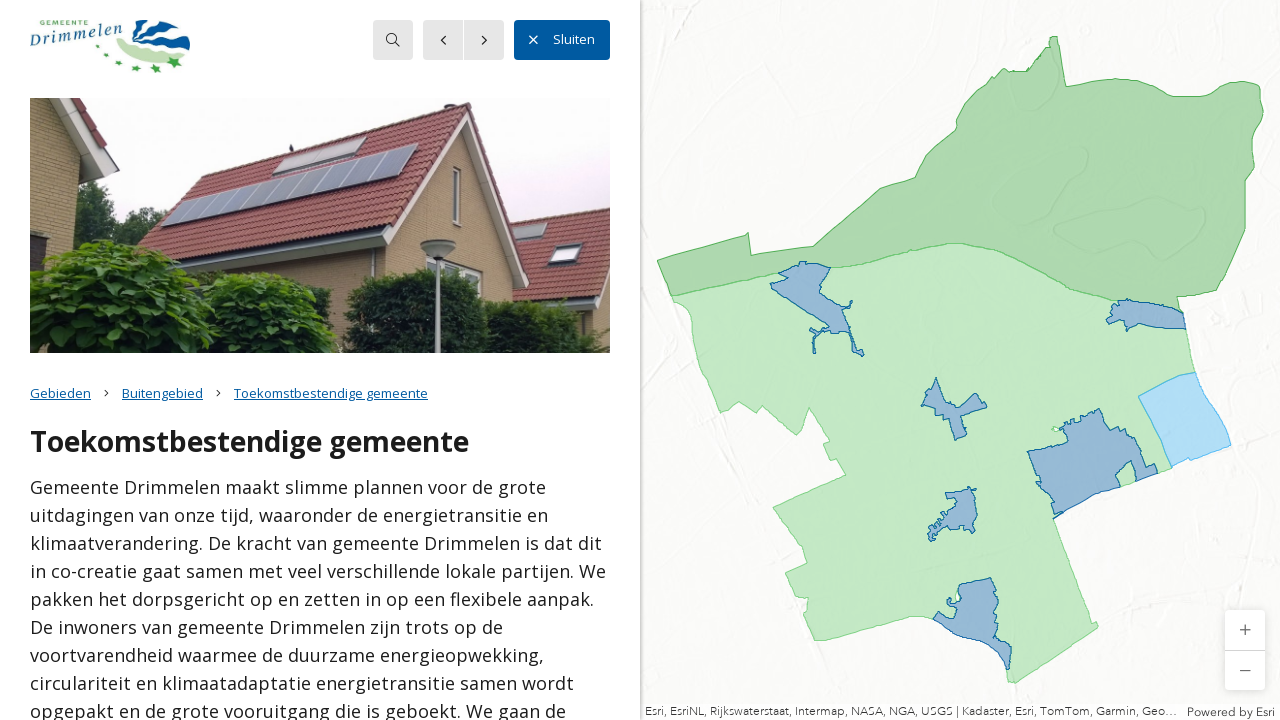

--- FILE ---
content_type: text/html;charset=UTF-8
request_url: https://omgevingsvisie.drimmelen.nl/gebieden/buitengebied/ambitie-1/toekomstbestendige-gemeente
body_size: 371057
content:
<!DOCTYPE html>
<html lang="nl" prefix="og: http://ogp.me/ns#">
<head>
  <meta charset="utf-8" />
  <meta name="viewport" content="width=device-width,initial-scale=1,maximum-scale=5" />
  <meta name="designer" content="BEER N TEA" />

  <!--
  All rights reserved, BEER N TEA B.V.
  -->

  <title>Omgevingsvisie Drimmelen</title>

  <link rel="shortcut icon" href="/uploads/assets/1757408971/static/site/img/favicon.png" />

  
  
  <meta property="og:type" content="website" />
  <meta property="og:site_name" content="Drimmelen" />
  <meta property="og:url" content="" />
  <meta property="og:locale" content="nl_NL" />
  
  <link rel="alternate" href="http://omgevingsvisie.drimmelen.nl/gebieden/buitengebied/ambitie-1/toekomstbestendige-gemeente?" hreflang="x-default" />
  <link rel="alternate" href="http://omgevingsvisie.drimmelen.nl/gebieden/buitengebied/ambitie-1/toekomstbestendige-gemeente?" hreflang="nl" />

  <link rel="stylesheet" href="https://js.arcgis.com/4.18/esri/css/main.css">
  <script src="https://js.arcgis.com/4.18/"></script>
  <script src="/uploads/assets/1757408971/static/site/js/wijkprikker.es2015.js"></script>

      <script>
      window.query = '';
      window.___PRIMARY_COLOR___ = '#005aa1';
      window.___MAP_BOUNDS___ = {"leftX":4.68405972562180039631130057387053966522216796875,"rightX":4.84237060670962904396219528280198574066162109375,"topY":51.6319154593919762419318431057035923004150390625,"bottomY":51.75987282221925767089487635530531406402587890625}
        window.___FALLBACK_SHAPES___ = [{"shape":{"id":"16","collection":{},"date_created":null,"site_id":"3","rings":[[[4.7719071423673593557168715051375329494476318359375,51.75926534118993771471650688908994197845458984375],[4.77201931855164129814284024178050458431243896484375,51.75927969137655537679165718145668506622314453125],[4.77207636665912193763006143853999674320220947265625,51.7593035858596834941636188887059688568115234375],[4.77212159259061063920626111212186515331268310546875,51.75932236668194263984332792460918426513671875],[4.77224214647482458673266592086292803287506103515625,51.759403330536969178865547291934490203857421875],[4.7725456232813829871020061546005308628082275390625,51.759629359275180604527122341096401214599609375],[4.77287941584174735254464394529350101947784423828125,51.75987282221925767089487635530531406402587890625],[4.772655603499163845526709337718784809112548828125,51.75971468069786851629032753407955169677734375],[4.772324936339604306567707681097090244293212890625,51.7594738671665339779792702756822109222412109375],[4.7722534264019333960504809510894119739532470703125,51.75942274225503325624231365509331226348876953125],[4.77218552210685675873946820502169430255889892578125,51.75937276878007509139933972619473934173583984375],[4.77215681271194203105778797180391848087310791015625,51.75935793973459198014097637496888637542724609375],[4.77211202085553765073200338520109653472900390625,51.75933174556718796566201490350067615509033203125],[4.7720274163876279516216527554206550121307373046875,51.75930301446277326249401085078716278076171875],[4.771937290484398630496798432432115077972412109375,51.759278748650871193603961728513240814208984375],[4.7718795399037805538000611704774200916290283203125,51.75926708396588793448245269246399402618408203125],[4.77185935063938604372424379107542335987091064453125,51.7592642580556372422506683506071567535400390625],[4.7719071423673593557168715051375329494476318359375,51.75926534118993771471650688908994197845458984375]],[[4.78300939680383674357244672137312591075897216796875,51.7645925267307092099144938401877880096435546875],[4.78292310415201082918201791471801698207855224609375,51.764898666522384473864804022014141082763671875],[4.78255034607001849877860877313651144504547119140625,51.76622112270101894182516844011843204498291015625],[4.782544444490721247120745829306542873382568359375,51.76624208073624089365694089792668819427490234375],[4.782531409818876255712893907912075519561767578125,51.7662883319668338799601770006120204925537109375],[4.78252319707821538230518854106776416301727294921875,51.766317438866309430522960610687732696533203125],[4.7824518796768824557830157573334872722625732421875,51.76657040681552501837359159253537654876708984375],[4.7819932923412569181209619273431599140167236328125,51.7665565716122983985769678838551044464111328125],[4.781361846135023796477980795316398143768310546875,51.76651041747805237491775187663733959197998046875],[4.780931340671298102051878231577575206756591796875,51.7664724538681895182890002615749835968017578125],[4.7807904372588421182399542885832488536834716796875,51.7664500726291265664258389733731746673583984375],[4.78065689636369750559197200345806777477264404296875,51.7664209959120995563353062607347965240478515625],[4.7805163515707409516153347794897854328155517578125,51.7663794955694953614511177875101566314697265625],[4.78045486276313358331435665604658424854278564453125,51.76636057097871201904126792214810848236083984375],[4.78041906884553924328429275192320346832275390625,51.76634955537529236835325718857347965240478515625],[4.7803093954757525096965764532797038555145263671875,51.7663037840108444243014673702418804168701171875],[4.780250211631088319563787081278860569000244140625,51.7662707491926852299002348445355892181396484375],[4.78018746644494285646942444145679473876953125,51.76623430809328141322112060151994228363037109375],[4.78015188092744391923361035878770053386688232421875,51.76619918596174585445623961277306079864501953125],[4.7801235380226447801987887942232191562652587890625,51.76616412737856620651655248366296291351318359375],[4.7800952551036370863357660709880292415618896484375,51.766125688472357069258578121662139892578125],[4.78003295627844781989779221476055681705474853515625,51.76596667155254039016654132865369319915771484375],[4.78002579471988564563389445538632571697235107421875,51.765945398818303146981634199619293212890625],[4.7799384679904068917721815523691475391387939453125,51.7656859795119288492060150019824504852294921875],[4.77985476986857893422211418510414659976959228515625,51.76540985556095364472639630548655986785888671875],[4.77980646241409345975625910796225070953369140625,51.76518009846955692410119809210300445556640625],[4.77978359573236133428508765064179897308349609375,51.76504386508070609806964057497680187225341796875],[4.77978543455409532469957412104122340679168701171875,51.7649437951040596317398012615740299224853515625],[4.7797987496764857695552564109675586223602294921875,51.7648111917645366020224173553287982940673828125],[4.7798386858374897201429121196269989013671875,51.7647080202732325915349065326154232025146484375],[4.77991682137460660584338256740011274814605712890625,51.76449828852613421759087941609323024749755859375],[4.77995913426701424242537541431374847888946533203125,51.7643996344059900138745433650910854339599609375],[4.7800057750138709167231354513205587863922119140625,51.76429088776334452859373413957655429840087890625],[4.78004868813479344424877126584760844707489013671875,51.76422373111150676550096250139176845550537109375],[4.78017325412573246268266302649863064289093017578125,51.764050319967424229616881348192691802978515625],[4.78023271657730663974916751612909138202667236328125,51.76396865945208247694608871825039386749267578125],[4.78019107369757279002442373894155025482177734375,51.76396723133956356832641176879405975341796875],[4.78015779590385125885632078279741108417510986328125,51.764004101264134760640445165336132049560546875],[4.78011359527580470540897294995374977588653564453125,51.7640431429173304422874934971332550048828125],[4.7800274075832032139032889972440898418426513671875,51.76409987433626014308174489997327327728271484375],[4.77995787354436085792031008168123662471771240234375,51.76413760725042578769716783426702022552490234375],[4.779877490957264996040976257063448429107666015625,51.7641741351927748837624676525592803955078125],[4.779806430294485153353889472782611846923828125,51.764196112015468997924472205340862274169921875],[4.7797717157044612434901864617131650447845458984375,51.7642116083938077508719288744032382965087890625],[4.7796989785346699619594801333732903003692626953125,51.76422682779735850999713875353336334228515625],[4.77964259666455149044850259087979793548583984375,51.7642387863202060316325514577329158782958984375],[4.77959537231587905381502423551864922046661376953125,51.76424519413941283119129366241395473480224609375],[4.7795704376827732318133712396956980228424072265625,51.764246988512439884289051406085491180419921875],[4.77951011080884224924147929414175450801849365234375,51.76425133113037446719317813403904438018798828125],[4.7794158115020497490377238136716187000274658203125,51.764256271571639445028267800807952880859375],[4.77932695849036104362994592520408332347869873046875,51.7642612491570872634838451631367206573486328125],[4.77921461299317851256773792556487023830413818359375,51.764262689197266809060238301753997802734375],[4.77914947742966234045525197871029376983642578125,51.76425772233307043279637582600116729736328125],[4.779070006547041060684932745061814785003662109375,51.76424478007974272486535483039915561676025390625],[4.778973233914850737846791162155568599700927734375,51.76422007718669959785984246991574764251708984375],[4.77891131987418926740929236984811723232269287109375,51.76420427221693643105027149431407451629638671875],[4.77881355702557275577646578312851488590240478515625,51.76417501939861409709919826127588748931884765625],[4.77879961812579434621284235618077218532562255859375,51.7641708482636460075809736736118793487548828125],[4.7787384029136479313137897406704723834991455078125,51.764150171389218257900211028754711151123046875],[4.778689921940721063720047823153436183929443359375,51.7641262077985544465263956226408481597900390625],[4.7786469140424259194332989864051342010498046875,51.764099975992024837978533469140529632568359375],[4.77864513669389356920191858080215752124786376953125,51.76409889352502347037443541921675205230712890625],[4.77837859666157260818408758495934307575225830078125,51.76391478895772024770849384367465972900390625],[4.77725436102506950675206098821945488452911376953125,51.7630857311251162400367320515215396881103515625],[4.7759405822310387890183847048319876194000244140625,51.76212484381264999910854385234415531158447265625],[4.77489372217776431028823935776017606258392333984375,51.7613764033106917850091122090816497802734375],[4.7748936920533395777965779416263103485107421875,51.76137638158064646631828509271144866943359375],[4.77449772630745972179511227295733988285064697265625,51.76109328241577856033472926355898380279541015625],[4.7744934150468996136851274059154093265533447265625,51.7610902208280236891368986107409000396728515625],[4.774488690627133991029040771536529064178466796875,51.76107490735432037354257772676646709442138671875],[4.77433007498329420315030802157707512378692626953125,51.7608712676370288363614236004650592803955078125],[4.774212858963277739121622289530932903289794921875,51.76071138512320857216764125041663646697998046875],[4.77407727270378945405582271632738411426544189453125,51.7605379324545396002577035687863826751708984375],[4.77403459359780324433586429222486913204193115234375,51.76047225396487050375071703456342220306396484375],[4.77273512697615132083228672854602336883544921875,51.759515468537102833579410798847675323486328125],[4.7724365011739564579329453408718109130859375,51.75929058930114479153417050838470458984375],[4.7723483865936913161931443028151988983154296875,51.7592302898661245080802473239600658416748046875],[4.77226011721181375691003268002532422542572021484375,51.759188820772891403976245783269405364990234375],[4.772059866430634400558119523338973522186279296875,51.759119798265686540617025457322597503662109375],[4.7719409849019012170856512966565787792205810546875,51.7590905187405354581642313860356807708740234375],[4.77180310689815723179663109476678073406219482421875,51.75907772345859569895765162073075771331787109375],[4.76815799876245005606278937193565070629119873046875,51.759100657491245556229841895401477813720703125],[4.76789360113187665746181664871983230113983154296875,51.7591046096188307501506642438471317291259765625],[4.7677205720514876929883030243217945098876953125,51.75909695414636502164285047911107540130615234375],[4.7675773653112170080703435814939439296722412109375,51.7590841257382265894193551503121852874755859375],[4.7675266151049608964740400551818311214447021484375,51.75907963288548074842765345238149166107177734375],[4.767361587977230641399728483520448207855224609375,51.75904197010159890623981482349336147308349609375],[4.7674032861017305862105786218307912349700927734375,51.7591202749439531771713518537580966949462890625],[4.76766523192145630360982977435924112796783447265625,51.75920424696033705913578160107135772705078125],[4.7677560460967622901762297260574996471405029296875,51.7592415172937165834810002706944942474365234375],[4.76785122116439286088507287786342203617095947265625,51.7592880176667904379428364336490631103515625],[4.7675496740755125557598148589022457599639892578125,51.75929394535612715344541356898844242095947265625],[4.76748816699146704678469177451916038990020751953125,51.75927966272971758598941960372030735015869140625],[4.766934633822888400800366071052849292755126953125,51.75915112768165471379688824526965618133544921875],[4.76645131231143093231139573617838323116302490234375,51.75903625593489465472885058261454105377197265625],[4.76642777832870212506577445310540497303009033203125,51.75903495383416696995482197962701320648193359375],[4.766415211941779972448784974403679370880126953125,51.7590292343422362364435684867203235626220703125],[4.766388299545784690280925133265554904937744140625,51.75901554506085489038014202378690242767333984375],[4.7663541611037221201740976539440453052520751953125,51.7590006768538302139859297312796115875244140625],[4.76580510783884836456536504556424915790557861328125,51.75921977929797179740489809773862361907958984375],[4.764966224587130483314467710442841053009033203125,51.75955455452876918798210681416094303131103515625],[4.76420204743684561066174865118227899074554443359375,51.75985950805597468615815159864723682403564453125],[4.76371763050555774299255062942393124103546142578125,51.759531229448469957787892781198024749755859375],[4.76089494954728298381496642832644283771514892578125,51.7576232653751873158398666419088840484619140625],[4.760112528441965196179808117449283599853515625,51.7580470435732564737918437458574771881103515625],[4.75820406430640741035631435806863009929656982421875,51.7563545117392180827664560638368129730224609375],[4.755116384383864414076015236787497997283935546875,51.7550455000934590543693047948181629180908203125],[4.75072962720966440741676706238649785518646240234375,51.7522913260221457676379941403865814208984375],[4.7479043847564827984797375393100082874298095703125,51.74877360735481346409869729541242122650146484375],[4.748064325385673356549887103028595447540283203125,51.7474025454927897271772962994873523712158203125],[4.747366406003447281136686797253787517547607421875,51.7466245885356244116337620653212070465087890625],[4.74731073178596840733689532498829066753387451171875,51.74659059509635739004806964658200740814208984375],[4.74402570915258792183522018603980541229248046875,51.7448433489463326395707554183900356292724609375],[4.7407592171242161072086673812009394168853759765625,51.74308262947808856324627413414418697357177734375],[4.73745342612489395150987547822296619415283203125,51.741302506963251062188646756112575531005859375],[4.7361125286510326048983188229613006114959716796875,51.73962005974893685333881876431405544281005859375],[4.73554343302150559935626006335951387882232666015625,51.738905953572469798018573783338069915771484375],[4.7336535615030523871382683864794671535491943359375,51.73650947265839050714930635876953601837158203125],[4.7299966764060936696978387772105634212493896484375,51.7358138669281828470047912560403347015380859375],[4.72596961990532360431416236679069697856903076171875,51.73505438652573928948186221532523632049560546875],[4.721845214836097426314154290594160556793212890625,51.73427402683424958240721025504171848297119140625],[4.71845933292148256299469721852801740169525146484375,51.732494057319598823596606962382793426513671875],[4.7151205712712869200231580180115997791290283203125,51.73072885647064822478569112718105316162109375],[4.711826927295224010094898403622210025787353515625,51.72899076821823172167569282464683055877685546875],[4.70851558020250404723583415034227073192596435546875,51.7272435020010874495710595510900020599365234375],[4.7051972868921279058440632070414721965789794921875,51.725493854147174488389282487332820892333984375],[4.7022084060980251507544380729086697101593017578125,51.723920590044173195565235801041126251220703125],[4.6985558144889001397359606926329433917999267578125,51.721994153832525853431434370577335357666015625],[4.69494503945093288876933002029545605182647705078125,51.72167052634798523058634600602090358734130859375],[4.68779620859280132805224639014340937137603759765625,51.7210418041326107640998088754713535308837890625],[4.680651157794084582519644754938781261444091796875,51.72040588202091981884223059751093387603759765625],[4.677288892495727878895195317454636096954345703125,51.7201123579267658669778029434382915496826171875],[4.67630870757711836205317013082094490528106689453125,51.72491685752493850714017753489315509796142578125],[4.675224036223415424728955258615314960479736328125,51.7241890157679193862350075505673885345458984375],[4.67133706308981544452763046137988567352294921875,51.723547404108359160090913064777851104736328125],[4.6607701576406785903827767469920217990875244140625,51.72174204897248017687161336652934551239013671875],[4.65793264074642987537799854180775582790374755859375,51.72125705806052309299047919921576976776123046875],[4.650470895039173768736873171292245388031005859375,51.71998131832682332742479047738015651702880859375],[4.6451909558343214001752130570821464061737060546875,51.71899128330611716819475986994802951812744140625],[4.647989459310021942428647889755666255950927734375,51.71476119330662868378567509353160858154296875],[4.6484356611479551446564073557965457439422607421875,51.71401972743009167743366560898721218109130859375],[4.64965202945567757097933281329460442066192626953125,51.71199827763263812130389851517975330352783203125],[4.649797496977949862184686935506761074066162109375,51.7117690990270517659155302681028842926025390625],[4.64985330492160375825960727524943649768829345703125,51.71168132322683419488384970463812351226806640625],[4.650029399545420716322041698731482028961181640625,51.71143189565827213982629473321139812469482421875],[4.65009050636676146694981071050278842449188232421875,51.71134529825645387290933285839855670928955078125],[4.6500907469263683680082976934500038623809814453125,51.71134536448916918516260921023786067962646484375],[4.6500297473626535094126666081137955188751220703125,51.7114318618914694525301456451416015625],[4.65095510975773063222504788427613675594329833984375,51.711562624474282756636966951191425323486328125],[4.65206052417674786880752435536123812198638916015625,51.71156596985080255990396835841238498687744140625],[4.65615635399684180129042943008244037628173828125,51.712132721569076920786756090819835662841796875],[4.6587334703979781380667191115207970142364501953125,51.7124876496649932278160122223198413848876953125],[4.65904244121033883629934280179440975189208984375,51.7125300197234309962368570268154144287109375],[4.6594251578053320628214351017959415912628173828125,51.7125755436801455289241857826709747314453125],[4.6606366988064138467962038703262805938720703125,51.71272957981579310171582619659602642059326171875],[4.66346380195041465555050308466888964176177978515625,51.71311022310978700033956556580960750579833984375],[4.66372225663623840574700807337649166584014892578125,51.71314507772421364961701328866183757781982421875],[4.66762797669171281000899398350156843662261962890625,51.71367339904160331798266270197927951812744140625],[4.673098996026066487274874816648662090301513671875,51.71441518484811439293480361811816692352294921875],[4.6746787015171236134847276844084262847900390625,51.71462794771861837261894834227859973907470703125],[4.675968285425017967327221413142979145050048828125,51.71479488362140131130217923782765865325927734375],[4.67703256938831923861243922146968543529510498046875,51.7149343725896102341721416451036930084228515625],[4.67796690503413881145888808532617986202239990234375,51.71505598672871428789221681654453277587890625],[4.67925502431653139723266576766036450862884521484375,51.7152255741049344806015142239630222320556640625],[4.6808506475687874370805729995481669902801513671875,51.715441945164940307222423143684864044189453125],[4.6820765844808960309819667600095272064208984375,51.71561022768346305156228481791913509368896484375],[4.68305991992541859048060359782539308071136474609375,51.71574647794808043954617460258305072784423828125],[4.68542507465834834334827974089421331882476806640625,51.716078868894868492134264670312404632568359375],[4.68577004612386449622363215894438326358795166015625,51.71613576585017568731927894987165927886962890625],[4.686359956389313907720861607231199741363525390625,51.71626154270683883851233986206352710723876953125],[4.6863735845652758627011280623264610767364501953125,51.71626643320156091476746951229870319366455078125],[4.68654028058217164698362466879189014434814453125,51.71622407819898370462396997027099132537841796875],[4.68656184027242606049412643187679350376129150390625,51.7162242071128304132798803038895130157470703125],[4.68672811088596308337628215667791664600372314453125,51.7161850034554078092696727253496646881103515625],[4.68712238387823365570739042595960199832916259765625,51.71629538658753943991541746072471141815185546875],[4.6873778269179382505171815864741802215576171875,51.71636725846276050333472085185348987579345703125],[4.6875963713679897892916415003128349781036376953125,51.7164221903955052539458847604691982269287109375],[4.68792250173429270176939098746515810489654541015625,51.7165000021854979195268242619931697845458984375],[4.6880200213125160502158905728720128536224365234375,51.71652156386421239631090429611504077911376953125],[4.6881282970862940828737919218838214874267578125,51.71654940985101944761481718160212039947509765625],[4.68829083414025138409897408564575016498565673828125,51.71658508500222950488023343496024608612060546875],[4.68842455276560254873174926615320146083831787109375,51.71662026448040450077314744703471660614013671875],[4.68860677858433927411851982469670474529266357421875,51.71666012850655391730470000766217708587646484375],[4.688720471961687508155591785907745361328125,51.7166904781489193965171580202877521514892578125],[4.68881436042626997817706069326959550380706787109375,51.71671201751820490244426764547824859619140625],[4.68892265175713429670167897711507976055145263671875,51.71673985387036509564495645463466644287109375],[4.68906351561613377043613581918179988861083984375,51.7167706347488689289093599654734134674072265625],[4.68915012480005710671093765995465219020843505859375,51.71679409002658900362803251482546329498291015625],[4.68923679526522452221115599968470633029937744140625,51.7168135815642244779155589640140533447265625],[4.6893125909849739940682411543093621730804443359375,51.7168344644486666084048920311033725738525390625],[4.6895183641456750223142080358229577541351318359375,51.71688550547913365562635590322315692901611328125],[4.689724025320206379774390370585024356842041015625,51.71694383535876937685316079296171665191650390625],[4.6897998439450407914819152210839092731475830078125,51.71696326188406800383745576255023479461669921875],[4.6898864057787559289636192261241376399993896484375,51.71698983542963645732015720568597316741943359375],[4.68995063597922534626150081749074161052703857421875,51.71700626256148325410322286188602447509765625],[4.690050608467526416234250064007937908172607421875,51.717034992183556596501148305833339691162109375],[4.6901402184980582887874334119260311126708984375,51.717064738727685835328884422779083251953125],[4.69023634515888776519432212808169424533843994140625,51.717093256548622548507410101592540740966796875],[4.6903444975311199272027806728146970272064208984375,51.71713022332470899300460587255656719207763671875],[4.690449965144505739544911193661391735076904296875,51.7171620594359637834713794291019439697265625],[4.690650772070281249170875526033341884613037109375,51.717237868903822572974604554474353790283203125],[4.69076133524240912464620123500935733318328857421875,51.71727714175413126440616906620562076568603515625],[4.69082565717211696920685426448471844196319580078125,51.71730269253185241495884838514029979705810546875],[4.69104062267571375599573002546094357967376708984375,51.7173800955763027786815655417740345001220703125],[4.69110494491025065144640393555164337158203125,51.71740564620096591852416167967021465301513671875],[4.69122013568910123382238452904857695102691650390625,51.71744517981161237685228115878999233245849609375],[4.6912941568048012186409323476254940032958984375,51.7174743025387897432665340602397918701171875],[4.6915084834459701568221134948544204235076904296875,51.71754818632066275085890083573758602142333984375],[4.6915915441129403262721098144538700580596923828125,51.71758048162205767539489897899329662322998046875],[4.69176726106869512733510418911464512348175048828125,51.71764032001209443478728644549846649169921875],[4.6919945734728383257561290520243346691131591796875,51.7177083383986513354102498851716518402099609375],[4.6921218353007763113282635458745062351226806640625,51.717736553981666247636894695460796356201171875],[4.69220850012080337165798482601530849933624267578125,51.71775755338288860230022692121565341949462890625],[4.69228435838344903885399617138318717479705810546875,51.717773616730852381806471385061740875244140625],[4.69242529655532081278579425998032093048095703125,51.7177999175839460122006130404770374298095703125],[4.69258797387310000459592629340477287769317626953125,51.71782508870702343983793980441987514495849609375],[4.6927725089866445529196425923146307468414306640625,51.71784517566232608487553079612553119659423828125],[4.692924588560270393600148963741958141326904296875,51.71785465207538123877384350635111331939697265625],[4.69306357661275175274795401492156088352203369140625,51.7178562574954554520445526577532291412353515625],[4.69309853377715047173523998935706913471221923828125,51.71787266229211610379934427328407764434814453125],[4.693667584900868661179629270918667316436767578125,51.717775186813724985768203623592853546142578125],[4.6936846160061111987715776194818317890167236328125,51.7177658674012263873009942471981048583984375],[4.693744339226071815573959611356258392333984375,51.717835703884958320486475713551044464111328125],[4.69379566061960762368698851787485182285308837890625,51.7178957198494941849276074208319187164306640625],[4.6938724582297819409859584993682801723480224609375,51.71798552243654256699301186017692089080810546875],[4.6940552740902941053491304046474397182464599609375,51.718222594588638685308978892862796783447265625],[4.69408058549015283489325156551785767078399658203125,51.7182480386465925903394236229360103607177734375],[4.6940759416953454774557030759751796722412109375,51.71828569201485237272208905778825283050537109375],[4.6943836083625232191707254969514906406402587890625,51.71869547479332851480648969300091266632080078125],[4.6943843741996342799893682240508496761322021484375,51.71869649504977672904715291224420070648193359375],[4.694384558595903200739485328085720539093017578125,51.71869673883617934961876017041504383087158203125],[4.6944364534101605812566049280576407909393310546875,51.71876572866820964691214612685143947601318359375],[4.6946997312842455585268908180296421051025390625,51.71878126233379902032538666389882564544677734375],[4.69508738041880491209667525254189968109130859375,51.718798626672509044510661624372005462646484375],[4.695313577743693400634583667851984500885009765625,51.7188049871501647203331231139600276947021484375],[4.6953863830547835078732532565481960773468017578125,51.7188003922860701777608483098447322845458984375],[4.6954555978932770443634581170044839382171630859375,51.71876562792278519964384031482040882110595703125],[4.69547314230063417284100069082342088222503662109375,51.71875018994426653762275236658751964569091796875],[4.6954732449688041384661119082011282444000244140625,51.7187501006628593813729821704328060150146484375],[4.695492461682288620750114205293357372283935546875,51.71873318940975394752967986278235912322998046875],[4.69549289019122539912132197059690952301025390625,51.71870518300197971939269336871802806854248046875],[4.6964603375485278746737094479613006114959716796875,51.71882839058372383078676648437976837158203125],[4.6966506425503151689326841733418405055999755859375,51.71883871667044019204695359803736209869384765625],[4.6965943462473145331159685156308114528656005859375,51.71882079392940312345672282390296459197998046875],[4.69651834811971724548129714094102382659912109375,51.718770098922362876692204736173152923583984375],[4.6964049965025846944399745552800595760345458984375,51.71865135458727991135674528777599334716796875],[4.69611523054889001826950334361754357814788818359375,51.718310491622474955875077284872531890869140625],[4.69608965823856561172533474746160209178924560546875,51.71826511841731388585685635916888713836669921875],[4.69612675156809178389494263683445751667022705078125,51.71821760693089942151345894671976566314697265625],[4.69617161202646382633929533767513930797576904296875,51.71819024007578491364256478846073150634765625],[4.69716928936466349142619947087951004505157470703125,51.7182162090652042252258979715406894683837890625],[4.69810426386116741781506789266131818294525146484375,51.7182468345388173247556551359593868255615234375],[4.69948776980099491851206039427779614925384521484375,51.71827756888357185971472063101828098297119140625],[4.69962079331245519142612465657293796539306640625,51.71829844832533495946336188353598117828369140625],[4.6998140893155149200310916057787835597991943359375,51.71834228788033982482374995015561580657958984375],[4.7000101961017346496873869909904897212982177734375,51.7183954559369567505200393497943878173828125],[4.7027211959360641913008294068276882171630859375,51.717767162448495810167514719069004058837890625],[4.7039986571214154054132450255565345287322998046875,51.71745989459687820044564432464540004730224609375],[4.70455222520623639326231568702496588230133056640625,51.7174754083871448528952896595001220703125],[4.704691344538364461413948447443544864654541015625,51.71749893330868275143075152300298213958740234375],[4.70495151147698376092876060283742845058441162109375,51.71754293812013969500185339711606502532958984375],[4.70488578449353322952219969010911881923675537109375,51.717464191581910881723160855472087860107421875],[4.70488494692623770987438547308556735515594482421875,51.7174632114265477866865694522857666015625],[4.7048921112109969300263401237316429615020751953125,51.717463049996780455330736003816127777099609375],[4.70561704637575672904858947731554508209228515625,51.71746816771521793043575598858296871185302734375],[4.70573713412962479907264423673041164875030517578125,51.7174697650207377819242537952959537506103515625],[4.70648365278664559951948831439949572086334228515625,51.71748309275835708831436932086944580078125],[4.70691764590954786484644500887952744960784912109375,51.71749280406522331077212584204971790313720703125],[4.70769152334251206326598548912443220615386962890625,51.717515271667735987648484297096729278564453125],[4.708267175177422103615754167549312114715576171875,51.71753568695104519292726763524115085601806640625],[4.7092779589451492228135975892655551433563232421875,51.717586482650489188017672859132289886474609375],[4.70956130314662413383075545425526797771453857421875,51.7176060990021397856253315694630146026611328125],[4.71039982843197346795705016120336949825286865234375,51.71766038310895652330145821906626224517822265625],[4.71141899054441903871293106931261718273162841796875,51.7177318827965422087800106965005397796630859375],[4.71214451905118369978708869894035160541534423828125,51.7177944914287053279622341506183147430419921875],[4.712839715840548393543940619565546512603759765625,51.71785332551547753610066138207912445068359375],[4.71330637912895866747930995188653469085693359375,51.71790454931819880357579677365720272064208984375],[4.7143133331685280751344180316664278507232666015625,51.71801909949606823602152871899306774139404296875],[4.715000940344992841346538625657558441162109375,51.718102146727659373937058262526988983154296875],[4.71559600697121794610211509279906749725341796875,51.718180165208110565799870528280735015869140625],[4.71627472338220687930743224569596350193023681640625,51.7182775359573696505322004668414592742919921875],[4.71722335905716505521922954358160495758056640625,51.71842228882511705023716785944998264312744140625],[4.71820067567150847054335827124305069446563720703125,51.71858517518732156759142526425421237945556640625],[4.71830607040078131575455699930898845195770263671875,51.71860195655175829188010538928210735321044921875],[4.71896869555077369540185827645473182201385498046875,51.71871180401014811423010542057454586029052734375],[4.7201825589271191319085119175724685192108154296875,51.71892905592841316320118494331836700439453125],[4.72125924125373419570905753062106668949127197265625,51.71912663939446730410054442472755908966064453125],[4.721513275407776433212347910739481449127197265625,51.7191721275156481851809076033532619476318359375],[4.72246156355264279369521318585611879825592041015625,51.71934290314397486554298666305840015411376953125],[4.723522400748752403387697995640337467193603515625,51.7195367803516319327172823250293731689453125],[4.7243970876171967887557912035845220088958740234375,51.71969453917173353829639381729066371917724609375],[4.72582495443495265163846852374263107776641845703125,51.71995357163149265034007839858531951904296875],[4.72587509742068601070741351577453315258026123046875,51.7199626635656244388883351348340511322021484375],[4.72698791495640424642488142126239836215972900390625,51.72016669019208023883038549683988094329833984375],[4.7272463545461338441100451746024191379547119140625,51.72020859516276658496281015686690807342529296875],[4.727682407407503006879778695292770862579345703125,51.72027756657892183511648909188807010650634765625],[4.72791202424761269895725490641780197620391845703125,51.72031121801196462683947174809873104095458984375],[4.7289143878436590284763951785862445831298828125,51.72044898715292760016382089816033840179443359375],[4.7300179899060506016894578351639211177825927734375,51.72059180983605841674943803809583187103271484375],[4.731189509016342498171070474199950695037841796875,51.72074219328366240233663120307028293609619140625],[4.7312643677325496582852792926132678985595703125,51.72076957846632438986489432863891124725341796875],[4.732325177926039572184890857897698879241943359375,51.72126989072820180126655031926929950714111328125],[4.7324272343017099728967878036201000213623046875,51.721318101189581284415908157825469970703125],[4.7325025718418860520841917605139315128326416015625,51.721112680507275172203662805259227752685546875],[4.73252768063386586305796299711801111698150634765625,51.721077764787622754738549701869487762451171875],[4.73255998596228000252494894084520637989044189453125,51.7210455858790965066873468458652496337890625],[4.7325791109491746055937255732715129852294921875,51.72102411979549430043334723450243473052978515625],[4.73259664563023019212550934753380715847015380859375,51.72101253241310558905752259306609630584716796875],[4.7326214289325090334159540361724793910980224609375,51.721000086645375404259539209306240081787109375],[4.73265488194379191355665170704014599323272705078125,51.72098858816823252482208772562444210052490234375],[4.73269700465960152513389402884058654308319091796875,51.72097803697429441172062070108950138092041015625],[4.7327563757152706358510840800590813159942626953125,51.7209756719350508546995115466415882110595703125],[4.7328113403446341322933221817947924137115478515625,51.72097777661792150638575549237430095672607421875],[4.73302512428203758787503829807974398136138916015625,51.72100593635618537291520624421536922454833984375],[4.7333170272024371882935156463645398616790771484375,51.7210363293573465170993586070835590362548828125],[4.733503446322654184541534050367772579193115234375,51.7210553468129319298896007239818572998046875],[4.73414049891858557117529926472343504428863525390625,51.72113710048277113173753605224192142486572265625],[4.7366511456864603957228609942831099033355712890625,51.72146117529359088393903221003711223602294921875],[4.7378342093640970489332175930030643939971923828125,51.72161694942554532872236450202763080596923828125],[4.7397062712958106800442692474462091922760009765625,51.72186730639534602005369379185140132904052734375],[4.74037943555625940206255108932964503765106201171875,51.7219555176601062385088880546391010284423828125],[4.74403133753493388979904921143315732479095458984375,51.722433142171468034575809724628925323486328125],[4.7445775634973497147939269780181348323822021484375,51.72249276753060343025936163030564785003662109375],[4.745076200088732321091811172664165496826171875,51.72254044427614161349993082694709300994873046875],[4.74581230229961636979396644164808094501495361328125,51.72258043007318661921090097166597843170166015625],[4.74632009573131430357761928462423384189605712890625,51.7225948934254375899399747140705585479736328125],[4.74683375460380574395458097569644451141357421875,51.72260399340375869314812007360160350799560546875],[4.747199890597865845620617619715631008148193359375,51.7226059934894095704294159077107906341552734375],[4.74764133075480998513739905320107936859130859375,51.72260480793523385045773466117680072784423828125],[4.74824797787352803624116859282366931438446044921875,51.722588341907197673208429478108882904052734375],[4.7486940132888690868639969266951084136962890625,51.72256920003695768173201940953731536865234375],[4.74942999088934048046439784229733049869537353515625,51.722515679913698249947628937661647796630859375],[4.74971118658416902036378814955241978168487548828125,51.72248574941419718697943608276546001434326171875],[4.7511316565093490993376690312288701534271240234375,51.72233436772739167963663931004703044891357421875],[4.7538409015574760729805348091758787631988525390625,51.722029043379990298490156419575214385986328125],[4.75722559781447529303477494977414608001708984375,51.72164729002583527517344919033348560333251953125],[4.7579154294607999275967813446186482906341552734375,51.72157998557091929114903905428946018218994140625],[4.75984470160311889941340268705971539020538330078125,51.7213656120056128884243662469089031219482421875],[4.7602521211008905765993404202163219451904296875,51.72131206242513457027598633430898189544677734375],[4.760740915652121429957333020865917205810546875,51.721234676986824752020766027271747589111328125],[4.76133714492387927208483233698643743991851806640625,51.72113269498299104043326224200427532196044921875],[4.76161873469244678602763087837956845760345458984375,51.72107307537570619615507894195616245269775390625],[4.7618858026881643041861025267280638217926025390625,51.72101697308577428202625014819204807281494140625],[4.7623707592293840207275934517383575439453125,51.72090270674397771699659642763435840606689453125],[4.76243173730136959420633502304553985595703125,51.7208886499392548330433783121407032012939453125],[4.764263264475307124712344375438988208770751953125,51.72041211168453145319290342740714550018310546875],[4.76429959087484089508279794245027005672454833984375,51.72040151834622889737147488631308078765869140625],[4.7645640420948911497589506325311958789825439453125,51.7203247220719646293218829669058322906494140625],[4.7679160794181125737623005989007651805877685546875,51.71935282896907892791205085813999176025390625],[4.76912400847519979407707069185562431812286376953125,51.71896370373966789202313520945608615875244140625],[4.7706561419875566087966944905929267406463623046875,51.7184639136573167661481420509517192840576171875],[4.77261826233188202195378835313022136688232421875,51.7178414167284898894649813883006572723388671875],[4.77876885821366048645586488419212400913238525390625,51.7158852150943602055122028104960918426513671875],[4.779172940961160520600969903171062469482421875,51.71575158331318533555531757883727550506591796875],[4.779447830994012491601097281090915203094482421875,51.71564784170104900340447784401476383209228515625],[4.7820380925866903254473072593100368976593017578125,51.714673390791148221978801302611827850341796875],[4.78220362006445132152521182433702051639556884765625,51.714631099833553662392660044133663177490234375],[4.78246179877925126078253015293739736080169677734375,51.7145856913581809521929244510829448699951171875],[4.783027121963709049623503233306109905242919921875,51.7145122036821476285695098340511322021484375],[4.7831707759522483769387690699659287929534912109375,51.71448238274030018146731890738010406494140625],[4.783337892644627942217994132079184055328369140625,51.714429311955910861797747202217578887939453125],[4.78461537139186265932266906020231544971466064453125,51.7139046570166414085178985260426998138427734375],[4.784746814575097317856489098630845546722412109375,51.71381364830454430148165556602180004119873046875],[4.784903908116906023906267364509403705596923828125,51.71364367087081603813203400932252407073974609375],[4.784984349465954522884203470312058925628662109375,51.71357936578603897714856429956853389739990234375],[4.7850861229907284410955981002189218997955322265625,51.713543035183960228096111677587032318115234375],[4.78571737583748557653962052427232265472412109375,51.7132981894755374696615035645663738250732421875],[4.78598913904343437053512388956733047962188720703125,51.7132096973069934620070853270590305328369140625],[4.786096686520732390590637805871665477752685546875,51.7131742943245029664467438124120235443115234375],[4.78655153140734768157926737330853939056396484375,51.7130283134538331069052219390869140625],[4.7870613665581931428505413350649178028106689453125,51.71288171361073437992672552354633808135986328125],[4.78733583953094221641322292271070182323455810546875,51.71280671523583549742397735826671123504638671875],[4.78782638380916836240430711768567562103271484375,51.71269596805225177149623050354421138763427734375],[4.7881224502301620304933749139308929443359375,51.7126291681074548023389070294797420501708984375],[4.78893197862012431897937858593650162220001220703125,51.71246881122582550460720085538923740386962890625],[4.79122999497243018396375191514380276203155517578125,51.712120974454165889255818910896778106689453125],[4.79423243755632544349509771564044058322906494140625,51.71167778411963666940209805034101009368896484375],[4.7948531326243966077527147717773914337158203125,51.7115703627649594409376732073724269866943359375],[4.795801196669554400386914494447410106658935546875,51.711434928228669605232425965368747711181640625],[4.7959997415448327728881849907338619232177734375,51.71141076184664342463292996399104595184326171875],[4.797133567276429033654494560323655605316162109375,51.71123220913450069247119245119392871856689453125],[4.79712519126603265107178231119178235530853271484375,51.71120879639180856202074210159480571746826171875],[4.80045622119665704730095967533998191356658935546875,51.71063406877550505669205449521541595458984375],[4.80103470862071102231993791065178811550140380859375,51.71054348187914939671827596612274646759033203125],[4.80159738368153288234907449805177748203277587890625,51.7104447233001565109589137136936187744140625],[4.80161317045939828318523723282851278781890869140625,51.71045468974045178356391261331737041473388671875],[4.801973540204929946639822446741163730621337890625,51.7104475014983364644649554975330829620361328125],[4.8024238323078112244957083021290600299835205078125,51.71042368247471898712319671176373958587646484375],[4.8034714780941545342329845880158245563507080078125,51.71041632212285321656963787972927093505859375],[4.8034703141477290699867808143608272075653076171875,51.71037411359969127033764380030333995819091796875],[4.803559371983748604861830244772136211395263671875,51.71040100370812098162787151522934436798095703125],[4.80416190242055929360276422812603414058685302734375,51.710384093449619058446842245757579803466796875],[4.80499429619294460280798375606536865234375,51.7103607360125892000723979435861110687255859375],[4.805050286095820410992018878459930419921875,51.7104049418451978681332548148930072784423828125],[4.80509768196445552490558839053846895694732666015625,51.7104221389374032469277153722941875457763671875],[4.8051297037089089059236357570625841617584228515625,51.71044109332822102942373021505773067474365234375],[4.80517283985680609958990316954441368579864501953125,51.71046661970635938132545561529695987701416015625],[4.8052593368133926787777454592287540435791015625,51.71050135009995329937737551517784595489501953125],[4.805315240161309731092842412181198596954345703125,51.71051633319831353219342418015003204345703125],[4.80537417362469110315714715397916734218597412109375,51.71051172702039622208758373744785785675048828125],[4.8054332976770268714972189627587795257568359375,51.71049567917858524879193282686173915863037109375],[4.80549813236727541010395725606940686702728271484375,51.71046986200392581167761818505823612213134765625],[4.80555471457464822293559336685575544834136962890625,51.7104309432872213392329285852611064910888671875],[4.80562272754181574185849967761896550655364990234375,51.71037736682178120872777071781456470489501953125],[4.805897603469386325514278723858296871185302734375,51.71037546792641848014682182110846042633056640625],[4.8059196299226929482983905472792685031890869140625,51.7104066150850343319689272902905941009521484375],[4.80605008329309324466294128797017037868499755859375,51.71051345434842261283847619779407978057861328125],[4.8061532185343036616131939808838069438934326171875,51.71056296307855149052556953392922878265380859375],[4.80623424958562583952925706398673355579376220703125,51.71058624104161793866296648047864437103271484375],[4.80634061143103252788932877592742443084716796875,51.710603109757215634090243838727474212646484375],[4.80638824168795242286478242021985352039337158203125,51.7106066177388044025065028108656406402587890625],[4.8064697976573285131962620653212070465087890625,51.71058903563699260530484025366604328155517578125],[4.8065372040799996256055237608961760997772216796875,51.71080010910632296372568816877901554107666015625],[4.80661027677113228406824418925680220127105712890625,51.710787401669904284062795341014862060546875],[4.8065019650964391217939919442869722843170166015625,51.710486274763439951129839755594730377197265625],[4.8065077463912277977442499832250177860260009765625,51.71047324287402346953967935405671596527099609375],[4.8065812735172332992306110099889338016510009765625,51.71042622794768561789169325493276119232177734375],[4.8066463590012364903714114916510879993438720703125,51.710380816077389454221702180802822113037109375],[4.8067475474102163701672907336615025997161865234375,51.7103633400423774446608149446547031402587890625],[4.806912996823729855577767011709511280059814453125,51.71036579546456124489850481040775775909423828125],[4.80695761042227243109437040402553975582122802734375,51.7103856296813404469503439031541347503662109375],[4.8070080877789269635513846878893673419952392578125,51.7104908763095210133542423136532306671142578125],[4.80721472232588808992659323848783969879150390625,51.71047481182382199449421023018658161163330078125],[4.807233457869205750512264785356819629669189453125,51.71058776631986120264627970755100250244140625],[4.8073951605653544305596369667910039424896240234375,51.71056765892520701299872598610818386077880859375],[4.80759075459543883113155970931984484195709228515625,51.71052682928641530679669813252985477447509765625],[4.80771226611540125617239027633331716060638427734375,51.71049399243182875807178788818418979644775390625],[4.80779362587229375236574924201704561710357666015625,51.71044423798570477401881362311542034149169921875],[4.80783445908687756542576607898809015750885009765625,51.71040682230327689694604487158358097076416015625],[4.80845732467905850882061713491566479206085205078125,51.7103146654389860259470879100263118743896484375],[4.8087144461204420764488531858660280704498291015625,51.7102766186827551564419991336762905120849609375],[4.80881793063918205888285228866152465343475341796875,51.7102865586556532662143581546843051910400390625],[4.80969574549312550715285397018305957317352294921875,51.7102625920279024285264313220977783203125],[4.81001182158685391954122678725980222225189208984375,51.71023397445629399271638249047100543975830078125],[4.8101774739828808691299855126999318599700927734375,51.71019328065318632070557214319705963134765625],[4.81076146404709259485343864071182906627655029296875,51.71010374255393315934270503930747509002685546875],[4.81140147432750442391125034191645681858062744140625,51.71006538867396784553420729935169219970703125],[4.8127380853626231527186973835341632366180419921875,51.70999273212191127413461799733340740203857421875],[4.81379111943908366555433531175367534160614013671875,51.70993941878432309522395371459424495697021484375],[4.81409243045280987871592515148222446441650390625,51.70992580094515034261348773725330829620361328125],[4.814369631350491118837453541345894336700439453125,51.70989886910205513004257227294147014617919921875],[4.81557600240317373874177064863033592700958251953125,51.70975385879984287385013885796070098876953125],[4.81567058971917827392417166265659034252166748046875,51.70969962416574361441234941594302654266357421875],[4.81572609253008732110856726649217307567596435546875,51.70966405706241886264251661486923694610595703125],[4.81572882324400186604407281265594065189361572265625,51.70965062333524286941610625945031642913818359375],[4.81627807012774500350360540323890745639801025390625,51.70953474030547880602171062491834163665771484375],[4.8162827830441852228204879793338477611541748046875,51.70955452934635587780576315708458423614501953125],[4.81631547518986025124831940047442913055419921875,51.709575713122973183999420143663883209228515625],[4.81645143234346750915619850275106728076934814453125,51.709590991020519368248642422258853912353515625],[4.81658037167126540367689813137985765933990478515625,51.70959370438348656762173050083220005035400390625],[4.81664854784687346267446628189645707607269287109375,51.709585685903903140570037066936492919921875],[4.816813797569754029836985864676535129547119140625,51.709551012175865025710663758218288421630859375],[4.8169502259275844835428870283067226409912109375,51.70952663379386393671666155569255352020263671875],[4.81712226849852953591835102997720241546630859375,51.70952120585491940119027276523411273956298828125],[4.81725495346476595415197152760811150074005126953125,51.709511415487980912075727246701717376708984375],[4.817351842535455119787002331577241420745849609375,51.709499365519121738543617539107799530029296875],[4.81747759973739864136632604640908539295196533203125,51.70946867851525752257657586596906185150146484375],[4.817771801825443844791152514517307281494140625,51.7094367157370271570471231825649738311767578125],[4.818397867925160227287051384337246417999267578125,51.7093646203298504815393243916332721710205078125],[4.81846236219562928937421020236797630786895751953125,51.70936284802275650918090832419693470001220703125],[4.81852310199112654487407780834473669528961181640625,51.70937774940949083202212932519614696502685546875],[4.81858711213833057485089739202521741390228271484375,51.70941563267393092928614350967109203338623046875],[4.81861540540560095990940681076608598232269287109375,51.70944498313253490096030873246490955352783203125],[4.818665980325317121923944796435534954071044921875,51.7095537486887764089260599575936794281005859375],[4.8187468083679672048447173438034951686859130859375,51.70956936764434175302085350267589092254638671875],[4.81871995553632626041462572175078094005584716796875,51.70924931280686820400660508312284946441650390625],[4.81970611704838081124080417794175446033477783203125,51.7091120812644788884426816366612911224365234375],[4.81972801757954183443644069484435021877288818359375,51.70914359372580548779296805150806903839111328125],[4.81977437955952492387723395950160920619964599609375,51.7091605012116559692003647796809673309326171875],[4.81983524754834125047864290536381304264068603515625,51.70916289031777779428011854179203510284423828125],[4.82007921987355647530648639076389372348785400390625,51.7091348582538756772919441573321819305419921875],[4.82077911051110419293763698078691959381103515625,51.7090338942789315979098319076001644134521484375],[4.82083657344836158387124669388867914676666259765625,51.70902165083742119122689473442733287811279296875],[4.82086186938081784347787106526084244251251220703125,51.70900507216786223807503120042383670806884765625],[4.8208792200903491931285316240973770618438720703125,51.7089516824681396656160359270870685577392578125],[4.821061675673437463274240144528448581695556640625,51.7089267307591597955251927487552165985107421875],[4.821206953624955104942273464985191822052001953125,51.70891282602865857143115135841071605682373046875],[4.82142543388026911799215667997486889362335205078125,51.70891805192292878246007603593170642852783203125],[4.8215401385860356953116934164427220821380615234375,51.70891234961847970907911076210439205169677734375],[4.8217568982830716350918009993620216846466064453125,51.708889710720569610202801413834095001220703125],[4.8220519616482508951094132498838007450103759765625,51.70885890090716685563165810890495777130126953125],[4.82204245173684942216141280368901789188385009765625,51.7088013455710324706160463392734527587890625],[4.8220353933954935854444556753151118755340576171875,51.7087479098776867658671108074486255645751953125],[4.82212364489061418026949468185193836688995361328125,51.70873214693340713665747898630797863006591796875],[4.82220931504681260548750287853181362152099609375,51.70871685686369545464913244359195232391357421875],[4.82224644688539516579339760937727987766265869140625,51.7087129011190569372047320939600467681884765625],[4.82229978527432034951516470755450427532196044921875,51.7087053111799122007141704671084880828857421875],[4.8223904604833922604711915482766926288604736328125,51.70869240912634978712958400137722492218017578125],[4.82245181415911883249236780102364718914031982421875,51.70868367125093101321908761747181415557861328125],[4.8225465086968224426300366758368909358978271484375,51.70866635703841751592335640452802181243896484375],[4.82265245617689064516753205680288374423980712890625,51.70864699362113015013164840638637542724609375],[4.82271647995470242875626354361884295940399169921875,51.70863529322485874217818491160869598388671875],[4.8226704583503750001227672328241169452667236328125,51.70859571014764100027605309151113033294677734375],[4.8226941101955009827406684053130447864532470703125,51.7085913836998685155776911415159702301025390625],[4.82292825887474574386715175933204591274261474609375,51.70854205817770576913972035981714725494384765625],[4.8239149839513029149884459911845624446868896484375,51.70823183415757995362582732923328876495361328125],[4.82409453533401677560732423444278538227081298828125,51.70816436538036242609450710006058216094970703125],[4.82451405353840545586763255414552986621856689453125,51.708010975790870134005672298371791839599609375],[4.82498301576291854786404655897058546543121337890625,51.70785333662082194905451615341007709503173828125],[4.82498225835184779697328849579207599163055419921875,51.70784210614748843681809375993907451629638671875],[4.82570645101470319104919326491653919219970703125,51.70757337875178194508407614193856716156005859375],[4.82568741070501072698561983997933566570281982421875,51.70762363749624768161083920858800411224365234375],[4.8256457341165468477583999629132449626922607421875,51.70771056486199768187361769378185272216796875],[4.8255835821207870850457766209729015827178955078125,51.7078070487940095745216240175068378448486328125],[4.8255232103518732600377916241995990276336669921875,51.707885984572698134797974489629268646240234375],[4.82544948463246203829157821019180119037628173828125,51.7079648931517255050493986345827579498291015625],[4.82540329400866152553817300940863788127899169921875,51.70801099116371091213295585475862026214599609375],[4.82533340156539924947765030083246529102325439453125,51.70806430935210329380424809642136096954345703125],[4.8252275274324887277543894015252590179443359375,51.70813502686457496793082100339233875274658203125],[4.82511185543608434045381727628409862518310546875,51.70821293495080084312576218508183956146240234375],[4.8249846975246750702126519172452390193939208984375,51.70829298913508154100782121531665325164794921875],[4.824894200022072254796512424945831298828125,51.7083510701602477865890250541269779205322265625],[4.82472478401857785001993761397898197174072265625,51.708483110328387510890024714171886444091796875],[4.82468426846487563608434356865473091602325439453125,51.708521845722543730516918003559112548828125],[4.824438364070946505535175674594938755035400390625,51.70882656616640815627761185169219970703125],[4.8242990403295156198737458907999098300933837890625,51.708999208213526799227111041545867919921875],[4.82390333064085385927910465397872030735015869140625,51.71032089498955741646568640135228633880615234375],[4.82371529606221915997821270138956606388092041015625,51.7109488645445622978513711132109165191650390625],[4.8236130856953280954257934354245662689208984375,51.71129025666697742735777865163981914520263671875],[4.82387476369014489563369352254085242748260498046875,51.71129236080884794546363991685211658477783203125],[4.82418167091167315874145060661248862743377685546875,51.71129342148566365722217597067356109619140625],[4.82447835802219326950535105424933135509490966796875,51.7112948736214690370616153813898563385009765625],[4.82466227822401005909114246605895459651947021484375,51.71129817467481615267388406209647655487060546875],[4.824771288759517773314655642025172710418701171875,51.71130169208152693727242876775562763214111328125],[4.82506193868319588347048920695669949054718017578125,51.7113139091407134628752828575670719146728515625],[4.82550082502988875177152294781990349292755126953125,51.71133200374014649014497990719974040985107421875],[4.82611404140685973374047534889541566371917724609375,51.71135788161232227366781444288790225982666015625],[4.8267614501574076513179534231312572956085205078125,51.7113825157856581427040509879589080810546875],[4.82712833538959085188935205223970115184783935546875,51.711398561933009432323160581290721893310546875],[4.82752122916215942183271181420423090457916259765625,51.711424556660631424165330827236175537109375],[4.8280795918788701470703017548657953739166259765625,51.711465899562170989156584255397319793701171875],[4.8289442904108224041692665196023881435394287109375,51.71153017534309270786252454854547977447509765625],[4.82961879989762454812307623797096312046051025390625,51.71157626278881735970571753568947315216064453125],[4.8297704525297238120629117474891245365142822265625,51.71158798643522658267102087847888469696044921875],[4.82978382918978521587405339232645928859710693359375,51.711588588489661333369440399110317230224609375],[4.830327962106036210343518177978694438934326171875,51.71166955765517059262492693960666656494140625],[4.831235989325538326966125168837606906890869140625,51.71179851509798908182347076945006847381591796875],[4.83240028733663518067942277411930263042449951171875,51.71196180230987238246598280966281890869140625],[4.833327152473685828226734884083271026611328125,51.71208236448052986133916419930756092071533203125],[4.834279720488893872243352234363555908203125,51.7122206592414528358858660794794559478759765625],[4.83502440837113756089138405513949692249298095703125,51.71233070515844332248889259062707424163818359375],[4.83560025633480705664624110795557498931884765625,51.71242282648940857825436978600919246673583984375],[4.8362233720434488759565283544361591339111328125,51.71251311872975975347799248993396759033203125],[4.8369073944945579768273091758601367473602294921875,51.71261396771634366587022668682038784027099609375],[4.83895117150903697478270260035060346126556396484375,51.71463054200720677044955664314329624176025390625],[4.8389932103391597451036432175897061824798583984375,51.71467208645547231071759597398340702056884765625],[4.8405847655992939593261326081119477748870849609375,51.71624486679335319649908342398703098297119140625],[4.840666604494305857997460407204926013946533203125,51.71632571484377649539965204894542694091796875],[4.84265173132474302519767661578953266143798828125,51.71923253469214643018858623690903186798095703125],[4.8469403504689143602490730700083076953887939453125,51.72552620795460143199306912720203399658203125],[4.8469460595701026051074222777970135211944580078125,51.7267366801594477010439732111990451812744140625],[4.8469461321644047302470426075160503387451171875,51.72760737311812562211343902163207530975341796875],[4.84694614441041426999845498357899487018585205078125,51.727761356486240629237727262079715728759765625],[4.84694542513982895570734399370849132537841796875,51.72890537191302229302891646511852741241455078125],[4.8469414718040315648295290884561836719512939453125,51.72909321691855666358605958521366119384765625],[4.84694158807869346361485440866090357303619384765625,51.730122504301590424802270717918872833251953125],[4.84694018800428239046595990657806396484375,51.73074097020369066513012512587010860443115234375],[4.8469432025309657774414517916738986968994140625,51.73140911767227834161531063728034496307373046875],[4.8469433857110910679466542205773293972015380859375,51.731450708888445433331071399152278900146484375],[4.846942696351494106465906952507793903350830078125,51.73224221710371040217069094069302082061767578125],[4.84694122580317721116216489463113248348236083984375,51.73265707131906054883074830286204814910888671875],[4.846933246813190265811499557457864284515380859375,51.73355459361967945142168900929391384124755859375],[4.84692906161131276121523114852607250213623046875,51.734098422011129514430649578571319580078125],[4.846935240068813044445050763897597789764404296875,51.7346665934861249525056337006390094757080078125],[4.846938378105857481159546296112239360809326171875,51.73506890364041765906222281046211719512939453125],[4.84693472366249267224702634848654270172119140625,51.73589769167718799280919483862817287445068359375],[4.84817977488965734522707862197421491146087646484375,51.73691385215101234962276066653430461883544921875],[4.84902201165385893233406022773124277591705322265625,51.737598115402278153851511888206005096435546875],[4.8494585229179438812252556090243160724639892578125,51.7379486963075834182745893485844135284423828125],[4.84960438992121822820990928448736667633056640625,51.73807125189595268466291599906980991363525390625],[4.84978875036964307554399056243710219860076904296875,51.73822333880040247322540380991995334625244140625],[4.850233405209056769535891362465918064117431640625,51.738575554963261993179912678897380828857421875],[4.85000485655027713249864973477087914943695068359375,51.73958881032496748275661957450211048126220703125],[4.8498337799651682900048399460501968860626220703125,51.7403474123861002453850232996046543121337890625],[4.849675671891557016124352230690419673919677734375,51.74104869749050550353786093182861804962158203125],[4.84953199155096204009396387846209108829498291015625,51.74204831050872854802946676500141620635986328125],[4.84935084743989808231390270520932972431182861328125,51.74348329373743382575412397272884845733642578125],[4.8492814807925554987377836368978023529052734375,51.7442174529818288419846794568002223968505859375],[4.849414114673347597772590233944356441497802734375,51.7448293320065459965917398221790790557861328125],[4.84974070205631324625983324949629604816436767578125,51.74551881701678013314449344761669635772705078125],[4.85010094130478019991414839751087129116058349609375,51.74606789222280411877363803796470165252685546875],[4.850903955284795898705851868726313114166259765625,51.747010033788484406613861210644245147705078125],[4.8520873513550242250857991166412830352783203125,51.74825102384726704940476338379085063934326171875],[4.8524838107516732321755625889636576175689697265625,51.74868176801219732396930339746177196502685546875],[4.85287024196208260917728694039396941661834716796875,51.74940634842790387892819126136600971221923828125],[4.85305021395677282924907558481208980083465576171875,51.750170741419651676551438868045806884765625],[4.8531288456449548363025314756669104099273681640625,51.7507503800610919597602332942187786102294921875],[4.853112788704383007143405848182737827301025390625,51.75082358201482435333673493005335330963134765625],[4.8529009414473502914688651799224317073822021484375,51.75159304707624841057622688822448253631591796875],[4.85256426457638578852993305190466344356536865234375,51.75227924925381017828840413130819797515869140625],[4.8523058360890214402161291218362748622894287109375,51.7532018831606137609924189746379852294921875],[4.852134041575407508162243175320327281951904296875,51.75411895146007879020544351078569889068603515625],[4.852155115436506349624323775060474872589111328125,51.75502965574030866946486639790236949920654296875],[4.8521251526910358364830244681797921657562255859375,51.75539371010514599902307963930070400238037109375],[4.8519441060532386700288043357431888580322265625,51.75588178271181050149607472121715545654296875],[4.85133115837806627723693964071571826934814453125,51.75618031697019461034869891591370105743408203125],[4.85067691690017088745889850542880594730377197265625,51.756367300249422669367049820721149444580078125],[4.84962769466416876440462147002108395099639892578125,51.756647244686263320545549504458904266357421875],[4.84819326522477211938166874460875988006591796875,51.75685297959154951286109280772507190704345703125],[4.84675375555244070113758425577543675899505615234375,51.75705851986202787884394638240337371826171875],[4.84660699163595776184365604422055184841156005859375,51.75704393887904330995297641493380069732666015625],[4.84525783936293752418578151264227926731109619140625,51.7568977587468879164589452557265758514404296875],[4.84386406483209608353490693843923509120941162109375,51.756747301544891115554491989314556121826171875],[4.84318130379460587420226147514767944812774658203125,51.75672788541907465287295053713023662567138671875],[4.841884034485222088051159516908228397369384765625,51.7566887357503873090536217205226421356201171875],[4.84124266600812891425675843493081629276275634765625,51.7565821495519315931232995353639125823974609375],[4.84017538546488967909908751607872545719146728515625,51.75640215831740675866967649199068546295166015625],[4.83957288266693286260533568565733730792999267578125,51.75622047187062690909442608244717121124267578125],[4.83860892327846148219805400003679096698760986328125,51.75592760246917123367893509566783905029296875],[4.8381900941572215657515698694624006748199462890625,51.755734256795307146603590808808803558349609375],[4.83790089481626406353598213172517716884613037109375,51.75561115258624766966022434644401073455810546875],[4.8378687488907718972086513531394302845001220703125,51.7555974651485399817829602397978305816650390625],[4.8378590526575635522021912038326263427734375,51.7555932660870467998392996378242969512939453125],[4.83531946727811856590051320381462574005126953125,51.7544944389650254379375837743282318115234375],[4.8336519761532041883356214384548366069793701171875,51.75400783631510392979180323891341686248779296875],[4.831660190294254419995922944508492946624755859375,51.75381950696296229352810769341886043548583984375],[4.82809214017103993654700389015488326549530029296875,51.75378618822372800423181615769863128662109375],[4.8222787339684867191635930794291198253631591796875,51.75385871750535216051503084599971771240234375],[4.8201723594433918407275996287353336811065673828125,51.75430103735708797785264323465526103973388671875],[4.81882693641159409736474117380566895008087158203125,51.7547957639203133339833584614098072052001953125],[4.8176600509335383293318955111317336559295654296875,51.7552271115571755899509298615157604217529296875],[4.81636948476908610672353461268357932567596435546875,51.755635454034262465938809327781200408935546875],[4.815040418843636871315538883209228515625,51.7560638629540648025795235298573970794677734375],[4.8144306221817512181360143586061894893646240234375,51.75622342801077735430226312018930912017822265625],[4.81373434735514393878474947996437549591064453125,51.75640631314897888159975991584360599517822265625],[4.81286598078769767283802138990722596645355224609375,51.7566362895070852800927241332828998565673828125],[4.81157637320320663576467268285341560840606689453125,51.75685714434646200743372901342809200286865234375],[4.80993977296477748240022265235893428325653076171875,51.75713158432322558155647129751741886138916015625],[4.80794283936753874542091580224223434925079345703125,51.7572701476692174082927522249519824981689453125],[4.80686252397997737517698624287731945514678955078125,51.7573480576974134237389080226421356201171875],[4.80641338731844935949766295379959046840667724609375,51.75738436012061782776072504930198192596435546875],[4.8057463320646345295017454191111028194427490234375,51.75741777191688441916994634084403514862060546875],[4.8041645643148047639670039643533527851104736328125,51.7574996871242802853885223157703876495361328125],[4.80250428521002081794222249300219118595123291015625,51.75758846134835522434514132328331470489501953125],[4.80147377356415905325093262945301830768585205078125,51.7575203897987421441939659416675567626953125],[4.7998918968673027762861238443292677402496337890625,51.75741375523923437640405609272420406341552734375],[4.7968407975761255812585659441538155078887939453125,51.7572023015760436237542307935655117034912109375],[4.7945572442369002175155401346273720264434814453125,51.75694531971716827456475584767758846282958984375],[4.79028123503661706905631945119239389896392822265625,51.7564576587758011783080291934311389923095703125],[4.786091620762416454226695350371301174163818359375,51.7559920198796277190922410227358341217041015625],[4.7860031991677516316485707648098468780517578125,51.75598219049818027315268409438431262969970703125],[4.78540667244604644992023168015293776988983154296875,51.7559349071999434954705066047608852386474609375],[4.7849250064436521512334365979768335819244384765625,51.75768354761265044317042338661849498748779296875],[4.7849155237585367927977131330408155918121337890625,51.7577179703483949424480670131742954254150390625],[4.78480978266994494418895556009374558925628662109375,51.75810179857887050047793309204280376434326171875],[4.7848008624250990550308415549807250499725341796875,51.7581342197266849325387738645076751708984375],[4.78415827148221151077223112224601209163665771484375,51.76045950510474114025782910175621509552001953125],[4.783795488379979587989510037004947662353515625,51.76180304045527691414463333785533905029296875],[4.7837556322649792406309643411077558994293212890625,51.7619281918184839241803274489939212799072265625],[4.78300939680383674357244672137312591075897216796875,51.7645925267307092099144938401877880096435546875]],[[4.77873969486723648714132650638930499553680419921875,51.7641499722527669291594065725803375244140625],[4.7786860351999198570638327510096132755279541015625,51.76412105601553292899552616290748119354248046875],[4.7787397367602100217709448770619928836822509765625,51.76415008842361231700124335475265979766845703125],[4.77880165883963226036712512723170220851898193359375,51.76417098469196531596026034094393253326416015625],[4.77873969486723648714132650638930499553680419921875,51.7641499722527669291594065725803375244140625]],[[4.77948167247194621864991859183646738529205322265625,51.76424716763535371910620597191154956817626953125],[4.7792695107285823041820549406111240386962890625,51.76424799962814660148069378919899463653564453125],[4.7791975011185368060750988661311566829681396484375,51.76424574857752958223500172607600688934326171875],[4.7792695388639518938589390018023550510406494140625,51.76424806179562665420235134661197662353515625],[4.77948167247194621864991859183646738529205322265625,51.76424716763535371910620597191154956817626953125]],[[4.7755972373099329075785135501064360141754150390625,51.761744776365077314039808697998523712158203125],[4.77593442856037864174822971108369529247283935546875,51.76193418146834801518707536160945892333984375],[4.776261314834609805757281719706952571868896484375,51.76211779714555660802943748421967029571533203125],[4.7764516248699049327797183650545775890350341796875,51.7622324498839105899605783633887767791748046875],[4.7765466579563309323930297978222370147705078125,51.76229828325148218937101773917675018310546875],[4.7770885770402511383281307644210755825042724609375,51.7626950303847053191930172033607959747314453125],[4.77654670166533179553880472667515277862548828125,51.7622982646029612396887387149035930633544921875],[4.7764516267056631448895132052712142467498779296875,51.7622323141649332001179573126137256622314453125],[4.7762614588406080429194844327867031097412109375,51.76211785991743141721599386073648929595947265625],[4.7755972379308158082267254940234124660491943359375,51.7617447305262174950257758609950542449951171875],[4.775369032628088206138272653333842754364013671875,51.76161863476962565755457035265862941741943359375],[4.7755972373099329075785135501064360141754150390625,51.761744776365077314039808697998523712158203125]]],"intersect_rings":[],"points":[],"name":"Biesbosch","upload_id":"453","item_border":false,"color":"#3ea643","color_rgb":[62,166,67]},"page_id":"58"},{"shape":{"id":"115","collection":{},"date_created":null,"site_id":"3","rings":[[[4.8091344984030062192914556362666189670562744140625,51.6742002148954640006195404566824436187744140625],[4.8090791960059906529068030067719519138336181640625,51.674341963407385946993599645793437957763671875],[4.80899168709996782666848957887850701808929443359375,51.674515013341618896447471342980861663818359375],[4.80891339113609550537375980638898909091949462890625,51.67464586090226674741643364541232585906982421875],[4.8088823663321651480373475351370871067047119140625,51.6746978430719536845572292804718017578125],[4.8086361624943361192663360270671546459197998046875,51.6750705570235453478744602762162685394287109375],[4.80860847647189526554711846983991563320159912109375,51.67508749877658402738234144635498523712158203125],[4.8082553539346832849332713522017002105712890625,51.6755675480706173630096600390970706939697265625],[4.80798802634440303194196530967019498348236083984375,51.6760084703702204933506436645984649658203125],[4.80795453369651060171463541337288916110992431640625,51.67602718099163894294179044663906097412109375],[4.8078794110759925928277880302630364894866943359375,51.676135572699962494880310259759426116943359375],[4.80782032893570043796671598101966083049774169921875,51.67623325727464589363080449402332305908203125],[4.80778767200723766706005335436202585697174072265625,51.6762996121041027208775631152093410491943359375],[4.8077927530612196704851157846860587596893310546875,51.67635446832468204547694767825305461883544921875],[4.8075023077260414794409371097572147846221923828125,51.676228986909109153202734887599945068359375],[4.8074878621590979577149482793174684047698974609375,51.67622801653327968551820958964526653289794921875],[4.80614054899090259453942053369246423244476318359375,51.67565145569080442555787158198654651641845703125],[4.80618292390618240261801474844105541706085205078125,51.675616609087995811933069489896297454833984375],[4.8061137962440110271700177690945565700531005859375,51.67559559298751992173492908477783203125],[4.80609939706199629227967307087965309619903564453125,51.6755910271881333528654067777097225189208984375],[4.805636356960217625555742415599524974822998046875,51.67539637040921007837823708541691303253173828125],[4.8055112410668545663838813197799026966094970703125,51.67534451340869594559990218840539455413818359375],[4.8054681594575168190885960939340293407440185546875,51.6753218276525245755692594684660434722900390625],[4.80557874273619045624172940733842551708221435546875,51.67504192932951667671659379266202449798583984375],[4.80539766271038981670926659717224538326263427734375,51.6749574349074691781424917280673980712890625],[4.80525683086114430153656940092332661151885986328125,51.67489111762150599815868190489709377288818359375],[4.8052065330468298753885392216034233570098876953125,51.674867497036444774494157172739505767822265625],[4.80520365327487208872980772866867482662200927734375,51.67486658385444542318509775213897228240966796875],[4.80492341366139985581185101182200014591217041015625,51.674735753461192189206485636532306671142578125],[4.80471935592447341178967690211720764636993408203125,51.67463945841229389088766765780746936798095703125],[4.804512407761546199935764889232814311981201171875,51.6745431477233267969495500437915325164794921875],[4.8042867364468566648838532273657619953155517578125,51.67444135204492994262182037346065044403076171875],[4.80406830598284440014822394005022943019866943359375,51.67433869131408386010662070475518703460693359375],[4.8038297417248312370929852477274835109710693359375,51.674227841839098118725814856588840484619140625],[4.8039645126461909541148997959680855274200439453125,51.674090985009826226814766414463520050048828125],[4.80381627207395656142807638389058411121368408203125,51.6740390119004331381802330724895000457763671875],[4.80368385274461928702294244430959224700927734375,51.67399340863186552041952381841838359832763671875],[4.80352121443182600302179707796312868595123291015625,51.67393686815277220603093155659735202789306640625],[4.80336720395025462693183726514689624309539794921875,51.67388396594277111262272228486835956573486328125],[4.8032491838631425906669392134062945842742919921875,51.6738429283181659457113710232079029083251953125],[4.8029786000646534915858865133486688137054443359375,51.6737489941654501990342396311461925506591796875],[4.8031692914127805948965033167041838169097900390625,51.673536014986297004725201986730098724365234375],[4.803130433595516279865478281863033771514892578125,51.67352233812822959180266479961574077606201171875],[4.803008089407313718766090460121631622314453125,51.6734803798178603528867824934422969818115234375],[4.8028699248624544537733527249656617641448974609375,51.67343205034497799488235614262521266937255859375],[4.802733206240635155381824006326496601104736328125,51.673383727025367306850966997444629669189453125],[4.802566257669877103353428537957370281219482421875,51.67332536684975963225952000357210636138916015625],[4.8025648120558610543184840935282409191131591796875,51.67332535963276995971682481467723846435546875],[4.80287604332970285980763947009108960628509521484375,51.6728460171032537573410081677138805389404296875],[4.80304714253408260304922805516980588436126708984375,51.6725826026881662755840807221829891204833984375],[4.8036104695264132402598988846875727176666259765625,51.6717233942188016726504429243505001068115234375],[4.8037181386846494746123426011763513088226318359375,51.6715576396277214143992750905454158782958984375],[4.8039850529650838240058874362148344516754150390625,51.67114998300016992516248137690126895904541015625],[4.80400867955296195788150726002641022205352783203125,51.671111448318953307534684427082538604736328125],[4.80401789654114796945805210270918905735015869140625,51.67109733790282888321598875336349010467529296875],[4.8042857811387680300185820669867098331451416015625,51.67068833711601172353766742162406444549560546875],[4.8054643099650480309037448023445904254913330078125,51.6709585142789791234463336877524852752685546875],[4.806440184689659389505322906188666820526123046875,51.67118222056011944687270442955195903778076171875],[4.8070629813036287458771766978316009044647216796875,51.67132766085382655774083104915916919708251953125],[4.807781932622759768491960130631923675537109375,51.67149111778036285613779909908771514892578125],[4.80853059846320096681893119239248335361480712890625,51.67166126717938823276199400424957275390625],[4.80921777923201165805267010000534355640411376953125,51.67182515419944621726244804449379444122314453125],[4.80946111285478483665656312950886785984039306640625,51.67188607141010692203053622506558895111083984375],[4.80941164512586727397547292639501392841339111328125,51.67208204537883631246586446650326251983642578125],[4.8094520065423527199754971661604940891265869140625,51.672091233217628314378089271485805511474609375],[4.80946497083457824572860772605054080486297607421875,51.67209489355828821999239153228700160980224609375],[4.809627850810404225967431557364761829376220703125,51.672132549801432332969852723181247711181640625],[4.80965957323733217521066762856207787990570068359375,51.67213899924721687284545623697340488433837890625],[4.809650613111553951739551848731935024261474609375,51.67216142681805735037414706312119960784912109375],[4.80965049844730874184506319579668343067169189453125,51.67217041495691631780573516152799129486083984375],[4.80963014567897406692509321146644651889801025390625,51.67217930328166630715713836252689361572265625],[4.80954305703678386407773359678685665130615234375,51.6725465117264519676609779708087444305419921875],[4.80951095629719649338085218914784491062164306640625,51.672682981677780844620428979396820068359375],[4.8095063901232482095338127692230045795440673828125,51.6727009365605312041225261054933071136474609375],[4.80950636719578739075586781837046146392822265625,51.6727027332893413813508232124149799346923828125],[4.80946816266575272180716638104058802127838134765625,51.67286434148788742959368391893804073333740234375],[4.809454418132560249432572163641452789306640625,51.6729218022833691748019191436469554901123046875],[4.809423911587888511576238670386373996734619140625,51.67304659475779970989606226794421672821044921875],[4.80936281768229090261002056649886071681976318359375,51.67330247137368814946967177093029022216796875],[4.809369162392936658534381422214210033416748046875,51.6733717147984492612522444687783718109130859375],[4.80937531207030222191178836510516703128814697265625,51.67345623985362834673651377670466899871826171875],[4.80937653971631373650552632170729339122772216796875,51.67347332444754925973029457964003086090087890625],[4.8091846257652122176295961253345012664794921875,51.6741240583461234336937195621430873870849609375],[4.80915867309053535194607320590876042842864990234375,51.67411853702595436743649770505726337432861328125],[4.8091344984030062192914556362666189670562744140625,51.6742002148954640006195404566824436187744140625]],[[4.8007563060803732923886855132877826690673828125,51.68277084306281921044501359574496746063232421875],[4.80334685203425948429867275990545749664306640625,51.68357784349731076645184657536447048187255859375],[4.804104577909033224614177015610039234161376953125,51.682590789476620329878642223775386810302734375],[4.80589980299518071404918373445980250835418701171875,51.68310589732094939563467050902545452117919921875],[4.80632457527225032123396886163391172885894775390625,51.68240796319417285076269763521850109100341796875],[4.8060343951854225252873220597393810749053955078125,51.68231958948587845270594698376953601837158203125],[4.80642442716115425582756870426237583160400390625,51.6817877510312229105693404562771320343017578125],[4.806983194534577563672428368590772151947021484375,51.68193168347456634137415676377713680267333984375],[4.80736441697984417942279833368957042694091796875,51.6814632126396844569171662442386150360107421875],[4.8077954968765350685089288162998855113983154296875,51.68156873669718009978168993256986141204833984375],[4.8081430329562380165953072719275951385498046875,51.68109913670332389301620423793792724609375],[4.80825790426997201620906707830727100372314453125,51.6811333636587306727960822172462940216064453125],[4.80834137890122459424446788034401834011077880859375,51.681157137878244611783884465694427490234375],[4.80860799697687379961053011356852948665618896484375,51.68123306958435847491273307241499423980712890625],[4.808615203324773546000869828276336193084716796875,51.68123490382264861864314298145473003387451171875],[4.8088359356559760016125437687151134014129638671875,51.681301144120169510642881505191326141357421875],[4.8089306877440609611085164942778646945953369140625,51.68132957492036183566597173921763896942138671875],[4.80896891276791649261213024146854877471923828125,51.681277998638535109421354718506336212158203125],[4.80921619197285910018990762182511389255523681640625,51.68093674985377816710752085782587528228759765625],[4.80928169755852952249597365153022110462188720703125,51.68084583782774643623270094394683837890625],[4.80929310584256430871619159006513655185699462890625,51.68083000210384625461301766335964202880859375],[4.80934720288040562508058428647927939891815185546875,51.68075492576381435583243728615343570709228515625],[4.8095238714249379796683570020832121372222900390625,51.68050770924684655938108335249125957489013671875],[4.80955915672356137946508169989101588726043701171875,51.68046204092556905607125372625887393951416015625],[4.809715007872878089756341069005429744720458984375,51.68025966493248546385075314901769161224365234375],[4.8097267580618652260682210908271372318267822265625,51.68024534005451897655802895314991474151611328125],[4.8100147972711706501058870344422757625579833984375,51.67987488043524280101337353698909282684326171875],[4.8101618875301710431813262403011322021484375,51.679685691137336789324763230979442596435546875],[4.81017803215221828594394537503831088542938232421875,51.67966689531444757221834152005612850189208984375],[4.810374795793649127517710439860820770263671875,51.67943056205898955113298143260180950164794921875],[4.81043896313863417191214466583915054798126220703125,51.67935354022167615539729013107717037200927734375],[4.8105642138315527489567102747969329357147216796875,51.67920318280342684147399268113076686859130859375],[4.81060973218118714811453173751942813396453857421875,51.679148574952932904125191271305084228515625],[4.81068468156496020782242339919321238994598388671875,51.6790536646225291406153701245784759521484375],[4.810811046132595691915412317030131816864013671875,51.678895186641824466278194449841976165771484375],[4.8108330878372509431528669665567576885223388671875,51.67886743015471751050426973961293697357177734375],[4.810928311682612701360994833521544933319091796875,51.6787699219356682078796438872814178466796875],[4.81096785147108363389634178020060062408447265625,51.6787305662140710182939074002206325531005859375],[4.810980955115606860772459185682237148284912109375,51.6787234388281859764902037568390369415283203125],[4.81101289974264911819545886828564107418060302734375,51.67871281045433562439939123578369617462158203125],[4.8110709715048596279984849388711154460906982421875,51.67869421987442279942115419544279575347900390625],[4.811151839579427047510762349702417850494384765625,51.6785885510260101227686391212046146392822265625],[4.81114897088921633638847197289578616619110107421875,51.67858673917652367890696041285991668701171875],[4.81114076518318878328273058286868035793304443359375,51.678549845154719832862610928714275360107421875],[4.81114710881571827627567472518421709537506103515625,51.67850583173770928624435327947139739990234375],[4.81116064701951895443698958843015134334564208984375,51.67846455031650521050323732197284698486328125],[4.8111799683244083070121632772497832775115966796875,51.67842329643826815299689769744873046875],[4.8112127247527585183206610963679850101470947265625,51.678348852248262801367673091590404510498046875],[4.8112561390197328137219301424920558929443359375,51.67823221268243827353217056952416896820068359375],[4.81126554558179719833788112737238407135009765625,51.67817473127380623054705210961401462554931640625],[4.8112605859222927762175459065474569797515869140625,51.6781099882578445203762385062873363494873046875],[4.8112369342545573402958325459621846675872802734375,51.67803706258992946231956011615693569183349609375],[4.81111392530209958096065747668035328388214111328125,51.6779321895774756967512075789272785186767578125],[4.8110163113379993404805645695887506008148193359375,51.677876878316709507998893968760967254638671875],[4.8110589248317747745886663324199616909027099609375,51.677823155768265905862790532410144805908203125],[4.8112374461631528532734591863118112087249755859375,51.67765594519719485333553166128695011138916015625],[4.81138971402232495933048994629643857479095458984375,51.67750658267669194856352987699210643768310546875],[4.811348015979941550313014886341989040374755859375,51.6774884002578147601525415666401386260986328125],[4.81142997257075233363821098464541137218475341796875,51.6774106015322587381888297386467456817626953125],[4.81145490466044467581241406151093542575836181640625,51.677382859137793502668500877916812896728515625],[4.81150623735424876059596499544568359851837158203125,51.67732558381197094377057510428130626678466796875],[4.811569673062297880505866487510502338409423828125,51.6772261210686565391370095312595367431640625],[4.8118800693985264160801307298243045806884765625,51.67657956021736964657975477166473865509033203125],[4.8118930351725932581530287279747426509857177734375,51.67658322028979256401726161129772663116455078125],[4.812912245414874945481642498634755611419677734375,51.674994526301162522941012866795063018798828125],[4.8136719041223106074767201789654791355133056640625,51.67517262893482410390788572840392589569091796875],[4.8140121047456290170885040424764156341552734375,51.67525159822162805767220561392605304718017578125],[4.81462905869294299776584011851809918880462646484375,51.67539663765547430784863536246120929718017578125],[4.8158544860597007897240473539568483829498291015625,51.6756825754932691552312462590634822845458984375],[4.81589575722880791630586827523075044155120849609375,51.67569220597656709514922113157808780670166015625],[4.8159107924800448330415747477672994136810302734375,51.67569571210530199323329725302755832672119140625],[4.81614588053014980317811932764016091823577880859375,51.6752656169345669923131936229765415191650390625],[4.81673647963528583915149283711798489093780517578125,51.6741754706142870645635412074625492095947265625],[4.81688901576489580946827118168585002422332763671875,51.673887676350688025195267982780933380126953125],[4.81692157834677292527203462668694555759429931640625,51.673827610647407482247217558324337005615234375],[4.81692451490282547155175052466802299022674560546875,51.673824029468192975400597788393497467041015625],[4.8169866579654776472807498066686093807220458984375,51.67371107447096534315278404392302036285400390625],[4.81699996298587951315539612551219761371612548828125,51.67368776774002725460377405397593975067138671875],[4.81701179970066295510378040489740669727325439453125,51.6736662533959503207370289601385593414306640625],[4.8170111196895017968699903576634824275970458984375,51.67366629502851793631634791381657123565673828125],[4.81702252096275795878455028287135064601898193359375,51.673593263435265043881372548639774322509765625],[4.81745474219639557844629962346516549587249755859375,51.67369351463749893582644290290772914886474609375],[4.8179893494718744051397152361460030078887939453125,51.67381575390911763179246918298304080963134765625],[4.818676740911985945103879203088581562042236328125,51.67397506395754902541739284060895442962646484375],[4.81936801009174953236424698843620717525482177734375,51.67413680851060320264878100715577602386474609375],[4.8199963622688120068460193579085171222686767578125,51.6742826749300974142897757701575756072998046875],[4.820491714272872485480547766201198101043701171875,51.6743993553252920492013799957931041717529296875],[4.82080470871008603950258475379087030887603759765625,51.67447280605268389308548648841679096221923828125],[4.82098935197365374705213980632834136486053466796875,51.67451612466522448130490374751389026641845703125],[4.82149194151680138276105935801751911640167236328125,51.67463366365968369109396007843315601348876953125],[4.8214795313995626457881371607072651386260986328125,51.6746560934241898621621658094227313995361328125],[4.8216268878372918749164455221034586429595947265625,51.6746903419799963330660830251872539520263671875],[4.8216266992953809022992572863586246967315673828125,51.67470543308687780381660559214651584625244140625],[4.821827012088675701306783594191074371337890625,51.67475510195118459932928089983761310577392578125],[4.82117178371838672745752774062566459178924560546875,51.6757952437915122345657437108457088470458984375],[4.81968864917423278626529281609691679477691650390625,51.678187834195597361031104810535907745361328125],[4.818022285193880094311680295504629611968994140625,51.68069244579243104453780688345432281494140625],[4.81589766486570969306058032088913023471832275390625,51.683505358584255873211077414453029632568359375],[4.8148359702555030281700965133495628833770751953125,51.684855337972891220488236285746097564697265625],[4.813454135183345528048448613844811916351318359375,51.68637313549265144274613703601062297821044921875],[4.810316966466729127205326221883296966552734375,51.69003699232791149142940412275493144989013671875],[4.8154404674093029825598932802677154541015625,51.6917967210832642876994214020669460296630859375],[4.820044460238108285921043716371059417724609375,51.69328267704139534544083289802074432373046875],[4.82288340157646455708118082839064300060272216796875,51.6941094824761790960110374726355075836181640625],[4.82450698490923368666472015320323407649993896484375,51.694478669494316136479028500616550445556640625],[4.82607379203053010741086836787872016429901123046875,51.69473914867335651024404796771705150604248046875],[4.8298834487933337555887192138470709323883056640625,51.6952098666888417710651992820203304290771484375],[4.82988335979978078427166110486723482608795166015625,51.6952100460388663805133546702563762664794921875],[4.82984796965371998567206901498138904571533203125,51.69529430914936796170877641998231410980224609375],[4.8297774161315629726232145912945270538330078125,51.6954173968903063496327376924455165863037109375],[4.82967964396694338091720055672340095043182373046875,51.69559890725350470574994687922298908233642578125],[4.8296599228857477470455705770291388034820556640625,51.6956369873809791215535369701683521270751953125],[4.829582577591931880078846006654202938079833984375,51.69578646128019983052581665106117725372314453125],[4.8294899790245029436164259095676243305206298828125,51.6959646972673425580069306306540966033935546875],[4.829277597149928880071456660516560077667236328125,51.6963719235171055288446950726211071014404296875],[4.8290857583184365608985899598337709903717041015625,51.6967820804768081188740325160324573516845703125],[4.8289338693453363049457038869149982929229736328125,51.697126439879269810262485407292842864990234375],[4.8287464859883062473500103806145489215850830078125,51.6975829271276552390190772712230682373046875],[4.82858366981780573468086004140786826610565185546875,51.69800818682649179436339181847870349884033203125],[4.8284503948108881132839087513275444507598876953125,51.6983919247092131854515173472464084625244140625],[4.82819911324007389197277007042430341243743896484375,51.6992062319021812299979501403868198394775390625],[4.82810284427244607030615952680818736553192138671875,51.699538810751761275241733528673648834228515625],[4.82798561650593427430067094974219799041748046875,51.6999272996607714958372525870800018310546875],[4.82798372630684724526872741989791393280029296875,51.6999339332636083099714596755802631378173828125],[4.8278766873322052077810440096072852611541748046875,51.7003101553149093660977086983621120452880859375],[4.82775860835708581220160340308211743831634521484375,51.7006759156668778132370789535343647003173828125],[4.82764407552370489185022961464710533618927001953125,51.7010542230305674138435279019176959991455078125],[4.8275315750499299127795893582515418529510498046875,51.701436476119653207206283695995807647705078125],[4.827377457002217653325715218670666217803955078125,51.701949362070564575333264656364917755126953125],[4.82729412434731042225166675052605569362640380859375,51.7022386236126436642734915949404239654541015625],[4.82721043889377110502891810028813779354095458984375,51.70253993630581845764027093537151813507080078125],[4.82712491428286938344172085635364055633544921875,51.70283547121643863420104025863111019134521484375],[4.8270369424443533290514096734113991260528564453125,51.7031240982551167917335988022387027740478515625],[4.826944715702484955954787437804043292999267578125,51.70341861132836669412426999770104885101318359375],[4.8268619190180377387378030107356607913970947265625,51.70371904890991032743841060437262058258056640625],[4.8267485053798235838939945097081363201141357421875,51.70407351375710192087353789247572422027587890625],[4.8266718489996005558850811212323606014251708984375,51.70436039779388437409579637460410594940185546875],[4.8266717555782765458616268006153404712677001953125,51.7043606984671697546218638308346271514892578125],[4.82584511856456632727940814220346510410308837890625,51.70438263265807421475983574055135250091552734375],[4.8258111389621216602563436026684939861297607421875,51.7043835305129277912783436477184295654296875],[4.8255781117434981553060424630530178546905517578125,51.7043923012676742700932663865387439727783203125],[4.82515548891496592887051519937813282012939453125,51.70440735314034697012175456620752811431884765625],[4.8249239304108773040979940560646355152130126953125,51.70441433190688940157997421920299530029296875],[4.82335943686071022540318153914995491504669189453125,51.7044634419714128625855664722621440887451171875],[4.82279363153395390639843753888271749019622802734375,51.704475098688334355756524018943309783935546875],[4.82276086247382718141807345091365277767181396484375,51.7044763610368391937299747951328754425048828125],[4.82269833497676980726964757195673882961273193359375,51.70447876628060157599975354969501495361328125],[4.82254467929409447179978087660856544971466064453125,51.7044846864614981996055576018989086151123046875],[4.82180076015927294719176643411628901958465576171875,51.7045098626206680592076736502349376678466796875],[4.8213752867733585816267805057577788829803466796875,51.7045212916384713253137306310236454010009765625],[4.82131739675691850521843662136234343051910400390625,51.70452304349242922398843802511692047119140625],[4.8212985824387715183547697961330413818359375,51.70452361778227867716850596480071544647216796875],[4.8211452412385629173741108388639986515045166015625,51.70452287704457461359197623096406459808349609375],[4.8211325616912912295219939551316201686859130859375,51.70452339105986538925208151340484619140625],[4.8210858962828933016453447635285556316375732421875,51.70452528601743580338734318502247333526611328125],[4.81992518127276259320979079348035156726837158203125,51.70456191955094737977560725994408130645751953125],[4.8198193618277525018811502377502620220184326171875,51.704563672299656218456220813095569610595703125],[4.81971536556235857773344832821749150753021240234375,51.7045653978287162999549764208495616912841796875],[4.8196980866502823204200467444024980068206787109375,51.70456581750232061267524841241538524627685546875],[4.8195923580741233394064693129621446132659912109375,51.70456839744367272260205936618149280548095703125],[4.81955775165784672253721510060131549835205078125,51.70456964999537063931711600162088871002197265625],[4.8186067040928808324906640336848795413970947265625,51.7046040672488373957094154320657253265380859375],[4.81698817671466894552168014342896640300750732421875,51.70464740985204343814984895288944244384765625],[4.81698729393766367223861379898153245449066162109375,51.70464743252178863031076616607606410980224609375],[4.816777330262976164476640406064689159393310546875,51.70466259009031517734911176376044750213623046875],[4.81660194923895090823862119577825069427490234375,51.70468870211318090923668933100998401641845703125],[4.8146798867925699738634648383595049381256103515625,51.7049831428459043536349781788885593414306640625],[4.8131536669379073600794072262942790985107421875,51.7052057841927563686112989671528339385986328125],[4.81244188422642249491900656721554696559906005859375,51.705319147409539937143563292920589447021484375],[4.81216936762235736324555546161718666553497314453125,51.7053609567773264643619768321514129638671875],[4.81095175097788274598542557214386761188507080078125,51.7055464332869831878269906155765056610107421875],[4.81067846800561937925522215664386749267578125,51.705612962367951013220590539276599884033203125],[4.8102986123584710043132872669957578182220458984375,51.70548479277982778512523509562015533447265625],[4.80948759628900912588278515613637864589691162109375,51.70521113641442667585579329170286655426025390625],[4.80852678496373275862652008072473108768463134765625,51.7048863971644010462114238180220127105712890625],[4.80794292653450394681158286402933299541473388671875,51.704689294593407566935638897120952606201171875],[4.8078533143328510135461328900419175624847412109375,51.7046590360752134074573405086994171142578125],[4.80771075025124883239868722739629447460174560546875,51.70461090678231386164043215103447437286376953125],[4.80689472550950736007280283956788480281829833984375,51.70433540982372733196825720369815826416015625],[4.80671141299511273103917119442485272884368896484375,51.70427352164730194772346294485032558441162109375],[4.80641923076668131642463777097873389720916748046875,51.703856114480487349283066578209400177001953125],[4.80641678717967923972764765494503080844879150390625,51.703852632737579142485628835856914520263671875],[4.8062866643288000290112904622219502925872802734375,51.7038893167149211649302742443978786468505859375],[4.8062726675706937129461948643438518047332763671875,51.703893266153272634255699813365936279296875],[4.80606246969619821385322211426682770252227783203125,51.70395252877739267205470241606235504150390625],[4.8060846745516396794073443743400275707244873046875,51.70398982507668961261515505611896514892578125],[4.8062282176499291352911313879303634166717529296875,51.7041900856085732129940879531204700469970703125],[4.80632053834036465644885538495145738124847412109375,51.70432357579602467012591660022735595703125],[4.806613116500887628035343368537724018096923828125,51.70474749384519697059658938087522983551025390625],[4.80664437682438627774672568193636834621429443359375,51.70479169236705985213120584376156330108642578125],[4.8066585892121000966881183558143675327301025390625,51.70481153877870639234970440156757831573486328125],[4.806295906483807556242027203552424907684326171875,51.704889740365246098008356057107448577880859375],[4.80614793517410276990631246007978916168212890625,51.704921365860371906819636933505535125732421875],[4.80599996365800929964962051599286496639251708984375,51.70495299116817733420248259790241718292236328125],[4.805943171223486132248581270687282085418701171875,51.70503810186784221514244563877582550048828125],[4.805886378574587780576621298678219318389892578125,51.7051232125389077509680646471679210662841796875],[4.80561642684561007854426861740648746490478515625,51.705527711640797861036844551563262939453125],[4.8053464702749035808437838568352162837982177734375,51.705932210096449352931813336908817291259765625],[4.8053317261939429982930960250087082386016845703125,51.7059537088013456695989589206874370574951171875],[4.805374987159314770224227686412632465362548828125,51.70596471094771828802549862302839756011962890625],[4.8055090870854701989856039290316402912139892578125,51.70599953286313876787971821613609790802001953125],[4.80564318719561267556628081365488469600677490234375,51.70603435642288303597524645738303661346435546875],[4.8055742974540880396716602263040840625762939453125,51.7060474974806680847905226983129978179931640625],[4.80550540767266642916411001351661980152130126953125,51.70606063849785272168446681462228298187255859375],[4.8054176592357098485308597446419298648834228515625,51.7060777298398761558928526937961578369140625],[4.805329910709577490024457802064716815948486328125,51.70609482291369118911461555399000644683837890625],[4.80527406965995762533339075162075459957122802734375,51.7061057814280502498149871826171875],[4.8052182285833655583928702981211245059967041015625,51.70611673991573553621492465026676654815673828125],[4.805092768353034671235946007072925567626953125,51.70614128406382548064357251860201358795166015625],[4.80496730796383619832568001584149897098541259765625,51.70616582987491938183666206896305084228515625],[4.8049049393902745208606575033627450466156005859375,51.706178104077963553208974190056324005126953125],[4.80484257078296916887438783305697143077850341796875,51.7061903782477685354024288244545459747314453125],[4.80465474722562557730043408810161054134368896484375,51.70622674665715834407819784246385097503662109375],[4.80446692334405245361494962708093225955963134765625,51.7062631165624253526402753777801990509033203125],[4.80434653721247162394547558506019413471221923828125,51.706286787181085173870087601244449615478515625],[4.804284897431163159353673108853399753570556640625,51.7062986152465526856758515350520610809326171875],[4.8042232576177212877155398018658161163330078125,51.7063104432795483944573788903653621673583984375],[4.80417901835481675476557938964106142520904541015625,51.7063192118298644572860212065279483795166015625],[4.8041347790748130108795521664433181285858154296875,51.7063279803634401332601555623114109039306640625],[4.8041144330018479280397514230571687221527099609375,51.70633507005356221952752093784511089324951171875],[4.8040940869224595388686793739907443523406982421875,51.70634215974011027583401300944387912750244140625],[4.80339976628785958467915406799875199794769287109375,51.70616432096965553455447661690413951873779296875],[4.8027054511053250962504534982144832611083984375,51.70598647988642682093995972536504268646240234375],[4.8025670250489209678335100761614739894866943359375,51.70595073340032143960343091748654842376708984375],[4.802428599211925330791927990503609180450439453125,51.70591498675087649417037027888000011444091796875],[4.8023291054255476950629599741660058498382568359375,51.70588932093463796491050743497908115386962890625],[4.80215317740972214011208052397705614566802978515625,51.70584484840028238750164746306836605072021484375],[4.80198447138251705013090031570754945278167724609375,51.7058013096419699650141410529613494873046875],[4.8018734397749103237629242357797920703887939453125,51.7057728901019828526841592974960803985595703125],[4.8017624083072778518044287920929491519927978515625,51.7057444704568496263163979165256023406982421875],[4.80164993033031084479489436489529907703399658203125,51.70571604347677663326976471580564975738525390625],[4.80148266027859360605134497745893895626068115234375,51.70567341003629024953625048510730266571044921875],[4.8013153905430439039037082693539559841156005859375,51.70563077635728177483542822301387786865234375],[4.8011502910913055330865972791798412799835205078125,51.7055881532937320343989995308220386505126953125],[4.8009851919632442474039635271765291690826416015625,51.70554552909897694235041853971779346466064453125],[4.80098086367049603495615883730351924896240234375,51.70554460947375474688669783063232898712158203125],[4.80059730383626170890920548117719590663909912109375,51.70544651086310494747522170655429363250732421875],[4.80033053841437862274688086472451686859130859375,51.70537865871339278101004310883581638336181640625],[4.8001090276501177100954009802080690860748291015625,51.70555822145792745914150145836174488067626953125],[4.799887515137026383627016912214457988739013671875,51.7057377828787565476886811666190624237060546875],[4.7998693290843501557674244395457208156585693359375,51.70572222309476018153873155824840068817138671875],[4.7998410126070520931307328282855451107025146484375,51.705698000468061081846826709806919097900390625],[4.7998011206046413690273766405880451202392578125,51.70566387719571821435238234698772430419921875],[4.79979451017051506056532161892391741275787353515625,51.7056582171400123115745373070240020751953125],[4.7997771525723802454876931733451783657073974609375,51.7056802413731162459953338839113712310791015625],[4.799648896822244381610289565287530422210693359375,51.70584299541845751946311793290078639984130859375],[4.7996369962987852630931229214183986186981201171875,51.7058581086335919962948537431657314300537109375],[4.7996259420261733197321518673561513423919677734375,51.70586599020310103469455498270690441131591796875],[4.79960352675266932465092395432293415069580078125,51.70588197651780859587233862839639186859130859375],[4.79956848008127412441581327584572136402130126953125,51.70590696815754228055084240622818470001220703125],[4.7991964594651648212675354443490505218505859375,51.70617876212832442206490668468177318572998046875],[4.79938107326099583360701217316091060638427734375,51.706300632081394041961175389587879180908203125],[4.79961469641937643615392516949214041233062744140625,51.70646989226070644463106873445212841033935546875],[4.799712112799880969760124571621417999267578125,51.7065440879410971319884993135929107666015625],[4.7998095295116076641761537757702171802520751953125,51.70661828264156412160446052439510822296142578125],[4.7998926314524652525506098754703998565673828125,51.7066807220196977823434281162917613983154296875],[4.79997573363440199756269066710956394672393798828125,51.70674316044003404613249585963785648345947265625],[4.8000588243771122876069057383574545383453369140625,51.70680649761086300486567779444158077239990234375],[4.8001419153525457517162067233584821224212646484375,51.70686983472270270567605621181428432464599609375],[4.80024777845141148446828083251602947711944580078125,51.706815039772294539943686686456203460693359375],[4.800508317927761225973881664685904979705810546875,51.7068972877271590959935565479099750518798828125],[4.8006862668973919738846234395168721675872802734375,51.70695345901723527504145749844610691070556640625],[4.80075038814585663971001849859021604061126708984375,51.7069735541730324257514439523220062255859375],[4.80081450942806053916456221486441791057586669921875,51.70699365109143030849736533127725124359130859375],[4.80093770624453508588658223743550479412078857421875,51.70703246947557119028715533204376697540283203125],[4.80106090327287748920070953317917883396148681640625,51.707071287730315134467673487961292266845703125],[4.801061549042582754509567166678607463836669921875,51.7070716954514040253343409858644008636474609375],[4.80114593783542442650968951056711375713348388671875,51.7070964319592434321748442016541957855224609375],[4.8012309724926840459602317423559725284576416015625,51.7071215761265108312727534212172031402587890625],[4.8013476831851704673681524582207202911376953125,51.70715856300378021614960744045674800872802734375],[4.801464394045609651584527455270290374755859375,51.70719555156255609063009615056216716766357421875],[4.801445319244312059936419245786964893341064453125,51.70721613016439732746221125125885009765625],[4.8015195506174972450708082760684192180633544921875,51.70723762463982353665414848364889621734619140625],[4.8015909003025125656449745292775332927703857421875,51.70725820579730935833140392787754535675048828125],[4.80157265362955509857556535280309617519378662109375,51.70727069874805437166287447325885295867919921875],[4.801554406958150167383791995234787464141845703125,51.7072831907970709153232746757566928863525390625],[4.80151353853022211382040040916763246059417724609375,51.70731085231719958983376272954046726226806640625],[4.8014712059018194167947513051331043243408203125,51.70733985390641151980162248946726322174072265625],[4.80142887321909572762024254188872873783111572265625,51.70736885548016203983934246934950351715087890625],[4.80140259391972801239489854197017848491668701171875,51.7073871508868023738614283502101898193359375],[4.8013763145990875358393168426118791103363037109375,51.70740544628751678146727499552071094512939453125],[4.801329589285710852664124104194343090057373046875,51.7074384707682810358164715580642223358154296875],[4.80129090811563674634498966042883694171905517578125,51.7074647939474516533664427697658538818359375],[4.8012522269005675212838468723930418491363525390625,51.707491117113676182270864956080913543701171875],[4.80121937905054352313527488149702548980712890625,51.7075138739697877099388279020786285400390625],[4.8011865311674437606370702269487082958221435546875,51.70753663081655560063154553063213825225830078125],[4.8011566057850050270872088731266558170318603515625,51.7075571551021795357883092947304248809814453125],[4.801126680387039158404149929992854595184326171875,51.7075776784812433106708340346813201904296875],[4.80110331754705033091568111558444797992706298828125,51.70759419157246838949504308402538299560546875],[4.80107995470158499529134132899343967437744140625,51.70761070376011758753520553000271320343017578125],[4.80096608608346198110439217998646199703216552734375,51.7076892335627888996896217577159404754638671875],[4.8008522170464349443363971658982336521148681640625,51.7077677650511731144433724693953990936279296875],[4.80077775862911693138812552206218242645263671875,51.70781952674976622574831708334386348724365234375],[4.80070330004126599732217073324136435985565185546875,51.7078712884004545458083157427608966827392578125],[4.80080016102100604058477983926422894001007080078125,51.7079328962188213836270733736455440521240234375],[4.800897022276348735658757505007088184356689453125,51.7079945030582877052438561804592609405517578125],[4.8009723576755138907401487813331186771392822265625,51.70804252089926222879512351937592029571533203125],[4.801047693246335512640143861062824726104736328125,51.708090537792969598740455694496631622314453125],[4.80087266459409445218398104771040380001068115234375,51.70819932393379758650553412735462188720703125],[4.800938654831810481482534669339656829833984375,51.70824279979193960343764047138392925262451171875],[4.8011208636546331973704582196660339832305908203125,51.708361463018860604279325343668460845947265625],[4.80124998668227664921914765727706253528594970703125,51.7084457026210912999886204488575458526611328125],[4.8013762516298914562185018439777195453643798828125,51.70852723208449930325514287687838077545166015625],[4.8015010702910583262337240739725530147552490234375,51.7086087541799912514761672355234622955322265625],[4.8015498637548095217653099098242819309234619140625,51.70863956047568166241035214625298976898193359375],[4.80100784252438916865912688081152737140655517578125,51.708932577530759999717702157795429229736328125],[4.8010307692071592100546695291996002197265625,51.7089497707151934946523397229611873626708984375],[4.801003082849373271301374188624322414398193359375,51.70896491295685137856708024628460407257080078125],[4.801428854642434629340641549788415431976318359375,51.70928821670407415922454674728214740753173828125],[4.8019659028253354193793711601756513118743896484375,51.70969601096948764507033047266304492950439453125],[4.80210944088237656757200966239906847476959228515625,51.709784815929225487707299180328845977783203125],[4.8025881735142572637187186046503484249114990234375,51.70957507362211202917023911140859127044677734375],[4.80293222472133596312460213084705173969268798828125,51.70937454451112813558211200870573520660400390625],[4.80323849846534045582302496768534183502197265625,51.709208522413263153794105164706707000732421875],[4.803510629778035223580445745028555393218994140625,51.7094007969173077299274154938757419586181640625],[4.803679631394476956529615563340485095977783203125,51.70931381123003944821903132833540439605712890625],[4.80375655071321983058396654087118804454803466796875,51.70927422162910858105533407069742679595947265625],[4.803798168091798714840479078702628612518310546875,51.70931863515543369658189476467669010162353515625],[4.8038124270463793408225683378987014293670654296875,51.7093348848667346828733570873737335205078125],[4.80380074855558092394858249463140964508056640625,51.70934291742627664234532858245074748992919921875],[4.80388275046620361052873704466037452220916748046875,51.70937928038657815932310768403112888336181640625],[4.8039215929124310378028894774615764617919921875,51.70939655223251207871726364828646183013916015625],[4.804008545126773555011823191307485103607177734375,51.7094350161301719026596401818096637725830078125],[4.80398977200617327554255098220892250537872314453125,51.70945129106718951561560970731079578399658203125],[4.8039904193431350876153373974375426769256591796875,51.70945158192684942832784145139157772064208984375],[4.80356747009913842560990815400145947933197021484375,51.7098172566023350782415946014225482940673828125],[4.8035135605106997758184661506675183773040771484375,51.70990238047782128205653862096369266510009765625],[4.8034596507187732328247875557281076908111572265625,51.70998750432743662486245739273726940155029296875],[4.80347031413612679529023807845078408718109130859375,51.71037411449848519851002492941915988922119140625],[4.8034714780941545342329845880158245563507080078125,51.71041632212285321656963787972927093505859375],[4.80242383229618940987393216346390545368194580078125,51.71042368337351291529557784087955951690673828125],[4.80197354019329747387700990657322108745574951171875,51.71044750239716591977412463165819644927978515625],[4.80161317044775870499506709165871143341064453125,51.71045469063927413344572414644062519073486328125],[4.80159738366989419233732405700720846652984619140625,51.7104447241989504391312948428094387054443359375],[4.80103470862071102231993791065178811550140380859375,51.71054348187914939671827596612274646759033203125],[4.80045622118499526465029703103937208652496337890625,51.7106340696742989848644356243312358856201171875],[4.7971251912543042550396421574987471103668212890625,51.71120879729060249019312323071062564849853515625],[4.79713356726470063762235440663062036037445068359375,51.71123221003332304235300398431718349456787109375],[4.79599974153308128421713263378478586673736572265625,51.7114107627454728799420990981161594390869140625],[4.79580119665779935900218333699740469455718994140625,51.7114349291274919551142374984920024871826171875],[4.79485313261262291462116991169750690460205078125,51.711570363663753369110054336488246917724609375],[4.79423243755632544349509771564044058322906494140625,51.71167778411963666940209805034101009368896484375],[4.79122999497243018396375191514380276203155517578125,51.712120974454165889255818910896778106689453125],[4.78893197862012431897937858593650162220001220703125,51.71246881122582550460720085538923740386962890625],[4.788122450218253334242035634815692901611328125,51.712629169006277152220718562602996826171875],[4.7878263837972543370824496378190815448760986328125,51.712695968951038594241254031658172607421875],[4.78733583953094221641322292271070182323455810546875,51.71280671523583549742397735826671123504638671875],[4.7870613665581931428505413350649178028106689453125,51.71288171361073437992672552354633808135986328125],[4.78655153139540789908323858981020748615264892578125,51.7130283143526554567870334722101688385009765625],[4.7860966865087828381319923209957778453826904296875,51.7131742952233253163285553455352783203125],[4.7859891390314839298980587045662105083465576171875,51.713209698205815811888896860182285308837890625],[4.78571737582552980683203713851980865001678466796875,51.71329819037435981954331509768962860107421875],[4.78508612297876023689013891271315515041351318359375,51.71354303608274705084113520570099353790283203125],[4.7849843494539836541434851824305951595306396484375,51.71357936668486132703037583269178867340087890625],[4.784903908116906023906267364509403705596923828125,51.71364367087081603813203400932252407073974609375],[4.784746814575097317856489098630845546722412109375,51.71381364830454430148165556602180004119873046875],[4.784615371379885573333012871444225311279296875,51.71390465791542823126292205415666103363037109375],[4.78333789263262421087574693956412374973297119140625,51.7144293128547332116795587353408336639404296875],[4.78317077594024109288284307694993913173675537109375,51.7144823836391225313491304405033588409423828125],[4.7830271219516991010323181399144232273101806640625,51.71451220458093445131453336216509342193603515625],[4.782461798767229765871888957917690277099609375,51.71458569225696777493794797919690608978271484375],[4.78220362005242538572247212869115173816680908203125,51.71463110073234048513768357224762439727783203125],[4.78203809257466172510930846328847110271453857421875,51.71467339168993504472382483072578907012939453125],[4.7794478309819314887363361776806414127349853515625,51.71564784259987135328628937713801860809326171875],[4.77917294094907330048727089888416230678558349609375,51.71575158421200058000977151095867156982421875],[4.77876885820156527273638857877813279628753662109375,51.715885215993154133684583939611911773681640625],[4.772618262319664239612393430434167385101318359375,51.71784141762731223934679292142391204833984375],[4.7706561419875566087966944905929267406463623046875,51.7184639136573167661481420509517192840576171875],[4.76912400847519979407707069185562431812286376953125,51.71896370373966789202313520945608615875244140625],[4.7679160794181125737623005989007651805877685546875,51.71935282896907892791205085813999176025390625],[4.7645640420825117189451702870428562164306640625,51.72032472297077987377633689902722835540771484375],[4.76429959086245613519849939621053636074066162109375,51.72040151924505124725328641943633556365966796875],[4.764263264475307124712344375438988208770751953125,51.72041211168453145319290342740714550018310546875],[4.7624317372889475308284090715460479259490966796875,51.72088865083807007749783224426209926605224609375],[4.7623707592169619573496675002388656139373779296875,51.72090270764275743431426235474646091461181640625],[4.76188580267573247084555987385101616382598876953125,51.7210169739845611047712736763060092926025390625],[4.76161873468000873543815032462589442729949951171875,51.7210730762745214406095328740775585174560546875],[4.76133714491143589242483358248136937618255615234375,51.721132695881777863178285770118236541748046875],[4.76074091563966561579945846460759639739990234375,51.72123467788563999647521995939314365386962890625],[4.7602521211008905765993404202163219451904296875,51.72131206242513457027598633430898189544677734375],[4.7598447015906462098655538284219801425933837890625,51.7213656129043926057420321740210056304931640625],[4.7579154294482890463768853805959224700927734375,51.72157998646969900846670498140156269073486328125],[4.7572255978019502009601637837477028369903564453125,51.72164729092465762505526072345674037933349609375],[4.75384090154488347934602643363177776336669921875,51.7220290442788126483719679526984691619873046875],[4.75113165649670232681955894804559648036956787109375,51.72233436862617139695430523715913295745849609375],[4.74971118657149471431466736248694360256195068359375,51.722485750312984009724459610879421234130859375],[4.749429990876659957166339154355227947235107421875,51.72251568081247796726529486477375030517578125],[4.7486940132761734645328033366240561008453369140625,51.72256920093577292618647334165871143341064453125],[4.748247977860824420304197701625525951385498046875,51.72258834280597739052609540522098541259765625],[4.74764133074209393470255236024968326091766357421875,51.7226048088340206732027581892907619476318359375],[4.747199890585140025223154225386679172515869140625,51.72260599438822481488386983983218669891357421875],[4.74683375459107281812975998036563396453857421875,51.72260399430257393760257400572299957275390625],[4.7463200957185716077901815879158675670623779296875,51.72259489432425283439442864619195461273193359375],[4.7458123022868630158654923434369266033172607421875,51.7225804309720018636653549037873744964599609375],[4.74507620007596475630862187244929373264312744140625,51.72254044517495685795438475906848907470703125],[4.744577563484572380048120976425707340240478515625,51.722492768429418674713815562427043914794921875],[4.74403133753493388979904921143315732479095458984375,51.722433142171468034575809724628925323486328125],[4.74037943554339857854529327596537768840789794921875,51.72195551855892148296334198676049709320068359375],[4.739706271282937422029135632328689098358154296875,51.721867307294132842798717319965362548828125],[4.7378342093640970489332175930030643939971923828125,51.72161694942554532872236450202763080596923828125],[4.73665114567352674157518777064979076385498046875,51.72146117619237060125669813714921474456787109375],[4.7341404989056012908577031339518725872039794921875,51.7211371013815579544825595803558826446533203125],[4.7335034463096565815476424177177250385284423828125,51.721055347711711647207266651093959808349609375],[4.73331702718943603258594521321356296539306640625,51.7210363302561262344170245341956615447998046875],[4.73302512428203758787503829807974398136138916015625,51.72100593635618537291520624421536922454833984375],[4.7328113403446341322933221817947924137115478515625,51.72097777661792150638575549237430095672607421875],[4.73275637570225882200247724540531635284423828125,51.72097567283386609915396547876298427581787109375],[4.73269700464658793492844779393635690212249755859375,51.7209780378731096561750746332108974456787109375],[4.73265488193077743517278577201068401336669921875,51.720988589067047769276541657745838165283203125],[4.73262142891949455503208810114301741123199462890625,51.721000087544183543286635540425777435302734375],[4.73259664563023019212550934753380715847015380859375,51.72101253241310558905752259306609630584716796875],[4.7325791109361592390314399381168186664581298828125,51.7210241206943095448878011666238307952880859375],[4.73255998594926463596266330569051206111907958984375,51.721045586777876224005012772977352142333984375],[4.73252768062084872013883796171285212039947509765625,51.72107776568643799919300363399088382720947265625],[4.7325025718288689091650667251087725162506103515625,51.72111268140606199494868633337318897247314453125],[4.7324272342886910536208233679644763469696044921875,51.72131810208839652887036208994686603546142578125],[4.73232517791301887655208702199161052703857421875,51.7212698916270170457210042513906955718994140625],[4.731264367719507646370402653701603412628173828125,51.72076957936513963431934826076030731201171875],[4.73118950900329959807777413516305387020111083984375,51.72074219418247054136372753418982028961181640625],[4.7300179898929837207788295927457511425018310546875,51.720591810734873661203891970217227935791015625],[4.72891438783057083128369413316249847412109375,51.720448988051742844618274830281734466552734375],[4.72791202423450496183932045823894441127777099609375,51.72031121891074434415713767521083354949951171875],[4.72768240739439082886974574648775160312652587890625,51.7202775674777370795709430240094661712646484375],[4.72724635453301278431581522454507648944854736328125,51.72020859606154630228047608397901058197021484375],[4.72698791494327874573855297057889401912689208984375,51.72016669109085995614805142395198345184326171875],[4.7258750974075383055605925619602203369140625,51.71996266446439705077864346094429492950439453125],[4.72582495442180405831322786980308592319488525390625,51.719953572530272367657744325697422027587890625],[4.7243970876171967887557912035845220088958740234375,51.71969453917173353829639381729066371917724609375],[4.723522400748752403387697995640337467193603515625,51.7195367803516319327172823250293731689453125],[4.72246156353942669881007532239891588687896728515625,51.7193429040427901099974405951797962188720703125],[4.72151327539454168658039634465239942073822021484375,51.7191721284144279024985735304653644561767578125],[4.7212592412404941200065877637825906276702880859375,51.71912664029327544312764075584709644317626953125],[4.7201825589271191319085119175724685192108154296875,51.71892905592841316320118494331836700439453125],[4.71896869553748832259998380322940647602081298828125,51.71871180490895625325720175169408321380615234375],[4.7183060703874826202763870242051780223846435546875,51.71860195745057353633455932140350341796875],[4.71820067567150847054335827124305069446563720703125,51.71858517518732156759142526425421237945556640625],[4.71722335905716505521922954358160495758056640625,51.71842228882511705023716785944998264312744140625],[4.71627472338220687930743224569596350193023681640625,51.7182775359573696505322004668414592742919921875],[4.715596006957866848097182810306549072265625,51.718180166106918704826966859400272369384765625],[4.7150009403316293088437305414117872714996337890625,51.71810214762647461839151219464838504791259765625],[4.7143133331685280751344180316664278507232666015625,51.71801909949606823602152871899306774139404296875],[4.713306379115561384196553262881934642791748046875,51.71790455021697852089346270076930522918701171875],[4.712839715840548393543940619565546512603759765625,51.71785332551547753610066138207912445068359375],[4.71214451903776332386541980667971074581146240234375,51.7177944923274850452799000777304172515869140625],[4.71141899053098445193654697504825890064239501953125,51.71773188369531482067031902261078357696533203125],[4.7103998284185184530770129640586674213409423828125,51.71766038400776466232855455018579959869384765625],[4.7095613031331513553823242546059191226959228515625,51.71760609990095503007978550158441066741943359375],[4.70927795893167111529464818886481225490570068359375,51.71758648354930443247212679125368595123291015625],[4.70826717516392445617157136439345777034759521484375,51.7175356878498604373817215673625469207763671875],[4.70769152332900286950234658434055745601654052734375,51.717515272566515704966150224208831787109375],[4.706917645896023572049671201966702938079833984375,51.71749280496400302808979176916182041168212890625],[4.70648365277311331311693720635958015918731689453125,51.71748309365712970020467764697968959808349609375],[4.70573713411607741363695822656154632568359375,51.7174697659195174992419197224080562591552734375],[4.7056170463622066790776443667709827423095703125,51.71746816861402606946285231970250606536865234375],[4.7048921111974326692006798111833631992340087890625,51.71746305089556017264840193092823028564453125],[4.70488494691267344904872516053728759288787841796875,51.71746321232532039857687777839601039886474609375],[4.70463877709256816928018452017568051815032958984375,51.71746876562459505066726705990731716156005859375],[4.70463737774498813593027080059982836246490478515625,51.7172841520967807582565001212060451507568359375],[4.70448149955462202598255316843278706073760986328125,51.7171891642528152033264632336795330047607421875],[4.704473332914091088241548277437686920166015625,51.71715307181756315912934951484203338623046875],[4.7044452056224894676006442750804126262664794921875,51.71709526313495786098428652621805667877197265625],[4.70437168660127813524240991682745516300201416015625,51.71701609337019789336409303359687328338623046875],[4.70428949334187596065248726517893373966217041015625,51.716932549420420173191814683377742767333984375],[4.7043450064860241610631419462151825428009033203125,51.7169341502327171156139229424297809600830078125],[4.7040770961848892284251633100211620330810546875,51.7166196528237236407221644185483455657958984375],[4.70406999710963180660883153905160725116729736328125,51.71661062269519248957294621504843235015869140625],[4.7039008226131588941143490956164896488189697265625,51.71641008622952284667917410843074321746826171875],[4.70374162889905367279652637080289423465728759765625,51.71621949534159767836172250099480152130126953125],[4.7037146121583628399775989237241446971893310546875,51.7161878771583047864623949863016605377197265625],[4.70366770488420371520987828262150287628173828125,51.71613187333627337238795007579028606414794921875],[4.70347441146369238396118817036040127277374267578125,51.71589973493227176959408097900450229644775390625],[4.703427300903765484463292523287236690521240234375,51.715857212040504009564756415784358978271484375],[4.70309182319784380155169856152497231960296630859375,51.715554130998015125442179851233959197998046875],[4.70303069777827875697084891726262867450714111328125,51.715498745922417356268852017819881439208984375],[4.70276635604252390976398601196706295013427734375,51.715259198208997304391232319176197052001953125],[4.7027406514230829515099685522727668285369873046875,51.71523657620192437889272696338593959808349609375],[4.702450871869313431261616642586886882781982421875,51.7149742095493394344885018654167652130126953125],[4.70245088548136802586441262974403798580169677734375,51.71497331075437386971316300332546234130859375],[4.7022995675231076262434726231731474399566650390625,51.7148366963310905930484295822679996490478515625],[4.7022810162739716588475857861340045928955078125,51.71481950927945803186958073638379573822021484375],[4.70212683276592091630163849913515150547027587890625,51.71468107922877521787086152471601963043212890625],[4.70199121482710058472775926929898560047149658203125,51.71455893817930160594187327660620212554931640625],[4.7018598974529215439588369918055832386016845703125,51.714439519644628262540209107100963592529296875],[4.701708583063503255061732488684356212615966796875,51.71430290445686495104382629506289958953857421875],[4.70147164168790698823841012199409306049346923828125,51.71408758589431187147056334652006626129150390625],[4.70136315011575245392805300070904195308685302734375,51.71398987245967049375394708476960659027099609375],[4.70117042450818445331606199033558368682861328125,51.71381705827580077539096237160265445709228515625],[4.7009363274139470689760855748318135738372802734375,51.713605351649817976067424751818180084228515625],[4.70111374676271953632067379658110439777374267578125,51.71354706399609568734376807697117328643798828125],[4.7011304806742924000673156115226447582244873046875,51.7134932294907372352099628187716007232666015625],[4.701144225322916980758236604742705821990966796875,51.7134456705029066370116197504103183746337890625],[4.70114279208659535669312390382401645183563232421875,51.71344476323644556714498321525752544403076171875],[4.70149020333082745537467417307198047637939453125,51.71334072962008576723746955394744873046875],[4.70167772174270481855273828841745853424072265625,51.713284298866682320294785313308238983154296875],[4.7015474332553051084460093989036977291107177734375,51.71319275018635863716554013080894947052001953125],[4.70120508230511990888089712825603783130645751953125,51.71296333014300472541435738094151020050048828125],[4.7013540251654308832485185121186077594757080078125,51.712874314566505518087069503962993621826171875],[4.70115198226353481203432238544337451457977294921875,51.712743694690999518570606596767902374267578125],[4.70095137374879801228644282673485577106475830078125,51.712613980837403460100176744163036346435546875],[4.70087399434260344577296564239077270030975341796875,51.7125640894985139084383263252675533294677734375],[4.701208786930610727949897409416735172271728515625,51.71243301567333361390410573221743106842041015625],[4.70109466253312913153195040649734437465667724609375,51.71232538225194019787522847764194011688232421875],[4.700936409802377369260284467600286006927490234375,51.7121698489974050971795804798603057861328125],[4.700836686822416510267430567182600498199462890625,51.71206679224106750325518078170716762542724609375],[4.7010341785048712637262724456377327442169189453125,51.71202030947281258477232768200337886810302734375],[4.7011299964535080420091617270372807979583740234375,51.71199929755852053858689032495021820068359375],[4.70126938273057248807162977755069732666015625,51.7119677541300433176729711703956127166748046875],[4.7013681077432920574210584163665771484375,51.7119458601651587059677694924175739288330078125],[4.7014740940606554175928977201692759990692138671875,51.7119222099649249457797850482165813446044921875],[4.70140693842829460180610112729482352733612060546875,51.71186608757972180683282203972339630126953125],[4.701413189190997599098409409634768962860107421875,51.711835562418201561740715987980365753173828125],[4.7014321205741911313680247985757887363433837890625,51.7118275824474267210462130606174468994140625],[4.7017613095308536941274724085815250873565673828125,51.71168389181428892698022536933422088623046875],[4.70217022091983505305279322783462703227996826171875,51.71153077696373401295204530470073223114013671875],[4.7022808049229336546659396844916045665740966796875,51.7114900760936819779090001247823238372802734375],[4.70238266704370477810925876838155090808868408203125,51.71145201986939099469964276067912578582763671875],[4.702490357072708349051026743836700916290283203125,51.711411300090588838429539464414119720458984375],[4.70269408042270509184845650452189147472381591796875,51.7113351880853997499798424541950225830078125],[4.7028181744576187384154764004051685333251953125,51.71126220524296712710565770976245403289794921875],[4.70282991214227052978458232246339321136474609375,51.71125148640481938855373300611972808837890625],[4.70291790368002882161135858041234314441680908203125,51.71117379910665334818986593745648860931396484375],[4.70296484054382357697932093287818133831024169921875,51.71113182609683889268126222304999828338623046875],[4.7030088429244383263494455604813992977142333984375,51.711092532557444201302132569253444671630859375],[4.703321984464054139607469551265239715576171875,51.71095683283629540483161690644919872283935546875],[4.70360997160702165587053968920372426509857177734375,51.7108578393971214381963363848626613616943359375],[4.7040317952948331736706677475012838840484619140625,51.7107110864463805910418159328401088714599609375],[4.704134843015470579530301620252430438995361328125,51.71069011424236805396503768861293792724609375],[4.70434639956696543094949447549879550933837890625,51.7106697743855789894951158203184604644775390625],[4.70446837740028822594240409671328961849212646484375,51.71064082144001616825335077010095119476318359375],[4.70471282091184317408760762191377580165863037109375,51.7105505612164364492855384014546871185302734375],[4.70488015018478744622143494780175387859344482421875,51.71048861453426326306725968606770038604736328125],[4.70490795093231639611985883675515651702880859375,51.71046810140871485828029108233749866485595703125],[4.70497228723365257252453375258482992649078369140625,51.71042353229689325644358177669346332550048828125],[4.70497230078022976584861680748872458934783935546875,51.71042263439989739026714232750236988067626953125],[4.7051588711181029367480732616968452930450439453125,51.71033203536295985713877598755061626434326171875],[4.70533819329476177273363646236248314380645751953125,51.7102422927249705253416323103010654449462890625],[4.70539659269952093012534533045254647731781005859375,51.7102075764539534930008812807500362396240234375],[4.7054403075021209446049397229216992855072021484375,51.71018715670570742304334999062120914459228515625],[4.70556851749149540609096220578067004680633544921875,51.71012857691682285121714812703430652618408203125],[4.7056676021657466435499372892081737518310546875,51.71008241182361331311767571605741977691650390625],[4.70582626136590675969273434020578861236572265625,51.71001951359357207138600642792880535125732421875],[4.7058291007110835124649383942596614360809326171875,51.71002312650323773368654656223952770233154296875],[4.706037206658482574539448251016438007354736328125,51.7099434378096702857874333858489990234375],[4.706032934064172223997957189567387104034423828125,51.70993891859683344591758213937282562255859375],[4.70614198273826733753821827122010290622711181640625,51.70990359752831722062182961963117122650146484375],[4.70617543422400519403936414164490997791290283203125,51.7098921065964844956397428177297115325927734375],[4.70630794210431790958182318718172609806060791015625,51.7098362476089477013374562375247478485107421875],[4.706487043560951377685341867618262767791748046875,51.70976088393717873259447515010833740234375],[4.70656408695262395980307701393030583858489990234375,51.709737061900881371911964379251003265380859375],[4.706612073404965457257276284508407115936279296875,51.70972116090624837170253158546984195709228515625],[4.70665713926009754430879183928482234477996826171875,51.70970704067764955880193156190216541290283203125],[4.70669483605591576491633531986735761165618896484375,51.7097018663792624693087418563663959503173828125],[4.70676152204341580187474392005242407321929931640625,51.7096932649268552495414041914045810699462890625],[4.70684705638566658336685577523894608020782470703125,51.7096820762611741884029470384120941162109375],[4.70686590477705646407002859632484614849090576171875,51.70967948818406512145884335041046142578125],[4.70704711409919074327490307041443884372711181640625,51.70965627152957466705629485659301280975341796875],[4.7070529281518442843434968381188809871673583984375,51.70965450753077874423979665152728557586669921875],[4.707332692177775612663026549853384494781494140625,51.709620176231283039669506251811981201171875],[4.7074522851734545980662005604244768619537353515625,51.70955704912028494391051935963332653045654296875],[4.70752224254762285937658816692419350147247314453125,51.70952329862446816832743934355676174163818359375],[4.707837333072173890968770137988030910491943359375,51.70935254120621493711951188743114471435546875],[4.7081655363148922077698443899862468242645263671875,51.70917556861805763901429600082337856292724609375],[4.708343792496133772829125518910586833953857421875,51.70905974786912651097736670635640621185302734375],[4.70963872654283388641260899021290242671966552734375,51.7092533105743683563559898175299167633056640625],[4.70976618323386819753295640111900866031646728515625,51.708954721472963456108118407428264617919921875],[4.710163038810453173255154979415237903594970703125,51.709023532974441650367225520312786102294921875],[4.710162863877190631001212750561535358428955078125,51.709035217331660305717377923429012298583984375],[4.7102766581258226352701967698521912097930908203125,51.7090691331876541880774311721324920654296875],[4.710767284601292459456090000458061695098876953125,51.70915646094596240800456143915653228759765625],[4.7108250062790713030835831887088716030120849609375,51.70916668179453523634947487153112888336181640625],[4.7108469090097404574635220342315733432769775390625,51.7091533251166453055702731944620609283447265625],[4.71092302162816878308149171061813831329345703125,51.709191517185473685458418913185596466064453125],[4.71096577868386656717802907223813235759735107421875,51.7092349099403492118653957732021808624267578125],[4.71102599082399819963029585778713226318359375,51.70927211039556681271278648637235164642333984375],[4.7110704366910791662803603685460984706878662109375,51.70929933311881399049525498412549495697021484375],[4.71115923451535589805416748276911675930023193359375,51.70936007099138720377595745958387851715087890625],[4.7113035288030431502193096093833446502685546875,51.70948315038101128493508440442383289337158203125],[4.71142450121123079753715501283295452594757080078125,51.70961778044421208733183448202908039093017578125],[4.71141137298635559460535660036839544773101806640625,51.7096248948201520079237525351345539093017578125],[4.7114871511037250684239552356302738189697265625,51.7096855573425813190624467097222805023193359375],[4.71140576621338258433979717665351927280426025390625,51.70980643598986858933130861259996891021728515625],[4.7113665116591985082550309016369283199310302734375,51.709915872235200140494271181523799896240234375],[4.7113167130967905649185922811739146709442138671875,51.7100531127467064607117208652198314666748046875],[4.71142582125725528641169148613698780536651611328125,51.71011037026928391924229799769818782806396484375],[4.7114358680413541691223144880495965480804443359375,51.71011582235907866333946003578603267669677734375],[4.71153348289595808040530755533836781978607177734375,51.71016762114496856383993872441351413726806640625],[4.71154209637705800872709005489014089107513427734375,51.71017216518697523497394286096096038818359375],[4.711642605034967346000485122203826904296875,51.71022397966910233435555710457265377044677734375],[4.71164833840505092865669212187640368938446044921875,51.71022760912185134429819299839437007904052734375],[4.7117517139940758852389990352094173431396484375,51.71028123868621406700185616500675678253173828125],[4.711756014043626095144645660184323787689208984375,51.710283960097711997150327078998088836669921875],[4.71182778900266452382084025884978473186492919921875,51.7103221265579122700728476047515869140625],[4.71185937646616981311353811179287731647491455078125,51.71033848836401602966361679136753082275390625],[4.71193546510366001456304729799740016460418701171875,51.71037847647022545061190612614154815673828125],[4.71196848598980455591345162247307598590850830078125,51.71039574628067470030146068893373012542724609375],[4.71198213777507657340493096853606402873992919921875,51.71035357786689701242721639573574066162109375],[4.712100541628206684663382475264370441436767578125,51.7099821262251140296939411200582981109619140625],[4.7121903796844861744830268435180187225341796875,51.70977949824798969302719342522323131561279296875],[4.71214258296455312802208936773240566253662109375,51.7097828183739096630233689211308956146240234375],[4.7120833195114215641297050751745700836181640625,51.7097788814155450154430582188069820404052734375],[4.71202705695717138922873346018604934215545654296875,51.7097677698269677648568176664412021636962890625],[4.7119853559303752632558826007880270481109619140625,51.70975045180596652016902226023375988006591796875],[4.711945141970385719787373091094195842742919921875,51.70973044481851133014060906134545803070068359375],[4.7118921085688096894728005281649529933929443359375,51.709696880817091368953697383403778076171875],[4.71183501687169847826908153365366160869598388671875,51.7096444170389304417767561972141265869140625],[4.71176943273449655436024841037578880786895751953125,51.7095793200360418495620251633226871490478515625],[4.7115398226070102083440360729582607746124267578125,51.70935597332155708727441378869116306304931640625],[4.71140545377892561162980200606398284435272216796875,51.709246435485368920126347802579402923583984375],[4.71125537301414709645541734062135219573974609375,51.70912332283362644602675572969019412994384765625],[4.71157000353972765793741928064264357089996337890625,51.70898221653437332179237273521721363067626953125],[4.711390079158459087693699984811246395111083984375,51.708822976978609631260042078793048858642578125],[4.711361507269657522556371986865997314453125,51.708798542563641831293352879583835601806640625],[4.711091627687299165927470312453806400299072265625,51.7087529406718573454782017506659030914306640625],[4.71100936589807073318070251843892037868499755859375,51.70873898282967928707876126281917095184326171875],[4.710993478810227230724194669164717197418212890625,51.70873709249223537653961102478206157684326171875],[4.71089389669222224910072327475063502788543701171875,51.70872033888037577753493678756058216094970703125],[4.7108275086772124495837488211691379547119140625,51.70870916826081753470134572125971317291259765625],[4.71080152139648244968839208013378083705902099609375,51.708705423639088394338614307343959808349609375],[4.71043464339864836887272758758626878261566162109375,51.7086416422721271146656363271176815032958984375],[4.71029837169624698844927479512989521026611328125,51.708875101752170166946598328649997711181640625],[4.71017446428829611448918512905947864055633544921875,51.7088402277040160015531000681221485137939453125],[4.71000710138471934129711371497251093387603759765625,51.70880869966288884143068571574985980987548828125],[4.70959144049072886417661720770411193370819091796875,51.708739779765295452307327650487422943115234375],[4.70959741593712255536274824407882988452911376953125,51.70872723007985172216649516485631465911865234375],[4.70888168750192459555137247662059962749481201171875,51.70859994278367111064653727225959300994873046875],[4.70890130374838378202184685505926609039306640625,51.7085461238726935562226572073996067047119140625],[4.70878002207332002626571920700371265411376953125,51.708529241932836839623632840812206268310546875],[4.70879240482675864853945313370786607265472412109375,51.7084753811548551993837463669478893280029296875],[4.7087794113450858191072256886400282382965087890625,51.70847350816978860166273079812526702880859375],[4.70879829555739082280751972575671970844268798828125,51.70837204468082148878238513134419918060302734375],[4.7087968893075586862551062949933111667633056640625,51.7083693390155758606852032244205474853515625],[4.70879143954010448425151480478234589099884033203125,51.70834683559433386790260556153953075408935546875],[4.7087914530100238863496997510083019733428955078125,51.7083459376965635101441876031458377838134765625],[4.70879638241292042266650241799652576446533203125,51.7082102361676589907801826484501361846923828125],[4.70879716445396212520790868438780307769775390625,51.70815810506709198079988709650933742523193359375],[4.70880170682009779881127542466856539249420166015625,51.708144648248406838320079259574413299560546875],[4.70883834224935515777588079799897968769073486328125,51.7080172210653472575359046459197998046875],[4.7088726005681440511807522852905094623565673828125,51.70795180066202334501213044859468936920166015625],[4.7089352087611064945349426125176250934600830078125,51.70782901818977705943325418047606945037841796875],[4.70897248148643310372563064447604119777679443359375,51.7077555262344645825578481890261173248291015625],[4.70902762656595275103654785198159515857696533203125,51.70764798048089261328641441650688648223876953125],[4.70903660322847184005468079703859984874725341796875,51.7076282571969585433180327527225017547607421875],[4.7090649124682624204751846264116466045379638671875,51.7075735896975885452775401063263416290283203125],[4.7090783504575863815944103407673537731170654296875,51.70754580236020814254516153596341609954833984375],[4.709091734535409301543040783144533634185791015625,51.70752160930913277070430922321975231170654296875],[4.70909604762620492834912511170841753482818603515625,51.707523432920396544432151131331920623779296875],[4.70927397998378438614963670261204242706298828125,51.707332103423965463662170805037021636962890625],[4.709300451358163996928851702250540256500244140625,51.70730349259974190090360934846103191375732421875],[4.709428386881018724352543358691036701202392578125,51.707165806060771728880354203283786773681640625],[4.70942262713602932677758872159756720066070556640625,51.70716397409277220731382840313017368316650390625],[4.7095543093219536245896961190737783908843994140625,51.70706585957831435962361865676939487457275390625],[4.70958441438260688727268643560819327831268310546875,51.7069878324976315298044937662780284881591796875],[4.70954540818693079273771218140609562397003173828125,51.706984011396485811928869225084781646728515625],[4.7095553541768051530880256905220448970794677734375,51.70689957380165679978745174594223499298095703125],[4.70955857071812555858514315332286059856414794921875,51.7068780203114357618687790818512439727783203125],[4.7095602463320975772376186796464025974273681640625,51.706862749132739054402918554842472076416015625],[4.7095934792301950011506050941534340381622314453125,51.70686563796481749477607081644237041473388671875],[4.70959608404257590308361614006571471691131591796875,51.7067883498044551515704370103776454925537109375],[4.70959815018971195144104058272205293178558349609375,51.70674701261805239482782781124114990234375],[4.70978776563908940744340725359506905078887939453125,51.7064514804470292119731311686336994171142578125],[4.70980405574916982658351116697303950786590576171875,51.70642640704007675367392948828637599945068359375],[4.70987366369525783937888263608328998088836669921875,51.7063189445081690109873306937515735626220703125],[4.7098048034861523802874216926284134387969970703125,51.70627989478067121353888069279491901397705078125],[4.70982839407672404519189512939192354679107666015625,51.70625036830707443868959671817719936370849609375],[4.70982988110820510740950339823029935359954833984375,51.706247680280199574553989805281162261962890625],[4.70985928516666252363620515097863972187042236328125,51.7062163896616766578517854213714599609375],[4.7099297066950231993587294709868729114532470703125,51.70615117801394688967775437049567699432373046875],[4.71000454866473194925902134855277836322784423828125,51.70608060042416553869770723395049571990966796875],[4.71004855346099216006905407994054257869720458984375,51.7060404054036411025663255713880062103271484375],[4.71010575285088695096646915771998465061187744140625,51.7059886012502687435699044726788997650146484375],[4.7102583422131925061648871633224189281463623046875,51.70584656191516614853753708302974700927734375],[4.71029649276694950543742379522882401943206787109375,51.70581082735048994436510838568210601806640625],[4.7106639535897354420512783690355718135833740234375,51.70552171350814063544021337293088436126708984375],[4.710511499168109850188557174988090991973876953125,51.70546150822494979593102470971643924713134765625],[4.71058323071557882855131538235582411289215087890625,51.70540529340076574271733989007771015167236328125],[4.71063292668895794435002244426868855953216552734375,51.70537142315354373067748383618891239166259765625],[4.71071336452597311250656275660730898380279541015625,51.70531346077741119415804860182106494903564453125],[4.710796095652138859577462426386773586273193359375,51.70519888157756582813817658461630344390869140625],[4.710837729866998557781698764301836490631103515625,51.705123617359760146428016014397144317626953125],[4.71086965436920923622210466419346630573272705078125,51.7050204310584575750908697955310344696044921875],[4.71090701209257023407417364069260656833648681640625,51.7047473887756297017403994686901569366455078125],[4.71109157198381200970516147208400070667266845703125,51.704788903366761587676592171192169189453125],[4.7110917332327648665568631258793175220489501953125,51.704778116901053408582811243832111358642578125],[4.71126493553096370447974550188519060611724853515625,51.704805184576116516836918890476226806640625],[4.7112701236619738409672208945266902446746826171875,51.7047000461605108512230799533426761627197265625],[4.7112753117811667635805861209519207477569580078125,51.7045949068446901719653396867215633392333984375],[4.7112809410623182060362523770891129970550537109375,51.704508648241215951202320866286754608154296875],[4.7112708417957964712741159019060432910919189453125,51.70450679222525280920308432541787624359130859375],[4.7112607425434855912271814304403960704803466796875,51.70450493530960756061176653020083904266357421875],[4.7112217987822742060188829782418906688690185546875,51.704497071080282921684556640684604644775390625],[4.71118285504809630737099723774008452892303466796875,51.7044892059392537930762046016752719879150390625],[4.7111720929507985289319549337960779666900634765625,51.704483301153459251509048044681549072265625],[4.711161330869746421967647620476782321929931640625,51.7044773954678902327941614203155040740966796875],[4.711136953803901405990472994744777679443359375,51.7044628737031501941601163707673549652099609375],[4.71115422993810373242240530089475214481353759765625,51.7043717367027539921764400787651538848876953125],[4.7111715059750185474740646895952522754669189453125,51.70428060149645688170494395308196544647216796875],[4.7111762218874719820860264007933437824249267578125,51.70425546021348139902329421602189540863037109375],[4.7111763293761423909700170042924582958221435546875,51.7042482689362401515609235502779483795166015625],[4.71117643683790365827235291362740099430084228515625,51.70424107945660807672538794577121734619140625],[4.711181640933805425675018341280519962310791015625,51.7042316712997234162685344927012920379638671875],[4.71118684502758622301143986987881362438201904296875,51.7042222631426255929909530095756053924560546875],[4.7111950363188430657146454905159771442413330078125,51.704206580097917367311310954391956329345703125],[4.7112032276043951384281172067858278751373291015625,51.70419089705259096945155761204659938812255859375],[4.711220360314865018835916998796164989471435546875,51.70415773753875754437103751115500926971435546875],[4.7112374930001070794105544337071478366851806640625,51.7041245780222880057408474385738372802734375],[4.71125088160575256068796079489402472972869873046875,51.70409993621234434613143093883991241455078125],[4.7112642701966986891193300834856927394866943359375,51.704075294400780649084481410682201385498046875],[4.711264297075302920347894541919231414794921875,51.7040734959073091658865450881421566009521484375],[4.7113327736693175751270246109925210475921630859375,51.70394445388637905125506222248077392578125],[4.71140124988437047903744314680807292461395263671875,51.7038154109241787637074594385921955108642578125],[4.711401263314133558424146031029522418975830078125,51.70381451212681866991260903887450695037841796875],[4.71141019788474846308190535637550055980682373046875,51.7037974850422159533991361968219280242919921875],[4.711413144737893077262924634851515293121337890625,51.70379390654110096647855243645608425140380859375],[4.7114243230113235227918266900815069675445556640625,51.703771948586023654570453800261020660400390625],[4.71143550127385513093258850858546793460845947265625,51.7037499906297881580030662007629871368408203125],[4.71144293553761439596883064950816333293914794921875,51.7037365503882000439261901192367076873779296875],[4.71146676543710096751738092279992997646331787109375,51.70369084521960445499644265510141849517822265625],[4.711490595288172045229657669551670551300048828125,51.70364514004582900952300406061112880706787109375],[4.7115084642879168086437857709825038909912109375,51.70361108586147480536965304054319858551025390625],[4.71154420220623837423090662923641502857208251953125,51.70354297748411909196875058114528656005859375],[4.71159259153763354532884477521292865276336669921875,51.7034511218702590440443600527942180633544921875],[4.71164098067167191885573629406280815601348876953125,51.703359266235196400884888134896755218505859375],[4.71166629028343120211275163455866277217864990234375,51.70331132237118509920037467963993549346923828125],[4.711691599841312694252337678335607051849365234375,51.7032633785014041905014892108738422393798828125],[4.71169307323935182552077094442211091518402099609375,51.7032615892471341112468508072197437286376953125],[4.71172134295448241658732513315044343471527099609375,51.7032091680645322639975347556173801422119140625],[4.7117510725735201049246825277805328369140625,51.70315585641719025034035439603030681610107421875],[4.7117800654410135763328071334399282932281494140625,51.70310343849074996569470386020839214324951171875],[4.7118090582141487487888298346661031246185302734375,51.7030510223543586789674009196460247039794921875],[4.71181055845661678205260614049620926380157470703125,51.7030474346047554945471347309648990631103515625],[4.71185508206977043954566397587768733501434326171875,51.70297218668071792535556596703827381134033203125],[4.711899605547667846394688240252435207366943359375,51.70289693784007312160611036233603954315185546875],[4.71192042070666428088543398189358413219451904296875,51.70285930417643527334803366102278232574462890625],[4.71192188064990613582949663395993411540985107421875,51.702858414615548099391162395477294921875],[4.7119590504632729022205239743925631046295166015625,51.7027912132395925937089486978948116302490234375],[4.71204650916187262055245810188353061676025390625,51.70265014449584128897186019457876682281494140625],[4.7121339807277191624734768993221223354339599609375,51.70250817688620514900321722961962223052978515625],[4.71221025408687044233602136955596506595611572265625,51.70238951544023819906215067021548748016357421875],[4.71228652704447359411688012187369167804718017578125,51.7022708539424655782568152062594890594482421875],[4.7122909739064784417905684676952660083770751953125,51.70226368766225277795456349849700927734375],[4.7123398690184643555767252109944820404052734375,51.7021862175506470293839811347424983978271484375],[4.71238431717145989097161873360164463520050048828125,51.702115911005336101879947818815708160400390625],[4.71239398769976336467379951500333845615386962890625,51.702097989209875095184543170034885406494140625],[4.7124036582203725487261181115172803401947021484375,51.702080067413561437206226401031017303466796875],[4.71241098463431296039516382734291255474090576171875,51.70207381838758209369188989512622356414794921875],[4.71247102314535393219330217107199132442474365234375,51.70197663625840078793771681375801563262939453125],[4.7125310613975255336072223144583404064178466796875,51.701879454097053212535683996975421905517578125],[4.71258576181769317514635986299254000186920166015625,51.70180066810376473540600272826850414276123046875],[4.7126404620601505257582175545394420623779296875,51.7017218811851506643506581895053386688232421875],[4.71265968208759300495103161665610969066619873046875,51.70169412762763982982505694963037967681884765625],[4.71267890210478324064524713321588933467864990234375,51.70166637316807367596993572078645229339599609375],[4.7126848154359262110801864764653146266937255859375,51.7016578679028526721594971604645252227783203125],[4.71274621218511047260335544706322252750396728515625,51.7015665361403620181590667925775051116943359375],[4.7128016954015077288886459427885711193084716796875,51.70148370961610595486490637995302677154541015625],[4.712861122937493263407304766587913036346435546875,51.70137888333341180668867309577763080596923828125],[4.7129205502103896918697500950656831264495849609375,51.70127405612014825919686700217425823211669921875],[4.71294444428576131400632220902480185031890869140625,51.70122385754408611546750762499868869781494140625],[4.712968338321303463089861907064914703369140625,51.70117365806401465988528798334300518035888671875],[4.71300192918433413780121554736979305744171142578125,51.7011037382358864533671294339001178741455078125],[4.7130355199162483614827579003758728504180908203125,51.7010338201950645498072844929993152618408203125],[4.7130452301413612303804256953299045562744140625,51.70101320194934402252329164184629917144775390625],[4.7130549403576349476452378439716994762420654296875,51.70099258370279216023845947347581386566162109375],[4.71306015708185999102397545357234776020050048828125,51.70098227666007772995726554654538631439208984375],[4.71306537380375001333732143393717706203460693359375,51.70097196961715013685534358955919742584228515625],[4.71309597763694654304345021955668926239013671875,51.7009083255968988623862969689071178436279296875],[4.71312658138362650106500950641930103302001953125,51.7008446815681139696607715450227260589599609375],[4.7131579484605001795216594473458826541900634765625,51.7007783452982039307244122028350830078125],[4.7131893154449944205452993628568947315216064453125,51.70071200901931973703540279529988765716552734375],[4.71321319554331719103856812580488622188568115234375,51.7006627082836445197244756855070590972900390625],[4.7132370755894026359555937233380973339080810546875,51.700613407542761024160427041351795196533203125],[4.71329065485395570789250996313057839870452880859375,51.70051259233383689206675626337528228759765625],[4.7133442338786490921620497829280793666839599609375,51.7004117770989495284084114246070384979248046875],[4.7135224406973197375236850348301231861114501953125,51.70010179127154259504095534794032573699951171875],[4.7137175454697111121049601933918893337249755859375,51.69976623943751548040381749160587787628173828125],[4.713745712190902992233532131649553775787353515625,51.69977678336949367121633258648216724395751953125],[4.71391198584507264968124218285083770751953125,51.69978223348385171220797928981482982635498046875],[4.71408815724823337944826562306843698024749755859375,51.69980302110763403788951109163463115692138671875],[4.71441447795950896448857747600413858890533447265625,51.69984354724153519100582343526184558868408203125],[4.71442603613905220072410884313285350799560546875,51.69984451159549365684142685495316982269287109375],[4.71461663235690320306048306520096957683563232421875,51.69986807788627203308351454325020313262939453125],[4.71487943070111281684830828453414142131805419921875,51.6999001490301708372498978860676288604736328125],[4.714980508119896995822273311205208301544189453125,51.699912414444639807697967626154422760009765625],[4.71564903757229103575809858739376068115234375,51.69999534874367697057095938362181186676025390625],[4.7156923509094159641108490177430212497711181640625,51.70000099117429925854594330303370952606201171875],[4.715904663360820592288291663862764835357666015625,51.69943861343126201290942844934761524200439453125],[4.715904676699384623361765989102423191070556640625,51.69943771463282899958358029834926128387451171875],[4.71595736903463791378499081474728882312774658203125,51.699298690955828305959585122764110565185546875],[4.715961881708029324045128305442631244659423828125,51.69928703054018370721678365953266620635986328125],[4.71598291851571449484481490799225866794586181640625,51.6992341183554202643790631555020809173583984375],[4.71608215620336590490069283987395465373992919921875,51.698980305312630889602587558329105377197265625],[4.71609868015216893155638899770565330982208251953125,51.698939051728103777350042946636676788330078125],[4.7161493718403590946763870306313037872314453125,51.698739790982244812767021358013153076171875],[4.71615255797495702694277497357688844203948974609375,51.69872003488364242684838245622813701629638671875],[4.71615486759747692957489562104456126689910888671875,51.698710609028012186172418296337127685546875],[4.7161571771923593843212074716575443744659423828125,51.6987011849699484855591435916721820831298828125],[4.71609457190714831398281603469513356685638427734375,51.69867970277631030739939888007938861846923828125],[4.7160319666948016248397834715433418750762939453125,51.6986582196504258490676875226199626922607421875],[4.716021921867220356716643436811864376068115234375,51.69865276974957879474459332413971424102783203125],[4.7158840007841771324592627934180200099945068359375,51.69858905822102457250366569496691226959228515625],[4.7156857582547626606128687853924930095672607421875,51.69849623676672223382411175407469272613525390625],[4.7156580311536675509387350757606327533721923828125,51.69841517907527617126106633804738521575927734375],[4.71558374450042805392513400875031948089599609375,51.69844980932925437855374184437096118927001953125],[4.71551383696716985838293112465180456638336181640625,51.6984817680201018674779334105551242828369140625],[4.71532451024379639648032025434076786041259765625,51.69856787319771029842740972526371479034423828125],[4.71540450759956542015061131678521633148193359375,51.69863574760642421779266442172229290008544921875],[4.71543766809759734570661748875863850116729736328125,51.6986431287651129196092369966208934783935546875],[4.71533836483586288323976987157948315143585205078125,51.6987063794081080914111225865781307220458984375],[4.7150953995393916073908258113078773021697998046875,51.698800266453957874546176753938198089599609375],[4.71510971674334289360785987810231745243072509765625,51.6988102353208205386181361973285675048828125],[4.71493241331612722433419548906385898590087890625,51.69886584799730400163753074593842029571533203125],[4.714730386839818265798385255038738250732421875,51.69893030634137431889030267484486103057861328125],[4.71453418554434033893585365149192512035369873046875,51.6989921011622612923019914887845516204833984375],[4.71427862716764511930023218155838549137115478515625,51.69905714931280016344317118637263774871826171875],[4.714187155223129366277134977281093597412109375,51.6990799954930793091989471577107906341552734375],[4.7141174597139023916270161862485110759735107421875,51.69909757257337190594626008532941341400146484375],[4.71381253453593895841322591877542436122894287109375,51.6991749212095754728579777292907238006591796875],[4.7137646153338064181070876657031476497650146484375,51.69918723000257188004979980178177356719970703125],[4.71342193468624426344604216865263879299163818359375,51.699274248205455251081730239093303680419921875],[4.7132551139243030746683871257118880748748779296875,51.699305648119462830436532385647296905517578125],[4.7130566725027822627680507139302790164947509765625,51.699323382709138741120113991200923919677734375],[4.71292038702403548455777126946486532688140869140625,51.699344171361389044250245206058025360107421875],[4.71281744962019644162865006364881992340087890625,51.699359758583028678913251496851444244384765625],[4.7125834624763598412755527533590793609619140625,51.69943301800179824567749164998531341552734375],[4.7123930954472346144257244304753839969635009765625,51.69949124645093974095289013348519802093505859375],[4.71222608541268872528462452464736998081207275390625,51.69953522806668644307137583382427692413330078125],[4.71211153562685325368875055573880672454833984375,51.6995534452871225994385895319283008575439453125],[4.71204862804535640208314362098462879657745361328125,51.69960072313883614469887106679379940032958984375],[4.71196509458213430576734026544727385044097900390625,51.69967304967916987834541941992938518524169921875],[4.7119703436512505589917054749093949794769287109375,51.6997090349412218301949906162917613983154296875],[4.71197023630294520302186356275342404842376708984375,51.699716226222761861208709888160228729248046875],[4.711971253414485971688918652944266796112060546875,51.6997449951918355282032280229032039642333984375],[4.7119777476847151120864509721286594867706298828125,51.6997944707578795942026772536337375640869140625],[4.7119862384770012653234516619704663753509521484375,51.6998071048479204137038323096930980682373046875],[4.71199189007250307525964672095142304897308349609375,51.69981612617362287664946052245795726776123046875],[4.7119930480591296628745112684555351734161376953125,51.69983545866384844202912063337862491607666015625],[4.7119942060467625566388960578478872776031494140625,51.69985479115399584770784713327884674072265625],[4.711997184872455335380436736159026622772216796875,51.6998975048927746911431313492357730865478515625],[4.7120001637035908714778997818939387798309326171875,51.69994021863129773919354192912578582763671875],[4.71199662683988407252400065772235393524169921875,51.6999833433544466743114753626286983489990234375],[4.71199306312271204433272941969335079193115234375,51.7000282665717207919442444108426570892333984375],[4.71198123533182933186935770208947360515594482421875,51.7000938171841113444315851666033267974853515625],[4.7119694075196445481878981809131801128387451171875,51.70015936689599556075336295180022716522216796875],[4.7119833085280351525625519570894539356231689453125,51.70019719977370442620667745359241962432861328125],[4.71199720957296364076682948507368564605712890625,51.700235031750850112075568176805973052978515625],[4.71202600994770914866194289061240851879119873046875,51.7002922772097690540249459445476531982421875],[4.71205481040848450646763012628071010112762451171875,51.70034952176255416134154074825346469879150390625],[4.71206229638938811632442593690939247608184814453125,51.70038102553339598443926661275327205657958984375],[4.7120697823806221293807539041154086589813232421875,51.70041252930368358420309959910809993743896484375],[4.71207178319409702993425526074133813381195068359375,51.70047231602834614250241429544985294342041015625],[4.71207378402591547938982330379076302051544189453125,51.70053210185377423613317660056054592132568359375],[4.7120701343298119212477104156278073787689208984375,51.70053432800857962092777597717940807342529296875],[4.7120664846333486508456189767457544803619384765625,51.7005365541632642134572961367666721343994140625],[4.7120684933322412035749948699958622455596923828125,51.700547353139285178258433006703853607177734375],[4.7120705020455506684129431960172951221466064453125,51.70055815121644826604097033850848674774169921875],[4.7120777008283223352691493346355855464935302734375,51.7005604398900544538264512084424495697021484375],[4.71208489961182497296476867632009088993072509765625,51.700562728563227210543118417263031005859375],[4.7120910465014702594999107532203197479248046875,51.7005870336137576259716297499835491180419921875],[4.71209719339766497370192155358381569385528564453125,51.70061133866388303204075782559812068939208984375],[4.712146998142696219247227418236434459686279296875,51.70081207480343010729484376497566699981689453125],[4.71219680332583390480749585549347102642059326171875,51.701012810918456352737848646938800811767578125],[4.7121995286230049515552309458144009113311767578125,51.70102406255903559895159560255706310272216796875],[4.7122022539215198122519723256118595600128173828125,51.70103531419954379089176654815673828125],[4.7122046371970203182399927754886448383331298828125,51.70106948518264999847815488465130329132080078125],[4.71220682599179685468016032245941460132598876953125,51.701116688732923876159475184977054595947265625],[4.71220901479091747177108118194155395030975341796875,51.70116389228294195845592184923589229583740234375],[4.71220556519483846358298251288942992687225341796875,51.70120117572074747158694663085043430328369140625],[4.71219711890091463857288545113988220691680908203125,51.70128247524416309488515253178775310516357421875],[4.71217781827250181692079422646202147006988525390625,51.70131562241190437134719104506075382232666015625],[4.71215851761569926026140819885767996311187744140625,51.70134876957627767524172668345272541046142578125],[4.71211101592499215229281617212109267711639404296875,51.70142984404491670602510566823184490203857421875],[4.7120635140633826409839457483030855655670166015625,51.70151091849328395255724899470806121826171875],[4.7120456060836186651386015000753104686737060546875,51.70154766826605197138633229769766330718994140625],[4.711977777914281517723793513141572475433349609375,51.70168210859859669881188892759382724761962890625],[4.71190994933998918980933012790046632289886474609375,51.7018165488893117753832484595477581024169921875],[4.71189619274803828119502213667146861553192138671875,51.7018659077170497084807720966637134552001953125],[4.71184096764338544716110845911316573619842529296875,51.70197974739124902043840847909450531005859375],[4.711785742272962096421906608156859874725341796875,51.70209358613877981269979500211775302886962890625],[4.71176131108505469313740832149051129817962646484375,51.7021311980336548685954767279326915740966796875],[4.7117368798563319387540104798972606658935546875,51.70216880992318664311824250034987926483154296875],[4.711712916809322138078641728498041629791259765625,51.70222350313144232814011047594249248504638671875],[4.71168895371743357003424534923397004604339599609375,51.7022781954356105416081845760345458984375],[4.7116889134336616962173138745129108428955078125,51.7022808927271171341999433934688568115234375],[4.71162181978155558681464754045009613037109375,51.70241443821245042045120499096810817718505859375],[4.711554725731527781817931099794805049896240234375,51.70254798365686355055004241876304149627685546875],[4.71152882073556611430831253528594970703125,51.70258738385452801367136999033391475677490234375],[4.7115029156674754773348468006588518619537353515625,51.70262678584385440672122058458626270294189453125],[4.71150145572351419787082704715430736541748046875,51.70262767539954751327968551777303218841552734375],[4.71145797066650562356926457141526043415069580078125,51.702681807419793358349124900996685028076171875],[4.711414485518645278716576285660266876220703125,51.7027359385245972589473240077495574951171875],[4.71141447208956432035620309761725366115570068359375,51.70273683732205682872518082149326801300048828125],[4.71136949329614562742563066422007977962493896484375,51.70279410585671797662143944762647151947021484375],[4.7113245144020314825183959328569471836090087890625,51.7028513734747292573956656269729137420654296875],[4.7112803123770579105666911345906555652618408203125,51.70290505095687194625497795641422271728515625],[4.71123611024693023097142940969206392765045166015625,51.7029587284218479226183262653648853302001953125],[4.711231703460924791215802542865276336669921875,51.70296319736997503468955983407795429229736328125],[4.71122579638795979661836099694482982158660888671875,51.70297125406001015335277770645916461944580078125],[4.7112198893263705912204386550001800060272216796875,51.7029793098509600213219528086483478546142578125],[4.7112042909252327405056348652578890323638916015625,51.70300663553296516283808159641921520233154296875],[4.71118869250517757762963810819201171398162841796875,51.70303396121274630559128127060830593109130859375],[4.71117977143733668299319106154143810272216796875,51.70305008948447067496090312488377094268798828125],[4.7111708503764901934118825010955333709716796875,51.7030662168566692571403109468519687652587890625],[4.71115993193247728498818105435930192470550537109375,51.703119188372198777869925834238529205322265625],[4.7111536083727241219776260550133883953094482421875,51.70315510687910176557124941609799861907958984375],[4.71112971798467672357446645037271082401275634765625,51.70320485657472175944349146448075771331787109375],[4.7111058275572670339670366956852376461029052734375,51.70325460536630401975344284437596797943115234375],[4.71105818086782779374743768130429089069366455078125,51.70334511765657481419111718423664569854736328125],[4.71101053400033986662265306222252547740936279296875,51.703435629027438835692009888589382171630859375],[4.7109927184469473360195479472167789936065673828125,51.70346608794651643847828381694853305816650390625],[4.71096667804942281776447998709045350551605224609375,51.70351447598779515146816265769302845001220703125],[4.710940637569077438229214749298989772796630859375,51.70356286582057947498469729907810688018798828125],[4.7109264853572501152711993199773132801055908203125,51.70359019981329851134432828985154628753662109375],[4.7109123331416302704610643559135496616363525390625,51.703617532905383313845959492027759552001953125],[4.71089516679914854790922618121840059757232666015625,51.703652940268028714854153804481029510498046875],[4.71087800044310878178066559485159814357757568359375,51.70368834672917301986672100611031055450439453125],[4.71087056601959108803612252813763916492462158203125,51.70370178693467977382169920019805431365966796875],[4.71084378441807505311089698807336390018463134765625,51.7037029806364643036431516520678997039794921875],[4.71081700281517345985093925264663994312286376953125,51.70370417433208132251820643432438373565673828125],[4.7108083167214491737695425399579107761383056640625,51.7037045727224011670841719023883342742919921875],[4.7107996306006381104225511080585420131683349609375,51.70370497290969780124214594252407550811767578125],[4.71052176939058853122332948260009288787841796875,51.7037153143944152589028817601501941680908203125],[4.70967058346985911754245535121299326419830322265625,51.70374698815629699311102740466594696044921875],[4.70914657646031731275115816970355808734893798828125,51.7037673273276112695384654216468334197998046875],[4.7083562388722040026323156780563294887542724609375,51.703796907744816735430504195392131805419921875],[4.70788868734422560891061948495917022228240966796875,51.703814871777439066136139445006847381591796875],[4.7078669903413032926664527622051537036895751953125,51.70381560888872485293177305720746517181396484375],[4.7078501857187209367339164600707590579986572265625,51.703816175714024439002969302237033843994140625],[4.7078206581817010345503149437718093395233154296875,51.7038171739261400716713978908956050872802734375],[4.70780943667338558356050270958803594112396240234375,51.7037937380994350178298191167414188385009765625],[4.707630042664817437980673275887966156005859375,51.703408877955524758363026194274425506591796875],[4.70731906054940196781899430789053440093994140625,51.7034052759108391228437540121376514434814453125],[4.70714549434502682601078049628995358943939208984375,51.70340292022118688919363194145262241363525390625],[4.70697192815992604408847910235635936260223388671875,51.70340056427433950148042640648782253265380859375],[4.706913342732899963039017166011035442352294921875,51.70340022410008629094591015018522739410400390625],[4.7068547573068908462801118730567395687103271484375,51.703399883896537403416004963219165802001953125],[4.7067968951587548787074410938657820224761962890625,51.70339954786427227872991352342069149017333984375],[4.70673903301161100642957535455934703350067138671875,51.70339921180342201978419325314462184906005859375],[4.70668117762716775587250594981014728546142578125,51.70339842631566540376297780312597751617431640625],[4.7066233222448676798421729472465813159942626953125,51.70339764079930233720006071962416172027587890625],[4.70656618337864340873011315125040709972381591796875,51.70339730885472562249560724012553691864013671875],[4.70650904451338636391710679163224995136260986328125,51.7033969768822743162672850303351879119873046875],[4.70645045909556269947415785281918942928314208984375,51.70339663647651917699477053247392177581787109375],[4.7063918736787559993217655573971569538116455078125,51.703396296041461255299509502947330474853515625],[4.70633329504166386669794519548304378986358642578125,51.70339550527995697848382405936717987060546875],[4.70627471637974625906508663319982588291168212890625,51.70339471628678751358165754936635494232177734375],[4.70621613096715751822785023250617086887359619140625,51.7033943757638354554728721268475055694580078125],[4.70615754555558662985959017532877624034881591796875,51.70339403521158061494134017266333103179931640625],[4.7060996834217121431720443069934844970703125,51.7033936988349154262323281727731227874755859375],[4.706041821288831528136142878793179988861083984375,51.7033933624296651032636873424053192138671875],[4.705983965925579326494698761962354183197021484375,51.7033925765975226340742665342986583709716796875],[4.7059261105644711875584107474423944950103759765625,51.703391790736844768616720102727413177490234375],[4.70586752515910600180859546526335179805755615234375,51.70339145003953973400712129659950733184814453125],[4.70580893975475955670617622672580182552337646484375,51.70339110931293902240213355980813503265380859375],[4.7057503543514851429563350393436849117279052734375,51.703390768557028422947041690349578857421875],[4.705691768949176179148707888089120388031005859375,51.7033904277718221464965608902275562286376953125],[4.70563318354788595598847678047604858875274658203125,51.70339008695731308762333355844020843505859375],[4.70557459814761447347564171650446951389312744140625,51.7033897461135012463273596949875354766845703125],[4.7054588874644363016841452918015420436859130859375,51.70338817306031842235825024545192718505859375],[4.70534316322628054507504202774725854396820068359375,51.70338749958818169716323609463870525360107421875],[4.70526794247362278866830820334143936634063720703125,51.70338706176998044838910573162138462066650390625],[4.7052229095862667662686362746171653270721435546875,51.7033993847895914086620905436575412750244140625],[4.70510525081364061605881943251006305217742919921875,51.7034310584361946894205175340175628662109375],[4.704986118179956378071437939070165157318115234375,51.703464522931199098820798099040985107421875],[4.704820505747779435523625579662621021270751953125,51.70351029904751527510597952641546726226806640625],[4.7044922423669266464685279061086475849151611328125,51.70407647674360163136952905915677547454833984375],[4.7043421785574377480543262208811938762664794921875,51.7040504336658131023796158842742443084716796875],[4.703294561935440043498601880855858325958251953125,51.7038726376146087204688228666782379150390625],[4.7032902494135182536183492629788815975189208984375,51.70387081468890499991175602190196514129638671875],[4.7029677819182591491653511184267699718475341796875,51.70376556112147881094642798416316509246826171875],[4.70292891505186450018527466454543173313140869140625,51.70375274986071900684692081995308399200439453125],[4.7027216164022487276952233514748513698577880859375,51.7036850221167441077341209165751934051513671875],[4.70253301480220375907492780243046581745147705078125,51.70362459427629886477006948553025722503662109375],[4.7024108546447838108406358514912426471710205078125,51.7037623071354772719132597558200359344482421875],[4.70227544323443513718530084588564932346343994140625,51.7039152232832606159718125127255916595458984375],[4.7022534180191666308701314846985042095184326171875,51.7039366675294758124437066726386547088623046875],[4.70222398297177779369349082116968929767608642578125,51.70396975383103921330985031090676784515380859375],[4.7021391390096365370254716253839433193206787109375,51.7039359993466547393836663104593753814697265625],[4.7019967592450786497693115961737930774688720703125,51.70388033439451902495420654304325580596923828125],[4.70187878076136822613761978573165833950042724609375,51.70383739806566580909930053167045116424560546875],[4.70169914512088471525430577457882463932037353515625,51.70375814494088473338706535287201404571533203125],[4.7015698127550766827198458486236631870269775390625,51.70370075895421990708200610242784023284912109375],[4.70139034174399572663105573155917227268218994140625,51.7036107198058090261838515289127826690673828125],[4.7011852424311708631421424797736108303070068359375,51.70349356314250854893543873913586139678955078125],[4.70070913329339301611753398901782929897308349609375,51.703217516936007314143353141844272613525390625],[4.70027618041055728070887198555283248424530029296875,51.70295789978118961016662069596350193023681640625],[4.69980292089638584940303189796395599842071533203125,51.702685461143801148864440619945526123046875],[4.6993583787814277030747689423151314258575439453125,51.70242757208966821735884877853095531463623046875],[4.69915191193418468884601679746992886066436767578125,51.702305910298406388392322696745395660400390625],[4.6990529774480673808056963025592267513275146484375,51.7022478011437414124884526245296001434326171875],[4.69905009809280205246295736287720501422882080078125,51.70224688535457602256428799591958522796630859375],[4.69899769845993287020746720372699201107025146484375,51.702172868819928908123984001576900482177734375],[4.6989974553908933074808373930864036083221435546875,51.70209376720362826063137617893517017364501953125],[4.69902561220504555450361294788308441638946533203125,51.70195460682528931783963344059884548187255859375],[4.699062273052060589861866901628673076629638671875,51.701731900921203077814425341784954071044921875],[4.699082937165439233240249450318515300750732421875,51.70160977515866562725932453759014606475830078125],[4.69913512072215322490364997065626084804534912109375,51.70112738522039563804355566389858722686767578125],[4.69917690446594615849562615039758384227752685546875,51.70066291168425465230029658414423465728759765625],[4.699191773615535083763461443595588207244873046875,51.70035108899507036994691588915884494781494140625],[4.69920262856942105855750924092717468738555908203125,51.700331701065209699663682840764522552490234375],[4.69923192150411761502937224577181041240692138671875,51.70027941468248400269658304750919342041015625],[4.699281706299149874439535778947174549102783203125,51.70019233627635912853293120861053466796875],[4.699283489743692143747466616332530975341796875,51.70018920967128650545419077388942241668701171875],[4.69930896646450779741144287982024252414703369140625,51.7001529008552296318157459609210491180419921875],[4.69938461905648896532738945097662508487701416015625,51.700012329368149721631198190152645111083984375],[4.6994429481201596132677877903915941715240478515625,51.69991031589486141228917404077947139739990234375],[4.6994830972627692489140827092342078685760498046875,51.699743361528902596546686254441738128662109375],[4.699508844037115551373062771745026111602783203125,51.69964168797941539423845824785530567169189453125],[4.6995231094779246205916933831758797168731689453125,51.69958539420674270559175056405365467071533203125],[4.6995354597616358915956880082376301288604736328125,51.699534230761855724267661571502685546875],[4.69961391378916371053264811052940785884857177734375,51.6992263767315165523541509173810482025146484375],[4.6996232070921646339911603718064725399017333984375,51.699185981848103210722911171615123748779296875],[4.6991721027035122659754051710478961467742919921875,51.69917164700331113635911606252193450927734375],[4.699073779099354197796856169588863849639892578125,51.69916701645530565656372345983982086181640625],[4.6990777603709634746564915985800325870513916015625,51.69909738592016168468035175465047359466552734375],[4.69908165132459831880851197638548910617828369140625,51.69903178990944070392288267612457275390625],[4.69892541145588626960716283065266907215118408203125,51.69903267070679930839105509221553802490234375],[4.6989104654104298930406002909876406192779541015625,51.6991593244478764290761318989098072052001953125],[4.698760120210447865929381805472075939178466796875,51.69915304775094000433455221354961395263671875],[4.69875836362165699711113120429217815399169921875,51.6991715183243059072992764413356781005859375],[4.698746346490718650557028013281524181365966796875,51.69929768588639262816286645829677581787109375],[4.69873257268078159398783100186847150325775146484375,51.69944232401791595066242734901607036590576171875],[4.698723399820327273346265428699553012847900390625,51.6995222700960539441439323127269744873046875],[4.69871422692678297750035198987461626529693603515625,51.699602216172735325017129071056842803955078125],[4.69870918309703711202018894255161285400390625,51.69964847865623625011721742339432239532470703125],[4.69870413927043273361050523817539215087890625,51.6996947402404458671298925764858722686767578125],[4.6986858735248038243526025325991213321685791015625,51.6998968800402423084960901178419589996337890625],[4.6986693276847955047514915349893271923065185546875,51.70008105241823415099133853800594806671142578125],[4.6986579693091545806282738340087234973907470703125,51.70020952585540641166517161764204502105712890625],[4.69864661088095569851930122240446507930755615234375,51.7003379983908644135226495563983917236328125],[4.69864333487829188840123606496490538120269775390625,51.70036314766895202410523779690265655517578125],[4.6986399836343633040769418585114181041717529296875,51.700393239424784042057581245899200439453125],[4.698636632358518028240723651833832263946533203125,51.7004233329780475969528197310864925384521484375],[4.69862704375850359639343878370709717273712158203125,51.70048305098588770079004461877048015594482421875],[4.698617455105488005528968642465770244598388671875,51.70054277079015747631274280138313770294189453125],[4.69861576235842903770389966666698455810546875,51.7005589406115149131437647156417369842529296875],[4.6986140696238702929576902533881366252899169921875,51.70057510953400736752882949076592922210693359375],[4.69859886219968725384887875407002866268157958984375,51.70071884033180964479470276273787021636962890625],[4.69858365467675920257306643179617822170257568359375,51.70086257112536287650073063559830188751220703125],[4.6985768083234287217919700196944177150726318359375,51.700932193782563217610004357993602752685546875],[4.69856996194857057247418197221122682094573974609375,51.701001816438832747735432349145412445068359375],[4.69856949668916978879451562534086406230926513671875,51.70103237639118987090114387683570384979248046875],[4.69856903144272752825827410561032593250274658203125,51.70106293544467490619354066438972949981689453125],[4.6985682192598989814769083750434219837188720703125,51.70106877336530715183471329510211944580078125],[4.6985674070768563836963949142955243587493896484375,51.70107461128596781918531632982194423675537109375],[4.69856062224261794568747063749469816684722900390625,51.7011401893600321955091203562915325164794921875],[4.69855383738825782558024002355523407459259033203125,51.701205767433265236832085065543651580810546875],[4.698552130908399959707821835763752460479736328125,51.70122283604820978553107124753296375274658203125],[4.69854708673802701213162436033599078655242919921875,51.701269097617654324494651518762111663818359375],[4.6985420425297430568889467394910752773284912109375,51.70131536098426039416153798811137676239013671875],[4.69853697096937050758924669935368001461029052734375,51.70136342014414054801818565465509891510009765625],[4.69853189937055670810650553903542459011077880859375,51.70141148110116091629606671631336212158203125],[4.6986518210609933277055461076088249683380126953125,51.7014211747553105169572518207132816314697265625],[4.69866421008560397609699066379107534885406494140625,51.70146259587007619984433404169976711273193359375],[4.6986498967854846142699898337014019489288330078125,51.7015950959663683761391439475119113922119140625],[4.69863558339973241828602112946100533008575439453125,51.70172759605897994106271653436124324798583984375],[4.6986273110130216679181103245355188846588134765625,51.70179586201761168240409460850059986114501953125],[4.69862202738695344805819331668317317962646484375,51.7018578534098622867531958036124706268310546875],[4.6985977915964145523730621789582073688507080078125,51.7021422771335181778340484015643596649169921875],[4.6986661311233177684698603115975856781005859375,51.70239124408493580631329677999019622802734375],[4.69866614516438918514040778973139822483062744140625,51.7023912720326137559823109768331050872802734375],[4.69872804327696602655350943678058683872222900390625,51.70261677727206262034087558276951313018798828125],[4.6991764453013811220216666697524487972259521484375,51.70288043610531047988843056373298168182373046875],[4.6992567403942384629544903873465955257415771484375,51.70292764918342953706087428145110607147216796875],[4.6993370356684618371900796773843467235565185546875,51.70297486130777286916782031767070293426513671875],[4.69943025426965732549433596432209014892578125,51.7030284431740057016213540919125080108642578125],[4.69950911702834961403141278424300253391265869140625,51.70307474789279922333662398159503936767578125],[4.6995378018703508615772079792805016040802001953125,51.703091096932695336363394744694232940673828125],[4.6996123661955895300934571423567831516265869140625,51.7031346806214600064777187071740627288818359375],[4.69857892989360692581612966023385524749755859375,51.70354838579719825020220014266669750213623046875],[4.698104435713762683235472650267183780670166015625,51.70373705639639894116044160909950733184814453125],[4.6973606636970952621368269319646060466766357421875,51.70403290291711329018653486855328083038330078125],[4.69786018542939576292383208055980503559112548828125,51.7046704504178791239610291086137294769287109375],[4.69914259148183344194649180280975997447967529296875,51.704154843244310768568539060652256011962890625],[4.6991582166932719388796613202430307865142822265625,51.7041738105028656491413130424916744232177734375],[4.70020484492578116686445355298928916454315185546875,51.7037493919533091002449509687721729278564453125],[4.70065172313162893402704867185093462467193603515625,51.70356864093111681768277776427567005157470703125],[4.700773152747256489192295703105628490447998046875,51.70367002654546695339377038180828094482421875],[4.70091800069556686736405026749707758426666259765625,51.703753571700872271321713924407958984375],[4.7010743262780447793147686752490699291229248046875,51.7038434751246995801921002566814422607421875],[4.7013229875561730608524158014915883541107177734375,51.70395010050227568854097626172006130218505859375],[4.7013306474794749334478183300234377384185791015625,51.70395346219735444037723937071859836578369140625],[4.701360040457185363038661307655274868011474609375,51.70398997491292192307810182683169841766357421875],[4.701655434881981676653595059178769588470458984375,51.70449916491282493780090590007603168487548828125],[4.70228297016325313961715437471866607666015625,51.70472028223290550386082031764090061187744140625],[4.70239681567307332699101607431657612323760986328125,51.70458537034352985983787220902740955352783203125],[4.7024212799418396713235779316164553165435791015625,51.70459395288080628461102605797350406646728515625],[4.702491402697948075228850939311087131500244140625,51.704528952454239743019570596516132354736328125],[4.70269008773992869265612171147949993610382080078125,51.70443000571221858763237833045423030853271484375],[4.70289741695037033508697277284227311611175537109375,51.7044959359208320393008762039244174957275390625],[4.7031207680135178605951296049170196056365966796875,51.704554768308668144527473486959934234619140625],[4.7031481852484109396073108655400574207305908203125,51.70455942277170180432221968658268451690673828125],[4.70315828420356663031043353839777410030364990234375,51.70456127858860639889826416037976741790771484375],[4.703461239236627733362183789722621440887451171875,51.7046178793508346416274434886872768402099609375],[4.70357376093289314411549639771692454814910888671875,51.70463921011657504323011380620300769805908203125],[4.7036978418987782646354389726184308528900146484375,51.70466150708718799933194532059133052825927734375],[4.70371948646732818133386899717152118682861328125,51.7046652288623391768851433880627155303955078125],[4.7037609453679891657884581945836544036865234375,51.70467220329749835627808352001011371612548828125],[4.7037744378930117505888119922019541263580322265625,51.70467447436261210214070160873234272003173828125],[4.7037769054429876547374078654684126377105712890625,51.7046748941495906137788551859557628631591796875],[4.70378586678822951938627738854847848415374755859375,51.70467640260229558180071762762963771820068359375],[4.704038341891049412879510782659053802490234375,51.7047228188617538080507074482738971710205078125],[4.7041645796377000721122385584749281406402587890625,51.70474602678768150099131162278354167938232421875],[4.70406582806679107733316413941793143749237060546875,51.7047976307317327382406801916658878326416015625],[4.704367533675782198088199947960674762725830078125,51.70501094795253038682858459651470184326171875],[4.70337405755590420852740862756036221981048583984375,51.70540838085070589613678748719394207000732421875],[4.7033245735738393733527118456549942493438720703125,51.70542786727197182017334853298962116241455078125],[4.703148458872437487343631801195442676544189453125,51.7054978502801958484269562177360057830810546875],[4.702691431517759923508492647670209407806396484375,51.70567945040829016534189577214419841766357421875],[4.7017045844016731592773794545792043209075927734375,51.70607188145687160840680007822811603546142578125],[4.70086324452989590128026975435204803943634033203125,51.7064085284763024219500948674976825714111328125],[4.700576480813527524560413439758121967315673828125,51.70652370204538073039657319895923137664794921875],[4.6995867172738474693005628068931400775909423828125,51.7069152011966792770181200467050075531005859375],[4.6995445043399968199082650244235992431640625,51.70693203207802213228205800987780094146728515625],[4.6983871366942508984720916487276554107666015625,51.707402536340595133879105560481548309326171875],[4.69834923551946115338751042145304381847381591796875,51.7074211898945321763676474802196025848388671875],[4.6982182674757719809122136211954057216644287109375,51.70747075683004112534035812132060527801513671875],[4.69819125980298846201321794069372117519378662109375,51.70743913736095009880955331027507781982421875],[4.69682146756104401674747350625693798065185546875,51.7079856801296244839249993674457073211669921875],[4.69631345299829927597556888940744102001190185546875,51.70818673034540324806584976613521575927734375],[4.69631116053988417746722916490398347377777099609375,51.70818810019685685119839035905897617340087890625],[4.6959174763895727977569549693726003170013427734375,51.7083461923097047474584542214870452880859375],[4.6953428332984952220385821419768035411834716796875,51.70857705641765988957558874972164630889892578125],[4.69433979616793539690888792392797768115997314453125,51.7089800097588607741272426210343837738037109375],[4.6943347418732184195278023253194987773895263671875,51.7089831529012400324063492007553577423095703125],[4.693346509085255746640541474334895610809326171875,51.709379084220785216530202887952327728271484375],[4.69297670481829509725457683089189231395721435546875,51.7095288036657194652434554882347583770751953125],[4.69271610841745800968283219845034182071685791015625,51.70963332664981493280720314942300319671630859375],[4.6912875912596074812199731240980327129364013671875,51.71020567634045761451488942839205265045166015625],[4.6912834298511487673977171652950346469879150390625,51.71020718870141053002953412942588329315185546875],[4.68938208216357299562560001504607498645782470703125,51.710972617758301339563331566751003265380859375],[4.689306577963446187595764058642089366912841796875,51.71100285567871424063923768699169158935546875],[4.68930133442928021025863927206955850124359130859375,51.71100228512067786823536152951419353485107421875],[4.68929624181688264883405281580053269863128662109375,51.71100131096718399703604518435895442962646484375],[4.68926650388250276790813586558215320110321044921875,51.7109959203506406311134924180805683135986328125],[4.6892359493107473866757572977803647518157958984375,51.71099281699557792535415501333773136138916015625],[4.6892049969871951731192893930710852146148681640625,51.71099204744167110447961022146046161651611328125],[4.68918647882575445606789799057878553867340087890625,51.71099094925881445306004025042057037353515625],[4.689168869545650153440874419175088405609130859375,51.7109872128934426882551633752882480621337890625],[4.689153135711336517488234676420688629150390625,51.7109810247784622561084688641130924224853515625],[4.6891401544562665293369718710891902446746826171875,51.710972740702089822661946527659893035888671875],[4.6891306277708100225254383985884487628936767578125,51.71096281428552998704617493785917758941650390625],[4.68909711474078694237732634064741432666778564453125,51.7109713957345178414470865391194820404052734375],[4.68905125287773216768982820212841033935546875,51.7109869615679969001575955189764499664306640625],[4.689027998917328687866756808944046497344970703125,51.7110020769318765587740927003324031829833984375],[4.68902828717852226958484607166610658168792724609375,51.71101714381115499463703599758446216583251953125],[4.6890256252300037687064104829914867877960205078125,51.7110321122120950576572795398533344268798828125],[4.68902045501475850386441379669122397899627685546875,51.71104272409571223079183255322277545928955078125],[4.68901125056536738355816851253621280193328857421875,51.71105222429972769759842776693403720855712890625],[4.68899096567906159549465883173979818820953369140625,51.7110708989200276164410752244293689727783203125],[4.68897518469444474220608753967098891735076904296875,51.71109119048802682527821161784231662750244140625],[4.68896423254511329758997817407362163066864013671875,51.7111126712792383841588161885738372802734375],[4.68895833305704012872183739091269671916961669921875,51.71113490217959451911156065762042999267578125],[4.688941389783824575943071977235376834869384765625,51.71113394727594680944093852303922176361083984375],[4.68893700875223640167632765951566398143768310546875,51.71114498633072997790804947726428508758544921875],[4.6889275402322514452180257649160921573638916015625,51.71115471866226442898550885729491710662841796875],[4.68891382277566304281890552374534308910369873046875,51.71116225039090608106562285684049129486083984375],[4.686486391001562168412419850938022136688232421875,51.71213535371972369603099650703370571136474609375],[4.68618694781499112167466591927222907543182373046875,51.71225538725047243815424735657870769500732421875],[4.68493460103314607323454765719361603260040283203125,51.71275738893400131246380624361336231231689453125],[4.68484087136515281457604942261241376399993896484375,51.71279427340913770194674725644290447235107421875],[4.68474473473884511776077488320879638195037841796875,51.71282867326805643415355007164180278778076171875],[4.68464635135166229673586713033728301525115966796875,51.71286052294849611143945367075502872467041015625],[4.684545881151425561483847559429705142974853515625,51.712889773066905263476655818521976470947265625],[4.68444352759093618487895582802593708038330078125,51.71291636820893700132728554308414459228515625],[4.68433946499187836565170073299668729305267333984375,51.7129402653703209580271504819393157958984375],[4.68435975454493469527506022132001817226409912109375,51.71296894437372060338020673952996730804443359375],[4.6845413703834655194668812328018248081207275390625,51.71322566503076956223594606854021549224853515625],[4.684494426084665263942952151410281658172607421875,51.71329666438388272808879264630377292633056640625],[4.6844128228645072198332854895852506160736083984375,51.7134265120054266162696876563131809234619140625],[4.684311479919362142254612990655004978179931640625,51.71352298274073433503872365690767765045166015625],[4.68425417923236420136845481465570628643035888671875,51.713671851534940060446388088166713714599609375],[4.684240093030066276469369768165051937103271484375,51.7137085858931726534137851558625698089599609375],[4.684160671604178816096464288420975208282470703125,51.7139157857310038934883777983486652374267578125],[4.684159182807601240483563742600381374359130859375,51.71391847252768769749309285543859004974365234375],[4.68412166162461662821669960976578295230865478515625,51.7139119561596771745826117694377899169921875],[4.6840612362482421104914465104229748249053955078125,51.7140755836323506855478626675903797149658203125],[4.68405972562180039631130057387053966522216796875,51.714079673442398643601336516439914703369140625],[4.68406245199693227476700485567562282085418701171875,51.71408022013986993670187075622379779815673828125],[4.68483437388251910959979795734398066997528076171875,51.71423443263375219203226151876151561737060546875],[4.68486721080379187043263300438411533832550048828125,51.7141699094875235687140957452356815338134765625],[4.684941789025632630227846675552427768707275390625,51.71402653631556489699505618773400783538818359375],[4.68494611712691000349195746821351349353790283203125,51.71402737124368087506809388287365436553955078125],[4.6849994970417672135454267845489084720611572265625,51.71403766957612191390580846928060054779052734375],[4.6851048128746271004274603910744190216064453125,51.71405807594238268620756571181118488311767578125],[4.68521588845448189175613151746802031993865966796875,51.714080314472312238649465143680572509765625],[4.68522398359999403538722617668099701404571533203125,51.7140817742052831818000413477420806884765625],[4.68533998616191116326490373467095196247100830078125,51.7141026308986937465306255035102367401123046875],[4.68560397224191849119279140722937881946563720703125,51.714155447789607933373190462589263916015625],[4.6856068520944820221529880654998123645782470703125,51.7141563630102751858430565334856510162353515625],[4.6857929853502096051443004398606717586517333984375,51.71419073667156141027589910663664340972900390625],[4.6857944183011230876445551984943449497222900390625,51.71419164412524338558796443976461887359619140625],[4.686028132135309220984709099866449832916259765625,51.7142370878333537120852270163595676422119140625],[4.68619545640628576421704565291292965412139892578125,51.7142713473981103788901236839592456817626953125],[4.68626898339110109503735657199285924434661865234375,51.71428886590059192940316279418766498565673828125],[4.68635120575092489758617375628091394901275634765625,51.7143055374904889731624280102550983428955078125],[4.68644640846513294007991135003976523876190185546875,51.714324983279283287629368714988231658935546875],[4.6865445468575472887096111662685871124267578125,51.71434174901808233926203683950006961822509765625],[4.6866426295908052424010747927241027355194091796875,51.7143621116428420236843521706759929656982421875],[4.68672051153647117871514637954533100128173828125,51.71437875612292600635555572807788848876953125],[4.6867493659797379024212204967625439167022705078125,51.7143843227686801355957868508994579315185546875],[4.68686041533330577379956594086252152919769287109375,51.7144083573267749898150213994085788726806640625],[4.6870176682475257479154606699012219905853271484375,51.714438959112982274746173061430454254150390625],[4.6871071117408664719050648272968828678131103515625,51.71445657309467236473210505209863185882568359375],[4.68710999164319286336422010208480060100555419921875,51.7144574882784553437886643223464488983154296875],[4.6871114385458856332888899487443268299102783203125,51.71445749692338011982428724877536296844482421875],[4.687235468647340752568197785876691341400146484375,51.71448430620682046310321311466395854949951171875],[4.68732491232994608054696072940714657306671142578125,51.7145019191236912092790589667856693267822265625],[4.68742300968953617967827085522003471851348876953125,51.71452138140449505954165942966938018798828125],[4.68745043133017436076670492184348404407501220703125,51.71452603954519844364767777733504772186279296875],[4.68754709579924178086685060407035052776336669921875,51.7145445942887960200096131302416324615478515625],[4.6875499896103693941995516070164740085601806640625,51.7145446115678311116425902582705020904541015625],[4.687626439193739003030714229680597782135009765625,51.71456034891310338252878864295780658721923828125],[4.68770000892251204049898660741746425628662109375,51.714575170140477666791412048041820526123046875],[4.68770288883055030737523338757455348968505859375,51.71457608620851686964670079760253429412841796875],[4.687776444720388013820411288179457187652587890625,51.71459180528193400050440686754882335662841796875],[4.6878528805469787954507410177029669284820556640625,51.71460844217120467192216892726719379425048828125],[4.6878557604602502095758609357289969921112060546875,51.71460935823546378742321394383907318115234375],[4.68793076335220160189010130125097930431365966796875,51.71462508674668612229652353562414646148681640625],[4.68793365716867338477413795772008597850799560546875,51.71462510401625678468917612917721271514892578125],[4.6880000342583798556006513535976409912109375,51.714637185503050886836717836558818817138671875],[4.68800292807571405973021683166734874248504638671875,51.71463720277090914123618858866393566131591796875],[4.6880750650426019632277530035935342311859130859375,51.71465111633639111232696450315415859222412109375],[4.68807651195167895963322735042311251163482666015625,51.71465112496940008668389054946601390838623046875],[4.68817748988516935781944994232617318630218505859375,51.714671502678157821719651110470294952392578125],[4.68818036980906782673628185875713825225830078125,51.71467241873444464772546780295670032501220703125],[4.68824527233583854268772483919747173786163330078125,51.7146862890364218401373364031314849853515625],[4.6883058619706812208960400312207639217376708984375,51.71469833492756862369787995703518390655517578125],[4.68839959165186570544392452575266361236572265625,51.71471956898569288796352338977158069610595703125],[4.68846162827058066113750101067125797271728515625,51.71473162432420878076300141401588916778564453125],[4.6885770479217985240438792970962822437286376953125,51.71475388465756850564503110945224761962890625],[4.68857849483434474535670233308337628841400146484375,51.71475389328438865277348668314516544342041015625],[4.688662165797783387688468792475759983062744140625,51.7147705727802389219505130313336849212646484375],[4.688779018664138931171692092902958393096923828125,51.71479374123237704452549223788082599639892578125],[4.6887804655780112028651274158619344234466552734375,51.71479374985670318665142985992133617401123046875],[4.68894343938646596114949716138653457164764404296875,51.71482887842201847661272040568292140960693359375],[4.68903145138501198374569867155514657497406005859375,51.7148455826224875409025116823613643646240234375],[4.68911803040989294544260701513849198818206787109375,51.71486137934387983250417164526879787445068359375],[4.68916270441854354800170767703093588352203369140625,51.7148733308684995790827088057994842529296875],[4.68920876986651169460174060077406466007232666015625,51.71488888616708123890930437482893466949462890625],[4.68927211511215258354923207662068307399749755859375,51.71490993762567001112984144128859043121337890625],[4.689339759567726417799349292181432247161865234375,51.71493371038258146654698066413402557373046875],[4.68939588419931485674396753893233835697174072265625,51.71495382079290692445283639244735240936279296875],[4.6894520366358616314528262591920793056488037109375,51.71497213269159232140737003646790981292724609375],[4.6895340811262702374051514198072254657745361328125,51.7150004863597558824039879254996776580810546875],[4.6895758199366550655895480304025113582611083984375,51.715015116876060119466274045407772064208984375],[4.6896218718046593920689701917581260204315185546875,51.71503157080548618296234053559601306915283203125],[4.68976013852559248107354505918920040130615234375,51.715073742141072443700977601110935211181640625],[4.6898018774770520167294307611882686614990234375,51.71508837257698587563936598598957061767578125],[4.6898637624929069289692051825113594532012939453125,51.7151103138975969386592623777687549591064453125],[4.6902376153245501910760140162892639636993408203125,51.71517096508778621455348911695182323455810546875],[4.69022465159869028639150201342999935150146484375,51.71521495984470817575129331089556217193603515625],[4.6902009079069824082353079575113952159881591796875,51.7152955196545036642419290728867053985595703125],[4.69015889133525742948904735385440289974212646484375,51.7153026306104521836459753103554248809814453125],[4.6900179708327609517937162308953702449798583984375,51.71533864702988836370423086918890476226806640625],[4.68970272491443740392469408106990158557891845703125,51.71541856860446984001100645400583744049072265625],[4.6875293357061575960642585414461791515350341796875,51.7159728017635416108532808721065521240234375],[4.686927875660249043221483589150011539459228515625,51.716125613234368074699887074530124664306640625],[4.68675499166876097234535336610861122608184814453125,51.71616952370532516169987502507865428924560546875],[4.6865402805682432330058873048983514308929443359375,51.71622407909776342194163589738309383392333984375],[4.686373584551343896009711897931993007659912109375,51.71626643410034063208513543941080570220947265625],[4.6863599563753819410294454428367316722869873046875,51.716261543605611450402648188173770904541015625],[4.6857700461099209832127598929218947887420654296875,51.71613576674898382634637528099119663238525390625],[4.68542507465834834334827974089421331882476806640625,51.716078868894868492134264670312404632568359375],[4.68305991991142089858612962416373193264007568359375,51.71574647884688857857327093370258808135986328125],[4.6820765844668787991622593835927546024322509765625,51.71561022858227119058938114903867244720458984375],[4.68085064755474622444353371975012123584747314453125,51.71544194606371291911273146979510784149169921875],[4.6792550243024582101725172833539545536041259765625,51.71522557500370709249182255007326602935791015625],[4.67796690502003986722456829738803207874298095703125,51.71505598762748689978252514265477657318115234375],[4.67703256937420253080972543102689087390899658203125,51.7149343734884183731992379762232303619384765625],[4.675968285425017967327221413142979145050048828125,51.71479488362140131130217923782765865325927734375],[4.674678701502958944047350087203085422515869140625,51.71462794861742651164604467339813709259033203125],[4.6730989960118716197712274151854217052459716796875,51.7144151857468870048251119442284107208251953125],[4.66762797667740958473814316675998270511627197265625,51.7136733999403759298729710280895233154296875],[4.66372225662185702077522364561446011066436767578125,51.71314507862302178864410961978137493133544921875],[4.66346380193602794150820045615546405315399169921875,51.71311022400859513936666189692914485931396484375],[4.660636698791972065691879834048449993133544921875,51.7127295807145657136061345227062702178955078125],[4.65942515779086630089977916213683784008026123046875,51.7125755445789110353871365077793598175048828125],[4.6590424411958650807719095610082149505615234375,51.7125300206222391352639533579349517822265625],[4.65873347038349816529034796985797584056854248046875,51.7124876505638013668431085534393787384033203125],[4.656156353982311202344135381281375885009765625,51.7121327224678424272497068159282207489013671875],[4.65206052416213555744661789503879845142364501953125,51.71156597074956806636691908352077007293701171875],[4.6509551097430961164036489208228886127471923828125,51.71156262537308379023670568130910396575927734375],[4.6500297473480003418444539420306682586669921875,51.7114318627902349589930963702499866485595703125],[4.6500907469117169767969244276173412799835205078125,51.71134536538793469162555993534624576568603515625],[4.65009050636676146694981071050278842449188232421875,51.71134529825645387290933285839855670928955078125],[4.6501021838198344227066627354361116886138916015625,51.71132874964512637916413950733840465545654296875],[4.6501385906003367409766724449582397937774658203125,51.71127715828680493359570391476154327392578125],[4.650156794032643148284478229470551013946533203125,51.71125135810932960112040746025741100311279296875],[4.6501833216317525199201554642058908939361572265625,51.71121375407386011602284270338714122772216796875],[4.65029240846552482935294392518699169158935546875,51.71105913185997593473075539804995059967041015625],[4.65086804981296975114446468069218099117279052734375,51.710114099807100274119875393807888031005859375],[4.65087455891204282210082965320907533168792724609375,51.7101133317226384633613633923232555389404296875],[4.65089845656200484569353648112155497074127197265625,51.71011098392047955485395505093038082122802734375],[4.6510127257203723871725742355920374393463134765625,51.7100998718207023330251104198396205902099609375],[4.6515275774054263280277154990471899509429931640625,51.710029577368430864225956611335277557373046875],[4.6517836487063615180659326142631471157073974609375,51.70999227247261131878985906951129436492919921875],[4.65186808577156529764806691673584282398223876953125,51.7099791673373800904300878755748271942138671875],[4.6519672396110518519662946346215903759002685546875,51.7099570479482366636148071847856044769287109375],[4.65244686696118581181735862628556787967681884765625,51.7098353372524996984793688170611858367919921875],[4.6527317523688935807513189502060413360595703125,51.70976366616044828106169006787240505218505859375],[4.65303094017768348322761085000820457935333251953125,51.70967456664441641578378039412200450897216796875],[4.6533240735838443669081243569962680339813232421875,51.70957954887742147320750518701970577239990234375],[4.653536910539703086442386847920715808868408203125,51.70949749281175655823972192592918872833251953125],[4.65376864711369808702556838397867977619171142578125,51.709406260263364174534217454493045806884765625],[4.65405208919711999016044501331634819507598876953125,51.7092840958930963779494049958884716033935546875],[4.6542544844957678407126877573318779468536376953125,51.70918461673752375418189330957829952239990234375],[4.654634431674224970265640877187252044677734375,51.70898732408149811590192257426679134368896484375],[4.65495343260046734457091588410548865795135498046875,51.7088044017176713396111153997480869293212890625],[4.65515088691741940607471406110562384128570556640625,51.7086809790640700157382525503635406494140625],[4.655210458113860028106500976718962192535400390625,51.70863156234947410894164931960403919219970703125],[4.65542690198560027425855878391303122043609619140625,51.70846470718401377553163911215960979461669921875],[4.65546568372127556045825258479453623294830322265625,51.708434818077449790507671423256397247314453125],[4.65564932559344324403127757250331342220306396484375,51.70826439672681118508990039117634296417236328125],[4.65584320264632989250230821198783814907073974609375,51.70807651803257698475135839544236660003662109375],[4.65604384447122132684171447181142866611480712890625,51.7078889347213106475464883260428905487060546875],[4.65621795203098987059320279513485729694366455078125,51.70769853203058374901956995017826557159423828125],[4.65641032254800801837291146512143313884735107421875,51.70745316958016957187282969243824481964111328125],[4.6565140490927081629024542053230106830596923828125,51.707299784617617888216045685112476348876953125],[4.656668676908008563941621105186641216278076171875,51.7070190141123902094477671198546886444091796875],[4.6568018598893612391975693753920495510101318359375,51.70678222579916649692677310667932033538818359375],[4.65690625928197476923742215149104595184326171875,51.70652517695999250690874760039150714874267578125],[4.6569820527981438118558799033053219318389892578125,51.7062646598382542606486822478473186492919921875],[4.65703797015814924264986984780989587306976318359375,51.70598870189103735128810512833297252655029296875],[4.6570825948467433619271105271764099597930908203125,51.7057302196584913644983316771686077117919921875],[4.657173718057872946474162745289504528045654296875,51.70465162908987366563451359979808330535888671875],[4.6572365424749104789725606678985059261322021484375,51.70382203946858368226457969285547733306884765625],[4.6572679067406710373688838444650173187255859375,51.703833704589897024561651051044464111328125],[4.65729643270109061603534428286366164684295654296875,51.703497729316467257376643829047679901123046875],[4.6573078642726937204088244470767676830291748046875,51.70336309447970535302374628372490406036376953125],[4.65734700095164289024296522256918251514434814453125,51.7029020603786051424322067759931087493896484375],[4.657406068181497715841032913886010646820068359375,51.70220634511868951221913448534905910491943359375],[4.65771542679597327918372684507630765438079833984375,51.70134930265800221604877151548862457275390625],[4.65805807125131554613517437246628105640411376953125,51.70043500925711299487375072203576564788818359375],[4.658412890324409971753993886522948741912841796875,51.699564180388023260093177668750286102294921875],[4.65848187353940890176318134763278067111968994140625,51.6993964830845698088523931801319122314453125],[4.65872704297990214428182298433966934680938720703125,51.69880054961885207376326434314250946044921875],[4.658750739468445090096793137490749359130859375,51.69874292687918426736359833739697933197021484375],[4.6587985631111994422326461062766611576080322265625,51.69860541701627454358458635397255420684814453125],[4.65882006973186246767681950586847960948944091796875,51.69854813030983819999164552427828311920166015625],[4.65882693200016273493702101404778659343719482421875,51.6985298088665246041273348964750766754150390625],[4.65902770036982527557256617001257836818695068359375,51.69799487530195136741895112209022045135498046875],[4.659059649444003525786683894693851470947265625,51.697909779202035451817209832370281219482421875],[4.6591013620198342692901860573329031467437744140625,51.697798640311930284951813519001007080078125],[4.659700195570479763773619197309017181396484375,51.69683392581595882120382157154381275177001953125],[4.659634617197042416592012159526348114013671875,51.6968048442614787063575931824743747711181640625],[4.65959283718861971834712676354683935642242431640625,51.6967863195206547288762521930038928985595703125],[4.65954640392473695698072333470918238162994384765625,51.6967657254027841418064781464636325836181640625],[4.6595282355175893229670691653154790401458740234375,51.69675767543487410193847608752548694610595703125],[4.659840597243555038176054949872195720672607421875,51.69627935292613329920641263015568256378173828125],[4.66000001562708821012392945704050362110137939453125,51.696035245149090542327030561864376068115234375],[4.66045594378937266810680739581584930419921875,51.69533342481927462586099863983690738677978515625],[4.6605963045328966387614855193533003330230712890625,51.69512633881266339130888809449970722198486328125],[4.66075388269819068653987415018491446971893310546875,51.69494587816927122503329883329570293426513671875],[4.6609811546948858307359842001460492610931396484375,51.69471181685444349795943708159029483795166015625],[4.66116237214423545509589530411176383495330810546875,51.69454797779013688341365195810794830322265625],[4.66124695551419154782024634187109768390655517578125,51.69447150397894574780366383492946624755859375],[4.66219039941872015475610169232822954654693603515625,51.69372147915428428177619935013353824615478515625],[4.662607288621376966375464689917862415313720703125,51.6931019710043102577401441521942615509033203125],[4.66279903844980481153470464050769805908203125,51.6928170345745030545003828592598438262939453125],[4.6633440251131190734668052755296230316162109375,51.69198698930515689653475419618189334869384765625],[4.6638932246681736870641543646343052387237548828125,51.69114909244532185539355850778520107269287109375],[4.6643126291652148296407176530919969081878662109375,51.6905058822463843171135522425174713134765625],[4.66437486853988847457230804138816893100738525390625,51.69041043676379132421061513014137744903564453125],[4.66535849272174285573555607697926461696624755859375,51.6889018900988759241954539902508258819580078125],[4.66550193829597414918453068821690976619720458984375,51.6886818832889360919580212794244289398193359375],[4.66659694551865467104789786390028893947601318359375,51.6870333288423893236540607176721096038818359375],[4.66662216354909187288058092235587537288665771484375,51.68703533568648111895527108572423458099365234375],[4.66680487850787084624926137621514499187469482421875,51.68675331245075454944526427425444126129150390625],[4.666807962192667247336430591531097888946533203125,51.6867485583646697477888665162026882171630859375],[4.6669544852304429838341093272902071475982666015625,51.68652240150031929033502819947898387908935546875],[4.66694239974514513136227833456359803676605224609375,51.6864957841511483138674520887434482574462890625],[4.6669143402034816148216123110614717006683349609375,51.68646425865659210785452160052955150604248046875],[4.666892131171220370333685423247516155242919921875,51.68644948830507246384513564407825469970703125],[4.6672337956443943340900659677572548389434814453125,51.6865222850700689605218940414488315582275390625],[4.66720795166317881097484132624231278896331787109375,51.686561452202369082442601211369037628173828125],[4.6678961387778965530515051796101033687591552734375,51.68672735413860408471009577624499797821044921875],[4.669284125210705127528854063712060451507568359375,51.68706195676873704769604955799877643585205078125],[4.66941522332980074594388497644104063510894775390625,51.687110967190534438486793078482151031494140625],[4.67135446757135230910762402345426380634307861328125,51.68806922100545619969125255011022090911865234375],[4.67323028995067080160197292570956051349639892578125,51.6889889701698024282450205646455287933349609375],[4.67375728905370113608341853250749409198760986328125,51.6887673087686607686919160187244415283203125],[4.67465827005698297824665132793597877025604248046875,51.68837867076390324427848099730908870697021484375],[4.6752149758183509931086518918164074420928955078125,51.6881385318231565406676963903009891510009765625],[4.6787342301437870872860003146342933177947998046875,51.6866370179585601363214664161205291748046875],[4.6787572188900323766347355558536946773529052734375,51.686622558317850462117348797619342803955078125],[4.67891677279243811682363229920156300067901611328125,51.6865550826505142367750522680580615997314453125],[4.67897242731304974228123683133162558078765869140625,51.68653154497125257194056757725775241851806640625],[4.6790242530228329798092090641148388385772705078125,51.6865096299627140297161531634628772735595703125],[4.67919322731260667325159374740906059741973876953125,51.6864380221042694074640166945755481719970703125],[4.6792352284330060996353495283983647823333740234375,51.68647004237715947283504647202789783477783203125],[4.679929972818282379876109189353883266448974609375,51.68697223668889506598134175874292850494384765625],[4.6806027638827725212422592449001967906951904296875,51.687462474093962327970075421035289764404296875],[4.68093298494053211555865345872007310390472412109375,51.68770233609196651514139375649392604827880859375],[4.68112412077145023658886202611029148101806640625,51.68785007763137429037669789977371692657470703125],[4.6813080078419790908128561568446457386016845703125,51.68800089427412558507057838141918182373046875],[4.6812884994643173541817304794676601886749267578125,51.68801660595409686038692598231136798858642578125],[4.681303713718452996772612095810472965240478515625,51.6880341988169362821281538344919681549072265625],[4.6817666806796243150756708928383886814117431640625,51.68777554924842121408801176585257053375244140625],[4.68232973993900980502758102375082671642303466796875,51.6874625518188821615694905631244182586669921875],[4.682608267818068270571529865264892578125,51.68730871179922559122132952325046062469482421875],[4.683310527818978385994341806508600711822509765625,51.68695168486915036965001490898430347442626953125],[4.68333669006943154045075061731040477752685546875,51.686937657790309685879037715494632720947265625],[4.68359660532155164247569700819440186023712158203125,51.6867983103621071450106683187186717987060546875],[4.6837603876769975386196165345609188079833984375,51.68671050381221476754944887943565845489501953125],[4.6842766263358424083662612247280776500701904296875,51.6864363710401448770426213741302490234375],[4.6847807553569733585163703537546098232269287109375,51.68616684654384840769125730730593204498291015625],[4.68537779367014284304104876355268061161041259765625,51.685850577673505767961614765226840972900390625],[4.68612256969142837448316640802659094333648681640625,51.68545423631734792024872149340808391571044921875],[4.68618160925929938542822128511033952236175537109375,51.68542282423808131852638325653970241546630859375],[4.6861672912627536646823500632308423519134521484375,51.68540145309466282697030692361295223236083984375],[4.68607114123847612319195832242257893085479736328125,51.68532947962477663850222597829997539520263671875],[4.6861248800222892185729506309144198894500732421875,51.6853013787711716986450483091175556182861328125],[4.6862123403739790461486336425878107547760009765625,51.68525563698698732650882448069751262664794921875],[4.68652227670651999602569048875011503696441650390625,51.68509357120091607384892995469272136688232421875],[4.6871796163736920703968280577100813388824462890625,51.6847466426498840519343502819538116455078125],[4.687782670412051544417408877052366733551025390625,51.68442806139075429427975905127823352813720703125],[4.6882699578221380676268381648696959018707275390625,51.684172246172664699770393781363964080810546875],[4.6888115884461978311037455569021403789520263671875,51.6838926271099126097396947443485260009765625],[4.68930975449459896964299332466907799243927001953125,51.68363296234753789804017287679016590118408203125],[4.689951342382475019121557124890387058258056640625,51.6832929267615241997191333211958408355712890625],[4.69057487115757254514392116107046604156494140625,51.682964357826250534344580955803394317626953125],[4.69120197772803226854421154712326824665069580078125,51.68263197763737792911342694424092769622802734375],[4.6919195668008999433595818118192255496978759765625,51.682254378408430284252972342073917388916015625],[4.6920557328669136865073596709407866001129150390625,51.682175581137556719113490544259548187255859375],[4.69208390323673274480142936226911842823028564453125,51.682186733532006428504246287047863006591796875],[4.692130352265706960679381154477596282958984375,51.6821601507257213370394310913980007171630859375],[4.692451453985992060324861085973680019378662109375,51.68197632075754199831862933933734893798828125],[4.6924748401938298769664470455609261989593505859375,51.68199204513705780072996276430785655975341796875],[4.69264675122722518807449887390248477458953857421875,51.681885810618013010753202252089977264404296875],[4.69265546632532792870051707723177969455718994140625,51.68188043397636732834143913350999355316162109375],[4.69265300220185732626987373805604875087738037109375,51.68187893621379913611235679127275943756103515625],[4.6927194403221808016724025947041809558868408203125,51.681832166056921096242149360477924346923828125],[4.6928407113305912190526214544661343097686767578125,51.68175516809726133260483038611710071563720703125],[4.6927927069707902063555593485943973064422607421875,51.681722963408759596859454177320003509521484375],[4.692820925658434561000831308774650096893310546875,51.6816819531053397440700791776180267333984375],[4.69301553524941450490359784453175961971282958984375,51.6817964023087625946573098190128803253173828125],[4.69340930576883152980371960438787937164306640625,51.68203232715510608841213979758322238922119140625],[4.693922775410580783272962435148656368255615234375,51.682333732443794360733591020107269287109375],[4.69404410882248868119859253056347370147705078125,51.6824159429148863864611485041677951812744140625],[4.6941820098028390617628247127868235111236572265625,51.6825258108983831561999977566301822662353515625],[4.694281676224488109028243343345820903778076171875,51.68261506595272436470622778870165348052978515625],[4.69457386468644966015517638879828155040740966796875,51.68287637232437958800801425240933895111083984375],[4.69478746444317973640636409982107579708099365234375,51.6830668042320979793657897971570491790771484375],[4.69492341720370287561081568128429353237152099609375,51.68320407558143614323853398673236370086669921875],[4.69503954509287524388128076680004596710205078125,51.68335934199752301765329320915043354034423828125],[4.69520244744813286530416007735766470432281494140625,51.68367008493886061160083045251667499542236328125],[4.6953151560076324955161908292211592197418212890625,51.68389307929211184955420321784913539886474609375],[4.69549059262943035975013117422349750995635986328125,51.68423738803594602586599648930132389068603515625],[4.6955252993808453965129956486634910106658935546875,51.684303543678282721884897910058498382568359375],[4.69561463785322441566449924721382558345794677734375,51.6844738512991312973099411465227603912353515625],[4.695785087816744862720952369272708892822265625,51.68481451573013174538573366589844226837158203125],[4.6960078054238767464312331867404282093048095703125,51.68525628042110753312954329885542392730712890625],[4.6962780206099719038093098788522183895111083984375,51.68578973172727586415931000374257564544677734375],[4.69640410031300792326192095060832798480987548828125,51.68602324967674377376170014031231403350830078125],[4.6966823949854994424413234810344874858856201171875,51.6865367466988487876733415760099887847900390625],[4.696910508021659325095242820680141448974609375,51.68696248828265282782012945972383022308349609375],[4.69726222548889182917264406569302082061767578125,51.68761991422535828633044729940593242645263671875],[4.6973162240510131226756129763089120388031005859375,51.6877196211715528306740452535450458526611328125],[4.6973953675170800892146871774457395076751708984375,51.6876412737338597480629687197506427764892578125],[4.697753763839823903936121496371924877166748046875,51.68728503745995794815826229751110076904296875],[4.6981274659017220329815245349891483783721923828125,51.68691192833051673005684278905391693115234375],[4.6985565807521023629078626981936395168304443359375,51.6864825684921100901192403398454189300537109375],[4.69900054208908812825029599480330944061279296875,51.68603970240695844040601514279842376708984375],[4.6992710664253394270417629741132259368896484375,51.68577065853734353595427819527685642242431640625],[4.6997193042661304929197285673581063747406005859375,51.68532427329402167970329173840582370758056640625],[4.7001312770526286755057299160398542881011962890625,51.6849171181553828091637114994227886199951171875],[4.7004957079351488147267446038313210010528564453125,51.68455201907130458494066260755062103271484375],[4.70085044512392702387160170474089682102203369140625,51.68419830476690179921206436119973659515380859375],[4.70095733285774830534364809864200651645660400390625,51.68409186581045133834777516312897205352783203125],[4.70126847495121413800234222435392439365386962890625,51.683782290363666334087611176073551177978515625],[4.70170740625337213458578844438306987285614013671875,51.68333576307602328370194300077855587005615234375],[4.70217631606835606561389795388095080852508544921875,51.6828646184664961538146599195897579193115234375],[4.7025868627714171310572055517695844173431396484375,51.68245127923049864193671965040266513824462890625],[4.70298052429437252186517071095295250415802001953125,51.68205438825714992390203406102955341339111328125],[4.7033464573964831600960678770206868648529052734375,51.681681549825469801362487487494945526123046875],[4.703792827543363586073610349558293819427490234375,51.68124048744981990921587566845118999481201171875],[4.7042063105768487929481125320307910442352294921875,51.68083373950670278418328962288796901702880859375],[4.7043011460107262422525309375487267971038818359375,51.6807392002867089786377619020640850067138671875],[4.70433624684094642276477316045202314853668212890625,51.68070420401532061305260867811739444732666015625],[4.7045366999340831881681879167445003986358642578125,51.68050861824601582839022739790380001068115234375],[4.70449418478261183196309502818621695041656494140625,51.68049835691962101691387942992150783538818359375],[4.70262883393330977099822121090255677700042724609375,51.68004080683649448246796964667737483978271484375],[4.70203323504412207256564215640537440776824951171875,51.67989591236291602172059356234967708587646484375],[4.70207244965556458993205524166114628314971923828125,51.6798414001273869189390097744762897491455078125],[4.702142932879159076264841132797300815582275390625,51.67974338533290534769548685289919376373291015625],[4.70237480732550761075572154368273913860321044921875,51.67942094773272998509128228761255741119384765625],[4.702741872690868518702700384892523288726806640625,51.6789100052136660679025226272642612457275390625],[4.70314381120057856122684825095348060131072998046875,51.67835364720895086065866053104400634765625],[4.7034768970389553288669048924930393695831298828125,51.6778895242139100218992098234593868255615234375],[4.703806178379405622536069131456315517425537109375,51.67743369179729739926187903620302677154541015625],[4.70411766608401560318952761008404195308685302734375,51.67700106437272467019283794797956943511962890625],[4.704363564720853929657096159644424915313720703125,51.67666239901944891244056634604930877685546875],[4.7043986795087402441595259006135165691375732421875,51.6766138036870614769213716499507427215576171875],[4.704436407887573778907608357258141040802001953125,51.676561591216824353978154249489307403564453125],[4.70454482296426146348267138819210231304168701171875,51.67641155425261700884220772422850131988525390625],[4.7045599880695707639688407653011381626129150390625,51.6763905639691785154354874975979328155517578125],[4.7046083328448329297089003375731408596038818359375,51.6763236726311987467852304689586162567138671875],[4.70497578851796216525826821452938020229339599609375,51.67640220861600397483925917185842990875244140625],[4.70614158994201492447473356151022017002105712890625,51.67665136868032504935399629175662994384765625],[4.706627863174734471840565674938261508941650390625,51.67675529245875765127493650652468204498291015625],[4.70988175888547022651664519798941910266876220703125,51.67327383836306609055100125260651111602783203125],[4.70942141074340980821943958289921283721923828125,51.67314561953838847330189310014247894287109375],[4.7088340980786913547717631445266306400299072265625,51.67298203778006637776343268342316150665283203125],[4.70830711919881128579845608328469097614288330078125,51.67284156424414476305173593573272228240966796875],[4.70781690328133350931238965131342411041259765625,51.672705236903510694901342503726482391357421875],[4.70762609638971429859566342202015221118927001953125,51.672652508075543664745055139064788818359375],[4.70689764256126164099214292946271598339080810546875,51.67245118134011505617309012450277805328369140625],[4.70605307591768617925254147849045693874359130859375,51.6722105858526248312045936472713947296142578125],[4.7055718482484731879367245710454881191253662109375,51.672073493239764729878515936434268951416015625],[4.7048470854346593483796823420561850070953369140625,51.6718654065919196227696374990046024322509765625],[4.70434624112079635693817181163467466831207275390625,51.6717210575018697227278607897460460662841796875],[4.7036664159432906018309950013644993305206298828125,51.671549666064862549319514073431491851806640625],[4.70260206757050180925716631463728845119476318359375,51.67127011735058061958625330589711666107177734375],[4.7023334770972144980305529315955936908721923828125,51.67119574568410911297178245149552822113037109375],[4.701513861986786224633760866709053516387939453125,51.6709687912827320133146713487803936004638671875],[4.700152768959160454187440336681902408599853515625,51.6705918773935906074257218278944492340087890625],[4.70000338516761306806301945471204817295074462890625,51.6705523139624602890762616880238056182861328125],[4.698383308292999771538234199397265911102294921875,51.67012675794070020174331148155033588409423828125],[4.69668028732886977394400673802010715007781982421875,51.66964885189782563656990532763302326202392578125],[4.69624242947044745477569449576549232006072998046875,51.6695266191670015132331172935664653778076171875],[4.69618411773393962249656397034414112567901611328125,51.66951027501229276595040573738515377044677734375],[4.69452402542947577757104227202944457530975341796875,51.66908862685138359438496991060674190521240234375],[4.69206462080182529206240360508672893047332763671875,51.66841463408864143502796650864183902740478515625],[4.6919807196345431066220044158399105072021484375,51.66839114172507407829471048898994922637939453125],[4.6908341989235839974980990518815815448760986328125,51.66807168131665406463071121834218502044677734375],[4.68870630896191453729215936618857085704803466796875,51.66747715207564084494151757098734378814697265625],[4.6873624566373930377949363901279866695404052734375,51.6671019450456014965311624109745025634765625],[4.6873392549166243981062507373280823230743408203125,51.66709546926259832844152697362005710601806640625],[4.68641503304090267789661083952523767948150634765625,51.666837598748998061637394130229949951171875],[4.68494257361991639498910444672219455242156982421875,51.6664313187691988105143536813557147979736328125],[4.68494647002898556564787213574163615703582763671875,51.66642800639390742389878141693770885467529296875],[4.68497748812734382539701982750557363033294677734375,51.6663899459689019977304269559681415557861328125],[4.684905645441336474732452188618481159210205078125,51.6663685981308589134641806595027446746826171875],[4.6849262405122455987793728127144277095794677734375,51.66635110360514460126069025136530399322509765625],[4.68498104933035275365682537085376679897308349609375,51.666288016322823750670067965984344482421875],[4.6849949525659564386614874820224940776824951171875,51.6662919019690463073857245035469532012939453125],[4.68503216071193850922327328589744865894317626953125,51.6662601429497811977853416465222835540771484375],[4.6851384967128222314158847439102828502655029296875,51.6661693734576061842744820751249790191650390625],[4.68544810078785278761870358721353113651275634765625,51.66591049035142901857398101128637790679931640625],[4.685678034804343639052603975869715213775634765625,51.665710789601320129804662428796291351318359375],[4.6859048802996863258840676280669867992401123046875,51.6655115813681078407171298749744892120361328125],[4.68615944909473203239258509711362421512603759765625,51.66528801723988095773165696300566196441650390625],[4.68661813269232307987977037555538117885589599609375,51.664884809467849891007062979042530059814453125],[4.68719655890449526935981339192949235439300537109375,51.66439115323580466565545066259801387786865234375],[4.687506096562088941936963237822055816650390625,51.66412378790340653722523711621761322021484375],[4.687680003999833644456884940154850482940673828125,51.66397356437634158510263659991323947906494140625],[4.68824129267980449498054440482519567012786865234375,51.6634939921655274019940407015383243560791015625],[4.68875036778329512543450618977658450603485107421875,51.66305526734748099215721595101058483123779296875],[4.68931161468128987479531133431009948253631591796875,51.66256754685060315068767522461712360382080078125],[4.68970029722488046530770589015446603298187255859375,51.6622284054024163424401194788515567779541015625],[4.68975906879663728688001356204040348529815673828125,51.66219161378439395093664643354713916778564453125],[4.68981788829144630170731034013442695140838623046875,51.66216296627778348238280159421265125274658203125],[4.68987120515340638604584455606527626514434814453125,51.66215938270514840269242995418608188629150390625],[4.6899140241309549281822910415939986705780029296875,51.6620988365677504816630971617996692657470703125],[4.6899544225570419797577415010891854763031005859375,51.66206125317702202437430969439446926116943359375],[4.68998937293418549643320147879421710968017578125,51.66202078698012911672776681371033191680908203125],[4.69001406639164830636445913114584982395172119140625,51.661992187836489165420061908662319183349609375],[4.690154833813213741677827783860266208648681640625,51.66185202763660555547176045365631580352783203125],[4.69057676589233896180530791752971708774566650390625,51.661474059966423055811901576817035675048828125],[4.6912467547395504396945398184470832347869873046875,51.66089753956644159416100592352449893951416015625],[4.69215535704639652436753749498166143894195556640625,51.66010091123467162788074347190558910369873046875],[4.6923209289426655033139468287117779254913330078125,51.65995689569286497544453595764935016632080078125],[4.692792033679239693810814060270786285400390625,51.6595470949698523099868907593190670013427734375],[4.69362220527031670513906647101975977420806884765625,51.65881369378796961200350779108703136444091796875],[4.693642958674164589183419593609869480133056640625,51.65879579508487751127177034504711627960205078125],[4.69394656791361608583201814326457679271697998046875,51.658533996672503008085186593234539031982421875],[4.69415718541613813385993125848472118377685546875,51.65835634851530500100125209428369998931884765625],[4.69421674118372589390446592005901038646697998046875,51.65831496514639553652159520424902439117431640625],[4.6942353821904010402477069874294102191925048828125,51.6583085235473191687560756690800189971923828125],[4.6943162199913981424970188527368009090423583984375,51.658288327758810964951408095657825469970703125],[4.69463787775869878515777600114233791828155517578125,51.658226562426449390841298736631870269775390625],[4.6947351934370420423192626913078129291534423828125,51.65820620315054867432991159148514270782470703125],[4.69479749288649639282766656833700835704803466796875,51.658175318457750790912541560828685760498046875],[4.694779986967432705569081008434295654296875,51.65813777656112648628550232388079166412353515625],[4.6948165800609071851567932753823697566986083984375,51.65800166881069088731237570755183696746826171875],[4.69482116459248555173644490423612296581268310546875,51.65799484555802933982704416848719120025634765625],[4.6948916157396904935694692539982497692108154296875,51.6578901561284595800316310487687587738037109375],[4.69489226929262759568928231601603329181671142578125,51.65788900133664895975016406737267971038818359375],[4.69515874597712912219549252768047153949737548828125,51.65741384673180647268964094109833240509033203125],[4.6951779707868741553511426900513470172882080078125,51.657379569215351011735037900507450103759765625],[4.69521088233344841000871383585035800933837890625,51.65732255002723860570768010802567005157470703125],[4.69566615849373913960107529419474303722381591796875,51.65653371323167419859601068310439586639404296875],[4.6960762100730608636922625009901821613311767578125,51.65582280129044789873660192824900150299072265625],[4.69676776410317042831366052269004285335540771484375,51.654627299170982723808265291154384613037109375],[4.6967698864806006753269684850238263607025146484375,51.65462363526764733023810549639165401458740234375],[4.69678652452179079546112916432321071624755859375,51.65459488742447291542703169398009777069091796875],[4.6966578390619861949062396888621151447296142578125,51.65455869545244382834425778128206729888916015625],[4.69653839321990229649372849962674081325531005859375,51.65452690753176057114615105092525482177734375],[4.696368012231101118914011749438941478729248046875,51.6544758345675063537782989442348480224609375],[4.69494903380781902768603686126880347728729248046875,51.6540845462722018055501393973827362060546875],[4.69489665265790190318284658133052289485931396484375,51.65407010700886303311563096940517425537109375],[4.69485295727240181662409668206237256526947021484375,51.65405751595364591821635258384048938751220703125],[4.6893988996631197352371600572951138019561767578125,51.652485349326326513619278557598590850830078125],[4.689173288353341462197931832633912563323974609375,51.65242030953829299733115476556122303009033203125],[4.6891816011955693710433479282073676586151123046875,51.65240787364721342100892798043787479400634765625],[4.68918676336054662812102833413518965244293212890625,51.65240015607255230634109466336667537689208984375],[4.689194359364929454159209853969514369964599609375,51.6523892260265853337841690517961978912353515625],[4.69004828398349360440988675691187381744384765625,51.651156483371750027799862436950206756591796875],[4.6900716640002091395444949739612638950347900390625,51.65115931925266323787582223303616046905517578125],[4.690094398578121825948983314447104930877685546875,51.6511646591637116898709791712462902069091796875],[4.69011297714337871411771629936993122100830078125,51.65113676965099642757195397280156612396240234375],[4.6909186065643009300174526288174092769622802734375,51.64998102788623413061941391788423061370849609375],[4.69094389217080287579619835014455020427703857421875,51.6499444589893386137191555462777614593505859375],[4.69091132569947877328786489670164883136749267578125,51.6498859638453353682052693329751491546630859375],[4.6908867181286044711896465742029249668121337890625,51.64984176240350421949187875725328922271728515625],[4.6909755825746604074311107979156076908111572265625,51.6497139846708392951768473722040653228759765625],[4.69118105111945116192373461672104895114898681640625,51.64953661773660797962293145246803760528564453125],[4.6913532824354238215391887933947145938873291015625,51.64928974822945662026540958322584629058837890625],[4.6924848856324530288475216366350650787353515625,51.6476680564055499189635156653821468353271484375],[4.69250387008038760683348300517536699771881103515625,51.64764083319827392415390932001173496246337890625],[4.692508420308474370585827273316681385040283203125,51.64763431634738566344822174869477748870849609375],[4.6925205347825578172660243581049144268035888671875,51.64761695084592219018304604105651378631591796875],[4.6925645011855987576154802809469401836395263671875,51.64755393951219986092837643809616565704345703125],[4.6927516363345400662865358754061162471771240234375,51.64750450579048646204682881943881511688232421875],[4.6929111629007405070979075389914214611053466796875,51.6474623687318654674527351744472980499267578125],[4.692996366452522494228105642832815647125244140625,51.6474398627149611229469883255660533905029296875],[4.6934105603262796790886568487621843814849853515625,51.647341706644880332532920874655246734619140625],[4.6935935749845469899810268543660640716552734375,51.647311195576548925600945949554443359375],[4.6938569615002538881753935129381716251373291015625,51.6472641525866578149361885152757167816162109375],[4.694297056428052172805109876208007335662841796875,51.64720109530862401925332960672676563262939453125],[4.69472207830280741092110474710352718830108642578125,51.64715516168266873364700586535036563873291015625],[4.69498211944610677193168157828040421009063720703125,51.647136852482987023904570378363132476806640625],[4.6952731829370701888137773494236171245574951171875,51.6471184833924468193799839355051517486572265625],[4.6955821984459316098536874051205813884735107421875,51.64710061426000464734897832386195659637451171875],[4.696021614946797484435592195950448513031005859375,51.647094069041685315823997370898723602294921875],[4.6964485697243940620637658867053687572479248046875,51.64710975796321434927449445240199565887451171875],[4.6965105632983519257095395005308091640472412109375,51.64711301817860800156267941929399967193603515625],[4.696866406812670646786500583402812480926513671875,51.64713592643852990704544936306774616241455078125],[4.69685492811900306975303465151228010654449462890625,51.64696661743229100238750106655061244964599609375],[4.69684092739830294505054553155787289142608642578125,51.646759909086910056430497206747531890869140625],[4.6968390485475968176842798129655420780181884765625,51.64673434281900910036711138673126697540283203125],[4.69683424040877195437815316836349666118621826171875,51.64666870513689644894839148037135601043701171875],[4.69683073613965351711385665112175047397613525390625,51.64662085411178082949845702387392520904541015625],[4.69677124410428081802137967315502464771270751953125,51.64580975835502130166787537746131420135498046875],[4.69676339559141720059187719016335904598236083984375,51.64570282611025930918913218192756175994873046875],[4.6967328913904022869019172503612935543060302734375,51.64528688669448541759265935979783535003662109375],[4.696665325087938214210225851275026798248291015625,51.64502093165133800312105449847877025604248046875],[4.69652512488502704712800550623796880245208740234375,51.6444804072004757244940265081822872161865234375],[4.6959325369165778596425298019312322139739990234375,51.6440384248057142713150824420154094696044921875],[4.69588206707969835207450159941799938678741455078125,51.644000779107642529197619296610355377197265625],[4.69584896818936048390469295554794371128082275390625,51.6439760890954318028889247216284275054931640625],[4.6957592934715517429822284611873328685760498046875,51.64390962554625019720333511941134929656982421875],[4.69573459253581315664405337884090840816497802734375,51.64389132312258112733616144396364688873291015625],[4.6953281674370206388857695856131613254547119140625,51.64359006135455132380229770205914974212646484375],[4.6955579670565459338149594259448349475860595703125,51.643259183945218637745711021125316619873046875],[4.695619263603841631038449122570455074310302734375,51.6432008042402088676681159995496273040771484375],[4.69582883425942299027155968360602855682373046875,51.64292000031354490374724264256656169891357421875],[4.69580227207404110600919011631049215793609619140625,51.6429129301147469277566415257751941680908203125],[4.696075020388644105651110294274985790252685546875,51.64251741514360816154294298030436038970947265625],[4.6962511718507453650772731634788215160369873046875,51.64226196922611933359803515486419200897216796875],[4.69653956813492623467709563556127250194549560546875,51.64188099057918890366636333055794239044189453125],[4.69655876477687161951735106413252651691436767578125,51.64185563854380944803779129870235919952392578125],[4.69660087355715827328594969003461301326751708984375,51.641800021527473063542856834828853607177734375],[4.6966019683039395005152982776053249835968017578125,51.6417983380897709366763592697679996490478515625],[4.69675978050788867079745614319108426570892333984375,51.64155427899809325253954739309847354888916015625],[4.69677897039812553003912398708052933216094970703125,51.641524612256176851587952114641666412353515625],[4.6975452316937609253955088206566870212554931640625,51.6404935375247902129558497108519077301025390625],[4.69758966966452362612471915781497955322265625,51.64043374509270023509088787250220775604248046875],[4.6976371559521208354226473602466285228729248046875,51.6403682447285490297872456721961498260498046875],[4.69764054979047163129735054099000990390777587890625,51.64036357256251363878618576563894748687744140625],[4.69836023577375971882474914309568703174591064453125,51.639342276611131410390953533351421356201171875],[4.69893765210495484296870927209965884685516357421875,51.63851320148325640957409632392227649688720703125],[4.69895262703450011798622654168866574764251708984375,51.63849169841127917379708378575742244720458984375],[4.69900889375448027607262702076695859432220458984375,51.63841089623242197603758540935814380645751953125],[4.699074788708291094962987699545919895172119140625,51.63831628988364030874436139129102230072021484375],[4.6990479205492050596149056218564510345458984375,51.63831619483016766025684773921966552734375],[4.6989430768558460016492972499690949916839599609375,51.6383158300145481689469306729733943939208984375],[4.69900670618724713989422525628469884395599365234375,51.63822582164215191369294188916683197021484375],[4.69895204415772571593379325349815189838409423828125,51.63820574189524137409534887410700321197509765625],[4.69901423752246927278974908404052257537841796875,51.63811705631774628955099615268409252166748046875],[4.6990342368755424473647508420981466770172119140625,51.63811665166333142451549065299332141876220703125],[4.6990623266292583792846926371566951274871826171875,51.63807529838557996981762698851525783538818359375],[4.6991115093194792962094652466475963592529296875,51.63807567744067483772596460767090320587158203125],[4.69912485577275074177805436193011701107025146484375,51.63807578287332233912820811383426189422607421875],[4.69924130547742802122002103715203702449798583984375,51.6380757213656664816880947910249233245849609375],[4.69945673953710585379894837387837469577789306640625,51.6380756113283183594830916263163089752197265625],[4.69946836965522152240737341344356536865234375,51.638075536747493288203258998692035675048828125],[4.70014206541435441977228038012981414794921875,51.638071124982815263138036243617534637451171875],[4.70045960437042698032428234000690281391143798828125,51.63806904165313227395017747767269611358642578125],[4.7011428479227337362544858478941023349761962890625,51.638066585778943817786057479679584503173828125],[4.70171313521312317362799149123020470142364501953125,51.63807008105046492119072354398667812347412109375],[4.70210489054771496597595614730380475521087646484375,51.63807608728541964637770433910191059112548828125],[4.70272123017631482611022875062189996242523193359375,51.63809785090038673160961479879915714263916015625],[4.7031925732074864043852358008734881877899169921875,51.63812077743904183080303482711315155029296875],[4.703697395487512977751975995488464832305908203125,51.63816044600388721619310672394931316375732421875],[4.70433617302398676685015743714757263660430908203125,51.6382482560801037152486969716846942901611328125],[4.7045788826410035454728131298907101154327392578125,51.6382883687638383207740844227373600006103515625],[4.70532940430338175730184957501478493213653564453125,51.63841838036338316442197537980973720550537109375],[4.7074375382707263071324632619507610797882080078125,51.63877896879461815160539117641746997833251953125],[4.70825903889452224149181347456760704517364501953125,51.63892612889248567853428539820015430450439453125],[4.709430317471476001855990034528076648712158203125,51.6391360646111792220835923217236995697021484375],[4.7117519538349146301925429725088179111480712890625,51.63953984284976428398294956423342227935791015625],[4.71308457879356890174449290498159825801849365234375,51.6397678585683621577118174172937870025634765625],[4.7149062090922750911659022676758468151092529296875,51.64009967791069044551477418281137943267822265625],[4.71766543239666891196293363464064896106719970703125,51.64060118628265882989580859430134296417236328125],[4.71932231267777435590460299863480031490325927734375,51.6408923066959459902136586606502532958984375],[4.72075454777420322471925828722305595874786376953125,51.64114233304589873796430765651166439056396484375],[4.7214983925035074463494311203248798847198486328125,51.64126996430122318315625307150185108184814453125],[4.7219180635309161431223401450552046298980712890625,51.64133673721297412839703611098229885101318359375],[4.72285442058130211506750129046849906444549560546875,51.641501831553114243433810770511627197265625],[4.7231439241570729592467614565975964069366455078125,51.64155309255971815218799747526645660400390625],[4.72394958354742211525945094763301312923431396484375,51.64169574655306860222481191158294677734375],[4.72512355180045506841679525678046047687530517578125,51.64190143192448800846250378526747226715087890625],[4.72623265576391560216507059521973133087158203125,51.6420976874841102244317880831658840179443359375],[4.72705653732650343812338178395293653011322021484375,51.6422433532488867058418691158294677734375],[4.7278126731370235802387469448149204254150390625,51.64237664051572807011325494386255741119384765625],[4.7285020103921482359510264359414577484130859375,51.64249690784189539272119873203337192535400390625],[4.72921151122143701428512940765358507633209228515625,51.6426247280598289535191725008189678192138671875],[4.7298602991963196728875118424184620380401611328125,51.64273523307821278649498708546161651611328125],[4.7313915172326392877266698633320629596710205078125,51.64299597584584233800342190079391002655029296875],[4.73184279194888812725139359827153384685516357421875,51.64305835885513573657590313814580440521240234375],[4.7320329581145852415602348628453910350799560546875,51.64307777046165170986569137312471866607666015625],[4.73226970973239158269052495597861707210540771484375,51.64310272693898440365956048481166362762451171875],[4.73254876406123425880423383205197751522064208984375,51.64312467459243549683378660120069980621337890625],[4.7328965344282902805161938886158168315887451171875,51.64314838999808188191309454850852489471435546875],[4.73322236597616008424438405199907720088958740234375,51.64316964470904025574782281182706356048583984375],[4.7334109351740334403757515246979892253875732421875,51.64318165457091680536905187182128429412841796875],[4.7335933048893341634766329661943018436431884765625,51.64318676387706119612630573101341724395751953125],[4.733930591884163874283331097103655338287353515625,51.6432001434852594456970109604299068450927734375],[4.73415870680900408018487723893485963344573974609375,51.64319594135064761530884425155818462371826171875],[4.734613672232654835170251317322254180908203125,51.6431890504992878732082317583262920379638671875],[4.73510914219599410301952957524918019771575927734375,51.6431795772447088666012859903275966644287109375],[4.73561524631173824673169292509555816650390625,51.6431559696021480476701981388032436370849609375],[4.73611767972113018032587206107564270496368408203125,51.64312837440261461097179562784731388092041015625],[4.7365008091528277844872718560509383678436279296875,51.643101498141049887635745108127593994140625],[4.73691360796545968270265802857466042041778564453125,51.643066938259067910621524788439273834228515625],[4.73730089189413927641680857050232589244842529296875,51.643016262192503518235753290355205535888671875],[4.737630741510972853802741155959665775299072265625,51.642967935791745048845768906176090240478515625],[4.7380838472484203549583980930037796497344970703125,51.6428939998904752428643405437469482421875],[4.73853125662370988635530011379159986972808837890625,51.64281721718297291090493672527372837066650390625],[4.738811867127164845214792876504361629486083984375,51.6427668437831499659296241588890552520751953125],[4.73908240929587964984648351673968136310577392578125,51.64271127238023240124675794504582881927490234375],[4.7392613895152493341811350546777248382568359375,51.64266740029446367543641827069222927093505859375],[4.7395606140396306926731995190493762493133544921875,51.64260133396006580142056918703019618988037109375],[4.7398178552675798158588804653845727443695068359375,51.642538601411416721020941622555255889892578125],[4.740031521215438914396145264618098735809326171875,51.64271690958815241856427746824920177459716796875],[4.74049125050542574655310090747661888599395751953125,51.643100575702106880271458066999912261962890625],[4.740970802446216936232303851284086704254150390625,51.6435131117014378787644091062247753143310546875],[4.741364446066416604708138038404285907745361328125,51.6438544318284726841739029623568058013916015625],[4.74137039727082765239174477756023406982421875,51.64385958826795786080765537917613983154296875],[4.74159083817351767464742806623689830303192138671875,51.6440534338535144343040883541107177734375],[4.741591565988063194936330546624958515167236328125,51.64405406708230117374114342965185642242431640625],[4.741704209216909049473542836494743824005126953125,51.64415895814314438894143677316606044769287109375],[4.741709468641516878051334060728549957275390625,51.644161971421084444955340586602687835693359375],[4.74176439878896349711112634395249187946319580078125,51.644193447406649966069380752742290496826171875],[4.7419285682797376324515425949357450008392333984375,51.64412963245825238800534862093627452850341796875],[4.74193136264054704298587239463813602924346923828125,51.6441282015687335160691873170435428619384765625],[4.7421279595681458118860973627306520938873291015625,51.64402736055507148194010369479656219482421875],[4.742583234596235541857822681777179241180419921875,51.64381234123298014537795097567141056060791015625],[4.7430631410866919139834863017313182353973388671875,51.643592060640685303951613605022430419921875],[4.7432405511149919874469560454599559307098388671875,51.64351123984975089342697174288332462310791015625],[4.7433888760104796489258660585619509220123291015625,51.64344374108237190057479892857372760772705078125],[4.74365789754253608379030993091873824596405029296875,51.64332117447644776575543801300227642059326171875],[4.74406370886141370846189602161757647991180419921875,51.6431292482868542492724373005330562591552734375],[4.7442786503208882464832640835084021091461181640625,51.64305042810457990754002821631729602813720703125],[4.7445973750964238746519185951910912990570068359375,51.64298835894690142822582856751978397369384765625],[4.744997062059557180191404768265783786773681640625,51.64292223787676761048714979551732540130615234375],[4.74510421950920235900639454484917223453521728515625,51.64290484821243154556213994510471820831298828125],[4.74548660764989893579013369162566959857940673828125,51.642835933944525095284916460514068603515625],[4.74617160822071770809316149097867310047149658203125,51.64272013673397765387562685646116733551025390625],[4.7462940119554648532584906206466257572174072265625,51.642646200199720851742313243448734283447265625],[4.746366386986291985294883488677442073822021484375,51.6426874953982775195981957949697971343994140625],[4.746438762149107759569233166985213756561279296875,51.64272879055209841681062243878841400146484375],[4.74665390088441707661104373983107507228851318359375,51.64263558596652359256040654145181179046630859375],[4.7466740176068942247411541757173836231231689453125,51.64264333561332165345447720028460025787353515625],[4.7466941343109052553472793078981339931488037109375,51.64265108705431117641637683846056461334228515625],[4.74674749006982832355561185977421700954437255859375,51.64265812059480964535396196879446506500244140625],[4.7468008458454225007017157622613012790679931640625,51.64266515411100044730119407176971435546875],[4.74684381617489492555250762961804866790771484375,51.64269145575151043203732115216553211212158203125],[4.746886786528865087575468351133167743682861328125,51.642717759173905278657912276685237884521484375],[4.74687511520897853500855489983223378658294677734375,51.64272578522200518591489526443183422088623046875],[4.74696381834259728549341161851771175861358642578125,51.64278739411373209122757543809711933135986328125],[4.747052521717481710084030055440962314605712890625,51.64284900293824165373735013417899608612060546875],[4.7470825541750656384465401060879230499267578125,51.64287074024226598112363717518746852874755859375],[4.747105820626099870196412666700780391693115234375,51.64286008095152880059686140157282352447509765625],[4.74712793940607635789774576551280915737152099609375,51.64287952687407567964328336529433727264404296875],[4.74715005817957713674104525125585496425628662109375,51.64289897459008216173970140516757965087890625],[4.74717141023159516777241151430644094944000244140625,51.64292156328129834719220525585114955902099609375],[4.7471927623048753019929790752939879894256591796875,51.64294415196860654759802855551242828369140625],[4.74723053724996635338584383134730160236358642578125,51.64298031360677754264543182216584682464599609375],[4.7472683122552421508544284733943641185760498046875,51.6430164752327272026377613656222820281982421875],[4.74727525615148859827741034678183495998382568359375,51.643036288498620933751226402819156646728515625],[4.7472885612795305831923542427830398082733154296875,51.643066024192421537009067833423614501953125],[4.747301866425015504091788898222148418426513671875,51.64309575988469447338502504862844944000244140625],[4.74730326028663540682828170247375965118408203125,51.6430993630143149175637518055737018585205078125],[4.7473158177450986983103575767017900943756103515625,51.643130892371999607348698191344738006591796875],[4.747319910495011896500727743841707706451416015625,51.64314799251715015770969330333173274993896484375],[4.747347749738683120312998653389513492584228515625,51.6432227524240801130872569046914577484130859375],[4.74735473177963118729394409456290304660797119140625,51.643239869261066132821724750101566314697265625],[4.74736390501042659906261178548447787761688232421875,51.64330643632944628507175366394221782684326171875],[4.74736654679065139816884766332805156707763671875,51.64332397887856274110163212753832340240478515625],[4.74737036667268963441301821148954331874847412109375,51.64336040429157748121724580414593219757080078125],[4.74737686642764789013426707242615520954132080078125,51.643411675829241858082241378724575042724609375],[4.74738336620976308921626696246676146984100341796875,51.64346294646750124002210213802754878997802734375],[4.7473852983613600287071676575578749179840087890625,51.643479587158481081132777035236358642578125],[4.74740287193815380106798329507000744342803955078125,51.6436163125701597209626925177872180938720703125],[4.74741851343076604052839684300124645233154296875,51.6437363981864479001160361804068088531494140625],[4.7475161800978984416587991290725767612457275390625,51.64372614545334982949498225934803485870361328125],[4.74761384673385133936562851886264979839324951171875,51.64371589173983778664478450082242488861083984375],[4.7476401406489738832306102267466485500335693359375,51.64379783414435820532162324525415897369384765625],[4.74765410513263841352227245806716382503509521484375,51.64383206778183676988192019052803516387939453125],[4.7476875210240994107380174682475626468658447265625,51.6439212392068185408788849599659442901611328125],[4.7477084171230696796328629716299474239349365234375,51.643976184885332259000279009342193603515625],[4.74772534716052962977528295596130192279815673828125,51.64400504145179837678369949571788311004638671875],[4.74773787979008066173491897643543779850006103515625,51.64403836837833949857667903415858745574951171875],[4.74777588370476433254907533410005271434783935546875,51.64410958729515499499029829166829586029052734375],[4.747806867340390368781299912370741367340087890625,51.64416638491575639591246726922690868377685546875],[4.7478025079448133993764713522978127002716064453125,51.64416815975568653129812446422874927520751953125],[4.7478394658028282293571464833803474903106689453125,51.64423161472668510896255611442029476165771484375],[4.7478518792079906774006303749047219753265380859375,51.64425292389893940026013297028839588165283203125],[4.7478872097342001978859116206876933574676513671875,51.64430884726167647613692679442465305328369140625],[4.7479097538467893713232115260325372219085693359375,51.64434941986645100087116588838398456573486328125],[4.74792947205218229811407582019455730915069580078125,51.6443854826469532781629823148250579833984375],[4.74795635027963403018702592817135155200958251953125,51.64442607891270853315290878526866436004638671875],[4.7479774371501317631327765411697328090667724609375,51.6444675424223760273889638483524322509765625],[4.74798860150708801342034348635934293270111083984375,51.6444954676851892827471601776778697967529296875],[4.74799555861046673754799485323019325733184814453125,51.64451438299739294279788737185299396514892578125],[4.74800099496583261071691595134325325489044189453125,51.6445386823688039612534339539706707000732421875],[4.7480023255244105939709697850048542022705078125,51.64454677952947037056219414807856082916259765625],[4.74800360537410615080489151296205818653106689453125,51.64455847102309604679248877801001071929931640625],[4.74800752095891454018783406354486942291259765625,51.6445881562514301776900538243353366851806640625],[4.7480013237606808473856290220282971858978271484375,51.64461778535684288726770319044589996337890625],[4.74799961278199145198186670313589274883270263671875,51.6446366524343005721675581298768520355224609375],[4.7479876114606014425589819438755512237548828125,51.64466804759769047450390644371509552001953125],[4.74795477578358937620350843644700944423675537109375,51.64474247418629460071315406821668148040771484375],[4.7478949462584711938006876152940094470977783203125,51.64488686755294821750794653780758380889892578125],[4.74780657755176793699547488358803093433380126953125,51.645005935538165431353263556957244873046875],[4.74778156103280934985377825796604156494140625,51.64503815756274462955843773670494556427001953125],[4.7477428205452891774029922089539468288421630859375,51.6450190704078551107159000821411609649658203125],[4.74770408010312561231103245518170297145843505859375,51.644999982341374789029941894114017486572265625],[4.7476525649486607250082670361734926700592041015625,51.64501588067430049022732418961822986602783203125],[4.747601049758106483977826428599655628204345703125,51.64503177898442487503416487015783786773681640625],[4.7475640195941224419584614224731922149658203125,51.64504505979531501225210377015173435211181640625],[4.74752698940851036724097866681404411792755126953125,51.645058340594431456338497810065746307373046875],[4.74747616474800082642104825936257839202880859375,51.64507648981651044550744700245559215545654296875],[4.7474253400595198826295018079690635204315185546875,51.645094638117598151438869535923004150390625],[4.74725125229066780008224668563343584537506103515625,51.6451449233728538956711417995393276214599609375],[4.74723239498239291123127259197644889354705810546875,51.64515021353785328983576619066298007965087890625],[4.7470989362990394511143676936626434326171875,51.6451881355148003649446764029562473297119140625],[4.747029298414812359396819374524056911468505859375,51.64520842885519158471652190200984477996826171875],[4.74693480834961434311480843462049961090087890625,51.64524925949513800560453091748058795928955078125],[4.7468825194648491816451496561057865619659423828125,51.645268749666314533897093497216701507568359375],[4.74687543566787173432430790853686630725860595703125,51.64525882326596928351136739365756511688232421875],[4.74682479473258656099687868845649063587188720703125,51.64526393949200411270794575102627277374267578125],[4.74671195517618382808677779394201934337615966796875,51.64527410863772871607579872943460941314697265625],[4.746718708576590728398514329455792903900146484375,51.6453074040481254769474617205560207366943359375],[4.7465551643099583856155732064507901668548583984375,51.64532718323885518429960939101874828338623046875],[4.7464525137776707452985647250898182392120361328125,51.6453320137382974053252837620675563812255859375],[4.746400466130221929006438585929572582244873046875,51.6453344263479863229804323054850101470947265625],[4.74637443596701924519720705575309693813323974609375,51.6453360806997210374902351759374141693115234375],[4.74636575499078272599717820412479341030120849609375,51.64533693295000915668424568139016628265380859375],[4.74628912187258666932621054002083837985992431640625,51.6453410077638892516915802843868732452392578125],[4.7462066971899137257651091204024851322174072265625,51.64534594968977643247853848151862621307373046875],[4.74612860661587365740388122503645718097686767578125,51.64535091529472765614627860486507415771484375],[4.7460230538480114859112291014753282070159912109375,51.64535662840014396124388440512120723724365234375],[4.745888568690954656403846456669270992279052734375,51.64536488042920581165162730030715465545654296875],[4.745798748581531611989703378640115261077880859375,51.64538191729185001577207003720104694366455078125],[4.74570892841753977364760430646128952503204345703125,51.6453989531866000106674619019031524658203125],[4.74555198955998047694038177723996341228485107421875,51.64546236272702373071297188289463520050048828125],[4.745395050263550018598834867589175701141357421875,51.64552577205582650776705122552812099456787109375],[4.74535935553258081398553258622996509075164794921875,51.645546699951779601178714074194431304931640625],[4.74532366076863265647034495486877858638763427734375,51.6455676278367121767587377689778804779052734375],[4.745306171369602310505797504447400569915771484375,51.64557831845758784083955106325447559356689453125],[4.74519034847137088917179426061920821666717529296875,51.64564599792800692057426203973591327667236328125],[4.7450745252270731810995130217634141445159912109375,51.6457136772828135917734471149742603302001953125],[4.74493452998519416041744989342987537384033203125,51.64575380813770522081540548242628574371337890625],[4.74479453449577004420234516146592795848846435546875,51.64579393882451796571331215091049671173095703125],[4.7447873108827192112357806763611733913421630859375,51.64579389918009155735489912331104278564453125],[4.7448003093094559545761512708850204944610595703125,51.645845206524910508960601873695850372314453125],[4.74481330776544751870460459031164646148681640625,51.64589651386805968513726838864386081695556640625],[4.74481857663613393327750600292347371578216552734375,51.64591519358877036438570939935743808746337890625],[4.74482156193611981365165775059722363948822021484375,51.64592577267918471761731780134141445159912109375],[4.7448298161174307097098790109157562255859375,51.6459550314896631562078255228698253631591796875],[4.7447660441723780166967117111198604106903076171875,51.6459690635400221481177140958607196807861328125],[4.7447671193626579366764417500235140323638916015625,51.64599105598018269347448949702084064483642578125],[4.74476828363496583307323817280121147632598876953125,51.64601491767508179009382729418575763702392578125],[4.74476712791832966331639909185469150543212890625,51.64604547405951961991377174854278564453125],[4.7447659722127895065568736754357814788818359375,51.64607602954506404557832865975797176361083984375],[4.74487432708462630870371867786161601543426513671875,51.64607662418551825567192281596362590789794921875],[4.74486286081223784805160903488285839557647705078125,51.6461210547918341262629837729036808013916015625],[4.7448513944916808071639025001786649227142333984375,51.646165487194451770847081206738948822021484375],[4.74485358306223847790761283249594271183013916015625,51.64621493745543290287969284690916538238525390625],[4.744839790316060401664799428544938564300537109375,51.64627059215731463837073533795773983001708984375],[4.74482839404000600325161940418183803558349609375,51.64631008021775215866000507958233356475830078125],[4.744816997743935615972077357582747936248779296875,51.6463495682768751748881186358630657196044921875],[4.7448055695662478825624930323101580142974853515625,51.64639130335307726227256353013217449188232421875],[4.7447941413800815979584513115696609020233154296875,51.64643303752911407400461030192673206329345703125],[4.74479185317598872728694914258085191249847412109375,51.64644156520420636979906703345477581024169921875],[4.7447796579711454256766955950297415256500244140625,51.64648644213860251284131663851439952850341796875],[4.7447697509551289840601384639739990234375,51.64652279139695423282319097779691219329833984375],[4.74475756843903351267499601817689836025238037109375,51.64656677042012944411908392794430255889892578125],[4.744745385911897983532981015741825103759765625,51.64661074854301858749749953858554363250732421875],[4.7447362203221015164444906986318528652191162109375,51.64664575445061700520454905927181243896484375],[4.74475856933374817714366145082749426364898681640625,51.6466490231829453705358901061117649078369140625],[4.7447809183486384654315770603716373443603515625,51.6466522919109820577432401478290557861328125],[4.74477108138391923120025239768438041210174560546875,51.64668369862746288845301023684442043304443359375],[4.744761244405520272948706406168639659881591796875,51.6467151053430058027515769936144351959228515625],[4.74474538622805663834469669382087886333465576171875,51.64676355767839055488366284407675266265869140625],[4.7447295280164478725737353670410811901092529296875,51.6468120100113168291500187478959560394287109375],[4.744872080890797150232174317352473735809326171875,51.64684650023794887374606332741677761077880859375],[4.74501463398283807038069426198489964008331298828125,51.6468809902911942799619282595813274383544921875],[4.74519660972637336016077824751846492290496826171875,51.646886482885207669824012555181980133056640625],[4.74539464929453203012599260546267032623291015625,51.6469819509925258671501069329679012298583984375],[4.745391250443756092636249377392232418060302734375,51.647017887444150119335972703993320465087890625],[4.745396341900825376569628133438527584075927734375,51.64706645472781332273370935581624507904052734375],[4.7454140415346781622929484001360833644866943359375,51.64714295633120144657368655316531658172607421875],[4.74544286648818047780196138774044811725616455078125,51.64725007985048677028316888026893138885498046875],[4.7456425755684339407025618129409849643707275390625,51.64722780467371876511606387794017791748046875],[4.74563815596392135631731434841640293598175048828125,51.64721339841648983792765648104250431060791015625],[4.74563152656238873561278523993678390979766845703125,51.6471917890302592013540561310946941375732421875],[4.74561205083857284847681512474082410335540771484375,51.647138647633909158685128204524517059326171875],[4.74558295823604492369440777110867202281951904296875,51.6470503991098013329974492080509662628173828125],[4.74555941566105587980928248725831508636474609375,51.646978359890141518917516805231571197509765625],[4.7459337486141688344787326059304177761077880859375,51.64697052355048612071186653338372707366943359375],[4.7459359750369092267874293611384928226470947265625,51.6468132322462452066247351467609405517578125],[4.745937578062953576818472356535494327545166015625,51.6466999816068863538021105341613292694091796875],[4.74593823248606572207108911243267357349395751953125,51.646551670458620719728060066699981689453125],[4.7459916626719547139146015979349613189697265625,51.6465537618064018943186965771019458770751953125],[4.7460918208468694245993901859037578105926513671875,51.64652105106051038774239714257419109344482421875],[4.74611388630621977569035152555443346500396728515625,51.646493307617447499069385230541229248046875],[4.74599596420546721020627956022508442401885986328125,51.64645401000274205216555856168270111083984375],[4.74595195319300788838745575048960745334625244140625,51.6463989365028055544826202094554901123046875],[4.7458704241672915458138959365896880626678466796875,51.64644253572361520809863577596843242645263671875],[4.7458675219693500224593663006089627742767333984375,51.64644341780105918360277428291738033294677734375],[4.74587497469639085778680964722298085689544677734375,51.646427279743107874310226179659366607666015625],[4.74589114679122925366527852020226418972015380859375,51.64640759214940857191322720609605312347412109375],[4.745838696516077703790870145894587039947509765625,51.6463362943774626501181046478450298309326171875],[4.74588641111085518531353955040685832500457763671875,51.646333859172585789565346203744411468505859375],[4.7458783024969211083998743561096489429473876953125,51.64629426415018542684265412390232086181640625],[4.74587418457824838924352661706507205963134765625,51.64627896067622714326716959476470947265625],[4.74587350674105490355714209727011620998382568359375,51.64627581089224150900918175466358661651611328125],[4.745873557634677553096480551175773143768310546875,51.64627221566223624904523603618144989013671875],[4.745854209242320820294480654411017894744873046875,51.6462100871256239997819648124277591705322265625],[4.74582927282970157278896294883452355861663818359375,51.64613444480878712283811182714998722076416015625],[4.745828594997750116135648568160831928253173828125,51.646131295024503060631104744970798492431640625],[4.74581888904441928644928339053876698017120361328125,51.64610247777137175262396340258419513702392578125],[4.74579624414189726877566499751992523670196533203125,51.6460690952321357372056809253990650177001953125],[4.7457576945110435673313986626453697681427001953125,51.646036524410504853221937082707881927490234375],[4.74573757010394814415121800266206264495849609375,51.64602922221246217304724268615245819091796875],[4.7457499042056614513285239809192717075347900390625,51.645974459190796324037364684045314788818359375],[4.74577160654230123526531315292231738567352294921875,51.64587030835654246629928820766508579254150390625],[4.7458625733416486269788947538472712039947509765625,51.64587440230855719391911407001316547393798828125],[4.74586282398956793571187517954967916011810302734375,51.6458750679521330084753572009503841400146484375],[4.7458972594747752538069107686169445514678955078125,51.64587369347174927725063753314316272735595703125],[4.74592460747964484113481375970877707004547119140625,51.64588103431820087507730931974947452545166015625],[4.74592153991603282747746561653912067413330078125,51.64589360179389387894843821413815021514892578125],[4.74591285883724633976044060545973479747772216796875,51.64589445311148807604695321060717105865478515625],[4.74590829565263305767075507901608943939208984375,51.6459106079018823720616637729108333587646484375],[4.7459847389519520532985552563332021236419677734375,51.64592001545241828353027813136577606201171875],[4.74630629004646831248237504041753709316253662109375,51.6459658214370875839449581690132617950439453125],[4.74630590860505474637420775252394378185272216796875,51.645992785664560642544529400765895843505859375],[4.7463463610256848568269560928456485271453857421875,51.64599300714298379944011685438454151153564453125],[4.7463825046851724209773237816989421844482421875,51.645991407264546069200150668621063232421875],[4.74638255555068955260367147275246679782867431640625,51.64598781113536318798651336692273616790771484375],[4.746428697885345826534830848686397075653076171875,51.645994356774139077970176003873348236083984375],[4.74647192536407924734476182493381202220916748046875,51.64600268329490262431136216036975383758544921875],[4.7464921134461661722525605000555515289306640625,51.6460054904299710187842720188200473785400390625],[4.74650509059239933407070566317997872829437255859375,51.6460073592155453070517978630959987640380859375],[4.7465094247818431227869950816966593265533447265625,51.646007382938677210404421202838420867919921875],[4.74653978952815958081146163749508559703826904296875,51.6460057513807981877107522450387477874755859375],[4.74658315683987286348610723507590591907501220703125,51.64600419097674688373444951139390468597412109375],[4.74660916197505944325030213803984224796295166015625,51.646004333295735477804555557668209075927734375],[4.74662216454269714205338459578342735767364501953125,51.646004404453066172209219075739383697509765625],[4.74662795617004018566831291536800563335418701171875,51.64600353727047377105918712913990020751953125],[4.746633773213549289948787190951406955718994140625,51.646000872472313858452253043651580810546875],[4.74664975419487955576869353535585105419158935546875,51.6459946677854446761557483114302158355712890625],[4.746657054101316219885120517574250698089599609375,51.6459893135703396183089353144168853759765625],[4.74666301091255338207020031404681503772735595703125,51.64597676278560101081893662922084331512451171875],[4.74666597662842182359099751920439302921295166015625,51.64597138485249416817168821580708026885986328125],[4.74667326380905052474190597422420978546142578125,51.64596693034282992584849125705659389495849609375],[4.74668341501797907966420098091475665569305419921875,51.6459642901578916962535004131495952606201171875],[4.746700802587238143814829527400434017181396484375,51.645960789792439982193172909319400787353515625],[4.74672986234931837401518350816331803798675537109375,51.64594926249699113895985647104680538177490234375],[4.7467473134262689882234553806483745574951171875,51.6459412689851973254917538724839687347412109375],[4.746763307076673044093695352785289287567138671875,51.6459341654750545558272278867661952972412109375],[4.7467894265182994928409243584610521793365478515625,51.6459262184850302901395480148494243621826171875],[4.74687630070725052888747086399234831333160400390625,51.64591321059113937508300296030938625335693359375],[4.746938525581267498409943073056638240814208984375,51.6459063599485972417824086733162403106689453125],[4.74694727252872628042723590624518692493438720703125,51.6459059583538220294940401799976825714111328125],[4.74694568570473318658287098514847457408905029296875,51.645910893498665927836555056273937225341796875],[4.7471072030415033538019997649826109409332275390625,51.64593245102049223760332097299396991729736328125],[4.74717643568813496557368125650100409984588623046875,51.6459409194836638334891176782548427581787109375],[4.74717945211750702583231031894683837890625,51.645931947205411916002049110829830169677734375],[4.74724001641003923168682376854121685028076171875,51.645940368234192874297150410711765289306640625],[4.747244528338608660078534740023314952850341796875,51.64592780862202658909154706634581089019775390625],[4.74729790708429622014818960451520979404449462890625,51.645933493704461625384283252060413360595703125],[4.7472918869661331342513221898116171360015869140625,51.64595053945935632100372458808124065399169921875],[4.747368305249533904088821145705878734588623046875,51.64596174282331020322089898400008678436279296875],[4.74736863259733699038633858435787260532379150390625,51.645961071353696070218575187027454376220703125],[4.74739211902999880265952015179209411144256591796875,51.64591243474853143879954586736857891082763671875],[4.74746710521311943153932588757015764713287353515625,51.645922733141077287655207328498363494873046875],[4.74754209144322825153494704863987863063812255859375,51.645933030586775203119032084941864013671875],[4.747511028787148035235077259130775928497314453125,51.6459840968313841358394711278378963470458984375],[4.74757695337649199274210332077927887439727783203125,51.64602220992302505919724353589117527008056640625],[4.747681911209379990168599761091172695159912109375,51.6460587384851947945207939483225345611572265625],[4.7478314402958634588003405951894819736480712890625,51.64611079132662752044780063442885875701904296875],[4.74784721820581268048044876195490360260009765625,51.64611896740067464861567714251577854156494140625],[4.74794049177920296500587937771342694759368896484375,51.64616442067926271874966914765536785125732421875],[4.74794202298768919234817076358012855052947998046875,51.646172635789071136969141662120819091796875],[4.747945864887942235554874059744179248809814453125,51.64619321408876118084663175977766513824462890625],[4.748066182970287485431981622241437435150146484375,51.646267579022918425835086964070796966552734375],[4.7482075011237991901680288719944655895233154296875,51.64628722697239737726704333908855915069580078125],[4.748348819400671771973065915517508983612060546875,51.6463068747514313372448668815195560455322265625],[4.74851753085002581400431154179386794567108154296875,51.64633071677383924225068767555058002471923828125],[4.74868624247805026783453286043368279933929443359375,51.64635455855324153162655420601367950439453125],[4.74882972830075278380945746903307735919952392578125,51.64637421667452343854165519587695598602294921875],[4.7489732142234064582453356706537306308746337890625,51.64639387641769729953011847101151943206787109375],[4.749162121092780353137641213834285736083984375,51.64642007481182162109689670614898204803466796875],[4.7493472644853937936204602010548114776611328125,51.64644574902128937310408218763768672943115234375],[4.7493510281818860363500789389945566654205322265625,51.64644627290135048269803519360721111297607421875],[4.74929527996955158641867456026375293731689453125,51.646506193862336431266157887876033782958984375],[4.74919997913404845490958905429579317569732666015625,51.64660455093297741768765263259410858154296875],[4.74917431627750286082800812437199056148529052734375,51.64663137736459219695461797527968883514404296875],[4.74914865339051317505436600185930728912353515625,51.6466582037904657909166417084634304046630859375],[4.74912812940116868531958971288986504077911376953125,51.64667921462424970968640991486608982086181640625],[4.7491076053674365908818799653090536594390869140625,51.646700227252011927703279070556163787841796875],[4.749026953860198574375317548401653766632080078125,51.6467842811087933796443394385278224945068359375],[4.7494164706447481449913539108820259571075439453125,51.64692932638714495396925485692918300628662109375],[4.7494443386245972504866585950367152690887451171875,51.64689981528666606891420087777078151702880859375],[4.74947220656802215899006114341318607330322265625,51.646870304179373079023207537829875946044921875],[4.74967783523929920619366384926252067089080810546875,51.64689119867160371768477489240467548370361328125],[4.749672749688567563453034381382167339324951171875,51.64689117097396575672973995096981525421142578125],[4.74966695799270066657982169999741017818450927734375,51.646892039205937408041791059076786041259765625],[4.749661178957733653760442393831908702850341796875,51.6468920077307984684011898934841156005859375],[4.749655387274135165398547542281448841094970703125,51.64689287506333670307867578230798244476318359375],[4.74964958294166716967765751178376376628875732421875,51.64689464120358053378367912955582141876220703125],[4.74964234651133931919275710242800414562225341796875,51.64689549976770877037779428064823150634765625],[4.74963798692425598346744664013385772705078125,51.646897274675239941643667407333850860595703125],[4.749632182590548978851074934937059879302978515625,51.64689904081462401563840103335678577423095703125],[4.74962636560716955358429913758300244808197021484375,51.64690170576169947480593691579997539520263671875],[4.7496219933949088698454943369142711162567138671875,51.6469043776789789035319699905812740325927734375],[4.7496176211568883474001268041320145130157470703125,51.64690705139373250176504370756447315216064453125],[4.74961543504395411474661159445531666278839111328125,51.64690838780162351895341998897492885589599609375],[4.74961106283040379594240221194922924041748046875,51.6469110597184908328927122056484222412109375],[4.74960887670448794750654997187666594982147216796875,51.6469123970250763022704632021486759185791015625],[4.74960668426631205107923960895277559757232666015625,51.6469141828368236701862770132720470428466796875],[4.74960449182790878097648601396940648555755615234375,51.6469159686484999838285148143768310546875],[4.74960302809399248502586488029919564723968505859375,51.64691730899091481887808186002075672149658203125],[4.7496015643599349687065114267170429229736328125,51.646918649333343864782364107668399810791015625],[4.7494091121793946541629338753409683704376220703125,51.64714411786767556122867972590029239654541015625],[4.74921321159995368788031555595807731151580810546875,51.6474091178753695885461638681590557098388671875],[4.749148413586926409379884717054665088653564453125,51.64749595574807017328566871583461761474609375],[4.7490881648884819554723435430787503719329833984375,51.6475675374783094184749643318355083465576171875],[4.74904685010210325657453722669743001461029052734375,51.64762843587802620959337218664586544036865234375],[4.74895669235896633608717820607125759124755859375,51.6477717646319689492884208448231220245361328125],[4.74886821947446247094148930045776069164276123046875,51.647898022945554430407355539500713348388671875],[4.74863718117083610792406034306623041629791259765625,51.64819519084391430396863142959773540496826171875],[4.7486499056532043283596067340113222599029541015625,51.6482150355469542546416050754487514495849609375],[4.7485997054772060010918721673078835010528564453125,51.6482911662257748730553430505096912384033203125],[4.7484327674489765769294535857625305652618408203125,51.6485509296728224626349401660263538360595703125],[4.7483660651910231109695814666338264942169189453125,51.64867011628930271172066568396985530853271484375],[4.7483453054187929609497587080113589763641357421875,51.648707755819913245431962423026561737060546875],[4.7486361087426072202788418508134782314300537109375,51.64919383711453093610543874092400074005126953125],[4.74868836400567762012769890134222805500030517578125,51.64927951544766671077013597823679447174072265625],[4.74880135416704707296275955741293728351593017578125,51.64946440143523176402595709078013896942138671875],[4.748985232658018418305800878442823886871337890625,51.6497458527185386856217519380152225494384765625],[4.74910972072947590305602716398425400257110595703125,51.6499352954604802334870328195393085479736328125],[4.74911685187775223226935850107111036777496337890625,51.649946049840167461297824047505855560302734375],[4.749136675138469598778101499192416667938232421875,51.64997591969819268342689611017704010009765625],[4.74914084922697643520450583309866487979888916015625,51.649982207620013241466949693858623504638671875],[4.74943503067449857013571090647019445896148681640625,51.6500242601777017625863663852214813232421875],[4.7499556258129462804618015070445835590362548828125,51.65009810653963739923710818402469158172607421875],[4.7500623432679862645500179496593773365020751953125,51.65011306945124403000590973533689975738525390625],[4.7507588603004506921934080310165882110595703125,51.6502130381417146054445765912532806396484375],[4.7510011558094706884958213777281343936920166015625,51.6502458158806661003836779855191707611083984375],[4.751007220254034990603031474165618419647216796875,51.6502358443438112090007052756845951080322265625],[4.7510115097194187683271593414247035980224609375,51.6502287925987246808290365152060985565185546875],[4.75106774586553814998524103430099785327911376953125,51.6502371889957458961362135596573352813720703125],[4.75108936836683870552633379702456295490264892578125,51.6502409019998367512016557157039642333984375],[4.75162724409021830496158145251683890819549560546875,51.65031932918787305197838577441871166229248046875],[4.75179884305139932365591448615305125713348388671875,51.65034453040011186431001988239586353302001953125],[4.752501121822970020502907573245465755462646484375,51.6504463177182486788296955637633800506591796875],[4.75250331387375712921539161470718681812286376953125,51.6504466262324939407335477881133556365966796875],[4.75259974880871194358178399852477014064788818359375,51.65046026365695297499769367277622222900390625],[4.75285155884138976745134641532786190509796142578125,51.65049585767163620175779215060174465179443359375],[4.753566846264352108164530363865196704864501953125,51.6505977081682914331395295448601245880126953125],[4.75365048574914350609788016299717128276824951171875,51.6506098471504202507276204414665699005126953125],[4.7548012527137100136087610735557973384857177734375,51.6507769683453688003282877616584300994873046875],[4.75481452016825034689873064053244888782501220703125,51.65075816361883909166863304562866687774658203125],[4.75487507980088164316612164839170873165130615234375,51.65076747951394509072997607290744781494140625],[4.7549104104467136977518748608417809009552001953125,51.6507726141688152665665256790816783905029296875],[4.75494574110065482130949021666310727596282958984375,51.65077774881306282850346178747713565826416015625],[4.75510294499788432887044109520502388477325439453125,51.650799271014449232097831554710865020751953125],[4.7553322428523632225960682262666523456573486328125,51.65083196957804290150306769646704196929931640625],[4.75555865126622645533416289254091680049896240234375,51.65086465210043797924299724400043487548828125],[4.75565671560645508719744611880742013454437255859375,51.65087866432967445007307105697691440582275390625],[4.75579660657114100530407085898332297801971435546875,51.65089829623948247672160505317151546478271484375],[4.75753731339367735841960893594659864902496337890625,51.65114317763312357101312954910099506378173828125],[4.75887275661824826755719186621718108654022216796875,51.6513328248895078331770491786301136016845703125],[4.759453956262035489999107085168361663818359375,51.6514150440301165190248866565525531768798828125],[4.7595880833898416284455379354767501354217529296875,51.65143374071187309937158715911209583282470703125],[4.7596602596890118519468160229735076427459716796875,51.6513348018745404033325030468404293060302734375],[4.75973243567214066018777884892188012599945068359375,51.65123586299122138143502525053918361663818359375],[4.75996592021143438699937178171239793300628662109375,51.650914417847843651543371379375457763671875],[4.760144588757373895759883453138172626495361328125,51.6506684448680317700564046390354633331298828125],[4.7601994014410440314577499520964920520782470703125,51.65059297132469140478860936127603054046630859375],[4.760360656665138634480172186158597469329833984375,51.65037406068426406591242994181811809539794921875],[4.7604167201605047665680103818885982036590576171875,51.650297947445807267285999841988086700439453125],[4.76052191033920024665349046699702739715576171875,51.65015514891575065803408506326377391815185546875],[4.7605521144534037603079923428595066070556640625,51.65011306344371888599198427982628345489501953125],[4.76058231851133850653923218487761914730072021484375,51.65007097796367219189050956629216670989990234375],[4.7606014125383335766628078999929130077362060546875,51.650048608275113792842603288590908050537109375],[4.76062498409837520085829964955337345600128173828125,51.650015925477958944611600600183010101318359375],[4.7606485556243693935130067984573543071746826171875,51.649983242675858718939707614481449127197265625],[4.76075094346189953142811646102927625179290771484375,51.64984131882912521405160077847540378570556640625],[4.76085333065621085779639543034136295318603515625,51.649699394889836412403383292257785797119140625],[4.7610447889642326657622106722556054592132568359375,51.64943794651392039440906955860555171966552734375],[4.7612362450318439499596934183500707149505615234375,51.6491764996123805531169637106359004974365234375],[4.7614417040898491251255109091289341449737548828125,51.64889490164990348830542643554508686065673828125],[4.761647160586985449981511919759213924407958984375,51.648613303315045186536735855042934417724609375],[4.76148139156082006451242705225013196468353271484375,51.64858455219462740615199436433613300323486328125],[4.76098601069513360783957978128455579280853271484375,51.648515835803692652916652150452136993408203125],[4.76064879198866464093953254632651805877685546875,51.64846906058750874990437296219170093536376953125],[4.7608325819961887503950492828153073787689208984375,51.64816939623819536109294858761131763458251953125],[4.7609375361331132125997100956737995147705078125,51.6479982733842604147866950370371341705322265625],[4.76099662629695163929000045754946768283843994140625,51.647904656966119318894925527274608612060546875],[4.76105571622824275124230553046800196170806884765625,51.647811039618090944713912904262542724609375],[4.7610741301349772669482263154350221157073974609375,51.64778552104716169424136751331388950347900390625],[4.76109254403333626015637491946108639240264892578125,51.64776000157444713067889097146689891815185546875],[4.7611278400316781045376046677120029926300048828125,51.64771524655933632175219827331602573394775390625],[4.7611399262242581897908166865818202495574951171875,51.647677108972544601783738471567630767822265625],[4.7611520123963533279720650170929729938507080078125,51.64763897138433179634375846944749355316162109375],[4.76116803763830542806090306839905679225921630859375,51.647524899842522927428944967687129974365234375],[4.7611763917957290459526120685040950775146484375,51.64744314590890184035743004642426967620849609375],[4.761184745897526937596921925432980060577392578125,51.64736139377165358155252761207520961761474609375],[4.7611892794455030752942548133432865142822265625,51.64734072589174473932871478609740734100341796875],[4.76179858543602474441058802767656743526458740234375,51.64744755130255526864857529290020465850830078125],[4.76180081861416670818698548828251659870147705078125,51.64744278121378329160506837069988250732421875],[4.76190629150375155376195834833197295665740966796875,51.6472169358049626453066593967378139495849609375],[4.76196025080146423391624921350739896297454833984375,51.64707610050947295121659408323466777801513671875],[4.76198373004684594178570478106848895549774169921875,51.64699757427251114449973101727664470672607421875],[4.7620072092102549987657766905613243579864501953125,51.646919048030127896709018386900424957275390625],[4.76203423817672710782744616153649985790252685546875,51.64684503512113877832234720699489116668701171875],[4.762061267054431112910606316290795803070068359375,51.646771022205257395398803055286407470703125],[4.76207497680514535431939293630421161651611328125,51.646719858592604168734396807849407196044921875],[4.7620886864997888920925106504000723361968994140625,51.6466686967757055981564917601644992828369140625],[4.76210090801753427314224609290249645709991455078125,51.64662067217694385590220917947590351104736328125],[4.7621131295091512214412432513199746608734130859375,51.64657264757668286847547278739511966705322265625],[4.7621184217609044964092390728183090686798095703125,51.64655559719403044027785654179751873016357421875],[4.76212371400870093651747083640657365322113037109375,51.646538546811143532977439463138580322265625],[4.7621275615027318650618326500989496707916259765625,51.64652148871305570310141774825751781463623046875],[4.7621314090062387691659750998951494693756103515625,51.6465044297160176256511476822197437286376953125],[4.762139103967275133300063316710293292999267578125,51.64647031441791114048101007938385009765625],[4.762146798929013158385714632458984851837158203125,51.6464361982203428169668768532574176788330078125],[4.76215161680004417377176650916226208209991455078125,51.6464011668844023006386123597621917724609375],[4.7621564222383216957723561790771782398223876953125,51.6463670361555386989493854343891143798828125],[4.7621626600376547600035337381996214389801025390625,51.64633381015297430849386728368699550628662109375],[4.7621674530602149388869293034076690673828125,51.64630057823321607202160521410405635833740234375],[4.76217223368800457450333851738832890987396240234375,51.64626824422408191139766131527721881866455078125],[4.762174137239998827908493694849312305450439453125,51.64623499507747084180664387531578540802001953125],[4.762177485503809037936662207357585430145263671875,51.64620175544263958045121398754417896270751953125],[4.7621779442980400887108771712519228458404541015625,51.646168499480296532055945135653018951416015625],[4.762192465695147092219485784880816936492919921875,51.645953745650245991782867349684238433837890625],[4.7621410071027465704673886648379266262054443359375,51.64580875183740005240906612016260623931884765625],[4.7620798635723335934244460077024996280670166015625,51.645737414113483509936486370861530303955078125],[4.76202446191581163503769857925362884998321533203125,51.64566880365160983501482405699789524078369140625],[4.7617331207058608555371392867527902126312255859375,51.645317584461821525110281072556972503662109375],[4.7617316635862092510933507583104074001312255859375,51.64531847555192456411532475613057613372802734375],[4.76145877282236806848914056899957358837127685546875,51.64499162389514452797811827622354030609130859375],[4.7611617733548285968936397694051265716552734375,51.64463228309448794561831164173781871795654296875],[4.76095325162166016497167220222763717174530029296875,51.64438205309897256256590480916202068328857421875],[4.760854790113029366693808697164058685302734375,51.6442638984262174517425592057406902313232421875],[4.760537935370411588564820704050362110137939453125,51.64387838322019064207779592834413051605224609375],[4.7605597424135712714132750988937914371490478515625,51.64380800109825742083557997830212116241455078125],[4.7606069782063666906424259650520980358123779296875,51.64379605621765989553750841878354549407958984375],[4.7608303384718109185769208124838769435882568359375,51.6437334305747981488821096718311309814453125],[4.76093618381044247911404454498551785945892333984375,51.6437061326677309125443571247160434722900390625],[4.7613451049642261381222851923666894435882568359375,51.6435977580508023265792871825397014617919921875],[4.76170038588247823696519844816066324710845947265625,51.64350257852151315773880924098193645477294921875],[4.76197297295818255946642238995991647243499755859375,51.64343212477044886554722324945032596588134765625],[4.76165935121645045313698574318550527095794677734375,51.6430214604187227678266935981810092926025390625],[4.76147489969553561195425572805106639862060546875,51.64277777791041756927370443008840084075927734375],[4.76159559825404432586992697906680405139923095703125,51.6427208949983622687796014361083507537841796875],[4.76159297421537264227708874386735260486602783203125,51.64271736636687393229294684715569019317626953125],[4.76143530961963268310910279978998005390167236328125,51.64250610560295484674497856758534908294677734375],[4.76129062769365685170441793161444365978240966796875,51.64231207359232911358049022965133190155029296875],[4.76128210899659176646991909365169703960418701171875,51.64230124152194179032449028454720973968505859375],[4.761079006732558127623633481562137603759765625,51.64204846985351338162217871285974979400634765625],[4.7610256129763417476397080463357269763946533203125,51.64198219320943650245681055821478366851806640625],[4.762158132716759695313157862983644008636474609375,51.6416433673357460065744817256927490234375],[4.7620651227339063638055449700914323329925537109375,51.641357507022092931947554461658000946044921875],[4.7619710731095334921292305807583034038543701171875,51.64081109543673875350577873177826404571533203125],[4.7619941064801221131119746132753789424896240234375,51.6406832894754046492380439303815364837646484375],[4.7621031863578604514941616798751056194305419921875,51.6404853597081938687551883049309253692626953125],[4.7620418160012025765581711311824619770050048828125,51.64030857708479516077204607427120208740234375],[4.76082151950189569333815597929060459136962890625,51.63893697924537917742782155983150005340576171875],[4.76080828409097733810995123349130153656005859375,51.638921501665407731707091443240642547607421875],[4.76054430278993212510840749018825590610504150390625,51.638612797676813670477713458240032196044921875],[4.760567539035523765278412611223757266998291015625,51.6386039333170714371590293012559413909912109375],[4.760652028205413444084115326404571533203125,51.63855315056085970581989386118948459625244140625],[4.76068105480622083547359579824842512607574462890625,51.63854341829886607229127548635005950927734375],[4.76080260849995884342433782876469194889068603515625,51.6386851925565366627779440023005008697509765625],[4.7609241629530689721150338300503790378570556640625,51.6388269666873753749314346350729465484619140625],[4.7609831472524515305622117011807858943939208984375,51.6388969452341797250483068637549877166748046875],[4.76107127843910848952191372518427670001983642578125,51.639000787553669624685426242649555206298828125],[4.7611004251880473248093039728701114654541015625,51.63903465134893622234812937676906585693359375],[4.76167971839084458451907266862690448760986328125,51.638929883560507505535497330129146575927734375],[4.7615842243938590883090000716038048267364501953125,51.638783755144544329596101306378841400146484375],[4.76148873101122926954076319816522300243377685546875,51.63863762664973222626940696500241756439208984375],[4.76140667544625539875369213405065238475799560546875,51.6385122440865842463608714751899242401123046875],[4.76165286605273241349323143367655575275421142578125,51.63846816598225331063076737336814403533935546875],[4.76189905615736819299854687415063381195068359375,51.63842408915663639845661236904561519622802734375],[4.7620902125877275778975672437809407711029052734375,51.63839005407844950923390570096671581268310546875],[4.76237115634848162670778037863783538341522216796875,51.63833986883927451572162681259214878082275390625],[4.7625912823683140828734394744969904422760009765625,51.63830014399987788920043385587632656097412109375],[4.76248951483286209196421623346395790576934814453125,51.638032635391169833383173681795597076416015625],[4.762434562668044435440606321208178997039794921875,51.6380368364510786705068312585353851318359375],[4.7623977621543840399453983991406857967376708984375,51.63798180852646879657186218537390232086181640625],[4.762379405306095492278473102487623691558837890625,51.63795114872299762964757974259555339813232421875],[4.7626206204988097425712112453766167163848876953125,51.63795333508022622481803409755229949951171875],[4.7627477592136937545319597120396792888641357421875,51.63795221572678428856306709349155426025390625],[4.7628908243136525157979122013784945011138916015625,51.6379484845599137088356656022369861602783203125],[4.7630368031157654939988788100890815258026123046875,51.63794297010456801899636047892272472381591796875],[4.7631380154734159759755129925906658172607421875,51.63793631970111874807116691954433917999267578125],[4.7631813868900252373350667767226696014404296875,51.6379338543207353495745337568223476409912109375],[4.76350527118758027000922083971090614795684814453125,51.63791220992046504534300765953958034515380859375],[4.76425622668875892173900865600444376468658447265625,51.637823624086166773849981836974620819091796875],[4.764399525956445557994811679236590862274169921875,51.63780281456764242875578929670155048370361328125],[4.764472083053139073172133066691458225250244140625,51.63777893097356042062529013492166996002197265625],[4.764546109256233563655769103206694126129150390625,51.6377532564984704777089064009487628936767578125],[4.76463753072918194675366976298391819000244140625,51.63772318192263099945193971507251262664794921875],[4.76497346171522107027840320370160043239593505859375,51.63756047393274428713993984274566173553466796875],[4.7652758470056415518456560675986111164093017578125,51.6374209575237301805827883072197437286376953125],[4.76540925531769676837257065926678478717803955078125,51.63738391353943057993092224933207035064697265625],[4.76543679869646208402400588965974748134613037109375,51.63737686885283295623594312928617000579833984375],[4.76566736756597908453159107011742889881134033203125,51.63731247552215108953532762825489044189453125],[4.765810923403623888816582621075212955474853515625,51.6372727883400699511184939183294773101806640625],[4.766054626813659211848062113858759403228759765625,51.63719857634214349673129618167877197265625],[4.7660618860389138973232547868974506855010986328125,51.637195918238404601652291603386402130126953125],[4.76607783662069994790044802357442677021026611328125,51.637191508506276704792981036007404327392578125],[4.766056092868094395953448838554322719573974609375,51.63709161692400329002339276485145092010498046875],[4.76600582693391228161772232851944863796234130859375,51.6368594409094185948561062105000019073486328125],[4.76602901193431360837848842493258416652679443359375,51.6368541707049502065274282358586788177490234375],[4.76601338180977851521902266540564596652984619140625,51.63683521044315938297586399130523204803466796875],[4.7660597394468897647357152891345322132110595703125,51.63682556973643755782177322544157505035400390625],[4.766288655216357028621132485568523406982421875,51.6367782360829465915230684913694858551025390625],[4.7667854965305611614212466520257294178009033203125,51.6366766101872229910441092215478420257568359375],[4.76676682489491643224255312816239893436431884765625,51.63656325277423064790127682499587535858154296875],[4.76675922658991435554298732313327491283416748046875,51.6365168304686932287950185127556324005126953125],[4.76673724383179564512147408095188438892364501953125,51.63638261055024258894263766705989837646484375],[4.766710835154270853308844380080699920654296875,51.63622138288861407318108831532299518585205078125],[4.7667067972416656829182102228514850139617919921875,51.6361997884450403262235340662300586700439453125],[4.766698992172269555567254428751766681671142578125,51.6361368257097268497091135941445827484130859375],[4.76668146552002713889351070974953472614288330078125,51.6359398779311078442333382554352283477783203125],[4.76663371282049386223889086977578699588775634765625,51.635629512335214030827046371996402740478515625],[4.7665475814929703091138435411266982555389404296875,51.6350627633600112176281982101500034332275390625],[4.7665328205552786045018365257419645786285400390625,51.63498036596022444655318395234644412994384765625],[4.7664991652815249523200691328383982181549072265625,51.63479253888815634354614303447306156158447265625],[4.766456331286047287676410633139312267303466796875,51.6345535161388653477843035943806171417236328125],[4.76635181307631317082496025250293314456939697265625,51.634063971920710400809184648096561431884765625],[4.766341329459581999117290251888334751129150390625,51.63398571493157618306213407777249813079833984375],[4.76630412977233586246939012198708951473236083984375,51.6338542815819181441838736645877361297607421875],[4.7661841135184470630292707937769591808319091796875,51.63386353244238335946647566743195056915283203125],[4.76617120957471751552247951622121036052703857421875,51.633751104377324736560694873332977294921875],[4.76620733047615896538218294153921306133270263671875,51.6337503971684981252110446803271770477294921875],[4.76615437913009376558193253003992140293121337890625,51.633608991641494867508299648761749267578125],[4.76624123648848563306046344223432242870330810546875,51.6335950713972806624951772391796112060546875],[4.7662586054933644419406846282072365283966064453125,51.63359246692323978322747279889881610870361328125],[4.7662716291672300172876930446363985538482666015625,51.63359073826881484592377091757953166961669921875],[4.76627887548691742125583914457820355892181396484375,51.63358897896116417314260615967214107513427734375],[4.76628467748010198334895903826691210269927978515625,51.63358721109133142590508214198052883148193359375],[4.766268429990990540545681142248213291168212890625,51.6335100650845930658761062659323215484619140625],[4.76626414506623863331924439989961683750152587890625,51.6334896639153839714708738029003143310546875],[4.7662589097962229089944230508990585803985595703125,51.633464828039080884991562925279140472412109375],[4.766189977982595138428223435766994953155517578125,51.6331192927054161145861144177615642547607421875],[4.7661756142118196777346383896656334400177001953125,51.63290258807575128230382688343524932861328125],[4.7661519779323153755967723554931581020355224609375,51.6326247088113206018533674068748950958251953125],[4.766153018148646225427000899799168109893798828125,51.63233797351693254995552706532180309295654296875],[4.76615378174169901370760271674953401088714599609375,51.63228224720385384216569946147501468658447265625],[4.76616491402733810645031553576700389385223388671875,51.63220769949955268884878023527562618255615234375],[4.766188955287670836469260393641889095306396484375,51.632034343838796530690160579979419708251953125],[4.76616583435265628310162355774082243442535400390625,51.6320351200237297462081187404692173004150390625],[4.7661747507172567139832608518190681934356689453125,51.63202109092728875339162186719477176666259765625],[4.7661907523661231067535481997765600681304931640625,51.63199595335455427402848727069795131683349609375],[4.766164968901232867892758804373443126678466796875,51.63199286821765809918360901065170764923095703125],[4.7661231092125593278296946664340794086456298828125,51.6319908474232391881741932593286037445068359375],[4.76608700202987289884504207293502986431121826171875,51.63199065579694746475070132873952388763427734375],[4.7660551907435380059041563072241842746734619140625,51.63199318448996422148411511443555355072021484375],[4.766010380878970664753069286234676837921142578125,51.63199564328024138148975907824933528900146484375],[4.7659801124394931548522436060011386871337890625,51.63199098822816068832253222353756427764892578125],[4.7659656942059012152412833529524505138397216796875,51.6319891139383031486431718803942203521728515625],[4.76588065377135361444516092888079583644866943359375,51.631976077308053163505974225699901580810546875],[4.7658662478559410402567664277739822864532470703125,51.63197330509330384984423290006816387176513671875],[4.7658172406890546568547506467439234256744384765625,51.63196585387917281195768737234175205230712890625],[4.765794181410303309576192987151443958282470703125,51.631962135034513039499870501458644866943359375],[4.765709542470716542084119282662868499755859375,51.63194826625358047067493316717445850372314453125],[4.76570914105157772411303085391409695148468017578125,51.63194910007738513968433835543692111968994140625],[4.76570319137283870958299303310923278331756591796875,51.63196165185920705198441282846033573150634765625],[4.76501990608697933993198603275232017040252685546875,51.63191546029080569724101223982870578765869140625],[4.76497723496430847234250904875807464122772216796875,51.63207987083172412212661583907902240753173828125],[4.76508314622712791930325693101622164249420166015625,51.63166677160747752850511460565030574798583984375],[4.7652188835978410708094088477082550525665283203125,51.63113565454177233959853765554726123809814453125],[4.76535396446025583117034329916350543498992919921875,51.63059951718334872339255525730550289154052734375],[4.7654193075735218343425003695301711559295654296875,51.63033202687848444156770710833370685577392578125],[4.7654802852012050351504512946121394634246826171875,51.63003841804036397888921783305704593658447265625],[4.7655485127272161349765156046487390995025634765625,51.62967107683316925204053404740989208221435546875],[4.76562788739704235041472202283330261707305908203125,51.6293038657973255567412707023322582244873046875],[4.7656888540042583457534419721923768520355224609375,51.6291425274470867634590831585228443145751953125],[4.76645616971862740030019267578609287738800048828125,51.6292552563619011607443098910152912139892578125],[4.76663101422227786230223500751890242099761962890625,51.6291510411211760356309241615235805511474609375],[4.76677963111628510972650474286638200283050537109375,51.62914167271339493936466169543564319610595703125],[4.76698963809796705248800208210013806819915771484375,51.6290578779745743531748303212225437164306640625],[4.76711596731960884909540254739113152027130126953125,51.62900746334774026990999118424952030181884765625],[4.7671979462739084709710368770174682140350341796875,51.6290179750159126115249819122254848480224609375],[4.7674298876988085993389177019707858562469482421875,51.6290474274636181917230715043842792510986328125],[4.76746704337484938918123589246533811092376708984375,51.629052100644258871398051269352436065673828125],[4.767728848292723142776594613678753376007080078125,51.62941586996361564843027736060321331024169921875],[4.767841884261120100063635618425905704498291015625,51.6291946434015471822931431233882904052734375],[4.7678710744402099663830085773952305316925048828125,51.62913750256969791507799527607858180999755859375],[4.76786300812671726134794880636036396026611328125,51.62907142927497972095807199366390705108642578125],[4.7678064682893452896905728266574442386627197265625,51.6290478491176116904171067290008068084716796875],[4.76800218884374427119610118097625672817230224609375,51.628864669021226063705398701131343841552734375],[4.76808134981052322842742796638049185276031494140625,51.62889432831885727637200034223496913909912109375],[4.768170887658609302661716355942189693450927734375,51.62886849994589510970399715006351470947265625],[4.76917778335574293890886110602878034114837646484375,51.62929169262942963314344524405896663665771484375],[4.76926363448901557973158560344018042087554931640625,51.62931170554777082770669949240982532501220703125],[4.769300476844041014601316419430077075958251953125,51.6293192618848451047597336582839488983154296875],[4.7693244567524946120329332188703119754791259765625,51.6293263547934060397892608307301998138427734375],[4.769358125070819909296915284357964992523193359375,51.6293431968304474821707117371261119842529296875],[4.76938134784564482515634153969585895538330078125,51.62932636661648899689680547453463077545166015625],[4.7694060361675507664358519832603633403778076171875,51.629341886623336677075712941586971282958984375],[4.76939302394485054037431837059557437896728515625,51.62935664939737279155451687984168529510498046875],[4.76942212669164522509390735649503767490386962890625,51.62937043000795966918303747661411762237548828125],[4.76945222042053984523590770550072193145751953125,51.629386741686374762139166705310344696044921875],[4.7694726172448245193891125381924211978912353515625,51.62940876397211553694432950578629970550537109375],[4.7695065006165062726495307288132607936859130859375,51.62944586868416507741130772046744823455810546875],[4.76954898796417747774967210716567933559417724609375,51.62948539992220986505344626493752002716064453125],[4.76958479037554727852921132580377161502838134765625,51.62951205271190957546423305757343769073486328125],[4.7724831170526318402380638872273266315460205078125,51.630748841368443891042261384427547454833984375],[4.77511633505933641430374336778186261653900146484375,51.63184364903844425498391501605510711669921875],[4.7755046148906945546741553698666393756866455078125,51.63195389575836458107005455531179904937744140625],[4.77635645700560385051858247607015073299407958984375,51.63231302362124353066974435932934284210205078125],[4.776410198659267081211510230787098407745361328125,51.6323798119572785481068422086536884307861328125],[4.77643082255859052764890293474309146404266357421875,51.63238854880302142191794700920581817626953125],[4.7764986975811023484084216761402785778045654296875,51.63241730749847846482225577346980571746826171875],[4.77765177268798080234546432620845735073089599609375,51.63290546697993477209820412099361419677734375],[4.778912206450140587321584462188184261322021484375,51.63343898200081838467667694203555583953857421875],[4.783439289422371842874781577847898006439208984375,51.63534070537144060608625295571982860565185546875],[4.78750861159537777211880893446505069732666015625,51.6370501188682027304821531288325786590576171875],[4.78766129012804952935766777954995632171630859375,51.63711424478009348604246042668819427490234375],[4.79104891963563961354566345107741653919219970703125,51.6385301708150024069254868663847446441650390625],[4.79663528544001938058727319003082811832427978515625,51.6409096483042304726041038520634174346923828125],[4.79649176959533729558415870997123420238494873046875,51.64118906807133413394694798626005649566650390625],[4.7964019140335789614937311853282153606414794921875,51.64134501863318149617043673060834407806396484375],[4.79629009264206995766244290280155837535858154296875,51.641539086446158535181893967092037200927734375],[4.79619766333277031122861444600857794284820556640625,51.6416995281150690288995974697172641754150390625],[4.79596810869423251233456539921462535858154296875,51.64209087112578089318049023859202861785888671875],[4.79555556075036637508901549153961241245269775390625,51.6419799419229406112208380363881587982177734375],[4.7944772990102411114321512286551296710968017578125,51.64168980431708178002736531198024749755859375],[4.794391436533093298066887655295431613922119140625,51.64166692460202767733790096826851367950439453125],[4.79430777968974286551429031533189117908477783203125,51.64174268046028970502447918988764286041259765625],[4.79406034089995625180335991899482905864715576171875,51.64218231468669983996733208186924457550048828125],[4.79380621508593396384867446613498032093048095703125,51.64263797017701307368042762391269207000732421875],[4.7934098985134294679255617666058242321014404296875,51.6433621597953873560982174240052700042724609375],[4.7934335049741552126079113804735243320465087890625,51.64346695432193001806808752007782459259033203125],[4.793465743182753868723011692054569721221923828125,51.64356684792036134012960246764123439788818359375],[4.793446326245526023512866231612861156463623046875,51.643632950598629349769908003509044647216796875],[4.79343124669157294448496031691320240497589111328125,51.6436723535500590287483646534383296966552734375],[4.7934129718743321291185566224157810211181640625,51.6437042158164416605359292589128017425537109375],[4.793339658287123938862350769340991973876953125,51.64383917835245796368326409719884395599365234375],[4.79302895236643333731763050309382379055023193359375,51.644385195614603389913099817931652069091796875],[4.79289149669558245392408935003913938999176025390625,51.644632937571685715738567523658275604248046875],[4.792855049697475777747968095354735851287841796875,51.64469863098778290577683947049081325531005859375],[4.7928416182497013409147257334552705287933349609375,51.64471916497918613231377094052731990814208984375],[4.7927242143432895460364306927658617496490478515625,51.6448986402019727393053472042083740234375],[4.79270096325863281805368387722410261631011962890625,51.64493419842242616368821472860872745513916015625],[4.7926098671349262048124728607945144176483154296875,51.6450631106508382117681321687996387481689453125],[4.792511380361492712154358741827309131622314453125,51.64520247422102983136937837116420269012451171875],[4.7924038807719995247680344618856906890869140625,51.6453547824377636743520270101726055145263671875],[4.7922007894480795897607094957493245601654052734375,51.645642540500176664863829500973224639892578125],[4.791881354253160196776661905460059642791748046875,51.6460899847783849736515549011528491973876953125],[4.7918440834062199229492762242443859577178955078125,51.64614340406159698204646701924502849578857421875],[4.7916031098457434467263738042674958705902099609375,51.646488739038574067308218218386173248291015625],[4.79147031173121806801873390213586390018463134765625,51.64670424244273050362608046270906925201416015625],[4.791295170637045686135024880059063434600830078125,51.64700267598120575485154404304921627044677734375],[4.79115093938469005507840847712941467761993408203125,51.64725121645637528899897006340324878692626953125],[4.7907969651076083295038188225589692592620849609375,51.64785552415645497603691183030605316162109375],[4.7904595981605240240241982974112033843994140625,51.64842580408396344182619941420853137969970703125],[4.79016070063541743451196452951990067958831787109375,51.64892595945324416106814169324934482574462890625],[4.789826423744987238251269445754587650299072265625,51.64940423471018249301778269000351428985595703125],[4.78968436835736621759451736579649150371551513671875,51.64963888879187692282357602380216121673583984375],[4.78941641335234802312470492324791848659515380859375,51.65008807225702724963412038050591945648193359375],[4.7888714651562249713379060267470777034759521484375,51.6510010697593173745190142653882503509521484375],[4.78870685344236068914369752747006714344024658203125,51.65127979509696132254248368553817272186279296875],[4.7883441470033663023286862880922853946685791015625,51.6518751788513554856763221323490142822265625],[4.78799301857490178235821076668798923492431640625,51.6524575789868691799711086787283420562744140625],[4.7876549852738374823957201442681252956390380859375,51.65302160833746114576570107601583003997802734375],[4.787107300960197875383528298698365688323974609375,51.65393506001527157422970049083232879638671875],[4.786688753978939558919591945596039295196533203125,51.65464398484215280404896475374698638916015625],[4.78665450111967505364418684621341526508331298828125,51.65470203007702565400904859416186809539794921875],[4.7866385682838856752141509787179529666900634765625,51.65470478878537363698342232964932918548583984375],[4.7864424065820685427752323448657989501953125,51.65503942171593365628723404370248317718505859375],[4.7863215459898977854891199967823922634124755859375,51.6552413077722718526274547912180423736572265625],[4.786096772787200137599938898347318172454833984375,51.65561679179021581376218819059431552886962890625],[4.78608541008018573137405837769620120525360107421875,51.655617084009548989342874847352504730224609375],[4.78600768464630288434591420809738337993621826171875,51.65574489122789003658908768557012081146240234375],[4.78593121534608645362141032819636166095733642578125,51.6558705745157880073747946880757808685302734375],[4.78551464791578151647399863577447831630706787109375,51.6565474074379125113409827463328838348388671875],[4.78498860329331332508218110888265073299407958984375,51.65739421906091166647456702776253223419189453125],[4.784617459760386992684288998134434223175048828125,51.65799719638609843741505756042897701263427734375],[4.78415646628199819900828515528701245784759521484375,51.65873723020906282954456401057541370391845703125],[4.7839237977445474570004080305807292461395263671875,51.6591190495915526526005123741924762725830078125],[4.78387962045728354354423572658561170101165771484375,51.65918382937019970313485828228294849395751953125],[4.783854440654266682031447999179363250732421875,51.6592188006182055914905504323542118072509765625],[4.78382054308105875151113650645129382610321044921875,51.6592659156560074507069657556712627410888671875],[4.78373641041460562206566464737989008426666259765625,51.659419153428331128452555276453495025634765625],[4.78373094457083336550340391113422811031341552734375,51.65942912072718939953119843266904354095458984375],[4.78372350886523189927856947178952395915985107421875,51.6594426643769821794194285757839679718017578125],[4.78364381222407164528931389213539659976959228515625,51.65957423513403767856289050541818141937255859375],[4.78336533780090977785448558279313147068023681640625,51.66002406062796836749839712865650653839111328125],[4.78335398081500162703605383285321295261383056640625,51.66004226626164808067187550477683544158935546875],[4.78320478773945279016288623097352683544158935546875,51.66028147879854515167608042247593402862548828125],[4.783168205431284292217242182232439517974853515625,51.66034013930862300867374869994819164276123046875],[4.78278736010894878205590430297888815402984619140625,51.66096249532166240214792196638882160186767578125],[4.7825334380901640685124220908619463443756103515625,51.66137667941381295122482697479426860809326171875],[4.7825026304913205166258194367401301860809326171875,51.661430290904860385126085020601749420166015625],[4.7825011361237752538499989896081387996673583984375,51.6614328809306471157469786703586578369140625],[4.78247830392289419165763320052064955234527587890625,51.6614726280362077659447095356881618499755859375],[4.78244230001136028107566744438372552394866943359375,51.66153761937449218066831235773861408233642578125],[4.782439619202218494820044725202023983001708984375,51.66154246843189667970364098437130451202392578125],[4.7824054809502118956743288435973227024078369140625,51.6616041165980988125738804228603839874267578125],[4.7820485312808092004388527129776775836944580078125,51.662270017302404312431463040411472320556640625],[4.78179167709385932738541669095866382122039794921875,51.66269921468809656062148860655725002288818359375],[4.7817727578362649865084677003324031829833984375,51.66272835630804394213555497117340564727783203125],[4.781679283677132019647615379653871059417724609375,51.66287226882348448953052866272628307342529296875],[4.7816479975660062251563431345857679843902587890625,51.66292043853294302380163571797311305999755859375],[4.7815145514506642854257734143175184726715087890625,51.66313938885554790658716228790581226348876953125],[4.78149406014139177756305798538960516452789306640625,51.66317148947872084363552858121693134307861328125],[4.7814776979393034395116046653129160404205322265625,51.66321690579355419004059513099491596221923828125],[4.7814681306592152765233549871481955051422119140625,51.6632384283561378879312542267143726348876953125],[4.7814183927331743717559220385737717151641845703125,51.66332286376239579794855671934783458709716796875],[4.7810835965006912573471709038130939006805419921875,51.66388766391296627489282400347292423248291015625],[4.78107399411794364851857608300633728504180908203125,51.6639042253805911286690388806164264678955078125],[4.78107478197228630278914351947605609893798828125,51.66390454136804777363067842088639736175537109375],[4.781074710756737289329976192675530910491943359375,51.663904678526961333773215301334857940673828125],[4.7810734993760259925466016284190118312835693359375,51.663906631799505930757732130587100982666015625],[4.78107205146413338781030688551254570484161376953125,51.6639089784528522386608528904616832733154296875],[4.78105262166549938029902477865107357501983642578125,51.663940554158699569597956724464893341064453125],[4.78114020851567378400659436010755598545074462890625,51.66397872516480305193908861838281154632568359375],[4.7818473123651461520466909860260784626007080078125,51.6642808089216174494140432216227054595947265625],[4.781929227109007030094289802946150302886962890625,51.66431628754430249728102353401482105255126953125],[4.78282759890445152706206499715335667133331298828125,51.66469216350522941638701013289391994476318359375],[4.7831193949879651228229704429395496845245361328125,51.66481411825352410005507408641278743743896484375],[4.7831280190541267671733294264413416385650634765625,51.66481775823746147580095566809177398681640625],[4.78433559350386072850369600928388535976409912109375,51.665312967846347191880340687930583953857421875],[4.784474991270162291812084731645882129669189453125,51.6653739108537166657697525806725025177001953125],[4.78430220132259886867132081533782184123992919921875,51.66554111049986630632702144794166088104248046875],[4.78376595227844436664099703193642199039459228515625,51.66543138138525392832889338023960590362548828125],[4.7830165729299150001452289870940148830413818359375,51.66526212531505990455116261728107929229736328125],[4.78280615134700060053773995605297386646270751953125,51.66521609571363882196237682364881038665771484375],[4.7827167915840629319745858083479106426239013671875,51.66519675719562343374491319991648197174072265625],[4.78258417941227786940316946129314601421356201171875,51.6651691063188565067321178503334522247314453125],[4.782574097960246461980204912833869457244873046875,51.66516635854132033500718534924089908599853515625],[4.78149821658628670917323688627220690250396728515625,51.66493655616536528896176605485379695892333984375],[4.78146465659013397697663094731979072093963623046875,51.66500871486778834196229581721127033233642578125],[4.7810271035221720836716485791839659214019775390625,51.66594936826506767602040781639516353607177734375],[4.7804919074723688510175634291954338550567626953125,51.6670558056095643451044452376663684844970703125],[4.78049589462210011703291456797160208225250244140625,51.66718975743179242954283836297690868377685546875],[4.78053133145290853889264326426200568675994873046875,51.66724207656331913085523410700261592864990234375],[4.780588678423452364540935377590358257293701171875,51.66727742970837056191157898865640163421630859375],[4.7806937844543853088907781057059764862060546875,51.6673085358451515958222444169223308563232421875],[4.78092877367458068960104355937801301479339599609375,51.6673555952848602146332268603146076202392578125],[4.78119403301454060084552111220546066761016845703125,51.6674091021245516230919747613370418548583984375],[4.781337564786941385364116285927593708038330078125,51.667485351080443933824426494538784027099609375],[4.7817797833479840363679613801650702953338623046875,51.66760179518308149226868408732116222381591796875],[4.78132282618283799280334278591908514499664306640625,51.6677225772394166369849699549376964569091796875],[4.78116727485872416991696809418499469757080078125,51.66778828886390328989364206790924072265625],[4.7810244552275573681754394783638417720794677734375,51.667874740267080824196455068886280059814453125],[4.7808856825087193698209375725127756595611572265625,51.66798278450036008280221722088754177093505859375],[4.780633623251329566983258700929582118988037109375,51.66823855760019768013080465607345104217529296875],[4.7805456921358580046899078297428786754608154296875,51.66832798935644888160823029465973377227783203125],[4.780522661288582497718380182050168514251708984375,51.6683206790529965246605570428073406219482421875],[4.7803298818343780141049137455411255359649658203125,51.66852339343979139130169642157852649688720703125],[4.7800769292213960426352059585042297840118408203125,51.6687893782067249048850499093532562255859375],[4.77998162394384618067988412803970277309417724609375,51.66888955778204461921632173471152782440185546875],[4.77979442158571377063935869955457746982574462890625,51.669051281952050658219377510249614715576171875],[4.779813140371022228691799682565033435821533203125,51.6690567731839820453387801535427570343017578125],[4.7797590067059534391091801808215677738189697265625,51.669105030610154472014983184635639190673828125],[4.779706294257049847828966449014842510223388671875,51.6691550949280298254961962811648845672607421875],[4.77964471585814631993116563535295426845550537109375,51.6692194942877023322580498643219470977783203125],[4.7795056099748141065219897427596151828765869140625,51.66935180563292107080997084267437458038330078125],[4.7794866498162011936301496461965143680572509765625,51.669364290555193974796566180884838104248046875],[4.77946914717080062473542056977748870849609375,51.6693758859638450076090521179139614105224609375],[4.7794516566057172468617864069528877735137939453125,51.66938658076202983693292480893433094024658203125],[4.77942110839255551724136239499785006046295166015625,51.6694008050735220649585244245827198028564453125],[4.77936878138726140008429865702055394649505615234375,51.669422105514371423851116560399532318115234375],[4.77933393287209984379160232492722570896148681640625,51.6694336108628391457386896945536136627197265625],[4.77929768713916747202574697439558804035186767578125,51.66944151255743378214901895262300968170166015625],[4.77924113218404045255738310515880584716796875,51.6694547020362762168588233180344104766845703125],[4.7791889378063547866304361377842724323272705078125,51.66946611548505785549423308111727237701416015625],[4.77907162406704077994845647481270134449005126953125,51.669482585777160466022905893623828887939453125],[4.7788891425871380391754428273998200893402099609375,51.66950770526049296904602670110762119293212890625],[4.77882974476628152871171550941653549671173095703125,51.6695172842815821923068142496049404144287109375],[4.77862959096744877030005227425135672092437744140625,51.66956658021268111724566551856696605682373046875],[4.7785859846538745188126995344646275043487548828125,51.66958433103484793491588789038360118865966796875],[4.7785554602019413295010963338427245616912841796875,51.66959675749946967471259995363652706146240234375],[4.7784609353754916583056910894811153411865234375,51.66963851317010636421400704421103000640869140625],[4.7783009159681189004231782746501266956329345703125,51.669713185614227768382988870143890380859375],[4.778299458374394959037090302444994449615478515625,51.66971407780662417508210637606680393218994140625],[4.77817398523421843492542393505573272705078125,51.6697997170835066071958863176405429840087890625],[4.7781097788045148178071030997671186923980712890625,51.6698443267720932681186241097748279571533203125],[4.778105478587864496375914313830435276031494140625,51.669841607785855330803315155208110809326171875],[4.7778980648266884401209608768112957477569580078125,51.67000052809500942885279073379933834075927734375],[4.77778256349894281385104477521963417530059814453125,51.67009700441672492843281361274421215057373046875],[4.77778122013453465655175023130141198635101318359375,51.67009692641450868677566177211701869964599609375],[4.7775621015155511628336171270348131656646728515625,51.6702585537451426489496952854096889495849609375],[4.77754018890197951208165250136516988277435302734375,51.67027551734756940504666999913752079010009765625],[4.77749342414711808402216774993576109409332275390625,51.67031302742294229801700566895306110382080078125],[4.7770740479722508808890779619105160236358642578125,51.67043129205190865604890859685838222503662109375],[4.77695884903693723799733561463654041290283203125,51.67048367133909181347917183302342891693115234375],[4.77694895822508147631424435530789196491241455078125,51.6704881671925448927140678279101848602294921875],[4.77681367680608115477980391005985438823699951171875,51.670550383212486167394672520458698272705078125],[4.7768363567647522671677506878040730953216552734375,51.6705837606250923954576137475669384002685546875],[4.77674545314098697446070218575187027454376220703125,51.670785533163353875352186150848865509033203125],[4.7766867420228020790773371118120849132537841796875,51.67099381052613438214393681846559047698974609375],[4.77646945840438075236988879623822867870330810546875,51.67090734749896085986620164476335048675537109375],[4.77601734511559872231600820668973028659820556640625,51.67102772974825342089388868771493434906005859375],[4.7760935479543515924660823657177388668060302734375,51.67125881418106558840008801780641078948974609375],[4.7752286411015774092447827570140361785888671875,51.67138872380596836819677264429628849029541015625],[4.77535120249403544079314087866805493831634521484375,51.67186691743062709747391636483371257781982421875],[4.77537988362922760643414221704006195068359375,51.6719803693075618866714648902416229248046875],[4.7757097088271489582211870583705604076385498046875,51.6719431897514454021802521310746669769287109375],[4.775885219625859434700032579712569713592529296875,51.67192340506976933056648704223334789276123046875],[4.7763712108624698515768614015541970729827880859375,51.67186861998835212261838023550808429718017578125],[4.7767778871030639464834166574291884899139404296875,51.67182276774902760507757193408906459808349609375],[4.7767194223727837965043363510631024837493896484375,51.67159993713084276123481686227023601531982421875],[4.77698775707197142992299632169306278228759765625,51.67155868510553062833423609845340251922607421875],[4.77698801400033534747535668429918587207794189453125,51.671558929140047666805912740528583526611328125],[4.7769880018854991021726164035499095916748046875,51.671559827949664622792624868452548980712890625],[4.7770634774963554036730783991515636444091796875,51.67164471526492519615203491412103176116943359375],[4.77699120365790719233700656332075595855712890625,51.671751303632532881238148547708988189697265625],[4.7769320122052061350359508651308715343475341796875,51.6718525686954279763085651211440563201904296875],[4.77693054242364922856722841970622539520263671875,51.67185435788237413134993403218686580657958984375],[4.7769194047826299964754070970229804515838623046875,51.67187518155159153820932260714471340179443359375],[4.776754060578884519827624899335205554962158203125,51.6721842240956306113730533979833126068115234375],[4.7767184335903802860912037431262433528900146484375,51.67225325067121133315595216117799282073974609375],[4.77671395140931309697407414205372333526611328125,51.67226401467618046581264934502542018890380859375],[4.77660085095988495851315747131593525409698486328125,51.67250342401825236038348521105945110321044921875],[4.77658290733616386347648585797287523746490478515625,51.6725411370416622958146035671234130859375],[4.77658153709189736702001027879305183887481689453125,51.67254197483708821891923435032367706298828125],[4.7765113031115316033492490532808005809783935546875,51.67271149553308617896618670783936977386474609375],[4.77650384480724898850212412071414291858673095703125,51.67272853432064749767960165627300739288330078125],[4.776426163981337680297656334005296230316162109375,51.672914196736428493750281631946563720703125],[4.7764201875747556158557927119545638561248779296875,51.67292854752846409382982528768479824066162109375],[4.77637851027924131841473354143090546131134033203125,51.6730173185408006020225002430379390716552734375],[4.77633239898813410917455257731489837169647216796875,51.67311325738999272516593919135630130767822265625],[4.77632498905179403436704888008534908294677734375,51.673126701826475937195937149226665496826171875],[4.7762939279168534767450182698667049407958984375,51.6731786744073389172626775689423084259033203125],[4.77623773342453006307550822384655475616455078125,51.67327186399901250979382894001901149749755859375],[4.77613797443319132440819885232485830783843994140625,51.6732722423634385222612763755023479461669921875],[4.7759760422195309814696884131990373134613037109375,51.67327319502103222248479141853749752044677734375],[4.7758329028865151855143267312087118625640869140625,51.6732742455679954218794591724872589111328125],[4.77569264261968040585770722827874124050140380859375,51.67327620984682567950585507787764072418212890625],[4.77535301094819697453885964932851493358612060546875,51.67326594148855889443439082242548465728759765625],[4.77526300565658434749138905317522585391998291015625,51.67340250434389048450611880980432033538818359375],[4.77519800142044292812215644516982138156890869140625,51.6735055350071235125142266042530536651611328125],[4.77518767555149903358824303722940385341644287109375,51.6735207618790326478119823150336742401123046875],[4.775063557978189265895707649178802967071533203125,51.67371876312576972622991888783872127532958984375],[4.77498675687532081468589240103028714656829833984375,51.67383881148686697315497440285980701446533203125],[4.77498526262916112017364866915158927440643310546875,51.67384239916599852904255385510623455047607421875],[4.77481184464378660692318590008653700351715087890625,51.67415789472354248346164240501821041107177734375],[4.77475107790947017605276414542458951473236083984375,51.67426813917835914935494656674563884735107421875],[4.77468286377309691914661016198806464672088623046875,51.674394523458119010683731175959110260009765625],[4.774512442328028072324741515330970287322998046875,51.674701945288461502059362828731536865234375],[4.7744887279611365471509998315013945102691650390625,51.674744966205253149382770061492919921875],[4.7743335027833477823833163711242377758026123046875,51.6749976369474239845658303238451480865478515625],[4.77423922646826159876809470006264746189117431640625,51.67515978464742687492616823874413967132568359375],[4.77420324174544585815738173550926148891448974609375,51.67522167333653015930394758470356464385986328125],[4.773903317027876624933924176730215549468994140625,51.675696505513997180969454348087310791015625],[4.77387701463957370151547365821897983551025390625,51.67571704093762008369594695977866649627685546875],[4.773858050233684480190277099609375,51.675729526731373653092305175960063934326171875],[4.773839158902536183859410812146961688995361328125,51.675736618770173436132608912885189056396484375],[4.77381302696062537194165997789241373538970947265625,51.67574457175434332611985155381262302398681640625],[4.77375098051325874592976106214337050914764404296875,51.6758422229722356178172049112617969512939453125],[4.7735093746461689789839510922320187091827392578125,51.67628050673898343347900663502514362335205078125],[4.773452604027507817363584763370454311370849609375,51.67637708971977161809263634495437145233154296875],[4.77341613823386001769222275470383465290069580078125,51.6764391185665914463243097998201847076416015625],[4.77328197019714384197186518576927483081817626953125,51.6766307731417526838413323275744915008544921875],[4.77325386771154125398197720642201602458953857421875,51.67667736809286083143888390623033046722412109375],[4.77312732946805606815132705378346145153045654296875,51.67688414647062700169044546782970428466796875],[4.7729418818029269999669850221835076808929443359375,51.67718719061098653355657006613910198211669921875],[4.7729300476118936558123095892369747161865234375,51.67720690373568714903740328736603260040283203125],[4.77291381523718971635616981075145304203033447265625,51.6772310872533893189029186032712459564208984375],[4.77274229130581062463534181006252765655517578125,51.67751153544391939931301749311387538909912109375],[4.77270975288283505477693324792198836803436279296875,51.677565297071623717783950269222259521484375],[4.772430293849087235003025853075087070465087890625,51.67802135653847273033534293062984943389892578125],[4.77233914291134997398557970882393419742584228515625,51.67813233821180318727783742360770702362060546875],[4.7723288394386305100169920478947460651397705078125,51.67814576720456898328848183155059814453125],[4.77230399286918594015105554717592895030975341796875,51.6781654119473756736624636687338352203369140625],[4.77226281551479392106784871430136263370513916015625,51.6782164305761142486517201177775859832763671875],[4.7722239255652798561868621618486940860748291015625,51.67825445631425651527024456299841403961181640625],[4.7724425837948647455277750850655138492584228515625,51.6782874873173483365462743677198886871337890625],[4.7732563257446347648738083080388605594635009765625,51.678414900645151419666945002973079681396484375],[4.77381036880011944134594159550033509731292724609375,51.67850139981630519514510524459183216094970703125],[4.77382335641081834154419993865303695201873779296875,51.678503264684650275739841163158416748046875],[4.773957569777092402318885433487594127655029296875,51.6785219449888018061756156384944915771484375],[4.7744655453186641835827686008997261524200439453125,51.678593817860388526241877116262912750244140625],[4.77497208887339841254515704349614679813385009765625,51.67866478126472173926231334917247295379638671875],[4.7750226060448088816201561712659895420074462890625,51.67867133654493017047570901922881603240966796875],[4.775033103325664995963961700908839702606201171875,51.67864352727360000017142738215625286102294921875],[4.77551673448883828854150124243460595607757568359375,51.6786981888483438751791254617273807525634765625],[4.77552105968194684493255408597178757190704345703125,51.67869911031080931707037962041795253753662109375],[4.7759352338225387057946136337704956531524658203125,51.67875790172482908246820443309843540191650390625],[4.77606122315403336386907540145330131053924560546875,51.6787432784150411180235096253454685211181640625],[4.7761640920428458656488146516494452953338623046875,51.67872763547098458047912572510540485382080078125],[4.776252466660405815446210908703505992889404296875,51.67871461344241623692141729407012462615966796875],[4.7762843466324778063381018000654876232147216796875,51.67870938561326710214416380040347576141357421875],[4.7763857938465434926911257207393646240234375,51.67869193731450394579951534979045391082763671875],[4.77647404705591061002678543445654213428497314453125,51.67868790320772376389868441037833690643310546875],[4.77651309522361966486414530663751065731048583984375,51.67868720885542899168285657651722431182861328125],[4.7765737694702057325457644765265285968780517578125,51.678691120710908535329508595168590545654296875],[4.7765997450076174146715857204981148242950439453125,51.67869485163122789117551292292773723602294921875],[4.7767036350772809072395830298773944377899169921875,51.67871067406392882048749015666544437408447265625],[4.77703252496811980876145753427408635616302490234375,51.678777538296486682156682945787906646728515625],[4.77747506942699917686923072324134409427642822265625,51.67886750112379701249665231443941593170166015625],[4.7775668905157235855085673392750322818756103515625,51.6788873588101296263630501925945281982421875],[4.77766248899563183982763803214766085147857666015625,51.6789080270914809034366044215857982635498046875],[4.77805749762195208774073762469924986362457275390625,51.67899457626277381905310903675854206085205078125],[4.7783040264157801146893689292483031749725341796875,51.6790479919340697279039886780083179473876953125],[4.7786975433580192174076728406362235546112060546875,51.6791381275674126527519547380506992340087890625],[4.778936820542867280892096459865570068359375,51.6791933028651016002186224795877933502197265625],[4.77908961608715632252142313518561422824859619140625,51.67922825347392290495918132364749908447265625],[4.77938079816749183947877099853940308094024658203125,51.67929448382232493486299063079059123992919921875],[4.7794182924069019691160065121948719024658203125,51.6793018693830816800982574932277202606201171875],[4.7794355575242999378815511590801179409027099609375,51.6793082510839241194844362325966358184814453125],[4.77960143753477684214203691226430237293243408203125,51.67934225229769396037227124907076358795166015625],[4.779638464218773918901206343434751033782958984375,51.67927245013085979508105083368718624114990234375],[4.77993527382999872088475967757403850555419921875,51.6793503936242899499120539985597133636474609375],[4.7801744451671570601547500700689852237701416015625,51.67941365567997991092852316796779632568359375],[4.780482786938026862344486289657652378082275390625,51.6794943541650440010926104150712490081787109375],[4.78062986057393146666072425432503223419189453125,51.67920118489695369135006330907344818115234375],[4.7812176640262489257793276919983327388763427734375,51.6793597317175539274103357456624507904052734375],[4.78137182349570366568514145910739898681640625,51.67940097849876934787971549667418003082275390625],[4.78150147671876890598241516272537410259246826171875,51.67943670600590877484137308783829212188720703125],[4.78184725575759994598001867416314780712127685546875,51.67952927893296788397492491640150547027587890625],[4.78203595956282523360414415947161614894866943359375,51.679582389614125759180751629173755645751953125],[4.78215409541915814628509906469844281673431396484375,51.67961446049549323333849315531551837921142578125],[4.78215986664654923998796220985241234302520751953125,51.67961538918228114880548673681914806365966796875],[4.78266266584264787553593123448081314563751220703125,51.67975191750944219393204548396170139312744140625],[4.782855721013266503405247931368649005889892578125,51.67980414865302662974499980919063091278076171875],[4.782904698781212715630317688919603824615478515625,51.67981788445127477871210430748760700225830078125],[4.78295957391718484785769760492257773876190185546875,51.6797147973444310764534748159348964691162109375],[4.78299963074807710228242285666055977344512939453125,51.6796385999144831657758913934230804443359375],[4.78301741239898081659021045197732746601104736328125,51.6796063331681949648555018939077854156494140625],[4.78314563371222423171502668992616236209869384765625,51.67964115168977201619782135821878910064697265625],[4.783247008435086655708801117725670337677001953125,51.679629090305525096482597291469573974609375],[4.783516547981609079442932852543890476226806640625,51.67969250211093168445586343295872211456298828125],[4.784068497980204170971774146892130374908447265625,51.67983017659305033930650097317993640899658203125],[4.784767506519276736298706964589655399322509765625,51.680000065498887806825223378837108612060546875],[4.7854956041864671334451486472971737384796142578125,51.68015751546244018754805438220500946044921875],[4.7863261821537292917128070257604122161865234375,51.68032896976779255737710627727210521697998046875],[4.7861877570850310803507454693317413330078125,51.6806266847785735762954573146998882293701171875],[4.78614758537578044439442237489856779575347900390625,51.68071187139943134525310597382485866546630859375],[4.78608802060919469312239016289822757244110107421875,51.68084190203858696577299269847571849822998046875],[4.78599873848023538158713563461787998676300048828125,51.6810320044813096274083363823592662811279296875],[4.78593472781419837502880909596569836139678955078125,51.6811701020611025114703807048499584197998046875],[4.78592432020981117801738946582190692424774169921875,51.681191621541273661932791583240032196044921875],[4.78586637915932744391511732828803360462188720703125,51.6813081773327809287366108037531375885009765625],[4.7858084855815672398193783010356128215789794921875,51.68142113785398095160417142324149608612060546875],[4.78576245729603666489992974675260484218597412109375,51.68151168749609070118822273798286914825439453125],[4.78565651481034848302442696876823902130126953125,51.68164956958610645187945920042693614959716796875],[4.7856387103377553415839429362677037715911865234375,51.68168363434816825474626966752111911773681640625],[4.7856243654793644282108289189636707305908203125,51.68170109854559512996274861507117748260498046875],[4.78560593429455582992204654146917164325714111328125,51.6817235655432085650318185798823833465576171875],[4.78557662699518271409715453046374022960662841796875,51.6817592619874375259314547292888164520263671875],[4.785529421160514829125531832687556743621826171875,51.6817468937182411536923609673976898193359375],[4.78549627347823491874123646994121372699737548828125,51.6817386335861357338217203505337238311767578125],[4.7854932741748275049076255527324974536895751953125,51.68174670801869297065422870218753814697265625],[4.785420179311667965293963789008557796478271484375,51.6819153202690841908406582660973072052001953125],[4.78524838986923128913986147381365299224853515625,51.68187993879043773404191597364842891693115234375],[4.7850770223979903761346577084623277187347412109375,51.682179137093868348529213108122348785400390625],[4.78488799512752915887858762289397418498992919921875,51.682137302460006367255118675529956817626953125],[4.7847378221331808845206978730857372283935546875,51.68233877611596227552581694908440113067626953125],[4.78464443589535814993496387614868581295013427734375,51.68249545436152203592428122647106647491455078125],[4.784944487231623355683041154406964778900146484375,51.68256455681046901418085326440632343292236328125],[4.78489228963788804094292572699487209320068359375,51.68268383826649170487144147045910358428955078125],[4.784816179558365689672427834011614322662353515625,51.68286142244503622578122303821146488189697265625],[4.78470572381699010833244756213389337062835693359375,51.6831206289773632533979252912104129791259765625],[4.7833920975390515906155997072346508502960205078125,51.68284330389650449433247558772563934326171875],[4.78316689640674841399459182866849005222320556640625,51.683248431624321028721169568598270416259765625],[4.78454209786750350730244463193230330944061279296875,51.68357191936271277654668665491044521331787109375],[4.78478143934029986894529429264366626739501953125,51.6836278109995390650510671548545360565185546875],[4.78478896417279830899360604234971106052398681640625,51.683629575535377398409764282405376434326171875],[4.7847900454090304123155874549411237239837646484375,51.6836298228928825437833438627421855926513671875],[4.784912159771376849448643042705953121185302734375,51.68365834287846638517294195480644702911376953125],[4.78486051207953000385941777494736015796661376953125,51.68376771349030462943119346164166927337646484375],[4.78524919542233728719793361960910260677337646484375,51.6838991491826362789652193896472454071044921875],[4.78516145726404484861404853290878236293792724609375,51.68408116816012665140078752301633358001708984375],[4.78517584505219328860903260647319257259368896484375,51.6840866362400248590347473509609699249267578125],[4.785142760723264387934250407852232456207275390625,51.6841539264558349486833321861922740936279296875],[4.78508537548842749487221226445399224758148193359375,51.684270655490053059111232869327068328857421875],[4.78505991544554287742130327387712895870208740234375,51.68432244339592074311440228484570980072021484375],[4.78505843360692750820817309431731700897216796875,51.68432513239100245527879451401531696319580078125],[4.7849722833333867555438700946979224681854248046875,51.6844963738342215719967498444020748138427734375],[4.78506447842502158351862817653454840183258056640625,51.6845229151009135648564551956951618194580078125],[4.78592736521220007972488019731827080249786376953125,51.68477184087918629984415019862353801727294921875],[4.78618887778277279920757791842333972454071044921875,51.684123631939343113117502070963382720947265625],[4.78692682540124447854168465710245072841644287109375,51.6841794339587892181953066028654575347900390625],[4.78699534093149292601765409926883876323699951171875,51.6839503572620486693267594091594219207763671875],[4.78700978852497183169134586933068931102752685546875,51.6839513292699024304965860210359096527099609375],[4.787024236095238194366174866445362567901611328125,51.68395230307361742916327784769237041473388671875],[4.78734905491222662021755240857601165771484375,51.683979018608937394674285314977169036865234375],[4.786938232230586010018669185228645801544189453125,51.68509432727700669829573598690330982208251953125],[4.78718645335661818762673647142946720123291015625,51.68513245282581891615336644463241100311279296875],[4.7881692439197269806072654318995773792266845703125,51.68528309947879506580648012459278106689453125],[4.788393694955114909816984436474740505218505859375,51.68471346424558987564523704349994659423828125],[4.78848048670352799405236510210670530796051025390625,51.68449278661652357413913705386221408843994140625],[4.7884868056669613878284508245997130870819091796875,51.684452369730706777772866189479827880859375],[4.7884958381883961919811554253101348876953125,51.68442544977751396118037519045174121856689453125],[4.78850738213274329524438144289888441562652587890625,51.68442730652714800498870317824184894561767578125],[4.78884229953898010734292256529442965984344482421875,51.68447036605015654231465305201709270477294921875],[4.789077612061642952312467969022691249847412109375,51.68450033181522229597248951904475688934326171875],[4.78910792987923539243411141796968877315521240234375,51.68450408211747770792499068193137645721435546875],[4.78967672766483598678632915834896266460418701171875,51.6845761973978454761891043744981288909912109375],[4.7897133278523398303150315769016742706298828125,51.684542227921127732770401053130626678466796875],[4.78982727471317115686133547569625079631805419921875,51.6845643820328035644706687889993190765380859375],[4.78996003117241198054898632108233869075775146484375,51.684585733076431779409176670014858245849609375],[4.7907953385695822845491420594044029712677001953125,51.68471298190440421649327618069946765899658203125],[4.7903307656414426674018613994121551513671875,51.6858604228106770506201428361237049102783203125],[4.791198684319045497659317334182560443878173828125,51.68606079705272549063010956160724163055419921875],[4.79127651673267873633221825002692639827728271484375,51.68586074405401831199924345128238201141357421875],[4.79131200003181856317269193823449313640594482421875,51.68569193782442283691125339828431606292724609375],[4.79132455816678426430144099867902696132659912109375,51.685621197682934280237532220780849456787109375],[4.79153490986177654775701739708893001079559326171875,51.68567599312513038967153988778591156005859375],[4.7918692600390073721428052522242069244384765625,51.68576308571045530015908298082649707794189453125],[4.79194563843721521578800093266181647777557373046875,51.68578324814740199144580401480197906494140625],[4.7922024136640910541018456569872796535491943359375,51.68583129497834960375257651321589946746826171875],[4.79230914676427577347794795059598982334136962890625,51.68585251024176585588065790943801403045654296875],[4.7923061602040615269970658118836581707000732421875,51.6858596869353874581065610982477664947509765625],[4.792590020799561756348339258693158626556396484375,51.685937532300528118867077864706516265869140625],[4.792760048423559737784671597182750701904296875,51.68598423772200334269655286334455013275146484375],[4.79294593538502855523120160796679556369781494140625,51.68603461884024596884046331979334354400634765625],[4.79316927769211442722507854341529309749603271484375,51.68609597607041195033161784522235393524169921875],[4.79322403769639127091295449645258486270904541015625,51.6861106357038551095683942548930644989013671875],[4.7931974548250284584582914249040186405181884765625,51.686152747801543227978982031345367431640625],[4.793106125906348324861028231680393218994140625,51.68627992419256855782805359922349452972412109375],[4.79296425982322471526231311145238578319549560546875,51.686480469701535866988706402480602264404296875],[4.79439440227319124687710427679121494293212890625,51.6868342139257350709158345125615596771240234375],[4.7946995629636859348465804941952228546142578125,51.68640484858976691384668811224400997161865234375],[4.79551348776864028167210562969557940959930419921875,51.6866336625632669665719731710851192474365234375],[4.79529713797498491345550064579583704471588134765625,51.68693280916777865741096320562064647674560546875],[4.79577231309280538340544808306731283664703369140625,51.68708981598843621441119466908276081085205078125],[4.7957780738083020111162113607861101627349853515625,51.68709164281596457612977246753871440887451171875],[4.7957809541779727879884376307018101215362548828125,51.68709255533082114197895862162113189697265625],[4.7958400426397052029869882971979677677154541015625,51.68710813535647474736833828501403331756591796875],[4.79622189680521326948792193434201180934906005859375,51.687213432659774525745888240635395050048828125],[4.7969149995941080533157219178974628448486328125,51.68740479144370425501620047725737094879150390625],[4.7970370272827924651437569991685450077056884765625,51.6872516986767180924289277754724025726318359375],[4.797207605886850245724417618475854396820068359375,51.6870350323751921450821100734174251556396484375],[4.79749578728101777613801459665410220623016357421875,51.6866715423910392246398259885609149932861328125],[4.79757520847569285393774407566525042057037353515625,51.68656947103949761412877705879509449005126953125],[4.7976560636464338216455871588550508022308349609375,51.686468304822966501888004131615161895751953125],[4.797657533086496783880647853948175907135009765625,51.68646651537790859265442122705280780792236328125],[4.79772811346547189970124236424453556537628173828125,51.686376983604787938020308502018451690673828125],[4.797785468597485447617145837284624576568603515625,51.6863035648985800207810825668275356292724609375],[4.79795159664680426203631213866174221038818359375,51.68609496405301939603305072523653507232666015625],[4.7980188560989489587882417254149913787841796875,51.68601050210394731720953132025897502899169921875],[4.79792558524361112404221785254776477813720703125,51.68598247444071347445060382597148418426513671875],[4.79822995264669938109136637649498879909515380859375,51.6855965923353579682952840812504291534423828125],[4.79819200279649304974327606032602488994598388671875,51.6855858038237130358538706786930561065673828125],[4.798418632787246451698592863976955413818359375,51.685224779540277495470945723354816436767578125],[4.798612920447506979826357564888894557952880859375,51.684915241369964178375084884464740753173828125],[4.79835408124881457325727751594968140125274658203125,51.68483677236748263794652302749454975128173828125],[4.7990568170161953531760445912368595600128173828125,51.684284801500240291716181673109531402587890625],[4.800047255624424025199914467521011829376220703125,51.68340168623211638987413607537746429443359375],[4.8007143362424731236615116358734667301177978515625,51.68280817961336737198507762514054775238037109375],[4.8007563060803732923886855132877826690673828125,51.68277084306281921044501359574496746063232421875]],[[4.75807691140466015866650195675902068614959716796875,51.68823812662144945306863519363105297088623046875],[4.7584948179850403704449490760453045368194580078125,51.68775194107598025539118680171668529510498046875],[4.75849583214178384338310934253968298435211181640625,51.6877507680974446202526451088488101959228515625],[4.75846845014992236855277951690368354320526123046875,51.68774495013122560749252443201839923858642578125],[4.7572658979083062291692840517498552799224853515625,51.68748950020813737182834302075207233428955078125],[4.75718804859398058937358655384741723537445068359375,51.68747200381542228342368616722524166107177734375],[4.75509733195093620139459744677878916263580322265625,51.68702658399519123122445307672023773193359375],[4.7550886808127739158180702361278235912322998046875,51.6870247395615223240383784286677837371826171875],[4.755009387117400621036722441203892230987548828125,51.6870072330195711174383177421987056732177734375],[4.754845028312839616546625620685517787933349609375,51.68697128974208254703626153059303760528564453125],[4.75477581939497095930846626288257539272308349609375,51.686956534105860328054404817521572113037109375],[4.7526317106037740956026027561165392398834228515625,51.68650628739569441449930309318006038665771484375],[4.75255673163438263628677304950542747974395751953125,51.68649060030767117268624133430421352386474609375],[4.7508466645813367534856297424994409084320068359375,51.6861316602227844896333408541977405548095703125],[4.7504097751486522582808902370743453502655029296875,51.68604029729613102972507476806640625],[4.749871958224890278188468073494732379913330078125,51.68592770949958747905839118175208568572998046875],[4.7492427671354899842981467372737824916839599609375,51.6858343967808337993119494058191776275634765625],[4.74906526377695481500040841638110578060150146484375,51.6858082613664038262868416495621204376220703125],[4.7491809298334661804119605221785604953765869140625,51.68570731877967006084872991777956485748291015625],[4.7494464682295500779218855313956737518310546875,51.68543820311043646142934449017047882080078125],[4.749544729980893720266976743005216121673583984375,51.6853407617915507898942450992763042449951171875],[4.7500405475238682839744797092862427234649658203125,51.684840989773618957769940607249736785888671875],[4.75005908868698600855395852704532444477081298828125,51.6847565965207849103535409085452556610107421875],[4.7499923811200090995043865405023097991943359375,51.68466724513474019886416499502956867218017578125],[4.74996824268319617345923688844777643680572509765625,51.684635653232049889993504621088504791259765625],[4.74986482657303188403830063180066645145416259765625,51.6844831799937054483962128870189189910888671875],[4.7497968130892189719816087745130062103271484375,51.68438393377468997869073064066469669342041015625],[4.74987972325134588658102074987255036830902099609375,51.68424685818906283429896575398743152618408203125],[4.74990625666786048242329343338496983051300048828125,51.6842110476212184266842086799442768096923828125],[4.7499077279452865951725470949895679950714111328125,51.6842092569806226265427540056407451629638671875],[4.74999766469261874846097271074540913105010986328125,51.684086601523034687488689087331295013427734375],[4.7500020531528317491165580577217042446136474609375,51.6840830299036468886697548441588878631591796875],[4.75007134128821917329332791268825531005859375,51.68398902510823944567164289765059947967529296875],[4.750074309097687574876545113511383533477783203125,51.68398364801078770369713311083614826202392578125],[4.7502045504327927716303747729398310184478759765625,51.68377132337428747632657177746295928955078125],[4.750211944577618083940251381136476993560791015625,51.68375967823129002454152214340865612030029296875],[4.7502534933998816768507822416722774505615234375,51.6836843988070313571370206773281097412109375],[4.75026981611356458046202533296309411525726318359375,51.683654824743285871591069735586643218994140625],[4.75035746603287378775348770432174205780029296875,51.68348900973933268687687814235687255859375],[4.7504049877683396374550284235738217830657958984375,51.683400279633360696607269346714019775390625],[4.7504286284235401893738526268862187862396240234375,51.68336445321946115427635959349572658538818359375],[4.7507113341627213998208389966748654842376708984375,51.68341542795776177854349953122437000274658203125],[4.75077335726411842387051365221850574016571044921875,51.6834265514853541390039026737213134765625],[4.7507820075375519763838383369147777557373046875,51.683428396237076185570913366973400115966796875],[4.75123057889561994926452825893647968769073486328125,51.68350993371410595500492490828037261962890625],[4.75126831195829169018907123245298862457275390625,51.68350025098856548311232472769916057586669921875],[4.75140016899716055576163853402249515056610107421875,51.68327534958058322445140220224857330322265625],[4.75137283540865329456437393673695623874664306640625,51.68326531358564324136750656180083751678466796875],[4.75084192473654187693909989320673048496246337890625,51.68317793605329057982089580036699771881103515625],[4.75083904553983860097332581062801182270050048828125,51.6831770215359682651978801004588603973388671875],[4.750577916101743625176823115907609462738037109375,51.6831342533460400545664015226066112518310546875],[4.75059420047394898034553989418782293796539306640625,51.68310737564963375234583509154617786407470703125],[4.750617828170160095169194391928613185882568359375,51.683072448899793016607873141765594482421875],[4.7507309458716857619720030925236642360687255859375,51.6829463215808715403909445740282535552978515625],[4.750813534585550002020681858994066715240478515625,51.68283171543068732489700778387486934661865234375],[4.7508609030910857740082064992748200893402099609375,51.68275376989280545103611075319349765777587890625],[4.75099025270326169589907294721342623233795166015625,51.68260436159700788039117469452321529388427734375],[4.7510946170103824925945446011610329151153564453125,51.68248358052048985200599418021738529205322265625],[4.7511800452254728810430606245063245296478271484375,51.6823725841311301110181375406682491302490234375],[4.75126840268558225943706929683685302734375,51.6822589069638667069739312864840030670166015625],[4.7514747535330723593460788833908736705780029296875,51.681980477497035053602303378283977508544921875],[4.75138400406435579270691960118710994720458984375,51.68195571528026022178892162628471851348876953125],[4.75124859667182164457699400372803211212158203125,51.6819190251515721001851488836109638214111328125],[4.751172255691283652367928880266845226287841796875,51.681897936501428603150998242199420928955078125],[4.7513061162586911478911133599467575550079345703125,51.681735966324112041547778062522411346435546875],[4.7513753292475424672147710225544869899749755859375,51.6816345086876225423111463896930217742919921875],[4.7512609388171878066486897296272218227386474609375,51.68161386070894280919674201868474483489990234375],[4.749605787574381565718795172870159149169921875,51.681315038708902420694357715547084808349609375],[4.748306229330825800616366905160248279571533203125,51.68108413700408476643133326433598995208740234375],[4.74831730239890159595006480230949819087982177734375,51.68091431021510828713871887885034084320068359375],[4.74829892512220208544704291853122413158416748046875,51.68088454712030710425096913240849971771240234375],[4.7482395701164019641282720840536057949066162109375,51.68078714491027625399510725401341915130615234375],[4.74732509299583593787019708543084561824798583984375,51.68062754581571738299317075870931148529052734375],[4.747209884248388078731295536272227764129638671875,51.681003543672204614267684519290924072265625],[4.7471825625476782306577661074697971343994140625,51.6810950804278803616398363374173641204833984375],[4.7471767866876550812094137654639780521392822265625,51.68111394319799245522517594508826732635498046875],[4.7471740126601513765081108431331813335418701171875,51.68112298868950205132932751439511775970458984375],[4.74712950453106063974928474635817110538482666015625,51.68126827227153086141697713173925876617431640625],[4.7470976288260278153074978035874664783477783203125,51.68137506497731692434172146022319793701171875],[4.7470597407021326574749764404259622097015380859375,51.681498003646282768386299721896648406982421875],[4.747023336391269054956865147687494754791259765625,51.68161825289175936859464854933321475982666015625],[4.746986919158519668826556880958378314971923828125,51.68173940182756354033699608407914638519287109375],[4.74695050172933985521694921771995723247528076171875,51.6818605507502724094592849723994731903076171875],[4.746903428866943386310595087707042694091796875,51.68201939501675923338552820496261119842529296875],[4.74689741646940177588476217351853847503662109375,51.6820355409805500812581158243119716644287109375],[4.74684278315867747011225219466723501682281494140625,51.68221771461249858248265809379518032073974609375],[4.7467927668983005418112952611409127712249755859375,51.6823801373357554211906972341239452362060546875],[4.74678516860408361566214807680808007717132568359375,51.682406163135141241582459770143032073974609375],[4.74630535651218909976023496710695326328277587890625,51.68248983042608557525454671122133731842041015625],[4.74622485851187736471956668538041412830352783203125,51.6831707364223120748647488653659820556640625],[4.7461943924392553384450366138480603694915771484375,51.68317775977772043916047550737857818603515625],[4.74606283521628125043889667722396552562713623046875,51.68348175887386020121994079090654850006103515625],[4.7458909750140616523594871978275477886199951171875,51.6838745247694788531589438207447528839111328125],[4.74590757482054215188327361829578876495361328125,51.68392764922560900231474079191684722900390625],[4.74588277121799340108054821030236780643463134765625,51.6840452659017586256595677696168422698974609375],[4.7458184745564313544718970661051571369171142578125,51.6840925532410295772933750413358211517333984375],[4.74571376745672690589117337367497384548187255859375,51.68433827216305331830881186760962009429931640625],[4.7457048114395039561941302963532507419586181640625,51.68435799833702048999839462339878082275390625],[4.74569132643483460043398736161179840564727783203125,51.68439118281316524416979518719017505645751953125],[4.74554168429005063245540441130287945270538330078125,51.684746317172113094784435816109180450439453125],[4.7455246698887236789232701994478702545166015625,51.6848244259887366069960989989340305328369140625],[4.745422507290353308917474350892007350921630859375,51.6850944272816406055426341481506824493408203125],[4.745408958122272480295578134246170520782470703125,51.6851321057423689353527151979506015777587890625],[4.7453443078832382440168657922185957431793212890625,51.68530613300384857211611233651638031005859375],[4.7453157505303078522729265387170016765594482421875,51.68538238078296132016475894488394260406494140625],[4.74418832241422716577972096274606883525848388671875,51.6851415905484827817417681217193603515625],[4.74358569299344434710974383051507174968719482421875,51.685012438198413065038039349019527435302734375],[4.74358560351169433744189518620260059833526611328125,51.6850187298249892364765400998294353485107421875],[4.7433621807593926433810338494367897510528564453125,51.6849680637956936379850958473980426788330078125],[4.74335055285292650495421185041777789592742919921875,51.68537878531497398171268287114799022674560546875],[4.74330831318202417179463736829347908496856689453125,51.68550169885184430995650473050773143768310546875],[4.74327102747222451029074363759718835353851318359375,51.6858862119430426673716283403337001800537109375],[4.74325037487824818782655711402185261249542236328125,51.68601643512585752660015714354813098907470703125],[4.74322475740053928205952615826390683650970458984375,51.6861906749317796538889524526894092559814453125],[4.74192004916248155410585241043008863925933837890625,51.686009113525216207563062198460102081298828125],[4.74090977064046370514915906824171543121337890625,51.68586871211838484896361478604376316070556640625],[4.74090249819842579626083534094505012035369873046875,51.68586759334026936585360090248286724090576171875],[4.7408491669674948099100220133550465106964111328125,51.6858593889537445420501171611249446868896484375],[4.74081472543648185791198557126335799694061279296875,51.6858529696865929281557328067719936370849609375],[4.740804456487609286341466940939426422119140625,51.685851052344816025652107782661914825439453125],[4.74079612234455094466056834789924323558807373046875,51.685928309528918589421664364635944366455078125],[4.74074831437668553490993872401304543018341064453125,51.68593433689201077640973380766808986663818359375],[4.74073551861542785701431057532317936420440673828125,51.68591898630541692227780004031956195831298828125],[4.7406919972818233333100579329766333103179931640625,51.68592863370076884166337549686431884765625],[4.74067658332875652149596135132014751434326171875,51.68593256658555645799424382857978343963623046875],[4.7406644204914645257531446986831724643707275390625,51.6859356724728655763101414777338504791259765625],[4.7406645182765299040283935028128325939178466796875,51.68594805949889092744342633523046970367431640625],[4.7406649162257537000186857767403125762939453125,51.68600219189861633140026242472231388092041015625],[4.74066620813351224938969608047045767307281494140625,51.6860129855200653992142179049551486968994140625],[4.7406663445959491554049236583523452281951904296875,51.68601962895348833626485429704189300537109375],[4.74069321882463601269819264416582882404327392578125,51.68736144578591762410724186338484287261962890625],[4.73867372399702713181568469735793769359588623046875,51.68781050413209499083677656017243862152099609375],[4.73719135504892374655128151061944663524627685546875,51.68811509621122013413696549832820892333984375],[4.7367605667378001044198754243552684783935546875,51.68820349106079703460636665113270282745361328125],[4.73670751420005586851402767933905124664306640625,51.688171735838949416574905626475811004638671875],[4.7361326175762332724161751684732735157012939453125,51.68782247504265114912413991987705230712890625],[4.73590922536919212149086888530291616916656494140625,51.687869772304935622742050327360630035400390625],[4.73589471298115416431073754210956394672393798828125,51.68787328710578776735928840935230255126953125],[4.73590045844006368724876665510237216949462890625,51.68787601477805537797394208610057830810546875],[4.73569156461701101790140455705113708972930908203125,51.688020174948150042837369255721569061279296875],[4.7356714362908416404707168112508952617645263671875,51.68803405846031040482557727955281734466552734375],[4.7356532796885826286370502202771604061126708984375,51.68804659563674164246549480594694614410400390625],[4.73576674647633222292597565683536231517791748046875,51.6881079367315834360852022655308246612548828125],[4.7360324409519289901027150335721671581268310546875,51.6882515800996173993553384207189083099365234375],[4.736134375224079207100658095441758632659912109375,51.6883033825834985464098281227052211761474609375],[4.73614443310883093118945907917805016040802001953125,51.6883079328615195890961331315338611602783203125],[4.73625513462476899206876623793505132198333740234375,51.6883534918506057920239982195198535919189453125],[4.736389902648998173617655993439257144927978515625,51.68843513942919543069365317933261394500732421875],[4.736398372320561378501224680803716182708740234375,51.68844956757875053199313697405159473419189453125],[4.73647778894090354384616148308850824832916259765625,51.68855877349589178493260988034307956695556640625],[4.7366351643390611769746101344935595989227294921875,51.6887780741399041062322794459760189056396484375],[4.73727879379322569519672470050863921642303466796875,51.689679622486579546603024937212467193603515625],[4.73729297101127055924507658346556127071380615234375,51.6896994754811345273992628790438175201416015625],[4.73730154445778861571625384385697543621063232421875,51.6897067149422895226962282322347164154052734375],[4.7373101437390658929871278814971446990966796875,51.68971215589902357123719411902129650115966796875],[4.737314453075470055409823544323444366455078125,51.6897142013765034107564133591949939727783203125],[4.737321635282143006406840868294239044189453125,51.6897176120032924018232733942568302154541015625],[4.737331706496764383018671651370823383331298828125,51.68972126427576796459106844849884510040283203125],[4.73733888547862225237849997938610613346099853515625,51.68972489960214033999363891780376434326171875],[4.7373461031880879090749658644199371337890625,51.68972583852059443643156555481255054473876953125],[4.73735332091076344340763171203434467315673828125,51.689726776539828279055655002593994140625],[4.73725471431053524185017522540874779224395751953125,51.68977826615144977040472440421581268310546875],[4.737232375944653739452405716292560100555419921875,51.68978992643724978961472515948116779327392578125],[4.73743882451948383760509386775083839893341064453125,51.690016689232635371809010393917560577392578125],[4.7375170192159838933321225340478122234344482421875,51.69010257892647786093220929615199565887451171875],[4.7375484994060759191825127345509827136993408203125,51.69013715343845660754595883190631866455078125],[4.73768478435836204454290054854936897754669189453125,51.6901106364963567330050864256918430328369140625],[4.73771457264199380432501129689626395702362060546875,51.69015125100356300436033052392303943634033203125],[4.7377614695162559854679784621112048625946044921875,51.690209039867198725914931856095790863037109375],[4.73787514850465019122793819406069815158843994140625,51.69034989354616982382140122354030609130859375],[4.73773107717725139309550286270678043365478515625,51.69041201598296453312286757864058017730712890625],[4.73756395741245572850175449275411665439605712890625,51.690467719197357610028120689094066619873046875],[4.7373576234061314238488193950615823268890380859375,51.690534889088752379393554292619228363037109375],[4.7371914188548966961889163940213620662689208984375,51.69058017800289661636270466260612010955810546875],[4.73720593268013256960102808079682290554046630859375,51.6907246087231015962970559485256671905517578125],[4.73720846345738255678270434145815670490264892578125,51.690749791239198884795769117772579193115234375],[4.7372117173292966896269717835821211338043212890625,51.69082531471237729192580445669591426849365234375],[4.73727115201679449540961286402307450771331787109375,51.69091643078009923328863806091248989105224609375],[4.73737113118886288276598861557431519031524658203125,51.69100417625646315400445018894970417022705078125],[4.7374872380005488281540237949229776859283447265625,51.69107673024439719711153884418308734893798828125],[4.73765656957745040500640243408270180225372314453125,51.69116935449979877148507512174546718597412109375],[4.73814118462831590505857093376107513904571533203125,51.6914641748326602055385592393577098846435546875],[4.7382041590109853501644465723074972629547119140625,51.69151036633088125427093473263084888458251953125],[4.73825139310525411673324924777261912822723388671875,51.69154478523173423809566884301602840423583984375],[4.7384197485092744983603552100248634815216064453125,51.69170571647146061877720057964324951171875],[4.73883772799498359518111101351678371429443359375,51.691503987333135228254832327365875244140625],[4.7388406461162961846866892301477491855621337890625,51.6915022057377058217753074131906032562255859375],[4.7388547988293137080972883268259465694427490234375,51.69152385614675182523569674231112003326416015625],[4.7388675439856999815901872352696955204010009765625,51.6915428039396687154294340871274471282958984375],[4.7392623728868077392917257384397089481353759765625,51.69144251699781733577765407972037792205810546875],[4.73936709941098666121206406387500464916229248046875,51.69160309488338356231906800530850887298583984375],[4.7398200787432021030554096796549856662750244140625,51.69229054193088046531556756235659122467041015625],[4.74053916895099991535289518651552498340606689453125,51.69338484666378263909791712649166584014892578125],[4.7405202778701749366518924944102764129638671875,51.6933910353883305788258439861238002777099609375],[4.7406719945150488371155006461776793003082275390625,51.69360400700788460426338133402168750762939453125],[4.7408469249610103446457287645898759365081787109375,51.69391328597242818432277999818325042724609375],[4.74086153116767405890641384758055210113525390625,51.6939569709166590882887248881161212921142578125],[4.74086958994309615178508465760387480258941650390625,51.69398109620163239696921664290130138397216796875],[4.74086975643217645171034746454097330570220947265625,51.6939815915006448676649597473442554473876953125],[4.74087882784394576418662836658768355846405029296875,51.6940087425870018478235579095780849456787109375],[4.74089033996652542413130504428409039974212646484375,51.6939946398591843035319470800459384918212890625],[4.7409818763266660113231409923173487186431884765625,51.693882569957253281245357356965541839599609375],[4.7410324354875772456807681010104715824127197265625,51.693785770530581658022128976881504058837890625],[4.74102421315225530662473829579539597034454345703125,51.6937781566596328275409177877008914947509765625],[4.74101387809280794272126513533294200897216796875,51.69376858956685083512638811953365802764892578125],[4.7412805428668178819862077943980693817138671875,51.69332601590060249918678891845047473907470703125],[4.74136199776129529936952167190611362457275390625,51.69319253377680212224731803871691226959228515625],[4.7415546002513888623752791318111121654510498046875,51.69287179881690263982818578369915485382080078125],[4.7416597573416314759242595755495131015777587890625,51.69269889489475389154904405586421489715576171875],[4.74166215765704368578781213727779686450958251953125,51.6926948820683520580132608301937580108642578125],[4.7417442178141104847099995822645723819732666015625,51.69255733920730477848337613977491855621337890625],[4.741763467385570862688837223686277866363525390625,51.69252598470270498864920227788388729095458984375],[4.7418500178860565341665278538130223751068115234375,51.6923767721652183126934687606990337371826171875],[4.7418642970495366029126671492122113704681396484375,51.69235215877781541848889901302754878997802734375],[4.741968069626711468345092725940048694610595703125,51.6921747525837105285972938872873783111572265625],[4.74205997702721315789631262305192649364471435546875,51.69201795593982495802265475504100322723388671875],[4.74210895742363813809561179368756711483001708984375,51.69193013698617278350866399705410003662109375],[4.74215795045603361046460122452117502689361572265625,51.6918414183091528002478298731148242950439453125],[4.7422425615181840186096451361663639545440673828125,51.69168907571003046541591174900531768798828125],[4.7422514564490416688613549922592937946319580078125,51.69167384383538177416994585655629634857177734375],[4.7424324382851263948168707429431378841400146484375,51.6913557400684879894470213912427425384521484375],[4.7424246104520104694302062853239476680755615234375,51.69134887452978688315852195955812931060791015625],[4.742413868541774490950047038495540618896484375,51.69133945812627217719636973924934864044189453125],[4.7424301479262975789197298581711947917938232421875,51.69131348040360052209507557563483715057373046875],[4.74253238005897248541486987960524857044219970703125,51.6911423582431552858906798064708709716796875],[4.7427057685017661725623838719911873340606689453125,51.69084938072148105447922716848552227020263671875],[4.74271466311050549080619020969606935977935791015625,51.69083414880979177041808725334703922271728515625],[4.7427502414852558132452031713910400867462158203125,51.69077322115609973707250901497900485992431640625],[4.7428731908950201301422566757537424564361572265625,51.6905689543557826937103527598083019256591796875],[4.74289690527360985328186870901845395565032958984375,51.6905286354886328581415000371634960174560546875],[4.7429235503161830678209298639558255672454833984375,51.690485635216674609182518906891345977783203125],[4.74297982208349022670290651149116456508636474609375,51.6903933616349178237214800901710987091064453125],[4.742994616264535778782374109141528606414794921875,51.69037007228629221344817779026925563812255859375],[4.74302865819113161904851949657313525676727294921875,51.690315427314288854176993481814861297607421875],[4.743222798406605988930095918476581573486328125,51.690088181822801516318577341735363006591796875],[4.74327745666132738477926977793686091899871826171875,51.69000758368594716785082709975540637969970703125],[4.7434649902553420730555444606579840183258056640625,51.68973625576969510575509048067033290863037109375],[4.74380663876442643100972418324090540409088134765625,51.68930577468488962722403812222182750701904296875],[4.7438187368114004272001693607307970523834228515625,51.6893113422443803983696852810680866241455078125],[4.74382244376654593764897072105668485164642333984375,51.68931305158945832545214216224849224090576171875],[4.74400805236256672969830106012523174285888671875,51.6890749714585098217867198400199413299560546875],[4.74403136880092990423918308806605637073516845703125,51.68904217285086843958197277970612049102783203125],[4.7440729839994535410596654401160776615142822265625,51.6889836428812401436516665853559970855712890625],[4.74405063326071907425784957013092935085296630859375,51.6889454519606346138971275649964809417724609375],[4.74402074306047172314038107288070023059844970703125,51.688894367540086705048452131450176239013671875],[4.74422443574592289650126986089162528514862060546875,51.68880829511777363904911908321082592010498046875],[4.744437612362208511740391259081661701202392578125,51.6886989755823975656312541104853153228759765625],[4.74444295885812739044240515795536339282989501953125,51.68869623549181824273546226322650909423828125],[4.744469052356212301901905448175966739654541015625,51.68869188430932126721017993986606597900390625],[4.74463729683085677635290267062373459339141845703125,51.688657752223349461928592063486576080322265625],[4.744660523632244775171784567646682262420654296875,51.68865158752466726355123682878911495208740234375],[4.7446949107568645587207356584258377552032470703125,51.688674247996829080875613726675510406494140625],[4.744826869419842552133559365756809711456298828125,51.6887817399733222600843873806297779083251953125],[4.744833974851108138182098628021776676177978515625,51.68878753173209616988970083184540271759033203125],[4.74486933079968054016717360354959964752197265625,51.6888163277832148878587759099900722503662109375],[4.74498728919441958851166418753564357757568359375,51.6886569750905664477613754570484161376953125],[4.7450580281169418839226636919192969799041748046875,51.68856388006637558873990201391279697418212890625],[4.74509564700478936316585532040335237979888916015625,51.68855550115575425706992973573505878448486328125],[4.74514072297621591900451676337979733943939208984375,51.68854545704780178994042216800153255462646484375],[4.7453091256341526360529314843006432056427001953125,51.68850927453643606668265420012176036834716796875],[4.7453365568226733017809237935580313205718994140625,51.68850338353053075479692779481410980224609375],[4.745400388587786011385105666704475879669189453125,51.6884893522266111176577396690845489501953125],[4.74547146987448709154477910487912595272064208984375,51.6884740113973606412400840781629085540771484375],[4.74554255111319900350963507662527263164520263671875,51.68845867052485942849671118892729282379150390625],[4.7456092876779347733418035204522311687469482421875,51.68844375524793832710201968438923358917236328125],[4.745623468158495228408355615101754665374755859375,51.68846360814065832300912006758153438568115234375],[4.7456474144367373213526661857031285762786865234375,51.6885086829819186959866783581674098968505859375],[4.74567857847307816854254269856028258800506591796875,51.6885546953243419920909218490123748779296875],[4.74570062002477310869608118082396686077117919921875,51.68863212006891671990160830318927764892578125],[4.74571380671468379119914970942772924900054931640625,51.68872207964449927430905518122017383575439453125],[4.7457049452228705632705896277911961078643798828125,51.6888370869268243268379592336714267730712890625],[4.745824759714110996355884708464145660400390625,51.6888730768771580414977506734430789947509765625],[4.74583599225882490912908906466327607631683349609375,51.68887645612494452507235109806060791015625],[4.7458682172684500955028852331452071666717529296875,51.6888496843437366123907850123941898345947265625],[4.746043840213790332427379325963556766510009765625,51.68859894324182135960654704831540584564208984375],[4.74612527965912800453907038900069892406463623046875,51.68856702955432780299815931357443332672119140625],[4.74604258397478684372572388383559882640838623046875,51.688381408067783695514663122594356536865234375],[4.7461657174574067852290681912563741207122802734375,51.68836680207046896384781575761735439300537109375],[4.74618598807466351985340224928222596645355224609375,51.688365115259415460968739353120326995849609375],[4.746280136190335952051100321114063262939453125,51.68835484398008617290543043054640293121337890625],[4.746366964751960182411494315601885318756103515625,51.68835082469406216887364280410110950469970703125],[4.74671857892482673690892625018022954463958740234375,51.6883374670398296757412026636302471160888671875],[4.746831716729285943756622145883738994598388671875,51.688313815152611141456873156130313873291015625],[4.74687104071574861308135950821451842784881591796875,51.68829425581814263068736181594431400299072265625],[4.74688123958963803517008273047395050525665283203125,51.6882889183320770598584203980863094329833984375],[4.7469977780072962758595167542807757854461669921875,51.68822932993536056756056495942175388336181640625],[4.74724686239356774564157603890635073184967041015625,51.68810305196550558548551634885370731353759765625],[4.747333426337736028699509915895760059356689453125,51.68801543438569723321052151732146739959716796875],[4.74738002106286938186485713231377303600311279296875,51.6878907464015213690800010226666927337646484375],[4.74737971878648945533996084122918546199798583984375,51.687809846134911140325129963457584381103515625],[4.7473514837949490896562565467320382595062255859375,51.687761152727688340746681205928325653076171875],[4.7472983862016295830699164071120321750640869140625,51.68773209780461996842859662137925624847412109375],[4.7475854942130641944686431088484823703765869140625,51.6876779367279510779553675092756748199462890625],[4.74812322674737430361346923746168613433837890625,51.68759278142825763779910630546510219573974609375],[4.74821876809886145309747007559053599834442138671875,51.6875861125917452909561689011752605438232421875],[4.74844511405319291696969230542890727519989013671875,51.68763588633993322218884713947772979736328125],[4.7495378856430381375730576110072433948516845703125,51.6879816147214654620256624184548854827880859375],[4.749624421931883944125729613006114959716796875,51.68799826551902043547670473344624042510986328125],[4.7508856096727640760946087539196014404296875,51.68870984037476290495760622434318065643310546875],[4.7530995772787623110389176872558891773223876953125,51.689960493739562252812902443110942840576171875],[4.7530944652760265256574712111614644527435302734375,51.69008378243656665063099353574216365814208984375],[4.75309899076063313572149127139709889888763427734375,51.690085937264001358926179818809032440185546875],[4.7531258566031571177745718159712851047515869140625,51.69009871096371711018946371041238307952880859375],[4.7534268268657111633501699543558061122894287109375,51.690241813402082016182248480618000030517578125],[4.75363802563508297538419355987571179866790771484375,51.69034183194859366494711139239370822906494140625],[4.7537659148474364911862721783109009265899658203125,51.6904009503455341700828284956514835357666015625],[4.7538757802580011713189378497190773487091064453125,51.69044793614343547005773871205747127532958984375],[4.7538766141188464331435170606710016727447509765625,51.69044829121236261926242150366306304931640625],[4.753878456259318596721641370095312595367431640625,51.69044893937215334744905703701078891754150390625],[4.75415437564969778350132401101291179656982421875,51.6905459720728259753741440363228321075439453125],[4.75466680607758718224431504495441913604736328125,51.6907256286088880870011053048074245452880859375],[4.754766414221574422072080778889358043670654296875,51.69063017673776272431496181525290012359619140625],[4.7547687994581391279780291370116174221038818359375,51.6906271514263693234170204959809780120849609375],[4.7547826108863926464209725963883101940155029296875,51.6906095901134676751098595559597015380859375],[4.7547843713988608982390360324643552303314208984375,51.69060780187313497435752651654183864593505859375],[4.75479141344722933126831776462495326995849609375,51.6906006489116549573736847378313541412353515625],[4.7549088768995648734971837257035076618194580078125,51.69047454108646633130774716846644878387451171875],[4.7552039348188515077708871103823184967041015625,51.690162427762317065571551211178302764892578125],[4.7555312803801914611767642782069742679595947265625,51.6898163297610011568394838832318782806396484375],[4.755989269023249477186254807747900485992431640625,51.68933160966829376548048458062112331390380859375],[4.75669970917935103216223069466650485992431640625,51.6885803829005254783623968251049518585205078125],[4.75753007668450589306985420989803969860076904296875,51.68887428670620209913977305404841899871826171875],[4.75807691140466015866650195675902068614959716796875,51.68823812662144945306863519363105297088623046875]],[[4.7811541698537638467314536683261394500732421875,51.68345376333440555072229471988976001739501953125],[4.7812002952752212792120189988054335117340087890625,51.683464789353735113763832487165927886962890625],[4.78118830704836472733632035669870674610137939453125,51.68348859236191827903894591145217418670654296875],[4.78116464202657187598788368632085621356964111328125,51.683535615719591760353068821132183074951171875],[4.7811527615976157079558106488548219203948974609375,51.68355892490257730287339654751121997833251953125],[4.78119315154487178887166010099463164806365966796875,51.68356632396288574682330363430082798004150390625],[4.78132439484825244591092996415682137012481689453125,51.68359217225106050364047405309975147247314453125],[4.78144410689899235222810602863319218158721923828125,51.6836152632401564233077806420624256134033203125],[4.7814758453613688260475100832991302013397216796875,51.683620820613413116006995551288127899169921875],[4.78153641840328358370015848777256906032562255859375,51.68363281918909279966101166792213916778564453125],[4.781644587218924158378285937942564487457275390625,51.6836540516384417287554242648184299468994140625],[4.7817094861329199062538464204408228397369384765625,51.68366697226009165433424641378223896026611328125],[4.78171243813897905994281245511956512928009033203125,51.68366249316409977154762600548565387725830078125],[4.78171539014450619475837811478413641452789306640625,51.6836580140680297290600719861686229705810546875],[4.781719830176665908538780058734118938446044921875,51.6836503966145954791500116698443889617919921875],[4.7817242702073787796734904986806213855743408203125,51.68364277916095517184658092446625232696533203125],[4.7817361383396583818239378160797059535980224609375,51.68362036872893128247596905566751956939697265625],[4.7817568744758549570406103157438337802886962890625,51.68358362219519364089137525297701358795166015625],[4.78175982647181019302706772577948868274688720703125,51.68357914309795120288981706835329532623291015625],[4.781774610490487020797445438802242279052734375,51.68355494999213561868600663729012012481689453125],[4.78178794855765243454470692086033523082733154296875,51.68353074941035885103701730258762836456298828125],[4.7818571490894843378782752552069723606109619140625,51.68354638790102484335875487886369228363037109375],[4.7818920984998545264943459187634289264678955078125,51.68348593965507831171635189093649387359619140625],[4.78189859702052988410514444694854319095611572265625,51.68347469240431024672943749465048313140869140625],[4.78195635876903946126503797131590545177459716796875,51.68337251867134085614452487789094448089599609375],[4.78196375669192530466489188256673514842987060546875,51.6833599736001048086109221912920475006103515625],[4.781989711318193059241821174509823322296142578125,51.68336550094641523855898412875831127166748046875],[4.7820156659508228358390624634921550750732421875,51.68337102828701290491153486073017120361328125],[4.782098566610873291438110754825174808502197265625,51.68338943403868057657746248878538608551025390625],[4.78218146733858251451465548598207533359527587890625,51.68340783973172136711582425050437450408935546875],[4.78222832195082414585840524523518979549407958984375,51.6834184187775775853879167698323726654052734375],[4.78227517658504286401921490323729813098907470703125,51.68342899780474652970951865427196025848388671875],[4.782291886659777446766383945941925048828125,51.683432696672525707981549203395843505859375],[4.782353767223096241423263563774526119232177734375,51.68344640044551141500051016919314861297607421875],[4.7824323434384599096347301383502781391143798828125,51.6834638047565846363795571960508823394775390625],[4.78253097208113953087149639031849801540374755859375,51.6832921172032371259774663485586643218994140625],[4.7826296000930472729351095040328800678253173828125,51.6831204205745535773530718870460987091064453125],[4.7828283437320475712795087019912898540496826171875,51.68316789097236352290565264411270618438720703125],[4.78302707344990807314388803206384181976318359375,51.68321535197054572563502006232738494873046875],[4.783136765236537968348784488625824451446533203125,51.68301412114833937039293232373893260955810546875],[4.78324645605615206278571349685080349445343017578125,51.68281288931898842520240577869117259979248046875],[4.78280938305330760584865856799297034740447998046875,51.6827231115851901677160640247166156768798828125],[4.78237231189903155836873338557779788970947265625,51.68263332413260968678514473140239715576171875],[4.7816529917827050866208082879893481731414794921875,51.68248556224077816523276851512491703033447265625],[4.7816366538988983592162185232155025005340576171875,51.6825178380408516431998577900230884552001953125],[4.78158465211127658989198607741855084896087646484375,51.68262183825125788416698924265801906585693359375],[4.78155350625249919715997748426161706447601318359375,51.68268010384310429117249441333115100860595703125],[4.78148800970536314025594037957489490509033203125,51.68281998908560836980541353113949298858642578125],[4.781459048988740079266790417023003101348876953125,51.68287378957298727755187428556382656097412109375],[4.78141657964355371035480857244692742824554443359375,51.6829526436413431156324804760515689849853515625],[4.78128337154521698693088183063082396984100341796875,51.6832000520924026432112441398203372955322265625],[4.78160632064145119102249736897647380828857421875,51.68327183344390363117781816981732845306396484375],[4.781602876809191826623646193183958530426025390625,51.68327740751632148885619244538247585296630859375],[4.7816018866291738476093087228946387767791748046875,51.68327900238758587647680542431771755218505859375],[4.7815219059790621258798637427389621734619140625,51.68342061049371949366104672662913799285888671875],[4.7815076146964514691717340610921382904052734375,51.68341770424472514378066989593207836151123046875],[4.78143105287523351165646090521477162837982177734375,51.68340216320293478702296852134168148040771484375],[4.781203197475971222729640430770814418792724609375,51.68335604092730051206672214902937412261962890625],[4.7811541698537638467314536683261394500732421875,51.68345376333440555072229471988976001739501953125]],[[4.78124790757705842025870879297144711017608642578125,51.68304076747466524466290138661861419677734375],[4.781239425756186989246998564340174198150634765625,51.683038135741441010395647026598453521728515625],[4.78112406400049305688071399345062673091888427734375,51.68300237498243632217054255306720733642578125],[4.7810726080025478523793935892172157764434814453125,51.68298559643196909973994479514658451080322265625],[4.78102040329578326094406293123029172420501708984375,51.68296858027714080208170344121754169464111328125],[4.78070789188402311964409818756394088268280029296875,51.68287347978802159786937409080564975738525390625],[4.780626935298830204601472360081970691680908203125,51.683003594664484126042225398123264312744140625],[4.7805807964442426083451209706254303455352783203125,51.68307776338809844673960469663143157958984375],[4.7805842984543946982967099756933748722076416015625,51.68307864534171613968283054418861865997314453125],[4.780597989526398805537610314786434173583984375,51.6830820870194855842782999388873577117919921875],[4.7808652977470256217884525540284812450408935546875,51.6831492505726117769881966523826122283935546875],[4.78116158887865250193272004253230988979339599609375,51.6832236915349056971535901539027690887451171875],[4.78124790757705842025870879297144711017608642578125,51.68304076747466524466290138661861419677734375]],[[4.7447944665293046995202530524693429470062255859375,51.66819069294712107875966466963291168212890625],[4.7447860470932798904186711297370493412017822265625,51.66820336494404131144619896076619625091552734375],[4.74472981450486042120928686927072703838348388671875,51.66828796509197019304338027723133563995361328125],[4.74393511961775171670296913362108170986175537109375,51.6694836007648206077647046186029911041259765625],[4.74409400734637021201933748670853674411773681640625,51.66949256338242690844708704389631748199462890625],[4.744286115631492606325991800986230373382568359375,51.669503505936432929956936277449131011962890625],[4.74528137550576456504813904757611453533172607421875,51.66955660655263926628322224132716655731201171875],[4.74614082599625231040363360079936683177947998046875,51.66960445999603024347379687242209911346435546875],[4.7471274047056670752908758004195988178253173828125,51.66965839714826103090672404505312442779541015625],[4.74747117609231938928360250429250299930572509765625,51.6696782532679748101145378313958644866943359375],[4.7476112993045287424820344313047826290130615234375,51.66968531083926308156151208095252513885498046875],[4.7481198058365716718753901659511029720306396484375,51.66970965933131054725890862755477428436279296875],[4.7490515113913023270697522093541920185089111328125,51.66975968435655630628389189951121807098388671875],[4.749123735131615120508286054246127605438232421875,51.66976367433454697675188072025775909423828125],[4.74947618115454428533439568127505481243133544921875,51.66978357182888004217602428980171680450439453125],[4.74965530792016554784140680567361414432525634765625,51.669792637112578859159839339554309844970703125],[4.74983731308534284920597201562486588954925537109375,51.66980261666407159282243810594081878662109375],[4.7498654222028005023048535804264247417449951171875,51.66980419887073594509274698793888092041015625],[4.74982520959828935502855529193766415119171142578125,51.67008013234026719828761997632682323455810546875],[4.75073334257789792189896616037003695964813232421875,51.67012838776980032662322628311812877655029296875],[4.7511493689595223344213081873022019863128662109375,51.670150424425600022004800848662853240966796875],[4.7518654800397310822290819487534463405609130859375,51.6702154345889681508197099901735782623291015625],[4.751927548400164624808894586749374866485595703125,51.67022206435723319373209960758686065673828125],[4.7519620891573186582945709233172237873077392578125,51.67023303823730628892008098773658275604248046875],[4.75196927884492215099498935160227119922637939453125,51.67023577386419930235206265933811664581298828125],[4.7519750104179134808646267629228532314300537109375,51.67023940045547902855105348862707614898681640625],[4.75198220010731109397283944417722523212432861328125,51.67024213608154781240955344401299953460693359375],[4.751987931682197796590116922743618488311767578125,51.67024576267220226100107538513839244842529296875],[4.75199365064725487428631822695024311542510986328125,51.6702502880688570030542905442416667938232421875],[4.75199938222409112853483748040162026882171630859375,51.6702539146589145957477740012109279632568359375],[4.7520036556862574883552952087484300136566162109375,51.67025843221389180826008669100701808929443359375],[4.7520093746545395418934276676736772060394287109375,51.67026295760977205873132334090769290924072265625],[4.75201508101363412350792714278213679790496826171875,51.67026838181169523522839881479740142822265625],[4.752017896363032178896901314146816730499267578125,51.67027379033142864273031591437757015228271484375],[4.7520221698289706324658254743553698062896728515625,51.67027830788571662878894130699336528778076171875],[4.75202499778991249712589706177823245525360107421875,51.67028281759899499547827872447669506072998046875],[4.75202781315404987338979481137357652187347412109375,51.67028822521969999570501386187970638275146484375],[4.752029182987389077652551350183784961700439453125,51.6702936267971608685911633074283599853515625],[4.75203056544369584202058831579051911830902099609375,51.6702981286694722484753583557903766632080078125],[4.75203193529026890473687672056257724761962890625,51.670303529348046822633477859199047088623046875],[4.75203333035707498055444375495426356792449951171875,51.67030713241404527025224524550139904022216796875],[4.75203330513721855510311797843314707279205322265625,51.6703089300266356076463125646114349365234375],[4.75203327992997071049785517971031367778778076171875,51.67031072674041070058592595160007476806640625],[4.75203467498449416694938918226398527622222900390625,51.67031433070517465466764406301081180572509765625],[4.75197554315907577660027527599595487117767333984375,51.67040749291474099891274818219244480133056640625],[4.75194008160318670519473016611300408840179443359375,51.67046213189673409260649350471794605255126953125],[4.7518138250037882386322962702251970767974853515625,51.6705998735874771909948321990668773651123046875],[4.7517065292885529714794756728224456310272216796875,51.6706617622350137253306456841528415679931640625],[4.75201076290319246453464074875228106975555419921875,51.67086568757844133870094083249568939208984375],[4.75213191794566025549784171744249761104583740234375,51.67080204820344846439184038899838924407958984375],[4.752178540273273910088391858153045177459716796875,51.67077623367865868431181297637522220611572265625],[4.7522543502893253020147312781773507595062255859375,51.67073080216162139777225092984735965728759765625],[4.7523141964371689027757383882999420166015625,51.67068977751828384725740761496126651763916015625],[4.75236973110524996144476972403936088085174560546875,51.67064693351920823261025361716747283935546875],[4.75246185724019287732744487584568560123443603515625,51.6705719274595622891865787096321582794189453125],[4.7526095550820315338569344021379947662353515625,51.67045137989403968958868063054978847503662109375],[4.7526314519199690522555101779289543628692626953125,51.6704362176886178303902852348983287811279296875],[4.75265333615817286982974110287614166736602783203125,51.670421953386579616562812589108943939208984375],[4.75267522035738654295755623024888336658477783203125,51.6704076908780649546315544284880161285400390625],[4.7526970919586251085320327547378838062286376953125,51.6703943262729836760627222247421741485595703125],[4.75272042165239927413722398341633379459381103515625,51.67038007068970983937106211669743061065673828125],[4.75284726401121560002138721756637096405029296875,51.6703034546797965731457225047051906585693359375],[4.75285309641247710743527932208962738513946533203125,51.67029989077686735754468827508389949798583984375],[4.7528589288128753054252229048870503902435302734375,51.67029632687361839771256200037896633148193359375],[4.7528647612248935416801032260991632938385009765625,51.67029276207129129261375055648386478424072265625],[4.75287203911705002923326901509426534175872802734375,51.6702892068967258865086478181183338165283203125],[4.75288222062593224137572178733535110950469970703125,51.67028476767706024475046433508396148681640625],[4.7528880404291431460706007783301174640655517578125,51.6702821025787812914131791330873966217041015625],[4.75289530575014484981011264608241617679595947265625,51.67027944441152698118457919918000698089599609375],[4.75302399353708526774653364554978907108306884765625,51.67027744570128078294146689586341381072998046875],[4.75330884631159822362178601906634867191314697265625,51.6702726950319828347346629016101360321044921875],[4.75349952727341307223696276196278631687164306640625,51.67028271584378984471186413429677486419677734375],[4.7544716747139172952074659406207501888275146484375,51.6703365129116463094760547392070293426513671875],[4.75468140854061527278417997877113521099090576171875,51.67034763159691834744080551899969577789306640625],[4.75471786442391675109320203773677349090576171875,51.6700818794100626973886392079293727874755859375],[4.7542977849252299193949511391110718250274658203125,51.67005602320387680492785875685513019561767578125],[4.75346021334264179358797264285385608673095703125,51.66999306635675992538381251506507396697998046875],[4.753158444365197965453262440860271453857421875,51.6699671631570112140252604149281978607177734375],[4.75302942805431083428402416757307946681976318359375,51.66995655800989339923035004176199436187744140625],[4.75300860381103529306301425094716250896453857421875,51.66993129561499387136791483499109745025634765625],[4.7529786261504032296443256200291216373443603515625,51.6699041670142236171159311197698116302490234375],[4.7529442868631175400651045492850244045257568359375,51.66987881253027126149390824139118194580078125],[4.7529070314447867673379732877947390079498291015625,51.6698552399893316078305360861122608184814453125],[4.7528811888831459242510391050018370151519775390625,51.66984251575678399603930301964282989501953125],[4.75285391343798746532911536633037030696868896484375,51.66982888488149683325900696218013763427734375],[4.7530001119548845878171050571836531162261962890625,51.66971192420405856182696879841387271881103515625],[4.75299723356983516708851311705075204372406005859375,51.66971100973992037097559659741818904876708984375],[4.7531346073770013305193060659803450107574462890625,51.66960478759664709969001705758273601531982421875],[4.75341077336914707984760752879083156585693359375,51.66939414825683485332774580456316471099853515625],[4.7535525823140236667541103088296949863433837890625,51.669280757736117948297760449349880218505859375],[4.75368720091240337666249615722335875034332275390625,51.66916463241889090340919210575520992279052734375],[4.75381464176917933883714795229025185108184814453125,51.66904487352328345650676055811345577239990234375],[4.753860092482540267155854962766170501708984375,51.6689992758556542185033322311937808990478515625],[4.7539510313230035620790658867917954921722412109375,51.66890538584399195087826228700578212738037109375],[4.75403333472631306477751422789879143238067626953125,51.668808753343228090670891106128692626953125],[4.75410843564578389219832388334907591342926025390625,51.6687102831957503212834126316010951995849609375],[4.7541409268918908281875701504759490489959716796875,51.66866102075218947220491827465593814849853515625],[4.7541734180670847109695387189276516437530517578125,51.6686117582992636698691057972609996795654296875],[4.75419709823349734278963296674191951751708984375,51.6685723358278750083627528510987758636474609375],[4.75422079092438298886236225371249020099639892578125,51.668532014544695130098261870443820953369140625],[4.7542415926746190990570539725013077259063720703125,51.66849167762972427908607642166316509246826171875],[4.75427276381830932194816341507248580455780029296875,51.6684334192668615060028969310224056243896484375],[4.7543176726069216186942867352627217769622802734375,51.6683230995154048059703200124204158782958984375],[4.75435825739265993661319953389465808868408203125,51.66821185930024995514031616039574146270751953125],[4.75439161480698491146767992177046835422515869140625,51.66810057911319375989478430710732936859130859375],[4.75447118872418883483987883664667606353759765625,51.6678277422214478065143339335918426513671875],[4.754306728964113659685608581639826297760009765625,51.6678091995286052906521945260465145111083984375],[4.75412603279568646286179500748403370380401611328125,51.6677888160162552821930148638784885406494140625],[4.754152852939309781277188449166715145111083984375,51.6677046825203234448053990490734577178955078125],[4.754226945722546560091359424404799938201904296875,51.66747137562749259132033330388367176055908203125],[4.75424679159280660911690574721433222293853759765625,51.66739597742544987113433307968080043792724609375],[4.7543059267665075395825624582357704639434814453125,51.66719854461581462601316161453723907470703125],[4.75436981218238319257807233952917158603668212890625,51.66697147457870897824250278063118457794189453125],[4.754421669053382260017315275035798549652099609375,51.66677759697072502831360907293856143951416015625],[4.75448728753663107937654785928316414356231689453125,51.6665298630079377062429557554423809051513671875],[4.754550303408944245120437699370086193084716796875,51.66626143902355039472240605391561985015869140625],[4.75459004190020184665854685590602457523345947265625,51.6660036775378586071383324451744556427001953125],[4.7545657971242718531357240863144397735595703125,51.6659801757998451421372010372579097747802734375],[4.754567393202311365030254819430410861968994140625,51.6659693970258757644842262379825115203857421875],[4.75457146437433042507336722337640821933746337890625,51.665884925681467620961484499275684356689453125],[4.75457461762105726421623330679722130298614501953125,51.6657626948331625271748634986579418182373046875],[4.754665535882590887695187120698392391204833984375,51.6656697039297370110944029875099658966064453125],[4.75476320023097986933180436608381569385528564453125,51.665404163613146693023736588656902313232421875],[4.75482459357036457703316045808605849742889404296875,51.6652516864655382278215256519615650177001953125],[4.75485413877263329851530215819366276264190673828125,51.6651026336898979707257240079343318939208984375],[4.75489715620883490743153743096627295017242431640625,51.66492039438713135268699261359870433807373046875],[4.7549172132007999636016393196769058704376220703125,51.664829715428282952416338957846164703369140625],[4.7549937339663639335185507661662995815277099609375,51.6645254109052274316127295605838298797607421875],[4.755016756504861774601522483862936496734619140625,51.66442935558847437960139359347522258758544921875],[4.75475991316042101431094124563969671726226806640625,51.66419066464589349152447539381682872772216796875],[4.754411803943870751254507922567427158355712890625,51.6638633919588272647160920314490795135498046875],[4.754206344208039780596664058975875377655029296875,51.66367171985950079715621541254222393035888671875],[4.754133576587893372789039858616888523101806640625,51.66360391080496583526837639510631561279296875],[4.75389103200965035256331248092465102672576904296875,51.663376980589902132123825140297412872314453125],[4.75359711377740001836400551837868988513946533203125,51.6631030321497064505820162594318389892578125],[4.75348308910836880869510423508472740650177001953125,51.66298825700088315215907641686499118804931640625],[4.75347158112609680102877973695285618305206298828125,51.66297399338416340697222040034830570220947265625],[4.75383840319432948717803810723125934600830078125,51.662768454936639273000764660537242889404296875],[4.7536826272148520189375631161965429782867431640625,51.66267293364375490227757836692035198211669921875],[4.753368957802560856862328364513814449310302734375,51.6624680902165636098288814537227153778076171875],[4.75360453657529991033925398369319736957550048828125,51.662262623968587149647646583616733551025390625],[4.7536367722085994813596698804758489131927490234375,51.6622313377720985272389953024685382843017578125],[4.75405565544795916110842881607823073863983154296875,51.66183719969712484498813864775002002716064453125],[4.75447307360334381343136556097306311130523681640625,51.6614439510934033705780166201293468475341796875],[4.7544921126753632023564932751469314098358154296875,51.661426076475862601000699214637279510498046875],[4.7543083802107535262848614365793764591217041015625,51.66133519591722489394669537432491779327392578125],[4.75409306731199254869579817750491201877593994140625,51.66122886342248676783128757961094379425048828125],[4.75387917549916050319325222517363727092742919921875,51.66112433596455133510971791110932826995849609375],[4.7538705670666754343756110756658017635345458984375,51.66111979502246498441309086047112941741943359375],[4.75380457753539520382446426083333790302276611328125,51.66108438100845745566402911208570003509521484375],[4.753623750820821669549332000315189361572265625,51.66099261710508727674096007831394672393798828125],[4.75349603275055709872276565874926745891571044921875,51.66092720687031913939790683798491954803466796875],[4.7532980409877314542654858087189495563507080078125,51.660822764395362582945381291210651397705078125],[4.75324637853054365876914744148962199687957763671875,51.66079641728465077221699175424873828887939453125],[4.7531761530794351955364618333987891674041748046875,51.66085716054561061127969878725707530975341796875],[4.75309857555081993751855407026596367359161376953125,51.66092685270103146422115969471633434295654296875],[4.7530341808824747573680724599398672580718994140625,51.6609840319547259923638193868100643157958984375],[4.752994656737261180978748598136007785797119140625,51.6610197728841882280903519131243228912353515625],[4.7528921952995109023731856723316013813018798828125,51.66111180199600738660592469386756420135498046875],[4.75279853065579072080026890034787356853485107421875,51.66119488992996622300779563374817371368408203125],[4.75274876369705356893291536835022270679473876953125,51.6612395640306800714824930764734745025634765625],[4.75251317380686710833970209932886064052581787109375,51.6614459264872465382723021320998668670654296875],[4.752508762539317643813774338923394680023193359375,51.6614512967257013542621280066668987274169921875],[4.7522877487609225255482670036144554615020751953125,51.66164874989188859899513772688806056976318359375],[4.7521677273920399642292977659963071346282958984375,51.66175596403211756069140392355620861053466796875],[4.75207251845938483114650807692669332027435302734375,51.66174286334311460677781724371016025543212890625],[4.75205376826005476686987094581127166748046875,51.66174006410380314946451107971370220184326171875],[4.75168012143176810013756039552390575408935546875,51.66169039705655308125642477534711360931396484375],[4.751266084740453976564822369255125522613525390625,51.66163511529026663993136025965213775634765625],[4.75114057702529191118401286075823009014129638671875,51.66161825286797437684072065167129039764404296875],[4.75073665823768553906347733573056757450103759765625,51.66156302508856157373884343542158603668212890625],[4.7506770076302995420292063499800860881805419921875,51.66155490755902945920752245001494884490966796875],[4.7503415659838310602935962378978729248046875,51.66220292551226833666078164242208003997802734375],[4.7505522075394903680489733233116567134857177734375,51.6622433699161121012366493232548236846923828125],[4.75041164799377124694501617341302335262298583984375,51.66247451541092772231422713957726955413818359375],[4.75033341875200054715833175578154623508453369140625,51.662590044855079440822009928524494171142578125],[4.7502950329453295097437148797325789928436279296875,51.66264736318553474347936571575701236724853515625],[4.75029266853140530457721979473717510700225830078125,51.66264693684102127235746593214571475982666015625],[4.7502589898883496033477058517746627330780029296875,51.66264087588610465218152967281639575958251953125],[4.75022294685438595251980586908757686614990234375,51.662634387676774849751382134854793548583984375],[4.7501811417652817226553452201187610626220703125,51.6626265188946689477234031073749065399169921875],[4.75013933666553089807393916998989880084991455078125,51.6626186518953005588628002442419528961181640625],[4.75011627572046535306071746163070201873779296875,51.6626140320395705884948256425559520721435546875],[4.750022919045903790902229957282543182373046875,51.6625965802214324185115401633083820343017578125],[4.750002391031028281531689572148025035858154296875,51.6625927381716820718793314881622791290283203125],[4.74988850644916027476938324980437755584716796875,51.66257144419309810245977132581174373626708984375],[4.749751561114837983268444077111780643463134765625,51.662545529277537070811376906931400299072265625],[4.749599478676064023829894722439348697662353515625,51.66251683694139984481807914562523365020751953125],[4.7494668716046799517016552272252738475799560546875,51.662491818124323117444873787462711334228515625],[4.74944739644349400720102494233287870883941650390625,51.66248814350912965664974763058125972747802734375],[4.749382524496386537293801666237413883209228515625,51.66247610385359934070947929285466670989990234375],[4.74931765255860138807975090458057820796966552734375,51.66246406595980289466751855798065662384033203125],[4.7492542259233108126181832631118595600128173828125,51.6624520350059555084953899495303630828857421875],[4.74919079932181187331252658623270690441131591796875,51.66244000401781732989547890610992908477783203125],[4.74917638476546155601454302086494863033294677734375,51.66243722884268407824492896907031536102294921875],[4.74917350691994943900908765499480068683624267578125,51.662436314284803984264726750552654266357421875],[4.74882272970081498186800672556273639202117919921875,51.66236977310310152233796543441712856292724609375],[4.7489488426269783616362474276684224605560302734375,51.66212228108412318761111237108707427978515625],[4.749094605055006468319334089756011962890625,51.661836226390647652806364931166172027587890625],[4.7480109080658667863872324232943356037139892578125,51.66175671522677248503896407783031463623046875],[4.74789900405784237591433338820934295654296875,51.66174891234924615446288953535258769989013671875],[4.74778710006346837957380557782016694545745849609375,51.6617411111624420527732581831514835357666015625],[4.74767664769934771840098619577474892139434814453125,51.6617328674608273786361678503453731536865234375],[4.74756619538859325757584883831441402435302734375,51.66172462275618926241804729215800762176513671875],[4.74745501412857162648606390575878322124481201171875,51.66171682519982510939371422864496707916259765625],[4.747343832920055461954689235426485538482666015625,51.661709026639101693945121951401233673095703125],[4.747232658101342650525111821480095386505126953125,51.661700778569667136252974160015583038330078125],[4.747121483323592627812104183249175548553466796875,51.661692530394674349736305885016918182373046875],[4.7470095796184583747390206553973257541656494140625,51.6616847275661683625003206543624401092529296875],[4.7468976759523560104980788310058414936065673828125,51.661676924630768326096585951745510101318359375],[4.74683270415802471831057118833996355533599853515625,51.66167207491373147831836831755936145782470703125],[4.7467244136280246635806179256178438663482666015625,51.66166429157400585836512618698179721832275390625],[4.74661612314840386517289516632445156574249267578125,51.661656507235335311634116806089878082275390625],[4.7464161496876844381631599389947950839996337890625,51.6616419298238298551950720138847827911376953125],[4.74621617635726433803711188375018537044525146484375,51.661627352070894403368583880364894866943359375],[4.746110053871756662147163297049701213836669921875,51.66161958093012884773997939191758632659912109375],[4.74600393143582000021751809981651604175567626953125,51.661611808794390299226506613194942474365234375],[4.7457698488820643234475937788374722003936767578125,51.6615053581305119223543442785739898681640625],[4.745664525795074695224684546701610088348388671875,51.66159421922754546585565549321472644805908203125],[4.74555920229434580193128567771054804325103759765625,51.66168308022839283921712194569408893585205078125],[4.74544802739294713234130540513433516025543212890625,51.66177685288025855925297946669161319732666015625],[4.7453178601235475042585676419548690319061279296875,51.6618849033217060195966041646897792816162109375],[4.74513501367136303343841063906438648700714111328125,51.66203850741845826632925309240818023681640625],[4.744915601401682891946620657108724117279052734375,51.66222247153059043967004981823265552520751953125],[4.74463181821142487848419477813877165317535400390625,51.6624609152064095951573108322918415069580078125],[4.74456148545188671761252408032305538654327392578125,51.66242637190469366714751231484115123748779296875],[4.744280104444161594301476725377142429351806640625,51.6622917934995626865202211774885654449462890625],[4.74388103226174440152362876688130199909210205078125,51.66209903974226591572005418129265308380126953125],[4.74387815454524375269329539150930941104888916015625,51.6620981250544133445146144367754459381103515625],[4.74373064085009144008608927833847701549530029296875,51.6622273548279480337441782467067241668701171875],[4.74340338532937000337597055477090179920196533203125,51.6620451783680181279123644344508647918701171875],[4.7433302531332000029351547709666192531585693359375,51.66200432679347187558960285969078540802001953125],[4.74314560690681208399155366350896656513214111328125,51.6618774685736781293599051423370838165283203125],[4.74303679185203375112678259029053151607513427734375,51.66180495985711473849733010865747928619384765625],[4.74273948335679307319878716953098773956298828125,51.661672986705781340788234956562519073486328125],[4.74245079675577319022750089061446487903594970703125,51.661544655775429646382690407335758209228515625],[4.74217711960790300196322277770377695560455322265625,51.6614240733312044540070928633213043212890625],[4.74214916883587722651327567291446030139923095703125,51.66141175754682279830376501195132732391357421875],[4.7420658710313876582631564815528690814971923828125,51.6613744455682564193921280093491077423095703125],[4.74184254845147368229163475916720926761627197265625,51.6612743384304593519118498079478740692138671875],[4.7416192268600969583758342196233570575714111328125,51.66117423086731008652350283227860927581787109375],[4.74160160240730998992830791394226253032684326171875,51.66119390896318464001524262130260467529296875],[4.74158397793923125362880455213598906993865966796875,51.66121358705630228769223322160542011260986328125],[4.7413984938656170697868219576776027679443359375,51.66114604725499503956598346121609210968017578125],[4.74112966138106894931070200982503592967987060546875,51.6610479169227119200513698160648345947265625],[4.74120889630891984012350803823210299015045166015625,51.66096162964169735687391948886215686798095703125],[4.74123532026793892413252251571975648403167724609375,51.6609330122895613612854504026472568511962890625],[4.74124685881059093617295729927718639373779296875,51.66092050965934134865165106020867824554443359375],[4.74127495617575878128491240204311907291412353515625,51.66089008400285109701144392602145671844482421875],[4.7413366802298266833304296596907079219818115234375,51.66081851440895889027160592377185821533203125],[4.74143086493229315436792603577487170696258544921875,51.66070038315800871941974037326872348785400390625],[4.74151775911076356351259164512157440185546875,51.6605867051083578189718537032604217529296875],[4.7415266096833743603156108292751014232635498046875,51.66057416964935811165560153312981128692626953125],[4.7415289379412204340269454405643045902252197265625,51.6605710364221266672757337801158428192138671875],[4.74150942115824758360531632206402719020843505859375,51.6605632874417466382510610856115818023681640625],[4.74145336620843682595705104176886379718780517578125,51.66054140615428735827663331292569637298583984375],[4.74144617869608708815576392225921154022216796875,51.6605386698827402369715855456888675689697265625],[4.7414308311494863801272003911435604095458984375,51.66055072006279402785366983152925968170166015625],[4.7414154836075272925199897144921123981475830078125,51.660562769342021738339099101722240447998046875],[4.74140470232488109303403689409606158733367919921875,51.66055866582988898016992607153952121734619140625],[4.74139392105700974155979565693996846675872802734375,51.66055456141793911228887736797332763671875],[4.74116323061527822346761240623891353607177734375,51.66046474849338920876107295043766498565673828125],[4.74093254106429373706532715004868805408477783203125,51.6603749369126177271027700044214725494384765625],[4.7407065320812566966424128622747957706451416015625,51.660311665774798939310130663216114044189453125],[4.74070006082737815944483372732065618038177490234375,51.6603093828503432405341300182044506072998046875],[4.74069358957420750044775559217669069766998291015625,51.66030709992552516496289172209799289703369140625],[4.74048271807507859421093598939478397369384765625,51.660600767676186251264880411326885223388671875],[4.74035588942119989752654873882420361042022705078125,51.6607780445684312553566996939480304718017578125],[4.7403386240694249664784365450032055377960205078125,51.660772555022248297973419539630413055419921875],[4.73971045175556238149283672100864350795745849609375,51.66053267910795199213680461980402469635009765625],[4.73988489958706704641144824563525617122650146484375,51.660310272931525332751334644854068756103515625],[4.740059345713888205864350311458110809326171875,51.66008786558861487492322339676320552825927734375],[4.74001610597621692022585193626582622528076171875,51.660079537588217135635204613208770751953125],[4.739583388273473474328056909143924713134765625,51.66001871785415033855315414257347583770751953125],[4.739566197631660315892077051103115081787109375,51.65995749915973789256895543076097965240478515625],[4.7395490070488346390220613102428615093231201171875,51.659896279563696452896692790091037750244140625],[4.73954499092732728371402117772959172725677490234375,51.65988301779488978127119480632245540618896484375],[4.73953865670908403018302124110050499439239501953125,51.65986206589804652367092785425484180450439453125],[4.7395283063977213799944365746341645717620849609375,51.65982785133257237930592964403331279754638671875],[4.73954276451654177293448810814879834651947021484375,51.6598274818750411441214964725077152252197265625],[4.73955722263513479219909640960395336151123046875,51.65982711241569091953351744450628757476806640625],[4.7395644613345684348360009607858955860137939453125,51.659826253581258015401544980704784393310546875],[4.739764745761704034521244466304779052734375,51.65981837254641817480660392902791500091552734375],[4.7399650301206701641376639599911868572235107421875,51.65981049116874856963477213867008686065673828125],[4.7403930760876296091055337456054985523223876953125,51.65979353087444536640759906731545925140380859375],[4.740821121740797394750188686884939670562744140625,51.659776569014212554975529201328754425048828125],[4.740814977076151848223162232898175716400146484375,51.659759510369980262112221680581569671630859375],[4.7407940122062921517454014974646270275115966796875,51.65970136315794292158898315392434597015380859375],[4.7407669027613241752305839327163994312286376953125,51.6596261572949657647768617607653141021728515625],[4.74076192126782647306981743895448744297027587890625,51.65961266462065992755015031434595584869384765625],[4.74075159614751040493274558684788644313812255859375,51.65958472446273930245297378860414028167724609375],[4.740648516630852071784829604439437389373779296875,51.65931359253958277122364961542189121246337890625],[4.7405630985874012139902333728969097137451171875,51.65932390821075870235290494747459888458251953125],[4.74033155310669229720588191412389278411865234375,51.659345101033778746568714268505573272705078125],[4.740029130616516539475924219004809856414794921875,51.65937039601607949634853866882622241973876953125],[4.7398584353608139707603186252526938915252685546875,51.65938113683392174380060168914496898651123046875],[4.73952475850137933122141475905664265155792236328125,51.65940288691295023681959719397127628326416015625],[4.73953254369934739997916040010750293731689453125,51.6593334926635492365676327608525753021240234375],[4.73954573096997222592108300887048244476318359375,51.65921581278123397851231857202947139739990234375],[4.739554126396225086637059575878083705902099609375,51.659134061452988362361793406307697296142578125],[4.73955570007874626980992616154253482818603515625,51.65912508139226844150471151806414127349853515625],[4.7395636097800633024235139600932598114013671875,51.65905000602902674700089846737682819366455078125],[4.739048874365561658805745537392795085906982421875,51.659045412807671482369187287986278533935546875],[4.7390478060160461382110952399671077728271484375,51.65906653948307081236634985543787479400634765625],[4.73892381947492946636657507042400538921356201171875,51.65904517974873755292719579301774501800537109375],[4.73891805176490432671698727062903344631195068359375,51.6590442489351033827915671281516551971435546875],[4.73890578295980358092265305458568036556243896484375,51.659093619215212811468518339097499847412109375],[4.73888017326225341463441509404219686985015869140625,51.65916628641169694446944049559533596038818359375],[4.7387578837563939515575839322991669178009033203125,51.6593292047144814205239526927471160888671875],[4.73860985085438102260013693012297153472900390625,51.6594731029708924552323878742754459381103515625],[4.7385175184956533911417864146642386913299560546875,51.65956247909358722836259403266012668609619140625],[4.73832766440065089597055703052319586277008056640625,51.65969985493516247743173153139650821685791015625],[4.7383304774747276866264655836857855319976806640625,51.6597052628867885459840181283652782440185546875],[4.7383459750657035414178608334623277187347412109375,51.65973321485122227159081376157701015472412109375],[4.73839259676066770765601177117787301540374755859375,51.65980807998273149905799073167145252227783203125],[4.7383996165870119199325927183963358402252197265625,51.65982250001116682369683985598385334014892578125],[4.7384404835165074842961985268630087375640869140625,51.65989553637728448620691779069602489471435546875],[4.738448974294730220435667433775961399078369140625,51.6599081668001502976039773784577846527099609375],[4.73847576302599993169906156254000961780548095703125,51.65995505772065854444008436985313892364501953125],[4.73848280863886994751510428613983094692230224609375,51.659967681032270547802909277379512786865234375],[4.73851666884646771649158836225979030132293701171875,51.6600253958462189984857104718685150146484375],[4.7385575747678121416583962854929268360137939453125,51.660095735754879342493950389325618743896484375],[4.73856178156398666345694437040947377681732177734375,51.66010474782731165532823069952428340911865234375],[4.73857023379463893064666990539990365505218505859375,51.66012007465706545872308197431266307830810546875],[4.738584286495484576562375877983868122100830078125,51.66014801858288052471834816969931125640869140625],[4.7385938234638569355183790321461856365203857421875,51.6601885208634712398634292185306549072265625],[4.738578779485845160479584592394530773162841796875,51.66022978584303615434691892005503177642822265625],[4.738548018701781217032475979067385196685791015625,51.66025837947393739568724413402378559112548828125],[4.73851169601434119016403201385401189327239990234375,51.6602716613788146560182212851941585540771484375],[4.738475450558130575018367380835115909576416015625,51.66027955044093999958931817673146724700927734375],[4.73846885627312541799938117037527263164520263671875,51.66027981053169781944234273396432399749755859375],[4.73843495968497929737850427045486867427825927734375,51.66028112293201246529861236922442913055419921875],[4.73843206138284944728411574033088982105255126953125,51.6602836785576613465309492312371730804443359375],[4.73834859924119911056550336070358753204345703125,51.66035704886514423606058699078857898712158203125],[4.7381334387697382481974273105151951313018798828125,51.66054552011166123293151031248271465301513671875],[4.738044148274326516911969520151615142822265625,51.660624126208205098009784705936908721923828125],[4.7378977731218281377323364722542464733123779296875,51.660752752759691475148429162800312042236328125],[4.73822912801503104418543443898670375347137451171875,51.6609280730946238691103644669055938720703125],[4.738389806148735061697152559645473957061767578125,51.66101166025719493291035178117454051971435546875],[4.73857629266591029448818517266772687435150146484375,51.661109772201058376595028676092624664306640625],[4.7388488236213976989574803155846893787384033203125,51.66125510193506897849147208034992218017578125],[4.73916295900694262144270396674983203411102294921875,51.6614222334467143582514836452901363372802734375],[4.73923478272785292375601784442551434040069580078125,51.6614531936618135432581766508519649505615234375],[4.7391418664225515300358893000520765781402587890625,51.66153267939853321877308189868927001953125],[4.7390489497906482796452110051177442073822021484375,51.66161216506029774109265417791903018951416015625],[4.73895164569354587769112185924313962459564208984375,51.66169522096371480301968404091894626617431640625],[4.7383454842681178575958256260491907596588134765625,51.662212618331381008829339407384395599365234375],[4.7390308237557778880955083877779543399810791015625,51.662466544702027704261126928031444549560546875],[4.739071195607952091677361750043928623199462890625,51.6624815016749607821111567318439483642578125],[4.7391013394281316095657530240714550018310546875,51.6624950887599965199115104041993618011474609375],[4.7391035080106345134254297590814530849456787109375,51.66249606166269359164289198815822601318359375],[4.739135820408392874014680273830890655517578125,51.6625106234391608950318186543881893157958984375],[4.73935844615520718292600577115081250667572021484375,51.6626089341205130267553613521158695220947265625],[4.73958107286981800143621512688696384429931640625,51.66270724437921302296672365628182888031005859375],[4.73970246897497560212286771275103092193603515625,51.66260724074609100853194831870496273040771484375],[4.73975951511386295322836303967051208019256591796875,51.66255991666583469168472220189869403839111328125],[4.739816561146188433895076741464436054229736328125,51.66251259165854747834600857459008693695068359375],[4.73991163331895659638348661246709525585174560546875,51.66243401618547892439892166294157505035400390625],[4.74001840846234312465412585879676043987274169921875,51.66234561768596478259496507234871387481689453125],[4.740050582892717301319862599484622478485107421875,51.66231927777791810285634710453450679779052734375],[4.7400827572599357750959825352765619754791259765625,51.66229293965852775727398693561553955078125],[4.7401237122675308199859500746242702007293701171875,51.66225900781204671829982544295489788055419921875],[4.7401661381318600518852690584026277065277099609375,51.66222328722607670670186053030192852020263671875],[4.7402085639291300367403891868889331817626953125,51.66218756662448896577188861556351184844970703125],[4.74031826689996904633517260663211345672607421875,51.6620964883028506164919235743582248687744140625],[4.740426498528339749327642493881285190582275390625,51.6620071986051385692917392589151859283447265625],[4.74044258871191726001370625454001128673553466796875,51.661993804343381953003699891269207000732421875],[4.7404586788859663926132270717062056064605712890625,51.6619804100793800216706586070358753204345703125],[4.7404930591512464133074900018982589244842529296875,51.66195138650540030766933341510593891143798828125],[4.7405274393724621262435903190635144710540771484375,51.66192236292116746199098997749388217926025390625],[4.74060936079603312265362546895630657672882080078125,51.661853601890044274114188738167285919189453125],[4.7406797345546340949340446968562901020050048828125,51.6618850017426183285351726226508617401123046875],[4.74112040567759951414927854784764349460601806640625,51.6620816274940608536780928261578083038330078125],[4.74088517786480512228308725752867758274078369140625,51.66227579886042775569876539520919322967529296875],[4.74072941127165403685239652986638247966766357421875,51.66240437707980248660533106885850429534912109375],[4.740573643793030811366406851448118686676025390625,51.662532955088778408025973476469516754150390625],[4.74050782429375061610699049197137355804443359375,51.662587423013292209361679852008819580078125],[4.7402240670190796123506515868939459323883056640625,51.66282225983121634271810762584209442138671875],[4.7404982642281030535968966432847082614898681640625,51.6629532119306276172210345976054668426513671875],[4.74077246299882659741342649795114994049072265625,51.66308416518645429960088222287595272064208984375],[4.74099785101690240907146289828233420848846435546875,51.6631919252712776824409957043826580047607421875],[4.7412232400830358614030046737752854824066162109375,51.663299686720478121060295961797237396240234375],[4.74131988495652922921408389811404049396514892578125,51.663212130028199453590787015855312347412109375],[4.74151020613961993177554177236743271350860595703125,51.6630423932922298035919084213674068450927734375],[4.74155557345237443911400987417437136173248291015625,51.6630030929235317671555094420909881591796875],[4.741572411922955865293261012993752956390380859375,51.662987904881759959607734344899654388427734375],[4.7415892503950960445990858715958893299102783203125,51.662972715938707324312417767941951751708984375],[4.74181173686314050286227939068339765071868896484375,51.66277708956570080545134260319173336029052734375],[4.741835168516214338296776986680924892425537109375,51.6627556456963219488898175768554210662841796875],[4.74186738700286714021103762206621468067169189453125,51.66272616036814468998272786848247051239013671875],[4.74201960237884723170509460032917559146881103515625,51.6625930657983616356432321481406688690185546875],[4.74211908348271382607208579429425299167633056640625,51.66250912048418086897072498686611652374267578125],[4.7421995583062557244602430728264153003692626953125,51.6624403503789295655224123038351535797119140625],[4.742406969930353710651615983806550502777099609375,51.66259250399019009591938811354339122772216796875],[4.7424799230836196528571235830895602703094482421875,51.66264593941806282373363501392304897308349609375],[4.74249423492010802050344864255748689174652099609375,51.662655905862038707709871232509613037109375],[4.74257720275226546391422743909060955047607421875,51.66271658738072147798447986133396625518798828125],[4.7426616032776198750298135564662516117095947265625,51.66277817560234808524910476990044116973876953125],[4.74275459888034589539529406465590000152587890625,51.662845204326885095724719576537609100341796875],[4.7426104428189770345625220215879380702972412109375,51.66291991547340245460873120464384555816650390625],[4.7426133077548993099981089471839368343353271484375,51.66292172989682995876137283630669116973876953125],[4.7425039528762820140173062100075185298919677734375,51.66298854351460789757766178809106349945068359375],[4.74241935928586944015705739730037748813629150390625,51.66304201025277365033616661094129085540771484375],[4.74156106548852296356244551134295761585235595703125,51.66373301058938949381627026014029979705810546875],[4.741499587720102937282717903144657611846923828125,51.6637870535706866803593584336340427398681640625],[4.74143810980481550387821698677726089954376220703125,51.66384109651920653050183318555355072021484375],[4.74196216194064135152075323276221752166748046875,51.66406703273889178262834320776164531707763671875],[4.74200932533315633321535642608068883419036865234375,51.66408736453815464528815937228500843048095703125],[4.7421211066843209636090250569395720958709716796875,51.6639904793657791515215649269521236419677734375],[4.74213576457688379406363310408778488636016845703125,51.6639761781059263512361212633550167083740234375],[4.74214746783722151945994482957758009433746337890625,51.66396635494647426867231843061745166778564453125],[4.7425411421721808125084862695075571537017822265625,51.663625151602985852150595746934413909912109375],[4.74261138616131550094223712221719324588775634765625,51.66356441566929191822055145166814327239990234375],[4.74261450438483489477903276565484702587127685546875,51.66356590429597162028585444204509258270263671875],[4.7433047959115324232470811693929135799407958984375,51.663896320750524182585650123655796051025390625],[4.7433048086924145536613650619983673095703125,51.66389542194492179305598256178200244903564453125],[4.74382741153900067132553886040113866329193115234375,51.6641436878584130454328260384500026702880859375],[4.74367527288869705870411053183488547801971435546875,51.66427139102668064651879831217229366302490234375],[4.74366358265396304005889760446734726428985595703125,51.6642803155333609765875735320150852203369140625],[4.743517275454252057897974736988544464111328125,51.66440445504559164646707358770072460174560546875],[4.74345726359908770319862014730460941791534423828125,51.66445715789233616987985442392528057098388671875],[4.7433987224565381524143958813510835170745849609375,51.6645080728413716997238225303590297698974609375],[4.74334016842731909235908460686914622783660888671875,51.66455988476860028413284453563392162322998046875],[4.74331382032995207964631845243275165557861328125,51.6645831115488789464507135562598705291748046875],[4.74328161423837446619700131122954189777374267578125,51.66461169846369472224978380836546421051025390625],[4.7432391502334407817897954373620450496673583984375,51.66465011658764439061997109092772006988525390625],[4.74320841493795786192322339047677814960479736328125,51.66467691381993887489443295635282993316650390625],[4.7431249702906281839887014939449727535247802734375,51.66475106153203711301102885045111179351806640625],[4.7430225314967717764602639363147318363189697265625,51.6648394867007283437487785704433917999267578125],[4.7429346991061489546837037778459489345550537109375,51.6649172047428777432287461124360561370849609375],[4.7429112796259271789267586427740752696990966796875,51.66493775092022389117119018919765949249267578125],[4.74274147186025363254202602547593414783477783203125,51.665087827553861643536947667598724365234375],[4.74271072317930020290077663958072662353515625,51.66511552345875912806150154210627079010009765625],[4.742483841826032886501707253046333789825439453125,51.66531472282995451905662775970995426177978515625],[4.74245448698574367796254591667093336582183837890625,51.66534602184634650257066823542118072509765625],[4.7428928745966043578619064646773040294647216796875,51.66541854821125667740489006973803043365478515625],[4.74289435832661876446536552975885570049285888671875,51.66541585884949228102414053864777088165283203125],[4.74298318985399713909600905026309192180633544921875,51.66547117995332882856018841266632080078125],[4.742993921028155313024399220012128353118896484375,51.66547483359955350579184596426784992218017578125],[4.743433437612726066845425521023571491241455078125,51.66562466745725856753779225982725620269775390625],[4.7435154380196156154170239460654556751251220703125,51.6655505115877105026811477728188037872314453125],[4.74359450912952951284751179628074169158935546875,51.6654790361869089565516333095729351043701171875],[4.7436706254221139289484199252910912036895751953125,51.665412038872005950906896032392978668212890625],[4.7437145606728794433593066059984266757965087890625,51.6653718309270715280945296399295330047607421875],[4.7437482379259261477955078589729964733123779296875,51.6653414542273594634025357663631439208984375],[4.7438243665302852747345241368748247623443603515625,51.665273558005281984151224605739116668701171875],[4.743900507675594013790032477118074893951416015625,51.66520476292722463540485478006303310394287109375],[4.743944429764699322049636975862085819244384765625,51.66516545280131822437397204339504241943359375],[4.74397663582129158754696618416346609592437744140625,51.66513686660444903964162222109735012054443359375],[4.74406300876365794039202228304930031299591064453125,51.66506003774776445425231941044330596923828125],[4.7441449943625233487409786903299391269683837890625,51.66498677933650895965911331586539745330810546875],[4.7441815872225827632746586459688842296600341796875,51.66495462167326735425376682542264461517333984375],[4.7442284505286576035132384276948869228363037109375,51.66491173299004202590367640368640422821044921875],[4.744311893669333812795230187475681304931640625,51.66483758448990926126498379744589328765869140625],[4.7443924331210940437131284852512180805206298828125,51.6647643188654228652012534439563751220703125],[4.7444495153960719591168526676483452320098876953125,51.6647142942909596285971929319202899932861328125],[4.74448820749354194248326166416518390178680419921875,51.6647378783528523626955575309693813323974609375],[4.744493950528994474780120071955025196075439453125,51.66474060650435973229832598008215427398681640625],[4.7446458925068473178043859661556780338287353515625,51.66483042912927459155980614013969898223876953125],[4.744829402907583926207735203206539154052734375,51.66493660361351913934413460083305835723876953125],[4.74517635716357322195335655123926699161529541015625,51.6651371589909587100919452495872974395751953125],[4.745101714392564673516972106881439685821533203125,51.66520236760576523238341906107962131500244140625],[4.74486604349621021725624814280308783054351806640625,51.6654105130086236385977827012538909912109375],[4.74483708417897531717244419269263744354248046875,51.66543544085866557225017459131777286529541015625],[4.7449153058590862741539240232668817043304443359375,51.665472598924083058591349981725215911865234375],[4.744915189466102134474567719735205173492431640625,51.66547265221816331859372439794242382049560546875],[4.744802513210050420866537024267017841339111328125,51.66552987673248509281620499677956104278564453125],[4.7447446242601269972283262177370488643646240234375,51.6655592849337921279584406875073909759521484375],[4.7454285340259705350263175205327570438385009765625,51.66592933627089934134346549399197101593017578125],[4.745471169159355184774540248326957225799560546875,51.66589307559919319601249299012124538421630859375],[4.74551563297712419853269238956272602081298828125,51.66585526898021640818114974536001682281494140625],[4.745705543144623561602202244102954864501953125,51.66594275534944102901135920546948909759521484375],[4.745718462300832385380999767221510410308837890625,51.66594911825723812626165454275906085968017578125],[4.74574773888207968042252105078659951686859130859375,51.66592321125579445606490480713546276092529296875],[4.74580185399707232818400370888411998748779296875,51.66587856392472843936047866009175777435302734375],[4.7459081107718734671152560622431337833404541015625,51.665928584088788966255378909409046173095703125],[4.7459669761615135286092481692321598529815673828125,51.6659567716169902951151016168296337127685546875],[4.74599138192091185572962785954587161540985107421875,51.6659685906525822929324931465089321136474609375],[4.74606317936160504444842445082031190395355224609375,51.66600224220292858490211074240505695343017578125],[4.74626132965600522339855160680599510669708251953125,51.6660959112029303241797606460750102996826171875],[4.74632164085519381302447072812356054782867431640625,51.66612410646484221388163859955966472625732421875],[4.746637537301804599110255367122590541839599609375,51.6662732506348021388475899584591388702392578125],[4.7466011712454321269660795223899185657501220703125,51.6663037294028555379554745741188526153564453125],[4.74693961358434535213746130466461181640625,51.6664655632695684062127838842570781707763671875],[4.7469676354764853698497972800396382808685302734375,51.66644044820520065286473254673182964324951171875],[4.747146537329928861481675994582474231719970703125,51.66651558349426665017745108343660831451416015625],[4.74732543977790388822768363752402365207672119140625,51.666590718510377655547927133738994598388671875],[4.747451833740154114593678968958556652069091796875,51.66664803920200910170024144463241100311279296875],[4.74745326642936493755087212775833904743194580078125,51.6666489459050950472374097444117069244384765625],[4.7475567249418180182374271680600941181182861328125,51.666692657139037692104466259479522705078125],[4.74766018366698450137164400075562298297882080078125,51.666736367382867456399253569543361663818359375],[4.7476853320151715109886936261318624019622802734375,51.6667468427029490385393728502094745635986328125],[4.7477104803877043792681433842517435550689697265625,51.666757317118850778570049442350864410400390625],[4.74768335978069178082705548149533569812774658203125,51.66678413525747970425072708167135715484619140625],[4.74765623914155643348067314946092665195465087890625,51.66681095338970663988220621831715106964111328125],[4.747439437981814336353636463172733783721923828125,51.66701381284084249045918113552033901214599609375],[4.74732296626178840170950934407301247119903564453125,51.66712373897465937488959752954542636871337890625],[4.74720649398812621910792586277239024639129638671875,51.66723366409164697188316495157778263092041015625],[4.7472998865577533678106192382983863353729248046875,51.66727372412771046583657152950763702392578125],[4.74770520130353101961873107939027249813079833984375,51.66738695043685680730050080455839633941650390625],[4.74811568709328213344633695669472217559814453125,51.66750162288104064600702258758246898651123046875],[4.748103100709993640293760108761489391326904296875,51.6675136170903357424322166480123996734619140625],[4.74805027894356879158976880717091262340545654296875,51.66756804331057395529569475911557674407958984375],[4.74783319677206616660214422154240310192108154296875,51.66779169383236336443587788380682468414306640625],[4.74778775392169194446978508494794368743896484375,51.66783638945239687245702953077852725982666015625],[4.747682831679870929519893252290785312652587890625,51.66794727698437128537989337928593158721923828125],[4.7475779089232190699476632289588451385498046875,51.6680581644202874258553492836654186248779296875],[4.74757570902848069493984439759515225887298583984375,51.668060399591439590949448756873607635498046875],[4.74757350913357800692438104306347668170928955078125,51.66806263476255622890676022507250308990478515625],[4.74748252068871234854441354400478303432464599609375,51.6681592162256464462188887409865856170654296875],[4.74739153185492401831879760720767080783843994140625,51.66825579761648867815893027000129222869873046875],[4.74728221417067342002837904146872460842132568359375,51.66837070571379086914021172560751438140869140625],[4.747172895930578562229129602201282978057861328125,51.66848561370677117565719527192413806915283203125],[4.747092261272626956269959919154644012451171875,51.66857057507230166493172873742878437042236328125],[4.7459961676491371207475822302512824535369873046875,51.668386591745644409456872381269931793212890625],[4.74594856984108037778469224576838314533233642578125,51.66837914008925736197852529585361480712890625],[4.7458966611807529289990270626731216907501220703125,51.66836986705311574041843414306640625],[4.74555346090582919060807398636825382709503173828125,51.66831045888085327533190138638019561767578125],[4.74549289249859640449358266778290271759033203125,51.66830023933602689112376538105309009552001953125],[4.745389075568478887134915567003190517425537109375,51.66828169283713378945321892388164997100830078125],[4.74524775375287699574755606590770184993743896484375,51.66825754738372467045337543822824954986572265625],[4.7449160932017804270799388177692890167236328125,51.6681999974523051832875353284180164337158203125],[4.7448598613868586681974193197675049304962158203125,51.66818980226464219640547526068985462188720703125],[4.74480174862916204148177712340839207172393798828125,51.668179730663126747458591125905513763427734375],[4.7447944665293046995202530524693429470062255859375,51.66819069294712107875966466963291168212890625]],[[4.747385618321093403437771485187113285064697265625,51.64743756976495347998934448696672916412353515625],[4.7481979047455116216269743745215237140655517578125,51.64866836879008360483567230403423309326171875],[4.7493050106992082959322942770086228847503662109375,51.6470951344095254853527876548469066619873046875],[4.74875388602864578757589697488583624362945556640625,51.646955377326293046280625276267528533935546875],[4.74902872670954412370747377281077206134796142578125,51.64657308615495168169218231923878192901611328125],[4.7480467186352566244522677152417600154876708984375,51.6463162799688717541357618756592273712158203125],[4.7477733046301722197313210926949977874755859375,51.64659711411899678523695911280810832977294921875],[4.747385618321093403437771485187113285064697265625,51.64743756976495347998934448696672916412353515625]]],"intersect_rings":[[[4.74225145646185364256552929873578250408172607421875,51.6916738429365665297154919244349002838134765625],[4.74224256153099599231381944264285266399383544921875,51.6916890748112081155341002158820629119873046875],[4.742157950468847360525614931248128414154052734375,51.69184141741033755579337594099342823028564453125],[4.74210895743645277633504520053975284099578857421875,51.69193013608738596076364046894013881683349609375],[4.74205997702721315789631262305192649364471435546875,51.69201795593982495802265475504100322723388671875],[4.741968069626711468345092725940048694610595703125,51.6921747525837105285972938872873783111572265625],[4.74186429706235657022261875681579113006591796875,51.6923521578790001740344450809061527252197265625],[4.74185001789887650147647946141660213470458984375,51.69237677126643148994844523258507251739501953125],[4.74176346739839260635562823154032230377197265625,51.69252598380392527133153635077178478240966796875],[4.74174421782693311655521029024384915828704833984375,51.69255733830851795573835261166095733642578125],[4.74166215766986720581144254538230597972869873046875,51.69269488116953681355880689807236194610595703125],[4.7416597573416314759242595755495131015777587890625,51.69269889489475389154904405586421489715576171875],[4.74155460026421593511258834041655063629150390625,51.69287179791808028994637425057590007781982421875],[4.7413619977741259248205096810124814510345458984375,51.69319253287797977236550650559365749359130859375],[4.7412805428668178819862077943980693817138671875,51.69332601590060249918678891845047473907470703125],[4.7410138781056456735996107454411685466766357421875,51.693768588668064012381364591419696807861328125],[4.7410242131650921493246642057783901691436767578125,51.69377815576081047765910625457763671875],[4.7410324355004149765591137111186981201171875,51.6937857696317593081403174437582492828369140625],[4.74098187633950463037990630255080759525299072265625,51.69388256905843803679090342484414577484130859375],[4.74089033997936581954490975476801395416259765625,51.69399463896039748078692355193197727203369140625],[4.740878827856786159600233077071607112884521484375,51.69400874168821502507853438146412372589111328125],[4.7408697564450168471239521750248968601226806640625,51.6939815906018651503472938202321529388427734375],[4.7408695899559365471986893680877983570098876953125,51.69398109530285267965155071578919887542724609375],[4.7408615311805153424984382581897079944610595703125,51.69395697001783673840691335499286651611328125],[4.740846924973851628237753175199031829833984375,51.69391328507361293986832606606185436248779296875],[4.74067199452789367342120385728776454925537109375,51.69360400610906935980892740190029144287109375],[4.7405202778830215493144351057708263397216796875,51.69339103448954375608082045800983905792236328125],[4.74053916895099991535289518651552498340606689453125,51.69338484666378263909791712649166584014892578125],[4.73982007875606203839424779289402067661285400390625,51.6922905410320936425705440342426300048828125],[4.73936709941098666121206406387500464916229248046875,51.69160309488338356231906800530850887298583984375],[4.73926237289967833277160025318153202533721923828125,51.69144251609903761845998815260827541351318359375],[4.73886754399857945685425875126384198665618896484375,51.691542803040846365547622554004192352294921875],[4.7388547988293137080972883268259465694427490234375,51.69152385614675182523569674231112003326416015625],[4.73884064612917565995076074614189565181732177734375,51.691502204838883471893495880067348480224609375],[4.73883772800786307044518252951093018054962158203125,51.69150398643431998380037839524447917938232421875],[4.7384197485092744983603552100248634815216064453125,51.69170571647146061877720057964324951171875],[4.73825139311814513831677686539478600025177001953125,51.69154478433295452077800291590392589569091796875],[4.73820415902387725992639389005489647388458251953125,51.691510365432094431525911204516887664794921875],[4.73814118464121047935577735188417136669158935546875,51.691464173933837855656747706234455108642578125],[4.73765656959035386108780585345812141895294189453125,51.6911693536009835270306211896240711212158203125],[4.7374872380134558369491060147993266582489013671875,51.6910767293455819526570849120616912841796875],[4.73737113120177166791791023570112884044647216796875,51.69100417535764790954999625682830810546875],[4.73727115202970505691837388440035283565521240234375,51.69091642988131951597097213380038738250732421875],[4.73721171734220813931415250408463180065155029296875,51.6908253138135620474713505245745182037353515625],[4.7372084634702940064698850619606673717498779296875,51.6907497903404191674781031906604766845703125],[4.73720593269304490746662850142456591129302978515625,51.69072460782427924641524441540241241455078125],[4.737191418867809034054516814649105072021484375,51.6905801771040813719082507304847240447998046875],[4.73735762341903932082232131506316363811492919921875,51.69053488818996555664853076450526714324951171875],[4.73756395742536096093999731238000094890594482421875,51.6904677182985352601463091559708118438720703125],[4.73773107717725139309550286270678043365478515625,51.69041201598296453312286757864058017730712890625],[4.73787514850465019122793819406069815158843994140625,51.69034989354616982382140122354030609130859375],[4.7377614695291558888357030809856951236724853515625,51.6902090389684190085972659289836883544921875],[4.73771457264199380432501129689626395702362060546875,51.69015125100356300436033052392303943634033203125],[4.73768478435836204454290054854936897754669189453125,51.6901106364963567330050864256918430328369140625],[4.73754849941898026344233585405163466930389404296875,51.690137152539676890228292904794216156005859375],[4.7375170192288891257703653536736965179443359375,51.6901025780276910381871857680380344390869140625],[4.73743882453239084640017608762718737125396728515625,51.69001668833384854906398686580359935760498046875],[4.737232375957564300961166736669838428497314453125,51.689789925538434545160271227359771728515625],[4.73725471432344580335893624578602612018585205078125,51.68977826525263452595027047209441661834716796875],[4.73735332091076344340763171203434467315673828125,51.689726776539828279055655002593994140625],[4.7373461032009966942268874845467507839202880859375,51.68972583762181471911389962770044803619384765625],[4.73733888549153103753042159951291978359222412109375,51.68972489870332509553918498568236827850341796875],[4.7373317065096731681705932714976370334625244140625,51.689721263376981141846044920384883880615234375],[4.737321635282143006406840868294239044189453125,51.6897176120032924018232733942568302154541015625],[4.737314453075470055409823544323444366455078125,51.6897142013765034107564133591949939727783203125],[4.7373101437519746781390495016239583492279052734375,51.68971215500024385391952819190919399261474609375],[4.73730154447069917722501486423425376415252685546875,51.68970671404347427824177430011332035064697265625],[4.73729297101127055924507658346556127071380615234375,51.6896994754811345273992628790438175201416015625],[4.73727879380613625670548572088591754436492919921875,51.68967962158776430214857100509107112884521484375],[4.736635164351984172981246956624090671539306640625,51.68877807324111728348725591786205768585205078125],[4.7364777889538292043880574055947363376617431640625,51.688558772597076540478155948221683502197265625],[4.736398372320561378501224680803716182708740234375,51.68844956757875053199313697405159473419189453125],[4.7363899026619247223379716160707175731658935546875,51.6884351385304086079486296512186527252197265625],[4.736255134637698205324340960942208766937255859375,51.6883534909518260747063322924077510833740234375],[4.73614443312176280898029290256090462207794189453125,51.68830793196273276635110960341989994049072265625],[4.736134375237011084891491918824613094329833984375,51.68830338168471172366480459459125995635986328125],[4.736032440964862644250388257205486297607421875,51.68825157920083057661031489260494709014892578125],[4.735766746489272094322586781345307826995849609375,51.6881079358328037187675363384187221527099609375],[4.73565327970152427639050074503757059574127197265625,51.68804659473795481972047127783298492431640625],[4.73567143630378240004574763588607311248779296875,51.68803405756153068750791135244071483612060546875],[4.73569156462995177747643538168631494045257568359375,51.688020174049370325519703328609466552734375],[4.73590045844006368724876665510237216949462890625,51.68787601477805537797394208610057830810546875],[4.7358947129940904829936698661185801029205322265625,51.68787328620700094461426488123834133148193359375],[4.73590922538212932835222090943716466426849365234375,51.6878697714061132728602387942373752593994140625],[4.7361326175891651502070089918561279773712158203125,51.68782247414386432637911639176309108734130859375],[4.736707514212977088163825101219117641448974609375,51.68817173494016259382988209836184978485107421875],[4.7367605667507195477128334459848701953887939453125,51.688203490162010211861343123018741607666015625],[4.737191355061835196238462231121957302093505859375,51.6881150953123977842551539652049541473388671875],[4.73867372399702713181568469735793769359588623046875,51.68781050413209499083677656017243862152099609375],[4.74069321883747729629021705477498471736907958984375,51.687361444887102379652787931263446807861328125],[4.74066634460879043899694806896150112152099609375,51.68601962805467309181040036492049694061279296875],[4.740666208146354421160140191204845905303955078125,51.6860129846212430493324063718318939208984375],[4.7406649162385949836107101873494684696197509765625,51.686002190999801086945808492600917816162109375],[4.74066451828937118762041791342198848724365234375,51.68594805860006857756161480210721492767333984375],[4.740664420504305809345169109292328357696533203125,51.6859356715740858589924755506217479705810546875],[4.74067658334159691690956606180407106876373291015625,51.6859325656867696352492203004658222198486328125],[4.740691997294664616902082343585789203643798828125,51.685928632801989124345709569752216339111328125],[4.7407355186282682524279152858071029186248779296875,51.6859189854066016778233461081981658935546875],[4.74074831437668553490993872401304543018341064453125,51.68593433689201077640973380766808986663818359375],[4.74079612235739045189575335825793445110321044921875,51.6859283086300962395398528315126895904541015625],[4.74080445650044790539823225117288529872894287109375,51.68585105144602920290708425454795360565185546875],[4.7408147254493204769687508814968168735504150390625,51.68585296878777768370127887465059757232666015625],[4.74084916698033342896678732358850538730621337890625,51.685859388054922192168305628001689910888671875],[4.74090249821126263896076125092804431915283203125,51.6858675924414541213991469703614711761474609375],[4.7409097706533014360275046783499419689178466796875,51.68586871121956249908180325292050838470458984375],[4.74192004917529796870212521753273904323577880859375,51.68600911262640096310860826633870601654052734375],[4.74322475740053928205952615826390683650970458984375,51.6861906749317796538889524526894092559814453125],[4.74325037489103795707023891736753284931182861328125,51.68601643422703517671834561042487621307373046875],[4.7432710274850133913560057408176362514495849609375,51.685886211044220317489816807210445404052734375],[4.743308313194813052859899471513926982879638671875,51.68550169795302196007469319738447666168212890625],[4.74335055286571449784105425351299345493316650390625,51.6853787844161587372582289390265941619873046875],[4.74336218077218063626787625253200531005859375,51.68496806289690681524007231928408145904541015625],[4.74358560352447700125821938854642212390899658203125,51.68501872892620241373151657171547412872314453125],[4.74358569300622701092606803285889327526092529296875,51.68501243729962624229301582090556621551513671875],[4.7441883224269982832765890634618699550628662109375,51.68514158964969595899674459360539913177490234375],[4.74531575054305765348772183642722666263580322265625,51.68538237988413897028294741176068782806396484375],[4.74534430789598626887482168967835605144500732421875,51.68530613210503332766165840439498424530029296875],[4.74540895813501872879669463145546615123748779296875,51.68513210484358211260769166983664035797119140625],[4.74542250730309955741859084810130298137664794921875,51.6850944263828608882249682210385799407958984375],[4.7455246699014690392459669965319335460662841796875,51.6848244250899142571142874658107757568359375],[4.74554168430279421642126180813647806644439697265625,51.68474631627332627203941228799521923065185546875],[4.74569132644757640804300535819493234157562255859375,51.68439118191434999971534125506877899169921875],[4.74570481145224487562472859281115233898162841796875,51.68435799743820524554394069127738475799560546875],[4.74571376746946693714335197000764310359954833984375,51.68433827126426649556378833949565887451171875],[4.7458184745564313544718970661051571369171142578125,51.6840925532410295772933750413358211517333984375],[4.7458827712307307677974677062593400478363037109375,51.68404526500297180291454424150288105010986328125],[4.74590757483327951860019311425276100635528564453125,51.68392764832679375786028685979545116424560546875],[4.7458909750267981308979869936592876911163330078125,51.68387452387069203041392029263079166412353515625],[4.74606283522901417626371767255477607250213623046875,51.6834817579750733784749172627925872802734375],[4.7461943924392553384450366138480603694915771484375,51.68317775977772043916047550737857818603515625],[4.7462248585246076260091285803355276584625244140625,51.68317073552352525211972533725202083587646484375],[4.74630535652491669651453776168636977672576904296875,51.6824898295272987525095231831073760986328125],[4.74678516861680233063225387013517320156097412109375,51.6824061622363188917006482370197772979736328125],[4.74679276691101836860298135434277355670928955078125,51.68238013643696859844567370600998401641845703125],[4.74684278317139529690393828786909580230712890625,51.68221771371367623260084656067192554473876953125],[4.74689741646940177588476217351853847503662109375,51.6820355409805500812581158243119716644287109375],[4.74690342887965943674544178065843880176544189453125,51.6820193941179724106405046768486499786376953125],[4.74695050172933985521694921771995723247528076171875,51.6818605507502724094592849723994731903076171875],[4.746986919158519668826556880958378314971923828125,51.68173940182756354033699608407914638519287109375],[4.747023336391269054956865147687494754791259765625,51.68161825289175936859464854933321475982666015625],[4.7470597407148460433745640330016613006591796875,51.68149800274746752393184578977525234222412109375],[4.74709762883874031302866569603793323040008544921875,51.68137506407853010159669793210923671722412109375],[4.74712950453106063974928474635817110538482666015625,51.68126827227153086141697713173925876617431640625],[4.747174012672861209694019635207951068878173828125,51.6811229877907152285843039862811565399169921875],[4.74717678670036580257374225766398012638092041015625,51.6811139422991772107707220129668712615966796875],[4.7471825625603880638436748995445668697357177734375,51.68109507952909353889481280930340290069580078125],[4.747209884248388078731295536272227764129638671875,51.681003543672204614267684519290924072265625],[4.7473250930085431065208467771299183368682861328125,51.6806275449169021385387168265879154205322265625],[4.74823957012909136921052777324803173542022705078125,51.6807871440114610095406533218920230865478515625],[4.74829892513489060235087890760041773319244384765625,51.68088454622148475436915759928524494171142578125],[4.748317302411589224675481091253459453582763671875,51.6809143093163214643936953507363796234130859375],[4.7483062293435143175202028942294418811798095703125,51.68108413610526241654952173121273517608642578125],[4.7496057875870434372700401581823825836181640625,51.68131503781011559794933418743312358856201171875],[4.7512609388171878066486897296272218227386474609375,51.68161386070894280919674201868474483489990234375],[4.7513753292475424672147710225544869899749755859375,51.6816345086876225423111463896930217742919921875],[4.7513061162586911478911133599467575550079345703125,51.681735966324112041547778062522411346435546875],[4.7511722557039153258529040613211691379547119140625,51.6818979356026062532691867090761661529541015625],[4.75124859668445065352671008440665900707244873046875,51.68191902425278527744012535549700260162353515625],[4.75138400407698302529979628161527216434478759765625,51.681955714381473399043898098170757293701171875],[4.75147475354569781558211616356857120990753173828125,51.68198047659821980914784944616258144378662109375],[4.751268402698212156565205077640712261199951171875,51.68225890606507988422890775837004184722900390625],[4.75118004523810366634961610543541610240936279296875,51.68237258323234328827311401255428791046142578125],[4.75109461702301505425793948234058916568756103515625,51.68248357962166750212418264709413051605224609375],[4.75099025271589692209772692876867949962615966796875,51.6826043606981926359367207624018192291259765625],[4.7508609030910857740082064992748200893402099609375,51.68275376989280545103611075319349765777587890625],[4.7508135345981887809330146410502493381500244140625,51.6828317145319005021519842557609081268310546875],[4.7507309458716857619720030925236642360687255859375,51.6829463215808715403909445740282535552978515625],[4.7506178281828024267952059744857251644134521484375,51.6830724480009706667260616086423397064208984375],[4.75059420047394898034553989418782293796539306640625,51.68310737564963375234583509154617786407470703125],[4.750577916101743625176823115907609462738037109375,51.6831342533460400545664015226066112518310546875],[4.7508390455524764917072388925589621067047119140625,51.683177020637145915316068567335605621337890625],[4.75084192474918065585143267526291310787200927734375,51.6831779351545037570758722722530364990234375],[4.75137283542128141533567031729035079479217529296875,51.68326531268682089148569502867758274078369140625],[4.75140016900978690017609551432542502880096435546875,51.68327534868179640170637867413461208343505859375],[4.751268311970921587317207013256847858428955078125,51.68350025008974313323051319457590579986572265625],[4.7512305789082507345710837398655712604522705078125,51.68350993281531913225990138016641139984130859375],[4.75078200755019164347459081909619271755218505859375,51.6834283953382538356891018338501453399658203125],[4.75077335727675720278284643427468836307525634765625,51.68342655058656731625887914560735225677490234375],[4.7507113341753619550900111789815127849578857421875,51.683415427058974955798476003110408782958984375],[4.750428628436186073713543009944260120391845703125,51.6833644523206743315313360653817653656005859375],[4.75040498778098640997313850675709545612335205078125,51.68340027873457387386224581860005855560302734375],[4.75035746604552233662843718775548040866851806640625,51.68348900884051744242242421023547649383544921875],[4.7502698161262149056938142166472971439361572265625,51.6836548238444635217092582024633884429931640625],[4.7502534934125311139041514252312481403350830078125,51.68368439790824453439199714921414852142333984375],[4.75021194459026929735045996494591236114501953125,51.68375967733246767465971061028540134429931640625],[4.75020455044544487321900305687449872493743896484375,51.68377132247547223187211784534156322479248046875],[4.75007430911034145282201279769651591777801513671875,51.68398364711196535381532157771289348602294921875],[4.7500713413008721630603758967481553554534912109375,51.6839890242094526229266193695366382598876953125],[4.7500020531654865152404454420320689678192138671875,51.6840830290048671713520889170467853546142578125],[4.7499976647052744027632797951810061931610107421875,51.6840866006242123376068775542080402374267578125],[4.7499077279452865951725470949895679950714111328125,51.6842092569806226265427540056407451629638671875],[4.74990625668051702490402021794579923152923583984375,51.68421104672243160393918515183031558990478515625],[4.7498797232640033172401672345586121082305908203125,51.684246857290276011553942225873470306396484375],[4.7497968130892189719816087745130062103271484375,51.68438393377468997869073064066469669342041015625],[4.74986482657303188403830063180066645145416259765625,51.6844831799937054483962128870189189910888671875],[4.7499682426958518277615439728833734989166259765625,51.68463565233326306724848109297454357147216796875],[4.74999238113266475380669362493790686130523681640625,51.684667244235953376119141466915607452392578125],[4.75005908869964077467784591135568916797637939453125,51.68475659562196966589908697642385959625244140625],[4.7500405475365230500983670935966074466705322265625,51.68484098887483213502491707913577556610107421875],[4.74954472999355825635348082869313657283782958984375,51.685340760892728440012433566153049468994140625],[4.7494464682295500779218855313956737518310546875,51.68543820311043646142934449017047882080078125],[4.7491809298461387101042419089935719966888427734375,51.685707317880854816394275985658168792724609375],[4.74906526378962912104952920344658195972442626953125,51.6858082604676241089691757224500179290771484375],[4.749242767148160737633588723838329315185546875,51.68583439588204697656692587770521640777587890625],[4.749871958237548597026034258306026458740234375,51.6859277086008006563133676536381244659423828125],[4.7504097751612999189774200203828513622283935546875,51.68604029639734420698005123995244503021240234375],[4.75084666459397642057638222468085587024688720703125,51.68613165932396924517888692207634449005126953125],[4.7525567316469885525975769269280135631561279296875,51.6864905994088843499412178061902523040771484375],[4.75263171061637734737814753316342830657958984375,51.6865062864969075917542795650660991668701171875],[4.7547758194075324666982851340435445308685302734375,51.68695653320707350530938128940761089324951171875],[4.7548450283254002357580247917212545871734619140625,51.68697128884326019715444999746978282928466796875],[4.75500938712995679935602311161346733570098876953125,51.68700723212078429469329421408474445343017578125],[4.7550886808253292059589512064121663570404052734375,51.687024738662699974156566895544528961181640625],[4.75509733196349060335705871693789958953857421875,51.68702658309637598676999914459884166717529296875],[4.7571880486064941351287416182458400726318359375,51.68747200291659993354187463410198688507080078125],[4.7572658979083062291692840517498552799224853515625,51.68748950020813737182834302075207233428955078125],[4.75846845016241104531218297779560089111328125,51.687744949232438784747500903904438018798828125],[4.75849583214178384338310934253968298435211181640625,51.6877507680974446202526451088488101959228515625],[4.7584948179975281590259328368119895458221435546875,51.6877519401771650109367328695952892303466796875],[4.75807691141715682903168271877802908420562744140625,51.68823812572262710318682366050779819488525390625],[4.75753007669701322157607137341983616352081298828125,51.6888742858074152763947495259344577789306640625],[4.75669970919187523605842216056771576404571533203125,51.68858038200173865561737329699099063873291015625],[4.75598926903578789193716147565282881259918212890625,51.6893316087695069427354610525071620941162109375],[4.75553128039273875771186794736422598361968994140625,51.68981632886221433409446035511791706085205078125],[4.75520393483140590973334838054142892360687255859375,51.6901624268634947156897396780550479888916015625],[4.7549088768995648734971837257035076618194580078125,51.69047454108646633130774716846644878387451171875],[4.75479141345979261501497603603638708591461181640625,51.690600648012832607491873204708099365234375],[4.7547843714114232938072746037505567073822021484375,51.6906078009743481516125029884278774261474609375],[4.7547826108989550419892111676745116710662841796875,51.69060958921465243065540562383830547332763671875],[4.7547687994707015235462677082978188991546630859375,51.69062715052758250067199696786701679229736328125],[4.754766414234136817640319350175559520721435546875,51.69063017583897590156993828713893890380859375],[4.75466680607758718224431504495441913604736328125,51.6907256286088880870011053048074245452880859375],[4.7541543756622726135674383840523660182952880859375,51.69054597117403915262912050820887088775634765625],[4.75387845627189964403669364401139318943023681640625,51.690448938473338102994603104889392852783203125],[4.7538766141314265922801496344618499279022216796875,51.69044829031357579651739797554910182952880859375],[4.7538757802705813304555704235099256038665771484375,51.6904479352446486473127151839435100555419921875],[4.7537659148474364911862721783109009265899658203125,51.6904009503455341700828284956514835357666015625],[4.75363802563508297538419355987571179866790771484375,51.69034183194859366494711139239370822906494140625],[4.7534268268657111633501699543558061122894287109375,51.690241813402082016182248480618000030517578125],[4.7531258566031571177745718159712851047515869140625,51.69009871096371711018946371041238307952880859375],[4.75309899077322928206967844744212925434112548828125,51.690085936365221641608513891696929931640625],[4.75309446528862178382723868708126246929168701171875,51.6900837815377798278859700076282024383544921875],[4.75309957729135756920868516317568719387054443359375,51.68996049284077543006787891499698162078857421875],[4.75088560968540374318536123610101640224456787109375,51.6887098394759476605031522922217845916748046875],[4.7496244219445475920338139985688030719757080078125,51.687998264620233612731681205332279205322265625],[4.7495378856557035618379813968203961849212646484375,51.68798161382267863928063889034092426300048828125],[4.74844511406588054569510859437286853790283203125,51.6876358854411108723070356063544750213623046875],[4.748218768111552634536565165035426616668701171875,51.68758611169295846821114537306129932403564453125],[4.74812322674737430361346923746168613433837890625,51.68759278142825763779910630546510219573974609375],[4.7475854942257686985840337001718580722808837890625,51.6876779358291287280735559761524200439453125],[4.7472983862016295830699164071120321750640869140625,51.68773209780461996842859662137925624847412109375],[4.74735148380765803466374563868157565593719482421875,51.68776115182890862342901527881622314453125],[4.74737971879919751216903023305349051952362060546875,51.6878098452360887904433184303343296051025390625],[4.74738002107557832687234622426331043243408203125,51.687890745502699019198189489543437957763671875],[4.747333426337736028699509915895760059356689453125,51.68801543438569723321052151732146739959716796875],[4.7472468624062802433627439313568174839019775390625,51.68810305106668323560370481573045253753662109375],[4.7469977780072962758595167542807757854461669921875,51.68822932993536056756056495942175388336181640625],[4.746881239602355861961768823675811290740966796875,51.68828891743329023711339686997234821319580078125],[4.74687104072846732805146530154161155223846435546875,51.688294254919327386232907883822917938232421875],[4.746831716729285943756622145883738994598388671875,51.688313815152611141456873156130313873291015625],[4.7467185789375481164142911438830196857452392578125,51.6883374661410499584235367365181446075439453125],[4.746366964764689555522636510431766510009765625,51.688350823795275346128619275987148284912109375],[4.74628013620306621334066221606917679309844970703125,51.68835484308130645558776450343430042266845703125],[4.74618598808739644567822324461303651332855224609375,51.68836511436060021651428542099893093109130859375],[4.7461657174701397110538891865871846675872802734375,51.6883668011716537193933618254959583282470703125],[4.74604258397478684372572388383559882640838623046875,51.688381408067783695514663122594356536865234375],[4.74612527967186270672073078458197414875030517578125,51.688567028655512558543705381453037261962890625],[4.74604384022652592278745942167006433010101318359375,51.68859894234304164228888112120330333709716796875],[4.745868217281188350398224429227411746978759765625,51.68884968344494978964576148428022861480712890625],[4.7458359922715640522028479608707129955291748046875,51.68887645522615770232732756994664669036865234375],[4.745824759714110996355884708464145660400390625,51.6888730768771580414977506734430789947509765625],[4.745704945235612370879607624374330043792724609375,51.68883708602803750409293570555746555328369140625],[4.745713806727426486986587406136095523834228515625,51.68872207874568402985460124909877777099609375],[4.7457006200375158044835188775323331356048583984375,51.68863211917010147544715437106788158416748046875],[4.74567857847307816854254269856028258800506591796875,51.6885546953243419920909218490123748779296875],[4.7456474144494809053185235825367271900177001953125,51.68850868208313187324165483005344867706298828125],[4.74562346817123792419579331181012094020843505859375,51.6884636072418715002640965394675731658935546875],[4.74560928769067924548608061741106212139129638671875,51.688443754349151504356996156275272369384765625],[4.74554255112594436383233187370933592319488525390625,51.68845866962607260575168766081333160400390625],[4.74547146988723422822431530221365392208099365234375,51.6884740104985809239224181510508060455322265625],[4.7454003886005349244214812642894685268402099609375,51.688489351327831400340073741972446441650390625],[4.7453365568226733017809237935580313205718994140625,51.68850338353053075479692779481410980224609375],[4.74530912564690243726772678201086819171905517578125,51.6885092736376492439376306720077991485595703125],[4.74514072298897016111141056171618402004241943359375,51.68854545614897944005861063487827777862548828125],[4.74509564700478936316585532040335237979888916015625,51.68855550115575425706992973573505878448486328125],[4.74505802812969701420797719038091599941253662109375,51.68856387916758876599487848579883575439453125],[4.74498728920717649515381708624772727489471435546875,51.68865697419175120330692152492702007293701171875],[4.7448693308124401113445856026373803615570068359375,51.688816326884392537976964376866817474365234375],[4.7448339748638677093595106271095573902130126953125,51.68878753083328092543524689972400665283203125],[4.74482686943260301148939106496982276439666748046875,51.68878173907449991020257584750652313232421875],[4.74469491076962679443340675788931548595428466796875,51.68867424709804225813059019856154918670654296875],[4.7446605236450078990628753672353923320770263671875,51.68865158662588754623357090167701244354248046875],[4.74463729684361990024399347021244466304779052734375,51.6886577513245271120467805303633213043212890625],[4.744469052356212301901905448175966739654541015625,51.68869188430932126721017993986606597900390625],[4.74444295885812739044240515795536339282989501953125,51.68869623549181824273546226322650909423828125],[4.7444376123749751883451608591713011264801025390625,51.68869897468361074288623058237135410308837890625],[4.74422443575869490217655766173265874385833740234375,51.68880829421895128916730755008757114410400390625],[4.7440207430732481697077673743478953838348388671875,51.6888943666412643551666405983269214630126953125],[4.74405063326071907425784957013092935085296630859375,51.6889454519606346138971275649964809417724609375],[4.74407298401222732309179264120757579803466796875,51.68898364198245332090664305724203586578369140625],[4.74403136880092990423918308806605637073516845703125,51.68904217285086843958197277970612049102783203125],[4.74400805237534317626568736159242689609527587890625,51.68907497055972299904169631190598011016845703125],[4.74382244376654593764897072105668485164642333984375,51.68931305158945832545214216224849224090576171875],[4.7438187368241795383028147625736892223358154296875,51.68931134134559357562466175295412540435791015625],[4.7438066387772064302907892852090299129486083984375,51.68930577378610990990637219510972499847412109375],[4.74346499026813006594238686375319957733154296875,51.6897362548708798613006365485489368438720703125],[4.74327745667411893037979098153300583362579345703125,51.69000758278713192339637316763401031494140625],[4.74322279841939842270903682219795882701873779296875,51.69008818092398627186412340961396694183349609375],[4.74302865819113161904851949657313525676727294921875,51.690315427314288854176993481814861297607421875],[4.74299461627733354163183321361429989337921142578125,51.6903700713874769689937238581478595733642578125],[4.74297982209628710137394591583870351314544677734375,51.6903933607361381064038141630589962005615234375],[4.7429235503161830678209298639558255672454833984375,51.690485635216674609182518906891345977783203125],[4.74289690528640850430974751361645758152008056640625,51.69052863458981761368704610504209995269775390625],[4.74287319090781966934855518047697842121124267578125,51.690568953456960343828541226685047149658203125],[4.7427502414980580169867607764899730682373046875,51.690773220257284492618055082857608795166015625],[4.74271466312330769454774781479500234127044677734375,51.69083414791101205310042132623493671417236328125],[4.74270576851456926448236117721535265445709228515625,51.69084937982265870459741563536226749420166015625],[4.7425323800717791300485259853303432464599609375,51.69114235734434004143622587434947490692138671875],[4.7424301479391051117318056640215218067169189453125,51.6913134795048136993500520475208759307861328125],[4.74241386855458291194054254447109997272491455078125,51.69133945722745693274191580712795257568359375],[4.74242461046481889042070179129950702190399169921875,51.69134887363100716584085603244602680206298828125],[4.74243243829793481580736624891869723796844482421875,51.69135573916967274499256745912134647369384765625],[4.74225145646185364256552929873578250408172607421875,51.6916738429365665297154919244349002838134765625]],[[4.75302399354967519684578292071819305419921875,51.6702774448024939601964433677494525909423828125],[4.75289530575014484981011264608241617679595947265625,51.67027944441152698118457919918000698089599609375],[4.752888040441735739705109153874218463897705078125,51.67028210167996604695872520096600055694580078125],[4.7528822206385257231886498630046844482421875,51.6702847667782378948686528019607067108154296875],[4.7528720391296435110461970907635986804962158203125,51.67028920599790353662683628499507904052734375],[4.7528647612248935416801032260991632938385009765625,51.67029276207129129261375055648386478424072265625],[4.75285892882546789905973128043115139007568359375,51.6702963259748315749675384722650051116943359375],[4.75285309642507147742662709788419306278228759765625,51.6702998898780521130902343429625034332275390625],[4.75284726402380908183431529323570430278778076171875,51.6703034537810026449733413755893707275390625],[4.75272042166499542048541115946136415004730224609375,51.67038006979088748948925058357417583465576171875],[4.75269709197122214305863963090814650058746337890625,51.67039432537419685331769869662821292877197265625],[4.752675220369983577484163106419146060943603515625,51.670407689979271026459173299372196197509765625],[4.75265333615817286982974110287614166736602783203125,51.670421953386579616562812589108943939208984375],[4.7526314519325669749605367542244493961334228515625,51.670436216789795480508473701775074005126953125],[4.75260955509462945656196097843348979949951171875,51.67045137899521733970686909742653369903564453125],[4.75246185725279435274615025264210999011993408203125,51.67057192656073993930476717650890350341796875],[4.75236973111785321322031450108624994754791259765625,51.67064693262042140986523008905351161956787109375],[4.7523141964371689027757383882999420166015625,51.67068977751828384725740761496126651763916015625],[4.75225435030193210650395485572516918182373046875,51.67073080126279904789043939672410488128662109375],[4.7521785402858807145776154357008635997772216796875,51.670776232779871861566789448261260986328125],[4.75213191795826883634390469524078071117401123046875,51.67080204730462611451002885587513446807861328125],[4.75201076291580282173754312680102884769439697265625,51.67086568667965451595591730438172817230224609375],[4.7517065292885529714794756728224456310272216796875,51.6706617622350137253306456841528415679931640625],[4.751813825016402148548877448774874210357666015625,51.670599872688654841113020665943622589111328125],[4.7519400816157979505760522442869842052459716796875,51.670462130997947269861469976603984832763671875],[4.7519755431716870219815973541699349880218505859375,51.670407492015925754458294250071048736572265625],[4.7520346749971036359738718601875007152557373046875,51.6703143298063878319226205348968505859375],[4.75203327992997071049785517971031367778778076171875,51.67031072674041070058592595160007476806640625],[4.75203330514982891230602035648189485073089599609375,51.67030892912782036319185863249003887176513671875],[4.7520333303696844495789264328777790069580078125,51.67030713151522292037043371237814426422119140625],[4.75203193530287837376135939848609268665313720703125,51.67030352844925999988845433108508586883544921875],[4.75203056545630619922349069383926689624786376953125,51.67029812777065700402090442366898059844970703125],[4.7520291829999994348554537282325327396392822265625,51.6702936258983385187093517743051052093505859375],[4.75202781315404987338979481137357652187347412109375,51.67028822521969999570501386187970638275146484375],[4.752024997802521966150379739701747894287109375,51.6702828167002081727332551963627338409423828125],[4.75202216984158010149030815227888524532318115234375,51.6702783069869298060439177788794040679931640625],[4.75201789637564164792138399207033216953277587890625,51.67027378943263471455793478526175022125244140625],[4.75201508102624448071082952083088457584381103515625,51.6702683809128728853465872816741466522216796875],[4.75200937466714901091791034559719264507293701171875,51.670262956710985235986299812793731689453125],[4.75200365569886695737977788667194545269012451171875,51.67025843131509788008770556189119815826416015625],[4.75199938223670148573773985845036804676055908203125,51.67025391376012777300275047309696674346923828125],[4.751993650659866119667640305124223232269287109375,51.670250287170034653172479011118412017822265625],[4.75198793169480904197143900091759860515594482421875,51.67024576177337991111926385201513767242431640625],[4.75198220011992145117574182222597301006317138671875,51.6702421351827609896645299158990383148193359375],[4.75197501043052472624594884109683334827423095703125,51.670239399556663784096599556505680084228515625],[4.751969278857533396376311429776251316070556640625,51.67023577296540537417968153022229671478271484375],[4.75196208916992990367589300149120390415191650390625,51.6702330373385194661750574596226215362548828125],[4.751927548412776758368636365048587322235107421875,51.67022206345844637098707607947289943695068359375],[4.7518654800397310822290819487534463405609130859375,51.6702154345889681508197099901735782623291015625],[4.75114936897214956701418486773036420345306396484375,51.67015042352681319925977732054889202117919921875],[4.75073334257789792189896616037003695964813232421875,51.67012838776980032662322628311812877655029296875],[4.749825209610943232974022976122796535491943359375,51.6700801314414803755425964482128620147705078125],[4.74986542221545260389348186436109244823455810546875,51.66980419797194912234772345982491970062255859375],[4.7498373130979967271514396998099982738494873046875,51.6698026157652492429406265728175640106201171875],[4.749655307932822978500553290359675884246826171875,51.6697926362137565092780278064310550689697265625],[4.74947618116720438052880126633681356906890869140625,51.669783570930093219431000761687755584716796875],[4.7491237351442823211300492403097450733184814453125,51.66976367343576015400685719214379787445068359375],[4.7490515113913023270697522093541920185089111328125,51.66975968435655630628389189951121807098388671875],[4.7481198058365716718753901659511029720306396484375,51.66970965933131054725890862755477428436279296875],[4.7476112993172261411700674216262996196746826171875,51.66968530994044073167970054782927036285400390625],[4.747471176105019452506894594989717006683349609375,51.66967825236918798736951430328190326690673828125],[4.747127404718373355763105791993439197540283203125,51.6696583962494742081617005169391632080078125],[4.74614082599625231040363360079936683177947998046875,51.66960445999603024347379687242209911346435546875],[4.7452813755185072608355767442844808101654052734375,51.6695566056538524435381987132132053375244140625],[4.7442861156442557302170826005749404430389404296875,51.66950350503764610721191274933516979217529296875],[4.74409400735913777680252678692340850830078125,51.66949256248360455856527551077306270599365234375],[4.74393511963052194602141753421165049076080322265625,51.66948359986603378501968109048902988433837890625],[4.7447298145176137751377609674818813800811767578125,51.668287964193183370298356749117374420166015625],[4.7447860470932798904186711297370493412017822265625,51.66820336494404131144619896076619625091552734375],[4.74479446654205805344872715068049728870391845703125,51.6681906920482987288778531365096569061279296875],[4.74480174864191450723183152149431407451629638671875,51.6681797297643043975767795927822589874267578125],[4.74485986139961024576905401772819459438323974609375,51.668189801365855373660451732575893402099609375],[4.7449160932017804270799388177692890167236328125,51.6681999974523051832875353284180164337158203125],[4.74524775376562057971341346274130046367645263671875,51.668257546484937847708351910114288330078125],[4.7453890755812206947439335635863244533538818359375,51.66828169193831143957140739075839519500732421875],[4.74549289251133554756734156399033963680267333984375,51.66830023843720454124195384792983531951904296875],[4.7455534609185665573249934823252260684967041015625,51.66831045798206645258687785826623439788818359375],[4.745896661193484078467008657753467559814453125,51.6683698661542933905366226099431514739990234375],[4.7459485698538106390742541407234966754913330078125,51.6683791391904350120967137627303600311279296875],[4.7459961676618664938587244250811636447906494140625,51.6683865908468220595750608481466770172119140625],[4.747092261285335013099029310978949069976806640625,51.66857057417347931504991720430552959442138671875],[4.74717289594328395452293989364989101886749267578125,51.668485612807984352912171743810176849365234375],[4.7472822141833770359653499326668679714202880859375,51.66837070481496851925840019248425960540771484375],[4.74739153186762496972050939803011715412139892578125,51.6682557967177018554139067418873310089111328125],[4.74748252070141152358928593457676470279693603515625,51.66815921532685962347386521287262439727783203125],[4.7475735091462762937908337335102260112762451171875,51.66806263386373387902494869194924831390380859375],[4.74757570904117809362787738791666924953460693359375,51.66806039869262434649499482475221157073974609375],[4.74757790893591646863569621928036212921142578125,51.668058163521465075973537750542163848876953125],[4.7476828316925665518510868423618376255035400390625,51.667947276085584462634869851171970367431640625],[4.74778775393438490226571957464329898357391357421875,51.66783638855357452257521799765527248382568359375],[4.7478331967847591243980787112377583980560302734375,51.66779169293354101455406635068356990814208984375],[4.7480502789562564203151850961148738861083984375,51.6675680424117587108412408269941806793212890625],[4.74810310072268038084075669758021831512451171875,51.66751361619154891968719311989843845367431640625],[4.748115687105968873993333545513451099395751953125,51.6675016219822538232619990594685077667236328125],[4.747705201316225753771504969336092472076416015625,51.66738694953803445741868927143514156341552734375],[4.7472998865577533678106192382983863353729248046875,51.66727372412771046583657152950763702392578125],[4.747206494000831611401736154220998287200927734375,51.66723366319282462200135341845452785491943359375],[4.7473229662744902412896408350206911563873291015625,51.66712373807583702500778599642217159271240234375],[4.747439437981814336353636463172733783721923828125,51.66701381284084249045918113552033901214599609375],[4.74765623915425205581186673953197896480560302734375,51.66681095249088429000039468519389629364013671875],[4.7476833597933865149798293714411556720733642578125,51.66678413435865735436891554854810237884521484375],[4.7477104804003982252424975740723311901092529296875,51.6667573162200284286882379092276096343994140625],[4.74768533202786624514146751607768237590789794921875,51.66674684180416221579434932209551334381103515625],[4.74766018366698450137164400075562298297882080078125,51.666736367382867456399253569543361663818359375],[4.7475567249545154169254601583816111087799072265625,51.66669265624025086935944273136556148529052734375],[4.74745326644206411259574451833032071590423583984375,51.66664894500630822449238621629774570465087890625],[4.74745183375285417781697105965577065944671630859375,51.66664803830318675181842991150915622711181640625],[4.74732543977790388822768363752402365207672119140625,51.666590718510377655547927133738994598388671875],[4.747146537329928861481675994582474231719970703125,51.66651558349426665017745108343660831451416015625],[4.7469676354764853698497972800396382808685302734375,51.66644044820520065286473254673182964324951171875],[4.7469396135970551853233700967393815517425537109375,51.666465562370746056330972351133823394775390625],[4.7466011712454321269660795223899185657501220703125,51.6663037294028555379554745741188526153564453125],[4.74663753731452064954510206007398664951324462890625,51.66627324973597978896577842533588409423828125],[4.74632164086791608070825532195158302783966064453125,51.6661241055660553911366150714457035064697265625],[4.7462613296687283792607559007592499256134033203125,51.666095910304107974297949112951755523681640625],[4.7460631793743317530243075452744960784912109375,51.66600224130410623502029920928180217742919921875],[4.7459913819336403406623503542505204677581787109375,51.665968589753759943050681613385677337646484375],[4.74596697617424201354197066393680870532989501953125,51.66595677071817505066064768470823764801025390625],[4.74590811078460372840481795719824731349945068359375,51.66592858319000214351035538129508495330810546875],[4.7458018540098034776519853039644658565521240234375,51.6658785630259416166154551319777965545654296875],[4.74574773889481260624734204611741006374359130859375,51.6659232103570076333198812790215015411376953125],[4.74571846231356619938424046267755329608917236328125,51.66594911735841577637984300963580608367919921875],[4.74570554315735737560544293955899775028228759765625,51.6659427544506542062663356773555278778076171875],[4.74551563297712419853269238956272602081298828125,51.66585526898021640818114974536001682281494140625],[4.7454711691720934396698794444091618061065673828125,51.6658930747004063732674694620072841644287109375],[4.7454285340387105662784961168654263019561767578125,51.66592933537207699146165396086871623992919921875],[4.74474462427288035115680031594820320606231689453125,51.66555928403500530521341715939342975616455078125],[4.74480251322280199843817172222770750522613525390625,51.665529875833698270071181468665599822998046875],[4.74491518947885193568936301744543015956878662109375,51.66547265131934096871191286481916904449462890625],[4.74491530587183518719029962085187435150146484375,51.66547259802529623584632645361125469207763671875],[4.74483708417897531717244419269263744354248046875,51.66543544085866557225017459131777286529541015625],[4.744866043508960018471043440513312816619873046875,51.66541051210983681585275917313992977142333984375],[4.7451017144053100338396689039655029773712158203125,51.66520236670697840963839553296566009521484375],[4.7451763571763176940976336481980979442596435546875,51.66513715809213636021013371646404266357421875],[4.744829402907583926207735203206539154052734375,51.66493660361351913934413460083305835723876953125],[4.7446458925196015599112797644920647144317626953125,51.66483042823045224167799460701644420623779296875],[4.74449395054175138142227297066710889339447021484375,51.66474060560556580412594485096633434295654296875],[4.74448820750629973730383426300249993801116943359375,51.664737877454030012813745997846126556396484375],[4.7444495153960719591168526676483452320098876953125,51.6647142942909596285971929319202899932861328125],[4.7443924331338536148905404843389987945556640625,51.6647643179666005153194419108331203460693359375],[4.74431189368209604850790128693915903568267822265625,51.66483758359108691138317226432263851165771484375],[4.74422845054142161558274892740882933139801025390625,51.66491173209121967602186487056314945220947265625],[4.74418158723534677534416914568282663822174072265625,51.6649546207744805315087432973086833953857421875],[4.7441449943625233487409786903299391269683837890625,51.66498677933650895965911331586539745330810546875],[4.7440630087764237288183721830137073993682861328125,51.66506003684897763150729588232934474945068359375],[4.74397663583406004050857518450357019901275634765625,51.6651368657056337951871682889759540557861328125],[4.743944429764699322049636975862085819244384765625,51.66516545280131822437397204339504241943359375],[4.74390050768836335493006117758341133594512939453125,51.6652047620284378126598312519490718841552734375],[4.74382436654305639223139223759062588214874267578125,51.6652735571064596342694130726158618927001953125],[4.74374823793869904164921535993926227092742919921875,51.66534145332857264065751223824918270111083984375],[4.74371456068565322539143380708992481231689453125,51.66537183002825628364007570780813694000244140625],[4.74367062543488859915896682650782167911529541015625,51.66541203797319070645244210027158260345458984375],[4.74359450914230595941489809774793684482574462890625,51.665479035288086606669821776449680328369140625],[4.743515438032392950162829947657883167266845703125,51.66555051068888815279933623969554901123046875],[4.74343343762550517794807092286646366119384765625,51.66562466655847174479276873171329498291015625],[4.742993921028155313024399220012128353118896484375,51.66547483359955350579184596426784992218017578125],[4.74298318986678513198285145335830748081207275390625,51.6654711790545064786783768795430660247802734375],[4.74289435832661876446536552975885570049285888671875,51.66541585884949228102414053864777088165283203125],[4.7428928746093941271055882680229842662811279296875,51.66541854731243432752307853661477565765380859375],[4.74245448698574367796254591667093336582183837890625,51.66534602184634650257066823542118072509765625],[4.742483841826032886501707253046333789825439453125,51.66531472282995451905662775970995426177978515625],[4.74271072319209263667971754330210387706756591796875,51.6651155225599723053164780139923095703125],[4.7427414718730460663209669291973114013671875,51.6650878266550392936551361344754695892333984375],[4.7429112796387169481704404461197555065155029296875,51.66493775002140154128937865607440471649169921875],[4.7429346991061489546837037778459489345550537109375,51.6649172047428777432287461124360561370849609375],[4.74302253150955888116868663928471505641937255859375,51.66483948580190599386696703732013702392578125],[4.7431249703034126241618650965392589569091796875,51.66475106063324318483864772133529186248779296875],[4.74320841495074052573954759282059967517852783203125,51.66467691292111652501262142322957515716552734375],[4.7432391502462234456061196397058665752410888671875,51.664650115688829146165517158806324005126953125],[4.743281614251156241834905813448131084442138671875,51.66461169756487237236797227524220943450927734375],[4.74331382034273385528422295465134084224700927734375,51.66458311065006370199625962413847446441650390625],[4.74334016842731909235908460686914622783660888671875,51.66455988476860028413284453563392162322998046875],[4.74339872246931637533862158306874334812164306640625,51.66450807194258487697879900224506855010986328125],[4.74345726359908770319862014730460941791534423828125,51.66445715789233616987985442392528057098388671875],[4.74351727546702850446536103845573961734771728515625,51.6644044541467764020126196555793285369873046875],[4.7436635826667359339126051054336130619049072265625,51.66428031463457415384255000390112400054931640625],[4.74367527290147084073623773292638361454010009765625,51.66427139012788671834641718305647373199462890625],[4.74382741155177090064398726099170744419097900390625,51.66414368695962622268780251033604145050048828125],[4.7433048087051954411208498640917241573333740234375,51.66389542104610654860152862966060638427734375],[4.74330479592431242252814627136103808879852294921875,51.66389631985173735984062659554183483123779296875],[4.7426145058428890166624114499427378177642822265625,51.66356590340513577075398643501102924346923828125],[4.7426113861741097110780174261890351772308349609375,51.66356441477049799004817032255232334136962890625],[4.7425411421721808125084862695075571537017822265625,51.663625151602985852150595746934413909912109375],[4.74214746785002461137992213480174541473388671875,51.663966354047687445927294902503490447998046875],[4.74213576458968777416203010943718254566192626953125,51.663976177207104001354309730231761932373046875],[4.7421211066971249437074220622889697551727294921875,51.66399047846699232877654139883816242218017578125],[4.7420093253459629778490125318057835102081298828125,51.66408736363933229540634783916175365447998046875],[4.741962161953448884332829038612544536590576171875,51.6640670318401049598833196796476840972900390625],[4.74143810981763369483132919413037598133087158203125,51.6638410956204126023294520564377307891845703125],[4.7414995877329193518789907102473080158233642578125,51.66378705267189985761433490552008152008056640625],[4.7415610655013384899802986183203756809234619140625,51.66373300969056714393445872701704502105712890625],[4.7424193592986672030065165017731487751007080078125,51.6630420093539868275911430828273296356201171875],[4.7425039528890788886883456143550574779510498046875,51.6629885426158210748326382599771022796630859375],[4.7426133077676926319554695510305464267730712890625,51.662921728998043136016349308192729949951171875],[4.7426104428189770345625220215879380702972412109375,51.66291991547340245460873120464384555816650390625],[4.7427545988931374409958152682520449161529541015625,51.6628452034280627458429080434143543243408203125],[4.74266160329041230880875446018762886524200439453125,51.662778174703561262504081241786479949951171875],[4.7425772027650605622284274431876838207244873046875,51.662716586481934655239456333220005035400390625],[4.7424942349329040069960683467797935009002685546875,51.66265590496325188496484770439565181732177734375],[4.7424799230964165275281629874370992183685302734375,51.66264593851924047385182348079979419708251953125],[4.7424069699431523616794947884045541286468505859375,51.6625925030914032731743645854294300079345703125],[4.74219955831905704002338097780011594295501708984375,51.66244034948014274277738877572119235992431640625],[4.7421190834955186943489024997688829898834228515625,51.66250911958535851908891345374286174774169921875],[4.74201960237884723170509460032917559146881103515625,51.6625930657983616356432321481406688690185546875],[4.74186738701567644937995282816700637340545654296875,51.6627261594693578672377043403685092926025390625],[4.7418351685290236474656921927817165851593017578125,51.66275564479753512614479404874145984649658203125],[4.7418117368759507002096142969094216823577880859375,51.6627770886668855609968886710703372955322265625],[4.7415892503950960445990858715958893299102783203125,51.662972715938707324312417767941951751708984375],[4.74157241193577050353269441984593868255615234375,51.66298790398297313686271081678569316864013671875],[4.7415555734651899655318629811517894268035888671875,51.66300309202474494441048591397702693939208984375],[4.74151020615243634637181457947008311748504638671875,51.66304239239341455913745448924601078033447265625],[4.74131988496935008470245520584285259246826171875,51.6632121291293771037089754827320575714111328125],[4.7412232400958576050697956816293299198150634765625,51.6632996858216557711784844286739826202392578125],[4.74099785101690240907146289828233420848846435546875,51.6631919252712776824409957043826580047607421875],[4.74077246301165633468599480693228542804718017578125,51.6630841642876674768558586947619915008544921875],[4.7404982642281030535968966432847082614898681640625,51.6629532119306276172210345976054668426513671875],[4.740224067031920895942675997503101825714111328125,51.6628222589323939928362960927188396453857421875],[4.74050782430658745880691640195436775684356689453125,51.6625874221144698594798683188855648040771484375],[4.7405736438058649895310736610554158687591552734375,51.66253295418999158528094994835555553436279296875],[4.7407294112844855504818042390979826450347900390625,51.66240437618098013672351953573524951934814453125],[4.740885177877633083198816166259348392486572265625,51.6622757979616409329537418670952320098876953125],[4.74112040569042303417290895595215260982513427734375,51.66208162659527403093306929804384708404541015625],[4.7406797345674664967418721062131226062774658203125,51.661885000843795978653361089527606964111328125],[4.7406093608088664126398725784383714199066162109375,51.66185360099122902965973480604588985443115234375],[4.74052743938529719258667682879604399204254150390625,51.66192236202234511210917844437062740325927734375],[4.7404930591640823678289962117560207843780517578125,51.66195138560657795778752188198268413543701171875],[4.74045867889880323531315298168919980525970458984375,51.66198040918055767178884707391262054443359375],[4.74044258872475410271363216452300548553466796875,51.6619938034445596031218883581459522247314453125],[4.74042649854117659202756840386427938938140869140625,51.66200719770632332483728532679378986358642578125],[4.7403182669128085535703576169908046722412109375,51.6620964874040282666101120412349700927734375],[4.7402085639291300367403891868889331817626953125,51.66218756662448896577188861556351184844970703125],[4.7401661381318600518852690584026277065277099609375,51.66222328722607670670186053030192852020263671875],[4.7401237122675308199859500746242702007293701171875,51.66225900781204671829982544295489788055419921875],[4.74008275727277972322326604626141488552093505859375,51.66229293875971251281953300349414348602294921875],[4.740050582892717301319862599484622478485107421875,51.66231927777791810285634710453450679779052734375],[4.7400184084751888491382487700320780277252197265625,51.662345616787177959849941544234752655029296875],[4.739911633331804097224448923952877521514892578125,51.66243401528665657451711012981832027435302734375],[4.73981656115903771109287845320068299770355224609375,51.6625125907597606556009850464761257171630859375],[4.73975951512671311860458445153199136257171630859375,51.662559915767047868939698673784732818603515625],[4.73970246897497560212286771275103092193603515625,51.66260724074609100853194831870496273040771484375],[4.7395810728826717195261153392493724822998046875,51.6627072434804262002217001281678676605224609375],[4.739358446168065341908004484139382839202880859375,51.66260893322172620401033782400190830230712890625],[4.73913582042125636206719718757085502147674560546875,51.662510622540338545150007121264934539794921875],[4.7391035080106345134254297590814530849456787109375,51.66249606166269359164289198815822601318359375],[4.73910133944099509761826993781141936779022216796875,51.66249508786120969716648687608540058135986328125],[4.73907119562081646790829836390912532806396484375,51.66248150077617395936613320372998714447021484375],[4.7390308237557778880955083877779543399810791015625,51.662466544702027704261126928031444549560546875],[4.7383454842681178575958256260491907596588134765625,51.662212618331381008829339407384395599365234375],[4.73895164569354587769112185924313962459564208984375,51.66169522096371480301968404091894626617431640625],[4.7390489498035126558761476189829409122467041015625,51.6616121641615109183476306498050689697265625],[4.739141866435414129909986513666808605194091796875,51.6615326784997108688912703655660152435302734375],[4.73923478274071374727327565778978168964385986328125,51.66145319276302672051315312273800373077392578125],[4.73916295900694262144270396674983203411102294921875,51.6614222334467143582514836452901363372802734375],[4.73884882363426651608051543007604777812957763671875,51.6612551010362466286096605472266674041748046875],[4.73857629267878355250331878778524696826934814453125,51.6611097713022360267132171429693698883056640625],[4.7383898061616118724259649752639234066009521484375,51.6610116593583796884558978490531444549560546875],[4.73822912802791140762792565510608255863189697265625,51.66092807219580862465591053478419780731201171875],[4.737897773134715606602185289375483989715576171875,51.6607527518608691252666176296770572662353515625],[4.7380441482872104330681395367719233036041259765625,51.66062412530942538069211877882480621337890625],[4.7381334387826203879967579268850386142730712890625,51.66054551921283888304969877935945987701416015625],[4.73834859924119911056550336070358753204345703125,51.66035704886514423606058699078857898712158203125],[4.7384320613957253698345084558241069316864013671875,51.66028367765887452378592570312321186065673828125],[4.73843495968497929737850427045486867427825927734375,51.66028112293201246529861236922442913055419921875],[4.738468856286001340549773885868489742279052734375,51.66027980963287546956053120084106922149658203125],[4.73847545057100649756876009632833302021026611328125,51.66027954954211764970750664360821247100830078125],[4.7385116960272153363575853290967643260955810546875,51.66027166048002783327319775708019733428955078125],[4.73854801871465536322602929431013762950897216796875,51.660258378575150572942220605909824371337890625],[4.73857877949871753031629850738681852817535400390625,51.660229784944249331601895391941070556640625],[4.738593823476730193533512647263705730438232421875,51.6601885199646488899816176854074001312255859375],[4.7385842865083578345775094931013882160186767578125,51.66014801768405817483653663657605648040771484375],[4.73857023379463893064666990539990365505218505859375,51.66012007465706545872308197431266307830810546875],[4.7385617815768608096504976856522262096405029296875,51.66010474692848930544641916640102863311767578125],[4.73855757478068628785194960073567926883697509765625,51.6600957348560569926121388562023639678955078125],[4.73851666884646771649158836225979030132293701171875,51.6600253958462189984857104718685150146484375],[4.73848280865174498188707730150781571865081787109375,51.65996768013345530334845534525811672210693359375],[4.738475763038874077892614877782762050628662109375,51.659955056821871721695060841739177703857421875],[4.738448974294730220435667433775961399078369140625,51.6599081668001502976039773784577846527099609375],[4.73844048352938340684659124235622584819793701171875,51.65989553547846213632510625757277011871337890625],[4.7383996165870119199325927183963358402252197265625,51.65982250001116682369683985598385334014892578125],[4.73839259677354363020640448667109012603759765625,51.659808079083944676312967203557491302490234375],[4.73834597507858124032509294920600950717926025390625,51.65973321395239992170900222845375537872314453125],[4.7383304774747276866264655836857855319976806640625,51.6597052628867885459840181283652782440185546875],[4.73832766441352948305620884639210999011993408203125,51.6596998540363756546867080032825469970703125],[4.7385175184956533911417864146642386913299560546875,51.65956247909358722836259403266012668609619140625],[4.73860985085438102260013693012297153472900390625,51.6594731029708924552323878742754459381103515625],[4.738757883769263656859038746915757656097412109375,51.65932920381569459777892916463315486907958984375],[4.73888017327511956722219110815785825252532958984375,51.6591662855129101217244169674813747406005859375],[4.73890578297266973351042906870134174823760986328125,51.6590936183163904615867068059742450714111328125],[4.7389180517777713674831829848699271678924560546875,51.659044248036281032909755595028400421142578125],[4.7389238194877947307759313844144344329833984375,51.6590451788499507301821722649037837982177734375],[4.7390478060160461382110952399671077728271484375,51.65906653948307081236634985543787479400634765625],[4.739048874365561658805745537392795085906982421875,51.659045412807671482369187287986278533935546875],[4.73956360979291702051341417245566844940185546875,51.659050005130239924255874939262866973876953125],[4.73955570009159909972140667377971112728118896484375,51.6591250804934816187596879899501800537109375],[4.73955412640907791654854008811526000499725341796875,51.65913406055420153961676987819373607635498046875],[4.739545730982825944010983221232891082763671875,51.6592158118824187340578646399080753326416015625],[4.73953254371220200624748031259514391422271728515625,51.65933349176476241382260923273861408233642578125],[4.73952475850137933122141475905664265155792236328125,51.65940288691295023681959719397127628326416015625],[4.7398584353608139707603186252526938915252685546875,51.65938113683392174380060168914496898651123046875],[4.74002913062936048760320772998966276645660400390625,51.659370395117292673603515140712261199951171875],[4.7403315531195300280842275242321193218231201171875,51.65934510013499192382369074039161205291748046875],[4.7405630986002353921549001825042068958282470703125,51.659323907311971879607881419360637664794921875],[4.740648516630852071784829604439437389373779296875,51.65931359253958277122364961542189121246337890625],[4.74075159616034103038373359595425426959991455078125,51.65958472356391695257116225548088550567626953125],[4.7407619212806562103423857479356229305267333984375,51.65961266372187310480512678623199462890625],[4.74076690277415391250315224169753491878509521484375,51.65962615639617894203183823265135288238525390625],[4.7407940122191210008395501063205301761627197265625,51.65970136225912057170717162080109119415283203125],[4.74081497708898069731731084175407886505126953125,51.65975950947116501765776774846017360687255859375],[4.74082112175362535566591759561561048030853271484375,51.65977656811542573223050567321479320526123046875],[4.74039307610046645180545965558849275112152099609375,51.65979352997562301652578753419220447540283203125],[4.739965030133515000443367171101272106170654296875,51.659810490269961746889748610556125640869140625],[4.73976474577455331171904617804102599620819091796875,51.6598183716476313520615804009139537811279296875],[4.73956446134742126474748147302307188510894775390625,51.65982625268247119265652145259082317352294921875],[4.73955722264798851028899662196636199951171875,51.65982711151686856965170591138303279876708984375],[4.73954276452939637920280802063643932342529296875,51.65982748097621879423968493938446044921875],[4.7395283064105750980843367869965732097625732421875,51.6598278504337855565609061159193515777587890625],[4.73953865672193774827292145346291363239288330078125,51.659862064999259700925904326140880584716796875],[4.73954499094018100180392139009200036525726318359375,51.6598830168961029585261712782084941864013671875],[4.7395490070488346390220613102428615093231201171875,51.659896279563696452896692790091037750244140625],[4.73956619764451403398197726346552371978759765625,51.65995749826091554268714389763772487640380859375],[4.73958338828632719241795712150633335113525390625,51.66001871695532798867134260945022106170654296875],[4.7400161059890617565315551473759114742279052734375,51.66007953668940189118075068108737468719482421875],[4.740059345713888205864350311458110809326171875,51.66008786558861487492322339676320552825927734375],[4.7398848995999145472524105571210384368896484375,51.6603102720327029828695231117308139801025390625],[4.739710451768413435047477832995355129241943359375,51.6605326782091651693917810916900634765625],[4.7403386240694249664784365450032055377960205078125,51.660772555022248297973419539630413055419921875],[4.740355889434038516583314049057662487030029296875,51.66077804366960890547488816082477569580078125],[4.74048271808791366055402249912731349468231201171875,51.6606007667773639013830688782036304473876953125],[4.74069358957420750044775559217669069766998291015625,51.66030709992552516496289172209799289703369140625],[4.74070006082737815944483372732065618038177490234375,51.6603093828503432405341300182044506072998046875],[4.7407065320812566966424128622747957706451416015625,51.660311665774798939310130663216114044189453125],[4.74093254107712080980263635865412652492523193359375,51.66037493601383090435774647630751132965087890625],[4.74116323061527822346761240623891353607177734375,51.66046474849338920876107295043766498565673828125],[4.74139392106982793251290786429308354854583740234375,51.66055456051912386783442343585193157196044921875],[4.74140470233769928398714910144917666912078857421875,51.66055866493106663028811453841626644134521484375],[4.7414154836075272925199897144921123981475830078125,51.660562769342021738339099101722240447998046875],[4.7414308311623027947234731982462108135223388671875,51.6605507191640072051086463034152984619140625],[4.7414461787089035027520367293618619441986083984375,51.66053866898391788708977401256561279296875],[4.741453366221254128731743548996746540069580078125,51.6605414052554721138221793808043003082275390625],[4.74150942115824758360531632206402719020843505859375,51.6605632874417466382510610856115818023681640625],[4.7415289379540350722663788474164903163909912109375,51.660571035523304317393922246992588043212890625],[4.7415266096961889985550442361272871494293212890625,51.660574168750571288910578005015850067138671875],[4.74151775912357908993044475209899246692657470703125,51.6605867042095354690900421701371669769287109375],[4.7414308649451104571426185430027544498443603515625,51.66070038225918636953792884014546871185302734375],[4.7413366802298266833304296596907079219818115234375,51.66081851440895889027160592377185821533203125],[4.74127495617575878128491240204311907291412353515625,51.66089008400285109701144392602145671844482421875],[4.74124685882341179166132860700599849224090576171875,51.6609205087605545259066275320947170257568359375],[4.7412353202807597796208938234485685825347900390625,51.6609330113907390114036388695240020751953125],[4.74120889630891984012350803823210299015045166015625,51.66096162964169735687391948886215686798095703125],[4.74112966139389158115591271780431270599365234375,51.66104791602392509730634628795087337493896484375],[4.7413984938784352607399341650307178497314453125,51.661146046356208216820959933102130889892578125],[4.7415839779520450036898182588629424571990966796875,51.6612135861574870432377792894840240478515625],[4.7416016024201237399893216206692159175872802734375,51.6611939080643622901334310881793498992919921875],[4.741619226872909820258428226225078105926513671875,51.6611742299685232637784793041646480560302734375],[4.7418425484642821032821302651427686214447021484375,51.66127433753167252916682627983391284942626953125],[4.7420658710441916383615534869022667407989501953125,51.66137444466946959664710448123514652252197265625],[4.74214916883587722651327567291446030139923095703125,51.66141175754682279830376501195132732391357421875],[4.74217711960790300196322277770377695560455322265625,51.6614240733312044540070928633213043212890625],[4.74245079676857006489854029496200382709503173828125,51.6615446548766072965008788742125034332275390625],[4.7427394833695846187993083731271326541900634765625,51.66167298580699451804321142844855785369873046875],[4.7430367918648190794783658930100500583648681640625,51.66180495895832791575230658054351806640625],[4.7431456069195956359862975659780204296112060546875,51.661877467674884201187524013221263885498046875],[4.7433302531459791140378001728095114231109619140625,51.662004325894685052844579331576824188232421875],[4.74340338534214733812177655636332929134368896484375,51.66204517746923130516734090633690357208251953125],[4.74373064086286344576137707917951047420501708984375,51.662227353929125683862366713583469390869140625],[4.7438781545580130938333240919746458530426025390625,51.66209812415559810006016050465404987335205078125],[4.743881032274511966306818067096173763275146484375,51.662099038843479092975030653178691864013671875],[4.744280104456922941835728124715387821197509765625,51.6622917926007403366384096443653106689453125],[4.7445614854646418478978375787846744060516357421875,51.6624263710059068444024887867271900177001953125],[4.744631818224178232412668876349925994873046875,51.66246091430762277241228730417788028717041015625],[4.744915601401682891946620657108724117279052734375,51.66222247153059043967004981823265552520751953125],[4.74513501368410661740426803589798510074615478515625,51.6620385065196643381568719632923603057861328125],[4.7453178601362875355107462382875382900238037109375,51.66188490242291919685158063657581806182861328125],[4.74544802740568538723664460121653974056243896484375,51.66177685198143620937116793356835842132568359375],[4.745559202307081392291365773417055606842041015625,51.66168307932957048933531041257083415985107421875],[4.745664525807807621049505542032420635223388671875,51.661594218328758643110631965100765228271484375],[4.7457698488947954729155753739178180694580078125,51.66150535723172509960932075046002864837646484375],[4.7460039314485467087934011942707002162933349609375,51.66161180789560347648148308508098125457763671875],[4.7461100538844807061877872911281883716583251953125,51.6616195800313420249949558638036251068115234375],[4.74621617635726433803711188375018537044525146484375,51.661627352070894403368583880364894866943359375],[4.7464161496876844381631599389947950839996337890625,51.6616419298238298551950720138847827911376953125],[4.74661612314840386517289516632445156574249267578125,51.661656507235335311634116806089878082275390625],[4.74672441364073716130178581806831061840057373046875,51.66166429067518350848331465385854244232177734375],[4.74683270417073543967489968053996562957763671875,51.66167207401490912843655678443610668182373046875],[4.74689767596506495550556792295537889003753662109375,51.6616769237319459762147744186222553253173828125],[4.747009579631164655211250646971166133880615234375,51.66168472666737443432793952524662017822265625],[4.74712148333629624374907507444731891155242919921875,51.66169252949588752699128235690295696258544921875],[4.7472326581140453782836630125530064105987548828125,51.6617007776708447863711626268923282623291015625],[4.7473438329327546369995616259984672069549560546875,51.6617090257403077657727408222854137420654296875],[4.74745501414126902517409689608030021190643310546875,51.661716824301038286648690700531005859375],[4.74756619538859325757584883831441402435302734375,51.66172462275618926241804729215800762176513671875],[4.747676647712040676196920685470104217529296875,51.661732866562005028754356317222118377685546875],[4.74778710007615956101290066726505756378173828125,51.66174111026365523002823465503752231597900390625],[4.74789900405784237591433338820934295654296875,51.66174891234924615446288953535258769989013671875],[4.7480109080785535269342290121130645275115966796875,51.6617567143279501351571525447070598602294921875],[4.74909460506767100440583817544393241405487060546875,51.66183622549186083006134140305221080780029296875],[4.74894884263964645043643031385727226734161376953125,51.6621222801853292594387312419712543487548828125],[4.74882272971348573520344871212728321552276611328125,51.66236977220427917245615390129387378692626953125],[4.74917350693261308691717204055748879909515380859375,51.66243631338601716151970322243869304656982421875],[4.74917638477812520392262740642763674259185791015625,51.66243722794386172836311743594706058502197265625],[4.74919079933447552122061097179539501667022705078125,51.66244000311899498001366737298667430877685546875],[4.7492542259359726841694282484240829944610595703125,51.66245203410716868575036642141640186309814453125],[4.7493176525712623714525761897675693035125732421875,51.662464065061016071922495029866695404052734375],[4.749382524496386537293801666237413883209228515625,51.66247610385359934070947929285466670989990234375],[4.7494473964561532142170108272694051265716552734375,51.66248814261030730676793609745800495147705078125],[4.7494668716173382705392214120365679264068603515625,51.6624918172255007675630622543394565582275390625],[4.749599478688718789953782106749713420867919921875,51.662516836042613022073055617511272430419921875],[4.749751561114837983268444077111780643463134765625,51.662545529277537070811376906931400299072265625],[4.74988850646181060000117213348858058452606201171875,51.66257144329427575257795979268848896026611328125],[4.75000239104367683040663905558176338672637939453125,51.66259273727285972199751995503902435302734375],[4.75002291905855056342034004046581685543060302734375,51.66259657932261006862972863018512725830078125],[4.750116275733109461043568444438278675079345703125,51.66261403114077666032244451344013214111328125],[4.7501393366781758942352098529227077960968017578125,51.66261865099651373611777671612799167633056640625],[4.7501811417652817226553452201187610626220703125,51.6626265188946689477234031073749065399169921875],[4.750222946867030060502656851895153522491455078125,51.6626343867779524998695706017315387725830078125],[4.75025898990099193497371743433177471160888671875,51.66264087498728230229971813969314098358154296875],[4.75029266853140530457721979473717510700225830078125,51.66264693684102127235746593214571475982666015625],[4.7502950329453295097437148797325789928436279296875,51.66264736318553474347936571575701236724853515625],[4.75033341876464110242750393808819353580474853515625,51.6625900439562570909401983954012393951416015625],[4.75041164800641002585734895546920597553253173828125,51.66247451451213379414184601046144962310791015625],[4.75055220755212648242604700499214231967926025390625,51.66224336901732527849162579514086246490478515625],[4.75034156599647161556276842020452022552490234375,51.66220292461344598677897010929882526397705078125],[4.7506770076429329918710209312848746776580810546875,51.66155490666023553103514132089912891387939453125],[4.7507366582503181007268722169101238250732421875,51.66156302418973922385703190229833126068115234375],[4.75114057702529191118401286075823009014129638671875,51.66161825286797437684072065167129039764404296875],[4.75126608475307588008718084893189370632171630859375,51.6616351143914442900495487265288829803466796875],[4.7516801214443820100541415740735828876495361328125,51.6616903961577662585114012472331523895263671875],[4.75205376826005476686987094581127166748046875,51.66174006410380314946451107971370220184326171875],[4.7520725184719907474573119543492794036865234375,51.66174286244429225689600571058690547943115234375],[4.75216772740464410418326224316842854022979736328125,51.6617559631333307379463803954422473907470703125],[4.75228774877352311278855268028564751148223876953125,51.6616487489931017762501141987740993499755859375],[4.75250876255191467834038121509365737438201904296875,51.661451295826879004380316473543643951416015625],[4.75251317380686710833970209932886064052581787109375,51.6614459264872465382723021320998668670654296875],[4.7527487637096452743890040437690913677215576171875,51.66123956313189324873746954835951328277587890625],[4.752798530668382426256357575766742229461669921875,51.661194889031179400262772105634212493896484375],[4.7528921953120999432940152473747730255126953125,51.66111180109718503672411316074430942535400390625],[4.75299465674984933372115847305394709110260009765625,51.661019771985365878208540380001068115234375],[4.75303418089506113375364293460734188556671142578125,51.66098403105589653705465025268495082855224609375],[4.75309857556340542572570484480820596218109130859375,51.66092685180223753604877856560051441192626953125],[4.7531761530920189073867732076905667781829833984375,51.66085715964678826139788725413382053375244140625],[4.7532463785431264824410391156561672687530517578125,51.66079641638582842233518022112548351287841796875],[4.75329804100031250158053808263503015041351318359375,51.66082276349657576020035776309669017791748046875],[4.753496032763134593324139132164418697357177734375,51.6609272059715323166528833098709583282470703125],[4.7536237508333964996154463733546435832977294921875,51.660992616206300453995936550199985504150390625],[4.75380457753539520382446426083333790302276611328125,51.66108438100845745566402911208570003509521484375],[4.75387056707924582354962694807909429073333740234375,51.6611197941236781616680673323571681976318359375],[4.75387917551173000418884839746169745922088623046875,51.66112433506575740693733678199350833892822265625],[4.754093067324557608799295849166810512542724609375,51.661228862523699945086264051496982574462890625],[4.75430838022331503367468030774034559726715087890625,51.66133519501840254406488384120166301727294921875],[4.75449211268792115703263334580697119235992431640625,51.6614260755770402511188876815140247344970703125],[4.75447307361590265628592533175833523273468017578125,51.661443950194581020696205087006092071533203125],[4.75405565546052599756876588799059391021728515625,51.66183719879830249510632711462676525115966796875],[4.753636772221174311425784253515303134918212890625,51.662231336873304599066614173352718353271484375],[4.75360453658787474040536835673265159130096435546875,51.66226262306980032690262305550277233123779296875],[4.75336895781514190417738063842989504337310791015625,51.66246808931777678708385792560875415802001953125],[4.75368262722742684900367748923599720001220703125,51.66267293274493255239576683379709720611572265625],[4.7538384032069007645304736797697842121124267578125,51.6627684540378169231189531274139881134033203125],[4.75347158113867518380857291049323976039886474609375,51.662973992485376584227196872234344482421875],[4.75348308910836880869510423508472740650177001953125,51.66298825700088315215907641686499118804931640625],[4.753597113789975736608539591543376445770263671875,51.66310303125091962783699273131787776947021484375],[4.75389103200965035256331248092465102672576904296875,51.663376980589902132123825140297412872314453125],[4.75413357660045932107095723040401935577392578125,51.6636039099061434853865648619830608367919921875],[4.75420634422060484070016173063777387142181396484375,51.66367171896067844727440387941896915435791015625],[4.7544118039564313704659070936031639575958251953125,51.663863391060004914834280498325824737548828125],[4.75475991316042101431094124563969671726226806640625,51.66419066464589349152447539381682872772216796875],[4.755016756517409959315045853145420551300048828125,51.6644293546896875568563700653612613677978515625],[4.7549937339789121182320741354487836360931396484375,51.664525410006405081730918027460575103759765625],[4.7549172132007999636016393196769058704376220703125,51.664829715428282952416338957846164703369140625],[4.75489715622138664485873960074968636035919189453125,51.66492039348830900280518108047544956207275390625],[4.75485413878518503594250432797707617282867431640625,51.665102632791104042553342878818511962890625],[4.75482459357036457703316045808605849742889404296875,51.6652516864655382278215256519615650177001953125],[4.75476320023097986933180436608381569385528564453125,51.665404163613146693023736588656902313232421875],[4.75466553589514706601448779110796749591827392578125,51.66566970303091466121259145438671112060546875],[4.75457461762105726421623330679722130298614501953125,51.6657626948331625271748634986579418182373046875],[4.754571464386888379749507294036448001861572265625,51.6658849247826452710796729661524295806884765625],[4.754567393202311365030254819430410861968994140625,51.6659693970258757644842262379825115203857421875],[4.75456579713682980781186415697447955608367919921875,51.66598017490105831939217750914394855499267578125],[4.754590041912759801334686926566064357757568359375,51.66600367663903625725652091205120086669921875],[4.754550303408944245120437699370086193084716796875,51.66626143902355039472240605391561985015869140625],[4.7544872875491908104095273301936686038970947265625,51.66652986210914377807057462632656097412109375],[4.754421669053382260017315275035798549652099609375,51.66677759697072502831360907293856143951416015625],[4.75436981219494558814631091081537306308746337890625,51.66697147367988662836069124750792980194091796875],[4.75430592677907082332922072964720427989959716796875,51.6671985437170206978407804854214191436767578125],[4.754246791605371669220403418876230716705322265625,51.6673959765266630483893095515668392181396484375],[4.7542269457351125083732767961919307708740234375,51.66747137472867024143852177076041698455810546875],[4.7541528529518775059159452212043106555938720703125,51.66770468162150109492358751595020294189453125],[4.7541260328082532993221320793963968753814697265625,51.66778881511746845944799133576452732086181640625],[4.7543067289766778316106865531764924526214599609375,51.667809198629782940770382992923259735107421875],[4.75447118873674856587285830755718052387237548828125,51.66782774132266098376931040547788143157958984375],[4.75439161481954730703591849305666983127593994140625,51.6681005782144069371497607789933681488037109375],[4.75435825740522322035985780530609190464019775390625,51.66821185840142760525850462727248668670654296875],[4.7543176726069216186942867352627217769622802734375,51.6683230995154048059703200124204158782958984375],[4.7542727638308743820516610867343842983245849609375,51.668433418368039156121085397899150848388671875],[4.7542415926871850473389713442884385585784912109375,51.66849167673090192920426488853991031646728515625],[4.75422079093694893714427962549962103366851806640625,51.6685320136458727802164503373205661773681640625],[4.75419709824606417924997003865428268909454345703125,51.668572334929052658480941317975521087646484375],[4.75417341807965154742987579084001481533050537109375,51.66861175740047684712408226914703845977783203125],[4.754140926904458552826326922513544559478759765625,51.6686610198534026494598947465419769287109375],[4.75410843565835161683708065538667142391204833984375,51.66871028229696349853838910348713397979736328125],[4.75403333473888256577311040018685162067413330078125,51.66880875244444126792586757801473140716552734375],[4.7539510313230035620790658867917954921722412109375,51.66890538584399195087826228700578212738037109375],[4.753860092482540267155854962766170501708984375,51.6689992758556542185033322311937808990478515625],[4.7538146417817532807248426252044737339019775390625,51.66904487262446110662494902499020099639892578125],[4.75368720091240337666249615722335875034332275390625,51.66916463241889090340919210575520992279052734375],[4.7535525823140236667541103088296949863433837890625,51.669280757736117948297760449349880218505859375],[4.75341077338172990351949920295737683773040771484375,51.6693941473580480305827222764492034912109375],[4.75313460738958948326171594089828431606292724609375,51.6696047866978318552355631254613399505615234375],[4.75299723358242598436618209234438836574554443359375,51.6697110088411335482305730693042278289794921875],[4.7530001119674754050947740324772894382476806640625,51.66971192330523621194515726529061794281005859375],[4.7528539134505809471420434419997036457061767578125,51.6698288839827029050866258330643177032470703125],[4.752881188895738517885547480545938014984130859375,51.6698425148579900678669218905270099639892578125],[4.752907031457379360972481663338840007781982421875,51.66985523909050925794872455298900604248046875],[4.75294428687570924552119322470389306545257568359375,51.66987881163148443874888471327722072601318359375],[4.7529786261629940469219945953227579593658447265625,51.66990416611542968894354999065399169921875],[4.7530086038236252221622635261155664920806884765625,51.66993129471620704862289130687713623046875],[4.75302942805431083428402416757307946681976318359375,51.66995655800989339923035004176199436187744140625],[4.753158444377785230017252615652978420257568359375,51.669967162258188864143448881804943084716796875],[4.7534602133552237290814446168951690196990966796875,51.6699930654579446809293585829436779022216796875],[4.7542977849377958676768685108982026576995849609375,51.67005602230505445504604722373187541961669921875],[4.75471786443647292941250270814634859561920166015625,51.67008187851127587464361567981541156768798828125],[4.75468140854061527278417997877113521099090576171875,51.67034763159691834744080551899969577789306640625],[4.754471674726477914418865111656486988067626953125,51.67033651201285238130367361009120941162109375],[4.75349952727341307223696276196278631687164306640625,51.67028271584378984471186413429677486419677734375],[4.75330884631159822362178601906634867191314697265625,51.6702726950319828347346629016101360321044921875],[4.75302399354967519684578292071819305419921875,51.6702774448024939601964433677494525909423828125]]],"points":[],"name":"Buitengebied","upload_id":"463","item_border":false,"color":"#72cd7a","color_rgb":[114,205,122]},"page_id":"290"},{"shape":{"id":"29","collection":{},"date_created":null,"site_id":"3","rings":[[[4.8007563060803732923886855132877826690673828125,51.68277084306281921044501359574496746063232421875],[4.800714336254120695457459078170359134674072265625,51.68280817871454502210326609201729297637939453125],[4.800047255624424025199914467521011829376220703125,51.68340168623211638987413607537746429443359375],[4.79905681702787578757352093816734850406646728515625,51.68428480060141083640701253898441791534423828125],[4.79835408126051010668788876500912010669708251953125,51.6848367714686531826373538933694362640380859375],[4.7986129204591971841864506131969392299652099609375,51.6849152404711702502027037553489208221435546875],[4.7984186327989402087723647127859294414520263671875,51.6852247786414551455891341902315616607666015625],[4.7981920028081912477091464097611606121063232421875,51.68558580292489068597205914556980133056640625],[4.79822995265839669087881702580489218235015869140625,51.685596591436564040122902952134609222412109375],[4.7979255852553155392570261028595268726348876953125,51.685982473541884019141434691846370697021484375],[4.7980188560989489587882417254149913787841796875,51.68601050210394731720953132025897502899169921875],[4.7979515966585086772511203889735043048858642578125,51.6860949631541899407238815911114215850830078125],[4.797785468609191639188793487846851348876953125,51.68630356399975056547191343270242214202880859375],[4.79772811347717986762972941505722701549530029296875,51.68637698270595848271113936789333820343017578125],[4.797657533098206528165974305011332035064697265625,51.68646651447908624277260969392955303192138671875],[4.7976560636464338216455871588550508022308349609375,51.686468304822966501888004131615161895751953125],[4.79757520848740437457990992697887122631072998046875,51.6865694701406681588196079246699810028076171875],[4.7974957872927301849586001480929553508758544921875,51.68667154149225240189480246044695377349853515625],[4.7972076058985688717939410707913339138031005859375,51.687035031476369795200298540294170379638671875],[4.7970370272827924651437569991685450077056884765625,51.6872516986767180924289277754724025726318359375],[4.79691499960583289663418327108956873416900634765625,51.68740479054488190513438894413411617279052734375],[4.79622189681695143548267878941260278224945068359375,51.6872134317609805975735071115195751190185546875],[4.79584004265145136258752245339564979076385498046875,51.68710813445768081919595715589821338653564453125],[4.7957809541779727879884376307018101215362548828125,51.68709255533082114197895862162113189697265625],[4.795778073820049058895165217109024524688720703125,51.6870916419171777533847489394247531890869140625],[4.79577231310455243118440193939022719860076904296875,51.68708981508964228623881353996694087982177734375],[4.79529713797498491345550064579583704471588134765625,51.68693280916777865741096320562064647674560546875],[4.79551348778039265852157768676988780498504638671875,51.68663366166443751126280403696000576019287109375],[4.7946995629754542989076071535237133502960205078125,51.686404847690937458537518978118896484375],[4.79439440228496582818706883699633181095123291015625,51.68683421302690561560666537843644618988037109375],[4.79296425982322471526231311145238578319549560546875,51.686480469701535866988706402480602264404296875],[4.7931061259181486633451640955172479152679443359375,51.68627992329373910251888446509838104248046875],[4.79319745483682613240716818836517632007598876953125,51.6861527469027492998066009022295475006103515625],[4.79322403770818805668341155978851020336151123046875,51.68611063480506828682337072677910327911376953125],[4.79316927770391298935237500700168311595916748046875,51.68609597517158960044980631209909915924072265625],[4.7929459353968315582505965721793472766876220703125,51.68603461794145914609543979167938232421875],[4.79276004843536629351774536189623177051544189453125,51.68598423682320941452417173422873020172119140625],[4.79259002081137186479509182390756905078887939453125,51.68593753140169866355790873058140277862548828125],[4.79230616021587696451433657784946262836456298828125,51.68585968603656510822474956512451171875],[4.79230914676427577347794795059598982334136962890625,51.68585251024176585588065790943801403045654296875],[4.79220241367590826797595582320354878902435302734375,51.68583129407955567558019538410007953643798828125],[4.79194563843721521578800093266181647777557373046875,51.68578324814740199144580401480197906494140625],[4.79186926005083169144427301944233477115631103515625,51.6857630848116258448499138467013835906982421875],[4.791534909873607972485842765308916568756103515625,51.68567599222630093436237075366079807281494140625],[4.791324558178619241743945167399942874908447265625,51.6856211967841403520651510916650295257568359375],[4.79131200004365354061519610695540904998779296875,51.68569193692562890873887226916849613189697265625],[4.79127651673267873633221825002692639827728271484375,51.68586074405401831199924345128238201141357421875],[4.79119868433088402781550030340440571308135986328125,51.686060796153896035320940427482128143310546875],[4.7903307656414426674018613994121551513671875,51.6858604228106770506201428361237049102783203125],[4.7907953385814270319542629295028746128082275390625,51.68471298100558186661146464757621288299560546875],[4.7899600311842736033440814935602247714996337890625,51.6845857321776378512367955408990383148193359375],[4.7898272747250363323701094486750662326812744140625,51.68456438113397410916149965487420558929443359375],[4.7897133278642058940022252500057220458984375,51.6845422270223338045980199240148067474365234375],[4.78967672766483598678632915834896266460418701171875,51.6845761973978454761891043744981288909912109375],[4.78910792989111389061918089282698929309844970703125,51.68450408121865535804317914880812168121337890625],[4.7890776120735214504975374438799917697906494140625,51.6845003309164354732274659909307956695556640625],[4.78884229955086393459851024090312421321868896484375,51.6844703651513697195696295239031314849853515625],[4.788507382144633339748907019384205341339111328125,51.68442730562832565510689164511859416961669921875],[4.788495838200287124664100701920688152313232421875,51.684425448878727138435351662337779998779296875],[4.7884868056788523205113961012102663516998291015625,51.68445236883191995502784266136586666107177734375],[4.78848048671541892673531037871725857257843017578125,51.68449278571772964596675592474639415740966796875],[4.788393694955114909816984436474740505218505859375,51.68471346424558987564523704349994659423828125],[4.7881692439197269806072654318995773792266845703125,51.68528309947879506580648012459278106689453125],[4.7871864533685357656622727517969906330108642578125,51.68513245192699656627155491150915622711181640625],[4.7869382322425071407678842660970985889434814453125,51.685094326378219875550712458789348602294921875],[4.78734905492413975736099018831737339496612548828125,51.6839790177101434665019041858613491058349609375],[4.787024236107157548758550547063350677490234375,51.68395230217479507928146631456911563873291015625],[4.78700978852497183169134586933068931102752685546875,51.6839513292699024304965860210359096527099609375],[4.78699534094341316858844948001205921173095703125,51.68395035636326184658173588104546070098876953125],[4.78692682541316560929089973797090351581573486328125,51.68417943306000239545028307475149631500244140625],[4.7861888777947090289899279014207422733306884765625,51.68412363104055629037247854284942150115966796875],[4.7859273652241416385777483810670673847198486328125,51.6847718399803994770991266705095767974853515625],[4.78506447843698001776147066266275942325592041015625,51.684522914202119636684074066579341888427734375],[4.78497228334534785432197168120183050632476806640625,51.68449637293539211668758071027696132659912109375],[4.7850584336188859424510155804455280303955078125,51.68432513149220852710641338489949703216552734375],[4.78505991545750131166414576000533998012542724609375,51.68432244249712681494202115572988986968994140625],[4.78508537550038592911505475058220326900482177734375,51.68427065459126623636620934121310710906982421875],[4.78514276073522193399867319385521113872528076171875,51.684153925557012598801520653069019317626953125],[4.78517584506414994649503569235093891620635986328125,51.68408663534120250915293581783771514892578125],[4.78516145726404484861404853290878236293792724609375,51.68408116816012665140078752301633358001708984375],[4.78524919543429216872709730523638427257537841796875,51.68389914828384235079283826053142547607421875],[4.7848605120914928789943587617017328739166259765625,51.68376771259148227954938192851841449737548828125],[4.784912159771376849448643042705953121185302734375,51.68365834287846638517294195480644702911376953125],[4.7847900454090304123155874549411237239837646484375,51.6836298228928825437833438627421855926513671875],[4.78478896418476296048538642935454845428466796875,51.6836295746365550485279527492821216583251953125],[4.7847814393522636322586549795232713222503662109375,51.68362781010075224230604362674057483673095703125],[4.78454209787947259968632351956330239772796630859375,51.68357191846391884837430552579462528228759765625],[4.78316689640674841399459182866849005222320556640625,51.683248431624321028721169568598270416259765625],[4.78339209755104288745997109799645841121673583984375,51.6828433029976821444506640546023845672607421875],[4.78470572382895564800264764926396310329437255859375,51.683120628078569325225544162094593048095703125],[4.784816179558365689672427834011614322662353515625,51.68286142244503622578122303821146488189697265625],[4.784892289649850027899447013624012470245361328125,51.682683837367704882126417942345142364501953125],[4.7849444872435835662827230407856404781341552734375,51.682564555911682191435829736292362213134765625],[4.784644435907324577783583663403987884521484375,51.68249545346272810775190009735524654388427734375],[4.7847378221451446478340585599653422832489013671875,51.682338775217175452780793420970439910888671875],[4.7848879951394902576566892093978822231292724609375,51.6821373015612124390827375464141368865966796875],[4.78507702240994792219908049446530640125274658203125,51.68217913619508152578418958000838756561279296875],[4.78524838988118528249060545931570231914520263671875,51.6818799378916509112968924455344676971435546875],[4.785420179323619294109448674134910106658935546875,51.681915319370290262668277136981487274169921875],[4.7854932741867770573662710376083850860595703125,51.6817467071198706207724171690642833709716796875],[4.7854962734901835830214622546918690204620361328125,51.68173863268734891107669682241976261138916015625],[4.7855294211724643815841773175634443759918212890625,51.6817468928194188038105494342744350433349609375],[4.78557662700713049019896061508916318416595458984375,51.68175926108860807062228559516370296478271484375],[4.7856059343065027178454329259693622589111328125,51.68172356464441463685943745076656341552734375],[4.78562436549131131613421530346386134624481201171875,51.68170109764677278008093708194792270660400390625],[4.7856387103377553415839429362677037715911865234375,51.68168363434816825474626966752111911773681640625],[4.78565651482229359459097395301796495914459228515625,51.68164956868731252370707807131111621856689453125],[4.78576245730798088828805703087709844112396240234375,51.6815116865972612458790536038577556610107421875],[4.785808485593509686850666184909641742706298828125,51.68142113695518702343179029412567615509033203125],[4.78586637917126989094640521216206252574920654296875,51.68130817643395147342744166962802410125732421875],[4.78592432022175184869183794944547116756439208984375,51.6811916206424513120509800501167774200439453125],[4.78593472782613815752483787946403026580810546875,51.68117010116230858329799957573413848876953125],[4.78599873849217516408316441811621189117431640625,51.681032003582487277526524849236011505126953125],[4.78608802062113181108315984602086246013641357421875,51.68084190113976461589118116535246372222900390625],[4.78614758538771667417677235789597034454345703125,51.68071187050060188994393683969974517822265625],[4.78618775709696731013309545232914388179779052734375,51.68062668387974412098628818057477474212646484375],[4.78632618216566196878147820825688540935516357421875,51.6803289688690057346320827491581439971923828125],[4.785495604198416685903794132173061370849609375,51.68015751456361073223888524807989597320556640625],[4.7847675065312404996120676514692604541778564453125,51.6800000646000938786528422497212886810302734375],[4.78406849799218125696143033565022051334381103515625,51.67983017569425641113411984406411647796630859375],[4.783516547993595935395205742679536342620849609375,51.679692501212144861710839904844760894775390625],[4.78324700844707972891001190873794257640838623046875,51.67962908940669564117342815734446048736572265625],[4.7831456337242190812730768811888992786407470703125,51.67964115079097808802544022910296916961669921875],[4.78301741241097833068351974361576139926910400390625,51.679606332269401036683120764791965484619140625],[4.78299963074807710228242285666055977344512939453125,51.6796385999144831657758913934230804443359375],[4.78295957391718484785769760492257773876190185546875,51.6797147973444310764534748159348964691162109375],[4.782904698781212715630317688919603824615478515625,51.67981788445127477871210430748760700225830078125],[4.782855721013266503405247931368649005889892578125,51.67980414865302662974499980919063091278076171875],[4.78266266585465249505659812712110579013824462890625,51.67975191661061984405023395083844661712646484375],[4.78215986665856451764966550399549305438995361328125,51.67961538828348722063310560770332813262939453125],[4.78215409543117342394680235884152352809906005859375,51.67961445959667088345668162219226360321044921875],[4.7820359595748431758011065539903938770294189453125,51.67958238871529630387158249504864215850830078125],[4.78184725575759994598001867416314780712127685546875,51.67952927893296788397492491640150547027587890625],[4.78150147673079661814199425862170755863189697265625,51.67943670510711484666899195872247219085693359375],[4.78137182349570366568514145910739898681640625,51.67940097849876934787971549667418003082275390625],[4.7812176640262489257793276919983327388763427734375,51.6793597317175539274103357456624507904052734375],[4.78062986058597605421027765260078012943267822265625,51.6792011839981597631776821799576282501220703125],[4.78048278695007500260771848843432962894439697265625,51.67949435326625717834758688695728778839111328125],[4.7801744451792114176669201697222888469696044921875,51.6794136547811575610467116348445415496826171875],[4.77993527384205751928902827785350382328033447265625,51.67935039272550312716703047044575214385986328125],[4.77963846423083804637599314446561038494110107421875,51.67927244923206586690866970457136631011962890625],[4.77960143753477684214203691226430237293243408203125,51.67934225229769396037227124907076358795166015625],[4.77943555753636939442685616086237132549285888671875,51.67930825018510176960262469947338104248046875],[4.77941829241897142566131151397712528705596923828125,51.679301868484259330216445960104465484619140625],[4.7793807981795612960240760003216564655303955078125,51.67929448292350258498117909766733646392822265625],[4.77908961609923199631566603784449398517608642578125,51.6792282525751005550773697905242443084716796875],[4.778936820554946507400018163025379180908203125,51.67919330196627214490945334546267986297607421875],[4.77869754337010288480769304442219436168670654296875,51.6791381266685903028701432049274444580078125],[4.7783040264157801146893689292483031749725341796875,51.6790479919340697279039886780083179473876953125],[4.778057497634048189638633630238473415374755859375,51.67899457536397989088072790764272212982177734375],[4.77766248900773593533131133881397545337677001953125,51.678908026192658553554792888462543487548828125],[4.77756689052782945736908004619181156158447265625,51.6788873579113356981906690634787082672119140625],[4.77747506943910682508658283040858805179595947265625,51.67886750022500308432427118532359600067138671875],[4.77703252498023633876300664269365370273590087890625,51.67877753739769985941165941767394542694091796875],[4.77670363508940365449007003917358815670013427734375,51.67871067316513489231510902754962444305419921875],[4.77659974501974193827891213004477322101593017578125,51.67869485073243396300313179381191730499267578125],[4.7765737694823311443315105861984193325042724609375,51.6786911198120861854476970620453357696533203125],[4.776513095235745964828311116434633731842041015625,51.678687207956642168937833048403263092041015625],[4.77647404705591061002678543445654213428497314453125,51.67868790320772376389868441037833690643310546875],[4.7763857938465434926911257207393646240234375,51.67869193731450394579951534979045391082763671875],[4.7762843466324778063381018000654876232147216796875,51.67870938561326710214416380040347576141357421875],[4.77625246667253744448089491925202310085296630859375,51.67871461254359388703960576094686985015869140625],[4.776164092054980159218757762573659420013427734375,51.6787276345721551251699565909802913665771484375],[4.7760612231661685456174382125027477741241455078125,51.678743277516247189851128496229648590087890625],[4.775935233834676552078235545195639133453369140625,51.6787579008259996271590352989733219146728515625],[4.77552105969409357300037299864925444126129150390625,51.67869910941198696718856808729469776153564453125],[4.77551673450098501660932015511207282543182373046875,51.678698187949549947006744332611560821533203125],[4.7750331033378206058159776148386299610137939453125,51.67864352637480607199904625304043292999267578125],[4.7750226060448088816201561712659895420074462890625,51.67867133654493017047570901922881603240966796875],[4.77497208888555579875401235767640173435211181640625,51.67866478036589938938050181604921817779541015625],[4.77446554533083133975424061645753681659698486328125,51.67859381696160170349685358814895153045654296875],[4.773957569777092402318885433487594127655029296875,51.6785219449888018061756156384944915771484375],[4.77382335641081834154419993865303695201873779296875,51.678503264684650275739841163158416748046875],[4.77381036881229992019370911293663084506988525390625,51.67850139891748284526329371146857738494873046875],[4.7732563257446347648738083080388605594635009765625,51.678414900645151419666945002973079681396484375],[4.7724425838070718697281336062587797641754150390625,51.6782874864185259866644628345966339111328125],[4.77222392557749142127931918366812169551849365234375,51.67825445541546969252522103488445281982421875],[4.77226281551479392106784871430136263370513916015625,51.6782164305761142486517201177775859832763671875],[4.7723039928813957288866731687448918819427490234375,51.6781654110485533237806521356105804443359375],[4.77232883945084029875260966946370899677276611328125,51.6781457663057466334066702984273433685302734375],[4.772339142923559762721197330392897129058837890625,51.67813233731298083739602589048445224761962890625],[4.772430293861294359203384374268352985382080078125,51.678021355639685907590319402515888214111328125],[4.7727097528950377380851932684890925884246826171875,51.6775652961728013679021387360990047454833984375],[4.7727422913180124197651821305043995380401611328125,51.67751153454509704943120595999062061309814453125],[4.77291381523718971635616981075145304203033447265625,51.6772310872533893189029186032712459564208984375],[4.7729300476240918982284711091779172420501708984375,51.67720690283686479915559175424277782440185546875],[4.77294188181512435420472684199921786785125732421875,51.67718718971216418367475853301584720611572265625],[4.773127329480249869675390073098242282867431640625,51.67688414557179754638127633370459079742431640625],[4.77325386772373150279236142523586750030517578125,51.67667736719406690326650277711451053619384765625],[4.77328197019714384197186518576927483081817626953125,51.6766307731417526838413323275744915008544921875],[4.7734161382460484901457675732672214508056640625,51.67643911766776199101514066569507122039794921875],[4.77345260403969451346029018168337643146514892578125,51.67637708882097768992025521583855152130126953125],[4.7735093746583547869022368104197084903717041015625,51.676280505840196610733983106911182403564453125],[4.77375098051325874592976106214337050914764404296875,51.6758422229722356178172049112617969512939453125],[4.7738130269728049626110077952034771442413330078125,51.6757445708555138708106824196875095367431640625],[4.773839158914714886350338929332792758941650390625,51.6757366178713795079602277837693691253662109375],[4.7738580502458631826812052167952060699462890625,51.6757295258325797249199240468442440032958984375],[4.77387701463957370151547365821897983551025390625,51.67571704093762008369594695977866649627685546875],[4.7739033170400535510680128936655819416046142578125,51.6756965046152032527970732189714908599853515625],[4.7742032417576165670425325515680015087127685546875,51.67522167243773623113156645558774471282958984375],[4.77423922646826159876809470006264746189117431640625,51.67515978464742687492616823874413967132568359375],[4.77433350279551671491162778693251311779022216796875,51.67499763604863716182080679573118686676025390625],[4.7744887279611365471509998315013945102691650390625,51.674744966205253149382770061492919921875],[4.77451244234019345213937413063831627368927001953125,51.6747019443896675738869816996157169342041015625],[4.7746828637852587462475639767944812774658203125,51.67439452255933218793870764784514904022216796875],[4.77475107792163111497529826010577380657196044921875,51.67426813827953679947313503362238407135009765625],[4.77481184464378660692318590008653700351715087890625,51.67415789472354248346164240501821041107177734375],[4.77498526264131673002566458308137953281402587890625,51.67384239826717617916074232198297977447509765625],[4.77498675688747642453790831496007740497589111328125,51.673838810588080150409950874745845794677734375],[4.775063557978189265895707649178802967071533203125,51.67371876312576972622991888783872127532958984375],[4.77518767556364931436974075040780007839202880859375,51.67352076098024582506695878691971302032470703125],[4.7751980014325940970820738584734499454498291015625,51.673505534108329584341845475137233734130859375],[4.77526300566873462827288676635362207889556884765625,51.67340250344509655633373768068850040435791015625],[4.775353010960344590785098262131214141845703125,51.67326594058976496626200969330966472625732421875],[4.77569264263182180485500794020481407642364501953125,51.67327620894803175133347394876182079315185546875],[4.77583290289865391997636834275908768177032470703125,51.67327424466916596657029003836214542388916015625],[4.77597604223166616321805122424848377704620361328125,51.67327319412223829431241028942167758941650390625],[4.77613797444532384162130256299860775470733642578125,51.67327224146465169951625284738838672637939453125],[4.7762377334366608039317725342698395252227783203125,51.67327186310019015991201740689575672149658203125],[4.77629392792898244124444318003952503204345703125,51.67317867350855209451765404082834720611572265625],[4.7763249890639229988664737902581691741943359375,51.67312670092768911445091362111270427703857421875],[4.7763323990002621854955577873624861240386962890625,51.67311325649119879699355806224048137664794921875],[4.77637851029136850655731905135326087474822998046875,51.673017317642006673850119113922119140625],[4.776420187586882803998378221876919269561767578125,51.67292854662964174394801375456154346466064453125],[4.77642616399346398026182214380241930484771728515625,51.67291419583764167100525810383260250091552734375],[4.77650384480724898850212412071414291858673095703125,51.67272853432064749767960165627300739288330078125],[4.7765113031236570151349951629526913166046142578125,51.67271149463426382908437517471611499786376953125],[4.7765815371040201142704972880892455577850341796875,51.6725419739382942907468532212078571319580078125],[4.7765829073482866107269728672690689563751220703125,51.67254113614287547306958003900945186614990234375],[4.7766008509720077057636444806121289730072021484375,51.6725034231194655376384616829454898834228515625],[4.77671395142143406786772175109945237636566162109375,51.67226401377738653764026821590960025787353515625],[4.7767184335903802860912037431262433528900146484375,51.67225325067121133315595216117799282073974609375],[4.7767540605910046025428528082557022571563720703125,51.672184223196808261491241864860057830810546875],[4.77691940479474563829853650531731545925140380859375,51.6718751806528047154642990790307521820068359375],[4.77693054242364922856722841970622539520263671875,51.67185435788237413134993403218686580657958984375],[4.77693201221732266503749997355043888092041015625,51.671852567796605626426753588020801544189453125],[4.77699120365790719233700656332075595855712890625,51.671751303632532881238148547708988189697265625],[4.7770634775084683809609487070702016353607177734375,51.67164471436610284627022338099777698516845703125],[4.77698800189761385581732611171901226043701171875,51.6715598270508706946202437393367290496826171875],[4.7769880140124509892984860925935208797454833984375,51.67155892824121821149674360640347003936767578125],[4.7769877570840861835677060298621654510498046875,51.6715586842067438055892125703394412994384765625],[4.7767194223727837965043363510631024837493896484375,51.67159993713084276123481686227023601531982421875],[4.77677788711518314102022486622445285320281982421875,51.67182276685019814976840279996395111083984375],[4.776371210874597039719446911476552486419677734375,51.671868619089565299873356707394123077392578125],[4.775885219637995504626815090887248516082763671875,51.6719234041709825078214635141193866729736328125],[4.77570970883928946904006807017140090465545654296875,51.67194318885265857943522860296070575714111328125],[4.77537988362922760643414221704006195068359375,51.6719803693075618866714648902416229248046875],[4.775351202506183057039379491470754146575927734375,51.67186691653183316930153523571789264678955078125],[4.775228641113727690026280470192432403564453125,51.67138872290714601831496111117303371429443359375],[4.7760935479664841096791860763914883136749267578125,51.67125881328227166022770688869059085845947265625],[4.7760173451277321277075316174887120723724365234375,51.67102772884945949272150755859911441802978515625],[4.77646945841650616415563490591011941432952880859375,51.67090734660013850998439011164009571075439453125],[4.77668674203492304997098472085781395435333251953125,51.67099380962731203226212528534233570098876953125],[4.7767454531531061689975103945471346378326416015625,51.6707855322645599471798050217330455780029296875],[4.77683635677686968534771949634887278079986572265625,51.67058375972630557271259021945297718048095703125],[4.77681367680608115477980391005985438823699951171875,51.670550383212486167394672520458698272705078125],[4.77694895822508147631424435530789196491241455078125,51.6704881671925448927140678279101848602294921875],[4.7769588490490519916420453228056430816650390625,51.67048367044029788530679070390760898590087890625],[4.77707404798436385817694826982915401458740234375,51.67043129115307920073973946273326873779296875],[4.77749342415922217952584105660207569599151611328125,51.67031302652414836984462453983724117279052734375],[4.77754018890197951208165250136516988277435302734375,51.67027551734756940504666999913752079010009765625],[4.77756210152765437015887073357589542865753173828125,51.67025855284631319364052615128457546234130859375],[4.777781220146632534806485637091100215911865234375,51.6700969255157218640306382440030574798583984375],[4.77778256349894281385104477521963417530059814453125,51.67009700441672492843281361274421215057373046875],[4.77789806483878454201885688235051929950714111328125,51.67000052719621550068040960468351840972900390625],[4.7781054785999561573817118187434971332550048828125,51.66984160688706850805829162709414958953857421875],[4.77810977881660647881290060468018054962158203125,51.669844325873299339946242980659008026123046875],[4.77817398524630920775280173984356224536895751953125,51.66979971618471978445086278952658176422119140625],[4.7782994583864830673292090068571269512176513671875,51.6697140769077947197729372419416904449462890625],[4.7783009159681189004231782746501266956329345703125,51.669713185614227768382988870143890380859375],[4.77846093538757710206255069351755082607269287109375,51.6696385122712769089048379100859165191650390625],[4.7785554602140241087226968375034630298614501953125,51.66959675660067574654021882452070713043212890625],[4.7785859846538745188126995344646275043487548828125,51.66958433103484793491588789038360118865966796875],[4.77862959096744877030005227425135672092437744140625,51.66956658021268111724566551856696605682373046875],[4.77882974477835897886279781232587993144989013671875,51.66951728338279536956179072149097919464111328125],[4.77888914259921460114810543018393218517303466796875,51.66950770436167061916421516798436641693115234375],[4.7790716240791137892074402770958840847015380859375,51.66948258487837364327788236550986766815185546875],[4.7791889378063547866304361377842724323272705078125,51.66946611548505785549423308111727237701416015625],[4.779241132196109020924268406815826892852783203125,51.66945470113748939411379978992044925689697265625],[4.77929768715123515221421257592737674713134765625,51.66944151165863985397663782350718975067138671875],[4.779333932884167523980067926459014415740966796875,51.66943360996401679585687816143035888671875],[4.77936878138726140008429865702055394649505615234375,51.669422105514371423851116560399532318115234375],[4.7794211084046214210729885962791740894317626953125,51.66940080417469971507671289145946502685546875],[4.7794516566057172468617864069528877735137939453125,51.66938658076202983693292480893433094024658203125],[4.7794691471828656403886270709335803985595703125,51.66937588506501555229988298378884792327880859375],[4.7794866498162011936301496461965143680572509765625,51.669364290555193974796566180884838104248046875],[4.77950560998687823399677654379047453403472900390625,51.66935180473409872092815930955111980438232421875],[4.77964471587020778287069333600811660289764404296875,51.66921949338887287694888073019683361053466796875],[4.7797062942691095344116547494195401668548583984375,51.66915509402920037018702714703977108001708984375],[4.7797590067059534391091801808215677738189697265625,51.669105030610154472014983184635639190673828125],[4.779813140383080138917648582719266414642333984375,51.66905677228515259002961101941764354705810546875],[4.77979442158571377063935869955457746982574462890625,51.669051281952050658219377510249614715576171875],[4.77998162395590053819205422769300639629364013671875,51.66888955688325069104394060559570789337158203125],[4.780076929233448623790536657907068729400634765625,51.6687893773079309767126687802374362945556640625],[4.7803298818464252661897262441925704479217529296875,51.668523392541004568556672893464565277099609375],[4.780522661300626197089513880200684070587158203125,51.66832067815416706935138790868222713470458984375],[4.7805456921479017040610415278933942317962646484375,51.66832798845762653172641876153647899627685546875],[4.7806336232633714899975529988296329975128173828125,51.66823855670137533024899312295019626617431640625],[4.7808856825087193698209375725127756595611572265625,51.66798278450036008280221722088754177093505859375],[4.7810244552395904094055367750115692615509033203125,51.6678747393682868960240739397704601287841796875],[4.78116727487075454661180629045702517032623291015625,51.66778828796511646714861853979527950286865234375],[4.78132282619486570496292188181541860103607177734375,51.667722576340594287103158421814441680908203125],[4.7817797833600028667433434748090803623199462890625,51.667601794284252036959514953196048736572265625],[4.78133756479896820934527568169869482517242431640625,51.6674853501816500056520453654229640960693359375],[4.78119403301454060084552111220546066761016845703125,51.6674091021245516230919747613370418548583984375],[4.780928773686614619009560556150972843170166015625,51.66735559438607339188820333220064640045166015625],[4.780693784466425455548233003355562686920166015625,51.667308534946329245940432883799076080322265625],[4.7805886784354942875552296754904091358184814453125,51.66727742880957663373919785954058170318603515625],[4.78053133146495223826377696241252124309539794921875,51.66724207566448967554606497287750244140625],[4.78049589462210011703291456797160208225250244140625,51.66718975743179242954283836297690868377685546875],[4.7804919074844125503886971273459494113922119140625,51.66705580471074199522263370454311370849609375],[4.78102710353420423672332617570646107196807861328125,51.66594936736627374784802668727934360504150390625],[4.781464656602157248244111542589962482452392578125,51.66500871396896599208048428408801555633544921875],[4.7814982165983099804407174815423786640167236328125,51.66493655526657136078938492573797702789306640625],[4.782574097972247528787193004973232746124267578125,51.66516635764252640683480422012507915496826171875],[4.78258417941227786940316946129314601421356201171875,51.6651691063188565067321178503334522247314453125],[4.7827167915840629319745858083479106426239013671875,51.66519675719562343374491319991648197174072265625],[4.7828061513589972264526295475661754608154296875,51.6652160948148093666532076895236968994140625],[4.78301657294190807334643977810628712177276611328125,51.66526212441623755466935108415782451629638671875],[4.78376595227844436664099703193642199039459228515625,51.66543138138525392832889338023960590362548828125],[4.78430220133456618469836030271835625171661376953125,51.66554110960107237815464031882584095001220703125],[4.7844749912821260551254454185254871845245361328125,51.665373909954922737597371451556682586669921875],[4.78433559350386072850369600928388535976409912109375,51.665312967846347191880340687930583953857421875],[4.7831280190661171758392811170779168605804443359375,51.6648177573386391259191441349685192108154296875],[4.7831193949999555314889221335761249065399169921875,51.66481411735473017188269295729696750640869140625],[4.78282759891644815297695458866655826568603515625,51.66469216260639996107784099876880645751953125],[4.781929227109007030094289802946150302886962890625,51.66431628754430249728102353401482105255126953125],[4.7818473123771614297083942801691591739654541015625,51.66428080802279509953223168849945068359375],[4.7811402085277023843445931561291217803955078125,51.66397872426600912376670748926699161529541015625],[4.78105262166549938029902477865107357501983642578125,51.663940554158699569597956724464893341064453125],[4.78107205146413338781030688551254570484161376953125,51.6639089784528522386608528904616832733154296875],[4.7810734993880572574198595248162746429443359375,51.6639066309006835808759205974638462066650390625],[4.7810747107687685542032340890727937221527099609375,51.6639046776281674056008341722190380096435546875],[4.7810747819843175676624014158733189105987548828125,51.66390454046921831832150928676128387451171875],[4.781495252493353831368949613533914089202880859375,51.66407324427341762884680065326392650604248046875],[4.78352659868392304787221291917376220226287841796875,51.664888217176411444597761146724224090576171875],[4.78479007679736145774995748070068657398223876953125,51.66539307742747411111849942244589328765869140625],[4.784794994089462960573655436746776103973388671875,51.66539504429096751891847816295921802520751953125],[4.78489119827367659354422357864677906036376953125,51.66543348061689044925515190698206424713134765625],[4.78489914937959071039585978724062442779541015625,51.66543665858241496380287571810185909271240234375],[4.78595348065362191647409417782910168170928955078125,51.66585791363280577570549212396144866943359375],[4.7874022031092469120494570233859121799468994140625,51.6664308242900887080395477823913097381591796875],[4.7899332705575634605565937818028032779693603515625,51.66728976266167450148714124225080013275146484375],[4.79251983944511916746478163986466825008392333984375,51.66817304451273429322100128047168254852294921875],[4.794491334161765649923836463131010532379150390625,51.66884850199519263469483121298253536224365234375],[4.7959125145536471990226345951668918132781982421875,51.66932652484657495506326085887849330902099609375],[4.79648993352655583777277570334263145923614501953125,51.66945200022508544179800082929432392120361328125],[4.7970800121122696424436071538366377353668212890625,51.6695802241672623722479329444468021392822265625],[4.79721669570477882160730587202124297618865966796875,51.66960992847437950103994808159768581390380859375],[4.7975904846679942039600064163096249103546142578125,51.6696907320590952394923078827559947967529296875],[4.7980770764281057694233822985552251338958740234375,51.6697602908338495808493462391197681427001953125],[4.800420336205434068688191473484039306640625,51.67009523637747037128065130673348903656005859375],[4.80113790038175292096411794773302972316741943359375,51.6701983528443946624975069426000118255615234375],[4.8021193511898072614485499798320233821868896484375,51.67033937671838117466904805041849613189697265625],[4.8038667575428828371286726905964314937591552734375,51.670592272674724654279998503625392913818359375],[4.80418750437539454622992707299999892711639404296875,51.67066580665431274610455147922039031982421875],[4.8042857811387680300185820669867098331451416015625,51.67068833711601172353766742162406444549560546875],[4.804238732755351293235435150563716888427734375,51.67075933752962413336717872880399227142333984375],[4.80401789655272626333726293523795902729034423828125,51.671097337003999427906819619238376617431640625],[4.80400867955296195788150726002641022205352783203125,51.671111448318953307534684427082538604736328125],[4.80398505297666300606351796886883676052093505859375,51.6711499821013404698533122427761554718017578125],[4.80371813869623309756207163445651531219482421875,51.67155763872889195909010595642030239105224609375],[4.80361046953799952774488701834343373775482177734375,51.67172339331997221734127379022538661956787109375],[4.8030471425456795486752525903284549713134765625,51.672582601789372347411699593067169189453125],[4.80287604334130424632576250587590038776397705078125,51.67284601620442430203183903358876705169677734375],[4.80256481206746865808554503018967807292938232421875,51.67332535873394050440765568055212497711181640625],[4.80256625768148470712048947461880743503570556640625,51.6733253659509301769503508694469928741455078125],[4.802733206240635155381824006326496601104736328125,51.673383727025367306850966997444629669189453125],[4.802869924874055840291475760750472545623779296875,51.67343204944614853957318700850009918212890625],[4.803008089418913328927374095655977725982666015625,51.673480378919038003004970960319042205810546875],[4.803130433607112337313083116896450519561767578125,51.67352233722943566363028367049992084503173828125],[4.8031692914243766523441081517376005649566650390625,51.6735360140875030765528208576142787933349609375],[4.8029786000646534915858865133486688137054443359375,51.6737489941654501990342396311461925506591796875],[4.803249183874736871757704648189246654510498046875,51.67384292741933649040220188908278942108154296875],[4.8033672039618462434873435995541512966156005859375,51.6738839650439416573135531507432460784912109375],[4.80352121444341495504204431199468672275543212890625,51.6739368672539427507217624224722385406494140625],[4.803683852756204686329510877840220928192138671875,51.673993407733036065110354684293270111083984375],[4.80381627208554018437780541717074811458587646484375,51.67403901100160368287106393836438655853271484375],[4.8039645126461909541148997959680855274200439453125,51.674090985009826226814766414463520050048828125],[4.80382974173641397186429458088241517543792724609375,51.67422784094026866341664572246372699737548828125],[4.80406830598284440014822394005022943019866943359375,51.67433869131408386010662070475518703460693359375],[4.80428673645843051787096555926837027072906494140625,51.674441351146100487312651239335536956787109375],[4.804512407761546199935764889232814311981201171875,51.6745431477233267969495500437915325164794921875],[4.80471935593603927117101193289272487163543701171875,51.6746394575134644355784985236823558807373046875],[4.8049234136729612743010875419713556766510009765625,51.6747357525623982610341045074164867401123046875],[4.8052036532864281781485260580666363239288330078125,51.674866582955615967875928618013858795166015625],[4.805206533058385076628837850876152515411376953125,51.67486749613764374089441844262182712554931640625],[4.80525683087269950277686803019605576992034912109375,51.67489111672268364827687037177383899688720703125],[4.80539766272194146523588642594404518604278564453125,51.67495743400863972283332259394228458404541015625],[4.80557874274773855205467043560929596424102783203125,51.67504192843072274854421266354620456695556640625],[4.80546815946906757943679622258059680461883544921875,51.67532182675369512026009033434092998504638671875],[4.8055112410784044385536617483012378215789794921875,51.67534451250986649029073305428028106689453125],[4.80563635697176483319026374374516308307647705078125,51.6753963695103806230690679512917995452880859375],[4.806099397073534618129997397772967815399169921875,51.675591026289339424693025648593902587890625],[4.806113796255548464841922395862638950347900390625,51.6755955920887259935625479556620121002197265625],[4.80618292390618240261801474844105541706085205078125,51.675616609087995811933069489896297454833984375],[4.806140549002439144032905460335314273834228515625,51.67565145479201049738549045287072658538818359375],[4.8074878621706087500342619023285806179046630859375,51.676228015634450230209040455520153045654296875],[4.80750230773755138358183103264309465885162353515625,51.6762289860103152250303537584841251373291015625],[4.8077927530727233573770718066953122615814208984375,51.67635446742588811730456654913723468780517578125],[4.80778767201874313030884877662174403667449951171875,51.676299611205280370995751582086086273193359375],[4.80782032894720412485867200302891433238983154296875,51.6762332563758519654584233649075031280517578125],[4.8078794110874962797197440522722899913787841796875,51.67613557180113303957114112563431262969970703125],[4.8079545337080116240713323350064456462860107421875,51.6760271800928450147694093175232410430908203125],[4.807988026355904054298662231303751468658447265625,51.67600846947139103804147453047335147857666015625],[4.8082553539461780900410303729586303234100341796875,51.675567547171823434837278909981250762939453125],[4.8086084764833838534059395897202193737030029296875,51.6750874978777545720731723122298717498779296875],[4.80863616250582293076831774669699370861053466796875,51.6750705561247514197020791471004486083984375],[4.80888236634364840682565045426599681377410888671875,51.67469784217312422924806014634668827056884765625],[4.80891339113609550537375980638898909091949462890625,51.67464586090226674741643364541232585906982421875],[4.80899168711144842092153339763171970844268798828125,51.6745150124428249682750902138650417327880859375],[4.8090791960174694708030074252746999263763427734375,51.67434196250855649168443051166832447052001953125],[4.80913449841448414900924035464413464069366455078125,51.67420021399663454531037132255733013153076171875],[4.80915867310201239348543822416104376316070556640625,51.67411853612716043926411657594144344329833984375],[4.80918462577668837099054144346155226230621337890625,51.674124057447301083811908029019832611083984375],[4.80937653972778633715279283933341503143310546875,51.6734733235487198044211254455149173736572265625],[4.8093753120817748225590548827312886714935302734375,51.67345623895483441856413264758884906768798828125],[4.809369162392936658534381422214210033416748046875,51.6733717147984492612522444687783718109130859375],[4.809362817693763503257287084124982357025146484375,51.67330247047485869416050263680517673492431640625],[4.80942391159936022404508548788726329803466796875,51.673046593858970254586893133819103240966796875],[4.8094544181440301855445795808918774127960205078125,51.67292180138457524662953801453113555908203125],[4.80946816266575272180716638104058802127838134765625,51.67286434148788742959368391893804073333740234375],[4.80950636719578739075586781837046146392822265625,51.6727027332893413813508232124149799346923828125],[4.809506390134718145645820186473429203033447265625,51.67270093566170174881335697136819362640380859375],[4.8095109563086655413144399062730371952056884765625,51.67268298077895138931125984527170658111572265625],[4.80954305704825291201132131391204893589019775390625,51.67254651082762251235180883668363094329833984375],[4.80963014569044045032342182821594178676605224609375,51.6721793023828723789847572334110736846923828125],[4.80965049845877512524339181254617869853973388671875,51.67217041405812238963335403241217136383056640625],[4.8096506131230203351378804654814302921295166015625,51.67216142591926342220176593400537967681884765625],[4.80965957324879855860899624531157314777374267578125,51.67213899834842294467307510785758495330810546875],[4.809627850810404225967431557364761829376220703125,51.672132549801432332969852723181247711181640625],[4.80946497084604818184061514330096542835235595703125,51.672094892659487186392652802169322967529296875],[4.8094520065423527199754971661604940891265869140625,51.672091233217628314378089271485805511474609375],[4.80941164512586727397547292639501392841339111328125,51.67208204537883631246586446650326251983642578125],[4.80945275179767151030318927951157093048095703125,51.67191955263565006362114218063652515411376953125],[4.80946111286625477276857054675929248332977294921875,51.67188607051131299385815509594976902008056640625],[4.8095130112364170571481736260466277599334716796875,51.6718988253364415186297264881432056427001953125],[4.811993816491355602238400024361908435821533203125,51.672475069212367770887794904410839080810546875],[4.81471594479661035848039318807423114776611328125,51.67309913654195696608439902774989604949951171875],[4.8169717379849164018423834932036697864532470703125,51.67362156337751599721741513349115848541259765625],[4.816957136910627212955660070292651653289794921875,51.67365135273558962580864317715167999267578125],[4.81701111970082340718590785400010645389556884765625,51.6736662941296884810071787796914577484130859375],[4.81701179971198367724127820110879838466644287109375,51.67366625249712086542785982601344585418701171875],[4.81699996298587951315539612551219761371612548828125,51.67368776774002725460377405397593975067138671875],[4.81698665797679925759666730300523340702056884765625,51.6737110735721358878436149097979068756103515625],[4.81692451491414797004608772112987935543060302734375,51.6738240285693990472282166592776775360107421875],[4.81692157835809542376637182314880192279815673828125,51.67382760974857802693804842419922351837158203125],[4.81688901577621919614102807827293872833251953125,51.67388767545185856988609884865581989288330078125],[4.81673647964661189035950883408077061176300048828125,51.67417546971548603096380247734487056732177734375],[4.81614588053014980317811932764016091823577880859375,51.6752656169345669923131936229765415191650390625],[4.8159107924800448330415747477672994136810302734375,51.67569571210530199323329725302755832672119140625],[4.81589575724015173108227827469818294048309326171875,51.6756922050777376398400519974529743194580078125],[4.8158544860710446045004573534242808818817138671875,51.675682574594475227058865129947662353515625],[4.81462905870431168153800172149203717708587646484375,51.6753966367566732742488966323435306549072265625],[4.8140121047570101353585414472036063671112060546875,51.6752515973227986023630364798009395599365234375],[4.8136719041223106074767201789654791355133056640625,51.67517262893482410390788572840392589569091796875],[4.8129122454262773800337527063675224781036376953125,51.67499452540233306763184373266994953155517578125],[4.81189303518401612080879203858785331249237060546875,51.67658321939099863584488048218190670013427734375],[4.8118800693985264160801307298243045806884765625,51.67657956021736964657975477166473865509033203125],[4.81156967307372784858898739912547171115875244140625,51.67722612016982708382784039713442325592041015625],[4.81150623736567961685750560718588531017303466796875,51.67732558291316991017083637416362762451171875],[4.81145490467187730843079407350160181522369384765625,51.67738285823896404735933174379169940948486328125],[4.81142997258218496625659099663607776165008544921875,51.677410600633464810016448609530925750732421875],[4.8113480159913759592882342985831201076507568359375,51.677488399359020831980160437524318695068359375],[4.81138971403375848012728965841233730316162109375,51.67750658177789802039114874787628650665283203125],[4.81123744617458992678393769892863929271697998046875,51.6776559442983653980263625271618366241455078125],[4.81105892484321540081282364553771913051605224609375,51.67782315486943645055362139828503131866455078125],[4.81101631134944085488314158283174037933349609375,51.67787687741788005268972483463585376739501953125],[4.811113925313538430827975389547646045684814453125,51.67793218867867466315146884880959987640380859375],[4.8112369342545573402958325459621846675872802734375,51.67803706258992946231956011615693569183349609375],[4.81126058593372984972802441916428506374359130859375,51.67810998735901506506706937216222286224365234375],[4.81126554559323427184835963998921215534210205078125,51.6781747303749767752378829754889011383056640625],[4.811256139031168999053988954983651638031005859375,51.67823221178364434535978944040834903717041015625],[4.81121272476419559183113960898481309413909912109375,51.6783488513494688731952919624745845794677734375],[4.8111799683244083070121632772497832775115966796875,51.67842329643826815299689769744873046875],[4.8111606470309578043043075012974441051483154296875,51.67846454941767575519406818784773349761962890625],[4.81114710882715623796457293792627751827239990234375,51.6785058308389153580719721503555774688720703125],[4.8111407651946276331500484957359731197357177734375,51.67854984425589037755344179458916187286376953125],[4.81114897090065429807737018563784658908843994140625,51.67858673827772264530722168274223804473876953125],[4.81115183959086589737808026256971061229705810546875,51.678588550127216194596257992088794708251953125],[4.8110709715162993660442225518636405467987060546875,51.67869421897562887124877306632697582244873046875],[4.8110128997540915207764555816538631916046142578125,51.6787128095555061690902221016585826873779296875],[4.810980955115606860772459185682237148284912109375,51.6787234388281859764902037568390369415283203125],[4.810967851482526924655758193694055080413818359375,51.67873056531524156298473826609551906585693359375],[4.8109283116940559921204112470149993896484375,51.6787699210368742797072627581655979156494140625],[4.810833087848696010269122780300676822662353515625,51.678867429255888055195100605487823486328125],[4.8108110461440407590316681307740509510040283203125,51.6788951857430305381058133207261562347412109375],[4.810684681576407939473938313312828540802001953125,51.67905366372372810701563139446079730987548828125],[4.81060973218118714811453173751942813396453857421875,51.679148574952932904125191271305084228515625],[4.81056421384300403332190398941747844219207763671875,51.67920318190460449159218114800751209259033203125],[4.810438963150087232634177780710160732269287109375,51.679353539322846700088120996952056884765625],[4.810374795793649127517710439860820770263671875,51.67943056205898955113298143260180950164794921875],[4.8101780321636766757364966906607151031494140625,51.67966689441565364404596039094030857086181640625],[4.8101618875301710431813262403011322021484375,51.679685691137336789324763230979442596435546875],[4.8100147972826317044336974504403769969940185546875,51.67987487953644887284099240787327289581298828125],[4.8097267580618652260682210908271372318267822265625,51.68024534005451897655802895314991474151611328125],[4.809715007884346249511509086005389690399169921875,51.680259664033656008541584014892578125],[4.8095591567350322037555088172666728496551513671875,51.68046204002677512789887259714305400848388671875],[4.80952387143641058031562351970933377742767333984375,51.68050770834802420949927181936800479888916015625],[4.80934720289188089026310990448109805583953857421875,51.68075492486502042766005615703761577606201171875],[4.8092931058540404620771369081921875476837158203125,51.68083000120501679930384852923452854156494140625],[4.80928169757000656403533866978250443935394287109375,51.68084583692891698092353180982172489166259765625],[4.80921619198433614172927264007739722728729248046875,51.68093674895498423893513972871005535125732421875],[4.80896891277939975140043316059745848178863525390625,51.68127799773970565411218558438122272491455078125],[4.8089306877440609611085164942778646945953369140625,51.68132957492036183566597173921763896942138671875],[4.8088359356674619249361057882197201251983642578125,51.6813011432213755824705003760755062103271484375],[4.808615203336263022038110648281872272491455078125,51.68123490292385469047076185233891010284423828125],[4.80860799697687379961053011356852948665618896484375,51.68123306958435847491273307241499423980712890625],[4.8083413789127202875306466012261807918548583984375,51.68115713697941515647471533156931400299072265625],[4.80825790428146859767366549931466579437255859375,51.68113336275990832291427068412303924560546875],[4.80814303296773726259516479331068694591522216796875,51.68109913580449443770703510381281375885009765625],[4.80779549688804141993614393868483603000640869140625,51.68156873579838617160930880345404148101806640625],[4.80736441699135941263421045732684433460235595703125,51.68146321174085500160799711011350154876708984375],[4.80698319454609990231119809322990477085113525390625,51.68193168257577241320177563466131687164306640625],[4.8064244271726881407857945305295288562774658203125,51.681787750132428982396959327161312103271484375],[4.80603439519696440385132518713362514972686767578125,51.68231958858708452453356585465371608734130859375],[4.80632457528378598254903408815152943134307861328125,51.68240796229537892259031650610268115997314453125],[4.80589980300672525714844596222974359989166259765625,51.68310589642215546746228937990963459014892578125],[4.8041045779206132948502272483892738819122314453125,51.6825907885777979799968306906521320343017578125],[4.80334685204585554174627759493887424468994140625,51.68357784259851683827946544624865055084228515625],[4.8007563060803732923886855132877826690673828125,51.68277084306281921044501359574496746063232421875]]],"intersect_rings":[],"points":[],"name":"Made","upload_id":"454","item_border":false,"color":"#005aa1","color_rgb":[0,90,161]},"page_id":"51"},{"shape":{"id":"31","collection":{},"date_created":null,"site_id":"3","rings":[[[4.75996592022387954301620993646793067455291748046875,51.65091441694905682879834785126149654388427734375],[4.75973243568459025709671550430357456207275390625,51.65123586209239192612585611641407012939453125],[4.7596602597014641133910117787308990955352783203125,51.651334800975718053450691513717174530029296875],[4.7595880834022938898897336912341415882110595703125,51.65143373981307917119920602999627590179443359375],[4.75945395627449041597856194130145013332366943359375,51.651415043131322590852505527436733245849609375],[4.75887275663071562803452252410352230072021484375,51.65133282399067837786788004450500011444091796875],[4.757537313406171364249530597589910030364990234375,51.65114317673430122113131801597774028778076171875],[4.755796606583668761913941125385463237762451171875,51.65089829534066012683979352004826068878173828125],[4.75565671560645508719744611880742013454437255859375,51.65087866432967445007307105697691440582275390625],[4.75555865126622645533416289254091680049896240234375,51.65086465210043797924299724400043487548828125],[4.7553322428523632225960682262666523456573486328125,51.65083196957804290150306769646704196929931640625],[4.75510294499788432887044109520502388477325439453125,51.650799271014449232097831554710865020751953125],[4.75494574111319945330933478544466197490692138671875,51.65077774791426890033108065836131572723388671875],[4.75491041045925921793013912974856793880462646484375,51.65077261327002133839414454996585845947265625],[4.754875079813427163344385917298495769500732421875,51.6507674786151227408481645397841930389404296875],[4.754814520180797643433834309689700603485107421875,51.65075816272001674178682151250541210174560546875],[4.75480125272625731014386474271304905414581298828125,51.65077696744657487215590663254261016845703125],[4.753650485761713895271896035410463809967041015625,51.65060984625159079541845130734145641326904296875],[4.753566846264352108164530363865196704864501953125,51.6505977081682914331395295448601245880126953125],[4.7528515588539761438369168899953365325927734375,51.65049585677281385187598061747848987579345703125],[4.75259974882130276085945297381840646266937255859375,51.6504602627581590468253125436604022979736328125],[4.7525033138863506110283196903765201568603515625,51.650446625333671590851736254990100860595703125],[4.75250112183556350231583564891479909420013427734375,51.650446316819426328947884030640125274658203125],[4.75179884306400612814513806370086967945098876953125,51.650344529501325041564996354281902313232421875],[4.75162724410282866216448383056558668613433837890625,51.6503193282890862292333622463047504425048828125],[4.75108936837946060904869227670133113861083984375,51.6502409011010144013198441825807094573974609375],[4.7510677458781600535075995139777660369873046875,51.65023718809695907339119003154337406158447265625],[4.7510115097194187683271593414247035980224609375,51.6502287925987246808290365152060985565185546875],[4.7510072202666577823038096539676189422607421875,51.65023584344498885911889374256134033203125],[4.7510011558220934801965995575301349163055419921875,51.65024581498187927763865445740520954132080078125],[4.7507588603130788129647044115699827671051025390625,51.6502130372429206772721954621374607086181640625],[4.75006234328062770799760983209125697612762451171875,51.65011306855245010183352860622107982635498046875],[4.7499556258255903884446524898521602153778076171875,51.65009810564081504935529665090143680572509765625],[4.74943503068715244808117859065532684326171875,51.65002425927891493984134285710752010345458984375],[4.74914084923963653039891141816042363643646240234375,51.64998220672122641872192616574466228485107421875],[4.7491366751511296939725070842541754245758056640625,51.64997591879940586068187258206307888031005859375],[4.74911685189041232746376408613286912441253662109375,51.64994604894138063855280051939189434051513671875],[4.74910972072947590305602716398425400257110595703125,51.6499352954604802334870328195393085479736328125],[4.748985232658018418305800878442823886871337890625,51.6497458527185386856217519380152225494384765625],[4.74880135417971427358452274347655475139617919921875,51.64946440053640941414414555765688419342041015625],[4.74868836401834659710630148765631020069122314453125,51.64927951454884436088832444511353969573974609375],[4.74863610875527708543586413725279271602630615234375,51.64919383621570858622362720780074596405029296875],[4.74834530543146815517729919520206749439239501953125,51.64870775492112642268693889491260051727294921875],[4.74836606520369741701870225369930267333984375,51.64867011539050878354828455485403537750244140625],[4.74843276746164999480015467270277440547943115234375,51.64855092877403563988991663791239261627197265625],[4.74859970548987586624889445374719798564910888671875,51.648291165326980944882961921393871307373046875],[4.74864990566587241715978962020017206668853759765625,51.6482150346481603264692239463329315185546875],[4.74863718118350508490266292938031256198883056640625,51.6481951899451274812236079014837741851806640625],[4.74886821947446247094148930045776069164276123046875,51.647898022945554430407355539500713348388671875],[4.74895669237162909581684289150871336460113525390625,51.647771763733175021116039715707302093505859375],[4.7490468501147642399473625118844211101531982421875,51.64762843497923228142099105753004550933837890625],[4.749088164901142050666749128140509128570556640625,51.647567536579487068593152798712253570556640625],[4.74914841359958472821745090186595916748046875,51.6474959548492478234038571827113628387451171875],[4.7492132116126111185394620406441390514373779296875,51.64740911697657566037378273904323577880859375],[4.74940911219204853210840155952610075473785400390625,51.64714411696885321134686819277703762054443359375],[4.7496015643725844057598806102760136127471923828125,51.6469186484345215149005525745451450347900390625],[4.74960302810664192207923406385816633701324462890625,51.646917308092127996133058331906795501708984375],[4.7496044918405591062082748976536095142364501953125,51.6469159677496776339467032812535762786865234375],[4.74960668427896148813260879251174628734588623046875,51.646914181938001320304465480148792266845703125],[4.74960887671713738455991915543563663959503173828125,51.64691239612628947952543967403471469879150390625],[4.74961106283040379594240221194922924041748046875,51.6469110597184908328927122056484222412109375],[4.74961543505660355179998077801428735256195068359375,51.6469083869028366962083964608609676361083984375],[4.74961762116953689627507628756575286388397216796875,51.64690705049491015188323217444121837615966796875],[4.7496219933949088698454943369142711162567138671875,51.6469043776789789035319699905812740325927734375],[4.7496263656198181024592486210167407989501953125,51.6469017048629126520609133876860141754150390625],[4.74963218260319752772602441837079823017120361328125,51.64689903991583008746601990424096584320068359375],[4.74963798693690453234239612356759607791900634765625,51.64689727377645311889864387921988964080810546875],[4.74964234651133931919275710242800414562225341796875,51.64689549976770877037779428064823150634765625],[4.74964958295431483037418729509226977825164794921875,51.646894640304793711038655601441860198974609375],[4.749655387286782826095077325589954853057861328125,51.6468928741645498803336522541940212249755859375],[4.74966117897038220263539187726564705371856689453125,51.6468920068319761185193783603608608245849609375],[4.749666958005349215454771183431148529052734375,51.6468920383071150581599795259535312652587890625],[4.749672749688567563453034381382167339324951171875,51.64689117097396575672973995096981525421142578125],[4.74967783523929920619366384926252067089080810546875,51.64689119867160371768477489240467548370361328125],[4.74947220658067426057868942734785377979278564453125,51.6468703032805507291413960047066211700439453125],[4.74944433863724935207528687897138297557830810546875,51.64689981438784371903238934464752674102783203125],[4.74941647065740202293682159506715834140777587890625,51.6469293254883581312242313288152217864990234375],[4.749026953860198574375317548401653766632080078125,51.6467842811087933796443394385278224945068359375],[4.74910760538009668607628555037081241607666015625,51.6467002263531895778214675374329090118408203125],[4.74912812940116868531958971288986504077911376953125,51.64667921462424970968640991486608982086181640625],[4.749148653403171493891932186670601367950439453125,51.6466582028916718627442605793476104736328125],[4.7491743162901602914871546090580523014068603515625,51.6466313764658053742095944471657276153564453125],[4.749199979146705885568735538981854915618896484375,51.64660455003419059494262910448014736175537109375],[4.7492952799822063525425619445741176605224609375,51.64650619296354960852113435976207256317138671875],[4.7493510281945408024739663233049213886260986328125,51.64644627200255655452565406449139118194580078125],[4.74934726449804855974434758536517620086669921875,51.64644574812246702322227065451443195343017578125],[4.74916212110543778379678769852034747600555419921875,51.64642007391302769292451557703316211700439453125],[4.7489732142360683297965806559659540653228759765625,51.64639387551887494964830693788826465606689453125],[4.74882972830075278380945746903307735919952392578125,51.64637421667452343854165519587695598602294921875],[4.74868624249071746845629604649730026721954345703125,51.64635455765445470888153067789971828460693359375],[4.7485175308626974555181732284836471080780029296875,51.64633071587501689236887614242732524871826171875],[4.7483488194133460780221867025829851627349853515625,51.64630687385260898736305534839630126953125],[4.7482075011364752725739890593104064464569091796875,51.646287226073610554522019810974597930908203125],[4.74806618298296800873004031018353998661041259765625,51.6462675781240960759532754309475421905517578125],[4.74794586490062453520977214793674647808074951171875,51.64619321318997435810160823166370391845703125],[4.7479420230003714920030688517726957798004150390625,51.6461726348902772087967605330049991607666015625],[4.74794049179188437648235776578076183795928955078125,51.64616441978046879057728801853954792022705078125],[4.74784721821849675649218625039793550968170166015625,51.64611896650188782587065361440181732177734375],[4.747831440308548422990497783757746219635009765625,51.64611079042780517056598910130560398101806640625],[4.7476819112220685070724357501603662967681884765625,51.64605873758637244463898241519927978515625],[4.747576953389181397824359009973704814910888671875,51.64602220902420270931543200276792049407958984375],[4.747511028799838328495752648450434207916259765625,51.645984095932590207667089998722076416015625],[4.74754209145591854479562243795953691005706787109375,51.6459330296879812749466509558260440826416015625],[4.74746710522581150115684067714028060436248779296875,51.6459227322422549377733957953751087188720703125],[4.74739211902999880265952015179209411144256591796875,51.64591243474853143879954586736857891082763671875],[4.74736863261003083636069277417846024036407470703125,51.6459610704548737203367636539041996002197265625],[4.747368305249533904088821145705878734588623046875,51.64596174282331020322089898400008678436279296875],[4.7472918869788287565825157798826694488525390625,51.645950538560526865694555453956127166748046875],[4.7472979070969909543009634944610297679901123046875,51.64593349280567480263925972394645214080810546875],[4.7472445283513042824097283300943672657012939453125,51.64592780772320423920973553322255611419677734375],[4.74724001642273574219643705873750150203704833984375,51.64594036733540605155212688259780406951904296875],[4.74717945213020442452034330926835536956787109375,51.6459319463065895661202375777065753936767578125],[4.747176435700833252440133946947753429412841796875,51.645940918584841483607306145131587982177734375],[4.74710720305420164066845245542936027050018310546875,51.64593245012169830943093984387814998626708984375],[4.74694568571743591434142217622138559818267822265625,51.6459108925998435779547435231506824493408203125],[4.7469472725414281200073673971928656101226806640625,51.64590595745499967961222864687442779541015625],[4.7469385255939702261684942641295492649078369140625,51.64590635904977489190059714019298553466796875],[4.74687630071995414482444175519049167633056640625,51.6459132096923525523379794321954250335693359375],[4.74678942653100488513473464990966022014617919921875,51.64592621758624346739452448673546314239501953125],[4.7467633070893793245659253443591296672821044921875,51.645934164576232205945416353642940521240234375],[4.7467473134389752686956853722222149372100830078125,51.645941268086374975609942339360713958740234375],[4.74672986234931837401518350816331803798675537109375,51.64594926249699113895985647104680538177490234375],[4.7467008025999444242870595189742743968963623046875,51.6459607888936176323113613761961460113525390625],[4.7466834150306862483148506726138293743133544921875,51.64596428925910487350847688503563404083251953125],[4.74667326380905052474190597422420978546142578125,51.64596693034282992584849125705659389495849609375],[4.74666597662842182359099751920439302921295166015625,51.64597138485249416817168821580708026885986328125],[4.74666301092526143889926970587112009525299072265625,51.64597676188677866093712509609758853912353515625],[4.746657054101316219885120517574250698089599609375,51.6459893135703396183089353144168853759765625],[4.74664975420758761259776292718015611171722412109375,51.6459946668866223262739367783069610595703125],[4.74663377322625734677785658277571201324462890625,51.6460008715734915085704415105283260345458984375],[4.74662795618274824249738230719231069087982177734375,51.6460035363716514211773755960166454315185546875],[4.74662216455540519888245398760773241519927978515625,51.64600440355427934946419554762542247772216796875],[4.7466091619877683882577912299893796443939208984375,51.64600433239694865505953202955424785614013671875],[4.7465831568525818084935963270254433155059814453125,51.64600419007795295556206838227808475494384765625],[4.74653978954086941399737042956985533237457275390625,51.64600575048201136496572871692478656768798828125],[4.74650942479455384415132357389666140079498291015625,51.64600738203984775509525206871330738067626953125],[4.7465050906051100554350341553799808025360107421875,51.646007358316722957169986329972743988037109375],[4.74649211345887778179530869238078594207763671875,51.646005489531177090611890889704227447509765625],[4.7464719253767899687090903171338140964508056640625,51.64600268239608027442955062724649906158447265625],[4.746428697898057436077579041011631488800048828125,51.64599435587535225522515247575938701629638671875],[4.74638255555068955260367147275246679782867431640625,51.64598781113536318798651336692273616790771484375],[4.7463825046978858068769113742746412754058837890625,51.64599140636575924645512714050710201263427734375],[4.74634636103839913090496338554657995700836181640625,51.64599300624416144955830532126128673553466796875],[4.74630590861776990863063474535010755062103271484375,51.6459927847657382926627178676426410675048828125],[4.74630629005918347473880203324370086193084716796875,51.64596582053825812863578903488814830780029296875],[4.74598473896467254462550044991075992584228515625,51.64592001455363146078525460325181484222412109375],[4.74590829566535443717611997271887958049774169921875,51.64591060700309554931664024479687213897705078125],[4.74591285884996949562264489941298961639404296875,51.6458944522127012533019296824932098388671875],[4.745921539928755095161250210367143154144287109375,51.64589360089507152906662668101489543914794921875],[4.74592460749236710881859835353679955005645751953125,51.6458810334194140523322857916355133056640625],[4.74589725948749840966911506257019937038421630859375,51.64587369257292692736882600001990795135498046875],[4.74586282398956793571187517954967916011810302734375,51.6458750679521330084753572009503841400146484375],[4.74586257335437178284109904780052602291107177734375,51.645874401409770371174090541899204254150390625],[4.74577160655502705566277654725126922130584716796875,51.64587030745772011641747667454183101654052734375],[4.74574990421838638354756767512299120426177978515625,51.64597445829200950129234115593135356903076171875],[4.74573757010394814415121800266206264495849609375,51.64602922221246217304724268615245819091796875],[4.7457576945237693877288620569743216037750244140625,51.6460365235116825033401255495846271514892578125],[4.745796244154622200994708691723644733428955078125,51.64606909433334891446065739728510379791259765625],[4.745818889057144218668327084742486476898193359375,51.64610247687254940274215186946094036102294921875],[4.7458285950104741601762725622393190860748291015625,51.6461312941256807107492932118475437164306640625],[4.745829272842424728651167242787778377532958984375,51.6461344439100003000930882990360260009765625],[4.7458542092550448643351046484895050525665283203125,51.64621008622680164990015327930450439453125],[4.74587355764740070895868484512902796268463134765625,51.64627221476344942630021250806748867034912109375],[4.745873506753778059419346391223371028900146484375,51.64627580999341915912737022154033184051513671875],[4.7458741845909724332841506111435592174530029296875,51.64627895977744032052214606665074825286865234375],[4.7458783025096433760836589499376714229583740234375,51.64629426325139860409763059578835964202880859375],[4.7458864111235783411757438443601131439208984375,51.6463338582737634396835346706211566925048828125],[4.7458386965288017478314941399730741977691650390625,51.646336293478640300236293114721775054931640625],[4.74589114679122925366527852020226418972015380859375,51.64640759214940857191322720609605312347412109375],[4.745874974709114013649013941176235675811767578125,51.64642727884432105156520265154540538787841796875],[4.7458675219693500224593663006089627742767333984375,51.64644341780105918360277428291738033294677734375],[4.74587042418001470167610023054294288158416748046875,51.64644253482482127992625464685261249542236328125],[4.74595195319300788838745575048960745334625244140625,51.6463989365028055544826202094554901123046875],[4.74599596421818858971164445392787456512451171875,51.6464540091039197022837470285594463348388671875],[4.74611388631893760248203761875629425048828125,51.6464933067186535708970041014254093170166015625],[4.7460918208468694245993901859037578105926513671875,51.64652105106051038774239714257419109344482421875],[4.7459916626846752052415467915125191211700439453125,51.64655376090761507157367304898798465728759765625],[4.74593823248606572207108911243267357349395751953125,51.646551670458620719728060066699981689453125],[4.745937578062953576818472356535494327545166015625,51.6466999816068863538021105341613292694091796875],[4.7459359750496314944712139549665153026580810546875,51.6468132313474228567429236136376857757568359375],[4.7459337486268911021625171997584402561187744140625,51.64697052265166377083005500026047229766845703125],[4.745559415673785252920424682088196277618408203125,51.64697835899135469617249327711760997772216796875],[4.74558295824877429680554996593855321407318115234375,51.647050398211007404825068078935146331787109375],[4.74561205083857284847681512474082410335540771484375,51.647138647633909158685128204524517059326171875],[4.74563152657511722054550773464143276214599609375,51.64719178813147237860903260298073291778564453125],[4.745638155976649841250036843121051788330078125,51.64721339751766748804584494791924953460693359375],[4.745642575581161537456864607520401477813720703125,51.64722780377493194237104034982621669769287109375],[4.74544286648818047780196138774044811725616455078125,51.64725007985048677028316888026893138885498046875],[4.7454140415474110881177693954668939113616943359375,51.64714295543237909669187502004206180572509765625],[4.745396341913558302394449128769338130950927734375,51.64706645382899097285189782269299030303955078125],[4.745391250456489018461070372723042964935302734375,51.64701788654536329659094917587935924530029296875],[4.74539464930726495595081360079348087310791015625,51.646981950093731938977725803852081298828125],[4.74519660973910983869927804335020482540130615234375,51.64688648198642084707898902706801891326904296875],[4.7450146339955789898112925584428012371063232421875,51.64688098939240745721690473146736621856689453125],[4.74487208090353984601961201406084001064300537109375,51.6468464993391620510010397993028163909912109375],[4.74472952802919412107485186425037682056427001953125,51.64681200911253000640499521978199481964111328125],[4.7447453862408028868458131910301744937896728515625,51.64676355677956820500185131095349788665771484375],[4.7447612444182656332714032032527029514312744140625,51.646715104444211874579195864498615264892578125],[4.74477108139666459152294919476844370365142822265625,51.6466836977286760657079867087304592132568359375],[4.7447809183613838257542738574557006359100341796875,51.64665229101219523499821661971509456634521484375],[4.74475856934649442564477794803678989410400390625,51.6466490222841230206540785729885101318359375],[4.74473622033484776494560719584114849567413330078125,51.6466457535518230770321679301559925079345703125],[4.74474538592464423203409751295112073421478271484375,51.64661074764419623761568800546228885650634765625],[4.74475756845177887299769281526096165180206298828125,51.64656676952133551594670279882848262786865234375],[4.7447697509551289840601384639739990234375,51.64652279139695423282319097779691219329833984375],[4.74477965798388989782097269198857247829437255859375,51.64648644123980858466893550939857959747314453125],[4.744791853188733199431226239539682865142822265625,51.6464415643054195470540435053408145904541015625],[4.7447941413800815979584513115696609020233154296875,51.64643303752911407400461030192673206329345703125],[4.74480556957899235470677012926898896694183349609375,51.64639130245425491239075199700891971588134765625],[4.74481699775667919993793475441634654998779296875,51.64634956737808835214309510774910449981689453125],[4.74482839405275047539589650114066898822784423828125,51.64631007931892980877819354645907878875732421875],[4.74483979032880398563065682537853717803955078125,51.64627059125852071019835420884191989898681640625],[4.74485358307498206187347022932954132556915283203125,51.64621493655664608013466931879520416259765625],[4.7448513945044243911297598970122635364532470703125,51.64616548629566494810205767862498760223388671875],[4.74486286081223784805160903488285839557647705078125,51.6461210547918341262629837729036808013916015625],[4.74487432709736989266957607469521462917327880859375,51.64607662328669590579011128284037113189697265625],[4.74476597222553575505799017264507710933685302734375,51.64607602864624169569651712663471698760986328125],[4.7447671279310750236390958889387547969818115234375,51.6460454731607256917413906194269657135009765625],[4.74476828363496583307323817280121147632598876953125,51.64601491767508179009382729418575763702392578125],[4.74476711937540418517755824723280966281890869140625,51.64599105508136034359267796389758586883544921875],[4.744766044185123377019408508203923702239990234375,51.645969062641228219945332966744899749755859375],[4.74482981613017518185415610787458717823028564453125,51.645955030590840806326013989746570587158203125],[4.744821561948864285795934847556054592132568359375,51.64592577178036236773550626821815967559814453125],[4.74481857663613393327750600292347371578216552734375,51.64591519358877036438570939935743808746337890625],[4.744813307778191102670461987145245075225830078125,51.64589651296923733525545685552060604095458984375],[4.74480030932220042672042836784385144710540771484375,51.6458452056260881590787903405725955963134765625],[4.74478731089546368338005777332000434398651123046875,51.64579389828130473460987559519708156585693359375],[4.7447945345085145163466222584247589111328125,51.64579393792572403754093102179467678070068359375],[4.74493452999793685620488759013824164867401123046875,51.64575380723888287093359394930303096771240234375],[4.74507452523981232417327191797085106372833251953125,51.64571367638399124189163558185100555419921875],[4.7451903484841064795318743563257157802581787109375,51.645645997029220097829238511621952056884765625],[4.7453061713823370126874579000286757946014404296875,51.64557831755876549095773953013122081756591796875],[4.74532366078136647047358565032482147216796875,51.645567626937918248586356639862060546875],[4.745359355545314627988773281686007976531982421875,51.6455466990529572512969025410711765289306640625],[4.74539505027628205624523616279475390911102294921875,51.6455257711570396850220276974141597747802734375],[4.74555198957270985005152397206984460353851318359375,51.64546236182820138083116034977138042449951171875],[4.74570892843026559404506770079024136066436767578125,51.64539895228781318792243837378919124603271484375],[4.7457987485942556560303273727186024188995361328125,51.645381916393063193027046509087085723876953125],[4.745888568690954656403846456669270992279052734375,51.64536488042920581165162730030715465545654296875],[4.7460230538480114859112291014753282070159912109375,51.64535662840014396124388440512120723724365234375],[4.746128606628591484195567318238317966461181640625,51.6453509143959053062644670717418193817138671875],[4.74620669720262977619995581335388123989105224609375,51.64534594879098250430615735240280628204345703125],[4.74628912188530183158263753284700214862823486328125,51.64534100686506690180976875126361846923828125],[4.74636575500349611189676579670049250125885009765625,51.64533693205118680680243414826691150665283203125],[4.74637443596701924519720705575309693813323974609375,51.6453360806997210374902351759374141693115234375],[4.7464004661429353149060261785052716732025146484375,51.64533442544916397309862077236175537109375],[4.7464525137776707452985647250898182392120361328125,51.6453320137382974053252837620675563812255859375],[4.746555164322668218801481998525559902191162109375,51.64532718234006125612722826190292835235595703125],[4.7467187085892970088707443210296332836151123046875,51.645307403149303127065650187432765960693359375],[4.74671195518889010855900778551585972309112548828125,51.645274107738941893330775201320648193359375],[4.746824794745290176933849579654633998870849609375,51.64526393859321018453556462191045284271240234375],[4.746875435680575350261278799735009670257568359375,51.64525882236714693362955586053431034088134765625],[4.7468825194775519094037008471786975860595703125,51.64526874876752771115206996910274028778076171875],[4.74693480834961434311480843462049961090087890625,51.64524925949513800560453091748058795928955078125],[4.7470292984275115344416917650960385799407958984375,51.6452084279564047619714983738958835601806640625],[4.74709893631173773798082038410939276218414306640625,51.64518813461597090963550726883113384246826171875],[4.7472323949950894217408858821727335453033447265625,51.6451502126390238345265970565378665924072265625],[4.74725125230336342241344027570448815822601318359375,51.6451449224740599674987606704235076904296875],[4.7474253400595198826295018079690635204315185546875,51.645094638117598151438869535923004150390625],[4.74747616476069200786014334880746901035308837890625,51.6450764889177236227624234743416309356689453125],[4.747526989421199772323234356008470058441162109375,51.64505833969564463359347428195178508758544921875],[4.7475640196068109588622974115423858165740966796875,51.64504505889652818950708024203777313232421875],[4.7476010497707950008816624176688492298126220703125,51.64503177808563805228914134204387664794921875],[4.7476525649613474655552636249922215938568115234375,51.64501587977547814034551265649497509002685546875],[4.74770408011581235285802904400043189525604248046875,51.6449999814425524391481303609907627105712890625],[4.74774282055797502977156909764744341373443603515625,51.64501906950906828797087655402719974517822265625],[4.74778156103280934985377825796604156494140625,51.64503815756274462955843773670494556427001953125],[4.7478065775644520130072123720310628414154052734375,51.64500593463937860860824002884328365325927734375],[4.74789494627115349345558570348657667636871337890625,51.64488686665412586762613500468432903289794921875],[4.74795477578358937620350843644700944423675537109375,51.64474247418629460071315406821668148040771484375],[4.74798761147328196585704063181765377521514892578125,51.64466804669890365175888291560113430023193359375],[4.74799961279467197527992539107799530029296875,51.64463665153551374942253460176289081573486328125],[4.74800132377336137068368770997039973735809326171875,51.6446177844580205373858916573226451873779296875],[4.74800752097159506348589275148697197437286376953125,51.6445881553526078278082422912120819091796875],[4.74800360537410615080489151296205818653106689453125,51.64455847102309604679248877801001071929931640625],[4.74800232553709111726902847294695675373077392578125,51.644546778630683547817170619964599609375],[4.7480009949785131340149746392853558063507080078125,51.644538681469981611371622420847415924072265625],[4.74799555862314814902447324129752814769744873046875,51.64451438209857059291607583872973918914794921875],[4.74798860150708801342034348635934293270111083984375,51.6444954676851892827471601776778697967529296875],[4.747977437162813174609254929237067699432373046875,51.6444675415235820992165827192366123199462890625],[4.74795635029231544166350431623868644237518310546875,51.644426078013879077843739651143550872802734375],[4.747929472064864597768973908387124538421630859375,51.6443854817481309282811707817018032073974609375],[4.74790975385947167097810961422510445117950439453125,51.6443494189676215455619967542588710784912109375],[4.74788720974688249754080970888026058673858642578125,51.64430884636285412625511526130139827728271484375],[4.7478518792206738652339481632225215435028076171875,51.64425292300011705037832143716514110565185546875],[4.7478394658028282293571464833803474903106689453125,51.64423161472668510896255611442029476165771484375],[4.74780250795749747538820884074084460735321044921875,51.644168158856899708553100936114788055419921875],[4.747806867340390368781299912370741367340087890625,51.64416638491575639591246726922690868377685546875],[4.747775883717448408560812822543084621429443359375,51.64410958639636106681791716255247592926025390625],[4.747737879802766514103495865128934383392333984375,51.64403836747951714869486750103533267974853515625],[4.7477253471732154821438598446547985076904296875,51.64400504055297602690188796259462833404541015625],[4.74770841713575553200143986032344400882720947265625,51.6439761839865383308278978802263736724853515625],[4.7476875210367861512850140570662915706634521484375,51.64392123830799619099707342684268951416015625],[4.747654105145326042247688747011125087738037109375,51.643832066883049947136896662414073944091796875],[4.74764014066166151195602651569060981273651123046875,51.64379783324553585543981171213090419769287109375],[4.74761384673385133936562851886264979839324951171875,51.64371589173983778664478450082242488861083984375],[4.7475161801105887349194745183922350406646728515625,51.643726144554563006749958731234073638916015625],[4.7474185134434581101459116325713694095611572265625,51.643736397287653971943655051290988922119140625],[4.74740287195084675886391778476536273956298828125,51.64361631167133737108088098466396331787109375],[4.747385298374052098324682447127997875213623046875,51.6434795862596587312509655021131038665771484375],[4.74738336620976308921626696246676146984100341796875,51.64346294646750124002210213802754878997802734375],[4.74737686644034084793020156212151050567626953125,51.6434116749304195082004298456013202667236328125],[4.7473703666853825922089527011848986148834228515625,51.64336040339275513133543427102267742156982421875],[4.747366546803345244143201853148639202117919921875,51.6433239779797332857924629934132099151611328125],[4.7473639050231195568585462751798331737518310546875,51.64330643543062393518994213081896305084228515625],[4.747354731792324145089878584258258342742919921875,51.6432398683622722046493436209857463836669921875],[4.74734774975137696628735284321010112762451171875,51.643222751525257763205445371568202972412109375],[4.747319910495011896500727743841707706451416015625,51.64314799251715015770969330333173274993896484375],[4.7473158177577925442847117665223777294158935546875,51.6431308914731772574668866582214832305908203125],[4.74730326029933014098105559241957962512969970703125,51.64309936211549256768194027245044708251953125],[4.747301866437709350066143088042736053466796875,51.64309575898590765064000152051448822021484375],[4.7472885612922244291667084326036274433135986328125,51.64306602329363471426404430530965328216552734375],[4.747275256164183332430184236727654933929443359375,51.6430362875997985838694148696959018707275390625],[4.7472683122679359968287826632149517536163330078125,51.64301647433394037989273783750832080841064453125],[4.7472305372626610875386177212931215763092041015625,51.64298031270798361447305069305002689361572265625],[4.74719276231757181250259236549027264118194580078125,51.64294415106981972485300502739846706390380859375],[4.74717141024429079010360510437749326229095458984375,51.6429215623825115244471817277371883392333984375],[4.7471500581922736472506585414521396160125732421875,51.64289897369129533899467787705361843109130859375],[4.74712793940607635789774576551280915737152099609375,51.64287952687407567964328336529433727264404296875],[4.747105820638797268884445657022297382354736328125,51.64286008005270645071504986844956874847412109375],[4.7470825541877648134914124966599047183990478515625,51.64287073934344363124182564206421375274658203125],[4.74705252173017999695048274588771164417266845703125,51.6428490020394548309923266060650348663330078125],[4.7469638183552973487167037092149257659912109375,51.64278739321490974134576390497386455535888671875],[4.74687511522168126276710609090514481067657470703125,51.64272578432318283603308373130857944488525390625],[4.74688678654156692715559984208084642887115478515625,51.64271775827511845591288874857127666473388671875],[4.74684381617489492555250762961804866790771484375,51.64269145575151043203732115216553211212158203125],[4.7468008458581270048171063535846769809722900390625,51.6426651532121780974193825386464595794677734375],[4.74674749008253371584942215122282505035400390625,51.64265811969598729547215043567121028900146484375],[4.74669413432361064764108959934674203395843505859375,51.64265108615548882653456530533730983734130859375],[4.7466740176068942247411541757173836231231689453125,51.64264333561332165345447720028460025787353515625],[4.74665390089712335708327373140491545200347900390625,51.6426355850677367698153830133378505706787109375],[4.74643876216181848093356165918521583080291748046875,51.64272878965331159406559891067445278167724609375],[4.74636638699900448301605138112790882587432861328125,51.6426874944994551697163842618465423583984375],[4.746294011968178239158078213222324848175048828125,51.6426461993008985018605017103254795074462890625],[4.7461716082334337585280081839300692081451416015625,51.64272013583515530399381532333791255950927734375],[4.7454866076626291970796955865807831287384033203125,51.64283593304573827253989293240010738372802734375],[4.7451042195219397257233140408061444759368896484375,51.64290484731360919568032841198146343231201171875],[4.744997062072297211443583364598453044891357421875,51.64292223697794526060533826239407062530517578125],[4.7445973751091710113314547925256192684173583984375,51.64298835804811460548080503940582275390625],[4.7442786503208882464832640835084021091461181640625,51.64305042810457990754002821631729602813720703125],[4.74406370887417150328246862045489251613616943359375,51.643129247388060321100056171417236328125],[4.74365789754253608379030993091873824596405029296875,51.64332117447644776575543801300227642059326171875],[4.7433888760232516546011538594029843807220458984375,51.64344374018354955069298739545047283172607421875],[4.74324055112776665765750294667668640613555908203125,51.64351123895095696525459061376750469207763671875],[4.7430631410866919139834863017313182353973388671875,51.643592060640685303951613605022430419921875],[4.74258323460902442292308478499762713909149169921875,51.64381234033415779549613944254815578460693359375],[4.7421279595681458118860973627306520938873291015625,51.64402736055507148194010369479656219482421875],[4.74193136265334747037059059948660433292388916015625,51.6441282006699111661873757839202880859375],[4.7419285682797376324515425949357450008392333984375,51.64412963245825238800534862093627452850341796875],[4.74176439880176747720952334930188953876495361328125,51.6441934465078560378969996236264705657958984375],[4.74170946865432174632815076620317995548248291015625,51.6441619705222620950735290534794330596923828125],[4.7417042092297148059287792420946061611175537109375,51.64415895724435046076905564405024051666259765625],[4.74159156600087072774840635247528553009033203125,51.64405406618347882385933189652860164642333984375],[4.74159083818632520745950387208722531795501708984375,51.6440534329546920844222768209874629974365234375],[4.74137039728363962609591908403672277927398681640625,51.6438595873691355109258438460528850555419921875],[4.74136444607922857841231234488077461719512939453125,51.643854430929650334292091429233551025390625],[4.740970802446216936232303851284086704254150390625,51.6435131117014378787644091062247753143310546875],[4.74049125051825459564724951633252203464508056640625,51.6431005748033129520990769378840923309326171875],[4.740031521215438914396145264618098735809326171875,51.64271690958815241856427746824920177459716796875],[4.7398178552804210994509048759937286376953125,51.6425386005126227928485604934394359588623046875],[4.74000388551479456822335123433731496334075927734375,51.6424932328030905637206160463392734527587890625],[4.74005268511772381856417268863879144191741943359375,51.64248133181593658491692622192203998565673828125],[4.74012220429921438125120403128676116466522216796875,51.64246320826583769303397275507450103759765625],[4.74034395334849900649487608461640775203704833984375,51.64239760238734078257039072923362255096435546875],[4.74056478713148532477816843311302363872528076171875,51.6423302831661743539370945654809474945068359375],[4.74074667221026402330608107149600982666015625,51.6422739843959703875952982343733310699462890625],[4.74112815874368553892281852313317358493804931640625,51.64215188378751264508537133224308490753173828125],[4.741436548498487724145888932980597019195556640625,51.64204443488308271525966119952499866485595703125],[4.74190028436379140686085520428605377674102783203125,51.64187527083934270422105328179895877838134765625],[4.74234212857354986425661991233937442302703857421875,51.64170007873207168813678435981273651123046875],[4.74265957804849680456982241594232618808746337890625,51.641565701212442718315287493169307708740234375],[4.74301066576855934187051389017142355442047119140625,51.641411480980622172864968888461589813232421875],[4.74345360552157568889697358827106654644012451171875,51.6411931266198251933019491843879222869873046875],[4.7441105318087135600535475532524287700653076171875,51.640868584553317077734391205012798309326171875],[4.74512665122286936281170710572041571140289306640625,51.64038292642866423420855426229536533355712890625],[4.74532781622078658756436198018491268157958984375,51.64028838021789624690427444875240325927734375],[4.7455690917438051457111214403994381427764892578125,51.640176965890390192726044915616512298583984375],[4.7457071910021237926002868334762752056121826171875,51.6401133722116725266459980048239231109619140625],[4.74586244863083539513581854407675564289093017578125,51.64004697800533705276393448002636432647705078125],[4.7460092000090643438170445733703672885894775390625,51.63998546284513935233917436562478542327880859375],[4.746277128176092929834339884109795093536376953125,51.63987491217627479045404470525681972503662109375],[4.746574108897217314506633556447923183441162109375,51.63975399406093202969714184291660785675048828125],[4.746891565467876716866157948970794677734375,51.6396254299019119571312330663204193115234375],[4.7470665217255856305200722999870777130126953125,51.63955514186672957066548406146466732025146484375],[4.7471237547216684760087446193210780620574951171875,51.6395349334969893106972449459135532379150390625],[4.74726903493541119161136521142907440662384033203125,51.6394873323362020300919539295136928558349609375],[4.74751004307036605922576200100593268871307373046875,51.639408541829510568277328275144100189208984375],[4.74774848493415557726393672055564820766448974609375,51.63933137276564622197838616557419300079345703125],[4.7479100623107797218835912644863128662109375,51.6392815047911284409565269015729427337646484375],[4.748229812392782633878596243448555469512939453125,51.63918341251250154755325638689100742340087890625],[4.74842062321015223602671539993025362491607666015625,51.6391338742147354423650540411472320556640625],[4.74868847258940984801256490754894912242889404296875,51.63906504352510040689594461582601070404052734375],[4.74884677716438119432496023364365100860595703125,51.63902482833164953035520738922059535980224609375],[4.7490317027819362039053885382600128650665283203125,51.63898174683931330264385906048119068145751953125],[4.74929111487354926879334016120992600917816162109375,51.63892207327766215030351304449141025543212890625],[4.749500891480654019005669397301971912384033203125,51.6388755939003516459706588648259639739990234375],[4.7497877828946837297507954644970595836639404296875,51.63881357906888069919659756124019622802734375],[4.74994022948587168997391927405260503292083740234375,51.63878196871205972229290637187659740447998046875],[4.75016218050721494847721260157413780689239501953125,51.63874181961589471256957040168344974517822265625],[4.750388400615310757757470128126442432403564453125,51.6387011090575498428734135814011096954345703125],[4.75054780095194661981850003940053284168243408203125,51.63867318518911275759819545783102512359619140625],[4.75072525357865327322315351921133697032928466796875,51.63864459522904581945113022811710834503173828125],[4.750901021395502965560808661393821239471435546875,51.6386186924735142156350775621831417083740234375],[4.75108968361765970911392287234775722026824951171875,51.63859216740007695989334024488925933837890625],[4.751460201151314066692066262476146221160888671875,51.63854236027209054782360908575356006622314453125],[4.75177501023518100708997735637240111827850341796875,51.63850312595709368679308681748807430267333984375],[4.7521919246206234532792223035357892513275146484375,51.6384524448044288646997301839292049407958984375],[4.7525736498656900863579721772111952304840087890625,51.63840469946274680523856659419834613800048828125],[4.7528172702021915796422035782597959041595458984375,51.63837454150171879518893547356128692626953125],[4.75322216147087228677037273882888257503509521484375,51.63832501399131302832756773568689823150634765625],[4.7539350015919286107646257732994854450225830078125,51.638236837047116978283156640827655792236328125],[4.75426697792897723360283634974621236324310302734375,51.63819586420660101566681987605988979339599609375],[4.754615208913666180023938068188726902008056640625,51.63815049288401581861762679181993007659912109375],[4.75492139540514191509146257885731756687164306640625,51.63810971138254757306640385650098323822021484375],[4.75522322661011020983323760447092354297637939453125,51.63806628983218871553617645986378192901611328125],[4.75539558650309590603910692152567207813262939453125,51.63804201587407760598580352962017059326171875],[4.755568664893406349847282399423420429229736328125,51.638009709578369665905483998358249664306640625],[4.75577000441435959743330386118032038211822509765625,51.63797183864079443083028309047222137451171875],[4.75591133970679269538095468305982649326324462890625,51.63794404373171431643640971742570400238037109375],[4.75617002579125003336457666591741144657135009765625,51.63789184768945261794215184636414051055908203125],[4.75631561636477240284648360102437436580657958984375,51.63786135163860535612911917269229888916015625],[4.756424176938207182274709339253604412078857421875,51.6378426468638025426116655580699443817138671875],[4.756622148467112509706566925160586833953857421875,51.63778925068316993929329328238964080810546875],[4.7570195371166210662750017945654690265655517578125,51.63767708981998083572761970572173595428466796875],[4.75735635022640845903652007109485566616058349609375,51.637581752218096653450629673898220062255859375],[4.7576214827320644218389134039171040058135986328125,51.6375071876539237791803316213190555572509765625],[4.75774860403026611521681843441911041736602783203125,51.63746668485050150820825365372002124786376953125],[4.75803042151159605310795086552388966083526611328125,51.6373774405469276871372130699455738067626953125],[4.7582925747934599058908133883960545063018798828125,51.63729150563691661091070272959768772125244140625],[4.75838212619904510347623727284371852874755859375,51.637260058694579356597387231886386871337890625],[4.7586070002445328697149307117797434329986572265625,51.63717992728521721801371313631534576416015625],[4.75876196734511314190285702352412045001983642578125,51.6371230066345248133075074292719364166259765625],[4.759044240070796405461805989034473896026611328125,51.63701520952501056171968230046331882476806640625],[4.75952472058891284945048028021119534969329833984375,51.63682797147171044116475968621671199798583984375],[4.75999057902601219183225111919455230236053466796875,51.63664485984175911426063976250588893890380859375],[4.76067056119709786088378677959553897380828857421875,51.6363381646566068639003788121044635772705078125],[4.761275200660957551690444233827292919158935546875,51.63600335025375187569807167164981365203857421875],[4.7620836863587623355442701722495257854461669921875,51.63545761261172373224326292984187602996826171875],[4.76265477587305863238498204736970365047454833984375,51.63503587031120645178816630505025386810302734375],[4.7630306998899438752914647920988500118255615234375,51.63472679247644947508888435550034046173095703125],[4.763382751408332893561237142421305179595947265625,51.6344400940781014242020319215953350067138671875],[4.76408928672990494845862485817633569240570068359375,51.63371612722409054185845889151096343994140625],[4.7642329879027851546879901434294879436492919921875,51.633545341580855847496422939002513885498046875],[4.76477069929459151609307809849269688129425048828125,51.6326510964896527866585529409348964691162109375],[4.76489222172958815093579687527380883693695068359375,51.632409908894118188982247374951839447021484375],[4.76497723496430847234250904875807464122772216796875,51.63207987083172412212661583907902240753173828125],[4.76501990609931791453846017247997224330902099609375,51.6319154593919762419318431057035923004150390625],[4.76570319137283870958299303310923278331756591796875,51.63196165185920705198441282846033573150634765625],[4.76570914106390208786478979163803160190582275390625,51.6319490991785556843751692213118076324462890625],[4.76570954248304001765745852026157081127166748046875,51.63194826535478654250255203805863857269287109375],[4.765794181410303309576192987151443958282470703125,51.631962135034513039499870501458644866943359375],[4.765817240701377244249670184217393398284912109375,51.63196585298038598921266384422779083251953125],[4.7658662478682618512948465649969875812530517578125,51.63197330419450992167185177095234394073486328125],[4.76588065377135361444516092888079583644866943359375,51.631976077308053163505974225699901580810546875],[4.765965694218220249922524089924991130828857421875,51.631989113039509220470790751278400421142578125],[4.76598011245181307771190404309891164302825927734375,51.6319909873293312330133630894124507904052734375],[4.7660103808912896994343100232072174549102783203125,51.6319956423814119261805899441242218017578125],[4.76605519075585615240697734407149255275726318359375,51.63199318359114187160230358131229877471923828125],[4.76608700202987289884504207293502986431121826171875,51.63199065579694746475070132873952388763427734375],[4.7661231092125593278296946664340794086456298828125,51.6319908474232391881741932593286037445068359375],[4.76616496891354746168190104071982204914093017578125,51.63199286731886417101122788153588771820068359375],[4.766190752378438588721110136248171329498291015625,51.63199595245572481871931813657283782958984375],[4.766174750729572195950822788290679454803466796875,51.63202109002849482521924073807895183563232421875],[4.76616583436497176506918549421243369579315185546875,51.632035119124935818035737611353397369384765625],[4.7661889552999863184368223301135003566741943359375,51.6320343429399741808083490468561649322509765625],[4.76616491403965358841787747223861515522003173828125,51.6322076986007232335396111011505126953125],[4.7661537817540153838535843533463776111602783203125,51.63228224630505991399331833235919475555419921875],[4.766153018160963483751402236521244049072265625,51.63233797261811020007371553219854831695556640625],[4.7661519779323153755967723554931581020355224609375,51.6326247088113206018533674068748950958251953125],[4.766175614224135159702200326137244701385498046875,51.6329025871769573541314457543194293975830078125],[4.766189977982595138428223435766994953155517578125,51.6331192927054161145861144177615642547607421875],[4.7662589098085366146051455871202051639556884765625,51.63346482714029406224653939716517925262451171875],[4.76626414506623863331924439989961683750152587890625,51.6334896639153839714708738029003143310546875],[4.76626843000330513433482337859459221363067626953125,51.63351006418576361056693713180720806121826171875],[4.76628467748010198334895903826691210269927978515625,51.63358721109133142590508214198052883148193359375],[4.76627887549923112686656168079935014247894287109375,51.63358897806237024497022503055632114410400390625],[4.7662716291795437228984155808575451374053955078125,51.63359073737002091775138978846371173858642578125],[4.766258605505679923908246564678847789764404296875,51.6335924660244103279183036647737026214599609375],[4.766241236500800226849605678580701351165771484375,51.63359507049849383975015371106564998626708984375],[4.76615437913009376558193253003992140293121337890625,51.633608991641494867508299648761749267578125],[4.76620733048847444734974487801082432270050048828125,51.63375039626970419703866355121135711669921875],[4.7661712095870338856684611528180539608001708984375,51.6337511034785023866788833402097225189208984375],[4.76618411353076343317525243037380278110504150390625,51.6338635315435539041573065333068370819091796875],[4.7663041297846486799016929580830037593841552734375,51.63385428068313132143885013647377490997314453125],[4.76634132947189481654959308798424899578094482421875,51.6339857140327467277529649436473846435546875],[4.76635181307631317082496025250293314456939697265625,51.634063971920710400809184648096561431884765625],[4.7664563312983574405734543688595294952392578125,51.634553515240071419611922465264797210693359375],[4.7664991652938351052171128685586154460906982421875,51.63479253798936241537376190535724163055419921875],[4.7665328205552786045018365257419645786285400390625,51.63498036596022444655318395234644412994384765625],[4.7665475814929703091138435411266982555389404296875,51.6350627633600112176281982101500034332275390625],[4.76663371282049386223889086977578699588775634765625,51.635629512335214030827046371996402740478515625],[4.76668146552002713889351070974953472614288330078125,51.6359398779311078442333382554352283477783203125],[4.766698992184576155750619363971054553985595703125,51.6361368248109329215367324650287628173828125],[4.7667067972539722831015751580707728862762451171875,51.636199787546246398051152937114238739013671875],[4.76671083516657745349220931529998779296875,51.63622138198979172329927678219974040985107421875],[4.76673724384410224530483901617117226123809814453125,51.63638260965141313363346853293478488922119140625],[4.7667592266022200675479325582273304462432861328125,51.63651682956986377348584937863051891326904296875],[4.7667668249072221442474983632564544677734375,51.636563251875401192592107690870761871337890625],[4.7667854965428659852477721869945526123046875,51.63667660928843616829908569343388080596923828125],[4.76628865522867162241027472191490232944488525390625,51.636778235184152663350687362253665924072265625],[4.7660597394592087994169560261070728302001953125,51.63682556883764362964939209632575511932373046875],[4.76601338180977851521902266540564596652984619140625,51.63683521044315938297586399130523204803466796875],[4.7660290119466335312381488620303571224212646484375,51.63685416980612075121825910173356533050537109375],[4.7660058269462322044773827656172215938568115234375,51.636859440010624666683725081384181976318359375],[4.766056092868094395953448838554322719573974609375,51.63709161692400329002339276485145092010498046875],[4.766077836633019870760108460672199726104736328125,51.63719150760744724948381190188229084014892578125],[4.76606188605123382018291522399522364139556884765625,51.6371959173395822517704800702631473541259765625],[4.7660546268259782465293028508313000202178955078125,51.6371985754433495685589150525629520416259765625],[4.76581092341594825256834155879914760589599609375,51.6372727874412476012366823852062225341796875],[4.765667367578306112818609108217060565948486328125,51.6373124746233287396535160951316356658935546875],[4.765436798708794441381542128510773181915283203125,51.6373768679540035009267739951610565185546875],[4.7654092553300291257301068981178104877471923828125,51.63738391264063665175854112021625041961669921875],[4.7652758470179765737384514068253338336944580078125,51.63742095662490072527361917309463024139404296875],[4.7649734617275623094201364438049495220184326171875,51.637560473033914831830770708620548248291015625],[4.7646375307415294031443409039638936519622802734375,51.63772318102380864957012818194925785064697265625],[4.764546109256233563655769103206694126129150390625,51.6377532564984704777089064009487628936767578125],[4.7644720830654900822764830081723630428314208984375,51.637778930074773597880266606807708740234375],[4.764399525968798343456001020967960357666015625,51.63780281366882007887397776357829570770263671875],[4.76425622668875892173900865600444376468658447265625,51.637823624086166773849981836974620819091796875],[4.7635052711999517072172238840721547603607177734375,51.63791220902163559003383852541446685791015625],[4.7631813869024011154351683217100799083709716796875,51.63793385342194852682951022870838642120361328125],[4.763138015485793630432453937828540802001953125,51.637936318802331925326143391430377960205078125],[4.7630368031157654939988788100890815258026123046875,51.63794297010456801899636047892272472381591796875],[4.762890824326035499325371347367763519287109375,51.637948483661119780663284473121166229248046875],[4.7627477592260785144162582582794129848480224609375,51.6379522148279903603906859643757343292236328125],[4.7626206205111980551691885921172797679901123046875,51.6379533341814322966456529684364795684814453125],[4.76237940531848824576854894985444843769073486328125,51.63795114782417527976576820947229862213134765625],[4.7623977621667759052570545463822782039642333984375,51.63798180762767486839948105625808238983154296875],[4.76243456268043718893068216857500374317169189453125,51.63803683555224921519766212441027164459228515625],[4.762489514845253069097452680580317974090576171875,51.6380326344923474835013621486723423004150390625],[4.7625912823683140828734394744969904422760009765625,51.63830014399987788920043385587632656097412109375],[4.76237115636087526837627592612989246845245361328125,51.63833986794045216583981527946889400482177734375],[4.7620902126001265486365809920243918895721435546875,51.638390053179620053924736566841602325439453125],[4.76189905616976982827281972276978194713592529296875,51.63842408825784247028423123992979526519775390625],[4.76165286605273241349323143367655575275421142578125,51.63846816598225331063076737336814403533935546875],[4.76140667545866858034742108429782092571258544921875,51.63851224318775479105170234106481075286865234375],[4.76148873102363978659923304803669452667236328125,51.63863762575093829809702583588659763336181640625],[4.761584224406266940832210821099579334259033203125,51.6387837542457504014237201772630214691162109375],[4.76167971840325154886386371799744665622711181640625,51.63892988266167805022632819600403308868408203125],[4.7611004252004658354735511238686740398406982421875,51.6390346504501138724663178436458110809326171875],[4.761071278451527888364580576308071613311767578125,51.6390007866548472748036147095263004302978515625],[4.76098314726487270576171795255504548549652099609375,51.638896944335357375166495330631732940673828125],[4.760924162965491035492959781549870967864990234375,51.63882696578854591962226550094783306121826171875],[4.76080260851238268315910318051464855670928955078125,51.63868519165774984003292047418653964996337890625],[4.7606810548186473397436202503740787506103515625,51.63854341740007924954625195823609828948974609375],[4.76065202821784083653255947865545749664306640625,51.6385531496620302505107247270643711090087890625],[4.760567539035523765278412611223757266998291015625,51.6386039333170714371590293012559413909912109375],[4.76054430278993212510840749018825590610504150390625,51.638612797676813670477713458240032196044921875],[4.76080828410340206602313628536649048328399658203125,51.63892150076657827639792230911552906036376953125],[4.760821519514319533072921331040561199188232421875,51.63893697834658524925544043071568012237548828125],[4.762041816013603323654024279676377773284912109375,51.64030857618596570546287694014608860015869140625],[4.7621031863702594222331754281185567378997802734375,51.64048535880940704601016477681696414947509765625],[4.76199410649252286020782776176929473876953125,51.64068328857661782649302040226757526397705078125],[4.7619710731095334921292305807583034038543701171875,51.64081109543673875350577873177826404571533203125],[4.76206512274630622272297841846011579036712646484375,51.6413575061232990037751733325421810150146484375],[4.762158132716759695313157862983644008636474609375,51.6416433673357460065744817256927490234375],[4.76102561298876292283921429770998656749725341796875,51.64198219231064967971178703010082244873046875],[4.76107900674497841464472003281116485595703125,51.64204846895471945344979758374392986297607421875],[4.76128210900900850077732684439979493618011474609375,51.64230124062314786215210915543138980865478515625],[4.7612906277060726978334059822373092174530029296875,51.642312072693499658271321095526218414306640625],[4.76143530963204586470283175003714859485626220703125,51.64250610470413249686316703446209430694580078125],[4.76159297422778227115713889361359179019927978515625,51.64271736546808000412056571803987026214599609375],[4.76159559826645395474997712881304323673248291015625,51.64272089409957544603457790799438953399658203125],[4.7614748997079487935479846782982349395751953125,51.64277777701159521939189289696514606475830078125],[4.7616593512288591938386161928065121173858642578125,51.6430214595199004179448820650577545166015625],[4.761972972970585971097534638829529285430908203125,51.64343212387162651566541171632707118988037109375],[4.761700385894886977666828897781670093536376953125,51.643502577622683702429640106856822967529296875],[4.76134510497664198425127324298955500125885009765625,51.64359775715197287127011804841458797454833984375],[4.7609361838228654306703901966102421283721923828125,51.64370613176894408979933359660208225250244140625],[4.7608303384718109185769208124838769435882568359375,51.6437334305747981488821096718311309814453125],[4.76060697821879674762612921767868101596832275390625,51.6437960553188304402283392846584320068359375],[4.7605597424260022165753980516456067562103271484375,51.64380800019946349266319884918630123138427734375],[4.7605379353828443100837830570526421070098876953125,51.64387838232136829219598439522087574005126953125],[4.760854790113029366693808697164058685302734375,51.6442638984262174517425592057406902313232421875],[4.76095325163408400470643755397759377956390380859375,51.64438205220017863439352368004620075225830078125],[4.76116177336724799573630662052892148494720458984375,51.64463228219566559573650010861456394195556640625],[4.761458772834782138261289219371974468231201171875,51.64499162299632217809630674310028553009033203125],[4.76173166359861799179498120793141424655914306640625,51.645318474653095108806155622005462646484375],[4.76173312071826870806035003624856472015380859375,51.6453175835630275969378999434411525726318359375],[4.7620244619282150466688108281232416629791259765625,51.64566880275278748513301252387464046478271484375],[4.762079863584734340520299156196415424346923828125,51.6457374132146895817641052417457103729248046875],[4.7621410071151473175632418133318424224853515625,51.64580875093857770252725458703935146331787109375],[4.76219246570754695113691923324950039386749267578125,51.64595374475145916903784382157027721405029296875],[4.762177944310440835806730319745838642120361328125,51.64616849858146707674677600152790546417236328125],[4.76217748551620889685409565572626888751983642578125,51.64620175454381723056940245442092418670654296875],[4.762174137239998827908493694849312305450439453125,51.64623499507747084180664387531578540802001953125],[4.76217223370040443342077196575701236724853515625,51.646268243325295088652637787163257598876953125],[4.7621674530726156859827824519015848636627197265625,51.64630057733438661671243607997894287109375],[4.7621626600376547600035337381996214389801025390625,51.64633381015297430849386728368699550628662109375],[4.762156422250722442868209327571094036102294921875,51.64636703525675187620436190627515316009521484375],[4.76215161680004417377176650916226208209991455078125,51.6464011668844023006386123597621917724609375],[4.7621467989414139054815677809529006481170654296875,51.646436197321548888794495724141597747802734375],[4.7621391039796758803959164652042090892791748046875,51.6464703135191172123086289502680301666259765625],[4.7621314090062387691659750998951494693756103515625,51.6465044297160176256511476822197437286376953125],[4.762127561515132612157685798592865467071533203125,51.64652148781426177492903661914169788360595703125],[4.76212371402110168361332398490048944950103759765625,51.6465385459123211830956279300153255462646484375],[4.76211842177330613168351192143745720386505126953125,51.6465555962952436175328330136835575103759765625],[4.76211312952155285671551609993912279605865478515625,51.6465726466778534131663036532700061798095703125],[4.76210090802993590841651894152164459228515625,51.64662067127814992772982805036008358001708984375],[4.7620886865121914155452031991444528102874755859375,51.6466686958768832482746802270412445068359375],[4.76207497680514535431939293630421161651611328125,51.646719858592604168734396807849407196044921875],[4.76206126706683363636329886503517627716064453125,51.6467710213064634672264219261705875396728515625],[4.7620342381891305194585584104061126708984375,51.6468450342223519555773236788809299468994140625],[4.7620072092226575222184692393057048320770263671875,51.6469190471313339685366372577846050262451171875],[4.76198373005924935341681702993810176849365234375,51.64699757337371721632734988816082477569580078125],[4.76196025081386853372578116250224411487579345703125,51.64707609961067902304421295411884784698486328125],[4.7619062915161567417499099974520504474639892578125,51.6472169349061687171342782676219940185546875],[4.7618008186265736725317765376530587673187255859375,51.6474427803149893634326872415840625762939453125],[4.7617985854484334851122184772975742816925048828125,51.64744755040373291876676375977694988250732421875],[4.7611892794579233623153413645923137664794921875,51.64734072499292238944690325297415256500244140625],[4.761184745909947224618008476682007312774658203125,51.6473613928728667588075040839612483978271484375],[4.7611763917957290459526120685040950775146484375,51.64744314590890184035743004642426967620849609375],[4.76116803765072660326040931977331638336181640625,51.64752489894369347211977583356201648712158203125],[4.7611520124087736149931515683420002460479736328125,51.64763897048550944646194693632423877716064453125],[4.76113992623667936499032293795607984066009521484375,51.6476771080737222519019269384443759918212890625],[4.76112784004409927973711091908626258373260498046875,51.64771524566051397187038674019277095794677734375],[4.76109254404575832353430087096057832241058349609375,51.64776000067562478079707943834364414215087890625],[4.76107413014739933032615226693451404571533203125,51.64778552014836776606898638419806957244873046875],[4.76105571622824275124230553046800196170806884765625,51.647811039618090944713912904262542724609375],[4.76099662630937547902476580929942429065704345703125,51.6479046560673253907225443981587886810302734375],[4.76093753614553794051289514754898846149444580078125,51.647998272485466486614313907921314239501953125],[4.7608325819961887503950492828153073787689208984375,51.64816939623819536109294858761131763458251953125],[4.76064879200109647428007519920356571674346923828125,51.64846905968868640002256142906844615936279296875],[4.76098601070755744757434513303451240062713623046875,51.6485158349048987247442710213363170623779296875],[4.76148139157323502246299540274776518344879150390625,51.64858455129580505627018283121287822723388671875],[4.7616471605993968552184014697559177875518798828125,51.6486133024162512583643547259271144866943359375],[4.76144170410226497125449895975179970264434814453125,51.6488949007510740329962573014199733734130859375],[4.76123624504426334880236026947386562824249267578125,51.649176498713558203235152177512645721435546875],[4.7610447889642326657622106722556054592132568359375,51.64943794651392039440906955860555171966552734375],[4.7608533306686382502448395825922489166259765625,51.6496993939910424842310021631419658660888671875],[4.7607509434743295884118197136558592319488525390625,51.64984131793030286416978924535214900970458984375],[4.7606485556368003386751297512091696262359619140625,51.6499832417770647907673264853656291961669921875],[4.7606249841108070341988423024304211139678955078125,51.65001592457912948930243146605789661407470703125],[4.760601412550766298181770252995193004608154296875,51.65004860737632697009757976047694683074951171875],[4.76058231852377122805819453787989914417266845703125,51.65007097706487826371812843717634677886962890625],[4.76055211446583737000537439598701894283294677734375,51.650113062544932063246960751712322235107421875],[4.76052191035163474452929222024977207183837890625,51.65015514801692830815227353014051914215087890625],[4.76041672017294104080065153539180755615234375,51.6502979465470133391136187128722667694091796875],[4.76036065667757579689123303978703916072845458984375,51.65037405978544171603061840869486331939697265625],[4.7601994014410440314577499520964920520782470703125,51.65059297132469140478860936127603054046630859375],[4.760144588769815499063042807392776012420654296875,51.65066844396920942017459310591220855712890625],[4.75996592022387954301620993646793067455291748046875,51.65091441694905682879834785126149654388427734375]]],"intersect_rings":[],"points":[],"name":"Terheijden","upload_id":"456","item_border":false,"color":"#005aa1","color_rgb":[0,90,161]},"page_id":"59"},{"shape":{"id":"32","collection":{},"date_created":null,"site_id":"3","rings":[[[4.80661027677113228406824418925680220127105712890625,51.710787401669904284062795341014862060546875],[4.8065372040799996256055237608961760997772216796875,51.71080010910632296372568816877901554107666015625],[4.8064697976573285131962620653212070465087890625,51.71058903563699260530484025366604328155517578125],[4.80638824168795242286478242021985352039337158203125,51.7106066177388044025065028108656406402587890625],[4.80634061143103252788932877592742443084716796875,51.710603109757215634090243838727474212646484375],[4.80623424958562583952925706398673355579376220703125,51.71058624104161793866296648047864437103271484375],[4.8061532185343036616131939808838069438934326171875,51.71056296307855149052556953392922878265380859375],[4.80605008329309324466294128797017037868499755859375,51.71051345434842261283847619779407978057861328125],[4.8059196299226929482983905472792685031890869140625,51.7104066150850343319689272902905941009521484375],[4.805897603469386325514278723858296871185302734375,51.71037546792641848014682182110846042633056640625],[4.80562272754181574185849967761896550655364990234375,51.71037736682178120872777071781456470489501953125],[4.80555471457464822293559336685575544834136962890625,51.7104309432872213392329285852611064910888671875],[4.80549813236727541010395725606940686702728271484375,51.71046986200392581167761818505823612213134765625],[4.8054332976770268714972189627587795257568359375,51.71049567917858524879193282686173915863037109375],[4.80537417362469110315714715397916734218597412109375,51.71051172702039622208758373744785785675048828125],[4.805315240161309731092842412181198596954345703125,51.71051633319831353219342418015003204345703125],[4.8052593368133926787777454592287540435791015625,51.71050135009995329937737551517784595489501953125],[4.80517283985680609958990316954441368579864501953125,51.71046661970635938132545561529695987701416015625],[4.8051297037089089059236357570625841617584228515625,51.71044109332822102942373021505773067474365234375],[4.80509768196445552490558839053846895694732666015625,51.7104221389374032469277153722941875457763671875],[4.805050286095820410992018878459930419921875,51.7104049418451978681332548148930072784423828125],[4.80499429619294460280798375606536865234375,51.7103607360125892000723979435861110687255859375],[4.80416190242055929360276422812603414058685302734375,51.710384093449619058446842245757579803466796875],[4.803559371983748604861830244772136211395263671875,51.71040100370812098162787151522934436798095703125],[4.8034703141477290699867808143608272075653076171875,51.71037411359969127033764380030333995819091796875],[4.8034596507303746193429105915129184722900390625,51.70998750342861427498064585961401462554931640625],[4.803513560522301162336589186452329158782958984375,51.70990237957899893217472708784043788909912109375],[4.803567470110738923949611489661037921905517578125,51.70981725570351272835978306829929351806640625],[4.80399041935472670417084373184479773044586181640625,51.70945158102805550015546032227575778961181640625],[4.80398977201776489209805731661617755889892578125,51.70945129016839558744322857819497585296630859375],[4.8040085451383642833889098255895078182220458984375,51.709435015231377974487259052693843841552734375],[4.803921592924023542536815511994063854217529296875,51.7093965513336826234080945141613483428955078125],[4.8038827504777970034410827793180942535400390625,51.70937927948779133657808415591716766357421875],[4.80380074856717609321776762953959405422210693359375,51.70934291652748271417294745333492755889892578125],[4.8038124270463793408225683378987014293670654296875,51.7093348848667346828733570873737335205078125],[4.80379816810339388410966421361081302165985107421875,51.70931863425663976840951363556087017059326171875],[4.803756550724816776209991076029837131500244140625,51.70927422073028623117352253757417201995849609375],[4.80367963140607390215564009849913418292999267578125,51.70931381033124552004665019921958446502685546875],[4.803510629778035223580445745028555393218994140625,51.7094007969173077299274154938757419586181640625],[4.80323849847694628323324650409631431102752685546875,51.7092085215144408039122936315834522247314453125],[4.80293222473294800778376156813465058803558349609375,51.70937454361233420740973087958991527557373046875],[4.8025881735258764138052356429398059844970703125,51.70957507272331810099785798229277133941650390625],[4.80210944088237656757200966239906847476959228515625,51.709784815929225487707299180328845977783203125],[4.8019659028369670039637640002183616161346435546875,51.70969601007069371689794934354722499847412109375],[4.8014288546540768720660707913339138031005859375,51.70928821580525180934273521415889263153076171875],[4.80100308286102350763258073129691183567047119140625,51.708964912058064555822056718170642852783203125],[4.801030769218808558207456371746957302093505859375,51.708949769816399566479958593845367431640625],[4.8010078425360394049903334234841167926788330078125,51.7089325766319376498358906246721744537353515625],[4.8015498637664482117770603508688509464263916015625,51.7086395595768948396653286181390285491943359375],[4.8015010702910583262337240739725530147552490234375,51.7086087541799912514761672355234622955322265625],[4.8013762516298914562185018439777195453643798828125,51.70852723208449930325514287687838077545166015625],[4.80124998668227664921914765727706253528594970703125,51.7084457026210912999886204488575458526611328125],[4.801120863666280769166405661962926387786865234375,51.7083614621200666761069442145526409149169921875],[4.8009386548434616059921609121374785900115966796875,51.70824279889311725355582893826067447662353515625],[4.800872664605748241228866390883922576904296875,51.7081993230349752366237225942313671112060546875],[4.8010476932579848607929307036101818084716796875,51.70809053689414014343128656037151813507080078125],[4.80097235768716501524977502413094043731689453125,51.70804252000043987891331198625266551971435546875],[4.800897022276348735658757505007088184356689453125,51.7079945030582877052438561804592609405517578125],[4.8008001610326598296296651824377477169036865234375,51.70793289532002745545469224452972412109375],[4.80070330005292245090231517679058015346527099609375,51.707871287501660617635934613645076751708984375],[4.8007777586407716086114305653609335422515869140625,51.70781952585093677043914794921875],[4.80085221705808873338128250907175242900848388671875,51.707767764152350764561560936272144317626953125],[4.80096608608346198110439217998646199703216552734375,51.7076892335627888996896217577159404754638671875],[4.80107995471323345526570847141556441783905029296875,51.707610702861330764790182001888751983642578125],[4.80110331755869790271162855788134038448333740234375,51.7075941906736460396132315509021282196044921875],[4.801126680387039158404149929992854595184326171875,51.7075776784812433106708340346813201904296875],[4.801156605796652598883156315423548221588134765625,51.707557154203385607615928165614604949951171875],[4.80118653117909044425459796912036836147308349609375,51.70753662991776167245916440151631832122802734375],[4.801219379062189318574382923543453216552734375,51.7075138730709653600570163689553737640380859375],[4.8012522269122133167229549144394695758819580078125,51.7074911162148538323890534229576587677001953125],[4.801290908127281653605678002350032329559326171875,51.7074647930486293034846312366425991058349609375],[4.80132958929735398356797304586507380008697509765625,51.70743846986949421307144802995026111602783203125],[4.8013763146107297785647460841573774814605712890625,51.70740544538872285329489386640489101409912109375],[4.80140259393137025512032778351567685604095458984375,51.70738714998801555111640482209622859954833984375],[4.801428873230737082167252083308994770050048828125,51.7073688545813325845301733352243900299072265625],[4.8014712059134598831633411464281380176544189453125,51.70733985300758916991981095634400844573974609375],[4.80151353854186258018899025046266615390777587890625,51.7073108514183701345245935954153537750244140625],[4.801554406958150167383791995234787464141845703125,51.7072831907970709153232746757566928863525390625],[4.80157265364119378858731579384766519069671630859375,51.70727069784923202178106294013559818267822265625],[4.8015909003141512556567249703221023082733154296875,51.70725820489851543015902279876172542572021484375],[4.80151955062913682326097841723822057247161865234375,51.70723762374102960848176735453307628631591796875],[4.80144531925595430266184848733246326446533203125,51.7072161292655749775803997181355953216552734375],[4.80146439405725100613153699669055640697479248046875,51.70719555066373374074828461743891239166259765625],[4.8013476831851704673681524582207202911376953125,51.70715856300378021614960744045674800872802734375],[4.8012309725043298413993397844024002552032470703125,51.70712157522772400852772989310324192047119140625],[4.801145937847071110127217252738773822784423828125,51.7070964310604495040024630725383758544921875],[4.80106154905423210266235400922596454620361328125,51.707071694552581675452529452741146087646484375],[4.801060903284525949175076675601303577423095703125,51.70707128683152831172264995984733104705810546875],[4.80093770625618621039620848023332655429840087890625,51.707032468576784367542131803929805755615234375],[4.800814509439714328209447558037936687469482421875,51.70699365019263638032498420216143131256103515625],[4.80075038814585663971001849859021604061126708984375,51.7069735541730324257514439523220062255859375],[4.8006862669090484274647678830660879611968994140625,51.70695345811841292515964596532285213470458984375],[4.80050831793942034408928520861081779003143310546875,51.70689728682837227324853301979601383209228515625],[4.8002477784630759316542025771923363208770751953125,51.70681503887350771719866315834224224090576171875],[4.8001419153642128634373875684104859828948974609375,51.70686983382388035579424467869102954864501953125],[4.800058824388781175684925983659923076629638671875,51.70680649671204065498386626131832599639892578125],[4.79997573364607266199755031266249716281890869140625,51.7067431595412045908233267255127429962158203125],[4.79989263146413680516388922114856541156768798828125,51.70668072112090385417104698717594146728515625],[4.7998095295116076641761537757702171802520751953125,51.70661828264156412160446052439510822296142578125],[4.7997121128115569632655024179257452487945556640625,51.70654408704226767667933017946779727935791015625],[4.79961469643105420601614241604693233966827392578125,51.70646989136188409474925720132887363433837890625],[4.79938107327267715618290822021663188934326171875,51.7063006311826001137887942604720592498779296875],[4.7991964594651648212675354443490505218505859375,51.70617876212832442206490668468177318572998046875],[4.79956848008127412441581327584572136402130126953125,51.70590696815754228055084240622818470001220703125],[4.79960352676434620633472150075249373912811279296875,51.70588197561901466769995749928057193756103515625],[4.79962594203785020141594941378571093082427978515625,51.70586598930430710652217385359108448028564453125],[4.79963699631046214477692046784795820713043212890625,51.705858107734769646413042210042476654052734375],[4.7996488968339203751156674115918576717376708984375,51.70584299451966359129073680378496646881103515625],[4.7997771525723802454876931733451783657073974609375,51.7056802413731162459953338839113712310791015625],[4.79979451018218838953544036485254764556884765625,51.7056582162412183834021561779081821441650390625],[4.79980112061631558617591508664190769195556640625,51.70566387629688875904321321286261081695556640625],[4.799841012618724533922431874088943004608154296875,51.7056979995692387319650151766836643218994140625],[4.79986932909602170838070378522388637065887451171875,51.70572222219596625336635042913258075714111328125],[4.799887515137026383627016912214457988739013671875,51.7057377828787565476886811666190624237060546875],[4.80010902766178393363816212513484060764312744140625,51.70555822055913353096912032924592494964599609375],[4.80033053842604129357596320915035903453826904296875,51.70537865781457043112823157571256160736083984375],[4.800597303847919050667769624851644039154052734375,51.70544650996431101930284057743847370147705078125],[4.800980863682145383108945679850876331329345703125,51.70554460857496081871431670151650905609130859375],[4.8009851919632442474039635271765291690826416015625,51.70554552909897694235041853971779346466064453125],[4.8011502911029513285257053212262690067291259765625,51.705588152394938106226618401706218719482421875],[4.80131539055468703480755721102468669414520263671875,51.70563077545845231952625908888876438140869140625],[4.8014826602902331842415151186287403106689453125,51.7056734091375034267912269569933414459228515625],[4.80164993034194775844980540568940341472625732421875,51.7057160425779471779605955816805362701416015625],[4.80176240831891210092408073251135647296905517578125,51.70574446955805569814401678740978240966796875],[4.80187343978654279652573677594773471355438232421875,51.70577288920316050280234776437282562255859375],[4.80198447139414685835845375549979507923126220703125,51.70580130874318314226911752484738826751708984375],[4.80215317742134839562595516326837241649627685546875,51.70584484750148845932926633395254611968994140625],[4.8023291054255476950629599741660058498382568359375,51.70588932093463796491050743497908115386962890625],[4.80242859922354714541370412916876375675201416015625,51.70591498585205414428855874575674533843994140625],[4.80256702506053922974160741432569921016693115234375,51.7059507325015346168584073893725872039794921875],[4.80270545111694158180171143612824380397796630859375,51.70598647898759736563079059123992919921875],[4.80339976628785958467915406799875199794769287109375,51.70616432096965553455447661690413951873779296875],[4.804094086934046714532087207771837711334228515625,51.70634215884131634766163188032805919647216796875],[4.8041144330134368800599986570887267589569091796875,51.70633506915473986964570940472185611724853515625],[4.80413477908640107472137970034964382648468017578125,51.7063279794646177833783440291881561279296875],[4.80417901836640393042898722342215478420257568359375,51.706319210931042107404209673404693603515625],[4.80422325762930757520052793552167713642120361328125,51.70631044238071893914820975624024868011474609375],[4.8042848974427467823034021421335637569427490234375,51.70629861434775875750347040593624114990234375],[4.80434653722405524689520461834035813808441162109375,51.7062867862822628239882760681211948394775390625],[4.80446692335563252385099985986016690731048583984375,51.70626311566363852989525184966623783111572265625],[4.80465474722562557730043408810161054134368896484375,51.70622674665715834407819784246385097503662109375],[4.80484257079454213368308046483434736728668212890625,51.70619037734893908009325969032943248748779296875],[4.8049049394018457093125107348896563053131103515625,51.7061781031791696250365930609405040740966796875],[4.804967307975406498599113547243177890777587890625,51.70616582897608992652749293483793735504150390625],[4.805092768353034671235946007072925567626953125,51.70614128406382548064357251860201358795166015625],[4.80521822859493141777420532889664173126220703125,51.70611673901694160804254352115094661712646484375],[4.80527406967152170835788638214580714702606201171875,51.7061057805292563216426060535013675689697265625],[4.80532991072114068487053373246453702449798583984375,51.70609482201489726094223442487418651580810546875],[4.8054176592357098485308597446419298648834228515625,51.7060777298398761558928526937961578369140625],[4.80550540768422695947492684354074299335479736328125,51.70606063759903037180265528149902820587158203125],[4.80557429746564679362563765607774257659912109375,51.70604749658183862948135356418788433074951171875],[4.805643187207170541341838543303310871124267578125,51.70603435552406068609343492425978183746337890625],[4.8055090870854701989856039290316402912139892578125,51.70599953286313876787971821613609790802001953125],[4.8053749871708770768918839166872203350067138671875,51.70596471004892435985311749391257762908935546875],[4.8053317261939429982930960250087082386016845703125,51.7059537088013456695989589206874370574951171875],[4.80534647028646677568985978723503649234771728515625,51.70593220919761989762264420278370380401611328125],[4.805616426857167056141406646929681301116943359375,51.70552771074201103829182102344930171966552734375],[4.8058863785861394291032411274500191211700439453125,51.705123211640085401086253114044666290283203125],[4.8059431712350377807752010994590818881988525390625,51.7050381009690198652606341056525707244873046875],[4.805999963669560059997820644639432430267333984375,51.70495299026935498432067106477916240692138671875],[4.80614793518564997754083378822542726993560791015625,51.7049213649615779786472558043897151947021484375],[4.8062959064953520993412894313223659992218017578125,51.7048897394664237481265445239841938018798828125],[4.80665858922363664618160328245721757411956787109375,51.70481153787991246417732327245175838470458984375],[4.80664437682438627774672568193636834621429443359375,51.70479169236705985213120584376156330108642578125],[4.8066131165124250657072479953058063983917236328125,51.7047474929463675152874202467501163482666015625],[4.806320538351908311369697912596166133880615234375,51.7043235748972023202441050671041011810302734375],[4.80622821766147456656881331582553684711456298828125,51.70419008470974375768491881899535655975341796875],[4.80608467456318866339870510273613035678863525390625,51.70398982417786015730598592199385166168212890625],[4.80606246970774630966616314253769814968109130859375,51.7039525278785987438823212869465351104736328125],[4.806272667582238256045457092113792896270751953125,51.7038932652544502843738882802426815032958984375],[4.8062866643288000290112904622219502925872802734375,51.7038893167149211649302742443978786468505859375],[4.80641678719122023011323108221404254436492919921875,51.7038526318387852143132477067410945892333984375],[4.80641923077822230681022119824774563312530517578125,51.7038561135816934211106854490935802459716796875],[4.80671141299511273103917119442485272884368896484375,51.70427352164730194772346294485032558441162109375],[4.80689472552103946867418926558457314968109130859375,51.7043354089249049820864456705749034881591796875],[4.80771075026276495378851905115880072116851806640625,51.70461090588349151175862061791121959686279296875],[4.80785331434436447040070561342872679233551025390625,51.7046590351763910575755289755761623382568359375],[4.80794292654601473913089648704044520854949951171875,51.7046892936946136387632577680051326751708984375],[4.80852678496373275862652008072473108768463134765625,51.7048863971644010462114238180220127105712890625],[4.80948759630048972013582897488959133625030517578125,51.70521113551560432597398175857961177825927734375],[4.8102986123699356113547764834947884082794189453125,51.7054847918810054352434235624969005584716796875],[4.810678468017076880869353772141039371490478515625,51.70561296146912155791142140515148639678955078125],[4.8109517509893340303506192867644131183624267578125,51.70554643238815373251782148145139217376708984375],[4.81216936763378466679341727285645902156829833984375,51.70536095587849700905280769802629947662353515625],[4.81244188422642249491900656721554696559906005859375,51.705319147409539937143563292920589447021484375],[4.8131536669379073600794072262942790985107421875,51.7052057841927563686112989671528339385986328125],[4.814679886803947539419823442585766315460205078125,51.704983141947110425462597049772739410400390625],[4.8166019492502893939445129944942891597747802734375,51.7046887012143514539275201968848705291748046875],[4.8167773302743110974688534042797982692718505859375,51.70466258919149282746730023063719272613525390625],[4.81698729394899505251714799669571220874786376953125,51.70464743162295917500159703195095062255859375],[4.816988176725999437621794641017913818359375,51.7046474089532495099774678237736225128173828125],[4.81860670410417935016766932676546275615692138671875,51.70460406635000794040024629794061183929443359375],[4.819557751669126588467406691052019596099853515625,51.7045696490965411840079468674957752227783203125],[4.8195923580854032053366609034128487110137939453125,51.7045683965448432672928902320563793182373046875],[4.8196980866615604099933989346027374267578125,51.704565816603491157366079278290271759033203125],[4.81971536557363489094996111816726624965667724609375,51.70456539692992237178259529173374176025390625],[4.819819361839027038740823627449572086334228515625,51.7045636714008622902838396839797496795654296875],[4.81992518128403535371262478292919695377349853515625,51.70456191865215345160322613082826137542724609375],[4.8210858962828933016453447635285556316375732421875,51.70452528601743580338734318502247333526611328125],[4.8211325617025391210290763410739600658416748046875,51.7045233901610714610797003842890262603759765625],[4.8211452412498108088811932248063385486602783203125,51.70452287614578068541959510184824466705322265625],[4.82129858245001674532659308169968426227569580078125,51.70452361688348474899612483568489551544189453125],[4.8213173967681637321902599069289863109588623046875,51.7045230425936352958160568960011005401611328125],[4.8213752867846029204201840911991894245147705078125,51.704521290739677397141349501907825469970703125],[4.82180076017050840420097301830537617206573486328125,51.70450986172187413103529252111911773681640625],[4.82254467930531571795427225879393517971038818359375,51.70448468556270427143317647278308868408203125],[4.82269833498798750071046015364117920398712158203125,51.7044787653818076478273724205791950225830078125],[4.82276086247382718141807345091365277767181396484375,51.7044763610368391937299747951328754425048828125],[4.82279363153395390639843753888271749019622802734375,51.704475098688334355756524018943309783935546875],[4.823359436871914596167698618955910205841064453125,51.70446344107261893441318534314632415771484375],[4.8249239304220505886178216314874589443206787109375,51.70441433100805994627080508507788181304931640625],[4.82515548892613477249824427417479455471038818359375,51.70440735224155304194937343709170818328857421875],[4.82557811175465900532799423672258853912353515625,51.70439230036884481478409725241363048553466796875],[4.8258111389732771812077771755866706371307373046875,51.7043835296141338631059625186026096343994140625],[4.82584511857572096005242201499640941619873046875,51.70438263175928028658745461143553256988525390625],[4.8266717555782765458616268006153404712677001953125,51.7043606984671697546218638308346271514892578125],[4.82657242177214129696949385106563568115234375,51.7046833602824591480384697206318378448486328125],[4.8264842555678679758557336754165589809417724609375,51.7050069257803528444128460250794887542724609375],[4.8263896794293241754303380730561912059783935546875,51.705296627194996972320950590074062347412109375],[4.82630531611470559028020943515002727508544921875,51.70558515496148999091019504703581333160400390625],[4.82623509342452461368111471529118716716766357421875,51.70582062736553297099817427806556224822998046875],[4.82614502622612917548394761979579925537109375,51.70613844871751751952615450136363506317138671875],[4.8260746104779315146515727974474430084228515625,51.7063718527007694092390011064708232879638671875],[4.82599509023482742264832268119789659976959228515625,51.70663003072822760941562592051923274993896484375],[4.8258525718792153469394179410301148891448974609375,51.7071065471181299244562978856265544891357421875],[4.82576668428616439854295094846747815608978271484375,51.7073762898481703587094671092927455902099609375],[4.82572467159142792780812669661827385425567626953125,51.70752528234353206926243728958070278167724609375],[4.82570645101470319104919326491653919219970703125,51.70757337875178194508407614193856716156005859375],[4.82498225835184779697328849579207599163055419921875,51.70784210614748843681809375993907451629638671875],[4.82498301576291854786404655897058546543121337890625,51.70785333662082194905451615341007709503173828125],[4.82451405353840545586763255414552986621856689453125,51.708010975790870134005672298371791839599609375],[4.82409453533401677560732423444278538227081298828125,51.70816436538036242609450710006058216094970703125],[4.8239149839513029149884459911845624446868896484375,51.70823183415757995362582732923328876495361328125],[4.82292825887474574386715175933204591274261474609375,51.70854205817770576913972035981714725494384765625],[4.8226941101955009827406684053130447864532470703125,51.7085913836998685155776911415159702301025390625],[4.8226704583503750001227672328241169452667236328125,51.70859571014764100027605309151113033294677734375],[4.82271647995470242875626354361884295940399169921875,51.70863529322485874217818491160869598388671875],[4.82265245617689064516753205680288374423980712890625,51.70864699362113015013164840638637542724609375],[4.8225465086968224426300366758368909358978271484375,51.70866635703841751592335640452802181243896484375],[4.82245181415911883249236780102364718914031982421875,51.70868367125093101321908761747181415557861328125],[4.8223904604833922604711915482766926288604736328125,51.70869240912634978712958400137722492218017578125],[4.82229978527432034951516470755450427532196044921875,51.7087053111799122007141704671084880828857421875],[4.82224644688539516579339760937727987766265869140625,51.7087129011190569372047320939600467681884765625],[4.82220931504681260548750287853181362152099609375,51.70871685686369545464913244359195232391357421875],[4.82212364489061418026949468185193836688995361328125,51.70873214693340713665747898630797863006591796875],[4.8220353933954935854444556753151118755340576171875,51.7087479098776867658671108074486255645751953125],[4.82204245173684942216141280368901789188385009765625,51.7088013455710324706160463392734527587890625],[4.8220519616482508951094132498838007450103759765625,51.70885890090716685563165810890495777130126953125],[4.8217568982830716350918009993620216846466064453125,51.708889710720569610202801413834095001220703125],[4.8215401385860356953116934164427220821380615234375,51.70891234961847970907911076210439205169677734375],[4.82142543388026911799215667997486889362335205078125,51.70891805192292878246007603593170642852783203125],[4.821206953624955104942273464985191822052001953125,51.70891282602865857143115135841071605682373046875],[4.821061675673437463274240144528448581695556640625,51.7089267307591597955251927487552165985107421875],[4.8208792200903491931285316240973770618438720703125,51.7089516824681396656160359270870685577392578125],[4.82086186938081784347787106526084244251251220703125,51.70900507216786223807503120042383670806884765625],[4.82083657344836158387124669388867914676666259765625,51.70902165083742119122689473442733287811279296875],[4.82077911051110419293763698078691959381103515625,51.7090338942789315979098319076001644134521484375],[4.82007921987355647530648639076389372348785400390625,51.7091348582538756772919441573321819305419921875],[4.81983524754834125047864290536381304264068603515625,51.70916289031777779428011854179203510284423828125],[4.81977437955952492387723395950160920619964599609375,51.7091605012116559692003647796809673309326171875],[4.81972801757954183443644069484435021877288818359375,51.70914359372580548779296805150806903839111328125],[4.81970611704838081124080417794175446033477783203125,51.7091120812644788884426816366612911224365234375],[4.81871995553632626041462572175078094005584716796875,51.70924931280686820400660508312284946441650390625],[4.8187468083679672048447173438034951686859130859375,51.70956936764434175302085350267589092254638671875],[4.818665980325317121923944796435534954071044921875,51.7095537486887764089260599575936794281005859375],[4.81861540540560095990940681076608598232269287109375,51.70944498313253490096030873246490955352783203125],[4.81858711213833057485089739202521741390228271484375,51.70941563267393092928614350967109203338623046875],[4.81852310199112654487407780834473669528961181640625,51.70937774940949083202212932519614696502685546875],[4.81846236219562928937421020236797630786895751953125,51.70936284802275650918090832419693470001220703125],[4.818397867925160227287051384337246417999267578125,51.7093646203298504815393243916332721710205078125],[4.817771801825443844791152514517307281494140625,51.7094367157370271570471231825649738311767578125],[4.81747759973739864136632604640908539295196533203125,51.70946867851525752257657586596906185150146484375],[4.817351842535455119787002331577241420745849609375,51.709499365519121738543617539107799530029296875],[4.81725495346476595415197152760811150074005126953125,51.709511415487980912075727246701717376708984375],[4.81712226849852953591835102997720241546630859375,51.70952120585491940119027276523411273956298828125],[4.8169502259275844835428870283067226409912109375,51.70952663379386393671666155569255352020263671875],[4.816813797569754029836985864676535129547119140625,51.709551012175865025710663758218288421630859375],[4.81664854784687346267446628189645707607269287109375,51.709585685903903140570037066936492919921875],[4.81658037167126540367689813137985765933990478515625,51.70959370438348656762173050083220005035400390625],[4.81645143234346750915619850275106728076934814453125,51.709590991020519368248642422258853912353515625],[4.81631547518986025124831940047442913055419921875,51.709575713122973183999420143663883209228515625],[4.8162827830441852228204879793338477611541748046875,51.70955452934635587780576315708458423614501953125],[4.81627807012774500350360540323890745639801025390625,51.70953474030547880602171062491834163665771484375],[4.81572882324400186604407281265594065189361572265625,51.70965062333524286941610625945031642913818359375],[4.81572609253008732110856726649217307567596435546875,51.70966405706241886264251661486923694610595703125],[4.81567058971917827392417166265659034252166748046875,51.70969962416574361441234941594302654266357421875],[4.81557600240317373874177064863033592700958251953125,51.70975385879984287385013885796070098876953125],[4.814369631350491118837453541345894336700439453125,51.70989886910205513004257227294147014617919921875],[4.81409243045280987871592515148222446441650390625,51.70992580094515034261348773725330829620361328125],[4.81379111943908366555433531175367534160614013671875,51.70993941878432309522395371459424495697021484375],[4.8127380853626231527186973835341632366180419921875,51.70999273212191127413461799733340740203857421875],[4.81140147432750442391125034191645681858062744140625,51.71006538867396784553420729935169219970703125],[4.81076146404709259485343864071182906627655029296875,51.71010374255393315934270503930747509002685546875],[4.8101774739828808691299855126999318599700927734375,51.71019328065318632070557214319705963134765625],[4.81001182158685391954122678725980222225189208984375,51.71023397445629399271638249047100543975830078125],[4.80969574549312550715285397018305957317352294921875,51.7102625920279024285264313220977783203125],[4.80881793063918205888285228866152465343475341796875,51.7102865586556532662143581546843051910400390625],[4.8087144461204420764488531858660280704498291015625,51.7102766186827551564419991336762905120849609375],[4.80845732467905850882061713491566479206085205078125,51.7103146654389860259470879100263118743896484375],[4.80783445908687756542576607898809015750885009765625,51.71040682230327689694604487158358097076416015625],[4.80779362587229375236574924201704561710357666015625,51.71044423798570477401881362311542034149169921875],[4.80771226611540125617239027633331716060638427734375,51.71049399243182875807178788818418979644775390625],[4.80759075459543883113155970931984484195709228515625,51.71052682928641530679669813252985477447509765625],[4.8073951605653544305596369667910039424896240234375,51.71056765892520701299872598610818386077880859375],[4.807233457869205750512264785356819629669189453125,51.71058776631986120264627970755100250244140625],[4.80721472232588808992659323848783969879150390625,51.71047481182382199449421023018658161163330078125],[4.8070080877789269635513846878893673419952392578125,51.7104908763095210133542423136532306671142578125],[4.80695761042227243109437040402553975582122802734375,51.7103856296813404469503439031541347503662109375],[4.806912996823729855577767011709511280059814453125,51.71036579546456124489850481040775775909423828125],[4.8067475474102163701672907336615025997161865234375,51.7103633400423774446608149446547031402587890625],[4.8066463590012364903714114916510879993438720703125,51.710380816077389454221702180802822113037109375],[4.8065812735172332992306110099889338016510009765625,51.71042622794768561789169325493276119232177734375],[4.8065077463912277977442499832250177860260009765625,51.71047324287402346953967935405671596527099609375],[4.8065019650964391217939919442869722843170166015625,51.710486274763439951129839755594730377197265625],[4.80661027677113228406824418925680220127105712890625,51.710787401669904284062795341014862060546875]]],"intersect_rings":[],"points":[],"name":"Drimmelen","upload_id":"457","item_border":false,"color":"#005aa1","color_rgb":[0,90,161]},"page_id":"52"},{"shape":{"id":"35","collection":{},"date_created":null,"site_id":"3","rings":[[[4.69651834811971724548129714094102382659912109375,51.718770098922362876692204736173152923583984375],[4.6965943462473145331159685156308114528656005859375,51.71882079392940312345672282390296459197998046875],[4.6966506425503151689326841733418405055999755859375,51.71883871667044019204695359803736209869384765625],[4.6964603375485278746737094479613006114959716796875,51.71882839058372383078676648437976837158203125],[4.69549289019122539912132197059690952301025390625,51.71870518300197971939269336871802806854248046875],[4.695492461682288620750114205293357372283935546875,51.71873318940975394752967986278235912322998046875],[4.6954732449688041384661119082011282444000244140625,51.7187501006628593813729821704328060150146484375],[4.69547314230063417284100069082342088222503662109375,51.71875018994426653762275236658751964569091796875],[4.6954555978932770443634581170044839382171630859375,51.71876562792278519964384031482040882110595703125],[4.6953863830547835078732532565481960773468017578125,51.7188003922860701777608483098447322845458984375],[4.695313577743693400634583667851984500885009765625,51.7188049871501647203331231139600276947021484375],[4.69508738041880491209667525254189968109130859375,51.718798626672509044510661624372005462646484375],[4.6946997312842455585268908180296421051025390625,51.71878126233379902032538666389882564544677734375],[4.6944364534101605812566049280576407909393310546875,51.71876572866820964691214612685143947601318359375],[4.694384558595903200739485328085720539093017578125,51.71869673883617934961876017041504383087158203125],[4.6943843741996342799893682240508496761322021484375,51.71869649504977672904715291224420070648193359375],[4.6943836083625232191707254969514906406402587890625,51.71869547479332851480648969300091266632080078125],[4.6940759416953454774557030759751796722412109375,51.71828569201485237272208905778825283050537109375],[4.69408058549015283489325156551785767078399658203125,51.7182480386465925903394236229360103607177734375],[4.6940552740902941053491304046474397182464599609375,51.718222594588638685308978892862796783447265625],[4.6938724582297819409859584993682801723480224609375,51.71798552243654256699301186017692089080810546875],[4.69379566061960762368698851787485182285308837890625,51.7178957198494941849276074208319187164306640625],[4.693744339226071815573959611356258392333984375,51.717835703884958320486475713551044464111328125],[4.6936846160061111987715776194818317890167236328125,51.7177658674012263873009942471981048583984375],[4.693667584900868661179629270918667316436767578125,51.717775186813724985768203623592853546142578125],[4.69309853377715047173523998935706913471221923828125,51.71787266229211610379934427328407764434814453125],[4.69306357661275175274795401492156088352203369140625,51.7178562574954554520445526577532291412353515625],[4.692924588560270393600148963741958141326904296875,51.71785465207538123877384350635111331939697265625],[4.6927725089866445529196425923146307468414306640625,51.71784517566232608487553079612553119659423828125],[4.69258797387310000459592629340477287769317626953125,51.71782508870702343983793980441987514495849609375],[4.69242529655532081278579425998032093048095703125,51.7177999175839460122006130404770374298095703125],[4.69228435838344903885399617138318717479705810546875,51.717773616730852381806471385061740875244140625],[4.69220850012080337165798482601530849933624267578125,51.71775755338288860230022692121565341949462890625],[4.6921218353007763113282635458745062351226806640625,51.717736553981666247636894695460796356201171875],[4.6919945734728383257561290520243346691131591796875,51.7177083383986513354102498851716518402099609375],[4.69176726106869512733510418911464512348175048828125,51.71764032001209443478728644549846649169921875],[4.6915915441129403262721098144538700580596923828125,51.71758048162205767539489897899329662322998046875],[4.6915084834459701568221134948544204235076904296875,51.71754818632066275085890083573758602142333984375],[4.6912941568048012186409323476254940032958984375,51.7174743025387897432665340602397918701171875],[4.69122013568910123382238452904857695102691650390625,51.71744517981161237685228115878999233245849609375],[4.69110494491025065144640393555164337158203125,51.71740564620096591852416167967021465301513671875],[4.69104062267571375599573002546094357967376708984375,51.7173800955763027786815655417740345001220703125],[4.69082565717211696920685426448471844196319580078125,51.71730269253185241495884838514029979705810546875],[4.69076133524240912464620123500935733318328857421875,51.71727714175413126440616906620562076568603515625],[4.690650772070281249170875526033341884613037109375,51.717237868903822572974604554474353790283203125],[4.690449965144505739544911193661391735076904296875,51.7171620594359637834713794291019439697265625],[4.6903444975311199272027806728146970272064208984375,51.71713022332470899300460587255656719207763671875],[4.69023634515888776519432212808169424533843994140625,51.717093256548622548507410101592540740966796875],[4.6901402184980582887874334119260311126708984375,51.717064738727685835328884422779083251953125],[4.690050608467526416234250064007937908172607421875,51.717034992183556596501148305833339691162109375],[4.68995063597922534626150081749074161052703857421875,51.71700626256148325410322286188602447509765625],[4.6898864057787559289636192261241376399993896484375,51.71698983542963645732015720568597316741943359375],[4.6897998439450407914819152210839092731475830078125,51.71696326188406800383745576255023479461669921875],[4.689724025320206379774390370585024356842041015625,51.71694383535876937685316079296171665191650390625],[4.6895183641456750223142080358229577541351318359375,51.71688550547913365562635590322315692901611328125],[4.6893125909849739940682411543093621730804443359375,51.7168344644486666084048920311033725738525390625],[4.68923679526522452221115599968470633029937744140625,51.7168135815642244779155589640140533447265625],[4.68915012480005710671093765995465219020843505859375,51.71679409002658900362803251482546329498291015625],[4.68906351561613377043613581918179988861083984375,51.7167706347488689289093599654734134674072265625],[4.68892265175713429670167897711507976055145263671875,51.71673985387036509564495645463466644287109375],[4.68881436042626997817706069326959550380706787109375,51.71671201751820490244426764547824859619140625],[4.688720471961687508155591785907745361328125,51.7166904781489193965171580202877521514892578125],[4.68860677858433927411851982469670474529266357421875,51.71666012850655391730470000766217708587646484375],[4.68842455276560254873174926615320146083831787109375,51.71662026448040450077314744703471660614013671875],[4.68829083414025138409897408564575016498565673828125,51.71658508500222950488023343496024608612060546875],[4.6881282970862940828737919218838214874267578125,51.71654940985101944761481718160212039947509765625],[4.6880200213125160502158905728720128536224365234375,51.71652156386421239631090429611504077911376953125],[4.68792250173429270176939098746515810489654541015625,51.7165000021854979195268242619931697845458984375],[4.6875963713679897892916415003128349781036376953125,51.7164221903955052539458847604691982269287109375],[4.6873778269179382505171815864741802215576171875,51.71636725846276050333472085185348987579345703125],[4.68712238387823365570739042595960199832916259765625,51.71629538658753943991541746072471141815185546875],[4.68672811088596308337628215667791664600372314453125,51.7161850034554078092696727253496646881103515625],[4.68656184027242606049412643187679350376129150390625,51.7162242071128304132798803038895130157470703125],[4.68654028058217164698362466879189014434814453125,51.71622407819898370462396997027099132537841796875],[4.6867549916826849454309922293759882450103759765625,51.716169522806552549809566698968410491943359375],[4.6869278756741703517718633520416915416717529296875,51.71612561233559546280957874841988086700439453125],[4.6875293357200664701167625025846064090728759765625,51.7159728008647334718261845409870147705078125],[4.68970272492830275723463273607194423675537109375,51.7154185677056972281206981278955936431884765625],[4.69001797084662097603313668514601886272430419921875,51.71533864613108022467713453806936740875244140625],[4.69015889133525742948904735385440289974212646484375,51.7153026306104521836459753103554248809814453125],[4.6902009079208379915826299111358821392059326171875,51.71529551875573105235162074677646160125732421875],[4.69022465161254586973882396705448627471923828125,51.71521495894590003672419697977602481842041015625],[4.69023761533840488624491626978851854801177978515625,51.71517096418897807552639278583228588104248046875],[4.6898637625067696177438847371377050876617431640625,51.7151103129987887996321660466492176055908203125],[4.68980187749091559368253001593984663486480712890625,51.71508837167821326374905765987932682037353515625],[4.6897601385394569462050640140660107135772705078125,51.715073741242264304673881269991397857666015625],[4.6896218718185256335573285468854010105133056640625,51.7150315699067135710720322094857692718505859375],[4.689575819950523083434745785780251026153564453125,51.71501511597728750757596571929752826690673828125],[4.68953408114013914342876887531019747257232666015625,51.7150004854609477433768915943801403045654296875],[4.6894520366497314256548634148202836513519287109375,51.714972131792819709517061710357666015625],[4.68939588421318642730284409481100738048553466796875,51.71495381989412720713517046533524990081787109375],[4.689339759567726417799349292181432247161865234375,51.71493371038258146654698066413402557373046875],[4.68927211512602593046494803274981677532196044921875,51.7149099367268973992395331151783466339111328125],[4.68920876988038770605271565727889537811279296875,51.71488888526827309988220804370939731597900390625],[4.6891627044324195594526827335357666015625,51.71487332996972696719240047968924045562744140625],[4.689118030423770733250421471893787384033203125,51.71486137844507169347707531414926052093505859375],[4.68903145139889065973193282843567430973052978515625,51.7148455817237078235848457552492618560791015625],[4.68894343940034641349257071851752698421478271484375,51.71482887752321033758562407456338405609130859375],[4.6887804655918952079218797734938561916351318359375,51.71479374895789504762433352880179882049560546875],[4.688779018678022936228444450534880161285400390625,51.71479374033356890549839590676128864288330078125],[4.68866216581167005728048025048337876796722412109375,51.7147705718814307829234167002141475677490234375],[4.68857849483434474535670233308337628841400146484375,51.71475389328438865277348668314516544342041015625],[4.6885770479217985240438792970962822437286376953125,51.71475388465756850564503110945224761962890625],[4.68846162828447088344319126917980611324310302734375,51.71473162342540064173590508289635181427001953125],[4.688399591665756815928034484386444091796875,51.71471956808688474893642705865204334259033203125],[4.6883058619706812208960400312207639217376708984375,51.71469833492756862369787995703518390655517578125],[4.6882452723497323177070938982069492340087890625,51.71468628813764922824702807702124118804931640625],[4.68818036982296337811249031801708042621612548828125,51.71467241783566493040780187584459781646728515625],[4.688177489899064909195658401586115360260009765625,51.714671501779349682692554779350757598876953125],[4.6880765119655762873662752099335193634033203125,51.714651124070627474793582223355770111083984375],[4.68807506505649929096080086310394108295440673828125,51.71465111543761139500929857604205608367919921875],[4.688002928089613163820104091428220272064208984375,51.714637201872136529345880262553691864013671875],[4.688000034272278071512118913233280181884765625,51.71463718460427827494640951044857501983642578125],[4.6879336571825742652208646177314221858978271484375,51.71462510311744864566207979805767536163330078125],[4.6879307633661024823368279612623155117034912109375,51.71462508584787798326942720450460910797119140625],[4.6878557604741519782010072958655655384063720703125,51.714609357336684070105548016726970672607421875],[4.6878528805608805640758873778395354747772216796875,51.71460844127239653289507259614765644073486328125],[4.687776444720388013820411288179457187652587890625,51.71459180528193400050440686754882335662841796875],[4.6877028888444556287140585482120513916015625,51.71457608530970873061960446648299694061279296875],[4.68770000893641647365939206792972981929779052734375,51.71457516924170505490110372193157672882080078125],[4.68762643920764521254795909044332802295684814453125,51.71456034801429524350169231183826923370361328125],[4.687549989624276491895216167904436588287353515625,51.71454461066905849975228193216025829315185546875],[4.6875470958131497667409348650835454463958740234375,51.71454459339002340811930480413138866424560546875],[4.6874504313440841229976285831071436405181884765625,51.714526038646425831757369451224803924560546875],[4.68742300970344683008761421660892665386199951171875,51.71452138050572244765135110355913639068603515625],[4.6873249123438593954915631911717355251312255859375,51.7145019182248830702519626356661319732666015625],[4.6872354686612549556912199477665126323699951171875,51.714484305308047851212904788553714752197265625],[4.6871114385458856332888899487443268299102783203125,51.71445749692338011982428724877536296844482421875],[4.68710999164319286336422010208480060100555419921875,51.7144574882784553437886643223464488983154296875],[4.6871071117547824513849263894371688365936279296875,51.7144565721958997528417967259883880615234375],[4.6870176682475257479154606699012219905853271484375,51.714438959112982274746173061430454254150390625],[4.68686041534722708234994570375420153141021728515625,51.71440835642800237792471307329833507537841796875],[4.6867493659936627636852790601551532745361328125,51.7143843218698719965686905197799205780029296875],[4.68672051153647117871514637954533100128173828125,51.71437875612292600635555572807788848876953125],[4.6866426296047318800219727563671767711639404296875,51.7143621107440623063666862435638904571533203125],[4.6865445468575472887096111662685871124267578125,51.71434174901808233926203683950006961822509765625],[4.6864464084790622422360684140585362911224365234375,51.714324982380503570311702787876129150390625],[4.68635120576485686427758992067538201808929443359375,51.7143055365916808341353316791355609893798828125],[4.68626898340503572626403183676302433013916015625,51.71428886500178379037606646306812763214111328125],[4.6861954564202203954437209176830947399139404296875,51.71427134649933776699981535784900188446044921875],[4.68602813214924740492506316513754427433013916015625,51.71423708693458110019491869024932384490966796875],[4.68579441831506660065542746451683342456817626953125,51.7141916432264423519882257096469402313232421875],[4.68579298536415222997675300575792789459228515625,51.7141907357727887983855907805263996124267578125],[4.6856068520944820221529880654998123645782470703125,51.7141563630102751858430565334856510162353515625],[4.68560397225586466873892277362756431102752685546875,51.71415544689083532148288213647902011871337890625],[4.6853399861758635580599730019457638263702392578125,51.71410262999992113464031717739999294281005859375],[4.685223983613948206539134844206273555755615234375,51.71408177330651056990973302163183689117431640625],[4.6852158884684360629080401849932968616485595703125,51.71408031357350409962236881256103515625],[4.68510481288858304793620845885016024112701416015625,51.7140580750436100743172573857009410858154296875],[4.68499949705572493741101425257511436939239501953125,51.71403766867734930201550014317035675048828125],[4.68494611712691000349195746821351349353790283203125,51.71402737124368087506809388287365436553955078125],[4.684941789025632630227846675552427768707275390625,51.71402653631556489699505618773400783538818359375],[4.68486721080379187043263300438411533832550048828125,51.7141699094875235687140957452356815338134765625],[4.68483437389648127435748392599634826183319091796875,51.71423443173497247471459559164941310882568359375],[4.68406245199693227476700485567562282085418701171875,51.71408022013986993670187075622379779815673828125],[4.68405972562180039631130057387053966522216796875,51.714079673442398643601336516439914703369140625],[4.6840612362482421104914465104229748249053955078125,51.7140755836323506855478626675903797149658203125],[4.68412166163859300382910078042186796665191650390625,51.71391195526087614098287303932011127471923828125],[4.684159182807601240483563742600381374359130859375,51.71391847252768769749309285543859004974365234375],[4.68416067161815430353044575895182788372039794921875,51.71391578483223128159806947223842144012451171875],[4.68424009304403998754651183844543993473052978515625,51.7137085849943645143866888247430324554443359375],[4.68425417923236420136845481465570628643035888671875,51.713671851534940060446388088166713714599609375],[4.6843114799333331887964959605596959590911865234375,51.7135229818419617231484153307974338531494140625],[4.68441282287847737819674875936470925807952880859375,51.7134265111066184772425913251936435699462890625],[4.68449442609863364594957602093927562236785888671875,51.71329666348507458906169631518423557281494140625],[4.68454137039743301329508540220558643341064453125,51.7132256641319969503456377424299716949462890625],[4.68435975455890574181694319122470915317535400390625,51.71296894347494088606254081241786479949951171875],[4.6843394650058503003720034030266106128692626953125,51.7129402644715128190000541508197784423828125],[4.68444352760490545506399939768016338348388671875,51.71291636731012886230018921196460723876953125],[4.68454588116539216713363202870823442935943603515625,51.71288977216812554615898989140987396240234375],[4.68464635135166229673586713033728301525115966796875,51.71286052294849611143945367075502872467041015625],[4.68474473475280728251846085186116397380828857421875,51.712828672369283822263241745531558990478515625],[4.68484087136515281457604942261241376399993896484375,51.71279427340913770194674725644290447235107421875],[4.68493460104710468527855482534505426883697509765625,51.7127573880352287005734979175031185150146484375],[4.68618694782892486472292148391716182231903076171875,51.712255386351699826263939030468463897705078125],[4.6864863910154905823901572148315608501434326171875,51.7121353528209510841406881809234619140625],[4.6889138227895426069835593807511031627655029296875,51.71116224949213346917531453073024749755859375],[4.688927540246130121204259921796619892120361328125,51.71115471776348471166784293018281459808349609375],[4.6889370087661159658409815165214240550994873046875,51.7111449854319147334535955451428890228271484375],[4.68894138979770414010772583424113690853118896484375,51.71113394637716709212327259592711925506591796875],[4.68895833307091880470807154779322445392608642578125,51.71113490128078638008446432650089263916015625],[4.68896423254511329758997817407362163066864013671875,51.7111126712792383841588161885738372802734375],[4.68897518469444474220608753967098891735076904296875,51.71109119048802682527821161784231662750244140625],[4.68899096569294027148089298862032592296600341796875,51.7110708980212194774139788933098316192626953125],[4.68901125057924428318756326916627585887908935546875,51.7110522234009550857081194408237934112548828125],[4.689020455028636291672228253446519374847412109375,51.71104272319689698633737862110137939453125],[4.689025625243882444692644639872014522552490234375,51.7110321113132869186301832087337970733642578125],[4.6890282871924000573926605284214019775390625,51.71101714291237527731937007047235965728759765625],[4.689027998931205587496151565574109554290771484375,51.7110020760330968414564267732203006744384765625],[4.68905125289160906731922295875847339630126953125,51.71098696066922428826728719286620616912841796875],[4.68909711474078694237732634064741432666778564453125,51.7109713957345178414470865391194820404052734375],[4.68913062778468514579799375496804714202880859375,51.7109628133867573751558666117489337921142578125],[4.689140154470141652609527227468788623809814453125,51.71097273980331721077163820154964923858642578125],[4.68915313572521075258237033267505466938018798828125,51.7109810238796825387908029370009899139404296875],[4.6891688695595252767134297755546867847442626953125,51.7109872119946345492280670441687107086181640625],[4.6891864788396286911620336468331515789031982421875,51.71099094836000631403294391930103302001953125],[4.6892049969871951731192893930710852146148681640625,51.71099204744167110447961022146046161651611328125],[4.6892359493246207335914732539094984531402587890625,51.71099281609676978632705868221819400787353515625],[4.68926650389637611482385182171128690242767333984375,51.7109959194518324920863960869610309600830078125],[4.68929624183075421939292937167920172214508056640625,51.71100131006841138514573685824871063232421875],[4.68930133444315178081751582794822752475738525390625,51.71100228422189815091769560240209102630615234375],[4.6893065779773177581546406145207583904266357421875,51.71100285477990610161214135587215423583984375],[4.6893820821774436780060568707995116710662841796875,51.710972616859493200536235235631465911865234375],[4.6912834298511487673977171652950346469879150390625,51.71020718870141053002953412942588329315185546875],[4.6912875912596074812199731240980327129364013671875,51.71020567634045761451488942839205265045166015625],[4.6927161084312611905033918446861207485198974609375,51.70963332575100679378010681830346584320068359375],[4.69297670483209383718303797650150954723358154296875,51.70952880276690422078900155611336231231689453125],[4.69334650909904649296322531881742179393768310546875,51.70937908332201260463989456184208393096923828125],[4.6943347418869887377468330669216811656951904296875,51.70898315200246742051604087464511394500732421875],[4.6943397961817066033063383656553924083709716796875,51.70898000886008816223693429492413997650146484375],[4.69534283331224688851079918094910681247711181640625,51.70857705551885175054849241860210895538330078125],[4.695917476403312917909715906716883182525634765625,51.7083461914108966084313578903675079345703125],[4.69631116053988417746722916490398347377777099609375,51.70818810019685685119839035905897617340087890625],[4.69631345301203140252255252562463283538818359375,51.70818672944658800361139583401381969451904296875],[4.69682146757476548515342074097134172916412353515625,51.70798567923080923947054543532431125640869140625],[4.6981912598166815087097347714006900787353515625,51.707439136462170381491887383162975311279296875],[4.69821826748946502760873045190237462520599365234375,51.70747075593126140802269219420850276947021484375],[4.6983492355331524237271878519095480442047119140625,51.7074211889957240373405511491000652313232421875],[4.6983871367079412806333493790589272975921630859375,51.70740253544181541656143963336944580078125],[4.699544504353664109430610551498830318450927734375,51.70693203117921399325496167875826358795166015625],[4.699586717287512982466068933717906475067138671875,51.70691520029790666512781172059476375579833984375],[4.700576480813527524560413439758121967315673828125,51.70652370204538073039657319895923137664794921875],[4.70086324452989590128026975435204803943634033203125,51.7064085284763024219500948674976825714111328125],[4.7017045844016731592773794545792043209075927734375,51.70607188145687160840680007822811603546142578125],[4.7026914315313632641846197657287120819091796875,51.70567944950951044802422984503209590911865234375],[4.7031484588860319462355619180016219615936279296875,51.7054978493814161311092902906239032745361328125],[4.70332457358743116770938286208547651767730712890625,51.70542786637315657571889460086822509765625],[4.703374057569494226527240243740379810333251953125,51.7054083799518906516823335550725460052490234375],[4.704367533675782198088199947960674762725830078125,51.70501094795253038682858459651470184326171875],[4.70406582808036688447828055359423160552978515625,51.7047976298329530209230142645537853240966796875],[4.70416457965127410290051557240076363086700439453125,51.70474602588890178367364569567143917083740234375],[4.70403834190462522002462719683535397052764892578125,51.70472281796298119616039912216365337371826171875],[4.7037858668018106556019120034761726856231689453125,51.70467640170351586448305170051753520965576171875],[4.70377690545656879095304248039610683917999267578125,51.7046748932508108964611892588436603546142578125],[4.7037744378930117505888119922019541263580322265625,51.70467447436261210214070160873234272003173828125],[4.703760945381571190182512509636580944061279296875,51.7046722023986831118236295878887176513671875],[4.703719486480910205727923312224447727203369140625,51.7046652279635594595674774609506130218505859375],[4.70369784191236117720791298779658973217010498046875,51.7046615061883727548774913884699344635009765625],[4.70357376094647872122322951327078044414520263671875,51.7046392092178024313398054800927639007568359375],[4.70346123925021597500517600565217435359954833984375,51.7046178784520265026003471575677394866943359375],[4.70315828420356663031043353839777410030364990234375,51.70456127858860639889826416037976741790771484375],[4.703148185262005398499240982346236705780029296875,51.7045594218728865598677657544612884521484375],[4.70312076802711320766547942184843122959136962890625,51.704554767409860005500377155840396881103515625],[4.7028974169639692348710013902746140956878662109375,51.7044959350220523219832102768123149871826171875],[4.70269008775353114515382912941277027130126953125,51.70443000481343887031471240334212779998779296875],[4.70249140271155585679707655799575150012969970703125,51.704528951555431603992474265396595001220703125],[4.7024212799418396713235779316164553165435791015625,51.70459395288080628461102605797350406646728515625],[4.702396815686682884916081093251705169677734375,51.70458536944471461538341827690601348876953125],[4.7022829701768653620774784940294921398162841796875,51.70472028133409736483372398652136325836181640625],[4.70165543489560544543337528011761605739593505859375,51.70449916401404522048323997296392917633056640625],[4.701360040457185363038661307655274868011474609375,51.70398997491292192307810182683169841766357421875],[4.701330647493104919476536451838910579681396484375,51.7039534612985818284869310446083545684814453125],[4.70132298756980215870271422318182885646820068359375,51.70395009960349597122331033460795879364013671875],[4.7010743262780447793147686752490699291229248046875,51.7038434751246995801921002566814422607421875],[4.700918000709204846998545690439641475677490234375,51.703753570802064132294617593288421630859375],[4.7007731527608971333620502264238893985748291015625,51.70367002564669434150346205569803714752197265625],[4.7006517231452722427320622955448925495147705078125,51.7035686400323442057924694381654262542724609375],[4.7002048449394333573536641779355704784393310546875,51.70374939105449385579049703665077686309814453125],[4.6991582166932719388796613202430307865142822265625,51.7041738105028656491413130424916744232177734375],[4.6991425914955069487177752307616174221038818359375,51.70415484234553105125087313354015350341796875],[4.69786018544309502686928681214340031147003173828125,51.70467044951906387950657517649233341217041015625],[4.6973606636970952621368269319646060466766357421875,51.70403290291711329018653486855328083038330078125],[4.6981044357274566181104091810993850231170654296875,51.70373705549759080213334527797996997833251953125],[4.69857892990729109072844948968850076198577880859375,51.70354838489839011117510381154716014862060546875],[4.69961236620925415508054356905631721019744873046875,51.7031346797226518674506223760545253753662109375],[4.69953780188401548656429440598003566265106201171875,51.703091096033887197336298413574695587158203125],[4.69950911702834961403141278424300253391265869140625,51.70307474789279922333662398159503936767578125],[4.699430254283324615016681491397321224212646484375,51.70302844227523308973104576580226421356201171875],[4.6993370356684618371900796773843467235565185546875,51.70297486130777286916782031767070293426513671875],[4.69925674040791019336893441504798829555511474609375,51.7029276482846142926064203493297100067138671875],[4.69917644531505374061453039757907390594482421875,51.7028804352064952354339766316115856170654296875],[4.69872804329064752693057016585953533649444580078125,51.7026167763732473758864216506481170654296875],[4.6986661451780715736958882189355790615081787109375,51.7023912711338340386646450497210025787353515625],[4.6986661311233177684698603115975856781005859375,51.70239124408493580631329677999019622802734375],[4.69859779161009871728538200841285288333892822265625,51.7021422762347384605163824744522571563720703125],[4.69862202740063583661367374588735401630401611328125,51.7018578525110825694355298765003681182861328125],[4.69862731102670494465201045386493206024169921875,51.70179586111880354337699827738106250762939453125],[4.6986355834134148068415015586651861667633056640625,51.70172759516020022374505060724914073944091796875],[4.69864989679916700282547026290558278560638427734375,51.7015950950675886588214780203998088836669921875],[4.69866421009928547647405139287002384662628173828125,51.70146259497129648252666811458766460418701171875],[4.6986518210746766044394462369382381439208984375,51.7014211738565023779301554895937442779541015625],[4.69853189938424176119724506861530244350433349609375,51.70141148020235277726897038519382476806640625],[4.69853697096937050758924669935368001461029052734375,51.70136342014414054801818565465509891510009765625],[4.69854204254342722180126656894572079181671142578125,51.701315360085487782271229662001132965087890625],[4.69854708673802701213162436033599078655242919921875,51.701269097617654324494651518762111663818359375],[4.69855213092208412462014166521839797496795654296875,51.70122283514939454107661731541156768798828125],[4.698553837401941990492559853009879589080810546875,51.701205766534485519514419138431549072265625],[4.69856062225630211059979046694934368133544921875,51.7011401884612524781914544291794300079345703125],[4.69856740709054054860871474375016987323760986328125,51.70107461038715968015821999870240688323974609375],[4.6985682192735822582108085043728351593017578125,51.70106877246653453994440496899187564849853515625],[4.698569031456411693170593935064971446990966796875,51.70106293454585966173908673226833343505859375],[4.6985694967028539537068354547955095767974853515625,51.701032375492417259010835550725460052490234375],[4.69856996194857057247418197221122682094573974609375,51.701001816438832747735432349145412445068359375],[4.6985768083234287217919700196944177150726318359375,51.700932193782563217610004357993602752685546875],[4.69858365467675920257306643179617822170257568359375,51.70086257112536287650073063559830188751220703125],[4.69859886219968725384887875407002866268157958984375,51.70071884033180964479470276273787021636962890625],[4.6986140696238702929576902533881366252899169921875,51.70057510953400736752882949076592922210693359375],[4.69861576237211142625938009587116539478302001953125,51.7005589397127351958260987885296344757080078125],[4.69861745511916950590602937154471874237060546875,51.7005427698913848644224344752728939056396484375],[4.69862704375850359639343878370709717273712158203125,51.70048305098588770079004461877048015594482421875],[4.69863663237220041679620408103801310062408447265625,51.7004233320792394579257233999669551849365234375],[4.6986399836343633040769418585114181041717529296875,51.700393239424784042057581245899200439453125],[4.698643334891972500599877093918621540069580078125,51.700363146770172306787571869790554046630859375],[4.698646610894638087074781651608645915985107421875,51.7003379974920562744955532252788543701171875],[4.6986579693228360810053345630876719951629638671875,51.700209524956591167210717685520648956298828125],[4.6986693276847955047514915349893271923065185546875,51.70008105241823415099133853800594806671142578125],[4.6986858735248038243526025325991213321685791015625,51.6998968800402423084960901178419589996337890625],[4.69870413927043273361050523817539215087890625,51.6996947402404458671298925764858722686767578125],[4.69870918311071772421882997150532901287078857421875,51.69964847775742811109012109227478504180908203125],[4.69871422694046270152057331870310008525848388671875,51.69960221527395560769946314394474029541015625],[4.6987233998340069973664867575280368328094482421875,51.69952226919723869968947838060557842254638671875],[4.69873257269446131800805233069695532321929931640625,51.69944232311913623334476142190396785736083984375],[4.6987463465043983745772493421100080013275146484375,51.69929768498757738370841252617537975311279296875],[4.6987583636353367211313525331206619739532470703125,51.69917151742549066284482250921428203582763671875],[4.69876012022412670177118343417532742023468017578125,51.699153046852160287016886286437511444091796875],[4.6989104654241060643471428193151950836181640625,51.69915932354906118462167796678841114044189453125],[4.6989254114695615527352856588549911975860595703125,51.699032669808019591073389165103435516357421875],[4.69908165132459831880851197638548910617828369140625,51.69903178990944070392288267612457275390625],[4.699077760384636093249355326406657695770263671875,51.69909738502135354565325542353093624114990234375],[4.6990737791130268163897198974154889583587646484375,51.699167015556525939246057532727718353271484375],[4.6991721027035122659754051710478961467742919921875,51.69917164700331113635911606252193450927734375],[4.69962320710582748262140739825554192066192626953125,51.69918598094928796626845723949372768402099609375],[4.69961391380282567098447543685324490070343017578125,51.69922637583270130789969698525965213775634765625],[4.69953545977530051658277443493716418743133544921875,51.699534229863047585240565240383148193359375],[4.69952310949158924557877980987541377544403076171875,51.69958539330792746113729663193225860595703125],[4.69950884405078017636014919844456017017364501953125,51.69964168708060725521136191673576831817626953125],[4.69948309727643387390116913593374192714691162109375,51.6997433606301228792290203273296356201171875],[4.6994429481201596132677877903915941715240478515625,51.69991031589486141228917404077947139739990234375],[4.69938461907015625484973497805185616016387939453125,51.7000123284693700043135322630405426025390625],[4.6993089664781759751122081070207059383392333984375,51.7001528999564499144980800338089466094970703125],[4.6992834897573612096266515436582267284393310546875,51.70018920877247836642709444276988506317138671875],[4.6992817063128189403187207062728703022003173828125,51.700192335377550989505834877490997314453125],[4.6992319215177875690869768732227385044097900390625,51.700279413783704285378917120397090911865234375],[4.699202628583091012615113868378102779388427734375,51.7003317001664299823460169136524200439453125],[4.699191773629205925999485771171748638153076171875,51.7003510880962977580566075630486011505126953125],[4.69917690447961700073165047797374427318572998046875,51.70066291078547493498263065703213214874267578125],[4.69913512073582584349651369848288595676422119140625,51.70112738432158749901645933277904987335205078125],[4.6990829371791136281899525783956050872802734375,51.70160977425985748823222820647060871124267578125],[4.6990622730657349848115700297057628631591796875,51.70173190002243046592411701567471027374267578125],[4.6990256122187208376317357760854065418243408203125,51.7019546059265167059493251144886016845703125],[4.698997455404569478787379921413958072662353515625,51.70209376630484854331371025182306766510009765625],[4.69899769845993287020746720372699201107025146484375,51.702172868819928908123984001576900482177734375],[4.69905009810647644741266049095429480075836181640625,51.70224688445579630524662206880748271942138671875],[4.6990529774617417757553994306363165378570556640625,51.7022478002449332734613562934100627899169921875],[4.6991519119478564192604608251713216304779052734375,51.70230590939962667107465676963329315185546875],[4.699358378795096768953953869640827178955078125,51.70242757119086007833175244741141796112060546875],[4.69980292089638584940303189796395599842071533203125,51.702685461143801148864440619945526123046875],[4.70027618041055728070887198555283248424530029296875,51.70295789978118961016662069596350193023681640625],[4.70070913330703543664412791258655488491058349609375,51.70321751603719206968889920972287654876708984375],[4.7011852424311708631421424797736108303070068359375,51.70349356314250854893543873913586139678955078125],[4.70139034175762393630293445312418043613433837890625,51.70361071890703641429354320280253887176513671875],[4.70156981276870222785646546981297433376312255859375,51.70370075805541176805490977130830287933349609375],[4.70169914513450759585566629539243876934051513671875,51.70375814404206948893261142075061798095703125],[4.70187878077498755402530150604434311389923095703125,51.70383739716685767007220420055091381072998046875],[4.7019967592450786497693115961737930774688720703125,51.70388033439451902495420654304325580596923828125],[4.7021391390232505358426351449452340602874755859375,51.7039359984478466003565699793398380279541015625],[4.70222398298539001615381494048051536083221435546875,51.70396975293223107428275397978723049163818359375],[4.702253418032778853330455604009330272674560546875,51.70393666663066056798925274051725864410400390625],[4.7022754432480464714672052650712430477142333984375,51.7039152223844808986541465856134891510009765625],[4.702410854658392480587281170301139354705810546875,51.70376230623666202745880582369863986968994140625],[4.702533014815809764286314020864665508270263671875,51.70362459337751914745240355841815471649169921875],[4.70272161641585118019293076940812170505523681640625,51.70368502121792886327966698445379734039306640625],[4.70292891506546251179088358185254037380218505859375,51.70375274896193928952925489284098148345947265625],[4.702967781931857160770960035733878612518310546875,51.7037655602226635664919740520417690277099609375],[4.70329024942711004797502027940936386585235595703125,51.70387081379009686088465969078242778778076171875],[4.7032945619490309496768531971611082553863525390625,51.7038726367158005814417265355587005615234375],[4.704342178571007337950504734180867671966552734375,51.7040504327670333850619499571621417999267578125],[4.70449224238049357182944731903262436389923095703125,51.70407647584482191405186313204467296600341796875],[4.704820505747779435523625579662621021270751953125,51.70351029904751527510597952641546726226806640625],[4.704986118193513533469740650616586208343505859375,51.70346452203238385436634416691958904266357421875],[4.70510525081364061605881943251006305217742919921875,51.7034310584361946894205175340175628662109375],[4.70522290959981859259642078541219234466552734375,51.7033993838908116913444246165454387664794921875],[4.70526794247362278866830820334143936634063720703125,51.70338706176998044838910573162138462066650390625],[4.70534316322628054507504202774725854396820068359375,51.70338749958818169716323609463870525360107421875],[4.7054588874644363016841452918015420436859130859375,51.70338817306031842235825024545192718505859375],[4.705574598161160082554488326422870159149169921875,51.70338974521468600187290576286613941192626953125],[4.7056331835614297887104839901439845561981201171875,51.70339008605849784316887962631881237030029296875],[4.705691768962719123692295397631824016571044921875,51.70339042687300690204210695810616016387939453125],[4.70575035436502719932150284876115620136260986328125,51.70339076765822028391994535923004150390625],[4.705808939768299836714504635892808437347412109375,51.7033911084141237779476796276867389678955078125],[4.70586752517264539363850417430512607097625732421875,51.70339144914073159498002496547996997833251953125],[4.70592611057800969120989975635893642902374267578125,51.703391789838036629589623771607875823974609375],[4.7059839659391169419677680707536637783050537109375,51.70339257569875002218395820818841457366943359375],[4.706041821302367367252372787334024906158447265625,51.703393361530885385946021415293216705322265625],[4.70609968343524709410985451540909707546234130859375,51.7033936979361357089146622456610202789306640625],[4.70615754556912069261898068361915647983551025390625,51.70339403431280089762367424555122852325439453125],[4.70621613098068980463040134054608643054962158203125,51.7033943748650557381552061997354030609130859375],[4.706274716393277657289218041114509105682373046875,51.70339471538800779626399162225425243377685546875],[4.70633329504166386669794519548304378986358642578125,51.70339550527995697848382405936717987060546875],[4.70639187369228562118905756506137549877166748046875,51.70339629514264601084505557082593441009521484375],[4.7064504591090905449846104602329432964324951171875,51.7033966355777039325403166003525257110595703125],[4.706509044526914209427559399046003818511962890625,51.70339697598345907181283109821379184722900390625],[4.7065661833921694778837263584136962890625,51.7033973079559103780411533080041408538818359375],[4.7066233222583928608173664542846381664276123046875,51.70339763990049419817296438850462436676025390625],[4.70668117764069204866927975672297179698944091796875,51.70339842541685726473588147200644016265869140625],[4.706739033025133522869509761221706867218017578125,51.70339921090464230246652732603251934051513671875],[4.70679689517227561879053610027767717838287353515625,51.70339954696549256141224759630858898162841796875],[4.706854757320410698184787179343402385711669921875,51.70339988299775768609833903610706329345703125],[4.70691334274641892676527277217246592044830322265625,51.70340022320130657362824422307312488555908203125],[4.7069719281734432314578953082673251628875732421875,51.70340056337555978416276047937572002410888671875],[4.70714549435854134884493760182522237300872802734375,51.703402919322371644739178009331226348876953125],[4.70731906056291204976105291279964148998260498046875,51.7034052750120594055260880850255489349365234375],[4.70763004267832219085221368004567921161651611328125,51.703408877056745041045360267162322998046875],[4.70780943668688767189678401337005198001861572265625,51.7037937372006268788027227856218814849853515625],[4.7078206581952013465297568473033607006072998046875,51.7038171730273603543537319637835025787353515625],[4.7078501857187209367339164600707590579986572265625,51.703816175714024439002969302237033843994140625],[4.7078669903548036046458946657367050647735595703125,51.70381560798994513561410713009536266326904296875],[4.7078886873577250327116416883654892444610595703125,51.703814870878659348818473517894744873046875],[4.70835623888569454464914088021032512187957763671875,51.70379690684600149097605026327073574066162109375],[4.70914657647379186755642876960337162017822265625,51.70376732642879602508401148952543735504150390625],[4.70967058348332301420668954961001873016357421875,51.703746987257517275793361477553844451904296875],[4.710521769404035552497589378617703914642333984375,51.7037153134956071198757854290306568145751953125],[4.710799630614079802626292803324759006500244140625,51.703704972010882556787692010402679443359375],[4.7108083167214491737695425399579107761383056640625,51.7037045727224011670841719023883342742919921875],[4.7108170028286142638762612477876245975494384765625,51.70370417343330160520054050721228122711181640625],[4.7108437844315158571362189832143485546112060546875,51.70370297973764905918869771994650363922119140625],[4.71087056603303011570460512302815914154052734375,51.70370178603590005650403327308595180511474609375],[4.71087800045654869762756788986735045909881591796875,51.70368834583039330254905507899820804595947265625],[4.71089516681258846375612847623415291309356689453125,51.703652939369248997536487877368927001953125],[4.7109123331416302704610643559135496616363525390625,51.703617532905383313845959492027759552001953125],[4.71092648537068914293968191486783325672149658203125,51.70359019891451879402666236273944377899169921875],[4.71094063758251646589769734418950974941253662109375,51.70356286492179975766703137196600437164306640625],[4.71096667804942281776447998709045350551605224609375,51.70351447598779515146816265769302845001220703125],[4.710992718460385475509610841982066631317138671875,51.703466087047701194023829884827136993408203125],[4.711010534013777117934296256862580776214599609375,51.7034356281286591183743439614772796630859375],[4.71105818088126415688066117581911385059356689453125,51.7033451167577595697366632521152496337890625],[4.7111058275572670339670366956852376461029052734375,51.70325460536630401975344284437596797943115234375],[4.71112971799811131035085054463706910610198974609375,51.70320485567594204212582553736865520477294921875],[4.711153608386158708754010149277746677398681640625,51.70315510598032204825358348898589611053466796875],[4.711159931945910983586145448498427867889404296875,51.70311918747341906055225990712642669677734375],[4.7111708503764901934118825010955333709716796875,51.7030662168566692571403109468519687652587890625],[4.71117977145077038159115545568056404590606689453125,51.7030500885856980630705947987735271453857421875],[4.71118869251861127622760250233113765716552734375,51.70303396031396658827361534349620342254638671875],[4.71120429093866643910359925939701497554779052734375,51.7030066346341499183836276642978191375732421875],[4.71121988933980428981840304913930594921112060546875,51.70297930895214477686749887652695178985595703125],[4.71122579640139260703790569095872342586517333984375,51.70297125316123043603511177934706211090087890625],[4.711231703460924791215802542865276336669921875,51.70296319736997503468955983407795429229736328125],[4.71123611024693023097142940969206392765045166015625,51.7029587284218479226183262653648853302001953125],[4.7112803123770579105666911345906555652618408203125,51.70290505095687194625497795641422271728515625],[4.7113245144020314825183959328569471836090087890625,51.7028513734747292573956656269729137420654296875],[4.7113694933095757733099162578582763671875,51.70279410495790983759434311650693416595458984375],[4.7114144721029926898836492910049855709075927734375,51.70273683642327711140751489438116550445556640625],[4.7114144855320745364224421791732311248779296875,51.70273593762578201449287007562816143035888671875],[4.711457970679933993096710764802992343902587890625,51.70268180652097811389467096887528896331787109375],[4.71150145572351419787082704715430736541748046875,51.70262767539954751327968551777303218841552734375],[4.71150291568090207050545359379611909389495849609375,51.70262678494507468940355465747416019439697265625],[4.71152882073556611430831253528594970703125,51.70258738385452801367136999033391475677490234375],[4.71155472574495437498853789293207228183746337890625,51.7025479827580483060955884866416454315185546875],[4.71162181979498040362841493333689868450164794921875,51.70241443731367070313353906385600566864013671875],[4.7116889134470856248526615672744810581207275390625,51.7022808918283089951728470623493194580078125],[4.71168895371743357003424534923397004604339599609375,51.7022781954356105416081845760345458984375],[4.711712916822744290357150021009147167205810546875,51.70222350223266261082244454883038997650146484375],[4.71173687986975497921093847253359854221343994140625,51.7021688090243713986637885682284832000732421875],[4.71176131109847684541591661400161683559417724609375,51.70213119713483962414102279581129550933837890625],[4.71178574228638336052199520054273307323455810546875,51.70209358524000009538212907500565052032470703125],[4.71184096765680582308277735137380659580230712890625,51.701979746492469303120742551982402801513671875],[4.71189619274803828119502213667146861553192138671875,51.7018659077170497084807720966637134552001953125],[4.71190994933998918980933012790046632289886474609375,51.7018165488893117753832484595477581024169921875],[4.711977777914281517723793513141572475433349609375,51.70168210859859669881188892759382724761962890625],[4.7120456060836186651386015000753104686737060546875,51.70154766826605197138633229769766330718994140625],[4.71206351407679857601351613993756473064422607421875,51.701510917594504235239583067595958709716796875],[4.71211101593840719914396686363033950328826904296875,51.7014298431461014615706517361104488372802734375],[4.71215851762911253075571949011646211147308349609375,51.701348768677462430787272751331329345703125],[4.71217781828591597559352521784603595733642578125,51.70131562151309623232009471394121646881103515625],[4.7121971189143270208887770422734320163726806640625,51.70128247434538337756748660467565059661865234375],[4.71220556520825173407729380414821207523345947265625,51.701201174821932227132492698729038238525390625],[4.712209014804329854086972773075103759765625,51.70116389138416224113825592212378978729248046875],[4.71220682600521012517447161371819674968719482421875,51.70111668783414415884180925786495208740234375],[4.71220463721043270055588436662219464778900146484375,51.7010694842838773865878465585410594940185546875],[4.71220225393493219456786391674540936946868896484375,51.701035313300764073574100621044635772705078125],[4.71219952863641733387112253694795072078704833984375,51.70102406166025588163392967544496059417724609375],[4.71219680333924628712338744662702083587646484375,51.70101281001967663542018271982669830322265625],[4.71214699815611037791995840962044894695281982421875,51.70081207390461486284038983285427093505859375],[4.71209719341108002055307224509306252002716064453125,51.7006113377650677875863038934767246246337890625],[4.7120910465148853063510614447295665740966796875,51.70058703271494238151717581786215305328369140625],[4.712084899625239131637499667704105377197265625,51.700562727664447493225452490150928497314453125],[4.7120777008417373821203000261448323726654052734375,51.70056043899128184193614288233220577239990234375],[4.7120705020589657152640938875265419483184814453125,51.70055815031766854872330441139638423919677734375],[4.7120684933456562504261455615051090717315673828125,51.7005473522405054609407670795917510986328125],[4.7120664846333486508456189767457544803619384765625,51.7005365541632642134572961367666721343994140625],[4.7120701343298119212477104156278073787689208984375,51.70053432800857962092777597717940807342529296875],[4.71207378402591547938982330379076302051544189453125,51.70053210185377423613317660056054592132568359375],[4.71207178320751296496382565237581729888916015625,51.700472315129530898047960363328456878662109375],[4.7120697823940371762319045956246554851531982421875,51.70041252840490386688543367199599742889404296875],[4.71206229640280316317557662841863930225372314453125,51.70038102463461626712160068564116954803466796875],[4.71205481042189955331878081778995692729949951171875,51.70034952086377444402387482114136219024658203125],[4.71202600996112597186993298237212002277374267578125,51.70029227631095380957049201242625713348388671875],[4.71199720957296364076682948507368564605712890625,51.700235031750850112075568176805973052978515625],[4.71198330854145286394896174897439777851104736328125,51.70019719887489628717958112247288227081298828125],[4.7119694075330613713958882726728916168212890625,51.7001593659971803162989090196788311004638671875],[4.71198123534524615507734779384918510913848876953125,51.70009381628529609997713123448193073272705078125],[4.71199306312271204433272941969335079193115234375,51.7000282665717207919442444108426570892333984375],[4.71199662683988407252400065772235393524169921875,51.6999833433544466743114753626286983489990234375],[4.7120001637170076946858898736536502838134765625,51.699940217732518021875876002013683319091796875],[4.7119971848858721585884268279187381267547607421875,51.6998975039939949738254654221236705780029296875],[4.7119942060601776034900467493571341037750244140625,51.699854790255216130390181206166744232177734375],[4.711993048072546486082501360215246677398681640625,51.69983545776504030300202430225908756256103515625],[4.71199189008591989846763681271113455295562744140625,51.69981612527484315933179459534585475921630859375],[4.71198623849041720035302205360494554042816162109375,51.6998071039491406963861663825809955596923828125],[4.7119777476847151120864509721286594867706298828125,51.6997944707578795942026772536337375640869140625],[4.711971253414485971688918652944266796112060546875,51.6997449951918355282032280229032039642333984375],[4.71197023631636202622985365451313555240631103515625,51.699716225323953722181613557040691375732421875],[4.7119703436512505589917054749093949794769287109375,51.6997090349412218301949906162917613983154296875],[4.71196509458213430576734026544727385044097900390625,51.69967304967916987834541941992938518524169921875],[4.71204862805877144893429431249387562274932861328125,51.69960072224005642738120513968169689178466796875],[4.71211153564026741236148154712282121181488037109375,51.69955344438830735498413559980690479278564453125],[4.71222608541268872528462452464736998081207275390625,51.69953522806668644307137583382427692413330078125],[4.7123930954472346144257244304753839969635009765625,51.69949124645093974095289013348519802093505859375],[4.712583462489764229985667043365538120269775390625,51.699433017103018528359825722873210906982421875],[4.71281744963359638944666585302911698818206787109375,51.699359757684220539886155165731906890869140625],[4.7129203870374336560189476585946977138519287109375,51.69934417046257379979579127393662929534912109375],[4.71305667251617688151554830255918204784393310546875,51.6993233818103590238024480640888214111328125],[4.713255113937695028880625613965094089508056640625,51.69930564722064758598207845352590084075927734375],[4.71342193469963177676618215627968311309814453125,51.699274247306675533764064311981201171875],[4.7137646153471877141782897524535655975341796875,51.69918722910375663559534586966037750244140625],[4.71381253454931847812758860527537763118743896484375,51.6991749203107957555403118021786212921142578125],[4.7141174597272765822708606719970703125,51.6990975716745566614918061532080173492431640625],[4.7141871552365017805641400627791881561279296875,51.69907999459426406474449322558939456939697265625],[4.71427862716764511930023218155838549137115478515625,51.69905714931280016344317118637263774871826171875],[4.714534185557706535973920836113393306732177734375,51.69899210026344604784753755666315555572509765625],[4.714730386853180021944353939034044742584228515625,51.6989303054425590744358487427234649658203125],[4.71493241332948453958806567243300378322601318359375,51.69886584709848875718307681381702423095703125],[4.71510971674334289360785987810231745243072509765625,51.6988102353208205386181361973285675048828125],[4.71509539955274536993101719417609274387359619140625,51.6988002655551781572285108268260955810546875],[4.715338364849213093066282453946769237518310546875,51.69870637850929284695666865445673465728759765625],[4.71543766811094489099787097075022757053375244140625,51.6986431278663332022915710695087909698486328125],[4.715404507612912965441864798776805400848388671875,51.69863574670764450047499849461019039154052734375],[4.71532451025714660630683283670805394649505615234375,51.69856787229893058110974379815161228179931640625],[4.71551383698051562731734520639292895793914794921875,51.6984817671213221501602674834430217742919921875],[4.71558374451377204650270869024097919464111328125,51.69844980843043913409928791224956512451171875],[4.71565803116701065533789005712606012821197509765625,51.69841517817649645394340041093528270721435546875],[4.715685758268104876833604066632688045501708984375,51.69849623586793541107908822596073150634765625],[4.7158840007975157959663192741572856903076171875,51.69858905732224485518599976785480976104736328125],[4.71602192188055635568844081717543303966522216796875,51.69865276885079907742692739702761173248291015625],[4.7160319666948016248397834715433418750762939453125,51.6986582196504258490676875226199626922607421875],[4.71609457192048342477619371493346989154815673828125,51.6986797018774950629449449479579925537109375],[4.7161571772056927187577457516454160213470458984375,51.6987011840711687682414776645600795745849609375],[4.71615486759747692957489562104456126689910888671875,51.698710609028012186172418296337127685546875],[4.71615255798829036137931325356476008892059326171875,51.6987200339848271823939285241067409515380859375],[4.7161493718403590946763870306313037872314453125,51.698739790982244812767021358013153076171875],[4.7160986801655031541713469778187572956085205078125,51.69893905082932406003237701952457427978515625],[4.71608215621670101569407052011229097843170166015625,51.698980304413822750575491227209568023681640625],[4.71598291852905138199503198848105967044830322265625,51.69923411745660501992460922338068485260009765625],[4.715961881708029324045128305442631244659423828125,51.69928703054018370721678365953266620635986328125],[4.7159573690479756891136275953613221645355224609375,51.699298690057020166932488791644573211669921875],[4.71590467671272239869040276971645653247833251953125,51.6994377137340137551291263662278652191162109375],[4.7159046633741592557953481446020305156707763671875,51.69943861253248229559176252223551273345947265625],[4.7156923509227599566884236992336809635162353515625,51.7000009902754840140914893709123134613037109375],[4.71564903757229103575809858739376068115234375,51.69999534874367697057095938362181186676025390625],[4.71498050813325431107614349457435309886932373046875,51.69991241354586009038030169904232025146484375],[4.71487943071447102028059816802851855754852294921875,51.6999001481313911199322319589555263519287109375],[4.71461663235690320306048306520096957683563232421875,51.69986807788627203308351454325020313262939453125],[4.71442603613905220072410884313285350799560546875,51.69984451159549365684142685495316982269287109375],[4.714414477972876937883484060876071453094482421875,51.69984354634275547368815750814974308013916015625],[4.7140881572616084582705298089422285556793212890625,51.6998030202088187934350571595132350921630859375],[4.7139119858584503930387654691003262996673583984375,51.69978223258507199489031336270272731781005859375],[4.7137457122042842883047342183999717235565185546875,51.69977678247071395389866665937006473541259765625],[4.71371754548309329635458198026753962039947509765625,51.6997662385387002359493635594844818115234375],[4.71352244071070547448698562220670282840728759765625,51.70010179037276287772328942082822322845458984375],[4.7133442338920392700174488709308207035064697265625,51.70041177620013428395395749248564243316650390625],[4.713290654867346773926328751258552074432373046875,51.70051259143502164761230233125388622283935546875],[4.713237075602794590167832211591303348541259765625,51.70061340664394577970597310923039913177490234375],[4.7132131955567100334292263141833245754241943359375,51.70066270738482927527002175338566303253173828125],[4.7131893154583881511143772513605654239654541015625,51.7007120081205044925809488631784915924072265625],[4.71315794847389302191231763572432100772857666015625,51.700778344399424213406746275722980499267578125],[4.71312658139702111981250709504820406436920166015625,51.7008446806693058306336752139031887054443359375],[4.713095977650340273612528108060359954833984375,51.7009083246981191450686310417950153350830078125],[4.71306537381714552026323872269131243228912353515625,51.70097196871834199782824725843966007232666015625],[4.71306015709525549794989274232648313045501708984375,51.70098227576129801263959961943328380584716796875],[4.71305494037103134274957483285106718540191650390625,51.7009925828039769157840055413544178009033203125],[4.71304523015475762548476268420927226543426513671875,51.70101320105056430520562571473419666290283203125],[4.713035519929643868408675189130008220672607421875,51.7010338192962848324896185658872127532958984375],[4.71300192918433413780121554736979305744171142578125,51.7011037382358864533671294339001178741455078125],[4.71296833833470163455103829619474709033966064453125,51.70117365716520652085819165222346782684326171875],[4.7129444442991594854674985981546342372894287109375,51.70122385664530639814984169788658618927001953125],[4.7129205502103896918697500950656831264495849609375,51.70127405612014825919686700217425823211669921875],[4.7128611229508923230469008558429777622222900390625,51.70137888243463208937100716866552829742431640625],[4.7128016954149085648850814322941005229949951171875,51.70148370871732623754724045284092426300048828125],[4.7127462121985121967782106366939842700958251953125,51.7015665352415823008414008654654026031494140625],[4.7126848154493305997903007664717733860015869140625,51.70165786700403742770504322834312915802001953125],[4.7126789021181867411769417230971157550811767578125,51.70166637226926553694283938966691493988037109375],[4.7126596821009965054827262065373361110687255859375,51.70169412672886011250739102251827716827392578125],[4.7126404620601505257582175545394420623779296875,51.7017218811851506643506581895053386688232421875],[4.71258576183109934021331355324946343898773193359375,51.70180066720495659637890639714896678924560546875],[4.712531061410931698674176004715263843536376953125,51.701879453198245073508587665855884552001953125],[4.7124710231587609854386755614541471004486083984375,51.70197663535962107062005088664591312408447265625],[4.712410984647721789997376617975533008575439453125,51.7020738174887668492374359630048274993896484375],[4.7124036582203725487261181115172803401947021484375,51.702080067413561437206226401031017303466796875],[4.71239398769976336467379951500333845615386962890625,51.702097989209875095184543170034885406494140625],[4.71238431717145989097161873360164463520050048828125,51.702115911005336101879947818815708160400390625],[4.71233986903187496153577740187756717205047607421875,51.70218621665183178492952720262110233306884765625],[4.7122909739064784417905684676952660083770751953125,51.70226368766225277795456349849700927734375],[4.71228652705788508825435201288200914859771728515625,51.70227085304365033380236127413809299468994140625],[4.71221025410028371283033266081474721431732177734375,51.7023895145414229546076967380940914154052734375],[4.7121339807411342093246275908313691616058349609375,51.702508175987389904548763297498226165771484375],[4.7120465091752894437604481936432421207427978515625,51.70265014359706157165419426746666431427001953125],[4.71195905047669061360693376627750694751739501953125,51.7027912123408128763912827707827091217041015625],[4.7119218806633256235727458260953426361083984375,51.702858413716768382073496468365192413330078125],[4.71192042070666428088543398189358413219451904296875,51.70285930417643527334803366102278232574462890625],[4.71189960556108733413793743238784372806549072265625,51.70289693694129340428844443522393703460693359375],[4.71185508208319081546733286813832819461822509765625,51.70297218578190978632846963591873645782470703125],[4.71181055845661678205260614049620926380157470703125,51.7030474346047554945471347309648990631103515625],[4.711809058227569124710498726926743984222412109375,51.7030510214555789616497349925339221954345703125],[4.7117800654410135763328071334399282932281494140625,51.70310343849074996569470386020839214324951171875],[4.71175107258694225720319082029163837432861328125,51.7031558555183750058859004639089107513427734375],[4.71172134296790545704425312578678131103515625,51.7032091671657241249704384244978427886962890625],[4.71169307325277486597769893705844879150390625,51.7032615883483543939291848801076412200927734375],[4.7116915998547366228876853710971772670745849609375,51.7032633776025960514743928797543048858642578125],[4.71166629029685513074809932732023298740386962890625,51.70331132147240538188270875252783298492431640625],[4.71164098068509673566950368694961071014404296875,51.703359265336388261857791803777217864990234375],[4.71159259155105925032103186822496354579925537109375,51.7034511209714509050172637216746807098388671875],[4.71154420221966585557993312249891459941864013671875,51.70354297658531095294165425002574920654296875],[4.7115084643013442899928122642450034618377685546875,51.70361108496269508805198711343109607696533203125],[4.71149059530160041475710386293940246105194091796875,51.70364513914704929220533813349902629852294921875],[4.71146676545053022522324681631289422512054443359375,51.703690844320789210541988722980022430419921875],[4.71144293555104365367469654302112758159637451171875,51.7037365494894203266085241921246051788330078125],[4.7114355012872835004600347019731998443603515625,51.7037499897310084406854002736508846282958984375],[4.7114243230247527804976925835944712162017822265625,51.703771947687215515543357469141483306884765625],[4.711413144751322334968790528364479541778564453125,51.7037939056422857220240985043346881866455078125],[4.71141019789817772078777124988846480846405029296875,51.7037974841434362360814702697098255157470703125],[4.71140126332756370430843162466771900653839111328125,51.70381451122801053088551270775496959686279296875],[4.711401249897800624921728740446269512176513671875,51.7038154100253990463897935114800930023193359375],[4.71133277368274949736814960488118231296539306640625,51.70394445298756380680060829035937786102294921875],[4.711264297075302920347894541919231414794921875,51.7040734959073091658865450881421566009521484375],[4.71126427021013061136045507737435400485992431640625,51.704075293502000931766815483570098876953125],[4.71125088161918537110750548890791833400726318359375,51.704099935313564628813765011727809906005859375],[4.7112374930135398898300991277210414409637451171875,51.704124577123508288423181511461734771728515625],[4.71122036032829871743388139293529093265533447265625,51.70415773663997782705337158404290676116943359375],[4.7112032276178297252045013010501861572265625,51.70419089615378283042446128092706203460693359375],[4.71119503633227765249102958478033542633056640625,51.70420657919910212285685702227056026458740234375],[4.71118684504102080978782396414317190647125244140625,51.7042222622438174539638566784560680389404296875],[4.71118164094723912427298273541964590549468994140625,51.7042316704009436989508685655891895294189453125],[4.71117643685133824504873700789175927639007568359375,51.70424107855783546483507961966097354888916015625],[4.7111763293761423909700170042924582958221435546875,51.7042482689362401515609235502779483795166015625],[4.71117622190090656886241049505770206451416015625,51.70425545931467325999619788490235805511474609375],[4.71117150598845313425044878385961055755615234375,51.70428060059764874267784762196242809295654296875],[4.71115422993810373242240530089475214481353759765625,51.7043717367027539921764400787651538848876953125],[4.7111369538173359927668570890091359615325927734375,51.7044628728043704768424504436552524566650390625],[4.711161330869746421967647620476782321929931640625,51.7044773954678902327941614203155040740966796875],[4.71117209296423222752991932793520390987396240234375,51.704483300254679534191382117569446563720703125],[4.71118285506153089414738133200444281101226806640625,51.7044892050404456540491082705557346343994140625],[4.71122179879570790461684737238101661205291748046875,51.70449707018150320436689071357250213623046875],[4.7112607425434855912271814304403960704803466796875,51.70450493530960756061176653020083904266357421875],[4.71127084180922839351524089579470455646514892578125,51.70450679132647309188541839830577373504638671875],[4.71128094107575012827737737097777426242828369140625,51.704508647342436233884654939174652099609375],[4.7112753117811667635805861209519207477569580078125,51.7045949068446901719653396867215633392333984375],[4.71127012367540576320834588841535151004791259765625,51.7047000452617311339054140262305736541748046875],[4.711264935544395626720870495773851871490478515625,51.704805183677336799519252963364124298095703125],[4.7110917332327648665568631258793175220489501953125,51.704778116901053408582811243832111358642578125],[4.711091571997247484659965266473591327667236328125,51.704788902467981870358926244080066680908203125],[4.71090701210601014992107593570835888385772705078125,51.7047473878768499844227335415780544281005859375],[4.7108696543826500402474266593344509601593017578125,51.70502043015964233063641586340963840484619140625],[4.7108377298804402499854404595680534839630126953125,51.70512361646094490197356208227574825286865234375],[4.710796095652138859577462426386773586273193359375,51.70519888157756582813817658461630344390869140625],[4.7107133645394174692455635522492229938507080078125,51.70531345987859594970359466969966888427734375],[4.71063292670240318926744294003583490848541259765625,51.70537142225473559165038750506937503814697265625],[4.71058323072902584982557527837343513965606689453125,51.7054052925019504982628859579563140869140625],[4.71051149918155775964123677113093435764312744140625,51.70546150732617007861335878260433673858642578125],[4.7106639535897354420512783690355718135833740234375,51.70552171350814063544021337293088436126708984375],[4.71029649278040185578220189199782907962799072265625,51.705810826451710227047442458570003509521484375],[4.71025834222664574468808496021665632724761962890625,51.705846561016386431219871155917644500732421875],[4.71010575286434374220334575511515140533447265625,51.70598860035145349911545054055750370025634765625],[4.71004855347444983948435037746094167232513427734375,51.70604040450482585811187163926661014556884765625],[4.7100045486781905168527373461984097957611083984375,51.7060805995253502942432533018290996551513671875],[4.7099297066950231993587294709868729114532470703125,51.70615117801394688967775437049567699432373046875],[4.70985928518012375576518024899996817111968994140625,51.706216388762868518824689090251922607421875],[4.70982988112166811589531789650209248065948486328125,51.70624767938138433009953587315976619720458984375],[4.7098283940901861654992899275384843349456787109375,51.70625036740826629966250038705766201019287109375],[4.70980480349961450059481649077497422695159912109375,51.70627989388189149622121476568281650543212890625],[4.70987366370871907150785773410461843013763427734375,51.70631894360939639909702236764132976531982421875],[4.7098040557626319468909059651196002960205078125,51.70642640614129703635626356117427349090576171875],[4.70978776563908940744340725359506905078887939453125,51.7064514804470292119731311686336994171142578125],[4.70959815018971195144104058272205293178558349609375,51.70674701261805239482782781124114990234375],[4.7095960840560433524615291389636695384979248046875,51.70678834890563990711598307825624942779541015625],[4.709593479243661562350098392926156520843505859375,51.70686563706603777745840488933026790618896484375],[4.70956024634556502661553167854435741901397705078125,51.70686274823395933708525262773036956787109375],[4.7095585707315930079630561522208154201507568359375,51.70687801941262051741432514972984790802001953125],[4.7095553541768051530880256905220448970794677734375,51.70689957380165679978745174594223499298095703125],[4.709545408200398242115625180304050445556640625,51.70698401049771320003856089897453784942626953125],[4.7095844143960743366505994345061480998992919921875,51.70698783159881628535003983415663242340087890625],[4.7095543093219536245896961190737783908843994140625,51.70706585957831435962361865676939487457275390625],[4.70942262713602932677758872159756720066070556640625,51.70716397409277220731382840313017368316650390625],[4.7094283868944888382657154579646885395050048828125,51.70716580516199201156268827617168426513671875],[4.70930045137163677537728290189988911151885986328125,51.7073034917009266564491554163396358489990234375],[4.70927397999725716459806790226139128208160400390625,51.70733210252515021920771687291562557220458984375],[4.7090960476396812595112351118586957454681396484375,51.707523432021616827114485204219818115234375],[4.709091734535409301543040783144533634185791015625,51.70752160930913277070430922321975231170654296875],[4.709078350471063600934940041042864322662353515625,51.70754580146142842522749560885131359100341796875],[4.709064912481739639815714326687157154083251953125,51.7075735887987804062504437752068042755126953125],[4.7090366032419499475736301974393427371978759765625,51.7076282562981788260003668256103992462158203125],[4.70902762657943174673391695250757038593292236328125,51.70764797958207736883196048438549041748046875],[4.7089724814999129876014194451272487640380859375,51.7077555253356564435307518579065799713134765625],[4.708935208774587266589151113294064998626708984375,51.7078290172909618149788002483546733856201171875],[4.7088726005681440511807522852905094623565673828125,51.70795180066202334501213044859468936920166015625],[4.70883834226283770618692869902588427066802978515625,51.70801722016653201308145071379840373992919921875],[4.70880170682009779881127542466856539249420166015625,51.708144648248406838320079259574413299560546875],[4.70879716445396212520790868438780307769775390625,51.70815810506709198079988709650933742523193359375],[4.70879638242640385925597001914866268634796142578125,51.70821023526884374632572871632874011993408203125],[4.70879145302350732293916735216043889522552490234375,51.70834593679779089825387927703559398651123046875],[4.70879143954010448425151480478234589099884033203125,51.70834683559433386790260556153953075408935546875],[4.7087968893075586862551062949933111667633056640625,51.7083693390155758606852032244205474853515625],[4.7087982955708742593969873269088566303253173828125,51.7083720437820062443279311992228031158447265625],[4.70877941135857014387511298991739749908447265625,51.70847350727098046263563446700572967529296875],[4.70879240484024297330734043498523533344268798828125,51.7084753802560470603566500358283519744873046875],[4.7087800220868043510336065082810819149017333984375,51.708529241034028700596536509692668914794921875],[4.70890130376186544225447505596093833446502685546875,51.7085461229738854171955608762800693511962890625],[4.7088816875154062557840006775222718715667724609375,51.7085999418848558661920833401381969451904296875],[4.70959741595059000474066124297678470611572265625,51.70872722918104358313939883373677730560302734375],[4.7095914405041963135545302066020667552947998046875,51.7087397788665157349896617233753204345703125],[4.71000710139817879706924941274337470531463623046875,51.7088086987640735969762317836284637451171875],[4.71017446428829611448918512905947864055633544921875,51.7088402277040160015531000681221485137939453125],[4.710298371709701115150892292149364948272705078125,51.70887510085335492249214439652860164642333984375],[4.71043464341209894286066628410480916500091552734375,51.7086416413733473973479704000055789947509765625],[4.71080152140992591824897317565046250820159912109375,51.708705422740280255311517976224422454833984375],[4.7108275086772124495837488211691379547119140625,51.70870916826081753470134572125971317291259765625],[4.71089389670566305312604526989161968231201171875,51.70872033798159606021727086044847965240478515625],[4.710993478810227230724194669164717197418212890625,51.70873709249223537653961102478206157684326171875],[4.7110093659115097608491851133294403553009033203125,51.70873898193089956976109533570706844329833984375],[4.7110916277007373054175332072190940380096435546875,51.7087529397730776281605358235538005828857421875],[4.711361507283090332975916680879890918731689453125,51.708798541664833692266256548464298248291015625],[4.71139007917189100993482497869990766048431396484375,51.708822976079801492232945747673511505126953125],[4.71157000355315602746486547403037548065185546875,51.70898221563559360447470680810511112213134765625],[4.7112553730275816832318014348857104778289794921875,51.709123321934811201572301797568798065185546875],[4.71140545379235664569250729982741177082061767578125,51.7092464345865892028086818754673004150390625],[4.7115398226070102083440360729582607746124267578125,51.70935597332155708727441378869116306304931640625],[4.71176943274792137117401580326259136199951171875,51.7095793191372621322443592362105846405029296875],[4.711835016885121518726009526289999485015869140625,51.709644416140150724459090270102024078369140625],[4.7118921085822318417513088206760585308074951171875,51.70969687991831875706338905729353427886962890625],[4.7119451419838060957090419833548367023468017578125,51.70973044391973161282294313423335552215576171875],[4.71198535594379563917755149304866790771484375,51.7097504509071512757145683281123638153076171875],[4.71202705695717138922873346018604934215545654296875,51.7097677698269677648568176664412021636962890625],[4.712083319524840163694534567184746265411376953125,51.7097788805167652981253922916948795318603515625],[4.7121425829779699512300794594921171665191650390625,51.7097828174751015239962725900113582611083984375],[4.71219037969790210951259723515249788761138916015625,51.70977949734920997570952749811112880706787109375],[4.71210054164162528422821196727454662322998046875,51.7099821253263058906668447889387607574462890625],[4.7119821377884978375050195609219372272491455078125,51.710353576968117295109550468623638153076171875],[4.711968486003225820013540214858949184417724609375,51.710395745381902088411152362823486328125],[4.71193546510366001456304729799740016460418701171875,51.71037847647022545061190612614154815673828125],[4.71185937647959374174888580455444753170013427734375,51.71033848746520789063652046024799346923828125],[4.71182778901608845245618795161135494709014892578125,51.710322125659104131045751273632049560546875],[4.71175601405705180013683275319635868072509765625,51.71028395919889675269587314687669277191162109375],[4.711751714007501590231186128221452236175537109375,51.71028123778740592797475983388721942901611328125],[4.71164833841847752182729891501367092132568359375,51.71022760822307162698052707128226757049560546875],[4.711642605034967346000485122203826904296875,51.71022397966910233435555710457265377044677734375],[4.7115420963904881546113756485283374786376953125,51.71017216428816709594684652984142303466796875],[4.7115334829093882262895931489765644073486328125,51.710167620246153319385484792292118072509765625],[4.71143586805478609136343948193825781345367431640625,51.7101158214602634188850061036646366119384765625],[4.71142582125725528641169148613698780536651611328125,51.71011037026928391924229799769818782806396484375],[4.71131671311022426351655667531304061412811279296875,51.7100531118479267433940549381077289581298828125],[4.7113665116726313186745755956508219242095947265625,51.7099158713364204231766052544116973876953125],[4.711405766226814506580922170542180538177490234375,51.70980643509108887201364268548786640167236328125],[4.71148715111715521430824082926847040653228759765625,51.7096855564438016017447807826101779937744140625],[4.71141137298635559460535660036839544773101806640625,51.7096248948201520079237525351345539093017578125],[4.71142450122466183159986030659638345241546630859375,51.70961777954543237001416855491697788238525390625],[4.7113035288164777369956937036477029323577880859375,51.70948314948220314590798807330429553985595703125],[4.71115923452879226118739097728393971920013427734375,51.70936007009260748645829153247177600860595703125],[4.7110704366910791662803603685460984706878662109375,51.70929933311881399049525498412549495697021484375],[4.71102599082399819963029585778713226318359375,51.70927211039556681271278648637235164642333984375],[4.71096577869730737120335106737911701202392578125,51.7092349090415694945477298460900783538818359375],[4.7109230216416104752852334058843553066253662109375,51.70919151628665844100396498106420040130615234375],[4.71084690902318303784568342962302267551422119140625,51.7091533242178655882526072673499584197998046875],[4.71082500629251388346574458410032093524932861328125,51.70916668089575551903180894441902637481689453125],[4.7107672846147377043735104962252080440521240234375,51.70915646004715426897746510803699493408203125],[4.71027665813927587379339456674642860889434814453125,51.709069132288874470759765245020389556884765625],[4.7101628638906465340596696478314697742462158203125,51.7090352164328805883997119963169097900390625],[4.71016303882390996449203157681040465831756591796875,51.70902353207566193304955959320068359375],[4.70976618323386819753295640111900866031646728515625,51.708954721472963456108118407428264617919921875],[4.7096387265563013357905219891108572483062744140625,51.70925330967555311190153588540852069854736328125],[4.70834379250962609120279012131504714488983154296875,51.70905974697031837195027037523686885833740234375],[4.7081655363283889670356074930168688297271728515625,51.70917556771924949998719966970384120941162109375],[4.707837333072173890968770137988030910491943359375,51.70935254120621493711951188743114471435546875],[4.7075222425611311649618073715828359127044677734375,51.70952329772568845100977341644465923309326171875],[4.7074522851734545980662005604244768619537353515625,51.70955704912028494391051935963332653045654296875],[4.7073326921912883591403442551381886005401611328125,51.70962017533247490064240992069244384765625],[4.70705292816536324806975244428031146526336669921875,51.7096545066319634997853427194058895111083984375],[4.7070471141127097070011586765758693218231201171875,51.70965627063076652802919852547347545623779296875],[4.70686590477705646407002859632484614849090576171875,51.70967948818406512145884335041046142578125],[4.70684705639918998798520988202653825283050537109375,51.70968207536235894394849310629069805145263671875],[4.706761522056940094671517726965248584747314453125,51.70969326402804000508695025928318500518798828125],[4.70669483606944094589152882690541446208953857421875,51.70970186548044722485428792424499988555908203125],[4.70665713927362361346240504644811153411865234375,51.7097070397788769469116232357919216156005859375],[4.7066120734184924145893091917969286441802978515625,51.70972116000744023267543525435030460357666015625],[4.70656408696615269349194932146929204463958740234375,51.70973706100206612745751044712960720062255859375],[4.70648704357448099955263387528248131275177001953125,51.709760883038370593567378818988800048828125],[4.7063079421178510841627939953468739986419677734375,51.70983624671013245688300230540335178375244140625],[4.7061754342375419213340137503109872341156005859375,51.7098921056976763566126464866101741790771484375],[4.7061419827518040648328678798861801624298095703125,51.70990359662953750330416369251906871795654296875],[4.70603293407771072764944619848392903804779052734375,51.709938917698053728599916212260723114013671875],[4.70603720667202107819093725993297994136810302734375,51.709943436910890568469767458736896514892578125],[4.7058291007246264570085259038023650646209716796875,51.71002312560445801636888063512742519378662109375],[4.70582626136590675969273434020578861236572265625,51.71001951359357207138600642792880535125732421875],[4.705667602179293140807203599251806735992431640625,51.71008241092480517409057938493788242340087890625],[4.7055685175050445678834876162000000476837158203125,51.71012857601800760676269419491291046142578125],[4.70544030751567188275430453359149396419525146484375,51.7101871558069348111530416645109653472900390625],[4.705396592713071868274710141122341156005859375,51.7102075755551737756832153536379337310791015625],[4.70533819330831448723984067328274250030517578125,51.7102422918261623863145359791815280914306640625],[4.70515887113165920396795627311803400516510009765625,51.71033203446418013982111006043851375579833984375],[4.7049723007937895857821786194108426570892333984375,51.71042263350111767294947640039026737213134765625],[4.70497228723365257252453375258482992649078369140625,51.71042353229689325644358177669346332550048828125],[4.70490795093231639611985883675515651702880859375,51.71046810140871485828029108233749866485595703125],[4.70488015019834993069025586009956896305084228515625,51.7104886136354480186128057539463043212890625],[4.70471282092540921127010733471252024173736572265625,51.7105505603176283102584420703351497650146484375],[4.70446837740028822594240409671328961849212646484375,51.71064082144001616825335077010095119476318359375],[4.7043463995805385735593517892993986606597900390625,51.71066977348676374504066188819706439971923828125],[4.70413484302904816303225743467919528484344482421875,51.710690113343588336647371761500835418701171875],[4.70403179530841253352946296217851340770721435546875,51.7107110855475724520147196017205715179443359375],[4.70360997162060900933511220500804483890533447265625,51.7108578384983417208786704577505588531494140625],[4.70332198447764771032097996794618666172027587890625,51.71095683193751568751395097933709621429443359375],[4.70300884293803722613347417791374027729034423828125,51.7110925316586644839844666421413421630859375],[4.702964840557424253120188950560986995697021484375,51.71113182519803075365416589193046092987060546875],[4.70291790369363038593064629822038114070892333984375,51.7111737982078381037354120053350925445556640625],[4.70282991214227052978458232246339321136474609375,51.71125148640481938855373300611972808837890625],[4.702818174471222079091603518463671207427978515625,51.71126220434418740978799178265035152435302734375],[4.70269408043631020888142302283085882663726806640625,51.711335187186620032662176527082920074462890625],[4.702490357072708349051026743836700916290283203125,51.711411300090588838429539464414119720458984375],[4.70238266705731700056958288769237697124481201171875,51.71145201897058285567254642955958843231201171875],[4.70228080493654676530468350392766296863555908203125,51.71149007519490936601869179867208003997802734375],[4.70217022091983505305279322783462703227996826171875,51.71153077696373401295204530470073223114013671875],[4.7017613095444783510856723296456038951873779296875,51.71168389091548078795312903821468353271484375],[4.7014321205741911313680247985757887363433837890625,51.7118275824474267210462130606174468994140625],[4.70141318920462936148396693170070648193359375,51.71183556151942184442305006086826324462890625],[4.70140693844192636419165864936076104640960693359375,51.71186608668090656237836810760200023651123046875],[4.7014740940606554175928977201692759990692138671875,51.7119222099649249457797850482165813446044921875],[4.701368107756923819806615938432514667510986328125,51.7119458592663789886501035653054714202880859375],[4.7012693827442060268140266998670995235443115234375,51.71196775323127070578266284428536891937255859375],[4.70112999646714602164365714997984468936920166015625,51.71199929665970529413243639282882213592529296875],[4.7010341785185101315391875687055289745330810546875,51.71202030857403997288201935589313507080078125],[4.700836686822416510267430567182600498199462890625,51.71206679224106750325518078170716762542724609375],[4.7009364098160180134300389909185469150543212890625,51.712169848098625379861914552748203277587890625],[4.7010946625467671111664458294399082660675048828125,51.71232538135313205884813214652240276336669921875],[4.701208786930610727949897409416735172271728515625,51.71243301567333361390410573221743106842041015625],[4.700873994356246754477979266084730625152587890625,51.7125640885997057694112299941480159759521484375],[4.70095137376243865645619735005311667919158935546875,51.712613979938595321073080413043498992919921875],[4.70115198227717190349039810826070606708526611328125,51.71274369379218427411615266464650630950927734375],[4.7013540251654308832485185121186077594757080078125,51.712874314566505518087069503962993621826171875],[4.70120508230511990888089712825603783130645751953125,51.71296333014300472541435738094151020050048828125],[4.70154743326893509447472752071917057037353515625,51.71319274928755049813844379968941211700439453125],[4.7016777217563312518677776097320020198822021484375,51.713284297967902602977119386196136474609375],[4.70149020334445832958181199501268565654754638671875,51.713340728721277628210373222827911376953125],[4.7011427921002333363276193267665803432464599609375,51.7134447623376303226905292831361293792724609375],[4.7011442253365540722143123275600373744964599609375,51.71344566960413402512131142430007457733154296875],[4.7011304806742924000673156115226447582244873046875,51.7134932294907372352099628187716007232666015625],[4.70111374676271953632067379658110439777374267578125,51.71354706399609568734376807697117328643798828125],[4.7009363274275894895026794984005391597747802734375,51.713605350751009837040328420698642730712890625],[4.70117042450818445331606199033558368682861328125,51.71381705827580077539096237160265445709228515625],[4.70136315012938599267044992302544414997100830078125,51.7139898715608552492994931526482105255126953125],[4.70147164170153786244554794393479824066162109375,51.7140875849955392595802550204098224639892578125],[4.7017085830771296883767718099988996982574462890625,51.714302903558092339153517968952655792236328125],[4.70185989746654531273861721274442970752716064453125,51.714439518745820123513112775981426239013671875],[4.70199121482710058472775926929898560047149658203125,51.71455893817930160594187327660620212554931640625],[4.70212683276592091630163849913515150547027587890625,51.71468107922877521787086152471601963043212890625],[4.7022810162875874340215887059457600116729736328125,51.7148195083806427874151268042623996734619140625],[4.70229956753672251323905584285967051982879638671875,51.7148366954323108757307636551558971405029296875],[4.70245088549498024832473674905486404895782470703125,51.71497330985555862525870907120406627655029296875],[4.7024508718829256537219407618977129459381103515625,51.7149742086505597171708359383046627044677734375],[4.70274065143668895672135477070696651935577392578125,51.71523657530315176700241863727569580078125],[4.70276635605612991497537223040126264095306396484375,51.71525919731022469250092399306595325469970703125],[4.7030306977918794331117169349454343318939208984375,51.71549874502364474437854369170963764190673828125],[4.70309182319784380155169856152497231960296630859375,51.715554130998015125442179851233959197998046875],[4.703427300903765484463292523287236690521240234375,51.715857212040504009564756415784358978271484375],[4.703474411477284178317859186790883541107177734375,51.7158997340334991577037726528942584991455078125],[4.70366770489779195685287049855105578899383544921875,51.71613187243749365507028414867818355560302734375],[4.70371461217195019344217143952846527099609375,51.7161878762594966474352986551821231842041015625],[4.7037416289126401380826791864819824695587158203125,51.71621949444278953933462616987526416778564453125],[4.70390082262674180668682311079464852809906005859375,51.716410085330750234788865782320499420166015625],[4.70406999712321205464604645385406911373138427734375,51.7166106217964198776826378889381885528564453125],[4.7040770961984694764623782248236238956451416015625,51.7166196519249439234044984914362430572509765625],[4.7043450064995990800298386602662503719329833984375,51.71693414933390187115946901030838489532470703125],[4.7042894933554517677976036793552339076995849609375,51.7169325485216404558741487562656402587890625],[4.70437168661485305420910663087852299213409423828125,51.717016092471425281473784707486629486083984375],[4.70444520563606349838892128900624811649322509765625,51.717095262236142616529832594096660614013671875],[4.70447333292766334267298589111305773258209228515625,51.717153070918783441811683587729930877685546875],[4.70448149956819516859241048223339021205902099609375,51.71718916335399995887200930155813694000244140625],[4.70463737775855772582644931389950215816497802734375,51.71728415119800814636619179509580135345458984375],[4.70463877709256816928018452017568051815032958984375,51.71746876562459505066726705990731716156005859375],[4.70488494692623770987438547308556735515594482421875,51.7174632114265477866865694522857666015625],[4.70488578449353322952219969010911881923675537109375,51.717464191581910881723160855472087860107421875],[4.70495151147698376092876060283742845058441162109375,51.71754293812013969500185339711606502532958984375],[4.704691344538364461413948447443544864654541015625,51.71749893330868275143075152300298213958740234375],[4.70455222520623639326231568702496588230133056640625,51.7174754083871448528952896595001220703125],[4.7039986571214154054132450255565345287322998046875,51.71745989459687820044564432464540004730224609375],[4.7027211959360641913008294068276882171630859375,51.717767162448495810167514719069004058837890625],[4.7000101961017346496873869909904897212982177734375,51.7183954559369567505200393497943878173828125],[4.6998140893155149200310916057787835597991943359375,51.71834228788033982482374995015561580657958984375],[4.69962079331245519142612465657293796539306640625,51.71829844832533495946336188353598117828369140625],[4.69948776980099491851206039427779614925384521484375,51.71827756888357185971472063101828098297119140625],[4.69810426386116741781506789266131818294525146484375,51.7182468345388173247556551359593868255615234375],[4.69716928936466349142619947087951004505157470703125,51.7182162090652042252258979715406894683837890625],[4.69617161202646382633929533767513930797576904296875,51.71819024007578491364256478846073150634765625],[4.69612675156809178389494263683445751667022705078125,51.71821760693089942151345894671976566314697265625],[4.69608965823856561172533474746160209178924560546875,51.71826511841731388585685635916888713836669921875],[4.69611523054889001826950334361754357814788818359375,51.718310491622474955875077284872531890869140625],[4.6964049965025846944399745552800595760345458984375,51.71865135458727991135674528777599334716796875],[4.69651834811971724548129714094102382659912109375,51.718770098922362876692204736173152923583984375]]],"intersect_rings":[],"points":[],"name":"Lage Zwaluwe","upload_id":"460","item_border":false,"color":"#005aa1","color_rgb":[0,90,161]},"page_id":"288"},{"shape":{"id":"34","collection":{},"date_created":null,"site_id":"3","rings":[[[4.82182701209990138835337347700260579586029052734375,51.6747551010523835657295421697199344635009765625],[4.8220126760532036058748417417518794536590576171875,51.674801137555817831525928340852260589599609375],[4.82198896522049125223929877392947673797607421875,51.67484749466924398575429222546517848968505859375],[4.82194857647461905258978731581009924411773681640625,51.67495588315415488978032954037189483642578125],[4.8219636282859656972732409485615789890289306640625,51.67496039621761383386910893023014068603515625],[4.821970484209632701322334469296038150787353515625,51.6750504690517260542037547565996646881103515625],[4.8219901288217528190216398797929286956787109375,51.6751063117412314795728889293968677520751953125],[4.82200530591567133598118743975646793842315673828125,51.6751343757807006795701454393565654754638671875],[4.8220296861324047910102308378554880619049072265625,51.67517105944565258823786280117928981781005859375],[4.822068765590675099019790650345385074615478515625,51.67521387241819041946655488573014736175537109375],[4.82214674799482434508490769076161086559295654296875,51.67525921913655650996588519774377346038818359375],[4.82231848526585427094914848566986620426177978515625,51.67532337297385680585648515261709690093994140625],[4.82254542983010647816399796283803880214691162109375,51.67539853424093365674707456491887569427490234375],[4.8228442390400942940686945803463459014892578125,51.67549617156081609437023871578276157379150390625],[4.8232745865138753060818999074399471282958984375,51.675621650350393565531703643500804901123046875],[4.82364777135686129128089305595494806766510009765625,51.67573077172216500230206293053925037384033203125],[4.82623640633041350866960783605463802814483642578125,51.676462942173742476370534859597682952880859375],[4.8264628633099935228756294236518442630767822265625,51.67653409349609461287400336004793643951416015625],[4.82673082673059550273819695576094090938568115234375,51.67663121359276345856414991430938243865966796875],[4.8270554470638113997438267688266932964324951171875,51.6767872103195458066693390719592571258544921875],[4.82720636093555643952868194901384413242340087890625,51.6768737200700485345805645920336246490478515625],[4.82735426939098744014700059778988361358642578125,51.67696479948761378864219295792281627655029296875],[4.82742528646750468368509245919995009899139404296875,51.67694856380926893280047806911170482635498046875],[4.82745675430881959755424759350717067718505859375,51.67694567603574995473536546342074871063232421875],[4.82781191788493657668368541635572910308837890625,51.67691309012636935449336306191980838775634765625],[4.8277780013609277176556133781559765338897705078125,51.67685557130290163740937714464962482452392578125],[4.8276508910899327275956238736398518085479736328125,51.6766398737412799846424604766070842742919921875],[4.8285641603420810241686922381632030010223388671875,51.676445862253757468351977877318859100341796875],[4.8292514416460488035909293103031814098358154296875,51.6765863059570875748249818570911884307861328125],[4.829336385638494988370439386926591396331787109375,51.6766060273009344427919131703674793243408203125],[4.82992861607621026820424958714284002780914306640625,51.6767435872609581792858080007135868072509765625],[4.83062096891250636332415524520911276340484619140625,51.67687559765881388784691807813942432403564453125],[4.83123046415162793465469803777523338794708251953125,51.67701715212083257711128680966794490814208984375],[4.83225643430985218884643472847528755664825439453125,51.6772553464056869643172831274569034576416015625],[4.83265253370592517967452295124530792236328125,51.67734740609696331148370518349111080169677734375],[4.83279871422287943261153486673720180988311767578125,51.6773834416833750537989544682204723358154296875],[4.833020284697180812827355111949145793914794921875,51.67743805391082645428468822501599788665771484375],[4.8339968096336942693369564949534833431243896484375,51.67767875841983737927876063622534275054931640625],[4.83535627660552780326952415634877979755401611328125,51.67798483670645026677448186092078685760498046875],[4.83545734917704539412852682289667427539825439453125,51.6780091329142834410959039814770221710205078125],[4.8367138226525785427156733931042253971099853515625,51.6783112674500131333843455649912357330322265625],[4.83750010817907405424875832977704703807830810546875,51.67849014995450573906055069528520107269287109375],[4.8375985024420788960242134635336697101593017578125,51.6785125351230050227968604303896427154541015625],[4.83768652963340795025715124211274087429046630859375,51.678532561476259843402658589184284210205078125],[4.83862030014071020644905729568563401699066162109375,51.6787450089168629574487567879259586334228515625],[4.83913814573759903936434056959114968776702880859375,51.67886282101556361112670856527984142303466796875],[4.840127234271225376005531870760023593902587890625,51.67910523180572823775946744717657566070556640625],[4.84067032069702918306575156748294830322265625,51.6792396402313300995956524275243282318115234375],[4.84148600205914103611348764388822019100189208984375,51.67943546881046046337360166944563388824462890625],[4.8415505308976580778335119248367846012115478515625,51.679451194030519900479703210294246673583984375],[4.841605314111479430039253202266991138458251953125,51.67946454574877890308925998397171497344970703125],[4.84167227444196957009125981130637228488922119140625,51.6794812799714549100826843641698360443115234375],[4.841977997448960735482614836655557155609130859375,51.6795579388058996528343413956463336944580078125],[4.84213642484630835127745740464888513088226318359375,51.6795975702174956722956267185509204864501953125],[4.842317744576003946122000343166291713714599609375,51.6796429258410370266574318520724773406982421875],[4.8423182780160214377929150941781699657440185546875,51.67964305416422376993068610318005084991455078125],[4.84233257828316965287740458734333515167236328125,51.67964663526512225644182763062417507171630859375],[4.84237060670962904396219528280198574066162109375,51.67965615140916924019620637409389019012451171875],[4.8416363065470964244241258711554110050201416015625,51.68104385670964262544657685793936252593994140625],[4.841257376381463473080657422542572021484375,51.68171434507275563419170794077217578887939453125],[4.8410637284179074413259513676166534423828125,51.682019012286701808989164419472217559814453125],[4.84084625797879741782026030705310404300689697265625,51.6823611766730977024053572677075862884521484375],[4.84038546331008934231476814602501690387725830078125,51.68301468721021052488140412606298923492431640625],[4.840096366114917003642403869889676570892333984375,51.68340789504974708279405604116618633270263671875],[4.83983372765403618842583455261774361133575439453125,51.6837579543496730138940620236098766326904296875],[4.83962702210747242048682892345823347568511962890625,51.6840228372127086231557768769562244415283203125],[4.8389630675100221424145274795591831207275390625,51.68479064499746300498372875154018402099609375],[4.83838755368066397721804605680517852306365966796875,51.68541368738325303411329514347016811370849609375],[4.83797502999509543286649204674176871776580810546875,51.68583530908616552324019721709191799163818359375],[4.83768924192518934290774268447421491146087646484375,51.68610402439896489568127435632050037384033203125],[4.83754101468798314300556739908643066883087158203125,51.68624339042576565361741813831031322479248046875],[4.8372653861012242515471371007151901721954345703125,51.686495577270278545256587676703929901123046875],[4.8370030329714115424621923011727631092071533203125,51.68673561920942205460960394702851772308349609375],[4.83689027785090974731474489090032875537872314453125,51.68683552895891608613965217955410480499267578125],[4.83668433610316927939720699214376509189605712890625,51.68701602457122135092504322528839111328125],[4.8362389004491586064204966532997786998748779296875,51.687406420648386529137496836483478546142578125],[4.835786233177127968474451336078345775604248046875,51.68780574270558503258143900893628597259521484375],[4.83555402891061536507777418592013418674468994140625,51.68801161357356477310531772673130035400390625],[4.83520659065095603779127486632205545902252197265625,51.68831946581452285727209527976810932159423828125],[4.835031561392778343133613816462457180023193359375,51.68846624387405341849444084800779819488525390625],[4.8348832668019152691840645275078713893890380859375,51.688607448916258135795942507684230804443359375],[4.8347544212648880801452833111397922039031982421875,51.68873336588040956485201604664325714111328125],[4.83438554827434163740917938412167131900787353515625,51.68907954118316894209783640690147876739501953125],[4.833922772512909915576528874225914478302001953125,51.6895234101677232274596462957561016082763671875],[4.83380031867899884190364900860004127025604248046875,51.6896465787776691058752476237714290618896484375],[4.83358308170124661984345948440022766590118408203125,51.6898699455060750551638193428516387939453125],[4.83332333119931600862173581845127046108245849609375,51.6901458203983708017403841949999332427978515625],[4.83301431116216040351218907744623720645904541015625,51.6904884002791646935293101705610752105712890625],[4.83273072001917736173481898731552064418792724609375,51.69082440315469995084640686400234699249267578125],[4.83246860863366833882537321187555789947509765625,51.6911456937354074625545763410627841949462890625],[4.83220986663230878122021749732084572315216064453125,51.691463179509128167410381138324737548828125],[4.83194470591919600366281883907504379749298095703125,51.6917931015765788060889462940394878387451171875],[4.83184233503440996315703159780241549015045166015625,51.6919370372867916785253328271210193634033203125],[4.831758079925005944232907495461404323577880859375,51.692055521989459521137177944183349609375],[4.83168178648720214596323785372078418731689453125,51.69216279955936244050462846644222736358642578125],[4.831305459464299900673722731880843639373779296875,51.69270651884632883366066380403935909271240234375],[4.83115502953504272198870239662937819957733154296875,51.69293465647961483000472071580588817596435546875],[4.83100686389362721229190356098115444183349609375,51.693169078762906565316370688378810882568359375],[4.83088006211108478282767464406788349151611328125,51.6933750363194377541731228120625019073486328125],[4.83072444684265978054327206336893141269683837890625,51.6936445775596808971386053599417209625244140625],[4.8306181470151585699568386189639568328857421875,51.69383681663241958403887110762298107147216796875],[4.83049148022576702032893081195652484893798828125,51.6940644191277982599785900674760341644287109375],[4.83037133122543860253017555805854499340057373046875,51.6942806008994040212201070971786975860595703125],[4.83024838075983264928936478099785745143890380859375,51.69451394657786380548714078031480312347412109375],[4.83014492333486256114838397479616105556488037109375,51.69472051768375564506641239859163761138916015625],[4.83004704435972342935201595537364482879638671875,51.69490742105108438408933579921722412109375],[4.82997701144675151141427704715169966220855712890625,51.69502708670577106886412366293370723724365234375],[4.82997632998036596774227291462011635303497314453125,51.69502839581021902404245338402688503265380859375],[4.8298834487933337555887192138470709323883056640625,51.6952098666888417710651992820203304290771484375],[4.8260737920416776347565246396698057651519775390625,51.694739147774527054934878833591938018798828125],[4.82450698492041230025506592937745153903961181640625,51.6944786685955222083066473715007305145263671875],[4.82288340157646455708118082839064300060272216796875,51.6941094824761790960110374726355075836181640625],[4.82004446024937482917493980494327843189239501953125,51.6932826761426014172684517689049243927001953125],[4.81544046742066012001259878161363303661346435546875,51.6917967201844703595270402729511260986328125],[4.810316966466729127205326221883296966552734375,51.69003699232791149142940412275493144989013671875],[4.8134541351947408571732012205757200717926025390625,51.68637313459385751457375590689480304718017578125],[4.81483597026687082376383841619826853275299072265625,51.68485533707409018688849755562841892242431640625],[4.8158976648770561723722494207322597503662109375,51.68350535768542641790190828032791614532470703125],[4.81802228520518216470236438908614218235015869140625,51.68069244489363001093806815333664417266845703125],[4.81968864918550110587602830491960048675537109375,51.6781878332968034328587236814200878143310546875],[4.82117178372962573718041312531568109989166259765625,51.67579524289268277925657457672059535980224609375],[4.82182701209990138835337347700260579586029052734375,51.6747551010523835657295421697199344635009765625]]],"intersect_rings":[],"points":[],"name":"Kassengebied Plukmade","upload_id":"458","item_border":false,"color":"#45b5f4","color_rgb":[69,181,244]},"page_id":"291"},{"shape":{"id":"36","collection":{},"date_created":null,"site_id":"3","rings":[[[4.74225145646185364256552929873578250408172607421875,51.6916738429365665297154919244349002838134765625],[4.74224256153099599231381944264285266399383544921875,51.6916890748112081155341002158820629119873046875],[4.742157950468847360525614931248128414154052734375,51.69184141741033755579337594099342823028564453125],[4.74210895743645277633504520053975284099578857421875,51.69193013608738596076364046894013881683349609375],[4.74205997702721315789631262305192649364471435546875,51.69201795593982495802265475504100322723388671875],[4.741968069626711468345092725940048694610595703125,51.6921747525837105285972938872873783111572265625],[4.74186429706235657022261875681579113006591796875,51.6923521578790001740344450809061527252197265625],[4.74185001789887650147647946141660213470458984375,51.69237677126643148994844523258507251739501953125],[4.74176346739839260635562823154032230377197265625,51.69252598380392527133153635077178478240966796875],[4.74174421782693311655521029024384915828704833984375,51.69255733830851795573835261166095733642578125],[4.74166215766986720581144254538230597972869873046875,51.69269488116953681355880689807236194610595703125],[4.7416597573416314759242595755495131015777587890625,51.69269889489475389154904405586421489715576171875],[4.74155460026421593511258834041655063629150390625,51.69287179791808028994637425057590007781982421875],[4.7413619977741259248205096810124814510345458984375,51.69319253287797977236550650559365749359130859375],[4.7412805428668178819862077943980693817138671875,51.69332601590060249918678891845047473907470703125],[4.7410138781056456735996107454411685466766357421875,51.693768588668064012381364591419696807861328125],[4.7410242131650921493246642057783901691436767578125,51.69377815576081047765910625457763671875],[4.7410324355004149765591137111186981201171875,51.6937857696317593081403174437582492828369140625],[4.74098187633950463037990630255080759525299072265625,51.69388256905843803679090342484414577484130859375],[4.74089033997936581954490975476801395416259765625,51.69399463896039748078692355193197727203369140625],[4.740878827856786159600233077071607112884521484375,51.69400874168821502507853438146412372589111328125],[4.7408697564450168471239521750248968601226806640625,51.6939815906018651503472938202321529388427734375],[4.7408695899559365471986893680877983570098876953125,51.69398109530285267965155071578919887542724609375],[4.7408615311805153424984382581897079944610595703125,51.69395697001783673840691335499286651611328125],[4.740846924973851628237753175199031829833984375,51.69391328507361293986832606606185436248779296875],[4.74067199452789367342120385728776454925537109375,51.69360400610906935980892740190029144287109375],[4.7405202778830215493144351057708263397216796875,51.69339103448954375608082045800983905792236328125],[4.74053916895099991535289518651552498340606689453125,51.69338484666378263909791712649166584014892578125],[4.73982007875606203839424779289402067661285400390625,51.6922905410320936425705440342426300048828125],[4.73936709941098666121206406387500464916229248046875,51.69160309488338356231906800530850887298583984375],[4.73926237289967833277160025318153202533721923828125,51.69144251609903761845998815260827541351318359375],[4.73886754399857945685425875126384198665618896484375,51.691542803040846365547622554004192352294921875],[4.7388547988293137080972883268259465694427490234375,51.69152385614675182523569674231112003326416015625],[4.73884064612917565995076074614189565181732177734375,51.691502204838883471893495880067348480224609375],[4.73883772800786307044518252951093018054962158203125,51.69150398643431998380037839524447917938232421875],[4.7384197485092744983603552100248634815216064453125,51.69170571647146061877720057964324951171875],[4.73825139311814513831677686539478600025177001953125,51.69154478433295452077800291590392589569091796875],[4.73820415902387725992639389005489647388458251953125,51.691510365432094431525911204516887664794921875],[4.73814118464121047935577735188417136669158935546875,51.691464173933837855656747706234455108642578125],[4.73765656959035386108780585345812141895294189453125,51.6911693536009835270306211896240711212158203125],[4.7374872380134558369491060147993266582489013671875,51.6910767293455819526570849120616912841796875],[4.73737113120177166791791023570112884044647216796875,51.69100417535764790954999625682830810546875],[4.73727115202970505691837388440035283565521240234375,51.69091642988131951597097213380038738250732421875],[4.73721171734220813931415250408463180065155029296875,51.6908253138135620474713505245745182037353515625],[4.7372084634702940064698850619606673717498779296875,51.6907497903404191674781031906604766845703125],[4.73720593269304490746662850142456591129302978515625,51.69072460782427924641524441540241241455078125],[4.737191418867809034054516814649105072021484375,51.6905801771040813719082507304847240447998046875],[4.73735762341903932082232131506316363811492919921875,51.69053488818996555664853076450526714324951171875],[4.73756395742536096093999731238000094890594482421875,51.6904677182985352601463091559708118438720703125],[4.73773107717725139309550286270678043365478515625,51.69041201598296453312286757864058017730712890625],[4.73787514850465019122793819406069815158843994140625,51.69034989354616982382140122354030609130859375],[4.7377614695291558888357030809856951236724853515625,51.6902090389684190085972659289836883544921875],[4.73771457264199380432501129689626395702362060546875,51.69015125100356300436033052392303943634033203125],[4.73768478435836204454290054854936897754669189453125,51.6901106364963567330050864256918430328369140625],[4.73754849941898026344233585405163466930389404296875,51.690137152539676890228292904794216156005859375],[4.7375170192288891257703653536736965179443359375,51.6901025780276910381871857680380344390869140625],[4.73743882453239084640017608762718737125396728515625,51.69001668833384854906398686580359935760498046875],[4.737232375957564300961166736669838428497314453125,51.689789925538434545160271227359771728515625],[4.73725471432344580335893624578602612018585205078125,51.68977826525263452595027047209441661834716796875],[4.73735332091076344340763171203434467315673828125,51.689726776539828279055655002593994140625],[4.7373461032009966942268874845467507839202880859375,51.68972583762181471911389962770044803619384765625],[4.73733888549153103753042159951291978359222412109375,51.68972489870332509553918498568236827850341796875],[4.7373317065096731681705932714976370334625244140625,51.689721263376981141846044920384883880615234375],[4.737321635282143006406840868294239044189453125,51.6897176120032924018232733942568302154541015625],[4.737314453075470055409823544323444366455078125,51.6897142013765034107564133591949939727783203125],[4.7373101437519746781390495016239583492279052734375,51.68971215500024385391952819190919399261474609375],[4.73730154447069917722501486423425376415252685546875,51.68970671404347427824177430011332035064697265625],[4.73729297101127055924507658346556127071380615234375,51.6896994754811345273992628790438175201416015625],[4.73727879380613625670548572088591754436492919921875,51.68967962158776430214857100509107112884521484375],[4.736635164351984172981246956624090671539306640625,51.68877807324111728348725591786205768585205078125],[4.7364777889538292043880574055947363376617431640625,51.688558772597076540478155948221683502197265625],[4.736398372320561378501224680803716182708740234375,51.68844956757875053199313697405159473419189453125],[4.7363899026619247223379716160707175731658935546875,51.6884351385304086079486296512186527252197265625],[4.736255134637698205324340960942208766937255859375,51.6883534909518260747063322924077510833740234375],[4.73614443312176280898029290256090462207794189453125,51.68830793196273276635110960341989994049072265625],[4.736134375237011084891491918824613094329833984375,51.68830338168471172366480459459125995635986328125],[4.736032440964862644250388257205486297607421875,51.68825157920083057661031489260494709014892578125],[4.735766746489272094322586781345307826995849609375,51.6881079358328037187675363384187221527099609375],[4.73565327970152427639050074503757059574127197265625,51.68804659473795481972047127783298492431640625],[4.73567143630378240004574763588607311248779296875,51.68803405756153068750791135244071483612060546875],[4.73569156462995177747643538168631494045257568359375,51.688020174049370325519703328609466552734375],[4.73590045844006368724876665510237216949462890625,51.68787601477805537797394208610057830810546875],[4.7358947129940904829936698661185801029205322265625,51.68787328620700094461426488123834133148193359375],[4.73590922538212932835222090943716466426849365234375,51.6878697714061132728602387942373752593994140625],[4.7361326175891651502070089918561279773712158203125,51.68782247414386432637911639176309108734130859375],[4.736707514212977088163825101219117641448974609375,51.68817173494016259382988209836184978485107421875],[4.7367605667507195477128334459848701953887939453125,51.688203490162010211861343123018741607666015625],[4.737191355061835196238462231121957302093505859375,51.6881150953123977842551539652049541473388671875],[4.73867372399702713181568469735793769359588623046875,51.68781050413209499083677656017243862152099609375],[4.74069321883747729629021705477498471736907958984375,51.687361444887102379652787931263446807861328125],[4.74066634460879043899694806896150112152099609375,51.68601962805467309181040036492049694061279296875],[4.740666208146354421160140191204845905303955078125,51.6860129846212430493324063718318939208984375],[4.7406649162385949836107101873494684696197509765625,51.686002190999801086945808492600917816162109375],[4.74066451828937118762041791342198848724365234375,51.68594805860006857756161480210721492767333984375],[4.740664420504305809345169109292328357696533203125,51.6859356715740858589924755506217479705810546875],[4.74067658334159691690956606180407106876373291015625,51.6859325656867696352492203004658222198486328125],[4.740691997294664616902082343585789203643798828125,51.685928632801989124345709569752216339111328125],[4.7407355186282682524279152858071029186248779296875,51.6859189854066016778233461081981658935546875],[4.74074831437668553490993872401304543018341064453125,51.68593433689201077640973380766808986663818359375],[4.74079612235739045189575335825793445110321044921875,51.6859283086300962395398528315126895904541015625],[4.74080445650044790539823225117288529872894287109375,51.68585105144602920290708425454795360565185546875],[4.7408147254493204769687508814968168735504150390625,51.68585296878777768370127887465059757232666015625],[4.74084916698033342896678732358850538730621337890625,51.685859388054922192168305628001689910888671875],[4.74090249821126263896076125092804431915283203125,51.6858675924414541213991469703614711761474609375],[4.7409097706533014360275046783499419689178466796875,51.68586871121956249908180325292050838470458984375],[4.74192004917529796870212521753273904323577880859375,51.68600911262640096310860826633870601654052734375],[4.74322475740053928205952615826390683650970458984375,51.6861906749317796538889524526894092559814453125],[4.74325037489103795707023891736753284931182861328125,51.68601643422703517671834561042487621307373046875],[4.7432710274850133913560057408176362514495849609375,51.685886211044220317489816807210445404052734375],[4.743308313194813052859899471513926982879638671875,51.68550169795302196007469319738447666168212890625],[4.74335055286571449784105425351299345493316650390625,51.6853787844161587372582289390265941619873046875],[4.74336218077218063626787625253200531005859375,51.68496806289690681524007231928408145904541015625],[4.74358560352447700125821938854642212390899658203125,51.68501872892620241373151657171547412872314453125],[4.74358569300622701092606803285889327526092529296875,51.68501243729962624229301582090556621551513671875],[4.7441883224269982832765890634618699550628662109375,51.68514158964969595899674459360539913177490234375],[4.74531575054305765348772183642722666263580322265625,51.68538237988413897028294741176068782806396484375],[4.74534430789598626887482168967835605144500732421875,51.68530613210503332766165840439498424530029296875],[4.74540895813501872879669463145546615123748779296875,51.68513210484358211260769166983664035797119140625],[4.74542250730309955741859084810130298137664794921875,51.6850944263828608882249682210385799407958984375],[4.7455246699014690392459669965319335460662841796875,51.6848244250899142571142874658107757568359375],[4.74554168430279421642126180813647806644439697265625,51.68474631627332627203941228799521923065185546875],[4.74569132644757640804300535819493234157562255859375,51.68439118191434999971534125506877899169921875],[4.74570481145224487562472859281115233898162841796875,51.68435799743820524554394069127738475799560546875],[4.74571376746946693714335197000764310359954833984375,51.68433827126426649556378833949565887451171875],[4.7458184745564313544718970661051571369171142578125,51.6840925532410295772933750413358211517333984375],[4.7458827712307307677974677062593400478363037109375,51.68404526500297180291454424150288105010986328125],[4.74590757483327951860019311425276100635528564453125,51.68392764832679375786028685979545116424560546875],[4.7458909750267981308979869936592876911163330078125,51.68387452387069203041392029263079166412353515625],[4.74606283522901417626371767255477607250213623046875,51.6834817579750733784749172627925872802734375],[4.7461943924392553384450366138480603694915771484375,51.68317775977772043916047550737857818603515625],[4.7462248585246076260091285803355276584625244140625,51.68317073552352525211972533725202083587646484375],[4.74630535652491669651453776168636977672576904296875,51.6824898295272987525095231831073760986328125],[4.74678516861680233063225387013517320156097412109375,51.6824061622363188917006482370197772979736328125],[4.74679276691101836860298135434277355670928955078125,51.68238013643696859844567370600998401641845703125],[4.74684278317139529690393828786909580230712890625,51.68221771371367623260084656067192554473876953125],[4.74689741646940177588476217351853847503662109375,51.6820355409805500812581158243119716644287109375],[4.74690342887965943674544178065843880176544189453125,51.6820193941179724106405046768486499786376953125],[4.74695050172933985521694921771995723247528076171875,51.6818605507502724094592849723994731903076171875],[4.746986919158519668826556880958378314971923828125,51.68173940182756354033699608407914638519287109375],[4.747023336391269054956865147687494754791259765625,51.68161825289175936859464854933321475982666015625],[4.7470597407148460433745640330016613006591796875,51.68149800274746752393184578977525234222412109375],[4.74709762883874031302866569603793323040008544921875,51.68137506407853010159669793210923671722412109375],[4.74712950453106063974928474635817110538482666015625,51.68126827227153086141697713173925876617431640625],[4.747174012672861209694019635207951068878173828125,51.6811229877907152285843039862811565399169921875],[4.74717678670036580257374225766398012638092041015625,51.6811139422991772107707220129668712615966796875],[4.7471825625603880638436748995445668697357177734375,51.68109507952909353889481280930340290069580078125],[4.747209884248388078731295536272227764129638671875,51.681003543672204614267684519290924072265625],[4.7473250930085431065208467771299183368682861328125,51.6806275449169021385387168265879154205322265625],[4.74823957012909136921052777324803173542022705078125,51.6807871440114610095406533218920230865478515625],[4.74829892513489060235087890760041773319244384765625,51.68088454622148475436915759928524494171142578125],[4.748317302411589224675481091253459453582763671875,51.6809143093163214643936953507363796234130859375],[4.7483062293435143175202028942294418811798095703125,51.68108413610526241654952173121273517608642578125],[4.7496057875870434372700401581823825836181640625,51.68131503781011559794933418743312358856201171875],[4.7512609388171878066486897296272218227386474609375,51.68161386070894280919674201868474483489990234375],[4.7513753292475424672147710225544869899749755859375,51.6816345086876225423111463896930217742919921875],[4.7513061162586911478911133599467575550079345703125,51.681735966324112041547778062522411346435546875],[4.7511722557039153258529040613211691379547119140625,51.6818979356026062532691867090761661529541015625],[4.75124859668445065352671008440665900707244873046875,51.68191902425278527744012535549700260162353515625],[4.75138400407698302529979628161527216434478759765625,51.681955714381473399043898098170757293701171875],[4.75147475354569781558211616356857120990753173828125,51.68198047659821980914784944616258144378662109375],[4.751268402698212156565205077640712261199951171875,51.68225890606507988422890775837004184722900390625],[4.75118004523810366634961610543541610240936279296875,51.68237258323234328827311401255428791046142578125],[4.75109461702301505425793948234058916568756103515625,51.68248357962166750212418264709413051605224609375],[4.75099025271589692209772692876867949962615966796875,51.6826043606981926359367207624018192291259765625],[4.7508609030910857740082064992748200893402099609375,51.68275376989280545103611075319349765777587890625],[4.7508135345981887809330146410502493381500244140625,51.6828317145319005021519842557609081268310546875],[4.7507309458716857619720030925236642360687255859375,51.6829463215808715403909445740282535552978515625],[4.7506178281828024267952059744857251644134521484375,51.6830724480009706667260616086423397064208984375],[4.75059420047394898034553989418782293796539306640625,51.68310737564963375234583509154617786407470703125],[4.750577916101743625176823115907609462738037109375,51.6831342533460400545664015226066112518310546875],[4.7508390455524764917072388925589621067047119140625,51.683177020637145915316068567335605621337890625],[4.75084192474918065585143267526291310787200927734375,51.6831779351545037570758722722530364990234375],[4.75137283542128141533567031729035079479217529296875,51.68326531268682089148569502867758274078369140625],[4.75140016900978690017609551432542502880096435546875,51.68327534868179640170637867413461208343505859375],[4.751268311970921587317207013256847858428955078125,51.68350025008974313323051319457590579986572265625],[4.7512305789082507345710837398655712604522705078125,51.68350993281531913225990138016641139984130859375],[4.75078200755019164347459081909619271755218505859375,51.6834283953382538356891018338501453399658203125],[4.75077335727675720278284643427468836307525634765625,51.68342655058656731625887914560735225677490234375],[4.7507113341753619550900111789815127849578857421875,51.683415427058974955798476003110408782958984375],[4.750428628436186073713543009944260120391845703125,51.6833644523206743315313360653817653656005859375],[4.75040498778098640997313850675709545612335205078125,51.68340027873457387386224581860005855560302734375],[4.75035746604552233662843718775548040866851806640625,51.68348900884051744242242421023547649383544921875],[4.7502698161262149056938142166472971439361572265625,51.6836548238444635217092582024633884429931640625],[4.7502534934125311139041514252312481403350830078125,51.68368439790824453439199714921414852142333984375],[4.75021194459026929735045996494591236114501953125,51.68375967733246767465971061028540134429931640625],[4.75020455044544487321900305687449872493743896484375,51.68377132247547223187211784534156322479248046875],[4.75007430911034145282201279769651591777801513671875,51.68398364711196535381532157771289348602294921875],[4.7500713413008721630603758967481553554534912109375,51.6839890242094526229266193695366382598876953125],[4.7500020531654865152404454420320689678192138671875,51.6840830290048671713520889170467853546142578125],[4.7499976647052744027632797951810061931610107421875,51.6840866006242123376068775542080402374267578125],[4.7499077279452865951725470949895679950714111328125,51.6842092569806226265427540056407451629638671875],[4.74990625668051702490402021794579923152923583984375,51.68421104672243160393918515183031558990478515625],[4.7498797232640033172401672345586121082305908203125,51.684246857290276011553942225873470306396484375],[4.7497968130892189719816087745130062103271484375,51.68438393377468997869073064066469669342041015625],[4.74986482657303188403830063180066645145416259765625,51.6844831799937054483962128870189189910888671875],[4.7499682426958518277615439728833734989166259765625,51.68463565233326306724848109297454357147216796875],[4.74999238113266475380669362493790686130523681640625,51.684667244235953376119141466915607452392578125],[4.75005908869964077467784591135568916797637939453125,51.68475659562196966589908697642385959625244140625],[4.7500405475365230500983670935966074466705322265625,51.68484098887483213502491707913577556610107421875],[4.74954472999355825635348082869313657283782958984375,51.685340760892728440012433566153049468994140625],[4.7494464682295500779218855313956737518310546875,51.68543820311043646142934449017047882080078125],[4.7491809298461387101042419089935719966888427734375,51.685707317880854816394275985658168792724609375],[4.74906526378962912104952920344658195972442626953125,51.6858082604676241089691757224500179290771484375],[4.749242767148160737633588723838329315185546875,51.68583439588204697656692587770521640777587890625],[4.749871958237548597026034258306026458740234375,51.6859277086008006563133676536381244659423828125],[4.7504097751612999189774200203828513622283935546875,51.68604029639734420698005123995244503021240234375],[4.75084666459397642057638222468085587024688720703125,51.68613165932396924517888692207634449005126953125],[4.7525567316469885525975769269280135631561279296875,51.6864905994088843499412178061902523040771484375],[4.75263171061637734737814753316342830657958984375,51.6865062864969075917542795650660991668701171875],[4.7547758194075324666982851340435445308685302734375,51.68695653320707350530938128940761089324951171875],[4.7548450283254002357580247917212545871734619140625,51.68697128884326019715444999746978282928466796875],[4.75500938712995679935602311161346733570098876953125,51.68700723212078429469329421408474445343017578125],[4.7550886808253292059589512064121663570404052734375,51.687024738662699974156566895544528961181640625],[4.75509733196349060335705871693789958953857421875,51.68702658309637598676999914459884166717529296875],[4.7571880486064941351287416182458400726318359375,51.68747200291659993354187463410198688507080078125],[4.7572658979083062291692840517498552799224853515625,51.68748950020813737182834302075207233428955078125],[4.75846845016241104531218297779560089111328125,51.687744949232438784747500903904438018798828125],[4.75849583214178384338310934253968298435211181640625,51.6877507680974446202526451088488101959228515625],[4.7584948179975281590259328368119895458221435546875,51.6877519401771650109367328695952892303466796875],[4.75807691141715682903168271877802908420562744140625,51.68823812572262710318682366050779819488525390625],[4.75753007669701322157607137341983616352081298828125,51.6888742858074152763947495259344577789306640625],[4.75669970919187523605842216056771576404571533203125,51.68858038200173865561737329699099063873291015625],[4.75598926903578789193716147565282881259918212890625,51.6893316087695069427354610525071620941162109375],[4.75553128039273875771186794736422598361968994140625,51.68981632886221433409446035511791706085205078125],[4.75520393483140590973334838054142892360687255859375,51.6901624268634947156897396780550479888916015625],[4.7549088768995648734971837257035076618194580078125,51.69047454108646633130774716846644878387451171875],[4.75479141345979261501497603603638708591461181640625,51.690600648012832607491873204708099365234375],[4.7547843714114232938072746037505567073822021484375,51.6906078009743481516125029884278774261474609375],[4.7547826108989550419892111676745116710662841796875,51.69060958921465243065540562383830547332763671875],[4.7547687994707015235462677082978188991546630859375,51.69062715052758250067199696786701679229736328125],[4.754766414234136817640319350175559520721435546875,51.69063017583897590156993828713893890380859375],[4.75466680607758718224431504495441913604736328125,51.6907256286088880870011053048074245452880859375],[4.7541543756622726135674383840523660182952880859375,51.69054597117403915262912050820887088775634765625],[4.75387845627189964403669364401139318943023681640625,51.690448938473338102994603104889392852783203125],[4.7538766141314265922801496344618499279022216796875,51.69044829031357579651739797554910182952880859375],[4.7538757802705813304555704235099256038665771484375,51.6904479352446486473127151839435100555419921875],[4.7537659148474364911862721783109009265899658203125,51.6904009503455341700828284956514835357666015625],[4.75363802563508297538419355987571179866790771484375,51.69034183194859366494711139239370822906494140625],[4.7534268268657111633501699543558061122894287109375,51.690241813402082016182248480618000030517578125],[4.7531258566031571177745718159712851047515869140625,51.69009871096371711018946371041238307952880859375],[4.75309899077322928206967844744212925434112548828125,51.690085936365221641608513891696929931640625],[4.75309446528862178382723868708126246929168701171875,51.6900837815377798278859700076282024383544921875],[4.75309957729135756920868516317568719387054443359375,51.68996049284077543006787891499698162078857421875],[4.75088560968540374318536123610101640224456787109375,51.6887098394759476605031522922217845916748046875],[4.7496244219445475920338139985688030719757080078125,51.687998264620233612731681205332279205322265625],[4.7495378856557035618379813968203961849212646484375,51.68798161382267863928063889034092426300048828125],[4.74844511406588054569510859437286853790283203125,51.6876358854411108723070356063544750213623046875],[4.748218768111552634536565165035426616668701171875,51.68758611169295846821114537306129932403564453125],[4.74812322674737430361346923746168613433837890625,51.68759278142825763779910630546510219573974609375],[4.7475854942257686985840337001718580722808837890625,51.6876779358291287280735559761524200439453125],[4.7472983862016295830699164071120321750640869140625,51.68773209780461996842859662137925624847412109375],[4.74735148380765803466374563868157565593719482421875,51.68776115182890862342901527881622314453125],[4.74737971879919751216903023305349051952362060546875,51.6878098452360887904433184303343296051025390625],[4.74738002107557832687234622426331043243408203125,51.687890745502699019198189489543437957763671875],[4.747333426337736028699509915895760059356689453125,51.68801543438569723321052151732146739959716796875],[4.7472468624062802433627439313568174839019775390625,51.68810305106668323560370481573045253753662109375],[4.7469977780072962758595167542807757854461669921875,51.68822932993536056756056495942175388336181640625],[4.746881239602355861961768823675811290740966796875,51.68828891743329023711339686997234821319580078125],[4.74687104072846732805146530154161155223846435546875,51.688294254919327386232907883822917938232421875],[4.746831716729285943756622145883738994598388671875,51.688313815152611141456873156130313873291015625],[4.7467185789375481164142911438830196857452392578125,51.6883374661410499584235367365181446075439453125],[4.746366964764689555522636510431766510009765625,51.688350823795275346128619275987148284912109375],[4.74628013620306621334066221606917679309844970703125,51.68835484308130645558776450343430042266845703125],[4.74618598808739644567822324461303651332855224609375,51.68836511436060021651428542099893093109130859375],[4.7461657174701397110538891865871846675872802734375,51.6883668011716537193933618254959583282470703125],[4.74604258397478684372572388383559882640838623046875,51.688381408067783695514663122594356536865234375],[4.74612527967186270672073078458197414875030517578125,51.688567028655512558543705381453037261962890625],[4.74604384022652592278745942167006433010101318359375,51.68859894234304164228888112120330333709716796875],[4.745868217281188350398224429227411746978759765625,51.68884968344494978964576148428022861480712890625],[4.7458359922715640522028479608707129955291748046875,51.68887645522615770232732756994664669036865234375],[4.745824759714110996355884708464145660400390625,51.6888730768771580414977506734430789947509765625],[4.745704945235612370879607624374330043792724609375,51.68883708602803750409293570555746555328369140625],[4.745713806727426486986587406136095523834228515625,51.68872207874568402985460124909877777099609375],[4.7457006200375158044835188775323331356048583984375,51.68863211917010147544715437106788158416748046875],[4.74567857847307816854254269856028258800506591796875,51.6885546953243419920909218490123748779296875],[4.7456474144494809053185235825367271900177001953125,51.68850868208313187324165483005344867706298828125],[4.74562346817123792419579331181012094020843505859375,51.6884636072418715002640965394675731658935546875],[4.74560928769067924548608061741106212139129638671875,51.688443754349151504356996156275272369384765625],[4.74554255112594436383233187370933592319488525390625,51.68845866962607260575168766081333160400390625],[4.74547146988723422822431530221365392208099365234375,51.6884740104985809239224181510508060455322265625],[4.7454003886005349244214812642894685268402099609375,51.688489351327831400340073741972446441650390625],[4.7453365568226733017809237935580313205718994140625,51.68850338353053075479692779481410980224609375],[4.74530912564690243726772678201086819171905517578125,51.6885092736376492439376306720077991485595703125],[4.74514072298897016111141056171618402004241943359375,51.68854545614897944005861063487827777862548828125],[4.74509564700478936316585532040335237979888916015625,51.68855550115575425706992973573505878448486328125],[4.74505802812969701420797719038091599941253662109375,51.68856387916758876599487848579883575439453125],[4.74498728920717649515381708624772727489471435546875,51.68865697419175120330692152492702007293701171875],[4.7448693308124401113445856026373803615570068359375,51.688816326884392537976964376866817474365234375],[4.7448339748638677093595106271095573902130126953125,51.68878753083328092543524689972400665283203125],[4.74482686943260301148939106496982276439666748046875,51.68878173907449991020257584750652313232421875],[4.74469491076962679443340675788931548595428466796875,51.68867424709804225813059019856154918670654296875],[4.7446605236450078990628753672353923320770263671875,51.68865158662588754623357090167701244354248046875],[4.74463729684361990024399347021244466304779052734375,51.6886577513245271120467805303633213043212890625],[4.744469052356212301901905448175966739654541015625,51.68869188430932126721017993986606597900390625],[4.74444295885812739044240515795536339282989501953125,51.68869623549181824273546226322650909423828125],[4.7444376123749751883451608591713011264801025390625,51.68869897468361074288623058237135410308837890625],[4.74422443575869490217655766173265874385833740234375,51.68880829421895128916730755008757114410400390625],[4.7440207430732481697077673743478953838348388671875,51.6888943666412643551666405983269214630126953125],[4.74405063326071907425784957013092935085296630859375,51.6889454519606346138971275649964809417724609375],[4.74407298401222732309179264120757579803466796875,51.68898364198245332090664305724203586578369140625],[4.74403136880092990423918308806605637073516845703125,51.68904217285086843958197277970612049102783203125],[4.74400805237534317626568736159242689609527587890625,51.68907497055972299904169631190598011016845703125],[4.74382244376654593764897072105668485164642333984375,51.68931305158945832545214216224849224090576171875],[4.7438187368241795383028147625736892223358154296875,51.68931134134559357562466175295412540435791015625],[4.7438066387772064302907892852090299129486083984375,51.68930577378610990990637219510972499847412109375],[4.74346499026813006594238686375319957733154296875,51.6897362548708798613006365485489368438720703125],[4.74327745667411893037979098153300583362579345703125,51.69000758278713192339637316763401031494140625],[4.74322279841939842270903682219795882701873779296875,51.69008818092398627186412340961396694183349609375],[4.74302865819113161904851949657313525676727294921875,51.690315427314288854176993481814861297607421875],[4.74299461627733354163183321361429989337921142578125,51.6903700713874769689937238581478595733642578125],[4.74297982209628710137394591583870351314544677734375,51.6903933607361381064038141630589962005615234375],[4.7429235503161830678209298639558255672454833984375,51.690485635216674609182518906891345977783203125],[4.74289690528640850430974751361645758152008056640625,51.69052863458981761368704610504209995269775390625],[4.74287319090781966934855518047697842121124267578125,51.690568953456960343828541226685047149658203125],[4.7427502414980580169867607764899730682373046875,51.690773220257284492618055082857608795166015625],[4.74271466312330769454774781479500234127044677734375,51.69083414791101205310042132623493671417236328125],[4.74270576851456926448236117721535265445709228515625,51.69084937982265870459741563536226749420166015625],[4.7425323800717791300485259853303432464599609375,51.69114235734434004143622587434947490692138671875],[4.7424301479391051117318056640215218067169189453125,51.6913134795048136993500520475208759307861328125],[4.74241386855458291194054254447109997272491455078125,51.69133945722745693274191580712795257568359375],[4.74242461046481889042070179129950702190399169921875,51.69134887363100716584085603244602680206298828125],[4.74243243829793481580736624891869723796844482421875,51.69135573916967274499256745912134647369384765625],[4.74225145646185364256552929873578250408172607421875,51.6916738429365665297154919244349002838134765625]]],"intersect_rings":[],"points":[],"name":"Hooge Zwaluwe","upload_id":"461","item_border":false,"color":"#005aa1","color_rgb":[0,90,161]},"page_id":"55"},{"shape":{"id":"30","collection":{},"date_created":null,"site_id":"3","rings":[[[4.75302399354967519684578292071819305419921875,51.6702774448024939601964433677494525909423828125],[4.75289530575014484981011264608241617679595947265625,51.67027944441152698118457919918000698089599609375],[4.752888040441735739705109153874218463897705078125,51.67028210167996604695872520096600055694580078125],[4.7528822206385257231886498630046844482421875,51.6702847667782378948686528019607067108154296875],[4.7528720391296435110461970907635986804962158203125,51.67028920599790353662683628499507904052734375],[4.7528647612248935416801032260991632938385009765625,51.67029276207129129261375055648386478424072265625],[4.75285892882546789905973128043115139007568359375,51.6702963259748315749675384722650051116943359375],[4.75285309642507147742662709788419306278228759765625,51.6702998898780521130902343429625034332275390625],[4.75284726402380908183431529323570430278778076171875,51.6703034537810026449733413755893707275390625],[4.75272042166499542048541115946136415004730224609375,51.67038006979088748948925058357417583465576171875],[4.75269709197122214305863963090814650058746337890625,51.67039432537419685331769869662821292877197265625],[4.752675220369983577484163106419146060943603515625,51.670407689979271026459173299372196197509765625],[4.75265333615817286982974110287614166736602783203125,51.670421953386579616562812589108943939208984375],[4.7526314519325669749605367542244493961334228515625,51.670436216789795480508473701775074005126953125],[4.75260955509462945656196097843348979949951171875,51.67045137899521733970686909742653369903564453125],[4.75246185725279435274615025264210999011993408203125,51.67057192656073993930476717650890350341796875],[4.75236973111785321322031450108624994754791259765625,51.67064693262042140986523008905351161956787109375],[4.7523141964371689027757383882999420166015625,51.67068977751828384725740761496126651763916015625],[4.75225435030193210650395485572516918182373046875,51.67073080126279904789043939672410488128662109375],[4.7521785402858807145776154357008635997772216796875,51.670776232779871861566789448261260986328125],[4.75213191795826883634390469524078071117401123046875,51.67080204730462611451002885587513446807861328125],[4.75201076291580282173754312680102884769439697265625,51.67086568667965451595591730438172817230224609375],[4.7517065292885529714794756728224456310272216796875,51.6706617622350137253306456841528415679931640625],[4.751813825016402148548877448774874210357666015625,51.670599872688654841113020665943622589111328125],[4.7519400816157979505760522442869842052459716796875,51.670462130997947269861469976603984832763671875],[4.7519755431716870219815973541699349880218505859375,51.670407492015925754458294250071048736572265625],[4.7520346749971036359738718601875007152557373046875,51.6703143298063878319226205348968505859375],[4.75203327992997071049785517971031367778778076171875,51.67031072674041070058592595160007476806640625],[4.75203330514982891230602035648189485073089599609375,51.67030892912782036319185863249003887176513671875],[4.7520333303696844495789264328777790069580078125,51.67030713151522292037043371237814426422119140625],[4.75203193530287837376135939848609268665313720703125,51.67030352844925999988845433108508586883544921875],[4.75203056545630619922349069383926689624786376953125,51.67029812777065700402090442366898059844970703125],[4.7520291829999994348554537282325327396392822265625,51.6702936258983385187093517743051052093505859375],[4.75202781315404987338979481137357652187347412109375,51.67028822521969999570501386187970638275146484375],[4.752024997802521966150379739701747894287109375,51.6702828167002081727332551963627338409423828125],[4.75202216984158010149030815227888524532318115234375,51.6702783069869298060439177788794040679931640625],[4.75201789637564164792138399207033216953277587890625,51.67027378943263471455793478526175022125244140625],[4.75201508102624448071082952083088457584381103515625,51.6702683809128728853465872816741466522216796875],[4.75200937466714901091791034559719264507293701171875,51.670262956710985235986299812793731689453125],[4.75200365569886695737977788667194545269012451171875,51.67025843131509788008770556189119815826416015625],[4.75199938223670148573773985845036804676055908203125,51.67025391376012777300275047309696674346923828125],[4.751993650659866119667640305124223232269287109375,51.670250287170034653172479011118412017822265625],[4.75198793169480904197143900091759860515594482421875,51.67024576177337991111926385201513767242431640625],[4.75198220011992145117574182222597301006317138671875,51.6702421351827609896645299158990383148193359375],[4.75197501043052472624594884109683334827423095703125,51.670239399556663784096599556505680084228515625],[4.751969278857533396376311429776251316070556640625,51.67023577296540537417968153022229671478271484375],[4.75196208916992990367589300149120390415191650390625,51.6702330373385194661750574596226215362548828125],[4.751927548412776758368636365048587322235107421875,51.67022206345844637098707607947289943695068359375],[4.7518654800397310822290819487534463405609130859375,51.6702154345889681508197099901735782623291015625],[4.75114936897214956701418486773036420345306396484375,51.67015042352681319925977732054889202117919921875],[4.75073334257789792189896616037003695964813232421875,51.67012838776980032662322628311812877655029296875],[4.749825209610943232974022976122796535491943359375,51.6700801314414803755425964482128620147705078125],[4.74986542221545260389348186436109244823455810546875,51.66980419797194912234772345982491970062255859375],[4.7498373130979967271514396998099982738494873046875,51.6698026157652492429406265728175640106201171875],[4.749655307932822978500553290359675884246826171875,51.6697926362137565092780278064310550689697265625],[4.74947618116720438052880126633681356906890869140625,51.669783570930093219431000761687755584716796875],[4.7491237351442823211300492403097450733184814453125,51.66976367343576015400685719214379787445068359375],[4.7490515113913023270697522093541920185089111328125,51.66975968435655630628389189951121807098388671875],[4.7481198058365716718753901659511029720306396484375,51.66970965933131054725890862755477428436279296875],[4.7476112993172261411700674216262996196746826171875,51.66968530994044073167970054782927036285400390625],[4.747471176105019452506894594989717006683349609375,51.66967825236918798736951430328190326690673828125],[4.747127404718373355763105791993439197540283203125,51.6696583962494742081617005169391632080078125],[4.74614082599625231040363360079936683177947998046875,51.66960445999603024347379687242209911346435546875],[4.7452813755185072608355767442844808101654052734375,51.6695566056538524435381987132132053375244140625],[4.7442861156442557302170826005749404430389404296875,51.66950350503764610721191274933516979217529296875],[4.74409400735913777680252678692340850830078125,51.66949256248360455856527551077306270599365234375],[4.74393511963052194602141753421165049076080322265625,51.66948359986603378501968109048902988433837890625],[4.7447298145176137751377609674818813800811767578125,51.668287964193183370298356749117374420166015625],[4.7447860470932798904186711297370493412017822265625,51.66820336494404131144619896076619625091552734375],[4.74479446654205805344872715068049728870391845703125,51.6681906920482987288778531365096569061279296875],[4.74480174864191450723183152149431407451629638671875,51.6681797297643043975767795927822589874267578125],[4.74485986139961024576905401772819459438323974609375,51.668189801365855373660451732575893402099609375],[4.7449160932017804270799388177692890167236328125,51.6681999974523051832875353284180164337158203125],[4.74524775376562057971341346274130046367645263671875,51.668257546484937847708351910114288330078125],[4.7453890755812206947439335635863244533538818359375,51.66828169193831143957140739075839519500732421875],[4.74549289251133554756734156399033963680267333984375,51.66830023843720454124195384792983531951904296875],[4.7455534609185665573249934823252260684967041015625,51.66831045798206645258687785826623439788818359375],[4.745896661193484078467008657753467559814453125,51.6683698661542933905366226099431514739990234375],[4.7459485698538106390742541407234966754913330078125,51.6683791391904350120967137627303600311279296875],[4.7459961676618664938587244250811636447906494140625,51.6683865908468220595750608481466770172119140625],[4.747092261285335013099029310978949069976806640625,51.66857057417347931504991720430552959442138671875],[4.74717289594328395452293989364989101886749267578125,51.668485612807984352912171743810176849365234375],[4.7472822141833770359653499326668679714202880859375,51.66837070481496851925840019248425960540771484375],[4.74739153186762496972050939803011715412139892578125,51.6682557967177018554139067418873310089111328125],[4.74748252070141152358928593457676470279693603515625,51.66815921532685962347386521287262439727783203125],[4.7475735091462762937908337335102260112762451171875,51.66806263386373387902494869194924831390380859375],[4.74757570904117809362787738791666924953460693359375,51.66806039869262434649499482475221157073974609375],[4.74757790893591646863569621928036212921142578125,51.668058163521465075973537750542163848876953125],[4.7476828316925665518510868423618376255035400390625,51.667947276085584462634869851171970367431640625],[4.74778775393438490226571957464329898357391357421875,51.66783638855357452257521799765527248382568359375],[4.7478331967847591243980787112377583980560302734375,51.66779169293354101455406635068356990814208984375],[4.7480502789562564203151850961148738861083984375,51.6675680424117587108412408269941806793212890625],[4.74810310072268038084075669758021831512451171875,51.66751361619154891968719311989843845367431640625],[4.748115687105968873993333545513451099395751953125,51.6675016219822538232619990594685077667236328125],[4.747705201316225753771504969336092472076416015625,51.66738694953803445741868927143514156341552734375],[4.7472998865577533678106192382983863353729248046875,51.66727372412771046583657152950763702392578125],[4.747206494000831611401736154220998287200927734375,51.66723366319282462200135341845452785491943359375],[4.7473229662744902412896408350206911563873291015625,51.66712373807583702500778599642217159271240234375],[4.747439437981814336353636463172733783721923828125,51.66701381284084249045918113552033901214599609375],[4.74765623915425205581186673953197896480560302734375,51.66681095249088429000039468519389629364013671875],[4.7476833597933865149798293714411556720733642578125,51.66678413435865735436891554854810237884521484375],[4.7477104804003982252424975740723311901092529296875,51.6667573162200284286882379092276096343994140625],[4.74768533202786624514146751607768237590789794921875,51.66674684180416221579434932209551334381103515625],[4.74766018366698450137164400075562298297882080078125,51.666736367382867456399253569543361663818359375],[4.7475567249545154169254601583816111087799072265625,51.66669265624025086935944273136556148529052734375],[4.74745326644206411259574451833032071590423583984375,51.66664894500630822449238621629774570465087890625],[4.74745183375285417781697105965577065944671630859375,51.66664803830318675181842991150915622711181640625],[4.74732543977790388822768363752402365207672119140625,51.666590718510377655547927133738994598388671875],[4.747146537329928861481675994582474231719970703125,51.66651558349426665017745108343660831451416015625],[4.7469676354764853698497972800396382808685302734375,51.66644044820520065286473254673182964324951171875],[4.7469396135970551853233700967393815517425537109375,51.666465562370746056330972351133823394775390625],[4.7466011712454321269660795223899185657501220703125,51.6663037294028555379554745741188526153564453125],[4.74663753731452064954510206007398664951324462890625,51.66627324973597978896577842533588409423828125],[4.74632164086791608070825532195158302783966064453125,51.6661241055660553911366150714457035064697265625],[4.7462613296687283792607559007592499256134033203125,51.666095910304107974297949112951755523681640625],[4.7460631793743317530243075452744960784912109375,51.66600224130410623502029920928180217742919921875],[4.7459913819336403406623503542505204677581787109375,51.665968589753759943050681613385677337646484375],[4.74596697617424201354197066393680870532989501953125,51.66595677071817505066064768470823764801025390625],[4.74590811078460372840481795719824731349945068359375,51.66592858319000214351035538129508495330810546875],[4.7458018540098034776519853039644658565521240234375,51.6658785630259416166154551319777965545654296875],[4.74574773889481260624734204611741006374359130859375,51.6659232103570076333198812790215015411376953125],[4.74571846231356619938424046267755329608917236328125,51.66594911735841577637984300963580608367919921875],[4.74570554315735737560544293955899775028228759765625,51.6659427544506542062663356773555278778076171875],[4.74551563297712419853269238956272602081298828125,51.66585526898021640818114974536001682281494140625],[4.7454711691720934396698794444091618061065673828125,51.6658930747004063732674694620072841644287109375],[4.7454285340387105662784961168654263019561767578125,51.66592933537207699146165396086871623992919921875],[4.74474462427288035115680031594820320606231689453125,51.66555928403500530521341715939342975616455078125],[4.74480251322280199843817172222770750522613525390625,51.665529875833698270071181468665599822998046875],[4.74491518947885193568936301744543015956878662109375,51.66547265131934096871191286481916904449462890625],[4.74491530587183518719029962085187435150146484375,51.66547259802529623584632645361125469207763671875],[4.74483708417897531717244419269263744354248046875,51.66543544085866557225017459131777286529541015625],[4.744866043508960018471043440513312816619873046875,51.66541051210983681585275917313992977142333984375],[4.7451017144053100338396689039655029773712158203125,51.66520236670697840963839553296566009521484375],[4.7451763571763176940976336481980979442596435546875,51.66513715809213636021013371646404266357421875],[4.744829402907583926207735203206539154052734375,51.66493660361351913934413460083305835723876953125],[4.7446458925196015599112797644920647144317626953125,51.66483042823045224167799460701644420623779296875],[4.74449395054175138142227297066710889339447021484375,51.66474060560556580412594485096633434295654296875],[4.74448820750629973730383426300249993801116943359375,51.664737877454030012813745997846126556396484375],[4.7444495153960719591168526676483452320098876953125,51.6647142942909596285971929319202899932861328125],[4.7443924331338536148905404843389987945556640625,51.6647643179666005153194419108331203460693359375],[4.74431189368209604850790128693915903568267822265625,51.66483758359108691138317226432263851165771484375],[4.74422845054142161558274892740882933139801025390625,51.66491173209121967602186487056314945220947265625],[4.74418158723534677534416914568282663822174072265625,51.6649546207744805315087432973086833953857421875],[4.7441449943625233487409786903299391269683837890625,51.66498677933650895965911331586539745330810546875],[4.7440630087764237288183721830137073993682861328125,51.66506003684897763150729588232934474945068359375],[4.74397663583406004050857518450357019901275634765625,51.6651368657056337951871682889759540557861328125],[4.743944429764699322049636975862085819244384765625,51.66516545280131822437397204339504241943359375],[4.74390050768836335493006117758341133594512939453125,51.6652047620284378126598312519490718841552734375],[4.74382436654305639223139223759062588214874267578125,51.6652735571064596342694130726158618927001953125],[4.74374823793869904164921535993926227092742919921875,51.66534145332857264065751223824918270111083984375],[4.74371456068565322539143380708992481231689453125,51.66537183002825628364007570780813694000244140625],[4.74367062543488859915896682650782167911529541015625,51.66541203797319070645244210027158260345458984375],[4.74359450914230595941489809774793684482574462890625,51.665479035288086606669821776449680328369140625],[4.743515438032392950162829947657883167266845703125,51.66555051068888815279933623969554901123046875],[4.74343343762550517794807092286646366119384765625,51.66562466655847174479276873171329498291015625],[4.742993921028155313024399220012128353118896484375,51.66547483359955350579184596426784992218017578125],[4.74298318986678513198285145335830748081207275390625,51.6654711790545064786783768795430660247802734375],[4.74289435832661876446536552975885570049285888671875,51.66541585884949228102414053864777088165283203125],[4.7428928746093941271055882680229842662811279296875,51.66541854731243432752307853661477565765380859375],[4.74245448698574367796254591667093336582183837890625,51.66534602184634650257066823542118072509765625],[4.742483841826032886501707253046333789825439453125,51.66531472282995451905662775970995426177978515625],[4.74271072319209263667971754330210387706756591796875,51.6651155225599723053164780139923095703125],[4.7427414718730460663209669291973114013671875,51.6650878266550392936551361344754695892333984375],[4.7429112796387169481704404461197555065155029296875,51.66493775002140154128937865607440471649169921875],[4.7429346991061489546837037778459489345550537109375,51.6649172047428777432287461124360561370849609375],[4.74302253150955888116868663928471505641937255859375,51.66483948580190599386696703732013702392578125],[4.7431249703034126241618650965392589569091796875,51.66475106063324318483864772133529186248779296875],[4.74320841495074052573954759282059967517852783203125,51.66467691292111652501262142322957515716552734375],[4.7432391502462234456061196397058665752410888671875,51.664650115688829146165517158806324005126953125],[4.743281614251156241834905813448131084442138671875,51.66461169756487237236797227524220943450927734375],[4.74331382034273385528422295465134084224700927734375,51.66458311065006370199625962413847446441650390625],[4.74334016842731909235908460686914622783660888671875,51.66455988476860028413284453563392162322998046875],[4.74339872246931637533862158306874334812164306640625,51.66450807194258487697879900224506855010986328125],[4.74345726359908770319862014730460941791534423828125,51.66445715789233616987985442392528057098388671875],[4.74351727546702850446536103845573961734771728515625,51.6644044541467764020126196555793285369873046875],[4.7436635826667359339126051054336130619049072265625,51.66428031463457415384255000390112400054931640625],[4.74367527290147084073623773292638361454010009765625,51.66427139012788671834641718305647373199462890625],[4.74382741155177090064398726099170744419097900390625,51.66414368695962622268780251033604145050048828125],[4.7433048087051954411208498640917241573333740234375,51.66389542104610654860152862966060638427734375],[4.74330479592431242252814627136103808879852294921875,51.66389631985173735984062659554183483123779296875],[4.7426145058428890166624114499427378177642822265625,51.66356590340513577075398643501102924346923828125],[4.7426113861741097110780174261890351772308349609375,51.66356441477049799004817032255232334136962890625],[4.7425411421721808125084862695075571537017822265625,51.663625151602985852150595746934413909912109375],[4.74214746785002461137992213480174541473388671875,51.663966354047687445927294902503490447998046875],[4.74213576458968777416203010943718254566192626953125,51.663976177207104001354309730231761932373046875],[4.7421211066971249437074220622889697551727294921875,51.66399047846699232877654139883816242218017578125],[4.7420093253459629778490125318057835102081298828125,51.66408736363933229540634783916175365447998046875],[4.741962161953448884332829038612544536590576171875,51.6640670318401049598833196796476840972900390625],[4.74143810981763369483132919413037598133087158203125,51.6638410956204126023294520564377307891845703125],[4.7414995877329193518789907102473080158233642578125,51.66378705267189985761433490552008152008056640625],[4.7415610655013384899802986183203756809234619140625,51.66373300969056714393445872701704502105712890625],[4.7424193592986672030065165017731487751007080078125,51.6630420093539868275911430828273296356201171875],[4.7425039528890788886883456143550574779510498046875,51.6629885426158210748326382599771022796630859375],[4.7426133077676926319554695510305464267730712890625,51.662921728998043136016349308192729949951171875],[4.7426104428189770345625220215879380702972412109375,51.66291991547340245460873120464384555816650390625],[4.7427545988931374409958152682520449161529541015625,51.6628452034280627458429080434143543243408203125],[4.74266160329041230880875446018762886524200439453125,51.662778174703561262504081241786479949951171875],[4.7425772027650605622284274431876838207244873046875,51.662716586481934655239456333220005035400390625],[4.7424942349329040069960683467797935009002685546875,51.66265590496325188496484770439565181732177734375],[4.7424799230964165275281629874370992183685302734375,51.66264593851924047385182348079979419708251953125],[4.7424069699431523616794947884045541286468505859375,51.6625925030914032731743645854294300079345703125],[4.74219955831905704002338097780011594295501708984375,51.66244034948014274277738877572119235992431640625],[4.7421190834955186943489024997688829898834228515625,51.66250911958535851908891345374286174774169921875],[4.74201960237884723170509460032917559146881103515625,51.6625930657983616356432321481406688690185546875],[4.74186738701567644937995282816700637340545654296875,51.6627261594693578672377043403685092926025390625],[4.7418351685290236474656921927817165851593017578125,51.66275564479753512614479404874145984649658203125],[4.7418117368759507002096142969094216823577880859375,51.6627770886668855609968886710703372955322265625],[4.7415892503950960445990858715958893299102783203125,51.662972715938707324312417767941951751708984375],[4.74157241193577050353269441984593868255615234375,51.66298790398297313686271081678569316864013671875],[4.7415555734651899655318629811517894268035888671875,51.66300309202474494441048591397702693939208984375],[4.74151020615243634637181457947008311748504638671875,51.66304239239341455913745448924601078033447265625],[4.74131988496935008470245520584285259246826171875,51.6632121291293771037089754827320575714111328125],[4.7412232400958576050697956816293299198150634765625,51.6632996858216557711784844286739826202392578125],[4.74099785101690240907146289828233420848846435546875,51.6631919252712776824409957043826580047607421875],[4.74077246301165633468599480693228542804718017578125,51.6630841642876674768558586947619915008544921875],[4.7404982642281030535968966432847082614898681640625,51.6629532119306276172210345976054668426513671875],[4.740224067031920895942675997503101825714111328125,51.6628222589323939928362960927188396453857421875],[4.74050782430658745880691640195436775684356689453125,51.6625874221144698594798683188855648040771484375],[4.7405736438058649895310736610554158687591552734375,51.66253295418999158528094994835555553436279296875],[4.7407294112844855504818042390979826450347900390625,51.66240437618098013672351953573524951934814453125],[4.740885177877633083198816166259348392486572265625,51.6622757979616409329537418670952320098876953125],[4.74112040569042303417290895595215260982513427734375,51.66208162659527403093306929804384708404541015625],[4.7406797345674664967418721062131226062774658203125,51.661885000843795978653361089527606964111328125],[4.7406093608088664126398725784383714199066162109375,51.66185360099122902965973480604588985443115234375],[4.74052743938529719258667682879604399204254150390625,51.66192236202234511210917844437062740325927734375],[4.7404930591640823678289962117560207843780517578125,51.66195138560657795778752188198268413543701171875],[4.74045867889880323531315298168919980525970458984375,51.66198040918055767178884707391262054443359375],[4.74044258872475410271363216452300548553466796875,51.6619938034445596031218883581459522247314453125],[4.74042649854117659202756840386427938938140869140625,51.66200719770632332483728532679378986358642578125],[4.7403182669128085535703576169908046722412109375,51.6620964874040282666101120412349700927734375],[4.7402085639291300367403891868889331817626953125,51.66218756662448896577188861556351184844970703125],[4.7401661381318600518852690584026277065277099609375,51.66222328722607670670186053030192852020263671875],[4.7401237122675308199859500746242702007293701171875,51.66225900781204671829982544295489788055419921875],[4.74008275727277972322326604626141488552093505859375,51.66229293875971251281953300349414348602294921875],[4.740050582892717301319862599484622478485107421875,51.66231927777791810285634710453450679779052734375],[4.7400184084751888491382487700320780277252197265625,51.662345616787177959849941544234752655029296875],[4.739911633331804097224448923952877521514892578125,51.66243401528665657451711012981832027435302734375],[4.73981656115903771109287845320068299770355224609375,51.6625125907597606556009850464761257171630859375],[4.73975951512671311860458445153199136257171630859375,51.662559915767047868939698673784732818603515625],[4.73970246897497560212286771275103092193603515625,51.66260724074609100853194831870496273040771484375],[4.7395810728826717195261153392493724822998046875,51.6627072434804262002217001281678676605224609375],[4.739358446168065341908004484139382839202880859375,51.66260893322172620401033782400190830230712890625],[4.73913582042125636206719718757085502147674560546875,51.662510622540338545150007121264934539794921875],[4.7391035080106345134254297590814530849456787109375,51.66249606166269359164289198815822601318359375],[4.73910133944099509761826993781141936779022216796875,51.66249508786120969716648687608540058135986328125],[4.73907119562081646790829836390912532806396484375,51.66248150077617395936613320372998714447021484375],[4.7390308237557778880955083877779543399810791015625,51.662466544702027704261126928031444549560546875],[4.7383454842681178575958256260491907596588134765625,51.662212618331381008829339407384395599365234375],[4.73895164569354587769112185924313962459564208984375,51.66169522096371480301968404091894626617431640625],[4.7390489498035126558761476189829409122467041015625,51.6616121641615109183476306498050689697265625],[4.739141866435414129909986513666808605194091796875,51.6615326784997108688912703655660152435302734375],[4.73923478274071374727327565778978168964385986328125,51.66145319276302672051315312273800373077392578125],[4.73916295900694262144270396674983203411102294921875,51.6614222334467143582514836452901363372802734375],[4.73884882363426651608051543007604777812957763671875,51.6612551010362466286096605472266674041748046875],[4.73857629267878355250331878778524696826934814453125,51.6611097713022360267132171429693698883056640625],[4.7383898061616118724259649752639234066009521484375,51.6610116593583796884558978490531444549560546875],[4.73822912802791140762792565510608255863189697265625,51.66092807219580862465591053478419780731201171875],[4.737897773134715606602185289375483989715576171875,51.6607527518608691252666176296770572662353515625],[4.7380441482872104330681395367719233036041259765625,51.66062412530942538069211877882480621337890625],[4.7381334387826203879967579268850386142730712890625,51.66054551921283888304969877935945987701416015625],[4.73834859924119911056550336070358753204345703125,51.66035704886514423606058699078857898712158203125],[4.7384320613957253698345084558241069316864013671875,51.66028367765887452378592570312321186065673828125],[4.73843495968497929737850427045486867427825927734375,51.66028112293201246529861236922442913055419921875],[4.738468856286001340549773885868489742279052734375,51.66027980963287546956053120084106922149658203125],[4.73847545057100649756876009632833302021026611328125,51.66027954954211764970750664360821247100830078125],[4.7385116960272153363575853290967643260955810546875,51.66027166048002783327319775708019733428955078125],[4.73854801871465536322602929431013762950897216796875,51.660258378575150572942220605909824371337890625],[4.73857877949871753031629850738681852817535400390625,51.660229784944249331601895391941070556640625],[4.738593823476730193533512647263705730438232421875,51.6601885199646488899816176854074001312255859375],[4.7385842865083578345775094931013882160186767578125,51.66014801768405817483653663657605648040771484375],[4.73857023379463893064666990539990365505218505859375,51.66012007465706545872308197431266307830810546875],[4.7385617815768608096504976856522262096405029296875,51.66010474692848930544641916640102863311767578125],[4.73855757478068628785194960073567926883697509765625,51.6600957348560569926121388562023639678955078125],[4.73851666884646771649158836225979030132293701171875,51.6600253958462189984857104718685150146484375],[4.73848280865174498188707730150781571865081787109375,51.65996768013345530334845534525811672210693359375],[4.738475763038874077892614877782762050628662109375,51.659955056821871721695060841739177703857421875],[4.738448974294730220435667433775961399078369140625,51.6599081668001502976039773784577846527099609375],[4.73844048352938340684659124235622584819793701171875,51.65989553547846213632510625757277011871337890625],[4.7383996165870119199325927183963358402252197265625,51.65982250001116682369683985598385334014892578125],[4.73839259677354363020640448667109012603759765625,51.659808079083944676312967203557491302490234375],[4.73834597507858124032509294920600950717926025390625,51.65973321395239992170900222845375537872314453125],[4.7383304774747276866264655836857855319976806640625,51.6597052628867885459840181283652782440185546875],[4.73832766441352948305620884639210999011993408203125,51.6596998540363756546867080032825469970703125],[4.7385175184956533911417864146642386913299560546875,51.65956247909358722836259403266012668609619140625],[4.73860985085438102260013693012297153472900390625,51.6594731029708924552323878742754459381103515625],[4.738757883769263656859038746915757656097412109375,51.65932920381569459777892916463315486907958984375],[4.73888017327511956722219110815785825252532958984375,51.6591662855129101217244169674813747406005859375],[4.73890578297266973351042906870134174823760986328125,51.6590936183163904615867068059742450714111328125],[4.7389180517777713674831829848699271678924560546875,51.659044248036281032909755595028400421142578125],[4.7389238194877947307759313844144344329833984375,51.6590451788499507301821722649037837982177734375],[4.7390478060160461382110952399671077728271484375,51.65906653948307081236634985543787479400634765625],[4.739048874365561658805745537392795085906982421875,51.659045412807671482369187287986278533935546875],[4.73956360979291702051341417245566844940185546875,51.659050005130239924255874939262866973876953125],[4.73955570009159909972140667377971112728118896484375,51.6591250804934816187596879899501800537109375],[4.73955412640907791654854008811526000499725341796875,51.65913406055420153961676987819373607635498046875],[4.739545730982825944010983221232891082763671875,51.6592158118824187340578646399080753326416015625],[4.73953254371220200624748031259514391422271728515625,51.65933349176476241382260923273861408233642578125],[4.73952475850137933122141475905664265155792236328125,51.65940288691295023681959719397127628326416015625],[4.7398584353608139707603186252526938915252685546875,51.65938113683392174380060168914496898651123046875],[4.74002913062936048760320772998966276645660400390625,51.659370395117292673603515140712261199951171875],[4.7403315531195300280842275242321193218231201171875,51.65934510013499192382369074039161205291748046875],[4.7405630986002353921549001825042068958282470703125,51.659323907311971879607881419360637664794921875],[4.740648516630852071784829604439437389373779296875,51.65931359253958277122364961542189121246337890625],[4.74075159616034103038373359595425426959991455078125,51.65958472356391695257116225548088550567626953125],[4.7407619212806562103423857479356229305267333984375,51.65961266372187310480512678623199462890625],[4.74076690277415391250315224169753491878509521484375,51.65962615639617894203183823265135288238525390625],[4.7407940122191210008395501063205301761627197265625,51.65970136225912057170717162080109119415283203125],[4.74081497708898069731731084175407886505126953125,51.65975950947116501765776774846017360687255859375],[4.74082112175362535566591759561561048030853271484375,51.65977656811542573223050567321479320526123046875],[4.74039307610046645180545965558849275112152099609375,51.65979352997562301652578753419220447540283203125],[4.739965030133515000443367171101272106170654296875,51.659810490269961746889748610556125640869140625],[4.73976474577455331171904617804102599620819091796875,51.6598183716476313520615804009139537811279296875],[4.73956446134742126474748147302307188510894775390625,51.65982625268247119265652145259082317352294921875],[4.73955722264798851028899662196636199951171875,51.65982711151686856965170591138303279876708984375],[4.73954276452939637920280802063643932342529296875,51.65982748097621879423968493938446044921875],[4.7395283064105750980843367869965732097625732421875,51.6598278504337855565609061159193515777587890625],[4.73953865672193774827292145346291363239288330078125,51.659862064999259700925904326140880584716796875],[4.73954499094018100180392139009200036525726318359375,51.6598830168961029585261712782084941864013671875],[4.7395490070488346390220613102428615093231201171875,51.659896279563696452896692790091037750244140625],[4.73956619764451403398197726346552371978759765625,51.65995749826091554268714389763772487640380859375],[4.73958338828632719241795712150633335113525390625,51.66001871695532798867134260945022106170654296875],[4.7400161059890617565315551473759114742279052734375,51.66007953668940189118075068108737468719482421875],[4.740059345713888205864350311458110809326171875,51.66008786558861487492322339676320552825927734375],[4.7398848995999145472524105571210384368896484375,51.6603102720327029828695231117308139801025390625],[4.739710451768413435047477832995355129241943359375,51.6605326782091651693917810916900634765625],[4.7403386240694249664784365450032055377960205078125,51.660772555022248297973419539630413055419921875],[4.740355889434038516583314049057662487030029296875,51.66077804366960890547488816082477569580078125],[4.74048271808791366055402249912731349468231201171875,51.6606007667773639013830688782036304473876953125],[4.74069358957420750044775559217669069766998291015625,51.66030709992552516496289172209799289703369140625],[4.74070006082737815944483372732065618038177490234375,51.6603093828503432405341300182044506072998046875],[4.7407065320812566966424128622747957706451416015625,51.660311665774798939310130663216114044189453125],[4.74093254107712080980263635865412652492523193359375,51.66037493601383090435774647630751132965087890625],[4.74116323061527822346761240623891353607177734375,51.66046474849338920876107295043766498565673828125],[4.74139392106982793251290786429308354854583740234375,51.66055456051912386783442343585193157196044921875],[4.74140470233769928398714910144917666912078857421875,51.66055866493106663028811453841626644134521484375],[4.7414154836075272925199897144921123981475830078125,51.660562769342021738339099101722240447998046875],[4.7414308311623027947234731982462108135223388671875,51.6605507191640072051086463034152984619140625],[4.7414461787089035027520367293618619441986083984375,51.66053866898391788708977401256561279296875],[4.741453366221254128731743548996746540069580078125,51.6605414052554721138221793808043003082275390625],[4.74150942115824758360531632206402719020843505859375,51.6605632874417466382510610856115818023681640625],[4.7415289379540350722663788474164903163909912109375,51.660571035523304317393922246992588043212890625],[4.7415266096961889985550442361272871494293212890625,51.660574168750571288910578005015850067138671875],[4.74151775912357908993044475209899246692657470703125,51.6605867042095354690900421701371669769287109375],[4.7414308649451104571426185430027544498443603515625,51.66070038225918636953792884014546871185302734375],[4.7413366802298266833304296596907079219818115234375,51.66081851440895889027160592377185821533203125],[4.74127495617575878128491240204311907291412353515625,51.66089008400285109701144392602145671844482421875],[4.74124685882341179166132860700599849224090576171875,51.6609205087605545259066275320947170257568359375],[4.7412353202807597796208938234485685825347900390625,51.6609330113907390114036388695240020751953125],[4.74120889630891984012350803823210299015045166015625,51.66096162964169735687391948886215686798095703125],[4.74112966139389158115591271780431270599365234375,51.66104791602392509730634628795087337493896484375],[4.7413984938784352607399341650307178497314453125,51.661146046356208216820959933102130889892578125],[4.7415839779520450036898182588629424571990966796875,51.6612135861574870432377792894840240478515625],[4.7416016024201237399893216206692159175872802734375,51.6611939080643622901334310881793498992919921875],[4.741619226872909820258428226225078105926513671875,51.6611742299685232637784793041646480560302734375],[4.7418425484642821032821302651427686214447021484375,51.66127433753167252916682627983391284942626953125],[4.7420658710441916383615534869022667407989501953125,51.66137444466946959664710448123514652252197265625],[4.74214916883587722651327567291446030139923095703125,51.66141175754682279830376501195132732391357421875],[4.74217711960790300196322277770377695560455322265625,51.6614240733312044540070928633213043212890625],[4.74245079676857006489854029496200382709503173828125,51.6615446548766072965008788742125034332275390625],[4.7427394833695846187993083731271326541900634765625,51.66167298580699451804321142844855785369873046875],[4.7430367918648190794783658930100500583648681640625,51.66180495895832791575230658054351806640625],[4.7431456069195956359862975659780204296112060546875,51.661877467674884201187524013221263885498046875],[4.7433302531459791140378001728095114231109619140625,51.662004325894685052844579331576824188232421875],[4.74340338534214733812177655636332929134368896484375,51.66204517746923130516734090633690357208251953125],[4.74373064086286344576137707917951047420501708984375,51.662227353929125683862366713583469390869140625],[4.7438781545580130938333240919746458530426025390625,51.66209812415559810006016050465404987335205078125],[4.743881032274511966306818067096173763275146484375,51.662099038843479092975030653178691864013671875],[4.744280104456922941835728124715387821197509765625,51.6622917926007403366384096443653106689453125],[4.7445614854646418478978375787846744060516357421875,51.6624263710059068444024887867271900177001953125],[4.744631818224178232412668876349925994873046875,51.66246091430762277241228730417788028717041015625],[4.744915601401682891946620657108724117279052734375,51.66222247153059043967004981823265552520751953125],[4.74513501368410661740426803589798510074615478515625,51.6620385065196643381568719632923603057861328125],[4.7453178601362875355107462382875382900238037109375,51.66188490242291919685158063657581806182861328125],[4.74544802740568538723664460121653974056243896484375,51.66177685198143620937116793356835842132568359375],[4.745559202307081392291365773417055606842041015625,51.66168307932957048933531041257083415985107421875],[4.745664525807807621049505542032420635223388671875,51.661594218328758643110631965100765228271484375],[4.7457698488947954729155753739178180694580078125,51.66150535723172509960932075046002864837646484375],[4.7460039314485467087934011942707002162933349609375,51.66161180789560347648148308508098125457763671875],[4.7461100538844807061877872911281883716583251953125,51.6616195800313420249949558638036251068115234375],[4.74621617635726433803711188375018537044525146484375,51.661627352070894403368583880364894866943359375],[4.7464161496876844381631599389947950839996337890625,51.6616419298238298551950720138847827911376953125],[4.74661612314840386517289516632445156574249267578125,51.661656507235335311634116806089878082275390625],[4.74672441364073716130178581806831061840057373046875,51.66166429067518350848331465385854244232177734375],[4.74683270417073543967489968053996562957763671875,51.66167207401490912843655678443610668182373046875],[4.74689767596506495550556792295537889003753662109375,51.6616769237319459762147744186222553253173828125],[4.747009579631164655211250646971166133880615234375,51.66168472666737443432793952524662017822265625],[4.74712148333629624374907507444731891155242919921875,51.66169252949588752699128235690295696258544921875],[4.7472326581140453782836630125530064105987548828125,51.6617007776708447863711626268923282623291015625],[4.7473438329327546369995616259984672069549560546875,51.6617090257403077657727408222854137420654296875],[4.74745501414126902517409689608030021190643310546875,51.661716824301038286648690700531005859375],[4.74756619538859325757584883831441402435302734375,51.66172462275618926241804729215800762176513671875],[4.747676647712040676196920685470104217529296875,51.661732866562005028754356317222118377685546875],[4.74778710007615956101290066726505756378173828125,51.66174111026365523002823465503752231597900390625],[4.74789900405784237591433338820934295654296875,51.66174891234924615446288953535258769989013671875],[4.7480109080785535269342290121130645275115966796875,51.6617567143279501351571525447070598602294921875],[4.74909460506767100440583817544393241405487060546875,51.66183622549186083006134140305221080780029296875],[4.74894884263964645043643031385727226734161376953125,51.6621222801853292594387312419712543487548828125],[4.74882272971348573520344871212728321552276611328125,51.66236977220427917245615390129387378692626953125],[4.74917350693261308691717204055748879909515380859375,51.66243631338601716151970322243869304656982421875],[4.74917638477812520392262740642763674259185791015625,51.66243722794386172836311743594706058502197265625],[4.74919079933447552122061097179539501667022705078125,51.66244000311899498001366737298667430877685546875],[4.7492542259359726841694282484240829944610595703125,51.66245203410716868575036642141640186309814453125],[4.7493176525712623714525761897675693035125732421875,51.662464065061016071922495029866695404052734375],[4.749382524496386537293801666237413883209228515625,51.66247610385359934070947929285466670989990234375],[4.7494473964561532142170108272694051265716552734375,51.66248814261030730676793609745800495147705078125],[4.7494668716173382705392214120365679264068603515625,51.6624918172255007675630622543394565582275390625],[4.749599478688718789953782106749713420867919921875,51.662516836042613022073055617511272430419921875],[4.749751561114837983268444077111780643463134765625,51.662545529277537070811376906931400299072265625],[4.74988850646181060000117213348858058452606201171875,51.66257144329427575257795979268848896026611328125],[4.75000239104367683040663905558176338672637939453125,51.66259273727285972199751995503902435302734375],[4.75002291905855056342034004046581685543060302734375,51.66259657932261006862972863018512725830078125],[4.750116275733109461043568444438278675079345703125,51.66261403114077666032244451344013214111328125],[4.7501393366781758942352098529227077960968017578125,51.66261865099651373611777671612799167633056640625],[4.7501811417652817226553452201187610626220703125,51.6626265188946689477234031073749065399169921875],[4.750222946867030060502656851895153522491455078125,51.6626343867779524998695706017315387725830078125],[4.75025898990099193497371743433177471160888671875,51.66264087498728230229971813969314098358154296875],[4.75029266853140530457721979473717510700225830078125,51.66264693684102127235746593214571475982666015625],[4.7502950329453295097437148797325789928436279296875,51.66264736318553474347936571575701236724853515625],[4.75033341876464110242750393808819353580474853515625,51.6625900439562570909401983954012393951416015625],[4.75041164800641002585734895546920597553253173828125,51.66247451451213379414184601046144962310791015625],[4.75055220755212648242604700499214231967926025390625,51.66224336901732527849162579514086246490478515625],[4.75034156599647161556276842020452022552490234375,51.66220292461344598677897010929882526397705078125],[4.7506770076429329918710209312848746776580810546875,51.66155490666023553103514132089912891387939453125],[4.7507366582503181007268722169101238250732421875,51.66156302418973922385703190229833126068115234375],[4.75114057702529191118401286075823009014129638671875,51.66161825286797437684072065167129039764404296875],[4.75126608475307588008718084893189370632171630859375,51.6616351143914442900495487265288829803466796875],[4.7516801214443820100541415740735828876495361328125,51.6616903961577662585114012472331523895263671875],[4.75205376826005476686987094581127166748046875,51.66174006410380314946451107971370220184326171875],[4.7520725184719907474573119543492794036865234375,51.66174286244429225689600571058690547943115234375],[4.75216772740464410418326224316842854022979736328125,51.6617559631333307379463803954422473907470703125],[4.75228774877352311278855268028564751148223876953125,51.6616487489931017762501141987740993499755859375],[4.75250876255191467834038121509365737438201904296875,51.661451295826879004380316473543643951416015625],[4.75251317380686710833970209932886064052581787109375,51.6614459264872465382723021320998668670654296875],[4.7527487637096452743890040437690913677215576171875,51.66123956313189324873746954835951328277587890625],[4.752798530668382426256357575766742229461669921875,51.661194889031179400262772105634212493896484375],[4.7528921953120999432940152473747730255126953125,51.66111180109718503672411316074430942535400390625],[4.75299465674984933372115847305394709110260009765625,51.661019771985365878208540380001068115234375],[4.75303418089506113375364293460734188556671142578125,51.66098403105589653705465025268495082855224609375],[4.75309857556340542572570484480820596218109130859375,51.66092685180223753604877856560051441192626953125],[4.7531761530920189073867732076905667781829833984375,51.66085715964678826139788725413382053375244140625],[4.7532463785431264824410391156561672687530517578125,51.66079641638582842233518022112548351287841796875],[4.75329804100031250158053808263503015041351318359375,51.66082276349657576020035776309669017791748046875],[4.753496032763134593324139132164418697357177734375,51.6609272059715323166528833098709583282470703125],[4.7536237508333964996154463733546435832977294921875,51.660992616206300453995936550199985504150390625],[4.75380457753539520382446426083333790302276611328125,51.66108438100845745566402911208570003509521484375],[4.75387056707924582354962694807909429073333740234375,51.6611197941236781616680673323571681976318359375],[4.75387917551173000418884839746169745922088623046875,51.66112433506575740693733678199350833892822265625],[4.754093067324557608799295849166810512542724609375,51.661228862523699945086264051496982574462890625],[4.75430838022331503367468030774034559726715087890625,51.66133519501840254406488384120166301727294921875],[4.75449211268792115703263334580697119235992431640625,51.6614260755770402511188876815140247344970703125],[4.75447307361590265628592533175833523273468017578125,51.661443950194581020696205087006092071533203125],[4.75405565546052599756876588799059391021728515625,51.66183719879830249510632711462676525115966796875],[4.753636772221174311425784253515303134918212890625,51.662231336873304599066614173352718353271484375],[4.75360453658787474040536835673265159130096435546875,51.66226262306980032690262305550277233123779296875],[4.75336895781514190417738063842989504337310791015625,51.66246808931777678708385792560875415802001953125],[4.75368262722742684900367748923599720001220703125,51.66267293274493255239576683379709720611572265625],[4.7538384032069007645304736797697842121124267578125,51.6627684540378169231189531274139881134033203125],[4.75347158113867518380857291049323976039886474609375,51.662973992485376584227196872234344482421875],[4.75348308910836880869510423508472740650177001953125,51.66298825700088315215907641686499118804931640625],[4.753597113789975736608539591543376445770263671875,51.66310303125091962783699273131787776947021484375],[4.75389103200965035256331248092465102672576904296875,51.663376980589902132123825140297412872314453125],[4.75413357660045932107095723040401935577392578125,51.6636039099061434853865648619830608367919921875],[4.75420634422060484070016173063777387142181396484375,51.66367171896067844727440387941896915435791015625],[4.7544118039564313704659070936031639575958251953125,51.663863391060004914834280498325824737548828125],[4.75475991316042101431094124563969671726226806640625,51.66419066464589349152447539381682872772216796875],[4.755016756517409959315045853145420551300048828125,51.6644293546896875568563700653612613677978515625],[4.7549937339789121182320741354487836360931396484375,51.664525410006405081730918027460575103759765625],[4.7549172132007999636016393196769058704376220703125,51.664829715428282952416338957846164703369140625],[4.75489715622138664485873960074968636035919189453125,51.66492039348830900280518108047544956207275390625],[4.75485413878518503594250432797707617282867431640625,51.665102632791104042553342878818511962890625],[4.75482459357036457703316045808605849742889404296875,51.6652516864655382278215256519615650177001953125],[4.75476320023097986933180436608381569385528564453125,51.665404163613146693023736588656902313232421875],[4.75466553589514706601448779110796749591827392578125,51.66566970303091466121259145438671112060546875],[4.75457461762105726421623330679722130298614501953125,51.6657626948331625271748634986579418182373046875],[4.754571464386888379749507294036448001861572265625,51.6658849247826452710796729661524295806884765625],[4.754567393202311365030254819430410861968994140625,51.6659693970258757644842262379825115203857421875],[4.75456579713682980781186415697447955608367919921875,51.66598017490105831939217750914394855499267578125],[4.754590041912759801334686926566064357757568359375,51.66600367663903625725652091205120086669921875],[4.754550303408944245120437699370086193084716796875,51.66626143902355039472240605391561985015869140625],[4.7544872875491908104095273301936686038970947265625,51.66652986210914377807057462632656097412109375],[4.754421669053382260017315275035798549652099609375,51.66677759697072502831360907293856143951416015625],[4.75436981219494558814631091081537306308746337890625,51.66697147367988662836069124750792980194091796875],[4.75430592677907082332922072964720427989959716796875,51.6671985437170206978407804854214191436767578125],[4.754246791605371669220403418876230716705322265625,51.6673959765266630483893095515668392181396484375],[4.7542269457351125083732767961919307708740234375,51.66747137472867024143852177076041698455810546875],[4.7541528529518775059159452212043106555938720703125,51.66770468162150109492358751595020294189453125],[4.7541260328082532993221320793963968753814697265625,51.66778881511746845944799133576452732086181640625],[4.7543067289766778316106865531764924526214599609375,51.667809198629782940770382992923259735107421875],[4.75447118873674856587285830755718052387237548828125,51.66782774132266098376931040547788143157958984375],[4.75439161481954730703591849305666983127593994140625,51.6681005782144069371497607789933681488037109375],[4.75435825740522322035985780530609190464019775390625,51.66821185840142760525850462727248668670654296875],[4.7543176726069216186942867352627217769622802734375,51.6683230995154048059703200124204158782958984375],[4.7542727638308743820516610867343842983245849609375,51.668433418368039156121085397899150848388671875],[4.7542415926871850473389713442884385585784912109375,51.66849167673090192920426488853991031646728515625],[4.75422079093694893714427962549962103366851806640625,51.6685320136458727802164503373205661773681640625],[4.75419709824606417924997003865428268909454345703125,51.668572334929052658480941317975521087646484375],[4.75417341807965154742987579084001481533050537109375,51.66861175740047684712408226914703845977783203125],[4.754140926904458552826326922513544559478759765625,51.6686610198534026494598947465419769287109375],[4.75410843565835161683708065538667142391204833984375,51.66871028229696349853838910348713397979736328125],[4.75403333473888256577311040018685162067413330078125,51.66880875244444126792586757801473140716552734375],[4.7539510313230035620790658867917954921722412109375,51.66890538584399195087826228700578212738037109375],[4.753860092482540267155854962766170501708984375,51.6689992758556542185033322311937808990478515625],[4.7538146417817532807248426252044737339019775390625,51.66904487262446110662494902499020099639892578125],[4.75368720091240337666249615722335875034332275390625,51.66916463241889090340919210575520992279052734375],[4.7535525823140236667541103088296949863433837890625,51.669280757736117948297760449349880218505859375],[4.75341077338172990351949920295737683773040771484375,51.6693941473580480305827222764492034912109375],[4.75313460738958948326171594089828431606292724609375,51.6696047866978318552355631254613399505615234375],[4.75299723358242598436618209234438836574554443359375,51.6697110088411335482305730693042278289794921875],[4.7530001119674754050947740324772894382476806640625,51.66971192330523621194515726529061794281005859375],[4.7528539134505809471420434419997036457061767578125,51.6698288839827029050866258330643177032470703125],[4.752881188895738517885547480545938014984130859375,51.6698425148579900678669218905270099639892578125],[4.752907031457379360972481663338840007781982421875,51.66985523909050925794872455298900604248046875],[4.75294428687570924552119322470389306545257568359375,51.66987881163148443874888471327722072601318359375],[4.7529786261629940469219945953227579593658447265625,51.66990416611542968894354999065399169921875],[4.7530086038236252221622635261155664920806884765625,51.66993129471620704862289130687713623046875],[4.75302942805431083428402416757307946681976318359375,51.66995655800989339923035004176199436187744140625],[4.753158444377785230017252615652978420257568359375,51.669967162258188864143448881804943084716796875],[4.7534602133552237290814446168951690196990966796875,51.6699930654579446809293585829436779022216796875],[4.7542977849377958676768685108982026576995849609375,51.67005602230505445504604722373187541961669921875],[4.75471786443647292941250270814634859561920166015625,51.67008187851127587464361567981541156768798828125],[4.75468140854061527278417997877113521099090576171875,51.67034763159691834744080551899969577789306640625],[4.754471674726477914418865111656486988067626953125,51.67033651201285238130367361009120941162109375],[4.75349952727341307223696276196278631687164306640625,51.67028271584378984471186413429677486419677734375],[4.75330884631159822362178601906634867191314697265625,51.6702726950319828347346629016101360321044921875],[4.75302399354967519684578292071819305419921875,51.6702774448024939601964433677494525909423828125]]],"intersect_rings":[],"points":[],"name":"Wagenberg","upload_id":"455","item_border":false,"color":"#005aa1","color_rgb":[0,90,161]},"page_id":"289"}];
    </script>
  
  <style>.article--list a.small,
    .article a.small {
      color: #005aa1 !important;
    }
    .btn--primary {
      background-color: #005aa1 !important;
    }

    .btn--primary:hover {
      background-color: #003d6e !important;
    }

    a.link, .btn--border,  .article p a {
      color: #005aa1 !important;
    }

    .loader svg path,
    .loader svg rect {
      fill: #005aa1 !important;
    }

    .panel__search--results {
      border-top: 3px solid #005aa1 !important;
    }

    .article--left li > a,
    .article--left p > a:not(.btn) {
      color: #005aa1;
      text-decoration: underline;
    }

    .accordeon [data-method=toggle] {
      color: #005aa1 !important;
    }
    .collapsible li:nth-child(n+0),
    .article .collapsible li:nth-child(n+0) {
      display: initial;
    }
    .collapsible li:nth-child(n+5),
    .article .collapsible li:nth-child(n+5) {
      display: none;
    }
    .collapsible.open li:nth-child(n+5),
    .article .collapsible.open li:nth-child(n+5) {
        display: block;
    }</style>

  
  

  <link rel="stylesheet" type="text/css" href="/uploads/assets/1757408971/site.css" media="all" nonce="41d5946548f3dcdb" />
  <script type="text/javascript" nonce="41d5946548f3dcdb">
    var lang = { app: { locale: {"prefix":"","moment":"nl","name":"Nederlands","name_english":"Dutch","system_locale":"nl_NL.UTF-8","currency":"EUR","formats":{"currency":"%symbol%%value%","number":".,","date":"%d-%m-%Y","time":"%H:%M","start_week":1},"locale":"nl_NL","language_code":"nl","country_code":"NL"} } };
  </script>
  <script type="text/javascript" src="/uploads/assets/1757408971/site.js" nonce="41d5946548f3dcdb"></script>

</head>
<body class="" data-view="App">


<noscript>
  <style nonce="41d5946548f3dcdb">#pitcher-noscript-message { position: fixed; left: 0; top: 0; right: 0; bottom: 0; background-color: white; z-index: 100000; text-align: center; padding-top: 40vh; } input#pitcher-noscript-hide[type=checkbox] { display: none; } input#pitcher-noscript-hide[type=checkbox]:checked ~ div { display: none; }</style>
  <input type="checkbox" id="pitcher-noscript-hide" />
  <div id="pitcher-noscript-message">This site requires JavaScript to work.<br />Please enable JavaScript in your browser and try again.<br /><label for="pitcher-noscript-hide">Click here to hide this message.</label></div>
</noscript>
<script type="text/javascript" nonce="41d5946548f3dcdb">
(function() {
  function getEcmaVersion() {
    // https://en.wikipedia.org/wiki/ECMAScript_version_history
    var arr = [];
    switch(true) {
      // The first 2 real versions weren't numbered with a year yet
      case !Array.isArray:
        return 3;
      case !Object.assign:
        return 5;

      case !arr.includes:
        return 6; // ES2015
      case !''.padStart:
        return 7; // ES2016
      case !Promise.prototype.finally:
        return 8; // ES2017
      case !window.BigInt:
        return 9; // ES2018
      case !Promise.allSettled:
        return 10; // ES2019
      case !''.replaceAll:
        return 11; // ES2020
      case !arr.at:
        return 12; // ES2021
      case !arr.with:
        return 13; // ES2022
      default:
        return 14; // ES2023
    }
  }

  function now() {
    return (new Date()).getTime();
  }

  var localstorage_impl = null;
  try { localstorage_impl = window.localStorage; } catch (e) { }
  var LocalStorage = {
    getItem: function(key) {
      if (localstorage_impl) return localstorage_impl.getItem(key);
    },
    setItem: function(key, value) {
      if (!localstorage_impl) return false;
      try { localstorage_impl.setItem(key, value); return true; } catch (e) { return false; }
    },
    removeItem: function(key) {
      if (localstorage_impl) localstorage_impl.removeItem(key);
    },
    clear: function() {
      if (localstorage_impl) localstorage_impl.clear();
    },
    isSupported: function() {
      return !!localstorage_impl;
    }
  };

  // If pitcher_init_js_loaded is *not* true then there was a syntax error somewhere in the generated JS "bundle"
  // This can either be due to using newer syntax that isn't supported by an older browser, or an actual bug in the code
  if((window.pitcher_init_js_loaded && getEcmaVersion() >= 6) || getEcmaVersion() >= 10) {
    // No need to keep the entry around if the version seems to be sufficient (makes sure we'll immediately notify again whenever the version no longer matches)
    LocalStorage.removeItem('browser-version-check');
    return;
  }

  var last_shown = LocalStorage.getItem('browser-version-check');
  if(typeof last_shown === 'string') last_shown = parseInt(last_shown);
  if(typeof last_shown === 'number' && !isNaN(last_shown)) {
    var diff = now() - last_shown;
    if(diff < 7 * 24 * 60 * 60 * 1000) return;
  }

  var title = 'Unsupported browser';
  var content = 'Your browser seems to be too old, which means this website may not work as intended or that any data you enter is not fully secure. We recommend upgrading your browser to the newest version to take advantage of the latest features and security updates. If you are unsure how to update, you can also download the Firefox browser instead.';
  var btn_ok = 'Download Firefox';
  var btn_cancel = 'Continue anyway';
  if(navigator.languages && navigator.languages.length && navigator.languages[0].indexOf('nl') !== -1) {
    title = 'Verouderde browser';
    content = 'Uw browser lijkt te oud te zijn, waardoor deze website mogelijk niet werkt zoals bedoeld of dat gegevens die u invoert niet volledig beveiligd zijn. We raden aan uw browser bij te werken naar de nieuwste versie om te profiteren van de nieuwste functionaliteiten en beveiligingsupdates. Als u niet zeker weet hoe u moet updaten, kunt u ook de Firefox-browser downloaden.';
    btn_ok = 'Download Firefox';
    btn_cancel = 'Toch doorgaan';
  }

  var modal = document.createElement('div');
  modal.className = 'dialog--browser_version_check';
  modal.innerHTML =
    '<div class="dialog--browser_version_check--inner">' +
      '<div class="dialog--browser_version_check--content">' +
        '<h2>' + title + '</h2>' +
        '<p>' + content + '</p>' +
        '<div class="dialog--footer">' +
          '<a id="dialog--browser_version_check--cancel" href="#">' + btn_cancel + '</a>' +
          '<button id="dialog--browser_version_check--ok" class="btn btn--primary">' + btn_ok + '</button>' +
        '</div>' +
      '</div>' +
    '</div>';

  document.body.appendChild(modal);

  document.getElementById('dialog--browser_version_check--ok').onclick = function() {
    // If the user ends up not upgrading and going back to the app, we'll simply show the prompt again (also gives them an indication if the upgrade succeeded)
    window.open('https://www.mozilla.org/firefox/new', '_blank');
    document.body.removeChild(modal);
    return false;
  };

  document.getElementById('dialog--browser_version_check--cancel').onclick = function() {
    // User wants to continue anyway, let's not annoy them with continuous popups
    LocalStorage.setItem('browser-version-check', now());
    document.body.removeChild(modal);
    return false;
  };
})();
</script>


  
  <main class="wrapper">
    <section class="map" tabindex="-1" data-view="Map">
      <div id="target-map-elem"></div>
      <div class="loader">
        <svg focusable="false" aria-hidden="true" version="1.1" xmlns="http://www.w3.org/2000/svg" xmlns:xlink="http://www.w3.org/1999/xlink" x="0px" y="0px" width="30px" height="30px" viewBox="0 0 50 50" style="enable-background:new 0 0 50 50;" xml:space="preserve">
        <path fill="#000" d="M25.251,6.461c-10.318,0-18.683,8.365-18.683,18.683h4.068c0-8.071,6.543-14.615,14.615-14.615V6.461z"></path>
      </svg>
      </div>
    </section>

    <section class="panels">
      <div class="panel panel--home" data-view="Panel" data-panel="base" data-page-id="306" data-page-title="Toekomstbestendige gemeente" data-page-url="/">
        <div class="panel__body">
          <div class="panel__col">
            <div class="panel__content panel__col--meta">
              <a href="/" class="logo" style="width:160px" role="button" aria-label="Logo Omgevingsvisie Drimmelen"><img src="/uploads/image/22.jpg" alt="Logo Omgevingsvisie Drimmelen"></a>

              
              <article class="article article--small article--intro">
                <p>In de Omgevingsvisie laten we zien waar de gemeente Drimmelen voor staat en waar we naar toe willen in de toekomst. De combinatie van &lsquo;thema&rsquo;s&rsquo;, &lsquo;waarden&rsquo; en &lsquo;ambities&rsquo; bepaalt wat er wel en niet kan in onze verschillende gebieden. De huidige status van deze website is definitief (vastgesteld 18 november 2021).</p><p>Lees verder via &eacute;&eacute;n van de trefwoorden over het onderwerp of klik via de kaart naar uw gebied.</p>
                <ul class="list list--nav show--xs">
                  <li>
                    <a href="#" data-toggle="collapsed" data-target="site_intro_nav" role="button" aria-expanded="false"><span class="icon fa fa-arrow-circle-down"></span>Meer informatie</a>
                  </li>
                </ul>
                <div class="collapsible collapsible--xs open" id="site_intro_nav">
                  <ul class="list list--nav" role="menu" aria-label="Sidebar">
                                                                                          <li role="presentation">
                          <a href="voorwoord-wethouder-jan-willem-stoop" data-sidebar-page-id="332" target="_self" role="menuitem" aria-label="Voorwoord wethouder Jan-Willem Stoop">
                            <span class="icon fa fa-arrow-circle-right"></span>Voorwoord wethouder Jan-Willem Stoop
                          </a>
                        </li>
                                                                                                                <li role="presentation">
                          <a href="wat-is-de-omgevingsvisie" data-sidebar-page-id="43" target="_self" role="menuitem" aria-label="Wat is de omgevingsvisie?">
                            <span class="icon fa fa-arrow-circle-right"></span>Wat is de omgevingsvisie?
                          </a>
                        </li>
                                                                                                                <li role="presentation">
                          <a href="samenvattingskaart" data-sidebar-page-id="496" target="_self" role="menuitem" aria-label="Samenvattingskaart">
                            <span class="icon fa fa-arrow-circle-right"></span>Samenvattingskaart
                          </a>
                        </li>
                                                                                                                <li role="presentation">
                          <a href="proces" data-sidebar-page-id="284" target="_self" role="menuitem" aria-label="Proces">
                            <span class="icon fa fa-arrow-circle-right"></span>Proces
                          </a>
                        </li>
                                                                                                                <li role="presentation">
                          <a href="hoe-werkt-de-website" data-sidebar-page-id="285" target="_self" role="menuitem" aria-label="Hoe werkt de website?">
                            <span class="icon fa fa-arrow-circle-right"></span>Hoe werkt de website?
                          </a>
                        </li>
                                                                                                                <li role="presentation">
                          <a href="rol-van-de-gemeente" data-sidebar-page-id="286" target="_self" role="menuitem" aria-label="Rol van de gemeente">
                            <span class="icon fa fa-arrow-circle-right"></span>Rol van de gemeente
                          </a>
                        </li>
                                                                                        <li class="divider" role="presentation"></li>
                                                                                                                <li role="presentation">
                          <a href="contact" data-sidebar-page-id="287" target="_self" role="menuitem" aria-label="Contact">
                            <span class="icon fa fa-arrow-circle-right"></span>Contact
                          </a>
                        </li>
                                                            </ul>
                </div>
              </article>
            </div>
          </div>

          <div class="panel__col panel__col--main panel__col--has_actions" data-view="Search">
            <nav class="panel__content panel__content--scrollable" role="navigation" aria-label="Main">
                                                <div class="article article--small article--list">
                    <h2>
                      <a href="/gebieden" data-page-id="61" aria-label="Gebieden">Gebieden</a>
                    </h2>
                    <div class="collapsible">
                      <ul class="list" role="menu">
                                                                            <li role="presentation">
                            <a href="/gebieden/drimmelen" data-page-id="52" data-shapes="[32,154,156,155]" data-type-id="12" role="menuitem" aria-label="Drimmelen">Drimmelen</a>
                          </li>
                                                                            <li role="presentation">
                            <a href="/gebieden/hooge-zwaluwe" data-page-id="55" data-shapes="[36,157,158,159,205]" data-type-id="12" role="menuitem" aria-label="Hooge Zwaluwe">Hooge Zwaluwe</a>
                          </li>
                                                                            <li role="presentation">
                            <a href="/gebieden/terheijden" data-page-id="59" data-shapes="[31,201,152,153,161,202]" data-type-id="12" role="menuitem" aria-label="Terheijden">Terheijden</a>
                          </li>
                                                                            <li role="presentation">
                            <a href="/gebieden/wagenberg" data-page-id="289" data-shapes="[30,162,164,203]" data-type-id="12" role="menuitem" aria-label="Wagenberg">Wagenberg</a>
                          </li>
                                                                            <li role="presentation">
                            <a href="/gebieden/lage-zwaluwe" data-page-id="288" data-shapes="[35]" data-type-id="12" role="menuitem" aria-label="Lage Zwaluwe">Lage Zwaluwe</a>
                          </li>
                                                                            <li role="presentation">
                            <a href="/gebieden/made" data-page-id="51" data-shapes="[29,160,151,150]" data-type-id="12" role="menuitem" aria-label="Made">Made</a>
                          </li>
                                                                            <li role="presentation">
                            <a href="/gebieden/buitengebied" data-page-id="290" data-shapes="[115,165]" data-type-id="12" role="menuitem" aria-label="Buitengebied">Buitengebied</a>
                          </li>
                                                                            <li role="presentation">
                            <a href="/gebieden/kassengebied-plukmade" data-page-id="291" data-shapes="[34,204]" data-type-id="12" role="menuitem" aria-label="Kassengebied Plukmade">Kassengebied Plukmade</a>
                          </li>
                                                                            <li role="presentation">
                            <a href="/gebieden/de-biesbosch" data-page-id="58" data-shapes="[16]" data-type-id="12" role="menuitem" aria-label="Biesbosch">Biesbosch</a>
                          </li>
                                              </ul>
                    </div>
                                        <a href="#" class="small" data-toggle="collapsed" aria-expanded="false" aria-label="Toon alle">Toon alle</a>                  </div>
                                                                <div class="article article--small article--list">
                    <h2>
                      <a href="/themas" data-page-id="65" aria-label="Thema&#039;s">Thema&#039;s</a>
                    </h2>
                    <div class="collapsible">
                      <ul class="list" role="menu">
                                                                            <li role="presentation">
                            <a href="/themas/agrarische-sector" data-page-id="292" data-shapes="[34,115]" data-type-id="13" role="menuitem" aria-label="Agrarische sector">Agrarische sector</a>
                          </li>
                                                                            <li role="presentation">
                            <a href="/themas/bereikbaarheid" data-page-id="293" data-shapes="[]" data-type-id="13" role="menuitem" aria-label="Bereikbaarheid">Bereikbaarheid</a>
                          </li>
                                                                            <li role="presentation">
                            <a href="/themas/energie-1" data-page-id="63" data-shapes="[]" data-type-id="13" role="menuitem" aria-label="Energie">Energie</a>
                          </li>
                                                                            <li role="presentation">
                            <a href="/themas/groene-omgeving" data-page-id="298" data-shapes="[16,33,200]" data-type-id="13" role="menuitem" aria-label="Groene omgeving">Groene omgeving</a>
                          </li>
                                                                            <li role="presentation">
                            <a href="/themas/recreatie-en-toerisme" data-page-id="295" data-shapes="[]" data-type-id="13" role="menuitem" aria-label="Recreatie en toerisme">Recreatie en toerisme</a>
                          </li>
                                                                            <li role="presentation">
                            <a href="/themas/voorzieningen" data-page-id="296" data-shapes="[]" data-type-id="13" role="menuitem" aria-label="Voorzieningen">Voorzieningen</a>
                          </li>
                                                                            <li role="presentation">
                            <a href="/themas/wonen" data-page-id="297" data-shapes="[150,151,152,153,162,154,155,156,157,158,159,160,161,204,201,29,30,31,32,35,36,202,203,205]" data-type-id="13" role="menuitem" aria-label="Wonen">Wonen</a>
                          </li>
                                                                            <li role="presentation">
                            <a href="/themas/klimaat-en-water" data-page-id="300" data-shapes="[]" data-type-id="13" role="menuitem" aria-label="Klimaat en water">Klimaat en water</a>
                          </li>
                                                                            <li role="presentation">
                            <a href="/themas/werk-en-ondernemen" data-page-id="301" data-shapes="[163,164]" data-type-id="13" role="menuitem" aria-label="Werk en ondernemen">Werk en ondernemen</a>
                          </li>
                                                                            <li role="presentation">
                            <a href="/themas/samenleving" data-page-id="302" data-shapes="[]" data-type-id="13" role="menuitem" aria-label="Samenleving">Samenleving</a>
                          </li>
                                                                            <li role="presentation">
                            <a href="/themas/milieu" data-page-id="294" data-shapes="[]" data-type-id="13" role="menuitem" aria-label="Milieu">Milieu</a>
                          </li>
                                                                            <li role="presentation">
                            <a href="/themas/gezondheid" data-page-id="64" data-shapes="[]" data-type-id="13" role="menuitem" aria-label="Gezondheid">Gezondheid</a>
                          </li>
                                              </ul>
                    </div>
                                        <a href="#" class="small" data-toggle="collapsed" aria-expanded="false" aria-label="Toon alle">Toon alle</a>                  </div>
                                                                <div class="article article--small article--list">
                    <h2>
                      <a href="/ambitie-1" data-page-id="70" aria-label="Ambities">Ambities</a>
                    </h2>
                    <div class="collapsible">
                      <ul class="list" role="menu">
                                                                            <li role="presentation">
                            <a href="/ambitie-1/samen-bouwen-aan-de-gezonde-toekomst" data-page-id="303" data-shapes="[150,151,152,153,154,155,156,157,158,159,160,161,162,204,205,201,29,30,31,32,35,36,34]" data-type-id="14" role="menuitem" aria-label="Samen bouwen aan de gezonde toekomst">Samen bouwen aan de gezonde toekomst</a>
                          </li>
                                                                            <li role="presentation">
                            <a href="/ambitie-1/levendige-dorpen" data-page-id="305" data-shapes="[163,164]" data-type-id="14" role="menuitem" aria-label="Levendige dorpen">Levendige dorpen</a>
                          </li>
                                                                            <li role="presentation">
                            <a href="/ambitie-1/onze-blauw-groene-motor" data-page-id="304" data-shapes="[]" data-type-id="14" role="menuitem" aria-label="Onze blauw-groene motor">Onze blauw-groene motor</a>
                          </li>
                                                                            <li role="presentation">
                            <a href="/ambitie-1/toekomstbestendige-gemeente" data-page-id="306" data-shapes="[]" data-type-id="14" role="menuitem" aria-label="Toekomstbestendige gemeente">Toekomstbestendige gemeente</a>
                          </li>
                                              </ul>
                    </div>
                                      </div>
                                                                <div class="article article--small article--list">
                    <h2>
                      <a href="/waarden" data-page-id="307" aria-label="Waarden">Waarden</a>
                    </h2>
                    <div class="collapsible">
                      <ul class="list" role="menu">
                                                                            <li role="presentation">
                            <a href="/waarden/cultureel-erfgoed" data-page-id="308" data-shapes="[]" data-type-id="15" role="menuitem" aria-label="Cultureel erfgoed">Cultureel erfgoed</a>
                          </li>
                                                                            <li role="presentation">
                            <a href="/waarden/landschap" data-page-id="309" data-shapes="[]" data-type-id="15" role="menuitem" aria-label="Landschap">Landschap</a>
                          </li>
                                                                            <li role="presentation">
                            <a href="/waarden/dorpsgericht-werken" data-page-id="310" data-shapes="[]" data-type-id="15" role="menuitem" aria-label="Dorpsgericht werken/gemeenschapszin">Dorpsgericht werken/gemeenschapszin</a>
                          </li>
                                                                            <li role="presentation">
                            <a href="/waarden/dna-van-drimmelen" data-page-id="311" data-shapes="[]" data-type-id="15" role="menuitem" aria-label="DNA van Drimmelen">DNA van Drimmelen</a>
                          </li>
                                              </ul>
                    </div>
                                      </div>
                                                                        </nav>
            <form action="/search" class="panel__actions panel__actions--sticky" autocomplete="off" method="get" role="search">
              <div class="item item--block form__field form__field--search">
                <label class="sr-only" for="s">Zoeken</label>
                <input role="searchbox" type="text" class="input" name="s" id="s" placeholder="Zoek op adres of trefwoord..." autocomplete="off" value=""/>
                <span class="fa fa-search"></span>
                <button type="button" class="item btn btn--light btn--icon" data-action="get_current_location" title="Zoek huidige locatie" role="button" aria-label="Zoek huidige locatie">
                  <span class="fa fa-location-arrow"></span></button>
              </div>
            </form>
              <div class="panel__search-results">
    <section class="panel__search-results--address">
      <h3>Adressen</h3>
      <ul>
      </ul>
    </section>

    <section class="panel__search-results--pages">
      <h3>Trefwoorden</h3>
      <ul>
      </ul>
    </section>

    <section class="panel__search-results--no-results">
      Geen resultaten gevonden
    </section>

    <section class="panel__search-results--busy">
      Aan het zoeken...
    </section>
  </div>

          </div>
        </div>
      </div>

              
  
  <div class="panel panel--article panel--article--subpage " data-view="Panel" data-panel="base1" data-page-id="306" data-page-title="Toekomstbestendige gemeente" data-page-url="/gebieden/buitengebied/ambitie-1/toekomstbestendige-gemeente">
    <div class="panel__body">
      <div class="panel__content" data-view="Search">
        <a href="/" class="logo" style="width:160px" role="button" aria-label="Logo Omgevingsvisie Drimmelen"><img src="/uploads/image/22.jpg" alt="Logo Omgevingsvisie Drimmelen"/></a>

        <div class="panel__actions">
          <form class="item form__field form__field--search form__field--collapsed" method="get" role="search">
            <label class="sr-only" for="s2">Zoeken</label>
            <input type="text" class="input" name="s" id="s2" placeholder="Zoek op adres of trefwoord..." autocomplete="off" value="" role="searchbox"/>
            <span class="fa fa-search"></span>
          </form>
            <div class="panel__search-results">
    <section class="panel__search-results--address">
      <h3>Adressen</h3>
      <ul>
      </ul>
    </section>

    <section class="panel__search-results--pages">
      <h3>Trefwoorden</h3>
      <ul>
      </ul>
    </section>

    <section class="panel__search-results--no-results">
      Geen resultaten gevonden
    </section>

    <section class="panel__search-results--busy">
      Aan het zoeken...
    </section>
  </div>

          <div class="item group group--btn">
            <button type="button" class="btn btn--light btn--icon" data-nav-action="prev_article" role="button" aria-label="Vorige pagina">
              <span class="fa fa-angle-left"></span></button>
            <button type="button" class="btn btn--light btn--icon" data-nav-action="next_article" role="button" aria-label="Volgende pagina">
              <span class="fa fa-angle-right"></span></button>
          </div>
                      <button type="button" class="item btn btn--primary" data-action="close_panel" role="button" aria-label="Sluiten">
              <span class="fa fa-times"></span>Sluiten</button>
                  </div>
        <div class="article__container">
          <article class="article article--left">
            <figure data-target="hero-img" class="article__img" style="background-image:url('/uploads/image/507.jpg');"></figure>

                        <div class="rs_preserve" data-lightbox="1">
                              <ul class="article__breadcrumbs fade-in">
                                      <li>
                      <a  href="/gebieden" data-page-id="61" data-page-fullscreen="" data-breadcrumb-index="0">Gebieden</a>
                    </li>
                                      <li>
                      <a  href="/gebieden/buitengebied" data-page-id="290" data-page-fullscreen="" data-breadcrumb-index="1">Buitengebied</a>
                    </li>
                                      <li>
                      <a  href="/gebieden/buitengebied/ambitie-1/toekomstbestendige-gemeente" data-page-id="306" data-page-fullscreen="" data-breadcrumb-index="2">Toekomstbestendige gemeente</a>
                    </li>
                                  </ul>
                            <h1 class="fade-in mark-content" data-match="1">Toekomstbestendige gemeente</h1>
              <div class="large fade-in mark-content" data-match="1"><p>Gemeente Drimmelen maakt slimme plannen voor de grote uitdagingen van onze tijd, waaronder de energietransitie en klimaatverandering. De kracht van gemeente Drimmelen is dat dit in co-creatie gaat samen met veel verschillende lokale partijen. We pakken het dorpsgericht op en zetten in op een flexibele aanpak. De inwoners van gemeente Drimmelen zijn trots op de voortvarendheid waarmee de duurzame energieopwekking, circulariteit en klimaatadaptatie energietransitie samen wordt opgepakt en de grote vooruitgang die is geboekt. We gaan de komende jaren steeds meer gebruik maken van duurzame energiebronnen en passen onze omgeving aan op steeds extremer weer. Als gemeente nemen we een voorbeeldfunctie en zorgen we voor gedragsverandering en bewustwording. Dit begint bij onze jeugd.</p></div>
              <div class="fade-in mark-content" aria-hidden="true" data-match="1"></div>
                              <a role="button" aria-label="Lees verder" href="/gebieden/buitengebied/ambitie-1/toekomstbestendige-gemeente/detail" aria-expanded="false" data-action="open_full_screen" class="btn btn--border rs_skip fade-in"><i class="fal fa-align-left"></i> Lees verder</a>
                            <div data-target="accordeon" class="accordeon">
                              </div>
                                            <div class="grid article__related fade-in" data-target="related-pages">
                                  </div>
                                        </div>
          </article>
                  </div>
      </div>
      <div class="loader loader--visible" style="top: 100px">
        <svg version="1.1" xmlns="http://www.w3.org/2000/svg" xmlns:xlink="http://www.w3.org/1999/xlink" x="0px" y="0px" width="30px" height="30px" viewBox="0 0 50 50" style="enable-background:new 0 0 50 50;" xml:space="preserve">
            <path fill="#000" d="M25.251,6.461c-10.318,0-18.683,8.365-18.683,18.683h4.068c0-8.071,6.543-14.615,14.615-14.615V6.461z"></path>
          </svg>
      </div>
    </div>
          </div>

              
      <div id="mouse-tooltip" class="hide">Hover me</div>
    </section>
  </main>


</body>
</html>


--- FILE ---
content_type: text/css
request_url: https://js.arcgis.com/4.18/esri/css/main.css
body_size: -202
content:
@import"../themes/light/main.css"

--- FILE ---
content_type: application/javascript
request_url: https://js.arcgis.com/4.18/esri/symbols/support/cimSymbolUtils.js
body_size: 1206
content:
// All material copyright ESRI, All Rights Reserved, unless otherwise specified.
// See https://js.arcgis.com/4.18/esri/copyright.txt for details.
//>>built
define(["exports","../../Color","../cim/utils"],function(g,h,f){function n(a){a=f.toCIMSymbolJSON(a);if("CIMTextSymbol"===a.type)return a.height;let b=0;if(a.symbolLayers)for(const d of a.symbolLayers)f.isCIMMarker(d)&&d.size>b?b=d.size:f.isCIMStroke(d)&&d.width>b?b=d.width:f.isCIMFill(d);return b}function k(a,b,d,c){if("CIMTextSymbol"===a.type)a.height*=b;else{if(d&&a.effects)for(const e of a.effects)q(e,b);if(a.symbolLayers)for(const e of a.symbolLayers)switch(e.type){case "CIMPictureMarker":case "CIMVectorMarker":p(e,
b,c);break;case "CIMPictureStroke":case "CIMSolidStroke":null!=c&&c.preserveOutlineWidth||(e.width*=b);break;case "CIMPictureFill":e.height*=b;e.offsetX*=b;e.offsetY*=b;break;case "CIMHatchFill":k(e.lineSymbol,b,!0,{...c,preserveOutlineWidth:!1}),e.offsetX*=b,e.offsetY*=b,e.separation*=b}}}function p(a,b,d){a.markerPlacement&&r(a.markerPlacement,b);a.offsetX*=b;a.offsetY*=b;a.anchorPoint&&"Absolute"===a.anchorPointUnits&&(a.anchorPoint={x:a.anchorPoint.x*b,y:a.anchorPoint.y*b});a.size*=b;if("CIMVectorMarker"===
a.type&&a.markerGraphics)for(const c of a.markerGraphics)a.scaleSymbolsProportionally||k(c.symbol,b,!0,d)}function r(a,b){f.isCIMMarkerStrokePlacement(a)&&(a.offset*=b);switch(a.type){case "CIMMarkerPlacementAlongLineRandomSize":case "CIMMarkerPlacementAlongLineSameSize":a.customEndingOffset*=b;a.offsetAlongLine*=b;if(a.placementTemplate&&a.placementTemplate.length){var d=a.placementTemplate.map(c=>c*b);a.placementTemplate=d}break;case "CIMMarkerPlacementAlongLineVariableSize":a.maxRandomOffset*=
b;a.placementTemplate&&a.placementTemplate.length&&(d=a.placementTemplate.map(c=>c*b),a.placementTemplate=d);break;case "CIMMarkerPlacementOnLine":a.startPointOffset*=b;break;case "CIMMarkerPlacementAtExtremities":a.offsetAlongLine*=b;break;case "CIMMarkerPlacementAtRatioPositions":a.beginPosition*=b;a.endPosition*=b;break;case "CIMMarkerPlacementPolygonCenter":a.offsetX*=b;a.offsetY*=b;break;case "CIMMarkerPlacementInsidePolygon":a.offsetX*=b,a.offsetY*=b,a.stepX*=b,a.stepY*=b}}function q(a,b){switch(a.type){case "CIMGeometricEffectArrow":case "CIMGeometricEffectDonut":a.width*=
b;break;case "CIMGeometricEffectBuffer":a.size*=b;break;case "CIMGeometricEffectCut":a.beginCut*=b;a.endCut*=b;a.middleCut*=b;break;case "CIMGeometricEffectDashes":a.customEndingOffset*=b;a.offsetAlongLine*=b;if(a.dashTemplate&&a.dashTemplate.length){const d=a.dashTemplate.map(c=>c*b);a.dashTemplate=d}break;case "CIMGeometricEffectExtension":case "CIMGeometricEffectJog":case "CIMGeometricEffectRadial":a.length*=b;break;case "CIMGeometricEffectMove":a.offsetX*=b;a.offsetY*=b;break;case "CIMGeometricEffectOffset":case "CIMGeometricEffectOffsetTangent":a.offset*=
b;break;case "CIMGeometricEffectRegularPolygon":a.radius*=b;break;case "CIMGeometricEffectTaperedPolygon":a.fromWidth*=b;a.length*=b;a.toWidth*=b;break;case "CIMGeometricEffectWave":a.amplitude*=b,a.period*=b}}function l(a,b){let d;d="CIMTextSymbol"===a.type?a.symbol:a;a="CIMPolygonSymbol"===a.type;if(d.symbolLayers)for(const c of d.symbolLayers)if(!(c.colorLocked||a&&(f.isCIMStroke(c)||f.isCIMMarker(c)&&c.markerPlacement&&f.isCIMMarkerStrokePlacement(c.markerPlacement))))switch(c.type){case "CIMVectorMarker":c.markerGraphics.forEach(e=>
{l(e.symbol,b)});break;case "CIMSolidStroke":case "CIMSolidFill":t(b,c.color);break;case "CIMHatchFill":l(c.lineSymbol,b)}}function t(a,b){for(const d of a)if(d.join(".")===b.join("."))return;a.push(b)}function m(a,b){var d="CIMTextSymbol"===a.type?a.symbol:a;a="CIMPolygonSymbol"===a.type?!0:!1;if(d.symbolLayers)for(const c of d.symbolLayers)if(!(c.colorLocked||a&&(f.isCIMStroke(c)||f.isCIMMarker(c)&&c.markerPlacement&&f.isCIMMarkerStrokePlacement(c.markerPlacement))))switch(d=b.toArray(0),c.type){case "CIMVectorMarker":c.markerGraphics.forEach(e=>
{m(e.symbol,b)});break;case "CIMSolidStroke":case "CIMSolidFill":c.color=d;break;case "CIMHatchFill":m(c.lineSymbol,b)}}g.applyCIMSymbolColor=function(a,b){b instanceof h||(b=new h(b));a=f.toCIMSymbolJSON(a);m(a,b)};g.applyCIMSymbolRotation=function(a,b){a=f.toCIMSymbolJSON(a);if("CIMTextSymbol"===a.type)a.angle=b;else if("CIMPointSymbol"===a.type&&a.symbolLayers){const d=b-(a.angle||0);for(const c of a.symbolLayers){if(f.isCIMMarker(c)){let e=c.rotation||0;e=c.rotateClockwise?e-d:e+d;c.rotation=
e}a.angle=b}}};g.getCIMSymbolColor=function(a){a=f.toCIMSymbolJSON(a);const b=[];l(a,b);return b.length?new h(f.fromCIMColor(b[0])):null};g.getCIMSymbolRotation=function(a){a=f.toCIMSymbolJSON(a);return"CIMTextSymbol"===a.type||"CIMPointSymbol"===a.type?a.angle||0:0};g.getCIMSymbolSize=n;g.scaleCIMMarker=p;g.scaleCIMSymbolTo=function(a,b,d){const c=f.toCIMSymbolJSON(a);a=n(a);if(0===a)if("CIMTextSymbol"===c.type)c.height=b;else{if(c.symbolLayers)for(const e of c.symbolLayers)switch(e.type){case "CIMPictureMarker":case "CIMVectorMarker":e.size=
b;break;case "CIMPictureStroke":case "CIMSolidStroke":e.width=b}}else k(c,b/a,!1,d)};Object.defineProperty(g,"__esModule",{value:!0})});

--- FILE ---
content_type: application/javascript
request_url: https://js.arcgis.com/4.18/esri/chunks/geometryEngineBase.js
body_size: 157680
content:
// All material copyright ESRI, All Rights Reserved, unless otherwise specified.
// See https://js.arcgis.com/4.18/esri/copyright.txt for details.
//>>built
define(["exports","./_commonjsHelpers"],function(ua,ma){ma=ma.createCommonjsModule(function(za,qa){qa=function(){function fa(g){if("number"===typeof g)return A.Uc.hh(g);if(null==g)return null;if(null!=va[g])return A.Uc.hh(va[g]);throw Error("Unrecognised Unit Type");}function wa(g){if("number"===typeof g)return A.Uc.hh(g);if(null==g)return null;if(null!=xa[g])return A.Uc.hh(xa[g]);throw Error("Unrecognised Unit Type");}function na(g){if(g)switch(g){case "loxodrome":return 1;case "great-elliptic":return 2;
case "normal-section":return 3;case "shape-preserving":return 4}return 0}function Z(g,u,l,c){if(null==l||l.u())return null;switch(l.F()){case A.In.Point:return g.exportPoint(u,l,c);case A.In.Polygon:return g.exportPolygon(u,l,c);case A.In.Polyline:return g.exportPolyline(u,l,c);case A.In.MultiPoint:return g.exportMultipoint(u,l,c);case A.In.Envelope:return g.exportExtent(u,l,c)}return null}function ra(g,u,l,c){if(l.F()!==A.In.Point)throw Error("Geometry not Point");return g.exportPoint(u,l,c)}function N(g){var u=
g.wkid;g=g.wkt;var l=sa.get(u||g);null==l&&(-1!==u&&null!=u?(l=A.je.create(u),sa.set(u,l)):g&&(l=A.je.AQ(g),sa.set(g,l)));return l}function Aa(g){var u;if(null==g)return null;var l=N(g);g=l.Ld();l=l.co();return u={},u.tolerance=l,u.unitType=null==g?-1:g.nd,u.unitID=null==g?-1:g.xc(),u.unitBaseFactor=null==g?0:g.gi,u.unitSquareDerivative=null==g?0:A.Uc.MG(g).xc(),u}function Ba(g,u,l,c){if(null==l)return null;l=A.bc.clip(g.convertToGEGeometry(K,l),g.convertToGEGeometry(K,c),N(u));return Z(g,K,l,u)}
function Ca(g,u,l,c){l=A.bc.jl(g.convertToGEGeometry(K,l),g.convertToGEGeometry(K,c),N(u));c=[];for(var a=0;a<l.length;a++)c.push(Z(g,K,l[a],u));return c}function Da(g,u,l,c){if(null==l||null==c)throw Error("Illegal Argument Exception");return A.bc.contains(g.convertToGEGeometry(K,l),g.convertToGEGeometry(K,c),N(u))}function Ea(g,u,l,c){if(null==l||null==c)throw Error("Illegal Argument Exception");return A.bc.MQ(g.convertToGEGeometry(K,l),g.convertToGEGeometry(K,c),N(u))}function Fa(g,u,l,c,a){if(null==
l||null==c)throw Error("Illegal Argument Exception");return A.bc.vb(g.convertToGEGeometry(K,l),g.convertToGEGeometry(K,c),N(u),fa(a))}function Ga(g,u,l,c){return null==l&&null!=c||null==c&&null!=l?!1:A.bc.Ib(g.convertToGEGeometry(K,l),g.convertToGEGeometry(K,c),N(u))}function Ha(g,u,l,c){if(null==l||null==c)throw Error("Illegal Argument Exception");return A.bc.mU(g.convertToGEGeometry(K,l),g.convertToGEGeometry(K,c),N(u))}function Ia(g,u,l,c){if(null==l||null==c)throw Error("Illegal Argument Exception");
return A.bc.touches(g.convertToGEGeometry(K,l),g.convertToGEGeometry(K,c),N(u))}function Ja(g,u,l,c){if(null==l||null==c)throw Error("Illegal Argument Exception");return A.bc.XZ(g.convertToGEGeometry(K,l),g.convertToGEGeometry(K,c),N(u))}function Ka(g,u,l,c){if(null==l||null==c)throw Error("Illegal Argument Exception");return A.bc.dR(g.convertToGEGeometry(K,l),g.convertToGEGeometry(K,c),N(u))}function La(g,u,l,c){if(null==l||null==c)throw Error("Illegal Argument Exception");return A.bc.WV(g.convertToGEGeometry(K,
l),g.convertToGEGeometry(K,c),N(u))}function Ma(g,u,l,c,a){if(null==l||null==c)throw Error("Illegal Argument Exception");return A.bc.hC(g.convertToGEGeometry(K,l),g.convertToGEGeometry(K,c),N(u),a)}function Na(g,u,l){if(null==l)throw Error("Illegal Argument Exception");return A.bc.AU(g.convertToGEGeometry(K,l),N(u))}function Oa(g,u,l){if(null==l)throw Error("Illegal Argument Exception");l=A.bc.MC(g.convertToGEGeometry(K,l),N(u));return Z(g,K,l,u)}function Pa(g,u,l,c){void 0===c&&(c=!1);if(null==l)throw Error("Illegal Argument Exception");
if(Array.isArray(l)){var a=c,b=[];for(c=0;c<l.length;c++)b.push(g.convertToGEGeometry(K,l[c]));l=A.bc.tQ(b,a);a=Array(l.length);for(c=0;c<l.length;c++)a[c]=Z(g,K,l[c],u);return a}c=A.bc.sQ(g.convertToGEGeometry(K,l),N(u));return Z(g,K,c,u)}function Qa(g,u,l,c){if(null==l||null==c)throw Error("Illegal Argument Exception");if(Array.isArray(l)){for(var a=[],b=0;b<l.length;b++)a.push(g.convertToGEGeometry(K,l[b]));l=A.bc.aR(a,g.convertToGEGeometry(K,c),N(u));c=Array(l.length);for(b=0;b<l.length;b++)c[b]=
Z(g,K,l[b],u);return c}b=A.bc.tm(g.convertToGEGeometry(K,l),g.convertToGEGeometry(K,c),N(u));return Z(g,K,b,u)}function Ra(g,u,l,c){if(null==l||null==c)throw Error("Illegal Argument Exception");if(Array.isArray(l)){for(var a=[],b=0;b<l.length;b++)a.push(g.convertToGEGeometry(K,l[b]));l=A.bc.AZ(a,g.convertToGEGeometry(K,c),N(u));c=Array(l.length);for(b=0;b<l.length;b++)c[b]=Z(g,K,l[b],u);return c}b=A.bc.tp(g.convertToGEGeometry(K,l),g.convertToGEGeometry(K,c),N(u));return Z(g,K,b,u)}function Sa(g,
u,l,c){if(null==l||null==c)throw Error("Illegal Argument Exception");if(Array.isArray(l)){for(var a=[],b=0;b<l.length;b++)a.push(g.convertToGEGeometry(K,l[b]));l=A.bc.kU(a,g.convertToGEGeometry(K,c),N(u));c=Array(l.length);for(b=0;b<l.length;b++)c[b]=Z(g,K,l[b],u);return c}b=A.bc.Ia(g.convertToGEGeometry(K,l),g.convertToGEGeometry(K,c),N(u));return Z(g,K,b,u)}function Ta(g,u,l,c){if(null==l)return null;var a=[];if(Array.isArray(l)){if(0===l.length)return null;for(c=0;c<l.length;c++)a.push(g.convertToGEGeometry(K,
l[c]))}else a.push(g.convertToGEGeometry(K,l)),null!=c&&a.push(g.convertToGEGeometry(K,c));return Z(g,K,A.bc.SZ(a,N(u)),u)}function Ua(g,u,l,c,a,b,d,e){var f=0;if(null!=b)switch(b){case "round":f=0;break;case "bevel":f=1;break;case "miter":f=2;break;case "square":f=3}if(Array.isArray(l)){if(null==l)g=null;else if(0===l.length)g=[];else{var h=[];for(b=0;b<l.length;b++)h.push(g.convertToGEGeometry(K,l[b]));l=A.bc.UV(h,N(u),c,f,d,e,fa(a));c=Array(l.length);for(b=0;b<l.length;b++)c[b]=Z(g,K,l[b],u);g=
c}return g}l=A.bc.offset(g.convertToGEGeometry(K,l),N(u),c,f,d,e,fa(a));return Z(g,K,l,u)}function Va(g,u,l,c,a,b){void 0===b&&(b=!1);if(Array.isArray(l)){if(!Array.isArray(c)){for(var d=[],e=0;e<l.length;e++)d.push(c);c=d}if(c.length!=l.length){if(0==c.length)throw Error("Illegal Argument Exception");d=[];var f=0;for(e=0;e<l.length;e++)void 0===c[e]?d.push(f):(d.push(c[e]),f=c[e]);c=d}return ya(g,u,l,c,a,!1,b,"geodesic",NaN)}l=A.bc.buffer(g.convertToGEGeometry(K,l),N(u),c,fa(a),!1,0,NaN);return Z(g,
K,l,u)}function Wa(g,u,l,c,a,b,d,e){if(Array.isArray(l)){if(!Array.isArray(c)){for(var f=[],h=0;h<l.length;h++)f.push(c);c=f}if(c.length!==l.length){if(0===c.length)throw Error("Illegal Argument Exception");f=[];var k=0;for(h=0;h<l.length;h++)void 0===c[h]?f.push(k):(f.push(c[h]),k=c[h]);c=f}return ya(g,u,l,c,a,!0,b,d,e)}void 0===d&&(d=NaN);l=A.bc.buffer(g.convertToGEGeometry(K,l),N(u),c,fa(a),!0,na(b),d);return Z(g,K,l,u)}function ya(g,u,l,c,a,b,d,e,f){void 0===f&&(f=NaN);if(null==l)return null;
if(0===l.length)return[];for(var h=[],k=0;k<l.length;k++)h.push(g.convertToGEGeometry(K,l[k]));l=A.bc.XO(h,N(u),c,fa(a),b,d,na(e),f);c=Array(l.length);for(k=0;k<l.length;k++)c[k]=Z(g,K,l[k],u);return c}function Xa(g,u,l,c,a){var b;void 0===a&&(a=!0);l=A.bc.Xz(g.convertToGEGeometry(K,l),g.convertToGEGeometry(K,c),a);return b={},b.coordinate=ra(g,K,l.Lz(),u),b.distance=l.Oz(),b.isRightSide=l.AA(),b.vertexIndex=l.Ua(),b.isEmpty=l.u(),b}function Ya(g,u,l,c){var a;l=A.bc.Yz(g.convertToGEGeometry(K,l),
g.convertToGEGeometry(K,c));return a={},a.coordinate=ra(g,K,l.Lz(),u),a.distance=l.Oz(),a.isRightSide=l.AA(),a.vertexIndex=l.Ua(),a.isEmpty=l.u(),a}function Za(g,u,l,c,a,b){var d;l=A.bc.Zz(g.convertToGEGeometry(K,l),g.convertToGEGeometry(K,c),a,b);c=[];for(a=0;a<l.length;a++)!1===l[a].u()&&c.push((d={},d.coordinate=ra(g,K,l[a].Lz(),u),d.distance=l[a].Oz(),d.isRightSide=l[a].AA(),d.vertexIndex=l[a].Ua(),d.isEmpty=l[a].u(),d));return c}function $a(g,u,l,c,a,b){l=A.bc.bS(g.convertToGEGeometry(K,l),N(u),
c,a,fa(b));return Z(g,K,l,u)}function ab(g,u,l,c,a){l=A.bc.rs(g.convertToGEGeometry(K,l),N(u),c,fa(a));return Z(g,K,l,u)}function bb(g,u,l,c,a,b){void 0===b&&(b=0);l=A.bc.Bz(g.convertToGEGeometry(K,l),N(u),c,fa(a),b);return Z(g,K,l,u)}function cb(g,u,l,c){if(null==l)throw Error("Illegal Argument Exception");return A.bc.bW(g.convertToGEGeometry(K,l),N(u),wa(c))}function db(g,u,l,c){if(null==l)throw Error("Illegal Argument Exception");return A.bc.cW(g.convertToGEGeometry(K,l),N(u),fa(c))}function eb(g,
u,l,c,a){if(null==l)throw Error("Illegal Argument Exception");return A.bc.hS(g.convertToGEGeometry(K,l),N(u),wa(c),na(a))}function fb(g,u,l,c,a){if(null==l)throw Error("Illegal Argument Exception");return A.bc.lS(g.convertToGEGeometry(K,l),N(u),fa(c),na(a))}function gb(g){A.VM.bind(g)}function hb(g,u,l,c,a){var b=null,d=null;if(c){if(!a)throw A.f.I("AOI missing Spatial Reference");b=g.convertToGEGeometry(K,c);d=N(a).mh()}g=A.Mu.nT(N(u).mh(),N(l).mh(),b,d);return null!==g?g:null}function ib(g,u,l,
c,a){var b=null,d=null;if(c){if(!a)throw A.f.I("AOI missing Spatial Reference");b=g.convertToGEGeometry(K,c);d=N(a).mh()}return A.Mu.oT(N(u).mh(),N(l).mh(),b,d)}function jb(g,u,l,c,a){void 0===a&&(a=null);if(!1===this.z_)throw Error("Projection Engine must be enabled using enableProjection");if(0===u.length)return[];if(a){var b=a.getCachedGeTransformation(l,c);if(!b)a:{b=a;a=null;if(b){var d=b.getGTListEntry();if(null!==d){a=new A.hy(null);for(var e=0,f=d.steps;e<f.length;e++){d=f[e];var h=new A.Hn(d.geogtran);
d.isInverse&&h.Xs();a.add(h)}a=A.Ur.os(N(l).mh(),N(c).mh(),a);b.assignCachedGe(l,c,a);b=a;break a}}if(null===a&&b&&b.steps&&0<b.steps.length){a=new A.hy(null);e=0;for(f=b.steps;e<f.length;e++)d=f[e],-1!=d.wkid&&null!=d.wkid?a.add(A.Hn.create(d.wkid,d.isInverse)):a.add(A.Hn.LF(d.wkt,d.isInverse));a=A.Ur.os(N(l).mh(),N(c).mh(),a);b.assignCachedGe(l,c,a);b=a}else b=A.Ur.os(N(l).mh(),N(c).mh(),a)}}else b=A.Ur.os(N(l).mh(),N(c).mh(),null);l=[];for(d=0;d<u.length;d++)a=u[d],l.push(kb(g,a,c,b));return l}
function kb(g,u,l,c){u=A.bc.$g(g.convertToGEGeometry(K,u),c);return Z(g,K,u,l)}var da,R=this&&this.__extends||function(){function g(u,l){g=Object.setPrototypeOf||{__proto__:[]}instanceof Array&&function(c,a){c.__proto__=a}||function(c,a){for(var b in a)a.hasOwnProperty(b)&&(c[b]=a[b])};return g(u,l)}return function(u,l){function c(){this.constructor=u}g(u,l);u.prototype=null===l?Object.create(l):(c.prototype=l.prototype,new c)}}(),A;(function(g){(function(l){l[l.Unknown=0]="Unknown";l[l.Point=33]=
"Point";l[l.Line=322]="Line";l[l.Envelope=197]="Envelope";l[l.MultiPoint=550]="MultiPoint";l[l.Polyline=1607]="Polyline";l[l.Polygon=1736]="Polygon"})(g.In||(g.In={}));(function(l){l[l.enumMild=0]="enumMild";l[l.enumMedium=1]="enumMedium";l[l.enumHot=2]="enumHot"})(g.gM||(g.gM={}));var u=function(){function l(){this.description=null;this.FB=0}l.prototype.F=function(){return 0};l.prototype.pb=function(){return-1};l.prototype.rg=function(c){this.vc();c!=this.description&&this.Ln(c)};l.prototype.Ln=
function(){};l.prototype.Tl=function(c){this.vc();c!=this.description&&(c=g.ke.SS(this.description,c),c!=this.description&&this.Ln(c))};l.prototype.hasAttribute=function(c){return this.description.hasAttribute(c)};l.prototype.le=function(c){this.vc();this.description.hasAttribute(c)||(c=g.ke.RS(this.description,c),this.Ln(c))};l.prototype.Qf=function(){return null};l.prototype.qn=function(){};l.prototype.s=function(){};l.prototype.ip=function(){};l.prototype.Zb=function(c){this.s(c)};l.prototype.u=
function(){return!0};l.prototype.Ka=function(){};l.prototype.Qc=function(){};l.prototype.Ga=function(){return null};l.prototype.copyTo=function(){};l.prototype.Pe=function(){return 0};l.prototype.Pb=function(){return 0};l.prototype.VG=function(){return this.hasAttribute(1)};l.Se=function(c){return((c&192)>>6)+1>>1};l.lo=function(c){return 0!=(c&32)};l.m0=function(c){return 0!=(c&64)};l.nU=function(c){return 0!=(c&128)};l.Ic=function(c){return 0!=(c&256)};l.Rg=function(c){return 0!=(c&512)};l.Bc=function(c){return 0!=
(c&1024)};l.prototype.Cf=function(){var c=this.Ga();this.copyTo(c);return c};l.prototype.sg=function(){return null};l.$d=function(c){var a=c.Ga();c.copyTo(a);return a};l.prototype.vc=function(){0<=this.FB&&(this.FB+=2147483649)};l.fy=function(c){var a=c.F();if(l.Rg(a))return c.D();if(c.u())return 0;if(197==a)return 4;if(33==a)return 1;if(l.Ic(a))return 2;throw g.f.Y("missing type");};return l}();g.R=u})(A||(A={}));(function(g){var u=function(){function l(){this.y=this.x=0}l.construct=function(c,a){var b=
new l;b.x=c;b.y=a;return b};l.gl=function(c){var a=new l;a.x=c.x;a.y=c.y;return a};l.prototype.ka=function(c,a){this.x=c;this.y=a};l.prototype.K=function(c){this.x=c.x;this.y=c.y};l.prototype.wq=function(c,a){return this.x===c&&this.y===a};l.prototype.xA=function(c){return 2.220446049250313E-16>=Math.abs(this.x-c.x)&&2.220446049250313E-16>=Math.abs(this.y-c.y)};l.prototype.qb=function(c){return this.x===c.x&&this.y===c.y};l.prototype.Ib=function(c){return c==this?!0:c instanceof l?this.x==c.x&&this.y==
c.y:!1};l.prototype.sub=function(c){this.x-=c.x;this.y-=c.y};l.prototype.tc=function(c,a){this.x=c.x-a.x;this.y=c.y-a.y};l.prototype.add=function(c,a){void 0!==a?(this.x=c.x+a.x,this.y=c.y+a.y):(this.x+=c.x,this.y+=c.y)};l.prototype.lr=function(){this.x=-this.x;this.y=-this.y};l.prototype.Ut=function(c){this.x=-c.x;this.y=-c.y};l.prototype.hU=function(c,a,b){this.x=c.x*(1-b)+a.x*b;this.y=c.y*(1-b)+a.y*b};l.prototype.mu=function(c,a){this.x=this.x*c+a.x;this.y=this.y*c+a.y};l.prototype.mY=function(c,
a,b){this.x=a.x*c+b.x;this.y=a.y*c+b.y};l.prototype.scale=function(c){this.x*=c;this.y*=c};l.prototype.compare=function(c){return this.y<c.y?-1:this.y>c.y?1:this.x<c.x?-1:this.x>c.x?1:0};l.prototype.normalize=function(){var c=this.length();0==c&&(this.x=1,this.y=0);this.x/=c;this.y/=c};l.prototype.length=function(){return Math.sqrt(this.x*this.x+this.y*this.y)};l.prototype.En=function(){return this.x*this.x+this.y*this.y};l.vb=function(c,a){return Math.sqrt(this.oc(c,a))};l.uz=function(c,a,b,d){c-=
b;a-=d;return Math.sqrt(c*c+a*a)};l.prototype.Vh=function(c){return this.x*c.x+this.y*c.y};l.prototype.PD=function(c){return Math.abs(this.x*c.x)+Math.abs(this.y*c.y)};l.prototype.Di=function(c){return this.x*c.y-this.y*c.x};l.prototype.lu=function(c,a){var b=-this.x*a+this.y*c;this.x=this.x*c+this.y*a;this.y=b};l.prototype.ow=function(){var c=this.x;this.x=-this.y;this.y=c};l.prototype.yH=function(c){this.x=-c.y;this.y=c.x};l.prototype.ur=function(){var c=this.x;this.x=this.y;this.y=-c};l.prototype.iE=
function(){this.y=this.x=NaN};l.prototype.Ey=function(){return isNaN(this.x)};l.prototype.Wu=function(){return 0<this.x?0<=this.y?1:4:0<this.y?2:0==this.x?4:3};l.Wr=function(c,a){var b=c.Wu(),d=a.Wu();return d==b?(c=c.Di(a),0>c?1:0<c?-1:0):b<d?-1:1};l.I_=function(c,a){return l.Wr(c,a)};l.oc=function(c,a){var b=c.x-a.x;c=c.y-a.y;return b*b+c*c};l.prototype.toString=function(){return"("+this.x+" , "+this.y+")"};l.prototype.Tc=function(){this.y=this.x=NaN};l.prototype.isNaN=function(){return isNaN(this.x)||
isNaN(this.y)};l.prototype.ZN=function(){return this.Ey()?NaN:Math.abs(this.x)>=Math.abs(this.y)?Math.abs(this.x):Math.abs(this.y)};l.prototype.offset=function(c,a){var b=l.vb(c,a),d=l.construct(this.x,this.y);if(0==b)return l.vb(d,c);var e=new l;e.K(a);e.sub(c);d.sub(c);return d.Di(e)/b};l.fp=function(c,a,b){var d=new g.Wb;d.set(a.x);d.sub(c.x);var e=new g.Wb;e.set(b.y);e.sub(c.y);var f=new g.Wb;f.set(a.y);f.sub(c.y);var h=new g.Wb;h.set(b.x);h.sub(c.x);d.Gg(e);f.Gg(h);d.sub(f);if(!d.Ys())return b=
d.value(),0>b?-1:0<b?1:0;d=new g.xp(a.x);e=new g.xp(c.x);f=new g.xp(c.y);d=d.Rt(e);c=new g.xp(b.y);c=c.Rt(f);a=new g.xp(a.y);a=a.Rt(f);b=new g.xp(b.x);b=b.Rt(e);d=d.Hr(c);a=a.Hr(b);d=d.Hr(a);return d.JU()?-1:d.AT()?1:0};l.prototype.fc=function(){return g.L.Aj(g.L.Aj())};return l}();g.b=u})(A||(A={}));(function(g){var u=function(){function l(c){this.jz=this.vu=0;this.tZ=c}l.prototype.reset=function(){this.jz=this.vu=0};l.prototype.add=function(c){c-=this.jz;var a=this.vu+c;this.jz=a-this.vu-c;this.vu=
a};l.prototype.sub=function(c){this.add(-c)};l.prototype.Dm=function(){return this.tZ+this.vu};return l}();g.ky=u;g.Tb=function(){function l(){}l.hl=function(c,a){return 0<=a?Math.abs(c):-Math.abs(c)};l.sign=function(c){return 0>c?-1:0<c?1:0};l.ZL=function(c){return c-360*Math.floor(c/360)};l.round=function(c){return Math.floor(c+.5)};l.Wx=function(c){return c*c};l.Aq=function(c,a,b){return.5>=b?c+(a-c)*b:a-(a-c)*(1-b)};l.AH=function(c,a,b,d){.5>=b?(d.x=c.x+(a.x-c.x)*b,d.y=c.y+(a.y-c.y)*b):(d.x=a.x-
(a.x-c.x)*(1-b),d.y=a.y-(a.y-c.y)*(1-b))};l.HU=function(c,a,b,d,e,f){.5>=e?(f.x=c+(b-c)*e,f.y=a+(d-a)*e):(f.x=b-(b-c)*(1-e),f.y=d-(d-a)*(1-e))};return l}()})(A||(A={}));(function(g){var u=function(l){function c(){var a=l.call(this)||this;a.ra=0;a.na=0;a.pa=0;a.ma=0;a.ia=null;return a}R(c,l);c.prototype.ac=function(){return g.b.construct(this.ra,this.na)};c.prototype.qq=function(a){a.x=this.ra;a.y=this.na};c.prototype.Fc=function(a){this.pm(0,a)};c.prototype.GC=function(a,b){this.pm(0,g.b.construct(a,
b))};c.prototype.jp=function(a){this.SD(0,a)};c.prototype.setStart=function(a){this.fE(0,a)};c.prototype.Ks=function(a,b){return this.Pd(0,a,b)};c.prototype.Qx=function(a,b,d){this.Nn(0,a,b,d)};c.prototype.wc=function(){return g.b.construct(this.pa,this.ma)};c.prototype.vs=function(a){a.x=this.pa;a.y=this.ma};c.prototype.Sc=function(a){this.pm(1,a)};c.prototype.am=function(a,b){this.pm(1,g.b.construct(a,b))};c.prototype.hp=function(a){this.SD(1,a)};c.prototype.setEnd=function(a){this.fE(1,a)};c.prototype.us=
function(a,b){return this.Pd(1,a,b)};c.prototype.Hx=function(a,b,d){this.Nn(1,a,b,d)};c.prototype.pb=function(){return 1};c.prototype.u=function(){return this.Ac()};c.prototype.Ka=function(){};c.prototype.Pe=function(){return 0};c.prototype.Ia=function(a,b,d,e,f){return this.SN(a,b,d,e,f)};c.prototype.isIntersecting=function(a,b){return 0!=this.Zr(a,b,!1)};c.prototype.Zs=function(a,b){return this.Xu(a,b,!1)};c.prototype.Xu=function(){return null};c.prototype.Ac=function(){return!1};c.prototype.Hy=
function(a){this.vc();if(null==this.ia&&0<a)this.ia=g.L.Xf(2*a);else if(null!=this.ia&&this.ia.length<2*a){for(var b=this.ia.slice(0),d=this.ia.length;d<2*a;d++)b[d]=0;this.ia=b}};c.nN=function(a,b,d){if(0<d)var e=0;for(var f=0;f<d;f++)b[0+e]=a[0],e++};c.prototype.pm=function(a,b){0!=a?(this.pa=b.x,this.ma=b.y):(this.ra=b.x,this.na=b.y)};c.prototype.Ln=function(a){if(null!=this.ia){for(var b=g.ke.ox(a,this.description),d=[],e=c.Mg(this.description,0),f=c.Mg(this.description,1),h=c.Mg(a,0),k=c.Mg(a,
1),m=0,n=1,p=a.Ca;n<p;n++){var q=a.jd(n),r=g.oa.Sa(q);if(-1==b[n]){var t=g.oa.me(q);for(q=0;q<r;q++)d[h+m]=t,d[k+m]=t,m++}else for(t=this.description.dk(b[n])-2,q=0;q<r;q++)d[h+m]=this.ia[e+t],d[k+m]=this.ia[f+t],m++,t++}this.ia=d}this.description=a};c.prototype.SD=function(a,b){if(this.Ac())throw g.f.Y("empty geometry");b.rg(this.description);b.Ac()&&b.Mp();for(var d=0;d<this.description.Ca;d++)for(var e=this.description.Jd(d),f=0,h=g.oa.Sa(e);f<h;f++){var k=this.Pd(a,e,f);b.setAttribute(e,f,k)}};
c.prototype.fE=function(a,b){this.vc();if(b.Ac())throw g.f.Y("empty geometry");for(var d=b.description,e=0,f=d.Ca;e<f;e++)for(var h=d.Jd(e),k=g.oa.Sa(h),m=0;m<k;m++){var n=b.Rc(h,m);this.Nn(a,h,m,n)}};c.prototype.Pd=function(a,b,d){if(this.Ac())throw g.f.Y("This operation was performed on an Empty Geometry.");if(0==b)return 0!=a?0!=d?this.ma:this.pa:0!=d?this.na:this.ra;if(d>=g.oa.Sa(b))throw g.f.Gd();var e=this.description.Yf(b);return 0<=e?(null!=this.ia&&this.Hy(this.description.Ge.length-2),this.ia[c.Mg(this.description,
a)+this.description.dk(e)-2+d]):g.oa.me(b)};c.prototype.Nn=function(a,b,d,e){this.vc();if(d>=g.oa.Sa(b))throw g.f.Gd();var f=this.description.Yf(b);0>f&&(this.le(b),f=this.description.Yf(b));0==b?0!=a?0!=d?this.ma=e:this.pa=e:0!=d?this.na=e:this.ra=e:(null==this.ia&&this.Hy(this.description.Ge.length-2),this.ia[c.Mg(this.description,a)+this.description.dk(f)-2+d]=e)};c.prototype.copyTo=function(a){if(a.F()!=this.F())throw g.f.I();a.description=this.description;a.Hy(this.description.Ge.length-2);c.nN(this.ia,
a.ia,2*(this.description.Ge.length-2));a.ra=this.ra;a.na=this.na;a.pa=this.pa;a.ma=this.ma;a.vc();this.Hp(a)};c.prototype.Qf=function(a,b){var d=new g.uc;if(this.Ac())return d.Ka(),d;d.fa=this.Pd(0,a,b);d.ja=d.fa;d.Sk(this.Pd(1,a,b));return d};c.prototype.QJ=function(a){this.Ac()?a.Ka():(a.fa=this.Pd(0,0,0),a.ja=a.fa,a.Sk(this.Pd(1,0,0)))};c.prototype.zx=function(a,b){b.rg(this.description);b.nb(this.cc(a));for(var d=1,e=this.description.Ca;d<e;d++)for(var f=this.description.Jd(d),h=g.oa.Sa(f),k=
0;k<h;k++){var m=this.Rc(a,f,k);b.setAttribute(f,k,m)}};c.prototype.NN=function(a){if(this.description!=a.description||this.ra!=a.ra||this.pa!=a.pa||this.na!=a.na||this.ma!=a.ma)return!1;for(var b=0;b<2*(this.description.Ge.length-2);b++)if(this.ia[b]!=a.ia[b])return!1;return!0};c.prototype.nH=function(){return this.ra==this.pa&&this.na==this.ma};c.prototype.reverse=function(){var a=this.ra;this.ra=this.pa;this.pa=a;a=this.na;this.na=this.ma;this.ma=a;a=1;for(var b=this.description.Ca;a<b;a++)for(var d=
this.description.jd(a),e=0,f=g.oa.Sa(d);e<f;e++){var h=this.Pd(0,d,e),k=this.Pd(1,d,e);this.Nn(0,d,e,k);this.Nn(1,d,e,h)}};c.prototype.Zr=function(a,b,d){var e=a.F();switch(this.F()){case 322:if(322==e)return g.zb.WN(this,a,b,d);throw g.f.za();default:throw g.f.za();}};c.prototype.SN=function(a,b,d,e,f){var h=a.F();switch(this.F()){case 322:if(322==h)return g.zb.Dy(this,a,b,d,e,f);throw g.f.za();default:throw g.f.za();}};c.prototype.yy=function(){return null};c.Mg=function(a,b){return b*(a.Ge.length-
2)};c.prototype.cc=function(a,b){if(void 0===b)return b=new g.b,this.cc(a,b),b;g.Tb.HU(this.ra,this.na,this.pa,this.ma,a,b)};c.prototype.ae=function(){return null};c.prototype.QG=function(){return null};c.prototype.uq=function(){return null};c.prototype.Qg=function(){return null};c.prototype.jo=function(){return null};c.prototype.qg=function(){return null};c.prototype.zy=function(a,b){return void 0!==b?this.by(b)-this.by(a):this.by(a)};c.prototype.Hp=function(){};c.prototype.jl=function(){return null};
c.prototype.jh=function(){};c.prototype.Rc=function(){return null};c.prototype.Te=function(){return null};c.prototype.by=function(){return null};c.prototype.zH=function(){return null};c.prototype.vb=function(a,b){if(!b&&0!=this.Zr(a,0,!1))return 0;b=1.7976931348623157E308;var d=this.ac(),e=a.ae(d,!1);d.sub(a.cc(e));d=d.length();d<b&&(b=d);d=this.wc();e=a.ae(d,!1);d.sub(a.cc(e));d=d.length();d<b&&(b=d);d=a.ac();e=this.ae(d,!1);d.sub(this.cc(e));d=d.length();d<b&&(b=d);d=a.wc();e=this.ae(d,!1);d.sub(this.cc(e));
d=d.length();d<b&&(b=d);return b};c.prototype.sg=function(){return g.yi.qm(this,null)};return c}(g.R);g.zD=u})(A||(A={}));new A.b;(function(g){(function(l){l[l.Unknown=-1]="Unknown";l[l.Not=0]="Not";l[l.Weak=1]="Weak";l[l.Strong=2]="Strong"})(g.iM||(g.iM={}));(function(l){l[l.DirtyIsKnownSimple=1]="DirtyIsKnownSimple";l[l.IsWeakSimple=2]="IsWeakSimple";l[l.IsStrongSimple=4]="IsStrongSimple";l[l.DirtyOGCFlags=8]="DirtyOGCFlags";l[l.DirtyVerifiedStreams=32]="DirtyVerifiedStreams";l[l.DirtyExactIntervals=
64]="DirtyExactIntervals";l[l.DirtyLooseIntervals=128]="DirtyLooseIntervals";l[l.DirtyIntervals=192]="DirtyIntervals";l[l.DirtyIsEnvelope=256]="DirtyIsEnvelope";l[l.DirtyLength2D=512]="DirtyLength2D";l[l.DirtyRingAreas2D=1024]="DirtyRingAreas2D";l[l.DirtyCoordinates=1993]="DirtyCoordinates";l[l.DirtyAllInternal=65535]="DirtyAllInternal";l[l.DirtyAll=16777215]="DirtyAll"})(g.VL||(g.VL={}));var u=function(l){function c(){var a=l.call(this)||this;a.Sm=65535;a.sa=0;a.Vg=-1;a.ib=null;return a}R(c,l);c.prototype.Hp=
function(){};c.prototype.Gy=function(){};c.prototype.Oy=function(){};c.prototype.D=function(){return this.sa};c.prototype.u=function(){return this.Ac()};c.prototype.Ac=function(){return 0==this.sa};c.prototype.ek=function(a){return 0!=(this.Sm&a)};c.prototype.Vf=function(a,b){this.Sm=b?this.Sm|a:this.Sm&~a};c.prototype.rc=function(){this.ek(32)&&this.lO()};c.prototype.xu=function(){if(this.Ac())throw g.f.Y("This operation was performed on an Empty Geometry.");};c.prototype.ne=function(a,b){if(0>a||
a>=this.sa)throw g.f.Y("index out of bounds");this.rc();b.rg(this.description);b.u()&&b.Mp();for(var d=0;d<this.description.Ca;d++)for(var e=this.description.Jd(d),f=0,h=g.oa.Sa(e);f<h;f++){var k=this.va[d].Ig(h*a+f);b.setAttribute(e,f,k)}};c.prototype.qu=function(a,b){this.rc();for(var d=b.description,e=0;e<d.Ca;e++)for(var f=d.Jd(e),h=g.oa.Sa(f),k=0;k<h;k++){var m=b.Rc(f,k);this.setAttribute(f,a,k,m)}};c.prototype.w=function(a,b){if(0>a||a>=this.D())throw g.f.Gd();this.rc();this.va[0].mc(2*a,b)};
c.prototype.xa=function(a){var b=new g.b;this.w(a,b);return b};c.prototype.Hc=function(a,b){this.va[0].mc(2*a,b)};c.prototype.nb=function(a,b,d){if(0>a||a>=this.sa)throw g.f.Gd();this.rc();var e=this.va[0];void 0!==d?(e.write(2*a,b),e.write(2*a+1,d)):e.Au(2*a,b);this.Oc(1993)};c.prototype.kA=function(){if(void 0>=this.D())throw g.f.Gd();this.rc();var a=this.va[0],b=new g.Id;b.x=a.read(NaN);b.y=a.read(NaN);b.z=this.hasAttribute(1)?this.va[1].Ig(void 0):g.oa.me(1);return b};c.prototype.LC=function(a){if(0>
a||a>=this.D())throw g.f.Gd();this.le(1);this.rc();this.Oc(1993);var b=this.va[0];b.write(2*a,(void 0).x);b.write(2*a+1,(void 0).y);this.va[1].Mr(a,(void 0).z)};c.prototype.Rc=function(a,b,d){if(0>b||b>=this.sa)throw g.f.Gd();var e=g.oa.Sa(a);if(d>=e)throw g.f.Gd();this.rc();var f=this.description.Yf(a);return 0<=f?this.va[f].Ig(b*e+d):g.oa.me(a)};c.prototype.lG=function(a,b){return this.Rc(a,b,void 0)};c.prototype.setAttribute=function(a,b,d,e){if(0>b||b>=this.sa)throw g.f.Gd();var f=g.oa.Sa(a);
if(d>=f)throw g.f.Gd();this.le(a);this.rc();a=this.description.Yf(a);this.Oc(1993);this.va[a].Mr(b*f+d,e)};c.prototype.Va=function(a){this.xu();this.le(a);this.rc();return this.va[this.description.Yf(a)]};c.prototype.yn=function(a,b){if(null!=b&&g.oa.sl(a)!=b.sl())throw g.f.I();this.le(a);a=this.description.Yf(a);null==this.va&&(this.va=g.Xc.gJ(this.description.Ca));this.va[a]=b;this.Oc(16777215)};c.prototype.Ln=function(a){var b=null;if(null!=this.va){var d=g.ke.ox(a,this.description);b=[];for(var e=
0,f=a.Ca;e<f;e++)-1!=d[e]&&(b[e]=this.va[d[e]])}this.description=a;this.va=b;this.Vg=-1;this.Oc(16777215)};c.prototype.mE=function(a){this.bv(!0);a instanceof g.g?this.X.s(a):this.X.ip(a)};c.prototype.kO=function(a){this.bv(!1);a instanceof g.g?this.X.s(a):this.X.ip(a)};c.prototype.qn=function(a){this.bv(!0);this.X.copyTo(a)};c.prototype.s=function(a){this.mE(a)};c.prototype.ip=function(a){this.mE(a)};c.prototype.Zb=function(a){this.kO(a)};c.prototype.Qf=function(a,b){var d=new g.uc;if(this.Ac())return d.Ka(),
d;this.bv(!0);return this.X.Qf(a,b)};c.prototype.fc=function(){var a=this.description.fc();if(!this.Ac())for(var b=this.D(),d=0,e=this.description.Ca;d<e;d++)a=this.va[d].Un(a,0,b*g.oa.Sa(this.description.Jd(d)));return a};c.prototype.Ib=function(a){if(a==this)return!0;if(!(a instanceof c&&this.description.Ib(a.description))||this.Ac()!=a.Ac())return!1;if(this.Ac())return!0;var b=this.D();if(b!=a.D())return!1;for(var d=0;d<this.description.Ca;d++){var e=this.description.jd(d),f=this.Va(e),h=a.Va(e);
if(!f.Ib(h,0,b*g.oa.Sa(e)))return!1}return!0};c.prototype.copyTo=function(a){if(a.F()!=this.F())throw g.f.I();this.ND(a)};c.prototype.ND=function(a){this.rc();a.description=this.description;a.va=null;var b=this.description.Ca,d=null;if(null!=this.va){d=[];for(var e=0;e<b;e++)null!=this.va[e]&&(d[e]=this.va[e].qC(this.D()*g.oa.Sa(this.description.Jd(e))))}null!=this.X?(a.X=this.X.Ga(),this.X.copyTo(a.X)):a.X=null;a.sa=this.sa;a.Sm=this.Sm;a.va=d;try{this.Hp(a)}catch(f){throw a.Ka(),g.f.Lu();}};c.prototype.hE=
function(){this.sa=0;this.Vg=-1;this.va=null;this.Oc(16777215)};c.prototype.Oc=function(a){16777215==a&&(this.Vg=-1,this.Gy());this.Sm|=a;this.tN();this.vc()};c.prototype.bv=function(a){this.rc();if(this.ek(192))if(null==this.X?this.X=new g.Ih(this.description):this.X.rg(this.description),this.u())this.X.Ka();else{this.Ny(a);for(var b=1;b<this.description.Ca;b++)for(var d=this.description.Jd(b),e=g.oa.Sa(d),f=this.va[b],h=0;h<e;h++){var k=new g.uc;k.Ka();for(var m=0;m<this.sa;m++){var n=f.Ig(m*e+
h);k.Nb(n)}this.X.setInterval(d,h,k)}a&&this.Vf(192,!1)}};c.prototype.Ny=function(){this.X.Ka();for(var a=this.va[0],b=new g.b,d=0;d<this.sa;d++)a.mc(2*d,b),this.X.Nb(b)};c.prototype.Tn=function(a){a.Ka();for(var b=this.va[0],d=new g.b,e=0;e<this.sa;e++)b.mc(2*e,d),a.Nb(d)};c.prototype.lO=function(){if(this.Vg<this.sa){null==this.va&&(this.va=g.Xc.gJ(this.description.Ca));this.Vg=2147483647;for(var a=0;a<this.description.Ca;a++){var b=this.description.Jd(a);if(null!=this.va[a]){var d=g.oa.Sa(b),e=
g.L.truncate(this.va[a].size/d);e<this.sa&&(e=g.L.truncate(this.Vg>this.sa+5?(5*this.sa+3)/4:this.sa),this.va[a].resize(e*d,g.oa.me(b)));e<this.Vg&&(this.Vg=e)}else this.va[a]=g.Xc.JF(b,this.sa),this.Vg=this.sa}}this.Oy();this.Vf(32,!1)};c.prototype.bl=function(a){if(0>a)throw g.f.I();a!=this.sa&&(this.sa=a,this.Oc(65535))};c.prototype.rk=function(a){if(!this.ek(1)){if(!this.ek(2))return 0;if(this.iV>=a)return this.ek(8)?1:2}return-1};c.prototype.Jg=function(a,b){this.iV=b;if(-1==a)this.Vf(1,!0),
this.Vf(8,!0);else if(this.Vf(1,!1),this.Vf(8,!0),0==a)this.Vf(2,!1),this.Vf(4,!1);else if(1==a)this.Vf(2,!0),this.Vf(4,!1);else if(2==a)this.Vf(2,!0),this.Vf(4,!0);else throw g.f.Y("internal error.");};c.prototype.tN=function(){null!=this.ib&&(this.ib=null)};c.prototype.VD=function(a,b,d,e){if(0>a||a>=this.sa)throw g.f.Y("index out of bounds");if(0>b||b>=this.sa)throw g.f.Y("index out of bounds");this.rc();e.rg(this.description);e.u()&&e.Mp();for(var f=0;f<this.description.Ca;f++)for(var h=this.description.Jd(f),
k=0,m=g.oa.Sa(h);k<m;k++){var n=this.va[f].Ig(m*a+k),p=this.va[f].Ig(m*b+k);e.setAttribute(h,k,g.Tb.Aq(n,p,d))}};c.prototype.Yr=function(a,b){var d=this.va[0].i,e=d[2*a]-d[2*b];a=d[2*a+1]-d[2*b+1];return Math.sqrt(e*e+a*a)};c.prototype.Hh=function(a,b){if(0>a||a>=this.sa)throw g.f.Gd();if(b.u())throw g.f.I();this.rc();for(var d=b.description,e=0;e<d.Ca;e++)for(var f=d.jd(e),h=g.oa.Sa(f),k=0;k<h;k++){var m=b.Rc(f,k);this.setAttribute(f,a,k,m)}};c.prototype.Su=function(){return null};c.prototype.lj=
function(){return null};return c}(g.R);g.ly=u})(A||(A={}));(function(g){var u=function(){function l(){this.lb=this.so=null;this.fn=124234251;this.xw=!0;this.Ve=-1;this.lb=new g.ad(7);this.so=null}l.prototype.kp=function(c){this.so=c};l.prototype.bR=function(){this.xw=!1};l.prototype.Le=function(c){this.lb.Le(c)};l.prototype.qs=function(c){var a=this.lb.Ke();this.VY(a);this.YY(c,a);return a};l.prototype.XQ=function(c){this.lb.hd(c)};l.prototype.addElement=function(c,a){-1==a&&(-1==this.Ve&&(this.Ve=
this.qs(-1)),a=this.Ve);return this.rE(c,0,a)};l.prototype.wE=function(c){-1==this.Ve&&(this.Ve=this.qs(-1));return this.rE(c,1,this.Ve)};l.prototype.Qn=function(c){-1==this.Ve&&(this.Ve=this.qs(-1));var a=this.Ve,b=this.lb.i;if(-1==a||-1==b[7*a])return c=this.lb.Vl([-1,-1,-1,c,this.nl(),-1,-1]),b=this.lb.i,b[7*a]=c,this.Pp(-1,c,a,b),c;var d=-1==a?-1:b[7*a+2];c=this.lb.Vl([-1,-1,d,c,this.nl(),-1,-1]);b=this.lb.i;b[7*d+1]=c;this.Uy(c,b);-1===b[7*c+2]&&(b[7*a]=c);this.Pp(-1,c,a,b);return c};l.prototype.ev=
function(c,a,b,d){var e=-1;-1==e&&(-1==this.Ve&&(this.Ve=this.qs(-1)),e=this.Ve);var f=this.lb.i;if(-1==e||-1==f[7*e])return b=this.lb.Vl([-1,-1,-1,b,this.nl(),-1,-1]),f=this.lb.i,f[7*e]=b,this.Pp(-1,b,e,f),b;if(d){d=-1!=a?this.so.compare(this,b,a):-1;var h=-1!=c?this.so.compare(this,b,c):1}else d=-1,h=1;if(0==d||0==h)return f[7*e+3]=0==d?a:c,-1;(-1!=a&&-1!=c?this.fn>g.L.MB(this.fn)>>1:-1!=a)?c=a:d=h;for(a=!0;;){if(0>d)if(h=f[7*c],-1!=h)c=h;else{d=c;b=this.lb.Vl([-1,-1,c,b,this.nl(),-1,-1]);f=this.lb.i;
f[7*c]=b;break}else if(h=f[7*c+1],-1!=h)c=h;else{d=f[7*c+6];b=this.lb.Vl([-1,-1,c,b,this.nl(),-1,-1]);f=this.lb.i;f[7*c+1]=b;break}a&&(d*=-1,a=!1)}this.Uy(b,f);-1===f[7*b+2]&&(f[7*e]=b);this.Pp(d,b,e,f);return b};l.prototype.rG=function(){return this.wS(this.Ve)};l.prototype.zd=function(c,a){a=-1==a?this.Ve:a;this.xw?this.WQ(c,a):this.RZ(c,a)};l.prototype.search=function(c,a){for(a=this.$v(a);-1!=a;){var b=this.so.compare(this,c,a);if(0==b)return a;a=0>b?this.rl(a):this.pq(a)}return-1};l.prototype.nY=
function(c){for(var a=this.$v(-1),b=-1;-1!=a;){var d=c.compare(this,a);if(0==d)return a;0>d?a=this.rl(a):(b=a,a=this.pq(a))}return b};l.prototype.yK=function(c){for(var a=this.$v(-1),b=-1;-1!=a;){var d=c.compare(this,a);if(0==d)return a;0>d?(b=a,a=this.rl(a)):a=this.pq(a)}return b};l.prototype.ga=function(c){return this.lb.S(c,3)};l.prototype.rl=function(c){return this.lb.S(c,0)};l.prototype.pq=function(c){return this.lb.S(c,1)};l.prototype.getParent=function(c){return this.lb.S(c,2)};l.prototype.hb=
function(c){return this.lb.S(c,6)};l.prototype.Be=function(c){return this.lb.S(c,5)};l.prototype.sc=function(c){return-1==c?this.ql(this.Ve):this.ql(c)};l.prototype.Gc=function(c){return-1==c?this.Fs(this.Ve):this.Fs(c)};l.prototype.qT=function(c){return-1==c?this.NG(this.Ve):this.NG(c)};l.prototype.Tj=function(c,a){this.xC(c,a)};l.prototype.$v=function(c){return-1==c?this.JG(this.Ve):this.JG(c)};l.prototype.clear=function(){this.lb.rj(!1);this.Ve=-1};l.prototype.size=function(c){return-1==c?this.LG(this.Ve):
this.LG(c)};l.prototype.VO=function(c,a){for(var b=a[7*c],d=a[7*c+1],e=a[7*c+4];-1!=b||-1!=d;){var f=-1!=b?a[7*b+4]:2147483647;d=-1!=d?a[7*d+4]:2147483647;if(e<=Math.min(f,d))break;f<=d?this.wK(b,a):this.vK(c,a);b=a[7*c];d=a[7*c+1]}};l.prototype.Uy=function(c,a){if(this.xw)for(var b=a[7*c+4],d=a[7*c+2];-1!=d&&a[7*d+4]>b;)a[7*d]==c?this.wK(c,a):this.vK(d,a),d=a[7*c+2]};l.prototype.vK=function(c,a){var b=a[7*c+1];a[7*b+2]=a[7*c+2];a[7*c+2]=b;var d=a[7*b];a[7*c+1]=d;-1!=d&&(a[7*d+2]=c);a[7*b]=c;d=a[7*
b+2];-1!=d&&(a[7*d]==c?a[7*d]=b:a[7*d+1]=b)};l.prototype.wK=function(c,a){var b=a[7*c+2];a[7*c+2]=a[7*b+2];a[7*b+2]=c;var d=a[7*c+1];a[7*b]=d;-1!=d&&(a[7*d+2]=b);a[7*c+1]=b;d=a[7*c+2];-1!=d&&(a[7*d]===b?a[7*d]=c:a[7*d+1]=c)};l.prototype.Wk=function(c,a){this.lb.P(c,2,a)};l.prototype.BC=function(c,a){this.lb.P(c,0,a)};l.prototype.FC=function(c,a){this.lb.P(c,1,a)};l.prototype.EC=function(c,a){this.lb.P(c,5,a)};l.prototype.Mx=function(c,a){this.lb.P(c,6,a)};l.prototype.aL=function(c,a){this.lb.P(a,
0,c)};l.prototype.VY=function(c){this.lb.P(c,4,0)};l.prototype.YY=function(c,a){this.lb.P(a,5,c)};l.prototype.JG=function(c){return-1==c?-1:this.lb.S(c,0)};l.prototype.ql=function(c){return-1==c?-1:this.lb.S(c,1)};l.prototype.Fs=function(c){return-1==c?-1:this.lb.S(c,2)};l.prototype.wS=function(c){return-1==c?-1:this.lb.S(c,3)};l.prototype.LG=function(c){return-1==c?0:this.lb.S(c,4)};l.prototype.NG=function(c){return this.lb.S(c,5)};l.prototype.vx=function(){return this.lb.Vl([-1,-1,-1,void 0,this.nl(),
-1,-1])};l.prototype.ml=function(c){-1!=c&&this.lb.hd(c)};l.prototype.nl=function(){this.fn=g.L.MB(this.fn);return this.fn&1073741823};l.prototype.rE=function(c,a,b){var d=this.lb.i;if(-1==b||-1==d[7*b])return c=this.lb.Vl([-1,-1,-1,c,this.nl(),-1,-1]),d=this.lb.i,d[7*b]=c,this.Pp(-1,c,b,d),c;for(var e=-1==b?-1:d[7*b];;){var f=-1==a?1:this.so.compare(this,c,e);if(0>f)if(f=this.rl(e),-1!=f)e=f;else{a=e;c=this.lb.Vl([-1,-1,e,c,this.nl(),-1,-1]);d=this.lb.i;d[7*e]=c;break}else{if(1==a&&0==f)return d[7*
b+3]=e,-1;f=d[7*e+1];if(-1!=f)e=f;else{a=d[7*e+6];c=this.lb.Vl([-1,-1,e,c,this.nl(),-1,-1]);d=this.lb.i;d[7*e+1]=c;break}}}this.Uy(c,d);-1===d[7*c+2]&&(d[7*b]=c);this.Pp(a,c,b,d);return c};l.prototype.Pp=function(c,a,b,d){if(-1!=c){var e=d[7*c+5];d[7*c+5]=a}else e=-1==b?-1:d[7*b+2];d[7*a+5]=e;-1!=e&&(d[7*e+6]=a);d[7*a+6]=c;c==(-1==b?-1:d[7*b+1])&&(d[7*b+1]=a);-1==c&&(d[7*b+2]=a);d[7*b+4]=(-1==b?0:d[7*b+4])+1};l.prototype.jC=function(c,a){var b=this.lb.i,d=b[7*c+5];c=b[7*c+6];-1!=d?b[7*d+6]=c:b[7*
a+1]=c;-1!=c?b[7*c+5]=d:b[7*a+2]=d;b[7*a+4]=-1===a?-1:b[7*a+4]-1};l.prototype.RZ=function(c,a){this.jC(c,a);var b=this.rl(c),d=this.pq(c),e=this.getParent(c),f=c;if(-1!=b&&-1!=d){this.fn=g.L.MB(this.fn);var h=1073741823<this.fn?this.hb(c):this.Be(c),k=this.getParent(h)==c;this.lb.PC(c,h,0);this.lb.PC(c,h,1);this.lb.PC(c,h,2);-1!=e?this.rl(e)==c?this.BC(e,h):this.FC(e,h):this.aL(h,a);k?(b==h?(this.BC(h,c),this.Wk(d,h)):d==h&&(this.FC(h,c),this.Wk(b,h)),this.Wk(c,h),e=h):(this.Wk(b,h),this.Wk(d,h),
e=this.getParent(c),f=h);b=this.rl(c);d=this.pq(c);-1!=b&&this.Wk(b,c);-1!=d&&this.Wk(d,c)}b=-1!=b?b:d;-1==e?this.aL(b,a):this.rl(e)==f?this.BC(e,b):this.FC(e,b);-1!=b&&this.Wk(b,e);this.ml(c)};l.prototype.WQ=function(c,a){var b=this.lb.i;b[7*c+4]=2147483647;var d=-1,e=-1,f=-1===a?-1:b[7*a],h=f==c;h&&(d=b[7*f],e=b[7*f+1],-1==d&&-1==e)?(this.jC(f,a),this.ml(f),b[7*a]=-1):(this.VO(c,b),f=b[7*c+2],-1!=f&&(b[7*f]==c?b[7*f]=-1:b[7*f+1]=-1),this.jC(c,a),this.ml(c),h&&(b[7*a]=-1==d||-1!=b[7*d+2]?e:d))};
l.prototype.xC=function(c,a){this.lb.P(c,3,a)};return l}();g.bk=u})(A||(A={}));(function(g){var u=function(){function l(c,a){void 0!==c&&this.H(c,a)}l.prototype.H=function(c,a){this.fa=c;this.ja=a;this.normalize()};l.prototype.isIntersecting=function(c){return this.fa<=c.fa?this.ja>=c.fa:c.ja>=this.fa};l.prototype.move=function(c){this.u()||(this.fa+=c,this.ja+=c)};l.prototype.normalize=function(){if(!isNaN(this.fa)){if(this.fa>this.ja){var c=this.fa;this.fa=this.ja;this.ja=c}isNaN(this.ja)&&this.Ka()}};
l.prototype.Ka=function(){this.ja=this.fa=NaN};l.prototype.u=function(){return isNaN(this.fa)};l.prototype.Nb=function(c){"number"===typeof c?this.u()?this.ja=this.fa=c:this.Sk(c):c.u()||(this.u()?(this.fa=c.fa,this.ja=c.ja):(this.fa>c.fa&&(this.fa=c.fa),this.ja<c.ja&&(this.ja=c.ja),this.fa>this.ja&&this.Ka()))};l.prototype.Sk=function(c){c<this.fa?this.fa=c:c>this.ja&&(this.ja=c)};l.prototype.contains=function(c){return"number"===typeof c?c>=this.fa&&c<=this.ja:c.fa>=this.fa&&c.ja<=this.ja};l.prototype.Ia=
function(c){this.u()||c.u()?this.Ka():(this.fa<c.fa&&(this.fa=c.fa),this.ja>c.ja&&(this.ja=c.ja),this.fa>this.ja&&this.Ka())};l.prototype.O=function(c){this.u()||(this.fa-=c,this.ja+=c,this.ja<this.fa&&this.Ka())};l.prototype.Mn=function(){return this.u()?2.220446049250313E-14:2.220446049250313E-14*(Math.abs(this.fa)+Math.abs(this.ja)+1)};l.prototype.uC=function(c,a){c>a?(this.fa=a,this.ja=c):(this.fa=c,this.ja=a)};l.prototype.ru=function(c){return g.L.Yj(c,this.fa,this.ja)};l.prototype.N=function(){return this.ja-
this.fa};l.prototype.hf=function(){return.5*(this.fa+this.ja)};l.prototype.Ib=function(c){return c==this?!0:c instanceof l?this.u()&&c.u()?!0:this.fa!=c.fa||this.ja!=c.ja?!1:!0:!1};l.prototype.fc=function(){return g.L.Aj(g.L.Aj())};return l}();g.uc=u})(A||(A={}));(function(g){var u=new g.uc,l=new g.uc,c=function(){return function(){this.ue=null;this.mb=-1;this.sb=new g.zb;this.aB=55555555;this.zw=this.Bw=!1;this.cg=new g.uc;this.cg.uC(0,0)}}();g.s_=c;var a=function(){function b(d,e,f){this.a=d;this.Ok=
NaN;this.CI=this.cr=0;this.DI=NaN;this.qa=e;this.fr=10*e;this.EI=this.FI=NaN;this.yg=!1;this.Qm=this.Ot=this.bp=this.Ft=this.Et=-1;this.SA=f;this.DB=new c;this.MI=new c;g.L.truncate(3*d.pd/2)}b.prototype.ZG=function(d,e,f,h){d.ue=null===h?null:h[f[5*e]];d.zw=null!=d.ue;d.zw||(h=f[5*e+2],-1!==h&&this.a.DX(f[5*e],f[5*h],d.sb),d.ue=d.sb,d.cg.uC(d.sb.ra,d.sb.pa),d.cg.ja+=this.qa,d.sb.hJ(),d.Bw=d.sb.ma==d.sb.na,d.Bw||(d.aB=(d.sb.pa-d.sb.ra)/(d.sb.ma-d.sb.na)))};b.prototype.YP=function(d,e){var f=d.Zr(e,
this.qa,!0);if(0!=f)return 2==f?this.wz():this.Ei();d.qq(ha);d.vs(ia);e.qq(ja);e.vs(ka);aa.ka(this.cr,this.Ok);ha.qb(ja)&&this.Ok==ha.y?0>ia.compare(ka)?aa.K(ia):aa.K(ka):ha.qb(ka)&&this.Ok==ha.y?0>ia.compare(ja)?aa.K(ia):aa.K(ja):ja.qb(ia)&&this.Ok==ja.y?0>ha.compare(ka)?aa.K(ha):aa.K(ka):ia.qb(ka)&&this.Ok==ia.y&&(0>ha.compare(ja)?aa.K(ha):aa.K(ja));return d.Te(aa.y,aa.x)<e.Te(aa.y,aa.x)?-1:1};b.prototype.WP=function(d,e){if(d.sb.na==e.sb.na&&d.sb.ra==e.sb.ra)return d.sb.ma==e.sb.ma&&d.sb.pa==e.sb.pa?
this.SA?this.wz():0:this.AF(d,e);if(d.sb.ma==e.sb.ma&&d.sb.pa==e.sb.pa)return this.zF(d,e);var f=this.zF(d,e);d=this.AF(d,e);return 0>f&&0>d?-1:0<f&&0<d?1:this.Ei()};b.prototype.SP=function(d,e){if(d.pa>e.pa){if(e.pa>e.ra&&e.ma-e.na<2*this.qa&&d.Ci(e.pa,e.ma,this.qa))return this.Ei()}else if((e.ma-e.na)/(e.pa-e.ra)*(d.pa-d.ra)<this.fr&&e.Ci(d.pa,d.ma,this.qa))return this.Ei();return 1};b.prototype.TP=function(d,e){if(d.ra<e.ra){if(e.pa>e.ra&&e.ma-e.na<2*this.qa&&d.Ci(e.pa,e.ma,this.qa))return this.Ei()}else if((e.ma-
e.na)/(e.pa-e.ra)*(d.ra-d.pa)<this.fr&&e.Ci(d.ra,d.na,this.qa))return this.Ei();return-1};b.prototype.UP=function(d,e){var f=new g.b;f.tc(e.wc(),e.ac());f.ur();f.normalize();var h=new g.b;h.tc(d.ac(),e.ac());var k=new g.b;k.tc(d.wc(),e.ac());h=h.Vh(f);f=k.Vh(f);k=Math.abs(h);var m=Math.abs(f);if(k<m){if(k<this.fr&&e.Ci(d.ra,d.na,this.qa))return this.Ei()}else if(m<this.fr&&e.Ci(d.pa,d.ma,this.qa))return this.Ei();return 0>h&&0>f?-1:0<h&&0<f?1:this.Ei()};b.prototype.yF=function(d,e){return d.na==e.na&&
d.ra==e.ra?this.SP(d,e):d.ma==e.ma&&d.pa==e.pa?this.TP(d,e):this.UP(d,e)};b.prototype.VP=function(d,e){return d.ma==e.ma&&d.pa==e.pa&&d.na==e.na&&d.ra==e.ra?this.SA?this.wz():0:this.Ei()};b.prototype.zF=function(d,e){var f=1;if(d.sb.na<e.sb.na){f=-1;var h=d;d=e;e=h}d=d.sb;h=e.sb;var k=d.ra-h.ra;e=e.aB*(d.na-h.na);var m=this.fr;return k<e-m?-f:k>e+m?f:h.Ci(d.ra,d.na,this.qa)?this.Ei():k<e?-f:f};b.prototype.AF=function(d,e){var f=1;if(e.sb.ma<d.sb.ma){f=-1;var h=d;d=e;e=h}d=d.sb;h=e.sb;var k=d.pa-h.ra;
e=e.aB*(d.ma-h.na);var m=this.fr;return k<e-m?-f:k>e+m?f:h.Ci(d.pa,d.ma,this.qa)?this.Ei():k<e?-f:f};b.prototype.wz=function(){this.yg=!0;this.Ti=new g.Od(5,this.bp,this.Ot);return-1};b.prototype.Ei=function(){this.yg=!0;this.SA?this.Ti=new g.Od(4,this.bp,this.Ot):this.Ot=this.bp=this.Ft=this.Et=-1;return-1};b.prototype.XP=function(d,e,f,h){if(this.yg)return-1;var k=this.DI==this.Ok&&this.CI==this.cr;if(k&&d==this.Et)var m=this.EI;else m=NaN,this.Et=-1;k&&e==this.Ft?k=this.FI:(k=NaN,this.Ft=-1);f.ue.QJ(u);
h.ue.QJ(l);if(u.ja<l.fa)return-1;if(l.ja<u.fa)return 1;this.DI=this.Ok;this.CI=this.cr;isNaN(m)&&(this.Et=d,this.EI=m=d=f.ue.Te(this.Ok,this.cr));isNaN(k)&&(this.Ft=e,this.FI=k=d=h.ue.Te(this.Ok,this.cr));return Math.abs(m-k)<=this.qa?this.YP(f.ue,h.ue):m<k?-1:m>k?1:0};b.prototype.ks=function(){this.yg=!1};b.prototype.Dm=function(){return this.Ti};b.prototype.dL=function(d,e){this.Ok=d;this.cr=e;this.Ot=this.bp=this.Ft=this.Et=-1};b.prototype.compare=function(d,e,f){if(this.yg)return-1;d=d.ga(f);
this.Qm=f;return this.CF(e,e,d,d)};b.prototype.CF=function(d,e,f,h){if(this.bp==e)var k=this.DB;else this.bp=e,k=this.DB,this.DB.mb=d,this.ZG(k,e,this.a.ud.i,this.a.bf);if(null==m){this.Ot=h;var m=this.MI;this.MI.mb=f;this.ZG(m,h,this.a.ud.i,this.a.bf)}if(k.zw||m.zw)return this.XP(e,h,k,m);if(k.cg.ja<m.cg.fa)return-1;if(m.cg.ja<k.cg.fa)return 1;d=k.Bw?1:0;d|=m.Bw?2:0;return 0==d?this.WP(k,m):1==d?this.yF(k.sb,m.sb):2==d?-1*this.yF(m.sb,k.sb):this.VP(k.sb,m.sb)};return b}();g.CD=a})(A||(A={}));(function(g){var u=
function(){function l(c,a){this.a=c;this.qa=a;this.yg=!1;this.bp=-1;this.cg=new g.uc;this.$q=new g.b;this.$q.Tc();this.qe=new g.zb;this.Qm=-1;this.kB=1.7976931348623157E308}l.prototype.ks=function(){this.yg=!1;this.kB=1.7976931348623157E308};l.prototype.Hh=function(c){this.$q.K(c)};l.prototype.compare=function(c,a){return this.DF(a,c.ga(a))};l.prototype.DF=function(c,a){var b=null!=this.a.ec(a);b||(this.a.gd(a,this.qe),this.cg.uC(this.qe.ra,this.qe.pa));if(b)throw g.f.Y("not implemented");if(this.$q.x+
this.qa<this.cg.fa)return-1;if(this.$q.x-this.qa>this.cg.ja)return 1;if(this.qe.na==this.qe.ma)return this.Qm=c,this.yg=!0,0;this.qe.hJ();b=this.qe.ac();a=new g.b;a.tc(this.qe.wc(),b);a.ur();var d=new g.b;d.tc(this.$q,b);b=a.Vh(d);b/=a.length();return b<10*-this.qa?-1:b>10*this.qa?1:this.qe.Zs(this.$q,this.qa)&&(a=Math.abs(b),a<this.kB&&(this.Qm=c,this.kB=a),this.yg=!0,a<.25*this.qa)?0:0>b?-1:1};return l}();g.hN=u})(A||(A={}));(function(g){function u(c,a,b,d){b=new Float64Array(c.subarray(b,d));c.set(b,
a)}var l=function(){function c(a){this.Mb=this.wk=!1;this.i=null;var b=a;2>b&&(b=2);this.i=new Float64Array(b);this.size=a}c.prototype.rotate=function(a,b,d){if(this.Mb)throw g.f.Y("invalid_call");if(b<a||b>d||a>d)throw g.f.I();a!=b&&d!=b&&(this.wi(a,b-a,1),this.wi(b,d-b,1),this.wi(a,d-a,1))};c.Af=function(a,b){var d=new c(a),e=d.i;2>a&&(a=2);if(0!==b)for(var f=0;f<a;f++)e[f]=b;return d};c.Vn=function(a){var b=new c(0);b.i=new Float64Array(a.i);b.size=a.size;return b};c.ms=function(a,b){var d=new c(0);
d.size=a.size;d.size>b&&(d.size=b);b=d.size;2>b&&(b=2);d.i=new Float64Array(b);d.i.set(a.i.length<=b?a.i:a.i.subarray(0,b),0);return d};c.prototype.Db=function(a){0>=a||(null==this.i?this.i=new Float64Array(a):a<=this.i.length||(0<this.i.length?(a=new Float64Array(a),a.set(this.i),this.i=a):this.i=new Float64Array(a)))};c.prototype.read=function(a){return this.i[a]};c.prototype.mc=function(a,b){b.x=this.i[a];b.y=this.i[a+1]};c.prototype.get=function(a){return this.i[a]};c.prototype.write=function(a,
b){if(this.Mb)throw g.f.Eb();this.i[a]=b};c.prototype.set=function(a,b){if(this.Mb)throw g.f.Eb();this.i[a]=b};c.prototype.Au=function(a,b){if(this.Mb)throw g.f.Eb();this.i[a]=b.x;this.i[a+1]=b.y};c.prototype.add=function(a){this.resize(this.size+1);this.i[this.size-1]=a};c.prototype.qC=function(a){return c.ms(this,a)};c.prototype.Ig=function(a){return this.read(a)};c.prototype.resize=function(a,b){void 0===b&&(b=0);if(this.wk)throw g.f.Y("invalid call. Attribute Stream is locked and cannot be resized.");
if(a<=this.size){if(30<this.i.length&&5*a/4<this.i.length){var d=new Float64Array(this.i,0,a);this.i=d}}else{a>this.i.length&&(d=g.L.truncate(64>a?Math.max(2*a,4):5*a/4),d=new Float64Array(d),d.set(this.i),this.i=d);d=this.i;for(var e=this.size;e<a;e++)d[e]=b}this.size=a};c.prototype.Gh=function(a){(null==this.i||a>this.i.length)&&this.resize(a);if(this.wk)throw g.f.Y("invalid call. Attribute Stream is locked and cannot be resized.");this.size=a};c.prototype.Mr=function(a,b){this.write(a,b)};c.prototype.Un=
function(a,b,d){for(var e=this.size;b<e&&b<d;b++)a=g.L.Aj(this.read(b));return a};c.prototype.Ib=function(a,b,d){if(null==a||!(a instanceof c))return!1;var e=this.size,f=a.size;if(d>e||d>f&&e!=f)return!1;for(d>e&&(d=e);b<d;b++)if(this.read(b)!=a.read(b))return!1;return!0};c.prototype.addRange=function(a,b,d,e,f){if(this.Mb)throw g.f.Eb();if(!e&&(1>f||0!=d%f))throw g.f.I();var h=this.size;this.resize(h+d);if(e)this.i.set(a.i.subarray(b,b+d),h);else{e=d;for(var k=0;k<d;k+=f){e-=f;for(var m=0;m<f;m++)this.i[h+
k+m]=a.i[b+e+m]}}};c.prototype.fo=function(a,b,d,e,f,h,k){if(this.Mb)throw g.f.Eb();if(!f&&(1>h||0!=e%h))throw g.f.I();var m=this.size-k;m<e&&this.resize(this.size+e-m);u(this.i,a+e,a,a+(k-a));this.i==b.i&&a<d&&(d+=e);if(f)this.i.set(b.i.subarray(d,d+e),a);else for(f=e,k=0;k<e;k+=h)for(f-=h,m=0;m<h;m++)this.i[a+k+m]=b.i[d+f+m]};c.prototype.qA=function(a,b,d,e,f,h){if(this.Mb)throw g.f.Eb();0>h&&(h=this.size);this.size+2*e>this.i.length?this.resize(this.size+2*e):this.size+=2*e;u(this.i,a+2*e,a,a+
(h-a));if(f)for(f=0;f<e;f++)h=b[d++],this.i[a++]=h.x,this.i[a++]=h.y;else{f=0;for(var k=e-1;f<e;++f)h=b[d+k],this.i[a++]=h.x,this.i[a++]=h.y,k--}};c.prototype.Gm=function(a,b,d,e){if(this.Mb)throw g.f.Eb();e-=a;u(this.i,a+e,a,a+e);for(e=0;e<d;e++)this.i[a+e]=b};c.prototype.Gi=function(a,b,d){if(this.Mb)throw g.f.Eb();u(this.i,a+2,a,a+(d-a));this.i[a]=b.x;this.i[a+1]=b.y};c.prototype.cD=function(a,b,d,e,f){if(0>a||0>b||0>e)throw g.f.I();if(d.length<e+b)throw g.f.I();if(0!=b)if(this.size<b+a&&this.resize(b+
a),f)this.i.set(d.subarray(e,b),a);else for(f||(a+=b-1),b=e+b;e<b;e++)this.i[a]=d[e],a--};c.prototype.Bu=function(a,b,d,e,f,h){if(0>a||0>b||0>e)throw g.f.I();if(!f&&(0>=h||0!=b%h))throw g.f.I();if(d.size<e+b)throw g.f.I();if(0!=b)if(this.size<b+a&&this.resize(b+a),d==this)this.$r(a,b,e,f,h);else if(f)for(f=0;f<b;f++)this.i[a]=d.i[e],a++,e++;else if(e=e+b-h,1==h)for(f=0;f<b;f++)this.i[a]=d.i[e],a++,e--;else for(f=0,b=g.L.truncate(b/h);f<b;f++){for(var k=0;k<h;k++)this.i[a+k]=d.i[e+k];a+=h;e-=h}};c.prototype.Xn=
function(a,b,d){if(this.Mb)throw g.f.Eb();if(a+b>this.size)throw g.f.Eb();0<d-(a+b)&&u(this.i,a,a+b,a+(d-(a+b))+b);this.size-=b};c.prototype.wi=function(a,b,d){if(this.Mb)throw g.f.Eb();if(1>d||0!=b%d)throw g.f.Eb();for(var e=b>>1,f=0;f<e;f+=d){b-=d;for(var h=0;h<d;h++){var k=this.i[a+f+h];this.i[a+f+h]=this.i[a+b+h];this.i[a+b+h]=k}}};c.prototype.Xj=function(a,b,d){if(0>b||0>d||0>b||d+b>this.size)throw g.f.I();for(var e=b;e<b+d;e++)this.i[e]=a};c.prototype.$r=function(a,b,d,e,f){if(!e||a!=d)if(this.i.set(this.i.subarray(d,
d+b),a),!e)for(d=a,a=a+b-f,e=0,b=g.L.truncate(b/2);e<b;e++){for(var h=0;h<f;h++){var k=this.i[d+h];this.i[d+h]=this.i[a+h];this.i[a+h]=k}d+=f;a-=f}};c.prototype.eD=function(a,b,d,e,f){if(0>a||0>b||0>e)throw g.f.I();if(0!=b)for(this.size<(b<<1)+a&&this.resize((b<<1)+a),f||(a+=b-1<<1),f=f?2:-2,b+=e;e<b;e++)this.i[a]=d[e].x,this.i[a+1]=d[e].y,a+=f};c.prototype.dD=function(a,b,d){if(0>a||0>b)throw g.f.I();if(0!=b){this.size<(b<<1)+a&&this.resize((b<<1)+a);b+=0;for(var e=0;e<b;e++)this.i[a]=d[e][0],this.i[a+
1]=d[e][1],a+=2}};c.prototype.hu=function(a,b,d,e,f){if(0>a||0>b||0>e||this.size<b+a)throw g.f.I();if(f)for(f=0;f<b;f++)d[e+f]=this.i[a+f];else for(e=e+b-1;a<b;a++)d[e]=this.i[a],e--};c.prototype.dC=function(a,b,d){if(0>a||0>b||this.size<(b>>1)+a)throw g.f.I();if(0!=b){b=0+b;for(var e=0;e<b;e++)d[e][0]=this.i[a],d[e][1]=this.i[a+1],a+=2}};c.prototype.clear=function(a){a?this.resize(0):this.Gh(0)};c.prototype.Px=function(){this.wk=this.Mb=!0};c.prototype.Zd=function(a,b,d){Array.prototype.sort.call(this.i.subarray(a,
b),d)};c.prototype.sl=function(){return 1};return c}();g.ie=l})(A||(A={}));(function(g){function u(c,a,b,d){b=new Int32Array(c.subarray(b,d));c.set(b,a)}g.YZ=function(){return function(){this.random=1973}}();var l=function(){function c(a){this.Mb=this.wk=!1;this.i=null;var b=a;2>b&&(b=2);this.i=new Int32Array(b);this.size=a}c.prototype.rotate=function(a,b,d){if(this.Mb)throw g.f.Y("invalid_call");if(b<a||b>d||a>d)throw g.f.I();a!=b&&d!=b&&(this.wi(a,b-a,1),this.wi(b,d-b,1),this.wi(a,d-a,1))};c.Af=
function(a,b){var d=new c(a),e=d.i;2>a&&(a=2);if(0!==b)for(var f=0;f<a;f++)e[f]=b;return d};c.Vn=function(a){var b=new c(0);b.i=new Int32Array(a.i);b.size=a.size;return b};c.ms=function(a,b){var d=new c(0);d.size=a.size;d.size>b&&(d.size=b);b=d.size;2>b&&(b=2);d.i=new Int32Array(b);d.i.set(a.i.length<=b?a.i:a.i.subarray(0,b),0);return d};c.prototype.Db=function(a){0>=a||(null==this.i?this.i=new Int32Array(a):a<=this.i.length||(0<this.i.length?(a=new Int32Array(a),a.set(this.i),this.i=a):this.i=new Int32Array(a)))};
c.prototype.read=function(a){return this.i[a]};c.prototype.mc=function(a,b){b.x=this.i[a];b.y=this.i[a+1]};c.prototype.get=function(a){return this.i[a]};c.prototype.write=function(a,b){if(this.Mb)throw g.f.Eb();this.i[a]=b};c.prototype.set=function(a,b){if(this.Mb)throw g.f.Eb();this.i[a]=b};c.prototype.Au=function(a,b){if(this.Mb)throw g.f.Eb();this.i[a]=b.x;this.i[a+1]=b.y};c.prototype.add=function(a){this.resize(this.size+1);this.i[this.size-1]=a};c.prototype.qC=function(a){return c.ms(this,a)};
c.prototype.Ig=function(a){return this.read(a)};c.prototype.resize=function(a,b){void 0===b&&(b=0);if(this.wk)throw g.f.Y("invalid call. Attribute Stream is locked and cannot be resized.");if(a<=this.size){if(30<this.i.length&&5*a/4<this.i.length){var d=new Int32Array(this.i,0,a);this.i=d}}else{a>this.i.length&&(d=g.L.truncate(64>a?Math.max(2*a,4):5*a/4),d=new Int32Array(d),d.set(this.i),this.i=d);d=this.i;for(var e=this.size;e<a;e++)d[e]=b}this.size=a};c.prototype.Gh=function(a){(null==this.i||a>
this.i.length)&&this.resize(a);if(this.wk)throw g.f.Y("invalid call. Attribute Stream is locked and cannot be resized.");this.size=a};c.prototype.Mr=function(a,b){this.write(a,b)};c.prototype.Un=function(a,b,d){for(var e=this.size;b<e&&b<d;b++)a=g.L.Zh(this.read(b),a);return a};c.prototype.Ib=function(a,b,d){if(null==a||!(a instanceof c))return!1;var e=this.size,f=a.size;if(d>e||d>f&&e!=f)return!1;for(d>e&&(d=e);b<d;b++)if(this.read(b)!=a.read(b))return!1;return!0};c.prototype.addRange=function(a,
b,d,e,f){if(this.Mb)throw g.f.Eb();if(!e&&(1>f||0!=d%f))throw g.f.I();var h=this.size;this.resize(h+d);if(e)this.i.set(a.i.subarray(b,b+d),h);else{e=d;for(var k=0;k<d;k+=f){e-=f;for(var m=0;m<f;m++)this.i[h+k+m]=a.i[b+e+m]}}};c.prototype.fo=function(a,b,d,e,f,h,k){if(this.Mb)throw g.f.Eb();if(!f&&(1>h||0!=e%h))throw g.f.I();u(this.i,a+e,a,a+(k-a));this.i==b.i&&a<d&&(d+=e);if(f)this.i.set(b.i.subarray(d,d+e),a);else for(f=e,k=0;k<e;k+=h){f-=h;for(var m=0;m<h;m++)this.i[a+k+m]=b.i[d+f+m]}};c.prototype.qA=
function(a,b,d,e,f,h){if(this.Mb)throw g.f.Eb();0>h&&(h=this.size);this.size+2*e>this.i.length?this.resize(this.size+2*e):this.size+=2*e;u(this.i,a+2*e,a,a+(h-a));if(f)for(f=0;f<e;f++)h=b[d++],this.i[a++]=h.x,this.i[a++]=h.y;else{f=0;for(var k=e-1;f<e;++f)h=b[d+k],this.i[a++]=h.x,this.i[a++]=h.y,k--}};c.prototype.Gm=function(a,b,d,e){if(this.Mb)throw g.f.Eb();e-=a;u(this.i,a+e,a,a+e);for(e=0;e<d;e++)this.i[a+e]=b};c.prototype.Gi=function(a,b,d){if(this.Mb)throw g.f.Eb();u(this.i,a+2,a,a+(d-a));this.i[a]=
b.x;this.i[a+1]=b.y};c.prototype.cD=function(a,b,d,e,f){if(0>a||0>b||0>e)throw g.f.I();if(d.length<e+b)throw g.f.I();if(0!=b)if(this.size<b+a&&this.resize(b+a),f)this.i.set(d.subarray(e,b),a);else for(f||(a+=b-1),b=e+b;e<b;e++)this.i[a]=d[e],a--};c.prototype.Bu=function(a,b,d,e,f,h){if(0>a||0>b||0>e)throw g.f.I();if(!f&&(0>=h||0!=b%h))throw g.f.I();if(d.size<e+b)throw g.f.I();if(0!=b)if(this.size<b+a&&this.resize(b+a),d==this)this.$r(a,b,e,f,h);else if(f)for(f=0;f<b;f++)this.i[a]=d.i[e],a++,e++;else if(e=
e+b-h,1==h)for(f=0;f<b;f++)this.i[a]=d.i[e],a++,e--;else for(f=0,b=g.L.truncate(b/h);f<b;f++){for(var k=0;k<h;k++)this.i[a+k]=d.i[e+k];a+=h;e-=h}};c.prototype.Xn=function(a,b,d){if(this.Mb)throw g.f.Eb();if(a+b>this.size)throw g.f.Eb();0<d-(a+b)&&u(this.i,a,a+b,a+(d-(a+b))+b);this.size-=b};c.prototype.wi=function(a,b,d){if(this.Mb)throw g.f.Eb();if(1>d||0!=b%d)throw g.f.Eb();for(var e=b>>1,f=0;f<e;f+=d){b-=d;for(var h=0;h<d;h++){var k=this.i[a+f+h];this.i[a+f+h]=this.i[a+b+h];this.i[a+b+h]=k}}};c.prototype.Xj=
function(a,b,d){if(0>b||0>d||0>b||d+b>this.size)throw g.f.I();for(var e=b;e<b+d;e++)this.i[e]=a};c.prototype.$r=function(a,b,d,e,f){if(!e||a!=d)if(this.i.set(this.i.subarray(d,d+b),a),!e)for(d=a,a=a+b-f,e=0,b=g.L.truncate(b/2);e<b;e++){for(var h=0;h<f;h++){var k=this.i[d+h];this.i[d+h]=this.i[a+h];this.i[a+h]=k}d+=f;a-=f}};c.prototype.eD=function(a,b,d,e,f){if(0>a||0>b||0>e)throw g.f.I();if(0!=b)for(this.size<(b<<1)+a&&this.resize((b<<1)+a),f||(a+=b-1<<1),f=f?2:-2,b+=e;e<b;e++)this.i[a]=d[e].x,this.i[a+
1]=d[e].y,a+=f};c.prototype.hu=function(a,b,d,e,f){if(0>a||0>b||0>e||this.size<b+a)throw g.f.I();if(f)for(f=0;f<b;f++)d[e+f]=this.i[a+f];else for(e=e+b-1;a<b;a++)d[e]=this.i[a],e--};c.prototype.clear=function(a){a?this.resize(0):this.Gh(0)};c.prototype.Px=function(){this.wk=this.Mb=!0};c.prototype.Zd=function(a,b,d){10>b-a?c.dH(this.i,a,b,d):c.$B(this.i,a,b-1,d)};c.prototype.sl=function(){return 2};c.prototype.Gc=function(){return this.i[this.size-1]};c.prototype.Rf=function(){this.resize(this.size-
1)};c.prototype.EY=function(a){this.i[this.size-1]=a};c.prototype.kX=function(a){a<this.size-1&&(this.i[a]=this.i[this.size-1]);this.resize(this.size-1)};c.prototype.ZF=function(a){for(var b=0,d=this.size;b<d;b++)if(this.i[b]==a)return b;return-1};c.prototype.UG=function(a){return 0<=this.ZF(a)};c.dH=function(a,b,d,e){for(var f=b;f<d;f++){for(var h=a[f],k=f-1;k>=b&&0<e(a[k],h);)a[k+1]=a[k],k--;a[k+1]=h}};c.$x=function(a,b,d){var e=a[d];a[d]=a[b];a[b]=e};c.$B=function(a,b,d,e){if(!(b>=d))for(;;){if(9>
d-b){c.dH(a,b,d+1,e);break}var f=a[b];c.$x(a,b,d);for(var h=b,k=b;k<d;k++)0>=e(a[k],f)&&(c.$x(a,h,k),h+=1);c.$x(a,h,d);h-b<d-h?(c.$B(a,b,h-1,e),b=h+1):(c.$B(a,h+1,d,e),d=h-1)}};return c}();g.ha=l})(A||(A={}));(function(g){function u(c,a,b,d){b=new Int8Array(c.subarray(b,d));c.set(b,a)}var l=function(){function c(a){this.i=null;var b=a;2>b&&(b=2);this.i=new Int8Array(b);this.size=a}c.prototype.rotate=function(a,b,d){if(this.Mb)throw g.f.Y("invalid_call");if(b<a||b>d||a>d)throw g.f.I();a!=b&&d!=b&&
(this.wi(a,b-a,1),this.wi(b,d-b,1),this.wi(a,d-a,1))};c.Af=function(a,b){var d=new c(a),e=d.i;2>a&&(a=2);if(0!==b)for(var f=0;f<a;f++)e[f]=b;return d};c.Vn=function(a){var b=new c(0);b.i=new Int8Array(a.i);b.size=a.size;return b};c.ms=function(a,b){var d=new c(0);d.size=a.size;d.size>b&&(d.size=b);b=d.size;2>b&&(b=2);d.i=new Int8Array(b);d.i.set(a.i.length<=b?a.i:a.i.subarray(0,b),0);return d};c.prototype.Db=function(a){0>=a||(null==this.i?this.i=new Int8Array(a):a<=this.i.length||(0<this.i.length?
(a=new Int8Array(a),a.set(this.i),this.i=a):this.i=new Int8Array(a)))};c.prototype.read=function(a){return this.i[a]};c.prototype.mc=function(a,b){b.x=this.i[a];b.y=this.i[a+1]};c.prototype.get=function(a){return this.i[a]};c.prototype.write=function(a,b){if(this.Mb)throw g.f.Eb();this.i[a]=b};c.prototype.set=function(a,b){if(this.Mb)throw g.f.Eb();this.i[a]=b};c.prototype.Au=function(a,b){if(this.Mb)throw g.f.Eb();this.i[a]=b.x;this.i[a+1]=b.y};c.prototype.add=function(a){this.resize(this.size+1);
this.i[this.size-1]=a};c.prototype.qC=function(a){return c.ms(this,a)};c.prototype.Ig=function(a){return this.read(a)};c.prototype.resize=function(a,b){void 0===b&&(b=0);if(this.wk)throw g.f.Y("invalid call. Attribute Stream is locked and cannot be resized.");if(a<=this.size){if(30<this.i.length&&5*a/4<this.i.length){var d=new Int8Array(this.i,0,a);this.i=d}}else{a>this.i.length&&(d=g.L.truncate(64>a?Math.max(2*a,4):5*a/4),d=new Int8Array(d),d.set(this.i),this.i=d);d=this.i;for(var e=this.size;e<
a;e++)d[e]=b}this.size=a};c.prototype.Gh=function(a){(null==this.i||a>this.i.length)&&this.resize(a);if(this.wk)throw g.f.Y("invalid call. Attribute Stream is locked and cannot be resized.");this.size=a};c.prototype.Mr=function(a,b){this.write(a,b)};c.prototype.Un=function(a,b,d){for(var e=this.size;b<e&&b<d;b++)a=g.L.Zh(this.read(b),a);return a};c.prototype.Ib=function(a,b,d){if(null==a||!(a instanceof c))return!1;var e=this.size,f=a.size;if(d>e||d>f&&e!=f)return!1;for(d>e&&(d=e);b<d;b++)if(this.read(b)!=
a.read(b))return!1;return!0};c.prototype.addRange=function(a,b,d,e,f){if(this.Mb)throw g.f.Eb();if(!e&&(1>f||0!=d%f))throw g.f.I();var h=this.size;this.resize(h+d);if(e)this.i.set(a.i.subarray(b,b+d),h);else{e=d;for(var k=0;k<d;k+=f){e-=f;for(var m=0;m<f;m++)this.i[h+k+m]=a.i[b+e+m]}}};c.prototype.fo=function(a,b,d,e,f,h,k){if(this.Mb)throw g.f.Eb();if(!f&&(1>h||0!=e%h))throw g.f.I();u(this.i,a+e,a,a+(k-a));this.i==b.i&&a<d&&(d+=e);if(f)this.i.set(b.i.subarray(d,d+e),a);else for(f=e,k=0;k<e;k+=h){f-=
h;for(var m=0;m<h;m++)this.i[a+k+m]=b.i[d+f+m]}};c.prototype.Gm=function(a,b,d,e){if(this.Mb)throw g.f.Eb();e-=a;u(this.i,a+e,a,a+e);for(e=0;e<d;e++)this.i[a+e]=b};c.prototype.qA=function(a,b,d,e,f,h){if(this.Mb)throw g.f.Eb();0>h&&(h=this.size);this.size+2*e>this.i.length?this.resize(this.size+2*e):this.size+=2*e;u(this.i,a+2*e,a,a+(h-a));if(f)for(f=0;f<e;f++)h=b[d++],this.i[a++]=h.x,this.i[a++]=h.y;else{f=0;for(var k=e-1;f<e;++f)h=b[d+k],this.i[a++]=h.x,this.i[a++]=h.y,k--}};c.prototype.Gi=function(a,
b,d){if(this.Mb)throw g.f.Eb();u(this.i,a+2,a,a+(d-a));this.i[a]=b.x;this.i[a+1]=b.y};c.prototype.cD=function(a,b,d,e,f){if(0>a||0>b||0>e)throw g.f.I();if(d.length<e+b)throw g.f.I();if(0!=b)if(this.size<b+a&&this.resize(b+a),f)this.i.set(d.subarray(e,b),a);else for(f||(a+=b-1),b=e+b;e<b;e++)this.i[a]=d[e],a--};c.prototype.Bu=function(a,b,d,e,f,h){if(0>a||0>b||0>e)throw g.f.I();if(!f&&(0>=h||0!=b%h))throw g.f.I();if(d.size<e+b)throw g.f.I();if(0!=b)if(this.size<b+a&&this.resize(b+a),d==this)this.$r(a,
b,e,f,h);else if(f)for(f=0;f<b;f++)this.i[a]=d.i[e],a++,e++;else if(e=e+b-h,1==h)for(f=0;f<b;f++)this.i[a]=d.i[e],a++,e--;else for(f=0,b=g.L.truncate(b/h);f<b;f++){for(var k=0;k<h;k++)this.i[a+k]=d.i[e+k];a+=h;e-=h}};c.prototype.Xn=function(a,b,d){if(this.Mb)throw g.f.Eb();if(a+b>this.size)throw g.f.Eb();0<d-(a+b)&&u(this.i,a,a+b,a+(d-(a+b))+b);this.size-=b};c.prototype.wi=function(a,b,d){if(this.Mb)throw g.f.Eb();if(1>d||0!=b%d)throw g.f.Eb();for(var e=b>>1,f=0;f<e;f+=d){b-=d;for(var h=0;h<d;h++){var k=
this.i[a+f+h];this.i[a+f+h]=this.i[a+b+h];this.i[a+b+h]=k}}};c.prototype.Xj=function(a,b,d){if(0>b||0>d||0>b||d+b>this.size)throw g.f.I();for(var e=b;e<b+d;e++)this.i[e]=a};c.prototype.$r=function(a,b,d,e,f){if(!e||a!=d)if(this.i.set(this.i.subarray(d,d+b),a),!e)for(d=a,a=a+b-f,e=0,b=g.L.truncate(b/2);e<b;e++){for(var h=0;h<f;h++){var k=this.i[d+h];this.i[d+h]=this.i[a+h];this.i[a+h]=k}d+=f;a-=f}};c.prototype.eD=function(a,b,d,e,f){if(0>a||0>b||0>e)throw g.f.I();if(0!=b)for(this.size<(b<<1)+a&&this.resize((b<<
1)+a),f||(a+=b-1<<1),f=f?2:-2,b+=e;e<b;e++)this.i[a]=d[e].x,this.i[a+1]=d[e].y,a+=f};c.prototype.hu=function(a,b,d,e,f){if(0>a||0>b||0>e||this.size<b+a)throw g.f.I();if(f)for(f=0;f<b;f++)d[e+f]=this.i[a+f];else for(e=e+b-1;a<b;a++)d[e]=this.i[a],e--};c.prototype.clear=function(a){a?this.resize(0):this.Gh(0)};c.prototype.Px=function(){this.wk=this.Mb=!0};c.prototype.Zd=function(a,b,d){b=this.i.subarray(a,b);Array.prototype.sort.call(b,d);this.i.set(b,a)};c.prototype.DK=function(a,b){if(this.Mb)throw g.f.Y("invalid call. Attribute Stream is read only.");
this.i[a]|=b};c.prototype.uF=function(a,b){if(this.Mb)throw g.f.Y("invalid call. Attribute Stream is read only.");this.i[a]&=~b};c.prototype.sl=function(){return 1};return c}();g.Gn=l})(A||(A={}));(function(g){g.Xc=function(){function u(){}u.ns=function(l,c){return g.Gn.Af(l,c)};u.Wn=function(l,c){return g.ie.Af(l,c)};u.zQ=function(l,c,a){switch(l){case 1:l=g.ie.Af(c,a);break;case 2:l=g.ha.Af(c,a);break;case 4:l=g.Gn.Af(c,a);break;default:throw g.f.za();}return l};u.JF=function(l,c){return u.zQ(g.oa.sl(l),
c*g.oa.Sa(l),g.oa.me(l))};u.Sh=function(l,c){return g.ha.Af(l,c)};u.gJ=function(l){var c,a=[];for(c=0;c<l;c++)a.push(null);return a};return u}()})(A||(A={}));(function(g){g.da=function(){return function(u){void 0===u&&(u=0);this.j=u}}()})(A||(A={}));(function(g){g.VM=function(){function u(){}u.bind=function(l){g.Pc=l.PeDefs;g.zf=l.PeFactory;g.uD=l.PeVertcs;g.Kh=l.PeCSTransformations;g.tD=l.PeGTTransformations;g.TM=l.PeGeogtran;g.SM=l.PeFactoryCodechange;g.sD=l.PeGCSExtent;g.ng=l.PePCSInfo;g.UM=l.PeHorizon;
g.RM=l.PeCoordsys;g.Dp=l.PeGTlistExtended;g.Dp.PE_GTLIST_OPTS_USE_DEFAULT=128;g.zf.initialize(null);g.ry=l.PeGTlistExtendedEntry;u.rV=g.zf.fromString(g.Pc.PE_TYPE_UNIT,'UNIT["Meter",1.0]')};u.K0=function(){};u.rV=null;return u}();g.zf=null;g.uD=null;g.RM=null;g.UM=null;g.ng=null;g.Dp=null;g.ry=null;g.sD=null;g.SM=null;g.TM=null;g.Pc=null;g.tD=null;g.Kh=null})(A||(A={}));(function(g){var u=function(){function l(){}l.ub=function(c,a){return 0<=a?l.J(c):-l.J(c)};l.J=function(c){return 0>c?-c:c};l.Ai=
function(c){return 3.552713678800501E-15>c};l.rD=function(c,a,b){return l.J(c-a)<=b*(1+(l.J(c)+l.J(a))/2)};l.V=function(c,a){return l.rD(c,a,3.552713678800501E-15)};l.NM=function(c){return 3.552713678800501E-15>=l.J(c)};l.qd=function(c){return l.NM(c)};return l}();g.l=u;g.C=function(){function l(){}l.wp=function(c,a){c=u.J(c);a=u.J(a);var b=0;0!=c+a&&(c>a?(b=a/c,b=c*Math.sqrt(1+b*b)):(b=c/a,b=a*Math.sqrt(1+b*b)));return b};l.pr=function(c,a,b,d,e){for(var f=[0,0,0],h=[0,0,0],k=0;2>=k;k++)a[k]-=c[k],
b[k]-=a[k];b=f[1]*h[2]-f[2]*h[1];a=f[2]*h[0]-f[0]*h[2];f=f[0]*h[1]-f[1]*h[0];c=-1*(b*c[0]+a*c[1]+f*c[2]);d[0]=b;d[1]=a;d[2]=f;d[3]=c;h=l.Fn(d);d[0]/=h;d[1]/=h;d[2]/=h;d[3]/=h;0!=e&&(h=u.qd(f)?u.qd(c)?u.ub(1,a):-u.ub(1,c):u.ub(1,f),h*=u.ub(1,e),d[0]*=h,d[1]*=h,d[2]*=h,d[3]*=h)};l.ey=function(c,a,b){b[0]=c[1]*a[2]-a[1]*c[2];b[1]=c[2]*a[0]-a[2]*c[0];b[2]=c[0]*a[1]-a[0]*c[1]};l.zu=function(c,a){return c[0]*a[0]+c[1]*a[1]+c[2]*a[2]};l.Fn=function(c){return l.wp(l.wp(c[0],c[1]),c[2])};l.hk=function(c,a,
b,d,e,f,h,k){c=l.n(c,a,b);var m=Math.cos(b);f.j=(c+e)*m*Math.cos(d);h.j=(c+e)*m*Math.sin(d);k.j=(c*(1-a)+e)*Math.sin(b)};l.sP=function(c,a,b,d,e,f,h){var k=l.wp(a,b),m=1*Math.sqrt(1-c),n=m/1;if(u.V(k,0))f.j=0,e.j=u.ub(1.570796326794897,d),h.j=u.J(d)-m;else{f.j=Math.atan2(b,a);b=Math.atan2(1*d,m*k);f=Math.cos(b);var p=Math.sin(b);a=m*c/(1-c);c*=1;b=Math.atan2(d+a*p*p*p,k-c*f*f*f);3.141592653589793<u.J(b)&&(b=u.ub(3.141592653589793,b)-b);b=Math.atan(n*Math.tan(b));p=Math.sin(b);f=Math.cos(b);e.j=Math.atan2(d+
a*p*p*p,k-c*f*f*f);1.570796326794897<u.J(e.j)&&(e.j=u.ub(3.141592653589793,e.j)-e.j);b=Math.atan(n*Math.tan(e.j));p=Math.sin(b);f=Math.cos(b);h.j=(d-m*p)*Math.sin(e.j)+(k-1*f)*Math.cos(e.j)}};l.n=function(c,a,b){b=Math.sin(b);return c/Math.sqrt(1-a*b*b)};l.Wt=function(c,a){return Math.atan2(Math.sin(a)*(1-c),Math.cos(a))};l.Rj=function(c,a){return Math.atan2(Math.sin(a),Math.cos(a)*(1-c))};l.kr=function(c,a){if(u.Ai(c)||0==a||u.V(u.J(a),1.570796326794897))return a;if(.006884661117170036>c){var b=
Math.sqrt(1-c),d=(1-b)/(1+b),e=d*d,f=d*e,h=d*f,k=d*h,m=d*k,n=d*m,p=1.572916666666667*f-3.2578125*k+4.295068359375*n;c=2.142578125*h-6.071484375*m;b=3.129296875*k-11.249837239583334*n;var q=4.775276692708333*m,r=7.958636765252976*n,t=Math.cos(2*a);return a+Math.sin(2*a)*(1.5*d-.84375*f+.525390625*k-.2688395182291667*n-p+b-r+t*(2*(1.3125*e-1.71875*h+1.650146484375*m)-4*c+6*q+t*(4*p-12*b+24*r+t*(8*c-32*q+t*(16*b-80*r+t*(32*q+64*t*r))))))}b=1-c;d=c/2;e=u.J(a);f=e*l.Fv(c)/(1.570796326794897*b);h=9999;
m=e;for(e=0;1E-16<h&&50>e;e++)n=l.gm(c,m),k=(l.XG(m,c)-d*Math.sin(2*m)/n)/b-f,n=1/(n*n*n),p=k/n,k=m-p,h=u.J(p),m=k;return 0<=a?m:-m};l.WX=function(c,a){return u.Ai(a)?c:c*l.Fv(a)/1.570796326794897};l.ba=function(c){c=l.cG(c,6.283185307179586);return 0>c?c+6.283185307179586:3.141592653589793>u.J(c)||u.V(u.J(c),3.141592653589793)?c:c-6.283185307179586};l.cG=function(c,a){return c-Math.floor(c/a)*a};l.Hg=function(c,a){if(.006884661117170036>a){a=Math.sqrt(1-a);a=(1-a)/(1+a);var b=a*a,d=b*b;return c/
(1+a)*(1+.25*b+.015625*d+.00390625*b*d)*1.570796326794897}return c*l.Fv(a)};l.nr=function(c,a){var b=u.ub(1,Math.sin(a));a=u.J(l.cG(a,3.141592653589793));a=1.570796326794897>=a?a:3.141592653589793-a;return(u.V(a,1.570796326794897)?a:Math.atan(Math.sqrt(1-c)*Math.tan(a)))*b};l.q=function(c,a,b){if(.006884661117170036>a){a=Math.sqrt(1-a);a=(1-a)/(1+a);var d=a*a,e=a*d,f=a*e,h=a*f,k=a*h,m=a*k,n=-.7291666666666666*e+.2278645833333333*h+.03987630208333334*m,p=.615234375*f-.21533203125*k,q=-.54140625*h+
.20302734375*m,r=.48876953125*k,t=-.4488699776785715*m,v=Math.cos(2*b);return c/(1+a)*((1+.25*d+.015625*f+.00390625*k)*b+Math.sin(2*b)*(-1.5*a+.1875*e+.0234375*h+.00732421875*m-n+q-t+v*(2*(.9375*d-.234375*f-.03662109375*k)-4*p+6*r+v*(4*n-12*q+24*t+v*(8*p-32*r+v*(16*q-80*t+v*(32*r+64*v*t)))))))}return c*(l.XG(b,a)-.5*a*Math.sin(2*b)/l.gm(a,b))};l.gm=function(c,a){a=Math.sin(a);return Math.sqrt(1-c*a*a)};l.Fv=function(c){return u.rD(c,1,2.220446049250313E-16)?1:1>c?l.Ex(0,1-c)-c/3*l.Cx(0,1-c):NaN};
l.XG=function(c,a){var b=u.ub(1,c);c=u.J(c);var d=Math.floor(c/1.570796326794897);if(1<a)a=0==c?0:NaN;else if(u.qd(d))c=l.sin(c),a=c*l.Ex(1-c*c,1-a*c*c)-a/3*c*c*c*l.Cx(1-c*c,1-a*c*c);else{var e=g.L.truncate(d%2),f=l.Fv(a);0<e?(c=Math.sin(1.570796326794897*(d+1)-c),a=c*l.Ex(1-c*c,1-a*c*c)-a/3*c*c*c*l.Cx(1-c*c,1-a*c*c),a=f*(d+1)-a):(c=Math.sin(c-1.570796326794897*d),a=c*l.Ex(1-c*c,1-a*c*c)-a/3*c*c*c*l.Cx(1-c*c,1-a*c*c),a=f*d+a)}return a*b};l.sin=function(c){c=l.ba(c);var a=u.ub(1,c);c=u.J(c);return u.V(c,
3.141592653589793)?0:u.V(c,1.570796326794897)?1*a:Math.sin(c)*a};l.Cx=function(c,a){var b=c,d=a,e=1;a=0;c=1;for(var f,h,k,m;;){f=.2*(b+d+3*e);h=(f-b)/f;k=(f-d)/f;m=(f-e)/f;if(1E-4>u.J(h)&&1E-4>u.J(k)&&1E-4>u.J(m))break;m=Math.sqrt(d);f=Math.sqrt(e);m=Math.sqrt(b)*(m+f)+m*f;a+=c/(f*(e+m));c*=.25;b=.25*(b+m);d=.25*(d+m);e=.25*(e+m)}b=h*k;e=m*m;d=b-e;e=b-6*e;h=e+d+d;return 3*a+c*(1+e*(-.2142857142857143+.10227272727272728*e-.1730769230769231*m*h)+m*(.1666666666666667*h+m*(-.4090909090909091*d+.1153846153846154*
m*b)))/(f*Math.sqrt(f))};l.Ex=function(c,a){for(var b,d,e,f,h=1;;h=.25*(h+b)){b=(c+a+h)/3;d=2-(b+c)/b;e=2-(b+a)/b;f=2-(b+h)/b;if(1E-4>u.J(d)&&1E-4>u.J(e)&&1E-4>u.J(f))break;b=Math.sqrt(a);d=Math.sqrt(h);b=Math.sqrt(c)*(b+d)+b*d;c=.25*(c+b);a=.25*(a+b)}c=d*e-f*f;a=d*e*f;return(1+(.04166666666666666*c-.1-.06818181818181818*a)*c+.07142857142857142*a)/Math.sqrt(b)};l.wx=function(c,a){if(u.Ai(c)||0==a||u.V(u.J(a),1.570796326794897))return a;if(.006884661117170036>c){var b=c*c,d=c*b,e=c*d,f=c*e,h=c*f,k=
c*h,m=-(.02708333333333333*d+.03430059523809524*e+.03149181547619048*f+.02634359154541446*h+.02156896735835538*k),n=.007669890873015873*e+.01299603174603175*f+.0148051353064374*h+.01454454953803912*k,p=-(.002275545634920635*f+.004830845032667949*h+.006558395368616723*k),q=6.957236677288761E-4*h+.001775193002406544*k,r=-(2.17324089394402E-4*k),t=Math.cos(2*a);return a+Math.sin(2*a)*(-(.5*c+.2083333333333333*b+.09375*d+.04878472222222222*e+.02916666666666667*f+.01938905423280423*h+.01388255931712963*
k)-m+p-r+t*(2*(.1041666666666667*b+.0875*d+.06050347222222222*e+.04151785714285714*f+.02958958540013228*h+.02203667534722222*k)-4*n+6*q+t*(4*m-12*p+24*r+t*(8*n-32*q+t*(16*p-80*r+t*(32*q+64*t*r))))))}0==a||u.V(u.J(a),1.570796326794897)?b=a:(d=Math.sqrt(c),e=d*Math.sin(a),b=Math.tan(.7853981633974483+a/2)*Math.pow((1-e)/(1+e),d/2),b=2*Math.atan(b)-1.570796326794897);return b};l.IP=function(c,a){if(u.Ai(c)||0==a||u.V(u.J(a),1.570796326794897))return a;if(.006884661117170036>c){t=c*c;p=c*t;q=c*p;var b=
c*q;r=c*b;var d=c*r,e=.05833333333333333*p+.07232142857142858*q+.05634300595238095*b+.0355325796406526*r+.020235546186067*d,f=.02653149801587302*q+.04379960317460317*b+.0429211791776896*r+.03255384637546096*d,h=.01294022817460318*b+.02668104344536636*r+.03155651254609588*d,k=.00659454790965208*r+.0163075268674227*d,m=.003463473736911237*d,n=Math.cos(2*a);return a+Math.sin(2*a)*(.5*c+.2083333333333333*t+.08333333333333333*p+.03611111111111111*q+.01875*b+.01195601851851852*r+.008863673941798942*d-e+
h-m+n*(2*(.1458333333333333*t+.1208333333333333*p+.07039930555555556*q+.03616071428571429*b+.01839451058201058*r+.01017113095238095*d)-4*f+6*k+n*(4*e-12*h+24*m+n*(8*f-32*k+n*(16*h-80*m+n*(32*k+64*n*m))))))}var p=Math.sqrt(c),q=p/2,r=Math.tan(.7853981633974483+a/2);c=0;e=1;for(var t=a;0!=e;t=d)if(b=p*Math.sin(t),d=r*Math.pow((1+b)/(1-b),q),d=2*Math.atan(d)-1.570796326794897,c++,u.V(d,t)||3E4<c)e=0;return t};return l}()})(A||(A={}));(function(g){var u=function(){function l(c){this.Dl=this.Ct=null;this.pw=
!1;this.qB=this.rB=0;this.oB=new g.b;this.BB=new g.b;this.ax=!1;this.Oq=new g.g;this.jI=this.Yw=0;this.Zw=null;this.Gk=!1;this.Yo=null;this.MA=0;this.Ze=c;this.it=g.Ab.dw(this.Ze,0,!0);this.oB.Tc();this.BB.Tc();this.GI=NaN;var a=c.getCode();0<a?(this.Rk=a,g.zf.getCode(c)):this.Rk=g.zf.getCode(c);0>this.Rk&&(this.Rk=0);var b=this.Ze.getType();this.XH=b==g.Pc.PE_TYPE_PROJCS?2:1;if(b==g.Pc.PE_TYPE_PROJCS&&!c.loadConstants())throw g.f.I("PeProjcs.loadConstants failed");a=b==g.Pc.PE_TYPE_GEOGCS?this.Ze:
this.Ze.getGeogcs();b!=g.Pc.PE_TYPE_GEOGCS&&g.zf.getCode(a);this.Yo=c.getUnit();this.GI=a.getPrimem().getLongitude();this.jI=c=a.getUnit().getUnitFactor();c=Math.PI/(180*c);1E-10>Math.abs(c-1)&&(c=1);this.qB=c;0!=(b&g.Pc.PE_TYPE_PROJCS)?(a=this.Ze,this.rB=1/a.getUnit().getUnitFactor(),this.Yw=.001/this.Ze.getUnit().getUnitFactor(),this.Zw=g.ng.generate(a,g.ng.PE_PCSINFO_OPTION_NONE),this.Gk=this.Zw.isPannableRectangle(),this.MA=g.Ab.BO(this.Zw.getCentralMeridian(),this.qB)):(this.ax=this.Gk=!0,this.rB=
0,b=1/a.getUnit().getUnitFactor(),this.Yw=.001/a.getDatum().getSpheroid().getAxis()*b,this.MA=0);this.Gk&&(this.cy(),this.KL(),this.LL(),this.JL(),this.UZ(),this.VZ())}l.prototype.Gs=function(){return this.Rk};l.prototype.xj=function(){return this.Zw};l.vz=function(c,a){return c==a?!0:null!=c&&null!=a&&0==c.Rk&&0==a.Rk?c.it===a.it:!1};l.prototype.Cc=function(){return this.Gk};l.prototype.nh=function(c){c.H(this.Lo)};l.prototype.Wv=function(){return this.Lo.o};l.prototype.Vv=function(){return this.Lo.v};
l.prototype.WS=function(c){c.H(this.$w)};l.prototype.UZ=function(){var c=this.Ze.getType();if(c==g.Pc.PE_TYPE_PROJCS){c=this.Ze;var a=this.xj().getCentralMeridian(),b=c.getGeogcs();if(null==b)throw g.f.Y("internal error");b=1/b.getUnit().getUnitFactor()*Math.PI;a=[[a+b,0]];g.Kh.geogToProj(c,1,a);a=a[0][0];b=c.getParameters()[g.Pc.PE_PARM_X0].getValue();var d=this.sk();c=new g.g;d.s(c);d=Math.abs(a-b);a=d+b;b=-1*d+b;d=c.B;c=c.A;var e=new g.g;e.H(b,c,a,d);null==this.Lo&&(this.Lo=e)}else if(c==g.Pc.PE_TYPE_GEOGCS)b=
1/this.Ze.getUnit().getUnitFactor()*Math.PI,c=new g.g,c.H(-b,-b/2,b,b/2),null==this.Lo&&(this.Lo=c);else throw g.f.Y("internal error");};l.prototype.VZ=function(){var c=this.Ze.getType();if(c==g.Pc.PE_TYPE_PROJCS){var a=this.Ze;c=this.xj().getCentralMeridian();a=a.getGeogcs();if(null==a)throw g.f.Y("internal error");a=1/a.getUnit().getUnitFactor()*Math.PI;var b=this.Bs(),d=new g.g;b.s(d);b=new g.g;b.H(c-a,d.A,c+a,d.B);null==this.$w&&(this.$w=b)}else if(c==g.Pc.PE_TYPE_GEOGCS)a=1/this.Ze.getUnit().getUnitFactor()*
Math.PI,c=new g.g,c.H(-a,-a/2,a,a/2),null==this.$w&&(this.$w=c);else throw g.f.Y("internal error");};l.prototype.Sd=function(){return this.qB};l.prototype.Am=function(){return this.rB};l.prototype.Bs=function(){if(this.Gk)return this.Dl;var c=this.Dl;if(null!=c)return c;this.cy();return this.Dl};l.prototype.Cs=function(){if(this.Gk)return null;if(null!=this.Dl)return this.JH;this.cy();return this.JH};l.prototype.cy=function(){if(this.Ze.getType()==g.Pc.PE_TYPE_PROJCS){var c=this.Ze,a=c.getGeogcs(),
b=c.horizonGcsGenerate();if(null!=b){var d=b[0].getNump(),e=b[0].getKind();c=0<b[0].getInclusive();var f=this.Sd(),h=90*f,k=360*f,m=370*f,n=180*f*g.Pc.PE_HORIZON_DELTA/Math.PI,p=new g.g,q=null;if(1<d)for(var r=1;r<d;r++)if(b[r].getKind()==g.Pc.PE_HORIZON_LINE){null==q&&(q=new g.Oa);var t=b[r].getCoord();q.Zx(t[0][0],t[0][1]);q.Cj(t[1][0],t[1][1])}if(e==g.Pc.PE_HORIZON_RECT)b=b[0].getCoord(),p.H(b[0][0],b[0][1]),p.Nb(b[1][0],b[1][1]),Math.abs(p.B-h)<1E-7*n&&(p.B=h),Math.abs(p.A+h)<1E-7*n&&(p.A=-h),
p.N()>m&&(b=-400*f,p.H(b,p.A,b+5*k,p.B)),b=new g.Ih(p),null==this.Dl&&(this.Dl=b,this.pw=c);else{m=new g.Fa;k=this.xj().isGcsHorizonMultiOverlap();p=g.Mu.OF(a,g.Nu.Integer64);if(k){m=new g.qM;n=g.Jh.local().U(m,p,null);for(r=0;r<d;r++)if(b[r].getKind()==g.Pc.PE_HORIZON_POLY){a=b[r].getSize();f=b[r].getCoord();e=[];for(h=0;h<a;h++)e[h]=g.b.construct(f[h][0],f[h][1]);b[r].getInclusive();k&&(f=new g.Fa,f.dl(e,a-1),m.FZ(f),n.xe())}m=n.next()}else for(r=0;r<d;r++)if(b[r].getKind()==g.Pc.PE_HORIZON_POLY){a=
b[r].getSize();f=b[r].getCoord();k=[];for(h=0;h<a;h++)k[h]=g.b.construct(f[h][0],f[h][1]);b[r].getInclusive();m.dl(k,a-1)}c?g.ak.local().Pn(m,p,1):g.Cp.local().Pn(m,p,1);g.kj.local().Pn(m,p,1);null==this.Dl&&(this.Dl=m,this.pw=c,this.JH=q)}}}};l.prototype.Ov=function(){if(this.Gk)return this.pw;null==this.Dl&&this.cy();return this.pw};l.prototype.KL=function(){if(2==this.XH){var c=this.Ze.horizonPcsGenerate();if(null!=c){var a=c[0].getKind();c[0].getInclusive();var b=c[0].getNump(),d=!1;if(a==g.Pc.PE_HORIZON_RECT)c=
c[0].getCoord(),b=new g.g,b.H(c[0][0],c[0][1]),b.Nb(c[1][0],c[1][1]),c=new g.Ih(b);else{a=-1;for(d=0;d<b;d++)c[d].getKind()==g.Pc.PE_HORIZON_POLY&&(a=d);d=c[a].getSize()-1;c=c[a].getCoord();b=[];for(a=0;a<d;a++)b[a]=g.b.construct(c[a][0],c[a][1]);c=a=new g.Fa;a.dl(b,d);d=!0}this.xj().isDensificationNeeded()&&(b=1E5*this.Am(),c=g.im.local().U(c,b,null));d&&(d=new g.Ih,c.qn(d),c.Pe(),c.Pb(),c.DS(),g.ak.local().Pn(c,null,1));null==this.Ct&&(this.Ct=c)}}};l.prototype.sk=function(){if(this.Gk)return this.Ct;
var c=this.Ct;if(null!=c)return c;this.KL();return this.Ct};l.prototype.LL=function(){if(this.Ze.getType()==g.Pc.PE_TYPE_PROJCS){var c=90*this.Sd();c=[[0,c],[0,-c]];g.Kh.geogToProj(this.Ze,2,c);var a=this.xj(),b=a.getNorthPoleLocation()!=g.ng.PE_POLE_OUTSIDE_BOUNDARY;a=a.getSouthPoleLocation()!=g.ng.PE_POLE_OUTSIDE_BOUNDARY;this.ax||(b&&this.oB.ka(c[0][0],c[0][1]),a&&this.BB.ka(c[1][0],c[1][1]))}this.ax=!0};l.prototype.bA=function(c,a){this.Gk||this.ax||this.LL();c?a.K(this.BB):a.K(this.oB)};l.prototype.JL=
function(){if(1==this.XH){var c=400*this.Sd();this.Oq.H(-c,-c,c,c)}else c=g.ng.generate(this.Ze,g.ng.PE_PCSINFO_OPTION_DOMAIN),c=g.g.construct(c.getDomainMinx(),c.getDomainMiny(),c.getDomainMaxx(),c.getDomainMaxy()),this.Oq.u()&&this.Oq.H(c)};l.prototype.vS=function(c){this.Gk&&c.H(this.Oq);this.Oq.u()&&this.JL();c.H(this.Oq)};l.prototype.Cm=function(){return this.GI};l.prototype.Wh=function(){return this.MA};l.prototype.Ld=function(){return this.Yo};l.prototype.Ds=function(){return this.jI};return l}();
g.vD=u})(A||(A={}));(function(g){var u=function(){function l(c){this.cV=c;this.it=g.Ab.dw(c,0,!0);var a=c.getCode();this.$s=0<a?a:g.zf.getCode(c);0>this.$s&&(this.$s=0);this.Yo=a=this.cV.getUnit();this.xI=1/a.getUnitFactor();g.zf.getCode(c)}l.vz=function(c,a){return c==a?!0:null!=c&&null!=a&&0==c.$s&&0==a.$s?c.it===a.it:!1};l.prototype.Gs=function(){return this.$s};return l}();g.XM=u})(A||(A={}));(function(g){g.gh=function(){function u(){}u.vb=function(l,c,a,b,d,e,f,h){if(null!=e||null!=f||null!=
h){b=g.C.ba(b);c=g.C.ba(c);a=g.C.ba(a);d=g.C.ba(d);1.570796326794897<g.l.J(a)&&(a=g.l.ub(3.141592653589793,a)-a,c=g.C.ba(c+3.141592653589793));1.570796326794897<g.l.J(d)&&(d=g.l.ub(3.141592653589793,d)-d,b=g.C.ba(b+3.141592653589793));var k=g.C.ba(b-c);if(g.l.V(a,d)&&(g.l.V(c,b)||g.l.V(g.l.J(a),1.570796326794897)))null!=e&&(e.j=0),null!=f&&(f.j=0),null!=h&&(h.j=0);else{if(g.l.V(a,-d)){if(g.l.V(g.l.J(a),1.570796326794897)){null!=e&&(e.j=3.141592653589793*l);null!=f&&(f.j=0<a?g.C.ba(3.141592653589793-
g.C.ba(b)):g.C.ba(b));null!=h&&(h.j=0<a?g.C.ba(b):g.C.ba(3.141592653589793-g.C.ba(b)));return}if(g.l.V(g.l.J(k),3.141592653589793)){null!=e&&(e.j=3.141592653589793*l);null!=f&&(f.j=0);null!=h&&(h.j=0);return}}var m=1.570796326794897==g.l.J(a)?0:Math.cos(a),n=Math.sin(a),p=1.570796326794897==g.l.J(d)?0:Math.cos(d),q=Math.sin(d),r=1.570796326794897==g.l.J(k)?0:Math.cos(k),t=3.141592653589793==g.l.J(k)?0:Math.sin(k);if(null!=e){var v=Math.sin((d-a)/2);k=Math.sin(k/2);e.j=2*Math.asin(Math.sqrt(v*v+m*
p*k*k))*l}null!=f&&(f.j=g.l.V(g.l.J(a),1.570796326794897)?0>a?b:g.C.ba(3.141592653589793-b):Math.atan2(p*t,m*q-n*p*r));null!=h&&(g.l.V(g.l.J(d),1.570796326794897)?h.j=0>d?c:g.C.ba(3.141592653589793-c):(h.j=Math.atan2(m*t,q*m*r-p*n),h.j=g.C.ba(h.j+3.141592653589793)))}}};u.Bf=function(l,c,a,b,d,e,f){if(null!=e||null!=f){c=g.C.ba(c);a=g.C.ba(a);1.570796326794897<g.l.J(a)&&(a=g.l.ub(3.141592653589793,a)-a,c=g.C.ba(c+3.141592653589793));g.l.V(g.l.J(a),1.570796326794897)&&(c=0);d=g.C.ba(d);var h=g.l.V(g.l.J(d),
1.570796326794897)?0:Math.cos(d),k=g.l.V(g.l.J(d),3.141592653589793)?0:Math.sin(d),m=g.l.V(g.l.J(a),1.570796326794897)?0:Math.cos(a),n=Math.sin(a);l=b/l;b=g.l.V(g.l.J(l),1.570796326794897)?0:Math.cos(l);var p=g.l.V(g.l.J(l),3.141592653589793)?0:Math.sin(l),q=Math.asin(n*b+m*p*h);null!=f&&(f.j=q);null!=e&&(e.j=g.l.V(g.l.J(q),1.570796326794897)?g.l.V(a,-q)?0>q?d:g.C.ba(3.141592653589793-d):c:g.l.V(g.l.J(a),1.570796326794897)&&g.l.V(l,3.141592653589793)?0>a?d:g.C.ba(3.141592653589793-d):g.C.ba(c+Math.atan2(p*
k,m*b-n*p*h)))}};return u}()})(A||(A={}));(function(g){g.$k=function(){function u(){}u.vb=function(l,c,a,b,d,e,f,h,k){var m=new g.da(0),n=new g.da(0),p=[0,0,0],q=[0,0,0],r=[0,0,0],t=new g.da(0),v=new g.da(0),w=new g.da(0),y=new g.da(0),x=new g.da(0);if(null!=f||null!=h||null!=k)if(g.l.Ai(c))g.gh.vb(l,a,b,d,e,f,h,k);else{d=g.C.ba(d);a=g.C.ba(a);var z=g.C.ba(d-a);if(g.l.V(b,e)&&(g.l.V(a,d)||g.l.V(g.l.J(b),1.570796326794897)))null!=f&&(f.j=0),null!=h&&(h.j=0),null!=k&&(k.j=0);else{if(g.l.V(b,-e)){if(g.l.V(g.l.J(b),
1.570796326794897)){null!=f&&(f.j=2*g.C.Hg(l,c));null!=h&&(h.j=0<b?g.C.ba(3.141592653589793-g.C.ba(d)):g.C.ba(d));null!=k&&(k.j=0<b?g.C.ba(d):g.C.ba(3.141592653589793-g.C.ba(d)));return}g.l.V(g.l.J(z),3.141592653589793)&&(null!=f&&(f.j=2*g.C.Hg(l,c)),null!=h&&(h.j=0),null!=k&&(k.j=0))}else if(g.l.V(g.l.J(b),1.570796326794897)||g.l.V(g.l.J(e),1.570796326794897))g.l.V(g.l.J(b),1.570796326794897)?a=d:d=a;var C=0;if(0>z){C=1;var B=a;a=d;d=B;B=b;b=e;e=B}z=g.C.Wt(c,b);var D=g.C.Wt(c,e);if(null!=h||null!=
k)g.gh.vb(l,a,z,d,D,null,m,n),m=Math.atan2(Math.sin(m.j)*Math.cos(b-z),Math.cos(m.j)),n=Math.atan2(Math.sin(n.j)*Math.cos(e-D),Math.cos(n.j)),0!=C&&(B=m,m=n,n=B),null!=h&&(h.j=m),null!=k&&(k.j=n);null!=f&&(g.C.hk(1,c,b,a,0,w,y,x),p[0]=w.j,p[1]=y.j,p[2]=x.j,g.C.hk(1,c,e,d,0,w,y,x),q[0]=w.j,q[1]=y.j,q[2]=x.j,r[0]=p[1]*q[2]-q[1]*p[2],r[1]=-(p[0]*q[2]-q[0]*p[2]),r[2]=p[0]*q[1]-q[0]*p[1],c=1-g.C.gm(c,g.C.nr(c,g.C.Rj(c,Math.acos(r[2]/Math.sqrt(r[0]*r[0]+r[1]*r[1]+r[2]*r[2]))))),c*=2-c,h=Math.atan2(-r[1],
-r[0]),r=g.C.ba(h-1.570796326794897),h=g.C.ba(h+1.570796326794897),r=g.l.J(g.C.ba(a-r))<=g.l.J(g.C.ba(a-h))?r:h,g.gh.vb(1,r,0,a,z,t,null,null),g.gh.vb(1,r,0,d,D,v,null,null),3.141592653589793<t.j+v.j&&(r=g.C.ba(r+3.141592653589793),g.gh.vb(1,r,0,a,z,t,null,null),g.gh.vb(1,r,0,d,D,v,null,null)),t.j*=g.l.ub(1,b),v.j*=g.l.ub(1,e),t.j=g.C.Rj(c,t.j),v.j=g.C.Rj(c,v.j),a=g.C.q(l,c,t.j),l=g.C.q(l,c,v.j),f.j=g.l.J(l-a))}}};u.Bf=function(l,c,a,b,d,e,f,h){var k=0,m=new g.da(0),n=new g.da(0),p=[0,0,0],q=[0,0,
0],r=new g.da(0),t=new g.da(0),v=new g.da(0);if(null!=f||null!=h)if(g.l.Ai(c))g.gh.Bf(l,a,b,d,e,f,h);else if(g.l.qd(d))null!=f&&(f.j=a),null!=h&&(h.j=b);else if(e=g.C.ba(e),0>d&&(d=g.l.J(d),e=g.C.ba(e+3.141592653589793)),a=g.C.ba(a),b=g.C.ba(b),1.570796326794897<g.l.J(b)&&(a=g.C.ba(a+3.141592653589793),b=g.l.ub(3.141592653589793,b)-b),g.l.V(g.l.J(b),1.570796326794897)&&(a=0),g.l.qd(b)){var w=g.l.J(1.570796326794897-g.l.J(e));w=g.C.Rj(c,w);w=1-g.C.gm(c,g.C.nr(c,w));w*=2-w;l=d/g.C.Hg(l,w)*1.570796326794897;
l=g.C.kr(w,l);l=g.C.Wt(w,l);g.gh.Bf(1,a,b,l,e,f,m);null!=h&&(k=m.j);null!=h&&(h.j=g.C.Rj(c,k))}else if(g.l.V(g.l.J(b),1.570796326794897))k=g.C.Hg(l,c),m=2*k,l=g.l.ub(1.570796326794897,b),e=0<l?g.C.ba(3.141592653589793-e):e,b=k-d,g.l.J(b)<=k?null!=f&&(f.j=e):(b=Math.floor(d/m),0==g.L.truncate(b%2)?(null!=f&&(f.j=e),d-=b*m):(null!=f&&(f.j=g.C.ba(e+3.141592653589793)),d=(b+1)*m-d),b=k-d),null!=h&&(h.j=g.C.kr(c,b/k*l));else{w=g.C.Wt(c,b);e=Math.atan2(Math.sin(e),Math.cos(e)*Math.cos(b-w));var y=g.L.truncate(g.l.ub(1,
w))*(1.570796326794897>=g.l.J(e)?1:-1);e=g.C.ba(a+Math.atan(Math.tan(e)*-Math.sin(w)));g.gh.vb(l,e,0,a,w,null,n,null);w=g.l.J(1.570796326794897-g.l.J(n.j));w=g.C.Rj(c,w);w=1-g.C.gm(c,g.C.nr(c,w));w*=2-w;g.C.hk(1,c,0,e,0,r,t,v);p[0]=r.j;p[1]=t.j;p[2]=v.j;g.C.hk(1,c,b,a,0,r,t,v);q[0]=r.j;q[1]=t.j;q[2]=v.j;b=Math.acos((p[0]*q[0]+p[1]*q[1]+p[2]*q[2])/Math.sqrt(q[0]*q[0]+q[1]*q[1]+q[2]*q[2]));b=g.C.Rj(w,b);b=g.C.q(l,w,b)+d*y;d=0<b?n.j:g.C.ba(n.j+3.141592653589793);l=g.l.J(b)/g.C.Hg(l,w)*1.570796326794897;
l=g.C.kr(w,l);l=g.C.Wt(w,l);g.gh.Bf(1,e,0,l,d,f,m);null!=h&&(k=m.j);null!=h&&(h.j=g.C.Rj(c,k))}};return u}()})(A||(A={}));(function(g){g.Ju=function(){function u(){}u.vb=function(l,c,a,b,d,e,f,h,k){var m=0,n=0,p=0;if(null!=f||null!=h||null!=k)if(g.l.Ai(c))g.gh.vb(l,a,b,d,e,f,h,k);else{var q=g.C.ba(d-a);if(g.l.V(b,e)&&(g.l.qd(q)||g.l.V(g.l.J(b),1.570796326794897)))null!=f&&(f.j=0),null!=h&&(h.j=0),null!=k&&(k.j=0);else{if(g.l.V(b,-e)){if(g.l.V(g.l.J(b),1.570796326794897)){null!=f&&(f.j=2*g.C.Hg(l,
c));null!=h&&(h.j=0<b?g.C.ba(3.141592653589793-g.C.ba(d)):g.C.ba(d));null!=k&&(k.j=0<b?g.C.ba(d):g.C.ba(3.141592653589793-g.C.ba(d)));return}g.l.V(g.l.J(q),3.141592653589793)&&(null!=f&&(f.j=2*g.C.Hg(l,c)),null!=h&&(h.j=0),null!=k&&(k.j=0))}else{if(g.l.V(g.l.J(b),1.570796326794897)||g.l.V(g.l.J(e),1.570796326794897)){g.$k.vb(l,c,a,b,d,e,f,h,k);return}if(g.l.qd(q)||g.l.V(g.l.J(q),3.141592653589793)){g.$k.vb(l,c,a,b,d,e,f,h,k);return}}var r=1-Math.sqrt(1-c),t=c/(1-c),v=l*(1-r);l=g.C.nr(c,b);var w=g.C.nr(c,
e);c=1.570796326794897==g.l.J(l)?0:Math.cos(l);var y=Math.sin(l),x=1.570796326794897==g.l.J(w)?0:Math.cos(w),z=Math.sin(w),C=q,B=Math.cos(C),D=Math.sin(C),E=1,F=0;do{var H=C,G=Math.sqrt(Math.pow(x*D,2)+Math.pow(c*z-y*x*B,2)),J=y*z+c*x*B,I=Math.atan2(G,J);if(0==G){E=0;break}var L=c*x*D/G;m=Math.cos(Math.asin(L));m*=m;n=J-2*y*z/m;1<g.l.J(n)&&(n=g.l.ub(1,n));p=n*n;C=r/16*m*(4+r*(4-3*m));C=q+(1-C)*r*L*(I+C*G*(n+C*J*(2*p-1)));B=Math.cos(C);D=Math.sin(C);F++;if(3.141592653589793<g.l.J(C)&&30<F){E=0;break}}while(5E3>=
F&&!g.l.V(H,C));if(0!=E)t*=m,r=t*(256+t*(-128+t*(74-47*t)))/1024,null!=f&&(f.j=v*(1+t*(4096+t*(-768+t*(320-175*t)))/16384)*(I-r*G*(n+r/4*(J*(2*p-1)-r/6*n*(4*G*G-3)*(4*p-3))))),null!=h&&(h.j=g.l.V(g.l.J(b),1.570796326794897)?0>b?d:g.C.ba(3.141592653589793-d):Math.atan2(x*D,c*z-y*x*B)),null!=k&&(g.l.V(g.l.J(e),1.570796326794897)?k.j=0>e?a:g.C.ba(3.141592653589793-a):(k.j=Math.atan2(c*D,c*z*B-y*x),k.j=g.C.ba(k.j+3.141592653589793)));else{C=g.l.ub(3.141592653589793,q);J=y*z-c*x;I=Math.acos(J);G=Math.sin(I);
m=1;F=L=0;do p=L,m*=m,B=m*m,L=r*m*(1+r+r*r),n=r*r*B*(1+2.25*r),E=r*r*r*B*m,B=1-.25*L+.1875*n-.1953125*E,L=.25*L-.25*n+.29296875*E,D=.03125*n-.05859375*E,E*=.00651041666666667,n=J-2*y*z/m,1<g.l.J(n)&&(n=g.l.ub(1,n)),m=Math.acos(n),J=Math.cos(2*m),H=Math.cos(3*m),L=g.l.V(b,-e)?g.C.ba(3.141592653589793-q)/(3.141592653589793*r*B):g.C.ba(C-q)/(r*(B*I+L*G*n+D*Math.sin(2*I)*J+E*Math.sin(3*I)*H)),D=L*G/(c*x),C=1.570796326794897<g.l.J(q)?g.l.ub(3.141592653589793,D)-Math.asin(D):Math.asin(D),B=Math.cos(C),
G=Math.sqrt(Math.pow(x*D,2)+Math.pow(c*z-y*x*B,2)),I=3.141592653589793-Math.asin(g.l.J(G)),J=Math.cos(I),m=Math.cos(Math.asin(L)),F++;while(70>=F&&!g.l.V(p,L));null!=f&&(m*=m,t*=m,B=1+t*(4096+t*(-768+t*(320-175*t)))/16384,g.l.V(b,-e)?f.j=3.141592653589793*v*B:(n=J-2*y*z/m,m=Math.acos(n),J=Math.cos(2*m),H=Math.cos(3*m),f.j=v*(B*I+t*(-512+t*(128+t*(-60+35*t)))/2048*G*n+t*(-4+5*t)/6144*t*t*Math.sin(2*I)*J+E*Math.sin(3*I)*H+-7.62939453125E-5*t*t*t*t*Math.sin(4*I)*Math.cos(4*m))));null!=h&&(g.l.qd(b)&&
g.l.qd(e)?(m=Math.sqrt(1-L*L),h.j=Math.acos(m),0>q&&(h.j*=-1)):g.l.V(g.l.J(b),1.570796326794897)?h.j=0>b?d:g.C.ba(3.141592653589793-d):(f=L/c,v=Math.sqrt(1-f*f),0>c*z-y*x*Math.cos(C)&&(v*=-1),h.j=Math.atan2(f,v),g.l.V(b,-e)&&g.l.J(g.C.ba(a-d))>3.141592653589793*(1-r*Math.cos(b))&&(0<b&&1.570796326794897>g.l.J(h.j)||0>b&&1.570796326794897<g.l.J(h.j))&&(h.j=g.l.ub(3.141592653589793,h.j)-h.j)));if(null!=k)if(g.l.qd(b)&&g.l.qd(e))m=Math.sqrt(1-L*L),k.j=Math.acos(m),0<=q&&(k.j*=-1);else if(g.l.V(g.l.J(e),
1.570796326794897))k.j=0>e?a:g.C.ba(3.141592653589793-a);else if(q=L/x,f=Math.sqrt(1-q*q),v=Math.sin(C/2),0>Math.sin(w-l)-2*c*z*v*v&&(f*=-1),k.j=Math.atan2(q,f),k.j=g.C.ba(k.j+3.141592653589793),g.l.V(b,-e)&&!g.l.qd(b)&&!g.l.V(g.l.J(b),1.570796326794897)&&g.l.J(g.C.ba(a-d))>3.141592653589793*(1-r*Math.cos(b))&&(null!=h?v=h.j:(f=L/c,v=Math.sqrt(1-f*f),0>c*z-y*x*Math.cos(C)&&(v*=-1),v=Math.atan2(f,v),g.l.V(b,-e)&&g.l.J(g.C.ba(a-d))>3.141592653589793*(1-r*Math.cos(b))&&(0<b&&1.570796326794897>g.l.J(v)||
0>b&&1.570796326794897<g.l.J(v))&&(v=g.l.ub(3.141592653589793,v)-v)),1.570796326794897>=g.l.J(v)&&1.570796326794897<g.l.J(k.j)||1.570796326794897<=g.l.J(v)&&1.570796326794897>g.l.J(k.j)))k.j=-1*g.C.ba(k.j+3.141592653589793)}}}};u.Bf=function(l,c,a,b,d,e,f,h){if(null!=f||null!=h)if(g.l.Ai(c))g.gh.Bf(l,a,b,d,e,f,h);else if(e=g.C.ba(e),g.l.V(g.l.J(b),1.570796326794897)||g.l.qd(e)||g.l.V(g.l.J(e),3.141592653589793))g.$k.Bf(l,c,a,b,d,e,f,h);else{var k=1.570796326794897==g.l.J(e)?0:Math.cos(e),m=3.141592653589793==
g.l.J(e)?0:Math.sin(e);g.l.V(g.l.J(b),1.570796326794897)&&(a=0);e=1-Math.sqrt(1-c);var n=g.C.nr(c,b);b=1.570796326794897==g.l.J(n)?0:Math.cos(n);var p=Math.sin(n);n=Math.atan2(Math.tan(n),k);var q=b*m,r=q*q,t=1-r,v=c/(1-c)*t;c=v*(256+v*(-128+v*(74-47*v)))/1024;var w=c/4,y=c/6,x=d/(l*(1-e)*(1+v*(4096+v*(-768+v*(320-175*v)))/16384)),z=x;do{var C=z;d=1.570796326794897==g.l.J(z)?0:Math.cos(z);v=3.141592653589793==g.l.J(z)?0:Math.sin(z);var B=v*v;l=Math.cos(2*n+z);z=l*l;z=c*v*(l+w*(d*(2*z-1)-y*l*(4*B-
3)*(4*z-3)))+x}while(!g.l.V(C,z));d=1.570796326794897==g.l.J(z)?0:Math.cos(z);v=3.141592653589793==g.l.J(z)?0:Math.sin(z);null!=f&&(m=Math.atan2(v*m,b*d-p*v*k),t=e/16*t*(4+e*(4-3*t)),l=Math.cos(2*n+z),f.j=g.C.ba(a+(m-(1-t)*e*q*(z+t*v*(l+t*d*(2*l*l-1))))));null!=h&&(t=p*v-b*d*k,t=(1-e)*Math.sqrt(r+t*t),h.j=Math.atan2(p*d+b*v*k,t))}};return u}()})(A||(A={}));(function(g){g.wD=function(){function u(){}u.vb=function(l,c,a,b,d,e,f,h,k){var m=g.C.ba(d-a),n=g.l.V(g.l.J(b),1.570796326794897),p=g.l.V(g.l.J(e),
1.570796326794897);if(g.l.V(b,e)&&(g.l.qd(m)||n))null!=f&&(f.j=0),null!=h&&(h.j=0),null!=k&&(k.j=0);else{if(g.l.Ai(c)){var q=Math.sin(b),r=Math.sin(e);q=Math.sqrt((1+q)/(1-q));r=Math.sqrt((1+r)/(1-r));q=Math.log(r)-Math.log(q);q=Math.atan2(m,q);null!=f&&(f.j=g.l.V(b,e)?g.l.J(l*Math.cos(b)*m):g.l.J((l*e-l*b)/Math.cos(q)))}else r=g.C.wx(c,e),q=Math.sin(g.C.wx(c,b)),r=Math.sin(r),q=Math.sqrt((1+q)/(1-q)),r=Math.sqrt((1+r)/(1-r)),q=Math.log(r)-Math.log(q),q=Math.atan2(m,q),null!=f&&(g.l.V(b,e)?f.j=g.l.J(l*
m*Math.cos(b)/g.C.gm(c,b)):(m=g.C.q(l,c,b),l=g.C.q(l,c,e),f.j=g.l.J((l-m)/Math.cos(q))));if(null!=h||null!=k)f=g.C.ba(q+3.141592653589793),n&&p||!n&&!p||(n?q=0>b?d:g.C.ba(3.141592653589793-d):p&&(f=0>e?a:g.C.ba(3.141592653589793-a))),null!=h&&(h.j=q),null!=k&&(k.j=f)}};u.Bf=function(l,c,a,b,d,e,f,h){e=g.C.ba(e);0>d&&(d=g.l.J(d),e=g.C.ba(e+3.141592653589793));g.l.Ai(c)?g.l.V(g.l.J(b),1.570796326794897)?(a=0>b?e:g.C.ba(3.141592653589793-e),e=d/l%6.283185307179586,3.141592653589793>=e?l=b-g.l.ub(e,b):
(a=g.C.ba(a+3.141592653589793),l=-b+g.l.ub(e-3.141592653589793,b))):g.l.V(g.l.J(e),1.570796326794897)?(a=g.C.ba(a+g.l.ub(d,e)/(l*Math.cos(b))),l=b):(l=b+d*Math.cos(e)/l,1.570796326794897<g.l.J(l)&&(l=1.570796326794897),g.l.V(g.l.J(l),1.570796326794897)&&(g.l.qd(e)||g.l.V(g.l.J(e),3.141592653589793))||(1.570796316258184<g.l.J(l)&&(l=g.l.ub(1.570796316258184,l)),c=Math.sin(b),b=Math.sin(l),c=Math.sqrt((1+c)/(1-c)),b=Math.sqrt((1+b)/(1-b)),c=Math.log(b)-Math.log(c),a=g.C.ba(a+Math.tan(e)*c))):g.l.V(g.l.J(b),
1.570796326794897)?(a=0>b?e:g.C.ba(3.141592653589793-e),e=d/g.C.WX(l,c),e%=6.283185307179586,3.141592653589793>=e?l=b-g.l.ub(e,b):(a=g.C.ba(a+3.141592653589793),l=-b+g.l.ub(e-3.141592653589793,b)),l=g.C.kr(c,l)):g.l.V(g.l.J(e),1.570796326794897)?(a=g.C.ba(a+g.l.ub(d,e)*g.C.gm(c,b)/(l*Math.cos(b))),l=b):(l=1.570796326794897*(d*Math.cos(e)+g.C.q(l,c,b))/g.C.Hg(l,c),1.570796326794897<g.l.J(l)&&(l=g.l.ub(1.570796326794897,l)),l=g.C.kr(c,l),g.l.V(g.l.J(l),1.570796326794897)&&(g.l.qd(e)||g.l.V(g.l.J(e),
3.141592653589793))||(d=g.C.wx(c,b),b=g.C.wx(c,l),1.570796316258184<g.l.J(b)&&(b=g.l.ub(1.570796316258184,l),l=g.C.IP(c,b)),c=Math.sin(d),b=Math.sin(b),c=Math.sqrt((1+c)/(1-c)),b=Math.sqrt((1+b)/(1-b)),c=Math.log(b)-Math.log(c),a=g.C.ba(a+Math.tan(e)*c)));null!=f&&(f.j=a);null!=h&&(h.j=l)};return u}()})(A||(A={}));(function(g){g.gb=function(){function u(){}u.Cz=function(l,c,a,b,d,e,f){g.Ju.vb(l,c,a,b,d,e,null,f,null)};u.Fi=function(l,c,a,b,d,e,f,h){g.Ju.Bf(l,c,a,b,d,e,f,h)};u.Ad=function(l,c,a,b,
d,e,f,h,k,m){switch(m){case 2:g.$k.vb(l,c,a,b,d,e,f,h,k);break;case 3:g.xD.vb(l,c,a,b,d,e,f,h,k);break;case 1:g.wD.vb(l,c,a,b,d,e,f,h,k);break;default:g.Ju.vb(l,c,a,b,d,e,f,h,k)}};u.tj=function(l,c,a,b,d,e,f,h,k){switch(k){case 2:g.$k.Bf(l,c,a,b,d,e,f,h);break;case 3:g.xD.Bf(l,c,a,b,d,e,f,h);break;case 1:g.wD.Bf(l,c,a,b,d,e,f,h);break;default:g.Ju.Bf(l,c,a,b,d,e,f,h)}};return u}()})(A||(A={}));(function(g){var u=function(){function c(){this.y=this.x=null}c.construct=function(a){var b=new c;b.x=new g.Wb;
b.x.set(a.x);b.y=new g.Wb;b.y.set(a.y);return b};c.GF=function(a,b){var d=new c;d.x=new g.Wb;d.x.set(a);d.y=new g.Wb;d.y.set(b);return d};c.prototype.xg=function(){return this.x.xg()&&this.y.xg()};c.prototype.value=function(){return g.b.construct(this.x.value(),this.y.value())};return c}();g.b_=u;var l=function(){function c(){this.z=this.y=this.x=null}c.construct=function(a){var b=new c;b.x=new g.Wb;b.x.set(a.x);b.y=new g.Wb;b.y.set(a.y);b.z=new g.Wb;b.z.set(a.z);return b};c.GF=function(a,b,d){var e=
new c;e.x=new g.Wb;e.x.set(a);e.y=new g.Wb;e.y.set(b);e.z=new g.Wb;e.z.set(d);return e};c.prototype.xg=function(){return this.x.xg()&&this.y.xg()&&this.z.xg()};c.prototype.value=function(){return new g.Id(this.x.value(),this.y.value(),this.z.value())};c.prototype.Vh=function(a){var b=new g.Wb,d=new g.Wb,e=new g.Wb;b.Ul(this.x,a.x);d.Ul(this.y,a.y);e.Ul(this.z,a.z);a=new g.Wb;a.nO(b,d);a.add(e);return a};c.prototype.PF=function(a){var b=new c;b.x.Ul(this.y,a.z);b.y.Ul(this.z,a.x);b.z.Ul(this.x,a.y);
var d=new g.Wb,e=new g.Wb,f=new g.Wb;d.Ul(this.z,a.y);e.Ul(this.x,a.z);f.Ul(this.y,a.x);b.x.sub(d);b.y.sub(e);b.z.sub(f);return b};return c}();g.c_=l;g.ty=function(){function c(){}c.PQ=function(a,b,d){var e=b.x;b=b.y;c.hk(1,a,Math.cos(e),Math.sin(e),Math.cos(b),Math.sin(b),d)};c.OQ=function(a,b){var d=new g.Id;c.PQ(a,b,d);return d};c.Q_=function(a,b,d,e,f,h){var k=new g.Id;c.hk(a,b,d,e,f,h,k);return k};c.hk=function(a,b,d,e,f,h,k){a/=Math.sqrt(1-b*h*h);k.H(a*f*d,a*f*e,a*(1-b)*h)};c.Ev=function(a,
b){var d=new g.Wb,e=new g.Wb,f=new g.Wb,h=new g.Wb;d.cos(b.x);e.sin(b.x);f.cos(b.y);h.sin(b.y);var k=new g.Wb;k.set(h);k.Gg(h);k.ep(a);k.ep(-1);k.uO();k.sqrt();b=new g.Wb;b.set(1);b.um(k);k=new g.Wb;k.set(b);k.Gg(f);k.Gg(d);d=new g.Wb;d.set(b);d.Gg(f);d.Gg(e);e=new g.Wb;e.set(b);e.ep(1-a);e.Gg(h);return l.GF(k,d,e)};c.tP=function(a,b,d){var e=b.x,f=b.y;d.ka(Math.atan2(f,e),Math.atan2(b.z,(1-a)*Math.sqrt(e*e+f*f)))};c.F_=function(a,b,d){a=new g.b;c.tP(b,d,a);return a};c.lU=function(a,b,d,e){if(Math.abs(b.x-
d.x)>Math.PI||Math.abs(b.y)>.5*Math.PI||Math.abs(d.y)>.5*Math.PI||(Math.abs(b.y)==.5*Math.PI||Math.abs(d.y)==.5*Math.PI)&&b.x!=d.x)return NaN;e=c.NB(e,Math.min(b.x,d.x),Math.max(b.x,d.x));if(!(new g.uc(b.x,d.x)).contains(e))return NaN;var f=u.construct(b);d=u.construct(d);f=c.Ev(a,f);d=c.Ev(a,d);d=f.PF(d);if(d.z.xg())return b=b.y;var h=new g.Wb;h.set(d.x);h.um(d.z);h.ep(-1);var k=new g.Wb;k.set(d.y);k.um(d.z);k.ep(-1);var m=new g.Wb;m.set(k);m.Gg(k);f=new g.Wb;f.set(h);f.Gg(h);f.add(m);f.sqrt();if(f.xg()||
h.xg()&&k.xg())return b=b.y;b=Math.atan2(k.value(),h.value());b=Math.atan2(f.value()*Math.cos(b-e),1-a);e=c.OQ(a,g.b.construct(e,b));a=new g.Id(e.x,e.y,-e.z);e=d.value().Vh(e);a=d.value().Vh(a);Math.abs(a)<Math.abs(e)&&(b=-b);return b};c.vA=function(a,b,d,e,f){f[0]=NaN;f[1]=NaN;if(Math.abs(b.x-d.x)>Math.PI||Math.abs(b.y)>.5*Math.PI||Math.abs(d.y)>.5*Math.PI||(Math.abs(b.y)==.5*Math.PI||Math.abs(d.y)==.5*Math.PI)&&b.x!=d.x||Math.abs(e)>=.5*Math.PI||0<b.y&&0<d.y&&b.y>e&&d.y>e||0>b.y&&0>d.y&&b.y<e&&
d.y<e)return 0;var h=u.construct(b),k=u.construct(d);h=c.Ev(a,h);k=c.Ev(a,k);var m=h.PF(k);if(m.z.xg())return(new g.uc(b.y,d.y)).contains(e)?(f[0]=b.x,1):0;k=new g.Wb;k.set(m.x);k.um(m.z);k.ep(-1);h=new g.Wb;h.set(m.y);h.um(m.z);h.ep(-1);m=new g.Wb;m.set(h);m.Gg(h);var n=new g.Wb;n.set(k);n.Gg(k);n.add(m);n.sqrt();if(n.xg()||k.xg()&&h.xg())return 0==e?(f[0]=b.x,f[1]=d.x,2):0;a=(1-a)*Math.tan(e)/n.value();if(1<Math.abs(a))return 0;a=Math.acos(a);m=Math.atan2(h.value(),k.value());k=Math.min(b.x,d.x);
h=Math.max(b.x,d.x);d=c.NB(m-a,k,h);a=0!=e?c.NB(m+a,k,h):d;e=0;k<=d&&d<=h&&(f[e]=d,e++);a!=d&&k<=a&&a<=h&&(f[e]=a,e++,2==e&&Math.abs(f[0]-b.x)>Math.abs(f[1]-b.x)&&(b=f[0],f[0]=f[1],f[1]=b));return e};c.NB=function(a,b,d){a>d?(b=Math.ceil((a-d)/(2*Math.PI)),a-=2*b*Math.PI):a<b&&(b=Math.ceil((b-a)/(2*Math.PI)),a+=2*b*Math.PI);return a};c.EA=function(a,b){b[0]>.5*Math.PI?(a[0]+=Math.PI,b[0]=Math.PI-b[0]):b[0]<-.5*Math.PI&&(a[0]-=Math.PI,b[0]=-Math.PI-b[0])};return c}()})(A||(A={}));(function(g){g.fM=
function(){function u(){}u.GZ=function(l,c){var a=[0,0,0,0],b=new g.b;b.K(c);b.scale(9102==g.ab.hc(l).Ld().xc()?1:g.ab.hc(l).Ld().gi/3.141592653589793*180);-180>b.x?(b.x-=b.x%360,-180>b.x&&(b.x+=360)):180<b.x&&(b.x-=b.x%360,180<b.x&&(b.x-=360));90<b.y&&(b.y=90);-90>b.y&&(b.y=-90);l=40;c=(l+31)/32;for(var d=-180,e=180,f=l-1,h=c-1;0<=h;h--)for(var k=f-32*h,m=Math.min(32,l-32*h),n=1;n<m;n+=2){var p=.5*(e+d);b.x>=p?(a[h]|=1<<k,d=p):e=p;k-=2;f-=2}d=-90;e=90;f=l-2;for(h=c-1;0<=h;h--)for(k=f-32*h,m=Math.min(32,
l-32*h),n=0;n<m;n+=2)p=.5*(e+d),b.y>=p?(a[h]|=1<<k,d=p):e=p,k-=2,f-=2;return u.kR(a,8,8)};u.kR=function(l,c,a){for(var b=[],d=0;d<c;d++)b[d]="";for(var e=d=0,f=0;f<c;f++){var h=l[d]>>e&31;e+=5;if(31<e){var k=37-e;h&=(1<<k)-1;e-=32;d++;h|=(l[d]&(1<<e)-1)<<k}b[c-1-f]="0123456789bcdefghjkmnpqrstuvwxyz".split("")[h]}if(a>c)for(f=0;f<a-c;f++)b.push("0");else a<c&&(b.length=a);return b.join("")};return u}()})(A||(A={}));(function(g){var u={gcstol:[0,2E-9,1,2.241706620489156E-9,2,2.313672246530541E-9,3,
8.98240164660333E-9,4,8.982433838020134E-9,5,8.982439417325895E-9,6,8.982466029667677E-9,7,8.982476760268133E-9,8,8.982492642167149E-9,9,8.98251968292634E-9,10,8.98253685210448E-9,11,8.982546725256576E-9,12,8.982557456049832E-9,13,8.98257333682596E-9,14,8.982575482995276E-9,15,8.982578488197342E-9,16,8.982579775336987E-9,17,8.9825840676828E-9,18,8.982599090925448E-9,19,8.982605529473397E-9,20,8.982609220517402E-9,21,8.982611968030573E-9,22,8.982616260407152E-9,23,8.982620552787834E-9,24,8.982633429954492E-9,
25,8.982637722351582E-9,26,8.98264416095491E-9,27,8.982646307158072E-9,28,8.982654891980968E-9,29,8.982667769246082E-9,30,8.982674207892485E-9,31,8.982680646548117E-9,32,8.982682792768713E-9,33,8.982685798042582E-9,34,8.982689231436652E-9,35,8.98269137766135E-9,36,8.98269266624163E-9,37,8.982705114087017E-9,38,8.982706830791106E-9,39,8.982711958374661E-9,40,8.982712839964735E-9,41,8.982717991496125E-9,42,8.982721424914803E-9,43,8.982723571154887E-9,44,8.982727863638127E-9,45,8.982730868942154E-9,
46,8.982734302370678E-9,47,8.982745033612112E-9,48,8.982751472369276E-9,49,8.982755764879183E-9,50,8.982762203651733E-9,51,8.982764776628385E-9,52,8.982766496171896E-9,53,8.98277722749025E-9,54,8.98278152002477E-9,55,8.98279933943848E-9,56,8.9829143024805E-9,57,8.982922161948598E-9,58,8.98292327314211E-9,59,8.982925667349601E-9,60,8.982932222965576E-9,61,8.982961298941316E-9,62,8.982965524049989E-9,63,8.982994818246099E-9,64,8.982994895706967E-9,65,8.98299489597736E-9,66,8.983000733443498E-9,67,8.983055097289157E-9,
68,8.983064111047368E-9,69,8.983111996941178E-9,70,8.983120447446023E-9,71,8.98312748954554E-9,72,8.983134531656096E-9,73,8.983141573777694E-9,74,8.983148615910332E-9,75,8.983152841195215E-9,76,8.983153545409748E-9,77,8.983153827095593E-9,78,8.98315396793852E-9,79,8.983154249624393E-9,80,8.983155658054012E-9,81,8.983960794340072E-9,82,8.984061344391998E-9,83,8.984072829255685E-9,84,8.984194981201908E-9,85,8.984275233099427E-9,86,8.984326127007554E-9,87,8.984330099816539E-9,88,8.98433275258421E-9,
89,8.984333047023206E-9,90,8.984333885258723E-9,91,8.984337959508212E-9,92,8.984365176209457E-9,93,8.984727360418079E-9,94,8.984901041679577E-9,95,8.98542662091587E-9,96,8.98610024130669E-9,97,8.992894229037531E-9,98,8.993203677616635E-9,99,8.993206178094346E-9,100,8.993216059187305E-9,101,8.99322029394808E-9,102,8.994627867045891E-9,103,9.467559984315793E-9,104,9.46881168618118E-9,105,9.980888154931644E-9,106,9.981105353606775E-9,107,9.983807356573187E-9,108,1.687060485811522E-8,109,1.688447560354875E-8,
110,2.176606011487185E-8,111,2.225078816042032E-8,112,2.348476432064694E-8,113,2.348765250187846E-8,114,2.378108974103778E-8,115,3.14559636297708E-8,116,3.297788621680806E-8,117,3.667892343788279E-8,118,4.235973644320739E-8,119,4.794625900676345E-8,120,7.262742998235812E-8,121,7.499447580246377E-8,122,7.525056410964318E-8,123,7.979913581209237E-8,124,9.662020153976783E-8,125,9.799175562353741E-8,126,9.897353517547472E-8,127,1.02313891987647E-7,128,1.081460541960784E-7,129,1.21905913857622E-7,130,
2.246893314238523E-7,131,2.297344808062643E-7,132,2.42984645941825E-7,133,2.754604784282804E-7,134,2.884548130346993E-7,135,3.370339971357784E-7,136,4.307953346848296E-7,137,5.208707228462029E-7,138,5.509209568565608E-7,139,6.452227422644406E-7,140,6.740679942715567E-7,141,6.861770001566745E-7,142,7.252630318111686E-7,143,7.441010326374328E-7,144,7.742672907173287E-7,145,9.629542775307953E-7,146,1.061032953945969E-6,147,1.143628333594458E-6,148,1.162186197019925E-6,149,1.36418522650196E-6,150,1.367441038498385E-6,
151,1.432394487827058E-6,152,1.736235742820677E-6,153,1.848250952034914E-6,154,1.909859317102744E-6,155,1.975716534933873E-6,156,2.122065907891938E-6,157,2.72837045300392E-6,158,3.183098861837907E-6,159,3.580986219567645E-6,160,3.819718634205488E-6,161,4.09255567950588E-6,162,4.407367654852486E-6,163,4.774648292756861E-6,164,5.161781938115525E-6,165,5.20870722846203E-6,166,5.729577951308232E-6,167,6.031134685587613E-6,168,6.987290184522236E-6,169,9.241254760174569E-6,170,1.145915590261646E-5],pcstol:[0,
6.666666666666667E-9,1,2E-8,2,4.970973863636364E-5,3,4.970978156565657E-5,4,4.970980410559237E-5,5,.001,6,.001093615055555556,7,.001093615194444445,8,.001093619003239988,9,.001093623110088878,10,.003280833333333333,11,.003280839895013123,12,.003280843014596366,13,.003280845583333334,14,.003280869330266636,15,.00497101413676763],newtoold:[2154,102110,2195,102200,2204,32036,2205,26979,2225,102641,2226,102642,2227,102643,2228,102644,2229,102645,2230,102646,2231,102653,2232,102654,2233,102655,2234,102656,
2235,102657,2236,102658,2237,102659,2238,102660,2239,102666,2240,102667,2241,102668,2242,102669,2243,102670,2246,102679,2247,102680,2248,102685,2249,102686,2250,102687,2254,102694,2255,102695,2257,102712,2258,102713,2259,102714,2260,102715,2261,102716,2262,102717,2263,102718,2264,102719,2267,102724,2268,102725,2271,102728,2272,102729,2274,102736,2275,102737,2276,102738,2277,102739,2278,102740,2279,102741,2283,102746,2284,102747,2285,102748,2286,102749,2287,102752,2288,102753,2289,102754,2312,23433,
2326,102140,2395,2091,2396,2092,2397,2166,2398,2167,2399,2168,2759,102229,2760,102230,2761,102248,2762,102249,2763,102250,2764,102251,2765,102252,2766,102241,2767,102242,2768,102243,2769,102244,2770,102245,2771,102246,2772,102253,2773,102254,2774,102255,2775,102256,2776,102257,2777,102258,2778,102259,2779,102260,2780,102266,2781,102267,2782,102261,2783,102262,2784,102263,2785,102264,2786,102265,2787,102268,2788,102269,2789,102270,2790,102271,2791,102272,2792,102273,2793,102274,2794,102275,2795,102276,
2796,102277,2797,102278,2798,102279,2799,102280,2800,102281,2801,102282,2802,102283,2803,102284,2804,102285,2805,102286,2806,102287,2807,102288,2808,102289,2809,102290,2810,102291,2811,102292,2812,102293,2813,102294,2814,102295,2815,102296,2816,102297,2817,102298,2818,102300,2819,102304,2820,102307,2821,102308,2822,102309,2823,102310,2824,102311,2825,102312,2826,102313,2827,102314,2828,102315,2829,102316,2830,102317,2831,102318,2832,102320,2833,102321,2834,102322,2835,102323,2836,102324,2837,102325,
2838,102326,2839,102327,2840,102330,2841,102334,2842,102335,2843,102336,2844,102337,2845,102338,2846,102339,2847,102340,2848,102341,2849,102342,2850,102343,2851,102344,2852,102345,2853,102346,2854,102347,2855,102348,2856,102349,2857,102350,2858,102351,2859,102352,2860,102353,2861,102354,2862,102355,2863,102356,2864,102357,2865,102358,2866,102361,2942,102167,2943,102169,2944,2139,2945,2140,2946,2141,2947,2142,2948,2143,2949,2144,2950,2145,2951,2146,2952,2147,2953,2036,2954,2291,2955,2153,2956,2152,
2957,2151,2958,2150,2959,2149,2960,2037,2961,2038,2962,2148,2965,2244,2966,2245,3003,102091,3004,102092,3005,102190,3060,2982,3067,102139,3072,102606,3074,102608,3075,102208,3077,102210,3078,102123,3080,102119,3081,102603,3082,102602,3083,102601,3088,65163,3089,102763,3090,102363,3092,102151,3093,102152,3094,102153,3095,102154,3096,102155,3097,102145,3098,102146,3099,102147,3100,102148,3101,102149,3102,2155,3107,102172,3110,102170,3111,102171,3119,2214,3158,102234,3159,102235,3160,102236,3336,2979,
3338,102006,3346,2600,3370,102126,3371,102127,3372,102130,3373,102131,3389,2577,3390,2694,3400,102184,3401,102185,3404,3359,3407,3366,3417,102675,3418,102676,3419,102677,3420,102678,3421,102707,3422,102708,3423,102709,3424,102711,3433,102651,3434,102652,3435,102671,3436,102672,3437,102710,3438,102730,3448,102095,3451,102681,3452,102682,3455,102735,3461,2063,3462,2064,3463,3073,3464,3076,3560,102742,3566,102743,3567,102744,3734,102722,3735,102723,3736,102755,3737,102756,3738,102757,3739,102758,3741,
102205,3742,102206,3743,102207,3748,102211,3750,102202,3751,102203,3759,102663,3760,102463,3764,102112,3770,102090,3771,102180,3772,102181,3773,102182,3775,102186,3776,102187,3777,102188,3800,102183,3801,102189,3812,102199,3814,102609,3815,102469,3819,104990,3821,104136,3824,104137,3825,102444,3826,102443,3827,102442,3828,102441,3857,102100,3889,104991,3906,104992,4048,103201,4049,103202,4050,103203,4051,103204,4056,103205,4057,103206,4058,103207,4059,103208,4060,103209,4061,103210,4062,103211,4063,
103212,4071,103213,4082,103214,4083,103215,4093,103216,4094,103217,4095,103218,4096,103219,4167,104108,4169,37252,4171,104107,4189,104110,4197,4234,4223,37223,4304,104304,4414,102201,4415,102762,4417,102764,4434,102765,4437,102647,4455,32029,4456,32018,4457,3454,4462,102439,4463,4466,4470,4469,4484,103794,4485,103795,4486,103796,4487,103797,4488,103798,4489,103799,4611,104104,4612,104111,4613,37255,4615,37247,4616,37250,4617,4140,4618,4291,4620,37211,4626,37235,4647,102362,4658,37204,4668,37201,4669,
4126,4672,37217,4673,104125,4675,37220,4684,37232,4698,4631,4707,37213,4708,37231,4709,37212,4710,37238,4711,37214,4712,37237,4713,37208,4714,37215,4715,37253,4716,37216,4717,37239,4719,37219,4722,37242,4724,37233,4725,37222,4727,37224,4728,37246,4729,37226,4730,37227,4731,37228,4732,37229,4733,37230,4734,37251,4735,37259,4736,37254,4739,37205,4758,104133,4760,37001,4762,104114,4826,102214,5013,104142,5014,102331,5015,102332,5016,102333,5173,102085,5174,102086,5175,102087,5176,102088,5177,102089,
5178,102040,5179,102080,5185,102081,5186,102082,5187,102083,5188,102084,5221,102066,5246,104100,5247,102490,5324,104144,5325,102420,5329,2934,5365,104143,5367,102305,5451,104132,5513,102065,5514,102067,5519,102111,5520,31461,5646,102745,5839,5388,5858,5532,5879,4474,6207,104256,6244,102769,6245,102790,6246,102770,6247,102771,6248,102793,6249,102796,6250,102772,6251,102788,6252,102775,6253,102795,6254,102781,6255,102767,6256,102774,6257,102768,6258,102797,6259,102789,6260,102780,6261,102783,6262,102787,
6263,102791,6264,102777,6265,102798,6266,102779,6267,102784,6268,102792,6269,102782,6270,102785,6271,102794,6272,102773,6273,102778,6274,102786,6275,102776,6311,104141,6318,104145,6322,104287,6325,104286,6328,102046,6329,102047,6330,102048,6331,102049,6332,102050,6333,102051,6334,102052,6335,102053,6336,102054,6337,102055,6338,102056,6339,102057,6340,102058,6341,102059,6342,102382,6343,102383,6344,102384,6345,102385,6346,102386,6347,102387,6348,102388,6350,102965,6355,102975,6356,102976,6391,6141,
6393,102966,6394,102977,6395,102978,6396,102979,6397,102980,6398,102981,6399,102982,6400,102983,6401,102984,6402,102985,6403,102986,6404,102988,6405,102991,6406,102987,6407,102990,6408,102989,6409,102992,6410,102993,6411,102995,6412,102994,6413,102996,6414,102962,6415,102997,6416,103003,6417,102998,6418,103004,6419,102999,6420,103005,6421,103E3,6422,103006,6423,103001,6424,103007,6425,103002,6426,103008,6427,103010,6428,103013,6429,103009,6430,103012,6431,103011,6432,103014,6433,103015,6434,103016,
6435,103017,6436,103018,6437,103019,6438,103022,6439,102967,6440,103021,6441,103024,6442,103020,6443,103023,6444,103025,6445,103027,6446,103026,6447,103028,6448,103030,6449,103033,6450,103029,6451,103032,6452,103031,6453,103034,6454,103035,6455,103037,6456,103036,6457,103038,6458,103039,6459,103041,6460,103040,6461,103042,6462,103043,6463,103045,6464,103044,6465,103046,6466,103047,6467,103049,6468,103048,6469,103050,6470,103051,6471,103052,6472,103053,6473,103054,6474,103055,6475,103056,6476,103057,
6477,103059,6478,103058,6479,103060,6480,103066,6481,103065,6482,103067,6483,103061,6484,103063,6485,103062,6486,103064,6487,103068,6488,103069,6489,103071,6490,103073,6491,103070,6492,103072,6493,103075,6494,103078,6495,103074,6496,103077,6497,102968,6498,103076,6499,103079,6500,103081,6501,103084,6502,103080,6503,103083,6504,103082,6505,103085,6506,103086,6507,103088,6508,102963,6509,103087,6510,103089,6511,103091,6512,103090,6513,103092,6514,103093,6515,103094,6516,103095,6518,103098,6519,103101,
6520,103097,6521,103100,6522,103099,6523,103102,6524,103103,6525,103104,6526,103105,6527,103106,6528,103108,6529,103111,6530,103107,6531,103110,6532,103109,6533,103112,6534,103114,6535,103118,6536,103113,6537,103117,6538,103116,6539,103120,6540,103115,6541,103119,6542,103121,6543,103122,6544,103123,6545,103125,6546,103124,6547,103126,6548,103127,6549,103129,6550,103128,6551,103130,6552,103131,6553,103133,6554,103132,6555,103134,6556,102969,6557,102970,6558,103135,6559,103137,6560,103136,6561,103138,
6562,103139,6563,103140,6564,103141,6565,103142,6566,103200,6567,103143,6568,103144,6569,103145,6570,103146,6571,103147,6572,103149,6573,103148,6574,103150,6575,103151,6576,103152,6577,103155,6578,103160,6579,102971,6580,102972,6581,103153,6582,103158,6583,103154,6584,103159,6585,103157,6586,103162,6587,103156,6588,103161,6589,103172,6590,103173,6592,103174,6593,103176,6594,103175,6595,103177,6596,103178,6597,103180,6598,103179,6599,103181,6600,103182,6601,103184,6602,103183,6603,103185,6605,103190,
6606,103186,6607,103189,6608,103188,6609,103191,6610,102973,6611,103192,6612,103196,6613,103193,6614,103197,6615,103195,6616,103199,6617,103194,6618,103198,6619,103164,6620,103163,6621,103165,6625,103170,6626,103169,6627,103171,6628,102520,6629,102521,6630,102522,6631,102523,6632,102524,6633,102527,6634,102493,6635,102494,6636,102496,6637,102495,6668,104020,6669,102610,6670,102611,6671,102612,6672,102613,6673,102614,6674,102615,6675,102616,6676,102617,6677,102618,6678,102619,6679,102620,6680,102621,
6681,102622,6682,102623,6683,102624,6684,102625,6685,102626,6686,102627,6687,102628,6688,102593,6689,102594,6690,102595,6691,102596,6692,102597,6783,104223,6784,102530,6785,102500,6788,102532,6789,102502,6792,102533,6793,102503,6796,102531,6797,102501,6800,102534,6801,102504,6804,102535,6805,102505,6808,102536,6809,102506,6812,102537,6813,102507,6816,102538,6817,102508,6820,102539,6821,102509,6824,102540,6825,102510,6828,102541,6829,102511,6832,102542,6833,102512,6836,102543,6837,102513,6840,102544,
6841,102514,6844,102546,6845,102516,6848,102545,6849,102515,6852,102547,6853,102517,6856,102548,6857,102518,6860,102549,6861,102519,6867,102380,6868,102381,6879,103187,6880,103096,6884,102376,6885,102378,6886,102377,6887,102379,7136,6980,7139,6987,7142,102706,7692,102557,7693,102558,7694,102559,7695,102560,7696,102561,8090,103318,8091,103418,8092,103317,8093,103417,8095,103371,8096,103471,8097,103369,8098,103469,8099,103368,8100,103468,8101,103367,8102,103467,8103,103366,8104,103466,8105,103365,8106,
103465,8107,103364,8108,103464,8109,103363,8110,103463,8111,103362,8112,103462,8113,103361,8114,103461,8115,103360,8116,103460,8117,103359,8118,103459,8119,103357,8120,103457,8121,103356,8122,103456,8123,103355,8124,103455,8125,103354,8126,103454,8127,103353,8128,103453,8129,103352,8130,103452,8131,103350,8132,103450,8133,103349,8134,103449,8135,103348,8136,103448,8139,103343,8140,103443,8141,103342,8142,103442,8143,103341,8144,103441,8145,103339,8146,103439,8147,103337,8148,103437,8149,103336,8150,
103436,8151,103334,8152,103434,8153,103333,8154,103433,8155,103331,8156,103431,8161,103326,8162,103426,8163,103325,8164,103425,8165,103324,8166,103424,8171,103321,8172,103421,8173,103320,8177,103420,8179,103316,8180,103416,8181,103315,8182,103415,8184,103314,8185,103414,8191,103312,8193,103412,8196,103311,8197,103411,8198,103310,8200,103410,8201,103309,8202,103409,8203,103308,8204,103408,8207,103306,8208,103406,8209,103305,8210,103405,8212,103304,8213,103404,8214,103303,8216,103403,8218,103302,8220,
103402,8222,103301,8224,103401,8431,104248,8441,102590,8693,102449,8826,102605,8857,54035,8858,54036,8859,54037,8860,8449,8988,104115,8989,104116,8990,104117,8991,104118,8992,104119,8993,104120,8994,104121,8995,104122,8996,104123,8997,104124,8998,104896,8999,104257,9E3,104019,9014,104010,9019,104021,9053,104011,9054,104012,9055,104013,9056,104014,9057,104015,9059,104258,9060,104179,9061,104180,9062,104181,9063,104182,9064,104183,9065,104184,9066,104185,9067,104186,21896,21891,21897,21892,21898,21893,
21899,21894,26701,102124,26702,102125,26799,26747,26847,102683,26848,102684,26849,102691,26850,102692,26851,102693,26852,102704,26853,102750,26854,102751,26857,102466,26858,102467,26859,102468,26901,102128,26902,102129,27493,27492,29101,29100,29168,29118,29169,29119,29170,29120,29171,29121,29172,29122,29187,29177,29188,29178,29189,29179,29190,29180,29191,29181,29192,29182,29193,29183,29194,29184,29195,29185,29902,29900,31279,31278,31281,31291,31282,31292,31283,31293,31284,31294,31285,31295,31286,
31296,31287,31297,31466,31462,31467,31463,31468,31464,31469,31465,31986,31917,31987,31918,31988,31919,31989,31920,31990,31921,31991,31922,32064,32074,32065,32075,32066,32076,32067,32077,102550,2181,102551,2182,102552,2183,102553,2184,102554,2185,102555,2186,102556,2187],pcsid:[2066,15,2136,12,2155,10,2157,5,2158,5,2159,12,2160,12,2219,5,2220,5,2244,10,2245,10,2256,11,2265,11,2266,11,2269,11,2270,11,2273,11,2290,5,2291,5,2294,5,2295,5,2313,5,2314,14,2899,10,2900,10,2901,11,2909,11,2910,11,2911,10,
2912,10,2913,11,2914,11,2964,10,2967,10,2968,10,2991,5,2992,11,2993,5,2994,11,3073,5,3076,5,3079,5,3091,10,3106,5,3108,5,3109,5,3141,5,3142,5,3167,4,3337,5,3347,5,3348,5,3359,10,3360,5,3361,11,3362,5,3363,10,3364,5,3365,10,3366,14,3402,5,3403,5,3405,5,3406,5,3439,5,3440,5,3447,5,3449,5,3450,5,3453,10,3454,10,3460,5,3479,11,3480,5,3481,11,3482,5,3483,11,3484,5,3485,10,3486,5,3487,10,3488,5,3489,5,3490,10,3491,5,3492,10,3493,5,3494,10,3495,5,3496,10,3497,5,3498,10,3499,5,3500,10,3501,5,3502,10,3503,
5,3504,10,3505,5,3506,10,3507,5,3508,10,3509,5,3510,10,3511,5,3512,10,3513,5,3514,5,3515,10,3516,5,3517,10,3518,5,3519,10,3520,5,3521,10,3522,5,3523,10,3524,5,3525,10,3526,5,3527,10,3528,5,3529,10,3530,5,3531,10,3532,5,3533,10,3534,5,3535,10,3536,5,3537,10,3538,5,3539,10,3540,5,3541,10,3542,5,3543,10,3544,5,3545,10,3546,5,3547,10,3548,5,3549,10,3550,5,3551,10,3552,5,3553,10,3582,10,3583,5,3584,10,3585,5,3586,10,3587,5,3588,11,3589,5,3590,11,3591,5,3592,5,3593,11,3598,10,3599,5,3600,10,3605,11,3606,
5,3607,5,3608,10,3609,5,3610,10,3611,5,3612,10,3613,5,3614,10,3615,5,3616,10,3617,5,3618,10,3619,5,3620,10,3621,5,3622,10,3623,5,3624,10,3625,5,3626,10,3627,5,3628,10,3629,5,3630,10,3631,5,3632,10,3633,5,3634,11,3635,5,3636,11,3640,10,3641,5,3642,10,3643,5,3644,11,3645,5,3646,11,3647,5,3648,11,3649,5,3650,10,3651,5,3652,10,3653,5,3654,10,3655,5,3656,11,3657,5,3658,10,3659,5,3660,10,3661,5,3662,10,3663,5,3664,10,3668,10,3669,5,3670,10,3671,5,3672,10,3673,5,3674,10,3675,5,3676,11,3677,10,3678,5,3679,
11,3680,10,3681,5,3682,11,3683,10,3684,5,3685,5,3686,10,3687,5,3688,10,3689,5,3690,10,3691,5,3692,10,3696,10,3697,5,3698,10,3699,5,3700,10,3740,5,3749,5,3783,5,3784,5,3793,5,3794,5,3802,5,3816,5,3829,5,3854,5,3911,5,3912,5,3920,5,3978,5,3979,5,3991,10,3992,10,4026,5,4037,5,4038,5,4087,5,4088,5,4217,10,4438,10,4439,10,4467,5,4471,5,4474,5,4559,5,4822,5,4839,5,5018,5,5048,5,5167,5,5168,5,5223,5,5234,5,5235,5,5243,5,5266,5,5316,5,5320,5,5321,5,5330,5,5331,5,5337,5,5361,5,5362,5,5382,5,5383,5,5396,5,
5456,5,5457,5,5469,5,5472,9,5490,5,5518,5,5523,5,5559,5,5588,11,5589,14,5596,5,5627,5,5629,5,5641,5,5643,5,5644,5,5654,10,5655,10,5659,5,5700,5,5825,5,5836,5,5837,5,5842,5,5844,5,5880,5,5887,5,5890,5,6128,11,6129,11,6141,11,6204,5,6210,5,6211,5,6307,5,6312,5,6316,5,6362,5,6591,5,6646,5,6703,5,6786,5,6787,11,6790,5,6791,11,6794,5,6795,11,6798,5,6799,11,6802,5,6803,11,6806,5,6807,11,6810,5,6811,11,6814,5,6815,11,6818,5,6819,11,6822,5,6823,11,6826,5,6827,11,6830,5,6831,11,6834,5,6835,11,6838,5,6839,
11,6842,5,6843,11,6846,5,6847,11,6850,5,6851,11,6854,5,6855,11,6858,5,6859,11,6862,5,6863,11,6870,5,6875,5,6876,5,6915,5,6922,5,6923,10,6924,5,6925,10,6962,5,6984,5,6991,5,7128,10,7131,5,7132,10,7257,5,7258,10,7259,5,7260,10,7261,5,7262,10,7263,5,7264,10,7265,5,7266,10,7267,5,7268,10,7269,5,7270,10,7271,5,7272,10,7273,5,7274,10,7275,5,7276,10,7277,5,7278,10,7279,5,7280,10,7281,5,7282,10,7283,5,7284,10,7285,5,7286,10,7287,5,7288,10,7289,5,7290,10,7291,5,7292,10,7293,5,7294,10,7295,5,7296,10,7297,5,
7298,10,7299,5,7300,10,7301,5,7302,10,7303,5,7304,10,7305,5,7306,10,7307,5,7308,10,7309,5,7310,10,7311,5,7312,10,7313,5,7314,10,7315,5,7316,10,7317,5,7318,10,7319,5,7320,10,7321,5,7322,10,7323,5,7324,10,7325,5,7326,10,7327,5,7328,10,7329,5,7330,10,7331,5,7332,10,7333,5,7334,10,7335,5,7336,10,7337,5,7338,10,7339,5,7340,10,7341,5,7342,10,7343,5,7344,10,7345,5,7346,10,7347,5,7348,10,7349,5,7350,10,7351,5,7352,10,7353,5,7354,10,7355,5,7356,10,7357,5,7358,10,7359,5,7360,10,7361,5,7362,10,7363,5,7364,10,
7365,5,7366,10,7367,5,7368,10,7369,5,7370,10,7877,5,7878,5,7882,5,7883,5,7887,5,7899,5,7991,5,7992,5,8035,10,8036,10,8058,5,8059,5,8082,5,8083,5,8088,5,8137,5,8138,10,8157,5,8158,10,8159,5,8160,10,8167,5,8168,10,8169,5,8170,10,8187,5,8189,10,8205,5,8206,10,8225,5,8226,10,8311,5,8312,11,8313,5,8314,11,8315,5,8316,11,8317,5,8318,11,8319,5,8320,11,8321,5,8322,11,8323,5,8324,11,8325,5,8326,11,8327,5,8328,11,8329,5,8330,11,8331,5,8332,11,8333,5,8334,11,8335,5,8336,11,8337,5,8338,11,8339,5,8340,11,8341,
5,8342,11,8343,5,8344,11,8345,5,8346,11,8347,5,8348,11,8352,5,8353,5,8379,5,8380,10,8381,5,8382,10,8383,5,8384,10,8385,5,8387,10,8391,5,8395,5,8433,5,8455,5,8456,5,8531,10,8682,5,8687,5,8692,5,8903,5,8950,5,8951,5,9039,5,9040,5,9141,5,9149,5,9150,5,9191,5,9221,5,9222,5,20499,5,20538,5,20539,5,20790,5,20791,5,21291,5,21292,5,21500,5,21817,5,21818,5,22032,5,22033,5,22091,5,22092,5,22332,5,22391,5,22392,5,22700,5,22770,5,22780,5,22832,5,23090,5,23095,5,23239,5,23240,5,23433,5,23700,5,24047,5,24048,5,
24100,14,24200,5,24305,5,24306,5,24382,6,24383,5,24500,5,24547,5,24548,5,24571,2,24600,5,25E3,5,25231,5,25884,5,25932,5,26237,5,26331,5,26332,5,26591,5,26592,5,26632,5,26692,5,26855,10,26856,10,27120,5,27200,5,27291,7,27292,7,27429,5,27492,5,27500,5,27700,5,28232,5,28600,5,28991,5,28992,5,29100,5,29220,5,29221,5,29333,5,29635,5,29636,5,29701,5,29738,5,29739,5,29849,5,29850,5,29871,3,29872,13,29873,5,29900,5,29901,5,29903,5,30200,15,30339,5,30340,5,30791,5,30792,5,31028,5,31121,5,31154,5,31170,5,31171,
5,31370,5,31528,5,31529,5,31600,5,31700,5,31838,5,31839,5,31901,5,32061,5,32062,5,32098,5,32099,10,32100,5,32104,5,32161,5,32766,5,53048,5,53049,5,54090,5,54091,5,65061,10,65062,10,65161,5,65163,5,102041,10,102064,8,102068,1,102069,0,102118,10,102119,11,102120,10,102121,10,102217,10,102218,5,102219,10,102220,10,102378,11,102379,11,102380,5,102381,11,102498,5,102499,5,102589,10,102590,5,102599,10,102600,10,102604,10,102605,5,102606,5,102647,5,102704,10,102705,10,102706,5,102733,10,102761,10,102762,
5,102763,10,102764,5,102765,5,102766,10,102962,5,102963,5,102970,11,102974,10,102993,5,102994,5,102995,10,102996,10,103015,5,103016,10,103017,5,103018,10,103025,5,103026,5,103027,10,103028,10,103035,5,103036,5,103037,10,103038,10,103039,5,103040,5,103041,10,103042,10,103043,5,103044,5,103045,10,103046,10,103047,5,103048,5,103049,10,103050,10,103051,5,103052,10,103053,5,103054,10,103055,5,103056,10,103057,5,103058,5,103059,10,103060,10,103061,5,103062,5,103063,10,103064,10,103069,10,103070,5,103071,
5,103072,10,103073,10,103086,5,103087,5,103088,10,103089,10,103094,11,103095,5,103096,10,103103,5,103104,10,103105,5,103106,10,103121,5,103122,10,103123,5,103124,5,103125,11,103126,11,103127,5,103128,5,103129,10,103130,10,103131,5,103132,5,103133,10,103134,10,103135,5,103136,5,103137,11,103138,11,103139,5,103140,10,103141,5,103142,10,103143,5,103144,10,103145,5,103146,11,103147,5,103148,5,103149,10,103150,10,103151,5,103152,10,103172,5,103173,10,103174,5,103175,5,103176,10,103177,10,103178,5,103179,
5,103180,10,103181,10,103182,5,103183,5,103184,10,103185,10,103228,5,103229,5,103230,10,103231,10,103250,5,103251,10,103252,5,103253,10,103260,5,103261,5,103262,10,103263,10,103270,5,103271,5,103272,10,103273,10,103274,5,103275,5,103276,10,103277,10,103278,5,103279,5,103280,10,103281,10,103282,5,103283,5,103284,10,103285,10,103286,5,103287,10,103288,5,103289,10,103290,5,103291,10,103292,5,103293,5,103294,10,103295,10,103296,5,103297,5,103298,10,103299,10,103376,10,103377,5,103378,5,103379,10,103380,
10,103393,5,103394,5,103395,10,103396,10,103472,5,103473,11,103474,5,103475,10,103482,5,103483,10,103484,5,103485,10,103500,5,103501,10,103502,5,103503,5,103504,11,103505,11,103506,5,103507,5,103508,10,103509,10,103510,5,103511,5,103512,10,103513,10,103514,5,103515,10,103516,5,103517,10,103518,5,103519,10,103520,5,103521,11,103522,5,103523,5,103524,10,103525,10,103526,5,103527,10,103561,10,103562,10,103563,5,103564,5,103565,10,103566,10,103567,5,103568,5,103569,10,103570,10,103585,10,103586,5,103587,
10,103588,11,103589,5,103590,10,103591,11,103592,5,103593,10,103594,11,103695,10,103846,5,103946,10],pcsidc:[[2E3,2045,5],[2056,2065,5],[2067,2135,5],[2137,2153,5],[2161,2170,5],[2172,2193,5],[2196,2198,5],[2200,2203,5],[2206,2217,5],[2222,2224,11],[2251,2253,11],[2280,2282,11],[2308,2311,5],[2315,2325,5],[2327,2394,5],[2400,2491,5],[2494,2758,5],[2867,2869,11],[2870,2888,10],[2891,2895,10],[2896,2898,11],[2902,2908,10],[2915,2920,10],[2921,2923,11],[2924,2930,10],[2931,2941,5],[2969,2973,5],[2975,
2982,5],[2984,2988,5],[2995,3002,5],[3006,3051,5],[3054,3059,5],[3061,3066,5],[3068,3071,5],[3084,3087,5],[3112,3118,5],[3120,3138,5],[3146,3151,5],[3153,3157,5],[3161,3166,5],[3168,3172,5],[3174,3203,5],[3294,3313,5],[3315,3335,5],[3339,3345,5],[3350,3358,5],[3367,3369,5],[3374,3388,5],[3391,3399,5],[3408,3416,5],[3425,3432,10],[3441,3446,10],[3456,3459,10],[3465,3478,5],[3554,3559,5],[3561,3565,10],[3568,3570,10],[3571,3581,5],[3594,3597,5],[3601,3604,5],[3637,3639,5],[3665,3667,5],[3693,3695,5],
[3701,3727,5],[3728,3733,10],[3744,3747,5],[3753,3758,10],[3761,3763,5],[3765,3769,5],[3779,3781,5],[3788,3791,5],[3797,3799,5],[3832,3841,5],[3844,3852,5],[3873,3885,5],[3890,3893,5],[3942,3950,5],[3968,3970,5],[3973,3976,5],[3986,3989,5],[3994,3997,5],[4390,4398,5],[4399,4413,10],[4418,4433,10],[4491,4554,5],[4568,4589,5],[4652,4656,5],[4766,4800,5],[5069,5072,5],[5105,5130,5],[5180,5184,5],[5253,5259,5],[5269,5275,5],[5292,5311,5],[5343,5349,5],[5355,5357,5],[5387,5389,5],[5459,5463,5],[5479,5482,
5],[5530,5539,5],[5550,5552,5],[5562,5583,5],[5623,5625,10],[5631,5639,5],[5649,5653,5],[5663,5680,5],[5682,5685,5],[5875,5877,5],[5896,5899,5],[5921,5940,5],[6050,6125,5],[6351,6354,5],[6366,6372,5],[6381,6387,5],[6622,6624,5],[6707,6709,5],[6720,6723,5],[6732,6738,5],[6931,6933,5],[7005,7007,5],[7057,7070,10],[7074,7082,5],[7109,7118,5],[7119,7127,11],[7374,7376,5],[7528,7586,5],[7587,7645,10],[7755,7787,5],[7791,7795,5],[7799,7801,5],[7803,7805,5],[7825,7831,5],[7845,7859,5],[8013,8032,5],[8065,
8068,11],[8518,8529,10],[8533,8536,10],[8538,8540,10],[8677,8679,5],[8836,8840,5],[8908,8910,5],[9154,9159,5],[9205,9218,5],[20002,20032,5],[20062,20092,5],[20135,20138,5],[20248,20258,5],[20348,20358,5],[20436,20440,5],[20822,20824,5],[20934,20936,5],[21035,21037,5],[21095,21097,5],[21148,21150,5],[21413,21423,5],[21473,21483,5],[21780,21782,5],[21891,21894,5],[22171,22177,5],[22181,22187,5],[22191,22197,5],[22234,22236,5],[22521,22525,5],[22991,22994,5],[23028,23038,5],[23830,23853,5],[23866,23872,
5],[23877,23884,5],[23886,23894,5],[23946,23948,5],[24311,24313,5],[24342,24347,5],[24370,24374,6],[24375,24381,5],[24718,24721,5],[24817,24821,5],[24877,24882,5],[24891,24893,5],[25391,25395,5],[25828,25838,5],[26191,26195,5],[26391,26393,5],[26703,26722,5],[26729,26760,10],[26766,26798,10],[26860,26870,10],[26891,26899,5],[26903,26923,5],[26929,26946,5],[26948,26998,5],[27037,27040,5],[27205,27232,5],[27258,27260,5],[27391,27398,5],[27561,27564,5],[27571,27574,5],[27581,27584,5],[27591,27594,5],
[28191,28193,5],[28348,28358,5],[28402,28432,5],[28462,28492,5],[29118,29122,5],[29177,29185,5],[30161,30179,5],[30491,30494,5],[30729,30732,5],[31251,31259,5],[31265,31268,5],[31275,31278,5],[31288,31297,5],[31461,31465,5],[31491,31495,5],[31917,31922,5],[31965,31985,5],[31992,32E3,5],[32001,32003,10],[32005,32031,10],[32033,32060,10],[32074,32077,10],[32081,32086,5],[32107,32130,5],[32133,32158,5],[32164,32167,10],[32180,32199,5],[32201,32260,5],[32301,32360,5],[32601,32662,5],[32664,32667,10],
[32701,32761,5],[53001,53004,5],[53008,53019,5],[53021,53032,5],[53034,53037,5],[53042,53046,5],[53074,53080,5],[54001,54004,5],[54008,54019,5],[54021,54032,5],[54034,54037,5],[54042,54046,5],[54048,54053,5],[54074,54080,5],[54098,54101,5],[102001,102040,5],[102042,102063,5],[102065,102067,5],[102070,102112,5],[102114,102117,5],[102122,102208,5],[102210,102216,5],[102221,102300,5],[102304,102377,5],[102382,102388,5],[102389,102398,10],[102399,102444,5],[102445,102447,10],[102448,102458,5],[102459,
102468,10],[102469,102496,5],[102500,102519,11],[102520,102524,5],[102525,102529,10],[102530,102549,5],[102557,102588,5],[102593,102598,5],[102601,102603,5],[102608,102628,5],[102629,102646,10],[102648,102672,10],[102675,102700,10],[102701,102703,5],[102707,102730,10],[102735,102758,10],[102767,102900,5],[102965,102969,5],[102971,102973,5],[102975,102989,5],[102990,102992,11],[102997,103002,5],[103003,103008,10],[103009,103011,5],[103012,103014,10],[103019,103021,5],[103022,103024,10],[103029,103031,
5],[103032,103034,10],[103065,103068,5],[103074,103076,5],[103077,103079,11],[103080,103082,5],[103083,103085,10],[103090,103093,5],[103097,103099,5],[103100,103102,10],[103107,103109,5],[103110,103112,10],[103113,103116,5],[103117,103120,10],[103153,103157,5],[103158,103162,10],[103163,103165,5],[103166,103168,11],[103169,103171,10],[103186,103188,5],[103189,103191,10],[103192,103195,5],[103196,103199,10],[103200,103224,5],[103225,103227,11],[103232,103237,5],[103238,103243,10],[103244,103246,5],
[103247,103249,10],[103254,103256,5],[103257,103259,10],[103264,103266,5],[103267,103269,10],[103300,103375,5],[103381,103383,5],[103384,103386,11],[103387,103389,5],[103390,103392,10],[103397,103399,5],[103400,103471,10],[103476,103478,5],[103479,103481,10],[103486,103488,5],[103489,103491,10],[103492,103495,5],[103496,103499,10],[103539,103543,5],[103544,103548,10],[103549,103551,5],[103552,103554,11],[103555,103557,10],[103558,103560,5],[103571,103573,5],[103574,103576,10],[103577,103580,5],[103581,
103583,10],[103595,103597,5],[103600,103694,5],[103696,103698,5],[103700,103793,10],[103794,103799,5]],gcsid:[4001,81,4002,85,4003,70,4004,84,4005,82,4006,83,4007,60,4008,67,4009,39,4010,57,4011,63,4012,64,4013,64,4014,63,4015,92,4016,90,4018,86,4019,75,4020,68,4021,70,4022,55,4023,75,4024,66,4025,73,4027,95,4028,59,4029,58,4031,75,4032,78,4033,77,4034,65,4035,100,4036,70,4042,88,4044,87,4045,89,4046,75,4047,99,4052,101,4053,97,4054,61,4075,75,4081,75,4120,84,4121,75,4122,80,4123,55,4124,84,4126,
75,4130,75,4131,92,4132,64,4133,75,4134,64,4140,75,4141,75,4142,64,4143,64,4144,92,4145,87,4146,89,4147,66,4148,75,4149,84,4150,84,4151,75,4152,75,4153,55,4154,55,4155,63,4156,84,4157,60,4162,84,4163,75,4164,66,4165,55,4166,75,4168,58,4170,75,4172,75,4173,75,4174,58,4175,64,4176,75,4178,66,4179,66,4180,75,4188,81,4190,75,4191,66,4192,55,4193,63,4198,64,4199,55,4200,66,4201,64,4202,70,4203,70,4204,55,4205,66,4206,63,4207,55,4208,55,4209,64,4210,64,4211,84,4212,64,4213,63,4214,66,4215,55,4216,67,4218,
55,4219,84,4220,64,4221,55,4222,64,4224,55,4225,55,4229,68,4230,55,4231,55,4232,64,4234,64,4235,55,4236,55,4237,70,4238,70,4239,92,4240,92,4241,65,4242,67,4243,88,4244,92,4245,86,4246,64,4250,64,4251,64,4252,63,4253,67,4254,55,4255,55,4256,64,4257,84,4258,75,4259,55,4260,64,4261,106,4262,84,4263,64,4265,55,4266,63,4267,67,4269,75,4270,64,4271,55,4272,55,4273,82,4274,55,4275,63,4276,73,4280,84,4281,57,4282,63,4283,75,4284,66,4285,55,4286,68,4288,55,4289,84,4291,70,4292,55,4293,83,4294,84,4295,84,4296,
63,4297,55,4298,90,4299,85,4300,85,4301,84,4302,60,4303,68,4306,84,4307,64,4308,84,4309,55,4310,63,4311,55,4312,84,4313,55,4314,84,4315,63,4316,55,4317,66,4318,75,4319,75,4322,80,4324,80,4326,75,4466,75,4469,75,4475,55,4483,75,4490,75,4555,66,4558,75,4608,67,4609,67,4610,74,4614,55,4619,75,4624,75,4625,55,4627,75,4636,55,4637,55,4638,67,4639,55,4657,93,4659,75,4660,55,4661,75,4666,84,4667,75,4670,75,4671,63,4674,75,4679,64,4680,64,4682,92,4683,67,4686,75,4687,75,4693,75,4694,75,4695,67,4696,64,4697,
64,4702,75,4703,64,4704,55,4705,55,4706,68,4718,55,4720,80,4721,55,4723,67,4726,67,4737,75,4738,60,4740,79,4741,55,4742,75,4743,64,4744,64,4745,84,4746,84,4747,75,4748,56,4749,75,4750,75,4751,91,4752,56,4753,55,4754,55,4759,75,4761,75,4801,84,4802,55,4803,55,4804,84,4805,84,4806,55,4807,106,4808,84,4809,55,4810,105,4811,106,4816,106,4817,82,4818,84,4820,84,4821,106,4823,55,4824,55,4901,107,4902,107,4903,59,4904,84,5228,84,5229,84,5233,92,5252,75,5264,75,5340,75,5354,75,5360,75,5371,75,5373,75,5381,
75,5393,75,5464,60,5467,67,5489,75,5524,55,5527,70,5546,75,5561,66,5593,75,5681,84,5886,75,6135,75,6365,75,6706,75,6881,64,6882,64,6883,55,6892,64,6894,64,6980,75,6983,75,6987,75,6990,75,7035,75,7037,75,7039,75,7041,75,7073,75,7084,75,7086,75,7133,75,7373,75,7683,76,7798,75,7844,75,7881,75,7886,75,8042,96,8043,96,8086,75,8232,75,8237,75,8240,75,8246,75,8249,75,8252,75,8255,75,8351,84,8427,75,8428,55,8449,75,8545,75,8685,75,8694,64,8699,75,8818,75,8888,75,8900,75,8902,75,8907,75,8949,75,9003,75,9006,
75,9009,75,9012,75,9017,75,9068,75,9069,75,9140,75,9148,75,9153,75,37001,73,37002,69,37003,72,37004,71,37005,62,37006,91,37007,94,37008,101,37201,55,37202,92,37203,87,37204,55,37205,55,37206,64,37207,71,37208,64,37211,64,37220,67,37221,55,37222,55,37223,63,37224,55,37225,106,37226,55,37227,55,37228,64,37229,62,37230,55,37231,70,37232,55,37233,55,37235,55,37237,55,37238,55,37239,67,37240,64,37241,55,37242,55,37243,67,37252,67,37253,55,37254,64,37255,84,37257,66,37259,55,37260,67,104017,79,104018,79,
104024,75,104027,75,104047,98,104050,75,104100,75,104101,84,104102,84,104103,64,104104,55,104105,84,104106,55,104107,75,104108,75,104109,67,104110,75,104111,75,104112,67,104113,67,104128,102,104129,75,104130,55,104131,84,104132,67,104133,75,104134,75,104135,66,104136,70,104137,75,104138,55,104139,106,104140,106,104223,75,104248,55,104256,92,104261,63,104286,75,104287,75,104304,63,104700,49,104701,9,104702,24,104703,15,104704,28,104705,32,104706,53,104707,46,104708,37,104709,54,104710,11,104711,14,
104712,30,104713,52,104714,4,104715,4,104716,23,104717,14,104718,48,104719,29,104720,22,104721,21,104722,35,104723,21,104724,46,104725,22,104726,49,104727,45,104728,52,104729,10,104730,10,104731,21,104732,31,104733,26,104734,40,104735,19,104736,30,104737,34,104738,27,104739,46,104740,5,104741,12,104742,50,104743,9,104744,43,104745,21,104746,26,104747,25,104748,21,104749,7,104750,53,104751,6,104752,33,104753,29,104754,19,104755,41,104756,31,104757,3,104758,41,104759,25,104760,49,104761,41,104762,44,
104763,50,104764,46,104765,6,104766,40,104767,16,104768,8,104769,17,104770,48,104771,42,104772,50,104773,25,104774,29,104775,25,104776,32,104777,13,104778,36,104779,47,104780,14,104781,29,104782,23,104783,38,104784,42,104785,18,104786,20,104808,51,104896,75,104900,112,104901,104,104902,103,104903,116,104904,109,104905,108,104906,169,104907,164,104908,0,104909,168,104910,141,104911,166,104912,114,104913,160,104914,151,104915,117,104916,110,104917,140,104918,115,104919,170,104920,163,104921,154,104922,
158,104923,161,104924,148,104925,0,104926,159,104927,167,104928,127,104929,131,104930,145,104931,159,104932,136,104933,123,104934,139,104935,134,104936,166,104937,150,104938,137,104939,147,104940,121,104941,165,104942,128,104943,111,104944,1,104945,126,104946,152,104947,157,104948,162,104949,153,104950,156,104951,149,104952,132,104953,122,104954,160,104955,146,104956,143,104957,156,104958,120,104959,125,104960,2,104961,144,104962,142,104963,138,104964,155,104965,135,104966,133,104967,151,104968,118,
104969,119,104970,124,104971,108,104972,129,104973,130,104974,113,104975,0,104990,84,104991,75,104992,84],gcsidc:[[4127,4129,67],[4135,4139,67],[4158,4161,55],[4181,4185,55],[4194,4196,55],[4226,4228,63],[4247,4249,55],[4277,4279,81],[4600,4607,64],[4621,4623,55],[4628,4633,55],[4641,4646,55],[4662,4665,55],[4676,4678,66],[4688,4692,55],[4699,4701,64],[4755,4757,75],[4763,4765,75],[4813,4815,84],[8972,8987,75],[37212,37219,55],[37245,37247,55],[37249,37251,55],[104009,104015,75],[104019,104022,75],
[104114,104124,75],[104125,104127,55],[104141,104145,75],[104179,104186,75],[104257,104260,75]]},l={c:[[2E3,2035,9001],[2039,2045,9001],[2056,2062,9001],[2067,2090,9001],[2093,2135,9001],[2161,2165,9001],[2172,2180,9001],[2188,2193,9001],[2195,2198,9001],[2200,2203,9001],[2205,2213,9001],[2215,2217,9001],[2222,2224,9002],[2225,2243,9003],[2246,2250,9003],[2251,2253,9002],[2257,2264,9003],[2274,2279,9003],[2280,2282,9002],[2283,2289,9003],[2308,2313,9001],[2315,2491,9001],[2494,2576,9001],[2578,2599,
9001],[2601,2693,9001],[2695,2866,9001],[2867,2869,9002],[2870,2888,9003],[2891,2895,9003],[2896,2898,9002],[2902,2908,9003],[2915,2920,9003],[2921,2923,9002],[2924,2930,9003],[2931,2933,9001],[2935,2962,9001],[2964,2968,9003],[2969,2973,9001],[2975,2978,9001],[2984,2988,9001],[2995,3051,9001],[3054,3072,9001],[3077,3079,9001],[3081,3088,9001],[3092,3101,9001],[3106,3138,9001],[3146,3151,9001],[3153,3166,9001],[3168,3172,9001],[3174,3203,9001],[3294,3313,9001],[3315,3348,9001],[3350,3358,9001],[3367,
3403,9001],[3408,3416,9001],[3417,3438,9003],[3441,3446,9003],[3447,3450,9001],[3451,3453,9003],[3455,3459,9003],[3460,3478,9001],[3554,3559,9001],[3560,3570,9003],[3571,3581,9001],[3594,3597,9001],[3601,3604,9001],[3637,3639,9001],[3665,3667,9001],[3693,3695,9001],[3701,3727,9001],[3728,3739,9003],[3740,3751,9001],[3753,3760,9003],[3761,3773,9001],[3775,3777,9001],[3779,3781,9001],[3788,3791,9001],[3797,3802,9001],[3814,3816,9001],[3825,3829,9001],[3832,3841,9001],[3844,3852,9001],[3873,3885,9001],
[3890,3893,9001],[3942,3950,9001],[3968,3970,9001],[3973,3976,9001],[3986,3989,9001],[3994,3997,9001],[4001,4016,9102],[4018,4025,9102],[4027,4029,9102],[4031,4036,9102],[4044,4047,9102],[4048,4051,9001],[4052,4054,9102],[4056,4063,9001],[4093,4096,9001],[4120,4124,9102],[4127,4139,9102],[4141,4176,9102],[4178,4185,9102],[4188,4216,9102],[4218,4232,9102],[4235,4260,9102],[4265,4267,9102],[4269,4286,9102],[4292,4304,9102],[4306,4319,9102],[4390,4398,9001],[4399,4413,9003],[4418,4433,9003],[4455,4457,
9003],[4484,4489,9001],[4491,4554,9001],[4568,4589,9001],[4600,4630,9102],[4636,4639,9102],[4641,4646,9102],[4652,4656,9001],[4657,4680,9102],[4682,4684,9102],[4686,4765,9102],[4766,4800,9001],[4801,4806,9102],[4813,4815,9102],[5014,5016,9001],[5069,5072,9001],[5105,5130,9001],[5173,5188,9001],[5253,5259,9001],[5269,5275,9001],[5292,5311,9001],[5329,5331,9001],[5343,5349,9001],[5355,5357,9001],[5459,5463,9001],[5479,5482,9001],[5518,5520,9001],[5533,5539,9001],[5550,5552,9001],[5562,5583,9001],[5623,
5625,9003],[5631,5639,9001],[5649,5653,9001],[5663,5680,9001],[5682,5685,9001],[5875,5877,9001],[5896,5899,9001],[5921,5940,9001],[6050,6125,9001],[6244,6275,9001],[6328,6348,9001],[6350,6356,9001],[6366,6372,9001],[6381,6387,9001],[6393,6404,9001],[6480,6483,9001],[6511,6514,9001],[6579,6581,9001],[6619,6624,9001],[6625,6627,9003],[6628,6632,9001],[6634,6637,9001],[6669,6692,9001],[6707,6709,9001],[6720,6723,9001],[6732,6738,9001],[6881,6883,9102],[6931,6933,9001],[7005,7007,9001],[7057,7070,9003],
[7074,7082,9001],[7109,7118,9001],[7119,7127,9002],[7374,7376,9001],[7528,7586,9001],[7587,7645,9003],[7692,7696,9001],[7755,7787,9001],[7791,7795,9001],[7799,7801,9001],[7803,7805,9001],[7825,7831,9001],[7845,7859,9001],[8013,8032,9001],[8065,8068,9002],[8518,8529,9003],[8533,8536,9003],[8538,8540,9003],[8677,8679,9001],[8836,8840,9001],[8857,8859,9001],[8908,8910,9001],[8972,9E3,9102],[9053,9057,9102],[9059,9069,9102],[9154,9159,9001],[9205,9218,9001],[20002,20032,9001],[20062,20092,9001],[20135,
20138,9001],[20248,20258,9001],[20348,20358,9001],[20436,20440,9001],[20822,20824,9001],[20934,20936,9001],[21035,21037,9001],[21095,21097,9001],[21148,21150,9001],[21413,21423,9001],[21473,21483,9001],[21780,21782,9001],[21896,21899,9001],[22171,22177,9001],[22181,22187,9001],[22191,22197,9001],[22234,22236,9001],[22521,22525,9001],[22991,22994,9001],[23028,23038,9001],[23830,23853,9001],[23866,23872,9001],[23877,23884,9001],[23886,23894,9001],[23946,23948,9001],[24311,24313,9001],[24342,24347,9001],
[24370,24374,9084],[24375,24381,9001],[24718,24721,9001],[24817,24821,9001],[24877,24882,9001],[24891,24893,9001],[25391,25395,9001],[25828,25838,9001],[26191,26195,9001],[26391,26393,9001],[26701,26722,9001],[26729,26746,9003],[26748,26760,9003],[26766,26799,9003],[26847,26870,9003],[26891,26899,9001],[26901,26923,9001],[26929,26946,9001],[26948,26978,9001],[26980,26998,9001],[27037,27040,9001],[27205,27232,9001],[27258,27260,9001],[27391,27398,9001],[27561,27564,9001],[27571,27574,9001],[27581,
27584,9001],[27591,27594,9001],[28191,28193,9001],[28348,28358,9001],[28402,28432,9001],[28462,28492,9001],[29168,29172,9001],[29187,29195,9001],[29901,29903,9001],[30161,30179,9001],[30491,30494,9001],[30729,30732,9001],[31251,31259,9001],[31265,31268,9001],[31275,31277,9001],[31281,31290,9001],[31466,31469,9001],[31491,31495,9001],[31965,32E3,9001],[32001,32003,9003],[32005,32017,9003],[32019,32028,9003],[32033,32035,9003],[32037,32060,9003],[32064,32067,9003],[32081,32086,9001],[32107,32130,9001],
[32133,32158,9001],[32164,32167,9003],[32180,32199,9001],[32201,32260,9001],[32301,32360,9001],[32601,32662,9001],[32664,32667,9003],[32701,32761,9001],[37002,37008,9102],[53001,53004,9001],[53008,53019,9001],[53021,53032,9001],[53034,53037,9001],[53042,53046,9001],[53074,53080,9001],[54001,54004,9001],[54008,54019,9001],[54021,54032,9001],[54042,54046,9001],[54048,54053,9001],[54074,54080,9001],[54098,54101,9001],[102001,102005,9001],[102007,102039,9001],[102042,102045,9001],[102060,102063,9001],
[102070,102079,9001],[102096,102099,9001],[102101,102109,9001],[102114,102117,9001],[102132,102138,9001],[102141,102144,9001],[102156,102166,9001],[102173,102179,9001],[102191,102198,9001],[102221,102228,9001],[102231,102233,9001],[102237,102240,9001],[102364,102375,9001],[102389,102398,9003],[102399,102419,9001],[102421,102438,9001],[102445,102447,9003],[102450,102458,9001],[102459,102462,9003],[102470,102489,9001],[102550,102556,9001],[102562,102588,9001],[102629,102640,9003],[102648,102650,9003],
[102688,102690,9003],[102696,102700,9003],[102701,102703,9001],[102799,102900,9001],[103166,103168,9002],[103220,103224,9001],[103225,103227,9002],[103232,103237,9001],[103238,103243,9003],[103244,103246,9001],[103247,103249,9003],[103254,103256,9001],[103257,103259,9003],[103264,103266,9001],[103267,103269,9003],[103327,103330,9001],[103344,103347,9001],[103372,103375,9001],[103381,103383,9001],[103384,103386,9002],[103387,103389,9001],[103390,103392,9003],[103397,103399,9001],[103427,103430,9003],
[103444,103447,9003],[103476,103478,9001],[103479,103481,9003],[103486,103488,9001],[103489,103491,9003],[103492,103495,9001],[103496,103499,9003],[103539,103543,9001],[103544,103548,9003],[103549,103551,9001],[103552,103554,9002],[103555,103557,9003],[103558,103560,9001],[103571,103573,9001],[103574,103576,9003],[103577,103580,9001],[103581,103583,9003],[103595,103597,9001],[103600,103694,9001],[103696,103698,9001],[103700,103793,9003],[104101,104103,9102],[104126,104131,9102],[104259,104261,9102],
[104700,104786,9102],[104900,104975,9102]],nc:[2065,9001,2066,9039,2136,9094,2137,9001,2138,9001,2154,9001,2157,9001,2158,9001,2159,9094,2160,9094,2169,9001,2170,9001,2204,9003,2219,9001,2220,9001,2254,9003,2255,9003,2256,9002,2265,9002,2266,9002,2267,9003,2268,9003,2269,9002,2270,9002,2271,9003,2272,9003,2273,9002,2290,9001,2294,9001,2295,9001,2314,9005,2899,9003,2900,9003,2901,9002,2909,9002,2910,9002,2911,9003,2912,9003,2913,9002,2914,9002,2980,9001,2981,9001,2991,9001,2992,9002,2993,9001,2994,
9002,3074,9001,3075,9001,3080,9002,3089,9003,3090,9001,3091,9003,3102,9003,3141,9001,3142,9001,3167,9301,3360,9001,3361,9002,3362,9001,3363,9003,3364,9001,3365,9003,3404,9003,3405,9001,3406,9001,3407,9005,3439,9001,3440,9001,3479,9002,3480,9001,3481,9002,3482,9001,3483,9002,3484,9001,3485,9003,3486,9001,3487,9003,3488,9001,3489,9001,3490,9003,3491,9001,3492,9003,3493,9001,3494,9003,3495,9001,3496,9003,3497,9001,3498,9003,3499,9001,3500,9003,3501,9001,3502,9003,3503,9001,3504,9003,3505,9001,3506,9003,
3507,9001,3508,9003,3509,9001,3510,9003,3511,9001,3512,9003,3513,9001,3514,9001,3515,9003,3516,9001,3517,9003,3518,9001,3519,9003,3520,9001,3521,9003,3522,9001,3523,9003,3524,9001,3525,9003,3526,9001,3527,9003,3528,9001,3529,9003,3530,9001,3531,9003,3532,9001,3533,9003,3534,9001,3535,9003,3536,9001,3537,9003,3538,9001,3539,9003,3540,9001,3541,9003,3542,9001,3543,9003,3544,9001,3545,9003,3546,9001,3547,9003,3548,9001,3549,9003,3550,9001,3551,9003,3552,9001,3553,9003,3582,9003,3583,9001,3584,9003,3585,
9001,3586,9003,3587,9001,3588,9002,3589,9001,3590,9002,3591,9001,3592,9001,3593,9002,3598,9003,3599,9001,3600,9003,3605,9002,3606,9001,3607,9001,3608,9003,3609,9001,3610,9003,3611,9001,3612,9003,3613,9001,3614,9003,3615,9001,3616,9003,3617,9001,3618,9003,3619,9001,3620,9003,3621,9001,3622,9003,3623,9001,3624,9003,3625,9001,3626,9003,3627,9001,3628,9003,3629,9001,3630,9003,3631,9001,3632,9003,3633,9001,3634,9002,3635,9001,3636,9002,3640,9003,3641,9001,3642,9003,3643,9001,3644,9002,3645,9001,3646,9002,
3647,9001,3648,9002,3649,9001,3650,9003,3651,9001,3652,9003,3653,9001,3654,9003,3655,9001,3656,9002,3657,9001,3658,9003,3659,9001,3660,9003,3661,9001,3662,9003,3663,9001,3664,9003,3668,9003,3669,9001,3670,9003,3671,9001,3672,9003,3673,9001,3674,9003,3675,9001,3676,9002,3677,9003,3678,9001,3679,9002,3680,9003,3681,9001,3682,9002,3683,9003,3684,9001,3685,9001,3686,9003,3687,9001,3688,9003,3689,9001,3690,9003,3691,9001,3692,9003,3696,9003,3697,9001,3698,9003,3699,9001,3700,9003,3783,9001,3784,9001,3793,
9001,3794,9001,3812,9001,3819,9102,3821,9102,3824,9102,3854,9001,3857,9001,3889,9102,3906,9102,3911,9001,3912,9001,3920,9001,3978,9001,3979,9001,3991,9003,3992,9003,4026,9001,4037,9001,4038,9001,4042,9102,4071,9001,4075,9102,4081,9102,4082,9001,4083,9001,4087,9001,4088,9001,4217,9003,4261,9105,4262,9102,4263,9102,4288,9102,4289,9102,4322,9102,4324,9102,4326,9102,4414,9001,4415,9001,4417,9001,4434,9001,4437,9001,4438,9003,4439,9003,4462,9001,4463,9102,4467,9001,4470,9102,4471,9001,4475,9102,4483,9102,
4490,9102,4555,9102,4558,9102,4559,9001,4632,9102,4633,9102,4647,9001,4807,9105,4808,9102,4809,9102,4810,9105,4811,9105,4816,9105,4817,9102,4818,9102,4820,9102,4821,9105,4822,9001,4823,9102,4824,9102,4826,9001,4839,9001,4901,9105,4902,9105,4903,9102,4904,9102,5013,9102,5018,9001,5048,9001,5167,9001,5168,9001,5221,9001,5223,9001,5228,9102,5229,9102,5233,9102,5234,9001,5235,9001,5243,9001,5246,9102,5247,9001,5252,9102,5264,9102,5266,9001,5316,9001,5320,9001,5321,9001,5324,9102,5325,9001,5337,9001,5340,
9102,5354,9102,5360,9102,5361,9001,5362,9001,5365,9102,5367,9001,5371,9102,5373,9102,5381,9102,5382,9001,5383,9001,5387,9001,5389,9001,5393,9102,5396,9001,5451,9102,5456,9001,5457,9001,5464,9102,5467,9102,5469,9001,5472,9037,5489,9102,5490,9001,5513,9001,5514,9001,5523,9001,5524,9102,5527,9102,5530,9001,5531,9001,5546,9102,5559,9001,5561,9102,5588,9002,5589,9005,5593,9102,5596,9001,5627,9001,5629,9001,5641,9001,5643,9001,5644,9001,5646,9003,5654,9003,5655,9003,5659,9001,5681,9102,5700,9001,5825,9001,
5836,9001,5837,9001,5839,9001,5842,9001,5844,9001,5858,9001,5879,9001,5880,9001,5886,9102,5887,9001,5890,9001,6128,9002,6129,9002,6135,9102,6204,9001,6207,9102,6210,9001,6211,9001,6307,9001,6311,9102,6312,9001,6316,9001,6318,9102,6322,9102,6325,9102,6362,9001,6365,9102,6391,9002,6405,9002,6406,9001,6407,9002,6408,9001,6409,9002,6410,9001,6411,9003,6412,9001,6413,9003,6414,9001,6415,9001,6416,9003,6417,9001,6418,9003,6419,9001,6420,9003,6421,9001,6422,9003,6423,9001,6424,9003,6425,9001,6426,9003,6427,
9001,6428,9003,6429,9001,6430,9003,6431,9001,6432,9003,6433,9001,6434,9003,6435,9001,6436,9003,6437,9001,6438,9003,6439,9001,6440,9001,6441,9003,6442,9001,6443,9003,6444,9001,6445,9003,6446,9001,6447,9003,6448,9001,6449,9003,6450,9001,6451,9003,6452,9001,6453,9003,6454,9001,6455,9003,6456,9001,6457,9003,6458,9001,6459,9003,6460,9001,6461,9003,6462,9001,6463,9003,6464,9001,6465,9003,6466,9001,6467,9003,6468,9001,6469,9003,6470,9001,6471,9003,6472,9001,6473,9003,6474,9001,6475,9003,6476,9001,6477,9003,
6478,9001,6479,9003,6484,9003,6485,9001,6486,9003,6487,9001,6488,9003,6489,9001,6490,9003,6491,9001,6492,9003,6493,9001,6494,9002,6495,9001,6496,9002,6497,9001,6498,9001,6499,9002,6500,9001,6501,9003,6502,9001,6503,9003,6504,9001,6505,9003,6506,9001,6507,9003,6508,9001,6509,9001,6510,9003,6515,9002,6516,9001,6518,9001,6519,9003,6520,9001,6521,9003,6522,9001,6523,9003,6524,9001,6525,9003,6526,9001,6527,9003,6528,9001,6529,9003,6530,9001,6531,9003,6532,9001,6533,9003,6534,9001,6535,9003,6536,9001,6537,
9003,6538,9001,6539,9003,6540,9001,6541,9003,6542,9001,6543,9003,6544,9001,6545,9002,6546,9001,6547,9002,6548,9001,6549,9003,6550,9001,6551,9003,6552,9001,6553,9003,6554,9001,6555,9003,6556,9001,6557,9002,6558,9001,6559,9002,6560,9001,6561,9002,6562,9001,6563,9003,6564,9001,6565,9003,6566,9001,6567,9001,6568,9003,6569,9001,6570,9002,6571,9001,6572,9003,6573,9001,6574,9003,6575,9001,6576,9003,6577,9001,6578,9003,6582,9003,6583,9001,6584,9003,6585,9001,6586,9003,6587,9001,6588,9003,6589,9001,6590,9003,
6591,9001,6592,9001,6593,9003,6594,9001,6595,9003,6596,9001,6597,9003,6598,9001,6599,9003,6600,9001,6601,9003,6602,9001,6603,9003,6605,9003,6606,9001,6607,9003,6608,9001,6609,9003,6610,9001,6611,9001,6612,9003,6613,9001,6614,9003,6615,9001,6616,9003,6617,9001,6618,9003,6633,9003,6646,9001,6668,9102,6703,9001,6706,9102,6783,9102,6784,9001,6785,9002,6786,9001,6787,9002,6788,9001,6789,9002,6790,9001,6791,9002,6792,9001,6793,9002,6794,9001,6795,9002,6796,9001,6797,9002,6798,9001,6799,9002,6800,9001,6801,
9002,6802,9001,6803,9002,6804,9001,6805,9002,6806,9001,6807,9002,6808,9001,6809,9002,6810,9001,6811,9002,6812,9001,6813,9002,6814,9001,6815,9002,6816,9001,6817,9002,6818,9001,6819,9002,6820,9001,6821,9002,6822,9001,6823,9002,6824,9001,6825,9002,6826,9001,6827,9002,6828,9001,6829,9002,6830,9001,6831,9002,6832,9001,6833,9002,6834,9001,6835,9002,6836,9001,6837,9002,6838,9001,6839,9002,6840,9001,6841,9002,6842,9001,6843,9002,6844,9001,6845,9002,6846,9001,6847,9002,6848,9001,6849,9002,6850,9001,6851,9002,
6852,9001,6853,9002,6854,9001,6855,9002,6856,9001,6857,9002,6858,9001,6859,9002,6860,9001,6861,9002,6862,9001,6863,9002,6867,9001,6868,9002,6870,9001,6875,9001,6876,9001,6879,9001,6880,9003,6884,9001,6885,9002,6886,9001,6887,9002,6892,9102,6894,9102,6915,9001,6922,9001,6923,9003,6924,9001,6925,9003,6962,9001,6983,9102,6984,9001,6990,9102,6991,9001,7035,9102,7037,9102,7039,9102,7041,9102,7073,9102,7084,9102,7086,9102,7128,9003,7131,9001,7132,9003,7133,9102,7136,9102,7139,9102,7142,9001,7257,9001,7258,
9003,7259,9001,7260,9003,7261,9001,7262,9003,7263,9001,7264,9003,7265,9001,7266,9003,7267,9001,7268,9003,7269,9001,7270,9003,7271,9001,7272,9003,7273,9001,7274,9003,7275,9001,7276,9003,7277,9001,7278,9003,7279,9001,7280,9003,7281,9001,7282,9003,7283,9001,7284,9003,7285,9001,7286,9003,7287,9001,7288,9003,7289,9001,7290,9003,7291,9001,7292,9003,7293,9001,7294,9003,7295,9001,7296,9003,7297,9001,7298,9003,7299,9001,7300,9003,7301,9001,7302,9003,7303,9001,7304,9003,7305,9001,7306,9003,7307,9001,7308,9003,
7309,9001,7310,9003,7311,9001,7312,9003,7313,9001,7314,9003,7315,9001,7316,9003,7317,9001,7318,9003,7319,9001,7320,9003,7321,9001,7322,9003,7323,9001,7324,9003,7325,9001,7326,9003,7327,9001,7328,9003,7329,9001,7330,9003,7331,9001,7332,9003,7333,9001,7334,9003,7335,9001,7336,9003,7337,9001,7338,9003,7339,9001,7340,9003,7341,9001,7342,9003,7343,9001,7344,9003,7345,9001,7346,9003,7347,9001,7348,9003,7349,9001,7350,9003,7351,9001,7352,9003,7353,9001,7354,9003,7355,9001,7356,9003,7357,9001,7358,9003,7359,
9001,7360,9003,7361,9001,7362,9003,7363,9001,7364,9003,7365,9001,7366,9003,7367,9001,7368,9003,7369,9001,7370,9003,7373,9102,7683,9102,7798,9102,7844,9102,7877,9001,7878,9001,7881,9102,7882,9001,7883,9001,7886,9102,7887,9001,7899,9001,7991,9001,7992,9001,8035,9003,8036,9003,8042,9102,8043,9102,8058,9001,8059,9001,8082,9001,8083,9001,8086,9102,8088,9001,8090,9001,8091,9003,8092,9001,8093,9003,8095,9001,8096,9003,8097,9001,8098,9003,8099,9001,8100,9003,8101,9001,8102,9003,8103,9001,8104,9003,8105,9001,
8106,9003,8107,9001,8108,9003,8109,9001,8110,9003,8111,9001,8112,9003,8113,9001,8114,9003,8115,9001,8116,9003,8117,9001,8118,9003,8119,9001,8120,9003,8121,9001,8122,9003,8123,9001,8124,9003,8125,9001,8126,9003,8127,9001,8128,9003,8129,9001,8130,9003,8131,9001,8132,9003,8133,9001,8134,9003,8135,9001,8136,9003,8137,9001,8138,9003,8139,9001,8140,9003,8141,9001,8142,9003,8143,9001,8144,9003,8145,9001,8146,9003,8147,9001,8148,9003,8149,9001,8150,9003,8151,9001,8152,9003,8153,9001,8154,9003,8155,9001,8156,
9003,8157,9001,8158,9003,8159,9001,8160,9003,8161,9001,8162,9003,8163,9001,8164,9003,8165,9001,8166,9003,8167,9001,8168,9003,8169,9001,8170,9003,8171,9001,8172,9003,8173,9001,8177,9003,8179,9001,8180,9003,8181,9001,8182,9003,8184,9001,8185,9003,8187,9001,8189,9003,8191,9001,8193,9003,8196,9001,8197,9003,8198,9001,8200,9003,8201,9001,8202,9003,8203,9001,8204,9003,8205,9001,8206,9003,8207,9001,8208,9003,8209,9001,8210,9003,8212,9001,8213,9003,8214,9001,8216,9003,8218,9001,8220,9003,8222,9001,8224,9003,
8225,9001,8226,9003,8232,9102,8237,9102,8240,9102,8246,9102,8249,9102,8252,9102,8255,9102,8311,9001,8312,9002,8313,9001,8314,9002,8315,9001,8316,9002,8317,9001,8318,9002,8319,9001,8320,9002,8321,9001,8322,9002,8323,9001,8324,9002,8325,9001,8326,9002,8327,9001,8328,9002,8329,9001,8330,9002,8331,9001,8332,9002,8333,9001,8334,9002,8335,9001,8336,9002,8337,9001,8338,9002,8339,9001,8340,9002,8341,9001,8342,9002,8343,9001,8344,9002,8345,9001,8346,9002,8347,9001,8348,9002,8351,9102,8352,9001,8353,9001,8379,
9001,8380,9003,8381,9001,8382,9003,8383,9001,8384,9003,8385,9001,8387,9003,8391,9001,8395,9001,8427,9102,8428,9102,8431,9102,8433,9001,8441,9001,8455,9001,8456,9001,8531,9003,8545,9102,8682,9001,8685,9102,8687,9001,8692,9001,8693,9001,8694,9102,8699,9102,8818,9102,8826,9001,8860,9102,8888,9102,8900,9102,8902,9102,8903,9001,8907,9102,8949,9102,8950,9001,8951,9001,9003,9102,9006,9102,9009,9102,9012,9102,9014,9102,9017,9102,9019,9102,9039,9001,9040,9001,9140,9102,9141,9001,9148,9102,9149,9001,9150,9001,
9153,9102,9191,9001,9221,9001,9222,9001,20499,9001,20538,9001,20539,9001,20790,9001,20791,9001,21291,9001,21292,9001,21500,9001,21817,9001,21818,9001,22032,9001,22033,9001,22091,9001,22092,9001,22332,9001,22391,9001,22392,9001,22700,9001,22770,9001,22780,9001,22832,9001,23090,9001,23095,9001,23239,9001,23240,9001,23700,9001,24047,9001,24048,9001,24100,9005,24200,9001,24305,9001,24306,9001,24382,9084,24383,9001,24500,9001,24547,9001,24548,9001,24571,9062,24600,9001,25E3,9001,25231,9001,25884,9001,
25932,9001,26237,9001,26331,9001,26332,9001,26591,9001,26592,9001,26632,9001,26692,9001,27120,9001,27200,9001,27291,9040,27292,9040,27429,9001,27493,9001,27500,9001,27700,9001,28232,9001,28600,9001,28991,9001,28992,9001,29101,9001,29220,9001,29221,9001,29333,9001,29635,9001,29636,9001,29701,9001,29738,9001,29739,9001,29849,9001,29850,9001,29871,9042,29872,9041,29873,9001,30200,9039,30339,9001,30340,9001,30791,9001,30792,9001,31028,9001,31121,9001,31154,9001,31170,9001,31171,9001,31279,9001,31370,
9001,31528,9001,31529,9001,31600,9001,31700,9001,31838,9001,31839,9001,31901,9001,32030,9003,32031,9003,32061,9001,32062,9001,32098,9001,32099,9003,32100,9001,32104,9001,32161,9001,32766,9001,37202,9102,37203,9102,37206,9102,37207,9102,37218,9102,37221,9102,37225,9105,37240,9102,37241,9102,37243,9102,37245,9102,37249,9102,37257,9102,37260,9102,53048,9001,53049,9001,54034,9001,54090,9001,54091,9001,65061,9003,65062,9003,65161,9001,102041,9003,102064,9085,102068,109030,102069,109031,102093,9001,102094,
9001,102118,9003,102120,9003,102121,9003,102122,9001,102150,9001,102168,9001,102204,9001,102212,9001,102213,9001,102215,9001,102216,9001,102217,9003,102218,9001,102219,9003,102220,9003,102247,9001,102299,9001,102306,9001,102319,9001,102328,9001,102329,9001,102359,9001,102360,9001,102440,9001,102448,9001,102464,9003,102465,9003,102491,9001,102492,9001,102498,9001,102499,9001,102525,9003,102526,9003,102528,9003,102529,9003,102589,9003,102598,9001,102599,9003,102600,9003,102604,9003,102661,9003,102662,
9003,102664,9003,102665,9003,102705,9003,102720,9003,102721,9003,102726,9003,102727,9003,102733,9003,102761,9003,102766,9003,102974,9003,103228,9001,103229,9001,103230,9003,103231,9003,103250,9001,103251,9003,103252,9001,103253,9003,103260,9001,103261,9001,103262,9003,103263,9003,103270,9001,103271,9001,103272,9003,103273,9003,103274,9001,103275,9001,103276,9003,103277,9003,103278,9001,103279,9001,103280,9003,103281,9003,103282,9001,103283,9001,103284,9003,103285,9003,103286,9001,103287,9003,103288,
9001,103289,9003,103290,9001,103291,9003,103292,9001,103293,9001,103294,9003,103295,9003,103296,9001,103297,9001,103298,9003,103299,9003,103300,9001,103307,9001,103313,9001,103319,9001,103322,9001,103323,9001,103332,9001,103335,9001,103338,9001,103340,9001,103351,9001,103358,9001,103370,9001,103376,9003,103377,9001,103378,9001,103379,9003,103380,9003,103393,9001,103394,9001,103395,9003,103396,9003,103400,9003,103407,9003,103413,9003,103419,9003,103422,9003,103423,9003,103432,9003,103435,9003,103438,
9003,103440,9003,103451,9003,103458,9003,103470,9003,103472,9001,103473,9002,103474,9001,103475,9003,103482,9001,103483,9003,103484,9001,103485,9003,103500,9001,103501,9003,103502,9001,103503,9001,103504,9002,103505,9002,103506,9001,103507,9001,103508,9003,103509,9003,103510,9001,103511,9001,103512,9003,103513,9003,103514,9001,103515,9003,103516,9001,103517,9003,103518,9001,103519,9003,103520,9001,103521,9002,103522,9001,103523,9001,103524,9003,103525,9003,103526,9001,103527,9003,103561,9003,103562,
9003,103563,9001,103564,9001,103565,9003,103566,9003,103567,9001,103568,9001,103569,9003,103570,9003,103585,9003,103586,9001,103587,9003,103588,9002,103589,9001,103590,9003,103591,9002,103592,9001,103593,9003,103594,9002,103695,9003,103846,9001,103946,9003,104009,9102,104017,9102,104018,9102,104022,9102,104024,9102,104027,9102,104047,9102,104050,9102,104105,9102,104106,9102,104109,9102,104112,9102,104113,9102,104134,9102,104135,9102,104138,9102,104139,9105,104140,9105,104808,9102]};g.Vr=function(){function c(){}
c.yz=function(a){!1===c.Rp&&c.iu();var b=c.RR(a);if(-1==b){var d=c.gy(a);d!=a&&(b=c.yz(d))}-1==b&&(d=c.OL(a),d!=a&&(b=c.yz(d)));return b};c.RR=function(a){return void 0!==c.lx[a]?c.lx[a]:-1};c.OR=function(a){!1===c.Rp&&c.iu();var b=c.aG(a);if(1E38==b){var d=c.gy(a);d!=a&&(b=c.aG(d));if(1E38==b)return 1E-10}return b};c.sU=function(a){if(void 0!==c.qt[a])return!0;var b=c.gy(a);return b!=a&&void 0!==c.qt[b]?!0:!1};c.vU=function(a){if(void 0!==c.Qo[a])return!0;var b=c.gy(a);return b!=a&&void 0!==c.Qo[b]?
!0:!1};c.aG=function(a){!1===c.Rp&&c.iu();return void 0!==c.qt[a]?c.qt[a]:void 0!==c.Qo[a]?c.Qo[a]:1E38};c.OL=function(a){!1===c.Rp&&c.iu();return void 0!==c.GB[a]?c.GB[a]:a};c.gy=function(a){!1===c.Rp&&c.iu();return void 0!==c.HB[a]?c.HB[a]:a};c.iu=function(){for(var a=u,b,d=0;d<a.pcsid.length;d+=2)c.Qo[a.pcsid[d]]=a.pcstol[2*a.pcsid[d+1]+1];for(d=0;d<a.pcsidc.length;d+=1){b=a.pcsidc[d];for(var e=b[0];e<=b[1];e++)c.Qo[e]=a.pcstol[2*b[2]+1]}for(d=0;d<a.gcsid.length;d+=2)c.qt[a.gcsid[d]]=a.gcstol[2*
a.gcsid[d+1]+1];for(d=0;d<a.gcsidc.length;d+=1)for(b=a.gcsidc[d],e=b[0];e<=b[1];e++)c.Qo[e]=a.gcstol[2*b[2]+1];for(d=0;d<l.c.length;d+=1)for(b=l.c[d],e=b[0];e<=b[1];e++)c.lx[e]=b[2];for(d=0;d<l.nc.length;d+=2)c.lx[l.nc[d]]=l.nc[d+1];l=null;for(d=0;d<a.newtoold.length;d+=2)c.GB[a.newtoold[d+1]]=a.newtoold[d],c.HB[a.newtoold[d]]=a.newtoold[d+1];u=null;c.Rp=!0};c.Rp=!1;c.qt=[];c.Qo=[];c.GB=[];c.HB=[];c.lx=[];return c}()})(A||(A={}));(function(g){function u(c){return 0===c.length?'""':'"'==c[0]||"."==
c[0]||"0"<=c[0]&&"9">=c[0]?c:'"'+c.trim()+'"'}var l=[];g.FD=function(){function c(){}c.QR=function(a){try{for(var b=0;b<l.length;b++)if(l[b].wkttext===a)return l[b].unit;for(var d,e=b="",f=!1,h=0;h<a.length;h++){var k=a[h];!0===f?'"'==k?'"'==a[h+1]?b+=k:f=f=!1:b+=k:/[\s]/.test(k)||(","==k?(e=""!==b?e+(u(b)+","):e+",",b=""):")"==k||"]"==k?(e=""!==b?e+(u(b)+"]}"):e+"]}",b=""):"("==k||"["==k?(e+='{ "entity": "'+b.toUpperCase().trim()+'", "values":[',b=""):'"'==k?(f=!0,b=""):b+=k)}d=JSON.parse(e);var m=
c.$F(d);if(null===m)return null;d=null;for(k=0;k<m.values.length;k++)if("object"===typeof m.values[k]&&"UNIT"===m.values[k].entity){d=m.values[k];break}if(null===d)return null;var n=g.Uc.iQ("GEOGCS"===m.entity?1:0,d.values[1],d.values[2]);l.push({wkttext:a,unit:n});10<l.length&&l.shift();return n}catch(p){return null}};c.$F=function(a){if(null===a)return null;if("GEOGCS"===a.entity||"PROJCS"===a.entity)return a;for(var b=[],d=0;d<a.values.length;d++)if("object"===typeof a.values[d]&&void 0!==a.values[d].entity){if("GEOGCS"===
a.values[d].entity||"PROJCS"==a.values[d].entity)return a.values[d];b.push(a.values[d])}for(a=0;a<b.length;a++)if(d=c.$F(b[a]),null!==d)return d;return null};c.PR=function(a){var b=-1;if(null!=a&&0<a.length){var d=a.indexOf("PROJCS");if(0<=d){var e=0;d=a.lastIndexOf("UNIT");if(0<=d&&(d=a.indexOf(",",d+4),0<d)){d++;var f=a.indexOf("]",d+1);if(0<f)try{e=parseFloat(a.substring(d,f))}catch(k){e=0}}0<e&&(b=.001/e)}else if(d=a.indexOf("GEOGCS"),0<=d){var h=0;e=0;d=a.indexOf("SPHEROID",d+6);if(0<d&&(d=a.indexOf(",",
d+8),0<d)){d++;f=a.indexOf(",",d+1);if(0<f)try{h=parseFloat(a.substring(d,f))}catch(k){h=0}if(0<h&&(d=a.indexOf("UNIT",f+1),0<=d&&(d=a.indexOf(",",d+4),0<d&&(d++,f=a.indexOf("]",d+1),0<f))))try{e=parseFloat(a.substring(d,f))}catch(k){e=0}}0<h&&0<e&&(b=.001/(h*e))}}return b};return c}()})(A||(A={}));(function(g){(function(l){l[l.NONE=0]="NONE";l[l.LINEAR=1]="LINEAR";l[l.ANGULAR=2]="ANGULAR"})(g.oM||(g.oM={}));(function(l){l[l.enumFloat=0]="enumFloat";l[l.enumDouble=1]="enumDouble";l[l.enumInt32=2]=
"enumInt32";l[l.enumInt64=3]="enumInt64";l[l.enumInt8=4]="enumInt8";l[l.enumInt16=5]="enumInt16"})(g.YM||(g.YM={}));(function(l){l[l.POSITION=0]="POSITION";l[l.Z=1]="Z";l[l.M=2]="M";l[l.ID=3]="ID";l[l.NORMAL=4]="NORMAL";l[l.TEXTURE1D=5]="TEXTURE1D";l[l.TEXTURE2D=6]="TEXTURE2D";l[l.TEXTURE3D=7]="TEXTURE3D";l[l.ID2=8]="ID2";l[l.MAXSEMANTICS=10]="MAXSEMANTICS"})(g.Mh||(g.Mh={}));var u=function(){function l(c,a){this.Dt=this.Ge=null;this.gr=this.Ca=0;this.Bh=this.hg=null;this.Fl=0;if(void 0!==a){this.Ca=
a.Ca;this.gr=a.gr;this.hg=a.hg.slice(0);this.Bh=a.Bh.slice(0);this.Fl=a.Fl;this.Dt=[];for(c=a=0;c<this.Ca;c++)this.Dt[c]=a,a+=l.Sa(this.hg[c]);this.gr=a;this.Ge=[];for(c=0;c<this.Ca;c++){a=l.Sa(this.jd(c));for(var b=l.me(this.jd(c)),d=0;d<a;d++)this.Ge[this.Dt[c]+d]=b}}else this.gr=this.Ca=0}l.prototype.jd=function(c){if(0>c||c>this.Ca)throw g.f.I();return this.hg[c]};l.prototype.Yf=function(c){return this.Bh[c]};l.Uz=function(c){return l.RN[c]};l.sl=function(c){return l.$N[c]};l.aT=function(c){return l.aO[c]};
l.a0=function(c){return l.aT(l.sl(c))*l.Sa(c)};l.Sa=function(c){return l.zN[c]};l.tU=function(c){return 2>c};l.k0=function(c){return l.tU(l.sl(c))};l.prototype.hasAttribute=function(c){return 0<=this.Bh[c]};l.prototype.VG=function(){return this.hasAttribute(1)};l.me=function(c){return l.OD[c]};l.prototype.bT=function(c){return this.Dt[c]};l.pH=function(c,a){return l.OD[c]===a};l.$_=function(c){if(4==c)return 2;if(8==c)return 3;throw g.f.I();};l.prototype.Ib=function(c){return this===c};l.prototype.Un=
function(){for(var c=g.L.Zh(this.hg[0]),a=1;a<this.Ca;a++)c=g.L.Zh(this.hg[a],c);return c};l.prototype.dk=function(c){return this.Dt[c]};l.prototype.fc=function(){return this.Fl};l.prototype.Jd=function(c){return this.hg[c]};l.OD=[0,0,NaN,0,0,0,0,0,0];l.RN=[1,1,1,0,2,1,1,1,0];l.$N=[1,1,1,2,0,0,0,0,2];l.aO=[4,8,4,8,1,2];l.zN=[2,1,1,1,3,1,2,3,2];return l}();g.oa=u})(A||(A={}));(function(g){function u(f,h,k){var m=h-(f=new e(f)).e,n=f.Vc;n.length>++h&&l(f,m,e.Ku);for(n[0]?k?m=h:(n=f.Vc,m=f.e+m+1):++m;n.length<
m;n.push(0));m=f.e;return 1===k||k&&(h<=m||m<=a)?(0>f.Fd&&n[0]?"-":"")+(1<n.length?n[0]+"."+n.join("").slice(1):n[0])+(0>m?"e":"e+")+m:f.toString()}function l(f,h,k,m){var n=f.Vc,p=f.e+h+1;1===k?m=5<=n[p]:2===k?m=5<n[p]||5==n[p]&&(m||0>p||void 0!==n[p+1]||n[p-1]&1):3===k?m=m||void 0!==n[p]||0>p:(m=!1,0!==k&&c("!Big.RM!"));if(1>p||!n[0])m?(f.e=-h,f.Vc=[1]):f.Vc=[f.e=0];else{n.length=p--;if(m)for(;9<++n[p];)n[p]=0,p--||(++f.e,n.unshift(1));for(p=n.length;!n[--p];n.pop());}return f}function c(f){f=Error(f);
f.name="BigError";throw f;}var a=-7,b=21,d=/^-?(\d+(\.\d*)?|\.\d+)(e[+-]?\d+)?$/i,e=function(){function f(h){if(h instanceof f)this.Fd=h.Fd,this.e=h.e,this.Vc=h.Vc.slice();else{var k,m,n;0===h&&0>1/h?h="-0":d.test(h+="")||c(NaN);this.Fd="-"==h.charAt(0)?(h=h.slice(1),-1):1;-1<(k=h.indexOf("."))&&(h=h.replace(".",""));0<(m=h.search(/e/i))?(0>k&&(k=m),k+=+h.slice(m+1),h=h.substring(0,m)):0>k&&(k=h.length);for(m=0;"0"==h.charAt(m);m++);if(m==(n=h.length))this.Vc=[this.e=0];else{for(;"0"==h.charAt(--n););
this.e=k-m-1;this.Vc=[];for(k=0;m<=n;this.Vc[k++]=+h.charAt(m++));}}}f.prototype.abs=function(){var h=new f(this);h.Fd=1;return h};f.prototype.cmp=function(h){var k=this.Vc,m=(h=new f(h)).Vc,n=this.Fd,p=h.Fd,q=this.e,r=h.e;if(!k[0]||!m[0])return k[0]?n:m[0]?-p:0;if(n!=p)return n;h=0>n;if(q!=r)return q>(r^h)?1:-1;n=-1;for(p=(q=k.length)<(r=m.length)?q:r;++n<p;)if(k[n]!=m[n])return k[n]>(m[n]^h)?1:-1;return q==r?0:q>(r^h)?1:-1};f.prototype.um=function(h){var k=this.Vc,m=(h=new f(h)).Vc,n=this.Fd==h.Fd?
1:-1,p=f.Pr;(p!==~~p||0>p||1E6<p)&&c("!Big.DP!");if(!k[0]||!m[0])return k[0]==m[0]&&c(NaN),m[0]||c(n/0),new f(0*n);var q,r,t=m.slice(),v=q=m.length,w=k.length,y=k.slice(0,q),x=y.length,z=h,C=z.Vc=[],B=0,D=p+(z.e=this.e-h.e)+1;z.Fd=n;n=0>D?0:D;for(t.unshift(0);x++<q;y.push(0));do{for(r=0;10>r;r++){if(q!=(x=y.length))var E=q>x?1:-1;else{var F=-1;for(E=0;++F<q;)if(m[F]!=y[F]){E=m[F]>y[F]?1:-1;break}}if(0>E){for(h=x==q?m:t;x;){if(y[--x]<h[x]){for(F=x;F&&!y[--F];y[F]=9);--y[F];y[x]+=10}y[x]-=h[x]}for(;!y[0];y.shift());
}else break}C[B++]=E?r:++r;y[0]&&E?y[x]=k[v]||0:y=[k[v]]}while((v++<w||void 0!==y[0])&&n--);C[0]||1==B||(C.shift(),z.e--);B>D&&l(z,p,f.Ku,void 0!==y[0]);return z};f.prototype.AT=function(){return 0<this.cmp(0)};f.prototype.JU=function(){return 0>this.cmp(0)};f.prototype.Rt=function(h){var k,m=this.Fd,n=(h=new f(h)).Fd;if(m!=n)return h.Fd=-n,this.kJ(h);var p=this.Vc.slice(),q=this.e,r=h.Vc,t=h.e;if(!p[0]||!r[0])return r[0]?(h.Fd=-n,h):new f(p[0]?this:0);if(m=q-t){(k=0>m)?(m=-m,q=p):(t=q,q=r);q.reverse();
for(n=m;n--;q.push(0));q.reverse()}else for(q=((k=p.length<r.length)?p:r).length,m=n=0;n<q;n++)if(p[n]!=r[n]){k=p[n]<r[n];break}k&&(q=p,p=r,r=q,h.Fd=-h.Fd);if(0<(n=(q=r.length)-(k=p.length)))for(;n--;p[k++]=0);for(n=k;q>m;){if(p[--q]<r[q]){for(k=q;k&&!p[--k];p[k]=9);--p[k];p[q]+=10}p[q]-=r[q]}for(;0==p[--n];p.pop());for(;0==p[0];)p.shift(),--t;p[0]||(h.Fd=1,p=[t=0]);h.Vc=p;h.e=t;return h};f.prototype.kJ=function(h){var k=this.Fd,m=(h=new f(h)).Fd;if(k!=m)return h.Fd=-m,this.Rt(h);m=this.e;var n=this.Vc,
p=h.e,q=h.Vc;if(!n[0]||!q[0])return q[0]?h:new f(n[0]?this:0*k);n=n.slice();if(k=m-p){0<k?(p=m,m=q):(k=-k,m=n);for(m.reverse();k--;m.push(0));m.reverse()}0>n.length-q.length&&(m=q,q=n,n=m);k=q.length;for(m=0;k;)m=(n[--k]=n[k]+q[k]+m)/10|0,n[k]%=10;m&&(n.unshift(m),++p);for(k=n.length;0==n[--k];n.pop());h.Vc=n;h.e=p;return h};f.prototype.pow=function(h){var k=this,m=new f(1),n=m,p=0>h;(h!==~~h||-1E6>h||1E6<h)&&c("!pow!");for(h=p?-h:h;;){h&1&&(n=n.Hr(k));h>>=1;if(!h)break;k=k.Hr(k)}return p?m.um(n):
n};f.prototype.round=function(h,k){var m=this;null==h?h=0:(h!==~~h||0>h||1E6<h)&&c("!round!");l(m=new f(m),h,null==k?f.Ku:k);return m};f.prototype.sqrt=function(){var h=this.Vc,k=this.Fd,m=this.e,n=new f("0.5");if(!h[0])return new f(this);0>k&&c(NaN);k=Math.sqrt(this.toString());0==k||k==1/0?(k=h.join(""),k.length+m&1||(k+="0"),h=new f(Math.sqrt(k).toString()),h.e=((m+1)/2|0)-(0>m||m&1)):h=new f(k.toString());k=h.e+(f.Pr+=4);do m=h,h=n.Hr(m.kJ(this.um(m)));while(m.Vc.slice(0,k).join("")!==h.Vc.slice(0,
k).join(""));l(h,f.Pr-=4,f.Ku);return h};f.prototype.Hr=function(h){var k=this.Vc,m=(h=new f(h)).Vc,n=k.length,p=m.length,q=this.e,r=h.e;h.Fd=this.Fd==h.Fd?1:-1;if(!k[0]||!m[0])return new f(0*h.Fd);h.e=q+r;if(n<p){var t=k;k=m;m=t;r=n;n=p;p=r}for(t=Array(r=n+p);r--;t[r]=0);for(q=p;q--;){p=0;for(r=n+q;r>q;)p=t[r]+m[q]*k[r-q-1]+p,t[r--]=p%10,p=p/10|0;t[r]=(t[r]+p)%10}p&&++h.e;t[0]||t.shift();for(q=t.length;!t[--q];t.pop());h.Vc=t;return h};f.prototype.toString=function(){var h=this.e,k=this.Vc.join(""),
m=k.length;if(h<=a||h>=b)k=k.charAt(0)+(1<m?"."+k.slice(1):"")+(0>h?"e":"e+")+h;else if(0>h){for(;++h;k="0"+k);k="0."+k}else if(0<h)if(++h>m)for(h-=m;h--;k+="0");else h<m&&(k=k.slice(0,h)+"."+k.slice(h));else 1<m&&(k=k.charAt(0)+"."+k.slice(1));return 0>this.Fd&&this.Vc[0]?"-"+k:k};f.prototype.toExponential=function(h){null==h?h=this.Vc.length-1:(h!==~~h||0>h||1E6<h)&&c("!toExp!");return u(this,h,1)};f.prototype.toFixed=function(h){var k=a,m=b;a=-(b=1/0);if(null==h)var n=this.toString();else h===
~~h&&0<=h&&1E6>=h&&(n=u(this,this.e+h),0>this.Fd&&this.Vc[0]&&0>n.indexOf("-")&&(n="-"+n));a=k;b=m;n||c("!toFix!");return n};f.prototype.toPrecision=function(h){if(null==h)return this.toString();(h!==~~h||1>h||1E6<h)&&c("!toPre!");return u(this,h-1,2)};f.Pr=20;f.Ku=1;return f}();g.xp=e})(A||(A={}));(function(g){var u=function(){function l(c){this.vf=c}l.prototype.Lr=function(c,a,b){var d=new g.b,e=new g.b,f=this.vf;b.Zd(c,a,function(h,k){f.mc(2*h,d);f.mc(2*k,e);return d.compare(e)})};l.prototype.sq=
function(c){return this.vf.read(2*c+1)};return l}();g.yi=function(){function l(){}l.tq=function(c){if(c.u())return!1;var a=c.F();return 1736==a?0==c.Pe()?!1:!0:1607==a?(a=[!1],l.eF(c,!0,a),a[0]):197==a||g.R.Ic(a)&&!c.nH()?!0:!1};l.qm=function(c){var a=c.F();if(1736==a)return a=new g.Oa(c.description),c.u()||c.ND(a),a;if(1607==a)return l.eF(c,!1,null);if(197==a)return a=new g.Oa(c.description),c.u()||a.bd(c,!1),a;if(g.R.Ic(a)){a=new g.Hd(c.description);if(!c.u()&&!c.nH()){var b=new g.Ra;c.jp(b);a.add(b);
c.hp(b);a.add(b)}return a}if(g.R.lo(a))return null;throw g.f.I();};l.eF=function(c,a,b){null!=b&&(b[0]=!1);var d=null;a||(d=new g.Hd(c.description));if(!c.u()){var e=new g.ha(0);e.Db(2*c.$());for(var f=0,h=c.$();f<h;f++)if(0<c.Ha(f)&&!c.ho(f)){var k=c.ua(f);e.add(k);k=c.zc(f)-1;e.add(k)}if(0<e.size){h=new g.Du;f=c.Va(0);h.sort(e,0,e.size,new u(f));h=new g.b;f.mc(2*e.get(0),h);k=0;for(var m=1,n=new g.Ra,p=new g.b,q=1,r=e.size;q<r;q++)if(f.mc(2*e.get(q),p),p.qb(h))e.get(k)>e.get(q)?(e.set(k,2147483647),
k=q):e.set(q,2147483647),m++;else{if(0==(m&1))e.set(k,2147483647);else if(a)return null!=b&&(b[0]=!0),null;h.K(p);k=q;m=1}if(0==(m&1))e.set(k,2147483647);else if(a)return null!=b&&(b[0]=!0),null;if(!a)for(e.Zd(0,e.size,function(t,v){return t-v}),q=0,r=e.size;q<r&&2147483647!=e.get(q);q++)c.ne(e.get(q),n),d.add(n)}}return a?null:d};return l}()})(A||(A={}));(function(g){var u=function(){function l(){this.Hf=new g.ha(0);this.gt=new g.ha(0);this.uI=1;this.mt=NaN}l.prototype.sort=function(c,a,b,d){if(32>
b-a)d.Lr(a,b,c);else{var e=!0;try{for(var f=Infinity,h=-Infinity,k=a;k<b;k++){var m=d.sq(c.get(k));m<f&&(f=m);m>h&&(h=m)}if(this.reset(b-a,f,h,b-a)){for(k=a;k<b;k++){var n=c.get(k);m=d.sq(n);var p=this.mG(m);this.Hf.set(p,this.Hf.get(p)+1);this.gt.write(k-a,n)}var q=this.Hf.get(0);this.Hf.set(0,0);k=1;for(var r=this.Hf.size;k<r;k++){var t=this.Hf.get(k);this.Hf.set(k,q);q+=t}for(k=a;k<b;k++){n=this.gt.read(k-a);m=d.sq(n);p=this.mG(m);var v=this.Hf.get(p);c.set(v+a,n);this.Hf.set(p,v+1)}e=!1}}catch(w){this.Hf.resize(0),
this.gt.resize(0)}if(e)d.Lr(a,b,c);else{k=b=0;for(r=this.Hf.size;k<r;k++)e=b,b=this.Hf.get(k),b>e&&d.Lr(a+e,a+b,c);100<this.Hf.size&&(this.Hf.resize(0),this.gt.resize(0))}}};l.prototype.reset=function(c,a,b,d){if(2>c||b==a)return!1;c=Math.min(l.rM,c);this.Hf.Db(c);this.Hf.resize(c);this.Hf.Xj(0,0,this.Hf.size);this.uI=a;this.gt.resize(d);this.mt=(b-a)/(c-1);return!0};l.prototype.mG=function(c){return g.L.truncate((c-this.uI)/this.mt)};l.rM=65536;return l}();g.Du=u})(A||(A={}));(function(g){var u;
(function(e){e[e.enum_line=1]="enum_line";e[e.enum_arc=2]="enum_arc";e[e.enum_dummy=4]="enum_dummy";e[e.enum_concave_dip=8]="enum_concave_dip";e[e.enum_connection=3]="enum_connection"})(u||(u={}));var l=function(){function e(){}e.xv=function(f,h,k,m,n,p){var q=new e;q.Tm=new g.b;q.hn=new g.b;q.Hw=new g.b;q.Tm.K(f);q.hn.K(h);q.Hw.K(k);q.Wo=m;q.xh=n;q.zh=p;return q};e.construct=function(f,h,k,m){var n=new e;n.Tm=new g.b;n.hn=new g.b;n.Hw=new g.b;n.Tm.K(f);n.hn.K(h);n.Hw.Tc();n.Wo=4;n.xh=k;n.zh=m;return n};
return e}(),c=function(){function e(f,h,k,m,n,p){this.Ew=null;this.ya=0;this.nB=f;this.RI=this.OI=0;this.La=h;this.Oj=k;this.Ck=m;this.Xq=n;this.Vb=p}e.prototype.next=function(){for(var f=new g.Ra;;){if(this.ya==this.nB.D())return null;this.nB.ne(this.ya,f);this.ya++;if(!f.u())break}var h=!1;null==this.Ew&&(this.OI=f.Ce(),this.RI=f.lf(),this.Ew=d.buffer(f,this.La,this.Oj,this.Ck,this.Xq,this.Vb),h=!0);if(this.ya<this.nB.D()){var k=new g.Fa;this.Ew.copyTo(k)}else k=this.Ew;if(!h){h=new g.xd;var m=
f.Ce()-this.OI;f=f.lf()-this.RI;h.mg(m,f);k.Qc(h)}return k};e.prototype.Ea=function(){return 0};e.prototype.xe=function(){};return e}(),a=function(){function e(f,h){this.Wa=f;this.ya=0;this.Hq=h}e.prototype.next=function(){var f=this.Wa.W;if(this.ya<f.$()){var h=this.ya;this.ya++;if(!f.ho(h))for(var k=f.xa(f.zc(h)-1);this.ya<f.$();){var m=f.xa(f.ua(this.ya));if(f.ho(this.ya))break;if(m!=k)break;k=f.xa(f.zc(this.ya)-1);this.ya++}if(1==this.ya-h)return this.Wa.XE(this.Wa.W,h,this.Hq);k=new g.Oa(this.Wa.W.description);
k.addPath(this.Wa.W,h,!0);for(h+=1;h<this.ya;h++)k.ds(this.Wa.W,h,0,f.Zv(h),!1);return this.Wa.XE(k,0,this.Hq)}return null};e.prototype.Ea=function(){return 0};e.prototype.xe=function(){};return e}(),b=function(){function e(f){this.Wa=f;this.ya=0}e.prototype.next=function(){var f=this.Wa.W;if(this.ya<f.$()){var h=this.ya;f.rm(this.ya);for(this.ya++;this.ya<f.$()&&!(0<f.rm(this.ya));)this.ya++;return 0==h&&this.ya==f.$()?this.Wa.Vy(f,0,f.$()):this.Wa.Vy(f,h,this.ya)}return null};e.prototype.Ea=function(){return 0};
e.prototype.xe=function(){};return e}(),d=function(){function e(f){this.st=this.Sw=this.tt=this.Md=null;this.de=[];this.Vb=f;this.rb=this.rw=this.bV=this.La=this.bB=this.Jt=this.qa=0;this.ZA=this.Ck=-1;this.Hq=!0}e.buffer=function(f,h,k,m,n,p){if(null==f)throw g.f.I();if(0>m)throw g.f.I();if(f.u())return new g.Fa(f.description);var q=new g.g;f.Zb(q);0<h&&q.O(h,h);p=new e(p);p.Oj=k;p.W=f;p.qa=g.la.Qd(k,q,!0);p.Jt=g.la.Qd(null,q,!0);p.La=h;p.bV=f.F();0>=n&&(n=96);p.rb=Math.abs(p.La);p.rw=0!=p.rb?1/
p.rb:0;isNaN(m)||0==m?m=1E-5*p.rb:m>.5*p.rb&&(m=.5*p.rb);12>n&&(n=12);f=Math.abs(h)*(1-Math.cos(Math.PI/n));f>m?m=f:(f=Math.PI/Math.acos(1-m/Math.abs(h)),f<n-1&&(n=g.L.truncate(f),12>n&&(n=12,m=Math.abs(h)*(1-Math.cos(Math.PI/n)))));p.Ck=m;p.Xq=n;p.bB=Math.min(p.Jt,.25*m);return p.YE()};e.prototype.Kv=function(){if(null==this.Md)this.Md=[];else if(0!==this.Md.length)return;var f=this.cF();f=g.L.truncate((f+3)/4);var h=.5*Math.PI/f;this.ZA=h;for(var k=0;k<4*f;k++)this.Md.push(null);var m=Math.cos(h);
h=Math.sin(h);var n=g.b.construct(0,1);for(k=0;k<f;k++)this.Md[k+0*f]=g.b.construct(n.y,-n.x),this.Md[k+1*f]=g.b.construct(-n.x,-n.y),this.Md[k+2*f]=g.b.construct(-n.y,n.x),this.Md[k+3*f]=n,n=g.b.construct(n.x,n.y),n.lu(m,h)};e.prototype.YE=function(){var f=this.W.F();if(g.R.Ic(f))return f=new g.Oa(this.W.description),f.$b(this.W,!0),this.W=f,this.YE();if(this.La<=this.qa)if(g.R.nU(f)){if(0>=this.La&&(f=new g.g,this.W.s(f),f.N()<=2*-this.La||f.ca()<=2*this.La))return new g.Fa(this.W.description)}else return new g.Fa(this.W.description);
switch(this.W.F()){case 33:return this.$O();case 550:return this.ZO();case 1607:return this.bP();case 1736:return this.aP();case 197:return this.WO();default:throw g.f.za();}};e.prototype.bP=function(){if(this.qH(this.W)){var f=new g.Ra;this.W.ne(0,f);var h=new g.g;this.W.s(h);f.nb(h.hf());return this.lv(f)}this.W=this.oX(this.W);f=new a(this,this.Hq);return g.Jh.local().U(f,this.Oj,this.Vb).next()};e.prototype.aP=function(){if(0==this.La)return this.W;var f=g.jm.local();this.Kv();this.W=f.U(this.W,
null,!1,this.Vb);if(0>this.La){var h=this.W;h=this.Vy(h,0,h.$());return f.U(h,this.Oj,!1,this.Vb)}if(this.qH(this.W))return f=new g.Ra,this.W.ne(0,f),h=new g.g,this.W.s(h),f.nb(h.hf()),this.lv(f);f=new b(this);return g.Jh.local().U(f,this.Oj,this.Vb).next()};e.prototype.Vy=function(f,h,k){for(var m=new g.Fa(f.description);h<k;h++)if(!(1>f.Ha(h))){var n=f.rm(h),p=new g.g;f.Sj(h,p);if(0<this.La)if(0<n)if(this.rH(f,h))n=new g.Ra,f.ne(f.ua(h),n),n.nb(p.hf()),this.dv(m,n);else{var q=n=new g.Oa(f.description);
q=g.Fu.vH(this.W,h)||2==this.Sn(this.W,h,q,!0,1)?this.WE(f,h):this.Rn(n);m.add(q,!1)}else{if(!(p.N()+this.qa<=2*this.rb||p.ca()+this.qa<=2*this.rb||(q=n=new g.Oa(f.description),this.Sn(this.W,h,q,!0,1),n.u()))){var r=new g.g;r.H(p);r.O(this.rb,this.rb);q.Np(r);q=this.Rn(n);p=1;for(n=q.$();p<n;p++)m.addPath(q,p,!0)}}else if(0<n){if(!(p.N()+this.qa<=2*this.rb||p.ca()+this.qa<=2*this.rb||(q=n=new g.Oa(f.description),this.Sn(this.W,h,q,!0,-1),n.u())))for(r=new g.g,q.Zb(r),r.O(this.rb,this.rb),q.Np(r),
q=this.Rn(n),p=1,n=q.$();p<n;p++)m.addPath(q,p,!0)}else for(q=n=new g.Oa(f.description),this.Sn(this.W,h,q,!0,-1),q=this.Rn(n),p=0,n=q.$();p<n;p++)m.addPath(q,p,!0)}if(0<this.La)return 1<m.$()?m=this.Rn(m):e.Sx(m);f=new g.g;m.Zb(f);if(m.u())return e.Sx(m);f.O(this.rb,this.rb);m.Np(f);m=this.Rn(m);f=new g.Fa(m.description);p=1;for(n=m.$();p<n;p++)f.addPath(m,p,!1);return e.Sx(f)};e.prototype.$O=function(){return this.lv(this.W)};e.prototype.lv=function(f){var h=new g.Fa(this.W.description);this.dv(h,
f);return this.WY(h)};e.prototype.ZO=function(){var f=new c(this.W,this.La,this.Oj,this.Ck,this.Xq,this.Vb);return g.Jh.local().U(f,this.Oj,this.Vb).next()};e.prototype.WO=function(){var f=new g.Fa(this.W.description);if(0>=this.La){if(0==this.La)f.bd(this.W,!1);else{var h=new g.Ih;this.W.qn(h);h.O(this.La,this.La);f.bd(h,!1)}return f}f.bd(this.W,!1);this.W=f;return this.WE(f,0)};e.prototype.WE=function(f,h){this.Kv();var k=new g.Fa(f.description),m=new g.b,n=new g.b,p=new g.b,q=new g.b,r=new g.b,
t=new g.b,v=new g.b,w=new g.b,y=f.Ha(h),x=f.ua(h),z=0;for(h=f.Ha(h);z<h;z++){f.w(x+z,n);f.w(x+(z+1)%y,q);f.w(x+(z+2)%y,t);v.tc(q,n);if(0==v.length())throw g.f.za();v.ow();v.normalize();v.scale(this.rb);m.add(v,n);p.add(v,q);0==z?k.uu(m):k.Ii(m);k.Ii(p);w.tc(t,q);if(0==w.length())throw g.f.za();w.ow();w.normalize();w.scale(this.rb);r.add(w,q);this.sE(k,q,p,r,!1)}return e.Sx(k)};e.prototype.XE=function(f,h,k){this.Kv();if(1>f.Ha(h))return null;if(this.rH(f,h)&&0<this.La){k=new g.Ra;f.ne(f.ua(h),k);
var m=new g.g;f.Sj(h,m);k.nb(m.hf());return this.lv(k)}m=new g.Oa(f.description);if(f.ho(h))this.Sn(f,h,m,k,1),this.Sn(f,h,m,k,-1);else{var n=new g.Oa(f.description);n.addPath(f,h,!1);n.ds(f,h,0,f.Zv(h),!1);this.Sn(n,0,m,k,1)}return this.Rn(m)};e.prototype.qr=function(){this.Gt++;if(0==this.Gt%1024&&null!=this.Vb&&!this.Vb.progress(-1,-1))throw g.f.Lu("user_canceled");};e.prototype.Rn=function(f){return g.pg.Tk(f,this.Jt,!0,!0,this.Vb)};e.prototype.cF=function(){if(0==this.Ck)return this.Xq;var f=
1-this.Ck*Math.abs(this.rw);f=-1>f?4:2*Math.PI/Math.acos(f)+.5;4>f?f=4:f>this.Xq&&(f=this.Xq);return g.L.truncate(f)};e.prototype.sE=function(f,h,k,m,n){this.Kv();var p=new g.b;p.tc(k,h);p.scale(this.rw);var q=new g.b;q.tc(m,h);q.scale(this.rw);p=Math.atan2(p.y,p.x)/this.ZA;0>p&&(p=this.Md.length+p);p=this.Md.length-p;q=Math.atan2(q.y,q.x)/this.ZA;0>q&&(q=this.Md.length+q);q=this.Md.length-q;q<p&&(q+=this.Md.length);var r=g.L.truncate(q);q=g.L.truncate(Math.ceil(p));p=new g.b;p.K(this.Md[q%this.Md.length]);
p.mu(this.rb,h);var t=10*this.qa;p.sub(k);p.length()<t&&(q+=1);p.K(this.Md[r%this.Md.length]);p.mu(this.rb,h);p.sub(m);p.length()<t&&--r;k=r-q;k++;r=0;for(q%=this.Md.length;r<k;r++,q=(q+1)%this.Md.length)p.K(this.Md[q]),p.mu(this.rb,h),f.Ii(p),this.qr();n&&f.Ii(m)};e.prototype.Sn=function(f,h,k,m,n){var p=new g.Yc,q=p.wO(f,h);p.$p(this.bB,!1,!1);if(2>p.D(q)){if(0>n)return 1;n=f;p=new g.Ra;n.ne(n.ua(h),p);this.dv(k,p);return 1}var r=p.xa(p.Za(p.Kb(q))),t=new g.xd;t.mg(-r.x,-r.y);p.Qc(t);if(m&&(this.FR(p,
q,n),2>p.D(q))){if(0>n)return 1;n=f;p=new g.Ra;n.ne(n.ua(h),p);this.dv(k,p);return 1}this.de.length=0;var v=p.Kb(q);h=p.Za(v);var w=1==n?p.Ma(h):p.T(h);f=1==n?p.T(h):p.Ma(h);var y=!0;m=new g.b;q=new g.b;var x=new g.b,z=new g.b,C=new g.b,B=new g.b,D=new g.b,E=new g.b,F=new g.b,H=new g.b,G=this.rb;v=p.Ha(v);for(var J=0;J<v;J++)p.w(f,q),y&&(p.w(h,m),p.w(w,x),E.tc(m,x),E.normalize(),H.yH(E),H.scale(G),z.add(H,m)),D.tc(q,m),D.normalize(),F.yH(D),F.scale(G),C.add(m,F),w=E.Di(D),y=E.Vh(D),0>w||0>y&&0==w?
this.de.push(l.xv(z,C,m,2,this.de.length+1,this.de.length-1)):z.qb(C)||(this.de.push(l.construct(z,m,this.de.length+1,this.de.length-1,"dummy")),this.de.push(l.construct(m,C,this.de.length+1,this.de.length-1,"dummy"))),B.add(q,F),this.de.push(l.xv(C,B,m,1,this.de.length+1,this.de.length-1)),z.K(B),H.K(F),x.K(m),m.K(q),E.K(D),w=h,h=f,y=!1,f=1==n?p.T(h):p.Ma(h);this.de[this.de.length-1].xh=0;this.de[0].zh=this.de.length-1;this.qX(k);t.mg(r.x,r.y);k.KE(t,k.$()-1);return 1};e.prototype.qX=function(f){for(var h=
this.JP(),k=!0,m=h+1,n=h;m!=h;n=m){var p=this.de[n];m=-1!=p.xh?p.xh:(n+1)%this.de.length;0!=p.Wo&&(k&&f.uu(p.Tm),2==p.Wo?this.sE(f,p.Hw,p.Tm,p.hn,!0):f.Ii(p.hn),k=!1)}};e.prototype.JP=function(){null==this.st&&(this.st=[null,null,null,null,null,null,null,null,null]);for(var f=0,h=0,k=this.de.length;h<k;){var m=this.de[h];if(0!=(m.Wo&3)){f=h;break}h=m.xh}k=f+1;for(h=f;k!=f;h=k){m=this.de[h];k=m.xh;for(var n=1,p=null;k!=h;){p=this.de[k];if(0!=(p.Wo&3))break;k=p.xh;n++}1!=n&&1==(m.Wo&p.Wo)&&(null==this.tt&&
(this.tt=new g.zb,this.Sw=new g.zb),this.tt.Fc(m.Tm),this.tt.Sc(m.hn),this.Sw.Fc(p.Tm),this.Sw.Sc(p.hn),1==this.tt.Ia(this.Sw,this.st,null,null,this.Jt)&&(m.hn.K(this.st[0]),p.Tm.K(this.st[0]),m.xh=k,p.zh=h))}return f};e.prototype.lw=function(f,h,k){var m=new g.b;m.tc(k,f);k=m.length();k=this.rb*this.rb-k*k*.25;if(0<k){k=Math.sqrt(k);m.normalize();m.ur();var n=new g.b;n.tc(h,f);if(n.Vh(m)+k>=this.rb)return!0}return!1};e.prototype.FR=function(f,h,k){for(var m=0;1>m;m++){var n=!1,p=f.Kb(h),q=f.Ha(p);
if(0==q)break;var r=q;if(3>q)break;!f.Lb(p)&&(r=q-1);p=f.Za(p);q=0<k?f.Ma(p):f.T(p);for(var t=0<k?f.T(p):f.Ma(p),v=q,w=!0,y=new g.b,x=new g.b,z=new g.b,C=new g.b,B=new g.b,D=g.b.construct(0,0),E=new g.b,F=new g.b,H=new g.b,G=new g.b,J=this.rb,I=0,L=0;L<r;){f.w(t,x);w&&(f.w(p,y),f.w(q,z),v=q);F.tc(y,z);F.normalize();E.tc(x,y);E.normalize();if(v==t)break;var M=F.Di(E),Q=F.Vh(E),U=!0;0>M||0>Q&&0==M||!this.lw(z,y,x)||(D.K(x),U=!1,++I,n=!0);if(U){if(0<I)for(;;){M=0<k?f.Ma(v):f.T(v);if(M==p)break;f.w(M,
C);if(this.lw(C,z,D))z.K(C),v=M,U=!1,++I;else{M!=t&&this.lw(C,z,x)&&this.lw(C,y,x)&&(z.K(C),v=M,U=!1,++I);break}}if(!U)continue;if(0<I){v=0<k?f.Ma(q):f.T(q);for(w=1;w<I;w++)U=0<k?f.Ma(v):f.T(v),f.od(v,!0),v=U;H.tc(y,z);I=H.length();I=J*J-I*I*.25;I=Math.sqrt(I);J-I>.5*this.Ck?(B.add(z,y),B.scale(.5),H.normalize(),H.ur(),G.K(H),G.scale(J-I),B.add(G),f.wf(q,B)):f.od(q,!0);I=0}z.K(y);v=p}y.K(x);q=p;p=t;t=0<k?f.T(p):f.Ma(p);L++;w=!1}if(0<I){v=0<k?f.Ma(q):f.T(q);for(w=1;w<I;w++)U=0<k?f.Ma(v):f.T(v),f.od(v,
!0),v=U;B.add(z,y);B.scale(.5);H.tc(y,z);I=H.length();I=J*J-I*I*.25;I=Math.sqrt(I);H.normalize();H.ur();G.K(H);G.scale(J-I);B.add(G);f.wf(q,B)}f.$p(this.bB,!1,!1);if(!n)break}};e.prototype.rH=function(f,h){if(1==f.Ha(h))return!0;var k=new g.g;f.Sj(h,k);return Math.max(k.N(),k.ca())<.5*this.Ck?!0:!1};e.prototype.qH=function(f){var h=new g.g;f.s(h);return Math.max(h.N(),h.ca())<.5*this.Ck?!0:!1};e.prototype.oX=function(f){f=g.lD.local().U(f,.25*this.Ck,!1,this.Vb);for(var h=0,k=0,m=f.$();k<m;k++)h=
Math.max(f.Ha(k),h);if(32>h)return this.Hq=!1,f;this.Hq=!0;return g.pg.Tk(f,this.Jt,!1,!0,this.Vb)};e.prototype.dv=function(f,h){h=h.w();if(null!=this.Md&&0!==this.Md.length){var k=new g.b;k.K(this.Md[0]);k.mu(this.rb,h);f.uu(k);for(var m=1,n=this.Md.length;m<n;m++)k.K(this.Md[m]),k.mu(this.rb,h),f.Ii(k)}else{m=this.cF();k=g.L.truncate((m+3)/4);m=.5*Math.PI/k;n=Math.cos(m);for(var p=Math.sin(m),q=new g.b,r=3;0<=r;r--){q.ka(0,this.rb);switch(r){case 0:for(m=0;m<k;m++)f.Cj(q.x+h.x,q.y+h.y),q.lu(n,p);
break;case 1:for(m=0;m<k;m++)f.Cj(-q.y+h.x,q.x+h.y),q.lu(n,p);break;case 2:for(m=0;m<k;m++)f.Cj(-q.x+h.x,-q.y+h.y),q.lu(n,p);break;default:for(f.Zx(q.y+h.x,-q.x+h.y),m=1;m<k;m++)q.lu(n,p),f.Cj(q.y+h.x,-q.x+h.y)}this.qr()}}};e.Sx=function(f){f.Jg(1,0);return f};e.prototype.WY=function(f){f.Jg(2,this.qa);f.cl();return f};return e}();g.QL=d})(A||(A={}));(function(g){var u=function(){function l(c){this.Da=c;this.a=new g.Yc;this.fd=new g.ha(0)}l.prototype.Ph=function(c,a,b){switch(a){case 0:if(c.o<b&&
c.v<=b)break;else return c.o>=b?1:-1;case 1:if(c.A<b&&c.B<=b)break;else return c.A>=b?1:-1;case 2:if(c.o>=b&&c.v>b)break;else return c.v<=b?1:-1;case 3:if(!(c.A>=b&&c.B>b))return c.B<=b?1:-1}return 0};l.prototype.fz=function(c,a){return 1736==c.F()?this.hz(c,a):this.iz(c)};l.prototype.hz=function(c,a){if(0==this.Da.N()||0==this.Da.ca())return c.Ga();var b=new g.g;c.Zb(b);this.W=this.a.Bb(c);var d=new g.g,e=new g.g,f=new g.b,h=new g.b,k=[0,0,0,0,0,0,0,0,0],m=[0,0,0,0,0,0,0,0,0];new g.og;var n=new g.zb,
p=new g.ha(0);p.Db(Math.min(100,c.D()));for(var q=!1,r=0;!q&&4>r;r++){var t=!1,v=0!=(r&1),w=0;switch(r){case 0:w=this.Da.o;t=b.o<=w&&b.v>=w;break;case 1:w=this.Da.A;t=b.A<=w&&b.B>=w;break;case 2:w=this.Da.v;t=b.o<=w&&b.v>=w;break;case 3:w=this.Da.B,t=b.A<=w&&b.B>=w}if(t)for(q=!0,t=this.a.Kb(this.W);-1!=t;){var y=-1,x=-1,z=this.a.Za(t),C=z;do{var B=this.a.ec(C);null==B&&(B=n,this.a.w(C,f),B.Fc(f),this.a.w(this.a.T(C),h),B.Sc(h));B.s(d);var D=this.Ph(d,r,w),E=0,F=-1;if(-1==D){B=B.uq(v,w,k,m);E=0<B?
this.a.em(C,m,B):0;E+=1;var H=C,G=this.a.T(H);for(B=0;B<E;B++){this.a.w(H,f);this.a.w(G,h);F=this.a.ec(H);null==F&&(F=n,F.Fc(f),F.Sc(h));F.s(e);F=this.Ph(e,r,w);if(-1==F){if(v)F=Math.abs(f.y-w),J=Math.abs(h.y-w),F<J?(f.y=w,this.a.wf(H,f)):(h.y=w,this.a.wf(G,h));else{F=Math.abs(f.x-w);var J=Math.abs(h.x-w);F<J?(f.x=w,this.a.wf(H,f)):(h.x=w,this.a.wf(G,h))}F=this.a.ec(H);null==F&&(F=n,F.Fc(f),F.Sc(h));F.s(e);F=this.Ph(e,r,w)}J=y;y=F;-1==x&&(x=y);0==J&&1==y||1==J&&0==y||0!=J||0!=y||p.add(H);1==y&&(q=
!1);F=H=G;G=this.a.T(G)}}0==E&&(J=y,y=D,-1==x&&(x=y),0==J&&1==y||1==J&&0==y||0!=J||0!=y||p.add(C),1==y&&(q=!1),F=this.a.T(C));C=F}while(C!=z);0==x&&0==y&&p.add(z);B=0;for(y=p.size;B<y;B++)x=p.get(B),this.a.od(x,!1);p.clear(!1);t=3>this.a.Ha(t)?this.a.sr(t):this.a.Qb(t)}}if(q)return c.Ga();this.pC();0<a&&this.rz(a);return this.a.ye(this.W)};l.prototype.iz=function(c){var a=new g.g,b=new g.g,d=[0,0,0,0,0,0,0,0,0],e=[0,0,0,0,0,0,0,0,0],f=new g.og,h=c,k=new g.g;c.Zb(k);for(var m=0;4>m;m++){var n=!1,p=
0!=(m&1),q=0;switch(m){case 0:q=this.Da.o;n=k.o<=q&&k.v>=q;break;case 1:q=this.Da.A;n=k.A<=q&&k.B>=q;break;case 2:q=this.Da.v;n=k.o<=q&&k.v>=q;break;case 3:q=this.Da.B,n=k.A<=q&&k.B>=q}if(n){n=h;h=c.Ga();n=n.Ba();n.ej();for(var r,t=new g.b;n.Ta();)for(var v,w=!0;n.Aa();){var y=n.aa();y.s(a);var x=this.Ph(a,m,q);if(-1==x){if(x=y.uq(p,q,d,e),0<x){var z=0;r=y.ac();for(var C=0;C<=x;C++)if(v=C<x?e[C]:1,z!=v){y.jh(z,v,f);var B=f.get();B.Fc(r);C<x&&(p?(t.x=d[C],t.y=q):(t.x=q,t.y=d[C]),B.Sc(t));B.s(b);var D=
this.Ph(b,m,q);if(-1==D){r=B.ac();z=B.wc();if(p)D=Math.abs(r.y-q),E=Math.abs(z.y-q),D<E?(r.y=q,B.Fc(r)):(z.y=q,B.Sc(z));else{D=Math.abs(r.x-q);var E=Math.abs(z.x-q);D<E?(r.x=q,B.Fc(r)):(z.x=q,B.Sc(z))}B.s(b);D=this.Ph(b,m,q)}r=B.wc();z=v;v=D;1==v?(h.$b(B,w),w=!1):w=!0}}}else v=x,1==v?(h.$b(y,w),w=!1):w=!0}}}return h};l.prototype.pC=function(){this.si=-1;this.fm(!1,this.Da.o);this.fm(!1,this.Da.v);this.fm(!0,this.Da.A);this.fm(!0,this.Da.B);this.fd.resize(0);this.fd.Db(100);this.si=this.a.Kd();for(var c=
new g.b,a=this.a.Kb(this.W);-1!=a;a=this.a.Qb(a))for(var b=this.a.Za(a),d=0,e=this.a.Ha(a);d<e;d++,b=this.a.T(b))if(this.a.w(b,c),this.Da.o==c.x||this.Da.v==c.x||this.Da.A==c.y||this.Da.B==c.y)this.a.Qa(b,this.si,this.fd.size),this.fd.add(b);this.Yl(!1,this.Da.o);this.Yl(!1,this.Da.v);this.Yl(!0,this.Da.A);this.Yl(!0,this.Da.B);this.zz()};l.prototype.rz=function(c){for(var a=new g.b,b=new g.b,d=g.L.Xf(2048,0),e=this.a.Kb(this.W);-1!=e;e=this.a.Qb(e)){var f=this.a.Za(e),h=f;do{var k=this.a.T(h);this.a.w(h,
a);var m=-1;a.x==this.Da.o?(this.a.w(k,b),b.x==this.Da.o&&(m=1)):a.x==this.Da.v&&(this.a.w(k,b),b.x==this.Da.v&&(m=1));a.y==this.Da.A?(this.a.w(k,b),b.y==this.Da.A&&(m=0)):a.y==this.Da.B&&(this.a.w(k,b),b.y==this.Da.B&&(m=0));if(-1!=m&&(m=g.b.vb(a,b),m=g.L.truncate(Math.min(Math.ceil(m/c),2048)),!(1>=m))){for(var n=1;n<m;n++)d[n-1]=1*n/m;this.a.em(h,d,m-1)}h=k}while(h!=f)}};l.prototype.fm=function(c,a){var b=this.a.Kd(),d=new g.b,e=new g.ha(0);e.Db(100);for(var f=this.a.Kb(this.W);-1!=f;f=this.a.Qb(f))for(var h=
this.a.Za(f),k=0,m=this.a.Ha(f);k<m;k++){var n=this.a.T(h);this.a.w(h,d);if(c?d.y==a:d.x==a)if(this.a.w(n,d),c?d.y==a:d.x==a)1!=this.a.Na(h,b)&&(e.add(h),this.a.Qa(h,b,1)),1!=this.a.Na(n,b)&&(e.add(n),this.a.Qa(n,b,1));h=n}this.a.Xd(b);if(!(3>e.size)){var p=this;e.Zd(0,e.size,function(D,E){return p.Qh(D,E)});b=new g.b;f=new g.b;h=new g.b;f.Tc();var q=-1;k=new g.ha(0);m=new g.ha(0);n=this.a.Kd();for(var r=this.a.Kd(),t=0,v=e.size;t<v;t++){var w=e.get(t);this.a.w(w,d);if(!d.qb(f)){if(-1!=q){for(var y=
q;y<t;y++){q=e.get(y);var x=this.a.T(q);w=this.a.Ma(q);var z=!1;0>this.Qh(q,x)&&(this.a.w(x,b),c?b.y==a:b.x==a)&&(k.add(q),z=!0,this.a.Qa(q,r,1));0>this.Qh(q,w)&&(this.a.w(w,b),c?b.y==a:b.x==a)&&(z||k.add(q),this.a.Qa(q,n,1))}y=0;for(z=k.size;y<z;y++){q=k.get(y);w=this.a.Na(q,n);x=this.a.Na(q,r);if(1==w){w=this.a.Ma(q);this.a.w(w,h);var C=[0];C[0]=0;if(!h.qb(d)){var B=g.b.vb(f,h);C[0]=g.b.vb(h,d)/B;0==C[0]?C[0]=2.220446049250313E-16:1==C[0]&&(C[0]=.9999999999999998);this.a.em(w,C,1);w=this.a.Ma(q);
this.a.wf(w,d);m.add(w);this.a.Qa(w,n,1);this.a.Qa(w,r,-1)}}1==x&&(x=this.a.T(q),this.a.w(x,h),C=[0],C[0]=0,h.qb(d)||(B=g.b.vb(f,h),C[0]=g.b.vb(f,d)/B,0==C[0]?C[0]=2.220446049250313E-16:1==C[0]&&(C[0]=.9999999999999998),this.a.em(q,C,1),w=this.a.T(q),this.a.wf(w,d),m.add(w),this.a.Qa(w,n,-1),this.a.Qa(w,r,1)))}q=k;k=m;m=q;m.clear(!1)}q=t;f.K(d)}}this.a.Xd(n);this.a.Xd(r)}};l.prototype.Yl=function(c,a){var b=new g.b,d=new g.ha(0);d.Db(100);for(var e=this.a.Kd(),f=0,h=this.fd.size;f<h;f++){var k=this.fd.get(f);
if(-1!=k){var m=this.a.T(k);this.a.w(k,b);if(c?b.y==a:b.x==a)if(this.a.w(m,b),c?b.y==a:b.x==a)-2!=this.a.Na(k,e)&&(d.add(k),this.a.Qa(k,e,-2)),-2!=this.a.Na(m,e)&&(d.add(m),this.a.Qa(m,e,-2))}}if(0!=d.size){var n=this;d.Zd(0,d.size,function(E,F){return n.Qh(E,F)});f=0;for(h=d.size;f<h;f++){var p=d.get(f);this.a.Qa(p,e,f)}k=new g.b;m=new g.b;m.Tc();var q=-1;f=0;for(h=d.size;f<h;f++)if(p=d.get(f),-1!=p&&(this.a.w(p,b),!b.qb(m))){if(-1!=q)for(;;){p=!1;for(var r=1<f-q?f-1:f,t=q;t<r;t++){var v=d.get(t);
if(-1!=v){var w=-1,y=this.a.T(v);0>this.Qh(v,y)&&(this.a.w(y,k),c?k.y==a:k.x==a)&&(w=y);y=-1;var x=this.a.Ma(v);0>this.Qh(v,x)&&(this.a.w(x,k),c?k.y==a:k.x==a)&&(y=x);if(-1!=w&&-1!=y)this.Oh(v,d,e),this.a.od(v,!1),this.Oh(w,d,e),this.a.od(w,!1),p=!0;else if(-1!=w||-1!=y){for(x=t+1;x<f;x++){var z=d.get(x);if(-1!=z){var C=this.a.T(z),B=-1;0>this.Qh(z,C)&&(this.a.w(C,k),c?k.y==a:k.x==a)&&(B=C);C=this.a.Ma(z);var D=-1;0>this.Qh(z,C)&&(this.a.w(C,k),c?k.y==a:k.x==a)&&(D=C);if(-1!=B&&-1!=D){this.Oh(z,d,
e);this.a.od(z,!1);this.Oh(B,d,e);this.a.od(B,!1);p=!0;break}if(-1!=w&&-1!=D){this.ju(d,v,w,z,D,e);p=!0;break}else if(-1!=y&&-1!=B){this.ju(d,z,B,v,y,e);p=!0;break}}}if(p)break}}}if(!p)break}q=f;m.K(b)}}this.a.Xd(e)};l.prototype.Oh=function(c,a,b){b=this.a.Na(c,b);a.set(b,-1);b=this.a.Na(c,this.si);this.fd.set(b,-1);a=this.a.cd(c);-1!=a&&this.a.Za(a)==c&&(this.a.Sf(a,-1),this.a.dh(a,-1))};l.prototype.ju=function(c,a,b,d,e,f){this.a.Dc(a,d);this.a.Ec(d,a);this.a.Ec(b,e);this.a.Dc(e,b);this.Oh(d,c,
f);this.a.ui(d,!1);this.Oh(e,c,f);this.a.ui(e,!0)};l.prototype.zz=function(){for(var c=0,a=this.fd.size;c<a;c++){var b=this.fd.get(c);-1!=b&&this.a.hj(b,-1)}for(var d=0,e=0,f=this.a.Kb(this.W);-1!=f;){var h=this.a.Za(f);if(-1==h||f!=this.a.cd(h)){var k=f;f=this.a.Qb(f);this.a.Sf(k,-1);this.a.tr(k)}else{b=h;k=0;do this.a.hj(b,f),k++,b=this.a.T(b);while(b!=h);2>=k?(b=this.a.Na(h,this.si),this.fd.set(b,-1),h=this.a.od(h,!1),2==k&&(b=this.a.Na(h,this.si),this.fd.set(b,-1),this.a.od(h,!1)),k=f,f=this.a.Qb(f),
this.a.Sf(k,-1),this.a.tr(k)):(this.a.sp(f,!1),this.a.dh(f,this.a.Ma(h)),this.a.Wj(f,k),e+=k,d++,f=this.a.Qb(f))}}c=0;for(a=this.fd.size;c<a;c++)if(b=this.fd.get(c),-1!=b&&(f=this.a.cd(b),-1==f)){f=this.a.Ef(this.W,-1);k=0;h=b;do this.a.hj(b,f),k++,b=this.a.T(b);while(b!=h);2>=k?(b=this.a.Na(h,this.si),this.fd.set(b,-1),h=this.a.od(h,!1),2==k&&(b=this.a.Na(h,this.si),0<=b&&this.fd.set(b,-1),this.a.od(h,!1)),k=f,this.a.Sf(k,-1),this.a.tr(k)):(this.a.An(f,!0),this.a.Wj(f,k),this.a.Sf(f,h),this.a.dh(f,
this.a.Ma(h)),this.a.sp(f,!1),e+=k,d++)}this.a.bm(this.W,d);this.a.Uj(this.W,e);c=0;for(a=this.a.kd;-1!=a;a=this.a.Ae(a))c+=this.a.D(a);this.a.JC(c)};l.gz=function(c,a,b){return(new l(a)).fz(c,b)};l.clip=function(c,a,b,d){if(c.u())return c;if(a.u())return c.Ga();b=c.F();if(33==b)return d=c.w(),a.contains(d)?c:c.Ga();if(197==b)return d=new g.g,c.s(d),d.Ia(a)?(a=new g.Ih,c.copyTo(a),a.mp(d),a):c.Ga();var e=new g.g;c.Zb(e);if(a.contains(e))return c;if(!a.isIntersecting(e))return c.Ga();e=c.ib;if(null!=
e&&(e=e.oi,null!=e)){e=e.rn(a);if(1==e){if(1736!=b)throw g.f.za();c=new g.Fa(c.description);c.Np(a);return c}if(0==e)return c.Ga()}switch(b){case 550:b=null;e=c.D();for(var f=c.Va(0),h=0,k=0;k<e;k++)d=new g.b,f.mc(2*k,d),a.contains(d)||(0==h&&(b=c.Ga()),h<k&&b.yd(c,h,k),h=k+1);0<h&&b.yd(c,h,e);return 0==h?c:b;case 1736:case 1607:return l.gz(c,a,d);default:throw g.f.za();}};l.prototype.Qh=function(c,a){var b=new g.b;this.a.w(c,b);c=new g.b;this.a.w(a,c);return b.compare(c)};return l}();g.Yd=u})(A||
(A={}));(function(g){var u=function(){function l(c,a){this.Da=c;this.a=new g.Yc;this.fd=new g.ha(0);this.md=a}l.prototype.Ph=function(c,a,b){switch(a){case 0:if(c.o<b&&c.v<=b)break;else return c.o>=b?1:-1;case 1:if(c.A<b&&c.B<=b)break;else return c.A>=b?1:-1;case 2:if(c.o>=b&&c.v>b)break;else return c.v<=b?1:-1;case 3:if(!(c.A>=b&&c.B>b))return c.B<=b?1:-1}return 0};l.prototype.fz=function(c,a){return 1736==c.F()?this.hz(c,a):this.iz(c)};l.prototype.hz=function(c,a){if(0==this.Da.N()||0==this.Da.ca())return c.Ga();
var b=new g.g;c.Zb(b);this.W=this.a.Bb(c);var d=new g.g,e=new g.g,f=new g.b,h=new g.b,k=[0,0,0,0,0,0,0,0,0],m=[0,0,0,0,0,0,0,0,0],n=new g.zb,p=new g.ha(0);p.Db(256);for(var q=!1,r=0;!q&&4>r;r++){var t=!1,v=0!=(r&1),w=0;switch(r){case 0:w=this.Da.o;t=b.o<=w&&b.v>=w;break;case 1:w=this.Da.A;t=b.A<=w&&b.B>=w;break;case 2:w=this.Da.v;t=b.o<=w&&b.v>=w;break;case 3:w=this.Da.B,t=b.A<=w&&b.B>=w}if(t)for(q=!0,t=this.a.Kb(this.W);-1!=t;){var y=!0,x=-1,z=-1,C=this.a.Za(t),B=C;do{var D=this.a.ec(B);null==D&&
(D=n,this.a.w(B,f),D.Fc(f),this.a.w(this.a.T(B),h),D.Sc(h));D.s(d);var E=this.Ph(d,r,w),F=0,H=-1;if(-1==E){D=D.uq(v,w,k,m);F=0<D?this.a.qZ(B,m,D):0;F+=1;var G=B,J=this.a.T(G);for(D=0;D<F;D++){this.a.w(G,f);this.a.w(J,h);H=this.a.ec(G);null==H&&(H=n,H.Fc(f),H.Sc(h));H.s(e);H=this.Ph(e,r,w);if(-1==H){if(v)H=Math.abs(f.y-w),I=Math.abs(h.y-w),H<I?(f.y=w,this.a.wf(G,f)):(h.y=w,this.a.wf(J,h));else{H=Math.abs(f.x-w);var I=Math.abs(h.x-w);H<I?(f.x=w,this.a.wf(G,f)):(h.x=w,this.a.wf(J,h))}H=this.a.ec(G);
null==H&&(H=n,H.Fc(f),H.Sc(h));H.s(e);H=this.Ph(e,r,w)}I=x;x=H;-1==z&&(z=x);0==I&&1==x||1==I&&0==x||0!=I||0!=x||p.add(G);1==x&&(y=q=!1);H=G=J;J=this.a.T(J)}}0==F&&(I=x,x=E,-1==z&&(z=x),0==I&&1==x||1==I&&0==x||0!=I||0!=x||p.add(B),1==x&&(y=q=!1),H=this.a.T(B));B=H;if(256<=p.size){D=1;for(E=p.size-1;D<E;D++)F=p.get(D),this.a.od(F,!1);p.set(1,p.Gc());p.Gh(2)}}while(B!=C);if(!y)for(0==z&&0==x&&p.add(C),D=0,E=p.size;D<E;D++)F=p.get(D),this.a.od(F,!1);p.clear(!1);t=y||0==this.a.Ha(t)?this.a.sr(t):this.a.Qb(t)}}if(q)return c.Ga();
this.pC();0<a&&this.rz(a);return this.a.ye(this.W)};l.prototype.iz=function(c){var a=new g.g,b=new g.g,d=[0,0,0,0,0,0,0,0,0],e=[0,0,0,0,0,0,0,0,0],f=new g.og,h=c,k=new g.g;c.Zb(k);for(var m=new g.b,n=new g.b,p=null,q=null,r=0;4>r;r++){var t=!1,v=0!=(r&1),w=0;switch(r){case 0:w=this.Da.o;t=k.o<=w&&k.v>=w;break;case 1:w=this.Da.A;t=k.A<=w&&k.B>=w;break;case 2:w=this.Da.v;t=k.o<=w&&k.v>=w;break;case 3:w=this.Da.B,t=k.A<=w&&k.B>=w}if(t)for(t=h,h=c.Ga(),t=t.Ba(),t.ej();t.Ta();)for(var y,x=!0;t.Aa();){var z=
t.aa();z.s(a);var C=this.Ph(a,r,w);if(-1==C){if(C=z.uq(v,w,d,e),0<C){var B=0;z.qq(m);for(var D=0;D<=C;D++)if(y=D<C?e[D]:1,B!=y){z.jh(B,y,f);var E=f.get();E.Fc(m);D<C&&(v?(n.x=d[D],n.y=w):(n.x=w,n.y=d[D]),E.Sc(n));E.s(b);var F=this.Ph(b,r,w);-1==F&&(null==p&&(p=new g.b),null==q&&(q=new g.b),E.qq(p),E.vs(q),v?(B=Math.abs(p.y-w),F=Math.abs(q.y-w),B<F?(p.y=w,E.Fc(p)):(q.y=w,E.Sc(q))):(B=Math.abs(p.x-w),F=Math.abs(q.x-w),B<F?(p.x=w,E.Fc(p)):(q.x=w,E.Sc(q))),E.s(b),F=this.Ph(b,r,w));E.vs(m);B=y;y=F;1==
y?(h.$b(E,x),x=!1):x=!0}}}else y=C,1==y?(h.$b(z,x),x=!1):x=!0}}return h};l.prototype.pC=function(){this.si=-1;this.fm(!1,this.Da.o);this.fm(!1,this.Da.v);this.fm(!0,this.Da.A);this.fm(!0,this.Da.B);this.fd.resize(0);this.fd.Db(100);this.si=this.a.Kd();for(var c=new g.b,a=this.a.Kb(this.W);-1!=a;a=this.a.Qb(a))for(var b=this.a.Za(a),d=0,e=this.a.Ha(a);d<e;d++,b=this.a.T(b))if(this.a.w(b,c),this.Da.o==c.x||this.Da.v==c.x||this.Da.A==c.y||this.Da.B==c.y)this.a.Qa(b,this.si,this.fd.size),this.fd.add(b);
this.Yl(!1,this.Da.o);this.Yl(!1,this.Da.v);this.Yl(!0,this.Da.A);this.Yl(!0,this.Da.B);this.zz()};l.prototype.rz=function(c){for(var a=new g.b,b=new g.b,d=null,e=null,f=g.L.Xf(2048,0),h=this.a.Kb(this.W);-1!=h;h=this.a.Qb(h)){var k=this.a.Za(h),m=k;do{var n=this.a.T(m);this.a.w(m,a);var p=-1;a.x==this.Da.o?(this.a.w(n,b),b.x==this.Da.o&&(p=1)):a.x==this.Da.v&&(this.a.w(n,b),b.x==this.Da.v&&(p=1));a.y==this.Da.A?(this.a.w(n,b),b.y==this.Da.A&&(p=0)):a.y==this.Da.B&&(this.a.w(n,b),b.y==this.Da.B&&
(p=0));if(-1!=p){null==d&&(d=new g.b);null==e&&(e=new g.b);d.K(a);e.ka(0,0);if(0==p){var q=a.x-this.Da.o;e.x=g.Tb.sign(b.x-a.x);d.x=c*g.Tb.hl(Math.floor(Math.abs(q/c)),q)+this.Da.o;0>d.x&&(d.x+=c)}else q=a.y-this.Da.A,e.y=g.Tb.sign(b.y-a.y),d.y=c*g.Tb.hl(Math.floor(Math.abs(q/c)),q)+this.Da.A,0>d.y&&(d.y+=c);q=0!=p?b.y-a.y:b.x-a.x;var r=Math.abs(q);if(65536<r/c)throw g.f.Y("internal error");if(0<r){r=g.L.truncate(r/c)+2;f.length<r&&(f=g.L.Xf(r));for(var t=r=0;;t++){var v=new g.b;v.x=d.x+e.x*t*c;v.y=
d.y+e.y*t*c;v=(0!=p?v.y-a.y:v.x-a.x)/q;if(1<=v)break;0>=v||(f[r]=v,r++)}0!=r&&this.a.em(m,f,r)}}m=n}while(m!=k)}};l.prototype.fm=function(c,a){for(var b=-1,d=new g.b,e=null,f=this.a.Kb(this.W);-1!=f;f=this.a.Qb(f))for(var h=this.a.Za(f),k=0,m=this.a.Ha(f);k<m;k++){var n=this.a.T(h);this.a.w(h,d);if(c?d.y==a:d.x==a)if(this.a.w(n,d),c?d.y==a:d.x==a)-1==b&&(b=this.a.Kd()),null==e&&(e=new g.ha(0),e.Db(100)),1!=this.a.Na(h,b)&&(e.add(h),this.a.Qa(h,b,1)),1!=this.a.Na(n,b)&&(e.add(n),this.a.Qa(n,b,1));
h=n}-1!=b&&this.a.Xd(b);if(!(null==e||3>e.size)){var p=this;e.Zd(0,e.size,function(D,E){return p.Qh(D,E)});b=new g.b;f=new g.b;h=new g.b;f.Tc();var q=-1;k=new g.ha(0);m=new g.ha(0);n=null;for(var r=this.a.Kd(),t=this.a.Kd(),v=0,w=e.size;v<w;v++){var y=e.get(v);this.a.w(y,d);if(!d.qb(f)){if(-1!=q){for(var x=q;x<v;x++){q=e.get(x);var z=this.a.T(q);y=this.a.Ma(q);var C=!1;this.a.w(z,b);0>f.compare(b)&&(c?b.y==a:b.x==a)&&(k.add(q),C=!0,this.a.Qa(q,t,1));this.a.w(y,b);0>f.compare(b)&&(c?b.y==a:b.x==a)&&
(C||k.add(q),this.a.Qa(q,r,1))}x=0;for(C=k.size;x<C;x++){q=k.get(x);y=this.a.Na(q,r);z=this.a.Na(q,t);if(1==y&&(y=this.a.Ma(q),this.a.w(y,h),!h.qb(d))){null==n&&(n=[]);var B=g.b.vb(f,h);n[0]=g.b.vb(h,d)/B;0==n[0]?n[0]=2.220446049250313E-16:1==n[0]&&(n[0]=.9999999999999998);this.a.em(y,n,1);y=this.a.Ma(q);this.a.wf(y,d);m.add(y);this.a.Qa(y,r,1);this.a.Qa(y,t,-1)}1==z&&(z=this.a.T(q),this.a.w(z,h),h.qb(d)||(null==n&&(n=[]),B=g.b.vb(f,h),n[0]=g.b.vb(f,d)/B,0==n[0]?n[0]=2.220446049250313E-16:1==n[0]&&
(n[0]=.9999999999999998),this.a.em(q,n,1),y=this.a.T(q),this.a.wf(y,d),m.add(y),this.a.Qa(y,r,-1),this.a.Qa(y,t,1)))}q=k;k=m;m=q;m.clear(!1)}q=v;f.K(d)}}this.a.Xd(r);this.a.Xd(t)}};l.prototype.Yl=function(c,a){for(var b=new g.b,d=null,e=-1,f=0,h=this.fd.size;f<h;f++){var k=this.fd.get(f);if(-1!=k){var m=this.a.T(k);this.a.w(k,b);if(c?b.y==a:b.x==a)if(this.a.w(m,b),c?b.y==a:b.x==a)-1==e&&(e=this.a.Kd()),null==d&&(d=new g.ha(0),d.Db(100)),-2!=this.a.Na(k,e)&&(d.add(k),this.a.Qa(k,e,-2)),-2!=this.a.Na(m,
e)&&(d.add(m),this.a.Qa(m,e,-2))}}if(null==d)-1!=e&&this.a.Xd(e);else{var n=this;d.Zd(0,d.size,function(E,F){return n.Qh(E,F)});f=0;for(h=d.size;f<h;f++){var p=d.get(f);this.a.Qa(p,e,f)}k=new g.b;m=new g.b;m.Tc();var q=-1;f=0;for(h=d.size;f<h;f++)if(p=d.get(f),-1!=p&&(this.a.w(p,b),!b.qb(m))){if(-1!=q)for(;;){p=!1;for(var r=1<f-q?f-1:f,t=q;t<r;t++){var v=d.get(t);if(-1!=v){var w=-1,y=this.a.T(v);this.a.w(y,k);0>m.compare(k)&&(c?k.y==a:k.x==a)&&(w=y);y=-1;var x=this.a.Ma(v);this.a.w(x,k);0>m.compare(k)&&
(c?k.y==a:k.x==a)&&(y=x);if(-1!=w&&-1!=y)this.Oh(v,d,e),this.a.od(v,!1),this.Oh(w,d,e),this.a.od(w,!1),p=!0;else if(-1!=w||-1!=y){for(x=t+1;x<f;x++){var z=d.get(x);if(-1!=z){var C=this.a.T(z),B=-1;this.a.w(C,k);0>m.compare(k)&&(c?k.y==a:k.x==a)&&(B=C);C=this.a.Ma(z);var D=-1;this.a.w(C,k);0>m.compare(k)&&(c?k.y==a:k.x==a)&&(D=C);if(-1!=B&&-1!=D){this.Oh(z,d,e);this.a.od(z,!1);this.Oh(B,d,e);this.a.od(B,!1);p=!0;break}if(-1!=w&&-1!=D){this.ju(d,v,w,z,D,e);p=!0;break}else if(-1!=y&&-1!=B){this.ju(d,
z,B,v,y,e);p=!0;break}}}if(p)break}}}if(!p)break}q=f;m.K(b)}this.a.Xd(e)}};l.prototype.Oh=function(c,a,b){b=this.a.Na(c,b);a.set(b,-1);b=this.a.Na(c,this.si);this.fd.set(b,-1);a=this.a.cd(c);-1!=a&&this.a.Za(a)==c&&(this.a.Sf(a,-1),this.a.dh(a,-1))};l.prototype.ju=function(c,a,b,d,e,f){this.a.Dc(a,d);this.a.Ec(d,a);this.a.Ec(b,e);this.a.Dc(e,b);this.Oh(d,c,f);this.a.ui(d,!1);this.Oh(e,c,f);this.a.ui(e,!0)};l.prototype.zz=function(){for(var c=0,a=this.fd.size;c<a;c++){var b=this.fd.get(c);-1!=b&&this.a.hj(b,
-1)}for(var d=0,e=0,f=this.a.Kb(this.W);-1!=f;){var h=this.a.Za(f);if(-1==h||f!=this.a.cd(h)){var k=f;f=this.a.Qb(f);this.a.Sf(k,-1);this.a.tr(k)}else{b=h;k=0;do this.a.hj(b,f),k++,b=this.a.T(b);while(b!=h);this.a.sp(f,!1);this.a.dh(f,this.a.Ma(h));this.a.Wj(f,k);e+=k;d++;f=this.a.Qb(f)}}c=0;for(a=this.fd.size;c<a;c++)if(b=this.fd.get(c),-1!=b&&(f=this.a.cd(b),-1==f)){f=this.a.Ef(this.W,-1);k=0;h=b;do this.a.hj(b,f),k++,b=this.a.T(b);while(b!=h);2>=k?(b=this.a.Na(h,this.si),this.fd.set(b,-1),h=this.a.od(h,
!1),2==k&&(b=this.a.Na(h,this.si),0<=b&&this.fd.set(b,-1),this.a.od(h,!1)),k=f,this.a.Sf(k,-1),this.a.tr(k)):(this.a.An(f,!0),this.a.Wj(f,k),this.a.Sf(f,h),this.a.dh(f,this.a.Ma(h)),this.a.sp(f,!1),e+=k,d++)}this.a.bm(this.W,d);this.a.Uj(this.W,e);c=0;for(a=this.a.kd;-1!=a;a=this.a.Ae(a))c+=this.a.D(a);this.a.JC(c)};l.gz=function(c,a,b,d){return(new l(a,d)).fz(c,b)};l.clip=function(c,a,b,d,e){return l.Tp(c,a,null,b,d,e)};l.Tp=function(c,a,b,d,e,f){var h=c.F();if(33==h)return e=c.w(),a.contains(e)?
c:c.Ga();if(197==h)return e=new g.g,c.s(e),e.Ia(a)?(a=new g.Ih,c.copyTo(a),a.mp(e),a):c.Ga();if(c.u())return c;if(a.u())return c.Ga();var k=new g.g;c.Zb(k);if(a.contains(k))return c;if(!a.isIntersecting(k))return c.Ga();(null!=b||isNaN(d))&&g.la.Yy(b,a,!1);if(!g.R.Rg(h))throw g.f.I();b=c.ib;if(null!=b&&(b=b.oi,null!=b)){b=b.rn(a);if(1==b){if(1736!=h)throw g.f.Y("internal error");c=new g.Fa(c.description);c.Np(a);return c}if(0==b)return c.Ga()}switch(h){case 550:f=null;h=c.D();b=c.Va(0);d=0;e=new g.b;
for(k=0;k<h;k++)b.mc(2*k,e),a.contains(e)||(0==d&&(f=c.Ga()),d<k&&f.yd(c,d,k),d=k+1);0<d&&f.yd(c,d,h);return 0==d?c:f;case 1736:case 1607:return l.gz(c,a,e,f);default:throw g.f.Y("internal error");}};l.prototype.Qh=function(c,a){var b=new g.b;this.a.w(c,b);c=new g.b;this.a.w(a,c);return b.compare(c)};return l}();g.fh=u})(A||(A={}));(function(g){var u=new g.b,l=function(){function a(b,d,e,f,h){this.bn=new g.b;this.Lk=new g.b;this.Vi=new g.b;this.a=b;this.hx=e;this.Go=f;this.bn=d;this.Hl=h;this.Lk.Tc();
this.Vi.Tc()}a.prototype.iF=function(b){this.a.w(b,this.Lk);b=g.L.truncate((this.Lk.x-this.bn.x)*this.Go+.5);var d=g.L.truncate((this.Lk.y-this.bn.y)*this.Go+.5);return c.WG(b,d)};a.prototype.Tz=function(b){return this.a.Na(b,this.Hl)};a.prototype.vz=function(b,d){this.a.w(b,this.Lk);this.a.w(d,this.Vi);return c.iw(this.Lk.x,this.Lk.y,this.Vi.x,this.Vi.y,this.hx)};return a}();g.ZZ=function(){return function(){}}();var c=function(){function a(){this.bn=new g.b;this.Iq=[0,0,0,0];this.ft=[0,0,0,0];this.Jo=
this.Hl=-1}a.uR=function(b,d){var e=new a;e.a=b;e.qa=d;e.hx=d*d;e.Gw=2*d;e.Go=1/e.Gw;return e.LP()};a.iw=function(b,d,e,f,h){b-=e;d-=f;return b*b+d*d<=h};a.WG=function(b,d){return g.L.Zh(d,g.L.Zh(b))};a.prototype.NP=function(b,d){this.a.Hc(b,u);for(var e=(u.y-this.bn.y)*this.Go,f=g.L.truncate((u.x-this.bn.x)*this.Go),h=g.L.truncate(e),k=e=0;1>=k;k+=1)for(var m=0;1>=m;m+=1){var n=a.WG(f+k,h+m),p=this.Gl.ES(n);-1!=p&&(this.Iq[e]=p,this.ft[e]=n,e++)}for(f=e-1;1<=f;f--)for(p=this.Iq[f],h=f-1;0<=h;h--)if(p==
this.Iq[h]){this.ft[h]=-1;e--;f!=e&&(this.ft[f]=this.ft[e],this.Iq[f]=this.Iq[e]);break}for(h=0;h<e;h++)this.OP(b,this.ft[h],u,this.Iq[h],d)};a.prototype.OP=function(b,d,e,f,h){for(var k=new g.b;-1!=f;f=this.Gl.US(f)){var m=this.Gl.ga(f);b==m||-1!=d&&this.a.Na(m,this.Hl)!=d||(this.a.Hc(m,k),a.iw(e.x,e.y,k.x,k.y,this.hx)&&h.add(f))}};a.prototype.ln=function(b,d,e){var f=this.a.Na(b,this.Jo),h=this.a.Na(d,this.Jo);-1==f&&(f=this.Cd.Th(),this.Cd.addElement(f,b),this.a.Qa(b,this.Jo,f));-1==h?this.Cd.addElement(f,
d):this.Cd.lz(f,h);this.a.Qa(d,this.Jo,-2);d=this.qV(b,d);e&&(e=this.Rw.iF(b),this.a.Qa(b,this.Hl,e));return d};a.oV=function(b,d,e){b.Ib(d);e=b;var f=new g.b;a.pV(b.w(),d.w(),f);e.nb(f)};a.pV=function(b,d,e){var f=b.x;b.x!=d.x&&(f=(1*b.x+1*d.x)/2);var h=b.y;b.y!=d.y&&(h=(1*b.y+1*d.y)/2);e.ka(f,h)};a.prototype.qV=function(b,d){var e=new g.b;this.a.w(b,e);var f=new g.b;this.a.w(d,f);var h=this.a.OG(b);d=this.a.OG(d);var k=h+d,m=0,n=e.x;e.x!=f.x&&(n=(e.x*h+f.x*d)/k,m++);var p=e.y;e.y!=f.y&&(p=(e.y*
h+f.y*d)/k,m++);0<m&&this.a.nb(b,n,p);this.a.ZY(b,k);return 0!=m};a.prototype.LP=function(){var b=this.a.pd,d=this.a.uG();this.bn=d.Wz();d=Math.max(d.ca(),d.N())/2147483646;this.Gw<d&&(this.Gw=d,this.Go=1/this.Gw);this.Cd=new g.Hu;this.Cd.ku(g.L.truncate(this.a.pd/3+1));this.Cd.vn(g.L.truncate(this.a.pd/3+1));this.Hl=this.a.Kd();this.Jo=this.a.Kd();this.Rw=new l(this.a,this.bn,this.hx,this.Go,this.Hl);this.Gl=new g.nM(g.L.truncate(4*b/3),this.Rw);this.Gl.fY(this.a.pd);b=!1;for(d=this.a.kd;-1!=d;d=
this.a.Ae(d))for(var e=this.a.Kb(d);-1!=e;e=this.a.Qb(e))for(var f=this.a.Za(e),h=0,k=this.a.Ha(e);h<k;h++){var m=this.Rw.iF(f);this.a.Qa(f,this.Hl,m);this.Gl.addElement(f,m);f=this.a.T(f)}var n=new g.ha(0);n.Db(10);for(d=this.a.kd;-1!=d;d=this.a.Ae(d))for(e=this.a.Kb(d);-1!=e;e=this.a.Qb(e))for(f=this.a.Za(e),h=0,k=this.a.Ha(e);h<k;h++){if(-2!=this.a.Na(f,this.Jo))for(m=this.a.Na(f,this.Hl),this.Gl.hd(f,m);;){this.NP(f,n);if(0==n.size)break;m=!1;for(var p=0,q=n.size;p<q;p++){var r=n.get(p),t=this.Gl.ga(r);
this.Gl.zd(r);m=this.ln(f,t,p+1==q)||m}b=b||m;n.clear(!1);if(!m)break}f=this.a.T(f)}b&&this.GO();this.Rw=this.Gl=null;this.a.Xd(this.Hl);this.a.Xd(this.Jo);return b};a.prototype.GO=function(){for(var b=new g.b,d=this.Cd.re;-1!=d;d=this.Cd.$z(d)){var e=this.Cd.sc(d);this.a.w(this.Cd.ga(e),b);for(e=this.Cd.hb(e);-1!=e;e=this.Cd.hb(e))this.a.wf(this.Cd.ga(e),b)}};return a}();g.Eu=c})(A||(A={}));(function(g){var u=function(){function l(c){void 0===c&&(c=null);this.uf=null;this.Mb=!1;this.uf=null===c?
[]:c}l.prototype.copyTo=function(c){if(c.Mb)throw g.f.Y("CompositeGeographicTransformation is read-only");for(var a=0;a<this.uf.length;a++)c.uf.push(this.uf[a].Cf())};l.prototype.count=function(){return this.uf.length};l.prototype.GS=function(c){return this.uf[c]};l.prototype.add=function(c){if(this.Mb)throw g.f.Y("CompositeGeographicTransformation is read-only");this.uf.push(c.Cf())};l.prototype.clear=function(){if(this.Mb)throw g.f.Y("CompositeGeographicTransformation is read-only");this.uf.length=
0};l.prototype.remove=function(c){if(this.Mb)throw g.f.Y("CompositeGeographicTransformation is read-only");this.uf.splice(c,1)};l.prototype.Qv=function(){for(var c=this.$d(),a=0;a<c.count();a++)c.GS(a).Xs();c.uf=c.uf.reverse();return c};l.prototype.$d=function(){var c=new l;this.copyTo(c);return c};l.prototype.Cf=function(){return this.$d()};l.prototype.transform=function(c,a,b,d){if(c.length<a)throw g.f.Y("invalid Argument");var e=b;for(b=0;b<this.uf.length;b++){var f=this.uf[b];if(null!=f.Bm()){var h=
f.no,k=h?1:0,m=h?f.Bm().getGeogcs2():f.Bm().getGeogcs1();m=m.getUnit().getUnitFactor();m=e/m;if(3.552713678800501E-15<Math.abs(m-1))for(e=0;e<a;e++)c[e][0]*=m,c[e][1]*=m;g.tD.geogToGeog(f.Bm(),a,c,null,k);e=(h?f.Bm().getGeogcs1():f.Bm().getGeogcs2()).getUnit().getUnitFactor()}}m=e/d;if(3.552713678800501E-15<Math.abs(m-1))for(e=0;e<a;e++)c[e][0]*=m,c[e][1]*=m;return a};l.prototype.Ib=function(c){if(c==this)return!0;if(!(c instanceof l)||this.uf.length!=c.uf.length)return!1;for(var a=0;a<this.uf.length;a++)if(!this.uf[a].Ib(c.uf[a]))return!1;
return!0};l.prototype.Px=function(){this.Mb=!0};l.prototype.toString=function(){for(var c="CGT ("+this.count()+") ",a=0,b=this.count();a<b;++a)c+=this.uf[a].toString()+", ";return 200<c.length?c.substring(0,197)+"... ("+c.length.toString()+" characters)":c};l.create=function(){return new l};l.N_=function(c,a){var b=new l;b.add(g.Hn.create(c,a));return b};l.O_=function(c,a){var b=new l;b.add(g.Hn.LF(c,a));return b};return l}();g.hy=u})(A||(A={}));(function(g){var u=Math.PI,l=2*Math.PI,c=Math.PI/2,
a=function(){function e(){}e.cQ=function(f,h){var k=new e;k.x=f;k.y=h;k.type=0;k.$h=0;return k};e.gl=function(f){var h=new e;h.x=f.x;h.y=f.y;h.type=0;h.$h=0;return h};e.bQ=function(f){var h=new e;h.x=f.x;h.y=f.y;h.type=f.type;h.$h=f.$h;return h};e.Rd=function(f,h,k){var m=new e;m.x=f.x+h*Math.cos(k);m.y=f.y+h*Math.sin(k);m.type=f.type;m.$h=f.$h;return m};e.wv=function(f,h){var k=new e;k.x=.5*(f.x+h.x);k.y=.5*(f.y+h.y);k.type=f.type;k.$h=f.$h;return k};e.EF=function(f,h){var k=new e;k.x=f.x+.001*(h.x-
f.x);k.y=f.y+.001*(h.y-f.y);k.type=f.type;k.$h=f.$h;return k};return e}(),b=function(){return function(){}}();(function(e){e[e.Round=0]="Round";e[e.Bevel=1]="Bevel";e[e.Miter=2]="Miter";e[e.Square=3]="Square"})(g.pM||(g.pM={}));var d=function(){function e(f){this.wB=this.Yb=this.Dg=null;this.md=f}e.U=function(f,h,k,m,n,p){if(null==f)throw g.f.I();if(1>f.pb())throw g.f.I();if(0==h||f.u())return f;p=new e(p);p.Do=f;p.La=h;p.qa=n;p.Qi=k;p.lB=m;return p.wy()};e.prototype.lN=function(){var f=this.Do,h=
f.ac(),k=f.wc(),m=new g.b;m.tc(k,h);m.normalize();m.ow();m.scale(this.La);h.add(m);k.add(m);m=f.Ga();f.Fc(h);f.Sc(k);return m};e.prototype.kN=function(){var f=this.Do;if(0<this.La&&2!=this.Qi){var h=new g.Fa;h.bd(f,!1);this.Do=h;return this.wy()}f=new g.Ih(f.X);f.O(this.La,this.La);return f};e.prototype.xK=function(f,h,k,m){return(h.x-f.x)*(m.x-k.x)+(h.y-f.y)*(m.y-k.y)};e.prototype.jc=function(f,h){if(void 0===h)this.Yb.push(f),this.qf++;else if(0==this.qf)this.jc(f);else{var k=this.ix,m=this.Dg[0==
h?k-1:h-1],n=this.Dg[h],p=this.xK(m,n,this.Yb[this.qf-1],f);0<p?this.jc(f):0>p&&(0<this.xK(m,n,n,this.Yb[this.qf-1])?(n=this.Dg[0==h?k-2:1==h?k-1:h-2],k=a.Rd(m,this.La,Math.atan2(m.y-n.y,m.x-n.x)-c),this.Yb[this.qf-1]=k,1==this.Qi||2==this.Qi?(k=a.wv(k,m),this.jc(k),k=a.Rd(m,this.La,this.qw+c),m=a.wv(k,m),m.type|=256,this.jc(m)):(k=a.Rd(m,this.La,this.qw+c),k.type|=256),this.jc(k),this.jc(f,h)):(k=a.Rd(n,this.La,this.qw+c),this.jc(k),1==this.Qi||2==this.Qi?(k=a.wv(k,n),this.jc(k),k=a.Rd(n,this.La,
this.LA-c),m=a.wv(k,n),m.type|=256,this.jc(m)):(k=a.Rd(n,this.La,this.LA-c),k.type|=256),this.jc(k)))}};e.prototype.ZE=function(){var f,h=this.ix;this.qf=0;var k=.5*this.qa,m=0,n=0;for(f=0;f<h;f++){var p=this.Dg[f],q=0==f?this.Dg[h-1]:this.Dg[f-1],r=f==h-1?this.Dg[0]:this.Dg[f+1],t=q.x-p.x,v=q.y-p.y,w=r.x-p.x,y=r.y-p.y,x=Math.atan2(v,t),z=Math.atan2(y,w);this.qw=x;this.LA=z;0==f&&(m=x,n=z);t=t*y-w*v;v=z;z<x&&(z+=l);if(0<t*this.La)1==this.Qi||2==this.Qi?(x=a.Rd(p,this.La,x+c),this.jc(x),x=a.EF(p,x),
this.jc(x),x=a.Rd(p,this.La,z-c),p=a.EF(p,x),p.type|=256,this.jc(p),this.jc(x)):(t=.5*(z-x),t=this.La/Math.abs(Math.sin(t)),x=a.Rd(p,t,.5*(x+z)),this.jc(x,f));else if(0!=(p.type&512)){t=1-k/Math.abs(this.La);q=1;r=0>this.La?-u:u;-1<t&&1>t&&(v=2*Math.acos(t),.017453292519943295>v&&(v=.017453292519943295),q=g.L.truncate(u/v+1.5),1<q&&(r/=q));v=x+c;x=a.Rd(p,this.La,v);0==f&&(x.type|=1024);this.jc(x,f);t=this.La/Math.cos(r/2);v+=r/2;x=a.Rd(p,t,v);x.type|=1024;for(this.jc(x);0<--q;)v+=r,x=a.Rd(p,t,v),
x.type|=1024,this.jc(x);x=a.Rd(p,this.La,z-c);x.type|=1024;this.jc(x)}else if(1==this.Qi)x=a.Rd(p,this.La,x+c),this.jc(x,f),x=a.Rd(p,this.La,z-c),this.jc(x);else if(0==this.Qi)for(t=1-k/Math.abs(this.La),q=1,r=z-c-(x+c),-1<t&&1>t&&(v=2*Math.acos(t),.017453292519943295>v&&(v=.017453292519943295),q=g.L.truncate(Math.abs(r)/v+1.5),1<q&&(r/=q)),t=this.La/Math.cos(.5*r),v=x+c+.5*r,x=a.Rd(p,t,v),this.jc(x,f);0<--q;)v+=r,x=a.Rd(p,t,v),this.jc(x);else 2==this.Qi?(t=q.x-p.x,v=q.y-p.y,w=r.x-p.x,y=r.y-p.y,q=
(t*w+v*y)/Math.sqrt(t*t+v*v)/Math.sqrt(w*w+y*y),.99999999<q?(x=a.Rd(p,1.4142135623730951*this.La,z-.25*u),this.jc(x,f),x=a.Rd(p,1.4142135623730951*this.La,z+.25*u),this.jc(x)):(q=Math.abs(this.La/Math.sin(.5*Math.acos(q))),r=Math.abs(this.lB*this.La),q>r?(t=.5*(z-x),t=this.La/Math.abs(Math.sin(t)),x=a.Rd(p,t,.5*(x+z)),z=g.b.construct(x.x,x.y),x=g.b.construct(p.x,p.y),p=new g.b,p.tc(z,x),z=new g.b,z.mY(r/p.length(),p,x),x=(q-r)*Math.abs(this.La)/Math.sqrt(q*q-this.La*this.La),0<this.La?p.ow():p.ur(),
p.scale(x/p.length()),x=new g.b,x.add(z,p),q=new g.b,q.tc(z,p),x=a.gl(x),this.jc(x,f),x=a.gl(q),this.jc(x)):(t=.5*(z-x),t=this.La/Math.abs(Math.sin(t)),x=a.Rd(p,t,.5*(x+z)),this.jc(x,f)))):(z=v,0<this.La?(z>x&&(z-=l),q=x-z<c):(z<x&&(z+=l),q=z-x<c),q?(t=1.4142135623730951*this.La,v=0>t?x+.25*u:x+.75*u,x=a.Rd(p,t,v),this.jc(x,f),v=0>t?z-.25*u:z-.75*u,x=a.Rd(p,t,v),this.jc(x)):(t=.5*(z-x),t=this.La/Math.abs(Math.sin(t)),z<x&&(z+=l),x=a.Rd(p,t,(x+z)/2),this.jc(x,f)))}this.qw=m;this.LA=n;this.jc(this.Yb[0],
0);p=a.bQ(this.Yb[this.qf-1]);this.Yb[0]=p;return this.bY()};e.prototype.fv=function(f,h){if(!(2>h))for(var k=0;k<h;k++){var m=this.Yb[f+k];0!=k?this.wB.Ii(g.b.construct(m.x,m.y)):this.wB.uu(g.b.construct(m.x,m.y))}};e.prototype.mN=function(f,h,k){var m=f.ua(h),n=f.zc(h);this.Yb=[];this.wB=k;if(f.Lb(h)){for(h=f.xa(m);f.xa(n-1).qb(h);)n--;if(2<=n-m){this.ix=n-m;this.Dg=[];for(h=m;h<n;h++)this.Dg.push(a.gl(f.xa(h)));this.ZE()&&this.fv(0,this.qf-1)}}else{for(h=f.xa(m);m<n&&f.xa(m+1).qb(h);)m++;for(h=
f.xa(n-1);m<n&&f.xa(n-2).qb(h);)n--;if(2<=n-m){this.ix=2*(n-m)-2;this.Dg=[];k=a.gl(f.xa(m));k.type|=1536;this.Dg.push(k);for(h=m+1;h<n-1;h++)k=a.gl(f.xa(h)),this.Dg.push(k);k=a.gl(f.xa(n-1));k.type|=512;this.Dg.push(k);for(h=n-2;h>=m+1;h--)k=a.gl(f.xa(h)),k.type|=1024,this.Dg.push(k);if(this.ZE())if(2<=this.Yb.length){f=-1;(n=0!=(this.Yb[this.qf-1].type&1024))||(f=0);for(h=1;h<this.qf;h++)(m=0!=(this.Yb[h].type&1024))?n||(n=h-1,1<n-f+1&&this.fv(f,n-f+1)):n&&(f=h-1),n=m;n||(n=this.qf-1,1<n-f+1&&this.fv(f,
n-f+1))}else f=0,n=this.qf-1,0<=f&&1<=n-f&&this.fv(f,n-f+1)}}this.Dg=null;this.ix=0;this.Yb=null;this.qf=0};e.prototype.bY=function(){for(var f=!1,h=0;h<this.qf;h++){var k=this.Yb[h];k.xh=h+1;k.zh=h-1;this.Yb[h]=k}k=this.Yb[0];k.zh=this.qf-2;this.Yb[0]=k;k=this.Yb[this.qf-2];k.xh=0;this.Yb[this.qf-2]=k;for(h=k=0;h<this.qf;h++)if(0!=(this.Yb[k].type&256)){var m=this.RQ(k);if(-1!=m)k=m;else{f=!0;break}}else k=this.Yb[k].xh;if(f)return!1;this.$P(k);return!0};e.prototype.RQ=function(f){for(var h=this.qf-
1,k=f,m,n,p=1;p<=h-2;p++){m=k=this.Yb[k].xh;n=f;for(var q=1;q<=p;q++){n=this.Yb[n].zh;if(0==(this.Yb[n].type&256)&&0==(this.Yb[m].type&256)){var r=this.BT(n,m);if(-1!=r)return r}m=this.Yb[m].zh}}return-1};e.prototype.BT=function(f,h){var k=this.Yb[this.Yb[f].zh],m=this.Yb[f],n=this.Yb[this.Yb[h].zh],p=this.Yb[h];if(!this.oY(k,m,n,p))return-1;var q=new b;return this.JR(k,m,n,p,q)&&!q.OE&&g.L.fL((m.x-k.x)*(p.y-n.y)-(m.y-k.y)*(p.x-n.x))!=g.L.fL(this.La)?(k=this.Yb[f].zh,q.pn.type=m.type,q.pn.xh=h,q.pn.zh=
k,this.Yb[f]=q.pn,q.pn=this.Yb[h],q.pn.zh=f,this.Yb[h]=q.pn,h):-1};e.prototype.oY=function(f,h,k,m){return Math.max(f.x,h.x)>=Math.min(k.x,m.x)&&Math.max(k.x,m.x)>=Math.min(f.x,h.x)&&Math.max(f.y,h.y)>=Math.min(k.y,m.y)&&Math.max(k.y,m.y)>=Math.min(f.y,h.y)};e.prototype.JR=function(f,h,k,m,n){n.OE=!1;var p=(h.y-f.y)*(m.x-k.x)-(h.x-f.x)*(m.y-k.y),q=(k.y-f.y)*(h.x-f.x)-(k.x-f.x)*(h.y-f.y);p=0==p?2:q/p;if(0<=p&&1>=p){var r=p;p=(m.y-k.y)*(h.x-f.x)-(m.x-k.x)*(h.y-f.y);q=(f.y-k.y)*(m.x-k.x)-(f.x-k.x)*(m.y-
k.y);p=0==p?2:q/p;if(0<=p&&1>=p)return n.pn=a.cQ(f.x+p*(h.x-f.x),f.y+p*(h.y-f.y)),n.pn.$h=k.$h+r*(m.$h-k.$h),0!=r&&1!=r||0!=p&&1!=p||(n.OE=!0),n.C0=p,n.D0=r,(0==r||1==r)&&0<p&&1>p||(0==p||1==p)&&0<r&&1>r?!1:!0}return!1};e.prototype.$P=function(f){for(;this.Yb[f].zh<f;)f=this.Yb[f].zh;var h=0,k=f;do k=this.Yb[k],this.Yb[h]=k,k=k.xh,h++;while(k!=f);this.Yb[h]=this.Yb[0];this.qf=h+1};e.prototype.JD=function(f){var h=this.Do,k=h.Ba();if(null!=k){k.ej();for(var m=-1;k.Ta();)m++,this.mN(h,m,f)}};e.prototype.wy=
function(){var f=this.Do.F();return 322==f?this.lN():197==f?this.kN():g.R.Ic(f)?(f=new g.Oa,f.$b(this.Do,!0),this.Do=f,this.wy()):1607==f?(f=new g.Oa,this.JD(f),f):1736==f?(f=new g.Fa,this.JD(f),f):null};return e}();g.RL=d})(A||(A={}));(function(g){var u=function(){function b(d){this.xk=d}b.prototype.w=function(d,e){this.xk.a.w(d,e)};b.prototype.zd=function(d){var e=this.xk.Ja.ga(d);this.xk.Ja.zd(d,-1);this.xk.a.od(e,!1)};return b}(),l=function(){function b(d){this.xk=d}b.prototype.w=function(d,e){this.xk.aV.w(d,
e)};b.prototype.zd=function(d){this.xk.Ja.zd(d,-1)};return b}(),c=function(){function b(d){this.xk=d}b.prototype.w=function(d,e){e.K(this.xk.dV[d])};b.prototype.zd=function(d){this.xk.Ja.zd(d,-1)};return b}(),a=function(){function b(d){void 0===d?(this.Ja=new g.bk,this.Ja.Le(20),this.a=new g.Yc,this.SU=this.a.Pg(550),this.At=this.a.Ef(this.SU,-1),this.ci=new u(this)):d instanceof Array?(this.Ja=new g.bk,this.Ja.Le(20),this.dV=d,this.ci=new c(this)):(this.Ja=new g.bk,this.Ja.Le(20),this.aV=d,this.ci=
new l(this))}b.prototype.Bb=function(d){var e=d.F();if(g.ly.Rg(e))this.tO(d);else if(g.Zk.Ic(e))this.zO(d);else if(197==e)this.qO(d);else if(33==e)this.xO(d);else throw g.f.I("invalid shape type");};b.prototype.qS=function(){var d=new g.Ra,e=this.Ja.sc(-1),f=new g.Fa(this.a.Pt);this.a.bj(this.Ja.ga(e),d);f.xf(d);for(e=this.Ja.hb(e);-1!=e;e=this.Ja.hb(e))this.a.bj(this.Ja.ga(e),d),f.lineTo(d);return f};b.aQ=function(d){var e=new b(d),f=d.D(),h=1,k=new g.b,m=new g.b,n=new g.b;for(d.w(0,k);;){d.w(h,
m);if(!(m.xA(k)&&h<f-1))break;h++}e.Ja.addElement(0,-1);e.Ja.Qn(h);for(f=h+1;f<d.D();f++)d.w(f,n),h=e.YC(n),-1!=h&&e.Ja.Tj(h,f);n=new g.Ra;h=e.Ja.sc(-1);f=new g.Fa(d.description);d.ne(e.Ja.ga(h),n);f.xf(n);for(h=e.Ja.hb(h);-1!=h;h=e.Ja.hb(h))d.ne(e.Ja.ga(h),n),f.lineTo(n);return f};b.construct=function(d,e,f){for(var h=new b(d),k=1,m=d[0];d[k].xA(m)&&k<e-1;)k++;h.Ja.addElement(0,-1);h.Ja.Qn(k);for(k+=1;k<e;k++)m=h.YC(d[k]),-1!=m&&h.Ja.Tj(m,k);d=0;for(e=h.Ja.sc(-1);-1!=e;e=h.Ja.hb(e))f[d++]=h.Ja.ga(e);
return d};b.vH=function(d,e){var f=d.ua(e),h=d.zc(e);e=!d.Lb(e)&&d.ho(e);d=d.Va(0);f*=2;h*=2;e&&(h-=2);if(6>h-f)return!0;e=new g.b;var k=new g.b,m=new g.b;d.mc(f,e);d.mc(f+2,k);d.mc(f+4,m);var n=b.Cv(k,m,e);if(n.Ys()||!b.Hm(n.value()))return!1;var p=g.b.construct(k.x,k.y),q=new g.b;for(f+=6;f<h;f+=2){q.K(k);k.K(m);d.mc(f,m);n=b.Cv(k,m,e);if(n.Ys()||!b.Hm(n.value()))return!1;n=b.Cv(p,m,e);if(n.Ys()||!b.Hm(n.value()))return!1;n=b.Cv(k,m,q);if(n.Ys()||!b.Hm(n.value()))return!1}return!0};b.prototype.tO=
function(d){for(var e=new g.Ra,f=new g.b,h=0;h<d.D();h++){d.w(h,f);var k=this.cs(f);if(-1!=k){d.ne(h,e);var m=this.a.jc(this.At,e);this.Ja.Tj(k,m)}}};b.prototype.qO=function(d){for(var e=new g.Ra,f=new g.b,h=0;4>h;h++){d.Ax(h,f);var k=this.cs(f);if(-1!=k){d.Pf(h,e);var m=this.a.jc(this.At,e);this.Ja.Tj(k,m)}}};b.prototype.zO=function(d){var e=new g.Ra,f=d.ac();f=this.cs(f);if(-1!=f){d.jp(e);var h=this.a.jc(this.At,e);this.Ja.Tj(f,h)}f=d.wc();f=this.cs(f);-1!=f&&(d.hp(e),d=this.a.jc(this.At,e),this.Ja.Tj(f,
d))};b.prototype.xO=function(d){var e=d.w();e=this.cs(e);-1!=e&&(d=this.a.jc(this.At,d),this.Ja.Tj(e,d))};b.prototype.cs=function(d){var e=-1;if(0==this.Ja.size(-1))return e=this.Ja.addElement(-4,-1);if(1==this.Ja.size(-1)){var f=this.a.xa(this.Ja.ga(this.Ja.sc(-1)));d.xA(f)||(e=this.Ja.Qn(-5));return e}return e=this.YC(d)};b.prototype.YC=function(d){var e=-1,f=this.Ja.sc(-1),h=this.Ja.Gc(-1),k=this.Ja.ga(f),m=this.Ja.ga(h),n=new g.b,p=new g.b;this.ci.w(k,n);this.ci.w(m,p);k=g.b.fp(p,d,n);if(b.Hm(k))e=
this.Ja.Qn(-1),n=this.WC(d,h,f),n!=f&&this.XC(d,f,this.Ja.Be(n));else if(b.oH(k)){p=this.Ja.$v(-1);var q=this.Ja.sc(-1),r=this.Ja.Gc(-1);k=new g.b;for(m=new g.b;q!=this.Ja.Be(r);){var t=this.Ja.ga(p);this.ci.w(t,k);t=g.b.fp(k,d,n);b.oH(t)?(r=p,p=this.Ja.rl(p)):(q=p,p=this.Ja.pq(p))}p=r;n=q;t=this.Ja.ga(p);q=this.Ja.ga(n);this.ci.w(t,k);this.ci.w(q,m);if(n==f||(k=g.b.fp(m,d,k),b.Hm(k)))e=this.Ja.ev(n,p,-2,!1),this.XC(d,p,h),this.WC(d,n,f)}else null==this.sb&&(this.sb=new g.zb),this.sb.Fc(p),this.sb.Sc(n),
n=this.sb.ae(d,!0),0>n?(n=this.Ja.Be(h),this.Ja.zd(h,-1),e=this.Ja.Qn(-3),this.WC(d,n,f)):1<n&&(n=this.Ja.hb(f),this.Ja.zd(f,-1),e=this.Ja.ev(-1,n,-3,!1),this.XC(d,n,h));return e};b.prototype.XC=function(d,e,f){if(e!=f){var h=this.Ja.ga(e),k=this.Ja.hb(e),m=new g.b,n=new g.b;for(this.ci.w(h,m);e!=f&&2<this.Ja.size(-1);){this.ci.w(this.Ja.ga(k),n);h=g.b.fp(n,d,m);if(b.Hm(h))break;h=e;e=k;m.K(n);k=this.Ja.hb(e);this.ci.zd(h)}}};b.prototype.WC=function(d,e,f){if(e==f)return f;var h=this.Ja.ga(e),k=this.Ja.Be(e),
m=new g.b,n=new g.b;for(this.ci.w(h,m);e!=f&&2<this.Ja.size(-1);){this.ci.w(this.Ja.ga(k),n);h=g.b.fp(m,d,n);if(b.Hm(h))break;h=e;e=k;m.K(n);k=this.Ja.Be(e);this.ci.zd(h)}return e};b.Cv=function(d,e,f){var h=new g.Wb;h.set(e.x);h.sub(d.x);var k=new g.Wb;k.set(f.y);k.sub(d.y);var m=new g.Wb;m.set(e.y);m.sub(d.y);e=new g.Wb;e.set(f.x);e.sub(d.x);h.Gg(k);m.Gg(e);h.sub(m);return h};b.Hm=function(d){return 0>d};b.oH=function(d){return 0<d};b.j0=function(d){return 0==d};return b}();g.Fu=a})(A||(A={}));
(function(g){var u=function(){function l(c){this.a=null;this.gI=!0;this.md=c}l.eJ=function(c,a,b){c=g.la.es(c);return g.Eu.iw(a.Ce(),a.lf(),b.Ce(),b.lf(),g.Tb.Wx(c))};l.MP=function(c,a){var b=new g.Ra;g.Eu.oV(c,a,b);return b};l.U=function(c,a,b,d){b=new l(b);b.a=c;b.qa=a;b.gI=d;return b.MN()};l.prototype.vN=function(c){return g.Eu.uR(this.a,c)};l.prototype.AN=function(c){return g.Gu.U(this.a,c,this.md)};l.prototype.MN=function(){var c=this.qa,a=g.la.es(c);c=g.la.CO(c);var b=1.00001*c;c*=1.000001;
for(var d=!1,e=30<this.a.pd+10?1E3:(this.a.pd+10)*(this.a.pd+10),f=0,h=this.a.ET();;f++){if(f>e)throw g.f.Y("Internal Error: max number of iterations exceeded");var k=this.vN(a);d=d||k;this.gI&&(k=0!=this.a.$p(a,!0,!1),d=d||k);k=!1;if(0==f||h||g.Gu.$I(!0,this.a,c,null,this.md))k=this.AN(b),d=d||k;if(!k)break;g.Ep.Sp(this.md)}return d};return l}();g.$j=u})(A||(A={}));(function(g){var u=function(){function c(a){this.ge=this.Nc=null;this.Gt=0;this.Vb=a;this.NA=!0}c.prototype.bw=function(a,b){var d=this.a.ec(a);
if(null==d){if(!this.a.gd(a,b))return null;d=b}return d};c.prototype.qr=function(){var a;void 0===a&&(a=!1);this.Gt++;if(a||0==(this.Gt&4095))this.Gt=0,g.Ep.Sp(this.Vb)};c.prototype.xQ=function(){var a=this.a.rr(!1),b=!1,d=new g.zb,e=new g.zb,f=new g.g;f.Ka();var h=new g.g;h.Ka();for(var k=new g.Ra,m=new g.AD,n=a.next();-1!=n;n=a.next()){g.Ep.Sp(this.Vb);var p=null,q=!1;if(!g.R.lo(this.a.dc(a.gk))){p=this.bw(n,d);if(null==p)continue;p.s(f);f.O(this.qa,this.qa);if(p.Qg(this.qa))if(p.Qg(0))q=!0,p=null;
else continue}var r=this.a.rr(a),t=r.next();for(-1!=t&&(t=r.next());-1!=t;t=r.next()){var v=null,w=!1;if(!g.R.lo(this.a.dc(r.gk))){v=this.bw(t,e);if(null==v)continue;v.s(h);if(v.Qg(this.qa))if(v.Qg(0))w=!0,v=null;else continue}var y=0,x=0;if(null!=p&&null!=v)f.tH(h)&&(m.gp(p),m.gp(v),m.Ia(this.qa,!1),y=m.ul(0),x=m.ul(1),0<y+x&&(this.a.Fr(n,m,0,!0),this.a.Fr(t,m,1,!0)),m.clear());else if(null!=p){var z=new g.b;this.a.w(t,z);if(f.contains(z)){m.gp(p);this.a.bj(t,k);m.rA(this.qa,k,!1);y=m.ul(0);if(0<
y)if(this.a.Fr(n,m,0,!0),w){w=-1;for(z=this.a.T(t);-1!=z&&z!=t&&(v=this.bw(z,e),w=z,null!=v&&v.Qg(0));z=this.a.T(z));for(z=t;-1!=z&&(this.a.Hh(z,m.Jf),z!=w);z=this.a.T(z));}else this.a.Hh(t,m.Jf);m.clear()}}else if(null!=v){if(z=new g.b,this.a.w(n,z),h.O(this.qa,this.qa),h.contains(z)){m.gp(v);this.a.bj(n,k);m.rA(this.qa,k,!1);x=m.ul(0);if(0<x)if(this.a.Fr(t,m,0,!0),q){w=-1;for(z=this.a.T(n);-1!=z&&z!=n&&(v=this.bw(z,e),w=z,null!=v&&v.Qg(0));z=this.a.T(z));for(z=n;-1!=z&&(this.a.Hh(z,m.Jf),z!=w);z=
this.a.T(z));}else this.a.Hh(n,m.Jf);m.clear()}}else continue;if(0!=y+x){if(0!=y){p=this.a.ec(n);if(null==p){if(!this.a.gd(n,d))continue;p=d;d.s(f)}else p.s(f);if(p.Qg(this.qa))break}b=!0}}}return b};c.prototype.yQ=function(){return this.hW()};c.prototype.hW=function(){return(new g.yD).uZ(this.a,this.qa)};c.prototype.aJ=function(){var a=!1;null==this.Nc&&(this.Nc=new g.bk);var b=new g.ha(0);b.Db(this.a.pd+1);for(var d=this.a.rr(),e=d.next();-1!=e;e=d.next())b.add(e);this.a.Vx(b,b.size);b.add(-1);
d=this.a.Kd();e=this.a.Kd();this.ge=new g.CD(this.a,this.qa,!this.NA);this.Nc.kp(this.ge);var f=new g.ha(0),h=new g.ha(0),k=0;new g.b;var m=this.a.ud;this.a.xb.rc();for(var n=this.a.xb.va[0].i,p,q,r=b.get(k++);-1!=r;){q=m.S(r,0);p=n[2*q];q=n[2*q+1];var t=p,v=q;do{var w=m.S(r,2),y=m.S(r,1);if(-1!=w){var x=m.S(w,0),z=n[2*x];x=n[2*x+1];0>(v<x?-1:v>x?1:t<z?-1:t>z?1:0)&&(h.add(r),h.add(w))}-1!=y&&(x=m.S(y,0),z=n[2*x],x=n[2*x+1],0>(v<x?-1:v>x?1:t<z?-1:t>z?1:0)&&(h.add(y),h.add(y)));z=this.a.Na(r,d);-1!=
z&&(f.add(z),this.a.Qa(r,d,-1));z=this.a.Na(r,e);-1!=z&&(f.add(z),this.a.Qa(r,e,-1));r=b.get(k++);-1!==r&&(v=m.S(r,0),t=n[2*v],v=n[2*v+1])}while(-1!=r&&t===p&&v===q);t=1==f.size&&2==h.size;z=v=-1;w=0;for(y=f.size;w<y;w++){x=f.get(w);var C=this.Nc.Be(x);-1==C||f.UG(C)||(v=C);x=this.Nc.hb(x);-1==x||f.UG(x)||(z=x);if(-1!=v&&-1!=z)break}this.ge.dL(q,p);w=0;for(y=f.size;w<y;w++)x=f.get(w),this.Nc.zd(x,-1);f.clear(!1);if(!t&&-1!=v&&-1!=z&&this.AP(v,z)){a=!0;this.Ti=this.ge.Dm();break}w=0;for(y=h.size;w<
y;w+=2){q=h.get(w);p=h.get(w+1);t?(q=this.Nc.ev(v,z,q,!0),t=!1):q=this.Nc.addElement(q,-1);if(this.ge.yg){this.Ti=this.ge.Dm();a=!0;break}-1==this.a.Na(p,d)?this.a.Qa(p,d,q):this.a.Qa(p,e,q)}if(a)break;h.Gh(0)}this.a.Xd(d);this.a.Xd(e);return a};c.prototype.AP=function(a,b){this.ge.compare(this.Nc,this.Nc.ga(a),b);a=this.ge.yg;this.ge.ks();return a};c.jF=function(a){for(var b=a.kd;-1!=b;b=a.Ae(b))if(g.R.Bc(a.dc(b)))return!0;return!1};c.rR=function(a,b,d,e){if(!c.jF(a))return!1;b=new c(e);b.a=a;b.qa=
d;if(15>a.pd)a=b.xQ();else return b.yQ();return a};c.U=function(a,b,d){return c.rR(a,a.uG(),b,d)};c.$I=function(a,b,d,e,f){if(!c.jF(b))return!1;var h=new c(f);h.a=b;h.qa=d;h.NA=a;if(h.aJ())return null!=e&&e.Or(h.Ti),!0;var k=new g.xd;k.HC();b.Qc(k);h=new c(f);h.a=b;h.qa=d;h.NA=a;a=h.aJ();k.HC();b.Qc(k);return a?(null!=e&&e.Or(h.Ti),!0):!1};c.Wl=function(a,b){a=a.D();return 16>a?!1:2*a+Math.log(a)*Math.LOG10E/Math.log(2)*b<1*a*b};c.vQ=function(a,b,d,e){if(g.R.Bc(b.F()))return(new c(e)).wQ(a,b,d);throw g.f.Y("crack_A_with_B");
};c.prototype.wQ=function(a,b,d){var e=new g.g;a.Zb(e);var f=new g.g;b.Zb(f);f.O(d,d);if(!f.isIntersecting(e))return a;var h=a.ib,k=null;null!=h&&(k=h.Hb);c.Wl(a,a.D())&&(k=g.la.pj(a,f));var m=null!=k?k.getIterator():null,n=b.Ba();b=a.Ba();var p=[0,0,0,0,0,0,0,0,0,0,0,0,0,0,0];for(f=[];n.Ta();)for(;n.Aa();){var q=n.aa();if(null!=k)for(m.wn(q,d),h=m.next();-1!=h;h=m.next()){if(this.qr(),b.Rb(k.ga(h),-1),b.Aa()){h=b.aa();var r=h.Ia(q,null,p,null,d);for(h=0;h<r;++h){var t=p[h];if(0!=t&&1!=t){var v=b.wb(),
w=new l;w.t=t;w.index=v;f.push(w)}}}}else{var y=new g.g;q.Zb(y);y.O(d,d);if(e.isIntersecting(y))for(b.ej();b.Ta();)for(;b.Aa();)if(this.qr(),h=b.aa(),t=new g.g,h.Zb(t),t.isIntersecting(y))for(r=h.Ia(q,null,p,null,d),h=0;h<r;++h)t=p[h],0!=t&&1!=t&&(v=b.wb(),w=new l,w.t=t,w.index=v,f.push(w))}}if(0==f.length)return a;f=f.sort(l.ls);a=a.Ga();for(b.ej();b.Ta()&&!b.Aa(););d=b.aa();e=new g.og;k=-1;h=0;for(m=f.length;h<m;){p=f[h].index;for(n=h+1;n<m&&f[n].index==p;)++n;for(;b.wb()<p;){this.qr();q=b.Aa();
t=b.Pa;(y=q||!b.io()||b.jo())&&a.$b(d,k!=t);k=t;if(!q)for(;b.Ta()&&!b.Aa(););d=b.aa()}for(p=0;h<n;h++)t=f[h].t,t!=p&&(d.jh(p,t,e),p=t,t=b.Pa,a.$b(e.get(),k!=t),k=t);if(y=(q=b.Aa())||!b.io()||b.jo())d.jh(p,1,e),a.$b(e.get(),!1);if(q)d=b.aa();else{for(;b.Ta()&&!b.Aa(););d=b.Aa()?b.aa():null}h=n}null!=d&&(t=b.Pa,(y=(q=b.Aa())||!b.io()||b.jo())&&a.$b(d,k!=t),k=t);for(q=b.Aa();;){if(!q){for(;b.Ta()&&!(q=b.Aa()););if(!q)break}d=b.aa();t=b.Pa;(y=(q=b.Aa())||!b.io()||b.jo())&&a.$b(d,k!=t);k=t}return a};return c}();
g.Gu=u;var l=function(){function c(){}c.ls=function(a,b){return a.index==b.index?a.t>b.t?1:a.t<b.t?-1:0:a.index>b.index?1:-1};return c}()})(A||(A={}));(function(g){(function(a){a[a.Left=0]="Left";a[a.Right=1]="Right";a[a.Coincident=2]="Coincident";a[a.Undefined=3]="Undefined";a[a.Uncut=4]="Uncut"})(g.TL||(g.TL={}));var u=function(){return function(a,b,d,e,f,h,k,m,n,p,q){this.W=a;this.fx=b;this.vt=d;this.Ag=e;this.Ym=p;this.Il=q}}();g.a_=u;var l=function(){function a(b,d){this.yI=b;this.Ni=d}a.prototype.yN=
function(b,d){var e=new g.b;this.Ni.w(b,e);var f=new g.b;this.Ni.w(d,f);e=e.compare(f);if(0!=e)return e;b=this.Ni.Na(b,this.yI);d=this.Ni.Na(d,this.yI);return b<d?-1:b==d?0:1};return a}(),c=function(){return function(a,b,d,e,f,h,k,m,n){this.Ag=a;this.vt=b;this.xB=d;this.JI=e;this.Ki=f;this.Il=h;this.Ym=k;this.KI=m;this.gV=n}}();g.$Z=c;g.UL=function(){function a(){}a.SL=function(b,d,e,f,h,k){if(d.u())b=new u(d,4,-1,-1,NaN,4,-1,-1,NaN,-1,-1,NaN,-1,-1,NaN),h.push(b);else{var m=new g.Yc;m.Bb(d);m.Bb(e);
g.$j.U(m,f,k,!0);d=0;e=m.Kd();for(f=m.kd;-1!=f;f=m.Ae(f))for(k=m.Kb(f);-1!=k;k=m.Qb(k))for(var n=m.Za(k),p=0,q=m.Ha(k);p<q;n=m.T(n),p++)m.Qa(n,e,d++);d=a.PN(e,m);a.jN(b,d,m,h)}};a.PN=function(b,d){for(var e=d.pd,f=new g.ha(0),h=d.kd;-1!=h;h=d.Ae(h))for(var k=d.Kb(h);-1!=k;k=d.Qb(k))for(var m=d.Za(k),n=0,p=d.Ha(k);n<p;m=d.T(m),n++)f.add(m);var q=new l(b,d);f.Zd(0,e,function(H,G){return q.yN(H,G)});b=[];var r=[],t=d.Kd(),v=d.Kd();h=d.kd;k=d.Ae(h);p=new g.b;var w=new g.b,y=f.get(0),x=d.cd(y),z=d.Zf(x);
d.w(y,p);var C=1;for(m=0;C<e-1;){var B=!1;for(n=C;n<e;n++)if(n!=m){var D=f.get(n),E=d.cd(D),F=d.Zf(E);d.w(D,w);if(p.qb(w))z==h&&F==k&&(B=a.CN(t,v,d,b,r,x,y,E,D));else break}if(B||m==C-1){B&&m==C-1&&C--;if(++m==e)break;y=f.get(m);x=d.cd(y);z=d.Zf(x);d.w(y,p)}B||(C=m+1)}e=[];for(h=d.kd;-1!=h;h=d.Ae(h))for(k=d.Kb(h);-1!=k;k=d.Qb(k))for(f=d.Za(k),n=0,p=d.Ha(k);n<p;f=d.T(f),n++){m=d.Na(f,v);if(0<=m)for(;m<r.length&&r[m].Ag==f;)e.push(r[m++]);m=d.Na(f,t);if(0<=m)for(;m<b.length&&b[m].Ag==f;)e.push(b[m++])}d.Xd(t);
d.Xd(v);return e};a.CN=function(b,d,e,f,h,k,m,n,p){var q=e.wj(k),r=e.wj(n),t=e.Za(k),v=e.Za(n),w=e.Ma(m),y=e.Ma(p),x=!1,z=!1,C=!1,B=!1;m!=t&&(p!=v&&(x=a.DN(b,e,f,k,w,n,y)),p!=r&&(z=a.EN(b,e,f,k,w,n,p)));m!=q&&(p!=v&&(C=a.FN(d,e,h,k,m,n,y,t)),p!=r&&(B=a.GN(d,e,h,k,m,n,p,t)));x&&z&&C?(b=f.length-1,2==h[B?h.length-2:h.length-1].Ki&&(f[b-1]=f[b],--f.length)):x&&z&&B&&2==h[h.length-1].Ki&&(h=f[f.length-1],--f.length,e.Na(h.Ag,b)==f.length&&e.Qa(h.Ag,b,-1));return x||z||C||B};a.DN=function(b,d,e,f,h,k,
m){var n=new g.zb,p=new g.zb,q=[0,0],r=[0,0],t=d.ec(h);null==t&&(d.gd(h,n),t=n);n=d.ec(m);null==n&&(d.gd(m,p),n=p);t=t.Ia(n,null,q,r,0);2>t&&(f=new c(h,f,q[0],NaN,t,m,k,r[0],NaN),e.push(f),f=d.Na(h,b),0>f&&d.Qa(h,b,e.length-1));return!0};a.EN=function(b,d,e,f,h,k,m){var n=new g.zb,p=new g.zb,q=[0,0],r=[0,0],t=d.ec(h);null==t&&(d.gd(h,n),t=n);n=d.ec(m);null==n&&(d.gd(m,p),n=p);t=t.Ia(n,null,q,r,0);return 2>t?(f=new c(h,f,q[0],NaN,t,m,k,r[0],NaN),e.push(f),f=d.Na(h,b),0>f&&d.Qa(h,b,e.length-1),!0):
!1};a.FN=function(b,d,e,f,h,k,m,n){var p=new g.zb,q=new g.zb,r=[0,0],t=[0,0],v=d.ec(h);null==v&&(d.gd(h,p),v=p);p=d.ec(m);null==p&&(d.gd(m,q),p=q);v=v.Ia(p,null,r,t,0);if(2==v)return f=new c(h,f,r[0],r[1],v,m,k,t[0],t[1]),e.push(f),f=d.Na(h,b),0>f&&d.Qa(h,b,e.length-1),!0;q=!1;h==n&&(f=new c(h,f,r[0],NaN,v,m,k,t[0],NaN),e.push(f),f=d.Na(h,b),0>f&&d.Qa(h,b,e.length-1),q=!0);return q};a.GN=function(b,d,e,f,h,k,m,n){var p=new g.zb,q=new g.zb,r=[0,0],t=[0,0],v=d.ec(h);null==v&&(d.gd(h,p),v=p);p=d.ec(m);
null==p&&(d.gd(m,q),p=q);v=v.Ia(p,null,r,t,0);if(2==v)return f=new c(h,f,r[0],r[1],v,m,k,t[0],t[1]),e.push(f),f=d.Na(h,b),0>f&&d.Qa(h,b,e.length-1),!0;q=!1;h==n&&(f=new c(h,f,r[0],NaN,v,m,k,t[0],NaN),e.push(f),f=d.Na(h,b),0>f&&d.Qa(h,b,e.length-1),q=!0);return q};a.jN=function(b,d,e,f){var h=[];h[0]=new g.b;h[1]=new g.b;h[2]=new g.b;h[3]=new g.b;var k=new g.b,m=new g.b,n=new g.b,p=new g.b,q=null;null!=f&&(q=new g.og,q.ps());var r=0,t=null,v=new g.zb;new g.zb;for(var w=e.Kb(e.kd);-1!=w;w=e.Qb(w)){for(var y=
4,x=-1,z=-1,C=-1,B=-1,D=NaN,E=!0,F=!1,H=!0,G=!0,J=!0,I=0,L=w,M=0,Q=e.Za(w),U=e.Ha(w),ba=0;ba<U;Q=e.T(Q),ba++){var X=e.ec(Q);if(null==X){if(!e.gd(Q,v))continue;X=v}-1==z&&(z=Q);for(var P=0;r<d.length&&Q==d[r].Ag;){x=d[r].vt;var S=d[r].Ag,O=d[r].xB,Y=d[r].Ym,W=d[r].Il,ea=d[r].KI;if(2==d[r].Ki){if(F||(L=x,z=S,M=O,C=Y,B=W,D=ea,y=2,null!=f?t=new g.Oa:I=0,J=!1,G=!0),O=d[r].JI,ea=d[r].gV,null!=f?(X.jh(P,d[r].JI,q),t.$b(q.get(),G)):I++,P=O,F=!0,G=E=!1,r+1==d.length||2!=d[r+1].Ki||d[r+1].Ag==S&&d[r+1].xB!=
P){if(null!=f){var T=new u(t,2,x,S,O,y,L,z,M,Y,W,ea,C,B,D);f.push(T)}else null.add(I);L=x;z=S;M=O;C=Y;B=W;D=ea;y=2;F=E=!1;G=J=!0}}else{var ca=e.T(S);if(r<d.length-1&&d[r+1].Ag==ca&&d[r+1].Il==W&&2==d[r+1].Ki)O!=P&&(J&&(null!=f?t=new g.Oa:I=0),E=0<r&&d[r-1].vt==x?1==y?0:0==y?1:3:3,null!=f?(X.jh(P,O,q),t.$b(q.get(),G),T=new u(t,E,x,S,O,y,L,z,M,Y,W,ea,C,B,D),f.push(T)):(I++,null.add(I)),P=O,L=x,z=S,M=O,C=Y,B=W,D=ea,y=E,E=H=!1,G=J=!0);else if(!a.KN(b,e,d,r,k,m)){a.HN(e,d,r,w,Q,n,p);var V=!1;ca=!1;T=!0;
if(!(k.qb(n)||m.qb(n)||k.qb(p)||m.qb(p))){h[0].K(k);h[1].K(m);h[2].K(n);h[3].K(p);h.sort(g.b.Wr);var la=h[0],oa=h[1],pa=h[2],ta=h[3];la.qb(k)?oa.qb(m)?b?(ca=V=!0,T=!1):V=!1:ta.qb(m)?b?T=ca=V=!0:V=!1:(V=!0,T=oa.qb(n)):oa.qb(k)?pa.qb(m)?b?(ca=V=!0,T=!1):V=!1:la.qb(m)?b?T=ca=V=!0:V=!1:(V=!0,T=pa.qb(n)):pa.qb(k)?ta.qb(m)?b?(ca=V=!0,T=!1):V=!1:oa.qb(m)?b?T=ca=V=!0:V=!1:(V=!0,T=ta.qb(n)):la.qb(m)?b?(ca=V=!0,T=!1):V=!1:pa.qb(m)?b?T=ca=V=!0:V=!1:(V=!0,T=la.qb(n))}if(V){V=Q==S;if(O!=P||V&&0==P)J&&(null!=f?
t=new g.Oa:I=0),null!=f?(X.jh(P,O,q),t.$b(q.get(),G)):I++;if(T)if(1!=y){if(O!=P||V&&0==P)null!=f?(T=new u(t,1,x,S,O,y,L,z,M,Y,W,ea,C,B,D),f.push(T)):null.add(I);if(!ca)y=1;else if(r==d.length-2||d[r+2].vt!=x)y=0}else{if(O!=P||V&&0==P)null!=f?(T=new u(t,3,x,S,O,y,L,z,M,Y,W,ea,C,B,D),f.push(T)):null.add(I);y=1}else if(0!=y){if(O!=P||V&&0==P)null!=f?(T=new u(t,0,x,S,O,y,L,z,M,Y,W,ea,C,B,D),f.push(T)):null.add(I);if(!ca)y=0;else if(r==d.length-2||d[r+2].vt!=x)y=1}else{if(O!=P||V&&0==P)null!=f?(T=new u(t,
3,x,S,O,y,L,z,M,Y,W,ea,C,B,D),f.push(T)):null.add(I);y=0}if(O!=P||V&&0==P)P=O,L=x,z=S,M=O,C=Y,B=W,D=ea,E=H=!1,G=J=!0}}}r++}1!=P&&(J&&(null!=f?t=new g.Oa:I=0),null!=f?(X.jh(P,1,q),t.$b(q.get(),G)):I++,G=J=!1,H=!0)}H&&(O=1,S=e.wj(w),S=e.Ma(S),W=Y=-1,ea=NaN,E?null!=f?(T=new u(t,4,x,S,O,y,L,z,M,Y,W,ea,C,B,D),f.push(T)):null.add(I):(E=1==y?0:0==y?1:3,null!=f?(T=new u(t,E,x,S,O,y,L,z,M,Y,W,ea,C,B,D),f.push(T)):null.add(I)))}};a.KN=function(b,d,e,f,h,k){var m=e[f].KI;if(1==m)return a.IN(b,d,e,f,h,k);if(0==
m)return a.JN(b,d,e,f,h,k);throw g.f.za();};a.IN=function(b,d,e,f,h,k){var m=new g.zb,n=e[f].Ag,p=e[f].Ym,q=e[f].Il,r=-1,t=-1,v=-1,w=-1;if(!b&&0<f){var y=e[f-1];r=y.Ag;t=y.Ym;v=y.Il;w=y.Ki}var x=-1,z=-1,C=-1,B=-1;f<e.length-1&&(y=e[f+1],x=y.Ag,z=y.Ym,C=y.Il,B=y.Ki);var D=d.T(n);y=d.T(q);if(!b)return 0<f&&r==n&&t==p&&v==y&&2==w||f<e.length-1&&x==D&&z==p&&C==y&&2==B?(b=d.ec(q),null==b&&(d.gd(q,m),b=m),k.K(b.qg()),h.Ut(k),k.normalize(),h.normalize(),!1):f<e.length-1&&x==n&&z==p&&C==y?(b=d.ec(q),null==
b&&(d.gd(q,m),b=m),h.K(b.qg()),b=d.ec(y),null==b&&(d.gd(y,m),b=m),k.K(b.qg()),h.lr(),k.normalize(),h.normalize(),!1):!0;if(f==e.length-1||x!=n||z!=p||C!=y||2==B)return b=d.ec(q),null==b&&(d.gd(q,m),b=m),k.K(b.qg()),h.Ut(k),k.normalize(),h.normalize(),!1;b=d.ec(q);null==b&&(d.gd(q,m),b=m);h.K(b.qg());b=d.ec(y);null==b&&(d.gd(y,m),b=m);k.K(b.qg());h.lr();k.normalize();h.normalize();return!1};a.JN=function(b,d,e,f,h,k){var m=new g.zb,n=e[f].Ag,p=e[f].Ym,q=e[f].Il,r=-1,t=-1,v=-1,w=-1;if(!b&&f<e.length-
1){var y=e[f+1];r=y.Ag;t=y.Ym;v=y.Il;w=y.Ki}var x=-1,z=-1,C=-1;y=-1;0<f&&(y=e[f-1],x=y.Ag,z=y.Ym,C=y.Il,y=y.Ki);var B=d.T(n),D=d.Ma(q);return b?0==f||x!=n||z!=p||C!=D||2==y?(b=d.ec(q),null==b&&(d.gd(q,m),b=m),k.K(b.qg()),h.Ut(k),k.normalize(),h.normalize(),!1):!0:0<f&&x==n&&z==p&&C==D&&2==y||f<e.length-1&&r==B&&t==p&&v==D&&2==w?(b=d.ec(q),null==b&&(d.gd(q,m),b=m),k.K(b.qg()),h.Ut(k),k.normalize(),h.normalize(),!1):!0};a.HN=function(b,d,e,f,h,k,m){var n=new g.zb,p=b.ec(h);null==p&&(b.gd(h,n),p=n);
e=d[e];d=e.Ag;e=e.xB;h=b.T(d);if(1==e)k.K(p.qg()),-1!=h&&h!=b.wj(f)?(p=b.ec(h),null==p&&(b.gd(h,n),p=n),m.K(p.qg()),p=b.ec(d),null==p&&b.gd(d,n)):m.K(k),k.lr(),m.normalize(),k.normalize();else if(0==e)m.K(p.qg()),k.Ut(m),m.normalize(),k.normalize();else throw g.f.za();};return a}()})(A||(A={}));(function(g){(function(f){f[f.Linear=0]="Linear";f[f.Angular=1]="Angular";f[f.Area=2]="Area"})(g.iN||(g.iN={}));var u=function(){function f(h,k,m){this.nd=k;this.gi=m;this.eB=h}f.prototype.Ib=function(h){return h instanceof
f?this.gi===h.gi:!1};f.MG=function(h){return 0!==h.nd?null:-1===h.eB?new f(-1,2,h.gi*h.gi):f.hh(d[h.eB])};f.hh=function(h){h=b[h];return void 0===h?null:h};f.iQ=function(h,k,m){var n=null;if(void 0!==m&&null!==m)try{"EPSG"===m.values[0]&&(n=f.hh(parseInt(m.values[1])))}catch(p){}null===n&&(n=new f(-1,h,k));return n};f.prototype.xc=function(){return this.eB};f.prototype.pG=function(h){if(h.nd!=this.nd)throw g.f.Eb();return this.gi/h.gi};f.Rh=function(h,k,m){return k.pG(m)*h};f.IF=function(h,k,m,n,
p){m=m.pG(n);for(n=0;n<k;n++)p[n]=h[n]*m};return f}();g.Uc=u;for(var l=[109401,1E4,109402,4046.8564224,109403,4046.87260987425,109404,1,109405,.09290304,109406,.09290341161327487,109407,.09290137299531805,109408,3.34450944,109409,3429904,109410,1.000027193184865,109411,404.6872609874253,109412,.04046872609874253,109413,2589998.4703195216,109414,1E6,109415,.8361123569578626,109416,404.67838076760535,109417,.04046783807676053,109418,.8361244606523066,109419,.09290271785025629,109420,404.68423895571647,
109421,.04046842389557164,109422,.83612589696064,109423,.0929028774400711,109424,404.6849341289498,109425,.04046849341289498,109426,.836125904805842,109427,.09290287831176021,109428,404.68493792602754,109429,.04046849379260275,109430,.09290354800069446,109431,.09290274144751023,109432,.09290207073852812,109433,.09290279616016,109434,.09290273520025,109435,.836124673027592,109436,.836118636646753,109437,.8361251654414399,109438,.83612461680225,109439,2589988.110336,109440,.09290286332673177,109441,
.09290349665192114,109442,.83612736,109443,.8361307045194736,109444,404.68564224000005,109445,.04046856422400001,109446,.8361237024040001,109447,.0929026336004445,109448,404.683871963536,109449,.0404683871963536,109450,.01,109451,1E-4,109452,1E-6,109453,6.4516E-4,109454,6.451625806477421E-4,109455,25.292852640000003,109456,25.29295381171408,109457,3434528.1495040003,109458,3434290.937856,109459,2.89612324,109460,25E8,109461,225E8,109462,.7168473118308245,109463,100,109464,1.244521604938272E-7,109465,
1E-12,109466,1E-18],c=[1031,4.84813681109536E-9,9101,1,9102,.0174532925199433,9103,2.908882086657216E-4,9104,4.84813681109536E-6,9105,.01570796326794897,9106,.01570796326794897,9109,1E-6,9112,1.570796326794897E-4,9113,1.570796326794897E-6,9114,9.817477042468104E-4],a=[1025,.001,109452,1033,.01,109451,9001,1,109404,9002,.3048,109405,9003,.3048006096012192,109406,9005,.3047972654,109407,9014,1.8288,109408,9030,1852,109409,9031,1.0000135965,109410,9033,20.11684023368047,109411,9034,.2011684023368047,
109412,9035,1609.3472186944375,109413,9036,1E3,109414,9037,.9143917962000001,109415,9038,20.1166195164,109416,9039,.201166195164,109417,9040,.9143984146160287,109418,9041,.304799471538676,109419,9042,20.116765121552632,109420,9043,.2011676512155263,109421,9050,.9143992,109422,9051,.3047997333333333,109423,9052,20.1167824,109424,9053,.201167824,109425,9060,.9143992042898124,109426,9061,.3047997347632708,109427,9062,20.116782494375872,109428,9063,.2011678249437587,109429,9070,.3048008333333334,109430,
9080,.3047995102481469,109431,9081,.30479841,109432,9082,.3047996,109433,9083,.3047995,109434,9084,.9143985307444408,109435,9085,.91439523,109436,9086,.9143988,109437,9087,.9143985,109438,9093,1609.344,109439,9094,.3047997101815088,109440,9095,.3048007491,109441,9096,.9144,109442,9097,20.1168,109444,9098,.201168,109445,9099,.914398,109446,9300,.3047993333333334,109447,9301,20.116756,109448,9302,.20116756,109449,109001,.9144,109442,109002,.9144018288036576,109443,109003,20.1168,109444,109004,.201168,
109445,109005,.1,109450,109006,.01,109451,109007,.001,109452,109008,.0254,109453,109009,.0254000508001016,109454,109010,5.0292,109455,109011,5.029210058420118,109456,109012,1853.248,109457,109013,1853.184,109458,109014,1.7018,109459,109015,.8466683600033867,109462,109016,3.527777777777778E-4,109464,109017,1E-6,109465,109018,1E-9,109466,109030,5E4,109460,109031,15E4,109461],b=[],d=[],e=0;e<l.length;e+=2)b[l[e]]=new u(l[e],2,l[e+1]);l=null;for(e=0;e<c.length;e+=2)b[c[e]]=new u(c[e],1,c[e+1]);c=null;
for(e=0;e<a.length;e+=3)b[a[e]]=new u(a[e],0,a[e+1]),d[a[e]]=a[e+2];a=null})(A||(A={}));(function(g){var u=function(){function l(){this.yb=this.mb=0}l.prototype.set=function(c,a){void 0!==a?(this.mb=c,this.yb=a):"number"===typeof c?(this.mb=c,this.yb=0):(this.mb=c.mb,this.yb=c.yb)};l.prototype.value=function(){return this.mb};l.prototype.add=function(c){var a=this.mb+c.mb;c=this.yb+c.yb+2.220446049250313E-16*Math.abs(a);this.mb=a;this.yb=c};l.prototype.uO=function(){var c=this.mb+1,a=this.yb+2.220446049250313E-16*
Math.abs(c);this.mb=c;this.yb=a};l.prototype.nO=function(c,a){this.mb=c.mb+a.mb;this.yb=c.yb+a.yb+2.220446049250313E-16*Math.abs(this.mb)};l.prototype.sub=function(c){if("number"===typeof c){var a=this.mb-c;c=this.yb+2.220446049250313E-16*Math.abs(a)}else a=this.mb-c.mb,c=this.yb+c.yb+2.220446049250313E-16*Math.abs(a);this.mb=a;this.yb=c};l.prototype.Gg=function(c){var a=this.mb*c.mb;this.yb=this.yb*Math.abs(c.mb)+c.yb*Math.abs(this.mb)+this.yb*c.yb+2.220446049250313E-16*Math.abs(a);this.mb=a};l.prototype.ep=
function(c){var a=this.mb*c;this.yb=this.yb*Math.abs(c)+2.220446049250313E-16*Math.abs(a);this.mb=a};l.prototype.Ul=function(c,a){var b=Math.abs(c.mb)*Math.abs(a.mb);this.yb=c.yb*Math.abs(a.mb)+a.yb*Math.abs(c.mb)+c.yb*a.yb+2.220446049250313E-16*Math.abs(b);this.mb=b};l.prototype.um=function(c){var a=Math.abs(c.mb),b=this.mb/c.mb,d=(this.yb+Math.abs(b)*c.yb)/a;c.yb>.01*a&&(c=c.yb/a,d*=1+(1+c)*c);this.mb=b;this.yb=d+2.220446049250313E-16*Math.abs(b)};l.prototype.sqrt=function(){if(0<=this.mb){var c=
Math.sqrt(this.mb),a=this.mb>10*this.yb?.5*this.yb/c:this.mb>this.yb?c-Math.sqrt(this.mb-this.yb):Math.max(c,Math.sqrt(this.mb+this.yb)-c);a+=2.220446049250313E-16*Math.abs(c)}else this.mb<-1*this.yb?a=c=NaN:(c=0,a=Math.sqrt(this.yb));this.mb=c;this.yb=a};l.prototype.sin=function(c){var a=Math.sin(c.mb),b=Math.cos(c.mb);this.mb=a;a=Math.abs(a);this.yb=(Math.abs(b)+.5*a*c.yb)*c.yb+2.220446049250313E-16*a};l.prototype.cos=function(c){var a=Math.sin(c.mb),b=Math.cos(c.mb);this.mb=b;b=Math.abs(b);this.yb=
(Math.abs(a)+.5*b*c.yb)*c.yb+2.220446049250313E-16*b};l.prototype.xg=function(){return Math.abs(this.mb)<=this.yb};l.prototype.Ys=function(){return this.xg()&&0!=this.yb};return l}();g.Wb=u})(A||(A={}));var aa=new A.b,ha=new A.b,ia=new A.b,ja=new A.b,ka=new A.b;(function(g){var u;(function(c){c[c.closedPath=1]="closedPath";c[c.exteriorPath=2]="exteriorPath";c[c.ringAreaValid=4]="ringAreaValid"})(u||(u={}));var l=function(){function c(a,b,d,e,f,h,k){void 0!==b?(this.Ya=a,this.gk=b,this.il=d,this.ri=
e,this.ya=h,this.TA=k,this.Nw=f):(this.Ya=a.Ya,this.gk=a.gk,this.il=a.il,this.ri=a.ri,this.ya=a.ya,this.TA=a.TA,this.Nw=a.Nw);this.PH=!0}c.prototype.next=function(){return this.PH?(this.PH=!1,this.ri):-1!=this.ri?(this.ri=this.Ya.T(this.ri),this.ya++,-1!=this.ri&&this.ri!=this.Nw?this.ri:this.tV()):-1};c.prototype.tV=function(){this.il=this.Ya.Qb(this.il);for(this.ya=0;-1!=this.gk;){for(;-1!=this.il;this.il=this.Ya.Qb(this.il))if(this.Nw=this.ri=this.Ya.Za(this.il),-1!=this.ri)return this.ri;this.gk=
this.Ya.Ae(this.gk);if(-1==this.gk)break;if(!this.TA||g.R.Bc(this.Ya.dc(this.gk)))this.il=this.Ya.Kb(this.gk)}return-1};c.LQ=function(a,b,d,e,f,h,k){return new c(a,b,d,e,f,h,k)};return c}();g.f_=l;u=function(){function c(){this.Co=this.Nm=this.Dk=this.dd=this.Kk=this.Oo=this.Ui=this.ld=this.hi=this.Zg=this.bf=this.Sl=null;this.Ww=this.kd=-1;this.pd=0;this.QA=!1;this.Pt=this.Qt=this.xb=null}c.prototype.Yh=function(a){return null!=this.bf?this.bf[a]:null};c.prototype.eh=function(a,b){if(null==this.bf){if(null==
b)return;this.bf=[];for(var d=0,e=this.xb.D();d<e;d++)this.bf.push(null)}this.bf[a]=b};c.prototype.rp=function(a,b){this.ld.P(a,1,b)};c.prototype.qp=function(a,b){this.ld.P(a,2,b)};c.prototype.DC=function(a,b){this.ld.P(a,6,b)};c.prototype.mq=function(a){return this.ld.S(a,6)};c.prototype.Nx=function(a,b){this.ld.P(a,7,b)};c.prototype.Yv=function(a){return this.ld.S(a,0)};c.prototype.SK=function(a,b){this.dd.P(a,1,b)};c.prototype.WK=function(a,b){this.dd.P(a,0,b)};c.prototype.vG=function(a){return this.dd.S(a,
7)};c.prototype.op=function(a,b){this.dd.P(a,3,b)};c.prototype.pp=function(a,b){this.dd.P(a,4,b)};c.prototype.OV=function(a){null==this.dd&&(this.dd=new g.ad(8));var b=this.dd.Ke();this.dd.P(b,2,a);this.dd.P(b,5,0);this.dd.P(b,6,0);this.dd.P(b,7,b);return b};c.prototype.$R=function(a){this.dd.hd(a)};c.prototype.QV=function(a){null==this.ld&&(this.ld=new g.ad(8),this.ud=new g.ad(5),this.Ui=new g.ie(0),this.Oo=new g.ie(0));var b=this.ld.Ke();this.ld.P(b,0,b);this.ld.P(b,3,0);this.ld.P(b,6,0);this.Nx(b,
a);b>=this.Ui.size&&(a=16>b?16:g.L.truncate(3*b/2),this.Ui.resize(a),this.Oo.resize(a));this.Ui.set(b,0);this.Oo.set(b,0);return b};c.prototype.fG=function(a){this.ld.hd(a)};c.prototype.Az=function(a){this.ud.hd(a);this.pd--};c.prototype.dJ=function(a){null==this.ld&&(this.ld=new g.ad(8),this.ud=new g.ad(5),this.Ui=new g.ie(0),this.Oo=new g.ie(0));var b=this.ud.Ke(),d=0<=a?a:b;this.ud.P(b,0,d);if(0>a){if(d>=this.xb.D()){a=16>d?16:g.L.truncate(3*d/2);this.xb.resize(a);if(null!=this.bf)for(var e=0;e<
a;e++)this.bf.push(null);null!=this.Zg&&this.Zg.resize(a);this.Qt=this.xb.Va(0)}this.xb.nb(d,-1E38,-1E38);null!=this.bf&&(this.bf[d]=null);null!=this.Zg&&this.Zg.write(d,1)}this.ud.P(b,4,2*d);this.pd++;return b};c.prototype.Bj=function(a,b,d){var e=-1!=b?this.Ma(b):this.wj(a),f=-1!=e?this.T(e):-1,h=this.dJ(null==d?this.pd:-1),k=this.Ua(h);null!=d&&this.xb.qu(k,d);this.hj(h,a);this.Dc(h,f);this.Ec(h,e);-1!=f&&this.Ec(f,h);-1!=e&&this.Dc(e,h);d=this.Lb(a);e=this.Za(a);-1==b&&this.dh(a,h);b==e&&this.Sf(a,
h);d&&-1==f&&(this.Dc(h,h),this.Ec(h,h));this.Wj(a,this.Ha(a)+1);a=this.Zf(a);this.Uj(a,this.D(a)+1);return h};c.prototype.zm=function(){null==this.Co&&(this.Co=new g.Ra(this.xb.description));return this.Co};c.prototype.np=function(a,b){this.dd.P(a,2,this.dd.S(a,2)&-134217729||(1==b?134217728:0))};c.prototype.$n=function(a){return 0!=(this.dd.S(a,2)&134217728)?1:0};c.prototype.rO=function(a){var b=this.Pg(a.F(),a.description);1736==a.F()&&this.np(b,a.$n());this.GE(b,a);return b};c.prototype.sO=function(a){var b=
this.Pg(a.F(),a.description);this.HE(b,a);return b};c.prototype.pX=function(a,b){null==this.ld&&(this.ld=new g.ad(8),this.ud=new g.ad(5),this.Ui=new g.ie(0),this.Oo=new g.ie(0));this.ld.Le(this.ld.Og+a);this.ud.Le(this.ud.Og+b);this.Ui.Db(this.Ui.size+a);this.Oo.Db(this.Oo.size+a)};c.prototype.GE=function(a,b){this.pX(b.$(),b.D());this.Sl.yd(b,0,b.D());this.Qt=this.xb.Va(0);for(var d=null!=this.bf&&null!=b.af,e=0,f=b.$();e<f;e++)if(!(2>b.Ha(e))){var h=this.Ef(a,-1);this.An(h,b.Lb(e));for(var k=b.ua(e),
m=b.zc(e);k<m;k++){var n=this.Bj(h,-1,null);if(d)if(n=this.Ua(n),0!=(b.KG(k)&1))this.eh(n,null);else{var p=new g.og;b.ec(k,p,!0);this.eh(n,p.get())}}}};c.prototype.HE=function(a,b){this.Sl.yd(b,0,b.D());this.Qt=this.xb.Va(0);a=this.Ef(a,-1);var d=0;for(b=b.D();d<b;d++)this.Bj(a,-1,null)};c.prototype.sZ=function(a,b,d){var e=this.T(a);if(-1==e)throw g.f.za();for(var f=this.zm(),h=this.cd(a),k=0,m=b.ul(d);k<m;k++){var n=this.Ua(a),p=this.T(a),q=b.nq(d,k);0==k&&(q.jp(f),this.Hh(a,f));322==q.F()?this.eh(n,
null):this.eh(n,g.R.$d(q));q.hp(f);k<m-1?a=this.Bj(h,p,f):this.Hh(e,f)}};c.prototype.rZ=function(a,b,d){var e=this.T(a);if(-1==e)throw g.f.za();for(var f=this.zm(),h=this.cd(a),k=0,m=b.ul(d);k<m;k++){var n=this.Ua(a),p=this.T(a),q=b.nq(d,m-k-1);0==k&&(q.hp(f),this.Hh(a,f));322==q.F()?this.eh(n,null):this.eh(n,g.R.$d(q));q.jp(f);k<m-1?a=this.Bj(h,p,f):this.Hh(e,f)}};c.prototype.uG=function(){var a=new g.g;a.Ka();for(var b=this.rr(),d=new g.b,e=!0,f=b.next();-1!=f;f=b.next())this.w(f,d),e?a.Nb(d.x,
d.y):a.Sk(d.x,d.y),e=!1;return a};c.prototype.Bb=function(a){var b=a.F();if(g.R.Bc(b))return this.rO(a);if(550==b)return this.sO(a);throw g.f.za();};c.prototype.FO=function(a,b){var d=b.F();if(g.R.Bc(d))this.GE(a,b);else if(550==d)this.HE(a,b);else throw g.f.za();};c.prototype.wO=function(a,b){var d=this.Pg(1736,a.description);if(2>a.Ha(b))return d;this.Sl.yd(a,a.ua(b),a.zc(b));this.Qt=this.xb.Va(0);var e=this.Ef(d,-1);this.An(e,a.Lb(b)||!0);var f=null!=this.bf&&null!=a.af,h=a.ua(b);for(b=a.zc(b);h<
b;h++){var k=this.Bj(e,-1,null);if(f)if(k=this.Ua(k),0!=(a.KG(h)&1))this.eh(k,null);else{var m=new g.og;a.ec(h,m,!0);this.eh(k,m.get())}}return d};c.prototype.ye=function(a){var b=this.dc(a),d=g.hM.Pg(b,this.Sl.description),e=this.D(a);if(0==e)return d;if(g.R.Bc(b)){b=this.$(a);for(var f=g.Xc.Sh(b+1),h=g.Xc.ns(b+1,0),k=d.description,m=0,n=k.Ca;m<n;m++){for(var p=k.jd(m),q=g.oa.Sa(p),r=g.Xc.JF(p,e),t=this.xb.Va(p),v=0,w=0,y=0,x=this.Kb(a);-1!=x;x=this.Qb(x)){var z=0;this.Lb(x)&&(z|=1);this.rU(x)&&
(z|=4);0!=z&&h.DK(w,z);var C=this.Ha(x);f.write(w++,y);y+=C;if(0==p){C=t;var B=r,D=new g.b;for(z=this.Za(x);v<y;z=this.T(z),v++){var E=this.Ua(z);C.mc(2*E,D);B.Au(2*v,D)}}else for(z=this.Za(x);v<y;z=this.T(z),v++)for(E=this.Ua(z),B=0;B<q;B++)D=t.Ig(E*q+B),r.Mr(v*q+B,D)}d.yn(p,r);f.write(b,e)}d.TK(h);d.UK(f);d.Oc(16777215)}else if(550==b){k=d.description;d.resize(e);m=0;for(n=k.Ca;m<n;m++){p=k.jd(m);q=g.oa.Sa(p);r=d.Va(p);t=this.xb.Va(p);v=0;x=this.Kb(a);C=this.Ha(x);for(z=this.Za(x);v<C;z=this.T(z),
v++)for(E=this.Ua(z),B=0;B<q;B++)D=t.Ig(E*q+B),r.Mr(v*q+B,D);d.yn(p,r)}d.Oc(16777215)}return d};c.prototype.kC=function(a){for(var b=this.Kb(a);-1!=b;b=this.sr(b));b=this.fT(a);var d=this.Ae(a);-1!=b?this.SK(b,d):this.kd=d;-1!=d?this.WK(d,b):this.Ww=b;this.$R(a)};c.prototype.Pg=function(a,b){return void 0===b?this.MF(a,g.ke.ug()):this.MF(a,b)};c.prototype.MF=function(a,b){a=this.OV(a);null==this.xb?this.xb=this.Sl=new g.Hd(b):this.Sl.Tl(b);this.Pt=this.Sl.description;this.QA=1<this.Pt.Ca;-1==this.kd?
this.kd=a:(this.WK(a,this.Ww),this.SK(this.Ww,a));return this.Ww=a};c.prototype.Ae=function(a){return this.dd.S(a,1)};c.prototype.fT=function(a){return this.dd.S(a,0)};c.prototype.dc=function(a){return this.dd.S(a,2)&2147483647};c.prototype.LK=function(a,b,d){b=this.Dk[b];a=this.vG(a);a>=b.size&&b.resize(Math.max(g.L.truncate(1.25*a),16),-1);b.write(a,d)};c.prototype.wG=function(a,b){a=this.vG(a);b=this.Dk[b];return a<b.size?b.read(a):-1};c.prototype.NF=function(){null==this.Dk&&(this.Dk=[]);for(var a=
0;a<this.Dk.length;a++)if(null==this.Dk[a])return this.Dk[a]=g.Xc.Sh(0),a;this.Dk.push(g.Xc.Sh(0));return this.Dk.length-1};c.prototype.cY=function(a){this.Dk[a]=null};c.prototype.Kb=function(a){return this.dd.S(a,3)};c.prototype.Rv=function(a){return this.dd.S(a,4)};c.prototype.D=function(a){return this.dd.S(a,5)};c.prototype.$=function(a){return this.dd.S(a,6)};c.prototype.$p=function(a,b,d){for(var e=0,f=this.kd;-1!=f;f=this.Ae(f)){var h=this.dc(f);if(g.R.Bc(h)&&(!d||1736==h)){h=1736==this.dc(f);
for(var k=this.Kb(f);-1!=k;){for(var m=0,n=this.Za(k);m<g.L.truncate(this.Ha(k)/2);){var p=this.T(n);if(-1==p)break;var q=this.Ua(n),r=this.Yh(q);null!=r?q=r.Pb():(r=this.Ua(p),q=this.xb.Yr(q,r));q<=a?(0==q?0==e&&(e=-1):e=1,p!=this.wj(k)&&(this.UC(p,n),this.od(p,!0))):n=this.T(n);m++}m=this.Za(k);for(n=this.Lb(k)?m:this.wj(k);0<this.Ha(k);)if(p=this.Ma(n),-1!=p){var t=this.Ua(p);r=this.Yh(t);null!=r?q=r.Pb():(q=this.Ua(n),q=this.xb.Yr(q,t));if(q<=a)0==q?0==e&&(e=-1):e=1,this.UC(p,n),this.od(p,!1),
m==p&&(m=this.Za(k));else if(n=this.Ma(n),n==m)break}else{this.od(n,!0);0==e&&(e=-1);break}n=this.Ha(k);b&&(h?3>n:2>n)?(k=this.sr(k),e=0<n?1:0==e?-1:e):k=this.Qb(k)}}}return e};c.prototype.UC=function(a,b){var d=this.Ua(a),e=this.Ua(b);null!=this.Zg&&(d=this.Zg.read(d),this.Zg.write(e,d));if(null!=this.hi)for(e=0,d=this.hi.length;e<d;e++)if(null!=this.hi[e]){var f=this.Na(a,e);-1!=f&&this.Qa(b,e,f)}};c.prototype.em=function(a,b,d){var e=0,f=this.T(a);if(-1==f)throw g.f.za();for(var h=this.Ua(a),k=
this.Ua(f),m=this.Yh(h),n=null==m?this.xb.Yr(h,k):m.Pb(),p=0;p<d;p++){var q=b[p];if(0<q&&1>q){var r=q;null!=m&&(r=0<n?m.zy(q)/n:0);this.xb.VD(h,k,r,this.zm());var t=this.Bj(this.cd(a),f,this.zm());e++;if(null!=m){var v=m.jl(0,q);r=this.Ua(this.Ma(t));this.eh(r,v);this.wf(t,v.wc());if(p==d-1||1==b[p+1])q=m.jl(q,1),this.eh(r,q)}}}return e};c.prototype.qZ=function(a,b,d){var e=0,f=this.T(a);if(-1==f)throw g.f.Y("internal error");var h=this.Ua(a),k=this.Ua(f),m=this.Yh(h),n=null==m?this.xb.Yr(h,k):m.Pb(),
p=0;a=this.cd(a);for(var q=0;q<d;q++){var r=b[q];if(p<r&&1>r){var t=r;null!=m&&(t=0<n?m.zy(r)/n:0);this.xb.VD(h,k,t,this.zm());t=this.TT(a,f,this.zm());e++;if(null!=m){p=m.jl(p,r);var v=this.Ua(this.Ma(t));this.eh(v,p);this.nb(t,p.pa,p.ma);if(q==d-1||1==b[q+1])p=m.jl(r,1),t=this.Ua(t),this.eh(t,p)}}p=r}return e};c.prototype.TT=function(a,b,d){var e=-1!=b?this.Ma(b):this.wj(a),f=-1!=e?this.T(e):-1,h=this.dJ(null==d?this.pd:-1),k=this.Ua(h);null!=d&&this.xb.qu(k,d);this.hj(h,a);this.Dc(h,f);this.Ec(h,
e);-1!=f&&this.Ec(f,h);-1!=e&&this.Dc(e,h);d=this.Lb(a);e=this.Za(a);-1==b&&this.dh(a,h);b==e&&(d&&-1!=e||this.Sf(a,h));d&&-1==f&&(this.Dc(h,h),this.Ec(h,h));this.Wj(a,this.Ha(a)+1);a=this.Zf(a);this.Uj(a,this.D(a)+1);return h};c.prototype.gF=function(a,b,d){var e=this.Ua(b),f=this.Ua(d);if(0>e||f>this.pd-1)throw g.f.I("invalid call");if(e>f&&!this.Lb(a))throw g.f.I("cannot iterate across an open path");for(a=0;b!=d;b=this.T(b))e=this.Ua(b),f=this.Yh(e),null!=f?a+=f.Pb():(f=this.Ua(this.T(b)),a+=
this.xb.Yr(e,f));return a};c.prototype.Hh=function(a,b){var d=this.Ua(a);this.xb.qu(d,b);d=this.Yh(d);null!=d&&d.setStart(b);a=this.Ma(a);-1!=a&&(a=this.Ua(a),null!=this.Yh(a)&&d.setEnd(b))};c.prototype.bj=function(a,b){a=this.Ua(a);this.xb.ne(a,b)};c.prototype.wf=function(a,b){this.nb(a,b.x,b.y)};c.prototype.nb=function(a,b,d){var e=this.Ua(a);this.xb.nb(e,b,d);e=this.Yh(e);null!=e&&e.GC(b,d);a=this.Ma(a);-1!=a&&(a=this.Ua(a),null!=this.Yh(a)&&e.am(b,d))};c.prototype.w=function(a,b){this.xb.w(this.ud.S(a,
0),b)};c.prototype.Hc=function(a,b){this.xb.va[0].mc(2*this.ud.S(a,0),b)};c.prototype.xa=function(a){var b=new g.b;this.xb.w(this.ud.S(a,0),b);return b};c.prototype.PG=function(a,b){this.Qt.mc(2*a,b)};c.prototype.Rc=function(a,b,d){return this.xb.Rc(a,this.Ua(b),d)};c.prototype.setAttribute=function(a,b,d,e){this.xb.setAttribute(a,this.Ua(b),d,e)};c.prototype.Ua=function(a){return this.ud.S(a,0)};c.prototype.lf=function(){var a=new g.b;this.w(void 0,a);return a.y};c.prototype.wq=function(a,b){a=this.Ua(a);
b=this.Ua(b);var d=this.xb.va[0].i;return d[2*a]===d[2*b]&&d[2*a+1]===d[2*b+1]};c.prototype.jw=function(a,b){a=this.Ua(a);var d=this.xb.va[0].i;return d[2*a]===b.x&&d[2*a+1]===b.y};c.prototype.ZY=function(a,b){1>b&&(b=1);if(null==this.Zg){if(1==b)return;this.Zg=g.Xc.Wn(this.xb.D(),1)}a=this.Ua(a);a>=this.Zg.size&&this.Zg.resize(a+1,1);this.Zg.write(a,b)};c.prototype.OG=function(a){a=this.Ua(a);return null==this.Zg||a>=this.Zg.size?1:this.Zg.read(a)};c.prototype.Qa=function(a,b,d){b=this.hi[b];a=this.Ua(a);
b.size<this.xb.D()&&b.resize(this.xb.D(),-1);b.write(a,d)};c.prototype.Na=function(a,b){a=this.Ua(a);b=this.hi[b];return a<b.size?b.read(a):-1};c.prototype.Kd=function(){null==this.hi&&(this.hi=[]);for(var a=0;a<this.hi.length;a++)if(null==this.hi[a])return this.hi[a]=g.Xc.Sh(0,-1),a;this.hi.push(g.Xc.Sh(0,-1));return this.hi.length-1};c.prototype.Xd=function(a){this.hi[a]=null};c.prototype.ec=function(a){return null!=this.bf?(a=this.Ua(a),this.bf[a]):null};c.prototype.gd=function(a,b){var d=this.ud.S(a,
2);if(-1==d)return!1;if(this.QA){var e=new g.Ra;this.bj(a,e);b.setStart(e);this.bj(d,e);b.setEnd(e)}else this.xb.Hc(this.ud.S(a,0),aa),b.pm(0,aa),this.xb.Hc(this.ud.S(d,0),aa),b.pm(1,aa);return!0};c.prototype.DX=function(a,b,d){if(this.QA){var e=new g.Ra;this.bj(a,e);d.setStart(e);this.bj(b,e);d.setEnd(e)}else this.xb.Hc(a,aa),d.pm(0,aa),this.xb.Hc(b,aa),d.pm(1,aa)};c.prototype.Ef=function(a,b){if(-1!=b){if(a!=this.Zf(b))throw g.f.za();var d=this.Js(b)}else d=this.Rv(a);var e=this.QV(a);-1!=b&&this.rp(b,
e);this.qp(e,b);this.rp(e,d);-1!=d?this.qp(d,e):this.op(a,e);-1==b&&this.pp(a,e);this.bm(a,this.$(a)+1);return e};c.prototype.$G=function(a,b,d,e){a=this.Ef(a,-1);for(var f=0,h=b,k=!1;h==d&&(k=!0),this.hj(h,a),f++,h=this.T(h),h!=b;);this.An(a,!0);this.Wj(a,f);k&&(b=d);this.Sf(a,b);this.dh(a,this.Ma(b));this.sp(a,!1);null!=e&&(e[0]=k);return a};c.prototype.sr=function(a){var b=this.Js(a),d=this.Qb(a),e=this.Zf(a);-1!=b?this.qp(b,d):this.op(e,d);-1!=d?this.rp(d,b):this.pp(e,b);this.KP(a);this.bm(e,
this.$(e)-1);this.fG(a);return d};c.prototype.KP=function(a){var b=this.Za(a);if(-1!=b){for(var d=0,e=this.Ha(a);d<e;d++){var f=b;b=this.T(b);this.Az(f)}b=this.Zf(a);this.Uj(b,this.D(b)-this.Ha(a))}this.Wj(a,0)};c.prototype.Qb=function(a){return this.ld.S(a,2)};c.prototype.Js=function(a){return this.ld.S(a,1)};c.prototype.Ha=function(a){return this.ld.S(a,3)};c.prototype.Lb=function(a){return 0!=(this.mq(a)&1)};c.prototype.An=function(a,b){if(this.Lb(a)!=b){if(0<this.Ha(a)){var d=this.Za(a),e=this.wj(a);
b?(this.Dc(e,d),this.Ec(d,e),d=this.Ua(e)):(this.Dc(e,-1),this.Ec(d,-1),d=this.Ua(e));this.eh(d,null)}this.DC(a,(this.mq(a)|1)-1|(b?1:0))}};c.prototype.Zf=function(a){return this.ld.S(a,7)};c.prototype.rU=function(a){return 0!=(this.mq(a)&2)};c.prototype.yC=function(a,b){this.DC(a,(this.mq(a)|2)-2|(b?2:0))};c.prototype.eA=function(a){if(this.zU(a))return this.Ui.get(this.Yv(a));var b=new g.zb,d=this.Za(a);if(-1==d)return 0;var e=new g.b;this.w(d,e);for(var f=0,h=0,k=this.Ha(a);h<k;h++,d=this.T(d)){var m=
this.ec(d);if(null==m){if(!this.gd(d,b))continue;m=b}f+=m.yy(e.x,e.y)}this.sp(a,!0);this.Ui.set(this.Yv(a),f);return f};c.prototype.Br=function(a,b,d){b=this.Kk[b];a=this.Yv(a);b.size<this.Ui.size&&b.resize(this.Ui.size,-1);b.write(a,d)};c.prototype.yj=function(a,b){a=this.Yv(a);b=this.Kk[b];return a<b.size?b.read(a):-1};c.prototype.oz=function(){null==this.Kk&&(this.Kk=[]);for(var a=0;a<this.Kk.length;a++)if(null==this.Kk[a])return this.Kk[a]=g.Xc.Sh(0),a;this.Kk.push(g.Xc.Sh(0));return this.Kk.length-
1};c.prototype.lC=function(a){this.Kk[a]=null};c.prototype.sV=function(a,b,d){if(-1==d)throw g.f.I();if(b!=d){var e=this.Qb(d),f=this.Js(d),h=this.Zf(d);-1==f?this.op(h,e):this.qp(f,e);-1==e?this.pp(h,f):this.rp(e,f);this.Uj(h,this.D(h)-this.Ha(d));this.bm(h,this.$(h)-1);f=-1==b?this.Rv(a):this.Js(b);this.rp(d,f);this.qp(d,b);-1==b?this.pp(a,d):this.rp(b,d);-1==f?this.op(a,d):this.qp(f,d);this.Uj(a,this.D(a)+this.Ha(d));this.bm(a,this.$(a)+1);this.Nx(d,a)}};c.prototype.oj=function(a,b){this.xb.ne(this.Ua(b),
this.zm());this.Bj(a,-1,this.zm())};c.prototype.od=function(a,b){var d=this.cd(a),e=this.Ma(a),f=this.T(a);-1!=e&&this.Dc(e,f);var h=this.Ha(d);a==this.Za(d)&&this.Sf(d,1<h?f:-1);-1!=f&&this.Ec(f,e);a==this.wj(d)&&this.dh(d,1<h?e:-1);if(-1!=e&&-1!=f){e=this.Ua(e);var k=this.Ua(f);b?(b=this.Yh(e),null!=b&&(e=new g.b,this.xb.w(k,e),b.Sc(e))):(k=this.Ua(a),b=this.Yh(k),this.eh(e,b),null!=b&&(e=this.xb.xa(e),b.Fc(e)))}this.Wj(d,h-1);d=this.Zf(d);this.Uj(d,this.D(d)-1);this.Az(a);return f};c.prototype.Za=
function(a){return this.ld.S(a,4)};c.prototype.wj=function(a){return this.ld.S(a,5)};c.prototype.T=function(a){return this.ud.S(a,2)};c.prototype.Ma=function(a){return this.ud.S(a,1)};c.prototype.cd=function(a){return this.ud.S(a,3)};c.prototype.jc=function(a,b){return this.Bj(a,-1,b)};c.prototype.rr=function(a){if(void 0===a)return this.rr(!1);if(a instanceof l)return new l(a);var b,d=-1,e=-1,f=-1,h=0,k=!1;for(b=this.kd;-1!=b;b=this.Ae(b))if(!a||g.R.Bc(this.dc(b))){for(d=this.Kb(b);-1!=d;d=this.Qb(d))if(f=
e=this.Za(d),h=0,-1!=e){k=!0;break}if(k)break}return l.LQ(this,b,d,e,f,h,a)};c.prototype.Qc=function(a){this.Sl.Qc(a);if(null!=this.bf)for(var b=0,d=this.bf.length;b<d;b++)null!=this.bf[b]&&this.bf[b].Qc(a)};c.prototype.Fr=function(a,b,d,e){e?this.sZ(a,b,d):this.rZ(a,b,d)};c.prototype.Ec=function(a,b){this.ud.P(a,1,b)};c.prototype.Dc=function(a,b){this.ud.P(a,2,b)};c.prototype.hj=function(a,b){this.ud.P(a,3,b)};c.prototype.Wj=function(a,b){this.ld.P(a,3,b)};c.prototype.Sf=function(a,b){this.ld.P(a,
4,b)};c.prototype.dh=function(a,b){this.ld.P(a,5,b)};c.prototype.bm=function(a,b){this.dd.P(a,6,b)};c.prototype.Uj=function(a,b){this.dd.P(a,5,b)};c.prototype.tK=function(a){var b=a;do{var d=this.T(b);this.Dc(b,this.Ma(b));this.Ec(b,d);b=d}while(b!=a)};c.prototype.JC=function(a){this.pd=a};c.prototype.tr=function(a){var b=this.Js(a),d=this.Qb(a),e=this.Zf(a);-1!=b?this.qp(b,d):this.op(e,d);-1!=d?this.rp(d,b):this.pp(e,b);this.Sf(a,-1);this.dh(a,-1);this.fG(a)};c.prototype.ui=function(a,b){var d=this.Ma(a),
e=this.T(a);-1!=d&&this.Dc(d,e);-1!=e&&this.Ec(e,d);if(-1!=d&&-1!=e)if(d=this.Ua(d),e=this.Ua(e),b){if(b=this.Yh(d),null!=b){var f=new g.b;this.xb.w(e,f);b.Sc(f)}}else b=this.Ua(a),b=this.Yh(b),this.eh(d,b),null!=b&&(f=new g.b,this.xb.w(d,f),b.Fc(f));this.Az(a)};c.prototype.zU=function(a){return 0!=(this.mq(a)&4)};c.prototype.sp=function(a,b){this.DC(a,(this.mq(a)|4)-4|(b?4:0))};c.prototype.Vx=function(a,b){var d=this.ud.i;this.xb.rc();var e=this.xb.va[0].i;a.Zd(0,b,function(f,h){var k=d[5*f];f=d[5*
h];h=e[2*k];k=e[2*k+1];var m=e[2*f];f=e[2*f+1];return k<f?-1:k>f?1:h<m?-1:h>m?1:0})};c.prototype.ET=function(){for(var a=this.kd;-1!=a;a=this.Ae(a))if(!g.R.Bc(this.dc(a)))return!0;return!1};c.prototype.QC=function(a,b){for(var d=this.Kb(a),e=this.Kb(b),f=this.Rv(a),h=this.Rv(b),k=this.Kb(a);-1!=k;k=this.Qb(k))this.Nx(k,b);for(k=this.Kb(b);-1!=k;k=this.Qb(k))this.Nx(k,a);this.op(a,e);this.op(b,d);this.pp(a,h);this.pp(b,f);d=this.D(a);e=this.$(a);f=this.$(b);this.Uj(a,this.D(b));this.Uj(b,d);this.bm(a,
f);this.bm(b,e);d=this.dd.S(a,2);this.dd.P(a,2,this.dd.S(b,2));this.dd.P(b,2,d)};return c}();g.Yc=u})(A||(A={}));(function(g){var u=function(l){function c(a,b,d,e){var f=l.call(this)||this;f.X=new g.g;void 0===a?f.FF():"number"===typeof a?f.eQ(a,b,d,e):a instanceof g.Ra?void 0!==b?f.xv(a,b,d):f.fQ(a):a instanceof g.oa?void 0!==b?f.hQ(a,b):f.gQ(a):a instanceof g.g?f.dQ(a):f.FF();return f}R(c,l);c.prototype.xv=function(a,b,d){this.description=g.ke.ug();this.X.Ka();a.u()||this.Zu(a,b,d)};c.prototype.dQ=
function(a){this.description=g.ke.ug();this.X.H(a);this.X.normalize()};c.prototype.gQ=function(a){if(null==a)throw g.f.I();this.description=a;this.X.Ka()};c.prototype.hQ=function(a,b){if(null==a)throw g.f.I();this.description=a;this.X.H(b);this.X.normalize()};c.prototype.FF=function(){this.description=g.ke.ug();this.X.Ka()};c.prototype.fQ=function(a){this.description=g.ke.ug();this.X.Ka();a.u()||this.Zu(a)};c.prototype.eQ=function(a,b,d,e){this.description=g.ke.ug();this.H(a,b,d,e)};c.prototype.H=
function(a,b,d,e){this.vc();if("number"===typeof a)this.X.H(a,b,d,e);else for(this.Ka(),b=0,d=a.length;b<d;b++)this.Nb(a[b])};c.prototype.mp=function(a){this.vc();if(!a.BU())throw g.f.I();this.X.H(a)};c.prototype.Ka=function(){this.vc();this.X.Ka()};c.prototype.u=function(){return this.X.u()};c.prototype.N=function(){return this.X.N()};c.prototype.ca=function(){return this.X.ca()};c.prototype.lk=function(){return this.X.lk()};c.prototype.cq=function(){return this.X.cq()};c.prototype.bq=function(){return this.X.hf()};
c.prototype.Nb=function(a){if(a instanceof g.b)this.vc(),this.X.Nb(a);else if(a instanceof g.g)this.vc(),this.X.Nb(a);else if(a instanceof g.Ra){if(this.vc(),!a.Ac()){var b=a.description;this.description!=b&&this.Tl(b);if(this.u())this.Zu(a);else{this.X.Nb(a.w());for(var d=1,e=b.Ca;d<e;d++)for(var f=b.Jd(d),h=g.oa.Sa(f),k=0;k<h;k++){var m=a.Rc(f,k),n=this.Qf(f,k);n.Nb(m);this.setInterval(f,k,n)}}}}else if(a instanceof c&&!a.u())for(b=a.description,b!=this.description&&this.Tl(b),this.X.Nb(a.X),d=
1,e=b.Ca;d<e;d++)for(f=b.jd(d),h=g.oa.Sa(f),k=0;k<h;k++)m=a.Qf(f,k),n=this.Qf(f,k),n.Nb(m),this.setInterval(f,k,n)};c.prototype.Zu=function(a,b,d){if(void 0!==b){this.X.H(a.w(),b,d);b=a.description;d=1;for(var e=b.Ca;d<e;d++)for(var f=b.Jd(d),h=g.oa.Sa(f),k=0;k<h;k++){var m=a.Rc(f,k);this.setInterval(f,k,m,m)}}else for(this.X.H(a.ia[0],a.ia[1]),b=a.description,d=1,e=b.Ca;d<e;d++)for(f=b.Jd(d),h=g.oa.Sa(f),k=0;k<h;k++)m=a.Rc(f,k),this.setInterval(f,k,m,m)};c.prototype.setInterval=function(a,b,d,e){d=
"number"===typeof d?new g.uc(d,e):d;this.vc();if(0==a)if(0==b)this.X.o=d.fa,this.X.v=d.ja;else if(1==b)this.X.A=d.fa,this.X.B=d.ja;else throw g.f.Gd();else this.gE(0,a,b,d.fa),this.gE(1,a,b,d.ja)};c.prototype.O=function(a,b){this.vc();this.X.O(a,b)};c.prototype.Qc=function(a){if(a instanceof g.xd)this.vc(),a.VC(this.X);else if(this.vc(),!this.X.u()){var b=new g.WL;this.ip(b);b.qU()?b.Ka():a.VC(b)}};c.prototype.copyTo=function(a){if(a.F()!=this.F())throw g.f.I();a.vc();a.description=this.description;
a.X.H(this.X);a.ia=null;if(null!=this.ia){a.Uu();for(var b=0;b<2*(this.description.Ge.length-2);b++)a.ia[b]=this.ia[b]}};c.prototype.Ga=function(){return new c(this.description)};c.prototype.Pe=function(){return this.X.jG()};c.prototype.Pb=function(){return this.X.AG()};c.prototype.F=function(){return 197};c.prototype.pb=function(){return 2};c.prototype.qn=function(a){this.copyTo(a)};c.prototype.s=function(a){a.o=this.X.o;a.A=this.X.A;a.v=this.X.v;a.B=this.X.B};c.prototype.ip=function(a){a.o=this.X.o;
a.A=this.X.A;a.v=this.X.v;a.B=this.X.B;a.H(this.X.o,this.X.A,this.Pd(0,1,0),this.X.v,this.X.B,this.Pd(1,1,0))};c.prototype.Qf=function(a,b){var d=new g.uc;d.H(this.Pd(0,a,b),this.Pd(1,a,b));return d};c.prototype.Pf=function(a,b){b.rg(this.description);var d=this.description.Ca-1;switch(a){case 0:for(a=0;a<d;a++)for(var e=this.description.jd(a),f=g.oa.Sa(e),h=0;h<f;h++)b.setAttribute(e,h,this.Pd(0,e,h));b.nb(this.X.o,this.X.A);break;case 1:for(a=0;a<d;a++)for(e=this.description.jd(a),f=g.oa.Sa(e),
h=0;h<f;h++)b.setAttribute(e,h,this.Pd(1,e,h));b.nb(this.X.o,this.X.B);break;case 2:for(a=0;a<d;a++)for(e=this.description.jd(a),f=g.oa.Sa(e),h=0;h<f;h++)b.setAttribute(e,h,this.Pd(0,e,h));b.nb(this.X.v,this.X.B);break;case 3:for(a=0;a<d;a++)for(e=this.description.jd(a),f=g.oa.Sa(e),h=0;h<f;h++)b.setAttribute(e,h,this.Pd(1,e,h));b.nb(this.X.v,this.X.A);break;default:throw g.f.Gd();}};c.prototype.Ax=function(a,b){a=this.X.Ax(a);b.ka(a.x,a.y)};c.prototype.yS=function(a,b){return b*(a.gr-2)};c.prototype.kG=
function(a,b,d){if(this.X.u())throw g.f.Y("empty geometry");if(0==b)return 0!=a?0!=d?this.X.B:this.X.v:0!=d?this.X.A:this.X.o;if(d>=g.oa.Sa(b))throw g.f.I();var e=this.description.Yf(b);this.Uu();return 0<=e?this.ia[this.yS(this.description,a)+this.description.bT(e)-2+d]:g.oa.me(b)};c.prototype.Uu=function(){this.vc();if(null==this.ia&&2<this.description.Ge.length){this.ia=[];for(var a=c.Mg(this.description,0),b=c.Mg(this.description,1),d=0,e=1,f=this.description.Ca;e<f;e++){var h=this.description.jd(e),
k=g.oa.Sa(h);h=g.oa.me(h);for(var m=0;m<k;m++)this.ia[a+d]=h,this.ia[b+d]=h,d++}}};c.prototype.Ln=function(a){if(null!=this.ia)if(2<a.Ge.length){for(var b=g.ke.ox(a,this.description),d=[],e=c.Mg(this.description,0),f=c.Mg(this.description,1),h=c.Mg(a,0),k=c.Mg(a,1),m=0,n=1,p=a.Ca;n<p;n++){var q=a.jd(n),r=g.oa.Sa(q);if(-1==b[n]){var t=g.oa.me(q);for(q=0;q<r;q++)d[h+m]=t,d[k+m]=t,m++}else for(t=this.description.dk(b[n])-2,q=0;q<r;q++)d[h+m]=this.ia[e+t],d[k+m]=this.ia[f+t],m++,t++}this.ia=d}else this.ia=
null;this.description=a};c.prototype.Pd=function(a,b,d){if(this.X.u())throw g.f.Y("This operation was performed on an Empty Geometry.");if(0==b)return 0!=a?0!=d?this.X.B:this.X.v:0!=d?this.X.A:this.X.o;if(d>=g.oa.Sa(b))throw g.f.Gd();var e=this.description.Yf(b);return 0<=e?(this.Uu(),this.ia[c.Mg(this.description,a)+this.description.dk(e)-2+d]):g.oa.me(b)};c.prototype.gE=function(a,b,d,e){this.vc();if(0==b)0!=a?0!=d?this.X.B=e:this.X.v=e:0!=d?this.X.A=e:this.X.o=e;else{if(d>=g.oa.Sa(b))throw g.f.Gd();
if(!this.hasAttribute(b)){if(g.oa.pH(b,e))return;this.le(b)}b=this.description.Yf(b);this.Uu();this.ia[c.Mg(this.description,a)+this.description.dk(b)-2+d]=e}};c.Mg=function(a,b){return b*(a.Ge.length-2)};c.prototype.Ia=function(a){this.vc();var b=new g.g;a.s(b);return this.X.Ia(b)};c.prototype.isIntersecting=function(a){return a instanceof g.g?this.X.isIntersecting(a):this.X.isIntersecting(a.X)};c.prototype.qv=function(a,b){this.vc();a.u()?this.Ka():void 0!==b?this.Zu(a,b,void 0):this.X.qv(a.Ce(),
a.lf())};c.prototype.offset=function(a,b){this.vc();this.X.offset(a,b)};c.prototype.normalize=function(){this.vc();this.X.normalize()};c.prototype.hf=function(a){if(void 0!==a)if(a.rg(this.description),this.u())a.Ka();else{for(var b=this.description.Ca,d=1;d<b;d++)for(var e=this.description.jd(d),f=g.oa.Sa(e),h=0;h<f;h++){var k=.5*(this.kG(0,e,h)+this.kG(1,e,h));a.setAttribute(e,h,k)}a.nb(this.X.hf())}else{a=new g.Ra(this.description);if(this.u())return a;b=this.description.Ca;for(d=1;d<b;d++)for(e=
this.description.Jd(d),f=g.oa.Sa(e),h=0;h<f;h++)k=.5*(this.Pd(0,e,h)+this.Pd(1,e,h)),a.setAttribute(e,h,k);a.nb(this.X.lk(),this.X.cq());return a}};c.prototype.Wz=function(){return new g.Ra(this.X.Wz())};c.prototype.contains=function(a){return a instanceof g.Ra?a.u()?!1:this.X.contains(a.Ce(),a.lf()):this.X.contains(a.X)};c.prototype.nQ=function(a){return this.X.contains(a)};c.prototype.Ib=function(a){if(a==this)return!0;if(!(a instanceof c)||this.description!=a.description)return!1;if(this.u())return a.u()?
!0:!1;if(!this.X.Ib(a.X))return!1;for(var b=0,d=2*(this.description.Ge.length-2);b<d;b++)if(this.ia[b]!=a.ia[b])return!1;return!0};c.prototype.fc=function(){var a=this.description.fc();a=g.L.Zh(a,this.X.fc());if(!this.u()&&null!=this.ia)for(var b=0,d=2*(this.description.Ge.length-2);b<d;b++)a=g.L.Zh(a,this.ia[b]);return a};c.prototype.Ms=function(){return this.X.o};c.prototype.Os=function(){return this.X.A};c.prototype.Ls=function(){return this.X.v};c.prototype.Ns=function(){return this.X.B};c.prototype.sg=
function(){return g.yi.qm(this,null)};c.prototype.toString=function(){return this.u()?"Envelope: []":"Envelope: ["+this.X.o+", "+this.X.A+", "+this.X.v+", "+this.X.B+"]"};return c}(g.R);g.Ih=u})(A||(A={}));(function(g){var u=function(){function l(c,a,b,d){void 0===c?this.Ka():(this.o=c,this.A=a,this.v=b,this.B=d)}l.construct=function(c,a,b,d){var e=new l;e.o=c;e.A=a;e.v=b;e.B=d;return e};l.prototype.H=function(c,a,b,d){"number"===typeof c?void 0!==b?(this.o=c,this.A=a,this.v=b,this.B=d,this.normalize()):
(this.o=c,this.A=a,this.v=c,this.B=a):c instanceof g.b?void 0!==a?(this.o=c.x-.5*a,this.v=this.o+a,this.A=c.y-.5*b,this.B=this.A+b,this.normalize()):(this.o=c.x,this.A=c.y,this.v=c.x,this.B=c.y):c instanceof l?this.H(c.o,c.A,c.v,c.B):c instanceof g.uc&&(c.u()||a.u()?this.Ka():(this.o=c.fa,this.v=c.ja,this.A=a.fa,this.B=a.ja))};l.prototype.KS=function(c,a){var b=new l;b.H(this.o,this.A,this.v,this.B);b.O(c,a);return b};l.prototype.Ix=function(c,a){if(void 0!==a)if(0==a)this.Ka();else{this.o=c[0].x;
this.A=c[0].y;this.v=this.o;this.B=this.A;for(var b=1;b<a;b++){var d=c[b];d.x<this.o?this.o=d.x:d.x>this.v&&(this.v=d.x);d.y<this.A?this.A=d.y:d.y>this.B&&(this.B=d.y)}}else if(null==c||0==c.length)this.Ka();else for(d=c[0],this.H(d.x,d.y),b=1;b<c.length;b++)a=c[b],this.Sk(a.x,a.y)};l.prototype.Ka=function(){this.B=this.v=this.A=this.o=NaN};l.prototype.u=function(){return isNaN(this.o)};l.prototype.Nb=function(c,a){"number"===typeof c?this.u()?(this.o=c,this.A=a,this.v=c,this.B=a):(this.o>c?this.o=
c:this.v<c&&(this.v=c),this.A>a?this.A=a:this.B<a&&(this.B=a)):c instanceof g.b?this.Nb(c.x,c.y):c instanceof g.Id?this.Nb(c.x,c.y):c instanceof l&&!c.u()&&(this.Nb(c.o,c.A),this.Nb(c.v,c.B))};l.prototype.Sk=function(c,a){this.o>c?this.o=c:this.v<c&&(this.v=c);this.A>a?this.A=a:this.B<a&&(this.B=a)};l.prototype.O=function(c,a){this.u()||(this.o-=c,this.v+=c,this.A-=a,this.B+=a,(this.o>this.v||this.A>this.B)&&this.Ka())};l.prototype.scale=function(c){0>c&&this.Ka();this.u()||(this.o*=c,this.v*=c,this.A*=
c,this.B*=c)};l.prototype.zoom=function(c,a){this.u()||this.H(this.hf(),c*this.N(),a*this.ca())};l.prototype.isIntersecting=function(c){return!this.u()&&!c.u()&&(this.o<=c.o?this.v>=c.o:c.v>=this.o)&&(this.A<=c.A?this.B>=c.A:c.B>=this.A)};l.prototype.tH=function(c){return(this.o<=c.o?this.v>=c.o:c.v>=this.o)&&(this.A<=c.A?this.B>=c.A:c.B>=this.A)};l.prototype.Ia=function(c){if(this.u()||c.u())return!1;c.o>this.o&&(this.o=c.o);c.v<this.v&&(this.v=c.v);c.A>this.A&&(this.A=c.A);c.B<this.B&&(this.B=c.B);
(c=this.o<=this.v&&this.A<=this.B)||this.Ka();return c};l.prototype.Ax=function(c){switch(c){case 0:return g.b.construct(this.o,this.A);case 1:return g.b.construct(this.o,this.B);case 2:return g.b.construct(this.v,this.B);case 3:return g.b.construct(this.v,this.A);default:throw g.f.Gd();}};l.prototype.XB=function(c){if(null==c||4>c.length)throw g.f.I();null!=c[0]?c[0].ka(this.o,this.A):c[0]=g.b.construct(this.o,this.A);null!=c[1]?c[1].ka(this.o,this.B):c[1]=g.b.construct(this.o,this.B);null!=c[2]?
c[2].ka(this.v,this.B):c[2]=g.b.construct(this.v,this.B);null!=c[3]?c[3].ka(this.v,this.A):c[3]=g.b.construct(this.v,this.A)};l.prototype.jG=function(){return this.u()?0:this.N()*this.ca()};l.prototype.AG=function(){return this.u()?0:2*(this.N()+this.ca())};l.prototype.lk=function(){return(this.v+this.o)/2};l.prototype.cq=function(){return(this.B+this.A)/2};l.prototype.N=function(){return this.v-this.o};l.prototype.ca=function(){return this.B-this.A};l.prototype.move=function(c,a){this.u()||(this.o+=
c,this.A+=a,this.v+=c,this.B+=a)};l.prototype.qv=function(c,a){if(void 0!==a)this.move(c-this.lk(),a-this.cq());else if(c instanceof g.b)this.qv(c.x,c.y);else if(c instanceof g.Ra){a=(this.v-this.o)/2;var b=(this.B-this.A)/2;this.o=c.Ce()-a;this.v=c.Ce()+a;this.A=c.lf()-b;this.B=c.lf()+b}else throw g.f.I();};l.prototype.offset=function(c,a){this.o+=c;this.v+=c;this.A+=a;this.B+=a};l.prototype.normalize=function(){if(!this.u()){var c=Math.min(this.o,this.v),a=Math.max(this.o,this.v);this.o=c;this.v=
a;c=Math.min(this.A,this.B);a=Math.max(this.A,this.B);this.A=c;this.B=a}};l.prototype.tn=function(c){c.ka(this.o,this.A)};l.prototype.RJ=function(c){c.ka(this.v,this.A)};l.prototype.UJ=function(c){c.ka(this.o,this.B)};l.prototype.un=function(c){c.ka(this.v,this.B)};l.prototype.BU=function(){return this.u()||this.o<=this.v&&this.A<=this.B};l.prototype.hf=function(){return g.b.construct((this.v+this.o)/2,(this.B+this.A)/2)};l.prototype.Wz=function(){return g.b.construct(this.o,this.A)};l.prototype.contains=
function(c,a){if(void 0!==a)return c>=this.o&&c<=this.v&&a>=this.A&&a<=this.B;if(c instanceof g.Ra)return this.contains(c.Ce(),c.lf());if(c instanceof g.b)return this.contains(c.x,c.y);if(c instanceof l)return c.o>=this.o&&c.v<=this.v&&c.A>=this.A&&c.B<=this.B;throw g.f.I();};l.prototype.sm=function(c,a){if(void 0!==a)return c>this.o&&c<this.v&&a>this.A&&a<this.B;if(c instanceof g.b)return this.sm(c.x,c.y);if(c instanceof l)return c.o>this.o&&c.v<this.v&&c.A>this.A&&c.B<this.B;throw g.f.I();};l.prototype.Ib=
function(c){return c==this?!0:c instanceof l?this.u()&&c.u()?!0:this.o!=c.o||this.A!=c.A||this.v!=c.v||this.B!=c.B?!1:!0:!1};l.prototype.fc=function(){var c=this.o;c=g.L.truncate(c^c>>>32);var a=g.L.Zh(c);c=this.v;c=g.L.truncate(c^c>>>32);a=g.L.Zh(c,a);c=this.A;c=g.L.truncate(c^c>>>32);a=g.L.Zh(c,a);c=this.B;c=g.L.truncate(c^c>>>32);return a=g.L.Zh(c,a)};l.prototype.My=function(c){var a=new g.b;a.K(c);if(a.Ey())return a;if(this.u())return a.iE(),a;a.x<this.o?a.x=this.o:a.x>this.v&&(a.x=this.v);a.y<
this.A?a.y=this.A:a.y>this.B&&(a.y=this.B);if(!a.Ib(c))return a;c=this.hf();(a.x<c.x?a.x-this.o:this.v-a.x)<(a.y<c.y?a.y-this.A:this.B-a.y)?a.x=a.x<c.x?this.o:this.v:a.y=a.y<c.y?this.A:this.B;return a};l.prototype.Ru=function(c){if(this.u())return NaN;if(c.x==this.o)return c.y-this.A;var a=this.B-this.A,b=this.v-this.o;return c.y==this.B?a+c.x-this.o:c.x==this.v?a+b+this.B-c.y:c.y==this.A?2*a+b+this.v-c.x:this.Ru(this.My(c))};l.prototype.QD=function(c){if(this.u())return-1;c=this.Ru(c);var a=this.B-
this.A,b=this.v-this.o;return c<a?0:(c-=a)<b?1:c-b<a?2:3};l.prototype.Mn=function(){return this.u()?2.220446049250313E-14:2.220446049250313E-14*(Math.abs(this.o)+Math.abs(this.v)+Math.abs(this.A)+Math.abs(this.B)+1)};l.prototype.ez=function(c,a){var b=this.ck(c),d=this.ck(a);if(0!=(b&d))return 0;if(0==(b|d))return 4;var e=(0!=b?1:0)|(0!=d?2:0);do{var f=a.x-c.x,h=a.y-c.y;f>h?0!=(b&l.GD)?(0!=(b&l.Pu)?(c.y+=h*(this.o-c.x)/f,c.x=this.o):(c.y+=h*(this.v-c.x)/f,c.x=this.v),b=this.ck(c)):0!=(d&l.GD)?(0!=
(d&l.Pu)?(a.y+=h*(this.o-a.x)/f,a.x=this.o):(a.y+=h*(this.v-a.x)/f,a.x=this.v),d=this.ck(a)):0!=b?(0!=(b&l.Qu)?(c.x+=f*(this.A-c.y)/h,c.y=this.A):(c.x+=f*(this.B-c.y)/h,c.y=this.B),b=this.ck(c)):(0!=(d&l.Qu)?(a.x+=f*(this.A-a.y)/h,a.y=this.A):(a.x+=f*(this.B-a.y)/h,a.y=this.B),d=this.ck(a)):0!=(b&l.HD)?(0!=(b&l.Qu)?(c.x+=f*(this.A-c.y)/h,c.y=this.A):(c.x+=f*(this.B-c.y)/h,c.y=this.B),b=this.ck(c)):0!=(d&l.HD)?(0!=(d&l.Qu)?(a.x+=f*(this.A-a.y)/h,a.y=this.A):(a.x+=f*(this.B-a.y)/h,a.y=this.B),d=this.ck(a)):
0!=b?(0!=(b&l.Pu)?(c.y+=h*(this.o-c.x)/f,c.x=this.o):(c.y+=h*(this.v-c.x)/f,c.x=this.v),b=this.ck(c)):(0!=(d&l.Pu)?(a.y+=h*(this.o-a.x)/f,a.x=this.o):(a.y+=h*(this.v-a.x)/f,a.x=this.v),d=this.ck(a));if(0!=(b&d))return 0}while(0!=(b|d));return e};l.prototype.ck=function(c){return(c.x<this.o?1:0)|(c.x>this.v?1:0)<<1|(c.y<this.A?1:0)<<2|(c.y>this.B?1:0)<<3};l.prototype.Qg=function(c){return!this.u()&&(this.N()<=c||this.ca()<=c)};l.prototype.vb=function(c){return c instanceof g.b?Math.sqrt(this.nL(c)):
Math.sqrt(this.Xx(c))};l.prototype.Xx=function(c){var a=0,b=0,d=this.o-c.v;d>a&&(a=d);d=this.A-c.B;d>b&&(b=d);d=c.o-this.v;d>a&&(a=d);d=c.A-this.B;d>b&&(b=d);return a*a+b*b};l.prototype.nL=function(c){var a=0,b=0,d=this.o-c.x;d>a&&(a=d);d=this.A-c.y;d>b&&(b=d);d=c.x-this.v;d>a&&(a=d);d=c.y-this.B;d>b&&(b=d);return a*a+b*b};l.prototype.sn=function(c){this.u()?c.Ka():c.H(this.o,this.v)};l.sN=function(c,a,b,d){var e=1;isNaN(c)||(e+=Math.abs(c));isNaN(a)||(e+=Math.abs(a));isNaN(b)||(e+=Math.abs(b));isNaN(d)||
(e+=Math.abs(d));return 2.220446049250313E-14*e};l.Pu=1;l.Qu=4;l.GD=3;l.HD=12;return l}();g.g=u})(A||(A={}));(function(g){var u;(function(c){c[c.initialize=0]="initialize";c[c.initializeRed=1]="initializeRed";c[c.initializeBlue=2]="initializeBlue";c[c.initializeRedBlue=3]="initializeRedBlue";c[c.sweep=4]="sweep";c[c.sweepBruteForce=5]="sweepBruteForce";c[c.sweepRedBlueBruteForce=6]="sweepRedBlueBruteForce";c[c.sweepRedBlue=7]="sweepRedBlue";c[c.sweepRed=8]="sweepRed";c[c.sweepBlue=9]="sweepBlue";
c[c.iterate=10]="iterate";c[c.iterateRed=11]="iterateRed";c[c.iterateBlue=12]="iterateBlue";c[c.iterateBruteForce=13]="iterateBruteForce";c[c.iterateRedBlueBruteForce=14]="iterateRedBlueBruteForce";c[c.resetRed=15]="resetRed";c[c.resetBlue=16]="resetBlue"})(u||(u={}));var l=function(){function c(a,b){this.ii=a;this.RH=b}c.prototype.Lr=function(a,b,d){this.ii.oZ(d,a,b,this.RH)};c.prototype.sq=function(a){return this.ii.ss(a,this.RH)};return c}();u=function(){function c(){this.Uw=this.Ho=this.pf=this.sd=
null;this.Pq=new g.g;this.Nm=this.Kj=this.Lj=this.Ed=this.Mf=this.Nd=this.Jw=this.yo=this.rd=this.Gb=null;this.Xb=-1;this.qa=0;this.Uk()}c.prototype.Gr=function(){this.Uk();this.vw=!0;null==this.Gb?(this.yo=new g.ha(0),this.Gb=[]):(this.yo.Gh(0),this.Gb.length=0)};c.prototype.bd=function(a,b){if(!this.vw)throw g.f.Eb();var d=new g.g;d.H(b);this.yo.add(a);this.Gb.push(d)};c.prototype.Zp=function(){if(!this.vw)throw g.f.Eb();this.vw=!1;null!=this.Gb&&0<this.Gb.length&&(this.Xb=0,this.Jc=!1)};c.prototype.vL=
function(){this.Uk();this.uw=!0;null==this.Gb?(this.yo=new g.ha(0),this.Gb=[]):(this.yo.Gh(0),this.Gb.length=0)};c.prototype.vE=function(a,b){if(!this.uw)throw g.f.Eb();var d=new g.g;d.H(b);this.yo.add(a);this.Gb.push(d)};c.prototype.WF=function(){if(!this.uw)throw g.f.Eb();this.uw=!1;null!=this.Gb&&0<this.Gb.length&&null!=this.rd&&0<this.rd.length&&(-1==this.Xb?this.Xb=3:2==this.Xb?this.Xb=3:3!=this.Xb&&(this.Xb=1),this.Jc=!1)};c.prototype.uL=function(){this.Uk();this.tw=!0;null==this.rd?(this.Jw=
new g.ha(0),this.rd=[]):(this.Jw.Gh(0),this.rd.length=0)};c.prototype.qE=function(a,b){if(!this.tw)throw g.f.Eb();var d=new g.g;d.H(b);this.Jw.add(a);this.rd.push(d)};c.prototype.VF=function(){if(!this.tw)throw g.f.Eb();this.tw=!1;null!=this.Gb&&0<this.Gb.length&&null!=this.rd&&0<this.rd.length&&(-1==this.Xb?this.Xb=3:1==this.Xb?this.Xb=3:3!=this.Xb&&(this.Xb=2),this.Jc=!1)};c.prototype.next=function(){if(this.Jc)return!1;for(var a=!0;a;)switch(this.Xb){case 0:a=this.oA();break;case 1:a=this.MT();
break;case 2:a=this.JT();break;case 3:a=this.LT();break;case 4:a=this.zZ();break;case 5:a=this.vZ();break;case 6:a=this.wZ();break;case 7:a=this.xZ();break;case 8:a=this.ay();break;case 9:a=this.RC();break;case 10:a=this.DA();break;case 11:a=this.FU();break;case 12:a=this.CU();break;case 13:a=this.DU();break;case 14:a=this.EU();break;case 15:a=this.oK();break;case 16:a=this.nK();break;default:throw g.f.za();}return this.Jc?!1:!0};c.prototype.IC=function(a){this.qa=a};c.prototype.cA=function(a){return this.Gb[a]};
c.prototype.Gz=function(a){return this.rd[a]};c.prototype.tl=function(a){return this.yo.read(a)};c.prototype.ol=function(a){return this.Jw.read(a)};c.CA=function(a){return 1==(a&1)};c.vq=function(a){return 0==(a&1)};c.prototype.Uk=function(){this.vw=this.tw=this.uw=!1;this.Kf=this.Lf=this.Xg=this.we=-1;this.Jc=!0};c.prototype.oA=function(){this.If=this.dg=-1;if(10>this.Gb.length)return this.we=this.Gb.length,this.Xb=5,!0;null==this.sd&&(this.sd=new g.Qr(!0),this.Ho=this.sd.getIterator(),this.Nd=new g.ha(0));
this.sd.Gr();for(var a=0;a<this.Gb.length;a++){var b=this.Gb[a];this.sd.bs(b.o,b.v)}this.sd.Zp();this.Nd.Db(2*this.Gb.length);this.Nd.resize(0);for(a=0;a<2*this.Gb.length;a++)this.Nd.add(a);this.tu(this.Nd,2*this.Gb.length,!0);this.we=2*this.Gb.length;this.Xb=4;return!0};c.prototype.MT=function(){this.If=this.dg=-1;if(10>this.Gb.length||10>this.rd.length)return this.we=this.Gb.length,this.Xb=6,!0;null==this.sd&&(this.sd=new g.Qr(!0),this.Ho=this.sd.getIterator(),this.Nd=new g.ha(0));this.sd.Gr();
for(var a=0;a<this.Gb.length;a++){var b=this.Gb[a];this.sd.bs(b.o,b.v)}this.sd.Zp();this.Nd.Db(2*this.Gb.length);this.Nd.resize(0);for(a=0;a<2*this.Gb.length;a++)this.Nd.add(a);this.tu(this.Nd,this.Nd.size,!0);this.we=this.Nd.size;-1!=this.Lf&&(this.Ed.kh(this.Lf),this.Lj.resize(0),this.Lf=-1);this.Xb=7;return this.nK()};c.prototype.JT=function(){this.If=this.dg=-1;if(10>this.Gb.length||10>this.rd.length)return this.we=this.Gb.length,this.Xb=6,!0;null==this.pf&&(this.pf=new g.Qr(!0),this.Uw=this.pf.getIterator(),
this.Mf=new g.ha(0));this.pf.Gr();for(var a=0;a<this.rd.length;a++){var b=this.rd[a];this.pf.bs(b.o,b.v)}this.pf.Zp();this.Mf.Db(2*this.rd.length);this.Mf.resize(0);for(a=0;a<2*this.rd.length;a++)this.Mf.add(a);this.tu(this.Mf,this.Mf.size,!1);this.Xg=this.Mf.size;-1!=this.Kf&&(this.Ed.kh(this.Kf),this.Kj.resize(0),this.Kf=-1);this.Xb=7;return this.oK()};c.prototype.LT=function(){this.If=this.dg=-1;if(10>this.Gb.length||10>this.rd.length)return this.we=this.Gb.length,this.Xb=6,!0;null==this.sd&&(this.sd=
new g.Qr(!0),this.Ho=this.sd.getIterator(),this.Nd=new g.ha(0));null==this.pf&&(this.pf=new g.Qr(!0),this.Uw=this.pf.getIterator(),this.Mf=new g.ha(0));this.sd.Gr();for(var a=0;a<this.Gb.length;a++){var b=this.Gb[a];this.sd.bs(b.o,b.v)}this.sd.Zp();this.pf.Gr();for(a=0;a<this.rd.length;a++)b=this.rd[a],this.pf.bs(b.o,b.v);this.pf.Zp();this.Nd.Db(2*this.Gb.length);this.Mf.Db(2*this.rd.length);this.Nd.resize(0);this.Mf.resize(0);for(a=0;a<2*this.Gb.length;a++)this.Nd.add(a);for(a=0;a<2*this.rd.length;a++)this.Mf.add(a);
this.tu(this.Nd,this.Nd.size,!0);this.tu(this.Mf,this.Mf.size,!1);this.we=this.Nd.size;this.Xg=this.Mf.size;-1!=this.Lf&&(this.Ed.kh(this.Lf),this.Lj.resize(0),this.Lf=-1);-1!=this.Kf&&(this.Ed.kh(this.Kf),this.Kj.resize(0),this.Kf=-1);this.Xb=7;return!0};c.prototype.zZ=function(){var a=this.Nd.get(--this.we),b=a>>1;if(c.vq(a))return this.sd.remove(b),0==this.we?(this.If=this.dg=-1,this.Jc=!0,!1):!0;this.Ho.nC(this.Gb[b].o,this.Gb[b].v,this.qa);this.dg=b;this.Xb=10;return!0};c.prototype.vZ=function(){if(-1==
--this.we)return this.If=this.dg=-1,this.Jc=!0,!1;this.Xg=this.dg=this.we;this.Xb=13;return!0};c.prototype.wZ=function(){if(-1==--this.we)return this.If=this.dg=-1,this.Jc=!0,!1;this.dg=this.we;this.Xg=this.rd.length;this.Xb=14;return!0};c.prototype.xZ=function(){var a=this.Nd.get(this.we-1),b=this.Mf.get(this.Xg-1),d=this.ss(a,!0),e=this.ss(b,!1);return d>e?this.ay():d<e?this.RC():c.CA(a)?this.ay():c.CA(b)?this.RC():this.ay()};c.prototype.ay=function(){var a=this.Nd.get(--this.we),b=a>>1;if(c.vq(a))return-1!=
this.Lf&&-1!=this.Lj.get(b)?(this.Ed.hd(this.Lf,this.Lj.get(b)),this.Lj.set(b,-1)):this.sd.remove(b),0==this.we?(this.If=this.dg=-1,this.Jc=!0,!1):!0;if(-1!=this.Kf&&0<this.Ed.Hs(this.Kf))for(a=this.Ed.sc(this.Kf);-1!=a;){var d=this.Ed.getData(a);this.pf.Gi(d);this.Kj.set(d,-1);d=this.Ed.hb(a);this.Ed.hd(this.Kf,a);a=d}0<this.pf.size()?(this.Uw.nC(this.Gb[b].o,this.Gb[b].v,this.qa),this.dg=b,this.Xb=12):(-1==this.Lf&&(null==this.Ed&&(this.Ed=new g.Ap),this.Lj=new g.ha(0),this.Lj.resize(this.Gb.length,
-1),this.Lj.Xj(-1,0,this.Gb.length),this.Lf=this.Ed.Th(1)),this.Lj.set(b,this.Ed.addElement(this.Lf,b)),this.Xb=7);return!0};c.prototype.RC=function(){var a=this.Mf.get(--this.Xg),b=a>>1;if(c.vq(a))return-1!=this.Kf&&-1!=this.Kj.get(b)?(this.Ed.hd(this.Kf,this.Kj.get(b)),this.Kj.set(b,-1)):this.pf.remove(b),0==this.Xg?(this.If=this.dg=-1,this.Jc=!0,!1):!0;if(-1!=this.Lf&&0<this.Ed.Hs(this.Lf))for(a=this.Ed.sc(this.Lf);-1!=a;){var d=this.Ed.getData(a);this.sd.Gi(d);this.Lj.set(d,-1);d=this.Ed.hb(a);
this.Ed.hd(this.Lf,a);a=d}0<this.sd.size()?(this.Ho.nC(this.rd[b].o,this.rd[b].v,this.qa),this.If=b,this.Xb=11):(-1==this.Kf&&(null==this.Ed&&(this.Ed=new g.Ap),this.Kj=new g.ha(0),this.Kj.resize(this.rd.length,-1),this.Kj.Xj(-1,0,this.rd.length),this.Kf=this.Ed.Th(0)),this.Kj.set(b,this.Ed.addElement(this.Kf,b)),this.Xb=7);return!0};c.prototype.DA=function(){this.If=this.Ho.next();if(-1!=this.If)return!1;var a=this.Nd.get(this.we)>>1;this.sd.Gi(a);this.Xb=4;return!0};c.prototype.FU=function(){this.dg=
this.Ho.next();if(-1!=this.dg)return!1;this.If=this.dg=-1;var a=this.Mf.get(this.Xg)>>1;this.pf.Gi(a);this.Xb=7;return!0};c.prototype.CU=function(){this.If=this.Uw.next();if(-1!=this.If)return!1;var a=this.Nd.get(this.we)>>1;this.sd.Gi(a);this.Xb=7;return!0};c.prototype.DU=function(){if(-1==--this.Xg)return this.Xb=5,!0;this.Pq.H(this.Gb[this.we]);var a=this.Gb[this.Xg];this.Pq.O(this.qa,this.qa);return this.Pq.isIntersecting(a)?(this.If=this.Xg,!1):!0};c.prototype.EU=function(){if(-1==--this.Xg)return this.Xb=
6,!0;this.Pq.H(this.Gb[this.we]);var a=this.rd[this.Xg];this.Pq.O(this.qa,this.qa);return this.Pq.isIntersecting(a)?(this.If=this.Xg,!1):!0};c.prototype.oK=function(){if(null==this.sd)return this.Jc=!0,!1;this.we=this.Nd.size;0<this.sd.size()&&this.sd.reset();-1!=this.Lf&&(this.Ed.kh(this.Lf),this.Lj.resize(0),this.Lf=-1);this.Jc=!1;return!0};c.prototype.nK=function(){if(null==this.pf)return this.Jc=!0,!1;this.Xg=this.Mf.size;0<this.pf.size()&&this.pf.reset();-1!=this.Kf&&(this.Ed.kh(this.Kf),this.Kj.resize(0),
this.Kf=-1);this.Jc=!1;return!0};c.prototype.tu=function(a,b,d){null==this.Nm&&(this.Nm=new g.Du);d=new l(this,d);this.Nm.sort(a,0,b,d)};c.prototype.oZ=function(a,b,d,e){var f=this;a.Zd(b,d,function(h,k){var m=f.ss(h,e),n=f.ss(k,e);return m<n||m==n&&c.vq(h)&&c.CA(k)?-1:1})};c.prototype.ss=function(a,b){var d=.5*this.qa;if(b)return b=this.Gb[a>>1],a=c.vq(a)?b.A-d:b.B+d;b=this.rd[a>>1];return a=c.vq(a)?b.A-d:b.B+d};return c}();g.fD=u})(A||(A={}));(function(g){var u=function(){function l(){}l.construct=
function(c,a,b,d,e,f){var h=new l;h.o=c;h.A=a;h.ef=b;h.v=d;h.B=e;h.Lg=f;return h};l.prototype.Ka=function(){this.ef=this.o=NaN};l.prototype.u=function(){return isNaN(this.o)};l.prototype.qU=function(){return isNaN(this.ef)};l.prototype.H=function(c,a,b,d,e,f){void 0!==d?"number"===typeof c?(this.o=c,this.A=a,this.ef=b,this.v=d,this.B=e,this.Lg=f):(this.o=c.x-.5*a,this.v=this.o+a,this.A=c.y-.5*b,this.B=this.A+b,this.ef=c.z-.5*d,this.Lg=this.ef+d):(this.o=c,this.A=a,this.ef=b,this.v=c,this.B=a,this.Lg=
b)};l.prototype.move=function(c){this.o+=c.x;this.A+=c.y;this.ef+=c.z;this.v+=c.x;this.B+=c.y;this.Lg+=c.z};l.prototype.copyTo=function(c){c.o=this.o;c.A=this.A;c.v=this.v;c.B=this.B};l.prototype.Sk=function(c,a,b){this.o>c?this.o=c:this.v<c&&(this.v=c);this.A>a?this.A=a:this.B<a&&(this.B=a);0==isNaN(this.ef)?this.ef>b?this.ef=b:this.Lg<b&&(this.Lg=b):this.Lg=this.ef=b};l.prototype.Nb=function(c,a,b){if("number"===typeof c)this.u()?(this.o=c,this.A=a,this.ef=b,this.v=c,this.B=a,this.Lg=b):this.Sk(c,
a,b);else if(c instanceof g.Id)this.Nb(c.x,c.y,c.z);else if(c instanceof l)c.u()||(this.Nb(c.o,c.A,c.ef),this.Nb(c.v,c.B,c.Lg));else throw g.f.I();};l.prototype.construct=function(c,a,b){c.u()||a.u()?this.Ka():(this.o=c.fa,this.v=c.ja,this.A=a.fa,this.B=a.ja,this.ef=b.fa,this.Lg=b.ja)};l.prototype.XB=function(c){if(null==c||8>c.length)throw g.f.I();c[0]=new g.Id(this.o,this.A,this.ef);c[1]=new g.Id(this.o,this.B,this.ef);c[2]=new g.Id(this.v,this.B,this.ef);c[3]=new g.Id(this.v,this.A,this.ef);c[4]=
new g.Id(this.o,this.A,this.Lg);c[5]=new g.Id(this.o,this.B,this.Lg);c[6]=new g.Id(this.v,this.B,this.Lg);c[7]=new g.Id(this.v,this.A,this.Lg)};l.prototype.Ix=function(c){if(null==c||0==c.length)this.Ka();else{var a=c[0];this.H(a.x,a.y,a.z);for(a=1;a<c.length;a++){var b=c[a];this.Sk(b.x,b.y,b.z)}}};return l}();g.WL=u})(A||(A={}));(function(g){(function(u){u.za=function(){var l=Error();l.message="Internal Error";return l};u.Me=function(){var l=Error();l.message="Not Implemented";return l};u.al=function(){var l=
Error();l.message="The input unit and the spatial reference unit are not of the same unit type.ie Linear vs.Angular";return l};u.Eb=function(){var l=Error();l.message="Invalid Call";return l};u.I=function(l){var c=Error();c.message="Illegal Argument Exception";void 0!==l&&(c.message+=": "+l);return c};u.Lu=function(l){var c=Error();c.message=void 0!==l?"Runtime Exception: "+l:"Runtime Exception.";return c};u.Y=function(l){var c=Error();c.message="Geometry Exception: "+l;return c};u.PL=function(){var l=
Error();l.message="Assert Failed Exception";return l};u.Gd=function(){var l=Error();l.message="IndexOutOfBoundsException";return l};u.ED=function(){var l=Error();l.message="UserCancelException";return l}})(g.f||(g.f={}))})(A||(A={}));(function(g){g=g.nm||(g.nm={});g[g.forward=0]="forward";g[g.reverse=1]="reverse"})(A||(A={}));(function(g){var u=function(){function a(b,d){this.Wa=b;this.vI=d;this.AI=-1;this.Al=!1}a.prototype.xe=function(){};a.prototype.next=function(){if(++this.AI==this.vI.D())return null;
var b=this.vI.xa(this.AI);b.scale(this.Wa.ic);var d=new g.Fa;this.Wa.Xy(b,this.Al,d);return d};a.prototype.Ea=function(){return 0};return a}(),l=function(){function a(b,d,e){this.Wa=b;this.Xw=d;this.qo=!1;this.wo=e;this.Iw=[0];this.zk=[0];this.Pj=[0];this.ot=[0];this.Al=!1;this.Jq=new g.Fa;this.Bk=[]}a.prototype.xe=function(){};a.prototype.next=function(){if(this.qo){this.qo=!1;this.td.aa();var b=g.R.$d(this.Jq);return b=g.pg.Tk(b,this.Wa.Tq,!0,!0,this.Wa.Vb)}null==this.td&&(this.td=this.Xw.Ba(),
this.td.Ta(),null!=this.wo&&this.wo.dl(null,0));if(!this.td.Aa()){if(!this.td.Ta())return null;null!=this.wo&&this.wo.dl(null,0)}b=null;this.zk[0]=0;this.pB=this.Iw[0]=0;this.ji=NaN;this.qo=!1;for(var d=this.Bk.length=0,e=new g.b,f=new g.b,h=[0];this.td.Aa()&&8>this.pB;){var k=this.td.aa();e.K(k.ac());f.K(k.wc());e.scale(this.Wa.ic);f.scale(this.Wa.ic);g.jj.uv(e,f)?e.x=f.x:g.jj.sv(e,f)&&(f.x=e.x);this.Bk.length=0;g.jj.gG(this.Wa.Ub,this.Wa.lc,this.Wa.Fe,e,f,this.Wa.zB,this.Wa.Ht,h,this.Pj,this.ot,
this.Bk,this.Iw);null!=this.wo&&(k=this.Bk.slice(0),this.wo.cH(this.wo.$()-1,k,k.length-1));g.jj.tv(e,f)?(this.Jq.Ka(),this.Wa.Xy(e,this.Al,this.Jq),this.qo=!0):(this.Jq.Ka(),this.qo=this.cz(h[0],this.Jq));if(this.qo){this.td.ti();if(this.td.mA()){this.td.ti();this.td.aa();break}this.td.hY();break}null==b&&(b=new g.Fa,b.dl(null,0));this.AE(b);d++}this.Iw[0]=0;if(0<d){for(h=this.td.wb();0<d;)this.td.ti(),e.K(this.Xw.xa(this.td.wb())),f.K(this.Xw.xa(this.td.nk())),e.scale(this.Wa.ic),f.scale(this.Wa.ic),
this.Al&&(g.jj.uv(e,f)?e.x=f.x:g.jj.sv(e,f)&&(f.x=e.x)),this.Bk.length=0,g.jj.gG(this.Wa.Ub,this.Wa.lc,this.Wa.Fe,f,e,this.Wa.zB,this.Wa.Ht,null,this.Pj,this.ot,this.Bk,this.Iw),this.AE(b),d--;e.K(this.Xw.xa(this.td.wb()));e.scale(this.Wa.ic);c.hs(this.Wa.Ub,this.Wa.lc,this.Wa.ic,this.Wa.rb,e,this.ji+1.570796326794897,this.ji+4.71238898038469,this.Wa.uo,this.Al,this.zk,b,NaN,NaN);this.td.Rb(h);this.td.aa();d=g.la.Ng(null,b,!0);return b=g.pg.Tk(b,d,!0,!0,this.Wa.Vb)}this.qo=!1;this.td.aa();b=g.R.$d(this.Jq);
return b=g.pg.Tk(b,this.Wa.Tq,!0,!0,this.Wa.Vb)};a.prototype.AE=function(b){var d=this.Bk[0],e=this.Pj[0]-1.570796326794897,f=this.ot[0]+1.570796326794897;if(!isNaN(this.ji)){if(this.ji>=this.Pj[0]){var h=this.ji+1.570796326794897;e=h+3.141592653589793-(this.ji-this.Pj[0])}else h=this.ji+1.570796326794897,e=h+3.141592653589793-(6.283185307179586-(this.Pj[0]-this.ji));var k=this.ji>=this.Pj[0]&&3.141592653589793>=this.ji-this.Pj[0]?!1:this.ji<this.Pj[0]&&3.141592653589793<=this.Pj[0]-this.ji?!1:!0,
m=!1;if(Math.abs(e-h)<=.5*this.Wa.uo)if(k){var n=b.xa(b.D()-2);n.scale(this.Wa.ic);var p=new g.da(0);g.gb.Cz(this.Wa.Ub,this.Wa.lc,d.x,d.y,n.x,n.y,p);for(n=p.j;n<=h;)n+=6.283185307179586;for(;n>h;)n-=6.283185307179586;n<e&&(m=!0)}else m=!0;m?(b.mC(0,b.D()-1),this.Al||(d=new g.b,d.K(b.xa(b.D()-1)),d.scale(this.Wa.ic),-3.141592653589793>d.x-this.zk[0]?this.zk[0]-=6.283185307179586:3.141592653589793<d.x-this.zk[0]&&(this.zk[0]+=6.283185307179586)),k||(e=.5*(e+h))):(k?(h=new g.b,h.K(d),h.scale(1/this.Wa.ic),
b.Ff(0,-1,h)):c.hs(this.Wa.Ub,this.Wa.lc,this.Wa.ic,this.Wa.rb,this.Bk[0],h,e,this.Wa.uo,this.Al,this.zk,b,NaN,NaN),this.pB+=1)}c.Wy(this.Wa.Ub,this.Wa.lc,this.Wa.ic,this.Wa.rb,this.Wa.Fe,this.Bk,e,f,this.Al,this.zk,b);this.ji=this.ot[0]};a.prototype.cz=function(b,d){return this.Wa.cz(this.Bk,b,this.Pj[0],this.ot[0],this.Al,d)};a.prototype.Ea=function(){return 0};return a}(),c=function(){function a(){}a.buffer=function(b,d,e,f,h,k){if(null==b)throw g.f.I("Geometry::Geodesic_bufferer::buffer");if(b.u())return new g.Fa(b.description);
var m=new a;m.Wg=d;m.Kc=g.ab.hc(d);var n=g.ab.cw(m.Kc);m.Vb=k;m.Ub=g.ab.Mv(m.Kc);m.lc=n*(2-n);m.ic=m.Kc.Ld().gi;m.qa=m.Wg.co();m.Tq=m.Kc.co();m.Ht=m.Tq*m.ic;m.Sq=1.570796326794897/m.ic;m.t0=3.141592653589793/m.ic;m.rt=6.283185307179586/m.ic;m.u0=m.rt/6;m.uB=0;m.s0=1.5707963267948966*m.Ub/m.uB;4==e?(m.Fe=2,m.Cw=!0):(m.Fe=e,m.Cw=!1);m.La=f;m.rb=Math.abs(f);isNaN(h)||.001>h?m.aZ():m.to=h;e=b.F();g.R.Ic(e)?(e=new g.Oa(b.description),e.$b(b,!0),b=e,e=1607):197==e&&(e=new g.g,b.s(e),e.N()<=m.qa||e.ca()<=
m.qa?(e=new g.Oa(b.description),e.bd(b,!1),b=e,e=1607):(e=new g.Fa(b.description),e.bd(b,!1),b=e,e=1736));m.bZ();g.R.lo(e)||m.cZ();if(m.rb<=.5*m.to)return 1736!=e?new g.Fa(b.description):m.Cw?b:g.jj.rs(b,m.Wg,m.Fe,m.zB,-1,k);if(0>m.La&&1736!=e)return new g.Fa(b.description);m.Cw&&g.R.Bc(e)?(d=g.jj.rs(b,d,4,NaN,m.to,k),b=g.ab.$g(d,m.Wg,m.Kc)):b=g.ab.$g(b,m.Wg,m.Kc);b=g.Lh.qj(b,m.Kc);if(b.u())return new g.Fa(b.description);!m.Cw&&g.R.Bc(e)&&(b=g.jj.fJ(m.ic,b));b=a.pZ(b,m.Kc);switch(e){case 1736:d=m.eP(b);
break;case 1607:d=m.fP(b);break;case 550:d=m.cP(b);break;case 33:d=m.dP(b);break;default:throw g.f.Y("corrupted_geometry");}m=g.ab.$g(d,m.Kc,m.Wg);m.Tl(b.description);return m};a.prototype.eP=function(b){var d=new g.Fa;b=new l(this,b,d);b=g.Jh.local().U(b,this.Kc,this.Vb).next();b=g.zp.sj(b,this.Kc,2);var e=new g.xd;e.scale(1/this.ic,1/this.ic);d.Qc(e);d=g.zp.sj(d,this.Kc,2);return 0<=this.La?g.Jh.local().U(d,b,this.Kc,this.Vb):g.Cp.local().U(d,b,this.Kc,this.Vb)};a.prototype.fP=function(b){b=new l(this,
b,null);b=g.Jh.local().U(b,this.Kc,this.Vb).next();return b=g.zp.sj(b,this.Kc,2)};a.prototype.cP=function(b){b=new u(this,b);b=g.Jh.local().U(b,this.Kc,this.Vb).next();return b=g.zp.sj(b,this.Kc,2)};a.prototype.dP=function(b){b=b.w();b.scale(this.ic);var d=new g.Fa;this.Xy(b,!1,d);return d=g.zp.sj(d,this.Kc,2)};a.prototype.cz=function(b,d,e,f,h,k){var m=b[0],n=b[b.length-1],p=m.y>n.y?m.y:n.y,q=g.C.q(this.Ub,this.lc,m.y<n.y?m.y:n.y);p=g.C.q(this.Ub,this.lc,p);if(.001<this.uB-(q+d+this.rb)&&.001<this.uB+
(p-d-this.rb))return!1;d=e-1.570796326794897;e=f+1.570796326794897;q=d-3.141592653589793;p=d+3.141592653589793;var r=e+3.141592653589793,t=[NaN],v=[NaN],w=[NaN],y=[NaN];f=!1;a.VJ(this.Ub,this.lc,this.rb,m,d,q,n,e,t,v);a.VJ(this.Ub,this.lc,this.rb,n,r,e,m,q,w,y);e<t[0]&&t[0]<r?f=!0:e<v[0]&&v[0]<r&&(f=!0);f||(q<w[0]&&w[0]<d?f=!0:q<y[0]&&y[0]<d&&(f=!0));if(!f&&h)return!1;for(var x=[],z=b.length-1;0<=z;z--)x.push(b[z]);k.Ka();k.dl(null,0);z=[0];a.Wy(this.Ub,this.lc,this.ic,this.rb,this.Fe,b,d,e,h,z,k);
a.hs(this.Ub,this.lc,this.ic,this.rb,n,e,r,this.uo,h,z,k,t[0],v[0]);a.Wy(this.Ub,this.lc,this.ic,this.rb,this.Fe,x,r,p,h,z,k);a.hs(this.Ub,this.lc,this.ic,this.rb,m,q,d,this.uo,h,z,k,w[0],y[0]);b=!1;h||(b=this.sF(this.ic,k));return f||b};a.prototype.Xy=function(b,d,e){e.Ka();e.dl(null,0);a.hs(this.Ub,this.lc,this.ic,this.rb,b,-this.uo,6.283185307179586,this.uo,d,[0],e,NaN,NaN);d||this.sF(this.ic,e)};a.prototype.sF=function(b,d){var e=this.FP(b,d);b=this.GP(b,d);return e||b};a.prototype.FP=function(b,
d){var e=d.D(),f=!1,h=new g.g;d.s(h);if(!g.l.V(h.B*b,1.570796326794897)&&!g.l.V(h.A*b,-1.570796326794897))return!1;var k=new g.b;for(--e;0<=e;e--)d.w(e,k),k.y==h.B&&g.l.V(k.y*b,1.570796326794897)?(f=!0,this.FJ(k,e,d)):k.y==h.A&&g.l.V(k.y*b,-1.570796326794897)&&(f=!0,this.FJ(k,e,d));return f};a.prototype.GP=function(b,d){var e=d.xa(0),f=d.xa(d.D()-1);return 3.141592653589793<Math.abs(e.x-f.x)*b?(this.nX(d),!0):this.EP(d)};a.prototype.EP=function(b){return 0>b.Pe()?(this.mX(b),!0):!1};a.prototype.FJ=
function(b,d,e){var f=e.D(),h=0<d?d-1:f-1;f=e.xa(d<f-1?d+1:0);h=e.xa(h);if(!g.l.V(f.y,b.y)&&!g.l.V(f.x,b.x)){var k=new g.b;k.ka(f.x,b.y);e.nb(d,k)}g.l.V(h.y,b.y)||g.l.V(h.x,b.x)||(f=new g.b,f.ka(h.x,b.y),e.Ff(0,d,f))};a.prototype.nX=function(b){var d=new g.Fa,e=new g.Fa,f=new g.xd,h=b.xa(0),k=b.xa(b.D()-1),m=new g.b;h.x>k.x?(k=this.Sq,f.mg(-this.rt,0)):(k=-this.Sq,f.mg(this.rt,0));d.add(b,!1);b.Ka();e.add(d,!1);e.Qc(f);h=new g.g;e.s(h);h.O((this.rt-h.N())/2,0);h.A=-this.Sq;h.B=this.Sq;for(var n=0;n<
e.D();n++)e.w(n,m),d.Ff(0,-1,m);e.Qc(f);for(n=0;n<e.D();n++)e.w(n,m),d.Ff(0,-1,m);e=d.xa(0);f=d.xa(d.D()-1);m.ka(f.x,k);d.Ff(0,-1,m);m.ka(.5*(f.x+e.x),k);d.Ff(0,-1,m);m.ka(e.x,k);d.Ff(0,-1,m);d=g.Lh.Ss(d,this.Kc,2,!0,h.o);d=g.Lh.Ss(d,this.Kc,2,!0,h.v);d=g.Yd.clip(d,h,this.Tq,NaN);b.add(d,!1)};a.prototype.mX=function(b){var d=new g.g;b.s(d);d.O((this.rt-d.N())/2,0);d.A=-this.Sq;d.B=this.Sq;b.dl(null,0);var e=new g.b;e.ka(d.o,d.A);b.Ff(1,-1,e);e.ka(d.o,d.B);b.Ff(1,-1,e);e.ka(.5*(d.o+d.v),d.B);b.Ff(1,
-1,e);e.ka(d.v,d.B);b.Ff(1,-1,e);e.ka(d.v,d.A);b.Ff(1,-1,e);e.ka(.5*(d.o+d.v),d.A);b.Ff(1,-1,e)};a.Wy=function(b,d,e,f,h,k,m,n,p,q,r){var t=null;p||(t=new g.b,t.Tc(),0<r.D()&&(t.K(r.xa(r.D()-1)),t.scale(e)));var v=new g.da(0),w=new g.da(0),y=new g.da(0),x=new g.b,z=new g.b,C=k[k.length-1];e=1/e;for(var B=0;B<k.length;B++){var D=k[B];if(0==B)var E=m;else B==k.length-1?E=n:(g.gb.Ad(b,d,C.x,C.y,D.x,D.y,null,null,v,h),E=v.j-1.570796326794897);g.gb.Fi(b,d,D.x,D.y,f,E,w,y);p?z.ka(w.j,y.j):(x.ka(w.j,y.j),
a.kK(D.x,x.x,t.x,q),z.ka(q[0]+x.x,x.y),t.K(z));z.scale(e);r.Ff(0,-1,z)}};a.hs=function(b,d,e,f,h,k,m,n,p,q,r,t,v){if(!(m-k<n)){var w=new g.da(0),y=new g.da(0),x=new g.b,z=new g.b,C=null;p||(C=new g.b,C.Tc(),0<r.D()&&(C.K(r.xa(r.D()-1)),C.scale(e)));var B=g.L.truncate(Math.ceil(k/n)),D=B++*n;D==k&&(D=B++*n);for(e=1/e;D<m+n;){k<t&&t<D?(D=t,B--):k<v&&v<D&&(D=v,B--);if(D>=m)break;g.gb.Fi(b,d,h.x,h.y,f,D,w,y);p?z.ka(w.j,y.j):(x.ka(w.j,y.j),a.kK(h.x,x.x,C.x,q),z.ka(q[0]+x.x,x.y),C.K(z));z.scale(e);r.Ff(0,
-1,z);k=D;D=B++*n}}};a.VJ=function(b,d,e,f,h,k,m,n,p,q){var r=new g.b,t=new g.b,v=new g.da(0),w=new g.da(0);g.gb.Fi(b,d,f.x,f.y,e,h,v,w);r.ka(v.j,w.j);g.gb.Fi(b,d,f.x,f.y,e,k,v,w);t.ka(v.j,w.j);e=new g.da(0);g.gb.Cz(b,d,m.x,m.y,r.x,r.y,e);p[0]=e.j;g.gb.Cz(b,d,m.x,m.y,t.x,t.y,e);for(q[0]=e.j;p[0]<=q[0];)p[0]+=6.283185307179586;for(;p[0]>q[0];)p[0]-=6.283185307179586;for(;p[0]>=n;)p[0]-=6.283185307179586,q[0]-=6.283185307179586;for(;p[0]<n;)p[0]+=6.283185307179586,q[0]+=6.283185307179586};a.kK=function(b,
d,e,f){if(isNaN(e)){for(;3.141592653589793<f[0]+d-b;)f[0]-=6.283185307179586;for(;3.141592653589793<b-(f[0]+d);)f[0]+=6.283185307179586}else 3.141592653589793<f[0]+d-e?f[0]-=6.283185307179586:3.141592653589793<e-(f[0]+d)&&(f[0]+=6.283185307179586)};a.pZ=function(b,d){var e=b.F(),f=g.R.Bc(e)?b.$():550==e?b.D():1;if(1==f)return b;var h=new g.ha(0);h.resize(f);for(var k=[],m=new g.g,n=0;n<f;n++){h.write(n,n);if(g.R.Bc(e)){b.Sj(n,m);var p=m.hf()}else p=b.xa(n);p=g.fM.GZ(d,p);k[n]=p}h.Zd(0,h.size,function(q,
r){return k[q]<k[r]?-1:k[q]>k[r]?1:0});d=b.Ga();for(n=0;n<f;n++)m=h.read(n),g.R.Bc(e)?d.addPath(b,m,!0):d.yd(b,m,m+1);return d};a.prototype.bZ=function(){var b=Math.min(3.141592653589793*this.Ub-this.rb,this.rb);b=Math.min(b,.39269908169872414*this.Ub);var d=new g.b;d.ka(0,10*this.ic);var e=45*this.ic,f=new g.da(0),h=new g.da(0),k=new g.da(0),m=new g.da(0),n=new g.da(0),p=new g.da(0),q=new g.da(0),r=new g.da(0),t=new g.b,v=new g.b,w=new g.b,y=new g.b;g.gb.Fi(this.Ub,this.lc,d.x,d.y,b,0,f,h);t.ka(f.j,
h.j);g.gb.Fi(this.Ub,this.lc,d.x,d.y,b,e,k,m);v.ka(k.j,m.j);f=new g.da(0);h=new g.da(0);for(var x=new g.da(0);;){g.gb.Fi(this.Ub,this.lc,d.x,d.y,b,.5*(0+e),n,p);w.ka(n.j,p.j);g.gb.Ad(this.Ub,this.lc,t.x,t.y,v.x,v.y,f,h,null,2);g.gb.tj(this.Ub,this.lc,t.x,t.y,.5*f.j,h.j,q,r,2);y.ka(q.j,r.j);g.gb.Ad(this.Ub,this.lc,w.x,w.y,y.x,y.y,x,null,null,2);if(x.j<=this.to)break;e*=.9;g.gb.Fi(this.Ub,this.lc,d.x,d.y,b,e,k,m);v.ka(k.j,m.j)}this.uo=6.283185307179586/Math.ceil(6.283185307179586/(e-0))};a.prototype.cZ=
function(){var b=Math.min(3.141592653589793*this.Ub-this.rb,this.rb);b=Math.min(b,.39269908169872414*this.Ub);var d=new g.b,e=new g.b;d.ka(0,10*this.ic);e.ka(10*this.ic,10*this.ic);var f=new g.da(0),h=new g.da(0),k=new g.da(0);g.gb.Ad(this.Ub,this.lc,d.x,d.y,e.x,e.y,k,f,h,this.Fe);var m=new g.da(0),n=new g.da(0),p=new g.da(0),q=new g.da(0),r=new g.b,t=new g.da(0),v=new g.da(0),w=new g.da(0),y=new g.da(0),x=new g.da(0),z=new g.da(0),C=new g.da(0),B=new g.da(0),D=new g.da(0),E=new g.b,F=new g.b,H=new g.b,
G=new g.b,J=1;f=f.j;h=h.j+1.570796326794897;k=k.j;g.gb.Fi(this.Ub,this.lc,d.x,d.y,b,f-1.570796326794897,v,w);E.ka(v.j,w.j);g.gb.Fi(this.Ub,this.lc,e.x,e.y,b,h,y,x);F.ka(y.j,x.j);v=new g.da(0);w=new g.da(0);h=new g.da(0);for(var I=new g.da(0);;){g.gb.tj(this.Ub,this.lc,d.x,d.y,.5*(0+J)*k,f,m,n,this.Fe);r.ka(m.j,n.j);g.gb.Ad(this.Ub,this.lc,d.x,d.y,r.x,r.y,null,null,t,this.Fe);g.gb.Fi(this.Ub,this.lc,r.x,r.y,b,t.j+1.570796326794897,z,C);H.ka(z.j,C.j);g.gb.Ad(this.Ub,this.lc,E.x,E.y,F.x,F.y,v,w,null,
2);g.gb.tj(this.Ub,this.lc,E.x,E.y,.5*v.j,w.j,B,D,2);G.ka(B.j,D.j);g.gb.Ad(this.Ub,this.lc,H.x,H.y,G.x,G.y,h,null,null,2);if(h.j<=this.to)break;J*=.9;g.gb.tj(this.Ub,this.lc,d.x,d.y,J*k,f,p,q,this.Fe);e.ka(p.j,q.j);g.gb.Ad(this.Ub,this.lc,d.x,d.y,e.x,e.y,null,null,I,this.Fe);g.gb.Fi(this.Ub,this.lc,e.x,e.y,b,I.j+1.570796326794897,y,x);F.ka(y.j,x.j)}b=J*k;1E5<b&&(b=1E5);this.zB=b};a.prototype.aZ=function(){var b=5E4<this.rb?100:1E4<this.rb?10:1;500>this.rb/b&&(b=this.rb/500);.01>b&&(b=.01);this.to=
b};return a}();g.dM=c})(A||(A={}));(function(g){var u=function(){function l(){}l.Wf=function(c,a){var b=new g.b;b.K(a);c.push(b)};l.Op=function(c,a){c.add(a.x);c.add(a.y)};l.SB=function(c){c.Gh(c.size-2)};l.YB=function(c,a){a.ka(c.get(c.size-2),c.get(c.size-1))};l.rs=function(c,a,b,d,e,f){if(null==c)throw g.f.I();var h=c.F();if(c.u()||g.R.lo(h))return c;var k=new l;k.Wg=a;k.Kc=g.ab.hc(a);var m=g.ab.cw(k.Kc);k.Vb=f;k.Ub=g.ab.Mv(k.Kc);k.lc=m*(2-m);k.ic=k.Kc.Ld().gi;k.Tq=k.Kc.co();k.Ht=k.Tq*k.ic;k.jB=
d;k.iB=e;k.Fe=b;197==h?(b=new g.Fa(c.description),b.bd(c,!1)):g.R.Ic(h)?(b=new g.Oa(c.description),b.$b(c,!0)):b=c;if(4!=k.Fe){a=0==k.Wg.Ib(k.Kc)?g.ab.$g(b,k.Wg,k.Kc):g.Lh.qj(b,k.Kc);if(a.u())return a;a=l.fJ(k.ic,a);a=k.Ez(a);a=g.zp.sj(a,k.Kc,k.Fe);k=g.ab.$g(a,k.Kc,k.Wg)}else{2==g.je.Fb(a)?(c=g.ab.sk(),a=g.ak.local().U(b,c,a,f),a==c&&(a=new g.Fa,c.copyTo(a))):a=g.Lh.qj(b,k.Kc);if(a.u())return a;k=k.fZ(a)}return k};l.fJ=function(c,a){var b=new g.g;a.Zb(b);if(3.141592653589793>b.N()*c)return a;var d=
!1;b=a.Ba();for(var e=new g.b,f=new g.b;b.Ta();)for(;b.Aa();){var h=b.aa();e.K(h.ac());f.K(h.wc());e.scale(c);f.scale(c);if(3.141592653589793<Math.abs(e.x-f.x)){var k=l.tv(e,f);if(!k){d=!0;break}if(6.283185307179586<Math.abs(e.x-f.x)){d=!0;break}}}if(!d)return a;d=a.Ga();var m=1<a.description.Ca,n=new g.b,p=new g.b,q=new g.b,r=new g.b,t=new g.Ra;for(b.ej();b.Ta();)for(var v=NaN,w=[0];b.Aa();){h=b.aa();e.K(h.ac());f.K(h.wc());e.scale(c);f.scale(c);isNaN(v)?(l.cj(e.x,NaN,w),p.K(e)):p.K(q);v=p.x;if(k=
l.tv(e,f)){if(6.283185307179586<f.x-e.x)for(;6.283185307179586<f.x-e.x;)f.x-=6.283185307179586;if(-6.283185307179586>f.x-e.x)for(;-6.283185307179586>f.x-e.x;)f.x+=6.283185307179586;l.cj(f.x,NaN,w);q.K(f)}else n.K(f),l.TV(n),l.cj(n.x,v,w),q.ka(w[0]+n.x,n.y);.5>Math.abs(q.x-f.x)&&q.K(f);m?(h.zx(0,t),r.K(p),r.scale(1/c),t.nb(r),(k=b.Im())?d.xf(t):d.lineTo(t),b.ko()&&!a.Lb(b.Pa)&&(h.zx(1,t),r.K(q),r.scale(1/c),t.nb(r),d.lineTo(t))):((k=b.Im())&&d.pA(null,0),h=d.$()-1,r.K(p),r.scale(1/c),d.Ff(h,-1,r),
b.ko()&&!a.Lb(b.Pa)&&(r.K(q),r.scale(1/c),d.Ff(h,-1,r)))}return d};l.gG=function(c,a,b,d,e,f,h,k,m,n,p,q){var r=new g.b,t=new g.b,v=0<d.compare(e);l.jK(v,d,e,r,t);l.hG(c,a,b,r,t,f,NaN,h,k,m,n,null,p,q);v&&l.OC(m,n,null,p)};l.prototype.Ez=function(c){var a=c.Ga(),b=c.Ba(),d=[],e=null,f=null,h=1<c.description.Ca;h&&(e=new g.ie(0),f=new g.og);for(var k=[0],m=new g.b,n=new g.b,p=new g.b,q=new g.b;b.Ta();)for(k[0]=0;b.Aa();){var r=b.aa();m.K(r.ac());n.K(r.wc());m.scale(this.ic);n.scale(this.ic);var t=
0<m.compare(n);l.jK(t,m,n,p,q);d.length=0;null!=e&&e.Gh(0);0<this.jB?l.hG(this.Ub,this.lc,this.Fe,p,q,this.jB,this.iB,this.Ht,null,null,null,h?e:null,d,k):l.oS(this.Ub,this.lc,this.Fe,p,q,this.iB,this.Ht,h?e:null,d,k);t&&l.OC(null,null,h?e:null,d);d[0].K(r.ac());d[d.length-1].K(r.wc());for(var v=1;v<d.length-1;v++)d[v].scale(1/this.ic);h?(t=l.iK(t,r,f),l.FE(b.Im(),b.ko()&&!c.Lb(b.Pa),r,t,e,d,a)):l.EE(b.Im(),b.ko()&&!c.Lb(b.Pa),d,a)}return a};l.prototype.fZ=function(c){var a=c.Ga(),b=c.Ba(),d=[],e=
null,f=new g.og,h=1<c.description.Ca;for(h&&(e=new g.ie(0));b.Ta();)for(;b.Aa();){var k=b.aa(),m=k.ac(),n=k.wc();m=0<m.compare(n);n=l.iK(m,k,f);d.length=0;null!=e&&e.Gh(0);l.eZ(this.Ub,this.lc,this.ic,n,this.Wg,this.jB,this.iB,h?e:null,d);m&&l.OC(null,null,h?e:null,d);h?l.FE(b.Im(),b.ko()&&!c.Lb(b.Pa),k,n,e,d,a):l.EE(b.Im(),b.ko()&&!c.Lb(b.Pa),d,a)}return a};l.EE=function(c,a,b,d){c&&d.pA(null,0);c=d.$()-1;var e=b.slice(0);d.cH(c,e,e.length-1);a&&d.Ff(c,-1,b[b.length-1])};l.FE=function(c,a,b,d,e,
f,h){var k=new g.Ra;b.jp(k);c?h.xf(k):h.lineTo(k);if(2<f.length){c=d.Pb();for(var m=1;m<f.length-1;m++){var n=d.zH(e.get(m)*c);d.zx(n,k);k.nb(f[m]);h.lineTo(k)}}a&&(b.hp(k),h.lineTo(k))};l.hG=function(c,a,b,d,e,f,h,k,m,n,p,q,r,t){var v=new g.da(0),w=new g.da(0),y=new g.da(0);g.gb.Ad(c,a,d.x,d.y,e.x,e.y,y,v,w,b);y=y.j;var x=v=v.j;w=w.j;0>x&&(x+=6.283185307179586);0>w&&(w+=6.283185307179586);null!=m&&(m[0]=y);null!=n&&(n[0]=x);null!=p&&(p[0]=w);n=m=NaN;null!=q&&(n=g.C.Hg(c,a),p=g.C.q(c,a,d.y),m=(n-
p)/y,n=(n+p)/y);p=l.uv(d,e);w=l.sv(d,e);x=p||w;var z=l.pF(d,e,k),C=new g.da(0),B=new g.da(0),D=new g.b,E=new g.b,F=new g.b;l.cj(d.x,NaN,t);var H=[t[0]];if(y<=f)l.Wf(r,d),l.cj(e.x,NaN,t),null!=q&&q.add(0),x?(p&&l.VB(d,e,q,r),w&&l.TB(d,e,q,r)):z?l.UB(d,e,v,m,n,q,r):0<h&&(E.ka(d.x-H[0],d.y),D.ka(e.x-t[0],e.y),l.Dz(c,a,b,d,y,v,E,D,0,1,h,q,r,H)),l.Wf(r,e);else{f=1+g.L.truncate(Math.ceil(y/f));var G=y/(f-1),J=new g.b,I=0;l.Wf(r,d);J.K(d);E.ka(d.x-t[0],d.y);null!=q&&q.add(0);for(var L=1;L<f;L++){if(L<f-
1){g.gb.tj(c,a,d.x,d.y,L*G,v,C,B,b);D.ka(C.j,B.j);l.cj(D.x,J.x,t);F.ka(t[0]+D.x,D.y);var M=L/(f-1)}else l.cj(e.x,NaN,t),D.ka(e.x-t[0],e.y),F.K(e),M=1;x?(1==L&&p&&l.VB(d,F,q,r),L==f-1&&w&&l.TB(J,e,q,r)):z?l.oF(J,F,k)&&(d.x<e.x?J.x>F.x&&(t[0]+=6.283185307179586,F.ka(t[0]+D.x,D.y)):J.x<F.x&&(t[0]-=6.283185307179586,F.ka(t[0]+D.x,D.y)),l.UB(J,F,v,m,n,q,r)):0<h&&l.Dz(c,a,b,d,y,v,E,D,I,M,h,q,r,H);l.Wf(r,F);null!=q&&q.add(M);J.K(F);E.K(D);H[0]=t[0];I=M}}};l.oS=function(c,a,b,d,e,f,h,k,m,n){var p=new g.da(0),
q=new g.da(0),r=new g.da(0);g.gb.Ad(c,a,d.x,d.y,e.x,e.y,r,p,q,b);q=r.j;p=p.j;var t=r=NaN;if(null!=k){t=g.C.Hg(c,a);var v=g.C.q(c,a,d.y);r=(t-v)/q;t=(t+v)/q}v=l.uv(d,e);var w=l.sv(d,e),y=v||w;h=l.pF(d,e,h);var x=l.tv(d,e);x=y||h||x;l.cj(d.x,NaN,n);var z=new g.b;l.Wf(m,d);z.K(d);null!=k&&k.add(0);x?(y?(v&&l.VB(d,e,k,m),w&&l.TB(d,e,k,m)):h&&l.UB(d,e,p,r,t,k,m),l.cj(e.x,NaN,n),l.Wf(m,e)):q<=f?(l.cj(e.x,NaN,n),l.Wf(m,e)):(r=new g.b,h=new g.b,r.K(d),h.K(e),r.x-=n[0],h.x-=n[0],-3.141592653589793>h.x?h.x+=
6.283185307179586:3.141592653589793<h.x&&(h.x-=6.283185307179586),l.Dz(c,a,b,d,q,p,r,h,0,1,f,k,m,n),l.Wf(m,e),l.cj(e.x,NaN,n));null!=k&&k.add(1)};l.Dz=function(c,a,b,d,e,f,h,k,m,n,p,q,r,t){var v=new g.b,w=new g.b;v.ka(h.x+t[0],h.y);new g.da(0);new g.da(0);new g.da(0);new g.da(0);var y=new g.da(0),x=new g.da(0),z=new g.da(0),C=new g.b,B=new g.b,D=new g.b,E=new g.b;C.K(h);B.K(k);h=new g.ie(0);k=new g.ie(0);l.Op(h,B);k.add(n);var F=new g.b,H=new g.zb,G=[];for(l.bL(4,G);0<h.size;){for(var J=!1,I,L=NaN,
M=0;3>M;M++)if(I=G[M]*n+(1-G[M])*m,g.gb.tj(c,a,d.x,d.y,I*e,f,y,x,b),D.ka(y.j,x.j),0==M&&(L=I,E.K(D)),l.yY(C,D,B,H),H.cc(H.ae(D,!0),F),g.gb.Ad(c,a,D.x,D.y,F.x,F.y,z,null,null,2),z.j>p){J=!0;break}J?(B.K(E),n=L,l.Op(h,B),k.add(n)):(l.SB(h),k.Xn(k.size-1,1,k.size-1),0<h.size&&(l.cj(B.x,v.x,t),w.ka(t[0]+B.x,B.y),l.Wf(r,w),v.K(w),null!=q&&q.add(n),C.K(B),m=n,l.YB(h,B),n=k.get(k.size-1)))}};l.eZ=function(c,a,b,d,e,f,h,k,m){var n=new g.b,p=new g.b,q=new g.b,r=new g.b,t=new g.b,v=new g.b,w=new g.b,y=new g.b,
x=new g.b,z=new g.b,C=new g.da(0),B=new g.da(0),D=new g.b,E=[[],[]],F=1==g.je.Fb(e);e=e.ce(0);var H=d.ac(),G=d.wc();F?(v.ka(H.x*b,H.y*b),w.ka(G.x*b,G.y*b)):(E[0][0]=H.x,E[0][1]=H.y,E[1][0]=G.x,E[1][1]=G.y,g.ab.du(),v.x=E[0][0]*b,v.y=E[0][1]*b,w.x=E[1][0]*b,w.y=E[1][1]*b);var J=0,I=0,L=1,M=d.jo();n.K(H);p.K(G);G=new g.ie(0);var Q=new g.ie(0),U=new g.ie(0);l.Op(G,p);l.Op(Q,w);U.add(L);l.Wf(m,n);null!=k&&k.add(I);var ba=[],X=0<h?M?5:3:M?5:1;l.bL(X,ba);for(var P=new g.da(0),S=new g.da(0),O=new g.da(0),
Y=new g.da(0),W=new g.da(0),ea=new g.da(0),T=new g.da(0);0<Q.size;){var ca=!1,V=NaN;g.gb.Ad(c,a,v.x,v.y,w.x,w.y,P,S,null,2);for(H=0;H<X;H++){if(0==H){if(!M&&0>=h&&P.j<=f&&3.141592653589793>Math.abs(v.x-w.x))break;if(d.zy(I,L)<=e)break}var la=ba[H]*L+(1-ba[H])*I;d.cc(la,q);F?y.ka(q.x*b,q.y*b):(E[0][0]=q.x,E[0][1]=q.y,g.ab.du(),y.x=E[0][0]*b,y.y=E[0][1]*b);if(0==H&&(V=la,t.K(q),z.K(y),0<f&&(P.j>f||3.141592653589793<=Math.abs(v.x-w.x)))){ca=!0;break}if(M&&0<f){if(g.gb.Ad(c,a,v.x,v.y,y.x,y.y,O,null,null,
2),O.j>f||3.141592653589793<=Math.abs(v.x-y.x)){ca=!0;break}}else if(0<h)if(M?(r.hU(n,p,ba[H]),F?x.ka(r.x*b,r.y*b):(E[0][0]=r.x,E[0][1]=r.y,g.ab.du(),x.x=E[0][0]*b,x.y=E[0][1]*b)):(r.K(q),x.K(y)),g.gb.Ad(c,a,v.x,v.y,x.x,x.y,Y,null,null,2),Y.j<=P.j){g.gb.tj(c,a,v.x,v.y,Y.j,S.j,C,B,2);D.ka(C.j,B.j);g.gb.Ad(c,a,D.x,D.y,y.x,y.y,W,null,null,2);if(W.j>h){ca=!0;break}if(M){g.gb.Ad(c,a,D.x,D.y,x.x,x.y,ea,null,null,2);if(ea.j>h){ca=!0;break}g.gb.Ad(c,a,x.x,x.y,y.x,y.y,T,null,null,2);if(T.j>h){ca=!0;break}}}else{ca=
!0;break}}ca?(p.K(t),w.K(z),L=V,l.Op(G,p),l.Op(Q,w),U.add(L)):(l.SB(G),l.SB(Q),U.Xn(U.size-1,1,U.size-1),l.Wf(m,p),J+=P.j,null!=k&&k.add(J),0<Q.size&&(n.K(p),v.K(w),I=L,l.YB(G,p),l.YB(Q,w),L=U.get(U.size-1)))}if(null!=k)for(c=1/J,H=0;H<k.size;H++)k.write(H,k.read(H)*c)};l.OC=function(c,a,b,d){d.reverse();null!=b&&b.wi(0,b.size,1);b=null!=c?c[0]:NaN;d=null!=a?a[0]:NaN;null!=c&&(c[0]=d);null!=a&&(a[0]=b)};l.jK=function(c,a,b,d,e){c?(d.K(b),e.K(a)):(d.K(a),e.K(b))};l.iK=function(c,a,b){if(!c)return a;
b.create(a.F());a.copyTo(b.get());b.get().reverse();return b.get()};l.cj=function(c,a,b){if(isNaN(a)){for(;3.141592653589793<b[0]-c;)b[0]-=6.283185307179586;for(;3.141592653589793<c-b[0];)b[0]+=6.283185307179586}else 3.141592653589793<b[0]+c-a?b[0]-=6.283185307179586:3.141592653589793<a-(b[0]+c)&&(b[0]+=6.283185307179586)};l.yY=function(c,a,b,d){3.141592653589793>Math.abs(a.x-c.x)?(d.Fc(c),3.141592653589793<=b.x-c.x?d.am(b.x-6.283185307179586,b.y):3.141592653589793<=c.x-b.x?d.am(b.x+6.283185307179586,
b.y):d.am(b.x,b.y)):(d.Fc(b),3.141592653589793<=c.x-b.x?d.am(c.x-6.283185307179586,c.y):3.141592653589793<=b.x-c.x?d.am(c.x+6.283185307179586,c.y):d.am(c.x,c.y))};l.bL=function(c,a){for(var b=0;b<c;b++){var d=Math.ceil(b/2)/(c+1);0!=b%2&&(d=-d);a[b]=.5+d}};l.uv=function(c,a){return g.l.V(c.y,1.570796326794897)&&!g.l.V(a.y,1.570796326794897)||g.l.V(c.y,-1.570796326794897)&&!g.l.V(a.y,-1.570796326794897)?!0:!1};l.sv=function(c,a){return g.l.V(a.y,1.570796326794897)&&!g.l.V(c.y,1.570796326794897)||g.l.V(a.y,
-1.570796326794897)&&!g.l.V(c.y,-1.570796326794897)?!0:!1};l.pF=function(c,a,b){return!l.oF(c,a,b)||g.l.V(c.y,1.570796326794897)||g.l.V(c.y,-1.570796326794897)||g.l.V(a.y,1.570796326794897)||g.l.V(a.y,-1.570796326794897)?!1:!0};l.oF=function(c,a,b){return Math.abs(Math.abs(c.x-a.x)-3.141592653589793)<=b?!0:!1};l.tv=function(c,a){return g.l.V(c.y,1.570796326794897)&&g.l.V(a.y,1.570796326794897)||g.l.V(c.y,-1.570796326794897)&&g.l.V(a.y,-1.570796326794897)?!0:!1};l.VB=function(c,a,b,d){if(0<c.y){var e=
new g.b;e.ka(a.x,1.570796326794897)}else e=new g.b,e.ka(a.x,-1.570796326794897);g.l.V(c.x,e.x)||g.l.V(a.y,e.y)||(l.Wf(d,e),null!=b&&b.add(0))};l.TB=function(c,a,b,d){if(0<a.y){var e=new g.b;e.ka(c.x,1.570796326794897)}else e=new g.b,e.ka(c.x,-1.570796326794897);g.l.V(a.x,e.x)||g.l.V(c.y,e.y)||(l.Wf(d,e),null!=b&&b.add(1))};l.UB=function(c,a,b,d,e,f,h){g.l.qd(b)?(0<1.570796326794897-c.y&&(b=new g.b,b.ka(c.x,1.570796326794897),l.Wf(h,b),null!=f&&f.add(d)),0<1.570796326794897-a.y&&(b=new g.b,b.ka(a.x,
1.570796326794897),l.Wf(h,b),null!=f&&f.add(d))):(0<1.570796326794897+c.y&&(b=new g.b,b.ka(c.x,-1.570796326794897),l.Wf(h,b),null!=f&&f.add(e)),0<1.570796326794897+a.y&&(b=new g.b,b.ka(a.x,-1.570796326794897),l.Wf(h,b),null!=f&&f.add(e)))};l.TV=function(c){if(-3.141592653589793>c.x)for(;-3.141592653589793>c.x;)c.x+=6.283185307179586;if(3.141592653589793<c.x)for(;3.141592653589793<c.x;)c.x-=6.283185307179586};return l}();g.jj=u})(A||(A={}));(function(g){g.zp=function(){function u(){}u.sj=function(l,
c,a){if(null==l||null==c||!g.ab.Cc(c))throw g.f.I();if(l.u())return l;var b=l,d=b.F();if(g.R.Bc(d)){b=g.Lh.qj(l,c);l=new g.g;b.s(l);d=g.la.Qd(c,l,!1);for(var e=g.ab.nh(c),f=Math.floor((l.o-e.o)/e.N())*e.N()+e.o;f<l.v;)f>l.o+d&&f<l.v-d&&(b=g.Lh.Ss(b,c,a,!0,f)),f+=e.N()}else{if(197==d)return l=new g.Fa(b.description),l.bd(b,!1),u.sj(l,c,a);if(g.R.Ic(d))return l=new g.Oa(b.description),l.$b(b,!0),u.sj(l,c,a)}return u.Iv(b,c)};u.Iv=function(l,c){if(null==l||null==c||!g.ab.Cc(c))throw g.f.I();if(l.u())return l;
var a=l.F();197==a?(a=new g.Fa(l.description),a.bd(l,!1)):g.R.Ic(a)?(a=new g.Oa(l.description),a.$b(l,!0)):a=l;a=g.Lh.qj(a,c);return a.u()?a:1==g.je.Fb(c)?g.Lh.vm(a,c,0,a!=l,0):u.ZR(a,c,a!=l)};u.ZR=function(l,c,a){if(!g.ab.Cc(c))throw g.f.I();if(l.u())return l;var b=g.ab.Sd(c),d=-(180*b);b*=360;2==g.je.Fb(c)&&(d=g.ab.nh(c),b=d.v,d=d.o,b-=d);return g.Lh.aq(l,d,b,c,a,0,!0)};return u}()})(A||(A={}));(function(g){g.bM=function(){function u(){}u.kM=function(l,c){var a=Math.abs(l%c);return isNaN(a)||a==
l||a<=Math.abs(c)/2?a:0>l?-1*(a-c):0<l?a-c:0*(a-c)};u.J=function(l){return 0>l?-l:l};u.ub=function(l,c){return 0<=c?u.J(l):-u.J(l)};u.V=function(l,c){return l==c||u.J(l-c)<=u.qD*(1+(u.J(l)+u.J(c))/2)};u.qd=function(l){return 0==l||u.J(l)<=u.qD};u.nw=function(l){l=u.kM(l,u.py);return u.J(l)<=u.Jn?l:0>l?l+u.py:l-u.py};u.EA=function(l,c){l.j=u.nw(l.j);c.j=u.nw(c.j);u.J(c.j)>u.Iu&&(l.j=u.nw(l.j+u.Jn),c.j=u.ub(u.Jn,c.j)-c.j)};u.Hg=function(l,c){c=Math.sqrt(1-c);c=(1-c)/(1+c);var a=c*c;return l/(1+c)*(1+
a*(.25+a*(.015625+1/256*a)))*u.Iu};u.nS=function(l,c,a,b,d){var e,f,h=0,k=f=0,m=0,n=0,p=0,q=0,r,t=0,v=new g.da,w=new g.da;if(null!=d)if(v.j=l,w.j=c,u.EA(v,w),l=v.j,c=w.j,v.j=a,w.j=b,u.EA(v,w),a=v.j,b=w.j,a=u.nw(a-l),u.V(c,b)&&(u.qd(a)||u.V(u.J(c),u.Iu)))null!=d&&(d.j=0);else{if(u.V(c,-b)){if(u.V(u.J(c),u.Iu)){null!=d&&(d.j=2*u.Hg(6378137,.0066943799901413165));return}if(u.V(u.J(a),u.Jn)){null!=d&&(d.j=2*u.Hg(6378137,.0066943799901413165));return}}if(u.qd(.0066943799901413165))n=Math.cos(c),p=Math.cos(b),
null!=d&&(h=Math.sin((b-c)/2),f=Math.sin(a/2),t=2*Math.asin(Math.sqrt(h*h+n*p*f*f)),d.j=6378137*t);else{v=1-Math.sqrt(.9933056200098587);l=1-v;w=Math.atan(l*Math.tan(c));c=Math.sin(w);w=Math.cos(w);var y=Math.atan(l*Math.tan(b));b=Math.sin(y);y=Math.cos(y);var x=e=a,z=0,C=1,B=a;for(r=!0;1==r;){z+=1;1==C&&(q=Math.sin(B),f=Math.cos(B),h=y*q,t=w*b-c*y*f,h=Math.sqrt(h*h+t*t),f=c*b+w*y*f,t=Math.atan2(h,f),k=1E-15>u.J(h)?w*y*q/u.ub(1E-15,h):w*y*q/h,m=1-k*k,n=1E-15>u.J(m)?f-c*b/u.ub(1E-15,m)*2:f-c*b/m*2,
p=n*n,q=((-3*m+4)*v+4)*m*v/16);var D=(1-q)*v*(t+q*h*(n+f*q*(2*p-1)));1==C?(B=a+D*k,1E-14>u.J(B-x)?r=!1:u.J(B)>u.Jn?(C=2,B=u.Jn,0>a&&(B=-B),k=0,m=1,e=x=2,t=u.Jn-u.J(Math.atan(c/w)+Math.atan(b/y)),h=Math.sin(t),f=Math.cos(t),q=((-3*m+4)*v+4)*m*v/16,1E-14>u.J(k-e)?r=!1:(n=1E-15>u.J(m)?f-c*b/u.ub(1E-15,m)*2:f-c*b/m*2,p=n*n)):(0>(B-x)*(x-e)&&5<z&&(B=(2*B+3*x+e)/6),e=x,x=B)):(k=(B-a)/D,0>(k-x)*(x-e)&&5<z&&(k=(2*k+3*x+e)/6),e=x,x=k,m=1-k*k,q=k*h/(w*y),f=-Math.sqrt(u.J(1-q*q)),B=Math.atan2(q,f),h=y*q,t=w*
b-c*y*f,h=Math.sqrt(h*h+t*t),f=c*b+w*y*f,t=Math.atan2(h,f),q=((-3*m+4)*v+4)*m*v/16,1E-14>u.J(k-e)?r=!1:(n=1E-15>u.J(m)?f-c*b/u.ub(1E-15,m)*2:f-c*b/m*2,p=n*n))}null!=d&&(k=Math.sqrt(1+(1/(l*l)-1)*m),k=(k-1)/(k+1),m=k*(1-.375*k*k),d.j=(1+k*k/4)/(1-k)*l*6378137*(t-m*h*(n+m/4*(f*(-1+2*p)-m/6*n*(-3+4*h*h)*(-3+4*p)))))}}};u.Jn=3.141592653589793;u.Iu=1.5707963267948966;u.py=6.283185307179586;u.qD=3.552713678800501E-15;return u}()})(A||(A={}));(function(g){var u=function(){return function(c){this.He=c;this.Rk=
this.He.getCode();0>this.Rk&&(this.Rk=0)}}();g.j_=u;var l=function(){function c(a){void 0===a&&(a=null);this.Gj=null;this.no=!1;null!==a&&(this.Gj=new u(a))}c.prototype.xc=function(){return null!=this.Gj?this.Gj.Rk:0};c.prototype.Cf=function(){var a=new c;this.copyTo(a);return a};c.prototype.copyTo=function(a){a.Gj=this.Gj;a.no=this.no};c.prototype.Qv=function(){var a=this.Cf();a.Xs();return a};c.prototype.Xs=function(){this.no=!this.no};c.prototype.Bm=function(){return null!=this.Gj?this.Gj.He:null};
c.prototype.PK=function(a){if(0>=a)throw g.f.I();if(a!=this.xc()){a=g.zf.geogtran(a);if(null==a)throw g.f.I("Geogtran not found.");this.Gj=new u(a)}};c.prototype.jA=function(){return null==this.Gj?null:this.Gj.He.toString()};c.prototype.XY=function(a){if(null==a)throw g.f.I();var b=null;try{b=g.zf.fromString(g.Pc.PE_TYPE_GEOGTRAN,a)}catch(d){throw g.f.I();}this.Gj=new u(b)};c.prototype.Ib=function(a){return a==this?!0:a instanceof c&&(!(0>=this.xc()||this.xc()!=a.xc())||this.Bm().isEqual(a.Bm()))?
this.no==a.no:!1};c.prototype.toString=function(){var a="GeographicTransformation: "+this.jA();return 200<a.length?a.substring(0,197)+"... ("+a.length.toString()+" characters)":a};c.create=function(a,b){var d=new c;d.PK(a);b&&d.Xs();return d};c.LF=function(a,b){var d=new c;d.XY(a);b&&d.Xs();return d};return c}();g.Hn=l})(A||(A={}));(function(g){var u=function(){function c(){}c.construct=function(a,b,d,e){var f=new c;f.Um=a;f.Vm=b;f.nI=d;f.oI=e;return f};c.ls=function(a,b){return a.Um==b.Um?a.Vm==
b.Vm?0:a.Vm<b.Vm?-1:1:a.Um<b.Um?-1:1};return c}(),l=function(){function c(){this.pI=[];this.cB=[];this.LH=this.RA=this.KH=!1;this.Jp()}c.bo=function(){null==c.oL&&(c.oL=new c);return c.oL};c.d0=function(){return c.bo().RA};c.e0=function(){return c.bo().LH};c.l_=function(a,b){if(a==b)return null;var d=c.bo();if(d.KH){var e=c.Fy(d.cB,a,b);return null!=e?e:null}e=c.Fy(d.cB,a,b);return null!=e?e:c.Fy(d.pI,a,b)};c.CQ=function(a,b,d,e,f){var h=g.hy.create();if(0<a)try{var k=g.Hn.create(a,b);if(0==k.xc())return null;
h.add(k);if(0<d){var m=g.Hn.create(d,e);if(0==m.xc())return null;h.add(m)}f&&(h=h.Qv())}catch(n){h=null}return h};c.Fy=function(a,b,d){if(b==d||0==a.length)return null;for(var e=u.construct(b,d,0,0),f=!1,h=!1,k=0,m=0,n=-1,p=0;p<a.length;p++)if(0===u.ls(e,a[p])){n=p;break}if(0>n||a[n].Um!=e.Um||a[n].Vm!=e.Vm){e=u.construct(d,b,0,0);b=-1;for(p=0;p<a.length;p++)if(0===u.ls(e,a[p])){b=p;break}0<=b&&a[b].Um==e.Um&&a[b].Vm==e.Vm&&(k=a[b].nI,m=a[b].oI,h=f=!0)}else k=a[n].nI,m=a[n].oI,f=!1,h=!0;if(!h)return null;
0==k&&(k=m,m=0);e=a=!1;0>k&&(k=-k,a=!0);0>m&&(m=-m,e=!0);return c.CQ(k,a,m,e,f)};c.prototype.Jp=function(){this.TD(this.pI)&&(this.RA=!0);this.TD(this.cB)&&(this.LH=!0);this.KH=!this.RA};c.prototype.TD=function(a){try{var b=[];b=b.sort(u.ls);for(var d=0;d<b.length;d++)a.push(b[d])}catch(e){}return!0};c.y_=function(){return null};return c}();g.i_=l})(A||(A={}));(function(g){var u=function(){function l(){}l.prototype.Ky=function(c){this.oi=c};l.prototype.jE=function(c){this.Hb=c};l.prototype.kE=function(c){this.To=
c};l.mF=function(c){return c.u()||1607!=c.F()&&1736!=c.F()?!1:!0};l.kF=function(c){return c.u()||1607!=c.F()&&1736!=c.F()||20>c.D()?!1:!0};l.lF=function(c){return c.u()||1607!=c.F()&&1736!=c.F()||20>c.D()?!1:!0};return l}();g.Yk=u})(A||(A={}));(function(g){g.bc=function(){function u(){}u.lV=function(l){var c=new g.Fa;c.Zx(l.Ms(),l.Os());c.Cj(l.Ms(),l.Ns());c.Cj(l.Ls(),l.Ns());c.Cj(l.Ls(),l.Os());return c};u.$g=function(l,c){return null===l?null:g.Rr.local().U(l,c,null)};u.SZ=function(l,c){var a=g.Jh.local();
l=new g.$c(l);return a.U(l,c,null).next()};u.tm=function(l,c,a){return g.Cp.local().U(l,c,a,null)};u.tp=function(l,c,a){return g.oy.local().U(l,c,a,null)};u.AZ=function(l,c,a){var b=g.oy.local();l=new g.$c(l);c=new g.$c(c);a=b.U(l,c,a,null);for(b=[];null!=(c=a.next());)b.push(c);return b};u.Ib=function(l,c,a){return g.kj.local().U(3,l,c,a,null)};u.dR=function(l,c,a){return g.kj.local().U(4,l,c,a,null)};u.kU=function(l,c,a){var b=g.ak.local();l=new g.$c(l);c=new g.$c(c);a=b.U(l,c,a,null);for(b=[];null!=
(c=a.next());)b.push(c);return b};u.aR=function(l,c,a){var b=g.Cp.local();l=new g.$c(l);c=new g.$c(c);a=b.U(l,c,a,null);for(b=[];null!=(c=a.next());)b.push(c);return b};u.Ia=function(l,c,a){return g.ak.local().U(l,c,a,null)};u.XZ=function(l,c,a){return g.kj.local().U(2,l,c,a,null)};u.contains=function(l,c,a){return g.kj.local().U(1,l,c,a,null)};u.MQ=function(l,c,a){return g.kj.local().U(16,l,c,a,null)};u.touches=function(l,c,a){return g.kj.local().U(8,l,c,a,null)};u.WV=function(l,c,a){return g.kj.local().U(32,
l,c,a,null)};u.mU=function(l,c,a){return g.kj.local().U(1073741824,l,c,a,null)};u.hC=function(l,c,a,b){return g.IM.local().U(l,c,a,b,null)};u.vb=function(l,c,a,b){var d=null;if(null!=a){if(d=a.Ld(),null!=b&&d.xc()!=b.xc()&&d.nd!=b.nd)throw g.f.al();}else if(null!=b)throw g.f.I();l=g.AM.local().U(l,c,null);null!==d&&null!==b&&(l=g.Uc.Rh(l,d,b));return l};u.clip=function(l,c,a){return g.uM.local().U(l,g.g.construct(c.Ms(),c.Os(),c.Ls(),c.Ns()),a,null)};u.jl=function(l,c,a){if(null==l||null==c)return null;
l=g.wM.local().U(!0,l,c,a,null);for(c=[];null!=(a=l.next());)a.u()||c.push(a);return c.slice(0)};u.XO=function(l,c,a,b,d,e,f,h){if(!0===d)return u.YO(l,c,a,b,e,f,h);d=a;if(null!=c){if(f=c.Ld(),null!=b&&f.xc()!=b.xc()){if(f.nd!=b.nd)throw g.f.al();d=[];g.Uc.IF(a,a.length,b,f,d)}}else if(null!=b)throw g.f.I();a=g.hD.local();if(e){l=new g.$c(l);c=a.U(l,c,d,e,null);for(l=[];null!=(e=c.next());)l.push(e);e=l.slice(0)}else for(e=[],b=0;b<l.length;b++)e[b]=a.U(l[b],c,d[b],null);return e};u.YO=function(l,
c,a,b,d,e,f){if(null===c)throw g.f.I();if(null===b||void 0===b)b=4326!==c.xc()?c.Ld():g.Uc.hh(9001);if(0!==b.nd)throw g.f.I();g.Uc.IF(a,a.length,b,g.Uc.hh(9001),a);b=g.mD.local();if(d){l=new g.$c(l);c=b.U(l,c,e,a,f,!1,d,null);for(a=[];null!=(e=c.next());)a.push(e);d=a.slice(0)}else{d=[];for(var h=0;h<l.length;h++)d[h]=b.U(l[h],c,e,a[h],f,!1,null)}return d};u.buffer=function(l,c,a,b,d,e,f){var h=a;if(!1===d){if(null!=c){if(d=c.Ld(),null!=b&&d.xc()!=b.xc()){if(d.nd!=b.nd)throw g.f.al();h=g.Uc.Rh(a,
b,d)}}else if(null!=b)throw g.f.I();l=g.hD.local().U(l,c,h,null)}else{if(null===c)throw g.f.I();if(null===b||void 0===b)b=4326!==c.xc()?c.Ld():g.Uc.hh(9001);if(0!==b.nd)throw g.f.I();h=g.Uc.Rh(a,b,g.Uc.hh(9001));l=g.mD.local().U(l,c,e,h,f,!1,null)}return l};u.UV=function(l,c,a,b,d,e,f){if(null!=c){var h=c.Ld();if(null!=f&&h.xc()!=f.xc()){if(h.nd!=f.nd)throw g.f.al();a=g.Uc.Rh(a,f,h)}}else if(null!=f)throw g.f.I();l=new g.$c(l);c=g.pD.local().U(l,c,a,b,d,e,null);for(a=[];null!=(b=c.next());)a.push(b);
return a.slice(0)};u.offset=function(l,c,a,b,d,e,f){if(null!=c){var h=c.Ld();if(null!=f&&h.xc()!=f.xc()){if(h.nd!=f.nd)throw g.f.al();a=g.Uc.Rh(a,f,h)}}else if(null!=f)throw g.f.I();return g.pD.local().U(l,c,a,b,d,e,null)};u.sQ=function(l){return g.jD.local().U(l,null)};u.tQ=function(l,c){var a=g.jD.local();l=new g.$c(l);c=a.U(l,c,null);for(a=[];null!=(l=c.next());)a.push(l);return a};u.Xz=function(l,c,a){return g.my.local().Xz(l,c,a)};u.Yz=function(l,c){return g.my.local().Yz(l,c)};u.Zz=function(l,
c,a,b){return g.my.local().Zz(l,c,a,b)};u.MC=function(l,c){return g.jm.local().U(l,c,!1,null)};u.AU=function(l,c){return g.jm.local().zq(l,c,null)};u.bS=function(l,c,a,b,d){var e=g.lD.local();if(null!=c){if(c=c.Ld(),null!=d&&c.xc()!=d.xc()){if(c.nd!=d.nd)throw g.f.al();a=g.Uc.Rh(a,d,c)}}else if(null!=d)throw g.f.I();return e.U(l,a,b,null)};u.rs=function(l,c,a,b){var d=g.im.local();if(null!=c){if(c=c.Ld(),null!=b&&c.xc()!=b.xc()){if(c.nd!=b.nd)throw g.f.al();a=g.Uc.Rh(a,b,c)}}else if(null!=b)throw g.f.I();
return d.U(l,a,null)};u.Bz=function(l,c,a,b,d){void 0===d&&(d=0);var e=g.CM.local();if(4==d)throw g.f.Me();if(0!==d)throw g.f.Me();if(null!==b){if(0!==b.nd)throw g.f.I("Unit must be a linear unit type");a=g.Uc.Rh(a,b,g.Uc.hh(9001))}return e.U(l,a,c,d,null)};u.hS=function(l,c,a,b){if(null===l)return 0;if(4==b)throw g.f.Me();if(0!==b)throw g.f.Me();if(197==l.F())l=u.lV(l);else if(1736!=l.F())return 0;b=g.ab.hc(c);l=g.ab.$g(l,c,b);l=g.cM.iS([l])[0];if(null!==a){if(2!==a.nd)throw g.f.I("Unit must be a area unit type");
l=g.Uc.Rh(l,g.Uc.hh(109404),a)}return l};u.lS=function(l,c,a,b){l=g.EM.local().U(l,c,b,null);if(null!==a){if(0!==a.nd)throw g.f.I("Unit must be a linear unit type");l=g.Uc.Rh(l,g.Uc.hh(9001),a)}return l};u.bW=function(l,c,a){if(null===l)return 0;var b=null;if(null!=c){b=c.Ld();if(0==b.nd&&(b=g.Uc.MG(b),null==b&&null!==a))throw g.f.I();if(null!=a&&b.xc()!=a.xc()&&b.nd!=a.nd)throw g.f.al();}else if(null!=a)throw g.f.I();return 1736==l.F()||197==l.F()?(l=l.Pe(),null!==a?g.Uc.Rh(l,b,a):l):0};u.cW=function(l,
c,a){if(null===l||l.u()||1>l.pb())return 0;var b=null;if(null!=c){if(b=c.Ld(),null!=a&&b.xc()!=a.xc()&&b.nd!=a.nd)throw g.f.al();}else if(null!=a)throw g.f.I();1736==l.F()||197==l.F()?c=l.sg():g.R.Ic(l.F())?(c=new g.Oa(l.description),c.$b(l,!0)):c=l;l=0;c=c.Ba();for(var d=new g.b,e=new g.b;c.Ta();)for(;c.Aa();){var f=c.aa();f.qq(d);f.vs(e);l+=g.b.vb(d,e)}null!==b&&null!==a&&(l=g.Uc.Rh(l,b,a));return l};u.X_=function(l,c){return g.je.kS(l,c)};u.pQ=function(l){return void 0!==l.points?u.HT(l,void 0===
l.hasZ?!1:l.hasZ,void 0===l.hasM?!1:l.hasM):void 0!==l.rings?u.YG(l.rings,void 0===l.hasZ?!1:l.hasZ,void 0===l.hasM?!1:l.hasM,"P"):void 0!==l.paths?u.YG(l.paths,void 0===l.hasZ?!1:l.hasZ,void 0===l.hasM?!1:l.hasM,"L"):void 0!==l.x?u.IT(l):void 0!==l.xmin?u.GT(l):null};u.IT=function(l){if(null==l.x||"NaN"==l.x)return new g.Ra;var c=new g.Ra(l.x,l.y);void 0!==l.z&&null!==l.z&&c.$Y(l.z);void 0!==l.m&&null!==l.m&&c.KY(l.m);return c};u.GT=function(l){if(null==l.xmin||"NaN"==l.xmin)return new g.Ih;var c=
new g.Ih(l.xmin,l.ymin,l.xmax,l.ymax);void 0!==l.zmin&&null!==l.zmin&&c.setInterval(1,0,l.zmin,l.zmax);void 0!==l.mmin&&null!==l.mmin&&c.setInterval(2,0,l.mmin,l.mmax);return c};u.HT=function(l,c,a){var b=0,d=new g.Hd,e=3*l.points.length;0!=e%2&&e++;2>e&&(e=2);var f=g.L.truncate(3*l.points.length/2);4>f?f=4:16>f&&(f=16);e=g.Xc.Wn(e,0);var h=g.Xc.Wn(f);f=g.Xc.Wn(f);for(var k=0;k<l.points.length;k++)e.write(2*k,l.points[k][0]),e.write(2*k+1,l.points[k][1]),h.write(k,c||a?l.points[k][2]:NaN),f.write(k,
a&&c?l.points[k][3]:NaN),b++;0!=b&&(d.resize(b),d.yn(0,e));c&&(d.le(1),d.yn(1,h));a&&(d.le(2),d.yn(2,0==c?h:f));d.Oc(16777215);return d};u.YG=function(l,c,a,b){var d=0,e=2;if("P"==b){var f=new g.Fa;d=1;e=3}else f=new g.Oa;for(var h=g.Xc.Sh(0),k=g.Xc.ns(0),m=0,n=0,p=[],q=[],r=0;r<l.length;r++){var t=l[r].length;p[r]=!1;if("P"===b&&l[r][0][0]===l[r][l[r].length-1][0]&&l[r][0][1]===l[r][l[r].length-1][1]){var v=0==a?!0:l[r][0][3]===l[r][l[r].length-1][3]||void 0===l[r][0][3]&&void 0===l[r][l[r].length-
1][3];(0==c||l[r][0][2]===l[r][l[r].length-1][2]||void 0===l[r][0][2]&&void 0===l[r][l[r].length-1][2])&&v&&(p[r]=!0,--t)}t>=e?(q[r]=!1,n+=1,h.add(m),k.add(d),m+=t):q[r]=!0}b=3*m;0!=b%2&&b++;2>b&&(b=2);r=g.L.truncate(3*m/2);4>r?r=4:16>r&&(r=16);b=g.Xc.Wn(b,0);d=g.Xc.Wn(r);e=g.Xc.Wn(r);for(r=t=0;r<l.length;r++)if(!1===q[r])for(v=0;v<l[r].length;v++){var w=!1;v===l[r].length-1&&!0===p[r]&&(w=!0);w||(b.write(2*t,l[r][v][0]),b.write(2*t+1,l[r][v][1]),d.write(t,c||a?l[r][v][2]:NaN),e.write(t,a&&c?l[r][v][3]:
NaN),t++)}0!=m&&(l=f,h.resize(n),k.resize(n),0<m&&(h.add(m),k.add(0)),l.yn(0,b),l.TK(k),l.UK(h));c&&(f.le(1),f.yn(1,d));a&&(f.le(2),f.yn(2,0==c?d:e));f.Oc(16777215);return f};return u}()})(A||(A={}));(function(g){g.jy=function(){function u(){}u.vr=function(l){var c=0,a,b=l.length,d=l[0];for(a=0;a<b-1;a++){var e=l[a+1];c+=(e[0]-d[0])*(e[1]+d[1]);d=e}return 0<=c};u.rotate=function(l,c,a){c=c*Math.PI/180;var b=Math.cos(c),d=Math.sin(c);if(void 0!==l.paths){c={paths:[]};for(var e=0;e<l.paths.length;e++){for(var f=
l.paths[e],h=[],k=0;k<f.length;k++){var m=f[k].slice(0);h.push(m);var n=b*(f[k][0]-a.x)-d*(f[k][1]-a.y)+a.x,p=d*(f[k][0]-a.x)+b*(f[k][1]-a.y)+a.y;m[0]=n;m[1]=p}c.paths.push(h)}return c}if(void 0!==l.rings){c={rings:[]};for(e=0;e<l.rings.length;e++){f=l.rings[e];h=[];var q=u.vr(f);for(k=0;k<f.length;k++)m=f[k].slice(0),h.push(m),n=b*(f[k][0]-a.x)-d*(f[k][1]-a.y)+a.x,p=d*(f[k][0]-a.x)+b*(f[k][1]-a.y)+a.y,m[0]=n,m[1]=p;u.vr(h)!==q&&h.reverse();c.rings.push(h)}return c}if(void 0!==l.x)return c={x:b*(l.x-
a.x)-d*(l.y-a.y)+a.x,y:d*(l.x-a.x)+b*(l.y-a.y)+a.y},void 0!==l.z&&(c.z=l.z),void 0!==l.m&&(c.m=l.m),c;if(void 0!==l.points){c={points:[]};l=l.points;for(k=0;k<l.length;k++)e=l[k].slice(0),e[0]=b*(l[k][0]-a.x)-d*(l[k][1]-a.y)+a.x,e[1]=d*(l[k][0]-a.x)+b*(l[k][1]-a.y)+a.y,c.points.push(e);return c}return null};u.VR=function(l,c){if(void 0!==l.paths){for(var a={paths:[]},b=0;b<l.paths.length;b++){for(var d=l.paths[b],e=[],f=0;f<d.length;f++){var h=d[f].slice(0);e.push(h);var k=c.x-d[f][0];h[0]=d[f][0]+
2*k}a.paths.push(e)}return a}if(void 0!==l.rings){a={rings:[]};for(b=0;b<l.rings.length;b++){d=l.rings[b];var m=u.vr(d);e=[];for(f=0;f<d.length;f++)h=d[f].slice(0),e.push(h),k=c.x-d[f][0],h[0]=d[f][0]+2*k;u.vr(e)!==m&&e.reverse();a.rings.push(e)}return a}if(void 0!==l.x)return k=c.x-l.x,a={x:l.x+2*k,y:l.y},void 0!==l.z&&(a.z=l.z),void 0!==l.m&&(a.m=l.m),a;if(void 0!==l.points){a={points:[]};l=l.points;for(f=0;f<l.length;f++)b=l[f].slice(0),k=c.x-b[0],b[0]+=2*k,a.points.push(b);return a}return void 0!==
l.xmin?(a={o:l.xmin,A:l.ymin,v:l.xmax,B:l.ymax},void 0!==l.zmin&&(a.zmin=l.zmin,a.zmax=l.zmax),void 0!==l.mmin&&(a.mmin=l.mmin,a.mmax=l.mmax),k=c.x-l.xmin,a.xmax=l.xmin+2*k,k=c.x-l.xmax,a.xmin=l.xmax+2*k,a):null};u.WR=function(l,c){if(void 0!==l.paths){for(var a={paths:[]},b=0;b<l.paths.length;b++){for(var d=l.paths[b],e=[],f=0;f<d.length;f++){var h=d[f].slice(0);e.push(h);var k=c.y-d[f][1];h[1]=d[f][1]+2*k}a.paths.push(e)}return a}if(void 0!==l.rings){a={rings:[]};for(b=0;b<l.rings.length;b++){d=
l.rings[b];var m=u.vr(d);e=[];for(f=0;f<d.length;f++)h=d[f].slice(0),e.push(h),k=c.y-d[f][1],h[1]=d[f][1]+2*k;u.vr(e)!==m&&e.reverse();a.rings.push(e)}return a}if(void 0!==l.x)return k=c.y-l.y,a={y:l.y+2*k,x:l.x},void 0!==l.z&&(a.z=l.z),void 0!==l.m&&(a.m=l.m),a;if(void 0!==l.points){a={points:[]};l=l.points;for(f=0;f<l.length;f++)b=l[f].slice(0),k=c.y-b[1],b[1]+=2*k,a.points.push(b);return a}return void 0!==l.xmin?(a={o:l.xmin,A:l.ymin,v:l.xmax,B:l.ymax},void 0!==l.zmin&&(a.zmin=l.zmin,a.zmax=l.zmax),
void 0!==l.mmin&&(a.mmin=l.mmin,a.mmax=l.mmax),k=c.y-l.ymin,a.ymax=l.ymin+2*k,k=c.y-l.ymax,a.ymin=l.ymax+2*k,a):null};return u}()})(A||(A={}));(function(g){g.hM=function(){function u(){}u.Pg=function(l,c){null==c&&(c=g.ke.ug());switch(l){case 33:return new g.Ra(c);case 322:return new g.zb(c);case 197:return new g.Ih(c);case 550:return new g.Hd(c);case 1607:return new g.Oa(c);case 1736:return new g.Fa(c);default:throw g.f.Y("invalid argument.");}};return u}()})(A||(A={}));(function(g){var u=function(){function l(c,
a){this.Ye=g.ha.Af(c,-1);this.ta=new g.Hu;this.Fl=a}l.prototype.fY=function(c){this.ta.ku(Math.min(this.Ye.size,c));this.ta.vn(c)};l.prototype.addElement=function(c,a){if(void 0===a)return this.oO(c);a=g.L.truncate(a%this.Ye.size);var b=this.Ye.get(a);-1==b&&(b=this.ta.Th(),this.Ye.set(a,b));return this.ta.addElement(b,c)};l.prototype.oO=function(c){var a=this.Fl.Tz(c);a=g.L.truncate(a%this.Ye.size);var b=this.Ye.get(a);-1==b&&(b=this.ta.Th(),this.Ye.set(a,b));return this.ta.addElement(b,c)};l.prototype.hd=
function(c,a){if(void 0===a)this.VQ(c);else{a=g.L.truncate(a%this.Ye.size);var b=this.Ye.get(a);if(-1==b)throw g.f.I();for(var d=this.ta.sc(b),e=-1;-1!=d;){var f=this.ta.hb(d);this.ta.ga(d)==c?(this.ta.hd(b,e,d),-1==this.ta.sc(b)&&(this.ta.kh(b),this.Ye.set(a,-1))):e=d;d=f}}};l.prototype.VQ=function(c){var a=this.Fl.Tz(c);a=g.L.truncate(a%this.Ye.size);var b=this.Ye.get(a);if(-1==b)throw g.f.I();for(var d=this.ta.sc(b),e=-1;-1!=d;){var f=this.ta.hb(d);this.ta.ga(d)==c?(this.ta.hd(b,e,d),-1==this.ta.sc(b)&&
(this.ta.kh(b),this.Ye.set(a,-1))):e=d;d=f}};l.prototype.ES=function(c){c=g.L.truncate(c%this.Ye.size);c=this.Ye.get(c);return-1==c?-1:this.ta.sc(c)};l.prototype.US=function(c){return this.ta.hb(c)};l.prototype.zd=function(c){var a=this.Fl.Tz(this.ga(c));a=g.L.truncate(a%this.Ye.size);var b=this.Ye.get(a);if(-1==b)throw g.f.I();for(var d=this.ta.sc(b),e=-1;-1!=d;){if(d==c){this.ta.hd(b,e,d);-1==this.ta.sc(b)&&(this.ta.kh(b),this.Ye.set(a,-1));return}e=d;d=this.ta.hb(d)}throw g.f.I();};l.prototype.ga=
function(c){return this.ta.ga(c)};l.prototype.clear=function(){this.Ye=g.ha.Af(this.Ye.size,-1);this.ta.clear()};l.prototype.size=function(){return this.ta.FG()};return l}();g.nM=u})(A||(A={}));(function(g){var u=function(){function l(){this.Ri=new g.ad(3);this.ta=new g.ad(6);this.NU=!1;this.re=-1}l.prototype.ml=function(c){this.Ri.hd(c)};l.prototype.vx=function(){return this.Ri.Ke()};l.prototype.Jv=function(c){this.ta.hd(c)};l.prototype.KB=function(){return this.ta.Ke()};l.prototype.EC=function(c,
a){this.Ri.P(c,1,a)};l.prototype.Mx=function(c,a){this.Ri.P(c,2,a)};l.prototype.JY=function(c,a){this.Ri.P(c,3,a)};l.prototype.CC=function(c,a){this.ta.P(c,4,a)};l.prototype.MY=function(c,a){this.ta.P(c,3,a)};l.prototype.XK=function(c,a){this.ta.P(c,2,a)};l.prototype.Th=function(c){var a=this.KB();this.ta.P(a,3,this.re);this.ta.P(a,4,0);this.ta.P(a,5,c);-1!=this.re&&this.XK(this.re,a);return this.re=a};l.prototype.kh=function(c){this.vF(c);var a=this.ta.S(c,2),b=this.ta.S(c,3);-1!=a?this.MY(a,b):
this.re=b;-1!=b&&this.XK(b,a);this.Jv(c);return b};l.prototype.ku=function(c){this.ta.Le(c)};l.prototype.BG=function(c){return this.ta.S(c,5)};l.prototype.IY=function(c,a){this.ta.P(c,5,a)};l.prototype.addElement=function(c,a){return this.OT(c,a)};l.prototype.OT=function(c,a){var b=this.vx();this.Mx(b,-1);-1==this.ta.S(c,0)&&this.ta.P(c,0,b);var d=this.ta.S(c,1);this.EC(b,d);-1!=d&&this.Mx(d,b);this.ta.P(c,1,b);this.setData(b,a);this.CC(c,this.Hs(c)+1);this.NU&&this.JY(b,c);return b};l.prototype.hd=
function(c,a){var b=this.Be(a),d=this.hb(a);-1!=b?this.Mx(b,d):this.ta.P(c,0,d);-1!=d?this.EC(d,b):this.ta.P(c,1,b);this.ml(a);this.CC(c,this.Hs(c)-1);return d};l.prototype.vn=function(c){this.Ri.Le(c)};l.prototype.getData=function(c){return this.Ri.S(c,0)};l.prototype.setData=function(c,a){this.Ri.P(c,0,a)};l.prototype.hb=function(c){return this.Ri.S(c,2)};l.prototype.Be=function(c){return this.Ri.S(c,1)};l.prototype.sc=function(c){return this.ta.S(c,0)};l.prototype.Gc=function(c){return this.ta.S(c,
1)};l.prototype.clear=function(){for(var c=this.re;-1!=c;)c=this.kh(c)};l.prototype.vF=function(c){for(var a=this.Gc(c);-1!=a;){var b=a;a=this.Be(b);this.ml(b)}this.ta.P(c,0,-1);this.ta.P(c,1,-1);this.CC(c,0)};l.prototype.u=function(){return 0==this.Ri.size};l.prototype.FG=function(){return this.Ri.size};l.prototype.Hs=function(c){return this.ta.S(c,4)};l.prototype.$z=function(c){return this.ta.S(c,3)};return l}();g.Ap=u})(A||(A={}));(function(g){var u=function(){function l(c){void 0===c?(this.Bg=
new g.ad(2),this.ta=new g.ad(4),this.re=-1,this.ww=!0):(this.Bg=new g.ad(2),this.ta=new g.ad(c?4:2),this.re=-1,this.ww=c)}l.prototype.ml=function(c){this.Bg.hd(c)};l.prototype.vx=function(){return this.Bg.Ke()};l.prototype.Jv=function(c){this.ta.hd(c)};l.prototype.KB=function(){return this.ta.Ke()};l.prototype.Th=function(){var c=this.KB();this.ww&&(this.ta.P(c,3,this.re),-1!=this.re&&this.ta.P(this.re,2,c),this.re=c);return c};l.prototype.kh=function(c){for(var a=this.sc(c);-1!=a;){var b=a;a=this.hb(a);
this.ml(b)}this.ww&&(a=this.ta.S(c,2),b=this.ta.S(c,3),-1!=a?this.ta.P(a,3,b):this.re=b,-1!=b&&this.ta.P(b,2,a));this.Jv(c)};l.prototype.ku=function(c){this.ta.Le(c)};l.prototype.addElement=function(c,a){var b=this.ta.S(c,1),d=this.vx();-1!=b?this.Bg.P(b,1,d):this.ta.P(c,0,d);this.ta.P(c,1,d);this.Bg.P(d,0,a);return d};l.prototype.vn=function(c){this.Bg.Le(c)};l.prototype.hd=function(c,a,b){-1!=a?(this.Bg.P(a,1,this.Bg.S(b,1)),this.ta.S(c,1)==b&&this.ta.P(c,1,a)):(this.ta.P(c,0,this.Bg.S(b,1)),this.ta.S(c,
1)==b&&this.ta.P(c,1,-1));this.ml(b)};l.prototype.lz=function(c,a){var b=this.ta.S(c,1),d=this.ta.S(a,0);-1!=d&&(-1!=b?this.Bg.P(b,1,d):this.ta.P(c,0,d),this.ta.P(c,1,this.ta.S(a,1)));this.ww&&(c=this.ta.S(a,2),b=this.ta.S(a,3),-1!=c?this.ta.P(c,3,b):this.re=b,-1!=b&&this.ta.P(b,2,c));this.Jv(a)};l.prototype.ga=function(c){return this.Bg.S(c,0)};l.prototype.Tj=function(c,a){this.Bg.P(c,0,a)};l.prototype.hb=function(c){return this.Bg.S(c,1)};l.prototype.sc=function(c){return this.ta.S(c,0)};l.prototype.ao=
function(c){return this.ga(this.sc(c))};l.prototype.clear=function(){this.Bg.rj(!0);this.ta.rj(!0);this.re=-1};l.prototype.u=function(){return 0==this.Bg.size};l.prototype.FG=function(){return this.Bg.size};l.prototype.$z=function(c){return this.ta.S(c,3)};return l}();g.Hu=u})(A||(A={}));(function(g){g.la=function(){function u(){}u.uE=function(l,c,a,b,d,e,f){var h=new g.b;h.K(l);l=new g.b;l.K(c);d.My(h);d.My(l);c=d.Ru(h);var k=d.Ru(l);0==k&&(k=d.AG());if(h.x!=l.x&&(h.y!=l.y||h.y!=d.A&&h.y!=d.B)||
k>c!=e){c=d.QD(h);k=d.QD(l);var m=e?1:3;do{c=c+m&3;var n=d.Ax(c);0!=f&&(b=u.uE(h,n,a,b,d,e,f));a[b++].ka(n.x,n.y);h=n}while((c&3)!=k);0!=f&&(b=u.uE(h,l,a,b,d,e,f))}else if(d=new g.b,d.ka(l.x-h.x,l.y-h.y),0!=f&&(f=g.L.truncate(d.ZN()/f),0<f))for(d.scale(1/(f+1)),e=0;e<f;e++)h.add(d),a[b++].ka(h.x,h.y);return b};u.Qd=function(l,c,a){c=c.Mn();l=null!=l&&void 0!==l.ce?l.ce(0):0;a&&(c*=4,l*=1.1);return Math.max(l,c)};u.es=function(l){return 2*Math.sqrt(2)*l};u.CO=function(l){return Math.sqrt(2)*l};u.Ng=
function(l,c,a){var b=new g.g;c.s(b);return u.Qd(l,b,a)};u.hF=function(l,c,a){c=c.Qf(1,0).Mn();l=null!=l?l.ce(1):0;a&&(c*=4,l*=1.1);return Math.max(l,c)};u.Z_=function(l,c){var a=new g.g;l.Zb(a);a.Nb(c);return a};u.Tv=function(l,c){var a=new g.g;l.Zb(a);l=new g.g;c.Zb(l);a.Nb(l);return a};u.i0=function(l,c){var a=l.JS(c),b=l.ua(c),d=l.zc(c),e=l.xa(a);a==b?(d=l.xa(d-1),a=l.xa(b+1)):a==d-1?(d=l.xa(a-1),a=l.xa(b)):(d=l.xa(a-1),a=l.xa(a+1));e=g.b.fp(d,e,a);return 0==e?0<l.rm(c):-1==e};u.iP=function(l){var c=
new g.g;l.Zb(c);if(c.u())return null;var a=new g.Fp(c,8),b=-1,d=new g.g,e=!1;do for(var f=0,h=l.$();f<h;f++)if(l.Sj(f,d),b=a.ew(f,d,b),-1==b){if(e)throw g.f.Y("internal error");l.Tn(c,!1);e=!0;a.reset(c,8);break}else e=!1;while(e);return a};u.$E=function(l){var c=new g.g;l.Zb(c);for(var a=new g.Fp(c,8),b=-1,d=l.Ba(),e=new g.g,f=!1;d.Ta();)for(;d.Aa();){var h=d.aa(),k=d.wb();h.s(e);b=a.ew(k,e,b);if(-1==b){if(f)throw g.f.za();l.Tn(c,!1);f=!0;a.reset(c,8);d.ej();break}}return a};u.pj=function(l,c){var a=
new g.g;l.Zb(a);for(var b=new g.Fp(a,8),d=-1,e=new g.g,f=l.Ba(),h=!1;f.Ta();)for(;f.Aa();){var k=f.aa(),m=f.wb();k.s(e);if(e.isIntersecting(c)&&(d=b.ew(m,e,d),-1==d)){if(h)throw g.f.Y("internal error.");l.Tn(a,!1);h=!0;b.reset(a,8);f.ej();break}}return b};u.B_=function(l){var c=new g.g;l.Zb(c);for(var a=new g.Fp(c,8),b=new g.b,d=new g.g,e=!1,f=0;f<l.D();f++)if(l.w(f,b),d.H(b),-1==a.Gi(f,d)){if(e)throw g.f.za();l.Tn(c,!1);e=!0;a.reset(c,8);f=-1}return a};u.aF=function(l,c){for(var a=new g.Fp(c,8),
b=new g.b,d=!1,e=new g.g,f=0;f<l.D();f++)if(l.w(f,b),c.contains(b)&&(e.H(b),-1==a.Gi(f,e))){if(d)throw g.f.za();d=!0;f=new g.g;l.Tn(f,!1);a.reset(f,8);f=-1}return a};u.zS=function(l,c,a){var b=new g.g,d=new g.g;l.Zb(b);c.Zb(d);b.O(a,a);d.O(a,a);var e=new g.g;e.H(b);e.Ia(d);l=l.Ba();c=c.Ba();var f=new g.fD;f.IC(a);var h=!1;for(f.vL();l.Ta();)for(;l.Aa();)l.aa().s(b),b.isIntersecting(e)&&(h=!0,a=new g.g,a.H(b),f.vE(l.wb(),a));f.WF();if(!h)return null;b=!1;for(f.uL();c.Ta();)for(;c.Aa();)c.aa().s(d),
d.isIntersecting(e)&&(b=!0,a=new g.g,a.H(d),f.qE(c.wb(),a));f.VF();return b?f:null};u.AS=function(l,c,a,b,d){var e=l.F(),f=c.F(),h=new g.g,k=new g.g;l.Zb(h);c.Zb(k);h.O(a,a);k.O(a,a);var m=new g.g;m.H(h);m.Ia(k);var n=new g.fD;n.IC(a);var p=!1;n.vL();var q=0;for(a=l.$();q<a;q++)if(!b||1736!=e||l.kw(q))l.Sj(q,h),h.isIntersecting(m)&&(p=!0,n.vE(q,h));n.WF();if(!p)return null;l=!1;n.uL();b=0;for(a=c.$();b<a;b++)if(!d||1736!=f||c.kw(b))c.Sj(b,k),k.isIntersecting(m)&&(l=!0,n.qE(b,k));n.VF();return l?n:
null};u.q0=function(l,c){return 0<l.rk(c)};u.A_=function(l,c){var a=new g.g;l.EX(c,a);a=new g.Fp(a,8);var b=-1,d=new g.g;l=l.Ba();l.oC(c);if(l.Ta())for(;l.Aa();){c=l.aa();var e=l.wb();c.Zb(d);b=a.ew(e,d,b);if(-1==b)throw g.f.Y("internal error");}return a};u.yv=function(l,c,a){if(l!=c)for(var b=0;b<a;b++)null==l[b]?l[b]=g.b.gl(c[b]):l[b].K(c[b])};u.nz=function(l,c,a,b){var d=0;for(b+=0;d<b;a++,d++)null==l[d]&&(l[d]=[0,0]),l[d][0]=c[a].x,l[d][1]=c[a].y};u.mz=function(l,c,a,b){var d=c,e=0;for(c=b+c;d<
c;e++,d++)null==l[d]?l[d]=g.b.construct(a[e][0],a[e][1]):l[d].ka(a[e][0],a[e][1])};u.uQ=function(l,c,a){if(l!=c)for(var b=0;b<a;b++)null==l[b]?l[b]=new g.Ra(c[b]):c[b].copyTo(l[b])};u.iZ=function(l,c,a,b){var d=b.fa;b=b.ja;for(var e=0;e<c;e+=a){var f=l.read(e);f<d?l.write(e,d):f>b&&l.write(e,b)}};u.hZ=function(l,c,a,b){var d=b.fa;b=b.ja;for(var e=0;e<c;e+=a){var f=l.read(e);f<d?l.write(e,d):f>b&&l.write(e,b)}};u.hL=function(l,c,a){if(l.hasAttribute(a)){var b=l.F();if(g.R.Rg(b)){var d=g.oa.sl(a);b=
g.oa.Sa(a);var e=l.D();if(1==d){l=l.Va(a);u.iZ(l,e*b,b,c);return}if(2==d){l=l.Va(a);u.hZ(l,e*b,b,c);return}throw g.f.Y("snap_coordinate not implemented");}if(197==b)e=l.Qf(a,0),b=!1,e.fa<c.fa&&(b=!0,e.fa=c.fa),e.ja>c.ja&&(b=!0,e.ja=c.ja),b&&l.setInterval(a,0,e);else if(33==b)e=l.Rc(a,0),b=!1,e<c.fa&&(b=!0,e=c.fa),e>c.ja&&(b=!0,e=c.ja),b&&l.setAttribute(a,0,e);else if(g.R.Ic(b))e=l.Ks(a,0),b=!1,e<c.fa&&(b=!0,e=c.fa),e>c.ja&&(b=!0,e=c.ja),b&&l.Qx(a,0,e),e=l.us(a,0),e<c.fa&&(b=!0,e=c.fa),e>c.ja&&(b=
!0,e=c.ja),b&&l.Hx(a,0,e);else throw g.f.Y("snap_coordinate not implemented");}};u.js=function(l,c,a,b,d){var e=0;null!=c&&(e=c.ce(l),d&&!b||null==c||(e+=1.01*c.dA(l)));b&&(a*=4,e*=1.01);return Math.max(e,a)};u.C_=function(l,c,a,b){c=g.g.sN(c.Ce(),c.lf(),a.Ce(),a.lf());return u.js(0,l,c,b,!1)};u.Yy=function(l,c,a){return u.js(0,l,c.Mn(),a,!1)};u.D_=function(l,c,a){return u.js(1,l,c.Mn(),a,!1)};u.pP=function(l,c){var a=new g.g;c.s(a);return u.Yy(l,a,!0)};u.Zy=function(l,c){return u.js(0,l,c.Mn(),!1,
!0)};u.E_=function(l,c,a){return u.js(1,l,c.Mn(),a,!0)};u.ov=function(l,c){var a=new g.g;c.s(a);return u.Zy(l,a)};u.mH=function(l,c,a,b){b*=b;var d=new g.b;d.tc(l,c);l=new g.b;l.tc(a,c);c=d.En();a=l.En();if(c<=b&&a<=b)return!0;var e=g.Tb.Wx(d.Di(l));return e<=b*c||e<=b*a?0<=d.Vh(l):!1};u.iL=function(l,c,a,b){for(var d=0;d<c;d++){var e=l[d].y,f=g.L.Yj(e,a,b);f!=e&&(l[d].y=f)}};return u}()})(A||(A={}));(function(g){var u=function(){function d(e){this.Xa=e}d.prototype.compare=function(e,f,h){e=e.ga(h);
h=this.Xa.vk(f);var k=this.Xa.vk(e);return h<k?-1:h==k?b.yq(f)&&b.mw(e)?-1:b.yq(e)&&b.mw(f)?1:0:1};return d}(),l=function(){function d(e){this.Xa=e}d.prototype.Lr=function(e,f,h){this.Xa.lZ(h,e,f)};d.prototype.sq=function(e){return this.Xa.vk(e)};return d}(),c;(function(d){d[d.initialize=0]="initialize";d[d.pIn=1]="pIn";d[d.pL=2]="pL";d[d.pR=3]="pR";d[d.pT=4]="pT";d[d.right=5]="right";d[d.left=6]="left";d[d.all=7]="all"})(c||(c={}));var a=function(){function d(){this.Xa=null;this.Wi=new g.uc;this.Yg=
new g.ha(0);this.zg=[0,0]}d.prototype.vi=function(e,f){this.Wi.fa=e.fa-f;this.Wi.ja=e.ja+f;this.Yg.resize(0);this.pe=0;this.zg[0]=0};d.prototype.nC=function(e,f,h){if(e>f)throw g.f.I();this.Wi.fa=e-h;this.Wi.ja=f+h;this.Yg.resize(0);this.pe=0;this.zg[0]=0};d.prototype.wn=function(e,f){this.Wi.fa=e-f;this.Wi.ja=e+f;this.Yg.resize(0);this.pe=0;this.zg[0]=0};d.prototype.next=function(){if(!this.Xa.Eq)throw g.f.Eb();if(0>this.pe)return-1;for(var e=!0;e;)switch(this.zg[this.pe]){case 1:e=this.YV();break;
case 2:e=this.ZV();break;case 3:e=this.$V();break;case 4:e=this.aW();break;case 5:e=this.lY();break;case 6:e=this.GU();break;case 7:e=this.EO();break;case 0:e=this.oA();break;default:throw g.f.za();}return-1!=this.Ug?this.hq()>>1:-1};d.J_=function(e,f,h){var k=new d;k.Xa=e;k.Yg.Db(20);k.vi(f,h);return k};d.K_=function(e,f,h){var k=new d;k.Xa=e;k.Yg.Db(20);k.wn(f,h);return k};d.construct=function(e){var f=new d;f.Xa=e;f.Yg.Db(20);f.pe=-1;return f};d.prototype.oA=function(){this.Ug=this.iI=this.Si=
this.Mc=-1;if(null!=this.Xa.te&&0<this.Xa.te.size)return this.zg[0]=1,this.Si=this.Xa.tf,!0;this.pe=-1;return!1};d.prototype.YV=function(){this.Mc=this.Si;if(-1==this.Mc)return this.Ug=this.pe=-1,!1;var e=this.Xa.iq(this.Mc);if(this.Wi.ja<e)return e=this.Xa.uk(this.Mc),this.Si=this.Xa.vj(this.Mc),-1!=e&&(this.li=this.Xa.ql(e),this.zg[++this.pe]=6),!0;if(e<this.Wi.fa)return e=this.Xa.uk(this.Mc),this.Si=this.Xa.tk(this.Mc),-1!=e&&(this.li=this.Xa.Fs(e),this.zg[++this.pe]=5),!0;this.zg[this.pe]=2;this.iI=
this.Mc;e=this.Xa.uk(this.Mc);this.Si=this.Xa.vj(this.Mc);-1!=e&&(this.li=this.Xa.ql(e),this.zg[++this.pe]=7);return!0};d.prototype.ZV=function(){this.Mc=this.Si;if(-1==this.Mc)return this.zg[this.pe]=3,this.Si=this.Xa.tk(this.iI),!0;if(this.Xa.iq(this.Mc)<this.Wi.fa){var e=this.Xa.uk(this.Mc);this.Si=this.Xa.tk(this.Mc);-1!=e&&(this.li=this.Xa.Fs(e),this.zg[++this.pe]=5);return!0}e=this.Xa.uk(this.Mc);this.Si=this.Xa.vj(this.Mc);-1!=e&&(this.li=this.Xa.ql(e),this.zg[++this.pe]=7);e=this.Xa.tk(this.Mc);
-1!=e&&this.Yg.add(e);return!0};d.prototype.$V=function(){this.Mc=this.Si;if(-1==this.Mc)return this.zg[this.pe]=4,!0;if(this.Wi.ja<this.Xa.iq(this.Mc)){var e=this.Xa.uk(this.Mc);this.Si=this.Xa.vj(this.Mc);-1!=e&&(this.li=this.Xa.ql(e),this.zg[++this.pe]=6);return!0}e=this.Xa.uk(this.Mc);this.Si=this.Xa.tk(this.Mc);-1!=e&&(this.li=this.Xa.ql(e),this.zg[++this.pe]=7);e=this.Xa.vj(this.Mc);-1!=e&&this.Yg.add(e);return!0};d.prototype.aW=function(){if(0==this.Yg.size)return this.Ug=this.pe=-1,!1;this.Mc=
this.Yg.get(this.Yg.size-1);this.Yg.resize(this.Yg.size-1);var e=this.Xa.uk(this.Mc);-1!=e&&(this.li=this.Xa.ql(e),this.zg[++this.pe]=7);-1!=this.Xa.vj(this.Mc)&&this.Yg.add(this.Xa.vj(this.Mc));-1!=this.Xa.tk(this.Mc)&&this.Yg.add(this.Xa.tk(this.Mc));return!0};d.prototype.GU=function(){this.Ug=this.li;if(-1!=this.Ug&&b.yq(this.hq())&&this.Xa.vk(this.hq())<=this.Wi.ja)return this.li=this.EG(),!1;this.pe--;return!0};d.prototype.lY=function(){this.Ug=this.li;if(-1!=this.Ug&&b.mw(this.hq())&&this.Xa.vk(this.hq())>=
this.Wi.fa)return this.li=this.gT(),!1;this.pe--;return!0};d.prototype.EO=function(){this.Ug=this.li;if(-1!=this.Ug&&b.yq(this.hq()))return this.li=this.EG(),!1;this.pe--;return!0};d.prototype.EG=function(){return this.Xa.ag?this.Xa.gg.hb(this.Ug):this.Xa.Zi.hb(this.Ug)};d.prototype.gT=function(){return this.Xa.ag?this.Xa.gg.Be(this.Ug):this.Xa.Zi.Be(this.Ug)};d.prototype.hq=function(){return this.Xa.ag?this.Xa.gg.ga(this.Ug):this.Xa.Zi.getData(this.Ug)};return d}();g.k_=a;var b=function(){function d(e){this.Nm=
this.fi=this.gg=this.Zi=this.Xm=this.Ij=this.te=this.Jj=null;this.ag=e;this.Eq=this.yw=!1}d.prototype.Gr=function(){this.Uk(!0)};d.prototype.bs=function(e,f){if(!this.yw)throw g.f.Eb();this.Jj.push(new g.uc(e,f))};d.prototype.Zp=function(){if(!this.yw)throw g.f.Y("invalid call");this.yw=!1;this.Eq=!0;this.ag||(this.QT(),this.Fw=this.Jj.length)};d.prototype.Gi=function(e){if(!this.ag||!this.Eq)throw g.f.I("invalid call");if(-1==this.tf){var f=this.Jj.length;if(this.UA){var h=new g.ha(0);h.Db(2*f);
this.TJ(h);this.fi.Db(2*f);this.fi.resize(0);this.SJ(h);this.Xm.resize(f,-1);this.Xm.Xj(-1,0,f);this.UA=!1}else this.Xm.Xj(-1,0,f);this.tf=this.Av()}f=this.bH(e<<1,this.tf);h=this.gg.addElement((e<<1)+1,this.fA(f));this.ZK(f,h);this.Xm.set(e,f);this.Fw++};d.prototype.remove=function(e){if(!this.ag||!this.Eq)throw g.f.Y("invalid call");var f=this.Xm.get(e);if(-1==f)throw g.f.I("the interval does not exist in the interval tree");this.Xm.set(e,-1);this.Fw--;var h=this.fA(f),k=this.gg.qT(h);this.gg.zd(this.MS(f),
h);this.gg.zd(this.jT(f),h);e=this.gg.size(h);0==e&&(this.gg.XQ(h),this.cL(k,-1));this.Ij.hd(f);h=this.GG(k);var m=this.vj(k),n=this.tk(k);for(f=0;!(0<e||k==this.tf||-1!=m&&-1!=n);)k==this.vj(h)?-1!=m?(this.Vk(h,m),this.Vj(m,h),this.Vk(k,-1)):-1!=n?(this.Vk(h,n),this.Vj(n,h),this.Xk(k,-1)):this.Vk(h,-1):-1!=m?(this.Xk(h,m),this.Vj(m,h),this.Vk(k,-1)):-1!=n?(this.Xk(h,n),this.Vj(n,h),this.Xk(k,-1)):this.Xk(h,-1),this.Vj(k,-1),f++,k=h,h=this.uk(k),e=-1!=h?this.gg.size(h):0,m=this.vj(k),n=this.tk(k),
h=this.GG(k)};d.prototype.reset=function(){if(!this.ag||!this.Eq)throw g.f.I("invalid call");this.Uk(!1)};d.prototype.size=function(){return this.Fw};d.prototype.getIterator=function(){return a.construct(this)};d.prototype.TJ=function(e){for(var f=this.Jj.length,h=0;h<2*f;h++)e.add(h);this.mZ(e,2*f)};d.prototype.SJ=function(e){for(var f=NaN,h=0;h<e.size;h++){var k=e.get(h),m=this.vk(k);m!=f&&(this.fi.add(k),f=m)}};d.prototype.QT=function(){var e=this.Jj.length,f=new g.ha(0);f.Db(2*e);this.TJ(f);this.fi.Db(2*
e);this.fi.resize(0);this.SJ(f);this.Ij.Le(e);this.Zi.vn(2*e);var h=g.Xc.Sh(e);h.Xj(-1,0,e);this.tf=this.Av();for(e=0;e<f.size;e++){var k=f.get(e),m=h.get(k>>1);-1!=m?this.ZK(m,this.Zi.addElement(this.fA(m),k)):(m=this.bH(k,this.tf),h.set(k>>1,m))}};d.prototype.bH=function(e,f){var h=f,k=f,m=-1,n=0,p=this.fi.size-1,q=0,r=e>>1,t=NaN,v=NaN,w=!0,y=this.TS(r);for(r=this.QS(r);w;){n<p?(q=n+g.L.truncate((p-n)/2),-1==this.Nz(h)&&this.JK(h,this.fi.get(q),this.fi.get(q+1))):-1==this.Nz(h)&&this.JK(h,this.fi.get(n),
this.fi.get(n));var x=this.iq(h);if(r<x)-1!=f&&(f==h?(k=h,t=x,f=this.vj(h),v=-1!=f?this.iq(f):NaN):v>x&&(x<t?this.Vk(k,h):this.Xk(k,h),this.Xk(h,f),this.ag&&(this.Vj(h,k),this.Vj(f,h)),k=h,t=x,f=-1,v=NaN)),p=this.NS(h),-1==p&&(p=this.Av(),this.GY(h,p)),h=p,p=q;else if(y>x)-1!=f&&(f==h?(k=h,t=x,f=this.tk(h),v=-1!=f?this.iq(f):NaN):v<x&&(x<t?this.Vk(k,h):this.Xk(k,h),this.Vk(h,f),this.ag&&(this.Vj(h,k),this.Vj(f,h)),k=h,t=x,f=-1,v=NaN)),n=this.kT(h),-1==n&&(n=this.Av(),this.RY(h,n)),h=n,n=q+1;else{w=
this.uk(h);-1==w&&(w=this.KQ(h),this.cL(h,w));var z=this.pO(w,e);m=this.IQ();this.UY(m,w);this.FY(m,z);h!=f&&(x<t?this.Vk(k,h):this.Xk(k,h),this.ag&&this.Vj(h,k),-1!=f&&(v<x?this.Vk(h,f):this.Xk(h,f),this.ag&&this.Vj(f,h)));w=!1}}return m};d.prototype.Av=function(){return this.te.Ke()};d.prototype.KQ=function(e){return this.ag?this.gg.qs(e):this.Zi.Th(e)};d.prototype.IQ=function(){return this.Ij.Ke()};d.prototype.Uk=function(e){e?(this.yw=this.UA=!0,this.Eq=!1,null==this.fi?this.fi=g.Xc.Sh(0):this.fi.resize(0),
null==this.Jj?this.Jj=[]:this.Jj.length=0):this.UA=!1;this.ag?null==this.Xm?(this.Xm=g.Xc.Sh(0),this.gg=new g.bk,this.gg.kp(new u(this))):this.gg.clear():null==this.Zi?this.Zi=new g.Ap:this.Zi.clear();null==this.te?(this.Ij=new g.ad(3),this.te=new g.ad(this.ag?8:7)):(this.Ij.rj(!1),this.te.rj(!1));this.tf=-1;this.Fw=0};d.prototype.JK=function(e,f,h){this.zY(e,f);this.AY(e,h)};d.prototype.iq=function(e){var f=this.Nz(e);if(-1==f)return NaN;f=this.vk(f);e=this.vk(this.uS(e));return f==e?f:.5*(f+e)};
d.prototype.zY=function(e,f){this.te.P(e,0,f)};d.prototype.AY=function(e,f){this.te.P(e,1,f)};d.prototype.GY=function(e,f){this.te.P(e,3,f)};d.prototype.RY=function(e,f){this.te.P(e,4,f)};d.prototype.cL=function(e,f){this.te.P(e,2,f)};d.prototype.Vk=function(e,f){this.te.P(e,5,f)};d.prototype.Xk=function(e,f){this.te.P(e,6,f)};d.prototype.Vj=function(e,f){this.te.P(e,7,f)};d.prototype.UY=function(e,f){this.Ij.P(e,0,f)};d.prototype.pO=function(e,f){return this.ag?this.gg.addElement(f,e):this.Zi.addElement(e,
f)};d.prototype.FY=function(e,f){this.Ij.P(e,1,f)};d.prototype.ZK=function(e,f){this.Ij.P(e,2,f)};d.prototype.ql=function(e){return this.ag?this.gg.sc(e):this.Zi.sc(e)};d.prototype.Fs=function(e){return this.ag?this.gg.Gc(e):this.Zi.Gc(e)};d.yq=function(e){return 0==(e&1)};d.mw=function(e){return 1==(e&1)};d.prototype.Nz=function(e){return this.te.S(e,0)};d.prototype.uS=function(e){return this.te.S(e,1)};d.prototype.uk=function(e){return this.te.S(e,2)};d.prototype.NS=function(e){return this.te.S(e,
3)};d.prototype.kT=function(e){return this.te.S(e,4)};d.prototype.vj=function(e){return this.te.S(e,5)};d.prototype.tk=function(e){return this.te.S(e,6)};d.prototype.GG=function(e){return this.te.S(e,7)};d.prototype.fA=function(e){return this.Ij.S(e,0)};d.prototype.MS=function(e){return this.Ij.S(e,1)};d.prototype.jT=function(e){return this.Ij.S(e,2)};d.prototype.TS=function(e){return this.Jj[e].fa};d.prototype.QS=function(e){return this.Jj[e].ja};d.prototype.mZ=function(e,f){null==this.Nm&&(this.Nm=
new g.Du);var h=new l(this);this.Nm.sort(e,0,f,h)};d.prototype.lZ=function(e,f,h){var k=this;e.Zd(f,h,function(m,n){var p=k.vk(m),q=k.vk(n);return p<q||p==q&&d.yq(m)&&d.mw(n)?-1:1})};d.prototype.vk=function(e){var f=this.Jj[e>>1];return d.yq(e)?f.fa:f.ja};return d}();g.Qr=b})(A||(A={}));(function(g){var u=function(){function l(c){if(null==c)throw g.f.Y("Invalid arguement");this.rf=c;var a=c.BS();a.CT()?c.ee.uH()?this.Eo=g.zi.PannableFold:this.Eo=g.zi.Clip:this.Eo=g.zi.DontClip;a.DT()?c.Je.uH()?this.cn=
g.zi.PannableFold:this.cn=g.zi.Clip:this.cn=g.zi.DontClip;this.Om=a.rv;this.$H=a.qz;c=this.rf.fI;this.OH=c.Ps(2147483648);this.Aw=c.Ps(1073741824)}l.$g=function(c,a,b){return a.cx.$g(c,b)};l.Kr=function(c,a,b,d){return c.cx.Kr(a,b,d)};l.yu=function(c,a,b,d){b=0>b?a.length:b;c=c.cx.Kr(a,b,d);if(c==b)return c;for(var e=a=0;e<b;e++){var f=d[e];f.isNaN()||(a<e&&d[a].K(f),a++)}for(;a<b;a++)d[a].Tc();return c};l.transform=function(c,a,b,d,e){if(c.xq())return g.la.uQ(d,a,b),b;for(var f=[],h=0,k=0;k<b;){for(var m=
Math.min(f.length,b-k),n=k,p=0;n<m;n++,p++)null==f[p]?f[p]=a[n].w():a[n].w(f[p]);var q=e?l.yu(c,f,m,f):l.Kr(c,f,m,f);for(p=n=0;n<q;n++,p++)null==d[k]&&(d[k]=new g.Ra(a[k])),d[k].nb(f[p]);k+=m;h+=q}return h};l.BL=function(c,a,b){if(0==b)return[];var d=new g.Hd;d.yO(a,2*b);a=this.$g(d,c,null);c=a.Va(0);a=2*a.D();b=g.L.Xf(a);c.hu(0,a,b,0,!0);return b};l.prototype.Kr=function(c,a,b){if(this.rf.xq())return c!=b&&g.la.yv(b,c,a),a;var d=this.rf.ee,e=this.rf.Je,f=d.Fb(),h=e.Fb();if(0==f&&f===h){var k=d.qk();
e=e.qk();e=k/e;k=new g.xd;k.Dr(e,e);k.NZ(c,a,b);return a}k=g.L.kv(Math.min(a,64));if(3==f){var m=d.Pi;d=m.kk();f=d.Fb();b!=c&&g.la.yv(b,c,a);g.Ab.fl(m,b,a,!0);m.yu(g.nm.forward,b,a);g.Ab.el(m,b,a,!0)}if(3==f||3===h)throw g.f.Y("image: transform_in_place_");if(2==f)this.Eo==g.zi.Clip?(b!=c&&g.la.yv(b,c,a),c=d.sk(),g.Ab.iU(c,d,b,a)):(b!=c&&g.la.yv(b,c,a),d.Cc()&&(f=d.ce(0),m=d.be(),g.Ab.jZ(b,a,m,f),g.Ab.dG(b,a,d,0))),g.Ab.QM(d,b,a,k);else for(f=d.ce(0),m=d.be(),d=0;d<a;d++)g.Ab.kZ(c[d],m,f,b[d]);g.Ab.OM(this.rf,
b,a,k);c=0;(h=2==h)?c=e.Wh():isNaN(this.Om)||(c=this.Om);h&&this.cn!=g.zi.Clip||g.Ab.dG(b,a,e.hc(),c);h&&(g.Ab.kH(b,a,e,this.cn),g.Ab.PM(e,b,a,k));c=a;for(d=0;d<a;++d)b[d].isNaN()&&c--;return c};l.prototype.$g=function(c,a){if(this.rf.xq()||c.u())return c;if(33==c.F())return this.OJ(c);var b=this.rf.ee,d=this.rf.Je,e=b.Fb(),f=d.Fb();if(0==e&&e==f)return a=b.qk(),d=d.qk(),a/=d,d=new g.xd,d.Dr(a,a),c=g.R.$d(c),c.Qc(d),c;switch(c.F()){case 1607:case 1736:c=this.MJ(c,a);break;case 550:c=this.wX(c,a);
break;case 197:c=this.vX(c,a);break;default:throw g.f.Y("");}return c};l.prototype.OJ=function(c){var a=c.w(),b=[];b[0]=a;this.Kr(b,1,b);c=new g.Ra(c);c.nb(b[0]);return c};l.prototype.MJ=function(c,a){if(c.Fm())throw g.f.Y("curves not supported");var b=c.F();if(1736==b)return this.xX(c,a);if(1607==b)return this.yX(c,a);throw g.f.Y("projectMultiPath");};l.prototype.xX=function(c,a){var b=this.rf.ee,d=this.rf.Je,e=b.Fb(),f=d.Fb(),h=g.L.kv(Math.min(c.D(),64)),k=g.Fa.$d(c);3==e&&(c=b.Pi,b=c.kk(),e=b.Fb(),
k=c.fl(k,!0),this.Qp(c,g.nm.forward,k),k=c.el(k,!0));c=null;3==f&&(c=d.Pi,d=c.kk(),f=d.Fb());var m=2==e,n=2==f,p=n?d.hc():d,q=!n&&!this.Aw;f=!1;var r=k;if(m){if(r=g.Ab.LJ(r,b,this.Eo,a),r.u())return r}else{k=new g.g;r.Zb(k);e=b.be();if(k.A<e.A||k.B>e.B){var t=g.g.construct(k.o-1,e.A,k.v+1,e.B);r=g.fh.Tp(r,t,b,NaN,0,a);if(r.u())return r}k.N()>2*e.N()&&(r=g.Ab.aq(r,-2*e.N(),2*e.N(),b,!0,0,!0,a))}k=this.$H;(e=!isNaN(k))&&(r=g.im.local().U(r,k,a));t=n?d.xj():null;var v=NaN;m&&(v=b.Wh());var w=null!=d.Cs();
if(this.OH)m&&(g.Ab.Tr(b,v,r,h),e&&(m=b.oh(),v=b.hc().oh(),k*=v/m)),g.Ab.Sr(this.rf,r,q,h),e&&(m=b.hc().oh(),v=d.hc().oh(),k*=v/m),b=r;else{var y=new g.Oa(r.description);y.pE(r);m&&(g.Ab.Tr(b,v,y,h),e&&(m=b.oh(),v=b.hc().oh(),k*=v/m));g.Ab.Sr(this.rf,y,q,h);e&&(m=b.hc().Am(),v=d.hc().Am(),k*=v/m);q=NaN;n?(t=d.xj(),q=d.Wh()):isNaN(this.Om)||(q=this.Om);m=l.aw(b)|l.aw(d);v=10*p.ce(0);this.Aw&&(m=3,v=0);b=g.Ab.fS(r,b,y,p,q,a,m,v)}w&&(b=g.Ab.JE(b,d,a));n&&(f||(n=p.be().N(),b.Qf(0,0).N()>=n-p.ce(0)&&(p=
t.getNorthPoleLocation(),n=t.getSouthPoleLocation(),r=t.getNorthPoleGeometry(),t=t.getSouthPoleGeometry(),q=0,r==g.ng.PE_POLE_POINT&&p!=g.ng.PE_POLE_OUTSIDE_BOUNDARY&&(q=1),t==g.ng.PE_POLE_POINT&&n!=g.ng.PE_POLE_OUTSIDE_BOUNDARY&&(q|=2),0!==q&&(f=!0))),b=g.Ab.tA(b,d,this.cn,a),e&&(b=g.im.local().U(b,k,a)),g.Ab.qy(d,b,h));if(b.u())return b;f&&(b=g.jm.local().U(b,d,!1,a));null!=c&&(b=c.el(b,!1),this.Qp(c,g.nm.reverse,b),b=c.fl(b,!1));return b};l.aw=function(c){if(2!=c.Fb())return 0;var a=0,b=c.xj();
c=b.getNorthPoleLocation();var d=b.getSouthPoleLocation(),e=b.getNorthPoleGeometry();b=b.getSouthPoleGeometry();e==g.ng.PE_POLE_POINT&&c!=g.ng.PE_POLE_OUTSIDE_BOUNDARY&&(a=1);b==g.ng.PE_POLE_POINT&&d!=g.ng.PE_POLE_OUTSIDE_BOUNDARY&&(a|=2);return a};l.prototype.yX=function(c,a){var b=this.rf.ee,d=this.rf.Je,e=b.Fb(),f=d.Fb(),h=g.L.kv(Math.min(c.D(),64)),k=g.Oa.$d(c);3==e&&(c=b.Pi,b=c.kk(),e=b.Fb(),k=c.fl(k,!0),this.Qp(c,g.nm.forward,k),k=c.el(k,!0));c=null;3==f&&(c=d.Pi,d=c.kk(),f=d.Fb());var m=2==
e;e=(f=2==f)?d.hc():d;var n=!f&&!this.Aw;if(m){if(k=g.Ab.LJ(k,b,this.Eo,a),k.u())return k}else{var p=new g.g;k.Zb(p);var q=b.be();if(p.A<q.A||p.B>q.B)if(p=g.g.construct(p.o-1,q.A,p.v+1,q.B),k=g.fh.Tp(k,p,b,NaN,0,a),k.u())return k}var r=NaN;m&&(r=b.Wh());p=null!=d.Cs();q=this.$H;var t=!isNaN(q);t&&(k=g.im.local().U(k,q,a));if(this.OH)m&&g.Ab.Tr(b,r,k,h),t&&(m=b.oh(),r=b.hc().oh(),q*=r/m),g.Ab.Sr(this.rf,k,n,h),t&&(m=b.hc().oh(),r=d.hc().oh(),q*=r/m),b=k;else{var v=new g.Oa(k.description);v.pE(k);m&&
(g.Ab.Tr(b,r,v,h),t&&(m=b.oh(),r=b.hc().oh(),q*=r/m));g.Ab.Sr(this.rf,v,n,h);t&&(m=b.hc().oh(),r=d.hc().oh(),q*=r/m);n=NaN;f?n=d.Wh():isNaN(this.Om)||(n=this.Om);m=l.aw(b)|l.aw(d);r=10*e.ce(0);this.Aw&&(m=3,r=0);b=g.Ab.gS(k,b,v,e,n,a,m,r)}p&&(b=g.Ab.JE(b,d,a));f&&(b=g.Ab.tA(b,d,this.cn,a),t&&(b=g.im.local().U(b,q,a)),g.Ab.qy(d,b,h));if(b.u())return b;null!=c&&(b=c.el(b,!1),this.Qp(c,g.nm.reverse,b),b=c.fl(b,!1));return b};l.prototype.vX=function(c,a){var b=(c.ca()+c.N())/400;0!=b?(b=g.im.local().U(c,
b,a),b=this.MJ(b,a),a=c.Ga(),b.qn(a)):(a=new g.Ra(c.bq()),b=this.OJ(a),a=c.Ga(),b.u()?a.Ka():(c.copyTo(a),c=b.w(),a.H(c.x,c.y,c.x,c.y)));return a};l.prototype.wX=function(c,a){c=g.R.$d(c);var b=this.rf.ee,d=this.rf.Je,e=b.Fb(),f=d.Fb(),h=g.L.kv(Math.min(c.D(),64));if(3==e){var k=b.Pi;b=k.kk();e=b.Fb();c=k.el(c,!0);this.Qp(k,g.nm.forward,c);c=k.fl(c,!0)}if(2==e){this.Eo==g.zi.Clip?c=g.ak.local().U(c,b.sk(),b,a):b.Cc()&&(e=new g.g,c.Zb(e),b.be().contains(e)||(this.Eo==g.zi.PannableFold&&(c=g.Ab.qj(c,
b)),g.Ab.su(c,b.be(),b.ce(0),!0),c=g.Ab.vm(c,b,0,!0,0,a)));if(c.u())return c;g.Ab.Tr(b,0,c,h)}else g.Ab.su(c,b.be(),b.ce(0),!0);g.Ab.Sr(this.rf,c,!1,h);b=0;e=!1;k=null;3==f&&(e=!0,k=d.Pi,d=k.kk(),f=d.Fb());(f=2==f)?b=d.Wh():isNaN(this.Om)||(b=this.Om);f&&this.cn!=g.zi.Clip||(c=g.Ab.vm(c,d.hc(),b,!1,0,a));if(f&&(c=g.Ab.tA(c,d,this.cn,a),g.Ab.qy(d,c,h),c.u()))return c;e&&(c=k.el(c,!0),this.Qp(k,g.nm.reverse,c),c=k.fl(c,!0));return c};l.prototype.Qp=function(c,a,b){var d=b.D();if(0!=d){for(var e=b.Va(0),
f=g.L.Xf(200,0),h=[],k=0;k<d;){var m=Math.min(100,d-k);e.hu(2*k,2*m,f,2,!0);for(var n=0;n<m;++n)h[n]=g.b.construct(f[2*k],f[2*k+1]);c.yu(a,h,m);k+=m}b.Oc(1993)}};l.Iv=function(c,a,b){if(null==c||null==a||!a.Cc())throw g.f.Y("Invalid Arguement");if(c.u())return c;var d=c.F();197==d?(d=new g.Fa(c.description),d.bd(c,!1)):g.R.Ic(d)?(d=new g.Oa(c.description),d.$b(c,!0)):d=c;d=g.Ab.qj(d,a);return d.u()?d:g.Ab.vm(d,a,0,d!=c,0,b)};l.sj=function(c,a,b,d){if(null==c||null==a||!a.Cc())throw g.f.Y("Invalid Arguement");
if(c.u())return c;var e=c.F();if(g.R.Bc(e)){c=g.Ab.qj(c,a);e=new g.g;c.s(e);for(var f=g.la.Yy(a,e,!1),h=a.nh(),k=Math.floor((e.o-h.o)/h.N())*h.N()+h.o;k<e.v;)k>e.o+f&&k<e.v-f&&(c=g.Ab.PT(c,a,b,k)),k+=h.N()}else{if(197==e)return e=new g.Fa(c.description),e.bd(c,!1),l.sj(e,a,b,d);if(g.R.Ic(e))return e=new g.Oa(c.description),e.$b(c,!0),l.sj(e,a,b,d)}return l.Iv(c,a,d)};l.H_=function(c,a,b,d){var e=a.Fb(),f=new g.BD;a.FX(f);if(0==e)return l.wF(c,f,a,b);d==g.yp.foldAndClipWithHorizon&&a.Cc()&&(c=l.Iv(c,
a,b));c=l.wF(c,f,a,b);if(d==g.yp.clipToDomainOnly||c.u())return c;if(1==e)return d==g.yp.clipWithHorizon?(d=new g.g,c.Zb(d),e=a.be(),f=.01*e.N(),d.A=e.A,d.B=e.B,d.o-=f,d.v+=f,g.fh.Tp(c,d,a,NaN,0,b)):c;if(2==e)return e=a.sk(),d==g.yp.clipWithHorizon||d==g.yp.foldAndClipWithHorizon?(a=g.ak.local().U(c,e,a,b),a==e?g.R.$d(a):a):c;if(3==e)return c;throw g.f.Y("missing implementation");};l.wF=function(c,a,b,d){var e=a.uT(),f=c.hasAttribute(1),h=c.hasAttribute(2),k=new g.uc;k.Ka();var m=new g.uc;m.Ka();
f&&(k=a.wT());h&&(m=a.PS());a=g.fh.Tp(c,e,b,NaN,0,d);f&&(f=a.Qf(1,0),k.contains(f)||(c==a&&(a=g.R.$d(a)),g.la.hL(a,k,1)));h&&(f=a.Qf(2,0),m.contains(f)||(c==a&&(a=g.R.$d(a)),g.la.hL(a,m,2)));return a};return l}();g.Bp=u})(A||(A={}));(function(g){var u=function(l){function c(a,b,d,e){var f=l.call(this)||this;void 0===a?f.description=g.ke.ug():void 0===d?f.description=a:(f.description=g.ke.ug(),f.GC(a,b),f.am(d,e));return f}R(c,l);c.prototype.F=function(){return 322};c.prototype.Pb=function(){var a=
this.ra-this.pa,b=this.na-this.ma;return Math.sqrt(a*a+b*b)};c.prototype.Qg=function(a){var b=this.ra-this.pa,d=this.na-this.ma;return Math.sqrt(b*b+d*d)<=a};c.prototype.jo=function(){return!1};c.prototype.qg=function(){var a=new g.b;a.tc(this.wc(),this.ac());return a};c.mQ=function(a,b){return new c(a.x,a.y,b.x,b.y)};c.prototype.qn=function(a){a.Ka();a.rg(this.description);var b=new g.g;this.s(b);a.mp(b);b=1;for(var d=this.description.Ca;b<d;b++)for(var e=this.description.jd(b),f=g.oa.Sa(e);b<f;b++){var h=
this.Qf(e,0);a.setInterval(e,0,h)}};c.prototype.s=function(a){a.H(this.ra,this.na,this.pa,this.ma);a.normalize()};c.prototype.ip=function(a){a.Ka();a.Nb(this.ra,this.na,this.Pd(0,1,0));a.Nb(this.pa,this.ma,this.Pd(1,1,0))};c.prototype.Qc=function(a){if(a instanceof g.xd){this.vc();var b=new g.b;b.x=this.ra;b.y=this.na;a.Zj(b,b);this.ra=b.x;this.na=b.y;b.x=this.pa;b.y=this.ma;a.Zj(b,b);this.pa=b.x;this.ma=b.y}else this.vc(),b=new g.Id,b.x=this.ra,b.y=this.na,b.z=this.Pd(0,1,0),b=a.vp(b),this.ra=b.x,
this.na=b.y,this.Nn(0,1,0,b.z),b.x=this.pa,b.y=this.ma,b.z=this.Pd(1,1,0),b=a.vp(b),this.pa=b.x,this.ma=b.y,this.Nn(1,1,0,b.z)};c.prototype.Ga=function(){return new c(this.description)};c.prototype.yy=function(a,b){return(this.pa-a-(this.ra-a))*(this.ma-b+(this.na-b))*.5};c.prototype.by=function(a){return a*this.Pb()};c.prototype.zH=function(a){return a/this.Pb()};c.prototype.qG=function(a){return g.Tb.Aq(this.ra,this.pa,a)};c.prototype.tS=function(a){return g.Tb.Aq(this.na,this.ma,a)};c.prototype.jl=
function(a,b){var d=new g.og;this.jh(a,b,d);return d.get()};c.prototype.jh=function(a,b,d){if(null==d)throw g.f.I();d.ps();d=d.get();d.rg(this.description);var e=new g.b;this.cc(a,e);d.GC(e.x,e.y);this.cc(b,e);d.am(e.x,e.y);e=1;for(var f=this.description.Ca;e<f;e++)for(var h=this.description.Jd(e),k=g.oa.Sa(h),m=0;m<k;m++){var n=this.Rc(a,h,m);d.Qx(h,m,n);n=this.Rc(b,h,m);d.Hx(h,m,n)}};c.prototype.Rc=function(a,b,d){if(0==b)return 0==d?this.cc(a).x:this.cc(a).y;switch(g.oa.Uz(b)){case 0:return.5>
a?this.Ks(b,d):this.us(b,d);case 1:var e=this.Ks(b,d);b=this.us(b,d);return g.Tb.Aq(e,b,a);case 2:throw g.f.Y("not implemented");}throw g.f.za();};c.prototype.ae=function(a,b){var d=this.pa-this.ra,e=this.ma-this.na,f=d*d+e*e;if(0==f)return.5;a=((a.x-this.ra)*d+(a.y-this.na)*e)/f;b||(0>a?a=0:1<a&&(a=1));return a};c.prototype.uq=function(a,b,d,e){if(a){a=this.ma-this.na;if(0==a)return b==this.ma?-1:0;b=(b-this.na)/a;if(0>b||1<b)return 0;null!=d&&(d[0]=this.qG(b))}else{a=this.pa-this.ra;if(0==a)return b==
this.pa?-1:0;b=(b-this.ra)/a;if(0>b||1<b)return 0;null!=d&&(d[0]=this.tS(b))}null!=e&&(e[0]=b);return 1};c.prototype.Te=function(a,b){var d=this.ma-this.na;if(0==d)return a==this.ma?b:NaN;a=(a-this.na)/d;b=this.qG(a);1==a&&(b=this.pa);return b};c.prototype.Xu=function(a,b,d){return 0<=this.Kp(a.x,a.y,b,d)};c.prototype.Ci=function(a,b,d){return 0<=this.Kp(a,b,d,!0)};c.prototype.Zs=function(a,b){return this.Xu(a,b,!1)};c.prototype.hJ=function(){if(this.ma<this.na||this.ma==this.na&&this.pa<this.ra){var a=
this.ra;this.ra=this.pa;this.pa=a;a=this.na;this.na=this.ma;this.ma=a;a=0;for(var b=this.description.gr-2;a<b;a++){var d=this.ia[a];this.ia[a]=this.ia[a+b];this.ia[a+b]=d}}};c.prototype.$u=function(a,b){b=g.b.construct(a,b);b.sub(this.ac());var d=new g.b;d.tc(this.wc(),this.ac());a=d.Di(b);b=8.881784197001252E-16*(Math.abs(d.x*b.y)+Math.abs(d.y*b.x));return a>b?-1:a<-b?1:0};c.prototype.Kp=function(a,b,d,e){var f=this.ra,h=this.na,k=a-f,m=b-h;k=Math.sqrt(k*k+m*m);if(k<=Math.max(d,6.661338147750939E-16*
k))return e&&0==k?NaN:0;k=a-this.pa;m=b-this.ma;k=Math.sqrt(k*k+m*m);if(k<=Math.max(d,6.661338147750939E-16*k))return e&&0==k?NaN:1;k=this.pa-this.ra;m=this.ma-this.na;e=Math.sqrt(k*k+m*m);if(0<e){var n=1/e;k*=n;m*=n;var p=a-f,q=b-h,r=p*k+q*m,t=1.7763568394002505E-15*(Math.abs(p*k)+Math.abs(q*m)),v=k;k=-m;m=v;t=Math.max(d,t);if(r<-t||r>e+t)return NaN;if(Math.abs(p*k+q*m)<=Math.max(d,1.7763568394002505E-15*(Math.abs(p*k)+Math.abs(q*m)))&&(k=g.L.Yj(r*n,0,1),.5>=k?(m=this.ra+(this.pa-this.ra)*k,e=this.na+
(this.ma-this.na)*k):(m=this.pa-(this.pa-this.ra)*(1-k),e=this.ma-(this.ma-this.na)*(1-k)),g.b.uz(m,e,a,b)<=d)){if(.5>k){if(g.b.uz(m,e,f,h)<=d)return 0}else if(g.b.uz(m,e,this.pa,this.ma)<=d)return 1;return k}}return NaN};c.prototype.Ib=function(a){return null==a?!1:a==this?!0:a.constructor!==this.constructor?!1:this.NN(a)};c.prototype.cE=function(a,b,d){var e=d?this.ra:this.pa;d=d?this.na:this.ma;var f=new g.b;f.x=a.pa-e;f.y=a.ma-d;return b.Vh(f)>6.661338147750939E-16*b.PD(f)?(f.x=a.ra-e,f.y=a.na-
d,b.Vh(f)<=6.661338147750939E-16*b.PD(f)):!0};c.prototype.bE=function(a){var b=new g.b;b.x=this.pa-this.ra;b.y=this.ma-this.na;if(!this.cE(a,b,!1))return!1;b.lr();return this.cE(a,b,!0)?!0:!1};c.VN=function(a,b){var d=a.$u(b.ra,b.na),e=a.$u(b.pa,b.ma);if(0>d&&0>e||0<d&&0<e)return!1;d=b.$u(a.ra,a.na);e=b.$u(a.pa,a.ma);if(0>d&&0>e||0<d&&0<e)return!1;d=a.Pb();e=b.Pb();return d>e?a.bE(b):b.bE(a)};c.TN=function(a,b,d){var e=g.b.construct(NaN,NaN),f=a.pa-a.ra,h=a.ma-a.na,k=b.pa-b.ra,m=b.ma-b.na,n=k*h-f*
m;if(0==n)return e;var p=8.881784197001252E-16*(Math.abs(k*h)+Math.abs(f*m)),q=b.ra-a.ra,r=b.na-a.na,t=k*r-q*m,v=t/n,w=Math.abs(n);k=(8.881784197001252E-16*(Math.abs(k*r)+Math.abs(q*m))*w+p*Math.abs(t))/(n*n)+2.220446049250313E-16*Math.abs(v);if(v<-k||v>1+k)return e;m=f*r-q*h;k=m/n;f=(8.881784197001252E-16*(Math.abs(f*r)+Math.abs(q*h))*w+p*Math.abs(m))/(n*n)+2.220446049250313E-16*Math.abs(k);if(k<-f||k>1+f)return e;v=g.L.Yj(v,0,1);f=g.L.Yj(k,0,1);h=a.cc(v);n=b.cc(f);p=new g.b;p.tc(h,n);if(p.length()>
d&&(p.add(h,n),p.scale(.5),v=a.ae(p,!1),f=b.ae(p,!1),a=a.cc(v),b=b.cc(f),a.sub(b),a.length()>d))return e;e.ka(v,f);return e};c.WN=function(a,b,d,e){var f=0;if(a.ra==b.ra&&a.na==b.na||a.ra==b.pa&&a.na==b.ma)if(f++,!e)return 1;if(a.pa==b.ra&&a.ma==b.na||a.pa==b.pa&&a.ma==b.ma){f++;if(2==f)return 2;if(!e)return 1}return b.Ci(a.ra,a.na,d)||b.Ci(a.pa,a.ma,d)||a.Ci(b.ra,b.na,d)||a.Ci(b.pa,b.ma,d)?1:e&&0!=f?0:0==c.VN(a,b)?0:1};c.Dy=function(a,b,d,e,f,h){var k=0,m=a.Kp(b.ra,b.na,h,!1),n=a.Kp(b.pa,b.ma,h,
!1),p=b.Kp(a.ra,a.na,h,!1),q=b.Kp(a.pa,a.ma,h,!1);isNaN(m)||(null!=e&&(e[k]=m),null!=f&&(f[k]=0),null!=d&&(d[k]=g.b.construct(b.ra,b.na)),k++);isNaN(n)||(null!=e&&(e[k]=n),null!=f&&(f[k]=1),null!=d&&(d[k]=g.b.construct(b.pa,b.ma)),k++);2==k||isNaN(p)||0==m&&0==p||0==n&&1==p||(null!=e&&(e[k]=0),null!=f&&(f[k]=p),null!=d&&(d[k]=g.b.construct(a.ra,a.na)),k++);2==k||isNaN(q)||1==m&&0==q||1==n&&1==q||(null!=e&&(e[k]=1),null!=f&&(f[k]=q),null!=d&&(d[k]=g.b.construct(b.pa,b.ma)),k++);if(0<k)return 2==k&&
null!=e&&e[0]>e[1]&&(a=e[0],e[0]=e[1],e[1]=a,null!=f&&(e=f[0],f[0]=f[1],f[1]=e),null!=d&&(f=g.b.construct(d[0].x,d[0].y),d[0]=d[1],d[1]=f)),k;k=c.TN(a,b,h);if(isNaN(k.x))return 0;null!=d&&(d[0]=a.cc(k.x));null!=e&&(e[0]=k.x);null!=f&&(f[0]=k.y);return 1};c.prototype.QG=function(){return 0};c.prototype.Hp=function(){};c.prototype.toString=function(){return"Line: ["+this.ra.toString()+", "+this.na.toString()+", "+this.pa.toString()+", "+this.ma.toString()+"]"};return c}(g.zD);g.zb=u})(A||(A={}));(function(g){var u=
function(){function l(){this.Wm=[];this.ya=-1}l.prototype.Ea=function(){return this.ya};l.prototype.next=function(){if(null!=this.Wm&&0!=this.Wm.length){this.ya++;var c=this.Wm[0];this.Wm=1>=this.Wm.length?[]:this.Wm.slice(1);return c}return this.Wm=null};l.prototype.FZ=function(c){this.Wm.push(c)};l.prototype.xe=function(){};return l}();g.qM=u})(A||(A={}));(function(g){(function(l){l[l.enumFillRuleOddEven=0]="enumFillRuleOddEven";l[l.enumFillRuleWinding=1]="enumFillRuleWinding"})(g.$M||(g.$M={}));
var u=function(l){function c(a,b){var d=l.call(this)||this;d.Gf=!1;d.Yq=null;d.Lq=0;d.Kq=0;d.Ej=null;d.Sg=!1;d.kb=null;d.jb=null;d.af=null;d.Nj=null;d.Wd=null;d.Mq=0;d.Pa=0;d.Qq=0;if(void 0===b)d.Gf=a,d.Sg=!1,d.Mq=0,d.Lq=0,d.Kq=0,d.sa=0,d.description=g.ke.ug();else{if(null==b)throw g.f.I();d.Gf=a;d.Sg=!1;d.Mq=0;d.Lq=0;d.Kq=0;d.sa=0;d.description=b}d.Ej=null;d.Pa=0;return d}R(c,l);c.prototype.Fm=function(){return 0<this.Mq};c.prototype.Cy=function(){this.vc();null==this.Yq?this.Yq=new g.Ra(this.description):
this.Yq.rg(this.description)};c.prototype.Zx=function(a,b){var d=new g.b;d.x=a;d.y=b;this.uu(d)};c.prototype.uu=function(a){this.Cy();this.Yq.nb(a);this.Sg=!0};c.prototype.xf=function(a){if(a.u())throw g.f.I();this.Tl(a.description);this.Cy();a.copyTo(this.Yq);this.Sg=!0};c.prototype.xy=function(){var a=1;this.Sg&&(this.Cy(),null==this.kb?(this.kb=g.Xc.Sh(2),this.kb.write(0,0),this.jb=g.Xc.ns(2,0)):(this.kb.resize(this.kb.size+1,0),this.jb.resize(this.jb.size+1,0)),this.Gf&&this.jb.write(this.jb.size-
2,1),a++);var b=this.sa;this.kb.write(this.kb.size-1,this.sa+a);this.bl(b+a);this.jb.write(this.kb.size-1,0);this.Sg&&(this.qu(b,this.Yq),this.Sg=!1)};c.prototype.Cj=function(a,b){this.xy();this.nb(this.sa-1,a,b)};c.prototype.Ii=function(a){this.xy();this.nb(this.sa-1,a)};c.prototype.lineTo=function(a){this.xy();this.qu(this.sa-1,a)};c.prototype.VV=function(a){this.vc();if(this.Gf)throw g.f.za();var b=this.$();if(a>b)throw g.f.za();if(this.Lb(a)){if(null==this.jb)throw g.f.za();var d=this.sa,e=this.ua(a),
f=this.zc(a);this.bl(this.sa+1);this.rc();for(var h=0,k=this.description.Ca;h<k;h++)if(null!=this.va[h]){var m=g.oa.Sa(this.description.Jd(h));this.va[h].fo(m*f,this.va[h],m*e,m,!0,1,m*d)}for(;b>a;b--)d=this.kb.read(b),this.kb.write(b,d+1);this.jb.uF(a,1)}};c.prototype.Up=function(){this.xu();if(void 0===a){this.Sg=!1;var a=this.$()-1}var b=this.jb.read(a);this.jb.write(a,b|1);null!=this.af&&(a=this.zc(a)-1,this.af.write(a,1),this.Nj.write(a,-1))};c.c0=function(a){return c.eO[a]};c.prototype.Lb=function(a){return 0!=
(this.jb.read(a)&1)};c.prototype.ho=function(a){if(this.Lb(a))return!0;var b=this.ua(a);a=this.zc(a)-1;if(b>a)return!1;b=this.xa(b);a=this.xa(a);return b.qb(a)};c.prototype.Qs=function(a){return 0!=(this.jb.read(a)&2)};c.prototype.$b=function(a,b){this.Tl(a.description);if(322==a.F()){var d=new g.Ra;if(b||this.u())a.jp(d),this.xf(d);a.hp(d);this.lineTo(d)}else throw g.f.za();};c.prototype.Np=function(a){var b=0==this.sa;this.Zx(a.o,a.A);this.Cj(a.o,a.B);this.Cj(a.v,a.B);this.Cj(a.v,a.A);this.Up();
this.Sg=!1;b&&this.Vf(256,!1)};c.prototype.bd=function(a,b){if(!a.u()){for(var d=0==this.sa,e=new g.Ra(this.description),f=0;4>f;f++)a.Pf(b?4-f-1:f,e),0==f?this.xf(e):this.lineTo(e);this.Up();this.Sg=!1;d&&!b&&this.Vf(256,!1)}};c.prototype.add=function(a,b){for(var d=0;d<a.$();d++)this.addPath(a,d,!b)};c.prototype.addPath=function(a,b,d){this.Ef(-1,a,b,d)};c.prototype.dl=function(a,b){this.pA(a,b)};c.prototype.ds=function(a,b,d,e,f){f||0!=this.$()||(f=!0);0>b&&(b=a.$()-1);if(b>=a.$()||0>d||0>e||e>
a.Zv(b))throw g.f.Y("index out of bounds");if(0!=e){var h=a.Lb(b)&&d+e==a.Zv(b);if(!h||1!=e){this.Sg=!1;this.Tl(a.description);d=a.ua(b)+d+1;f&&(e++,d--);h&&e--;h=this.sa;this.bl(this.sa+e);this.rc();if(f){if(0==e)return;this.kb.add(this.sa);f=a.jb.read(b);f&=-5;this.Gf&&(f|=1);this.jb.write(this.jb.size-1,f);this.jb.add(0)}else this.kb.write(this.jb.size-1,this.sa);f=0;for(var k=this.description.Ca;f<k;f++){var m=this.description.jd(f),n=g.oa.Sa(m),p=a.description.Yf(m);0>p||null==a.va[p]?this.va[f].Gm(n*
h,g.oa.me(m),e*n,n*h):this.va[f].fo(n*h,a.va[p],n*d,e*n,!0,n,n*h)}if(this.Fm())throw g.f.za();if(a.Qs(b))throw g.f.za();this.Oc(1993)}}};c.prototype.sK=function(){for(var a=0,b=this.$();a<b;a++)this.kY(a)};c.prototype.kY=function(a){this.rc();if(a>=this.$())throw g.f.I();var b=this.ua(a),d=this.Ha(a);a=this.Lb(a)?1:0;for(var e=0,f=this.description.Ca;e<f;e++)if(null!=this.va[e]){var h=g.oa.Sa(this.description.Jd(e));this.va[e].wi(h*(b+a),h*(d-a),h)}this.Oc(1993)};c.prototype.sr=function(a){this.rc();
var b=this.$();0>a&&(a=b-1);if(a>=b)throw g.f.I();for(var d=this.ua(a),e=this.Ha(a),f=0,h=this.description.Ca;f<h;f++)if(null!=this.va[f]){var k=g.oa.Sa(this.description.Jd(f));this.va[f].Xn(k*d,k*e,k*this.sa)}for(d=a+1;d<=b;d++)f=this.kb.read(d),this.kb.write(d-1,f-e);if(null==this.jb)for(d=a+1;d<=b;d++)a=this.jb.read(d),this.jb.write(d-1,a);this.kb.resize(b);this.jb.resize(b);this.sa-=e;this.Vg-=e;this.Oc(1993)};c.prototype.Ef=function(a,b,d,e){if(b==this)throw g.f.I();if(d>=b.$())throw g.f.I();
var f=this.$();if(a>f)throw g.f.I();0>a&&(a=f);0>d&&(d=b.$()-1);this.Sg=!1;this.Tl(b.description);b.rc();var h=b.ua(d),k=b.Ha(d),m=this.sa,n=b.Lb(d)&&!e?1:0;this.bl(this.sa+k);this.rc();for(var p=a<f?this.ua(a):m,q=0,r=this.description.Ca;q<r;q++){var t=this.description.Jd(q),v=b.description.Yf(t),w=g.oa.Sa(t);0<=v&&null!=b.va[v]?(0!=n&&this.va[q].fo(p*w,b.va[v],w*h,w,!0,w,w*m),this.va[q].fo((p+n)*w,b.va[v],w*(h+n),w*(k-n),e,w,w*(m+n))):this.va[q].Gm(p*w,g.oa.me(t),w*k,w*m)}this.kb.add(m+k);for(e=
f;e>=a+1;e--)h=this.kb.read(e-1),this.kb.write(e,h+k);b.Qs(d);this.jb.add(0);for(e=f-1;e>=a+1;e--)f=this.jb.read(e),f&=-5,this.jb.write(e+1,f);f=b.ZS().read(d);f&=-5;this.Gf&&(f|=1);this.jb.write(a,f)};c.prototype.pA=function(a,b){var d=-1,e=this.$();if(d>e)throw g.f.I();0>d&&(d=e);this.Sg=!1;var f=this.sa;this.bl(this.sa+b);this.rc();var h=d<e?this.ua(d):f;if(null!=a)this.va[0].qA(2*h,a,0,b,!0,2*f);else{var k=g.oa.me(0);this.va[0].Gm(2*h,k,2*b,2*f)}a=1;for(var m=this.description.Ca;a<m;a++){k=this.description.jd(a);
var n=g.oa.Sa(k);k=g.oa.me(k);this.va[a].Gm(h*n,k,n*b,n*f)}this.kb.add(this.sa);for(f=e;f>=d+1;f--)h=this.kb.read(f-1),this.kb.write(f,h+b);this.jb.add(0);for(f=e-1;f>=d+1;f--)b=this.jb.read(f),b&=-5,this.jb.write(f+1,b);this.Gf&&this.jb.write(d,1)};c.prototype.cH=function(a,b,d){var e=-1;0>a&&(a=this.$());if(a>this.$()||e>this.Ha(a)||d>b.length)throw g.f.Y("index out of bounds");if(0!=d){a==this.$()&&(this.kb.add(this.sa),this.Gf?this.jb.add(1):this.jb.add(0));0>e&&(e=this.Ha(a));this.rc();var f=
this.sa;this.bl(this.sa+d);this.rc();for(var h=0,k=this.description.Ca;h<k;h++){var m=this.description.Jd(h),n=g.oa.Sa(m);this.va[h].Bu(n*(this.ua(a)+e+d),(f-this.ua(a)-e)*n,this.va[h],n*(this.ua(a)+e),!0,n);0==h?this.va[h].eD(n*(this.ua(a)+e),d,b,0,!0):this.va[h].Xj(g.oa.me(m),(this.ua(a)+e)*n,d*n)}this.Fm()&&(this.af.Bu(this.ua(a)+e+d,f-this.ua(a)-e,this.af,this.ua(a)+e,!0,1),this.Nj.Bu(this.ua(a)+e+d,f-this.ua(a)-e,this.Nj,this.ua(a)+e,!0,1),this.af.Xj(1,this.ua(a)+e,d),this.Nj.Xj(-1,this.ua(a)+
e,d));a+=1;for(b=this.$();a<=b;a++)this.kb.write(a,this.kb.read(a)+d)}};c.prototype.Ff=function(a,b,d){var e=this.$();0>a&&(a=this.$());if(a>=e||b>this.Ha(a))throw g.f.Y("index out of bounds");a==this.$()&&(this.kb.add(this.sa),this.Gf?this.jb.add(1):this.jb.add(0));0>b&&(b=this.Ha(a));var f=this.sa;this.bl(this.sa+1);this.rc();var h=this.ua(a);this.va[0].Gi(2*(h+b),d,2*f);d=1;for(var k=this.description.Ca;d<k;d++){var m=this.description.Jd(d),n=g.oa.Sa(m);this.va[d].Gm(n*(h+b),g.oa.me(m),n,n*f)}for(a+=
1;a<=e;a++)this.kb.write(a,this.kb.read(a)+1)};c.prototype.mC=function(a,b){var d=this.$();0>a&&(a=d-1);if(a>=d||b>=this.Ha(a))throw g.f.Y("index out of bounds");this.rc();var e=this.ua(a);0>b&&(b=this.Ha(a)-1);b=e+b;e=0;for(var f=this.description.Ca;e<f;e++)if(null!=this.va[e]){var h=g.oa.Sa(this.description.Jd(e));this.va[e].Xn(h*b,h,h*this.sa)}for(;d>=a+1;d--)b=this.kb.read(d),this.kb.write(d,b-1);this.sa--;this.Vg--;this.Oc(1993)};c.prototype.gF=function(a,b,d,e){a=this.ua(a)+b;d=this.ua(d)+e;
if(d<a||0>a||d>this.D()-1)throw g.f.I();e=this.Ba();b=0;e.Rb(a);do{for(;e.Aa();){a=e.aa();if(e.wb()==d)break;a=a.Pb();b+=a}if(e.wb()==d)break}while(e.Ta());return b};c.prototype.oP=function(a,b,d){b=this.ua(a)+b;d=this.ua(a)+d;if(0>b||d>this.D()-1)throw g.f.I();var e=this.Ba();if(b>d){if(!this.Lb(a))throw g.f.I("cannot iterate across an open path");e.tC()}var f=a=0;e.Rb(b);do f+=a,a=e.aa().Pb();while(e.wb()!=d);return f};c.prototype.sg=function(){return g.yi.qm(this,null)};c.prototype.eU=function(a,
b,d){for(var e=a;e<d-1;e++)if(this.Lb(e))throw g.f.I("cannot interpolate across closed paths");e=this.description.Ca;if(1!=e){var f=this.gF(a,b,d,void 0);if(0!=f)for(var h=1;h<e;h++){var k=this.description.jd(h);if(2!=g.oa.Uz(k))for(var m=g.oa.Sa(k),n=0;n<m;n++)this.gU(k,a,b,d,f,n)}}};c.prototype.dU=function(a,b,d){var e=this.description.Ca;if(1!=e){var f=this.oP(a,b,d);if(0!=f)for(var h=1;h<e;h++){var k=this.description.jd(h);if(2!=g.oa.Uz(k))for(var m=g.oa.Sa(k),n=0;n<m;n++)this.fU(k,a,b,d,f,n)}}};
c.prototype.gU=function(a,b,d,e,f,h){var k=this.Ba(),m=this.ua(b)+d;e=this.ua(e)+void 0;b=this.Rc(a,m,h);d=this.Rc(a,e,h);var n=b,p=0;k.Rb(m);do if(k.Aa()){k.aa();if(k.wb()==e)break;this.setAttribute(a,k.wb(),h,n);k.ti();do{m=k.aa();if(k.nk()==e)return;m=m.Pb();p+=m;n=g.Tb.Aq(b,d,p/f);k.io()||this.setAttribute(a,k.nk(),h,n)}while(k.Aa())}while(k.Ta())};c.prototype.fU=function(a,b,d,e,f,h){var k=this.Ba(),m=this.ua(b)+d;b=this.ua(b)+e;if(b!=m){e=this.Rc(a,m,h);d=this.Rc(a,b,h);var n=0;k.Rb(m);k.tC();
m=e;do{var p=k.aa();this.setAttribute(a,k.wb(),h,m);m=p.Pb();n+=m;m=g.Tb.Aq(e,d,n/f)}while(k.nk()!=b)}};c.prototype.Ka=function(){this.Mq=0;this.Sg=!1;this.Wd=this.af=this.Nj=this.jb=this.kb=null;this.hE()};c.prototype.Qc=function(a){a instanceof g.xd?this.KE(a,-1):this.HO(a)};c.prototype.KE=function(a,b){if(!this.u()&&!a.xq()){this.rc();var d=this.va[0],e=new g.b,f=new g.b;if(0>b){var h=this.Fm(),k=0;b=this.sa}else h=this.Qs(b),k=this.ua(b),b=this.zc(b);for(;k<b;k++){e.x=d.read(2*k);e.y=d.read(2*
k+1);if(h){var m=this.Nj.read(k);if(0<=m)switch(this.af.read(k)&7){case 2:f.x=this.Wd.read(m);f.y=this.Wd.read(m+1);a.Zj(f,f);this.Wd.write(m,f.x);this.Wd.write(m+1,f.y);f.x=this.Wd.read(m+3);f.y=this.Wd.read(m+4);a.Zj(f,f);this.Wd.write(m+3,f.x);this.Wd.write(m+4,f.y);break;case 4:throw g.f.za();}}a.Zj(e,e);d.write(2*k,e.x);d.write(2*k+1,e.y)}this.Oc(1993)}};c.prototype.HO=function(a){if(!this.u()){this.le(1);this.rc();for(var b=this.va[0],d=this.va[1],e=new g.Id,f=new g.Id,h=this.Fm(),k=0;k<this.sa;k++){e.x=
b.read(2*k);e.y=b.read(2*k+1);e.z=d.read(k);if(h){var m=this.Nj.read(k);if(0<=m)switch(this.af.read(k)&7){case 2:f.x=this.Wd.read(m);f.y=this.Wd.read(m+1);f.z=this.Wd.read(m+2);f=a.vp(f);this.Wd.write(m,f.x);this.Wd.write(m+1,f.y);this.Wd.write(m+1,f.z);f.x=this.Wd.read(m+3);f.y=this.Wd.read(m+4);f.z=this.Wd.read(m+5);f=a.vp(f);this.Wd.write(m+3,f.x);this.Wd.write(m+4,f.y);this.Wd.write(m+5,f.z);break;case 4:throw g.f.za();}}e=a.vp(e);b.write(2*k,e.x);b.write(2*k+1,e.y);d.write(k,e.z)}this.Oc(1993)}};
c.prototype.Oy=function(){null==this.kb&&(this.kb=g.Xc.Sh(1,0),this.jb=g.Xc.ns(1,0));null!=this.af&&(this.af.resize(this.Vg,1),this.Nj.resize(this.Vg,-1))};c.prototype.Hp=function(a){a.Sg=!1;a.Mq=this.Mq;a.Qq=this.Qq;a.kb=null!=this.kb?g.ha.Vn(this.kb):null;a.jb=null!=this.jb?g.Gn.Vn(this.jb):null;a.Nj=null!=this.Nj?g.ha.Vn(this.Nj):null;a.af=null!=this.af?g.Gn.Vn(this.af):null;a.Wd=null!=this.Wd?g.ie.Vn(this.Wd):null;a.Lq=this.Lq;a.Kq=this.Kq;a.Ej=this.ek(1024)?null:this.Ej};c.prototype.Pb=function(){if(!this.ek(512))return this.Lq;
for(var a=this.Ba(),b=new g.ky(0);a.Ta();)for(;a.Aa();)b.add(a.aa().Pb());this.Lq=b.Dm();this.Vf(512,!1);return b.Dm()};c.prototype.Ib=function(a){if(a==this)return!0;if(!(a instanceof c&&l.prototype.Ib.call(this,a)))return!1;var b=this.$();return b!=a.$()||null!=this.kb&&!this.kb.Ib(a.kb,0,b+1)||this.Qq!=a.Qq||null!=this.jb&&!this.jb.Ib(a.jb,0,b)?!1:l.prototype.Ib.call(this,a)};c.prototype.Ba=function(){return new g.fN(this)};c.prototype.Ny=function(a){l.prototype.Ny.call(this,a);if(this.Fm())for(a=
this.Ba();a.Ta();)for(;a.Aa();)break};c.prototype.Tn=function(a,b){l.prototype.Tn.call(this,a,b);if(this.Fm())for(a=this.Ba();a.Ta();)for(;a.Aa();)break};c.prototype.Gy=function(){this.sa=null==this.kb||0==this.kb.size?0:this.kb.read(this.kb.size-1)};c.prototype.Pe=function(){if(!this.Gf)return 0;this.cv();return this.Kq};c.prototype.kw=function(a){if(!this.Gf)return!1;if(!this.ek(8))return 0!=(this.jb.read(a)&4);this.cv();return 0<this.Ej.read(a)};c.prototype.rm=function(a){if(!this.Gf)return 0;
this.cv();return this.Ej.read(a)};c.prototype.cv=function(){if(this.ek(1024)){var a=this.$();null==this.Ej?this.Ej=new g.ie(a):this.Ej.size!=a&&this.Ej.resize(a);a=new g.ky(0);for(var b=new g.ky(0),d=new g.b,e=0,f=this.Ba();f.Ta();){b.reset();for(this.w(this.ua(f.Pa),d);f.Aa();)b.add(f.aa().yy(d.x,d.y));a.add(b.Dm());var h=e++;this.Ej.write(h,b.Dm())}this.Kq=a.Dm();this.Vf(1024,!1)}};c.prototype.VS=function(){if(this.Gf){this.cl();for(var a=0,b=this.$(),d=0;d<b;d++)0!=(this.jb.read(d)&4)&&a++}};c.prototype.cl=
function(){if(this.ek(8)){this.cv();var a=this.$();if(null==this.jb||this.jb.size<a)this.jb=g.Xc.ns(a+1);for(var b=1,d=0;d<a;d++){var e=this.Ej.read(d);0==d&&(b=0<e?1:-1);0<e*b?this.jb.DK(d,4):this.jb.uF(d,4)}this.Vf(8,!1)}};c.prototype.Xv=function(a){var b=this.Pa,d=this.$();if(0<=b&&b<d){if(a<this.zc(b)){if(a>=this.ua(b))return b;b--}else b++;if(0<=b&&b<d&&a>=this.ua(b)&&a<this.zc(b))return this.Pa=b}if(5>d){for(b=0;b<d;b++)if(a<this.zc(b))return this.Pa=b;throw g.f.Y("corrupted geometry");}b=0;
for(--d;d>b;){var e=b+(d-b>>1),f=this.ua(e);if(a<f)d=e-1;else if(b=this.zc(e),a>=b)b=e+1;else return this.Pa=e}return this.Pa=b};c.prototype.JS=function(a){var b=this.Va(0);this.$S();var d=this.zc(a),e=this.ua(a);a=-1;var f=new g.b,h=new g.b;f.y=-Infinity;f.x=-Infinity;for(e+=0;e<d;e++)b.mc(2*e,h),-1==f.compare(h)&&(a=e,f.K(h));return a};c.prototype.gA=function(){var a=this.D();if(!this.Gf){a-=this.$();for(var b=0,d=this.$();b<d;b++)this.Lb(b)&&a++}return a};c.prototype.Zv=function(a){var b=this.Ha(a);
this.Lb(a)||b--;return b};c.prototype.Ga=function(){return new c(this.Gf,this.description)};c.prototype.pb=function(){return this.Gf?2:1};c.prototype.F=function(){return this.Gf?1736:1607};c.prototype.$S=function(){this.xu()};c.prototype.UK=function(a){this.kb=a;this.Oc(16777215)};c.prototype.lT=function(){this.xu();return this.af};c.prototype.ZS=function(){this.xu();return this.jb};c.prototype.TK=function(a){this.jb=a;this.Oc(16777215)};c.prototype.$=function(){return null!=this.kb?this.kb.size-
1:0};c.prototype.zc=function(a){return this.kb.read(a+1)};c.prototype.Ha=function(a){return this.kb.read(a+1)-this.kb.read(a)};c.prototype.ua=function(a){return this.kb.read(a)};c.prototype.Su=function(a,b){null==this.ib&&(this.ib=new g.Yk);b=g.sy.VX(b);var d=this.ib.oi;if(null!=d)if(d.Pk<a||b>d.hT())this.ib.Ky(null);else return!0;d=g.sy.create(this,a,b);this.ib.Ky(d);return!0};c.prototype.fc=function(){var a=l.prototype.fc.call(this);if(!this.Ac()){var b=this.$();null!=this.kb&&this.kb.Un(a,0,b+
1);null!=this.jb&&this.jb.Un(a,0,b)}return a};c.prototype.KG=function(a){return null!=this.af?this.af.read(a):1};c.prototype.ec=function(a,b,d){var e=this.Xv(a);if(a==this.zc(e)-1&&!this.Lb(e))throw g.f.Y("index out of bounds");this.rc();var f=this.af,h=1;null!=f&&(h=f.read(a)&7);switch(h){case 1:b.ps();break;case 2:throw g.f.za();case 4:throw g.f.za();default:throw g.f.za();}b=b.get();d?b.rg(g.ke.ug()):b.rg(this.description);e=a==this.zc(e)-1&&this.Lb(e)?this.ua(e):a+1;f=new g.b;this.w(a,f);b.Fc(f);
this.w(e,f);b.Sc(f);if(!d)for(d=1,f=this.description.Ca;d<f;d++){h=this.description.Jd(d);for(var k=g.oa.Sa(h),m=0;m<k;m++){var n=this.Rc(h,a,m);b.Qx(h,m,n);n=this.Rc(h,e,m);b.Hx(h,m,n)}}};c.prototype.Sj=function(a,b){if(a>=this.$())throw g.f.I();if(this.u())b.Ka();else{if(this.Qs(a))throw g.f.Y("not implemented");var d=this.Va(0),e=new g.b,f=new g.g;f.Ka();var h=this.ua(a);for(a=this.zc(a);h<a;h++)d.mc(2*h,e),f.Nb(e);b.H(f)}};c.prototype.EX=function(a,b){if(a>=this.$())throw g.f.I();if(this.u())b.Ka();
else{if(this.Qs(a))throw g.f.Y("not implemented");var d=this.Va(0),e=new g.b,f=new g.g;f.Ka();var h=this.ua(a);for(a=this.zc(a);h<a;h++)d.mc(2*h,e),f.Nb(e);b.H(f)}};c.prototype.lj=function(a){null==this.ib&&(this.ib=new g.Yk);if(0==a||16>this.D())return!1;a=g.la.$E(this);this.ib.jE(a);return!0};c.prototype.oN=function(){null==this.ib&&(this.ib=new g.Yk);if(null==this.ib.To){this.ib.kE(null);var a=g.la.iP(this);this.ib.kE(a)}};c.prototype.np=function(a){this.Qq=a};c.prototype.$n=function(){return this.Qq};
c.prototype.pE=function(a){if(this==a)throw g.f.Y("MultiPathImpl.add");for(var b=this.$(),d=0;d<a.$();d++)this.addPath(a,d,!0),this.VV(b),b++};c.prototype.uP=function(a){var b=this.Xv(a),d=this.ua(b);if(d!=a){b=this.zc(b);if(a>=b||a<d)throw g.f.Y("change_ring_start_point");for(var e=0,f=this.description.Ca;e<f;e++){var h=this.description.jd(e);h=g.oa.Sa(h);this.va[e].rotate(d*h,a*h,b*h)}}};c.eO=[0,0,6,0,8,0];return c}(g.ly);g.Zk=u})(A||(A={}));(function(g){var u=function(l){function c(a){var b=l.call(this)||
this;if(void 0!==a){if(null==a)throw g.f.I();b.description=a}else b.description=g.ke.ug();b.sa=0;return b}R(c,l);c.prototype.Ga=function(){return new c(this.description)};c.prototype.add=function(a){this.resize(this.sa+1);this.Hh(this.sa-1,a)};c.prototype.gv=function(a,b){this.resize(this.sa+1);var d=new g.b;d.ka(a,b);this.nb(this.sa-1,d)};c.prototype.yd=function(a,b,d){d=0>d?a.D():d;if(0>b||b>a.D()||d<b)throw g.f.I();if(b!=d){this.Tl(a.description);d-=b;var e=this.sa;this.resize(this.sa+d);this.rc();
for(var f=0,h=a.description.Ca;f<h;f++){var k=a.description.Jd(f),m=g.oa.Sa(k),n=this.Va(k);k=a.Va(k);n.fo(e*m,k,b*m,d*m,!0,1,e*m)}}};c.prototype.tE=function(a,b){var d=a.length;b=0>b?d:b;if(0>d||0>b)throw g.f.I();if(0!=b){d=b-0;b=this.sa;this.resize(this.sa+d);for(var e=0;e<d;e++)this.nb(b+e,a[0+e])}};c.prototype.mC=function(a){if(0>a||a>=this.D())throw g.f.Y("index out of bounds");this.rc();for(var b=0,d=this.description.Ca;b<d;b++)if(null!=this.va[b]){var e=g.oa.Sa(this.description.Jd(b));this.va[b].Xn(e*
a,e,e*this.sa)}this.sa--;this.Vg--;this.Oc(1993)};c.prototype.resize=function(a){this.bl(a)};c.prototype.Hp=function(){};c.prototype.Ka=function(){l.prototype.hE.call(this)};c.prototype.Qc=function(a){if(a instanceof g.xd){if(this.u())return;this.rc();for(var b=this.va[0],d=new g.b,e=0;e<this.sa;e++)d.x=b.read(2*e),d.y=b.read(2*e+1),a.Zj(d,d),b.write(2*e,d.x),b.write(2*e+1,d.y)}else{if(this.u())return;this.rc();this.le(1);this.rc();b=this.va[0];d=this.va[1];var f=new g.Id;for(e=0;e<this.sa;e++){f.x=
b.read(2*e);f.y=b.read(2*e+1);f.z=d.read(e);var h=a.vp(f);b.write(2*e,h.x);b.write(2*e+1,h.y);d.write(e,h.z)}}this.Oc(1993)};c.prototype.pb=function(){return 0};c.prototype.F=function(){return 550};c.prototype.Pe=function(){return 0};c.prototype.Pb=function(){return 0};c.prototype.Ib=function(a){return a==this?!0:a instanceof c?l.prototype.Ib.call(this,a):!1};c.prototype.yO=function(a,b){var d=a.length;b=0>b?d:b;if(0>d||0>b)throw g.f.I();if(0!=b){d=b-0;if(0!=(d&1))throw g.f.I();b=this.sa;this.jY(this.sa+
d/2);this.va[0].cD(2*b,d,a,0,!0)}};c.prototype.jY=function(a){var b=this.sa;this.bl(a);if(this.sa>b){a=1;for(var d=this.description.Ca;a<d;a++){var e=this.description.jd(a),f=g.oa.Sa(e);this.va[a].Gm(f*b,g.oa.me(e),f*(this.sa-b),f*b)}}};c.prototype.CX=function(a,b){var d=this.sa;d=Math.min(d,b+1E3);if(0>b||b>=this.sa||d<b||1E3!=a.length)throw g.f.I();var e=this.Va(0),f=d-b,h=[];e.hu(2*b,2*f,h,0,!0);for(b=0;b<f;b++)a[b]=g.b.construct(h[2*b],h[2*b+1]);return d};c.prototype.Gy=function(){};c.prototype.Oy=
function(){};c.prototype.Su=function(){return!1};c.prototype.lj=function(){return!1};c.prototype.sg=function(){return null};return c}(g.ly);g.Hd=u})(A||(A={}));(function(g){(function(l){l[l.NotDetermined=0]="NotDetermined";l[l.Structure=1]="Structure";l[l.DegenerateSegments=2]="DegenerateSegments";l[l.Clustering=3]="Clustering";l[l.Cracking=4]="Cracking";l[l.CrossOver=5]="CrossOver";l[l.RingOrientation=6]="RingOrientation";l[l.RingOrder=7]="RingOrder";l[l.OGCPolylineSelfTangency=8]="OGCPolylineSelfTangency";
l[l.OGCPolygonSelfTangency=9]="OGCPolygonSelfTangency";l[l.OGCDisconnectedInterior=10]="OGCDisconnectedInterior"})(g.sM||(g.sM={}));var u=function(){function l(c,a,b){void 0===c?(this.pi=0,this.Rl=this.Ql=-1):(this.pi=c,this.Ql=a,this.Rl=b)}l.prototype.Or=function(c){this.pi=c.pi;this.Ql=c.Ql;this.Rl=c.Rl};return l}();g.Od=u})(A||(A={}));(function(g){g.L=function(){function u(){}u.assert=function(l){if(!1===l)throw g.f.PL();};u.fL=function(l){return isNaN(l)?NaN:0===l?l:0<l?1:-1};u.kv=function(l){var c;
void 0===c&&(c=0);for(var a=[],b=0;b<l;b++)a[b]=u.Xf(2,c);return a};u.Xf=function(l,c){void 0===c&&(c=0);for(var a=[],b=0;b<l;b++)a[b]=c;return a};u.Gv=function(l,c){var a,b;void 0===a&&(a=0);for(void 0===b&&(b=l.length-1);a<=b;a++)l[a]=c};u.Yj=function(l,c,a){return l<c?c:l>a?a:l};u.H0=function(){return 4};u.Zh=function(l,c){var a=5381;a=void 0!==c?(c<<5)+c+(l&255):(a<<5)+a+(l&255);a=(a<<5)+a+(l>>8&255);a=(a<<5)+a+(l>>16&255);return(a<<5)+a+(l>>24&255)&2147483647};u.Aj=function(){throw Error("Not Implemented");
};u.y0=function(){return-Infinity};u.A0=function(){return Infinity};u.h0=function(){return 2147483647};u.U_=function(){return 2.220446049250313E-16};u.V_=function(){return 1.7976931348623157E308};u.MB=function(l){return u.uV(l)+12345&2147483647};u.IH=function(l){var c=32,a=l%u.vy|0,b=l/u.vy|0;if(0===(c&=63))return l;32>c?(l=a>>>c|b<<32-c,c=b>>c):(l=b>>c-32,c=0<=b?0:-1);return c*u.vy+(l>>>0)};u.uV=function(l){l|=0;return(1103495168*l|0)+(20077*l|0)|0};u.truncate=function(l){return 0>l?-1*Math.floor(Math.abs(l)):
Math.floor(l)};u.MAX_SAFE_INTEGER=Math.pow(2,53)-1;u.MIN_SAFE_INTEGER=-u.MAX_SAFE_INTEGER;u.DD=65536;u.t_=16777216;u.vy=u.DD*u.DD;return u}()})(A||(A={}));(function(g){(function(l){l[l.Project=0]="Project";l[l.Union=1]="Union";l[l.Difference=2]="Difference";l[l.Proximity2D=3]="Proximity2D";l[l.Relate=4]="Relate";l[l.Equals=5]="Equals";l[l.Disjoint=6]="Disjoint";l[l.Intersects=7]="Intersects";l[l.Within=8]="Within";l[l.Contains=9]="Contains";l[l.Crosses=10]="Crosses";l[l.Touches=11]="Touches";l[l.Overlaps=
12]="Overlaps";l[l.Buffer=13]="Buffer";l[l.Distance=14]="Distance";l[l.Intersection=15]="Intersection";l[l.Clip=16]="Clip";l[l.Cut=17]="Cut";l[l.DensifyByLength=18]="DensifyByLength";l[l.DensifyByAngle=19]="DensifyByAngle";l[l.LabelPoint=20]="LabelPoint";l[l.GeodesicBuffer=21]="GeodesicBuffer";l[l.GeodeticDensifyByLength=22]="GeodeticDensifyByLength";l[l.ShapePreservingDensify=23]="ShapePreservingDensify";l[l.GeodeticLength=24]="GeodeticLength";l[l.GeodeticArea=25]="GeodeticArea";l[l.Simplify=26]=
"Simplify";l[l.SimplifyOGC=27]="SimplifyOGC";l[l.Offset=28]="Offset";l[l.Generalize=29]="Generalize";l[l.SymmetricDifference=30]="SymmetricDifference";l[l.ConvexHull=31]="ConvexHull";l[l.Boundary=32]="Boundary";l[l.SimpleRelation=33]="SimpleRelation"})(g.LM||(g.LM={}));var u=function(){function l(){}l.prototype.F=function(){return null};l.prototype.Pn=function(){};l.prototype.pv=function(){return!1};l.R_=function(c){g.R.Rg(c.F())&&(c=c.ib,null!=c&&(c.Ky(null),c.jE(null)))};return l}();g.Ne=u})(A||
(A={}));(function(g){var u=function(l){function c(){return null!==l&&l.apply(this,arguments)||this}R(c,l);c.prototype.F=function(){return 13};c.local=function(){null===c.instance&&(c.instance=new c);return c.instance};c.prototype.U=function(a,b,d,e,f){return a instanceof g.R?(f=new g.$c(a),this.U(f,b,[d],!1,e).next()):!0===e?(d=new g.iD(a,b,d,!1,f),g.Jh.local().U(d,b,f)):new g.iD(a,b,d,!1,f)};c.instance=null;return c}(g.Ne);g.hD=u})(A||(A={}));(function(g){var u=function(){function l(c,a,b,d,e){this.ya=
-1;this.Vd=c;this.KA=a;this.kt=b;this.OU=new g.g;this.OU.Ka();this.xo=-1;this.Vb=e}l.prototype.next=function(){for(var c;null!=(c=this.Vd.next());)return this.ya=this.Vd.Ea(),this.xo+1<this.kt.length&&this.xo++,this.buffer(c,this.kt[this.xo]);return null};l.prototype.Ea=function(){return this.ya};l.prototype.buffer=function(c,a){return g.QL.buffer(c,a,this.KA,NaN,96,this.Vb)};l.prototype.xe=function(){};return l}();g.iD=u})(A||(A={}));(function(g){var u=function(l){function c(){return null!==l&&l.apply(this,
arguments)||this}R(c,l);c.prototype.F=function(){return 16};c.local=function(){null===c.instance&&(c.instance=new c);return c.instance};c.prototype.U=function(a,b,d,e){return a instanceof g.R?(a=new g.$c(a),this.U(a,b,d,e).next()):new g.vM(a,b,d,e)};c.instance=null;return c}(g.Ne);g.uM=u})(A||(A={}));(function(g){var u=function(){function l(c,a,b){this.ya=-1;if(null==c)throw g.f.I();this.X=a;this.Fk=c;this.qa=g.la.Qd(b,a,!1)}l.prototype.next=function(){var c;return null!=(c=this.Fk.next())?(this.ya=
this.Fk.Ea(),g.Yd.clip(c,this.X,this.qa,0)):null};l.prototype.Ea=function(){return this.ya};l.prototype.xe=function(){};return l}();g.vM=u})(A||(A={}));(function(g){var u=function(l){function c(){return null!==l&&l.apply(this,arguments)||this}R(c,l);c.prototype.F=function(){return 31};c.local=function(){null===c.instance&&(c.instance=new c);return c.instance};c.prototype.U=function(a,b,d){return a instanceof g.R?g.kD.dF(a):new g.kD(b,a,d)};c.instance=null;return c}(g.Ne);g.jD=u})(A||(A={}));(function(g){var u=
function(){function l(c,a,b){this.dB=new g.Fu;this.ya=-1;if(null==a)throw g.f.I();this.QH=c;this.Jc=!1;this.Fk=a;this.Vb=b}l.prototype.next=function(){if(this.QH){if(!this.Jc){var c=this.mP(this.Fk);this.Jc=!0;return c}return null}if(!this.Jc){c=this.Fk.next();if(null!=c)return this.ya=this.Fk.Ea(),l.dF(c);this.Jc=!0}return null};l.prototype.Ea=function(){return this.ya};l.prototype.mP=function(c){for(var a;null!=(a=c.next());)this.dB.Bb(a);return this.dB.qS()};l.prototype.xe=function(){if(!this.Jc){if(!this.QH)throw g.f.Y("Invalid call for non merging convex hull.");
var c=this.Fk.next();if(null!=c)this.dB.Bb(c);else throw g.f.Y("Expects a non-null geometry.");}};l.dF=function(c){if(l.oU(c))return c;var a=c.F();if(g.Zk.Ic(a))return a=new g.Oa(c.description),a.$b(c,!0),a;if(550==a&&2==c.D()){var b=new g.Ra;a=new g.Oa(c.description);c.ne(0,b);a.xf(b);c.ne(1,b);a.lineTo(b);return a}return g.Fu.aQ(c)};l.oU=function(c){if(c.u())return!0;var a=c.F();return 33==a||197==a?!0:g.Zk.Ic(a)?!1:550==a?1==c.D()?!0:!1:1607==a?1==c.$()&&2>=c.D()?!0:!1:1!=c.$()?!1:2>=c.D()?!0:
g.Fu.vH(c,0)};return l}();g.kD=u})(A||(A={}));(function(g){var u=function(l){function c(){return null!==l&&l.apply(this,arguments)||this}R(c,l);c.prototype.F=function(){return 17};c.local=function(){null===c.instance&&(c.instance=new c);return c.instance};c.prototype.U=function(a,b,d,e,f){return new g.xM(a,b,d,e,f)};c.instance=null;return c}(g.Ne);g.wM=u})(A||(A={}));(function(g){var u=function(){function l(c,a,b,d,e){this.bg=null;if(null==a||null==b)throw g.f.Y("invalid argument");this.LU=c;this.YA=
a;this.ZH=b;c=g.la.Tv(a,b);this.qa=g.la.Qd(d,c,!0);this.YH=-1;this.md=e}l.prototype.Ea=function(){return 0};l.prototype.next=function(){this.cS();return++this.YH<this.bg.length?this.bg[this.YH]:null};l.prototype.cS=function(){if(null==this.bg)switch(this.bg=[],this.YA.F()){case 1607:this.eS();break;case 1736:this.dS()}};l.prototype.eS=function(){var c=new g.Oa,a=new g.Oa,b=new g.Oa;this.bg.push(c);this.bg.push(a);var d=[];g.UL.SL(this.LU,this.YA,this.ZH,this.qa,d,this.md);for(var e=0;e<d.length;e++){var f=
d[e];0==f.fx?c.add(f.W,!1):1==f.fx||2==f.fx?a.add(f.W,!1):3==f.fx?this.bg.push(f.W):b.add(f.W,!1)}b.u()||c.u()&&a.u()&&!(3<=this.bg.length)||this.bg.push(b);c.u()&&a.u()&&3>this.bg.length&&(this.bg.length=0)};l.prototype.dS=function(){var c=new g.ha(0),a=new g.Yc,b=a.NF(),d=a.Bb(this.YA),e=a.Bb(this.ZH),f=new g.pg;try{f.yr(a,this.qa,this.md);f.jl(b,d,e,c);var h=a.ye(d),k=new g.Fa,m=new g.Fa;this.bg.length=0;this.bg.push(k);this.bg.push(m);for(d=0;d<c.size;d++){var n=new g.Yc,p=n.Bb(h),q=n.Bb(a.ye(c.get(d)));
f.xr(n,this.md);var r=f.gw(p,q),t=n.ye(r);if(!t.u()){var v=a.wG(c.get(d),b);2==v?k.add(t,!1):1==v?m.add(t,!1):this.bg.push(t);var w=new g.Yc;p=w.Bb(h);q=w.Bb(a.ye(c.get(d)));f.xr(w,this.md);h=w.ye(f.tm(p,q))}}!h.u()&&0<c.size&&this.bg.push(h);k.u()&&m.u()&&(this.bg.length=0)}finally{f.ah()}};l.prototype.xe=function(){};return l}();g.xM=u})(A||(A={}));(function(g){var u=function(l){function c(){return null!==l&&l.apply(this,arguments)||this}R(c,l);c.prototype.F=function(){return 18};c.local=function(){null===
c.instance&&(c.instance=new c);return c.instance};c.prototype.U=function(a,b,d){if(a instanceof g.R)return a=new g.$c(a),this.U(a,b,d).next();if(0>=b)throw g.f.I();return new g.yM(a,b,d)};c.instance=null;return c}(g.Ne);g.im=u})(A||(A={}));(function(g){var u=function(){function l(c,a){this.ya=-1;this.Vd=c;this.xt=a}l.prototype.Ea=function(){return this.ya};l.prototype.next=function(){var c;return null!=(c=this.Vd.next())?(this.ya=this.Vd.Ea(),this.YQ(c)):null};l.prototype.YQ=function(c){if(c.u()||
1>c.pb())return c;var a=c.F();if(1736==a||1607==a)return this.sz(c);if(g.R.Ic(a))return this.$Q(c);if(197==a)return this.ZQ(c);throw g.f.za();};l.prototype.$Q=function(c){if(c.Pb()<=this.xt)return c;var a=new g.Oa(c.description);a.$b(c,!0);return this.sz(a)};l.prototype.ZQ=function(c){var a=new g.Fa(c.description);a.bd(c,!1);var b=new g.g;c.s(b);c=b.ca();return b.N()<=this.xt&&c<=this.xt?a:this.sz(a)};l.prototype.sz=function(c){for(var a=c.Ga(),b=c.Ba();b.Ta();)for(var d=!0;b.Aa();){var e=b.aa();
if(322!=e.F())throw g.f.Y("not implemented");var f=b.io(),h=e.Pb();if(h>this.xt){var k=Math.ceil(h/this.xt);h=new g.Ra(c.description);d&&(e.jp(h),a.xf(h));var m=d=1/k,n=0;for(--k;n<k;n++)e.zx(m,h),a.lineTo(h),m+=d;f?a.Up():(e.hp(h),a.lineTo(h))}else f?a.Up():a.$b(e,d);d=!1}return a};l.prototype.xe=function(){};return l}();g.yM=u})(A||(A={}));(function(g){var u=function(l){function c(){return null!==l&&l.apply(this,arguments)||this}R(c,l);c.local=function(){null===c.instance&&(c.instance=new c);return c.instance};
c.prototype.F=function(){return 2};c.prototype.U=function(a,b,d,e){return a instanceof g.R?(a=new g.$c(a),b=new g.$c(b),this.U(a,b,d,e).next()):new g.zM(a,b,d,e)};c.tm=function(a,b,d,e){if(a.u()||b.u())return a;var f=a.pb(),h=b.pb();if(f>h)return a;var k=a.F(),m=b.F(),n=new g.g,p=new g.g,q=new g.g;a.s(n);b.s(p);q.H(n);q.Nb(p);q=g.la.Qd(d,q,!0);var r=q*Math.sqrt(2)*1.00001,t=new g.g;t.H(n);t.O(r,r);if(!t.isIntersecting(p))return a;if(1==f&&2==h)return c.cX(a,b,m,d,e);if(33==k)switch(g.Zk.Ic(m)?(d=
new g.Oa(b.description),d.$b(b,!0)):d=b,m){case 1736:return c.oW(a,d,q);case 1607:return c.pW(a,d,q);case 550:return c.mW(a,d,q);case 197:return c.lW(a,d,q);case 33:return c.nW(a,d,q);default:throw g.f.I();}else if(550==k)switch(m){case 1736:return c.HV(a,b,q);case 197:return c.FV(a,b,q);case 33:return c.GV(a,b,q)}return g.pg.tm(a,b,d,e)};c.oW=function(a,b,d){return 0==g.Zc.wH(b,a,d)?a:a.Ga()};c.pW=function(a,b,d){var e=a.w();b=b.Ba();for(var f=d*Math.sqrt(2)*1.00001,h=f*f,k=new g.g;b.Ta();)for(;b.Aa();){var m=
b.aa();m.s(k);k.O(f,f);if(k.contains(e)){if(m.Zs(e,d))return a.Ga();var n=m.ac();if(g.b.oc(e,n)<=h)return a.Ga();n=m.wc();if(g.b.oc(e,n)<=h)return a.Ga()}}return a};c.mW=function(a,b,d){var e=b.Va(0);b=b.D();var f=a.w(),h=new g.b;d=d*Math.sqrt(2)*1.00001;d*=d;for(var k=0;k<b;k++)if(e.mc(2*k,h),g.b.oc(h,f)<=d)return a.Ga();return a};c.lW=function(a,b,d){var e=new g.g;b.s(e);e.O(d,d);b=a.w();return e.contains(b)?a.Ga():a};c.nW=function(a,b,d){d=d*Math.sqrt(2)*1.00001;d*=d;var e=a.w();b=b.w();return g.b.oc(e,
b)<=d?a.Ga():a};c.HV=function(a,b,d){var e=new g.g;b.s(e);e.O(d,d);for(var f=a.D(),h=!1,k=[],m=0;m<f;m++)k[m]=!1;var n=new g.b;for(m=0;m<f;m++)a.w(m,n),e.contains(n)&&0!=g.Zc.Td(b,n,d)&&(h=!0,k[m]=!0);if(!h)return a;b=a.Ga();for(m=0;m<f;m++)k[m]||b.yd(a,m,m+1);return b};c.FV=function(a,b,d){var e=new g.g;b.s(e);e.O(d,d);b=a.D();var f=!1;d=[];for(var h=0;h<b;h++)d[h]=!1;var k=new g.b;for(h=0;h<b;h++)a.w(h,k),e.contains(k)&&(f=!0,d[h]=!0);if(!f)return a;e=a.Ga();for(h=0;h<b;h++)d[h]||e.yd(a,h,h+1);
return e};c.GV=function(a,b,d){var e=a.Va(0),f=a.D(),h=b.w(),k=new g.b,m=!1;b=[];for(var n=0;n<f;n++)b[n]=!1;n=d*Math.sqrt(2)*1.00001;d=n*n;for(n=0;n<f;n++)e.mc(2*n,k),g.b.oc(k,h)<=d&&(m=!0,b[n]=!0);if(!m)return a;e=a.Ga();for(n=0;n<f;n++)b[n]||e.yd(a,n,n+1);return e};c.cX=function(a,b,d,e,f){var h=new g.Ih;a.qn(h);var k=new g.g;b.s(k);h.Nb(k);h.O(.1*h.N(),.1*h.ca());k=new g.Fa;k.bd(h,!1);1736==d?k.add(b,!0):k.bd(b,!0);return g.ak.local().U(a,k,e,f)};c.instance=null;return c}(g.Ne);g.Cp=u})(A||(A=
{}));(function(g){var u=function(){function l(c,a,b,d){this.at=null==a;this.ya=-1;this.Vd=c;this.KA=b;this.RU=a.next();this.Vb=d}l.prototype.next=function(){if(this.at)return null;var c;return null!=(c=this.Vd.next())?(this.ya=this.Vd.Ea(),g.Cp.tm(c,this.RU,this.KA,this.Vb)):null};l.prototype.Ea=function(){return this.ya};l.prototype.xe=function(){};return l}();g.zM=u})(A||(A={}));(function(g){var u=function(){function c(a){this.md=a;this.Fj=new g.g;this.Fj.Ka();this.uh=new g.g;this.uh.Ka()}c.prototype.wu=
function(){var a=this.Fj.o;this.Fj.o=this.uh.o;this.uh.o=a;a=this.Fj.v;this.Fj.v=this.uh.v;this.uh.v=a;a=this.Fj.A;this.Fj.A=this.uh.A;this.uh.A=a;a=this.Fj.B;this.Fj.B=this.uh.B;this.uh.B=a};c.prototype.qR=function(a,b){if(null!=this.md&&!this.md.progress(-1,-1))throw g.f.Lu("user_canceled");var d=!this.Fj.isIntersecting(this.uh);if(g.R.Bc(a.F())&&g.R.Bc(b.F())){if(a.D()>b.D())return this.TE(a,b,d);this.wu();a=this.TE(b,a,d);this.wu();return a}if(550==a.F()&&g.R.Bc(b.F()))return a=this.UE(b,a,d),
this.wu(),a;if(550==b.F()&&g.R.Bc(a.F()))return this.UE(a,b,d);if(550==a.F()&&550==b.F()){if(a.D()>b.D())return this.VE(a,b);this.wu();a=this.VE(b,a);this.wu();return a}return 0};c.prototype.TE=function(a,b,d){var e=a.Ba(),f=b.Ba(),h=new g.g,k=new g.g,m=1.7976931348623157E308;if(!d&&this.WZ(a,b,e,f))return 0;for(;e.Ta();)for(;e.Aa();)if(a=e.aa(),a.s(h),!(h.Xx(this.uh)>m)){for(;f.Ta();)for(;f.Aa();)if(b=f.aa(),b.s(k),h.Xx(k)<m&&(b=a.vb(b,d),b*=b,b<m)){if(0==b)return 0;m=b}f.ej()}return Math.sqrt(m)};
c.prototype.UE=function(a,b,d){var e=a.Ba(),f=new g.g,h=1.7976931348623157E308,k=new g.b,m=b.D();for(d=!d&&1736==a.F();e.Ta();)for(;e.Aa();){var n=e.aa();n.s(f);if(!(1<m&&f.Xx(this.uh)>h)){for(var p=0;p<m;p++){b.w(p,k);if(d&&0!=g.Zc.Td(a,k,0))return 0;var q=n.ae(k,!1);k.sub(n.cc(q));q=k.En();if(q<h){if(0==q)return 0;h=q}}d=!1}}return Math.sqrt(h)};c.prototype.VE=function(a,b){for(var d=1.7976931348623157E308,e=new g.b,f=new g.b,h,k=a.D(),m=b.D(),n=0;n<k;n++)if(a.w(n,e),!(1<m&&this.uh.nL(e)>d))for(var p=
0;p<m;p++)if(b.w(p,f),h=g.b.oc(e,f),h<d){if(0==h)return 0;d=h}return Math.sqrt(d)};c.prototype.WZ=function(a,b,d,e){if(1736==a.F()){for(;e.Ta();)if(e.Aa()){var f=e.aa();if(0!=g.Zc.Td(a,f.wc(),0))return!0}e.ej()}if(1736==b.F()){for(;d.Ta();)if(d.Aa()&&(a=d.aa(),0!=g.Zc.Td(b,a.wc(),0)))return!0;d.ej()}return!1};c.prototype.qm=function(a,b){if(a.u()||b.u())return NaN;a.s(this.Fj);b.s(this.uh);return this.qR(a,b)};return c}(),l=function(c){function a(){return null!==c&&c.apply(this,arguments)||this}R(a,
c);a.prototype.U=function(b,d,e){if(null==b||null==d)throw g.f.I();if(b.u()||d.u())return NaN;var f=b.F(),h=d.F();if(33==f){if(33==h)return g.b.vb(b.w(),d.w());if(197==h)return e=new g.g,d.s(e),e.vb(b.w());f=new g.Hd;f.add(b);b=f}else if(197==f){if(197==h)return h=new g.g,b.s(h),e=new g.g,d.s(e),e.vb(h);f=new g.Fa;f.bd(b,!1);b=f}33==h?(h=new g.Hd,h.add(d),d=h):197==h&&(h=new g.Fa,h.bd(d,!1),d=h);return(new u(e)).qm(b,d)};a.local=function(){null===a.instance&&(a.instance=new a);return a.instance};
a.prototype.F=function(){return 14};a.instance=null;return a}(g.Ne);g.AM=l})(A||(A={}));(function(g){var u=function(){function l(c,a,b,d){this.mI=c;this.tI=a;this.md=d;this.NH=b}l.prototype.next=function(){var c=this.mI.next();return null==c?null:this.gD(c)};l.prototype.Ea=function(){return this.mI.Ea()};l.prototype.gD=function(c){var a=c.F();if(g.R.lo(a))return c;if(197==a)return a=new g.Fa(c.description),a.bd(c,!1),this.gD(a);if(c.u())return c;if(null==c)throw g.f.za();a=c.Ga();for(var b=new g.zb,
d=0,e=c.$();d<e;d++)this.aM(c,d,a,b);return a};l.prototype.aM=function(c,a,b,d){if(!(2>c.Ha(a))){var e=c.ua(a),f=c.zc(a)-1,h=c.Va(0),k=c.Lb(a),m=new g.ha(0);m.Db(c.Ha(a)+1);var n=new g.ha(0);n.Db(c.Ha(a)+1);m.add(k?e:f);m.add(e);for(e=new g.b;1<m.size;){var p=m.Gc();m.Rf();var q=m.Gc();c.w(p,e);d.Fc(e);c.w(q,e);d.Sc(e);q=this.$L(d,e,h,p,q,f);0<=q?(m.add(q),m.add(p)):n.add(p)}k||n.add(m.get(0));if(n.size==m.size)b.addPath(c,a,!0);else if(2<=n.size&&(!this.NH||2!=n.size||!(k||g.b.vb(c.xa(n.get(0)),
c.xa(n.get(1)))<=this.tI))){a=new g.Ra;d=0;for(f=n.size;d<f;d++)c.ne(n.get(d),a),0==d?b.xf(a):b.lineTo(a);k&&(this.NH||2!=n.size||b.lineTo(a),b.Up())}}};l.prototype.$L=function(c,a,b,d,e,f){var h=e-1;e<=d&&(h=f);f=e=-1;for(d+=1;d<=h;d++){b.mc(2*d,a);var k=a.x,m=a.y;c.cc(c.ae(a,!1),a);a.x-=k;a.y-=m;k=a.length();k>this.tI&&k>f&&(e=d,f=k)}return e};l.prototype.xe=function(){};return l}();g.BM=u})(A||(A={}));(function(g){var u=function(l){function c(){return null!==l&&l.apply(this,arguments)||this}R(c,
l);c.prototype.F=function(){return 29};c.prototype.U=function(a,b,d,e){return a instanceof g.R?(a=new g.$c(a),this.U(a,b,d,e).next()):new g.BM(a,b,d,e)};c.local=function(){null===c.instance&&(c.instance=new c);return c.instance};c.instance=null;return c}(g.Ne);g.lD=u})(A||(A={}));(function(g){var u=function(l){function c(){return null!==l&&l.apply(this,arguments)||this}R(c,l);c.prototype.F=function(){return 21};c.local=function(){null===c.instance&&(c.instance=new c);return c.instance};c.prototype.U=
function(a,b,d,e,f,h,k,m){return a instanceof g.R?(m=new g.$c(a),this.U(m,b,d,[e],f,h,!1,k).next()):!0===k?(d=new g.nD(a,b,d,e,f,!1,!1,m),g.Jh.local().U(d,b,m)):new g.nD(a,b,d,e,f,!1,!1,m)};c.instance=null;return c}(g.Ne);g.mD=u})(A||(A={}));(function(g){var u=function(){function l(c,a,b,d,e,f,h,k){if(f)throw g.f.Me();if(null==a)throw g.f.I();this.ya=-1;this.ut=c;this.Cg=a;this.Fe=b;this.kt=d;this.to=e;this.xo=-1;this.Vb=k;this.PU=new g.g;this.PU.Ka()}l.prototype.next=function(){for(var c;null!=(c=
this.ut.next());)return this.ya=this.ut.Ea(),this.xo+1<this.kt.length&&this.xo++,this.mS(c,this.kt[this.xo]);return null};l.prototype.Ea=function(){return this.ya};l.prototype.mS=function(c,a){return g.dM.buffer(c,this.Cg,this.Fe,a,this.to,this.Vb)};l.prototype.xe=function(){};return l}();g.nD=u})(A||(A={}));(function(g){var u=function(l){function c(){return null!==l&&l.apply(this,arguments)||this}R(c,l);c.prototype.F=function(){return 24};c.local=function(){null===c.instance&&(c.instance=new c);
return c.instance};c.prototype.U=function(a,b,d){if(null==b)throw g.f.I();if(a.u()||1>a.pb())return 0;if(4==d)throw g.f.Me();var e=g.ab.hc(b),f=g.ab.cw(e),h=g.ab.Mv(e);f*=2-f;var k=e.Ld().gi,m=a.F();if(1736==m||197==m)var n=a.sg();else g.R.Ic(m)?(n=new g.Oa(a.description),n.$b(a,!0)):n=a;if(0==e.Ib(b)){if(g.ab.Cc(b)){n=g.Lh.qj(n,b);1607==m&&n==a&&(n=g.R.$d(a));a=new g.uc;g.ab.nh(b).sn(a);m=0;for(var p=n.D();m<p;m++){var q=n.xa(m);q.x=g.Lh.nn(q.x,a);n.nb(m,q)}}a=n.Ga();n=g.Lh.NJ(b,e,n,a)?a:g.ab.$g(n,
b,e)}return this.tR(n,d,h,f,k)};c.prototype.tR=function(a,b,d,e,f){var h=new g.da(0),k=0;for(a=a.Ba();a.Ta();)for(;a.Aa();){var m=a.aa(),n=m.ac();m=m.wc();n.scale(f);m.scale(f);g.gb.Ad(d,e,n.x,n.y,m.x,m.y,h,null,null,b);k+=h.j}return k};c.instance=null;return c}(g.Ne);g.EM=u})(A||(A={}));(function(g){var u=function(l){function c(){return null!==l&&l.apply(this,arguments)||this}R(c,l);c.prototype.F=function(){return 18};c.local=function(){null===c.instance&&(c.instance=new c);return c.instance};c.prototype.U=
function(a,b,d,e,f){return a instanceof g.R?(a=new g.$c(a),this.U(a,b,d,e,f).next()):new g.DM(a,d,e,b,-1,-1,f)};c.instance=null;return c}(g.Ne);g.CM=u})(A||(A={}));(function(g){var u=function(){function l(c,a,b,d,e,f){if(0<f)throw g.f.Me();if(4!=b&&0<e)throw g.f.Me();if(null==a)throw g.f.I();this.ya=-1;this.ut=c;this.Cg=a;this.Fe=b;this.WU=d;this.VU=e}l.prototype.next=function(){for(var c;null!=(c=this.ut.next());)return this.ya=this.ut.Ea(),this.Ez(c);return null};l.prototype.Ea=function(){return this.ya};
l.prototype.Ez=function(c){return g.jj.rs(c,this.Cg,this.Fe,this.WU,this.VU,this.Vb)};l.prototype.xe=function(){};return l}();g.DM=u})(A||(A={}));(function(g){(function(u){u[u.Unknown=0]="Unknown";u[u.Contains=1]="Contains";u[u.Within=2]="Within";u[u.Equals=3]="Equals";u[u.Disjoint=4]="Disjoint";u[u.Touches=8]="Touches";u[u.Crosses=16]="Crosses";u[u.Overlaps=32]="Overlaps";u[u.NoThisRelation=64]="NoThisRelation";u[u.Intersects=1073741824]="Intersects";u[u.IntersectsOrDisjoint=1073741828]="IntersectsOrDisjoint"})(g.mM||
(g.mM={}));g.FM=function(){function u(){}u.B0=function(l,c,a,b){if(c.u()||l.u())return 4;var d=l.F(),e=c.F(),f;g.R.Ic(d)&&(l=f=new g.Oa(l.description),f.$b(l,!0));g.R.Ic(e)&&(c=f=new g.Oa(c.description),f.$b(c,!0));switch(d){case 33:switch(e){case 33:return u.MX(l,c,a);case 197:return u.fj(u.WJ(c,l,a));case 550:return u.fj(u.ZJ(c,l,a));case 1607:return u.fj(u.hK(c,l,a,b));case 1736:return u.fj(u.dK(c,l,a))}throw g.f.za();case 197:switch(e){case 33:return u.WJ(l,c,a);case 197:return u.GX(l,c,a);case 550:return u.fj(u.XJ(c,
l,a,b));case 1607:return u.fj(u.fK(c,l));case 1736:return u.fj(u.bK(c,l))}throw g.f.za();case 550:switch(e){case 33:return u.ZJ(l,c,a);case 197:return u.XJ(l,c,a,b);case 550:return u.YJ(l,c,a,b);case 1607:return u.fj(u.gK(c,l));case 1736:return u.fj(u.cK(c,l))}throw g.f.za();case 1607:switch(e){case 33:return u.hK(l,c,a,b);case 197:return u.fK(l,c);case 550:return u.gK(l,c);case 1607:return u.SX(l,c);case 1736:return u.fj(u.eK(c,l))}throw g.f.za();case 1736:switch(e){case 33:return u.dK(l,c,a);case 197:return u.bK(l,
c);case 550:return u.cK(l,c);case 1607:return u.eK(l,c);case 1736:return u.PX(l,c)}throw g.f.za();default:throw g.f.za();}};u.MX=function(l,c,a){l=l.w();c=c.w();return u.aK(l,c,a)};u.aK=function(l,c,a){l.sub(c);return l.En()<=a*a?3:4};u.WJ=function(l,c,a){var b=new g.g;l.s(b);l=c.w();return u.IX(b,l,a)};u.IX=function(l,c,a){l.O(-a,-a);if(l.contains(c))return 1;l.O(a,a);return l.contains(c)?8:4};u.JX=function(l,c,a){return c.contains(a)?1:l.contains(a)?8:4};u.GX=function(l,c,a){var b=new g.g;l.s(b);
l=new g.g;c.s(l);return u.HX(b,l,a)};u.HX=function(l,c,a){var b=0;l.contains(c)&&(b|=1);c.contains(l)&&(b|=2);if(0!=b)return b;l.O(-a,-a);c.O(-a,-a);if(l.isIntersecting(c))return b=l,b.O(a,a),b=b.contains(c)?1:0,c.O(a,a),b|=c.contains(l)?2:0,0!=b?b:32;b=l;b.O(a,a);c.O(a,a);return b.isIntersecting(c)?8:4};u.ZJ=function(l,c,a){c=c.w();return u.$J(l,c,a)};u.$J=function(l,c,a){for(var b=0,d=l.D();b<d;b++){var e=l.xa(b);e=u.aK(e,c,a);if(4!=e)return 0!=(e&2)&&1!=d?1:e}return 4};u.XJ=function(l,c,a,b){var d=
new g.g;c.s(d);return u.LX(l,d,a,b)};u.LX=function(l,c,a,b){c.O(-a,-a);c.O(a,a);for(var d=a=0,e=l.D();d<e;d++){var f=l.xa(d);f=u.fj(u.JX(c,c,f));if(4!=f&&(a|=f,4==b))return 1073741824}return 0==a?4:2==a?a:32};u.YJ=function(l,c,a,b){for(var d=0,e=0,f=c.D();e<f;e++){var h=c.xa(e);h=u.$J(l,h,a);if(4!=h&&(d++,4==b))return 1073741824}return 0<d?d==c.D()?3==b?(h=u.YJ(c,l,a,1),1==h?3:0):1:32:0};u.hK=function(l,c,a,b){c=c.w();return u.RX(l,c,a,b)};u.KX=function(l,c){var a=null;l=l.ib;null!=l&&(a=l.oi);if(null!=
a){c=a.Xl(c.x,c.y);if(0==c)return 4;if(1==c)return 1}else return-1;return 0};u.RX=function(l,c,a,b){if(0==(b&1073741839))return 64;var d=u.KX(l,c);if(0<d)return d;a*=a;for(d=l.Ba();d.Ta();){var e=d.Pa;if(!l.Lb(e)){var f=l.Ha(e);e=l.ua(e);if(0==f)continue;if(g.b.oc(l.xa(e),c)<=a||1<f&&g.b.oc(l.xa(e+f-1),c)<=a)return 8}if(8!=b)for(;d.Aa();)if(f=d.aa(),f=f.cc(f.ae(c,!1)),g.b.oc(f,c)<=a)return 0!=(b&1073741828)?1073741824:1}return 0!=(b&1073741828)?4:64};u.fK=function(l,c){var a=new g.g;c.s(a);return u.QX(l,
a)};u.QX=function(l,c){l=u.gu(l,c);return 0<l?l:0};u.gu=function(l,c){l=l.ib;if(null!=l)l=l.oi;else return-1;if(null!=l){c=l.rn(c);if(0==c)return 4;if(1==c)return 1}else return-1;return 0};u.gK=function(l,c){var a=new g.g;c.s(a);l=u.gu(l,a);return 0<l?l:0};u.Bx=function(l,c){var a=new g.g;c.s(a);a=u.gu(l,a);return 0<a?a:-1==a&&(a=new g.g,l.s(a),a=u.gu(c,a),0<a)?u.fj(a):0};u.SX=function(l,c){l=u.Bx(l,c);return 0<l?l:0};u.dK=function(l,c,a){c=c.w();return u.OX(l,c,a)};u.OX=function(l,c,a){l=g.Zc.Td(l,
c,a);if(0==l)return 4;if(1==l)return 1;if(2==l)return 8;throw g.f.za();};u.bK=function(l,c){var a=new g.g;c.s(a);return u.NX(l,a)};u.NX=function(l,c){l=u.gu(l,c);return 0<l?l:0};u.cK=function(l,c){l=u.Bx(l,c);return 0<l?l:0};u.eK=function(l,c){l=u.Bx(l,c);return 0<l?l:0};u.PX=function(l,c){l=u.Bx(l,c);return 0<l?l:0};u.TX=function(l,c){var a=l.F(),b=c.F();if(g.R.Rg(a)){var d=l.ib;if(null!=d&&(d=d.oi,null!=d)){if(33==b){var e=c.w();d=d.Xl(e.x,e.y)}else e=new g.g,c.s(e),d=d.rn(e);if(1==d)return 1;if(0==
d)return 4}}if(g.R.Rg(b)&&(d=c.ib,null!=d&&(d=d.oi,null!=d))){33==a?(l=l.w(),d=d.Xl(l.x,l.y)):(c=new g.g,l.s(c),d=d.rn(c));if(1==d)return 2;if(0==d)return 4}return 0};u.fj=function(l){0!=(l&1)&&(l=l&-2|2);0!=(l&2)&&(l=l&-3|1);return l};return u}()})(A||(A={}));(function(g){var u=function(l){function c(){return null!==l&&l.apply(this,arguments)||this}R(c,l);c.local=function(){null===c.instance&&(c.instance=new c);return c.instance};c.prototype.F=function(){return 15};c.prototype.U=function(a,b,d,e,
f){return a instanceof g.R?(a=new g.$c(a),b=new g.$c(b),this.U(a,b,d,e,f).next()):void 0===f?new g.oD(a,b,d,e,-1):new g.oD(a,b,d,e,f)};c.prototype.Pn=function(a,b,d){this.pv(a)&&(b=g.la.Ng(b,a,!1),a.lj(d)||a.Su(b,d))};c.prototype.pv=function(a){return g.sy.az(a)};c.instance=null;return c}(g.Ne);g.ak=u})(A||(A={}));(function(g){var u=function(){function l(c,a,b,d,e){this.at=null==a;this.ya=-1;this.Vd=c;this.Cg=b;this.Xe=a.next();this.Hj=this.Xe.F();this.Vb=d;this.Li=e;if(-1!=this.Li&&(0>=this.Li||
7<this.Li))throw g.f.I("bad dimension mask");}l.prototype.next=function(){if(this.at)return null;if(null!=this.gx){var c=this.gx.next();if(null!=c)return c;this.gx=null}for(;null!=(c=this.Vd.next());)return this.ya=this.Vd.Ea(),-1==this.Li?c=this.Ia(c):(this.gx=this.jU(c),c=this.gx.next()),c;return null};l.prototype.Ea=function(){return this.ya};l.prototype.Ia=function(c){var a=this.GL(c);if(null!=a)return a;a=g.la.Tv(this.Xe,c);var b=g.la.Qd(this.Cg,a,!0);a=new g.g;this.Xe.s(a);var d=new g.g;c.s(d);
a.O(2*b,2*b);a.Ia(d);a.O(100*b,100*b);b=g.Yd.clip(this.Xe,a,0,0);c=g.Yd.clip(c,a,0,0);return g.pg.gw(c,b,this.Cg,this.Vb)};l.prototype.GJ=function(c,a,b){var d=0;if(0!=(a&1))null==b[0]&&(b[0]=new g.Hd(c)),d++;else for(var e=0;e<b.length-1;e++)b[e]=b[e+1];if(0!=(a&2))null==b[d]&&(b[d]=new g.Oa(c)),d++;else for(e=d;e<b.length-1;e++)b[e]=b[e+1];if(0!=(a&4))null==b[d]&&(b[d]=new g.Fa(c)),d++;else for(e=d;e<b.length-1;e++)b[e]=b[e+1];if(3!=d){c=[];for(e=0;e<d;e++)c[e]=b[e];return new g.$c(c)}return new g.$c(b)};
l.prototype.jU=function(c){var a=this.GL(c);if(null!=a){var b=[null,null,null];b[a.pb()]=a;return this.GJ(c.description,this.Li,b)}a=g.la.Tv(this.Xe,c);b=g.la.Qd(this.Cg,a,!0);a=new g.g;this.Xe.s(a);a.O(2*b,2*b);var d=new g.g;c.s(d);a.Ia(d);a.O(100*b,100*b);b=g.Yd.clip(this.Xe,a,0,0);a=g.Yd.clip(c,a,0,0);b=g.pg.wA(a,b,this.Cg,this.Vb);return this.GJ(c.description,this.Li,b)};l.prototype.GL=function(c){var a=g.la.Tv(c,this.Xe),b=g.la.Qd(this.Cg,a,!0);a=c.F();var d=c.u(),e=this.Xe.u();e=d||e;if(!e){e=
new g.g;c.s(e);var f=new g.g;this.Xe.s(f);f.O(2*b,2*b);e=!e.isIntersecting(f)}if(!e)if(f=g.FM.TX(this.Xe,c),4==f)e=!0;else{if(0!=(f&2))return this.Xe;if(0!=(f&1))return c}if(e)return b=g.R.Se(a),e=g.R.Se(this.Hj),b<e?l.rC(c,d):b>e?this.rK():0==b?550==a&&33==this.Hj?this.rK():l.rC(c,d):l.rC(c,d);if((-1==this.Li||4==this.Li)&&197==a&&197==this.Hj)return b=this.Xe,a=new g.g,c.s(a),d=new g.g,b.s(d),a.Ia(d),b=new g.Ih,c.copyTo(b),b.mp(a),b;if(197==a&&0==g.R.Se(this.Hj)||197==this.Hj&&0==g.R.Se(a))return d=
197==a?c:this.Xe,c=197==a?this.Xe:c,a=new g.g,d.s(a),g.Yd.clip(c,a,b,0);if(0==g.R.Se(a)&&0<g.R.Se(this.Hj)||0<g.R.Se(a)&&0==g.R.Se(this.Hj)){b=g.la.Ng(this.Cg,c,!1);if(550==a||33==a)return g.pg.lH(c,this.Xe,b);if(550==this.Hj||33==this.Hj)return g.pg.lH(this.Xe,c,b);throw g.f.za();}return-1!=this.Li&&2!=this.Li||1607!=a||1736!=this.Hj?-1!=this.Li&&2!=this.Li||1736!=a||1607!=this.Hj?null:this.DL(this.Xe,c):this.DL(c,this.Xe)};l.prototype.DL=function(c,a){var b=c,d=a,e=g.la.Ng(this.Cg,a,!1),f=new g.g;
d.s(f);var h=new g.g;b.s(h);h.O(2*e,2*e);f.Ia(h);f.O(10*e,10*e);b=c=g.Yd.clip(c,f,0,0);h=new g.ha(0);var k=-1,m=d.ib;if(null!=m){var n=m.oi;if(null!=n){k=0;h.Db(b.D()+b.$());for(var p=new g.g,q=b.Ba();q.Ta();)for(;q.Aa();){q.aa().s(p);var r=n.rn(p);1==r?h.add(1):0==r?h.add(0):(h.add(-1),k++)}}}5<a.D()&&(d=a=g.Yd.clip(a,f,0,0),m=d.ib);0>k&&(k=b.gA());f=b.D()+d.D();if(k*d.D()>Math.log(f)*f*4)return null;f=null;k=d.Ba();null!=m&&null!=m.Hb&&(f=m.Hb);null==f&&20<d.D()&&(f=g.la.$E(d));c=c.Ga();d=null;
m=b.Ba();n=[0,0,0,0,0,0,0,0,0];p=new g.ie(0);q=new g.og;r=-1;for(var t=0,v=0,w=0<h.size,y=-1;m.Ta();){y=m.Pa;var x=0;r=-1;for(t=0;m.Aa();){var z=w?g.L.truncate(h.get(v)):-1;v++;var C=m.aa();if(0>z){if(null!=f)for(null==d?d=f.LS(C,e):d.wn(C,e),z=d.next();-1!=z;z=d.next()){k.Rb(f.ga(z));z=k.aa();var B=C.Ia(z,null,n,null,e);for(z=0;z<B;z++)p.add(n[z])}else for(k.ej();k.Ta();)for(;k.Aa();)for(z=k.aa(),B=C.Ia(z,null,n,null,e),z=0;z<B;z++)p.add(n[z]);if(0<p.size){p.Zd(0,p.size,function(G,J){return G-J});
var D=0;p.add(1);B=-1;z=0;for(var E=p.size;z<E;z++){var F=p.get(z);if(F!=D){var H=!1;0!=D||1!=F?(C.jh(D,F,q),D=q.get()):(D=C,H=!0);if(2<=x){c.ds(b,y,r,t,3==x);if(1!=this.CE(a,D.ac(),e)&&1!=this.DE(a,D,e))return null;c.$b(D,!1);x=1;t=0}else switch(B=this.DE(a,D,e),B){case 1:H?2>x?(r=m.wb()-b.ua(y),t=1,x=0==x?3:2):t++:(c.$b(D,0==x),x=1);break;case 0:x=0;r=-1;t=0;break;default:return null}D=F}}}else{z=this.CE(a,C.ac(),e);if(0>z)return null;1==z?(2>x&&(r=m.wb()-b.ua(y),x=0==x?3:2),t++):(r=-1,t=0)}p.clear(!1)}else 0!=
z&&1==z&&(0==x?(x=3,r=m.wb()-b.ua(y)):1==x?(x=2,r=m.wb()-b.ua(y)):t++)}2<=x&&(c.ds(b,y,r,t,3==x),r=-1)}return c};l.prototype.CE=function(c,a,b){return g.Oe.Jm(c,a,b)};l.prototype.DE=function(c,a,b){var d=a.ac();a=a.wc();var e=g.Oe.Jm(c,d,b),f=g.Oe.Jm(c,a,b);if(1==e&&0==f||0==e&&1==f)return-1;if(0==e||0==f)return 0;if(1==e||1==f)return 1;e=new g.b;e.add(d,a);e.scale(.5);c=g.Oe.Jm(c,e,b);return 0==c?0:1==c?1:-1};l.rC=function(c,a){return a?c:c.Ga()};l.prototype.rK=function(){null==this.lI&&(this.lI=
this.Xe.Ga());return this.lI};l.prototype.xe=function(){};return l}();g.oD=u})(A||(A={}));(function(g){var u=function(l){function c(){return null!==l&&l.apply(this,arguments)||this}R(c,l);c.prototype.F=function(){return 28};c.local=function(){null===c.instance&&(c.instance=new c);return c.instance};c.prototype.U=function(a,b,d,e,f,h,k){return a instanceof g.R?(a=new g.$c(a),this.U(a,b,d,e,f,h,k).next()):new g.GM(a,b,d,e,f,h,k)};c.instance=null;return c}(g.Ne);g.pD=u})(A||(A={}));(function(g){var u=
function(){function l(c,a,b,d,e,f,h){this.ya=-1;this.Vd=c;this.Oj=a;this.La=b;this.Qi=d;this.lB=e;this.hI=f;this.md=h}l.prototype.next=function(){var c=this.Vd.next();return null!=c?(this.ya=this.Vd.Ea(),this.tM(c)):null};l.prototype.Ea=function(){return this.ya};l.prototype.tM=function(c){var a=0>=this.hI?g.la.Ng(this.Oj,c,!1):this.hI;return g.RL.U(c,this.La,this.Qi,this.lB,a,this.md)};l.prototype.xe=function(){};return l}();g.GM=u})(A||(A={}));(function(g){(function(l){l[l.clipToDomainOnly=1]="clipToDomainOnly";
l[l.clipWithHorizon=2]="clipWithHorizon";l[l.foldAndClipWithHorizon=3]="foldAndClipWithHorizon"})(g.yp||(g.yp={}));var u=function(l){function c(){return null!==l&&l.apply(this,arguments)||this}R(c,l);c.prototype.F=function(){return 0};c.local=function(){null===c.instance&&(c.instance=new c);return c.instance};c.prototype.U=function(a,b,d){return a instanceof g.R?(a=new g.$c(a),this.U(a,b,d).next()):new g.HM(a,b,d)};c.prototype.transform=function(a,b,d,e){return g.Bp.transform(a,b,d,e,!0)};c.prototype.BL=
function(a,b,d){return g.Bp.BL(a,b,d)};c.prototype.yu=function(a,b,d,e){return g.Bp.yu(a,b,d,e)};c.prototype.KZ=function(a,b,d,e){return g.Bp.Kr(a,b,d,e)};c.instance=null;return c}(g.Ne);g.Rr=u})(A||(A={}));(function(g){var u=function(){function l(c,a,b){this.ya=-1;this.Vd=c;this.eV=a;this.md=b}l.prototype.next=function(){var c=this.Vd.next();return null!=c?(this.ya=this.Vd.Ea(),g.Bp.$g(c,this.eV,this.md)):null};l.prototype.Ea=function(){return this.ya};l.prototype.xe=function(){};return l}();g.HM=
u})(A||(A={}));(function(g){var u=function(){function c(){}c.prototype.reset=function(){this.vh=this.Ek=-1;this.ct=this.Dq=!1};c.prototype.MR=function(a,b,d){for(a.Rb(b,d);a.Aa();){var e=a.aa();e=e.Pb();if(0!=e)return a.wb()}for(a.Rb(b,d);a.mA();)if(e=a.ti(),e=e.Pb(),0!=e)return a.wb();return-1};c.prototype.NR=function(a,b){for(a.Rb(b,-1);a.mA();)if(0!=a.ti().Pb())return a.wb();return-1};c.prototype.LR=function(a,b){a.Rb(b,-1);for(a.aa();a.Aa();)if(0!=a.aa().Pb())return a.wb();return-1};c.prototype.KR=
function(a,b,d,e){this.Ek=this.MR(b,d,e);if(-1!=this.Ek){b.Rb(this.Ek,-1);var f=b.aa(),h=f.cc(f.ae(a,!1));d=g.b.oc(h,a);e=new g.b;e.K(h);e.sub(f.ac());h=new g.b;h.K(a);h.sub(f.ac());this.Dq=0>e.Di(h);this.vh=this.LR(b,this.Ek);if(-1!=this.vh){b.Rb(this.vh,-1);f=b.aa();var k=f.ae(a,!1);k=f.cc(k);var m=g.b.oc(k,a);m>d?this.vh=-1:(e.K(k),e.sub(f.ac()),h.K(a),h.sub(f.ac()),this.ct=0>e.Di(h))}-1==this.vh&&(this.vh=this.NR(b,this.Ek),-1!=this.vh&&(b.Rb(this.vh,-1),f=b.aa(),k=f.ae(a,!1),k=f.cc(k),m=g.b.oc(k,
a),m>d?this.vh=-1:(e.K(k),e.sub(f.ac()),h.K(a),h.sub(f.ac()),this.ct=0>e.Di(h),a=this.Ek,this.Ek=this.vh,this.vh=a,a=this.Dq,this.Dq=this.ct,this.ct=a)))}};c.prototype.lP=function(a,b,d,e,f){d=d.Ba();this.KR(a,d,e,f);if(-1!=this.Ek&&-1==this.vh)return this.Dq;if(-1!=this.Ek&&-1!=this.vh){if(this.Dq==this.ct)return this.Dq;d.Rb(this.Ek,-1);a=d.aa().qg();d.Rb(this.vh,-1);b=d.aa().qg();return 0<=a.Di(b)?!0:!1}return b};return c}(),l=function(c){function a(){return null!==c&&c.apply(this,arguments)||
this}R(a,c);a.local=function(){null===a.instance&&(a.instance=new a);return a.instance};a.prototype.F=function(){return 3};a.prototype.Xz=function(b,d,e){var f;void 0===f&&(f=!1);if(b.u())return new g.lm;d=d.w();var h=b,k=b.F();197==k&&(h=new g.Fa,h.bd(b,!1),k=1736);switch(k){case 33:return this.oJ(h,d);case 550:return this.ZI(h,d);case 1607:case 1736:return this.vV(h,d,e,f);default:throw g.f.Y("not implemented");}};a.prototype.Yz=function(b,d){if(b.u())return new g.lm;d=d.w();var e=b,f=b.F();197==
f&&(e=new g.Fa,e.bd(b,!1),f=1736);switch(f){case 33:return this.oJ(e,d);case 550:case 1607:case 1736:return this.ZI(e,d);default:throw g.f.Y("not implemented");}};a.prototype.Zz=function(b,d,e,f){if(0>f)throw g.f.I();if(b.u())return[];d=d.w();var h=b,k=b.F();197==k&&(h=new g.Fa,h.bd(b,!1),k=1736);switch(k){case 33:return this.kW(h,d,e,f);case 550:case 1607:case 1736:return this.NV(h,d,e,f);default:throw g.f.Y("not implemented");}};a.prototype.vV=function(b,d,e,f){if(1736==b.F()&&e&&(e=new g.g,b.s(e),
e=g.la.Qd(null,e,!1),0!=(f?g.Zc.Td(b,d,0):g.Zc.Td(b,d,e)))){var h=new g.lm(d,0,0);f&&h.$K(!0);return h}var k=b.Ba();h=new g.b;for(var m=e=-1,n=1.7976931348623157E308,p=0;k.Ta();)for(;k.Aa();){var q=k.aa();q=q.cc(q.ae(d,!1));var r=g.b.oc(q,d);r<n?(p=1,h=q,e=k.wb(),m=k.Pa,n=r):r==n&&p++}h=new g.lm(h,e,Math.sqrt(n));f&&(k.Rb(e,m),q=k.aa(),f=0>g.b.fp(d,q.ac(),q.wc()),1<p&&(p=new u,p.reset(),f=p.lP(d,f,b,e,m)),h.$K(f));return h};a.prototype.oJ=function(b,d){b=b.w();d=g.b.vb(b,d);return new g.lm(b,0,d)};
a.prototype.ZI=function(b,d){for(var e=b.Va(0),f=b.D(),h=b=0,k=0,m=1.7976931348623157E308,n=0;n<f;n++){var p=new g.b;e.mc(2*n,p);var q=g.b.oc(p,d);q<m&&(h=p.x,k=p.y,b=n,m=q)}d=new g.lm;d.Jy(h,k,b,Math.sqrt(m));return d};a.prototype.kW=function(b,d,e,f){if(0==f)return e=[];e*=e;b=b.w();d=g.b.oc(b,d);d<=e?(e=[],f=new g.lm,f.Jy(b.x,b.y,0,Math.sqrt(d)),e[0]=f):e=[];return e};a.prototype.NV=function(b,d,e,f){if(0==f)return f=[];var h=b.Va(0),k=b.D();b=[];e*=e;for(var m=0;m<k;m++){var n=h.read(2*m),p=h.read(2*
m+1),q=d.x-n,r=d.y-p;q=q*q+r*r;q<=e&&(r=new g.lm,r.Jy(n,p,m,Math.sqrt(q)),b.push(r))}d=b.length;b.sort(function(t,v){return t.La<v.La?-1:t.La==v.La?0:1});if(f>=d)return b.slice(0);b.length=f;return b.slice(0)};a.instance=null;return a}(g.Ne);g.my=l})(A||(A={}));(function(g){var u=function(l){function c(){return null!==l&&l.apply(this,arguments)||this}R(c,l);c.prototype.F=function(){return 4};c.prototype.U=function(a,b,d,e,f){return g.mm.hC(a,b,d,e,f)};c.local=function(){null===c.instance&&(c.instance=
new c);return c.instance};c.prototype.pv=function(a){return g.Cu.bz(a)};c.prototype.Pn=function(a,b,d){g.Cu.oE(a,b,d)};c.instance=null;return c}(g.Ne);g.IM=u})(A||(A={}));(function(g){var u=function(l){function c(){return null!==l&&l.apply(this,arguments)||this}R(c,l);c.prototype.F=function(){return 33};c.prototype.U=function(a,b,d,e,f){return 1073741824===a?!g.wd.iC(b,d,e,4,f):g.wd.iC(b,d,e,a,f)};c.local=function(){null===c.instance&&(c.instance=new c);return c.instance};c.prototype.pv=function(a){return g.Cu.bz(a)};
c.prototype.Pn=function(a,b,d){g.Cu.oE(a,b,d)};c.instance=null;return c}(g.Ne);g.kj=u})(A||(A={}));(function(g){var u=function(){function l(c,a,b,d){this.md=d;this.MU=b;this.ya=-1;if(null==c)throw g.f.I();this.Fk=c;this.Oj=a}l.prototype.next=function(){var c;if(null!=(c=this.Fk.next())){this.ya=this.Fk.Ea();if(null!=this.md&&!this.md.progress(-1,-1))throw g.f.Lu("user_canceled");return this.MC(c)}return null};l.prototype.Ea=function(){return this.ya};l.prototype.MC=function(c){if(null==c)throw g.f.I();
return g.ny.gL(c,this.Oj,this.MU,this.md)};l.prototype.xe=function(){};return l}();g.JM=u})(A||(A={}));(function(g){var u=function(l){function c(){return null!==l&&l.apply(this,arguments)||this}R(c,l);c.prototype.F=function(){return 26};c.prototype.U=function(a,b,d,e){return a instanceof g.R?(a=new g.$c(a),this.U(a,b,d,e).next()):new g.JM(a,b,d,e)};c.prototype.zq=function(a,b,d,e,f){return 0<(void 0!==e?g.ny.zq(a,b,d,e,f):g.ny.zq(a,b,!1,null,d))};c.local=function(){null===c.instance&&(c.instance=
new c);return c.instance};c.instance=null;return c}(g.Ne);g.jm=u})(A||(A={}));(function(g){var u=function(){function f(){this.Rq=0}f.prototype.QY=function(h){this.Rq&=-2;this.Rq|=h?1:0};f.prototype.oq=function(){return 0!=(this.Rq&1)};f.prototype.IG=function(){return this.oq()?0:1};return f}();g.d_=u;var l=function(){return function(){}}(),c=function(){return function(f,h,k,m){this.x=f;this.y=h;this.Hi=k;this.Km=m}}(),a=function(){function f(h){this.Ie=h}f.prototype.compare=function(h,k,m){h=h.ga(m);
k=this.Ie.vf.read(2*k);h=this.Ie.vf.read(2*h);k-=h;return 0>k?-1:0<k?1:0};return f}(),b=function(){function f(h){this.Ie=h}f.prototype.compare=function(h,k,m){k=this.Ie.eb[k];h=this.Ie.eb[h.ga(m)];var n=k.oq(),p=h.oq();m=k.ue.Te(this.Ie.cp,0);var q=h.ue.Te(this.Ie.cp,0);m==q&&(m=Math.min(n?k.ue.na:k.ue.ma,p?h.ue.na:h.ue.ma),n=.5*(m-this.Ie.cp)+this.Ie.cp,n==this.Ie.cp&&(n=m),m=k.ue.Te(n,0),q=h.ue.Te(n,0));return m<q?-1:m>q?1:0};return f}(),d=function(){function f(h,k){this.PJ=new g.b;this.parent=
h;this.yT=k}f.prototype.Lr=function(h,k,m){var n=this.parent,p=this.yT;m.Zd(h,k,function(q,r){return n.Qh(q,r,p)})};f.prototype.sq=function(h){h=this.parent.ni.get(h);this.parent.vf.mc(2*(h>>1),this.PJ);return this.PJ.y+(0!=(h&1)?this.parent.Qj:-this.parent.Qj)};return f}(),e=function(){function f(h,k,m,n,p){this.aI=h.description;this.W=h;this.Wg=k;this.Qj=g.la.Ng(this.Wg,h,!1);this.Vo=g.la.Ng(this.Wg,h,!0);this.gB=m;this.KU=this.aI.Ca;this.eb=[];this.Io=[];this.sh=new g.Ap;this.cb=new g.bk;this.fe=
new g.Od;this.MH=this.yl=p}f.prototype.BA=function(){this.MH=!0;return(!g.R.Bc(this.W.F())||this.qF()&&this.nF(!1))&&this.wP()?g.R.Bc(this.W.F())?this.zP()?1607==this.W.F()?this.BP()?2:0:this.CP()?this.DP():0:0:2:0};f.prototype.TC=function(h,k){var m=this.vf.read(2*h);h=this.vf.read(2*h+1);var n=this.vf.read(2*k);k=this.vf.read(2*k+1);var p=!g.Eu.iw(m,h,n,k,this.Qj*this.Qj);return p?p:0==this.W.pb()?!1:m==n&&h==k};f.prototype.qF=function(){for(var h=this.W,k=h.Gf?3:2,m=0,n=h.$();m<n;m++)if(h.Ha(m)<
k)return this.fe=new g.Od(1,m,0),!1;return!0};f.prototype.nF=function(h){var k=this.W,m=k.Ba(),n=k.hasAttribute(1);for(k=n?g.la.hF(this.Wg,k,!1):0;m.Ta();)for(;m.Aa();){var p=m.aa();if(!(p.Pb()>this.Qj)){if(h&&n){var q=p.Ks(1,0);p=p.Ks(1,0);if(Math.abs(p-q)>k)continue}this.fe=new g.Od(2,m.wb(),-1);return!1}}return!0};f.prototype.wP=function(){var h=this.W,k=null;g.R.Bc(this.W.F())&&(k=this.W);var m=(this.MH||this.yl)&&null!=k,n=h.D();this.vf=h.Va(0);this.ni=new g.ha(0);this.ni.Db(2*n);this.mi=new g.ha(0);
this.mi.Db(2*n);m&&(null==this.Nl&&(this.Nl=new g.ha(0)),this.Nl.Db(n));for(var p=h=0;p<n;p++)if(this.ni.add(2*p),this.ni.add(2*p+1),this.mi.add(2*p),this.mi.add(2*p+1),m){for(;p>=k.zc(h);)h++;this.Nl.add(h)}(new g.Du).sort(this.mi,0,2*n,new d(this,m));this.cb.clear();this.cb.kp(new a(this));this.cb.Le(n);k=0;for(n*=2;k<n;k++)if(m=this.mi.get(k),h=this.ni.get(m),m=h>>1,0==(h&1)){h=this.cb.addElement(m,-1);p=this.cb.Be(h);if(-1!=p&&!this.TC(this.cb.ga(p),m))return this.fe=new g.Od(3,m,this.cb.ga(p)),
!1;var q=this.cb.hb(h);if(-1!=q&&!this.TC(this.cb.ga(q),m))return this.fe=new g.Od(3,m,this.cb.ga(q)),!1}else if(h=this.cb.search(m,-1),p=this.cb.Be(h),q=this.cb.hb(h),this.cb.zd(h,-1),-1!=p&&-1!=q&&!this.TC(this.cb.ga(p),this.cb.ga(q)))return this.fe=new g.Od(3,this.cb.ga(p),this.cb.ga(q)),!1;return!0};f.prototype.zP=function(){return 10>this.W.D()?this.xP():this.yP()};f.prototype.yP=function(){var h=new g.Yc;h.Bb(this.W);var k=new g.Od;return g.Gu.$I(!1,h,this.Qj,k,this.md)?(k.Ql=h.Ua(k.Ql),k.Rl=
h.Ua(k.Rl),this.fe.Or(k),!1):!0};f.prototype.xP=function(){var h=this.W,k=h.Ba();for(h=h.Ba();k.Ta();)for(;k.Aa();){var m=k.aa();if(!k.ko()||!k.uU()){h.gY(k);do for(;h.Aa();){var n=h.aa();n=m.Zr(n,this.Qj,!0);if(0!=n)return this.fe=new g.Od(2==n?5:4,k.wb(),h.wb()),!1}while(h.Ta())}}return!0};f.prototype.CP=function(){var h=this.W;this.eb.length=0;this.Io.length=0;this.fg=h.Ba();this.fg.tC();var k=new g.ha(0);k.Db(10);var m=NaN,n=0,p=0;for(h=2*h.D();p<h;p++){var q=this.mi.get(p);q=this.ni.get(q);if(0==
(q&1)){q>>=1;var r=this.vf.read(2*q),t=this.vf.read(2*q+1);if(0!=k.size&&(r!=m||t!=n)){if(!this.HJ(k))return!1;null!=k&&k.clear(!1)}k.add(q);m=r;n=t}}return this.HJ(k)?!0:!1};f.prototype.BP=function(){for(var h=this.W,k=Array(h.$()),m=0,n=h.$();m<n;m++)k[m]=h.ho(m);n=new l;var p=new g.b;m=this.mi.get(0);m=this.ni.get(m);var q=m>>1;this.vf.mc(2*q,p);m=this.Nl.get(q);var r=k[m],t=h.ua(m),v=h.zc(m)-1;n.kl=q==t||q==v;n.Ty=this.yl?!r&&n.kl:n.kl;n.Hi=m;n.x=p.x;n.y=p.y;n.Km=q;for(var w=new l,y=1,x=this.mi.size;y<
x;y++)if(m=this.mi.get(y),m=this.ni.get(m),0==(m&1)){q=m>>1;this.vf.mc(2*q,p);m=this.Nl.get(q);m!=n.Hi&&(r=k[m],t=h.ua(m),v=h.zc(m)-1);var z=q==t||q==v,C=this.yl?!r&&n.kl:n.kl;w.x=p.x;w.y=p.y;w.Hi=m;w.Km=q;w.Ty=C;w.kl=z;if(w.x==n.x&&w.y==n.y)if(this.yl){if(!w.Ty||!n.Ty)if(w.Hi!=n.Hi||!w.kl&&!n.kl)return this.fe=new g.Od(8,w.Km,n.Km),!1}else if(!w.kl||!n.kl)return this.fe=new g.Od(5,w.Km,n.Km),!1;m=n;n=w;w=m}return!0};f.prototype.tF=function(){for(var h=this.W,k=[],m=-1,n=!1,p=0,q=h.$();p<q;p++)h.kw(p)&&
(n=!1,m++,p<q-1&&(h.kw(p+1)||(n=!0))),k[p]=n?m:-1;n=new g.b;p=this.mi.get(0);p=this.ni.get(p);var r=p>>1;this.vf.mc(2*r,n);p=this.Nl.get(r);m=new c(n.x,n.y,p,r,k[p]);h=[];var t=1;for(q=this.mi.size;t<q;t++)if(p=this.mi.get(t),p=this.ni.get(p),0==(p&1)){r=p>>1;this.vf.mc(2*r,n);p=this.Nl.get(r);p=new c(n.x,n.y,p,r,k[p]);if(p.x==m.x&&p.y==m.y){if(p.Hi==m.Hi)return this.fe=new g.Od(9,p.Km,m.Km),!1;0<=k[p.Hi]&&k[p.Hi]==k[m.Hi]&&(0!=h.length&&h[h.length-1]==m||h.push(m),h.push(p))}m=p}if(0==h.length)return!0;
p=new g.Ap(!0);g.L.Gv(k,-1);n=-1;t=new g.b;t.Tc();m=0;for(q=h.length;m<q;m++){r=h[m];if(r.x!=t.x||r.y!=t.y)n=p.Th(0),t.x=r.x,t.y=r.y;var v=k[r.Hi];-1==v&&(v=p.Th(2),k[r.Hi]=v);p.addElement(v,n);p.addElement(n,v)}q=new g.ha(0);q.Db(10);for(m=p.re;-1!=m;m=p.$z(m))if(h=p.BG(m),0==(h&1)&&0!=(h&2)){h=-1;q.add(m);for(q.add(-1);0<q.size;){n=q.Gc();q.Rf();t=q.Gc();q.Rf();r=p.BG(t);if(0!=(r&1)){h=0==(r&2)?n:t;break}p.IY(t,r|1);for(r=p.sc(t);-1!=r;r=p.hb(r))v=p.getData(r),v!=n&&(q.add(v),q.add(t))}if(-1!=h){p=
-1;m=0;for(q=k.length;m<q;m++)if(k[m]==h){p=m;break}this.fe=new g.Od(10,p,-1);return!1}}return!0};f.prototype.DP=function(){var h=this.W;if(0>=h.Pe())return this.fe=new g.Od(6,1==h.$()?1:-1,-1),0;if(1==h.$())return this.yl&&!this.tF()?0:2;this.Mo=g.ha.Af(h.$(),0);this.tB=g.ha.Af(h.$(),-1);for(var k=-1,m=0,n=0,p=h.$();n<p;n++){var q=h.rm(n);this.Mo.write(n,0>q?0:256);if(0<q)k=n,m=q;else{if(0==q)return this.fe=new g.Od(6,n,-1),0;if(0>k||m<Math.abs(q))if(this.fe=new g.Od(7,n,-1),this.yl)return 0;this.tB.write(n,
k)}}this.Kt=h.$();this.an=new g.ha(0);this.an.Db(10);p=h.D();this.cp=NaN;h=new g.ha(0);h.Db(10);this.jr=g.ha.Af(p,-1);this.nx=g.ha.Af(p,-1);null!=this.Dj?this.Dj.clear(!1):this.Dj=new g.ha(0);this.Dj.Db(10);this.cb.clear();this.cb.kp(new b(this));k=0;for(p*=2;0<this.Kt&&k<p;k++)if(m=this.mi.get(k),m=this.ni.get(m),0==(m&1)){m>>=1;n=this.vf.read(2*m+1);if(n!=this.cp&&0!=h.size){if(!this.bu(h))return 0;null!=h&&h.clear(!1)}h.add(m);this.cp=n}return 0<this.Kt&&!this.bu(h)?0:this.yl?0==this.fe.pi&&this.tF()?
2:0:0==this.fe.pi?2:1};f.prototype.HJ=function(h){if(1==h.size)return!0;for(var k=0,m=h.size;k<m;k++){var n=h.get(k);this.fg.Rb(n);var p=this.fg.ti();this.eb.push(this.zv(p,n,this.fg.Pa,!0));this.fg.aa();p=this.fg.aa();this.eb.push(this.zv(p,n,this.fg.Pa,!1))}var q=this;this.eb.sort(function(v,w){return q.hR(v,w)});n=this.sh.re;-1==n&&(n=this.sh.Th(0));this.sh.vn(this.eb.length);k=0;for(m=this.eb.length;k<m;k++)this.sh.addElement(n,k);k=!0;for(var r=m=-1;k;){k=!1;p=this.sh.sc(n);if(-1==p)break;for(var t=
this.sh.hb(p);-1!=t;){m=this.sh.getData(p);r=this.sh.getData(t);m=this.eb[m].ap;r=this.eb[r].ap;if(m==r)if(k=!0,this.sh.hd(n,p),p=this.sh.Be(t),t=this.sh.hd(n,t),-1==t||-1==p)break;else continue;p=t;t=this.sh.hb(p)}}k=this.sh.Hs(n);this.sh.vF(n);if(0<k)return this.fe=new g.Od(5,m,r),!1;k=0;for(m=h.size;k<m;k++)this.eC(this.eb[k]);this.eb.length=0;return!0};f.prototype.bu=function(h){for(var k=0,m=h.size;k<m;k++){var n=h.get(k),p=this.jr.read(n);if(-1!=p){var q=this.cb.ga(p);this.Dj.add(q);this.cb.zd(p,
-1);this.eC(this.eb[q]);this.eb[q]=null;this.jr.write(n,-1)}p=this.nx.read(n);-1!=p&&(q=this.cb.ga(p),this.Dj.add(q),this.cb.zd(p,-1),this.eC(this.eb[q]),this.eb[q]=null,this.nx.write(n,-1))}k=0;for(m=h.size;k<m;k++){n=h.get(k);this.fg.Rb(n);p=this.fg.ti();if(p.na>p.ma){var r=this.fg.wb(),t=this.zv(p,n,this.fg.Pa,!0);0<this.Dj.size?(q=this.Dj.Gc(),this.Dj.Rf(),this.eb[q]=t):(q=this.eb.length,this.eb.push(t));p=this.cb.addElement(q,-1);-1==this.jr.read(r)?this.jr.write(r,p):this.nx.write(r,p);0==(this.Mo.read(this.fg.Pa)&
3)&&this.an.add(p)}this.fg.aa();p=this.fg.aa();p.na<p.ma&&(r=this.fg.nk(),t=this.zv(p,n,this.fg.Pa,!1),0<this.Dj.size?(q=this.Dj.Gc(),this.Dj.Rf(),this.eb[q]=t):(q=this.eb.length,this.eb.push(t)),p=this.cb.addElement(q,-1),-1==this.jr.read(r)?this.jr.write(r,p):this.nx.write(r,p),0==(this.Mo.read(this.fg.Pa)&3)&&this.an.add(p))}k=0;for(m=this.an.size;k<m&&0<this.Kt;k++)if(p=this.an.get(k),0==(this.Mo.read(this.eb[this.cb.ga(p)].sB)&3)){h=-1;n=this.cb.Be(p);var v=p;t=null;q=-1;for(var w=0;-1!=n;){q=
this.cb.ga(n);t=this.eb[q];q=t.sB;w=this.Mo.read(q);if(0!=(w&3))break;v=n;n=this.cb.Be(n)}-1==n?(r=1,n=v):(h=1==(w&3)?q:this.tB.read(q),r=0!=t.IG()?0:1,n=this.cb.hb(n));do{q=this.cb.ga(n);t=this.eb[q];q=t.sB;v=this.Mo.read(q);if(0==(v&3)){if(r!=t.IG())return this.fe=new g.Od(6,q,-1),!1;w=0==r||t.oq()?2:1;v=v&252|w;this.Mo.write(q,w);if(2==w&&0==this.fe.pi&&this.tB.read(q)!=h&&(this.fe=new g.Od(7,q,-1),this.yl))return!1;this.Kt--;if(0==this.Kt)return!0}1==(v&3)&&(h=q);v=n;n=this.cb.hb(n);r=0!=r?0:
1}while(v!=p)}null!=this.an?this.an.clear(!1):this.an=new g.ha(0);return!0};f.prototype.zv=function(h,k,m,n){if(322==h.F())h=this.DQ(h);else throw g.f.za();h.ap=k;h.sB=m;h.Rq=0;h.QY(n);return h};f.prototype.DQ=function(h){if(0<this.Io.length){var k=this.Io[this.Io.length-1];--this.Io.length;h.copyTo(k.ue)}else k=new u,k.ue=g.zD.$d(h);return k};f.prototype.eC=function(h){322==h.ue.F()&&this.Io.push(h)};f.prototype.EV=function(){for(var h=this.W.D(),k=new g.ha(0),m=0;m<h;m++)k.add(m);var n=this;k.Zd(0,
h,function(p,q){return n.vv(p,q)});for(m=1;m<h;m++)if(0==this.vv(k.get(m-1),k.get(m)))return this.fe=new g.Od(3,k.get(m-1),k.get(m)),0;return 2};f.prototype.bX=function(){return this.qF()?this.nF(!0)?2:0:0};f.prototype.HW=function(){return this.BA()};f.prototype.JV=function(){for(var h=this.W.D(),k=new g.ha(0),m=0;m<h;m++)k.add(m);var n=this;k.Zd(0,h,function(v,w){return n.ZP(v,w)});var p=Array(h);g.L.Gv(p,!1);p[k.get(0)]=!0;for(m=1;m<h;m++){var q=k.get(m-1),r=k.get(m);0==this.vv(q,r)?p[r]=!1:p[r]=
!0}k=this.W.Ga();q=this.W;r=0;var t=1;for(m=0;m<h;m++)p[m]?t=m+1:(r<t&&k.yd(q,r,t),r=m+1);r<t&&k.yd(q,r,t);k.Jg(2,this.Vo);return k};f.prototype.fX=function(){var h=this.W,k=h.Ba(),m=h.Ba(),n=this.W.Ga(),p=this.W,q=h.hasAttribute(1),r=q?g.la.hF(this.Wg,h,!0):0,t=new g.ha(0),v=new g.ha(0);t.Db(g.L.truncate(h.D()/2+1));for(v.Db(g.L.truncate(h.D()/2+1));k.Ta();)if(m.Ta(),!(2>h.Ha(k.Pa))){m.iY();for(var w,y,x=!0;k.Aa();){var z=k.aa(),C=m.ti();if(k.wb()>m.wb())break;x&&(t.add(k.wb()),v.add(m.nk()),x=!1);
y=t.Gc();var B=k.nk();if(1<B-y){var D=new g.b;D.tc(h.xa(y),h.xa(B));w=D.length()}else w=z.Pb();y=v.Gc();B=m.wb();1<B-y?(D=new g.b,D.tc(h.xa(y),h.xa(B)),y=D.length()):y=C.Pb();w>this.Vo?t.add(k.nk()):q&&(w=h.Rc(1,t.Gc(),0),z=z.us(1,0),Math.abs(z-w)>r&&t.add(k.nk()));y>this.Vo?v.add(m.wb()):q&&(w=h.Rc(1,v.Gc(),0),z=C.us(1,0),Math.abs(z-w)>r&&v.add(m.wb()))}t.Gc()<v.Gc()?t.size>v.size?t.Rf():v.Rf():(t.Gc()!=v.Gc()&&v.Rf(),v.Rf());if(2<=v.size+t.size){x=new g.Ra;C=0;for(z=t.size;C<z;C++)p.ne(t.get(C),
x),0==C?n.xf(x):n.lineTo(x);for(C=v.size-1;0<C;C--)p.ne(v.get(C),x),n.lineTo(x);p.Lb(k.Pa)?n.Up():0<v.size&&(p.ne(v.get(0),x),n.lineTo(x))}null!=t&&t.clear(!1);null!=v&&v.clear(!1)}n.Jg(2,this.Vo);return n};f.prototype.KW=function(){return this.gZ()};f.prototype.gZ=function(){if(1736==this.W.F()&&1==this.W.$n())return g.pg.Tk(this.W,this.Vo,!0,!1,this.md);this.Ni=new g.Yc;this.Ni.Bb(this.W);0!=this.Ni.pd&&(1!=this.gB&&g.$j.U(this.Ni,this.Vo,this.md,!0),1736==this.W.F()&&g.Kn.U(this.Ni,this.Ni.kd,
this.gB,!1,this.md));this.W=this.Ni.ye(this.Ni.kd);1736==this.W.F()&&(this.W.cl(),this.W.np(0));this.W.Jg(2,this.Vo);return this.W};f.p0=function(h,k,m,n){if(h.u())return 1;var p=h.F();if(33==p)return 1;if(197==p)return n=new g.g,h.s(n),n.Qg(g.la.Ng(k,h,!1))?0:1;if(g.R.Ic(p))throw g.f.za();if(!g.R.Rg(p))throw g.f.za();p=g.la.Ng(k,h,!1);var q=h.rk(p);m=m?-1:q;if(-1!=m)return m;1==m&&(p=0);m=(new f(h,k,m,n,!1)).BA();h.Jg(m,p);return m};f.zq=function(h,k,m,n,p){null!=n&&(n.pi=0,n.Ql=-1,n.Rl=-1);if(h.u())return 1;
var q=h.F();if(33==q)return 1;var r=g.la.Ng(k,h,!1);if(197==q)return k=new g.g,h.s(k),k.Qg(r)?(null!=n&&(n.pi=2,n.Ql=-1,n.Rl=-1),0):1;if(g.R.Ic(q))return r=new g.Oa(h.description),r.$b(h,!0),f.zq(r,k,m,n,p);var t=h.rk(r);m=m?-1:t;if(-1!=m)return m;k=new f(h,k,m,p,!1);if(550==q)m=k.EV();else if(1607==q)m=k.bX();else if(1736==q)m=k.HW();else throw g.f.za();h.Jg(m,r);null!=n&&0==m&&n.Or(k.fe);return m};f.o0=function(h,k,m,n,p){null!=n&&(n.pi=0,n.Ql=-1,n.Rl=-1);if(h.u())return 1;var q=h.F();if(33==q)return 1;
var r=g.la.Ng(k,h,!1);if(197==q)return k=new g.g,h.s(k),k.Qg(r)?(null!=n&&(n.pi=2,n.Ql=-1,n.Rl=-1),0):1;if(g.R.Ic(q))return q=new g.Oa(h.description),q.$b(h,!0),f.zq(q,k,m,n,p);h=new f(h,k,-1,p,!0);if(550==q||1607==q||1736==q)k=h.BA();else throw g.f.za();null!=n&&n.Or(h.fe);return k};f.gL=function(h,k,m,n){if(h.u())return h;var p=h.F();if(33==p)return h;var q=g.la.Ng(k,h,!1);if(197==p)return k=new g.g,h.s(k),k.Qg(q)?h.Ga():h;if(g.R.Ic(p))return p=new g.Oa(h.description),p.$b(h,!0),f.gL(p,k,m,n);q=
h.rk(q);m=m?-1:q;if(2==m)return h;h=new f(h,k,m,n,!1);if(550==p)h=h.JV();else if(1607==p)h=h.fX();else if(1736==p)h=h.KW();else throw g.f.za();return h};f.NC=function(h,k,m,n){if(h.u())return h;var p=h.F();if(33==p)return h;var q=g.la.Ng(k,h,!1);if(197==p)return k=new g.g,h.s(k),k.Qg(q)?h.Ga():h;if(g.R.Ic(p))return q=new g.Oa(h.description),q.$b(h,!0),f.NC(q,k,m,n);if(!g.R.Rg(p))throw g.f.Y("OGC simplify is not implemented for this geometry type "+p);return g.pg.NC(h,q,!1,n)};f.prototype.Qh=function(h,
k,m){if(h==k)return 0;h=this.ni.get(h);var n=this.ni.get(k);k=h>>1;var p=n>>1,q=new g.b,r=new g.b;this.vf.mc(2*k,q);q.y+=0!=(h&1)?this.Qj:-this.Qj;this.vf.mc(2*p,r);r.y+=0!=(n&1)?this.Qj:-this.Qj;h=q.compare(r);return 0==h&&m?(m=this.Nl.get(k)-this.Nl.get(p),0>m?-1:0<m?1:0):h};f.prototype.vv=function(h,k){if(h==k)return 0;var m=this.W,n=m.xa(h),p=m.xa(k);if(n.x<p.x)return-1;if(n.x>p.x)return 1;if(n.y<p.y)return-1;if(n.y>p.y)return 1;for(n=1;n<this.KU;n++){p=this.aI.jd(n);for(var q=g.oa.Sa(p),r=0;r<
q;r++){var t=m.Rc(p,h,r),v=m.Rc(p,k,r);if(t<v)return-1;if(t>v)return 1}}return 0};f.prototype.ZP=function(h,k){var m=this.vv(h,k);return 0==m?h<k?-1:1:m};f.prototype.hR=function(h,k){if(h===k)return 0;var m=h.ue.qg();h.oq()&&m.lr();h=k.ue.qg();k.oq()&&h.lr();k=m.Wu();var n=h.Wu();return n==k?(k=m.Di(h),Math.abs(k)<=8.881784197001252E-16*(Math.abs(h.x*m.y)+Math.abs(h.y*m.x))&&(k--,k++),0>k?1:0<k?-1:0):k<n?-1:1};return f}();g.ny=e})(A||(A={}));(function(g){var u=function(l){function c(){return null!==
l&&l.apply(this,arguments)||this}R(c,l);c.prototype.F=function(){return 30};c.local=function(){null===c.instance&&(c.instance=new c);return c.instance};c.prototype.U=function(a,b,d,e){return a instanceof g.R?(a=new g.$c(a),b=new g.$c(b),this.U(a,b,d,e).next()):new g.KM(a,b,d,e)};c.tp=function(a,b,d,e){var f=a.pb(),h=b.pb();if(a.u()&&b.u())return f>h?a:b;if(a.u())return b;if(b.u())return a;var k=new g.g,m=new g.g,n=new g.g;a.s(k);b.s(m);n.H(k);n.Nb(m);k=g.la.Qd(d,n,!0);m=a.F();n=b.F();return 33==m&&
33==n?c.sW(a,b,k):m!=n?0<f||0<h?f>h?a:b:550==m?c.YI(a,b,k):c.YI(b,a,k):g.pg.tp(a,b,d,e)};c.sW=function(a,b,d){d=d*Math.sqrt(2)*1.00001;d*=d;var e=a.w(),f=b.w(),h=new g.Hd(a.description);g.b.oc(e,f)>d&&(h.add(a),h.add(b));return h};c.YI=function(a,b,d){var e=a.Va(0),f=a.D(),h=b.w(),k=a.Ga();d=d*Math.sqrt(2)*1.00001;var m=new g.g;a.s(m);m.O(d,d);if(m.contains(h)){d*=d;m=!1;for(var n=[],p=0;p<f;p++)n[p]=!1;for(p=0;p<f;p++){var q=e.read(2*p),r=e.read(2*p+1);q-=h.x;r-=h.y;q*q+r*r<=d&&(m=!0,n[p]=!0)}if(m)for(p=
0;p<f;p++)n[p]||k.yd(a,p,p+1);else k.yd(a,0,f),k.add(b)}else k.yd(a,0,f),k.add(b);return k};c.instance=null;return c}(g.Ne);g.oy=u})(A||(A={}));(function(g){var u=function(){function l(c,a,b,d){this.at=null==a;this.ya=-1;this.Vd=c;this.Cg=b;this.fV=a.next();this.Vb=d}l.prototype.next=function(){if(this.at)return null;var c;return null!=(c=this.Vd.next())?(this.ya=this.Vd.Ea(),g.oy.tp(c,this.fV,this.Cg,this.Vb)):null};l.prototype.Ea=function(){return this.ya};l.prototype.xe=function(){};return l}();
g.KM=u})(A||(A={}));(function(g){var u=function(){function a(){}a.prototype.nA=function(){this.Fz=null;this.fy=-1;this.HL=!1};return a}(),l=function(){function a(){this.gs=0;this.uj=[]}a.prototype.AO=function(b){this.gs+=b.fy;this.uj.push(b)};a.prototype.lX=function(){this.gs-=this.uj[this.uj.length-1].fy;--this.uj.length};a.prototype.Sy=function(){return this.uj[this.uj.length-1]};a.prototype.Ib=function(b){return b===this};return a}(),c=function(){function a(b,d,e){this.ya=-1;this.Jc=!1;this.qI=
[!1,!1,!1,!1];this.Nq=[0,0,0,0];this.VA=!1;this.Hk=-1;this.Bq=0;this.vo=-1;this.Xo=[];this.Vd=b;this.Cg=d;this.Vb=e}a.QE=function(b){var d=[],e=0;for(b=Object.keys(b);e<b.length;e++)d.push(Number(b[e]));d.sort(function(f,h){return f-h});return d};a.prototype.SG=function(b){var d=this.Xo[b],e=a.QE(d)[0],f=d[e],h=f.Sy().Fz;f=f.Sy().HL;delete d[e];f&&(h=g.jm.local().U(h,this.Cg,!1,this.Vb),0==b&&33==h.F()&&(b=new g.Hd(h.description),h.u()||b.add(h),h=b));return h};a.prototype.next=function(){if(this.Jc&&
this.vo==this.Hk)return null;for(;!this.wL(););if(-1==this.Hk)return null;if(this.VA){for(this.vo++;;){if(this.vo>this.Hk||0>this.vo)throw g.f.za();if(this.qI[this.vo])break}this.ya++;return this.SG(this.vo)}this.ya=0;this.vo=this.Hk;return this.SG(this.Hk)};a.prototype.Ea=function(){return this.ya};a.prototype.wL=function(){if(this.Jc)return!0;var b=null;null!=this.Vd&&(b=this.Vd.next(),null==b&&(this.Jc=!0,this.Vd=null));g.Ep.Sp(this.Vb);if(null!=b){var d=b.pb();this.qI[d]=!0;d>=this.Hk&&!this.VA&&
(this.zE(d,!1,b),d>this.Hk&&!this.VA&&this.eY(d))}if(0<this.Bq)for(d=0;d<=this.Hk;d++)for(;1<this.Nq[d];)if(b=this.PP(d),0!=b.length)b=g.pg.fR(b,this.Cg,this.Vb),this.zE(d,!0,b);else break;return this.Jc};a.prototype.PP=function(b){for(var d=[],e=[],f=this.Xo[b],h=a.QE(f),k=0;k<h.length;k++){var m=h[k],n=f[m];if(this.Jc||1E4<n.gs&&1<n.uj.length){this.Nq[b]-=n.uj.length;for(this.Bq-=n.uj.length;0<n.uj.length;)d.push(n.Sy().Fz),n.lX();e.push(m)}}for(k=0;k<e.length;k++)delete f[e[k]];return d};a.prototype.eY=
function(b){for(var d=0;d<b;d++)this.Xo[d]=[],this.Bq-=this.Nq[d],this.Nq[d]=0};a.prototype.zE=function(b,d,e){var f=new u;f.nA();f.Fz=e;e=a.zT(e);f.fy=e;e=a.xT(e);if(b+1>this.Xo.length)for(var h=0,k=Math.max(2,b+1);h<k;h++)this.Xo.push([]);h=this.Xo[b][e];void 0===h&&(h=new l,this.Xo[b][e]=h);f.HL=d;h.AO(f);this.Nq[b]++;this.Bq++;this.Hk=Math.max(this.Hk,b)};a.xT=function(b){return 0<b?g.L.truncate(Math.log(b)/Math.log(4)+.5):0};a.zT=function(b){var d=b.F();if(g.R.Rg(d))return b.D();if(33==d)return 1;
if(197==d)return 4;if(g.R.Ic(d))return 2;throw g.f.za();};a.prototype.xe=function(){this.wL()};return a}();g.MM=c})(A||(A={}));(function(g){var u=function(l){function c(){return null!==l&&l.apply(this,arguments)||this}R(c,l);c.prototype.F=function(){return 1};c.prototype.U=function(a,b,d,e){return void 0===e?new g.MM(a,b,d):this.sR(a,b,d,e)};c.prototype.sR=function(a,b,d,e){a=new g.$c([a,b]);return this.U(a,d,e).next()};c.local=function(){null===c.instance&&(c.instance=new c);return c.instance};c.instance=
null;return c}(g.Ne);g.Jh=u})(A||(A={}));(function(g){var u;(function(l){l[l.nextPath=0]="nextPath";l[l.nextSegment=1]="nextSegment";l[l.iterate=2]="iterate"})(u||(u={}));u=function(){function l(c,a,b,d){this.Bt=new g.g;this.ZU=c;this.$U=a;this.Fq=d;this.No=-1;this.zl=!1;var e=c.ib;null!=e&&(e=d?e.To:e.Hb,null!=e&&(this.Jc=!1,this.qa=b,this.Hb=e,this.dx=this.Hb.getIterator(),this.Gq=this.zl=!0,this.Xb=0,d?this.No=a.$():this.td=a.Ba()));this.zl||(e=a.ib,null!=e&&(e=d?e.To:e.Hb,null!=e&&(this.Jc=!1,
this.qa=b,this.Hb=e,this.dx=this.Hb.getIterator(),this.zl=!0,this.Gq=!1,this.Xb=0,d?this.No=c.$():this.td=c.Ba())));this.zl||(this.ii=d?g.la.AS(c,a,b,1<=c.rk(0),1<=a.rk(0)):g.la.zS(c,a,b))}l.prototype.next=function(){if(this.zl){if(this.Jc)return!1;for(var c=!0;c;)switch(this.Xb){case 0:c=this.RV();break;case 1:c=this.SV();break;case 2:c=this.DA();break;default:throw g.f.Y("internal error");}return this.Jc?!1:!0}return null==this.ii?!1:this.ii.next()};l.prototype.tl=function(){return this.zl?this.Gq?
this.Hb.ga(this.nt):this.Fq?this.No:this.td.wb():this.ii.tl(this.ii.dg)};l.prototype.ol=function(){return this.zl?this.Gq?this.Fq?this.No:this.td.wb():this.Hb.ga(this.nt):this.ii.ol(this.ii.If)};l.prototype.cA=function(){if(!this.Fq)throw g.f.Y("internal error");return this.zl?this.Gq?this.Hb.sG(this.nt):this.Bt:this.ii.cA(this.ii.dg)};l.prototype.Gz=function(){if(!this.Fq)throw g.f.Y("internal error");return this.zl?this.Gq?this.Bt:this.Hb.sG(this.nt):this.ii.Gz(this.ii.If)};l.prototype.RV=function(){if(!this.Fq){if(!this.td.Ta())return this.Jc=
!0,!1;this.Xb=1;return!0}if(-1==--this.No)return this.Jc=!0,!1;this.Gq?this.$U.Sj(this.No,this.Bt):this.ZU.Sj(this.No,this.Bt);this.dx.vi(this.Bt,this.qa);this.Xb=2;return!0};l.prototype.SV=function(){if(!this.td.Aa())return this.Xb=0,!0;var c=this.td.aa();this.dx.wn(c,this.qa);this.Xb=2;return!0};l.prototype.DA=function(){this.nt=this.dx.next();return-1==this.nt?(this.Xb=this.Fq?0:1,!0):!1};return l}();g.km=u})(A||(A={}));(function(g){g=g.WM||(g.WM={});g[g.enumClosed=1]="enumClosed";g[g.enumHasNonlinearSegments=
2]="enumHasNonlinearSegments";g[g.enumOGCStartPolygon=4]="enumOGCStartPolygon";g[g.enumCalcMask=4]="enumCalcMask"})(A||(A={}));(function(g){g.xD=function(){function u(){}u.vb=function(l,c,a,b,d,e,f,h,k){var m=[0,0,0],n=[0,0,0],p=[0,0,0],q=[0,0,0,0],r=new g.da(0),t=new g.da(0),v=new g.da(0);if(null!=f||null!=h||null!=k)if(g.l.Ai(c))g.gh.vb(l,a,b,d,e,f,h,k);else{d=g.C.ba(d);a=g.C.ba(a);var w=g.C.ba(d-a);if(g.l.V(b,e)&&(g.l.V(a,d)||g.l.V(g.l.J(b),1.570796326794897)))null!=f&&(f.j=0),null!=h&&(h.j=0),
null!=k&&(k.j=0);else{if(g.l.V(b,-e)){if(g.l.V(g.l.J(b),1.570796326794897)){null!=f&&(f.j=2*g.C.Hg(l,c));null!=h&&(h.j=0<b?g.C.ba(3.141592653589793-g.C.ba(d)):g.C.ba(d));null!=k&&(k.j=0<b?g.C.ba(d):g.C.ba(3.141592653589793-g.C.ba(d)));return}g.l.V(g.l.J(w),3.141592653589793)&&(null!=f&&(f.j=2*g.C.Hg(l,c)),null!=h&&(h.j=0),null!=k&&(k.j=0))}else{if(g.l.V(g.l.J(b),1.570796326794897)||g.l.V(g.l.J(e),1.570796326794897)){g.$k.vb(l,c,a,b,d,e,f,h,k);return}if(g.l.V(a,d)||g.l.V(g.l.J(w),3.141592653589793)){g.$k.vb(l,
c,a,b,d,e,f,h,k);return}if(g.l.qd(b)){g.$k.vb(l,c,a,b,d,e,f,h,k);return}}var y=Math.sqrt(1-c);d=g.C.ba(d-a);a=0;g.C.hk(1,c,b,a,0,r,t,v);m[0]=r.j;m[1]=t.j;m[2]=v.j;g.C.hk(1,c,e,d,0,r,t,v);n[0]=r.j;n[1]=t.j;n[2]=v.j;p[0]=0;p[1]=0;p[2]=-1*c*g.C.n(1,c,b)*Math.sin(b);0>d?g.C.pr(p,n,m,q,0):g.C.pr(p,m,n,q,0);t=[0,0,0];v=[0,0,0];var x=[0,0,0];m=[0,0,0];r=[0,0,0];var z=Math.acos(q[2]/1),C=1-c,B=Math.tan(z),D=1+B*B/C,E=2*p[2]*B/C;B=Math.sqrt(E*E-4*D*(p[2]*p[2]/C-1));D*=2;C=(-E+B)/D;E=(-E-B)/D;B=Math.tan(z);
D=B*C+p[2];z=(C+E)/2;p=(D+(B*E+p[2]))/2;B=g.C.wp(C-z,D-p);C=p/y*1.570796326794897;for(E=0;100>E;E++){D=g.C.gm(c,C);D=D*D/Math.cos(C)*(Math.sin(C)-p*D/(1-c));if(g.l.qd(D))break;C-=D}p=g.C.n(1,c,C)*Math.cos(C);p=Math.sqrt((p-z)*(p+z));B=1-B/p;B*=2-B;D=g.C.Fn(t);z=g.C.Fn(v);C=g.C.Fn(x);var F=g.C.zu(x,t);E=g.C.zu(x,v);g.C.ey(x,t,m);g.C.ey(x,v,r);t=Math.acos(F/(C*D));v=Math.acos(E/(C*z));v*=g.l.ub(1,g.C.zu(m,r));if(1.570796326794897<=g.l.J(t)&&1.570796326794897<=g.l.J(v)||3.141592653589793<g.l.J(t-v))t=
(3.141592653589793-g.l.J(t))*g.l.ub(1,t),v=(3.141592653589793-g.l.J(v))*g.l.ub(1,v);m=g.C.Rj(B,v);r=g.C.q(p,B,g.C.Rj(B,t));m=g.C.q(p,B,m);m=g.l.J(m-r)*l;t=new g.da(0);v=new g.da(0);x=q[1]/1;x*=-g.l.ub(1,w);r=Math.acos(x)*g.l.ub(1,w);u.Bf(l,c,a,b,m,r,t,v);g.l.V(d,t.j)&&g.l.V(e,v.j)||(B=g.C.wp(g.C.ba(d-t.j),e-v.j),u.Bf(l,c,a,b,m,g.C.ba(r+3.141592653589793),t,v),D=g.C.wp(g.C.ba(d-t.j),e-v.j),D<B&&(r=g.C.ba(r+3.141592653589793)));t=[0,0,0,0];v=[0,0,0,0];p=[0,0,0];B=[0,0,0];l=[0,0,0];a=[0,0,0];b=[0,0,
0];x=[0,0,0];p[0]=0;p[1]=0;p[2]=y;B[0]=0;B[1]=0;B[2]=0;g.C.pr(B,p,n,t,0);g.l.qd(e)?(l[0]=n[0],l[1]=n[1],l[2]=1,a[0]=1*Math.cos(d)-1*Math.sin(d),a[1]=1*Math.sin(d)+1*Math.cos(d)):(c=g.C.n(1,c,e)*Math.cos(e),l[0]=0,l[1]=0,n[2]+=Math.tan(1.570796326794897-g.l.J(e))*c*g.l.ub(1,e),a[0]=c*Math.cos(d)-c*Math.sin(d),a[1]=c*Math.sin(d)+c*Math.cos(d));a[2]=n[2];g.C.pr(n,a,l,v,1);g.C.ey(v,t,b);g.C.ey(v,q,x);x=g.C.zu(b,x)/(g.C.Fn(b)*g.C.Fn(x));x*=g.l.ub(1,w);d=Math.acos(x)*-g.l.ub(1,w);0<r&&0<d?d=g.C.ba(d+3.141592653589793):
0>r&&0>d&&(d=g.C.ba(d+3.141592653589793));null!=f&&(f.j=m);null!=h&&(h.j=r);null!=k&&(k.j=d)}}};u.Bf=function(l,c,a,b,d,e,f,h){var k=[0,0,0],m=[0,0,0],n=[0,0,0],p=[0,0,0],q=[0,0,0],r=[0,0,0],t=[0,0,0],v=[0,0,0,0],w=new g.da(0),y=new g.da(0),x=new g.da(0),z=new g.da(0),C=new g.da(0),B=new g.da(0);if(null!=f&&null!=h)if(g.l.Ai(c))g.gh.Bf(l,a,b,d,e,f,h);else if(g.l.qd(d))null!=f&&(f.j=a),null!=h&&(h.j=b);else if(e=g.C.ba(e),0>d&&(d=g.l.J(d),e=g.C.ba(e+3.141592653589793)),a=g.C.ba(a),b=g.C.ba(b),1.570796326794897<
g.l.J(b)&&(a=g.C.ba(a+3.141592653589793),b=g.l.ub(3.141592653589793,b)-b),g.l.V(g.l.J(b),1.570796326794897)||g.l.qd(b)||g.l.qd(e)||g.l.V(g.l.J(e),3.141592653589793))g.$k.Bf(l,c,a,b,d,e,f,h);else{var D=Math.sqrt(1-c);l=d/l;g.C.hk(1,c,b,0,0,z,C,B);k[0]=z.j;k[1]=C.j;k[2]=C.j;t[0]=0;t[1]=0;t[2]=-1*c*g.C.n(1,c,b)*Math.sin(b);z=g.C.n(1,c,b);C=g.C.ba(1.570796326794897-e);B=Math.sin(C);d=Math.cos(b);b=Math.sin(b);q[0]=z*d-b*B;q[1]=Math.cos(C);q[2]=(1-c)*z*b+d*B;0>e?g.C.pr(t,q,k,v,0):g.C.pr(t,k,q,v,0);k=Math.acos(v[2]/
1);v=Math.atan2(-v[1],-v[0]);b=1-c;q=Math.tan(k);C=1+q*q/b;z=2*t[2]*q/b;q=Math.sqrt(z*z-4*C*(t[2]*t[2]/b-1));C*=2;b=(-z+q)/C;z=(-z-q)/C;q=Math.tan(k);C=q*b+t[2];k=(b+z)/2;t=(C+(q*z+t[2]))/2;q=g.C.wp(b-k,C-t);D=t/D*1.570796326794897;for(b=0;100>b;b++){z=g.C.gm(c,D);z=z*z/Math.cos(D)*(Math.sin(D)-t*z/(1-c));if(g.l.qd(z))break;D-=z}D=g.C.n(1,c,D)*Math.cos(D);D=Math.sqrt((D-k)*(D+k));t=1-q/D;t*=2-t;r=Math.acos(g.C.zu(r,m)/(g.C.Fn(r)*g.C.Fn(m)));r*=g.l.ub(1,m[0]);e=(g.C.q(D,t,g.C.Rj(t,r))+l*g.l.ub(1,e))/
g.C.Hg(D,t);e=g.C.ba(1.570796326794897*e);e=g.C.kr(t,e);g.C.n(D,t,e);q=g.C.ba(v+a);a=Math.cos(q);e=Math.sin(q);n[0]=p[0]*a+p[1]*-e;n[1]=p[0]*e+p[1]*a;n[2]=p[2];g.C.sP(c,n[0],n[1],n[2],x,y,w);null!=f&&(f.j=y.j);null!=h&&(h.j=x.j)}};return u}()})(A||(A={}));(function(g){var u=function(){function d(e){this.Xa=null;this.eu=new g.b;this.fu=new g.b;this.a=e}d.prototype.compare=function(e,f,h){this.a.Hc(f,this.eu);this.a.Hc(e.ga(h),this.fu);return this.eu.compare(this.fu)};return d}(),l=function(){function d(e){this.Jf=
new g.b;this.Lk=new g.b;this.a=e}d.prototype.Hh=function(e){this.Jf.K(e)};d.prototype.compare=function(e,f){this.a.Hc(e.ga(f),this.Lk);return this.Jf.compare(this.Lk)};return d}(),c=function(d){function e(f){var h=d.call(this,f.a,f.qa,!1)||this;h.Ya=f;return h}R(e,d);e.prototype.compare=function(f,h,k){if(this.yg)return-1;var m=this.Ya.Ud.ao(this.Ya.Xh(h));f=f.ga(k);var n=this.Ya.Ud.ao(this.Ya.Xh(f));this.Qm=k;return this.CF(h,m,f,n)};return e}(g.CD),a=function(d){function e(f){var h=d.call(this,
f.a,f.qa)||this;h.Ya=f;return h}R(e,d);e.prototype.compare=function(f,h){if(this.yg)return-1;f=this.Ya.Ud.ao(this.Ya.Xh(f.ga(h)));this.Qm=h;return this.DF(h,f)};return e}(g.hN),b=function(){function d(){this.Nc=this.nf=this.Co=this.Ud=this.rh=this.Cd=this.eb=this.a=null;this.Tg=!1;this.Ch=this.$m=this.qe=this.Nk=this.th=this.Ik=this.Nf=this.ge=null;this.Eh=this.br=this.EB=this.qa=0;this.Dw=this.po=!1;this.So=new g.b;this.Vi=new g.b;this.eb=new g.ad(8);this.Cd=new g.ad(5);this.rh=new g.Hu;this.Ud=
new g.Hu;this.Tg=!1;this.Ch=new g.b;this.Ch.ka(0,0);this.qa=0;this.Eh=-1;this.po=!1;this.a=null;this.nf=new g.bk;this.Nc=new g.bk;this.th=new g.ha(0);this.Nk=new g.AD;this.Nf=new g.ha(0);this.Ik=new g.ha(0);this.Co=new g.Ra}d.prototype.uZ=function(e,f){var h=new g.xd;h.HC();e.Qc(h);this.zr(e);this.po=!1;this.qa=f;this.EB=f*f;f=this.SC();e.Qc(h);f||(this.CR(),f||this.SC());-1!=this.Eh&&(this.a.Xd(this.Eh),this.Eh=-1);this.a=null;return this.po};d.prototype.yZ=function(e,f){this.zr(e);this.po=!1;this.qa=
f;this.EB=f*f;this.Tg=!1;this.SC();this.Tg||(this.Tg=1==e.$p(f,!0,!1));-1!=this.Eh&&(this.a.Xd(this.Eh),this.Eh=-1);this.a=null};d.prototype.vg=function(e,f){return this.eb.S(e,0+f)};d.prototype.vC=function(e,f,h){this.eb.P(e,0+f,h)};d.prototype.Xh=function(e){return this.eb.S(e,2)};d.prototype.BY=function(e,f){this.eb.P(e,2,f)};d.prototype.DG=function(e,f){return this.eb.S(e,3+f)};d.prototype.kq=function(e){return this.eb.S(e,7)};d.prototype.$l=function(e,f){this.eb.P(e,7,f)};d.prototype.lq=function(e,
f){return this.eb.S(e,3+this.jq(e,f))};d.prototype.Ar=function(e,f,h){this.eb.P(e,3+this.jq(e,f),h)};d.prototype.dT=function(e,f){return this.eb.S(e,5+this.jq(e,f))};d.prototype.Cr=function(e,f,h){this.eb.P(e,5+this.jq(e,f),h)};d.prototype.ts=function(e){return this.Cd.S(e,0)};d.prototype.xY=function(e,f){this.Cd.P(e,0,f)};d.prototype.Kz=function(e){return this.Cd.S(e,4)};d.prototype.wr=function(e,f){this.Cd.P(e,4,f)};d.prototype.pl=function(e){return this.Cd.S(e,1)};d.prototype.Bn=function(e,f){this.Cd.P(e,
1,f)};d.prototype.Jz=function(e){return this.Cd.S(e,3)};d.prototype.ou=function(e,f){this.Cd.P(e,3,f)};d.prototype.mn=function(e){var f=this.Cd.Ke(),h=this.rh.Th();this.xY(f,h);-1!=e?(this.rh.addElement(h,e),this.a.Qa(e,this.Eh,f),this.wr(f,this.a.Ua(e))):this.wr(f,-1);return f};d.prototype.SQ=function(e){this.Cd.hd(e)};d.prototype.xE=function(e,f){this.rh.addElement(this.ts(e),f);this.a.Qa(f,this.Eh,e)};d.prototype.Vt=function(e){var f=this.eb.Ke(),h=this.Ud.Th();this.BY(f,h);-1!=e&&this.Ud.addElement(h,
e);return f};d.prototype.yE=function(e,f){this.Ud.addElement(this.Xh(e),f)};d.prototype.Bv=function(e){this.eb.hd(e);e=this.th.ZF(e);0<=e&&this.th.kX(e)};d.prototype.nj=function(e,f){if(-1==this.vg(e,0))this.vC(e,0,f);else if(-1==this.vg(e,1))this.vC(e,1,f);else throw g.f.za();this.Qy(e,f)};d.prototype.Qy=function(e,f){var h=this.pl(f);if(-1!=h){var k=this.lq(h,f);this.Cr(k,f,e);this.Ar(e,f,k);this.Ar(h,f,e);this.Cr(e,f,h)}else this.Cr(e,f,e),this.Ar(e,f,e),this.Bn(f,e)};d.prototype.jq=function(e,
f){return this.vg(e,0)==f?0:1};d.prototype.ln=function(e,f){var h=this.Jz(f);-1!=h&&(this.nf.zd(h,-1),this.ou(f,-1));var k;h=this.pl(f);if(-1!=h){var m=k=h;do{var n=!1,p=this.jq(k,f),q=this.DG(k,p);if(this.vg(k,p+1&1)==e){this.Dv(k);this.Ud.kh(this.Xh(k));this.Bv(k);if(k==q){h=-1;break}h==k&&(h=this.pl(f),m=q,n=!0)}k=q}while(k!=m||n);if(-1!=h){do p=this.jq(k,f),q=this.DG(k,p),this.vC(k,p,e),k=q;while(k!=m);k=this.pl(e);-1!=k?(m=this.lq(k,e),n=this.lq(h,e),m==k?(this.Bn(e,h),this.Qy(k,e),this.Bn(e,
k)):n==h&&this.Qy(h,e),this.Ar(h,e,m),this.Cr(m,e,h),this.Ar(k,e,n),this.Cr(n,e,k)):this.Bn(e,h)}}h=this.ts(e);k=this.ts(f);for(m=this.rh.sc(k);-1!=m;m=this.rh.hb(m))this.a.Qa(this.rh.ga(m),this.Eh,e);this.rh.lz(h,k);this.SQ(f)};d.prototype.mV=function(e,f){var h=this.vg(e,0),k=this.vg(e,1),m=this.vg(f,0),n=this.vg(f,1);this.Ud.lz(this.Xh(e),this.Xh(f));f==this.pl(h)&&this.Bn(h,e);f==this.pl(k)&&this.Bn(k,e);this.Dv(f);this.Bv(f);h==m&&k==n||k==m&&h==n||(this.Zn(h,this.So),this.Zn(m,this.Vi),this.So.qb(this.Vi)?
(h!=m&&this.ln(h,m),k!=n&&this.ln(k,n)):(k!=m&&this.ln(k,m),h!=n&&this.ln(h,n)))};d.prototype.Dv=function(e){var f=this.vg(e,1);this.QF(e,this.vg(e,0));this.QF(e,f)};d.prototype.QF=function(e,f){var h=this.lq(e,f),k=this.dT(e,f),m=this.pl(f);h!=e?(this.Ar(k,f,h),this.Cr(h,f,k),m==e&&this.Bn(f,h)):this.Bn(f,-1)};d.prototype.IE=function(e,f,h){var k=this.Ud.sc(e),m=this.Ud.ga(k);e=this.Qe(m);var n=this.Qe(this.a.T(m));this.a.Fr(m,f,h,!0);for(k=this.Ud.hb(k);-1!=k;k=this.Ud.hb(k)){m=this.Ud.ga(k);var p=
this.Qe(m)==e;this.a.Fr(m,f,h,p)}k=f.nq(h,0).ac();f=f.nq(h,f.ul(h)-1).wc();this.IL(e,k);this.IL(n,f)};d.prototype.KF=function(e,f,h){var k=this.Xh(e),m=this.vg(e,0),n=this.vg(e,1),p=this.Vt(-1);this.th.add(p);this.$l(p,-3);this.Nf.add(p);this.nj(p,m);e=1;for(f=f.ul(h);e<f;e++)h=this.mn(-1),this.Ik.add(h),this.Nf.add(h),this.nj(p,h),p=this.Vt(-1),this.th.add(p),this.$l(p,-3),this.Nf.add(p),this.nj(p,h);this.nj(p,n);for(k=this.Ud.sc(k);-1!=k;k=this.Ud.hb(k))if(n=this.Ud.ga(k),this.Qe(n)==m){e=0;do 0<
e&&(p=this.Nf.get(e-1),this.xE(p,n),-1==this.Kz(p)&&this.wr(p,this.a.Ua(n))),p=this.Nf.get(e),e+=2,this.yE(p,n),n=this.a.T(n);while(e<this.Nf.size)}else{e=this.Nf.size-1;do e<this.Nf.size-2&&(p=this.Nf.get(e+1),this.xE(p,n),0>this.Kz(p)&&this.wr(p,this.a.Ua(n))),p=this.Nf.get(e),e-=2,this.yE(p,n),n=this.a.T(n);while(0<=e)}this.Nf.clear(!1)};d.prototype.Qe=function(e){return this.a.Na(e,this.Eh)};d.prototype.KJ=function(e,f,h){var k=this.vg(f,0),m=new g.b;this.Zn(k,m);var n=new g.b,p=this.vg(f,1);
this.Zn(p,n);var q=h.ul(e),r=h.nq(e,0),t=new g.b;r.qq(t);if(!m.qb(t)){if(!this.Tg){var v=m.compare(this.Ch);t=t.compare(this.Ch);0>v*t&&(this.Tg=!0)}this.iG(k,this.Nf);this.Ik.add(k)}!this.Tg&&1<q&&(v=m.compare(n),r=r.wc(),m.compare(r)!=v||r.compare(n)!=v?this.Tg=!0:0>r.compare(this.Ch)&&(this.Tg=!0));r=h.nq(e,q-1);e=r.wc();n.qb(e)||(this.Tg||(v=n.compare(this.Ch),t=e.compare(this.Ch),0>v*t&&(this.Tg=!0)),this.iG(p,this.Nf),this.Ik.add(p));this.Nf.add(f);n=0;for(p=this.Nf.size;n<p;n++)e=this.Nf.get(n),
h=this.kq(e),g.ad.xH(h)&&(this.Nc.zd(h,-1),this.$l(e,-1)),e!=f&&-3!=this.kq(e)&&(this.th.add(e),this.$l(e,-3));this.Nf.clear(!1)};d.prototype.vP=function(e,f){this.ge.compare(this.Nc,this.Nc.ga(e),f);this.ge.yg&&(this.ge.ks(),this.bG(e,f))};d.prototype.bG=function(e,f){this.po=!0;e=this.Nc.ga(e);f=this.Nc.ga(f);var h=this.Ud.ao(this.Xh(e)),k=this.Ud.ao(this.Xh(f)),m=this.a.ec(h);null==m&&(null==this.qe&&(this.qe=new g.zb),this.a.gd(h,this.qe),m=this.qe);h=this.a.ec(k);null==h&&(null==this.$m&&(this.$m=
new g.zb),this.a.gd(k,this.$m),h=this.$m);this.Nk.gp(m);this.Nk.gp(h);this.Nk.Ia(this.qa,!0)&&(this.Tg=!0);this.mL(e,f,-1,this.Nk);this.Nk.clear()};d.prototype.SR=function(e,f){this.po=!0;f=this.Nc.ga(f);var h=this.Ud.ao(this.Xh(f)),k=this.a.ec(h);null==k&&(null==this.qe&&(this.qe=new g.zb),this.a.gd(h,this.qe),k=this.qe);h=this.oG(e);this.Nk.gp(k);this.a.bj(h,this.Co);this.Nk.rA(this.qa,this.Co,!0);this.mL(f,-1,e,this.Nk);this.Nk.clear()};d.prototype.ST=function(){if(0!=this.th.size)for(;0!=this.th.size;){if(this.th.size>
Math.max(100,this.a.pd)){this.th.clear(!1);this.Tg=!0;break}var e=this.th.Gc();this.th.Rf();this.$l(e,-1);-1!=this.pU(e)&&this.RT(e);this.oo=!1}};d.prototype.RT=function(e){if(this.oo){var f=this.Nc.ev(this.BI,this.wI,e,!0);this.oo=!1}else f=this.Nc.wE(e);-1==f?this.mV(this.Nc.ga(this.Nc.rG()),e):(this.$l(e,f),this.ge.yg&&(this.ge.ks(),this.bG(this.ge.Qm,f)))};d.prototype.pU=function(e){var f=this.vg(e,0);e=this.vg(e,1);this.Zn(f,this.So);this.Zn(e,this.Vi);if(g.b.oc(this.So,this.Vi)<=this.EB)return this.Tg=
!0,-1;var h=this.So.compare(this.Ch),k=this.Vi.compare(this.Ch);return 0>=h&&0<k?e:0>=k&&0<h?f:-1};d.prototype.AR=function(){var e=new g.ha(0);e.Db(this.a.pd);for(var f=this.a.rr(),h=f.next();-1!=h;h=f.next())-1!=this.a.Na(h,this.Eh)&&e.add(h);this.a.Vx(e,e.size);this.BR(e)};d.prototype.BR=function(e){this.nf.clear();this.nf.Le(e.size);this.nf.kp(new u(this.a));var f=new g.b;f.Tc();for(var h=-1,k=new g.b,m=0,n=e.size;m<n;m++){var p=e.get(m);this.a.Hc(p,k);k.qb(f)?(p=this.a.Na(p,this.Eh),this.ln(h,
p)):(h=this.Qe(p),this.a.Hc(p,f),p=this.nf.Qn(p),this.ou(h,p))}};d.prototype.CR=function(){var e=new g.ha(0);e.Db(this.a.pd);for(var f=this.nf.sc(-1);-1!=f;f=this.nf.hb(f))e.add(this.nf.ga(f));this.nf.clear();this.a.Vx(e,e.size);f=0;for(var h=e.size;f<h;f++){var k=e.get(f),m=this.Qe(k);k=this.nf.Qn(k);this.ou(m,k)}};d.prototype.iG=function(e,f){var h=this.pl(e);if(-1!=h){var k=h;do g.ad.xH(this.kq(k))&&f.add(k),k=this.lq(k,e);while(k!=h)}};d.prototype.IL=function(e,f){for(e=this.rh.sc(this.ts(e));-1!=
e;e=this.rh.hb(e))this.a.wf(this.rh.ga(e),f)};d.prototype.mL=function(e,f,h,k){this.Dv(e);-1!=f&&this.Dv(f);this.KJ(0,e,k);-1!=f&&this.KJ(1,f,k);-1!=h&&(k.Jf.w(this.So),this.Zn(h,this.Vi),this.Vi.qb(this.So)||this.Ik.add(h));h=0;for(var m=this.Ik.size;h<m;h++){var n=this.Ik.get(h),p=this.Jz(n);-1!=p&&(this.nf.zd(p,-1),this.ou(n,-1))}h=this.Xh(e);m=-1!=f?this.Xh(f):-1;this.IE(h,k,0);-1!=f&&this.IE(m,k,1);this.KF(e,k,0);-1!=f&&this.KF(f,k,1);this.Ud.kh(h);this.Bv(e);-1!=f&&(this.Ud.kh(m),this.Bv(f));
h=0;for(m=this.Ik.size;h<m;h++)n=this.Ik.get(h),n==this.br&&(this.Dw=!0),p=this.Jz(n),-1==p&&(p=this.nf.wE(this.oG(n)),-1==p?(e=this.Qe(this.nf.ga(this.nf.rG())),this.ln(e,n)):this.ou(n,p));this.Ik.clear(!1)};d.prototype.Zn=function(e,f){this.a.PG(this.Kz(e),f)};d.prototype.oG=function(e){return this.rh.ao(this.ts(e))};d.prototype.SC=function(){this.Dw=!1;this.br=-1;null==this.ge&&(this.Nc.xw=!1,this.ge=new c(this),this.Nc.so=this.ge);var e=new g.ha(0),f=null,h=null;this.wI=this.BI=-1;this.oo=!1;
for(var k=this.nf.sc(-1);-1!=k;){this.oo=!1;var m=this.nf.ga(k);this.br=this.Qe(m);this.a.Hc(m,this.Ch);this.ge.dL(this.Ch.y,this.Ch.x);var n=this.pl(this.br),p=-1==n;if(!p){m=n;do{var q=this.kq(m);-1==q?(this.th.add(m),this.$l(m,-3)):-3!=q&&e.add(q);m=this.lq(m,this.br)}while(m!=n)}if(0<e.size){this.oo=1==e.size&&1==this.th.size;p=0;for(n=e.size;p<n;p++)m=this.Nc.ga(e.get(p)),this.$l(m,-2);var r=-2,t=-2;p=0;for(n=e.size;p<n;p++){q=e.get(p);if(-2==r){var v=this.Nc.Be(q);-1!=v?(m=this.Nc.ga(v),m=this.kq(m),
-2!=m&&(r=v)):r=-1}-2==t&&(q=this.Nc.hb(q),-1!=q?(m=this.Nc.ga(q),m=this.kq(m),-2!=m&&(t=q)):t=-1);if(-2!=r&&-2!=t)break}p=0;for(n=e.size;p<n;p++)q=e.get(p),m=this.Nc.ga(q),this.Nc.zd(q,-1),this.$l(m,-1);e.clear(!1);this.BI=-1!=r?r:-1;this.wI=-1!=t?t:-1;-1!=r&&-1!=t?this.oo||this.vP(r,t):-1==r&&-1==t&&(this.oo=!1)}else p&&(null==f&&(f=new a(this)),f.Hh(this.Ch),this.Nc.yK(f),f.yg&&(f.ks(),this.SR(this.br,f.Qm)));this.ST();this.Dw?(this.Dw=!1,null==h&&(h=new l(this.a)),h.Hh(this.Ch),k=this.nf.yK(h)):
k=this.nf.hb(k)}return this.po};d.prototype.zr=function(e){this.a=e;this.Eh=this.a.Kd();this.eb.Le(e.pd+32);this.Cd.Le(e.pd);this.rh.ku(e.pd);this.rh.vn(e.pd);this.Ud.ku(e.pd+32);this.Ud.vn(e.pd+32);for(e=this.a.kd;-1!=e;e=this.a.Ae(e))if(g.R.Bc(this.a.dc(e)))for(q=this.a.Kb(e);-1!=q;q=this.a.Qb(q)){var f=this.a.Ha(q),h=this.a.Za(q),k=this.mn(h),m=this.Vt(h);this.nj(m,k);r=this.a.T(h);h=0;for(f-=2;h<f;h++){var n=this.a.T(r),p=this.mn(r);this.nj(m,p);m=this.Vt(r);this.nj(m,p);r=n}this.a.Lb(q)?(p=this.mn(r),
this.nj(m,p),m=this.Vt(r),this.nj(m,p),this.nj(m,k)):(p=this.mn(r),this.nj(m,p))}else for(var q=this.a.Kb(e);-1!=q;q=this.a.Qb(q)){var r=this.a.Za(q);k=0;for(f=this.a.Ha(q);k<f;k++)this.mn(r),r=this.a.T(r)}this.AR()};return d}();g.yD=b})(A||(A={}));(function(g){var u=function(l){function c(a,b,d){var e=l.call(this)||this;if(void 0!==a)if(void 0!==d){e.description=g.ke.ug();var f=new g.Id;f.H(a,b,d);e.LC(f)}else if(void 0!==b)e.description=g.ke.ug(),e.nb(a,b);else if(a instanceof g.oa)e.description=
a;else if(a instanceof g.b)e.description=g.ke.ug(),e.nb(a);else if(a instanceof c)e.description=a.description,e.nb(a.Ce(),a.lf()),null!==a.ia&&(e.ia=a.ia.slice(0));else throw g.f.I();else e.description=g.ke.ug();return e}R(c,l);c.prototype.w=function(a){if(void 0!==a){if(this.Ac())throw g.f.Y("This operation should not be performed on an empty geometry.");a.ka(this.ia[0],this.ia[1])}else{if(this.Ac())throw g.f.Y("This operation should not be performed on an empty geometry.");a=new g.b;a.ka(this.ia[0],
this.ia[1]);return a}};c.prototype.nb=function(a,b){"number"===typeof a?(this.vc(),null==this.ia&&this.Mp(),this.ia[0]=a,this.ia[1]=b):(this.vc(),this.nb(a.x,a.y))};c.prototype.kA=function(){if(this.Ac())throw g.f.Y("This operation should not be performed on an empty geometry.");var a=new g.Id;a.x=this.ia[0];a.y=this.ia[1];a.z=this.description.VG()?this.ia[2]:g.oa.me(1);return a};c.prototype.LC=function(a){this.vc();var b=this.hasAttribute(1);b||g.oa.pH(1,a.z)||(this.le(1),b=!0);null==this.ia&&this.Mp();
this.ia[0]=a.x;this.ia[1]=a.y;b&&(this.ia[2]=a.z)};c.prototype.Ce=function(){if(this.Ac())throw g.f.Y("This operation should not be performed on an empty geometry.");return this.ia[0]};c.prototype.KC=function(a){this.setAttribute(0,0,a)};c.prototype.lf=function(){if(this.Ac())throw g.f.Y("This operation should not be performed on an empty geometry.");return this.ia[1]};c.prototype.eL=function(a){this.setAttribute(0,1,a)};c.prototype.vT=function(){return this.Rc(1,0)};c.prototype.$Y=function(a){this.setAttribute(1,
0,a)};c.prototype.OS=function(){return this.Rc(2,0)};c.prototype.KY=function(a){this.setAttribute(2,0,a)};c.prototype.xc=function(){return this.lG(3,0)};c.prototype.PK=function(a){this.setAttribute(3,0,a)};c.prototype.Rc=function(a,b){var d=this.description.Yf(a);return 0<=d?this.ia[this.description.dk(d)+b]:g.oa.me(a)};c.prototype.lG=function(a,b){var d=this.description.Yf(a);return 0<=d?this.ia[this.description.dk(d)+b]:g.oa.me(a)};c.prototype.setAttribute=function(a,b,d){this.vc();var e=this.description.Yf(a);
0>e&&(this.le(a),e=this.description.Yf(a));null==this.ia&&this.Mp();this.ia[this.description.dk(e)+b]=d};c.prototype.F=function(){return 33};c.prototype.pb=function(){return 0};c.prototype.Ka=function(){this.vc();null!=this.ia&&(this.ia[0]=NaN,this.ia[1]=NaN)};c.prototype.Ln=function(a){if(null!=this.ia){for(var b=g.ke.ox(a,this.description),d=[],e=0,f=0,h=a.Ca;f<h;f++){var k=a.jd(f),m=g.oa.Sa(k);if(-1==b[f]){var n=g.oa.me(k);for(k=0;k<m;k++)d[e]=n,e++}else for(n=this.description.dk(b[f]),k=0;k<m;k++)d[e]=
this.ia[n],e++,n++}this.ia=d}this.description=a};c.prototype.Mp=function(){this.pK(this.description.Ge.length);c.PE(this.description.Ge,this.ia,this.description.Ge.length);this.ia[0]=NaN;this.ia[1]=NaN};c.prototype.Qc=function(a){if(a instanceof g.xd){if(!this.Ac()){var b=this.w();a.Zj(b,b);this.nb(b)}}else this.Ac()||(this.le(1),b=this.kA(),this.LC(a.vp(b)))};c.prototype.copyTo=function(a){if(33!=a.F())throw g.f.I();a.vc();null==this.ia?(a.Ka(),a.ia=null,a.rg(this.description)):(a.rg(this.description),
a.pK(this.description.Ge.length),c.PE(this.ia,a.ia,this.description.Ge.length))};c.prototype.Ga=function(){return new c(this.description)};c.prototype.u=function(){return this.Ac()};c.prototype.Ac=function(){return null==this.ia||isNaN(this.ia[0])||isNaN(this.ia[1])};c.prototype.qn=function(a){a.Ka();this.description!=a.description&&a.rg(this.description);a.Nb(this)};c.prototype.s=function(a){this.Ac()?a.Ka():(a.o=this.ia[0],a.A=this.ia[1],a.v=this.ia[0],a.B=this.ia[1])};c.prototype.ip=function(a){if(this.Ac())a.Ka();
else{var b=this.kA();a.o=b.x;a.A=b.y;a.ef=b.z;a.v=b.x;a.B=b.y;a.Lg=b.z}};c.prototype.Qf=function(a,b){var d=new g.uc;if(this.Ac())return d.Ka(),d;a=this.Rc(a,b);d.fa=a;d.ja=a;return d};c.prototype.pK=function(a){if(null==this.ia)this.ia=g.L.Xf(a);else if(this.ia.length<a){for(var b=this.ia.slice(0),d=this.ia.length;d<a;d++)b[d]=0;this.ia=b}};c.PE=function(a,b,d){if(0<d)for(d=0;d<a.length;d++)b[d]=a[d]};c.prototype.Ib=function(a){if(a==this)return!0;if(!(a instanceof c)||this.description!=a.description)return!1;
if(this.Ac())return a.Ac()?!0:!1;for(var b=0,d=this.description.Ge.length;b<d;b++)if(this.ia[b]!=a.ia[b])return!1;return!0};c.prototype.fc=function(){var a=this.description.fc();if(!this.Ac())for(var b=0,d=this.description.Ge.length;b<d;b++){var e=this.ia[b];e=g.L.truncate(e^e>>>32);a=g.L.Zh(e,a)}return a};c.prototype.sg=function(){return null};return c}(g.R);g.Ra=u})(A||(A={}));(function(g){var u=function(){function l(c,a,b){void 0!==c&&(this.x=c,this.y=a,this.z=b)}l.construct=function(c,a,b){var d=
new l;d.x=c;d.y=a;d.z=b;return d};l.prototype.H=function(c,a,b){this.x=c;this.y=a;this.z=b};l.prototype.Tx=function(){this.z=this.y=this.x=0};l.prototype.normalize=function(){var c=this.length();0==c&&(this.x/=c,this.y/=c,this.z/=c)};l.prototype.length=function(){return Math.sqrt(this.x*this.x+this.y*this.y+this.z*this.z)};l.prototype.sub=function(c){return new l(this.x-c.x,this.y-c.y,this.z-c.z)};l.prototype.Gg=function(c){new l(this.x*c,this.y*c,this.z*c)};l.prototype.iE=function(){this.x=NaN};
l.prototype.Ey=function(){return isNaN(this.x)};l.prototype.Vh=function(c){return this.x*c.x+this.y*c.y+this.z*c.z};return l}();g.Id=u})(A||(A={}));(function(g){var u=function(){function l(c,a,b){this.mx=this.mB=null;this.eg=a;this.YU=a.y-b;this.XU=a.y+b;this.ir=0;this.OA=c;this.qa=b;this.jV=b*b;this.PA=0!=b;this.sw=!1}l.prototype.result=function(){return 0!=this.ir?1:0};l.prototype.hO=function(c){c=c.cc(c.ae(this.eg,!1));return g.b.oc(c,this.eg)<=this.jV?!0:!1};l.prototype.TF=function(c){if(!this.PA&&
(this.OA&&this.eg.qb(c.ac())||this.eg.qb(c.wc())))this.sw=!0;else if(c.na==this.eg.y&&c.na==c.ma){if(this.OA&&!this.PA){var a=Math.max(c.ra,c.pa);this.eg.x>Math.min(c.ra,c.pa)&&this.eg.x<a&&(this.sw=!0)}}else{var b=!1;a=Math.max(c.ra,c.pa);this.eg.x>a?b=!0:this.eg.x>=Math.min(c.ra,c.pa)&&(b=0<c.uq(!0,this.eg.y,this.mx,null)&&this.mx[0]<=this.eg.x);if(b){if(this.eg.y==c.ac().y){if(this.eg.y<c.wc().y)return}else if(this.eg.y==c.wc().y&&this.eg.y<c.ac().y)return;this.ir=this.OA?this.ir^1:this.ir+(c.ac().y>
c.wc().y?1:-1)}}};l.prototype.cu=function(c){var a=c.Qf(0,1);if(a.fa>this.XU||a.ja<this.YU)return!1;if(this.PA&&this.hO(c))return!0;if(a.fa>this.eg.y||a.ja<this.eg.y)return!1;null==this.mB&&(this.mB=[null,null,null,null,null]);null==this.mx&&(this.mx=[0,0,0]);a=c.QG();if(0<a)for(c=0;c<a;c++){var b=this.mB[c].get();this.TF(b);if(this.sw)return!0}else if(this.TF(c),this.sw)return!0;return!1};l.WD=function(c,a,b){a=new l(0==c.$n(),a,b);for(c=c.Ba();c.Ta();)for(;c.Aa();)if(b=c.aa(),a.cu(b))return-1;return a.result()};
l.XN=function(c,a,b,d){var e=new g.g;c.Zb(e);e.O(d,d);var f=new l(0==c.$n(),b,d);c=c.Ba();var h=new g.g;h.H(e);h.v=b.x+d;h.A=b.y-d;h.B=b.y+d;b=a.Vz(h,d);for(d=b.next();-1!=d;d=b.next())if(c.Rb(a.ga(d)),c.Aa()&&(d=c.aa(),f.cu(d)))return-1;return f.result()};l.Jm=function(c,a,b){if(c.u())return 0;var d=new g.g;c.Zb(d);d.O(b,b);if(!d.contains(a))return 0;d=c.ib;if(null!=d){var e=d.oi;if(null!=e){e=e.Xl(a.x,a.y);if(1==e)return 1;if(0==e)return 0}d=d.Hb;if(null!=d)return l.XN(c,d,a,b)}return l.WD(c,a,
b)};l.yU=function(c,a,b,d){if(c.u())return 0;var e=new g.g;c.Zb(e);e.O(d,d);if(!e.contains(a,b))return 0;e=c.ib;if(null!=e&&(e=e.oi,null!=e)){e=e.Xl(a,b);if(1==e)return 1;if(0==e)return 0}return l.WD(c,g.b.construct(a,b),d)};l.wU=function(c,a,b){return a.u()?0:l.Jm(c,a.w(),b)};l.zA=function(c,a,b,d,e){var f=new g.g;c.Zb(f);f.O(d,d);if(!f.contains(b))return 0;var h=new l(!0,b,d);if(null!=e){var k=new g.g;k.H(f);k.v=b.x+d;k.A=b.y-d;k.B=b.y+d;c=c.Ba();d=e.Vz(k,d);for(k=d.next();-1!=k;k=d.next())if(c.Rb(e.ga(k),
a),c.Aa()&&c.Pa==a&&(k=c.aa(),h.cu(k)))return-1}else if(c=c.Ba(),c.oC(a),c.Ta())for(;c.Aa();)if(k=c.aa(),h.cu(k))return-1;return h.result()};l.yA=function(c,a,b){var d=new g.g;c.Zb(d);d.O(b,b);if(!d.contains(a))return 0;a=new l(!1,a,b);for(b=c.Ba();b.Ta();)if(!(0>c.rm(b.Pa))){for(a.ir=0;b.Aa();)if(d=b.aa(),a.cu(d))return-1;if(0!=a.ir)return 1}return a.result()};l.x_=function(c,a,b,d,e){var f=c.Ba();f.oC(a);if(!f.Ta()||!f.Aa())throw g.f.Y("corrupted geometry");for(a=2;2==a&&f.Aa();)a=f.aa().cc(.5),
a=l.zA(c,b,a,d,e);if(2==a)throw g.f.Y("internal error");return 1==a?!0:!1};l.Wl=function(c,a){c=c.D();return 16>c?!1:2*c+Math.log(c)/Math.log(2)*a<1*c*a};return l}();g.Oe=u})(A||(A={}));(function(g){var u=function(l){function c(a){return l.call(this,!0,a)||this}R(c,l);c.prototype.Ga=function(){return new c(this.description)};c.prototype.pb=function(){return 2};c.prototype.F=function(){return 1736};c.prototype.jH=function(a,b,d){this.dU(a,b,d)};c.prototype.DS=function(){this.VS()};return c}(g.Zk);
g.Fa=u})(A||(A={}));(function(g){(function(u){u[u.PiPOutside=0]="PiPOutside";u[u.PiPInside=1]="PiPInside";u[u.PiPBoundary=2]="PiPBoundary"})(g.ZM||(g.ZM={}));g.Zc=function(){function u(){}u.wH=function(l,c,a){l=g.Oe.wU(l,c,a);return 0==l?0:1==l?1:2};u.Td=function(l,c,a){l=g.Oe.Jm(l,c,a);return 0==l?0:1==l?1:2};u.xU=function(l,c,a,b){l=g.Oe.yU(l,c,a,b);return 0==l?0:1==l?1:2};u.n0=function(l,c,a,b){return 0==g.Oe.zA(l,c,a,b,null)?0:1};u.yA=function(l,c,a){return 0==g.Oe.yA(l,c,a)?0:1};u.BZ=function(l,
c,a,b,d){if(c.length<a||d.length<a)throw g.f.I();for(var e=0;e<a;e++)d[e]=u.Td(l,c[e],b)};u.CZ=function(l,c,a,b,d){if(c.length/2<a||d.length<a)throw g.f.I();for(var e=0;e<a;e++)d[e]=u.xU(l,c[2*e],c[2*e+1],b)};u.yL=function(l,c,a,b,d){if(1736==l.F())u.BZ(l,c,a,b,d);else if(197==l.F()){var e=new g.g;l.s(e);u.iO(e,c,a,b,d)}else throw g.f.Y("invalid_call");};u.J0=function(l,c,a,b,d){if(1736==l.F())u.CZ(l,c,a,b,d);else if(197==l.F()){var e=new g.g;l.s(e);u.jO(e,c,a,b,d)}else throw g.f.Eb();};u.iO=function(l,
c,a,b,d){if(c.length<a||d.length<a)throw g.f.I();if(l.u())for(b=0;b<a;b++)d[b]=0;else for(l.O(.5*-b,.5*-b),l.O(.5*b,.5*b),b=0;b<a;b++)l.contains(c[b])?d[b]=1:l.contains(c[b])?d[b]=2:d[b]=0};u.jO=function(l,c,a,b,d){if(c.length/2<a||d.length<a)throw g.f.I();if(l.u())for(b=0;b<a;b++)d[b]=0;else for(l.O(.5*-b,.5*-b),l.O(.5*b,.5*b),b=0;b<a;b++)l.contains(c[2*b],c[2*b+1])?d[b]=1:l.contains(c[2*b],c[2*b+1])?d[b]=2:d[b]=0};u.EZ=function(l,c,a,b,d){for(var e=0;e<a;e++)d[e]=l.Zs(c[e],b)?2:0};u.DZ=function(l,
c,a,b,d){var e=l.ib,f=null;null!=e&&(f=e.oi);e=a;for(var h=0;h<a;h++)if(d[h]=1,null!=f){var k=c[h];0==f.Xl(k.x,k.y)&&(d[h]=0,e--)}if(0!=e)for(l=l.Ba();l.Ta()&&0!=e;)for(;l.Aa()&&0!=e;)for(f=l.aa(),h=0;h<a&&0!=e;h++)1==d[h]&&f.Zs(c[h],b)&&(d[h]=2,e--);for(h=0;h<a;h++)1==d[h]&&(d[h]=0)};u.zL=function(l,c,a,b,d){var e=l.F();if(1607==e)u.DZ(l,c,a,b,d);else if(g.R.Ic(e))u.EZ(l,c,a,b,d);else throw g.f.Y("Invalid call.");};return u}()})(A||(A={}));(function(g){var u=function(l){function c(a,b){if(2==arguments.length){var d=
l.call(this,!1,a.description)||this;d.xf(a);d.lineTo(b)}else d=l.call(this,!1,a)||this;return d}R(c,l);c.prototype.Ga=function(){return new c(this.description)};c.prototype.pb=function(){return 1};c.prototype.F=function(){return 1607};c.prototype.jH=function(a,b,d){this.eU(a,b,d)};return c}(g.Zk);g.Oa=u})(A||(A={}));(function(g){var u=function(){function l(){}l.prototype.progress=function(){return!0};l.Sp=function(c){if(null!=c&&!c.progress(-1,-1))throw g.f.ED();};return l}();g.Ep=u})(A||(A={}));
(function(g){(function(a){a[a.clipWithInputHorizon=1]="clipWithInputHorizon";a[a.clipWithOutputHorizon=2]="clipWithOutputHorizon"})(g.XL||(g.XL={}));var u=function(){function a(){this.ll=3;this.qz=this.rv=NaN}a.prototype.CT=function(){return this.Ps(1)};a.prototype.DT=function(){return this.Ps(2)};a.prototype.Ps=function(b){return 0!=(this.ll&b)};a.prototype.Cf=function(){var b=new a;b.rv=this.rv;b.qz=this.qz;b.ll=this.ll;return b};return a}();g.g_=u;(function(a){a[a.Dont_Geonomalize_Polygon=2147483648]=
"Dont_Geonomalize_Polygon";a[a.Dont_Adjust_At_Poles=1073741824]="Dont_Adjust_At_Poles"})(g.YL||(g.YL={}));var l=function(){function a(){this.ll=0}a.prototype.Ps=function(b){return 0!=(this.ll&b)};a.$d=function(b){var d=new a;d.ll=b.ll;return d};a.prototype.uN=function(b){this.ll=b.ll};return a}();g.h_=l;var c=function(){function a(b,d,e){this.ee=b;this.Je=d;this.cg=new g.g;this.cg.H(e);this.TU=b.fc()+d.fc()+this.cg.fc().toString()}a.prototype.fc=function(){return this.TU};a.prototype.Ib=function(b){return this==
b||this.ee.Ib(b.ee)&&this.Je.Ib(b.Je)&&this.cg.Ib(b.cg)};return a}();g.p_=c;c=function(){function a(){this.Je=this.ee=null;this.eI=new u;this.fI=new l;this.cx=this.He=null;this.Wq=this.xl=!0}a.os=function(b,d,e,f){var h;void 0===f&&(f=null);void 0===h&&(h=null);var k=new a;k.Jp(b,d,e,f,h);return k};a.prototype.Jp=function(b,d,e,f,h){if(null==b||null==d)throw g.f.Y("invalidArgument");this.ee=b;this.Je=d;this.Wq=this.xl=!1;null!=f&&(this.eI=f.Cf());null!=h&&this.fI.uN(h);h=!1;1==d.Fb()&&null!=f&&(f=
f.rv,isNaN(f)||0==f||(h=!0));if(b==d)this.xl=!h,this.Wq=!0;else{f=b.Fb();var k=d.Fb();if(0==f||0==k){if(null!=e)throw g.f.I();null!=b.Ld()&&null!=d.Ld()&&(this.xl=b.Ld().Ib(d.Ld()))}else 3==f||3==k?this.xl=b.Ib(d):this.ee.FT(this.Je)?this.xl=!h:this.xl=!1,this.He=e,null!=this.He&&this.He.Px(),this.Wq=(null==this.He||0==this.He.count())&&this.ee.hc().Ib(this.Je.hc())}this.ML()};a.prototype.Qv=function(){var b=new a;b.ee=this.Je;b.Je=this.ee;null!=this.He&&(b.He=this.He.Qv());b.xl=this.xl;b.Wq=this.Wq;
b.ML();return b};a.prototype.xq=function(){return this.xl};a.prototype.BS=function(){return this.eI.Cf()};a.prototype.Ib=function(b){return b==this?!0:b instanceof a&&this.ee.Ib(b.ee)&&this.Je.Ib(b.Je)?this.He==b.He?!0:null!=this.He&&null!=b.He&&this.He.Ib(b.He)?!0:!1:!1};a.prototype.ML=function(){this.cx=new g.Bp(this)};a.I0={};return a}();g.Ur=c})(A||(A={}));(function(g){var u=function(){function l(){}l.Wp=function(c){return c*l.UX};l.Ux=function(c,a){return l.qQ(a-c)};l.rQ=function(c){if(-360<=
c&&720>c)return 0>c?c+=360:360<=c&&(c-=360),c;c=g.Tb.ZL(c);0>c&&(c+=360);return c};l.qQ=function(c){c=l.rQ(c);180<c&&(c-=360);return c};l.S_=.0174532925199433;l.UX=57.29577951308232;return l}();g.Nr=u;g.Lh=function(){function l(){}l.qj=function(c,a){var b=new g.g;c.s(b);var d=g.ab.nh(a),e=new g.g;e.H(d);e.o=b.o;e.v=b.v;e.O(.01*e.ca(),0);a=g.la.Qd(a,b,!1);return e.contains(b)?c:g.Yd.clip(c,e,a,0)};l.Ss=function(c,a,b,d,e){if(!g.ab.Cc(a))throw g.f.I();var f=g.la.Ng(a,c,!1),h=g.ab.nh(a),k=g.ab.hc(a),
m=k.Ld().gi,n=g.ab.cw(k);k=g.ab.Mv(k);n*=2-n;var p=new g.uc;h.sn(p);var q=[[0,0],[0,0]];2==g.je.Fb(a)?d?(q[0][0]=l.nn(e,p),q[0][1]=h.cq(),g.ab.du(),h=q[0][0]*m):(q[0][0]=h.lk(),q[0][1]=e,g.ab.du(),h=q[0][1]*m):h=e*m;if(!d&&0!=h)throw g.f.I();var r=new g.da,t=new g.Yc;c=t.Bb(c);for(var v=[0],w=new g.b,y=new g.b,x=new g.b,z=new g.b,C=new g.b,B=new g.b,D=t.Kb(c);-1!=D;D=t.Qb(D)){var E=t.Za(D);t.w(E,x);for(var F=!1,H=E=t.T(E);-1!=H;H=t.T(H)){if(H==E){if(F)break;F=!0}t.w(H,z);if(d&&f<e-x.x&&z.x-e>f||f<
e-z.x&&x.x-e>f||!d&&f<-x.y&&z.y>f||f<-z.y&&x.y>f){do if(!(Math.abs(x.x-z.x)>=.5*p.N())){2==g.je.Fb(a)?(q[0][0]=l.nn(x.x,p),q[0][1]=x.y,q[1][0]=l.nn(z.x,p),q[1][1]=z.y,g.ab.uX(),C.x=q[0][0]*m,C.y=q[0][1]*m,B.x=q[1][0]*m,B.y=q[1][1]*m):(C.x=x.x*m,C.y=x.y*m,B.x=z.x*m,B.y=z.y*m);B.x=6.283185307179586*(z.x-x.x)/p.N()+C.x;if(d){if(y.x=h,y.y=l.uA(k,n,C,B,h,b),isNaN(y.y))break}else{y.x=l.sA(k,n,C,B,b);if(isNaN(y.x))break;y.y=0}g.gb.Ad(k,n,C.x,C.y,B.x,B.y,r,null,null,b);var G=r.j;g.gb.Ad(k,n,C.x,C.y,y.x,y.y,
r,null,null,b);var J=r.j;2==g.je.Fb(a)?(q[0][0]=y.x/m,q[0][1]=y.y/m,g.ab.pS(),d?(w.y=q[0][1],w.x=e):(w.x=l.Ws(q[0][0],x.x,z.x,p),w.y=e)):d?(w.x=e,w.y=y.y/m):(w.x=l.Ws(y.x/m,x.x,z.x,p),w.y=e);v[0]=0<G?g.L.Yj(J/G,0,1):.5;0!=v[0]&&1!=v[0]&&(G=t.Ma(H),t.em(G,v,1),t.nb(t.T(G),w.x,w.y))}while(0)}x.K(z)}}return t.ye(c)};l.vm=function(c,a,b,d,e){if(c.u())return c;var f=g.ab.Sd(a);return l.aq(c,b-180*f,360*f,a,d,e,!0)};l.uA=function(c,a,b,d,e,f){if(3.141592653589793<=Math.abs(b.x-d.x)||!l.mo(b.x,d.x,e))return NaN;
if(b.x>d.x)var h=d;else h=b,b=d;d=new g.da(0);var k=new g.da(0),m=new g.da(0);g.gb.Ad(c,a,h.x,h.y,b.x,b.y,k,d,null,f);var n=k.j,p=0,q=1,r=new g.b;for(r.K(h);n*(q-p)>1E-12*c;){var t=.5*(p+q);g.gb.tj(c,a,h.x,h.y,n*t,d.j,k,m,f);r.x=k.j;r.y=m.j;if(r.x==e)break;if(l.mo(h.x,r.x,e))q=t;else if(l.mo(b.x,r.x,e))p=t;else return NaN}return r.y};l.mo=function(c,a,b){c=u.Wp(c);a=u.Ux(c,u.Wp(a));b=u.Ux(c,u.Wp(b));return 0==b||0<a&&0<b&&b<=a||0>a&&0>b&&b>=a?!0:!1};l.nn=function(c,a){var b=a.ja-a.fa;return a.ru(c-
Math.floor((c-a.fa)/b)*b)};l.Ws=function(c,a,b,d){var e=new g.uc;e.H(a,b);b=d.N();c=Math.floor((c-a)/b)*b+c;for(e=e.hf();Math.abs(c-e)>Math.abs(c+b-e);)c+=b;return c};l.sA=function(c,a,b,d,e){if(b.y>d.y)var f=d;else f=b,b=d;d=new g.uc;d.H(f.y,b.y);if(!d.contains(0)||3.141592653589793<=Math.abs(f.x-b.x))return NaN;if(f.x==b.x)return f.x;var h=new g.da(0),k=new g.da(0),m=new g.da(0);g.gb.Ad(c,a,f.x,f.y,b.x,b.y,k,h,null,e);var n=k.j,p=0,q=1,r=new g.b;for(r.K(f);n*(q-p)>1E-12*c;){var t=.5*(p+q);g.gb.tj(c,
a,f.x,f.y,n*t,h.j,k,m,e);r.x=k.j;r.y=m.j;d.H(f.y,r.y);if(0==r.y)break;if(d.contains(0))q=t;else if(d.H(b.y,r.y),d.contains(0))p=t;else return NaN}return r.x};l.aq=function(c,a,b,d,e,f,h){var k=new g.g;c.s(k);if(k.u())return c;var m=new g.uc;k.sn(m);var n=new g.uc;n.H(a,a+b);if(n.contains(m)&&n.ja!=m.ja)return c;var p=new g.g;p.H(k);var q=c.F();if(33==q){p=e?c:c.Cf();k=p.Ce();if(k<n.fa||k>=n.ja||h&&k==n.ja)k+=Math.ceil((n.fa-k)/b)*b,k=n.ru(k),p.KC(k);return p}if(550==q){p=e?c:c.Cf();d=p.Va(0);q=2*
p.D();c=!1;for(e=0;e<q;e+=2)if(k=d.read(e),k<n.fa||k>=n.ja||h&&k==n.ja)c=!0,k+=Math.ceil((n.fa-k)/b)*b,k=n.ru(k),d.write(e,k);c&&p.Oc(1993);return p}if(n.contains(m))return c;if(197==q)return b=e?c:c.Cf(),k.Ia(p),b.mp(k),b;var r=.1*Math.max(k.ca(),k.N());p.O(0,r);h=c;n=d.ce(0);c=g.Jh.local();for(e=new g.xd;;){var t=Math.floor((m.fa-a)/b),v=Math.ceil((m.ja-a)/b);if(3<v-t){t=Math.floor(.5*(v+t));p.o=k.o-r;p.v=a+b*t;var w=g.Yd.clip(h,p,n,f);p.o=p.v;p.v=k.v+r;var y=g.Yd.clip(h,p,n,f);e.mg((t-v)*b,0);
y.Qc(e);1736==q?h=c.U(w,y,d,null):(h=w,h.add(y,!1));h.s(k);k.sn(m)}else break}p.o=a;p.v=a+b;a=new g.g;a.H(p);a.O(n,0);a=Math.floor((k.o-p.o)/b)*b;0!=a?(p.move(a,0),e.mg(-a,0)):e.zC();a=1607==q?new g.Oa(h.description):new g.Fa(h.description);f=new g.g;for(m=new g.g;k.v>p.o;){r=g.Yd.clip(h,p,n,0);r.s(m);if(1607==q?!r.u()&&(m.N()>n||m.ca()>n):!r.u()&&(1736!=q||m.N()>n))r.Qc(e),r.s(m),a.s(f),f.O(n,n),f.isIntersecting(m)&&1736==q?a=c.U(a,r,d,null):a.add(r,!1);p.move(b,0);e.shift(-b,0)}return a};l.NJ=function(c,
a,b,d){var e=new g.Hd(b.description);e.yd(b,0,-1);e=g.ab.$g(e,c,a);var f=b.D();d.Ka();if(!g.ab.Cc(c)||f!=e.D())return!1;var h=new g.g;b.s(h);var k=new g.g;e.s(k);h=h.N();k=k.N();if(0!=h&&0!=k){if(k/=h,c=g.ab.nh(a).N()/g.ab.nh(c).N(),1E-10<Math.abs(k/c-1))return!1}else if(0!=h||0!=k)return!1;d.add(b,!1);for(b=0;b<f;b++)c=e.xa(b),d.nb(b,c);return!0};l.vA=function(){throw g.f.Me();};return l}()})(A||(A={}));(function(g){var u;(function(c){c[c.Clip=0]="Clip";c[c.DontClip=1]="DontClip";c[c.PannableFold=
2]="PannableFold"})(u=g.zi||(g.zi={}));var l;(function(c){c[c.Geodesic=0]="Geodesic";c[c.Loxodrome=1]="Loxodrome";c[c.GreatElliptic=2]="GreatElliptic";c[c.NormalSection=3]="NormalSection";c[c.ShapePreserving=4]="ShapePreserving"})(l=g.eM||(g.eM={}));g.Ab=function(){function c(){}c.dw=function(a,b,d){if(d||0<b){a=a.toString(g.Pc.PE_STR_NAME_CANON|g.Pc.PE_STR_AUTH_NONE);b=[];for(d=0;d<a.length;d++)b[d]="a"<=a[d]&&"z">=a[d]?b[d]=a[d].toUpperCase():a[d];return b.join()}return a.toString(g.Pc.PE_STR_AUTH_TOP)};
c.Tr=function(a,b,d,e){var f=e.length,h=d.D();if(0!=h){var k=d.Va(0),m=Math.min(h,f),n=0,p=a.wg();isNaN(b)&&(b=0);var q=a.Cc();a=q?a.hc().be().N():0;for(var r=179*a/360;0<h;){k.dC(n<<1,m,e);g.Kh.projToGeogCenter(p,m,e,b);if(q)for(var t=0;t<m;t++){var v=e[t][0]-b,w=g.Tb.sign(v),y=k.read(2*(n+t));0>w*g.Tb.sign(y)&&Math.abs(v)>r&&(e[t][0]+=-w*a)}k.dD(n<<1,m,e);n+=m;h-=m;m=Math.min(h,f)}d.Oc(1993)}};c.o_=function(a,b,d,e){var f=a.wg();isNaN(b)&&(b=0);var h=d.Ce();e[0][0]=h;e[0][1]=d.lf();g.Kh.projToGeogCenter(f,
1,e,b);a.Cc()&&(b=g.Tb.sign(e[0][0]-b),0>b*g.Tb.sign(h)&&(a=a.hc().be().N(),Math.abs(e[0][0])>179*a/360&&(e[0][0]-=b*a)));d.nb(e[0][0],e[0][1])};c.QM=function(a,b,d,e){var f=0,h=a.wg();isNaN(f)&&(f=0);var k=a.Cc(),m=a.Sd();a=360*m;m*=179;for(var n=e.length,p=0;p<d;){for(var q=p;q<d&&b[q].isNaN();++q)p++;var r=Math.min(n,d-p);if(0<r){q=1;for(var t=p+1;q<r;++q,++t)if(b[t].isNaN()){r=q;break}g.la.nz(e,b,p,r);g.Kh.projToGeogCenter(h,r,e,f);if(k)for(q=0,t=p;q<r;++q,++t){var v=b[t].x,w=e[q][0]-f,y=g.Tb.sign(w);
0>y*g.Tb.sign(v)&&Math.abs(w)>m&&(e[q][0]-=y*a)}g.la.mz(b,p,e,r);p+=r}}};c.qy=function(a,b,d){var e=d.length,f=b.D();if(!(1>f)){var h=b.Va(0),k=Math.min(f,e),m=0,n=a.wg(),p=a.Cc(),q=p?a.be().N():0,r=179*q/360,t=0;for(p&&(t=a.Wh());0<f;){h.dC(m<<1,k,d);g.Kh.geogToProj(n,k,d);if(p)for(a=0;a<k;a++){var v=d[a][0],w=g.Tb.sign(v),y=h.read(2*(m+a))-t;0>w*g.Tb.sign(y)&&Math.abs(v)>r&&(d[a][0]+=-w*q)}h.dD(m<<1,k,d);m+=k;f-=k;k=Math.min(f,e)}b.Oc(1993)}};c.n_=function(a,b,d){if(!b.u()){var e=a.wg();d[0][0]=
b.Ce();d[0][1]=b.lf();g.Kh.geogToProj(e,1,d);if(a.Cc()){e=g.Tb.sign(d[0][0]);var f=a.Wh();0>e*g.Tb.sign(b.Ce()-f)&&(a=a.be().N(),Math.abs(d[0][0])>179*a/360&&(d[0][0]-=e*a))}b.nb(d[0][0],d[0][1])}};c.PM=function(a,b,d,e){if(0!=d){var f=a.wg(),h=a.Cc(),k=h?a.be().N():0,m=179*k/360,n=0;h&&(n=a.Wh());for(a=0;a<d;){for(var p=a;p<d&&b[p].isNaN();++p)a++;var q=Math.min(e.length,d-a);if(0<q){p=1;for(var r=a+1;p<q;++p,++r)if(b[r].isNaN()){q=p;break}g.la.nz(e,b,a,q);g.Kh.geogToProj(f,q,e);if(h)for(p=0,r=a;p<
q;p++){var t=e[p][0],v=g.Tb.sign(t);0>v*g.Tb.sign(b[r].x-n)&&Math.abs(t)>m&&(e[p][0]-=v*k)}g.la.mz(b,a,e,q);a+=q}}}};c.Sr=function(a,b,d,e){var f=b.D();if(0!=f){var h=b.Va(0),k=a.ee,m=a.Je,n=k.hc().qk(),p=m.hc().qk(),q=k.Sd(),r=m.Sd();a=a.He;if(null==a||0==a.count()){d=n/p;e=(k.Cm()-m.Cm())*r;p=-90*q;a=90*q;n=!1;r=1;for(k=2*f;r<k;)q=h.get(r),m=g.L.Yj(q,p,a),m!=q&&(h.set(r,m),n=!0),r+=2;if(0!=e||1!=d)for(n=!0,p=new g.b,r=0;r<f;r++)h.mc(2*r,p),p.x*=d,p.x+=e,p.y*=d,h.Au(2*r,p);n&&b.Oc(1993)}else{k=e.length;
m=Math.min(f,k);var t=g.L.Xf(m),v=null,w=0,y=NaN,x=NaN,z=360*r,C=r/q;d&&(x=90*r,y=89.9*q,v=g.L.Xf(m));for(var B=!0,D=0;0!=f;){q=!1;h.dC(w<<1,m,e);for(r=0;r<m;r++)t[r]=e[r][0];if(d)for(r=0;r<m;r++){var E=Math.abs(e[r][1])-y;0<E&&(q=e[r][1],e[r][1]=g.Tb.hl(y,q),v[r]=g.Tb.hl(E,q),q=!0)}r=e[0][0];a.transform(e,m,n,p);B&&(D=e[0][0]-C*r,B=!1);for(r=0;r<m;r++)E=e[r][0]-t[r]*C-D,200<Math.abs(E)&&(e[r][0]=0<E?e[r][0]-z:e[r][0]+z);if(q){for(r=0;r<m;r++)0!=v[r]&&(e[r][1]+=C*v[r],e[r][1]>x?e[r][1]=x:e[r][1]<
-x&&(e[r][1]=-x));for(q=0;q<m;q++)v[q]=0}h.dD(w<<1,m,e);w+=m;f-=m;m=Math.min(f,k)}b.Oc(1993)}}};c.m_=function(a,b,d,e){if(b.u())return!1;var f=a.ee,h=a.Je,k=a.He,m=f.hc().qk(),n=h.hc().qk();e[0][0]=b.Ce();e[0][1]=b.lf();if(null!=k&&0<k.count()){a=!0;var p=!1,q=NaN,r=0,t=1;d&&(d=f.Sd(),q=h.Sd(),t=q/d,q*=90,f=89.9*d,h=Math.abs(e[0][1])-f,0<h&&(p=e[0][1],e[0][1]=g.Tb.hl(f,p),r=g.Tb.hl(h,p),p=!0));k.transform(e,1,m,n);p&&0!=r&&(e[0][1]+=t*r,e[0][1]>q?e[0][1]=q:e[0][1]<-q&&(e[0][1]=-q));b.nb(e[0][0],e[0][1])}else{d=
f.Sd();a=g.L.Yj(e[0][1],-90*d,90*d)!=e[0][1];q=h.Sd();k=(f.Cm()-h.Cm())*q;m/=n;if(1!=m||0!=k)a=!0,e[0][0]*=m,e[0][0]+=k,e[0][1]*=m;a&&b.nb(e[0][0],e[0][1])}return a};c.OM=function(a,b,d,e){if(a.Wq)e=90*a.ee.Sd(),g.la.iL(b,d,-e,e);else{var f=a.He,h=a.ee,k=a.Je;a=h.Ds();var m=k.Ds(),n=h.Sd(),p=90*n,q=k.Sd();if(null==f||0==f.count()){if(e=a/m,f=(h.Cm()-k.Cm())*q,g.la.iL(b,d,-p,p),0!=f||1!=e)for(q=0;q<d;q++)b[q].x*=e,b[q].x+=f,b[q].y*=e}else{h=Math.min(d,e.length);p=g.L.Xf(h);k=360*q;n=q/n;for(var r=
!0,t=0,v=0;0!=d;){for(q=0;q<h;q++)p[q]=b[q+v].x;q=b[0].x;g.la.nz(e,b,v,h);f.transform(e,h,a,m);g.la.mz(b,v,e,h);r&&(t=b[0].x-n*q,r=!1);for(q=0;q<h;q++){var w=b[v+q].x-p[q]*n-t;200<Math.abs(w)&&(b[v+q].x=0<w?b[v+q].x-k:b[v+q].x+k)}v+=h;d-=h;h=Math.min(d,e.length)}}}};c.W_=function(a,b,d,e){return c.vm(a,b,isNaN(d)?0:d,!0,e,null)};c.Lv=function(a,b){a=a.nh();isNaN(b)||a.qv(b,0);return a};c.fS=function(a,b,d,e,f,h,k,m){for(var n=c.Lv(e,f),p=n.N(),q=p/360,r=c.bF*q,t=a.Va(0),v=b.Cc(),w=v?p/b.be().N():
0,y=!1,x=new g.Fa(d.description),z=0,C=d.$();z<C;++z){var B=v,D=new g.Oa(d.description);D.addPath(d,z,!0);if(0!=k){var E=c.BE(!0,D,n.B-m,n.B,k);(y=y||E)&&(B=!1)}var F=-1;B&&(F=a.ua(z));var H=D.Va(0),G=D.D(),J=0,I=H.read(0),L=0;E=3*e.ce(0);var M=!1,Q=new g.b;Q.Tc();var U=new g.b;U.Tc();for(var ba=!1,X=1;X<G;++X){var P=g.b.construct(H.Ig(2*X),H.Ig(2*X+1)),S=P.x,O=S+J,Y=O-I;P.x=O;if(Math.abs(Y)>r){if(B){var W=F+(X+1<G?X:0),ea=t.read(2*(F+X-1));W=(t.read(2*W)-ea)*w;Math.abs(Y-W)>1*q&&(B=!1)}B||(J-=g.Tb.hl(p,
O-I),O=S+J,++L,ba=0!=J,P.x=O)}else M||g.la.mH(U,Q,P,E)&&(M=!0);ba&&H.write(2*X,O);I=O;U.K(Q);Q.K(P)}0<L&&D.Oc(1993);B=D.xa(0);G=D.xa(G-1);D=g.b.vb(B,G)<E?c.GR(D,e,f,h,M):c.HR(a,z,D,e,f);x.add(D,!1)}f=e.ce(0);d=n.N()/180;c.su(x,n,.1*f,!1);f=g.fh.clip(x,n,f,d,h);x=x!=f;a=a.Pe();m=f.Pe();k=0;0<m&&0>a?k=1:0>=m&&0<a&&(0==m?(m=NaN,2==b.Fb()?m=b.sk().Pe():1==b.Fb()&&(m=b.be().jG()),a>.99*m&&(k=-1)):k=-1);0!=k&&(b=new g.Fa(f.description),b.Np(n),b=g.im.local().U(b,d,h),b.add(f,!1),x=!0,f=b);x&&(f=g.jm.local().U(f,
e,!1,h));return f};c.HR=function(a,b,d,e,f){var h=d.D(),k=d.xa(0),m=d.xa(h-1);e=c.Lv(e,f);f=e.N();k=g.Tb.sign(m.x-k.x);var n=new g.g;d.Zb(n);var p=e.lk();m=p-f;p+=f;if(0<=k){var q=Math.ceil((m-n.o)/f);for(q*=f;m>n.o+q;)q+=f;for(;m<n.v+q;)q-=f;var r=q;720<n.N()&&(p=m+360*Math.ceil(n.N()/360))}else{q=Math.ceil((p-n.v)/f);for(q*=f;p<n.v+q;)q-=f;for(;p>n.o+q;)q+=f;r=q;720<n.N()&&(m=p-360*Math.ceil(n.N()/360))}q=k*f;var t=g.g.construct(n.o,n.A,n.v,n.B);t.move(r,0);var v=new g.xd;v.mg(r,0);d.Qc(v);n=new g.Oa(d.description);
n.add(d,!1);r=d.xa(h-1);f=0;for(var w=n.xa(0).x;0<k?t.v<p:t.o>m;)t.move(q,0),v.Ob=q,d.Qc(v),w+=q,e.o<=w&&e.v>=w&&(f=n.D()-1),d.nb(0,r),r=d.xa(h-1),n.ds(d,0,0,h-1,!1);d=new g.Fa(n.description);h=0<a.rm(b);d.add(n,!1);a=n.xa(0);m=n.xa(n.D()-1);b=d.$()-1;(0>k?h:!h)?(k=g.b.construct(m.x,e.B),d.Ii(k),k=g.b.construct(e.lk(),e.B),d.Ii(k),e=g.b.construct(a.x,e.B)):(k=g.b.construct(m.x,e.A),d.Ii(k),k=g.b.construct(e.lk(),e.A),d.Ii(k),e=g.b.construct(a.x,e.A));d.Ii(e);d.jH(0,b,0);d.uP(f);return d};c.GR=function(a,
b,d,e,f){var h=new g.Fa(a.description);h.add(a,!1);h.mC(0,h.D()-1);var k=new g.g;h.Zb(k);d=c.Lv(b,d);var m=d.N(),n=Math.ceil((d.o-k.o)/m);for(n*=m;d.o>k.o+n;)n+=m;for(;d.o<k.v+n;)n-=m;n+=m;if(0!=n){k.move(n,0);var p=new g.xd;p.mg(n,0);h.Qc(p)}if(d.o<=k.o&&d.v>k.v)return f&&(f=h.Pe(),h=g.jm.local().U(h,b,!0,e),b=h.Pe(),(b=g.Tb.sign(f)!=g.Tb.sign(b))&&h.sK()),h;a=new g.Fa(a.description);a.add(h,!1);for(f=f||k.N()>m-b.ce(0);k.o<d.v;)k.move(m,0),p=new g.xd,p.mg(m,0),h.Qc(p),a.add(h,!1);f&&(f=a.Pe(),a.np(1),
a=g.jm.local().U(a,b,!0,e),b=a.Pe(),(b=g.Tb.sign(f)!=g.Tb.sign(b))&&a.sK());return a};c.BE=function(a,b,d,e,f){for(var h=b.Va(0),k=b.D(),m=!1,n=0;n<k;n++){var p=g.b.construct(h.Ig(2*n),h.Ig(2*n+1));if(0!=(f&1)&&p.y>=d){m=!0;break}if(0!=(f&2)&&p.y<=-d){m=!0;break}}if(!m)return!1;h=!1;a&&(h=b.ho(0));a=new g.Yc;k=a.Bb(b);m=a.Kb(k);var q=-1,r=!0,t=new g.b;t.Tc();n=new g.Ra;for(var v=-1,w=a.Za(m);-1!=w;w=a.T(w)){p=a.xa(w);var y=0!=(f&1)&&90<=p.y?1:0;y|=0!=(f&2)&&p.y<=-d?2:0;if(0<q&&q!=y){if(t.x!=p.x){t.x=
p.x;a.bj(a.Ma(w),n);var x=a.Bj(m,w,n);a.wf(x,t)}if(h)for(v=-1!=v?a.T(v):a.Za(m),x=a.Ma(w);v!=x;)v=a.od(v,!1);v=-1}0<y&&(p.y=g.Tb.hl(e,p.y),a.wf(w,p),r||q==y||(p.x!=t.x?(a.bj(w,n),x=a.Bj(m,w,n),a.nb(x,t.x,p.y),v=x):v=w));q=y;t=p;r=!1}if(h){if(-1!=v)for(v=a.T(v);-1!=v;)v=a.od(v,!1);d=a.Za(m);a.wq(d,a.wj(m))||(a.bj(d,n),a.Bj(m,-1,n))}a.ye(k).copyTo(b);return!0};c.G0=function(a,b){var d=0,e=a.Ha(b);b+=1;for(var f=a.$();b<f&&!(0<a.rm(b));++b)d++;return 64<e&&3<=d};c.tA=function(a,b,d,e){var f=a;if(f.u()||
d==u.DontClip)return f;var h=f.F();if(33==h)return e=f,f=[e.w()],c.kH(f,1,b,d),f[0].isNaN()?e.Ka():e.nb(f[0]),a;a=b.hc();var k=a.Sd(),m=90*k,n=180*k,p=360*k,q=b.Wh(),r=.5*k,t=new g.g;f.s(t);var v=b.Bs(),w=b.aS(),y=197==v.F();b=new g.g;v.s(b);d==u.PannableFold&&(d=a.be().N(),b.o=q-.5*d,b.v=b.o+d);if(t.A<-m||t.B>m){(new g.g).H(t.o-k,-m,t.v+k,m);f=g.fh.Tp(f,b,a,NaN,0,e);if(f.u())return f;f.s(t)}if(w&&(b.B<t.A||b.A>t.B))return f.Ga();t.N()>p&&(f=c.aq(f,q-n,p,a,!0,0,!0,e),f.s(t));m=c.nP(t.o,t.v,b.o,b.v,
p);0!=m&&t.move(m,0);if(t.v>b.v||t.o<b.o){if(t.v>b.v)for(;t.o>=b.v;)t.move(-p,0),m-=p;for(;t.o<b.v-p;)t.move(p,0),m+=p}d=g.la.ov(a,v);0!=m&&(k=new g.xd,k.mg(m,0),f.Qc(k));if(w){if(y&&b.contains(t))return f;w=[null,null];for(m=0;2>m;m++){y?k=g.R.Bc(h)?g.fh.clip(f,b,d,r,e):g.fh.clip(f,b,d,0,e):(k=g.ak.local().U(f,v,a,e),k==v&&(k=g.R.$d(k)));if(b.o<=t.o&&b.v>=t.v||b.o>=t.o&&b.v<=t.v)return k;w[m]=k;0==m&&(t.move(-p,0),k=new g.xd,k.mg(-p,0),f.Qc(k))}if(550==h)w[0].yd(w[1],0,-1);else if(g.R.Bc(h))w[0].add(w[1],
!1);else if(33==h)w[0].u()&&(w[0]=w[1]);else throw g.f.Y("intersect_with_GCS_horizon: unexpected geometry type");return w[0]}if(b.B<t.A||b.A>t.B)return f;for(h=0;!f.u()&&t.v>b.o;)0!=h&&(k=new g.xd,k.mg(h,0),f.Qc(k)),g.kj.local().U(4,f,v,a,e)||(f=g.Cp.local().U(f,v,a,e),v==f&&(f=g.R.$d(f))),0!=h&&(r=new g.xd,r.mg(-h,0),f.Qc(r)),h-=p,t.move(-p,0);return f};c.kH=function(a,b,d,e){if(0!=b&&e!=u.DontClip)if(e==u.PannableFold){e=d.XS();for(var f=b,h=0;h<b;h++)if(a[h].y>e.B||a[h].y<e.A)a[h].Tc(),f--;0!=
f&&c.Hv(a,b,e.o,e.N())}else{e=d.Sd();var k=90*e,m=180*e;e*=360;f=b;for(h=0;h<b;h++)if(a[h].y>k||a[h].y<-k)a[h].Tc(),f--;if(0!=f){f=new g.g;f.Ix(a,b);k=d.Bs();var n=d.Ov();h=197==k.F();var p=new g.g;k.s(p);if(!n||!(p.B<f.A||p.A>f.B))if(n)if(c.Hv(a,b,p.lk()-m,e),f=b,h)for(h=0;h<b;h++)p.contains(a[h])||(a[h].Tc(),f--);else for(d=g.la.ov(d.hc(),k),h=0;h<b;h++)(m=0!=g.Zc.Td(k,a[h],d))||(a[h].Tc(),f--);else for(c.Hv(a,b,-m,e),f=b,d=g.la.ov(d.hc(),k),h=0;h<b;h++)if(m=a[h],m.isNaN()&&f--,n=c.fF(m.x,p.o,p.v,
e),m.x+=n,m=0!=g.Zc.Td(k,m,d))a[h].Tc(),f--}}};c.b0=function(a,b,d){if(0<=b&&!a.Lb(b))return 0;var e=0;if(1==d.Fb())return b=90*d.Sd(),b-=2*b/Math.PI*g.Pc.PE_HORIZON_DELTA,d=new g.g,a.s(d),d.B>=b&&(e=1),d.A<=-b&&(e|=2),e;var f=d.xj();if(null==f)return 0;var h=null;0<=b&&(h=a);for(var k=0;2>k;k++)if((0<k?f.getSouthPoleLocation():f.getNorthPoleLocation())!=g.ng.PE_POLE_OUTSIDE_BOUNDARY){var m=d.bA(0<k);m.isNaN()||(m=0>b?g.Oe.yA(a,m,0):g.Oe.zA(h,b,m,0,null),e|=m<<k)}return e};c.aq=function(a,b,d,e,f,
h,k,m){var n=a.F(),p=b+d;if(33===n){e=f?a:a.Cf();var q=e.Ce();if(q<b||q>=p||k&&q==p)q+=Math.ceil((b-q)/d)*d,q=g.L.Yj(q,b,p),e.KC(q);return e}if(a.u())return a;q=new g.g;a.s(q);if(q.u())return a;var r=new g.uc;q.sn(r);var t=new g.uc;t.H(b,p);if(t.contains(r))return a;p=new g.g;p.H(q);if(550===n){e=f?a:a.Cf();m=e.Va(0);n=2*e.D();p=!1;for(b=0;b<n;b+=2)if(q=m.read(b),q<t.fa||q>=t.ja||k&&q==t.ja)p=!0,q+=Math.ceil((t.fa-q)/d)*d,q=t.ru(q),m.write(b,q);p&&e.Oc(1993);return e}if(197==n)return d=f?a:a.Cf(),
q.Ia(p),d.mp(q),d;var v=.1*Math.max(q.ca(),q.N());p.O(0,v);k=a;t=e.ce(0);a=g.Jh.local();for(f=new g.xd;;){var w=Math.floor((r.fa-b)/d),y=Math.ceil((r.ja-b)/d);if(3<y-w){w=Math.floor(.5*(y+w));p.o=q.o-v;p.v=b+d*w;var x=g.fh.clip(k,p,t,h,m);p.o=p.v;p.v=q.v+v;var z=g.fh.clip(k,p,t,h,m);f.mg((w-y)*d,0);z.Qc(f);1736==n?k=a.U(x,z,e,null):(k=x,k.add(z,!1));k.s(q);q.sn(r)}else break}p.o=b;p.v=b+d;b=new g.g;b.H(p);b.O(t,0);b=Math.floor((q.o-p.o)/d)*d;0!=b?(p.move(b,0),f.mg(-b,0)):f.zC();b=1607==n?new g.Oa(k.description):
new g.Fa(k.description);h=new g.g;for(r=new g.g;q.v>p.o;){v=g.fh.clip(k,p,t,0,m);v.s(r);if(1607==n?!v.u()&&(r.N()>t||r.ca()>t):!v.u()&&(1736!=n||r.N()>t))v.Qc(f),v.s(r),b.s(h),h.O(t,t),h.isIntersecting(r)&&1736==n?b=a.U(b,v,e,null):b.add(v,!1);p.move(d,0);f.shift(-d,0)}return b};c.Hv=function(a,b,d,e){for(var f=d+e,h=0;h<b;h++){var k=a[h].x;d<=k&&k<f||!(k<d||k>f||k==f)||(k+=Math.ceil((d-k)/e)*e,k=g.L.Yj(k,d,f),a[h].x=k)}};c.vm=function(a,b,d,e,f,h){if(!b.Cc())throw g.f.Y("fold_into_360_degree_range");
if(a.u())return a;if(2==b.Fb()){d=b.Wv();var k=b.Vv()-d}else{var m=b.Sd();k=360*m;d-=180*m}return c.aq(a,d,k,b,e,f,!0,h)};c.dG=function(a,b,d,e){if(2==d.Fb())e=d.Wv(),d=d.Vv()-e;else{var f=d.Sd();d=360*f;e-=180*f}c.Hv(a,b,e,d)};c.qj=function(a,b){var d=b.be();if(33==a.F()){var e=a.lf();return d.A<=e&&e<=d.B?a:a.Ga()}e=new g.g;a.s(e);var f=new g.g;f.H(d);f.o=e.o;f.v=e.v;f.O(.01*f.ca(),0);d=g.la.Zy(b,e);return f.contains(e)?a:g.fh.clip(a,f,d,0,null)};c.Er=function(a,b,d){return a>b.v&&a-b.v<d?b.v:a<
b.o&&b.o-a<d?b.o:a};c.kZ=function(a,b,d,e){e.x=c.Er(a.x,b,d);e.y=a.y};c.jZ=function(a,b,d,e){for(var f=0;f<b;f++)a[f].y<d.A||a[f].y>d.B?a[f].Tc():a[f].x=c.Er(a[f].x,d,e)};c.su=function(a,b,d,e){if(!a.u()){var f=a.F();if(!e||1736!=f)if(g.R.Rg(f)){e=a.Va(0);f=0;for(var h=a.D();f<h;f++){var k=e.read(2*f),m=c.Er(k,b,d);m!=k&&e.write(2*f,m)}a.Oc(1993)}else if(197==f)e=new g.g,a.s(e),e.o=c.Er(e.o,b,d),e.v=c.Er(e.v,b,d),a.mp(e);else if(33==f)a.KC(c.Er(a.Ce(),b,d));else throw g.f.Y("internal error");}};c.PT=
function(a,b,d,e){var f=new g.Yc,h=f.Bb(a);a=g.la.ov(b,a);c.Ss(f,h,b,a,d,!0,e);return f.ye(h)};c.Ss=function(a,b,d,e,f,h,k){if(!d.Cc())throw g.f.I("invalid call");var m=d.be(),n=d.hc(),p=n.wg().getDatum().getSpheroid();n=n.Ld().gi;var q=p.getFlattening();p=p.getAxis();q*=2-q;var r=new g.uc;m.sn(r);var t=null,v=[[0,0],[0,0]];2==d.Fb()?(t=d.wg(),h?(v[0][0]=c.nn(k,r),v[0][1]=m.cq(),g.Kh.projToGeog(t,1,v),m=v[0][0]*n):(v[0][0]=m.lk(),v[0][1]=k,g.Kh.projToGeog(t,1,v),m=v[0][1]*n)):m=k*n;if(!h&&0!=m&&f!=
l.GreatElliptic)throw g.f.Y("invalid argument");var w=new g.da,y=[0],x=new g.b,z=new g.b,C=new g.b,B=[null,null],D=new g.b,E=new g.b,F=new g.b,H=new g.b;for(b=a.Kb(b);-1!=b;b=a.Qb(b)){var G=a.Za(b);a.w(G,D);for(var J=!1,I=G=a.T(G);-1!=I;I=a.T(I)){if(I==G){if(J)break;J=!0}a.w(I,E);if(h&&(e<k-D.x&&E.x-k>e||e<k-E.x&&D.x-k>e)||!h&&(0!=k||e<-D.y&&E.y>e||e<-E.y&&D.y>e)){do if(!(Math.abs(D.x-E.x)>=.5*r.N())){2==d.Fb()?(v[0][0]=c.nn(D.x,r),v[0][1]=D.y,v[1][0]=c.nn(E.x,r),v[1][1]=E.y,g.Kh.projToGeogCenter(t,
2,v,0),F.x=v[0][0]*n,F.y=v[0][1]*n,H.y=v[1][1]*n):(F.x=D.x*n,F.y=D.y*n,H.y=E.y*n);H.x=2*(E.x-D.x)*Math.PI/r.N()+F.x;if(h){z.x=m;z.y=c.uA(p,q,F,H,m,f);if(isNaN(z.y))break;B[0]=z;var L=1}else if(f==l.GreatElliptic){var M=[0,0];L=g.ty.vA(q,F,H,m,M);if(0==L)break;z.x=M[0];z.y=m;B[0]=z;2==L&&(C.x=M[1],C.y=m,B[1]=C)}else{z.x=c.sA(p,q,F,H,f);if(isNaN(z.x))break;z.y=0;B[0]=z;L=1}var Q=-1;for(M=0;M<L;M++){g.gb.Ad(p,q,F.x,F.y,H.x,H.y,w,null,null,f);var U=w.j;g.gb.Ad(p,q,F.x,F.y,B[M].x,B[M].y,w,null,null,f);
var ba=w.j;2==d.Fb()?(v[0][0]=B[M].x/n,v[0][1]=B[M].y/n,g.Kh.geogToProj(t,1,v),h?(x.y=v[0][1],x.x=k):(x.x=c.Ws(v[0][0],D.x,E.x,r),x.y=k)):h?(x.x=k,x.y=B[M].y/n):(x.x=c.Ws(B[M].x/n,D.x,E.x,r),x.y=k);y[0]=0<U?g.L.Yj(ba/U,0,1):.5;if(0==y[0]||1==y[0])break;Q>y[0]||(Q=a.Ma(I),a.em(Q,y,1),a.nb(a.T(Q),x.x,x.y),Q=y[0])}}while(0)}D.K(E)}}};c.nn=function(a,b){var d=b.ja-b.fa;return b.ru(a-Math.floor((a-b.fa)/d)*d)};c.Ws=function(a,b,d,e){var f=new g.uc;f.H(b,d);d=e.N();a=Math.floor((a-b)/d)*d+a;for(f=f.hf();Math.abs(a-
f)>Math.abs(a+d-f);)a+=d;return a};c.mo=function(a,b,d){a=g.Nr.Wp(a);b=g.Nr.Ux(a,g.Nr.Wp(b));d=g.Nr.Ux(a,g.Nr.Wp(d));return 0==d||0<b&&0<d&&d<=b||0>b&&0>d&&d>=b?!0:!1};c.uA=function(a,b,d,e,f,h){if(h==l.GreatElliptic)return g.ty.lU(b,d,e,f);if(Math.abs(d.x-e.x)>=Math.PI||!c.mo(d.x,e.x,f))return NaN;if(d.x>e.x)var k=e;else k=d,d=e;e=new g.da;var m=new g.da,n=new g.da;g.gb.Ad(a,b,k.x,k.y,d.x,d.y,m,e,null,h);var p=m.j,q=0,r=1,t=new g.b;for(t.K(k);p*(r-q)>1E-12*a;){var v=.5*(q+r);g.gb.tj(a,b,k.x,k.y,
p*v,e.j,m,n,h);t.x=m.j;t.y=n.j;if(t.x==f)break;if(c.mo(k.x,t.x,f))r=v;else if(c.mo(d.x,t.x,f))q=v;else return NaN}return t.y};c.sA=function(a,b,d,e,f){if(f==l.GreatElliptic)return a=[0,0],g.ty.vA(b,d,e,0,a),a[0];if(d.y>e.y)var h=e;else h=d,d=e;e=new g.uc;e.H(h.y,d.y);if(!e.contains(0)||Math.abs(h.x-d.x)>=Math.PI)return NaN;if(h.x==d.x)return h.x;var k=new g.da,m=new g.da,n=new g.da;g.gb.Ad(a,b,h.x,h.y,d.x,d.y,m,k,null,f);var p=m.j,q=0,r=1,t=new g.b;for(t.K(h);p*(r-q)>1E-12*a;){var v=.5*(q+r);g.gb.tj(a,
b,h.x,h.y,p*v,k.j,m,n,f);t.x=m.j;t.y=n.j;e.H(h.y,t.y);if(0==t.y)break;if(e.contains(0))r=v;else if(e.H(d.y,t.y),e.contains(0))q=v;else return NaN}return t.x};c.L0=function(a,b,d,e,f,h){if(b==f&&d!=h)throw g.f.I();if(0>=e)return 0;if(a.xq()){h*=2;var k=2*d;a=2*e;for(d=0;d<a;d++)f[h+d]=b[k+d];return e}if(2>=e){h=[new g.b,new g.b];for(k=0;k<e;k++)h[k].ka(b[2*k],b[2*k+1]);b=g.Rr.local().KZ(a,h,e,h);for(k=0;k<e;k++)f[2*k]=h[k].x,f[2*k+1]=h[k].y;return b}var m=a.ee;k=a.Je;var n=m.Fb(),p=k.Fb();if(0==n&&
n==p)return a=m.qk(),k=k.qk(),k=a/k,a=new g.xd,a.Dr(k,k),a.LZ(b,d,f,h,e),e;n=new g.Hd;n.le(3);n.resize(e);p=n.Va(0);var q=n.Va(3);k=0;for(var r=2*d,t=2*h;k<e;k++,t+=2){d=b[r++];m=b[r++];var v=t;if(isNaN(d)||isNaN(m))m=d=0,v=-1;q.write(k,v);p.write(2*k,d);p.write(2*k+1,m)}n.Oc(1993);b=g.Rr.local().U(n,a,null);k=0;for(h*=2;k<e;k++,h+=2)f[h]=NaN,f[h+1]=NaN;if(b.u())return 0;h=b.Va(3);a=b.Va(0);k=n=0;for(e=b.D();k<e;k++)b=h.read(k),-1!=b&&(d=a.read(2*k),m=a.read(2*k+1),f[b]=d,f[b+1]=m,n++);return n};
c.NJ=function(a,b,d,e){if(!a.ee.Cc())return!1;var f=new g.Hd(b.description);f.yd(b,0,-1);e=g.Rr.local().U(f,a,e);f=b.D();d.Ka();if(f!=e.D())return!1;var h=new g.g;b.s(h);var k=new g.g;e.s(k);h=h.N();k=k.N();if(0!=h&&0!=k){if(k/=h,a=a.Je.nh().N()/a.ee.nh().N(),1E-10<Math.abs(k/a-1))return!1}else if(0!=h||0!=k)return!1;d.add(b,!1);b=new g.b;for(a=0;a<f;a++)e.w(a,b),d.nb(a,b);return!0};c.BO=function(a,b){a%=360*b;a>=180*b&&(a-=360*b);return a};c.LJ=function(a,b,d,e){if(d==u.Clip){var f=b.sk();197==f.F()?
(d=new g.g,f.s(d),f=g.la.Zy(b,d),a=g.fh.clip(a,d,f,5E4*b.Am(),e)):g.kj.local().U(1,f,a,b,e)||(a=g.ak.local().U(a,f,b,e),a==f&&(a=g.Zk.$d(a)))}else b.Cc()&&(e=new g.g,a.Zb(e),b.be().contains(e)||(c.su(a,b.be(),b.ce(0),!0),d==u.PannableFold&&(a=c.qj(a,b)),a=c.vm(a,b,0,!0,1E5*b.Am(),null)));return a};c.JE=function(a,b,d){var e=b.Cs();if(null==e)return a;b=b.hc();var f=b.be().N(),h=new g.g;a.Zb(h);var k=new g.uc;h.sn(k);h=e.Ba();e=null;for(var m=new g.xd;h.Ta();)for(;h.Aa();){var n=h.aa(),p=n.Qf(0,0),
q=new g.uc;q.H(p.fa,p.ja);for(p=0;q.ja>k.fa;)q.move(-f),--p;for(;q.fa<=k.ja;){if(q.isIntersecting(k)){null==e&&(e=new g.Oa);var r=g.zb.mQ(n.ac(),n.wc());0!=p&&(m.mg(p*f,0),r.Qc(m));e.$b(r,!0)}q.move(f);++p}}return null!=e?(b=g.la.pP(b,e),b=g.la.es(b),g.Gu.vQ(a,e,b,d)):a};c.nP=function(a,b,d,e,f){return a>=d&&b<=e?0:c.fF(.5*(b+a),d,e,f)};c.fF=function(a,b,d,e){return g.Tb.round((.5*(d+b)-a)/e)*e};c.gS=function(a,b,d,e,f,h,k,m){var n=c.Lv(e,f),p=n.N(),q=p/360,r=c.bF*q,t=a.Va(0),v=b.Cc(),w=v?p/b.be().N():
0;b=a.Ga();for(var y=0,x=d.$();y<x;++y){var z=v,C=new g.Oa(d.description);C.addPath(d,y,!0);var B=d.Lb(y);0!=k&&(B=c.BE(B,C,n.B-m,n.B,k))&&(z=!1);var D=-1;B=C.D();var E=!1;z&&(D=a.ua(y),E=a.Lb(y));var F=C.Va(0),H=0,G=F.read(0),J=0,I=3*e.ce(0),L=!1,M=new g.b;M.Tc();var Q=new g.b;Q.Tc();for(var U=!1,ba=1;ba<B;++ba){var X=g.b.construct(F.Ig(2*ba),F.Ig(2*ba+1)),P=X.x,S=P+H,O=S-G;X.x=S;if(Math.abs(O)>r){if(z){var Y=D+ba-1,W=D;if(!E||ba+1<B)W+=ba;Y=t.read(2*Y);W=(t.read(2*W)-Y)*w;Math.abs(O-W)>1*q&&(v=
!1)}z||(H-=g.Tb.hl(p,S-G),S=P+H,++J,U=0!=H,X.x=S)}else L||g.la.mH(M,Q,X,I)&&(L=!0);U&&F.write(2*ba,S);G=S;M.K(Q);Q.K(X)}0!=J&&C.Oc(1993);z=C.xa(0);B=C.xa(B-1);g.b.vb(z,B);C=c.IR(C,e,isNaN(f)?0:f,h);b.add(C,!1)}a=e.ce(0);d=n.N()/180;c.su(b,n,.1*a,!1);return g.fh.clip(b,n,a,d,h)};c.IR=function(a,b,d,e){return c.vm(a,b,d,!0,0,e)};c.iU=function(a,b,d,e){var f=a.F();if(1736==f)for(b=null!=b?b.ce(0):0,f=0;f<e;f++)1!=g.Zc.Td(a,d[f],b)&&d[f].Tc();else if(197==f)for(f=0;f<e;f++)a.nQ(d[f])||d[f].Tc();else throw g.f.I();
};c.fl=function(a,b,d,e){if(32>d)for(var f=new g.Ra,h=0;h<d;h++)f.nb(b[h]),a.fl(f,e).w(b[h]);else{var k=new g.Hd;k.le(3);k.tE(b,d);f=k.Va(3);for(h=0;h<d;h++)f.write(h,h);h=a.fl(k,e);a=h.Va(0);f=h.Va(3);e=g.b.construct(NaN,NaN);for(k=0;k<d;k++)b[k]=e;d=h.D();for(h=0;h<d;h++)e=f.read(h),a.mc(2*h,b[e])}};c.el=function(a,b,d,e){if(32>d)for(var f=new g.Ra,h=0;h<d;h++)f.nb(b[h]),a.el(f,e).w(b[h]);else{var k=new g.Hd;k.le(3);k.tE(b,d);f=k.Va(3);for(h=0;h<d;h++)f.write(h,h);h=a.el(k,e);a=h.Va(0);f=h.Va(3);
e=g.b.construct(NaN,NaN);for(k=0;k<d;k++)b[k]=e;d=h.D();for(h=0;h<d;h++)e=f.read(h),a.mc(2*h,b[e])}};c.G_="ABCDEFGHIJKLMNOPQRSTUVWXYZ";c.bF=210;return c}()})(A||(A={}));(function(g){(function(l){l[l.rightSide=1]="rightSide"})(g.bN||(g.bN={}));var u=function(){function l(c,a,b){this.jt=new g.b;void 0===c?this.ap=-1:(this.jt.K(c),this.ap=a,this.La=b,this.Tw=0)}l.prototype.$K=function(c){this.Tw=c?this.Tw|1:this.Tw&-2};l.prototype.u=function(){return 0>this.ap};l.prototype.Lz=function(){if(this.u())throw g.f.Y("invalid call");
return new g.Ra(this.jt.x,this.jt.y)};l.prototype.Ua=function(){if(this.u())throw g.f.Y("invalid call");return this.ap};l.prototype.Oz=function(){if(this.u())throw g.f.Y("invalid call");return this.La};l.prototype.AA=function(){return 0!=(this.Tw&1)};l.prototype.Jy=function(c,a,b,d){this.jt.x=c;this.jt.y=a;this.ap=b;this.La=d};return l}();g.lm=u})(A||(A={}));(function(g){var u=function(){function c(){}c.prototype.wn=function(a,b){this.Ah.resize(0);this.Oi.length=0;this.Ak=-1;a.Zb(this.Mk);this.Mk.O(b,
b);this.Mk.isIntersecting(this.Hb.Da)?((this.dt=g.R.Ic(a.F()))?(this.II=a.ac(),this.HI=a.wc(),this.qa=b):this.qa=NaN,this.Ah.add(this.Hb.tf),this.Oi.push(this.Hb.Da),this.yt=this.Hb.As(this.Hb.tf)):this.yt=-1};c.prototype.vi=function(a,b){this.Ah.resize(0);this.Oi.length=0;this.Ak=-1;this.Mk.H(a);this.Mk.O(b,b);this.qa=NaN;this.Mk.isIntersecting(this.Hb.Da)?(this.Ah.add(this.Hb.tf),this.Oi.push(this.Hb.Da),this.yt=this.Hb.As(this.Hb.tf),this.dt=!1):this.yt=-1};c.prototype.next=function(){if(0==this.Ah.size)return-1;
this.Ak=this.yt;var a=null,b=null,d=null,e=null;this.dt&&(a=new g.b,b=new g.b,d=new g.g);for(var f=!1;!f;){for(;-1!=this.Ak;){var h=this.Hb.Hz(this.Hb.Nv(this.Ak));if(h.isIntersecting(this.Mk))if(this.dt){if(a.K(this.II),b.K(this.HI),d.H(h),d.O(this.qa,this.qa),0<d.ez(a,b)){f=!0;break}}else{f=!0;break}this.Ak=this.Hb.Uv(this.Ak)}if(-1==this.Ak){h=this.Ah.Gc();var k=this.Oi[this.Oi.length-1];null==e&&(e=[],e[0]=new g.g,e[1]=new g.g,e[2]=new g.g,e[3]=new g.g);l.IK(k,e);this.Ah.Rf();--this.Oi.length;
for(k=0;4>k;k++){var m=this.Hb.fq(h,k);if(-1!=m&&0<this.Hb.mT(m)&&e[k].isIntersecting(this.Mk))if(this.dt){if(a.K(this.II),b.K(this.HI),d.H(e[k]),d.O(this.qa,this.qa),0<d.ez(a,b)){var n=new g.g;n.H(e[k]);this.Ah.add(m);this.Oi.push(n)}}else n=new g.g,n.H(e[k]),this.Ah.add(m),this.Oi.push(n)}if(0==this.Ah.size)return-1;this.Ak=this.Hb.As(this.Ah.get(this.Ah.size-1))}}this.yt=this.Hb.Uv(this.Ak);return this.Ak};c.lQ=function(a,b,d){var e=new c;e.Hb=a;e.Mk=new g.g;e.Ah=new g.ha(0);e.Oi=[];e.wn(b,d);
return e};c.kQ=function(a,b,d){var e=new c;e.Hb=a;e.Mk=new g.g;e.Ah=new g.ha(0);e.Oi=[];e.vi(b,d);return e};c.jQ=function(a){var b=new c;b.Hb=a;b.Mk=new g.g;b.Ah=new g.ha(0);b.Oi=[];return b};return c}();g.q_=u;var l=function(){function c(a,b){this.sf=new g.ad(11);this.ei=new g.ad(5);this.et=[];this.Pw=new g.ha(0);this.Da=new g.g;this.Uk(a,b)}c.prototype.reset=function(a,b){this.sf.rj(!1);this.ei.rj(!1);this.et.length=0;this.Pw.clear(!1);this.Uk(a,b)};c.prototype.Gi=function(a,b){return this.fw(a,
b,0,this.Da,this.tf,!1,-1)};c.prototype.ew=function(a,b,d){d=-1==d?this.tf:this.HG(d);var e=this.ca(d),f=this.CS(d);return this.fw(a,b,e,f,d,!1,-1)};c.prototype.ga=function(a){return this.xS(a)};c.prototype.sG=function(a){return this.Hz(this.Nv(a))};c.prototype.ca=function(a){return this.Pv(a)};c.prototype.CS=function(a){var b=new g.g;b.H(this.Da);var d=this.Pv(a);a=this.CG(a);for(var e=0;e<2*d;e+=2){var f=g.L.truncate(3&a>>e);0==f?(b.o=.5*(b.o+b.v),b.A=.5*(b.A+b.B)):1==f?(b.v=.5*(b.o+b.v),b.A=.5*
(b.A+b.B)):(2==f?b.v=.5*(b.o+b.v):b.o=.5*(b.o+b.v),b.B=.5*(b.A+b.B))}return b};c.prototype.mT=function(a){return this.iA(a)};c.prototype.LS=function(a,b){return u.lQ(this,a,b)};c.prototype.Vz=function(a,b){return u.kQ(this,a,b)};c.prototype.getIterator=function(){return u.jQ(this)};c.prototype.Uk=function(a,b){if(0>b||32<2*b)throw g.f.I("invalid height");this.UU=b;this.Da.H(a);this.tf=this.sf.Ke();this.Rx(this.tf,0);this.Kx(this.tf,0);this.RK(this.tf,0);this.OK(this.tf,0)};c.prototype.fw=function(a,
b,d,e,f,h,k){if(!e.contains(b))return 0==d?-1:this.fw(a,b,0,this.Da,this.tf,h,k);if(!h)for(var m=f;-1!=m;m=this.YS(m))this.Rx(m,this.iA(m)+1);m=new g.g;m.H(e);e=f;var n=[];n[0]=new g.g;n[1]=new g.g;n[2]=new g.g;for(n[3]=new g.g;d<this.UU&&this.rP(e);d++){c.IK(m,n);for(var p=!1,q=0;4>q;q++)if(n[q].contains(b)){p=!0;var r=this.fq(e,q);-1==r&&(r=this.BQ(e,q));this.Rx(r,this.iA(r)+1);e=r;m.H(n[q]);break}if(!p)break}return this.NT(a,b,d,m,e,h,f,k)};c.prototype.NT=function(a,b,d,e,f,h,k,m){var n=this.yG(f);
if(h){if(f==k)return m;this.cR(m);h=m}else h=this.EQ(),this.xC(h,a),this.pY(this.Nv(h),b);this.PY(h,f);-1!=n?(this.Ox(h,n),this.Lx(n,h)):this.KK(f,h);this.AC(f,h);this.Kx(f,this.Sv(f)+1);this.qP(f)&&this.YR(d,e,f);return h};c.prototype.cR=function(a){var b=this.HG(a),d=this.yG(b),e=this.eT(a),f=this.Uv(a);this.As(b)==a?(-1!=f?this.Ox(f,-1):this.AC(b,-1),this.KK(b,f)):d==a?(this.Lx(e,-1),this.AC(b,e)):(this.Ox(f,e),this.Lx(e,f));this.Ox(a,-1);this.Lx(a,-1);this.Kx(b,this.Sv(b)-1)};c.IK=function(a,
b){var d=.5*(a.o+a.v),e=.5*(a.A+a.B);b[0].H(d,e,a.v,a.B);b[1].H(a.o,e,d,a.B);b[2].H(a.o,a.A,d,e);b[3].H(d,a.A,a.v,e)};c.prototype.qP=function(a){return 8==this.Sv(a)&&!this.TG(a)};c.prototype.YR=function(a,b,d){var e=this.As(d);do{var f=this.Nv(e),h=this.ei.S(e,0);f=this.Hz(f);this.fw(h,f,a,b,d,!0,e);e=h=this.Uv(e)}while(-1!=e)};c.prototype.rP=function(a){return 8<=this.Sv(a)||this.TG(a)};c.prototype.TG=function(a){return-1!=this.fq(a,0)||-1!=this.fq(a,1)||-1!=this.fq(a,2)||-1!=this.fq(a,3)};c.prototype.BQ=
function(a,b){var d=this.sf.Ke();this.tY(a,b,d);this.Rx(d,0);this.Kx(d,0);this.Wk(d,a);this.OK(d,this.Pv(a)+1);this.RK(d,b<<2*this.Pv(a)|this.CG(a));return d};c.prototype.EQ=function(){var a=this.ei.Ke();if(0<this.Pw.size){var b=this.Pw.Gc();this.Pw.Rf()}else b=this.et.length,this.et.push(new g.g);this.qY(a,b);return a};c.prototype.fq=function(a,b){return this.sf.S(a,b)};c.prototype.tY=function(a,b,d){this.sf.P(a,b,d)};c.prototype.As=function(a){return this.sf.S(a,4)};c.prototype.KK=function(a,b){this.sf.P(a,
4,b)};c.prototype.yG=function(a){return this.sf.S(a,5)};c.prototype.AC=function(a,b){this.sf.P(a,5,b)};c.prototype.CG=function(a){return this.sf.S(a,6)};c.prototype.RK=function(a,b){this.sf.P(a,6,b)};c.prototype.Sv=function(a){return this.sf.S(a,7)};c.prototype.iA=function(a){return this.sf.S(a,8)};c.prototype.Kx=function(a,b){this.sf.P(a,7,b)};c.prototype.Rx=function(a,b){this.sf.P(a,8,b)};c.prototype.YS=function(a){return this.sf.S(a,9)};c.prototype.Wk=function(a,b){this.sf.P(a,9,b)};c.prototype.Pv=
function(a){return this.sf.S(a,10)};c.prototype.OK=function(a,b){this.sf.P(a,10,b)};c.prototype.xS=function(a){return this.ei.S(a,0)};c.prototype.xC=function(a,b){this.ei.P(a,0,b)};c.prototype.eT=function(a){return this.ei.S(a,1)};c.prototype.Uv=function(a){return this.ei.S(a,2)};c.prototype.Ox=function(a,b){this.ei.P(a,1,b)};c.prototype.Lx=function(a,b){this.ei.P(a,2,b)};c.prototype.HG=function(a){return this.ei.S(a,3)};c.prototype.PY=function(a,b){this.ei.P(a,3,b)};c.prototype.Nv=function(a){return this.ei.S(a,
4)};c.prototype.qY=function(a,b){this.ei.P(a,4,b)};c.prototype.Hz=function(a){return this.et[a]};c.prototype.pY=function(a,b){this.et[a].H(b)};return c}();g.Fp=l})(A||(A={}));(function(g){(function(c){c[c.Outside=0]="Outside";c[c.Inside=1]="Inside";c[c.Border=2]="Border"})(g.jM||(g.jM={}));var u=function(){function c(a,b){this.hV=b;this.ai=a}c.prototype.Gx=function(a,b){this.WH!=b&&a.flush();this.WH=b};c.prototype.UF=function(a,b){for(var d=0;d<b;)for(var e=a[d++],f=a[d++],h=a[d++]*this.hV;e<f;e++)this.ai[h+
(e>>4)]|=this.WH<<2*(e&15)};return c}();g.r_=u;var l=function(){function c(a,b,d){this.ai=null;this.CB=this.Pk=this.SI=this.QI=this.mt=this.dI=this.Of=this.gn=0;this.Xi=this.Qk=this.El=null;this.nA(a,b,d)}c.create=function(a,b,d){if(!c.az(a))throw g.f.I();return c.GQ(a,b,d)};c.P_=function(a,b,d){if(!c.az(a))throw g.f.I();return c.HQ(a,b,d)};c.VX=function(a){switch(a){case 0:a=1024;break;case 1:a=16384;break;case 2:a=262144;break;default:throw g.f.Y("Internal Error");}return a};c.az=function(a){return a.u()||
1607!=a.F()&&1736!=a.F()?!1:!0};c.prototype.DR=function(a,b){b=b.Ba();for(var d=new g.b,e=new g.b;b.Ta();)for(;b.Aa();){var f=b.aa();if(322!=f.F())throw g.f.Y("Internal Error");a.Zj(f.ac(),d);a.Zj(f.wc(),e);this.Xi.Py(d.x,d.y,e.x,e.y)}this.Xi.mK(g.uy.iy)};c.prototype.ER=function(){throw g.f.Y("Internal Error");};c.prototype.xz=function(a,b){for(var d=1;4>d;d++)a.Py(b[d-1].x,b[d-1].y,b[d].x,b[d].y);a.Py(b[3].x,b[3].y,b[0].x,b[0].y);this.Xi.mK(g.uy.iy)};c.prototype.xL=function(a,b,d){for(var e=[null,
null,null,null],f=0;f<e.length;f++)e[f]=new g.b;b=b.Ba();d=this.Qk.MZ(d)+1.5;f=new g.b;for(var h=new g.b,k=new g.b,m=new g.b,n=new g.b,p=new g.g,q=new g.b;b.Ta();){var r=!1,t=!0;for(q.ka(0,0);b.Aa();){var v=b.aa();m.x=v.ra;m.y=v.na;n.x=v.pa;n.y=v.ma;p.Ka();p.Nb(m.x,m.y);p.Sk(n.x,n.y);if(this.El.tH(p)){this.Qk.Zj(n,n);t?(this.Qk.Zj(m,m),q.K(m),t=!1):m.K(q);f.tc(n,m);v=f.length();var w=.5>v;0==v?f.ka(1,0):(w||q.K(n),f.scale(d/v),h.ka(-f.y,f.x),k.ka(f.y,-f.x),m.sub(f),n.add(f),e[0].add(m,h),e[1].add(m,
k),e[2].add(n,k),e[3].add(n,h),w?r=!0:this.xz(a,e))}else r&&(this.xz(a,e),r=!1),t=!0}r&&this.xz(a,e)}};c.prototype.aD=function(a){return g.L.truncate(a*this.dI+this.QI)};c.prototype.bD=function(a){return g.L.truncate(a*this.mt+this.SI)};c.GQ=function(a,b,d){return new c(a,b,d)};c.HQ=function(a,b,d){return new c(a,b,d)};c.prototype.nA=function(a,b,d){this.Of=Math.max(g.L.truncate(2*Math.sqrt(d)+.5),64);this.gn=g.L.truncate((2*this.Of+31)/32);this.El=new g.g;this.Pk=b;d=0;for(var e=this.Of,f=this.gn;8<=
e;)d+=e*f,e=g.L.truncate(e/2),f=g.L.truncate((2*e+31)/32);this.ai=g.L.Xf(d,0);this.Xi=new g.uy;d=new u(this.ai,this.gn,this);this.Xi.dZ(this.Of,this.Of,d);a.s(this.El);this.El.O(b,b);e=new g.g;f=g.g.construct(1,1,this.Of-2,this.Of-2);var h=b*f.N();b*=f.ca();e.H(this.El.hf(),Math.max(h,this.El.N()),Math.max(b,this.El.ca()));this.CB=this.Pk;this.Qk=new g.xd;this.Qk.KT(e,f);new g.xd;switch(a.F()){case 550:d.Gx(this.Xi,2);this.ER();break;case 1607:d.Gx(this.Xi,2);this.xL(this.Xi,a,this.CB);break;case 1736:d.Gx(this.Xi,
1),this.DR(this.Qk,a),d.Gx(this.Xi,2),this.xL(this.Xi,a,this.CB)}this.dI=this.Qk.fb;this.mt=this.Qk.bb;this.QI=this.Qk.Ob;this.SI=this.Qk.Sb;this.hP()};c.prototype.hP=function(){this.Xi.flush();for(var a=0,b=this.Of*this.gn,d=this.Of,e=g.L.truncate(this.Of/2),f=this.gn,h=g.L.truncate((2*e+31)/32);8<d;){for(d=0;d<e;d++)for(var k=2*d,m=2*d+1,n=0;n<e;n++){var p=2*n,q=2*n+1,r=p>>4;p=2*(p&15);var t=q>>4;q=2*(q&15);var v=this.ai[a+f*k+r]>>p&3;v|=this.ai[a+f*k+t]>>q&3;v|=this.ai[a+f*m+r]>>p&3;v|=this.ai[a+
f*m+t]>>q&3;this.ai[b+h*d+(n>>4)]|=v<<2*(n&15)}d=e;f=h;a=b;e=g.L.truncate(d/2);h=g.L.truncate((2*e+31)/32);b=a+f*d}};c.prototype.Xl=function(a,b){if(!this.El.contains(a,b))return 0;a=this.aD(a);b=this.bD(b);if(0>a||a>=this.Of||0>b||b>=this.Of)return 0;b=this.ai[this.gn*b+(a>>4)]>>2*(a&15)&3;return 0==b?0:1==b?1:2};c.prototype.rn=function(a){if(!a.Ia(this.El))return 0;var b=this.aD(a.o),d=this.aD(a.v),e=this.bD(a.A);a=this.bD(a.B);0>b&&(b=0);0>e&&(e=0);d>=this.Of&&(d=this.Of-1);a>=this.Of&&(a=this.Of-
1);if(b>d||e>a)return 0;for(var f=Math.max(d-b,1)*Math.max(a-e,1),h=0,k=this.gn,m=this.Of,n=0;;){if(32>f||16>m){for(f=e;f<=a;f++)for(var p=b;p<=d;p++)if(n=this.ai[h+k*f+(p>>4)]>>2*(p&15)&3,1<n)return 2;if(0==n)return 0;if(1==n)return 1}h+=k*m;m=g.L.truncate(m/2);k=g.L.truncate((2*m+31)/32);b=g.L.truncate(b/2);e=g.L.truncate(e/2);d=g.L.truncate(d/2);a=g.L.truncate(a/2);f=Math.max(d-b,1)*Math.max(a-e,1)}};c.prototype.hT=function(){return this.Of*this.gn};return c}();g.sy=l})(A||(A={}));(function(g){(function(c){c[c.contains=
1]="contains";c[c.within=2]="within";c[c.equals=3]="equals";c[c.disjoint=4]="disjoint";c[c.touches=8]="touches";c[c.crosses=16]="crosses";c[c.overlaps=32]="overlaps";c[c.unknown=0]="unknown";c[c.intersects=1073741824]="intersects"})(g.cN||(g.cN={}));var u=function(){function c(){}c.construct=function(a,b,d,e,f,h,k,m){var n=new c;n.Vw=a;n.Zm=b;n.Mj=d;n.Yi=e;n.rI=f;n.v0=h;n.w0=k;n.x0=m;return n};return c}();g.Cu=function(){function c(){}c.oE=function(a,b,d){if(c.bz(a)){var e=g.la.Ng(b,a,!1);b=!1;g.Yk.mF(a)&&
(b=b||a.Su(e,d));e=a.F();1736!=e&&1607!=e||!g.Yk.kF(a)||0==d||(b=b||a.lj(d));1736!=e&&1607!=e||!g.Yk.lF(a)||0==d||b||a.oN()}};c.bz=function(a){return g.Yk.mF(a)||g.Yk.kF(a)||g.Yk.lF(a)};return c}();var l=function(){function c(){this.yh=[]}c.iC=function(a,b,d,e,f){var h=a.F(),k=b.F();if(197==h){if(197==k)return c.ZX(a,b,d,e);if(33==k)return 2==e?e=1:1==e&&(e=2),c.lK(b,a,d,e)}else if(33==h){if(197==k)return c.lK(a,b,d,e);if(33==k)return c.aY(a,b,d,e)}if(a.u()||b.u())return 4==e?!0:!1;var m=new g.g;
a.s(m);var n=new g.g;b.s(n);var p=new g.g;p.H(m);p.Nb(n);d=g.la.Qd(d,p,!1);if(c.ik(m,n,d))return 4==e?!0:!1;m=!1;g.Zk.Ic(h)&&(h=new g.Oa(a.description),h.$b(a,!0),a=h,h=1607);g.Zk.Ic(k)&&(k=new g.Oa(b.description),k.$b(b,!0),b=k,k=1607);if(197!=h&&197!=k){if(a.pb()<b.pb()||33==h&&550==k)2==e?e=1:1==e&&(e=2)}else 1736!=h&&197!=k&&(2==e?e=1:1==e&&(e=2));switch(h){case 1736:switch(k){case 1736:m=c.Zt(a,b,d,e,f);break;case 1607:m=c.on(a,b,d,e,f);break;case 33:m=c.Yt(a,b,d,e);break;case 550:m=c.Xt(a,b,
d,e,f);break;case 197:m=c.xJ(a,b,d,e,f)}break;case 1607:switch(k){case 1736:m=c.on(b,a,d,e,f);break;case 1607:m=c.RB(a,b,d,e,f);break;case 33:m=c.au(a,b,d,e,f);break;case 550:m=c.$t(a,b,d,e,f);break;case 197:m=c.DJ(a,b,d,e)}break;case 33:switch(k){case 1736:m=c.Yt(b,a,d,e);break;case 1607:m=c.au(b,a,d,e,f);break;case 550:m=c.Tt(b,a,d,e)}break;case 550:switch(k){case 1736:m=c.Xt(b,a,d,e,f);break;case 1607:m=c.$t(b,a,d,e,f);break;case 550:m=c.JB(a,b,d,e,f);break;case 33:m=c.Tt(a,b,d,e);break;case 197:m=
c.XI(a,b,d,e)}break;case 197:switch(k){case 1736:m=c.xJ(b,a,d,e,f);break;case 1607:m=c.DJ(b,a,d,e);break;case 550:m=c.XI(b,a,d,e)}}return m};c.ZX=function(a,b,d,e){if(a.u()||b.u())return 4==e?!0:!1;var f=new g.g,h=new g.g,k=new g.g;a.s(f);b.s(h);k.H(f);k.Nb(h);a=g.la.Qd(d,k,!1);switch(e){case 4:return c.ik(f,h,a);case 2:return c.XF(h,f,a);case 1:return c.XF(f,h,a);case 3:return c.jk(f,h,a);case 8:return c.nR(f,h,a);case 32:return c.mR(f,h,a);case 16:return c.lR(f,h,a)}return!1};c.lK=function(a,b,
d,e){if(a.u()||b.u())return 4==e?!0:!1;a=a.w();var f=new g.g,h=new g.g;b.s(f);h.H(a);h.Nb(f);b=g.la.Qd(d,h,!1);switch(e){case 4:return c.xx(a,f,b);case 2:return c.PB(a,f,b);case 1:return c.iW(a,f,b);case 3:return c.mJ(a,f,b);case 8:return c.OB(a,f,b)}return!1};c.aY=function(a,b,d,e){if(a.u()||b.u())return 4==e?!0:!1;a=a.w();b=b.w();var f=new g.g;f.H(a);f.Nb(b);d=g.la.Qd(d,f,!1);switch(e){case 4:return c.jW(a,b,d);case 2:return c.lJ(b,a,d);case 1:return c.lJ(a,b,d);case 3:return c.nJ(a,b,d)}return!1};
c.Zt=function(a,b,d,e,f){switch(e){case 4:return c.DW(a,b,d);case 2:return c.yx(b,a,d,f);case 1:return c.yx(a,b,d,f);case 3:return c.GW(a,b,d);case 8:return c.OW(a,b,d);case 32:return c.JW(a,b,d,f)}return!1};c.on=function(a,b,d,e,f){switch(e){case 4:return c.EW(a,b,d);case 1:return c.QB(a,b,d,f);case 8:return c.PW(a,b,d,f);case 16:return c.yW(a,b,d)}return!1};c.Yt=function(a,b,d,e){switch(e){case 4:return c.BW(a,b,d);case 1:return c.vW(a,b,d);case 8:return c.NW(a,b,d)}return!1};c.Xt=function(a,b,
d,e){switch(e){case 4:return c.AW(a,b,d);case 1:return c.uW(a,b,d);case 8:return c.MW(a,b,d);case 16:return c.xW(a,b,d)}return!1};c.xJ=function(a,b,d,e,f){if(c.zW(a,b,d))return 4==e?!0:!1;if(4==e)return!1;switch(e){case 2:return c.QW(a,b,d);case 1:return c.tW(a,b,d);case 3:return c.FW(a,b,d);case 8:return c.LW(a,b,d,f);case 32:return c.IW(a,b,d,f);case 16:return c.wW(a,b,d,f)}return!1};c.RB=function(a,b,d,e){switch(e){case 4:return c.ZW(a,b,d);case 2:return c.BJ(b,a,d);case 1:return c.BJ(a,b,d);case 3:return c.aX(a,
b,d);case 8:return c.EJ(a,b,d);case 32:return c.eX(a,b,d);case 16:return c.CJ(a,b,d)}return!1};c.au=function(a,b,d,e){switch(e){case 4:return c.YW(a,b,d);case 1:return c.TW(a,b,d);case 8:return c.iX(a,b,d)}return!1};c.$t=function(a,b,d,e){switch(e){case 4:return c.XW(a,b,d);case 1:return c.SW(a,b,d);case 8:return c.hX(a,b,d);case 16:return c.VW(a,b,d)}return!1};c.DJ=function(a,b,d,e){if(c.WW(a,b,d))return 4==e?!0:!1;if(4==e)return!1;switch(e){case 2:return c.jX(a,b,d);case 1:return c.RW(a,b,d);case 3:return c.$W(a,
b,d);case 8:return c.gX(a,b,d);case 32:return c.dX(a,b,d);case 16:return c.UW(a,b,d)}return!1};c.JB=function(a,b,d,e){switch(e){case 4:return c.AV(a,b,d);case 2:return c.UI(b,a,d);case 1:return c.UI(a,b,d);case 3:return c.CV(a,b,d);case 32:return c.IV(a,b,d)}return!1};c.Tt=function(a,b,d,e){switch(e){case 4:return c.VI(a,b,d);case 2:return c.MV(a,b,d);case 1:return c.xV(a,b,d);case 3:return c.tx(a,b,d)}return!1};c.XI=function(a,b,d,e){switch(e){case 4:return c.zV(a,b,d);case 2:return c.LV(a,b,d);
case 1:return c.wV(a,b,d);case 3:return c.BV(a,b,d);case 8:return c.KV(a,b,d);case 16:return c.yV(a,b,d)}return!1};c.GW=function(a,b,d){var e=new g.g,f=new g.g;a.s(e);b.s(f);if(!c.jk(e,f,d))return!1;e=c.qc(a,b,!1);if(4==e||1==e||2==e)return!1;if(c.TI(a,b,d))return!0;e=a.Pb();f=b.Pb();return Math.abs(e-f)>4*Math.max(a.D(),b.D())*d?!1:c.GA(a,b,d,!0)};c.DW=function(a,b,d){var e=c.qc(a,b,!0);return 4==e?!0:1==e||2==e||1073741824==e?!1:c.vJ(a,b,d)};c.OW=function(a,b,d){var e=c.qc(a,b,!1);return 4==e||
1==e||2==e?!1:c.zJ(a,b,d,null)};c.JW=function(a,b,d,e){var f=c.qc(a,b,!1);return 4==f||1==f||2==f?!1:c.wJ(a,b,d,e)};c.yx=function(a,b,d,e){var f=new g.g,h=new g.g;a.s(f);b.s(h);if(!c.yc(f,h,d))return!1;f=c.qc(a,b,!1);return 4==f||2==f?!1:1==f?!0:c.sJ(a,b,d,e)};c.EW=function(a,b,d){var e=c.qc(a,b,!0);return 4==e?!0:1==e||1073741824==e?!1:c.vJ(a,b,d)};c.PW=function(a,b,d,e){var f=c.qc(a,b,!1);return 4==f||1==f?!1:c.AJ(a,b,d,e)};c.yW=function(a,b,d){var e=c.qc(a,b,!1);return 4==e||1==e?!1:c.uJ(a,b,d,
null)};c.QB=function(a,b,d,e){var f=new g.g,h=new g.g;a.s(f);b.s(h);if(!c.yc(f,h,d))return!1;f=c.qc(a,b,!1);return 4==f?!1:1==f?!0:c.tJ(a,b,d,e)};c.BW=function(a,b,d){return 0==g.Zc.wH(a,b,d)?!0:!1};c.NW=function(a,b,d){b=b.w();return c.yJ(a,b,d)};c.vW=function(a,b,d){b=b.w();return c.rJ(a,b,d)};c.AW=function(a,b,d){var e=c.qc(a,b,!1);if(4==e)return!0;if(1==e)return!1;e=new g.g;a.s(e);e.O(d,d);for(var f=new g.b,h=0;h<b.D();h++)if(b.w(h,f),e.contains(f)){var k=g.Zc.Td(a,f,d);if(1==k||2==k)return!1}return!0};
c.MW=function(a,b,d){var e=this.qc(a,b,!1);if(4==e||1==e)return!1;e=new g.g;a.s(e);e.O(d,d);for(var f=!1,h=a,k=!1,m=0;m<b.D();m++){var n=b.xa(m);if(e.contains(n))if(n=g.Zc.Td(h,n,d),2==n)f=!0;else if(1==n)return!1;k||(!g.Oe.Wl(a,b.D()-1)||null!=a.ib&&null!=a.ib.Hb?h=a:(h=new g.Fa,a.copyTo(h),h.lj(1)),k=!0)}return f?!0:!1};c.xW=function(a,b,d){var e=this.qc(a,b,!1);if(4==e||1==e)return!1;var f=new g.g;e=new g.g;var h=new g.g;a.s(f);b.s(h);e.H(f);e.O(d,d);h=f=!1;for(var k=a,m=!1,n=0;n<b.D();n++){var p=
b.xa(n);e.contains(p)?(p=g.Zc.Td(k,p,d),0==p?h=!0:1==p&&(f=!0)):h=!0;if(f&&h)return!0;m||(!g.Oe.Wl(a,b.D()-1)||null!=a.ib&&null!=a.ib.Hb?k=a:(k=new g.Fa,a.copyTo(k),k.lj(1)),m=!0)}return!1};c.uW=function(a,b,d){var e=new g.g,f=new g.g;a.s(e);b.s(f);if(!this.yc(e,f,d))return!1;f=this.qc(a,b,!1);if(4==f)return!1;if(1==f)return!0;f=!1;for(var h=a,k=!1,m=0;m<b.D();m++){var n=b.xa(m);if(!e.contains(n))return!1;n=g.Zc.Td(h,n,d);if(1==n)f=!0;else if(0==n)return!1;k||(!g.Oe.Wl(a,b.D()-1)||null!=a.ib&&null!=
a.ib.Hb?h=a:(h=new g.Fa,a.copyTo(h),h.lj(1)),k=!0)}return f};c.FW=function(a,b,d){var e=new g.g,f=new g.g;a.s(e);b.s(f);if(!c.jk(e,f,d))return!1;e=new g.Fa;e.bd(b,!1);return c.GA(a,e,d,!0)};c.zW=function(a,b,d){var e=c.qc(a,b,!1);if(4==e)return!0;if(1==e||2==e)return!1;var f=new g.g;e=new g.g;a.s(f);b.s(e);if(c.yc(e,f,d))return!1;f=new g.b;e.tn(f);b=g.Zc.Td(a,f,d);if(0!=b)return!1;e.RJ(f);b=g.Zc.Td(a,f,d);if(0!=b)return!1;e.un(f);b=g.Zc.Td(a,f,d);if(0!=b)return!1;e.UJ(f);b=g.Zc.Td(a,f,d);if(0!=b)return!1;
b=a.Va(0);f=new g.g;f.H(e);f.O(d,d);for(var h=0,k=a.D();h<k;h++){var m=b.read(2*h),n=b.read(2*h+1);if(f.contains(m,n))return!1}return!c.EH(a,e,d)};c.LW=function(a,b,d,e){var f=c.qc(a,b,!1);if(4==f||1==f||2==f)return!1;f=new g.g;var h=new g.g;a.s(f);b.s(h);if(c.yc(h,f,d))return!1;if(h.N()<=d&&h.ca()<=d)return b=b.bq(),c.yJ(a,b,d);if(h.N()<=d||h.ca()<=d)return f=new g.Oa,h=new g.Ra,b.Pf(0,h),f.xf(h),b.Pf(2,h),f.lineTo(h),c.AJ(a,f,d,e);f=new g.Fa;f.bd(b,!1);return c.zJ(a,f,d,e)};c.IW=function(a,b,d,
e){var f=c.qc(a,b,!1);if(4==f||1==f||2==f)return!1;f=new g.g;var h=new g.g;a.s(f);b.s(h);if(c.yc(h,f,d)||h.N()<=d||h.ca()<=d)return!1;f=new g.Fa;f.bd(b,!1);return c.wJ(a,f,d,e)};c.QW=function(a,b,d){var e=new g.g,f=new g.g;a.s(e);b.s(f);return c.yc(f,e,d)};c.tW=function(a,b,d){var e=new g.g,f=new g.g;a.s(e);b.s(f);if(!c.yc(e,f,d))return!1;e=c.qc(a,b,!1);if(4==e||2==e)return!1;if(1==e)return!0;if(f.N()<=d&&f.ca()<=d)return b=b.bq(),c.rJ(a,b,d);if(f.N()<=d||f.ca()<=d)return f=new g.Oa,e=new g.Ra,b.Pf(0,
e),f.xf(e),b.Pf(2,e),f.lineTo(e),c.tJ(a,f,d,null);f=new g.Fa;f.bd(b,!1);return c.sJ(a,f,d,null)};c.wW=function(a,b,d,e){var f=new g.g,h=new g.g;a.s(f);b.s(h);if(c.yc(h,f,d)||h.ca()>d&&h.N()>d||h.ca()<=d&&h.N()<=d)return!1;f=new g.Oa;h=new g.Ra;b.Pf(0,h);f.xf(h);b.Pf(2,h);f.lineTo(h);return c.uJ(a,f,d,e)};c.aX=function(a,b,d){var e=new g.g,f=new g.g;a.s(e);b.s(f);return c.jk(e,f,d)&&4!=c.qc(a,b,!1)?c.TI(a,b,d)?!0:c.GA(a,b,d,!1):!1};c.ZW=function(a,b,d){return 4==this.qc(a,b,!1)?!0:(new g.km(a,b,d,
!0)).next()?!this.FH(a,b,d):!1};c.EJ=function(a,b,d){if(4==c.qc(a,b,!1))return!1;var e=new g.ie(0);if(0!=c.HA(a,b,d,e))return!1;for(var f=new g.Hd,h=0;h<e.size;h+=2){var k=e.read(h),m=e.read(h+1);f.gv(k,m)}a=a.sg();b=b.sg();a.yd(b,0,b.D());return c.sx(a,f,d)};c.CJ=function(a,b,d){if(4==c.qc(a,b,!1))return!1;var e=new g.ie(0);if(0!=c.HA(a,b,d,e))return!1;for(var f=new g.Hd,h=0;h<e.size;h+=2){var k=e.read(h),m=e.read(h+1);f.gv(k,m)}a=a.sg();b=b.sg();a.yd(b,0,b.D());return!c.sx(a,f,d)};c.eX=function(a,
b,d){return 4==c.qc(a,b,!1)?!1:c.HH(a,b,d)};c.BJ=function(a,b,d){var e=new g.g,f=new g.g;a.s(e);b.s(f);return c.yc(e,f,d)&&4!=c.qc(a,b,!1)?c.Lm(b,a,d,!1):!1};c.YW=function(a,b,d){if(4==c.qc(a,b,!1))return!0;b=b.w();return!c.IA(a,b,d)};c.iX=function(a,b,d){if(4==c.qc(a,b,!1))return!1;b=b.w();return c.JA(a,b,d)};c.TW=function(a,b,d){if(4==c.qc(a,b,!1))return!1;b=b.w();return c.DH(a,b,d)};c.XW=function(a,b,d){return 4==c.qc(a,b,!1)?!0:!c.GH(a,b,d,!1)};c.hX=function(a,b,d){if(4==this.qc(a,b,!1))return!1;
var e=a.Ba(),f=new g.g,h=new g.g,k=new g.g;a.s(f);b.s(h);f.O(d,d);h.O(d,d);k.H(f);k.Ia(h);f=null;var m=a.ib;if(null!=m){var n=m.Hb;f=m.To;null==n&&(n=m=g.la.pj(a,k))}else n=m=g.la.pj(a,k);var p=n.getIterator(),q=null;null!=f&&(q=f.getIterator());var r=new g.b,t=new g.b,v=!1,w=d*d;f=new g.Gn(b.D());for(m=0;m<b.D();m++)f.write(m,0);for(m=0;m<b.D();m++)if(b.w(m,r),k.contains(r))if(h.H(r.x,r.y,r.x,r.y),null==q||(q.vi(h,d),-1!=q.next())){p.vi(h,d);for(var y=p.next();-1!=y;y=p.next())if(e.Rb(n.ga(y)),y=
e.aa(),y.cc(y.ae(r,!1),t),g.b.oc(r,t)<=w){f.write(m,1);v=!0;break}}if(!v)return!1;a=a.sg();e=new g.Hd;h=new g.b;for(m=0;m<b.D();m++)0!=f.read(m)&&(b.w(m,h),e.gv(h.x,h.y));return this.sx(a,e,d)};c.VW=function(a,b,d){if(4==this.qc(a,b,!1))return!1;var e=a.Ba(),f=new g.g,h=new g.g,k=new g.g;a.s(f);b.s(h);f.O(d,d);h.O(d,d);k.H(f);k.Ia(h);f=null;var m=a.ib;if(null!=m){var n=m.Hb;f=m.To;null==n&&(n=m=g.la.pj(a,k))}else n=m=g.la.pj(a,k);var p=n.getIterator(),q=null;null!=f&&(q=f.getIterator());var r=new g.b,
t=new g.b,v=!1,w=!1,y=d*d;f=new g.Gn(b.D());for(m=0;m<b.D();m++)f.write(m,0);for(m=0;m<b.D();m++)if(b.w(m,r),k.contains(r))if(h.H(r.x,r.y,r.x,r.y),null!=q&&(q.vi(h,d),-1==q.next()))w=!0;else{p.vi(h,d);for(var x=!1,z=p.next();-1!=z;z=p.next())if(e.Rb(n.ga(z)),z=e.aa(),z.cc(z.ae(r,!1),t),g.b.oc(r,t)<=y){f.write(m,1);x=v=!0;break}x||(w=!0)}else w=!0;if(!v||!w)return!1;a=a.sg();e=new g.Hd;h=new g.b;for(m=0;m<b.D();m++)0!=f.read(m)&&(b.w(m,h),e.gv(h.x,h.y));return!this.sx(a,e,d)};c.SW=function(a,b,d){var e=
new g.g,f=new g.g;a.s(e);b.s(f);if(!c.yc(e,f,d)||4==c.qc(a,b,!1)||!c.GH(a,b,d,!0))return!1;a=a.sg();return!c.WI(a,b,d)};c.$W=function(a,b,d){var e=new g.g,f=new g.g;a.s(e);b.s(f);return f.ca()>d&&f.N()>d?!1:c.jk(e,f,d)};c.WW=function(a,b,d){var e=new g.g,f=new g.g;a.s(e);b.s(f);return c.yc(f,e,d)?!1:!c.EH(a,f,d)};c.gX=function(a,b,d){var e=new g.g,f=new g.g;a.s(e);b.s(f);if(f.ca()<=d&&f.N()<=d)return f=b.bq(),c.JA(a,f,d);if(f.ca()<=d||f.N()<=d)return f=new g.Oa,e=new g.Ra,b.Pf(0,e),f.xf(e),b.Pf(2,
e),f.lineTo(e),c.EJ(a,f,d);a=a.Ba();b=new g.g;e=new g.g;b.H(f);e.H(f);b.O(-d,-d);e.O(d,d);f=!1;for(var h=new g.g,k=new g.g;a.Ta();)for(;a.Aa();){a.aa().s(h);k.H(b);k.Ia(h);if(!k.u()&&(k.ca()>d||k.N()>d))return!1;k.H(e);k.Ia(h);k.u()||(f=!0)}return f};c.dX=function(a,b,d){var e=new g.g,f=new g.g;a.s(e);b.s(f);if(c.yc(e,f,d)||c.yc(f,e,d)||c.yc(f,e,d)||f.ca()>d&&f.N()>d||f.ca()<=d&&f.N()<=d)return!1;e=new g.Oa;f=new g.Ra;b.Pf(0,f);e.xf(f);b.Pf(2,f);e.lineTo(f);return c.HH(a,e,d)};c.jX=function(a,b,d){var e=
new g.g,f=new g.g;a.s(e);b.s(f);if(!c.yc(f,e,d)||f.ca()<=d&&f.N()<=d)return!1;if(f.ca()<=d||f.N()<=d)return c.yc(f,e,d);a=a.Ba();b=new g.g;b.H(f);b.O(-d,-d);f=!1;e=new g.g;for(var h=new g.g;a.Ta();)for(;a.Aa();)a.aa().s(e),b.sm(e)?f=!0:(h.H(b),h.Ia(e),!h.u()&&(h.ca()>d||h.N()>d)&&(f=!0));return f};c.RW=function(a,b,d){var e=new g.g,f=new g.g;b.s(f);a.s(e);if(!c.yc(e,f,d)||f.ca()>d&&f.N()>d)return!1;if(f.ca()<=d&&f.N()<=d)return b=b.bq(),c.DH(a,b,d);e=new g.Oa;f=new g.Ra;b.Pf(0,f);e.xf(f);b.Pf(2,f);
e.lineTo(f);return c.Lm(e,a,d,!1)};c.UW=function(a,b,d){var e=new g.g,f=new g.g;a.s(e);b.s(f);if(c.yc(f,e,d)||f.ca()<=d&&f.N()<=d)return!1;if(f.ca()<=d||f.N()<=d)return e=new g.Oa,f=new g.Ra,b.Pf(0,f),e.xf(f),b.Pf(2,f),e.lineTo(f),c.CJ(a,e,d);a=a.Ba();b=new g.g;e=new g.g;e.H(f);b.H(f);e.O(-d,-d);b.O(d,d);for(var h=f=!1,k=new g.g,m=new g.g;a.Ta();)for(;a.Aa();)if(a.aa().s(k),h||b.contains(k)||(h=!0),f||(m.H(e),m.Ia(k),!m.u()&&(m.ca()>d||m.N()>d)&&(f=!0)),f&&h)return!0;return!1};c.CV=function(a,b,d){var e=
new g.g,f=new g.g;a.s(e);b.s(f);return c.jk(e,f,d)?c.DV(a,b,d)?!0:c.IB(a,b,d,!1,!0,!1):!1};c.AV=function(a,b,d){return!c.WI(a,b,d)};c.IV=function(a,b,d){return c.IB(a,b,d,!1,!1,!0)};c.UI=function(a,b,d){var e=new g.g,f=new g.g;a.s(e);b.s(f);return c.yc(e,f,d)?c.IB(b,a,d,!0,!1,!1):!1};c.sx=function(a,b,d){d*=d;for(var e=new g.b,f=new g.b,h=0;h<b.D();h++){b.w(h,f);for(var k=!1,m=0;m<a.D();m++)if(a.w(m,e),g.b.oc(e,f)<=d){k=!0;break}if(!k)return!1}return!0};c.tx=function(a,b,d){var e=new g.g,f=new g.g;
a.s(e);b.s(f);return c.jk(e,f,d)};c.VI=function(a,b,d){b=b.w();return c.St(a,b,d)};c.MV=function(a,b,d){return c.tx(a,b,d)};c.xV=function(a,b,d){return!c.VI(a,b,d)};c.BV=function(a,b,d){var e=new g.g,f=new g.g;a.s(e);b.s(f);return f.ca()>d||f.N()>d?!1:c.jk(e,f,d)};c.zV=function(a,b,d){var e=new g.g,f=new g.g;a.s(e);b.s(f);if(c.yc(f,e,d))return!1;b=new g.g;b.H(f);b.O(d,d);d=new g.b;for(f=0;f<a.D();f++)if(a.w(f,d),b.contains(d))return!1;return!0};c.KV=function(a,b,d){var e=new g.g,f=new g.g,h=new g.g;
b.s(e);if(e.ca()<=d&&e.N()<=d)return!1;if(e.ca()<=d||e.N()<=d){b=new g.b;var k=!1;f.H(e);h.H(e);f.O(d,d);e.ca()>d?h.O(0,-d):h.O(-d,0);for(var m=0;m<a.D();m++)if(a.w(m,b),f.contains(b)){if(e.ca()>d){if(b.y>h.A&&b.y<h.B)return!1}else if(b.x>h.o&&b.x<h.v)return!1;k=!0}return k}f.H(e);h.H(e);f.O(d,d);h.O(-d,-d);b=new g.b;k=!1;for(m=0;m<a.D();m++)if(a.w(m,b),f.contains(b)){if(h.sm(b))return!1;k=!0}return k};c.LV=function(a,b,d){var e=new g.g,f=new g.g;a.s(e);b.s(f);if(!c.yc(f,e,d))return!1;if(f.ca()<=
d&&f.N()<=d)return c.jk(e,f,d);if(f.ca()<=d||f.N()<=d){b=!1;e=new g.g;var h=new g.g;e.H(f);h.H(f);f.ca()>d?e.O(0,-d):e.O(-d,0);h.O(d,d);for(var k=new g.b,m=0;m<a.D();m++){a.w(m,k);if(!h.contains(k))return!1;f.ca()>d?k.y>e.A&&k.y<e.B&&(b=!0):k.x>e.o&&k.x<e.v&&(b=!0)}return b}b=!1;e=new g.g;h=new g.g;e.H(f);h.H(f);e.O(-d,-d);h.O(d,d);k=new g.b;for(m=0;m<a.D();m++){a.w(m,k);if(!h.contains(k))return!1;e.sm(k)&&(b=!0)}return b};c.wV=function(a,b,d){var e=new g.g,f=new g.g;a.s(e);b.s(f);if(!c.yc(e,f,d)||
f.ca()>d||f.N()>d)return!1;b=b.bq();return!c.St(a,b,d)};c.yV=function(a,b,d){var e=new g.g,f=new g.g;a.s(e);b.s(f);if(c.yc(f,e,d)||f.ca()<=d&&f.N()<=d)return!1;if(f.ca()<=d||f.N()<=d){b=new g.g;e=new g.g;b.H(f);f.ca()>d?b.O(0,-d):b.O(-d,0);e.H(f);e.O(d,d);for(var h=new g.b,k=!1,m=!1,n=0;n<a.D();n++)if(a.w(n,h),k||(f.ca()>d?h.y>b.A&&h.y<b.B&&(k=!0):h.x>b.o&&h.x<b.v&&(k=!0)),m||e.contains(h)||(m=!0),k&&m)return!0;return!1}b=new g.g;e=new g.g;b.H(f);b.O(-d,-d);e.H(f);e.O(d,d);h=new g.b;m=k=!1;for(n=
0;n<a.D();n++)if(a.w(n,h),!k&&b.sm(h)&&(k=!0),m||e.contains(h)||(m=!0),k&&m)return!0;return!1};c.nJ=function(a,b,d){return g.b.oc(a,b)<=d*d?!0:!1};c.jW=function(a,b,d){return g.b.oc(a,b)>d*d?!0:!1};c.lJ=function(a,b,d){return c.nJ(a,b,d)};c.mJ=function(a,b,d){var e=new g.g;e.H(a);return c.jk(e,b,d)};c.xx=function(a,b,d){var e=new g.g;e.H(b);e.O(d,d);return!e.contains(a)};c.OB=function(a,b,d){if(b.ca()<=d&&b.N()<=d)return!1;var e=new g.g,f=new g.g;e.H(b);e.O(d,d);if(!e.contains(a))return!1;if(b.ca()<=
d||b.N()<=d){f.H(b);b.ca()>d?f.O(0,-d):f.O(-d,0);if(b.ca()>d){if(a.y>f.A&&a.y<f.B)return!1}else if(a.x>f.o&&a.x<f.v)return!1;return!0}f.H(b);f.O(-d,-d);return f.sm(a)?!1:!0};c.PB=function(a,b,d){if(b.ca()<=d&&b.N()<=d)return!0;if(b.ca()<=d||b.N()<=d){var e=new g.g;e.H(b);b.ca()>d?e.O(0,-d):e.O(-d,0);var f=!1;b.ca()>d?a.y>e.A&&a.y<e.B&&(f=!0):a.x>e.o&&a.x<e.v&&(f=!0);return f}e=new g.g;e.H(b);e.O(-d,-d);return e.sm(a)};c.iW=function(a,b,d){return c.mJ(a,b,d)};c.jk=function(a,b,d){return c.yc(a,b,d)&&
c.yc(b,a,d)};c.ik=function(a,b,d){var e=new g.g;e.H(b);e.O(d,d);return!a.isIntersecting(e)};c.nR=function(a,b,d){if(a.ca()<=d&&a.N()<=d){var e=a.hf();return c.OB(e,b,d)}if(b.ca()<=d&&b.N()<=d)return e=b.hf(),c.OB(e,a,d);a.ca()>d&&a.N()>d&&(b.ca()<=d||b.N()<=d)?e=b:(e=a,a=b);if(e.ca()<=d||e.N()<=d){if(a.ca()<=d||a.N()<=d){b=new g.zb;var f=new g.zb,h=[0,0],k=[0,0],m=new g.b;e.tn(m);b.Fc(m);e.un(m);b.Sc(m);a.tn(m);f.Fc(m);a.un(m);f.Sc(m);b.Ia(f,null,h,k,d);return 1!=b.Ia(f,null,null,null,d)?!1:0==h[0]||
1==h[1]||0==k[0]||1==k[1]}b=new g.g;f=new g.g;b.H(a);b.O(-d,-d);f.H(b);f.Ia(e);return!f.u()&&(f.ca()>d||f.N()>d)?!1:!0}a.O(d,d);f=new g.g;f.H(e);f.Ia(a);return f.u()||!f.u()&&f.ca()>d&&f.N()>d?!1:!0};c.mR=function(a,b,d){if(c.yc(a,b,d)||c.yc(b,a,d)||a.ca()<=d&&a.N()<=d||b.ca()<=d&&b.N()<=d)return!1;if(a.ca()<=d||a.N()<=d){if(b.ca()>d&&b.N()>d)return!1;var e=new g.zb,f=new g.zb,h=[0,0],k=[0,0],m=new g.b;a.tn(m);e.Fc(m);a.un(m);e.Sc(m);b.tn(m);f.Fc(m);b.un(m);f.Sc(m);e.Ia(f,null,h,k,d);return 2!=e.Ia(f,
null,null,null,d)?!1:(0<h[0]||1>h[1])&&(0<k[0]||1>k[1])}if(b.ca()<=d||b.N()<=d)return!1;e=new g.g;e.H(a);e.Ia(b);return e.u()||e.ca()<=d||e.N()<=d?!1:!0};c.XF=function(a,b,d){if(!c.yc(a,b,d))return!1;if(a.ca()<=d&&a.N()<=d)return a=a.hf(),c.PB(a,b,d);if(b.ca()<=d&&b.N()<=d)return b=b.hf(),c.PB(b,a,d);if(a.ca()<=d||a.N()<=d)return c.yc(a,b,d);if(b.ca()<=d||b.N()<=d){var e=new g.g;e.H(a);e.O(-d,-d);if(e.sm(b))return!0;a=new g.g;a.H(e);a.Ia(b);return a.u()||a.ca()<=d&&a.N()<=d?!1:!0}return c.yc(a,b,
d)};c.lR=function(a,b,d){if(c.yc(a,b,d)||c.yc(b,a,d)||a.ca()<=d&&a.N()<=d||b.ca()<=d&&b.N()<=d||b.ca()>d&&b.N()>d&&a.ca()>d&&a.N()>d)return!1;if(a.ca()>d&&a.N()>d)var e=b;else e=a,a=b;if(a.ca()>d&&a.N()>d){b=new g.g;var f=new g.g;f.H(a);f.O(-d,-d);b.H(f);b.Ia(e);return b.u()||b.ca()<=d&&b.N()<=d?!1:!0}b=new g.zb;f=new g.zb;var h=[0,0],k=[0,0],m=new g.b;e.tn(m);b.Fc(m);e.un(m);b.Sc(m);a.tn(m);f.Fc(m);a.un(m);f.Sc(m);b.Ia(f,null,h,k,d);return 1!=b.Ia(f,null,null,null,d)?!1:0<h[0]&&1>h[1]&&0<k[0]&&1>
k[1]};c.vJ=function(a,b,d){var e=new g.g,f=new g.g,h=new g.km(a,b,d,!0);if(!h.next())return!0;if(this.FH(a,b,d))return!1;var k=a,m=null;1736==b.F()&&(m=b);var n=!1,p=!1;do{var q=h.tl(),r=h.ol();r=b.xa(b.ua(r));e.H(h.cA());e.O(d,d);if(e.contains(r)&&(r=g.Zc.Td(k,r,0),0!=r)||1736==b.F()&&(q=a.xa(a.ua(q)),f.H(h.Gz()),f.O(d,d),f.contains(q)&&(r=g.Zc.Td(m,q,0),0!=r)))return!1;n||(!g.Oe.Wl(a,b.$()-1)||null!=a.ib&&null!=a.ib.Hb?k=a:(k=new g.Fa,a.copyTo(k),k.lj(1)),n=!0);1736!=b.F()||p||(p=b,!g.Oe.Wl(p,a.$()-
1)||null!=b.ib&&null!=b.ib.Hb?m=b:(m=new g.Fa,p.copyTo(m),m.lj(1)),p=!0)}while(h.next());return!0};c.yc=function(a,b,d){var e=new g.g;e.H(a);e.O(d,d);return e.contains(b)};c.Ts=function(a,b,d){var e=new g.g;e.H(b);e.O(d,d);b=new g.b;a.tn(b);if(!e.contains(b))return!0;a.RJ(b);if(!e.contains(b))return!0;a.UJ(b);if(!e.contains(b))return!0;a.un(b);return e.contains(b)?!1:!0};c.TI=function(a,b,d){if(a.$()!=b.$()||a.D()!=b.D())return!1;var e=new g.b,f=new g.b,h=!0;d*=d;for(var k=0;k<a.$();k++){if(a.zc(k)!=
b.zc(k)){h=!1;break}for(var m=a.ua(k);m<b.zc(k);m++)if(a.w(m,e),b.w(m,f),g.b.oc(e,f)>d){h=!1;break}if(!h)break}return h?!0:!1};c.DV=function(a,b,d){if(a.D()!=b.D())return!1;var e=new g.b,f=new g.b,h=!0;d*=d;for(var k=0;k<a.D();k++)if(a.w(k,e),b.w(k,f),g.b.oc(e,f)>d){h=!1;break}return h?!0:!1};c.IB=function(a,b,d,e,f,h){var k=!1;if(a.D()>b.D()){e&&(e=!1,k=!0);var m=b}else m=a,a=b;b=null;if(f||h||k){b=new g.Gn(a.D());for(var n=0;n<a.D();n++)b.write(n,0)}n=new g.g;var p=new g.g,q=new g.g;m.s(n);a.s(p);
n.O(d,d);p.O(d,d);q.H(n);q.Ia(p);p=new g.b;for(var r=new g.b,t=!0,v=g.la.aF(a,q),w=v.getIterator(),y=d*d,x=0;x<m.D();x++)if(m.w(x,p),q.contains(p)){var z=!1;n.H(p.x,p.y,p.x,p.y);w.vi(n,d);for(var C=w.next();-1!=C&&!(C=v.ga(C),a.w(C,r),g.b.oc(p,r)<=y&&((f||h||k)&&b.write(C,1),z=!0,e));C=w.next());if(!z&&(t=!1,f||e))return!1}else{if(f||e)return!1;t=!1}if(h&&t)return!1;if(e)return!0;for(n=0;n<a.D();n++)if(1==b.read(n)){if(h)return!0}else if(f||k)return!1;return h?!1:!0};c.WI=function(a,b,d){if(a.D()>
b.D())var e=b;else e=a,a=b;b=new g.g;var f=new g.g,h=new g.g;e.s(b);a.s(f);b.O(d,d);f.O(d,d);h.H(b);h.Ia(f);f=new g.b;for(var k=new g.b,m=d*d,n=g.la.aF(a,h),p=n.getIterator(),q=0;q<e.D();q++)if(e.w(q,f),h.contains(f)){b.H(f.x,f.y,f.x,f.y);p.vi(b,d);for(var r=p.next();-1!=r;r=p.next())if(a.w(n.ga(r),k),g.b.oc(f,k)<=m)return!0}return!1};c.GA=function(a,b,d,e){return c.Lm(a,b,d,e)&&c.Lm(b,a,d,e)};c.Lm=function(a,b,d,e){function f(J,I){return q.BF(J,I)}var h=!0,k=[0,0],m=[0,0],n=0,p=new g.ha(0),q=new c,
r,t=new g.g,v=new g.g,w=new g.g;a.s(t);b.s(v);t.O(d,d);v.O(d,d);w.H(t);w.Ia(v);a=a.Ba();v=b.Ba();var y=null,x=y=null,z=b.ib;null!=z?(y=z.Hb,x=z.To,null==y&&(y=g.la.pj(b,w))):y=g.la.pj(b,w);b=y.getIterator();z=null;for(null!=x&&(z=x.getIterator());a.Ta();)for(;a.Aa();){var C=!1,B=a.aa();B.s(t);if(!t.isIntersecting(w))return!1;if(null!=z&&(z.vi(t,d),-1==z.next()))return h=!1;x=B.Pb();b.wn(B,d);for(r=b.next();-1!=r;r=b.next()){v.Rb(y.ga(r));r=v.aa();var D=B.Ia(r,null,k,m,d);if(2==D&&(!e||m[0]<=m[1])){D=
k[0];var E=k[1],F=m[0],H=m[1];if(D*x<=d&&(1-E)*x<=d){C=!0;n=0;p.resize(0);q.yh.length=0;var G=a.wb();for(F=!0;F;){if(a.Aa()){B=a.aa();x=B.Pb();D=B.Ia(r,null,k,m,d);if(2==D&&(!e||m[0]<=m[1])&&(D=k[0],E=k[1],D*x<=d&&(1-E)*x<=d)){G=a.wb();continue}if(v.Aa()&&(r=v.aa(),D=B.Ia(r,null,k,m,d),2==D&&(!e||m[0]<=m[1])&&(D=k[0],E=k[1],D*x<=d&&(1-E)*x<=d))){G=a.wb();continue}}F=!1}G!=a.wb()&&(a.Rb(G),a.aa());break}else G=a.wb(),r=u.construct(G,a.Pa,D,E,v.wb(),v.Pa,F,H),q.yh.push(r),p.add(p.size)}}if(!C){if(n==
q.yh.length)return!1;1<p.size-n&&p.Zd(n,p.size,f);for(C=0;n<q.yh.length;n++)if(r=q.yh[p.get(n)],!(r.Mj<C&&r.Yi<C)){if(x*(r.Mj-C)>d)return!1;C=r.Yi;if(x*(1-C)<=d||1==C)break}if(x*(1-C)>d)return!1;n=0;p.resize(0);q.yh.length=0}}return h};c.HH=function(a,b,d){if(1>c.HA(a,b,d,null))return!1;var e=new g.g,f=new g.g;a.s(e);b.s(f);var h=c.Ts(e,f,d);e=c.Ts(f,e,d);return h&&e?!0:h&&!e?!c.Lm(b,a,d,!1):e&&!h?!c.Lm(a,b,d,!1):!c.Lm(a,b,d,!1)&&!c.Lm(b,a,d,!1)};c.HA=function(a,b,d,e){function f(Q,U){return t.BF(Q,
U)}if(a.gA()>b.gA())var h=b,k=a;else h=a,k=b;a=h.Ba();b=k.Ba();var m=[0,0],n=[0,0],p=-1,q=0,r=new g.ha(0),t=new c,v=new g.g,w=new g.g,y=new g.g;h.s(v);k.s(w);v.O(d,d);w.O(d,d);y.H(v);y.Ia(w);h=null;null!=e&&(h=new g.b);var x=w=w=null,z=k.ib;null!=z?(w=z.Hb,x=z.To,null==w&&(w=g.la.pj(k,y))):w=g.la.pj(k,y);k=w.getIterator();z=null;for(null!=x&&(z=x.getIterator());a.Ta();)for(x=0;a.Aa();){var C=a.aa();C.s(v);if(v.isIntersecting(y)&&(null==z||(z.vi(v,d),-1!=z.next()))){var B=C.Pb();k.wn(C,d);for(var D=
k.next();-1!=D;D=k.next()){var E=w.ga(D);b.Rb(E);var F=b.aa(),H=F.Pb(),G=C.Ia(F,null,m,n,d);if(0<G){D=m[0];p=n[0];var J=2==G?m[1]:NaN,I=2==G?n[1]:NaN;if(2==G){if(B*(J-D)>d)return p=1;var L=B*(J-D);if(b.Aa()){F=b.aa();G=C.Ia(F,null,m,null,d);if(2==G){G=m[0];var M=m[1];G=B*(M-G);if(L+G>d)return p=1}b.Rb(E);b.aa()}if(!b.Im()){b.ti();F=b.ti();G=C.Ia(F,null,m,null,d);if(2==G&&(G=m[0],M=m[1],G=B*(M-G),L+G>d))return p=1;b.Rb(E);b.aa()}if(a.Aa()){E=a.wb();C=a.aa();G=C.Ia(F,null,m,null,d);if(2==G&&(G=m[0],
M=m[1],G=B*(M-G),L+G>d))return p=1;a.Rb(E);a.aa()}if(!a.Im()){E=a.wb();a.ti();C=a.ti();G=C.Ia(F,null,m,null,d);if(2==G&&(G=m[0],M=m[1],G=H*(M-G),L+G>d))return p=1;a.Rb(E);a.aa()}F=u.construct(a.wb(),a.Pa,D,J,b.wb(),b.Pa,p,I);t.yh.push(F);r.add(r.size)}p=0;null!=e&&(C.cc(D,h),e.add(h.x),e.add(h.y))}}if(q<t.yh.length){r.Zd(q,r.size,f);C=0;for(D=t.yh[r.get(q)].Zm;q<t.yh.length;q++)if(F=t.yh[r.get(q)],!(F.Mj<C&&F.Yi<C))if(B*(F.Mj-C)>d)x=B*(F.Yi-F.Mj),C=F.Yi,D=F.Zm;else{F.Zm!=D?(x=B*(F.Yi-F.Mj),D=F.Zm):
x+=B*(F.Yi-F.Mj);if(x>d)return p=1;C=F.Yi;if(1==C)break}B*(1-C)>d&&(x=0);q=0;r.resize(0);t.yh.length=0}}}return p};c.FH=function(a,b,d){var e=a.Ba(),f=b.Ba();for(a=new g.km(a,b,d,!1);a.next();){b=a.tl();var h=a.ol();e.Rb(b);f.Rb(h);b=e.aa();if(0<f.aa().Ia(b,null,null,null,d))return!0}return!1};c.GH=function(a,b,d,e){var f=a.Ba(),h=new g.g,k=new g.g,m=new g.g;a.s(h);b.s(k);h.O(d,d);h.contains(k);k.O(d,d);m.H(h);m.Ia(k);h=a.ib;null!=h?(h=h.Hb,null==h&&(h=g.la.pj(a,m))):h=g.la.pj(a,m);a=h.getIterator();
for(var n=new g.b,p=new g.b,q=d*d,r=0;r<b.D();r++)if(b.w(r,n),m.contains(n)){k.H(n.x,n.y,n.x,n.y);a.vi(k,d);for(var t=!1,v=a.next();-1!=v;v=a.next())if(f.Rb(h.ga(v)),v=f.aa(),v.cc(v.ae(n,!1),p),g.b.oc(p,n)<=q){t=!0;break}if(e){if(!t)return!1}else if(t)return!0}return e?!0:!1};c.IA=function(a,b,d){var e=new g.b,f=d*d,h=a.Ba();a=a.ib;if(null!=a&&(a=a.Hb,null!=a)){var k=new g.g;k.H(b);d=a.Vz(k,d);for(k=d.next();-1!=k;k=d.next())if(h.Rb(a.ga(k)),h.Aa()){k=h.aa();var m=k.ae(b,!1);k.cc(m,e);if(g.b.oc(b,
e)<=f)return!0}return!1}for(a=new g.g;h.Ta();)for(;h.Aa();)if(k=h.aa(),k.s(a),a.O(d,d),a.contains(b)&&(m=k.ae(b,!1),k.cc(m,e),g.b.oc(b,e)<=f))return!0;return!1};c.DH=function(a,b,d){return c.IA(a,b,d)&&!c.JA(a,b,d)};c.JA=function(a,b,d){a=a.sg();return!c.St(a,b,d)};c.EH=function(a,b,d){if(a.Fm()){var e=new g.zb(b.o,b.A,b.o,b.B),f=new g.zb(b.o,b.B,b.v,b.B),h=new g.zb(b.v,b.B,b.v,b.A);b=new g.zb(b.v,b.A,b.o,b.A);for(a=a.Ba();a.Ta();)for(;a.Aa();){var k=a.aa();if(k.isIntersecting(e,d)||k.isIntersecting(f,
d)||k.isIntersecting(h,d)||k.isIntersecting(b,d))return!0}}else{e=new g.g;e.H(b);e.O(d,d);d=a.Va(0);f=new g.b;h=new g.b;b=new g.b;k=new g.b;for(var m=0,n=a.$();m<n;m++)for(var p=!0,q=a.ua(m),r=a.zc(m);q<r;q++)if(p)d.mc(2*q,h),p=!1;else{d.mc(2*q,f);b.K(h);k.K(f);if(0!=e.ez(b,k))return!0;h.K(f)}}return!1};c.qc=function(a,b,d){var e=a.F(),f=b.F();if(g.R.Rg(e)){var h=a.ib;if(null!=h&&(h=h.oi,null!=h))if(33==f){var k=b.w();k=h.Xl(k.x,k.y);if(1==k)return 1;if(0==k)return 4}else{k=new g.g;b.s(k);k=h.rn(k);
if(1==k)return 1;if(0==k)return 4;if(d&&g.R.Rg(f)&&c.rF(b,h))return 1073741824}}if(g.R.Rg(f)&&(h=b.ib,null!=h&&(h=h.oi,null!=h)))if(33==e){a=a.w();k=h.Xl(a.x,a.y);if(1==k)return 2;if(0==k)return 4}else{b=new g.g;a.s(b);k=h.rn(b);if(1==k)return 2;if(0==k)return 4;if(d&&g.R.Rg(e)&&c.rF(a,h))return 1073741824}return 0};c.rF=function(a,b){for(var d=a.D(),e=new g.b,f=0;f<d;f++)if(a.w(f,e),1==b.Xl(e.x,e.y))return!0;return!1};c.zJ=function(a,b,d,e){for(var f=1<=a.rk(0)&&1<=b.rk(0),h=a.Ba(),k=b.Ba(),m=[0,
0],n=[0,0],p=new g.km(a,b,d,!1),q=!1;p.next();){var r=p.tl(),t=p.ol();h.Rb(r);k.Rb(t);r=h.aa();t=k.aa().Ia(r,null,n,m,d);if(2==t){q=m[0];t=m[1];r=r.Pb();if(f&&(t-q)*r>d)return!1;q=!0}else if(0!=t){q=m[0];r=n[0];if(0<q&&1>q&&0<r&&1>r)return!1;q=!0}}if(!q)return!1;h=new g.g;k=new g.g;f=new g.g;a.s(h);b.s(k);h.O(1E3*d,1E3*d);k.O(1E3*d,1E3*d);f.H(h);f.Ia(k);return 10<a.D()&&(a=g.Yd.clip(a,f,d,0),a.u())||10<b.D()&&(b=g.Yd.clip(b,f,d,0),b.u())?!1:g.mm.Zt(a,b,d,"F********",e)};c.wJ=function(a,b,d,e){var f=
1<=a.rk(0)&&1<=b.rk(0),h=new g.g,k=new g.g,m=new g.g;a.s(h);b.s(k);for(var n=!1,p=c.Ts(h,k,d),q=c.Ts(k,h,d),r=a.Ba(),t=b.Ba(),v=[0,0],w=[0,0],y=new g.km(a,b,d,!1);y.next();){var x=y.tl(),z=y.ol();r.Rb(x);t.Rb(z);z=r.aa();x=t.aa().Ia(z,null,w,v,d);if(2==x){x=v[0];var C=v[1];z=z.Pb();if(f&&(C-x)*z>d&&(n=!0,p&&q))return!0}else if(0!=x&&(x=v[0],z=w[0],0<x&&1>x&&0<z&&1>z))return!0}f=new g.g;r=new g.g;f.H(h);f.O(1E3*d,1E3*d);r.H(k);r.O(1E3*d,1E3*d);m.H(f);m.Ia(r);h="";h=n?h+"**":h+"T*";if(p){if(10<b.D()&&
(b=g.Yd.clip(b,m,d,0),b.u()))return!1;h+="****"}else h+="T***";if(q){if(10<a.D()&&(a=g.Yd.clip(a,m,d,0),a.u()))return!1;h+="***"}else h+="T**";return g.mm.Zt(a,b,d,h.toString(),e)};c.sJ=function(a,b,d,e){var f=[!1],h=c.qJ(a,b,d,f);if(f[0])return h;f=new g.g;b.s(f);f.O(1E3*d,1E3*d);return 10<a.D()&&(a=g.Yd.clip(a,f,d,0),a.u())?!1:g.mm.yx(a,b,d,e)};c.qJ=function(a,b,d,e){e[0]=!1;for(var f=a.Ba(),h=b.Ba(),k=[0,0],m=[0,0],n=new g.km(a,b,d,!1),p=!1;n.next();){var q=n.tl(),r=n.ol();f.Rb(q,-1);h.Rb(r,-1);
q=f.aa();q=h.aa().Ia(q,null,m,k,d);if(0!=q&&(p=!0,1==q&&(q=k[0],r=m[0],0<q&&1>q&&0<r&&1>r)))return e[0]=!0,!1}if(!p){e[0]=!0;k=new g.g;a.s(k);k.O(d,d);n=a;p=!1;m=new g.g;e=0;for(f=b.$();e<f;e++)if(0<b.Ha(e)){b.Sj(e,m);if(k.isIntersecting(m)){if(h=b.xa(b.ua(e)),h=g.Oe.Jm(n,h,0),0==h)return!1}else return!1;p||(!g.Oe.Wl(a,b.$()-1)||null!=a.ib&&null!=a.ib.Hb?n=a:(h=new g.Fa,a.copyTo(h),h.lj(1),n=h),p=!0)}if(1==a.$()||1607==b.F())return!0;k=new g.g;b.s(k);k.O(d,d);m=b;n=!1;d=new g.g;e=0;for(f=a.$();e<
f;e++)if(0<a.Ha(e)){a.Sj(e,d);if(k.isIntersecting(d)&&(h=a.xa(a.ua(e)),h=g.Oe.Jm(m,h,0),1==h))return!1;n||(!g.Oe.Wl(b,a.$()-1)||null!=b.ib&&null!=b.ib.Hb?m=b:(h=new g.Fa,b.copyTo(h),h.lj(1),m=h),n=!0)}return!0}return!1};c.AJ=function(a,b,d,e){for(var f=a.Ba(),h=b.Ba(),k=[0,0],m=[0,0],n=new g.km(a,b,d,!1),p=!1;n.next();){var q=n.tl(),r=n.ol();f.Rb(q);h.Rb(r);q=f.aa();q=h.aa().Ia(q,null,m,k,d);if(2==q)p=!0;else if(0!=q){p=k[0];q=m[0];if(0<p&&1>p&&0<q&&1>q)return!1;p=!0}}if(!p)return!1;h=new g.g;k=new g.g;
f=new g.g;a.s(h);b.s(k);h.O(1E3*d,1E3*d);k.O(1E3*d,1E3*d);f.H(h);f.Ia(k);return 10<a.D()&&(a=g.Yd.clip(a,f,d,0),a.u())||10<b.D()&&(b=g.Yd.clip(b,f,d,0),b.u())?!1:g.mm.on(a,b,d,"F********",e)};c.uJ=function(a,b,d,e){for(var f=a.Ba(),h=b.Ba(),k=[0,0],m=[0,0],n=new g.km(a,b,d,!1),p=!1;n.next();){var q=n.tl(),r=n.ol();f.Rb(q);h.Rb(r);q=f.aa();q=h.aa().Ia(q,null,m,k,d);if(2==q)p=!0;else if(0!=q){p=k[0];q=m[0];if(0<p&&1>p&&0<q&&1>q)return!0;p=!0}}if(!p)return!1;h=new g.g;k=new g.g;m=new g.g;n=new g.g;f=
new g.g;a.s(h);b.s(k);return c.Ts(k,h,d)?(m.H(h),m.O(1E3*d,1E3*d),n.H(k),n.O(1E3*d,1E3*d),f.H(m),f.Ia(n),10<a.D()&&(a=g.Yd.clip(a,f,d,0),a.u())||10<b.D()&&(b=g.Yd.clip(b,f,d,0),b.u())?!1:d=g.mm.on(a,b,d,"T********",e)):d=g.mm.on(a,b,d,"T*****T**",e)};c.tJ=function(a,b,d,e){var f=[!1],h=c.qJ(a,b,d,f);if(f[0])return h;f=new g.g;b.s(f);f.O(1E3*d,1E3*d);return 10<a.D()&&(a=g.Yd.clip(a,f,d,0),a.u())?!1:g.mm.QB(a,b,d,e)};c.rJ=function(a,b,d){return 1==g.Zc.Td(a,b,d)?!0:!1};c.yJ=function(a,b,d){return 2==
g.Zc.Td(a,b,d)?!0:!1};c.St=function(a,b,d){var e=new g.b;d*=d;for(var f=0;f<a.D();f++)if(a.w(f,e),g.b.oc(e,b)<=d)return!1;return!0};c.prototype.BF=function(a,b){a=this.yh[a];b=this.yh[b];return a.Zm<b.Zm||a.Zm==b.Zm&&(a.Vw<b.Vw||a.Vw==b.Vw&&(a.Mj<b.Mj||a.Mj==b.Mj&&(a.Yi<b.Yi||a.Yi==b.Yi&&a.rI<b.rI)))?-1:1};return c}();g.wd=l})(A||(A={}));(function(g){var u;(function(c){c[c.InteriorInterior=0]="InteriorInterior";c[c.InteriorBoundary=1]="InteriorBoundary";c[c.InteriorExterior=2]="InteriorExterior";
c[c.BoundaryInterior=3]="BoundaryInterior";c[c.BoundaryBoundary=4]="BoundaryBoundary";c[c.BoundaryExterior=5]="BoundaryExterior";c[c.ExteriorInterior=6]="ExteriorInterior";c[c.ExteriorBoundary=7]="ExteriorBoundary";c[c.ExteriorExterior=8]="ExteriorExterior"})(u||(u={}));var l;(function(c){c[c.AreaAreaPredicates=0]="AreaAreaPredicates";c[c.AreaLinePredicates=1]="AreaLinePredicates";c[c.LineLinePredicates=2]="LineLinePredicates";c[c.AreaPointPredicates=3]="AreaPointPredicates";c[c.LinePointPredicates=
4]="LinePointPredicates";c[c.PointPointPredicates=5]="PointPointPredicates"})(l||(l={}));u=function(){function c(){this.se=0;this.h=new g.Ou;this.G=[0,0,0,0,0,0,0,0,0];this.$a=[0,0,0,0,0,0,0,0,0];this.ea=[!1,!1,!1,!1,!1,!1,!1,!1,!1];this.en=this.bx=-1}c.hC=function(a,b,d,e,f){if(9!=e.length)throw g.f.Y("relation string length has to be 9 characters");for(var h=0;9>h;h++){var k=e.charAt(h);if("*"!=k&&"T"!=k&&"F"!=k&&"0"!=k&&"1"!=k&&"2"!=k)throw g.f.Y("relation string");}h=this.cT(e,a.pb(),b.pb());
if(0!=h)return g.wd.iC(a,b,d,h,f);h=new g.g;a.s(h);k=new g.g;b.s(k);var m=new g.g;m.H(h);m.Nb(k);d=g.la.Qd(d,m,!1);a=this.HF(a,d);b=this.HF(b,d);if(a.u()||b.u())return this.$X(a,b,e);h=b.F();k=!1;switch(a.F()){case 1736:switch(h){case 1736:k=this.Zt(a,b,d,e,f);break;case 1607:k=this.on(a,b,d,e,f);break;case 33:k=this.Yt(a,b,d,e);break;case 550:k=this.Xt(a,b,d,e,f)}break;case 1607:switch(h){case 1736:k=this.on(b,a,d,this.rq(e),f);break;case 1607:k=this.RB(a,b,d,e,f);break;case 33:k=this.au(a,b,d,e,
f);break;case 550:k=this.$t(a,b,d,e,f)}break;case 33:switch(h){case 1736:k=this.Yt(b,a,d,this.rq(e));break;case 1607:k=this.au(b,a,d,this.rq(e),f);break;case 33:k=this.rW(a,b,d,e);break;case 550:k=this.Tt(b,a,d,this.rq(e))}break;case 550:switch(h){case 1736:k=this.Xt(b,a,d,this.rq(e),f);break;case 1607:k=this.$t(b,a,d,this.rq(e),f);break;case 550:k=this.JB(a,b,d,e,f);break;case 33:k=this.Tt(a,b,d,e)}break;default:k=!1}return k};c.Zt=function(a,b,d,e,f){var h=new c;h.dj();h.ij(e);h.BK();var k=new g.g,
m=new g.g;a.s(k);b.s(m);e=!1;g.wd.ik(k,m,d)&&(h.hv(a,b),e=!0);e||(k=g.wd.qc(a,b,!1),4==k?(h.hv(a,b),e=!0):1==k?(h.Ry(b),e=!0):2==k&&(h.LE(a),e=!0));e||(e=new g.Yc,a=e.Bb(a),b=e.Bb(b),h.lp(e,d,f),h.Vp(a,b),h.h.ah());return c.lg(h.G,h.Wc)};c.yx=function(a,b,d,e){var f=new c;f.dj();f.ij("T*****F**");f.BK();var h=new g.g,k=new g.g;a.s(h);b.s(k);var m=!1;g.wd.ik(h,k,d)&&(f.hv(a,b),m=!0);m||(h=g.wd.qc(a,b,!1),4==h?(f.hv(a,b),m=!0):1==h?(f.Ry(b),m=!0):2==h&&(f.LE(a),m=!0));if(m)return h=this.lg(f.G,f.Wc);
m=new g.Yc;a=m.Bb(a);h=m.Bb(b);g.$j.U(m,d,e,!1);d=m.ye(h).sg();m.$p(0,!0,!0);g.Kn.U(m,a,-1,!1,e);if(0==m.D(a))return!1;g.Kn.U(m,h,-1,!1,e);f.zr(m,e);b=0==m.D(h);if(!b&&(f.Vp(a,h),f.h.ah(),h=this.lg(f.G,f.Wc),!h))return h;a=m.ye(a);m=new g.Yc;a=m.Bb(a);h=m.Bb(d);f.zr(m,e);f.se=0;f.dj();f.ij(b?"T*****F**":"******F**");f.sC();f.Vp(a,h);f.h.ah();return h=this.lg(f.G,f.Wc)};c.on=function(a,b,d,e,f){var h=new c;h.dj();h.ij(e);h.sC();var k=new g.g,m=new g.g;a.s(k);b.s(m);e=!1;g.wd.ik(k,m,d)&&(h.iv(a,b),
e=!0);e||(k=g.wd.qc(a,b,!1),4==k?(h.iv(a,b),e=!0):1==k&&(h.ME(b),e=!0));e||(e=new g.Yc,a=e.Bb(a),b=e.Bb(b),h.lp(e,d,f),h.qh=h.h.Xp(),c.px(b,h.h,h.qh),h.Vp(a,b),h.h.Yp(h.qh),h.h.ah());return c.lg(h.G,h.Wc)};c.QB=function(a,b,d,e){var f=new c;f.dj();f.ij("T*****F**");f.sC();var h=new g.g,k=new g.g;a.s(h);b.s(k);var m=!1;g.wd.ik(h,k,d)&&(f.iv(a,b),m=!0);m||(h=g.wd.qc(a,b,!1),4==h?(f.iv(a,b),m=!0):1==h&&(f.ME(b),m=!0));if(m)return d=this.lg(f.G,f.Wc);m=new g.Yc;a=m.Bb(a);b=m.Bb(b);f.lp(m,d,e);if(0==m.D(a))return!1;
f.Vp(a,b);f.h.ah();return d=this.lg(f.G,f.Wc)};c.Xt=function(a,b,d,e,f){var h=new c;h.dj();h.ij(e);h.CK();var k=new g.g,m=new g.g;a.s(k);b.s(m);e=!1;g.wd.ik(k,m,d)&&(h.jv(a),e=!0);e||(k=g.wd.qc(a,b,!1),4==k?(h.jv(a),e=!0):1==k&&(h.KO(),e=!0));e||(e=new g.Yc,a=e.Bb(a),b=e.Bb(b),h.lp(e,d,f),h.kz(a,b),h.h.ah());return c.lg(h.G,h.Wc)};c.RB=function(a,b,d,e,f){var h=new c;h.dj();h.ij(e);h.HY();e=new g.g;var k=new g.g;a.s(e);b.s(k);var m=!1;g.wd.ik(e,k,d)&&(h.BH(a,b),m=!0);m||4!=g.wd.qc(a,b,!1)||(h.BH(a,
b),m=!0);m||(e=new g.Yc,a=e.Bb(a),b=e.Bb(b),h.lp(e,d,f),h.di=h.h.Xp(),h.qh=h.h.Xp(),c.px(a,h.h,h.di),c.px(b,h.h,h.qh),h.Vp(a,b),h.h.Yp(h.di),h.h.Yp(h.qh),h.h.ah());return c.lg(h.G,h.Wc)};c.$t=function(a,b,d,e,f){var h=new c;h.dj();h.ij(e);h.QK();e=new g.g;var k=new g.g;a.s(e);b.s(k);var m=!1;g.wd.ik(e,k,d)&&(h.FA(a),m=!0);m||4!=g.wd.qc(a,b,!1)||(h.FA(a),m=!0);m||(e=new g.Yc,a=e.Bb(a),b=e.Bb(b),h.lp(e,d,f),h.di=h.h.Xp(),c.px(a,h.h,h.di),h.kz(a,b),h.h.Yp(h.di),h.h.ah());return c.lg(h.G,h.Wc)};c.JB=
function(a,b,d,e,f){var h=new c;h.dj();h.ij(e);h.VK();e=new g.g;var k=new g.g;a.s(e);b.s(k);var m=!1;g.wd.ik(e,k,d)&&(h.pJ(),m=!0);m||(e=new g.Yc,a=e.Bb(a),b=e.Bb(b),h.lp(e,d,f),h.kz(a,b),h.h.ah());return c.lg(h.G,h.Wc)};c.Yt=function(a,b,d,e){var f=new c;f.dj();f.ij(e);f.CK();var h=new g.g;a.s(h);b=b.w();var k=!1;g.wd.xx(b,h,d)&&(f.jv(a),k=!0);k||(d=g.Zc.Td(a,b,d),1==d?(f.G[0]=0,f.G[2]=2,f.G[3]=-1,f.G[5]=1,f.G[6]=-1):2==d?(f.G[6]=-1,0!=a.Pe()?(f.G[0]=-1,f.G[3]=0,f.G[2]=2,f.G[5]=1):(f.G[0]=0,f.G[3]=
-1,f.G[5]=-1,d=new g.g,a.s(d),f.G[2]=0==d.ca()&&0==d.N()?-1:1)):f.jv(a));return this.lg(f.G,e)};c.au=function(a,b,d,e,f){var h=new c;h.dj();h.ij(e);h.QK();var k=new g.g;a.s(k);e=b.w();var m=!1;g.wd.xx(e,k,d)&&(h.FA(a),m=!0);if(!m){k=null;var n=m=!1;if(h.ea[0]||h.ea[6])g.wd.IA(a,e,d)?(h.ea[0]&&(k=g.yi.qm(a,f),n=!g.wd.St(k,e,d),m=!0,h.G[0]=n?-1:0),h.G[6]=-1):(h.G[0]=-1,h.G[6]=0);h.ea[3]&&(null!=k&&k.u()?h.G[3]=-1:(m||(null==k&&(k=g.yi.qm(a,f)),n=!g.wd.St(k,e,d),m=!0),h.G[3]=n?0:-1));h.ea[5]&&(null!=
k&&k.u()?h.G[5]=-1:m&&!n?h.G[5]=0:(null==k&&(k=g.yi.qm(a,f)),f=g.wd.tx(k,b,d),h.G[5]=f?-1:0));h.ea[2]&&(0!=a.Pb()?h.G[2]=1:(f=new g.Hd(a.description),f.yd(a,0,a.D()),a=g.wd.tx(f,b,d),h.G[2]=a?-1:0))}return this.lg(h.G,h.Wc)};c.Tt=function(a,b,d,e){var f=new c;f.dj();f.ij(e);f.VK();var h=new g.g;a.s(h);b=b.w();var k=!1;g.wd.xx(b,h,d)&&(f.pJ(),k=!0);if(!k){h=!1;k=!0;d*=d;for(var m=0;m<a.D();m++){var n=a.xa(m);g.b.oc(n,b)<=d?h=!0:k=!1;if(h&&!k)break}h?(f.G[0]=0,f.G[2]=k?-1:0,f.G[6]=-1):(f.G[0]=-1,f.G[2]=
0,f.G[6]=0)}return c.lg(f.G,e)};c.rW=function(a,b,d,e){a=a.w();b=b.w();for(var f=[],h=0;9>h;h++)f[h]=-1;g.b.oc(a,b)<=d*d?f[0]=0:(f[2]=0,f[6]=0);f[8]=2;return c.lg(f,e)};c.lg=function(a,b){for(var d=0;9>d;d++)switch(b.charAt(d)){case "T":if(-1==a[d])return!1;break;case "F":if(-1!=a[d])return!1;break;case "0":if(0!=a[d])return!1;break;case "1":if(1!=a[d])return!1;break;case "2":if(2!=a[d])return!1}return!0};c.$X=function(a,b,d){var e=[-1,-1,-1,-1,-1,-1,-1,-1,-1];if(a.u()&&b.u()){for(var f=0;9>f;f++)e[f]=
-1;return this.lg(e,d)}f=!1;a.u()&&(a=b,f=!0);e[0]=-1;e[1]=-1;e[3]=-1;e[4]=-1;e[6]=-1;e[7]=-1;e[8]=2;b=a.F();g.R.Bc(b)?1736==b?0!=a.Pe()?(e[2]=2,e[5]=1):(e[5]=-1,b=new g.g,a.s(b),e[2]=0==b.ca()&&0==b.N()?0:1):(b=0!=a.Pb(),e[2]=b?1:0,e[5]=g.yi.tq(a)?0:-1):(e[2]=0,e[5]=-1);f&&this.CL(e);return this.lg(e,d)};c.cT=function(a,b,d){return c.oR(a)?3:c.eR(a)?4:c.JZ(a,b,d)?8:c.NQ(a,b,d)?16:c.oQ(a)?1:c.XV(a,b,d)?32:0};c.oR=function(a){return"T"==a.charAt(0)&&"*"==a.charAt(1)&&"F"==a.charAt(2)&&"*"==a.charAt(3)&&
"*"==a.charAt(4)&&"F"==a.charAt(5)&&"F"==a.charAt(6)&&"F"==a.charAt(7)&&"*"==a.charAt(8)?!0:!1};c.eR=function(a){return"F"==a.charAt(0)&&"F"==a.charAt(1)&&"*"==a.charAt(2)&&"F"==a.charAt(3)&&"F"==a.charAt(4)&&"*"==a.charAt(5)&&"*"==a.charAt(6)&&"*"==a.charAt(7)&&"*"==a.charAt(8)?!0:!1};c.JZ=function(a,b,d){if(0==b&&0==d)return!1;if(2!=b||2!=d)if("F"==a.charAt(0)&&"*"==a.charAt(1)&&"*"==a.charAt(2)&&"T"==a.charAt(3)&&"*"==a.charAt(4)&&"*"==a.charAt(5)&&"*"==a.charAt(6)&&"*"==a.charAt(7)&&"*"==a.charAt(8)||
1==b&&1==d&&"F"==a.charAt(0)&&"T"==a.charAt(1)&&"*"==a.charAt(2)&&"*"==a.charAt(3)&&"*"==a.charAt(4)&&"*"==a.charAt(5)&&"*"==a.charAt(6)&&"*"==a.charAt(7)&&"*"==a.charAt(8))return!0;return 0!=d&&"F"==a.charAt(0)&&"*"==a.charAt(1)&&"*"==a.charAt(2)&&"*"==a.charAt(3)&&"T"==a.charAt(4)&&"*"==a.charAt(5)&&"*"==a.charAt(6)&&"*"==a.charAt(7)&&"*"==a.charAt(8)?!0:!1};c.NQ=function(a,b,d){return b>d?"T"==a.charAt(0)&&"*"==a.charAt(1)&&"*"==a.charAt(2)&&"*"==a.charAt(3)&&"*"==a.charAt(4)&&"*"==a.charAt(5)&&
"T"==a.charAt(6)&&"*"==a.charAt(7)&&"*"==a.charAt(8)?!0:!1:1==b&&1==d&&"0"==a.charAt(0)&&"*"==a.charAt(1)&&"*"==a.charAt(2)&&"*"==a.charAt(3)&&"*"==a.charAt(4)&&"*"==a.charAt(5)&&"*"==a.charAt(6)&&"*"==a.charAt(7)&&"*"==a.charAt(8)?!0:!1};c.oQ=function(a){return"T"==a.charAt(0)&&"*"==a.charAt(1)&&"*"==a.charAt(2)&&"*"==a.charAt(3)&&"*"==a.charAt(4)&&"*"==a.charAt(5)&&"F"==a.charAt(6)&&"F"==a.charAt(7)&&"*"==a.charAt(8)?!0:!1};c.XV=function(a,b,d){if(b==d){if(1!=b)return"T"==a.charAt(0)&&"*"==a.charAt(1)&&
"T"==a.charAt(2)&&"*"==a.charAt(3)&&"*"==a.charAt(4)&&"*"==a.charAt(5)&&"T"==a.charAt(6)&&"*"==a.charAt(7)&&"*"==a.charAt(8)?!0:!1;if("1"==a.charAt(0)&&"*"==a.charAt(1)&&"T"==a.charAt(2)&&"*"==a.charAt(3)&&"*"==a.charAt(4)&&"*"==a.charAt(5)&&"T"==a.charAt(6)&&"*"==a.charAt(7)&&"*"==a.charAt(8))return!0}return!1};c.px=function(a,b,d){a=b.Ea(a);for(var e=b.We;-1!=e;e=b.$f(e))if(0!=(b.Bd(e)&a)){var f=b.Re(e);if(-1==f)b.Dn(e,d,0);else{var h=f,k=0;do 0!=(b.lh(h)&a)&&k++,h=b.kc(b.wa(h));while(h!=f);b.Dn(e,
d,k)}}};c.rq=function(a){var b=""+a.charAt(0);b+=a.charAt(3);b+=a.charAt(6);b+=a.charAt(1);b+=a.charAt(4);b+=a.charAt(7);b+=a.charAt(2);b+=a.charAt(5);return b+=a.charAt(8)};c.prototype.dj=function(){for(var a=0;9>a;a++)this.G[a]=-2,this.$a[a]=-2};c.CL=function(a){var b=a[1],d=a[2],e=a[5];a[1]=a[3];a[2]=a[6];a[5]=a[7];a[3]=b;a[6]=d;a[7]=e};c.prototype.ij=function(a){this.Wc=a;for(a=0;9>a;a++)"*"!=this.Wc.charAt(a)?(this.ea[a]=!0,this.se++):this.ea[a]=!1};c.prototype.YK=function(){for(var a=0;9>a;a++)this.ea[a]&&
-2==this.G[a]&&(this.G[a]=-1,this.ea[a]=!1)};c.prototype.pc=function(a){if(-2==this.G[a])return!1;if(-1==this.G[a])return this.ea[a]=!1,this.se--,!0;if("T"!=this.Wc.charAt(a)&&"F"!=this.Wc.charAt(a)){if(this.G[a]<this.$a[a])return!1;this.ea[a]=!1;this.se--;return!0}this.ea[a]=!1;this.se--;return!0};c.prototype.BK=function(){this.bx=0;this.$a[0]=2;this.$a[1]=1;this.$a[2]=2;this.$a[3]=1;this.$a[4]=1;this.$a[5]=1;this.$a[6]=2;this.$a[7]=1;this.$a[8]=2;this.ea[8]&&(this.G[8]=2,this.ea[8]=!1,this.se--)};
c.prototype.sC=function(){this.bx=1;this.en=3;this.$a[0]=1;this.$a[1]=0;this.$a[2]=2;this.$a[3]=1;this.$a[4]=0;this.$a[5]=1;this.$a[6]=1;this.$a[7]=0;this.$a[8]=2;this.ea[8]&&(this.G[8]=2,this.ea[8]=!1,this.se--)};c.prototype.HY=function(){this.bx=2;this.en=4;this.$a[0]=1;this.$a[1]=0;this.$a[2]=1;this.$a[3]=0;this.$a[4]=0;this.$a[5]=0;this.$a[6]=1;this.$a[7]=0;this.$a[8]=2;this.ea[8]&&(this.G[8]=2,this.ea[8]=!1,this.se--)};c.prototype.CK=function(){this.en=3;this.$a[0]=0;this.$a[1]=-1;this.$a[2]=
2;this.$a[3]=0;this.$a[4]=-1;this.$a[5]=1;this.$a[6]=0;this.$a[7]=-1;this.$a[8]=2;this.ea[1]&&(this.G[1]=-1,this.ea[1]=!1,this.se--);this.ea[4]&&(this.G[4]=-1,this.ea[4]=!1,this.se--);this.ea[7]&&(this.G[7]=-1,this.ea[7]=!1,this.se--);this.ea[8]&&(this.G[8]=2,this.ea[8]=!1,this.se--)};c.prototype.QK=function(){this.en=4;this.$a[0]=0;this.$a[1]=-1;this.$a[2]=1;this.$a[3]=0;this.$a[4]=-1;this.$a[5]=0;this.$a[6]=0;this.$a[7]=-1;this.$a[8]=2;this.ea[1]&&(this.G[1]=-1,this.ea[1]=!1,this.se--);this.ea[4]&&
(this.G[4]=-1,this.ea[4]=!1,this.se--);this.ea[7]&&(this.G[7]=-1,this.ea[7]=!1,this.se--);this.ea[8]&&(this.G[8]=2,this.ea[8]=!1,this.se--)};c.prototype.VK=function(){this.en=5;this.$a[0]=0;this.$a[1]=-1;this.$a[2]=0;this.$a[3]=-1;this.$a[4]=-1;this.$a[5]=-1;this.$a[6]=0;this.$a[7]=-1;this.$a[8]=2;this.ea[1]&&(this.G[1]=-1,this.ea[1]=!1,this.se--);this.ea[3]&&(this.G[3]=-1,this.ea[3]=!1,this.se--);this.ea[4]&&(this.G[4]=-1,this.ea[4]=!1,this.se--);this.ea[5]&&(this.G[5]=-1,this.ea[5]=!1,this.se--);
this.ea[7]&&(this.G[7]=-1,this.ea[7]=!1,this.se--);this.ea[8]&&(this.G[8]=2,this.ea[8]=!1,this.se--)};c.prototype.IO=function(a,b,d){var e=!0;this.ea[0]&&(this.XT(a,b,d),e=e&&this.pc(0));this.ea[1]&&(this.eH(a,b,1),e=e&&this.pc(1));this.ea[2]&&(this.fH(a,b,d,2),e=e&&this.pc(2));this.ea[3]&&(this.eH(a,d,3),e=e&&this.pc(3));this.ea[4]&&(this.MO(a,b,d),e=e&&this.pc(4));this.ea[5]&&(this.RE(a,d,5),e=e&&this.pc(5));this.ea[6]&&(this.fH(a,d,b,6),e=e&&this.pc(6));this.ea[7]&&(this.RE(a,b,7),e=e&&this.pc(7));
return e};c.prototype.hv=function(a,b){this.G[0]=-1;this.G[1]=-1;this.G[3]=-1;this.G[4]=-1;this.fs(a,this.ea[2]?2:-1,this.Wc.charAt(2),this.ea[5]?5:-1,this.Wc.charAt(5));this.fs(b,this.ea[6]?6:-1,this.Wc.charAt(6),this.ea[7]?7:-1,this.Wc.charAt(7))};c.prototype.fs=function(a,b,d,e,f){if(-1!=b||-1!=e)("T"!=d&&"F"!=d&&-1!=b||"T"!=f&&"F"!=f&&-1!=e?0!=a.Pe():1)?(-1!=b&&(this.G[b]=2),-1!=e&&(this.G[e]=1)):(-1!=e&&(this.G[e]=-1),-1!=b&&(d=new g.g,a.s(d),this.G[b]=0==d.ca()&&0==d.N()?0:1))};c.prototype.Ry=
function(a){this.G[2]=2;this.G[3]=-1;this.G[4]=-1;this.G[5]=1;this.G[6]=-1;this.G[7]=-1;this.fs(a,this.ea[0]?0:-1,this.Wc.charAt(0),this.ea[1]?1:-1,this.Wc.charAt(1))};c.prototype.LE=function(a){this.Ry(a);c.CL(this.G)};c.prototype.iv=function(a,b){this.G[0]=-1;this.G[1]=-1;this.G[3]=-1;this.G[4]=-1;if(this.ea[6]){var d=this.Wc.charAt(6);d="T"!=d&&"F"!=d?0!=b.Pb():!0;this.G[6]=d?1:0}this.ea[7]&&(b=g.yi.tq(b),this.G[7]=b?0:-1);this.fs(a,this.ea[2]?2:-1,this.Wc.charAt(2),this.ea[5]?5:-1,this.Wc.charAt(5))};
c.prototype.ME=function(a){if(this.ea[0]){var b=this.Wc.charAt(0);b="T"!=b&&"F"!=b?0!=a.Pb():!0;this.G[0]=b?1:0}this.ea[1]&&(a=g.yi.tq(a),this.G[1]=a?0:-1);this.G[2]=2;this.G[3]=-1;this.G[4]=-1;this.G[5]=1;this.G[6]=-1;this.G[7]=-1};c.prototype.jv=function(a){this.G[0]=-1;this.G[3]=-1;this.G[6]=0;this.fs(a,this.ea[2]?2:-1,this.Wc.charAt(2),this.ea[5]?5:-1,this.Wc.charAt(5))};c.prototype.KO=function(){this.G[0]=0;this.G[2]=2;this.G[3]=-1;this.G[5]=1;this.G[6]=-1};c.prototype.BH=function(a,b){this.G[0]=
-1;this.G[1]=-1;this.G[3]=-1;this.G[4]=-1;if(this.ea[2]){var d=this.Wc.charAt(2);d="T"!=d&&"F"!=d?0!=a.Pb():!0;this.G[2]=d?1:0}this.ea[5]&&(a=g.yi.tq(a),this.G[5]=a?0:-1);this.ea[6]&&(d=this.Wc.charAt(6),d="T"!=d&&"F"!=d?0!=b.Pb():!0,this.G[6]=d?1:0);this.ea[7]&&(b=g.yi.tq(b),this.G[7]=b?0:-1)};c.prototype.FA=function(a){this.G[0]=-1;this.G[3]=-1;if(this.ea[2]){var b=this.Wc.charAt(2);b="T"!=b&&"F"!=b?0!=a.Pb():!0;this.G[2]=b?1:0}this.ea[5]&&(a=g.yi.tq(a),this.G[5]=a?0:-1);this.G[6]=0};c.prototype.pJ=
function(){this.G[0]=-1;this.G[2]=0;this.G[6]=0};c.prototype.JO=function(a,b,d){var e=!0;this.ea[0]&&(this.YT(a,b),e=e&&this.pc(0));this.ea[1]&&(this.UT(a,b,d,this.qh),e=e&&this.pc(1));this.ea[2]&&(this.VT(a,b),e=e&&this.pc(2));this.ea[3]&&(this.QO(a,b,d,this.qh),e=e&&this.pc(3));this.ea[4]&&(this.NO(a,b,d,this.qh),e=e&&this.pc(4));this.ea[5]&&(this.OO(a,b,d),e=e&&this.pc(5));this.ea[6]&&(this.xR(a,b),e=e&&this.pc(6));this.ea[7]&&(this.wR(a,b,d,this.qh),e=e&&this.pc(7));return e};c.prototype.IU=function(a,
b,d){var e=!0;this.ea[0]&&(this.aU(a,b,d,this.di,this.qh),e=e&&this.pc(0));this.ea[1]&&(this.gH(a,b,d,this.di,this.qh,1),e=e&&this.pc(1));this.ea[2]&&(this.hH(a,b,d,2),e=e&&this.pc(2));this.ea[3]&&(this.gH(a,d,b,this.qh,this.di,3),e=e&&this.pc(3));this.ea[4]&&(this.SO(a,b,d,this.di,this.qh),e=e&&this.pc(4));this.ea[5]&&(this.SE(a,d,this.di,5),e=e&&this.pc(5));this.ea[6]&&(this.hH(a,d,b,6),e=e&&this.pc(6));this.ea[7]&&(this.SE(a,b,this.qh,7),e=e&&this.pc(7));return e};c.prototype.NE=function(a,b,d){var e=
!0;this.ea[0]&&(this.ZT(a,b),e=e&&this.pc(0));this.ea[2]&&(this.WT(a,b),e=e&&this.pc(2));this.ea[3]&&(this.RO(a,b,d),e=e&&this.pc(3));this.ea[5]&&(this.PO(a,b),e=e&&this.pc(5));this.ea[6]&&(this.yR(a,b),e=e&&this.pc(6));return e};c.prototype.CH=function(a,b,d){var e=!0;this.ea[0]&&(this.bU(a,b,d,this.di),e=e&&this.pc(0));this.ea[2]&&(this.$T(a,d),e=e&&this.pc(2));this.ea[3]&&(this.UO(a,b,d,this.di),e=e&&this.pc(3));this.ea[5]&&(this.TO(a,b,d,this.di),e=e&&this.pc(5));this.ea[6]&&(this.zR(a,b,d),e=
e&&this.pc(6));return e};c.prototype.qW=function(a,b,d){var e=!0;this.ea[0]&&(this.cU(a,b,d),e=e&&this.pc(0));this.ea[2]&&(this.iH(a,b,d,2),e=e&&this.pc(2));this.ea[6]&&(this.iH(a,d,b,6),e=e&&this.pc(6));return e};c.prototype.XT=function(a,b,d){2!=this.G[0]&&(a=this.h.kf(a),0!=(a&b)&&0!=(a&d)&&(this.G[0]=2))};c.prototype.eH=function(a,b,d){if(1!=this.G[d]){var e=this.h.kf(this.h.wa(a));0!=(this.h.kf(a)&b)&&0!=(e&b)&&(this.G[d]=1)}};c.prototype.fH=function(a,b,d,e){2!=this.G[e]&&(a=this.h.kf(a),0!=
(a&b)&&0==(a&d)&&(this.G[e]=2))};c.prototype.MO=function(a,b,d){if(1!=this.G[4]){var e=this.h.lh(a);0!=(e&b)&&0!=(e&d)?this.G[4]=1:0!=this.G[4]&&1!=this.h.Cb(this.h.ze(this.h.wa(a)),this.aj)&&(a=this.h.Bd(this.h.Df(a)),0!=(a&b)&&0!=(a&d)&&(this.G[4]=0))}};c.prototype.RE=function(a,b,d){if(1!=this.G[d]){var e=this.h.kf(this.h.wa(a));0==(this.h.kf(a)&b)&&0==(e&b)&&(this.G[d]=1)}};c.prototype.YT=function(a,b){if(1!=this.G[0]){var d=this.h.kf(this.h.wa(a));0!=(this.h.kf(a)&b)&&0!=(d&b)&&(this.G[0]=1)}};
c.prototype.UT=function(a,b,d,e){if(0!=this.G[1]&&1!=this.h.Cb(this.h.ze(this.h.wa(a)),this.aj)){var f=this.h.Df(a),h=this.h.Bd(f);0==(h&b)&&0!=(this.h.kf(a)&b)&&(a=this.h.tg(f,e),0!=(h&d)&&0!=a%2&&(this.G[1]=0))}};c.prototype.VT=function(a,b){2!=this.G[2]&&0!=(this.h.lh(a)&b)&&(this.G[2]=2)};c.prototype.QO=function(a,b,d,e){if(1!=this.G[3]){var f=this.h.lh(a);0!=(f&b)&&0!=(f&d)?this.G[3]=1:0!=this.G[3]&&1!=this.h.Cb(this.h.ze(this.h.wa(a)),this.aj)&&(f=this.h.Df(a),a=this.h.Bd(f),0!=(a&b)&&(b=this.h.tg(f,
e),0!=(a&d)&&0==b%2&&(this.G[3]=0)))}};c.prototype.NO=function(a,b,d,e){if(0!=this.G[4]&&1!=this.h.Cb(this.h.ze(this.h.wa(a)),this.aj)){var f=this.h.Df(a);a=this.h.Bd(f);0!=(a&b)&&(b=this.h.tg(f,e),0!=(a&d)&&0!=b%2&&(this.G[4]=0))}};c.prototype.OO=function(a,b,d){1!=this.G[5]&&(a=this.h.lh(a),0!=(a&b)&&0==(a&d)&&(this.G[5]=1))};c.prototype.xR=function(a,b){if(1!=this.G[6]){var d=this.h.kf(this.h.wa(a));0==(this.h.kf(a)&b)&&0==(d&b)&&(this.G[6]=1)}};c.prototype.wR=function(a,b,d,e){if(0!=this.G[7]&&
1!=this.h.Cb(this.h.ze(this.h.wa(a)),this.aj)){var f=this.h.Df(a),h=this.h.Bd(f);0==(h&b)&&0==(this.h.kf(a)&b)&&(a=this.h.tg(f,e),0!=(h&d)&&0!=a%2&&(this.G[7]=0))}};c.prototype.aU=function(a,b,d,e,f){if(1!=this.G[0]){var h=this.h.lh(a);0!=(h&b)&&0!=(h&d)?this.G[0]=1:0!=this.G[0]&&1!=this.h.Cb(this.h.ze(this.h.wa(a)),this.aj)&&(a=this.h.Df(a),h=this.h.Bd(a),0!=(h&b)&&0!=(h&d)&&(b=this.h.tg(a,e),f=this.h.tg(a,f),0==b%2&&0==f%2&&(this.G[0]=0)))}};c.prototype.gH=function(a,b,d,e,f,h){if(0!=this.G[h]&&
1!=this.h.Cb(this.h.ze(this.h.wa(a)),this.aj)){a=this.h.Df(a);var k=this.h.Bd(a);0!=(k&b)&&0!=(k&d)&&(b=this.h.tg(a,e),f=this.h.tg(a,f),0==b%2&&0!=f%2&&(this.G[h]=0))}};c.prototype.hH=function(a,b,d,e){1!=this.G[e]&&(a=this.h.lh(a),0!=(a&b)&&0==(a&d)&&(this.G[e]=1))};c.prototype.SO=function(a,b,d,e,f){if(0!=this.G[4]&&1!=this.h.Cb(this.h.ze(this.h.wa(a)),this.aj)){a=this.h.Df(a);var h=this.h.Bd(a);0!=(h&b)&&0!=(h&d)&&(b=this.h.tg(a,e),f=this.h.tg(a,f),0!=b%2&&0!=f%2&&(this.G[4]=0))}};c.prototype.SE=
function(a,b,d,e){0!=this.G[e]&&1!=this.h.Cb(this.h.ze(this.h.wa(a)),this.aj)&&(a=this.h.Df(a),0==(this.h.Bd(a)&b)&&0!=this.h.tg(a,d)%2&&(this.G[e]=0))};c.prototype.ZT=function(a,b){0!=this.G[0]&&0==(this.h.Bd(a)&b)&&0!=(this.h.mk(this.h.Iz(a))&b)&&(this.G[0]=0)};c.prototype.WT=function(a,b){2!=this.G[2]&&0!=(this.h.Bd(a)&b)&&(this.G[2]=2)};c.prototype.RO=function(a,b,d){0!=this.G[3]&&(a=this.h.Bd(a),0!=(a&b)&&0!=(a&d)&&(this.G[3]=0))};c.prototype.PO=function(a,b){1!=this.G[5]&&0!=(this.h.Bd(a)&b)&&
(this.G[5]=1)};c.prototype.yR=function(a,b){0!=this.G[6]&&0==(this.h.Bd(a)&b)&&0==(this.h.mk(this.h.Iz(a))&b)&&(this.G[6]=0)};c.prototype.bU=function(a,b,d,e){if(0!=this.G[0]){var f=this.h.Bd(a);0!=(f&b)&&0!=(f&d)&&0==this.h.tg(a,e)%2&&(this.G[0]=0)}};c.prototype.$T=function(a,b){1!=this.G[2]&&(-1!=this.h.Re(a)?this.G[2]=1:0!=this.G[2]&&0==(this.h.Bd(a)&b)&&(this.G[2]=0))};c.prototype.UO=function(a,b,d,e){if(0!=this.G[3]){var f=this.h.Bd(a);0!=(f&b)&&0!=(f&d)&&0!=this.h.tg(a,e)%2&&(this.G[3]=0)}};
c.prototype.TO=function(a,b,d,e){if(0!=this.G[5]){var f=this.h.Bd(a);0!=(f&b)&&0==(f&d)&&0!=this.h.tg(a,e)%2&&(this.G[5]=0)}};c.prototype.zR=function(a,b,d){0!=this.G[6]&&(a=this.h.Bd(a),0==(a&b)&&0!=(a&d)&&(this.G[6]=0))};c.prototype.cU=function(a,b,d){0!=this.G[0]&&(a=this.h.Bd(a),0!=(a&b)&&0!=(a&d)&&(this.G[0]=0))};c.prototype.iH=function(a,b,d,e){0!=this.G[e]&&(a=this.h.Bd(a),0!=(a&b)&&0==(a&d)&&(this.G[e]=0))};c.prototype.Vp=function(a,b){var d=!1;a=this.h.Ea(a);b=this.h.Ea(b);this.aj=this.h.ih();
for(var e=this.h.We;-1!=e;e=this.h.$f(e)){var f=this.h.Re(e);if(-1==f){if(-1!=this.en)switch(this.en){case 3:d=this.NE(e,a,b);break;case 4:d=this.CH(e,a,b);break;default:throw g.f.Y("internal error");}}else{var h=f;do{var k=h;if(1!=this.h.Cb(k,this.aj)){do{switch(this.bx){case 0:d=this.IO(k,a,b);break;case 1:d=this.JO(k,a,b);break;case 2:d=this.IU(k,a,b);break;default:throw g.f.Y("internal error");}if(d)break;this.h.Jb(k,this.aj,1);k=this.h.kc(k)}while(k!=h&&!d)}if(d)break;h=this.h.kc(this.h.wa(k))}while(h!=
f);if(d)break}}d||this.YK();this.h.Uh(this.aj)};c.prototype.kz=function(a,b){var d=!1;a=this.h.Ea(a);b=this.h.Ea(b);for(var e=this.h.We;-1!=e;e=this.h.$f(e)){switch(this.en){case 3:d=this.NE(e,a,b);break;case 4:d=this.CH(e,a,b);break;case 5:d=this.qW(e,a,b);break;default:throw g.f.za();}if(d)break}d||this.YK()};c.prototype.zr=function(a,b){this.h.xr(a,b)};c.prototype.lp=function(a,b,d){this.iR(a,b,d);this.zr(a,d)};c.prototype.iR=function(a,b,d){g.$j.U(a,b,d,!1);a.$p(0,!0,!0);for(b=a.kd;-1!=b;b=a.Ae(b))1736==
a.dc(b)&&g.Kn.U(a,b,-1,!1,d)};c.HF=function(a,b){var d=a.F();if(g.R.Ic(d))return b=new g.Oa(a.description),b.$b(a,!0),b;if(197==d){d=new g.g;a.s(d);if(d.ca()<=b&&d.N()<=b)return b=new g.Ra(a.description),a.hf(b),b;if(d.ca()<=b||d.N()<=b)return b=new g.Oa(a.description),d=new g.Ra,a.Pf(0,d),b.xf(d),a.Pf(2,d),b.lineTo(d),b;b=new g.Fa(a.description);b.bd(a,!1);return b}return a};return c}();g.mm=u})(A||(A={}));(function(g){var u=function(){function a(b){this.Rm=new g.ha(0);this.Kw=new g.ha(0);this.eu=
new g.b;this.fu=new g.b;this.a=b;this.pt=-1}a.prototype.ec=function(b){return this.a.ec(this.hA(b))};a.prototype.hw=function(b){var d=this.Pz(b);b=this.tG(b);if(this.a.Ma(d)==b){var e=d;d=b;b=e}this.a.Hc(d,this.eu);this.a.Hc(b,this.fu);return this.eu.y<this.fu.y};a.prototype.hA=function(b){var d=this.Pz(b);b=this.tG(b);return this.a.T(d)==b?d:b};a.prototype.Pz=function(b){return this.Rm.get(b)};a.prototype.tG=function(b){return this.Kw.get(b)};a.prototype.eG=function(b){this.Rm.set(b,this.pt);this.pt=
b};a.prototype.cJ=function(b){if(-1!=this.pt){var d=this.pt;this.pt=this.Rm.get(d);this.Rm.set(d,b);this.Kw.set(d,this.a.T(b));return d}null==this.Rm&&(this.Rm=new g.ha(0),this.Kw=new g.ha(0));d=this.Rm.size;this.Rm.add(b);this.Kw.add(this.a.T(b));return d};a.prototype.aA=function(b){return this.a.cd(this.Pz(b))};return a}();g.e_=u;var l=function(){function a(b){this.Ie=b;this.qe=new g.zb;this.$m=new g.zb;this.sI=0;this.Uo=null;this.hB=-1}a.prototype.compare=function(b,d,e){e=b.ga(e);var f=this.Ie.eb;
if(this.hB==d)var h=this.sI;else this.Uo=f.ec(d),null==this.Uo?(b=f.a,b.gd(f.hA(d),this.qe),this.Uo=this.qe,h=this.qe.Te(this.Ie.Fh,0)):h=this.Uo.Te(this.Ie.Fh,0),this.sI=h,this.hB=d;b=f.ec(e);if(null==b){b=f.a;b.gd(f.hA(e),this.$m);b=this.$m;var k=this.$m.Te(this.Ie.Fh,0)}else k=b.Te(this.Ie.Fh,0);h==k&&(d=f.hw(d),e=f.hw(e),e=Math.min(d?this.Uo.ma:this.Uo.na,e?b.ma:b.na),d=.5*(e+this.Ie.Fh),d==this.Ie.Fh&&(d=e),h=this.Uo.Te(d,0),k=b.Te(d,0));return h<k?-1:h>k?1:0};a.prototype.reset=function(){this.hB=
-1};return a}(),c=function(){function a(){this.kn=this.Ol=null;this.cb=new g.bk;this.cb.bR();this.ge=new l(this);this.cb.kp(this.ge)}a.prototype.TR=function(){var b=!1;this.Ow&&(b=this.UR());if(1==this.a.$(this.W)){var d=this.a.Kb(this.W);b=this.a.eA(d);this.a.yC(d,!0);return 0>b?(b=this.a.Za(d),this.a.tK(b),this.a.dh(d,this.a.Ma(b)),!0):!1}this.Ml=this.a.oz();this.Po=this.a.oz();for(d=this.a.Kb(this.W);-1!=d;d=this.a.Qb(d))this.a.Br(d,this.Ml,0),this.a.Br(d,this.Po,-1);d=new g.ha(0);this.Fh=NaN;
var e=new g.b;this.Lt=this.a.$(this.W);this.Ko=this.a.Kd();this.zt=this.a.Kd();for(var f=this.Ol.sc(this.Ol.re);-1!=f;f=this.Ol.hb(f)){var h=this.Ol.getData(f);this.a.Hc(h,e);e.y!=this.Fh&&0!=d.size&&(b=this.bu(d)||b,this.ge.reset(),d.clear(!1));d.add(h);this.Fh=e.y;if(0==this.Lt)break}0<this.Lt&&(b=this.bu(d)||b,d.clear(!1));this.a.Xd(this.Ko);this.a.Xd(this.zt);for(d=this.a.Kb(this.W);-1!=d;)if(3==this.a.yj(d,this.Ml)){this.a.yC(d,!0);e=d;for(d=this.a.yj(d,this.Po);-1!=d;)f=this.a.yj(d,this.Po),
this.a.sV(this.W,this.a.Qb(e),d),e=d,d=f;d=this.a.Qb(e)}else this.a.yC(d,!1),d=this.a.Qb(d);this.a.lC(this.Ml);this.a.lC(this.Po);return b};a.prototype.bu=function(b){return this.sX(b)};a.prototype.sX=function(b){var d=!1;null==this.eb&&(this.eb=new u(this.a));null==this.kn?(this.kn=new g.ha(0),this.kn.Db(16)):this.kn.clear(!1);this.rX(b);for(var e=0,f=b.size;e<f;e++){var h=b.get(e);-1!=h&&this.aH(h,-1)}for(e=0;e<this.kn.size&&0<this.Lt;e++)if(b=this.kn.get(e),h=this.eb.aA(this.cb.ga(b)),f=-1,0==
this.a.yj(h,this.Ml)){h=this.cb.Be(b);for(var k=b,m;-1!=h;){var n=this.cb.ga(h),p=this.eb.aA(n),q=this.a.yj(p,this.Ml);if(0!=q){f=p;break}k=h;h=this.cb.Be(h)}-1==h?(m=!0,h=k):(n=this.cb.ga(h),m=this.eb.hw(n),h=this.cb.hb(h),m=!m);do{n=this.cb.ga(h);p=this.eb.aA(n);q=this.a.yj(p,this.Ml);if(0==q&&(m!=this.eb.hw(n)&&(d=this.a.Za(p),this.a.tK(d),this.a.dh(p,this.a.Ma(d)),d=!0),this.a.Br(p,this.Ml,m?3:2),m||(k=this.a.yj(f,this.Po),this.a.Br(f,this.Po,p),this.a.Br(p,this.Po,k)),this.Lt--,0==this.Lt))return d;
f=p;k=h;h=this.cb.hb(h);m=!m}while(k!=b)}return d};a.prototype.rX=function(b){for(var d=0,e=b.size;d<e;d++){var f=b.get(d),h=this.a.Na(f,this.Ko),k=this.a.Na(f,this.zt);if(-1!=h){var m=this.cb.ga(h);this.eb.eG(m);this.a.Qa(f,this.Ko,-1)}-1!=k&&(m=this.cb.ga(k),this.eb.eG(m),this.a.Qa(f,this.zt,-1));m=-1;-1!=h&&-1!=k?(this.cb.zd(h,-1),this.cb.zd(k,-1),b.set(d,-1)):m=-1!=h?h:k;-1!=m&&(this.aH(f,m)||this.cb.zd(m,-1),b.set(d,-1))}};a.prototype.aH=function(b,d){var e=new g.b,f=new g.b;this.a.Hc(b,e);var h=
this.a.T(b);this.a.Hc(h,f);var k=!1;if(e.y<f.y){k=!0;var m=this.eb.cJ(b);if(-1==d)var n=this.cb.addElement(m,-1);else n=d,this.cb.Tj(n,m);m=this.a.Na(h,this.Ko);-1==m?this.a.Qa(h,this.Ko,n):this.a.Qa(h,this.zt,n);h=this.a.cd(b);0==this.a.yj(h,this.Ml)&&this.kn.add(n)}h=this.a.Ma(b);this.a.Hc(h,f);e.y<f.y&&(k=!0,m=this.eb.cJ(h),-1==d?n=this.cb.addElement(m,-1):(n=d,this.cb.Tj(n,m)),m=this.a.Na(h,this.Ko),-1==m?this.a.Qa(h,this.Ko,n):this.a.Qa(h,this.zt,n),h=this.a.cd(b),0==this.a.yj(h,this.Ml)&&this.kn.add(n));
return k};a.U=function(b,d,e,f){var h=new a;h.a=b;h.W=d;h.Ol=e;h.Ow=f;return h.TR()};a.prototype.UR=function(){var b=new g.ha(0),d=new g.ha(0),e=-1,f=-1,h=new g.b;h.Tc();for(var k=-1,m=-1,n=-1,p=new g.b,q=this.Ol.sc(this.Ol.re);-1!=q;q=this.Ol.hb(q)){var r=this.Ol.getData(q);this.a.Hc(r,p);var t=this.a.cd(r);h.qb(p)&&m==t?(-1==f&&(e=this.a.oz(),f=this.a.Kd()),-1==n&&(n=d.size,this.a.Qa(k,f,n),d.add(1),-1==this.a.yj(t,e)&&(this.a.Br(t,e,k),b.add(t))),this.a.Qa(r,f,n),d.EY(d.Gc()+1)):(n=-1,h.K(p));
k=r;m=t}if(0==b.size)return!1;h=new g.ha(0);k=new g.ha(0);m=0;for(n=b.size;m<n;m++){t=b.get(m);var v=this.a.yj(t,e);r=this.a.Na(v,f);h.clear(!1);k.clear(!1);h.add(v);k.add(r);for(r=this.a.T(v);r!=v;r=this.a.T(r)){var w=r;p=this.a.Na(w,f);if(-1!=p)if(0==k.size)k.add(p),h.add(w);else if(k.Gc()==p){q=h.Gc();var y=this.a.T(q);v=this.a.T(w);this.a.Dc(q,v);this.a.Ec(v,q);this.a.Dc(w,y);this.a.Ec(y,w);w=[!1];y=this.a.$G(this.W,y,this.a.Za(t),w);this.a.Qa(r,f,-1);w[0]&&this.a.Sf(t,v);r=this.a.Ha(t);v=this.a.Ha(y);
r-=v;this.a.Wj(t,r);d.set(p,d.get(p)-1);1==d.get(p)&&(d.set(p,0),k.Rf(),h.Rf());r=v=q}else h.add(r),k.add(p)}}this.a.lC(e);this.a.Xd(f);return!0};return a}();g.dN=c})(A||(A={}));(function(g){var u=function(){function l(){}l.prototype.og=function(){this.yB=this.sb=null};l.prototype.get=function(){return this.yB};l.prototype.set=function(c){this.yB=c;if(null!=c)throw 322==c.F()&&(this.sb=c),g.f.za();};l.prototype.create=function(c){if(322==c)this.ps();else throw g.f.Y("Not Implemented");};l.prototype.ps=
function(){null==this.sb&&(this.sb=new g.zb);this.yB=this.sb};return l}();g.og=u})(A||(A={}));(function(g){g=g.eN||(g.eN={});g[g.enumLineSeg=1]="enumLineSeg";g[g.enumBezierSeg=2]="enumBezierSeg";g[g.enumArcSeg=4]="enumArcSeg";g[g.enumNonlinearSegmentMask=6]="enumNonlinearSegmentMask";g[g.enumSegmentMask=7]="enumSegmentMask";g[g.enumDensified=8]="enumDensified"})(A||(A={}));(function(g){var u=function(){return function(c){this.gj=c;this.ZC=this.$C=1;this.bC=this.aC=this.cC=0}}(),l=function(){function c(){this.Zq=
[0,0,0,0,0,0,0,0,0,0,0,0,0,0,0];this.Jk=[0,0,0,0,0,0,0,0,0,0,0,0,0,0,0];this.Jf=new g.Ra;this.qa=this.kx=0;this.Fo=[];this.It=[];this.ex=[];this.ar=[];this.vB=[]}c.prototype.fC=function(a){if(null!=a){for(var b=0,d=a.length;b<d;b++)this.XX(a[b]);a.length=0}};c.prototype.XX=function(a){a.gj=null;this.ar.push(a)};c.prototype.ux=function(a){if(0===this.ar.length)var b=new u(a);else b=this.ar[this.ar.length-1],b.gj=a,--this.ar.length;return b};c.prototype.iT=function(a,b){return 0==a?this.It[b]:this.ex[b]};
c.prototype.LB=function(){this.kx>=this.vB.length&&this.vB.push(new g.og);var a=this.vB[this.kx];this.kx++;return a};c.prototype.clear=function(){this.fC(this.Fo);this.fC(this.It);this.fC(this.ex);this.kx=0};c.prototype.gp=function(a){this.Fo.push(this.ux(a))};c.prototype.ul=function(a){return 0==a?this.It.length:this.ex.length};c.prototype.nq=function(a,b){return this.iT(a,b).gj};c.prototype.Ia=function(a,b){if(2!=this.Fo.length)throw g.f.za();this.qa=a;var d=g.Tb.Wx(.01*a),e=!1,f=this.Fo[0],h=this.Fo[1];
if(b||0!=(f.gj.Zr(h.gj,a,!0)&5)){if(322==f.gj.F()){var k=f.gj;if(322==h.gj.F()){b=h.gj;var m=g.zb.Dy(k,b,null,this.Zq,this.Jk,a);if(0==m)throw g.zb.Dy(k,b,null,this.Zq,this.Jk,a),g.f.za();a=Array(9);g.L.Gv(a,null);for(var n=0;n<m;n++){var p=this.Zq[n],q=this.Jk[n],r=f.bC,t=1;0==p?(r=f.cC,t=f.$C):1==p&&(r=f.aC,t=f.ZC);var v=h.bC,w=1;0==q?(v=h.cC,w=h.$C):1==q&&(v=h.aC,w=h.ZC);var y=new g.b;r==v?(r=new g.b,k.cc(p,r),p=new g.b,b.cc(q,p),q=t+w,w/=q,g.Tb.AH(r,p,w,y),g.b.oc(y,r)+g.b.oc(y,p)>d&&(e=!0)):r>
v?(k.cc(p,y),p=new g.b,b.cc(q,p),g.b.oc(y,p)>d&&(e=!0)):(b.cc(q,y),r=new g.b,k.cc(p,r),g.b.oc(y,r)>d&&(e=!0));a[n]=y}f=0;h=-1;for(n=0;n<=m;n++)w=n<m?this.Zq[n]:1,w!=f&&(d=this.LB(),k.jh(f,w,d),-1!=h&&d.get().Fc(a[h]),n!=m&&d.get().Sc(a[n]),f=w,this.It.push(this.ux(d.get()))),h=n;k=[0,0,0,0,0,0,0,0,0];for(n=0;n<m;n++)k[n]=n;1<m&&this.Jk[0]>this.Jk[1]&&(w=this.Jk[0],this.Jk[0]=this.Jk[1],this.Jk[1]=w,n=k[0],k[0]=k[1],k[1]=n);f=0;h=-1;for(n=0;n<=m;n++)w=n<m?this.Jk[n]:1,w!=f&&(d=this.LB(),b.jh(f,w,d),
-1!=h&&(f=k[h],d.get().Fc(a[f])),n!=m&&(f=k[n],d.get().Sc(a[f])),f=w,this.ex.push(this.ux(d.get()))),h=n;return e}}throw g.f.za();}return!1};c.prototype.rA=function(a,b,d){b.copyTo(this.Jf);if(1!=this.Fo.length)throw g.f.za();this.qa=a;var e=this.Fo[0];if(d||e.gj.Xu(b.w(),a,!0))if(322==e.gj.F()){a=e.gj;var f=a.ae(b.w(),!1);this.Zq[0]=f;var h=e.bC;d=1;0==f?(h=e.cC,d=e.$C):1==f&&(h=e.aC,d=e.ZC);e=new g.b;0==h?(h=new g.b,a.cc(f,h),b=b.w(),g.Tb.AH(h,b,1/(d+1),e)):0<h?(e=new g.b,a.cc(f,e)):e=b.w();d=0;
f=-1;for(h=0;1>=h;h++){b=1>h?this.Zq[h]:1;if(b!=d){var k=this.LB();a.jh(d,b,k);-1!=f&&k.get().Fc(e);1!=h&&k.get().Sc(e);d=b;this.It.push(this.ux(k.get()))}f=h}this.Jf.nb(e)}else throw g.f.za();};return c}();g.AD=l})(A||(A={}));(function(g){var u=function(){function l(c){this.lt=this.yk=this.sb=null;this.Ll=this.$e=0;this.wl=this.Mm=!1;this.Ue=-1;this.ki=this.ed=0;this.Pa=-1;this.Ya=c;this.$e=this.Xr(this.ki);this.Mm=!1;this.yk=null;this.Ll=-1;this.wl=!1;this.lt=new g.b}l.M_=function(c,a){if(0>a||
a>=c.D())throw g.f.Gd();var b=new l(c),d=c.Xv(a);b.ed=a-c.ua(d);b.ki=d+1;b.Pa=d;b.$e=b.Xr(b.Pa);b.Ll=b.Ya.ua(b.Pa);b.wl=b.Ya.Lb(b.Pa);return b};l.L_=function(c,a,b){if(0>a||a>=c.$()||0>b)throw g.f.Gd();var d=c.Lb(a)?0:1;if(b>=c.Ha(a)-d)throw g.f.Gd();c=new l(c);c.Ue=-1;c.ed=b;c.Pa=a;c.ki=c.ed+1;c.$e=c.Xr(c.ki);c.Ll=c.Ya.ua(c.Pa);c.wl=c.Ya.Lb(c.Pa);return c};l.prototype.gY=function(c){if(this.Ya!=c.Ya)throw g.f.Eb();this.Ue=c.Ue;this.ed=c.ed;this.Pa=c.Pa;this.ki=c.ki;this.$e=c.$e;this.Mm=c.Mm;this.Ll=
c.Ll;this.yk=null;this.wl=c.wl};l.prototype.aa=function(){this.Ue!=this.ed&&this.nE();if(this.Mm)this.ed=(this.ed+1)%this.$e;else{if(this.ed==this.$e)throw g.f.Gd();this.ed++}return this.yk};l.prototype.ti=function(){if(this.Mm)this.ed=(this.$e+this.ed-1)%this.$e;else{if(0==this.ed)throw g.f.Gd();this.ed--}this.ed!=this.Ue&&this.nE();return this.yk};l.prototype.hY=function(){this.Ue=-1;this.ed=0};l.prototype.iY=function(){this.ed=this.$e;this.Ue=-1};l.prototype.Rb=function(c,a){void 0===a&&(a=-1);
if(0<=this.Pa&&this.Pa<this.Ya.$()){var b=this.QN();if(c>=b&&c<this.Ya.zc(this.Pa)){this.Ue=-1;this.ed=c-b;return}}a=0<=a&&a<this.Ya.$()&&c>=this.Ya.ua(a)&&c<this.Ya.zc(a)?a:this.Ya.Xv(c);this.ki=a+1;this.Pa=a;this.Ue=-1;this.ed=c-this.Ya.ua(a);this.$e=this.Xr(a);this.Ll=this.Ya.ua(this.Pa);this.wl=this.Ya.Lb(this.Pa)};l.prototype.Ta=function(){this.Pa=this.ki;if(this.Pa>=this.Ya.$())return!1;this.Ue=-1;this.ed=0;this.$e=this.Xr(this.Pa);this.Ll=this.Ya.ua(this.Pa);this.wl=this.Ya.Lb(this.Pa);this.ki++;
return!0};l.prototype.ej=function(){this.$e=this.ed=this.Ue=-1;this.ki=0;this.Pa=-1;this.wl=!1;this.Ll=-1};l.prototype.oC=function(c){if(0>c)throw g.f.Gd();this.ki=c;this.Ll=this.$e=this.ed=this.Ue=this.Pa=-1;this.wl=!1};l.prototype.Xr=function(c){if(this.Ya.Ac())return 0;var a=1;this.Ya.Lb(c)&&(a=0);return this.Ya.Ha(c)-a};l.prototype.io=function(){return this.Ue==this.$e-1&&this.Ya.Lb(this.Pa)};l.prototype.tC=function(){this.Mm=!0};l.prototype.wb=function(){return this.Ya.kb.i[this.Pa]+this.Ue};
l.prototype.QN=function(){return this.Ya.ua(this.Pa)};l.prototype.nk=function(){return this.io()?this.Ya.ua(this.Pa):this.wb()+1};l.prototype.Im=function(){return 0==this.Ue};l.prototype.ko=function(){return this.Ue==this.$e-1};l.prototype.Aa=function(){return this.ed<this.$e};l.prototype.mA=function(){return 0<this.ed};l.prototype.Cf=function(){var c=new l(this.Ya);c.Ue=this.Ue;c.ed=this.ed;c.$e=this.$e;c.Pa=this.Pa;c.ki=this.ki;c.Ya=this.Ya;c.Mm=this.Mm;return c};l.prototype.nE=function(){if(0>
this.ed||this.ed>=this.$e)throw g.f.Gd();this.Ue=this.ed;var c=this.wb();this.Ya.rc();var a=this.Ya.af,b=1;null!=a&&(b=a.read(c)&7);a=this.Ya.description;switch(b){case 1:null==this.sb&&(this.sb=new g.zb);this.yk=this.sb;break;case 2:throw g.f.Y("internal error");case 4:throw g.f.za();default:throw g.f.za();}this.yk.rg(a);b=this.nk();this.Ya.Hc(c,this.lt);this.yk.Fc(this.lt);this.Ya.Hc(b,this.lt);this.yk.Sc(this.lt);for(var d=1,e=a.Ca;d<e;d++)for(var f=a.jd(d),h=g.oa.Sa(f),k=0;k<h;k++){var m=this.Ya.Rc(f,
c,k);this.yk.Qx(f,k,m);m=this.Ya.Rc(f,b,k);this.yk.Hx(f,k,m)}};l.prototype.uU=function(){return this.Pa==this.Ya.$()-1};l.prototype.jo=function(){var c=this.Ya.lT();return null!=c?1!=(c.read(this.Ue)&7):!1};return l}();g.fN=u})(A||(A={}));(function(g){var u=function(){function l(c){c instanceof g.R?(this.kI=c,this.ya=-1,this.Ki=1):(this.QU=c.slice(0),this.ya=-1,this.Ki=c.length)}l.prototype.Ea=function(){return this.ya};l.prototype.next=function(){return this.ya<this.Ki-1?(this.ya++,null!=this.kI?
this.kI:this.QU[this.ya]):null};l.prototype.xe=function(){};return l}();g.$c=u})(A||(A={}));(function(g){var u=function(){return function(){this.next=null}}(),l=function(){function c(){this.mr=this.qx=this.rx=0;this.YF=!1;this.lL=0;this.xn=this.Tf=this.hm=this.Nh=null;this.Zl=0;this.$y=null;this.vl=this.xi=-1}c.prototype.dZ=function(a,b,d){this.xi=a;this.vl=b;this.Nh=this.hm=null;this.mr=0;this.$y=d;null==this.xn&&(this.xn=g.L.Xf(384,0));this.tL()};c.prototype.N=function(){return this.xi};c.prototype.ca=
function(){return this.vl};c.prototype.flush=function(){0<this.Zl&&(this.$y.UF(this.xn,this.Zl),this.Zl=0)};c.prototype.tL=function(){if(0<this.mr){for(var a=0;a<this.vl;a++){for(var b=this.hm[a];null!=b;){var d=b;b=b.next;d.next=null}this.hm[a]=null}this.Nh=null}this.rx=this.vl;this.qx=-1;this.mr=0};c.prototype.mK=function(a){this.YF=a==c.iy;for(a=this.rx;a<=this.qx;a++)this.DO(),this.vO(a),this.jR();this.tL()};c.prototype.Py=function(a,b,d,e){if(b!=e){var f=1;b>e&&(f=a,a=d,d=f,f=b,b=e,e=f,f=-1);
if(!(0>e||b>=this.vl)){0>a&&0>d?d=a=-1:a>=this.xi&&d>=this.xi&&(d=a=this.xi);var h=(d-a)/(e-b);e>this.vl&&(e=this.vl,d=h*(e-b)+a);0>b&&(a=h*(0-b)+a,b=0);var k=Math.max(this.xi+1,8388607);-8388607>a?(b=(0-a)/h+b,a=0):a>k&&(b=(this.xi-a)/h+b,a=this.xi);-8388607>d?e=(0-a)/h+b:d>k&&(e=(this.xi-a)/h+b);b=g.L.truncate(b);e=g.L.truncate(e);b!=e&&(d=new u,d.x=g.L.truncate(4294967296*a),d.y=b,d.B=e,d.gR=g.L.truncate(4294967296*h),d.dir=f,null==this.hm&&(this.hm=g.L.Xf(this.vl,null)),d.next=this.hm[d.y],this.hm[d.y]=
d,d.y<this.rx&&(this.rx=d.y),d.B>this.qx&&(this.qx=d.B),this.mr++)}}};c.prototype.DO=function(){if(null!=this.Nh){for(var a=!1,b=null,d=this.Nh;null!=d;)if(d.y++,d.y==d.B){var e=d;d=d.next;null!=b?b.next=d:this.Nh=d;e.next=null}else d.x+=d.gR,null!=b&&b.x>d.x&&(a=!0),b=d,d=d.next;a&&(this.Nh=this.kL(this.Nh))}};c.prototype.vO=function(a){if(!(a>=this.vl)){var b=this.hm[a];if(null!=b){this.hm[a]=null;b=this.kL(b);this.mr-=this.lL;a=this.Nh;for(var d=!0,e=b,f=null;null!=a&&null!=e;)a.x>e.x?(d&&(this.Nh=
e),d=e.next,e.next=a,null!=f&&(f.next=e),f=e,e=d):(d=a.next,a.next=e,null!=f&&(f.next=a),f=a,a=d),d=!1;null==this.Nh&&(this.Nh=b)}}};c.jL=function(a,b){return 0>a?0:a>b?b:a};c.prototype.jR=function(){if(null!=this.Nh)for(var a=0,b=this.Nh,d=g.L.truncate(g.L.IH(b.x)),e=b.next;null!=e;e=e.next)if(a=this.YF?a^1:a+e.dir,e.x>b.x){var f=g.L.truncate(g.L.IH(e.x));0!=a&&(b=c.jL(d,this.xi),d=c.jL(f,this.xi),d>b&&b<this.xi&&(this.xn[this.Zl++]=b,this.xn[this.Zl++]=d,this.xn[this.Zl++]=e.y,this.Zl==this.xn.length&&
(this.$y.UF(this.xn,this.Zl),this.Zl=0)));b=e;d=f}};c.prototype.kL=function(a){for(var b=0,d=a;null!=d;d=d.next)b++;this.lL=b;if(1==b)return a;null==this.Tf?this.Tf=g.L.Xf(Math.max(b,16),null):this.Tf.length<b&&(this.Tf=g.L.Xf(Math.max(b,2*this.Tf.length),null));var e=0;for(d=a;null!=d;d=d.next)this.Tf[e++]=d;2==b?this.Tf[0].x>this.Tf[1].x&&(a=this.Tf[0],this.Tf[0]=this.Tf[1],this.Tf[1]=a):c.LO(this.Tf,b,function(f,h){return f==h?0:f.x<h.x?-1:f.x>h.x?1:0});a=this.Tf[0];this.Tf[0]=null;d=a;for(e=1;e<
b;e++)d.next=this.Tf[e],d=this.Tf[e],this.Tf[e]=null;d.next=null;return a};c.LO=function(a,b,d){if(b==a.length)a.sort(d);else{var e=a.slice(0,0),f=a.slice(b);b=a.slice(0,b).sort(d);a.length=0;a.push.apply(a,e.concat(b).concat(f))}};c.iy=0;c.v_=1;return c}();g.uy=l})(A||(A={}));(function(g){var u=function(){function l(){}l.prototype.Bi=function(c,a){var b=this.a.Na(c,this.hr);this.Kl==b&&(this.Kl=this.ve.hb(this.Kl));this.zo==b&&(this.zo=this.ve.hb(this.zo));this.ve.hd(this.AB,b);this.fk(c);if(a&&
(a=this.a.cd(c),-1!=a&&this.a.Za(a)==c)){var d=this.a.T(c);if(d!=c){b=this.a.cd(d);if(b==a){this.a.Sf(a,d);return}d=this.a.Ma(c);if(d!=c&&(b=this.a.cd(d),b==a)){this.a.Sf(a,d);return}}this.a.Sf(a,-1);this.a.dh(a,-1)}};l.prototype.aE=function(){for(var c=!1,a=new g.b;;){null==this.bi?(this.bi=new g.ha(0),this.ht=new g.ha(0),this.De=new g.ha(0)):(this.bi.clear(!1),this.ht.clear(!1),this.De.clear(!1));for(var b=this.zo,d=0,e=!0;b!=this.Kl;){var f=this.ve.getData(b),h=new g.b;this.a.Hc(f,h);e&&(this.a.Hc(f,
a),e=!1);h=this.a.Ma(f);var k=this.a.T(f);-559038737!=this.a.Na(h,this.Fg)&&(this.bi.add(h),this.a.Qa(h,this.Fg,-559038737),this.ht.add(f),this.De.add(d++));-559038737!=this.a.Na(k,this.Fg)&&(this.bi.add(k),this.a.Qa(k,this.Fg,-559038737),this.ht.add(f),this.De.add(d++));b=this.ve.hb(b)}if(2>this.bi.size)break;var m=this;this.De.Zd(0,this.De.size,function(n,p){return m.xN(n,p)});b=0;for(d=this.De.size;b<d;b++)e=this.De.get(b),e=this.bi.get(e),this.a.Qa(e,this.Fg,b),h=new g.b,this.a.Hc(e,h);h=this.bO(a);
b=0;for(d=this.De.size;b<d;b++)e=this.De.get(b),-1!=e&&(e=this.bi.get(e),this.a.Qa(e,this.Fg,-1));if(h)c=!0;else break}return c};l.prototype.bO=function(c){for(var a=!1,b=!0;b;){b=!1;var d=0;-1==this.De.get(d)&&(d=this.om(d));for(var e=this.om(d),f=0,h=this.De.size;f<h&&-1!=d&&-1!=e&&d!=e;f++){var k=this.De.get(d);e=this.De.get(e);k=this.bi.get(k);e=this.bi.get(e);var m=this.a.T(k);this.a.jw(m,c)||(m=this.a.Ma(k));var n=this.a.T(e);this.a.jw(n,c)||(n=this.a.Ma(e));var p=this.Vu(m,k),q=this.Vu(n,e),
r=p?this.a.Ma(m):this.a.T(m),t=q?this.a.Ma(n):this.a.T(n),v=!1;this.Lp(m)?v=!0:this.Lp(n)?v=!0:this.Lp(k)?v=!0:this.Lp(e)?v=!0:this.Lp(r)?v=!0:this.Lp(t)&&(v=!0);!v&&this.a.wq(k,e)&&(v=!0,this.eE(p,q,m,k,n,e));!v&&this.a.wq(r,t)&&(v=!0,this.eE(!p,!q,m,r,n,t));v&&(a=!0);b=b||v;d=this.om(d);e=this.om(d)}}if(!a)for(d=0,-1==this.De.get(d)&&(d=this.om(d)),e=this.om(d),f=0,h=this.De.size;f<h&&-1!=d&&-1!=e&&d!=e;f++)k=this.De.get(d),e=this.De.get(e),k=this.bi.get(k),e=this.bi.get(e),m=this.a.T(k),this.a.jw(m,
c)||(m=this.a.Ma(k)),n=this.a.T(e),this.a.jw(n,c)||(n=this.a.Ma(e)),p=this.Vu(m,k),q=this.Vu(n,e),r=p?this.a.Ma(m):this.a.T(m),t=q?this.a.Ma(n):this.a.T(n),this.LN(p,q,k,m,r,e,n,t)&&(a=!0),d=this.om(d),e=this.om(d);return a};l.prototype.fO=function(){1736==this.a.dc(this.W)&&1==this.a.$n(this.W)&&(new g.pg).dW(this.Ow,this.a,this.W,this.md);var c=!1,a=!0;this.Fg=this.hr=-1;var b=this.a.D(this.W),d=new g.ha(0);d.Db(b);for(var e=this.a.Kb(this.W);-1!=e;e=this.a.Qb(e))for(var f=this.a.Za(e),h=0,k=this.a.Ha(e);h<
k;h++)d.add(f),f=this.a.T(f);var m=this.a.ud.i,n=this.a.ud.Uf;this.a.xb.rc();var p=this.a.xb.va[0].i;d.Zd(0,b,function(r,t){var v=m[n*r],w=m[n*t],y=p[2*v];v=p[2*v+1];var x=p[2*w];w=p[2*w+1];y=v<w?-1:v>w?1:y<x?-1:y>x?1:0;0==y&&(r=m[n*r+3],t=m[n*t+3],y=r<t?-1:r==t?0:1);return y});this.hr=this.a.Kd();this.ve=new g.Ap;this.AB=this.ve.Th(0);this.ve.vn(b);for(e=0;e<b;e++)f=d.get(e),h=this.ve.addElement(this.AB,f),this.a.Qa(f,this.hr,h);this.Fg=this.a.Kd();this.Kl=-1;for(this.MD()&&(c=!0);a;){a=!1;b=0;d=
!1;do{d=!1;this.zo=-1;k=0;e=new g.b;h=new g.b;for(var q=this.ve.sc(this.AB);-1!=q;)f=this.ve.getData(q),-1!=this.zo?(this.a.Hc(f,h),e.qb(h))?k++:(e.K(h),this.Kl=q,0<k&&(f=this.aE())&&(d=!0,-1!=this.Kl&&(f=this.ve.getData(this.Kl),this.a.Hc(f,e))),this.zo=q=this.Kl,k=0):(this.zo=q,this.a.Hc(this.ve.getData(q),e),k=0),-1!=q&&(q=this.ve.hb(q));this.Kl=-1;0<k&&(f=this.aE())&&(d=!0);if(10<b++)throw g.f.za();d&&this.ON();this.MD()&&(d=!0);a=a||d&&!1;c=c||d}while(d)}this.a.Xd(this.hr);this.a.Xd(this.Fg);
return c=g.dN.U(this.a,this.W,this.ve,this.Ow)||c};l.prototype.Vu=function(c,a){return this.a.T(a)==c?!1:!0};l.prototype.LN=function(c,a,b,d,e,f,h,k){if(d==h)return this.fk(b),this.fk(f),!1;var m=this.a.Na(b,this.Fg),n=this.a.Na(e,this.Fg),p=this.a.Na(f,this.Fg),q=this.a.Na(k,this.Fg);b=[0,0,0,0,0,0,0,0];var r=[0,0,0,0];b[0]=0;r[0]=m;b[1]=0;r[1]=n;b[2]=1;r[2]=p;b[3]=1;r[3]=q;for(m=1;4>m;m++){n=r[m];p=b[m];for(q=m-1;0<=q&&r[q]>n;)r[q+1]=r[q],b[q+1]=b[q],q--;r[q+1]=n;b[q+1]=p}r=0;0!=b[0]&&(r|=1);0!=
b[1]&&(r|=2);0!=b[2]&&(r|=4);0!=b[3]&&(r|=8);if(5!=r&&10!=r)return!1;c==a?c?(this.a.Dc(k,d),this.a.Ec(d,k),this.a.Dc(e,h),this.a.Ec(h,e)):(this.a.Ec(k,d),this.a.Dc(d,k),this.a.Ec(e,h),this.a.Dc(h,e)):c?(this.a.Ec(d,f),this.a.Dc(f,d),this.a.Ec(h,e),this.a.Dc(e,h)):(this.a.Dc(d,f),this.a.Ec(f,d),this.a.Dc(h,e),this.a.Ec(e,h));return!0};l.prototype.eE=function(c,a,b,d,e,f){this.r0?this.dO():this.cO(c,a,b,d,e,f)};l.prototype.dO=function(){throw g.f.Y("not implemented.");};l.prototype.cO=function(c,a,
b,d,e,f){if(c!=a)c?(this.a.Dc(b,e),this.a.Ec(e,b),this.a.Dc(f,d),this.a.Ec(d,f),this.On(e,b),this.Bi(e,!0),this.a.ui(e,!0),this.fk(b),this.On(f,d),this.Bi(f,!0),this.a.ui(f,!1)):(this.a.Dc(e,b),this.a.Ec(b,e),this.a.Dc(d,f),this.a.Ec(f,d),this.On(e,b),this.Bi(e,!0),this.a.ui(e,!1),this.fk(b),this.On(f,d),this.Bi(f,!0),this.a.ui(f,!0)),this.fk(d);else{var h=c?b:d,k=a?e:f;c=c?d:b;a=a?f:e;e=!1;this.a.Dc(h,k);this.a.Dc(k,h);this.a.Ec(c,a);this.a.Ec(a,c);for(f=a;f!=k;)b=this.a.Ma(f),d=this.a.T(f),this.a.Ec(f,
d),this.a.Dc(f,b),e=e||f==h,f=d;e||(b=this.a.Ma(k),d=this.a.T(k),this.a.Ec(k,d),this.a.Dc(k,b));this.On(k,h);this.Bi(k,!0);this.a.ui(k,!1);this.fk(h);this.On(a,c);this.Bi(a,!0);this.a.ui(a,!1);this.fk(c)}};l.prototype.MD=function(){for(var c=!1,a=this.a.Kb(this.W);-1!=a;){for(var b=this.a.Za(a),d=0,e=this.a.Ha(a);d<e&&1<e;){var f=this.a.Ma(b),h=this.a.T(b);this.a.wq(f,h)?(c=!0,this.Bi(b,!1),this.a.od(b,!0),this.Bi(h,!1),this.a.od(h,!0),b=f,d=0,e=this.a.Ha(a)):(b=h,d++)}if(2>this.a.Ha(a)){c=this.a.Za(a);
d=0;for(e=this.a.Ha(a);d<e;d++)this.Bi(c,!1),c=this.a.T(c);a=this.a.sr(a);c=!0}else a=this.a.Qb(a)}return c};l.prototype.Lp=function(c){for(var a=!1;;){var b=this.a.T(c),d=this.a.Ma(c);if(b==c)return this.Bi(c,!0),this.a.ui(c,!1),!0;if(!this.a.wq(b,d))break;a=!0;this.fk(d);this.fk(b);this.Bi(c,!0);this.a.ui(c,!1);this.On(b,d);this.Bi(b,!0);this.a.ui(b,!0);if(b==d)break;c=d}return a};l.prototype.ON=function(){for(var c=0,a=this.ve.sc(this.ve.re);-1!=a;a=this.ve.hb(a)){var b=this.ve.getData(a);this.a.hj(b,
-1)}for(var d=0,e=this.a.Kb(this.W);-1!=e;)if(a=this.a.Za(e),-1==a||-1!=this.a.cd(a))b=e,e=this.a.Qb(e),this.a.tr(b);else{this.a.hj(a,e);var f=1;for(b=this.a.T(a);b!=a;b=this.a.T(b))this.a.hj(b,e),f++;this.a.sp(e,!1);this.a.Wj(e,f);this.a.dh(e,this.a.Ma(a));d+=f;c++;e=this.a.Qb(e)}for(a=this.ve.sc(this.ve.re);-1!=a;a=this.ve.hb(a))b=this.ve.getData(a),-1==this.a.cd(b)&&(e=this.a.$G(this.W,b,b,null),d+=this.a.Ha(e),c++);this.a.bm(this.W,c);this.a.Uj(this.W,d);c=0;for(d=this.a.kd;-1!=d;d=this.a.Ae(d))c+=
this.a.D(d);this.a.JC(c)};l.prototype.om=function(c){for(var a=0,b=this.De.size-1;a<b;a++)if(c=(c+1)%this.De.size,-1!=this.De.get(c))return c;return-1};l.prototype.On=function(c,a){var b=this.a.Na(a,this.hr),d=this.a.Na(a,this.Fg);this.a.UC(c,a);this.a.Qa(a,this.hr,b);this.a.Qa(a,this.Fg,d)};l.prototype.fk=function(c){var a=this.a.Na(c,this.Fg);-1!=a&&(this.De.set(a,-1),this.a.Qa(c,this.Fg,-1))};l.U=function(c,a,b,d,e){var f=new l;f.a=c;f.W=a;f.gB=b;f.Ow=d;f.md=e;return f.fO()};l.prototype.xN=function(c,
a){var b=this.bi.get(c),d=new g.b;this.a.Hc(b,d);b=new g.b;var e=this.bi.get(a);this.a.Hc(e,b);if(d.qb(b))return 0;e=this.ht.get(c);c=new g.b;this.a.Hc(e,c);e=this.ht.get(a);a=new g.b;this.a.Hc(e,a);e=new g.b;e.tc(d,c);d=new g.b;d.tc(b,a);return g.b.Wr(e,d)};return l}();g.Kn=u})(A||(A={}));(function(g){(function(l){l[l.Local=0]="Local";l[l.Geographic=1]="Geographic";l[l.Projected=2]="Projected";l[l.Image=3]="Image";l[l.Unknown=4]="Unknown"})(g.gN||(g.gN={}));(function(l){l[l.Integer32=0]="Integer32";
l[l.Integer64=1]="Integer64";l[l.FloatingPoint=2]="FloatingPoint"})(g.aN||(g.aN={}));var u=function(){function l(){this.Ip="";this.Yu=null;this.jg=0;this.NI=this.$o=-1;this.Dh=null}l.prototype.xc=function(){return this.jg};l.prototype.xs=function(){return 0};l.prototype.ys=function(){return 0};l.prototype.zs=function(){return 0};l.prototype.ws=function(){return 0};l.prototype.Rz=function(){return 5.7295779513082306E10};l.prototype.Sz=function(){return 1E3};l.prototype.Qz=function(){return 1E3};l.prototype.Is=
function(){return 1};l.prototype.ce=function(){var c=.001;0!=this.jg?c=g.Vr.OR(this.jg):null!=this.Dh&&(c=g.FD.PR(this.Dh));return c};l.prototype.jA=function(){return this.Dh};l.prototype.Ld=function(){if(0!=this.jg)return g.Uc.hh(g.Vr.yz(this.jg));if(null!=this.Dh)return g.FD.QR(this.Dh)};l.Fb=function(c){if(0!=c.jg){if(!0===g.Vr.sU(c.jg))return 1;if(!0===g.Vr.vU(c.jg))return 2}return 4};l.prototype.Gs=function(){var c=this.xc();if(-1!=this.$o)return this.$o;this.$o=g.Vr.OL(c);return-1!=this.$o?
this.$o:c};l.create=function(c){if(0>=c)throw g.f.I("Invalid or unsupported wkid: "+c);var a=new l;a.jg=c;return a};l.AQ=function(c){if(null==c||0==c.length)throw g.f.I("Cannot create SpatialReference from null or empty text.");var a=new l;a.Dh=c;return a};l.prototype.Ib=function(c){return this==c?!0:null==c||this.constructor!=c.constructor||this.jg!=c.jg||0==this.jg&&this.Dh!==c.Dh?!1:!0};l.kS=function(c,a){var b=Math.PI/180,d=new g.da;g.bM.nS(c.w().x*b,c.w().y*b,a.w().x*b,a.w().y*b,d);return d.j};
l.prototype.toString=function(){return"[ tol: "+this.co()+"; wkid: "+this.xc()+"; wkt: "+this.jA()+"]"};l.prototype.fc=function(){if(""!==this.Ip)return this.Ip;var c=this.toString();if(Array.prototype.reduce)return this.Ip="S"+c.split("").reduce(function(d,e){d=(d<<5)-d+e.charCodeAt(0);return d&d},0);var a=0;if(0===c.length)return"";for(var b=0;b<c.length;b++)a=(a<<5)-a+c.charCodeAt(b),a&=a;return this.Ip="S"+a};l.prototype.co=function(){return this.ce(0)};l.prototype.mh=function(){return null!==
this.Yu?this.Yu:this.Yu=g.Mu.JQ(this)};l.z0=!0;l.mv=2147483645;l.nv=9007199254740990;return l}();g.je=u})(A||(A={}));(function(g){var u=function(l){function c(){var a=null!==l&&l.apply(this,arguments)||this;a.Pi=null;a.kV=null;a.Ro=new g.BD;a.Yo=null;a.Qw=null;return a}R(c,l);c.JQ=function(a){var b=new c;b.jg=a.jg;b.$o=a.$o;b.NI=a.NI;b.Dh=a.Dh;if(""!==b.Dh&&null!==b.Dh){a=c.rN(b.Dh);var d=c.pN(b.Dh);b.Ro.By(a,d,g.Nu.Integer64);b.Iy(a);b.Ly(d);b.jg=a.Gs()}else a=c.qN(b.jg),b.Iy(a),b.Ly(null),b.Ro.By(a,
null,g.Nu.Integer64);return b};c.prototype.ce=function(a){return this.Ro.co(a)};c.pN=function(a){if(0>=a.length)throw g.f.I();var b=null;try{b=g.uD.fromString(a)}catch(d){b=null}return null==b?null:c.LD(b,!0)};c.prototype.Iy=function(a){this.Dd=a;this.Yo=this.Dd.Ld()};c.prototype.Ly=function(a){this.zI=a;this.kV=null!=this.zI?this.zI.Yo:null};c.prototype.Cc=function(){return 0==this.Fb()||3==this.Fb()?!1:this.Dd.Cc()};c.prototype.uH=function(){return 0==this.Fb()?!1:3==this.Fb()?this.Pi.kk().Cc():
this.Dd.Cc()};c.prototype.wg=function(){return null!=this.Dd?this.Dd.Ze:null};c.prototype.Am=function(){return this.Dd.Am()};c.prototype.Sd=function(){return this.Dd.Sd()};c.prototype.oh=function(){return null!=this.Dd?this.Dd.Yw:NaN};c.prototype.Cm=function(){return this.Dd.Cm()};c.prototype.Cs=function(){return this.Dd.Cs()};c.prototype.xj=function(){return this.Dd.xj()};c.prototype.FT=function(a){return g.vD.vz(this.Dd,a.Dd)};c.prototype.sk=function(){return this.Dd.sk()};c.prototype.Bs=function(){return this.Dd.Bs()};
c.prototype.Wh=function(){return 3==this.Fb()?this.Pi.kk().Wh():this.Dd.Wh()};c.prototype.nh=function(){if(!this.Cc())throw g.f.I("!isPannable()");var a=new g.g;this.Dd.nh(a);return a};c.prototype.be=function(){if(!this.Cc())throw g.f.I("!isPannable()");return this.Dd.Lo};c.prototype.XS=function(){if(!this.Cc())throw g.f.I("!isPannable()");var a=new g.g;this.Dd.WS(a);return a};c.prototype.Wv=function(){if(!this.Cc())throw g.f.I("!isPannable()");return this.Dd.Wv()};c.prototype.Vv=function(){if(!this.Cc())throw g.f.I("!isPannable()");
return this.Dd.Vv()};c.prototype.Ds=function(){return null!=this.Pi?this.Pi.kk().Ds():this.Dd.Ds()};c.prototype.aS=function(){return this.Dd.Ov()};c.prototype.FX=function(a){a.assign(this.Ro)};c.prototype.qk=function(){return this.Yo.getUnitFactor()};c.prototype.dA=function(a){return this.Ro.dA(a)};c.prototype.hc=function(){var a=this.Fb();if(1==a)return this;if(3==a)return this.Pi.kk().hc();if(0==a)throw g.f.Y("invalid call");if(4===a)throw g.f.Y("invalid call");if(null!==this.Qw)return this.Qw;
a=this.wg().getGeogcs();if(null==a)throw g.f.za();return this.Qw=c.OF(a,this.Ro.Is())};c.OF=function(a,b){if(null==a)throw g.f.I("null pointer.");var d=new c;a=c.Tu(a,!0);d.Ro.By(a,null,b);d.Iy(a);d.Ly(null);d.jg=a.Gs();return d};c.prototype.Fb=function(){var a=this.wg();if(null!=a)switch(a.getType()){case g.Pc.PE_TYPE_GEOGCS:return 1;case g.Pc.PE_TYPE_PROJCS:return 2}return 4};c.prototype.bA=function(a){var b=new g.b;this.Dd.bA(a,b);return b};c.prototype.Ov=function(){return this.Dd.Ov()};c.Tu=function(a,
b){var d=a.getCode();if(0>=d&&(d=g.zf.getCode(a),0<d)){a=g.zf.coordsys(d);if(null==a)throw g.f.I("Text to wkid mapping had failed: "+d);return c.Tu(a,b)}if(b&&0<d&&(b=c.Yx[d]))return b;b=g.Ab.dw(a,d,!1);var e=c.rL[b];if(e)return e;a=0>=d?a:g.zf.coordsys(d);a=new g.vD(a);c.rL[b]=a;0<d&&(c.Yx[d]=a);return a};c.qN=function(a){if(0>=a)throw g.f.I("Invalid or unsupported wkid: "+a);var b=c.Yx[a];if(null!=b)return b;b=g.zf.coordsys(a);if(null==b)throw g.f.I("Invalid or unsupported wkid: "+a);b=c.Tu(b,!1);
b.Gs()!=a&&(c.Yx[a]=b);return b};c.rN=function(a){if(null==a||void 0===a||0==a.length)throw g.f.I("Cannot create SpatialReference from null or empty text.");var b=null;try{b=g.zf.fromString(g.Pc.PE_TYPE_COORDSYS,a)}catch(d){throw g.f.I("Cannot create SpatialReference from text. "+d.message);}if(null===b)throw g.f.I("Cannot create SpatialReference from text. ");return c.Tu(b,!0)};c.LD=function(a,b){var d=a.getCode();if(0>=d&&(d=g.zf.getCode(a),0<d)){d=g.zf.vertcs(d);if(null===d)throw g.f.I();return c.LD(d,
b)}if(b&&0<d&&(b=c.qL[d]))return b;a=g.Ab.dw(a,d,!1);if(b=c.sL[a])return b;var e;0>=d||(e=g.zf.vertcs(d));if(null===e)throw g.f.I();e=new g.XM(e);c.sL[a]=e;0<d&&(c.qL[d]=e);return e};c.iJ=function(a,b){if(null===b||b.u())return null;var d=new g.g;if(null!==b&&1!=a.Fb()){var e=a.hc(),f=e.wg();a=g.Ur.os(a,e,null,null);b=g.Rr.local().U(b,a,null)}else f=a.wg();b.s(d);b=f.getPrimem().getLongitude();f=f.getUnit().getUnitFactor();return new g.sD(d.o,d.A,d.v,d.B,b,f)};c.XD=function(a){var b={name:"",steps:[],
_pt:null,_entry:null},d=0;for(a=a.getEntries();d<a.length;d++){var e=a[d],f={l0:!1,N0:"",M0:-1,geogtran:null};0===e.getDirection()?f.isInverse=!1:f.isInverse=!0;var h=e.getGeogtran().getCode();-1<h?f.wkid=h:f.wkt=e.getGeogtran().toString();b.steps.push(f)}return b};c.nT=function(a,b,d,e){void 0===d&&(d=null);d=c.iJ(e,d);a=g.Dp.getGTlist(a.wg(),b.wg(),2,g.Dp.PE_GTLIST_OPTS_COMMON,d,1);b=null;a&&0<a.length&&(b=this.XD(a[0]),g.ry.destroy(a));null!==d&&d.destroy();return b};c.oT=function(a,b,d,e){var f;
void 0===d&&(d=null);void 0===e&&(e=null);void 0===f&&(f=30);d=c.iJ(e,d);a=g.Dp.getGTlist(a.wg(),b.wg(),2,g.Dp.PE_GTLIST_OPTS_COMMON,d,f);b=[];if(a&&0<a.length){for(f=0;f<a.length;f++)b.push(this.XD(a[f]));g.ry.destroy(a)}null!==d&&d.destroy();return b};c.Yx={};c.rL={};c.qL={};c.sL={};return c}(g.je);g.Mu=u})(A||(A={}));(function(g){var u;(function(c){c[c.Integer32=0]="Integer32";c[c.Integer64=1]="Integer64";c[c.FloatingPoint=2]="FloatingPoint"})(u=g.Nu||(g.Nu={}));var l=function(){function c(){this.Jp()}
c.prototype.assign=function(a){this.Bl=a.Bl;this.Cl=a.Cl;this.$i=a.$i;this.Mw=a.Mw;this.jn=a.jn;this.Lw=a.Lw;this.jx=a.jx;this.Pk=a.Pk;this.er=a.er;this.dr=a.dr;this.dn=a.dn};c.prototype.xs=function(){return this.Bl};c.prototype.ys=function(){return this.Cl};c.prototype.zs=function(){return this.Mw};c.prototype.ws=function(){return this.Lw};c.prototype.Rz=function(){return this.$i};c.prototype.Sz=function(){return this.jn};c.prototype.Qz=function(){return this.jx};c.prototype.Is=function(){return this.dn};
c.prototype.Jp=function(){this.Cl=this.Bl=0;this.$i=1;this.Mw=0;this.jn=1;this.Lw=0;this.jx=1;this.dr=this.er=this.Pk=2.220446049250313E-14;this.dn=u.FloatingPoint};c.prototype.By=function(a,b,d){this.Jp();this.dn=d;if(d!=u.FloatingPoint){var e=new g.g;a.vS(e);this.Bl=e.o;this.Cl=e.A}else this.Cl=this.Bl=-1.7976931348623157E308;e=a.Ze.getType();e==g.Pc.PE_TYPE_GEOGCS?(e=(d==u.Integer64?1E-9:1/18E5)*a.Sd(),this.$i=1/e):e==g.Pc.PE_TYPE_PROJCS&&(e=(d==u.Integer64?1E-4:.001)*a.Am(),this.$i=1/e);null!=
b?(e=(d==u.Integer32?.001:1E-4)*b.xI,this.jn=1/e):this.jn=1E4;this.jx=1E4;this.gO();this.Pk=a.Yw;this.er=null!=b?.001*b.xI:.001;this.dr=2.220446049250313E-14};c.prototype.gO=function(){if(this.dn!=u.FloatingPoint){var a=this.dn==u.Integer64?g.je.nv:g.je.mv,b=a/this.$i,d=this.Bl+b,e=g.L.truncate((d-this.Bl)*this.$i);e>a&&(this.$i=a/(d-this.Bl));b=this.Cl+b;e=g.L.truncate((b-this.Cl)*this.$i);e>a&&(this.$i=a/(b-this.Cl))}};c.prototype.IC=function(a){switch(a){case 0:this.Pk=void 0;case 1:this.er=void 0;
case 2:this.dr=void 0}};c.prototype.co=function(a){switch(a){case 0:return this.Pk;case 1:return this.er;case 2:return this.dr}return 0};c.prototype.uT=function(){var a=new g.g;switch(this.Is()){case u.Integer32:var b=g.je.mv/this.Rz();a.H(this.xs(),this.ys(),this.xs()+b,this.ys()+b);break;case u.Integer64:b=g.je.nv/this.Rz();a.H(this.xs(),this.ys(),this.xs()+b,this.ys()+b);break;case u.FloatingPoint:a.H(-1.7976931348623157E308,-1*1.7976931348623157E308,1.7976931348623157E308,1.7976931348623157E308);
break;default:throw g.f.Y("internal error");}return a};c.prototype.wT=function(){var a=new g.uc;switch(this.Is()){case u.Integer32:var b=g.je.mv/this.Sz();a.H(this.zs(),this.zs()+b);break;case u.Integer64:b=g.je.nv/this.Sz();a.H(this.zs(),this.zs()+b);break;case u.FloatingPoint:a.H(-1*1.7976931348623157E308,1.7976931348623157E308);break;default:throw g.f.Y("internal error");}return a};c.prototype.PS=function(){var a=new g.uc;switch(this.Is()){case u.Integer32:var b=g.je.mv/this.Qz();a.H(this.ws(),
this.ws()+b);break;case u.Integer64:b=g.je.nv/this.Qz();a.H(this.ws(),this.ws()+b);break;case u.FloatingPoint:a.H(-1*1.7976931348623157E308,1.7976931348623157E308);break;default:throw g.f.Y("internal error");}return a};c.prototype.dA=function(a){if(this.dn==u.FloatingPoint)return 0;switch(a){case 0:return 1/this.$i;case 1:return 1/this.jn;case 2:return 1/this.jn;default:return 0}};c.prototype.toString=function(){var a="SRPD [m_toleranceXY: "+this.Pk.toString();a=a+";m_falseX: "+this.Bl.toString();
a=a+";m_falseY: "+this.Cl.toString();a=a+";m_unitsXY: "+this.$i.toString();a=a+";m_falseZ: "+this.Mw.toString();a=a+";m_unitsZ: "+this.jn.toString();a=a+";m_falseM: "+this.Lw.toString();a=a+";m_toleranceZ: "+this.er.toString();a=a+";m_toleranceM: "+this.dr.toString();a=a+";m_precision: "+this.dn.toString();return a+"] "};return c}();g.BD=l})(A||(A={}));(function(g){function u(e,f){89.99999<f?f=89.99999:-89.99999>f&&(f=-89.99999);f*=.017453292519943;return[111319.49079327169*e,3189068.5*Math.log((1+
Math.sin(f))/(1-Math.sin(f)))]}function l(e,f,h){e=e/6378137*57.29577951308232;return h?[e,57.29577951308232*(1.5707963267948966-2*Math.atan(Math.exp(-1*f/6378137)))]:[e-360*Math.floor((e+180)/360),57.29577951308232*(1.5707963267948966-2*Math.atan(Math.exp(-1*f/6378137)))]}function c(e,f,h){var k=e.Cf();if(33===e.F())f=f(k.Ce(),k.lf()),k.nb(f[0],f[1]);else if(197===e.F()){var m=f(e.Ms(),e.Os(),h);f=f(e.Ls(),e.Ns(),h);k.H(m[0],m[1],f[0],f[1])}else for(m=new g.b,e=0;e<k.D();e++){k.w(e,m);var n=f(m.x,
m.y,h);m.ka(n[0],n[1]);k.nb(e,m)}return k}function a(e){return c(e,l,!0)}function b(e){return c(e,u,!0)}var d=Math.PI/180;g.cM=function(){function e(){}e.av=function(f){var h=Math.sqrt(.006694379990197414),k=Math.sin(f.y*d);return g.b.construct(6378137*f.x*d,3167719.6636462314*(k/(1-.006694379990197414*k*k)-1/(2*h)*Math.log((1-h*k)/(1+h*k))))};e.Ay=function(f,h,k,m){var n=1/298.257223563,p=Math.sin(k);k=Math.cos(k);var q=(1-n)*Math.tan(f);f=1/Math.sqrt(1+q*q);var r=q*f,t=Math.atan2(q,k);q=f*p;var v=
q*q,w=1-v,y=2.7233160610754688E11*w/4.040829998466145E13,x=1+y/16384*(4096+y*(-768+y*(320-175*y))),z=y/1024*(256+y*(-128+y*(74-47*y)));y=m/(6356752.31424518*x);for(var C=2*Math.PI,B,D,E,F;1E-12<Math.abs(y-C);)E=Math.cos(2*t+y),B=Math.sin(y),D=Math.cos(y),F=z*B*(E+z/4*(D*(-1+2*E*E)-z/6*E*(-3+4*B*B)*(-3+4*E*E))),C=y,y=m/(6356752.31424518*x)+F;m=r*B-f*D*k;w=n/16*w*(4+n*(4-3*w));return g.b.construct((h+(Math.atan2(B*p,f*D-r*B*k)-(1-w)*n*q*(y+w*B*(E+w*D*(-1+2*E*E)))))/d,Math.atan2(r*D+f*B*k,(1-n)*Math.sqrt(v+
m*m))/d)};e.UN=function(f,h,k,m){var n=1/298.257223563,p=m-h,q=Math.atan((1-n)*Math.tan(f)),r=Math.atan((1-n)*Math.tan(k)),t=Math.sin(q);q=Math.cos(q);var v=Math.sin(r);r=Math.cos(r);var w=p,y=1E3;do{var x=Math.sin(w),z=Math.cos(w),C=Math.sqrt(r*x*r*x+(q*v-t*r*z)*(q*v-t*r*z));if(0===C)return 0;z=t*v+q*r*z;var B=Math.atan2(C,z),D=q*r*x/C,E=1-D*D;x=z-2*t*v/E;isNaN(x)&&(x=0);var F=n/16*E*(4+n*(4-3*E)),H=w;w=p+(1-F)*n*D*(B+F*C*(x+F*z*(-1+2*x*x)))}while(1E-12<Math.abs(w-H)&&0<--y);if(0===y)return t=m-
h,{azimuth:Math.atan2(Math.sin(t)*Math.cos(k),Math.cos(f)*Math.sin(k)-Math.sin(f)*Math.cos(k)*Math.cos(t)),geodesicDistance:6371008.771415059*Math.acos(Math.sin(f)*Math.sin(k)+Math.cos(f)*Math.cos(k)*Math.cos(m-h))};f=2.7233160610754688E11*E/4.040829998466145E13;h=f/1024*(256+f*(-128+f*(74-47*f)));return{azimuth:Math.atan2(r*Math.sin(w),q*v-t*r*Math.cos(w)),jS:6356752.31424518*(1+f/16384*(4096+f*(-768+f*(320-175*f))))*(B-h*C*(x+h/4*(z*(-1+2*x*x)-h/6*x*(-3+4*C*C)*(-3+4*x*x)))),F0:Math.atan2(q*Math.sin(w),
q*v*Math.cos(w)-t*r)}};e.vR=function(f){var h=f.hasAttribute(1),k=f.hasAttribute(2),m=[],n=f.$(),p=null,q=null;h&&(p=f.Va(1));k&&(q=f.Va(2));for(var r=new g.b,t=0;t<n;t++){for(var v=f.ua(t),w=f.Ha(t),y=0,x=0,z=NaN,C=NaN,B=NaN,D=NaN,E=f.Lb(t),F=[],H=v;H<v+w;H++){f.w(H,r);D=B=NaN;var G=[r.x,r.y];h&&(B=p.get(H),G.push(B));k&&(n=q.get(H),G.push(D));H==v&&E&&(y=r.x,x=r.y,z=B,C=D);F.push(G)}!E||y==r.x&&x==r.y&&(!h||isNaN(z)&&isNaN(B)||z==B)&&(!k||isNaN(C)&&isNaN(D)||C==D)||F.push(F[0].slice(0));m.push(F)}return m};
e.Bz=function(f,h){f=e.vR(f);637.100877141506>h&&(h=637.100877141506);for(var k=[],m,n=0;n<f.length;n++){var p=f[n];k.push(m=[]);m.push([p[0][0],p[0][1]]);var q,r,t=p[0][0]*d,v=p[0][1]*d;for(q=0;q<p.length-1;q++){var w=p[q+1][0]*d,y=p[q+1][1]*d;if(t!==w||v!==y){y=e.UN(v,t,y,w);w=y.azimuth;y=y.jS;var x=y/h;if(1<x){for(r=1;r<=x-1;r++){var z=e.Ay(v,t,w,r*h);m.push([z.x,z.y])}r=e.Ay(v,t,w,(y+Math.floor(x-1)*h)/2);m.push([r.x,r.y])}v=e.Ay(v,t,w,y);m.push([v.x,v.y]);t=v.x*d;v=v.y*d}}}return{uK:k}};e.iS=
function(f){for(var h=[],k=0;k<f.length;k++){var m=f[k];m=e.Bz(m,1E4);h.push(m)}f=[];for(var n=0;n<h.length;n++){m=h[n];var p=0;for(k=0;k<m.uK.length;k++){var q=m.uK[k],r=e.av(g.b.construct(q[0][0],q[0][1])),t=e.av(g.b.construct(q[q.length-1][0],q[q.length-1][1])),v=t.x*r.y-r.x*t.y,w;for(w=0;w<q.length-1;w++)r=e.av(g.b.construct(q[w+1][0],q[w+1][1])),t=e.av(g.b.construct(q[w][0],q[w][1])),v+=t.x*r.y-r.x*t.y;p+=v}p/=1;f.push(p/-2)}return f};return e}();g.ab=function(){function e(){}e.gC=function(f,
h,k,m,n,p,q){e.RD[f.fc()]=h;0==isNaN(k)&&(e.YD[f.fc()]=k);0==isNaN(m)&&(e.lE[f.fc()]=m);0==isNaN(n)&&(e.KD[f.fc()]=n);e.ZD[f.fc()]=p;null!==q&&(e.$D[f.fc()]=q)};e.Dx=function(f,h,k){e.dE[f.fc()+"-"+h.fc()]=k};e.hc=function(f){f=e.RD[f.fc()];if(void 0==f)throw g.f.Me();return f};e.Sd=function(f){f=e.YD[f.fc()];if(void 0==f)throw g.f.Me();return f};e.cw=function(f){f=e.lE[f.fc()];if(void 0==f)throw g.f.Me();return f};e.Mv=function(f){f=e.KD[f.fc()];if(void 0==f)throw g.f.Me();return f};e.nh=function(f){f=
e.$D[f.fc()];if(void 0==f)throw g.f.Me();return g.g.construct(f[0],f[1],f[2],f[3])};e.Cc=function(f){f=e.ZD[f.fc()];if(void 0==f)throw g.f.Me();return f};e.$g=function(f,h,k){if(h.Ib(k))return f;var m=e.dE[h.fc()+"-"+k.fc()];if(void 0!==m)return m(f,h,k);throw g.f.Me();};e.du=function(){throw g.f.Me();};e.pS=function(){throw g.f.Me();};e.uX=function(){throw g.f.Me();};e.sk=function(){throw g.f.Me();};e.YX=function(){var f=g.je.create(102100),h=g.je.create(3857),k=g.je.create(4326);g.ab.gC(f,k,NaN,
NaN,NaN,!1,null);g.ab.gC(k,k,1,.0033528106647474805,6378137,!0,[-180,-90,180,90]);g.ab.gC(h,k,NaN,NaN,NaN,!1,null);g.ab.Dx(f,k,a);g.ab.Dx(k,f,b);g.ab.Dx(h,k,a);g.ab.Dx(k,h,b)};e.RD=[];e.YD=[];e.lE=[];e.KD=[];e.ZD=[];e.$D=[];e.dE=[];return e}()})(A||(A={}));A.ab.YX();(function(g){var u=function(){function l(c){this.i=new Int32Array(0);this.Ao=-1;this.Og=this.size=this.Jl=0;this.Uf=c}l.prototype.hd=function(c){c<this.Jl?(this.i[c*this.Uf]=this.Ao,this.Ao=c):this.Jl--;this.size--};l.prototype.S=function(c,
a){return this.i[c*this.Uf+a]};l.prototype.P=function(c,a,b){this.i[c*this.Uf+a]=b};l.prototype.Ke=function(){var c=this.Ao;if(-1==c){if(this.Jl==this.Og){c=0!=this.Og?g.L.truncate(3*(this.Og+1)/2):1;2147483647<c&&(c=2147483647);if(c==this.Og)throw g.f.Gd();this.lA(c)}c=this.Jl;this.Jl++}else this.Ao=this.i[c*this.Uf];this.size++;for(var a=c*this.Uf;a<c*this.Uf+this.Uf;a++)this.i[a]=-1;return c};l.prototype.Vl=function(c){var a=this.Ao;if(-1==a){if(this.Jl==this.Og){a=0!=this.Og?g.L.truncate(3*(this.Og+
1)/2):1;2147483647<a&&(a=2147483647);if(a==this.Og)throw g.f.Gd();this.lA(a)}a=this.Jl;this.Jl++}else this.Ao=this.i[a*this.Uf];this.size++;for(var b=a*this.Uf,d=0;d<c.length;d++)this.i[b+d]=c[d];return a};l.prototype.rj=function(c){this.Ao=-1;this.size=this.Jl=0;c&&(this.i=null,this.Og=0)};l.prototype.Le=function(c){c>this.Og&&this.lA(c)};l.prototype.$x=function(c,a){c*=this.Uf;a*=this.Uf;for(var b=0;b<this.Uf;b++){var d=this.i[a+b];this.i[a+b]=this.i[c+b];this.i[c+b]=d}};l.prototype.PC=function(c,
a,b){var d=this.i[this.Uf*a+b];this.i[this.Uf*a+b]=this.i[this.Uf*c+b];this.i[this.Uf*c+b]=d};l.f0=function(){return-2};l.g0=function(){return-3};l.xH=function(c){return 0<=c};l.prototype.lA=function(c){null==this.i&&(this.i=new Int32Array(0));var a=new Int32Array(this.Uf*c);a.set(this.i,0);this.i=a;this.Og=c};return l}();g.ad=u})(A||(A={}));(function(g){var u;(function(a){a[a.enumInputModeBuildGraph=0]="enumInputModeBuildGraph";a[a.enumInputModeSimplifyAlternate=4]="enumInputModeSimplifyAlternate";
a[a.enumInputModeSimplifyWinding=5]="enumInputModeSimplifyWinding";a[a.enumInputModeIsSimplePolygon=7]="enumInputModeIsSimplePolygon"})(u||(u={}));var l=function(){function a(b){this.Ie=b;this.Fh=NaN;this.SH=new g.og;this.TH=new g.og;this.Us=new g.uc;this.Vs=new g.uc}a.prototype.compare=function(b,d,e){b=b.ga(e);this.Ie.ZB(d,this.SH);this.Ie.ZB(b,this.TH);d=this.SH.get();b=this.TH.get();this.Us.H(d.ra,d.pa);this.Vs.H(b.ra,b.pa);if(this.Us.ja<this.Vs.fa)return-1;if(this.Us.fa>this.Vs.ja)return 1;e=
d.na==d.ma;var f=b.na==b.ma;if(e||f){if(e&&f)return 0;if(d.na==b.na&&d.ra==b.ra)return e?1:-1;if(d.ma==b.ma&&d.pa==b.pa)return e?-1:1}e=d.Te(this.Fh,this.Us.fa);f=b.Te(this.Fh,this.Vs.fa);e==f&&(e=Math.min(d.ma,b.ma),f=.5*(e+this.Fh),f==this.Fh&&(f=e),e=d.Te(f,this.Us.fa),f=b.Te(f,this.Vs.fa));return e<f?-1:e>f?1:0};a.prototype.eL=function(b){this.Fh=b};return a}(),c=function(){function a(b){this.Ya=b;this.LI=new g.og;this.Jf=new g.b;this.fB=new g.uc}a.prototype.NY=function(b){this.Jf.K(b)};a.prototype.compare=
function(b,d){this.Ya.ZB(b.ga(d),this.LI);b=this.LI.get();this.fB.H(b.ra,b.pa);if(this.Jf.x<this.fB.fa)return-1;if(this.Jf.x>this.fB.ja)return 1;b=b.Te(this.Jf.y,this.Jf.x);return this.Jf.x<b?-1:this.Jf.x>b?1:0};return a}();u=function(){function a(){this.VH=this.Ji=this.Mi=this.WA=this.ro=this.Ee=this.Lc=this.ph=this.oe=null;this.Zo=this.Eg=-1;this.UH=!0;this.$A=!1;this.XA=NaN;this.Ti=new g.Od;this.kP=2147483647;this.jP=g.L.truncate(-2147483648);this.ig=this.he=this.Pl=this.Vq=this.Pm=this.Uq=this.wt=
this.We=-1;this.sa=0}a.prototype.dz=function(b){this.XA=b};a.prototype.mn=function(){null==this.oe&&(this.oe=new g.ad(8));var b=this.oe.Ke();this.oe.P(b,1,0);return b};a.prototype.PV=function(){null==this.Lc&&(this.Lc=new g.ad(8));var b=this.Lc.Ke();this.Lc.P(b,2,0);this.Lc.P(b,3,0);var d=this.Lc.Ke();this.Lc.P(d,2,0);this.Lc.P(d,3,0);this.NK(b,d);this.NK(d,b);return b};a.prototype.bJ=function(){null==this.Ee&&(this.Ee=new g.ad(8));var b=this.Ee.Ke();this.Ee.P(b,2,0);return b};a.prototype.wY=function(b,
d){this.oe.P(b,7,d)};a.prototype.Cn=function(b,d){this.oe.P(b,2,d)};a.prototype.vY=function(b,d){this.oe.P(b,1,d)};a.prototype.OY=function(b,d){this.oe.P(b,3,d)};a.prototype.LY=function(b,d){this.oe.P(b,4,d)};a.prototype.wr=function(b,d){this.oe.P(b,5,d)};a.prototype.sS=function(b){return this.oe.S(b,5)};a.prototype.uY=function(b,d){this.oe.P(b,6,d)};a.prototype.mO=function(b,d){this.uY(d,b)};a.prototype.MK=function(b,d){this.Lc.P(b,1,d)};a.prototype.NK=function(b,d){this.Lc.P(b,4,d)};a.prototype.dm=
function(b,d){this.Lc.P(b,5,d)};a.prototype.cm=function(b,d){this.Lc.P(b,6,d)};a.prototype.CY=function(b,d){this.Lc.P(b,2,d)};a.prototype.Jx=function(b,d){this.Lc.P(b,3,d)};a.prototype.xG=function(b){return this.Lc.S(b,3)};a.prototype.pu=function(b,d){this.Lc.P(b,7,d)};a.prototype.NL=function(b,d){if(-1!=this.ym(b))for(d=d?-1:b,b=this.ym(b);-1!=b;b=this.Rs(b))this.a.Qa(this.zj(b),this.Vq,d)};a.prototype.dy=function(b,d){-1!=b&&(this.NL(b,d),this.NL(this.wa(b),d))};a.prototype.nu=function(b,d){this.Ee.P(b,
1,d)};a.prototype.bh=function(b,d){this.Ee.P(b,2,d)};a.prototype.zn=function(b,d){this.Ee.P(b,3,d);this.sY(b,this.rS(d));this.rY(d,b)};a.prototype.rY=function(b,d){this.Ee.P(b,4,d)};a.prototype.sY=function(b,d){this.Ee.P(b,5,d)};a.prototype.HK=function(b,d){this.Ee.P(b,6,d)};a.prototype.FK=function(b,d){this.Ee.P(b,7,d)};a.prototype.EK=function(b,d){this.ro.write(b,d)};a.prototype.GK=function(b,d){this.WA.write(b,d)};a.prototype.TZ=function(b){var d=0,e=0,f=this.nG(b),h=new g.b,k=new g.b,m=new g.b;
this.Es(f,h);k.K(h);var n=f;do this.xm(n,m),e+=g.b.vb(k,m),this.jf(this.wa(n))!=b&&(d+=(m.x-h.x-(k.x-h.x))*(m.y-h.y+(k.y-h.y))*.5),k.K(m),n=this.kc(n);while(n!=f);this.ro.write(b,d);this.WA.write(b,e)};a.prototype.gW=function(b,d){var e=new l(this),f=new g.bk;f.Le(g.L.truncate(this.sa/2));f.kp(e);for(var h=new g.ha(0),k=this.ih(),m=null,n=0,p=new g.b,q=this.We;-1!=q;q=this.$f(q)){n++;if(0==(n&255)&&null!=d&&!d.progress(-1,-1))throw g.f.ED();var r=this.Re(q);if(-1!=r){h.Gh(0);if(!this.PZ(f,k,h,r)){this.w(q,
p);e.eL(p.y);var t=r;do{var v=this.Cb(t,k);-1!=v&&(f.zd(v,-1),this.Jb(t,k,-2));t=this.kc(this.wa(t))}while(r!=t);t=r;do v=this.Cb(t,k),-1==v&&(v=f.addElement(t,-1),h.add(v)),t=this.kc(this.wa(t));while(r!=t)}for(r=h.size-1;0<=r;r--)v=h.get(r),t=f.ga(v),this.Jb(this.wa(t),k,v),this.fW(f,v,b)}else-1==this.Iz(q)&&(null==m&&(m=new c(this)),this.w(q,p),m.NY(p),t=f.nY(m),r=this.Pl,-1!=t&&(v=f.ga(t),this.jf(v)==this.jf(this.wa(v))&&(v=this.zG(f,t)),-1!=v&&(r=this.jf(v))),this.mO(r,q))}this.Uh(k)};a.prototype.fW=
function(b,d,e){var f=b.ga(d),h=this.jf(f);if(-1==this.Yn(h)){var k=this.zG(b,d),m=this.wa(f),n=this.jf(m);this.eq(h);this.eq(n);var p=this.Yn(h),q=this.Yn(n);-1==k&&-1==p&&(n==h?(this.zn(n,this.Pl),p=q=this.Pl):(-1==q&&(this.zn(n,this.Pl),q=this.Pl),this.zn(h,n),p=n));if(-1!=k){var r=this.jf(k);-1==q&&(0>=this.eq(r)?(q=this.Yn(r),this.zn(n,q)):(this.zn(n,r),q=r),n==h&&(p=q))}-1==p&&this.QZ(h,n);0==e?this.AX(b,d,f,k,h,n):5==e?this.BX(b,d,f,m,h,n):4==e&&this.zX(f,k,h,n)}};a.prototype.AX=function(b,
d,e,f,h,k){var m=this.mk(h);if(-1!=f){var n=this.mk(k),p=this.mk(this.jf(f));f=m&n&p;p^=p&this.lh(e);p|=f;0!=p&&(this.bh(k,n|p),this.bh(h,p|m),m=m||p)}for(d=b.hb(d);-1!=d;d=b.hb(d)){f=b.ga(d);e=this.jf(this.wa(f));h=this.mk(e);k=this.lh(f);n=this.jf(f);p=this.mk(n);f=h&p&m;m^=m&k;m|=f;if(0==m)break;this.bh(e,h|m);this.bh(n,p|m)}};a.prototype.BX=function(b,d,e,f,h,k){if(h!=k){e=this.Cb(e,this.ig);e+=this.Cb(f,this.ig);f=0;var m=new g.ha(0),n=new g.ha(0);n.add(0);for(var p=b.sc(-1);p!=d;p=b.hb(p)){var q=
b.ga(p),r=this.wa(q),t=this.jf(q),v=this.jf(r);if(t!=v){q=this.Cb(q,this.ig);q+=this.Cb(r,this.ig);f+=q;r=!1;0!=m.size&&m.Gc()==v&&(n.Rf(),m.Rf(),r=!0);if(-1==this.Yn(v))throw g.f.za();r&&this.Yn(v)==t||(n.add(f),m.add(t))}}f+=e;0!=m.size&&m.Gc()==k&&(n.Rf(),m.Rf());0!=f?0==n.Gc()&&(b=this.a.kd,b=this.Ea(b),this.bh(h,b)):0!=n.Gc()&&(b=this.a.kd,b=this.Ea(b),this.bh(h,b))}};a.prototype.zX=function(b,d,e,f){var h=this.Ea(this.a.kd);if(-1==d)this.bh(f,this.Zo),b=this.Cb(b,this.Eg),0!=(b&1)?this.bh(e,
h):this.bh(e,this.Zo);else{var k=this.mk(f);0==k?(k=this.mk(this.jf(d)),this.bh(f,k),b=this.Cb(b,this.Eg),0!=(b&1)?this.bh(e,k==h?this.Zo:h):this.bh(e,k)):(b=this.Cb(b,this.Eg),0!=(b&1)?this.bh(e,k==h?this.Zo:h):this.bh(e,k))}};a.prototype.PZ=function(b,d,e,f){var h=f,k=-1,m=-1,n=0;do{if(2==n)return!1;var p=this.Cb(h,d);if(-1!=p){if(-1!=k)return!1;k=p}else{if(-1!=m)return!1;m=h}n++;h=this.kc(this.wa(h))}while(f!=h);if(-1==m||-1==k)return!1;this.Jb(b.ga(k),d,-2);b.Tj(k,m);e.add(k);return!0};a.prototype.QZ=
function(b,d){var e=this.eq(b);if(0!=e){var f=this.eq(d);0<e&&0>f?this.zn(b,d):0>e&&0<f?this.zn(b,d):(d=this.Yn(d),-1!=d&&this.zn(b,d))}};a.prototype.FQ=function(b,d){this.Vq=this.a.Kd();for(var e=0,f=d.size;e<f;e++){var h=d.get(e),k=this.a.Na(h,this.Pm),m=this.a.Zf(this.a.cd(h)),n=this.a.dc(m);if(g.R.Bc(n)){var p=this.a.T(h);if(-1!=p){var q=this.a.Na(p,this.Pm);if(k!=q){var r=this.PV(),t=this.wa(r),v=this.ph.Ke();this.ph.P(v,0,h);this.ph.P(v,1,-1);this.pu(r,v);this.MK(r,k);v=this.Re(k);-1==v?(this.Cn(k,
r),this.dm(r,t),this.cm(t,r)):(k=this.ze(v),this.dm(v,t),this.cm(t,v),this.cm(k,r),this.dm(r,k));this.MK(t,q);k=this.Re(q);-1==k?(this.Cn(q,t),this.cm(r,t),this.dm(t,r)):(q=this.ze(k),this.dm(k,r),this.cm(r,k),this.cm(q,t),this.dm(t,q));m=this.Ea(m);0==b?(this.Jb(t,this.he,0),this.Jb(r,this.he,1736==n?m:0)):5==b?(q=new g.b,this.a.w(h,q),h=new g.b,this.a.w(p,h),k=p=0,0>q.compare(h)?p=1:k=-1,this.Jb(t,this.he,0),this.Jb(r,this.he,0),this.Jb(r,this.ig,p),this.Jb(t,this.ig,k)):7==b?(this.Jb(t,this.he,
this.Zo),this.Jb(r,this.he,1736==n?m:0)):4==b&&(this.Jb(t,this.he,0),this.Jb(r,this.he,0),this.Jb(r,this.Eg,1),this.Jb(t,this.Eg,1));n=1736==n?this.jP:0;this.Jx(r,m|n);this.Jx(t,m|n)}}}}};a.prototype.nV=function(b,d){var e=this.ym(d);if(-1!=e){var f=this.ym(b);this.ph.P(e,1,f);this.pu(b,e);this.pu(d,-1)}b=this.wa(b);d=this.wa(d);e=this.ym(d);-1!=e&&(f=this.ym(b),this.ph.P(e,1,f),this.pu(b,e),this.pu(d,-1))};a.prototype.nZ=function(b){function d(C,B){return f.RP(C,B)}var e=new g.ha(0);e.Db(10);for(var f=
this,h=this.We;-1!=h;h=this.$f(h)){e.clear(!1);var k=this.Re(h);if(-1!=k){var m=k;do e.add(m),m=this.kc(this.wa(m));while(m!=k);if(1<e.size){m=!0;if(2<e.size)e.Zd(0,e.size,d),e.add(e.get(0));else if(0<this.QP(e.get(0),e.get(1))){var n=e.get(0);e.set(0,e.get(1));e.set(1,n)}else m=!1;for(var p=n=e.get(0),q=this.Df(p),r=this.wa(p),t=-1,v=1,w=e.size;v<w;v++){var y=e.get(v),x=this.wa(y),z=this.pk(x);if(z==q&&y!=p){if(0==b)t=this.xG(p)|this.xG(y),this.Jx(p,t),this.Jx(r,t),this.Jb(p,this.he,this.Cb(p,this.he)|
this.Cb(y,this.he)),this.Jb(r,this.he,this.Cb(r,this.he)|this.Cb(x,this.he));else if(-1!=this.ig)t=this.Cb(p,this.ig)+this.Cb(y,this.ig),x=this.Cb(r,this.ig)+this.Cb(x,this.ig),this.Jb(p,this.ig,t),this.Jb(r,this.ig,x);else{if(7==b){this.Ti=new g.Od(5,h,-1);return}-1!=this.Eg&&(t=this.Cb(p,this.Eg)+this.Cb(y,this.Eg),x=this.Cb(r,this.Eg)+this.Cb(x,this.Eg),this.Jb(p,this.Eg,t),this.Jb(r,this.Eg,x))}this.nV(p,y);this.pz(y);t=p;e.set(v,-1);y==n&&(e.set(0,-1),n=-1)}else this.dy(t,!1),t=-1,p=y,q=z,r=
x}this.dy(t,!1);t=-1;if(m){n=-1;v=0;for(w=e.size;v<w;v++)if(y=e.get(v),-1!=y)if(-1==n)p=n=y,q=this.Df(p),r=this.wa(p);else if(y!=p&&(x=this.wa(y),z=this.pk(x),this.cm(r,y),this.dm(y,r),p=y,q=z,r=x,7==b&&(this.Cb(y,this.he)|this.Cb(this.ze(y),this.he))==(this.Zo|1))){this.Ti=new g.Od(5,h,-1);return}this.Cn(h,n)}else{n=-1;v=0;for(w=e.size;v<w;v++)if(y=e.get(v),-1!=y){n=y;break}k!=n&&this.Cn(h,n)}}}}};a.prototype.gP=function(){for(var b=-1,d=this.ih(),e=this.We;-1!=e;e=this.$f(e)){var f=this.Re(e);if(-1!=
f){var h=f;do{if(1!=this.Cb(h,d)){var k=this.bJ();this.nu(k,h);this.FK(k,b);-1!=b&&this.HK(b,k);b=k;var m=0,n=h;do m|=this.Cb(n,this.he),this.CY(n,k),this.Jb(n,d,1),n=this.kc(n);while(n!=h);this.bh(k,m)}h=this.kc(this.wa(h))}while(h!=f)}}k=this.bJ();this.nu(k,-1);this.FK(k,b);-1!=b&&this.HK(b,k);this.Pl=k;this.ro=g.ie.Af(this.Ee.size,NaN);this.WA=g.ie.Af(this.Ee.size,NaN);this.EK(this.Pl,Infinity);this.GK(this.Pl,Infinity);this.Uh(d)};a.prototype.FS=function(b,d,e){d=-1!=d?d:this.Re(b);if(-1==d)return-1;
for(b=d;;){if(1!=this.Cb(d,e))return d;d=this.kc(this.wa(d));if(d==b)return-1}};a.prototype.dY=function(){for(var b=this.ih(),d=this.We;-1!=d;d=this.$f(d))for(var e=-1;;){var f=this.FS(d,e,b);if(-1==f)break;e=this.kc(this.wa(f));for(var h=f;;){var k=this.kc(h),m=this.ze(h),n=this.wa(h);if(m==n){this.TQ(h);if(e==h||e==n)e=-1;if(h==f||m==f){f=k;if(h==f||m==f)break;h=k;continue}}else this.Jb(h,b,1);h=k;if(h==f)break}}};a.prototype.wC=function(b,d,e,f,h){this.ah();this.UH=h;this.a=b;this.Uq=this.a.NF();
b=new g.ha(0);b.Db(null!=e?this.a.D(e.get(0)):this.a.pd);var k=0,m=1,n=null!=e?e.get(0):this.a.kd;for(h=1;-1!=n;){this.a.LK(n,this.Uq,m);m<<=1;for(var p=this.a.Kb(n);-1!=p;p=this.a.Qb(p))for(var q=this.a.Za(p),r=0,t=this.a.Ha(p);r<t;r++)b.add(q),q=this.a.T(q);g.R.lo(this.a.dc(n))||(k+=this.a.$(n));null!=e?(n=h<e.size?e.get(h):-1,h++):n=this.a.Ae(n)}this.Zo=m;this.sa=b.size;this.a.Vx(b,this.sa);null==this.ph&&(this.ph=new g.ad(2),this.oe=new g.ad(8),this.Lc=new g.ad(8),this.Ee=new g.ad(8));this.ph.Le(this.sa);
g.Ep.Sp(f);this.oe.Le(this.sa+10);this.Lc.Le(2*this.sa+32);this.Ee.Le(Math.max(32,k));this.Pm=this.a.Kd();e=new g.b;h=0;k=new g.b;e.Tc();for(m=0;m<=this.sa;m++)if(m<this.sa?(q=b.get(m),this.a.w(q,k)):k.Tc(),!e.qb(k)){if(h<m){q=this.mn();for(t=r=-1;h<m;h++)t=b.get(h),this.a.Qa(t,this.Pm,q),n=this.ph.Ke(),this.ph.P(n,0,t),this.ph.P(n,1,r),r=n,p=this.a.cd(t),n=this.a.Zf(p),n=this.Ea(n),this.vY(q,this.Bd(q)|n);this.wY(q,r);this.wr(q,this.a.Ua(t));-1!=this.wt&&this.LY(this.wt,q);this.OY(q,this.wt);this.wt=
q;-1==this.We&&(this.We=q)}h=m;e.K(k)}g.Ep.Sp(f);this.he=this.ih();5==d&&(this.ig=this.ih());4==d&&(this.Eg=this.ih());this.FQ(d,b);0==this.Ti.pi&&(this.nZ(d),0==this.Ti.pi&&(isNaN(this.XA)||this.HP()?(this.gP(),0==this.Ti.pi&&(this.Uh(this.he),this.he=-1,this.UH&&this.gW(d,f))):this.$A=!0))};a.prototype.pz=function(b){var d=this.kc(b),e=this.ze(b),f=this.wa(b),h=this.kc(f),k=this.ze(f);d!=f&&(this.cm(k,d),this.dm(d,k));e!=f&&(this.cm(e,h),this.dm(h,e));e=this.pk(b);this.Re(e)==b&&(h!=b?this.Cn(e,
h):this.Cn(e,-1));h=this.pk(f);this.Re(h)==f&&(d!=f?this.Cn(h,d):this.Cn(h,-1));this.Lc.hd(b);this.Lc.hd(f)};a.prototype.zG=function(b,d){for(;;)if(d=b.Be(d),-1!=d){var e=b.ga(d);if(this.jf(e)!=this.jf(this.wa(e)))return e}else return-1};a.prototype.xr=function(b,d){var e;void 0===e&&(e=!0);this.wC(b,0,null,d,e)};a.prototype.zK=function(b,d,e){var f=new g.ha(0);f.add(d);this.wC(b,4,f,e,1736==b.dc(d))};a.prototype.AK=function(b,d,e){var f=new g.ha(0);f.add(d);this.wC(b,5,f,e,!0)};a.prototype.ah=function(){null!=
this.a&&(-1!=this.Uq&&(this.a.cY(this.Uq),this.Uq=-1),-1!=this.Pm&&(this.a.Xd(this.Pm),this.Pm=-1),-1!=this.Vq&&(this.a.Xd(this.Vq),this.Vq=-1),-1!=this.he&&(this.Uh(this.he),this.he=-1),-1!=this.ig&&(this.Uh(this.ig),this.ig=-1),-1!=this.Eg&&(this.Uh(this.Eg),this.Eg=-1),this.a=null,this.oe.rj(!0),this.ph.rj(!0),this.wt=this.We=-1,null!=this.Lc&&this.Lc.rj(!0),null!=this.Mi&&(this.Mi.length=0),null!=this.Ji&&(this.Ji.length=0),null!=this.VH&&(this.VH.length=0),null!=this.Ee&&this.Ee.rj(!0),this.Pl=
-1,this.ro=null)};a.prototype.Re=function(b){return this.oe.S(b,2)};a.prototype.w=function(b,d){this.a.PG(this.sS(b),d)};a.prototype.Bd=function(b){return this.oe.S(b,1)};a.prototype.$f=function(b){return this.oe.S(b,4)};a.prototype.Iz=function(b){return this.oe.S(b,6)};a.prototype.wm=function(b){return this.oe.S(b,7)};a.prototype.Rs=function(b){return this.ph.S(b,1)};a.prototype.zj=function(b){return this.ph.S(b,0)};a.prototype.tg=function(b,d){d=this.Ji[d];return d.size<=b?-1:d.read(b)};a.prototype.Dn=
function(b,d,e){d=this.Ji[d];d.size<=b&&d.resize(this.oe.size,-1);d.write(b,e)};a.prototype.Xp=function(){null==this.Ji&&(this.Ji=[]);for(var b=g.ha.Af(this.oe.Og,-1),d=0,e=this.Ji.length;d<e;d++)if(null==this.Ji[d])return this.Ji[d]=b,d;this.Ji.push(b);return this.Ji.length-1};a.prototype.Yp=function(b){this.Ji[b]=null};a.prototype.pk=function(b){return this.Lc.S(b,1)};a.prototype.Df=function(b){return this.pk(this.wa(b))};a.prototype.wa=function(b){return this.Lc.S(b,4)};a.prototype.ze=function(b){return this.Lc.S(b,
5)};a.prototype.kc=function(b){return this.Lc.S(b,6)};a.prototype.jf=function(b){return this.Lc.S(b,2)};a.prototype.kf=function(b){return this.mk(this.Lc.S(b,2))};a.prototype.ym=function(b){return this.Lc.S(b,7)};a.prototype.Es=function(b,d){this.w(this.pk(b),d)};a.prototype.xm=function(b,d){this.w(this.Df(b),d)};a.prototype.lh=function(b){return this.Lc.S(b,3)&this.kP};a.prototype.Cb=function(b,d){d=this.Mi[d];return d.size<=b?-1:d.read(b)};a.prototype.Jb=function(b,d,e){d=this.Mi[d];d.size<=b&&
d.resize(this.Lc.size,-1);d.write(b,e)};a.prototype.ih=function(){null==this.Mi&&(this.Mi=[]);for(var b=g.ha.Af(this.Lc.Og,-1),d=0,e=this.Mi.length;d<e;d++)if(null==this.Mi[d])return this.Mi[d]=b,d;this.Mi.push(b);return this.Mi.length-1};a.prototype.Uh=function(b){this.Mi[b]=null};a.prototype.TQ=function(b){var d=this.jf(b),e=this.kc(b);e==this.wa(b)&&(e=this.kc(e),e==b&&(e=-1));this.nG(d)==b&&this.nu(d,e);e=this.ro.read(d);isNaN(e)||(this.EK(d,NaN),this.GK(d,NaN));this.dy(b,!0);this.pz(b)};a.prototype.UQ=
function(b){for(var d=0,e=b.size;d<e;d++){var f=b.get(d),h=this.jf(this.wa(f));this.nu(this.jf(f),-1);this.nu(h,-1);this.dy(f,!0);this.pz(f)}};a.prototype.nG=function(b){return this.Ee.S(b,1)};a.prototype.mk=function(b){return this.Ee.S(b,2)};a.prototype.Yn=function(b){return this.Ee.S(b,3)};a.prototype.rS=function(b){return this.Ee.S(b,4)};a.prototype.eq=function(b){var d=this.ro.read(b);isNaN(d)&&(this.TZ(b),d=this.ro.read(b));return d};a.prototype.Ea=function(b){return this.a.wG(b,this.Uq)};a.prototype.Qe=
function(b){return this.a.Na(b,this.Pm)};a.prototype.IS=function(b){return this.a.Na(b,this.Vq)};a.prototype.HS=function(b,d){var e=this.Re(b);if(-1==e)return-1;var f=e,h=-1,k=-1;do{if(this.Df(f)==d)return f;if(-1==h){h=this.Re(d);if(-1==h)break;k=h}if(this.Df(k)==b)return f=this.wa(k);f=this.kc(this.wa(f));k=this.kc(this.wa(k))}while(f!=e&&k!=h);return-1};a.prototype.ZB=function(b,d){d.ps();d=d.get();var e=new g.b;this.Es(b,e);d.Fc(e);this.xm(b,e);d.Sc(e)};a.prototype.RP=function(b,d){if(b==d)return 0;
var e=new g.b;this.xm(b,e);var f=new g.b;this.xm(d,f);if(e.qb(f))return 0;d=new g.b;this.Es(b,d);b=new g.b;b.tc(e,d);e=new g.b;e.tc(f,d);return g.b.Wr(b,e)};a.prototype.QP=function(b,d){if(b==d)return 0;var e=new g.b;this.xm(b,e);var f=new g.b;this.xm(d,f);if(e.qb(f))return 0;d=new g.b;this.Es(b,d);b=new g.b;b.tc(e,d);e=new g.b;e.tc(f,d);return 0<=e.y&&0<b.y?g.b.Wr(b,e):0};a.prototype.HP=function(){for(var b=g.Tb.Wx(this.XA),d=new g.b,e=new g.b,f=new g.b,h=new g.b,k=new g.b,m=this.We;-1!=m;m=this.$f(m)){var n=
this.Re(m);if(-1!=n){var p=n;this.Es(p,d);this.xm(p,e);k.tc(e,d);var q=k.En();do{var r=p;p=this.kc(this.wa(p));if(p!=r){this.xm(p,f);h.tc(f,d);r=h.En();var t=h.Di(k);if(t*t/(r*q)*Math.min(r,q)<=b)return!1;k.K(h);q=r;e.K(f)}}while(p!=n)}}return!0};return a}();g.Ou=u})(A||(A={}));(function(g){var u=function(){function l(){this.h=null;this.bI=new g.b;this.cI=new g.b;this.wh=null;this.bt=!1;this.Bo=-1}l.prototype.mf=function(c){return c<this.wh.length?this.wh[c]:!1};l.prototype.jl=function(c,a,b,d){var e=
g.R.Se(this.h.a.dc(b));if(2==g.R.Se(this.h.a.dc(a))&&1==e)this.QQ(c,a,b,d);else throw g.f.za();};l.prototype.xr=function(c,a){null==this.h&&(this.h=new g.Ou);this.h.xr(c,a)};l.prototype.yr=function(c,a,b){g.$j.U(c,a,b,!0);for(a=c.kd;-1!=a;a=c.Ae(a))1736==c.dc(a)&&g.Kn.U(c,a,-1,this.bt,b);this.xr(c,b)};l.prototype.xF=function(c,a,b,d,e){var f=this.h.a;if(1736==f.dc(c))for(c=f.Kb(c);-1!=c;c=f.Qb(c)){var h=f.Za(c);this.h.Qe(h);this.h.Qe(f.T(h));var k=this.h.IS(h);if(-1!=k){var m=this.h.Cb(k,b);if(1!=
m&&2!=m)if(this.mf(this.h.kf(k))){this.h.Jb(k,b,1);m=f.Ef(a,-1);var n=k,p=this.h.Qe(h),q=1;do{var r=this.Em(h,e);f.oj(m,r);-1!=d&&this.h.Dn(p,d,1);this.h.Jb(n,b,1);n=this.h.kc(n);do{r=1==q?f.T(h):f.Ma(h);var t=-1!=r?this.h.Qe(r):-1}while(t==p);var v=this.h.pk(n);if(v!=t){do r=1==q?f.Ma(h):f.T(h),t=-1!=r?this.h.Qe(r):-1;while(t==p);v!=t?(t=v,r=this.h.zj(this.h.wm(t))):q=-q}p=t;h=r}while(n!=k);f.An(m,!0)}else this.h.Jb(k,b,2)}}};l.prototype.SF=function(){for(var c=this.h.ih(),a=new g.ha(0),b=this.h.We;-1!=
b;b=this.h.$f(b)){var d=this.h.Re(b),e=d;if(-1!=d){do{if(1!=this.h.Cb(e,c)){var f=this.h.wa(e);this.h.Jb(f,c,1);this.h.Jb(e,c,1);this.mf(this.h.kf(e))&&this.mf(this.h.kf(f))&&a.add(e)}e=this.h.kc(this.h.wa(e))}while(e!=d)}}this.h.Uh(c);this.h.UQ(a)};l.prototype.Em=function(c,a){return-1==a?c:this.tT(c,a)};l.prototype.tT=function(c,a){var b=this.h.a,d=this.h.wm(this.h.Qe(c));do{var e=this.h.zj(d);if(b.Zf(b.cd(e))==a)return e;d=this.h.Rs(d)}while(-1!=d);return c};l.prototype.Ir=function(c,a,b){this.SF();
var d=this.h.a,e=d.Pg(1736),f=this.h.ih();this.AL(c,a,e,b,f,-1);this.h.Uh(f);g.Kn.U(d,e,1,this.bt,null);return e};l.prototype.AL=function(c,a,b,d,e,f){this.xF(c,b,e,f,d);-1!=a&&this.xF(a,b,e,f,d);c=this.h.a;for(a=this.h.We;-1!=a;a=this.h.$f(a)){var h=this.h.Re(a);if(-1!=h){var k=h;do{var m=this.h.Cb(k,e);if(1!=m&&2!=m)if(this.mf(this.h.kf(k))){m=c.Ef(b,-1);var n=k;do{var p=this.h.ym(n);-1!=p?p=this.h.zj(p):(p=this.h.zj(this.h.ym(this.h.wa(n))),p=this.h.a.T(p));p=this.Em(p,d);c.oj(m,p);this.h.Jb(n,
e,1);-1!=f&&(p=this.h.Qe(p),this.h.Dn(p,f,1));n=this.h.kc(n)}while(n!=k);c.An(m,!0)}else this.h.Jb(k,e,2);k=this.h.kc(this.h.wa(k))}while(k!=h)}}};l.prototype.HZ=function(c,a,b){var d=this.h.a,e=d.Pg(1736),f=d.Pg(1607),h=d.Pg(550);this.SF();var k=-1,m=this.h.ih(),n=this.h.Xp();this.AL(c,a,e,b,m,n);for(c=this.h.We;-1!=c;c=this.h.$f(c))if(a=this.h.Re(c),-1!=a){var p=a;do{var q=this.h.Cb(p,m),r=this.h.Cb(this.h.wa(p),m);q|=r;if(2==q)if(q=this.h.lh(p),this.mf(q)){var t=d.Ef(f,-1),v=p;q=this.Fx(c,d);q=
this.Em(q,b);d.oj(t,q);this.h.Dn(c,n,1);do{q=this.h.Df(v);r=this.Fx(q,d);r=this.Em(r,b);d.oj(t,r);this.h.Jb(v,m,1);this.h.Jb(this.h.wa(v),m,1);this.h.Dn(q,n,1);v=this.h.kc(v);q=this.h.Cb(v,m);r=this.h.Cb(this.h.wa(v),m);q|=r;if(2!=q)break;q=this.h.lh(v);if(!this.mf(q)){this.h.Jb(v,m,1);this.h.Jb(this.h.wa(v),m,1);break}}while(v!=p)}else this.h.Jb(p,m,1),this.h.Jb(this.h.wa(p),m,1);p=this.h.kc(this.h.wa(p))}while(p!=a)}for(c=this.h.We;-1!=c;c=this.h.$f(c))q=this.h.tg(c,n),1!=q&&(q=this.h.Bd(c),this.mf(q)&&
(-1==k&&(k=d.Ef(h,-1)),a=this.h.wm(c),-1!=a&&(a=this.h.zj(a),q=this.Em(a,b),d.oj(k,q))));this.h.Yp(n);this.h.Uh(m);g.Kn.U(d,e,1,this.bt,null);b=[];b[0]=h;b[1]=f;b[2]=e;return b};l.prototype.Fx=function(c,a){var b=-1;for(c=this.h.wm(c);-1!=c;c=this.h.Rs(c)){var d=this.h.zj(c);-1==b&&(b=d);var e=this.h.Ea(a.Zf(a.cd(d)));if(this.mf(e)){b=d;break}}return b};l.prototype.WB=function(c,a){for(var b=this.h.pk(a),d=this.h.Df(a),e=0,f=0,h=this.h.wm(b);-1!=h;h=this.h.Rs(h)){var k=this.h.zj(h),m=c.cd(k),n=this.h.Ea(c.Zf(m)),
p=c.T(k),q=c.Ma(k);m=c.Za(m);m==k&&(this.Bo=a);-1!=p&&this.h.Qe(p)==d?(e++,this.mf(n)&&(m==p&&(this.Bo=this.h.kc(a)),f++)):-1!=q&&this.h.Qe(q)==d&&(e--,this.mf(n)&&(m==q&&(this.Bo=this.h.kc(a)),f--))}this.h.w(b,this.bI);this.h.w(d,this.cI);c=g.b.vb(this.bI,this.cI);return(0!=f?f:e)*c};l.prototype.gq=function(c){return this.h.lh(c)|this.h.kf(c)|this.h.kf(this.h.wa(c))};l.prototype.EL=function(c){for(var a=this.h.wa(this.h.ze(c)),b=-1;a!=c;){if(this.mf(this.gq(a))){if(-1!=b)return-1;b=a}a=this.h.wa(this.h.ze(a))}return-1!=
b?this.h.wa(b):-1};l.prototype.FL=function(c){for(var a=this.h.wa(this.h.kc(c)),b=-1;a!=c;){if(this.mf(this.gq(a))){if(-1!=b)return-1;b=a}a=this.h.wa(this.h.kc(a))}return-1!=b?this.h.wa(b):-1};l.prototype.qK=function(c,a,b,d,e){var f=this.h.a,h=c,k=this.h.wa(h);this.h.Jb(h,b,1);this.h.Jb(k,b,1);var m=this.WB(f,h);this.Bo=-1;for(var n=h,p=-1,q=!1,r=1;;){var t=this.h.ze(h);if(t==k)break;k=this.h.kc(k);if(this.h.wa(t)!=k)if(h=this.EL(h),-1==h)break;else q=!0,k=this.h.wa(h);else h=t;if(h==c){p=c;break}t=
this.gq(h);if(!this.mf(t))break;this.h.Jb(h,b,1);this.h.Jb(k,b,1);n=h;m+=this.WB(f,h);r++}if(-1==p)for(h=c,k=this.h.wa(h),p=h;;){c=this.h.kc(h);if(c==k)break;k=this.h.ze(k);if(this.h.wa(c)!=k)if(h=this.FL(h),-1==h){q=!0;break}else k=this.h.wa(h);else h=c;t=this.gq(h);if(!this.mf(t))break;this.h.Jb(h,b,1);this.h.Jb(k,b,1);p=h;m+=this.WB(f,h);r++}else if(-1!=this.Bo&&(n=this.Bo,p=this.h.ze(this.Bo),this.h.wa(p)!=this.h.kc(this.h.wa(n))&&(p=this.EL(n),-1==p)))throw g.f.za();0<=m||(h=p,p=this.h.wa(n),
n=this.h.wa(h));b=f.Ef(a,-1);h=n;n=this.h.pk(n);q=this.h.Df(p)==n&&q;m=this.Fx(n,f);m=this.Em(m,e);f.oj(b,m);-1!=d&&this.h.Dn(n,d,1);n=0;for(r=q?g.L.truncate((r+1)/2):-1;;){c=this.h.Df(h);m=this.Fx(c,f);m=this.Em(m,e);f.oj(b,m);n++;-1!=d&&this.h.Dn(c,d,1);q&&n==r&&(b=f.Ef(a,-1),f.oj(b,m));if(h==p)break;c=this.h.kc(h);if(this.h.ze(this.h.wa(h))!=this.h.wa(c)){if(h=this.FL(h),-1==h)throw g.f.za();}else h=c}};l.prototype.Jr=function(c){for(var a=this.h.a.Pg(1607),b=this.h.ih(),d=this.h.We;-1!=d;d=this.h.$f(d)){var e=
this.h.Re(d),f=e;do 1!=this.h.Cb(f,b)&&this.mf(this.gq(f))&&this.qK(f,a,b,-1,c),f=this.h.kc(this.h.wa(f));while(f!=e)}this.h.Uh(b);return a};l.prototype.IZ=function(c){for(var a=this.h.a,b=a.Pg(1607),d=a.Pg(550),e=this.h.ih(),f=this.h.Xp(),h=-1,k=this.h.We;-1!=k;k=this.h.$f(k)){var m=this.h.Re(k),n=m;do{var p=this.h.Cb(n,e);1!=p&&(p=this.gq(n),this.mf(p)&&this.qK(n,b,e,f,c));n=this.h.kc(this.h.wa(n))}while(n!=m)}for(k=this.h.We;-1!=k;k=this.h.$f(k))p=this.h.tg(k,f),1!=p&&(p=this.h.Bd(k),this.mf(p)&&
(-1==h&&(h=a.Ef(d,-1)),m=this.h.wm(k),-1!=m&&(m=this.h.zj(m),m=this.Em(m,c),a.oj(h,m))));this.h.Uh(e);this.h.Yp(f);c=[];c[0]=d;c[1]=b;return c};l.prototype.up=function(){for(var c=this.h.a,a=c.Pg(550),b=c.Ef(a,-1),d=this.h.We;-1!=d;d=this.h.$f(d))if(this.mf(this.h.Bd(d))){for(var e=-1,f=this.h.wm(d);-1!=f;f=this.h.Rs(f)){var h=this.h.zj(f);-1==e&&(e=h);var k=this.h.Ea(c.Zf(c.cd(h)));if(this.mf(k)){e=h;break}}c.oj(b,e)}return a};l.prototype.eo=function(c){this.wh=[];for(var a=0;a<c;a++)this.wh[a]=
!1};l.IJ=function(c,a,b,d){var e=c.Ga(),f=Array(1E3);g.L.Gv(f,null);var h=g.L.Xf(1E3,0),k=c.D(),m=!0,n=2==a.pb();if(1!=a.pb()&&2!=a.pb())throw g.f.za();for(var p=0;p<k;){var q=g.L.truncate(c.CX(f,p)-p);n?g.Zc.yL(a,f,q,b,h):g.Zc.zL(a,f,q,b,h);for(var r=0,t=0;t<q;t++){var v=0==h[t];d||(v=!v);v&&(m&&(m=!1,e.yd(c,0,p)),r!=t&&e.yd(c,p+r,p+t),r=t+1)}m||r==q||e.yd(c,p+r,p+q);p+=q}return m?c:e};l.lH=function(c,a,b){return c instanceof g.Hd?l.IJ(c,a,b,!0):a instanceof g.Ra?c.u()||a.u()?c.Ga():g.$j.eJ(b,c,
a)?g.$j.MP(c,a):c.Ga():l.JJ(c,a,b,!0)};l.gw=function(c,a,b,d){var e=new g.g;c.s(e);var f=new g.g;a.s(f);var h=new g.g;h.H(e);h.Nb(f);b=g.la.Qd(b,h,!0);h=new g.g;h.H(f);f=g.la.es(b);h.O(f,f);if(!e.isIntersecting(h)){if(c.pb()<=a.pb())return l.kg(l.vd(c.Ga()),c,"\x26");if(c.pb()>a.pb())return l.kg(l.vd(a.Ga()),c,"\x26")}f=new l;e=new g.Yc;h=e.Bb(l.vd(c));a=e.Bb(l.vd(a));f.yr(e,b,d);d=f.gw(h,a);c=l.kg(e.ye(d),c,"\x26");g.R.Bc(c.F())&&(c.Jg(2,b),1736==c.F()&&c.cl());return c};l.JJ=function(c,a,b,d){if(c.u())return c.Ga();
if(a.u())return d?c.Ga():null;var e=[null],f=[0],h=2==a.pb();if(1!=a.pb()&&2!=a.pb())throw g.f.za();e[0]=c.w();h?g.Zc.yL(a,e,1,b,f):g.Zc.zL(a,e,1,b,f);a=0==f[0];d||(a=!a);return a?c.Ga():c};l.T_=function(c,a,b){return c instanceof g.Hd?l.IJ(c,a,b,!1):a instanceof g.Ra?c.u()?c.Ga():a.u()?c:g.$j.eJ(b,c,a)?c.Ga():c:l.JJ(c,a,b,!1)};l.prototype.jJ=function(c,a,b,d,e){if(c.u())return c;var f=new g.Yc;c=f.Bb(c);return this.Tk(f,c,a,b,d,e)};l.prototype.eW=function(c,a,b,d,e,f){if(e&&550!=c.dc(a)){var h=new g.yD;
h.yZ(c,b);h.Tg?(g.$j.U(c,b,f,!0),e=!1):this.h.dz(b)}else g.$j.U(c,b,f,!0),e=!1;d&&550!=c.dc(a)?this.h.AK(c,a,f):this.h.zK(c,a,f);if(this.h.$A)return this.h.ah(),this.h=null,this.Tk(c,a,b,d,!1,f);this.h.dz(NaN);f=this.h.Ea(a);this.eo(f+1);this.wh[f]=!0;if(1736==c.dc(a)||d&&550!=c.dc(a))return c.np(a,0),a=this.Ir(a,-1,-1),c=c.ye(a),c.np(0),e?c.Jg(1,0):(c.Jg(2,b),c.cl()),c;if(1607==c.dc(a))return a=this.Jr(-1),c=c.ye(a),e||c.Jg(2,b),c;if(550==c.dc(a))return a=this.up(),c=c.ye(a),e||c.Jg(2,b),c;throw g.f.za();
};l.prototype.Tk=function(c,a,b,d,e,f){this.h=new g.Ou;try{return this.eW(c,a,b,d,e,f)}finally{this.h.ah()}};l.Tk=function(c,a,b,d,e){return(new l).jJ(c,a,b,d,e)};l.prototype.dW=function(c,a,b,d){this.bt=c;this.h=new g.Ou;c=a.$n(b);var e=a.dc(b);1!=c||550==e?this.h.zK(a,b,d):this.h.AK(a,b,d);if(!this.h.$A)if(this.h.dz(NaN),d=this.h.Ea(b),this.eo(d+1),this.wh[d]=!0,1736==a.dc(b)||1==c&&550!=a.dc(b))a.np(b,0),d=this.Ir(b,-1,-1),a.QC(d,b),a.kC(d);else if(1607==a.dc(b))d=this.Jr(-1),a.QC(d,b),a.kC(d);
else if(550==a.dc(b))d=this.up(),a.QC(d,b),a.kC(d);else throw g.f.Y("internal error");};l.NC=function(c,a,b,d){var e=new l;e.bt=!0;return e.jJ(c,a,!1,b,d)};l.prototype.tm=function(c,a){var b=g.R.Se(this.h.a.dc(c)),d=g.R.Se(this.h.a.dc(a));if(b>d)return c;var e=this.h.Ea(c),f=this.h.Ea(a);this.eo((e|f)+1);this.wh[this.h.Ea(c)]=!0;if(2==b&&2==d)return this.Ir(c,a,-1);if(1==b&&2==d||1==b&&1==d)return this.Jr(-1);if(0==b)return this.up();throw g.f.za();};l.prototype.RF=function(c,a){var b=g.R.Se(this.h.a.dc(c)),
d=g.R.Se(this.h.a.dc(a));if(b>d)return c;if(b<d)return a;var e=this.h.Ea(c),f=this.h.Ea(a);this.eo((e|f)+1);this.wh[this.h.Ea(c)]=!0;this.wh[this.h.Ea(a)]=!0;this.wh[this.h.Ea(c)|this.h.Ea(a)]=!0;if(2==b&&2==d)return this.Ir(c,a,-1);if(1==b&&1==d)return this.Jr(-1);if(0==b&&0==d)return this.up();throw g.f.za();};l.prototype.gw=function(c,a){var b=g.R.Se(this.h.a.dc(c)),d=g.R.Se(this.h.a.dc(a)),e=this.h.Ea(c),f=this.h.Ea(a);this.eo((e|f)+1);this.wh[this.h.Ea(c)|this.h.Ea(a)]=!0;e=-1;1<this.h.a.Pt.Ca&&
(e=c);if(2==b&&2==d)return this.Ir(c,a,e);if(1==b&&0<d||1==d&&0<b)return this.Jr(e);if(0==b||0==d)return this.up();throw g.f.za();};l.prototype.wA=function(c,a){var b=g.R.Se(this.h.a.dc(c)),d=g.R.Se(this.h.a.dc(a)),e=this.h.Ea(c),f=this.h.Ea(a);this.eo((e|f)+1);this.wh[this.h.Ea(c)|this.h.Ea(a)]=!0;e=-1;1<this.h.a.Pt.Ca&&(e=c);if(2==b&&2==d)return this.HZ(c,a,e);if(1==b&&0<d||1==d&&0<b)return this.IZ(e);if(0==b||0==d)return c=[],c[0]=this.up(),c;throw g.f.za();};l.prototype.tp=function(c,a){var b=
g.R.Se(this.h.a.dc(c)),d=g.R.Se(this.h.a.dc(a)),e=this.h.Ea(c),f=this.h.Ea(a);this.eo((e|f)+1);this.wh[this.h.Ea(c)]=!0;this.wh[this.h.Ea(a)]=!0;if(2==b&&2==d)return this.Ir(c,a,-1);if(1==b&&1==d)return this.Jr(-1);if(0==b&&0==d)return this.up();throw g.f.za();};l.vd=function(c){var a=c.F();return 197==a?(a=new g.Fa(c.description),c.u()||a.bd(c,!1),a):33==a?(a=new g.Hd(c.description),c.u()||a.add(c),a):322==a?(a=new g.Oa(c.description),c.u()||a.$b(c,!0),a):c};l.kg=function(c,a,b){var d=c.F();return 197==
d?(a=new g.Fa(c.description),c.u()||a.bd(c,!1),a):33!=d||"|"!=b&&"^"!=b?322==d?(a=new g.Oa(c.description),c.u()||a.$b(c,!0),a):33==d&&"-"==b&&33==a.F()||550==d&&"\x26"==b&&33==a.F()?(a=new g.Ra(c.description),c.u()||c.ne(0,a),a):c:(a=new g.Hd(c.description),c.u()||a.add(c),a)};l.tm=function(c,a,b,d){if(c.u()||a.u()||c.pb()>a.pb())return l.kg(l.vd(c),c,"-");var e=new g.g;c.s(e);var f=new g.g;a.s(f);if(!e.isIntersecting(f))return l.kg(l.vd(c),c,"-");var h=new g.g;h.H(e);h.Nb(f);b=g.la.Qd(b,h,!0);f=
new l;e=new g.Yc;h=e.Bb(l.vd(c));a=e.Bb(l.vd(a));f.yr(e,b,d);d=f.tm(h,a);d=e.ye(d);c=l.kg(d,c,"-");g.R.Bc(c.F())&&(c.Jg(2,b),1736==c.F()&&c.cl());return c};l.RF=function(c,a){if(c.pb()>a.pb())return l.kg(l.vd(c),c,"|");if(c.pb()<a.pb()||c.u())return l.kg(l.vd(a),c,"|");if(a.u())return l.kg(l.vd(c),c,"|");var b=new g.g;c.s(b);var d=new g.g;a.s(d);var e=new g.g;e.H(b);e.Nb(d);e=g.la.Qd(void 0,e,!0);if(!b.isIntersecting(d.KS(e,e)))switch(c=l.vd(c),e=l.vd(a),c.F()){case 550:return c=g.R.$d(c),c.yd(e,
0,-1),c;case 1607:return c=g.R.$d(c),c.add(e,!1),c;case 1736:return c=g.R.$d(c),c.add(e,!1),c;default:throw g.f.za();}d=new l;b=new g.Yc;var f=b.Bb(l.vd(c));a=b.Bb(l.vd(a));d.yr(b,e,void 0);a=d.RF(f,a);c=l.kg(b.ye(a),c,"|");g.R.Bc(c.F())&&(c.Jg(2,e),1736==c.F()&&c.cl());return c};l.fR=function(c,a,b){if(2>c.length)throw g.f.I("not enough geometries to dissolve");for(var d=0,e=0,f=c.length;e<f;e++)d=Math.max(c[e].pb(),d);var h=new g.g;h.Ka();var k=new g.Yc,m=-1,n=0,p=-1;e=0;for(f=c.length;e<f;e++)if(c[e].pb()==
d)if(c[e].u())-1==p&&(p=e);else{p=e;-1==m?m=k.Bb(l.vd(c[e])):k.FO(m,l.vd(c[e]));var q=new g.g;c[e].Zb(q);h.Nb(q);n++}if(2>n)return l.vd(c[p]);c=2==d;a=g.la.Qd(0==d?a:null,h,!0);return(new l).Tk(k,m,a,c,!0,b)};l.wA=function(c,a,b,d){var e=[null,null,null],f=new g.g;c.s(f);var h=new g.g;a.s(h);var k=new g.g;k.H(f);k.Nb(h);b=g.la.Qd(b,k,!0);k=new g.g;k.H(h);h=g.la.es(b);k.O(h,h);if(!f.isIntersecting(k)){if(c.pb()<=a.pb())return c=l.kg(l.vd(c.Ga()),c,"\x26"),e[c.pb()]=c,e;if(c.pb()>a.pb())return c=l.kg(l.vd(a.Ga()),
c,"\x26"),e[c.pb()]=c,e}h=new l;f=new g.Yc;k=f.Bb(l.vd(c));a=f.Bb(l.vd(a));h.yr(f,b,d);d=h.wA(k,a);for(a=0;a<d.length;a++)h=l.kg(f.ye(d[a]),c,"\x26"),g.R.Bc(h.F())&&(h.Jg(2,b),1736==h.F()&&h.cl()),e[h.pb()]=h;return e};l.tp=function(c,a,b,d){if(c.pb()>a.pb())return l.kg(l.vd(c),c,"^");if(c.pb()<a.pb()||c.u())return l.kg(l.vd(a),c,"^");if(a.u())return l.kg(l.vd(c),c,"^");var e=new g.g;c.s(e);var f=new g.g;a.s(f);var h=new g.g;h.H(e);h.Nb(f);b=g.la.Qd(b,h,!0);f=new l;e=new g.Yc;h=e.Bb(l.vd(c));a=e.Bb(l.vd(a));
f.yr(e,b,d);d=f.tp(h,a);c=l.kg(e.ye(d),c,"^");g.R.Bc(c.F())&&(c.Jg(2,b),1736==c.F()&&c.cl());return c};l.w_=function(c,a,b){a=a.F();b=b.F();return 550==c.F()&&(33==a||33==b)&&1>=c.D()?(b=new g.Ra(c.description),c.u()||c.ne(0,b),b):c};l.prototype.XR=function(c,a){var b=this.h.a;c=b.Ef(c,-1);for(var d=a.size,e=0;e<d;e++){var f=a.get(e);b.oj(c,f)}b.An(c,!0)};l.prototype.DY=function(c,a){for(var b=this.h.a,d=b.kd;-1!=d;d=b.Ae(d))if(d==a)for(var e=b.Kb(d);-1!=e;e=b.Qb(e)){var f=b.Za(e);if(-1!=f)for(var h=
b.T(f);-1!=h;){f=this.h.Qe(f);var k=this.h.Qe(h);f=this.h.HS(f,k);-1!=f&&(k=this.h.wa(f),this.h.Jb(f,c,1),this.h.Jb(k,c,2));f=h;h=b.T(f)}}};l.prototype.tX=function(c,a,b,d){b=this.h.Ea(b);d=this.h.Ea(d);var e=new g.ha(0);e.Db(256);for(var f=this.h.a,h=this.h.ih(),k=this.h.We;-1!=k;k=this.h.$f(k)){var m=this.h.Re(k);if(-1!=m){var n=m;do{if(1!=this.h.Cb(n,h)){var p=n,q=n,r=!1,t=0;do{this.h.Jb(p,h,1);if(!r){var v=this.h.lh(p);0!=(v&d)&&0!=(this.h.kf(p)&b)&&(q=p,r=!0)}r&&(e.add(this.h.zj(this.h.wm(this.h.pk(p)))),
-1!=c&&(v=this.h.lh(p),0!=(v&d)&&(v=this.h.Cb(p,c),t|=v)));p=this.h.kc(p)}while(p!=q);r&&0<this.h.eq(this.h.jf(q))&&(p=f.Pg(1736),this.XR(p,e),-1!=a&&f.LK(p,a,t));e.clear(!1)}n=this.h.kc(this.h.wa(n))}while(n!=m)}}this.h.Uh(h)};l.prototype.QQ=function(c,a,b,d){this.h.dY();var e=-1;-1!=c&&(e=this.h.ih(),this.DY(e,b));this.tX(e,c,a,b);var f=this.h.a;c=0;for(e=f.kd;-1!=e;e=f.Ae(e))e!=a&&e!=b&&(d.add(e),c++);d.Zd(0,c,function(h,k){h=f.eA(f.Kb(h));k=f.eA(f.Kb(k));return h<k?-1:h==k?0:1})};l.prototype.ah=
function(){null!=this.h&&(this.h.ah(),this.h=null)};return l}();g.pg=u})(A||(A={}));(function(g){var u=function(){function l(c){void 0!==c?this.Dr(c):this.zC()}l.prototype.Tx=function(){this.Sb=this.Ob=this.tb=this.ob=this.bb=this.fb=0};l.prototype.Ib=function(c){return this==c?!0:c instanceof l?this.fb==c.fb&&this.ob==c.ob&&this.Ob==c.Ob&&this.tb==c.tb&&this.bb==c.bb&&this.Sb==c.Sb:!1};l.prototype.fc=function(){g.L.Aj();g.L.Aj();g.L.Aj();g.L.Aj();g.L.Aj();return g.L.Aj()};l.prototype.Zj=function(c,
a){var b=this.tb*c.x+this.bb*c.y+this.Sb;a.x=this.fb*c.x+this.ob*c.y+this.Ob;a.y=b};l.prototype.LZ=function(c,a,b,d,e){var f=2*a;d*=2;for(a=2*(a+e);f<a;f+=2,d+=2){e=c[f];var h=c[f+1];b[d]=this.fb*e+this.ob*h+this.Ob;b[d+1]=this.tb*e+this.bb*h+this.Sb}};l.prototype.NZ=function(c,a,b){for(var d=0;d<a;d++){var e=c[d].x,f=c[d].y,h=this.fb*e+this.ob*f+this.Ob;e=this.tb*e+this.bb*f+this.Sb;null!=b[d]?b[d].ka(h,e):b[d]=g.b.construct(h,e)}};l.prototype.multiply=function(c){l.multiply(this,c,this)};l.multiply=
function(c,a,b){var d=c.fb*a.fb+c.tb*a.ob,e=c.ob*a.fb+c.bb*a.ob,f=c.Ob*a.fb+c.Sb*a.ob+a.Ob,h=c.fb*a.tb+c.tb*a.bb,k=c.ob*a.tb+c.bb*a.bb;c=c.Ob*a.tb+c.Sb*a.bb+a.Sb;b.fb=d;b.ob=e;b.Ob=f;b.tb=h;b.bb=k;b.Sb=c};l.prototype.Cf=function(){var c=new l;c.fb=this.fb;c.ob=this.ob;c.Ob=this.Ob;c.tb=this.tb;c.bb=this.bb;c.Sb=this.Sb;return c};l.prototype.VC=function(c){if(!c.u()){for(var a=[],b=0;4>b;b++)a[b]=new g.b;c.XB(a);this.OZ(a,a);c.Ix(a,4)}};l.prototype.OZ=function(c,a){for(var b=0;b<c.length;b++){var d=
new g.b,e=c[b];d.x=this.fb*e.x+this.ob*e.y+this.Ob;d.y=this.tb*e.x+this.bb*e.y+this.Sb;a[b]=d}};l.prototype.KT=function(c,a){c.u()||a.u()||0==c.N()||0==c.ca()?this.Tx():(this.ob=this.tb=0,this.fb=a.N()/c.N(),this.bb=a.ca()/c.ca(),this.Ob=a.o-c.o*this.fb,this.Sb=a.A-c.A*this.bb)};l.prototype.MZ=function(c){var a=new g.b,b=new g.b;a.ka(this.fb,this.tb);b.ka(this.ob,this.bb);a.sub(a);var d=.5*a.En();a.ka(this.fb,this.tb);b.ka(this.ob,this.bb);a.add(b);a=.5*a.En();return c*(d>a?Math.sqrt(d):Math.sqrt(a))};
l.prototype.zC=function(){this.fb=1;this.tb=this.Ob=this.ob=0;this.bb=1;this.Sb=0};l.prototype.xq=function(){return 1==this.fb&&1==this.bb&&0==this.ob&&0==this.Ob&&0==this.tb&&0==this.Sb};l.prototype.Qg=function(c){return Math.abs(this.fb*this.bb-this.tb*this.ob)<=2*c*(Math.abs(this.fb*this.bb)+Math.abs(this.tb*this.ob))};l.prototype.mg=function(c,a){this.fb=1;this.ob=0;this.Ob=c;this.tb=0;this.bb=1;this.Sb=a};l.prototype.Dr=function(c,a){void 0!==a?(this.fb=c,this.tb=this.Ob=this.ob=0,this.bb=a,
this.Sb=0):this.Dr(c,c)};l.prototype.HC=function(){this.fb=0;this.ob=1;this.Ob=0;this.tb=1;this.Sb=this.bb=0};l.prototype.SY=function(c){this.TY(Math.cos(c),Math.sin(c))};l.prototype.TY=function(c,a){this.fb=c;this.ob=-a;this.Ob=0;this.tb=a;this.bb=c;this.Sb=0};l.prototype.shift=function(c,a){this.Ob+=c;this.Sb+=a};l.prototype.scale=function(c,a){this.fb*=c;this.ob*=c;this.Ob*=c;this.tb*=a;this.bb*=a;this.Sb*=a};l.prototype.rotate=function(c){var a=new l;a.SY(c);this.multiply(a)};l.prototype.inverse=
function(c){if(void 0!==c){var a=this.fb*this.bb-this.ob*this.tb;0==a?c.Tx():(a=1/a,c.Ob=(this.ob*this.Sb-this.Ob*this.bb)*a,c.Sb=(this.Ob*this.tb-this.fb*this.Sb)*a,c.fb=this.bb*a,c.ob=-this.ob*a,c.tb=-this.tb*a,c.bb=this.fb*a)}else this.inverse(this)};return l}();g.xd=u})(A||(A={}));(function(g){var u=function(){function l(){}l.prototype.Tx=function(){this.Kg=this.Sb=this.Ob=this.gf=this.df=this.cf=this.ff=this.bb=this.ob=this.yf=this.tb=this.fb=0};l.prototype.Dr=function(c,a){this.fb=c;this.ob=
this.yf=this.tb=0;this.bb=a;this.df=this.cf=this.ff=0;this.gf=void 0;this.Kg=this.Sb=this.Ob=0};l.prototype.translate=function(c,a,b){this.Ob+=c;this.Sb+=a;this.Kg+=b};l.prototype.VC=function(c){if(!c.u()){for(var a=new g.Id[8],b=0;8>b;b++)a[b]=new g.Id;c.XB(a);this.transform(a,8,a);c.Ix(a)}};l.prototype.transform=function(c,a,b){for(var d=0;d<a;d++){var e=new g.Id,f=c[d];e.x=this.fb*f.x+this.ob*f.y+this.cf*f.z+this.Ob;e.y=this.tb*f.x+this.bb*f.y+this.df*f.z+this.Sb;e.z=this.yf*f.x+this.ff*f.y+this.gf*
f.z+this.Kg;b[d]=e}};l.prototype.vp=function(c){var a=new g.Id;a.x=this.fb*c.x+this.ob*c.y+this.cf*c.z+this.Ob;a.y=this.tb*c.x+this.bb*c.y+this.df*c.z+this.Sb;a.z=this.yf*c.x+this.ff*c.y+this.gf*c.z+this.Kg;return a};l.prototype.Gg=function(c){l.multiply(this,c,this)};l.multiply=function(c,a,b){var d=c.fb*a.fb+c.tb*a.ob+c.yf*a.cf,e=c.fb*a.tb+c.tb*a.bb+c.yf*a.df,f=c.fb*a.yf+c.tb*a.ff+c.yf*a.gf,h=c.ob*a.fb+c.bb*a.ob+c.ff*a.cf,k=c.ob*a.tb+c.bb*a.bb+c.ff*a.df,m=c.ob*a.yf+c.bb*a.ff+c.ff*a.gf,n=c.cf*a.fb+
c.df*a.ob+c.gf*a.cf,p=c.cf*a.tb+c.df*a.bb+c.gf*a.df,q=c.cf*a.yf+c.df*a.ff+c.gf*a.gf,r=c.Ob*a.fb+c.Sb*a.ob+c.Kg*a.cf+a.Ob,t=c.Ob*a.tb+c.Sb*a.bb+c.Kg*a.df+a.Sb;c=c.Ob*a.yf+c.Sb*a.ff+c.Kg*a.gf+a.Kg;b.fb=d;b.tb=e;b.yf=f;b.ob=h;b.bb=k;b.ff=m;b.cf=n;b.df=p;b.gf=q;b.Ob=r;b.Sb=t;b.Kg=c};l.inverse=function(c,a){var b=c.fb*(c.bb*c.gf-c.ff*c.df)-c.tb*(c.ob*c.gf-c.ff*c.cf)+c.yf*(c.ob*c.df-c.bb*c.cf);if(0!=b){var d=1/b;b=(c.bb*c.gf-c.ff*c.df)*d;var e=-(c.ob*c.gf-c.ff*c.cf)*d,f=(c.ob*c.df-c.bb*c.cf)*d,h=-(c.tb*
c.gf-c.df*c.yf)*d,k=(c.fb*c.gf-c.yf*c.cf)*d,m=-(c.fb*c.df-c.tb*c.cf)*d,n=(c.tb*c.ff-c.yf*c.bb)*d,p=-(c.fb*c.ff-c.yf*c.ob)*d;d*=c.fb*c.bb-c.tb*c.ob;var q=-(c.Ob*b+c.Sb*e+c.Kg*f),r=-(c.Ob*h+c.Sb*k+c.Kg*m);c=-(c.Ob*n+c.Sb*p+c.Kg*d);a.fb=b;a.tb=h;a.yf=n;a.ob=e;a.bb=k;a.ff=p;a.cf=f;a.df=m;a.gf=d;a.Ob=q;a.Sb=r;a.Kg=c}else throw g.f.Y("math singularity");};l.prototype.Cf=function(){var c=new l;c.fb=this.fb;c.tb=this.tb;c.yf=this.yf;c.ob=this.ob;c.bb=this.bb;c.ff=this.ff;c.cf=this.cf;c.df=this.df;c.gf=this.gf;
c.Ob=this.Ob;c.Sb=this.Sb;c.Kg=this.Kg;return c};return l}();g.u_=u})(A||(A={}));(function(g){var u=function(c){function a(b){if(void 0!==b)b=c.call(this,b.fc(),b)||this;else{b=c.call(this)||this;b.hg=[];b.hg[0]=0;b.Ca=1;b.Bh=[];for(var d=0;10>d;d++)b.Bh[d]=-1;b.Bh[b.hg[0]]=0}b.Cq=!0;return b}R(a,c);a.prototype.le=function(b){this.hasAttribute(b)||(this.Bh[b]=0,this.UD())};a.prototype.removeAttribute=function(b){if(0==b)throw g.f.I("Position attribue cannot be removed");this.hasAttribute(b)&&(this.Bh[b]=
-1,this.UD())};a.prototype.reset=function(){this.hg[0]=0;this.Ca=1;for(var b=0;b<this.Bh.length;b++)this.Bh[b]=-1;this.Bh[this.hg[0]]=0;this.Cq=!0};a.prototype.Mz=function(){return l.bo().add(this)};a.ug=function(){return l.bo().rT()};a.Y_=function(){return l.bo().sT()};a.prototype.BN=function(){var b=this.fc();return new g.oa(b,this)};a.prototype.UD=function(){for(var b=this.Ca=0,d=0;10>b;b++)0<=this.Bh[b]&&(this.hg[d]=b,this.Bh[b]=d,d++,this.Ca++);this.Cq=!0};a.prototype.fc=function(){this.Cq&&
(this.Fl=this.Un(),this.Cq=!1);return this.Fl};a.prototype.Ib=function(b){if(null==b)return!1;if(b==this)return!0;if(!(b instanceof a)||b.Ca!=this.Ca)return!1;for(var d=0;d<this.Ca;d++)if(this.hg[d]!=b.hg[d])return!1;return this.Cq!=b.Cq?!1:!0};a.prototype.sH=function(b){if(b.Ca!=this.Ca)return!1;for(var d=0;d<this.Ca;d++)if(this.hg[d]!=b.hg[d])return!1;return!0};a.ox=function(b,d){for(var e=[],f=0;f<b.Ca;f++)e[f]=-1;f=0;for(var h=b.Ca;f<h;f++)e[f]=d.Yf(b.jd(f));return e};a.RS=function(b,d){b=new a(b);
b.le(d);return b.Mz()};a.SS=function(b,d){for(var e=null,f=0;10>f;f++)!b.hasAttribute(f)&&d.hasAttribute(f)&&(null==e&&(e=new a(b)),e.le(f));return null!=e?e.Mz():b};a.E0=function(b,d){b=new a(b);b.removeAttribute(d);return b.Mz()};return a}(g.oa);g.ke=u;var l=function(){function c(){this.map=[];var a=new u;this.add(a);a=new u;a.le(1);this.add(a)}c.bo=function(){return c.lM};c.prototype.rT=function(){return c.Mt};c.prototype.sT=function(){return c.Nt};c.prototype.add=function(a){var b=a.fc();if(null!=
c.Mt&&c.Mt.fc()==b&&a.sH(c.Mt))return c.Mt;if(null!=c.Nt&&c.Nt.fc()==b&&a.sH(c.Nt))return c.Nt;var d=null;void 0!==this.map[b]&&(d=this.map[b]);null==d&&(d=a.BN(),1==d.Ca?c.Mt=d:2==d.Ca&&1==d.jd(1)?c.Nt=d:this.map[b]=d);return d};c.lM=new c;return c}()})(A||(A={}));var va={feet:9002,kilometers:9036,meters:9001,miles:9035,"nautical-miles":9030,yards:9096},xa={acres:109402,ares:109463,hectares:109401,"square-feet":109405,"square-kilometers":109414,"square-meters":109404,"square-miles":109413,"square-yards":109442},
sa=new (function(){function g(){this.YN=50;this.Gp=new Map;this.mj=[]}g.prototype.clear=function(){this.mj.length=0;this.Gp.clear()};g.prototype.delete=function(u){return this.Gp.delete(u)?(this.mj.splice(this.mj.indexOf(u),1),!0):!1};g.prototype.get=function(u){var l=this.Gp.get(u);if(void 0!==l)return this.mj[0]!==u&&(this.mj.splice(this.mj.indexOf(u),1),this.mj.unshift(u)),l};g.prototype.has=function(u){return this.Gp.has(u)};g.prototype.set=function(u,l){void 0!==this.get(u)&&this.delete(u);this.mj.unshift(u);
this.Gp.set(u,l);this.wN();return this};g.prototype.wN=function(){for(;this.mj.length&&this.mj.length>this.YN;){var u=this.mj.pop();this.Gp.delete(u)}};return g}()),K=(da={},da.convertJSONToGeometry=function(g){return A.bc.pQ(g)},da.hasM=function(g){return g.hasAttribute(A.Mh.M)},da.hasZ=function(g){return g.hasAttribute(A.Mh.Z)},da.getPointX=function(g){return g.Ce()},da.getPointY=function(g){return g.lf()},da.getPointZ=function(g){return g.vT()},da.getPointM=function(g){return g.OS()},da.getXMin=
function(g){return g.Ms()},da.getYMin=function(g){return g.Os()},da.getXMax=function(g){return g.Ls()},da.getYMax=function(g){return g.Ns()},da.getZExtent=function(g){return g.Qf(A.Mh.Z,0)},da.getMExtent=function(g){return g.Qf(A.Mh.M,0)},da.exportPaths=function(g){var u=[],l=g.$(),c=null,a=null,b=g.hasAttribute(A.Mh.Z),d=g.hasAttribute(A.Mh.M);b&&(c=g.Va(A.Mh.Z));d&&(a=g.Va(A.Mh.M));for(var e=new A.b,f=0;f<l;f++){for(var h=g.ua(f),k=g.Ha(f),m=0,n=0,p=NaN,q=NaN,r=NaN,t=NaN,v=g.Lb(f),w=[],y=h;y<h+
k;y++){g.w(y,e);t=r=NaN;var x=[e.x,e.y];b&&(r=c.get(y),x.push(r));d&&(t=a.get(y),x.push(t));y==h&&v&&(m=e.x,n=e.y,p=r,q=t);w.push(x)}!v||m==e.x&&n==e.y&&(!b||isNaN(p)&&isNaN(r)||p==r)&&(!d||isNaN(q)&&isNaN(t)||q==t)||w.push(w[0].slice(0));u.push(w)}return u},da.exportPathsFlat=function(){},da.exportPoints=function(g){var u=g.hasAttribute(A.Mh.Z),l=g.hasAttribute(A.Mh.M),c=null,a=null;u&&(c=g.Va(A.Mh.Z));l&&(a=g.Va(A.Mh.M));for(var b=new A.b,d=g.D(),e=[],f=0;f<d;f++){g.w(f,b);var h=[b.x,b.y];u&&h.push(c.get(f));
l&&h.push(a.get(f));e.push(h)}return e},da.exportPointsFlat=function(){},da);return function(){function g(){}g.buffer=Va;g.clip=Ba;g.contains=Da;g.convexHull=Pa;g.crosses=Ea;g.cut=Ca;g.densify=ab;g.difference=Qa;g.disjoint=Ka;g.distance=Fa;g.equals=Ga;g.extendedSpatialReferenceInfo=Aa;g.generalize=$a;g.geodesicArea=eb;g.geodesicBuffer=Wa;g.geodesicDensify=bb;g.geodesicLength=fb;g.intersect=Sa;g.intersects=Ha;g.isSimple=Na;g.nearestCoordinate=Xa;g.nearestVertex=Ya;g.nearestVertices=Za;g.offset=Ua;
g.overlaps=La;g.planarArea=cb;g.planarLength=db;g.relate=Ma;g.simplify=Oa;g.symmetricDifference=Ra;g.touches=Ia;g.union=Ta;g.within=Ja;g.rotate=A.jy.rotate;g.flipHorizontal=A.jy.VR;g.flipVertical=A.jy.WR;g._enableProjection=gb;g._project=jb;g._getTransformation=hb;g._getTransformationBySuitability=ib;return g}()}();void 0!==qa&&(za.exports=qa)});var lb=Object.freeze(Object.assign(Object.create(null),ma,{"default":ma}));ua.geometryEngineBase=lb;ua.geometryEngineBase$1=ma});

--- FILE ---
content_type: application/javascript
request_url: https://js.arcgis.com/4.18/esri/renderers/RasterColormapRenderer.js
body_size: 509
content:
// All material copyright ESRI, All Rights Reserved, unless otherwise specified.
// See https://js.arcgis.com/4.18/esri/copyright.txt for details.
//>>built
define("../chunks/_rollupPluginBabelHelpers ../chunks/tslib.es6 ../core/has ../core/Logger ../core/accessorSupport/ensureType ../core/accessorSupport/decorators/property ../core/accessorSupport/decorators/enumeration ../core/accessorSupport/decorators/subclass ../core/urlUtils ../core/uuid ../portal/support/resourceExtension ../core/JSONSupport ./support/ColormapInfo ./support/colorRampUtils".split(" "),function(p,g,c,w,x,q,r,t,y,z,A,u,h,v){var d;c=d=function(l){function e(a){a=l.call(this,a)||this;
a.colormapInfos=null;a.type="raster-colormap";return a}p._inheritsLoose(e,l);e.createFromColormap=function(a,f){function m(b){return f?f[b]||"":String(b[0])}if(!a)return null;var k=5===a[0].length;a=a.sort(b=>b[0][0]-b[1][0]);k=k?a.map(b=>h.fromJSON({value:b[0],color:b.slice(1,5),label:m(b[0])})):a.map(b=>h.fromJSON({value:b[0],color:b.slice(1,4).concat([255]),label:m(b[0])}));return new d({colormapInfos:k})};e.createFromColorramp=function(a){a=v.convertColorRampToColormap(a,256);return d.createFromColormap(a)};
var n=e.prototype;n.clone=function(){return new d({colormapInfos:this.colormapInfos.map(a=>a.toJSON())})};n.extractColormap=function(){return this.colormapInfos.map(a=>[a.value,a.color.r,a.color.g,a.color.b,1<a.color.a?a.color.a:255*a.color.a&255]).sort((a,f)=>a[0]-f[0])};return e}(u.JSONSupport);g.__decorate([q.property({type:[h],json:{write:!0}})],c.prototype,"colormapInfos",void 0);g.__decorate([r.enumeration({rasterColormap:"raster-colormap"})],c.prototype,"type",void 0);return c=d=g.__decorate([t.subclass("esri.renderers.RasterColormapRenderer")],
c)});

--- FILE ---
content_type: application/javascript
request_url: https://js.arcgis.com/4.18/esri/views/2d/mapViewDeps.js
body_size: 176973
content:
// All material copyright ESRI, All Rights Reserved, unless otherwise specified.
// See https://js.arcgis.com/4.18/esri/copyright.txt for details.
//>>built
require({cache:{"esri/views/2d/LabelManager":function(){define("../../chunks/_rollupPluginBabelHelpers ../../chunks/tslib.es6 ../../core/has ../../core/Logger ../../core/accessorSupport/ensureType ../../core/accessorSupport/decorators/property ../../core/jsonMap ../../core/accessorSupport/decorators/subclass ../../core/Error ../../core/urlUtils ../../core/uuid ../../portal/support/resourceExtension ../../core/Accessor ../../core/HandleOwner ../../core/throttle ./engine/webgl/collisions/CollisionEngine ./engine/webgl/collisions/LayerViewSorter".split(" "),
function(z,E,D,C,A,m,c,b,d,a,e,f,g,q,h,n,u){const t=C.getLogger("esri.views.2d.layers.labels.LabelManager");D=function(k){function v(r){r=k.call(this,r)||this;r._applyVisibilityPassThrottled=h.throttle(r._applyVisibilityPass,64,z._assertThisInitialized(r));r.lastUpdateId=-1;r.updateRequested=!1;r.view=null;return r}z._inheritsLoose(v,k);var p=v.prototype;p.initialize=function(){this.collisionEngine=new n.CollisionEngine(this.view.featuresTilingScheme);this._layerViewSorter=new u.LayerViewSorter((r,
w)=>{this.collisionEngine.registerLayerView(r,w);(w=r.tileRenderer)&&w.forEachTile(l=>{l.isDirty=!0;this.addTile(r,l)});this.requestUpdate()},r=>{this.collisionEngine.unregisterLayerView(r);this.requestUpdate()});this.handles.add(this.view.allLayerViews.on("change",r=>{this._layerViewSorter.update(r)}))};p.destroy=function(){this._layerViewSorter.destroy();this.collisionEngine=this._layerViewSorter=null;this._applyVisibilityPassThrottled.remove();this._applyVisibilityPassThrottled=null};p.update=
function(r){this._applyVisibilityPassThrottled(r)};p.viewChange=function(){this.requestUpdate()};p.requestUpdate=function(){this.updateRequested||(this.updateRequested=!0,this.view.requestUpdate())};p.processUpdate=function(r){this._set("updateParameters",r);this.updateRequested&&(this.updateRequested=!1,this.update(r))};p.addTile=function(r,w){this.collisionEngine.addTile(r,w)};p.removeTile=function(r,w){this.collisionEngine.removeTile(r,w)};p._applyVisibilityPass=function(r){try{const w=this.view.featuresTilingScheme.getClosestInfoForScale(r.state.scale).level;
this.collisionEngine.run(r,w)}catch(w){t.error(new d("mapview-labeling","Encountered an error during label decluttering",w))}};z._createClass(v,[{key:"updating",get:function(){return this.updateRequested}}]);return v}(q.HandleOwnerMixin(g));E.__decorate([m.property()],D.prototype,"updateRequested",void 0);E.__decorate([m.property({readOnly:!0})],D.prototype,"updateParameters",void 0);E.__decorate([m.property({dependsOn:["updateRequested"]})],D.prototype,"updating",null);E.__decorate([m.property()],
D.prototype,"view",void 0);return D=E.__decorate([b.subclass("esri.views.2d.layers.labels.LabelManager")],D)})},"esri/views/2d/engine/webgl/collisions/CollisionEngine":function(){define("exports ../../../../../chunks/_rollupPluginBabelHelpers ../../../../../core/Logger ../../../../../core/Error ../../../../../core/mathUtils ../definitions ./CollisionBucket ./LayerCollisionInfo".split(" "),function(z,E,D,C,A,m,c,b){const d=m.TILE_SIZE/m.COLLISION_BUCKET_SIZE,a=D.getLogger("esri.views.2d.engine.webgl.collisions.CollisionEngine");
D=function(){function e(g){this._layers=new Map;this._collisionBuckets=new Map;this._didError=!1;this._tilingScheme=g}var f=e.prototype;f.registerLayerView=function(g,q){if(!this._layers.has(g)){var h=b["default"].create(g,q,this.collisionInfos,this._tilingScheme);this._layers.set(g,h);this._collisionBuckets.forEach(n=>n.onRegisterLayer(h.index))}};f.unregisterLayerView=function(g){if(this._layers.has(g)){var q=this._layers.get(g);b["default"].delete(q.index,this.collisionInfos);this._layers.delete(g);
this._collisionBuckets.forEach((h,n)=>{const u=h.getTile(q.index);u&&(h.onUnregisterLayer(q.index),h.canDelete()&&this._collisionBuckets.delete(n),u.reference&&(u.reference.isDirty=!1))})}};f.addTile=function(g,q){const h=q.key.id;this._layers.has(g)&&(this._collisionBuckets.has(h)||this._collisionBuckets.set(h,new c(q.key,this._layers.size)),g=this._getIndex(g),this._collisionBuckets.get(h).getTile(g).reference=q)};f.removeTile=function(g,q){this._layers.has(g)&&this._collisionBuckets.has(q)&&(g=
this._getIndex(g),q=this._collisionBuckets.get(q).getTile(g),q.dirty=!1,q.reference=null)};f.run=function(g,q){const h=Array.from(this._collisionBuckets.values()).sort((k,v)=>k.key.compareRowMajor(v.key));let n=!0;const u=g.renderingOptions.labelCollisionsEnabled&&!this._didError,t=this.collisionInfos;try{for(const k of h){n=n||k.isDirty;k.computeNeighbors(this._collisionBuckets);for(let v=0;v<this._layers.size;v++){const p=b["default"].find(v,t);k.reset(g,n,p)}}for(g=0;g<this._layers.size;g++){const k=
b["default"].find(g,t);for(const v of h)this._run(u,v,k,q)}}catch(k){a.error(new C("mapview-labeling","Encountered an error during decluttering. Disabling collisions",k)),this._didError=!0}for(const k of h)k.ready()};f._run=function(g,q,h,n){const u=q.getReference(h.index);u&&u.hasData&&(u.key.level!==n?this._resetLabelsMinZoom(q,h):this._runVisibility(g,q,u,h,n))};f._resetLabelsMinZoom=function(g,q){if(g&&"polyline"!==q.geometryType&&(g=g.getReference(q.index))&&g.hasData){q=q.layerView.tileRenderer.featuresView.attributeView;
g=g.displayObjects;for(const h of g)q.setLabelMinZoom(h.id,255)}};f._checkLabelsVisible=function(g,q){const h=!q.effect||q.effect.excludedLabelsVisible||!!(g&m.EFFECT_FLAG_0);return(!q.filter||!!(g&m.FILTER_FLAG_0))&&h};f._runVisibility=function(g,q,h,n,u){const t=n.layerView.tileRenderer.featuresView.attributeView;var k=h.displayObjects.sort((r,w)=>{r=t.getLabelMinZoom(r.id);w=t.getLabelMinZoom(w.id);return r-w});h=n.zoomRanges.some(r=>"none"===r.deconflictionStrategy);for(const r of k)if(r.metrics.length){k=
"polyline"===n.geometryType?0:10*(u-1);var v=t.getFilterFlags(r.id);v=this._checkLabelsVisible(v,n.layerView);if(g&&!h)for(let w=0;w<r.metrics.length;w++){var p=r.metrics[w];p=v?-1!==p.minZoom?p.minZoom:this._computeLabelVisibility(r,p,n.index,q,p.baseZoom,u):255;k=Math.max(p,k)}k=Math.max(k,0);t.setLabelMinZoom(r.id,k);for(const w of r.metrics)w.minZoom=k}};f._computeLabelVisibility=function(g,q,h,n,u,t){const {xBucket:k,yBucket:v,xOverflow:p,yOverflow:r}=q,w=k-p,l=k+p+1;var x=v-r;const y=v+r+1;
for(;x<y;x++)for(let F=w;F<l;F++)if(!(F<-d||x<-d||F>d||x>d))for(let G=0;G<=h;G++){var B=this._getRelativeSubBucket(G,n,F,x);if(B)for(const J of B)if(G!==h||J.id!==g.id)B=this._compareLabels(q,J,u,t),u=Math.max(B,u)}return u};f._compareLabels=function(g,q,h,n){if(-1===q.minZoom||q.minZoom>10*(n+1))return h;g=g.findCollisionDelta(q);n=A.clamp(Math.ceil(10*(g+n)),0,255);return q.minZoom>=n?h:Math.max(h,n)};f._getNeighboringTile=function(g,q,h,n){return(q=q.neighbors[3*(1+n)+(1+h)])&&q.getTile(g)};f._getRelativeSubBucket=
function(g,q,h,n){const u=A.sign(Math.floor(h/4)),t=A.sign(Math.floor(n/4));return(g=this._getNeighboringTile(g,q,u,t))&&g.reference&&g.index&&g.reference.hasData?g.index[n-4*t][h-4*u]:null};f._getIndex=function(g){return this._layers.get(g).index};E._createClass(e,[{key:"collisionInfos",get:function(){return Array.from(this._layers.values())}}]);return e}();z.CollisionEngine=D;Object.defineProperty(z,"__esModule",{value:!0})})},"esri/views/2d/engine/webgl/definitions":function(){define(["exports"],
function(z){z.ANGLE_FACTOR_256=256/360;z.ATTRIBUTE_DATA_ANIMATION=1;z.ATTRIBUTE_DATA_DD0=3;z.ATTRIBUTE_DATA_DD1=3;z.ATTRIBUTE_DATA_FILTER_FLAGS=0;z.ATTRIBUTE_DATA_VV=2;z.ATTRIBUTE_STORE_TEXTURE_SIZE=1024;z.AVERAGE_GLYPH_MOSAIC_ITEM={metrics:{width:15,height:17,left:0,top:-7,advance:14}};z.COLLISION_BOX_PADDING=16;z.COLLISION_BUCKET_SIZE=128;z.COLLISION_EARLY_REJECT_BUCKET_SIZE=16;z.COLLISION_MAX_ZOOM_DELTA=1;z.COLLISION_PLACEMENT_PADDING=8;z.COLLISION_TILE_BOX_SIZE=4;z.DEBUG_LABELS=!1;z.DOT_DENSITY_MAX_FIELDS=
8;z.EFFECT_FLAG_0=4;z.EXTRUDE_SCALE=64;z.FILTER_FLAG_0=2;z.GLYPH_SIZE=24;z.HEURISTIC_GLYPHS_PER_FEATURE=10;z.HEURISTIC_GLYPHS_PER_LINE=50;z.HIGHLIGHT_FLAG=1;z.HITTEST_SEARCH_SIZE=6;z.MAGIC_LABEL_LINE_HEIGHT=29;z.MAX_FILTERS=2;z.MAX_GPU_UPLOADS_PER_FRAME=2;z.NAN_MAGIC_NUMBER=1E-30;z.PICTURE_FILL_COLOR=4294967295;z.RASTER_TILE_SIZE=256;z.SPRITE_PADDING=2;z.TEXTURE_BINDING_ATTRIBUTE_DATA_0=1;z.TEXTURE_BINDING_ATTRIBUTE_DATA_1=2;z.TEXTURE_BINDING_ATTRIBUTE_DATA_2=3;z.TEXTURE_BINDING_ATTRIBUTE_DATA_3=
4;z.TEXTURE_BINDING_BITMAP=0;z.TEXTURE_BINDING_GLYPH_ATLAS=0;z.TEXTURE_BINDING_HIGHLIGHT_0=5;z.TEXTURE_BINDING_HIGHLIGHT_1=6;z.TEXTURE_BINDING_RENDERER_0=5;z.TEXTURE_BINDING_RENDERER_1=6;z.TEXTURE_BINDING_SPRITE_ATLAS=0;z.TEXT_PLACEMENT_PADDING=8;z.THIN_LINE_THRESHOLD=2.5;z.TILE_SIZE=512;z.VTL_HIGH_RES_CUTOFF=1.15;z.VTL_TEXTURE_BINDING_UNIT_GLYPHS=6;z.VTL_TEXTURE_BINDING_UNIT_SPRITES=5;z.WEBGL_MAX_INNER_STOPS=6;z.WEBGL_MAX_STOPS=8;Object.defineProperty(z,"__esModule",{value:!0})})},"esri/views/2d/engine/webgl/collisions/CollisionBucket":function(){define("../../../../../chunks/_rollupPluginBabelHelpers ../../../tiling/TileKey ../../../tiling/PagedTileQueue ../../../tiling/TileInfoView ../../../tiling/TileQueue ../../../tiling/TileStrategy ./CollisionBucketEntry".split(" "),
function(z,E,D,C,A,m,c){return function(){function b(a,e){this.neighbors=Array(9);this._tiles=Array(e);for(let f=0;f<e;f++)this._tiles[f]=new c;this.key=a}var d=b.prototype;d.getTile=function(a){return this._tiles[a]};d.getReference=function(a){return(a=this._tiles[a])&&a.reference};d.onRegisterLayer=function(a){this.invalidateRange(a);this._add(a)};d.onUnregisterLayer=function(a){this.invalidateRange(a);this._remove(a)};d.onLabelsRendered=function(){};d.invalidateRange=function(a){for(;a<this._tiles.length;a++)this._tiles[a].dirty=
!0};d.add=function(a){this._add(a)};d.remove=function(a){this._remove(a)};d.canDelete=function(){return 0===this._tiles.length};d.ready=function(){for(const a of this._tiles)a.dirty=!1};d.computeNeighbors=function(a){this.neighbors[0]=this._getNeighbor(a,-1,-1);this.neighbors[1]=this._getNeighbor(a,0,-1);this.neighbors[2]=this._getNeighbor(a,1,-1);this.neighbors[3]=this._getNeighbor(a,-1,0);this.neighbors[4]=this;this.neighbors[5]=this._getNeighbor(a,1,0);this.neighbors[6]=this._getNeighbor(a,-1,
1);this.neighbors[7]=this._getNeighbor(a,0,1);this.neighbors[8]=this._getNeighbor(a,1,1)};d.reset=function(a,e,f){const g=this._tiles[f.index];g&&g.reset(a,e,f)};d._add=function(a){const e=[];if(a>=this._tiles.length)this._tiles.push(new c);else{for(let f=0;f<this._tiles.length;f++)f===a&&e.push(new c),e.push(this._tiles[f]);this._tiles=e}};d._remove=function(a){const e=[];for(let f=0;f<this._tiles.length;f++)f!==a&&e.push(this._tiles[f]);this._tiles=e};d._getNeighbor=function(a,e,f){const g=this.key;
e=E.getId(g.level,g.row+f,g.col+e,g.world);return a.has(e)?a.get(e):null};z._createClass(b,[{key:"isDirty",get:function(){for(const a of this._tiles)if(a.dirty)return!0;return!1}},{key:"size",get:function(){return this._tiles.length}}]);return b}()})},"esri/views/2d/engine/webgl/collisions/CollisionBucketEntry":function(){define(["../../../../../chunks/_rollupPluginBabelHelpers","../../../../../chunks/vec2"],function(z,E){return function(){function D(){this._reference=null}D.prototype.reset=function(C,
A,m){({state:C}=C);const c=m.layerView.tileRenderer,b=this.reference;if(!b||!b.hasData)return!1;A&&(b.isDirty=!0);A=b.transforms.labelMat2d;const d=A[4],a=A[5];for(const g of b.displayObjects){var e=c.featuresView.attributeView;e=m.hasVV()?e.getVVSize(g.id):0;for(const q of g.metrics){m.hasVV()&&q.computeVVOffset(e,m.vvEval);var f=q.bounds.center;const h=q.bounds.centerT;b.isDirty&&(q.minZoom=-1);const n=E.copy(h,q.anchor);C.rotation?E.transformMat2d(n,n,A):(h[0]=n[0]+d,h[1]=n[1]+a);E.add(h,n,f);
h[0]+=q.offsetX;h[1]+=q.offsetY;if(q.boxes)for(const u of q.boxes)f=u.centerT,E.add(f,q.anchor,u.center),C.rotation?E.transformMat2d(f,f,A):(f[0]+=d,f[1]+=a)}}return!0};z._createClass(D,[{key:"dirty",get:function(){return this.reference&&this.reference.isDirty},set:function(C){this.reference&&this.reference.hasData&&(C||this.reference.isDirty)&&(this.reference.isDirty=C)}},{key:"index",get:function(){return this._reference&&this._reference.labelIndex}},{key:"reference",get:function(){return this._reference},
set:function(C){this._reference=C}}]);return D}()})},"esri/views/2d/engine/webgl/collisions/LayerCollisionInfo":function(){define(["exports","../../../../../core/Logger","../../../../../core/mathUtils","../../../../../core/screenUtils","./visualVariableSimpleUtils"],function(z,E,D,C,A){function m(f,g){const q=!!f.maxScale,h=!!f.minScale&&g.scaleToZoom(f.minScale)||0;g=q&&g.scaleToZoom(f.maxScale)||255;return{deconflictionStrategy:f.deconflictionStrategy,minZoom:D.clamp(Math.floor(10*h),0,255),maxZoom:D.clamp(Math.floor(10*
g),0,255)}}function c(f){return g=>C.pt2px(A.getSizeForValueSimple(g,f))}function b(f){if(!f)return null;for(const g of f)if("size"===g.type)return c(g);return null}const d=(f,g)=>f.order-g.order,a=(f,g)=>f.index-g.index,e=E.getLogger("esri/views/2d/engine/webgl/collisions/CollisionEngine");E=function(){function f(q,h,n,u){this._vvHandle=null;var t=q.layer;const {geometryType:k,labelingInfo:v,renderer:p}=t;p&&(this.vvEval=b("visualVariables"in p&&p.visualVariables));this._vvHandle=t.watch("renderer",
w=>{w&&(this.vvEval=b("visualVariables"in w&&w.visualVariables))});var r=(t=t.featureReduction)&&"cluster"===t.type&&t.labelingInfo;t=(v||[]).map(w=>m(w,u));r=(r||[]).map(w=>m(w,u));this.layerView=q;this.geometryType=k;this.index=h;this.order=n;this.zoomRanges=[...t,...r];this.layerView=q}var g=f.prototype;g.hasVV=function(){return!!this.vvEval};g.allOrNothing=function(){return"polyline"!==this.geometryType};g.destroy=function(){this._vvHandle.remove()};f.create=function(q,h,n,u){n=n.sort(d);let t=
!1,k=-1;for(const v of n)!t&&v.order>h&&(k=v.index,t=!0),t&&v.index++;t||(k=n.length);return new f(q,k,h,u)};f.delete=function(q,h){const n=h.sort(a);for(let u=q+1;u<n.length;u++)h[u].index--;h[q].destroy();h.splice(q,1)};f.find=function(q,h){for(const n of h)if(n.index===q)return n;e.error("Tried to get a LayerCollisionInfo for an index that doesn't exist!");return null};return f}();z.createLabelVVEvaluator=b;z.default=E;Object.defineProperty(z,"__esModule",{value:!0})})},"esri/views/2d/engine/webgl/collisions/visualVariableSimpleUtils":function(){define(["exports",
"../../../../../core/mathUtils","../../../../../renderers/support/lengthUtils"],function(z,E,D){function C(b,d){switch(d.transformationType){case "additive":var a=A(d.minSize,b);return b+=a||d.minDataValue;case "constant":return a=(a=d.stops)&&a.length&&a[0].size,null==a&&(a=d.minSize),b=A(a,b);case "clamped-linear":a=(b-d.minDataValue)/(d.maxDataValue-d.minDataValue);var e=A(d.minSize,b),f=A(d.maxSize,b);b=b<=d.minDataValue?e:b>=d.maxDataValue?f:e+a*(f-e);return b;case "proportional":return a=b/
d.minDataValue,e=A(d.minSize,b),b=A(d.maxSize,b),b=E.clamp(a*e,e,b);case "stops":{const [g,q,h]=m(b,d.cache.ipData);g===q?b=A(d.stops[g].size,b):(a=A(d.stops[g].size,b),b=A(d.stops[q].size,b),b=a+(b-a)*h)}return b;case "real-world-size":{a=D.meterIn[d.valueUnit];e=A(d.minSize,b);f=A(d.maxSize,b);({valueRepresentation:d}=d);let g=null;g="area"===d?2*Math.sqrt(b/c)/a:"radius"===d||"distance"===d?2*b/a:b/a;b=E.clamp(g,e,f)}return b;case "identity":return b;case "unknown":return null}}function A(b,d){return"number"===
typeof b?b:C(d,b)}function m(b,d){if(d){var a=0,e=d.length-1;d.some((f,g)=>{if(b<f)return e=g,!0;a=g;return!1});return[a,e,(b-d[a])/(d[e]-d[a])]}}const c=Math.PI;z.getSizeForValueSimple=C;Object.defineProperty(z,"__esModule",{value:!0})})},"esri/views/2d/engine/webgl/collisions/LayerViewSorter":function(){define(["exports","../../../../../core/Logger","../../../../../core/Error"],function(z,E,D){function C(m){return"esri.views.2d.layers.FeatureLayerView2D"===m.declaredClass||"esri.views.2d.layers.StreamLayerView2D"===
m.declaredClass}const A=E.getLogger("esri.views.2d.engine.collisions.LayerViewSorter");E=function(){function m(b,d){this.registerLayer=b;this.unregisterLayer=d;this._layerViewState=new Map}var c=m.prototype;c.findIndex=function(b){return b.view.allLayerViews.findIndex(d=>d.uid===b.uid)};c.update=function(b){const {added:d,removed:a}=b;for(const e of a)C(e)&&this._layerViewState.has(e)&&this._deleteState(e);for(const e of d){if(b=C(e))a:if(e.layer&&e.layer.renderer)switch(e.layer.renderer.type){case "class-breaks":case "simple":case "unique-value":case "dictionary":case "dot-density":b=
!0;break a;default:A.error(new D("mapview-labeling",`Renderer of type ${e.layer.renderer.type} does not currently support labeling`)),b=!1}else b=!1;b&&!this._layerViewState.has(e)&&this._createState(e)}this._recomputeOrder()};c.destroy=function(){this._layerViewState.forEach(b=>b.handles.forEach(d=>d.remove()))};c._createState=function(b){const d={priority:-1,handles:null};d.handles=[b.layer.watch("visible",this._recomputeOrder.bind(this)),b.layer.watch("labelsVisible",this._recomputeOrder.bind(this)),
b.layer.watch("labelingInfo",this._recomputeOrder.bind(this)),b.layer.watch("featureReduction",this._recomputeOrder.bind(this))];this._layerViewState.set(b,d);return d};c._deleteState=function(b){if(this._layerViewState.has(b)){var d=this._layerViewState.get(b);d.handles.forEach(a=>a.remove());-1!==d.priority&&this.unregisterLayer(b);this._layerViewState.delete(b)}};c._recomputeOrder=function(){this._layerViewState.forEach((b,d)=>{var a=d.view.map.allLayers.findIndex(g=>g.uid===d.layer.uid);const e=
d.layer;var f=e.featureReduction;f=f&&"cluster"===f.type&&f.labelsVisible&&f.labelingInfo&&f.labelingInfo.length;f=e.labelsVisible&&e.labelingInfo&&e.labelingInfo.length||f;a=e.visible&&f?4294967295-a:-1;a!==b.priority&&(b.priority=a,this.unregisterLayer(d),-1!==a&&this.registerLayer(d,a))})};return m}();z.LayerViewSorter=E;Object.defineProperty(z,"__esModule",{value:!0})})},"esri/views/2d/engine/Stage":function(){define("exports ../../../chunks/_rollupPluginBabelHelpers ../../../core/has ../../../core/Error ../../../core/events ../../../core/scheduling ../../../chunks/common ../../../core/watchUtils ../../../chunks/vec2f64 ../../support/screenshotUtils ../../../chunks/vec2 ../../webgl/context-util ../../../chunks/mat2d ../../../chunks/mat2df64 ../support/Timeline ../../webgl/Program ../../webgl/BufferObject ../../webgl/Texture ../../webgl/VertexArrayObject ../../webgl/Renderbuffer ../../webgl/FramebufferObject ../../webgl/programUtils ../../webgl/ProgramCache ../../webgl/RenderingContext ../../webgl/ShaderCompiler ./webgl/enums ./Container ./webgl/Painter ./webgl/Profiler ./webgl/WebGLDriverTest ./webgl/shaders/StencilPrograms".split(" "),
function(z,E,D,C,A,m,c,b,d,a,e,f,g,q,h,n,u,t,k,v,p,r,w,l,x,y,B,F,G,J,K){n=function(M){function R(I,H){var Q=M.call(this)||this;Q._trash=new Set;Q._clipData=new Float32Array(8);Q._upperLeft=d.create();Q._upperRight=d.create();Q._lowerLeft=d.create();Q._lowerRight=d.create();Q._mat2=q.create();Q._clipRendererInitialized=!1;Q._supersampleScreenshots=!0;Q.renderRequested=!1;Q.stage=E._assertThisInitialized(Q);Q._stationary=!0;const {canvas:W=document.createElement("canvas"),alpha:aa=!0,stencil:da=!0,
renderContext:S="webgl",supersampleScreenshots:U=!0,contextOptions:X={}}=H;Q._canvas=W;const ba=f.createContextOrErrorHTML(W,{alpha:aa,antialias:!1,depth:!0,stencil:da},S);Q.context=new l(ba,X);Q.painter=new F(Q.context,E._assertThisInitialized(Q));D("esri-2d-profiler")&&(Q._debugOutput=document.createElement("div"),Q._debugOutput.setAttribute("style","margin: 24px 64px; position: absolute; color: red;"),I.appendChild(Q._debugOutput));Q._renderParameters={drawPhase:0,state:Q.state,pixelRatio:window.devicePixelRatio,
stationary:!1,globalOpacity:1,blendMode:null,deltaTime:-1,time:0,inFadeTransition:!1,effects:null,context:Q.context,painter:Q.painter,timeline:H.timeline||new h.Timeline,renderingOptions:H.renderingOptions,driverTestResult:J.testWebGLDriver(Q.context),profiler:new G.Profiler(Q.context,Q._debugOutput),dataUploadCounter:0};Q._taskHandle=m.addFrameTask({render:Z=>Q.renderFrame(Z)});Q._taskHandle.pause();Q._supersampleScreenshots=U;Q._lostWebGLContextHandle=A.on(W,"webglcontextlost",()=>{Q.emit("webgl-error",
{error:new C("webgl-context-lost")})});W.setAttribute("style","width: 100%; height:100%; display:block;");I.appendChild(W);return Q}E._inheritsLoose(R,M);var N=R.prototype;N.destroy=function(){this.removeAllChildren();this._emptyTrash();this._taskHandle.remove();this._boundFBO=this._taskHandle=null;this._clipFBO&&(this._clipFBO.dispose(),this._clipFBO=null);this._clipVAO&&(this._clipVAO.dispose(),this._clipVBO=this._clipVAO=null);this._clipStencilProgram&&(this._clipStencilProgram.dispose(),this._clipStencilProgram=
null);this._lostWebGLContextHandle&&(this._lostWebGLContextHandle.remove(),this._lostWebGLContextHandle=null);this._canvas.parentNode&&this._canvas.parentNode.removeChild(this._canvas);this._debugOutput&&this._debugOutput.parentNode&&this._debugOutput.parentNode.removeChild(this._debugOutput);this.highlightOptions=null;this.painter.dispose();this.context.dispose();this._canvas=null};N.trashDisplayObject=function(I){this._trash.add(I);this.requestRender()};N.untrashDisplayObject=function(I){return this._trash.delete(I)};
N.requestRender=function(){this._lastRenderRequestTime=performance.now();this.renderRequested||(this.renderRequested=!0,this.emit("will-render"),this._taskHandle.resume())};N.renderFrame=function(I){2E3<=I.time-this._lastRenderRequestTime&&this._taskHandle.pause();this.renderRequested=!1;this._renderParameters.state=this._state;this._renderParameters.stationary=this.stationary;this._renderParameters.pixelRatio=window.devicePixelRatio;this._renderParameters.globalOpacity=1;this._renderParameters.time=
I.time;this._renderParameters.deltaTime=I.deltaTime;this._renderParameters.effects=null;this.processRender(this._renderParameters);this._emptyTrash();this.emit("post-render")};N.renderChildren=function(I){for(const H of this.children)H.beforeRender(I);this._renderChildren(this.children,I);for(const H of this.children)H.afterRender(I)};N._renderChildren=function(I,H){const Q=this.context;H.profiler.recordStart("drawLayers");H.dataUploadCounter=0;this._beforeRenderChildren(H);H.drawPhase=y.WGLDrawPhase.MAP;
this.painter.beforeRenderLayers(Q,this.background);for(const W of I)W.processRender(H);this.painter.renderLayers(Q);H.drawPhase=y.WGLDrawPhase.HIGHLIGHT;this.painter.beforeRenderLayers(Q);for(const W of I)W.processRender(H);this.painter.renderLayers(Q);if(this._isLabelDrawPhaseRequired(I)){H.drawPhase=y.WGLDrawPhase.LABEL;this.painter.beforeRenderLayers(Q);for(const W of I)W.processRender(H);this.painter.renderLayers(Q)}if(D("esri-tiles-debug")){H.drawPhase=y.WGLDrawPhase.DEBUG;this.painter.beforeRenderLayers(Q);
for(const W of I)W.processRender(H);this.painter.renderLayers(Q)}H.profiler.recordEnd("drawLayers");this._afterRenderChildren()};N._beforeRenderChildren=function(I){const {context:H}=this,{state:Q,pixelRatio:W}=I;H.enforceState();const {size:aa,rotation:da}=Q;var S=Math.round(aa[0]*W);I=Math.round(aa[1]*W);this._boundFBO=H.getBoundFramebufferObject();if(Q.spatialReference&&(Q.spatialReference._isWrappable?Q.spatialReference._isWrappable():Q.spatialReference.isWrappable)){var U=c.toRadian(da),X=Math.abs(Math.cos(U)),
ba=Math.abs(Math.sin(U)),Z=Math.round(Q.worldScreenWidth);if(Math.round(S*X+I*ba)<=Z)this._clipFrame=!1;else{this._clipFBO&&this._clipFBO.width===S&&this._clipFBO.height===I||(this._clipFBO=new p(H,{colorTarget:0,depthStencilTarget:3,width:S,height:I}));var P=(this.state.padding.left-this.state.padding.right)/2,L=(this.state.padding.bottom-this.state.padding.top)/2,O=.5*S,T=.5*I,ea=1/S,fa=1/I;Z=.5*Z*W;var ha=.5*(S*ba+I*X);S=this._upperLeft;X=this._upperRight;ba=this._lowerLeft;var ia=this._lowerRight;
e.set(S,-Z,-ha);e.set(X,Z,-ha);e.set(ba,-Z,ha);e.set(ia,Z,ha);g.identity(this._mat2);g.translate(this._mat2,this._mat2,[O+P,T+L]);0!==da&&g.rotate(this._mat2,this._mat2,U);e.transformMat2d(S,S,this._mat2);e.transformMat2d(X,X,this._mat2);e.transformMat2d(ba,ba,this._mat2);e.transformMat2d(ia,ia,this._mat2);U=this._clipData;U.set([2*ba[0]*ea-1,2*(I-ba[1])*fa-1,2*ia[0]*ea-1,2*(I-ia[1])*fa-1,2*S[0]*ea-1,2*(I-S[1])*fa-1,2*X[0]*ea-1,2*(I-X[1])*fa-1]);this._clipRendererInitialized||this._initializeClipRenderer(H);
this._clipVBO.setData(U);this._boundFBO=H.getBoundFramebufferObject();H.bindFramebuffer(this._clipFBO);H.setDepthWriteEnabled(!0);H.setStencilWriteMask(255);H.setClearColor(0,0,0,0);H.setClearDepth(1);H.setClearStencil(0);H.clear(H.gl.COLOR_BUFFER_BIT|H.gl.DEPTH_BUFFER_BIT|H.gl.STENCIL_BUFFER_BIT);H.setDepthWriteEnabled(!1);this._clipFrame=!0}}else this._clipFrame=!1};N._afterRenderChildren=function(){const I=this.context;I.logIno();if(this._clipFrame&&this._clipRendererInitialized){I.bindFramebuffer(this._boundFBO);
this._boundFBO=null;I.bindVAO(this._clipVAO);I.bindProgram(this._clipStencilProgram);I.setDepthWriteEnabled(!1);I.setDepthTestEnabled(!1);I.setStencilTestEnabled(!0);I.setBlendingEnabled(!1);I.setColorMask(!1,!1,!1,!1);I.setStencilOp(7680,7680,7681);I.setStencilWriteMask(255);I.setStencilFunction(519,1,255);I.drawElements(4,6,5123,0);I.bindVAO();I.setColorMask(!0,!0,!0,!0);if(null!=this.background){const {r:H,g:Q,b:W,a:aa}=this.background.color;I.setClearColor(aa*H/255,aa*Q/255,aa*W/255,aa)}else I.setClearColor(0,
0,0,0);I.clear(I.gl.COLOR_BUFFER_BIT);I.setBlendingEnabled(!0);I.setStencilFunction(514,1,255);this.painter.blitTexture(I,this._clipFBO.colorTexture,9728,1);I.setStencilTestEnabled(!1)}};N.doRender=function(I){const H=this.context,{state:Q,pixelRatio:W}=I;this._resizeCanvas(I);this.context.enforceState();H.setViewport(0,0,W*Q.size[0],W*Q.size[1]);H.setDepthWriteEnabled(!0);H.setStencilWriteMask(255);M.prototype.doRender.call(this,I)};N.takeScreenshot=async function(I,H){var Q=a.screenshotSuperSampleSettings(I,
this._supersampleScreenshots,this._state.padding);const {framebufferWidth:W,framebufferHeight:aa}=Q;var da=this.context,S=I.layers;let U=this.children;const X={...this._renderParameters,drawPhase:null,globalOpacity:1,stationary:!0,state:this._renderParameters.state.clone(),pixelRatio:Q.pixelRatio,time:Date.now(),deltaTime:0,blendMode:null,effects:null,inFadeTransition:!1};if(null!=I.rotation){var ba=X.state.viewpoint;ba.rotation=I.rotation;X.state.viewpoint=ba}0<S.length&&(U=[],S.forEach(P=>{const L=
H.find(O=>O.layer.id===P.id);L&&"container"in L&&L.container&&U.push(L.container)}));const Z=new p(da,{colorTarget:0,depthStencilTarget:3,width:W,height:aa});S=da.getBoundFramebufferObject();ba=da.getViewport();da.bindFramebuffer(Z);da.setViewport(0,0,W,aa);this._renderChildren(U,X);Q=this._readbackScreenshot(Q);da.bindFramebuffer(S);da.setViewport(ba.x,ba.y,ba.width,ba.height);this.requestRender();da=this._ensureScreenshotEncodeCanvas();return a.encodeResult(Q,I,da,{flipY:!0,premultipliedAlpha:!0})};
N._ensureScreenshotEncodeCanvas=function(){this._screenshotEncodeCanvas||(this._screenshotEncodeCanvas=document.createElement("canvas"));return this._screenshotEncodeCanvas};N._readbackScreenshot=function(I){const {framebufferWidth:H,framebufferHeight:Q,region:W,resample:aa}=I;I=this.context.gl;if(aa){var da=a.createEmptyImageData(H,Q,this._ensureScreenshotEncodeCanvas());I.readPixels(0,0,H,Q,6408,5121,new Uint8Array(da.data.buffer));I=a.createEmptyImageData(W.width,W.height,this._ensureScreenshotEncodeCanvas());
return a.resampleHermite(da,I,!0,aa.region.x,Q-(aa.region.y+aa.region.height),aa.region.width,aa.region.height)}da=a.createEmptyImageData(W.width,W.height,this._ensureScreenshotEncodeCanvas());I.readPixels(W.x,Q-(W.y+W.height),W.width,W.height,6408,5121,new Uint8Array(da.data.buffer));return da};N._resizeCanvas=function(I){const H=this._canvas,Q=H.style,{state:{size:W},pixelRatio:aa}=I;I=W[0];const da=W[1],S=Math.round(I*aa),U=Math.round(da*aa);if(H.width!==S||H.height!==U)H.width=S,H.height=U;Q.width=
I+"px";Q.height=da+"px"};N._initializeClipRenderer=function(I){if(this._clipRendererInitialized)return!0;const H=K.stencil.attributes,Q=r.createProgram(I,K.stencil);if(!Q)return!1;const W=u.createVertex(I,35040,32);var aa=new Uint16Array([0,1,2,2,1,3]);aa=u.createIndex(I,35044,aa);I=new k(I,H,{geometry:[{name:"a_pos",count:2,type:5126,offset:0,stride:8,normalized:!1,divisor:0}]},{geometry:W},aa);this._clipStencilProgram=Q;this._clipVBO=W;this._clipVAO=I;return this._clipRendererInitialized=!0};N._emptyTrash=
function(){for(;0<this._trash.size;){const I=Array.from(this._trash);this._trash.clear();for(const H of I)H.processDetach()}};N._isLabelDrawPhaseRequired=function(I){let H=!1;for(const Q of I){if(!(Q instanceof B.Container)){H=H||!1;break}if(Q.hasLabels)return!0;H=H||this._isLabelDrawPhaseRequired(Q.children)}return H};E._createClass(R,[{key:"background",get:function(){return this._background},set:function(I){this._background=I;this.requestRender()}},{key:"highlightOptions",get:function(){return this._highlightOptions},
set:function(I){this._highlightOptionsHandle&&(this._highlightOptionsHandle.remove(),this._highlightOptionsHandle=null);if(this._highlightOptions=I)this._highlightOptionsHandle=b.init(this._highlightOptions,"version",()=>{this.painter.setHighlightOptions(I);this.requestRender()})}},{key:"renderingOptions",get:function(){return this._renderingOptions},set:function(I){this._renderingOptions=I;this.requestRender()}},{key:"state",get:function(){return this._state},set:function(I){this._state=I;this.requestRender()}},
{key:"stationary",get:function(){return this._stationary},set:function(I){this._stationary!==I&&(this._stationary=I,this.requestRender())}}]);return R}(B.Container);z.EXTRA_RENDER_TIME=2E3;z.Stage=n;Object.defineProperty(z,"__esModule",{value:!0})})},"esri/views/2d/engine/webgl/enums":function(){define(["exports"],function(z){(function(E){E[E.FILL=0]="FILL";E[E.LINE=1]="LINE";E[E.MARKER=2]="MARKER";E[E.TEXT=3]="TEXT";E[E.LABEL=4]="LABEL"})(z.WGLGeometryType||(z.WGLGeometryType={}));(function(E){E[E.SUCCEEDED=
0]="SUCCEEDED";E[E.FAILED_OUT_OF_MEMORY=1]="FAILED_OUT_OF_MEMORY"})(z.WGLGeometryTransactionStatus||(z.WGLGeometryTransactionStatus={}));(function(E){E[E.NONE=0]="NONE";E[E.MAP=1]="MAP";E[E.LABEL=2]="LABEL";E[E.LABEL_ALPHA=4]="LABEL_ALPHA";E[E.HITTEST=8]="HITTEST";E[E.HIGHLIGHT=16]="HIGHLIGHT";E[E.CLIP=32]="CLIP";E[E.DEBUG=64]="DEBUG";E[E.NUM_DRAW_PHASES=9]="NUM_DRAW_PHASES"})(z.WGLDrawPhase||(z.WGLDrawPhase={}));(function(E){E[E.SIZE=0]="SIZE";E[E.COLOR=1]="COLOR";E[E.OPACITY=2]="OPACITY";E[E.ROTATION=
3]="ROTATION"})(z.VVType||(z.VVType={}));(function(E){E[E.NONE=0]="NONE";E[E.OPACITY=1]="OPACITY";E[E.COLOR=2]="COLOR";E[E.ROTATION=4]="ROTATION";E[E.SIZE_MINMAX_VALUE=8]="SIZE_MINMAX_VALUE";E[E.SIZE_SCALE_STOPS=16]="SIZE_SCALE_STOPS";E[E.SIZE_FIELD_STOPS=32]="SIZE_FIELD_STOPS";E[E.SIZE_UNIT_VALUE=64]="SIZE_UNIT_VALUE"})(z.WGLVVFlag||(z.WGLVVFlag={}));(function(E){E[E.MINMAX_TARGETS_OUTLINE=128]="MINMAX_TARGETS_OUTLINE";E[E.SCALE_TARGETS_OUTLINE=256]="SCALE_TARGETS_OUTLINE";E[E.FIELD_TARGETS_OUTLINE=
512]="FIELD_TARGETS_OUTLINE";E[E.UNIT_TARGETS_OUTLINE=1024]="UNIT_TARGETS_OUTLINE"})(z.WGLVVTarget||(z.WGLVVTarget={}));(function(E){E[E.SPRITE=0]="SPRITE";E[E.GLYPH=1]="GLYPH"})(z.MosaicType||(z.MosaicType={}));Object.defineProperty(z,"__esModule",{value:!0})})},"esri/views/2d/engine/Container":function(){define(["exports","../../../chunks/_rollupPluginBabelHelpers","../../../core/has","./DisplayObject","../../layers/effects/EffectList"],function(z,E,D,C,A){const m=D("mapview-transitions-duration");
D=function(c){function b(){var a=c.apply(this,arguments)||this;a._childrenSet=new Set;a.children=[];a._effectList=null;return a}E._inheritsLoose(b,c);var d=b.prototype;d.updateTransitionProperties=function(a,e){c.prototype.updateTransitionProperties.call(this,a,e);this._effectList&&(this._effectList.transitionStep(a,e),this._effectList.transitioning&&this.requestRender())};d.doRender=function(a){a=this.createRenderParams(a);this.renderChildren(a)};d.addChild=function(a){return this.addChildAt(a,this.children.length)};
d.addChildAt=function(a,e=this.children.length){if(!a||this.contains(a))return a;const f=a.parent;f&&f!==this&&f.removeChild(a);e>=this.children.length?this.children.push(a):this.children.splice(e,0,a);this._childrenSet.add(a);a.parent=this;a.stage=this.stage;this!==this.stage&&(a.clips=this.clips);this.requestRender();return a};d.contains=function(a){return this._childrenSet.has(a)};d.removeAllChildren=function(){this._childrenSet.clear();for(const a of this.children)this!==this.stage&&(a.clips=
null),a.stage=null,a.parent=null;this.children.length=0};d.removeChild=function(a){return this.contains(a)?this.removeChildAt(this.children.indexOf(a)):a};d.removeChildAt=function(a){if(0>a||a>=this.children.length)return null;a=this.children.splice(a,1)[0];this._childrenSet.delete(a);this!==this.stage&&(a.clips=null);a.stage=null;a.parent=null;return a};d.sortChildren=function(a){return this.children.sort(a)};d.onAttach=function(){c.prototype.onAttach.call(this);const a=this.stage;for(const e of this.children)e.stage=
a};d.onDetach=function(){c.prototype.onDetach.call(this);for(const a of this.children)a.stage=null};d.renderChildren=function(a){for(const e of this.children)e.beforeRender(a);for(const e of this.children)e.processRender(a);for(const e of this.children)e.afterRender(a)};d.createRenderParams=function(a){return{...a,blendMode:this.blendMode,effects:this.computedEffects,globalOpacity:a.globalOpacity*this.computedOpacity,inFadeTransition:this.inFadeTransition}};E._createClass(b,[{key:"blendMode",get:function(){return this._blendMode},
set:function(a){this._blendMode=a;this.requestRender()}},{key:"clips",get:function(){return this._clips},set:function(a){this._clips=a;this.children.forEach(e=>e.clips=a)}},{key:"computedEffects",get:function(){var a,e;return null!=(a=null==(e=this._effectList)?void 0:e.effects)?a:null}},{key:"effect",get:function(){var a,e;return null!=(a=null==(e=this._effectList)?void 0:e.effect)?a:""},set:function(a){if(this._effectList||a)this._effectList||(this._effectList=new A["default"](m)),this._effectList.effect=
a,this.requestRender()}}]);return b}(C.DisplayObject);z.Container=D;Object.defineProperty(z,"__esModule",{value:!0})})},"esri/views/2d/engine/DisplayObject":function(){define(["exports","../../../chunks/_rollupPluginBabelHelpers","../../../core/has","../../../core/promiseUtils","../../../core/Evented"],function(z,E,D,C,A){const m=1/D("mapview-transitions-duration");D=function(c){function b(){var a=c.apply(this,arguments)||this;a._fadeOutResolver=null;a._fadeInResolver=null;a._clips=null;a.computedVisible=
!0;a.computedOpacity=1;a.fadeTransitionEnabled=!1;a.inFadeTransition=!1;a._isReady=!1;a._opacity=1;a._stage=null;a._visible=!0;return a}E._inheritsLoose(b,c);var d=b.prototype;d.fadeIn=function(){if(this._fadeInResolver)return this._fadeInResolver.promise;this._fadeOutResolver&&(this._fadeOutResolver(),this._fadeOutResolver=null);this.computedOpacity=0;this.fadeTransitionEnabled=!0;this._fadeInResolver=C.createResolver();this.requestRender();return this._fadeInResolver.promise};d.fadeOut=function(){if(this._fadeOutResolver)return this._fadeOutResolver.promise;
this._fadeInResolver&&(this._fadeInResolver(),this._fadeInResolver=null);this.fadeTransitionEnabled=!0;this._fadeOutResolver=C.createResolver();this.requestRender();return this._fadeOutResolver.promise};d.beforeRender=function(a){this.updateTransitionProperties(a.deltaTime,a.state.scale)};d.afterRender=function(a){this._fadeInResolver&&this.computedOpacity===this.opacity?(this._fadeInResolver(),this._fadeInResolver=null):this._fadeOutResolver&&0===this.computedOpacity&&(this._fadeOutResolver(),this._fadeOutResolver=
null)};d.setTransform=function(a){};d.processRender=function(a){this.stage&&this.computedVisible&&this.doRender(a)};d.requestRender=function(){this.stage&&this.stage.requestRender()};d.processDetach=function(){this.onDetach();this.emit("detach")};d.updateTransitionProperties=function(a,e){if(this.fadeTransitionEnabled){e=this._fadeOutResolver||!this.visible?0:this.opacity;const f=this.computedOpacity;f===e?this.computedVisible=this.visible:(a*=m,this.computedOpacity=f>e?Math.max(e,f-a):Math.min(e,
f+a),this.computedVisible=0<this.computedOpacity,a=e===this.computedOpacity,this.inFadeTransition=!a,a||this.requestRender())}else this.computedOpacity=this.opacity,this.computedVisible=this.visible};d.onAttach=function(){};d.onDetach=function(){};d.doRender=function(a){};d.ready=function(){this._isReady||(this._isReady=!0,this.emit("isReady"),this.requestRender())};E._createClass(b,[{key:"clips",get:function(){return this._clips},set:function(a){this._clips=a;this.requestRender()}},{key:"isReady",
get:function(){return this._isReady}},{key:"opacity",get:function(){return this._opacity},set:function(a){this._opacity!==a&&(this._opacity=Math.min(1,Math.max(a,0)),this.requestRender())}},{key:"stage",get:function(){return this._stage},set:function(a){if(this._stage!==a){var e=this._stage;(this._stage=a)?this._stage.untrashDisplayObject(this)||(this.onAttach(),this.emit("attach")):e.trashDisplayObject(this)}}},{key:"visible",get:function(){return this._visible},set:function(a){this._visible!==a&&
(this._visible=a,this.requestRender())}}]);return b}(A);z.DisplayObject=D;Object.defineProperty(z,"__esModule",{value:!0})})},"esri/views/layers/effects/EffectList":function(){define("exports ../../../chunks/_rollupPluginBabelHelpers ../../../core/lang ../../../core/Logger ../../../core/Error ../../../colorUtils ./effects ./parser".split(" "),function(z,E,D,C,A,m,c,b){function d(n){if(!n)return[];if("string"===typeof n){var u=b.parse(n);return u.error?u.error:[{scale:-1,effects:u.effects}]}u=[];for(var t of n){if(!isFinite(t.scale)||
0>=t.scale)return new A("effect:invalid-scale","scale must be finite and greater than 0",{stop:t});n=b.parse(t.value);if(n.error)return n.error;u.push({scale:t.scale,effects:n.effects})}u.sort((k,v)=>v.effects.length-k.effects.length);for(t=0;t<u.length-1;t++){if(!e(u[t].effects,u[t+1].effects))return new A("effect:interpolation-impossible","Cannot interpolate by scale between 2 lists of mixed effects",{a:u[t].effects,b:u[t+1].effects});f(u[t].effects,u[t+1].effects)}u.sort((k,v)=>v.scale-k.scale);
return u}function a(n){switch(n.type){case "grayscale":case "sepia":case "invert":return new c.ColorMatrixEffect(n.type,0);case "saturate":case "brightness":case "contrast":return new c.ColorMatrixEffect(n.type,1);case "opacity":return new c.OpacityEffect(1);case "hue-rotate":return new c.HueRotateEffect(0);case "blur":return new c.BlurEffect(0);case "drop-shadow":return new c.DropShadowEffect(0,0,0,[...m.getNamedColor("transparent")]);case "bloom":return new c.BloomEffect(0,0,0)}}function e(n,u){const t=
n.length>u.length?n:u;return(n.length>u.length?u:n).every((k,v)=>k.type===t[v].type)}function f(n,u){const t=n.length>u.length?n:u;n=n.length>u.length?u:n;for(u=n.length;u<t.length;u++)n.push(a(t[u]))}function g(n,u,t){var k,v,p,r;return null!=(k=n[0])&&k.effects&&null!=(v=u[0])&&v.effects?(-1===(null==(p=n[0])?void 0:p.scale)||-1===(null==(r=u[0])?void 0:r.scale))&&(1<n.length||1<u.length)&&0>=t?!1:e(n[0].effects,u[0].effects):!0}function q(n,u,t){var k,v;const p=n.length>u.length?n:u;n=n.length>
u.length?u:n;const r=n[n.length-1];u=null!=(k=null==r?void 0:r.scale)?k:t;k=null!=(v=null==r?void 0:r.effects)?v:[];for(v=n.length;v<p.length;v++)n.push({scale:u,effects:[...k]});for(v=0;v<p.length;v++)n[v].scale=-1===n[v].scale?t:n[v].scale,p[v].scale=-1===p[v].scale?t:p[v].scale,f(n[v].effects,p[v].effects)}let h=function(){function n(t=200){this.duration=t;this._final=this._to=this._from=null;this._current=[];this._time=0;this._effect="";this._effects=[];this._scale=0}var u=n.prototype;u.transitionStep=
function(t,k){this._applyTimeTransition(t);this._updateForScale(k)};u._transitionTo=function(t){0<this.scale&&g(this._current,t,this.scale)?(this._final=t,this._to=D.clone(t),q(this._current,this._to,this.scale),this._from=D.clone(this._current),this._time=0):(this._from=this._to=this._final=null,this._current=t);this._effects=this._current[0]?D.clone(this._current[0].effects):[]};u._applyTimeTransition=function(t){if(this._to){this._time+=t;t=Math.min(1,this._time/this.duration);for(let v=0;v<this._current.length;v++){const p=
this._current[v],r=this._from[v],w=this._to[v];var k=r.scale;p.scale=k+(w.scale-k)*t;for(k=0;k<p.effects.length;k++)p.effects[k].interpolate(r.effects[k],w.effects[k],t)}1===t&&(this._current=this._final,this._effects=this._current[0]?D.clone(this._current[0].effects):[],this._from=this._to=this._final=null)}};u._updateForScale=function(t){if(0!==this._current.length){this._scale=t;var k=this._current,v=this._current.length-1,p,r=1;if(1===k.length||t>=k[0].scale)var w=p=k[0].effects;else if(t<=k[v].scale)w=
p=k[v].effects;else for(let l=0;l<v;l++){const x=k[l],y=k[l+1];if(x.scale>=t&&y.scale<=t){r=(t-x.scale)/(y.scale-x.scale);p=x.effects;w=y.effects;break}}for(t=0;t<this._effects.length;t++)this._effects[t].interpolate(p[t],w[t],r)}};E._createClass(n,[{key:"effect",get:function(){return this._effect},set:function(t){t=t||"";if(this._effect!==t){this._effect=t;var k=d(t);Array.isArray(k)?this._transitionTo(k):(this._transitionTo([]),C.getLogger("esri.views.layers.effects.EffectList").warn("Invalid Effect",
{effect:t,error:k}))}}},{key:"hasEffects",get:function(){return this.transitioning||!!this._effects.length}},{key:"effects",get:function(){return this._effects}},{key:"scale",get:function(){return this._scale}},{key:"transitioning",get:function(){return null!==this._to}}]);return n}();z.canInterpolateEffectStops=g;z.canInterpolateEffects=e;z.convertEffectToStops=d;z.default=h;z.normalizeEffectStops=q;z.normalizeEffects=f;Object.defineProperty(z,"__esModule",{value:!0})})},"esri/views/layers/effects/effects":function(){define(["exports",
"../../../chunks/_rollupPluginBabelHelpers","../../../chunks/mat4f32","./colorMatrixFunctions"],function(z,E,D,C){function A(f,g,q){return f+(g-f)*q}let m=function(){function f(q,h,n){this.strength=q;this.radius=h;this.threshold=n;this.type="bloom"}var g=f.prototype;g.interpolate=function(q,h,n){this.strength=A(q.strength,h.strength,n);this.radius=A(q.radius,h.radius,n);this.threshold=A(q.threshold,h.threshold,n)};g.clone=function(){return new f(this.strength,this.radius,this.threshold)};return f}(),
c=function(){function f(q){this.radius=q;this.type="blur"}var g=f.prototype;g.interpolate=function(q,h,n){this.radius=Math.round(A(q.radius,h.radius,n))};g.clone=function(){return new f(this.radius)};return f}(),b=function(){function f(q,h){this.type=q;this.amount=h;if("invert"===this.type||"grayscale"===this.type||"sepia"===this.type)this.amount=Math.min(this.amount,1)}var g=f.prototype;g.interpolate=function(q,h,n){this.amount=A(q.amount,h.amount,n);this._updateMatrix()};g.clone=function(){return new f(this.type,
this.amount)};g._updateMatrix=function(){const q=this._colorMatrix||D.create();switch(this.type){case "brightness":this._colorMatrix=C.brightness(q,this.amount);break;case "contrast":this._colorMatrix=C.contrast(q,this.amount);break;case "grayscale":this._colorMatrix=C.grayscale(q,this.amount);break;case "invert":this._colorMatrix=C.invert(q,this.amount);break;case "saturate":this._colorMatrix=C.saturate(q,this.amount);break;case "sepia":this._colorMatrix=C.sepia(q,this.amount)}};E._createClass(f,
[{key:"colorMatrix",get:function(){this._colorMatrix||this._updateMatrix();return this._colorMatrix}}]);return f}(),d=function(){function f(q,h,n,u){this.offsetX=q;this.offsetY=h;this.blurRadius=n;this.color=u;this.type="drop-shadow"}var g=f.prototype;g.interpolate=function(q,h,n){this.offsetX=A(q.offsetX,h.offsetX,n);this.offsetY=A(q.offsetY,h.offsetY,n);this.blurRadius=A(q.blurRadius,h.blurRadius,n);this.color[0]=Math.round(A(q.color[0],h.color[0],n));this.color[1]=Math.round(A(q.color[1],h.color[1],
n));this.color[2]=Math.round(A(q.color[2],h.color[2],n));this.color[3]=A(q.color[3],h.color[3],n)};g.clone=function(){return new f(this.offsetX,this.offsetY,this.blurRadius,[...this.color])};return f}(),a=function(){function f(q){this.angle=q;this.type="hue-rotate"}var g=f.prototype;g.interpolate=function(q,h,n){this.angle=A(q.angle,h.angle,n);this._updateMatrix()};g.clone=function(){return new f(this.angle)};g._updateMatrix=function(){const q=this._colorMatrix||D.create();this._colorMatrix=C.rotateHue(q,
this.angle)};E._createClass(f,[{key:"colorMatrix",get:function(){this._colorMatrix||this._updateMatrix();return this._colorMatrix}}]);return f}(),e=function(){function f(q){this.amount=q;this.type="opacity";this.amount=Math.min(this.amount,1)}var g=f.prototype;g.interpolate=function(q,h,n){this.amount=A(q.amount,h.amount,n)};g.clone=function(){return new f(this.amount)};return f}();z.BloomEffect=m;z.BlurEffect=c;z.ColorMatrixEffect=b;z.DropShadowEffect=d;z.HueRotateEffect=a;z.OpacityEffect=e;z.isColorMatrixEffect=
function(f){return"colorMatrix"in f};Object.defineProperty(z,"__esModule",{value:!0})})},"esri/chunks/mat4f32":function(){define(["exports"],function(z){function E(){const b=new Float32Array(16);b[0]=1;b[5]=1;b[10]=1;b[15]=1;return b}function D(b){const d=new Float32Array(16);d[0]=b[0];d[1]=b[1];d[2]=b[2];d[3]=b[3];d[4]=b[4];d[5]=b[5];d[6]=b[6];d[7]=b[7];d[8]=b[8];d[9]=b[9];d[10]=b[10];d[11]=b[11];d[12]=b[12];d[13]=b[13];d[14]=b[14];d[15]=b[15];return d}function C(b,d,a,e,f,g,q,h,n,u,t,k,v,p,r,w){const l=
new Float32Array(16);l[0]=b;l[1]=d;l[2]=a;l[3]=e;l[4]=f;l[5]=g;l[6]=q;l[7]=h;l[8]=n;l[9]=u;l[10]=t;l[11]=k;l[12]=v;l[13]=p;l[14]=r;l[15]=w;return l}function A(b,d){return new Float32Array(b,d,16)}const m=E();var c=Object.freeze({__proto__:null,create:E,clone:D,fromValues:C,createView:A,IDENTITY:m});z.IDENTITY=m;z.clone=D;z.create=E;z.createView=A;z.fromValues=C;z.mat4f32=c})},"esri/views/layers/effects/colorMatrixFunctions":function(){define(["exports","../../../chunks/mat4"],function(z,E){z.brightness=
(D,C)=>{D=E.set(D,C,0,0,0,0,C,0,0,0,0,C,0,0,0,0,1);return E.transpose(D,D)};z.contrast=(D,C)=>{D=E.set(D,C,0,0,.5-.5*C,0,C,0,.5-.5*C,0,0,C,.5-.5*C,0,0,0,1);return E.transpose(D,D)};z.grayscale=(D,C)=>{C=1-C;D=E.set(D,.2126+.7874*C,.7152-.7152*C,.0722-.0722*C,0,.2126-.2126*C,.7152+.2848*C,.0722-.0722*C,0,.2126-.2126*C,.7152-.7152*C,.0722+.9278*C,0,0,0,0,1);return E.transpose(D,D)};z.invert=(D,C)=>{const A=1-2*C;D=E.set(D,A,0,0,C,0,A,0,C,0,0,A,C,0,0,0,1);return E.transpose(D,D)};z.rotateHue=(D,C)=>
{const A=Math.sin(C*Math.PI/180);C=Math.cos(C*Math.PI/180);D=E.set(D,.213+.787*C-.213*A,.715-.715*C-.715*A,.072-.072*C+.928*A,0,.213-.213*C+.143*A,.715+.285*C+.14*A,.072-.072*C-.283*A,0,.213-.213*C-.787*A,.715-.715*C+.715*A,.072+.928*C+.072*A,0,0,0,0,1);return E.transpose(D,D)};z.saturate=(D,C)=>{D=E.set(D,.213+.787*C,.715-.715*C,.072-.072*C,0,.213-.213*C,.715+.285*C,.072-.072*C,0,.213-.213*C,.715-.715*C,.072+.928*C,0,0,0,0,1);return E.transpose(D,D)};z.sepia=(D,C)=>{C=1-C;D=E.set(D,.393+.607*C,.769-
.769*C,.189-.189*C,0,.349-.349*C,.686+.314*C,.168-.168*C,0,.272-.272*C,.534-.534*C,.131+.869*C,0,0,0,0,1);return E.transpose(D,D)};Object.defineProperty(z,"__esModule",{value:!0})})},"esri/views/layers/effects/parser":function(){define(["exports","../../../core/Error","../../../colorUtils","../../../chunks/_commonjsHelpers","./effects"],function(z,E,D,C,A){function m(k){try{switch(k.name){case "grayscale":case "sepia":case "saturate":case "invert":case "brightness":case "contrast":var v,p=1;c(k.parameters,
1);1===k.parameters.length&&(p=a(k.parameters[0]));return v=new A.ColorMatrixEffect(k.name,p);case "opacity":var r;p=1;c(k.parameters,1);1===k.parameters.length&&(p=a(k.parameters[0]));return r=new A.OpacityEffect(p);case "hue-rotate":var w;p=0;c(k.parameters,1);if(1===k.parameters.length){var l=k.parameters[0];if("quantity"!==l.type||(0!==l.value||null!==l.unit)&&null==h[l.unit])throw new E("effect:type-error",`Expected <angle>, Actual: ${b(l)}`,{term:l});p=l.value*h[l.unit]||0}return w=new A.HueRotateEffect(p);
case "blur":var x;p=0;c(k.parameters,1);1===k.parameters.length&&(p=f(k.parameters[0]),d(p,k.parameters[0]));return x=new A.BlurEffect(p);case "drop-shadow":r=[];for(const G of k.parameters)if("color"===G.type){r.length&&Object.freeze(r);if(B)throw new E("effect:type-error","Accepts only one color",{});a:{var y=void 0;v=G;switch(v.colorType){case "hex":var B=D.hex2rgba(v.value);break a;case "named":B=g(v.value);break a;case "function":var F=v.value;c(F.parameters,4);if(u.test(F.name))y=[a(F.parameters[0]),
a(F.parameters[1]),a(F.parameters[2]),F.parameters[3]?a(F.parameters[3]):1];else if(t.test(F.name))y=D.hsla2rgba(e(F.parameters[0]),a(F.parameters[1]),a(F.parameters[2]),F.parameters[3]?a(F.parameters[3]):1);else throw new E("effect:syntax-error",`Invalid color function '${F.name}'`,{colorFunction:F});B=y;break a}B=void 0}}else{const J=f(G);if(Object.isFrozen(r))throw new E("effect:type-error","\x3clength\x3e parameters not consecutive",{lengths:r});r.push(J);3===r.length&&d(J,G)}if(2>r.length||3<
r.length)throw new E("effect:type-error",`Expected <length>{2,3}, Actual: <length>{${r.length}}`,{lengths:r});return p=new A.DropShadowEffect(r[0],r[1],r[2]||0,B||g("black"));case "bloom":return p=1,B=F=0,c(k.parameters,3),k.parameters[0]&&(p=a(k.parameters[0])),k.parameters[1]&&(F=f(k.parameters[1]),d(F,k.parameters[1])),k.parameters[2]&&(B=a(k.parameters[2])),y=new A.BloomEffect(p,F,B)}}catch(G){throw G.details.filter=k,G;}throw new E("effect:unknown-effect",`Effect '${k.name}' is not supported`,
{effect:k});}function c(k,v){if(k.length>v)throw new E("effect:type-error",`Function supports up to ${v} parameters, Actual: ${k.length}`,{parameters:k});}function b(k){return"color"===k.type?"\x3ccolor\x3e":n[k.unit]?"\x3clength\x3e":h[k.unit]?"\x3cangle\x3e":"%"===k.unit?"\x3cpercentage\x3e":"\x3cdouble\x3e"}function d(k,v){if(0>k)throw new E("effect:type-error",`Negative values are not allowed, Actual: ${k}`,{term:v});}function a(k){if("quantity"!==k.type||null!==k.unit&&"%"!==k.unit)throw new E("effect:type-error",
`Expected <double> or <percentage>, Actual: ${b(k)}`,{term:k});const v=k.value;d(v,k);return"%"===k.unit?.01*v:v}function e(k){if("quantity"!==k.type||null!==k.unit)throw new E("effect:type-error",`Expected <double>, Actual: ${b(k)}`,{term:k});d(k.value,k);return k.value}function f(k){if("quantity"!==k.type||(0!==k.value||null!==k.unit)&&null==n[k.unit])throw new E("effect:type-error",`Expected <length>, Actual: ${b(k)}`,{term:k});return k.value*n[k.unit]||0}function g(k){const v=D.getNamedColorCopy(k);
if(!v)throw new E("effect:unknown-color",`color '${k}' isn't valid`,{namedColor:k});return v}var q=C.createCommonjsModule(function(k){(function(v,p){k.exports&&(k.exports=p())})(C.commonjsGlobal,function(){function v(p,r,w,l){this.message=p;this.expected=r;this.found=w;this.location=l;this.name="SyntaxError";"function"===typeof Error.captureStackTrace&&Error.captureStackTrace(this,v)}(function(p,r){function w(){this.constructor=p}w.prototype=r.prototype;p.prototype=new w})(v,Error);v.buildMessage=
function(p,r){function w(B){return B.charCodeAt(0).toString(16).toUpperCase()}function l(B){return B.replace(/\\/g,"\\\\").replace(/"/g,'\\"').replace(/\0/g,"\\0").replace(/\t/g,"\\t").replace(/\n/g,"\\n").replace(/\r/g,"\\r").replace(/[\x00-\x0F]/g,function(F){return"\\x0"+w(F)}).replace(/[\x10-\x1F\x7F-\x9F]/g,function(F){return"\\x"+w(F)})}function x(B){return B.replace(/\\/g,"\\\\").replace(/\]/g,"\\]").replace(/\^/g,"\\^").replace(/-/g,"\\-").replace(/\0/g,"\\0").replace(/\t/g,"\\t").replace(/\n/g,
"\\n").replace(/\r/g,"\\r").replace(/[\x00-\x0F]/g,function(F){return"\\x0"+w(F)}).replace(/[\x10-\x1F\x7F-\x9F]/g,function(F){return"\\x"+w(F)})}var y={literal:function(B){return'"'+l(B.text)+'"'},"class":function(B){var F="",G;for(G=0;G<B.parts.length;G++)F+=B.parts[G]instanceof Array?x(B.parts[G][0])+"-"+x(B.parts[G][1]):x(B.parts[G]);return"["+(B.inverted?"^":"")+F+"]"},any:function(B){return"any character"},end:function(B){return"end of input"},other:function(B){return B.description}};return"Expected "+
function(B){var F=Array(B.length),G;for(G=0;G<B.length;G++){var J=G;var K=B[G];K=y[K.type](K);F[J]=K}F.sort();if(0<F.length){for(B=G=1;G<F.length;G++)F[G-1]!==F[G]&&(F[B]=F[G],B++);F.length=B}switch(F.length){case 1:return F[0];case 2:return F[0]+" or "+F[1];default:return F.slice(0,-1).join(", ")+", or "+F[F.length-1]}}(p)+" but "+(r?'"'+l(r)+'"':"end of input")+" found."};return{SyntaxError:v,parse:function(p,r){function w(ja,V){return{type:"literal",text:ja,ignoreCase:V}}function l(ja,V,ca){return{type:"class",
parts:ja,inverted:V,ignoreCase:ca}}function x(ja){return{type:"other",description:ja}}function y(ja){var V=Ga[ja],ca;if(!V){for(ca=ja-1;!Ga[ca];)ca--;V=Ga[ca];for(V={line:V.line,column:V.column};ca<ja;)10===p.charCodeAt(ca)?(V.line++,V.column=1):V.column++,ca++;Ga[ja]=V}return V}function B(ja,V){var ca=y(ja),ka=y(V);return{start:{offset:ja,line:ca.line,column:ca.column},end:{offset:V,line:ka.line,column:ka.column}}}function F(ja){Y<ya||(Y>ya&&(ya=Y,Ia=[]),Ia.push(ja))}function G(){ma++;var ja=Y;var V=
M();V!==H?(p.substr(Y,4)===da?(V=da,Y+=4):(V=H,0===ma&&F(S)),V!==H?(V=M(),V!==H?(sa=ja,ja=V=[]):(Y=ja,ja=H)):(Y=ja,ja=H)):(Y=ja,ja=H);ma--;ja===H&&(V=H,0===ma&&F(aa));if(ja===H)if(ja=[],V=J(),V!==H)for(;V!==H;)ja.push(V),V=J();else ja=H;return ja}function J(){var ja=Y;var V=M();if(V!==H){ma++;V=Y;var ca=R();if(ca!==H){if(40===p.charCodeAt(Y)){var ka=ea;Y++}else ka=H,0===ma&&F(fa);ka!==H?(sa=V,V=ca):(Y=V,V=H)}else Y=V,V=H;ma--;V===H&&(ca=H,0===ma&&F(T));if(V!==H)if(ca=M(),ca!==H){ka=Y;var ua=K();if(ua!==
H){ca=[];var pa=Y;var Ca=M();if(Ca!==H){if(44===p.charCodeAt(Y)){var xa=ba;Y++}else xa=H,0===ma&&F(Z);xa===H&&(xa=null);if(xa!==H){var Da=M();if(Da!==H){var Ea=K();Ea!==H?pa=Ca=[Ca,xa,Da,Ea]:(Y=pa,pa=H)}else Y=pa,pa=H}else Y=pa,pa=H}else Y=pa,pa=H;for(;pa!==H;)ca.push(pa),pa=Y,Ca=M(),Ca!==H?(44===p.charCodeAt(Y)?(xa=ba,Y++):(xa=H,0===ma&&F(Z)),xa===H&&(xa=null),xa!==H?(Da=M(),Da!==H?(Ea=K(),Ea!==H?pa=Ca=[Ca,xa,Da,Ea]:(Y=pa,pa=H)):(Y=pa,pa=H)):(Y=pa,pa=H)):(Y=pa,pa=H);ca!==H?(sa=ka,ka=ua,ka=ua=0<ca.length?
[ka].concat(I(ca,3)):[ka]):(Y=ka,ka=H)}else Y=ka,ka=H;ca=ka;ca===H&&(ca=null);ca!==H?(ka=M(),ka!==H?(41===p.charCodeAt(Y)?(ka=U,Y++):(ka=H,0===ma&&F(X)),ka!==H?(ka=M(),ka!==H?(sa=ja,ja=V={type:"function",name:V,parameters:ca||[]}):(Y=ja,ja=H)):(Y=ja,ja=H)):(Y=ja,ja=H)):(Y=ja,ja=H)}else Y=ja,ja=H;else Y=ja,ja=H}else Y=ja,ja=H;return ja}function K(){var ja=Y;ma++;var V=Y;var ca=M();if(ca!==H)if(ca=N(),ca!==H){if(37===p.charCodeAt(Y)){var ka=oa;Y++}else ka=H,0===ma&&F(ra);ka!==H?(sa=V,V=ca={value:ca,
unit:"%"}):(Y=V,V=H)}else Y=V,V=H;else Y=V,V=H;ma--;V===H&&(ca=H,0===ma&&F(qa));V===H&&(ma++,V=Y,ca=M(),ca!==H?(ca=N(),ca!==H?(p.substr(Y,2)===ta?(ka=ta,Y+=2):(ka=H,0===ma&&F(va)),ka!==H?(sa=V,V=ca={value:ca,unit:"px"}):(Y=V,V=H)):(Y=V,V=H)):(Y=V,V=H),V===H&&(V=Y,ca=M(),ca!==H?(ca=N(),ca!==H?(p.substr(Y,2)===wa?(ka=wa,Y+=2):(ka=H,0===ma&&F(Ha)),ka!==H?(sa=V,V=ca={value:ca,unit:"cm"}):(Y=V,V=H)):(Y=V,V=H)):(Y=V,V=H),V===H&&(V=Y,ca=M(),ca!==H?(ca=N(),ca!==H?(p.substr(Y,2)===Fa?(ka=Fa,Y+=2):(ka=H,0===
ma&&F(za)),ka!==H?(sa=V,V=ca={value:ca,unit:"mm"}):(Y=V,V=H)):(Y=V,V=H)):(Y=V,V=H),V===H&&(V=Y,ca=M(),ca!==H?(ca=N(),ca!==H?(p.substr(Y,2)===Ja?(ka=Ja,Y+=2):(ka=H,0===ma&&F(Ua)),ka!==H?(sa=V,V=ca={value:ca,unit:"in"}):(Y=V,V=H)):(Y=V,V=H)):(Y=V,V=H),V===H&&(V=Y,ca=M(),ca!==H?(ca=N(),ca!==H?(p.substr(Y,2)===Ka?(ka=Ka,Y+=2):(ka=H,0===ma&&F(Va)),ka!==H?(sa=V,V=ca={value:ca,unit:"pt"}):(Y=V,V=H)):(Y=V,V=H)):(Y=V,V=H),V===H&&(V=Y,ca=M(),ca!==H?(ca=N(),ca!==H?(p.substr(Y,2)===La?(ka=La,Y+=2):(ka=H,0===
ma&&F(Wa)),ka!==H?(sa=V,V=ca={value:ca,unit:"pc"}):(Y=V,V=H)):(Y=V,V=H)):(Y=V,V=H)))))),ma--,V===H&&(ca=H,0===ma&&F(na)),V===H&&(ma++,V=Y,ca=N(),ca!==H?(p.substr(Y,3)===Ma?(ka=Ma,Y+=3):(ka=H,0===ma&&F(Xa)),ka!==H?(sa=V,V=ca={value:ca,unit:"deg"}):(Y=V,V=H)):(Y=V,V=H),V===H&&(V=Y,ca=N(),ca!==H?(p.substr(Y,3)===Na?(ka=Na,Y+=3):(ka=H,0===ma&&F(Ya)),ka!==H?(sa=V,V=ca={value:ca,unit:"rad"}):(Y=V,V=H)):(Y=V,V=H),V===H&&(V=Y,ca=N(),ca!==H?(p.substr(Y,4)===Oa?(ka=Oa,Y+=4):(ka=H,0===ma&&F(Za)),ka!==H?(sa=
V,V=ca={value:ca,unit:"grad"}):(Y=V,V=H)):(Y=V,V=H),V===H&&(V=Y,ca=N(),ca!==H?(p.substr(Y,4)===Pa?(ka=Pa,Y+=4):(ka=H,0===ma&&F($a)),ka!==H?(sa=V,V=ca={value:ca,unit:"turn"}):(Y=V,V=H)):(Y=V,V=H)))),ma--,V===H&&(ca=H,0===ma&&F(ab)),V===H&&(ma++,V=Y,ca=M(),ca!==H?(ca=N(),ca!==H?(sa=V,V=ca={value:ca,unit:null}):(Y=V,V=H)):(Y=V,V=H),ma--,V===H&&(ca=H,0===ma&&F(bb)))));V!==H&&(sa=ja,V={type:"quantity",value:V.value,unit:V.unit});ja=V;if(ja===H){ja=Y;ma++;V=Y;35===p.charCodeAt(Y)?(ca=cb,Y++):(ca=H,0===
ma&&F(db));if(ca!==H){ca=[];Qa.test(p.charAt(Y))?(ka=p.charAt(Y),Y++):(ka=H,0===ma&&F(Ra));if(ka!==H)for(;ka!==H;)ca.push(ka),Qa.test(p.charAt(Y))?(ka=p.charAt(Y),Y++):(ka=H,0===ma&&F(Ra));else ca=H;ca!==H?(sa=V,V=ca={type:"hex",value:p.substring(sa,Y)}):(Y=V,V=H)}else Y=V,V=H;V===H&&(V=Y,ca=J(),ca!==H&&(sa=V,ca={type:"function",value:ca}),V=ca,V===H&&(V=Y,ca=R(),ca!==H&&(sa=V,ca={type:"named",value:p.substring(sa,Y)}),V=ca));ma--;V===H&&(ca=H,0===ma&&F(eb));V!==H&&(sa=ja,V={type:"color",colorType:V.type,
value:V.value});ja=V}return ja}function M(){ma++;var ja=[];if(L.test(p.charAt(Y))){var V=p.charAt(Y);Y++}else V=H,0===ma&&F(O);for(;V!==H;)ja.push(V),L.test(p.charAt(Y))?(V=p.charAt(Y),Y++):(V=H,0===ma&&F(O));ma--;ja===H&&(V=H,0===ma&&F(P));return ja}function R(){ma++;var ja=Y;var V=[];if(ia.test(p.charAt(Y))){var ca=p.charAt(Y);Y++}else ca=H,0===ma&&F(la);if(ca!==H)for(;ca!==H;)V.push(ca),ia.test(p.charAt(Y))?(ca=p.charAt(Y),Y++):(ca=H,0===ma&&F(la));else V=H;V!==H&&(sa=ja,V=p.substring(sa,Y));ja=
V;ma--;ja===H&&(V=H,0===ma&&F(ha));return ja}function N(){var ja=Y;if(Sa.test(p.charAt(Y))){var V=p.charAt(Y);Y++}else V=H,0===ma&&F(Ta);V===H&&(V=null);if(V!==H){var ca=Y;V=[];if(Aa.test(p.charAt(Y))){var ka=p.charAt(Y);Y++}else ka=H,0===ma&&F(Ba);for(;ka!==H;)V.push(ka),Aa.test(p.charAt(Y))?(ka=p.charAt(Y),Y++):(ka=H,0===ma&&F(Ba));if(V!==H)if(46===p.charCodeAt(Y)?(ka=fb,Y++):(ka=H,0===ma&&F(gb)),ka!==H){var ua=[];if(Aa.test(p.charAt(Y))){var pa=p.charAt(Y);Y++}else pa=H,0===ma&&F(Ba);if(pa!==H)for(;pa!==
H;)ua.push(pa),Aa.test(p.charAt(Y))?(pa=p.charAt(Y),Y++):(pa=H,0===ma&&F(Ba));else ua=H;ua!==H?ca=V=[V,ka,ua]:(Y=ca,ca=H)}else Y=ca,ca=H;else Y=ca,ca=H;if(ca===H)if(ca=[],Aa.test(p.charAt(Y))?(V=p.charAt(Y),Y++):(V=H,0===ma&&F(Ba)),V!==H)for(;V!==H;)ca.push(V),Aa.test(p.charAt(Y))?(V=p.charAt(Y),Y++):(V=H,0===ma&&F(Ba));else ca=H;if(ca!==H){V=Y;101===p.charCodeAt(Y)?(ka=hb,Y++):(ka=H,0===ma&&F(ib));if(ka!==H)if(Sa.test(p.charAt(Y))?(ua=p.charAt(Y),Y++):(ua=H,0===ma&&F(Ta)),ua===H&&(ua=null),ua!==
H){pa=[];Aa.test(p.charAt(Y))?(ca=p.charAt(Y),Y++):(ca=H,0===ma&&F(Ba));if(ca!==H)for(;ca!==H;)pa.push(ca),Aa.test(p.charAt(Y))?(ca=p.charAt(Y),Y++):(ca=H,0===ma&&F(Ba));else pa=H;pa!==H?V=ka=[ka,ua,pa]:(Y=V,V=H)}else Y=V,V=H;else Y=V,V=H;V===H&&(V=null);V!==H?(sa=ja,ja=V=parseFloat(p.substring(sa,Y))):(Y=ja,ja=H)}else Y=ja,ja=H}else Y=ja,ja=H;return ja}function I(ja,V){return ja.map(function(ca){return ca[V]})}r=void 0!==r?r:{};var H={},Q={start:G},W=G,aa=x("none"),da="none",S=w("none",!1),U=")",
X=w(")",!1),ba=",",Z=w(",",!1),P=x("whitespace"),L=/^[ \t\n\r]/,O=l([" ","\t","\n","\r"],!1,!1),T=x("function"),ea="(",fa=w("(",!1),ha=x("identifier"),ia=/^[a-z\-]/,la=l([["a","z"],"-"],!1,!1),qa=x("percentage"),oa="%",ra=w("%",!1),na=x("length"),ta="px",va=w("px",!1),wa="cm",Ha=w("cm",!1),Fa="mm",za=w("mm",!1),Ja="in",Ua=w("in",!1),Ka="pt",Va=w("pt",!1),La="pc",Wa=w("pc",!1),ab=x("angle"),Ma="deg",Xa=w("deg",!1),Na="rad",Ya=w("rad",!1),Oa="grad",Za=w("grad",!1),Pa="turn",$a=w("turn",!1),bb=x("number"),
eb=x("color"),cb="#",db=w("#",!1),Qa=/^[0-9a-fA-F]/,Ra=l([["0","9"],["a","f"],["A","F"]],!1,!1),Sa=/^[+\-]/,Ta=l(["+","-"],!1,!1),Aa=/^[0-9]/,Ba=l([["0","9"]],!1,!1),fb=".",gb=w(".",!1),hb="e",ib=w("e",!1),Y=0,sa=0,Ga=[{line:1,column:1}],ya=0,Ia=[],ma=0;if("startRule"in r){if(!(r.startRule in Q))throw Error("Can't start parsing from rule \""+r.startRule+'".');W=Q[r.startRule]}r=W();if(r!==H&&Y===p.length)return r;r!==H&&Y<p.length&&F({type:"end"});throw function(ja,V,ca){return new v(v.buildMessage(ja,
V),ja,V,ca)}(Ia,ya<p.length?p.charAt(ya):null,ya<p.length?B(ya,ya+1):B(ya,ya));}}})});const h={deg:1,grad:.9,rad:180/Math.PI,turn:360},n={px:1,cm:96/2.54,mm:96/2.54/10,in:96,pc:16,pt:96/73},u=/^rgba?/i,t=/^hsla?/i;z.parse=function(k){let v;try{v=k?q.parse(k):[]}catch(p){return{input:k,parsedFunctions:[],effects:[],error:new E("effect:invalid-syntax","Invalid effect syntax",{input:k,error:p})}}k={input:k,parsedFunctions:v,effects:[],error:null};try{for(const p of v)k.effects.push(m(p))}catch(p){k.effects.length=
0,k.error=p}return k};Object.defineProperty(z,"__esModule",{value:!0})})},"esri/views/2d/engine/webgl/Painter":function(){define("../../../../core/maybe ../../../webgl/Program ../../../webgl/BufferObject ../../../webgl/Texture ../../../webgl/VertexArrayObject ../../../webgl/Renderbuffer ../../../webgl/FramebufferObject ../../../webgl/ProgramCache ../../../webgl/RenderingContext ../../../webgl/ShaderCompiler ./enums ../brushes ../vectorTiles/shaders/ProgramCache ./BitBlitRenderer ./MaterialManager ./TextureManager ./effects/AnimationEffect ./effects/BlendEffect ./effects/FeatureEffect ./effects/HighlightEffect ./effects/HittestEffect ./effects/post-processing/EffectManager ./painter/RenderPass".split(" "),
function(z,E,D,C,A,m,c,b,d,a,e,f,g,q,h,n,u,t,k,v,p,r,w){function l(x,y,B){return 1!==B||z.isSome(x)&&"normal"!==x||z.isSome(y)&&0<y.length}return function(){function x(B,F){this.context=B;this._blitRenderer=new q.BitBlitRenderer;this._brushCache=new Map;this._vtlProgramCache=null;this._blendEffect=new t.BlendEffect;this.effects={highlight:new v,hittest:new p.HittestEffect,integrate:new u.AnimationEffect,insideEffect:new k.FeatureEffect("inside"),outsideEffect:new k.FeatureEffect("outside")};this.materialManager=
new h(B);this._vtlProgramCache=new g(B);this.textureManager=new n(F);this._effectsManager=new r.EffectManager(F)}var y=x.prototype;y.getRenderTarget=function(){return this._renderTarget};y.setRenderTarget=function(B){this._renderTarget=B};y.getFbos=function(B,F){if(B!==this._lastWidth||F!==this._lastHeight){this._lastWidth=B;this._lastHeight=F;if(this._fbos){for(var G in this._fbos)this._fbos[G].resize(B,F);return this._fbos}G={target:3553,pixelFormat:6408,dataType:5121,samplingMode:9728,wrapMode:33071,
width:B,height:F};const J={colorTarget:0,depthStencilTarget:3};this._stencilBuf=B=new m(this.context,{width:B,height:F,internalFormat:34041});this._fbos={output:new c(this.context,J,G,B),blend:new c(this.context,J,G,B),effect0:new c(this.context,J,G,B)}}return this._fbos};y.getSharedStencilBuffer=function(){return this._stencilBuf};y.beforeRenderLayers=function(B,F=null){const {width:G,height:J}=B.getViewport();this._prevFBO=B.getBoundFramebufferObject();const K=this.getFbos(G,J);B.bindFramebuffer(K.output);
B.setColorMask(!0,!0,!0,!0);B.setDepthWriteEnabled(!0);if(z.isSome(F)){const {r:M,g:R,b:N,a:I}=F.color;B.setClearColor(I*M/255,I*R/255,I*N/255,I)}else B.setClearColor(0,0,0,0);B.setClearDepth(1);B.clear(B.gl.COLOR_BUFFER_BIT|B.gl.DEPTH_BUFFER_BIT);B.setDepthWriteEnabled(!1)};y.beforeRenderLayer=function(B,F,G){const {context:J,blendMode:K,effects:M}=B;l(K,M,G)?(J.bindFramebuffer(this._fbos.blend),J.setColorMask(!0,!0,!0,!0),J.setClearColor(0,0,0,0),J.clear(J.gl.COLOR_BUFFER_BIT)):(B=this._getOutputFBO(),
J.bindFramebuffer(B));J.setDepthWriteEnabled(!1);J.setDepthTestEnabled(!1);J.setStencilTestEnabled(!0);J.setClearStencil(F);J.setStencilWriteMask(255);J.clear(J.gl.STENCIL_BUFFER_BIT)};y.compositeLayer=function(B,F){const {context:G,blendMode:J,effects:K}=B;if(l(J,K,F)){z.isSome(K)&&0<K.length&&B.drawPhase===e.WGLDrawPhase.MAP&&this._applyEffects(B,K);var M=this._getOutputFBO();G.bindFramebuffer(M);G.setStencilTestEnabled(!1);G.setStencilWriteMask(0);G.setBlendingEnabled(!0);G.setBlendFunctionSeparate(1,
771,1,771);G.setColorMask(!0,!0,!0,!0);M=z.isSome(J)?J:"normal";this._blendEffect.draw(B,this._fbos.blend.colorTexture,9728,M,F)}};y.renderLayers=function(B){B.bindFramebuffer(this._prevFBO);if(this._fbos){var F=this._getOutputFBO();B.setStencilTestEnabled(!1);B.setStencilWriteMask(0);this.blitTexture(B,F.colorTexture,9728)}};y.dispose=function(){this.materialManager.dispose();this.textureManager.dispose();this._blitRenderer&&(this._blitRenderer.dispose(),this._blitRenderer=null);this._vtlProgramCache&&
(this._vtlProgramCache.dispose(),this._vtlProgramCache=null);this._brushCache&&(this._brushCache.forEach(B=>B.dispose()),this._brushCache.clear(),this._brushCache=null);if(this._fbos)for(const B in this._fbos)this._fbos[B]&&this._fbos[B].dispose();if(this.effects)for(const B in this.effects)this.effects[B]&&this.effects[B].dispose();this._prevFBO=null};y.getGeometryBrush=function(B){B={[e.WGLGeometryType.FILL]:f.brushes.fill,[e.WGLGeometryType.LINE]:f.brushes.line,[e.WGLGeometryType.MARKER]:f.brushes.marker,
[e.WGLGeometryType.TEXT]:f.brushes.text}[B];let F=this._brushCache.get(B);void 0===F&&(F=new B,this._brushCache.set(B,F));return this._brushCache.get(B)};y.renderObject=function(B,F,G,J){G=f.brushes[G];if(!G)return null;let K=this._brushCache.get(G);void 0===K&&(K=new G,this._brushCache.set(G,K));K.prepareState(B,F,J);K.draw(B,F,J)};y.renderObjects=function(B,F,G,J){G=f.brushes[G];if(!G)return null;let K=this._brushCache.get(G);void 0===K&&(K=new G,this._brushCache.set(G,K));K.drawMany(B,F,J)};y.getVectorTileProgramCache=
function(){return this._vtlProgramCache};y.registerRenderPass=function(B){const F=B.brushes.map(G=>{this._brushCache.has(G)||this._brushCache.set(G,new G);return this._brushCache.get(G)});return new w(F,B)};y.setHighlightOptions=function(B){this.effects.highlight.setHighlightOptions(B)};y.blitTexture=function(B,F,G,J=1){B.setBlendingEnabled(!0);B.setBlendFunctionSeparate(1,771,1,771);B.setColorMask(!0,!0,!0,!0);this._blitRenderer.render(B,F,G,J)};y.getPostProcessingEffects=function(B){return this._effectsManager.getPostProcessingEffects(B)};
y._getOutputFBO=function(){return null!=this._renderTarget?this._renderTarget:this._fbos.output};y._applyEffects=function(B,F){const {context:G}=B;F=this._effectsManager.getPostProcessingEffects(F);for(const {postProcessingEffect:J,effect:K}of F)G.bindFramebuffer(this._fbos.blend),J.draw(B,this._fbos.blend,K)};return x}()})},"esri/views/2d/engine/brushes":function(){define("exports ./webgl/brushes/BrushBitmap ./webgl/brushes/BrushClip ./webgl/brushes/WGLBrushInfo ./webgl/brushes/WGLBrushStencil ./webgl/brushes/WGLBrushVTLBackground ./webgl/brushes/WGLBrushVTLCircle ./webgl/brushes/WGLBrushVTLFill ./webgl/brushes/WGLBrushVTLLine ./webgl/brushes/WGLBrushVTLSymbol ./webgl/brushes/WGLGeometryBrushFill ./webgl/brushes/WGLGeometryBrushLabel ./webgl/brushes/WGLGeometryBrushLine ./webgl/brushes/WGLGeometryBrushMarker ./webgl/brushes/WGLGeometryBrushText ./webgl/brushes/raster/BrushRasterBitmap".split(" "),
function(z,E,D,C,A,m,c,b,d,a,e,f,g,q,h,n){const u={vtlBackground:m.WGLBrushVTLBackground,vtlFill:b.WGLBrushVTLFill,vtlLine:d.WGLBrushVTLLine,vtlCircle:c.WGLBrushVTLCircle,vtlSymbol:a.WGLBrushVTLSymbol};z.brushes={marker:q,line:g,fill:e,text:h,label:f,clip:D,stencil:A,bitmap:E,raster:n,tileInfo:C,vtlBackground:m.WGLBrushVTLBackground,vtlFill:b.WGLBrushVTLFill,vtlLine:d.WGLBrushVTLLine,vtlCircle:c.WGLBrushVTLCircle,vtlSymbol:a.WGLBrushVTLSymbol};z.vtlBrushes=u;Object.defineProperty(z,"__esModule",{value:!0})})},
"esri/views/2d/engine/webgl/brushes/BrushBitmap":function(){define(["../../../../../chunks/_rollupPluginBabelHelpers","../definitions","../VertexStream","./WGLBrush"],function(z,E,D,C){const A={nearest:{defines:[],samplingMode:9728,mips:!1},bilinear:{defines:[],samplingMode:9729,mips:!1},bicubic:{defines:["bicubic"],samplingMode:9729,mips:!1},trilinear:{defines:[],samplingMode:9987,mips:!0}};return function(m){function c(){var d=m.apply(this,arguments)||this;d._desc={vsPath:"raster/bitmap",fsPath:"raster/bitmap",
attributes:{a_position:0,a_texcoord:1}};return d}z._inheritsLoose(c,m);var b=c.prototype;b.dispose=function(){this._quad&&this._quad.dispose()};b.prepareState=function({context:d},a){d.setBlendingEnabled(!0);d.setBlendFunctionSeparate(1,771,1,771);d.setColorMask(!0,!0,!0,!0);d.setStencilWriteMask(0);d.setStencilTestEnabled(!0);d.setStencilFunction(514,a.stencilRef,255)};b.draw=function(d,a){const {context:e,renderingOptions:f,painter:g}=d;if(a.source){d.timeline.begin(this.name);this._quad||(this._quad=
new D(e,[0,0,1,0,0,1,1,1]));if("dynamic"===f.samplingMode){({state:n}=d);var q=a.resolution/a.pixelRatio/n.resolution,h=Math.round(d.pixelRatio)!==d.pixelRatio;q=1.05<q||.95>q;var n=n.rotation||q||h||a.isSourceScaled||a.rotation?A.bilinear:A.nearest}else n=A[f.samplingMode];h=g.materialManager.getProgram(d,this._desc,n.defines);var {coordScale:u,computedOpacity:t,transforms:k}=a;a.setSamplingProfile(n);a.bind(d,E.TEXTURE_BINDING_BITMAP);e.bindProgram(h);h.setUniformMatrix3fv("u_dvsMat3",k.dvs);h.setUniform1i("u_texture",
E.TEXTURE_BINDING_BITMAP);h.setUniform2fv("u_coordScale",u);h.setUniform1f("u_opacity",t);this._quad.draw();d.timeline.end(this.name)}};return c}(C)})},"esri/views/2d/engine/webgl/VertexStream":function(){define("../../../webgl/Program ../../../webgl/BufferObject ../../../webgl/Texture ../../../webgl/VertexArrayObject ../../../webgl/Renderbuffer ../../../webgl/FramebufferObject ../../../webgl/ProgramCache ../../../webgl/RenderingContext ../../../webgl/ShaderCompiler".split(" "),function(z,E,D,C,A,
m,c,b,d){return function(){function a(f,g){this.rctx=f;this._vertexBuffer=E.createVertex(f,35044,new Uint16Array(g));this._vao=new C(f,{a_position:0},{geometry:[{name:"a_position",count:2,type:5122,offset:0,stride:4,normalized:!1}]},{geometry:this._vertexBuffer})}var e=a.prototype;e.bind=function(){this._vao.bind()};e.unbind=function(){this._vao.unbind()};e.dispose=function(){this._vao.dispose(!1);this._vertexBuffer.dispose()};e.draw=function(){this.rctx.bindVAO(this._vao);this.rctx.drawArrays(5,
0,4)};return a}()})},"esri/views/2d/engine/webgl/brushes/WGLBrush":function(){define(function(){return function(){function z(){this.name=this.constructor.name||"UnnamedBrush"}var E=z.prototype;E.prepareState=function(D,C,A){};E.draw=function(D,C,A){};E.drawMany=function(D,C,A){for(const m of C)this.draw(D,m,A)};return z}()})},"esri/views/2d/engine/webgl/brushes/BrushClip":function(){define("../../../../../chunks/_rollupPluginBabelHelpers ../../../../webgl/programUtils ../../../../../chunks/vec4f32 ./WGLBrush ../Utils ../shaders/BackgroundPrograms".split(" "),
function(z,E,D,C,A,m){return function(c){function b(){var a=c.apply(this,arguments)||this;a._color=D.fromValues(0,1,0,1);return a}z._inheritsLoose(b,c);var d=b.prototype;d.dispose=function(){this._program&&this._program.dispose()};d.prepareState=function({context:a}){a.setStencilTestEnabled(!0);a.setBlendingEnabled(!1);a.setFaceCullingEnabled(!1);a.setColorMask(!1,!1,!1,!1);a.setStencilOp(7680,7680,7681);a.setStencilWriteMask(255);a.setStencilFunction(519,0,255)};d.draw=function(a,e){const {context:f,
state:g}=a;this._program||(this._program=E.createProgram(f,m.background));a=this._program;const q=A.createProgramDescriptor("clip",{geometry:[{location:0,name:"a_pos",count:2,type:5122}]});e=e.getVAO(f,g,q.attributes,q.bufferLayouts);f.bindProgram(this._program);a.setUniform2fv("u_coord_range",[1,1]);a.setUniform4fv("u_color",this._color);a.setUniformMatrix3fv("u_dvsMat3",g.displayMat3);f.bindVAO(e);f.drawElements(4,e.indexBuffer.size,5125,0);f.bindVAO()};return b}(C)})},"esri/chunks/vec4f32":function(){define(["exports"],
function(z){function E(){return new Float32Array(4)}function D(k){const v=new Float32Array(4);v[0]=k[0];v[1]=k[1];v[2]=k[2];v[3]=k[3];return v}function C(k,v,p,r){const w=new Float32Array(4);w[0]=k;w[1]=v;w[2]=p;w[3]=r;return w}function A(k,v){return new Float32Array(k,v,4)}function m(){return E()}function c(){return C(1,1,1,1)}function b(){return C(1,0,0,0)}function d(){return C(0,1,0,0)}function a(){return C(0,0,1,0)}function e(){return C(0,0,0,1)}const f=E(),g=c(),q=b(),h=d(),n=a(),u=e();var t=
Object.freeze({__proto__:null,create:E,clone:D,fromValues:C,createView:A,zeros:m,ones:c,unitX:b,unitY:d,unitZ:a,unitW:e,ZEROS:f,ONES:g,UNIT_X:q,UNIT_Y:h,UNIT_Z:n,UNIT_W:u});z.ONES=g;z.UNIT_W=u;z.UNIT_X=q;z.UNIT_Y=h;z.UNIT_Z=n;z.ZEROS=f;z.clone=D;z.create=E;z.createView=A;z.fromValues=C;z.ones=c;z.unitW=e;z.unitX=b;z.unitY=d;z.unitZ=a;z.vec4f32=t;z.zeros=m})},"esri/views/2d/engine/webgl/Utils":function(){define("exports ../../../../core/Logger ../../../../core/Error ../../../../core/mathUtils ../../../../core/screenUtils ../../../webgl/Program ../../../webgl/BufferObject ../../../webgl/Texture ../../../webgl/VertexArrayObject ../../../webgl/Renderbuffer ../../../webgl/FramebufferObject ../../../webgl/ProgramCache ../../../webgl/RenderingContext ../../../webgl/ShaderCompiler ./enums ./color ./SymbolProperties".split(" "),
function(z,E,D,C,A,m,c,b,d,a,e,f,g,q,h,n,u){function t(H){const Q={};for(const W of H)Q[W.name]=W.strideInBytes;return Q}function k(H){switch(H){case h.WGLGeometryType.MARKER:return J;case h.WGLGeometryType.FILL:return K;case h.WGLGeometryType.LINE:return M;case h.WGLGeometryType.TEXT:return R;case h.WGLGeometryType.LABEL:return N}}function v(H){switch(H%4){case 0:case 2:return 4;case 1:case 3:return 1}}function p(H){switch(H){case 5120:case 5121:return 1;case 5122:case 5123:return 2;case 5126:case 5124:case 5125:return 4}}
function r(H){const Q={};for(const W in H){let aa=0;Q[W]=H[W].map(da=>{const S={...da,normalized:da.normalized||!1,divisor:da.divisor||0,offset:aa,stride:0};aa+=da.count*p(da.type);return S});Q[W].forEach(da=>da.stride=aa)}return Q}const w=E.getLogger("esri.views.2d.engine.webgl.Utils");E=[{name:"geometry",strideInBytes:32,divisor:0}];m=[{name:"geometry",strideInBytes:32,divisor:0}];c=[{name:"geometry",strideInBytes:12,divisor:0}];d=[{name:"geometry",strideInBytes:36,divisor:0}];a=[{name:"geometry",
strideInBytes:32,divisor:0}];e=[{name:"geometry",strideInBytes:36,divisor:0}];const l=t(E),x=t(m),y=t(c),B=t(d),F=t(a),G=t(e),J=["geometry"],K=["geometry"],M=["geometry"],R=["geometry"],N=["geometry"],I=new Map;z.C_FILL_STRIDE_SPEC=x;z.C_FILL_STRIDE_SPEC_DD=y;z.C_FILL_VERTEX_DEF=m;z.C_FILL_VERTEX_DEF_DD=c;z.C_ICON_STRIDE_SPEC=l;z.C_ICON_VERTEX_DEF=E;z.C_LABEL_STRIDE_SPEC=G;z.C_LABEL_VERTEX_DEF=e;z.C_LINE_STRIDE_SPEC=B;z.C_LINE_VERTEX_DEF=d;z.C_TEXT_STRIDE_SPEC=F;z.C_TEXT_VERTEX_DEF=a;z.C_VBO_GEOMETRY=
"geometry";z.C_VBO_INFO={["geometry"]:35044};z.C_VBO_PERINSTANCE="per_instance";z.C_VBO_PERINSTANCE_VV="per_instance_vv";z.allocateTypedArrayBuffer=function(H,Q){switch(Q%4){case 0:case 2:return new Uint32Array(Math.floor(H*Q/4));case 1:case 3:return new Uint8Array(H*Q)}};z.allocateTypedArrayBufferwithData=function(H,Q){switch(Q%4){case 0:case 2:return new Uint32Array(H);case 1:case 3:return new Uint8Array(H)}};z.copyMeshData=function(H,Q,W,aa,da,S,U){for(const Z in S){var X=S[Z].stride,ba=v(X);const P=
S[Z].data,L=W[Z].data,O=X*da.vertexCount/ba,T=X*H/ba;X=X*da.vertexFrom/ba;for(ba=0;ba<O;++ba)L[ba+T]=P[ba+X]}W=da.indexCount;for(S=0;S<W;++S)aa[S+Q]=U[S+da.indexFrom]-da.vertexFrom+H};z.createGeometryData=function(H,Q){const W=[];for(let aa=0;5>aa;++aa){const da=k(aa),S={};for(const U of da)S[U]={data:Q(aa,U)};W.push({data:H(aa),buffers:S})}return W};z.createProgramDescriptor=(H,Q)=>{if(!I.has(H)){const da=r(Q);var W=da;var aa={};for(const S in W){const U=W[S];aa[S]=U.length?U[0].stride:0}W=aa;aa=
{};for(const S in Q)for(const U of Q[S])aa[U.name]=U.location;Q=aa;I.set(H,{strides:W,bufferLayouts:da,attributes:Q})}return I.get(H)};z.createTextureFromTexelData=function(H,Q){let W,aa;C.isPowerOfTwo(Q.width)&&C.isPowerOfTwo(Q.height)?(W=!0,aa=9987):(W=!1,aa=9729);return new b(H,{target:3553,pixelFormat:6408,internalFormat:6408,dataType:5121,hasMipmap:W,samplingMode:aa,wrapMode:33071,flipped:!0},Q)};z.geometryToMappedGeometry=function(H){return{vertexFrom:void 0,vertexTo:void 0,geometry:H}};z.getBytes=
p;z.getCapType=function(H,Q){switch(H){case "butt":return 0;case "round":return Q?2:1;case "square":return 2;default:return w.error(new D("mapview-invalid-type",`Cap type ${H} is not a valid option. Defaulting to round`)),1}};z.getJoinType=function(H){switch(H){case "miter":return 2;case "bevel":return 0;case "round":return 1;default:return w.error(new D("mapview-invalid-type",`Join type ${H} is not a valid option. Defaulting to round`)),1}};z.getNamedBuffers=k;z.getPixelArrayCtor=function(H){switch(H){case 5121:return Uint8Array;
case 32819:return Uint16Array;case 5126:return Float32Array;default:w.error(new D("webgl-utils",`Unable to handle type ${H}`))}};z.getPixelBytes=function(H){switch(H){case 5121:return 1;case 32819:return 2;case 5126:return 4;default:w.error(new D("webgl-utils",`Unable to handle type ${H}`))}};z.getStrides=function(H,Q){switch(H){case h.WGLGeometryType.MARKER:return l;case h.WGLGeometryType.FILL:return Q?y:x;case h.WGLGeometryType.LINE:return B;case h.WGLGeometryType.TEXT:return F;case h.WGLGeometryType.LABEL:return G}};
z.getTextProperties=function(H){return u.TextProperties.pool.acquire(H.color?n.copyAndPremultiply(H.color):[255,255,255,255],H.haloColor?n.copyAndPremultiply(H.haloColor):[255,255,255,255],A.pt2px(H.haloSize),A.pt2px(H.font.size),H.angle*Math.PI/180,H.xoffset/H.font.size,H.yoffset/H.font.size,"left"===H.horizontalAlignment?0:"right"===H.horizontalAlignment?1:.5,"top"===H.verticalAlignment?0:"bottom"===H.verticalAlignment?1:.5)};z.getTransformParams=function(H){const {transform:Q,hasZ:W,hasM:aa}=H;
return{transform:Q,hasZ:W,hasM:aa}};z.getVVType=function(H){switch(H){case "opacity":return h.VVType.OPACITY;case "color":return h.VVType.COLOR;case "rotation":return h.VVType.ROTATION;case "size":return h.VVType.SIZE;default:return w.error(`Cannot interpret unknown vv: ${H}`),null}};z.isDefined=function(H){return null!=H};z.isNumber=function(H){return"number"===typeof H};z.strideToPackingFactor=v;Object.defineProperty(z,"__esModule",{value:!0})})},"esri/views/2d/engine/webgl/color":function(){define(["exports",
"./number"],function(z,E){function D(m,c){Array.isArray(c)?(m[0]=c[0],m[1]=c[1],m[2]=c[2],m[3]=c[3]):(m[0]=c.r,m[1]=c.g,m[2]=c.b,m[3]=c.a);return m}function C(m,c=0,b=!1){const d=m[c+3];m[c+0]*=d;m[c+1]*=d;m[c+2]*=d;b||(m[c+3]*=255);return m}const A=[0,0,0,0];z.copyAndPremultiply=function(m){return C(D([],m))};z.premultiplyAlpha=C;z.premultiplyAlphaRGBA=function(m){if(!m)return 0;const {r:c,g:b,b:d,a}=m;return E.i8888to32(c*a,b*a,d*a,255*a)};z.premultiplyAlphaRGBAArray=function(m){if(!m)return 0;
const [c,b,d,a]=m;return E.i8888to32(a/255*c,a/255*b,a/255*d,a)};z.premultiplyAlphaUint32=function(m){C(D(A,m));return E.i8888to32(A[0],A[1],A[2],A[3])};z.white=[255,255,255,1];Object.defineProperty(z,"__esModule",{value:!0})})},"esri/views/2d/engine/webgl/number":function(){define(["exports"],function(z){function E(A,m,c){return Math.round(Math.max(Math.min(A,c),m))}const D=new Float32Array(1),C=new Uint32Array(D.buffer);z.i16=function(A){return E(A,-32768,32767)};z.i1616to32=function(A,m){return 65535&
A|m<<16};z.i32=function(A){return E(A,-2147483648,2147483647)};z.i8=function(A){return E(A,-128,127)};z.i8816to32=function(A,m,c){return A&255|(m&255)<<8|c<<16};z.i8888to32=function(A,m,c,b){return A&255|(m&255)<<8|(c&255)<<16|b<<24};z.numTo32=function(A){return A|0};z.toFloat32=function(A){C[0]=A;return D[0]};z.toUint32=function(A){D[0]=A;return C[0]};z.u16=function(A){return E(A,0,65535)};z.u32=function(A){return E(A,0,4294967295)};z.u32to4Xu8=function(A){return[A&255,(A&65280)>>>8,(A&16711680)>>>
16,(A&4278190080)>>>24]};z.u8=function(A){return E(A,0,255)};Object.defineProperty(z,"__esModule",{value:!0})})},"esri/views/2d/engine/webgl/SymbolProperties":function(){define(["exports","../../../../core/ObjectPool"],function(z,E){let D=function(){function C(){this.color=[0,0,0,0];this.haloColor=[0,0,0,0];this.haloSize=0;this.size=12;this.vAnchor=this.hAnchor=this.offsetY=this.offsetX=this.angle=0}var A=C.prototype;A.acquire=function(m,c,b,d,a,e,f,g,q){this.color=m;this.haloColor=c;this.haloSize=
b;this.size=d;this.angle=a;this.offsetX=e;this.offsetY=f;this.hAnchor=g;this.vAnchor=q};A.release=function(){this.color[0]=this.color[1]=this.color[2]=this.color[3]=0;this.vAnchor=this.hAnchor=this.offsetY=this.offsetX=this.angle=this.size=this.haloSize=this.haloColor[0]=this.haloColor[1]=this.haloColor[2]=this.haloColor[3]=0};return C}();D.pool=new E(D);z.TextProperties=D;Object.defineProperty(z,"__esModule",{value:!0})})},"esri/views/2d/engine/webgl/shaders/BackgroundPrograms":function(){define(["exports",
"./sources/resolver"],function(z,E){E={name:"background",shaders:{vertexShader:E.resolveIncludes("background/background.vert"),fragmentShader:E.resolveIncludes("background/background.frag")},attributes:{a_pos:0}};z.background=E;Object.defineProperty(z,"__esModule",{value:!0})})},"esri/views/2d/engine/webgl/shaders/sources/resolver":function(){define("exports ../../../../../webgl/Program ../../../../../webgl/BufferObject ../../../../../webgl/Texture ../../../../../webgl/VertexArrayObject ../../../../../webgl/Renderbuffer ../../../../../webgl/FramebufferObject ../../../../../webgl/ProgramCache ../../../../../webgl/RenderingContext ../../../../../webgl/ShaderCompiler ./shaderRepository".split(" "),
function(z,E,D,C,A,m,c,b,d,a,e){const f=new a(function(g){let q=e;g.split("/").forEach(h=>{q&&(q=q[h])});return q});z.resolveIncludes=function(g){return f.resolveIncludes(g)};Object.defineProperty(z,"__esModule",{value:!0})})},"esri/views/2d/engine/webgl/shaders/sources/shaderRepository":function(){define(function(){return{background:{"background.frag":"uniform lowp vec4 u_color;\nvoid main() {\n  gl_FragColor \x3d u_color;\n}","background.vert":"attribute vec2 a_pos;\nuniform highp mat3 u_dvsMat3;\nuniform mediump vec2 u_coord_range;\nuniform mediump float u_depth;\nvoid main() {\n  vec3 v_pos \x3d u_dvsMat3 * vec3(u_coord_range * a_pos, 1.0);\n  gl_Position \x3d vec4(v_pos.xy, 0.0, 1.0);\n}"},
bitBlit:{"bitBlit.frag":"uniform lowp sampler2D u_tex;\nuniform lowp float u_opacity;\nvarying mediump vec2 v_uv;\nvoid main() {\n  lowp vec4 color \x3d texture2D(u_tex, v_uv);\n  gl_FragColor \x3d color *  u_opacity;\n}","bitBlit.vert":"attribute vec2 a_pos;\nattribute vec2 a_tex;\nvarying mediump vec2 v_uv;\nvoid main(void) {\n  gl_Position \x3d vec4(a_pos, 0.0, 1.0);\n  v_uv \x3d a_tex;\n}"},blend:{"blend.frag":"precision mediump float;\nuniform sampler2D u_layerTexture;\nuniform lowp float u_opacity;\nuniform lowp float u_inFadeOpacity;\n#ifndef NORMAL\nuniform sampler2D u_backbufferTexture;\n#endif\nvarying mediump vec2 v_uv;\nfloat rgb2v(in vec3 c) {\n  return max(c.x, max(c.y, c.z));\n}\nvec3 rgb2hsv(in vec3 c) {\n  vec4 K \x3d vec4(0.0, -1.0 / 3.0, 2.0 / 3.0, -1.0);\n  vec4 p \x3d c.g \x3c c.b ? vec4(c.bg, K.wz) : vec4(c.gb, K.xy);\n  vec4 q \x3d c.r \x3c p.x ? vec4(p.xyw, c.r) : vec4(c.r, p.yzx);\n  float d \x3d q.x - min(q.w, q.y);\n  float e \x3d 1.0e-10;\n  return vec3(abs(q.z + (q.w - q.y) / (6.0 * d + e)), min(d / (q.x + e), 1.0), q.x);\n}\nvec3 hsv2rgb(in vec3 c) {\n  vec4 K \x3d vec4(1.0, 2.0 / 3.0, 1.0 / 3.0, 3.0);\n  vec3 p \x3d abs(fract(c.xxx + K.xyz) * 6.0 - K.www);\n  return c.z * mix(K.xxx, clamp(p - K.xxx, 0.0, 1.0), c.y);\n}\nvec3 tint(in vec3 Cb, in vec3 Cs) {\n  float vIn \x3d rgb2v(Cb);\n  vec3 hsvTint \x3d rgb2hsv(Cs);\n  vec3 hsvOut \x3d vec3(hsvTint.x, hsvTint.y, vIn * hsvTint.z);\n  return hsv2rgb(hsvOut);\n}\nfloat overlay(in float Cb, in float Cs) {\n  return (1.0 - step(0.5, Cs)) * (1.0 - 2.0 * (1.0 - Cs ) * (1.0 - Cb)) + step(0.5, Cs) * (2.0 * Cs * Cb);\n}\nfloat colorDodge(in float Cb, in float Cs) {\n  return (Cb \x3d\x3d 0.0) ? 0.0 : (Cs \x3d\x3d 1.0) ? 1.0 : min(1.0, Cb / (1.0 - Cs));\n}\nfloat colorBurn(in float Cb, in float Cs) {\n return (Cb \x3d\x3d 1.0) ? 1.0 : (Cs \x3d\x3d 0.0) ? 0.0 : 1.0 - min(1.0, (1.0 - Cb) / Cs);\n}\nfloat hardLight(in float Cb, in float Cs) {\n  return (1.0 - step(0.5, Cs)) * (2.0 * Cs * Cb) + step(0.5, Cs) * (1.0 - 2.0 * (1.0 - Cs) * (1.0 - Cb));\n}\nfloat reflectBlend(in float Cb, in float Cs) {\n\treturn (Cs \x3d\x3d 1.0) ? Cs : min(Cb * Cb / (1.0 - Cs), 1.0);\n}\nfloat softLight(in float Cb, in float Cs) {\n  if (Cs \x3c\x3d 0.5) {\n    return Cb - (1.0 - 2.0 * Cs) * Cb * (1.0 - Cb);\n  }\n  if (Cb \x3c\x3d 0.25) {\n    return Cb + (2.0 * Cs - 1.0) * Cb * ((16.0 * Cb - 12.0) * Cb + 3.0);\n  }\n  return Cb + (2.0 * Cs - 1.0) * (sqrt(Cb) - Cb);\n}\nfloat vividLight(in float Cb, in float Cs) {\n  return (1.0 - step(0.5, Cs)) * colorBurn(Cb, 2.0 * Cs) + step(0.5, Cs) * colorDodge(Cb, (2.0 * (Cs - 0.5)));\n}\nfloat minv3(in vec3 c) {\n  return min(min(c.r, c.g), c.b);\n}\nfloat maxv3(in vec3 c) {\n  return max(max(c.r, c.g), c.b);\n}\nfloat lumv3(in vec3 c) {\n  return dot(c, vec3(0.3, 0.59, 0.11));\n}\nfloat satv3(vec3 c) {\n  return maxv3(c) - minv3(c);\n}\nvec3 clipColor(vec3 color) {\n  float lum \x3d lumv3(color);\n  float mincol \x3d minv3(color);\n  float maxcol \x3d maxv3(color);\n  if (mincol \x3c 0.0) {\n    color \x3d lum + ((color - lum) * lum) / (lum - mincol);\n  }\n  if (maxcol \x3e 1.0) {\n    color \x3d lum + ((color - lum) * (1.0 - lum)) / (maxcol - lum);\n  }\n  return color;\n}\nvec3 setLum(vec3 cbase, vec3 clum) {\n  float lbase \x3d lumv3(cbase);\n  float llum \x3d lumv3(clum);\n  float ldiff \x3d llum - lbase;\n  vec3 color \x3d cbase + vec3(ldiff);\n  return clipColor(color);\n}\nvec3 setLumSat(vec3 cbase, vec3 csat, vec3 clum)\n{\n  float minbase \x3d minv3(cbase);\n  float sbase \x3d satv3(cbase);\n  float ssat \x3d satv3(csat);\n  vec3 color;\n  if (sbase \x3e 0.0) {\n    color \x3d (cbase - minbase) * ssat / sbase;\n  } else {\n    color \x3d vec3(0.0);\n  }\n  return setLum(color, clum);\n}\nvoid main() {\n  vec4 src \x3d texture2D(u_layerTexture, v_uv);\n#ifdef NORMAL\n  gl_FragColor \x3d src *  u_opacity;\n#else\n  vec4 dst \x3d texture2D(u_backbufferTexture, v_uv);\n  vec3 Cs \x3d src.a \x3d\x3d 0.0 ? src.rgb : vec3(src.rgb / src.a);\n  vec3 Cb \x3d dst.a \x3d\x3d 0.0 ? dst.rgb : vec3(dst.rgb / dst.a);\n  float as \x3d u_opacity * src.a;\n  float ab \x3d dst.a;\n  #ifdef DESTINATION_OVER\n    gl_FragColor \x3d vec4(as * Cs * (1.0 - ab) + ab * Cb, as + ab - as * ab);\n  #endif\n  #ifdef SOURCE_IN\n    vec4 color \x3d vec4(as * Cs * ab, as * ab);\n    vec4 fadeColor \x3d (1.0 - u_opacity) * u_inFadeOpacity * vec4(ab * Cb, ab);\n    gl_FragColor \x3d color + fadeColor;\n  #endif\n  #ifdef DESTINATION_IN\n    vec4 color \x3d vec4(ab * Cb * as, ab * as);\n    vec4 fadeColor \x3d (1.0 - u_opacity) * u_inFadeOpacity * vec4(ab * Cb, ab);\n    gl_FragColor \x3d color + fadeColor;\n  #endif\n  #ifdef SOURCE_OUT\n    gl_FragColor \x3d vec4(as * Cs * (1.0 - ab), as * (1.0 - ab));\n  #endif\n  #ifdef DESTINATION_OUT\n    gl_FragColor \x3d vec4(ab * Cb * (1.0 - as), ab * (1.0 - as));\n  #endif\n  #ifdef SOURCE_ATOP\n    gl_FragColor \x3d vec4(as * Cs * ab + ab * Cb * (1.0 - as), ab);\n  #endif\n  #ifdef DESTINATION_ATOP\n    gl_FragColor \x3d vec4(as * Cs * (1.0 - ab) + ab * Cb * as, as);\n  #endif\n  #ifdef XOR\n    gl_FragColor \x3d vec4(as * Cs * (1.0 - ab) + ab * Cb * (1.0 - as),\n                        as * (1.0 - ab) + ab * (1.0 - as));\n  #endif\n  #ifdef MULTIPLY\n    gl_FragColor \x3d vec4(as * Cs * ab * Cb + (1.0 - ab) * as * Cs + (1.0 - as) * ab * Cb,\n                        as + ab * (1.0 - as));\n  #endif\n  #ifdef SCREEN\n    gl_FragColor \x3d vec4((Cs + Cb - Cs * Cb) * as * ab + Cs * as * (1.0 - ab) + Cb * ab *(1.0 - as),\n                        as + ab * (1.0 - as));\n  #endif\n  #ifdef OVERLAY\n    vec3 f \x3d vec3(overlay(Cb.r, Cs.r), overlay(Cb.g, Cs.g), overlay(Cb.b, Cs.b));\n    gl_FragColor \x3d vec4(f * as * ab + Cs * as * (1.0 - ab) + Cb * ab *(1.0 - as),\n                        as + ab * (1.0 - as));\n  #endif\n  #ifdef DARKEN\n    gl_FragColor \x3d vec4(min(Cs, Cb) * as * ab + Cs * as * (1.0 - ab) + Cb * ab *(1.0 - as),\n                        as + ab * (1.0 - as));\n  #endif\n  #ifdef LIGHTER\n    gl_FragColor \x3d vec4(as * Cs + ab * Cb, as + ab);\n  #endif\n  #ifdef LIGHTEN\n    gl_FragColor \x3d vec4(max(Cs, Cb) * as * ab + Cs * as * (1.0 - ab) + Cb * ab *(1.0 - as),\n                        as + ab * (1.0 - as));\n  #endif\n  #ifdef COLOR_DODGE\n    vec3 f \x3d vec3(colorDodge(Cb.r, Cs.r), colorDodge(Cb.g, Cs.g), colorDodge(Cb.b, Cs.b));\n    gl_FragColor \x3d vec4(f * as * ab + Cs * as * (1.0 - ab) + Cb * ab *(1.0 - as),\n                        as + ab * (1.0 - as));\n  #endif\n  #ifdef COLOR_BURN\n    vec3 f \x3d vec3(colorBurn(Cb.r, Cs.r), colorBurn(Cb.g, Cs.g), colorBurn(Cb.b, Cs.b));\n    gl_FragColor \x3d vec4(f * as * ab + Cs * as * (1.0 - ab) + Cb * ab *(1.0 - as),\n                        as + ab * (1.0 - as));\n  #endif\n  #ifdef HARD_LIGHT\n    vec3 f \x3d vec3(hardLight(Cb.r, Cs.r), hardLight(Cb.g, Cs.g), hardLight(Cb.b, Cs.b));\n    gl_FragColor \x3d vec4(f * as * ab + Cs * as * (1.0 - ab) + Cb * ab *(1.0 - as),\n                        as + ab * (1.0 - as));\n  #endif\n  #ifdef SOFT_LIGHT\n    vec3 f \x3d vec3(softLight(Cb.r, Cs.r), softLight(Cb.g, Cs.g), softLight(Cb.b, Cs.b));\n    gl_FragColor \x3d vec4(f * as * ab + Cs * as * (1.0 - ab) + Cb * ab *(1.0 - as),\n                        as + ab * (1.0 - as));\n  #endif\n  #ifdef DIFFERENCE\n    gl_FragColor \x3d vec4(abs(Cb - Cs) * as * ab + Cs * as * (1.0 - ab) + Cb * ab *(1.0 - as),\n                        as + ab * (1.0 - as));\n  #endif\n  #ifdef EXCLUSION\n     vec3 f \x3d Cs + Cb - 2.0 * Cs * Cb;\n     gl_FragColor \x3d vec4(f * as * ab + Cs * as * (1.0 - ab) + Cb * ab *(1.0 - as),\n                        as + ab * (1.0 - as));\n  #endif\n  #ifdef INVERT\n    gl_FragColor \x3d vec4((1.0 - Cb) * as * ab + Cb * ab * (1.0 - as), ab);\n  #endif\n  #ifdef VIVID_LIGHT\n    vec3 f \x3d vec3(vividLight(Cb.r, Cs.r),\n                  vividLight(Cb.g, Cs.g),\n                  vividLight(Cb.b, Cs.b));\n    gl_FragColor \x3d vec4(f * as * ab + Cs * as * (1.0 - ab) + Cb * ab *(1.0 - as),\n                        as + ab * (1.0 - as));\n  #endif\n  #ifdef HUE\n    vec3 f \x3d setLumSat(Cs,Cb,Cb);\n    gl_FragColor \x3d vec4(f * as * ab + Cs * as * (1.0 - ab) + Cb * ab *(1.0 - as),\n                        as + ab * (1.0 - as));\n  #endif\n  #ifdef SATURATION\n    vec3 f \x3d setLumSat(Cb,Cs,Cb);\n    gl_FragColor \x3d vec4(f * as * ab + Cs * as * (1.0 - ab) + Cb * ab *(1.0 - as),\n                        as + ab * (1.0 - as));\n  #endif\n  #ifdef COLOR\n    vec3 f \x3d setLum(Cs,Cb);\n    gl_FragColor \x3d vec4(f * as * ab + Cs * as * (1.0 - ab) + Cb * ab *(1.0 - as),\n                        as + ab * (1.0 - as));\n  #endif\n  #ifdef LUMINOSITY\n    vec3 f \x3d setLum(Cb,Cs);\n    gl_FragColor \x3d vec4(f * as * ab + Cs * as * (1.0 - ab) + Cb * ab *(1.0 - as),\n                        as + ab * (1.0 - as));\n  #endif\n  #ifdef PLUS\n    gl_FragColor \x3d clamp(vec4(src.r + Cb.r, src.g + Cb.g, src.b + Cb.b, as + ab), 0.0, 1.0);\n  #endif\n  #ifdef MINUS\n     gl_FragColor \x3d vec4(clamp(vec3(Cb.r - src.r, Cb.g - src.g, Cb.b - src.b), 0.0, 1.0), ab * as);\n  #endif\n  #ifdef AVERAGE\n     vec3 f \x3d (Cb + Cs) / 2.0;\n     gl_FragColor \x3d vec4(f * as * ab + Cs * as * (1.0 - ab) + Cb * ab *(1.0 - as),\n                        as + ab * (1.0 - as));\n  #endif\n  #ifdef REFLECT\n    vec3 f \x3d vec3(reflectBlend(Cb.r, Cs.r),\n                  reflectBlend(Cb.g, Cs.g),\n                  reflectBlend(Cb.b, Cs.b));\n    gl_FragColor \x3d vec4(f * as * ab + Cs * as * (1.0 - ab) + Cb * ab *(1.0 - as),\n                        as + ab * (1.0 - as));\n  #endif\n#endif\n}",
"blend.vert":"attribute vec2 a_position;\nvarying mediump vec2 v_uv;\nvoid main(void) {\n  gl_Position \x3d vec4(a_position , 0.0, 1.0);\n  v_uv \x3d (a_position + 1.0) / 2.0;\n}"},filtering:{"bicubic.glsl":"vec4 computeWeights(float v) {\n  float b \x3d 1.0 / 6.0;\n  float v2 \x3d v * v;\n  float v3 \x3d v2 * v;\n  float w0 \x3d b * (-v3 + 3.0 * v2 - 3.0 * v + 1.0);\n  float w1 \x3d b * (3.0 * v3  - 6.0 * v2 + 4.0);\n  float w2 \x3d b * (-3.0 * v3 + 3.0 * v2 + 3.0 * v + 1.0);\n  float w3 \x3d b * v3;\n  return vec4(w0, w1, w2, w3);\n}\nvec4 bicubicOffsetsAndWeights(float v) {\n  vec4 w \x3d computeWeights(v);\n  float g0 \x3d w.x + w.y;\n  float g1 \x3d w.z + w.w;\n  float h0 \x3d 1.0 - (w.y / g0) + v;\n  float h1 \x3d 1.0 + (w.w / g1) - v;\n  return vec4(h0, h1, g0, g1);\n}\nvec4 sampleBicubicBSpline(sampler2D sampler, vec2 coords, vec2 texSize) {\n  vec2 eX \x3d vec2(1.0 / texSize.x, 0.0);\n  vec2 eY \x3d vec2(0.0, 1.0 / texSize.y);\n  vec2 texel \x3d coords * texSize - 0.5;\n  vec3 hgX \x3d bicubicOffsetsAndWeights(fract(texel).x).xyz;\n  vec3 hgY \x3d bicubicOffsetsAndWeights(fract(texel).y).xyz;\n  vec2 coords10 \x3d coords + hgX.x * eX;\n  vec2 coords00 \x3d coords - hgX.y * eX;\n  vec2 coords11 \x3d coords10 + hgY.x * eY;\n  vec2 coords01 \x3d coords00 + hgY.x * eY;\n  coords10 \x3d coords10 - hgY.y * eY;\n  coords00 \x3d coords00 - hgY.y * eY;\n  vec4 color00 \x3d texture2D(sampler, coords00);\n  vec4 color10 \x3d texture2D(sampler, coords10);\n  vec4 color01 \x3d texture2D(sampler, coords01);\n  vec4 color11 \x3d texture2D(sampler, coords11);\n  color00 \x3d mix(color00, color01, hgY.z);\n  color10 \x3d mix(color10, color11, hgY.z);\n  color00 \x3d mix(color00, color10, hgX.z);\n  return color00;\n}",
"bilinear.glsl":"vec4 sampleBilinear(sampler2D sampler, vec2 coords, vec2 texSize) {\n  vec2 texelStart \x3d floor(coords * texSize);\n  vec2 coord0 \x3d texelStart / texSize;\n  vec2 coord1 \x3d (texelStart +  vec2(1.0, 0.0)) / texSize;\n  vec2 coord2 \x3d (texelStart +  vec2(0.0, 1.0)) / texSize;\n  vec2 coord3 \x3d (texelStart +  vec2(1.0, 1.0)) / texSize;\n  vec4 color0 \x3d texture2D(sampler, coord0);\n  vec4 color1 \x3d texture2D(sampler, coord1);\n  vec4 color2 \x3d texture2D(sampler, coord2);\n  vec4 color3 \x3d texture2D(sampler, coord3);\n  vec2 blend \x3d fract(coords * texSize);\n  vec4 color01 \x3d mix(color0, color1, blend.x);\n  vec4 color23 \x3d mix(color2, color3, blend.x);\n  return mix(color01, color23, blend.y);\n}",
"epx.glsl":"vec4 sampleEPX(sampler2D sampler, float size, vec2 coords, vec2 texSize) {\n  vec2 invSize \x3d 1.0 / texSize;\n  vec2 texel \x3d coords * texSize;\n  vec2 texel_i \x3d floor(texel);\n  vec2 texel_frac \x3d fract(texel);\n  vec4 colorP \x3d texture2D(sampler, texel_i * invSize);\n  vec4 colorP1 \x3d vec4(colorP);\n  vec4 colorP2 \x3d vec4(colorP);\n  vec4 colorP3 \x3d vec4(colorP);\n  vec4 colorP4 \x3d vec4(colorP);\n  vec4 colorA \x3d texture2D(sampler, (texel_i - vec2(0.0, 1.0)) * invSize);\n  vec4 colorB \x3d texture2D(sampler, (texel_i + vec2(1.0, 0.0)) * invSize);\n  vec4 colorC \x3d texture2D(sampler, (texel_i - vec2(1.0, 0.0)) * invSize);\n  vec4 colorD \x3d texture2D(sampler, (texel_i + vec2(0.0, 1.0)) * invSize);\n  if (colorC \x3d\x3d colorA \x26\x26 colorC !\x3d colorD \x26\x26 colorA !\x3d colorB) {\n    colorP1 \x3d colorA;\n  }\n  if (colorA \x3d\x3d colorB \x26\x26 colorA !\x3d colorC \x26\x26 colorB !\x3d colorD) {\n    colorP2 \x3d colorB;\n  }\n  if (colorD \x3d\x3d colorC \x26\x26 colorD !\x3d colorB \x26\x26 colorC !\x3d colorA) {\n    colorP3 \x3d colorC;\n  }\n  if (colorB \x3d\x3d colorD \x26\x26 colorB !\x3d colorA \x26\x26 colorD !\x3d colorC) {\n    colorP4 \x3d colorD;\n  }\n  vec4 colorP12 \x3d mix(colorP1, colorP2, texel_frac.x);\n  vec4 colorP34 \x3d mix(colorP1, colorP2, texel_frac.x);\n  return mix(colorP12, colorP34, texel_frac.y);\n}"},
fx:{integrate:{"integrate.frag":"precision mediump float;\nuniform lowp sampler2D u_sourceTexture;\nuniform lowp sampler2D u_maskTexture;\nuniform mediump float u_zoomLevel;\nuniform highp float u_timeDelta;\nuniform highp float u_animationTime;\nvarying highp vec2 v_texcoord;\n#include \x3cmaterials/utils.glsl\x3e\nvoid main()\n{\n#ifdef DELTA\n  vec4 texel \x3d texture2D(u_sourceTexture, v_texcoord);\n  vec4 data0 \x3d texture2D(u_maskTexture, v_texcoord);\n  float flags \x3d data0.r * 255.0;\n  float groupMinZoom \x3d data0.g * 255.0;\n  float isVisible \x3d getFilterBit(flags, 0);\n  float wouldClip \x3d step(groupMinZoom, u_zoomLevel);\n  float direction \x3d wouldClip * 1.0 + (1.0 - wouldClip) * -1.0;\n  float dt \x3d u_timeDelta / max(u_animationTime, 0.0001);\n  vec4 nextState \x3d vec4(texel + direction * dt);\n  gl_FragColor \x3d  vec4(nextState);\n#elif defined(UPDATE)\n  vec4 texel \x3d texture2D(u_sourceTexture, v_texcoord);\n  gl_FragColor \x3d texel;\n#endif\n}",
"integrate.vert":"precision mediump float;\nattribute vec2 a_pos;\nvarying highp vec2 v_texcoord;\nvoid main()\n{\n  v_texcoord \x3d a_pos;\n  gl_Position \x3d vec4(a_pos * 2.0 - 1.0, 0.0, 1.0);\n}"}},highlight:{"blur.frag":"varying mediump vec2 v_texcoord;\nuniform mediump vec4 u_direction;\nuniform mediump mat4 u_channelSelector;\nuniform mediump vec4 u_sigmas;\nuniform sampler2D u_texture;\nmediump vec4 gauss4(mediump vec2 dir) {\n  return exp(-dot(dir, dir) / (2.0 * u_sigmas * u_sigmas));\n}\nmediump float gauss1(mediump vec2 dir) {\n  return exp(-dot(dir, dir) / (2.0 * u_sigmas[3] * u_sigmas[3]));\n}\nmediump vec4 selectChannel(mediump vec4 sample) {\n  return u_channelSelector * sample;\n}\nvoid accumGauss4(mediump float i, inout mediump vec4 tot, inout mediump vec4 weight) {\n  mediump vec4 w \x3d gauss4(i * u_direction.xy);\n  tot +\x3d selectChannel(texture2D(u_texture, v_texcoord + i * u_direction.zw)) * w;\n  weight +\x3d w;\n}\nvoid accumGauss1(mediump float i, inout mediump float tot, inout mediump float weight) {\n  mediump float w \x3d gauss1(i * u_direction.xy);\n  tot +\x3d selectChannel(texture2D(u_texture, v_texcoord + i * u_direction.zw))[3] * w;\n  weight +\x3d w;\n}\nvoid main(void) {\n  mediump float tot \x3d 0.0;\n  mediump float weight \x3d 0.0;\n  accumGauss1(-4.0, tot, weight);\n  accumGauss1(-3.0, tot, weight);\n  accumGauss1(-2.0, tot, weight);\n  accumGauss1(-1.0, tot, weight);\n  accumGauss1(0.0, tot, weight);\n  accumGauss1(1.0, tot, weight);\n  accumGauss1(2.0, tot, weight);\n  accumGauss1(3.0, tot, weight);\n  accumGauss1(4.0, tot, weight);\n  gl_FragColor \x3d vec4(0.0, 0.0, 0.0, tot / weight);\n}",
"highlight.frag":"varying mediump vec2 v_texcoord;\nuniform sampler2D u_texture;\nuniform mediump vec4 u_sigmas;\nuniform sampler2D u_shade;\nuniform mediump vec2 u_minMaxDistance;\nmediump float estimateDistance() {\n  mediump float sigma \x3d u_sigmas[3];\n  mediump float y \x3d texture2D(u_texture, v_texcoord)[3];\n  const mediump float y0 \x3d 0.5;\n  mediump float m0 \x3d 1.0 / (sqrt(2.0 * 3.1415) * sigma);\n  mediump float d \x3d (y - y0) / m0;\n  return d;\n}\nmediump vec4 shade(mediump float d) {\n  mediump float mappedDistance \x3d (d - u_minMaxDistance.x) / (u_minMaxDistance.y - u_minMaxDistance.x);\n  mappedDistance \x3d clamp(mappedDistance, 0.0, 1.0);\n  return texture2D(u_shade, vec2(mappedDistance, 0.5));\n}\nvoid main(void) {\n  mediump float d \x3d estimateDistance();\n  gl_FragColor \x3d shade(d);\n}",
"textured.vert":"attribute mediump vec2 a_position;\nattribute mediump vec2 a_texcoord;\nvarying mediump vec2 v_texcoord;\nvoid main(void) {\n  gl_Position \x3d vec4(a_position, 0.0, 1.0);\n  v_texcoord \x3d a_texcoord;\n}"},magnifier:{"magnifier.frag":"uniform lowp vec4 u_background;\nuniform mediump sampler2D u_readbackTexture;\nuniform mediump sampler2D u_maskTexture;\nuniform mediump sampler2D u_overlayTexture;\nuniform bool u_maskEnabled;\nuniform bool u_overlayEnabled;\nvarying mediump vec2 v_texCoord;\nconst lowp float barrelFactor \x3d 1.1;\nlowp vec2 barrel(lowp vec2 uv) {\n  lowp vec2 uvn \x3d uv * 2.0 - 1.0;\n  if (uvn.x \x3d\x3d 0.0 \x26\x26 uvn.y \x3d\x3d 0.0) {\n    return vec2(0.5, 0.5);\n  }\n  lowp float theta \x3d atan(uvn.y, uvn.x);\n  lowp float r \x3d pow(length(uvn), barrelFactor);\n  return r * vec2(cos(theta), sin(theta)) * 0.5 + 0.5;\n}\nvoid main(void)\n{\n  lowp vec4 color \x3d texture2D(u_readbackTexture, barrel(v_texCoord));\n  color \x3d (color + (1.0 - color.a) * u_background);\n  lowp float mask \x3d u_maskEnabled ? texture2D(u_maskTexture, v_texCoord).a : 1.0;\n  color *\x3d mask;\n  lowp vec4 overlayColor \x3d u_overlayEnabled ? texture2D(u_overlayTexture, v_texCoord) : vec4(0);\n  overlayColor.rgb *\x3d overlayColor.a;\n  gl_FragColor \x3d overlayColor + (1.0 - overlayColor.a) * color;\n}",
"magnifier.vert":"precision mediump float;\nattribute mediump vec2 a_pos;\nuniform mediump vec4 u_drawPos;\nvarying mediump vec2 v_texCoord;\nvoid main(void)\n{\n  v_texCoord \x3d a_pos;\n  gl_Position \x3d vec4(u_drawPos.xy + vec2(a_pos - 0.5) * u_drawPos.zw, 0.0, 1.0);\n}"},materials:{"attributeData.glsl":"uniform highp sampler2D u_attributeData0;\nuniform highp sampler2D u_attributeData1;\nuniform highp sampler2D u_attributeData2;\nuniform highp sampler2D u_attributeData3;\nuniform highp int u_attributeTextureSize;\nhighp vec2 getAttributeDataCoords(in highp vec4 id) {\n  highp vec4 texel \x3d unpackDisplayIdTexel(id);\n  highp float size \x3d float(u_attributeTextureSize);\n  highp float u32 \x3d float(int(texel.r) + int(texel.g) * 256 + int(texel.b) * 256 * 256 + int(texel.a) * 256 * 256 * 256);\n  highp float col \x3d mod(u32, size);\n  highp float row \x3d (u32 - col) / size;\n  highp float u \x3d col / size;\n  highp float v \x3d row / size;\n  return vec2(u, v);\n}\nhighp vec4 getAttributeData0(in highp vec4 id) {\n  vec2 coords \x3d getAttributeDataCoords(id);\n  return texture2D(u_attributeData0, coords);\n}\nhighp vec4 getAttributeData1(in highp vec4 id) {\n  highp vec2 coords \x3d getAttributeDataCoords(id);\n  return texture2D(u_attributeData1, coords);\n}\nhighp vec4 getAttributeData2(in highp vec4 id) {\n  highp vec2 coords \x3d getAttributeDataCoords(id);\n  return texture2D(u_attributeData2, coords);\n}\nhighp vec4 getAttributeData3(in highp vec4 id) {\n  highp vec2 coords \x3d getAttributeDataCoords(id);\n  return texture2D(u_attributeData3, coords);\n}\nfloat u88VVToFloat(in vec2 v) {\n  bool isMagic \x3d v.x \x3d\x3d 255.0 \x26\x26 v.y \x3d\x3d 255.0;\n  if (isMagic) {\n    return NAN_MAGIC_NUMBER;\n  }\n  return (v.x + v.y * float(0x100)) - 32768.0;\n}",
"constants.glsl":"const float C_DEG_TO_RAD \x3d 3.14159265359 / 180.0;\nconst float C_256_TO_RAD \x3d 3.14159265359 / 128.0;\nconst float SIGNED_BYTE_TO_UNSIGNED \x3d 128.0;\nconst float POSITION_PRECISION \x3d 1.0 / 8.0;\nconst float FILL_POSITION_PRECISION \x3d 1.0 / 1.0;\nconst float SOFT_EDGE_RATIO \x3d 1.0;\nconst float THIN_LINE_WIDTH_FACTOR \x3d 1.1;\nconst float THIN_LINE_HALF_WIDTH \x3d 1.0;\nconst float EXTRUDE_SCALE_PLACEMENT_PADDING \x3d 1.0 / 4.0;\nconst float OFFSET_PRECISION \x3d 1.0 / 8.0;\nconst float OUTLINE_SCALE \x3d 1.0 / 5.0;\nconst float SDF_FONT_SIZE \x3d 24.0;\nconst float MAX_SDF_DISTANCE \x3d 8.0;\nconst float PLACEMENT_PADDING \x3d 8.0;\nconst float EPSILON \x3d 0.0000001;\nconst int MAX_FILTER_COUNT \x3d 2;\nconst int ATTR_VV_SIZE \x3d 0;\nconst int ATTR_VV_COLOR \x3d 1;\nconst int ATTR_VV_OPACITY \x3d 2;\nconst int ATTR_VV_ROTATION \x3d 3;\nconst highp float NAN_MAGIC_NUMBER \x3d 1e-30;",
fill:{"common.glsl":"#ifdef PATTERN\nuniform mediump vec2 u_mosaicSize;\n#endif\n#ifdef DOT_DENSITY\nuniform lowp vec4 u_isActive[ 2 ];\nuniform highp float u_dotValue;\nuniform highp float u_tileDotsOverArea;\nuniform highp float u_dotTextureDotCount;\nuniform mediump float u_tileZoomFactor;\n#endif\nvarying vec3 v_pos;\nvarying lowp float v_opacity;\nvarying lowp vec4 v_color;\nvarying highp vec4 v_id;\nvarying highp float v_flags;\n#ifdef PATTERN\nvarying mediump vec4 v_tlbr;\nvarying mediump vec2 v_tileTextureCoord;\n#endif\n#ifdef DOT_DENSITY\nvarying highp vec2 v_dotTextureCoords;\nvarying highp vec4 v_dotThresholds[ 2 ];\n#endif",
"fill.frag":"precision highp float;\n#include \x3cmaterials/constants.glsl\x3e\n#include \x3cmaterials/utils.glsl\x3e\n#include \x3cmaterials/fill/common.glsl\x3e\n#ifdef PATTERN\nuniform lowp sampler2D u_texture;\n#endif\n#ifdef DOT_DENSITY\nuniform mediump mat4 u_dotColors[ 2 ];\nuniform sampler2D u_dotTextures[ 2 ];\nuniform vec4 u_dotBackgroundColor;\n#endif\nvoid main() {\n#ifdef ID\n  gl_FragColor \x3d v_id;\n#elif defined(PATTERN)\n  mediump vec2 normalizedTextureCoord \x3d mod(v_tileTextureCoord, 1.0);\n  mediump vec2 samplePos \x3d mix(v_tlbr.xy, v_tlbr.zw, normalizedTextureCoord);\n  lowp vec4 color \x3d texture2D(u_texture, samplePos);\n  gl_FragColor \x3d v_opacity * v_color * color;\n#elif defined(DOT_DENSITY) \x26\x26 !defined(HIGHLIGHT)\n  vec4 textureThresholds0 \x3d texture2D(u_dotTextures[0], v_dotTextureCoords);\n  vec4 textureThresholds1 \x3d texture2D(u_dotTextures[1], v_dotTextureCoords);\n  vec4 difference0 \x3d v_dotThresholds[0] - textureThresholds0;\n  vec4 difference1 \x3d v_dotThresholds[1] - textureThresholds1;\n#ifdef DD_DOT_BLENDING\n  vec4 isPositive0 \x3d step(0.0, difference0);\n  vec4 isPositive1 \x3d step(0.0, difference1);\n  float weightSum \x3d dot(isPositive0, difference0) + dot(isPositive1, difference1);\n  float lessThanEqZero \x3d step(weightSum, 0.0);\n  float greaterThanZero \x3d 1.0 - lessThanEqZero ;\n  float divisor \x3d (weightSum + lessThanEqZero);\n  vec4 weights0 \x3d difference0 * isPositive0 / divisor;\n  vec4 weights1 \x3d difference1 * isPositive1 / divisor;\n  vec4 dotColor \x3d u_dotColors[0] * weights0 + u_dotColors[1] * weights1;\n  vec4 preEffectColor \x3d greaterThanZero * dotColor + lessThanEqZero * u_dotBackgroundColor;\n#else\n  float diffMax \x3d max(max4(difference0), max4(difference1));\n  float lessThanZero \x3d step(diffMax, 0.0);\n  float greaterOrEqZero \x3d 1.0 - lessThanZero;\n  vec4 isMax0 \x3d step(diffMax, difference0);\n  vec4 isMax1 \x3d step(diffMax, difference1);\n  vec4 dotColor \x3d u_dotColors[0] * isMax0 + u_dotColors[1] * isMax1;\n  vec4 preEffectColor \x3d greaterOrEqZero * dotColor + lessThanZero * u_dotBackgroundColor;\n#endif\n  gl_FragColor \x3d preEffectColor;\n#else\n  gl_FragColor \x3d v_opacity * v_color;\n#endif\n#ifdef HIGHLIGHT\n  gl_FragColor.a \x3d 1.0;\n#endif\n}",
"fill.vert":"precision highp float;\n#ifdef DOT_DENSITY\nattribute float a_inverseArea;\nvec4 a_color \x3d vec4(0.0, 0.0, 0.0, 1.0);\nvec4 a_aux3 \x3d vec4(0.0);\n#else\nattribute vec4 a_color;\nattribute vec4 a_tlbr;\nattribute vec4 a_aux1;\nattribute vec2 a_aux2;\nattribute vec4 a_aux3;\n#endif\n#include \x3cmaterials/vcommon.glsl\x3e\n#include \x3cmaterials/fill/common.glsl\x3e\n#ifdef DOT_DENSITY\nvec4 dotThreshold(vec4 featureAttrOverFeatureArea, float dotValue, float tileDotsOverArea) {\n  return featureAttrOverFeatureArea * (1.0 / dotValue)  * (1.0 / tileDotsOverArea);\n}\n#endif\nvoid main()\n{\n  INIT;\n  float a_bitSet \x3d a_aux3.a;\n  v_color     \x3d getColor(a_color, a_bitSet, 0);\n  v_opacity   \x3d getOpacity();\n  v_id        \x3d norm(a_id);\n  v_pos       \x3d u_dvsMat3 * vec3(a_pos * FILL_POSITION_PRECISION, 1.);\n  v_flags     \x3d getFilterFlags();\n#ifdef PATTERN\n  vec2 aux2 \x3d (1.0 / SIGNED_BYTE_TO_UNSIGNED) * a_aux2;\n  float width \x3d u_zoomFactor * a_aux1.x * aux2.x;\n  float height \x3d u_zoomFactor * a_aux1.y * aux2.y;\n  float angle \x3d C_256_TO_RAD * a_aux3.z;\n  float sinA \x3d sin(angle);\n  float cosA \x3d cos(angle);\n  mat3 patternMatrix \x3d mat3(cosA / width, sinA / height, 0,\n                           -sinA / width, cosA / height, 0,\n                            0,            0,             1);\n  vec2 symbolOffset \x3d (a_aux1.zw - SIGNED_BYTE_TO_UNSIGNED) / vec2(width, height);\n  v_tileTextureCoord \x3d (patternMatrix * vec3(a_pos * FILL_POSITION_PRECISION, 1.0)).xy - symbolOffset;\n  v_tlbr \x3d a_tlbr / u_mosaicSize.xyxy;\n#elif defined(DOT_DENSITY)\n  vec4 ddAttributeData0 \x3d getAttributeData2(a_id) * u_isActive[0] * a_inverseArea;\n  vec4 ddAttributeData1 \x3d getAttributeData3(a_id) * u_isActive[1] * a_inverseArea;\n  float size \x3d u_tileZoomFactor * 512.0 * 1.0 / u_pixelRatio;\n  v_dotThresholds[0] \x3d dotThreshold(ddAttributeData0, u_dotValue, u_tileDotsOverArea);\n  v_dotThresholds[1] \x3d dotThreshold(ddAttributeData1, u_dotValue, u_tileDotsOverArea);\n  v_dotTextureCoords \x3d (a_pos * FILL_POSITION_PRECISION + 0.5) / size;\n#endif\n  gl_Position \x3d vec4(applyFilter(v_color, v_pos, v_flags), 1.0);\n}"},
icon:{"common.glsl":"uniform lowp vec2 u_mosaicSize;\nvarying lowp vec4 v_color;\nvarying highp vec4 v_id;\nvarying highp vec4 v_sizeTex;\nvarying mediump vec3 v_pos;\nvarying highp float v_filters;\nvarying lowp float v_opacity;\n#ifdef SDF\nvarying lowp vec4 v_outlineColor;\nvarying mediump float v_outlineWidth;\nvarying mediump float v_distRatio;\nvarying mediump float v_overridingOutlineColor;\nvarying mediump float v_isThin;\n#endif","icon.frag":"precision mediump float;\n#include \x3cmaterials/constants.glsl\x3e\n#include \x3cmaterials/utils.glsl\x3e\n#include \x3cutil/encoding.glsl\x3e\n#include \x3cmaterials/constants.glsl\x3e\n#include \x3cmaterials/icon/common.glsl\x3e\nuniform lowp sampler2D u_texture;\nvoid main()\n{\n  vec2 v_size \x3d v_sizeTex.xy;\n  vec2 v_tex  \x3d v_sizeTex.zw;\n#ifdef SDF\n  lowp vec4 fillPixelColor \x3d v_color;\n  float d \x3d 0.5 - rgba2float(texture2D(u_texture, v_tex));\n  float size \x3d max(v_size.x, v_size.y);\n  float dist \x3d d * size * SOFT_EDGE_RATIO * v_distRatio;\n  fillPixelColor *\x3d clamp(0.5 - dist, 0.0, 1.0);\n  float outlineWidth \x3d v_outlineWidth;\n  #ifdef HIGHLIGHT\n    outlineWidth \x3d max(outlineWidth, 4.0 * v_isThin);\n  #endif\n  if (outlineWidth \x3e 0.25) {\n    lowp vec4 outlinePixelColor \x3d v_overridingOutlineColor * v_color + (1.0 - v_overridingOutlineColor) * v_outlineColor;\n    float clampedOutlineSize \x3d min(outlineWidth, size);\n    outlinePixelColor *\x3d clamp(0.5 - abs(dist) + clampedOutlineSize * 0.5, 0.0, 1.0);\n    gl_FragColor \x3d v_opacity * ((1.0 - outlinePixelColor.a) * fillPixelColor + outlinePixelColor);\n  }\n  else {\n    gl_FragColor \x3d v_opacity * fillPixelColor;\n  }\n#else\n   lowp vec4 texColor \x3d texture2D(u_texture, v_tex);\n   gl_FragColor \x3d v_opacity * texColor;\n#endif\n#ifdef HIGHLIGHT\n  gl_FragColor.a \x3d step(1.0 / 255.0, gl_FragColor.a);\n#endif\n#ifdef ID\n  if (gl_FragColor.a \x3c 1.0 / 255.0) {\n    discard;\n  }\n  gl_FragColor \x3d v_id;\n#endif\n}",
"icon.vert":"precision highp float;\nattribute vec4 a_color;\nattribute vec4 a_outlineColor;\nattribute vec4 a_sizeAndOutlineWidth;\nattribute vec2 a_vertexOffset;\nattribute vec2 a_texCoords;\nattribute vec4 a_bitSetAndDistRatio;\n#include \x3cmaterials/vcommon.glsl\x3e\n#include \x3cmaterials/icon/common.glsl\x3e\nvec2 getMarkerSize(inout vec2 offset, inout vec2 baseSize, inout float outlineSize, in float referenceSize, in float bitSet) {\n#ifdef VV_SIZE\n  float r \x3d getSize(baseSize.y) / referenceSize;\n  baseSize.xy *\x3d r;\n  offset.xy *\x3d r;\n  float scaleSymbolProportionally \x3d getBit(bitSet, 3);\n  outlineSize *\x3d scaleSymbolProportionally * (r - 1.0) + 1.0;\n#endif\n  return baseSize;\n}\nvec3 getOffset(in vec2 in_offset, float a_bitSet) {\n  float isMapAligned \x3d getBit(a_bitSet, 0);\n  vec3  offset       \x3d getRotation() * vec3(in_offset, 0.0);\n  return getMatrix(isMapAligned) * offset;\n}\nvoid main()\n{\n  INIT;\n  vec2  a_size   \x3d a_sizeAndOutlineWidth.xy * a_sizeAndOutlineWidth.xy / 128.0;\n  vec2  a_offset \x3d a_vertexOffset / 16.0;\n  float a_outlineSize \x3d a_sizeAndOutlineWidth.z * a_sizeAndOutlineWidth.z / 128.0;\n  float a_bitSet \x3d a_bitSetAndDistRatio.z;\n  vec2 v_size \x3d getMarkerSize(a_offset, a_size, a_outlineSize, a_sizeAndOutlineWidth.w * a_sizeAndOutlineWidth.w / 128.0, a_bitSet);\n  vec2 v_tex      \x3d a_texCoords / u_mosaicSize;\n  v_color    \x3d getColor(a_color, a_bitSet, 1);\n  v_opacity  \x3d getOpacity();\n  v_id       \x3d norm(a_id);\n  v_filters  \x3d getFilterFlags();\n  v_pos      \x3d u_dvsMat3 * vec3(a_pos * POSITION_PRECISION, 1.0) + getOffset(a_offset, a_bitSet);\n  v_sizeTex  \x3d vec4(v_size.xy, v_tex.xy);\n#ifdef SDF\n  v_isThin   \x3d getBit(a_bitSet, 2);\n  #ifdef VV_COLOR\n    v_overridingOutlineColor \x3d v_isThin;\n  #else\n    v_overridingOutlineColor \x3d 0.0;\n  #endif\n  v_outlineWidth \x3d min(a_outlineSize, max(max(v_size.x, v_size.y) - 0.99, 0.0));\n  v_outlineColor \x3d a_outlineColor;\n  v_distRatio \x3d a_bitSetAndDistRatio.w / 126.0;\n#endif\n  gl_Position \x3d vec4(applyFilter(v_color, v_pos, v_filters), 1.0);\n}"},
label:{"common.glsl":"uniform mediump float u_zoomLevel;\nuniform mediump float u_mapRotation;\nuniform mediump float u_mapAligned;\nuniform mediump vec2 u_mosaicSize;\nvarying mediump float v_antialiasingWidth;\nvarying mediump float v_edgeDistanceOffset;\nvarying mediump vec2 v_tex;\nvarying mediump vec4 v_color;\nvarying lowp vec4 v_animation;","label.frag":"#include \x3cmaterials/text/text.frag\x3e","label.vert":"precision highp float;\n#include \x3cmaterials/vcommon.glsl\x3e\n#include \x3cmaterials/text/common.glsl\x3e\nattribute vec4 a_color;\nattribute vec4 a_haloColor;\nattribute vec4 a_texAndSize;\nattribute vec4 a_refSymbolAndPlacementOffset;\nattribute vec4 a_glyphData;\nattribute vec2 a_vertexOffset;\nattribute vec2 a_texCoords;\nuniform float u_isHalo;\nuniform float u_zoomLevel;\nuniform float u_mapRotation;\nuniform float u_mapAligned;\nfloat getZ(in float minZoom, in float maxZoom, in float angle) {\n  float glyphAngle \x3d angle * 360.0 / 254.0;\n  float mapAngle \x3d u_mapRotation * 360.0 / 254.0;\n  float diffAngle \x3d min(360.0 - abs(mapAngle - glyphAngle), abs(mapAngle - glyphAngle));\n  float z \x3d 0.0;\n  z +\x3d u_mapAligned * (2.0 * (1.0 - step(minZoom, u_zoomLevel)));\n  z +\x3d u_mapAligned * 2.0 * step(90.0, diffAngle);\n  z +\x3d 2.0 * (1.0 - step(u_zoomLevel, maxZoom));\n  return z;\n}\nvoid main()\n{\n  INIT;\n  float groupMinZoom    \x3d getMinZoom();\n  float glyphMinZoom    \x3d a_glyphData.x;\n  float glyphMaxZoom    \x3d a_glyphData.y;\n  float glyphAngle      \x3d a_glyphData.z;\n  float a_minZoom          \x3d max(groupMinZoom, glyphMinZoom);\n  float a_placementPadding \x3d a_refSymbolAndPlacementOffset.x * EXTRUDE_SCALE_PLACEMENT_PADDING;\n  vec2  a_placementDir     \x3d unpack_u8_nf32(a_refSymbolAndPlacementOffset.zw);\n  float a_refSymbolSize    \x3d a_refSymbolAndPlacementOffset.y;\n  float fontSize           \x3d a_texAndSize.z;\n  float haloSize           \x3d a_texAndSize.w * OUTLINE_SCALE;\n  vec2  vertexOffset \x3d a_vertexOffset * OFFSET_PRECISION;\n  vec3  pos          \x3d vec3(a_pos * POSITION_PRECISION, 1.0);\n  float z            \x3d getZ(a_minZoom, glyphMaxZoom, glyphAngle);\n  float fontScale    \x3d fontSize / SDF_FONT_SIZE;\n  float halfSize     \x3d getSize(a_refSymbolSize) / 2.0;\n  float animation    \x3d pow(getAnimationState(), vec4(2.0)).r;\n  v_color     \x3d animation * ((1.0 - u_isHalo) * a_color + (u_isHalo * a_haloColor));\n  v_opacity   \x3d 1.0;\n  v_tex       \x3d a_texCoords / u_mosaicSize;\n  v_edgeDistanceOffset \x3d u_isHalo * haloSize / fontScale / MAX_SDF_DISTANCE;\n  v_antialiasingWidth  \x3d 0.105 * SDF_FONT_SIZE / fontSize / u_pixelRatio;\n  vec2 placementOffset \x3d a_placementDir * (halfSize + a_placementPadding);\n  vec3 glyphOffset     \x3d u_displayMat3 * vec3(vertexOffset + placementOffset, 0.0);\n  vec3 v_pos           \x3d vec3((u_dvsMat3 * pos + glyphOffset).xy, z);\n  gl_Position \x3d vec4(applyFilterLabels(v_color, v_pos, getFilterFlags()), 1.0);\n#ifdef DEBUG\n  v_color \x3d vec4(a_color.rgb, z \x3d\x3d 0.0 ? 1.0 : 0.645);\n#endif\n}"},
line:{"common.glsl":"varying lowp vec4 v_color;\nvarying highp vec4 v_id;\nvarying mediump vec2 v_normal;\nvarying mediump float v_lineHalfWidth;\nvarying lowp float v_opacity;\nvarying highp vec3 v_pos;\n#ifdef PATTERN\nuniform mediump vec2 u_mosaicSize;\nvarying mediump vec4 v_tlbr;\nvarying mediump vec2 v_patternSize;\n#endif\n#if defined(PATTERN) || defined(SDF)\nvarying highp float v_accumulatedDistance;\n#endif","line.frag":"precision lowp float;\n#include \x3cutil/encoding.glsl\x3e\n#include \x3cmaterials/constants.glsl\x3e\n#include \x3cmaterials/line/common.glsl\x3e\nuniform lowp float u_blur;\nuniform mediump float u_zoomFactor;\n#if defined(PATTERN) || defined(SDF)\nuniform sampler2D u_texture;\n#endif\n#ifdef SDF\nconst float sdfPatternHalfWidth \x3d 15.5;\nconst float widthFactor \x3d 2.0;\n#endif\nvoid main()\n{\n  mediump float thinLineFactor \x3d max(THIN_LINE_WIDTH_FACTOR * step(v_lineHalfWidth, THIN_LINE_HALF_WIDTH), 1.0);\n  mediump float fragDist \x3d length(v_normal) * v_lineHalfWidth;\n  lowp float alpha \x3d clamp(thinLineFactor * (v_lineHalfWidth - fragDist) / (u_blur + thinLineFactor - 1.0), 0.0, 1.0);\n#if defined(SDF) \x26\x26 !defined(HIGHLIGHT)\n  mediump float lineHalfWidth \x3d widthFactor * v_lineHalfWidth;\n  mediump float lineWidthRatio \x3d lineHalfWidth / sdfPatternHalfWidth;\n  mediump float relativeTexX \x3d mod((u_zoomFactor * v_accumulatedDistance + v_normal.x * lineHalfWidth) / (lineWidthRatio * v_patternSize.x), 1.0);\n  mediump float relativeTexY \x3d 0.5 + 0.5 * v_normal.y;\n  mediump vec2 texCoord \x3d mix(v_tlbr.xy, v_tlbr.zw, vec2(relativeTexX, relativeTexY));\n  mediump float d \x3d rgba2float(texture2D(u_texture, texCoord)) - 0.5;\n  float dist \x3d d * lineHalfWidth;\n  lowp vec4 fillPixelColor \x3d v_opacity * alpha * clamp(0.5 - dist, 0.0, 1.0) * v_color;\n  gl_FragColor \x3d fillPixelColor;\n#elif defined(PATTERN) \x26\x26 !defined(HIGHLIGHT)\n  mediump float lineHalfWidth \x3d v_lineHalfWidth;\n  mediump float adjustedPatternWidth \x3d v_patternSize.x * 2.0 * lineHalfWidth / v_patternSize.y;\n  mediump float relativeTexX \x3d mod((u_zoomFactor * v_accumulatedDistance + v_normal.x * lineHalfWidth) / adjustedPatternWidth, 1.0);\n  mediump float relativeTexY \x3d 0.5 + 0.5 * v_normal.y;\n  mediump vec2 texCoord \x3d mix(v_tlbr.xy, v_tlbr.zw, vec2(relativeTexY, relativeTexX));\n  lowp vec4 color \x3d texture2D(u_texture, texCoord);\n  gl_FragColor \x3d v_opacity * alpha * v_color * color;\n#else\n  gl_FragColor \x3d v_opacity * alpha * v_color;\n#endif\n#ifdef HIGHLIGHT\n  gl_FragColor.a \x3d step(1.0 / 255.0, gl_FragColor.a);\n#endif\n#ifdef ID\n  if (gl_FragColor.a \x3c 1.0 / 255.0) {\n    discard;\n  }\n  gl_FragColor \x3d v_id;\n#endif\n}",
"line.vert":"precision highp float;\nattribute vec4 a_color;\nattribute vec4 a_offsetAndNormal;\nattribute vec2 a_accumulatedDistanceAndHalfWidth;\nattribute vec4 a_tlbr;\nattribute vec4 a_segmentDirection;\nattribute vec2 a_aux;\n#include \x3cmaterials/vcommon.glsl\x3e\n#include \x3cmaterials/line/common.glsl\x3e\nconst float SCALE \x3d 1.0 / 31.0;\nconst float WIDTH_SCALE \x3d 1.0 / 1024.0;\nfloat getBaseLineHalfWidth(in float in_lineHalfWidth) {\n#ifdef VV_SIZE\n  float referenceHalfWidth \x3d a_aux.x * WIDTH_SCALE;\n  float lineWidth \x3d 2.0 * in_lineHalfWidth;\n  return 0.5 * (in_lineHalfWidth / referenceHalfWidth) * getSize(lineWidth);\n#else\n  return in_lineHalfWidth;\n#endif\n}\nfloat getLineHalfWidth(in float baseWidth, in float aa) {\n  float halfWidth \x3d max(baseWidth + aa, 0.45) + 0.1 * aa;\n#ifdef HIGHLIGHT\n  halfWidth \x3d max(halfWidth, 2.0);\n#endif\n  return halfWidth;\n}\nvec2 getDist(in vec2 offset, in float halfWidth) {\n  float thinLineFactor \x3d max(THIN_LINE_WIDTH_FACTOR * step(halfWidth, THIN_LINE_HALF_WIDTH), 1.0);\n#if defined(SDF) \x26\x26 !defined(HIGHLIGHT)\n  thinLineFactor *\x3d 2.0;\n#endif\n  return thinLineFactor * halfWidth * offset * SCALE;\n}\nvoid main()\n{\n  INIT;\n  float a_bitSet          \x3d a_segmentDirection.w;\n  float a_accumulatedDist \x3d a_accumulatedDistanceAndHalfWidth.x;\n  float a_lineHalfWidth   \x3d a_accumulatedDistanceAndHalfWidth.y * WIDTH_SCALE;\n  float aa                \x3d 0.5 * u_antialiasing;\n  vec2  a_offset          \x3d a_offsetAndNormal.xy;\n  float baseWidth \x3d getBaseLineHalfWidth(a_lineHalfWidth);\n  float halfWidth \x3d getLineHalfWidth(baseWidth, aa);\n  float z         \x3d 2.0 * step(baseWidth, 0.0);\n  vec2  dist      \x3d getDist(a_offset, halfWidth);\n  vec3  offset    \x3d u_displayViewMat3 * vec3(dist, 0.0);\n  vec3  pos       \x3d u_dvsMat3 * vec3(a_pos * POSITION_PRECISION, 1.0) + offset;\n  v_color         \x3d getColor(a_color, a_bitSet, 0);\n  v_opacity       \x3d getOpacity();\n  v_lineHalfWidth \x3d halfWidth;\n  v_id            \x3d norm(a_id);\n  v_normal        \x3d a_offsetAndNormal.zw * SCALE;\n  v_pos           \x3d vec3(pos.xy, z);\n#ifdef PATTERN\n  v_tlbr          \x3d a_tlbr / u_mosaicSize.xyxy;\n  v_patternSize   \x3d vec2(a_tlbr.z - a_tlbr.x, a_tlbr.w - a_tlbr.y);\n#endif\n#if defined(PATTERN) || defined(SDF)\n  v_accumulatedDistance \x3d a_accumulatedDist + dot(SCALE * a_segmentDirection.xy, dist / u_zoomFactor);\n#endif\n  gl_Position \x3d vec4(applyFilter(v_color, v_pos, getFilterFlags()), 1.0);\n}"},
text:{"common.glsl":"uniform highp vec2 u_mosaicSize;\nvarying highp vec4 v_id;\nvarying mediump vec3 v_pos;\nvarying lowp float v_opacity;\nvarying lowp vec4 v_color;\nvarying highp vec2 v_tex;\nvarying mediump float v_antialiasingWidth;\nvarying mediump float v_edgeDistanceOffset;\nvarying lowp float v_transparency;","text.frag":"precision mediump float;\n#include \x3cmaterials/text/common.glsl\x3e\nuniform lowp sampler2D u_texture;\nvoid main()\n{\n  float SDF_CUTOFF \x3d (2.0 / 8.0);\n  float SDF_BASE_EDGE_DIST \x3d 1.0 - SDF_CUTOFF;\n  lowp float dist \x3d texture2D(u_texture, v_tex).a;\n  mediump float edge \x3d SDF_BASE_EDGE_DIST - v_edgeDistanceOffset;\n#ifdef HIGHLIGHT\n  edge /\x3d 2.0;\n#endif\n  lowp float aa \x3d v_antialiasingWidth;\n  lowp float alpha \x3d smoothstep(edge - aa, edge + aa, dist);\n  gl_FragColor \x3d alpha * v_color * v_opacity;\n#ifdef ID\n  if (gl_FragColor.a \x3c 1.0 / 255.0) {\n    discard;\n  }\n  gl_FragColor \x3d v_id;\n#endif\n}",
"text.vert":"precision highp float;\n#include \x3cmaterials/utils.glsl\x3e\n#include \x3cmaterials/vcommon.glsl\x3e\n#include \x3cmaterials/text/common.glsl\x3e\nattribute vec4 a_color;\nattribute vec4 a_haloColor;\nattribute vec4 a_texFontSize;\nattribute vec4 a_aux;\nattribute vec2 a_vertexOffset;\nattribute vec2 a_texCoords;\nuniform float u_isHalo;\nfloat getTextSize(inout vec2 offset, in float baseSize, in float referenceSize) {\n#ifdef VV_SIZE\n   float ratio \x3d baseSize / referenceSize;\n   baseSize \x3d ratio * getSize(baseSize);\n#endif\n  return baseSize;\n}\nvoid main()\n{\n  INIT;\n  float a_bitSet      \x3d a_aux.w;\n  float a_fontSize    \x3d a_texFontSize.z;\n  vec2  a_offset      \x3d a_vertexOffset * OFFSET_PRECISION;\n  vec3  in_pos        \x3d vec3(a_pos * POSITION_PRECISION, 1.0);\n  float fontSize      \x3d getTextSize(a_offset, a_fontSize, a_aux.z * a_aux.z / 256.0);\n  float scaleFactor   \x3d fontSize / a_fontSize;\n  float fontScale     \x3d fontSize / SDF_FONT_SIZE;\n  vec3  offset        \x3d getRotation() * vec3(scaleFactor * a_offset, 0.0);\n  mat3  extrudeMatrix \x3d getBit(a_bitSet, 0) \x3d\x3d 1.0 ? u_displayViewMat3 : u_displayMat3;\n  v_color   \x3d u_isHalo * a_haloColor + (1.0 - u_isHalo) * getColor(a_color, a_bitSet, 1);\n  v_opacity \x3d getOpacity();\n  v_id      \x3d norm(a_id);\n  v_tex     \x3d a_texCoords / u_mosaicSize;\n  v_pos     \x3d u_dvsMat3 * in_pos + extrudeMatrix * offset;\n  v_edgeDistanceOffset \x3d u_isHalo * OUTLINE_SCALE * a_texFontSize.w / fontScale / MAX_SDF_DISTANCE;\n  v_antialiasingWidth  \x3d 0.105 * SDF_FONT_SIZE / fontSize / u_pixelRatio;\n  gl_Position \x3d  vec4(applyFilter(v_color, v_pos, getFilterFlags()), 1.0);\n}"},
"utils.glsl":"float rshift(in float u32, in int amount) {\n  return floor(u32 / pow(2.0, float(amount)));\n}\nfloat getBit(in float bitset, in int bitIndex) {\n  float offset \x3d pow(2.0, float(bitIndex));\n  return mod(floor(bitset / offset), 2.0);\n}\nfloat getFilterBit(in float bitset, in int bitIndex) {\n  return getBit(bitset, bitIndex + 1);\n}\nfloat getHighlightBit(in float bitset) {\n  return getBit(bitset, 0);\n}\nhighp vec4 unpackDisplayIdTexel(in highp vec4 bitset) {\n  float isAggregate \x3d getBit(bitset.a, 7);\n  return (1.0 - isAggregate) * bitset + isAggregate * (vec4(bitset.rgba) - vec4(0.0, 0.0, 0.0, float(0x80)));\n}\nvec4 unpack(in float u32) {\n  float r \x3d mod(rshift(u32, 0), 255.0);\n  float g \x3d mod(rshift(u32, 8), 255.0);\n  float b \x3d mod(rshift(u32, 16), 255.0);\n  float a \x3d mod(rshift(u32, 24), 255.0);\n  return vec4(r, g, b, a);\n}\nvec4 norm(in vec4 v) {\n  return v /\x3d 255.0;\n}\nfloat max4(vec4 target) {\n  return max(max(max(target.x, target.y), target.z), target.w);\n}\nvec2 unpack_u8_nf32(vec2 bytes) {\n  return (bytes - 127.0) / 127.0;\n}",
"vcommon.glsl":"#include \x3cmaterials/constants.glsl\x3e\n#include \x3cmaterials/utils.glsl\x3e\n#include \x3cmaterials/attributeData.glsl\x3e\n#include \x3cmaterials/vv.glsl\x3e\nattribute vec2 a_pos;\nattribute highp vec4 a_id;\nuniform highp mat3 u_dvsMat3;\nuniform highp mat3 u_displayMat3;\nuniform highp mat3 u_displayViewMat3;\nuniform highp float u_pixelRatio;\nuniform mediump float u_zoomFactor;\nuniform mediump float u_antialiasing;\nvec4 VV_ADATA \x3d vec4(0.0);\nvoid loadVisualVariableData(inout vec4 target) {\n#ifdef OES_TEXTURE_FLOAT\n  target.rgba \x3d getAttributeData2(a_id);\n#else\n  vec4 data0 \x3d getAttributeData2(a_id);\n  vec4 data1 \x3d getAttributeData3(a_id);\n  target.r \x3d u88VVToFloat(data0.rg * 255.0);\n  target.g \x3d u88VVToFloat(data0.ba * 255.0);\n  target.b \x3d u88VVToFloat(data1.rg * 255.0);\n  target.a \x3d u88VVToFloat(data1.ba * 255.0);\n#endif\n}\n#ifdef VV\n  #define INIT loadVisualVariableData(VV_ADATA)\n#else\n  #define INIT\n#endif\nvec4 getColor(in vec4 a_color, in float a_bitSet, int index) {\n#ifdef VV_COLOR\n  float isColorLocked   \x3d getBit(a_bitSet, index);\n  return getVVColor(VV_ADATA[ATTR_VV_COLOR], a_color, isColorLocked);\n#else\n  return a_color;\n#endif\n}\nfloat getOpacity() {\n#ifdef VV_OPACITY\n  return getVVOpacity(VV_ADATA[ATTR_VV_OPACITY]);\n#else\n  return 1.0;\n#endif\n}\nfloat getSize(in float in_size) {\n#ifdef VV_SIZE\n  return getVVSize(in_size, VV_ADATA[ATTR_VV_SIZE]);\n#else\n  return in_size;\n#endif\n}\nmat3 getRotation() {\n#ifdef VV_ROTATION\n  return getVVRotationMat3(mod(VV_ADATA[ATTR_VV_ROTATION], 360.0));\n#else\n  return mat3(1.0);\n#endif\n}\nfloat getFilterFlags() {\n#ifdef IGNORES_SAMPLER_PRECISION\n  return ceil(getAttributeData0(a_id).x * 255.0);\n#else\n  return getAttributeData0(a_id).x * 255.0;\n#endif\n}\nvec4 getAnimationState() {\n  return getAttributeData1(a_id);\n}\nfloat getMinZoom() {\n  vec4 data0 \x3d getAttributeData0(a_id) * 255.0;\n  return data0.g;\n}\nmat3 getMatrix(float isMapAligned) {\n  return isMapAligned * u_displayViewMat3 + (1.0 - isMapAligned) * u_displayMat3;\n}\nvec3 applyFilter(inout vec4 color, inout vec3 pos, in float filterFlags) {\n  pos.z +\x3d 2.0 * (1.0 - getFilterBit(filterFlags, 0));\n#ifdef INSIDE\n  pos.z +\x3d 2.0 * (1.0 - getFilterBit(filterFlags, 1));\n#elif defined(OUTSIDE)\n  pos.z +\x3d 2.0 * getFilterBit(filterFlags, 1);\n#elif defined(HIGHLIGHT)\n  pos.z +\x3d 2.0 * (1.0 - getHighlightBit(filterFlags));\n#endif\n  return pos;\n}\nvec3 applyFilterLabels(inout vec4 color, inout vec3 pos, in float filterFlags) {\n  pos.z +\x3d 2.0 * (1.0 - getFilterBit(filterFlags, 0));\n#ifndef OUTSIDE_LABELS_VISIBLE\n  pos.z +\x3d 2.0 * (1.0 - getFilterBit(filterFlags, 1));\n#endif\n  return pos;\n}",
"vv.glsl":"#if defined(VV_SIZE_MIN_MAX_VALUE) || defined(VV_SIZE_SCALE_STOPS) || defined(VV_SIZE_FIELD_STOPS) || defined(VV_SIZE_UNIT_VALUE)\n  #define VV_SIZE\n#endif\n#if defined(VV_COLOR) || defined(VV_SIZE) || defined(VV_OPACITY) || defined(VV_ROTATION)\n  #define VV\n#endif\n#ifdef VV_COLOR\nuniform highp float u_vvColorValues[8];\nuniform vec4 u_vvColors[8];\n#endif\n#ifdef VV_SIZE_MIN_MAX_VALUE\nuniform highp vec4 u_vvSizeMinMaxValue;\n#endif\n#ifdef VV_SIZE_SCALE_STOPS\nuniform highp float u_vvSizeScaleStopsValue;\n#endif\n#ifdef VV_SIZE_FIELD_STOPS\nuniform highp float u_vvSizeFieldStopsValues[6];\nuniform float u_vvSizeFieldStopsSizes[6];\n#endif\n#ifdef VV_SIZE_UNIT_VALUE\nuniform highp float u_vvSizeUnitValueWorldToPixelsRatio;\n#endif\n#ifdef VV_OPACITY\nuniform highp float u_vvOpacityValues[8];\nuniform float u_vvOpacities[8];\n#endif\n#ifdef VV_ROTATION\nuniform lowp float u_vvRotationType;\n#endif\nbool isNan(float val) {\n  return (val \x3d\x3d NAN_MAGIC_NUMBER);\n}\n#ifdef VV_SIZE_MIN_MAX_VALUE\nfloat getVVMinMaxSize(float sizeValue, float fallback) {\n  if (isNan(sizeValue)) {\n    return fallback;\n  }\n  float interpolationRatio \x3d (sizeValue  - u_vvSizeMinMaxValue.x) / (u_vvSizeMinMaxValue.y - u_vvSizeMinMaxValue.x);\n  interpolationRatio \x3d clamp(interpolationRatio, 0.0, 1.0);\n  return u_vvSizeMinMaxValue.z + interpolationRatio * (u_vvSizeMinMaxValue.w - u_vvSizeMinMaxValue.z);\n}\n#endif\n#ifdef VV_SIZE_FIELD_STOPS\nconst int VV_SIZE_N \x3d 6;\nfloat getVVStopsSize(float sizeValue, float fallback) {\n  if (isNan(sizeValue)) {\n    return fallback;\n  }\n  if (sizeValue \x3c\x3d u_vvSizeFieldStopsValues[0]) {\n    return u_vvSizeFieldStopsSizes[0];\n  }\n  for (int i \x3d 1; i \x3c VV_SIZE_N; ++i) {\n    if (u_vvSizeFieldStopsValues[i] \x3e\x3d sizeValue) {\n      float f \x3d (sizeValue - u_vvSizeFieldStopsValues[i-1]) / (u_vvSizeFieldStopsValues[i] - u_vvSizeFieldStopsValues[i-1]);\n      return mix(u_vvSizeFieldStopsSizes[i-1], u_vvSizeFieldStopsSizes[i], f);\n    }\n  }\n  return u_vvSizeFieldStopsSizes[VV_SIZE_N - 1];\n}\n#endif\n#ifdef VV_SIZE_UNIT_VALUE\nfloat getVVUnitValue(float sizeValue, float fallback) {\n  if (isNan(sizeValue)) {\n    return fallback;\n  }\n  return u_vvSizeUnitValueWorldToPixelsRatio * sizeValue;\n}\n#endif\n#ifdef VV_OPACITY\nconst int VV_OPACITY_N \x3d 8;\nfloat getVVOpacity(float opacityValue) {\n  if (isNan(opacityValue)) {\n    return 1.0;\n  }\n  if (opacityValue \x3c\x3d u_vvOpacityValues[0]) {\n    return u_vvOpacities[0];\n  }\n  for (int i \x3d 1; i \x3c VV_OPACITY_N; ++i) {\n    if (u_vvOpacityValues[i] \x3e\x3d opacityValue) {\n      float f \x3d (opacityValue - u_vvOpacityValues[i-1]) / (u_vvOpacityValues[i] - u_vvOpacityValues[i-1]);\n      return mix(u_vvOpacities[i-1], u_vvOpacities[i], f);\n    }\n  }\n  return u_vvOpacities[VV_OPACITY_N - 1];\n}\n#endif\n#ifdef VV_ROTATION\nmat4 getVVRotation(float rotationValue) {\n  if (isNan(rotationValue)) {\n    return mat4(1, 0, 0, 0,\n                0, 1, 0, 0,\n                0, 0, 1, 0,\n                0, 0, 0, 1);\n  }\n  float rotation \x3d rotationValue;\n  if (u_vvRotationType \x3d\x3d 1.0) {\n    rotation \x3d 90.0 - rotation;\n  }\n  float angle \x3d C_DEG_TO_RAD * rotation;\n  float sinA \x3d sin(angle);\n  float cosA \x3d cos(angle);\n  return mat4(cosA, sinA, 0, 0,\n              -sinA,  cosA, 0, 0,\n              0,     0, 1, 0,\n              0,     0, 0, 1);\n}\nmat3 getVVRotationMat3(float rotationValue) {\n  if (isNan(rotationValue)) {\n    return mat3(1, 0, 0,\n                0, 1, 0,\n                0, 0, 1);\n  }\n  float rotation \x3d rotationValue;\n  if (u_vvRotationType \x3d\x3d 1.0) {\n    rotation \x3d 90.0 - rotation;\n  }\n  float angle \x3d C_DEG_TO_RAD * -rotation;\n  float sinA \x3d sin(angle);\n  float cosA \x3d cos(angle);\n  return mat3(cosA, -sinA, 0,\n             sinA, cosA, 0,\n              0,    0,    1);\n}\n#endif\n#ifdef VV_COLOR\nconst int VV_COLOR_N \x3d 8;\nvec4 getVVColor(float colorValue, vec4 fallback, float isColorLocked) {\n  if (isNan(colorValue) || isColorLocked \x3d\x3d 1.0) {\n    return fallback;\n  }\n  if (colorValue \x3c\x3d u_vvColorValues[0]) {\n    return u_vvColors[0];\n  }\n  for (int i \x3d 1; i \x3c VV_COLOR_N; ++i) {\n    if (u_vvColorValues[i] \x3e\x3d colorValue) {\n      float f \x3d (colorValue - u_vvColorValues[i-1]) / (u_vvColorValues[i] - u_vvColorValues[i-1]);\n      return mix(u_vvColors[i-1], u_vvColors[i], f);\n    }\n  }\n  return u_vvColors[VV_COLOR_N - 1];\n}\n#endif\nfloat getVVSize(in float size, in float vvSize)  {\n#ifdef VV_SIZE_MIN_MAX_VALUE\n  return getVVMinMaxSize(vvSize, size);\n#elif defined(VV_SIZE_SCALE_STOPS)\n  return u_vvSizeScaleStopsValue;\n#elif defined(VV_SIZE_FIELD_STOPS)\n  float outSize \x3d getVVStopsSize(vvSize, size);\n  return isNan(outSize) ? size : outSize;\n#elif defined(VV_SIZE_UNIT_VALUE)\n  return getVVUnitValue(vvSize, size);\n#else\n  return size;\n#endif\n}"},
"post-processing":{blit:{"blit.frag":"precision mediump float;\nuniform sampler2D u_texture;\nvarying vec2 v_uv;\nvoid main() {\n  gl_FragColor \x3d texture2D(u_texture, v_uv);\n}"},bloom:{composite:{"composite.frag":"precision mediump float;\nvarying vec2 v_uv;\nuniform sampler2D u_blurTexture1;\nuniform sampler2D u_blurTexture2;\nuniform sampler2D u_blurTexture3;\nuniform sampler2D u_blurTexture4;\nuniform sampler2D u_blurTexture5;\nuniform float u_bloomStrength;\nuniform float u_bloomRadius;\nuniform float u_bloomFactors[NUMMIPS];\nuniform vec3 u_bloomTintColors[NUMMIPS];\nfloat lerpBloomFactor(const in float factor) {\n  float mirrorFactor \x3d 1.2 - factor;\n  return mix(factor, mirrorFactor, u_bloomRadius);\n}\nvoid main() {\n  gl_FragColor \x3d u_bloomStrength * (\n    lerpBloomFactor(u_bloomFactors[0]) * vec4(u_bloomTintColors[0], 1.0) * texture2D(u_blurTexture1, v_uv) +\n    lerpBloomFactor(u_bloomFactors[1]) * vec4(u_bloomTintColors[1], 1.0) * texture2D(u_blurTexture2, v_uv) +\n    lerpBloomFactor(u_bloomFactors[2]) * vec4(u_bloomTintColors[2], 1.0) * texture2D(u_blurTexture3, v_uv) +\n    lerpBloomFactor(u_bloomFactors[3]) * vec4(u_bloomTintColors[3], 1.0) * texture2D(u_blurTexture4, v_uv) +\n    lerpBloomFactor(u_bloomFactors[4]) * vec4(u_bloomTintColors[4], 1.0) * texture2D(u_blurTexture5, v_uv)\n  );\n}"},
gaussianBlur:{"gaussianBlur.frag":"precision mediump float;\nuniform sampler2D u_colorTexture;\nuniform vec2 u_texSize;\nuniform vec2 u_direction;\nvarying vec2 v_uv;\n#define KERNEL_RADIUS RADIUS\n#define SIGMA RADIUS\nfloat gaussianPdf(in float x, in float sigma) {\n    return 0.39894 * exp(-0.5 * x * x / ( sigma * sigma)) / sigma;\n}\nvoid main() {\n  vec2 invSize \x3d 1.0 / u_texSize;\n  float fSigma \x3d float(SIGMA);\n  float weightSum \x3d gaussianPdf(0.0, fSigma);\n  vec4 pixelColorSum \x3d texture2D(u_colorTexture, v_uv) * weightSum;\n  for (int i \x3d 1; i \x3c KERNEL_RADIUS; i ++) {\n    float x \x3d float(i);\n    float w \x3d gaussianPdf(x, fSigma);\n    vec2 uvOffset \x3d u_direction * invSize * x;\n    vec4 sample1 \x3d texture2D(u_colorTexture, v_uv + uvOffset);\n    vec4 sample2 \x3d texture2D(u_colorTexture, v_uv - uvOffset);\n    pixelColorSum +\x3d (sample1 + sample2) * w;\n    weightSum +\x3d 2.0 * w;\n  }\n  gl_FragColor \x3d pixelColorSum /weightSum;\n}"},
luminosityHighPass:{"luminosityHighPass.frag":"precision mediump float;\nuniform sampler2D u_texture;\nuniform vec3 u_defaultColor;\nuniform float u_defaultOpacity;\nuniform float u_luminosityThreshold;\nuniform float u_smoothWidth;\nvarying vec2 v_uv;\nvoid main() {\n  vec4 texel \x3d texture2D(u_texture, v_uv);\n  vec3 luma \x3d vec3(0.299, 0.587, 0.114);\n  float v \x3d dot(texel.xyz, luma);\n  vec4 outputColor \x3d vec4(u_defaultColor.rgb, u_defaultOpacity);\n  float alpha \x3d smoothstep(u_luminosityThreshold, u_luminosityThreshold + u_smoothWidth, v);\n  gl_FragColor \x3d mix(outputColor, texel, alpha);\n}"}},
blur:{gaussianBlur:{"gaussianBlur.frag":"precision mediump float;\nuniform sampler2D u_colorTexture;\nuniform vec2 u_texSize;\nuniform vec2 u_direction;\nuniform float u_sigma;\nvarying vec2 v_uv;\n#define KERNEL_RADIUS RADIUS\nfloat gaussianPdf(in float x, in float sigma) {\n    return 0.39894 * exp(-0.5 * x * x / ( sigma * sigma)) / sigma;\n}\nvoid main() {\n  vec2 invSize \x3d 1.0 / u_texSize;\n  float fSigma \x3d u_sigma;\n  float weightSum \x3d gaussianPdf(0.0, fSigma);\n  vec4 pixelColorSum \x3d texture2D(u_colorTexture, v_uv) * weightSum;\n  for (int i \x3d 1; i \x3c KERNEL_RADIUS; i ++) {\n    float x \x3d float(i);\n    float w \x3d gaussianPdf(x, fSigma);\n    vec2 uvOffset \x3d u_direction * invSize * x;\n    vec4 sample1 \x3d texture2D(u_colorTexture, v_uv + uvOffset);\n    vec4 sample2 \x3d texture2D(u_colorTexture, v_uv - uvOffset);\n    pixelColorSum +\x3d (sample1 + sample2) * w;\n    weightSum +\x3d 2.0 * w;\n  }\n  gl_FragColor \x3d pixelColorSum /weightSum;\n}"},
"radial-blur":{"radial-blur.frag":"precision mediump float;\nuniform sampler2D u_colorTexture;\nvarying vec2 v_uv;\nconst float sampleDist \x3d 1.0;\nconst float sampleStrength \x3d 2.2;\nvoid main(void) {\n    float samples[10];\n    samples[0] \x3d -0.08;\n    samples[1] \x3d -0.05;\n    samples[2] \x3d -0.03;\n    samples[3] \x3d -0.02;\n    samples[4] \x3d -0.01;\n    samples[5] \x3d  0.01;\n    samples[6] \x3d  0.02;\n    samples[7] \x3d  0.03;\n    samples[8] \x3d  0.05;\n    samples[9] \x3d  0.08;\n    vec2 dir \x3d 0.5 - v_uv;\n    float dist \x3d sqrt(dir.x * dir.x + dir.y * dir.y);\n    dir \x3d dir / dist;\n    vec4 color \x3d texture2D(u_colorTexture,v_uv);\n    vec4 sum \x3d color;\n    for (int i \x3d 0; i \x3c 10; i++) {\n      sum +\x3d texture2D(u_colorTexture, v_uv + dir * samples[i] * sampleDist);\n    }\n    sum *\x3d 1.0 / 11.0;\n    float t \x3d dist * sampleStrength;\n    t \x3d clamp(t, 0.0, 1.0);\n    gl_FragColor \x3d mix(color, sum, t);\n}"}},
dra:{"dra.frag":"precision mediump float;\nuniform sampler2D u_minColor;\nuniform sampler2D u_maxColor;\nuniform sampler2D u_texture;\nvarying vec2 v_uv;\nvoid main() {\n  vec4 minColor \x3d texture2D(u_minColor, vec2(0.5));\n  vec4 maxColor \x3d texture2D(u_maxColor, vec2(0.5));\n  vec4 color \x3d texture2D(u_texture, v_uv);\n  vec3 minColorUnpremultiply \x3d minColor.rgb / minColor.a;\n  vec3 maxColorUnpremultiply \x3d maxColor.rgb / maxColor.a;\n  vec3 colorUnpremultiply \x3d color.rgb / color.a;\n  vec3 range \x3d maxColorUnpremultiply - minColorUnpremultiply;\n  gl_FragColor \x3d vec4(color.a * (colorUnpremultiply - minColorUnpremultiply) / range, color.a);\n}",
"min-max":{"min-max.frag":"#extension GL_EXT_draw_buffers : require\nprecision mediump float;\n#define CELL_SIZE 2\nuniform sampler2D u_minTexture;\nuniform sampler2D u_maxTexture;\nuniform vec2 u_srcResolution;\nuniform vec2 u_dstResolution;\nvarying vec2 v_uv;\nvoid main() {\n  vec2 srcPixel \x3d floor(gl_FragCoord.xy) * float(CELL_SIZE);\n  vec2 onePixel \x3d vec2(1.0) / u_srcResolution;\n  vec2 uv \x3d (srcPixel + 0.5) / u_srcResolution;\n  vec4 minColor \x3d vec4(1.0);\n  vec4 maxColor \x3d vec4(0.0);\n  for (int y \x3d 0; y \x3c CELL_SIZE; ++y) {\n    for (int x \x3d 0; x \x3c CELL_SIZE; ++x) {\n      vec2 offset \x3d uv + vec2(x, y) * onePixel;\n      minColor \x3d min(minColor, texture2D(u_minTexture, offset));\n      maxColor \x3d max(maxColor, texture2D(u_maxTexture, offset));\n    }\n  }\n  gl_FragData[0] \x3d minColor;\n  gl_FragData[1] \x3d maxColor;\n}"}},
"drop-shadow":{composite:{"composite.frag":"precision mediump float;\nuniform sampler2D u_layerFBOTexture;\nuniform sampler2D u_blurTexture;\nuniform vec4 u_shadowColor;\nvarying vec2 v_uv;\nvoid main() {\n  vec4 layerColor \x3d texture2D(u_layerFBOTexture, v_uv);\n  vec4 blurColor \x3d texture2D(u_blurTexture, v_uv);\n  gl_FragColor \x3d ((1.0 - layerColor.a) * blurColor.a * u_shadowColor + layerColor);\n}"},"drop-shadow.vert":"precision mediump float;\nattribute vec2 a_position;\nuniform highp mat3 u_displayViewMat3;\nuniform highp vec2 u_offset;\nvarying vec2 v_uv;\nvoid main() {\n  vec3 offset \x3d u_displayViewMat3 * vec3(u_offset, 0.0);\n  gl_Position \x3d vec4(a_position, 0.0, 1.0) + vec4(offset, 0.0);\n  v_uv \x3d (a_position + 1.0) / 2.0;\n}"},
"edge-detect":{"frei-chen":{"frei-chen.frag":"precision mediump float;\nuniform sampler2D u_colorTexture;\nuniform vec2 u_texSize;\nvarying vec2 v_uv;\nvec2 texel \x3d vec2(1.0 / u_texSize.x, 1.0 / u_texSize.y);\nmat3 G[9];\nconst mat3 g0 \x3d mat3( 0.3535533845424652, 0, -0.3535533845424652, 0.5, 0, -0.5, 0.3535533845424652, 0, -0.3535533845424652 );\nconst mat3 g1 \x3d mat3( 0.3535533845424652, 0.5, 0.3535533845424652, 0, 0, 0, -0.3535533845424652, -0.5, -0.3535533845424652 );\nconst mat3 g2 \x3d mat3( 0, 0.3535533845424652, -0.5, -0.3535533845424652, 0, 0.3535533845424652, 0.5, -0.3535533845424652, 0 );\nconst mat3 g3 \x3d mat3( 0.5, -0.3535533845424652, 0, -0.3535533845424652, 0, 0.3535533845424652, 0, 0.3535533845424652, -0.5 );\nconst mat3 g4 \x3d mat3( 0, -0.5, 0, 0.5, 0, 0.5, 0, -0.5, 0 );\nconst mat3 g5 \x3d mat3( -0.5, 0, 0.5, 0, 0, 0, 0.5, 0, -0.5 );\nconst mat3 g6 \x3d mat3( 0.1666666716337204, -0.3333333432674408, 0.1666666716337204, -0.3333333432674408, 0.6666666865348816, -0.3333333432674408, 0.1666666716337204, -0.3333333432674408, 0.1666666716337204 );\nconst mat3 g7 \x3d mat3( -0.3333333432674408, 0.1666666716337204, -0.3333333432674408, 0.1666666716337204, 0.6666666865348816, 0.1666666716337204, -0.3333333432674408, 0.1666666716337204, -0.3333333432674408 );\nconst mat3 g8 \x3d mat3( 0.3333333432674408, 0.3333333432674408, 0.3333333432674408, 0.3333333432674408, 0.3333333432674408, 0.3333333432674408, 0.3333333432674408, 0.3333333432674408, 0.3333333432674408 );\nvoid main() {\n  G[0] \x3d g0,\n  G[1] \x3d g1,\n  G[2] \x3d g2,\n  G[3] \x3d g3,\n  G[4] \x3d g4,\n  G[5] \x3d g5,\n  G[6] \x3d g6,\n  G[7] \x3d g7,\n  G[8] \x3d g8;\n  mat3 I;\n  float cnv[9];\n  vec3 sample;\n  for (float i \x3d 0.0; i \x3c 3.0; i++) {\n    for (float j \x3d 0.0; j \x3c 3.0; j++) {\n      sample \x3d texture2D(u_colorTexture, v_uv + texel * vec2(i - 1.0,j - 1.0)).rgb;\n      I[int(i)][int(j)] \x3d length(sample);\n    }\n  }\n  for (int i \x3d 0; i \x3c 9; i++) {\n    float dp3 \x3d dot(G[i][0], I[0]) + dot(G[i][1], I[1]) + dot(G[i][2], I[2]);\n    cnv[i] \x3d dp3 * dp3;\n  }\n  float M \x3d (cnv[0] + cnv[1]) + (cnv[2] + cnv[3]);\n  float S \x3d (cnv[4] + cnv[5]) + (cnv[6] + cnv[7]) + (cnv[8] + M);\n  gl_FragColor \x3d vec4(vec3(sqrt(M / S)), texture2D(u_colorTexture, v_uv).a);\n}"},
sobel:{"sobel.frag":"precision mediump float;\nuniform sampler2D u_colorTexture;\nvarying vec2 v_uv;\nuniform vec2 u_texSize;\nvec2 texel \x3d vec2(1.0 / u_texSize.x, 1.0 / u_texSize.y);\nmat3 G[2];\nconst mat3 g0 \x3d mat3( 1.0, 2.0, 1.0, 0.0, 0.0, 0.0, -1.0, -2.0, -1.0 );\nconst mat3 g1 \x3d mat3( 1.0, 0.0, -1.0, 2.0, 0.0, -2.0, 1.0, 0.0, -1.0 );\nvoid main() {\n  mat3 I;\n  float cnv[2];\n  vec3 sample;\n  G[0] \x3d g0;\n  G[1] \x3d g1;\n  for (float i \x3d 0.0; i \x3c 3.0; i++) {\n    for (float j \x3d 0.0; j \x3c 3.0; j++) {\n      sample \x3d texture2D( u_colorTexture, v_uv + texel * vec2(i-1.0,j-1.0) ).rgb;\n      I[int(i)][int(j)] \x3d length(sample);\n    }\n  }\n  for (int i \x3d 0; i \x3c 2; i++) {\n    float dp3 \x3d dot(G[i][0], I[0]) + dot(G[i][1], I[1]) + dot(G[i][2], I[2]);\n    cnv[i] \x3d dp3 * dp3;\n  }\n  gl_FragColor \x3d vec4(vec3(0.5 * sqrt(cnv[0] * cnv[0] + cnv[1] * cnv[1])), texture2D(u_colorTexture, v_uv).a);\n}"}},
"edge-enhance":{"edge-enhance.frag":"precision mediump float;\nuniform sampler2D u_colorTexture;\nvarying vec2 v_uv;\nuniform vec2 u_texSize;\nvec2 texel \x3d vec2(1.0 / u_texSize.x, 1.0 / u_texSize.y);\nmat3 G[2];\nconst mat3 g0 \x3d mat3( 1.0, 0.0, -1.0, 1.0, 0.0, -1.0, 1.0, 0.0, -1.0 );\nconst mat3 g1 \x3d mat3( 1.0, 1.0, 1.0, 0.0, 0.0, 0.0, -1.0, -1.0, -1.0 );\nvoid main() {\n  mat3 I;\n  float cnv[2];\n  vec3 sample;\n  G[0] \x3d g0;\n  G[1] \x3d g1;\n  for (float i \x3d 0.0; i \x3c 3.0; i++) {\n    for (float j \x3d 0.0; j \x3c 3.0; j++) {\n      sample \x3d texture2D( u_colorTexture, v_uv + texel * vec2(i-1.0,j-1.0) ).rgb;\n      I[int(i)][int(j)] \x3d length(sample);\n    }\n  }\n  for (int i \x3d 0; i \x3c 2; i++) {\n    float dp3 \x3d dot(G[i][0], I[0]) + dot(G[i][1], I[1]) + dot(G[i][2], I[2]);\n    cnv[i] \x3d dp3 * dp3;\n  }\n  vec4 color \x3d texture2D(u_colorTexture, v_uv);\n  gl_FragColor \x3d vec4(0.5 * sqrt(cnv[0] * cnv[0] + cnv[1] * cnv[1]) * color);\n}"},
filterEffect:{"filterEffect.frag":"precision mediump float;\nuniform sampler2D u_colorTexture;\nuniform mat4 u_coefficients;\nvarying vec2 v_uv;\nvoid main() {\n  vec4 color \x3d texture2D(u_colorTexture, v_uv);\n  vec4 rgbw \x3d u_coefficients * vec4(color.a \x3e 0.0 ? color.rgb / color.a : vec3(0.0), 1.0);\n  float a \x3d color.a;\n  gl_FragColor \x3d vec4(a * rgbw.rgb, a);\n}"},pp:{"pp.vert":"precision mediump float;\nattribute vec2 a_position;\nvarying vec2 v_uv;\nvoid main() {\n  gl_Position \x3d vec4(a_position, 0.0, 1.0);\n  v_uv \x3d (a_position + 1.0) / 2.0;\n}"}},
raster:{bitmap:{"bitmap.frag":"precision mediump float;\nvarying highp vec2 v_texcoord;\nuniform sampler2D u_texture;\nuniform highp vec2 u_coordScale;\nuniform lowp float u_opacity;\n#include \x3cfiltering/bicubic.glsl\x3e\nvoid main() {\n#ifdef BICUBIC\n  vec4 color \x3d sampleBicubicBSpline(u_texture, v_texcoord, u_coordScale);\n#else\n  vec4 color \x3d texture2D(u_texture, v_texcoord);\n#endif\n  float alpha \x3d u_opacity * color.a;\n  gl_FragColor \x3d vec4(alpha * color.rgb, alpha);\n}","bitmap.vert":"precision mediump float;\nattribute vec2 a_pos;\nuniform highp mat3 u_dvsMat3;\nuniform highp vec2 u_coordScale;\nvarying highp vec2 v_texcoord;\nvoid main()\n{\n  v_texcoord \x3d a_pos;\n  gl_Position \x3d vec4(u_dvsMat3 * vec3(a_pos * u_coordScale, 1.0), 1.0);\n}"},
common:{"common.glsl":"uniform sampler2D u_image;\nuniform int u_bandCount;\nuniform bool u_isFloatTexture;\nuniform bool u_flipY;\nuniform float u_opacity;\nuniform int u_resampling;\nuniform vec2 u_srcImageSize;\n#ifdef APPLY_PROJECTION\n#include \x3craster/common/projection.glsl\x3e\n#endif\n#ifdef BICUBIC\n#include \x3cfiltering/bicubic.glsl\x3e\n#endif\n#ifdef BILINEAR\n#include \x3cfiltering/bilinear.glsl\x3e\n#endif\nvec2 getPixelLocation(vec2 coords) {\n  vec2 targetLocation \x3d u_flipY ? vec2(coords.s, 1.0 - coords.t) : coords;\n#ifdef APPLY_PROJECTION\n  targetLocation \x3d projectPixelLocation(targetLocation);\n#endif\n  return targetLocation;\n}\nbool isOutside(vec2 coords){\n   if (coords.t\x3e1.00001 ||coords.t\x3c-0.00001 || coords.s\x3e1.00001 ||coords.s\x3c-0.00001) {\n     return true;\n   } else {\n     return false;\n   }\n}\nvec4 getPixel(vec2 pixelLocation) {\n#ifdef BICUBIC\n  vec4 color \x3d sampleBicubicBSpline(u_image, pixelLocation, u_srcImageSize);\n#elif defined(BILINEAR)\n  vec4 color \x3d sampleBilinear(u_image, pixelLocation, u_srcImageSize);\n#else\n  vec4 color \x3d texture2D(u_image, pixelLocation);\n#endif\n  return color;\n}",
"contrastBrightness.glsl":"uniform float u_contrastOffset;\nuniform float u_brightnessOffset;\nvec4 adjustContrastBrightness(vec4 currentPixel, bool isFloat) {\n  vec4 pixelValue \x3d isFloat ? currentPixel * 255.0 : currentPixel;\n  float maxI \x3d 255.0;\n  float mid \x3d 128.0;\n  float c \x3d u_contrastOffset;\n  float b \x3d u_brightnessOffset;\n  vec4 v;\n  if (c \x3e 0.0 \x26\x26 c \x3c 100.0) {\n    v \x3d (200.0 * pixelValue - 100.0 * maxI + 2.0 * maxI * b) / (2.0 * (100.0 - c)) + mid;\n  } else if (c \x3c\x3d 0.0 \x26\x26 c \x3e -100.0) {\n    v \x3d (200.0 * pixelValue - 100.0 * maxI + 2.0 * maxI * b) * (100.0 + c) / 20000.0 + mid;\n  } else if (c \x3d\x3d 100.0) {\n    v \x3d (200.0 * pixelValue - 100.0 * maxI + (maxI + 1.0) * (100.0 - c) + 2.0 * maxI * b);\n    v \x3d (sign(v) + 1.0) / 2.0;\n  } else if (c \x3d\x3d -100.0) {\n    v \x3d vec4(mid, mid, mid, currentPixel.a);\n  }\n  return vec4(v.r / 255.0, v.g / 255.0, v.b / 255.0, currentPixel.a);\n}",
"projection.glsl":"uniform sampler2D u_transformGrid;\nuniform vec2 u_transformSpacing;\nuniform vec2 u_transformGridSize;\nuniform vec2 u_targetImageSize;\nvec2 projectPixelLocation(vec2 coords) {\n  vec2 index_image \x3d floor(coords * u_targetImageSize);\n  vec2 oneTransformPixel \x3d vec2(0.25 / u_transformGridSize.s, 1.0 / u_transformGridSize.t);\n  vec2 index_transform \x3d floor(index_image / u_transformSpacing) / u_transformGridSize;\n  vec2 pos \x3d fract((index_image + vec2(0.5, 0.5)) / u_transformSpacing);\n  vec2 srcLocation;\n  vec2 transform_location \x3d index_transform + oneTransformPixel * 0.5;\n  if (pos.s \x3c\x3d pos.t) {\n    vec4 ll_abc \x3d texture2D(u_transformGrid, vec2(transform_location.s, transform_location.t));\n    vec4 ll_def \x3d texture2D(u_transformGrid, vec2(transform_location.s + oneTransformPixel.s, transform_location.t));\n    srcLocation.s \x3d dot(ll_abc.rgb, vec3(pos, 1.0));\n    srcLocation.t \x3d dot(ll_def.rgb, vec3(pos, 1.0));\n  } else {\n    vec4 ur_abc \x3d texture2D(u_transformGrid, vec2(transform_location.s + 2.0 * oneTransformPixel.s, transform_location.t));\n    vec4 ur_def \x3d texture2D(u_transformGrid, vec2(transform_location.s + 3.0 * oneTransformPixel.s, transform_location.t));\n    srcLocation.s \x3d dot(ur_abc.rgb, vec3(pos, 1.0));\n    srcLocation.t \x3d dot(ur_def.rgb, vec3(pos, 1.0));\n  }\n  return srcLocation;\n}"},
hillshade:{"hillshade.frag":"precision mediump float;\nvarying highp vec2 v_texcoord;\n#include \x3craster/common/common.glsl\x3e\nuniform int u_hillshadeType;\nuniform float u_sinZcosAs[6];\nuniform float u_sinZsinAs[6];\nuniform float u_cosZs[6];\nuniform float u_weights[6];\nuniform vec2 u_factor;\nuniform float u_minValue;\nuniform float u_maxValue;\n#include \x3craster/lut/colorize.glsl\x3e\nfloat getNeighborHoodAlpha(float a, float b, float c, float d, float e, float f, float g, float h, float i){\n  if (a \x3d\x3d 0.0 || a \x3d\x3d 0.0 || a\x3d\x3d0.0 || a \x3d\x3d 0.0 || a \x3d\x3d 0.0 || a\x3d\x3d0.0 || a \x3d\x3d 0.0 || a \x3d\x3d 0.0 || a\x3d\x3d0.0) {\n    return 0.0;\n  }\n  else {\n    return e;\n  }\n}\nvec3 rgb2hsv(vec3 c) {\n  vec4 K \x3d vec4(0.0, -1.0 / 3.0, 2.0 / 3.0, -1.0);\n  vec4 p \x3d c.g \x3c c.b ? vec4(c.bg, K.wz) : vec4(c.gb, K.xy);\n  vec4 q \x3d c.r \x3c p.x ? vec4(p.xyw, c.r) : vec4(c.r, p.yzx);\n  float d \x3d q.x - min(q.w, q.y);\n  float e \x3d 1.0e-10;\n  return vec3(abs(q.z + (q.w - q.y) / (6.0 * d + e)), min(d / (q.x + e), 1.0), q.x);\n}\nvec3 hsv2rgb(vec3 c) {\n  vec4 K \x3d vec4(1.0, 2.0 / 3.0, 1.0 / 3.0, 3.0);\n  vec3 p \x3d abs(fract(c.xxx + K.xyz) * 6.0 - K.www);\n  return c.z * mix(K.xxx, clamp(p - K.xxx, 0.0, 1.0), c.y);\n}\nvec4 overlay(float val, float minValue, float maxValue, float hillshade) {\n  val \x3d clamp((val - minValue) / (maxValue - minValue), 0.0, 1.0);\n  vec4 rgb \x3d colorize(vec4(val, val, val, 1.0), 255.0);\n  vec3 hsv \x3d rgb2hsv(rgb.xyz);\n  hsv.z \x3d hillshade;\n  return vec4(hsv2rgb(hsv), 1.0) * rgb.a;\n}\nvoid main() {\n  vec2 pixelLocation \x3d getPixelLocation(v_texcoord);\n  if (isOutside(pixelLocation)) {\n     gl_FragColor \x3d vec4(0.0, 0.0, 0.0, 0.0);\n     return;\n  }\n  vec4 currentPixel \x3d getPixel(pixelLocation);\n  if (currentPixel.a \x3d\x3d 0.0) {\n    gl_FragColor \x3d vec4(0.0, 0.0, 0.0, 0.0);\n    return;\n  }\n  vec2 axy \x3d vec2(-1.0, -1.0);\n  vec2 bxy \x3d vec2(0.0, -1.0);\n  vec2 cxy \x3d vec2(1.0, -1.0);\n  vec2 dxy \x3d vec2(-1.0, 0.0);\n  vec2 fxy \x3d vec2(1.0, 0.0);\n  vec2 gxy \x3d vec2(-1.0, 1.0);\n  vec2 hxy \x3d vec2(0.0, 1.0);\n  vec2 ixy \x3d vec2(1.0, 1.0);\n  vec2 onePixel \x3d 1.0 / u_srcImageSize;\n  if (pixelLocation.s \x3c onePixel.s) {\n    axy[0] \x3d 1.0;\n    dxy[0] \x3d 1.0;\n    gxy[0] \x3d 1.0;\n  }\n  if (pixelLocation.t \x3c onePixel.t) {\n    axy[1] \x3d 1.0;\n    bxy[1] \x3d 1.0;\n    cxy[1] \x3d 1.0;\n  }\n  if (pixelLocation.s \x3e 1.0 - onePixel.s) {\n    cxy[0] \x3d -1.0;\n    fxy[0] \x3d -1.0;\n    ixy[0] \x3d -1.0;\n  }\n  if (pixelLocation.t \x3e 1.0 - onePixel.t) {\n    gxy[1] \x3d -1.0;\n    hxy[1] \x3d -1.0;\n    ixy[1] \x3d -1.0;\n  }\n  vec4 va \x3d texture2D(u_image, pixelLocation + onePixel * axy);\n  vec4 vb \x3d texture2D(u_image, pixelLocation + onePixel * bxy);\n  vec4 vc \x3d texture2D(u_image, pixelLocation + onePixel * cxy);\n  vec4 vd \x3d texture2D(u_image, pixelLocation + onePixel * dxy);\n  vec4 ve \x3d texture2D(u_image, pixelLocation);\n  vec4 vf \x3d texture2D(u_image, pixelLocation + onePixel * fxy);\n  vec4 vg \x3d texture2D(u_image, pixelLocation + onePixel * gxy);\n  vec4 vh \x3d texture2D(u_image, pixelLocation + onePixel * hxy);\n  vec4 vi \x3d texture2D(u_image, pixelLocation + onePixel * ixy);\n  float dzx \x3d (vc + 2.0 * vf + vi - va - 2.0 * vd - vg).r * u_factor.s;\n  float dzy \x3d (vg + 2.0 * vh + vi - va - 2.0 * vb - vc).r * u_factor.t;\n  float dzd \x3d sqrt(1.0 + dzx * dzx + dzy * dzy);\n  float hillshade \x3d 0.0;\n  if (u_hillshadeType \x3d\x3d 0){\n\t   float cosDelta \x3d u_sinZsinAs[0] * dzy - u_sinZcosAs[0] * dzx;\n     float z \x3d (u_cosZs[0] + cosDelta) / dzd;\n     if (z \x3c 0.0)  z \x3d 0.0;\n\t   hillshade \x3d z;\n  } else {\n\t  for (int k \x3d 0; k \x3c 6; k++) {\n\t\t float cosDelta \x3d u_sinZsinAs[k] * dzy - u_sinZcosAs[k] * dzx;\n\t\t float z \x3d (u_cosZs[k] + cosDelta) / dzd;\n\t\t if (z \x3c 0.0) z \x3d 0.0;\n     hillshade \x3d hillshade + z * u_weights[k];\n\t\t if (k \x3d\x3d 5) break;\n    }\n  }\n  float alpha \x3d getNeighborHoodAlpha(va.a, vb.a, vc.a, vd.a, ve.a, vf.a, vg.a, vh.a, vi.a);\n#ifdef APPLY_COLORMAP\n  gl_FragColor \x3d overlay(ve.r, u_minValue, u_maxValue, hillshade) * alpha * u_opacity;\n#else\n  gl_FragColor \x3d vec4(hillshade, hillshade, hillshade, 1.0) * alpha * u_opacity;\n#endif\n}",
"hillshade.vert":"precision mediump float;\nattribute vec2 a_pos;\nuniform highp mat3 u_dvsMat3;\nuniform highp vec2 u_coordScale;\nvarying highp vec2 v_texcoord;\nvoid main()\n{\n  v_texcoord \x3d a_pos;\n  gl_Position \x3d vec4(u_dvsMat3 * vec3(a_pos * u_coordScale, 1.0), 1.0);\n}"},lut:{"colorize.glsl":"uniform sampler2D u_colormap;\nuniform float u_colormapOffset;\nuniform float u_colormapMaxIndex;\nvec4 colorize(vec4 currentPixel, float scaleFactor) {\n  float clrIndex \x3d clamp(currentPixel.r * scaleFactor - u_colormapOffset, 0.0, u_colormapMaxIndex);\n  vec2 clrPosition \x3d vec2((clrIndex + 0.5) / (u_colormapMaxIndex + 1.0), 0.0);\n  vec4 color \x3d texture2D(u_colormap, clrPosition);\n  vec4 result \x3d vec4(color.rgb, color.a * currentPixel.a);\n  return result;\n}",
"lut.frag":"precision mediump float;\nvarying highp vec2 v_texcoord;\n#include \x3craster/common/common.glsl\x3e\n#include \x3craster/lut/colorize.glsl\x3e\nvoid main() {\n  vec2 pixelLocation \x3d getPixelLocation(v_texcoord);\n  if (isOutside(pixelLocation)) {\n     gl_FragColor \x3d vec4(0.0, 0.0, 0.0, 0.0);\n     return;\n  }\n  vec4 currentPixel \x3d getPixel(pixelLocation);\n  vec4 result \x3d colorize(currentPixel, 1.0);\n  gl_FragColor \x3d vec4(result.xyz, 1.0) * result.a * u_opacity;\n}",
"lut.vert":"precision mediump float;\nattribute vec2 a_pos;\nuniform highp mat3 u_dvsMat3;\nuniform highp vec2 u_coordScale;\nuniform highp float u_scale;\nuniform highp vec2 u_offset;\nvarying highp vec2 v_texcoord;\nvoid main()\n{\n  v_texcoord \x3d a_pos * u_scale + u_offset;\n  gl_Position \x3d vec4(u_dvsMat3 * vec3(a_pos * u_coordScale, 1.0), 1.0);\n}"},stretch:{"stretch.frag":"precision mediump float;\nvarying highp vec2 v_texcoord;\n#include \x3craster/common/common.glsl\x3e\nuniform float u_minCutOff[3];\nuniform float u_maxCutOff[3];\nuniform float u_minOutput;\nuniform float u_maxOutput;\nuniform float u_factor[3];\nuniform bool u_useGamma;\nuniform float u_gamma[3];\nuniform float u_gammaCorrection[3];\n#include \x3craster/lut/colorize.glsl\x3e\nfloat stretchOneValue(float val, float minCutOff, float maxCutOff, float minOutput, float maxOutput, float factor, bool useGamma, float gamma, float gammaCorrection) {\n  if (val \x3e\x3d maxCutOff) {\n    return maxOutput;\n  } else if (val \x3c\x3d minCutOff) {\n    return minOutput;\n  }\n  float stretchedVal;\n  if (useGamma) {\n  \tfloat tempf \x3d 1.0;\n\t  float outRange \x3d maxOutput - minOutput;\n\t  float relativeVal \x3d (val - minCutOff) / (maxCutOff - minCutOff);\n\t  if (gamma \x3e 1.0) {\n      tempf -\x3d pow(1.0 / outRange, relativeVal * gammaCorrection);\n    }\n    stretchedVal \x3d (tempf * outRange * pow(relativeVal, 1.0 / gamma) + minOutput) / 255.0;\n  } else {\n    stretchedVal \x3d minOutput + (val - minCutOff) * factor;\n  }\n  return stretchedVal;\n}\nvoid main() {\n  vec2 pixelLocation \x3d getPixelLocation(v_texcoord);\n  if (isOutside(pixelLocation)) {\n     gl_FragColor \x3d vec4(0.0, 0.0, 0.0, 0.0);\n     return;\n  }\n  vec4 currentPixel \x3d getPixel(pixelLocation);\n#ifdef NOOP\n  gl_FragColor \x3d vec4(currentPixel.rgb, 1.0) * currentPixel.a * u_opacity;\n  return;\n#endif\n  if (u_bandCount \x3d\x3d 1) {\n    float grayVal \x3d stretchOneValue(currentPixel.r, u_minCutOff[0], u_maxCutOff[0], u_minOutput, u_maxOutput, u_factor[0], u_useGamma, u_gamma[0], u_gammaCorrection[0]);\n#ifdef APPLY_COLORMAP\n      vec4 result \x3d colorize(vec4(grayVal, grayVal, grayVal, 1.0), u_useGamma ? 255.0 : 1.0);\n      gl_FragColor \x3d vec4(result.xyz, 1.0) * result.a * currentPixel.a * u_opacity;\n#else\n      gl_FragColor \x3d vec4(grayVal, grayVal, grayVal, 1.0) * currentPixel.a * u_opacity;\n#endif\n  } else {\n    float redVal \x3d stretchOneValue(currentPixel.r, u_minCutOff[0], u_maxCutOff[0], u_minOutput, u_maxOutput, u_factor[0], u_useGamma, u_gamma[0], u_gammaCorrection[0]);\n    float greenVal \x3d stretchOneValue(currentPixel.g, u_minCutOff[1], u_maxCutOff[1], u_minOutput, u_maxOutput, u_factor[1], u_useGamma, u_gamma[1], u_gammaCorrection[1]);\n    float blueVal \x3d stretchOneValue(currentPixel.b, u_minCutOff[2], u_maxCutOff[2], u_minOutput, u_maxOutput, u_factor[2], u_useGamma, u_gamma[2], u_gammaCorrection[2]);\n    gl_FragColor \x3d vec4(redVal, greenVal, blueVal, 1.0) * currentPixel.a * u_opacity;\n  }\n}",
"stretch.vert":"precision mediump float;\nattribute vec2 a_pos;\nuniform highp mat3 u_dvsMat3;\nuniform highp vec2 u_coordScale;\nuniform highp float u_scale;\nuniform highp vec2 u_offset;\nvarying highp vec2 v_texcoord;\nvoid main()\n{\n  v_texcoord \x3d a_pos * u_scale + u_offset;\n  gl_Position \x3d vec4(u_dvsMat3 * vec3(a_pos * u_coordScale, 1.0), 1.0);\n}"}},stencil:{"stencil.frag":"void main() {\n  gl_FragColor \x3d vec4(1.0, 1.0, 1.0, 1.0);\n}","stencil.vert":"attribute vec2 a_pos;\nvoid main() {\n  gl_Position \x3d vec4(a_pos, 0.0, 1.0);\n}"},
tileInfo:{"tileInfo.frag":"uniform mediump sampler2D u_texture;\nvarying mediump vec2 v_tex;\nvoid main(void) {\n  lowp vec4 color \x3d texture2D(u_texture, v_tex);\n  gl_FragColor \x3d 0.75 * color;\n}","tileInfo.vert":"attribute vec2 a_pos;\nuniform highp mat3 u_dvsMat3;\nuniform mediump float u_depth;\nuniform mediump vec2 u_coord_ratio;\nuniform mediump vec2 u_delta;\nuniform mediump vec2 u_dimensions;\nvarying mediump vec2 v_tex;\nvoid main() {\n  mediump vec2 offset \x3d u_coord_ratio * vec2(u_delta + a_pos * u_dimensions);\n  vec3 v_pos \x3d u_dvsMat3 * vec3(offset, 1.0);\n  gl_Position \x3d vec4(v_pos.xy, 0.0, 1.0);\n  v_tex \x3d a_pos;\n}"},
util:{"encoding.glsl":"const vec4 rgba2float_factors \x3d vec4(\n    255.0 / (256.0),\n    255.0 / (256.0 * 256.0),\n    255.0 / (256.0 * 256.0 * 256.0),\n    255.0 / (256.0 * 256.0 * 256.0 * 256.0)\n  );\nfloat rgba2float(vec4 rgba) {\n  return dot(rgba, rgba2float_factors);\n}"}}})},"esri/views/2d/engine/webgl/brushes/WGLBrushInfo":function(){define("../../../../../chunks/_rollupPluginBabelHelpers ../../../../webgl/Program ../../../../webgl/BufferObject ../../../../webgl/Texture ../../../../webgl/VertexArrayObject ../../../../webgl/Renderbuffer ../../../../webgl/FramebufferObject ../../../../webgl/programUtils ../../../../webgl/ProgramCache ../../../../webgl/RenderingContext ../../../../webgl/ShaderCompiler ../../../../../chunks/vec4f32 ./WGLBrush ../shaders/BackgroundPrograms ../shaders/TileInfoPrograms".split(" "),
function(z,E,D,C,A,m,c,b,d,a,e,f,g,q,h){return function(n){function u(){var k=n.apply(this,arguments)||this;k._color=f.fromValues(1,0,0,1);return k}z._inheritsLoose(u,n);var t=u.prototype;t.dispose=function(){this._outlineProgram&&(this._outlineProgram.dispose(),this._outlineProgram=null);this._tileInfoProgram&&(this._tileInfoProgram.dispose(),this._tileInfoProgram=null);this._outlineVertexArrayObject&&(this._outlineVertexArrayObject.dispose(),this._outlineVertexArrayObject=null);this._tileInfoVertexArrayObject&&
(this._tileInfoVertexArrayObject.dispose(),this._tileInfoVertexArrayObject=null);this._canvas=null};t.prepareState=function({context:k}){k.setBlendingEnabled(!0);k.setBlendFunctionSeparate(1,771,1,771);k.setColorMask(!0,!0,!0,!0);k.setStencilWriteMask(0);k.setStencilTestEnabled(!1)};t.draw=function(k,v){({context:k}=k);if(v.isReady){this._loadWGLResources(k);k.bindVAO(this._outlineVertexArrayObject);k.bindProgram(this._outlineProgram);this._outlineProgram.setUniformMatrix3fv("u_dvsMat3",v.transforms.dvs);
this._outlineProgram.setUniform2f("u_coord_range",v.coordRange[0],v.coordRange[1]);this._outlineProgram.setUniform1f("u_depth",0);this._outlineProgram.setUniform4fv("u_color",this._color);k.drawArrays(3,0,4);k.bindVAO();var p=this._getTexture(k,v);p&&(k.bindVAO(this._tileInfoVertexArrayObject),k.bindProgram(this._tileInfoProgram),k.bindTexture(p,0),this._tileInfoProgram.setUniformMatrix3fv("u_dvsMat3",v.transforms.dvs),this._tileInfoProgram.setUniform1f("u_depth",0),this._tileInfoProgram.setUniform2f("u_coord_ratio",
v.coordRange[0]/v.size[0],v.coordRange[1]/v.size[1]),this._tileInfoProgram.setUniform2f("u_delta",8,8),this._tileInfoProgram.setUniform2f("u_dimensions",p.descriptor.width,p.descriptor.height),k.drawArrays(5,0,4),k.bindVAO())}};t._loadWGLResources=function(k){if(!this._outlineProgram||!this._tileInfoProgram){var v=b.createProgram(k,q.background),p=b.createProgram(k,h.tileInfo),r={geometry:[{name:"a_pos",count:2,type:5120,offset:0,stride:2,normalized:!1,divisor:0}]},w=new Int8Array([0,0,1,0,1,1,0,
1]);w=D.createVertex(k,35044,w);w=new A(k,q.background.attributes,r,{geometry:w});var l=new Int8Array([0,0,1,0,0,1,1,1]);l=D.createVertex(k,35044,l);k=new A(k,h.tileInfo.attributes,r,{geometry:l});this._outlineProgram=v;this._tileInfoProgram=p;this._outlineVertexArrayObject=w;this._tileInfoVertexArrayObject=k}};t._getTexture=function(k,v){if(v.texture&&v.triangleCountReportedInDebug===v.triangleCount)return v.texture;v.triangleCountReportedInDebug=v.triangleCount;this._canvas||(this._canvas=document.createElement("canvas"),
this._canvas.setAttribute("id","canvas2d"),this._canvas.setAttribute("width","300"),this._canvas.setAttribute("height","32"),this._canvas.setAttribute("style","display:none"));const p=v.triangleCount;let r=v.key.id;0<v.triangleCount&&(r+=`, ${p}`);const w=this._canvas,l=w.getContext("2d");l.font="24px sans-serif";l.textAlign="left";l.textBaseline="top";l.clearRect(0,0,300,32);1E5<p?(l.fillStyle="red",l.fillRect(0,0,300,32),l.fillStyle="black"):(l.clearRect(0,0,300,32),l.fillStyle="blue");l.fillText(r,
0,0);v.texture=new C(k,{target:3553,pixelFormat:6408,dataType:5121,samplingMode:9728,wrapMode:33071},w);return v.texture};return u}(g)})},"esri/views/2d/engine/webgl/shaders/TileInfoPrograms":function(){define(["exports","./sources/resolver"],function(z,E){E={name:"tileInfo",shaders:{vertexShader:E.resolveIncludes("tileInfo/tileInfo.vert"),fragmentShader:E.resolveIncludes("tileInfo/tileInfo.frag")},attributes:{a_pos:0}};z.tileInfo=E;Object.defineProperty(z,"__esModule",{value:!0})})},"esri/views/2d/engine/webgl/brushes/WGLBrushStencil":function(){define("../../../../../chunks/_rollupPluginBabelHelpers ../../../../webgl/Program ../../../../webgl/BufferObject ../../../../webgl/Texture ../../../../webgl/VertexArrayObject ../../../../webgl/Renderbuffer ../../../../webgl/FramebufferObject ../../../../webgl/programUtils ../../../../webgl/ProgramCache ../../../../webgl/RenderingContext ../../../../webgl/ShaderCompiler ../../../../../chunks/vec4f32 ./WGLBrush ../shaders/BackgroundPrograms".split(" "),
function(z,E,D,C,A,m,c,b,d,a,e,f,g,q){return function(h){function n(){var t=h.apply(this,arguments)||this;t._color=f.fromValues(1,0,0,1);t._initialized=!1;return t}z._inheritsLoose(n,h);var u=n.prototype;u.dispose=function(){this._solidProgram&&(this._solidProgram.dispose(),this._solidProgram=null);this._solidVertexArrayObject&&(this._solidVertexArrayObject.dispose(),this._solidVertexArrayObject=null)};u.prepareState=function({context:t},k){t.setDepthWriteEnabled(!1);t.setDepthTestEnabled(!1);t.setStencilTestEnabled(!0);
t.setBlendingEnabled(!1);t.setColorMask(!1,!1,!1,!1);t.setStencilOp(7680,7680,7681);t.setStencilWriteMask(255);t.setStencilFunctionSeparate(1032,516,k.stencilRef,255)};u.draw=function(t,k){({context:t}=t);this._initialized||this._initialize(t);t.bindVAO(this._solidVertexArrayObject);t.bindProgram(this._solidProgram);this._solidProgram.setUniformMatrix3fv("u_dvsMat3",k.transforms.dvs);this._solidProgram.setUniform2fv("u_coord_range",k.coordRange);this._solidProgram.setUniform1f("u_depth",0);this._solidProgram.setUniform4fv("u_color",
this._color);t.drawArrays(5,0,4);t.bindVAO()};u._initialize=function(t){if(this._initialized)return!0;const k=b.createProgram(t,q.background);if(!k)return!1;var v=new Int8Array([0,0,1,0,0,1,1,1]);v=D.createVertex(t,35044,v);t=new A(t,q.background.attributes,{geometry:[{name:"a_pos",count:2,type:5120,offset:0,stride:2,normalized:!1,divisor:0}]},{geometry:v});this._solidProgram=k;this._solidVertexArrayObject=t;return this._initialized=!0};return n}(g)})},"esri/views/2d/engine/webgl/brushes/WGLBrushVTLBackground":function(){define("exports ../../../../../chunks/_rollupPluginBabelHelpers ../definitions ../../../../../chunks/mat3f32 ../../../../webgl/Program ../../../../webgl/BufferObject ../../../../webgl/Texture ../../../../webgl/VertexArrayObject ../../../../webgl/Renderbuffer ../../../../webgl/FramebufferObject ../../../../webgl/programUtils ../../../../webgl/ProgramCache ../../../../webgl/RenderingContext ../../../../webgl/ShaderCompiler ../../../../../chunks/vec4f32 ../number ../enums ./WGLBrush ../../vectorTiles/shaders/Programs".split(" "),
function(z,E,D,C,A,m,c,b,d,a,e,f,g,q,h,n,u,t,k){A=function(v){function p(){var w=v.apply(this,arguments)||this;w._color=h.fromValues(1,0,0,1);w._patternMatrix=C.create();w._programOptions={id:!1,pattern:!1};return w}E._inheritsLoose(p,v);var r=p.prototype;r.dispose=function(){this._program&&(this._program.dispose(),this._program=null);this._vao&&(this._vao.dispose(),this._vao=null)};r.drawMany=function(w,l){const {context:x,styleLayerUID:y}=w;this._loadWGLResources(x);const B=w.displayLevel;var F=
w.styleLayer,G=w.painter.getVectorTileProgramCache();const J=F.getPaintValue("background-color",B),K=F.getPaintValue("background-opacity",B),M=F.getPaintValue("background-pattern",B),R=void 0!==M,N=J[3]*K,I=w.spriteMosaic;let H;const Q=(window.devicePixelRatio|1)>D.VTL_HIGH_RES_CUTOFF?2:1;w=w.drawPhase===u.WGLDrawPhase.HITTEST;const W=this._programOptions;W.id=w;W.pattern=R;G=G.getProgram(0,(w?1:0)<<1|(R?1:0),W);x.bindVAO(this._vao);x.bindProgram(G);if(R){H=I.getMosaicItemPosition(M,!0);if(!H)return;
G.setUniform1f("u_opacity",K);G.setUniform2f("u_pattern_tl",H.tl[0],H.tl[1]);G.setUniform2f("u_pattern_br",H.br[0],H.br[1]);G.setUniform1i("u_texture",D.VTL_TEXTURE_BINDING_UNIT_SPRITES);I.bind(x,9729,H.page,D.VTL_TEXTURE_BINDING_UNIT_SPRITES)}else this._color[0]=N*J[0],this._color[1]=N*J[1],this._color[2]=N*J[2],this._color[3]=N,G.setUniform4fv("u_color",this._color);G.setUniform1f("u_depth",F.z||0);w&&(F=n.u32to4Xu8(y+1),G.setUniform4fv("u_id",F));for(const aa of l)G.setUniform1f("u_coord_range",
aa.coordRange[0]),G.setUniformMatrix3fv("u_dvsMat3",aa.transforms.dvs),R&&(l=Q*aa.size[0]*Math.max(Math.pow(2,Math.round(B)-aa.key.level),1),F=l/H.size[1],this._patternMatrix[0]=l/H.size[0],this._patternMatrix[4]=F,G.setUniformMatrix3fv("u_pattern_matrix",this._patternMatrix)),x.setStencilFunction(514,aa.stencilRef,255),x.drawArrays(5,0,4)};r._loadWGLResources=function(w){if(!this._program||!this._vao){var l=e.createProgram(w,k.background);if(l){var x=new Int8Array([0,0,1,0,0,1,1,1]);x=m.createVertex(w,
35044,x);w=new b(w,k.background.attributes,{geometry:[{name:"a_pos",count:2,type:5120,offset:0,stride:2,normalized:!1,divisor:0}]},{geometry:x});this._program=l;this._vao=w}}};return p}(t);z.WGLBrushVTLBackground=A;Object.defineProperty(z,"__esModule",{value:!0})})},"esri/views/2d/engine/vectorTiles/shaders/Programs":function(){define("exports ../../../../webgl/Program ../../../../webgl/BufferObject ../../../../webgl/Texture ../../../../webgl/VertexArrayObject ../../../../webgl/Renderbuffer ../../../../webgl/FramebufferObject ../../../../webgl/programUtils ../../../../webgl/ProgramCache ../../../../webgl/RenderingContext ../../../../webgl/ShaderCompiler ./sources/resolver".split(" "),
function(z,E,D,C,A,m,c,b,d,a,e,f){z.background={name:"background",shaders:g=>({vertexShader:b.glslifyDefineMap({ID:g.id,PATTERN:g.pattern})+f.resolveIncludes("background/background.vert"),fragmentShader:b.glslifyDefineMap({ID:g.id,PATTERN:g.pattern})+f.resolveIncludes("background/background.frag")}),attributes:{a_pos:0}};z.circle={name:"circle",shaders:g=>({vertexShader:b.glslifyDefineMap({ID:g.id})+f.resolveIncludes("circle/circle.vert"),fragmentShader:b.glslifyDefineMap({ID:g.id})+f.resolveIncludes("circle/circle.frag")}),
attributes:{a_pos:0,a_color:1,a_stroke_color:2,a_data:3}};z.fill={name:"fill",shaders:g=>({vertexShader:b.glslifyDefineMap({ID:g.id,DD:g.dd,PATTERN:g.pattern})+f.resolveIncludes("fill/fill.vert"),fragmentShader:b.glslifyDefineMap({ID:g.id,DD:g.dd,PATTERN:g.pattern})+f.resolveIncludes("fill/fill.frag")}),attributes:{a_pos:0,a_color:1}};z.icon={name:"icon",shaders:g=>({vertexShader:b.glslifyDefineMap({ID:g.id,DD:g.dd,SDF:g.sdf})+f.resolveIncludes("icon/icon.vert"),fragmentShader:b.glslifyDefineMap({ID:g.id,
DD:g.dd,SDF:g.sdf})+f.resolveIncludes("icon/icon.frag")}),attributes:{a_pos:0,a_vertexOffset:1,a_texAngleRange:2,a_levelInfo:3,a_color:4,a_size:5,a_opacityInfo:6}};z.line={name:"line",shaders:g=>({vertexShader:b.glslifyDefineMap({ID:g.id,DD:g.dd,PATTERN:g.pattern})+f.resolveIncludes("line/line.vert"),fragmentShader:b.glslifyDefineMap({ID:g.id,DD:g.dd,PATTERN:g.pattern})+f.resolveIncludes("line/line.frag")}),attributes:{a_pos:0,a_offsetAndNormal:1,a_accumulatedDistance:2,a_color:3,a_width:4}};z.outline=
{name:"outline",shaders:g=>({vertexShader:b.glslifyDefineMap({ID:g.id,DD:g.dd})+f.resolveIncludes("outline/outline.vert"),fragmentShader:b.glslifyDefineMap({ID:g.id,DD:g.dd})+f.resolveIncludes("outline/outline.frag")}),attributes:{a_pos:0,a_offset:1,a_xnormal:2,a_color:3}};z.text={name:"text",shaders:g=>({vertexShader:b.glslifyDefineMap({ID:g.id,DD:g.dd})+f.resolveIncludes("text/text.vert"),fragmentShader:b.glslifyDefineMap({ID:g.id,DD:g.dd})+f.resolveIncludes("text/text.frag")}),attributes:{a_pos:0,
a_vertexOffset:1,a_texAngleRange:2,a_levelInfo:3,a_color:4,a_size:5,a_opacityInfo:6}};Object.defineProperty(z,"__esModule",{value:!0})})},"esri/views/2d/engine/vectorTiles/shaders/sources/resolver":function(){define("exports ../../../../../webgl/Program ../../../../../webgl/BufferObject ../../../../../webgl/Texture ../../../../../webgl/VertexArrayObject ../../../../../webgl/Renderbuffer ../../../../../webgl/FramebufferObject ../../../../../webgl/ProgramCache ../../../../../webgl/RenderingContext ../../../../../webgl/ShaderCompiler ./shaderRepository".split(" "),
function(z,E,D,C,A,m,c,b,d,a,e){const f=new a(function(g){let q=e;g.split("/").forEach(h=>{q&&(q=q[h])});return q});z.resolveIncludes=function(g){return f.resolveIncludes(g)};Object.defineProperty(z,"__esModule",{value:!0})})},"esri/views/2d/engine/vectorTiles/shaders/sources/shaderRepository":function(){define(function(){return{background:{"background.frag":"#ifdef PATTERN\nuniform lowp float u_opacity;\nuniform mediump vec2 u_pattern_tl;\nuniform mediump vec2 u_pattern_br;\nuniform sampler2D u_texture;\nvarying mediump vec2 v_tileTextureCoord;\n#else\nuniform lowp vec4 u_color;\n#endif\n#ifdef ID\nvarying mediump vec4 v_id;\n#endif\nvoid main() {\n#ifdef PATTERN\n  mediump vec2 normalizedTextureCoord \x3d mod(v_tileTextureCoord, 1.0);\n  mediump vec2 samplePos \x3d mix(u_pattern_tl, u_pattern_br, normalizedTextureCoord);\n  lowp vec4 color \x3d texture2D(u_texture, samplePos);\n  gl_FragColor \x3d u_opacity * color;\n#else\n  gl_FragColor \x3d u_color;\n#endif\n#ifdef ID\n  if (gl_FragColor.a \x3c 1.0 / 255.0) {\n    discard;\n  }\n  gl_FragColor \x3d v_id;\n#endif\n}",
"background.vert":"precision mediump float;\nattribute vec2 a_pos;\n#ifdef ID\nuniform mediump vec4 u_id;\nvarying mediump vec4 v_id;\n#endif\nuniform highp mat3 u_dvsMat3;\nuniform mediump float u_coord_range;\nuniform mediump float u_depth;\n#ifdef PATTERN\nuniform mediump mat3 u_pattern_matrix;\nvarying mediump vec2 v_tileTextureCoord;\n#endif\nvoid main() {\n  gl_Position \x3d vec4((u_dvsMat3 * vec3(u_coord_range * a_pos, 1.0)).xy, u_depth, 1.0);\n#ifdef PATTERN\n  v_tileTextureCoord \x3d (u_pattern_matrix * vec3(a_pos, 1.0)).xy;\n#endif\n#ifdef ID\n  v_id \x3d u_id / 255.0;\n#endif\n}"},
circle:{"circle.frag":"precision lowp float;\nvarying lowp vec4 v_color;\nvarying lowp vec4 v_stroke_color;\nvarying mediump float v_blur;\nvarying mediump float v_stroke_width;\nvarying mediump float v_radius;\nvarying mediump vec2 v_offset;\n#ifdef ID\nvarying mediump vec4 v_id;\n#endif\nvoid main()\n{\n  mediump float dist \x3d length(v_offset);\n  mediump float alpha \x3d smoothstep(0.0, -v_blur, dist - 1.0);\n  lowp float color_mix_ratio \x3d v_stroke_width \x3c 0.01 ? 0.0 : smoothstep(-v_blur, 0.0, dist - v_radius / (v_radius + v_stroke_width));\n  gl_FragColor \x3d alpha * mix(v_color, v_stroke_color, color_mix_ratio);\n#ifdef ID\n  if (gl_FragColor.a \x3c 1.0 / 255.0) {\n    discard;\n  }\n  gl_FragColor \x3d v_id;\n#endif\n}",
"circle.vert":"precision mediump float;\nattribute vec2 a_pos;\nattribute vec4 a_color;\nattribute vec4 a_stroke_color;\nattribute vec4 a_data;\nconst float sizePrecision \x3d 0.25;\nconst float blurPrecision \x3d 0.03125;\nvarying lowp vec4 v_color;\nvarying lowp vec4 v_stroke_color;\nvarying mediump float v_blur;\nvarying mediump float v_stroke_width;\nvarying mediump float v_radius;\nvarying mediump vec2 v_offset;\n#ifdef ID\nuniform mediump vec4 u_id;\nvarying mediump vec4 v_id;\n#endif\nuniform highp mat3 u_dvsMat3;\nuniform highp mat3 u_displayMat3;\nuniform mediump vec2 u_circleTranslation;\nuniform mediump float u_depth;\nuniform mediump float u_radius;\nuniform lowp vec4 u_color;\nuniform mediump float u_blur;\nuniform mediump float u_stroke_width;\nuniform lowp vec4 u_stroke_color;\nuniform mediump float u_antialiasingWidth;\nvoid main()\n{\n  v_color \x3d a_color * u_color;\n  v_stroke_color \x3d a_stroke_color * u_stroke_color;\n  v_stroke_width \x3d a_data[1] * sizePrecision * u_stroke_width;\n  v_radius \x3d a_data[2] * u_radius;\n  v_blur \x3d max(a_data[0] * blurPrecision + u_blur, u_antialiasingWidth / (v_radius + v_stroke_width));\n  mediump vec2 offset \x3d vec2(mod(a_pos, 2.0) * 2.0 - 1.0);\n  v_offset \x3d offset;\n#ifdef ID\n  v_id \x3d u_id / 255.0;\n#endif\n  mediump vec3 pos \x3d u_dvsMat3 * vec3(a_pos * 0.5, 1.0) + u_displayMat3 * vec3((v_radius + v_stroke_width) * offset + u_circleTranslation, 0.0);\n  gl_Position \x3d vec4(pos.xy, u_depth, 1.0);\n}"},
fill:{"fill.frag":"precision lowp float;\n#ifdef PATTERN\nuniform mediump vec2 u_pattern_tl;\nuniform mediump vec2 u_pattern_br;\nuniform lowp sampler2D u_texture;\nvarying mediump vec2 v_tileTextureCoord;\n#endif\n#ifdef ID\nvarying mediump vec4 v_id;\n#endif\nvarying lowp vec4 v_color;\nvec4 mixColors(vec4 color1, vec4 color2) {\n  float compositeAlpha \x3d color2.a + color1.a * (1.0 - color2.a);\n  vec3 compositeColor \x3d color2.rgb + color1.rgb * (1.0 - color2.a);\n  return vec4(compositeColor, compositeAlpha);\n}\nvoid main()\n{\n#ifdef PATTERN\n  mediump vec2 normalizedTextureCoord \x3d fract(v_tileTextureCoord);\n  mediump vec2 samplePos \x3d mix(u_pattern_tl, u_pattern_br, normalizedTextureCoord);\n  lowp vec4 color \x3d texture2D(u_texture, samplePos);\n  gl_FragColor \x3d v_color[3] * color;\n#else\n  gl_FragColor \x3d v_color;\n#endif\n#ifdef ID\n  if (gl_FragColor.a \x3c 1.0 / 255.0) {\n    discard;\n  }\n  gl_FragColor \x3d v_id;\n#endif\n}",
"fill.vert":"precision mediump float;\nattribute vec2 a_pos;\nuniform highp mat3 u_dvsMat3;\nuniform highp mat3 u_displayMat3;\nuniform mediump float u_depth;\nuniform mediump vec2 u_fillTranslation;\n#ifdef PATTERN\nuniform mediump mat3 u_pattern_matrix;\nvarying mediump vec2 v_tileTextureCoord;\n#endif\n#ifdef ID\nuniform mediump vec4 u_id;\nvarying mediump vec4 v_id;\n#endif\n#ifdef DD\nattribute vec4 a_color;\n#endif\nuniform lowp vec4 u_color;\nvarying lowp vec4 v_color;\nvoid main()\n{\n#ifdef DD\n  v_color \x3d a_color * u_color;\n#else\n  v_color \x3d u_color;\n#endif\n#ifdef ID\n  v_id \x3d u_id / 255.0;\n#endif\n#ifdef PATTERN\n  v_tileTextureCoord \x3d (u_pattern_matrix * vec3(a_pos, 1.0)).xy;\n#endif\n  vec3 pos \x3d u_dvsMat3 * vec3(a_pos, 1.0) + u_displayMat3 * vec3(u_fillTranslation, 0.0);\n  gl_Position \x3d vec4(pos.xy, u_depth, 1.0);\n}"},
icon:{"icon.frag":"precision mediump float;\nuniform lowp sampler2D u_texture;\n#ifdef SDF\nuniform lowp vec4 u_color;\nuniform lowp vec4 u_outlineColor;\nuniform mediump float u_outlineSize;\n#endif\nvarying mediump vec2 v_tex;\nvarying lowp float v_opacity;\nvarying mediump vec2 v_size;\nvarying lowp vec4 v_color;\n#ifdef ID\nvarying mediump vec4 v_id;\n#endif\n#include \x3cutil/encoding.glsl\x3e\nvec4 mixColors(vec4 color1, vec4 color2) {\n  float compositeAlpha \x3d color2.a + color1.a * (1.0 - color2.a);\n  vec3 compositeColor \x3d color2.rgb + color1.rgb * (1.0 - color2.a);\n  return vec4(compositeColor, compositeAlpha);\n}\nvoid main()\n{\n#ifdef SDF\n  lowp vec4 fillPixelColor \x3d v_color;\n  float d \x3d rgba2float(texture2D(u_texture, v_tex)) - 0.5;\n  const float sofetEdgeRatio \x3d 0.248062016;\n  float size \x3d max(v_size.x, v_size.y);\n  float dist \x3d d * sofetEdgeRatio * size;\n  fillPixelColor *\x3d clamp(0.5 - dist, 0.0, 1.0);\n  if (u_outlineSize \x3e 0.25) {\n    lowp vec4 outlinePixelColor \x3d u_outlineColor;\n    const float outlineLimitRatio \x3d (16.0 / 86.0);\n    float clampedOutlineSize \x3d sofetEdgeRatio * min(u_outlineSize, outlineLimitRatio * max(v_size.x, v_size.y));\n    outlinePixelColor *\x3d clamp(0.5 - (abs(dist) - clampedOutlineSize), 0.0, 1.0);\n    gl_FragColor \x3d v_opacity * mixColors(fillPixelColor, outlinePixelColor);\n  }\n  else {\n    gl_FragColor \x3d v_opacity * fillPixelColor;\n  }\n#else\n  lowp vec4 texColor \x3d texture2D(u_texture, v_tex);\n  gl_FragColor \x3d v_opacity * texColor;\n#endif\n#ifdef ID\n  if (gl_FragColor.a \x3c 1.0 / 255.0) {\n    discard;\n  }\n  gl_FragColor \x3d v_id;\n#endif\n}",
"icon.vert":"attribute vec2 a_pos;\nattribute vec2 a_vertexOffset;\nattribute vec4 a_texAngleRange;\nattribute vec4 a_levelInfo;\nattribute float a_opacityInfo;\n#ifdef DD\nattribute vec4 a_color;\nattribute mediump float a_size;\n#endif\nuniform lowp vec4 u_color;\nuniform mediump float u_size;\n#ifdef ID\nuniform mediump vec4 u_id;\nvarying mediump vec4 v_id;\n#endif\nvarying lowp vec4 v_color;\nuniform highp mat3 u_dvsMat3;\nuniform highp mat3 u_displayMat3;\nuniform highp mat3 u_displayViewMat3;\nuniform mediump vec2 u_iconTranslation;\nuniform vec2 u_mosaicSize;\nuniform mediump float u_depth;\nuniform mediump float u_mapRotation;\nuniform mediump float u_level;\nuniform lowp float u_keepUpright;\nuniform mediump float u_opacity;\nuniform mediump float u_fadeDuration;\nvarying mediump vec2 v_tex;\nvarying lowp float v_opacity;\nvarying mediump vec2 v_size;\nconst float C_OFFSET_PRECISION \x3d 1.0 / 8.0;\nconst float C_256_TO_RAD \x3d 3.14159265359 / 128.0;\nconst float C_DEG_TO_RAD \x3d 3.14159265359 / 180.0;\nconst float tileCoordRatio \x3d 1.0 / 8.0;\nuniform highp float u_time;\nvoid main()\n{\n  float modded \x3d mod(a_opacityInfo, 128.0);\n  float targetOpacity \x3d (a_opacityInfo - modded) / 128.0;\n  float startOpacity \x3d modded / 127.0;\n  float interpolatedOpacity \x3d clamp(startOpacity + 2.0 * (targetOpacity - 0.5) * u_time / u_fadeDuration, 0.0, 1.0);\n  v_opacity \x3d u_opacity * interpolatedOpacity;\n  mediump float a_angle         \x3d a_levelInfo[1];\n  mediump float a_minLevel      \x3d a_levelInfo[2];\n  mediump float a_maxLevel      \x3d a_levelInfo[3];\n  mediump vec2 a_tex            \x3d a_texAngleRange.xy;\n  mediump float delta_z \x3d 0.0;\n  mediump float rotated \x3d mod(a_angle + u_mapRotation, 256.0);\n  delta_z +\x3d (1.0 - step(u_keepUpright, 0.0)) * step(64.0, rotated) * (1.0 - step(192.0, rotated));\n  delta_z +\x3d 1.0 - step(a_minLevel, u_level);\n  delta_z +\x3d step(a_maxLevel, u_level);\n  delta_z +\x3d step(v_opacity, 0.0);\n  vec2 offset \x3d C_OFFSET_PRECISION * a_vertexOffset;\n  v_size \x3d abs(offset);\n#ifdef SDF\n  offset \x3d (120.0 / 86.0) * offset;\n#endif\n#ifdef DD\n  mediump float icon_size \x3d a_size * u_size;\n#else\n  mediump float icon_size \x3d u_size;\n#endif\n  mediump vec3 pos \x3d u_dvsMat3 * vec3(a_pos, 1.0) + u_displayViewMat3 * vec3(icon_size * offset, 0.0) + u_displayMat3 * vec3(u_iconTranslation, 0.0);\n  gl_Position \x3d vec4(pos.xy, u_depth + delta_z, 1.0);\n#ifdef DD\n  v_color \x3d a_color * u_color;\n#else\n  v_color \x3d u_color;\n#endif\n#ifdef ID\n  v_id \x3d u_id / 255.0;\n#endif\n  v_tex \x3d a_tex.xy / u_mosaicSize;\n  v_opacity *\x3d v_color.w;\n}"},
line:{"line.frag":"varying mediump vec2 v_normal;\nvarying highp float v_accumulatedDistance;\nvarying mediump float v_lineHalfWidth;\nvarying lowp vec4 v_color;\nvarying mediump float v_blur;\n#ifdef PATTERN\nuniform mediump vec2 u_pattern_tl;\nuniform mediump vec2 u_pattern_br;\nuniform mediump vec2 u_spriteSize;\nuniform sampler2D u_texture;\nconst mediump float tileCoordRatio \x3d 8.0;\n#else\nvarying mediump vec2 v_dasharray;\n#endif\n#ifdef ID\nvarying mediump vec4 v_id;\n#endif\nvoid main()\n{\n  mediump float fragDist \x3d length(v_normal) * v_lineHalfWidth;\n  lowp float alpha \x3d clamp((v_lineHalfWidth - fragDist) / v_blur, 0.0, 1.0);\n#ifdef PATTERN\n  mediump float relativeTexX \x3d mod((v_accumulatedDistance + v_normal.x * v_lineHalfWidth * tileCoordRatio) / u_spriteSize.x, 1.0);\n  mediump float relativeTexY \x3d 0.5 + (v_normal.y * v_lineHalfWidth / u_spriteSize.y);\n  mediump vec2 texCoord \x3d mix(u_pattern_tl, u_pattern_br, vec2(relativeTexX, relativeTexY));\n  lowp vec4 color \x3d texture2D(u_texture, texCoord);\n  gl_FragColor \x3d alpha * v_color[3] * color;\n#else\n  lowp float dashPos \x3d  mod(v_accumulatedDistance, v_dasharray.x + v_dasharray.y);\n  lowp float dashAlpha \x3d clamp(min(dashPos, v_dasharray.x - dashPos) + 0.5, 0.0, 1.0);\n  dashAlpha \x3d max(sign(-v_dasharray.y), dashAlpha);\n  alpha *\x3d dashAlpha;\n  gl_FragColor \x3d alpha * v_color;\n#endif\n#ifdef ID\n  if (gl_FragColor.a \x3c 1.0 / 255.0) {\n    discard;\n  }\n  gl_FragColor \x3d v_id;\n#endif\n}",
"line.vert":"attribute vec2 a_pos;\nattribute vec4 a_offsetAndNormal;\nattribute vec2 a_accumulatedDistance;\nuniform highp mat3 u_dvsMat3;\nuniform highp mat3 u_displayMat3;\nuniform highp mat3 u_displayViewMat3;\nuniform mediump vec2 u_lineTranslation;\nuniform mediump float u_blur;\nuniform mediump float u_antialiasing;\nuniform mediump float u_depth;\nvarying mediump vec2 v_normal;\nvarying highp float v_accumulatedDistance;\nconst float scale \x3d 1.0 / 31.0;\n#ifdef DD\nattribute vec4 a_color;\nattribute mediump float a_width;\n#endif\nuniform lowp vec4 u_color;\nuniform mediump float u_width;\n#ifdef ID\nuniform mediump vec4 u_id;\nvarying mediump vec4 v_id;\n#endif\nvarying lowp vec4 v_color;\nvarying mediump float v_lineHalfWidth;\nvarying mediump float v_blur;\n#ifndef PATTERN\nuniform mediump vec2 u_dasharray;\nvarying mediump vec2 v_dasharray;\n#endif\nvoid main()\n{\n  v_normal \x3d a_offsetAndNormal.zw * scale;\n#ifdef DD\n  v_lineHalfWidth \x3d a_width * u_width;\n#else\n  v_lineHalfWidth \x3d u_width;\n#endif\n  v_lineHalfWidth +\x3d u_antialiasing;\n  v_lineHalfWidth *\x3d 0.5;\n#ifndef PATTERN\n#ifdef DD\n  v_dasharray \x3d u_dasharray * a_width;\n#else\n  v_dasharray \x3d u_dasharray * u_width;\n#endif\n#endif\n  mediump vec2 dist \x3d v_lineHalfWidth * scale * a_offsetAndNormal.xy;\n  mediump vec3 pos \x3d u_dvsMat3 * vec3(a_pos, 1.0) +  u_displayViewMat3 * vec3(dist, 0.0) + u_displayMat3 * vec3(u_lineTranslation, 0.0);\n  gl_Position \x3d vec4(pos.xy, u_depth, 1.0);\n  v_accumulatedDistance \x3d a_accumulatedDistance.x;\n  v_blur \x3d u_blur + u_antialiasing;\n  #ifdef DD\n    v_color \x3d a_color * u_color;\n  #else\n    v_color \x3d u_color;\n  #endif\n  #ifdef ID\n    v_id \x3d u_id / 255.0;\n  #endif\n}"},
outline:{"outline.frag":"varying lowp vec4 v_color;\nvarying mediump vec2 v_normal;\n#ifdef ID\nvarying mediump vec4 v_id;\n#endif\nvoid main()\n{\n  lowp float dist \x3d abs(v_normal.y);\n  lowp float alpha \x3d smoothstep(1.0, 0.0, dist);\n  gl_FragColor \x3d alpha * v_color;\n#ifdef ID\n  if (gl_FragColor.a \x3c 1.0 / 255.0) {\n    discard;\n  }\n  gl_FragColor \x3d v_id;\n#endif\n}","outline.vert":"attribute vec2 a_pos;\nattribute vec2 a_offset;\nattribute vec2 a_xnormal;\n#ifdef DD\nattribute vec4 a_color;\n#endif\nuniform lowp vec4 u_color;\nvarying lowp vec4 v_color;\n#ifdef ID\nuniform mediump vec4 u_id;\nvarying mediump vec4 v_id;\n#endif\nuniform highp mat3 u_dvsMat3;\nuniform highp mat3 u_displayMat3;\nuniform mediump vec2 u_fillTranslation;\nuniform mediump float u_depth;\nuniform mediump float u_outline_width;\nvarying lowp vec2 v_normal;\nconst float scale \x3d 1.0 / 15.0;\nvoid main()\n{\n#ifdef DD\n  v_color \x3d a_color * u_color;\n#else\n  v_color \x3d u_color;\n#endif\n#ifdef ID\n  v_id \x3d u_id / 255.0;\n#endif\n  v_normal \x3d a_xnormal;\n  mediump vec2 dist \x3d u_outline_width * scale * a_offset;\n  mediump vec3 pos \x3d u_dvsMat3 * vec3(a_pos, 1.0) + u_displayMat3 * vec3(dist + u_fillTranslation, 0.0);\n  gl_Position \x3d vec4(pos.xy, u_depth, 1.0);\n}"},
text:{"text.frag":"uniform lowp sampler2D u_texture;\nuniform mediump float u_edgeDistance;\nvarying lowp vec2 v_tex;\nvarying lowp float v_opacity;\nvarying lowp vec4 v_color;\nvarying mediump float v_edgeWidth;\nvarying mediump float v_edgeDistance;\n#ifdef ID\nvarying mediump vec4 v_id;\n#endif\nvoid main()\n{\n  lowp float dist \x3d texture2D(u_texture, v_tex).a;\n  mediump float alpha \x3d smoothstep(v_edgeDistance - v_edgeWidth, v_edgeDistance + v_edgeWidth, dist) * v_opacity;\n  gl_FragColor \x3d alpha * v_color;\n#ifdef ID\n  if (gl_FragColor.a \x3c 1.0 / 255.0) {\n    discard;\n  }\n  gl_FragColor \x3d v_id;\n#endif\n}",
"text.vert":"attribute vec2 a_pos;\nattribute vec2 a_vertexOffset;\nattribute vec4 a_texAngleRange;\nattribute vec4 a_levelInfo;\nattribute float a_opacityInfo;\nuniform lowp vec4 u_color;\n#ifdef DD\nattribute vec4 a_color;\n#endif\nvarying lowp vec4 v_color;\nuniform mediump float u_size;\n#ifdef DD\nattribute mediump float a_size;\n#endif\nvarying mediump float v_size;\n#ifdef ID\nuniform mediump vec4 u_id;\nvarying mediump vec4 v_id;\n#endif\nuniform highp mat3 u_dvsMat3;\nuniform highp mat3 u_displayMat3;\nuniform highp mat3 u_displayViewMat3;\nuniform mediump vec2 u_textTranslation;\nuniform vec2 u_mosaicSize;\nuniform mediump float u_depth;\nuniform mediump float u_mapRotation;\nuniform mediump float u_level;\nuniform lowp float u_keepUpright;\nuniform mediump float u_opacity;\nuniform mediump float u_fadeDuration;\nvarying lowp vec2 v_tex;\nvarying lowp float v_opacity;\nconst float offsetPrecision \x3d 1.0 / 8.0;\nconst mediump float edgePos \x3d 0.75;\nuniform mediump float u_edgeDistance;\nuniform mediump float u_edgeBlur;\nuniform mediump float u_antialiasingWidth;\nvarying mediump float v_edgeDistance;\nvarying mediump float v_edgeWidth;\nuniform lowp float u_halo;\nconst float sdfFontScale \x3d 1.0 / 24.0;\nuniform highp float u_time;\nvoid main()\n{\n  float modded \x3d mod(a_opacityInfo, 128.0);\n  float targetOpacity \x3d (a_opacityInfo - modded) / 128.0;\n  float startOpacity \x3d modded / 127.0;\n  float interpolatedOpacity \x3d clamp(startOpacity + 2.0 * (targetOpacity - 0.5) * u_time / u_fadeDuration, 0.0, 1.0);\n  v_opacity \x3d u_opacity * interpolatedOpacity;\n  mediump float a_angle       \x3d a_levelInfo[1];\n  mediump float a_minLevel    \x3d a_levelInfo[2];\n  mediump float a_maxLevel    \x3d a_levelInfo[3];\n  mediump vec2 a_tex           \x3d a_texAngleRange.xy;\n  mediump float a_visMinAngle    \x3d a_texAngleRange.z;\n  mediump float a_visMaxAngle    \x3d a_texAngleRange.w;\n  mediump float delta_z \x3d 0.0;\n  mediump float angle \x3d mod(a_angle + u_mapRotation, 256.0);\n  if (a_visMinAngle \x3c a_visMaxAngle)\n  {\n    delta_z +\x3d (1.0 - step(u_keepUpright, 0.0)) * (step(a_visMaxAngle, angle) + (1.0 - step(a_visMinAngle, angle)));\n  }\n  else\n  {\n    delta_z +\x3d (1.0 - step(u_keepUpright, 0.0)) * (step(a_visMaxAngle, angle) * (1.0 - step(a_visMinAngle, angle)));\n  }\n  delta_z +\x3d 1.0 - step(a_minLevel, u_level);\n  delta_z +\x3d step(a_maxLevel, u_level);\n  delta_z +\x3d step(v_opacity, 0.0);\n  v_tex \x3d a_tex.xy / u_mosaicSize;\n#ifdef DD\n  if (u_halo \x3e 0.5)\n  {\n    v_color \x3d u_color;\n  }\n  else\n  {\n    v_color \x3d a_color * u_color;\n  }\n#else\n  v_color \x3d u_color;\n#endif\n#ifdef DD\n  v_size \x3d a_size * u_size;\n#else\n  v_size \x3d u_size;\n#endif\n#ifdef ID\n  v_id \x3d u_id / 255.0;\n#endif\n  v_edgeDistance \x3d edgePos - u_edgeDistance / v_size;\n  v_edgeWidth \x3d (u_antialiasingWidth + u_edgeBlur) / v_size;\n  mediump vec3 pos \x3d u_dvsMat3 * vec3(a_pos, 1.0) + sdfFontScale * u_displayViewMat3 * vec3(offsetPrecision * v_size * a_vertexOffset, 0.0) + u_displayMat3 * vec3(u_textTranslation, 0.0);\n  gl_Position \x3d vec4(pos.xy, u_depth + delta_z, 1.0);\n}"},
util:{"encoding.glsl":"const vec4 rgba2float_factors \x3d vec4(\n    255.0 / (256.0),\n    255.0 / (256.0 * 256.0),\n    255.0 / (256.0 * 256.0 * 256.0),\n    255.0 / (256.0 * 256.0 * 256.0 * 256.0)\n  );\nfloat rgba2float(vec4 rgba) {\n  return dot(rgba, rgba2float_factors);\n}"}}})},"esri/views/2d/engine/webgl/brushes/WGLBrushVTLCircle":function(){define("exports ../../../../../chunks/_rollupPluginBabelHelpers ../../../../../core/maybe ../../../../../chunks/vec4f32 ../number ../enums ./WGLBrush".split(" "),
function(z,E,D,C,A,m,c){const b=[1,1,1,1];c=function(d){function a(){var f=d.apply(this,arguments)||this;f._color=C.create();f._strokeColor=C.create();f._programOptions={id:!1};return f}E._inheritsLoose(a,d);var e=a.prototype;e.dispose=function(){};e.drawMany=function(f,g){const {context:q,state:h,drawPhase:n,styleLayerUID:u}=f;var t=f.displayLevel,k=f.styleLayer;f=f.painter.getVectorTileProgramCache();const v=k.hasDataDrivenRadius?1:k.getPaintValue("circle-radius",t);var p=k.hasDataDrivenColor?b:
k.getPaintValue("circle-color",t),r=k.hasDataDrivenOpacity?1:k.getPaintValue("circle-opacity",t);const w=k.hasDataDrivenStrokeWidth?1:k.getPaintValue("circle-stroke-width",t);var l=k.hasDataDrivenStrokeColor?b:k.getPaintValue("circle-stroke-color",t),x=k.hasDataDrivenStrokeOpacity?1:k.getPaintValue("circle-stroke-opacity",t);const y=k.hasDataDrivenBlur?0:k.getPaintValue("circle-blur",t);r*=p[3];this._color[0]=r*p[0];this._color[1]=r*p[1];this._color[2]=r*p[2];this._color[3]=r;r=x*l[3];this._strokeColor[0]=
r*l[0];this._strokeColor[1]=r*l[1];this._strokeColor[2]=r*l[2];this._strokeColor[3]=r;p=k.getPaintValue("circle-translate",t);l=k.getPaintValue("circle-translate-anchor",t);x=n===m.WGLDrawPhase.HITTEST;t=this._programOptions;t.id=x;t=f.getProgram(5,x?1:0,t);q.bindProgram(t);t.setUniformMatrix3fv("u_displayMat3",1===l?h.displayMat3:h.displayViewMat3);t.setUniform2fv("u_circleTranslation",p);t.setUniform1f("u_depth",k.z);t.setUniform1f("u_radius",v);t.setUniform4fv("u_color",this._color);t.setUniform1f("u_blur",
y);t.setUniform1f("u_stroke_width",w);t.setUniform4fv("u_stroke_color",this._strokeColor);t.setUniform1f("u_antialiasingWidth",1.2);x&&(k=A.u32to4Xu8(u+1),t.setUniform4fv("u_id",k));for(const B of g)B.layerData.has(u)&&(g=B.layerData.get(u),g.prepareForRendering(q,f),k=g.circleVertexArrayObject,D.isNone(k)||(q.bindVAO(k),t.setUniformMatrix3fv("u_dvsMat3",B.transforms.dvs),q.setStencilFunction(514,B.stencilRef,255),q.drawElements(4,g.circleIndexCount,5125,Uint32Array.BYTES_PER_ELEMENT*g.circleIndexStart),
B.triangleCount+=g.circleIndexCount/3))};return a}(c);z.WGLBrushVTLCircle=c;Object.defineProperty(z,"__esModule",{value:!0})})},"esri/views/2d/engine/webgl/brushes/WGLBrushVTLFill":function(){define("exports ../../../../../chunks/_rollupPluginBabelHelpers ../../../../../core/maybe ../definitions ../../../../../chunks/mat3f32 ../../../../../chunks/vec4f32 ../number ../enums ./WGLBrush".split(" "),function(z,E,D,C,A,m,c,b,d){const a=1/65536,e=[1,1,1,1];d=function(f){function g(){var h=f.apply(this,
arguments)||this;h._color=m.create();h._outlineColor=m.create();h._fillProgramOptions={id:!1,dd:!1,pattern:!1};h._outlineProgramOptions={id:!1,dd:!1};h._patternMatrix=A.create();return h}E._inheritsLoose(g,f);var q=g.prototype;q.dispose=function(){};q.drawMany=function(h,n){const {displayLevel:u,drawPhase:t,renderPass:k,styleLayerUID:v}=h,p=h.styleLayer,r=p.getPaintValue("fill-pattern",u);var w=p.hasDataDrivenColor?e:p.getPaintValue("fill-color",u);const l=p.hasDataDrivenOpacity?1:p.getPaintValue("fill-opacity",
u);var x=l*w[3];const y=void 0!==r||1>x||p.hasDataDrivenFill;if(!y||"opaque"!==k){this._color[0]=x*w[0];this._color[1]=x*w[1];this._color[2]=x*w[2];this._color[3]=x;var B;t===b.WGLDrawPhase.HITTEST&&(B=c.u32to4Xu8(v+1));w=p.getPaintValue("fill-translate",u);x=p.getPaintValue("fill-translate-anchor",u);this._drawFill(h,v,p,n,w,x,r,y,B);this._drawOutline(h,v,p,n,w,x,r,B,l)}};q._drawFill=function(h,n,u,t,k,v,p,r,w){const {context:l,displayLevel:x,drawPhase:y,pixelRatio:B,renderPass:F,spriteMosaic:G,
state:J}=h;if(r||"translucent"!==F){r=void 0!==p;var K=B>C.VTL_HIGH_RES_CUTOFF?2:1,M=u.hasDataDrivenFill;h=h.painter.getVectorTileProgramCache();var R=y===b.WGLDrawPhase.HITTEST,N=this._fillProgramOptions;N.id=R;N.dd=M;N.pattern=r;M=h.getProgram(1,(R?1:0)<<2|(M?1:0)<<1|(r?1:0),N);l.bindProgram(M);if(r){var I=G.getMosaicItemPosition(p,!0);if(!I){l.bindProgram();return}M.setUniform2f("u_pattern_tl",I.tl[0],I.tl[1]);M.setUniform2f("u_pattern_br",I.br[0],I.br[1]);M.setUniform1i("u_texture",C.VTL_TEXTURE_BINDING_UNIT_SPRITES);
G.bind(l,9729,I.page,C.VTL_TEXTURE_BINDING_UNIT_SPRITES)}M.setUniformMatrix3fv("u_displayMat3",1===v?J.displayMat3:J.displayViewMat3);M.setUniform2fv("u_fillTranslation",k);M.setUniform1f("u_depth",u.z+a);M.setUniform4fv("u_color",this._color);R&&M.setUniform4fv("u_id",w);for(const H of t)H.layerData.has(n)&&(u=H.layerData.get(n),u.prepareForRendering(l,h),t=u.fillVertexArrayObject,D.isNone(t)||(l.bindVAO(t),M.setUniformMatrix3fv("u_dvsMat3",H.transforms.dvs),r&&(t=H.coordRange[0]/(K*H.size[0]*Math.max(Math.pow(2,
Math.round(x)-H.key.level),1)),k=1/(I.size[1]*t),this._patternMatrix[0]=1/(I.size[0]*t),this._patternMatrix[4]=k,M.setUniformMatrix3fv("u_pattern_matrix",this._patternMatrix)),l.setStencilFunction(514,H.stencilRef,255),l.drawElements(4,u.fillIndexCount,5125,Uint32Array.BYTES_PER_ELEMENT*u.fillIndexStart),H.triangleCount+=u.fillIndexCount/3))}};q._drawOutline=function(h,n,u,t,k,v,p,r,w){const {context:l,displayLevel:x,drawPhase:y,renderPass:B,pixelRatio:F,state:G}=h;if("opaque"!==B&&(p=void 0!==p,
u.getPaintValue("fill-antialias",x)&&!p||u.hasDataDrivenOutlineColor)){h=h.painter.getVectorTileProgramCache();p=u.hasDataDrivenOutline;if(u.outlineUsesFillColor){if(1!==this._color[3])return;this._outlineColor[0]=this._color[0];this._outlineColor[1]=this._color[1];this._outlineColor[2]=this._color[2];this._outlineColor[3]=this._color[3]}else{var J=u.hasDataDrivenOutlineColor?e:u.getPaintValue("fill-outline-color",x);w*=J[3];this._outlineColor[0]=w*J[0];this._outlineColor[1]=w*J[1];this._outlineColor[2]=
w*J[2];this._outlineColor[3]=w}w=.75/F;J=y===b.WGLDrawPhase.HITTEST;var K=this._outlineProgramOptions;K.id=J;K.dd=p;p=h.getProgram(2,(J?1:0)<<1|(p?1:0),K);l.bindProgram(p);p.setUniformMatrix3fv("u_displayMat3",1===v?G.displayMat3:G.displayViewMat3);p.setUniform2fv("u_fillTranslation",k);p.setUniform1f("u_depth",u.z+a);p.setUniform1f("u_outline_width",w);p.setUniform4fv("u_color",this._outlineColor);J&&p.setUniform4fv("u_id",r);for(const M of t)M.layerData.has(n)&&(u=M.layerData.get(n),u.prepareForRendering(l,
h),t=u.outlineVertexArrayObject,D.isNone(t)||(l.bindVAO(t),p.setUniformMatrix3fv("u_dvsMat3",M.transforms.dvs),l.setStencilFunction(514,M.stencilRef,255),l.drawElements(4,u.outlineIndexCount,5125,Uint32Array.BYTES_PER_ELEMENT*u.outlineIndexStart),M.triangleCount+=u.outlineIndexCount/3))}};return g}(d);z.WGLBrushVTLFill=d;Object.defineProperty(z,"__esModule",{value:!0})})},"esri/views/2d/engine/webgl/brushes/WGLBrushVTLLine":function(){define("exports ../../../../../chunks/_rollupPluginBabelHelpers ../../../../../core/maybe ../definitions ../../../../../chunks/vec2f32 ../../../../../chunks/vec4f32 ../number ../enums ./WGLBrush".split(" "),
function(z,E,D,C,A,m,c,b,d){const a=Math.PI/180,e=[1,1,1,1];d=function(f){function g(){var h=f.apply(this,arguments)||this;h._color=m.create();h._dashArray=A.create();h._programOptions={id:!1,dd:!1,pattern:!1};return h}E._inheritsLoose(g,f);var q=g.prototype;q.dispose=function(){};q.drawMany=function(h,n){const {context:u,displayLevel:t,state:k,drawPhase:v,styleLayerUID:p}=h,r=h.styleLayer,w=h.painter.getVectorTileProgramCache(),l=r.getPaintValue("line-translate",t),x=r.getPaintValue("line-translate-anchor",
t);var y=r.getPaintValue("line-pattern",t);const B=void 0!==y,F=1/h.pixelRatio,G=r.getPaintValue("line-blur",t);var J=r.hasDataDrivenColor?e:r.getPaintValue("line-color",t),K=r.hasDataDrivenOpacity?1:r.getPaintValue("line-opacity",t);const M=r.hasDataDrivenWidth?1:r.getPaintValue("line-width",t);K*=J[3];this._color[0]=K*J[0];this._color[1]=K*J[1];this._color[2]=K*J[2];this._color[3]=K;J=r.hasDataDrivenLine;K=v===b.WGLDrawPhase.HITTEST;let R;K&&(R=c.u32to4Xu8(p+1));const N=this._programOptions;N.id=
K;N.dd=J;N.pattern=B;J=w.getProgram(3,(K?1:0)<<2|(J?1:0)<<1|(B?1:0),N);u.bindProgram(J);J.setUniformMatrix3fv("u_displayViewMat3",k.displayViewMat3);J.setUniformMatrix3fv("u_displayMat3",1===x?k.displayMat3:k.displayViewMat3);J.setUniform2fv("u_lineTranslation",l);J.setUniform1f("u_depth",r.z);J.setUniform1f("u_blur",G);J.setUniform1f("u_antialiasing",F);J.setUniform4fv("u_color",this._color);J.setUniform1f("u_width",M);K&&J.setUniform4fv("u_id",R);if(B){if(h=h.spriteMosaic,y=h.getMosaicItemPosition(y,
!0))h.bind(u,9729,y.page,C.VTL_TEXTURE_BINDING_UNIT_SPRITES),J.setUniform2f("u_pattern_tl",y.tl[0],y.br[1]),J.setUniform2f("u_pattern_br",y.br[0],y.tl[1]),J.setUniform2f("u_spriteSize",8*y.size[0],y.size[1]),J.setUniform1i("u_texture",C.VTL_TEXTURE_BINDING_UNIT_SPRITES)}else y=r.getPaintValue("line-dasharray",t),2>y.length&&(y=[1,-1]),this._dashArray[0]=8*y[0],this._dashArray[1]=8*y[1],J.setUniform2fv("u_dasharray",this._dashArray);for(const I of n)I.layerData.has(p)&&(n=I.layerData.get(p),n.prepareForRendering(u,
w),y=n.lineVertexArrayObject,D.isNone(y)||(u.bindVAO(y),J.setUniformMatrix3fv("u_dvsMat3",I.transforms.dvs),u.setStencilFunction(514,I.stencilRef,255),u.drawElements(4,n.lineIndexCount,5125,Uint32Array.BYTES_PER_ELEMENT*n.lineIndexStart),I.triangleCount+=n.lineIndexCount/3))};return g}(d);z.C_DEG_TO_RAD=a;z.WGLBrushVTLLine=d;Object.defineProperty(z,"__esModule",{value:!0})})},"esri/views/2d/engine/webgl/brushes/WGLBrushVTLSymbol":function(){define("exports ../../../../../chunks/_rollupPluginBabelHelpers ../../../../../core/maybe ../definitions ../../../../../chunks/vec2f32 ../../../../../chunks/vec4f32 ../../vectorTiles/decluttering/config ../number ../enums ./WGLBrush ../GeometryUtils".split(" "),
function(z,E,D,C,A,m,c,b,d,a,e){const f=1/65536,g=[1,1,1,1];a=function(q){function h(){var u=q.apply(this,arguments)||this;u._iconProgramOptions={id:!1,dd:!1,sdf:!1};u._sdfProgramOptions={id:!1,dd:!1};u._spritesTextureSize=A.create();u._haloColor=m.create();u._sdfColor=m.create();u._color=m.create();return u}E._inheritsLoose(h,q);var n=h.prototype;n.dispose=function(){};n.drawMany=function(u,t){const {drawPhase:k,styleLayerUID:v}=u,p=u.styleLayer;let r;k===d.WGLDrawPhase.HITTEST&&(r=b.u32to4Xu8(v+
1));this._drawIcons(u,p,t,r);this._drawText(u,p,t,r)};n._drawIcons=function(u,t,k,v){const {context:p,displayLevel:r,drawPhase:w,painter:l,state:x,styleLayerUID:y}=u;var B=!1;for(var F of k)if(F.layerData.has(y)){var G=F.layerData.get(y);if(0<G.iconPerPageElementsMap.size){B=!0;break}}if(B){F=t.hasDataDrivenIconSize?1:t.getLayoutValue("icon-size",r);var J=t.hasDataDrivenIconColor?g:t.getPaintValue("icon-color",r),K=t.hasDataDrivenIconOpacity?1:t.getPaintValue("icon-opacity",r),M=t.getPaintValue("icon-translate",
r),R=t.getPaintValue("icon-translate-anchor",r);B=l.getVectorTileProgramCache();K*=J[3];this._color[0]=K*J[0];this._color[1]=K*J[1];this._color[2]=K*J[2];this._color[3]=K;J=t.getLayoutValue("icon-rotation-alignment",r);2===J&&(J=0===t.getLayoutValue("symbol-placement",r)?1:0);K=0===J;K=t.getLayoutValue("icon-keep-upright",r)&&K;var N=G.isIconSDF,I=t.hasDataDrivenIcon;G=w===d.WGLDrawPhase.HITTEST;var H=this._iconProgramOptions;H.id=G;H.dd=I;H.sdf=N;I=B.getProgram(4,(G?1:0)<<2|(I?1:0)<<1|(N?1:0),H);
p.bindProgram(I);N&&(N=t.getPaintValue("icon-halo-color",r),H=t.getPaintValue("icon-halo-width",r),I.setUniform4f("u_outlineColor",N[0],N[1],N[2],N[3]),I.setUniform1f("u_outlineSize",H));I.setUniformMatrix3fv("u_displayViewMat3",0===J?x.displayViewMat3:x.displayMat3);I.setUniformMatrix3fv("u_displayMat3",1===R?x.displayMat3:x.displayViewMat3);I.setUniform2fv("u_iconTranslation",M);I.setUniform1f("u_depth",t.z);I.setUniform1f("u_mapRotation",e.degToByte(x.rotation));I.setUniform1f("u_keepUpright",
K?1:0);I.setUniform1f("u_level",10*r);I.setUniform1i("u_texture",C.VTL_TEXTURE_BINDING_UNIT_SPRITES);I.setUniform1f("u_size",F);I.setUniform4fv("u_color",this._color);I.setUniform1f("u_opacity",1);I.setUniform1f("u_fadeDuration",c.FADE_DURATION/1E3);G&&I.setUniform4fv("u_id",v);for(const Q of k)if(Q.layerData.has(y)&&(G=Q.layerData.get(y),0!==G.iconPerPageElementsMap.size&&(G.prepareForRendering(p,B),G.updateOpacityInfo(),t=G.iconVertexArrayObject,!D.isNone(t)))){p.bindVAO(t);I.setUniformMatrix3fv("u_dvsMat3",
Q.transforms.dvs);I.setUniform1f("u_time",(performance.now()-G.lastOpacityUpdate)/1E3);for(const [W,aa]of G.iconPerPageElementsMap)this._renderIconRange(u,I,aa,W,Q)}}};n._renderIconRange=function(u,t,k,v,p){const {context:r,spriteMosaic:w}=u;this._spritesTextureSize[0]=w.getWidth(v)/4;this._spritesTextureSize[1]=w.getHeight(v)/4;t.setUniform2fv("u_mosaicSize",this._spritesTextureSize);w.bind(r,9729,v,C.VTL_TEXTURE_BINDING_UNIT_SPRITES);r.setStencilTestEnabled(!0);r.setStencilFunction(516,255,255);
r.setStencilWriteMask(0);r.drawElements(4,k[1],5125,Uint32Array.BYTES_PER_ELEMENT*k[0]);p.triangleCount+=k[1]/3};n._drawText=function(u,t,k,v){const {context:p,displayLevel:r,drawPhase:w,glyphMosaic:l,painter:x,pixelRatio:y,state:B,styleLayerUID:F}=u;var G=!1;for(var J of k)if(J.layerData.has(F)&&(u=J.layerData.get(F),0<u.glyphPerPageElementsMap.size)){G=!0;break}if(G){u=t.getLayoutValue("text-rotation-alignment",r);2===u&&(u=0===t.getLayoutValue("symbol-placement",r)?1:0);J=0===u;G=t.getLayoutValue("text-keep-upright",
r)&&J;var K=w===d.WGLDrawPhase.HITTEST,M=.8*3/y,R=t.hasDataDrivenTextSize?1:t.getLayoutValue("text-size",r),N=t.hasDataDrivenTextColor?g:t.getPaintValue("text-color",r),I=t.hasDataDrivenTextOpacity?1:t.getPaintValue("text-opacity",r),H=t.getPaintValue("text-halo-color",r),Q=t.getPaintValue("text-halo-width",r),W=3*t.getPaintValue("text-halo-blur",r),aa=3*Q;J=x.getVectorTileProgramCache();var da=N[3]*I;this._sdfColor[0]=da*N[0];this._sdfColor[1]=da*N[1];this._sdfColor[2]=da*N[2];this._sdfColor[3]=
da;N=H[3]*I;this._haloColor[0]=N*H[0];this._haloColor[1]=N*H[1];this._haloColor[2]=N*H[2];this._haloColor[3]=N;this._glyphTextureSize||(this._glyphTextureSize=A.fromValues(l.width/4,l.height/4));N=t.getPaintValue("text-translate",r);I=t.getPaintValue("text-translate-anchor",r);da=t.hasDataDrivenText;var S=this._sdfProgramOptions;S.id=K;S.dd=da;var U=J.getProgram(6,(K?1:0)<<1|(da?1:0),S);p.bindProgram(U);U.setUniformMatrix3fv("u_displayViewMat3",0===u?B.displayViewMat3:B.displayMat3);U.setUniformMatrix3fv("u_displayMat3",
1===I?B.displayMat3:B.displayViewMat3);U.setUniform2fv("u_textTranslation",N);U.setUniform1f("u_depth",t.z+f);U.setUniform2fv("u_mosaicSize",this._glyphTextureSize);U.setUniform1f("u_mapRotation",e.degToByte(B.rotation));U.setUniform1f("u_keepUpright",G?1:0);U.setUniform1f("u_level",10*r);U.setUniform1i("u_texture",C.VTL_TEXTURE_BINDING_UNIT_GLYPHS);U.setUniform1f("u_size",R);U.setUniform1f("u_antialiasingWidth",M);U.setUniform1f("u_opacity",1);U.setUniform1f("u_fadeDuration",c.FADE_DURATION/1E3);
K&&U.setUniform4fv("u_id",v);for(const X of k)X.layerData.has(F)&&(u=X.layerData.get(F),0!==u.glyphPerPageElementsMap.size&&(u.prepareForRendering(p,J),u.updateOpacityInfo(),t=u.textVertexArrayObject,D.isNone(t)||(p.bindVAO(t),U.setUniformMatrix3fv("u_dvsMat3",X.transforms.dvs),p.setStencilTestEnabled(!0),p.setStencilFunction(516,255,255),p.setStencilWriteMask(0),t=(performance.now()-u.lastOpacityUpdate)/1E3,U.setUniform1f("u_time",t),u.glyphPerPageElementsMap.forEach((ba,Z)=>{this._renderGlyphRange(p,
ba,Z,l,U,H[3],Q,W,aa,X)}))))}};n._renderGlyphRange=function(u,t,k,v,p,r,w,l,x,y){v.bind(u,9729,k,C.VTL_TEXTURE_BINDING_UNIT_GLYPHS);0<r&&0<w&&(p.setUniform4fv("u_color",this._haloColor),p.setUniform1f("u_halo",1),p.setUniform1f("u_edgeDistance",x),p.setUniform1f("u_edgeBlur",l),u.drawElements(4,t[1],5125,Uint32Array.BYTES_PER_ELEMENT*t[0]),y.triangleCount+=t[1]/3);0<this._sdfColor[3]&&(p.setUniform4fv("u_color",this._sdfColor),p.setUniform1f("u_halo",0),p.setUniform1f("u_edgeDistance",0),p.setUniform1f("u_edgeBlur",
0),u.drawElements(4,t[1],5125,Uint32Array.BYTES_PER_ELEMENT*t[0]),y.triangleCount+=t[1]/3)};return h}(a);z.WGLBrushVTLSymbol=a;Object.defineProperty(z,"__esModule",{value:!0})})},"esri/views/2d/engine/vectorTiles/decluttering/config":function(){define(["exports"],function(z){z.COLLISION_GRID_CELL_SIZE=32;z.DECLUTTER_BUDGET=1.5;z.DECLUTTER_TILES=!0;z.FADE_DURATION=200;Object.defineProperty(z,"__esModule",{value:!0})})},"esri/views/2d/engine/webgl/GeometryUtils":function(){define(["exports"],function(z){function E(b,
d){b%=d;return 0<=b?b:b+d}const D=Number.POSITIVE_INFINITY,C=Math.PI,A=128/C,m=256/360,c=1/Math.LN2;z.C_256_TO_RAD=C/128;z.C_2PI=2*C;z.C_DEG_TO_256=m;z.C_DEG_TO_RAD=C/180;z.C_INFINITY=D;z.C_PI=C;z.C_PI_BY_2=C/2;z.C_RAD_TO_256=A;z.C_SQRT2=1.414213562;z.C_SQRT2_INV=1/1.414213562;z.between=function(b,d,a){return b>=d&&b<=a||b>=a&&b<=d};z.degToByte=function(b){return E(b*m,256)};z.interpolate=function(b,d,a){return b*(1-a)+d*a};z.log2=function(b){return Math.log(b)*c};z.positiveMod=E;z.radToByte=function(b){return E(b*
A,256)};z.sqr=function(b){return b*b};Object.defineProperty(z,"__esModule",{value:!0})})},"esri/views/2d/engine/webgl/brushes/WGLGeometryBrushFill":function(){define("../../../../../chunks/_rollupPluginBabelHelpers ../../../../../core/RandomLCG ../definitions ../../../../webgl/Program ../../../../webgl/BufferObject ../../../../webgl/Texture ../../../../webgl/VertexArrayObject ../../../../webgl/Renderbuffer ../../../../webgl/FramebufferObject ../../../../webgl/ProgramCache ../../../../webgl/RenderingContext ../../../../webgl/ShaderCompiler ../enums ../materialKey/MaterialKey ../Utils ./WGLGeometryBrush".split(" "),
function(z,E,D,C,A,m,c,b,d,a,e,f,g,q,h,n){return function(u){function t(){var v=u.apply(this,arguments)||this;v._dotTextureSize=0;v._dotTextures=null;v._dotSamplers=new Int32Array([D.TEXTURE_BINDING_RENDERER_0,D.TEXTURE_BINDING_RENDERER_1]);return v}z._inheritsLoose(t,u);var k=t.prototype;k.dispose=function(){this._disposeTextures()};k.getGeometryType=function(){return g.WGLGeometryType.FILL};k.drawGeometry=function(v,p,r,w,l){const {context:x,painter:y,rendererInfo:B,requiredLevel:F}=v,{indexCount:G,
indexFrom:J,materialKey:K}=r;r=q.FillMaterialKey.load(K);const {bufferLayouts:M,attributes:R}=h.createProgramDescriptor(r.data,{geometry:[{location:0,name:"a_pos",count:2,type:5122},{location:1,name:"a_id",count:4,type:5121},...r.dotDensity?[]:[{location:2,name:"a_color",count:4,type:5121,normalized:!0},{location:3,name:"a_tlbr",count:4,type:5123},{location:4,name:"a_aux1",count:4,type:5121},{location:5,name:"a_aux2",count:2,type:5123},{location:6,name:"a_aux3",count:4,type:5121}],...r.dotDensity?
[{location:2,name:"a_inverseArea",count:1,type:5126}]:[]]});l=y.materialManager.getMaterialProgram(v,r,"materials/fill",R,l);w=this._getVAO(x,M,R,w);x.bindProgram(l);x.bindVAO(w);this._setSharedUniforms(l,v,p);r.textureBinding&&(y.textureManager.bindTextures(x,l,r),l.setUniform1f("u_zoomFactor",1/Math.pow(2,F-p.key.level)/v.pixelRatio));r.vvColor&&(l.setUniform1fv("u_vvColorValues",B.vvColorValues),l.setUniform4fv("u_vvColors",B.vvColors));r.vvOpacity&&(l.setUniform1fv("u_vvOpacityValues",B.vvOpacityValues),
l.setUniform1fv("u_vvOpacities",B.vvOpacities));if(r.dotDensity){w=D.TILE_SIZE/B.ddDotSize;r=w*window.devicePixelRatio*w*window.devicePixelRatio;p=1/Math.pow(2,F-p.key.level);const N=1/p*(1/p);v=B.ddDotScale?v.state.scale/B.ddDotScale:1;l.setUniform1f("u_tileZoomFactor",p);l.setUniform1f("u_tileDotsOverArea",r/(D.TILE_SIZE*window.devicePixelRatio*D.TILE_SIZE*window.devicePixelRatio));l.setUniformMatrix4fv("u_dotColors",B.ddColors);l.setUniform4fv("u_isActive",B.ddActiveDots);l.setUniform4fv("u_dotBackgroundColor",
B.ddBackgroundColor);l.setUniform1f("u_dotValue",Math.max(1,B.ddDotValue*v*N));this._bindDotDensityTextures(x,l,B,w)}x.drawElements(4,G,5125,Uint32Array.BYTES_PER_ELEMENT*J);x.bindVAO(null)};k._disposeTextures=function(){if(this._dotTextures){for(let v=0;v<this._dotTextures.length;v++)this._dotTextures[v].dispose();this._dotTextures=null}};k._bindDotDensityTextures=function(v,p,r,w){r=this._createDotDensityTextures(v,w,r.ddSeed);p.setUniform1iv("u_dotTextures",this._dotSamplers);for(p=0;p<r.length;p++)v.bindTexture(r[p],
this._dotSamplers[p])};k._createDotDensityTextures=function(v,p,r){if(this._dotTextureSize!==p||this._seed!==r)this._disposeTextures(),this._dotTextureSize=p,this._seed=r;null===this._dotTextures&&(r=new E(r),this._dotTextures=[this._allocDotDensityTexture(v,p,r),this._allocDotDensityTexture(v,p,r)]);return this._dotTextures};k._allocDotDensityTexture=function(v,p,r){const w=new Float32Array(p*p*4);for(let l=0;l<w.length;l++)w[l]=r.getFloat();return new m(v,{wrapMode:10497,pixelFormat:6408,dataType:5126,
samplingMode:9728,width:p,height:p},w)};return t}(n)})},"esri/views/2d/engine/webgl/materialKey/MaterialKey":function(){define(["exports","../../../../../chunks/_rollupPluginBabelHelpers","../../../../../core/Error","../enums","../mesh/templates/meshUtils"],function(z,E,D,C,A){function m(t,k=!1){const v=C.WGLVVFlag.SIZE_FIELD_STOPS|C.WGLVVFlag.SIZE_MINMAX_VALUE|C.WGLVVFlag.SIZE_SCALE_STOPS|C.WGLVVFlag.SIZE_UNIT_VALUE;t=(t&(C.WGLVVTarget.FIELD_TARGETS_OUTLINE|C.WGLVVTarget.MINMAX_TARGETS_OUTLINE|C.WGLVVTarget.SCALE_TARGETS_OUTLINE|
C.WGLVVTarget.UNIT_TARGETS_OUTLINE))>>>4;return k?v&t:v&~t}function c(t){const k=m(t,!1);return t&(C.WGLVVFlag.COLOR|C.WGLVVFlag.OPACITY|C.WGLVVFlag.ROTATION|k)}let b=function(){function t(v){this._data=0;this._data=v}t.load=function(v){const p=this.shared;p.data=v;return p};var k=t.prototype;k.setBit=function(v,p){v=1<<v;this._data=p?this._data|v:this._data&~v};k.bit=function(v){return(this._data&1<<v)>>v};k.setBits=function(v,p,r){for(let w=p,l=0;w<r;w++,l++)this.setBit(w,0!==(v&1<<l))};k.bits=
function(v,p){let r=0;for(let w=v,l=0;w<p;w++,l++)r|=this.bit(w)<<l;return r};k.hasVV=function(){return!1};k.setVV=function(v,p){};k.getVariation=function(){return{mapAligned:this.mapAligned,pattern:this.pattern,sdf:this.sdf}};k.getVariationHash=function(){return this._data&~(7&this.textureBinding)};E._createClass(t,[{key:"data",set:function(v){this._data=v},get:function(){return this._data}},{key:"geometryType",get:function(){return this.bits(8,11)},set:function(v){this.setBits(v,8,11)}},{key:"mapAligned",
get:function(){return!!this.bit(20)},set:function(v){this.setBit(20,v)}},{key:"sdf",get:function(){return!!this.bit(11)},set:function(v){this.setBit(11,v)}},{key:"pattern",get:function(){return!!this.bit(12)},set:function(v){this.setBit(12,v)}},{key:"textureBinding",get:function(){return this.bits(0,8)},set:function(v){this.setBits(v,0,8)}},{key:"geometryTypeString",get:function(){switch(this.geometryType){case C.WGLGeometryType.FILL:return"fill";case C.WGLGeometryType.MARKER:return"marker";case C.WGLGeometryType.LINE:return"line";
case C.WGLGeometryType.TEXT:return"text";case C.WGLGeometryType.LABEL:return"label";default:throw new D(`Unable to handle unknown geometryType: ${this.geometryType}`);}}}]);return t}();b.shared=new b(0);const d=t=>function(k){function v(){return k.apply(this,arguments)||this}E._inheritsLoose(v,k);var p=v.prototype;p.hasVV=function(){return k.prototype.hasVV.call(this)||this.vvSizeMinMaxValue||this.vvSizeScaleStops||this.vvSizeFieldStops||this.vvSizeUnitValue};p.setVV=function(r,w){k.prototype.setVV.call(this,
r,w);r&=m(r,w);this.vvSizeMinMaxValue=!!(r&C.WGLVVFlag.SIZE_MINMAX_VALUE);this.vvSizeFieldStops=!!(r&C.WGLVVFlag.SIZE_FIELD_STOPS);this.vvSizeUnitValue=!!(r&C.WGLVVFlag.SIZE_UNIT_VALUE);this.vvSizeScaleStops=!!(r&C.WGLVVFlag.SIZE_SCALE_STOPS)};E._createClass(v,[{key:"vvSizeMinMaxValue",get:function(){return 0!==this.bit(16)},set:function(r){this.setBit(16,r)}},{key:"vvSizeScaleStops",get:function(){return 0!==this.bit(17)},set:function(r){this.setBit(17,r)}},{key:"vvSizeFieldStops",get:function(){return 0!==
this.bit(18)},set:function(r){this.setBit(18,r)}},{key:"vvSizeUnitValue",get:function(){return 0!==this.bit(19)},set:function(r){this.setBit(19,r)}}]);return v}(t),a=t=>function(k){function v(){return k.apply(this,arguments)||this}E._inheritsLoose(v,k);var p=v.prototype;p.hasVV=function(){return k.prototype.hasVV.call(this)||this.vvRotation};p.setVV=function(r,w){k.prototype.setVV.call(this,r,w);this.vvRotation=!w&&!!(r&C.WGLVVFlag.ROTATION)};E._createClass(v,[{key:"vvRotation",get:function(){return 0!==
this.bit(15)},set:function(r){this.setBit(15,r)}}]);return v}(t),e=t=>function(k){function v(){return k.apply(this,arguments)||this}E._inheritsLoose(v,k);var p=v.prototype;p.hasVV=function(){return k.prototype.hasVV.call(this)||this.vvColor};p.setVV=function(r,w){k.prototype.setVV.call(this,r,w);this.vvColor=!w&&!!(r&C.WGLVVFlag.COLOR)};E._createClass(v,[{key:"vvColor",get:function(){return 0!==this.bit(13)},set:function(r){this.setBit(13,r)}}]);return v}(t),f=t=>function(k){function v(){return k.apply(this,
arguments)||this}E._inheritsLoose(v,k);var p=v.prototype;p.hasVV=function(){return k.prototype.hasVV.call(this)||this.vvOpacity};p.setVV=function(r,w){k.prototype.setVV.call(this,r,w);this.vvOpacity=!w&&!!(r&C.WGLVVFlag.OPACITY)};E._createClass(v,[{key:"vvOpacity",get:function(){return 0!==this.bit(14)},set:function(r){this.setBit(14,r)}}]);return v}(t);let g=function(t){function k(){return t.apply(this,arguments)||this}E._inheritsLoose(k,t);k.load=function(v){const p=this.shared;p.data=v;return p};
k.from=function(v,p){const r=this.load(0);r.geometryType=C.WGLGeometryType.FILL;p?r.dotDensity=!0:r.setVV(v,!1);return r.data};k.prototype.getVariation=function(){return{...t.prototype.getVariation.call(this),dotDensity:this.dotDensity,vvColor:this.vvColor,vvOpacity:this.vvOpacity}};E._createClass(k,[{key:"dotDensity",get:function(){return!!this.bit(15)},set:function(v){this.setBit(15,v)}}]);return k}(e(f(b)));g.shared=new g(0);let q=function(t){function k(){return t.apply(this,arguments)||this}E._inheritsLoose(k,
t);k.load=function(v){const p=this.shared;p.data=v;return p};k.from=function(v){const p=this.load(0);p.geometryType=C.WGLGeometryType.MARKER;p.setVV(v,!1);return p.data};k.prototype.getVariation=function(){return{...t.prototype.getVariation.call(this),vvColor:this.vvColor,vvRotation:this.vvRotation,vvOpacity:this.vvOpacity,vvSizeFieldStops:this.vvSizeFieldStops,vvSizeMinMaxValue:this.vvSizeMinMaxValue,vvSizeScaleStops:this.vvSizeScaleStops,vvSizeUnitValue:this.vvSizeUnitValue}};return k}(e(f(a(d(b)))));
q.shared=new q(0);let h=function(t){function k(){return t.apply(this,arguments)||this}E._inheritsLoose(k,t);k.load=function(v){const p=this.shared;p.data=v;return p};k.from=function(v,p){const r=this.load(0);r.geometryType=C.WGLGeometryType.LINE;r.setVV(v,p);return r.data};k.prototype.getVariation=function(){return{...t.prototype.getVariation.call(this),vvColor:this.vvColor,vvOpacity:this.vvOpacity,vvSizeFieldStops:this.vvSizeFieldStops,vvSizeMinMaxValue:this.vvSizeMinMaxValue,vvSizeScaleStops:this.vvSizeScaleStops,
vvSizeUnitValue:this.vvSizeUnitValue}};return k}(e(f(d(b))));h.shared=new h(0);let n=function(t){function k(){return t.apply(this,arguments)||this}E._inheritsLoose(k,t);k.load=function(v){const p=this.shared;p.data=v;return p};k.from=function(v){const p=this.load(v);p.geometryType=C.WGLGeometryType.TEXT;p.setVV(v,!1);return p.data};k.prototype.getVariation=function(){return{...t.prototype.getVariation.call(this),vvColor:this.vvColor,vvOpacity:this.vvOpacity,vvRotation:this.vvRotation,vvSizeFieldStops:this.vvSizeFieldStops,
vvSizeMinMaxValue:this.vvSizeMinMaxValue,vvSizeScaleStops:this.vvSizeScaleStops,vvSizeUnitValue:this.vvSizeUnitValue}};return k}(e(f(a(d(b)))));n.shared=new n(0);let u=function(t){function k(){return t.apply(this,arguments)||this}E._inheritsLoose(k,t);k.load=function(v){const p=this.shared;p.data=v;return p};k.from=function(v,p){const r=this.load(0);r.geometryType=C.WGLGeometryType.LABEL;r.setVV(v,!1);r.mapAligned=!!A.isMapAligned(p);return r.data};k.prototype.getVariation=function(){return{...t.prototype.getVariation.call(this),
vvSizeFieldStops:this.vvSizeFieldStops,vvSizeMinMaxValue:this.vvSizeMinMaxValue,vvSizeScaleStops:this.vvSizeScaleStops,vvSizeUnitValue:this.vvSizeUnitValue}};return k}(d(b));u.shared=new u(0);z.FillMaterialKey=g;z.LabelMaterialKey=u;z.LineMaterialKey=h;z.MarkerMaterialKey=q;z.MaterialKeyBase=b;z.TextMaterialKey=n;z.createMaterialKey=function(t,k,v,p,r){switch(t){case C.WGLGeometryType.FILL:return g.from(k,p);case C.WGLGeometryType.LINE:return h.from(k,v);case C.WGLGeometryType.MARKER:return q.from(k);
case C.WGLGeometryType.TEXT:return n.from(k);case C.WGLGeometryType.LABEL:return u.from(k,r);default:throw Error(`Unable to createMaterialKey for unknown geometryType ${t}`);}};z.getFillVVFlags=function(t){return t&(C.WGLVVFlag.COLOR|C.WGLVVFlag.OPACITY)};z.getLabelVVFlags=function(t){const k=m(t,!1);return t&k};z.getLineVVFlags=function(t,k){if(k)return k=m(t,!0),t&k;k=m(t,!1);return t&(C.WGLVVFlag.COLOR|C.WGLVVFlag.OPACITY|k)};z.getMarkerVVFlags=c;z.getSizeFlagsMask=m;z.getTextVVFlags=function(t){return c(t)};
z.hydrateMaterialKey=function(t){switch(b.load(t).geometryType){case C.WGLGeometryType.MARKER:return new q(t);case C.WGLGeometryType.FILL:return new g(t);case C.WGLGeometryType.LINE:return new h(t);case C.WGLGeometryType.TEXT:return new n(t);case C.WGLGeometryType.LABEL:return new u(t)}};Object.defineProperty(z,"__esModule",{value:!0})})},"esri/views/2d/engine/webgl/mesh/templates/meshUtils":function(){define(["exports"],function(z){z.isMapAligned=function(E){switch(E){case "above-along":case "below-along":case "center-along":return 1;
default:return 0}};Object.defineProperty(z,"__esModule",{value:!0})})},"esri/views/2d/engine/webgl/brushes/WGLGeometryBrush":function(){define("../../../../../chunks/_rollupPluginBabelHelpers ../definitions ../../../../webgl/Program ../../../../webgl/BufferObject ../../../../webgl/Texture ../../../../webgl/VertexArrayObject ../../../../webgl/Renderbuffer ../../../../webgl/FramebufferObject ../../../../webgl/ProgramCache ../../../../webgl/RenderingContext ../../../../webgl/ShaderCompiler ./WGLBrush".split(" "),
function(z,E,D,C,A,m,c,b,d,a,e,f){return function(g){function q(){return g.apply(this,arguments)||this}z._inheritsLoose(q,g);var h=q.prototype;h.prepareState=function({context:n},u,t){t=t&&-1!==t.indexOf("id");n.setBlendingEnabled(!t);n.setBlendFunctionSeparate(1,771,1,771);n.setColorMask(!0,!0,!0,!0);n.setStencilWriteMask(0);n.setStencilTestEnabled(!0);n.setStencilFunction(514,u.stencilRef,255)};h.draw=function(n,u,t){u.commitChanges(n);if(u.visible){var k=this.getGeometryType(),v=u.getDisplayList(),
p=u.getGeometry(k);p&&v&&(n.timeline.begin(this.name),n.attributeView.bindTextures(n.context),v.byType(k,r=>{this.drawGeometry(n,u,r,p,t)}),n.timeline.end(this.name))}};h._getVAO=function(n,u,t,k){k.vao||(k.vao=new m(n,t,u,k.vertexBufferMap,k.indexBuffer));return k.vao};h._setSharedUniforms=function(n,u,t){n.setUniform1f("u_pixelRatio",u.pixelRatio);n.setUniformMatrix3fv("u_dvsMat3",t.transforms.dvs);n.setUniformMatrix3fv("u_displayViewMat3",u.state.displayViewMat3);n.setUniform1i("u_attributeTextureSize",
u.attributeView.size);n.setUniform1i("u_attributeData0",E.TEXTURE_BINDING_ATTRIBUTE_DATA_0);n.setUniform1i("u_attributeData1",E.TEXTURE_BINDING_ATTRIBUTE_DATA_1);n.setUniform1i("u_attributeData2",E.TEXTURE_BINDING_ATTRIBUTE_DATA_2);n.setUniform1i("u_attributeData3",E.TEXTURE_BINDING_ATTRIBUTE_DATA_3)};return q}(f)})},"esri/views/2d/engine/webgl/brushes/WGLGeometryBrushLabel":function(){define(["../../../../../chunks/_rollupPluginBabelHelpers","../enums","../materialKey/MaterialKey","../Utils","./WGLGeometryBrush"],
function(z,E,D,C,A){return function(m){function c(){return m.apply(this,arguments)||this}z._inheritsLoose(c,m);var b=c.prototype;b.dispose=function(){};b.getGeometryType=function(){return E.WGLGeometryType.LABEL};b.drawGeometry=function(d,a,e,f,g){const {context:q,painter:h,state:n,rendererInfo:u}=d,{indexCount:t,indexFrom:k,materialKey:v}=e;e=D.LabelMaterialKey.load(v);const p=e.mapAligned?1:0;if(p||!(1<=Math.abs(a.key.level-Math.round(100*d.displayLevel)/100))){var {bufferLayouts:r,attributes:w}=
C.createProgramDescriptor(e.data,{geometry:[{location:0,name:"a_pos",count:2,type:5122},{location:1,name:"a_id",count:4,type:5121},{location:2,name:"a_color",count:4,type:5121,normalized:!0},{location:3,name:"a_haloColor",count:4,type:5121,normalized:!0},{location:4,name:"a_texAndSize",count:4,type:5121},{location:5,name:"a_refSymbolAndPlacementOffset",count:4,type:5121},{location:6,name:"a_glyphData",count:4,type:5121},{location:7,name:"a_vertexOffset",count:2,type:5122},{location:8,name:"a_texCoords",
count:2,type:5123}]});g=h.materialManager.getMaterialProgram(d,e,"materials/label",w,g);f=this._getVAO(q,r,w,f);d.context.setStencilFunction(514,0,255);q.bindProgram(g);q.bindVAO(f);this._setSharedUniforms(g,d,a);h.textureManager.bindTextures(q,g,e);f=1===p?n.displayViewMat3:n.displayMat3;e.vvSizeMinMaxValue&&g.setUniform4fv("u_vvSizeMinMaxValue",u.vvSizeMinMaxValue);e.vvSizeScaleStops&&g.setUniform1f("u_vvSizeScaleStopsValue",u.vvSizeScaleStopsValue);e.vvSizeFieldStops&&(a=u.getSizeVVFieldStops(a.key.level),
g.setUniform1fv("u_vvSizeFieldStopsValues",a.values),g.setUniform1fv("u_vvSizeFieldStopsSizes",a.sizes));e.vvSizeUnitValue&&g.setUniform1f("u_vvSizeUnitValueWorldToPixelsRatio",u.vvSizeUnitValueToPixelsRatio);g.setUniform1f("u_mapRotation",Math.floor(n.rotation/360*254));g.setUniform1f("u_mapAligned",p);g.setUniformMatrix3fv("u_displayMat3",f);g.setUniform1f("u_opacity",1);g.setUniform1f("u_zoomLevel",Math.round(10*d.displayLevel));g.setUniform2fv("u_screenSize",d.state.size);g.setUniform1f("u_isHalo",
1);q.drawElements(4,t,5125,Uint32Array.BYTES_PER_ELEMENT*k);g.setUniform1f("u_isHalo",0);q.drawElements(4,t,5125,Uint32Array.BYTES_PER_ELEMENT*k);q.bindVAO(null);q.setStencilTestEnabled(!0);q.setBlendingEnabled(!0)}};return c}(A)})},"esri/views/2d/engine/webgl/brushes/WGLGeometryBrushLine":function(){define(["../../../../../chunks/_rollupPluginBabelHelpers","../enums","../materialKey/MaterialKey","../Utils","./WGLGeometryBrush"],function(z,E,D,C,A){return function(m){function c(){return m.apply(this,
arguments)||this}z._inheritsLoose(c,m);var b=c.prototype;b.dispose=function(){};b.getGeometryType=function(){return E.WGLGeometryType.LINE};b.drawGeometry=function(d,a,e,f,g){const {context:q,painter:h,rendererInfo:n,requiredLevel:u}=d,{indexFrom:t,indexCount:k,materialKey:v}=e;e=D.LineMaterialKey.load(v);const {bufferLayouts:p,attributes:r}=C.createProgramDescriptor(e.data,{geometry:[{location:0,name:"a_pos",count:2,type:5122},{location:1,name:"a_id",count:4,type:5121},{location:2,name:"a_color",
count:4,type:5121,normalized:!0},{location:3,name:"a_offsetAndNormal",count:4,type:5120},{location:4,name:"a_accumulatedDistanceAndHalfWidth",count:2,type:5123},{location:5,name:"a_tlbr",count:4,type:5123},{location:6,name:"a_segmentDirection",count:4,type:5120},{location:7,name:"a_aux",count:2,type:5123}]});g=h.materialManager.getMaterialProgram(d,e,"materials/line",r,g);f=this._getVAO(q,p,r,f);const w=1/d.pixelRatio;q.bindProgram(g);q.bindVAO(f);this._setSharedUniforms(g,d,a);e.textureBinding&&
h.textureManager.bindTextures(q,g,e);g.setUniform1f("u_zoomFactor",Math.pow(2,u-a.key.level)/d.pixelRatio);g.setUniform1f("u_blur",0+w);g.setUniform1f("u_antialiasing",w);e.vvSizeMinMaxValue&&g.setUniform4fv("u_vvSizeMinMaxValue",n.vvSizeMinMaxValue);e.vvSizeScaleStops&&g.setUniform1f("u_vvSizeScaleStopsValue",n.vvSizeScaleStopsValue);e.vvSizeFieldStops&&(d=n.getSizeVVFieldStops(a.key.level),g.setUniform1fv("u_vvSizeFieldStopsValues",d.values),g.setUniform1fv("u_vvSizeFieldStopsSizes",d.sizes));e.vvSizeUnitValue&&
g.setUniform1f("u_vvSizeUnitValueWorldToPixelsRatio",n.vvSizeUnitValueToPixelsRatio);e.vvColor&&(g.setUniform1fv("u_vvColorValues",n.vvColorValues),g.setUniform4fv("u_vvColors",n.vvColors));e.vvOpacity&&(g.setUniform1fv("u_vvOpacityValues",n.vvOpacityValues),g.setUniform1fv("u_vvOpacities",n.vvOpacities));q.setFaceCullingEnabled(!0);q.setFrontFace(2305);q.setCullFace(1029);q.drawElements(4,k,5125,Uint32Array.BYTES_PER_ELEMENT*t);q.setFaceCullingEnabled(!1);q.bindVAO(null)};return c}(A)})},"esri/views/2d/engine/webgl/brushes/WGLGeometryBrushMarker":function(){define(["../../../../../chunks/_rollupPluginBabelHelpers",
"../enums","../materialKey/MaterialKey","../Utils","./WGLGeometryBrush"],function(z,E,D,C,A){return function(m){function c(){return m.apply(this,arguments)||this}z._inheritsLoose(c,m);var b=c.prototype;b.dispose=function(){};b.getGeometryType=function(){return E.WGLGeometryType.MARKER};b.drawGeometry=function(d,a,e,f,g){const {context:q,painter:h,rendererInfo:n,state:u}=d,{indexCount:t,indexFrom:k,materialKey:v}=e;e=D.MarkerMaterialKey.load(v);const {bufferLayouts:p,attributes:r}=C.createProgramDescriptor(e.data,
{geometry:[{location:0,name:"a_pos",count:2,type:5122},{location:1,name:"a_vertexOffset",count:2,type:5122},{location:2,name:"a_texCoords",count:2,type:5123},{location:3,name:"a_bitSetAndDistRatio",count:4,type:5121},{location:4,name:"a_id",count:4,type:5121},{location:5,name:"a_color",count:4,type:5121,normalized:!0},{location:6,name:"a_outlineColor",count:4,type:5121,normalized:!0},{location:7,name:"a_sizeAndOutlineWidth",count:4,type:5121}]});g=h.materialManager.getMaterialProgram(d,e,"materials/icon",
r,g);f=this._getVAO(q,p,r,f);q.bindProgram(g);q.bindVAO(f);e.textureBinding&&h.textureManager.bindTextures(q,g,e,!0);this._setSharedUniforms(g,d,a);g.setUniformMatrix3fv("u_displayMat3",e.vvRotation?u.displayViewMat3:u.displayMat3);e.vvSizeMinMaxValue&&g.setUniform4fv("u_vvSizeMinMaxValue",n.vvSizeMinMaxValue);e.vvSizeScaleStops&&g.setUniform1f("u_vvSizeScaleStopsValue",n.vvSizeScaleStopsValue);e.vvSizeFieldStops&&(d=n.getSizeVVFieldStops(a.key.level),g.setUniform1fv("u_vvSizeFieldStopsValues",d.values),
g.setUniform1fv("u_vvSizeFieldStopsSizes",d.sizes));e.vvSizeUnitValue&&g.setUniform1f("u_vvSizeUnitValueWorldToPixelsRatio",n.vvSizeUnitValueToPixelsRatio);e.vvColor&&(g.setUniform1fv("u_vvColorValues",n.vvColorValues),g.setUniform4fv("u_vvColors",n.vvColors));e.vvOpacity&&(g.setUniform1fv("u_vvOpacityValues",n.vvOpacityValues),g.setUniform1fv("u_vvOpacities",n.vvOpacities));e.vvRotation&&g.setUniform1f("u_vvRotationType","geographic"===n.vvMaterialParameters.vvRotationType?0:1);q.drawElements(4,
t,5125,Uint32Array.BYTES_PER_ELEMENT*k);q.bindVAO(null)};return c}(A)})},"esri/views/2d/engine/webgl/brushes/WGLGeometryBrushText":function(){define(["../../../../../chunks/_rollupPluginBabelHelpers","../enums","../materialKey/MaterialKey","../Utils","./WGLGeometryBrush"],function(z,E,D,C,A){return function(m){function c(){return m.apply(this,arguments)||this}z._inheritsLoose(c,m);var b=c.prototype;b.dispose=function(){};b.getGeometryType=function(){return E.WGLGeometryType.TEXT};b.drawGeometry=function(d,
a,e,f,g){const {context:q,painter:h,rendererInfo:n,state:u}=d,{indexCount:t,indexFrom:k,materialKey:v}=e;e=D.TextMaterialKey.load(v);const {bufferLayouts:p,attributes:r}=C.createProgramDescriptor(e.data,{geometry:[{location:0,name:"a_pos",count:2,type:5122},{location:1,name:"a_id",count:4,type:5121},{location:2,name:"a_color",count:4,type:5121,normalized:!0},{location:3,name:"a_haloColor",count:4,type:5121,normalized:!0},{location:4,name:"a_texFontSize",count:4,type:5121},{location:5,name:"a_aux",
count:4,type:5120},{location:6,name:"a_vertexOffset",count:2,type:5122},{location:7,name:"a_texCoords",count:2,type:5123}]});g=h.materialManager.getMaterialProgram(d,e,"materials/text",r,g);f=this._getVAO(q,p,r,f);q.bindProgram(g);q.bindVAO(f);this._setSharedUniforms(g,d,a);h.textureManager.bindTextures(q,g,e);g.setUniformMatrix3fv("u_displayMat3",u.displayMat3);g.setUniformMatrix3fv("u_displayViewMat3",u.displayViewMat3);e.vvSizeMinMaxValue&&g.setUniform4fv("u_vvSizeMinMaxValue",n.vvSizeMinMaxValue);
e.vvSizeScaleStops&&g.setUniform1f("u_vvSizeScaleStopsValue",n.vvSizeScaleStopsValue);e.vvSizeFieldStops&&(d=n.getSizeVVFieldStops(a.key.level),g.setUniform1fv("u_vvSizeFieldStopsValues",d.values),g.setUniform1fv("u_vvSizeFieldStopsSizes",d.sizes));e.vvSizeUnitValue&&g.setUniform1f("u_vvSizeUnitValueWorldToPixelsRatio",n.vvSizeUnitValueToPixelsRatio);e.vvColor&&(g.setUniform1fv("u_vvColorValues",n.vvColorValues),g.setUniform4fv("u_vvColors",n.vvColors));e.vvOpacity&&(g.setUniform1fv("u_vvOpacityValues",
n.vvOpacityValues),g.setUniform1fv("u_vvOpacities",n.vvOpacities));e.vvRotation&&g.setUniform1f("u_vvRotationType","geographic"===n.vvMaterialParameters.vvRotationType?0:1);g.setUniform1f("u_isHalo",1);q.drawElements(4,t,5125,Uint32Array.BYTES_PER_ELEMENT*k);g.setUniform1f("u_isHalo",0);q.drawElements(4,t,5125,Uint32Array.BYTES_PER_ELEMENT*k);q.bindVAO(null)};return c}(A)})},"esri/views/2d/engine/webgl/brushes/raster/BrushRasterBitmap":function(){define(["../../../../../../chunks/_rollupPluginBabelHelpers",
"../../../../../webgl/rasterUtils","../../VertexStream","../WGLBrush"],function(z,E,D,C){return function(A){function m(){var b=A.apply(this,arguments)||this;b._desc={lut:{vsPath:"raster/lut",fsPath:"raster/lut",attributes:{a_position:0,a_texcoord:1}},stretch:{vsPath:"raster/stretch",fsPath:"raster/stretch",attributes:{a_position:0,a_texcoord:1}},hillshade:{vsPath:"raster/hillshade",fsPath:"raster/hillshade",attributes:{a_position:0,a_texcoord:1}}};b._rendererUniformInfos=new Map;return b}z._inheritsLoose(m,
A);var c=m.prototype;c.dispose=function(){this._quad&&this._quad.dispose()};c.prepareState=function({context:b},d){b.setBlendingEnabled(!0);b.setBlendFunctionSeparate(1,771,1,771);b.setColorMask(!0,!0,!0,!0);b.setStencilWriteMask(0);b.setStencilTestEnabled(!0);b.setStencilFunction(514,d.stencilRef,255)};c.draw=function(b,d){var a;if(d.source&&!d.suspended){b.timeline.begin(this.name);var e=!(null!=(a=b.context.capabilities.textureFloat)&&a.textureFloatLinear);d.updateTexture(b);a=this.getShaderVariations(d,
e);a=b.painter.materialManager.getProgram(b,this._desc[d.symbolizerParameters.type],a);this.drawWithProgram(b.context,a,d);b.timeline.end(this.name)}};c.drawWithProgram=function(b,d,a,e=1,f=[0,0],g=!1){this._quad||(this._quad=new D(b,[0,0,1,0,0,1,1,1]));const {symbolizerParameters:q,transformGrid:h,width:n,height:u,opacity:t}=a;var k=q.type;b.bindProgram(d);const v=this.getShaderVariations(a);k=this.getUniformInfos(k,b,d,v);const {names:p,textures:r}=a.getTextures();E.setTextures(b,d,p,r);b=E.getBasicGridUniforms(e,
f);g=E.getCommonUniforms(h,[n,u],[a.source.width,a.source.height],t,g);E.setUniforms(d,k,{u_coordScale:a.coordScale,u_dvsMat3:a.transforms.dvs,...b,...g});if(q.colormap){const {colormap:w,colormapOffset:l}=q;a=E.getColormapUniforms(w,l);E.setUniforms(d,k,a)}"stretch"===q.type?(a=E.getStretchUniforms(q),E.setUniforms(d,k,a)):"hillshade"===q.type&&(a=E.getShadedReliefUniforms(q),E.setUniforms(d,k,a));this._quad.draw()};c.getUniformInfos=function(b,d,a,e){b=0<e.length?b+"-"+e.join("-"):b;if(this._rendererUniformInfos.has(b))return this._rendererUniformInfos.get(b);
d=E.getUniformLocationInfos(d,a);this._rendererUniformInfos.set(b,d);return d};c.getShaderVariations=function(b,d=!1){const a=[];"cubic"===b.interpolation?a.push("bicubic"):d&&"bilinear"===b.interpolation&&a.push("bilinear");b.isRendereredSource?a.push("noop"):b.symbolizerParameters.colormap&&a.push("applyColormap");b.transformGrid&&a.push("applyProjection");return a};return m}(C)})},"esri/views/webgl/rasterUtils":function(){define("exports ./Program ./BufferObject ./Texture ./VertexArrayObject ./Renderbuffer ./FramebufferObject ./ProgramCache ./RenderingContext ./ShaderCompiler".split(" "),
function(z,E,D,C,A,m,c,b,d,a){z.createColormapTexture=function(e,f){return new C(e,{width:f.length/4,height:1,target:3553,pixelFormat:6408,internalFormat:6408,dataType:5121,samplingMode:9728,wrapMode:33071,flipped:!1},f)};z.createFrameBuffer=function(e,f,g,q){q=new C(e,{width:f,height:g,target:3553,pixelFormat:6408,internalFormat:6408,samplingMode:9728,dataType:q?5121:5126,wrapMode:33071,flipped:!1});return new c(e,{colorTarget:0,depthStencilTarget:3,width:f,height:g},q)};z.createRasterTexture=function(e,
f,g="nearest",q=!1){var h,n=!(q&&"u8"===f.pixelType);q=n?5126:5121;n=null==f.pixels||0===f.pixels.length?null:n?f.getAsRGBAFloat():f.getAsRGBA();const u=null==(h=e.capabilities.textureFloat)?void 0:h.textureFloatLinear;return new C(e,{width:f.width,height:f.height,target:3553,pixelFormat:6408,internalFormat:6408,samplingMode:!u||"bilinear"!==g&&"cubic"!==g?9728:9729,dataType:q,wrapMode:33071,flipped:!1},n)};z.createTransformTexture=function(e,f){var g=4*f.size[0],q=f.size[1];const h={width:g,height:q,
target:3553,pixelFormat:6408,internalFormat:6408,dataType:5126,samplingMode:9728,wrapMode:33071,flipped:!1};g=new Float32Array(g*q*4);q=0;for(let n=0;n<f.coefficients.length;n++)g[q++]=f.coefficients[n],2===n%3&&(g[q++]=1);return new C(e,h,g)};z.getBasicGridUniforms=function(e,f){return{u_scale:e,u_offset:f}};z.getColormapUniforms=function(e,f){return{u_colormapOffset:f||0,u_colormapMaxIndex:e?e.length/4-1:null}};z.getCommonUniforms=function(e,f,g,q=1,h=!0,n=!1){return{u_flipY:h,u_isFloatTexture:n,
u_applyTransform:e?!0:!1,u_opacity:q,u_transformSpacing:e?e.spacing:null,u_transformGridSize:e?e.size:null,u_targetImageSize:f,u_srcImageSize:g}};z.getShadedReliefUniforms=function(e){return{u_hillshadeType:e.hillshadeType,u_sinZcosAs:e.sinZcosAs,u_sinZsinAs:e.sinZsinAs,u_cosZs:e.cosZs,u_weights:e.weights,u_factor:e.factor,u_minValue:e.minValue,u_maxValue:e.maxValue}};z.getStretchUniforms=function(e){return{u_bandCount:e.bandCount,u_minOutput:e.outMin,u_maxOutput:e.outMax,u_minCutOff:e.minCutOff,
u_maxCutOff:e.maxCutOff,u_factor:e.factor,u_useGamma:e.useGamma,u_gamma:e.gamma,u_gammaCorrection:e.gammaCorrection}};z.getUniformLocationInfos=function(e,f){e=e.gl;f=f.glName;const g=e.getProgramParameter(f,e.ACTIVE_UNIFORMS),q=new Map;let h;for(let n=0;n<g;n++)(h=e.getActiveUniform(f,n))&&q.set(h.name,{location:e.getUniformLocation(f,h.name),info:h});return q};z.setTextures=function(e,f,g,q){g.length===q.length&&(q.some(h=>null==h)||g.some(h=>null==h)||g.forEach((h,n)=>{f.setUniform1i(h,n);e.bindTexture(q[n],
n)}))};z.setUniforms=function(e,f,g){Object.keys(g).forEach(q=>{var h=f.get(q)||f.get(q+"[0]");if(h){var n=g[q];if(null!==h&&null!=n)switch({info:h}=h,h.type){case 5126:1<h.size?e.setUniform1fv(q,n):e.setUniform1f(q,n);break;case 35664:e.setUniform2fv(q,n);break;case 35665:e.setUniform3fv(q,n);break;case 35666:e.setUniform4fv(q,n);break;case 35675:e.setUniformMatrix3fv(q,n);break;case 35676:e.setUniformMatrix4fv(q,n);break;case 5124:1<h.size?e.setUniform1iv(q,n):e.setUniform1i(q,n);break;case 35670:e.setUniform1i(q,
n?1:0);break;case 35667:case 35671:e.setUniform2iv(q,n);break;case 35668:case 35672:e.setUniform3iv(q,n);break;case 35669:case 35673:e.setUniform4iv(q,n)}}})};Object.defineProperty(z,"__esModule",{value:!0})})},"esri/views/2d/engine/vectorTiles/shaders/ProgramCache":function(){define("../../../../webgl/Program ../../../../webgl/BufferObject ../../../../webgl/Texture ../../../../webgl/VertexArrayObject ../../../../webgl/Renderbuffer ../../../../webgl/FramebufferObject ../../../../webgl/ProgramCache ../../../../webgl/RenderingContext ../../../../webgl/ShaderCompiler ./Programs".split(" "),
function(z,E,D,C,A,m,c,b,d,a){return function(){function e(g){this._cache=Array(8);for(let q=0;8>q;q++)this._cache[q]={};this._programRepo=new c(g)}var f=e.prototype;f.dispose=function(){this._programRepo&&(this._programRepo.dispose(),this._programRepo=null)};f.getProgram=function(g,q,h){const n=this._cache[g];n[q]||(g=this._programRepo.getProgram(this._getProgramTemplate(g),h),n[q]=g);return n[q]};f.getProgramAttributes=function(g){switch(g){case 0:return a.background.attributes;case 5:return a.circle.attributes;
case 1:return a.fill.attributes;case 4:return a.icon.attributes;case 3:return a.line.attributes;case 2:return a.outline.attributes;case 6:return a.text.attributes;default:return null}};f._getProgramTemplate=function(g){switch(g){case 0:return a.background;case 5:return a.circle;case 1:return a.fill;case 4:return a.icon;case 3:return a.line;case 2:return a.outline;case 6:return a.text;default:return null}};return e}()})},"esri/views/2d/engine/webgl/BitBlitRenderer":function(){define("exports ../../../webgl/Program ../../../webgl/BufferObject ../../../webgl/Texture ../../../webgl/VertexArrayObject ../../../webgl/Renderbuffer ../../../webgl/FramebufferObject ../../../webgl/programUtils ../../../webgl/ProgramCache ../../../webgl/RenderingContext ../../../webgl/ShaderCompiler ./shaders/BitBlitPrograms".split(" "),
function(z,E,D,C,A,m,c,b,d,a,e,f){E=function(){function g(){this._initialized=!1}var q=g.prototype;q.dispose=function(){this._program&&(this._program.dispose(),this._program=null);this._vertexArrayObject&&(this._vertexArrayObject.dispose(),this._vertexArrayObject=null)};q.render=function(h,n,u,t){h&&(this._initialized||this._initialize(h),h.setBlendFunctionSeparate(1,771,1,771),h.bindVAO(this._vertexArrayObject),h.bindProgram(this._program),n.setSamplingMode(u),h.bindTexture(n,0),this._program.setUniform1i("u_tex",
0),this._program.setUniform1f("u_opacity",t),h.drawArrays(5,0,4),h.bindTexture(null,0),h.bindVAO())};q._initialize=function(h){if(this._initialized)return!0;const n=f.bitBlit.attributes,u=b.createProgram(h,f.bitBlit);if(!u)return!1;const t=new Int8Array(16);t[0]=-1;t[1]=-1;t[2]=0;t[3]=0;t[4]=1;t[5]=-1;t[6]=1;t[7]=0;t[8]=-1;t[9]=1;t[10]=0;t[11]=1;t[12]=1;t[13]=1;t[14]=1;t[15]=1;h=new A(h,n,{geometry:[{name:"a_pos",count:2,type:5120,offset:0,stride:4,normalized:!1,divisor:0},{name:"a_tex",count:2,type:5120,
offset:2,stride:4,normalized:!1,divisor:0}]},{geometry:D.createVertex(h,35044,t)});this._program=u;this._vertexArrayObject=h;return this._initialized=!0};return g}();z.BitBlitRenderer=E;Object.defineProperty(z,"__esModule",{value:!0})})},"esri/views/2d/engine/webgl/shaders/BitBlitPrograms":function(){define(["exports","./sources/resolver"],function(z,E){E={name:"bitBlit",shaders:{vertexShader:E.resolveIncludes("bitBlit/bitBlit.vert"),fragmentShader:E.resolveIncludes("bitBlit/bitBlit.frag")},attributes:{a_pos:0,
a_tex:1}};z.bitBlit=E;Object.defineProperty(z,"__esModule",{value:!0})})},"esri/views/2d/engine/webgl/MaterialManager":function(){define("../../../../core/maybe ../../../webgl/Program ../../../webgl/BufferObject ../../../webgl/Texture ../../../webgl/VertexArrayObject ../../../webgl/Renderbuffer ../../../webgl/FramebufferObject ../../../webgl/ProgramCache ../../../webgl/RenderingContext ../../../webgl/ShaderCompiler ./enums ./shaders/MaterialPrograms".split(" "),function(z,E,D,C,A,m,c,b,d,a,e,f){const g=
n=>n===e.WGLDrawPhase.HITTEST||n===e.WGLDrawPhase.LABEL_ALPHA,q=({rendererInfo:n,drawPhase:u},t,k,v)=>{t=t.getVariationHash();v=v.join(".");u=(g(u)?1:0)|(u===e.WGLDrawPhase.HIGHLIGHT?2:0);return`${t}-${v}-${u}-${n.getVariationHash()}-${z.isSome(k)&&k.join(".")}`},h=(n,u,t,k)=>{k=k.reduce((v,p)=>({...v,[p]:n.driverTestResult[p]}),{});u={...u.getVariation(),...n.rendererInfo.getVariation(),highlight:n.drawPhase===e.WGLDrawPhase.HIGHLIGHT,id:g(n.drawPhase),...k};if(z.isSome(t))for(const v of t)u[v]=
!0;return u};return function(){function n(t){this._programByKey=new Map;this._programCache=new b(t)}var u=n.prototype;u.dispose=function(){this._programCache&&this._programCache.dispose()};u.getProgram=function(t,k,v=[],p=[]){const r=k.vsPath+"."+k.fsPath+JSON.stringify(v)+p.join(".");if(this._programByKey.has(r))return this._programByKey.get(r);p=p.reduce((y,B)=>({...y,[B]:t.driverTestResult[B]}),{});v={...v.map(y=>"string"===typeof y?{name:y,value:!0}:y).reduce((y,B)=>({...y,[B.name]:B.value}),
{}),...p};const {vsPath:w,fsPath:l,attributes:x}=k;k=this._programCache.getProgram(f.createProgramTemplate(w,l,x),v);if(!k)throw Error("Unable to get program for key: ${key}");this._programByKey.set(r,k);return k};u.getMaterialProgram=function(t,k,v,p,r,w=["ignoresSamplerPrecision"]){const l=q(t,k,r,w);if(this._programByKey.has(l))return this._programByKey.get(l);t=h(t,k,r,w);v=this._programCache.getProgram(f.createProgramTemplate(v,v,p),t);if(!v)throw Error("Unable to get program for key: ${key}");
this._programByKey.set(l,v);return v};return n}()})},"esri/views/2d/engine/webgl/shaders/MaterialPrograms":function(){define("exports ../../../../webgl/Program ../../../../webgl/BufferObject ../../../../webgl/Texture ../../../../webgl/VertexArrayObject ../../../../webgl/Renderbuffer ../../../../webgl/FramebufferObject ../../../../webgl/programUtils ../../../../webgl/ProgramCache ../../../../webgl/RenderingContext ../../../../webgl/ShaderCompiler ./sources/resolver".split(" "),function(z,E,D,C,A,m,
c,b,d,a,e,f){const g=q=>{const h={};for(const u in q){{let t=void 0;var n=u;t=""+n[0].toUpperCase();for(let k=1;k<n.length;k++){const v=n[k];v===v.toUpperCase()?(t+="_",t+=v):t+=v.toUpperCase()}n=t}h[n]=q[u]}return b.glslifyDefineMap(h)};z.createProgramTemplate=(q,h,n)=>{const u=q+q.substring(q.lastIndexOf("/")),t=h+h.substring(h.lastIndexOf("/"));return{name,attributes:n,shaders:k=>({vertexShader:g(k)+f.resolveIncludes(`${u}.vert`),fragmentShader:g(k)+f.resolveIncludes(`${t}.frag`)})}};Object.defineProperty(z,
"__esModule",{value:!0})})},"esri/views/2d/engine/webgl/TextureManager":function(){define("../../../../chunks/_rollupPluginBabelHelpers ../../../../config ../../../../core/maybe ../../../../core/Logger ../../../../core/Error ../../../../core/promiseUtils ../../../../core/screenUtils ../../../../request ../../../../chunks/vec2 ./definitions ../../../../chunks/vec2f32 ./util/BidiText ../../../../symbols/cim/Rasterizer ./enums ./fontUtils ./GlyphMosaic ./GlyphSource ./SDFConverter ./SpriteMosaic ./animatedFormats/apng ./animatedFormats/gif ./util/Result ./util/symbolUtils".split(" "),
function(z,E,D,C,A,m,c,b,d,a,e,f,g,q,h,n,u,t,k,v,p,r,w){function l(M){switch(M.type){case "CIMSolidStroke":case "CIMSolidFill":return!0;case "esriSFS":return"esriSFSSolid"===M.style||"esriSFSNull"===M.style;case "esriSLS":return"esriSLSSolid"===M.style||"esriSLSNull"===M.style;default:return!1}}function x(M){switch(M.type){case "esriSMS":case "esriPMS":case "CIMPointSymbol":case "CIMVectorMarker":case "CIMPictureMarker":case "CIMCharacterMarker":return!1;default:return!0}}async function y(M){M=window.URL.createObjectURL(M);
try{const {data:R}=await b(M,{responseType:"image"});window.URL.revokeObjectURL(M);return R}catch(R){return window.URL.revokeObjectURL(M),new A("mapview-invalid-resource",`Could not fetch requested resource at ${M}`)}}async function B(M,R){M=M.imageData?`data:${M.contentType};base64,${M.imageData}`:M.url;var N;if(-1!==M.indexOf(";base64,")){R=M.indexOf(";base64,")+8;R=M.substring(R);R=atob(R);M=new Uint8Array(R.length);for(N=0;N<R.length;N++)M[N]=R.charCodeAt(N);N=M.buffer}else try{const {data:I}=
await b(M,{responseType:"array-buffer",...R});N=I}catch(I){if(!m.isAbortError(I))return new A("mapview-invalid-resource",`Could not fetch requested resource at ${M}`)}return N}function F(M,R){R=Math.round(c.pt2px(R)*window.devicePixelRatio);return Math.min(M,R*(128<=R?2:4))}const G=e.create(),J=C.getLogger("esri.views.2d.engine.webgl.TextureManager");let K=function(){function M(R,N,I){this.mosaicType=R;this.page=N;this.sdf=I}M.fromMosaic=function(R,N){return new M(R,N.page,N.sdf)};return M}();return function(){function M(N){this._invalidFontsMap=
new Map;this._sdfConverter=new t(126);this._bindingInfos=[];this._hashToBindingIndex=new Map;this._rasterizer=new g;this._ongoingRasterizations=new Map;this._spriteMosaic=new k(N,2048,2048,500);this._glyphSource=new u(`${E.fontsUrl}/{fontstack}/{range}.pbf`);this._glyphMosaic=new n(1024,1024,this._glyphSource)}var R=M.prototype;R.dispose=function(){this._spriteMosaic.dispose();this._glyphMosaic.dispose();this._rasterizer.dispose();this._sdfConverter.dispose();this._sdfConverter=this._rasterizer=this._glyphMosaic=
this._spriteMosaic=null;this._hashToBindingIndex.clear();this._bindingInfos=this._hashToBindingIndex=null;this._ongoingRasterizations.clear();this._ongoingRasterizations=null};R.rasterizeItem=async function(N,I,H,Q){if(D.isNone(N))return J.error(new A("mapview-null-resource","Unable to rasterize null resource",void 0)),null;switch(N.type){case "CIMTextSymbol":case "esriTS":return N=await this._rasterizeText(N,H,Q),N.forEach(W=>this._setTextureBinding(q.MosaicType.GLYPH,W)),{glyphMosaicItems:N};default:if(N.type&&
-1!==N.type.toLowerCase().indexOf("3d"))return J.error(new A("mapview-invalid-type",`MapView does not support symbol type: ${N.type}`,N)),null;N=await this._rasterizeSpriteSymbol(N,I,Q);r.ok(N)&&N&&this._setTextureBinding(q.MosaicType.SPRITE,N);return{spriteMosaicItem:N}}};R.bindTextures=function(N,I,H,Q=!1){if(0!==H.textureBinding){var W=this._bindingInfos[H.textureBinding-1];H=W.page;Q=Q?9987:9729;switch(W.mosaicType){case q.MosaicType.SPRITE:{W=this.sprites.getWidth(H);const aa=this.sprites.getHeight(H);
W=d.set(G,W,aa);this._spriteMosaic.bind(N,Q,H,a.TEXTURE_BINDING_SPRITE_ATLAS);I.setUniform1i("u_texture",a.TEXTURE_BINDING_SPRITE_ATLAS);I.setUniform2fv("u_mosaicSize",W);break}case q.MosaicType.GLYPH:W=d.set(G,this.glyphs.width,this.glyphs.height);this._glyphMosaic.bind(N,Q,H,a.TEXTURE_BINDING_GLYPH_ATLAS);I.setUniform1i("u_texture",a.TEXTURE_BINDING_GLYPH_ATLAS);I.setUniform2fv("u_mosaicSize",W);break;default:J.error("mapview-texture-manager",`Cannot handle unknown type ${W.mosaicType}`)}}};R._hashMosaic=
function(N,I){return 1|N<<1|(I.sdf?1:0)<<2|I.page<<3};R._setTextureBinding=function(N,I){const H=this._hashMosaic(N,I);this._hashToBindingIndex.has(H)||(N=K.fromMosaic(N,I),this._hashToBindingIndex.set(H,this._bindingInfos.length+1),this._bindingInfos.push(N));I.textureBinding=this._hashToBindingIndex.get(H)};R._rasterizeText=async function(N,I,H){const Q=h.getFullyQualifiedFontName(N.font),W=this._invalidFontsMap.has(Q);if(I)N=I;else{N=f.bidiText(N.text)[0];I=[];for(let aa=0;aa<N.length;aa++)I.push(N.charCodeAt(aa));
N=I}try{return await this._glyphMosaic.getGlyphItems(W?"arial-unicode-ms-regular":Q,N,H)}catch(aa){return J.error(new A("mapview-invalid-resource",`Couldn't find font ${Q}. Falling back to Arial Unicode MS Regular`,void 0)),this._invalidFontsMap.set(Q,!0),this._glyphMosaic.getGlyphItems("arial-unicode-ms-regular",N,H)}};R._rasterizeSpriteSymbol=async function(N,I,H){if(l(N))return null;const Q=w.keyFromSymbol(N);if(this._spriteMosaic.has(Q))return this._spriteMosaic.getSpriteItem(Q);if("esriSMS"===
N.type&&N.path||N.url||N.imageData)return this._handleAsyncResource(Q,N,H);if(I=this._rasterizer.rasterizeJSONResource(N,I)){const {size:W,image:aa,sdf:da,simplePattern:S}=I;return this._addItemToMosaic(Q,W,{type:"static",data:aa},x(N),da,S)}return new A("TextureManager","unrecognized or null rasterized image")};R._handleAsyncResource=async function(N,I,H){if(this._ongoingRasterizations.has(N))return this._ongoingRasterizations.get(N);I="esriSMS"===I.type&&I.path?this._handleSVG(I,N,H):this._handleImage(I,
N,H);this._ongoingRasterizations.set(N,I);try{await I,this._ongoingRasterizations.delete(N)}catch{this._ongoingRasterizations.delete(N)}return I};R._handleSVG=async function(N,I,H){N=await this._sdfConverter.draw(N.path,H);return this._addItemToMosaic(I,[126,126],{type:"static",data:new Uint32Array(N.buffer)},!1,!0,!0)};R._handleGIFOrPNG=async function(N,I,H){var Q=await B(N,H);if(r.ok(Q)){var W=p.isGIF(Q);const aa=v.isPNG(Q);if(!W&&!aa)return new A("mapview-invalid-resource","Image data is neither GIF nor PNG!");
let da;try{W&&p.isAnimatedGIF(Q)?da=await p["default"].create(Q,H):aa&&v.isAnimatedPNG(Q)&&(da=await v["default"].create(Q,H))}catch(S){if(!m.isAbortError(S))return new A("mapview-invalid-resource","Could not fetch requested resource!")}if(da&&r.ok(da))return this._addItemToMosaic(I,[da.width,da.height],{type:"animated",data:da},x(N),!1,!1);H=new Blob([Q],{type:W?"image/gif":"image/png"});if((H=await y(H))&&H instanceof HTMLImageElement){Q=H.width;W=H.height;"esriPMS"===N.type&&(Q=Math.round(F(H.width,
N.width)),W=Math.round(Q/H.width*H.height));const {size:S,sdf:U,image:X}=this._rasterizer.rasterizeImageResource(Q,W,H,N.colorSubstitutions);return this._addItemToMosaic(I,S,{type:"static",data:X},x(N),U,!1)}}return new A("mapview-invalid-resource","Could not handle resource!")};R._handleImage=async function(N,I,H){var Q;(Q=N.url&&-1!==N.url.indexOf(".gif")||N.contentType&&"image/gif"===N.contentType||N.imageData&&-1!==N.imageData.indexOf("data:image/gif"))||(Q=N.url&&-1!==N.url.indexOf(".png")||
N.contentType&&"image/png"===N.contentType||N.imageData&&-1!==N.imageData.indexOf("data:image/png"));if(Q)return this._handleGIFOrPNG(N,I,H);Q=N.imageData?`data:${N.contentType};base64,${N.imageData}`:N.url;try{const {data:W}=await b(Q,{responseType:"image",...H});-1!==Q.indexOf("data:image/svg+xml")&&(W.width=c.pt2px(N.width),W.height=c.pt2px(N.height));let aa=W.width,da=W.height;"esriPMS"===N.type&&(aa=Math.round(F(W.width,N.width)),da=Math.round(aa/W.width*W.height));const {size:S,sdf:U,image:X}=
this._rasterizer.rasterizeImageResource(aa,da,W,N.colorSubstitutions);return this._addItemToMosaic(I,S,{type:"static",data:X},x(N),U,!1)}catch(W){if(!m.isAbortError(W))return new A("mapview-invalid-resource",`Could not fetch requested resource at ${Q}`)}};R._addItemToMosaic=function(N,I,H,Q,W,aa){return this._spriteMosaic.addSpriteItem(N,I,H,Q,W,aa)};z._createClass(M,[{key:"sprites",get:function(){return this._spriteMosaic}},{key:"glyphs",get:function(){return this._glyphMosaic}}]);return M}()})},
"esri/views/2d/engine/webgl/util/BidiText":function(){define(["exports","../../../../../core/BidiEngine"],function(z,E){const D=new E;z.bidiText=function(C){if(!D.hasBidiChar(C))return[C,!1];let A;A="rtl"===D.checkContextual(C)?"IDNNN":"ICNNN";return[D.bidiTransform(C,A,"VLYSN"),!0]};Object.defineProperty(z,"__esModule",{value:!0})})},"esri/core/BidiEngine":function(){define(["./bidiEngineTables"],function(z){function E(r,w,l,x,y){var B=r;void 0===w&&(w=y.defInFormat);void 0===l&&(l=y.defOutFormat);
void 0===x&&(x=y.defSwap);if(w!==l){var F=w.substring(0,1),G=l.substring(0,1);var J=w.substring(1,4);var K=l.substring(1,4);"C"===J.charAt(0)&&(J=D(B),J="ltr"===J||"rtl"===J?J.toUpperCase():"L"===w.charAt(2)?"LTR":"RTL",w=F+J);"C"===K.charAt(0)&&(J=D(B),"rtl"===J?K="RTL":"ltr"===J?(B=B.split(""),B.reverse(),J=D(B.join("")),K=J.toUpperCase()):K="L"===l.charAt(2)?"LTR":"RTL",l=G+K)}if(w===l)return r;G=w.substring(0,1);B=w.substring(1,4);F=l.substring(0,1);K=l.substring(1,4);y.inFormat=w;y.outFormat=
l;y.swap=x;if("L"===G&&"VLTR"===l){if("LTR"===B)return y.dir=0,C(r,y);if("RTL"===B)return y.dir=1,C(r,y)}if("V"===G&&"V"===F)return y.dir="RTL"===B?1:0,m(r,y);if("L"===G&&"VRTL"===l)return y.dir="LTR"===B?0:1,r=C(r,y),m(r);if("VLTR"===w&&"LLTR"===l)return y.dir=0,C(r,y);if("V"===G&&"L"===F&&B!==K)return r=m(r),"RTL"===B?E(r,"LLTR","VLTR",x,y):E(r,"LRTL","VRTL",x,y);if("VRTL"===w&&"LRTL"===l)return E(r,"LRTL","VRTL",x,y);"L"===G&&"L"===F&&(w=y.swap,y.swap=w.substr(0,1)+"N","RTL"===B?(y.dir=1,r=C(r,
y),y.swap="N"+w.substr(1,2),y.dir=0,r=C(r,y)):(y.dir=0,r=C(r,y),y.swap="N"+w.substr(1,2),r=E(r,"VLTR","LRTL",y.swap,y)));return r}function D(r){return(r=/[A-Za-z\u05d0-\u065f\u066a-\u06ef\u06fa-\u07ff\ufb1d-\ufdff\ufe70-\ufefc]/.exec(r))?"z">=r[0]?"ltr":"rtl":""}function C(r,w){r=r.split("");const l=[];A(r,l,w);if(0!==w.hiLevel&&w.swap.substr(0,1)!==w.swap.substr(1,2))for(let B=0;B<r.length;B++)if(1===l[B]){var x=B;b:{let F=void 0;var y=r[B];let G=0,J=z.SwapTable.length-1;for(;G<=J;)if(F=Math.floor((G+
J)/2),y<z.SwapTable[F][0])J=F-1;else if(y>z.SwapTable[F][0])G=F+1;else{y=z.SwapTable[F][1];break b}}r[x]=y}d(2,r,l,w);d(1,r,l,w);t=l;return r.join("")}function A(r,w,l){const x=r.length;var y=l.dir?z.impTabRtl:z.impTabLtr,B=0,F=-1;const G=[],J=[];l.hiLevel=l.dir;l.lastArabic=!1;l.hasUbatAl=!1;l.hasUbatB=!1;l.hasUbatS=!1;for(var K=0;K<x;K++){var M=K;{var R=r[K].charCodeAt(0);const N=z.PrimaryTable[R>>8];R=N<z.TBBASE?N:z.UnicodeTable[N-z.TBBASE][R&255]}G[M]=R}for(M=0;M<x;M++){K=a(r,G,J,M,l);J[M]=K;
B=y[B][K];R=B&240;B&=15;K=y[B][5];w[M]=K;if(0<R){if(16===R)for(;F<M;F++)w[F]=1;F=-1}if(y[B][6])-1===F&&(F=M);else if(-1<F){for(;F<M;F++)w[F]=K;F=-1}G[M]===z.UBAT_B&&(w[M]=0);l.hiLevel|=K}if(l.hasUbatS)for(r=0;r<x;r++)if(G[r]===z.UBAT_S)for(w[r]=l.dir,y=r-1;0<=y;y--)if(G[y]===z.UBAT_WS)w[y]=l.dir;else break}function m(r,w){r=r.split("");if(w){const l=[];A(r,l,w);t=l}r.reverse();n.reverse();return r.join("")}function c(r){for(let w=0;w<z.ArabicAlefBetIntervalsBegine.length;w++)if(r>=z.ArabicAlefBetIntervalsBegine[w]&&
r<=z.ArabicAlefBetIntervalsEnd[w])return!0;return!1}function b(r,w,l,x){for(;w*l<x&&f(r[w]);)w+=l;return w*l<x&&c(r[w])?!0:!1}function d(r,w,l,x){if(!(x.hiLevel<r))if(1!==r||1!==x.dir||x.hasUbatB){x=w.length;for(var y=0,B,F,G;y<x;){if(l[y]>=r){for(B=y+1;B<x&&l[B]>=r;)B++;for(F=B-1;y<F;y++,F--)G=w[y],w[y]=w[F],w[F]=G,G=n[y],n[y]=n[F],n[F]=G;y=B}y++}}else w.reverse(),n.reverse()}function a(r,w,l,x,y){return{UBAT_L:()=>{y.lastArabic=!1;return z.UBAT_L},UBAT_R:()=>{y.lastArabic=!1;return z.UBAT_R},UBAT_ON:()=>
z.UBAT_ON,UBAT_AN:()=>z.UBAT_AN,UBAT_EN:()=>y.lastArabic?z.UBAT_AN:z.UBAT_EN,UBAT_AL:()=>{y.lastArabic=!0;y.hasUbatAl=!0;return z.UBAT_R},UBAT_WS:()=>z.UBAT_ON,UBAT_CS:()=>{let B,F;if(1>x||x+1>=w.length||(B=l[x-1])!==z.UBAT_EN&&B!==z.UBAT_AN||(F=w[x+1])!==z.UBAT_EN&&F!==z.UBAT_AN)return z.UBAT_ON;y.lastArabic&&(F=z.UBAT_AN);return F===B?F:z.UBAT_ON},UBAT_ES:()=>(0<x?l[x-1]:z.UBAT_B)===z.UBAT_EN&&x+1<w.length&&w[x+1]===z.UBAT_EN?z.UBAT_EN:z.UBAT_ON,UBAT_ET:()=>{if(0<x&&l[x-1]===z.UBAT_EN)return z.UBAT_EN;
if(y.lastArabic)return z.UBAT_ON;let B=x+1;const F=w.length;for(;B<F&&w[B]===z.UBAT_ET;)B++;return B<F&&w[B]===z.UBAT_EN?z.UBAT_EN:z.UBAT_ON},UBAT_NSM:()=>{if("VLTR"===y.inFormat){for(var B=w.length,F=x+1;F<B&&w[F]===z.UBAT_NSM;)F++;if(F<B&&(B=r[x].charCodeAt[0],F=w[F],(1425<=B&&2303>=B||64286===B)&&(F===z.UBAT_R||F===z.UBAT_AL)))return z.UBAT_R}return 1>x||w[x-1]===z.UBAT_B?z.UBAT_ON:l[x-1]},UBAT_B:()=>{y.lastArabic=!0;y.hasUbatB=!0;return y.dir},UBAT_S:()=>{y.hasUbatS=!0;return z.UBAT_ON},UBAT_LRE:()=>
{y.lastArabic=!1;return z.UBAT_ON},UBAT_RLE:()=>{y.lastArabic=!1;return z.UBAT_ON},UBAT_LRO:()=>{y.lastArabic=!1;return z.UBAT_ON},UBAT_RLO:()=>{y.lastArabic=!1;return z.UBAT_ON},UBAT_PDF:()=>{y.lastArabic=!1;return z.UBAT_ON},UBAT_BN:()=>z.UBAT_ON}[z.TYPES_NAMES[w[x]]]()}function e(r,w){for(let l=0;l<z.BaseForm.length;l++)if(r===z.BaseForm[l])return w[l];return r}function f(r){return"\u064b"<=r&&"\u0655">=r?!0:!1}function g(r){return"L"===r?"LTR":"R"===r?"RTL":"C"===r?"CLR":"D"===r?"CRL":""}function q(r,
w){for(let l=0;l<z.AlefTable.length;l++)if(r===z.AlefTable[l])return w[l];return r}function h(r,w,l,x){for(let y=0;y<r.length;y++)if(r[y]>w||!l&&r[y]===w)r[y]+=x}let n=[],u=[],t=[];const k={dir:0,defInFormat:"LLTR",defoutFormat:"VLTR",defSwap:"YN",inFormat:"LLTR",outFormat:"VLTR",swap:"YN",hiLevel:0,lastArabic:!1,hasUbatAl:!1,hasBlockSep:!1,hasSegSep:!1,defOutFormat:""},v=/^[(I|V)][(L|R|C|D)][(Y|N)][(S|N)][N]$/,p=/[\u0591-\u06ff\ufb1d-\ufefc]/;return function(){function r(){this.inputFormat="ILYNN";
this.outputFormat="VLNNN";this.sourceToTarget=[];this.targetToSource=[];this.levels=[]}var w=r.prototype;w.bidiTransform=function(l,x,y){this.sourceToTarget=[];this.targetToSource=[];if(!l)return"";var B=this.sourceToTarget,F=this.targetToSource,G=l.length;n=[];t=[];for(var J=0;J<G;J++)B[J]=J,F[J]=J,n[J]=J;if(!this.checkParameters(x,y))return l;x=this.inputFormat;y=this.outputFormat;B=l;G=g(x.charAt(1));B=g(y.charAt(1));J="I"===x.charAt(0)?"L":x.charAt(0);F="I"===y.charAt(0)?"L":y.charAt(0);G=J+G;
B=F+B;F=x.charAt(2)+y.charAt(2);k.defInFormat=G;k.defOutFormat=B;k.defSwap=F;l=E(l,G,B,F,k);B=!1;if("R"===y.charAt(1))B=!0;else if("C"===y.charAt(1)||"D"===y.charAt(1))B="rtl"===this.checkContextual(l);F=this.sourceToTarget=n;G=Array(F.length);for(J=0;J<F.length;J++)G[F[J]]=J;u=this.targetToSource=F=G;if(x.charAt(3)===y.charAt(3))B=l;else if("S"===y.charAt(3))if(x=B,y=!0,0===l.length)B="";else{void 0===x&&(x=!0);void 0===y&&(y=!0);l=String(l);l=l.split("");G=0;B=1;F=l.length;x||(G=l.length-1,B=-1,
F=1);var K=G;G=y;var M=0;J=[];for(var R=0;K*B<F;K+=B)if(c(l[K])||f(l[K])){var N;if(N="\u0644"===l[K])b:{for(var I=l,H=K+B,Q=B,W=F;H*Q<W&&f(I[H]);)H+=Q;N=" ";if(H*Q<W)for(N=I[H],I=0;I<z.AlefTable.length;I++)if(z.AlefTable[I]===N){N=!0;break b}N=!1}if(N){l[K]=0===M?q(l[K+B],z.LamAlefInialTableFE):q(l[K+B],z.LamAlefMedialTableFE);K+=B;M=l;N=K;I=B;for(H=F;N*I<H&&f(M[N]);)N+=I;N*I<H&&(M[N]=" ");G&&(J[R]=K,R++);M=0}else{N=l[K];if(1===M){I=K;if(b(l,K+B,B,F))b:for(H=l[K],Q=0;Q<z.BaseForm.length;Q++){if(H===
z.BaseForm[Q]){H=z.MedialForm[Q];break b}}else H=e(l[K],z.FinalForm);l[I]=H}else!0===b(l,K+B,B,F)?l[K]=e(l[K],z.InitialForm):l[K]=e(l[K],z.IsolatedForm);f(N)||(M=1);b:{for(I=0;I<z.StandAlonForm.length;I++)if(z.StandAlonForm[I]===N){N=!0;break b}N=!1}!0===N&&(M=0)}}else M=0;B=J;F="";for(G=0;G<l.length;G++){if(J=y){b:{for(J=0;J<B.length;J++)if(B[J]===G)break b;J=-1}J=-1<J}J?(h(u,G,!x,-1),n.splice(G,1)):F+=l[G]}B=F}else if(x=l,y=B,l=!0,0===x.length)B="";else for(void 0===l&&(l=!0),void 0===y&&(y=!0),
x=String(x),B="",F=x.split(""),G=0;G<x.length;G++)J=!1,"\ufe70"<=F[G]&&"\ufeff">F[G]?(R=x.charCodeAt(G),"\ufef5"<=F[G]&&"\ufefc">=F[G]?(y?(0<G&&l&&" "===F[G-1]?B=B.substring(0,B.length-1)+"\u0644":(B+="\u0644",J=!0),B+=z.AlefTable[(R-65269)/2]):(B+=z.AlefTable[(R-65269)/2],B+="\u0644",G+1<x.length&&l&&" "===F[G+1]?G++:J=!0),J&&(h(u,G,!0,1),n.splice(G,0,n[G]))):B+=z.FETo06Table[R-65136]):B+=F[G];this.sourceToTarget=n;this.targetToSource=u;this.levels=t;return B};w._inputFormatSetter=function(l){if(!v.test(l))throw Error("dojox/string/BidiEngine: the bidi layout string is wrong!");
this.inputFormat=l};w._outputFormatSetter=function(l){if(!v.test(l))throw Error("dojox/string/BidiEngine: the bidi layout string is wrong!");this.outputFormat=l};w.checkParameters=function(l,x){l?this._inputFormatSetter(l):l=this.inputFormat;x?this._outputFormatSetter(x):x=this.outputFormat;return l===x?!1:!0};w.checkContextual=function(l){l=D(l);if("ltr"!==l&&"rtl"!==l){try{l=document.dir.toLowerCase()}catch(x){}"ltr"!==l&&"rtl"!==l&&(l="ltr")}return l};w.hasBidiChar=function(l){return p.test(l)};
return r}()})},"esri/core/bidiEngineTables":function(){define(["exports"],function(z){z.AlefTable=["\u0622","\u0623","\u0625","\u0627"];z.ArabicAlefBetIntervalsBegine=["\u0621","\u0641"];z.ArabicAlefBetIntervalsEnd=["\u063a","\u064a"];z.BaseForm="\u0627\u0628\u062a\u062b\u062c\u062d\u062e\u062f\u0630\u0631\u0632\u0633\u0634\u0635\u0636\u0637\u0638\u0639\u063a\u0641\u0642\u0643\u0644\u0645\u0646\u0647\u0648\u064a\u0625\u0623\u0622\u0629\u0649\u0644\u0645\u0646\u0647\u0648\u064a\u0625\u0623\u0622\u0629\u0649\u06cc\u0626\u0624".split("");
z.FETo06Table="\u064b\u064b\u064c\u061f\u064d\u061f\u064e\u064e\u064f\u064f\u0650\u0650\u0651\u0651\u0652\u0652\u0621\u0622\u0622\u0623\u0623\u0624\u0624\u0625\u0625\u0626\u0626\u0626\u0626\u0627\u0627\u0628\u0628\u0628\u0628\u0629\u0629\u062a\u062a\u062a\u062a\u062b\u062b\u062b\u062b\u062c\u062c\u062c\u062c\u062d\u062d\u062d\u062d\u062e\u062e\u062e\u062e\u062f\u062f\u0630\u0630\u0631\u0631\u0632\u0632\u0633\u0633\u0633\u0633\u0634\u0634\u0634\u0634\u0635\u0635\u0635\u0635\u0636\u0636\u0636\u0636\u0637\u0637\u0637\u0637\u0638\u0638\u0638\u0638\u0639\u0639\u0639\u0639\u063a\u063a\u063a\u063a\u0641\u0641\u0641\u0641\u0642\u0642\u0642\u0642\u0643\u0643\u0643\u0643\u0644\u0644\u0644\u0644\u0645\u0645\u0645\u0645\u0646\u0646\u0646\u0646\u0647\u0647\u0647\u0647\u0648\u0648\u0649\u0649\u064a\u064a\u064a\u064a\ufef5\ufef6\ufef7\ufef8\ufef9\ufefa\ufefb\ufefc\u061f\u061f\u061f".split("");
z.FinalForm="\ufe8e\ufe90\ufe96\ufe9a\ufe9e\ufea2\ufea6\ufeaa\ufeac\ufeae\ufeb0\ufeb2\ufeb6\ufeba\ufebe\ufec2\ufec6\ufeca\ufece\ufed2\ufed6\ufeda\ufede\ufee2\ufee6\ufeea\ufeee\ufef2\ufe88\ufe84\ufe82\ufe94\ufef0\ufbfd\ufe8a\ufe86\ufe70\ufe72\ufe74\ufe76\ufe78\ufe7a\ufe7c\ufe7e\ufe80\ufe8a\ufe86".split("");z.InitialForm="\ufe8d\ufe91\ufe97\ufe9b\ufe9f\ufea3\ufea7\ufea9\ufeab\ufead\ufeaf\ufeb3\ufeb7\ufebb\ufebf\ufec3\ufec7\ufecb\ufecf\ufed3\ufed7\ufedb\ufedf\ufee3\ufee7\ufeeb\ufeed\ufef3\ufe87\ufe83\ufe81\ufe93\ufeef\ufbfe\ufe8b\ufe85\ufe70\ufe72\ufe74\ufe76\ufe78\ufe7a\ufe7c\ufe7e\ufe80\ufe8b\ufe85".split("");
z.IsolatedForm="\ufe8d\ufe8f\ufe95\ufe99\ufe9d\ufea1\ufea5\ufea9\ufeab\ufead\ufeaf\ufeb1\ufeb5\ufeb9\ufebd\ufec1\ufec5\ufec9\ufecd\ufed1\ufed5\ufed9\ufedd\ufee1\ufee5\ufee9\ufeed\ufef1\ufe87\ufe83\ufe81\ufe93\ufeef\ufbfc\ufe89\ufe85\ufe70\ufe72\ufe74\ufe76\ufe78\ufe7a\ufe7c\ufe7e\ufe80\ufe89\ufe85".split("");z.LamAlefInialTableFE=["\ufef5","\ufef7","\ufef9","\ufefb"];z.LamAlefMedialTableFE=["\ufef6","\ufef8","\ufefa","\ufefc"];z.MedialForm="\ufe8e\ufe92\ufe98\ufe9c\ufea0\ufea4\ufea8\ufeaa\ufeac\ufeae\ufeb0\ufeb4\ufeb8\ufebc\ufec0\ufec4\ufec8\ufecc\ufed0\ufed4\ufed8\ufedc\ufee0\ufee4\ufee8\ufeec\ufeee\ufef4\ufe88\ufe84\ufe82\ufe94\ufef0\ufbff\ufe8c\ufe86\ufe71\ufe72\ufe74\ufe77\ufe79\ufe7b\ufe7d\ufe7f\ufe80\ufe8c\ufe86".split("");
z.PrimaryTable=[100,0,0,0,0,101,102,103,1,0,0,0,0,0,0,0,0,0,0,0,0,0,0,0,0,0,0,0,0,0,0,0,104,4,4,4,0,4,0,4,0,4,4,4,0,0,4,4,0,0,0,0,0,4,4,4,4,4,4,4,4,4,4,4,4,4,4,4,4,4,4,4,4,4,4,4,4,0,0,4,4,4,4,4,4,4,4,4,4,4,4,4,4,4,4,4,4,4,4,4,4,4,4,4,4,4,4,4,4,4,4,4,4,4,4,4,4,4,4,4,4,4,4,4,4,4,4,4,4,4,4,4,4,4,4,4,4,4,4,4,4,4,4,4,4,4,4,4,4,4,4,4,4,4,4,4,4,4,4,0,0,0,0,0,0,0,0,0,0,0,0,0,0,4,4,4,4,4,4,4,4,4,4,4,4,4,4,4,4,4,4,4,4,4,4,4,4,4,4,4,4,4,4,4,4,4,4,4,4,4,4,4,4,4,4,0,0,4,4,0,0,4,4,0,0,4,4,4,4,4,4,4,4,4,4,4,4,4,
4,4,4,4,4,4,4,4,4,4,0,0,0,105,7,7,106,107];z.StandAlonForm="\u0621\u0622\u0623\u0624\u0625\u0627\u0629\u062f\u0630\u0631\u0632\u0648\u0649".split("");z.SwapTable=[["(",")"],[")","("],["\x3c","\x3e"],["\x3e","\x3c"],["[","]"],["]","["],["{","}"],["}","{"],["\u00ab","\u00bb"],["\u00bb","\u00ab"],["\u2039","\u203a"],["\u203a","\u2039"],["\u207d","\u207e"],["\u207e","\u207d"],["\u208d","\u208e"],["\u208e","\u208d"],["\u2264","\u2265"],["\u2265","\u2264"],["\u2329","\u232a"],["\u232a","\u2329"],["\ufe59",
"\ufe5a"],["\ufe5a","\ufe59"],["\ufe5b","\ufe5c"],["\ufe5c","\ufe5b"],["\ufe5d","\ufe5e"],["\ufe5e","\ufe5d"],["\ufe64","\ufe65"],["\ufe65","\ufe64"]];z.TBBASE=100;z.TYPES_NAMES="UBAT_L UBAT_R UBAT_EN UBAT_AN UBAT_ON UBAT_B UBAT_S UBAT_AL UBAT_WS UBAT_CS UBAT_ES UBAT_ET UBAT_NSM UBAT_LRE UBAT_RLE UBAT_PDF UBAT_LRO UBAT_RLO UBAT_BN".split(" ");z.UBAT_AL=7;z.UBAT_AN=3;z.UBAT_B=5;z.UBAT_BN=18;z.UBAT_CS=9;z.UBAT_EN=2;z.UBAT_ES=10;z.UBAT_ET=11;z.UBAT_L=0;z.UBAT_LRE=13;z.UBAT_LRO=16;z.UBAT_NSM=12;z.UBAT_ON=
4;z.UBAT_PDF=15;z.UBAT_R=1;z.UBAT_RLE=14;z.UBAT_RLO=17;z.UBAT_S=6;z.UBAT_WS=8;z.UnicodeTable=[[18,18,18,18,18,18,18,18,18,6,5,6,8,5,18,18,18,18,18,18,18,18,18,18,18,18,18,18,5,5,5,6,8,4,4,11,11,11,4,4,4,4,4,10,9,10,9,9,2,2,2,2,2,2,2,2,2,2,9,4,4,4,4,4,4,0,0,0,0,0,0,0,0,0,0,0,0,0,0,0,0,0,0,0,0,0,0,0,0,0,0,4,4,4,4,4,4,0,0,0,0,0,0,0,0,0,0,0,0,0,0,0,0,0,0,0,0,0,0,0,0,0,0,4,4,4,4,18,18,18,18,18,18,5,18,18,18,18,18,18,18,18,18,18,18,18,18,18,18,18,18,18,18,18,18,18,18,18,18,18,9,4,11,11,11,11,4,4,4,4,0,
4,4,18,4,4,11,11,2,2,4,0,4,4,4,2,0,4,4,4,4,4,0,0,0,0,0,0,0,0,0,0,0,0,0,0,0,0,0,0,0,0,0,0,0,4,0,0,0,0,0,0,0,0,0,0,0,0,0,0,0,0,0,0,0,0,0,0,0,0,0,0,0,0,0,0,0,4,0,0,0,0,0,0,0,0],[0,0,0,0,0,0,0,0,0,0,0,0,0,0,0,0,0,0,0,0,0,0,0,0,0,0,0,0,0,0,0,0,0,0,0,0,0,0,0,0,4,4,4,4,4,4,4,4,4,0,0,0,0,0,0,0,0,0,0,0,0,0,0,0,0,0,0,0,0,0,0,0,0,0,0,0,0,0,0,0,0,0,0,0,0,0,0,4,4,0,0,0,0,0,0,0,4,0,0,0,0,0,0,0,0,0,0,0,0,0,0,0,0,0,0,0,0,0,0,0,0,0,0,0,0,0,0,0,0,0,0,0,0,0,0,0,4,0,4,4,4,4,4,4,4,12,12,12,12,12,12,12,12,12,12,12,12,
12,12,12,12,12,12,12,12,12,12,12,12,12,12,12,12,12,12,12,12,12,12,12,12,12,12,12,12,12,12,12,12,12,1,12,1,12,12,1,12,12,1,12,4,4,4,4,4,4,4,4,1,1,1,1,1,1,1,1,1,1,1,1,1,1,1,1,1,1,1,1,1,1,1,1,1,1,1,4,4,4,4,4,1,1,1,1,1,4,4,4,4,4,4,4,4,4,4,4],[3,3,3,3,4,4,4,4,7,11,11,7,9,7,4,4,12,12,12,12,12,12,12,12,12,12,12,7,4,4,7,7,7,7,7,7,7,7,7,7,7,7,7,7,7,7,7,7,7,7,7,7,7,7,7,7,7,7,7,7,7,7,7,7,7,7,7,7,7,7,7,7,7,7,7,12,12,12,12,12,12,12,12,12,12,12,12,12,12,12,12,12,12,12,12,12,3,3,3,3,3,3,3,3,3,3,11,3,3,7,7,7,12,
7,7,7,7,7,7,7,7,7,7,7,7,7,7,7,7,7,7,7,7,7,7,7,7,7,7,7,7,7,7,7,7,7,7,7,7,7,7,7,7,7,7,7,7,7,7,7,7,7,7,7,7,7,7,7,7,7,7,7,7,7,7,7,7,7,7,7,7,7,7,7,7,7,7,7,7,7,7,7,7,7,7,7,7,7,7,7,7,7,7,7,7,7,7,7,7,7,7,7,7,7,12,12,12,12,12,12,12,3,4,12,12,12,12,12,12,7,7,12,12,4,12,12,12,12,7,7,2,2,2,2,2,2,2,2,2,2,7,7,7,7,7,7],[7,7,7,7,7,7,7,7,7,7,7,7,7,7,4,7,7,12,7,7,7,7,7,7,7,7,7,7,7,7,7,7,7,7,7,7,7,7,7,7,7,7,7,7,7,7,7,7,12,12,12,12,12,12,12,12,12,12,12,12,12,12,12,12,12,12,12,12,12,12,12,12,12,12,12,4,4,7,7,7,7,7,7,
7,7,7,7,7,7,7,7,7,7,7,7,7,7,7,7,7,7,7,7,7,7,7,7,7,7,7,7,7,7,7,7,7,7,7,7,7,7,7,7,7,7,7,7,7,7,7,7,7,7,7,7,7,7,7,7,7,7,7,7,7,7,7,7,7,7,7,7,7,7,7,7,7,7,7,7,7,7,7,7,7,7,7,12,12,12,12,12,12,12,12,12,12,12,7,4,4,4,4,4,4,4,4,4,4,4,4,4,4,1,1,1,1,1,1,1,1,1,1,1,1,1,1,1,1,1,1,1,1,1,1,1,1,1,1,1,1,1,1,1,1,1,1,1,1,1,1,1,1,1,1,1,12,12,12,12,12,12,12,12,12,1,1,4,4,4,4,1,4,4,4,4,4],[8,8,8,8,8,8,8,8,8,8,8,18,18,18,0,1,4,4,4,4,4,4,4,4,4,4,4,4,4,4,4,4,4,4,4,4,4,4,4,4,8,5,13,14,15,16,17,9,11,11,11,11,11,4,4,4,4,4,4,4,
4,4,4,4,4,4,4,4,9,4,4,4,4,4,4,4,4,4,4,4,4,4,4,4,4,4,4,4,4,4,4,4,4,4,4,8,18,18,18,18,18,4,4,4,4,4,18,18,18,18,18,18,2,0,4,4,2,2,2,2,2,2,10,10,4,4,4,0,2,2,2,2,2,2,2,2,2,2,10,10,4,4,4,4,0,0,0,0,0,0,0,0,0,0,0,0,0,4,4,4,11,11,11,11,11,11,11,11,11,11,11,11,11,11,11,11,11,11,11,11,11,11,11,11,11,11,4,4,4,4,4,4,4,4,4,4,4,4,4,4,4,4,4,4,4,4,4,4,12,12,12,12,12,12,12,12,12,12,12,12,12,12,12,12,12,12,12,12,12,12,12,12,12,12,12,12,12,12,12,12,12,4,4,4,4,4,4,4,4,4,4,4,4,4,4,4],[0,0,0,0,0,0,0,4,4,4,4,4,4,4,4,4,4,
4,4,0,0,0,0,0,4,4,4,4,4,1,12,1,1,1,1,1,1,1,1,1,1,10,1,1,1,1,1,1,1,1,1,1,1,1,1,4,1,1,1,1,1,4,1,4,1,1,4,1,1,4,1,1,1,1,1,1,1,1,1,1,7,7,7,7,7,7,7,7,7,7,7,7,7,7,7,7,7,7,7,7,7,7,7,7,7,7,7,7,7,7,7,7,7,7,7,7,7,7,7,7,7,7,7,7,7,7,7,7,7,7,7,7,7,7,7,7,7,7,7,7,7,7,7,7,7,7,7,7,7,7,7,7,7,7,7,7,7,7,7,7,7,7,7,7,7,7,7,7,7,7,7,7,7,7,7,7,7,7,7,7,7,7,7,7,7,7,7,7,7,7,7,7,7,7,4,4,4,4,4,4,4,4,4,4,4,4,4,4,4,4,4,7,7,7,7,7,7,7,7,7,7,7,7,7,7,7,7,7,7,7,7,7,7,7,7,7,7,7,7,7,7,7,7,7,7,7,7,7,7,7,7,7,7,7,7,7],[12,12,12,12,12,12,12,
12,12,12,12,12,12,12,12,12,4,4,4,4,4,4,4,4,4,4,4,4,4,4,4,4,12,12,12,12,12,12,12,4,4,4,4,4,4,4,4,4,4,4,4,4,4,4,4,4,4,4,4,4,4,4,4,4,4,4,4,4,4,4,4,4,4,4,4,4,4,4,4,4,9,4,9,4,4,9,4,4,4,4,4,4,4,4,4,11,4,4,10,10,4,4,4,4,4,11,11,4,4,4,4,4,7,7,7,7,7,4,7,7,7,7,7,7,7,7,7,7,7,7,7,7,7,7,7,7,7,7,7,7,7,7,7,7,7,7,7,7,7,7,7,7,7,7,7,7,7,7,7,7,7,7,7,7,7,7,7,7,7,7,7,7,7,7,7,7,7,7,7,7,7,7,7,7,7,7,7,7,7,7,7,7,7,7,7,7,7,7,7,7,7,7,7,7,7,7,7,7,7,7,7,7,7,7,7,7,7,7,7,7,7,7,7,7,7,7,7,7,7,7,7,7,7,7,7,7,7,7,7,7,7,7,7,7,7,7,7,
7,7,7,7,7,7,4,4,18],[4,4,4,11,11,11,4,4,4,4,4,10,9,10,9,9,2,2,2,2,2,2,2,2,2,2,9,4,4,4,4,4,4,0,0,0,0,0,0,0,0,0,0,0,0,0,0,0,0,0,0,0,0,0,0,0,0,0,0,4,4,4,4,4,4,0,0,0,0,0,0,0,0,0,0,0,0,0,0,0,0,0,0,0,0,0,0,0,0,0,0,4,4,4,4,4,4,4,4,4,4,4,0,0,0,0,0,0,0,0,0,0,0,0,0,0,0,0,0,0,0,0,0,0,0,0,0,0,0,0,0,0,0,0,0,0,0,0,0,0,0,0,0,0,0,0,0,0,0,0,0,0,0,0,0,0,0,0,0,0,0,0,0,0,0,0,0,0,0,0,0,0,0,0,0,0,0,0,0,0,0,0,0,0,0,0,0,0,0,0,0,4,4,4,0,0,0,0,0,0,4,4,0,0,0,0,0,0,4,4,0,0,0,0,0,0,4,4,0,0,0,4,4,4,11,11,4,4,4,11,11,4,4,4,4,4,
4,4,4,4,4,4,4,4,4,4,4,4,4,4,4,4,4,4,4,4]];z.impTabLtr=[[0,3,0,1,0,0,0],[0,3,0,1,2,2,0],[0,3,0,17,2,0,1],[0,3,5,5,4,1,0],[0,3,21,21,4,0,1],[0,3,5,5,4,2,0]];z.impTabRtl=[[2,0,1,1,0,1,0],[2,0,1,1,0,2,0],[2,0,2,1,3,2,0],[2,0,2,33,3,1,1]];Object.defineProperty(z,"__esModule",{value:!0})})},"esri/symbols/cim/Rasterizer":function(){define(["./utils","./Rect","./CIMSymbolHelper","./SDFHelper"],function(z,E,D,C){return function(){function A(){}var m=A.prototype;m.dispose=function(){this._rasterizationCanvas=
null};m.rasterizeJSONResource=function(c,b,d){this._rasterizationCanvas||(this._rasterizationCanvas=document.createElement("canvas"));if("simple-fill"===c.type||"esriSFS"===c.type){const [u,t,k]=D.SymbolHelper.rasterizeSimpleFill(this._rasterizationCanvas,c.style,b);return{size:[t,k],image:new Uint32Array(u.buffer),sdf:!1,simplePattern:!0,anchorX:0,anchorY:0}}if("simple-line"===c.type||"esriSLS"===c.type){const [u,t,k]=D.SymbolHelper.rasterizeSimpleLine(c.style,c.cap);return{size:[t,k],image:new Uint32Array(u.buffer),
sdf:!0,simplePattern:!0,anchorX:0,anchorY:0}}let a,e;"simple-marker"===c.type||"esriSMS"===c.type||"line-marker"===c.type?(c=D.CIMSymbolHelper.fromSimpleMarker(c),e=C.getSDFInfo(c)):"CIMHatchFill"===c.type?(c=D.CIMSymbolHelper.fromCIMHatchFill(c),a=new E(c.frame.xmin,-c.frame.ymax,c.frame.xmax-c.frame.xmin,c.frame.ymax-c.frame.ymin)):c.markerPlacement&&"CIMMarkerPlacementInsidePolygon"===c.markerPlacement.type?(c=D.CIMSymbolHelper.fromCIMInsidePolygon(c),a=new E(c.frame.xmin,-c.frame.ymax,c.frame.xmax-
c.frame.xmin,c.frame.ymax-c.frame.ymin)):e=C.getSDFInfo(c);if(e&&!d){const [u,t,k]=C.buildSDF(e);return u?{size:[t,k],image:new Uint32Array(u.buffer),sdf:!0,simplePattern:!0,anchorX:0,anchorY:0}:null}const [f,g,q,h,n]=D.CIMSymbolHelper.rasterize(this._rasterizationCanvas,c,a,!d);return f?{size:[g,q],image:new Uint32Array(f.buffer),sdf:!1,simplePattern:!1,anchorX:h,anchorY:n}:null};m.rasterizeImageResource=function(c,b,d,a){this._rasterizationCanvas||(this._rasterizationCanvas=document.createElement("canvas"));
this._rasterizationCanvas.width=c;this._rasterizationCanvas.height=b;var e=this._rasterizationCanvas.getContext("2d");d instanceof ImageData?e.putImageData(d,0,0):(d.setAttribute("width",`${c}px`),d.setAttribute("height",`${b}px`),e.drawImage(d,0,0,c,b));d=e.getImageData(0,0,c,b);d=new Uint8Array(d.data);if(a)for(var f of a)if(f&&f.oldColor&&4===f.oldColor.length&&f.newColor&&4===f.newColor.length){const [g,q,h,n]=f.oldColor,[u,t,k,v]=f.newColor;if(g!==u||q!==t||h!==k||n!==v)for(a=0;a<d.length;a+=
4)g===d[a]&&q===d[a+1]&&h===d[a+2]&&n===d[a+3]&&(d[a]=u,d[a+1]=t,d[a+2]=k,d[a+3]=v)}for(a=0;a<d.length;a+=4)f=d[a+3]/255,d[a]*=f,d[a+1]*=f,d[a+2]*=f;e=d;f=c;a=b;if(512<=f||512<=a){e=f/a;1<e?(f=512,a=Math.round(512/e)):(a=512,f=Math.round(512*e));e=new Uint8Array(4*f*a);const g=new Uint8ClampedArray(e.buffer);z.resampleHermite(d,c,b,g,f,a,!1)}return{size:[c,b],image:new Uint32Array(e.buffer),sdf:!1,simplePattern:!1,anchorX:0,anchorY:0}};return A}()})},"esri/symbols/cim/utils":function(){define(["exports"],
function(z){function E(D,C){"string"!==typeof D&&(D=String(D));switch(C){case "LowerCase":return D.toLowerCase();case "Allcaps":return D.toUpperCase();default:return D}}z._adjustTextCase=E;z.colorToArray=function(D){return[D.r,D.g,D.b,D.a]};z.createLabelOverrideFunction=function(D,C,A){const m=a=>{let e=a.length;for(;e--;)if(-1===" /-,\n".indexOf(a.charAt(e)))return!1;return!0},c=[];var b=0;let d=-1;do d=C.indexOf("[",b),d>=b&&(d>b&&(b=C.substr(b,d-b),c.push([b,null,m(b)])),b=d+1,d=C.indexOf("]",
b),d>=b&&(d>b&&(b=C.substr(b,d-b),(b=D[b])&&c.push([null,b,!1])),b=d+1));while(-1!==d);b<C.length-1&&(D=C.substr(b),c.push([D,null,m(D)]));return a=>{let e="",f=null;for(const g of c){const [q,h,n]=g;if(q)n?f=q:(f&&(e+=f,f=null),e+=q);else{const u=a.attributes[h];u&&(f&&(e+=f,f=null),e+=u)}}return E(e,A)}};z.evaluateValueOrFunction=function(D,C,A,m){return"function"===typeof D?D(C,A,m):D};z.fromCIMColor=function(D){return D?{r:D[0],g:D[1],b:D[2],a:D[3]/255}:{r:0,g:0,b:0,a:0}};z.isCIMFill=function(D){return"CIMGradientFill"===
D.type||"CIMHatchFill"===D.type||"CIMPictureFill"===D.type||"CIMSolidFill"===D.type||"CIMWaterFill"===D.type};z.isCIMMarker=function(D){return"CIMVectorMarker"===D.type||"CIMPictureMarker"===D.type||"CIMBarChartMarker"===D.type||"CIMCharacterMarker"===D.type||"CIMPieChartMarker"===D.type||"CIMStackedBarChartMarker"===D.type};z.isCIMMarkerStrokePlacement=function(D){return"CIMMarkerPlacementAlongLineRandomSize"===D.type||"CIMMarkerPlacementAlongLineSameSize"===D.type||"CIMMarkerPlacementAlongLineVariableSize"===
D.type||"CIMMarkerPlacementAtExtremities"===D.type||"CIMMarkerPlacementAtMeasuredUnits"===D.type||"CIMMarkerPlacementAtRatioPositions"===D.type||"CIMMarkerPlacementOnLine"===D.type||"CIMMarkerPlacementOnVertices"===D.type};z.isCIMStroke=function(D){return"CIMGradientStroke"===D.type||"CIMPictureStroke"===D.type||"CIMSolidStroke"===D.type};z.resampleHermite=function(D,C,A,m,c,b,d=!0){const a=C/c;A/=b;const e=Math.ceil(a/2),f=Math.ceil(A/2);for(let h=0;h<b;h++)for(let n=0;n<c;n++){const u=4*(n+(d?b-
h-1:h)*c);var g=0;let t=0,k=0,v=0,p=0,r=0,w=0;const l=(h+.5)*A;for(let x=Math.floor(h*A);x<(h+1)*A;x++){var q=Math.abs(l-(x+.5))/f;const y=(n+.5)*a;q*=q;for(let B=Math.floor(n*a);B<(n+1)*a;B++){let F=Math.abs(y-(B+.5))/e;g=Math.sqrt(q+F*F);-1<=g&&1>=g&&(g=2*g*g*g-3*g*g+1,0<g&&(F=4*(B+x*C),w+=g*D[F+3],k+=g,255>D[F+3]&&(g=g*D[F+3]/250),v+=g*D[F],p+=g*D[F+1],r+=g*D[F+2],t+=g))}}m[u]=v/t;m[u+1]=p/t;m[u+2]=r/t;m[u+3]=w/k}};z.toCIMSymbolJSON=function(D){var C;return null==(C=D.data)?void 0:C.symbol};Object.defineProperty(z,
"__esModule",{value:!0})})},"esri/symbols/cim/Rect":function(){define(["../../chunks/_rollupPluginBabelHelpers"],function(z){return function(){function E(D=0,C=0,A=0,m=0){this.x=D;this.y=C;this.width=A;this.height=m}E.prototype.union=function(D){this.x=Math.min(this.x,D.x);this.y=Math.min(this.y,D.y);this.width=Math.max(this.width,D.width);this.height=Math.max(this.height,D.height)};z._createClass(E,[{key:"isEmpty",get:function(){return 0>=this.width||0>=this.height}}]);return E}()})},"esri/symbols/cim/CIMSymbolHelper":function(){define("exports ../../core/Logger ../../core/mathUtils ../../Color ./CIMPlacements ./CIMSymbolDrawHelper ./packingUtils".split(" "),
function(z,E,D,C,A,m,c){function b(q,h){switch(h.type){case "CIMSymbolReference":q.drawSymbol(h.symbol,{type:"point",x:0,y:0});break;case "CIMPointSymbol":q.drawSymbol(h,{type:"point",x:0,y:0});break;case "CIMVectorMarker":{const n=new A.Placement;q.drawMarker(h,n)}}return q.envelope()}const d=Math.PI,a=d/2,e=E.getLogger("esri.symbols.cim.CIMSymbolHelper");E=function(){function q(){}q.getEnvelope=function(h){const n=new m.EnvDrawHelper;if(Array.isArray(h)){let u;for(const t of h)u?u.union(b(n,t)):
u=b(n,t);return u}return b(n,h)};q.getTextureAnchor=function(h){h=this.getEnvelope(h);if(!h||0>=h.width||0>=h.height)return[0,0,0];const n=96/72,u=h.height*n+2;return[(h.x+.5*h.width)*n/(h.width*n+2),-(h.y+.5*h.height)*n/u,u]};q.rasterize=function(h,n,u,t=!0){var k=u||this.getEnvelope(n);if(!k||0>=k.width||0>=k.height)return[null,0,0,0,0];var v=96/72;const p=(k.x+.5*k.width)*v,r=(k.y+.5*k.height)*v;h.width=k.width*v;h.height=k.height*v;u||(h.width+=2,h.height+=2);u=h.getContext("2d");v=m.Transformation.createScale(v,
-v);v.translate(.5*h.width-p,.5*h.height+r);v=new m.CanvasDrawHelper(u,v);switch(n.type){case "CIMPointSymbol":v.drawSymbol(n,{type:"point",x:0,y:0});break;case "CIMVectorMarker":k=new A.Placement,v.drawMarker(n,k)}n=u.getImageData(0,0,h.width,h.height);n=new Uint8Array(n.data);if(t)for(u=0;u<n.length;u+=4)t=n[u+3]/255,n[u]*=t,n[u+1]*=t,n[u+2]*=t;return[n,h.width,h.height,-p/h.width,-r/h.height]};q.fromSimpleMarker=function(h){var n=h.style;if("circle"===n||"esriSMSCircle"===n){var u=Math.acos(.995);
var t=Math.ceil(d/u/4);0===t&&(t=1);u=a/t;t*=4;n=[];n.push([50,0]);for(let v=1;v<t;v++)n.push([50*Math.cos(v*u),-50*Math.sin(v*u)]);n.push([50,0]);u={rings:[n]};t={xmin:-50,ymin:-50,xmax:50,ymax:50}}else if("cross"===n||"esriSMSCross"===n)u={rings:[[[0,50],[0,0],[50,0],[50,-0],[0,-0],[0,-50],[-0,-50],[-0,-0],[-50,-0],[-50,0],[-0,0],[-0,50],[0,50]]]},t={xmin:-50,ymin:-50,xmax:50,ymax:50};else if("diamond"===n||"esriSMSDiamond"===n)u={rings:[[[-50,0],[0,50],[50,0],[0,-50],[-50,0]]]},t={xmin:-50,ymin:-50,
xmax:50,ymax:50};else if("square"===n||"esriSMSSquare"===n)u={rings:[[[-50,-50],[-50,50],[50,50],[50,-50],[-50,-50]]]},t={xmin:-50,ymin:-50,xmax:50,ymax:50};else if("x"===n||"esriSMSX"===n)u={rings:[[[0,0],[50,50],[50,50],[0,0],[50,-50],[50,-50],[0,-0],[-50,-50],[-50,-50],[-0,0],[-50,50],[-50,50],[0,0]]]},t={xmin:-50,ymin:-50,xmax:50,ymax:50};else if("triangle"===n||"esriSMSTriangle"===n)t=2/3*100,n=t-100,u={rings:[[[-57.735026918962575,n],[0,t],[57.735026918962575,n],[-57.735026918962575,n]]]},t=
{xmin:-57.735026918962575,ymin:n,xmax:57.735026918962575,ymax:t};else if("arrow"===n||"esriSMSArrow"===n)u={rings:[[[-50,50],[50,0],[-50,-50],[-33,-20],[-33,20],[-50,50]]]},t={xmin:-50,ymin:-50,xmax:50,ymax:50};if(u&&t){var k=[{type:"CIMSolidFill",enable:!0,color:h.color}];h.outline&&k.push({type:"CIMSolidStroke",enable:!0,width:h.outline.width,color:h.outline.color});k={type:"CIMPointSymbol",symbolLayers:[{type:"CIMVectorMarker",enable:!0,rotation:h.angle,size:h.size,offsetX:h.xoffset,offsetY:h.yoffset,
frame:t,markerGraphics:[{type:"CIMMarkerGraphic",geometry:u,symbol:{type:"CIMPolygonSymbol",symbolLayers:k}}]}]}}return k};q.fromCIMHatchFill=function(h){const n=void 0!==h.separation?h.separation:4,u=n/2;for(var t=this._getLineSymbolPeriod(h.lineSymbol)||4;4>t;)t*=2;t/=2;return{type:"CIMVectorMarker",frame:{xmin:-t,xmax:t,ymin:-u,ymax:u},markerGraphics:[{type:"CIMMarkerGraphic",geometry:{paths:[[[-t,0],[t,0]]]},symbol:h.lineSymbol}],size:n}};q._getLineSymbolPeriod=function(h){if(h){const n=this._getEffectsRepeat(h.effects);
if(n)return n;if(h.symbolLayers)for(const u of h.symbolLayers)if((h=this._getEffectsRepeat(u.effects))||u&&(h=this._getPlacementRepeat(u.markerPlacement)))return h}return 0};q._getEffectsRepeat=function(h){if(h)for(var n of h)if(n)switch(n.type){case "CIMGeometricEffectDashes":if((h=n.dashTemplate)&&h.length){n=0;for(const u of h)n+=u;h.length&1&&(n*=2);return n}break;case "CIMGeometricEffectWave":return n.period;default:e.error(`unsupported geometric effect type ${n.type}`)}return 0};q._getPlacementRepeat=
function(h){if(h)switch(h.type){case "CIMMarkerPlacementAlongLineSameSize":case "CIMMarkerPlacementAlongLineRandomSize":case "CIMMarkerPlacementAlongLineVariableSize":if((h=h.placementTemplate)&&h.length){let n=0;for(const u of h)n+=u;h.length&1&&(n*=2);return n}}return 0};q.fromCIMInsidePolygon=function(h){const n=h.markerPlacement,u=n.stepX/2,t=n.stepY/2;return{type:"CIMVectorMarker",frame:{xmin:-u,xmax:u,ymin:-t,ymax:t},markerGraphics:[{type:"CIMMarkerGraphic",geometry:{x:0,y:0},symbol:{type:"CIMPointSymbol",
symbolLayers:[{type:h.type,...h,markerPlacement:null,anchorPoint:null}]}}],size:n.stepY}};q.getFillColor=function(h){if(!h)return null;switch(h.type){case "CIMPolygonSymbol":if(h.symbolLayers)for(const n of h.symbolLayers)if(h=q.getFillColor(n),null!=h)return h;break;case "CIMTextSymbol":return q.getFillColor(h.symbol);case "CIMSolidFill":return h.color}};q.getStrokeColor=function(h){if(h)switch(h.type){case "CIMPolygonSymbol":case "CIMLineSymbol":if(h.symbolLayers)for(const n of h.symbolLayers)if(h=
q.getStrokeColor(n),void 0!==h)return h;break;case "CIMTextSymbol":return q.getStrokeColor(h.symbol);case "CIMSolidStroke":return h.color}};q.getStrokeWidth=function(h){if(h)switch(h.type){case "CIMPolygonSymbol":case "CIMLineSymbol":if(h.symbolLayers)for(const n of h.symbolLayers)if(h=q.getStrokeWidth(n),void 0!==h)return h;break;case "CIMTextSymbol":return q.getStrokeWidth(h.symbol);case "CIMSolidStroke":case "CIMGradientStroke":case "CIMPictureStroke":return h.width}};q.getSize=function(h){if(h)switch(h.type){case "CIMPointSymbol":case "CIMLineSymbol":case "CIMPolygonSymbol":{let n=
0;if(h.symbolLayers)for(const u of h.symbolLayers)h=q.getSize(u),h>n&&(n=h);return n}case "CIMSolidStroke":case "CIMPictureStroke":case "CIMGradientStroke":return h.width;case "CIMCharacterMarker":case "CIMPictureMarker":case "CIMVectorMarker":return h.size}};q.getMarkerScaleRatio=function(h){if(h)switch(h.type){case "CIMVectorMarker":if(!1!==h.scaleSymbolsProportionally&&h.frame)return h.size/(h.frame.ymax-h.frame.ymin)}return 1};return q}();let f=function(){function q(){}q.rasterizeSimpleFill=function(h,
n,u){"solid"!==n&&"none"!==n&&"esriSFSSolid"!==n&&"esriSFSNull"!==n||console.error("Unexpected: style does not require rasterization");u=D.nextPowerOfTwo(Math.ceil(u));var t=this._isHorizontalOrVertical(n)?8*u:16*u;const k=2*u;h.width=t;h.height=t;const v=h.getContext("2d");v.strokeStyle="#FFFFFF";v.lineWidth=u;v.beginPath();if("vertical"===n||"cross"===n||"esriSFSCross"===n||"esriSFSVertical"===n)v.moveTo(t/2,-k),v.lineTo(t/2,t+k);if("horizontal"===n||"cross"===n||"esriSFSCross"===n||"esriSFSHorizontal"===
n)v.moveTo(-k,t/2),v.lineTo(t+k,t/2);if("forward-diagonal"===n||"diagonal-cross"===n||"esriSFSDiagonalCross"===n||"esriSFSForwardDiagonal"===n)v.moveTo(-k,-k),v.lineTo(t+k,t+k),v.moveTo(t-k,-k),v.lineTo(t+k,k),v.moveTo(-k,t-k),v.lineTo(k,t+k);if("backward-diagonal"===n||"diagonal-cross"===n||"esriSFSBackwardDiagonal"===n||"esriSFSDiagonalCross"===n)v.moveTo(t+k,-k),v.lineTo(-k,t+k),v.moveTo(k,-k),v.lineTo(-k,k),v.moveTo(t+k,t-k),v.lineTo(t-k,t+k);v.stroke();n=v.getImageData(0,0,h.width,h.height);
n=new Uint8Array(n.data);for(t=0;t<n.length;t+=4)u=n[t+3]/255,n[t]*=u,n[t+1]*=u,n[t+2]*=u;return[n,h.width,h.height]};q.rasterizeSimpleLine=function(h,n){switch(n){case "butt":n="Butt";break;case "square":n="Square";break;default:n="Round"}const u="Butt"===n;switch(h){case "dash":case "esriSLSDash":h=u?[4,3]:[3,4];break;case "dash-dot":case "esriSLSDashDot":h=u?[4,3,1,3]:[3,4,0,4];break;case "dot":case "esriSLSDot":h=u?[1,3]:[0,4];break;case "long-dash":case "esriSLSLongDash":h=u?[8,3]:[7,4];break;
case "long-dash-dot":case "esriSLSLongDashDot":h=u?[8,3,1,3]:[7,4,0,4];break;case "long-dash-dot-dot":case "esriSLSDashDotDot":h=u?[8,3,1,3,1,3]:[7,4,0,4,0,4];break;case "short-dash":case "esriSLSShortDash":h=u?[4,1]:[3,2];break;case "short-dash-dot":case "esriSLSShortDashDot":h=u?[4,1,1,1]:[3,2,0,2];break;case "short-dash-dot-dot":case "esriSLSShortDashDotDot":h=u?[4,1,1,1,1,1]:[3,2,0,2,0,2];break;case "short-dot":case "esriSLSShortDot":h=u?[1,1]:[0,2];break;case "solid":case "esriSLSSolid":case "none":e.error("Unexpected: style does not require rasterization");
h=[0,0];break;default:e.error(`Tried to rasterize SLS, but found an unexpected style: ${h}!`),h=[0,0]}return this.rasterizeDash(h,n)};q.rasterizeDash=function(h,n){var u="Butt"===n,t="Square"===n;n=!u&&!t;var k=0;for(var v of h)k+=v;v=15*k;var p=31*v;k=new Float32Array(p);var r=n?225:15;for(var w=0;w<p;++w)k[w]=r;r=p=0;w=!0;for(var l of h){p=r;r+=15*l;for(h=p;h<r;){let x=0;for(;31>x;){const y=n?(x-15)*(x-15):Math.abs(x-15);k[x*v+h]=w?u?Math.max(Math.max(p+7.5-h,y),Math.max(h-r+7.5,y)):y:n?Math.min((h-
p)*(h-p)+y,(h-r)*(h-r)+y):t?Math.min(Math.max(h-p,y),Math.max(r-h,y)):Math.min(Math.max(h-p+7.5,y),Math.max(r+7.5-h,y));x++}h++}w=!w}u=k.length;l=new Uint8Array(4*u);for(t=0;t<u;++t)c.packFloatRGBA((n?Math.sqrt(k[t]):k[t])/15,l,4*t);return[l,v,31]};q._isHorizontalOrVertical=function(h){return"vertical"===h||"horizontal"===h||"cross"===h||"esriSFSCross"===h||"esriSFSVertical"===h||"esriSFSHorizontal"===h};return q}(),g=function(){function q(){}q.findApplicableOverrides=function(h,n,u){if(n){if(h.primitiveName){let t=
!1;for(const k of u)if(k.primitiveName===h.primitiveName){t=!0;break}if(!t)for(const k of n)k.primitiveName===h.primitiveName&&u.push(k)}switch(h.type){case "CIMPointSymbol":case "CIMLineSymbol":case "CIMPolygonSymbol":if(h.effects)for(const t of h.effects)q.findApplicableOverrides(t,n,u);if(h.symbolLayers)for(const t of h.symbolLayers)q.findApplicableOverrides(t,n,u);break;case "CIMSolidStroke":case "CIMPictureStroke":case "CIMGradientStroke":case "CIMSolidFill":case "CIMPictureFill":case "CIMHatchFill":case "CIMGradientFill":case "CIMVectorMarker":case "CIMCharacterMarker":case "CIMPictureMarker":if(h.effects)for(const t of h.effects)q.findApplicableOverrides(t,
n,u);h.markerPlacement&&q.findApplicableOverrides(h.markerPlacement,n,u);if("CIMVectorMarker"===h.type){if(h.markerGraphics)for(const t of h.markerGraphics)q.findApplicableOverrides(t,n,u),q.findApplicableOverrides(t.symbol,n,u)}else"CIMCharacterMarker"===h.type?q.findApplicableOverrides(h.symbol,n,u):"CIMHatchFill"===h.type&&q.findApplicableOverrides(h.lineSymbol,n,u)}}};q.applyOverrides=function(h,n,u,t){if(n){if(h.primitiveName)for(const v of n)if(v.primitiveName===h.primitiveName){var k=(k=v.propertyName)?
k.charAt(0).toLowerCase()+k.substr(1):k;t&&t.push({cim:h,nocapPropertyName:k,value:h[k]});v.expression&&(v.value=q.toValue(v.propertyName,v.expression));if(u){let p=!1;for(const r of u)r.primitiveName===h.primitiveName&&(p=!0);p||u.push(v)}h[k]=v.value}switch(h.type){case "CIMPointSymbol":case "CIMLineSymbol":case "CIMPolygonSymbol":if(h.effects)for(const v of h.effects)q.applyOverrides(v,n,u,t);if(h.symbolLayers)for(const v of h.symbolLayers)q.applyOverrides(v,n,u,t);break;case "CIMSolidStroke":case "CIMSolidFill":case "CIMVectorMarker":if(h.effects)for(const v of h.effects)q.applyOverrides(v,
n,u,t);if("CIMVectorMarker"===h.type&&h.markerGraphics)for(const v of h.markerGraphics)q.applyOverrides(v,n,u,t),q.applyOverrides(v.symbol,n,u,t)}}};q.restoreOverrides=function(h){for(const n of h)n.cim[n.nocapPropertyName]=n.value};q.buildOverrideKey=function(h){let n="";for(const u of h)void 0!==u.value&&(n+=`${u.primitiveName}${u.propertyName}${JSON.stringify(u.value)}`);return n};q.toValue=function(h,n){return"DashTemplate"===h?n.split(" ").map(u=>Number(u)):"Color"===h?(h=(new C(n)).toRgba(),
h[3]*=255,h):n};return q}();z.CIMSymbolHelper=E;z.OverrideHelper=g;z.SymbolHelper=f;Object.defineProperty(z,"__esModule",{value:!0})})},"esri/symbols/cim/CIMPlacements":function(){define(["exports"],function(z){let E=function(){function C(){this.setIdentity()}var A=C.prototype;A.getAngle=function(){if(null==this.rz||0===this.rz&&1!==this.rz_c&&0!==this.rz_s)this.rz=Math.atan2(this.rz_s,this.rz_c);return this.rz};A.setIdentity=function(){this.tz=this.ty=this.tx=0;this.s=1;this.rz=this.ry=this.rx=0;
this.rz_c=1;this.rz_s=0};A.setTranslate=function(m,c){this.tx=m;this.ty=c};A.setTranslateZ=function(m){this.tz=m};A.setRotateCS=function(m,c){this.rz=void 0;this.rz_c=m;this.rz_s=c};A.setRotate=function(m){this.rz=m;this.rz_s=this.rz_c=void 0};A.setRotateY=function(m){this.ry=m};A.setScale=function(m){this.s=m};A.setMeasure=function(m){this.m=m};return C}(),D=function(){function C(){}C.prototype.next=function(){return null};return C}();z.EmptyPlacementCursor=D;z.Placement=E;Object.defineProperty(z,
"__esModule",{value:!0})})},"esri/symbols/cim/CIMSymbolDrawHelper":function(){define("exports ../../chunks/_rollupPluginBabelHelpers ../../core/Logger ../../geometry/support/boundsUtils ../../geometry/support/jsonUtils ../../geometry/support/aaBoundingRect ./CIMPlacements ./CIMEffects ./CIMOperators ./Rect".split(" "),function(z,E,D,C,A,m,c,b,d,a){const e=Math.PI/180,f=D.getLogger("esri.symbols.cim.CIMSymbolDrawHelper");let g=function(){function n(t){this._t=t}n.createIdentity=function(){return new n([1,
0,0,0,1,0])};var u=n.prototype;u.clone=function(){return new n(this._t.slice())};u.transform=function(t){const k=this._t;return[k[0]*t[0]+k[1]*t[1]+k[2],k[3]*t[0]+k[4]*t[1]+k[5]]};n.createScale=function(t,k){return new n([t,0,0,0,k,0])};u.scale=function(t,k){const v=this._t;v[0]*=t;v[1]*=t;v[2]*=t;v[3]*=k;v[4]*=k;v[5]*=k;return this};u.scaleRatio=function(){return Math.sqrt(this._t[0]*this._t[0]+this._t[1]*this._t[1])};n.createTranslate=function(t,k){return new n([0,0,t,0,0,k])};u.translate=function(t,
k){const v=this._t;v[2]+=t;v[5]+=k;return this};n.createRotate=function(t){const k=Math.cos(t);t=Math.sin(t);return new n([k,-t,0,t,k,0])};u.rotate=function(t){return this.multiply(n.createRotate(t))};u.multiply=function(t){const k=this._t;t=t._t;const v=k[1]*t[0]+k[4]*t[1],p=k[2]*t[0]+k[5]*t[1]+t[2],r=k[0]*t[3]+k[3]*t[4],w=k[1]*t[3]+k[4]*t[4],l=k[2]*t[3]+k[5]*t[4]+t[5];k[0]=k[0]*t[0]+k[3]*t[1];k[1]=v;k[2]=p;k[3]=r;k[4]=w;k[5]=l;return this};return n}();D=function(){function n(t){this._transfos=[];
this._sizeTransfos=[];this._transfos.push(t||g.createIdentity());this._sizeTransfos.push(t?t.scaleRatio():1)}var u=n.prototype;u.transformPt=function(t){return this._transfos[this._transfos.length-1].transform(t)};u.transformSize=function(t){return t*this._sizeTransfos[this._sizeTransfos.length-1]};u.back=function(){return this._transfos[this._transfos.length-1]};u.push=function(t,k){k=k?t.scaleRatio():1;t.multiply(this.back());this._transfos.push(t);this._sizeTransfos.push(this._sizeTransfos[this._sizeTransfos.length-
1]*k)};u.pop=function(){this._transfos.splice(-1,1);this._sizeTransfos.splice(-1,1)};u.drawSymbol=function(t,k){if(t)switch(t.type){case "CIMPointSymbol":case "CIMLineSymbol":case "CIMPolygonSymbol":this.drawMultiLayerSymbol(t,k)}};u.drawMultiLayerSymbol=function(t,k){if(t){var v=t.symbolLayers;if(v)if(t=t.effects){if(k=this.executeEffects(t,k))for(t=k.next();t;)this.drawSymbolLayers(v,t),t=k.next()}else this.drawSymbolLayers(v,k)}};u.executeEffects=function(t,k){k=new b.SimpleGeometryCursor(k);for(const v of t)(t=
d.getEffectOperator(v))&&(k=t.execute(k,v,1));return k};u.drawSymbolLayers=function(t,k){let v=t.length;for(;v--;){const r=t[v];if(r&&!1!==r.enable){var p=r.effects;if(p){if(p=this.executeEffects(p,k)){let w=p.next();for(;w;)this.drawSymbolLayer(r,w),w=p.next()}}else this.drawSymbolLayer(r,k)}}};u.drawSymbolLayer=function(t,k){switch(t.type){case "CIMSolidFill":this.drawSolidFill(k,t.color);break;case "CIMHatchFill":this.drawHatchFill(t,k);break;case "CIMSolidStroke":this.drawSolidStroke(k,t.color,
t.width,t.capStyle,t.joinStyle,t.miterLimit);break;case "CIMCharacterMarker":case "CIMPictureMarker":case "CIMVectorMarker":this.drawMarkerLayer(t,k)}};u.drawHatchFill=function(t,k){const v=this._buildHatchPolyline(t,k,1);v&&(this.pushClipPath(k),this.drawMultiLayerSymbol(t.lineSymbol,v),this.popClipPath())};u.drawMarkerLayer=function(t,k){var v=t.markerPlacement;if(v){const r=d.getPlacementOperator(v);if(r){var p="CIMMarkerPlacementInsidePolygon"===v.type;p&&this.pushClipPath(k);if(k=r.execute(k,
v,1))for(v=k.next();v;)this.drawMarker(t,v),v=k.next();p&&this.popClipPath()}}else p=new c.Placement,p.tx=k.x,p.ty=k.y,this.drawMarker(t,p)};u.drawMarker=function(t,k){switch(t.type){case "CIMCharacterMarker":case "CIMPictureMarker":this.drawPictureMarker(t,k);break;case "CIMVectorMarker":this.drawVectorMarker(t,k)}};u.drawPictureMarker=function(t,k){};u.drawVectorMarker=function(t,k){if(t){var v=t.markerGraphics;if(v){var p=t.size,r=t.frame,w=r?r.ymax-r.ymin:0;p=p&&w?p/w:1;w=g.createIdentity();r&&
w.translate(.5*-(r.xmax+r.xmin),.5*-(r.ymax+r.ymin));var l=t.anchorPoint;if(l){let x=l.x;l=l.y;"Absolute"!==t.anchorPointUnits&&r&&(x*=r.xmax-r.xmin,l*=r.ymax-r.ymin);w.translate(-x,-l)}1!==p&&w.scale(p,p);t.rotation&&w.rotate(t.rotation*e);w.translate(t.offsetX||0,t.offsetY||0);w.translate(k.tx,k.ty);this.push(w,t.scaleSymbolsProportionally);for(const x of v)x&&x.symbol&&x.geometry||f.error("Invalid marker graphic",x),this.drawSymbol(x.symbol,x.geometry);this.pop()}}};u._buildHatchPolyline=function(t,
k,v){var p=(void 0!==t.separation?t.separation:4)*v,r=void 0!==t.rotation?t.rotation:0;if(0===p)return null;0>p&&(p=-p);for(var w=0,l=.5*p;w>l;)w-=p;for(;w<-l;)w+=p;w=m.create();C.getBoundsXY(w,k);w[0]-=l;w[1]-=l;w[2]+=l;w[3]+=l;for(var x=[[w[0],w[1]],[w[0],w[3]],[w[2],w[3]],[w[2],w[1]]];180<r;)r-=180;for(;0>r;)r+=180;l=Math.cos(r*e);var y=Math.sin(r*e);r=-p*y;k=p*l;w=(void 0!==t.offsetX?t.offsetX*v:0)*y-(void 0!==t.offsetY?t.offsetY*v:0)*l;let B;var F=t=Number.MAX_VALUE;B=v=-Number.MAX_VALUE;for(var G of x){var J=
G[0];const K=G[1];x=l*J+y*K;J=-y*J+l*K;F=Math.min(F,x);t=Math.min(t,J);B=Math.max(B,x);v=Math.max(v,J)}t=Math.floor(t/p)*p;G=l*F-y*t-r*w/p;F=y*F+l*t-k*w/p;x=l*B-y*t-r*w/p;w=y*B+l*t-k*w/p;p=1+Math.round((v-t)/p);l=[];for(y=0;y<p;y++)G+=r,F+=k,x+=r,w+=k,l.push([[G,F],[x,w]]);return{paths:l}};return n}();let q=function(n){function u(){var k=n.call(this)||this;k.reset();return k}E._inheritsLoose(u,n);var t=u.prototype;t.reset=function(){this._xmin=this._ymin=Infinity;this._xmax=this._ymax=-Infinity;this._clipCount=
0};t.envelope=function(){return new a(this._xmin,this._ymin,this._xmax-this._xmin,this._ymax-this._ymin)};t.drawSolidFill=function(k){!k||0<this._clipCount||(A.isPolygon(k)?this._processPath(k.rings,0):A.isPolyline(k)&&this._processPath(k.paths,0))};t.drawSolidStroke=function(k,v,p){!k||0<this._clipCount||(v=.5*this.transformSize(p),A.isPolygon(k)?this._processPath(k.rings,v):A.isPolyline(k)&&this._processPath(k.paths,v))};t.pushClipPath=function(k){this.drawSolidFill(k);++this._clipCount};t.popClipPath=
function(){--this._clipCount};t._processPath=function(k,v){if(k)for(const p of k)if(k=p?p.length:0,1<k){this._merge(this.transformPt(p[0]),v);for(let r=1;r<k;++r)this._merge(this.transformPt(p[r]),v)}};t._merge=function(k,v){k[0]-v<this._xmin&&(this._xmin=k[0]-v);k[0]+v>this._xmax&&(this._xmax=k[0]+v);k[1]-v<this._ymin&&(this._ymin=k[1]-v);k[1]+v>this._ymax&&(this._ymax=k[1]+v)};return u}(D),h=function(n){function u(k,v){v=n.call(this,v)||this;v._ctx=k;return v}E._inheritsLoose(u,n);var t=u.prototype;
t.drawSolidFill=function(k,v){if(k){if(A.isPolygon(k))this._buildPath(k.rings,!0);else if(A.isPolyline(k))this._buildPath(k.paths,!0);else return;k=this._ctx;k.fillStyle="string"===typeof v?v:"rgba("+Math.round(v[0])+","+Math.round(v[1])+","+Math.round(v[2])+","+v[3]/255+")";k.fill("evenodd")}};t.drawSolidStroke=function(k,v,p,r,w,l){if(k&&v&&0!==p){if(A.isPolygon(k))this._buildPath(k.rings,!0);else if(A.isPolyline(k))this._buildPath(k.paths,!1);else return;k=this._ctx;k.strokeStyle="string"===typeof v?
v:"rgba("+Math.round(v[0])+","+Math.round(v[1])+","+Math.round(v[2])+","+v[3]/255+")";k.lineWidth=this.transformSize(p)+.5;this._setCapStyle(r);this._setJoinStyle(w);k.miterLimit=l;k.stroke()}};t.pushClipPath=function(k){this._ctx.save();A.isPolygon(k)?this._buildPath(k.rings,!0):A.isPolyline(k)&&this._buildPath(k.paths,!0);this._ctx.clip("evenodd")};t.popClipPath=function(){this._ctx.restore()};t._buildPath=function(k,v){const p=this._ctx;p.beginPath();if(k)for(const r of k)if(k=r?r.length:0,1<k){let w=
this.transformPt(r[0]);p.moveTo(w[0],w[1]);for(let l=1;l<k;++l)w=this.transformPt(r[l]),p.lineTo(w[0],w[1]);v&&p.closePath()}};t._setCapStyle=function(k){switch(k){case "Butt":this._ctx.lineCap="butt";break;case "Round":this._ctx.lineCap="round";break;case "Square":this._ctx.lineCap="square"}};t._setJoinStyle=function(k){switch(k){case "Bevel":this._ctx.lineJoin="bevel";break;case "Round":this._ctx.lineJoin="round";break;case "Miter":this._ctx.lineJoin="miter"}};return u}(D);z.CIMSymbolDrawHelper=
D;z.C_DEG_TO_RAD=e;z.CanvasDrawHelper=h;z.EnvDrawHelper=q;z.Transformation=g;Object.defineProperty(z,"__esModule",{value:!0})})},"esri/symbols/cim/CIMEffects":function(){define(["exports","../../core/lang"],function(z,E){let D=function(){function C(A){this._geometry=A}C.prototype.next=function(){const A=this._geometry;this._geometry=null;return A};return C}();z.SimpleGeometryCursor=D;z.clone=function(C){return E.clone(C)};Object.defineProperty(z,"__esModule",{value:!0})})},"esri/symbols/cim/CIMOperators":function(){define("exports ./effects/EffectAddControlPoints ./effects/EffectArrow ./effects/EffectBuffer ./effects/EffectCut ./effects/EffectDashes ./effects/EffectDonut ./effects/EffectJog ./effects/EffectMove ./effects/EffectOffset ./effects/EffectReverse ./effects/EffectRotate ./effects/EffectScale ./effects/EffectWave ./placements/PlacementAlongLineSameSize ./placements/PlacementAtExtremities ./placements/PlacementAtRatioPositions ./placements/PlacementInsidePolygon ./placements/PlacementOnLine ./placements/PlacementOnVertices ./placements/PlacementPolygonCenter".split(" "),
function(z,E,D,C,A,m,c,b,d,a,e,f,g,q,h,n,u,t,k,v,p){z.getEffectOperator=function(r){if(!r)return null;switch(r.type){case "CIMGeometricEffectAddControlPoints":return E.EffectAddControlPoints.local();case "CIMGeometricEffectArrow":return D.EffectArrow.local();case "CIMGeometricEffectBuffer":return C.EffectBuffer.local();case "CIMGeometricEffectCut":return A.EffectCut.local();case "CIMGeometricEffectDashes":return m.EffectDashes.local();case "CIMGeometricEffectDonut":return c.EffectDonut.local();case "CIMGeometricEffectJog":return b.EffectJog.local();
case "CIMGeometricEffectMove":return d.EffectMove.local();case "CIMGeometricEffectOffset":return a.EffectOffset.local();case "CIMGeometricEffectReverse":return e.EffectReverse.local();case "CIMGeometricEffectRotate":return f.EffectRotate.local();case "CIMGeometricEffectScale":return g.EffectScale.local();case "CIMGeometricEffectWave":return q.EffectWave.local()}return null};z.getPlacementOperator=function(r){if(!r)return null;switch(r.type){case "CIMMarkerPlacementAlongLineSameSize":return h.PlacementAlongLineSameSize.local();
case "CIMMarkerPlacementAtExtremities":return n.PlacementAtExtremities.local();case "CIMMarkerPlacementAtRatioPositions":return u.PlacementAtRatioPositions.local();case "CIMMarkerPlacementInsidePolygon":return t.PlacementInsidePolygon.local();case "CIMMarkerPlacementOnLine":return k.PlacementOnLine.local();case "CIMMarkerPlacementOnVertices":return v.PlacementOnVertices.local();case "CIMMarkerPlacementPolygonCenter":return p.PlacementPolygonCenter.local()}return null};Object.defineProperty(z,"__esModule",
{value:!0})})},"esri/symbols/cim/effects/EffectAddControlPoints":function(){define(["exports","../../../core/lang","../../../geometry/support/jsonUtils","../CIMCursor"],function(z,E,D,C){let A=function(){function c(){}c.local=function(){null===c.instance&&(c.instance=new c);return c.instance};c.prototype.execute=function(b,d,a){return new m(b,d,a)};return c}();A.instance=null;let m=function(){function c(d,a,e){this._inputGeometries=d;this._angleTolerance=void 0!==a.angleTolerance?a.angleTolerance:
120;this._maxCosAngle=Math.cos((1-Math.abs(this._angleTolerance)/180)*Math.PI)}var b=c.prototype;b.next=function(){for(var d=this._inputGeometries.next();d;){if(D.isPolygon(d))return this._isClosed=!0,d=E.clone(d),this._processMultipath(d.rings),d;if(D.isPolyline(d))return this._isClosed=!1,d=E.clone(d),this._processMultipath(d.paths),d;if(D.isExtent(d)){if(this._maxCosAngle)return d;this._isClosed=!0;d=[[d.xmin,d.ymin],[d.xmin,d.ymax],[d.xmax,d.ymax],[d.xmax,d.ymin],[d.xmin,d.ymin]];this._processPath(d);
return{rings:[d]}}d=this._inputGeometries.next()}return null};b._processMultipath=function(d){if(d)for(const a of d)this._processPath(a)};b._processPath=function(d){if(d){let a=d.length,e=d[0],f,g,q,h,n,u;this._isClosed&&++a;for(let t=1;t<a;++t){let k;k=this._isClosed&&t===a-1?d[0]:d[t];const v=k[0]-e[0],p=k[1]-e[1],r=Math.sqrt(v*v+p*p);1<t&&0<r&&0<q&&(f*v+g*p)/r/q<=this._maxCosAngle&&C.setId(e,1);1===t&&(h=v,n=p,u=r);0<r&&(e=k,f=v,g=p,q=r)}this._isClosed&&0<q&&0<u&&(f*h+g*n)/u/q<=this._maxCosAngle&&
C.setId(d[0],1)}};return c}();z.EffectAddControlPoints=A;Object.defineProperty(z,"__esModule",{value:!0})})},"esri/symbols/cim/CIMCursor":function(){define(["exports","../../core/lang","../../geometry/support/jsonUtils","./CIMPlacements"],function(z,E,D,C){function A(q){if(q){var h=q.length;for(--h;0<h;--h)q[h][0]-=q[h-1][0],q[h][1]-=q[h-1][1]}}function m(q){if(q)for(const h of q)A(h)}function c(q){if(q){const h=q.length;for(let n=1;n<h;++n)q[n][0]+=q[n-1][0],q[n][1]+=q[n-1][1]}}function b(q){if(q)for(const h of q)c(h)}
function d(q){q&&(D.isPolygon(q)?b(q.rings):D.isPolyline(q)?b(q.paths):D.isMultipoint(q)&&c(q.points))}function a(q){q&&q.reverse()}function e(q){return{rings:[[[q.xmin,q.ymin],[q.xmin,q.ymax],[q.xmax,q.ymax],[q.xmax,q.ymin],[q.xmin,q.ymin]]]}}let f=function(){function q(h,n,u,t){this.acceptPolygon=n;this.acceptPolyline=u;this.geomUnitsPerPoint=t;this.pathIndex=this.pathCount=-1;this.iteratePath=!1;h&&(D.isPolygon(h)?n&&(this.multiPath=h.rings,this.isClosed=!0):D.isPolyline(h)?u&&(this.multiPath=
h.paths,this.isClosed=!1):D.isExtent(h)&&n&&(this.multiPath=e(h).rings,this.isClosed=!0),this.multiPath&&(this.pathCount=this.multiPath.length));this.internalPlacement=new C.Placement}q.prototype.next=function(){if(!this.multiPath)return null;for(;this.iteratePath||this.pathIndex<this.pathCount-1;){this.iteratePath||this.pathIndex++;const h=this.processPath(this.multiPath[this.pathIndex]);if(h)return h}this.pathIndex=this.pathCount=-1;return this.multiPath=null};return q}(),g=function(){function q(h,
n,u,t){this.inputGeometries=h;this.acceptPolygon=n;this.acceptPolyline=u;this.geomUnitsPerPoint=t;this.pathIndex=this.pathCount=-1;this.iteratePath=!1}q.prototype.next=function(){for(;;){if(!this.multiPath){for(var h=this.inputGeometries.next();h;)if(D.isPolygon(h)?this.acceptPolygon&&(this.multiPath=h.rings,this.isClosed=!0):D.isPolyline(h)?this.acceptPolyline&&(this.multiPath=h.paths,this.isClosed=!1):D.isExtent(h)&&this.acceptPolygon&&(this.multiPath=e(h).rings,this.isClosed=!0),this.multiPath){this.pathCount=
this.multiPath.length;this.pathIndex=-1;break}else h=this.inputGeometries.next();if(!this.multiPath)return null}for(;this.iteratePath||this.pathIndex<this.pathCount-1;)if(this.iteratePath||this.pathIndex++,h=this.processPath(this.multiPath[this.pathIndex]))return h;this.pathIndex=this.pathCount=-1;this.multiPath=null}};return q}();z.PathGeometryCursor=g;z.PathTransformationCursor=f;z.cloneAndDecodeGeometry=function(q){q=E.clone(q);d(q);return q};z.deltaDecodeGeometry=d;z.deltaEncodeGeometry=function(q){q&&
(D.isPolygon(q)?m(q.rings):D.isPolyline(q)?m(q.paths):D.isMultipoint(q)&&A(q.points))};z.getCoord2D=function(q,h,n){return[q[0]+(h[0]-q[0])*n,q[1]+(h[1]-q[1])*n]};z.getId=function(q){return q[4]};z.isClosedPath=function(q){return q&&0!==q.length?q[0][0]===q[q.length-1][0]&&q[0][1]===q[q.length-1][1]:!1};z.reverseMultipath=function(q){if(q)for(const h of q)a(h)};z.reversePath=a;z.setId=function(q,h){q[4]=h};Object.defineProperty(z,"__esModule",{value:!0})})},"esri/symbols/cim/effects/EffectArrow":function(){define(["exports",
"../../../chunks/_rollupPluginBabelHelpers","../CIMCursor","../CurveHelper"],function(z,E,D,C){let A=function(){function c(){}c.local=function(){null===c.instance&&(c.instance=new c);return c.instance};c.prototype.execute=function(b,d,a){return new m(b,d,a)};return c}();A.instance=null;let m=function(c){function b(a,e,f){a=c.call(this,a,!1,!0)||this;a._curveHelper=new C.CurveHelper;a._width=(void 0!==e.width?e.width:5)*f;a._arrowType=void 0!==e.geometricEffectArrowType?e.geometricEffectArrowType:
"OpenEnded";a._offsetFlattenError=C.PIXEL_TOLERANCE*f;return a}E._inheritsLoose(b,c);var d=b.prototype;d.processPath=function(a){switch(this._arrowType){default:return this._constructSimpleArrow(a,!0);case "Block":return this._constructSimpleArrow(a,!1);case "Crossed":return this._constructCrossedArrow(a)}};d._constructSimpleArrow=function(a,e){var f=this._curveHelper.calculatePathLength(a),g=this._width;f<2*g&&(g=f/2);f=this._curveHelper.getSubCurve(a,0,f-g);if(!f)return null;var q=g/2;if(this._curveHelper.isEmpty(f,
!1))return null;g=this._constructOffset(f,-q);if(!g)return null;f=this._constructOffset(f,q);if(!f)return null;const h=this._constructArrowBasePoint(g,-q/2);if(!h)return null;q=this._constructArrowBasePoint(f,q/2);if(!q)return null;a=a[a.length-1];e||(this._makeControlPoint(f,!0),this._makeControlPoint(g,!0));const n=new C.PathHelper;n.addPath(f,!0);n.lineTo(q);this._makeControlPoint(n.path());n.lineTo(a);this._makeControlPoint(n.path());n.lineTo(h);this._makeControlPoint(n.path());n.addPath(g,!1);
return e?{paths:[n.path()]}:(n.close(),{rings:[n.path()]})};d._constructCrossedArrow=function(a){var e=this._curveHelper.calculatePathLength(a),f=this._width;e<3.732050807568877*f&&(f=e/3.732050807568877);var g=this._curveHelper.getSubCurve(a,0,e-2.732050807568877*f);if(!g)return null;var q=f/2;if(this._curveHelper.isEmpty(g,!1))return null;const h=this._constructOffset(g,q);if(!h)return null;g=this._constructOffset(g,-q);if(!g)return null;e=this._curveHelper.getSubCurve(a,0,e-f);if(!e||this._curveHelper.isEmpty(e,
!1))return null;f=this._constructOffset(e,q);if(!f)return null;var n=this._constructOffset(e,-q);if(!n)return null;e=f[f.length-1];f=this._constructArrowBasePoint(f,q/2);if(!f)return null;const u=n[n.length-1];q=this._constructArrowBasePoint(n,-q/2);if(!q)return null;a=a[a.length-1];this._makeControlPoint(h,!1);this._makeControlPoint(g,!1);n=new C.PathHelper;n.addPath(h,!0);this._makeControlPoint(n.path());n.lineTo(u);n.lineTo(q);this._makeControlPoint(n.path());n.lineTo(a);this._makeControlPoint(n.path());
n.lineTo(f);this._makeControlPoint(n.path());n.lineTo(e);this._makeControlPoint(n.path());n.addPath(g,!1);return{paths:[n.path()]}};d._constructOffset=function(a,e){return this._curveHelper.offset(a,e,"Rounded",4,this._offsetFlattenError)};d._constructArrowBasePoint=function(a,e){if(!a||2>a.length)return null;var f=a[a.length-2];a=a[a.length-1];f=[a[0]-f[0],a[1]-f[1]];this._curveHelper.normalize(f);return[a[0]+f[1]*e,a[1]-f[0]*e]};d._makeControlPoint=function(a,e=!1){e?D.setId(a[0],1):D.setId(a[a.length-
1],1)};return b}(D.PathGeometryCursor);z.EffectArrow=A;Object.defineProperty(z,"__esModule",{value:!0})})},"esri/symbols/cim/CurveHelper":function(){define(["exports"],function(z){let E=function(){function C(){this._path=[]}var A=C.prototype;A.path=function(){return this._path};A.addPath=function(m,c){c||m.reverse();Array.prototype.push.apply(this._path,m);c||m.reverse()};C.mergePath=function(m,c){c&&Array.prototype.push.apply(m,c)};A.startPath=function(m){this._path.push(m)};A.lineTo=function(m){this._path.push(m)};
A.close=function(){const m=this._path;1<m.length&&(m[0][0]!==m[m.length-1][0]||m[0][1]!==m[m.length-1][1])&&m.push([m[0][0],m[0][1]])};return C}(),D=function(){function C(m,c){}var A=C.prototype;A.normalize=function(m){const c=Math.sqrt(m[0]*m[0]+m[1]*m[1]);m[0]/=c;m[1]/=c};A.calculateLength=function(m,c){const b=c[0]-m[0];m=c[1]-m[1];return Math.sqrt(b*b+m*m)};A.calculateSegLength=function(m,c){return this.calculateLength(m[c],m[c+1])};A.calculatePathLength=function(m){let c=0;const b=m?m.length:
0;for(let d=0;d<b-1;++d)c+=this.calculateSegLength(m,d);return c};A.calculatePathArea=function(m){let c=0;const b=m?m.length:0;for(let d=0;d<b-1;++d)c+=(m[d+1][0]-m[d][0])*(m[d+1][1]+m[d][1]);return c/2};A.getCoord2D=function(m,c,b){return[m[0]+(c[0]-m[0])*b,m[1]+(c[1]-m[1])*b]};A.getSegCoord2D=function(m,c,b){return this.getCoord2D(m[c],m[c+1],b)};A.getAngle=function(m,c,b){return Math.atan2(c[1]-m[1],c[0]-m[0])};A.getSegAngle=function(m,c,b){return this.getAngle(m[c],m[c+1],b)};A.getAngleCS=function(m,
c,b){b=c[0]-m[0];m=c[1]-m[1];c=Math.sqrt(b*b+m*m);return 0<c?[b/c,m/c]:[1,0]};A.getSegAngleCS=function(m,c,b){return this.getAngleCS(m[c],m[c+1],b)};A.cut=function(m,c,b,d){b=0>=b?m[c]:this.getSegCoord2D(m,c,b);m=1<=d?m[c+1]:this.getSegCoord2D(m,c,d);return[b,m]};A.addSegment=function(m,c,b){b&&m.push(c[0]);m.push(c[1])};A.getSubCurve=function(m,c,b){const d=[];return this.appendSubCurve(d,m,c,b)?d:null};A.appendSubCurve=function(m,c,b,d){const a=c?c.length-1:0;let e=0,f=!0,g=0;for(;g<a;){const h=
this.calculateSegLength(c,g);if(0!==h){if(f){if(e+h>b){var q=(b-e)/h;let n=1,u=!1;e+h>=d&&(n=(d-e)/h,u=!0);(q=this.cut(c,g,q,n))&&this.addSegment(m,q,f);if(u)break;f=!1}}else{if(e+h>d){(c=this.cut(c,g,0,(d-e)/h))&&this.addSegment(m,c,f);break}this.addSegment(m,[c[g],c[g+1]],f)}e+=h}++g}return!0};A.getCIMPointAlong=function(m,c){const b=m?m.length-1:0;let d=0,a=-1;for(;a<b;){++a;const e=this.calculateSegLength(m,a);if(0!==e){if(d+e>c)return this.getCoord2D(m[a],m[a+1],(c-d)/e);d+=e}}return null};A.isEmpty=
function(m,c){if(!m||1>=m.length)return!0;const b=m?m.length-1:0;let d=-1;for(;d<b;)if(++d,m[d+1][0]!==m[d][0]||m[d+1][1]!==m[d][1]||c&&m[d+1][2]!==m[d][2])return!1;return!0};A.offset=function(m,c,b,d,a){if(!m||2>m.length)return null;a=m.length;const e=m[0][0]===m[a-1][0]&&m[0][1]===m[a-1][1];if(e){if(3>m.length)return null;--a}const f=[];var g=e?m[a-1]:null;let q=m[0];for(let t=0;t<a;t++){const k=t===a-1?e?m[0]:null:m[t+1];if(g)if(k){var h=[k[0]-q[0],k[1]-q[1]];this.normalize(h);g=[q[0]-g[0],q[1]-
g[1]];this.normalize(g);var n=g[0]*h[1]-g[1]*h[0],u=g[0]*h[0]+g[1]*h[1];if(0<=n===0>=c)h=[h[0]-g[0],h[1]-g[1]],this.normalize(h),g=-Math.abs(c)/Math.sqrt((1+u)/2),f.push([q[0]-h[0]*g,q[1]-h[1]*g]);else switch(b){case "Mitered":if(u=Math.sqrt((1+u)/2),0<u&&1/u<d){h=[h[0]-g[0],h[1]-g[1]];this.normalize(h);g=Math.abs(c)/u;f.push([q[0]-h[0]*g,q[1]-h[1]*g]);break}case "Bevelled":f.push([q[0]+g[1]*c,q[1]-g[0]*c]);f.push([q[0]+h[1]*c,q[1]-h[0]*c]);break;case "Rounded":f.push([q[0]+g[1]*c,q[1]-g[0]*c]);u=
.2;for(n=1;5>n;n++,u+=.2){const v=[g[1]*(1-u)+h[1]*u,-g[0]*(1-u)-h[0]*u];this.normalize(v);f.push([q[0]+v[0]*c,q[1]+v[1]*c])}f.push([q[0]+h[1]*c,q[1]-h[0]*c]);break;default:0>n?(f.push([q[0]+(g[1]+g[0])*c,q[1]+(g[1]-g[0])*c]),f.push([q[0]+(h[1]-h[0])*c,q[1]-(h[0]+h[1])*c])):(u=Math.sqrt((1+Math.abs(u))/2),h=[h[0]-g[0],h[1]-g[1]],this.normalize(h),g=c/u,f.push([q[0]-h[0]*g,q[1]-h[1]*g]))}}else h=[q[0]-g[0],q[1]-g[1]],this.normalize(h),f.push([q[0]+h[1]*c,q[1]-h[0]*c]);else h=[k[0]-q[0],k[1]-q[1]],
this.normalize(h),f.push([q[0]+h[1]*c,q[1]-h[0]*c]);g=q;q=k}e&&f.push([f[0][0],f[0][1]]);return f};return C}();z.CurveHelper=D;z.PIXEL_TOLERANCE=.03;z.PathHelper=E;Object.defineProperty(z,"__esModule",{value:!0})})},"esri/symbols/cim/effects/EffectBuffer":function(){define(["exports","../../../geometry/support/jsonUtils","../CurveHelper"],function(z,E,D){let C=function(){function m(){}m.local=function(){null===m.instance&&(m.instance=new m);return m.instance};m.prototype.execute=function(c,b,d){return new A(c,
b,d)};return m}();C.instance=null;let A=function(){function m(c,b,d){this._inputGeometries=c;this._curveHelper=new D.CurveHelper;this._size=(void 0!==b.size?b.size:1)*d;this._offsetFlattenError=D.PIXEL_TOLERANCE*d}m.prototype.next=function(){let c=this._inputGeometries.next();for(;c;){if(E.isExtent(c))if(0<this._size){var b=this._curveHelper.offset([[c.xmin,c.ymin],[c.xmin,c.ymax],[c.xmax,c.ymax],[c.xmax,c.ymin],[c.xmin,c.ymin]],this._size,"Rounded",4,this._offsetFlattenError);if(b)return{rings:[b]}}else if(0>
this._size){if(0<Math.min(c.xmax-c.xmin,c.ymax-c.ymin)+2*this._size)return{xmin:c.xmin-this._size,xmax:c.xmax+this._size,ymin:c.ymin-this._size,ymax:c.ymax+this._size}}else return c;if(E.isPolygon(c)){if(0===this._size)return c;b=[];for(const a of c.rings){var d=this._curveHelper.offset(a,this._size,"Rounded",4,this._offsetFlattenError);d&&b.push(d)}if(b.length)return{rings:b}}if(E.isPolyline(c)&&0<this._size){b=[];for(const a of c.paths)if(a&&1<a.length){d=this._curveHelper.offset(a,this._size,"Rounded",
4,this._offsetFlattenError);const e=this._curveHelper.offset(a,-this._size,"Rounded",4,this._offsetFlattenError);if(d&&e){for(let f=e.length-1;0<=f;f--)d.push(e[f]);d.push([d[0][0],d[0][1]]);b.push(d)}}if(b.length)return{rings:b}}E.isPoint(c);c=this._inputGeometries.next()}return null};return m}();z.EffectBuffer=C;Object.defineProperty(z,"__esModule",{value:!0})})},"esri/symbols/cim/effects/EffectCut":function(){define(["exports","../../../chunks/_rollupPluginBabelHelpers","../CIMCursor","../CurveHelper"],
function(z,E,D,C){let A=function(){function c(){}c.local=function(){null===c.instance&&(c.instance=new c);return c.instance};c.prototype.execute=function(b,d,a){return new m(b,d,a)};return c}();A.instance=null;let m=function(c){function b(d,a,e){d=c.call(this,d,!0,!0)||this;d._curveHelper=new C.CurveHelper;d._beginCut=(void 0!==a.beginCut?a.beginCut:1)*e;d._endCut=(void 0!==a.endCut?a.endCut:1)*e;d._middleCut=(void 0!==a.middleCut?a.middleCut:0)*e;d._invert=void 0!==a.invert?a.invert:!1;0>d._beginCut&&
(d._beginCut=0);0>d._endCut&&(d._endCut=0);0>d._middleCut&&(d._middleCut=0);return d}E._inheritsLoose(b,c);b.prototype.processPath=function(d){var a=this._beginCut;const e=this._endCut,f=this._middleCut,g=this._curveHelper.calculatePathLength(d),q=[];if(!this._invert)0===a&&0===e&&0===f?q.push(d):a+e+f>=g||(0===f?(d=this._curveHelper.getSubCurve(d,a,g-e))&&q.push(d):((a=this._curveHelper.getSubCurve(d,a,.5*(g-f)))&&q.push(a),(a=this._curveHelper.getSubCurve(d,.5*(g+f),g-e))&&q.push(a)));else if(0!==
a||0!==e||0!==f)a+e+f>=g?q.push(d):((a=this._curveHelper.getSubCurve(d,0,a))&&q.push(a),(a=this._curveHelper.getSubCurve(d,.5*(g-f),.5*(g+f)))&&q.push(a),(a=this._curveHelper.getSubCurve(d,g-e,e))&&q.push(a));return 0===q.length?null:{paths:q}};return b}(D.PathGeometryCursor);z.EffectCut=A;Object.defineProperty(z,"__esModule",{value:!0})})},"esri/symbols/cim/effects/EffectDashes":function(){define(["exports","../../../chunks/_rollupPluginBabelHelpers","../CIMCursor","../CurveHelper","../GeometryWalker"],
function(z,E,D,C,A){let m=function(){function b(){}b.local=function(){null===b.instance&&(b.instance=new b);return b.instance};b.prototype.execute=function(d,a,e){return new c(d,a,e)};return b}();m.instance=null;let c=function(b){function d(a,e,f){a=b.call(this,a,!0,!0)||this;a._walker=new A.GeometryWalker;a._walker.updateTolerance(f);a._endings=e.lineDashEnding;a._customDashPos=void 0!==e.offsetAlongLine?e.offsetAlongLine*f:0;a._offsetAtEnd=void 0!==e.customEndingOffset?e.customEndingOffset*f:0;
a._pattern=new A.DashPattern;a._pattern.init(e.dashTemplate,!0);a._pattern.scale(f);return a}E._inheritsLoose(d,b);d.prototype.processPath=function(a){if(0===this._pattern.length())return this.iteratePath=!1,{paths:[a]};if(!this.iteratePath){var e=!0;switch(this._endings){default:this._pattern.extPtGap=0;break;case "FullPattern":this.isClosed||(this._pattern.extPtGap=.5*this._pattern.firstValue());break;case "FullGap":this.isClosed||(this._pattern.extPtGap=.5*this._pattern.lastValue());break;case "NoConstraint":this.isClosed||
(e=!1);break;case "Custom":this.isClosed||(this._pattern.extPtGap=.5*this._offsetAtEnd)}var f=this._walker.calculatePathLength(a);if(this._pattern.isEmpty()||f<.1*this._pattern.length()||!this._walker.init(a,this._pattern,e))return{paths:[a]}}if(this.iteratePath)a=this._pattern.nextValue();else{switch(this._endings){default:e=.5*this._pattern.firstValue();break;case "HalfGap":e=.5*-this._pattern.lastValue();break;case "FullGap":e=-this._pattern.lastValue();break;case "FullPattern":e=0;break;case "NoConstraint":case "Custom":e=
-this._customDashPos}a=e/this._pattern.length();a-=Math.floor(a);e=a*this._pattern.length();this._pattern.reset();a=this._pattern.nextValue();for(f=!1;e>=a;)e-=a,a=this._pattern.nextValue(),f=!f;a-=e;f?(this._walker.nextPosition(a),a=this._pattern.nextValue()):this.isClosed&&(this._firstCurve=this._walker.nextCurve(a),a=this._pattern.nextValue(),this._walker.nextPosition(a),a=this._pattern.nextValue())}(e=this._walker.nextCurve(a))?this._walker.isPathEnd()?(this.iteratePath=!1,this._firstCurve&&(this._firstCurve.splice(0,
1),C.PathHelper.mergePath(e,this._firstCurve),this._firstCurve=null)):(a=this._pattern.nextValue(),!this._walker.nextPosition(a)||this._walker.isPathEnd()?(this.iteratePath=!1,this._firstCurve&&(e=this._firstCurve,this._firstCurve=null)):this.iteratePath=!0):(this.iteratePath=!1,e=this._firstCurve,this._firstCurve=null);return{paths:[e]}};return d}(D.PathGeometryCursor);z.EffectDashes=m;Object.defineProperty(z,"__esModule",{value:!0})})},"esri/symbols/cim/GeometryWalker":function(){define(["exports",
"../../chunks/_rollupPluginBabelHelpers","./CIMCursor","./CurveHelper"],function(z,E,D,C){let A=function(){function b(){this._values=[];this._currentValue=this._length=this.ctrlPtGap=this.extPtGap=0}var d=b.prototype;d.isEmpty=function(){return 0===this._values.length};d.size=function(){return this._values.length};d.init=function(a,e,f=!0){this._setEmpty();if(!a||0===a.length)return!1;for(let g=0;g<a.length;g++){let q=Math.abs(a[g]);f&&1E-7>q&&(q=1E-7);this._values.push(q);this._length+=q}e&&a.length&
1&&(this._length*=2);if(0===this._length)return!1;this.ctrlPtGap=this.extPtGap=0;this._currentValue=-1;return!0};d.scale=function(a){const e=this._values?this._values.length:0;for(let f=0;f<e;++f)this._values[f]*=a;this._length*=a;this.extPtGap*=a;this.ctrlPtGap*=a};d.addValue=function(a){this._length+=a;this._values.push(a)};d.firstValue=function(){return this._values[0]};d.lastValue=function(){return this._values[this._values.length-1]};d.nextValue=function(){this._currentValue++;this._currentValue===
this._values.length&&(this._currentValue=0);return this._values[this._currentValue]};d.reset=function(){this._currentValue=-1};d.length=function(){return this._length};d._setEmpty=function(){this.extPtGap=this.ctrlPtGap=this._length=0;this._currentValue=-1;this._values.length=0};return b}(),m=function(){function b(){this.reset()}var d=b.prototype;d.reset=function(){this.segment=-1;this.abscissa=this.segmentLength=0;this.isPartEnd=this.isPathEnd=!1};d.isValid=function(){return-1!==this.segment};d.copyTo=
function(a){a.segment=this.segment;a.segmentLength=this.segmentLength;a.abscissa=this.abscissa;a.isPathEnd=this.isPathEnd;a.isPartEnd=this.isPartEnd};return b}(),c=function(b){function d(e=0,f=!1){e=b.call(this,e,f)||this;e._tolerance=C.PIXEL_TOLERANCE;e._currentPosition=new m;return e}E._inheritsLoose(d,b);var a=d.prototype;a.updateTolerance=function(e){this._tolerance=C.PIXEL_TOLERANCE*e};a.init=function(e,f,g=!0){g?(this._patternLength=f.length(),this._partExtPtGap=f.extPtGap,this._partCtrlPtGap=
f.ctrlPtGap):this._partCtrlPtGap=this._partExtPtGap=this._patternLength=0;this._currentPosition.reset();this._partSegCount=0;this._path=e;this._seg=-1;return this.setPosAtNextPart()};a.curPositionIsValid=function(){return this._currentPosition.isValid()};a.nextPosition=function(e,f=0){const g=new m;if(!this._nextPosition(e,g,null,f))return!1;g.copyTo(this._currentPosition);return!0};a.curPointAndAngle=function(e){e.pt=this._getPoint(this._currentPosition);const [f,g]=this._getAngle(this._currentPosition);
e.ca=f;e.sa=g};a.nextPointAndAngle=function(e,f,g=0){const q=new m;if(!this._nextPosition(e,q,null,g))return!1;q.copyTo(this._currentPosition);f.pt=this._getPoint(q);const [h,n]=this._getAngle(q);f.ca=h;f.sa=n;return!0};a.nextCurve=function(e){if(0===e)return null;const f=[],g=new m;if(!this._nextPosition(e,g,f,1))return null;g.copyTo(this._currentPosition);return f};a.isPathEnd=function(){return this._currentPosition.isPathEnd};a.getPathEnd=function(){if(-1===this._currentPosition.segment)throw Error("missing segment");
return this._path[this._currentPosition.segment+1]};a._nextPosition=function(e,f,g,q){if(this._currentPosition.isPathEnd)return!1;var h=this._currentPosition.abscissa;0<this._currentPosition.segmentLength&&(h/=this._currentPosition.segmentLength);for(this._currentPosition.copyTo(f);f.abscissa+e*this._partLengthRatio>f.segmentLength+this._tolerance;)if(g&&(0===g.length&&(0===h?(h=this._path[f.segment],g.push([h[0],h[1]])):g.push(this.getSegCoord2D(this._path,f.segment,h))),h=this._path[f.segment+1],
g.push([h[0],h[1]])),h=0,e-=(f.segmentLength-f.abscissa)/this._partLengthRatio,this._partSegCount)f.segment=this.nextSegment(),f.segmentLength=this.calculateSegLength(this._path,f.segment),f.abscissa=0,this._partSegCount--;else{if(!this.setPosAtNextPart()){if(0===q)return!1;f.segmentLength=this.calculateSegLength(this._path,f.segment);f.isPartEnd=!0;1===q?(f.abscissa=f.segmentLength,f.isPathEnd=!0):f.abscissa=f.segmentLength+e;return!0}this._currentPosition.copyTo(f)}f.abscissa+=e*this._partLengthRatio;
g&&(0===g.length&&(0===h?(e=this._path[f.segment],g.push([e[0],e[1]])):g.push(this.getSegCoord2D(this._path,f.segment,h))),e=f.abscissa/f.segmentLength,1===e?(e=this._path[f.segment+1],g.push([e[0],e[1]])):g.push(this.getSegCoord2D(this._path,f.segment,e)));!this._partSegCount&&Math.abs(f.abscissa-f.segmentLength)<this._tolerance&&(f.isPathEnd=this._partIsLast,f.isPartEnd=!0);return!0};a._getPoint=function(e){if(-1===e.segment)throw Error("missing segment");return this.getSegCoord2D(this._path,e.segment,
0>=e.segmentLength?0:e.abscissa/e.segmentLength)};a._getAngle=function(e){if(-1===e.segment)throw Error("missing segment");return this.getSegAngleCS(this._path,e.segment,0>=e.segmentLength?0:e.abscissa/e.segmentLength)};a.setPosAtNextPart=function(){for(;this._partSegCount;)this.hasNextSegment()&&this.nextSegment(),this._partSegCount--;if(!this.hasNextSegment())return!1;this._partLength=0;this._partIsLast=!0;for(this._partSegCount=0;this.hasNextSegment();)if(this._partLength+=this.calculateSegLength(this._path,
this.nextSegment()),this._partSegCount++,1===D.getId(this._path[this.getEndPointIndex()])){this._partIsLast=!this.hasNextSegment();break}for(var e=this._partSegCount;e;)this.previousSegment(),--e;this._currentPosition.segment=this.nextSegment();this._currentPosition.segmentLength=this.calculateSegLength(this._path,this._currentPosition.segment);this._currentPosition.abscissa=0;this._currentPosition.isPathEnd=this._currentPosition.isPartEnd=!1;--this._partSegCount;e=this.getStartPointIndex();this._ctrlPtBegin=
1===D.getId(this._path[e]);e=e+this._partSegCount+1;e>=this._path.length&&(e=0);this._ctrlPtEnd=1===D.getId(this._path[e]);if(0<this._patternLength){e=this._ctrlPtBegin?this._partCtrlPtGap:this._partExtPtGap;const f=this._ctrlPtEnd?this._partCtrlPtGap:this._partExtPtGap;let g=Math.round((this._partLength-(e+f))/this._patternLength);0>=g&&(g=0<e+f?0:1);this._partLengthRatio=this._partLength/(e+f+g*this._patternLength);.01>this._partLengthRatio&&(this._partLengthRatio=1)}else this._partLengthRatio=
1;return!0};a.hasNextSegment=function(){return this._seg<this._path.length-2};a.previousSegment=function(){return--this._seg};a.nextSegment=function(){return++this._seg};a.getStartPointIndex=function(){return this._seg};a.getEndPointIndex=function(){return this._seg+1};return d}(C.CurveHelper);z.DashPattern=A;z.GeometryWalker=c;Object.defineProperty(z,"__esModule",{value:!0})})},"esri/symbols/cim/effects/EffectDonut":function(){define(["exports","../../../geometry/support/jsonUtils","../CurveHelper"],
function(z,E,D){let C=function(){function m(){}m.local=function(){null===m.instance&&(m.instance=new m);return m.instance};m.prototype.execute=function(c,b,d){return new A(c,b,d)};return m}();C.instance=null;let A=function(){function m(c,b,d){this._inputGeometries=c;this._curveHelper=new D.CurveHelper;this._width=(void 0!==b.width?b.width:2)*d;switch(b.method){default:this._method="Mitered";break;case "Bevelled":this._method="Bevelled";break;case "Rounded":case "TrueBuffer":this._method="Rounded";
break;case "Square":this._method="Square"}this._option=b.option;this._offsetFlattenError=D.PIXEL_TOLERANCE*d;this._option}m.prototype.next=function(){for(var c=this._inputGeometries.next();c;){if(E.isExtent(c)&&0<this._width){if(0>Math.min(c.xmax-c.xmin,c.ymax-c.ymin)-2*this._width)return c;var b=[];b.push([[c.xmin,c.ymin],[c.xmin,c.ymax],[c.xmax,c.ymax],[c.xmax,c.ymin],[c.xmin,c.ymin]]);b.push([[c.xmin+this._width,c.ymin+this._width],[c.xmax-this._width,c.ymin+this._width],[c.xmax-this._width,c.ymax-
this._width],[c.xmin+this._width,c.ymax-this._width],[c.xmin+this._width,c.ymin+this._width]]);return{rings:b}}if(E.isPolygon(c)&&0<this._width){b=[];for(const d of c.rings){c=this._curveHelper.calculatePathLength(d);const a=this._curveHelper.offset(d,this._width,this._method,4,this._offsetFlattenError);a&&(0>c&&a.reverse(),b.push(a))}if(b.length)return{rings:b}}c=this._inputGeometries.next()}return null};return m}();z.EffectDonut=C;Object.defineProperty(z,"__esModule",{value:!0})})},"esri/symbols/cim/effects/EffectJog":function(){define(["exports",
"../../../chunks/_rollupPluginBabelHelpers","../CIMCursor","../CurveHelper"],function(z,E,D,C){let A=function(){function c(){}c.local=function(){null===c.instance&&(c.instance=new c);return c.instance};c.prototype.execute=function(b,d,a){return new m(b,d,a)};return c}();A.instance=null;let m=function(c){function b(d,a,e){d=c.call(this,d,!1,!0)||this;d._curveHelper=new C.CurveHelper;d._length=(void 0!==a.length?a.length:20)*e;d._angle=void 0!==a.angle?a.angle:225;d._position=void 0!==a.position?a.position:
50;0>d._length&&(d._length=-d._length);20>d._position&&(d._position=20);80<d._position&&(d._position=80);d._mirror=!1;return d}E._inheritsLoose(b,c);b.prototype.processPath=function(d){if(this._curveHelper.isEmpty(d,!1))return null;const a=d[0];d=d[d.length-1];this._curveHelper.normalize([d[0]-a[0],d[1]-a[1]]);const e=[a[0]+(d[0]-a[0])*this._position/100,a[1]+(d[1]-a[1])*this._position/100],f=Math.cos((90-this._angle)/180*Math.PI);let g=Math.sin((90-this._angle)/180*Math.PI);this._mirror&&(g=-g);
this._mirror=!this._mirror;return{paths:[[a,[e[0]-this._length/2*f,e[1]-this._length/2*g],[e[0]+this._length/2*f,e[1]+this._length/2*g],d]]}};return b}(D.PathGeometryCursor);z.EffectJog=A;Object.defineProperty(z,"__esModule",{value:!0})})},"esri/symbols/cim/effects/EffectMove":function(){define(["exports","../../../core/lang","../../../geometry/support/jsonUtils"],function(z,E,D){let C=function(){function m(){}m.local=function(){null===m.instance&&(m.instance=new m);return m.instance};m.prototype.execute=
function(c,b,d){return new A(c,b,d)};return m}();C.instance=null;let A=function(){function m(b,d,a){this._inputGeometries=b;this._offsetX=void 0!==d.offsetX?d.offsetX*a:0;this._offsetY=void 0!==d.offsetY?-d.offsetY*a:0}var c=m.prototype;c.next=function(){for(var b=this._inputGeometries.next();b;){if(D.isExtent(b))return{xmin:b.xmin+this._offsetX,xmax:b.xmax+this._offsetX,ymin:b.ymin+this._offsetY,ymax:b.ymax+this._offsetY};if(D.isPolygon(b))return b=E.clone(b),this._moveMultipath(b.rings,this._offsetX,
this._offsetY),b;if(D.isPolyline(b))return b=E.clone(b),this._moveMultipath(b.paths,this._offsetX,this._offsetY),b;if(D.isMultipoint(b))return b=E.clone(b),this._movePath(b.points,this._offsetX,this._offsetY),b;if(D.isPoint(b))return{x:b.x+this._offsetX,y:b.y+this._offsetY};b=this._inputGeometries.next()}return null};c._moveMultipath=function(b,d,a){if(b)for(const e of b)this._movePath(e,d,a)};c._movePath=function(b,d,a){if(b)for(const e of b)e[0]+=d,e[1]+=a};return m}();z.EffectMove=C;Object.defineProperty(z,
"__esModule",{value:!0})})},"esri/symbols/cim/effects/EffectOffset":function(){define(["exports","../../../geometry/support/jsonUtils","../CurveHelper"],function(z,E,D){let C=function(){function m(){}m.local=function(){null===m.instance&&(m.instance=new m);return m.instance};m.prototype.execute=function(c,b,d){return new A(c,b,d)};return m}();C.instance=null;let A=function(){function m(c,b,d){this._inputGeometries=c;this._curveHelper=new D.CurveHelper;this._offset=(void 0!==b.offset?b.offset:1)*d;
this._method=b.method;this._option=b.option;this._offsetFlattenError=D.PIXEL_TOLERANCE*d;this._option}m.prototype.next=function(){for(var c=this._inputGeometries.next();c;){if(0===this._offset)return c;if(E.isExtent(c)){if("Rounded"===this._method&&0<this._offset){var b=this._curveHelper.offset([[c.xmin,c.ymin],[c.xmin,c.ymax],[c.xmax,c.ymax],[c.xmax,c.ymin],[c.xmin,c.ymin]],this._offset,this._method,4,this._offsetFlattenError);return b?{rings:[b]}:null}if(0<Math.min(c.xmax-c.xmin,c.ymax-c.ymin)+
2*this._offset)return{xmin:c.xmin-this._offset,xmax:c.xmax+this._offset,ymin:c.ymin-this._offset,ymax:c.ymax+this._offset}}if(E.isPolygon(c)){var d=[];for(b of c.rings){const a=this._curveHelper.offset(b,this._offset,this._method,4,this._offsetFlattenError);a&&d.push(a)}if(d.length)return{rings:d}}if(E.isPolyline(c)){d=[];for(const a of c.paths)(c=this._curveHelper.offset(a,this._offset,this._method,4,this._offsetFlattenError))&&d.push(c);if(d.length)return{paths:d}}c=this._inputGeometries.next()}return null};
return m}();z.EffectOffset=C;Object.defineProperty(z,"__esModule",{value:!0})})},"esri/symbols/cim/effects/EffectReverse":function(){define(["exports","../../../core/lang","../../../geometry/support/jsonUtils","../CIMCursor"],function(z,E,D,C){let A=function(){function c(){}c.local=function(){null===c.instance&&(c.instance=new c);return c.instance};c.prototype.execute=function(b,d,a){return new m(b,d,a)};return c}();A.instance=null;let m=function(){function c(b,d,a){this._inputGeometries=b;this._reverse=
void 0!==d.reverse?d.reverse:!0}c.prototype.next=function(){for(var b=this._inputGeometries.next();b;){if(!this._reverse)return b;if(D.isPolyline(b))return b=E.clone(b),C.reverseMultipath(b.paths),b;b=this._inputGeometries.next()}return null};return c}();z.EffectReverse=A;Object.defineProperty(z,"__esModule",{value:!0})})},"esri/symbols/cim/effects/EffectRotate":function(){define(["exports","../../../core/lang","../../../geometry/support/boundsUtils","../../../geometry/support/jsonUtils","../../../geometry/support/aaBoundingRect"],
function(z,E,D,C,A){let m=function(){function b(){}b.local=function(){null===b.instance&&(b.instance=new b);return b.instance};b.prototype.execute=function(d,a,e){return new c(d,a,e)};return b}();m.instance=null;let c=function(){function b(a,e,f){this._inputGeometries=a;this._rotateAngle=void 0!==e.angle?-e.angle*Math.PI/180:0}var d=b.prototype;d.next=function(){for(var a=this._inputGeometries.next();a;){if(0===this._rotateAngle)return a;var e=A.create();D.getBoundsXY(e,a);const f=(e[2]+e[0])/2;e=
(e[3]+e[1])/2;if(C.isExtent(a))return a={rings:[[[a.xmin,a.ymin],[a.xmin,a.ymax],[a.xmax,a.ymax],[a.xmax,a.ymin],[a.xmin,a.ymin]]]},this._rotateMultipath(a.rings,f,e),a;if(C.isPolygon(a))return a=E.clone(a),this._rotateMultipath(a.rings,f,e),a;if(C.isPolyline(a))return a=E.clone(a),this._rotateMultipath(a.paths,f,e),a;if(C.isMultipoint(a))return a=E.clone(a),this._rotatePath(a.points,f,e),a;if(C.isPoint(a))return a;a=this._inputGeometries.next()}return null};d._rotateMultipath=function(a,e,f){if(a)for(const g of a)this._rotatePath(g,
e,f)};d._rotatePath=function(a,e,f){if(a){const g=Math.cos(this._rotateAngle),q=Math.sin(this._rotateAngle);for(const h of a){a=h[0]-e;const n=h[1]-f;h[0]=e+a*g-n*q;h[1]=f+a*q+n*g}}};return b}();z.EffectRotate=m;Object.defineProperty(z,"__esModule",{value:!0})})},"esri/symbols/cim/effects/EffectScale":function(){define(["exports","../../../core/lang","../../../geometry/support/boundsUtils","../../../geometry/support/jsonUtils","../../../geometry/support/aaBoundingRect"],function(z,E,D,C,A){let m=
function(){function b(){}b.local=function(){null===b.instance&&(b.instance=new b);return b.instance};b.prototype.execute=function(d,a,e){return new c(d,a,e)};return b}();m.instance=null;let c=function(){function b(a,e,f){this._inputGeometries=a;this._xFactor=void 0!==e.xScaleFactor?e.xScaleFactor:1.15;this._yFactor=void 0!==e.yScaleFactor?e.yScaleFactor:1.15}var d=b.prototype;d.next=function(){for(var a=this._inputGeometries.next();a;){if(1===this._xFactor&&1===this._yFactor)return a;var e=A.create();
D.getBoundsXY(e,a);const f=(e[2]+e[0])/2;e=(e[3]+e[1])/2;if(C.isExtent(a))return a={rings:[[[a.xmin,a.ymin],[a.xmin,a.ymax],[a.xmax,a.ymax],[a.xmax,a.ymin],[a.xmin,a.ymin]]]},this._scaleMultipath(a.rings,f,e),a;if(C.isPolygon(a))return a=E.clone(a),this._scaleMultipath(a.rings,f,e),a;if(C.isPolyline(a))return a=E.clone(a),this._scaleMultipath(a.paths,f,e),a;if(C.isMultipoint(a))return a=E.clone(a),this._scalePath(a.points,f,e),a;if(C.isPoint(a))return a;a=this._inputGeometries.next()}return null};
d._scaleMultipath=function(a,e,f){if(a)for(const g of a)this._scalePath(g,e,f)};d._scalePath=function(a,e,f){if(a)for(const g of a)a=(g[1]-f)*this._yFactor,g[0]=e+(g[0]-e)*this._xFactor,g[1]=f+a};return b}();z.EffectScale=m;Object.defineProperty(z,"__esModule",{value:!0})})},"esri/symbols/cim/effects/EffectWave":function(){define(["exports","../../../geometry/support/jsonUtils","../CurveHelper","../GeometryWalker"],function(z,E,D,C){let A=function(){function c(){}c.local=function(){null===c.instance&&
(c.instance=new c);return c.instance};c.prototype.execute=function(b,d,a){return new m(b,d,a)};return c}();A.instance=null;let m=function(){function c(d,a,e){this._inputGeometries=d;this._height=(void 0!==a.amplitude?a.amplitude:2)*e;this._period=(void 0!==a.period?a.period:3)*e;this._style=a.waveform;0>=this._height&&(this._height=Math.abs(this._height));0>=this._period&&(this._period=Math.abs(this._period));this._pattern=new C.DashPattern;this._pattern.addValue(this._period);this._pattern.addValue(this._period);
this._walker=new C.GeometryWalker;this._walker.updateTolerance(e)}var b=c.prototype;b.next=function(){for(var d=this._inputGeometries.next();d;){if(0===this._height||0===this._period)return d;if(E.isPolyline(d)){const a=this._processGeom(d.paths);if(a.length)return{paths:a}}if(E.isPolygon(d)&&(d=this._processGeom(d.rings),d.length))return{rings:d};d=this._inputGeometries.next()}return null};b._processGeom=function(d){const a=[];for(const e of d)if(this._walker.init(e,this._pattern))switch(this._style){default:a.push(this._constructCurve(e,
!1));break;case "Square":a.push(this._constructSquare(e));break;case "Triangle":a.push(this._constructTriangle(e));break;case "Random":a.push(this._constructCurve(e,!0))}else a.push(e);return a};b._constructCurve=function(d,a){const e=new D.PathHelper;var f=this._walker.calculatePathLength(d),g=Math.round(f/this._period);0===g&&(g=1);const q=this._period/16,h=1/(16*g+1);f=2*Math.PI*f/(f/g);g=2*Math.PI*Math.random();const n=2*Math.PI*Math.random(),u=2*Math.PI*Math.random(),t=.75-Math.random()/2,k=
.75-Math.random()/2,v={};this._walker.curPointAndAngle(v);e.startPath(v.pt);let p=0;for(;;)if(this._walker.nextPointAndAngle(q,v)){const r=p;p+=h;let w;if(a){const l=this._height/2*(1+.3*Math.sin(t*f*r+g));w=l*Math.sin(f*r+n);w+=l*Math.sin(k*f*r+u);w/=2}else w=.5*this._height*Math.sin(.5*f*r);e.lineTo([v.pt[0]-w*v.sa,v.pt[1]+w*v.ca])}else{e.lineTo(d[d.length-1]);break}return e.path()};b._constructSquare=function(d){const a=new D.PathHelper;d=this._walker.calculatePathLength(d);d=Math.round(d/this._period);
0===d&&(d=1);for(d=!0;;){let e=!1;if(this._walker.curPositionIsValid()){const f={};this._walker.curPointAndAngle(f);const g={};if(this._walker.nextPointAndAngle(this._period,g)){const q={};this._walker.nextPointAndAngle(this._period,q)&&(d?(a.startPath(f.pt),d=!1):a.lineTo(f.pt),a.lineTo([f.pt[0]-this._height/2*f.sa,f.pt[1]+this._height/2*f.ca]),a.lineTo([g.pt[0]-this._height/2*g.sa,g.pt[1]+this._height/2*g.ca]),a.lineTo([g.pt[0]+this._height/2*g.sa,g.pt[1]-this._height/2*g.ca]),a.lineTo([q.pt[0]+
this._height/2*q.sa,q.pt[1]-this._height/2*q.ca]),e=!0)}}if(!e){a.lineTo(this._walker.getPathEnd());break}}return a.path()};b._constructTriangle=function(d){const a=new D.PathHelper;d=this._walker.calculatePathLength(d);d=Math.round(d/this._period);0===d&&(d=1);for(d=!0;;){let e=!1;if(this._walker.curPositionIsValid()){const f={};this._walker.curPointAndAngle(f);const g={};if(this._walker.nextPointAndAngle(this._period/2,g)){const q={};this._walker.nextPointAndAngle(this._period,q)&&(this._walker.nextPosition(this._period/
2)&&(d?(a.startPath(f.pt),d=!1):a.lineTo(f.pt),a.lineTo([g.pt[0]-this._height/2*g.sa,g.pt[1]+this._height/2*g.ca]),a.lineTo([q.pt[0]+this._height/2*q.sa,q.pt[1]-this._height/2*q.ca])),e=!0)}}if(!e){a.lineTo(this._walker.getPathEnd());break}}return a.path()};return c}();z.EffectWave=A;Object.defineProperty(z,"__esModule",{value:!0})})},"esri/symbols/cim/placements/PlacementAlongLineSameSize":function(){define(["exports","../../../chunks/_rollupPluginBabelHelpers","../CIMCursor","../GeometryWalker",
"../enums"],function(z,E,D,C,A){let m=function(){function b(){}b.local=function(){null===b.instance&&(b.instance=new b);return b.instance};b.prototype.execute=function(d,a,e){return new c(d,a,e)};return b}();m.instance=null;let c=function(b){function d(e,f,g){e=b.call(this,e,!0,!0)||this;e._grometryWalker=new C.GeometryWalker;e._grometryWalker.updateTolerance(g);e._angleToLine=void 0!==f.angleToLine?f.angleToLine:!0;e._offset=void 0!==f.offset?f.offset*g:0;e._originalEndings=f.endings;e._offsetAtEnd=
void 0!==f.customEndingOffset?f.customEndingOffset*g:0;e._position=void 0!==f.offsetAlongLine?f.offsetAlongLine*g:0;e._pattern=new C.DashPattern;e._pattern.init(f.placementTemplate,!1);e._pattern.scale(g);e._endings=e._originalEndings;return e}E._inheritsLoose(d,b);var a=d.prototype;a.processPath=function(e){if(this._pattern.isEmpty())return null;if(this.iteratePath)var f=this._pattern.nextValue();else{this._endings=this._originalEndings===A.PlacementEndings.WithFullGap&&this.isClosed?A.PlacementEndings.WithMarkers:
this._originalEndings;this._pattern.extPtGap=0;let g=!0;switch(this._endings){case A.PlacementEndings.NoConstraint:f=-this._position;f=this._adjustPosition(f);g=!1;break;default:f=-this._pattern.lastValue()/2;break;case A.PlacementEndings.WithFullGap:f=-this._pattern.lastValue();this._pattern.extPtGap=this._pattern.lastValue();break;case A.PlacementEndings.WithMarkers:f=0;break;case A.PlacementEndings.Custom:f=-this._position,f=this._adjustPosition(f),this._pattern.extPtGap=.5*this._offsetAtEnd}if(!this._grometryWalker.init(e,
this._pattern,g))return null;this._pattern.reset();for(e=0;f>e;)f-=e,e=this._pattern.nextValue();f=e-=f;this.iteratePath=!0}e={};if(!this._grometryWalker.nextPointAndAngle(f,e)||this._endings===A.PlacementEndings.WithFullGap&&this._grometryWalker.isPathEnd())return this.iteratePath=!1,null;if(this._endings===A.PlacementEndings.WithMarkers&&this._grometryWalker.isPathEnd()&&(this.iteratePath=!1,this.isClosed))return null;this.internalPlacement.setTranslate(e.pt[0]+this._offset*e.sa,e.pt[1]-this._offset*
e.ca);this._angleToLine&&this.internalPlacement.setRotateCS(e.ca,e.sa);return this.internalPlacement};a._adjustPosition=function(e){e/=this._pattern.length();e-=Math.floor(e);return e*this._pattern.length()};return d}(D.PathTransformationCursor);z.PlacementAlongLineSameSize=m;Object.defineProperty(z,"__esModule",{value:!0})})},"esri/symbols/cim/enums":function(){define(["exports"],function(z){var E=z.PlacementEndings||(z.PlacementEndings={});E.NoConstraint="NoConstraint";E.WithMarkers="WithMarkers";
E.WithFullGap="WithFullGap";E.WithHalfGap="WithHalfGap";E.Custom="Custom";Object.defineProperty(z,"__esModule",{value:!0})})},"esri/symbols/cim/placements/PlacementAtExtremities":function(){define(["exports","../../../chunks/_rollupPluginBabelHelpers","../CIMCursor","../CurveHelper"],function(z,E,D,C){let A=function(){function c(){}c.local=function(){null===c.instance&&(c.instance=new c);return c.instance};c.prototype.execute=function(b,d,a){return new m(b,d,a)};return c}();A.instance=null;let m=
function(c){function b(a,e,f){a=c.call(this,a,!1,!0)||this;a._curveHelper=new C.CurveHelper;a._angleToLine=void 0!==e.angleToLine?e.angleToLine:!0;a._offset=void 0!==e.offset?e.offset*f:0;a._type=e.extremityPlacement;a._position=void 0!==e.offsetAlongLine?e.offsetAlongLine*f:0;a._beginProcessed=!1;return a}E._inheritsLoose(b,c);var d=b.prototype;d.processPath=function(a){let e;switch(this._type){default:this._beginProcessed?(e=this._atExtremities(a,this._position,!1),this.iteratePath=this._beginProcessed=
!1):(e=this._atExtremities(a,this._position,!0),this.iteratePath=this._beginProcessed=!0);break;case "JustBegin":e=this._atExtremities(a,this._position,!0);break;case "JustEnd":e=this._atExtremities(a,this._position,!1);case "None":}return e};d._atExtremities=function(a,e,f){var g=a.length;if(2>g)return null;var q=f?1:g-2;const h=f?g:-1,n=f?1:-1;let u=0;f=f?a[0]:a[g-1];for(g=q;g!==h;g+=n){q=f;f=a[g];const t=this._curveHelper.calculateLength(q,f);if(u+t>e){a=(e-u)/t;const [k,v]=this._curveHelper.getAngleCS(q,
f,a);a=D.getCoord2D(q,f,a);this.internalPlacement.setTranslate(a[0]-this._offset*v,a[1]+this._offset*k);this._angleToLine&&this.internalPlacement.setRotateCS(-k,-v);return this.internalPlacement}u+=t}return null};return b}(D.PathTransformationCursor);z.PlacementAtExtremities=A;Object.defineProperty(z,"__esModule",{value:!0})})},"esri/symbols/cim/placements/PlacementAtRatioPositions":function(){define(["exports","../../../chunks/_rollupPluginBabelHelpers","../CIMCursor","../GeometryWalker"],function(z,
E,D,C){let A=function(){function c(){}c.local=function(){null===c.instance&&(c.instance=new c);return c.instance};c.prototype.execute=function(b,d,a){return new m(b,d,a)};return c}();A.instance=null;let m=function(c){function b(d,a,e){d=c.call(this,d,!0,!0)||this;d._walker=new C.GeometryWalker;d._walker.updateTolerance(e);d._angleToLine=void 0!==a.angleToLine?a.angleToLine:!0;d._offset=void 0!==a.offset?a.offset*e:0;d._beginGap=void 0!==a.beginPosition?a.beginPosition*e:0;d._endGap=void 0!==a.endPosition?
a.endPosition*e:0;d._flipFirst=void 0!==a.flipFirst?a.flipFirst:!0;d._pattern=new C.DashPattern;d._pattern.init(a.positionArray,!1,!1);d._subPathLen=0;d._posCount=d._pattern.size();d._isFirst=!0;d._prevPos=0;return d}E._inheritsLoose(b,c);b.prototype.processPath=function(d){if(this._pattern.isEmpty())return null;if(this.iteratePath){d=this._pattern.nextValue()*this._subPathLen;var a=this._beginGap+d;d=a-this._prevPos;this._prevPos=a}else{this._posCount=this._pattern.size();this._isFirst=!0;this._prevPos=
0;this._subPathLen=this._walker.calculatePathLength(d)-this._beginGap-this._endGap;if(0>this._subPathLen)return this.iteratePath=!1,null;if(!this._walker.init(d,this._pattern,!1))return null;this._pattern.reset();d=this._pattern.nextValue()*this._subPathLen;a=this._beginGap+d;d=a-this._prevPos;this._prevPos=a;this.iteratePath=!0}a={};if(!this._walker.nextPointAndAngle(d,a,1))return this.iteratePath=!1,null;this.internalPlacement.setTranslate(a.pt[0]+this._offset*a.sa,a.pt[1]-this._offset*a.ca);d=
this._isFirst&&this._flipFirst;let e;this._angleToLine?(e=a.ca,a=a.sa):(e=1,a=0);d&&(e=-e,a=-a);this.internalPlacement.setRotateCS(e,a);this._isFirst=!1;this._posCount--;0===this._posCount&&(this.iteratePath=!1);return this.internalPlacement};return b}(D.PathTransformationCursor);z.PlacementAtRatioPositions=A;Object.defineProperty(z,"__esModule",{value:!0})})},"esri/symbols/cim/placements/PlacementInsidePolygon":function(){define(["exports","../CIMPlacements"],function(z,E){let D=function(){function A(){}
A.local=function(){null===A.instance&&(A.instance=new A);return A.instance};A.prototype.execute=function(m,c,b){return new C(m,c,b)};return A}();D.instance=null;let C=function(){function A(c,b,d){this._currentY=this._currentX=this._yMax=this._yMin=this._xMax=this._xMin=0;this._stepX=(void 0!==b.stepX?Math.abs(b.stepX):16)*d;this._stepY=(void 0!==b.stepY?Math.abs(b.stepY):16)*d;if(0!==this._stepX&&0!==this._stepY&&c&&void 0!==c.rings&&c.rings){this._gridType=void 0!==b.gridType?b.gridType:"Fixed";
if("Random"===this._gridType)this._randomness=void 0!==b.randomness?b.randomness/100:1,this._gridAngle=0,this._shiftOddRows=!1,this._cosAngle=1,this._offsetY=this._offsetX=this._sinAngle=0;else{this._randomness=0;this._gridAngle=void 0!==b.gridAngle?b.gridAngle:0;this._shiftOddRows=void 0!==b.shiftOddRows?b.shiftOddRows:!1;this._offsetX=void 0!==b.offsetX?b.offsetX*d:0;this._offsetY=void 0!==b.offsetY?b.offsetY*d:0;this._cosAngle=Math.cos(this._gridAngle/180*Math.PI);this._sinAngle=-Math.sin(this._gridAngle/
180*Math.PI);if(this._stepX)if(0>this._offsetX)for(;this._offsetX<-.5*this._stepX;)this._offsetX+=this._stepX;else for(;this._offsetX>=.5*this._stepX;)this._offsetX-=this._stepX;if(this._stepY)if(0>this._offsetY)for(;this._offsetY<-.5*this._stepY;)this._offsetY+=this._stepY;else for(;this._offsetY>=.5*this._stepY;)this._offsetY-=this._stepY}this._graphicOriginY=this._graphicOriginX=0;this._internalPlacement=new E.Placement;this._calculateMinMax(c);this._geometry=c}}var m=A.prototype;m.next=function(){return this._geometry?
this._nextInside():null};m._calculateMinMax=function(c){this._yMax=this._yMin=this._xMax=this._xMin=0;let b,d,a,e,f;d=a=Number.MAX_VALUE;e=f=-Number.MAX_VALUE;for(const q of c.rings){const h=q?q.length:0;for(let n=0;n<h;++n){var g=q[n][0]-this._graphicOriginX-this._offsetX;b=q[n][1]-this._graphicOriginY-this._offsetY;c=this._cosAngle*g-this._sinAngle*b;g=this._sinAngle*g+this._cosAngle*b;d=Math.min(d,c);e=Math.max(e,c);a=Math.min(a,g);f=Math.max(f,g)}}d+=this._graphicOriginX;e+=this._graphicOriginX;
a+=this._graphicOriginY;f+=this._graphicOriginY;this._xMin=Math.round(d/this._stepX);this._xMax=Math.round(e/this._stepX);this._yMin=Math.round(a/this._stepY);this._yMax=Math.round(f/this._stepY);this._currentX=this._xMax+1;this._currentY=this._yMin-1};m._nextInside=function(){for(;;){if(this._currentX>this._xMax){this._currentY++;if(this._currentY>this._yMax)return null;this._currentX=this._xMin;this._shiftOddRows&&this._currentY%2&&this._currentX--}var c=this._currentX*this._stepX+this._offsetX;
this._shiftOddRows&&this._currentY%2&&(c+=.5*this._stepX);const b=this._currentY*this._stepY+this._offsetY;this._currentX++;let d;"Random"===this._gridType?(d=this._graphicOriginX+c+this._stepX*this._randomness*(.5-Math.random())*2/3,c=this._graphicOriginY+b+this._stepY*this._randomness*(.5-Math.random())*2/3):(d=this._graphicOriginX+this._cosAngle*c+this._sinAngle*b,c=this._graphicOriginY-this._sinAngle*c+this._cosAngle*b);this._internalPlacement.setTranslate(d,c);return this._internalPlacement}};
return A}();z.PlacementInsidePolygon=D;Object.defineProperty(z,"__esModule",{value:!0})})},"esri/symbols/cim/placements/PlacementOnLine":function(){define(["exports","../../../chunks/_rollupPluginBabelHelpers","../CIMCursor","../CurveHelper"],function(z,E,D,C){let A=function(){function c(){}c.local=function(){null===c.instance&&(c.instance=new c);return c.instance};c.prototype.execute=function(b,d,a){return new m(b,d,a)};return c}();A.instance=null;let m=function(c){function b(a,e,f){a=c.call(this,
a,!0,!0)||this;a._curveHelper=new C.CurveHelper;a._angleToLine=void 0!==e.angleToLine?e.angleToLine:!0;a._offset=void 0!==e.offset?e.offset*f:0;a._relativeTo=e.relativeTo;a._position=void 0!==e.startPointOffset?e.startPointOffset*f:0;a._epsilon=.001*f;return a}E._inheritsLoose(b,c);var d=b.prototype;d.processPath=function(a){var e=this._position;if("SegmentMidpoint"===this._relativeTo){this.iteratePath||(this._segmentCount=a.length,this._curSegment=1,this.iteratePath=!0);for(;this._curSegment<this._segmentCount;){var f=
this._curSegment;this._curSegment++;e=a[f-1];f=a[f];const g=this._curveHelper.calculateLength(e,f);if(g<this._epsilon)continue;a=.5+this._position/g;const [q,h]=this._curveHelper.getAngleCS(e,f,a);a=D.getCoord2D(e,f,a);this.internalPlacement.setTranslate(a[0]-this._offset*h,a[1]+this._offset*q);this._angleToLine&&this.internalPlacement.setRotateCS(q,h);return this.internalPlacement}this.iteratePath=!1;return null}"LineEnd"===this._relativeTo&&D.reversePath(a);e=this.onLine(a,e);"LineEnd"===this._relativeTo&&
D.reversePath(a);return e};d.onLine=function(a,e){let f,g=!1;switch(this._relativeTo){default:f=this._curveHelper.calculatePathLength(a)/2+e;break;case "LineBeginning":f=e;break;case "LineEnd":f=e,g=!0}const q=a.length;let h=0,n=a[0];for(let u=1;u<q;++u){e=n;n=a[u];const t=this._curveHelper.calculateLength(e,n);if(h+t>f){a=(f-h)/t;const [k,v]=this._curveHelper.getAngleCS(e,n,a);a=D.getCoord2D(e,n,a);e=g?this._offset:-this._offset;this.internalPlacement.setTranslate(a[0]-e*v,a[1]+e*k);this._angleToLine&&
(g?this.internalPlacement.setRotateCS(-k,-v):this.internalPlacement.setRotateCS(k,v));return this.internalPlacement}h+=t}return null};return b}(D.PathTransformationCursor);z.PlacementOnLine=A;Object.defineProperty(z,"__esModule",{value:!0})})},"esri/symbols/cim/placements/PlacementOnVertices":function(){define(["exports","../../../chunks/_rollupPluginBabelHelpers","../CIMCursor","../CurveHelper"],function(z,E,D,C){function A(b,d){const a=Math.PI;for(;Math.abs(d-b)>a+2E-15;)d=d-b>a?d-2*a:d+2*a;return(b+
d)/2}let m=function(){function b(){}b.local=function(){null===b.instance&&(b.instance=new b);return b.instance};b.prototype.execute=function(d,a,e){return new c(d,a,e)};return b}();m.instance=null;let c=function(b){function d(e,f,g){e=b.call(this,e,!0,!0)||this;e._curveHelper=new C.CurveHelper;e._angleToLine=void 0!==f.angleToLine?f.angleToLine:!0;e._offset=void 0!==f.offset?f.offset*g:0;e._endPoints=void 0!==f.placeOnEndPoints?f.placeOnEndPoints:!0;e._controlPoints=void 0!==f.placeOnControlPoints?
f.placeOnControlPoints:!0;e._regularVertices=void 0!==f.placeOnRegularVertices?f.placeOnRegularVertices:!0;e._tags=[];e._tagIterator=0;return e}E._inheritsLoose(d,b);var a=d.prototype;a.processPath=function(e){this.iteratePath||(this._preparePath(e),this.iteratePath=!0);if(this._tagIterator>=this._tags.length)return this._tagIterator=this._tags.length=0,this.iteratePath=!1,null;e=this._tags[this._tagIterator];this._angleToLine&&this.internalPlacement.setRotate(e[2]);let f=e[0],g=e[1];if(0!==this._offset){const q=
Math.cos(e[2]);f-=this._offset*Math.sin(e[2]);g+=this._offset*q}this.internalPlacement.setTranslate(f,g);this._tagIterator++;return this.internalPlacement};a._preparePath=function(e){this._tagIterator=this._tags.length=0;const f=D.isClosedPath(e),g=e.length-1;let q=0,h=0,n=0,u=0,t=0,k,v;for(;q<g;){q++;k=e[q-1];v=e[q];const p=D.getId(k),r=D.getId(v);if(this._angleToLine||0!==this._offset)u=this._curveHelper.getAngle(k,v,0);1===q?f?(h=u,n=p):this._endPoints&&this._tags.push([k[0],k[1],u]):1===p?this._controlPoints&&
this._tags.push([k[0],k[1],A(t,u)]):this._regularVertices&&this._tags.push([k[0],k[1],A(t,u)]);if(this._angleToLine||0!==this._offset)t=this._curveHelper.getAngle(k,v,1);q===g&&(f?1===r||1===n?this._controlPoints&&this._tags.push([v[0],v[1],A(t,h)]):this._regularVertices&&this._tags.push([v[0],v[1],A(t,h)]):this._endPoints&&this._tags.push([v[0],v[1],t]))}this._tagIterator=0};return d}(D.PathTransformationCursor);z.PlacementOnVertices=m;Object.defineProperty(z,"__esModule",{value:!0})})},"esri/symbols/cim/placements/PlacementPolygonCenter":function(){define(["exports",
"../../../geometry/support/boundsUtils","../../../geometry/support/aaBoundingRect","../CIMPlacements"],function(z,E,D,C){let A=function(){function c(){}c.local=function(){null===c.instance&&(c.instance=new c);return c.instance};c.prototype.execute=function(b,d,a){return new m(b,d,a)};return c}();A.instance=null;let m=function(){function c(d,a,e){this._geometry=d;this._offsetX=void 0!==a.offsetX?a.offsetX*e:0;this._offsetY=void 0!==a.offsetY?a.offsetY*e:0;this._method=void 0!==a.method?a.method:"OnPolygon";
this._internalPlacement=new C.Placement}var b=c.prototype;b.next=function(){const d=this._geometry;this._geometry=null;return d&&void 0!==d.rings?this._polygonCenter(d):null};b._polygonCenter=function(d){switch(this._method){default:case "CenterOfMass":case "BoundingBoxCenter":{const a=D.create();E.getBoundsXY(a,d);this._internalPlacement.setTranslate((a[2]+a[0])/2+this._offsetX,(a[3]+a[1])/2-this._offsetY)}}return this._internalPlacement};return c}();z.PlacementPolygonCenter=A;Object.defineProperty(z,
"__esModule",{value:!0})})},"esri/symbols/cim/packingUtils":function(){define(["exports"],function(z){function E(c,b=0){let d=0;for(let a=0;4>a;a++)d+=c[b+a]*A[a];return d}function D(c){return c-Math.floor(c)}const C=[1,256,65536,16777216],A=[1/256,1/65536,1/16777216,1/4294967296],m=E(new Uint8ClampedArray([255,255,255,255]));z.packFloatRGBA=function(c,b,d=0){c=0>c?0:c>m?m:c;for(let a=0;4>a;a++)b[d+a]=Math.floor(256*D(c*C[a]))};z.unpackFloatRGBA=E;Object.defineProperty(z,"__esModule",{value:!0})})},
"esri/symbols/cim/SDFHelper":function(){define(["exports","../../geometry/support/jsonUtils","./Rect","./packingUtils"],function(z,E,D,C){function A(c){if(!c)return null;switch(c.type){case "CIMPointSymbol":c=c.symbolLayers;if(!c||1!==c.length)break;return A(c[0]);case "CIMVectorMarker":c=c.markerGraphics;if(!c||1!==c.length)break;var b=c[0];if(!b)break;c=b.geometry;if(!c)break;b=b.symbol;if(!b||"CIMPolygonSymbol"!==b.type&&"CIMLineSymbol"!==b.type)break;return{geom:c,asFill:"CIMPolygonSymbol"===
b.type};case "sdf":return{geom:c.geom,asFill:c.asFill}}return null}function m(c){let b=Infinity,d=-Infinity,a=Infinity,e=-Infinity;for(const f of c)for(const g of f)g[0]<b&&(b=g[0]),g[0]>d&&(d=g[0]),g[1]<a&&(a=g[1]),g[1]>e&&(e=g[1]);return[b,a,d,e]}z.buildSDF=function(c){var b=c.geom;var d=b?b.rings?b.rings:b.paths?b.paths:void 0!==b.xmin&&void 0!==b.ymin&&void 0!==b.xmax&&void 0!==b.ymax?[[[b.xmin,b.ymin],[b.xmin,b.ymax],[b.xmax,b.ymax],[b.xmax,b.ymin],[b.xmin,b.ymin]]]:null:null;b=Infinity;var a=
-Infinity;var e=Infinity,f=-Infinity;for(var g of d)for(var q of g)q[0]<b&&(b=q[0]),q[0]>a&&(a=q[0]),q[1]<e&&(e=q[1]),q[1]>f&&(f=q[1]);a=new D(b,e,a-b,f-e);e=64/Math.max(a.width,a.height);g=Math.round(a.width*e)+62;q=Math.round(a.height*e)+62;b=[];for(var h of d)if(h&&1<h.length){d=[];for(var n of h){let [y,B]=n;y-=a.x;B-=a.y;y*=e;B*=e;y+=30.5;B+=30.5;d.push([y,B])}c.asFill&&(f=d.length-1,d[0][0]===d[f][0]&&d[0][1]===d[f][1]||d.push(d[0]));b.push(d)}var u;h=g*q;n=Array(h);for(d=0;d<h;++d)n[d]=962;
for(u of b)for(d=u.length,a=1;a<d;++a){e=u[a-1];f=u[a];var t=void 0,k=void 0;e[0]<f[0]?(t=e[0],k=f[0]):(t=f[0],k=e[0]);var v=void 0,p=void 0;e[1]<f[1]?(v=e[1],p=f[1]):(v=f[1],p=e[1]);var r=Math.floor(t)-31;k=Math.floor(k)+31;v=Math.floor(v)-31;p=Math.floor(p)+31;0>r&&(r=0);k>g&&(k=g);0>v&&(v=0);p>q&&(p=q);t=f[0]-e[0];const y=f[1]-e[1],B=t*t+y*y;for(;r<k;r++)for(let F=v;F<p;F++){var w=(r-e[0])*t+(F-e[1])*y,l=void 0;0>w?(l=e[0],w=e[1]):w>B?(l=f[0],w=f[1]):(w/=B,l=e[0]+w*t,w=e[1]+w*y);l=(r-l)*(r-l)+
(F-w)*(F-w);w=(q-F-1)*g+r;l<n[w]&&(n[w]=l)}}for(u=0;u<h;++u)n[u]=Math.sqrt(n[u]);u=n;if(c.asFill)for(var x of b)for(c=x.length,b=1;b<c;++b)for(h=x[b-1],n=x[b],h[0]<n[0]?(d=h[0],a=n[0]):(d=n[0],a=h[0]),h[1]<n[1]?(f=h[1],e=n[1]):(f=n[1],e=h[1]),d=Math.floor(d),a=Math.floor(a)+1,f=Math.floor(f),e=Math.floor(e)+1,31>d&&(d=31),a>g-31&&(a=g-31),31>f&&(f=31),e>q-31&&(e=q-31);f<e;++f)if(h[1]>f!==n[1]>f){k=(q-f-1)*g;for(v=d;v<a;++v)v<(n[0]-h[0])*(f-h[1])/(n[1]-h[1])+h[0]&&(u[k+v]=-u[k+v]);for(v=31;v<d;++v)u[k+
v]=-u[k+v]}x=u.length;c=new Uint8Array(4*x);for(b=0;b<x;++b)C.packFloatRGBA(.5-u[b]/62,c,4*b);x=c;return[x,g,q]};z.getExtent=function(c){return c?c.rings?m(c.rings):c.paths?m(c.paths):E.isExtent(c)?[c.xmin,c.ymin,c.xmax,c.ymax]:null:null};z.getSDFInfo=A;z.getSDFMetrics=function(c,b,d,a,e){const [f,g,q,h]=c;if(q<f||h<g)return[0,0,0];var n=q-f,u=h-g;c=64/Math.max(n,u);n=Math.round(n*c);u=Math.round(u*c)+62;let t=1;b&&(t=u/c/(b.ymax-b.ymin));let k=0,v=0;a&&(e?b&&d&&0<b.ymax-b.ymin&&(k=a.x/((b.xmax-b.xmin)/
(b.ymax-b.ymin)*d),v=a.y/d):(k=a.x,v=a.y));k=.5*(b.xmax+b.xmin)+k*(b.xmax-b.xmin);v=.5*(b.ymax+b.ymin)+v*(b.ymax-b.ymin);k=(k-f)*c+31;v=(v-g)*c+31;return[t,k/(n+62)-.5,-(v/u-.5)]};z.getSDFSymbol=function(c){c=c.markerGraphics;if(!c||1!==c.length)return null;c=c[0];if(!c)return null;c=c.symbol;return!c||"CIMPolygonSymbol"!==c.type&&"CIMLineSymbol"!==c.type?null:c};Object.defineProperty(z,"__esModule",{value:!0})})},"esri/views/2d/engine/webgl/fontUtils":function(){define(["exports"],function(z){function E(D){D=
D.toLowerCase().split(" ").join("-");switch(D){case "serif":return"noto-serif";case "sans-serif":return"arial-unicode-ms";case "monospace":return"ubuntu-mono";case "fantasy":return"cabin-sketch";case "cursive":return"redressed";default:return D}}z.getFontDecorationTop=function(D){switch(D){case "underline":return-26;case "line-through":return-18}return NaN};z.getFullyQualifiedFontName=function(D){a:{if(D.weight)switch(D.weight.toLowerCase()){case "bold":case "bolder":var C="-bold";break a}C=""}a:{if(D.style)switch(D.style.toLowerCase()){case "italic":case "oblic":var A=
"-italic";break a}A=""}C+=A;return E(D.family)+(0<C.length?C:"-regular")};Object.defineProperty(z,"__esModule",{value:!0})})},"esri/views/2d/engine/webgl/GlyphMosaic":function(){define("../../../../core/has ../../../../core/promiseUtils ../../../webgl/Program ../../../webgl/BufferObject ../../../webgl/Texture ../../../webgl/VertexArrayObject ../../../webgl/Renderbuffer ../../../webgl/FramebufferObject ../../../webgl/ProgramCache ../../../webgl/RenderingContext ../../../webgl/ShaderCompiler ./Rect ./RectangleBinPack".split(" "),
function(z,E,D,C,A,m,c,b,d,a,e,f,g){function q(n){const u=new Set;for(const t of n)u.add(Math.floor(t/256));return u}function h(n,u,t){n.has(u)||n.set(u,t().then(()=>{n.delete(u)}).catch(k=>{n.delete(u);E.throwIfNotAbortError(k)}));return n.get(u)}return function(){function n(t,k,v){this.height=this.width=0;this._dirties=[];this._glyphData=[];this._currentPage=0;this._glyphCache={};this._textures=[];this._rangePromises=new Map;this.width=t;this.height=k;this._glyphSource=v;this._binPack=new g(t-4,
k-4);this._glyphData.push(new Uint8Array(t*k));this._dirties.push(!0);this._textures.push(null);this._initDecorationGlyph()}var u=n.prototype;u.dispose=function(){this._binPack=null;for(const t of this._textures)t&&t.dispose();this._textures.length=0;this._glyphData.length=0};u._initDecorationGlyph=function(){var t=[117,149,181,207,207,181,149,117];const k=[];for(let v=0;v<t.length;v++){const p=t[v];for(let r=0;11>r;r++)k.push(p)}t={metrics:{width:5,height:2,left:0,top:0,advance:0},bitmap:new Uint8Array(k)};
this._recordGlyph(t)};u.getGlyphItems=async function(t,k,v){const p=this._getGlyphCache(t);await this._fetchRanges(t,k,v);return k.map(r=>this._getMosaicItem(p,t,r))};u.bind=function(t,k,v,p){const r=this._getTexture(t,v);r.setSamplingMode(k);this._dirties[v]&&(r.setData(this._glyphData[v]),this._dirties[v]=!1);t.bindTexture(r,p)};u._getGlyphCache=function(t){this._glyphCache[t]||(this._glyphCache[t]={});return this._glyphCache[t]};u._getTexture=function(t,k){this._textures[k]||(this._textures[k]=
new A(t,{pixelFormat:6406,dataType:5121,width:this.width,height:this.height},new Uint8Array(this.width*this.height)));return this._textures[k]};u._invalidate=function(){this._dirties[this._currentPage]=!0};u._fetchRanges=async function(t,k,v){const p=[];q(k).forEach(r=>{p.push(this._fetchRange(t,r,v))});await E.all(p)};u._fetchRange=async function(t,k,v){return 256<k?null:h(this._rangePromises,t+k,()=>this._glyphSource.getRange(t,k,v))};u._getMosaicItem=function(t,k,v){if(!t[v]){k=this._glyphSource.getGlyph(k,
v);if(!k||!k.metrics)return{rect:new f(0,0,0,0),page:0,metrics:{left:0,width:0,height:0,advance:0,top:0},code:v,sdf:!0};const p=this._recordGlyph(k);t[v]={rect:p,page:this._currentPage,metrics:k.metrics,code:v,sdf:!0};this._invalidate()}return t[v]};u._getMosaicItemsStable=function(t,k,v){const p=[],r=v.map(w=>w);v.map(w=>w).sort().map(w=>this._getMosaicItem(t,k,w)).forEach(w=>{const l=r.indexOf(w.code);p[l]=w;r[l]=null});return p};u._recordGlyph=function(t){var k=t.metrics;if(0===k.width)k=new f(0,
0,0,0);else{const v=k.width+6,p=k.height+6;k=this._binPack.allocate(v,p);k.isEmpty&&(this._dirties[this._currentPage]||(this._glyphData[this._currentPage]=null),this._currentPage=this._glyphData.length,this._glyphData.push(new Uint8Array(this.width*this.height)),this._dirties.push(!0),this._textures.push(null),this._initDecorationGlyph(),this._binPack=new g(this.width-4,this.height-4),k=this._binPack.allocate(v,p));const r=this._glyphData[this._currentPage];t=t.bitmap;let w,l;if(t)for(let x=0;x<p;x++){w=
v*x;l=this.width*(k.y+x)+k.x;for(let y=0;y<v;y++)r[l+y]=t[w+y]}z("esri-glyph-debug")&&this._showDebugPage(r)}return k};u._showDebugPage=function(t){const k=document.createElement("canvas"),v=k.getContext("2d"),p=new ImageData(this.width,this.height),r=p.data;k.width=this.width;k.height=this.height;k.style.border="1px solid black";for(let w=0;w<t.length;++w)r[4*w]=t[w],r[4*w+1]=0,r[4*w+2]=0,r[4*w+3]=255;v.putImageData(p,0,0);document.body.appendChild(k)};return n}()})},"esri/views/2d/engine/webgl/Rect":function(){define(["../../../../chunks/_rollupPluginBabelHelpers"],
function(z){return function(){function E(D=0,C=0,A=0,m=0){this.x=D;this.y=C;this.width=A;this.height=m}E.prototype.union=function(D){this.x=Math.min(this.x,D.x);this.y=Math.min(this.y,D.y);this.width=Math.max(this.width,D.width);this.height=Math.max(this.height,D.height)};z._createClass(E,[{key:"isEmpty",get:function(){return 0>=this.width||0>=this.height}}]);return E}()})},"esri/views/2d/engine/webgl/RectangleBinPack":function(){define(["../../../../chunks/_rollupPluginBabelHelpers","./Rect"],function(z,
E){return function(){function D(A,m){this._height=this._width=0;this._free=[];this._width=A;this._height=m;this._free.push(new E(0,0,A,m))}var C=D.prototype;C.allocate=function(A,m){if(A>this._width||m>this._height)return new E;let c=null,b=-1;for(let d=0;d<this._free.length;++d){const a=this._free[d];A<=a.width&&m<=a.height&&(null===c||a.y<=c.y&&a.x<=c.x)&&(c=a,b=d)}if(null===c)return new E;this._free.splice(b,1);c.width<c.height?(c.width>A&&this._free.push(new E(c.x+A,c.y,c.width-A,m)),c.height>
m&&this._free.push(new E(c.x,c.y+m,c.width,c.height-m))):(c.width>A&&this._free.push(new E(c.x+A,c.y,c.width-A,c.height)),c.height>m&&this._free.push(new E(c.x,c.y+m,A,c.height-m)));return new E(c.x,c.y,A,m)};C.release=function(A){for(let m=0;m<this._free.length;++m){const c=this._free[m];if(c.y===A.y&&c.height===A.height&&c.x+c.width===A.x)c.width+=A.width;else if(c.x===A.x&&c.width===A.width&&c.y+c.height===A.y)c.height+=A.height;else if(A.y===c.y&&A.height===c.height&&A.x+A.width===c.x)c.x=A.x,
c.width+=A.width;else if(A.x===c.x&&A.width===c.width&&A.y+A.height===c.y)c.y=A.y,c.height+=A.height;else continue;this._free.splice(m,1);this.release(A)}this._free.push(A)};z._createClass(D,[{key:"width",get:function(){return this._width}},{key:"height",get:function(){return this._height}}]);return D}()})},"esri/views/2d/engine/webgl/GlyphSource":function(){define(["../../../../core/promiseUtils","../../../../request","../../../../core/pbf"],function(z,E,D){let C=function(){function m(b){this._metrics=
[];for(this._bitmaps=[];b.next();)switch(b.tag()){case 1:{const d=b.getMessage();for(;d.next();)switch(d.tag()){case 3:{const a=d.getMessage();let e,f,g,q,h,n,u;for(;a.next();)switch(a.tag()){case 1:e=a.getUInt32();break;case 2:f=a.getBytes();break;case 3:g=a.getUInt32();break;case 4:q=a.getUInt32();break;case 5:h=a.getSInt32();break;case 6:n=a.getSInt32();break;case 7:u=a.getUInt32();break;default:a.skip()}a.release();e&&(this._metrics[e]={width:g,height:q,left:h,top:n,advance:u},this._bitmaps[e]=
f);break}default:d.skip()}d.release();break}default:b.skip()}}var c=m.prototype;c.getMetrics=function(b){return this._metrics[b]};c.getBitmap=function(b){return this._bitmaps[b]};return m}(),A=function(){function m(){this._ranges=[]}var c=m.prototype;c.getRange=function(b){return this._ranges[b]};c.addRange=function(b,d){this._ranges[b]=d};return m}();return function(){function m(b){this._glyphInfo={};this._baseURL=b}var c=m.prototype;c.getRange=function(b,d,a){const e=this._getFontStack(b);if(e.getRange(d))return z.resolve();
const f=256*d,g=f+255;b=this._baseURL.replace("{fontstack}",b).replace("{range}",f+"-"+g);return E(b,{responseType:"array-buffer",...a}).then(q=>{e.addRange(d,new C(new D(new Uint8Array(q.data),new DataView(q.data))))})};c.getGlyph=function(b,d){if(b=this._getFontStack(b)){var a=Math.floor(d/256);if(!(256<a)&&(b=b.getRange(a)))return{metrics:b.getMetrics(d),bitmap:b.getBitmap(d)}}};c._getFontStack=function(b){let d=this._glyphInfo[b];d||(d=this._glyphInfo[b]=new A);return d};return m}()})},"esri/views/2d/engine/webgl/SDFConverter":function(){define(["../../../../core/promiseUtils",
"./packingUtils"],function(z,E){return function(){function D(A){this.size=A;const m=document.createElement("canvas");m.width=m.height=A;this._context=m.getContext("2d");this._gridOuter=new Float64Array(A*A);this._gridInner=new Float64Array(A*A);this._f=new Float64Array(A);this._d=new Float64Array(A);this._z=new Float64Array(A+1);this._v=new Int16Array(A)}var C=D.prototype;C.dispose=function(){this._context=this._gridOuter=this._gridInner=this._f=this._d=this._z=this._v=null;this._svg&&(document.body.removeChild(this._svg),
this._svg=null)};C.draw=function(A,m,c=31){this._initSVG();const b=this._createSVGString(A);return z.create((d,a)=>{const e=new Image;e.src="data:image/svg+xml; charset\x3dutf8, "+encodeURIComponent(b);e.onload=()=>{e.onload=null;this._context.clearRect(0,0,this.size,this.size);this._context.drawImage(e,0,0,this.size,this.size);var g=this._context.getImageData(0,0,this.size,this.size);const q=new Uint8Array(this.size*this.size*4);for(let h=0;h<this.size*this.size;h++){const n=g.data[4*h+3]/255;this._gridOuter[h]=
1===n?0:0===n?1E20:Math.pow(Math.max(0,.5-n),2);this._gridInner[h]=1===n?1E20:0===n?0:Math.pow(Math.max(0,n-.5),2)}this._edt(this._gridOuter,this.size,this.size);this._edt(this._gridInner,this.size,this.size);for(g=0;g<this.size*this.size;g++)E.packFloatRGBA(.5-(this._gridOuter[g]-this._gridInner[g])/(2*c),q,4*g);d(q)};const f=m&&m.signal;if(f)z.onAbort(f,()=>a(z.createAbortError()))})};C._initSVG=function(){if(!this._svg){const A=document.createElementNS("http://www.w3.org/2000/svg","svg");A.setAttribute("style",
"position: absolute;");A.setAttribute("width","0");A.setAttribute("height","0");A.setAttribute("aria-hidden","true");A.setAttribute("role","presentation");document.body.appendChild(A);this._svg=A}};C._createSVGString=function(A){const m=document.createElementNS("http://www.w3.org/2000/svg","path");m.setAttribute("d",A);this._svg.appendChild(m);A=m.getBBox();var c=A.width/A.height;const b=this.size/2;let d,a,e;1<c?(a=d=b/A.width,e=this.size/4,c=b-1/c*b/2):(d=a=b/A.height,e=b-b*c/2,c=this.size/4);m.setAttribute("style",
`transform: matrix(${d}, 0, 0, ${a}, ${-A.x*d+e}, ${-A.y*a+c})`);A=`<svg style="fill:red;" height="${this.size}" width="${this.size}" xmlns="http://www.w3.org/2000/svg">${this._svg.innerHTML}</svg>`;this._svg.removeChild(m);return A};C._edt=function(A,m,c){const b=this._f,d=this._d,a=this._v,e=this._z;for(var f=0;f<m;f++){for(var g=0;g<c;g++)b[g]=A[g*m+f];this._edt1d(b,d,a,e,c);for(g=0;g<c;g++)A[g*m+f]=d[g]}for(f=0;f<c;f++){for(g=0;g<m;g++)b[g]=A[f*m+g];this._edt1d(b,d,a,e,m);for(g=0;g<m;g++)A[f*
m+g]=Math.sqrt(d[g])}};C._edt1d=function(A,m,c,b,d){c[0]=0;b[0]=-1E20;b[1]=1E20;for(let a=1,e=0;a<d;a++){let f=(A[a]+a*a-(A[c[e]]+c[e]*c[e]))/(2*a-2*c[e]);for(;f<=b[e];)e--,f=(A[a]+a*a-(A[c[e]]+c[e]*c[e]))/(2*a-2*c[e]);e++;c[e]=a;b[e]=f;b[e+1]=1E20}for(let a=0,e=0;a<d;a++){for(;b[e+1]<a;)e++;m[a]=(a-c[e])*(a-c[e])+A[c[e]]}};return D}()})},"esri/views/2d/engine/webgl/packingUtils":function(){define(["exports"],function(z){function E(m){return m-Math.floor(m)}const D=[1,256,65536,16777216],C=[1/256,
1/65536,1/16777216,1/4294967296],A=function(m,c=0){let b=0;for(let d=0;4>d;d++)b+=m[c+d]*C[d];return b}(new Uint8ClampedArray([255,255,255,255]));z.packFloatRGBA=function(m,c,b=0){m=0>m?0:m>A?A:m;for(let d=0;4>d;d++)c[b+d]=Math.floor(256*E(m*D[d]))};Object.defineProperty(z,"__esModule",{value:!0})})},"esri/views/2d/engine/webgl/SpriteMosaic":function(){define("../../../../chunks/_rollupPluginBabelHelpers ../../../../core/has ../../../../core/maybe ../../../../core/Error ./definitions ../../../webgl/Program ../../../webgl/BufferObject ../../../webgl/Texture ../../../webgl/VertexArrayObject ../../../webgl/Renderbuffer ../../../webgl/FramebufferObject ../../../webgl/ProgramCache ../../../webgl/RenderingContext ../../../webgl/ShaderCompiler ./Rect ./GeometryUtils ./RectangleBinPack".split(" "),
function(z,E,D,C,A,m,c,b,d,a,e,f,g,q,h,n,u){function t(k){return k&&"static"===k.type}return function(){function k(p,r,w,l=0){this._mosaicPages=[];this._currentPage=this._maxItemSize=0;this._fixSpriteLocationsTable=E("fix-sprite-locations");this._testId=E("test-id");this._pageHeight=this._pageWidth=0;this._mosaicRects=new Map;this._spriteCopyQueue=[];this.pixelRatio=1;(0>=r||0>=w)&&console.error("Sprites mosaic defaultWidth and defaultHeight must be greater than zero!");this._pageWidth=r;this._pageHeight=
w;this._requestRender=p;0<l&&(this._maxItemSize=l);this.pixelRatio=window.devicePixelRatio||1;if(this._fixSpriteLocationsTable){p=[];for(const x in this._fixSpriteLocationsTable[this._testId])r=this._fixSpriteLocationsTable[this._testId][x],p[r.page]=r.pageSize;for(const x of p)this._mosaicPages.push({mosaicsData:{type:"static",data:new Uint32Array(x[0]*x[1])},size:[x[0],x[1]],dirty:!0,texture:void 0})}this._binPack=new u(this._pageWidth,this._pageHeight);this._mosaicPages.push({mosaicsData:{type:"static",
data:new Uint32Array(Math.floor(this._pageWidth)*Math.floor(this._pageHeight))},size:[this._pageWidth,this._pageHeight],dirty:!0,texture:void 0})}var v=k.prototype;v.getWidth=function(p){return p>=this._mosaicPages.length?-1:this._mosaicPages[p].size[0]};v.getHeight=function(p){return p>=this._mosaicPages.length?-1:this._mosaicPages[p].size[1]};v.getPageTexture=function(p){return p<this._mosaicPages.length?this._mosaicPages[p].texture:null};v.has=function(p){return this._mosaicRects.has(p)};v.getSpriteItem=
function(p){return this._mosaicRects.get(p)};v.addSpriteItem=function(p,r,w,l,x,y){if(this._mosaicRects.has(p))return this._mosaicRects.get(p);let B,F;if(t(w))if(this._fixSpriteLocationsTable&&this._fixSpriteLocationsTable[this._testId]&&this._fixSpriteLocationsTable[this._testId][p]){var G=this._fixSpriteLocationsTable[this._testId][p];B=G.rect;F=G.page;G=G.pageSize}else[B,F,G]=this._allocateImage(r[0],r[1]);else B=new h(0,0,r[0],r[1]),F=this._mosaicPages.length,this._mosaicPages.push({mosaicsData:w,
size:r,dirty:!0,texture:void 0});if(0>=B.width||0>=B.height)return null;y={rect:B,width:r[0],height:r[1],sdf:x,simplePattern:y,pixelRatio:1,page:F};this._mosaicRects.set(p,y);t(w)&&this._copy({rect:B,spriteSize:r,spriteData:w.data,page:F,pageSize:G,repeat:l,sdf:x});return y};v.hasItemsToProcess=function(){return 0!==this._spriteCopyQueue.length};v.processNextItem=function(){const p=this._spriteCopyQueue.pop();p&&this._copy(p)};v.getSpriteItems=function(p){const r={};for(const w of p)r[w]=this.getSpriteItem(w);
return r};v.getMosaicItemPosition=function(p){const r=(p=this.getSpriteItem(p))&&p.rect;if(!r)return null;r.width=p.width;r.height=p.height;const w=A.SPRITE_PADDING,l=this._mosaicPages[p.page];return{size:[p.width,p.height],tl:[(r.x+w)/l[0],(r.y+w)/l[1]],br:[(r.x+w+p.width)/l[0],(r.y+w+p.height)/l[1]],page:p.page}};v.bind=function(p,r,w=0,l=0){w=this._mosaicPages[w];var x=w.mosaicsData,y=w.texture;y||(y=w.size,y=t(x)?new b(p,{pixelFormat:6408,dataType:5121,width:y[0],height:y[1]},new Uint8Array(x.data.buffer)):
new b(p,{pixelFormat:6408,dataType:5121,samplingMode:9729,wrapMode:33071,width:y[0],height:y[1]},null),w.texture=y);y.setSamplingMode(r);t(x)?(p.bindTexture(y,l),w.dirty&&(y.setData(new Uint8Array(x.data.buffer)),y.generateMipmap())):(r=x.data,x=r.bindFrame(p,y,l),D.isSome(this._requestRender)&&x&&0<r.frameCount&&this._requestRender.requestRender(),r.bindFrame(p,y,l));w.dirty=!1};k._copyBits=function(p,r,w,l,x,y,B,F,G,J,K){let M=l*r+w;B=F*y+B;if(K)for(B-=y,K=-1;K<=J;K++,M=((K+J)%J+l)*r+w,B+=y)for(F=
-1;F<=G;F++)x[B+F]=p[M+(F+G)%G];else for(w=0;w<J;w++){for(l=0;l<G;l++)x[B+l]=p[M+l];M+=r;B+=y}};v._copy=function(p){if(!(p.page>=this._mosaicPages.length)){var r=this._mosaicPages[p.page],w=r.mosaicsData;if(!t(r.mosaicsData))throw new C("mapview-invalid-resource","unsuitable data type!");var l=p.spriteData;(w=w.data)&&l||console.error("Source or target images are uninitialized!");k._copyBits(l,p.spriteSize[0],0,0,w,p.pageSize[0],p.rect.x+A.SPRITE_PADDING,p.rect.y+A.SPRITE_PADDING,p.spriteSize[0],
p.spriteSize[1],p.repeat);r.dirty=!0}};v._allocateImage=function(p,r){p+=2*A.SPRITE_PADDING;r+=2*A.SPRITE_PADDING;var w=Math.max(p,r);if(this._maxItemSize&&this._maxItemSize<w){w=Math.pow(2,Math.ceil(n.log2(p)));const l=Math.pow(2,Math.ceil(n.log2(r)));p=new h(0,0,p,r);this._mosaicPages.push({mosaicsData:{type:"static",data:new Uint32Array(w*l)},size:[w,l],dirty:!0,texture:void 0});return[p,this._mosaicPages.length-1,[w,l]]}w=this._binPack.allocate(p,r);return 0>=w.width?(w=this._mosaicPages[this._currentPage],
!w.dirty&&t(w.mosaicsData)&&(w.mosaicsData.data=null),this._currentPage=this._mosaicPages.length,this._mosaicPages.push({mosaicsData:{type:"static",data:new Uint32Array(this._pageWidth*this._pageHeight)},size:[this._pageWidth,this._pageHeight],dirty:!0,texture:void 0}),this._binPack=new u(this._pageWidth,this._pageHeight),this._allocateImage(p,r)):[w,this._currentPage,[this._pageWidth,this._pageHeight]]};v.dispose=function(){this._binPack=null;for(const r of this._mosaicPages){var p=r.texture;p&&
p.dispose();p=r.mosaicsData;t(p)||p.data.pause()}this._mosaicPages=null;this._mosaicRects.clear()};z._createClass(k,[{key:"itemCount",get:function(){return this._mosaicRects.size}}]);return k}()})},"esri/views/2d/engine/webgl/animatedFormats/apng":function(){define(["exports","../../../../../core/Error","../../../../../core/promiseUtils"],function(z,E,D){function C(t,k=0,v=t.length-k){let p=-1;for(let r=k,w=k+v;r<w;r++)p=p>>>8^f[(p^t[r])&255];return p^-1}function A(t){const k=t.constructor===Uint8Array?
t:new Uint8Array(t);return n.some((v,p)=>v!==k[p])?!1:!0}function m(t,k){const v=new Uint8Array(k);if(n.some((G,J)=>G!==v[J]))return q;let p=!1;c(v,G=>!(p="acTL"===G));if(!p)return h;const r=[],w=[];let l=null,x=null,y=0;c(v,(G,J,K,M)=>{const R=new DataView(J.buffer);switch(G){case "IHDR":l=J.subarray(K+8,K+8+M);t.width=R.getUint32(K+8);t.height=R.getUint32(K+12);break;case "acTL":t.numPlays=R.getUint32(K+8+4);break;case "fcTL":x&&(t.frames.push(x),y++);x=new u;x.width=R.getUint32(K+8+4);x.height=
R.getUint32(K+8+8);x.left=R.getUint32(K+8+12);x.top=R.getUint32(K+8+16);G=R.getUint16(K+8+20);J=R.getUint16(K+8+22);0===J&&(J=100);x.delay=1E3*G/J;10>=x.delay&&(x.delay=100);t.playTime+=x.delay;x.disposeOp=R.getUint8(K+8+24);x.blendOp=R.getUint8(K+8+25);x.dataParts=[];0===y&&2===x.disposeOp&&(x.disposeOp=1);break;case "fdAT":x&&x.dataParts.push(J.subarray(K+8+4,K+8+M));break;case "IDAT":x&&x.dataParts.push(J.subarray(K+8,K+8+M));break;case "IEND":w.push(d(J,K,12+M));break;default:r.push(d(J,K,12+
M))}});if(0===t.frames.length)return h;t.frameCount=t.frames.length;const B=new Blob(r),F=new Blob(w);t.frames.forEach(G=>{let J=[];J.push(n);l.set(e(G.width),0);l.set(e(G.height),4);J.push(a("IHDR",l));J.push(B);G.dataParts.forEach(K=>J.push(a("IDAT",K)));J.push(F);G.data=new Blob(J,{type:"image/png"});delete G.dataParts;J=null});return t}function c(t,k){const v=new DataView(t.buffer);let p=8;let r,w;do{r=v.getUint32(p);var l=p+4;l=Array.prototype.slice.call(t.subarray(l,l+4));l=String.fromCharCode.apply(String,
l);w=k(l,t,p,r);p+=12+r}while(!1!==w&&"IEND"!==l&&p<t.length)}function b(t){const k=new Uint8Array(t.length);for(let v=0;v<t.length;v++)k[v]=t.charCodeAt(v);return k}function d(t,k,v){const p=new Uint8Array(v);p.set(t.subarray(k,k+v));return p}function a(t,k){const v=t.length+k.length,p=new Uint8Array(v+8),r=new DataView(p.buffer);r.setUint32(0,k.length);p.set(b(t),4);p.set(k,8);t=C(p,4,v);r.setUint32(v+4,t);return p}function e(t){return new Uint8Array([t>>>24&255,t>>>16&255,t>>>8&255,t&255])}const f=
new Uint32Array(256);for(var g=0;256>g;g++){let t=g;for(let k=0;8>k;k++)t=0!==(t&1)?3988292384^t>>>1:t>>>1;f[g]=t}const q=new E("Not a PNG"),h=new E("Not an animated PNG"),n=new Uint8Array([137,80,78,71,13,10,26,10]);g=function(){function t(){this.playTime=this.numPlays=this.height=this.width=0;this.frames=[];this.playing=this.paused=!1;this.playSpeed=1;this.currentFrameNumber=0;this._lastUsedFrame=-1}t.create=async function(v,p){const r=new t;try{await r._load(v,p)}catch(w){if(!D.isAbortError(w))return new E("invalid-resource",
`Could not load PNG: ${w.message}`)}return r};var k=t.prototype;k.play=function(){this.playing||(this.paused=!1,this.playing=!0,this._play())};k.pause=function(){this.paused=!0;this.playing=!1;clearTimeout(this.timerID)};k.togglePlay=function(){this.paused||!this.playing?this.play():this.pause()};k.bindFrame=function(v,p,r){v.bindTexture(p,r);v=this.frameChanged();if(!v)return!1;r=this.currentFrame;const w=r.frameData,l=p.descriptor;(r.left||r.top||r.width!==l.width||r.height!==l.height)&&p.setData(null);
p.updateData(0,r.left,r.top,r.width,r.height,w);this.updateUsedFrame();return v};k.frameChanged=function(){return this._lastUsedFrame!==this.currentFrameNumber};k.updateUsedFrame=function(){this._lastUsedFrame=this.currentFrameNumber};k._load=async function(v,p){try{const r=m(this,v);if(r!==this)return r;this._resizeCanvas=document.createElement("canvas");this._resizeCanvas.width=this.width;this._resizeCanvas.height=this.height;await D.all(this.frames.map(w=>w.createImage(this._resizeCanvas)))}catch(r){if(!D.isAbortError(r))return new E("invalid-resource",
"Could not parse PNG")}this.play()};k._play=function(){if(0===this.playSpeed)this.pause();else{if(0>this.playSpeed){--this.currentFrameNumber;0>this.currentFrameNumber&&(this.currentFrameNumber=this.frames.length-1);var v=this.currentFrameNumber;--v;0>v&&(v=this.frames.length-1);v=-this.frames[v].delay/this.playSpeed}else this.currentFrameNumber+=1,this.currentFrameNumber%=this.frames.length,v=1*this.frames[this.currentFrameNumber].delay/this.playSpeed;var p=this.frames[this.currentFrameNumber];this.currentFrame=
{frameData:p.imageData,top:p.top,left:p.left,width:p.width,height:p.height};this.timerID=window.setTimeout(()=>this._play(),v)}};return t}();let u=function(){function t(){this.blendOp=this.disposeOp=this.delay=this.height=this.width=this.top=this.left=0;this.imageData=this.data=null}t.prototype.createImage=async function(k){if(null===this.imageData)return D.create((v,p)=>{const r=URL.createObjectURL(this.data),w=document.createElement("img");w.onload=()=>{URL.revokeObjectURL(r);{k.width=w.width;k.height=
w.height;var l=k.getContext("2d");l.drawImage(w,0,0,w.width,w.height);l=l.getImageData(0,0,w.width,w.height);l=new Uint8Array(l.data);let x;for(let y=0;y<l.length;y+=4)x=l[y+3]/255,l[y]*=x,l[y+1]*=x,l[y+2]*=x;l=new ImageData(new Uint8ClampedArray(l.buffer),w.width,w.height)}this.imageData=l;v()};w.onerror=()=>{URL.revokeObjectURL(r);this.imageData=null;p(Error("Image creation error"))};w.src=r})};return t}();z.default=g;z.getPNGSize=function(t){t=new Uint8Array(t);let k,v;c(t,(p,r,w)=>{r=new DataView(r.buffer);
"IHDR"===p&&(k=r.getUint32(w+8),v=r.getUint32(w+12))});return[k,v]};z.isAnimatedPNG=function(t){t=new Uint8Array(t);if(!A(t))return!1;let k=!1;c(t,v=>!(k="acTL"===v));return k};z.isPNG=A;Object.defineProperty(z,"__esModule",{value:!0})})},"esri/views/2d/engine/webgl/animatedFormats/gif":function(){define(["exports","../../../../../core/Error","../../../../../core/promiseUtils"],function(z,E,D){function C(c){if(!c||0===c.byteLength)return!1;c=c.constructor===Uint8Array?c:new Uint8Array(c);return 71===
c[0]&&73===c[1]&&70===c[2]&&56===c[3]}let A=function(){function c(){this.playing=this.paused=!1;this.waitTillDone=!0;this.firstFrameOnly=this.loading=!1;this.frames=[];this.comment="";this.frameCount=this.currentFrameNumber=this.length=0;this.playSpeed=1;this.lastFrame=null;this.playOnLoad=!0;this.complete=!1;this.interlaceOffsets=[0,4,2,1];this.interlaceSteps=[8,8,4,2];this._lastUsedFrame=-1}c.create=async function(d,a){const e=new c;try{await e._load(d,a)}catch(f){if(!D.isAbortError(f))return new E("invalid-resource",
`Could not load PNG: ${f.message}`)}return e};var b=c.prototype;b.play=function(){this.playing||(this.paused=!1,this.playing=!0,this._play())};b.pause=function(){this.paused=!0;this.playing=!1;clearTimeout(this.timerID)};b.togglePlay=function(){this.paused||!this.playing?this.play():this.pause()};b.bindFrame=function(d,a,e){d.bindTexture(a,e);if(d=this.frameChanged())e=this.currentFrame,a.updateData(0,0,0,e.width,e.height,e.frameData),this.updateUsedFrame();return d};b.seekFrame=function(d){clearTimeout(this.timerID);
this.currentFrameNumber=d%this.frames.length;this.playing?this._play():this._setCurrentFrame(this.currentFrameNumber)};b.seek=function(d){clearTimeout(this.timerID);0>d&&(d=0);d=1E3*d%this.length;let a=0;for(;d>this.frames[a].time+this.frames[a].delay&&a<this.frames.length;)a+=1;this.currentFrameNumber=a;this.playing?this._play():this._setCurrentFrame(this.currentFrameNumber)};b.frameChanged=function(){return this._lastUsedFrame!==this.currentFrameNumber};b.updateUsedFrame=function(){this._lastUsedFrame=
this.currentFrameNumber};b._load=async function(d,a){try{this.loading=!0,await this._parse(d,a),this.loading=!1,this.play()}catch(e){if(!D.isAbortError(e))return new E("invalid-resource","Could not parse gif!")}};b._parse=function(d,a){const e=new m(d);e.pos+=6;this.width=e.data[e.pos++]+(e.data[e.pos++]<<8);this.height=e.data[e.pos++]+(e.data[e.pos++]<<8);d=e.data[e.pos++];this.globalColourCount=1<<(d&7)+1;e.pos++;e.pos++;d&128&&(this.globalColourTable=this._parseColourTable(this.globalColourCount,
e));return D.create((f,g)=>{setTimeout(()=>this._parseBlock(e,f,g,a),0)})};b._parseBlock=async function(d,a,e,f){if(f&&f.signal&&D.isAborted(f.signal))e(D.createAbortError());else{var g=d.data[d.pos++];if(44===g){if(this._parseImg(d),this.firstFrameOnly){this._finishedLoading();a();return}}else{if(59===g){this._finishedLoading();a();return}this._parseExt(d)}if("function"===typeof this.onprogress)this.onprogress({bytesRead:d.pos,totalBytes:d.data.length,frame:this.frames.length});setTimeout(()=>this._parseBlock(d,
a,e,f),0)}};b._parseColourTable=function(d,a){const e=[];for(let f=0;f<d;f++)e.push([a.data[a.pos++],a.data[a.pos++],a.data[a.pos++]]);return e};b._parseImg=function(d){const a=g=>{const q=this.pixelBufSize/g;this.interlacedBufSize!==this.pixelBufSize&&(this.deinterlaceBuf=new Uint8Array(this.pixelBufSize),this.interlacedBufSize=this.pixelBufSize);let h=0;for(let n=0;4>n;n++)for(let u=this.interlaceOffsets[n];u<q;u+=this.interlaceSteps[n])this.deinterlaceBuf.set(this.pixelBuf.subarray(h,h+g),u*g),
h+=g},e={};this.frames.push(e);e.disposalMethod=this.disposalMethod;e.time=this.length;e.delay=10*this.delayTime;this.length+=e.delay;e.transparencyIndex=this.transparencyGiven?this.transparencyIndex:void 0;e.leftPos=d.data[d.pos++]+(d.data[d.pos++]<<8);e.topPos=d.data[d.pos++]+(d.data[d.pos++]<<8);e.width=d.data[d.pos++]+(d.data[d.pos++]<<8);e.height=d.data[d.pos++]+(d.data[d.pos++]<<8);const f=d.data[d.pos++];e.localColourTableFlag=f&128?!0:!1;e.localColourTableFlag&&(e.localColourTable=this._parseColourTable(1<<
(f&7)+1,d));this.pixelBufSize!==e.width*e.height&&(this.pixelBuf=new Uint8Array(e.width*e.height),this.pixelBufSize=e.width*e.height);this._lzwDecode(d.data[d.pos++],d.readSubBlocksB());f&64?(e.interlaced=!0,a(e.width)):e.interlaced=!1;this._processFrame(e)};b._lzwDecode=function(d,a){let e,f,g,q,h,n,u;let t,k;g=f=0;let v=[];q=1<<d;h=q+1;n=d+1;for(k=!1;!k;){var p=u;for(e=u=0;e<n;e++)a[g>>3]&1<<(g&7)&&(u|=1<<e),g++;if(u===q){v=[];n=d+1;for(e=0;e<q;e++)v[e]=[e];v[q]=[];v[h]=null}else{if(u===h){k=!0;
break}u>=v.length?v.push(v[p].concat(v[p][0])):p!==q&&v.push(v[p].concat(v[u][0]));p=v[u];t=p.length;for(e=0;e<t;e++)this.pixelBuf[f++]=p[e];v.length===1<<n&&12>n&&n++}}};b._processFrame=function(d){d.image=document.createElement("canvas");d.image.width=this.width;d.image.height=this.height;d.ctx=d.image.getContext("2d");const a=d.localColourTableFlag?d.localColourTable:this.globalColourTable;null===this.lastFrame&&(this.lastFrame=d);const e=2===this.lastFrame.disposalMethod||3===this.lastFrame.disposalMethod?
!0:!1;e||d.ctx.drawImage(this.lastFrame.image,0,0,this.width,this.height);const f=d.ctx.getImageData(d.leftPos,d.topPos,d.width,d.height),g=d.transparencyIndex,q=f.data,h=d.interlaced?this.deinterlaceBuf:this.pixelBuf,n=h.length;let u=0,t,k;for(let v=0;v<n;v++)t=h[v],k=a[t],g!==t?(q[u++]=k[0],q[u++]=k[1],q[u++]=k[2],q[u++]=255):(e&&(q[u+3]=0),u+=4);d.ctx.putImageData(f,d.leftPos,d.topPos);this.lastFrame=d};b._parseExt=function(d){const a=d.data[d.pos++];249===a?this._parseGCExt(d):254===a?this.comment+=
d.readSubBlocks():255===a?this._parseAppExt(d):(1===a&&(d.pos+=13),d.readSubBlocks())};b._parseAppExt=function(d){d.pos+=1;"NETSCAPE"===d.getString(8)?d.pos+=8:(d.pos+=3,d.readSubBlocks())};b._parseGCExt=function(d){let a;d.pos++;a=d.data[d.pos++];this.disposalMethod=(a&28)>>2;this.transparencyGiven=a&1?!0:!1;this.delayTime=d.data[d.pos++]+(d.data[d.pos++]<<8);this.transparencyIndex=d.data[d.pos++];d.pos++};b._finishedLoading=function(){this.loading=!1;this.frameCount=this.frames.length;this.lastFrame=
null;this.complete=!0;this.deinterlaceBuf=this.pixelBufSize=this.deinterlaceBuf=this.pixelBuf=this.waitTillDone=this.transparencyIndex=this.delayTime=this.transparencyGiven=this.disposalMethod=void 0;this.currentFrameNumber=0;0<this.frames.length&&this._setCurrentFrame(0);this.playOnLoad&&this.play()};b._play=function(){if(0===this.playSpeed)this.pause();else{if(0>this.playSpeed){--this.currentFrameNumber;0>this.currentFrameNumber&&(this.currentFrameNumber=this.frames.length-1);var d=this.currentFrameNumber;
--d;0>d&&(d=this.frames.length-1);d=-this.frames[d].delay/this.playSpeed}else this.currentFrameNumber+=1,this.currentFrameNumber%=this.frames.length,d=1*this.frames[this.currentFrameNumber].delay/this.playSpeed;this._setCurrentFrame(this.currentFrameNumber);this.timerID=window.setTimeout(()=>this._play(),d)}};b._setCurrentFrame=function(d){this.currentFrame={frameData:this.frames[d].image,top:0,left:0,width:this.width,height:this.height}};return c}(),m=function(){function c(d){this.pos=0;this.data=
new Uint8ClampedArray(d);this.len=this.data.length}var b=c.prototype;b.getString=function(d){let a="";for(;d--;)a+=String.fromCharCode(this.data[this.pos++]);return a};b.readSubBlocks=function(){let d,a,e="";do for(a=d=this.data[this.pos++];a--;)e+=String.fromCharCode(this.data[this.pos++]);while(0!==d&&this.pos<this.len);return e};b.readSubBlocksB=function(){let d,a;const e=[];do for(a=d=this.data[this.pos++];a--;)e.push(this.data[this.pos++]);while(0!==d&&this.pos<this.len);return e};return c}();
z.default=A;z.getGIFSize=function(c){var b=new Uint8ClampedArray(c);let d=6;c=b[d++]+(b[d++]<<8);b=b[d++]+(b[d++]<<8);return[c,b]};z.isAnimatedGIF=function(c){if(!c||0===c.byteLength)return!1;c=new Uint8Array(c);if(!C(c))return!1;let b=0;for(let d=0,a=c.length-9;d<a&&(0!==c[d]||33!==c[d+1]||249!==c[d+2]||4!==c[d+3]||0!==c[d+8]||44!==c[d+9]&&33!==c[d+9]||(b++,!(1<b)));++d);return 1<b};z.isGIF=C;Object.defineProperty(z,"__esModule",{value:!0})})},"esri/views/2d/engine/webgl/util/Result":function(){define(["exports",
"../../../../../core/Error"],function(z,E){z.ok=function(D,C){return D&&"name"in D?(C&&C.error(new E(D.name,D.message,D.details)),!1):!0};Object.defineProperty(z,"__esModule",{value:!0})})},"esri/views/2d/engine/webgl/util/symbolUtils":function(){define(["exports"],function(z){z.keyFromSymbol=function(E){switch(E.type){case "esriSMS":return`${E.style}.${E.path}`;case "esriSLS":return`${E.style}.${E.cap}`;case "esriSFS":return`${E.style}`;case "esriPFS":case "esriPMS":return E.imageData?`${E.imageData}${E.width}${E.height}`:
`${E.url}${E.width}${E.height}`;default:return E.mosaicHash?E.mosaicHash:JSON.stringify(E)}};Object.defineProperty(z,"__esModule",{value:!0})})},"esri/views/2d/engine/webgl/effects/AnimationEffect":function(){define("exports ../../../../../chunks/_rollupPluginBabelHelpers ../../../../../core/maybe ../definitions ../VertexStream ./Effect".split(" "),function(z,E,D,C,A,m){m=function(c){function b(){var a=c.apply(this,arguments)||this;a.defines=[];a._desc={vsPath:"fx/integrate",fsPath:"fx/integrate",
attributes:{a_position:0}};return a}E._inheritsLoose(b,c);var d=b.prototype;d.dispose=function(){this._quad&&this._quad.dispose()};d.bind=function(){};d.unbind=function(){};d.draw=function(a,e){if(e.size){var {context:f,renderingOptions:g}=a;this._quad||(this._quad=new A(f,[0,0,1,0,0,1,1,1]));var q=f.getBoundFramebufferObject(),{x:h,y:n,width:u,height:t}=f.getViewport();e.bindTextures(f);var k=e.getBlock(C.ATTRIBUTE_DATA_ANIMATION);if(!D.isNone(k)){var v=k.getFBO(f);k=k.getFBO(f,1);f.setViewport(0,
0,e.size,e.size);this._computeDelta(a,k,g.labelsAnimationTime);this._updateAnimationState(a,k,v);f.bindFramebuffer(q);f.setViewport(h,n,u,t)}}};d._computeDelta=function(a,e,f){const {context:g,painter:q,displayLevel:h}=a,n=q.materialManager.getProgram(a,this._desc,["delta"]);g.bindFramebuffer(e);g.setClearColor(0,0,0,0);g.clear(g.gl.COLOR_BUFFER_BIT);g.bindProgram(n);n.setUniform1i("u_maskTexture",C.TEXTURE_BINDING_ATTRIBUTE_DATA_0);n.setUniform1i("u_sourceTexture",C.TEXTURE_BINDING_ATTRIBUTE_DATA_1);
n.setUniform1f("u_timeDelta",a.deltaTime);n.setUniform1f("u_animationTime",f);n.setUniform1f("u_zoomLevel",Math.round(10*h));this._quad.draw()};d._updateAnimationState=function(a,e,f){const {context:g,painter:q}=a;a=q.materialManager.getProgram(a,this._desc,["update"]);g.bindTexture(e.colorTexture,1);g.bindProgram(a);a.setUniform1i("u_sourceTexture",1);g.bindFramebuffer(f);g.setClearColor(0,0,0,0);g.clear(g.gl.COLOR_BUFFER_BIT);this._quad.draw()};return b}(m.Effect);z.AnimationEffect=m;Object.defineProperty(z,
"__esModule",{value:!0})})},"esri/views/2d/engine/webgl/effects/Effect":function(){define(["exports"],function(z){z.Effect=function(){this.name=this.constructor.name};Object.defineProperty(z,"__esModule",{value:!0})})},"esri/views/2d/engine/webgl/effects/BlendEffect":function(){define("exports ../../../../../core/maybe ../../../../../core/Logger ../../../../../core/Error ../../../../webgl/Program ../../../../webgl/BufferObject ../../../../webgl/Texture ../../../../webgl/VertexArrayObject ../../../../webgl/Renderbuffer ../../../../webgl/FramebufferObject ../../../../webgl/ProgramCache ../../../../webgl/RenderingContext ../../../../webgl/ShaderCompiler ../enums ../VertexStream ../shaders/BlendPrograms".split(" "),
function(z,E,D,C,A,m,c,b,d,a,e,f,g,q,h,n){const u=D.getLogger("esri.views.2d.engine.webgl.effects.blendEffects.BlendEffect");D=function(){function t(){this._size=[0,0]}var k=t.prototype;k.dispose=function(v){this._backBufferTexture&&(this._backBufferTexture.dispose(),this._backBufferTexture=null);this._programCache&&(this._programCache.dispose(),this._programCache=null);this._quad&&(this._quad.dispose(),this._quad=null)};k.draw=function(v,p,r,w,l){const {context:x,drawPhase:y}=v;this._setupShader(x);
w&&"normal"!==w&&y!==q.WGLDrawPhase.LABEL?this._drawBlended(v,p,r,w,l):(v=this._programCache.getProgram(n.blend,"normal"))?(x.bindProgram(v),p.setSamplingMode(r),x.bindTexture(p,0),v.setUniform1i("u_layerTexture",0),v.setUniform1f("u_opacity",l),x.setBlendingEnabled(!0),x.setBlendFunction(1,771),p=this._quad,p.draw(),p.unbind()):u.error(new C("mapview-BlendEffect",'Error creating shader program for blend mode "normal"'))};k._drawBlended=function(v,p,r,w,l){const {context:x,state:y,pixelRatio:B,inFadeTransition:F}=
v;var {size:G}=y,J=x.getBoundFramebufferObject();let K;E.isSome(J)?(G=J.descriptor,K=G.width,G=G.height):(K=Math.round(B*G[0]),G=Math.round(B*G[1]));this._createOrResizeTexture(v,K,G);v=this._backBufferTexture;J.copyToTexture(0,0,K,G,0,0,v);x.setStencilTestEnabled(!1);x.setStencilWriteMask(0);x.setBlendingEnabled(!0);x.setDepthTestEnabled(!1);x.setDepthWriteEnabled(!1);(J=this._programCache.getProgram(n.blend,w))?(x.bindProgram(J),v.setSamplingMode(r),x.bindTexture(v,0),J.setUniform1i("u_backbufferTexture",
0),p.setSamplingMode(r),x.bindTexture(p,1),J.setUniform1i("u_layerTexture",1),J.setUniform1f("u_opacity",l),J.setUniform1f("u_inFadeOpacity",F?1:0),x.setBlendFunction(1,0),p=this._quad,p.draw(),p.unbind(),x.setBlendFunction(1,771)):u.error(new C("mapview-BlendEffect",`Error creating shader program for blend mode ${w}`))};k._setupShader=function(v){this._programCache||(this._programCache=new e(v),this._quad||(this._quad=new h(v,[-1,-1,1,-1,-1,1,1,1])))};k._createOrResizeTexture=function(v,p,r){({context:v}=
v);if(null===this._backBufferTexture||p!==this._size[0]||r!==this._size[1])this._backBufferTexture?this._backBufferTexture.resize(p,r):this._backBufferTexture=new c(v,{target:3553,pixelFormat:6408,internalFormat:6408,dataType:5121,wrapMode:33071,samplingMode:9729,flipped:!1,width:p,height:r}),this._size[0]=p,this._size[1]=r};return t}();z.BlendEffect=D;Object.defineProperty(z,"__esModule",{value:!0})})},"esri/views/2d/engine/webgl/shaders/BlendPrograms":function(){define(["exports","./sources/resolver"],
function(z,E){z.blend={name:"blend",attributes:{a_pos:0,a_tex:1},shaders:D=>({vertexShader:`#define ${D.replace("-","_").toUpperCase()}\n`+E.resolveIncludes("blend/blend.vert"),fragmentShader:`#define ${D.replace("-","_").toUpperCase()}\n`+E.resolveIncludes("blend/blend.frag")})};Object.defineProperty(z,"__esModule",{value:!0})})},"esri/views/2d/engine/webgl/effects/FeatureEffect":function(){define(["exports","../../../../../chunks/_rollupPluginBabelHelpers","./Effect"],function(z,E,D){D=function(C){function A(c){var b=
C.call(this)||this;b.name=b.constructor.name;b.defines=[c];return b}E._inheritsLoose(A,C);var m=A.prototype;m.dispose=function(){};m.bind=function({context:c,painter:b}){this._prev=c.getBoundFramebufferObject();const {width:d,height:a}=c.getViewport();b=b.getFbos(d,a).effect0;c.bindFramebuffer(b);c.setClearColor(0,0,0,0);c.clear(c.gl.COLOR_BUFFER_BIT)};m.unbind=function(){};m.draw=function(c,b){const {context:d,painter:a,state:e,deltaTime:f}=c,g=a.getPostProcessingEffects(b.effects),q=d.getBoundFramebufferObject();
g.length&&b.transitionStep(f,e.scale);for(const {postProcessingEffect:h,effect:n}of g)h.draw(c,q,n);d.bindFramebuffer(this._prev);d.setStencilTestEnabled(!1);a.blitTexture(d,q.colorTexture,9728);d.setStencilTestEnabled(!0)};return A}(D.Effect);z.FeatureEffect=D;Object.defineProperty(z,"__esModule",{value:!0})})},"esri/views/2d/engine/webgl/effects/HighlightEffect":function(){define("../../../../../chunks/_rollupPluginBabelHelpers ../../../../../core/has ../BitBlitRenderer ./Effect ./highlight/HighlightGradient ./highlight/HighlightRenderer ./highlight/HighlightSurfaces".split(" "),
function(z,E,D,C,A,m,c){return function(b){function d(){var e=b.apply(this,arguments)||this;e.defines=["highlight"];e._hlRenderer=new m;e._hlGradient=new A;e._width=void 0;e._height=void 0;e._hlSurfaces=new c;e._adjustedWidth=void 0;e._adjustedHeight=void 0;e._blitRenderer=new D.BitBlitRenderer;return e}z._inheritsLoose(d,b);var a=d.prototype;a.dispose=function(){this._hlSurfaces&&this._hlSurfaces.dispose();this._hlRenderer&&this._hlRenderer.dispose();this._hlGradient&&this._hlGradient.destroy();
this._boundFBO=null};a.bind=function(e){const {context:f,painter:g}=e,{width:q,height:h}=f.getViewport(),n=g.getFbos(q,h).effect0;this.setup(e,q,h);f.bindFramebuffer(n);f.setColorMask(!0,!0,!0,!0);f.setClearColor(0,0,0,0);f.clear(f.gl.COLOR_BUFFER_BIT)};a.unbind=function(){};a.setup=function({context:e},f,g){this._width=f;this._height=g;const q=f%4,h=g%4;f+=2>q?-q:4-q;g+=2>h?-h:4-h;this._adjustedWidth=f;this._adjustedHeight=g;this._boundFBO=e.getBoundFramebufferObject();f=Math.round(.75*f);g=Math.round(.75*
g);this._hlRenderer.setup(e,f,g);this._hlSurfaces.setup(e,f,g)};a.draw=function({context:e}){const f=e.getBoundFramebufferObject();e.setViewport(0,0,.75*this._adjustedWidth,.75*this._adjustedHeight);e.bindFramebuffer(this._hlSurfaces.sharedBlur1Fbo);e.setStencilTestEnabled(!1);e.setClearColor(0,0,0,0);e.clear(e.gl.COLOR_BUFFER_BIT);this._blitRenderer.render(e,f.colorTexture,9728,1);e.setStencilTestEnabled(!1);e.setBlendingEnabled(!1);e.bindFramebuffer(this._hlSurfaces.sharedBlur2Fbo);e.setClearColor(0,
0,0,0);e.clear(e.gl.COLOR_BUFFER_BIT);this._hlRenderer.preBlur(e,this._hlSurfaces.sharedBlur1Tex);e.bindFramebuffer(this._hlSurfaces.sharedBlur1Fbo);e.setClearColor(0,0,0,0);e.clear(e.gl.COLOR_BUFFER_BIT);this._hlRenderer.finalBlur(e,this._hlSurfaces.sharedBlur2Tex);e.bindFramebuffer(this._boundFBO);e.setBlendingEnabled(!0);e.setViewport(0,0,this._width,this._height);this._hlRenderer.renderHighlight(e,this._hlSurfaces.sharedBlur1Tex,this._hlGradient);this._boundFBO=null};a.setHighlightOptions=function(e){this._hlGradient.setHighlightOptions(e)};
return d}(C.Effect)})},"esri/views/2d/engine/webgl/effects/highlight/HighlightGradient":function(){define("../../../../../../core/Logger ../../definitions ../../../../../webgl/Program ../../../../../webgl/BufferObject ../../../../../webgl/Texture ../../../../../webgl/VertexArrayObject ../../../../../webgl/Renderbuffer ../../../../../webgl/FramebufferObject ../../../../../webgl/ProgramCache ../../../../../webgl/RenderingContext ../../../../../webgl/ShaderCompiler ./parameters".split(" "),function(z,
E,D,C,A,m,c,b,d,a,e,f){function g(n,u){u.fillColor[0]=n.color.r/255;u.fillColor[1]=n.color.g/255;u.fillColor[2]=n.color.b/255;u.fillColor[3]=n.color.a;n.haloColor?(u.outlineColor[0]=n.haloColor.r/255,u.outlineColor[1]=n.haloColor.g/255,u.outlineColor[2]=n.haloColor.b/255,u.outlineColor[3]=n.haloColor.a):(u.outlineColor[0]=u.fillColor[0],u.outlineColor[1]=u.fillColor[1],u.outlineColor[2]=u.fillColor[2],u.outlineColor[3]=u.fillColor[3]);u.fillColor[3]*=n.fillOpacity;u.outlineColor[3]*=n.haloOpacity;
u.fillColor[0]*=u.fillColor[3];u.fillColor[1]*=u.fillColor[3];u.fillColor[2]*=u.fillColor[3];u.outlineColor[0]*=u.outlineColor[3];u.outlineColor[1]*=u.outlineColor[3];u.outlineColor[2]*=u.outlineColor[3];u.outlineWidth=f.HIGHLIGHT_SIZING.outlineWidth;u.outerHaloWidth=f.HIGHLIGHT_SIZING.outerHaloWidth;u.innerHaloWidth=f.HIGHLIGHT_SIZING.innerHaloWidth;u.outlinePosition=f.HIGHLIGHT_SIZING.outlinePosition}const q=z.getLogger("esri.views.2d.engine.webgl.painter.highlight.HighlightGradient"),h=[0,0,0,
0];return function(){function n(){this._convertedHighlightOptions={fillColor:[.2*.75,.6*.75,.675,.75],outlineColor:[.2*.9,.54,.81,.9],outlinePosition:f.HIGHLIGHT_SIZING.outlinePosition,outlineWidth:f.HIGHLIGHT_SIZING.outlineWidth,innerHaloWidth:f.HIGHLIGHT_SIZING.innerHaloWidth,outerHaloWidth:f.HIGHLIGHT_SIZING.outerHaloWidth};this.shadeTexChanged=!0;this.texelData=new Uint8Array(4*f.SHADE_TEXTURE_SIZE);this.minMaxDistance=[0,0]}var u=n.prototype;u.setHighlightOptions=function(t){function k(B,F,G){y[0]=
(1-G)*B[0]+G*F[0];y[1]=(1-G)*B[1]+G*F[1];y[2]=(1-G)*B[2]+G*F[2];y[3]=(1-G)*B[3]+G*F[3]}const v=this._convertedHighlightOptions;g(t,v);t=v.outlinePosition-v.outlineWidth/2-v.outerHaloWidth;const p=v.outlinePosition-v.outlineWidth/2,r=v.outlinePosition+v.outlineWidth/2,w=v.outlinePosition+v.outlineWidth/2+v.innerHaloWidth;var l=Math.sqrt(Math.PI/2)*f.SIGMAS[3],x=Math.abs(t)>l?Math.round(10*(Math.abs(t)-l))/10:0;l=Math.abs(w)>l?Math.round(10*(Math.abs(w)-l))/10:0;x&&!l?q.error("The outer rim of the highlight is "+
x+"px away from the edge of the feature; consider reducing some width values or shifting the outline position towards positive values (inwards)."):!x&&l?q.error("The inner rim of the highlight is "+l+"px away from the edge of the feature; consider reducing some width values or shifting the outline position towards negative values (outwards)."):x&&l&&q.error("The highlight is "+Math.max(x,l)+"px away from the edge of the feature; consider reducing some width values.");const y=[void 0,void 0,void 0,
void 0];({texelData:l}=this);for(let B=0;B<f.SHADE_TEXTURE_SIZE;++B)x=t+B/(f.SHADE_TEXTURE_SIZE-1)*(w-t),x<t?(y[4*B]=0,y[4*B+1]=0,y[4*B+2]=0,y[4*B+3]=0):x<p?k(h,v.outlineColor,(x-t)/(p-t)):x<r?[y[0],y[1],y[2],y[3]]=v.outlineColor:x<w?k(v.outlineColor,v.fillColor,(x-r)/(w-r)):[y[4*B],y[4*B+1],y[4*B+2],y[4*B+3]]=v.fillColor,l[4*B]=255*y[0],l[4*B+1]=255*y[1],l[4*B+2]=255*y[2],l[4*B+3]=255*y[3];this.minMaxDistance[0]=t;this.minMaxDistance[1]=w;this.shadeTexChanged=!0};u.applyHighlightOptions=function(t,
k){this.shadeTex||(this.shadeTex=new A(t,{target:3553,pixelFormat:6408,dataType:5121,wrapMode:33071,width:f.SHADE_TEXTURE_SIZE,height:1,samplingMode:9729}));this.shadeTexChanged&&(this.shadeTex.updateData(0,0,0,f.SHADE_TEXTURE_SIZE,1,this.texelData),this.shadeTexChanged=!1);t.bindTexture(this.shadeTex,E.TEXTURE_BINDING_HIGHLIGHT_1);k.setUniform2fv("u_minMaxDistance",this.minMaxDistance)};u.destroy=function(){this.shadeTex&&(this.shadeTex.dispose(),this.shadeTex=null)};return n}()})},"esri/views/2d/engine/webgl/effects/highlight/parameters":function(){define(["exports"],
function(z){z.ALPHA_TO_RGBA_CHANNEL_SELECTOR_MATRIX=[0,0,0,0,0,0,0,0,0,0,0,0,1,1,1,1];z.HIGHLIGHT_SIZING={outlineWidth:.7,outerHaloWidth:.7,innerHaloWidth:.7,outlinePosition:0};z.RGBA_TO_RGBA_CHANNEL_SELECTOR_MATRIX=[1,0,0,0,0,1,0,0,0,0,1,0,0,0,0,1];z.SHADE_TEXTURE_SIZE=256;z.SIGMAS=[void 0,void 0,void 0,1];Object.defineProperty(z,"__esModule",{value:!0})})},"esri/views/2d/engine/webgl/effects/highlight/HighlightRenderer":function(){define("../../definitions ../../../../../webgl/Program ../../../../../webgl/BufferObject ../../../../../webgl/Texture ../../../../../webgl/VertexArrayObject ../../../../../webgl/Renderbuffer ../../../../../webgl/FramebufferObject ../../../../../webgl/programUtils ../../../../../webgl/ProgramCache ../../../../../webgl/RenderingContext ../../../../../webgl/ShaderCompiler ./parameters ../../shaders/HighlightPrograms".split(" "),
function(z,E,D,C,A,m,c,b,d,a,e,f,g){return function(){function q(){this._height=this._width=void 0;this._resources=null}var h=q.prototype;h.dispose=function(){this._resources&&(this._resources.quadGeometry.dispose(),this._resources.quadVAO.dispose(),this._resources.highlightProgram.dispose(),this._resources.blurProgram.dispose(),this._resources=null)};h.preBlur=function(n,u){n.bindTexture(u,z.TEXTURE_BINDING_HIGHLIGHT_0);n.bindProgram(this._resources.blurProgram);this._resources.blurProgram.setUniform4fv("u_direction",
[1,0,1/this._width,0]);this._resources.blurProgram.setUniformMatrix4fv("u_channelSelector",f.ALPHA_TO_RGBA_CHANNEL_SELECTOR_MATRIX);n.bindVAO(this._resources.quadVAO);n.drawArrays(5,0,4);n.bindVAO()};h.finalBlur=function(n,u){n.bindTexture(u,z.TEXTURE_BINDING_HIGHLIGHT_0);n.bindProgram(this._resources.blurProgram);this._resources.blurProgram.setUniform4fv("u_direction",[0,1,0,1/this._height]);this._resources.blurProgram.setUniformMatrix4fv("u_channelSelector",f.RGBA_TO_RGBA_CHANNEL_SELECTOR_MATRIX);
n.bindVAO(this._resources.quadVAO);n.drawArrays(5,0,4);n.bindVAO()};h.renderHighlight=function(n,u,t){n.bindTexture(u,z.TEXTURE_BINDING_HIGHLIGHT_0);n.bindProgram(this._resources.highlightProgram);t.applyHighlightOptions(n,this._resources.highlightProgram);n.bindVAO(this._resources.quadVAO);n.setBlendingEnabled(!0);n.setBlendFunction(1,771);n.drawArrays(5,0,4);n.bindVAO()};h._initialize=function(n,u,t){this._width=u;this._height=t;u=new D(n,34962,35044,(new Int8Array([-1,-1,0,0,1,-1,1,0,-1,1,0,1,
1,1,1,1])).buffer);t=new A(n,{a_position:0,a_texcoord:1},{geometry:[{name:"a_position",count:2,type:5120,offset:0,stride:4,normalized:!1},{name:"a_texcoord",count:2,type:5121,offset:2,stride:4,normalized:!1}]},{geometry:u});const k=b.createProgram(n,g.highlight);n=b.createProgram(n,g.blur);k.setUniform1i("u_texture",z.TEXTURE_BINDING_HIGHLIGHT_0);k.setUniform1i("u_shade",z.TEXTURE_BINDING_HIGHLIGHT_1);k.setUniform4fv("u_sigmas",f.SIGMAS);n.setUniform1i("u_texture",z.TEXTURE_BINDING_HIGHLIGHT_0);n.setUniform4fv("u_sigmas",
f.SIGMAS);this._resources={quadGeometry:u,quadVAO:t,highlightProgram:k,blurProgram:n}};h.setup=function(n,u,t){this._resources?(this._width=u,this._height=t):this._initialize(n,u,t)};return q}()})},"esri/views/2d/engine/webgl/shaders/HighlightPrograms":function(){define(["exports","./sources/resolver"],function(z,E){const D={name:"highlight",shaders:{vertexShader:E.resolveIncludes("highlight/textured.vert"),fragmentShader:E.resolveIncludes("highlight/highlight.frag")},attributes:{a_position:0,a_texcoord:1}};
E={name:"blur",shaders:{vertexShader:E.resolveIncludes("highlight/textured.vert"),fragmentShader:E.resolveIncludes("highlight/blur.frag")},attributes:{a_position:0,a_texcoord:1}};z.blur=E;z.highlight=D;Object.defineProperty(z,"__esModule",{value:!0})})},"esri/views/2d/engine/webgl/effects/highlight/HighlightSurfaces":function(){define("../../../../../../chunks/_rollupPluginBabelHelpers ../../../../../webgl/Program ../../../../../webgl/BufferObject ../../../../../webgl/Texture ../../../../../webgl/VertexArrayObject ../../../../../webgl/Renderbuffer ../../../../../webgl/FramebufferObject ../../../../../webgl/ProgramCache ../../../../../webgl/RenderingContext ../../../../../webgl/ShaderCompiler".split(" "),
function(z,E,D,C,A,m,c,b,d,a){function e(f,g,q){g=new C(f,{target:3553,pixelFormat:6408,dataType:5121,wrapMode:33071,width:g,height:q,samplingMode:9729});f=new c(f,{colorTarget:0,depthStencilTarget:2},g);return[g,f]}return function(){function f(){this._height=this._width=void 0;this._resources=null}var g=f.prototype;g.dispose=function(){this._resources&&(this._resources.sharedBlur1Tex.dispose(),this._resources.sharedBlur1Fbo.dispose(),this._resources.sharedBlur2Tex.dispose(),this._resources.sharedBlur2Fbo.dispose(),
this._resources=null)};g._initialize=function(q,h,n){this._width=h;this._height=n;const [u,t]=e(q,h,n),[k,v]=e(q,h,n);this._resources={sharedBlur1Tex:u,sharedBlur1Fbo:t,sharedBlur2Tex:k,sharedBlur2Fbo:v}};g.setup=function(q,h,n){!this._resources||this._width===h&&this._height===n||this.dispose();this._resources||this._initialize(q,h,n)};z._createClass(f,[{key:"sharedBlur1Tex",get:function(){return this._resources.sharedBlur1Tex}},{key:"sharedBlur1Fbo",get:function(){return this._resources.sharedBlur1Fbo}},
{key:"sharedBlur2Tex",get:function(){return this._resources.sharedBlur2Tex}},{key:"sharedBlur2Fbo",get:function(){return this._resources.sharedBlur2Fbo}}]);return f}()})},"esri/views/2d/engine/webgl/effects/HittestEffect":function(){define(["exports","../../../../../chunks/_rollupPluginBabelHelpers","../../../../../core/maybe","../definitions","./Effect"],function(z,E,D,C,A){A=function(m){function c(){var d=m.apply(this,arguments)||this;d.name=d.constructor.name;d.defines=["id"];d._lastSize=0;return d}
E._inheritsLoose(c,m);var b=c.prototype;b.dispose=function(){D.isSome(this._fbo)&&this._fbo.dispose()};b.bind=function({context:d,painter:a}){const {width:e,height:f}=d.getViewport();a=a.getFbos(e,f).effect0;d.bindFramebuffer(a);d.setClearColor(0,0,0,0);d.clear(d.gl.COLOR_BUFFER_BIT)};b.unbind=function(){};b.draw=function({context:d,state:a,pixelRatio:e},f,g=C.HITTEST_SEARCH_SIZE){const q=d.getBoundFramebufferObject(),h=a.size[1]*e,n=Math.round(g*e),u=n/2,t=n/2;this._ensureBuffer(n);f.forEach((k,
v)=>{var p=new Map;q.readPixels(Math.floor(v[0]*e-n/2),Math.floor(h-v[1]*e-n/2),n,n,6408,5121,this._buf);for(let l=0;l<this._buf32.length;l++){const x=this._buf32[l];if(4294967295!==x&&0!==x){var r=l%n,w=n-Math.floor(l/n);r=(u-r)*(u-r)+(t-w)*(t-w);w=p.has(x)?p.get(x):4294967295;p.set(x,Math.min(r,w))}}p=Array.from(p).sort((l,x)=>l[1]-x[1]).map(l=>l[0]);k.resolve(p);f.delete(v)})};b._ensureBuffer=function(d){this._lastSize!==d&&(this._lastSize=d,this._buf=new Uint8Array(4*d*d),this._buf32=new Uint32Array(this._buf.buffer))};
return c}(A.Effect);z.HittestEffect=A;Object.defineProperty(z,"__esModule",{value:!0})})},"esri/views/2d/engine/webgl/effects/post-processing/EffectManager":function(){define(["require","exports"],function(z,E){const D={colorize:async()=>new (await new Promise(function(A,m){z(["./Colorize"],A,m)})).Colorize,blur:async()=>new (await new Promise(function(A,m){z(["./Blur"],A,m)})).Blur,bloom:async()=>new (await new Promise(function(A,m){z(["./Bloom"],A,m)})).Bloom,opacity:async()=>new (await new Promise(function(A,
m){z(["./Opacity"],A,m)})).Opacity,"drop-shadow":async()=>new (await new Promise(function(A,m){z(["./DropShadow"],A,m)})).DropShadow};let C=function(){function A(c){this._requestRender=c;this._effectMap=new Map;this._effectPromiseMap=new Map}var m=A.prototype;m.dispose=function(){this._requestRender&&(this._requestRender=null);this._effectMap.forEach(c=>c.dispose());this._effectMap.clear();this._effectPromiseMap.clear()};m.getPostProcessingEffects=function(c){if(!c||0===c.length)return[];const b=
[];for(const d of c){a:switch(c=d.type,c){case "bloom":case "blur":case "opacity":case "drop-shadow":break a;default:c="colorize"}const a=this._effectMap.get(c);a?b.push({postProcessingEffect:a,effect:d}):this._enablePostProcessingEffect(c)}return b};m._enablePostProcessingEffect=async function(c){const b=await this._loadPostProcessingEffect(c);this._requestRender&&(this._effectMap.set(c,b),this._requestRender.requestRender())};m._loadPostProcessingEffect=async function(c){this._effectPromiseMap.has(c)||
this._effectPromiseMap.set(c,D[c]());return this._effectPromiseMap.get(c)};return A}();E.EffectManager=C;Object.defineProperty(E,"__esModule",{value:!0})})},"esri/views/2d/engine/webgl/painter/RenderPass":function(){define(["../../../../../core/has","../../../../../core/maybe","../../../../../core/arrayUtils","../enums"],function(z,E,D,C){return function(){function A(c,b){var d;this.brushes=c;this.name=b.name;this.drawPhase=b.drawPhase||C.WGLDrawPhase.MAP;this._targetFn=b.target;this.effects=b.effects||
[];this.enableDefaultDraw=null!=(d=b.enableDefaultDraw)?d:()=>!0;this.has=b.has}var m=A.prototype;m.render=function(c){const {context:b,profiler:d}=c,a=this._targetFn();var e=this.drawPhase&c.drawPhase;d.recordPassStart(this.name);if(e&&(!this.has||z(this.has))){this.enableDefaultDraw()&&this._doRender(c,a);d.recordPassEnd();for(const f of this.effects){if(!f.enable())continue;e=f.apply;d.recordPassStart(this.name+"."+e.name);d.recordBrushStart(e.name);const g=f.args&&f.args(),{x:q,y:h,width:n,height:u}=
b.getViewport(),t=b.getBoundFramebufferObject();e.bind(c,g);this._doRender(c,a,e.defines);e.draw(c,g);e.unbind(c,g);b.bindFramebuffer(t);b.setViewport(q,h,n,u);d.recordBrushEnd();d.recordPassEnd()}}};m._doRender=function(c,b,d){if(!E.isNone(b))if(D.isArrayLike(b))for(const a of b){if(a.visible)for(const e of this.brushes)c.profiler.recordBrushStart(e.name),e.prepareState(c,a,d),e.draw(c,a,d),c.profiler.recordBrushEnd()}else for(const a of this.brushes)c.profiler.recordBrushStart(a.name),a.prepareState(c,
b,d),a.draw(c,b,d),c.profiler.recordBrushEnd()};return A}()})},"esri/views/2d/engine/webgl/Profiler":function(){define("exports ../../../../chunks/_rollupPluginBabelHelpers ../../../../core/has ../../../../core/maybe ../../../../core/Evented ../../../../core/CircularArray ../../../webgl/capabilities/DisjointTimerQuery".split(" "),function(z,E,D,C,A,m,c){const b=D("esri-2d-profiler");D=function(){function d(e,f){this._events=new A;this._entries=new Map;this._timings=new m(10);if(b){this._ext=c.createDisjointTimerQuery(e.gl,
{});this._debugOutput=f;var g=e.gl;if(this.enableCommandLogging)for(const q in g)if("function"===typeof g[q]){const h=g[q],n=-1!==q.indexOf("draw");g[q]=(...u)=>{this._events.emit("command",{container:this._currentContainer,pass:this._currentPass,brush:this._currentBrush,method:q,args:u,isDrawCommand:n});this._currentSummary&&(this._currentSummary.commands++,n&&this._currentSummary.drawCommands++);return h.apply(g,u)}}}}var a=d.prototype;a.recordContainerStart=function(e){b&&(this._currentContainer=
e)};a.recordContainerEnd=function(){b&&(this._currentContainer=null)};a.recordPassStart=function(e){b&&(this._currentPass=e,this._initSummary())};a.recordPassEnd=function(){b&&(this._currentPass=null,this._emitSummary())};a.recordBrushStart=function(e){b&&(this._currentBrush=e)};a.recordBrushEnd=function(){b&&(this._currentBrush=null)};a.recordStart=function(e){if(b&&C.isSome(this._ext)){if(this._entries.has(e)){const n=this._entries.get(e);var f=this._ext.resultAvailable(n.query),g=this._ext.disjoint();
if(f&&!g){f=this._ext.getResult(n.query)/1E6;g=0;if(C.isSome(this._timings.enqueue(f))){g=this._timings.entries;const u=g.length;let t=0;for(var q of g)t+=q;g=t/u}q=f.toFixed(2);f=g?g.toFixed(2):"--";this.enableCommandLogging?(console.groupCollapsed(`Frame report for ${e}, ${q} ms (${f} last 10 avg)
${n.commandsLen} Commands (${n.drawCommands} draw)`),console.log("RenderPass breakdown: "),console.table(n.summaries),console.log("Commands: ",n.commands),console.groupEnd()):console.log(`Frame report for ${e}, ${q} ms (${f} last 10 avg)`);this._debugOutput.innerHTML=`${q} (${f})`}for(const u of n.handles)u.remove();this._entries.delete(e)}const h={name:e,query:this._ext.createQuery(),commands:[],commandsLen:0,drawCommands:0,summaries:[],handles:[]};this.enableCommandLogging&&(h.handles.push(this._events.on("command",
n=>{h.commandsLen++;h.commands.push(n);n.isDrawCommand&&h.drawCommands++})),h.handles.push(this._events.on("summary",n=>{h.summaries.push(n)})));this._ext.beginTimeElapsed(h.query);this._entries.set(e,h)}};a.recordEnd=function(e){b&&C.isSome(this._ext)&&this._entries.has(e)&&this._ext.endTimeElapsed()};a._initSummary=function(){this.enableCommandLogging&&(this._currentSummary={container:this._currentContainer,pass:this._currentPass,drawCommands:0,commands:0})};a._emitSummary=function(){this.enableCommandLogging&&
this._events.emit("summary",this._currentSummary)};E._createClass(d,[{key:"enableCommandLogging",get:function(){return!("object"===typeof b&&b.disableCommands)}}]);return d}();z.Profiler=D;Object.defineProperty(z,"__esModule",{value:!0})})},"esri/core/CircularArray":function(){define(["../chunks/_rollupPluginBabelHelpers","./maybe"],function(z,E){return function(){function D(A=Number.POSITIVE_INFINITY){this._start=this.size=0;this.maxSize=A;this._buffer=isFinite(A)?Array(A):[]}var C=D.prototype;C.enqueue=
function(A){if(this.size===this.maxSize){const m=this._buffer[this._start];this._buffer[this._start]=A;this._start=(this._start+1)%this.maxSize;return m}isFinite(this.maxSize)?this._buffer[(this._start+this.size++)%this.maxSize]=A:this._buffer[this._start+this.size++]=A;return null};C.dequeue=function(){if(0===this.size)return null;const A=this._buffer[this._start];this._buffer[this._start]=null;this.size--;this._start=(this._start+1)%this.maxSize;return A};C.clear=function(){for(;E.isSome(this.dequeue()););
};z._createClass(D,[{key:"entries",get:function(){return this._buffer}}]);return D}()})},"esri/views/2d/engine/webgl/WebGLDriverTest":function(){define("exports ../../../../chunks/_rollupPluginBabelHelpers ../../../../core/maybe ../../../../core/Logger ../../../webgl/Program ../../../webgl/BufferObject ../../../webgl/Texture ../../../webgl/VertexArrayObject ../../../webgl/Renderbuffer ../../../webgl/FramebufferObject ../../../webgl/ProgramCache ../../../webgl/RenderingContext ../../../webgl/ShaderCompiler ./VertexStream".split(" "),
function(z,E,D,C,A,m,c,b,d,a,e,f,g,q){const h=C.getLogger("esri.views.2d.engine.webgl.WebGLDriverTest");let n=function(){function t(k){this._ignoresSamplerPrecision=null;this._context=k}E._createClass(t,[{key:"ignoresSamplerPrecision",get:function(){D.isNone(this._ignoresSamplerPrecision)&&(this._ignoresSamplerPrecision=u(this._context));return this._ignoresSamplerPrecision}}]);return t}();const u=t=>{var k=new a(t,{colorTarget:0,depthStencilTarget:0},{target:3553,wrapMode:33071,pixelFormat:6408,
dataType:5121,samplingMode:9728,width:1,height:1});const v=new Uint8Array(4),p=new q(t,[0,0,1,0,0,1,1,1]),r=new A(t,"\nprecision highp float;\n\nattribute vec2 a_pos;\n\nuniform highp sampler2D u_texture;\nvarying vec4 v_color;\n\nfloat getBit(in float bitset, in int bitIndex) {\n  float offset \x3d pow(2.0, float(bitIndex));\n\n  return mod(floor(bitset / offset), 2.0);\n}\n\nvoid main() {\n  vec4 value \x3d texture2D(u_texture, vec2(0.0));\n\n  float bit \x3d getBit(value.x * 255.0, 1);\n\n  v_color \x3d bit * vec4(1.0);\n\n  gl_Position \x3d vec4(a_pos * 2.0 - 1.0, 0.0, 1.0);\n}\n",
"\nprecision highp float;\n\nvarying vec4 v_color;\n\nvoid main() {\n  gl_FragColor \x3d v_color;\n}\n",{a_pos:0});var w=new c(t,{target:3553,wrapMode:33071,pixelFormat:6408,dataType:5121,samplingMode:9728,width:1,height:1},new Uint8Array([2,255,0,0]));r.setUniform1i("u_texture",0);t.bindTexture(w,0);w=t.getBoundFramebufferObject();t.bindFramebuffer(k);t.bindProgram(r);const {x:l,y:x,width:y,height:B}=t.getViewport();t.setViewport(0,0,1,1);p.draw();t.setViewport(l,x,y,B);k.readPixels(0,0,1,1,6408,
5121,v);r.dispose();p.dispose();k.dispose();(k=255!==v[0]||255!==v[1]||255!==v[2]||255!==v[3])&&h.warn(`A problem was detected with your graphics driver. Your driver does not appear to honor sampler precision specifiers, which may result in rendering issues due to numerical instability. We recommend ensuring that your drivers have been updated to the latest version. Applying lowp sampler workaround. [${v[0]}.${v[1]}.${v[2]}.${v[3]}]`);t.bindFramebuffer(w);return k};z.testSamplerPrecision=u;z.testWebGLDriver=
t=>new n(t);Object.defineProperty(z,"__esModule",{value:!0})})},"esri/views/2d/engine/webgl/shaders/StencilPrograms":function(){define(["exports","./sources/resolver"],function(z,E){E={name:"stencil",shaders:{vertexShader:E.resolveIncludes("stencil/stencil.vert"),fragmentShader:E.resolveIncludes("stencil/stencil.frag")},attributes:{a_pos:0}};z.stencil=E;Object.defineProperty(z,"__esModule",{value:!0})})},"esri/views/2d/layers/graphics/GraphicsView2D":function(){define("../../../../chunks/_rollupPluginBabelHelpers ../../../../chunks/tslib.es6 ../../../../core/has ../../../../core/maybe ../../../../core/Logger ../../../../core/accessorSupport/ensureType ../../../../core/accessorSupport/decorators/property ../../../../core/jsonMap ../../../../core/accessorSupport/decorators/subclass ../../../../core/urlUtils ../../../../core/uuid ../../../../portal/support/resourceExtension ../../../../core/promiseUtils ../../../../core/Accessor ../../../../geometry/support/spatialReferenceUtils ../../../../geometry/SpatialReference ../../../../geometry/support/coordsUtils ../../../../geometry/Polygon ../../../../geometry/support/jsonUtils ../../../../core/screenUtils ../../../../geometry/support/aaBoundingRect ../../../../symbols/support/defaults ../../../../core/HandleOwner ../../../../layers/graphics/data/projectionSupport ../../engine/webgl/definitions ../../../webgl/capabilities ../../engine/webgl/util/BidiText ../../../../symbols/cim/cimSymbolUtils ../../engine/webgl/TileData ../../engine/webgl/WGLTile ../features/schemaUtils ../../engine/webgl/mesh/factories/matcherUtils ../../engine/webgl/mesh/templates/WGLTemplateStore ../../engine/webgl/mesh/factories/WGLMeshFactory ../features/support/AttributeStore ../features/support/ComputedAttributeStorage ../features/support/GraphicsReader ../features/support/TileStore ./GraphicContainer ./graphicsUtils ./GraphicStore ../../../layers/GraphicsView".split(" "),
function(z,E,D,C,A,m,c,b,d,a,e,f,g,q,h,n,u,t,k,v,p,r,w,l,x,y,B,F,G,J,K,M,R,N,I,H,Q,W,aa,da,S,U){function X(ba,Z,P){if(P.has(ba))return P.get(ba);Z={tile:Z,addedOrModified:[],removed:[]};P.set(ba,Z);return Z}D=function(ba){function Z(L){L=ba.call(this,L)||this;L._storage=new H.ComputedAttributeStorage;L._displayIds=new Map;L._tiles=new Map;L._graphicStoreUpdate=!1;L._graphicsSet=new Set;L._matcher=g.resolve(null);L._tileUpdateSet=new Set;L._tilesToUpdate=new Map;L._graphicIdToAbortController=new Map;
L._attached=!1;L._highlightIds=new Map;L._updatingGraphicsTimer=null;L._processing=!1;L._needsProcessing=!1;L._pendingUpdate={added:new Set,updated:new Set,removed:new Set};L.lastUpdateId=-1;L.updateRequested=!1;L.graphicUpdateHandler=L.graphicUpdateHandler.bind(z._assertThisInitialized(L));L._processAnalyzedGraphics=L._processAnalyzedGraphics.bind(z._assertThisInitialized(L));L._graphicsChangeHandler=L._graphicsChangeHandler.bind(z._assertThisInitialized(L));return L}z._inheritsLoose(Z,ba);var P=
Z.prototype;P._createMatcher=function(L,O){L&&(L=K.createMatcherSchema({indexCount:0,fields:{}},"feature",L),this._matcher=M.createMatcher(L,O,null))};P._createDisplayId=function(L){this._displayIds.has(L)||this._displayIds.set(L,this._storage.createDisplayId());return this._displayIds.get(L)};P.initialize=function(){this._tileStore=new W(this.view.featuresTilingScheme);this.container=new aa(this.view.featuresTilingScheme);this._attributeStore=new I["default"]({type:"local",initialize:O=>g.resolve(this.container.attributeView.initialize(O)),
update:O=>this.container.attributeView.requestUpdate(O),render:()=>this.container.requestRender()},y());this._graphicStore=new S(this.view.featuresTilingScheme,this.view.state.scale,this.uid,this.graphics,O=>{this._createDisplayId(O.uid);this._setFilterState(O.uid,O.visible)},O=>{const T=this._displayIds.get(O.uid);this._displayIds.delete(O.uid);this._storage.releaseDisplayId(T)});const L=new R.WGLTemplateStore(this.container.getMaterialItems.bind(this.container),!0);this._createMatcher(this.renderer,
L);this._meshFactory=new N.WGLMeshFactory(null,this.uid,L);this._templateStore=L;this.watch("renderer",O=>{this._createMatcher(O,L);for(const T of this.graphics)this._pendingUpdate.updated.add(T);this.requestUpdate()});this._tileStore.on("update",this._onTileUpdate.bind(this));this.container.on("attach",()=>{0<this.graphics.items.length&&this._graphicsChangeHandler({target:this.graphics,added:this.graphics.items,removed:[],moved:[]});this.handles.add(this.graphics.on("change",this._graphicsChangeHandler),
"graphics");this._attached=!0;this.notifyChange("updating")})};P.destroy=function(){this._updatingGraphicsTimer&&(clearTimeout(this._updatingGraphicsTimer),this._updatingGraphicsTimer=null,this.notifyChange("updating"));this.container.destroy();this._set("graphics",null);this._graphicStore.clear();this._tileStore.destroy();this._attributeStore=null};P.hitTest=function(L,O){if(!this.view||!this.view.position)return g.resolve();L=this.view.toMap(v.createScreenPoint(L,O));return this.searchFeatures(L).then(T=>
T&&T.length?T[0]:null)};P.searchFeatures=async function(L,O=2){return this._graphicStore.hitTest(L.x,L.y,O,this.view.state.resolution,this.view.state.rotation)};P.update=function(L){L=L.state;const O=this.view.featuresTilingScheme.getClosestInfoForScale(L.scale).level;this._graphicStore.updateLevel(O);this._tileStore.setViewState(L);this._graphicStoreUpdate=!0;this.updateRequested=!1;0<this._pendingUpdate.updated.size&&(this._processing?this._needsProcessing=!0:this._updateGraphics())};P.viewChange=
function(){this.requestUpdate()};P.requestUpdate=function(){this.updateRequested||(this.updateRequested=!0,this.requestUpdateCallback())};P.processUpdate=function(L){this.updateRequested&&(this.updateRequested=!1,this.update(L))};P.graphicUpdateHandler=function(L){const {graphic:O,property:T,newValue:ea}=L;switch(T){case "geometry":case "symbol":this._pendingUpdate.updated.add(O);this.requestUpdate();break;case "visible":this._setFilterState(O.uid,ea),this._attributeStore.sendUpdates()}};P.addHighlight=
function(L){for(const O of L)this._highlightIds.has(O)?(L=this._highlightIds.get(O),this._highlightIds.set(O,L+1)):this._highlightIds.set(O,1);this._updateHighlight()};P.removeHighlight=function(L){for(const O of L)this._highlightIds.has(O)&&(L=this._highlightIds.get(O)-1,0===L?this._highlightIds.delete(O):this._highlightIds.set(O,L));this._updateHighlight()};P._updateHighlight=function(){const L=Array.from(this._highlightIds.keys()),O=L.map(T=>this._displayIds.get(T));this._attributeStore.setHighlight(L,
O)};P._getIntersectingTiles=function(L){return(L=this._graphicStore.getBounds(L))&&0!==p.width(L)&&0!==p.height(L)?this._tileStore.boundsIntersections(L):[]};P._updateTile=function(L){const O=L.tile,T=this._getGraphicsData(this._templateStore,O,L.addedOrModified);return this._processGraphics(T).then(ea=>{this._patchTile(O.key,{type:"update",addOrUpdate:ea,remove:L.removed,end:!0});return ea})};P._patchTile=function(L,O){this._tiles.has(L)&&(L=this._tiles.get(L),this.container.onTileData(L,O),this.container.requestRender())};
P._graphicsChangeHandler=function(L){for(const O of L.added)this._pendingUpdate.added.add(O);for(const O of L.moved)this._pendingUpdate.added.add(O);for(const O of L.removed)this._pendingUpdate.added.has(O)?this._pendingUpdate.added.delete(O):this._pendingUpdate.removed.add(O);this._processing?this._needsProcessing=!0:this._updateGraphics()};P._getGraphicsToUpdate=function(){const L={added:[],removed:[],updated:[]},O=this._pendingUpdate;for(const T of this.graphics.items)O.added.has(T)?L.added.push(T):
O.updated.has(T)&&L.updated.push(T);for(const T of O.removed)this._graphicStore.has(T)&&L.removed.push(T);O.added.clear();O.removed.clear();O.updated.clear();return L};P._updateGraphics=async function(){this._processing=!0;const {added:L,removed:O,updated:T}=this._getGraphicsToUpdate(),ea=this._tilesToUpdate;try{if(!this._graphicStoreUpdate){var fa=this.view.state,ha=this.view.featuresTilingScheme.getClosestInfoForScale(fa.scale).level;this._graphicStore.updateLevel(ha);this._tileStore.setViewState(fa)}fa=
[];const oa=Array(L.length+O.length);for(ha=0;ha<T.length;ha++){var ia=T[ha];const na=this._getIntersectingTiles(ia);for(const ta of na){var la=ta.id;X(la,ta,ea).removed.push(this._displayIds.get(ia.uid))}fa.push(this._updateGraphic(ia,null));oa[ha]=ia}var qa=T.length;for(ia=0;ia<L.length;ia++){const na=L[ia];oa[qa+ia]=na;this._graphicsSet.add(na);fa.push(this.addGraphic(na))}for(const na of O){this._abortProcessingGraphic(na.uid);const ta=this._getIntersectingTiles(na);for(const va of ta)la=va.id,
X(la,va,ea).removed.push(this._displayIds.get(na.uid));this._graphicsSet.delete(na);this._graphicStore.remove(na)}this._flipUpdatingGraphics();await g.all(fa);let ra;for(qa=0;qa<oa.length;qa++){ra=oa[qa];const na=this._getIntersectingTiles(ra);for(const ta of na)la=ta.id,X(la,ta,ea).addedOrModified.push(ra)}this._graphicStore.updateZ();la=[];for(const [,na]of ea)la.push(this._updateTile(na));await g.all(la)}catch(oa){}ea.clear();this.notifyChange("updating");this._processing=!1;this._needsProcessing&&
(this._needsProcessing=!1,this._updateGraphics())};P._getArcadeInfo=function(L){const O=(L.attributes?Object.keys(L.attributes):[]).map(T=>({name:T,alias:T,type:"string"===typeof L.attributes[T]?"esriFieldTypeString":"esriFieldTypeDouble"}));return C.isNone(L.geometry)?null:{geometryType:k.getJsonType(L.geometry),spatialReference:n.fromJSON(L.geometry.spatialReference),fields:O}};P._getSymbolForGraphic=async function(L,O){return C.isSome(L.symbol)?L.symbol:C.isSome(this.renderer)?this.renderer.getSymbolAsync(L,
{scale:this.view.scale,abortOptions:O}):this._getNullSymbol(L)};P._getSymbolResources=async function(L,O){if(!this.container.stage)return g.resolve(null);var T=this._getArcadeInfo(L);L=await this._getSymbolForGraphic(L,O);L=K.createSymbolSchema(L);O=await F.expandSymbol(L,T,O);if("esriTS"===O.type){T=[];[L]=B.bidiText(O.text);for(let ea=0;ea<L.length;ea++)T.push(L.charCodeAt(ea));[{mosaicItem:T}]=await this.container.getMaterialItems([{symbol:O,id:0,glyphIds:T}]);return{symbol:O,mosaicItem:T}}return{symbol:O,
mosaicItem:null}};P._projectAndNormalizeGeometry=async function(L){if(C.isNone(L.geometry))return g.resolve(null);let O=L.geometry;k.isPolygon(O)?O.rings=O.rings:k.isPolyline(O)?O.paths=O.paths:k.isExtent(O)&&(O=t.fromExtent(O));return l.checkProjectionSupport(O.spatialReference,this.view.spatialReference).then(()=>{var T=da.normalizeCentralMeridian(O);T=l.project(T,O.spatialReference,this.view.spatialReference);u.closeRingsAndFixWinding(T);return T})};P._onTileUpdate=function(L){const O=h.getInfo(this.view.spatialReference);
if(L.added&&0<L.added.length)for(const T of L.added)this._addNewTile(T,O);if(L.removed&&0<L.removed.length)for(const T of L.removed)this._removeTile(T.key)};P.addGraphic=function(L){this._abortProcessingGraphic(L.uid);const O=g.createAbortController();this._graphicIdToAbortController.set(L.uid,O);return this._addOrUpdateGraphic(L,{signal:O.signal}).then(()=>{this._graphicIdToAbortController.delete(L.uid)}).catch(T=>{this._graphicIdToAbortController.delete(L.uid);if(!g.isAbortError(T))throw T;})};
P._updateGraphic=async function(L,O){const T=this._projectAndNormalizeGeometry(L);O=this._getSymbolResources(L,O);const [ea,fa]=await g.all([T,O]);this._graphicStore.addOrModify(L,fa,ea)};P._addOrUpdateGraphic=async function(L,O){const T=this._projectAndNormalizeGeometry(L);O=this._getSymbolResources(L,O);try{const [ea,fa]=await g.all([T,O]);this._addProjectedGraphic(L,fa,ea)}catch(ea){if(!g.isAbortError(ea))throw ea;}};P._addProjectedGraphic=function(L,O,T){this._graphicsSet.has(L)&&this._graphicStore.addOrModify(L,
O,T)};P._addTile=function(L){var O=p.create();this.view.featuresTilingScheme.getTileBounds(O,L);O=new J.WGLTile(L,O,!0);this._tiles.set(L,O);this.container.addChild(O);return O};P._addNewTile=function(L,O){const T=this._addTile(L.key),ea=this._graphicStore.queryTileData(this._templateStore,L);if(O){O=Math.round((O.valid[1]-O.valid[0])/L.resolution);for(const ha of ea)ha.geometry&&k.isPoint(ha.geometry)&&this._wrapPoints(ha,O)}const fa=L.key;this._tileUpdateSet.add(L.key);this.notifyChange("updating");
this._processGraphics(ea).then(ha=>{T.setData({type:"update",clear:!0,addOrUpdate:ha,remove:[],end:!0});this._tileUpdateSet.delete(fa);this.notifyChange("updating")}).catch(ha=>{this._tileUpdateSet.delete(fa);this.notifyChange("updating");if(!g.isAbortError(ha))throw ha;})};P._removeTile=function(L){if(this._tiles.has(L)){var O=this._tiles.get(L);this.container.removeChild(O);O.destroy();this._tiles.delete(L)}};P._setFilterState=function(L,O){const T=this._displayIds.get(L);L=this._attributeStore.getHighlightFlag(L);
this._attributeStore.setData(T,0,0,L|(O?x.FILTER_FLAG_0:0))};P._getGraphicsData=function(L,O,T){const ea=h.getInfo(this.view.spatialReference);L=this._graphicStore.getGraphicsData(L,O,T);if(ea){O=Math.round((ea.valid[1]-ea.valid[0])/O.resolution);for(const fa of L)fa.geometry&&k.isPoint(fa.geometry)&&this._wrapPoints(fa,O)}return L};P._wrapPoints=function(L,O){const T=L.geometry;512===O?20>T.x?L.geometry={points:[[T.x,T.y],[O,0]]}:492<T.x&&(L.geometry={points:[[T.x,T.y],[-O,0]]}):-20>T.x?L.geometry=
{points:[[T.x,T.y],[O,0]]}:532<T.x&&(L.geometry={points:[[T.x,T.y],[-O,0]]})};P._processGraphics=async function(L,O){if(!L||!L.length||!this._meshFactory)return null;L=Q.GraphicsReader.from(L);await this._meshFactory.analyzeGraphics(L,await this._matcher,null,null,O);this._attributeStore.sendUpdates();return this._processAnalyzedGraphics(L)};P._processAnalyzedGraphics=function(L){var O=this._meshFactory;const T=O.createMeshData(L.getApproximateSize());for(L=L.getCursor();L.next();){const ea=L.readGraphic();
ea.insertAfter=-1===ea.insertAfter?-1:this._displayIds.get(ea.insertAfter);ea.displayId=this._displayIds.get(ea.attributes[this.uid]);O.writeGraphic(T,L)}O={};T.encode(O,[]);return G.TileData.decode(O)};P._abortProcessingGraphic=function(L){this._graphicIdToAbortController.has(L)&&this._graphicIdToAbortController.get(L).abort()};P._getNullSymbol=function(L){L=L.geometry;return k.isPolyline(L)?r.errorPolylineSymbol2D:k.isPolygon(L)||k.isExtent(L)?r.errorPolygonSymbol2D:r.errorPointSymbol2D};P._flipUpdatingGraphics=
function(){this._updatingGraphicsTimer&&clearTimeout(this._updatingGraphicsTimer);this._updatingGraphicsTimer=setTimeout(()=>{this._updatingGraphicsTimer=null;this.notifyChange("updating")},160);this.notifyChange("updating")};z._createClass(Z,[{key:"updating",get:function(){return!this._attached||null!==this._updatingGraphicsTimer||0<this._tileUpdateSet.size||0<this._tilesToUpdate.size}}]);return Z}(U.GraphicsView(w.HandleOwnerMixin(q)));E.__decorate([c.property({constructOnly:!0})],D.prototype,"requestUpdateCallback",
void 0);E.__decorate([c.property({constructOnly:!0})],D.prototype,"graphics",void 0);E.__decorate([c.property()],D.prototype,"updating",null);E.__decorate([c.property()],D.prototype,"view",void 0);E.__decorate([c.property()],D.prototype,"updateRequested",void 0);return D=E.__decorate([d.subclass("esri.views.2d.layers.support.GraphicsView2D")],D)})},"esri/layers/graphics/data/projectionSupport":function(){define("exports ../../../core/promiseUtils ../../../geometry/support/spatialReferenceUtils ../../../geometry/support/webMercatorUtils ../../../geometry/projection ../../../geometry/geometryAdapters/json".split(" "),
function(z,E,D,C,A,m){function c(q,h){if(!h)return null;if("x"in h){var n={x:0,y:0};[n.x,n.y]=q(h.x,h.y,a);null!=h.z&&(n.z=h.z);null!=h.m&&(n.m=h.m);return n}if("xmin"in h)return n={xmin:0,ymin:0,xmax:0,ymax:0},[n.xmin,n.ymin]=q(h.xmin,h.ymin,a),[n.xmax,n.ymax]=q(h.xmax,h.ymax,a),h.hasZ&&(n.zmin=h.zmin,n.zmax=h.zmax,n.hasZ=!0),h.hasM&&(n.mmin=h.mmin,n.mmax=h.mmax,n.hasM=!0),n;if("rings"in h)return{rings:b(h.rings,q),hasM:h.hasM,hasZ:h.hasZ};if("paths"in h)return{paths:b(h.paths,q),hasM:h.hasM,hasZ:h.hasZ};
if("points"in h)return{points:d(h.points,q),hasM:h.hasM,hasZ:h.hasZ}}function b(q,h){const n=[];for(const u of q)n.push(d(u,h));return n}function d(q,h){const n=[];for(const u of q)q=h(u[0],u[1],[0,0]),n.push(q),2<u.length&&q.push(u[2]),3<u.length&&q.push(u[3]);return n}const a=[0,0],e=c.bind(null,C.lngLatToXY),f=c.bind(null,C.xyToLngLat),g=new (function(){function q(){this._jobs=[];this._timer=null;this._process=this._process.bind(this)}var h=q.prototype;h.push=async function(n,u,t){n&&n.length&&
u&&t&&D.equals(u,t);const k={geometries:n,inSpatialReference:u,outSpatialReference:t,resolve:null};this._jobs.push(k);return E.create(v=>{k.resolve=v;null===this._timer&&(this._timer=setTimeout(this._process,10))})};h._process=function(){this._timer=null;const n=this._jobs.shift();if(n){var {geometries:u,inSpatialReference:t,outSpatialReference:k,resolve:v}=n;C.canProject(t,k)?D.isWebMercator(k)?v(u.map(e)):v(u.map(f)):v(A.projectMany(m.jsonAdapter,u,t,k,null));0<this._jobs.length&&(this._timer=setTimeout(this._process,
10))}};return q}());z.checkProjectionSupport=async function(q,h){h&&(q=Array.isArray(q)?q.map(n=>{var u;return null==(u=n.geometry)?void 0:u.spatialReference}):[q],await A.initializeProjection(q.map(n=>({source:n,dest:h}))))};z.project=function(q,h,n){if(!q)return q;n||(n=h,h=q.spatialReference);return D.isValid(h)&&D.isValid(n)&&!D.equals(h,n)?C.canProject(h,n)?D.isWebMercator(n)?e(q):f(q):A.projectMany(m.jsonAdapter,[q],h,n,null)[0]:q};z.projectMany=async function(q,h,n){return g.push(q,h,n)};Object.defineProperty(z,
"__esModule",{value:!0})})},"esri/geometry/geometryAdapters/json":function(){define(["exports"],function(z){let E=function(c,b,d){this.x=c;this.y=b;this.spatialReference=d;this.m=this.z=void 0},D=function(c,b,d,a){this.rings=c;this.spatialReference=b;this.hasM=this.hasZ=void 0;d&&(this.hasZ=d);a&&(this.hasM=a)},C=function(c,b,d,a){this.paths=c;this.spatialReference=b;this.hasM=this.hasZ=void 0;d&&(this.hasZ=d);a&&(this.hasM=a)},A=function(c,b,d,a){this.points=c;this.spatialReference=b;this.hasM=this.hasZ=
void 0;d&&(this.hasZ=d);a&&(this.hasM=a)},m=function(c,b,d,a,e){this.xmin=c;this.ymin=b;this.xmax=d;this.ymax=a;this.spatialReference=e;this.mmax=this.mmin=this.zmax=this.zmin=void 0};z.jsonAdapter={convertToGEGeometry:function(c,b){return null==b?null:c.convertJSONToGeometry(b)},exportPoint:function(c,b,d){d=new E(c.getPointX(b),c.getPointY(b),d);const a=c.hasZ(b),e=c.hasM(b);a&&(d.z=c.getPointZ(b));e&&(d.m=c.getPointM(b));return d},exportPolygon:function(c,b,d){return new D(c.exportPaths(b),d,c.hasZ(b),
c.hasM(b))},exportPolyline:function(c,b,d){return new C(c.exportPaths(b),d,c.hasZ(b),c.hasM(b))},exportMultipoint:function(c,b,d){return new A(c.exportPoints(b),d,c.hasZ(b),c.hasM(b))},exportExtent:function(c,b,d){var a=c.hasZ(b);const e=c.hasM(b);d=new m(c.getXMin(b),c.getYMin(b),c.getXMax(b),c.getYMax(b),d);a&&(a=c.getZExtent(b),d.zmin=a.vmin,d.zmax=a.vmax);e&&(c=c.getMExtent(b),d.mmin=c.vmin,d.mmax=c.vmax);return d}};Object.defineProperty(z,"__esModule",{value:!0})})},"esri/symbols/cim/cimSymbolUtils":function(){define("exports ../../core/promiseUtils ../WebStyleSymbol ../../chunks/symbols ./cimAnalyzer ./ExpandedCIM".split(" "),
function(z,E,D,C,A,m){const c=async(d,a)=>new m.ExpandedCIM(await A.analyzeCIMSymbol(d.data,a),d.data,d.rendererKey),b=async(d,a,e)=>d?"cim"===d.type?c(d,a):"web-style"===d.type?(d={type:"cim",data:(await D.fromJSON(d).fetchCIMSymbol(e)).data,rendererKey:d.rendererKey},c(d,a)):d:null;z.expandSymbol=b;z.expandSymbols=async(d,a,e)=>E.all(d.map(f=>b(f,a,e)));Object.defineProperty(z,"__esModule",{value:!0})})},"esri/symbols/cim/cimAnalyzer":function(){define("exports ../../core/string ../../core/Logger ../../core/promiseUtils ../../support/arcadeOnDemand ../../Color ../../core/screenUtils ./utils ../../views/2d/arcade/callExpressionWithFeature ./CIMSymbolHelper ./SDFHelper".split(" "),
function(z,E,D,C,A,m,c,b,d,a,e){function f(I){switch(I){case "Butt":return 0;case "Square":return 2;default:return 1}}function g(I){switch(I){case "Bevel":return 0;case "Miter":return 2;default:return 1}}function q(I){switch(I){default:return"left";case "Right":return"right";case "Center":return"center";case "Justify":return"justify"}}function h(I){switch(I){default:return"top";case "Center":return"middle";case "Baseline":return"baseline";case "Bottom":return"bottom"}}function n(I){let H="normal",
Q="normal";I&&(I=I.toLowerCase(),-1!==I.indexOf("italic")?H="italic":-1!==I.indexOf("oblique")&&(H="oblique"),-1!==I.indexOf("bold")?Q="bold":-1!==I.indexOf("light")&&(Q="lighter"));return{style:H,weight:Q}}function u(I,H,Q,W){let aa;I[H]?aa=I[H]:(aa={},I[H]=aa);aa[Q]=W}function t(I){return(I=I.markerPlacement)&&I.angleToLine?1:0}function k(I,H,Q,W,aa,da){if(I){var S=I.symbolLayers;if(S){var U,X=a.CIMSymbolHelper.getSize(I);"CIMPointSymbol"===I.type&&"Map"===I.angleAlignment&&(U=1);for(var ba=S.length;ba--;){var Z=
S[ba];if(Z&&!1!==Z.enable){var P=[];a.OverrideHelper.findApplicableOverrides(Z,H,P);switch(Z.type){case "CIMSolidFill":v(Z,Q,P,W,aa);break;case "CIMPictureFill":p(Z,Q,P,W,aa);break;case "CIMHatchFill":r(Z,Q,P,W,aa);break;case "CIMGradientFill":var L=Q,O=W,T=aa,ea=E.numericHash(JSON.stringify(Z)).toString();T.push({type:"fill",templateHash:ea,materialHash:0===P.length?ea:R(ea,L,P,O),cim:Z,materialOverrides:null,colorLocked:Z.colorLocked,effects:Z.effects,color:{r:128,g:128,b:128,a:1},height:0,angle:0,
offsetX:0,offsetY:0,scaleX:1});break;case "CIMSolidStroke":w(Z,Q,P,W,aa,"CIMPolygonSymbol"===I.type,X);break;case "CIMPictureStroke":l(Z,Q,P,W,aa,"CIMPolygonSymbol"===I.type,X);break;case "CIMGradientStroke":{L=Q;O=W;T=aa;ea="CIMPolygonSymbol"===I.type;var fa=X,ha=Z.primitiveName,ia=void 0!==Z.width?Z.width:4,la=f(Z.capStyle),qa=g(Z.joinStyle);const oa=Z.miterLimit,ra=E.numericHash(JSON.stringify(Z)).toString();T.push({type:"line",templateHash:ra,materialHash:0===P.length?ra:R(ra,L,P,O),cim:Z,materialOverrides:null,
isOutline:ea,colorLocked:Z.colorLocked,effects:Z.effects,color:{r:128,g:128,b:128,a:1},width:M(ha,L,"Width",O,ia),cap:M(ha,L,"CapStyle",O,la),join:M(ha,L,"JoinStyle",O,qa),miterLimit:M(ha,L,"MiterLimit",O,oa),referenceWidth:fa,zOrder:J(Z.name),isDashed:!1})}break;case "CIMCharacterMarker":x(Z,Q,P,W,aa);break;case "CIMPictureMarker":if(x(Z,Q,P,W,aa))break;"CIMLineSymbol"===I.type&&(U=t(Z));y(Z,Q,P,W,aa,U,X);break;case "CIMVectorMarker":if(x(Z,Q,P,W,aa))break;"CIMLineSymbol"===I.type&&(U=t(Z));L=Q;
O=W;T=aa;ea=U;fa=X;ha=da;if(la=Z.markerGraphics){ia=0;Z.scaleSymbolsProportionally&&(qa=Z.frame)&&(ia=qa.ymax-qa.ymin);for(const oa of la)if(oa&&(la=oa.symbol))switch(la.type){case "CIMPointSymbol":case "CIMLineSymbol":case "CIMPolygonSymbol":F(Z,oa,P,L,O,T,ea,fa,ia,ha);break;case "CIMTextSymbol":B(Z,oa,L,P,O,T,ea,fa,ia)}}break;default:N.error("Cannot analyze CIM layer",Z.type)}}}}}}function v(I,H,Q,W,aa){const da=I.primitiveName,S=b.fromCIMColor(I.color),U=E.numericHash(JSON.stringify(I)).toString();
aa.push({type:"fill",templateHash:U,materialHash:0===Q.length?U:()=>U,cim:I,materialOverrides:null,colorLocked:I.colorLocked,color:M(da,H,"Color",W,S,K),height:0,angle:0,offsetX:0,offsetY:0,scaleX:1,effects:I.effects})}function p(I,H,Q,W,aa){const da=I.primitiveName,S=I.tintColor?b.fromCIMColor(I.tintColor):{r:255,g:255,b:255,a:1},U=E.numericHash(JSON.stringify(I)).toString(),X=E.numericHash(`${I.url}${JSON.stringify(I.colorSubstitutions)}`).toString();aa.push({type:"fill",templateHash:U,materialHash:0===
Q.length?X:()=>X,cim:I,materialOverrides:null,colorLocked:I.colorLocked,effects:I.effects,color:M(da,H,"TintColor",W,S,K),height:M(da,H,"Height",W,I.height),scaleX:M(da,H,"ScaleX",W,I.scaleX),angle:M(da,H,"Rotation",W,I.rotation),offsetX:M(da,H,"OffsetX",W,I.offsetX),offsetY:M(da,H,"OffsetY",W,I.offsetY)})}function r(I,H,Q,W,aa){const da=["Rotation","OffsetX","OffsetY"],S=Q.filter(Z=>Z.primitiveName!==I.primitiveName&&-1===da.indexOf(Z.propertyName)),U=I.primitiveName,X=E.numericHash(JSON.stringify(I)).toString(),
ba=E.numericHash(`${I.separation}${JSON.stringify(I.lineSymbol)}`).toString();aa.push({type:"fill",templateHash:X,materialHash:0===Q.length?ba:R(ba,H,S,W),cim:I,materialOverrides:S,colorLocked:I.colorLocked,effects:I.effects,color:{r:255,g:255,b:255,a:1},height:M(U,H,"Separation",W,I.separation),scaleX:1,angle:M(U,H,"Rotation",W,I.rotation),offsetX:M(U,H,"OffsetX",W,I.offsetX),offsetY:M(U,H,"OffsetY",W,I.offsetY)})}function w(I,H,Q,W,aa,da,S){const U=E.numericHash(JSON.stringify(I)).toString(),X=
I.primitiveName,ba=b.fromCIMColor(I.color),Z=void 0!==I.width?I.width:4,P=f(I.capStyle),L=g(I.joinStyle),O=I.miterLimit;aa.push({type:"line",templateHash:U,materialHash:0===Q.length?U:()=>U,cim:I,materialOverrides:null,isOutline:da,colorLocked:I.colorLocked,effects:I.effects,color:M(X,H,"Color",W,ba,K),width:M(X,H,"Width",W,Z),cap:M(X,H,"CapStyle",W,P),join:M(X,H,"JoinStyle",W,L),miterLimit:M(X,H,"MiterLimit",W,O),referenceWidth:S,zOrder:J(I.name),isDashed:!1})}function l(I,H,Q,W,aa,da,S){const U=
E.numericHash(`${I.url}${JSON.stringify(I.colorSubstitutions)}`).toString(),X=I.primitiveName,ba=b.fromCIMColor(I.tintColor),Z=void 0!==I.width?I.width:4,P=f(I.capStyle),L=g(I.joinStyle),O=I.miterLimit,T=E.numericHash(JSON.stringify(I)).toString();aa.push({type:"line",templateHash:T,materialHash:0===Q.length?U:()=>U,cim:I,materialOverrides:null,isOutline:da,colorLocked:I.colorLocked,effects:I.effects,color:M(X,H,"TintColor",W,ba,K),width:M(X,H,"Width",W,Z),cap:M(X,H,"CapStyle",W,P),join:M(X,H,"JoinStyle",
W,L),miterLimit:M(X,H,"MiterLimit",W,O),referenceWidth:S,zOrder:J(I.name),isDashed:!1})}function x(I,H,Q,W,aa){const da=I.markerPlacement;if(!da||"CIMMarkerPlacementInsidePolygon"!==da.type)return!1;const S=["Rotation","OffsetX","OffsetY"],U=Q.filter(ba=>ba.primitiveName!==I.primitiveName&&-1===S.indexOf(ba.propertyName)),X=E.numericHash(JSON.stringify(I)).toString();aa.push({type:"fill",templateHash:X,materialHash:0===Q.length?X:R(X,H,U,W),cim:I,materialOverrides:U,colorLocked:I.colorLocked,effects:I.effects,
color:{r:255,g:255,b:255,a:1},height:M(da.primitiveName,H,"StepY",W,da.stepY),scaleX:1,angle:M(da.primitiveName,H,"GridAngle",W,da.gridAngle),offsetX:M(da.primitiveName,H,"OffsetX",W,da.offsetX),offsetY:M(da.primitiveName,H,"OffsetY",W,da.offsetY)});return!0}function y(I,H,Q,W,aa,da,S){const U=I.primitiveName,X=I.size,ba=I.scaleX,Z=I.rotation,P=I.offsetX,L=I.offsetY,O=b.fromCIMColor(I.tintColor),T=E.numericHash(`${I.url}${JSON.stringify(I.colorSubstitutions)}`).toString();let ea=!1,fa="";for(const ha of Q)ha.primitiveName===
U&&(void 0!==ha.value?fa+=`-${ha.primitiveName}-${ha.propertyName}-${JSON.stringify(ha.value)}`:ha.valueExpressionInfo&&(ea=!0));aa.push({type:"marker",templateHash:E.numericHash(JSON.stringify(I)+fa).toString(),materialHash:ea?()=>T:T,cim:I,materialOverrides:null,colorLocked:I.colorLocked,effects:I.effects,scaleSymbolsProportionally:!1,alignment:da,size:M(U,H,"Size",W,X),scaleX:M(U,H,"ScaleX",W,ba),rotation:M(U,H,"Rotation",W,Z),offsetX:M(U,H,"OffsetX",W,P),offsetY:M(U,H,"OffsetY",W,L),color:M(U,
H,"TintColor",W,O,K),anchorPoint:I.anchorPoint,isAbsoluteAnchorPoint:"Relative"!==I.anchorPointUnits,outlineColor:{r:0,g:0,b:0,a:0},outlineWidth:0,frameHeight:0,rotateClockwise:I.rotateClockwise,referenceSize:S,sizeRatio:1,markerPlacement:I.markerPlacement})}function B(I,H,Q,W,aa,da,S,U,X){a.OverrideHelper.findApplicableOverrides(H,W,[]);var ba=H.geometry;if("x"in ba&&"y"in ba){var Z=H.symbol;var P=Z.underline?"underline":Z.strikethrough?"line-through":"none";var L=n(Z.fontStyleName);Z.font={family:Z.fontFamilyName,
decoration:P,...L};var O=I.frame,T=I.size/X;X=I.primitiveName;P=(Z.height||0)*T;L=Z.angle||0;var ea=((Z.offsetX||0)+(ba.x-.5*(O.xmin+O.xmax)))*T;ba=((Z.offsetY||0)+(ba.y-.5*(O.ymin+O.ymax)))*T;O=b.fromCIMColor(a.CIMSymbolHelper.getFillColor(Z));var fa=b.fromCIMColor(a.CIMSymbolHelper.getStrokeColor(Z)),ha=a.CIMSymbolHelper.getStrokeWidth(Z);ha||(fa=b.fromCIMColor(a.CIMSymbolHelper.getFillColor(Z.haloSymbol)),ha=Z.haloSize*T);T="";for(const ia of W)ia.primitiveName===X&&void 0!==ia.value&&(T+=`-${ia.primitiveName}-${ia.propertyName}-${JSON.stringify(ia.value)}`);
W=JSON.stringify(I.effects)+Number(I.colorLocked)+JSON.stringify(I.anchorPoint)+I.anchorPointUnits+JSON.stringify(I.markerPlacement);W=E.numericHash(JSON.stringify(H)+W+T).toString();da.push({type:"text",templateHash:W,materialHash:()=>E.numericHash(JSON.stringify(Z.font)).toString(),cim:Z,materialOverrides:null,colorLocked:I.colorLocked,effects:I.effects,alignment:S,anchorPoint:{x:I.anchorPoint?I.anchorPoint.x:0,y:I.anchorPoint?I.anchorPoint.y:0},isAbsoluteAnchorPoint:"Relative"!==I.anchorPointUnits,
fontName:Z.fontFamilyName,decoration:"none",weight:"normal",style:"normal",size:M(X,Q,"Size",aa,P),angle:M(X,Q,"Rotation",aa,L),offsetX:M(X,Q,"OffsetX",aa,ea),offsetY:M(X,Q,"OffsetY",aa,ba),horizontalAlignment:q(Z.horizontalAlignment),verticalAlignment:h(Z.verticalAlignment),text:M(H.primitiveName,Q,"TextString",aa,H.textString,b._adjustTextCase,Z.textCase),color:O,outlineColor:fa,outlineSize:ha,referenceSize:U,sizeRatio:1,markerPlacement:I.markerPlacement})}}function F(I,H,Q,W,aa,da,S,U,X,ba){const Z=
H.geometry;if(Z){var P=H.symbol.symbolLayers;if(P)if(ba)G(I,H,W,Q,aa,da,S,U,X);else for(ba=P.length;ba--;){var L=P[ba];if(L&&!1!==L.enable)switch(L.type){case "CIMSolidFill":case "CIMSolidStroke":{var O=e.getExtent(Z);if(!O)continue;const [fa,ha,ia]=e.getSDFMetrics(O,I.frame,I.size,I.anchorPoint,"Relative"!==I.anchorPointUnits);var T="CIMSolidFill"===L.type;O={type:"sdf",geom:Z,asFill:T};var ea=I.primitiveName;const la=I.size,qa=I.rotation||0,oa=I.offsetX,ra=I.offsetY,na=L.primitiveName,ta=T?b.fromCIMColor(a.CIMSymbolHelper.getFillColor(L)):
b.fromCIMColor(a.CIMSymbolHelper.getStrokeColor(L)),va=T?{r:0,g:0,b:0,a:0}:b.fromCIMColor(a.CIMSymbolHelper.getStrokeColor(L)),wa=a.CIMSymbolHelper.getStrokeWidth(L);if(!T&&!wa)break;T=!1;let Ha="";for(const za of Q)if(za.primitiveName===na||za.primitiveName===ea)void 0!==za.value?Ha+=`-${za.primitiveName}-${za.propertyName}-${JSON.stringify(za.value)}`:za.valueExpressionInfo&&(T=!0);ea=JSON.stringify({...I,markerGraphics:null});const Fa=E.numericHash(JSON.stringify(O)).toString();L={type:"marker",
templateHash:E.numericHash(JSON.stringify(H)+JSON.stringify(L)+ea+Ha).toString(),materialHash:T?()=>Fa:Fa,cim:O,materialOverrides:null,colorLocked:I.colorLocked,effects:I.effects,scaleSymbolsProportionally:I.scaleSymbolsProportionally,alignment:S,anchorPoint:{x:ha,y:ia},isAbsoluteAnchorPoint:!1,size:M(I.primitiveName,W,"Size",aa,la),rotation:M(I.primitiveName,W,"Rotation",aa,qa),offsetX:M(I.primitiveName,W,"OffsetX",aa,oa),offsetY:M(I.primitiveName,W,"OffsetY",aa,ra),scaleX:1,frameHeight:X,rotateClockwise:I.rotateClockwise,
referenceSize:U,sizeRatio:fa,color:M(na,W,"Color",aa,ta,K),outlineColor:M(na,W,"Color",aa,va,K),outlineWidth:M(na,W,"Width",aa,wa),markerPlacement:I.markerPlacement};da.push(L);break}default:G(I,H,W,Q,aa,da,S,U,X)}}}}function G(I,H,Q,W,aa,da,S,U,X){H={type:I.type,enable:!0,name:I.name,colorLocked:I.colorLocked,primitiveName:I.primitiveName,anchorPoint:I.anchorPoint,anchorPointUnits:I.anchorPointUnits,offsetX:0,offsetY:0,rotateClockwise:I.rotateClockwise,rotation:0,size:I.size,billboardMode3D:I.billboardMode3D,
depth3D:I.depth3D,frame:I.frame,markerGraphics:[H],scaleSymbolsProportionally:I.scaleSymbolsProportionally,respectFrame:I.respectFrame,clippingPath:I.clippingPath,effects:I.effects};let ba=[];const Z=["Rotation","OffsetX","OffsetY"];ba=W.filter(ia=>ia.primitiveName!==I.primitiveName||-1===Z.indexOf(ia.propertyName));var P="";for(var L of W)void 0!==L.value&&(P+=`-${L.primitiveName}-${L.propertyName}-${JSON.stringify(L.value)}`);const [O,T,ea]=a.CIMSymbolHelper.getTextureAnchor(H);W=I.primitiveName;
L=I.rotation||0;const fa=I.offsetX||0,ha=I.offsetY||0;P=E.numericHash(JSON.stringify(H)+P).toString();Q={type:"marker",templateHash:P,materialHash:0===ba.length?P:R(P,Q,ba,aa),cim:H,materialOverrides:ba,colorLocked:I.colorLocked,effects:I.effects,scaleSymbolsProportionally:I.scaleSymbolsProportionally,alignment:S,anchorPoint:{x:O,y:T},isAbsoluteAnchorPoint:!1,size:I.size,rotation:M(W,Q,"Rotation",aa,L),offsetX:M(W,Q,"OffsetX",aa,fa),offsetY:M(W,Q,"OffsetY",aa,ha),color:{r:0,g:0,b:0,a:0},outlineColor:{r:0,
g:0,b:0,a:0},outlineWidth:0,scaleX:1,frameHeight:X,rotateClockwise:I.rotateClockwise,referenceSize:U,sizeRatio:ea/c.pt2px(I.size),markerPlacement:I.markerPlacement};da.push(Q)}function J(I){return I&&0===I.indexOf("Level_")?parseInt(I.substr(6),10):0}function K(I){if(!I||0===I.length)return null;I=(new m(I)).toRgba();return{r:I[0],g:I[1],b:I[2],a:I[3]}}function M(I,H,Q,W,aa,da,S){if(I=H[I]){const U=I[Q];if("string"===typeof U||"number"===typeof U||U instanceof Array)return da?da.call(null,U,S):U;
if(null!=U&&U instanceof A.ArcadeExpression)return(X,ba,Z)=>{X=d(U,X,{$view:Z},W.geometryType,ba);null!==X&&da&&(X=da.call(null,X,S));return null!==X?X:aa}}return aa}function R(I,H,Q,W){for(const aa of Q)if(aa.valueExpressionInfo){const da=H[aa.primitiveName]&&H[aa.primitiveName][aa.propertyName];da instanceof A.ArcadeExpression&&(aa.fn=(S,U,X)=>d(da,S,{$view:X},W.geometryType,U))}return(aa,da,S)=>{for(const U of Q)U.fn&&(U.value=U.fn(aa,da,S));return E.numericHash(I+a.OverrideHelper.buildOverrideKey(Q)).toString()}}
const N=D.getLogger("esri.symbols.cim.cimAnalyzer");z.analyzeCIMResource=function(I,H){if(!H||0===H.length)return I;I=JSON.parse(JSON.stringify(I));a.OverrideHelper.applyOverrides(I,H);return I};z.analyzeCIMSymbol=async function(I,H,Q,W){Q=Q?Q:[];if(!I)return Q;let aa;const da={};if("CIMSymbolReference"===I.type){if(aa=I.symbol,I=I.primitiveOverrides){const U=[];for(const X of I){var S=X.valueExpressionInfo;S&&H?(S=A.createRendererExpression(S.expression,H.spatialReference,H.fields).then(ba=>{ba&&
u(da,X.primitiveName,X.propertyName,ba)}),U.push(S)):null!=X.value&&u(da,X.primitiveName,X.propertyName,X.value)}await C.all(U)}}else return N.error("Expect cim type to be 'CIMSymbolReference'"),Q;switch(aa.type){case "CIMPointSymbol":case "CIMLineSymbol":case "CIMPolygonSymbol":k(aa,I,da,H,Q,W)}return Q};Object.defineProperty(z,"__esModule",{value:!0})})},"esri/views/2d/arcade/callExpressionWithFeature":function(){define(["../../../core/Logger","../../../core/Error","../../../geometry/support/quantizationUtils"],
function(z,E,D){function C(m){const c={};switch(m){case "esriGeometryPoint":return(b,d,a,e)=>D.unquantizePoint(d,c,b,a,e);case "esriGeometryPolygon":return(b,d,a,e)=>D.unquantizePolygon(d,c,b,a,e);case "esriGeometryPolyline":return(b,d,a,e)=>D.unquantizePolyline(d,c,b,a,e);case "esriGeometryMultipoint":return(b,d,a,e)=>D.unquantizeMultipoint(d,c,b,a,e);default:return z.getLogger("esri.views.2d.support.arcadeOnDemand").error(new E("mapview-arcade",`Unable to handle geometryType: ${m}`)),b=>b}}const A=
new Map;return function(m,c,b,d,a){if(m.referencesGeometry()&&a){{const {transform:e,hasZ:f,hasM:g}=a;A.has(d)||A.set(d,C(d));d=A.get(d)(c.geometry,e,f,g);c={...c,geometry:d}}}c=m.repurposeFeature(c);try{return m.evaluate({...b,$feature:c})}catch(e){return z.getLogger("esri.views.2d.support.arcadeOnDemand").warn("Feature arcade evaluation failed:",e),null}}})},"esri/geometry/support/quantizationUtils":function(){define(["exports","./jsonUtils"],function(z,E){function D({scale:y,translate:B},F){return Math.round((F-
B[0])/y[0])}function C({scale:y,translate:B},F){return Math.round((B[1]-F)/y[1])}function A(y,B,F){const G=[];let J,K,M,R;for(let N=0;N<F.length;N++){const I=F[N];if(0<N){if(M=D(y,I[0]),R=C(y,I[1]),M!==J||R!==K)G.push(B(I,M-J,R-K)),J=M,K=R}else J=D(y,I[0]),K=C(y,I[1]),G.push(B(I,J,K))}return 0<G.length?G:null}function m(y,B,F,G){return A(y,F?G?x:l:G?l:w,B)}function c(y,B,F,G){const J=[];F=F?G?x:l:G?l:w;for(G=0;G<B.length;G++){const K=A(y,F,B[G]);K&&3<=K.length&&J.push(K)}return J.length?J:null}function b(y,
B,F,G){const J=[];F=F?G?x:l:G?l:w;for(G=0;G<B.length;G++){const K=A(y,F,B[G]);K&&2<=K.length&&J.push(K)}return J.length?J:null}function d({scale:y,translate:B},F){return F*y[0]+B[0]}function a({scale:y,translate:B},F){return B[1]-F*y[1]}function e(y,B,F){const G=Array(F.length);if(!F.length)return G;const [J,K]=y.scale;let M=d(y,F[0][0]);y=a(y,F[0][1]);G[0]=B(F[0],M,y);for(let R=1;R<F.length;R++){const N=F[R];M+=N[0]*J;y-=N[1]*K;G[R]=B(N,M,y)}return G}function f(y,B,F){const G=Array(F.length);for(let J=
0;J<F.length;J++)G[J]=e(y,B,F[J]);return G}function g(y,B,F,G){return e(y,F?G?x:l:G?l:w,B)}function q(y,B,F,G){return f(y,F?G?x:l:G?l:w,B)}function h(y,B,F,G){return f(y,F?G?x:l:G?l:w,B)}function n(y,B,F){let [G,J]=F[0],K=Math.min(G,B[0]),M=Math.min(J,B[1]),R=Math.max(G,B[2]);B=Math.max(J,B[3]);for(let N=1;N<F.length;N++){const [I,H]=F[N];G+=I;J+=H;0>I&&(K=Math.min(K,G));0<I&&(R=Math.max(R,G));0>H?M=Math.min(M,J):0<H&&(B=Math.max(B,J))}y[0]=K;y[1]=M;y[2]=R;y[3]=B;return y}function u(y,B){if(!B.length)return null;
y[0]=y[1]=Number.POSITIVE_INFINITY;y[2]=y[3]=Number.NEGATIVE_INFINITY;for(let F=0;F<B.length;F++)n(y,y,B[F]);return y}function t(y,B,F,G,J){B.xmin=D(y,F.xmin);B.ymin=C(y,F.ymin);B.xmax=D(y,F.xmax);B.ymax=C(y,F.ymax);B!==F&&(G&&(B.zmin=F.zmin,B.zmax=F.zmax),J&&(B.mmin=F.mmin,B.mmax=F.mmax));return B}function k(y,B,F,G,J){B.points=m(y,F.points,G,J);return B}function v(y,B,F,G,J){B.x=D(y,F.x);B.y=C(y,F.y);B!==F&&(G&&(B.z=F.z),J&&(B.m=F.m));return B}function p(y,B,F,G,J){y=c(y,F.rings,G,J);if(!y)return null;
B.rings=y;return B}function r(y,B,F,G,J){y=b(y,F.paths,G,J);if(!y)return null;B.paths=y;return B}const w=(y,B,F)=>[B,F],l=(y,B,F)=>[B,F,y[2]],x=(y,B,F)=>[B,F,y[2],y[3]];z.equals=function(y,B){if(y===B||null==y&&null==B)return!0;if(null==y||null==B)return!1;let F,G,J,K;y&&"upperLeft"===y.originPosition?(F=y.translate[0],G=y.translate[1],y=y.scale[0]):(F=y.extent.xmin,G=y.extent.ymax,y=y.tolerance);B&&"upperLeft"===B.originPosition?(J=B.translate[0],K=B.translate[1],B=B.scale[0]):(J=B.extent.xmin,K=
B.extent.ymax,B=B.tolerance);return F===J&&G===K&&y===B};z.getQuantizedBoundsCoordsArray=n;z.getQuantizedBoundsCoordsArrayArray=u;z.getQuantizedBoundsPaths=function(y){return u([0,0,0,0],y)};z.getQuantizedBoundsPoints=function(y){const B=[Number.POSITIVE_INFINITY,Number.POSITIVE_INFINITY,Number.NEGATIVE_INFINITY,Number.NEGATIVE_INFINITY];return n(B,B,y)};z.getQuantizedBoundsRings=function(y){return u([0,0,0,0],y)};z.quantizeBounds=function(y,B,F){B[0]=D(y,F[0]);B[3]=C(y,F[1]);B[2]=D(y,F[2]);B[1]=
C(y,F[3]);return B};z.quantizeExtent=t;z.quantizeGeometry=function(y,B){return y&&B?E.isPoint(B)?v(y,{},B,!1,!1):E.isPolyline(B)?r(y,{},B,!1,!1):E.isPolygon(B)?p(y,{},B,!1,!1):E.isMultipoint(B)?k(y,{},B,!1,!1):E.isExtent(B)?t(y,{},B,!1,!1):null:null};z.quantizeMultipoint=k;z.quantizePaths=b;z.quantizePoint=v;z.quantizePoints=m;z.quantizePolygon=p;z.quantizePolyline=r;z.quantizeRings=c;z.quantizeX=D;z.quantizeY=C;z.toQuantizationTransform=function(y){return y?{originPosition:"upper-left"===y.originPosition?
"upperLeft":"lower-left"===y.originPosition?"lowerLeft":y.originPosition,scale:[y.tolerance,y.tolerance],translate:[y.extent.xmin,y.extent.ymax]}:null};z.unquantizeBounds=function(y,B,F){return F?(B[0]=d(y,F[0]),B[1]=a(y,F[3]),B[2]=d(y,F[2]),B[3]=a(y,F[1]),B):[d(y,B[0]),a(y,B[3]),d(y,B[2]),a(y,B[1])]};z.unquantizeCoordsArray=e;z.unquantizeCoordsArrayArray=f;z.unquantizeExtent=function(y,B,F,G,J){B.xmin=d(y,F.xmin);B.ymin=a(y,F.ymin);B.xmax=d(y,F.xmax);B.ymax=a(y,F.ymax);B!==F&&(G&&(B.zmin=F.zmin,
B.zmax=F.zmax),J&&(B.mmin=F.mmin,B.mmax=F.mmax));return B};z.unquantizeMultipoint=function(y,B,F,G,J){B.points=g(y,F.points,G,J);return B};z.unquantizePaths=q;z.unquantizePoint=function(y,B,F,G,J){B.x=d(y,F.x);B.y=a(y,F.y);B!==F&&(G&&(B.z=F.z),J&&(B.m=F.m));return B};z.unquantizePoints=g;z.unquantizePolygon=function(y,B,F,G,J){B.rings=h(y,F.rings,G,J);return B};z.unquantizePolyline=function(y,B,F,G,J){B.paths=q(y,F.paths,G,J);return B};z.unquantizeRings=h;z.unquantizeX=d;z.unquantizeY=a;Object.defineProperty(z,
"__esModule",{value:!0})})},"esri/symbols/cim/ExpandedCIM":function(){define(["exports","../../chunks/_rollupPluginBabelHelpers","../../views/2d/engine/webgl/enums","../../views/2d/engine/webgl/materialKey/MaterialKey"],function(z,E,D,C){const A={marker:D.WGLGeometryType.MARKER,fill:D.WGLGeometryType.FILL,line:D.WGLGeometryType.LINE,text:D.WGLGeometryType.TEXT};D=function(){function m(c,b,d){this.layers=c;this.data=b;this.hash=this._createHash();this.rendererKey=d;for(const a of c)a.materialKey=C.createMaterialKey(A[a.type],
this.rendererKey,!1,!1)}m.prototype._createHash=function(){let c="";for(const b of this.layers)c+=b.templateHash;return c};E._createClass(m,[{key:"type",get:function(){return"expanded-cim"}}]);return m}();z.ExpandedCIM=D;Object.defineProperty(z,"__esModule",{value:!0})})},"esri/views/2d/engine/webgl/TileData":function(){define("exports ./enums ./Utils ./MemoryRequirements ./TileBufferData ./WGLDisplayRecord ./TileDisplayData ./util/Writer ./mesh/MeshData ./mesh/VertexBuffer".split(" "),function(z,
E,D,C,A,m,c,b,d,a){const e=new C,f=new C;C=function(){function g(){this.tileBufferData=this.tileDisplayData=null}var q=g.prototype;q.reshuffle=function(){e.reset();const h=c.groupRecordsByGeometryType(this.tileDisplayData.displayObjects);for(var n of h)for(var u of n)u&&e.needMore(u.geometryType,u.meshData?u.meshData.vertexCount:u.vertexCount,u.meshData?u.meshData.indexData.length:u.indexCount);n=h.length;u=new A;for(var t=0;t<n;++t){u.geometries[t].indexBuffer=new Uint32Array(Math.round(1.5*e.indicesFor(t)));
var k=[];for(var v in this.tileBufferData.geometries[t].vertexBuffer)k.push(this.tileBufferData.geometries[t].vertexBuffer[v].stride);k=g._computeVertexAlignment(k);var p=Math.round(1.5*e.verticesFor(t));k=g._align(p,k);for(var r in this.tileBufferData.geometries[t].vertexBuffer)p=this.tileBufferData.geometries[t].vertexBuffer[r].stride,u.geometries[t].vertexBuffer[r]={stride:p,data:D.allocateTypedArrayBuffer(k,p)}}f.reset();this.tileDisplayData.displayList.clear();for(v=0;v<n;++v){r=h[v];for(const w of r){if(w.meshData)w.writeMeshDataToBuffers(f.verticesFor(v),
u.geometries[v].vertexBuffer,f.indicesFor(v),u.geometries[v].indexBuffer),w.meshData=null;else{t=this.tileBufferData.geometries[v].vertexBuffer;k=this.tileBufferData.geometries[v].indexBuffer;p=u.geometries[v].vertexBuffer;const l=u.geometries[v].indexBuffer,x=f.verticesFor(v),y=f.indicesFor(v);D.copyMeshData(x,y,p,l,w,t,k);w.vertexFrom=x;w.indexFrom=y}f.needMore(v,w.vertexCount,w.indexCount)}this.tileDisplayData.displayList.unified||this.tileDisplayData.displayList.addToList(r)}if(this.tileDisplayData.displayList.unified)for(const w of this.tileDisplayData.displayObjects)this.tileDisplayData.displayList.addToList(w.displayRecords);
this.tileBufferData=u};q.reshuffleBulkAdd=function(h,n,u){const t=h.addOrUpdate.tileDisplayData.displayObjects;var k=this.tileDisplayData.displayObjects;e.reset();for(var v=0;v<k.length;v++){var p=k[v];for(var r=0;r<p.displayRecords.length;r++){var w=p.displayRecords[r];e.needMore(w.geometryType,w.vertexCount,w.indexCount)}}for(v=n;v<t.length;v++)for(p=t[v],r=v===n?u:0;r<p.displayRecords.length;r++)w=p.displayRecords[r],e.needMore(w.geometryType,w.vertexCount,w.indexCount);v=new A;for(p=0;5>p;p++){v.geometries[p].indexBuffer=
new Uint32Array(Math.round(1.5*e.indicesFor(p)));w=[];r=this.tileBufferData.geometries[p].vertexBuffer;for(var l in r)w.push(r[l].stride);w=g._computeVertexAlignment(w);var x=Math.round(1.5*e.verticesFor(p));w=g._align(x,w);for(var y in r){x=r[y].stride;var B=D.allocateTypedArrayBuffer(w,x);v.geometries[p].vertexBuffer[y]={stride:x,data:B}}}f.reset();this.tileDisplayData.displayList.clear();for(l=0;l<k.length;l++)for(y=k[l],p=0;p<y.displayRecords.length;p++){r=y.displayRecords[p];w=r.geometryType;
x=this.tileBufferData.geometries[w].vertexBuffer;B=this.tileBufferData.geometries[w].indexBuffer;var F=v.geometries[w].vertexBuffer,G=v.geometries[w].indexBuffer,J=f.verticesFor(w),K=f.indicesFor(w);D.copyMeshData(J,K,F,G,r,x,B);r.vertexFrom=J;r.indexFrom=K;f.needMore(w,r.vertexCount,r.indexCount);this.tileDisplayData.displayList.addToList(r)}k=this.tileDisplayData.displayObjectRegistry;if(0!==u)for(l=t[n],y=0;y<u;y++)p=l.displayRecords[y],k.get(l.id)&&p.geometryType!==E.WGLGeometryType.FILL&&p.geometryType!==
E.WGLGeometryType.LINE||(r=p.geometryType,w=this.tileBufferData.geometries[r].vertexBuffer,x=this.tileBufferData.geometries[r].indexBuffer,B=v.geometries[r].vertexBuffer,F=v.geometries[r].indexBuffer,G=f.verticesFor(r),J=f.indicesFor(r),D.copyMeshData(G,J,B,F,p,w,x),p.vertexFrom=G,p.indexFrom=J,f.needMore(r,p.vertexCount,p.indexCount),this.tileDisplayData.displayList.addToList(p));for(l=n;l<t.length;l++){y=t[l];r=l===n?u:0;for(p=k.get(y.id);r<y.displayRecords.length;r++){w=y.displayRecords[r];if(p){if(w.geometryType!==
E.WGLGeometryType.FILL&&w.geometryType!==E.WGLGeometryType.LINE)continue;p.displayRecords.push(w)}x=w.geometryType;F=h.addOrUpdate.tileBufferData.geometries[x];B=F.vertexBuffer;F=F.indexBuffer;G=v.geometries[x].vertexBuffer;J=v.geometries[x].indexBuffer;K=f.verticesFor(x);const M=f.indicesFor(x);D.copyMeshData(K,M,G,J,w,B,F);w.vertexFrom=K;w.indexFrom=M;f.needMore(x,w.vertexCount,w.indexCount);this.tileDisplayData.displayList.addToList(w)}p||(k.set(y.id,y),this.tileDisplayData.displayObjects.push(y))}this.tileBufferData=
v};q.getStrides=function(){const h=[];for(let n=0;n<this.tileBufferData.geometries.length;++n){const u=this.tileBufferData.geometries[n];h[n]={};for(const t in u.vertexBuffer)h[n][t]=u.vertexBuffer[t].stride}return h};q.clone=function(){const h=new g;h.tileBufferData=this.tileBufferData.clone();h.tileDisplayData=this.tileDisplayData.clone();return h};q._guessSize=function(){const {displayObjects:h}=this.tileDisplayData,n=Math.min(h.length,4);let u=0;for(let t=0;t<n;t++)u=Math.max(u,h[t].displayRecords.length);
return 2*(12*h.length+h.length*u*40)};q.serialize=function(){const h=this.tileBufferData.serialize(),n=this.tileBufferData.getBuffers(),u=this.tileDisplayData.serialize(new b(Int32Array,this._guessSize())).buffer();n.push(u);return{result:{displayData:u,bufferData:h},transferList:n}};g.decode=function(h){const n=d.MeshData.deserializeDisplayObjects(h),u={};for(const t in h.vertexBuffersMap)u[t]=a.VertexBuffers.decode(h.vertexBuffersMap[t]);return g.fromMeshData({displayObjects:n,vertexBuffersMap:u})};
g.fromMeshData=function(h){const n=new g,u=new c["default"],t=new A;u.displayObjects=h.displayObjects;for(const k in h.vertexBuffersMap){const v=h.vertexBuffersMap[k];t.geometries[k].indexBuffer=v.indexBuffer;t.geometries[k].vertexBuffer=v.namedBuffers}n.tileDisplayData=u;n.tileBufferData=t;return n};g.bind=function(h,n){const u=new g;u.tileDisplayData=h;u.tileBufferData=n;return u};g.create=function(h,n){const u=new g;u.tileDisplayData=new c["default"];u.tileDisplayData.displayObjects=h;const t=
[0,0,0,0,0],k=[0,0,0,0,0],v=[[],[],[],[],[]];for(var p of h)for(var r of p.displayRecords)v[r.geometryType].push(r),t[r.geometryType]+=r.meshData.vertexCount,k[r.geometryType]+=r.meshData.indexData.length;h=new A;n=[n.fill||{},n.line||{},n.icon||{},n.text||{},n.label||{}];for(p=0;5>p;p++){r=new Uint32Array(k[p]);{var w=n[p];var l=t[p];const x={};for(const y in w){const B={data:D.allocateTypedArrayBuffer(l,w[y]),stride:w[y]};x[y]=B}w=x}m.writeAllMeshDataToBuffers(v[p],w,r);h.geometries[p]={indexBuffer:r,
vertexBuffer:w}}u.tileBufferData=h;return u};g._align=function(h,n){const u=h%n;return 0===u?h:h+(n-u)};g._computeVertexAlignment=function(h){let n=!1,u=!1;for(const t of h)2===t%4?n=!0:0!==t%4&&(u=!0);return u?4:n?2:1};return g}();z.TileData=C;Object.defineProperty(z,"__esModule",{value:!0})})},"esri/views/2d/engine/webgl/MemoryRequirements":function(){define(["../../../../chunks/_rollupPluginBabelHelpers"],function(z){return function(){function E(){this._byGeometryType=null}var D=E.prototype;D.reset=
function(){this._byGeometryType=null};D.verticesFor=function(C){return this._byGeometryType?this._byGeometryType[C].vertices:0};D.indicesFor=function(C){return this._byGeometryType?this._byGeometryType[C].indices:0};D.needMore=function(C,A,m){if(A||m)this._byGeometryType||(this._byGeometryType=[{vertices:0,indices:0},{vertices:0,indices:0},{vertices:0,indices:0},{vertices:0,indices:0},{vertices:0,indices:0}]),C=this._byGeometryType[C],C.vertices+=A,C.indices+=m};z._createClass(E,[{key:"satisfied",
get:function(){return!this._byGeometryType}}]);return E}()})},"esri/views/2d/engine/webgl/TileBufferData":function(){define(["./Utils"],function(z){return function(){function E(){this.geometries=[{indexBuffer:void 0,vertexBuffer:{}},{indexBuffer:void 0,vertexBuffer:{}},{indexBuffer:void 0,vertexBuffer:{}},{indexBuffer:void 0,vertexBuffer:{}},{indexBuffer:void 0,vertexBuffer:{}}]}var D=E.prototype;D.clone=function(){const C=new E;for(let A=0;A<this.geometries.length;A++){const m=this.geometries[A],
c=C.geometries[A];c.indexBuffer=m.indexBuffer.slice();c.vertexBuffer={};for(const b in m.vertexBuffer){const {data:d,stride:a}=m.vertexBuffer[b];c.vertexBuffer[b]={data:d.slice(),stride:a}}}return C};E.deserialize=function(C){const A=new E;for(let m=0;5>m;++m){A.geometries[m].indexBuffer=new Uint32Array(C.geometries[m].indexBuffer);A.geometries[m].vertexBuffer={};for(const c in C.geometries[m].vertexBuffer)A.geometries[m].vertexBuffer[c]={data:z.allocateTypedArrayBufferwithData(C.geometries[m].vertexBuffer[c].data,
C.geometries[m].vertexBuffer[c].stride),stride:C.geometries[m].vertexBuffer[c].stride}}return A};D.serialize=function(){const C={geometries:[{indexBuffer:this.geometries[0].indexBuffer.buffer,vertexBuffer:{}},{indexBuffer:this.geometries[1].indexBuffer.buffer,vertexBuffer:{}},{indexBuffer:this.geometries[2].indexBuffer.buffer,vertexBuffer:{}},{indexBuffer:this.geometries[3].indexBuffer.buffer,vertexBuffer:{}},{indexBuffer:this.geometries[4].indexBuffer.buffer,vertexBuffer:{}}]};for(let A=0;5>A;++A)for(const m in this.geometries[A].vertexBuffer)C.geometries[A].vertexBuffer[m]=
{data:this.geometries[A].vertexBuffer[m].data.buffer,stride:this.geometries[A].vertexBuffer[m].stride};return C};D.getBuffers=function(){const C=[];for(let A=0;5>A;++A){C.push(this.geometries[A].indexBuffer.buffer);for(const m in this.geometries[A].vertexBuffer)C.push(this.geometries[A].vertexBuffer[m].data.buffer)}return C};return E}()})},"esri/views/2d/engine/webgl/WGLDisplayRecord":function(){define(["../../../../chunks/_rollupPluginBabelHelpers","./Utils","./MeshData"],function(z,E,D){return function(){function C(m,
c,b,d=0,a=0){this.id=m;this.geometryType=c;this.materialKey=b;this.minZoom=d;this.maxZoom=a;this.meshData=null;this.indexCount=this.indexFrom=this.vertexCount=this.vertexFrom=this.zOrder=this.symbolLevel=0}var A=C.prototype;A.clone=function(){return this.copy()};A.copy=function(){const m=new C(this.id,this.geometryType,this.materialKey);m.vertexFrom=this.vertexFrom;m.vertexCount=this.vertexCount;m.indexFrom=this.indexFrom;m.indexCount=this.indexCount;m.zOrder=this.zOrder;m.symbolLevel=this.symbolLevel;
m.meshData=this.meshData;m.minZoom=this.minZoom;m.maxZoom=this.maxZoom;return m};A.setMeshDataFromBuffers=function(m,c,b){const d=new D;for(const a in c){const e=c[a].stride,f=c[a].data,g=[],q=E.strideToPackingFactor(e);for(let h=0;h<e*m.vertexCount/q;++h)g[h]=f[h+e*m.vertexFrom/q];d.vertexData.set(a,g)}d.indexData.length=0;for(c=0;c<m.indexCount;++c)d.indexData[c]=b[c+m.indexFrom]-m.vertexFrom;d.vertexCount=m.vertexCount;this.meshData=d};A.readMeshDataFromBuffers=function(m,c){this.meshData?this.meshData.clear():
this.meshData=new D;for(const b in m){const d=m[b].stride,a=m[b].data,e=[],f=E.strideToPackingFactor(d);for(let g=0;g<d*this.vertexCount/f;++g)e[g]=a[g+d*this.vertexFrom/f];this.meshData.vertexData.set(b,e)}this.meshData.indexData.length=0;for(m=0;m<this.indexCount;++m)this.meshData.indexData[m]=c[m+this.indexFrom]-this.vertexFrom;this.meshData.vertexCount=this.vertexCount};A.writeMeshDataToBuffers=function(m,c,b,d){for(const a in c){const e=c[a].stride,f=this.meshData.vertexData.get(a),g=c[a].data,
q=E.strideToPackingFactor(e);for(let h=0;h<e*this.meshData.vertexCount/q;++h)g[h+e*m/q]=f[h]}for(c=0;c<this.meshData.indexData.length;++c)d[c+b]=this.meshData.indexData[c]+m;this.vertexFrom=m;this.vertexCount=this.meshData.vertexCount;this.indexFrom=b;this.indexCount=this.meshData.indexData.length};C.writeAllMeshDataToBuffers=function(m,c,b){let d=0,a=0;for(const e of m)e.writeMeshDataToBuffers(d,c,a,b),d+=e.vertexCount,a+=e.indexCount};A._computeSortKey=function(){this._sortKey=(this.symbolLevel&
31)<<12|(this.zOrder&127)<<4|this.geometryType&7};A.serialize=function(m){m.push(this.geometryType);m.push(this.materialKey);m.push(this.vertexFrom);m.push(this.vertexCount);m.push(this.indexFrom);m.push(this.indexCount);m.push(this.minZoom);m.push(this.maxZoom);return m};C.deserialize=function(m,c){const b=m.readInt32(),d=m.readInt32();c=new C(c.id,b,d);c.vertexFrom=m.readInt32();c.vertexCount=m.readInt32();c.indexFrom=m.readInt32();c.indexCount=m.readInt32();c.minZoom=m.readInt32();c.maxZoom=m.readInt32();
return c};z._createClass(C,[{key:"sortKey",get:function(){void 0===this._sortKey&&this._computeSortKey();return this._sortKey}}]);return C}()})},"esri/views/2d/engine/webgl/MeshData":function(){define(function(){return function(){function z(){this.vertexData=new Map;this.vertexCount=0;this.indexData=[]}var E=z.prototype;E.clear=function(){this.vertexData.clear();this.vertexCount=0;this.indexData=[]};E.update=function(D,C,A){for(const m in D)this.vertexData.set(m,D[m]);for(const m in this.vertexData)null===
D[m]&&this.vertexData.delete(m);this.vertexCount=C;this.indexData=A};return z}()})},"esri/views/2d/engine/webgl/TileDisplayData":function(){define(["exports","../../../../chunks/_rollupPluginBabelHelpers","./WGLDisplayList","./util/serializationUtils","./WGLDisplayObject"],function(z,E,D,C,A){function m(b){const d=[[],[],[],[],[]];for(const a of b)for(const e of a.displayRecords)d[e.geometryType].push(e);return d}let c=function(){function b(){}var d=b.prototype;d.computeDisplayList=function(a){this._displayList=
new D(a);if(a)for(var e of this.displayObjects)for(var f of e.displayRecords)this._displayList.addToList(f);else for(a=m(this.displayObjects),e=a.length,f=0;f<e;++f)this._displayList.addToList(a[f])};d.clone=function(){const a=new b;this.displayObjects&&(a.displayObjects=this.displayObjects.map(e=>e.clone()));return a};d.serialize=function(a){C.serializeList(a,this.displayObjects);return a};d._deserializeObjects=function(a){var e=a.readInt32();e=Array(e);const f=new Map;for(let g=0;g<e.length;++g){const q=
A.deserialize(a);e[g]=q;f.set(q.id,q)}this.displayObjects=e;this._displayList=null;this._displayObjectRegistry=f};b.deserialize=function(a){const e=new b;e._deserializeObjects(a);return e};E._createClass(b,[{key:"displayObjectRegistry",get:function(){if(!this._displayObjectRegistry){this._displayObjectRegistry=new Map;for(const a of this.displayObjects)this._displayObjectRegistry.set(a.id,a)}return this._displayObjectRegistry}},{key:"displayList",get:function(){return this._displayList}}]);return b}();
z.default=c;z.groupRecordsByGeometryType=m;Object.defineProperty(z,"__esModule",{value:!0})})},"esri/views/2d/engine/webgl/WGLDisplayList":function(){define(["../../../../chunks/_rollupPluginBabelHelpers","../../../../core/Logger","./enums"],function(z,E,D){function C(a,e,f,...g){e<a.length?a.splice(e,f,...g):a.push(...g)}const A=E.getLogger("esri.views.2d.engine.webgl.WGLDisplayList");E=new Map;E.set(D.WGLDrawPhase.MAP,[D.WGLGeometryType.FILL,D.WGLGeometryType.LINE,D.WGLGeometryType.MARKER,D.WGLGeometryType.TEXT]);
E.set(D.WGLDrawPhase.LABEL,[D.WGLGeometryType.LABEL]);E.set(D.WGLDrawPhase.LABEL_ALPHA,[D.WGLGeometryType.LABEL]);E=function(){function a(f=!1){this.symbolLevels=[];this.unified=f}var e=a.prototype;e.replay=function(f,g,q){if(this.unified)for(const n of this.symbolLevels)for(const u of n.zLevels){var h=u.geometryDPInfo.unified;if(h)for(const t of h){h=f.painter.getGeometryBrush(t.geometryType);const k=g.getGeometry(t.geometryType);h.prepareState(f,g);h.drawGeometry(f,g,t,k,q)}}};e.clear=function(){this.symbolLevels.length=
0};e.addToList=function(f,g){if(Array.isArray(f))for(const q of f)this._addToList(q,g);else this._addToList(f,g)};e.removeFromList=function(f){Array.isArray(f)||(f=[f]);let g=null;for(const q of f)g=this._removeFromList(q);return g};e.byType=function(f,g){for(const q of this.symbolLevels)for(const h of q.zLevels){const n=h.geometryDPInfo,u=this.getDPInfoType(f);if(n[u])for(const t of n[u])g(t)}};e.clone=function(){const f=new a(this.unified);for(const g of this.symbolLevels)f.symbolLevels.push(g.clone());
return f};e.splitAfter=function(f){const g=this._getDisplayList(f.symbolLevel,f.zOrder,f.geometryType),q=g.length,h=f.indexFrom+f.indexCount;for(let n=0;n<q;++n){const u=g[n];if(u.geometryType===f.geometryType&&h>u.indexFrom&&h<=u.indexFrom+u.indexCount)return h<u.indexFrom+u.indexCount&&(f=new m,f.geometryType=u.geometryType,f.materialKey=u.materialKey,f.indexFrom=h,f.indexCount=u.indexFrom+u.indexCount-h,g.splice(n+1,0,f),u.indexCount=h-u.indexFrom),n}};e._addToList=function(f,g){const q=this._getDisplayList(f.symbolLevel,
f.zOrder,f.geometryType);g=null!=g?g:q.length-1;var h=0<=g&&g<q.length?q[g]:null;null===h||h.materialKey!==f.materialKey||h.indexFrom+h.indexCount!==f.indexFrom||this.unified&&h.geometryType!==f.geometryType?(h=new m,h.indexFrom=f.indexFrom,h.indexCount=f.indexCount,h.materialKey=f.materialKey,h.geometryType=f.geometryType,C(q,g+1,0,h)):h.indexCount+=f.indexCount};e._removeFromList=function(f){const g=this._getDisplayList(f.symbolLevel,f.zOrder,f.geometryType);var q=g.length;let h=void 0;for(var n=
0;n<q;++n){var u=g[n];if(f.indexFrom+f.indexCount>u.indexFrom&&f.indexFrom<u.indexFrom+u.indexCount&&(!this.unified||u.geometryType===f.geometryType)){h=n;break}}if(void 0!==h){q=g[h];if(f.indexFrom===q.indexFrom)return q.indexCount-=f.indexCount,q.indexFrom+=f.indexCount,0===q.indexCount&&C(g,h,1),h-1;if(f.indexFrom+f.indexCount===q.indexFrom+q.indexCount)return q.indexCount-=f.indexCount,0===q.indexCount?(C(g,h,1),h-1):h;{n=q.indexFrom;u=f.indexFrom-q.indexFrom;const t=f.indexCount;f=q.indexFrom+
q.indexCount-(f.indexFrom+f.indexCount);q.indexCount=u;const k=new m;k.geometryType=q.geometryType;k.materialKey=q.materialKey;k.indexFrom=n+u+t;k.indexCount=f;C(g,h+1,0,k);return h}}return null};e._getDisplayList=function(f,g,q){let h;var n=this.symbolLevels.length;for(let k=0;k<n;k++)if(this.symbolLevels[k].symbolLevel===f){h=this.symbolLevels[k];break}h||(h=new d,h.symbolLevel=f,this.symbolLevels.push(h));let u;f=h.zLevels.length;for(n=0;n<f;n++)if(h.zLevels[n].zLevel===g){u=h.zLevels[n];break}u||
(u=new b,u.geometryDPInfo=new c,u.zLevel=g,h.zLevels.push(u));let t;if(this.unified)u.geometryDPInfo.unified||(u.geometryDPInfo.unified=[]),t=u.geometryDPInfo.unified;else switch(q){case D.WGLGeometryType.FILL:u.geometryDPInfo.fill||(u.geometryDPInfo.fill=[]);t=u.geometryDPInfo.fill;break;case D.WGLGeometryType.LINE:u.geometryDPInfo.line||(u.geometryDPInfo.line=[]);t=u.geometryDPInfo.line;break;case D.WGLGeometryType.MARKER:u.geometryDPInfo.marker||(u.geometryDPInfo.marker=[]);t=u.geometryDPInfo.marker;
break;case D.WGLGeometryType.TEXT:u.geometryDPInfo.text||(u.geometryDPInfo.text=[]);t=u.geometryDPInfo.text;break;case D.WGLGeometryType.LABEL:u.geometryDPInfo.label||(u.geometryDPInfo.label=[]);t=u.geometryDPInfo.label;break;default:console.error("Trying to add a record with geometry type '"+q+"'.")}return t};e.getDPInfoType=function(f){if(this.unified)return"unified";switch(f){case D.WGLGeometryType.FILL:return"fill";case D.WGLGeometryType.LINE:return"line";case D.WGLGeometryType.MARKER:return"marker";
case D.WGLGeometryType.TEXT:return"text";case D.WGLGeometryType.LABEL:return"label";default:A.error(`DisplayList: Tried to convert unknown geometryType: ${f}`)}};z._createClass(a,[{key:"empty",get:function(){return!this.symbolLevels||0===this.symbolLevels.length}}]);return a}();let m=function(){function a(){this.materialKey=null;this.indexCount=this.indexFrom=0}a.prototype.clone=function(){const e=new a;e.geometryType=this.geometryType;e.materialKey=this.materialKey;e.indexFrom=this.indexFrom;e.indexCount=
this.indexCount;return e};return a}(),c=function(){function a(){this.unified=this.label=this.text=this.marker=this.line=this.fill=null}a.prototype.clone=function(){const e=new a;e.fill=this.fill&&this.fill.map(f=>f.clone());e.line=this.line&&this.line.map(f=>f.clone());e.marker=this.marker&&this.marker.map(f=>f.clone());e.text=this.text&&this.text.map(f=>f.clone());e.label=this.label&&this.label.map(f=>f.clone());e.unified=this.unified&&this.unified.map(f=>f.clone());return e};return a}(),b=function(){function a(){this.geometryDPInfo=
new c}a.prototype.clone=function(){const e=new a;e.zLevel=this.zLevel;e.geometryDPInfo=this.geometryDPInfo.clone();return e};return a}(),d=function(){function a(){this.zLevels=[]}a.prototype.clone=function(){const e=new a;e.symbolLevel=this.symbolLevel;for(const f of this.zLevels)e.zLevels.push(f.clone());return e};return a}();return E})},"esri/views/2d/engine/webgl/util/serializationUtils":function(){define(["exports"],function(z){z.deserializeList=function(E,D,C){var A=E.readInt32();A=Array(A);
for(let m=0;m<A.length;m++)A[m]=D.deserialize(E,C);return A};z.serializeList=function(E,D){if(null===D)E.push(0);else{E.push(D.length);for(const C of D)C.serialize(E);return E}};Object.defineProperty(z,"__esModule",{value:!0})})},"esri/views/2d/engine/webgl/WGLDisplayObject":function(){define(["./WGLDisplayRecord","./util/serializationUtils","./collisions/Metric"],function(z,E,D){return function(){function C(m){this.insertAfter=null;this.id=m;this.displayRecords=[];this.metrics=[]}var A=C.prototype;
A.copy=function(){const m=new C(this.id);m.set(this);return m};A.clone=function(){const m=new C(this.id);m.displayRecords=this.displayRecords.map(c=>c.clone());m.metrics=this.metrics.map(c=>c.clone());m.insertAfter=this.insertAfter;return m};A.set=function(m){this.id=m.id;this.displayRecords=m.displayRecords;this.metrics=m.metrics;this.insertAfter=m.insertAfter};A.serialize=function(m){m.push(this.id);E.serializeList(m,this.metrics);E.serializeList(m,this.displayRecords);return m};C.deserialize=function(m){var c=
m.readInt32();const b=new C(c);c={id:c};const d=E.deserializeList(m,D);d.length&&(b.metrics=d);b.displayRecords=E.deserializeList(m,z,c);return b};return C}()})},"esri/views/2d/engine/webgl/collisions/Metric":function(){define(["../../../../../core/Logger","../definitions","../../../../../chunks/vec2f32","./BoundingBox","../util/serializationUtils"],function(z,E,D,C,A){const m=z.getLogger("esri/views/2d/engine/webgl/collisions/Metric");return function(){function c(d,a,e,f,g){this.id=d;this.range=
a;this.boxes=null;this.minZoom=-1;this.placementPadding=this.offsetY=this.offsetX=this.directionY=this.directionX=this.size=0;this.anchor=D.fromValues(e,f);this.baseZoom=g}var b=c.prototype;b.add=function(d,a,e){d.x+=a;d.y+=e;this.bounds?(this.boxes?this.boxes.push(d):(this.boxes=[this.bounds,d],this.bounds=this.bounds.clone()),this.bounds.extend(d)):this.bounds=d};b.computeIndex=function(){var d=Math.floor(this.anchor[1]/E.COLLISION_BUCKET_SIZE);this.xBucket=Math.floor(this.anchor[0]/E.COLLISION_BUCKET_SIZE);
this.yBucket=d;d=E.TILE_SIZE/E.COLLISION_BUCKET_SIZE;this.hasVV?this.yOverflow=this.xOverflow=d:(this.xOverflow=Math.min(d,Math.ceil(2*this.bounds.width/E.COLLISION_BUCKET_SIZE)),this.yOverflow=Math.min(d,Math.ceil(2*this.bounds.height/E.COLLISION_BUCKET_SIZE)))};b.findCollisionDelta=function(d){const a=this.bounds.findCollisionDelta(d.bounds),e=this.boxes&&this.boxes.length,f=d.boxes&&d.boxes.length;return Math.abs(a)>E.COLLISION_MAX_ZOOM_DELTA||!e&&!f?a:e&&f?this._boxesToBoxes(d):e?this._boxesToBox(d):
this._boxToBoxes(d)};b.computeVVOffset=function(d,a){a||m.error("mapview-labeling",`Unable to compute label offset. Expected an evaluator function but found ${a}`);let e=this.size;this.hasVV&&(d=a(d),e=isNaN(d)||null==d||Infinity===d?this.size:d);this._computeOffset(e)};b.setPlacementOffset=function(d,a,e,f,g){this.hasVV=d;this.size=a;this.placementPadding=Math.round(e);this.directionX=f;this.directionY=g};b.clone=function(){const d=new c(this.id,this.range,this.anchor[0],this.anchor[1],this.baseZoom);
d.minZoom=this.minZoom;this.bounds&&(d.bounds=this.bounds.clone());this.boxes&&(d.boxes=this.boxes.map(a=>a.clone()));d.xBucket=this.xBucket;d.yBucket=this.yBucket;d.xOverflow=this.xOverflow;d.yOverflow=this.yOverflow;d.hasVV=this.hasVV;d.size=this.size;d.directionX=this.directionX;d.directionY=this.directionY;d.offsetX=this.offsetX;d.offsetY=this.offsetY;return d};b._boxToBoxes=function(d){let a=-Infinity;for(const e of d.boxes)d=this.bounds.findCollisionDelta(e),a=Math.max(d,a);return a};b._boxesToBox=
function(d){let a=this.boxes[0].findCollisionDelta(d.bounds);for(let e=1;e<this.boxes.length;e++){const f=this.boxes[e].findCollisionDelta(d.bounds);a=Math.max(f,a)}return a};b._boxesToBoxes=function(d){let a=-Infinity;for(let e=0;e<this.boxes.length;e++){const f=this.boxes[e];for(const g of d.boxes){const q=f.findCollisionDelta(g);a=Math.max(q,a)}}return a};b._computeOffset=function(d){this.offsetX=this.directionX*(d/2+this.placementPadding);this.offsetY=this.directionY*(d/2+this.placementPadding)};
b.serialize=function(d){d.push(this.id);this.bounds.serialize(d);d.push(this.range.from);d.push(this.range.count);d.push(this.anchor[0]);d.push(this.anchor[1]);d.push(this.baseZoom);d.push(this.hasVV?1:0);d.push(this.size);d.writeF32(this.directionX);d.writeF32(this.directionY);d.push(this.offsetX);d.push(this.offsetY);d.push(this.placementPadding);A.serializeList(d,this.boxes);return d};c.deserialize=function(d){var a=d.readInt32();const e=C.deserialize(d);var f=d.readInt32(),g=d.readInt32();const q=
{from:f,count:g},h=d.readInt32(),n=d.readInt32(),u=d.readInt32();f=d.readInt32();g=d.readInt32();const t=d.readF32(),k=d.readF32(),v=d.readInt32(),p=d.readInt32(),r=d.readInt32();d=A.deserializeList(d,C);a=new c(a,q,h,n,u);a.bounds=e;a.boxes=d;a.setPlacementOffset(!!f,g,r,t,k);a.offsetX=v;a.offsetY=p;a.computeIndex();f||a._computeOffset(g);return a};return c}()})},"esri/views/2d/engine/webgl/collisions/BoundingBox":function(){define(["../../../../../chunks/_rollupPluginBabelHelpers","../../../../../core/mathUtils",
"../../../../../chunks/vec2f32"],function(z,E,D){return function(){function C(m,c,b,d){this.center=D.fromValues(m,c);this.centerT=D.create();this.halfWidth=b/2;this.halfHeight=d/2;this.width=b;this.height=d}var A=C.prototype;A.clone=function(){return new C(this.x,this.y,this.width,this.height)};A.serialize=function(m){m.writeF32(this.center[0]);m.writeF32(this.center[1]);m.push(this.width);m.push(this.height);return m};A.findCollisionDelta=function(m,c=4){return E.log2(Math.min((m.halfWidth+this.halfWidth+
c)/Math.abs(m.centerT[0]-this.centerT[0]),(m.halfHeight+this.halfHeight+c)/Math.abs(m.centerT[1]-this.centerT[1])))};A.extend=function(m){const c=Math.min(this.xmin,m.xmin),b=Math.min(this.ymin,m.ymin),d=Math.max(this.xmax,m.xmax)-c;m=Math.max(this.ymax,m.ymax)-b;this.width=d;this.height=m;this.halfWidth=d/2;this.halfHeight=m/2;this.x=c+d/2;this.y=b+m/2};C.deserialize=function(m){const c=m.readF32(),b=m.readF32(),d=m.readInt32();m=m.readInt32();return new C(c,b,d,m)};z._createClass(C,[{key:"x",get:function(){return this.center[0]},
set:function(m){this.center[0]=m}},{key:"y",get:function(){return this.center[1]},set:function(m){this.center[1]=m}},{key:"blX",get:function(){return this.center[0]+this.halfWidth}},{key:"blY",get:function(){return this.center[1]+this.halfHeight}},{key:"trX",get:function(){return this.center[0]-this.halfWidth}},{key:"trY",get:function(){return this.center[1]-this.halfHeight}},{key:"xmin",get:function(){return this.x-this.halfWidth}},{key:"xmax",get:function(){return this.x+this.halfWidth}},{key:"ymin",
get:function(){return this.y-this.halfHeight}},{key:"ymax",get:function(){return this.y+this.halfHeight}}]);return C}()})},"esri/views/2d/engine/webgl/util/Writer":function(){define(["../../../../../chunks/_rollupPluginBabelHelpers"],function(z){return function(){function E(C,A){this._pos=0;A=A?this._roundToNearest(A,C.BYTES_PER_ELEMENT):40;this._array=new ArrayBuffer(A);this._buffer=new C(this._array);this._ctor=C}var D=E.prototype;D._roundToNearest=function(C,A){C=Math.round(C);return C+(A-C%A)};
D._ensureSize=function(C){if(this._pos+C>=this._buffer.length){C=this._roundToNearest(1.5*(this._array.byteLength+C*this._buffer.BYTES_PER_ELEMENT),this._buffer.BYTES_PER_ELEMENT);C=new ArrayBuffer(C);const A=new this._ctor(C);A.set(this._buffer,0);this._array=C;this._buffer=A}};D.writeF32=function(C){this._ensureSize(1);const A=this._pos;(new Float32Array(this._array,4*this._pos,1))[0]=C;this._pos++;return A};D.push=function(C){this._ensureSize(1);const A=this._pos;this._buffer[this._pos++]=C;return A};
D.writeFixed=function(C){this._buffer[this._pos++]=C};D.setValue=function(C,A){this._buffer[C]=A};D.getValue=function(C){return this._buffer[C]};D.incr=function(C){this._buffer[C]++};D.decr=function(C){this._buffer[C]--};D.writeRegion=function(C){this._ensureSize(C.length);const A=this._pos;this._buffer.set(C,this._pos);this._pos+=C.length;return A};D.buffer=function(){const C=this._array.slice(0,4*this._pos);this.destroy();return C};D.toArray=function(){const C=this._array,A=[];for(let m=0;m<C.byteLength/
4;m++)A.push(C[m]);return A};D.seek=function(C){this._pos=C};D.destroy=function(){this._buffer=this._array=null};z._createClass(E,[{key:"length",get:function(){return this._pos}}]);return E}()})},"esri/views/2d/engine/webgl/mesh/MeshData":function(){define("exports ../../../../../chunks/_rollupPluginBabelHelpers ../WGLDisplayRecord ../util/serializationUtils ../collisions/Metric ../WGLDisplayObject ../util/Reader ../util/Writer".split(" "),function(z,E,D,C,A,m,c,b){let d=function(){function a(f,g){this.vertexVectorsMap=
f;this._currentIndex=-1;this._currentMetricOffset=this._currentRecordOffset=0;this._currentMetrics=[];f=4*(8*g.records+1);const q=4*(20*g.metrics+1);this._bufDisplayObjects=new b(Uint32Array,4*(4*g.features+1)+4);this._bufDisplayRecords=new b(Uint32Array,f+4);this._bufMetrics=new b(Uint32Array,q+4);this._bufDisplayObjects.push(0);this._bufDisplayRecords.push(0);this._bufMetrics.push(0)}var e=a.prototype;e.get=function(f){return this.vertexVectorsMap[f]};e.currentDisplayRecordCount=function(){return this._bufDisplayRecords[this._currentRecordOffset]};
e.writeDisplayObject=function(f,g){this._bufDisplayObjects.incr(0);this._currentIndex=this._bufDisplayObjects.push(f);this._bufDisplayObjects.push(g);this._bufDisplayObjects.push(0);this._bufDisplayObjects.push(0);this._currentMetricOffset=this._currentRecordOffset=0;this._currentMetrics=[]};e.hasDisplayRecords=function(){return 0!==this._currentRecordOffset};e.endDisplayObject=function(){this.hasDisplayRecords()?this._currentMetrics&&(0===this._currentMetricOffset&&(this._bufDisplayObjects.setValue(this._currentIndex+
3,this._bufMetrics.length),this._currentMetricOffset=this._bufMetrics.length),C.serializeList(this._bufMetrics,this._currentMetrics)):this._rollbackDisplayObject()};e.writeDisplayRecord=function(f,g,q,h,n,u,t=0,k=0){0===this._currentRecordOffset&&(this._currentRecordOffset=this._bufDisplayRecords.push(0),this._bufDisplayObjects.setValue(this._currentIndex+2,this._currentRecordOffset));this._bufDisplayRecords.incr(this._currentRecordOffset);this._bufDisplayRecords.push(f);this._bufDisplayRecords.push(g);
this._bufDisplayRecords.push(q);this._bufDisplayRecords.push(h);this._bufDisplayRecords.push(n);this._bufDisplayRecords.push(u);this._bufDisplayRecords.push(t);this._bufDisplayRecords.push(k)};e.writeMetrics=function(f){f&&this._currentMetrics.push(...f)};a.deserializeDisplayObjects=function(f){const {bufDisplayObjects:g,bufMetrics:q,bufRecords:h}=f;f=new c(g);const n=new c(h),u=new c(q),t=[];let k=f.readInt32();n.readInt32();for(u.readInt32();k--;){const v=f.readInt32(),p=f.readInt32(),r=f.readInt32(),
w=f.readInt32(),l=new m(v);0!==p&&(l.insertAfter=p);0!==r&&(l.displayRecords=C.deserializeList(n,D,{id:v}));0!==w&&(l.metrics=C.deserializeList(u,A));t.push(l)}return t};e.encode=function(f,g){const q={};for(let h=0;h<this.vertexVectorsMap.length;h++){const n=this.vertexVectorsMap[h];q[h]={};n.transfer(q[h],g)}f.bufDisplayObjects=this._bufDisplayObjects.buffer();f.bufRecords=this._bufDisplayRecords.buffer();f.bufMetrics=this._bufMetrics.buffer();g.push(f.bufDisplayObjects);g.push(f.bufMetrics);g.push(f.bufRecords);
f.vertexBuffersMap=q;this.destroy()};e.destroy=function(){this._bufMetrics=this._bufDisplayRecords=this._bufDisplayObjects=this.vertexVectorsMap=null};e._rollbackDisplayObject=function(){this._bufDisplayObjects.decr(0);this._bufDisplayObjects.seek(this._bufDisplayObjects.length-4);this._currentIndex=this._bufDisplayObjects.length};E._createClass(a,[{key:"vertexBuffersMap",get:function(){if(!this._vertexBuffersMap){this._vertexBuffersMap={};for(let f=0;f<this.vertexVectorsMap.length;f++)this._vertexBuffersMap[f]=
this.vertexVectorsMap[f].intoBuffers();this.vertexVectorsMap=null}return this._vertexBuffersMap}}]);return a}();z.MeshData=d;Object.defineProperty(z,"__esModule",{value:!0})})},"esri/views/2d/engine/webgl/util/Reader":function(){define(function(){return function(){function z(D){this._pos=0;this._buffer=D;this._i32View=new Int32Array(this._buffer);this._f32View=new Float32Array(this._buffer)}var E=z.prototype;E.readInt32=function(){return this._i32View[this._pos++]};E.readF32=function(){return this._f32View[this._pos++]};
return z}()})},"esri/views/2d/engine/webgl/mesh/VertexBuffer":function(){define(["exports","../Utils"],function(z,E){let D=function(){function A(m,c,b){this.data=m;this.stride=c;this.vertexCount=b}A.decode=function(m){const c=E.allocateTypedArrayBufferwithData(m.data,m.stride);return new A(c,m.stride,m.vertexCount)};A.fromVertexVector=function(m){const c=E.allocateTypedArrayBufferwithData(m.data.buffer(),m.stride);return new A(c,m.stride,m.vertexCount)};return A}(),C=function(){function A(m,c,b){this.geometryType=
m;this.indexBuffer=new Uint32Array(c);this.namedBuffers=b}A.decode=function(m){const c=m.geometryType,b=m.indexBuffer,d={};for(const a in m.namedBuffers)d[a]=D.decode(m.namedBuffers[a]);return new A(c,b,d)};A.fromVertexVectors=function(m){const c=m.geometryType,b=m.indexVector.buffer(),d={};for(const a in m.namedVectors)d[a]=D.fromVertexVector(m.namedVectors[a]);return new A(c,b,d)};return A}();z.VertexBuffers=C;z.default=D;Object.defineProperty(z,"__esModule",{value:!0})})},"esri/views/2d/engine/webgl/WGLTile":function(){define("exports ../../../../chunks/_rollupPluginBabelHelpers ../../../../core/has ../../../../core/maybe ../../../../core/CircularArray ../../../../chunks/vec2 ./definitions ../../../../chunks/mat2d ../../../../chunks/mat2df32 ../../../../chunks/vec2f32 ./TiledDisplayObject ./enums ./DirtyMap ./DisplayRecordStore ./Fader ./WGLBuffers".split(" "),
function(z,E,D,C,A,m,c,b,d,a,e,f,g,q,h,n){const u=new Set;D=function(t){function k(p,r,w=!1){p=t.call(this,p,r,[c.TILE_SIZE,c.TILE_SIZE])||this;p._data=null;p._displayList=null;p._wglBuffers=null;p._deferPatches=!1;p._dirtyMap=new g;p._labelIndex=null;p._lastCommitTime=0;p._patchQueue=new A(100);p.fader=new h;p._dirty=!0;p._replaceBuffers=!1;p._uploadsLocked=!1;p._hasData=!1;p._invalidated=!1;p.transforms.labelMat2d=d.create();p._ensureCorrectZOrder=w;p._deferPatches=!w;return p}E._inheritsLoose(k,
t);var v=k.prototype;v.destroy=function(){t.prototype.destroy.call(this);this.clear()};v.getGeometry=function(p){return this._wglBuffers&&this._wglBuffers.has(p)?this._wglBuffers.get(p):null};v.getDisplayList=function(){return this._displayList};v.setTransform=function(p,r){t.prototype.setTransform.call(this,p,r);const w=this.transforms.labelMat2d;r=p.getScreenTransform(w,r);const l=a.create();m.transformMat2d(l,this.coords,r);b.identity(w);b.translate(w,w,l);b.multiply(w,p.viewMat2d,w)};v.setData=
function(p){const r=p.addOrUpdate,w=p.remove;p.clear&&(this.clear(),this._patchQueue.clear(),this._hasData=!1);"replace"===p.type&&(this._replaceBuffers=!0,this._patchQueue.clear(),this._data=null);!this._data&&r&&r.tileDisplayData.displayObjects.length?(r.tileDisplayData.computeDisplayList(this._ensureCorrectZOrder),this._dirtyMap=new g,this._dispRecStore=q.fromTileData(r,this._dirtyMap),this._data=r,this._dirtyMap.markAllDirty(),this._hasData=!0,p.end&&this.ready()):this._data?r&&r.tileDisplayData.displayObjects.length||
w.length?this._deferPatches?this._patchQueue.enqueue(p):this._doPatchData(p):p.end&&this.ready():p.end&&this.ready();p.end&&!this._data&&this.clear();this.requestRender();this.emit("change")};v.lockUploads=function(){this._uploadsLocked=!0};v.unlockUploads=function(){this._uploadsLocked=!1;this.requestRender()};v.commitChanges=function(p){if(!p.time||p.time!==this._lastCommitTime){this._lastCommitTime=p.time;this.fader.step()||this.requestRender();if(this._patchQueue.size){var r=this._patchQueue.dequeue();
C.isSome(r)&&(r.end&&this.ready(),this._doPatchData(r),this.requestRender(),this._hasData=!0)}if(this._uploadsLocked)this.requestRender();else if(this.visible&&this._data){if(this._replaceBuffers)for(this._wglBuffers&&this._wglBuffers.dispose(),this._wglBuffers=null,this._replaceBuffers=!1;this._patchQueue.size;)r=this._patchQueue.dequeue(),C.isSome(r)&&(r.end&&this.ready(),this._doPatchData(r),this._hasData=!0);this._wglBuffers||(this._wglBuffers=new n(p.context));if(this._dirtyMap.hasDirty()||this._invalidated)this._invalidated=
!1,this._wglBuffers.upload(this._data.tileBufferData,this._dirtyMap),this._displayList=this._data.tileDisplayData.displayList.clone(),this._displayObjects=this._data.tileDisplayData.displayObjects.slice(),this._rebuildLabelIndex(),this._dirtyMap.markAllClean()}}};v.clear=function(){this._dispRecStore=this._displayList=this._data=null;this._wglBuffers&&(this._wglBuffers.dispose(),this._wglBuffers=null)};v._doPatchData=function(p){try{if("new"===p.type){if(!p.addOrUpdate)return;this._invalidated=!0;
const r=this._bulkAddFeatures(p);r&&(this._dirtyMap.markAllDirty(),this._data.reshuffleBulkAdd(p,r.objectIndex,r.recordIndex),this._dispRecStore=q.fromTileData(this._data,this._dirtyMap))}else this._invalidated=!0,this._patchData(p)||(this._dirtyMap.markAllDirty(),this._data.reshuffle(),this._dispRecStore=q.fromTileData(this._data,this._dirtyMap))}catch(r){}this.requestRender()};v._rebuildLabelIndex=function(){var p,r;if(null!=(p=this._data)&&null!=(r=p.tileBufferData.geometries[f.WGLGeometryType.LABEL])&&
r.indexBuffer.length){this.isDirty=!0;this._labelIndex=this._initLabelIndex();for(const w of this.displayObjects)for(const l of w.metrics)this._insertIntoLabelIndex(l)}};v._insertIntoLabelIndex=function(p){0>p.xBucket||0>p.yBucket||3<p.yBucket||3<p.xBucket||this.labelIndex[p.yBucket][p.xBucket].push(p)};v._initLabelIndex=function(){const p=[];for(let r=0;r<c.TILE_SIZE/c.COLLISION_BUCKET_SIZE;r++){p.push([]);for(let w=0;w<c.TILE_SIZE/c.COLLISION_BUCKET_SIZE;w++)p[r].push([])}return p};v._bulkAddFeatures=
function(p){const r=p.addOrUpdate.tileDisplayData.displayObjects,w=this._data.tileDisplayData.displayObjects,l=this._data.tileDisplayData.displayObjectRegistry;for(let x=0;x<r.length;x++){const y=r[x],B=l.get(y.id);for(let F=0;F<y.displayRecords.length;++F){const G=y.displayRecords[F];if(B){if(G.geometryType!==f.WGLGeometryType.FILL&&G.geometryType!==f.WGLGeometryType.LINE)continue;B.displayRecords.push(G)}if(!this._dispRecStore.tryAddMeshData(G,p.addOrUpdate.tileBufferData.geometries[G.geometryType]))return{objectIndex:x,
recordIndex:F}}B||(l.set(y.id,y),w.push(y))}return null};v._patchData=function(p){let r=!0;var w=p.addOrUpdate&&p.addOrUpdate.tileDisplayData&&p.addOrUpdate.tileDisplayData.displayObjects||[],l=(p.remove||[]).slice();for(var x of w)null!=x.insertAfter&&l.push(x.id);for(var y of l)if(l=this._data.tileDisplayData.displayObjectRegistry.get(y)){this._data.tileDisplayData.displayList.removeFromList(l.displayRecords);for(var B of l.displayRecords)this._dispRecStore.delete(B);this._data.tileDisplayData.displayObjectRegistry.delete(y);
l=this._data.tileDisplayData.displayObjects.indexOf(l);this._data.tileDisplayData.displayObjects.splice(l,1)}for(const K of w){w=this._data.tileDisplayData.displayObjectRegistry.get(K.id);let M;if(w){y=w.displayRecords;w.set(K);w.displayRecords=y;y=w.displayRecords.length;for(B=0;B<y;++B)if(l=w.displayRecords[B],x=K.displayRecords[B],B>=K.displayRecords.length||l.geometryType!==x.geometryType||l.symbolLevel!==x.symbolLevel||l.zOrder!==x.zOrder||l.materialKey!==x.materialKey)this._dispRecStore.delete(w.displayRecords[B]),
B<K.displayRecords.length&&(w.displayRecords[B]=void 0);w.displayRecords.length=K.displayRecords.length;w.metrics=K.metrics}else if(w=K.copy(),w.displayRecords=[],this._data.tileDisplayData.displayObjectRegistry.set(K.id,w),y=this._data.tileDisplayData.displayObjects,null!=w.insertAfter?(M={},0<=w.insertAfter?(B=this._data.tileDisplayData.displayObjectRegistry.get(w.insertAfter))?(x=y.indexOf(B)+1,x<y.length?y.splice(x,0,w):(y.push(w),x=y.length)):(y.push(w),x=y.length):(y.unshift(w),x=0)):(y.push(w),
x=y.length),M){if(this._data.tileDisplayData.displayList.unified)B=0<K.displayRecords.length?1:0;else{u.clear();for(const R of K.displayRecords)B=this._data.tileDisplayData.displayList.getDPInfoType(R.geometryType),u.add(B);B=u.size}l=0;for(--x;0<=x&&l<B;--x)for(var F=y[x].displayRecords.length-1;0<=F&&l<B;--F){var G=y[x].displayRecords[F],J=this._data.tileDisplayData.displayList.getDPInfoType(G.geometryType);M[J]||(M[J]=G,++l)}}y=K.displayRecords.length;for(B=0;B<y;++B){l=K.displayRecords[B];(x=
w.displayRecords[B])?(x.meshData=l.meshData,x.materialKey=l.materialKey):(x=l.copy(),x.vertexFrom=void 0,x.indexFrom=void 0,w.displayRecords[B]=x);G=l.geometryType;F=this._data.tileDisplayData.displayList.getDPInfoType(G);J=p.addOrUpdate.tileBufferData.geometries[G];G=J.vertexBuffer;J=J.indexBuffer;let R=void 0;M&&(R=M[F]?this._data.tileDisplayData.displayList.splitAfter(M[F]):-1);r=this._dispRecStore.setMeshData(x,l,G,J,R)&&r;M&&null!=x.indexFrom&&null!=x.indexFrom&&(M[F]=x)}}return r};E._createClass(k,
[{key:"displayObjects",get:function(){var p;return null!=(p=this._displayObjects)?p:[]}},{key:"isDirty",get:function(){return this._dirty},set:function(p){this._dirty=p;this.requestRender()}},{key:"hasData",get:function(){return!!this._hasData}},{key:"labelIndex",get:function(){return this._labelIndex}}]);return k}(e.TiledDisplayObject);z.WGLTile=D;Object.defineProperty(z,"__esModule",{value:!0})})},"esri/views/2d/engine/webgl/TiledDisplayObject":function(){define("exports ../../../../chunks/_rollupPluginBabelHelpers ../../../../core/has ../../../../chunks/mat3 ../../tiling/TileKey ../../../../chunks/mat3f32 ../DisplayObject".split(" "),
function(z,E,D,C,A,m,c){D=function(b){function d(e,f,g,q=g){var h=b.call(this)||this;h.triangleCountReportedInDebug=0;h.transforms={dvs:m.create(),tileMat3:m.create()};h.triangleCount=0;h.key=new A(e);h.bounds=f;h.size=g;h.coordRange=q;return h}E._inheritsLoose(d,b);var a=d.prototype;a.destroy=function(){this.texture&&(this.texture.dispose(),this.texture=null)};a.setTransform=function(e,f){f/=e.resolution*e.pixelRatio;const g=this.transforms.tileMat3,[q,h]=e.toScreenNoRotation([0,0],this.coords);
C.set(g,this.size[0]/this.coordRange[0]*f,0,0,0,this.size[1]/this.coordRange[1]*f,0,q,h,1);C.multiply(this.transforms.dvs,e.displayViewMat3,g)};E._createClass(d,[{key:"coords",get:function(){return this._coords}},{key:"bounds",get:function(){return this._bounds},set:function(e){this._coords=[e[0],e[3]];this._bounds=e}}]);return d}(c.DisplayObject);z.TiledDisplayObject=D;Object.defineProperty(z,"__esModule",{value:!0})})},"esri/views/2d/engine/webgl/DirtyMap":function(){define(["./Utils"],function(z){function E(D,
C,A){if(!D.allDirty)if(null!=D.from&&null!=D.count){const m=Math.min(D.from,C);C=Math.max(D.from+D.count,C+A)-m;D.from=m;D.count=C}else D.from=C,D.count=A}return function(){function D(){this._dirties=z.createGeometryData(()=>({indices:{from:null,count:null,allDirty:!1}}),()=>({vertices:{from:null,count:null,allDirty:!1}}))}var C=D.prototype;C.hasDirty=function(){for(const A of this._dirties)if(null!==A.data.indices.count||A.data.indices.allDirty)return!0;return!1};C.markAllClean=function(){for(const A of this._dirties){A.data.indices.from=
null;A.data.indices.count=null;A.data.indices.allDirty=!1;for(const m in A.buffers)A.buffers[m].data.vertices.from=null,A.buffers[m].data.vertices.count=null,A.buffers[m].data.vertices.allDirty=!1}};C.markAllDirty=function(){for(const A of this._dirties){A.data.indices.allDirty=!0;for(const m in A.buffers)A.buffers[m].data.vertices.allDirty=!0}};C.forEach=function(A){for(let b=0;b<this._dirties.length;++b){var m=this._dirties[b],c={};for(const d in m.buffers){const a=m.buffers[d].data.vertices;if(a.allDirty||
null!=a.from&&null!=a.count&&0<a.count)c[d]=a}m=m.data.indices;c=m.allDirty||null!=m.from&&null!=m.count&&0<m.count?{indices:m,vertices:c}:{indices:null,vertices:c};(c.indices||0<Object.keys(c).length)&&A(c,b)}};C.markDirtyIndices=function(A,m,c){E(this._dirties[A].data.indices,m,c)};C.markDirtyVertices=function(A,m,c,b){E(this._dirties[A].buffers[m].data.vertices,c,b)};return D}()})},"esri/views/2d/engine/webgl/DisplayRecordStore":function(){define(["../../../../core/has","./Utils","./FreeList"],
function(z,E,D){const C=["FILL","LINE","MARKER","TEXT","LABEL"];return function(){function A(c,b,d,a){this._strides=c;this._displayList=b;this._freeListsAndStorage={};this._dirtyMap=null;this._dirtyMap=d;for(const e in c){this._freeListsAndStorage[e]={vtxFreeList:a?new D.FreeList(a):null,idxFreeList:a?new D.FreeList(a):null,vertexBuffers:{},indexBuffer:a?new Uint32Array(a):null};for(const f in c[e])this._freeListsAndStorage[e].vertexBuffers[f]={data:a?E.allocateTypedArrayBuffer(a,c[e][f]):null,stride:c[e][f]}}}
A.fromTileData=function(c,b){var d,a=c.getStrides(),e={};for(d=0;d<a.length;d++)e[C[d]]=a[d];d=e;a=[0,0,0,0,0];e=[0,0,0,0,0];var f=c.tileDisplayData.displayObjects;for(var g of f)for(var q of g.displayRecords)a[q.geometryType]=Math.max(a[q.geometryType],q.vertexFrom+q.vertexCount),e[q.geometryType]=Math.max(e[q.geometryType],q.indexFrom+q.indexCount);b=new A(d,c.tileDisplayData.displayList,b,null);for(g=0;g<c.tileBufferData.geometries.length;++g){q=a[g];f=e[g];var h=c.tileBufferData.geometries[g];
d=b._storageFor(C[g]);const n=c.tileBufferData.geometries[g].indexBuffer;d.indexBuffer=n;d.idxFreeList=new D.FreeList(n.length);d.idxFreeList.allocate(f);let u;for(const t in h.vertexBuffer)f=c.tileBufferData.geometries[g].vertexBuffer[t],d.vertexBuffers[t].data=f.data,d.vertexBuffers[t].stride=f.stride,h=E.strideToPackingFactor(f.stride),f=f.data.length*h/f.stride,u||(u=f);d.vtxFreeList=new D.FreeList(u);d.vtxFreeList.allocate(q)}return b};var m=A.prototype;m.delete=function(c){const b=C[c.geometryType];
this._freeVertices(b,c.vertexFrom,c.vertexCount);this._freeIndices(b,c.indexFrom,c.indexCount);this._displayList.removeFromList(c);c.vertexFrom=void 0;c.indexFrom=void 0};m.setMeshData=function(c,b,d,a,e){const f=C[c.geometryType];c.meshData=null;let g=void 0,q=void 0;void 0===c.vertexFrom?(q=b.vertexCount,g=this._allocateVertices(f,q)):b.vertexCount>c.vertexCount?(this._freeVertices(f,c.vertexFrom,c.vertexCount),q=b.vertexCount,g=this._allocateVertices(f,q)):b.vertexCount===c.vertexCount?(g=c.vertexFrom,
q=c.vertexCount):(this._freeVertices(f,c.vertexFrom+b.vertexCount,c.vertexCount-b.vertexCount),g=c.vertexFrom,q=b.vertexCount);let h=!0,n=void 0,u=void 0,t=void 0;void 0===c.indexFrom?(n=e,t=b.indexCount,u=this._allocateIndices(f,t)):b.indexCount>c.indexCount?(n=this._displayList.removeFromList(c),this._freeIndices(f,c.indexFrom,c.indexCount),t=b.indexCount,u=this._allocateIndices(f,t)):b.indexCount===c.indexCount?(h=!1,u=c.indexFrom,t=c.indexCount):(n=this._displayList.removeFromList(c),this._freeIndices(f,
c.indexFrom+b.indexCount,c.indexCount-b.indexCount),u=c.indexFrom,t=b.indexCount);if(-1!==g&&-1!==u){e=this._storageFor(f);E.copyMeshData(g,u,e.vertexBuffers,e.indexBuffer,b,d,a);c.vertexFrom=g;c.indexFrom=u;c.vertexCount=b.vertexCount;c.indexCount=b.indexCount;if(this._dirtyMap){this._dirtyMap.markDirtyIndices(c.geometryType,c.indexFrom,c.indexCount);for(const k in d)this._dirtyMap.markDirtyVertices(c.geometryType,k,c.vertexFrom,c.vertexCount)}h&&this._displayList.addToList(c,n);return!0}-1!==g&&
this._freeVertices(f,g,q);-1!==u&&this._freeIndices(f,u,t);c.setMeshDataFromBuffers(b,d,a);c.vertexFrom=void 0;c.vertexCount=0;c.indexFrom=void 0;c.indexCount=0;return!1};m.tryAddMeshData=function(c,b){const d=b.vertexBuffer;b=b.indexBuffer;var a=C[c.geometryType];const e=this._allocateVertices(a,c.vertexCount);if(-1===e)return this._freeVertices(a,e,c.vertexCount),!1;const f=this._allocateIndices(a,c.indexCount);if(-1===f)return this._freeVertices(a,e,c.vertexCount),this._freeIndices(a,f,c.indexCount),
!1;a=this._storageFor(a);E.copyMeshData(e,f,a.vertexBuffers,a.indexBuffer,c,d,b);c.vertexFrom=e;c.indexFrom=f;if(this._dirtyMap){this._dirtyMap.markDirtyIndices(c.geometryType,c.indexFrom,c.indexCount);for(const g in d)this._dirtyMap.markDirtyVertices(c.geometryType,g,e,c.vertexCount)}this._displayList.addToList(c);return!0};m._allocateVertices=function(c,b){c=this._storageFor(c);b=c.vtxFreeList.allocate(b);return-1===b||.5<c.vtxFreeList.fragmentation?-1:b};m._freeVertices=function(c,b,d){this._storageFor(c).vtxFreeList.free(b,
d)};m._freeIndices=function(c,b,d){this._storageFor(c).idxFreeList.free(b,d)};m._allocateIndices=function(c,b){c=this._storageFor(c);b=c.idxFreeList.allocate(b);return-1===b||.5<c.idxFreeList.fragmentation?-1:b};m._storageFor=function(c){return this._freeListsAndStorage[c]};m._stridesFor=function(c,b){return this._strides[c][b]};return A}()})},"esri/views/2d/engine/webgl/FreeList":function(){define(["exports","../../../../chunks/_rollupPluginBabelHelpers"],function(z,E){let D=function(){function A(c){this._largestRange=
null;this._parent=c;this._updateLargestRange()}var m=A.prototype;m.rangeCreated=function(c){if(!this._largestRange||c.count>this._largestRange.count)this._largestRange=c};m.rangeResized=function(c,b){if(c===this._largestRange)c.count<b&&this._updateLargestRange();else if(!this._largestRange||c.count>this._largestRange.count)this._largestRange=c};m.findBestRange=function(c){let b=this._parent._freeHead,d=null;for(;null!==b;)b.count>=c&&(!d||b.count-c<d.count-c)&&(d=b),b=b.next;return d};m.findAdjacentRanges=
function(c,b){let d=!0,a=!1,e=null,f=this._parent._freeHead;for(;d&&!a;){const g=null!==f?f.from:this._parent._size;c>=(null!==e?e.from+e.count:0)&&c+b<=g?(d=!1,a=!0):null!==f?(e=f,f=f.next):d=!1}return[e,f]};m._updateLargestRange=function(){let c=null,b=this._parent._freeHead;for(;null!==b;){if(!c||b.count>c.count)c=b;b=b.next}this._largestRange=c};E._createClass(A,[{key:"largestRange",get:function(){return this._largestRange}}]);return A}(),C=function(){function A(c,b){this._allocated=0;this._size=
c;this._freeHead=0<c?{from:0,count:c,prev:null,next:null}:null;this._bookKeeper=b||new D(this);this._freeHead&&this._bookKeeper.rangeCreated(this._freeHead)}var m=A.prototype;m.allocate=function(c){const b=this._bookKeeper.findBestRange(c);if(null===b)return-1;const d=b.from,a=b.count;b.from+=c;b.count-=c;this._bookKeeper.rangeResized(b,d,a);this._allocated+=c;0===b.count&&(c=null!==b.prev?this._freeHead:b.next,A._removeRange(b),this._freeHead=c);return d};m.free=function(c,b){const [d,a]=this._bookKeeper.findAdjacentRanges(c,
b);c={from:c,count:b,prev:d,next:a};null!==d&&(d.next=c);null!==a&&(a.prev=c);this._bookKeeper.rangeCreated(c);this._allocated-=b;if(null!==a&&c.from+c.count===a.from){b=c.from;var e=c.count;A._fuse(c,a);A._removeRange(a);this._bookKeeper.rangeResized(c,b,e);this._bookKeeper.rangeResized(a,void 0,0)}null!==d&&d.from+d.count===c.from&&(b=d.from,e=d.count,A._fuse(d,c),A._removeRange(c),this._bookKeeper.rangeResized(d,b,e),this._bookKeeper.rangeResized(c,void 0,0));this._freeHead=null!==c.prev?this._freeHead:
c};A._removeRange=function(c){null!==c.prev?null!==c.next?(c.prev.next=c.next,c.next.prev=c.prev):c.prev.next=null:null!==c.next&&(c.next.prev=null)};A._fuse=function(c,b){c.count+=b.count;c.next=b.next;b.from+=b.count;b.count=0;null!==b.next&&(b.next.prev=c)};E._createClass(A,[{key:"fragmentation",get:function(){const c=this._size-this._allocated;return 0===c?0:1-this._bookKeeper.largestRange.count/c}}]);return A}();z.FreeList=C;Object.defineProperty(z,"__esModule",{value:!0})})},"esri/views/2d/engine/webgl/Fader":function(){define(["../../../../chunks/_rollupPluginBabelHelpers"],
function(z){return function(){function E(C=400){this.duration=C;this._value=this._elapsed=this._lastTime=0;this._finished=!1}var D=E.prototype;D.reset=function(){this._value=this._elapsed=this._lastTime=0};D.step=function(){const C=performance.now();if(0===this._lastTime)return this._lastTime=C,this._value=0,!0;if(this._elapsed>=this.duration)return!0;this._elapsed+=C-this._lastTime;this._lastTime=C;this._value=Math.min(this._elapsed/this.duration,1);return!1};z._createClass(E,[{key:"value",get:function(){return this._value}}]);
return E}()})},"esri/views/2d/engine/webgl/WGLBuffers":function(){define("../../../webgl/Program ../../../webgl/BufferObject ../../../webgl/Texture ../../../webgl/VertexArrayObject ../../../webgl/Renderbuffer ../../../webgl/FramebufferObject ../../../webgl/ProgramCache ../../../webgl/RenderingContext ../../../webgl/ShaderCompiler ./Utils".split(" "),function(z,E,D,C,A,m,c,b,d,a){return function(){function e(g){this.geometryMap=a.createGeometryData(()=>({indexBuffer:E.createIndex(g,35044),vao:null}),
(q,h)=>({vertexBuffer:E.createVertex(g,a.C_VBO_INFO[h])}))}var f=e.prototype;f.dispose=function(){for(let g=0;5>g;g++){const q=this.geometryMap[g];if(q){q.data.vao&&q.data.vao.dispose(!1);q.data.indexBuffer&&q.data.indexBuffer.dispose();for(const h in q.buffers)q.buffers[h]&&q.buffers[h].data.vertexBuffer.dispose()}}};f.get=function(g){const q=this.geometryMap[g];g={};for(const h in q.buffers)g[h]=q.buffers[h].data.vertexBuffer;return{indexBuffer:q.data.indexBuffer,get vao(){return q.data.vao},set vao(h){q.data.vao=
h},vertexBufferMap:g}};f.has=function(g){return null!=this.geometryMap[g]};f.upload=function(g,q){q.forEach((h,n)=>{this._upload(h,n,g)})};f._upload=function(g,q,h){g.indices&&(g.indices.allDirty?this._uploadIndices(h,q):null!=g.indices.from&&null!=g.indices.count&&this._uploadIndices(h,q,g.indices.from,g.indices.count));if(g.vertices){g=g.vertices;for(const n in g){const u=g[n];u.allDirty?this._uploadVertices(h,q,n):null!=u.from&&null!=u.count&&this._uploadVertices(h,q,n,u.from,u.count)}}};f._uploadVertices=
function(g,q,h,n,u){const t=this.geometryMap[q];t&&(q=g.geometries[q].vertexBuffer[h])&&(g=q.stride,q=q.data.buffer,t.buffers[h]&&0<q.byteLength&&(null!=n&&null!=u?t.buffers[h].data.vertexBuffer.setSubData(q,n*g,n*g,(n+u)*g):t.buffers[h].data.vertexBuffer.setData(q)))};f._uploadIndices=function(g,q,h,n){const u=this.geometryMap[q];u&&(g=g.geometries[q].indexBuffer.buffer,u.data.indexBuffer&&0<g.byteLength&&(null!=h&&null!=n?u.data.indexBuffer.setSubData(g,4*h,4*h,4*(h+n)):u.data.indexBuffer.setData(g)))};
return e}()})},"esri/views/2d/layers/features/schemaUtils":function(){define("exports ../../../../core/has ../../../../core/lang ../../../../core/maybe ../../../../core/Logger ../../../../core/Error ../../../../core/screenUtils ../../../../chunks/symbols ../support/clusterUtils ../../engine/webgl/enums ../../engine/webgl/materialKey/MaterialKey ../../engine/webgl/Utils ../../engine/webgl/util/vvFlagUtils ./support/rendererUtils ../support/util".split(" "),function(z,E,D,C,A,m,c,b,d,a,e,f,g,q,h){function n(S){switch(S.type){case "line-marker":var U;
return{type:"line-marker",color:null==(U=S.color)?void 0:U.toJSON(),placement:S.placement,style:S.style};default:return b.fromJSON(S.toJSON()).toJSON()}}function u(S,U,X){if(!S)return null;let ba=0,Z=!1;C.isSome(U)&&"visualVariables"in U&&(ba=g.getVVFlags(U.visualVariables||[]),Z="dot-density"===U.type);switch(S.type){case "simple-fill":case "picture-fill":return t(S,ba,Z,X);case "simple-marker":case "picture-marker":return U=e.createMaterialKey(a.WGLGeometryType.MARKER,ba,!1,!1),X=X?e.hydrateMaterialKey(U):
U,U=n(S),S={materialKey:X,hash:S.hash(),...U,angle:S.angle};case "simple-line":return k(S,ba,X);case "text":return U=e.createMaterialKey(a.WGLGeometryType.TEXT,ba,!1,!1),X=X?e.hydrateMaterialKey(U):U,U=n(S),S={materialKey:X,hash:S.hash(),...U,angle:S.angle};case "label":return U=e.createMaterialKey(a.WGLGeometryType.LABEL,ba,!1,!1,S.labelPlacement),S={materialKey:X?e.hydrateMaterialKey(U):U,hash:S.hash(),...S.toJSON(),labelPlacement:S.labelPlacement};case "cim":return{type:"cim",rendererKey:ba,data:S.data};
case "web-style":return{...n(S),type:"web-style",hash:S.hash(),rendererKey:ba};default:throw Error(`symbol not supported ${S.type}`);}}function t(S,U,X,ba){X=e.createMaterialKey(a.WGLGeometryType.FILL,U,!1,X);var Z=ba?e.hydrateMaterialKey(X):X;const P=S.clone();X=P.outline;P.outline=null;S=[];Z={materialKey:Z,hash:P.hash(),...n(P)};S.push(Z);X&&(U=e.createMaterialKey(a.WGLGeometryType.LINE,U,!0,!1),ba={materialKey:ba?e.hydrateMaterialKey(U):U,hash:X.hash(),...n(X)},S.push(ba));return{type:"composite-symbol",
layers:S,hash:S.reduce((L,O)=>O.hash+L,"")}}function k(S,U,X){var ba=e.createMaterialKey(a.WGLGeometryType.LINE,U,!1,!1);const Z=X?e.hydrateMaterialKey(ba):ba;S=S.clone();ba=S.marker;S.marker=null;const P=[];P.push({materialKey:Z,hash:S.hash(),...n(S)});if(ba){var L;U=e.createMaterialKey(a.WGLGeometryType.MARKER,U,!1,!1);X=X?e.hydrateMaterialKey(U):U;ba.color=null!=(L=ba.color)?L:S.color;P.push({materialKey:X,hash:ba.hash(),lineWidth:S.width,...n(ba)})}return{type:"composite-symbol",layers:P,hash:P.reduce((O,
T)=>T.hash+O,"")}}function v(S,U){const X=S.labelPlacement;var ba=da[U];if(!S.symbol)return aa.warn("No LabelClass symbol specified."),!0;if(!ba)return aa.error(new m("mapview-labeling:unsupported-geometry-type",`Unable to create labels for Feature Layer, ${U} is not supported`)),!0;ba.some(Z=>Z===X)||(ba=ba[0],X&&aa.warn(`Found invalid label placement type ${X} for ${U}. Defaulting to ${ba}`),S.labelPlacement=ba);return!1}function p(S,U){S=D.clone(S);return S.some(X=>v(X,U))?[]:S}function r(S,U=
!1){try{var X,ba;const Z=F(S,U),P={};Z.map(L=>{a:{switch(L.target){case "feature":x(P,l(S),L);L=void 0;break a;case "aggregate":var O=S.featureReduction;if("selection"===O.type)throw new m("ValidationError","Mapview does not support `selection` reduction type",O);x(P,l(S),L);P.aggregate||(P.aggregate={name:"aggregate",input:"feature",filters:null,attributes:{},params:{clusterRadius:c.pt2px(O.clusterRadius/2),clusterPixelBuffer:64*Math.ceil(c.pt2px(O.clusterMaxSize)/64),fields:L.aggregateFields}});
w(P.aggregate,L.attributes.fields);L=void 0;break a}L=void 0}return L});return{source:{definitionExpression:S.definitionExpression,fields:S.fields.map(L=>L.toJSON()),gdbVersion:S.gdbVersion,historicMoment:null==(X=S.historicMoment)?void 0:X.getTime(),outFields:S.availableFields,pixelBuffer:S.pixelBuffer,spatialReference:S.spatialReference.toJSON(),timeExtent:null==(ba=S.timeExtent)?void 0:ba.toJSON()},attributes:{fields:{},indexCount:0},processors:Z,targets:P}}catch(Z){if("ValidationError"===Z.fieldName)return aa.error(Z),
null;throw Z;}}function w(S,U){for(const X in U){const ba=U[X];if(ba.target!==S.name)continue;const Z=S.attributes[X];Z?(Z.context.mesh=Z.context.mesh||ba.context.mesh,Z.context.storage=Z.context.storage||ba.context.storage):S.attributes[X]=ba}return S}function l(S){var U,X,ba,Z,P;return[null!=(U=null==(X=S.filter)?void 0:X.toJSON())?U:null,null!=(ba=null==(Z=S.effect)?void 0:null==(P=Z.filter)?void 0:P.toJSON())?ba:null]}function x(S,U,X){S.feature||(S.feature={name:"feature",input:"source",filters:U,
attributes:{}});w(S.feature,X.attributes.fields);return S}function y(S,U){return U.field?B(S,{...U,type:"field",field:U.field}):U.valueExpression?B(S,{...U,type:"expression",valueExpression:U.valueExpression}):{field:null,fieldIndex:null}}function B(S,U){switch(U.type){case "expression":var X=U.valueExpression;if(!S.fields[X]){var ba=S.indexCount++;S.fields[X]={...U,name:X,fieldIndex:ba}}return{fieldIndex:S.fields[X].fieldIndex};case "label-expression":return X=JSON.stringify(U.label),S.fields[X]||
(ba=S.indexCount++,S.fields[X]={...U,name:X,fieldIndex:ba}),{fieldIndex:S.fields[X].fieldIndex};case "field":X=U.field;if("aggregate"===U.target&&S.fields[X])return{field:X};S.fields[X]={...U,name:X};return{field:X};case "statistic":return S.fields[U.name]={...U},{field:U.name}}}function F(S,U=!1){const X=[];let ba=0;X.push(J(S,ba++,U));return X}function G(S,U,X,ba,Z,P=!1){U=B(U,{type:"label-expression",target:ba,context:{mesh:!0},resultType:"string",label:{labelExpression:X.labelExpression,labelExpressionInfo:X.labelExpressionInfo?
{expression:X.labelExpressionInfo.expression}:null,symbol:!!X.symbol,where:X.where}});({fieldIndex:U}=U);return{...u(X,S,P),fieldIndex:U,target:ba,index:Z}}function J(S,U,X=!1){const ba={indexCount:0,fields:{}};var Z="featureReduction"in S&&S.featureReduction;U=Z?"aggregate":"feature";switch(S.renderer.type){case "heatmap":{const {blurRadius:P,fieldOffset:L,field:O}=S.renderer;return{type:"heatmap",aggregateFields:[],attributes:ba,target:U,storage:null,mesh:{blurRadius:P,fieldOffset:L,field:y(ba,
{target:U,field:O,resultType:"numeric"}).field}}}default:{const P=[],L="aggregate"===U?d.createClusterRenderer(P,S.renderer,Z,null):S.renderer;K(ba,P);const O=I(ba,U,L,X),T=M(ba,U,L),ea=h.toJSONGeometryType(S.geometryType);S=S.labelsVisible&&S.labelingInfo||[];let fa=[];if(Z){if("selection"===Z.type)throw new m("ValidationError","Mapview does not support `selection` reduction type",Z);fa=Z&&Z.labelsVisible&&Z.labelingInfo||[]}S=p(S,ea);fa=p(fa,ea);let ha=0;Z=[...S.map(ia=>G(L,ba,ia,"feature",ha++,
X)),...fa.map(ia=>G(L,ba,ia,"aggregate",ha++,X))];return{type:"symbol",target:U,attributes:ba,aggregateFields:P,storage:T,mesh:{matcher:O,labels:Z}}}}}function K(S,U){const X={mesh:!0,storage:!0};for(const ba of U){const {name:Z,outStatistic:P}=ba,{statisticType:L,onStatisticField:O}=P;let T=U=null,ea=null;"onStatisticValueExpression"in P?T=B(S,{type:"expression",target:"feature",valueExpression:P.onStatisticValueExpression,resultType:"numeric"}).fieldIndex:"onStatisticNormalizationField"in P?(U=
B(S,{type:"field",target:"feature",field:O,resultType:"numeric"}).field,ea=P.onStatisticNormalizationField):U=B(S,{type:"field",target:"feature",field:O,resultType:"numeric"}).field;B(S,{type:"statistic",target:"aggregate",name:Z,context:X,inField:U,inNormalizationField:ea,inFieldIndex:T,statisticType:L})}}function M(S,U,X){switch(X.type){case "dot-density":return R(S,U,X.attributes);case "simple":case "class-breaks":case "unique-value":return N(S,U,X.visualVariables);case "heatmap":case "dictionary":return null}}
function R(S,U,X){return X&&X.length?{type:"dot-density",mapping:X.map((ba,Z)=>{const {field:P,fieldIndex:L}=y(S,{valueExpression:ba.valueExpression,field:ba.field,resultType:"numeric",target:U});return{binding:Z,field:P,fieldIndex:L}}),target:U}:{type:"dot-density",mapping:[],target:U}}function N(S,U,X){if(!X||!X.length)return{type:"visual-variable",mapping:[],target:U};const ba={storage:!0};return{type:"visual-variable",mapping:q.simplifyVisualVariables(X).map(Z=>{var P;const L=f.getVVType(Z.type),
{field:O,fieldIndex:T}=y(S,{target:U,valueExpression:Z.valueExpression,field:Z.field,context:ba,resultType:"numeric"});switch(Z.type){case "size":return"$view.scale"===Z.valueExpression?null:{type:"size",binding:L,field:O,fieldIndex:T,normalizationField:y(S,{target:U,field:Z.normalizationField,context:ba,resultType:"numeric"}).field,valueRepresentation:null!=(P=Z.valueRepresentation)?P:null};case "color":return{type:"color",binding:L,field:O,fieldIndex:T,normalizationField:y(S,{target:U,field:Z.normalizationField,
context:ba,resultType:"numeric"}).field};case "opacity":return{type:"opacity",binding:L,field:O,fieldIndex:T,normalizationField:y(S,{target:U,field:Z.normalizationField,context:ba,resultType:"numeric"}).field};case "rotation":return{type:"rotation",binding:L,field:O,fieldIndex:T}}}).filter(Z=>Z),target:U}}function I(S,U,X,ba=!1){S=C.unwrapOr(S,{indexCount:0,fields:{}});switch(X.type){case "simple":case "dot-density":return H(S,X,"dot-density"===X.type,ba);case "class-breaks":return Q(S,U,X,ba);case "unique-value":return W(S,
U,X,ba);case "dictionary":return{type:"dictionary",renderer:X.toJSON()}}}function H(S,U,X,ba=!1){S=U.getSymbols();return{type:"simple",symbol:u(S.length?S[0]:null,U,ba),isDotDensity:X}}function Q(S,U,X,ba=!1){const Z=X.backgroundFillSymbol,{field:P,fieldIndex:L}=y(S,{target:U,field:X.field,valueExpression:X.valueExpression,resultType:"numeric",context:{mesh:!0,use:"renderer.field"}});U=X.normalizationType;U="log"===U?"esriNormalizeByLog":"percent-of-total"===U?"esriNormalizeByPercentOfTotal":"field"===
U?"esriNormalizeByField":null;const O=X.classBreakInfos.map(T=>({symbol:u(T.symbol,X,ba),min:T.minValue,max:T.maxValue})).sort((T,ea)=>T.min-ea.min);return{type:"interval",attributes:S.fields,field:P,fieldIndex:L,backgroundFillSymbol:u(Z,X,ba),defaultSymbol:u(X.defaultSymbol,X,ba),intervals:O,normalizationField:X.normalizationField,normalizationTotal:X.normalizationTotal,normalizationType:U,isMaxInclusive:X.isMaxInclusive}}function W(S,U,X,ba=!1){const Z=[],P=X.backgroundFillSymbol;U={target:U,context:{mesh:!0},
resultType:"string"};if(X.field&&"string"!==typeof X.field)throw new m("ValidationError","Expected renderer.field to be a string",X);const {field:L,fieldIndex:O}=y(S,{...U,field:X.field,valueExpression:X.valueExpression});for(const T of X.uniqueValueInfos)Z.push({value:""+T.value,symbol:u(T.symbol,X,ba)});return{type:"map",attributes:S.fields,field:L,fieldIndex:O,field2:y(S,{...U,field:X.field2}).field,field3:y(S,{...U,field:X.field3}).field,fieldDelimiter:X.fieldDelimiter,backgroundFillSymbol:u(P,
X),defaultSymbol:u(X.defaultSymbol,X),map:Z}}const aa=A.getLogger("esri.views.2d.layers.features.schemaUtils"),da={esriGeometryPoint:"above-right above-center above-left center-center center-left center-right below-center below-left below-right".split(" "),esriGeometryPolygon:["always-horizontal"],esriGeometryPolyline:["center-along"],esriGeometryMultipoint:null};z.addAggregateFields=K;z.createMatcherSchema=I;z.createSchema=function(S){E("esri-2d-update-debug")&&console.debug("Created new schema",
r(S,!0));return r(S)};z.createSymbolSchema=u;Object.defineProperty(z,"__esModule",{value:!0})})},"esri/views/2d/layers/support/clusterUtils":function(){define("exports ../../../../core/has ../../../../core/maybe ../../../../core/Logger ../../../../core/Error ../../../../renderers/visualVariables/support/SizeStop ../../../../renderers/visualVariables/SizeVariable ../../../../core/MD5 ../../engine/LevelDependentSizeVariable".split(" "),function(z,E,D,C,A,m,c,b,d){function a(v,p,r){switch(v){case "avg":case "avg_angle":return`cluster_avg_${p}`;
case "mode":return`cluster_type_${p}`;case "norm":return v=p.toLowerCase()+",norm:field,"+r.toLowerCase(),"cluster_avg_"+b.createMD5Hash(v)}}function e(v,p){const {name:r,outStatistic:w}=p,{onStatisticField:l,onStatisticValueExpression:x,statisticType:y}=w;x?(p=b.createMD5Hash(x.toLowerCase()),v.push({name:r,outStatistic:{onStatisticField:p,onStatisticValueExpression:x,statisticType:y}})):l?v.push({name:r,outStatistic:{onStatisticField:l,statisticType:y}}):q.error(new A("mapview-unsupported-field",
"Unable to handle field",{field:p}))}function f(v,p,r){const w=b.createMD5Hash(p),l="mode"===r?`cluster_type_${w}`:`cluster_avg_${w}`;v.some(x=>x.name===l)||v.push({name:l,outStatistic:{onStatisticField:w,onStatisticValueExpression:p,statisticType:r}});return l}function g(v,p,r,w){if("cluster_count"===p||v.some(x=>x.name===p))return p;const l=a(r,p,w);v.some(x=>x.name===l)||("norm"===r?v.push({name:l,outStatistic:{onStatisticField:p,onStatisticNormalizationField:w,statisticType:r}}):v.push({name:l,
outStatistic:{onStatisticField:p,statisticType:r}}));return l}const q=C.getLogger("esri.views.2d.layers.support.clusterUtils");E.add("esri-cluster-arcade-enabled",1);const h=E("esri-cluster-arcade-enabled"),n=v=>{for(const p of v)if("size"===p.type)return p;return null},u=v=>{for(const p of v)if("cluster_count"===p.field)return!0;return!1},t=(v,p)=>{const r=[new m({value:0,size:0}),new m({value:1})];if(D.isNone(p))return new c({field:"cluster_count",stops:[...r,new m({value:2,size:0})]});const w=
Object.keys(p).reduce((l,x)=>({...l,[x]:[...r,new m({value:Math.max(2,p[x].minValue),size:v.clusterMinSize}),new m({value:Math.max(3,p[x].maxValue),size:v.clusterMaxSize})]}),{});return new d.LevelDependentSizeVariable({field:"cluster_count",levels:w})},k=v=>{const p=r=>q.error(new A("Unsupported-renderer",r,{renderer:v}));if("unique-value"===v.type){if(v.field2||v.field3)return p("FeatureReductionCluster does not support multi-field UniqueValueRenderers"),!1}else if("class-breaks"===v.type){if(v.normalizationField){const r=
v.normalizationType;if("field"!==r)return p(`FeatureReductionCluster does not support a normalizationType of ${r}`),!1}}else if("simple"!==v.type)return p(`FeatureReductionCluster does not support renderers of type ${v.type}`),!1;if(!h){if("valueExpression"in v&&v.valueExpression)return p("FeatureReductionCluster does not currently support renderer.valueExpression. Support will be added in a future release"),!1;if(("visualVariables"in v&&v.visualVariables||[]).some(r=>!!("valueExpression"in r&&r.valueExpression)))return p("FeatureReductionCluster does not currently support visualVariables with a valueExpression. Support will be added in a future release"),
!1}return!0};z.createClusterCountSizeVariable=t;z.createClusterRenderer=(v,p,r,w)=>{p=p.clone();if(!k(p))return p;if(r.fields)for(var l of r.fields)e(v,l);if("visualVariables"in p){l=(p.visualVariables||[]).filter(y=>"$view.scale"!==y.valueExpression);const x=n(l);l.forEach(y=>{"rotation"===y.type?y.field?y.field=g(v,y.field,"avg_angle"):y.valueExpression&&(y.field=f(v,y.valueExpression,"avg_angle"),y.valueExpression=null):y.normalizationField?(y.field=g(v,y.field,"norm",y.normalizationField),y.normalizationField=
null):y.field?y.field=g(v,y.field,"avg"):(y.field=f(v,y.valueExpression,"avg"),y.valueExpression=null)});D.isNone(x)&&!u(l)&&(l.push(t(r,w)),p.dynamicClusterSize=!0);p.visualVariables=l}switch(p.type){case "unique-value":p.field?p.field=g(v,p.field,"mode"):p.valueExpression&&(p.field=f(v,p.valueExpression,"mode"),p.valueExpression=null);break;case "class-breaks":p.normalizationField?(p.field=g(v,p.field,"norm",p.normalizationField),p.normalizationField=null):p.field?p.field=g(v,p.field,"avg"):(p.field=
f(v,p.valueExpression,"avg"),p.valueExpression=null)}return p};z.findSizeVV=n;z.hasClusterCountVV=u;z.isClusterCompatibleRenderer=k;Object.defineProperty(z,"__esModule",{value:!0})})},"esri/core/MD5":function(){define(["exports"],function(z){function E(b,d){const a=(b&65535)+(d&65535);return(b>>16)+(d>>16)+(a>>16)<<16|a&65535}function D(b,d,a,e,f,g){b=E(E(d,b),E(e,g));return E(b<<f|b>>>32-f,a)}function C(b,d,a,e,f,g,q){return D(d&a|~d&e,b,d,f,g,q)}function A(b,d,a,e,f,g,q){return D(d&e|a&~e,b,d,f,
g,q)}function m(b,d,a,e,f,g,q){return D(a^(d|~e),b,d,f,g,q)}const c={Base64:0,Hex:1,String:2,Raw:3};z.createMD5Hash=function(b,d=c.Hex){d=d||c.Base64;var a=[];for(let f=0,g=8*b.length;f<g;f+=8)a[f>>5]|=(b.charCodeAt(f/8)&255)<<f%32;{b=8*b.length;a[b>>5]|=128<<b%32;a[(b+64>>>9<<4)+14]=b;b=1732584193;var e=-271733879;let f=-1732584194,g=271733878;for(let q=0;q<a.length;q+=16){const h=b,n=e,u=f,t=g;b=C(b,e,f,g,a[q+0],7,-680876936);g=C(g,b,e,f,a[q+1],12,-389564586);f=C(f,g,b,e,a[q+2],17,606105819);e=
C(e,f,g,b,a[q+3],22,-1044525330);b=C(b,e,f,g,a[q+4],7,-176418897);g=C(g,b,e,f,a[q+5],12,1200080426);f=C(f,g,b,e,a[q+6],17,-1473231341);e=C(e,f,g,b,a[q+7],22,-45705983);b=C(b,e,f,g,a[q+8],7,1770035416);g=C(g,b,e,f,a[q+9],12,-1958414417);f=C(f,g,b,e,a[q+10],17,-42063);e=C(e,f,g,b,a[q+11],22,-1990404162);b=C(b,e,f,g,a[q+12],7,1804603682);g=C(g,b,e,f,a[q+13],12,-40341101);f=C(f,g,b,e,a[q+14],17,-1502002290);e=C(e,f,g,b,a[q+15],22,1236535329);b=A(b,e,f,g,a[q+1],5,-165796510);g=A(g,b,e,f,a[q+6],9,-1069501632);
f=A(f,g,b,e,a[q+11],14,643717713);e=A(e,f,g,b,a[q+0],20,-373897302);b=A(b,e,f,g,a[q+5],5,-701558691);g=A(g,b,e,f,a[q+10],9,38016083);f=A(f,g,b,e,a[q+15],14,-660478335);e=A(e,f,g,b,a[q+4],20,-405537848);b=A(b,e,f,g,a[q+9],5,568446438);g=A(g,b,e,f,a[q+14],9,-1019803690);f=A(f,g,b,e,a[q+3],14,-187363961);e=A(e,f,g,b,a[q+8],20,1163531501);b=A(b,e,f,g,a[q+13],5,-1444681467);g=A(g,b,e,f,a[q+2],9,-51403784);f=A(f,g,b,e,a[q+7],14,1735328473);e=A(e,f,g,b,a[q+12],20,-1926607734);b=D(e^f^g,b,e,a[q+5],4,-378558);
g=D(b^e^f,g,b,a[q+8],11,-2022574463);f=D(g^b^e,f,g,a[q+11],16,1839030562);e=D(f^g^b,e,f,a[q+14],23,-35309556);b=D(e^f^g,b,e,a[q+1],4,-1530992060);g=D(b^e^f,g,b,a[q+4],11,1272893353);f=D(g^b^e,f,g,a[q+7],16,-155497632);e=D(f^g^b,e,f,a[q+10],23,-1094730640);b=D(e^f^g,b,e,a[q+13],4,681279174);g=D(b^e^f,g,b,a[q+0],11,-358537222);f=D(g^b^e,f,g,a[q+3],16,-722521979);e=D(f^g^b,e,f,a[q+6],23,76029189);b=D(e^f^g,b,e,a[q+9],4,-640364487);g=D(b^e^f,g,b,a[q+12],11,-421815835);f=D(g^b^e,f,g,a[q+15],16,530742520);
e=D(f^g^b,e,f,a[q+2],23,-995338651);b=m(b,e,f,g,a[q+0],6,-198630844);g=m(g,b,e,f,a[q+7],10,1126891415);f=m(f,g,b,e,a[q+14],15,-1416354905);e=m(e,f,g,b,a[q+5],21,-57434055);b=m(b,e,f,g,a[q+12],6,1700485571);g=m(g,b,e,f,a[q+3],10,-1894986606);f=m(f,g,b,e,a[q+10],15,-1051523);e=m(e,f,g,b,a[q+1],21,-2054922799);b=m(b,e,f,g,a[q+8],6,1873313359);g=m(g,b,e,f,a[q+15],10,-30611744);f=m(f,g,b,e,a[q+6],15,-1560198380);e=m(e,f,g,b,a[q+13],21,1309151649);b=m(b,e,f,g,a[q+4],6,-145523070);g=m(g,b,e,f,a[q+11],10,
-1120210379);f=m(f,g,b,e,a[q+2],15,718787259);e=m(e,f,g,b,a[q+9],21,-343485551);b=E(b,h);e=E(e,n);f=E(f,u);g=E(g,t)}a=[b,e,f,g]}switch(d){case c.Raw:return a;case c.Hex:d=[];for(let f=0,g=4*a.length;f<g;f++)d.push("0123456789abcdef".charAt(a[f>>2]>>f%4*8+4&15)+"0123456789abcdef".charAt(a[f>>2]>>f%4*8&15));return d=d.join("");case c.String:d=[];for(let f=0,g=32*a.length;f<g;f+=8)d.push(String.fromCharCode(a[f>>5]>>>f%32&255));return d=d.join("");case c.Base64:d=[];for(let f=0,g=4*a.length;f<g;f+=3)for(b=
(a[f>>2]>>f%4*8&255)<<16|(a[f+1>>2]>>(f+1)%4*8&255)<<8|a[f+2>>2]>>(f+2)%4*8&255,e=0;4>e;e++)8*f+6*e>32*a.length?d.push("\x3d"):d.push("ABCDEFGHIJKLMNOPQRSTUVWXYZabcdefghijklmnopqrstuvwxyz0123456789+/".charAt(b>>6*(3-e)&63));return d=d.join("")}};z.outputTypes=c;Object.defineProperty(z,"__esModule",{value:!0})})},"esri/views/2d/engine/LevelDependentSizeVariable":function(){define("exports ../../../chunks/_rollupPluginBabelHelpers ../../../chunks/tslib.es6 ../../../core/has ../../../core/lang ../../../core/Logger ../../../core/accessorSupport/ensureType ../../../core/accessorSupport/decorators/property ../../../core/jsonMap ../../../core/accessorSupport/decorators/subclass ../../../core/accessorSupport/decorators/writer ../../../core/urlUtils ../../../core/uuid ../../../portal/support/resourceExtension ../../../renderers/visualVariables/support/sizeVariableUtils ../../../renderers/visualVariables/SizeVariable".split(" "),
function(z,E,D,C,A,m,c,b,d,a,e,f,g,q,h,n){var u;z.LevelDependentSizeVariable=u=function(t){function k(){return t.apply(this,arguments)||this}E._inheritsLoose(k,t);var v=k.prototype;v.writeLevels=function(p,r,w){for(const l in p){r.stops=this.levels[l];break}};v.clone=function(){return new u({axis:this.axis,field:this.field,valueExpression:this.valueExpression,valueExpressionTitle:this.valueExpressionTitle,maxDataValue:this.maxDataValue,maxSize:h.isSizeVariable(this.maxSize)?this.maxSize.clone():this.maxSize,
minDataValue:this.minDataValue,minSize:h.isSizeVariable(this.minSize)?this.minSize.clone():this.minSize,normalizationField:this.normalizationField,stops:this.stops&&this.stops.map(p=>p.clone()),target:this.target,useSymbolValue:this.useSymbolValue,valueRepresentation:this.valueRepresentation,valueUnit:this.valueUnit,legendOptions:this.legendOptions&&this.legendOptions.clone(),levels:A.clone(this.levels)})};return k}(n);D.__decorate([b.property()],z.LevelDependentSizeVariable.prototype,"levels",void 0);
D.__decorate([e.writer("levels")],z.LevelDependentSizeVariable.prototype,"writeLevels",null);z.LevelDependentSizeVariable=u=D.__decorate([a.subclass("esri.views.2d.engine.LevelDependentSizeVariable")],z.LevelDependentSizeVariable);Object.defineProperty(z,"__esModule",{value:!0})})},"esri/views/2d/engine/webgl/util/vvFlagUtils":function(){define(["exports","../enums","../visualVariablesUtils"],function(z,E,D){z.getVVFlags=function(C){if(!C)return E.WGLVVFlag.NONE;let A=0;for(const m of C)"size"===
m.type?(C=D.getTypeOfSizeVisualVariable(m),A|=C,"outline"===m.target&&(A|=C<<4)):"color"===m.type?A|=E.WGLVVFlag.COLOR:"opacity"===m.type?A|=E.WGLVVFlag.OPACITY:"rotation"===m.type&&(A|=E.WGLVVFlag.ROTATION);return A};Object.defineProperty(z,"__esModule",{value:!0})})},"esri/views/2d/engine/webgl/visualVariablesUtils":function(){define(["exports","../../../../core/Logger","../../../../core/Error","./enums","./Utils"],function(z,E,D,C,A){const m=E.getLogger("esri.views.2d.engine.webgl");z.getTypeOfSizeVisualVariable=
function(c){if(A.isNumber(c.minDataValue)&&A.isNumber(c.maxDataValue)&&null!=c.minSize&&null!=c.maxSize)return C.WGLVVFlag.SIZE_MINMAX_VALUE;if((c.expression&&"view.scale"===c.expression||c.valueExpression&&"$view.scale"===c.valueExpression)&&Array.isArray(c.stops))return C.WGLVVFlag.SIZE_SCALE_STOPS;if((null!=c.field||c.expression&&"view.scale"!==c.expression||c.valueExpression&&"$view.scale"!==c.valueExpression)&&(Array.isArray(c.stops)||"levels"in c&&c.levels))return C.WGLVVFlag.SIZE_FIELD_STOPS;
if((null!=c.field||c.expression&&"view.scale"!==c.expression||c.valueExpression&&"$view.scale"!==c.valueExpression)&&null!=c.valueUnit)return C.WGLVVFlag.SIZE_UNIT_VALUE;m.error(new D("mapview-bad-type","Found invalid size VisualVariable",c));return C.WGLVVFlag.NONE};Object.defineProperty(z,"__esModule",{value:!0})})},"esri/views/2d/layers/features/support/rendererUtils":function(){define(["exports","../../../../../core/Logger","../../../../../core/screenUtils"],function(z,E,D){function C(c){return("size"===
c.type||"color"===c.type||"opacity"===c.type)&&null!=c.stops}function A(c){var b=c.type;var d=c.stops;if(8>=d.length)b=d;else if(m.warn(`Found ${d.length} Visual Variable stops, but MapView only supports ${8}. Displayed stops will be simplified.`),16<d.length){{const [t,...k]=d;var a=k.pop(),e=k[0].value,f=k[k.length-1].value,g=(f-e)/6;const v=[];for(;e<f;e+=g){for(var q=0;e>=k[q].value;)q++;var h=k[q],n=d[q-1],u=e-n.value;h=h.value===n.value?1:u/(h.value-n.value);"color"===b?(n=k[q],q=d[q-1],u=n.color.clone(),
u.r=(1-h)*q.color.r+h*u.r,u.g=(1-h)*q.color.g+h*u.g,u.b=(1-h)*q.color.b+h*u.b,u.a=(1-h)*q.color.a+h*u.a,v.push({value:e,color:u,label:n.label})):"size"===b?(n=k[q],u=d[q-1],q=D.toPt(n.size),u=D.toPt(u.size),v.push({value:e,size:(1-h)*u+h*q,label:n.label})):(n=k[q],v.push({value:e,opacity:(1-h)*d[q-1].opacity+h*n.opacity,label:n.label}))}b=[t,...v,a]}}else{{const [t,...k]=d;for(b=k.pop();6<k.length;){a=d=0;for(f=1;f<k.length;f++)g=Math.abs(k[f].value-k[f-1].value),g>a&&(a=g,d=f);k.splice(d,1)}b=[t,
...k,b]}}c.stops=b;return c}const m=E.getLogger("esri.renderers.visualVariables.support.utils");z.simplifyVVRenderer=c=>{if(!("visualVariables"in c&&c.visualVariables&&c.visualVariables.length))return c;c=c.clone();const b=c.visualVariables.map(d=>C(d)?A(d):d);c.visualVariables=b;return c};z.simplifyVisualVariables=function(c){return c.map(b=>C(b)?A(b.clone()):b)};Object.defineProperty(z,"__esModule",{value:!0})})},"esri/views/2d/layers/support/util":function(){define(["exports","../../../../core/jsonMap"],
function(z,E){const D=new E.JSONMap({esriGeometryPoint:"point",esriGeometryMultipoint:"multipoint",esriGeometryPolyline:"polyline",esriGeometryPolygon:"polygon",esriGeometryMultiPatch:"multipatch",mesh:"mesh"});z.analyzeRings=function(C,A,m){const c=[],b=[];let d=0,a=0;for(const e of C){C=a;let f=e[0][0],g=e[0][1];c[a++]=f;c[a++]=g;let q=0;for(let h=1;h<e.length;++h){const n=f,u=g;f=e[h][0];g=e[h][1];q+=g*n-f*u;c[a++]=f;c[a++]=g}A(q/2);0<q?(0<C-d&&(m(d,C,c,b),d=C),b.length=0):0>q?0<C-d?b.push(.5*
(C-d)):a=C:a=C}0<a-d&&m(d,a,c,b)};z.toJSONGeometryType=function(C){return D.toJSON(C)};Object.defineProperty(z,"__esModule",{value:!0})})},"esri/views/2d/engine/webgl/mesh/factories/matcherUtils":function(){define(["exports","../../../../../../core/Logger","../../../../../../core/Error","../../util/Matcher"],function(z,E,D,C){const A=E.getLogger("esri/views/2d/engine/webgl/mesh/factories/matcherUtils");z.createMatcher=async function(m,c,b){switch(m.type){case "simple":return C.FeatureMatcher.fromBasicRenderer(m,
c,b);case "map":return C.MapMatcher.fromUVRenderer(m,c,b);case "interval":return C.IntervalMatcher.fromCBRenderer(m,c,b);case "dictionary":return C.DictionaryMatcher.fromDictionaryRenderer(m,c,b);default:return A.error(new D("mapview-mesh:invalid-renderer","Unable to handle unknown renderer type")),null}};Object.defineProperty(z,"__esModule",{value:!0})})},"esri/views/2d/engine/webgl/util/Matcher":function(){define("require exports ../../../../../chunks/_rollupPluginBabelHelpers ../../../../../core/Logger ../../../../../core/Error ../../../../../core/promiseUtils ../../../../../support/arcadeOnDemand ../../../../../symbols/cim/utils ../../../../../core/LRUCache ../../../arcade/callExpressionWithFeature ../../../../../symbols/cim/cimSymbolUtils ../../../layers/features/schemaUtils".split(" "),
function(z,E,D,C,A,m,c,b,d,a,e,f){async function g(t,k){const v=t||1;if("number"===typeof v)return(r,w,l)=>v;const p=await c.createRendererExpression(v,k.spatialReference,k.fields);return(r,w,l)=>a(p,r,{$view:l},k.geometryType,w)||1}const q=C.getLogger("esri/views/2d/engine/webgl/util/Matcher");C=function(){function t(){this.type="feature";this._defaultResult=null}t.fromBasicRenderer=async function(v,p,r){const w=new t;v.symbol&&(v=await e.expandSymbol(v.symbol,r),p=p.createTemplateGroup(v,null),
w.setDefault(p));return w};var k=t.prototype;k.size=function(){return 1};k.getDefault=function(){return this._defaultResult};k.setDefault=function(v){this._defaultResult=v};k.match=function(v,p,r,w,l){return this.getDefault()};k.analyze=async function(v,p,r,w,l){return null};return t}();let h=function(t){function k(p,r,w,l){var x=t.call(this)||this;x.type="interval";x._intervals=[];x._isMaxInclusive=r;x._fieldIndex=l;x._field=p;x._normalizationInfo=w;return x}D._inheritsLoose(k,t);k.fromCBRenderer=
async function(p,r,w){const {isMaxInclusive:l,normalizationField:x,normalizationTotal:y,normalizationType:B}=p,F=new k(p.field,l,{normalizationField:x,normalizationTotal:y,normalizationType:B},p.fieldIndex),G=await e.expandSymbol(p.backgroundFillSymbol,w);await m.all(p.intervals.map(async J=>{var K=await e.expandSymbol(J.symbol,w);K=await r.createTemplateGroup(K,G);F.add({min:J.min,max:J.max},K)}));if(p=await e.expandSymbol(p.defaultSymbol,w))p=await r.createTemplateGroup(p,G),F.setDefault(p);return F};
var v=k.prototype;v.add=function(p,r){this._intervals.push({interval:p,result:r});this._intervals.sort((w,l)=>w.interval.min-l.interval.min)};v.size=function(){return t.prototype.size.call(this)+this._intervals.length};v.match=function(p,r,w,l,x){if(null==this._fieldIndex&&!this._field)return this.getDefault();p=null!=this._fieldIndex?r.getComputedNumericAtIndex(this._fieldIndex):this._getValueFromField(r);if(!p&&(null===p||void 0===p||isNaN(p)))return this.getDefault();for(r=0;r<this._intervals.length;r++){const {interval:y,
result:B}=this._intervals[r];w=this._isMaxInclusive?p<=y.max:p<y.max;if(p>=y.min&&w)return B}return this.getDefault()};v._needsNormalization=function(){const p=this._normalizationInfo;return p&&(p.normalizationField||p.normalizationTotal||p.normalizationType)};v._getValueFromField=function(p){const r=p.readAttribute(this._field);if(!this._needsNormalization())return r;const {normalizationField:w,normalizationTotal:l,normalizationType:x}=this._normalizationInfo;p=!!w&&p.readAttribute(w);if(x)switch(x){case "esriNormalizeByField":return(p||
void 0)&&r/p;case "esriNormalizeByLog":return Math.log(r)*Math.LOG10E;case "esriNormalizeByPercentOfTotal":return r/l*100;default:q.error(`Found unknown normalization type: ${x}`)}else q.error("Normalization is required, but no type was set!")};return k}(C),n=function(t){function k(p,r,w){var l=t.call(this)||this;l.type="map";l._nullResult=null;l._resultsMap=new Map;l._fieldsIndex=w;l._fields=p;l._seperator=r||"";return l}D._inheritsLoose(k,t);k.fromUVRenderer=async function(p,r,w){const l=p.fieldDelimiter,
x=[p.field];p.field2&&x.push(p.field2);p.field3&&x.push(p.field3);const y=await e.expandSymbol(p.backgroundFillSymbol,w),B=new k(x,l,p.fieldIndex);await m.all(p.map.map(async F=>{var G=await e.expandSymbol(F.symbol,w);G=await r.createTemplateGroup(G,y);"\x3cNull\x3e"===F.value?B.setNullResult(G):B.add(F.value,G)}));if(p=await e.expandSymbol(p.defaultSymbol,w))p=await r.createTemplateGroup(p,y),B.setDefault(p);return B};var v=k.prototype;v.setNullResult=function(p){this._nullResult=p};v.add=function(p,
r){this._resultsMap.set(p.toString(),r)};v.size=function(){return t.prototype.size.call(this)+this._resultsMap.size};v.match=function(p,r,w,l,x){if(null==this._fieldsIndex&&!this._fields)return this.getDefault();p=null!=this._fieldsIndex?r.getComputedStringAtIndex(this._fieldsIndex):this._getValueFromFields(r);if(null!==this._nullResult&&(null==p||""===p||"\x3cNull\x3e"===p))return this._nullResult;if(!p&&null==p)return this.getDefault();p=p.toString();return this._resultsMap.has(p)?this._resultsMap.get(p):
this.getDefault()};v._getValueFromFields=function(p){const r=[];for(const w of this._fields){const l=p.readAttribute(w);r.push(l)}return r.join(this._seperator)};return k}(C),u=function(t){function k(p,r,w,l){var x=t.call(this)||this;x.type="dictionary";x._groupIdCache=new d(100);x._renderer=p;x._fieldMap=p.fieldMap;x._symbolFields=p.getSymbolFields();x._templates=r;x._info=w;x._scaleFn=l;return x}D._inheritsLoose(k,t);k.fromDictionaryRenderer=async function(p,r,w){p=(await new Promise(function(x,
y){z(["../../../../../renderers/DictionaryRenderer"],function(B){x(Object.freeze({__proto__:null,"default":B}))},y)})).default.fromJSON(p.renderer);await p.fetchResources({spatialReference:w.spatialReference,fields:w.fields});const l=await g(p.scaleExpression,w);return new k(p,r,w,l)};var v=k.prototype;v._analyzeFeature=async function(p,r,w,l){p=p.readLegacyFeature();const x=this._scaleFn(p,r,w);r=this._attributeHash(p)+"-"+x;const y=this._groupIdCache.get(r);if(y)return y;w=await this._renderer.getSymbolAsync(p,
{...w,spatialReference:this._info.spatialReference,abortOptions:l,fields:this._info.fields});w=f.createSymbolSchema(w,this._renderer);l=e.expandSymbol(w,this._info,l).then(B=>{if("expanded-cim"!==B.type)return q.error(new A("mapview-bad-type",`Found unexpected type ${B.type} in dictionary response`)),null;B.hash+="-"+x;for(const F of B.layers)F.scaleFactor=x,F.templateHash+="-"+x,"text"===F.type&&"string"===typeof F.text&&-1<F.text.indexOf("[")&&(F.text=b.createLabelOverrideFunction(this._fieldMap,
F.text,F.cim.textCase));return this._templates.createTemplateGroup(B,null)});this._groupIdCache.put(r,l,1);return l};v.analyze=async function(p,r,w,l,x){p=r.getCursor();for(r=[];p.next();)r.push(this._analyzeFeature(p,w,l,x));return m.all(r)};v.match=function(p,r,w,l,x){return null};v._attributeHash=function(p){let r="";for(const w of this._symbolFields){const l=this._fieldMap[w];l&&(r+=p.attributes[l]+"-")}return r};return k}(C);E.DictionaryMatcher=u;E.FeatureMatcher=C;E.IntervalMatcher=h;E.MapMatcher=
n;Object.defineProperty(E,"__esModule",{value:!0})})},"esri/views/2d/engine/webgl/mesh/templates/WGLTemplateStore":function(){define("exports ../../../../../../chunks/_rollupPluginBabelHelpers ../../../../../../core/Logger ../../../../../../core/Error ../../../../../../core/promiseUtils ../../../../../../symbols/support/defaults ../../util/Result ../../../../layers/features/schemaUtils ./WGLTextTemplate ./WGLMarkerTemplate ./WGLDynamicFillTemplate ./WGLDynamicLineTemplate ./WGLDynamicMarkerTemplate ../../../../layers/features/textUtils ./WGLDynamicTextTemplate ./WGLFillTemplate ./WGLLineTemplate ../../util/Lock".split(" "),
function(z,E,D,C,A,m,c,b,d,a,e,f,g,q,h,n,u,t){function k(w,l){const x=w.length;w.push(null);l.then(y=>w[x]=y);return w}function v(w){return!!(w&1)}const p=D.getLogger("esri.views.2d.engine.webgl.mesh.templates.WGLTemplateStore"),r=[];D=function(){function w(x,y){this._templateIdCounter=this._idCounter=1;this._idToTemplateGroup=new Map;this._symbolToTemplate=new Map;this._fetchQueue=[];this._idToResolver=new Map;this._cimTemplateCache=new Map;this._cimAnalyses=[];this._lock=new t["default"];this._fetchResource=
x;this._joinOnUTurn=y}var l=w.prototype;l.createTemplateGroup=function(x,y){this._initErrorTemplates();const B=x.hash;if(this._symbolToTemplate.has(B))return this._symbolToTemplate.get(B);const F=[];y&&this._createMeshTemplates(F,y,!0);this._createMeshTemplates(F,x,!1);x=this._createGroupId("expanded-cim"===x.type);this._idToTemplateGroup.set(x,F);this._symbolToTemplate.set(B,x);return x};l.getTemplateGroup=function(x){return this._idToTemplateGroup.has(x)?this._idToTemplateGroup.get(x):r};l.getDynamicTemplateGroup=
function(x){if(!this._idToTemplateGroup.has(x))return r;v(x)||p.error("mapview-template-store",`Id ${x} does not refer to a dynamic template`);return this._idToTemplateGroup.get(x)};l.getMosaicItem=function(x,y){const B=this._createTemplateId(),F=A.create(G=>this._idToResolver.set(B,G));this._fetchQueue.push({symbol:x,id:B,glyphIds:y});return F};l.finalize=function(x){return this._fetchQueue.length||this._lock.isHeld()?t.withLock(this._lock,this._fetchAllQueuedResources.bind(this),x):A.resolve()};
l._initErrorTemplates=function(){this._errorTemplates||(this._errorTemplates={fill:this._createMeshTemplates([],b.createSymbolSchema(m.errorPolygonSymbol2D),!1),marker:this._createMeshTemplates([],b.createSymbolSchema(m.errorPointSymbol2D),!1),line:this._createMeshTemplates([],b.createSymbolSchema(m.errorPolylineSymbol2D),!1)})};l._fetchAllQueuedResources=function(x){if(!this._fetchQueue.length)return A.resolve();const y=this._fetchQueue,B=this._cimAnalyses;this._fetchQueue=[];this._cimAnalyses=[];
return A.all(B).then(()=>this._fetchResource(y,x).then(F=>{for(const {id:G,mosaicItem:J}of F)this._idToResolver.get(G)(J),this._idToResolver.delete(G)})).catch(F=>{A.isAbortError(F)?this._fetchQueue=this._fetchQueue.concat(y):"worker:port-closed"!==F.name&&p.error(new C("mapview-template-store","Unable to fetch requested texture resources",F))})};l._createGroupId=function(x){return this._idCounter++<<1|(x?1:0)};l._createTemplateId=function(){return this._templateIdCounter++};l._createSMS=async function(x){const {spriteMosaicItem:y}=
await this.getMosaicItem(x);return c.ok(y,p)?a.fromSimpleMarker(x,y):this._markerError};l._createPMS=async function(x){const {spriteMosaicItem:y}=await this.getMosaicItem(x);return c.ok(y,p)?a.fromPictureMarker(x,y):this._markerError};l._createSFS=async function(x,y){const {spriteMosaicItem:B}=await this.getMosaicItem(x);return c.ok(B,p)?n.fromSimpleFill(x,B,y):this._fillError};l._createPFS=async function(x,y){const {spriteMosaicItem:B}=await this.getMosaicItem(x);return c.ok(B,p)?n.fromPictureFill(x,
B,y):this._fillError};l._createSLS=async function(x,y){({spriteMosaicItem:y}=await this.getMosaicItem(x));return c.ok(y,p)?u.fromSimpleLine(x,y,this._joinOnUTurn):this._lineError};l._createLMS=async function(x){const {spriteMosaicItem:y}=await this.getMosaicItem(x);return c.ok(y,p)?a.fromLineSymbolMarker(x,y):this._markerError};l._createTS=async function(x){const {glyphMosaicItems:y}=await this.getMosaicItem(x);return d.fromText(x,y)};l._createCIMText=async function(x){const {glyphMosaicItems:y}=
await this.getMosaicItem(x.cim,q.codepoints(x.text));x.cim.mosaicHash=x.materialHash;return c.ok(y,p)?d.fromCIMText(x,y):this._textError};l._createCIMFill=async function(x){x.cim.mosaicHash=x.materialHash;const {spriteMosaicItem:y}=await this.getMosaicItem(x.cim);return c.ok(y,p)?n.fromCIMFill(x,y):this._fillError};l._createCIMLine=async function(x){x.cim.mosaicHash=x.materialHash;const {spriteMosaicItem:y}=await this.getMosaicItem(x.cim);return c.ok(y,p)?u.fromCIMLine(x,y,this._joinOnUTurn):this._lineError};
l._createCIMMarker=async function(x){x.cim.mosaicHash=x.materialHash;const {spriteMosaicItem:y}=await this.getMosaicItem(x.cim);return c.ok(y,p)?a.fromCIMMarker(x,y):this._markerError};l._createCIM=async function(x){const y=x.templateHash;if(this._cimTemplateCache.has(y))return this._cimTemplateCache.get(y);let B;switch(x.type){case "marker":B=this._createCIMMarker(x);break;case "line":B=this._createCIMLine(x);break;case "fill":B=this._createCIMFill(x);break;case "text":B=this._createCIMText(x)}B.then(F=>
this._cimTemplateCache.set(y,F));return B};l._createDynamicCIM=function(x){const y=x.templateHash;if(this._cimTemplateCache.has(y))return this._cimTemplateCache.get(y);let B;switch(x.type){case "marker":B=g.fromCIMMarker(x);break;case "line":B=f.fromCIMLine(x);break;case "fill":B=e.fromCIMFill(x);break;case "text":B=h.fromCIMText(x)}this._cimTemplateCache.set(y,B);return B};l._createPrimitiveMeshTemplates=function(x,y,B){switch(y.type){case "esriSMS":return k(x,this._createSMS(y));case "esriPMS":return k(x,
this._createPMS(y));case "esriSFS":return k(x,this._createSFS(y,B));case "line-marker":return k(x,this._createLMS(y));case "esriPFS":return k(x,this._createPFS(y,B));case "esriSLS":return k(x,this._createSLS(y,!1));case "esriTS":return k(x,this._createTS(y));default:return p.error("Unable to create mesh template for unknown symbol type {: $ }{symbol.type}"),x}};l._createMeshTemplates=function(x,y,B){if(-1!==y.type.indexOf("3d"))return p.error("3D symbols are not supported with MapView"),x;if("expanded-cim"===
y.type){for(const F of y.layers)"function"===typeof F.materialHash?x.push(this._createDynamicCIM(F)):k(x,this._createCIM(F));return x}if("composite-symbol"===y.type){for(const F of y.layers)this._createPrimitiveMeshTemplates(x,F,B);return x}return"cim"===y.type||"label"===y.type||"web-style"===y.type?x:this._createPrimitiveMeshTemplates(x,y,B)};E._createClass(w,[{key:"_markerError",get:function(){return this._errorTemplates.marker[0]}},{key:"_fillError",get:function(){return this._errorTemplates.fill[0]}},
{key:"_lineError",get:function(){return this._errorTemplates.line[0]}},{key:"_textError",get:function(){return this._errorTemplates.line[0]}}]);return w}();z.WGLTemplateStore=D;z.isDynamicId=v;Object.defineProperty(z,"__esModule",{value:!0})})},"esri/views/2d/engine/webgl/mesh/templates/WGLTextTemplate":function(){define("../../../../../../chunks/_rollupPluginBabelHelpers ../../../../../../core/screenUtils ../../alignmentUtils ../../util/BidiText ../../materialKey/MaterialKey ../../color ./WGLBaseTextTemplate ./WGLMeshTemplate".split(" "),
function(z,E,D,C,A,m,c,b){return function(d){function a(e,f,g,q,h,n,u,t,k,v,p,r,w,l,x,y,B,F=!1){var G=d.call(this)||this;G._xOffset=E.pt2px(r);G._yOffset=E.pt2px(w);G._decoration=k||"none";G._color=q;G._haloColor=h;G._haloSize=Math.min(Math.floor(5*E.pt2px(E.toPt(g))),127);G._size=Math.min(Math.round(E.pt2px(f)),127);f=Math.min(Math.round(E.pt2px(f)),127);G._referenceSize=Math.round(Math.sqrt(256*f));G._scale=G._size/24;G._angle=p;G._justify=D.getJustification(n||"center");G._xAlignD=D.getXAnchorDirection(n||
"center");G._yAlignD=D.getYAnchorDirection(u||"baseline");G._baseline="baseline"===(u||"baseline");G._bitset=(1===t?1:0)|(v?1:0)<<1;e=A.MaterialKeyBase.load(e);e.sdf=!0;G._materialKey=e.data;G._lineWidth=E.pt2px(l)||512;G._lineHeight=x||1;G._textPlacement=y;G.effects=B;G._isCIM=F;return G}z._inheritsLoose(a,d);a.fromText=function(e,f){const g=new a(e.materialKey,e.font.size,e.haloSize||0,e.color&&m.premultiplyAlphaRGBAArray(e.color)||0,e.haloColor&&m.premultiplyAlphaRGBAArray(e.haloColor)||0,e.horizontalAlignment,
e.verticalAlignment,0,e.font.decoration,!1,e.angle||0,e.xoffset,e.yoffset,e.lineWidth,e.lineHeight,null,null,!1);[,e]=C.bidiText(e.text);g.bindTextInfo(f,e);return g};a.fromCIMText=function(e,f){var g=e.scaleFactor||1;g=new a(e.materialKey,e.size*e.sizeRatio*g,e.outlineSize*e.sizeRatio,m.premultiplyAlphaRGBA(e.color),m.premultiplyAlphaRGBA(e.outlineColor),e.horizontalAlignment,e.verticalAlignment,e.alignment,e.decoration,e.colorLocked,e.angle,e.offsetX*e.sizeRatio*g,e.offsetY*e.sizeRatio*g,512,1,
e.markerPlacement,e.effects,!0);[,e]=C.bidiText(e.text);g.bindTextInfo(f,e);return g};return a}(c(b))})},"esri/views/2d/engine/webgl/alignmentUtils":function(){define(["exports"],function(z){(function(E){E[E.Left=-1]="Left";E[E.Center=0]="Center";E[E.Right=1]="Right"})(z.HAlign||(z.HAlign={}));(function(E){E[E.Top=1]="Top";E[E.Center=0]="Center";E[E.Bottom=-1]="Bottom";E[E.Baseline=2]="Baseline"})(z.VAlign||(z.VAlign={}));z.getAlignmentFromPlacement=function(E){switch(E){case "above-left":return[z.HAlign.Right,
z.VAlign.Bottom];case "above-center":case "above-along":return[z.HAlign.Center,z.VAlign.Bottom];case "above-right":return[z.HAlign.Left,z.VAlign.Bottom];case "center-left":return[z.HAlign.Right,z.VAlign.Center];case "center-center":case "center-along":return[z.HAlign.Center,z.VAlign.Center];case "center-right":return[z.HAlign.Left,z.VAlign.Center];case "below-left":return[z.HAlign.Right,z.VAlign.Top];case "below-center":case "below-along":return[z.HAlign.Center,z.VAlign.Top];case "below-right":return[z.HAlign.Left,
z.VAlign.Top];case "always-horizontal":return[z.HAlign.Center,z.VAlign.Baseline];default:return console.debug(`Found invalid placement type ${E}`),[z.HAlign.Center,z.VAlign.Center]}};z.getJustification=function(E){switch(E){case "left":return z.HAlign.Left;case "right":return z.HAlign.Right;case "center":case "justify":return z.HAlign.Center}};z.getXAnchorDirection=function(E){switch(E){case "left":return z.HAlign.Left;case "right":return z.HAlign.Right;case "center":case "justify":return z.HAlign.Center}};
z.getXDirection=function(E){switch(E){case z.HAlign.Right:return-1;case z.HAlign.Center:return 0;case z.HAlign.Left:return 1;default:return console.debug(`Found invalid horizontal alignment ${E}`),0}};z.getYAnchorDirection=function(E){switch(E){case "top":return z.VAlign.Top;case "middle":return z.VAlign.Center;case "baseline":return z.VAlign.Baseline;case "bottom":return z.VAlign.Bottom}};z.getYDirection=function(E){switch(E){case z.VAlign.Top:return 1;case z.VAlign.Center:return 0;case z.VAlign.Bottom:case z.VAlign.Baseline:return-1;
default:return console.debug(`Found invalid vertical alignment ${E}`),0}};Object.defineProperty(z,"__esModule",{value:!0})})},"esri/views/2d/engine/webgl/mesh/templates/WGLBaseTextTemplate":function(){define("../../../../../../chunks/_rollupPluginBabelHelpers ../../../../../../core/maybe ../../../../../../core/screenUtils ../../../../../../layers/graphics/featureConversionUtils ../../definitions ../../number ./shapingUtils ../../enums ../../materialKey/MaterialKey ../../../../../../symbols/cim/placements/CIMMarkerPlacementHelper".split(" "),
function(z,E,D,C,A,m,c,b,d,a){return e=>function(f){function g(...h){h=f.call(this,...h)||this;h._isCIM=!1;h.geometryType=b.WGLGeometryType.TEXT;h._aux=m.i8888to32(0,0,h._referenceSize,h._bitset);return h}z._inheritsLoose(g,f);var q=g.prototype;q.bindTextInfo=function(h,n){this._shapingInfo=h&&h.length?E.andThen(h,u=>c.shapeGlyphs(u,n,{scale:this._scale,angle:this._angle,xOffset:this._xOffset,yOffset:this._yOffset,hAlign:this._xAlignD,vAlign:this._yAlignD,maxLineWidth:Math.max(32,Math.min(this._lineWidth,
512)),lineHeight:A.MAGIC_LABEL_LINE_HEIGHT*Math.max(.25,Math.min(this._lineHeight,4)),decoration:this._decoration,isCIM:this._isCIM})):null};q.writeMeshWithGeometry=function(h,n,u,t,k,v){if(E.isSome(this._textPlacement))return u=null!=v?v:u.readLegacyGeometry(),this._writePlacedText(h,n,k,u);if(u=v?C.deltaDecodeGeometry(C.convertFromGeometry(v),2):"esriGeometryPolygon"===t?u.readCentroid():u.readUnquantizedGeometry()){if(u.isPoint){const [p,r]=u.coords;return this._writeGlyphs(h,n,k,{x:p,y:r})}u.forEachVertex((p,
r)=>this._writeGlyphs(h,n,k,{x:p,y:r}))}};q._writePlacedText=function(h,n,u,t){const k=this._shapingInfo;if(!E.isNone(k)){var v=d.MaterialKeyBase.load(this._materialKey),p=E.unwrap(this._textPlacement);if(t=a.CIMMarkerPlacementHelper.getPlacement(t,p,D.pt2px(1))){var r;for(r=t.next();null!=r;){p=m.i1616to32(Math.round(8*r.tx),Math.round(8*r.ty));r=r.getAngle();k.setRotation(r);for(const w of k.glyphs){v.textureBinding=w.textureBinding;const l=n.getVector("geometry").vertexCount,x=n.indexVector.length,
y=this._writeIndices(n),B=this._writeVertex(n,u,p,w);h.writeDisplayRecord(this.geometryType,v.data,l,B,x,y)}k.setRotation(-r);r=t.next()}}}};q._writeGlyphs=function(h,n,u,t){var k=this._shapingInfo;if(!E.isNone(k)){var v=d.MaterialKeyBase.load(this._materialKey);t=m.i1616to32(Math.round(8*t.x),Math.round(8*t.y));for(const p of k.glyphs){v.textureBinding=p.textureBinding;k=n.getVector("geometry").vertexCount;const r=n.indexVector.length,w=this._writeIndices(n),l=this._writeVertex(n,u,t,p);h.writeDisplayRecord(this.geometryType,
v.data,k,l,r,w)}}};q._writeVertexCommon=function(h,n,u,t){t=this._color;const k=this._haloColor,v=m.i8888to32(0,0,this._referenceSize,this._bitset),p=m.i8888to32(0,0,this._size,this._haloSize);h.push(u);h.push(n);h.push(t);h.push(k);h.push(p);h.push(v)};q._writeVertex=function(h,n,u,t){h=h.get("geometry");this._writeVertexCommon(h,n,u,t);h.push(t.offsets.upperLeft);h.push(t.texcoords.upperLeft);this._writeVertexCommon(h,n,u,t);h.push(t.offsets.upperRight);h.push(t.texcoords.upperRight);this._writeVertexCommon(h,
n,u,t);h.push(t.offsets.lowerLeft);h.push(t.texcoords.lowerLeft);this._writeVertexCommon(h,n,u,t);h.push(t.offsets.lowerRight);h.push(t.texcoords.lowerRight);return 4};q._writeIndices=function(h){const n=h.getVector("geometry").vertexCount;h=h.indexVector;h.push(n+0);h.push(n+1);h.push(n+2);h.push(n+1);h.push(n+3);h.push(n+2);return 6};return g}(e)})},"esri/views/2d/engine/webgl/mesh/templates/shapingUtils":function(){define("exports ../../../../../../chunks/_rollupPluginBabelHelpers ../../../../../../chunks/vec2 ../../../../../../chunks/mat2d ../../../../../../chunks/mat2df32 ../../../../../../chunks/vec2f32 ../../alignmentUtils ../../number ../../Rect ../../collisions/BoundingBox".split(" "),
function(z,E,D,C,A,m,c,b,d,a){const e=Math.PI/180;let f=function(){function n(t,k,v,p){this._rotationT=A.create();this.minZoom=this._yBounds=this._xBounds=0;this.maxZoom=255;const r=v.rect,w=new Float32Array(8);t*=p;k*=p;const l=v.code?r.width*p:v.metrics.width,x=v.code?r.height*p:v.metrics.height;w[0]=t;w[1]=k;w[2]=t+l;w[3]=k;w[4]=t;w[5]=k+x;w[6]=t+l;w[7]=k+x;this._data=w;this._setTextureCoords(r);this._scale=p;this._mosaic=v;this.x=t;this.y=k}var u=n.prototype;u.setTransform=function(t){this._T=
t;this._offsets=null};u._setOffsets=function(t){this._offsets||(this._offsets={upperLeft:0,upperRight:0,lowerLeft:0,lowerRight:0});const k=this._offsets,v=new Float32Array(8),p=C.multiply(A.create(),this._rotationT,this._T);A.transformMany(v,t,p);k.upperLeft=b.i1616to32(8*v[0],8*v[1]);k.upperRight=b.i1616to32(8*v[2],8*v[3]);k.lowerLeft=b.i1616to32(8*v[4],8*v[5]);k.lowerRight=b.i1616to32(8*v[6],8*v[7])};u._setTextureCoords=function({x:t,y:k,width:v,height:p}){this._texcoords={upperLeft:b.i1616to32(t,
k),upperRight:b.i1616to32(t+v,k),lowerLeft:b.i1616to32(t,k+p),lowerRight:b.i1616to32(t+v,k+p)}};E._createClass(n,[{key:"width",get:function(){return this._mosaic.metrics.width*this._scale}},{key:"mosaic",get:function(){return this._mosaic}},{key:"angle",set:function(t){this._angle=t;C.identity(this._rotationT);C.rotate(this._rotationT,this._rotationT,-t);this._setOffsets(this._data)},get:function(){return this._angle}},{key:"xTopLeft",get:function(){return this._data[0]}},{key:"yTopLeft",get:function(){return this._data[1]}},
{key:"xBottomRight",get:function(){return this._data[6]}},{key:"yBottomRight",get:function(){return this._data[7]}},{key:"texcoords",get:function(){return this._texcoords}},{key:"textureBinding",get:function(){return this._mosaic.textureBinding}},{key:"offsets",get:function(){this._offsets||this._setOffsets(this._data);return this._offsets}},{key:"char",get:function(){return String.fromCharCode(this._mosaic.code)}},{key:"code",get:function(){return this._mosaic.code}},{key:"bounds",get:function(){const {height:t,
width:k}=this._mosaic.metrics;var v=k*this._scale,p=Math.abs(t)*this._scale,r=new Float32Array(8);r[0]=this.x;r[1]=this.y;r[2]=this.x+v;r[3]=this.y;r[4]=this.x;r[5]=this.y+p;r[6]=this.x+v;r[7]=this.y+p;v=C.multiply(A.create(),this._rotationT,this._T);A.transformMany(r,r,v);p=v=Infinity;let w=0;var l=0;for(let x=0;4>x;x++){const y=r[2*x],B=r[2*x+1];v=Math.min(v,y);p=Math.min(p,B);w=Math.max(w,y);l=Math.max(l,B)}r=w-v;l-=p;return new a(v+r/2,p+l/2,r,l)}}]);return n}();const g=(n,u)=>({code:0,page:0,
sdf:!0,rect:new d(0,0,11,8),textureBinding:u,metrics:{advance:0,height:4,width:n,left:0,top:0}});let q=function(){function n(t,k,v){this._rotation=0;this._decorate(t,k,v);this.glyphs=t;this.bounds=this._createBounds(t);this.isMultiline=1<k.length;this._hasRotation=0!==v.angle;this._T=this._createGlyphTransform(this.bounds,v);for(const p of t)p.setTransform(this._T)}var u=n.prototype;u.setRotation=function(t){if(0!==t||0!==this._rotation){this._rotation=t;var k=this._T;t=C.fromRotation(A.create(),
t);C.multiply(k,t,k);for(const v of this.glyphs)v.setTransform(this._T)}};u._decorate=function(t,k,v){if(v.decoration&&"none"!==v.decoration&&t.length){var p=v.scale;v="underline"===v.decoration?30:20;var r=t[0].textureBinding;for(const w of k)t.push(new f(w.startX*p,w.startY*p+v*p,g((w.width+w.glyphWidthEnd)*p,r),1))}};u._createBounds=function(t){let k=Infinity,v=Infinity,p=0;var r=0;for(const w of t)k=Math.min(k,w.xTopLeft),v=Math.min(v,w.yTopLeft),p=Math.max(p,w.xTopLeft+w.width),r=Math.max(r,
w.yBottomRight);t=p-k;r-=v;return new a(k+t/2,v+r/2,t,r)};u._createGlyphTransform=function(t,k){const v=e*k.angle,p=A.create(),r=m.create();C.translate(p,p,D.set(r,k.xOffset,-k.yOffset));k.isCIM?C.rotate(p,p,v):(C.translate(p,p,D.set(r,t.x,t.y)),C.rotate(p,p,v),C.translate(p,p,D.set(r,-t.x,-t.y)));return p};E._createClass(n,[{key:"boundsT",get:function(){var t=this.bounds;const k=D.set(m.create(),t.x,t.y);D.transformMat2d(k,k,this._T);return this._hasRotation?(t=Math.max(t.width,t.height),new a(k[0],
k[1],t,t)):new a(k[0],k[1],t.width,t.height)}}]);return n}(),h=function(n,u,t,k,v,p){this.startY=this.startX=this.glyphWidthEnd=0;this.start=Math.max(0,Math.min(u,t));this.end=Math.max(0,Math.max(u,t));this.end<n.length&&(this.glyphWidthEnd=n[this.end].metrics.width);this.width=k;this.yMin=v;this.yMax=p};z.ShapedGlyph=f;z.ShapingInfo=q;z.shapeGlyphs=function(n,u,t){const k=t.scale,v=[];{var p=[];var r=1/t.scale*t.maxLineWidth;var w=u?n.length-1:0;var l=u?-1:n.length;u=u?-1:1;var x=w,y=0,B=0;let K=
x,M=K,R=0,N=Infinity,I=0;for(;x!==l;){const {code:H,metrics:Q}=n[x];var F=Math.abs(Q.top);10!==H&&32!==H&&(N=Math.min(N,F),I=Math.max(I,F+Q.height));10===H?(x!==w&&(p.push(new h(n,K,x-u,y,N,I)),N=Infinity,I=0),y=0,K=x+u,M=x+u,B=0):32===H?(M=x+u,B=0,R=Q.advance,y+=Q.advance):(y>r&&(M!==K?(F=M-2*u,y-=R,p.push(new h(n,K,F,y-B,N,I)),N=Infinity,I=0,K=M,y=B):(p.push(new h(n,K,x-u,y,N,I)),N=Infinity,I=0,M=K=x,y=0)),y+=Q.advance,B+=Q.advance);x+=u}r=new h(n,K,x-u,y,N,I);0<=r.start&&r.end<n.length&&p.push(r)}for(r=
0;r<p.length;r++);r=w=p[0].yMin;w=p[p.length-1].yMax+t.lineHeight*(p.length-1)+("underline"===t.decoration?4:0)-w;const {vAlign:G,hAlign:J}=t;l=G===c.VAlign.Baseline?1:0;r=(1-l)*-r+w/2*(l?0:G-1)+-26*(l?1:0);for(w=0;w<p.length;w++){const {start:K,end:M,width:R}=p[w];l=R/2*(J+1)*-1-3;u=w*t.lineHeight+r-3;p[w].startX=l;p[w].startY=u;for(x=K;x<=M;x++)y=n[x],10!==y.code&&(B=new f(l+y.metrics.left,u-y.metrics.top,y,k),l+=y.metrics.advance,v.push(B))}return new q(v,p,t)};Object.defineProperty(z,"__esModule",
{value:!0})})},"esri/symbols/cim/placements/CIMMarkerPlacementHelper":function(){define(["exports","../CIMCursor","../CIMOperators"],function(z,E,D){let C=function(){function A(){}A.getPlacement=function(m,c,b){const d=D.getPlacementOperator(c);if(!d)return null;m=E.cloneAndDecodeGeometry(m);return d.execute(m,c,b)};return A}();z.CIMMarkerPlacementHelper=C;Object.defineProperty(z,"__esModule",{value:!0})})},"esri/views/2d/engine/webgl/mesh/templates/WGLMeshTemplate":function(){define(["../../../../../../chunks/_rollupPluginBabelHelpers",
"../../../../../../core/maybe","../../../../../../geometry/support/jsonUtils","../../enums","../../../../../../symbols/cim/effects/CIMEffectHelper"],function(z,E,D,C,A){return function(){function m(){}var c=m.prototype;c.writeMesh=function(b,d,a,e,f){if(E.isNone(this.effects))return this.writeMeshWithGeometry(b,d,a,e,f);e=A.CIMEffectHelper.executeEffects(this.effects,a.readLegacyGeometry());let g=A.CIMEffectHelper.next(e);for(;g;)this.writeMeshWithGeometry(b,d,a,D.getJsonType(g),f,g),g=A.CIMEffectHelper.next(e)};
c.writeMeshWithGeometry=function(b,d,a,e,f,g){};c.bindFeature=function(b,d,a){};z._createClass(m,[{key:"needsPixelBuffer",get:function(){return!!this.effects||this.geometryType===C.WGLGeometryType.MARKER||this.geometryType===C.WGLGeometryType.TEXT||this.geometryType===C.WGLGeometryType.LABEL}}]);return m}()})},"esri/symbols/cim/effects/CIMEffectHelper":function(){define(["exports","../CIMEffects","../CIMCursor","../CIMOperators"],function(z,E,D,C){const A=96/72;let m=function(){function c(){}c.executeEffects=
function(b,d){d=D.cloneAndDecodeGeometry(d);d=new E.SimpleGeometryCursor(d);for(const a of b)(b=C.getEffectOperator(a))&&(d=b.execute(d,a,A));return d};c.next=function(b){b=b.next();D.deltaEncodeGeometry(b);return b};return c}();z.CIMEffectHelper=m;Object.defineProperty(z,"__esModule",{value:!0})})},"esri/views/2d/engine/webgl/mesh/templates/WGLMarkerTemplate":function(){define("../../../../../../chunks/_rollupPluginBabelHelpers ../../../../../../core/maybe ../../../../../../core/screenUtils ../../definitions ../../../../../../chunks/mat2df32 ../../../../../../chunks/vec2f32 ../../number ../../materialKey/MaterialKey ../../color ./WGLMeshTemplate ./WGLBaseMarkerTemplate".split(" "),
function(z,E,D,C,A,m,c,b,d,a,e){return function(f){function g(q,h,n,u,t,k,v,p,r,w,l,x,y,B,F,G,J,K,M,R,N){var I=f.call(this)||this;I.angle=u;I.height=v;I.width=k;I.xOffset=h*M;I.yOffset=n*M;I._markerPlacement=R;I.effects=N;I._anchorX=.5-(.5+G)*F.width/F.width;I._anchorY=.5-(.5+J)*F.height/F.height;h=(1===B?1:0)|(l?1:0)<<1|(y?1:0)<<2|(x?1:0)<<3;n=F&&F.sdf;q=b.MarkerMaterialKey.load(q);q.sdf=n;q.pattern=!0;q.textureBinding=F.textureBinding;I._materialKey=q.data;I._fillColor=t;I._outlineColor=r;I._sizeOutlineWidth=
c.i8888to32(Math.round(Math.min(Math.sqrt(128*k),255)),Math.round(Math.min(Math.sqrt(128*v),255)),Math.round(Math.min(Math.sqrt(128*w),255)),Math.round(Math.min(Math.sqrt(128*p),255)));t=F.rect.x+C.SPRITE_PADDING;p=F.rect.y+C.SPRITE_PADDING;r=t+F.width;F=p+F.height;I._texUpperLeft=c.i1616to32(t,p);I._texUpperRight=c.i1616to32(r,p);I._texBottomLeft=c.i1616to32(t,F);I._texBottomRight=c.i1616to32(r,F);k=k*K*M;v=v*K*M;I._bitestAndDistRatio=c.i8888to32(0,0,h,Math.round(Math.min(64*K,255)));I._computedWidth=
k;I._computedHeight=v;k=m.create();v=A.create();I._applyTransformation(v,k);return I}z._inheritsLoose(g,f);g.fromCIMMarker=function(q,h){const n=q.size,u=(h&&h.width||1)/(h&&h.height||1)*q.scaleX;var t=q.scaleSymbolsProportionally&&q.frameHeight?n/q.frameHeight:1;const k=d.premultiplyAlphaRGBA(q.color),v=d.premultiplyAlphaRGBA(q.outlineColor),p=D.pt2px(n),r=p*u,w=D.pt2px(q.offsetX||0),l=D.pt2px(q.offsetY||0);t*=D.pt2px(q.outlineWidth||0);const x=q.alignment||0,y=D.pt2px(q.referenceSize);let B=q.rotation||
0;q.rotateClockwise||(B=-B);let F=0,G=0;const J=q.anchorPoint;J&&(q.isAbsoluteAnchorPoint?n&&(F=-J.x/(n*u),G=J.y/n):(F=J.x,G=J.y));return new g(q.materialKey,w,l,B,k,r,p,y,v,t,q.colorLocked,q.scaleSymbolsProportionally,!1,x,h,F,G,q.sizeRatio,E.unwrapOr(q.scaleFactor,1),q.markerPlacement,q.effects)};g.fromPictureMarker=function(q,h){const n=Math.round(D.pt2px(q.width)),u=Math.round(D.pt2px(q.height)),t=C.PICTURE_FILL_COLOR,k=Math.round(D.pt2px(q.xoffset||0)),v=Math.round(D.pt2px(q.yoffset||0));return new g(q.materialKey,
k,v,q.angle,t,n,u,u,0,0,!1,!1,!1,0,h,0,0,1,1,null,null)};g.fromSimpleMarker=function(q,h){const n=d.premultiplyAlphaRGBAArray(q.color),u=Math.round(D.pt2px(q.size)),t=Math.round(D.pt2px(q.xoffset||0)),k=Math.round(D.pt2px(q.yoffset||0)),v=q.style;var p=q.outline;const r=(p&&p.color&&d.premultiplyAlphaRGBAArray(p.color))|0;p=(p&&p.width&&Math.round(D.pt2px(p.width)))|0;q=new g(q.materialKey,t,k,q.angle,n,u,u,u,r,p,!1,!1,"esriSMSCross"===v||"esriSMSX"===v,0,h,0,0,1.96875,1,null,null);q.boundsType="esriSMSCircle"===
v?"circle":"square";return q};g.fromLineSymbolMarker=function(q,h){const n=d.premultiplyAlphaRGBAArray(q.color),u=Math.round(D.pt2px(6*q.lineWidth)),t="cross"===q.style||"x"===q.style;switch(q.placement){case "begin-end":var k="Both";break;case "begin":k="JustBegin";break;case "end":k="JustEnd";break;default:k="None"}k={type:"CIMMarkerPlacementAtExtremities",angleToLine:!0,offset:0,extremityPlacement:k,offsetAlongLine:0};h=new g(q.materialKey,0,0,0,n,u,u,u/6,n,t?Math.round(D.pt2px(q.lineWidth)):0,
!1,!1,t,1,h,0,0,1.96875,1,k,null);h.boundsType="circle"===q.style?"circle":"square";return h};return g}(e(a))})},"esri/views/2d/engine/webgl/mesh/templates/WGLBaseMarkerTemplate":function(){define("../../../../../../chunks/_rollupPluginBabelHelpers ../../../../../../core/maybe ../../../../../../core/screenUtils ../../../../../../layers/graphics/featureConversionUtils ../../../../../../chunks/vec2 ../../../../../../chunks/mat2d ../../../../../../chunks/mat2df32 ../../../../../../chunks/vec2f32 ../../number ../../enums ../../../../../../symbols/cim/placements/CIMMarkerPlacementHelper".split(" "),
function(z,E,D,C,A,m,c,b,d,a,e){const f=3.14159265359/180;return g=>function(q){function h(...u){u=q.call(this,...u)||this;u.angle=0;u.xOffset=0;u.yOffset=0;u.width=0;u.height=0;u.boundsType="square";u._anchorX=0;u._anchorY=0;u._computedWidth=0;u._computedHeight=0;u.geometryType=a.WGLGeometryType.MARKER;return u}z._inheritsLoose(h,q);var n=h.prototype;n.writeMeshWithGeometry=function(u,t,k,v,p,r){const w=t.indexVector,l=t.get("geometry"),x=t.getVector("geometry"),y=x.vertexCount,B=w.length;if(E.isSome(this._markerPlacement))k=
null!=r?r:k.readLegacyGeometry(),this._writePlacedMarkers(l,w,y,p,k);else{k=r?C.deltaDecodeGeometry(C.convertFromGeometry(r),2):"esriGeometryPolygon"===v?k.readCentroid():k.readUnquantizedGeometry();if(!k)return;if(k.isPoint){const [F,G]=k.coords;this._writeVertices(l,p,this._getPos(F,G));this._writeIndices(w,y)}else k.forEachVertex((F,G)=>{const J=x.vertexCount;this._writeVertices(l,p,this._getPos(F,G));this._writeIndices(w,J)})}t=t.getVector("geometry").vertexCount-y;u.writeDisplayRecord(this.geometryType,
this._materialKey,y,t,B,w.length-B)};n._applyTransformation=function(u,t,k=0){m.identity(u);m.translate(u,u,b.fromValues(this.xOffset,-this.yOffset));0!==this.angle+k&&m.rotate(u,u,f*(this.angle+k));k=this._computedWidth;const v=this._computedHeight,p=(this._anchorX-.5)*k,r=(this._anchorY-.5)*v;A.set(t,p,r);A.transformMat2d(t,t,u);this._offsetUpperLeft=d.i1616to32(16*t[0],16*t[1]);A.set(t,p+k,r);A.transformMat2d(t,t,u);this._offsetUpperRight=d.i1616to32(16*t[0],16*t[1]);A.set(t,p,r+v);A.transformMat2d(t,
t,u);this._offsetBottomLeft=d.i1616to32(16*t[0],16*t[1]);A.set(t,p+k,r+v);A.transformMat2d(t,t,u);this._offsetBottomRight=d.i1616to32(16*t[0],16*t[1])};n._writePlacedMarkers=function(u,t,k,v,p){if(p=e.CIMMarkerPlacementHelper.getPlacement(p,E.unwrap(this._markerPlacement),D.pt2px(1)))for(var r=b.create(),w=c.create(),l=0,x=p.next();null!=x;)-128<=x.tx&&640>=x.tx&&-128<=x.ty&&640>=x.ty&&(this._applyTransformation(w,r,x.getAngle()/f),this._writeVertices(u,v,this._getPos(x.tx,x.ty)),this._writeIndices(t,
k+l),l+=4),x=p.next()};n._getPos=function(u,t){return d.i1616to32(Math.round(8*u),Math.round(8*t))};n._writeVertices=function(u,t,k){u.push(k);u.push(this._offsetUpperLeft);u.push(this._texUpperLeft);u.push(this._bitestAndDistRatio);u.push(t);u.push(this._fillColor);u.push(this._outlineColor);u.push(this._sizeOutlineWidth);u.push(k);u.push(this._offsetUpperRight);u.push(this._texUpperRight);u.push(this._bitestAndDistRatio);u.push(t);u.push(this._fillColor);u.push(this._outlineColor);u.push(this._sizeOutlineWidth);
u.push(k);u.push(this._offsetBottomLeft);u.push(this._texBottomLeft);u.push(this._bitestAndDistRatio);u.push(t);u.push(this._fillColor);u.push(this._outlineColor);u.push(this._sizeOutlineWidth);u.push(k);u.push(this._offsetBottomRight);u.push(this._texBottomRight);u.push(this._bitestAndDistRatio);u.push(t);u.push(this._fillColor);u.push(this._outlineColor);u.push(this._sizeOutlineWidth)};n._writeIndices=function(u,t){u.push(t+0);u.push(t+1);u.push(t+2);u.push(t+1);u.push(t+3);u.push(t+2)};return h}(g)})},
"esri/views/2d/engine/webgl/mesh/templates/WGLDynamicFillTemplate":function(){define("../../../../../../chunks/_rollupPluginBabelHelpers ../../../../../../core/mathUtils ../../../../../../core/screenUtils ../../definitions ../../number ../../materialKey/MaterialKey ../../color ../../GeometryUtils ../../util/Result ./util ./WGLBaseFillTemplate ./WGLDynamicMeshTemplate".split(" "),function(z,E,D,C,A,m,c,b,d,a,e,f){return function(g){function q(h){var n=g.call(this,h)||this;if(a.isFunction(h.color))n._dynamicPropertyMap.set("_fillColor",
(r,w,l)=>(r=h.color(r,w,l))&&c.premultiplyAlphaRGBA(r)||0);else{const r=h.color;n.fillColor=r&&c.premultiplyAlphaRGBA(r)||0}let u=0;a.isFunction(h.height)||(u=h.height||0);n._dynamicPropertyMap.set("_height",(r,w,l)=>a.isFunction(h.height)?h.height(r,w,l):u);let t=0;a.isFunction(h.offsetX)||(t=D.pt2px(h.offsetX||0)+128,255<t&&(t=255));n._dynamicPropertyMap.set("_offsetX",(r,w,l)=>a.isFunction(h.offsetX)?(r=D.pt2px(h.offsetX(r,w,l))+128,255<r&&(r=255),r):t);let k=1;a.isFunction(h.scaleX)||(k=h.scaleX||
1);n._dynamicPropertyMap.set("_scaleX",(r,w,l)=>a.isFunction(h.scaleX)?h.scaleX(r,w,l):k);let v=0;a.isFunction(h.offsetY)||(v=D.pt2px(-h.offsetY||0)+128,255<v&&(v=255));n._dynamicPropertyMap.set("_offsetY",(r,w,l)=>a.isFunction(h.offsetY)?(r=D.pt2px(-h.offsetY(r,w,l))+128,255<r&&(r=255),r):v);let p=0;a.isFunction(h.angle)||(p=b.radToByte(h.angle)||0);n._dynamicPropertyMap.set("_angle",(r,w,l)=>a.isFunction(h.angle)?b.radToByte(h.angle(r,w,l)):p);n.effects=h.effects;n._cimFillLayer=h;n._fillMaterialKey=
m.FillMaterialKey.load(h.materialKey);return n}z._inheritsLoose(q,g);q.fromCIMFill=function(h){return new q(h)};q.prototype.bindFeature=function(h,n,u){const t=h.readLegacyFeature();this._dynamicPropertyMap.forEach((p,r)=>{this[r]=p(t,n,u)});h=this._fillMaterialKey;var k=this._materialCache,v=this._cimFillLayer;this.aux3=A.i8888to32(0,0,this._angle,v.colorLocked?1:0);v=v.materialHash;v=v(t,n,u);v=k.get(v);k=null;v&&d.ok(v.spriteMosaicItem)&&(k=v.spriteMosaicItem);if(k){const {rect:p,width:r,height:w}=
k;v=p.x+C.SPRITE_PADDING;const l=p.y+C.SPRITE_PADDING,x=v+r,y=l+w;let B=E.nextHighestPowerOfTwo(D.pt2px(this._height));255<B?B=255:0>=B&&(B=E.nextHighestPowerOfTwo(y-l));let F=E.nextHighestPowerOfTwo(D.pt2px(this._height/w*r||0));255<F?F=255:0>=F&&(F=E.nextHighestPowerOfTwo(x-v));const G=this._scaleX;this.tl=A.i1616to32(v,l);this.br=A.i1616to32(x,y);this.aux1=A.i8888to32(F,B,this._offsetX,this._offsetY);this.aux2=A.i1616to32(128*G,128);h.sdf=k.sdf;h.pattern=!0;h.textureBinding=k.textureBinding}else this.aux2=
this.aux1=this.br=this.tl=0,h.sdf=!1,h.pattern=!1,h.textureBinding=0;this._materialKey=h.data};return q}(e(f))})},"esri/views/2d/engine/webgl/mesh/templates/util":function(){define(["exports"],function(z){function E(D,C){return Math.sqrt(D*D+C*C)}z.dist=function(D,C){return E(D[0]-C[0],D[1]-C[1])};z.getLimitCosine=function(D){return 1/Math.max(D,1)};z.isExtent=function(D){return void 0!==D.xmin&&void 0!==D.ymin&&void 0!==D.xmax&&void 0!==D.ymax};z.isFunction=function(D){return"function"===typeof D};
z.isMultipoint=function(D){return void 0!==D.points};z.isPoint=function(D){return void 0!==D.x&&void 0!==D.y};z.isPolygon=function(D){return void 0!==D.rings};z.isPolyline=function(D){return void 0!==D.paths};z.len=E;z.normalize=function(D){const C=E(D[0],D[1]);D[0]/=C;D[1]/=C};z.sub=function(D,C,A){D[0]=C[0]-A[0];D[1]=C[1]-A[1];return D};Object.defineProperty(z,"__esModule",{value:!0})})},"esri/views/2d/engine/webgl/mesh/templates/WGLBaseFillTemplate":function(){define("../../../../../../chunks/_rollupPluginBabelHelpers ../../../../../../layers/graphics/featureConversionUtils ../../number ../../enums ../../materialKey/MaterialKey ./templateUtils".split(" "),
function(z,E,D,C,A,m){return c=>function(b){function d(...e){e=b.call(this,...e)||this;e.forceLibtess=!1;e.geometryType=C.WGLGeometryType.FILL;return e}z._inheritsLoose(d,b);var a=d.prototype;a.writeMeshWithGeometry=function(e,f,g,q,h,n){q=A.FillMaterialKey.load(this._materialKey);const u=f.indexVector;f=f.getVector("geometry");const t=f.vertexCount,k=u.length;if(n=n?E.deltaDecodeGeometry(E.convertFromGeometry(n),2):g.readUnquantizedGeometry())if(n=m.clipMarshall(n)){var v=n.coords;if(this.forceLibtess||
!m.triangulate(u,n,t))v=[],m.triangulateLibtess(v,u,n,t);this._write(f,g,h,v,q);e.writeDisplayRecord(this.geometryType,this._materialKey,t,f.vertexCount-t,k,u.length-k)}};a._write=function(e,f,g,q,h){for(let n=0;n<q.length;n+=2){const u=D.i1616to32(1*q[n],1*q[n+1]);e.data.push(u);e.data.push(g);h.dotDensity?e.data.writeF32(1/Math.abs(f.readGeometryArea())):(e.data.push(this.fillColor),e.data.push(this.tl),e.data.push(this.br),e.data.push(this.aux1),e.data.push(this.aux2),e.data.push(this.aux3))}};
return d}(c)})},"esri/views/2d/engine/webgl/mesh/templates/templateUtils":function(){define("exports ../../../../../../layers/graphics/OptimizedGeometry ../../../../../../core/libs/earcut/earcut ../../definitions ../../TileClipper ../bufcut ../Tesselator".split(" "),function(z,E,D,C,A,m,c){function b(g,q,h){let n=0;for(let u=1;u<h;u++)n+=(g[2*(q+u)]-g[2*(q+u-1)])*(g[2*(q+u)+1]+g[2*(q+u-1)+1]);return n}function d(g,q,h,n,u){let t=0;for(;h<n;h+=3){const k=2*(g.getValue(h)-u),v=2*(g.getValue(h+1)-u),
p=2*(g.getValue(h+2)-u);t+=Math.abs((q[k]-q[p])*(q[v+1]-q[k+1])-(q[k]-q[v])*(q[p+1]-q[k+1]))}return t}function a(g,q,h,n,u,t,k,v){u=((g-u)*(t-v)-(q-v)*(u-k))/((g-h)*(t-v)-(q-n)*(u-k));return 0>u||1<u?null:{x:Math.round(g+u*(h-g)),y:Math.round(q+u*(n-q))}}const e=new c,f=new A.TileClipper(0,0,0,1,128);f.setExtent(C.TILE_SIZE);z.area=b;z.clip=function(g,q,h=0){const n=-h;q+=h;let u=h=0,t=0;for(let v=0;v<g.lengths.length;v++){const p=g.lengths[v],r=t+p;let w=0,l=null;for(;h!==r;){let x=g.coords[2*h],
y=g.coords[2*h++ +1],B=x<n||x>=q||y<n||y>=q;for(var k=B;h!==r&&B===k;)B||(g.coords[2*u]=x,g.coords[2*u++ +1]=y,w++),x=g.coords[2*h],y=g.coords[2*h++ +1],B=x<n||x>=q||y<n||y>=q;if(h===r){B?l&&(g.coords[2*u]=l.x,g.coords[2*u++ +1]=l.y,w++):(g.coords[2*u]=x,g.coords[2*u++ +1]=y,w++);continue}k=g.coords[2*(h-2)];const F=g.coords[2*(h-2)+1];if(k=a(k,F,x,y,n,n,q,n)||a(k,F,x,y,q,n,q,q)||a(k,F,x,y,q,q,n,q)||a(k,F,x,y,n,n,n,q))g.coords[2*u]=k.x,g.coords[2*u++ +1]=k.y,w++,l||(l=k);B||(g.coords[2*u]=x,g.coords[2*
u++ +1]=y,w++)}g.lengths[v]=w;t+=p}};z.clipMarshall=function(g){a:{var q=C.TILE_SIZE+128;var h=0;for(var n=0;n<g.lengths.length;n++){var u=g.lengths[n];for(var t=0;t<u;t++){var k=g.coords[2*(t+h)];const v=g.coords[2*(t+h)+1];if(-128>k||k>q||-128>v||v>q){q=!0;break a}}h+=u}q=!1}if(!q)return g;f.reset(3);q=0;for(h=0;h<g.lengths.length;h++){n=g.lengths[h];u=g.coords[2*(0+q)];t=g.coords[2*(0+q)+1];f.moveTo(u,t);for(k=1;k<n;k++)u=g.coords[2*(k+q)],t=g.coords[2*(k+q)+1],f.lineTo(u,t);f.close();q+=n}h=f.result(!1);
if(!h)return null;g=[];q=[];for(const v of h){h=0;for(const p of v)q.push(p.x),q.push(p.y),h++;g.push(h)}return new E(g,q)};z.triangleArea=d;z.triangulate=function(g,q,h){const {coords:n,lengths:u,hasIndeterminateRingOrder:t}=q;if(t)return!1;q=g.length;let k=0;for(var v=0;v<u.length;){let w=v,l=u[v];v=b(n,k,l);for(var p=[];++w<u.length;){var r=u[w];const x=b(n,k+l,r);if(!(0<x))break;v+=x;p.push(k+l);l+=r}r=g.length;m.bufcut(g,n,k,k+l,p,2,h);p=d(g,n,r,g.length,h);v=Math.abs(v);if(1E-5<Math.abs((p-
v)/Math.max(1E-7,v)))return g.seek(q),!1;v=w;k+=l}return!0};z.triangulateEarcut=function(g,q,h){const {coords:n,lengths:u,hasIndeterminateRingOrder:t}=q;if(t)return!1;let k=0;for(var v=0;v<u.length;){let r=v,w=u[v];for(v=[];++r<u.length;){var p=u[r];if(!(0<b(n,k+w,p)))break;v.push(k+w-k);w+=p}p=q.coords.slice(2*k,2*(k+w));v=D.earcut(p,v,2);for(const l of v)g.push(l+h+k);v=r;k+=w}return!0};z.triangulateLibtess=function(g,q,h,n){const u=[],{coords:t,lengths:k}=h;e.beginPolygon(g,u);g=0;for(let v=0;v<
k.length;v++){const p=h.lengths[v];e.beginContour();for(let r=0;r<p;r++){const w=[t[2*(g+r)],t[2*(g+r)+1],0];e.addVertex(w,w)}e.endContour();g+=p}e.endPolygon();for(h=0;h<u.length;h++)q.push(u[h]+n)};Object.defineProperty(z,"__esModule",{value:!0})})},"esri/core/libs/earcut/earcut":function(){define(["exports"],function(z){function E(p,r,w,l,x){let y;if(x===0<g(p,r,w,l))for(;r<w;r+=l)y=m(r,p[r],p[r+1],y);else for(w-=l;w>=r;w-=l)y=m(w,p[w],p[w+1],y);y&&u(y,y.next)&&(c(y),y=y.next);return y}function D(p,
r=p){if(!p)return p;let w;do if(w=!1,p.steiner||!u(p,p.next)&&0!==e(p.prev,p,p.next))p=p.next;else{c(p);p=r=p.prev;if(p===p.next)break;w=!0}while(w||p!==r);return r}function C(p,r,w,l,x,y,B=0){if(p){!B&&y&&(p=a(p,l,x,y));for(var F=p;p.prev!==p.next;){var G=p.prev,J=p.next;if(y)var K=A(p,l,x,y);else a:{K=p;var M=K.prev,R=K;const N=K.next;if(0<=e(M,R,N)){K=!1;break a}let I=K.next.next;const H=I;let Q=0;for(;I!==K.prev&&(0===Q||I!==H);){Q++;if(q(M.x,M.y,R.x,R.y,N.x,N.y,I.x,I.y)&&0<=e(I.prev,I,I.next)){K=
!1;break a}I=I.next}K=!0}if(K)r.push(G.index/w),r.push(p.index/w),r.push(J.index/w),c(p),F=p=J.next;else if(p=J,p===F){if(!B)C(D(p),r,w,l,x,y,1);else if(1===B){B=r;F=w;G=p;do J=G.prev,K=G.next.next,!u(J,K)&&f(J,G,G.next,K)&&h(J,K)&&h(K,J)&&(B.push(J.index/F),B.push(G.index/F),B.push(K.index/F),c(G),c(G.next),G=p=K),G=G.next;while(G!==p);p=G;C(p,r,w,l,x,y,2)}else if(2===B)a:{B=p;do{for(F=B.next.next;F!==B.prev;){if(G=B.index!==F.index){K=K=K=void 0;G=B;J=F;if(K=G.next.index!==J.index&&G.prev.index!==
J.index){b:{K=G;do{if(K.index!==G.index&&K.next.index!==G.index&&K.index!==J.index&&K.next.index!==J.index&&f(K,K.next,G,J)){K=!0;break b}K=K.next}while(K!==G);K=!1}K=!K}if(K=K&&h(G,J)&&h(J,G)){K=G;M=!1;R=(G.x+J.x)/2;J=(G.y+J.y)/2;do K.y>J!==K.next.y>J&&K.next.y!==K.y&&R<(K.next.x-K.x)*(J-K.y)/(K.next.y-K.y)+K.x&&(M=!M),K=K.next;while(K!==G);K=M}G=K}if(G){p=k(B,F);B=D(B,B.next);p=D(p,p.next);C(B,r,w,l,x,y);C(p,r,w,l,x,y);break a}F=F.next}B=B.next}while(B!==p)}break}}}}function A(p,r,w,l){const x=
p.prev,y=p.next;if(0<=e(x,p,y))return!1;const B=x.x>p.x?x.x>y.x?x.x:y.x:p.x>y.x?p.x:y.x,F=x.y>p.y?x.y>y.y?x.y:y.y:p.y>y.y?p.y:y.y,G=n(x.x<p.x?x.x<y.x?x.x:y.x:p.x<y.x?p.x:y.x,x.y<p.y?x.y<y.y?x.y:y.y:p.y<y.y?p.y:y.y,r,w,l);r=n(B,F,r,w,l);w=p.prevZ;for(l=p.nextZ;w&&w.z>=G&&l&&l.z<=r;){if(w!==p.prev&&w!==p.next&&q(x.x,x.y,p.x,p.y,y.x,y.y,w.x,w.y)&&0<=e(w.prev,w,w.next))return!1;w=w.prevZ;if(l!==p.prev&&l!==p.next&&q(x.x,x.y,p.x,p.y,y.x,y.y,l.x,l.y)&&0<=e(l.prev,l,l.next))return!1;l=l.nextZ}for(;w&&w.z>=
G;){if(w!==p.prev&&w!==p.next&&q(x.x,x.y,p.x,p.y,y.x,y.y,w.x,w.y)&&0<=e(w.prev,w,w.next))return!1;w=w.prevZ}for(;l&&l.z<=r;){if(l!==p.prev&&l!==p.next&&q(x.x,x.y,p.x,p.y,y.x,y.y,l.x,l.y)&&0<=e(l.prev,l,l.next))return!1;l=l.nextZ}return!0}function m(p,r,w,l){p=new v(p,r,w);l?(p.next=l.next,p.prev=l,l.next.prev=p,l.next=p):(p.prev=p,p.next=p);return p}function c(p){p.next.prev=p.prev;p.prev.next=p.next;p.prevZ&&(p.prevZ.nextZ=p.nextZ);p.nextZ&&(p.nextZ.prevZ=p.prevZ)}function b(p){let r=p,w=p;do{if(r.x<
w.x||r.x===w.x&&r.y<w.y)w=r;r=r.next}while(r!==p);return w}function d(p,r){let w=r;const l=p.x,x=p.y;let y=-Infinity,B;do{if(x<=w.y&&x>=w.next.y&&w.next.y!==w.y){var F=w.x+(x-w.y)*(w.next.x-w.x)/(w.next.y-w.y);if(F<=l&&F>y){y=F;if(F===l){if(x===w.y)return w;if(x===w.next.y)return w.next}B=w.x<w.next.x?w:w.next}}w=w.next}while(w!==r);if(!B)return null;if(l===y)return B.prev;r=B;F=B.x;const G=B.y;let J=Infinity,K;for(w=B.next;w!==r;)l>=w.x&&w.x>=F&&l!==w.x&&q(x<G?l:y,x,F,G,x<G?y:l,x,w.x,w.y)&&(K=Math.abs(x-
w.y)/(l-w.x),(K<J||K===J&&w.x>B.x)&&h(w,p)&&(B=w,J=K)),w=w.next;return B}function a(p,r,w,l){for(var x;x!==p;x=x.next){x=x||p;null===x.z&&(x.z=n(x.x,x.y,r,w,l));if(x.prev.next!==x||x.next.prev!==x)return x.prev.next=x,x.next.prev=x,a(p,r,w,l);x.prevZ=x.prev;x.nextZ=x.next}p.prevZ.nextZ=null;p.prevZ=null;a:for(w=1;;){l=p;r=p=null;let y=0;for(;l;){y++;x=l;let B=0;for(;B<w&&x;B++)x=x.nextZ;let F=w;for(;0<B||0<F&&x;){let G;0===B?(G=x,x=x.nextZ,F--):0!==F&&x?l.z<=x.z?(G=l,l=l.nextZ,B--):(G=x,x=x.nextZ,
F--):(G=l,l=l.nextZ,B--);r?r.nextZ=G:p=G;G.prevZ=r;r=G}l=x}r.nextZ=null;w*=2;if(2>y)break a}return p}function e(p,r,w){return(r.y-p.y)*(w.x-r.x)-(r.x-p.x)*(w.y-r.y)}function f(p,r,w,l){return u(p,r)&&u(w,l)||u(p,l)&&u(w,r)?!0:0<e(p,r,w)!==0<e(p,r,l)&&0<e(w,l,p)!==0<e(w,l,r)}function g(p,r,w,l){let x=0;for(let y=r,B=w-l;y<w;y+=l)x+=(p[B]-p[y])*(p[y+1]+p[B+1]),B=y;return x}function q(p,r,w,l,x,y,B,F){return 0<=(x-B)*(r-F)-(p-B)*(y-F)&&0<=(p-B)*(l-F)-(w-B)*(r-F)&&0<=(w-B)*(y-F)-(x-B)*(l-F)}function h(p,
r){return 0>e(p.prev,p,p.next)?0<=e(p,r,p.next)&&0<=e(p,p.prev,r):0>e(p,r,p.prev)||0>e(p,p.next,r)}function n(p,r,w,l,x){p=32767*(p-w)*x;r=32767*(r-l)*x;p=(p|p<<8)&16711935;p=(p|p<<4)&252645135;p=(p|p<<2)&858993459;r=(r|r<<8)&16711935;r=(r|r<<4)&252645135;r=(r|r<<2)&858993459;return(p|p<<1)&1431655765|((r|r<<1)&1431655765)<<1}function u(p,r){return p.x===r.x&&p.y===r.y}function t(p,r){return p.x-r.x}function k(p,r){const w=new v(p.index,p.x,p.y),l=new v(r.index,r.x,r.y),x=p.next,y=r.prev;p.next=r;
r.prev=p;w.next=x;x.prev=w;l.next=w;w.prev=l;y.next=l;l.prev=y;return l}let v=function(p,r,w){this.index=p;this.x=r;this.y=w;this.nextZ=this.prevZ=this.z=this.next=this.prev=null;this.steiner=!1};z.deviation=function(p,r,w,l){var x=r&&r.length;let y=Math.abs(g(p,0,x?r[0]*w:p.length,w));if(x)for(let B=0,F=r.length;B<F;B++)y-=Math.abs(g(p,r[B]*w,B<F-1?r[B+1]*w:p.length,w));r=0;for(x=0;x<l.length;x+=3){const B=l[x]*w,F=l[x+1]*w,G=l[x+2]*w;r+=Math.abs((p[B]-p[G])*(p[F+1]-p[B+1])-(p[B]-p[F])*(p[G+1]-p[B+
1]))}return 0===y&&0===r?0:Math.abs((r-y)/y)};z.earcut=function(p,r,w){var l=r&&r.length;const x=l?r[0]*w:p.length;var y=E(p,0,x,w,!0);const B=[];if(!y||y.next===y.prev)return B;let F,G;var J,K;if(l){l=[];for(let R=0,N=r.length;R<N;R++){var M=E(p,r[R]*w,R<N-1?r[R+1]*w:p.length,w,!1);M===M.next&&(M.steiner=!0);l.push(b(M))}l.sort(t);for(K of l){r=K;l=y;if(l=d(r,l))r=k(l,r),D(r,r.next);y=D(y,y.next)}}if(p.length>80*w){F=J=p[0];G=K=p[1];for(r=w;r<x;r+=w)l=p[r],M=p[r+1],F=Math.min(F,l),G=Math.min(G,M),
J=Math.max(J,l),K=Math.max(K,M);J=Math.max(J-F,K-G);J=0!==J?1/J:0}C(y,B,w,F,G,J);return B};Object.defineProperty(z,"__esModule",{value:!0})})},"esri/views/2d/engine/webgl/TileClipper":function(){define(["exports","../../../../chunks/_rollupPluginBabelHelpers","./definitions","./GeometryUtils","./Geometry"],function(z,E,D,C,A){let m=function(a,e,f){this.ratio=a;this.x=e;this.y=f},c=function(){function a(f,g,q,h=8,n=8){this.lines=[];this.starts=[];this.validateTessellation=!0;this.pixelRatio=h;this.pixelMargin=
n;this.tileSize=D.TILE_SIZE*h;this.dz=f;this.yPos=g;this.xPos=q}var e=a.prototype;e.setExtent=function(f){this.finalRatio=this.tileSize/f*(1<<this.dz);let g=this.pixelRatio*this.pixelMargin;g/=this.finalRatio;f>>=this.dz;g>f&&(g=f);this.margin=g;this.xmin=f*this.xPos-g;this.ymin=f*this.yPos-g;this.xmax=this.xmin+f+2*g;this.ymax=this.ymin+f+2*g};e.reset=function(f){this.type=f;this.lines=[];this.starts=[];this.line=null;this.start=0};e.moveTo=function(f,g){this._pushLine();this._prevIsIn=this._isIn(f,
g);this._moveTo(f,g,this._prevIsIn);this._prevPt=new A.Point(f,g);this._firstPt=new A.Point(f,g);this._dist=0};e.lineTo=function(f,g){const q=this._isIn(f,g),h=new A.Point(f,g),n=A.Point.distance(this._prevPt,h);if(q)if(this._prevIsIn)this._lineTo(f,g,!0);else{var u=this._prevPt;var t=h;f=this._intersect(t,u);this.start=this._dist+n*(1-this._r);this._lineTo(f.x,f.y,!0);this._lineTo(t.x,t.y,!0)}else if(this._prevIsIn)t=this._prevPt,u=h,f=this._intersect(t,u),this._lineTo(f.x,f.y,!0),this._lineTo(u.x,
u.y,!1);else{const v=this._prevPt;if(!(v.x<=this.xmin&&h.x<=this.xmin||v.x>=this.xmax&&h.x>=this.xmax||v.y<=this.ymin&&h.y<=this.ymin||v.y>=this.ymax&&h.y>=this.ymax)){f=[];if(v.x<this.xmin&&h.x>this.xmin||v.x>this.xmin&&h.x<this.xmin){g=(this.xmin-v.x)/(h.x-v.x);var k=v.y+g*(h.y-v.y);k<=this.ymin?t=!1:k>=this.ymax?t=!0:f.push(new m(g,this.xmin,k))}if(v.x<this.xmax&&h.x>this.xmax||v.x>this.xmax&&h.x<this.xmax)g=(this.xmax-v.x)/(h.x-v.x),k=v.y+g*(h.y-v.y),k<=this.ymin?t=!1:k>=this.ymax?t=!0:f.push(new m(g,
this.xmax,k));if(v.y<this.ymin&&h.y>this.ymin||v.y>this.ymin&&h.y<this.ymin)g=(this.ymin-v.y)/(h.y-v.y),k=v.x+g*(h.x-v.x),k<=this.xmin?u=!1:k>=this.xmax?u=!0:f.push(new m(g,k,this.ymin));if(v.y<this.ymax&&h.y>this.ymax||v.y>this.ymax&&h.y<this.ymax)g=(this.ymax-v.y)/(h.y-v.y),k=v.x+g*(h.x-v.x),k<=this.xmin?u=!1:k>=this.xmax?u=!0:f.push(new m(g,k,this.ymax));if(0===f.length)u?t?this._lineTo(this.xmax,this.ymax,!0):this._lineTo(this.xmax,this.ymin,!0):t?this._lineTo(this.xmin,this.ymax,!0):this._lineTo(this.xmin,
this.ymin,!0);else if(1<f.length&&f[0].ratio>f[1].ratio)this.start=this._dist+n*f[1].ratio,this._lineTo(f[1].x,f[1].y,!0),this._lineTo(f[0].x,f[0].y,!0);else for(this.start=this._dist+n*f[0].ratio,u=0;u<f.length;u++)this._lineTo(f[u].x,f[u].y,!0)}this._lineTo(h.x,h.y,!1)}this._dist+=n;this._prevIsIn=q;this._prevPt=h};e.close=function(){if(2<this.line.length){var f=this._firstPt,g=this._prevPt;f.x===g.x&&f.y===g.y||this.lineTo(f.x,f.y);f=this.line;for(g=f.length;4<=g;)if(f[0].x===f[1].x&&f[0].x===
f[g-2].x||f[0].y===f[1].y&&f[0].y===f[g-2].y)f.pop(),f[0].x=f[g-2].x,f[0].y=f[g-2].y,--g;else break}};e.result=function(f=!0){this._pushLine();if(0===this.lines.length)return null;3===this.type&&f&&d.simplify(this.tileSize,this.margin*this.finalRatio,this.lines);return this.lines};e.resultWithStarts=function(){if(2!==this.type)throw Error("Only valid for lines");this._pushLine();const f=this.lines,g=f.length;if(0===g)return null;const q=[];for(let h=0;h<g;h++)q.push({line:f[h],start:this.starts[h]||
0});return q};e._isIn=function(f,g){return f>=this.xmin&&f<=this.xmax&&g>=this.ymin&&g<=this.ymax};e._intersect=function(f,g){let q,h,n;if(g.x>=this.xmin&&g.x<=this.xmax)h=g.y<=this.ymin?this.ymin:this.ymax,n=(h-f.y)/(g.y-f.y),q=f.x+n*(g.x-f.x);else if(g.y>=this.ymin&&g.y<=this.ymax)q=g.x<=this.xmin?this.xmin:this.xmax,n=(q-f.x)/(g.x-f.x),h=f.y+n*(g.y-f.y);else{h=g.y<=this.ymin?this.ymin:this.ymax;q=g.x<=this.xmin?this.xmin:this.xmax;const u=(q-f.x)/(g.x-f.x),t=(h-f.y)/(g.y-f.y);u<t?(n=u,h=f.y+u*
(g.y-f.y)):(n=t,q=f.x+t*(g.x-f.x))}this._r=n;return new A.Point(q,h)};e._pushLine=function(){this.line&&(1===this.type?0<this.line.length&&(this.lines.push(this.line),this.starts.push(this.start)):2===this.type?1<this.line.length&&(this.lines.push(this.line),this.starts.push(this.start)):3===this.type&&3<this.line.length&&(this.lines.push(this.line),this.starts.push(this.start)));this.line=[];this.start=0};e._moveTo=function(f,g,q){3!==this.type?q&&(f=Math.round((f-(this.xmin+this.margin))*this.finalRatio),
g=Math.round((g-(this.ymin+this.margin))*this.finalRatio),this.line.push(new A.Point(f,g))):(q||(f<this.xmin&&(f=this.xmin),f>this.xmax&&(f=this.xmax),g<this.ymin&&(g=this.ymin),g>this.ymax&&(g=this.ymax)),f=Math.round((f-(this.xmin+this.margin))*this.finalRatio),g=Math.round((g-(this.ymin+this.margin))*this.finalRatio),this.line.push(new A.Point(f,g)),this._is_v=this._is_h=!1)};e._lineTo=function(f,g,q){if(3!==this.type)if(q){f=Math.round((f-(this.xmin+this.margin))*this.finalRatio);g=Math.round((g-
(this.ymin+this.margin))*this.finalRatio);if(0<this.line.length&&(q=this.line[this.line.length-1],q.equals(f,g)))return;this.line.push(new A.Point(f,g))}else this.line&&0<this.line.length&&this._pushLine();else if(q||(f<this.xmin&&(f=this.xmin),f>this.xmax&&(f=this.xmax),g<this.ymin&&(g=this.ymin),g>this.ymax&&(g=this.ymax)),f=Math.round((f-(this.xmin+this.margin))*this.finalRatio),g=Math.round((g-(this.ymin+this.margin))*this.finalRatio),this.line&&0<this.line.length){q=this.line[this.line.length-
1];const h=q.x===f,n=q.y===g;h&&n||(this._is_h&&h?(q.x=f,q.y=g,q=this.line[this.line.length-2],q.x===f&&q.y===g?(this.line.pop(),1>=this.line.length?this._is_v=this._is_h=!1:(q=this.line[this.line.length-2],this._is_h=q.x===f,this._is_v=q.y===g)):(this._is_h=q.x===f,this._is_v=q.y===g)):this._is_v&&n?(q.x=f,q.y=g,q=this.line[this.line.length-2],q.x===f&&q.y===g?(this.line.pop(),1>=this.line.length?this._is_v=this._is_h=!1:(q=this.line[this.line.length-2],this._is_h=q.x===f,this._is_v=q.y===g)):(this._is_h=
q.x===f,this._is_v=q.y===g)):(this.line.push(new A.Point(f,g)),this._is_h=h,this._is_v=n))}else this.line.push(new A.Point(f,g))};return a}(),b=function(){function a(){}var e=a.prototype;e.setExtent=function(f){this._ratio=4096===f?1:4096/f};e.reset=function(f){this.lines=[];this.line=null};e.moveTo=function(f,g){this.line&&this.lines.push(this.line);this.line=[];const q=this._ratio;this.line.push(new A.Point(f*q,g*q))};e.lineTo=function(f,g){const q=this._ratio;this.line.push(new A.Point(f*q,g*q))};
e.close=function(){const f=this.line;f&&!f[0].isEqual(f[f.length-1])&&f.push(f[0])};e.result=function(){this.line&&this.lines.push(this.line);return 0===this.lines.length?null:this.lines};E._createClass(a,[{key:"validateTessellation",get:function(){return 1>this._ratio}}]);return a}(),d=function(){function a(){}a.simplify=function(e,f,g){if(g){var q=-f,h=e+f,n=-f,u=e+f;e=[];f=[];var t=g.length;for(let k=0;k<t;++k){const v=g[k];if(!v||2>v.length)continue;let p=v[0],r;const w=v.length;for(let l=1;l<
w;++l)r=v[l],p.x===r.x&&(p.x<=q&&(p.y>r.y?(e.push(k),e.push(l),e.push(0),e.push(-1)):(f.push(k),f.push(l),f.push(0),f.push(-1))),p.x>=h&&(p.y<r.y?(e.push(k),e.push(l),e.push(1),e.push(-1)):(f.push(k),f.push(l),f.push(1),f.push(-1)))),p.y===r.y&&(p.y<=n&&(p.x<r.x?(e.push(k),e.push(l),e.push(2),e.push(-1)):(f.push(k),f.push(l),f.push(2),f.push(-1))),p.y>=u&&(p.x>r.x?(e.push(k),e.push(l),e.push(3),e.push(-1)):(f.push(k),f.push(l),f.push(3),f.push(-1)))),p=r}0!==e.length&&0!==f.length&&(a.fillParent(g,
f,e),a.fillParent(g,e,f),q=[],a.calcDeltas(q,f,e),a.calcDeltas(q,e,f),a.addDeltas(q,g))}};a.fillParent=function(e,f,g){const q=g.length,h=f.length;for(let v=0;v<h;v+=4){var n=f[v],u=f[v+1];const p=f[v+2],r=e[n][u-1];n=e[n][u];u=8092;let w=-1;for(let l=0;l<q;l+=4){if(g[l+2]!==p)continue;var t=g[l];const x=g[l+1];var k=e[t][x-1];t=e[t][x];switch(p){case 0:case 1:C.between(r.y,k.y,t.y)&&C.between(n.y,k.y,t.y)&&(k=Math.abs(t.y-k.y),k<u&&(u=k,w=l));break;case 2:case 3:C.between(r.x,k.x,t.x)&&C.between(n.x,
k.x,t.x)&&(k=Math.abs(t.x-k.x),k<u&&(u=k,w=l))}}f[v+3]=w}};a.calcDeltas=function(e,f,g){const q=f.length;for(let h=0;h<q;h+=4){const n=a.calcDelta(h,f,g,[]);e.push(f[h]);e.push(f[h+1]);e.push(f[h+2]);e.push(n)}};a.calcDelta=function(e,f,g,q){e=f[e+3];if(-1===e)return 0;const h=q.length;if(1<h&&q[h-2]===e)return 0;q.push(e);return a.calcDelta(e,g,f,q)+1};a.addDeltas=function(e,f){const g=e.length;let q=0;for(var h=0;h<g;h+=4){var n=e[h+3];n>q&&(q=n)}for(h=0;h<g;h+=4){n=f[e[h]];const u=e[h+1],t=q-e[h+
3];switch(e[h+2]){case 0:n[u-1].x-=t;n[u].x-=t;1===u&&(n[n.length-1].x-=t);u===n.length-1&&(n[0].x-=t);break;case 1:n[u-1].x+=t;n[u].x+=t;1===u&&(n[n.length-1].x+=t);u===n.length-1&&(n[0].x+=t);break;case 2:n[u-1].y-=t;n[u].y-=t;1===u&&(n[n.length-1].y-=t);u===n.length-1&&(n[0].y-=t);break;case 3:n[u-1].y+=t,n[u].y+=t,1===u&&(n[n.length-1].y+=t),u===n.length-1&&(n[0].y+=t)}}};return a}();z.SimpleBuilder=b;z.TileClipper=c;Object.defineProperty(z,"__esModule",{value:!0})})},"esri/views/2d/engine/webgl/Geometry":function(){define(["exports"],
function(z){let E=function(){function D(A,m){this.x=A;this.y=m}var C=D.prototype;C.clone=function(){return new D(this.x,this.y)};C.equals=function(A,m){return A===this.x&&m===this.y};C.isEqual=function(A){return A.x===this.x&&A.y===this.y};C.setCoords=function(A,m){this.x=A;this.y=m};C.normalize=function(){var A=this.x;const m=this.y;A=Math.sqrt(A*A+m*m);this.x/=A;this.y/=A};C.rightPerpendicular=function(){const A=this.x;this.x=this.y;this.y=-A};C.move=function(A,m){this.x+=A;this.y+=m};C.assign=
function(A){this.x=A.x;this.y=A.y};C.assignAdd=function(A,m){this.x=A.x+m.x;this.y=A.y+m.y};C.assignSub=function(A,m){this.x=A.x-m.x;this.y=A.y-m.y};C.rotate=function(A,m){const c=this.x,b=this.y;this.x=c*A-b*m;this.y=c*m+b*A};C.scale=function(A){this.x*=A;this.y*=A};C.length=function(){const A=this.x,m=this.y;return Math.sqrt(A*A+m*m)};D.distance=function(A,m){const c=m.x-A.x;A=m.y-A.y;return Math.sqrt(c*c+A*A)};D.add=function(A,m){return new D(A.x+m.x,A.y+m.y)};D.sub=function(A,m){return new D(A.x-
m.x,A.y-m.y)};return D}();z.Point=E;Object.defineProperty(z,"__esModule",{value:!0})})},"esri/views/2d/engine/webgl/mesh/bufcut":function(){define(["exports"],function(z){function E(r,w,l,x,y,B,F){let G;l=0;for(let J=x,K=y-B;J<y;J+=B)l+=(r[K+w*B]-r[J+w*B])*(r[J+1+w*B]+r[K+1+w*B]),K=J;if(F===0<l)for(;x<y;x+=B)G=m(x+w*B,r[x+w*B],r[x+1+w*B],G);else for(y-=B;y>=x;y-=B)G=m(y+w*B,r[y+w*B],r[y+1+w*B],G);G&&n(G,G.next)&&(c(G),G=G.next);return G}function D(r,w=r){if(!r)return r;let l;do if(l=!1,r.steiner||
!n(r,r.next)&&0!==e(r.prev,r,r.next))r=r.next;else{c(r);r=w=r.prev;if(r===r.next)break;l=!0}while(l||r!==w);return w}function C(r,w,l,x,y,B,F,G){if(r){!G&&B&&(r=a(r,x,y,B));for(var J=r;r.prev!==r.next;){var K=r.prev,M=r.next;if(B)var R=A(r,x,y,B);else a:{R=r;var N=R.prev,I=R;const H=R.next;if(0<=e(N,I,H)){R=!1;break a}let Q=R.next.next;const W=Q;let aa=0;for(;Q!==R.prev&&(0===aa||Q!==W);){aa++;if(g(N.x,N.y,I.x,I.y,H.x,H.y,Q.x,Q.y)&&0<=e(Q.prev,Q,Q.next)){R=!1;break a}Q=Q.next}R=!0}if(R)w.push(K.index/
l+F),w.push(r.index/l+F),w.push(M.index/l+F),c(r),J=r=M.next;else if(r=M,r===J){if(!G)C(D(r),w,l,x,y,B,F,1);else if(1===G){G=w;J=l;K=F;M=r;do R=M.prev,N=M.next.next,!n(R,N)&&f(R,M,M.next,N)&&q(R,N)&&q(N,R)&&(G.push(R.index/J+K),G.push(M.index/J+K),G.push(N.index/J+K),c(M),c(M.next),M=r=N),M=M.next;while(M!==r);r=M;C(r,w,l,x,y,B,F,2)}else if(2===G)a:{G=r;do{for(J=G.next.next;J!==G.prev;){if(K=G.index!==J.index){R=R=R=void 0;K=G;M=J;if(R=K.next.index!==M.index&&K.prev.index!==M.index){b:{R=K;do{if(R.index!==
K.index&&R.next.index!==K.index&&R.index!==M.index&&R.next.index!==M.index&&f(R,R.next,K,M)){R=!0;break b}R=R.next}while(R!==K);R=!1}R=!R}if(R=R&&q(K,M)&&q(M,K)){R=K;N=!1;I=(K.x+M.x)/2;M=(K.y+M.y)/2;do R.y>M!==R.next.y>M&&R.next.y!==R.y&&I<(R.next.x-R.x)*(M-R.y)/(R.next.y-R.y)+R.x&&(N=!N),R=R.next;while(R!==K);R=N}K=R}if(K){r=t(G,J);G=D(G,G.next);r=D(r,r.next);C(G,w,l,x,y,B,F,0);C(r,w,l,x,y,B,F,0);break a}J=J.next}G=G.next}while(G!==r)}break}}}}function A(r,w,l,x){const y=r.prev,B=r.next;if(0<=e(y,
r,B))return!1;const F=y.x>r.x?y.x>B.x?y.x:B.x:r.x>B.x?r.x:B.x,G=y.y>r.y?y.y>B.y?y.y:B.y:r.y>B.y?r.y:B.y,J=h(y.x<r.x?y.x<B.x?y.x:B.x:r.x<B.x?r.x:B.x,y.y<r.y?y.y<B.y?y.y:B.y:r.y<B.y?r.y:B.y,w,l,x);w=h(F,G,w,l,x);l=r.prevZ;for(x=r.nextZ;l&&l.z>=J&&x&&x.z<=w;){if(l!==r.prev&&l!==r.next&&g(y.x,y.y,r.x,r.y,B.x,B.y,l.x,l.y)&&0<=e(l.prev,l,l.next))return!1;l=l.prevZ;if(x!==r.prev&&x!==r.next&&g(y.x,y.y,r.x,r.y,B.x,B.y,x.x,x.y)&&0<=e(x.prev,x,x.next))return!1;x=x.nextZ}for(;l&&l.z>=J;){if(l!==r.prev&&l!==
r.next&&g(y.x,y.y,r.x,r.y,B.x,B.y,l.x,l.y)&&0<=e(l.prev,l,l.next))return!1;l=l.prevZ}for(;x&&x.z<=w;){if(x!==r.prev&&x!==r.next&&g(y.x,y.y,r.x,r.y,B.x,B.y,x.x,x.y)&&0<=e(x.prev,x,x.next))return!1;x=x.nextZ}return!0}function m(r,w,l,x){r=k.create(r,w,l);x?(r.next=x.next,r.prev=x,x.next.prev=r,x.next=r):(r.prev=r,r.next=r);return r}function c(r){r.next.prev=r.prev;r.prev.next=r.next;r.prevZ&&(r.prevZ.nextZ=r.nextZ);r.nextZ&&(r.nextZ.prevZ=r.prevZ)}function b(r){let w=r,l=r;do{if(w.x<l.x||w.x===l.x&&
w.y<l.y)l=w;w=w.next}while(w!==r);return l}function d(r,w){let l=w;const x=r.x,y=r.y;let B=-Infinity,F;do{if(y<=l.y&&y>=l.next.y&&l.next.y!==l.y){var G=l.x+(y-l.y)*(l.next.x-l.x)/(l.next.y-l.y);if(G<=x&&G>B){B=G;if(G===x){if(y===l.y)return l;if(y===l.next.y)return l.next}F=l.x<l.next.x?l:l.next}}l=l.next}while(l!==w);if(!F)return null;if(x===B)return F.prev;w=F;G=F.x;const J=F.y;let K=Infinity,M;for(l=F.next;l!==w;)x>=l.x&&l.x>=G&&x!==l.x&&g(y<J?x:B,y,G,J,y<J?B:x,y,l.x,l.y)&&(M=Math.abs(y-l.y)/(x-
l.x),(M<K||M===K&&l.x>F.x)&&q(l,r)&&(F=l,K=M)),l=l.next;return F}function a(r,w,l,x){for(var y;y!==r;y=y.next){y=y||r;null===y.z&&(y.z=h(y.x,y.y,w,l,x));if(y.prev.next!==y||y.next.prev!==y)return y.prev.next=y,y.next.prev=y,a(r,w,l,x);y.prevZ=y.prev;y.nextZ=y.next}r.prevZ.nextZ=null;r.prevZ=null;a:for(l=1;;){x=r;w=r=null;let B=0;for(;x;){B++;y=x;let F=0;for(;F<l&&y;F++)y=y.nextZ;let G=l;for(;0<F||0<G&&y;){let J;0===F?(J=y,y=y.nextZ,G--):0!==G&&y?x.z<=y.z?(J=x,x=x.nextZ,F--):(J=y,y=y.nextZ,G--):(J=
x,x=x.nextZ,F--);w?w.nextZ=J:r=J;J.prevZ=w;w=J}x=y}w.nextZ=null;l*=2;if(2>B)break a}return r}function e(r,w,l){return(w.y-r.y)*(l.x-w.x)-(w.x-r.x)*(l.y-w.y)}function f(r,w,l,x){return n(r,w)&&n(l,x)||n(r,x)&&n(l,w)?!0:0<e(r,w,l)!==0<e(r,w,x)&&0<e(l,x,r)!==0<e(l,x,w)}function g(r,w,l,x,y,B,F,G){return 0<=(y-F)*(w-G)-(r-F)*(B-G)&&0<=(r-F)*(x-G)-(l-F)*(w-G)&&0<=(l-F)*(B-G)-(y-F)*(x-G)}function q(r,w){return 0>e(r.prev,r,r.next)?0<=e(r,w,r.next)&&0<=e(r,r.prev,w):0>e(r,w,r.prev)||0>e(r,r.next,w)}function h(r,
w,l,x,y){r=32767*(r-l)*y;w=32767*(w-x)*y;r=(r|r<<8)&16711935;r=(r|r<<4)&252645135;r=(r|r<<2)&858993459;w=(w|w<<8)&16711935;w=(w|w<<4)&252645135;w=(w|w<<2)&858993459;return(r|r<<1)&1431655765|((w|w<<1)&1431655765)<<1}function n(r,w){return r.x===w.x&&r.y===w.y}function u(r,w){return r.x-w.x}function t(r,w){const l=k.create(r.index,r.x,r.y),x=k.create(w.index,w.x,w.y),y=r.next,B=w.prev;r.next=w;w.prev=r;l.next=y;y.prev=l;x.next=l;l.prev=x;B.next=x;x.prev=B;return x}let k=function(){function r(){this.y=
this.x=this.index=0;this.nextZ=this.prevZ=this.z=this.next=this.prev=null;this.steiner=!1}r.create=function(w,l,x){const y=v[p++];y.index=w;y.x=l;y.y=x;y.prev=null;y.next=null;y.z=null;y.prevZ=null;y.nextZ=null;y.steiner=!1;return y};return r}();const v=[];let p=0;for(let r=0;8096>r;r++)v.push(new k);z.bufcut=function(r,w,l,x,y,B,F){p=0;var G=(x-l)*B,J=y&&y.length;const K=J?(y[0]-l)*B:G;var M=E(w,l,x,0,K,B,!0);if(M&&M.next!==M.prev){var R;if(J){J=[];for(let Q=0,W=y.length;Q<W;Q++){const aa=E(w,l,
x,y[Q]*B,Q<W-1?y[Q+1]*B:x*B,B,!1);aa===aa.next&&(aa.steiner=!0);J.push(b(aa))}J.sort(u);for(var N of J){x=N;y=M;if(y=d(x,y))x=t(y,x),D(x,x.next);M=D(M,M.next)}}if(G>80*B){var I=G=w[l*B];var H=R=w[1+l*B];for(N=B;N<K;N+=B)x=w[N+l*B],y=w[N+1+l*B],I=Math.min(I,x),H=Math.min(H,y),G=Math.max(G,x),R=Math.max(R,y);R=Math.max(G-I,R-H);R=0!==R?1/R:0}C(M,r,B,I,H,R,F,0)}};Object.defineProperty(z,"__esModule",{value:!0})})},"esri/views/2d/engine/webgl/mesh/Tesselator":function(){define(["../../../../../core/Logger",
"../../../../../chunks/_commonjsHelpers"],function(z,E){var D=E.createCommonjsModule(function(A){(function(m){m=m();void 0!==m&&(A.exports=m)})(function(){var m={DEBUG:!1,assert:function(c,b){if(m.DEBUG&&!c)throw Error("Assertion failed"+(b?": "+b:""));},GLU_TESS_MAX_COORD:1E150,TRUE_PROJECT:!1,GLU_TESS_DEFAULT_TOLERANCE:0,windingRule:{GLU_TESS_WINDING_ODD:100130,GLU_TESS_WINDING_NONZERO:100131,GLU_TESS_WINDING_POSITIVE:100132,GLU_TESS_WINDING_NEGATIVE:100133,GLU_TESS_WINDING_ABS_GEQ_TWO:100134},
primitiveType:{GL_LINE_LOOP:2,GL_TRIANGLES:4,GL_TRIANGLE_STRIP:5,GL_TRIANGLE_FAN:6},errorType:{GLU_TESS_MISSING_BEGIN_POLYGON:100151,GLU_TESS_MISSING_END_POLYGON:100153,GLU_TESS_MISSING_BEGIN_CONTOUR:100152,GLU_TESS_MISSING_END_CONTOUR:100154,GLU_TESS_COORD_TOO_LARGE:100155,GLU_TESS_NEED_COMBINE_CALLBACK:100156},gluEnum:{GLU_TESS_BEGIN:100100,GLU_TESS_VERTEX:100101,GLU_TESS_END:100102,GLU_TESS_ERROR:100103,GLU_TESS_EDGE_FLAG:100104,GLU_TESS_COMBINE:100105,GLU_TESS_BEGIN_DATA:100106,GLU_TESS_VERTEX_DATA:100107,
GLU_TESS_END_DATA:100108,GLU_TESS_ERROR_DATA:100109,GLU_TESS_EDGE_FLAG_DATA:100110,GLU_TESS_COMBINE_DATA:100111,GLU_TESS_MESH:100112,GLU_TESS_TOLERANCE:100142,GLU_TESS_WINDING_RULE:100140,GLU_TESS_BOUNDARY_ONLY:100141,GLU_INVALID_ENUM:100900,GLU_INVALID_VALUE:100901},geom:{}};m.geom.vertEq=function(c,b){return c.s===b.s&&c.t===b.t};m.geom.vertLeq=function(c,b){return c.s<b.s||c.s===b.s&&c.t<=b.t};m.geom.edgeEval=function(c,b,d){m.assert(m.geom.vertLeq(c,b)&&m.geom.vertLeq(b,d));var a=b.s-c.s,e=d.s-
b.s;return 0<a+e?a<e?b.t-c.t+a/(a+e)*(c.t-d.t):b.t-d.t+e/(a+e)*(d.t-c.t):0};m.geom.edgeSign=function(c,b,d){m.assert(m.geom.vertLeq(c,b)&&m.geom.vertLeq(b,d));var a=b.s-c.s,e=d.s-b.s;return 0<a+e?(b.t-d.t)*a+(b.t-c.t)*e:0};m.geom.transLeq=function(c,b){return c.t<b.t||c.t===b.t&&c.s<=b.s};m.geom.transEval=function(c,b,d){m.assert(m.geom.transLeq(c,b)&&m.geom.transLeq(b,d));var a=b.t-c.t,e=d.t-b.t;return 0<a+e?a<e?b.s-c.s+a/(a+e)*(c.s-d.s):b.s-d.s+e/(a+e)*(d.s-c.s):0};m.geom.transSign=function(c,b,
d){m.assert(m.geom.transLeq(c,b)&&m.geom.transLeq(b,d));var a=b.t-c.t,e=d.t-b.t;return 0<a+e?(b.s-d.s)*a+(b.s-c.s)*e:0};m.geom.edgeGoesLeft=function(c){return m.geom.vertLeq(c.dst(),c.org)};m.geom.edgeGoesRight=function(c){return m.geom.vertLeq(c.org,c.dst())};m.geom.vertL1dist=function(c,b){return Math.abs(c.s-b.s)+Math.abs(c.t-b.t)};m.geom.vertCCW=function(c,b,d){return 0<=c.s*(b.t-d.t)+b.s*(d.t-c.t)+d.s*(c.t-b.t)};m.geom.interpolate_=function(c,b,d,a){c=0>c?0:c;d=0>d?0:d;return c<=d?0===d?(b+a)/
2:b+c/(c+d)*(a-b):a+d/(c+d)*(b-a)};m.geom.edgeIntersect=function(c,b,d,a,e){if(!m.geom.vertLeq(c,b)){var f=c;c=b;b=f}m.geom.vertLeq(d,a)||(f=d,d=a,a=f);m.geom.vertLeq(c,d)||(f=c,c=d,d=f,f=b,b=a,a=f);if(m.geom.vertLeq(d,b))if(m.geom.vertLeq(b,a)){f=m.geom.edgeEval(c,d,b);var g=m.geom.edgeEval(d,b,a);0>f+g&&(f=-f,g=-g);e.s=m.geom.interpolate_(f,d.s,g,b.s)}else f=m.geom.edgeSign(c,d,b),g=-m.geom.edgeSign(c,a,b),0>f+g&&(f=-f,g=-g),e.s=m.geom.interpolate_(f,d.s,g,a.s);else e.s=(d.s+b.s)/2;m.geom.transLeq(c,
b)||(f=c,c=b,b=f);m.geom.transLeq(d,a)||(f=d,d=a,a=f);m.geom.transLeq(c,d)||(f=c,c=d,d=f,f=b,b=a,a=f);m.geom.transLeq(d,b)?m.geom.transLeq(b,a)?(f=m.geom.transEval(c,d,b),g=m.geom.transEval(d,b,a),0>f+g&&(f=-f,g=-g),e.t=m.geom.interpolate_(f,d.t,g,b.t)):(f=m.geom.transSign(c,d,b),g=-m.geom.transSign(c,a,b),0>f+g&&(f=-f,g=-g),e.t=m.geom.interpolate_(f,d.t,g,a.t)):e.t=(d.t+b.t)/2};m.mesh={};m.mesh.makeEdge=function(c){var b=m.mesh.makeEdgePair_(c.eHead);m.mesh.makeVertex_(b,c.vHead);m.mesh.makeVertex_(b.sym,
c.vHead);m.mesh.makeFace_(b,c.fHead);return b};m.mesh.meshSplice=function(c,b){var d=!1,a=!1;c!==b&&(b.org!==c.org&&(a=!0,m.mesh.killVertex_(b.org,c.org)),b.lFace!==c.lFace&&(d=!0,m.mesh.killFace_(b.lFace,c.lFace)),m.mesh.splice_(b,c),a||(m.mesh.makeVertex_(b,c.org),c.org.anEdge=c),d||(m.mesh.makeFace_(b,c.lFace),c.lFace.anEdge=c))};m.mesh.deleteEdge=function(c){var b=c.sym,d=!1;c.lFace!==c.rFace()&&(d=!0,m.mesh.killFace_(c.lFace,c.rFace()));c.oNext===c?m.mesh.killVertex_(c.org,null):(c.rFace().anEdge=
c.oPrev(),c.org.anEdge=c.oNext,m.mesh.splice_(c,c.oPrev()),d||m.mesh.makeFace_(c,c.lFace));b.oNext===b?(m.mesh.killVertex_(b.org,null),m.mesh.killFace_(b.lFace,null)):(c.lFace.anEdge=b.oPrev(),b.org.anEdge=b.oNext,m.mesh.splice_(b,b.oPrev()));m.mesh.killEdge_(c)};m.mesh.addEdgeVertex=function(c){var b=m.mesh.makeEdgePair_(c),d=b.sym;m.mesh.splice_(b,c.lNext);b.org=c.dst();m.mesh.makeVertex_(d,b.org);b.lFace=d.lFace=c.lFace;return b};m.mesh.splitEdge=function(c){var b=m.mesh.addEdgeVertex(c).sym;m.mesh.splice_(c.sym,
c.sym.oPrev());m.mesh.splice_(c.sym,b);c.sym.org=b.org;b.dst().anEdge=b.sym;b.sym.lFace=c.rFace();b.winding=c.winding;b.sym.winding=c.sym.winding;return b};m.mesh.connect=function(c,b){var d=!1,a=m.mesh.makeEdgePair_(c),e=a.sym;b.lFace!==c.lFace&&(d=!0,m.mesh.killFace_(b.lFace,c.lFace));m.mesh.splice_(a,c.lNext);m.mesh.splice_(e,b);a.org=c.dst();e.org=b.org;a.lFace=e.lFace=c.lFace;c.lFace.anEdge=e;d||m.mesh.makeFace_(a,c.lFace);return a};m.mesh.zapFace=function(c){var b=c.anEdge,d=b.lNext;do{var a=
d;d=a.lNext;a.lFace=null;if(null===a.rFace()){a.oNext===a?m.mesh.killVertex_(a.org,null):(a.org.anEdge=a.oNext,m.mesh.splice_(a,a.oPrev()));var e=a.sym;e.oNext===e?m.mesh.killVertex_(e.org,null):(e.org.anEdge=e.oNext,m.mesh.splice_(e,e.oPrev()));m.mesh.killEdge_(a)}}while(a!==b);b=c.prev;c=c.next;c.prev=b;b.next=c};m.mesh.meshUnion=function(c,b){var d=c.fHead,a=c.vHead,e=c.eHead,f=b.fHead,g=b.vHead;b=b.eHead;f.next!==f&&(d.prev.next=f.next,f.next.prev=d.prev,f.prev.next=d,d.prev=f.prev);g.next!==
g&&(a.prev.next=g.next,g.next.prev=a.prev,g.prev.next=a,a.prev=g.prev);b.next!==b&&(e.sym.next.sym.next=b.next,b.next.sym.next=e.sym.next,b.sym.next.sym.next=e,e.sym.next=b.sym.next);return c};m.mesh.deleteMesh=function(c){};m.mesh.makeEdgePair_=function(c){var b=new m.GluHalfEdge,d=new m.GluHalfEdge,a=c.sym.next;d.next=a;a.sym.next=b;b.next=c;c.sym.next=d;b.sym=d;b.oNext=b;b.lNext=d;d.sym=b;d.oNext=d;return d.lNext=b};m.mesh.splice_=function(c,b){var d=c.oNext,a=b.oNext;d.sym.lNext=b;a.sym.lNext=
c;c.oNext=a;b.oNext=d};m.mesh.makeVertex_=function(c,b){var d=b.prev,a=new m.GluVertex(b,d);d.next=a;b.prev=a;b=a.anEdge=c;do b.org=a,b=b.oNext;while(b!==c)};m.mesh.makeFace_=function(c,b){var d=b.prev,a=new m.GluFace(b,d);d.next=a;b.prev=a;a.anEdge=c;a.inside=b.inside;b=c;do b.lFace=a,b=b.lNext;while(b!==c)};m.mesh.killEdge_=function(c){var b=c.next;c=c.sym.next;b.sym.next=c;c.sym.next=b};m.mesh.killVertex_=function(c,b){var d=c.anEdge,a=d;do a.org=b,a=a.oNext;while(a!==d);b=c.prev;c=c.next;c.prev=
b;b.next=c};m.mesh.killFace_=function(c,b){var d=c.anEdge,a=d;do a.lFace=b,a=a.lNext;while(a!==d);b=c.prev;c=c.next;c.prev=b;b.next=c};m.normal={};m.normal.S_UNIT_X_=1;m.normal.S_UNIT_Y_=0;m.normal.projectPolygon=function(c,b,d,a){var e=!1,f=[b,d,a];0===b&&0===d&&0===a&&(m.normal.computeNormal_(c,f),e=!0);d=m.normal.longAxis_(f);b=c.mesh.vHead;if(m.TRUE_PROJECT){m.normal.normalize_(f);a=[0,0,0];var g=[0,0,0];a[d]=0;a[(d+1)%3]=m.normal.S_UNIT_X_;a[(d+2)%3]=m.normal.S_UNIT_Y_;d=m.normal.dot_(a,f);a[0]-=
d*f[0];a[1]-=d*f[1];a[2]-=d*f[2];m.normal.normalize_(a);g[0]=f[1]*a[2]-f[2]*a[1];g[1]=f[2]*a[0]-f[0]*a[2];g[2]=f[0]*a[1]-f[1]*a[0];m.normal.normalize_(g);for(f=b.next;f!==b;f=f.next)f.s=m.normal.dot_(f.coords,a),f.t=m.normal.dot_(f.coords,g)}else for(a=(d+1)%3,g=(d+2)%3,d=0<f[d]?1:-1,f=b.next;f!==b;f=f.next)f.s=f.coords[a],f.t=d*f.coords[g];e&&m.normal.checkOrientation_(c)};m.normal.dot_=function(c,b){return c[0]*b[0]+c[1]*b[1]+c[2]*b[2]};m.normal.normalize_=function(c){var b=c[0]*c[0]+c[1]*c[1]+
c[2]*c[2];m.assert(0<b);b=Math.sqrt(b);c[0]/=b;c[1]/=b;c[2]/=b};m.normal.longAxis_=function(c){var b=0;Math.abs(c[1])>Math.abs(c[0])&&(b=1);Math.abs(c[2])>Math.abs(c[b])&&(b=2);return b};m.normal.computeNormal_=function(c,b){var d=[-2*m.GLU_TESS_MAX_COORD,-2*m.GLU_TESS_MAX_COORD,-2*m.GLU_TESS_MAX_COORD],a=[2*m.GLU_TESS_MAX_COORD,2*m.GLU_TESS_MAX_COORD,2*m.GLU_TESS_MAX_COORD],e=[],f=[],g;c=c.mesh.vHead;for(g=c.next;g!==c;g=g.next)for(var q=0;3>q;++q){var h=g.coords[q];h<a[q]&&(a[q]=h,f[q]=g);h>d[q]&&
(d[q]=h,e[q]=g)}g=0;d[1]-a[1]>d[0]-a[0]&&(g=1);d[2]-a[2]>d[g]-a[g]&&(g=2);if(a[g]>=d[g])b[0]=0,b[1]=0,b[2]=1;else{d=0;a=f[g];e=e[g];f=[0,0,0];a=[a.coords[0]-e.coords[0],a.coords[1]-e.coords[1],a.coords[2]-e.coords[2]];q=[0,0,0];for(g=c.next;g!==c;g=g.next)q[0]=g.coords[0]-e.coords[0],q[1]=g.coords[1]-e.coords[1],q[2]=g.coords[2]-e.coords[2],f[0]=a[1]*q[2]-a[2]*q[1],f[1]=a[2]*q[0]-a[0]*q[2],f[2]=a[0]*q[1]-a[1]*q[0],h=f[0]*f[0]+f[1]*f[1]+f[2]*f[2],h>d&&(d=h,b[0]=f[0],b[1]=f[1],b[2]=f[2]);0>=d&&(b[0]=
b[1]=b[2]=0,b[m.normal.longAxis_(a)]=1)}};m.normal.checkOrientation_=function(c){for(var b=0,d=c.mesh.fHead,a=d.next;a!==d;a=a.next){var e=a.anEdge;if(!(0>=e.winding)){do b+=(e.org.s-e.dst().s)*(e.org.t+e.dst().t),e=e.lNext;while(e!==a.anEdge)}}if(0>b)for(c=c.mesh.vHead,b=c.next;b!==c;b=b.next)b.t=-b.t};m.render={};m.render.renderMesh=function(c,b,d){for(var a=!1,e=-1,f=b.fHead.prev;f!==b.fHead;f=f.prev)if(f.inside){a||(c.callBeginCallback(m.primitiveType.GL_TRIANGLES),a=!0);var g=f.anEdge;m.assert(g.lNext.lNext.lNext===
g,"renderMesh called with non-triangulated mesh");do{if(d){var q=g.rFace().inside?0:1;e!==q&&(e=q,c.callEdgeFlagCallback(!!e))}c.callVertexCallback(g.org.data);g=g.lNext}while(g!==f.anEdge)}a&&c.callEndCallback()};m.render.renderBoundary=function(c,b){for(var d=b.fHead.next;d!==b.fHead;d=d.next)if(d.inside){c.callBeginCallback(m.primitiveType.GL_LINE_LOOP);var a=d.anEdge;do c.callVertexCallback(a.org.data),a=a.lNext;while(a!==d.anEdge);c.callEndCallback()}};m.sweep={};m.sweep.SENTINEL_COORD_=4*m.GLU_TESS_MAX_COORD;
m.sweep.TOLERANCE_NONZERO_=!1;m.sweep.computeInterior=function(c){c.fatalError=!1;m.sweep.removeDegenerateEdges_(c);m.sweep.initPriorityQ_(c);m.sweep.initEdgeDict_(c);for(var b;null!==(b=c.pq.extractMin());){for(;;){var d=c.pq.minimum();if(null===d||!m.geom.vertEq(d,b))break;d=c.pq.extractMin();m.sweep.spliceMergeVertices_(c,b.anEdge,d.anEdge)}m.sweep.sweepEvent_(c,b)}b=c.dict.getMin().getKey();c.event=b.eUp.org;m.sweep.doneEdgeDict_(c);m.sweep.donePriorityQ_(c);m.sweep.removeDegenerateFaces_(c.mesh);
c.mesh.checkMesh()};m.sweep.addWinding_=function(c,b){c.winding+=b.winding;c.sym.winding+=b.sym.winding};m.sweep.edgeLeq_=function(c,b,d){c=c.event;b=b.eUp;d=d.eUp;if(b.dst()===c)return d.dst()===c?m.geom.vertLeq(b.org,d.org)?0>=m.geom.edgeSign(d.dst(),b.org,d.org):0<=m.geom.edgeSign(b.dst(),d.org,b.org):0>=m.geom.edgeSign(d.dst(),c,d.org);if(d.dst()===c)return 0<=m.geom.edgeSign(b.dst(),c,b.org);b=m.geom.edgeEval(b.dst(),c,b.org);c=m.geom.edgeEval(d.dst(),c,d.org);return b>=c};m.sweep.deleteRegion_=
function(c,b){b.fixUpperEdge&&m.assert(0===b.eUp.winding);b.eUp.activeRegion=null;c.dict.deleteNode(b.nodeUp);b.nodeUp=null};m.sweep.fixUpperEdge_=function(c,b){m.assert(c.fixUpperEdge);m.mesh.deleteEdge(c.eUp);c.fixUpperEdge=!1;c.eUp=b;b.activeRegion=c};m.sweep.topLeftRegion_=function(c){var b=c.eUp.org;do c=c.regionAbove();while(c.eUp.org===b);c.fixUpperEdge&&(b=m.mesh.connect(c.regionBelow().eUp.sym,c.eUp.lNext),m.sweep.fixUpperEdge_(c,b),c=c.regionAbove());return c};m.sweep.topRightRegion_=function(c){var b=
c.eUp.dst();do c=c.regionAbove();while(c.eUp.dst()===b);return c};m.sweep.addRegionBelow_=function(c,b,d){var a=new m.ActiveRegion;a.eUp=d;a.nodeUp=c.dict.insertBefore(b.nodeUp,a);return d.activeRegion=a};m.sweep.isWindingInside_=function(c,b){switch(c.windingRule){case m.windingRule.GLU_TESS_WINDING_ODD:return 0!==(b&1);case m.windingRule.GLU_TESS_WINDING_NONZERO:return 0!==b;case m.windingRule.GLU_TESS_WINDING_POSITIVE:return 0<b;case m.windingRule.GLU_TESS_WINDING_NEGATIVE:return 0>b;case m.windingRule.GLU_TESS_WINDING_ABS_GEQ_TWO:return 2<=
b||-2>=b}m.assert(!1);return!1};m.sweep.computeWinding_=function(c,b){b.windingNumber=b.regionAbove().windingNumber+b.eUp.winding;b.inside=m.sweep.isWindingInside_(c,b.windingNumber)};m.sweep.finishRegion_=function(c,b){var d=b.eUp,a=d.lFace;a.inside=b.inside;a.anEdge=d;m.sweep.deleteRegion_(c,b)};m.sweep.finishLeftRegions_=function(c,b,d){var a=b;for(b=b.eUp;a!==d;){a.fixUpperEdge=!1;var e=a.regionBelow(),f=e.eUp;if(f.org!==b.org){if(!e.fixUpperEdge){m.sweep.finishRegion_(c,a);break}f=m.mesh.connect(b.lPrev(),
f.sym);m.sweep.fixUpperEdge_(e,f)}b.oNext!==f&&(m.mesh.meshSplice(f.oPrev(),f),m.mesh.meshSplice(b,f));m.sweep.finishRegion_(c,a);b=e.eUp;a=e}return b};m.sweep.addRightEdges_=function(c,b,d,a,e,f){var g=!0;do m.assert(m.geom.vertLeq(d.org,d.dst())),m.sweep.addRegionBelow_(c,b,d.sym),d=d.oNext;while(d!==a);for(null===e&&(e=b.regionBelow().eUp.rPrev());;){a=b.regionBelow();d=a.eUp.sym;if(d.org!==e.org)break;d.oNext!==e&&(m.mesh.meshSplice(d.oPrev(),d),m.mesh.meshSplice(e.oPrev(),d));a.windingNumber=
b.windingNumber-d.winding;a.inside=m.sweep.isWindingInside_(c,a.windingNumber);b.dirty=!0;!g&&m.sweep.checkForRightSplice_(c,b)&&(m.sweep.addWinding_(d,e),m.sweep.deleteRegion_(c,b),m.mesh.deleteEdge(e));g=!1;b=a;e=d}b.dirty=!0;m.assert(b.windingNumber-d.winding===a.windingNumber);f&&m.sweep.walkDirtyRegions_(c,b)};m.sweep.callCombine_=function(c,b,d,a,e){var f=[b.coords[0],b.coords[1],b.coords[2]];b.data=null;b.data=c.callCombineCallback(f,d,a);null===b.data&&(e?c.fatalError||(c.callErrorCallback(m.errorType.GLU_TESS_NEED_COMBINE_CALLBACK),
c.fatalError=!0):b.data=d[0])};m.sweep.spliceMergeVertices_=function(c,b,d){var a=[null,null,null,null];a[0]=b.org.data;a[1]=d.org.data;m.sweep.callCombine_(c,b.org,a,[.5,.5,0,0],!1);m.mesh.meshSplice(b,d)};m.sweep.vertexWeights_=function(c,b,d,a,e){var f=m.geom.vertL1dist(b,c),g=m.geom.vertL1dist(d,c),q=e+1;a[e]=.5*g/(f+g);a[q]=.5*f/(f+g);c.coords[0]+=a[e]*b.coords[0]+a[q]*d.coords[0];c.coords[1]+=a[e]*b.coords[1]+a[q]*d.coords[1];c.coords[2]+=a[e]*b.coords[2]+a[q]*d.coords[2]};m.sweep.getIntersectData_=
function(c,b,d,a,e,f){var g=[0,0,0,0],q=[d.data,a.data,e.data,f.data];b.coords[0]=b.coords[1]=b.coords[2]=0;m.sweep.vertexWeights_(b,d,a,g,0);m.sweep.vertexWeights_(b,e,f,g,2);m.sweep.callCombine_(c,b,q,g,!0)};m.sweep.checkForRightSplice_=function(c,b){var d=b.regionBelow(),a=b.eUp,e=d.eUp;if(m.geom.vertLeq(a.org,e.org)){if(0<m.geom.edgeSign(e.dst(),a.org,e.org))return!1;m.geom.vertEq(a.org,e.org)?a.org!==e.org&&(c.pq.remove(a.org.pqHandle),m.sweep.spliceMergeVertices_(c,e.oPrev(),a)):(m.mesh.splitEdge(e.sym),
m.mesh.meshSplice(a,e.oPrev()),b.dirty=d.dirty=!0)}else{if(0>m.geom.edgeSign(a.dst(),e.org,a.org))return!1;b.regionAbove().dirty=b.dirty=!0;m.mesh.splitEdge(a.sym);m.mesh.meshSplice(e.oPrev(),a)}return!0};m.sweep.checkForLeftSplice_=function(c,b){var d=b.regionBelow();c=b.eUp;var a=d.eUp;m.assert(!m.geom.vertEq(c.dst(),a.dst()));if(m.geom.vertLeq(c.dst(),a.dst())){if(0>m.geom.edgeSign(c.dst(),a.dst(),c.org))return!1;b.regionAbove().dirty=b.dirty=!0;d=m.mesh.splitEdge(c);m.mesh.meshSplice(a.sym,d);
d.lFace.inside=b.inside}else{if(0<m.geom.edgeSign(a.dst(),c.dst(),a.org))return!1;b.dirty=d.dirty=!0;d=m.mesh.splitEdge(a);m.mesh.meshSplice(c.lNext,a.sym);d.rFace().inside=b.inside}return!0};m.sweep.checkForIntersect_=function(c,b){var d=b.regionBelow(),a=b.eUp,e=d.eUp,f=a.org,g=e.org,q=a.dst(),h=e.dst(),n=new m.GluVertex;m.assert(!m.geom.vertEq(h,q));m.assert(0>=m.geom.edgeSign(q,c.event,f));m.assert(0<=m.geom.edgeSign(h,c.event,g));m.assert(f!==c.event&&g!==c.event);m.assert(!b.fixUpperEdge&&!d.fixUpperEdge);
if(f===g||Math.min(f.t,q.t)>Math.max(g.t,h.t))return!1;if(m.geom.vertLeq(f,g)){if(0<m.geom.edgeSign(h,f,g))return!1}else if(0>m.geom.edgeSign(q,g,f))return!1;m.geom.edgeIntersect(q,f,h,g,n);m.assert(Math.min(f.t,q.t)<=n.t);m.assert(n.t<=Math.max(g.t,h.t));m.assert(Math.min(h.s,q.s)<=n.s);m.assert(n.s<=Math.max(g.s,f.s));m.geom.vertLeq(n,c.event)&&(n.s=c.event.s,n.t=c.event.t);var u=m.geom.vertLeq(f,g)?f:g;m.geom.vertLeq(u,n)&&(n.s=u.s,n.t=u.t);if(m.geom.vertEq(n,f)||m.geom.vertEq(n,g))return m.sweep.checkForRightSplice_(c,
b),!1;if(!m.geom.vertEq(q,c.event)&&0<=m.geom.edgeSign(q,c.event,n)||!m.geom.vertEq(h,c.event)&&0>=m.geom.edgeSign(h,c.event,n)){if(h===c.event)return m.mesh.splitEdge(a.sym),m.mesh.meshSplice(e.sym,a),b=m.sweep.topLeftRegion_(b),a=b.regionBelow().eUp,m.sweep.finishLeftRegions_(c,b.regionBelow(),d),m.sweep.addRightEdges_(c,b,a.oPrev(),a,a,!0),!0;if(q===c.event)return m.mesh.splitEdge(e.sym),m.mesh.meshSplice(a.lNext,e.oPrev()),d=b,b=m.sweep.topRightRegion_(b),f=b.regionBelow().eUp.rPrev(),d.eUp=e.oPrev(),
e=m.sweep.finishLeftRegions_(c,d,null),m.sweep.addRightEdges_(c,b,e.oNext,a.rPrev(),f,!0),!0;0<=m.geom.edgeSign(q,c.event,n)&&(b.regionAbove().dirty=b.dirty=!0,m.mesh.splitEdge(a.sym),a.org.s=c.event.s,a.org.t=c.event.t);0>=m.geom.edgeSign(h,c.event,n)&&(b.dirty=d.dirty=!0,m.mesh.splitEdge(e.sym),e.org.s=c.event.s,e.org.t=c.event.t);return!1}m.mesh.splitEdge(a.sym);m.mesh.splitEdge(e.sym);m.mesh.meshSplice(e.oPrev(),a);a.org.s=n.s;a.org.t=n.t;a.org.pqHandle=c.pq.insert(a.org);m.sweep.getIntersectData_(c,
a.org,f,q,g,h);b.regionAbove().dirty=b.dirty=d.dirty=!0;return!1};m.sweep.walkDirtyRegions_=function(c,b){for(var d=b.regionBelow();;){for(;d.dirty;)b=d,d=d.regionBelow();if(!b.dirty&&(d=b,b=b.regionAbove(),null===b||!b.dirty))break;b.dirty=!1;var a=b.eUp,e=d.eUp;a.dst()!==e.dst()&&m.sweep.checkForLeftSplice_(c,b)&&(d.fixUpperEdge?(m.sweep.deleteRegion_(c,d),m.mesh.deleteEdge(e),d=b.regionBelow(),e=d.eUp):b.fixUpperEdge&&(m.sweep.deleteRegion_(c,b),m.mesh.deleteEdge(a),b=d.regionAbove(),a=b.eUp));
if(a.org!==e.org)if(a.dst()===e.dst()||b.fixUpperEdge||d.fixUpperEdge||a.dst()!==c.event&&e.dst()!==c.event)m.sweep.checkForRightSplice_(c,b);else if(m.sweep.checkForIntersect_(c,b))break;a.org===e.org&&a.dst()===e.dst()&&(m.sweep.addWinding_(e,a),m.sweep.deleteRegion_(c,b),m.mesh.deleteEdge(a),b=d.regionAbove())}};m.sweep.connectRightVertex_=function(c,b,d){var a=d.oNext,e=b.regionBelow(),f=b.eUp,g=e.eUp,q=!1;f.dst()!==g.dst()&&m.sweep.checkForIntersect_(c,b);m.geom.vertEq(f.org,c.event)&&(m.mesh.meshSplice(a.oPrev(),
f),b=m.sweep.topLeftRegion_(b),a=b.regionBelow().eUp,m.sweep.finishLeftRegions_(c,b.regionBelow(),e),q=!0);m.geom.vertEq(g.org,c.event)&&(m.mesh.meshSplice(d,g.oPrev()),d=m.sweep.finishLeftRegions_(c,e,null),q=!0);q?m.sweep.addRightEdges_(c,b,d.oNext,a,a,!0):(a=m.geom.vertLeq(g.org,f.org)?g.oPrev():f,a=m.mesh.connect(d.lPrev(),a),m.sweep.addRightEdges_(c,b,a,a.oNext,a.oNext,!1),a.sym.activeRegion.fixUpperEdge=!0,m.sweep.walkDirtyRegions_(c,b))};m.sweep.connectLeftDegenerate_=function(c,b,d){var a=
b.eUp;if(m.geom.vertEq(a.org,d))m.assert(m.sweep.TOLERANCE_NONZERO_),m.sweep.TOLERANCE_NONZERO_&&m.sweep.spliceMergeVertices_(c,a,d.anEdge);else if(m.geom.vertEq(a.dst(),d)){if(m.assert(m.sweep.TOLERANCE_NONZERO_),m.sweep.TOLERANCE_NONZERO_){b=m.sweep.topRightRegion_(b);a=b.regionBelow();var e=a.eUp.sym,f=e.oNext,g=f;a.fixUpperEdge&&(m.assert(f!==e),m.sweep.deleteRegion_(c,a),m.mesh.deleteEdge(e),e=f.oPrev());m.mesh.meshSplice(d.anEdge,e);m.geom.edgeGoesLeft(f)||(f=null);m.sweep.addRightEdges_(c,
b,e.oNext,g,f,!0)}}else m.mesh.splitEdge(a.sym),b.fixUpperEdge&&(m.mesh.deleteEdge(a.oNext),b.fixUpperEdge=!1),m.mesh.meshSplice(d.anEdge,a),m.sweep.sweepEvent_(c,d)};m.sweep.connectLeftVertex_=function(c,b){var d=new m.ActiveRegion;d.eUp=b.anEdge.sym;d=c.dict.search(d).getKey();var a=d.regionBelow(),e=d.eUp,f=a.eUp;0===m.geom.edgeSign(e.dst(),b,e.org)?m.sweep.connectLeftDegenerate_(c,d,b):(a=m.geom.vertLeq(f.dst(),e.dst())?d:a,d.inside||a.fixUpperEdge?(e=a===d?m.mesh.connect(b.anEdge.sym,e.lNext):
m.mesh.connect(f.dNext(),b.anEdge).sym,a.fixUpperEdge?m.sweep.fixUpperEdge_(a,e):m.sweep.computeWinding_(c,m.sweep.addRegionBelow_(c,d,e)),m.sweep.sweepEvent_(c,b)):m.sweep.addRightEdges_(c,d,b.anEdge,b.anEdge,null,!0))};m.sweep.sweepEvent_=function(c,b){c.event=b;for(var d=b.anEdge;null===d.activeRegion;)if(d=d.oNext,d===b.anEdge){m.sweep.connectLeftVertex_(c,b);return}b=m.sweep.topLeftRegion_(d.activeRegion);var a=b.regionBelow();d=a.eUp;a=m.sweep.finishLeftRegions_(c,a,null);a.oNext===d?m.sweep.connectRightVertex_(c,
b,a):m.sweep.addRightEdges_(c,b,a.oNext,d,d,!0)};m.sweep.addSentinel_=function(c,b){var d=new m.ActiveRegion,a=m.mesh.makeEdge(c.mesh);a.org.s=m.sweep.SENTINEL_COORD_;a.org.t=b;a.dst().s=-m.sweep.SENTINEL_COORD_;a.dst().t=b;c.event=a.dst();d.eUp=a;d.windingNumber=0;d.inside=!1;d.fixUpperEdge=!1;d.sentinel=!0;d.dirty=!1;d.nodeUp=c.dict.insert(d)};m.sweep.initEdgeDict_=function(c){c.dict=new m.Dict(c,m.sweep.edgeLeq_);m.sweep.addSentinel_(c,-m.sweep.SENTINEL_COORD_);m.sweep.addSentinel_(c,m.sweep.SENTINEL_COORD_)};
m.sweep.doneEdgeDict_=function(c){for(var b=0,d;null!==(d=c.dict.getMin().getKey());)d.sentinel||(m.assert(d.fixUpperEdge),m.assert(1===++b)),m.assert(0===d.windingNumber),m.sweep.deleteRegion_(c,d);c.dict=null};m.sweep.removeDegenerateEdges_=function(c){for(var b=c.mesh.eHead,d,a=b.next;a!==b;a=d){d=a.next;var e=a.lNext;m.geom.vertEq(a.org,a.dst())&&a.lNext.lNext!==a&&(m.sweep.spliceMergeVertices_(c,e,a),m.mesh.deleteEdge(a),a=e,e=a.lNext);if(e.lNext===a){if(e!==a){if(e===d||e===d.sym)d=d.next;m.mesh.deleteEdge(e)}if(a===
d||a===d.sym)d=d.next;m.mesh.deleteEdge(a)}}};m.sweep.initPriorityQ_=function(c){var b=new m.PriorityQ;c.pq=b;c=c.mesh.vHead;var d;for(d=c.next;d!==c;d=d.next)d.pqHandle=b.insert(d);b.init()};m.sweep.donePriorityQ_=function(c){c.pq.deleteQ();c.pq=null};m.sweep.removeDegenerateFaces_=function(c){for(var b,d=c.fHead.next;d!==c.fHead;d=b)b=d.next,d=d.anEdge,m.assert(d.lNext!==d),d.lNext.lNext===d&&(m.sweep.addWinding_(d.oNext,d),m.mesh.deleteEdge(d))};m.tessmono={};m.tessmono.tessellateMonoRegion_=function(c){c=
c.anEdge;for(m.assert(c.lNext!==c&&c.lNext.lNext!==c);m.geom.vertLeq(c.dst(),c.org);c=c.lPrev());for(;m.geom.vertLeq(c.org,c.dst());c=c.lNext);for(var b=c.lPrev(),d;c.lNext!==b;)if(m.geom.vertLeq(c.dst(),b.org)){for(;b.lNext!==c&&(m.geom.edgeGoesLeft(b.lNext)||0>=m.geom.edgeSign(b.org,b.dst(),b.lNext.dst()));)d=m.mesh.connect(b.lNext,b),b=d.sym;b=b.lPrev()}else{for(;b.lNext!==c&&(m.geom.edgeGoesRight(c.lPrev())||0<=m.geom.edgeSign(c.dst(),c.org,c.lPrev().org));)d=m.mesh.connect(c,c.lPrev()),c=d.sym;
c=c.lNext}for(m.assert(b.lNext!==c);b.lNext.lNext!==c;)d=m.mesh.connect(b.lNext,b),b=d.sym};m.tessmono.tessellateInterior=function(c){for(var b,d=c.fHead.next;d!==c.fHead;d=b)b=d.next,d.inside&&m.tessmono.tessellateMonoRegion_(d)};m.tessmono.discardExterior=function(c){for(var b,d=c.fHead.next;d!==c.fHead;d=b)b=d.next,d.inside||m.mesh.zapFace(d)};m.tessmono.setWindingNumber=function(c,b,d){for(var a,e=c.eHead.next;e!==c.eHead;e=a)a=e.next,e.rFace().inside!==e.lFace.inside?e.winding=e.lFace.inside?
b:-b:d?m.mesh.deleteEdge(e):e.winding=0};m.Dict=function(c,b){this.head_=new m.DictNode;this.frame_=c;this.leq_=b};m.Dict.prototype.deleteDict_=function(){};m.Dict.prototype.insertBefore=function(c,b){do c=c.prev;while(null!==c.key&&!this.leq_(this.frame_,c.key,b));b=new m.DictNode(b,c.next,c);c.next.prev=b;return c.next=b};m.Dict.prototype.insert=function(c){return this.insertBefore(this.head_,c)};m.Dict.prototype.deleteNode=function(c){c.next.prev=c.prev;c.prev.next=c.next};m.Dict.prototype.search=
function(c){var b=this.head_;do b=b.next;while(null!==b.key&&!this.leq_(this.frame_,c,b.key));return b};m.Dict.prototype.getMin=function(){return this.head_.next};m.Dict.prototype.getMax=function(){return this.head_.prev};m.DictNode=function(c,b,d){this.key=c||null;this.next=b||this;this.prev=d||this};m.DictNode.prototype.getKey=function(){return this.key};m.DictNode.prototype.getSuccessor=function(){return this.next};m.DictNode.prototype.getPredecessor=function(){return this.prev};m.GluTesselator=
function(){this.state_=m.GluTesselator.tessState_.T_DORMANT;this.errorCallback_=this.mesh=this.lastEdge_=null;this.normal_=[0,0,0];this.windingRule=m.windingRule.GLU_TESS_WINDING_ODD;this.fatalError=!1;this.combineCallback_=this.event=this.pq=this.dict=null;this.boundaryOnly_=!1;this.polygonData_=this.meshCallback_=this.endCallback_=this.vertexCallback_=this.edgeFlagCallback_=this.beginCallback_=null};m.GluTesselator.tessState_={T_DORMANT:0,T_IN_POLYGON:1,T_IN_CONTOUR:2};m.GluTesselator.prototype.gluDeleteTess=
function(){this.requireState_(m.GluTesselator.tessState_.T_DORMANT)};m.GluTesselator.prototype.gluTessProperty=function(c,b){switch(c){case m.gluEnum.GLU_TESS_TOLERANCE:return;case m.gluEnum.GLU_TESS_WINDING_RULE:switch(b){case m.windingRule.GLU_TESS_WINDING_ODD:case m.windingRule.GLU_TESS_WINDING_NONZERO:case m.windingRule.GLU_TESS_WINDING_POSITIVE:case m.windingRule.GLU_TESS_WINDING_NEGATIVE:case m.windingRule.GLU_TESS_WINDING_ABS_GEQ_TWO:this.windingRule=b;return}break;case m.gluEnum.GLU_TESS_BOUNDARY_ONLY:this.boundaryOnly_=
!!b;return;default:this.callErrorCallback(m.gluEnum.GLU_INVALID_ENUM);return}this.callErrorCallback(m.gluEnum.GLU_INVALID_VALUE)};m.GluTesselator.prototype.gluGetTessProperty=function(c){switch(c){case m.gluEnum.GLU_TESS_TOLERANCE:return 0;case m.gluEnum.GLU_TESS_WINDING_RULE:return c=this.windingRule,m.assert(c===m.windingRule.GLU_TESS_WINDING_ODD||c===m.windingRule.GLU_TESS_WINDING_NONZERO||c===m.windingRule.GLU_TESS_WINDING_POSITIVE||c===m.windingRule.GLU_TESS_WINDING_NEGATIVE||c===m.windingRule.GLU_TESS_WINDING_ABS_GEQ_TWO),
c;case m.gluEnum.GLU_TESS_BOUNDARY_ONLY:return m.assert(!0===this.boundaryOnly_||!1===this.boundaryOnly_),this.boundaryOnly_;default:this.callErrorCallback(m.gluEnum.GLU_INVALID_ENUM)}return!1};m.GluTesselator.prototype.gluTessNormal=function(c,b,d){this.normal_[0]=c;this.normal_[1]=b;this.normal_[2]=d};m.GluTesselator.prototype.gluTessCallback=function(c,b){b=b?b:null;switch(c){case m.gluEnum.GLU_TESS_BEGIN:case m.gluEnum.GLU_TESS_BEGIN_DATA:this.beginCallback_=b;break;case m.gluEnum.GLU_TESS_EDGE_FLAG:case m.gluEnum.GLU_TESS_EDGE_FLAG_DATA:this.edgeFlagCallback_=
b;break;case m.gluEnum.GLU_TESS_VERTEX:case m.gluEnum.GLU_TESS_VERTEX_DATA:this.vertexCallback_=b;break;case m.gluEnum.GLU_TESS_END:case m.gluEnum.GLU_TESS_END_DATA:this.endCallback_=b;break;case m.gluEnum.GLU_TESS_ERROR:case m.gluEnum.GLU_TESS_ERROR_DATA:this.errorCallback_=b;break;case m.gluEnum.GLU_TESS_COMBINE:case m.gluEnum.GLU_TESS_COMBINE_DATA:this.combineCallback_=b;break;case m.gluEnum.GLU_TESS_MESH:this.meshCallback_=b;break;default:this.callErrorCallback(m.gluEnum.GLU_INVALID_ENUM)}};m.GluTesselator.prototype.gluTessVertex=
function(c,b){var d=!1,a=[0,0,0];this.requireState_(m.GluTesselator.tessState_.T_IN_CONTOUR);for(var e=0;3>e;++e){var f=c[e];f<-m.GLU_TESS_MAX_COORD&&(f=-m.GLU_TESS_MAX_COORD,d=!0);f>m.GLU_TESS_MAX_COORD&&(f=m.GLU_TESS_MAX_COORD,d=!0);a[e]=f}d&&this.callErrorCallback(m.errorType.GLU_TESS_COORD_TOO_LARGE);this.addVertex_(a,b)};m.GluTesselator.prototype.gluTessBeginPolygon=function(c){this.requireState_(m.GluTesselator.tessState_.T_DORMANT);this.state_=m.GluTesselator.tessState_.T_IN_POLYGON;this.mesh=
new m.GluMesh;this.polygonData_=c};m.GluTesselator.prototype.gluTessBeginContour=function(){this.requireState_(m.GluTesselator.tessState_.T_IN_POLYGON);this.state_=m.GluTesselator.tessState_.T_IN_CONTOUR;this.lastEdge_=null};m.GluTesselator.prototype.gluTessEndContour=function(){this.requireState_(m.GluTesselator.tessState_.T_IN_CONTOUR);this.state_=m.GluTesselator.tessState_.T_IN_POLYGON};m.GluTesselator.prototype.gluTessEndPolygon=function(){this.requireState_(m.GluTesselator.tessState_.T_IN_POLYGON);
this.state_=m.GluTesselator.tessState_.T_DORMANT;m.normal.projectPolygon(this,this.normal_[0],this.normal_[1],this.normal_[2]);m.sweep.computeInterior(this);if(!this.fatalError){var c=this.mesh;this.boundaryOnly_?m.tessmono.setWindingNumber(c,1,!0):m.tessmono.tessellateInterior(c);this.mesh.checkMesh();if(this.beginCallback_||this.endCallback_||this.vertexCallback_||this.edgeFlagCallback_)this.boundaryOnly_?m.render.renderBoundary(this,this.mesh):m.render.renderMesh(this,this.mesh,!!this.edgeFlagCallback_);
if(this.meshCallback_){m.tessmono.discardExterior(this.mesh);this.meshCallback_(this.mesh);this.polygonData_=this.mesh=null;return}}m.mesh.deleteMesh(this.mesh);this.mesh=this.polygonData_=null};m.GluTesselator.prototype.requireState_=function(c){this.state_!==c&&this.gotoState_(c)};m.GluTesselator.prototype.gotoState_=function(c){for(;this.state_!==c;)if(this.state_<c)switch(this.state_){case m.GluTesselator.tessState_.T_DORMANT:this.callErrorCallback(m.errorType.GLU_TESS_MISSING_BEGIN_POLYGON);
this.gluTessBeginPolygon(null);break;case m.GluTesselator.tessState_.T_IN_POLYGON:this.callErrorCallback(m.errorType.GLU_TESS_MISSING_BEGIN_CONTOUR),this.gluTessBeginContour()}else switch(this.state_){case m.GluTesselator.tessState_.T_IN_CONTOUR:this.callErrorCallback(m.errorType.GLU_TESS_MISSING_END_CONTOUR);this.gluTessEndContour();break;case m.GluTesselator.tessState_.T_IN_POLYGON:this.callErrorCallback(m.errorType.GLU_TESS_MISSING_END_POLYGON),this.gluTessEndPolygon()}};m.GluTesselator.prototype.addVertex_=
function(c,b){var d=this.lastEdge_;null===d?(d=m.mesh.makeEdge(this.mesh),m.mesh.meshSplice(d,d.sym)):(m.mesh.splitEdge(d),d=d.lNext);d.org.data=b;d.org.coords[0]=c[0];d.org.coords[1]=c[1];d.org.coords[2]=c[2];d.winding=1;d.sym.winding=-1;this.lastEdge_=d};m.GluTesselator.prototype.callBeginCallback=function(c){this.beginCallback_&&this.beginCallback_(c,this.polygonData_)};m.GluTesselator.prototype.callVertexCallback=function(c){this.vertexCallback_&&this.vertexCallback_(c,this.polygonData_)};m.GluTesselator.prototype.callEdgeFlagCallback=
function(c){this.edgeFlagCallback_&&this.edgeFlagCallback_(c,this.polygonData_)};m.GluTesselator.prototype.callEndCallback=function(){this.endCallback_&&this.endCallback_(this.polygonData_)};m.GluTesselator.prototype.callCombineCallback=function(c,b,d){return this.combineCallback_?this.combineCallback_(c,b,d,this.polygonData_)||null:null};m.GluTesselator.prototype.callErrorCallback=function(c){this.errorCallback_&&this.errorCallback_(c,this.polygonData_)};m.GluFace=function(c,b){this.next=c||this;
this.prev=b||this;this.anEdge=null;this.inside=!1};m.GluHalfEdge=function(c){this.next=c||this;this.activeRegion=this.lFace=this.org=this.lNext=this.oNext=this.sym=null;this.winding=0};m.GluHalfEdge.prototype.rFace=function(){return this.sym.lFace};m.GluHalfEdge.prototype.dst=function(){return this.sym.org};m.GluHalfEdge.prototype.oPrev=function(){return this.sym.lNext};m.GluHalfEdge.prototype.lPrev=function(){return this.oNext.sym};m.GluHalfEdge.prototype.dPrev=function(){return this.lNext.sym};
m.GluHalfEdge.prototype.rPrev=function(){return this.sym.oNext};m.GluHalfEdge.prototype.dNext=function(){return this.rPrev().sym};m.GluHalfEdge.prototype.rNext=function(){return this.oPrev().sym};m.GluMesh=function(){this.vHead=new m.GluVertex;this.fHead=new m.GluFace;this.eHead=new m.GluHalfEdge;this.eHeadSym=new m.GluHalfEdge;this.eHead.sym=this.eHeadSym;this.eHeadSym.sym=this.eHead};m.GluMesh.prototype.checkMesh=function(){if(m.DEBUG){var c=this.fHead,b=this.vHead,d=this.eHead,a,e;for(a=a=c;(e=
a.next)!==c;a=e){m.assert(e.prev===a);a=e.anEdge;do m.assert(a.sym!==a),m.assert(a.sym.sym===a),m.assert(a.lNext.oNext.sym===a),m.assert(a.oNext.sym.lNext===a),m.assert(a.lFace===e),a=a.lNext;while(a!==e.anEdge)}m.assert(e.prev===a&&null===e.anEdge);for(a=a=b;(c=a.next)!==b;a=c){m.assert(c.prev===a);a=c.anEdge;do m.assert(a.sym!==a),m.assert(a.sym.sym===a),m.assert(a.lNext.oNext.sym===a),m.assert(a.oNext.sym.lNext===a),m.assert(a.org===c),a=a.oNext;while(a!==c.anEdge)}m.assert(c.prev===a&&null===
c.anEdge&&null===c.data);for(b=b=d;(a=b.next)!==d;b=a)m.assert(a.sym.next===b.sym),m.assert(a.sym!==a),m.assert(a.sym.sym===a),m.assert(null!==a.org),m.assert(null!==a.dst()),m.assert(a.lNext.oNext.sym===a),m.assert(a.oNext.sym.lNext===a);m.assert(a.sym.next===b.sym&&a.sym===this.eHeadSym&&a.sym.sym===a&&null===a.org&&null===a.dst()&&null===a.lFace&&null===a.rFace())}};m.GluVertex=function(c,b){this.next=c||this;this.prev=b||this;this.data=this.anEdge=null;this.coords=[0,0,0];this.pqHandle=this.t=
this.s=0};m.PriorityQ=function(){this.verts_=[];this.order_=null;this.size_=0;this.initialized_=!1;this.heap_=new m.PriorityQHeap};m.PriorityQ.prototype.deleteQ=function(){this.verts_=this.order_=this.heap_=null};m.PriorityQ.prototype.init=function(){this.order_=[];for(var c=0;c<this.size_;c++)this.order_[c]=c;c=function(d){return function(a,e){return m.geom.vertLeq(d[a],d[e])?1:-1}}(this.verts_);this.order_.sort(c);this.initialized_=!0;this.heap_.init();if(m.DEBUG){var b=0+this.size_-1;for(c=0;c<
b;++c)m.assert(m.geom.vertLeq(this.verts_[this.order_[c+1]],this.verts_[this.order_[c]]))}};m.PriorityQ.prototype.insert=function(c){if(this.initialized_)return this.heap_.insert(c);var b=this.size_++;this.verts_[b]=c;return-(b+1)};m.PriorityQ.prototype.extractMin=function(){if(0===this.size_)return this.heap_.extractMin();var c=this.verts_[this.order_[this.size_-1]];if(!this.heap_.isEmpty()){var b=this.heap_.minimum();if(m.geom.vertLeq(b,c))return this.heap_.extractMin()}do--this.size_;while(0<this.size_&&
null===this.verts_[this.order_[this.size_-1]]);return c};m.PriorityQ.prototype.minimum=function(){if(0===this.size_)return this.heap_.minimum();var c=this.verts_[this.order_[this.size_-1]];if(!this.heap_.isEmpty()){var b=this.heap_.minimum();if(m.geom.vertLeq(b,c))return b}return c};m.PriorityQ.prototype.remove=function(c){if(0<=c)this.heap_.remove(c);else for(c=-(c+1),m.assert(c<this.verts_.length&&null!==this.verts_[c]),this.verts_[c]=null;0<this.size_&&null===this.verts_[this.order_[this.size_-
1]];)--this.size_};m.PriorityQHeap=function(){this.heap_=m.PriorityQHeap.reallocNumeric_([0],m.PriorityQHeap.INIT_SIZE_+1);this.verts_=[null,null];this.handles_=[0,0];this.size_=0;this.max_=m.PriorityQHeap.INIT_SIZE_;this.freeList_=0;this.initialized_=!1;this.heap_[1]=1};m.PriorityQHeap.INIT_SIZE_=32;m.PriorityQHeap.reallocNumeric_=function(c,b){for(var d=Array(b),a=0;a<c.length;a++)d[a]=c[a];for(;a<b;a++)d[a]=0;return d};m.PriorityQHeap.prototype.init=function(){for(var c=this.size_;1<=c;--c)this.floatDown_(c);
this.initialized_=!0};m.PriorityQHeap.prototype.insert=function(c){var b=++this.size_;2*b>this.max_&&(this.max_*=2,this.handles_=m.PriorityQHeap.reallocNumeric_(this.handles_,this.max_+1));if(0===this.freeList_)var d=b;else d=this.freeList_,this.freeList_=this.handles_[this.freeList_];this.verts_[d]=c;this.handles_[d]=b;this.heap_[b]=d;this.initialized_&&this.floatUp_(b);return d};m.PriorityQHeap.prototype.isEmpty=function(){return 0===this.size_};m.PriorityQHeap.prototype.minimum=function(){return this.verts_[this.heap_[1]]};
m.PriorityQHeap.prototype.extractMin=function(){var c=this.heap_,b=this.verts_,d=this.handles_,a=c[1],e=b[a];0<this.size_&&(c[1]=c[this.size_],d[c[1]]=1,b[a]=null,d[a]=this.freeList_,this.freeList_=a,0<--this.size_&&this.floatDown_(1));return e};m.PriorityQHeap.prototype.remove=function(c){var b=this.heap_,d=this.verts_,a=this.handles_;m.assert(1<=c&&c<=this.max_&&null!==d[c]);var e=a[c];b[e]=b[this.size_];a[b[e]]=e;e<=--this.size_&&(1>=e?this.floatDown_(e):m.geom.vertLeq(d[b[e>>1]],d[b[e]])?this.floatDown_(e):
this.floatUp_(e));d[c]=null;a[c]=this.freeList_;this.freeList_=c};m.PriorityQHeap.prototype.floatDown_=function(c){for(var b=this.heap_,d=this.verts_,a=this.handles_,e=b[c];;){var f=c<<1;f<this.size_&&m.geom.vertLeq(d[b[f+1]],d[b[f]])&&(f+=1);m.assert(f<=this.max_);var g=b[f];if(f>this.size_||m.geom.vertLeq(d[e],d[g])){b[c]=e;a[e]=c;break}b[c]=g;a[g]=c;c=f}};m.PriorityQHeap.prototype.floatUp_=function(c){for(var b=this.heap_,d=this.verts_,a=this.handles_,e=b[c];;){var f=c>>1,g=b[f];if(0===f||m.geom.vertLeq(d[g],
d[e])){b[c]=e;a[e]=c;break}b[c]=g;a[g]=c;c=f}};m.ActiveRegion=function(){this.nodeUp=this.eUp=null;this.windingNumber=0;this.fixUpperEdge=this.dirty=this.sentinel=this.inside=!1};m.ActiveRegion.prototype.regionBelow=function(){return this.nodeUp.getPredecessor().getKey()};m.ActiveRegion.prototype.regionAbove=function(){return this.nodeUp.getSuccessor().getKey()};return m})});const C=z.getLogger("esri.views.2d.engine.webgl.mesh.templates.Tesselator");return function(){function A(){this._indexCounter=
this._currentVertexIndex=0;this._triangleIndices=[-1,-1,-1];this.glu=new D.GluTesselator;this.glu.gluTessCallback(D.gluEnum.GLU_TESS_BEGIN,this._begincallback.bind(this));this.glu.gluTessCallback(D.gluEnum.GLU_TESS_VERTEX_DATA,this._vertexCallback.bind(this));this.glu.gluTessCallback(D.gluEnum.GLU_TESS_END,this._endcallback.bind(this));this.glu.gluTessCallback(D.gluEnum.GLU_TESS_COMBINE,this._combinecallback.bind(this));this.glu.gluTessCallback(D.gluEnum.GLU_TESS_ERROR,this._errorcallback.bind(this));
this.glu.gluTessCallback(D.gluEnum.GLU_TESS_EDGE_FLAG,this._edgeCallback.bind(this));this.glu.gluTessProperty(D.gluEnum.GLU_TESS_WINDING_RULE,D.windingRule.GLU_TESS_WINDING_ODD)}var m=A.prototype;m.beginPolygon=function(c,b){this._triangleIndices[0]=-1;this._triangleIndices[1]=-1;this._triangleIndices[2]=-1;this._indexCounter=this._currentVertexIndex=0;this.glu.gluTessBeginPolygon(c);this._indices=b};m.endPolygon=function(){this.glu.gluTessEndPolygon()};m.beginContour=function(){this.glu.gluTessBeginContour()};
m.endContour=function(){this.glu.gluTessEndContour()};m.addVertex=function(c,b){this.glu.gluTessVertex(c,b)};m._vertexCallback=function(c,b){b[b.length]=c[0];b[b.length]=c[1];this._triangleIndices[this._currentVertexIndex]=-1;if(2<=this._currentVertexIndex){for(c=0;3>c;c++)-1===this._triangleIndices[c]&&(this._triangleIndices[c]=this._indexCounter++),this._indices[this._indices.length]=this._triangleIndices[c];this._currentVertexIndex=0}else this._currentVertexIndex++};m._begincallback=function(){this._triangleIndices[0]=
-1;this._triangleIndices[1]=-1;this._triangleIndices[2]=-1;this._currentVertexIndex=0};m._endcallback=function(){this._currentVertexIndex=0};m._errorcallback=function(c){C.error(`Encountered error during tesselation: ${c}`)};m._combinecallback=function(c){return[c[0],c[1],c[2]]};m._edgeCallback=function(){};return A}()})},"esri/views/2d/engine/webgl/mesh/templates/WGLDynamicMeshTemplate":function(){define(["../../../../../../chunks/_rollupPluginBabelHelpers","../../../../../../core/Logger","../../../../../../core/promiseUtils",
"../../../../../../symbols/cim/cimAnalyzer","./WGLMeshTemplate"],function(z,E,D,C,A){const m=E.getLogger("esri.views.2d.engine.webgl.WGLDynamicMeshTemplate");return function(c){function b(d){var a=c.call(this)||this;a._ongoingMaterialRequestMap=new Map;a._materialCache=new Map;a._dynamicPropertyMap=new Map;a._cimLayer=d;return a}z._inheritsLoose(b,c);b.prototype.analyze=function(d,a,e,f){a=a.readLegacyFeature();const g=this._materialCache,q=this._cimLayer.materialHash;if(!q)return m.error("A Dynamic mesh template must have a material hash value or function!"),
D.reject(null);const h="function"===typeof q?q(a,e,f):q;if(g.has(h))return d=g.get(h),D.resolve(d);if(this._ongoingMaterialRequestMap.has(h))return this._ongoingMaterialRequestMap.get(h);e=C.analyzeCIMResource(this._cimLayer.cim,this._cimLayer.materialOverrides);e.mosaicHash=h;d=d.getMosaicItem(e).then(n=>{this._ongoingMaterialRequestMap.delete(h);g.set(h,n);return n}).catch(n=>{this._ongoingMaterialRequestMap.delete(h);m.error(".analyze()",n.message);return null});this._ongoingMaterialRequestMap.set(h,
d);return d};return b}(A)})},"esri/views/2d/engine/webgl/mesh/templates/WGLDynamicLineTemplate":function(){define("../../../../../../chunks/_rollupPluginBabelHelpers ../../../../../../core/screenUtils ../../definitions ../../number ../../materialKey/MaterialKey ../../color ../../util/Result ./util ./WGLDynamicMeshTemplate ./WGLBaseLineTemplate".split(" "),function(z,E,D,C,A,m,c,b,d,a){return function(e){function f(g){var q=e.call(this,g)||this;q._cimLineLayer=g;let h=0;b.isFunction(g.width)||(h=.5*
E.pt2px(g.width));q._dynamicPropertyMap.set("_halfWidth",(n,u,t)=>b.isFunction(g.width)?.5*E.pt2px(g.width(n,u,t)):h);b.isFunction(g.cap)?q._dynamicPropertyMap.set("_capType",g.cap):q._capType=g.cap;b.isFunction(g.join)?q._dynamicPropertyMap.set("_joinType",g.join):q._joinType=g.join;if(b.isFunction(g.color))q._dynamicPropertyMap.set("_fillColor",(n,u,t)=>(n=g.color(n,u,t))&&m.premultiplyAlphaRGBA(n)||0);else{const n=g.color;q._fillColor=n&&m.premultiplyAlphaRGBA(n)||0}b.isFunction(g.miterLimit)?
q._dynamicPropertyMap.set("_miterLimitCosine",(n,u,t)=>b.getLimitCosine(g.miterLimit(n,u,t))):q._miterLimitCosine=b.getLimitCosine(g.miterLimit);q._scaleFactor=g.scaleFactor||1;q._isDashed=g.isDashed;q.effects=g.effects;q.tessellationProperties._bitset=g.colorLocked?1:0;q._materialKey=g.materialKey;q._initializeTessellator(!0);return q}z._inheritsLoose(f,e);f.fromCIMLine=function(g){return new f(g)};f.prototype.bindFeature=function(g,q,h){const n=g.readLegacyFeature();this._dynamicPropertyMap.forEach((t,
k)=>{this[k]=t(n,q,h)});this._halfWidth*=this._scaleFactor;g=this._materialCache;var u=this._cimLineLayer.materialHash;u=u(n,q,h);u=g.get(u);g=null;u&&c.ok(u.spriteMosaicItem)&&(g=u.spriteMosaicItem);if(g){this._hasPattern=!0;const {rect:t,width:k,height:v}=g;u=t.x+D.SPRITE_PADDING;const p=t.y+D.SPRITE_PADDING,r=u+k,w=p+v;this.tessellationProperties._tl=C.i1616to32(u,p);this.tessellationProperties._br=C.i1616to32(r,w)}else this._hasPattern=!1,this.tessellationProperties._tl=0,this.tessellationProperties._br=
0;this.tessellationProperties._fillColor=this._fillColor;this.tessellationProperties._halfWidth=this._halfWidth;this.tessellationProperties._halfReferenceWidth=this.tessellationProperties._halfWidth;u=A.LineMaterialKey.load(this._materialKey);g&&(u.sdf=g.sdf,u.pattern=!0,u.textureBinding=g.textureBinding);this._materialKey=u.data};return f}(a(d))})},"esri/views/2d/engine/webgl/mesh/templates/WGLBaseLineTemplate":function(){define("../../../../../../chunks/_rollupPluginBabelHelpers ../../../../../../core/has ../../definitions ../../number ../../enums ../../materialKey/MaterialKey ../../TileClipper ../../TurboLine".split(" "),
function(z,E,D,C,A,m,c,b){const d=D.TILE_SIZE+16,a=1/3.8,e=new c.TileClipper(0,0,0,1,16);e.setExtent(D.TILE_SIZE);const f=new Uint32Array(9),g=new Uint32Array(36),q=new Uint32Array(3),h=new Uint32Array(6),n=v=>p=>{var r=Math.ceil(1024*v._halfWidth);const w=Math.ceil(1024*v._halfReferenceWidth);p.entry0=v.offset+v.vertexCount++;var l=C.i1616to32(p.distance,r),x=C.i8888to32(Math.round(31*p.prevNormal.x),Math.round(31*p.prevNormal.y),0,-31),y=C.i8888to32(0,0,0,v._bitset);g[0]=C.i1616to32(8*p.currentVertex.x,
8*p.currentVertex.y);g[1]=v.id;g[2]=v._fillColor;g[3]=x;g[4]=l;g[5]=v._tl;g[6]=v._br;g[7]=y;g[8]=C.i1616to32(w,0);p.entry2=v.offset+v.vertexCount++;l=C.i1616to32(p.distance,r);x=C.i8888to32(Math.round(31*-p.prevNormal.x),Math.round(31*-p.prevNormal.y),0,31);y=C.i8888to32(0,0,0,v._bitset);g[9]=C.i1616to32(8*p.currentVertex.x,8*p.currentVertex.y);g[10]=v.id;g[11]=v._fillColor;g[12]=x;g[13]=l;g[14]=v._tl;g[15]=v._br;g[16]=y;g[17]=C.i1616to32(w,0);p.exit0=v.offset+v.vertexCount++;l=C.i1616to32(p.distance,
r);x=C.i8888to32(Math.round(31*p.nextNormal.x),Math.round(31*p.nextNormal.y),0,-31);y=C.i8888to32(0,0,0,v._bitset);g[18]=C.i1616to32(8*p.currentVertex.x,8*p.currentVertex.y);g[19]=v.id;g[20]=v._fillColor;g[21]=x;g[22]=l;g[23]=v._tl;g[24]=v._br;g[25]=y;g[26]=C.i1616to32(w,0);p.exit2=v.offset+v.vertexCount++;r=C.i1616to32(p.distance,r);l=C.i8888to32(Math.round(31*-p.nextNormal.x),Math.round(31*-p.nextNormal.y),0,31);x=C.i8888to32(0,0,0,v._bitset);g[27]=C.i1616to32(8*p.currentVertex.x,8*p.currentVertex.y);
g[28]=v.id;g[29]=v._fillColor;g[30]=l;g[31]=r;g[32]=v._tl;g[33]=v._br;g[34]=x;g[35]=C.i1616to32(w,0);v.geometryBuf.writeRegion(g)},u=v=>p=>{h[0]=p.leftExit0;h[1]=p.rightEntry0;h[2]=p.leftExit2;h[3]=p.rightEntry0;h[4]=p.rightEntry2;h[5]=p.leftExit2;v.indexCount+=6;v.indexBuf.writeRegion(h)},t=v=>(p,r,w,l,x,y,B,F,G)=>{G=C.i1616to32(G,Math.ceil(1024*v._halfWidth));x=C.i8888to32(Math.round(31*x),Math.round(31*y),Math.round(31*B),Math.round(31*F));w=C.i8888to32(31*w,31*l,0,v._bitset);f[0]=C.i1616to32(8*
p,8*r);f[1]=v.id;f[2]=v._fillColor;f[3]=x;f[4]=G;f[5]=v._tl;f[6]=v._br;f[7]=w;f[8]=C.i1616to32(Math.ceil(1024*v._halfReferenceWidth),0);v.geometryBuf.writeRegion(f);return v.offset+v.vertexCount++},k=v=>(p,r,w)=>{q[0]=p;q[1]=r;q[2]=w;v.indexCount+=3;v.indexBuf.writeRegion(q)};return v=>function(p){function r(...l){l=p.call(this,...l)||this;l.tessellationProperties={_fillColor:null,_tl:null,_br:null,_halfWidth:null,_bitset:null,_halfReferenceWidth:null,id:null,indexBuf:null,indexCount:null,geometryBuf:null,
vertexCount:null,offset:null};l._tessellationOptions={};l.geometryType=A.WGLGeometryType.LINE;return l}z._inheritsLoose(r,p);var w=r.prototype;w.writeMeshWithGeometry=function(l,x,y,B,F,G){const J=x.indexVector,K=x.get("geometry");x=x.getVector("geometry").vertexCount;const M=J.length;if(y=null!=G?G:y.readLegacyGeometry()){switch(B){case "esriGeometryPolyline":B=this._clipLines(y.paths);if(0===B.length)return;this._write(J,K,x,F,B);break;case "esriGeometryPolygon":B=this._clipLines(y.rings);if(0===
B.length)return;this._write(J,K,x,F,B)}l.writeDisplayRecord(this.geometryType,this._materialKey,x,this.tessellationProperties.vertexCount,M,this.tessellationProperties.indexCount)}};w._clipLines=function(l){const x=[];var y=!1;let B=0;for(;B<l.length;){const F=[],G=l[B];e.reset(2);let [J,K]=G[0];if(y)e.moveTo(J,K);else{if(-16>J||J>d||-16>K||K>d){y=!0;continue}F.push({x:J,y:K})}let M=!1;const R=G.length;for(let N=1;N<R;++N)if(J+=G[N][0],K+=G[N][1],y)e.lineTo(J,K);else{if(-16>J||J>d||-16>K||K>d){M=
!0;break}F.push({x:J,y:K})}if(M)y=!0;else{if(y){if(y=e.resultWithStarts())for(const N of y)x.push(N)}else x.push({line:F,start:0});B++;y=!1}}return x};w._write=function(l,x,y,B,F){this.tessellationProperties.id=B;this.tessellationProperties.indexBuf=l;this.tessellationProperties.indexCount=0;this.tessellationProperties.geometryBuf=x;this.tessellationProperties.vertexCount=0;this.tessellationProperties.offset=y;for(const G of F)l=G.line,2>l.length||(this._tessellationOptions.initialDistance=G.start%
65535,this._tessellationCallbacks instanceof b.StandardTessellationCallbacks&&(this._tessellationCallbacks.capType=this._capType,this._tessellationCallbacks.joinType=this._joinType),b.tessellate(l,this._tessellationOptions,this._tessellationCallbacks),b.cleanup())};w._initializeTessellator=function(l){const x=m.LineMaterialKey.load(this._materialKey);this._tessellationOptions.trackDistance=this._isDashed||this._hasPattern;this._tessellationOptions.thin=!l&&this.tessellationProperties._halfWidth<D.THIN_LINE_THRESHOLD/
2&&!(x.vvSizeFieldStops||x.vvSizeMinMaxValue||x.vvSizeScaleStops||x.vvSizeUnitValue);this._tessellationOptions.wrapDistance=65535;this._tessellationOptions.outerBisectorAutoSplitThreshold=a;this._tessellationOptions.enableOuterBisectorSplit=this._isDashed||this._hasPattern;this._tessellationOptions.innerBisectorAutoSplitThreshold=a;this._tessellationOptions.enableInnerBisectorSplit=this._isDashed||this._hasPattern;this._tessellationOptions.thin?this._tessellationCallbacks={vertex:n(this.tessellationProperties),
bridge:u(this.tessellationProperties)}:(l=new b.StandardTessellationCallbacks(t(this.tessellationProperties),k(this.tessellationProperties)),l.miterLimitCosine=this._miterLimitCosine,l.textured=this._isDashed||this._hasPattern,l.joinOnUTurn=this._joinOnUTurn,this._tessellationCallbacks=l)};return r}(v)})},"esri/views/2d/engine/webgl/TurboLine":function(){define(["exports","./mesh/templates/util"],function(z,E){function D(){if(k.cosine<e.innerBisectorAutoSplitThreshold){k.splitInner=!0;k.gapInner=
!0;var r=Math.max(e.innerBisectorAutoSplitThreshold,k.cosine);r=Math.sqrt(1-r*r)/r;k.leftInner.x=k.nextNormal.x+k.sign*r*k.outbound.x;k.leftInner.y=k.nextNormal.y+k.sign*r*k.outbound.y;k.rightInner.x=k.prevNormal.x-k.sign*r*k.inbound.x;k.rightInner.y=k.prevNormal.y-k.sign*r*k.inbound.y}else e.enableInnerBisectorSplit&&(k.splitInner=!0,k.gapInner=!1,k.leftInner.x=k.rightInner.x=k.bisector.x/k.cosine,k.leftInner.y=k.rightInner.y=k.bisector.y/k.cosine);k.cosine<e.outerBisectorAutoSplitThreshold?(k.splitOuter=
!0,k.gapOuter=!0,r=Math.max(e.outerBisectorAutoSplitThreshold,k.cosine),r=Math.sqrt(1-r*r)/r,k.leftOuter.x=k.prevNormal.x-k.sign*r*k.inbound.x,k.leftOuter.y=k.prevNormal.y-k.sign*r*k.inbound.y,k.rightOuter.x=k.nextNormal.x+k.sign*r*k.outbound.x,k.rightOuter.y=k.nextNormal.y+k.sign*r*k.outbound.y):e.enableOuterBisectorSplit&&(k.splitOuter=!0,k.gapOuter=!1,k.leftOuter.x=k.rightOuter.x=k.bisector.x/k.cosine,k.leftOuter.y=k.rightOuter.y=k.bisector.y/k.cosine)}function C(){if(n)k.distance=0,n=k.isCap=
k.isFirstVertex=k.isLastVertex=!1;else{if(0===q)if(k.isFirstVertex=0===g,t=a[g],0===g){if(q=0,k.closed){k.inbound.x=t.x-a[a.length-2].x;k.inbound.y=t.y-a[a.length-2].y;var r=Math.sqrt(k.inbound.x*k.inbound.x+k.inbound.y*k.inbound.y);k.inbound.x/=r;k.inbound.y/=r}}else k.inbound.x=t.x-u.x,k.inbound.y=t.y-u.y,q=Math.sqrt(k.inbound.x*k.inbound.x+k.inbound.y*k.inbound.y),k.inbound.x/=q,k.inbound.y/=q;k.distance+q-h<=e.wrapDistance?(g<a.length-1?(k.outbound.x=a[g+1].x-t.x,k.outbound.y=a[g+1].y-t.y,r=Math.sqrt(k.outbound.x*
k.outbound.x+k.outbound.y*k.outbound.y),k.outbound.x/=r,k.outbound.y/=r):k.closed?(k.outbound.x=a[1].x-t.x,k.outbound.y=a[1].y-t.y,r=Math.sqrt(k.outbound.x*k.outbound.x+k.outbound.y*k.outbound.y),k.outbound.x/=r,k.outbound.y/=r):(k.outbound.x=k.inbound.x,k.outbound.y=k.inbound.y),0!==g||k.closed||(k.inbound.x=k.outbound.x,k.inbound.y=k.outbound.y),++g,k.isLastVertex=g===a.length,k.isCap=!k.closed&&(k.isFirstVertex||k.isLastVertex),k.distance+=q-h,h=q=0,n=k.distance+q-h===e.wrapDistance,k.currentVertex.x=
t.x,k.currentVertex.y=t.y,u=t,t=null):(k.outbound.x=k.inbound.x,k.outbound.y=k.inbound.y,h+=e.wrapDistance-k.distance,k.distance=e.wrapDistance,n=!0,r=h/q,k.currentVertex.x=(1-r)*u.x+r*t.x,k.currentVertex.y=(1-r)*u.y+r*t.y)}}function A(){k.prevNormal.x=-k.inbound.y;k.prevNormal.y=k.inbound.x;k.nextNormal.x=-k.outbound.y;k.nextNormal.y=k.outbound.x}function m(){A();k.bisector.x=k.prevNormal.x+k.nextNormal.x;k.bisector.y=k.prevNormal.y+k.nextNormal.y;const r=Math.sqrt(k.bisector.x*k.bisector.x+k.bisector.y*
k.bisector.y);.001>r?(k.bisector.x=void 0,k.bisector.y=void 0,k.cosine=0,k.sign=void 0):(k.bisector.x/=r,k.bisector.y/=r,k.cosine=k.bisector.x*k.nextNormal.x+k.bisector.y*k.nextNormal.y,k.sign=0<=k.prevNormal.x*k.nextNormal.y-k.prevNormal.y*k.nextNormal.x?1:-1)}function c(r){f.vertex(k);1===r?(k.leftEntry0=k.entry0,k.leftEntry1=k.entry1,k.leftEntry2=k.entry2,k.leftExit0=k.exit0,k.leftExit1=k.exit1,k.leftExit2=k.exit2):2===r&&(k.rightEntry0=k.entry0,k.rightEntry1=k.entry1,k.rightEntry2=k.entry2,k.rightExit0=
k.exit0,k.rightExit1=k.exit1,k.rightExit2=k.exit2)}function b(r){f.vertex(k);1===r?(k.leftEntry0=k.entry0,k.leftEntry2=k.entry2,k.leftExit0=k.exit0,k.leftExit2=k.exit2):2===r&&(k.rightEntry0=k.entry0,k.rightEntry2=k.entry2,k.rightExit0=k.exit0,k.rightExit2=k.exit2)}let d=function(){this.isCap=this.isLastVertex=this.isFirstVertex=this.closed=void 0;this.currentVertex={x:void 0,y:void 0};this.inbound={x:void 0,y:void 0};this.outbound={x:void 0,y:void 0};this.prevNormal={x:void 0,y:void 0};this.nextNormal=
{x:void 0,y:void 0};this.bisector={x:void 0,y:void 0};this.leftInner={x:void 0,y:void 0};this.rightInner={x:void 0,y:void 0};this.leftOuter={x:void 0,y:void 0};this.rightOuter={x:void 0,y:void 0}},a;const e={};let f,g=void 0,q,h,n,u,t;const k=new d;let v=function(){function r(l,x){this.writeVertex=l;this.writeTriangle=x;this.capType=0;this.joinType=2;this.miterLimitCosine=E.getLimitCosine(2);this.roundLimitCosine=Math.cos(23*Math.PI/180);this.almostParallelCosine=.97;this.radsPerSlice=.8;this.joinOnUTurn=
this.textured=!1}var w=r.prototype;w.vertex=function(l){var x=2===this.joinType?this.miterLimitCosine:this.roundLimitCosine,y=l.isCap&&0!==this.capType,B=!1;l.cosine>this.almostParallelCosine?(l.exit0=l.entry0=this.writeVertex(l.currentVertex.x,l.currentVertex.y,0,0,l.bisector.x/l.cosine,l.bisector.y/l.cosine,0,-1,l.distance),l.exit2=l.entry2=this.writeVertex(l.currentVertex.x,l.currentVertex.y,0,0,-l.bisector.x/l.cosine,-l.bisector.y/l.cosine,0,1,l.distance)):l.cosine<1-this.almostParallelCosine?
(B=!l.isCap&&this.joinOnUTurn,l.entry0=this.writeVertex(l.currentVertex.x,l.currentVertex.y,0,0,l.prevNormal.x,l.prevNormal.y,0,-1,l.distance),l.entry2=this.writeVertex(l.currentVertex.x,l.currentVertex.y,0,0,-l.prevNormal.x,-l.prevNormal.y,0,1,l.distance),l.exit0=this.writeVertex(l.currentVertex.x,l.currentVertex.y,0,0,l.nextNormal.x,l.nextNormal.y,0,-1,l.distance),l.exit2=this.writeVertex(l.currentVertex.x,l.currentVertex.y,0,0,-l.nextNormal.x,-l.nextNormal.y,0,1,l.distance)):l.canSplit?(D(),0<
l.sign?(l.splitInner?(l.exit0=this.writeVertex(l.currentVertex.x,l.currentVertex.y,l.outbound.x,l.outbound.y,l.leftInner.x,l.leftInner.y,0,-1,l.distance),l.entry0=this.writeVertex(l.currentVertex.x,l.currentVertex.y,l.inbound.x,l.inbound.y,l.rightInner.x,l.rightInner.y,0,-1,l.distance)):l.exit0=l.entry0=this.writeVertex(l.currentVertex.x,l.currentVertex.y,l.inbound.x,l.inbound.y,l.bisector.x/l.cosine,l.bisector.y/l.cosine,0,-1,l.distance),l.cosine<x?(B=!l.isCap,l.entry2=this.writeVertex(l.currentVertex.x,
l.currentVertex.y,0,0,-l.prevNormal.x,-l.prevNormal.y,0,1,l.distance),l.exit2=this.writeVertex(l.currentVertex.x,l.currentVertex.y,0,0,-l.nextNormal.x,-l.nextNormal.y,0,1,l.distance)):l.splitOuter?(B=B||l.gapOuter,l.entry2=this.writeVertex(l.currentVertex.x,l.currentVertex.y,l.inbound.x,l.inbound.y,-l.leftOuter.x,-l.leftOuter.y,0,1,l.distance),l.exit2=this.writeVertex(l.currentVertex.x,l.currentVertex.y,l.outbound.x,l.outbound.y,-l.rightOuter.x,-l.rightOuter.y,0,1,l.distance)):l.entry2=l.exit2=this.writeVertex(l.currentVertex.x,
l.currentVertex.y,0,0,-l.bisector.x/l.cosine,-l.bisector.y/l.cosine,0,1,l.distance)):(l.splitInner?(l.exit2=this.writeVertex(l.currentVertex.x,l.currentVertex.y,l.outbound.x,l.outbound.y,-l.leftInner.x,-l.leftInner.y,0,1,l.distance),l.entry2=this.writeVertex(l.currentVertex.x,l.currentVertex.y,l.inbound.x,l.inbound.y,-l.rightInner.x,-l.rightInner.y,0,1,l.distance)):l.exit2=l.entry2=this.writeVertex(l.currentVertex.x,l.currentVertex.y,0,0,-l.bisector.x/l.cosine,-l.bisector.y/l.cosine,0,1,l.distance),
l.cosine<x?(B=!l.isCap,l.entry0=this.writeVertex(l.currentVertex.x,l.currentVertex.y,0,0,l.prevNormal.x,l.prevNormal.y,0,-1,l.distance),l.exit0=this.writeVertex(l.currentVertex.x,l.currentVertex.y,0,0,l.nextNormal.x,l.nextNormal.y,0,-1,l.distance)):l.splitOuter?(B=B||l.gapOuter,l.entry0=this.writeVertex(l.currentVertex.x,l.currentVertex.y,l.inbound.x,l.inbound.y,l.leftOuter.x,l.leftOuter.y,0,-1,l.distance),l.exit0=this.writeVertex(l.currentVertex.x,l.currentVertex.y,l.outbound.x,l.outbound.y,l.rightOuter.x,
l.rightOuter.y,0,-1,l.distance)):l.exit0=l.entry0=this.writeVertex(l.currentVertex.x,l.currentVertex.y,0,0,l.bisector.x/l.cosine,l.bisector.y/l.cosine,0,-1,l.distance))):0<l.sign?(l.exit0=l.entry0=this.writeVertex(l.currentVertex.x,l.currentVertex.y,l.inbound.x,l.inbound.y,l.bisector.x/l.cosine,l.bisector.y/l.cosine,0,-1,l.distance),l.cosine<x?(B=!l.isCap,l.entry2=this.writeVertex(l.currentVertex.x,l.currentVertex.y,0,0,-l.prevNormal.x,-l.prevNormal.y,0,1,l.distance),l.exit2=this.writeVertex(l.currentVertex.x,
l.currentVertex.y,0,0,-l.nextNormal.x,-l.nextNormal.y,0,1,l.distance)):l.entry2=l.exit2=this.writeVertex(l.currentVertex.x,l.currentVertex.y,0,0,-l.bisector.x/l.cosine,-l.bisector.y/l.cosine,0,1,l.distance)):(l.exit2=l.entry2=this.writeVertex(l.currentVertex.x,l.currentVertex.y,0,0,-l.bisector.x/l.cosine,-l.bisector.y/l.cosine,0,1,l.distance),l.cosine<x?(B=!l.isCap,l.entry0=this.writeVertex(l.currentVertex.x,l.currentVertex.y,0,0,l.prevNormal.x,l.prevNormal.y,0,-1,l.distance),l.exit0=this.writeVertex(l.currentVertex.x,
l.currentVertex.y,0,0,l.nextNormal.x,l.nextNormal.y,0,-1,l.distance)):l.exit0=l.entry0=this.writeVertex(l.currentVertex.x,l.currentVertex.y,0,0,l.bisector.x/l.cosine,l.bisector.y/l.cosine,0,-1,l.distance));x=l.canSplit&&(l.splitInner||l.splitOuter)||B||y?l.entry1=l.exit1=this.writeVertex(l.currentVertex.x,l.currentVertex.y,0,0,0,0,0,0,l.distance):l.entry1=l.exit1=null;if(B&&1!==this.joinType)this.writeTriangle(x,0<l.sign?l.exit2:l.entry0,0<l.sign?l.entry2:l.exit0);else if(y&&1===this.capType||B&&
1===this.joinType){let N,I;if(l.isCap){B=Math.PI;y=Math.ceil(B/this.radsPerSlice);var F=B/y;if(l.isFirstVertex){var G=l.prevNormal.x;var J=l.prevNormal.y;N=l.entry0;I=l.entry2}else l.isLastVertex&&(G=-l.nextNormal.x,J=-l.nextNormal.y,N=l.exit2,I=l.exit0)}else G=2*Math.acos(l.cosine),y=Math.ceil(G/this.radsPerSlice),F=G/y,G=0<l.sign?-l.prevNormal.x:l.nextNormal.x,J=0<l.sign?-l.prevNormal.y:l.nextNormal.y,N=0<l.sign?l.entry2:l.exit0,I=0<l.sign?l.exit2:l.entry0;B=Math.cos(F);F=Math.sin(F);var K=F*G+
B*J;G=B*G-F*J;J=K;var M;for(K=0;K<y;++K){var R=M;K<y-1&&(M=l.isCap?this.writeVertex(l.currentVertex.x,l.currentVertex.y,0,0,G,J,l.isFirstVertex?-1:1,0,l.distance):this.writeVertex(l.currentVertex.x,l.currentVertex.y,0,0,G,J,0,l.sign,l.distance));this.writeTriangle(0===K?N:R,x,K===y-1?I:M);R=F*G+B*J;G=B*G-F*J;J=R}}else y&&2===this.capType&&(M=l.isFirstVertex?1:-1,this.textured?(G=this.writeVertex(l.currentVertex.x,l.currentVertex.y,0,0,l.prevNormal.x-M*l.inbound.x,l.prevNormal.y-M*l.inbound.y,-M,-1,
l.distance),J=this.writeVertex(l.currentVertex.x,l.currentVertex.y,0,0,-l.prevNormal.x-M*l.inbound.x,-l.prevNormal.y-M*l.inbound.y,-M,1,l.distance)):(G=this.writeVertex(l.currentVertex.x,l.currentVertex.y,0,0,l.prevNormal.x-M*l.inbound.x,l.prevNormal.y-M*l.inbound.y,0,-1,l.distance),J=this.writeVertex(l.currentVertex.x,l.currentVertex.y,0,0,-l.prevNormal.x-M*l.inbound.x,-l.prevNormal.y-M*l.inbound.y,0,1,l.distance)),0<M?(this.writeTriangle(x,l.entry2,J),this.writeTriangle(x,J,G),this.writeTriangle(x,
G,l.entry0)):(this.writeTriangle(x,J,l.exit2),this.writeTriangle(x,G,J),this.writeTriangle(x,l.exit0,G)))};w.bridge=function(l){this.writeTriangle(l.leftExit0,l.rightEntry0,null!=l.leftExit1?l.leftExit1:l.leftExit2);this.writeTriangle(l.rightEntry0,null!=l.rightEntry1?l.rightEntry1:l.rightEntry2,null!=l.leftExit1?l.leftExit1:l.leftExit2);null!=l.leftExit1&&null!=l.rightEntry1?(this.writeTriangle(l.leftExit1,l.rightEntry1,l.leftExit2),this.writeTriangle(l.rightEntry1,l.rightEntry2,l.leftExit2)):null!=
l.leftExit1?this.writeTriangle(l.leftExit1,l.rightEntry2,l.leftExit2):null!=l.rightEntry1&&this.writeTriangle(l.rightEntry1,l.rightEntry2,l.leftExit2)};return r}(),p=function(){function r(l,x){this.writeVertex=l;this.writeTriangle=x}var w=r.prototype;w.vertex=function(l){l.entry0=this.writeVertex(l.currentVertex.x,l.currentVertex.y,0,0,l.prevNormal.x,l.prevNormal.y,0,-1,l.distance);l.entry2=this.writeVertex(l.currentVertex.x,l.currentVertex.y,0,0,-l.prevNormal.x,-l.prevNormal.y,0,1,l.distance);l.exit0=
this.writeVertex(l.currentVertex.x,l.currentVertex.y,0,0,l.nextNormal.x,l.nextNormal.y,0,-1,l.distance);l.exit2=this.writeVertex(l.currentVertex.x,l.currentVertex.y,0,0,-l.nextNormal.x,-l.nextNormal.y,0,1,l.distance)};w.bridge=function(l){this.writeTriangle(l.leftExit0,l.rightEntry0,l.leftExit2);this.writeTriangle(l.rightEntry0,l.rightEntry2,l.leftExit2)};return r}();z.StandardTessellationCallbacks=v;z.TessellationState=d;z.ThinTessellationCallbacks=p;z.cleanup=function(){f=a=null};z.splitVertex=
D;z.tessellate=function(r,w,l){e.trackDistance=null!=w.trackDistance?w.trackDistance:!1;e.wrapDistance=null!=w.wrapDistance?w.wrapDistance:65535;e.thin=null!=w.thin?w.thin:!1;e.initialDistance=null!=w.initialDistance?w.initialDistance:0;e.enableOuterBisectorSplit=null!=w.enableOuterBisectorSplit?w.enableOuterBisectorSplit:!1;e.outerBisectorAutoSplitThreshold=null!=w.outerBisectorAutoSplitThreshold?w.outerBisectorAutoSplitThreshold:0;e.enableInnerBisectorSplit=null!=w.enableOuterBisectorSplit?w.enableOuterBisectorSplit:
!1;e.innerBisectorAutoSplitThreshold=null!=w.innerBisectorAutoSplitThreshold?w.innerBisectorAutoSplitThreshold:0;a=r;f=l;h=q=g=0;n=!1;t=u=null;k.currentVertex.x=null;k.currentVertex.y=null;k.distance=e.initialDistance;r=a[0];w=a[a.length-1];k.canSplit=!1;k.closed=r.x===w.x&&r.y===w.y;if(!(2>a.length||2===a.length&&k.closed))if(e.thin)if(e.trackDistance)for(C(),A(),b(1);q-h>e.wrapDistance||g<a.length;)C(),A(),b(2),f.bridge(k),k.leftExit0=k.rightExit0,k.leftExit2=k.rightExit2;else for(;g<a.length;)0<
g&&(k.inbound.x=k.outbound.x,k.inbound.y=k.outbound.y),g<a.length-1?(k.outbound.x=a[g+1].x-a[g].x,k.outbound.y=a[g+1].y-a[g].y,r=Math.sqrt(k.outbound.x*k.outbound.x+k.outbound.y*k.outbound.y),k.distance+=r,k.outbound.x/=r,k.outbound.y/=r):(k.outbound.x=k.inbound.x,k.outbound.y=k.inbound.y),0===g&&(k.inbound.x=k.outbound.x,k.inbound.y=k.outbound.y),k.currentVertex.x=a[g].x,k.currentVertex.y=a[g].y,k.prevNormal.x=-k.inbound.y,k.prevNormal.y=k.inbound.x,k.nextNormal.x=-k.outbound.y,k.nextNormal.y=k.outbound.x,
0===g?(f.vertex(k),k.leftEntry0=k.entry0,k.leftEntry2=k.entry2,k.leftExit0=k.exit0,k.leftExit2=k.exit2):(f.vertex(k),k.rightEntry0=k.entry0,k.rightEntry2=k.entry2,k.rightExit0=k.exit0,k.rightExit2=k.exit2,f.bridge(k),k.leftExit0=k.rightExit0,k.leftExit2=k.rightExit2),++g;else{if(e.enableOuterBisectorSplit||0<e.outerBisectorAutoSplitThreshold||e.enableInnerBisectorSplit||0<e.innerBisectorAutoSplitThreshold)for(k.canSplit=!0,C(),m(),k.splitInner=k.gapInner=k.splitOuter=k.gapOuter=!1,c(1),k.closure0=
k.leftEntry0,k.closure1=k.leftEntry1,k.closure2=k.leftEntry2;q-h>e.wrapDistance||g<a.length-1||g<a.length&&(!k.closed||e.trackDistance);)C(),m(),k.splitInner=k.gapInner=k.splitOuter=k.gapOuter=!1,c(2),f.bridge(k),k.leftExit0=k.rightExit0,k.leftExit1=k.rightExit1,k.leftExit2=k.rightExit2;else for(C(),m(),c(1),k.closure0=k.leftEntry0,k.closure1=k.leftEntry1,k.closure2=k.leftEntry2;q-h>e.wrapDistance||g<a.length-1||g<a.length&&(!k.closed||e.trackDistance);)C(),m(),c(2),f.bridge(k),k.leftExit0=k.rightExit0,
k.leftExit1=k.rightExit1,k.leftExit2=k.rightExit2;k.closed&&!e.trackDistance&&(k.rightEntry0=k.closure0,k.rightEntry1=k.closure1,k.rightEntry2=k.closure2,f.bridge(k),k.leftExit0=k.rightExit0,k.leftExit1=k.rightExit1,k.leftExit2=k.rightExit2)}};Object.defineProperty(z,"__esModule",{value:!0})})},"esri/views/2d/engine/webgl/mesh/templates/WGLDynamicMarkerTemplate":function(){define("../../../../../../chunks/_rollupPluginBabelHelpers ../../../../../../core/maybe ../../../../../../core/Logger ../../../../../../core/Error ../../../../../../core/screenUtils ../../definitions ../../../../../../chunks/mat2df32 ../../../../../../chunks/vec2f32 ../../number ../../materialKey/MaterialKey ../../color ../../util/Result ./util ./WGLBaseMarkerTemplate ./WGLDynamicMeshTemplate".split(" "),
function(z,E,D,C,A,m,c,b,d,a,e,f,g,q,h){const n=b.create(),u=c.create(),t=D.getLogger("esri.views.2d.engine.webgl.WGLDynamicMarkerTemplate");return function(k){function v(p){var r=k.call(this,p)||this;r._cimMarkerLayer=p;g.isFunction(p.color)?r._dynamicPropertyMap.set("_fillColor",(w,l,x)=>e.premultiplyAlphaRGBA(p.color(w,l,x))):r._fillColor=e.premultiplyAlphaRGBA(p.color);g.isFunction(p.outlineColor)?r._dynamicPropertyMap.set("_outlineColor",(w,l,x)=>e.premultiplyAlphaRGBA(p.outlineColor(w,l,x))):
r._outlineColor=e.premultiplyAlphaRGBA(p.outlineColor);g.isFunction(p.size)?r._dynamicPropertyMap.set("_size",(w,l,x)=>A.pt2px(p.size(w,l,x))):r._size=A.pt2px(p.size);g.isFunction(p.scaleX)?r._dynamicPropertyMap.set("_scaleX",p.scaleX):r._scaleX=p.scaleX;g.isFunction(p.offsetX)?r._dynamicPropertyMap.set("xOffset",(w,l,x)=>A.pt2px(p.offsetX(w,l,x))):r.xOffset=A.pt2px(p.offsetX);g.isFunction(p.offsetY)?r._dynamicPropertyMap.set("yOffset",(w,l,x)=>A.pt2px(p.offsetY(w,l,x))):r.yOffset=A.pt2px(p.offsetY);
g.isFunction(p.outlineWidth)?r._dynamicPropertyMap.set("_outlineWidth",(w,l,x)=>A.pt2px(p.outlineWidth(w,l,x))):r._outlineWidth=A.pt2px(p.outlineWidth);g.isFunction(p.rotation)?r._dynamicPropertyMap.set("_angle",p.rotation):r._angle=p.rotation;r._scaleFactor=E.unwrapOr(p.scaleFactor,1);r._markerPlacement=p.markerPlacement;r.effects=p.effects;r._bitSet=(1===p.alignment?1:0)|(p.colorLocked?1:0)<<1|(p.scaleSymbolsProportionally?1:0)<<3;r._materialKey=p.materialKey;return r}z._inheritsLoose(v,k);v.fromCIMMarker=
function(p){return new v(p)};v.prototype.bindFeature=function(p,r,w){const l=p.readLegacyFeature();this._dynamicPropertyMap.forEach((Q,W)=>{this[W]=Q(l,r,w)});p=this._cimMarkerLayer.materialHash;p="function"===typeof p?p(l,r,w):p;if((p=this._materialCache.get(p))&&f.ok(p.spriteMosaicItem)&&p.spriteMosaicItem){p=p.spriteMosaicItem;var x=this._cimMarkerLayer.sizeRatio,y=p.width/p.height*this._scaleX,B=this._cimMarkerLayer.rotateClockwise?this._angle:-this._angle,F=this._size,G=F*y,J=this.xOffset,K=
this.yOffset;this.xOffset*=this._scaleFactor;this.yOffset*=this._scaleFactor;var M=this._cimMarkerLayer.scaleSymbolsProportionally&&this._cimMarkerLayer.frameHeight?this._size/A.pt2px(this._cimMarkerLayer.frameHeight):1,R=this._outlineWidth*M,N=A.pt2px(this._cimMarkerLayer.referenceSize),I=M=0,H=this._cimMarkerLayer.anchorPoint;H&&(this._cimMarkerLayer.isAbsoluteAnchorPoint?this._size&&(M=-H.x/(this._size*y),I=H.y/this._size):(M=H.x,I=H.y));this._sizeOutlineWidth=d.i8888to32(Math.round(Math.min(Math.sqrt(128*
G),255)),Math.round(Math.min(Math.sqrt(128*F),255)),Math.round(Math.min(Math.sqrt(128*R),255)),Math.round(Math.min(Math.sqrt(128*N),255)));this.angle=B;this._bitestAndDistRatio=d.i8888to32(0,0,this._bitSet,Math.round(Math.min(64*x,255)));y=p.rect.x+m.SPRITE_PADDING;B=p.rect.y+m.SPRITE_PADDING;R=y+p.width;N=B+p.height;this._texUpperLeft=d.i1616to32(y,B);this._texUpperRight=d.i1616to32(R,B);this._texBottomLeft=d.i1616to32(y,N);this._texBottomRight=d.i1616to32(R,N);y=a.MarkerMaterialKey.load(this._materialKey);
y.sdf=p.sdf;y.pattern=!0;y.textureBinding=p.textureBinding;this._materialKey=y.data;this._anchorX=.5-(.5+M)*p.width/p.width;this._anchorY=.5-(.5+I)*p.height/p.height;G=G*x*this._scaleFactor;F=F*x*this._scaleFactor;G*=p.rect.width/p.width;F*=p.rect.height/p.height;this._computedWidth=G;this._computedHeight=F;this._applyTransformation(u,n);this.xOffset=J;this.yOffset=K}else t.error(new C("mapview-cim","Encountered an error when binding feature"))};return v}(q(h))})},"esri/views/2d/layers/features/textUtils":function(){define(["exports"],
function(z){z.codepoints=function(E){const D=Array(E.length);for(let C=0;C<E.length;C++)D[C]=E.charCodeAt(C);return D};Object.defineProperty(z,"__esModule",{value:!0})})},"esri/views/2d/engine/webgl/mesh/templates/WGLDynamicTextTemplate":function(){define("../../../../../../chunks/_rollupPluginBabelHelpers ../../../../../../core/screenUtils ../../alignmentUtils ../../materialKey/MaterialKey ../../color ./util ./WGLBaseTextTemplate ./WGLDynamicMeshTemplate ../../../../layers/features/textUtils".split(" "),
function(z,E,D,C,A,m,c,b,d){return function(a){function e(g){var q=a.call(this,g)||this;q._horizontalAlignment="center";q._verticalAlignment="middle";q._textToGlyphs=new Map;var h=g.scaleFactor||1;q._cimTextLayer=g;m.isFunction(g.color)?q._dynamicPropertyMap.set("_color",(k,v,p)=>A.premultiplyAlphaRGBA(g.color(k,v,p))):q._color=A.premultiplyAlphaRGBA(g.color);m.isFunction(g.color)?q._dynamicPropertyMap.set("_haloColor",(k,v,p)=>A.premultiplyAlphaRGBA(g.outlineColor(k,v,p))):q._haloColor=A.premultiplyAlphaRGBA(g.outlineColor);
let n;m.isFunction(g.size)||(n=Math.min(Math.round(E.pt2px(g.size*g.sizeRatio)),127));q._dynamicPropertyMap.set("_size",(k,v,p)=>m.isFunction(g.size)?Math.min(Math.round(E.pt2px(g.size(k,v,p)*g.sizeRatio)),127):n);m.isFunction(g.outlineSize)?q._dynamicPropertyMap.set("_haloSize",(k,v,p)=>Math.min(Math.floor(5*E.pt2px(g.outlineSize(k,v,p)*g.sizeRatio)),127)):q._haloSize=Math.min(Math.floor(5*E.pt2px(g.outlineSize*g.sizeRatio)),127);let u;m.isFunction(g.offsetX)||(u=Math.round(E.pt2px(g.offsetX*g.sizeRatio)));
q._dynamicPropertyMap.set("_xOffset",(k,v,p)=>m.isFunction(g.offsetX)?Math.round(E.pt2px(g.offsetX(k,v,p)*g.sizeRatio)):u);let t;m.isFunction(g.offsetY)||(t=Math.round(E.pt2px(g.offsetY*g.sizeRatio)));q._dynamicPropertyMap.set("_yOffset",(k,v,p)=>m.isFunction(g.offsetY)?Math.round(E.pt2px(g.offsetY(k,v,p)*g.sizeRatio)):t);m.isFunction(g.angle)?q._dynamicPropertyMap.set("_angle",g.angle):q._angle=g.angle;m.isFunction(g.horizontalAlignment)?q._dynamicPropertyMap.set("_horizontalAlignment",g.horizontalAlignment):
q._horizontalAlignment=g.horizontalAlignment;m.isFunction(g.verticalAlignment)?q._dynamicPropertyMap.set("_verticalAlignment",g.verticalAlignment):q._verticalAlignment=g.verticalAlignment;q._scaleFactor=h;m.isFunction(g.text)?q._dynamicPropertyMap.set("_text",g.text):q._text=g.text;h=Math.min(Math.round(E.pt2px(g.referenceSize*g.sizeRatio)),127);q._referenceSize=Math.round(Math.sqrt(256*h));q._materialKey=g.materialKey;h=C.TextMaterialKey.load(q._materialKey);h.sdf=!0;q._bitset=(1===g.alignment?1:
0)|(g.colorLocked?1:0)<<1;q._materialKey=h.data;q._decoration="none";q._lineHeight=1;q._lineWidth=512;q._textPlacement=g.markerPlacement;q.effects=g.effects;q._isCIM=!0;return q}z._inheritsLoose(e,a);e.fromCIMText=function(g){return new e(g)};var f=e.prototype;f.analyze=async function(g,q,h,n){q=q.readLegacyFeature();var u=this._cimTextLayer;h="string"===typeof u.text?u.text:"function"===typeof u.text?u.text(q,h,n):"";g=await g.getMosaicItem(this._cimTextLayer.cim,d.codepoints(h));this._textToGlyphs.set(h,
g.glyphMosaicItems);return g};f.bindFeature=function(g,q,h){const n=g.readLegacyFeature();this._dynamicPropertyMap.forEach((u,t)=>{this[t]=u(n,q,h)});this._text&&0!==this._text.length?(this._size*=this._scaleFactor,this._scale=this._size/24,this._xOffset*=this._scaleFactor,this._yOffset*=this._scaleFactor,this._xAlignD=D.getXAnchorDirection(this._horizontalAlignment||"center"),this._yAlignD=D.getYAnchorDirection(this._verticalAlignment||"baseline"),g=this._textToGlyphs.get(this._text),this.bindTextInfo(g,
!1)):this._shapingInfo=null};return e}(c(b))})},"esri/views/2d/engine/webgl/mesh/templates/WGLFillTemplate":function(){define("../../../../../../chunks/_rollupPluginBabelHelpers ../../../../../../core/mathUtils ../../../../../../core/screenUtils ../../definitions ../../number ../../materialKey/MaterialKey ../../color ../../GeometryUtils ./WGLMeshTemplate ./WGLBaseFillTemplate".split(" "),function(z,E,D,C,A,m,c,b,d,a){return function(e){function f(g,q,h,n,u,t,k,v,p){var r=e.call(this)||this;r.effects=
p;g=m.FillMaterialKey.load(g);q&&(g.sdf=q.sdf,g.pattern=!0,g.textureBinding=q.textureBinding);r.fillColor=h;r.tl=n;r.br=u;r.aux1=t;r.aux2=k;r.aux3=v;r._materialKey=g.data;return r}z._inheritsLoose(f,e);f.fromCIMFill=function(g,q){var h=g.color;h=h&&c.premultiplyAlphaRGBA(h)||0;const n=g.materialKey;if(!q)return q=A.i8888to32(0,0,0,g.colorLocked?1:0),new f(n,null,h,0,0,0,0,q,g.effects);const {rect:u,width:t,height:k}=q;var v=u.x+C.SPRITE_PADDING;const p=u.y+C.SPRITE_PADDING;var r=v+t;const w=p+k;var l=
E.nextHighestPowerOfTwo(D.pt2px(g.height||0));255<l?l=255:0>=l&&(l=E.nextHighestPowerOfTwo(w-p));var x=E.nextHighestPowerOfTwo(D.pt2px(g.height/k*t||0));255<x?x=255:0>=x&&(x=E.nextHighestPowerOfTwo(r-v));let y=D.pt2px(g.offsetX||0)+128;255<y&&(y=255);let B=D.pt2px(-g.offsetY||0)+128;255<B&&(B=255);var F=g.scaleX||1;v=A.i1616to32(v,p);r=A.i1616to32(r,w);l=A.i8888to32(x,l,y,B);F=A.i1616to32(128*F,128);x=A.i8888to32(0,0,b.degToByte(g.angle),g.colorLocked?1:0);return new f(n,q,h,v,r,l,F,x,g.effects)};
f.fromSimpleFill=function(g,q,h=!1){var {color:n}=g;n=n&&"esriSFSNull"!==g.style&&c.premultiplyAlphaRGBAArray(n)||0;h=A.i8888to32(0,0,0,h?255:0);g=g.materialKey;if(!q)return new f(g,null,n,0,0,0,0,h,null);const {rect:u,width:t,height:k}=q;var v=u.x+C.SPRITE_PADDING,p=u.y+C.SPRITE_PADDING;const r=v+t,w=p+k,l=A.i1616to32(v,p),x=A.i1616to32(r,w);v=A.i8888to32(E.nextHighestPowerOfTwo(r-v),E.nextHighestPowerOfTwo(w-p),0,0);p=A.i1616to32(128,128);return new f(g,q,n,l,x,v,p,h,null)};f.fromPictureFill=function(g,
q,h=!1){const n=C.PICTURE_FILL_COLOR,{rect:u,width:t,height:k}=q;var v=u.x+C.SPRITE_PADDING,p=u.y+C.SPRITE_PADDING,r=v+t,w=p+k;v=A.i1616to32(v,p);r=A.i1616to32(r,w);w=E.nextHighestPowerOfTwo(D.pt2px(g.width));255<w&&(w=255);p=E.nextHighestPowerOfTwo(D.pt2px(g.height));255<p&&(p=255);let l=D.pt2px(g.xoffset)+128;255<l&&(l=255);let x=D.pt2px(-g.yoffset)+128;255<x&&(x=255);w=A.i8888to32(w,p,l,x);p=A.i1616to32(128*g.xscale,128*g.yscale);h=A.i8888to32(0,0,0,h?255:0);return new f(g.materialKey,q,n,v,r,
w,p,h,null)};return f}(a(d))})},"esri/views/2d/engine/webgl/mesh/templates/WGLLineTemplate":function(){define("../../../../../../chunks/_rollupPluginBabelHelpers ../../../../../../core/Logger ../../../../../../core/screenUtils ../../definitions ../../number ../../materialKey/MaterialKey ../../color ../../Utils ./util ./WGLMeshTemplate ./WGLBaseLineTemplate".split(" "),function(z,E,D,C,A,m,c,b,d,a,e){const f=E.getLogger("esri.views.2d.engine.webgl.WGLLineTemplate");return function(g){function q(h,
n,u,t,k,v,p,r,w,l,x,y,B,F,G,J){var K=g.call(this)||this;h=m.LineMaterialKey.load(h);n&&(h.sdf=n.sdf,h.pattern=!0,h.textureBinding=n.textureBinding);K._capType=t;K._joinType=k;K._miterLimitCosine=d.getLimitCosine(v);K.tessellationProperties._fillColor=p;K.tessellationProperties._tl=r;K.tessellationProperties._br=w;K._hasPattern=l;K._isDashed=x;K._joinOnUTurn=G;K._isColorLocked=y;K._zOrder=F;K.effects=J;K._materialKey=h.data;K.tessellationProperties._bitset=y?1:0;K.tessellationProperties._halfWidth=
.5*u;K.tessellationProperties._halfReferenceWidth=.5*B;K._initializeTessellator(!1);return K}z._inheritsLoose(q,g);q.fromCIMLine=function(h,n,u){var t=h.color,k=h.scaleFactor||1;const v=h.isDashed;let p=h.cap;v&&1===p&&(p=2);const r=h.join;k*=D.pt2px(h.width);const w=D.pt2px(h.referenceWidth),l=D.pt2px(h.miterLimit);t=t&&c.premultiplyAlphaRGBA(t)||0;if(!n)return new q(h.materialKey,n,k,p,r,l,t,0,0,!1,v,h.colorLocked,w,h.zOrder,u,h.effects);const {rect:x,width:y,height:B}=n;var F=x.x+C.SPRITE_PADDING;
const G=x.y+C.SPRITE_PADDING;var J=F+y;const K=G+B;F=A.i1616to32(F,G);J=A.i1616to32(J,K);return new q(h.materialKey,n,k,p,r,l,t,F,J,!0,v,h.colorLocked,w,h.zOrder,u,h.effects)};q.fromSimpleLine=function(h,n,u){var {color:t}=h;const k="esriSLSSolid"!==h.style&&"esriSLSNull"!==h.style,v=b.getCapType(h.cap||"round",k),p=b.getJoinType(h.join||"round");t=t&&"esriSLSNull"!==h.style&&c.premultiplyAlphaRGBAArray(t)||0;"esriSLSNull"===h.style&&(t=0);const r=D.pt2px(h.width),w=h.miterLimit;if(!n)return new q(h.materialKey,
n,r,v,p,w,t,0,0,!1,k,!1,r,0,u,null);const {rect:l,width:x,height:y}=n;var B=l.x+C.SPRITE_PADDING;const F=l.y+C.SPRITE_PADDING;var G=B+x;const J=F+y;B=A.i1616to32(B,F);G=A.i1616to32(G,J);return new q(h.materialKey,n,r,v,p,w,t,B,G,!0,k,!1,r,0,u,null)};q.fromPictureLineSymbol=function(h,n,u,t){f.error("PictureLineSymbol support does not exist!");return null};return q}(e(a))})},"esri/views/2d/engine/webgl/util/Lock":function(){define(["exports","../../../../../core/promiseUtils"],function(z,E){let D=
function(){function C(){this._resolver=null}var A=C.prototype;A.isHeld=function(){return!!this._resolver};A.acquire=function(){return this._resolver?this._resolver.promise.then(()=>this.acquire()):(this._resolver=E.createResolver(),E.resolve())};A.release=function(){const m=this._resolver;this._resolver=null;m.resolve()};return C}();z.default=D;z.withLock=function(C,A,m){return C.acquire().then(()=>A(m)).then(()=>C.release()).catch(c=>{C.release();throw c;})};Object.defineProperty(z,"__esModule",
{value:!0})})},"esri/views/2d/engine/webgl/mesh/factories/WGLMeshFactory":function(){define("exports ../../../../../../chunks/_rollupPluginBabelHelpers ../../../../../../core/has ../../../../../../core/maybe ../../../../../../core/promiseUtils ../../definitions ../../enums ../MeshData ../VertexVector ../templates/WGLLabelTemplate ../templates/WGLMarkerTemplate ../templates/WGLTemplateStore".split(" "),function(z,E,D,C,A,m,c,b,d,a,e,f){D=function(){function g(h,n,u){this._isDD=!1;this._geometryType=
h;this._idField=n;this._templateStore=u}var q=g.prototype;q.update=function(h,n){this._isDD="simple"===h.mesh.matcher.type&&h.mesh.matcher.isDotDensity;C.isSome(h.mesh.labels)&&this._setLabelTemplates(h.mesh.labels,n)};q._setLabelTemplates=function(h,n){this._labelTemplates=h.map(u=>a.fromLabelClass(u,n))};q.createMeshData=function(h){const n=Array(5),u=this._labelTemplates&&0<this._labelTemplates.length,t="esriGeometryPolyline"===this._geometryType?m.HEURISTIC_GLYPHS_PER_LINE:m.HEURISTIC_GLYPHS_PER_FEATURE;
n[c.WGLGeometryType.MARKER]=new d.VertexVectors(c.WGLGeometryType.MARKER,4*h);n[c.WGLGeometryType.FILL]=new d.VertexVectors(c.WGLGeometryType.FILL,h,this._isDD);n[c.WGLGeometryType.LINE]=new d.VertexVectors(c.WGLGeometryType.LINE,h);n[c.WGLGeometryType.TEXT]=new d.VertexVectors(c.WGLGeometryType.TEXT,4*h);n[c.WGLGeometryType.LABEL]=new d.VertexVectors(c.WGLGeometryType.LABEL,u?4*t:0);return new b.MeshData(n,{features:h,records:h,metrics:0})};q.analyze=async function(h,n,u,t,k){if(!A.isAborted(k)){var v;
"dictionary"===n.type&&(v=await n.analyze(this._idField,h.copy(),u,t,k));for(var p=0;h.next();){var r=void 0;r=v?v[p++]:n.match(this._idField,h,this._geometryType,u,t);h.setGroupId(r);if(f.isDynamicId(r)){r=this._templateStore.getDynamicTemplateGroup(r);for(const w of r)w&&w.analyze&&w.analyze(this._templateStore,h,u,t)}}return this._templateStore.finalize(k)}};q.analyzeGraphics=async function(h,n,u,t,k){if(!A.isAborted(k)){h=h.getCursor();for(n&&await n.analyze(this._idField,h.copy(),u,t,k);h.next();){let v=
h.getGroupId();if(null==v||-1===v)v=n.match(this._idField,h,h.geometryType,u,t),h.setGroupId(v);if(f.isDynamicId(v)){const p=this._templateStore.getDynamicTemplateGroup(v);for(const r of p)r&&r.analyze&&r.analyze(this._templateStore,h,u,t)}h.setGroupId(v)}return this._templateStore.finalize(k)}};q.writeGraphic=function(h,n){var u=n.getGroupId();const t=n.getDisplayId(),k=this._templateStore.getTemplateGroup(u),v=n.geometryType;if(null!=t){if(f.isDynamicId(u))for(const p of k)p.bindFeature(n,null,
null);if(k){h.writeDisplayObject(t,n.readGraphic().insertAfter);for(const p of k)p&&(u=h.get(p.geometryType),p.writeMesh(h,u,n,v,t))}}};q.writeCursor=function(h,n,u,t,k,v){const p=n.getGroupId(),r=n.getDisplayId();var w=this._templateStore.getTemplateGroup(p);if(null!=r&&w){h.writeDisplayObject(r,0);if(f.isDynamicId(p))for(const x of w)x.bindFeature(n,u,t);for(var l of w)u=h.get(l.geometryType),!l.needsPixelBuffer&&n.hasFilter()||l.writeMesh(h,u,n,this._geometryType,r);l=h.hasDisplayRecords();C.isSome(v)&&
l&&(w=v&&this._findLabelRef(w),this._writeLabels(h,n,r,v,w,k));h.endDisplayObject()}};q._findLabelRef=function(h){for(const n of h)if(n instanceof e)return n;return null};q._writeLabels=function(h,n,u,t,k,v){for(const p of t)if(C.isSome(p)&&p){const {glyphs:r,rtl:w,index:l}=p;t=this._labelTemplates[l];const x=h.get(t.geometryType);t.bindReferenceTemplate(k);t.bindTextInfo(r,w);t.writeMesh(h,x,n,this._geometryType,u,v)}};E._createClass(g,[{key:"templates",get:function(){return this._templateStore}}]);
return g}();z.WGLMeshFactory=D;Object.defineProperty(z,"__esModule",{value:!0})})},"esri/views/2d/engine/webgl/mesh/VertexVector":function(){define(["exports","../../../../../chunks/_rollupPluginBabelHelpers","../Utils","../util/Writer","./VertexBuffer"],function(z,E,D,C,A){let m=function(){function b(d,a){this.data=d;this.stride=a}b.prototype.transfer=function(d,a){const e=this.data.buffer();d.vertexCount=this.vertexCount;d.data=e;d.stride=this.stride;a.push(e)};E._createClass(b,[{key:"vertexCount",
get:function(){const d=this.data.length/(this.stride/4);d!==(d|0)&&console.debug("Corrupted stride");return d}}]);return b}(),c=function(){function b(a,e,f=!1){this.geometryType=a;this.indexVector=new C(Uint32Array,6*e);this.namedVectors={};a=D.getStrides(a,f);for(const g in a){f=a[g];let q;switch(f%4){case 0:case 2:q=new C(Uint32Array,f*e);break;case 1:case 3:q=new C(Uint8Array,f*e)}this.namedVectors[g]=new m(q,f)}}var d=b.prototype;d.get=function(a){return this.namedVectors[a].data};d.getVector=
function(a){return this.namedVectors[a]};d.transfer=function(a,e){const f=this.indexVector.buffer(),g={};e.push(f);for(const q in this.namedVectors){const h=this.namedVectors[q];g[q]={};h.transfer(g[q],e)}a.geometryType=this.geometryType;a.indexBuffer=f;a.namedBuffers=g;this.destroy()};d.intoBuffers=function(){const a=A.VertexBuffers.fromVertexVectors(this);this.destroy();return a};d.destroy=function(){this.namedVectors=this.indexVector=null};return b}();z.VertexVectors=c;z.default=m;Object.defineProperty(z,
"__esModule",{value:!0})})},"esri/views/2d/engine/webgl/mesh/templates/WGLLabelTemplate":function(){define("../../../../../../chunks/_rollupPluginBabelHelpers ../../../../../../core/maybe ../../../../../../core/Logger ../../../../../../core/Error ../../../../../../core/mathUtils ../../../../../../core/screenUtils ../../definitions ../../alignmentUtils ../../number ../../enums ./meshUtils ../../materialKey/MaterialKey ../../color ../../collisions/Metric ./segmentUtils ./WGLTextTemplate".split(" "),
function(z,E,D,C,A,m,c,b,d,a,e,f,g,q,h,n){const u=D.getLogger("esri.views.2d.engine.webgl.WGLLabelTemplate"),t=(v,p="mapview-labeling")=>u.error(new C(p,v)),k=function(v){const p=new Map;return r=>{p.has(r)||p.set(r,v(r));return p.get(r)}}(v=>{let p=0;if(0===v)return Infinity;for(;!(v%2);)p++,v/=2;return p});return function(v){function p(w,l,x,y){var B=v.call(this,w,x.font.size,x.haloSize||0,x.color&&g.premultiplyAlphaRGBAArray(x.color)||0,x.haloColor&&g.premultiplyAlphaRGBAArray(x.haloColor)||0,
x.horizontalAlignment,x.verticalAlignment,e.isMapAligned(l.labelPlacement)?1:0,x.font.decoration,!1,x.angle||0,x.xoffset,x.yoffset,x.lineWidth,x.lineHeight,null,null)||this;B._outLineLabelAngle=0;B._refPlacementPadding=0;B._refPlacementDirX=0;B._refPlacementDirY=0;B._refOffsetX=0;B._refOffsetY=0;B.geometryType=a.WGLGeometryType.LABEL;var F=!!l.minScale&&y.scaleToZoom(l.minScale)||0;F=A.clamp(F,0,25.5);y=!!l.maxScale&&y.scaleToZoom(l.maxScale)||255;y=A.clamp(y,0,25.5);const [G,J]=b.getAlignmentFromPlacement(l.labelPlacement);
B._xAlignD=G;B._yAlignD=J;B._minZoom=F;B._maxZoom=y;B._refPlacementPadding=m.pt2px(x.haloSize)+c.TEXT_PLACEMENT_PADDING;w=f.LabelMaterialKey.load(w);w.sdf=!0;B._materialKey=w.data;return B}z._inheritsLoose(p,v);p.fromLabelClass=function(w,l){if("center-along"===w.labelPlacement){const x=w.symbol;x.xoffset=0;x.yoffset=0;x.angle=0;x.font.decoration="none"}return new p(w.materialKey,w,w.symbol,l)};var r=p.prototype;r.bindReferenceTemplate=function(w){let l=b.getXDirection(this._xAlignD),x=b.getYDirection(this._yAlignD);
this._refOffsetY=this._refOffsetX=0;if(E.isNone(w))this._refSymbolAndPlacementOffset=d.i8888to32(0,0,Math.floor(127*l+127),Math.floor(127*x+127));else{if("circle"===w.boundsType&&(l||x)){var y=Math.sqrt(l*l+x*x);l/=y;x/=y}y=Math.max(w.height,w.width);this._refSymbolAndPlacementOffset=d.i8888to32(4*this._refPlacementPadding,y,Math.floor(127*l+127),Math.floor(127*x+127));this._referenceSize=y;this._refPlacementDirX=l;this._refPlacementDirY=x;this._refOffsetX=w.xOffset;this._refOffsetY=w.yOffset}};r.writeMesh=
function(w,l,x,y,B,F){if(!E.isNone(this._shapingInfo)){var G=[],J=this._shapingInfo;if(x="esriGeometryPolygon"===x.geometryType?x.readLegacyCentroid():x.readLegacyGeometry()){this.current={out:w,outVecs:l,outMetrics:G,inId:B,inShaping:J,zoomLevel:F};switch(y){case "esriGeometryPolyline":this._placeLineLabels(x);break;case "esriGeometryPoint":case "esriGeometryPolygon":this._placePointLabels(x);break;default:t("mapview-labeling",`Geometry of type ${y} is not supported`)}w.writeMetrics(this.current.outMetrics)}}};
r._isVisible=function(w,l){const x=Math.floor(10*this.current.zoomLevel);return Math.floor(10*w)<=x&&x<=Math.floor(10*l)};r._placePointLabels=function(w){const {out:l,outVecs:x,outMetrics:y,inId:B}=this.current;this._writeGlyphs(l,x,B,w,y)};r._placeLineLabels=function(w){w=h.smoothPaths(w.paths,this.current.inShaping.bounds.width);const l=this._placeSubdivGlyphs.bind(this),x=(this._shapedBox.width+128)/4;for(const y of w)h.pathDivide(y,x,l)};r._placeSubdivGlyphs=function(w,l,x,y){var B=k(l);x=A.log2(Math.min(x,
y-x)/(4+this._shapedBox.width/4/2));B=Math.max(this._minZoom,this.current.zoomLevel+2-(0===l?x:Math.min(B,x)));x=this._shapedBox.width/2*Math.pow(2,this.current.zoomLevel-B);this.current.inShaping.isMultiline?0===l&&this._placeStraight(w,B):this._placeCurved(w,B,x)};r._placeStraight=function(w,l){const {out:x,outVecs:y,outMetrics:B,inId:F}=this.current;this._writeGlyphs(x,y,F,w,B,l)};r._placeCurved=function(w,l,x){var y={from:this.current.out.currentDisplayRecordCount(),count:-1};y=new q(this.current.inId,
y,w.x,w.y,l);const B=w.clone(),F=(180/Math.PI*w.angle+180)%360;this._outLineLabelAngle=Math.round(180/Math.PI*w.angle%360*(254/360));this._placeFirst(B,y,l,1);this._placeBack(w,B,y,l,x,1);this._placeForward(w,B,y,l,x,1);this._outLineLabelAngle=Math.round(254/360*F);this._placeFirst(B,y,l,0);this._placeBack(w,B,y,l,x,0);this._placeForward(w,B,y,l,x,0);y.range.count=this.current.out.currentDisplayRecordCount()-y.range.from;y.bounds&&this.current.outMetrics.push(y)};r._placeBack=function(w,l,x,y,B,F){const G=
w.clone();for(w=w.backwardLength+0;G.prev()&&!(w>=B);)this._placeOnSegment(G,l,x,w,y,-1,F),w+=G.length+0};r._placeForward=function(w,l,x,y,B,F){const G=w.clone();for(w=w.remainingLength+0;G.next()&&!(w>=B);)this._placeOnSegment(G,l,x,w,y,1,F),w+=G.length+0};r._placeFirst=function(w,l,x,y){const B=this.current.inShaping;var F=B.glyphs;const G=this.current.zoomLevel,{out:J,outVecs:K,inId:M}=this.current,R=d.i1616to32(Math.round(8*w.x),Math.round(8*w.y));for(const N of F)F=N.x>B.bounds.x?y:1-y,F=Math.max(0,
G+A.log2(Math.abs(N.x+N.width/2-B.bounds.x)/(F*w.remainingLength+(1-F)*w.backwardLength))),F=Math.max(x,F),N.maxZoom=25,N.angle=w.angle+(1-y)*Math.PI,N.minZoom=F,this._writeGlyph(J,K,N,M,R),y&&this._isVisible(N.minZoom,N.maxZoom)&&l.add(N.bounds,0,0)};r._placeOnSegment=function(w,l,x,y,B,F,G){var J=this.current.inShaping.glyphs;const {out:K,outVecs:M,inId:R}=this.current,N=this.current.inShaping,I=this.current.zoomLevel,H=d.i1616to32(Math.round(8*(w.x+w.dx/w.length*-F*y)),Math.round(8*(w.y+w.dy/w.length*
-F*y)));for(const W of J)if((J=W.x>N.bounds.x?G:1-G)&&1===F||!J&&-1===F){var Q=Math.abs(W.x+W.width/2-N.bounds.x);J=Math.max(0,I+A.log2(Q/y)-.1);Q=Math.max(B,I+A.log2(Q/(y+w.length+0)));0!==J&&(W.angle=w.angle+(1-G)*Math.PI,W.minZoom=Q,W.maxZoom=J,this._writeGlyph(K,M,W,R,H),G&&this._isVisible(W.minZoom,W.maxZoom)&&x.add(W.bounds,w.x-l.x,w.y-l.y))}};r._writeGlyphs=function(w,l,x,y,B,F=this._minZoom){const G=this._shapingInfo;if(!(E.isNone(G)||0>y.x||512<=y.x||0>y.y||512<=y.y)){var J=w.currentDisplayRecordCount(),
K=d.i1616to32(Math.round(8*(y.x+this._refOffsetX)),Math.round(8*(y.y-this._refOffsetY)));y=new q(x,{from:J,count:-1},y.x+this._refOffsetX,y.y-this._refOffsetY,F);for(const M of G.glyphs)M.minZoom=F,M.maxZoom=this._maxZoom,this._writeGlyph(w,l,M,x,K);y.range.count=w.currentDisplayRecordCount()-y.range.from;y.bounds=G.boundsT;w=f.LabelMaterialKey.load(this._materialKey);y.setPlacementOffset(w.vvSizeFieldStops||w.vvSizeMinMaxValue||w.vvSizeScaleStops||w.vvSizeUnitValue,this._referenceSize,this._refPlacementPadding,
this._refPlacementDirX,this._refPlacementDirY);B.push(y)}};r._writeGlyph=function(w,l,x,y,B){const F=f.MaterialKeyBase.load(this._materialKey);F.textureBinding=x.textureBinding;const G=l.indexVector.length,J=l.getVector("geometry").vertexCount,K=this._writeIndices(l);l=this._writeVertex(l,y,B,x);w.writeDisplayRecord(this.geometryType,F.data,J,l,G,K)};r._writeVertexCommon=function(w,l,x,y){const B=this._color,F=this._haloColor,G=d.i8888to32(0,0,this._size,this._haloSize);y=d.i8888to32(Math.floor(10*
Math.max(y.minZoom,this._minZoom)),Math.floor(10*Math.min(y.maxZoom,this._maxZoom)),this._outLineLabelAngle,0);w.push(x);w.push(l);w.push(B);w.push(F);w.push(G);w.push(this._refSymbolAndPlacementOffset);w.push(y)};z._createClass(p,[{key:"_shapedBox",get:function(){return E.unwrap(this._shapingInfo).bounds}}]);return p}(n)})},"esri/views/2d/engine/webgl/mesh/templates/segmentUtils":function(){define(["exports","../../../../../../chunks/_rollupPluginBabelHelpers","../../../../../../core/maybe","./util"],
function(z,E,D,C){function A(a){return a.length-1}function m(a){let e=0;for(let f=0;f<A(a);f++)e+=c(a,f);return e}function c(a,e,f=1){const [g,q]=a[e+1];return Math.sqrt(g*g+q*q)*f}function b(a,e,f,g,q){if(!(f<e)){var h=g.clone().seek(f/2);D.isNone(h)||(a(h.clone(),f,q),f=(f-e)/2,h=D.unwrap(h.seek(e/2)),b(a,e,f,g,q+1),b(a,e,f,h,q+1))}}let d=function(){function a(f,g,q,h,n){this._segments=f;this._index=g;this._distance=q;this._xStart=h;this._yStart=n;this._done=!1}a.create=function(f){return new a(f,
0,0,f[0][0],f[0][1])};var e=a.prototype;e.clone=function(){return new a(this._segments,this._index,this._distance,this.xStart,this.yStart)};e.equals=function(f){return this._index===f._index||f._index===this._index-1&&(0===this._distance||1===f._distance)||f._index===this._index+1&&(1===this._distance||0===f._distance)};e.leq=function(f){return this._index<f._index||this._index===f._index&&this._distance<=f._distance};e.geq=function(f){return this._index>f._index||this._index===f._index&&this._distance>=
f._distance};e.hasPrev=function(){return 0<=this._index-1};e.hasNext=function(){return this._index+1<A(this._segments)};e.next=function(){if(!this.hasNext())return null;this._xStart+=this.dx;this._yStart+=this.dy;this._distance=0;this._index+=1;return this};e.prev=function(){if(!this.hasPrev())return this._done=!0,null;--this._index;this._xStart-=this.dx;this._yStart-=this.dy;this._distance=1;return this};e._seekBackwards=function(f,g){var q=this.backwardLength;if(f<=q)return this._distance=(q-f)/
this.length,this;for(q=this.backwardLength;this.prev();){if(q+this.length>f)return this._seekBackwards(f-q);q+=this.length}this._distance=0;return g?this:null};e.seek=function(f,g=!1){if(0>f)return this._seekBackwards(Math.abs(f),g);if(f<=this.remainingLength)return this._distance=(this.backwardLength+f)/this.length,this;let q=this.remainingLength;for(;this.next();){if(q+this.length>f)return this.seek(f-q,g);q+=this.length}this._distance=1;return g?this:null};E._createClass(a,[{key:"_segment",get:function(){return this._segments[this._index+
1]}},{key:"angle",get:function(){const f=this.dy;let g=Math.acos((0*f+-1*-this.dx)/(1*this.length));0<f&&(g=2*Math.PI-g);return g}},{key:"xStart",get:function(){return this._xStart}},{key:"yStart",get:function(){return this._yStart}},{key:"x",get:function(){return this.xStart+this.distance*this.dx}},{key:"y",get:function(){return this.yStart+this.distance*this.dy}},{key:"dx",get:function(){return this._segment[0]}},{key:"dy",get:function(){return this._segment[1]}},{key:"xMidpoint",get:function(){return this.xStart+
.5*this.dx}},{key:"yMidpoint",get:function(){return this.yStart+.5*this.dy}},{key:"xEnd",get:function(){return this.xStart+this.dx}},{key:"yEnd",get:function(){return this.yStart+this.dy}},{key:"length",get:function(){const {dx:f,dy:g}=this;return Math.sqrt(f*f+g*g)}},{key:"remainingLength",get:function(){return this.length*(1-this._distance)}},{key:"backwardLength",get:function(){return this.length*this._distance}},{key:"distance",get:function(){return this._distance}},{key:"done",get:function(){return this._done}}]);
return a}();z.SegmentCursor=d;z.pathDivide=function(a,e,f){const g=m(a);a=d.create(a);const q=g/2,h=Math.floor((g-e)/2/e);a.seek(q-h*e);for(let n=-h;n<=h;n++)512>a.x&&0<=a.x&&512>a.y&&0<=a.y&&f(a.clone(),n,q+n*e,g),a.seek(e)};z.pathLength=m;z.pathSubdivide=function(a,e,f){b(f,e,m(a),d.create(a),0)};z.segmentAt=function(a,e){return a[e+1]};z.segmentCount=A;z.segmentLength=c;z.smoothPaths=function(a,e){for(let B=0;B<a.length;B++){var f=a[B];const F=[];F.push(f[0]);for(var g=1;g<f.length;g++){let [G,
J]=F[g-1];G+=f[g][0];J+=f[g][1];F.push([G,J])}a:{f=F;g=e;if(0>=g)break a;const G=f.length;if(3>G)break a;const J=[];var q=0;J.push(0);for(var h=1;h<G;h++)q+=C.dist(f[h],f[h-1]),J.push(q);g=Math.min(g,.2*q);q=[];q.push(f[0][0]);q.push(f[0][1]);h=f[G-1][0];const K=f[G-1][1];var n=C.sub([0,0],f[0],f[1]);C.normalize(n);f[0][0]+=g*n[0];f[0][1]+=g*n[1];C.sub(n,f[G-1],f[G-2]);C.normalize(n);f[G-1][0]+=g*n[0];f[G-1][1]+=g*n[1];for(n=1;n<G;n++)J[n]+=g;J[G-1]+=g;n=.5*g;for(let M=1;M<G-1;M++){let R=0,N=0,I=
0;for(var u=M-1;0<=u&&!(J[u+1]<J[M]-n);u--){var t=n+J[u+1]-J[M],k=J[u+1]-J[u],v=J[M]-J[u]<n?1:t/k;if(1E-6>Math.abs(v))break;var p=v*v,r=v*t-.5*p*k,w=v*k/g,l=f[u+1],x=f[u][0]-l[0],y=f[u][1]-l[1];R+=w/r*(l[0]*v*t+.5*p*(t*x-k*l[0])-p*v*k*x/3);N+=w/r*(l[1]*v*t+.5*p*(t*y-k*l[1])-p*v*k*y/3);I+=w}for(u=M+1;u<G&&!(J[u-1]>J[M]+n);u++){t=n-J[u-1]+J[M];k=J[u]-J[u-1];v=J[u]-J[M]<n?1:t/k;if(1E-6>Math.abs(v))break;p=v*v;r=v*t-.5*p*k;w=v*k/g;l=f[u-1];x=f[u][0]-l[0];y=f[u][1]-l[1];R+=w/r*(l[0]*v*t+.5*p*(t*x-k*l[0])-
p*v*k*x/3);N+=w/r*(l[1]*v*t+.5*p*(t*y-k*l[1])-p*v*k*y/3);I+=w}q.push(R/I);q.push(N/I)}q.push(h);q.push(K);for(let M=0,R=0;M<G;M++)f[M][0]=q[R++],f[M][1]=q[R++]}f=[];f.push(F[0]);for(g=1;g<F.length;g++){const [G,J]=F[g-1],[K,M]=F[g];f.push([Math.round(K-G),Math.round(M-J)])}a[B]=f}return a};Object.defineProperty(z,"__esModule",{value:!0})})},"esri/views/2d/layers/features/support/AttributeStore":function(){define("require exports ../../../../../chunks/_rollupPluginBabelHelpers ../../../../../core/has ../../../../../core/maybe ../../../../../core/Logger ../../../../../core/Error ../../../../../core/promiseUtils ../../../../../core/mathUtils ../../../../../core/accessorSupport/diffUtils ../../../../../layers/support/FieldsIndex ../../../engine/webgl/definitions ../../../engine/webgl/Utils ../../../engine/webgl/util/debug ../tileRenderers/support/visualVariablesUtils".split(" "),
function(z,E,D,C,A,m,c,b,d,a,e,f,g,q,h){function n(r,w){return l=>w(r(l))}const u=m.getLogger("esri.views.layers.2d.features.support.AttributeStore"),t=q.createDebugLogger(q.DEBUG_ATTR_UPDATES,u);var k=C("esri-shared-array-buffer"),v=C("esri-atomics");let p=function(){function r(l,x,y,B){this.size=0;this.texelSize=4;const {pixelType:F,layout:G,textureOnly:J}=B;this.textureOnly=J||!1;this.pixelType=F;this._ctype=x;this.layout=G;this._resetRange();this._shared=l;this.size=y;J||(this.data=this._initData(F,
y,l,x))}var w=r.prototype;w.unsetComponentAllTexels=function(l,x){const y=A.unwrap(this.data);for(let B=0;B<this.size*this.size;B++)y[B*this.texelSize+l]&=~x;this.dirtyStart=0;this.dirtyEnd=this.size*this.size-1};w.setComponentAllTexels=function(l,x){const y=A.unwrap(this.data);for(let B=0;B<this.size*this.size;B++)y[B*this.texelSize+l]|=255&x;this.dirtyStart=0;this.dirtyEnd=this.size*this.size-1};w.setComponent=function(l,x,y){const B=A.unwrap(this.data);for(const F of y)B[F*this.texelSize+l]|=x,
this.dirtyStart=Math.min(this.dirtyStart,F),this.dirtyEnd=Math.max(this.dirtyEnd,F)};w.setComponentTexel=function(l,x,y){A.unwrap(this.data)[y*this.texelSize+l]|=x;this.dirtyStart=Math.min(this.dirtyStart,y);this.dirtyEnd=Math.max(this.dirtyEnd,y)};w.unsetComponentTexel=function(l,x,y){A.unwrap(this.data)[y*this.texelSize+l]&=~x;this.dirtyStart=Math.min(this.dirtyStart,y);this.dirtyEnd=Math.max(this.dirtyEnd,y)};w.getData=function(l,x){l&=2147483647;return A.unwrap(this.data)[l*this.texelSize+x]};
w.setData=function(l,x,y){l&=2147483647;0===(this.layout&1<<x)?u.error("mapview-attributes-store","Tried to set a value for a texel's readonly component"):(this.data[l*this.texelSize+x]=y,this.dirtyStart=Math.min(this.dirtyStart,l),this.dirtyEnd=Math.max(this.dirtyEnd,l))};w.lock=function(){5121===this.pixelType&&this._shared&&v&&"local"!==this._ctype&&Atomics.store(this.data,0,1)};w.unlock=function(){5121===this.pixelType&&this._shared&&v&&"local"!==this._ctype&&Atomics.store(this.data,0,0)};w.expand=
function(l){this.size=l;if(!this.textureOnly){l=this._initData(this.pixelType,l,this._shared,this._ctype);const x=A.unwrap(this.data);l.set(x);this.data=l}};w.toMessage=function(){const l=this.dirtyStart,x=this.dirtyEnd;var y=this.texelSize;if(l>x)return null;this._resetRange();const B=!this._shared&&"local"!==this._ctype,F=this.pixelType,G=this.layout,J=A.unwrap(this.data);if(!J.slice){if(!B)return{start:l,end:x,data:null,pixelType:F,layout:G};y=new (g.getPixelArrayCtor(this.pixelType))(Array.prototype.slice.call(this.data,
l*y,(x+1)*y));return{start:l,end:x,data:y,pixelType:F,layout:G}}y=B&&J.slice(l*y,(x+1)*y)||null;return{start:l,end:x,data:y,pixelType:F,layout:G}};w._initData=function(l,x,y,B){y=y&&"local"!==B?SharedArrayBuffer:ArrayBuffer;l=g.getPixelArrayCtor(l);x=new l(new y(x*x*4*l.BYTES_PER_ELEMENT));for(l=0;l<x.length;l+=4)x[l+1]=255;return x};w._resetRange=function(){this.dirtyStart=2147483647;this.dirtyEnd=0};D._createClass(r,[{key:"buffer",get:function(){return A.andThen(this.data,l=>l.buffer)}}]);return r}();
m=function(){function r(l,x){this._client=l;this.config=x;this._attributeComputeMap=new Map;this._blocks=[];this._filters=Array(f.MAX_FILTERS);this._targetType=0;this._abortController=b.createAbortController();this._hasScaleExpr=!1;this._size=32;this._idsToHighlight=new Set;l=x.supportsTextureFloat?5126:5121;t(`Creating AttributeStore ${k?"with":"without"} shared memory`);this._blockDescriptors=[{pixelType:5121,layout:1},{pixelType:5121,layout:15,textureOnly:!0},{pixelType:l,layout:15},{pixelType:l,
layout:15}];this._blocks=this._blockDescriptors.map(()=>null)}var w=r.prototype;w.destroy=function(){this._abortController.abort()};w.update=function(l,x){this.config=x;x=x.schema.processors[0].storage;const y=a.diff(this._schema,x);if(l.targets.feature||l.targets.aggregate)l.storage.data=!0;if(y&&(C("esri-2d-update-debug")&&console.debug("Applying Update - AttributeStore:",y),l.storage.data=!0,this._schema=x,this._attributeComputeMap.clear(),!A.isNone(x))){switch(x.target){case "feature":this._targetType=
0;break;case "aggregate":this._targetType=1}for(const B of x.mapping)this._bindAttribute(B)}};w.onTileData=function(l,x){if(!A.isNone(x.addOrUpdate))for(l=x.addOrUpdate.getCursor();l.next();)x=l.getDisplayId(),this.setAttributeData(x,l)};w.invalidateResources=function(){this._createResourcesPromise=null;this._abortController.abort();this._abortController=b.createAbortController()};w.setHighlight=async function(l,x){const y=this._getBlock(0);x=x.map(B=>B&2147483647);y.lock();y.unsetComponentAllTexels(0,
1);y.setComponent(0,1,x);y.unlock();this._idsToHighlight.clear();for(const B of l)this._idsToHighlight.add(B);await this.sendUpdates()};w.updateFilters=async function(l,x){const {config:y,service:B,spatialReference:F}=x;({filters:x}=y);x=x.map((G,J)=>this._updateFilter(G,J,B,F));(await b.all(x)).some(G=>G)&&(l.storage.filters=!0,C("esri-2d-update-debug")&&console.debug("Applying Update - AttributeStore:","Filters changed"))};w.setData=function(l,x,y,B){this._ensureSizeForTexel(l&2147483647);this._getBlock(x).setData(l,
y,B)};w.getData=function(l,x,y){return this._getBlock(x).getData(l,y)};w.getHighlightFlag=function(l){return this._idsToHighlight.has(l)?f.HIGHLIGHT_FLAG:0};w.unsetAttributeData=function(l){l&=2147483647;this._getBlock(0).setData(l,0,0)};w.setAttributeData=function(l,x){const y=l&2147483647;this._ensureSizeForTexel(y);this._getBlock(0).setData(y,0,this.getFilterFlags(x));if(this._targetType===(l&2147483648)>>>31){l=this._attributeComputeMap;var B=this.config.supportsTextureFloat?1:2;l.size&&l.forEach((F,
G)=>{const J=G*B%4;G=this._getBlock(Math.floor(G*B/4)+f.ATTRIBUTE_DATA_VV);F=F(x);if(this.config.supportsTextureFloat)G.setData(y,J,F);else if(F===f.NAN_MAGIC_NUMBER)G.setData(y,J,255),G.setData(y,J+1,255);else{F=d.clamp(Math.round(F),-32767,32766)+32768;const K=(F&65280)>>8;G.setData(y,J,F&255);G.setData(y,J+1,K)}})}};w.sendUpdates=function(){if(this._nextUpdate)return this._nextUpdate.promise;if(this._currUpdate)return this._nextUpdate=b.createResolver(),this._nextUpdate.promise;const l={blocks:this._blocks.map(x=>
A.isSome(x)?x.toMessage():null)};return this._currUpdate=this._createResources().then(()=>{var x=()=>{this._currUpdate=null;if(this._nextUpdate){const y=this._nextUpdate;this._nextUpdate=null;this.sendUpdates().then(()=>y.resolve())}};x=this._client.update(l,this._signal).then(x).catch(x);this._client.render(this._signal);return x}).catch(x=>{if(b.isAbortError(x))return this._createResourcesPromise=null,this._createResources();u.error(new c("mapview-attribute-store","Encountered an error during client update",
x));return b.resolve()})};w._ensureSizeForTexel=function(l){for(;l>=this._size*this._size&&!this._expand(););};w._bindAttribute=function(l){function x(){return l.normalizationField?F=>{const G=F.readAttribute(l.normalizationField);return G?F.readAttribute(l.field)/G:null}:F=>F.readAttribute(l.field)}function y(){l.normalizationField&&u.warn("mapview-arcade","Ignoring normalizationField specified with an arcade expression which is not supported.");return F=>F.getComputedNumericAtIndex(l.fieldIndex)}
let B;if(null!=l.fieldIndex)B=y();else if(l.field)B=x();else return;l.valueRepresentation&&(B=n(B,F=>h.getVisualVariableSizeValueRepresentationRatio(F,l.valueRepresentation)));this._attributeComputeMap.set(l.binding,n(B,F=>null===F||isNaN(F)||Infinity===F?f.NAN_MAGIC_NUMBER:F))};w._createResources=function(){if(A.isSome(this._createResourcesPromise))return this._createResourcesPromise;this._getBlock(f.ATTRIBUTE_DATA_ANIMATION);t("Initializing AttributeStore");var l={shared:k&&"local"!==this._client.type,
size:this._size,blocks:A.mapMany(this._blocks,x=>({textureOnly:x.textureOnly,buffer:x.buffer,pixelType:x.pixelType}))};this._createResourcesPromise=l=this._client.initialize(l,this._signal).catch(x=>{b.isAbortError(x)?this._createResourcesPromise=null:u.error(new c("mapview-attribute-store","Encountered an error during client initialization",x))});l.then(()=>A.isNone(this._createResourcesPromise)?this._createResources():void 0);return l};w._getBlock=function(l){var x=this._blocks[l];if(A.isSome(x))return x;
t(`Initializing AttributeBlock at index ${l}`);x=new p(k,this._client.type,this._size,this._blockDescriptors[l]);this._blocks[l]=x;this._createResourcesPromise=null;return x};w._expand=function(){if(this._size<this.config.maxTextureSize){const l=this._size<<=1;t("Expanding block size to",l,this._blocks);A.forEachSome(this._blocks,x=>x.expand(l));this._createResourcesPromise=null;this._size=l;return 0}u.error(new c("mapview-limitations","Maximum number of onscreen features exceeded."));return-1};w._updateFilter=
async function(l,x,y,B){const F=this._filters[x],G=A.isSome(F)&&F.hash;if(!F&&!l||G===JSON.stringify(l))return!1;if(A.isNone(l))return l=1<<x+1,y=this._getBlock(0),this._filters[x]=null,y.setComponentAllTexels(0,l),this.sendUpdates(),!0;await (await this._getFilter(x,y)).update(l,B);return!0};w._getFilter=async function(l,x){var y=this._filters[l];if(A.isSome(y))return y;({default:y}=await new Promise(function(B,F){z(["../../../../../layers/graphics/data/FeatureFilter"],function(G){B(Object.freeze({__proto__:null,
"default":G}))},F)}));x=new y({geometryType:x.geometryType,hasM:!1,hasZ:!1,timeInfo:x.timeInfo,fieldsIndex:new e(x.fields)});return this._filters[l]=x};w.isVisible=function(l){return!!(this._getBlock(0).getData(l,0)&2)};w.getFilterFlags=function(l){let x=0;var y=1===(l.getDisplayId()&2147483648)>>>31?254:255;for(let F=0;F<this._filters.length;F++){var B=this._filters[F];B=!(y&1<<F)||A.isNone(B)||B.check(l);x|=(B?1:0)<<F}y=0;this._idsToHighlight.size&&(l=l.getObjectId(),y=this.getHighlightFlag(l));
return x<<1|y};D._createClass(r,[{key:"hasScaleExpr",get:function(){return this._hasScaleExpr}},{key:"_signal",get:function(){return this._abortController.signal}}]);return r}();E.DISPLAY_ID_TYPE_AGGREGATE=1;E.DISPLAY_ID_TYPE_FEATURE=0;E.default=m;E.isAggregateId=function(r){return 1===(r&2147483648)>>>31};Object.defineProperty(E,"__esModule",{value:!0})})},"esri/views/2d/engine/webgl/util/debug":function(){define(["exports"],function(z){z.DEBUG_ATTR_UPDATES=!1;z.createDebugLogger=(E,D)=>E&&((...C)=>
D.warn("DEBUG:",...C))||(()=>null);Object.defineProperty(z,"__esModule",{value:!0})})},"esri/views/2d/layers/features/tileRenderers/support/visualVariablesUtils":function(){define("exports ../../../../../../core/maybe ../../../../../../core/screenUtils ../../../../engine/webgl/definitions ../../../../engine/webgl/enums ../../../../engine/webgl/color ../../../../engine/webgl/visualVariablesUtils".split(" "),function(z,E,D,C,A,m,c){function b(h){return{value:h.value,size:D.toPt(h.size)}}function d(h){return h.map(n=>
b(n))}function a(h){return"string"===typeof h||"number"===typeof h?D.toPt(h):{type:"size",expression:h.expression,stops:d(h.stops)}}function e(h){const n={values:[0,0,0,0,0,0,0,0],opacities:[0,0,0,0,0,0,0,0]};if("string"===typeof h.field)if(h.stops){if(8<h.stops.length)return null;h=h.stops;for(var u=0;8>u;++u){const t=h[Math.min(u,h.length-1)];n.values[u]=t.value;n.opacities[u]=t.opacity}}else return null;else if(h.stops&&0<=h.stops.length)for(h=h.stops&&0<=h.stops.length&&h.stops[0].opacity,u=0;8>
u;u++)n.values[u]=Infinity,n.opacities[u]=h;else return null;return n}function f(h,n,u){h[4*n]=u.r/255;h[4*n+1]=u.g/255;h[4*n+2]=u.b/255;h[4*n+3]=u.a}function g(h){if(E.isNone(h)||h.normalizationField)return null;const n={field:null,values:[0,0,0,0,0,0,0,0],colors:[0,0,0,0,0,0,0,0,0,0,0,0,0,0,0,0,0,0,0,0,0,0,0,0,0,0,0,0,0,0,0,0]};if("string"===typeof h.field)if(h.stops){if(8<h.stops.length)return null;n.field=h.field;h=h.stops;for(var u=0;8>u;++u){const t=h[Math.min(u,h.length-1)];n.values[u]=t.value;
f(n.colors,u,t.color)}}else return null;else if(h.stops&&0<=h.stops.length)for(h=h.stops&&0<=h.stops.length&&h.stops[0].color,u=0;8>u;u++)n.values[u]=Infinity,f(n.colors,u,h);else return null;for(h=0;32>h;h+=4)m.premultiplyAlpha(n.colors,h,!0);return n}const q=h=>{const n=[],u=[];h=d(h);const t=h.length;for(let k=0;6>k;k++){const v=h[Math.min(k,t-1)];n.push(v.value);u.push(null==v.size?C.NAN_MAGIC_NUMBER:D.pt2px(v.size))}return{values:new Float32Array(n),sizes:new Float32Array(u)}};z.convertColorVariable=
g;z.convertVisualVariables=function(h){const n=h&&0<h.length?{}:null,u=n?{}:null;if(!n)return{vvFields:n,vvRanges:u};for(const t of h)if(t.field&&(n[t.type]=t.field),"size"===t.type)switch(u.size||(u.size={}),h=t,c.getTypeOfSizeVisualVariable(h)){case A.WGLVVFlag.SIZE_MINMAX_VALUE:u.size.minMaxValue={minDataValue:h.minDataValue,maxDataValue:h.maxDataValue,minSize:a(h.minSize),maxSize:a(h.maxSize)};break;case A.WGLVVFlag.SIZE_SCALE_STOPS:u.size.scaleStops={stops:d(h.stops)};break;case A.WGLVVFlag.SIZE_FIELD_STOPS:if(h.levels){const k=
{};for(const v in h.levels)k[v]=q(h.levels[v]);u.size.fieldStops={type:"level-dependent",levels:k}}else u.size.fieldStops={type:"static",...q(h.stops)};break;case A.WGLVVFlag.SIZE_UNIT_VALUE:u.size.unitValue={unit:h.valueUnit,valueRepresentation:h.valueRepresentation}}else"color"===t.type?u.color=g(t):"opacity"===t.type?u.opacity=e(t):"rotation"===t.type&&(u.rotation={type:t.rotationType});return{vvFields:n,vvRanges:u}};z.getVisualVariableSizeValueRepresentationRatio=function(h,n){if(!h||!n)return h;
switch(n){case "radius":case "distance":return 2*h;case "area":return Math.sqrt(h)}return h};z.getVisualVariablesFields=function(h){const n=h&&0<h.length?{}:null;n&&h.forEach(u=>{const t=u.type;u.field&&(n[t]=u.field)});return n};z.normalizeSizeElement=a;z.normalizeSizeStops=d;z.stopToSizeStop=b;Object.defineProperty(z,"__esModule",{value:!0})})},"esri/views/2d/layers/features/support/ComputedAttributeStorage":function(){define(["exports","./displayIdUtils","./StaticBitSet"],function(z,E,D){function C(m,
c,b){if(!(m.length>c))for(;m.length<=c;)m.push(b)}let A=function(){function m(){this._numerics=[];this._strings=[];this._idGenerator=new E.DisplayIdGenerator;this._allocatedSize=256;this._bitsets=[];this._instanceIds=[];this._bounds=[]}var c=m.prototype;c.createBitset=function(){const b=this._bitsets.length;this._bitsets.push(D.StaticBitSet.create(this._allocatedSize,2147483647));return b+1};c.getBitset=function(b){return this._bitsets[b-1]};c._expand=function(){this._allocatedSize<<=1;for(const b of this._bitsets)b.resize(this._allocatedSize)};
c._ensureNumeric=function(b,d){this._numerics[b]||(this._numerics[b]=[]);C(this._numerics[b],d,0)};c._ensureInstanceId=function(b){C(this._instanceIds,b,0)};c._ensureString=function(b,d){this._strings[b]||(this._strings[b]=[]);C(this._strings[b],d,null)};c.createDisplayId=function(b=!1){const d=this._idGenerator.createId();d>this._allocatedSize&&this._expand();return((b?2147483648:0)|d)>>>0};c.releaseDisplayId=function(b){for(const d of this._bitsets)d.unset(b);return this._idGenerator.releaseId(b&
2147483647)};c.getComputedNumeric=function(b,d){return this.getComputedNumericAtIndex(b&2147483647,0)};c.setComputedNumeric=function(b,d,a){return this.setComputedNumericAtIndex(b&2147483647,a,0)};c.getComputedString=function(b,d){return this.getComputedStringAtIndex(b&2147483647,0)};c.setComputedString=function(b,d,a){return this.setComputedStringAtIndex(b&2147483647,0,a)};c.getComputedNumericAtIndex=function(b,d){b&=2147483647;this._ensureNumeric(d,b);return this._numerics[d][b]};c.setComputedNumericAtIndex=
function(b,d,a){b&=2147483647;this._ensureNumeric(d,b);this._numerics[d][b]=a};c.getInstanceId=function(b){b&=2147483647;this._ensureInstanceId(b);return this._instanceIds[b]};c.setInstanceId=function(b,d){b&=2147483647;this._ensureInstanceId(b);this._instanceIds[b]=d};c.getComputedStringAtIndex=function(b,d){b&=2147483647;this._ensureString(d,b);return this._strings[d][b]};c.setComputedStringAtIndex=function(b,d,a){b&=2147483647;this._ensureString(d,b);this._strings[d][b]=a};c.getXMin=function(b){return this._bounds[4*
(b&2147483647)]};c.getYMin=function(b){return this._bounds[4*(b&2147483647)+1]};c.getXMax=function(b){return this._bounds[4*(b&2147483647)+2]};c.getYMax=function(b){return this._bounds[4*(b&2147483647)+3]};c.setBounds=function(b,d){d=d.readHydratedGeometry();if(!d||!d.coords.length)return!1;let a=Infinity,e=Infinity,f=-Infinity,g=-Infinity;d.forEachVertex((q,h)=>{a=Math.min(a,q);e=Math.min(e,h);f=Math.max(f,q);g=Math.max(g,h)});b&=2147483647;C(this._bounds,4*b+4,0);this._bounds[4*b]=a;this._bounds[4*
b+1]=e;this._bounds[4*b+2]=f;this._bounds[4*b+3]=g;return!0};return m}();z.ComputedAttributeStorage=A;Object.defineProperty(z,"__esModule",{value:!0})})},"esri/views/2d/layers/features/support/displayIdUtils":function(){define(["exports"],function(z){let E=function(){function D(){this._freeIds=[];this._idCounter=1}var C=D.prototype;C.createId=function(A=!1){var m=this._getFreeId();return((A?2147483648:0)|m)>>>0};C.releaseId=function(A){this._freeIds.push(A)};C._getFreeId=function(){return this._freeIds.length?
this._freeIds.pop():this._idCounter++};return D}();z.DISPLAY_ID_TYPE_AGGREGATE=1;z.DISPLAY_ID_TYPE_FEATURE=0;z.DisplayIdGenerator=E;z.getDisplayIdIndex=function(D){return D&2147483647};z.getDisplayIdType=function(D){return(D&2147483648)>>>31};Object.defineProperty(z,"__esModule",{value:!0})})},"esri/views/2d/layers/features/support/StaticBitSet":function(){define(["exports"],function(z){let E=function(){function D(A,m){this._mask=0;this._buf=A;this._mask=m}D.fromBuffer=function(A,m){return new D(A,
m)};D.create=function(A,m=4294967295){A=new Uint32Array(Math.ceil(A/32));return new D(A,m)};var C=D.prototype;C._getIndex=function(A){return Math.floor(A/32)};C.has=function(A){A&=this._mask;return!!(this._buf[this._getIndex(A)]&1<<A%32)};C.set=function(A){A&=this._mask;const m=this._getIndex(A);this._buf[m]|=1<<A%32};C.unset=function(A){A&=this._mask;const m=this._getIndex(A);this._buf[m]&=4294967295^1<<A%32};C.resize=function(A){const m=this._buf;A=new Uint32Array(Math.ceil(A/32));A.set(m);this._buf=
A};C.or=function(A){for(let m=0;m<this._buf.length;m++)this._buf[m]|=A._buf[m];return this};C.and=function(A){for(let m=0;m<this._buf.length;m++)this._buf[m]&=A._buf[m];return this};C.xor=function(A){for(let m=0;m<this._buf.length;m++)this._buf[m]^=A._buf[m];return this};C.ior=function(A){for(let m=0;m<this._buf.length;m++)this._buf[m]|=~A._buf[m];return this};C.iand=function(A){for(let m=0;m<this._buf.length;m++)this._buf[m]&=~A._buf[m];return this};C.ixor=function(A){for(let m=0;m<this._buf.length;m++)this._buf[m]^=
~A._buf[m];return this};C.any=function(){for(let A=0;A<this._buf.length;A++)if(this._buf[A])return!0;return!1};C.copy=function(A){for(let m=0;m<this._buf.length;m++)this._buf[m]=A._buf[m];return this};C.clone=function(){return new D(this._buf.slice(),this._mask)};C.clear=function(){for(let A=0;A<this._buf.length;A++)this._buf[A]=0};C.forEachSet=function(A){for(let m=0;m<this._buf.length;m++){let c=this._buf[m],b=32*m;if(c)for(;c;)c&1&&A(b),c>>>=1,b++}};C.countSet=function(){let A=0;this.forEachSet(m=>
{A++});return A};return D}();z.StaticBitSet=E;Object.defineProperty(z,"__esModule",{value:!0})})},"esri/views/2d/layers/features/support/GraphicsReader":function(){define("exports ../../../../../chunks/_rollupPluginBabelHelpers ../../../../../geometry/support/jsonUtils ../../../../../layers/graphics/featureConversionUtils ./FeatureSetReader ./FeatureSetReaderJSON".split(" "),function(z,E,D,C,A,m){m=function(c){function b(a,e){return c.call(this,a,e,null)||this}E._inheritsLoose(b,c);b.from=function(a){const e=
A.FeatureSetReader.createInstance(),f=[];a=a.filter(g=>!!g.geometry);for(const g of a)a=D.getJsonType(g.geometry),C.convertFromGraphics(f,[g],a,!1,!1,"uid");return new b(e,f)};var d=b.prototype;d.readGraphic=function(){return this._current};d.getCursor=function(){return this.copy()};d.copy=function(){const a=new b(this.instance,this._features);this.copyInto(a);return a};E._createClass(b,[{key:"geometryType",get:function(){const a=this._current;return a?a.geometryType:null}}]);return b}(m.FeatureSetReaderJSON);
z.GraphicsReader=m;Object.defineProperty(z,"__esModule",{value:!0})})},"esri/views/2d/layers/features/support/FeatureSetReader":function(){define("exports ../../../../../chunks/_rollupPluginBabelHelpers ../../../../../geometry/support/jsonUtils ../../../../../geometry ../../../../../layers/graphics/OptimizedGeometry ../../../../../layers/graphics/featureConversionUtils ../../../../../layers/graphics/centroid".split(" "),function(z,E,D,C,A,m,c){let b=0;C=function(){function d(e){this.type="FeatureSetReader";
this.seen=!1;this._ty=this._tx=this.instance=0;this._xmin=-1;this._ymax=this._ymin=this._xmax=0;this._joined=[];this.instance=e}d.createInstance=function(){b++;return b=65535<b?0:b};var a=d.prototype;a.getQuantizationTransform=function(){throw Error("Unable to find transform for featureSet");};a.getStorage=function(){return this._storage};a.getComputedNumeric=function(e){return this.getComputedNumericAtIndex(0)};a.setComputedNumeric=function(e,f){return this.setComputedNumericAtIndex(f,0)};a.getComputedString=
function(e){return this.getComputedStringAtIndex(0)};a.setComputedString=function(e,f){return this.setComputedStringAtIndex(0,f)};a.getComputedNumericAtIndex=function(e){return this._storage.getComputedNumericAtIndex(this.getDisplayId(),e)};a.setComputedNumericAtIndex=function(e,f){this._storage.setComputedNumericAtIndex(this.getDisplayId(),e,f)};a.getComputedStringAtIndex=function(e){return this._storage.getComputedStringAtIndex(this.getDisplayId(),e)};a.setComputedStringAtIndex=function(e,f){return this._storage.setComputedStringAtIndex(this.getDisplayId(),
e,f)};a.transform=function(e,f){const g=this.copy();g._tx=e;g._ty=f;return g};a.extent=function(e,f,g,q){const h=this.copy();h._xmin=e;h._xmax=g;h._ymin=f;h._ymax=q;return h};a.hasFilter=function(){return this._hasFilter};a.readAttribute=function(e,f=!1){var g=this._readAttribute(e,f);if(void 0!==g)return g;for(const q of this._joined)if(q.setIndex(this.getIndex()),g=q._readAttribute(e,f),void 0!==g)return g};a.readAttributes=function(){return this._readAttributes()};a.joinAttributes=function(e){this._joined.push(e)};
a.readArcadeFeature=function(){return this};a.geometry=function(){var e=this.readHydratedGeometry();e=m.convertToGeometry(e,this.geometryType,this.hasZ,this.hasM);e=D.fromJSON(e);e.spatialReference=this._arcadeSpatialReference;return e};a.field=function(e){return this.readAttribute(e,!0)};a.hasField=function(e){return!0};a.setField=function(e,f){};a.keys=function(){return[]};a.castToText=function(){return""};a._computeCentroid=function(){if("esriGeometryPolygon"!==this.geometryType)return null;const e=
this.readUnquantizedGeometry();if(!e||e.hasIndeterminateRingOrder)return null;const f=this.getQuantizationTransform();return c.getCentroidOptimizedGeometry(new A,e,this.hasM,this.hasZ,f)};a.copyInto=function(e){e.seen=this.seen;e._storage=this._storage;e._arcadeSpatialReference=this._arcadeSpatialReference;e._joined=this._joined;e._tx=this._tx;e._ty=this._ty;e._xmin=this._xmin;e._xmax=this._xmax;e._ymin=this._ymin;e._ymax=this._ymax};E._createClass(d,[{key:"_hasFilter",get:function(){return-1!==this._xmin}}]);
return d}();z.FeatureSetReader=C;Object.defineProperty(z,"__esModule",{value:!0})})},"esri/layers/graphics/centroid":function(){define(["exports"],function(z){function E(C,A,m,c,b,d,a=1){d=b?d?4:3:d?3:2;let e=m,f=m+d,g=0,q=0,h=m=0,n=0;for(let u=0,t=c-1;u<t;u++,e+=d,f+=d){c=A[e];const k=A[e+1],v=A[e+2],p=A[f],r=A[f+1],w=A[f+2];let l=c*r-p*k;h+=l;g+=(c+p)*l;q+=(k+r)*l;b&&(l=c*w-p*v,m+=(v+w)*l,n+=l);c<C[0]&&(C[0]=c);c>C[1]&&(C[1]=c);k<C[2]&&(C[2]=k);k>C[3]&&(C[3]=k);b&&(v<C[4]&&(C[4]=v),v>C[5]&&(C[5]=
v))}0<h*a&&(h*=-1);0<n*a&&(n*=-1);if(!h)return null;C=[g,q,.5*h];b&&(C[3]=m,C[4]=.5*n);return C}function D(C,A,m,c,b){b=c?b?4:3:b?3:2;let d=A,a=A+b,e=0,f=0,g=0,q=0;for(let t=0,k=m-1;t<k;t++,d+=b,a+=b){var h=C[d];const v=C[d+1],p=C[d+2],r=C[a],w=C[a+1],l=C[a+2];if(c){{var n=r-h;var u=w-v;const x=l-p;n=Math.sqrt(n*n+u*u+x*x)}}else n=r-h,u=w-v,n=Math.sqrt(n*n+u*u);n&&(e+=n,c?(h=[h+.5*(r-h),v+.5*(w-v),p+.5*(l-p)],f+=n*h[0],g+=n*h[1],q+=n*h[2]):(h=[h+.5*(r-h),v+.5*(w-v)],f+=n*h[0],g+=n*h[1]))}return 0<
e?c?[f/e,g/e,q/e]:[f/e,g/e]:0<m?c?[C[A],C[A+1],C[A+2]]:[C[A],C[A+1]]:null}z.getCentroidOptimizedGeometry=function(C,A,m,c,b){if(!A||!A.lengths.length)return null;const d="upperLeft"===(null==b?void 0:b.originPosition)?-1:1;C.lengths.length&&(C.lengths.length=0);C.coords.length&&(C.coords.length=0);b=C.coords;const a=[],e=m?[Number.POSITIVE_INFINITY,Number.NEGATIVE_INFINITY,Number.POSITIVE_INFINITY,Number.NEGATIVE_INFINITY,Number.POSITIVE_INFINITY,Number.NEGATIVE_INFINITY]:[Number.POSITIVE_INFINITY,
Number.NEGATIVE_INFINITY,Number.POSITIVE_INFINITY,Number.NEGATIVE_INFINITY],{lengths:f,coords:g}=A,q=m?c?4:3:c?3:2;let h=0;for(var n of f){const u=E(e,g,h,n,m,c,d);u&&a.push(u);h+=n*q}a.sort((u,t)=>{let k=d*u[2]-d*t[2];0===k&&m&&(k=u[4]-t[4]);return k});a.length&&(n=6*a[0][2],b[0]=a[0][0]/n,b[1]=a[0][1]/n,m&&(n=6*a[0][4],b[2]=0!==n?a[0][3]/n:0),b[0]<e[0]||b[0]>e[1]||b[1]<e[2]||b[1]>e[3]||m&&(b[2]<e[4]||b[2]>e[5]))&&(b.length=0);if(!b.length)if(A=A.lengths[0]?D(g,0,f[0],m,c):null)b[0]=A[0],b[1]=A[1],
m&&2<A.length&&(b[2]=A[2]);else return null;return C};z.lineCentroid=D;Object.defineProperty(z,"__esModule",{value:!0})})},"esri/views/2d/layers/features/support/FeatureSetReaderJSON":function(){define(["exports","../../../../../chunks/_rollupPluginBabelHelpers","../../../../../layers/graphics/featureConversionUtils","./FeatureSetReader"],function(z,E,D,C){function A({coords:c,lengths:b}){let d=0;for(const a of b){for(b=1;b<a;b++)c[2*(d+b)]+=c[2*(d+b)-2],c[2*(d+b)+1]+=c[2*(d+b)-1];d+=a}}let m=function(c){function b(a,
e,f){a=c.call(this,a)||this;a._featureIndex=-1;a._dateFields=new Set;a._geometryType=f;a._features=e;return a}E._inheritsLoose(b,c);b.fromFeatures=function(a,e,f){f=D.convertFromFeatures([],a,e,!1,!1,f);for(let g=0;g<f.length;g++)f[g].displayId=a[g].displayId;return b.fromOptimizedFeatures(f,e)};b.fromFeatureSet=function(a,e){a=D.convertFromFeatureSet(a,e);return b.fromOptimizedFeatureSet(a)};b.fromOptimizedFeatureSet=function(a){const {features:e,geometryType:f}=a,g=b.fromOptimizedFeatures(e,f);
g._exceededTransferLimit=a.exceededTransferLimit;g._transform=a.transform;for(const q of a.fields)"esriFieldTypeDate"===q.type&&g._dateFields.add(q.name);return g};b.fromOptimizedFeatures=function(a,e,f){const g=C.FeatureSetReader.createInstance();a=new b(g,a,e);a._transform=f;return a};var d=b.prototype;d.getApproximateSize=function(){return this._features.length};d.getCursor=function(){return this.copy()};d.getQuantizationTransform=function(){return this._transform};d.getAttributeHash=function(){let a=
"";for(const e in this._current.attributes)a+=this._current.attributes[e];return a};d.getIndex=function(){return this._featureIndex};d.setIndex=function(a){this._featureIndex=a};d.getObjectId=function(){return this._current.objectId};d.getDisplayId=function(){return this._current.displayId};d.setDisplayId=function(a){this._current.displayId=a};d.getGroupId=function(){return this._current.groupId};d.setGroupId=function(a){this._current.groupId=a};d.copy=function(){const a=new b(this.instance,this._features,
this.geometryType);this.copyInto(a);return a};d.next=function(){if(!this._hasFilter)return++this._featureIndex<this._features.length;for(;++this._featureIndex<this._features.length&&!this._passesFilter(););return this._featureIndex<this._features.length};d.readLegacyFeature=function(){return D.convertToFeature(this._current,this.geometryType,this.hasZ,this.hasM)};d.readOptimizedFeature=function(){return this._current};d.readLegacyPointGeometry=function(){const a=this.readGeometry();return a?{x:a.coords[0],
y:a.coords[1]}:null};d.readLegacyGeometry=function(){const a=this.readGeometry();return D.convertToGeometry(a,this.geometryType,this.hasZ,this.hasM)};d.readLegacyCentroid=function(){const a=this.readCentroid();return a?{x:a.coords[0],y:a.coords[1]}:null};d.readGeometryArea=function(){return D.getQuantizedArea(this._current.geometry,2)};d.readUnquantizedGeometry=function(){var a=this.readGeometry();if("esriGeometryPoint"===this.geometryType||!a)return a;a=a.clone();A(a);return a};d.readHydratedGeometry=
function(){var a=this._current.geometry;if(!a)return null;a=a.clone();D.unquantizeOptimizedGeometry(a,a,this.hasZ,this.hasM,this._transform);return a};d.getXHydrate=function(){const a=this._current.geometry.coords[0]+this._tx,e=this.getQuantizationTransform();return a*e.scale[0]+e.translate[0]};d.getYHydrate=function(){const a=this._current.geometry.coords[1]+this._ty,e=this.getQuantizationTransform();return e.translate[1]-a*e.scale[1]};d.readGeometry=function(){if(!this._current.hasGeometry)return null;
const a=this._current.geometry.clone();if(a.isPoint)return a.coords[0]+=this._tx,a.coords[1]+=this._ty,a;let e=0;for(const f of a.lengths)a.coords[2*e]+=this._tx,a.coords[2*e+1]+=this._ty,e+=f;return a};d.readCentroid=function(){if(!this._current.hasGeometry)return null;if(!this._current.centroid){var a=this._computeCentroid();if(!a)return null;a.coords[0]-=this._tx;a.coords[1]-=this._ty;this._current.centroid=a}a=this._current.centroid.clone();a.coords[0]+=this._tx;a.coords[1]+=this._ty;return a};
d._readAttribute=function(a,e){const f=this._current.attributes[a];if(void 0!==f)return e&&this._dateFields.has(a)?new Date(f):f;e=this.readAttributes();a=a.toLocaleLowerCase().trim();for(const g in e)if(g.toLocaleLowerCase().trim()===a)return a=this._current.attributes[g],this._dateFields.has(g)?new Date(a):a};d.copyInto=function(a){c.prototype.copyInto.call(this,a);a._featureIndex=this._featureIndex;a._transform=this._transform;a._dateFields=this._dateFields};d._readAttributes=function(){return this._current.attributes};
d._passesFilter=function(){if(!this._hasFilter)return!0;var a=0;let e=0;switch(this.geometryType){case "esriGeometryPoint":a=this._current.geometry;if(!a)return!1;[a,e]=a.coords;break;case "esriGeometryPolygon":a=this.readCentroid();if(!a)return!1;[a,e]=a.coords;a-=this._tx;e-=this._ty;break;default:return!1}return a>=this._xmin&&a<=this._xmax&&e>=this._ymin&&e<=this._ymax?!0:!1};E._createClass(b,[{key:"_current",get:function(){return this._features[this._featureIndex]}},{key:"geometryType",get:function(){return this._geometryType}},
{key:"hasFeatures",get:function(){return!!this._features.length}},{key:"hasNext",get:function(){return this._featureIndex+1<this._features.length}},{key:"exceededTransferLimit",get:function(){return this._exceededTransferLimit}},{key:"hasZ",get:function(){return!1}},{key:"hasM",get:function(){return!1}}]);return b}(C.FeatureSetReader);z.FeatureSetReaderJSON=m;Object.defineProperty(z,"__esModule",{value:!0})})},"esri/views/2d/layers/features/support/TileStore":function(){define("../../../../../chunks/_rollupPluginBabelHelpers ../../../../../core/has ../../../../../core/Evented ../../../tiling/TileKey ../../../tiling/TileCoverage ../../../../../chunks/rbush ./Tile".split(" "),
function(z,E,D,C,A,m,c){const b={added:[],removed:[]},d=new Set,a=new C(0,0,0,0);return function(e){function f(q){var h=e.call(this)||this;h._tiles=new Map;h._index=m.rbush(9,E("csp-restrictions")?n=>({minX:n.bounds[0],minY:n.bounds[1],maxX:n.bounds[2],maxY:n.bounds[3]}):[".bounds[0]",".bounds[1]",".bounds[2]",".bounds[3]"]);h.tiles=[];h.tileScheme=q;return h}z._inheritsLoose(f,e);var g=f.prototype;g.destroy=function(){this.clear()};g.clear=function(){this.tiles.length=0;this._tiles.clear();this._index.clear()};
g.has=function(q){return this._tiles.has(q)};g.get=function(q){return this._tiles.get(q)};g.findByKey=function(q){return this._tiles.get(q.id)};g.intersections=function(q,h){var n="string"===typeof q?this.get(q):q;if(!n)return[];var u=h*n.resolution;h=n.bounds[0]-u;q=n.bounds[1]-u;const t=n.bounds[2]+u;n=n.bounds[3]+u;u=[];for(const k of this._index.search({minX:h,minY:q,maxX:t,maxY:n})){const v=k.bounds.slice();v[0]=Math.max(v[0],h);v[1]=Math.max(v[1],q);v[2]=Math.min(v[2],t);v[3]=Math.min(v[3],
n);0<v[2]-v[0]&&0<v[3]-v[1]&&u.push({bounds:v,tile:k})}return u};g.boundsIntersections=function(q){return this._index.search({minX:q[0],minY:q[1],maxX:q[2],maxY:q[3]})};g.updateTiles=function(q){const h={added:[],removed:[]};for(const n of q.added)if(!this.has(n)){const u=new c.Tile(this.tileScheme,n);this._tiles.set(n,u);this._index.insert(u);h.added.push(u)}for(const n of q.removed)this.has(n)&&(q=this.get(n),this._tiles.delete(n),this._index.remove(q),h.removed.push(q));this.tiles.length=0;this._tiles.forEach(n=>
this.tiles.push(n));(h.added.length||h.removed.length)&&this.emit("update",h)};g.setViewState=function(q){if(q=this.tileScheme.getTileCoverage(q,0)){var {spans:h,lodInfo:n}=q,{level:u}=n;if(0<h.length)for(const {row:k,colFrom:v,colTo:p}of h)for(var t=v;t<=p;t++){const r=a.set(u,k,n.normalizeCol(t),n.getWorldForColumn(t)).id;d.add(r);if(!this.has(r)){const w=new c.Tile(this.tileScheme,r);this._tiles.set(r,w);this._index.insert(w);this.tiles.push(w);b.added.push(w)}}for(u=this.tiles.length-1;0<=u;u--)t=
this.tiles[u],d.has(t.id)||(this._tiles.delete(t.id),this.tiles.splice(u,1),this._index.remove(t),b.removed.push(t));(b.added.length||b.removed.length)&&this.emit("update",b);A.pool.release(q);d.clear();b.added.length=0;b.removed.length=0}};return f}(D)})},"esri/chunks/rbush":function(){define(["exports","./quickselect"],function(z,E){function D(h,n){if(!(this instanceof D))return new D(h,n);this._maxEntries=Math.max(4,h||9);this._minEntries=Math.max(2,Math.ceil(.4*this._maxEntries));n&&("function"===
typeof n?this.toBBox=n:this._initFormat(n));this.clear()}function C(h,n){A(h,0,h.children.length,n,h)}function A(h,n,u,t,k){k||(k=g(null));k.minX=Infinity;k.minY=Infinity;k.maxX=-Infinity;k.maxY=-Infinity;for(var v;n<u;n++)v=h.children[n],m(k,h.leaf?t(v):v);return k}function m(h,n){h.minX=Math.min(h.minX,n.minX);h.minY=Math.min(h.minY,n.minY);h.maxX=Math.max(h.maxX,n.maxX);h.maxY=Math.max(h.maxY,n.maxY);return h}function c(h,n){return h.minX-n.minX}function b(h,n){return h.minY-n.minY}function d(h){return(h.maxX-
h.minX)*(h.maxY-h.minY)}function a(h){return h.maxX-h.minX+(h.maxY-h.minY)}function e(h,n){return h.minX<=n.minX&&h.minY<=n.minY&&n.maxX<=h.maxX&&n.maxY<=h.maxY}function f(h,n){return n.minX<=h.maxX&&n.minY<=h.maxY&&n.maxX>=h.minX&&n.maxY>=h.minY}function g(h){return{children:h,height:1,leaf:!0,minX:Infinity,minY:Infinity,maxX:-Infinity,maxY:-Infinity}}function q(h,n,u,t,k){for(var v=[n,u],p;v.length;)u=v.pop(),n=v.pop(),u-n<=t||(p=n+Math.ceil((u-n)/t/2)*t,E.quickselect(h,p,n,u,k),v.push(n,p,p,u))}
D.prototype={all:function(){return this._all(this.data,[])},search:function(h){var n=this.data,u=[],t=this.toBBox;if(!f(h,n))return u;for(var k=[],v,p,r,w;n;){v=0;for(p=n.children.length;v<p;v++)r=n.children[v],w=n.leaf?t(r):r,f(h,w)&&(n.leaf?u.push(r):e(h,w)?this._all(r,u):k.push(r));n=k.pop()}return u},collides:function(h){var n=this.data,u=this.toBBox;if(!f(h,n))return!1;for(var t=[],k,v,p,r;n;){k=0;for(v=n.children.length;k<v;k++)if(p=n.children[k],r=n.leaf?u(p):p,f(h,r)){if(n.leaf||e(h,r))return!0;
t.push(p)}n=t.pop()}return!1},load:function(h){if(!h||!h.length)return this;if(h.length<this._minEntries){for(var n=0,u=h.length;n<u;n++)this.insert(h[n]);return this}h=this._build(h.slice(),0,h.length-1,0);this.data.children.length?this.data.height===h.height?this._splitRoot(this.data,h):(this.data.height<h.height&&(n=this.data,this.data=h,h=n),this._insert(h,this.data.height-h.height-1,!0)):this.data=h;return this},insert:function(h){h&&this._insert(h,this.data.height-1);return this},clear:function(){this.data=
g([]);return this},remove:function(h,n){if(!h)return this;for(var u=this.data,t=this.toBBox(h),k=[],v=[],p,r,w,l;u||k.length;){u||(u=k.pop(),r=k[k.length-1],p=v.pop(),l=!0);if(u.leaf){a:{w=h;var x=u.children,y=n;if(y){for(var B=0;B<x.length;B++)if(y(w,x[B])){w=B;break a}w=-1}else w=x.indexOf(w)}if(-1!==w){u.children.splice(w,1);k.push(u);this._condense(k);break}}l||u.leaf||!e(u,t)?r?(p++,u=r.children[p],l=!1):u=null:(k.push(u),v.push(p),p=0,r=u,u=u.children[0])}return this},toBBox:function(h){return h},
compareMinX:c,compareMinY:b,toJSON:function(){return this.data},fromJSON:function(h){this.data=h;return this},_all:function(h,n){for(var u=[];h;)h.leaf?n.push.apply(n,h.children):u.push.apply(u,h.children),h=u.pop();return n},_build:function(h,n,u,t){var k=u-n+1,v=this._maxEntries;if(k<=v){var p=g(h.slice(n,u+1));C(p,this.toBBox);return p}t||(t=Math.ceil(Math.log(k)/Math.log(v)),v=Math.ceil(k/Math.pow(v,t-1)));p=g([]);p.leaf=!1;p.height=t;k=Math.ceil(k/v);v=k*Math.ceil(Math.sqrt(v));var r;for(q(h,
n,u,v,this.compareMinX);n<=u;n+=v){var w=Math.min(n+v-1,u);q(h,n,w,k,this.compareMinY);for(r=n;r<=w;r+=k){var l=Math.min(r+k-1,w);p.children.push(this._build(h,r,l,t-1))}}C(p,this.toBBox);return p},_chooseSubtree:function(h,n,u,t){for(var k,v,p,r,w,l,x,y;;){t.push(n);if(n.leaf||t.length-1===u)break;x=y=Infinity;k=0;for(v=n.children.length;k<v;k++)p=n.children[k],w=d(p),l=(Math.max(p.maxX,h.maxX)-Math.min(p.minX,h.minX))*(Math.max(p.maxY,h.maxY)-Math.min(p.minY,h.minY))-w,l<y?(y=l,x=w<x?w:x,r=p):l===
y&&w<x&&(x=w,r=p);n=r||n.children[0]}return n},_insert:function(h,n,u){var t=this.toBBox;u=u?h:t(h);t=[];var k=this._chooseSubtree(u,this.data,n,t);k.children.push(h);for(m(k,u);0<=n;)if(t[n].children.length>this._maxEntries)this._split(t,n),n--;else break;this._adjustParentBBoxes(u,t,n)},_split:function(h,n){var u=h[n],t=u.children.length,k=this._minEntries;this._chooseSplitAxis(u,k,t);t=this._chooseSplitIndex(u,k,t);t=g(u.children.splice(t,u.children.length-t));t.height=u.height;t.leaf=u.leaf;C(u,
this.toBBox);C(t,this.toBBox);n?h[n-1].children.push(t):this._splitRoot(u,t)},_splitRoot:function(h,n){this.data=g([h,n]);this.data.height=h.height+1;this.data.leaf=!1;C(this.data,this.toBBox)},_chooseSplitIndex:function(h,n,u){var t,k;var v=k=Infinity;for(t=n;t<=u-n;t++){var p=A(h,0,t,this.toBBox);var r=A(h,t,u,this.toBBox);var w=Math.max(0,Math.min(p.maxX,r.maxX)-Math.max(p.minX,r.minX))*Math.max(0,Math.min(p.maxY,r.maxY)-Math.max(p.minY,r.minY));p=d(p)+d(r);if(w<v){v=w;var l=t;k=p<k?p:k}else w===
v&&p<k&&(k=p,l=t)}return l},_chooseSplitAxis:function(h,n,u){var t=h.leaf?this.compareMinX:c,k=h.leaf?this.compareMinY:b,v=this._allDistMargin(h,n,u,t);n=this._allDistMargin(h,n,u,k);v<n&&h.children.sort(t)},_allDistMargin:function(h,n,u,t){h.children.sort(t);t=this.toBBox;var k=A(h,0,n,t),v=A(h,u-n,u,t),p=a(k)+a(v),r;for(r=n;r<u-n;r++){var w=h.children[r];m(k,h.leaf?t(w):w);p+=a(k)}for(r=u-n-1;r>=n;r--)w=h.children[r],m(v,h.leaf?t(w):w),p+=a(v);return p},_adjustParentBBoxes:function(h,n,u){for(;0<=
u;u--)m(n[u],h)},_condense:function(h){for(var n=h.length-1,u;0<=n;n--)0===h[n].children.length?0<n?(u=h[n-1].children,u.splice(u.indexOf(h[n]),1)):this.clear():C(h[n],this.toBBox)},_initFormat:function(h){var n=["return a"," - b",";"];this.compareMinX=new Function("a","b",n.join(h[0]));this.compareMinY=new Function("a","b",n.join(h[1]));this.toBBox=new Function("a","return {minX: a"+h[0]+", minY: a"+h[1]+", maxX: a"+h[2]+", maxY: a"+h[3]+"};")}};z.rbush=D})},"esri/chunks/quickselect":function(){define(["exports",
"./_commonjsHelpers"],function(z,E){E=E.createCommonjsModule(function(D){(function(C){C=C();void 0!==C&&(D.exports=C)})(function(){function C(c,b,d,a,e){for(;a>d;){if(600<a-d){var f=a-d+1,g=b-d+1,q=Math.log(f),h=.5*Math.exp(2*q/3);q=.5*Math.sqrt(q*h*(f-h)/f)*(0>g-f/2?-1:1);C(c,b,Math.max(d,Math.floor(b-g*h/f+q)),Math.min(a,Math.floor(b+(f-g)*h/f+q)),e)}f=c[b];g=d;h=a;A(c,d,b);for(0<e(c[a],f)&&A(c,d,a);g<h;){A(c,g,h);g++;for(h--;0>e(c[g],f);)g++;for(;0<e(c[h],f);)h--}0===e(c[d],f)?A(c,d,h):(h++,A(c,
h,a));h<=b&&(d=h+1);b<=h&&(a=h-1)}}function A(c,b,d){var a=c[b];c[b]=c[d];c[d]=a}function m(c,b){return c<b?-1:c>b?1:0}return function(c,b,d,a,e){C(c,b,d||0,a||c.length-1,e||m)}})});z.quickselect=E})},"esri/views/2d/layers/features/support/Tile":function(){define("exports ../../../../../chunks/_rollupPluginBabelHelpers ../../../../../core/ArrayPool ../../../../../geometry/Extent ../../../../../geometry/support/aaBoundingRect ../../../../../tasks/support/QuantizationParameters ../../../tiling/TileKey".split(" "),
function(z,E,D,C,A,m,c){function b(a,e){const f=a.bounds,g=e.bounds;return a.key.id!==e.key.id&&a.key.world===e.key.world&&f[0]<=g[0]&&f[1]<=g[1]&&f[2]>=g[2]&&f[3]>=g[3]}let d=function(){function a(f,g){this.key=new c(0,0,0,0);this.bounds=A.create();this.objectIds=new Set;this.key.set(g);g=f.getLODInfoAt(this.key);this.tileInfoView=f;this.tileInfoView.getTileBounds(this.bounds,this.key,!0);this.resolution=g.resolution;this.scale=g.scale;this.level=g.level;this.needsClear=!0}var e=a.prototype;e.clone=
function(){return new a(this.tileInfoView,this.key)};e.createChildTiles=function(){const f=this.key.getChildKeys(),g=D.acquire();for(let q=0;q<f.length;q++)g[q]=new a(this.tileInfoView,f[q]);return g};e.getQuantizationParameters=function(){return m.fromJSON({mode:"view",originPosition:"upperLeft",tolerance:this.resolution,extent:{xmin:this.bounds[0],ymin:this.bounds[1],xmax:this.bounds[2],ymax:this.bounds[3],spatialReference:this.tileInfoView.tileInfo.spatialReference}})};E._createClass(a,[{key:"id",
get:function(){return this.key.id}},{key:"extent",get:function(){return C.fromBounds(this.bounds,this.tileInfoView.tileInfo.spatialReference)}},{key:"transform",get:function(){return{originPosition:"upperLeft",scale:[this.resolution,this.resolution],translate:[this.bounds[0],this.bounds[3]]}}},{key:"bbox",get:function(){const f=this.bounds;return{minX:f[0],minY:f[1],maxX:f[2],maxY:f[3]}}}]);return a}();z.Tile=d;z.default=d;z.isChildOf=function(a,e){return b(e,a)};z.isParentOf=b;Object.defineProperty(z,
"__esModule",{value:!0})})},"esri/views/2d/layers/graphics/GraphicContainer":function(){define(["../../../../chunks/_rollupPluginBabelHelpers","../../engine/webgl/enums","../../engine/FeatureContainer"],function(z,E,D){return function(C){function A(){return C.apply(this,arguments)||this}z._inheritsLoose(A,C);var m=A.prototype;m.renderChildren=function(c){this.attributeView.bindTextures(c.context);this.children.some(b=>b.hasData)&&(C.prototype.renderChildren.call(this,c),c.drawPhase===E.WGLDrawPhase.MAP&&
this._renderChildren(c),c.drawPhase===E.WGLDrawPhase.HIGHLIGHT&&this._renderHighlight(c))};m._renderChildren=function(c,b){for(const d of this.children)d.isReady&&d.hasData&&(d.commitChanges(c),c.context.setStencilFunction(514,d.stencilRef,255),d._displayList.replay(c,d,b))};m._renderHighlight=function(c){var {painter:b}=c;b=b.effects.highlight;b.bind(c);this._renderChildren(c,b.defines);b.draw(c);b.unbind()};z._createClass(A,[{key:"hasLabels",get:function(){return!1}},{key:"labelsVisible",get:function(){return!1}}]);
return A}(D.FeatureContainer)})},"esri/views/2d/engine/FeatureContainer":function(){define("exports ../../../chunks/_rollupPluginBabelHelpers ../../../core/promiseUtils ../../../geometry/support/aaBoundingRect ../../../core/Queue ./webgl/TileData ./webgl/WGLTile ./webgl/AttributeStoreView ./webgl/TileContainer ./webgl/WGLRendererInfo".split(" "),function(z,E,D,C,A,m,c,b,d,a){d=function(e){function f(q){q=e.call(this,q)||this;q._rendererInfo=new a.WGLRendererInfo;q._materialItemsRequestQueue=new A;
q.attributeView=new b.AttributeStoreView;return q}E._inheritsLoose(f,e);var g=f.prototype;g.destroy=function(){this.removeAllChildren();this.children.forEach(q=>q.destroy());this.attributeView.destroy();this._materialItemsRequestQueue.clear()};g.setRendererInfo=function(q,h,n){this._rendererInfo.setInfo(q,h,n);this.requestRender()};g.getMaterialItems=async function(q,h){if(!q||0===q.length)return null;const n=D.createResolver();this._materialItemsRequestQueue.push({items:q,abortOptions:h,resolver:n});
this.requestRender();return n.promise};g.onTileData=function(q,h){if(h.addOrUpdate&&"tileDisplayData"in h.addOrUpdate)q.setData(h);else{const n=h.addOrUpdate&&m.TileData.decode(h.addOrUpdate);q.setData({...h,addOrUpdate:n})}this.contains(q)||this.addChild(q);this.requestRender()};g.onTileError=function(q){q.clear();this.contains(q)||this.addChild(q)};g.doRender=function(q){q.context.capabilities.textureFloat;q.context.capabilities.vao;if(0<this._materialItemsRequestQueue.length){let h=this._materialItemsRequestQueue.pop();
for(;h;)this._processMaterialItemRequest(q,h),h=this._materialItemsRequestQueue.pop()}e.prototype.doRender.call(this,q)};g.renderChildren=function(q){for(const h of this.children)h.commitChanges(q);this._rendererInfo.update(q.state);e.prototype.renderChildren.call(this,q)};g.createTile=function(q){const h=this._tileInfoView.getTileBounds(C.create(),q);return new c.WGLTile(q,h)};g.destroyTile=function(q){this.removeChild(q);q.destroy()};g.createRenderParams=function(q){return{...e.prototype.createRenderParams.call(this,
q),rendererInfo:this._rendererInfo,attributeView:this.attributeView}};g._processMaterialItemRequest=function(q,{items:h,abortOptions:n,resolver:u}){const {painter:t,pixelRatio:k}=q;q=h.map(v=>t.textureManager.rasterizeItem(v.symbol,k,v.glyphIds,n));D.all(q).then(v=>{this.stage?(v=v.map((p,r)=>({id:h[r].id,mosaicItem:p})),u.resolve(v)):u.reject()},u.reject)};return f}(d["default"]);z.FeatureContainer=d;Object.defineProperty(z,"__esModule",{value:!0})})},"esri/views/2d/engine/webgl/AttributeStoreView":function(){define("exports ../../../../chunks/_rollupPluginBabelHelpers ../../../../core/has ../../../../core/maybe ../../../../core/Logger ../../../../core/Error ../../../../core/promiseUtils ./definitions ../../../webgl/Program ../../../webgl/BufferObject ../../../webgl/Texture ../../../webgl/VertexArrayObject ../../../webgl/Renderbuffer ../../../webgl/FramebufferObject ../../../webgl/ProgramCache ../../../webgl/RenderingContext ../../../webgl/ShaderCompiler ./Utils ./util/debug".split(" "),
function(z,E,D,C,A,m,c,b,d,a,e,f,g,q,h,n,u,t,k){const v=A.getLogger("esri.views.2d.engine.webgl.AttributeStoreView"),p=k.createDebugLogger(k.DEBUG_ATTR_UPDATES,v);let r=function(){function w(x,y,B){this._lastTexture=this._texture=null;this._fbos={};this.texelSize=4;const {buffer:F,pixelType:G,textureOnly:J}=x;x=t.getPixelArrayCtor(G);this.shared=B;this.pixelType=G;this.size=y;this.textureOnly=J;J||(this.data=new x(C.unwrap(F)));this._resetRange()}var l=w.prototype;l.destroy=function(){C.andThen(this._texture,
x=>x.dispose());for(const x in this._fbos)C.andThen(this._fbos[x],y=>{"0"===x&&y.detachColorTexture();y.dispose()}),this._fbos[x]=null;this._texture=null};l.setData=function(x,y,B){x&=2147483647;const F=C.unwrap(this.data);y=x*this.texelSize+y;!F||y>=F.length||(F[y]=B,this.dirtyStart=Math.min(this.dirtyStart,x),this.dirtyEnd=Math.max(this.dirtyEnd,x))};l.getData=function(x,y){if(C.isNone(this.data))return null;x=(x&2147483647)*this.texelSize+y;return!this.data||x>=this.data.length?null:this.data[x]};
l.getTexture=function(x){return C.unwrapOr(this._texture,()=>this._initTexture(x))};l.getFBO=function(x,y=0){if(C.isNone(this._fbos[y])){const B=0===y?this.getTexture(x):this._textureDesc;this._fbos[y]=new q(x,{colorTarget:0,depthStencilTarget:0},B)}return this._fbos[y]};l.updateTexture=function(x){if(!this.locked)try{const H=this.dirtyStart,Q=this.dirtyEnd;if(!(H>Q)){this._resetRange();var y=C.unwrap(this.data).buffer,B=this.getTexture(x),F=(H-H%this.size)/this.size,G=(Q-Q%this.size)/this.size,J=
F*this.size*4,K=4*(this.size+G*this.size)-J,M=t.getPixelArrayCtor(this.pixelType),R=M.BYTES_PER_ELEMENT;try{new M(y,J*R,K)}catch(W){console.debug(W)}var N=new M(y,J*R,K),I=this.size;x=G-F+1;x>this.size?v.error(new m("mapview-webgl","Out-of-bounds index when updating AttributeData")):B.updateData(0,0,F,I,x,N)}}catch(H){console.debug(H)}};l.update=function(x){const {data:y,start:B,end:F}=x;if(C.isSome(y)){const G=this.data,J=B*this.texelSize;for(let K=0;K<y.length;K++)x.layout&1<<K%this.texelSize&&
(G[J+K]=y[K])}this.dirtyStart=Math.min(this.dirtyStart,B);this.dirtyEnd=Math.max(this.dirtyEnd,F)};l.resize=function(x,y){const B=this.size;this.size=y;this.textureOnly?B!==this.size&&(this._lastTexture=this._texture,this._texture=null):(y=t.getPixelArrayCtor(this.pixelType),this.destroy(),this.data=new y(C.unwrap(x.buffer)))};l._resetRange=function(){this.dirtyStart=2147483647;this.dirtyEnd=0};l._initTexture=function(x){const y=new e(x,this._textureDesc,C.unwrapOr(this.data,void 0));if(C.isSome(this._lastTexture)&&
this._fbos[0]){const G=this._lastTexture.descriptor.width,J=this._lastTexture.descriptor.height,K=this._lastTexture.descriptor.dataType,M=this._lastTexture.descriptor.pixelFormat,R=this.getFBO(x);var B=t.getPixelBytes(K),F=t.getPixelArrayCtor(K);B=new ArrayBuffer(G*J*B*this.texelSize);F=new F(B);B=x.getBoundFramebufferObject();const {x:N,y:I,width:H,height:Q}=x.getViewport();x.bindFramebuffer(R);R.readPixels(0,0,G,J,M,K,F);y.updateData(0,0,0,2*G,J/2,F);x.setViewport(N,I,H,Q);x.bindFramebuffer(B)}this.destroy();
return this._texture=y};E._createClass(w,[{key:"_textureDesc",get:function(){return{target:3553,wrapMode:33071,pixelFormat:6408,dataType:this.pixelType,samplingMode:9728,width:this.size,height:this.size}}},{key:"locked",get:function(){return 5121===this.pixelType&&this.shared&&!this.textureOnly&&D("esri-atomics")&&this.data?1===Atomics.load(this.data,0):!1}}]);return w}();A=function(){function w(){this._locked=this._forceNextUpload=this._initialized=!1}var l=w.prototype;l.initialize=function(x){const {blocks:y,
shared:B,size:F}=x;this.shared=B;this.size=F;p("Initializing AttributeStoreView",x);if(C.isNone(this._data))this._data=C.mapMany(y,G=>new r(G,F,B));else for(x=0;x<this._data.length;x++){const G=this._data[x],J=y[x];C.isSome(J)&&(C.isNone(G)?this._data[x]=new r(J,F,B):G.resize(J,F))}this._initialized=!0};l.destroy=function(){C.andThen(this._data,x=>C.mapMany(x,y=>y.destroy()));C.andThen(this._defaultTexture,x=>x.dispose())};l.getBlock=function(x){return C.isNone(this._data)?null:this._data[x]};l.setLabelMinZoom=
function(x,y){this.setData(x,0,1,y)};l.getLabelMinZoom=function(x){return this.getData(x,0,1,255)};l.getFilterFlags=function(x){return this.getData(x,0,0,0)};l.getVVSize=function(x){return this.getData(x,b.ATTRIBUTE_DATA_VV,0,0)};l.getData=function(x,y,B,F){if(!this._data)return 0;y=C.unwrap(this._data)[y];if(C.isNone(y))return 0;x=y.getData(x,B);return C.isSome(x)?x:F};l.setData=function(x,y,B,F){y=C.unwrap(this._data)[y];C.unwrap(y).setData(x,B,F)};l.lockTextureUpload=function(){this._locked=!0};
l.unlockTextureUpload=function(){this._locked=!1};l.forceTextureUpload=function(){this._forceNextUpload=!0};l.requestUpdate=async function(x){if(this._pendingAttributeUpdate)v.error(new m("mapview-webgl","Tried to update attribute data with a pending update"));else{var y=c.createResolver();p("AttributeStoreView Update Requested",x);this._pendingAttributeUpdate={data:x,resolver:y};return y.promise}};l.update=function(){if(this._initialized&&C.isSome(this._pendingAttributeUpdate)){const {data:x,resolver:y}=
this._pendingAttributeUpdate,B=C.unwrap(this._data);for(let F=0;F<x.blocks.length;F++){const G=x.blocks[F];C.andThen(B[F],J=>C.andThen(G,K=>{p(`Updating block ${F}`,K);J.update(K)}))}this._pendingAttributeUpdate=null;y()}};l.bindTextures=function(x){this.update();const y=this._getDefaultTexture(x);if(this._initialized){var B=C.unwrap(this._data);if(!this._locked||this._forceNextUpload)C.forEachSome(B,F=>F.updateTexture(x)),this._forceNextUpload=!1;x.bindTexture(C.mapOr(B[0],y,F=>F.getTexture(x)),
b.TEXTURE_BINDING_ATTRIBUTE_DATA_0);x.bindTexture(C.mapOr(B[1],y,F=>F.getTexture(x)),b.TEXTURE_BINDING_ATTRIBUTE_DATA_1);x.bindTexture(C.mapOr(B[2],y,F=>F.getTexture(x)),b.TEXTURE_BINDING_ATTRIBUTE_DATA_2);x.bindTexture(C.mapOr(B[3],y,F=>F.getTexture(x)),b.TEXTURE_BINDING_ATTRIBUTE_DATA_3)}else x.bindTexture(y,b.TEXTURE_BINDING_ATTRIBUTE_DATA_0),x.bindTexture(y,b.TEXTURE_BINDING_ATTRIBUTE_DATA_1),x.bindTexture(y,b.TEXTURE_BINDING_ATTRIBUTE_DATA_2),x.bindTexture(y,b.TEXTURE_BINDING_ATTRIBUTE_DATA_3)};
l._getDefaultTexture=function(x){C.isNone(this._defaultTexture)&&(this._defaultTexture=new e(x,{wrapMode:33071,pixelFormat:6408,dataType:5121,samplingMode:9728,width:1,height:1},new Uint8Array(4)));return this._defaultTexture};return w}();z.AttributeStoreView=A;Object.defineProperty(z,"__esModule",{value:!0})})},"esri/views/2d/engine/webgl/TileContainer":function(){define("exports ../../../../chunks/_rollupPluginBabelHelpers ./enums ./brushes/WGLBrushInfo ./brushes/WGLBrushStencil ./WGLContainer".split(" "),
function(z,E,D,C,A,m){const c=(b,d)=>0!==b.key.level-d.key.level?b.key.level-d.key.level:0!==b.key.row-d.key.row?b.key.row-d.key.row:b.key.col-d.key.col;m=function(b){function d(e){var f=b.call(this)||this;f._tileInfoView=e;return f}E._inheritsLoose(d,b);var a=d.prototype;a.renderChildren=function(e){this.sortChildren(c);this.setStencilReference();b.prototype.renderChildren.call(this,e)};a.createRenderParams=function(e){const {state:f}=e;return{...b.prototype.createRenderParams.call(this,e),requiredLevel:this._tileInfoView.getClosestInfoForScale(f.scale).level,
displayLevel:this._tileInfoView.tileInfo.scaleToZoom(f.scale)}};a.prepareRenderPasses=function(e){const f=e.registerRenderPass({name:"stencil",brushes:[A],drawPhase:D.WGLDrawPhase.DEBUG|D.WGLDrawPhase.MAP|D.WGLDrawPhase.HIGHLIGHT,target:()=>this.getStencilTarget()}),g=e.registerRenderPass({name:"tileInfo",brushes:[C],drawPhase:D.WGLDrawPhase.DEBUG,target:()=>this.children,has:"esri-tiles-debug"});return[...b.prototype.prepareRenderPasses.call(this,e),f,g]};a.getStencilTarget=function(){return this.children};
a.updateTransforms=function(e){for(const f of this.children){const g=this._tileInfoView.getTileResolution(f.key);f.setTransform(e,g)}};a.setStencilReference=function(){let e=1;for(const f of this.children)f.stencilRef=e++};return d}(m);z.default=m;z.sortByLevel=c;Object.defineProperty(z,"__esModule",{value:!0})})},"esri/views/2d/engine/webgl/WGLContainer":function(){define("../../../../chunks/_rollupPluginBabelHelpers ../../../../core/has ../../../../core/maybe ./enums ../Container ../brushes ./ClippingInfo".split(" "),
function(z,E,D,C,A,m,c){return function(b){function d(){var e=b.apply(this,arguments)||this;e.name=e.constructor.name;return e}z._inheritsLoose(d,b);var a=d.prototype;a.doRender=function(e){const f=this.createRenderParams(e),{painter:g,globalOpacity:q,profiler:h,drawPhase:n}=f,u=n===C.WGLDrawPhase.LABEL?1:q*this.computedOpacity;h.recordContainerStart(this.name);g.beforeRenderLayer(f,this._clippingInfos?255:0,u);this.updateTransforms(e.state);this.renderChildren(f);g.compositeLayer(f,u);h.recordContainerEnd()};
a.renderChildren=function(e){D.isNone(this._renderPasses)&&(this._renderPasses=this.prepareRenderPasses(e.painter));for(const f of this.children)f.beforeRender(e);for(const f of this._renderPasses)try{f.render(e)}catch(g){}for(const f of this.children)f.afterRender(e)};a.createRenderParams=function(e){return e};a.prepareRenderPasses=function(e){return[e.registerRenderPass({name:"clip",brushes:[m.brushes.clip],target:()=>this._clippingInfos,drawPhase:C.WGLDrawPhase.MAP|C.WGLDrawPhase.LABEL|C.WGLDrawPhase.LABEL_ALPHA|
C.WGLDrawPhase.DEBUG|C.WGLDrawPhase.HIGHLIGHT})]};a.updateTransforms=function(e){for(const f of this.children)f.setTransform(e)};a.onAttach=function(){b.prototype.onAttach.call(this);this._updateClippingInfo()};a.onDetach=function(){b.prototype.onDetach.call(this);this._updateClippingInfo()};a._updateClippingInfo=function(){D.isSome(this._clippingInfos)&&(this._clippingInfos.forEach(f=>f.destroy()),this._clippingInfos=null);if(this.stage){var e=this._clips;D.isSome(e)&&e.length&&(this._clippingInfos=
e.items.map(f=>c.fromClipArea(this.stage,f)));this.requestRender()}};z._createClass(d,[{key:"clips",set:function(e){this._clips=e;this.children.forEach(f=>f.clips=e);this._updateClippingInfo()}}]);return d}(A.Container)})},"esri/views/2d/engine/webgl/ClippingInfo":function(){define("../../../../chunks/_rollupPluginBabelHelpers ../../../../core/maybe ../../../../core/Logger ../../../../core/Error ../../../webgl/VertexArrayObject ../DisplayObject ./Mesh2D".split(" "),function(z,E,D,C,A,m,c){const b=
D.getLogger("esri.views.2d.engine.webgl.ClippingInfo");return function(d){function a(f,g){var q=d.call(this)||this;q._clip=g;q._cache={};q.stage=f;q._handle=g.watch("version",()=>q._invalidate());q.ready();return q}z._inheritsLoose(a,d);a.fromClipArea=function(f,g){return new a(f,g)};var e=a.prototype;e._destroyGL=function(){E.isSome(this._cache.mesh)&&(this._cache.mesh.destroy(),this._cache.mesh=null);E.isSome(this._cache.vao)&&(this._cache.vao.dispose(),this._cache.vao=null)};e.destroy=function(){this._destroyGL();
this._handle.remove()};e.getVAO=function(f,g,q,h){const [n,u]=g.size;if("geometry"===this._clip.type||this._lastWidth!==n||this._lastHeight!==u)this._lastWidth=n,this._lastHeight=u,this._destroyGL();if(E.isNone(this._cache.vao)){g=this._createMesh(g,this._clip);const t=g.getIndexBuffer(f),k=g.getVertexBuffers(f);this._cache.mesh=g;this._cache.vao=new A(f,q,h,k,t)}return this._cache.vao};e._invalidate=function(){this._destroyGL();this.requestRender()};e._createScreenRect=function(f,g){const [q,h]=
f.size;f="string"===typeof g.left?parseFloat(g.left)/100*q:g.left;const n="string"===typeof g.right?parseFloat(g.right)/100*q:g.right,u="string"===typeof g.top?parseFloat(g.top)/100*h:g.top;g="string"===typeof g.bottom?parseFloat(g.bottom)/100*h:g.bottom;return{x:f,y:u,width:Math.max(q-n-f,0),height:Math.max(h-g-u,0)}};e._createMesh=function(f,g){switch(g.type){case "rect":return c.fromRect(this._createScreenRect(f,g));case "path":return c.fromPath(g);case "geometry":return c.fromGeometry(f,g);default:return b.error(new C("mapview-bad-type",
"Unable to create ClippingInfo mesh from clip of type: ${clip.type}")),c.fromRect({x:0,y:0,width:1,height:1})}};return a}(m.DisplayObject)})},"esri/views/2d/engine/webgl/Mesh2D":function(){define("../../../../chunks/_rollupPluginBabelHelpers ../../../../core/maybe ../../../../core/Logger ../../../../core/Error ../../../../layers/graphics/OptimizedGeometry ../../../../layers/graphics/featureConversionUtils ../../../../chunks/vec2f64 ../../../../core/libs/earcut/earcut ../../../../chunks/vec2 ../../../webgl/BufferObject ./number".split(" "),
function(z,E,D,C,A,m,c,b,d,a,e){const f=D.getLogger("esri.views.2d.engine.webgl.Mesh2D"),g=({coords:q,lengths:h},n)=>{const u=[];for(let v=0,p=0;v<h.length;p+=h[v],v+=1){const r=p;for(var t=[];v<h.length-1;v+=1,p+=h[v]){{var k=p+h[v];let w=0;for(let l=1;l<h[v+1];l++)w+=(q[2*(k+l)]-q[2*(k+l-1)])*(q[2*(k+l)+1]+q[2*(k+l-1)+1]);k=n?0<w:0>w}if(!k)break;t.push(p+h[v]-r)}k=q.slice(2*r,2*(p+h[v]));t=b.earcut(k,t,2);for(const w of t)u.push(w+r)}return u};return function(){function q(n,u,t,k=!1){this._cache=
{};this.vertices=n;this.indices=u;this.primitiveType=t;this.isMapSpace=k}q.fromRect=function({x:n,y:u,width:t,height:k}){return q.fromScreenExtent({xmin:n,ymin:u,xmax:n+t,ymax:u+k})};q.fromPath=function(n){var u=m.convertFromNestedArray(new A,n.path,!1,!1);n=u.coords;u=new Uint32Array(g(u,!0));const t=new Uint32Array(n.length/2);for(let k=0;k<t.length;k++)t[k]=e.i1616to32(Math.floor(n[2*k]),Math.floor(n[2*k+1]));return new q({geometry:t},u,4)};q.fromGeometry=function(n,u){const t=u.geometry.type;
switch(t){case "polygon":return q.fromPolygon(n,u.geometry);case "extent":return q.fromMapExtent(n,u.geometry);default:return f.error(new C("mapview-bad-type",`Unable to create a mesh from type ${t}`,u)),q.fromRect({x:0,y:0,width:1,height:1})}};q.fromPolygon=function(n,u){var t=m.convertFromPolygon(new A,u,!1,!1);u=t.coords;t=new Uint32Array(g(t,!1));const k=new Uint32Array(u.length/2),v=c.create(),p=c.create();for(let r=0;r<k.length;r++)d.set(v,u[2*r],u[2*r+1]),n.toScreen(p,v),k[r]=e.i1616to32(Math.floor(p[0]),
Math.floor(p[1]));return new q({geometry:k},t,4,!0)};q.fromScreenExtent=function({xmin:n,xmax:u,ymin:t,ymax:k}){n={geometry:new Uint32Array([e.i1616to32(n,t),e.i1616to32(u,t),e.i1616to32(n,k),e.i1616to32(n,k),e.i1616to32(u,t),e.i1616to32(u,k)])};u=new Uint32Array([0,1,2,3,4,5]);return new q(n,u,4)};q.fromMapExtent=function(n,u){const [t,k]=n.toScreen([0,0],[u.xmin,u.ymin]),[v,p]=n.toScreen([0,0],[u.xmax,u.ymax]);n={geometry:new Uint32Array([e.i1616to32(t,k),e.i1616to32(v,k),e.i1616to32(t,p),e.i1616to32(t,
p),e.i1616to32(v,k),e.i1616to32(v,p)])};u=new Uint32Array([0,1,2,3,4,5]);return new q(n,u,4)};var h=q.prototype;h.destroy=function(){E.isSome(this._cache.indexBuffer)&&this._cache.indexBuffer.dispose();for(const n in this._cache.vertexBuffers)E.isSome(this._cache.vertexBuffers[n])&&this._cache.vertexBuffers[n].dispose()};h.getIndexBuffer=function(n,u=35044){this._cache.indexBuffer||(this._cache.indexBuffer=a.createIndex(n,u,this.indices));return this._cache.indexBuffer};h.getVertexBuffers=function(n,
u=35044){this._cache.vertexBuffers||(this._cache.vertexBuffers=Object.keys(this.vertices).reduce((t,k)=>({...t,[k]:a.createVertex(n,u,this.vertices[k])}),{}));return this._cache.vertexBuffers};z._createClass(q,[{key:"elementType",get:function(){a:switch(this.indices.BYTES_PER_ELEMENT){case 1:var n=5121;break a;case 2:n=5123;break a;case 4:n=5125;break a;default:throw new C("Cannot get DataType of array");}return n}}]);return q}()})},"esri/views/2d/engine/webgl/WGLRendererInfo":function(){define("exports ../../../../chunks/_rollupPluginBabelHelpers ../../../../core/maybe ../../../../Color ../../../../core/screenUtils ../../../../core/unitUtils ../../../../renderers/support/lengthUtils ./definitions ../../../webgl/capabilities ./Utils".split(" "),
function(z,E,D,C,A,m,c,b,d,a){function e(q,h){const n=h.length;if(q<h[0].value||1===n)return h[0].size;for(let u=1;u<n;u++)if(q<h[u].value)return h[u-1].size+(q-h[u-1].value)/(h[u].value-h[u-1].value)*(h[u].size-h[u-1].size);return h[n-1].size}function f(q,h,n=0){if(D.isNone(h))q[n+0]=0,q[n+1]=0,q[n+2]=0,q[n+3]=0;else{var {r:u,g:t,b:k,a:v}=h;q[n+0]=u*v/255;q[n+1]=t*v/255;q[n+2]=k*v/255;q[n+3]=v}}let g=function(){function q(){this.symbolLevels=[];this.vvColorValues=new Float32Array(8);this.vvColors=
new Float32Array(32);this.vvOpacityValues=new Float32Array(8);this.vvOpacities=new Float32Array(8);this.vvSizeMinMaxValue=new Float32Array(4);this.ddColors=new Float32Array(32);this.ddBackgroundColor=new Float32Array(4);this.ddActiveDots=new Float32Array(8);this._vvMaterialParameters={vvSizeEnabled:!1,vvColorEnabled:!1,vvRotationEnabled:!1,vvRotationType:"geographic",vvOpacityEnabled:!1}}var h=q.prototype;h.getSizeVVFieldStops=function(n){const u=this._vvSizeFieldStops;switch(u.type){case "static":return u;
case "level-dependent":return D.unwrapOr(u.levels[n],()=>{var t=Infinity,k=0;for(var v in u.levels){const p=parseFloat(v),r=Math.abs(n-p);r<t&&(t=r,k=p)}if(Infinity===t)return{sizes:new Float32Array([0,0,0,0,0,0]),values:new Float32Array([0,0,0,0,0,0])};t=Math.pow(2,(n-k)/2);k=D.unwrap(u.levels[k]);v=new Float32Array(k.values);v[2]*=t;v[3]*=t;return{sizes:D.unwrap(k.sizes),values:v}})}};h.update=function(n){D.isSome(this._vvInfo)&&this._updateVisualVariables(this._vvInfo.vvRanges,n)};h.setInfo=function(n,
u,t){D.isSome(t)&&t.forEach(k=>this._updateEffects(k));this._vvInfo=u;switch(n.type){case "dot-density":this._updateDotDensityInfo(n)}};h.getVariation=function(){return{ddDotBlending:this.ddDotBlending,outsideLabelsVisible:this.outsideLabelsVisible,oesTextureFloat:d().supportsTextureFloat}};h.getVariationHash=function(){return(this.ddDotBlending?1:0)|(this.outsideLabelsVisible?1:0)<<1};h._updateEffects=function(n){D.isSome(n)&&n.filter&&n.filter.enabled&&(this.outsideLabelsVisible=n.excludedLabelsVisible)};
h._updateVisualVariables=function(n,u){const t=this._vvMaterialParameters;t.vvOpacityEnabled=!1;t.vvSizeEnabled=!1;t.vvColorEnabled=!1;t.vvRotationEnabled=!1;if(n){var k=n.size;if(k){t.vvSizeEnabled=!0;if(k.minMaxValue){const p=k.minMaxValue;let r;if(a.isDefined(p.minSize)&&a.isDefined(p.maxSize))if(a.isNumber(p.minSize)&&a.isNumber(p.maxSize)){r=A.pt2px(p.minSize);var v=A.pt2px(p.maxSize)}else v=u.scale,r=A.pt2px(e(v,p.minSize.stops)),v=A.pt2px(e(v,p.maxSize.stops));this.vvSizeMinMaxValue.set([p.minDataValue,
p.maxDataValue,r,v])}k.scaleStops&&(this.vvSizeScaleStopsValue=A.pt2px(e(u.scale,k.scaleStops.stops)));k.unitValue&&(this.vvSizeUnitValueToPixelsRatio=m.getMetersPerUnitForSR(u.spatialReference)/c.meterIn[k.unitValue.unit]/u.resolution);k.fieldStops&&(this._vvSizeFieldStops=k.fieldStops)}if(u=n.color)t.vvColorEnabled=!0,this.vvColorValues.set(u.values),this.vvColors.set(u.colors);if(u=n.opacity)t.vvOpacityEnabled=!0,this.vvOpacityValues.set(u.values),this.vvOpacities.set(u.opacities);if(n=n.rotation)t.vvRotationEnabled=
!0,t.vvRotationType=n.type}};h._updateDotDensityInfo=function(n){var u=n.attributes;this.ddDotValue=n.dotValue;this.ddDotScale=n.referenceScale;this.ddDotSize=n.dotSize;this.ddDotBlending=n.dotBlendingEnabled;this.ddSeed=n.seed;for(let t=0;t<b.DOT_DENSITY_MAX_FIELDS;t++){const k=t>=u.length?new C([0,0,0,0]):u[t].color;f(this.ddColors,k,4*t)}for(u=0;8>u;u++)this.ddActiveDots[u]=u<n.attributes.length?1:0;f(this.ddBackgroundColor,n.backgroundColor)};E._createClass(q,[{key:"vvMaterialParameters",get:function(){return this._vvMaterialParameters}}]);
return q}();z.WGLRendererInfo=g;Object.defineProperty(z,"__esModule",{value:!0})})},"esri/views/2d/layers/graphics/graphicsUtils":function(){define("exports ../../../../core/has ../../../../core/maybe ../../../../geometry/support/spatialReferenceUtils ../../../../geometry/SpatialReference ../../../../geometry/support/intersects ../../../../geometry/support/boundsUtils ../../../../geometry/support/jsonUtils ../../../../core/screenUtils ../../../../geometry/support/normalizeUtils ../../../../geometry/support/aaBoundingRect ../../../../chunks/vec2 ../../../../chunks/mat2d ../../../../chunks/mat2df32 ../../../../chunks/vec2f32 ../../engine/webgl/alignmentUtils ../../engine/webgl/mesh/templates/shapingUtils ../../engine/webgl/util/BidiText ../../../../symbols/cim/CIMSymbolHelper".split(" "),
function(z,E,D,C,A,m,c,b,d,a,e,f,g,q,h,n,u,t,k){function v(P,L,O,T,ea,fa){let ha,ia;var la=d.pt2px(O.xoffset);const qa=d.pt2px(O.yoffset),oa=R*O.angle;fa*=R;switch(O.type){case "esriSMS":ha=ia=d.pt2px(O.size);break;case "esriPMS":ha=d.pt2px(O.width),ia=d.pt2px(O.height)}.04>ea&&(T=.04*T/ea);O=g.identity(N);g.translate(O,O,f.set(I,P,L));g.rotate(O,O,fa-oa);g.scale(O,O,f.set(I,T,-T));g.translate(O,O,f.set(I,la,-qa));P=[0,0];f.transformMat2d(P,f.set(I,-.5*ha,-.5*ia),O);L=[0,0];f.transformMat2d(L,f.set(I,
-.5*ha,.5*ia),O);T=[0,0];f.transformMat2d(T,f.set(I,.5*ha,-.5*ia),O);la=[0,0];f.transformMat2d(la,f.set(I,.5*ha,.5*ia),O);return{rings:[[P,T,la,L,P]]}}function p(P,L,O,T,ea,fa){var ha=k.CIMSymbolHelper.getEnvelope(O.data);if(!ha)return null;.04>ea&&(T=.04*T/ea);ea=d.pt2px(ha.width);var ia=d.pt2px(ha.height);O=d.pt2px(ha.x);ha=d.pt2px(ha.y);const la=0*R,qa=R*fa;fa=g.identity(N);g.translate(fa,fa,f.set(I,P,L));g.rotate(fa,fa,qa-la);g.scale(fa,fa,f.set(I,T,T));P=[0,0];f.transformMat2d(P,f.set(I,O,ha+
ia),fa);L=[0,0];f.transformMat2d(L,f.set(I,O,ha),fa);T=[0,0];f.transformMat2d(T,f.set(I,O+ea,ha+ia),fa);ia=[0,0];f.transformMat2d(ia,f.set(I,O+ea,ha),fa);return{rings:[[P,T,ia,L,P]]}}function r(P,L,O,T,ea,fa){var ha=d.pt2px(O.xoffset),ia=d.pt2px(O.yoffset);O=R*O.angle;const la=R*fa;fa=g.identity(N);g.translate(fa,fa,f.set(I,P,L));g.rotate(fa,fa,la);g.scale(fa,fa,f.set(I,ea,-ea));P=T[0]+T[2]/2;L=T[1]+T[3]/2;g.translate(fa,fa,f.set(I,ha,-ia));g.translate(fa,fa,f.set(I,P,L));g.rotate(fa,fa,O);g.translate(fa,
fa,f.set(I,-P,-L));ha=[0,0];f.transformMat2d(ha,f.set(I,T[0],T[1]),fa);ia=[0,0];f.transformMat2d(ia,f.set(I,T[0],T[1]+T[3]),fa);O=[0,0];f.transformMat2d(O,f.set(I,T[0]+T[2],T[1]),fa);P=[0,0];f.transformMat2d(P,f.set(I,T[0]+T[2],T[1]+T[3]),fa);return{rings:[[ha,O,P,ia,ha]]}}function w(P){switch(P.symbol.type){case "esriSFS":case "esriPFS":return(P=P.symbol.outline)?P.width:0;case "esriSLS":return d.pt2px(P.symbol.width);case "esriSMS":return d.pt2px(P.symbol.size);case "esriPMS":return d.pt2px(Math.max(P.symbol.width,
P.symbol.height));case "esriTS":{const L=[0,0,0,0];l(L,P.symbol,P.mosaicItem);return Math.max(L[2],L[3])+Math.max(Math.abs(L[0]),Math.abs(L[1]))}case "expanded-cim":return P=k.CIMSymbolHelper.getEnvelope(P.symbol.data),d.pt2px(Math.sqrt(P.width*P.width+P.height*P.height));case "composite-symbol":return P.symbol.layers.length?w({symbol:P.symbol.layers[P.symbol.layers.length-1],mosaicItem:null}):0;default:return 0}}function l(P,L,O){if(!O||0===O.glyphMosaicItems.length)return P;const T=t.bidiText(L.text)[1];
L=u.shapeGlyphs(O.glyphMosaicItems,T,{scale:d.pt2px(L.font.size)/24,angle:L.angle,xOffset:L.xoffset,yOffset:L.yoffset,hAlign:n.getXAnchorDirection(L.horizontalAlignment||"center"),vAlign:n.getYAnchorDirection(L.verticalAlignment||"baseline"),maxLineWidth:Math.max(32,Math.min(L.lineWidth||512,512)),lineHeight:30*Math.max(.25,Math.min(L.lineHeight||1,4)),decoration:L.font.decoration||"none",isCIM:!1}).bounds;P[0]=d.pt2px(L.x-L.halfWidth);P[1]=d.pt2px(L.y-L.halfHeight);P[2]=d.pt2px(L.width);P[3]=d.pt2px(L.height);
return P}function x(P,L){return Math.ceil((P-L)/(2*L))}function y(P,L){var O=b.isPolygon(P)?P.rings:P.paths;for(const T of O)for(const ea of T)ea[0]+=L;return P}function B(P,L){if(!L)return P;const O=F(P,L).map(T=>T.extent);return 2>O.length?O[0]||P:2<O.length?(P.xmin=L.valid[0],P.xmax=L.valid[1],P):{rings:O.map(T=>[[T.xmin,T.ymin],[T.xmin,T.ymax],[T.xmax,T.ymax],[T.xmax,T.ymin],[T.xmin,T.ymin]])}}function F(P,L){const O=[],{ymin:T,ymax:ea}=P;var fa=P.xmax-P.xmin,ha=P.xmin,ia=P.xmax;const [la,qa]=
L.valid;var oa=G(P.xmin,L);var ra=oa.x;const na=oa.frameId;oa=G(P.xmax,L);P=oa.x;oa=oa.frameId;L=ra===P&&0<fa;if(fa>2*qa){fa={xmin:ha<ia?ra:P,ymin:T,xmax:qa,ymax:ea};ha={xmin:la,ymin:T,xmax:ha<ia?P:ra,ymax:ea};ia={xmin:0,ymin:T,xmax:qa,ymax:ea};ra={xmin:la,ymin:T,xmax:0,ymax:ea};P=[];L=[];J(fa,ia)&&P.push(na);J(fa,ra)&&L.push(na);J(ha,ia)&&P.push(oa);J(ha,ra)&&L.push(oa);for(let ta=na+1;ta<oa;ta++)P.push(ta),L.push(ta);O.push({extent:fa,frameIds:[na]},{extent:ha,frameIds:[oa]},{extent:ia,frameIds:P},
{extent:ra,frameIds:L})}else ra>P||L?O.push({extent:{xmin:ra,ymin:T,xmax:qa,ymax:ea},frameIds:[na]},{extent:{xmin:la,ymin:T,xmax:P,ymax:ea},frameIds:[oa]}):O.push({extent:{xmin:ra,ymin:T,xmax:P,ymax:ea},frameIds:[na]});return O}function G(P,L){const [O,T]=L.valid;L=2*T;var ea=0;P>T?(ea=Math.ceil(Math.abs(P-T)/L),P-=ea*L):P<O&&(ea=Math.ceil(Math.abs(P-O)/L),P+=ea*L,ea=-ea);return{x:P,frameId:ea}}function J(P,L){const {xmin:O,ymin:T,xmax:ea,ymax:fa}=L;return K(P,O,T)&&K(P,O,fa)&&K(P,ea,fa)&&K(P,ea,
T)}function K(P,L,O){return L>=P.xmin&&L<=P.xmax&&O>=P.ymin&&O<=P.ymax?!0:!1}function M(P,L,O){if(Array.isArray(P)){var T=P[0];T>L?(O=x(T,L),P[0]=T+-2*O*L):T<O&&(L=x(T,O),P[0]=T+-2*L*O)}else T=P.x,T>L?(O=x(T,L),P.x+=-2*O*L):T<O&&(L=x(T,O),P.x+=-2*L*O);return P}const R=Math.PI/180,N=q.create(),I=h.create(),H=e.create(),Q=h.create(),W=h.create(),aa=h.create(),da=h.create(),S=h.create(),U=h.create(),X=h.create(),ba={102100:{maxX:2.0037508342788905E7,minX:-2.0037508342788905E7,plus180Line:{paths:[[[2.0037508342788905E7,
-2.0037508342788905E7],[2.0037508342788905E7,2.0037508342788905E7]]],spatialReference:A.WebMercator},minus180Line:{paths:[[[-2.0037508342788905E7,-2.0037508342788905E7],[-2.0037508342788905E7,2.0037508342788905E7]]],spatialReference:A.WebMercator}},4326:{maxX:180,minX:-180,plus180Line:{paths:[[[180,-180],[180,180]]],spatialReference:A.WGS84},minus180Line:{paths:[[[-180,-180],[-180,180]]],spatialReference:A.WGS84}}};let Z=function(){function P(){}P.prototype.cut=function(L,O){let T;if(L.rings)this.closed=
!0,T=L.rings,this.minPts=4;else if(L.paths)this.closed=!1,T=L.paths,this.minPts=2;else return null;const ea=T.length;O*=-2;for(let fa=0;fa<ea;fa++){const ha=T[fa];if(ha&&ha.length>=this.minPts){const ia=[];for(const la of ha)ia.push([la[0]+O,la[1]]);T.push(ia)}}this.closed?L.rings=T:L.paths=T;return L};return P}();z.getBounds=function(P,L,O,T,ea,fa,ha){if(!T||!O.symbol)return P[0]=P[1]=P[2]=P[3]=0,L[0]=L[1]=L[2]=L[3]=0,P;if(b.isPoint(T)){var ia=T.x;const qa=T.y;"esriTS"===O.symbol.type&&0===L[2]&&
0===L[3]&&l(L,O.symbol,O.mosaicItem);T=ia;ia=qa;O=O.symbol;switch(O.type){case "esriSMS":case "esriPMS":var la=v(T,ia,O,ea,fa,0);break;case "esriTS":la=r(T,ia,O,L,ea,0);break;case "cim":case "CIMSymbolReference":case "expanded-cim":la=p(T,ia,O,ea,fa,0)}L=0;for(ea=0;ea<la.rings[0].length-1;ea++)O=la.rings[0][ea],O=(T-O[0])*(T-O[0])+(ia-O[1])*(ia-O[1]),L=Math.max(L,O);L=Math.sqrt(L);la=a.normalizeMapX(T-L,ha);T=a.normalizeMapX(T+L,ha);if(la>T&&(ha=C.getInfo(ha))){const [oa,ra]=ha.valid;la=oa;T=ra}P[0]=
la;P[1]=ia-L;P[2]=T;P[3]=ia+L}else c.getBoundsXY(P,T),ha=L[0],0===ha&&(ha=w(O),L[0]=ha),ha=ea*ha/2,P[0]-=ha,P[1]-=ha,P[2]+=ha,P[3]+=ha;return P};z.getCIMMarkerBounds=p;z.getMarkerSymbolBounds=v;z.getTextSymbolBounds=r;z.getTextSymbolSize=l;z.graphicGeometryToNumber=function(P){switch(D.unwrap(P.geometry).type){case "polyline":return 1;case "polygon":case "extent":return 2}return 0};z.isMarkerSymbol=function(P){return"simple-marker"===P||"picture-marker"===P||"text"===P};z.isPointOnPolyline=function(P,
L,O,T){f.set(aa,L,O);P=P.paths;let ea,fa,ha,ia,la,qa,oa,ra=Infinity;for(let ta=0;ta<P.length;ta++){const va=P[ta];if(!(2>va.length))for(let wa=1;wa<va.length;wa++){var na=va[wa-1][0];fa=va[wa-1][1];ea=va[wa][0];ha=va[wa][1];ia=Math.min(na,ea)-T;la=Math.min(fa,ha)-T;qa=Math.max(na,ea)+T;oa=Math.max(fa,ha)+T;L<ia||L>qa||O<la||O>oa||(f.set(Q,na,fa),f.set(W,ea,ha),f.subtract(da,W,Q),f.subtract(S,Q,aa),f.scale(U,da,f.dot(da,S)/f.dot(da,da)),f.subtract(X,S,U),na=f.dot(X,X),ra>na&&(ra=na))}}return Math.sqrt(ra)<=
T};z.normalizeCentralMeridian=function(P){let L,O;let T=null;if(!P)return null;if("mesh"===P.type)return P.toJSON();var ea=P.spatialReference;var fa=C.getInfo(ea);if(!fa)return P.toJSON();var ha=ea.isWebMercator?102100:4326;L=ba[ha].maxX;O=ba[ha].minX;ea=ba[ha].plus180Line;ha=ba[ha].minus180Line;let ia;var la=P.toJSON();b.isPoint(la)?ia=M(la,L,O):b.isMultipoint(la)?(la.points=la.points.map(qa=>M(qa,L,O)),ia=la):b.isExtent(la)?ia=B(la,fa):b.isPolygon(la)||b.isPolyline(la)?(c.getBoundsXY(H,la),P={xmin:H[0],
ymin:H[1],xmax:H[2],ymax:H[3]},fa=2*x(P.xmin,O)*L,la=0===fa?la:y(la,fa),P.xmin+=fa,P.xmax+=fa,m.extentIntersectsPolyline(P,ea)&&P.xmax!==L?T=la:m.extentIntersectsPolyline(P,ha)&&P.xmin!==O?T=la:ia=la):ia=P.clone();return null!==T?(new Z).cut(T,L):ia};Object.defineProperty(z,"__esModule",{value:!0})})},"esri/views/2d/layers/graphics/GraphicStore":function(){define("../../../../core/has ../../../../geometry/support/contains ../../../../geometry/support/extentUtils ../../../../geometry/support/jsonUtils ../../../../core/screenUtils ../../../../core/unitUtils ../../../../geometry/support/normalizeUtils ../../../../geometry/support/aaBoundingRect ../../../../chunks/rbush ./graphicsUtils ./GraphicStoreItem".split(" "),
function(z,E,D,C,A,m,c,b,d,a,e){function f(n,u,t,k,v){g.minX=u;g.minY=t;g.maxX=k;g.maxY=v;return n.search(g)}const g={minX:0,minY:0,maxX:0,maxY:0},q=b.create(),h=[];return function(){function n(t,k,v,p,r,w){this._graphics=p;this._onAdd=r;this._onRemove=w;this._index=d.rbush(9,z("csp-restrictions")?l=>({minX:l.bounds[0],minY:l.bounds[1],maxX:l.bounds[2],maxY:l.bounds[3]}):[".bounds[0]",".bounds[1]",".bounds[2]",".bounds[3]"]);this._itemByGraphic=new Map;this._currentLevel=-Infinity;this._tileInfoView=
t;this._uidFieldName=v;if(k=t.getClosestInfoForScale(k))this._currentLevel=k.level,this._resolution=this._tileInfoView.getTileResolution(k.level);this._metersPerUnit=m.getMetersPerUnit(t.spatialReference)}var u=n.prototype;u.hitTest=function(t,k,v,p,r){t=c.normalizeMapX(t,this._tileInfoView.spatialReference);var w=.5*p*v;q[0]=t-w;q[1]=k-w;q[2]=t+w;q[3]=k+w;v=.5*p*(v+50);var l=f(this._index,t-v,k-v,t+v,k+v);if(!l||0===l.length)return[];v={x:t,y:k};w=[];for(const y of l)if(y.graphic.visible)switch(C.getJsonType(y.geometry)){case "esriGeometryPoint":{l=
y.symbol;if(!l)continue;const {x:B,y:F}=y.geometry;var x=p*this._metersPerUnit;let G;switch(l.type){case "esriTS":G=a.getTextSymbolBounds(B,F,l,y.size,p,r);break;case "expanded-cim":G=a.getCIMMarkerBounds(B,F,l,p,x,r);break;case "esriSMS":case "esriPMS":G=a.getMarkerSymbolBounds(B,F,l,p,x,r)}E.polygonContainsPoint(G,v)&&w.push(y)}break;case "esriGeometryPolyline":(l=y.symbol)&&l.layers.length&&(l=1.5*p*window.devicePixelRatio*A.pt2px(l.layers[0].width),a.isPointOnPolyline(y.geometry,t,k,l)&&w.push(y));
break;case "esriGeometryEnvelope":l=y.geometry;l=b.fromValues(l.xmin,l.ymin,l.xmax,l.ymax);b.intersects(l,q)&&w.push(y);break;case "esriGeometryPolygon":if(E.polygonContainsPoint(y.geometry,v)){w.push(y);break}l=D.getPolygonExtent(y.geometry);if(Math.abs(l.ymax-l.ymin)<5*p||Math.abs(l.xmax-l.xmin)<5*p)l=b.fromValues(l.xmin,l.ymin,l.xmax,l.ymax),b.intersects(l,q)&&w.push(y);break;case "esriGeometryMultipoint":{l=y.symbol;if(!l)continue;x=y.geometry.points;let B;for(let F=0;F<x.length;F++)if(B="esriTS"===
l.type?a.getTextSymbolBounds(x[F][0],x[F][1],l,y.size,p,r):a.getMarkerSymbolBounds(x[F][0],x[F][1],l,p,p*this._metersPerUnit,r),E.polygonContainsPoint(B,v)){w.push(y);break}}}w.sort((y,B)=>{const F=a.graphicGeometryToNumber(y.graphic),G=a.graphicGeometryToNumber(B.graphic);return F===G?B.zorder-y.zorder:F-G});return w.map(y=>y.graphic)};u.getGraphicsData=function(t,k,v){const p=f(this._index,k.bounds[0],k.bounds[1],k.bounds[2],k.bounds[3]);if(0===p.length||0===v.length)return[];p.sort((y,B)=>y.zorder-
B.zorder);p[0].insertAfter=-1;for(var r=1;r<p.length;r++)p[r].insertAfter=p[r-1].graphic.uid;p.sort((y,B)=>y.graphic.uid-B.graphic.uid);v.sort((y,B)=>y.uid-B.uid);let w=r=0,l;const x=[];k={originPosition:"upperLeft",scale:[k.resolution,k.resolution],translate:[k.bounds[0],k.bounds[3]]};for(const y of v){for(w=-2;r<p.length;)if(l=p[r],r++,y.uid===l.graphic.uid){w=l.insertAfter;break}if(!l.geometry||-2===w)continue;v=l.getGeometryQuantized(k);const B={...l.graphic.attributes};B[this._uidFieldName]=
y.uid;null==l.groupId&&(l.groupId=t.createTemplateGroup(l.symbol,null));x.push({centroid:e.getCentroidQuantized(l,k),geometry:v,attributes:B,symbol:l.symbol,groupId:l.groupId,insertAfter:w,zorder:l.zorder})}x.sort((y,B)=>y.zorder-B.zorder);return x};u.queryTileData=function(t,k){var v=b.pad(k.bounds,50*k.resolution,b.create());v=f(this._index,v[0],v[1],v[2],v[3]);const p=[];this._createTileGraphics(p,t,v,{originPosition:"upperLeft",scale:[k.resolution,k.resolution],translate:[k.bounds[0],k.bounds[3]]});
return p};u.has=function(t){return this._itemByGraphic.has(t)};u.getBounds=function(t){return this._itemByGraphic.has(t)?this._itemByGraphic.get(t).bounds:null};u.addOrModify=function(t,k,v){if(t)return this.has(t)&&this.remove(t),this._onAdd(t),k=e.acquire(t,k,v,this._resolution,this._resolution*this._metersPerUnit,this._tileInfoView.spatialReference),this._itemByGraphic.set(t,k),v&&this._index.insert(k),k.bounds};u.remove=function(t){if(this._itemByGraphic.has(t)){this._onRemove(t);var k=this._itemByGraphic.get(t);
this._index.remove(k);this._itemByGraphic.delete(t)}};u.updateZ=function(){const t=this._graphics.items;for(let v=0;v<t.length;v++){var k=t[v];if(k=this._itemByGraphic.get(k))k.zorder=v}};u.update=function(t,k,v){const p=this._itemByGraphic.get(t);p.groupId=null;const r=b.clone(p.bounds);p.size[0]=p.size[1]=0;this._index.remove(p);p.set(t,k,v,this._resolution,this._resolution*this._metersPerUnit,this._tileInfoView.spatialReference);v&&this._index.insert(p);return{oldBounds:r,newBounds:p.bounds}};
u.updateLevel=function(t){this._currentLevel!==t&&(this._currentLevel=t,this._resolution=this._tileInfoView.getTileResolution(t),this._index.clear(),h.length=0,this._itemByGraphic.forEach(k=>{k.updateBounds(this._resolution,this._resolution*this._metersPerUnit,this._tileInfoView.spatialReference);k.geometry&&h.push(k)}),this._index.load(h))};u.clear=function(){this._itemByGraphic.clear();this._index.clear()};u._createTileGraphics=function(t,k,v,p){const r=this._uidFieldName;v.sort((B,F)=>B.zorder-
F.zorder);let w,l,x,y;for(let B=0;B<v.length;B++){x=v[B];w=x.graphic;l=x.getGeometryQuantized(p);y=0===B?-1:v[B-1].graphic.uid;const F={...x.graphic.attributes};F[r]=w.uid;null==x.groupId&&(x.groupId=k.createTemplateGroup(x.symbol,null));t.push({centroid:e.getCentroidQuantized(x,p),geometry:l,attributes:F,symbol:x.symbol,groupId:x.groupId,insertAfter:y,zorder:x.zorder})}};return n}()})},"esri/views/2d/layers/graphics/GraphicStoreItem":function(){define("../../../../chunks/_rollupPluginBabelHelpers ../../../../core/maybe ../../../../geometry/support/centroid ../../../../geometry/support/jsonUtils ../../../../geometry/support/aaBoundingRect ../../../../layers/graphics/OptimizedGeometry ../../../../layers/graphics/featureConversionUtils ../../../../geometry/support/quantizationUtils ./graphicsUtils".split(" "),
function(z,E,D,C,A,m,c,b,d){const a=new m,e=new m;m=function(){function f(){this.bounds=A.create();this.graphic=null;this.size=[0,0,0,0]}f.acquire=function(q=null,h,n,u,t,k){let v;0===f._pool.length?v=new f:(v=f._pool.pop(),this._set.delete(v));v.acquire(q,h,n,u,t,k);return v};f.release=function(q){q&&!this._set.has(q)&&(q.release(),this._pool.push(q),this._set.add(q))};f.getCentroidQuantized=function(q,h){if(C.isPolygon(q.geometry)){const n=q.symbol;if(E.isNone(n))return null;if(d.isMarkerSymbol(n.type))return q=
D.polygonCentroid(q.geometry),b.quantizePoint(h,{},{x:q[0],y:q[1]},!1,!1)}return null};var g=f.prototype;g.acquire=function(q=null,h,n,u,t,k){q&&this.set(q,h,n,u,t,k)};g.release=function(){this.geometry=this.symbolResource=this.graphic=null};g.set=function(q,h,n,u,t,k){this.graphic=q;this.geometry=n;this.symbolResource=h;this.updateBounds(u,t,k)};g.updateBounds=function(q,h,n){d.getBounds(this.bounds,this.size,this.symbolResource,this.geometry,q,h,n)};g.getGeometryQuantized=function(q){if(C.isPolygon(this.geometry)){const h=
this.geometry.rings;if(1===h.length&&2===h[0].length)return b.quantizeGeometry(q,{paths:[[h[0][0],h[0][1]]]})}else if(C.isPolyline(this.geometry))return a.coords.length=0,a.lengths.length=0,e.coords.length=0,e.lengths.length=0,c.convertFromPolyline(a,this.geometry),c.generalizeOptimizedGeometry(e,a,this.geometry.hasZ,this.geometry.hasM,"esriGeometryPolyline",q.scale[0]),c.quantizeOptimizedGeometry(a,e,this.geometry.hasZ,this.geometry.hasM,"esriGeometryPolyline",q),c.convertToPolyline(a,this.geometry.hasZ,
this.geometry.hasM);return b.quantizeGeometry(q,this.geometry)};z._createClass(f,[{key:"symbol",get:function(){return this.symbolResource.symbol}}]);return f}();m._pool=[];m._set=new Set;return m})},"esri/views/layers/GraphicsView":function(){define("exports ../../chunks/_rollupPluginBabelHelpers ../../chunks/tslib.es6 ../../core/has ../../core/Logger ../../core/accessorSupport/ensureType ../../core/accessorSupport/decorators/property ../../core/jsonMap ../../core/accessorSupport/decorators/subclass ../../core/urlUtils ../../core/uuid ../../portal/support/resourceExtension ../../core/Identifiable".split(" "),
function(z,E,D,C,A,m,c,b,d,a,e,f,g){z.GraphicsView=q=>{q=function(h){function n(){var u=h.apply(this,arguments)||this;u.graphics=null;u.renderer=null;u.view=null;return u}E._inheritsLoose(n,h);return n}(g.IdentifiableMixin(q));D.__decorate([c.property()],q.prototype,"graphics",void 0);D.__decorate([c.property()],q.prototype,"renderer",void 0);D.__decorate([c.property()],q.prototype,"updating",void 0);D.__decorate([c.property()],q.prototype,"view",void 0);return q=D.__decorate([d.subclass("esri.views.layers.GraphicsView")],
q)};Object.defineProperty(z,"__esModule",{value:!0})})},"esri/views/2d/navigation/MapViewNavigation":function(){define("../../../chunks/_rollupPluginBabelHelpers ../../../chunks/tslib.es6 ../../../core/has ../../../core/Logger ../../../core/accessorSupport/ensureType ../../../core/accessorSupport/decorators/property ../../../core/jsonMap ../../../core/accessorSupport/decorators/subclass ../../../core/urlUtils ../../../core/uuid ../../../portal/support/resourceExtension ../../../core/Accessor ../../../geometry/Point ../../../Viewpoint ../viewpointUtils ./ZoomBox ./actions/Pan ./actions/Pinch ./actions/Rotate".split(" "),
function(z,E,D,C,A,m,c,b,d,a,e,f,g,q,h,n,u,t,k){const v=new q({targetGeometry:new g}),p=[0,0];D=function(r){function w(x){x=r.call(this,x)||this;x._endTimer=null;x.animationManager=null;return x}z._inheritsLoose(w,r);var l=w.prototype;l.initialize=function(){this.pan=new u({navigation:this});this.rotate=new k({navigation:this});this.pinch=new t({navigation:this});this.zoomBox=new n({view:this.view,navigation:this})};l.destroy=function(){this.zoomBox.destroy();this.animationManager=this.zoomBox=null};
l.begin=function(){this._set("interacting",!0)};l.end=function(){this._lastEventTimestamp=performance.now();this._startTimer(250)};l.zoom=async function(x,y=this._getDefaultAnchor()){this.stop();this.begin();if(this.view.constraints.snapToZoom&&this.view.constraints.effectiveLODs)return 1>x?this.zoomIn(y):this.zoomOut(y);this.setViewpoint(y,x,0,[0,0])};l.zoomIn=async function(x){var y=this.view;y=y.constraints.snapToNextScale(y.scale);return this._zoomToScale(y,x)};l.zoomOut=async function(x){var y=
this.view;y=y.constraints.snapToPreviousScale(y.scale);return this._zoomToScale(y,x)};l.setViewpoint=function(x,y,B,F){this.begin();this.view.state.viewpoint=this._scaleRotateTranslateViewpoint(this.view.viewpoint,x,y,B,F);this.end()};l.setViewpointImmediate=function(x,y=0,B=[0,0],F=this._getDefaultAnchor()){this.view.state.viewpoint=this._scaleRotateTranslateViewpoint(this.view.viewpoint,F,x,y,B)};l.continousRotateClockwise=function(){const x=this.get("view.viewpoint");this.animationManager.animateContinous(x,
y=>{h.rotateBy(y,y,-1)})};l.continousRotateCounterclockwise=function(){const x=this.get("view.viewpoint");this.animationManager.animateContinous(x,y=>{h.rotateBy(y,y,1)})};l.resetRotation=function(){this.view.rotation=0};l.continousPanLeft=function(){this._continuousPan([-10,0])};l.continousPanRight=function(){this._continuousPan([10,0])};l.continousPanUp=function(){this._continuousPan([0,10])};l.continousPanDown=function(){this._continuousPan([0,-10])};l.stop=function(){this.pan.stopMomentumNavigation();
this.animationManager.stop();this.end();null!==this._endTimer&&(clearTimeout(this._endTimer),this._endTimer=null,this._set("interacting",!1))};l._continuousPan=function(x){const y=this.get("view.viewpoint");this.animationManager.animateContinous(y,B=>{h.translateBy(B,B,x);this.view.constraints.constrainByGeometry(B)})};l._startTimer=function(x){return null!==this._endTimer?this._endTimer:this._endTimer=setTimeout(()=>{this._endTimer=null;const y=performance.now()-this._lastEventTimestamp;250>y?this._endTimer=
this._startTimer(y):this._set("interacting",!1)},x)};l._getDefaultAnchor=function(){const {size:x,padding:{left:y,right:B,top:F,bottom:G}}=this.view;p[0]=.5*(x[0]-B+y);p[1]=.5*(x[1]-G+F);return p};l._zoomToScale=async function(x,y=this._getDefaultAnchor()){const {view:B}=this,{constraints:F,scale:G,viewpoint:J,size:K,padding:M}=B,R=F.canZoomInTo(x),N=F.canZoomOutTo(x);if(!(x<G&&!R||x>G&&!N))return h.padAndScaleAndRotateBy(v,J,x/G,0,y,K,M),F.constrainByGeometry(v),B.goTo(v,{animate:!0})};l._scaleRotateTranslateViewpoint=
function(x,y,B,F,G){var {view:J}=this;const {size:K,padding:M,constraints:R,scale:N,viewpoint:I}=J;var H=N*B;J=R.canZoomInTo(H);H=R.canZoomOutTo(H);if(1>B&&!J||1<B&&!H)B=1;h.translateBy(I,I,G);h.padAndScaleAndRotateBy(x,I,B,F,y,K,M);return R.constrainByGeometry(x)};return w}(f);E.__decorate([m.property()],D.prototype,"animationManager",void 0);E.__decorate([m.property({type:Boolean,readOnly:!0})],D.prototype,"interacting",void 0);E.__decorate([m.property()],D.prototype,"pan",void 0);E.__decorate([m.property()],
D.prototype,"pinch",void 0);E.__decorate([m.property()],D.prototype,"rotate",void 0);E.__decorate([m.property()],D.prototype,"view",void 0);E.__decorate([m.property()],D.prototype,"zoomBox",void 0);return D=E.__decorate([b.subclass("esri.views.2d.navigation.MapViewNavigation")],D)})},"esri/views/2d/navigation/ZoomBox":function(){define("../../../chunks/_rollupPluginBabelHelpers ../../../chunks/tslib.es6 ../../../core/has ../../../core/Logger ../../../core/accessorSupport/ensureType ../../../core/accessorSupport/decorators/property ../../../core/jsonMap ../../../core/accessorSupport/decorators/subclass ../../../core/urlUtils ../../../core/uuid ../../../portal/support/resourceExtension ../../../core/Accessor ../../../core/screenUtils".split(" "),
function(z,E,D,C,A,m,c,b,d,a,e,f,g){D=function(q){function h(u){u=q.call(this,u)||this;u._container=null;u._overlay=null;u._backgroundShape=null;u._boxShape=null;u._box={x:0,y:0,width:0,height:0};u._redraw=u._redraw.bind(z._assertThisInitialized(u));return u}z._inheritsLoose(h,q);var n=h.prototype;n.destroy=function(){this.view=null};n._start=function(){this._createContainer();this._createOverlay();this.navigation.begin()};n._update=function(u,t,k,v){this._box.x=u;this._box.y=t;this._box.width=k;
this._box.height=v;this._rafId||(this._rafId=requestAnimationFrame(this._redraw))};n._end=function(u,t,k,v,p){const r=this.view;u=r.toMap(g.createScreenPoint(u+.5*k,t+.5*v));k=Math.max(k/r.width,v/r.height);-1===p&&(k=1/k);this._destroyOverlay();this.navigation.end();r.goTo({center:u,scale:r.scale*k})};n._updateBox=function(u,t,k,v){const p=this._boxShape;p.setAttributeNS(null,"x",""+u);p.setAttributeNS(null,"y",""+t);p.setAttributeNS(null,"width",""+k);p.setAttributeNS(null,"height",""+v);p.setAttributeNS(null,
"class","esri-zoom-box__outline")};n._updateBackground=function(u,t,k,v){this._backgroundShape.setAttributeNS(null,"d",this._toSVGPath(u,t,k,v,this.view.width,this.view.height))};n._createContainer=function(){const u=document.createElement("div");u.className="esri-zoom-box__container";this.view.root.appendChild(u);this._container=u};n._createOverlay=function(){var u=this.view.width,t=this.view.height;const k=document.createElementNS("http://www.w3.org/2000/svg","path");k.setAttributeNS(null,"d","M 0 0 L "+
u+" 0 L "+u+" "+t+" L 0 "+t+" Z");k.setAttributeNS(null,"class","esri-zoom-box__overlay-background");u=document.createElementNS("http://www.w3.org/2000/svg","rect");t=document.createElementNS("http://www.w3.org/2000/svg","svg");t.setAttributeNS("http://www.w3.org/2000/xmlns/","xmlns:xlink","http://www.w3.org/1999/xlink");t.setAttributeNS(null,"class","esri-zoom-box__overlay");t.appendChild(k);t.appendChild(u);this._container.appendChild(t);this._backgroundShape=k;this._boxShape=u;this._overlay=t};
n._destroyOverlay=function(){this._container&&this._container.parentNode&&this._container.parentNode.removeChild(this._container);this._container=this._backgroundShape=this._boxShape=this._overlay=null};n._toSVGPath=function(u,t,k,v,p,r){k=u+k;v=t+v;return"M 0 0 L "+p+" 0 L "+p+" "+r+" L 0 "+r+" ZM "+u+" "+t+" L "+u+" "+v+" L "+k+" "+v+" L "+k+" "+t+" Z"};n._handleDrag=function(u,t){var k=u.x,v=u.y,p=u.origin.x;const r=u.origin.y;let w;k>p?(w=p,p=k-p):(w=k,p-=k);v>r?(k=r,v-=r):(k=v,v=r-v);switch(u.action){case "start":this._start();
break;case "update":this._update(w,k,p,v);break;case "end":this._end(w,k,p,v,t)}u.stopPropagation()};n._redraw=function(){if(this._rafId&&(this._rafId=null,this._overlay)){var {x:u,y:t,width:k,height:v}=this._box;this._updateBox(u,t,k,v);this._updateBackground(u,t,k,v);this._rafId=requestAnimationFrame(this._redraw)}};z._createClass(h,[{key:"view",set:function(u){this._handles&&this._handles.forEach(t=>{t.remove()});this._handles=null;this._destroyOverlay();this._set("view",u);u&&(u.on("drag",["Shift"],
t=>this._handleDrag(t,1)),u.on("drag",["Shift","Ctrl"],t=>this._handleDrag(t,-1)))}}]);return h}(f);E.__decorate([m.property()],D.prototype,"navigation",void 0);E.__decorate([m.property()],D.prototype,"view",null);return D=E.__decorate([b.subclass("esri.views.2d.navigation.ZoomBox")],D)})},"esri/views/2d/navigation/actions/Pan":function(){define("../../../../chunks/_rollupPluginBabelHelpers ../../../../chunks/tslib.es6 ../../../../core/has ../../../../core/Logger ../../../../core/accessorSupport/ensureType ../../../../core/accessorSupport/decorators/property ../../../../core/jsonMap ../../../../core/accessorSupport/decorators/subclass ../../../../core/urlUtils ../../../../core/uuid ../../../../portal/support/resourceExtension ../../../../core/Accessor ../../../../geometry/Point ../../../../geometry ../../../../core/screenUtils ../../../../chunks/vec3f64 ../../../../chunks/vec3 ../../../../Viewpoint ../../viewpointUtils ../../../navigation/PanPlanarMomentumEstimator".split(" "),
function(z,E,D,C,A,m,c,b,d,a,e,f,g,q,h,n,u,t,k,v){D=function(p){function r(l){var x=p.call(this,l)||this;x.animationTime=0;x.momentumEstimator=new v.PanPlanarMomentumEstimator(500,6,.92);x.momentum=null;x.tmpMomentum=n.create();x.momentumFinished=!1;x.viewpoint=new t({targetGeometry:new g,scale:0,rotation:0});x.watch("momentumFinished",y=>{y&&x.navigation.stop()});return x}z._inheritsLoose(r,p);var w=r.prototype;w.begin=function(l,x){this.navigation.begin();this.momentumEstimator.reset();this.addToEstimator(x);
this.previousDrag=x};w.update=function(l,x){this.addToEstimator(x);let y=x.center.x,B=x.center.y;const F=this.previousDrag;y=F?F.center.x-y:-y;B=F?B-F.center.y:B;l.viewpoint=k.translateBy(this.viewpoint,l.viewpoint,[y||0,B||0]);this.previousDrag=x};w.end=function(l,x){this.addToEstimator(x);this.momentum=l.navigation.momentumEnabled?this.momentumEstimator.evaluateMomentum():null;this.animationTime=0;if(this.momentum)this.onAnimationUpdate(l);this.previousDrag=null;this.navigation.end()};w.addToEstimator=
function(l){var x=l.center.x;const y=l.center.y,B=h.createScreenPointArray(-x,y);x=n.fromValues(-x,y,0);this.momentumEstimator.add(B,x,.001*l.timestamp)};w.onAnimationUpdate=function(l){this.navigation.animationManager.animateContinous(l.viewpoint,(x,y)=>{this.momentumFinished=!this.momentum||this.momentum.isFinished(this.animationTime);y*=.001;if(!this.momentumFinished){const B=this.momentum.valueDelta(this.animationTime,y);u.scale(this.tmpMomentum,this.momentum.direction,B);k.translateBy(x,x,this.tmpMomentum);
l.constraints.constrainByGeometry(x)}this.animationTime+=y})};w.stopMomentumNavigation=function(){this.momentum&&(this.momentumEstimator.reset(),this.momentum=null,this.navigation.stop())};return r}(f);E.__decorate([m.property()],D.prototype,"momentumFinished",void 0);E.__decorate([m.property()],D.prototype,"viewpoint",void 0);E.__decorate([m.property()],D.prototype,"navigation",void 0);return D=E.__decorate([b.subclass("esri.views.2d.navigation.actions.Pan")],D)})},"esri/views/navigation/PanPlanarMomentumEstimator":function(){define("exports ../../chunks/_rollupPluginBabelHelpers ../../chunks/vec3f64 ../../chunks/vec3 ./FilteredFiniteDifference ./Momentum".split(" "),
function(z,E,D,C,A,m){let c=function(b){function d(a,e,f,g,q){a=b.call(this,a,e,f)||this;a.sceneVelocity=g;a.direction=q;return a}E._inheritsLoose(d,b);d.prototype.value=function(a){return b.prototype.valueFromInitialVelocity.call(this,this.sceneVelocity,a)};return d}(m.Momentum);m=function(){function b(a=300,e=12,f=.84){this.minimumInitialVelocity=a;this.stopVelocity=e;this.friction=f;this.enabled=!0;this.time=new A.FilteredFiniteDifference(.6);this.screen=[new A.FilteredFiniteDifference(.4),new A.FilteredFiniteDifference(.4)];
this.scene=[new A.FilteredFiniteDifference(.6),new A.FilteredFiniteDifference(.6),new A.FilteredFiniteDifference(.6)];this.tmpDirection=D.create()}var d=b.prototype;d.add=function(a,e,f){!this.enabled||this.time.hasLastValue&&.015>this.time.computeDelta(f)||(this.screen[0].update(a[0]),this.screen[1].update(a[1]),this.scene[0].update(e[0]),this.scene[1].update(e[1]),this.scene[2].update(e[2]),this.time.update(f))};d.reset=function(){this.screen[0].reset();this.screen[1].reset();this.scene[0].reset();
this.scene[1].reset();this.scene[2].reset();this.time.reset()};d.evaluateMomentum=function(){if(!this.enabled||!this.screen[0].hasFilteredDelta)return null;var a=this.screen[0].filteredDelta;const e=this.screen[1].filteredDelta;a=Math.sqrt(a*a+e*e)/this.time.filteredDelta;return Math.abs(a)<this.minimumInitialVelocity?null:this.createMomentum(a,this.stopVelocity,this.friction)};d.createMomentum=function(a,e,f){C.set(this.tmpDirection,this.scene[0].filteredDelta,this.scene[1].filteredDelta,this.scene[2].filteredDelta);
const g=C.length(this.tmpDirection);0<g&&C.scale(this.tmpDirection,this.tmpDirection,1/g);return new c(a,e,f,g/this.time.filteredDelta,this.tmpDirection)};return b}();z.PanPlanarMomentum=c;z.PanPlanarMomentumEstimator=m;Object.defineProperty(z,"__esModule",{value:!0})})},"esri/views/navigation/FilteredFiniteDifference":function(){define(["exports","../../chunks/_rollupPluginBabelHelpers"],function(z,E){let D=function(){function C(m){this.gain=m}var A=C.prototype;A.update=function(m){if(this.hasLastValue){const c=
this.computeDelta(m);this.updateDelta(c)}this.lastValue=m};A.reset=function(){this.filteredDelta=this.lastValue=void 0};A.computeDelta=function(m){return m-this.lastValue};A.updateDelta=function(m){this.filteredDelta=this.hasFilteredDelta?(1-this.gain)*this.filteredDelta+this.gain*m:m};E._createClass(C,[{key:"hasLastValue",get:function(){return void 0!==this.lastValue}},{key:"hasFilteredDelta",get:function(){return void 0!==this.filteredDelta}}]);return C}();z.FilteredFiniteDifference=D;Object.defineProperty(z,
"__esModule",{value:!0})})},"esri/views/navigation/Momentum":function(){define(["exports","../../chunks/_rollupPluginBabelHelpers"],function(z,E){let D=function(){function C(m,c,b){this._initialVelocity=m;this._stopVelocity=c;this._friction=b;this._duration=Math.abs(Math.log(Math.abs(this._initialVelocity)/this._stopVelocity)/Math.log(1-this._friction))}var A=C.prototype;A.isFinished=function(m){return m>this.duration};A.value=function(m){return this.valueFromInitialVelocity(this._initialVelocity,
m)};A.valueDelta=function(m,c){const b=this.value(m);return this.value(m+c)-b};A.valueFromInitialVelocity=function(m,c){c=Math.min(c,this.duration);const b=1-this.friction;return m*(Math.pow(b,c)-1)/Math.log(b)};E._createClass(C,[{key:"duration",get:function(){return this._duration}},{key:"friction",get:function(){return this._friction}}]);return C}();z.Momentum=D;Object.defineProperty(z,"__esModule",{value:!0})})},"esri/views/2d/navigation/actions/Pinch":function(){define("../../../../chunks/_rollupPluginBabelHelpers ../../../../chunks/tslib.es6 ../../../../core/has ../../../../core/Logger ../../../../core/accessorSupport/ensureType ../../../../core/accessorSupport/decorators/property ../../../../core/jsonMap ../../../../core/accessorSupport/decorators/subclass ../../../../core/urlUtils ../../../../core/uuid ../../../../portal/support/resourceExtension ../../../../core/Accessor ../../../../geometry/Point ../../../../geometry ../../../../Viewpoint ../../../../chunks/vec2f64 ../../../../chunks/vec2 ../../viewpointUtils ../../../navigation/RotationMomentumEstimator ../../../navigation/ZoomMomentumEstimator".split(" "),
function(z,E,D,C,A,m,c,b,d,a,e,f,g,q,h,n,u,t,k,v){D=function(p){function r(l){var x=p.call(this,l)||this;x._animationTime=0;x._momentumFinished=!1;x._rotationMomentumEstimator=new k.RotationMomentumEstimator(.6,.15,.95);x._rotationDirection=1;x._zoomDirection=1;x._zoomMomentumEstimator=new v.ZoomMomentumEstimator;x._zoomOnly=null;x.zoomMomentum=null;x.rotateMomentum=null;x.viewpoint=new h({targetGeometry:new g,scale:0,rotation:0});x.watch("_momentumFinished",y=>{y&&x.navigation.stop()});return x}
z._inheritsLoose(r,p);var w=r.prototype;w.begin=function(l,x){this.navigation.begin();this._rotationMomentumEstimator.reset();this._zoomMomentumEstimator.reset();this._zoomOnly=null;this._previousAngle=this._startAngle=x.angle;this._previousRadius=this._startRadius=x.radius;this._previousCenter=x.center;this._updateTimestamp=null;l.constraints.rotationEnabled&&this.addToRotateEstimator(0,x.timestamp);this.addToZoomEstimator(x,1)};w.update=function(l,x){null===this._updateTimestamp&&(this._updateTimestamp=
x.timestamp);const y=x.angle,B=x.radius,F=x.center,G=Math.abs(180*(y-this._startAngle)/Math.PI),J=Math.abs(B-this._startRadius),K=this._startRadius/B;if(this._previousRadius){const M=B/this._previousRadius;let R=180*(y-this._previousAngle)/Math.PI;this._rotationDirection=0<=R?1:-1;this._zoomDirection=1<=M?1:-1;l.constraints.rotationEnabled?(null===this._zoomOnly&&200<x.timestamp-this._updateTimestamp&&(this._zoomOnly=0<J-G),null===this._zoomOnly||this._zoomOnly?R=0:this.addToRotateEstimator(y-this._startAngle,
x.timestamp)):R=0;this.addToZoomEstimator(x,K);this.navigation.setViewpoint([F.x,F.y],1/M,R,[this._previousCenter.x-F.x,F.y-this._previousCenter.y])}this._previousAngle=y;this._previousRadius=B;this._previousCenter=F};w.end=function(l){this.rotateMomentum=this._rotationMomentumEstimator.evaluateMomentum();this.zoomMomentum=this._zoomMomentumEstimator.evaluateMomentum();this._animationTime=0;if(this.rotateMomentum||this.zoomMomentum)this.onAnimationUpdate(l);this.navigation.end()};w.addToRotateEstimator=
function(l,x){this._rotationMomentumEstimator.add(l,.001*x)};w.addToZoomEstimator=function(l,x){this._zoomMomentumEstimator.add(x,.001*l.timestamp)};w.canZoomIn=function(l){const x=l.scale;l=l.constraints.effectiveMaxScale;return 0===l||x>l};w.canZoomOut=function(l){const x=l.scale;l=l.constraints.effectiveMinScale;return 0===l||x<l};w.onAnimationUpdate=function(l){this.navigation.animationManager.animateContinous(l.viewpoint,(x,y)=>{var B=!this.canZoomIn(l)&&1<this._zoomDirection||!this.canZoomOut(l)&&
1>this._zoomDirection,F=!this.rotateMomentum||this.rotateMomentum.isFinished(this._animationTime);B=B||!this.zoomMomentum||this.zoomMomentum.isFinished(this._animationTime);y*=.001;this._momentumFinished=F&&B;if(!this._momentumFinished){F=this.rotateMomentum?Math.abs(this.rotateMomentum.valueDelta(this._animationTime,y))*this._rotationDirection*180/Math.PI:0;B=this.zoomMomentum?Math.abs(this.zoomMomentum.valueDelta(this._animationTime,y)):1;const J=n.create();var G=n.create();if(this._previousCenter){u.set(J,
this._previousCenter.x,this._previousCenter.y);t.getPaddingScreenTranslation(G,l.size,l.padding);u.add(J,J,G);const {constraints:K,scale:M}=l;G=M*B;1>B&&!K.canZoomInTo(G)?(B=M/K.effectiveMaxScale,this.rotateMomentum=this.zoomMomentum=null):1<B&&!K.canZoomOutTo(G)&&(B=M/K.effectiveMinScale,this.rotateMomentum=this.zoomMomentum=null);t.scaleAndRotateBy(x,l.viewpoint,B,F,J,l.size);l.constraints.constrainByGeometry(x)}}this._animationTime+=y})};w.stopMomentumNavigation=function(){if(this.rotateMomentum||
this.zoomMomentum)this.rotateMomentum&&(this._rotationMomentumEstimator.reset(),this.rotateMomentum=null),this.zoomMomentum&&(this._zoomMomentumEstimator.reset(),this.zoomMomentum=null),this.navigation.stop()};return r}(f);E.__decorate([m.property()],D.prototype,"_momentumFinished",void 0);E.__decorate([m.property()],D.prototype,"viewpoint",void 0);E.__decorate([m.property()],D.prototype,"navigation",void 0);return D=E.__decorate([b.subclass("esri.views.2d.navigation.actions.Pinch")],D)})},"esri/views/navigation/RotationMomentumEstimator":function(){define(["exports",
"../../chunks/_rollupPluginBabelHelpers","./MomentumEstimator"],function(z,E,D){D=function(C){function A(m=3,c=.01,b=.95,d=12){return C.call(this,m,c,b,d)||this}E._inheritsLoose(A,C);A.prototype.add=function(m,c){if(this.value.hasLastValue){const b=this.value.lastValue;for(m-=b;m>Math.PI;)m-=2*Math.PI;for(;m<-Math.PI;)m+=2*Math.PI;m=b+m}C.prototype.add.call(this,m,c)};return A}(D.MomentumEstimator);z.RotationMomentumEstimator=D;Object.defineProperty(z,"__esModule",{value:!0})})},"esri/views/navigation/MomentumEstimator":function(){define(["exports",
"../../core/mathUtils","./FilteredFiniteDifference","./Momentum"],function(z,E,D,C){let A=function(){function m(b=2.5,d=.01,a=.95,e=12){this.minimumInitialVelocity=b;this.stopVelocity=d;this.friction=a;this.maxVelocity=e;this.enabled=!0;this.value=new D.FilteredFiniteDifference(.8);this.time=new D.FilteredFiniteDifference(.3)}var c=m.prototype;c.add=function(b,d){if(this.enabled){if(this.time.hasLastValue){if(.01>this.time.computeDelta(d))return;if(this.value.hasFilteredDelta){const a=this.value.computeDelta(b);
0>this.value.filteredDelta*a&&this.value.reset()}}this.time.update(d);this.value.update(b)}};c.reset=function(){this.value.reset();this.time.reset()};c.evaluateMomentum=function(){if(!this.enabled||!this.value.hasFilteredDelta)return null;let b=this.value.filteredDelta/this.time.filteredDelta;b=E.clamp(b,-this.maxVelocity,this.maxVelocity);return Math.abs(b)<this.minimumInitialVelocity?null:this.createMomentum(b,this.stopVelocity,this.friction)};c.createMomentum=function(b,d,a){return new C.Momentum(b,
d,a)};return m}();z.MomentumEstimator=A;Object.defineProperty(z,"__esModule",{value:!0})})},"esri/views/navigation/ZoomMomentumEstimator":function(){define(["exports","../../chunks/_rollupPluginBabelHelpers","./Momentum","./MomentumEstimator"],function(z,E,D,C){let A=function(m){function c(d,a,e){return m.call(this,d,a,e)||this}E._inheritsLoose(c,m);var b=c.prototype;b.value=function(d){d=m.prototype.value.call(this,d);return Math.exp(d)};b.valueDelta=function(d,a){const e=m.prototype.value.call(this,
d);d=m.prototype.value.call(this,d+a);return Math.exp(d-e)};return c}(D.Momentum);D=function(m){function c(d=2.5,a=.01,e=.95,f=12){return m.call(this,d,a,e,f)||this}E._inheritsLoose(c,m);var b=c.prototype;b.add=function(d,a){m.prototype.add.call(this,Math.log(d),a)};b.createMomentum=function(d,a,e){return new A(d,a,e)};return c}(C.MomentumEstimator);z.ZoomMomentum=A;z.ZoomMomentumEstimator=D;Object.defineProperty(z,"__esModule",{value:!0})})},"esri/views/2d/navigation/actions/Rotate":function(){define("../../../../chunks/_rollupPluginBabelHelpers ../../../../chunks/tslib.es6 ../../../../core/has ../../../../core/Logger ../../../../core/accessorSupport/ensureType ../../../../core/accessorSupport/decorators/property ../../../../core/jsonMap ../../../../core/accessorSupport/decorators/subclass ../../../../core/urlUtils ../../../../core/uuid ../../../../portal/support/resourceExtension ../../../../core/Accessor ../../../../geometry/Point ../../../../geometry ../../../../Viewpoint ../../../../chunks/vec2f64 ../../../../chunks/vec2 ../../viewpointUtils".split(" "),
function(z,E,D,C,A,m,c,b,d,a,e,f,g,q,h,n,u,t){const k=n.create(),v=n.create();D=function(p){function r(l){l=p.call(this,l)||this;l._previousCenter=n.create();l.viewpoint=new h({targetGeometry:new g,scale:0,rotation:0});return l}z._inheritsLoose(r,p);var w=r.prototype;w.begin=function(l,x){this.navigation.begin();u.set(this._previousCenter,x.center.x,x.center.y)};w.update=function(l,x){const {state:{size:y,padding:B}}=l;u.set(k,x.center.x,x.center.y);t.getAnchor(v,y,B);l.viewpoint=t.rotateBy(this.viewpoint,
l.state.paddedViewState.viewpoint,t.angleBetween(v,this._previousCenter,k));u.copy(this._previousCenter,k)};w.end=function(){this.navigation.end()};return r}(f);E.__decorate([m.property()],D.prototype,"viewpoint",void 0);E.__decorate([m.property()],D.prototype,"navigation",void 0);return D=E.__decorate([b.subclass("esri.views.2d.actions.Rotate")],D)})},"esri/views/2d/magnifier/MagnifierView2D":function(){define("../../../chunks/_rollupPluginBabelHelpers ../../../core/maybe ../../../core/promiseUtils ../../../core/mathUtils ../../../request ../../../core/Handles ../../../core/watchUtils ../../webgl/Program ../../webgl/BufferObject ../../webgl/Texture ../../webgl/VertexArrayObject ../../webgl/Renderbuffer ../../webgl/FramebufferObject ../../webgl/ProgramCache ../../webgl/RenderingContext ../../webgl/ShaderCompiler ../engine/DisplayObject ../../magnifier/resources ../engine/webgl/enums ../engine/webgl/shaders/MagnifierPrograms".split(" "),
function(z,E,D,C,A,m,c,b,d,a,e,f,g,q,h,n,u,t,k,v){return function(p){function r(){var l=p.call(this)||this;l._handles=new m;l._resourcePixelRatio=1;l.visible=!1;return l}z._inheritsLoose(r,p);var w=r.prototype;w.destroy=function(){this._handles.destroy();this._handles=null;this._disposeRenderResources();this._resourcesTask&&(this._resourcesTask.abort(),this._resourcesTask=null)};w.doRender=function(l){const x=l.context;if(!this._resourcesTask)this._reloadResources();else if(l.drawPhase===k.WGLDrawPhase.MAP&&
this._canRender()){this._updateResources(l);var y=this._magnifier;if(!E.isNone(y.position)){var B=l.pixelRatio,F=y.size*B,G=Math.ceil(1/y.factor*F);this._readbackTexture.resize(G,G);var {size:J}=l.state;l=B*J[0];J=B*J[1];var K=.5*G,M=.5*G,R=C.clamp(B*y.position.x,K,l-K-1),N=C.clamp(J-B*y.position.y,M,J-M-1);K=R-K;M=N-M;var I=this._readbackTexture;x.bindTexture(I,0);x.gl.copyTexImage2D(I.descriptor.target,0,I.descriptor.pixelFormat,K,M,G,G,0);var H=(G=null==(H=this.background)?void 0:H.color)?[G.a*
G.r/255,G.a*G.g/255,G.a*G.b/255,G.a]:[1,1,1,1];G=-1+(R+y.offsetX*B)/l*2;B=-1+(N-y.offsetY*B)/J*2;l=F/l*2;F=F/J*2;J=this._program;x.bindVAO(this._vertexArrayObject);x.bindTexture(this._overlayTexture,6);x.bindTexture(this._maskTexture,7);x.bindProgram(J);J.setUniform4fv("u_background",H);J.setUniform1i("u_readbackTexture",0);J.setUniform1i("u_overlayTexture",6);J.setUniform1i("u_maskTexture",7);J.setUniform4f("u_drawPos",G,B,l,F);J.setUniform1i("u_maskEnabled",y.maskEnabled?1:0);J.setUniform1i("u_overlayEnabled",
y.overlayEnabled?1:0);x.setStencilTestEnabled(!1);x.drawArrays(5,0,4);x.bindVAO()}}};w._canRender=function(){return this.mask&&this.overlay&&null!=this._magnifier};w._reloadResources=function(){this._resourcesTask&&this._resourcesTask.abort();const l=E.isSome(this._magnifier)?this._magnifier.mask:null,x=E.isSome(this._magnifier)?this._magnifier.overlay:null;this._resourcesTask=D.createTask(async y=>{const B=E.isNone(l)||E.isNone(x)?t.loadMagnifierResources(y):null,F=E.isSome(l)?A(l,{responseType:"image",
signal:y}).then(K=>K.data):B.then(K=>K.mask);y=E.isSome(x)?A(x,{responseType:"image",signal:y}).then(K=>K.data):B.then(K=>K.overlay);const [G,J]=await D.all([F,y]);this.mask=G;this.overlay=J;this._disposeRenderResources();this.requestRender()})};w._disposeRenderResources=function(){this._readbackTexture=E.disposeMaybe(this._readbackTexture);this._overlayTexture=E.disposeMaybe(this._overlayTexture);this._maskTexture=E.disposeMaybe(this._maskTexture);this._vertexArrayObject=E.disposeMaybe(this._vertexArrayObject);
this._program=E.disposeMaybe(this._program)};w._updateResources=function(l){l.pixelRatio!==this._resourcePixelRatio&&this._disposeRenderResources();if(!this._readbackTexture){var x=l.context;this._resourcePixelRatio=l.pixelRatio;l=Math.ceil(this._magnifier.size*l.pixelRatio);this._program=v.createMagnifierProgram(x);var y=new Uint16Array([0,1,0,0,1,1,1,0]);this._vertexArrayObject=new e(x,v.magnifierProgramTemplate.attributes,{geometry:[{name:"a_pos",count:2,type:5123,offset:0,stride:4,normalized:!1,
divisor:0}]},{geometry:d.createVertex(x,35044,y)});this.overlay.width=l;this.overlay.height=l;this._overlayTexture=new a(x,{target:3553,pixelFormat:6408,internalFormat:6408,dataType:5121,wrapMode:33071,samplingMode:9728,flipped:!0},this.overlay);this.mask.width=l;this.mask.height=l;this._maskTexture=new a(x,{target:3553,pixelFormat:6406,internalFormat:6406,dataType:5121,wrapMode:33071,samplingMode:9728,flipped:!0},this.mask);y=1/this._magnifier.factor;this._readbackTexture=new a(x,{target:3553,pixelFormat:6408,
internalFormat:6408,dataType:5121,wrapMode:33071,samplingMode:9729,flipped:!1,width:Math.ceil(y*l),height:Math.ceil(y*l)})}};z._createClass(r,[{key:"background",get:function(){return this._background},set:function(l){this._background=l;this.requestRender()}},{key:"magnifier",get:function(){return this._magnifier},set:function(l){this._magnifier=l;this._handles.removeAll();this._handles.add([c.init(l,"version",()=>{this.visible=l.visible&&E.isSome(l.position)&&0<l.size;this.requestRender()}),l.watch(["mask",
"overlay"],()=>this._reloadResources()),l.watch("size",()=>{this._disposeRenderResources();this.requestRender()})])}}]);return r}(u.DisplayObject)})},"esri/views/magnifier/resources":function(){define(["require","exports","../../core/promiseUtils","../../support/requestImageUtils"],function(z,E,D,C){E.loadMagnifierResources=async function(A){var m=new Promise(function(b,d){z(["./mask-svg"],function(a){b(Object.freeze({__proto__:null,"default":a}))},d)}),c=new Promise(function(b,d){z(["./overlay-svg"],
function(a){b(Object.freeze({__proto__:null,"default":a}))},d)});m=C.requestImage((await m).default,{signal:A});c=C.requestImage((await c).default,{signal:A});c={mask:await m,overlay:await c};D.throwIfAborted(A);return c};Object.defineProperty(E,"__esModule",{value:!0})})},"esri/support/requestImageUtils":function(){define(["exports","../request"],function(z,E){z.requestImage=async function(D,C){({data:D}=await E(D,{responseType:"image",...C}));return D};Object.defineProperty(z,"__esModule",{value:!0})})},
"esri/views/2d/engine/webgl/shaders/MagnifierPrograms":function(){define("exports ../../../../webgl/Program ../../../../webgl/BufferObject ../../../../webgl/Texture ../../../../webgl/VertexArrayObject ../../../../webgl/Renderbuffer ../../../../webgl/FramebufferObject ../../../../webgl/programUtils ../../../../webgl/ProgramCache ../../../../webgl/RenderingContext ../../../../webgl/ShaderCompiler ./sources/resolver".split(" "),function(z,E,D,C,A,m,c,b,d,a,e,f){const g={name:"magnifier",shaders:{vertexShader:f.resolveIncludes("magnifier/magnifier.vert"),
fragmentShader:f.resolveIncludes("magnifier/magnifier.frag")},attributes:{a_pos:0}};z.createMagnifierProgram=function(q){return b.createProgram(q,g)};z.magnifierProgramTemplate=g;Object.defineProperty(z,"__esModule",{value:!0})})},"esri/core/libs/gl-matrix-2/mat4":function(){define(["exports","../../../chunks/mat4"],function(z,E){z.mat4=E.mat4;Object.defineProperty(z,"__esModule",{value:!0})})},"esri/core/libs/gl-matrix-2/mat4f32":function(){define(["exports","../../../chunks/mat4f32"],function(z,
E){z.mat4f32=E.mat4f32;Object.defineProperty(z,"__esModule",{value:!0})})},"esri/core/libs/gl-matrix-2/vec3f32":function(){define(["exports","../../../chunks/vec3f32"],function(z,E){z.vec3f32=E.vec3f32;Object.defineProperty(z,"__esModule",{value:!0})})},"esri/chunks/vec3f32":function(){define(["exports"],function(z){function E(){return new Float32Array(3)}function D(u){const t=new Float32Array(3);t[0]=u[0];t[1]=u[1];t[2]=u[2];return t}function C(u,t,k){const v=new Float32Array(3);v[0]=u;v[1]=t;v[2]=
k;return v}function A(u,t){return new Float32Array(u,t,3)}function m(){return E()}function c(){return C(1,1,1)}function b(){return C(1,0,0)}function d(){return C(0,1,0)}function a(){return C(0,0,1)}const e=E(),f=c(),g=b(),q=d(),h=a();var n=Object.freeze({__proto__:null,create:E,clone:D,fromValues:C,createView:A,zeros:m,ones:c,unitX:b,unitY:d,unitZ:a,ZEROS:e,ONES:f,UNIT_X:g,UNIT_Y:q,UNIT_Z:h});z.ONES=f;z.UNIT_X=g;z.UNIT_Y=q;z.UNIT_Z=h;z.ZEROS=e;z.clone=D;z.create=E;z.createView=A;z.fromValues=C;z.ones=
c;z.unitX=b;z.unitY=d;z.unitZ=a;z.vec3f32=n;z.zeros=m})},"esri/core/libs/gl-matrix-2/vec4f32":function(){define(["exports","../../../chunks/vec4f32"],function(z,E){z.vec4f32=E.vec4f32;Object.defineProperty(z,"__esModule",{value:!0})})},"esri/views/2d/engine/Bitmap":function(){define("exports ../../../chunks/_rollupPluginBabelHelpers ../../../chunks/mat3 ../../../chunks/mat3f32 ../../../chunks/vec2f32 ../../webgl/Program ../../webgl/BufferObject ../../webgl/Texture ../../webgl/VertexArrayObject ../../webgl/Renderbuffer ../../webgl/FramebufferObject ../../webgl/ProgramCache ../../webgl/RenderingContext ../../webgl/ShaderCompiler ./DisplayObject ./ImageryBitmapSource".split(" "),
function(z,E,D,C,A,m,c,b,d,a,e,f,g,q,h,n){function u(k){const v=document.createElement("canvas");v.width=k.width;v.height=k.height;k.render(v.getContext("2d"));return v}function t(k,v,p){const r={target:3553,pixelFormat:6408,internalFormat:6408,dataType:5121,wrapMode:33071};v&&p&&(r.width=v,r.height=p);return new b(k,r)}m=function(k){function v(r=null,w=!0){var l=k.call(this)||this;l.requestRenderOnSourceChangedEnabled=w;l._textureInvalidated=!0;l.stencilRef=0;l.coordScale=[1,1];l._height=void 0;
l.pixelRatio=1;l.resolution=0;l.rotation=0;l._source=null;l._width=void 0;l.x=0;l.y=0;l.transforms={dvs:C.create()};l.source=r;l.requestRender=l.requestRender.bind(E._assertThisInitialized(l));return l}E._inheritsLoose(v,k);var p=v.prototype;p.destroy=function(){this._texture&&(this._texture.dispose(),this._texture=null)};p.beforeRender=function(r){k.prototype.beforeRender.call(this,r);this.updateTexture(r)};p.invalidateTexture=function(){this._textureInvalidated||(this._textureInvalidated=!0,this.requestRenderOnSourceChangedEnabled&&
this.requestRender())};p.setTransform=function(r){const w=D.identity(this.transforms.dvs),[l,x]=r.toScreenNoRotation([0,0],this.x,this.y);var y=this.resolution/this.pixelRatio/r.resolution;const B=y*this.width;y*=this.height;const F=Math.PI*this.rotation/180;D.translate(w,w,A.fromValues(l,x));D.translate(w,w,A.fromValues(B/2,y/2));D.rotate(w,w,-F);D.translate(w,w,A.fromValues(-B/2,-y/2));D.scaleByVec2(w,w,A.fromValues(B,y));D.multiply(this.transforms.dvs,r.displayViewMat3,w)};p.setSamplingProfile=
function(r){this._texture&&(r.mips&&!this._texture.descriptor.hasMipmap&&this._texture.generateMipmap(),this._texture.setSamplingMode(r.samplingMode))};p.bind=function({context:r},w){this._texture&&r.bindTexture(this._texture,w)};p.updateTexture=function({context:r}){if(this.stage)this._textureInvalidated&&(this._textureInvalidated=!1,this._texture||(this._texture=this.source?t(r,this.sourceWidth,this.sourceHeight):t(r)),(r=this.source)?(this._texture.resize(this.sourceWidth,this.sourceHeight),r&&
"render"in r?r instanceof n?(r=r.getRenderedRasterPixels(),this._texture.setData(r.renderedRasterPixels)):this._texture.setData(u(r)):!r||"render"in r||this._texture.setData(r),this.ready()):this._texture.setData(null));else{var w;null==(w=this._texture)?void 0:w.dispose();this._texture=null}};p.onAttach=function(){this.invalidateTexture()};p.onDetach=function(){this.invalidateTexture()};E._createClass(v,[{key:"isSourceScaled",get:function(){return this.width!==this.sourceWidth||this.height!==this.sourceHeight}},
{key:"height",get:function(){return void 0!==this._height?this._height:this.sourceHeight},set:function(r){this._height=r}},{key:"source",get:function(){return this._source},set:function(r){this._source=r;this.invalidateTexture()}},{key:"sourceHeight",get:function(){return this._source instanceof HTMLImageElement?this._source.naturalHeight:this._source.height}},{key:"sourceWidth",get:function(){return this._source instanceof HTMLImageElement?this._source.naturalWidth:this._source.width}},{key:"width",
get:function(){return void 0!==this._width?this._width:this.sourceWidth},set:function(r){this._width=r}}]);return v}(h.DisplayObject);z.Bitmap=m;Object.defineProperty(z,"__esModule",{value:!0})})},"esri/views/2d/engine/ImageryBitmapSource":function(){define(["../../../chunks/_rollupPluginBabelHelpers"],function(z){return function(){function E(C,A,m){this.pixelBlock=C;this.extent=A;this.originalPixelBlock=m}var D=E.prototype;D.render=function(C){var A=this.pixelBlock;if(A){var m=this.filter({pixelBlock:A});
A=m.pixelBlock.getAsRGBA();m=C.createImageData(m.pixelBlock.width,m.pixelBlock.height);m.data.set(A);C.putImageData(m,0,0)}};D.getRenderedRasterPixels=function(){const C=this.filter({pixelBlock:this.pixelBlock});return{width:C.pixelBlock.width,height:C.pixelBlock.height,renderedRasterPixels:new Uint8Array(C.pixelBlock.getAsRGBA().buffer)}};z._createClass(E,[{key:"width",get:function(){return this.pixelBlock?this.pixelBlock.width:0}},{key:"height",get:function(){return this.pixelBlock?this.pixelBlock.height:
0}}]);return E}()})},"esri/views/2d/engine/BitmapContainer":function(){define(["exports","../../../chunks/_rollupPluginBabelHelpers","./webgl/enums","./brushes","./webgl/WGLContainer"],function(z,E,D,C,A){A=function(m){function c(){return m.apply(this,arguments)||this}E._inheritsLoose(c,m);c.prototype.prepareRenderPasses=function(b){const d=b.registerRenderPass({name:"bitmap",brushes:[C.brushes.bitmap],target:()=>this.children,drawPhase:D.WGLDrawPhase.MAP});return[...m.prototype.prepareRenderPasses.call(this,
b),d]};return c}(A);z.BitmapContainer=A;Object.defineProperty(z,"__esModule",{value:!0})})},"esri/views/2d/engine/BitmapTile":function(){define(["exports","../../../chunks/_rollupPluginBabelHelpers","./webgl/TiledDisplayObject","./Bitmap"],function(z,E,D,C){D=function(A){function m(b,d,a,e=null){var f=A.call(this,b,d,a,a)||this;f.bitmap=new C.Bitmap(e);f.bitmap.coordScale=a;f.bitmap.once("isReady",()=>f.ready());return f}E._inheritsLoose(m,A);var c=m.prototype;c.destroy=function(){A.prototype.destroy.call(this);
this.bitmap.destroy()};c.beforeRender=function(b){A.prototype.beforeRender.call(this,b);this.bitmap.beforeRender(b)};c.afterRender=function(b){A.prototype.afterRender.call(this,b);this.bitmap.afterRender(b)};c.setTransform=function(b,d){A.prototype.setTransform.call(this,b,d);this.bitmap.transforms.dvs=this.transforms.dvs};c.onAttach=function(){this.bitmap.stage=this.stage};c.onDetach=function(){this.bitmap.stage=null};E._createClass(m,[{key:"stencilRef",set:function(b){this.bitmap.stencilRef=b},
get:function(){return this.bitmap.stencilRef}}]);return m}(D.TiledDisplayObject);z.BitmapTile=D;Object.defineProperty(z,"__esModule",{value:!0})})},"esri/views/2d/engine/BitmapTileContainer":function(){define("exports ../../../chunks/_rollupPluginBabelHelpers ../../../geometry/support/aaBoundingRect ./webgl/enums ./brushes ./webgl/TileContainer ./BitmapTile".split(" "),function(z,E,D,C,A,m,c){m=function(b){function d(){return b.apply(this,arguments)||this}E._inheritsLoose(d,b);var a=d.prototype;a.createTile=
function(e){const f=this._tileInfoView.getTileBounds(D.create(),e);return new c.BitmapTile(e,f,this._tileInfoView.tileInfo.size)};a.destroyTile=function(){};a.prepareRenderPasses=function(e){const f=e.registerRenderPass({name:"bitmap (tile)",brushes:[A.brushes.bitmap],target:()=>this.children.map(g=>g.bitmap),drawPhase:C.WGLDrawPhase.MAP});return[...b.prototype.prepareRenderPasses.call(this,e),f]};a.doRender=function(e){this.visible&&e.drawPhase===C.WGLDrawPhase.MAP&&b.prototype.doRender.call(this,
e)};return d}(m["default"]);z.BitmapTileContainer=m;Object.defineProperty(z,"__esModule",{value:!0})})},"esri/views/2d/engine/webgl/collisions/CollisionGrid":function(){define(["exports","../definitions"],function(z,E){let D=function(){function C(m,c=2){this._bucketSize=m;this._rowsLength=E.TILE_SIZE/m;this._colsLength=E.TILE_SIZE/m;this._elementsPerBucket=c;this._grid=this._initGrid()}var A=C.prototype;A.checkOverlap=function(m,c){m=Math.floor(m/this._bucketSize);c=Math.floor(c/this._bucketSize);
return 0>m||m>=this._rowsLength||0>c||c>=this._colsLength?!0:this._grid[c*this._colsLength+m]>=this._elementsPerBucket};A.markUsed=function(m,c){this._grid[Math.floor(c/this._bucketSize)*this._colsLength+Math.floor(m/this._bucketSize)]+=1};A.reset=function(){this._grid=this._initGrid()};A._initGrid=function(){return new Uint8Array(this._rowsLength*this._colsLength)};return C}();z.CollisionGrid=D;Object.defineProperty(z,"__esModule",{value:!0})})},"*noref":1}});
define("exports ./LabelManager ./engine/Stage ./layers/graphics/GraphicsView2D ./navigation/MapViewNavigation ./magnifier/MagnifierView2D".split(" "),function(z,E,D,C,A,m){z.LabelManager=E;z.Stage=D.Stage;z.GraphicsView2D=C;z.MapViewNavigation=A;z.MagnifierView2D=m;Object.defineProperty(z,"__esModule",{value:!0})});

--- FILE ---
content_type: application/javascript
request_url: https://js.arcgis.com/4.18/esri/views/MapView.js
body_size: 60094
content:
// All material copyright ESRI, All Rights Reserved, unless otherwise specified.
// See https://js.arcgis.com/4.18/esri/copyright.txt for details.
//>>built
require({cache:{"esri/webmap/background/ColorBackground":function(){define("../../chunks/_rollupPluginBabelHelpers ../../chunks/tslib.es6 ../../core/has ../../core/lang ../../core/Logger ../../core/accessorSupport/ensureType ../../core/accessorSupport/decorators/property ../../core/jsonMap ../../core/accessorSupport/decorators/subclass ../../core/urlUtils ../../core/uuid ../../portal/support/resourceExtension ../../core/JSONSupport ../../Color".split(" "),function(f,b,k,u,B,m,w,H,K,A,v,p,c,g){var d;
k=d=function(h){function r(x){x=h.call(this,x)||this;x.color=new g([0,0,0,1]);return x}f._inheritsLoose(r,h);r.prototype.clone=function(){return new d(u.clone({color:this.color}))};return r}(c.JSONSupport);b.__decorate([w.property({type:g,json:{write:!0}})],k.prototype,"color",void 0);return k=d=b.__decorate([K.subclass("esri.webmap.background.ColorBackground")],k)})},"esri/views/support/screenshotUtils":function(){define(["exports","../../core/has","../../core/mathUtils"],function(f,b,k){function u(d,
h){const {format:r,quality:x,rotation:C,disableDecorations:E}=d||{};var D=K(d,h.padding);var z=h.width-D.left-D.right;h=h.height-D.top-D.bottom;D={x:0,y:0,width:z,height:h};if(d&&d.area){null!=d.area.x&&(D.x=Math.floor(d.area.x));null!=d.area.y&&(D.y=Math.floor(d.area.y));var q=null!=d.area.width?Math.floor(d.area.width):null,n=null!=d.area.height?Math.floor(d.area.height):null;D.width=z-D.x;D.height=h-D.y;null!=q&&null!=n?(D.width=Math.min(D.width,q),D.height=Math.min(D.height,n)):null==q&&null!=
n?(q=Math.min(D.width,q),D.height*=q/D.width,D.width=q):null!=q&&null==n&&(q=Math.min(D.height,n),D.width*=q/D.height,D.height=q)}D=H(D,d);q=Math.floor(Math.max(D.x,0));n=Math.floor(Math.max(D.y,0));z={x:q,y:n,width:Math.floor(Math.min(D.width,z-q)),height:Math.floor(Math.min(D.height,h-n))};h=z.width/z.height;D=D.width/D.height;D!==h&&(D>h?(h=Math.floor(z.width/D),z={x:z.x,y:Math.floor(z.y+(z.height-h)/2),width:z.width,height:h}):(h=Math.floor(z.height*D),z={x:Math.floor(z.x+(z.width-h)/2),y:z.y,
width:h,height:z.height}));const {width:t,height:I}=w(d,z);a:switch(r){case "png":case "jpg":case "jpeg":h=r;break a;case null:case void 0:h="png";break a;default:h="png"}D=c[h];D=k.clamp(null!=x?x:D,0,100);return{format:h,quality:D,area:z,width:t,height:I,rotation:C,disableDecorations:!!E,ignoreBackground:!(!d||!d.ignoreBackground),ignorePadding:!(!d||!d.ignorePadding)}}function B(d,h){return d.toDataURL(p[h.format],h.quality/100)}function m(d,h,r){r||(A||(A=document.createElement("canvas"),A.width=
1,A.height=1),r=A);return r.getContext("2d").createImageData(d,h)}function w(d,h){if(!d)return h;const r=d.width;d=d.height;if(null!=r&&null!=d)return{width:Math.floor(r),height:Math.floor(d)};if(null==r&&null==d)return h;h=h.width/h.height;return null==d?{width:Math.floor(r),height:Math.floor(r/h)}:{width:Math.floor(d*h),height:Math.floor(d)}}function H(d,h){if(!h||null==h.width||null==h.height)return d;h=h.width/h.height;const r=d.width/d.height;if(r===h)return d;if(r<h)return h=Math.floor(d.height*
h),d.x-=(h-d.width)/2,d.width=h,d;h=Math.floor(d.width/h);d.y-=(h-d.height)/2;d.height=h;return d}function K(d,h){return!h||d&&d.ignorePadding?g:h}let A=null,v=!0;const p={png:"image/png",jpg:"image/jpeg",jpeg:"image/jpeg"},c={png:100,jpg:98,jpeg:98},g={top:0,right:0,bottom:0,left:0};f.completeUserSettings=u;f.createEmptyImageData=function(d,h,r){if(!d||!h)throw Error("Cannot construct image data without dimensions");if(v)try{return new ImageData(d,h)}catch(x){v=!1}return m(d,h,r)};f.encodeResult=
function(d,h,r,x){if(x.premultipliedAlpha){{var C=d.data;const D=C.length;for(let z=0;z<D;z+=4){var E=C[z+3];0<E&&(E/=255,C[z+0]/=E,C[z+1]/=E,C[z+2]/=E)}}}r.width=d.width;r.height=d.height;C=r.getContext("2d");C.putImageData(d,0,0);x.flipY&&(C.save(),C.globalCompositeOperation="copy",C.scale(1,-1),C.translate(0,-C.canvas.height),C.drawImage(C.canvas,0,0),C.restore());d=C.getImageData(0,0,d.width,d.height);h=B(r,h);r.width=0;r.height=0;return{dataUrl:h,data:d}};f.resampleHermite=function(d,h,r,x=0,
C=0,E=d.width-x,D=d.height-C,z=!1){const {data:q}=d,{width:n,height:t,data:I}=h;E/=n;D/=t;const J=Math.ceil(E/2),Q=Math.ceil(D/2);d=d.width;for(let ha=0;ha<t;ha++)for(let ka=0;ka<n;ka++){const y=4*(ka+(z?t-ha-1:ha)*n);let F=0,Z=0,pa=0,S=0,T=0,X=0;const ja=(ha+.5)*D;for(let oa=Math.floor(ha*D);oa<(ha+1)*D;oa++){var aa=Math.abs(ja-(oa+.5))/Q;const ca=(ka+.5)*E;aa*=aa;for(let V=Math.floor(ka*E);V<(ka+1)*E;V++){var ea=Math.abs(ca-(V+.5))/J;ea=Math.sqrt(aa+ea*ea);if(1<=ea)continue;ea=2*ea*ea*ea-3*ea*ea+
1;const ba=4*(x+V+(C+oa)*d);X+=ea*q[ba+3];Z+=ea;!r&&255>q[ba+3]&&(ea=ea*q[ba+3]/255);pa+=ea*q[ba];S+=ea*q[ba+1];T+=ea*q[ba+2];F+=ea}}I[y]=pa/F;I[y+1]=S/F;I[y+2]=T/F;I[y+3]=X/Z}return h};f.screenshotSuperSampleSettings=function(d,h,r){if(!h)return d;const {framebufferWidth:x,framebufferHeight:C,pixelRatio:E,region:D}=d;h=K(d,r);r=h.left+h.right;const z=h.top+h.bottom,q=x-r,n=C-z,t=Math.min(8,Math.min((2048-r)/q,(2048-z)/n));return 1.5>t?d:{...d,framebufferWidth:Math.round(q*t)+r,framebufferHeight:Math.round(n*
t)+z,pixelRatio:E*t,resample:{region:{x:Math.round((D.x-h.left)*t)+h.left,y:Math.round((D.y-h.top)*t)+h.top,width:Math.round(D.width*t),height:Math.round(D.height*t)},width:x,height:C}}};f.toDataUrl=B;f.toRenderSettings=function(d,h){const r=u(d,h),x=r.area,C=r.width/x.width,E=K(r,h.padding),D=E.left+E.right,z=E.top+E.bottom;return{framebufferWidth:Math.floor((h.width-D)*C+D),framebufferHeight:Math.floor((h.height-z)*C+z),region:{x:Math.floor(x.x*C)+E.left,y:Math.floor(x.y*C)+E.top,width:r.width,
height:r.height},format:r.format,quality:r.quality,rotation:r.rotation,pixelRatio:C,layers:d&&d.layers?d.layers:[],disableDecorations:r.disableDecorations,ignoreBackground:r.ignoreBackground,ignorePadding:r.ignorePadding}};f.wrapImageData=function(d,h,r,x){if(!h||!r)throw Error("Cannot construct image data without dimensions");if(v)try{return new ImageData(d,h,r)}catch(C){v=!1}h=m(h,r,x);h.data.set(d,0);return h};Object.defineProperty(f,"__esModule",{value:!0})})},"esri/views/BreakpointsOwner":function(){define("exports ../chunks/_rollupPluginBabelHelpers ../chunks/tslib.es6 ../core/has ../core/Logger ../core/accessorSupport/ensureType ../core/accessorSupport/decorators/property ../core/jsonMap ../core/accessorSupport/decorators/subclass ../core/urlUtils ../core/uuid ../portal/support/resourceExtension ../core/ArrayPool ../core/Handles ../core/watchUtils".split(" "),
function(f,b,k,u,B,m,w,H,K,A,v,p,c,g,d){function h(C,E){return E?r[C].valueToClassName[E].split(" "):[]}const r={widthBreakpoint:{getValue(C){const E=C.viewSize[0];C=C.breakpoints;const D=this.values;return E<=C.xsmall?D.xsmall:E<=C.small?D.small:E<=C.medium?D.medium:E<=C.large?D.large:D.xlarge},values:{xsmall:"xsmall",small:"small",medium:"medium",large:"large",xlarge:"xlarge"},valueToClassName:{xsmall:"esri-view-width-xsmall esri-view-width-less-than-small esri-view-width-less-than-medium esri-view-width-less-than-large esri-view-width-less-than-xlarge",
small:"esri-view-width-small esri-view-width-greater-than-xsmall esri-view-width-less-than-medium esri-view-width-less-than-large esri-view-width-less-than-xlarge",medium:"esri-view-width-medium esri-view-width-greater-than-xsmall esri-view-width-greater-than-small esri-view-width-less-than-large esri-view-width-less-than-xlarge",large:"esri-view-width-large esri-view-width-greater-than-xsmall esri-view-width-greater-than-small esri-view-width-greater-than-medium esri-view-width-less-than-xlarge",
xlarge:"esri-view-width-xlarge esri-view-width-greater-than-xsmall esri-view-width-greater-than-small esri-view-width-greater-than-medium esri-view-width-greater-than-large"}},heightBreakpoint:{getValue(C){const E=C.viewSize[1];C=C.breakpoints;const D=this.values;return E<=C.xsmall?D.xsmall:E<=C.small?D.small:E<=C.medium?D.medium:E<=C.large?D.large:D.xlarge},values:{xsmall:"xsmall",small:"small",medium:"medium",large:"large",xlarge:"xlarge"},valueToClassName:{xsmall:"esri-view-height-xsmall esri-view-height-less-than-small esri-view-height-less-than-medium esri-view-height-less-than-large esri-view-height-less-than-xlarge",
small:"esri-view-height-small esri-view-height-greater-than-xsmall esri-view-height-less-than-medium esri-view-height-less-than-large esri-view-height-less-than-xlarge",medium:"esri-view-height-medium esri-view-height-greater-than-xsmall esri-view-height-greater-than-small esri-view-height-less-than-large esri-view-height-less-than-xlarge",large:"esri-view-height-large esri-view-height-greater-than-xsmall esri-view-height-greater-than-small esri-view-height-greater-than-medium esri-view-height-less-than-xlarge",
xlarge:"esri-view-height-xlarge esri-view-height-greater-than-xsmall esri-view-height-greater-than-small esri-view-height-greater-than-medium esri-view-height-greater-than-large"}},orientation:{getValue(C){C=C.viewSize;const E=this.values;return C[1]>=C[0]?E.portrait:E.landscape},values:{portrait:"portrait",landscape:"landscape"},valueToClassName:{portrait:"esri-view-orientation-portrait",landscape:"esri-view-orientation-landscape"}}},x={xsmall:544,small:768,medium:992,large:1200};f.BreakpointsOwner=
C=>{C=function(E){function D(...q){q=E.call(this,...q)||this;q._breakpointsHandles=new g;q.orientation=null;q.widthBreakpoint=null;q.heightBreakpoint=null;q.breakpoints=x;return q}b._inheritsLoose(D,E);var z=D.prototype;z.initialize=function(){this._breakpointsHandles.add(d.init(this,["breakpoints","size"],this._updateClassNames))};z.destroy=function(){this.destroyed||(this._removeActiveClassNames(),this._breakpointsHandles.destroy(),this._breakpointsHandles=null)};z._updateClassNames=function(){if(this.container){var q=
c.acquire(),n=c.acquire(),t=!1,I;for(I in r){const J=this[I],Q=r[I].getValue({viewSize:this.size,breakpoints:this.breakpoints});J!==Q&&(t=!0,this[I]=Q,h(I,J).forEach(aa=>n.push(aa)),h(I,Q).forEach(aa=>q.push(aa)))}t&&(this._applyClassNameChanges(q,n),c.release(q),c.release(n))}};z._applyClassNameChanges=function(q,n){const t=this.container;t&&(n.forEach(I=>t.classList.remove(I)),q.forEach(I=>t.classList.add(I)))};z._removeActiveClassNames=function(){const q=this.container;if(q)for(var n in r)h(n,
this[n]).forEach(t=>q.classList.remove(t))};b._createClass(D,[{key:"breakpoints",set:function(q){var n=this._get("breakpoints");if(q!==n){n=(n=q)&&n.xsmall<n.small&&n.small<n.medium&&n.medium<n.large;if(!n){const t=JSON.stringify(x,null,2);console.warn("provided breakpoints are not valid, using defaults:"+t)}q=n?q:x;this._set("breakpoints",{...q})}}}]);return D}(C);k.__decorate([w.property()],C.prototype,"breakpoints",null);k.__decorate([w.property()],C.prototype,"orientation",void 0);k.__decorate([w.property()],
C.prototype,"widthBreakpoint",void 0);k.__decorate([w.property()],C.prototype,"heightBreakpoint",void 0);return C=k.__decorate([K.subclass("esri.views.BreakpointsOwner")],C)};Object.defineProperty(f,"__esModule",{value:!0})})},"esri/views/MapViewBase":function(){define("../chunks/_rollupPluginBabelHelpers ../chunks/tslib.es6 ../core/has ../core/maybe ../core/Logger ../core/accessorSupport/ensureType ../core/accessorSupport/decorators/property ../core/jsonMap ../core/accessorSupport/decorators/subclass ../core/Error ../core/urlUtils ../core/uuid ../portal/support/resourceExtension ../core/promiseUtils ../geometry/SpatialReference ../geometry/support/webMercatorUtils ../geometry/Point ../geometry/Extent ../geometry ../core/screenUtils ../Viewpoint ../core/watchUtils ../layers/support/TileInfo ./View ./2d/tiling/TileKey ./PopupView ./ViewAnimation ./2d/viewpointUtils ./2d/AnimationManager ./2d/FrameTask ./2d/layerViewModuleImportUtils ./2d/MapViewConstraints ./2d/PaddedViewState ./2d/tiling/PagedTileQueue ./2d/tiling/TileInfoView ./2d/tiling/TileQueue ./2d/tiling/TileStrategy ./2d/support/Timeline".split(" "),
function(f,b,k,u,B,m,w,H,K,A,v,p,c,g,d,h,r,x,C,E,D,z,q,n,t,I,J,Q,aa,ea,ha,ka,y,F,Z,pa,S,T){const X=B.getLogger("esri.views.MapView");k=function(ja){function oa(V){var ba=ja.call(this,V)||this;ba._stationaryTimer=null;ba.frameTask=new ea(f._assertThisInitialized(ba));ba.featuresTilingScheme=null;ba.fullOpacity=1;ba.graphicsView=null;ba.initialExtent=null;ba.labelManager=null;ba.renderingOptions={samplingMode:"dynamic",edgeLabelsVisible:!0,labelsAnimationTime:125,labelCollisionsEnabled:!0};ba.resizeAlign=
"center";ba.supportsGround=!1;ba.timeline=new T.Timeline;ba.type="2d";ba.constraints=new ka;ba.padding={top:0,right:0,bottom:0,left:0};const ra=ba.handles,la=()=>ba.notifyChange("updating");ra.add([ba.watch("viewpoint",()=>{ba._lastStationaryEventTimestamp=performance.now();ba._flipStationary(160)},!0),ba.on("resize",a=>ba._resizeHandler(a)),ba.watch("animationManager.animation",a=>{ba.animation=a}),ba.allLayerViews.on("change",()=>{la();ra.remove("map-view-base-layerViewsUpdating");ra.add(ba.allLayerViews.map(a=>
a.watch("updating",la)),"map-view-base-layerViewsUpdating")})],"map-view-base");return ba}f._inheritsLoose(oa,ja);var ca=oa.prototype;ca.destroy=function(){this.destroyed||(this._set("preconditionsReady",!1),this._gotoTask=this.frameTask=null)};ca.goTo=function(V,ba){if(V)return this.animation&&(this.animation=null),this._createAnimation(),z.whenTrueOnce(this,"ready",ba&&ba.signal).then(()=>{const ra={animate:!0,...ba},la=Q.createAsync(V,this);this.animation.update(la);this._gotoTask={};return ra.animate?
this._gotoAnimated(la,ra):this._gotoImmediate(la,ra)});X.error("#goTo()","target cannot be null or undefined")};ca.hitTest=function(V){return g.reject("Should be implemented by subclasses")};ca.popupHitTest=function(V){return this.hitTest(V).then(ba=>({...ba,mapPoint:this.toMap(V)}))};ca.toMap=function(V){if(!this.ready)return null;const [ba,ra]=this.state.toMap([0,0],[V.x,V.y]);return new r({x:ba,y:ra,spatialReference:this.spatialReference})};ca.isTileInfoRequired=function(){return!0};ca.toScreen=
function(V){if(!this.ready)return null;V=this._normalizeInput(V);V=[V.x,V.y];this.state.toScreen(V,V);return E.createScreenPoint(V[0],V[1])};ca.pixelSizeAt=function(){return this.ready?this.state.resolution:(X.error("#pixelSizeAt()","Map view cannot be used before it is ready"),null)};ca.requestUpdate=function(){this.ready&&this.frameTask.requestUpdate()};ca.getDefaultSpatialReference=function(){return this.get("map.initialViewProperties.spatialReference")||this.get("defaultsFromMap.spatialReference")||
null};ca.isSpatialReferenceSupported=function(V,ba){return ba||this._get("ready")?!0:null!==this._getDefaultViewpoint()};ca.importLayerView=function(V){return ha.layerView2DImporter.importLayerView(V)};ca.hasLayerViewModule=function(V){return ha.layerView2DImporter.hasLayerViewModule(V)};ca._createAnimation=function(){if(!this.animation||this.animation.done)this.animation=new J;return this.animation};ca._cancellableGoTo=function(V,ba,ra){const la=()=>V===this._gotoTask,a=ra.then(()=>{la()&&(this.animation=
null)}).catch(L=>{la()&&(this.animation=null,ba.done||(ba.stop(),this.frameTask.animationInProgress=!1));throw L;}),e=g.create(L=>L(a));ba.when().catch(()=>{la()&&e.cancel&&e.cancel()});return e};ca._gotoImmediate=function(V,ba){const ra=this._gotoTask,la=this.animation;V=V.then(a=>{g.throwIfAborted(ba);if(ra!==this._gotoTask)throw new A("view:goto-interrupted","Goto was interrupted");this.viewpoint=la.target=a;la.finish()});return this._cancellableGoTo(ra,la,V)};ca._gotoAnimated=function(V,ba){const ra=
this._gotoTask,la=this.animation;V=V.then(a=>{g.throwIfAborted(ba);if(ra!==this._gotoTask)throw new A("view:goto-interrupted","Goto was interrupted");la.update(a);this.animationManager.animate(la,this.viewpoint,ba);return la.when().then(()=>{},()=>{})});return this._cancellableGoTo(ra,la,V)};ca._resizeHandler=function(V){const ba=this.state;if(ba){var ra=this.state.paddedViewState.viewpoint,la=this.state.paddedViewState.size.concat();ba.size=[V.width,V.height];Q.resize(ra,ra,la,this.state.paddedViewState.size,
this.resizeAlign);ra=this.constraints.constrain(ra,null);this.state.viewpoint=ra}};ca._startup=function(){const V=this._getDefaultViewpoint();this.constraints.view=this;this.constraints.fit(V);this._set("animationManager",new aa({view:this}));this._set("state",new y({padding:this._get("padding"),size:this.size,viewpoint:V}));this._set("featuresTilingScheme",new Z(q.create({spatialReference:this.spatialReference,size:512})));this._set("ready",!0);this.frameTask&&this.frameTask.start()};ca._teardown=
function(){this.frameTask&&this.frameTask.stop();this._set("ready",!1);this._stationaryTimer&&(clearTimeout(this._stationaryTimer),this._stationaryTimer=null);const {center:[V,ba],spatialReference:ra,rotation:la,scale:a}=this.state.paddedViewState,e=new r({x:V,y:ba,spatialReference:ra});this._set("viewpoint",null);this._set("extent",null);this._set("center",e);this._set("zoom",-1);this._set("rotation",la);this._set("scale",a);this._set("spatialReference",ra);this.constraints.view=null;this.animationManager.destroy();
this._set("animationManager",null);this._set("state",null);this.animation=null};ca._flipStationary=function(V){return null!==this._stationaryTimer?this._stationaryTimer:this._stationaryTimer=setTimeout(()=>{this._stationaryTimer=null;const ba=performance.now()-this._lastStationaryEventTimestamp;160>ba&&(this._stationaryTimer=this._flipStationary(ba))},V)};ca._normalizeInput=function(V,ba=this.spatialReference){const ra=V&&V.targetGeometry||V;return ba?ra?ba.equals(ra.spatialReference)?V:h.canProject(ra,
ba)?V&&"esri.Viewpoint"===V.declaredClass?(V.targetGeometry=h.project(ra,ba),V):h.project(ra,ba):null:null:V};ca._getDefaultViewpoint=function(){var V=this.constraints,ba=this._get("zoom"),ra=this._get("scale"),la=this._normalizeInput(this._get("center")),a=this._normalizeInput(this._get("extent")),e=this._get("rotation"),L=this._normalizeInput(this._get("viewpoint"));V.effectiveLODs?-1!==ba&&(ra=V.zoomToScale(ba)):ba=-1;let l=null;var G=null;ba=0;V=L&&L.rotation;var M=L&&L.targetGeometry;u.isSome(M)&&
("extent"===M.type?l=M:"point"===M.type&&(G=M,ba=L.scale));L=this._normalizeInput(this.get("map.initialViewProperties.viewpoint.targetGeometry.extent"));M=this._normalizeInput(this.initialExtent);a=a||l||L||M;la=la||G||a&&a.center;G=this.get("map.initialViewProperties.viewpoint.scale");ra=ra||ba||G||a&&Q.extentToScale(a,this.size);ba=this.get("map.initialViewProperties.viewpoint.rotation");return la&&ra?new D({targetGeometry:la,scale:ra,rotation:e||V||ba||0}):null};f._createClass(oa,[{key:"animation",
set:function(V){var ba=this._get("animation");V!==ba&&(ba&&ba.stop(),!V||V.isFulfilled()?this._set("animation",null):(this._set("animation",V),this.frameTask.animationInProgress=!0,ba=()=>{V===this._get("animation")&&(this._set("animation",null),this.frameTask.requestFrame());this.frameTask.animationInProgress=!1},V.when(ba,ba)))}},{key:"center",get:function(){if(!this.ready)return this._get("center");const {center:V,spatialReference:ba}=this.state.paddedViewState;return new r({x:V[0],y:V[1],spatialReference:ba})},
set:function(V){if(null!=V)if(this._normalizeInput(V))if(this.ready){var ba=this.viewpoint;Q.centerAt(ba,ba,V);this.viewpoint=ba}else this._set("center",V),this.notifyChange("initialExtentRequired");else X.error("#center",`incompatible spatialReference ${JSON.stringify(V.spatialReference)} with view's spatialReference ${JSON.stringify(this.spatialReference)}`)}},{key:"constraints",set:function(V){const ba=this._get("constraints");ba&&(this.handles.remove("map-view-base-constraints"),ba.destroy());
this._set("constraints",V);V&&(V.view=this,this.ready&&(this.state.viewpoint=V.fit(this.state.paddedViewState.viewpoint)),this.handles.add(V.on("update",()=>{this.ready&&this.state&&(this.state.viewpoint=V.fit(this.state.paddedViewState.viewpoint))}),"map-view-base-constraints"))}},{key:"extent",get:function(){return this.ready?this.state.paddedViewState.extent.clone():this._get("extent")},set:function(V){if(null!=V){var ba=this._normalizeInput(V);ba?ba.width&&ba.height?this.ready?(V=this.viewpoint,
Q.setExtent(V,V,ba,this.size,{constraints:this.constraints}),this.viewpoint=V):(this._set("extent",ba),this._set("center",null),this._set("viewpoint",null),this._set("scale",0),this._set("zoom",-1),this.notifyChange("initialExtentRequired")):X.error("#extent","invalid extent size"):X.error("#center",`incompatible spatialReference ${JSON.stringify(V.spatialReference)} with view's spatialReference ${JSON.stringify(this.spatialReference)}`)}}},{key:"initialExtentRequired",get:function(){const {extent:V,
center:ba,scale:ra,viewpoint:la,zoom:a}=this;return this.get("map.initialViewProperties.viewpoint")||V||ba&&(0!==ra||-1!==a)||la?!1:!0}},{key:"padding",get:function(){return this.ready?this.state.padding:this._get("padding")},set:function(V){this.ready?(this.state.padding=V,this._set("padding",this.state.padding)):this._set("padding",V)}},{key:"resolution",get:function(){return this.state?this.state.resolution:0}},{key:"rotation",get:function(){return this.ready?this.state.rotation:this._get("rotation")},
set:function(V){if(!isNaN(V))if(this.ready){var ba=this.viewpoint;Q.rotateTo(ba,ba,V);this.viewpoint=ba}else this._set("rotation",V)}},{key:"scale",get:function(){return this.ready?this.state.scale:this._get("scale")},set:function(V){if(V&&!isNaN(V))if(this.ready){var ba=this.viewpoint;Q.scaleTo(ba,ba,V);this.viewpoint=ba}else{this._set("scale",V);this._set("zoom",-1);if(V=this._get("extent"))this._set("extent",null),this._set("center",V.center);this.notifyChange("initialExtentRequired")}}},{key:"stationary",
get:function(){return!this.animation&&!this.navigating&&!this._get("resizing")&&!this._stationaryTimer}},{key:"updating",get:function(){return!this.destroyed&&(!0===this.get("layerViewManager.updating")||!0===this.get("labelManager.updating")||!0===this.get("graphicsView.updating")||this.allLayerViews.some(V=>!V.destroyed&&!("layerViews"in V)&&!0===V.updating))}},{key:"viewpoint",get:function(){if(!this.ready)return this._get("viewpoint");const V=this.state.paddedViewState;return V&&V.viewpoint.clone()},
set:function(V){if(null!=V){var ba=this._normalizeInput(V);ba?this.ready?(V=new D({targetGeometry:new r,scale:0,rotation:0}),Q.copy(V,ba),this.constraints.constrain(V,this.state.paddedViewState.viewpoint),this.state.viewpoint=V,this.frameTask.requestFrame(),this._set("viewpoint",V)):(this._set("viewpoint",ba),this._set("extent",null),this._set("center",null),this._set("zoom",-1),this._set("scale",0),this.notifyChange("initialExtentRequired")):!V.scale||isNaN(V.scale)?X.error("#viewpoint",`invalid scale value of ${V.scale}`):
u.isNone(V.targetGeometry)?X.error("#viewpoint","geometry not defined"):X.error("#viewpoint",`incompatible spatialReference ${JSON.stringify(V.targetGeometry.spatialReference)} with view's spatialReference ${JSON.stringify(this.spatialReference)}`)}}},{key:"zoom",get:function(){return this.ready?this.constraints.scaleToZoom(this.scale):this._get("zoom")},set:function(V){if(null!=V){if(!this.ready){this.notifyChange("initialExtentRequired");this._set("zoom",V);this._set("scale",0);var ba=this._get("extent");
ba&&(this._set("extent",null),this._set("center",ba.center))}this.constraints.effectiveLODs&&(ba=this.viewpoint,Q.scaleTo(ba,ba,this.constraints.zoomToScale(V)),this.viewpoint=ba,this._set("zoom",this.constraints.scaleToZoom(this.scale)))}}}]);return oa}(I.PopupView(n));b.__decorate([w.property()],k.prototype,"_stationaryTimer",void 0);b.__decorate([w.property()],k.prototype,"animation",null);b.__decorate([w.property({readOnly:!0})],k.prototype,"animationManager",void 0);b.__decorate([w.property({value:null,
type:r,dependsOn:["state.id","ready"],autoTracked:!1})],k.prototype,"center",null);b.__decorate([w.property({type:ka})],k.prototype,"constraints",null);b.__decorate([w.property({value:null,type:x,dependsOn:["state.id","ready"],autoTracked:!1})],k.prototype,"extent",null);b.__decorate([w.property({readOnly:!0})],k.prototype,"featuresTilingScheme",void 0);b.__decorate([w.property()],k.prototype,"fullOpacity",void 0);b.__decorate([w.property()],k.prototype,"graphicsView",void 0);b.__decorate([w.property({type:x})],
k.prototype,"initialExtent",void 0);b.__decorate([w.property({dependsOn:["map.initialViewProperties?.viewpoint"],autoTracked:!1})],k.prototype,"initialExtentRequired",null);b.__decorate([w.property()],k.prototype,"labelManager",void 0);b.__decorate([w.property({value:{top:0,right:0,bottom:0,left:0},cast:ja=>({top:0,right:0,bottom:0,left:0,...ja})})],k.prototype,"padding",null);b.__decorate([w.property({type:Object})],k.prototype,"renderingOptions",void 0);b.__decorate([w.property()],k.prototype,"resizeAlign",
void 0);b.__decorate([w.property({readOnly:!0,dependsOn:["state.id"],autoTracked:!1})],k.prototype,"resolution",null);b.__decorate([w.property({value:0,type:Number,dependsOn:["state.id","ready"],autoTracked:!1})],k.prototype,"rotation",null);b.__decorate([w.property({value:0,type:Number,dependsOn:["state.id","ready"],autoTracked:!1})],k.prototype,"scale",null);b.__decorate([w.property({type:d,dependsOn:["map.initialViewProperties?.spatialReference","defaultsFromMap.isSpatialReferenceDone"],autoTracked:!1})],
k.prototype,"spatialReference",void 0);b.__decorate([w.property({readOnly:!0})],k.prototype,"state",void 0);b.__decorate([w.property({dependsOn:["animation","navigating","resizing","_stationaryTimer"],autoTracked:!1})],k.prototype,"stationary",null);b.__decorate([w.property({readOnly:!0})],k.prototype,"supportsGround",void 0);b.__decorate([w.property({type:T.Timeline,readOnly:!0})],k.prototype,"timeline",void 0);b.__decorate([w.property({readOnly:!0})],k.prototype,"type",void 0);b.__decorate([w.property({readOnly:!0,
dependsOn:["layerViewManager.updating","labelManager.updating","graphicsView?.updating"],autoTracked:!1})],k.prototype,"updating",null);b.__decorate([w.property({value:null,type:D,dependsOn:["state.id","ready"],autoTracked:!1})],k.prototype,"viewpoint",null);b.__decorate([w.property({value:-1,dependsOn:["state.id"],autoTracked:!1})],k.prototype,"zoom",null);return k=b.__decorate([K.subclass("esri.views.MapViewBase")],k)})},"esri/layers/support/TileInfo":function(){define("../../chunks/_rollupPluginBabelHelpers ../../chunks/tslib.es6 ../../core/has ../../core/Logger ../../core/accessorSupport/ensureType ../../core/accessorSupport/decorators/property ../../core/jsonMap ../../core/accessorSupport/decorators/reader ../../core/accessorSupport/decorators/subclass ../../core/accessorSupport/decorators/writer ../../core/urlUtils ../../core/uuid ../../portal/support/resourceExtension ../../core/JSONSupport ../../geometry/support/spatialReferenceUtils ../../geometry/SpatialReference ../../geometry/support/webMercatorUtils ../../geometry/Point ../../geometry ../../core/unitUtils ../../geometry/support/aaBoundingRect ./LOD".split(" "),
function(f,b,k,u,B,m,w,H,K,A,v,p,c,g,d,h,r,x,C,E,D,z){var q;k=new w.JSONMap({PNG:"png",PNG8:"png8",PNG24:"png24",PNG32:"png32",JPEG:"jpg",JPG:"jpg",DIB:"dib",TIFF:"tiff",EMF:"emf",PS:"ps",PDF:"pdf",GIF:"gif",SVG:"svg",SVGZ:"svgz",Mixed:"mixed",MIXED:"mixed",LERC:"lerc",LERC2D:"lerc2d",RAW:"raw",pbf:"pbf"});g=q=function(n){function t(J){J=n.call(this,J)||this;J.dpi=96;J.format=null;J.origin=null;J.minScale=0;J.maxScale=0;J.size=null;J.spatialReference=null;return J}f._inheritsLoose(t,n);t.create=function(J=
{size:256,spatialReference:h.WebMercator}){var Q=J.resolutionFactor||1,aa=J.scales;const ea=J.size||256,ha=J.spatialReference||h.WebMercator;if(!d.isValid(ha)){Q=[];if(aa)for(J=0;J<aa.length;J++){var ka=aa[J];Q.push({level:J,scale:ka,resolution:ka})}else for(aa=5E-4,J=23;0<=J;J--)Q.unshift({level:J,scale:aa,resolution:aa}),aa*=2;return new q({dpi:96,lods:Q,origin:new x(0,0,ha),size:[ea,ea],spatialReference:ha})}ka=d.getInfo(ha);J=J.origin?new x({x:J.origin.x,y:J.origin.y,spatialReference:ha}):ka?
new x({x:ka.origin[0],y:ka.origin[1],spatialReference:ha}):new x({x:0,y:0,spatialReference:ha});ka=1/(39.37*E.getMetersPerUnitForSR(ha)*96);const y=[];if(aa)for(Q=0;Q<aa.length;Q++){var F=aa[Q];y.push({level:Q,scale:F,resolution:F*ka})}else{var Z=d.isGeographic(ha)?512/ea*5.916575275917094E8:256/ea*5.91657527591555E8;aa=Math.ceil(24/Q);y.push({level:0,scale:Z,resolution:Z*ka});for(F=1;F<aa;F++)Z/=Math.pow(2,Q),y.push({level:F,scale:Z,resolution:Z*ka})}return new q({dpi:96,lods:y,origin:J,size:[ea,
ea],spatialReference:ha})};var I=t.prototype;I.readOrigin=function(J,Q){return x.fromJSON({spatialReference:Q.spatialReference,...J})};I.readSize=function(J,Q){return[Q.cols,Q.rows]};I.writeSize=function(J,Q){Q.cols=J[0];Q.rows=J[0]};I.zoomToScale=function(J){const Q=this.scales;if(0>=J)return Q[0];if(J>=Q.length)return Q[Q.length-1];{const aa=Math.round(J);return Q[aa]+(aa-J)*(Q[Math.round(J-.5)]-Q[aa])}};I.scaleToZoom=function(J){const Q=this.scales,aa=Q.length-1;let ea=0;for(;ea<aa;ea++){const ha=
Q[ea],ka=Q[ea+1];if(ha<=J)break;if(ka===J)return ea+1;if(ha>J&&ka<J)return ea+1-(J-ka)/(ha-ka)}return ea};I.snapScale=function(J,Q=.95){J=this.scaleToZoom(J);return J%Math.floor(J)>=Q?this.zoomToScale(Math.ceil(J)):this.zoomToScale(Math.floor(J))};I.tileAt=function(J,Q,aa,ea){var ha=this.lodAt(J);if(!ha)return null;let ka;if("number"===typeof Q)ka=Q,Q=aa;else{if(d.equals(Q.spatialReference,this.spatialReference))ka=Q.x,Q=Q.y;else{ea=r.project(Q,this.spatialReference);if(!ea)return null;ka=ea.x;Q=
ea.y}ea=aa}aa=ha.resolution*this.size[0];ha=ha.resolution*this.size[1];ea||(ea={id:null,level:0,row:0,col:0,extent:D.create()});ea.level=J;ea.row=Math.floor((this.origin.y-Q)/ha+.001);ea.col=Math.floor((ka-this.origin.x)/aa+.001);this.updateTileInfo(ea);return ea};I.updateTileInfo=function(J){var Q=this.lodAt(J.level);if(Q){var aa=Q.resolution*this.size[0];Q=Q.resolution*this.size[1];J.id=`${J.level}/${J.row}/${J.col}`;J.extent||(J.extent=D.create());J.extent[0]=this.origin.x+J.col*aa;J.extent[1]=
this.origin.y-(J.row+1)*Q;J.extent[2]=J.extent[0]+aa;J.extent[3]=J.extent[1]+Q}};I.upsampleTile=function(J){const Q=this._upsampleLevels[J.level];if(!Q||-1===Q.parentLevel)return!1;J.level=Q.parentLevel;J.row=Math.floor(J.row/Q.factor+.001);J.col=Math.floor(J.col/Q.factor+.001);this.updateTileInfo(J);return!0};I.getTileBounds=function(J,Q){var {resolution:aa}=this.lodAt(Q.level);const ea=aa*this.size[0];aa*=this.size[1];J[0]=this.origin.x+Q.col*ea;J[1]=this.origin.y-(Q.row+1)*aa;J[2]=J[0]+ea;J[3]=
J[1]+aa;return J};I.lodAt=function(J){return this._levelToLOD&&this._levelToLOD[J]||null};I.clone=function(){return q.fromJSON(this.write({}))};I._initializeUpsampleLevels=function(){const J=this.lods;this._upsampleLevels=[];let Q=null;for(let aa=0;aa<J.length;aa++){const ea=J[aa];this._upsampleLevels[ea.level]={parentLevel:Q?Q.level:-1,factor:Q?Q.resolution/ea.resolution:0};Q=ea}};f._createClass(t,[{key:"isWrappable",get:function(){const {spatialReference:J,origin:Q}=this;if(J&&Q){const aa=d.getInfo(J);
return J.isWrappable&&Math.abs(aa.origin[0]-Q.x)<=aa.dx}return!1}},{key:"lods",set:function(J){let Q=0,aa=0;const ea=[];this._levelToLOD={};J&&(Q=-Infinity,aa=Infinity,J.forEach(ha=>{ea.push(ha.scale);Q=ha.scale>Q?ha.scale:Q;aa=ha.scale<aa?ha.scale:aa;this._levelToLOD[ha.level]=ha}));this._set("scales",ea);this._set("minScale",Q);this._set("maxScale",aa);this._set("lods",J);this._initializeUpsampleLevels()}}]);return t}(g.JSONSupport);b.__decorate([m.property({type:Number,json:{write:!0}})],g.prototype,
"compressionQuality",void 0);b.__decorate([m.property({type:Number,json:{write:!0}})],g.prototype,"dpi",void 0);b.__decorate([m.property({type:String,json:{read:k.read,write:k.write,origins:{"web-scene":{read:!1,write:!1}}}})],g.prototype,"format",void 0);b.__decorate([m.property({readOnly:!0,dependsOn:["spatialReference","origin"]})],g.prototype,"isWrappable",null);b.__decorate([m.property({type:x,json:{write:!0}})],g.prototype,"origin",void 0);b.__decorate([H.reader("origin")],g.prototype,"readOrigin",
null);b.__decorate([m.property({type:[z],value:null,json:{write:!0}})],g.prototype,"lods",null);b.__decorate([m.property({readOnly:!0})],g.prototype,"minScale",void 0);b.__decorate([m.property({readOnly:!0})],g.prototype,"maxScale",void 0);b.__decorate([m.property({readOnly:!0})],g.prototype,"scales",void 0);b.__decorate([m.property({cast:n=>Array.isArray(n)?n:"number"===typeof n?[n,n]:[256,256]})],g.prototype,"size",void 0);b.__decorate([H.reader("size",["rows","cols"])],g.prototype,"readSize",null);
b.__decorate([A.writer("size",{cols:{type:B.Integer},rows:{type:B.Integer}})],g.prototype,"writeSize",null);b.__decorate([m.property({type:h,json:{write:!0}})],g.prototype,"spatialReference",void 0);return g=q=b.__decorate([K.subclass("esri.layers.support.TileInfo")],g)})},"esri/geometry/support/aaBoundingRect":function(){define(["exports","../../core/has","../Extent"],function(f,b,k){function u(c=p){return[c[0],c[1],c[2],c[3]]}function B(c){return c[0]>=c[2]?0:c[2]-c[0]}function m(c){return c[1]>=
c[3]?0:c[3]-c[1]}function w(c,g,d){return g>=c[0]&&d>=c[1]&&g<=c[2]&&d<=c[3]}function H(c,g){c[0]=g[0];c[1]=g[1];c[2]=g[2];c[3]=g[3];return c}function K(c){return 4===c.length}function A(c,g,d){return c<g?g:c>d?d:c}const v=[Infinity,Infinity,-Infinity,-Infinity],p=[0,0,0,0];f.NEGATIVE_INFINITY=v;f.POSITIVE_INFINITY=[-Infinity,-Infinity,Infinity,Infinity];f.UNIT=[0,0,1,1];f.ZERO=p;f.allFinite=function(c){for(let g=0;4>g;g++)if(!isFinite(c[g]))return!1;return!0};f.area=function(c){return B(c)*m(c)};
f.center=function(c,g=[0,0]){g[0]=(c[0]+c[2])/2;g[1]=(c[1]+c[3])/2;return g};f.clone=function(c){return[c[0],c[1],c[2],c[3]]};f.contains=function(c,g){return g[0]>=c[0]&&g[2]<=c[2]&&g[1]>=c[1]&&g[3]<=c[3]};f.containsPoint=function(c,g){return w(c,g[0],g[1])};f.containsPointObject=function(c,g){return w(c,g.x,g.y)};f.containsPointWithMargin=function(c,g,d){return g[0]>=c[0]-d&&g[1]>=c[1]-d&&g[0]<=c[2]+d&&g[1]<=c[3]+d};f.containsXY=w;f.create=u;f.diameter=function(c){const g=B(c);c=m(c);return Math.sqrt(g*
g+c*c)};f.distance=function(c,g){const d=(c[1]+c[3])/2,h=Math.max(Math.abs(g[0]-(c[0]+c[2])/2)-B(c)/2,0);c=Math.max(Math.abs(g[1]-d)-m(c)/2,0);return Math.sqrt(h*h+c*c)};f.empty=function(c){return c?H(c,v):u(v)};f.equals=function(c,g,d){if(null==c||null==g)return c===g;if(!K(c)||!K(g))return!1;if(d)for(let h=0;h<c.length;h++){if(!d(c[h],g[h]))return!1}else for(d=0;d<c.length;d++)if(c[d]!==g[d])return!1;return!0};f.expand=function(c,g,d=c){if("length"in g)if(K(g))d[0]=Math.min(c[0],g[0]),d[1]=Math.min(c[1],
g[1]),d[2]=Math.max(c[2],g[2]),d[3]=Math.max(c[3],g[3]);else{if(2===g.length||3===g.length)d[0]=Math.min(c[0],g[0]),d[1]=Math.min(c[1],g[1]),d[2]=Math.max(c[2],g[0]),d[3]=Math.max(c[3],g[1])}else switch(g.type){case "extent":d[0]=Math.min(c[0],g.xmin);d[1]=Math.min(c[1],g.ymin);d[2]=Math.max(c[2],g.xmax);d[3]=Math.max(c[3],g.ymax);break;case "point":d[0]=Math.min(c[0],g.x),d[1]=Math.min(c[1],g.y),d[2]=Math.max(c[2],g.x),d[3]=Math.max(c[3],g.y)}return d};f.expandPointInPlace=function(c,g){g[0]<c[0]&&
(c[0]=g[0]);g[0]>c[2]&&(c[2]=g[0]);g[1]<c[1]&&(c[1]=g[1]);g[1]>c[3]&&(c[3]=g[1])};f.expandWithNestedArray=function(c,g,d=c){const h=g.length;let r=c[0],x=c[1],C=c[2];c=c[3];for(let E=0;E<h;E++){const D=g[E];r=Math.min(r,D[0]);x=Math.min(x,D[1]);C=Math.max(C,D[0]);c=Math.max(c,D[1])}d[0]=r;d[1]=x;d[2]=C;d[3]=c;return d};f.fromExtent=function(c,g=u()){g[0]=c.xmin;g[1]=c.ymin;g[2]=c.xmax;g[3]=c.ymax;return g};f.fromValues=function(c,g,d,h,r=u()){r[0]=c;r[1]=g;r[2]=d;r[3]=h;return r};f.height=m;f.intersection=
function(c,g,d=c){const h=g[0],r=g[1],x=g[2];g=g[3];d[0]=A(c[0],h,x);d[1]=A(c[1],r,g);d[2]=A(c[2],h,x);d[3]=A(c[3],r,g);return d};f.intersects=function(c,g){return Math.max(g[0],c[0])<=Math.min(g[2],c[2])&&Math.max(g[1],c[1])<=Math.min(g[3],c[3])};f.is=K;f.isPoint=function(c){return(0===B(c)||!isFinite(c[0]))&&(0===m(c)||!isFinite(c[1]))};f.offset=function(c,g,d,h=c){h[0]=c[0]+g;h[1]=c[1]+d;h[2]=c[2]+g;h[3]=c[3]+d;return h};f.pad=function(c,g,d=c){d[0]=c[0]-g;d[1]=c[1]-g;d[2]=c[2]+g;d[3]=c[3]+g;return d};
f.set=H;f.setMax=function(c,g,d=c){d[2]=g[0];d[3]=g[1];d!==c&&(d[0]=c[0],d[1]=c[1]);return c};f.setMin=function(c,g,d=c){d[0]=g[0];d[1]=g[1];d!==c&&(d[2]=c[2],d[3]=c[3]);return d};f.size=function(c,g){g[0]=c[2]-c[0];g[1]=c[3]-c[1]};f.toExtent=function(c,g){return new k({xmin:c[0],ymin:c[1],xmax:c[2],ymax:c[3],spatialReference:g})};f.width=B;Object.defineProperty(f,"__esModule",{value:!0})})},"esri/layers/support/LOD":function(){define("../../chunks/_rollupPluginBabelHelpers ../../chunks/tslib.es6 ../../core/has ../../core/Logger ../../core/accessorSupport/ensureType ../../core/accessorSupport/decorators/property ../../core/jsonMap ../../core/accessorSupport/decorators/subclass ../../core/urlUtils ../../core/uuid ../../portal/support/resourceExtension ../../core/JSONSupport".split(" "),
function(f,b,k,u,B,m,w,H,K,A,v,p){var c;k=c=function(g){function d(h){h=g.call(this,h)||this;h.level=0;h.levelValue=null;h.resolution=0;h.scale=0;return h}f._inheritsLoose(d,g);d.prototype.clone=function(){return new c({level:this.level,levelValue:this.levelValue,resolution:this.resolution,scale:this.scale})};return d}(p.JSONSupport);b.__decorate([m.property({type:B.Integer,json:{write:!0}})],k.prototype,"level",void 0);b.__decorate([m.property({type:String,json:{write:!0}})],k.prototype,"levelValue",
void 0);b.__decorate([m.property({type:Number,json:{write:!0}})],k.prototype,"resolution",void 0);b.__decorate([m.property({type:Number,json:{write:!0}})],k.prototype,"scale",void 0);return k=c=b.__decorate([H.subclass("esri.layers.support.LOD")],k)})},"esri/views/2d/tiling/TileKey":function(){define(["../../../chunks/_rollupPluginBabelHelpers","../../../core/ObjectPool"],function(f,b){let k=function(){function u(m,w,H,K){this.set(m,w,H,K)}u.getId=function(m,w,H,K){return"object"===typeof m?`${m.level}/${m.row}/${m.col}/${m.world}`:
`${m}/${w}/${H}/${K}`};var B=u.prototype;B.acquire=function(m,w,H,K){this.set(m,w,H,K)};B.contains=function(m){const w=m.level-this.level;return this.row===m.row>>w&&this.col===m.col>>w&&this.world===m.world};B.equals=function(m){return this.level===m.level&&this.row===m.row&&this.col===m.col&&this.world===m.world};B.clone=function(){return new u(this)};B.release=function(){this.world=this.col=this.row=this.level=0};B.set=function(m,w,H,K){if(null==m)this.world=this.col=this.row=this.level=0;else if("object"===
typeof m)this.level=m.level||0,this.row=m.row||0,this.col=m.col||0,this.world=m.world||0;else if("string"===typeof m){const [A,v,p,c]=m.split("/");this.level=parseFloat(A);this.row=parseFloat(v);this.col=parseFloat(p);this.world=parseFloat(c)}else this.level=+m,this.row=+w,this.col=+H,this.world=+K||0;return this};B.toString=function(){return`${this.level}/${this.row}/${this.col}/${this.world}`};B.getParentKey=function(){return 0>=this.level?null:new u(this.level-1,this.row>>1,this.col>>1,this.world)};
B.getChildKeys=function(){const m=this.level+1,w=this.row<<1,H=this.col<<1,K=this.world;return[new u(m,w,H,K),new u(m,w,H+1,K),new u(m,w+1,H,K),new u(m,w+1,H+1,K)]};B.compareRowMajor=function(m){return this.row<m.row?-1:this.row>m.row?1:this.col<m.col?-1:this.col>m.col?1:0};f._createClass(u,[{key:"key",get:function(){return this}},{key:"id",get:function(){return this.toString()},set:function(m){this.set(m)}}]);return u}();k.pool=new b(k,null,null,25,50);return k})},"esri/views/PopupView":function(){define("exports ../chunks/_rollupPluginBabelHelpers ../chunks/tslib.es6 ../core/has ../core/maybe ../core/Logger ../core/accessorSupport/ensureType ../core/accessorSupport/decorators/property ../core/jsonMap ../core/accessorSupport/decorators/subclass ../core/urlUtils ../core/uuid ../portal/support/resourceExtension ../core/arrayUtils ../core/promiseUtils".split(" "),
function(f,b,k,u,B,m,w,H,K,A,v,p,c,g,d){f.PopupView=h=>{h=function(r){function x(){return r.apply(this,arguments)||this}b._inheritsLoose(x,r);var C=x.prototype;C.fetchPopupFeatures=async function(E,D){await this.when();const {location:z,queryArea:q,layerViewsAndGraphics:n,clientOnlyGraphics:t}=await this._prepareFetchPopupFeatures(E,D);E=d.resolve(t);D=this._queryLayerPopupFeatures({queryArea:q,layerViewsAndGraphics:n,options:D});const I=D.map(J=>J.promise);E=d.eachAlwaysValues([E,...I]).then(g.flatten);
return{location:z,clientOnlyGraphics:t,allGraphicsPromise:E,promisesPerLayerView:D}};C._queryLayerPopupFeatures=function({queryArea:E,layerViewsAndGraphics:D,options:z}){return D.map(({layerView:q,graphics:n})=>{n={clientGraphics:n,event:B.isSome(z)?z.event:null,signal:B.isSome(z)?z.signal:null,defaultPopupTemplateEnabled:B.isSome(z)?!!z.defaultPopupTemplateEnabled:!1};n=q.fetchPopupFeatures(E,n);return{layerView:q,promise:n}})};C._isValidPopupGraphic=function(E,D){return E&&!!E.getEffectivePopupTemplate(B.isSome(D)&&
D.defaultPopupTemplateEnabled)};C._prepareFetchPopupFeatures=async function(E,D){const {clientGraphics:z,queryArea:q,location:n}=await this._popupHitTestGraphics(E,D);E=this._getFetchPopupLayerViews();const {layerViewsAndGraphics:t,clientOnlyGraphics:I}=this._graphicsPerFetchPopupLayerView(z,E);return{clientOnlyGraphics:I,layerViewsAndGraphics:t,queryArea:q,location:n}};C._popupHitTestGraphics=async function(E,D){const {results:z,mapPoint:q}=await this.popupHitTest(E);E=z.filter(t=>this._isValidPopupGraphic(t.graphic,
D));const n=E.length?E[0].mapPoint:null;return{clientGraphics:E.map(t=>t.graphic),queryArea:q,location:q||n}};C._getFetchPopupLayerViews=function(){const E=[];this.allLayerViews.forEach(D=>{this._isValidPopupLayerView(D)&&E.push(D)});B.isSome(this.graphicsView)&&this._isValidPopupLayerView(this.graphicsView)&&E.push(this.graphicsView);return E.reverse()};C._isValidPopupLayerView=function(E){return B.isSome(E)&&(!("layer"in E)||!E.suspended)&&"fetchPopupFeatures"in E};C._graphicsPerFetchPopupLayerView=
function(E,D){const z=[],q=new Map;D=D.map(n=>{const t=[];"layer"in n?q.set(n.layer,t):q.set(n.graphics,t);return{layerView:n,graphics:t}});for(const n of E)(E=q.get(n.layer)||null)?E.push(n):z.push(n);return{layerViewsAndGraphics:D,clientOnlyGraphics:z}};return x}(h);return h=k.__decorate([A.subclass("esri.views.PopupView")],h)};Object.defineProperty(f,"__esModule",{value:!0})})},"esri/views/2d/viewpointUtils":function(){define("exports ../../core/maybe ../../core/promiseUtils ../../geometry/support/spatialReferenceUtils ../../geometry/SpatialReference ../../geometry/Geometry ../../geometry/support/Ellipsoid ../../geometry/support/webMercatorUtils ../../geometry/Point ../../geometry/Extent ../../core/Collection ../../chunks/common ../../core/unitUtils ../../Viewpoint ../../chunks/vec2f64 ../../chunks/vec2 ../../chunks/mat2d ../../chunks/mat2df64".split(" "),
function(f,b,k,u,B,m,w,H,K,A,v,p,c,g,d,h,r,x){function C(l,G,M,R){return R&&M&&!R.equals(M)&&H.canProject(R,M)&&R.isWebMercator?(R.isWebMercator?(M=G[1],89.99999<M?M=89.99999:-89.99999>M&&(M=-89.99999),M=Math.sin(p.toRadian(M)),l=h.set(l,p.toRadian(G[0])*w.earth.radius,.5*w.earth.radius*Math.log((1+M)/(1-M)))):(M=p.toDegree(G[0]/w.earth.radius),l=h.set(l,M-360*Math.floor((M+180)/360),p.toDegree(.5*Math.PI-2*Math.atan(Math.exp(-1*G[1]/w.earth.radius))))),l):h.copy(l,G)}function E(l){return l.wkid?
l:l.spatialReference||B.WGS84}function D(l,G){return G.type?h.set(l,G.x,G.y):h.copy(l,G)}function z(l,G){return Math.max(l.width/G[0],l.height/G[1])*ea(l.spatialReference)}async function q(l,G,M,R){if(!l||Array.isArray(l)&&!l.length)return null;v.isCollection(l)&&(l=l.toArray());if(Array.isArray(l)&&l.length&&"object"===typeof l[0]){var U=l.every(qa=>"attributes"in qa);var W=l.some(qa=>!qa.geometry),da=l;if(U&&W&&G&&G.allLayerViews){U=new Map;for(var ia of l)l=ia.layer,W=U.get(l)||[],da=ia.attributes[l.objectIdField],
null!=da&&W.push(da),U.set(l,W);const qa=[];U.forEach((ta,ua)=>{const va=G.allLayerViews.find(za=>za.layer.id===ua.id);if("queryFeatures"in va){const za=ua.createQuery();za.objectIds=ta;za.returnGeometry=!0;qa.push(va.queryFeatures(za))}});ia=await k.all(qa);l=[];for(var fa of ia)if(fa&&fa.features&&fa.features.length)for(var ma of fa.features)b.isSome(ma.geometry)&&l.push(ma.geometry);da=l}for(const qa of da)R=await q(qa,G,M,R);return R}if(Array.isArray(l)&&2===l.length&&"number"===typeof l[0]&&
"number"===typeof l[1])U=new K(l);else if(l instanceof m)U=l;else if("geometry"in l)if(l.geometry)U=l.geometry;else if(l.layer){const qa=l.layer;fa=G.allLayerViews.find(ta=>ta.layer.id===qa.id);"queryFeatures"in fa&&(ma=qa.createQuery(),ma.objectIds=[l.attributes[qa.objectIdField]],ma.returnGeometry=!0,fa=await fa.queryFeatures(ma),U=b.get(fa,"features",0,"geometry"))}if(b.isNone(U))return null;fa="point"===U.type?new A({xmin:U.x,ymin:U.y,xmax:U.x,ymax:U.y,spatialReference:U.spatialReference}):U.extent;
if(!fa)return null;ma=H.canProject(fa,M);if(!fa.spatialReference.equals(M)&&ma)fa=H.project(fa,M);else if(!ma)return null;return R=R?R.union(fa):fa.clone()}function n(l){if(l&&(!Array.isArray(l)||"number"!==typeof l[0])&&("object"===typeof l||Array.isArray(l)&&"object"===typeof l[0])){if("layer"in l&&l.layer&&l.layer.minScale&&l.layer.maxScale){var G=l.layer;return{min:G.minScale,max:G.maxScale}}if(Array.isArray(l)&&l.length&&l.every(M=>"layer"in M)){let M=G=0;for(const R of l)(l=R.layer)&&l.minScale&&
l.maxScale&&(G=l.minScale<G?l.minScale:G,M=l.maxScale>M?l.maxScale:M);return G&&M?{min:G,max:M}:null}}}async function t(l,G){if(!l||!G)return new g({targetGeometry:new K,scale:0,rotation:0});let M=G.spatialReference;const {constraints:R,padding:U,viewpoint:W,size:da}=G,ia=[U?da[0]-U.left-U.right:da[0],U?da[1]-U.top-U.bottom:da[1]];let fa=null;l instanceof g?fa=l:l.viewpoint?fa=l.viewpoint:l.target&&"esri.Viewpoint"===l.target.declaredClass&&(fa=l.target);let ma=null;if(fa&&fa.targetGeometry)ma=fa.targetGeometry;
else if(l instanceof A)ma=l;else if(l||l&&("center"in l||"extent"in l||"target"in l))ma=await q(l.center,G,M)||await q(l.extent,G,M)||await q(l.target,G,M)||await q(l,G,M);!ma&&W&&W.targetGeometry?ma=W.targetGeometry:!ma&&G.extent&&(ma=G.extent);var qa=E(ma);M||(M=E(G.spatialReference||G.extent||ma));if(!H.canProject(ma,M)&&qa&&!qa.equals(M))return null;var ta=D(d.create(),ma.center?ma.center:ma);qa=new K(C(ta,ta,qa,M),M);ta=null;ta=fa&&b.isSome(fa.targetGeometry)&&"point"===fa.targetGeometry.type?
fa.scale:l.hasOwnProperty("scale")&&l.scale?l.scale:l.hasOwnProperty("zoom")&&-1!==l.zoom&&R&&R.effectiveLODs?R.zoomToScale(l.zoom):Array.isArray(ma)||"point"===ma.type||"extent"===ma.type&&0===ma.width&&0===ma.height?G.extent&&H.canProject(G.extent,M)?z(H.project(G.extent,M),ia):G.extent?z(G.extent,ia):W.scale:H.canProject(ma.extent,M)?z(H.project(ma.extent,M),ia):z(ma.extent,ia);if(G=n(l))G.min&&G.min>ta?ta=G.min:G.max&&G.max<ta&&(ta=G.max);G=0;fa?G=fa.rotation:l.hasOwnProperty("rotation")?G=l.rotation:
W&&(G=W.rotation);l=new g({targetGeometry:qa,scale:ta,rotation:G});R&&(l=R.fit(l),R.constrainByGeometry(l),R.rotationEnabled||(l.rotation=G));return l}function I(l,G){const M=l.targetGeometry,R=G.targetGeometry;M.x=R.x;M.y=R.y;M.spatialReference=R.spatialReference;l.scale=G.scale;l.rotation=G.rotation;return l}function J(l,G,M){return M?h.set(l,.5*(G[0]-M.right+M.left),.5*(G[1]-M.bottom+M.top)):h.scale(l,G,.5)}function Q(l,G,M,R){S(l,G,M,R);return r.invert(l,l)}function aa(l){var G=l.scale;l=l.targetGeometry;
l=b.isSome(l)&&u.isValid(l.spatialReference)?1/(39.37*c.getMetersPerUnitForSR(l.spatialReference)*96):1;return G*l}function ea(l){return u.isValid(l)?39.37*c.getMetersPerUnitForSR(l)*96:1}function ha(l){return l.isWrappable?(l=u.getInfo(l),l.valid[1]-l.valid[0]):0}const ka=180/Math.PI,y=function(){const l=d.create();return function(G,M,R){const U=M.targetGeometry;D(l,U);M=.5*aa(M);G.xmin=l[0]-M*R[0];G.ymin=l[1]-M*R[1];G.xmax=l[0]+M*R[0];G.ymax=l[1]+M*R[1];G.spatialReference=U.spatialReference;return G}}(),
F=function(){const l=d.create();return function(G,M,R){return h.sub(G,h.scale(G,M,.5),J(l,M,R))}}(),Z=function(){const l=x.create(),G=d.create();return function(M,R,U,W){const da=aa(R);R=p.toRadian(R.rotation)||0;h.set(G,da,da);r.fromScaling(l,G);r.rotate(l,l,R);r.translate(l,l,F(G,U,W));r.translate(l,l,[0,W.top-W.bottom]);return h.set(M,l[4],l[5])}}(),pa=function(){const l=d.create(),G=d.create(),M=d.create();return function(R,U,W,da,ia,fa){h.negate(l,U);h.scale(G,W,.5*fa);h.set(M,1/da*fa,-1/da*
fa);r.identity(R);r.translate(R,R,G);ia&&r.rotate(R,R,ia);r.scale(R,R,M);r.translate(R,R,l);return R}}(),S=function(){const l=d.create();return function(G,M,R,U){const W=aa(M),da=p.toRadian(M.rotation)||0;D(l,M.targetGeometry);return pa(G,l,R,W,da,U)}}(),T=function(){const l=d.create();return function(G,M,R,U){const W=aa(M);D(l,M.targetGeometry);return pa(G,l,R,W,0,U)}}(),X=function(){const l=d.create(),G=d.create(),M=[0,0,0];return function(R,U,W){h.subtract(l,R,U);h.normalize(l,l);h.subtract(G,
R,W);h.normalize(G,G);h.cross(M,l,G);R=Math.acos(h.dot(l,G)/(h.length(l)*h.length(G)))*ka;0>M[2]&&(R=-R);isNaN(R)&&(R=0);return R}}(),ja=function(){const l=d.create();return function(G,M,R,U){const W=G.targetGeometry;I(G,M);Z(l,M,R,U);W.x+=l[0];W.y+=l[1];return G}}(),oa=function(){const l=d.create();return function(G,M,R,U){const W=G.targetGeometry;I(G,M);Z(l,M,R,U);W.x-=l[0];W.y-=l[1];return G}}(),ca=function(){const l=d.create();return function(G,M,R){I(G,M);M=G.targetGeometry;const U=E(R),W=E(M);
D(l,R);C(l,l,U,W);M.x=l[0];M.y=l[1];return G}}(),V=function(){const l=d.create();return function(G,M,R,U,W){W||(W="center");h.sub(l,R,U);h.scale(l,l,.5);R=l[0];U=l[1];switch(W){case "center":h.set(l,0,0);break;case "left":h.set(l,-R,0);break;case "top":h.set(l,0,U);break;case "right":h.set(l,R,0);break;case "bottom":h.set(l,0,-U);break;case "top-left":h.set(l,-R,U);break;case "bottom-left":h.set(l,-R,-U);break;case "top-right":h.set(l,R,U);break;case "bottom-right":h.set(l,R,-U)}L(G,M,l);return G}}(),
ba=function(){const l=d.create();return function(G,M,R,U,W){I(G,M);isNaN(R)||0===R||(a(l,U,M,W),G.scale=M.scale*R,e(l,l,G,W),L(G,G,h.set(l,l[0]-U[0],U[1]-l[1])));return G}}(),ra=function(){const l=d.create();return function(G,M,R,U,W,da){I(G,M);isNaN(R)||0===R||(a(l,W,M,da),G.scale=M.scale*R,G.rotation+=U,e(l,l,G,da),L(G,G,h.set(l,l[0]-W[0],W[1]-l[1])));return G}}(),la=function(){const l=d.create(),G=d.create();return function(M,R,U,W,da,ia,fa){F(G,ia,fa);h.add(l,da,G);return W?ra(M,R,U,W,l,ia):ba(M,
R,U,l,ia)}}(),a=function(){const l=x.create();return function(G,M,R,U){return h.transformMat2d(G,M,Q(l,R,U,1))}}(),e=function(){const l=x.create();return function(G,M,R,U){return h.transformMat2d(G,M,S(l,R,U,1))}}(),L=function(){const l=d.create(),G=x.create();return function(M,R,U){I(M,R);const W=aa(R),da=M.targetGeometry;r.fromRotation(G,p.toRadian(R.rotation)||0);r.scale(G,G,d.fromValues(W,W));h.transformMat2d(l,U,G);da.x+=l[0];da.y+=l[1];return M}}();f.addPadding=ja;f.angleBetween=X;f.centerAt=
ca;f.copy=I;f.create=t;f.createAsync=function(l,G){return t(l,G)};f.extentToScale=z;f.getAnchor=J;f.getExtent=y;f.getMatrix=pa;f.getOuterSize=function(l,G,M){var R=p.toRadian(G.rotation)||0;G=Math.abs(Math.cos(R));R=Math.abs(Math.sin(R));return h.set(l,Math.round(M[1]*R+M[0]*G),Math.round(M[1]*G+M[0]*R))};f.getPaddingMapTranslation=Z;f.getPaddingScreenTranslation=F;f.getResolution=aa;f.getResolutionToScaleFactor=ea;f.getTransform=S;f.getTransformNoRotation=T;f.getWorldScreenWidth=function(l,G){return Math.round(ha(l)/
G)};f.getWorldWidth=ha;f.padAndScaleAndRotateBy=la;f.pixelSize=function(l){return aa(l)};f.removePadding=oa;f.resize=V;f.rotateBy=function(l,G,M){I(l,G);l.rotation+=M;return l};f.rotateTo=function(l,G,M){I(l,G);l.rotation=M;return l};f.scaleAndRotateBy=ra;f.scaleBy=ba;f.scaleTo=function(l,G,M){I(l,G);l.scale=M;return l};f.setExtent=function(l,G,M,R,U){ca(l,G,M.center);l.scale=z(M,R);U&&U.constraints&&U.constraints.constrain(l);return l};f.toMap=a;f.toScreen=e;f.translateBy=L;Object.defineProperty(f,
"__esModule",{value:!0})})},"esri/chunks/vec2f64":function(){define(["exports"],function(f){function b(){return[0,0]}function k(h){return[h[0],h[1]]}function u(h,r){return[h,r]}function B(h){const r=[0,0],x=Math.min(2,h.length);for(let C=0;C<x;++C)r[C]=h[C];return r}function m(h,r){return new Float64Array(h,r,2)}function w(){return[0,0]}function H(){return[1,1]}function K(){return[1,0]}function A(){return[0,1]}const v=[0,0],p=[1,1],c=[1,0],g=[0,1];var d=Object.freeze({__proto__:null,create:b,clone:k,
fromValues:u,fromArray:B,createView:m,zeros:w,ones:H,unitX:K,unitY:A,ZEROS:v,ONES:p,UNIT_X:c,UNIT_Y:g});f.ONES=p;f.UNIT_X=c;f.UNIT_Y=g;f.ZEROS=v;f.clone=k;f.create=b;f.createView=m;f.fromArray=B;f.fromValues=u;f.ones=H;f.unitX=K;f.unitY=A;f.vec2f64=d;f.zeros=w})},"esri/chunks/vec2":function(){define(["exports","./common"],function(f,b){function k(S,T){S[0]=T[0];S[1]=T[1];return S}function u(S,T,X){S[0]=T;S[1]=X;return S}function B(S,T,X){S[0]=T[0]+X[0];S[1]=T[1]+X[1];return S}function m(S,T,X){S[0]=
T[0]-X[0];S[1]=T[1]-X[1];return S}function w(S,T,X){S[0]=T[0]*X[0];S[1]=T[1]*X[1];return S}function H(S,T,X){S[0]=T[0]/X[0];S[1]=T[1]/X[1];return S}function K(S,T){S[0]=Math.ceil(T[0]);S[1]=Math.ceil(T[1]);return S}function A(S,T){S[0]=Math.floor(T[0]);S[1]=Math.floor(T[1]);return S}function v(S,T,X){S[0]=Math.min(T[0],X[0]);S[1]=Math.min(T[1],X[1]);return S}function p(S,T,X){S[0]=Math.max(T[0],X[0]);S[1]=Math.max(T[1],X[1]);return S}function c(S,T){S[0]=Math.round(T[0]);S[1]=Math.round(T[1]);return S}
function g(S,T,X){S[0]=T[0]*X;S[1]=T[1]*X;return S}function d(S,T,X,ja){S[0]=T[0]+X[0]*ja;S[1]=T[1]+X[1]*ja;return S}function h(S,T){const X=T[0]-S[0];S=T[1]-S[1];return Math.sqrt(X*X+S*S)}function r(S,T){const X=T[0]-S[0];S=T[1]-S[1];return X*X+S*S}function x(S){const T=S[0];S=S[1];return Math.sqrt(T*T+S*S)}function C(S){const T=S[0];S=S[1];return T*T+S*S}function E(S,T){S[0]=-T[0];S[1]=-T[1];return S}function D(S,T){S[0]=1/T[0];S[1]=1/T[1];return S}function z(S,T){var X=T[0];const ja=T[1];X=X*X+
ja*ja;0<X&&(X=1/Math.sqrt(X),S[0]=T[0]*X,S[1]=T[1]*X);return S}function q(S,T){return S[0]*T[0]+S[1]*T[1]}function n(S,T,X){T=T[0]*X[1]-T[1]*X[0];S[0]=S[1]=0;S[2]=T;return S}function t(S,T,X,ja){const oa=T[0];T=T[1];S[0]=oa+ja*(X[0]-oa);S[1]=T+ja*(X[1]-T);return S}function I(S,T){T=T||1;const X=2*b.RANDOM()*Math.PI;S[0]=Math.cos(X)*T;S[1]=Math.sin(X)*T;return S}function J(S,T,X){const ja=T[0];T=T[1];S[0]=X[0]*ja+X[2]*T;S[1]=X[1]*ja+X[3]*T;return S}function Q(S,T,X){const ja=T[0];T=T[1];S[0]=X[0]*
ja+X[2]*T+X[4];S[1]=X[1]*ja+X[3]*T+X[5];return S}function aa(S,T,X){const ja=T[0];T=T[1];S[0]=X[0]*ja+X[3]*T+X[6];S[1]=X[1]*ja+X[4]*T+X[7];return S}function ea(S,T,X){const ja=T[0];T=T[1];S[0]=X[0]*ja+X[4]*T+X[12];S[1]=X[1]*ja+X[5]*T+X[13];return S}function ha(S,T,X,ja){const oa=T[0]-X[0];T=T[1]-X[1];const ca=Math.sin(ja);ja=Math.cos(ja);S[0]=oa*ja-T*ca+X[0];S[1]=oa*ca+T*ja+X[1];return S}function ka(S,T){var X=S[0];S=S[1];const ja=T[0];T=T[1];let oa=X*X+S*S;0<oa&&(oa=1/Math.sqrt(oa));let ca=ja*ja+
T*T;0<ca&&(ca=1/Math.sqrt(ca));X=(X*ja+S*T)*oa*ca;return 1<X?0:-1>X?Math.PI:Math.acos(X)}function y(S){return"vec2("+S[0]+", "+S[1]+")"}function F(S,T){return S[0]===T[0]&&S[1]===T[1]}function Z(S,T){const X=S[0];S=S[1];const ja=T[0];T=T[1];return Math.abs(X-ja)<=b.EPSILON*Math.max(1,Math.abs(X),Math.abs(ja))&&Math.abs(S-T)<=b.EPSILON*Math.max(1,Math.abs(S),Math.abs(T))}var pa=Object.freeze({__proto__:null,copy:k,set:u,add:B,subtract:m,multiply:w,divide:H,ceil:K,floor:A,min:v,max:p,round:c,scale:g,
scaleAndAdd:d,distance:h,squaredDistance:r,length:x,squaredLength:C,negate:E,inverse:D,normalize:z,dot:q,cross:n,lerp:t,random:I,transformMat2:J,transformMat2d:Q,transformMat3:aa,transformMat4:ea,rotate:ha,angle:ka,str:y,exactEquals:F,equals:Z,len:x,sub:m,mul:w,div:H,dist:h,sqrDist:r,sqrLen:C});f.add=B;f.angle=ka;f.ceil=K;f.copy=k;f.cross=n;f.dist=h;f.distance=h;f.div=H;f.divide=H;f.dot=q;f.equals=Z;f.exactEquals=F;f.floor=A;f.inverse=D;f.len=x;f.length=x;f.lerp=t;f.max=p;f.min=v;f.mul=w;f.multiply=
w;f.negate=E;f.normalize=z;f.random=I;f.rotate=ha;f.round=c;f.scale=g;f.scaleAndAdd=d;f.set=u;f.sqrDist=r;f.sqrLen=C;f.squaredDistance=r;f.squaredLength=C;f.str=y;f.sub=m;f.subtract=m;f.transformMat2=J;f.transformMat2d=Q;f.transformMat3=aa;f.transformMat4=ea;f.vec2=pa})},"esri/chunks/mat2d":function(){define(["exports","./common"],function(f,b){function k(n,t){n[0]=t[0];n[1]=t[1];n[2]=t[2];n[3]=t[3];n[4]=t[4];n[5]=t[5];return n}function u(n){n[0]=1;n[1]=0;n[2]=0;n[3]=1;n[4]=0;n[5]=0;return n}function B(n,
t,I,J,Q,aa,ea){n[0]=t;n[1]=I;n[2]=J;n[3]=Q;n[4]=aa;n[5]=ea;return n}function m(n,t){const I=t[0],J=t[1],Q=t[2],aa=t[3],ea=t[4];t=t[5];let ha=I*aa-J*Q;if(!ha)return null;ha=1/ha;n[0]=aa*ha;n[1]=-J*ha;n[2]=-Q*ha;n[3]=I*ha;n[4]=(Q*t-aa*ea)*ha;n[5]=(J*ea-I*t)*ha;return n}function w(n){return n[0]*n[3]-n[1]*n[2]}function H(n,t,I){const J=t[0],Q=t[1],aa=t[2],ea=t[3],ha=t[4];t=t[5];const ka=I[0],y=I[1],F=I[2],Z=I[3],pa=I[4];I=I[5];n[0]=J*ka+aa*y;n[1]=Q*ka+ea*y;n[2]=J*F+aa*Z;n[3]=Q*F+ea*Z;n[4]=J*pa+aa*I+
ha;n[5]=Q*pa+ea*I+t;return n}function K(n,t,I){const J=t[0],Q=t[1],aa=t[2],ea=t[3],ha=t[4];t=t[5];const ka=Math.sin(I);I=Math.cos(I);n[0]=J*I+aa*ka;n[1]=Q*I+ea*ka;n[2]=J*-ka+aa*I;n[3]=Q*-ka+ea*I;n[4]=ha;n[5]=t;return n}function A(n,t,I){const J=t[1],Q=t[2],aa=t[3],ea=t[4],ha=t[5],ka=I[0];I=I[1];n[0]=t[0]*ka;n[1]=J*ka;n[2]=Q*I;n[3]=aa*I;n[4]=ea;n[5]=ha;return n}function v(n,t,I){const J=t[0],Q=t[1],aa=t[2],ea=t[3],ha=t[4];t=t[5];const ka=I[0];I=I[1];n[0]=J;n[1]=Q;n[2]=aa;n[3]=ea;n[4]=J*ka+aa*I+ha;
n[5]=Q*ka+ea*I+t;return n}function p(n,t){const I=Math.sin(t);t=Math.cos(t);n[0]=t;n[1]=I;n[2]=-I;n[3]=t;n[4]=0;n[5]=0;return n}function c(n,t){n[0]=t[0];n[1]=0;n[2]=0;n[3]=t[1];n[4]=0;n[5]=0;return n}function g(n,t){n[0]=1;n[1]=0;n[2]=0;n[3]=1;n[4]=t[0];n[5]=t[1];return n}function d(n){return"mat2d("+n[0]+", "+n[1]+", "+n[2]+", "+n[3]+", "+n[4]+", "+n[5]+")"}function h(n){return Math.sqrt(Math.pow(n[0],2)+Math.pow(n[1],2)+Math.pow(n[2],2)+Math.pow(n[3],2)+Math.pow(n[4],2)+Math.pow(n[5],2)+1)}function r(n,
t,I){n[0]=t[0]+I[0];n[1]=t[1]+I[1];n[2]=t[2]+I[2];n[3]=t[3]+I[3];n[4]=t[4]+I[4];n[5]=t[5]+I[5];return n}function x(n,t,I){n[0]=t[0]-I[0];n[1]=t[1]-I[1];n[2]=t[2]-I[2];n[3]=t[3]-I[3];n[4]=t[4]-I[4];n[5]=t[5]-I[5];return n}function C(n,t,I){n[0]=t[0]*I;n[1]=t[1]*I;n[2]=t[2]*I;n[3]=t[3]*I;n[4]=t[4]*I;n[5]=t[5]*I;return n}function E(n,t,I,J){n[0]=t[0]+I[0]*J;n[1]=t[1]+I[1]*J;n[2]=t[2]+I[2]*J;n[3]=t[3]+I[3]*J;n[4]=t[4]+I[4]*J;n[5]=t[5]+I[5]*J;return n}function D(n,t){return n[0]===t[0]&&n[1]===t[1]&&n[2]===
t[2]&&n[3]===t[3]&&n[4]===t[4]&&n[5]===t[5]}function z(n,t){const I=n[0],J=n[1],Q=n[2],aa=n[3],ea=n[4];n=n[5];const ha=t[0],ka=t[1],y=t[2],F=t[3],Z=t[4];t=t[5];return Math.abs(I-ha)<=b.EPSILON*Math.max(1,Math.abs(I),Math.abs(ha))&&Math.abs(J-ka)<=b.EPSILON*Math.max(1,Math.abs(J),Math.abs(ka))&&Math.abs(Q-y)<=b.EPSILON*Math.max(1,Math.abs(Q),Math.abs(y))&&Math.abs(aa-F)<=b.EPSILON*Math.max(1,Math.abs(aa),Math.abs(F))&&Math.abs(ea-Z)<=b.EPSILON*Math.max(1,Math.abs(ea),Math.abs(Z))&&Math.abs(n-t)<=b.EPSILON*
Math.max(1,Math.abs(n),Math.abs(t))}var q=Object.freeze({__proto__:null,copy:k,identity:u,set:B,invert:m,determinant:w,multiply:H,rotate:K,scale:A,translate:v,fromRotation:p,fromScaling:c,fromTranslation:g,str:d,frob:h,add:r,subtract:x,multiplyScalar:C,multiplyScalarAndAdd:E,exactEquals:D,equals:z,mul:H,sub:x});f.add=r;f.copy=k;f.determinant=w;f.equals=z;f.exactEquals=D;f.frob=h;f.fromRotation=p;f.fromScaling=c;f.fromTranslation=g;f.identity=u;f.invert=m;f.mat2d=q;f.mul=H;f.multiply=H;f.multiplyScalar=
C;f.multiplyScalarAndAdd=E;f.rotate=K;f.scale=A;f.set=B;f.str=d;f.sub=x;f.subtract=x;f.translate=v})},"esri/chunks/mat2df64":function(){define(["exports"],function(f){function b(){return[1,0,0,1,0,0]}function k(w){return[w[0],w[1],w[2],w[3],w[4],w[5]]}function u(w,H,K,A,v,p){return[w,H,K,A,v,p]}function B(w,H){return new Float64Array(w,H,6)}var m=Object.freeze({__proto__:null,create:b,clone:k,fromValues:u,createView:B});f.clone=k;f.create=b;f.createView=B;f.fromValues=u;f.mat2df64=m})},"esri/views/2d/AnimationManager":function(){define("../../chunks/_rollupPluginBabelHelpers ../../chunks/tslib.es6 ../../core/has ../../core/Logger ../../core/accessorSupport/ensureType ../../core/accessorSupport/decorators/property ../../core/jsonMap ../../core/accessorSupport/decorators/subclass ../../core/urlUtils ../../core/uuid ../../portal/support/resourceExtension ../../core/scheduling ../../core/Accessor ../../geometry/Point ../../geometry ../../Viewpoint ./unitBezier ../ViewAnimation ./viewpointUtils".split(" "),
function(f,b,k,u,B,m,w,H,K,A,v,p,c,g,d,h,r,x,C){let E=function(){function D(z,q,n,t){const I=z.targetGeometry,J=q.targetGeometry;t?"string"===typeof t&&(t=r.parse(t)||r.easingFunctions.ease):t=r.easingFunctions.ease;this.easing=t;this.duration=n;this.sCenterX=I.x;this.sCenterY=I.y;this.sScale=z.scale;this.sRotation=z.rotation;this.tCenterX=J.x;this.tCenterY=J.y;this.tScale=q.scale;this.tRotation=q.rotation;this.dCenterX=this.tCenterX-this.sCenterX;this.dCenterY=this.tCenterY-this.sCenterY;this.dScale=
this.tScale-this.sScale;this.dRotation=this.tRotation-this.sRotation;180<this.dRotation?this.dRotation-=360:-180>this.dRotation&&(this.dRotation+=360)}D.prototype.applyRatio=function(z,q){var n=this.easing(q);let t,I;1<=q?(q=this.tCenterX,t=this.tCenterY,I=this.tRotation,n=this.tScale):(q=this.sCenterX+n*this.dCenterX,t=this.sCenterY+n*this.dCenterY,I=this.sRotation+n*this.dRotation,n=this.sScale+n*this.dScale);z.targetGeometry.x=q;z.targetGeometry.y=t;z.scale=n;z.rotation=I};return D}();k=function(D){function z(n){n=
D.call(this,n)||this;n.duration=200;n.transition=null;n.easing=r.easingFunctions.ease;n.view=null;n.viewpoint=null;n.viewpoint=new h({targetGeometry:new g,scale:0,rotation:0});n._updateTask=p.addFrameTask({postRender:n._postRender.bind(f._assertThisInitialized(n))});n._updateTask.pause();return n}f._inheritsLoose(z,D);var q=z.prototype;q.destroy=function(){this._updateTask.remove();this._updateTask=null};q.animate=function(n,t,I){this.stop();C.copy(this.viewpoint,t);this.transition=new E(this.viewpoint,
n.target,I&&I.duration||this.duration,I&&I.easing||this.easing);t=()=>{this.animation===n&&this._updateTask&&("finished"===n.state&&(this.transition.applyRatio(this.viewpoint,1),this.view.state&&(this.view.state.viewpoint=this.viewpoint.clone())),this.updateFunction=this.animation=null)};n.when(t,t);this._startTime=performance.now();this._updateTask.resume();return this.animation=n};q.animateContinous=function(n,t){this.stop();this.updateFunction=t;this.viewpoint=n;const I=new x({target:n.clone()});
n=()=>{this.animation===I&&this._updateTask&&(this.updateFunction=this.animation=null)};I.when(n,n);this._startTime=performance.now();this._updateTask.resume();return this.animation=I};q.stop=function(){this.animation&&(this.animation.stop(),this.updateFunction=this.animation=null)};q._postRender=function(n){var t=this.animation;t&&t.state!==x.State.STOPPED?(this.updateFunction?this.updateFunction(this.viewpoint,n.deltaTime):(n=(performance.now()-this._startTime)/this.transition.duration,t=1<=n,this.transition.applyRatio(this.viewpoint,
n),t&&this.animation.finish()),this.view.state&&(this.view.state.viewpoint=this.viewpoint.clone())):this._updateTask.pause()};return z}(c);b.__decorate([m.property()],k.prototype,"animation",void 0);b.__decorate([m.property()],k.prototype,"duration",void 0);b.__decorate([m.property()],k.prototype,"transition",void 0);b.__decorate([m.property()],k.prototype,"easing",void 0);b.__decorate([m.property()],k.prototype,"view",void 0);b.__decorate([m.property()],k.prototype,"viewpoint",void 0);return k=b.__decorate([H.subclass("esri.views.2d.AnimationManager")],
k)})},"esri/views/2d/unitBezier":function(){define(["exports"],function(f){function b(B,m,w,H){function K(h,r){var x;let C,E;C=h;for(x=0;8>x;x++){E=((p*C+v)*C+A)*C-h;if(Math.abs(E)<r)return C;var D=(3*p*C+2*v)*C+A;if(1E-6>Math.abs(D))break;C-=E/D}D=0;x=1;C=h;if(C<D)return D;if(C>x)return x;for(;D<x;){E=((p*C+v)*C+A)*C;if(Math.abs(E-h)<r)break;h>E?D=C:x=C;C=.5*(x-D)+D}return C}const A=3*B,v=3*(w-B)-A,p=1-A-v,c=3*m,g=3*(H-m)-c,d=1-c-g;return function(h,r=1E-6){h=K(h,r);return((d*h+g)*h+c)*h}}const k=
/^cubic-bezier\((.*)\)/,u={};u.ease=b(.25,.1,.25,1);u.linear=b(0,0,1,1);u.easeIn=u["ease-in"]=b(.42,0,1,1);u.easeOut=u["ease-out"]=b(0,0,.58,1);u.easeInOut=u["ease-in-out"]=b(.42,0,.58,1);f.easingFunctions=u;f.parse=function(B){let m=u[B]||null;!m&&(B=k.exec(B))&&(B=B[1].split(",").map(w=>parseFloat(w.trim())),4!==B.length||B.some(w=>isNaN(w))||(m=b.apply(b,B)));return m};f.unitBezier=b;Object.defineProperty(f,"__esModule",{value:!0})})},"esri/views/2d/FrameTask":function(){define(["../../core/maybe",
"../../core/scheduling"],function(f,b){return function(){function k(B){this.view=B;this._frameTaskHandle=null;this._updateRequested=!1;this.updateEnabled=this.stationary=!0;this.animationInProgress=!1;this.prepare=()=>{this._updateParameters.state=this.view.state;this._updateParameters.stationary=this.view.stationary;this._updateParameters.pixelRatio=window.devicePixelRatio;this._updateParameters.renderingOptions=this.view.renderingOptions};this.update=()=>{this._updateRequested=!1;if(this.updateEnabled){var {basemapView:m,
graphicsView:w,labelManager:H,layerViews:K,state:{id:A}}=this.view;m.baseLayerViews.forEach(this._updateLayerView,this);K.forEach(this._updateLayerView,this);m.referenceLayerViews.forEach(this._updateLayerView,this);f.isSome(H)&&(H.lastUpdateId!==A&&(H.viewChange(),H.lastUpdateId=A),H.updateRequested&&H.processUpdate(this._updateParameters));f.isSome(w)&&(w.lastUpdateId!==A&&(w.viewChange(),w.lastUpdateId=A),w.updateRequested&&w.processUpdate(this._updateParameters));this.animationInProgress||this._updateRequested||
this._frameTaskHandle.pause()}}}var u=k.prototype;u.destroy=function(){this.stop()};u.start=function(){this.stationary=this.view.stationary;this._updateParameters={state:this.view.state,pixelRatio:window.devicePixelRatio,stationary:this.stationary,renderingOptions:this.view.renderingOptions};this._stationaryHandle=this.view.watch("stationary",B=>{this.stationary=B;this.requestFrame()});this._frameTaskHandle=b.addFrameTask(this)};u.stop=function(){this._frameTaskHandle&&(this._stationaryHandle.remove(),
this._frameTaskHandle.remove(),this._updateParameters=this._stationaryHandle=this._frameTaskHandle=null,this.stationary=!0,this.animationInProgress=!1)};u.requestUpdate=function(){this._updateRequested||(this._updateRequested=!0,this.requestFrame())};u.requestFrame=function(){this._frameTaskHandle&&this._frameTaskHandle.resume()};u._updateLayerView=function(B){const m=this.view.state,w=B.lastUpdateId;if(null==w||!this.stationary&&!B.moving)B.moving=!0,B.moveStart();w!==m.id&&B.viewChange();this.stationary&&
B.moving&&(B.moving=!1,B.moveEnd());B.lastUpdateId=m.id;B.updateRequested&&B.processUpdate(this._updateParameters);"layerViews"in B&&B.layerViews.forEach(this._updateLayerView,this)};return k}()})},"esri/views/2d/layerViewModuleImportUtils":function(){define(["require","exports","../../core/maybe","../../core/Error"],function(f,b,k,u){function B(A){return Object.freeze({__proto__:null,"default":A})}function m(){return Promise.all([new Promise(function(A,v){f(["../webgl"],A,v)}),new Promise(function(A,
v){f(["./mapViewDeps"],A,v)})])}const w=()=>m().then(()=>new Promise(function(A,v){f(["./layers/TileLayerView2D"],function(p){A(B(p))},v)})),H=()=>m().then(()=>new Promise(function(A,v){f(["./layers/FeatureLayerView2D"],function(p){A(B(p))},v)})),K={"base-dynamic":()=>m().then(()=>new Promise(function(A,v){f(["./layers/BaseDynamicLayerView2D"],function(p){A(B(p))},v)})),"base-tile":w,"bing-maps":w,csv:H,"geo-rss":()=>m().then(()=>new Promise(function(A,v){f(["./layers/GeoRSSLayerView2D"],function(p){A(B(p))},
v)})),feature:H,geojson:H,graphics:()=>m().then(()=>new Promise(function(A,v){f(["./layers/GraphicsLayerView2D"],function(p){A(B(p))},v)})),group:()=>m().then(()=>new Promise(function(A,v){f(["./layers/GroupLayerView2D"],function(p){A(B(p))},v)})),imagery:()=>m().then(()=>new Promise(function(A,v){f(["./layers/ImageryLayerView2D"],function(p){A(B(p))},v)})),"imagery-tile":()=>m().then(()=>new Promise(function(A,v){f(["./layers/ImageryTileLayerView2D"],function(p){A(B(p))},v)})),kml:()=>m().then(()=>
new Promise(function(A,v){f(["./layers/KMLLayerView2D"],function(p){A(B(p))},v)})),"map-image":()=>m().then(()=>new Promise(function(A,v){f(["./layers/MapImageLayerView2D"],function(p){A(B(p))},v)})),"map-notes":()=>m().then(()=>new Promise(function(A,v){f(["./layers/MapNotesLayerView2D"],function(p){A(B(p))},v)})),"ogc-feature":H,"open-street-map":w,route:()=>m().then(()=>new Promise(function(A,v){f(["./layers/RouteLayerView2D"],function(p){A(B(p))},v)})),stream:()=>m().then(()=>new Promise(function(A,
v){f(["./layers/StreamLayerView2D"],function(p){A(B(p))},v)})),tile:w,"vector-tile":()=>m().then(()=>new Promise(function(A,v){f(["./layers/VectorTileLayerView2D"],function(p){A(B(p))},v)})),wcs:()=>m().then(()=>new Promise(function(A,v){f(["./layers/ImageryTileLayerView2D"],function(p){A(B(p))},v)})),"web-tile":w,wms:()=>m().then(()=>new Promise(function(A,v){f(["./layers/WMSLayerView2D"],function(p){A(B(p))},v)})),wmts:()=>m().then(()=>new Promise(function(A,v){f(["./layers/WMTSLayerView2D"],function(p){A(B(p))},
v)})),"base-elevation":null,"building-scene":null,elevation:null,"integrated-mesh":null,"point-cloud":null,scene:null,unknown:null,unsupported:null};b.layerView2DImporter={hasLayerViewModule:A=>k.isSome(K[A.type]),importLayerView:A=>{var v=K[A.type];if(!k.isSome(v))throw A=A.declaredClass?A.declaredClass.slice(A.declaredClass.lastIndexOf(".")+1):"Unknown",v=A.replace(/([a-z])([A-Z])/g,"$1-$2").toLowerCase(),A=new u(`${v}:view-not-supported`,`${A} is not supported in 2D`),A;return v(A)}};Object.defineProperty(b,
"__esModule",{value:!0})})},"esri/views/2d/MapViewConstraints":function(){define("../../chunks/_rollupPluginBabelHelpers ../../chunks/tslib.es6 ../../core/has ../../core/Logger ../../core/accessorSupport/ensureType ../../core/accessorSupport/decorators/property ../../core/jsonMap ../../core/accessorSupport/decorators/subclass ../../core/urlUtils ../../core/uuid ../../portal/support/resourceExtension ../../geometry/Extent ../../geometry/Polygon ../../geometry ../../core/Evented ../../layers/support/LOD ./constraints/GeometryConstraint ./constraints/RotationConstraint ./constraints/ZoomConstraint".split(" "),
function(f,b,k,u,B,m,w,H,K,A,v,p,c,g,d,h,r,x,C){k={base:null,key:"type",typeMap:{extent:p,polygon:c}};d=function(E){function D(){var q=E.apply(this,arguments)||this;q.lods=null;q.minScale=0;q.maxScale=0;q.minZoom=-1;q.maxZoom=-1;q.rotationEnabled=!0;q.snapToZoom=!0;return q}f._inheritsLoose(D,E);var z=D.prototype;z.initialize=function(){this.watch(["_zoom","_rotation"],this.emit.bind(this,"update"),!0)};z.destroy=function(){this.view=null;this._set("_zoom",null);this._set("_rotation",null)};z.canZoomInTo=
function(q){const n=this.effectiveMaxScale;return 0===n||q>=n};z.canZoomOutTo=function(q){const n=this.effectiveMinScale;return 0===n||q<=n};z.constrain=function(q,n){this._zoom.constrain(q,n);this._rotation.constrain(q,n);this._geometry.constrain(q,n);return q};z.constrainByGeometry=function(q){return this._geometry.constrain(q)};z.fit=function(q){return this._zoom.fit(q)};z.zoomToScale=function(q){return this._zoom.zoomToScale(q)};z.scaleToZoom=function(q){return this._zoom.scaleToZoom(q)};z.snapScale=
function(q){return this._zoom.snapToClosestScale(q)};z.snapToNextScale=function(q){return this._zoom.snapToNextScale(q)};z.snapToPreviousScale=function(q){return this._zoom.snapToPreviousScale(q)};f._createClass(D,[{key:"geometry",set:function(q){q?this._set("geometry",q):this._set("geometry",null)}},{key:"_defaultLODs",get:function(){const q=this.get("view.defaultsFromMap.tileInfo"),n=this.get("view.spatialReference");return q&&n&&q.spatialReference.equals(n)?q.lods:null}},{key:"_geometry",get:function(){return new r.GeometryConstraint({geometry:this.geometry,
spatialReference:this.view.spatialReference})}},{key:"_rotation",get:function(){return new x({rotationEnabled:this.rotationEnabled})}},{key:"_zoom",get:function(){return new C({lods:this.lods||this._defaultLODs,minZoom:this.minZoom,maxZoom:this.maxZoom,minScale:this.minScale,maxScale:this.maxScale,snapToZoom:this.snapToZoom})}}]);return D}(d.EventedAccessor);b.__decorate([m.property({readOnly:!0,aliasOf:"_zoom.effectiveLODs"})],d.prototype,"effectiveLODs",void 0);b.__decorate([m.property({readOnly:!0,
aliasOf:"_zoom.effectiveMinScale"})],d.prototype,"effectiveMinScale",void 0);b.__decorate([m.property({readOnly:!0,aliasOf:"_zoom.effectiveMaxScale"})],d.prototype,"effectiveMaxScale",void 0);b.__decorate([m.property({readOnly:!0,aliasOf:"_zoom.effectiveMinZoom"})],d.prototype,"effectiveMinZoom",void 0);b.__decorate([m.property({readOnly:!0,aliasOf:"_zoom.effectiveMaxZoom"})],d.prototype,"effectiveMaxZoom",void 0);b.__decorate([m.property({types:k,value:null})],d.prototype,"geometry",null);b.__decorate([m.property({type:[h]})],
d.prototype,"lods",void 0);b.__decorate([m.property()],d.prototype,"minScale",void 0);b.__decorate([m.property()],d.prototype,"maxScale",void 0);b.__decorate([m.property()],d.prototype,"minZoom",void 0);b.__decorate([m.property()],d.prototype,"maxZoom",void 0);b.__decorate([m.property()],d.prototype,"rotationEnabled",void 0);b.__decorate([m.property()],d.prototype,"snapToZoom",void 0);b.__decorate([m.property()],d.prototype,"view",void 0);b.__decorate([m.property({dependsOn:["view.spatialReference",
"view.defaultsFromMap.tileInfo"]})],d.prototype,"_defaultLODs",null);b.__decorate([m.property({type:r.GeometryConstraint,dependsOn:["geometry","view.spatialReference"]})],d.prototype,"_geometry",null);b.__decorate([m.property({type:x,dependsOn:["rotationEnabled"]})],d.prototype,"_rotation",null);b.__decorate([m.property({readOnly:!0,type:C,dependsOn:"lods minZoom maxZoom minScale maxScale snapToZoom _defaultLODs".split(" ")})],d.prototype,"_zoom",null);return d=b.__decorate([H.subclass("esri.views.2d.MapViewConstraints")],
d)})},"esri/views/2d/constraints/GeometryConstraint":function(){define("exports ../../../chunks/_rollupPluginBabelHelpers ../../../chunks/tslib.es6 ../../../core/has ../../../core/Logger ../../../core/accessorSupport/ensureType ../../../core/accessorSupport/decorators/property ../../../core/jsonMap ../../../core/accessorSupport/decorators/subclass ../../../core/urlUtils ../../../core/uuid ../../../portal/support/resourceExtension ../../../core/Accessor ../../../geometry/support/webMercatorUtils ../../../geometry/support/contains ../../../geometry/projection ../../../geometry/support/near".split(" "),
function(f,b,k,u,B,m,w,H,K,A,v,p,c,g,d,h,r){var x;const C=B.getLogger("esri.views.MapView");f.GeometryConstraint=x=function(E){function D(q){q=E.call(this,q)||this;q.geometry=null;q.spatialReference=null;return q}b._inheritsLoose(D,E);var z=D.prototype;z.constrain=function(q,n){if(!this.normalizedGeometry)return q;n=q.targetGeometry;if("extent"===this.normalizedGeometry.type?d.extentContainsPoint(this.normalizedGeometry,n):d.polygonContainsPoint(this.normalizedGeometry,n))return q;({coordinate:n}=
r.nearestCoordinate(this.normalizedGeometry,n));if(!n)return q;q.targetGeometry=n;return q};z.clone=function(){var q,n;return new x({geometry:null==(q=this.geometry)?void 0:q.clone(),spatialReference:null==(n=this.spatialReference)?void 0:n.clone()})};b._createClass(D,[{key:"normalizedGeometry",get:function(){if(!this.geometry||!this.spatialReference)return null;if(!this.spatialReference.equals(this.geometry.spatialReference)){if(g.canProject(this.geometry,this.spatialReference))return g.project(this.geometry,
this.spatialReference);if(h.isLoaded())return h.project(this.geometry,this.spatialReference);C.error("#constraints.geometry","unsupported coordinate system. The source geometry cannot be projected to the view's coordinate system. The projection engine cannot be loaded.",{geometry:this.geometry});return null}return this.geometry}}]);return D}(c);k.__decorate([w.property({constructOnly:!0})],f.GeometryConstraint.prototype,"geometry",void 0);k.__decorate([w.property({readOnly:!0,dependsOn:["geometry",
"spatialReference"]})],f.GeometryConstraint.prototype,"normalizedGeometry",null);k.__decorate([w.property({constructOnly:!0})],f.GeometryConstraint.prototype,"spatialReference",void 0);f.GeometryConstraint=x=k.__decorate([K.subclass("esri.views.2d.constraints.GeometryConstraint")],f.GeometryConstraint);Object.defineProperty(f,"__esModule",{value:!0})})},"esri/geometry/projection":function(){define("require exports ../chunks/_rollupPluginBabelHelpers ../core/maybe ../core/Error ../core/promiseUtils ./support/spatialReferenceUtils ./support/Ellipsoid ./Point ./Extent ./Multipoint ./Polygon ./Polyline ../core/mathUtils ../chunks/vec3f64 ../chunks/vec3 ./projectionEllipsoid ../core/unitUtils ../chunks/mat4 ../chunks/pe ./support/aaBoundingRect ./support/geodesicConstants ./support/GeographicTransformation".split(" "),
function(f,b,k,u,B,m,w,H,K,A,v,p,c,g,d,h,r,x,C,E,D,z,q){function n(){return!!za&&E.isLoaded()}function t(N){u.isNone(Ba)&&(Ba=m.all([E.load(),(new Promise(function(O,P){f(["../chunks/geometryEngineBase"],O,P)})).then(function(O){return O.geometryEngineBase}),new Promise(function(O,P){f(["./geometryAdapters/hydrated"],O,P)})]));return Ba.then(([,O,{hydratedAdapter:P}])=>{m.throwIfAborted(N);ya=P;za=O.default;za._enableProjection(E.pe)})}function I(N,O,P,Y,na=null){if(u.isNone(P)||u.isNone(Y))return O;
if(Q(P,Y,na))return O.map(sa=>aa(sa,P,Y));if(u.isNone(na)){const sa=q.cacheKey(P,Y);void 0!==Ca[sa]?na=Ca[sa]:(na=J(P,Y,null),u.isNone(na)&&(na=new q),Ca[sa]=na)}if(u.isNone(za))throw new Da;return za._project(N,O,P,Y,na)}function J(N,O,P=null){if(u.isNone(za))throw new Da;if(u.isNone(N)||u.isNone(O))return null;N=za._getTransformation(ya,N,O,P,null==P?void 0:P.spatialReference);return null!==N?q.fromGE(N):null}function Q(N,O,P){return P?!1:w.equals(N,O)?!0:w.isValid(N)&&w.isValid(O)&&!!ta(N,O,Ma)}
function aa(N,O,P){if(!N)return N;if("x"in N){var Y=new K;return ea(N,O,Y,P)?Y:null}return"xmin"in N?(Y=new A,F(N,O,Y,P)?Y:null):"rings"in N?(Y=new p,y(N,O,Y,P)?Y:null):"paths"in N?(Y=new c,ka(N,O,Y,P)?Y:null):"points"in N?(Y=new v,ha(N,O,Y,P)?Y:null):null}function ea(N,O,P,Y,na=0){Ea[0]=N.x;Ea[1]=N.y;const sa=N.z;Ea[2]=void 0!==sa?sa:na;if(!T(Ea,O,0,Ea,Y,0,1))return!1;P.x=Ea[0];P.y=Ea[1];P.spatialReference=Y;void 0===sa?(P.z=void 0,P.hasZ=!1):(P.z=Ea[2],P.hasZ=!0);void 0===N.m?(P.m=void 0,P.hasM=
!1):(P.m=N.m,P.hasM=!0);return!0}function ha(N,O,P,Y,na=0){const {points:sa,hasZ:xa,hasM:Aa}=N;N=[];const Ia=sa.length,Ha=[];for(var Ga of sa)Ha.push(Ga[0],Ga[1],xa?Ga[2]:na);if(!T(Ha,O,0,Ha,Y,0,Ia))return!1;for(O=0;O<Ia;++O){na=3*O;Ga=Ha[na];const Na=Ha[na+1];xa&&Aa?N.push([Ga,Na,Ha[na+2],sa[O][3]]):xa?N.push([Ga,Na,Ha[na+2]]):Aa?N.push([Ga,Na,sa[O][2]]):N.push([Ga,Na])}P.points=N;P.spatialReference=Y;P.hasZ=xa;P.hasM=Aa;return!0}function ka(N,O,P,Y,na=0){const {paths:sa,hasZ:xa,hasM:Aa}=N;N=[];
if(!X(sa,xa,Aa,O,N,Y,na))return!1;P.paths=N;P.spatialReference=Y;P.hasZ=xa;P.hasM=Aa;return!0}function y(N,O,P,Y,na=0){const {rings:sa,hasZ:xa,hasM:Aa}=N;N=[];if(!X(sa,xa,Aa,O,N,Y,na))return!1;P.rings=N;P.spatialReference=Y;P.hasZ=xa;P.hasM=Aa;return!0}function F(N,O,P,Y,na=0){const {xmin:sa,ymin:xa,xmax:Aa,ymax:Ia,hasZ:Ha,hasM:Ga}=N;if(!Z(sa,xa,Ha?N.zmin:na,O,Ea,Y))return!1;P.xmin=Ea[0];P.ymin=Ea[1];Ha&&(P.zmin=Ea[2]);if(!Z(Aa,Ia,Ha?N.zmax:na,O,Ea,Y))return!1;P.xmax=Ea[0];P.ymax=Ea[1];Ha&&(P.zmax=
Ea[2]);Ga&&(P.mmin=N.mmin,P.mmax=N.mmax);P.spatialReference=Y;return!0}function Z(N,O,P,Y,na,sa){wa[0]=N;wa[1]=O;wa[2]=P;return T(wa,Y,0,na,sa,0,1)}function pa(N,O,P,Y){if(u.isNone(O)||u.isNone(Y)||2>N.length)return!1;2===N.length&&(wa[0]=N[0],wa[1]=N[1],wa[2]=0,N=wa);return T(N,O,0,P,Y,0,1)}function S(N,O,P){u.isNone(O)?N=!1:(O=oa(O,La),O=Ja[O][6],u.isNone(O)?N=!1:(O(N,0,wa,0),P!==wa&&(P[0]=wa[0],P[1]=wa[1],2<P.length&&(P[2]=wa[2])),N=!0));return N}function T(N,O,P,Y,na,sa,xa=1){O=ta(O,na,Ma);if(u.isNone(O))return!1;
if(O===ca){if(N===Y&&P===sa)return!0;xa=P+3*xa;for(let Aa=P,Ia=sa;Aa<xa;Aa++,Ia++)Y[Ia]=N[Aa];return!0}xa=P+3*xa;for(let Aa=P,Ia=sa;Aa<xa;Aa+=3,Ia+=3)O(N,Aa,Y,Ia);return!0}function X(N,O,P,Y,na,sa,xa=0){const Aa=[];for(const Ia of N)for(const Ha of Ia)Aa.push(Ha[0],Ha[1],O?Ha[2]:xa);if(!T(Aa,Y,0,Aa,sa,0,Aa.length/3))return!1;Y=0;na.length=0;for(const Ia of N){N=[];for(const Ha of Ia)O&&P?N.push([Aa[Y++],Aa[Y++],Aa[Y++],Ha[3]]):O?N.push([Aa[Y++],Aa[Y++],Aa[Y++]]):(P?N.push([Aa[Y++],Aa[Y++],Ha[2]]):
N.push([Aa[Y++],Aa[Y++]]),Y++);na.push(N)}return!0}function ja(N,O,P){const Y=Math.sin(O);O=Math.cos(O);const na=Math.sin(N);N=Math.cos(N);P[0]=-Y;P[4]=-na*O;P[8]=N*O;P[12]=0;P[1]=O;P[5]=-na*Y;P[9]=N*Y;P[13]=0;P[2]=0;P[6]=N;P[10]=na;P[14]=0;P[3]=0;P[7]=0;P[11]=0;P[15]=1;return P}function oa(N,O){if(O.spatialReference===N)return O.spatialReferenceId;O.spatialReference=N;"metersPerUnit"in O&&(O.metersPerUnit=x.getMetersPerUnitForSR(N,1));return N.wkt===r.SphericalECEFSpatialReference.wkt?O.spatialReferenceId=
1:w.isWGS84(N)?O.spatialReferenceId=2:w.isWebMercator(N)?O.spatialReferenceId=3:N.wkt===r.WGS84ECEFSpatialReference.wkt?O.spatialReferenceId=4:4490===N.wkid?O.spatialReferenceId=5:N.wkt===r.SphericalPCPFMars.wkt?O.spatialReferenceId=7:N.wkt===r.SphericalPCPFMoon.wkt?O.spatialReferenceId=9:w.isMars(N)?O.spatialReferenceId=8:w.isMoon(N)?O.spatialReferenceId=10:O.spatialReferenceId=0}function ca(N,O,P,Y){N!==P&&(P[Y++]=N[O++],P[Y++]=N[O++],P[Y]=N[O])}function V(N,O,P,Y){P[Y++]=Ka*(N[O++]/H.earth.radius);
P[Y++]=Ka*(Math.PI/2-2*Math.atan(Math.exp(-1*N[O++]/H.earth.radius)));P[Y]=N[O]}function ba(N,O,P,Y){V(N,O,P,Y);l(P,Y,P,Y)}function ra(N,O,P,Y){V(N,O,P,Y);ia(P,Y,P,Y)}function la(N,O,P,Y){var na=.4999999*Math.PI;na=g.clamp(Fa*N[O+1],-na,na);na=Math.sin(na);P[Y++]=Fa*N[O]*H.earth.radius;P[Y++]=H.earth.halfSemiMajorAxis*Math.log((1+na)/(1-na));P[Y]=N[O+2]}function a(N,O,P,Y,na){na+=N[O+2];const sa=Fa*N[O+1];N=Fa*N[O];O=Math.cos(sa);P[Y++]=Math.cos(N)*O*na;P[Y++]=Math.sin(N)*O*na;P[Y]=Math.sin(sa)*na}
function e(N,O,P,Y){a(N,O,P,Y,H.moon.radius)}function L(N,O,P,Y){a(N,O,P,Y,H.mars.radius)}function l(N,O,P,Y){a(N,O,P,Y,H.earth.radius)}function G(N,O,P,Y,na){var sa=N[O];const xa=N[O+1];O=N[O+2];N=Math.sqrt(sa*sa+xa*xa+O*O);O=g.asinClamped(O/(0===N?1:N));sa=Math.atan2(xa,sa);P[Y++]=Ka*sa;P[Y++]=Ka*O;P[Y]=N-na}function M(N,O,P,Y){G(N,O,P,Y,H.moon.radius)}function R(N,O,P,Y){G(N,O,P,Y,H.mars.radius)}function U(N,O,P,Y){G(N,O,P,Y,H.earth.radius)}function W(N,O,P,Y){U(N,O,P,Y);la(P,Y,P,Y)}function da(N,
O,P,Y){U(N,O,P,Y);ia(P,Y,P,Y)}function ia(N,O,P,Y){{var na=H.earth;const xa=Fa*N[O];var sa=Fa*N[O+1];N=N[O+2];O=Math.sin(sa);sa=Math.cos(sa);const Aa=na.radius/Math.sqrt(1-na.eccentricitySquared*O*O);P[Y++]=(Aa+N)*sa*Math.cos(xa);P[Y++]=(Aa+N)*sa*Math.sin(xa);P[Y++]=(Aa*(1-na.eccentricitySquared)+N)*O}}function fa(N,O,P,Y){var na=z.earthEllipsoidConstants,sa=N[O],xa=N[O+1];N=N[O+2];let Aa;O=Math.abs(N);var Ia=sa*sa+xa*xa;var Ha=Math.sqrt(Ia);var Ga=Ia+N*N;var Na=Math.sqrt(Ga);sa=Math.atan2(xa,sa);
var Ra=N*N/Ga;Ga=Ia/Ga;xa=na.a2/Na;Ia=na.a3-na.a4/Na;.3<Ga?(Ra=O/Na*(1+Ga*(na.a1+xa+Ra*Ia)/Na),Na=Math.asin(Ra),xa=Ra*Ra,Ga=Math.sqrt(1-xa)):(Ga=Ha/Na*(1-Ra*(na.a5-xa-Ga*Ia)/Na),Na=Math.acos(Ga),xa=1-Ga*Ga,Ra=Math.sqrt(xa));Aa=1-H.earth.eccentricitySquared*xa;xa=H.earth.radius/Math.sqrt(Aa);na=na.a6*xa;xa=Ha-xa*Ga;Ia=O-na*Ra;O=Ga*xa+Ra*Ia;Ha=Ga*Ia-Ra*xa;na=Ha/(na/Aa+O);Na+=na;0>N&&(Na=-Na);P[Y++]=Ka*sa;P[Y++]=Ka*Na;P[Y]=O+Ha*na/2}function ma(N,O,P,Y){fa(N,O,P,Y);l(P,Y,P,Y)}function qa(N,O,P,Y){fa(N,
O,P,Y);la(P,Y,P,Y)}function ta(N,O,P=va()){return u.isNone(N)||u.isNone(O)?null:ua(N,O,P).projector}function ua(N,O,P){if(u.isNone(N)||u.isNone(O)||P.source.spatialReference===N&&P.dest.spatialReference===O)return P;const Y=oa(N,P.source),na=oa(O,P.dest);0===Y&&0===na?w.equals(N,O)?P.projector=ca:P.projector=null:P.projector=Ja[Y][na];return P}function va(){return{source:{spatialReference:null,spatialReferenceId:0,metersPerUnit:1},dest:{spatialReference:null,spatialReferenceId:0,metersPerUnit:1},
projector:ca}}let za=null,ya=null,Ba=null,Ca={},Da=function(N){function O(){return N.call(this,"projection:not-loaded","projection engine not fully loaded yet, please call load()")||this}k._inheritsLoose(O,N);return O}(B);(function(N){N.x2lon=function(O){return O/H.earth.radius};N.y2lat=function(O){return Math.PI/2-2*Math.atan(Math.exp(-1*O/H.earth.radius))};N.lon2x=function(O){return O*H.earth.radius};N.lat2y=function(O){O=Math.sin(O);return H.earth.radius/2*Math.log((1+O)/(1-O))}})(b.webMercator||
(b.webMercator={}));const Ja={[2]:{[5]:null,[8]:null,[10]:null,[6]:ca,[1]:l,[7]:null,[9]:null,[0]:null,[3]:la,[2]:ca,[4]:ia},[5]:{[5]:ca,[8]:null,[10]:null,[6]:ca,[1]:l,[7]:null,[9]:null,[0]:null,[3]:null,[2]:null,[4]:ia},[8]:{[5]:null,[8]:ca,[10]:null,[6]:null,[1]:null,[7]:L,[9]:null,[0]:null,[3]:null,[2]:null,[4]:null},[10]:{[5]:null,[8]:null,[10]:ca,[6]:null,[1]:null,[7]:null,[9]:e,[0]:null,[3]:null,[2]:null,[4]:null},[3]:{[5]:null,[8]:null,[10]:null,[6]:V,[1]:ba,[7]:null,[9]:null,[0]:null,[3]:ca,
[2]:V,[4]:ra},[4]:{[5]:fa,[8]:null,[10]:null,[6]:fa,[1]:ma,[7]:null,[9]:null,[0]:null,[3]:qa,[2]:fa,[4]:ca},[1]:{[5]:U,[8]:null,[10]:null,[6]:U,[1]:ca,[7]:null,[9]:null,[0]:null,[3]:W,[2]:U,[4]:da},[7]:{[5]:null,[8]:R,[10]:null,[6]:null,[1]:null,[7]:ca,[9]:null,[0]:null,[3]:null,[2]:null,[4]:null},[9]:{[5]:null,[8]:null,[10]:M,[6]:null,[1]:null,[7]:null,[9]:ca,[0]:null,[3]:null,[2]:null,[4]:null},[0]:{[5]:null,[8]:null,[10]:null,[6]:null,[1]:null,[7]:null,[9]:null,[0]:ca,[3]:null,[2]:null,[4]:null},
[6]:{[5]:null,[8]:null,[10]:null,[6]:ca,[1]:l,[7]:null,[9]:null,[0]:null,[3]:null,[2]:ca,[4]:ia}},La={spatialReference:null,spatialReferenceId:0},Oa={spatialReference:null,spatialReferenceId:0},Ma=va(),Pa=va(),Fa=g.deg2rad(1),Ka=g.rad2deg(1),wa=d.create(),Qa=d.create(),Sa=d.create(),Ea=d.create(),Ta=d.create();b.canProjectToWGS84ComparableLonLat=function(N){if(u.isNone(N))return!1;N=oa(N,La);return!!Ja[N][6]};b.canProjectWithoutEngine=Q;b.computeLatLonToENURotation=ja;b.computeLinearTransformation=
function(N,O,P,Y){if(u.isNone(N)||u.isNone(Y))return!1;var na=oa(N,La),sa=oa(Y,Oa);if(na===sa&&1!==sa&&(0!==na||w.equals(N,Y)))return C.identity(P),C.translate(P,P,O),!0;if(1===sa||7===sa||9===sa){Y=N=0;if(1===sa){na=Ja[na][6];sa=Ja[6][sa];if(u.isNone(na)||u.isNone(sa))return!1;na(O,0,Qa,0);sa(Qa,0,Sa,0);N=Fa*Qa[0];Y=Fa*Qa[1]}else if(7===sa||9===sa){sa=Ja[na][sa];if(u.isNone(sa))return!1;sa(O,0,Sa,0);N=Fa*O[0];Y=Fa*O[1]}ja(Y,N,P);P[12]=Sa[0];P[13]=Sa[1];P[14]=Sa[2];return!0}if(3===sa&&(2===na||1===
na)){sa=Ja[na][6];if(u.isNone(sa))return!1;sa(O,0,Qa,0);O=Fa*Qa[1];la(Qa,0,Sa,0);C.identity(P);C.translate(P,P,Sa);O=1/Math.cos(O);C.scale(P,P,[O,O,1]);return!0}return!1};b.getProjectorName=function(N,O){switch(ta(N,O,Ma)){case ca:return"copy3";case l:return"wgs84ToSphericalECEF";case la:return"wgs84ToWebMercator";case ia:return"wgs84ToWGS84ECEF";case V:return"webMercatorToWGS84";case ba:return"webMercatorToSphericalECEF";case ra:return"webMercatorToWGS84ECEF";case fa:return"wgs84ECEFToWGS84";case ma:return"wgs84ECEFToSphericalECEF";
case qa:return"wgs84ECEFToWebMercator";case U:return"sphericalECEFToWGS84";case W:return"sphericalECEFToWebMercator";case R:return"sphericalECEFToMars2000";case M:return"sphericalECEFToMoon2000";case da:return"sphericalECEFToWGS84ECEF";case L:return"mars2000ToSphericalPCPF";case e:return"moon2000ToSphericalPCPF";default:return null}};b.getTransformation=J;b.getTransformations=function(N,O,P=null){if(u.isNone(za))throw new Da;N=za._getTransformationBySuitability(ya,N,O,P,null==P?void 0:P.spatialReference);
if(null!==N){O=[];for(const Y of N)O.push(q.fromGE(Y));return O}return[]};b.initializeProjection=async function(N,O){if(!n())for(const {source:P,dest:Y,geographicTransformation:na}of N)if(!Q(P,Y,na))return t(O)};b.isLoaded=n;b.isSupported=function(){return!0};b.load=t;b.localLinearScaleFactors=function(N,O,P,Y){if(u.isNone(O)||u.isNone(Y))return!1;const na=oa(O,La);var sa=oa(Y,Oa);if(na===sa&&0!==na||w.equals(O,Y))return P[0]=1,P[1]=1,P[2]=1,!0;if(1===na){O=h.length(N);N=O/Math.sqrt(N[0]*N[0]+N[1]*
N[1]);O/=H.earth.radius;if(3===sa)return P[0]=N*O,P[1]=N*O,P[2]=1,!0;if(2===sa||5===sa)return sa=180/(H.earth.radius*Math.PI),P[0]=sa*N*O,P[1]=sa*O,P[2]=1,!0}return!1};b.lonLatToSphericalPCPF=function(N,O,P,Y,na=0){Y+=na;na=Math.cos(P);N[0]=Math.cos(O)*na*Y;N[1]=Math.sin(O)*na*Y;N[2]=Math.sin(P)*Y};b.project=function(N,O,P=null){return Array.isArray(N)?0===N.length?[]:I(ya,N,N[0].spatialReference,O,P):I(ya,[N],N.spatialReference,O,P)[0]};b.projectBoundingRect=function(N,O,P,Y){if(null==N)return!1;
if(w.equals(O,Y))return D.set(P,N),!0;wa[0]=N[0];wa[1]=N[1];wa[2]=0;if(!T(wa,O,0,wa,Y,0,1))return!1;P[0]=wa[0];P[1]=wa[1];wa[0]=N[2];wa[1]=N[3];wa[2]=0;if(!T(wa,O,0,wa,Y,0,1))return!1;P[2]=wa[0];P[3]=wa[1];return!0};b.projectBoundingSphere=function(N,O,P,Y){if(u.isNone(O)||u.isNone(Y))return!1;O=ua(O,Y,Pa);if(O.projector===ca)return P[0]=N[0],P[1]=N[1],P[2]=N[2],P[3]=N[3],!0;if(u.isNone(O.projector))return!1;const {source:na,dest:sa}=O;if(3===sa.spatialReferenceId){O=Ja[na.spatialReferenceId][2];
if(u.isNone(O))return!1;O(N,0,Qa,0);O=Math.abs(Fa*Qa[1])+Math.asin(N[3]/(H.earth.radius+N[2]));la(Qa,0,P,0);P[3]=O>.9999*Math.PI?Number.MAX_VALUE:1/Math.cos(O)*N[3];return!0}O.projector(N,0,P,0);P[3]=N[3]*na.metersPerUnit/sa.metersPerUnit;return!0};b.projectBuffer=T;b.projectDirection=function(N,O,P,Y,na){h.copy(Ea,N);h.add(Ta,N,O);pa(Ea,P,Ea,na);pa(Ta,P,Ta,na);h.subtract(Y,Ta,Ea);h.normalize(Y,Y)};b.projectExtent=function(N,O,P=O.spatialReference,Y=0){return u.isNone(P)?!1:F(N,N.spatialReference,
O,P,Y)};b.projectMany=I;b.projectMultipoint=function(N,O,P=O.spatialReference,Y=0){return u.isNone(P)?!1:ha(N,N.spatialReference,O,P,Y)};b.projectPoint=function(N,O,P=O.spatialReference,Y=0){return u.isNone(P)?!1:ea(N,N.spatialReference,O,P,Y)};b.projectPointToVector=function(N,O,P,Y=0){Ea[0]=N.x;Ea[1]=N.y;const na=N.z;Ea[2]=void 0!==na?na:Y;return T(Ea,N.spatialReference,0,O,P,0,1)};b.projectPointToWGS84ComparableLonLat=function(N,O){Ea[0]=N.x;Ea[1]=N.y;const P=N.z;Ea[2]=void 0!==P?P:0;return S(Ea,
N.spatialReference,O)};b.projectPolygon=function(N,O,P=O.spatialReference,Y=0){return u.isNone(P)?!1:y(N,N.spatialReference,O,P,Y)};b.projectPolyline=function(N,O,P=O.spatialReference,Y=0){return u.isNone(P)?!1:ka(N,N.spatialReference,O,P,Y)};b.projectVectorToDehydratedPoint=function(N,O,P,Y){u.isNone(Y)&&(Y=P.spatialReference);return T(N,O,0,Ea,Y,0,1)?(P.x=Ea[0],P.y=Ea[1],P.z=Ea[2],P.spatialReference=Y,P):null};b.projectVectorToPoint=function(N,O,P,Y){if(u.isNone(O)||u.isNone(P))return null;Y=u.isSome(Y)?
Y:new K({spatialReference:P});return T(N,O,0,Ea,P,0,1)?(Y.x=Ea[0],Y.y=Ea[1],Y.z=Ea[2],Y.spatialReference=P,Y):null};b.projectVectorToVector=pa;b.projectVectorToWGS84ComparableLonLat=S;b.projectXYZToVector=Z;b.sphericalECEFToSphericalPCPF=G;b.unload=function(){Ba=ya=za=null;Ca={}};Object.defineProperty(b,"__esModule",{value:!0})})},"esri/chunks/mat4":function(){define(["exports","./vec3f64","./common"],function(f,b,k){function u(a,e){a[0]=e[0];a[1]=e[1];a[2]=e[2];a[3]=e[3];a[4]=e[4];a[5]=e[5];a[6]=
e[6];a[7]=e[7];a[8]=e[8];a[9]=e[9];a[10]=e[10];a[11]=e[11];a[12]=e[12];a[13]=e[13];a[14]=e[14];a[15]=e[15];return a}function B(a,e,L,l,G,M,R,U,W,da,ia,fa,ma,qa,ta,ua,va){a[0]=e;a[1]=L;a[2]=l;a[3]=G;a[4]=M;a[5]=R;a[6]=U;a[7]=W;a[8]=da;a[9]=ia;a[10]=fa;a[11]=ma;a[12]=qa;a[13]=ta;a[14]=ua;a[15]=va;return a}function m(a){a[0]=1;a[1]=0;a[2]=0;a[3]=0;a[4]=0;a[5]=1;a[6]=0;a[7]=0;a[8]=0;a[9]=0;a[10]=1;a[11]=0;a[12]=0;a[13]=0;a[14]=0;a[15]=1;return a}function w(a,e){if(a===e){const L=e[1],l=e[2],G=e[3],M=
e[6],R=e[7],U=e[11];a[1]=e[4];a[2]=e[8];a[3]=e[12];a[4]=L;a[6]=e[9];a[7]=e[13];a[8]=l;a[9]=M;a[11]=e[14];a[12]=G;a[13]=R;a[14]=U}else a[0]=e[0],a[1]=e[4],a[2]=e[8],a[3]=e[12],a[4]=e[1],a[5]=e[5],a[6]=e[9],a[7]=e[13],a[8]=e[2],a[9]=e[6],a[10]=e[10],a[11]=e[14],a[12]=e[3],a[13]=e[7],a[14]=e[11],a[15]=e[15];return a}function H(a,e){const L=e[0],l=e[1],G=e[2],M=e[3],R=e[4],U=e[5],W=e[6],da=e[7],ia=e[8],fa=e[9],ma=e[10],qa=e[11],ta=e[12],ua=e[13],va=e[14];e=e[15];const za=L*U-l*R,ya=L*W-G*R,Ba=L*da-M*
R,Ca=l*W-G*U,Da=l*da-M*U,Ja=G*da-M*W,La=ia*ua-fa*ta,Oa=ia*va-ma*ta,Ma=ia*e-qa*ta,Pa=fa*va-ma*ua,Fa=fa*e-qa*ua,Ka=ma*e-qa*va;let wa=za*Ka-ya*Fa+Ba*Pa+Ca*Ma-Da*Oa+Ja*La;if(!wa)return null;wa=1/wa;a[0]=(U*Ka-W*Fa+da*Pa)*wa;a[1]=(G*Fa-l*Ka-M*Pa)*wa;a[2]=(ua*Ja-va*Da+e*Ca)*wa;a[3]=(ma*Da-fa*Ja-qa*Ca)*wa;a[4]=(W*Ma-R*Ka-da*Oa)*wa;a[5]=(L*Ka-G*Ma+M*Oa)*wa;a[6]=(va*Ba-ta*Ja-e*ya)*wa;a[7]=(ia*Ja-ma*Ba+qa*ya)*wa;a[8]=(R*Fa-U*Ma+da*La)*wa;a[9]=(l*Ma-L*Fa-M*La)*wa;a[10]=(ta*Da-ua*Ba+e*za)*wa;a[11]=(fa*Ba-ia*
Da-qa*za)*wa;a[12]=(U*Oa-R*Pa-W*La)*wa;a[13]=(L*Pa-l*Oa+G*La)*wa;a[14]=(ua*ya-ta*Ca-va*za)*wa;a[15]=(ia*Ca-fa*ya+ma*za)*wa;return a}function K(a,e){const L=e[0],l=e[1],G=e[2],M=e[3],R=e[4],U=e[5],W=e[6],da=e[7],ia=e[8],fa=e[9],ma=e[10],qa=e[11],ta=e[12],ua=e[13],va=e[14];e=e[15];a[0]=U*(ma*e-qa*va)-fa*(W*e-da*va)+ua*(W*qa-da*ma);a[1]=-(l*(ma*e-qa*va)-fa*(G*e-M*va)+ua*(G*qa-M*ma));a[2]=l*(W*e-da*va)-U*(G*e-M*va)+ua*(G*da-M*W);a[3]=-(l*(W*qa-da*ma)-U*(G*qa-M*ma)+fa*(G*da-M*W));a[4]=-(R*(ma*e-qa*va)-
ia*(W*e-da*va)+ta*(W*qa-da*ma));a[5]=L*(ma*e-qa*va)-ia*(G*e-M*va)+ta*(G*qa-M*ma);a[6]=-(L*(W*e-da*va)-R*(G*e-M*va)+ta*(G*da-M*W));a[7]=L*(W*qa-da*ma)-R*(G*qa-M*ma)+ia*(G*da-M*W);a[8]=R*(fa*e-qa*ua)-ia*(U*e-da*ua)+ta*(U*qa-da*fa);a[9]=-(L*(fa*e-qa*ua)-ia*(l*e-M*ua)+ta*(l*qa-M*fa));a[10]=L*(U*e-da*ua)-R*(l*e-M*ua)+ta*(l*da-M*U);a[11]=-(L*(U*qa-da*fa)-R*(l*qa-M*fa)+ia*(l*da-M*U));a[12]=-(R*(fa*va-ma*ua)-ia*(U*va-W*ua)+ta*(U*ma-W*fa));a[13]=L*(fa*va-ma*ua)-ia*(l*va-G*ua)+ta*(l*ma-G*fa);a[14]=-(L*(U*va-
W*ua)-R*(l*va-G*ua)+ta*(l*W-G*U));a[15]=L*(U*ma-W*fa)-R*(l*ma-G*fa)+ia*(l*W-G*U);return a}function A(a){const e=a[0],L=a[1],l=a[2],G=a[3],M=a[4],R=a[5],U=a[6],W=a[7],da=a[8],ia=a[9],fa=a[10],ma=a[11],qa=a[12],ta=a[13],ua=a[14];a=a[15];return(e*R-L*M)*(fa*a-ma*ua)-(e*U-l*M)*(ia*a-ma*ta)+(e*W-G*M)*(ia*ua-fa*ta)+(L*U-l*R)*(da*a-ma*qa)-(L*W-G*R)*(da*ua-fa*qa)+(l*W-G*U)*(da*ta-ia*qa)}function v(a,e,L){const l=e[0],G=e[1],M=e[2],R=e[3],U=e[4],W=e[5],da=e[6],ia=e[7],fa=e[8],ma=e[9],qa=e[10],ta=e[11],ua=
e[12],va=e[13],za=e[14];e=e[15];let ya=L[0],Ba=L[1],Ca=L[2],Da=L[3];a[0]=ya*l+Ba*U+Ca*fa+Da*ua;a[1]=ya*G+Ba*W+Ca*ma+Da*va;a[2]=ya*M+Ba*da+Ca*qa+Da*za;a[3]=ya*R+Ba*ia+Ca*ta+Da*e;ya=L[4];Ba=L[5];Ca=L[6];Da=L[7];a[4]=ya*l+Ba*U+Ca*fa+Da*ua;a[5]=ya*G+Ba*W+Ca*ma+Da*va;a[6]=ya*M+Ba*da+Ca*qa+Da*za;a[7]=ya*R+Ba*ia+Ca*ta+Da*e;ya=L[8];Ba=L[9];Ca=L[10];Da=L[11];a[8]=ya*l+Ba*U+Ca*fa+Da*ua;a[9]=ya*G+Ba*W+Ca*ma+Da*va;a[10]=ya*M+Ba*da+Ca*qa+Da*za;a[11]=ya*R+Ba*ia+Ca*ta+Da*e;ya=L[12];Ba=L[13];Ca=L[14];Da=L[15];a[12]=
ya*l+Ba*U+Ca*fa+Da*ua;a[13]=ya*G+Ba*W+Ca*ma+Da*va;a[14]=ya*M+Ba*da+Ca*qa+Da*za;a[15]=ya*R+Ba*ia+Ca*ta+Da*e;return a}function p(a,e,L){const l=L[0],G=L[1];L=L[2];let M=void 0,R=void 0,U=void 0,W=void 0,da=void 0,ia=void 0,fa=void 0,ma=void 0,qa=void 0,ta=void 0,ua=void 0,va=void 0;e===a?(a[12]=e[0]*l+e[4]*G+e[8]*L+e[12],a[13]=e[1]*l+e[5]*G+e[9]*L+e[13],a[14]=e[2]*l+e[6]*G+e[10]*L+e[14],a[15]=e[3]*l+e[7]*G+e[11]*L+e[15]):(M=e[0],R=e[1],U=e[2],W=e[3],da=e[4],ia=e[5],fa=e[6],ma=e[7],qa=e[8],ta=e[9],ua=
e[10],va=e[11],a[0]=M,a[1]=R,a[2]=U,a[3]=W,a[4]=da,a[5]=ia,a[6]=fa,a[7]=ma,a[8]=qa,a[9]=ta,a[10]=ua,a[11]=va,a[12]=M*l+da*G+qa*L+e[12],a[13]=R*l+ia*G+ta*L+e[13],a[14]=U*l+fa*G+ua*L+e[14],a[15]=W*l+ma*G+va*L+e[15]);return a}function c(a,e,L){const l=L[0],G=L[1];L=L[2];a[0]=e[0]*l;a[1]=e[1]*l;a[2]=e[2]*l;a[3]=e[3]*l;a[4]=e[4]*G;a[5]=e[5]*G;a[6]=e[6]*G;a[7]=e[7]*G;a[8]=e[8]*L;a[9]=e[9]*L;a[10]=e[10]*L;a[11]=e[11]*L;a[12]=e[12];a[13]=e[13];a[14]=e[14];a[15]=e[15];return a}function g(a,e,L,l){let G=l[0],
M=l[1];l=l[2];let R=Math.sqrt(G*G+M*M+l*l);var U=void 0,W=void 0;let da=void 0,ia=void 0,fa=void 0,ma=void 0,qa=void 0,ta=void 0,ua=void 0,va=void 0,za=void 0,ya=void 0,Ba=void 0,Ca=void 0,Da=void 0,Ja=void 0,La=void 0,Oa=void 0,Ma=void 0,Pa=void 0,Fa=void 0,Ka=void 0;W=U=void 0;if(R<k.EPSILON)return null;R=1/R;G*=R;M*=R;l*=R;U=Math.sin(L);W=Math.cos(L);da=1-W;ia=e[0];fa=e[1];ma=e[2];qa=e[3];ta=e[4];ua=e[5];va=e[6];za=e[7];ya=e[8];Ba=e[9];Ca=e[10];Da=e[11];Ja=G*G*da+W;La=M*G*da+l*U;Oa=l*G*da-M*U;
Ma=G*M*da-l*U;Pa=M*M*da+W;Fa=l*M*da+G*U;Ka=G*l*da+M*U;U=M*l*da-G*U;W=l*l*da+W;a[0]=ia*Ja+ta*La+ya*Oa;a[1]=fa*Ja+ua*La+Ba*Oa;a[2]=ma*Ja+va*La+Ca*Oa;a[3]=qa*Ja+za*La+Da*Oa;a[4]=ia*Ma+ta*Pa+ya*Fa;a[5]=fa*Ma+ua*Pa+Ba*Fa;a[6]=ma*Ma+va*Pa+Ca*Fa;a[7]=qa*Ma+za*Pa+Da*Fa;a[8]=ia*Ka+ta*U+ya*W;a[9]=fa*Ka+ua*U+Ba*W;a[10]=ma*Ka+va*U+Ca*W;a[11]=qa*Ka+za*U+Da*W;e!==a&&(a[12]=e[12],a[13]=e[13],a[14]=e[14],a[15]=e[15]);return a}function d(a,e,L){const l=Math.sin(L);L=Math.cos(L);const G=e[4],M=e[5],R=e[6],U=e[7],W=
e[8],da=e[9],ia=e[10],fa=e[11];e!==a&&(a[0]=e[0],a[1]=e[1],a[2]=e[2],a[3]=e[3],a[12]=e[12],a[13]=e[13],a[14]=e[14],a[15]=e[15]);a[4]=G*L+W*l;a[5]=M*L+da*l;a[6]=R*L+ia*l;a[7]=U*L+fa*l;a[8]=W*L-G*l;a[9]=da*L-M*l;a[10]=ia*L-R*l;a[11]=fa*L-U*l;return a}function h(a,e,L){const l=Math.sin(L);L=Math.cos(L);const G=e[0],M=e[1],R=e[2],U=e[3],W=e[8],da=e[9],ia=e[10],fa=e[11];e!==a&&(a[4]=e[4],a[5]=e[5],a[6]=e[6],a[7]=e[7],a[12]=e[12],a[13]=e[13],a[14]=e[14],a[15]=e[15]);a[0]=G*L-W*l;a[1]=M*L-da*l;a[2]=R*L-
ia*l;a[3]=U*L-fa*l;a[8]=G*l+W*L;a[9]=M*l+da*L;a[10]=R*l+ia*L;a[11]=U*l+fa*L;return a}function r(a,e,L){const l=Math.sin(L);L=Math.cos(L);const G=e[0],M=e[1],R=e[2],U=e[3],W=e[4],da=e[5],ia=e[6],fa=e[7];e!==a&&(a[8]=e[8],a[9]=e[9],a[10]=e[10],a[11]=e[11],a[12]=e[12],a[13]=e[13],a[14]=e[14],a[15]=e[15]);a[0]=G*L+W*l;a[1]=M*L+da*l;a[2]=R*L+ia*l;a[3]=U*L+fa*l;a[4]=W*L-G*l;a[5]=da*L-M*l;a[6]=ia*L-R*l;a[7]=fa*L-U*l;return a}function x(a,e){a[0]=1;a[1]=0;a[2]=0;a[3]=0;a[4]=0;a[5]=1;a[6]=0;a[7]=0;a[8]=0;
a[9]=0;a[10]=1;a[11]=0;a[12]=e[0];a[13]=e[1];a[14]=e[2];a[15]=1;return a}function C(a,e){a[0]=e[0];a[1]=0;a[2]=0;a[3]=0;a[4]=0;a[5]=e[1];a[6]=0;a[7]=0;a[8]=0;a[9]=0;a[10]=e[2];a[11]=0;a[12]=0;a[13]=0;a[14]=0;a[15]=1;return a}function E(a,e,L){let l=L[0],G=L[1];L=L[2];let M=Math.sqrt(l*l+G*G+L*L),R=void 0,U=void 0,W=void 0;if(M<k.EPSILON)return null;M=1/M;l*=M;G*=M;L*=M;R=Math.sin(e);U=Math.cos(e);W=1-U;a[0]=l*l*W+U;a[1]=G*l*W+L*R;a[2]=L*l*W-G*R;a[3]=0;a[4]=l*G*W-L*R;a[5]=G*G*W+U;a[6]=L*G*W+l*R;a[7]=
0;a[8]=l*L*W+G*R;a[9]=G*L*W-l*R;a[10]=L*L*W+U;a[11]=0;a[12]=0;a[13]=0;a[14]=0;a[15]=1;return a}function D(a,e){const L=Math.sin(e);e=Math.cos(e);a[0]=1;a[1]=0;a[2]=0;a[3]=0;a[4]=0;a[5]=e;a[6]=L;a[7]=0;a[8]=0;a[9]=-L;a[10]=e;a[11]=0;a[12]=0;a[13]=0;a[14]=0;a[15]=1;return a}function z(a,e){const L=Math.sin(e);e=Math.cos(e);a[0]=e;a[1]=0;a[2]=-L;a[3]=0;a[4]=0;a[5]=1;a[6]=0;a[7]=0;a[8]=L;a[9]=0;a[10]=e;a[11]=0;a[12]=0;a[13]=0;a[14]=0;a[15]=1;return a}function q(a,e){const L=Math.sin(e);e=Math.cos(e);
a[0]=e;a[1]=L;a[2]=0;a[3]=0;a[4]=-L;a[5]=e;a[6]=0;a[7]=0;a[8]=0;a[9]=0;a[10]=1;a[11]=0;a[12]=0;a[13]=0;a[14]=0;a[15]=1;return a}function n(a,e,L){var l=e[0],G=e[1],M=e[2],R=e[3],U=l+l,W=G+G;const da=M+M;e=l*U;const ia=l*W;l*=da;const fa=G*W;G*=da;M*=da;U*=R;W*=R;R*=da;a[0]=1-(fa+M);a[1]=ia+R;a[2]=l-W;a[3]=0;a[4]=ia-R;a[5]=1-(e+M);a[6]=G+U;a[7]=0;a[8]=l+W;a[9]=G-U;a[10]=1-(e+fa);a[11]=0;a[12]=L[0];a[13]=L[1];a[14]=L[2];a[15]=1;return a}function t(a,e){const L=la,l=-e[0],G=-e[1],M=-e[2],R=e[3],U=e[4],
W=e[5],da=e[6],ia=e[7],fa=l*l+G*G+M*M+R*R;0<fa?(L[0]=2*(U*R+ia*l+W*M-da*G)/fa,L[1]=2*(W*R+ia*G+da*l-U*M)/fa,L[2]=2*(da*R+ia*M+U*G-W*l)/fa):(L[0]=2*(U*R+ia*l+W*M-da*G),L[1]=2*(W*R+ia*G+da*l-U*M),L[2]=2*(da*R+ia*M+U*G-W*l));n(a,e,L);return a}function I(a,e){a[0]=e[12];a[1]=e[13];a[2]=e[14];return a}function J(a,e){const L=e[0],l=e[1],G=e[2],M=e[4],R=e[5],U=e[6],W=e[8],da=e[9];e=e[10];a[0]=Math.sqrt(L*L+l*l+G*G);a[1]=Math.sqrt(M*M+R*R+U*U);a[2]=Math.sqrt(W*W+da*da+e*e);return a}function Q(a,e){const L=
e[0]+e[5]+e[10];let l=0;0<L?(l=2*Math.sqrt(L+1),a[3]=.25*l,a[0]=(e[6]-e[9])/l,a[1]=(e[8]-e[2])/l,a[2]=(e[1]-e[4])/l):e[0]>e[5]&&e[0]>e[10]?(l=2*Math.sqrt(1+e[0]-e[5]-e[10]),a[3]=(e[6]-e[9])/l,a[0]=.25*l,a[1]=(e[1]+e[4])/l,a[2]=(e[8]+e[2])/l):e[5]>e[10]?(l=2*Math.sqrt(1+e[5]-e[0]-e[10]),a[3]=(e[8]-e[2])/l,a[0]=(e[1]+e[4])/l,a[1]=.25*l,a[2]=(e[6]+e[9])/l):(l=2*Math.sqrt(1+e[10]-e[0]-e[5]),a[3]=(e[1]-e[4])/l,a[0]=(e[8]+e[2])/l,a[1]=(e[6]+e[9])/l,a[2]=.25*l);return a}function aa(a,e,L,l){var G=e[0],M=
e[1],R=e[2],U=e[3],W=G+G,da=M+M,ia=R+R;e=G*W;const fa=G*da;G*=ia;const ma=M*da;M*=ia;R*=ia;W*=U;da*=U;U*=ia;ia=l[0];const qa=l[1];l=l[2];a[0]=(1-(ma+R))*ia;a[1]=(fa+U)*ia;a[2]=(G-da)*ia;a[3]=0;a[4]=(fa-U)*qa;a[5]=(1-(e+R))*qa;a[6]=(M+W)*qa;a[7]=0;a[8]=(G+da)*l;a[9]=(M-W)*l;a[10]=(1-(e+ma))*l;a[11]=0;a[12]=L[0];a[13]=L[1];a[14]=L[2];a[15]=1;return a}function ea(a,e,L,l,G){var M=e[0],R=e[1],U=e[2],W=e[3],da=M+M,ia=R+R,fa=U+U;e=M*da;var ma=M*ia,qa=M*fa;M=R*ia;R*=fa;var ta=U*fa;U=W*da;ia*=W;const ua=
W*fa;var va=l[0],za=l[1];fa=l[2];l=G[0];W=G[1];G=G[2];da=(1-(M+ta))*va;const ya=(ma+ua)*va;va*=qa-ia;ma=(ma-ua)*za;ta=(1-(e+ta))*za;za*=R+U;qa=(qa+ia)*fa;R=(R-U)*fa;e=(1-(e+M))*fa;a[0]=da;a[1]=ya;a[2]=va;a[3]=0;a[4]=ma;a[5]=ta;a[6]=za;a[7]=0;a[8]=qa;a[9]=R;a[10]=e;a[11]=0;a[12]=L[0]+l-(da*l+ma*W+qa*G);a[13]=L[1]+W-(ya*l+ta*W+R*G);a[14]=L[2]+G-(va*l+za*W+e*G);a[15]=1;return a}function ha(a,e){var L=e[0],l=e[1],G=e[2];e=e[3];var M=L+L,R=l+l;const U=G+G;L*=M;const W=l*M;l*=R;const da=G*M,ia=G*R;G*=U;
M*=e;R*=e;e*=U;a[0]=1-l-G;a[1]=W+e;a[2]=da-R;a[3]=0;a[4]=W-e;a[5]=1-L-G;a[6]=ia+M;a[7]=0;a[8]=da+R;a[9]=ia-M;a[10]=1-L-l;a[11]=0;a[12]=0;a[13]=0;a[14]=0;a[15]=1;return a}function ka(a,e,L,l,G,M,R){const U=1/(L-e),W=1/(G-l),da=1/(M-R);a[0]=2*M*U;a[1]=0;a[2]=0;a[3]=0;a[4]=0;a[5]=2*M*W;a[6]=0;a[7]=0;a[8]=(L+e)*U;a[9]=(G+l)*W;a[10]=(R+M)*da;a[11]=-1;a[12]=0;a[13]=0;a[14]=R*M*2*da;a[15]=0;return a}function y(a,e,L,l,G){e=1/Math.tan(e/2);let M=void 0;a[0]=e/L;a[1]=0;a[2]=0;a[3]=0;a[4]=0;a[5]=e;a[6]=0;a[7]=
0;a[8]=0;a[9]=0;a[11]=-1;a[12]=0;a[13]=0;a[15]=0;null!=G&&Infinity!==G?(M=1/(l-G),a[10]=(G+l)*M,a[14]=2*G*l*M):(a[10]=-1,a[14]=-2*l);return a}function F(a,e,L,l){const G=Math.tan(e.upDegrees*Math.PI/180),M=Math.tan(e.downDegrees*Math.PI/180),R=Math.tan(e.leftDegrees*Math.PI/180);e=Math.tan(e.rightDegrees*Math.PI/180);const U=2/(R+e),W=2/(G+M);a[0]=U;a[1]=0;a[2]=0;a[3]=0;a[4]=0;a[5]=W;a[6]=0;a[7]=0;a[8]=-((R-e)*U*.5);a[9]=(G-M)*W*.5;a[10]=l/(L-l);a[11]=-1;a[12]=0;a[13]=0;a[14]=l*L/(L-l);a[15]=0;return a}
function Z(a,e,L,l,G,M,R){const U=1/(e-L),W=1/(l-G),da=1/(M-R);a[0]=-2*U;a[1]=0;a[2]=0;a[3]=0;a[4]=0;a[5]=-2*W;a[6]=0;a[7]=0;a[8]=0;a[9]=0;a[10]=2*da;a[11]=0;a[12]=(e+L)*U;a[13]=(G+l)*W;a[14]=(R+M)*da;a[15]=1;return a}function pa(a,e,L,l){let G=void 0,M=void 0;var R=void 0,U=void 0;let W=void 0,da=void 0;var ia=void 0,fa=void 0;let ma=void 0,qa=void 0;const ta=e[0],ua=e[1];e=e[2];R=l[0];U=l[1];l=l[2];ia=L[0];fa=L[1];L=L[2];if(Math.abs(ta-ia)<k.EPSILON&&Math.abs(ua-fa)<k.EPSILON&&Math.abs(e-L)<k.EPSILON)return m(a);
ia=ta-ia;fa=ua-fa;ma=e-L;qa=1/Math.sqrt(ia*ia+fa*fa+ma*ma);ia*=qa;fa*=qa;ma*=qa;G=U*ma-l*fa;M=l*ia-R*ma;R=R*fa-U*ia;(qa=Math.sqrt(G*G+M*M+R*R))?(qa=1/qa,G*=qa,M*=qa,R*=qa):R=M=G=0;U=fa*R-ma*M;W=ma*G-ia*R;da=ia*M-fa*G;(qa=Math.sqrt(U*U+W*W+da*da))?(qa=1/qa,U*=qa,W*=qa,da*=qa):da=W=U=0;a[0]=G;a[1]=U;a[2]=ia;a[3]=0;a[4]=M;a[5]=W;a[6]=fa;a[7]=0;a[8]=R;a[9]=da;a[10]=ma;a[11]=0;a[12]=-(G*ta+M*ua+R*e);a[13]=-(U*ta+W*ua+da*e);a[14]=-(ia*ta+fa*ua+ma*e);a[15]=1;return a}function S(a,e,L,l){const G=e[0],M=e[1];
e=e[2];var R=l[0];const U=l[1];var W=l[2];l=G-L[0];let da=M-L[1];L=e-L[2];let ia=l*l+da*da+L*L;0<ia&&(ia=1/Math.sqrt(ia),l*=ia,da*=ia,L*=ia);let fa=U*L-W*da;W=W*l-R*L;R=R*da-U*l;ia=fa*fa+W*W+R*R;0<ia&&(ia=1/Math.sqrt(ia),fa*=ia,W*=ia,R*=ia);a[0]=fa;a[1]=W;a[2]=R;a[3]=0;a[4]=da*R-L*W;a[5]=L*fa-l*R;a[6]=l*W-da*fa;a[7]=0;a[8]=l;a[9]=da;a[10]=L;a[11]=0;a[12]=G;a[13]=M;a[14]=e;a[15]=1;return a}function T(a){return"mat4("+a[0]+", "+a[1]+", "+a[2]+", "+a[3]+", "+a[4]+", "+a[5]+", "+a[6]+", "+a[7]+", "+a[8]+
", "+a[9]+", "+a[10]+", "+a[11]+", "+a[12]+", "+a[13]+", "+a[14]+", "+a[15]+")"}function X(a){return Math.sqrt(Math.pow(a[0],2)+Math.pow(a[1],2)+Math.pow(a[2],2)+Math.pow(a[3],2)+Math.pow(a[4],2)+Math.pow(a[5],2)+Math.pow(a[6],2)+Math.pow(a[7],2)+Math.pow(a[8],2)+Math.pow(a[9],2)+Math.pow(a[10],2)+Math.pow(a[11],2)+Math.pow(a[12],2)+Math.pow(a[13],2)+Math.pow(a[14],2)+Math.pow(a[15],2))}function ja(a,e,L){a[0]=e[0]+L[0];a[1]=e[1]+L[1];a[2]=e[2]+L[2];a[3]=e[3]+L[3];a[4]=e[4]+L[4];a[5]=e[5]+L[5];a[6]=
e[6]+L[6];a[7]=e[7]+L[7];a[8]=e[8]+L[8];a[9]=e[9]+L[9];a[10]=e[10]+L[10];a[11]=e[11]+L[11];a[12]=e[12]+L[12];a[13]=e[13]+L[13];a[14]=e[14]+L[14];a[15]=e[15]+L[15];return a}function oa(a,e,L){a[0]=e[0]-L[0];a[1]=e[1]-L[1];a[2]=e[2]-L[2];a[3]=e[3]-L[3];a[4]=e[4]-L[4];a[5]=e[5]-L[5];a[6]=e[6]-L[6];a[7]=e[7]-L[7];a[8]=e[8]-L[8];a[9]=e[9]-L[9];a[10]=e[10]-L[10];a[11]=e[11]-L[11];a[12]=e[12]-L[12];a[13]=e[13]-L[13];a[14]=e[14]-L[14];a[15]=e[15]-L[15];return a}function ca(a,e,L){a[0]=e[0]*L;a[1]=e[1]*L;
a[2]=e[2]*L;a[3]=e[3]*L;a[4]=e[4]*L;a[5]=e[5]*L;a[6]=e[6]*L;a[7]=e[7]*L;a[8]=e[8]*L;a[9]=e[9]*L;a[10]=e[10]*L;a[11]=e[11]*L;a[12]=e[12]*L;a[13]=e[13]*L;a[14]=e[14]*L;a[15]=e[15]*L;return a}function V(a,e,L,l){a[0]=e[0]+L[0]*l;a[1]=e[1]+L[1]*l;a[2]=e[2]+L[2]*l;a[3]=e[3]+L[3]*l;a[4]=e[4]+L[4]*l;a[5]=e[5]+L[5]*l;a[6]=e[6]+L[6]*l;a[7]=e[7]+L[7]*l;a[8]=e[8]+L[8]*l;a[9]=e[9]+L[9]*l;a[10]=e[10]+L[10]*l;a[11]=e[11]+L[11]*l;a[12]=e[12]+L[12]*l;a[13]=e[13]+L[13]*l;a[14]=e[14]+L[14]*l;a[15]=e[15]+L[15]*l;return a}
function ba(a,e){return a[0]===e[0]&&a[1]===e[1]&&a[2]===e[2]&&a[3]===e[3]&&a[4]===e[4]&&a[5]===e[5]&&a[6]===e[6]&&a[7]===e[7]&&a[8]===e[8]&&a[9]===e[9]&&a[10]===e[10]&&a[11]===e[11]&&a[12]===e[12]&&a[13]===e[13]&&a[14]===e[14]&&a[15]===e[15]}function ra(a,e){const L=a[0],l=a[1],G=a[2],M=a[3],R=a[4],U=a[5],W=a[6],da=a[7],ia=a[8],fa=a[9],ma=a[10],qa=a[11],ta=a[12],ua=a[13],va=a[14];a=a[15];const za=e[0],ya=e[1],Ba=e[2],Ca=e[3],Da=e[4],Ja=e[5],La=e[6],Oa=e[7],Ma=e[8],Pa=e[9],Fa=e[10],Ka=e[11],wa=e[12],
Qa=e[13],Sa=e[14];e=e[15];return Math.abs(L-za)<=k.EPSILON*Math.max(1,Math.abs(L),Math.abs(za))&&Math.abs(l-ya)<=k.EPSILON*Math.max(1,Math.abs(l),Math.abs(ya))&&Math.abs(G-Ba)<=k.EPSILON*Math.max(1,Math.abs(G),Math.abs(Ba))&&Math.abs(M-Ca)<=k.EPSILON*Math.max(1,Math.abs(M),Math.abs(Ca))&&Math.abs(R-Da)<=k.EPSILON*Math.max(1,Math.abs(R),Math.abs(Da))&&Math.abs(U-Ja)<=k.EPSILON*Math.max(1,Math.abs(U),Math.abs(Ja))&&Math.abs(W-La)<=k.EPSILON*Math.max(1,Math.abs(W),Math.abs(La))&&Math.abs(da-Oa)<=k.EPSILON*
Math.max(1,Math.abs(da),Math.abs(Oa))&&Math.abs(ia-Ma)<=k.EPSILON*Math.max(1,Math.abs(ia),Math.abs(Ma))&&Math.abs(fa-Pa)<=k.EPSILON*Math.max(1,Math.abs(fa),Math.abs(Pa))&&Math.abs(ma-Fa)<=k.EPSILON*Math.max(1,Math.abs(ma),Math.abs(Fa))&&Math.abs(qa-Ka)<=k.EPSILON*Math.max(1,Math.abs(qa),Math.abs(Ka))&&Math.abs(ta-wa)<=k.EPSILON*Math.max(1,Math.abs(ta),Math.abs(wa))&&Math.abs(ua-Qa)<=k.EPSILON*Math.max(1,Math.abs(ua),Math.abs(Qa))&&Math.abs(va-Sa)<=k.EPSILON*Math.max(1,Math.abs(va),Math.abs(Sa))&&
Math.abs(a-e)<=k.EPSILON*Math.max(1,Math.abs(a),Math.abs(e))}const la=b.create();b=Object.freeze({__proto__:null,copy:u,set:B,identity:m,transpose:w,invert:H,adjoint:K,determinant:A,multiply:v,translate:p,scale:c,rotate:g,rotateX:d,rotateY:h,rotateZ:r,fromTranslation:x,fromScaling:C,fromRotation:E,fromXRotation:D,fromYRotation:z,fromZRotation:q,fromRotationTranslation:n,fromQuat2:t,getTranslation:I,getScaling:J,getRotation:Q,fromRotationTranslationScale:aa,fromRotationTranslationScaleOrigin:ea,fromQuat:ha,
frustum:ka,perspective:y,perspectiveFromFieldOfView:F,ortho:Z,lookAt:pa,targetTo:S,str:T,frob:X,add:ja,subtract:oa,multiplyScalar:ca,multiplyScalarAndAdd:V,exactEquals:ba,equals:ra,mul:v,sub:oa});f.add=ja;f.adjoint=K;f.copy=u;f.determinant=A;f.equals=ra;f.exactEquals=ba;f.frob=X;f.fromQuat=ha;f.fromQuat2=t;f.fromRotation=E;f.fromRotationTranslation=n;f.fromRotationTranslationScale=aa;f.fromRotationTranslationScaleOrigin=ea;f.fromScaling=C;f.fromTranslation=x;f.fromXRotation=D;f.fromYRotation=z;f.fromZRotation=
q;f.frustum=ka;f.getRotation=Q;f.getScaling=J;f.getTranslation=I;f.identity=m;f.invert=H;f.lookAt=pa;f.mat4=b;f.mul=v;f.multiply=v;f.multiplyScalar=ca;f.multiplyScalarAndAdd=V;f.ortho=Z;f.perspective=y;f.perspectiveFromFieldOfView=F;f.rotate=g;f.rotateX=d;f.rotateY=h;f.rotateZ=r;f.scale=c;f.set=B;f.str=T;f.sub=oa;f.subtract=oa;f.targetTo=S;f.translate=p;f.transpose=w})},"esri/chunks/pe":function(){define("require exports ./_rollupPluginBabelHelpers ../core/has ../core/promiseUtils ../assets".split(" "),
function(f,b,k,u,B,m){function w(){return!!b._pe}function H(){return!!u("esri-wasm")}function K(){return d?d:d=B.create((r,x)=>{(new Promise(function(C,E){f(["./pe-wasm"],C,E)})).then(function(C){return C.peWasm}).then(({default:C})=>{C({locateFile:E=>m.getAssetUrl(`esri/geometry/support/${E}`),onAbort:E=>{x(Error(E))}}).then(E=>{A(E);r()})})})}function A(r){function x(D,z,q){D[z]=q(D[z])}b._pe=r;b.PeDefs.init();b.PeGTlistExtended.init();b.PeNotationMgrs.init();b.PeNotationUtm.init();b.PePCSInfo.init();
b.PeGCSExtent=function(D){function z(){return D.apply(this,arguments)||this}k._inheritsLoose(z,D);z.prototype.destroy=function(){b._pe.destroy(this)};return z}(b._pe.PeGCSExtent);r=[b._pe.PeDatum,b._pe.PeGeogcs,b._pe.PeGeogtran,b._pe.PeObject,b._pe.PeParameter,b._pe.PePrimem,b._pe.PeProjcs,b._pe.PeSpheroid,b._pe.PeUnit];for(var C of r)x(C.prototype,"getName",D=>function(){return D.call(this,Array(b.PeDefs.PE_NAME_MAX))});for(const D of[b._pe.PeGeogtran,b._pe.PeProjcs])x(D.prototype,"getParameters",
z=>function(){const q=Array(b.PeDefs.PE_PARM_MAX);let n=z.call(this);for(let t=0;t<q.length;t++){const I=b._pe.getValue(n,"*");q[t]=I?b._pe.wrapPointer(I,b._pe.PeParameter):null;n+=Int32Array.BYTES_PER_ELEMENT}return q});x(b._pe.PeHorizon.prototype,"getCoord",D=>function(){const z=this.getSize();if(!z)return null;const q=[],n=D.call(this);g(q,z,n);return q});x(b._pe.PeGTlistExtendedEntry.prototype,"getEntries",D=>{const z=b._pe._pe_getPeGTlistExtendedGTsSize();return function(){let q=null;var n=D.call(this);
if(!b._pe.compare(n,b._pe.NULL)){q=[n];const t=this.getSteps();if(1<t){n=b._pe.getPointer(n);for(let I=1;I<t;I++)q.push(b._pe.wrapPointer(n+z*I,b._pe.PeGTlistExtendedGTs))}}return q}});const E=b._pe._pe_getPeHorizonSize();C=D=>function(){let z=this._cache;z||(this._cache=z=new Map);if(z.has(D))return z.get(D);let q=null;var n=D.call(this);if(!b._pe.compare(n,b._pe.NULL)){q=[n];const t=n.getNump();if(1<t){n=b._pe.getPointer(n);for(let I=1;I<t;I++)q.push(b._pe.wrapPointer(n+E*I,b._pe.PeHorizon))}}z.set(D,
q);return q};x(b._pe.PeProjcs.prototype,"horizonGcsGenerate",C);x(b._pe.PeProjcs.prototype,"horizonPcsGenerate",C);b._pe.PeObject.prototype.toString=function(D=b.PeDefs.PE_STR_OPTS_NONE){b._pe.ensureCache.prepare();const z=b._pe.getPointer(this),q=b._pe.ensureInt8(Array(b.PeDefs.PE_BUFFER_MAX));return b._pe.UTF8ToString(b._pe._pe_object_to_string_ext(z,D,q))}}function v(r){if(r){var x=b._pe.getClass(r);x&&(x=b._pe.getCache(x))&&(r=b._pe.getPointer(r))&&delete x[r]}}function p(r,x){const C=[];x=Array(x);
for(let E=0;E<r;E++)C.push(b._pe.ensureInt8(x));return C}function c(r){let x;Array.isArray(r[0])?(x=[],r.forEach(C=>{x.push(C[0],C[1])})):x=r;return x}function g(r,x,C,E=!1){if(E)for(E=0;E<2*x;E++)r[E]=b._pe.getValue(C+E*Float64Array.BYTES_PER_ELEMENT,"double");else{E=0===r.length;for(let D=0;D<x;D++)E&&(r[D]=Array(2)),r[D][0]=b._pe.getValue(C,"double"),r[D][1]=b._pe.getValue(C+Float64Array.BYTES_PER_ELEMENT,"double"),C+=2*Float64Array.BYTES_PER_ELEMENT}}let d;b._pe=null;(function(r){function x(D,
z,q){b._pe.ensureCache.prepare();var n=c(q);const t=q===n;n=b._pe.ensureFloat64(n);(D=b._pe._pe_geog_to_proj(b._pe.getPointer(D),z,n))&&g(q,z,n,t);return D}function C(D,z,q){return E(D,z,q,0)}function E(D,z,q,n){b._pe.ensureCache.prepare();var t=c(q);const I=q===t;t=b._pe.ensureFloat64(t);(D=b._pe._pe_proj_to_geog_center(b._pe.getPointer(D),z,t,n))&&g(q,z,t,I);return D}r.geogToProj=x;r.projGeog=function(D,z,q,n){switch(n){case b.PeDefs.PE_TRANSFORM_P_TO_G:return C(D,z,q);case b.PeDefs.PE_TRANSFORM_G_TO_P:return x(D,
z,q)}return 0};r.projToGeog=C;r.projToGeogCenter=E})(b.PeCSTransformations||(b.PeCSTransformations={}));(function(r){r.init=function(){r.PE_BUFFER_MAX=b._pe.PeDefs.prototype.PE_BUFFER_MAX;r.PE_NAME_MAX=b._pe.PeDefs.prototype.PE_NAME_MAX;r.PE_MGRS_MAX=b._pe.PeDefs.prototype.PE_MGRS_MAX;r.PE_USNG_MAX=b._pe.PeDefs.prototype.PE_USNG_MAX;r.PE_DD_MAX=b._pe.PeDefs.prototype.PE_DD_MAX;r.PE_DDM_MAX=b._pe.PeDefs.prototype.PE_DDM_MAX;r.PE_DMS_MAX=b._pe.PeDefs.prototype.PE_DMS_MAX;r.PE_UTM_MAX=b._pe.PeDefs.prototype.PE_UTM_MAX;
r.PE_PARM_MAX=b._pe.PeDefs.prototype.PE_PARM_MAX;r.PE_TYPE_NONE=b._pe.PeDefs.prototype.PE_TYPE_NONE;r.PE_TYPE_GEOGCS=b._pe.PeDefs.prototype.PE_TYPE_GEOGCS;r.PE_TYPE_PROJCS=b._pe.PeDefs.prototype.PE_TYPE_PROJCS;r.PE_TYPE_GEOGTRAN=b._pe.PeDefs.prototype.PE_TYPE_GEOGTRAN;r.PE_TYPE_COORDSYS=b._pe.PeDefs.prototype.PE_TYPE_COORDSYS;r.PE_TYPE_UNIT=b._pe.PeDefs.prototype.PE_TYPE_UNIT;r.PE_STR_OPTS_NONE=b._pe.PeDefs.prototype.PE_STR_OPTS_NONE;r.PE_STR_AUTH_NONE=b._pe.PeDefs.prototype.PE_STR_AUTH_NONE;r.PE_STR_AUTH_TOP=
b._pe.PeDefs.prototype.PE_STR_AUTH_TOP;r.PE_STR_NAME_CANON=b._pe.PeDefs.prototype.PE_STR_NAME_CANON;r.PE_PARM_X0=b._pe.PeDefs.prototype.PE_PARM_X0;r.PE_PARM_ND=b._pe.PeDefs.prototype.PE_PARM_ND;r.PE_TRANSFORM_1_TO_2=b._pe.PeDefs.prototype.PE_TRANSFORM_1_TO_2;r.PE_TRANSFORM_2_TO_1=b._pe.PeDefs.prototype.PE_TRANSFORM_2_TO_1;r.PE_TRANSFORM_P_TO_G=b._pe.PeDefs.prototype.PE_TRANSFORM_P_TO_G;r.PE_TRANSFORM_G_TO_P=b._pe.PeDefs.prototype.PE_TRANSFORM_G_TO_P;r.PE_HORIZON_RECT=b._pe.PeDefs.prototype.PE_HORIZON_RECT;
r.PE_HORIZON_POLY=b._pe.PeDefs.prototype.PE_HORIZON_POLY;r.PE_HORIZON_LINE=b._pe.PeDefs.prototype.PE_HORIZON_LINE;r.PE_HORIZON_DELTA=b._pe.PeDefs.prototype.PE_HORIZON_DELTA}})(b.PeDefs||(b.PeDefs={}));(function(r){function x(z,q){let n=null,t=E[z];t||(t={},E[z]=t);t.hasOwnProperty(String(q))?n=t[q]:(z=b._pe.PeFactory.prototype.factoryByType(z,q),b._pe.compare(z,b._pe.NULL)||(n=z,t[q]=n));return n=C(n)}function C(z){if(z){const q=z.getType();switch(q){case b.PeDefs.PE_TYPE_GEOGCS:z=b._pe.castObject(z,
b._pe.PeGeogcs);break;case b.PeDefs.PE_TYPE_PROJCS:z=b._pe.castObject(z,b._pe.PeProjcs);break;case b.PeDefs.PE_TYPE_GEOGTRAN:z=b._pe.castObject(z,b._pe.PeGeogtran);break;default:q&b.PeDefs.PE_TYPE_UNIT&&(z=b._pe.castObject(z,b._pe.PeUnit))}}return z}const E={},D={};r.initialize=function(){b._pe.PeFactory.prototype.initialize(null)};r.coordsys=function(z){return x(b.PeDefs.PE_TYPE_COORDSYS,z)};r.factoryByType=x;r.fromString=function(z,q){let n=null,t=D[z];t||(t={},D[z]=t);t.hasOwnProperty(q)?n=t[q]:
(z=b._pe.PeFactory.prototype.fromString(z,q),b._pe.compare(z,b._pe.NULL)||(n=z,t[q]=n));return n=C(n)};r.geogcs=function(z){return x(b.PeDefs.PE_TYPE_GEOGCS,z)};r.geogtran=function(z){return x(b.PeDefs.PE_TYPE_GEOGTRAN,z)};r.getCode=function(z){return b._pe.PeFactory.prototype.getCode(z)};r.projcs=function(z){return x(b.PeDefs.PE_TYPE_PROJCS,z)};r.unit=function(z){return x(b.PeDefs.PE_TYPE_UNIT,z)}})(b.PeFactory||(b.PeFactory={}));b.PeGCSExtent=null;(function(r){let x;r.init=function(){r.PE_GTLIST_OPTS_COMMON=
b._pe.PeGTlistExtended.prototype.PE_GTLIST_OPTS_COMMON;x=b._pe._pe_getPeGTlistExtendedEntrySize()};r.getGTlist=function(C,E,D,z,q,n){let t=null;const I=new b._pe.PeInteger(n);try{const J=b._pe.PeGTlistExtended.prototype.getGTlist(C,E,D,z,q,I);if(n=I.val)if(t=[J],1<n){const Q=b._pe.getPointer(J);for(C=1;C<n;C++)t.push(b._pe.wrapPointer(Q+x*C,b._pe.PeGTlistExtendedEntry))}}finally{b._pe.destroy(I)}return t}})(b.PeGTlistExtended||(b.PeGTlistExtended={}));(function(r){r.destroy=function(x){if(x&&x.length){for(const C of x)v(C),
C.getEntries().forEach(E=>{v(E);E=E.getGeogtran();v(E);E.getParameters().forEach(v);[E.getGeogcs1(),E.getGeogcs2()].forEach(D=>{v(D);const z=D.getDatum();v(z);v(z.getSpheroid());v(D.getPrimem());v(D.getUnit())})});b._pe.PeGTlistExtendedEntry.prototype.Delete(x[0])}}})(b.PeGTlistExtendedEntry||(b.PeGTlistExtendedEntry={}));(function(r){r.geogToGeog=function(x,C,E,D,z){b._pe.ensureCache.prepare();var q=c(E);const n=E===q;q=b._pe.ensureFloat64(q);let t=0;D&&(t=b._pe.ensureFloat64(D));(x=b._pe._pe_geog_to_geog(b._pe.getPointer(x),
C,q,t,z))&&g(E,C,q,n);return x}})(b.PeGTTransformations||(b.PeGTTransformations={}));(function(r){function x(E,D,z,q,n,t){b._pe.ensureCache.prepare();switch(E){case "dd":var I=b._pe._pe_geog_to_dd;var J=b.PeDefs.PE_DD_MAX;break;case "ddm":I=b._pe._pe_geog_to_ddm;J=b.PeDefs.PE_DDM_MAX;break;case "dms":I=b._pe._pe_geog_to_dms,J=b.PeDefs.PE_DMS_MAX}E=0;D&&(E=b._pe.getPointer(D));D=c(q);D=b._pe.ensureFloat64(D);J=p(z,J);q=b._pe.ensureInt32(J);if(n=I(E,z,D,n,q))for(I=0;I<z;I++)t[I]=b._pe.UTF8ToString(J[I]);
return n}function C(E,D,z,q,n){b._pe.ensureCache.prepare();switch(E){case "dd":var t=b._pe._pe_dd_to_geog;break;case "ddm":t=b._pe._pe_ddm_to_geog;break;case "dms":t=b._pe._pe_dms_to_geog}E=0;D&&(E=b._pe.getPointer(D));D=q.map(I=>b._pe.ensureString(I));q=b._pe.ensureInt32(D);D=b._pe.ensureFloat64(Array(2*z));(t=t(E,z,q,D))&&g(n,z,D);return t}r.geog_to_dms=function(E,D,z,q,n){return x("dms",E,D,z,q,n)};r.dms_to_geog=function(E,D,z,q){return C("dms",E,D,z,q)};r.geog_to_ddm=function(E,D,z,q,n){return x("ddm",
E,D,z,q,n)};r.ddm_to_geog=function(E,D,z,q){return C("ddm",E,D,z,q)};r.geog_to_dd=function(E,D,z,q,n){return x("dd",E,D,z,q,n)};r.dd_to_geog=function(E,D,z,q){return C("dd",E,D,z,q)}})(b.PeNotationDms||(b.PeNotationDms={}));(function(r){r.init=function(){r.PE_MGRS_STYLE_NEW=b._pe.PeNotationMgrs.prototype.PE_MGRS_STYLE_NEW;r.PE_MGRS_STYLE_OLD=b._pe.PeNotationMgrs.prototype.PE_MGRS_STYLE_OLD;r.PE_MGRS_STYLE_AUTO=b._pe.PeNotationMgrs.prototype.PE_MGRS_STYLE_AUTO;r.PE_MGRS_180_ZONE_1_PLUS=b._pe.PeNotationMgrs.prototype.PE_MGRS_180_ZONE_1_PLUS;
r.PE_MGRS_ADD_SPACES=b._pe.PeNotationMgrs.prototype.PE_MGRS_ADD_SPACES};r.geog_to_mgrs_extended=function(x,C,E,D,z,q,n){b._pe.ensureCache.prepare();let t=0;x&&(t=b._pe.getPointer(x));x=c(E);E=b._pe.ensureFloat64(x);x=p(C,b.PeDefs.PE_MGRS_MAX);const I=b._pe.ensureInt32(x);if(D=b._pe._pe_geog_to_mgrs_extended(t,C,E,D,z,q,I))for(z=0;z<C;z++)n[z]=b._pe.UTF8ToString(x[z]);return D};r.mgrs_to_geog_extended=function(x,C,E,D,z){b._pe.ensureCache.prepare();let q=0;x&&(q=b._pe.getPointer(x));x=E.map(n=>b._pe.ensureString(n));
E=b._pe.ensureInt32(x);x=b._pe.ensureFloat64(Array(2*C));(D=b._pe._pe_mgrs_to_geog_extended(q,C,E,D,x))&&g(z,C,x);return D}})(b.PeNotationMgrs||(b.PeNotationMgrs={}));(function(r){r.geog_to_usng=function(x,C,E,D,z,q,n){b._pe.ensureCache.prepare();let t=0;x&&(t=b._pe.getPointer(x));x=c(E);E=b._pe.ensureFloat64(x);x=p(C,b.PeDefs.PE_MGRS_MAX);const I=b._pe.ensureInt32(x);if(D=b._pe._pe_geog_to_usng(t,C,E,D,z,q,I))for(z=0;z<C;z++)n[z]=b._pe.UTF8ToString(x[z]);return D};r.usng_to_geog=function(x,C,E,D){b._pe.ensureCache.prepare();
var z=0;x&&(z=b._pe.getPointer(x));x=E.map(q=>b._pe.ensureString(q));E=b._pe.ensureInt32(x);x=b._pe.ensureFloat64(Array(2*C));(z=b._pe._pe_usng_to_geog(z,C,E,x))&&g(D,C,x);return z}})(b.PeNotationUsng||(b.PeNotationUsng={}));(function(r){r.init=function(){r.PE_UTM_OPTS_NONE=b._pe.PeNotationUtm.prototype.PE_UTM_OPTS_NONE;r.PE_UTM_OPTS_ADD_SPACES=b._pe.PeNotationUtm.prototype.PE_UTM_OPTS_ADD_SPACES;r.PE_UTM_OPTS_NS=b._pe.PeNotationUtm.prototype.PE_UTM_OPTS_NS};r.geog_to_utm=function(x,C,E,D,z){b._pe.ensureCache.prepare();
var q=0;x&&(q=b._pe.getPointer(x));x=c(E);E=b._pe.ensureFloat64(x);x=p(C,b.PeDefs.PE_UTM_MAX);const n=b._pe.ensureInt32(x);if(D=b._pe._pe_geog_to_utm(q,C,E,D,n))for(q=0;q<C;q++)z[q]=b._pe.UTF8ToString(x[q]);return D};r.utm_to_geog=function(x,C,E,D,z){b._pe.ensureCache.prepare();let q=0;x&&(q=b._pe.getPointer(x));x=E.map(n=>b._pe.ensureString(n));E=b._pe.ensureInt32(x);x=b._pe.ensureFloat64(Array(2*C));(D=b._pe._pe_utm_to_geog(q,C,E,D,x))&&g(z,C,x);return D}})(b.PeNotationUtm||(b.PeNotationUtm={}));
(function(r){const x=new Map;r.init=function(){r.PE_PCSINFO_OPTION_NONE=b._pe.PePCSInfo.prototype.PE_PCSINFO_OPTION_NONE;r.PE_PCSINFO_OPTION_DOMAIN=b._pe.PePCSInfo.prototype.PE_PCSINFO_OPTION_DOMAIN;r.PE_POLE_OUTSIDE_BOUNDARY=b._pe.PePCSInfo.prototype.PE_POLE_OUTSIDE_BOUNDARY;r.PE_POLE_POINT=b._pe.PePCSInfo.prototype.PE_POLE_POINT};r.generate=function(C,E=r.PE_PCSINFO_OPTION_DOMAIN){let D,z;x.has(C)&&(z=x.get(C),z[E]&&(D=z[E]));D||(D=b._pe.PePCSInfo.prototype.generate(C,E),z||(z=[],x.set(C,z)),z[E]=
D);return D}})(b.PePCSInfo||(b.PePCSInfo={}));(function(r){r.version_string=function(){return b._pe.PeVersion.prototype.version_string()}})(b.PeVersion||(b.PeVersion={}));var h=Object.freeze({__proto__:null,get _pe(){return b._pe},isLoaded:w,isSupported:H,load:K,get PeCSTransformations(){return b.PeCSTransformations},get PeDefs(){return b.PeDefs},get PeFactory(){return b.PeFactory},get PeGCSExtent(){return b.PeGCSExtent},get PeGTlistExtended(){return b.PeGTlistExtended},get PeGTlistExtendedEntry(){return b.PeGTlistExtendedEntry},
get PeGTTransformations(){return b.PeGTTransformations},get PeNotationDms(){return b.PeNotationDms},get PeNotationMgrs(){return b.PeNotationMgrs},get PeNotationUsng(){return b.PeNotationUsng},get PeNotationUtm(){return b.PeNotationUtm},get PePCSInfo(){return b.PePCSInfo},get PeVersion(){return b.PeVersion},_init:A});b._init=A;b.isLoaded=w;b.isSupported=H;b.load=K;b.pe=h})},"esri/geometry/support/geodesicConstants":function(){define(["exports","./Ellipsoid"],function(f,b){const k=Math.PI/180;var u=
b.earth.radius;const B=b.earth.eccentricitySquared;u={a1:u*B,a2:u*B*u*B,a3:u*B*B/2,a4:u*B*u*B*2.5,a5:u*B+u*B*B/2,a6:1-B};b={4326:{a:b.earth.radius,f:b.earth.flattening},104900:{a:2439700,f:0},104901:{a:6051E3,f:0},104902:{a:6051800,f:0},104903:{a:b.moon.radius,f:b.moon.flattening},104904:{a:3393400,f:.005207166853303471},104905:{a:b.mars.radius,f:b.mars.flattening},104906:{a:6200,f:0},104907:{a:11100,f:0},104908:{a:71492E3,f:.06487439154031222},104909:{a:8200,f:0},104910:{a:83500,f:0},104911:{a:1E4,
f:0},104912:{a:2409300,f:0},104913:{a:15E3,f:0},104914:{a:4E4,f:0},104915:{a:1562090,f:0},104916:{a:2632345,f:0},104917:{a:85E3,f:0},104918:{a:1821460,f:0},104919:{a:5E3,f:0},104920:{a:12E3,f:0},104921:{a:3E4,f:3},104922:{a:18E3,f:0},104923:{a:14E3,f:0},104924:{a:49300,f:0},104925:{a:60268E3,f:.09796243445941462},104926:{a:16E3,f:0},104927:{a:9500,f:0},104928:{a:56E4,f:0},104929:{a:249400,f:0},104930:{a:59500,f:0},104931:{a:16E3,f:0},104932:{a:133E3,f:0},104933:{a:718E3,f:0},104934:{a:888E3,f:0},
104935:{a:1986300,f:0},104936:{a:1E4,f:0},104937:{a:41900,f:0},104938:{a:11E4,f:0},104939:{a:50100,f:0},104940:{a:764E3,f:0},104941:{a:11E3,f:0},104942:{a:529800,f:0},104943:{a:2575E3,f:0},104944:{a:25559E3,f:.022927344575296365},104945:{a:578900,f:0},104946:{a:33E3,f:0},104947:{a:21E3,f:0},104948:{a:13E3,f:0},104949:{a:31E3,f:0},104950:{a:27E3,f:0},104951:{a:42E3,f:0},104952:{a:235800,f:0},104953:{a:761400,f:0},104954:{a:15E3,f:0},104955:{a:54E3,f:0},104956:{a:77E3,f:0},104957:{a:27E3,f:0},104958:{a:788900,
f:0},104959:{a:584700,f:0},104960:{a:24764E3,f:.01708124697141011},104961:{a:74E3,f:0},104962:{a:79E3,f:0},104963:{a:104E3,f:.14423076923076922},104964:{a:29E3,f:0},104965:{a:17E4,f:0},104966:{a:208E3,f:0},104967:{a:4E4,f:0},104968:{a:1352600,f:0},104969:{a:1195E3,f:0},104970:{a:593E3,f:0},104971:{a:b.mars.radius,f:0},104972:{a:47E4,f:0},104973:{a:255E3,f:0},104974:{a:2439400,f:0}};f.WKT_SPHEROID_REGEX=/SPHEROID\[([^\]]+)]/i;f.earthEllipsoidConstants=u;f.spheroids=b;f.toRadians=k;Object.defineProperty(f,
"__esModule",{value:!0})})},"esri/geometry/support/GeographicTransformation":function(){define(["./GeographicTransformationStep"],function(f){return function(){function b(u){this.steps=[];this._cached_projection={};this._chain="";this._gtlistentry=null;if(u&&u.steps)for(const B of u.steps)B instanceof f?this.steps.push(B):this.steps.push(new f({wkid:B.wkid,wkt:B.wkt,isInverse:B.isInverse}))}b.cacheKey=function(u,B){return[void 0!==u.wkid&&null!==u.wkid?u.wkid.toString():"-1",void 0!==u.wkt&&null!==
u.wkt?u.wkt.toString():"",void 0!==B.wkid&&null!==B.wkid?B.wkid.toString():"-1",void 0!==B.wkt&&null!==B.wkt?B.wkt.toString():""].join()};b.fromGE=function(u){const B=new b;let m="";for(const w of u.steps)u=f.fromGE(w),B.steps.push(u),m+=u.uid.toString()+",";B._cached_projection={};B._gtlistentry=null;B._chain=m;return B};var k=b.prototype;k.getInverse=function(){const u=new b;u.steps=[];for(let B=this.steps.length-1;0<=B;B--)u.steps.push(this.steps[B].getInverse());return u};k.getGTListEntry=function(){let u=
"";for(const B of this.steps)u+=B.uid.toString()+",";u!==this._chain&&(this._gtlistentry=null,this._cached_projection={},this._chain=u);return this._gtlistentry};k.assignCachedGe=function(u,B,m){this._cached_projection[b.cacheKey(u,B)]=m};k.getCachedGeTransformation=function(u,B){let m="";for(const w of this.steps)m+=w.uid.toString()+",";m!==this._chain&&(this._gtlistentry=null,this._cached_projection={},this._chain=m);u=this._cached_projection[b.cacheKey(u,B)];return void 0===u?null:u};return b}()})},
"esri/geometry/support/GeographicTransformationStep":function(){define(["../../chunks/_rollupPluginBabelHelpers"],function(f){let b=0;return function(){function k(u=null){this.uid=b++;u?(this._wkt=void 0!==u.wkt?u.wkt:null,this._wkid=void 0!==u.wkid?u.wkid:-1,this._isInverse=void 0!==u.isInverse?!0===u.isInverse:!1):(this._wkt=null,this._wkid=-1,this._isInverse=!1)}k.fromGE=function(u){const B=new k;B._wkt=u.wkt;B._wkid=u.wkid;B._isInverse=u.isInverse;return B};k.prototype.getInverse=function(){const u=
new k;u._wkt=this.wkt;u._wkid=this._wkid;u._isInverse=!this.isInverse;return u};f._createClass(k,[{key:"wkt",get:function(){return this._wkt},set:function(u){this._wkt=u;this.uid=b++}},{key:"wkid",get:function(){return this._wkid},set:function(u){this._wkid=u;this.uid=b++}},{key:"isInverse",get:function(){return this._isInverse},set:function(u){this._isInverse=u;this.uid=b++}}]);return k}()})},"esri/geometry/support/near":function(){define(["exports","../Point","./coordsUtils","../../geometry","../../chunks/vec2"],
function(f,b,k,u,B){f.nearestCoordinate=function(m,w){const {spatialReference:H}=w;w=[w.x,w.y];let K=Number.POSITIVE_INFINITY,A=0,v=0;const p=[0,0];m="extent"===m.type?[[[m.xmin,m.ymin],[m.xmin,m.ymax],[m.xmax,m.ymax],[m.xmax,m.ymin],[m.xmin,m.ymin]]]:m.rings;for(const c of m)for(m=0;m<c.length-1;m++){k.projectPointOnLine(p,w,c,m);const g=B.distance(w,p);g<K&&(K=g,A=p[0],v=p[1])}return{coordinate:new b({x:A,y:v,spatialReference:H}),distance:K}};Object.defineProperty(f,"__esModule",{value:!0})})},
"esri/views/2d/constraints/RotationConstraint":function(){define("../../../chunks/_rollupPluginBabelHelpers ../../../chunks/tslib.es6 ../../../core/has ../../../core/Logger ../../../core/accessorSupport/ensureType ../../../core/accessorSupport/decorators/property ../../../core/jsonMap ../../../core/accessorSupport/decorators/subclass ../../../core/urlUtils ../../../core/uuid ../../../portal/support/resourceExtension ../../../core/Accessor".split(" "),function(f,b,k,u,B,m,w,H,K,A,v,p){var c;k=c=function(g){function d(){var r=
g.apply(this,arguments)||this;r.enabled=!0;r.rotationEnabled=!0;return r}f._inheritsLoose(d,g);var h=d.prototype;h.constrain=function(r,x){if(!this.enabled||!x)return r;this.rotationEnabled||(r.rotation=x.rotation);return r};h.clone=function(){return new c({enabled:this.enabled,rotationEnabled:this.rotationEnabled})};return d}(p);b.__decorate([m.property()],k.prototype,"enabled",void 0);b.__decorate([m.property()],k.prototype,"rotationEnabled",void 0);return k=c=b.__decorate([H.subclass("esri.views.2d.constraints.RotationConstraint")],
k)})},"esri/views/2d/constraints/ZoomConstraint":function(){define("../../../chunks/_rollupPluginBabelHelpers ../../../chunks/tslib.es6 ../../../core/has ../../../core/Logger ../../../core/accessorSupport/ensureType ../../../core/accessorSupport/decorators/property ../../../core/jsonMap ../../../core/accessorSupport/decorators/subclass ../../../core/urlUtils ../../../core/uuid ../../../portal/support/resourceExtension ../../../core/Accessor ../../../layers/support/LOD".split(" "),function(f,b,k,u,
B,m,w,H,K,A,v,p,c){var g;k=g=function(d){function h(x){x=d.call(this,x)||this;x._lodByScale={};x._scales=[];x.effectiveLODs=null;x.effectiveMinZoom=-1;x.effectiveMaxZoom=-1;x.effectiveMinScale=0;x.effectiveMaxScale=0;x.lods=null;x.minZoom=-1;x.maxZoom=-1;x.minScale=0;x.maxScale=0;x.snapToZoom=!0;return x}f._inheritsLoose(h,d);var r=h.prototype;r.initialize=function(){let {lods:x,minScale:C,maxScale:E,minZoom:D,maxZoom:z}=this,q=-1,n=-1,t=!1,I=!1;0!==C&&0!==E&&C<E&&([C,E]=[E,C]);if(x&&x.length){x=
x.map(Q=>Q.clone());x.sort((Q,aa)=>aa.scale-Q.scale);x.forEach((Q,aa)=>Q.level=aa);for(const Q of x){!t&&0<C&&C>=Q.scale&&(q=Q.level,t=!0);!I&&0<E&&E>=Q.scale&&(n=J?J.level:-1,I=!0);var J=Q}-1===D&&(D=0===C?0:q);-1===z&&(z=0===E?x.length-1:n);D=Math.max(D,0);D=Math.min(D,x.length-1);z=Math.max(z,0);z=Math.min(z,x.length-1);D>z&&([D,z]=[z,D]);C=x[D].scale;E=x[z].scale;x.splice(0,D);x.splice(z-D+1,x.length);x.forEach((Q,aa)=>{this._lodByScale[Q.scale]=Q;this._scales[aa]=Q.scale});this._set("effectiveLODs",
x);this._set("effectiveMinZoom",D);this._set("effectiveMaxZoom",z)}this._set("effectiveMinScale",C);this._set("effectiveMaxScale",E)};r.constrain=function(x,C){if(C&&x.scale===C.scale)return x;var E=this.effectiveMinScale;const D=this.effectiveMaxScale,z=x.targetGeometry,q=C&&C.targetGeometry,n=0!==E&&x.scale>E;if(0!==D&&x.scale<D||n)E=n?E:D,q&&(C=(E-C.scale)/(x.scale-C.scale),z.x=q.x+(z.x-q.x)*C,z.y=q.y+(z.y-q.y)*C),x.scale=E;this.snapToZoom&&this.effectiveLODs&&(x.scale=this._getClosestScale(x.scale));
return x};r.fit=function(x){if(!this.effectiveLODs||!this.snapToZoom)return this.constrain(x,null);const C=this.scaleToZoom(x.scale);x.scale=this.zoomToScale(.99<Math.abs(C-Math.floor(C))?Math.round(C):Math.floor(C));return x};r.zoomToScale=function(x){if(!this.effectiveLODs)return 0;x-=this.effectiveMinZoom;x=Math.max(0,x);const C=this._scales;if(0>=x)return C[0];if(x>=C.length)return C[C.length-1];const E=Math.round(x);return C[E]+(E-x)*(C[Math.round(x-.5)]-C[E])};r.scaleToZoom=function(x){if(!this.effectiveLODs)return-1;
const C=this._scales;let E,D;if(x>=C[0])return this.effectiveMinZoom;if(x<=C[C.length-1])return this.effectiveMaxZoom;for(let z=0;z<C.length-1;z++){E=C[z];D=C[z+1];if(D===x)return z+this.effectiveMinZoom+1;if(E>x&&D<x)return z+this.effectiveMinZoom+1-(x-D)/(E-D)}};r.snapToClosestScale=function(x){if(!this.effectiveLODs)return x;x=this.scaleToZoom(x);return this.zoomToScale(Math.round(x))};r.snapToNextScale=function(x,C=.5){if(!this.effectiveLODs)return x*C;x=Math.round(this.scaleToZoom(x));return this.zoomToScale(x+
1)};r.snapToPreviousScale=function(x,C=2){if(!this.effectiveLODs)return x*C;x=Math.round(this.scaleToZoom(x));return this.zoomToScale(x-1)};r.clone=function(){return new g({lods:this.lods,minZoom:this.minZoom,maxZoom:this.maxZoom,minScale:this.minScale,maxScale:this.maxScale})};r._getClosestScale=function(x){if(this._lodByScale[x])return this._lodByScale[x].scale;x=this._scales.reduce((C,E)=>Math.abs(E-x)<=Math.abs(C-x)?E:C,this._scales[0]);return this._lodByScale[x].scale};return h}(p);b.__decorate([m.property({readOnly:!0})],
k.prototype,"effectiveLODs",void 0);b.__decorate([m.property({readOnly:!0})],k.prototype,"effectiveMinZoom",void 0);b.__decorate([m.property({readOnly:!0})],k.prototype,"effectiveMaxZoom",void 0);b.__decorate([m.property({readOnly:!0})],k.prototype,"effectiveMinScale",void 0);b.__decorate([m.property({readOnly:!0})],k.prototype,"effectiveMaxScale",void 0);b.__decorate([m.property({type:[c]})],k.prototype,"lods",void 0);b.__decorate([m.property()],k.prototype,"minZoom",void 0);b.__decorate([m.property()],
k.prototype,"maxZoom",void 0);b.__decorate([m.property()],k.prototype,"minScale",void 0);b.__decorate([m.property()],k.prototype,"maxScale",void 0);b.__decorate([m.property()],k.prototype,"snapToZoom",void 0);return k=g=b.__decorate([H.subclass("esri.views.2d.constraints.ZoomConstraint")],k)})},"esri/views/2d/PaddedViewState":function(){define("../../chunks/_rollupPluginBabelHelpers ../../chunks/tslib.es6 ../../core/has ../../core/Logger ../../core/accessorSupport/ensureType ../../core/accessorSupport/decorators/property ../../core/jsonMap ../../core/accessorSupport/decorators/subclass ../../core/urlUtils ../../core/uuid ../../portal/support/resourceExtension ../../core/Accessor ../../chunks/vec2f64 ../../chunks/vec2 ./viewpointUtils ./ViewState".split(" "),
function(f,b,k,u,B,m,w,H,K,A,v,p,c,g,d,h){let r=function(x){function C(){var E=x.apply(this,arguments)||this;E.left=0;E.top=0;E.right=0;E.bottom=0;return E}f._inheritsLoose(C,x);return C}(p);b.__decorate([m.property()],r.prototype,"left",void 0);b.__decorate([m.property()],r.prototype,"top",void 0);b.__decorate([m.property()],r.prototype,"right",void 0);b.__decorate([m.property()],r.prototype,"bottom",void 0);r=b.__decorate([H.subclass("esri.views.2d.PaddedViewState.Padding")],r);k=function(x){function C(...E){var D=
x.call(this,...E)||this;D.paddedViewState=new h;D._updateContent=(()=>{const z=c.create();return()=>{var q=D._get("size");const n=D._get("padding");if(q&&n){var t=D.paddedViewState;g.set(z,n.left+n.right,n.top+n.bottom);g.subtract(z,q,z);g.copy(t.size,z);if(q=t.viewpoint)D.viewpoint=q}}})();D.watch(["size","padding"],D._updateContent,!0);D.padding=new r;D.size=[0,0];return D}f._inheritsLoose(C,x);f._createClass(C,[{key:"padding",set:function(E){this._set("padding",E||new r)}},{key:"viewpoint",set:function(E){if(E){const D=
E.clone();this.paddedViewState.viewpoint=E;d.addPadding(D,E,this._get("size"),this._get("padding"));E=this._viewpoint2D;const z=D.targetGeometry;E.center[0]=z.x;E.center[1]=z.y;E.rotation=D.rotation;E.scale=D.scale;E.spatialReference=z.spatialReference;this._update()}}}]);return C}(h);b.__decorate([m.property()],k.prototype,"paddedViewState",void 0);b.__decorate([m.property({type:r})],k.prototype,"padding",null);b.__decorate([m.property()],k.prototype,"viewpoint",null);return k=b.__decorate([H.subclass("esri.views.2d.PaddedViewState")],
k)})},"esri/views/2d/ViewState":function(){define("../../chunks/_rollupPluginBabelHelpers ../../chunks/tslib.es6 ../../core/has ../../core/Logger ../../core/accessorSupport/ensureType ../../core/accessorSupport/decorators/property ../../core/jsonMap ../../core/accessorSupport/decorators/subclass ../../core/urlUtils ../../core/uuid ../../portal/support/resourceExtension ../../core/JSONSupport ../../geometry/Point ../../geometry/Extent ../../geometry ../../chunks/common ../../Viewpoint ../../chunks/vec2f64 ../../chunks/mat3 ../../chunks/vec2 ../../chunks/mat2d ../../chunks/mat2df64 ./viewpointUtils ../../chunks/mat2df32 ../../chunks/mat3f32 ../../chunks/vec2f32 ../../core/libs/gl-matrix-2/types/vec2".split(" "),
function(f,b,k,u,B,m,w,H,K,A,v,p,c,g,d,h,r,x,C,E,D,z,q,n,t,I,J){var Q;const aa=[0,0];k=Q=function(ea){function ha(...y){y=ea.call(this,...y)||this;y._viewpoint2D={center:x.create(),rotation:0,scale:0,spatialReference:null};y.center=[0,0];y.extent=new g;y.id=0;y.inverseTransform=z.create();y.resolution=0;y.rotation=0;y.scale=0;y.transform=z.create();y.transformNoRotation=z.create();y.displayMat3=t.create();y.displayViewMat3=t.create();y.viewMat3=t.create();y.viewMat2d=n.create();y.worldScreenWidth=
0;y.size=[0,0];return y}f._inheritsLoose(ha,ea);var ka=ha.prototype;ka.copy=function(y){const F=this.size,Z=this.viewpoint;Z&&F?(this.viewpoint=q.copy(Z,y.viewpoint),this._set("size",E.copy(F,y.size))):(this.viewpoint=y.viewpoint.clone(),this._set("size",[y.size[0],y.size[1]]));this._set("pixelRatio",y.pixelRatio);return this};ka.clone=function(){return new Q({size:this.size,viewpoint:this.viewpoint.clone(),pixelRatio:this.pixelRatio})};ka.toMap=function(y,F,Z){if(J.isVec2(F))return E.transformMat2d(y,
F,this.inverseTransform);aa[0]=F;aa[1]=Z;return E.transformMat2d(y,aa,this.inverseTransform)};ka.toScreen=function(y,F,Z){if(J.isVec2(F))return E.transformMat2d(y,F,this.transform);aa[0]=F;aa[1]=Z;return E.transformMat2d(y,aa,this.transform)};ka.toScreenNoRotation=function(y,F,Z){if(J.isVec2(F))return E.transformMat2d(y,F,this.transformNoRotation);aa[0]=F;aa[1]=Z;return E.transformMat2d(y,aa,this.transformNoRotation)};ka.getScreenTransform=function(y,F){const {center:Z}=this._viewpoint2D,pa=this._get("pixelRatio")||
1,S=this._get("size");q.getMatrix(y,Z,S,F,0,pa);return y};ka._update=function(){const {center:y,spatialReference:F,scale:Z,rotation:pa}=this._viewpoint2D,S=this._get("pixelRatio")||1,T=this._get("size"),X=new r({targetGeometry:new c(y[0],y[1],F),scale:Z,rotation:pa});this._set("viewpoint",X);if(T&&F&&Z){this.resolution=q.getResolution(X);this.rotation=pa;this.scale=Z;this.spatialReference=F;E.copy(this.center,y);C.set(this.displayMat3,0!==T[0]?2/T[0]:0,0,0,0,0!==T[1]?-2/T[1]:0,0,-1,1,1);var ja=C.identity(this.viewMat3),
oa=I.fromValues(T[0]/2,T[1]/2),ca=I.fromValues(-T[0]/2,-T[1]/2),V=h.toRadian(pa);C.translate(ja,ja,oa);C.rotate(ja,ja,V);C.translate(ja,ja,ca);C.multiply(this.displayViewMat3,this.displayMat3,ja);ja=D.identity(this.viewMat2d);D.translate(ja,ja,oa);D.rotate(ja,ja,V);D.translate(ja,ja,ca);q.getExtent(this.extent,X,T);q.getTransform(this.transform,X,T,S);D.invert(this.inverseTransform,this.transform);q.getTransformNoRotation(this.transformNoRotation,X,T,S);this.worldScreenWidth=q.getWorldScreenWidth(this.spatialReference,
this.resolution);this._set("id",this.id+1);return this}};f._createClass(ha,[{key:"pixelRatio",set:function(y){this._set("pixelRatio",y);this._update()}},{key:"size",set:function(y){this._set("size",y);this._update()}},{key:"viewpoint",set:function(y){if(y){const F=this._viewpoint2D,Z=y.targetGeometry;F.center[0]=Z.x;F.center[1]=Z.y;F.rotation=y.rotation;F.scale=y.scale;F.spatialReference=Z.spatialReference}this._update()}}]);return ha}(p.JSONSupport);b.__decorate([m.property({readOnly:!0})],k.prototype,
"id",void 0);b.__decorate([m.property({value:1,json:{write:!0}})],k.prototype,"pixelRatio",null);b.__decorate([m.property({json:{write:!0}})],k.prototype,"size",null);b.__decorate([m.property({type:r,json:{write:!0}})],k.prototype,"viewpoint",null);return k=Q=b.__decorate([H.subclass("esri.views.2d.ViewState")],k)})},"esri/chunks/mat3":function(){define(["exports","./common"],function(f,b){function k(y,F){y[0]=F[0];y[1]=F[1];y[2]=F[2];y[3]=F[4];y[4]=F[5];y[5]=F[6];y[6]=F[8];y[7]=F[9];y[8]=F[10];return y}
function u(y,F){y[0]=F[0];y[1]=F[1];y[2]=F[2];y[3]=F[3];y[4]=F[4];y[5]=F[5];y[6]=F[6];y[7]=F[7];y[8]=F[8];return y}function B(y,F,Z,pa,S,T,X,ja,oa,ca){y[0]=F;y[1]=Z;y[2]=pa;y[3]=S;y[4]=T;y[5]=X;y[6]=ja;y[7]=oa;y[8]=ca;return y}function m(y){y[0]=1;y[1]=0;y[2]=0;y[3]=0;y[4]=1;y[5]=0;y[6]=0;y[7]=0;y[8]=1;return y}function w(y,F){if(y===F){const Z=F[1],pa=F[2],S=F[5];y[1]=F[3];y[2]=F[6];y[3]=Z;y[5]=F[7];y[6]=pa;y[7]=S}else y[0]=F[0],y[1]=F[3],y[2]=F[6],y[3]=F[1],y[4]=F[4],y[5]=F[7],y[6]=F[2],y[7]=F[5],
y[8]=F[8];return y}function H(y,F){const Z=F[0],pa=F[1],S=F[2],T=F[3],X=F[4],ja=F[5],oa=F[6],ca=F[7];F=F[8];const V=F*X-ja*ca,ba=-F*T+ja*oa,ra=ca*T-X*oa;let la=Z*V+pa*ba+S*ra;if(!la)return null;la=1/la;y[0]=V*la;y[1]=(-F*pa+S*ca)*la;y[2]=(ja*pa-S*X)*la;y[3]=ba*la;y[4]=(F*Z-S*oa)*la;y[5]=(-ja*Z+S*T)*la;y[6]=ra*la;y[7]=(-ca*Z+pa*oa)*la;y[8]=(X*Z-pa*T)*la;return y}function K(y,F){const Z=F[0],pa=F[1],S=F[2],T=F[3],X=F[4],ja=F[5],oa=F[6],ca=F[7];F=F[8];y[0]=X*F-ja*ca;y[1]=S*ca-pa*F;y[2]=pa*ja-S*X;y[3]=
ja*oa-T*F;y[4]=Z*F-S*oa;y[5]=S*T-Z*ja;y[6]=T*ca-X*oa;y[7]=pa*oa-Z*ca;y[8]=Z*X-pa*T;return y}function A(y){const F=y[3],Z=y[4],pa=y[5],S=y[6],T=y[7],X=y[8];return y[0]*(X*Z-pa*T)+y[1]*(-X*F+pa*S)+y[2]*(T*F-Z*S)}function v(y,F,Z){const pa=F[0],S=F[1],T=F[2],X=F[3],ja=F[4],oa=F[5],ca=F[6],V=F[7];F=F[8];const ba=Z[0],ra=Z[1],la=Z[2],a=Z[3],e=Z[4],L=Z[5],l=Z[6],G=Z[7];Z=Z[8];y[0]=ba*pa+ra*X+la*ca;y[1]=ba*S+ra*ja+la*V;y[2]=ba*T+ra*oa+la*F;y[3]=a*pa+e*X+L*ca;y[4]=a*S+e*ja+L*V;y[5]=a*T+e*oa+L*F;y[6]=l*pa+
G*X+Z*ca;y[7]=l*S+G*ja+Z*V;y[8]=l*T+G*oa+Z*F;return y}function p(y,F,Z){const pa=F[0],S=F[1],T=F[2],X=F[3],ja=F[4],oa=F[5],ca=F[6],V=F[7];F=F[8];const ba=Z[0];Z=Z[1];y[0]=pa;y[1]=S;y[2]=T;y[3]=X;y[4]=ja;y[5]=oa;y[6]=ba*pa+Z*X+ca;y[7]=ba*S+Z*ja+V;y[8]=ba*T+Z*oa+F;return y}function c(y,F,Z){const pa=F[0],S=F[1],T=F[2],X=F[3],ja=F[4],oa=F[5],ca=F[6],V=F[7];F=F[8];const ba=Math.sin(Z);Z=Math.cos(Z);y[0]=Z*pa+ba*X;y[1]=Z*S+ba*ja;y[2]=Z*T+ba*oa;y[3]=Z*X-ba*pa;y[4]=Z*ja-ba*S;y[5]=Z*oa-ba*T;y[6]=ca;y[7]=
V;y[8]=F;return y}function g(y,F,Z){const pa=Z[0],S=Z[1];Z=Z[2];y[0]=pa*F[0];y[1]=pa*F[1];y[2]=pa*F[2];y[3]=S*F[3];y[4]=S*F[4];y[5]=S*F[5];y[6]=Z*F[6];y[7]=Z*F[7];y[8]=Z*F[8];return y}function d(y,F,Z){const pa=Z[0];Z=Z[1];y[0]=pa*F[0];y[1]=pa*F[1];y[2]=pa*F[2];y[3]=Z*F[3];y[4]=Z*F[4];y[5]=Z*F[5];return y}function h(y,F){y[0]=1;y[1]=0;y[2]=0;y[3]=0;y[4]=1;y[5]=0;y[6]=F[0];y[7]=F[1];y[8]=1;return y}function r(y,F){const Z=Math.sin(F);F=Math.cos(F);y[0]=F;y[1]=Z;y[2]=0;y[3]=-Z;y[4]=F;y[5]=0;y[6]=0;
y[7]=0;y[8]=1;return y}function x(y,F){y[0]=F[0];y[1]=0;y[2]=0;y[3]=0;y[4]=F[1];y[5]=0;y[6]=0;y[7]=0;y[8]=1;return y}function C(y,F){y[0]=F[0];y[1]=F[1];y[2]=0;y[3]=F[2];y[4]=F[3];y[5]=0;y[6]=F[4];y[7]=F[5];y[8]=1;return y}function E(y,F){var Z=F[0],pa=F[1],S=F[2];F=F[3];var T=Z+Z,X=pa+pa;const ja=S+S;Z*=T;const oa=pa*T;pa*=X;const ca=S*T,V=S*X;S*=ja;T*=F;X*=F;F*=ja;y[0]=1-pa-S;y[3]=oa-F;y[6]=ca+X;y[1]=oa+F;y[4]=1-Z-S;y[7]=V-T;y[2]=ca-X;y[5]=V+T;y[8]=1-Z-pa;return y}function D(y,F){const Z=F[0],pa=
F[1],S=F[2],T=F[4],X=F[5],ja=F[6],oa=F[8],ca=F[9];F=F[10];const V=F*X-ja*ca,ba=-F*T+ja*oa,ra=ca*T-X*oa;var la=Z*V+pa*ba+S*ra;if(!la)return null;la=1/la;y[0]=V*la;y[1]=(-F*pa+S*ca)*la;y[2]=(ja*pa-S*X)*la;y[3]=ba*la;y[4]=(F*Z-S*oa)*la;y[5]=(-ja*Z+S*T)*la;y[6]=ra*la;y[7]=(-ca*Z+pa*oa)*la;y[8]=(X*Z-pa*T)*la;return y}function z(y,F){const Z=F[0],pa=F[1],S=F[2],T=F[3],X=F[4],ja=F[5],oa=F[6],ca=F[7];var V=F[8],ba=F[9],ra=F[10],la=F[11];const a=F[12],e=F[13],L=F[14];F=F[15];const l=Z*ja-pa*X,G=Z*oa-S*X,M=
Z*ca-T*X,R=pa*oa-S*ja,U=pa*ca-T*ja,W=S*ca-T*oa,da=V*e-ba*a,ia=V*L-ra*a;V=V*F-la*a;const fa=ba*L-ra*e;ba=ba*F-la*e;ra=ra*F-la*L;la=l*ra-G*ba+M*fa+R*V-U*ia+W*da;if(!la)return null;la=1/la;y[0]=(ja*ra-oa*ba+ca*fa)*la;y[1]=(oa*V-X*ra-ca*ia)*la;y[2]=(X*ba-ja*V+ca*da)*la;y[3]=(S*ba-pa*ra-T*fa)*la;y[4]=(Z*ra-S*V+T*ia)*la;y[5]=(pa*V-Z*ba-T*da)*la;y[6]=(e*W-L*U+F*R)*la;y[7]=(L*M-a*W-F*G)*la;y[8]=(a*U-e*M+F*l)*la;return y}function q(y,F,Z){y[0]=2/F;y[1]=0;y[2]=0;y[3]=0;y[4]=-2/Z;y[5]=0;y[6]=-1;y[7]=1;y[8]=
1;return y}function n(y){return"mat3("+y[0]+", "+y[1]+", "+y[2]+", "+y[3]+", "+y[4]+", "+y[5]+", "+y[6]+", "+y[7]+", "+y[8]+")"}function t(y){return Math.sqrt(Math.pow(y[0],2)+Math.pow(y[1],2)+Math.pow(y[2],2)+Math.pow(y[3],2)+Math.pow(y[4],2)+Math.pow(y[5],2)+Math.pow(y[6],2)+Math.pow(y[7],2)+Math.pow(y[8],2))}function I(y,F,Z){y[0]=F[0]+Z[0];y[1]=F[1]+Z[1];y[2]=F[2]+Z[2];y[3]=F[3]+Z[3];y[4]=F[4]+Z[4];y[5]=F[5]+Z[5];y[6]=F[6]+Z[6];y[7]=F[7]+Z[7];y[8]=F[8]+Z[8];return y}function J(y,F,Z){y[0]=F[0]-
Z[0];y[1]=F[1]-Z[1];y[2]=F[2]-Z[2];y[3]=F[3]-Z[3];y[4]=F[4]-Z[4];y[5]=F[5]-Z[5];y[6]=F[6]-Z[6];y[7]=F[7]-Z[7];y[8]=F[8]-Z[8];return y}function Q(y,F,Z){y[0]=F[0]*Z;y[1]=F[1]*Z;y[2]=F[2]*Z;y[3]=F[3]*Z;y[4]=F[4]*Z;y[5]=F[5]*Z;y[6]=F[6]*Z;y[7]=F[7]*Z;y[8]=F[8]*Z;return y}function aa(y,F,Z,pa){y[0]=F[0]+Z[0]*pa;y[1]=F[1]+Z[1]*pa;y[2]=F[2]+Z[2]*pa;y[3]=F[3]+Z[3]*pa;y[4]=F[4]+Z[4]*pa;y[5]=F[5]+Z[5]*pa;y[6]=F[6]+Z[6]*pa;y[7]=F[7]+Z[7]*pa;y[8]=F[8]+Z[8]*pa;return y}function ea(y,F){return y[0]===F[0]&&y[1]===
F[1]&&y[2]===F[2]&&y[3]===F[3]&&y[4]===F[4]&&y[5]===F[5]&&y[6]===F[6]&&y[7]===F[7]&&y[8]===F[8]}function ha(y,F){const Z=y[0],pa=y[1],S=y[2],T=y[3],X=y[4],ja=y[5],oa=y[6],ca=y[7];y=y[8];const V=F[0],ba=F[1],ra=F[2],la=F[3],a=F[4],e=F[5],L=F[6],l=F[7];F=F[8];return Math.abs(Z-V)<=b.EPSILON*Math.max(1,Math.abs(Z),Math.abs(V))&&Math.abs(pa-ba)<=b.EPSILON*Math.max(1,Math.abs(pa),Math.abs(ba))&&Math.abs(S-ra)<=b.EPSILON*Math.max(1,Math.abs(S),Math.abs(ra))&&Math.abs(T-la)<=b.EPSILON*Math.max(1,Math.abs(T),
Math.abs(la))&&Math.abs(X-a)<=b.EPSILON*Math.max(1,Math.abs(X),Math.abs(a))&&Math.abs(ja-e)<=b.EPSILON*Math.max(1,Math.abs(ja),Math.abs(e))&&Math.abs(oa-L)<=b.EPSILON*Math.max(1,Math.abs(oa),Math.abs(L))&&Math.abs(ca-l)<=b.EPSILON*Math.max(1,Math.abs(ca),Math.abs(l))&&Math.abs(y-F)<=b.EPSILON*Math.max(1,Math.abs(y),Math.abs(F))}var ka=Object.freeze({__proto__:null,fromMat4:k,copy:u,set:B,identity:m,transpose:w,invert:H,adjoint:K,determinant:A,multiply:v,translate:p,rotate:c,scale:g,scaleByVec2:d,
fromTranslation:h,fromRotation:r,fromScaling:x,fromMat2d:C,fromQuat:E,normalFromMat4Legacy:D,normalFromMat4:z,projection:q,str:n,frob:t,add:I,subtract:J,multiplyScalar:Q,multiplyScalarAndAdd:aa,exactEquals:ea,equals:ha,mul:v,sub:J});f.add=I;f.adjoint=K;f.copy=u;f.determinant=A;f.equals=ha;f.exactEquals=ea;f.frob=t;f.fromMat2d=C;f.fromMat4=k;f.fromQuat=E;f.fromRotation=r;f.fromScaling=x;f.fromTranslation=h;f.identity=m;f.invert=H;f.mat3=ka;f.mul=v;f.multiply=v;f.multiplyScalar=Q;f.multiplyScalarAndAdd=
aa;f.normalFromMat4=z;f.normalFromMat4Legacy=D;f.projection=q;f.rotate=c;f.scale=g;f.scaleByVec2=d;f.set=B;f.str=n;f.sub=J;f.subtract=J;f.translate=p;f.transpose=w})},"esri/chunks/mat2df32":function(){define(["exports"],function(f){function b(){const K=new Float32Array(6);K[0]=1;K[3]=1;return K}function k(K){const A=new Float32Array(6);A[0]=K[0];A[1]=K[1];A[2]=K[2];A[3]=K[3];A[4]=K[4];A[5]=K[5];return A}function u(K,A,v,p,c,g){const d=new Float32Array(6);d[0]=K;d[1]=A;d[2]=v;d[3]=p;d[4]=c;d[5]=g;
return d}function B(K,A){return new Float32Array(K,A,6)}function m(K,A,v,p){const c=A[p];A=A[p+1];K[p]=v[0]*c+v[2]*A+v[4];K[p+1]=v[1]*c+v[3]*A+v[5]}function w(K,A,v,p=0,c=0,g=2){for(c=c||A.length/g;p<c;p++)m(K,A,v,p*g)}var H=Object.freeze({__proto__:null,create:b,clone:k,fromValues:u,createView:B,transform:m,transformMany:w});f.clone=k;f.create=b;f.createView=B;f.fromValues=u;f.mat2df32=H;f.transform=m;f.transformMany=w})},"esri/chunks/mat3f32":function(){define(["exports"],function(f){function b(){const w=
new Float32Array(9);w[0]=1;w[4]=1;w[8]=1;return w}function k(w){const H=new Float32Array(9);H[0]=w[0];H[1]=w[1];H[2]=w[2];H[3]=w[3];H[4]=w[4];H[5]=w[5];H[6]=w[6];H[7]=w[7];H[8]=w[8];return H}function u(w,H,K,A,v,p,c,g,d){const h=new Float32Array(9);h[0]=w;h[1]=H;h[2]=K;h[3]=A;h[4]=v;h[5]=p;h[6]=c;h[7]=g;h[8]=d;return h}function B(w,H){return new Float32Array(w,H,9)}var m=Object.freeze({__proto__:null,create:b,clone:k,fromValues:u,createView:B});f.clone=k;f.create=b;f.createView=B;f.fromValues=u;f.mat3f32=
m})},"esri/chunks/vec2f32":function(){define(["exports"],function(f){function b(){return new Float32Array(2)}function k(d){const h=new Float32Array(2);h[0]=d[0];h[1]=d[1];return h}function u(d,h){const r=new Float32Array(2);r[0]=d;r[1]=h;return r}function B(d,h){return new Float32Array(d,h,2)}function m(){return b()}function w(){return u(1,1)}function H(){return u(1,0)}function K(){return u(0,1)}const A=b(),v=w(),p=H(),c=K();var g=Object.freeze({__proto__:null,create:b,clone:k,fromValues:u,createView:B,
zeros:m,ones:w,unitX:H,unitY:K,ZEROS:A,ONES:v,UNIT_X:p,UNIT_Y:c});f.ONES=v;f.UNIT_X=p;f.UNIT_Y=c;f.ZEROS=A;f.clone=k;f.create=b;f.createView=B;f.fromValues=u;f.ones=w;f.unitX=H;f.unitY=K;f.vec2f32=g;f.zeros=m})},"esri/core/libs/gl-matrix-2/types/vec2":function(){define(["exports"],function(f){function b(u){return u instanceof Float32Array&&2<=u.length}function k(u){return Array.isArray(u)&&2<=u.length}f.isVec2=function(u){return b(u)||k(u)};f.isVec2f32=b;f.isVec2f64=k;Object.defineProperty(f,"__esModule",
{value:!0})})},"esri/views/2d/tiling/PagedTileQueue":function(){define("../../../chunks/_rollupPluginBabelHelpers ../../../chunks/tslib.es6 ../../../core/has ../../../core/Logger ../../../core/accessorSupport/ensureType ../../../core/accessorSupport/decorators/property ../../../core/jsonMap ../../../core/accessorSupport/decorators/subclass ../../../core/urlUtils ../../../core/uuid ../../../portal/support/resourceExtension ../../../core/Accessor ../../../chunks/vec2 ../../support/QueueProcessor".split(" "),
function(f,b,k,u,B,m,w,H,K,A,v,p,c,g){function d(E,D){E.length=0;D.forEach(z=>E.push(z));return E}const h=new Set,r=[],x=new Map,C=[0,0];k=function(E){function D(q){q=E.call(this,q)||this;q._keyToItem=new Map;q.concurrency=6;q.strategy="scale-first";q.tileInfoView=null;return q}f._inheritsLoose(D,E);var z=D.prototype;z.initialize=function(){const {concurrency:q,process:n}=this;this._peekByScaleFirst;this._peekByCenterFirst;this._queue=new g.QueueProcessor({concurrency:q,process:(t,I)=>{t=this._keyToItem.get(t);
return n(t,{signal:I})},peeker:t=>t.values().next().value})};z.destroy=function(){this.clear();this._queue.destroy();this._queue=null};z.abort=function(q){this._queue.abort("string"===typeof q?q:q.id)};z.clear=function(){this._queue.clear();this._keyToItem.clear();this.notifyChange("updating")};z.has=function(q){return"string"===typeof q?this._keyToItem.has(q):this._keyToItem.has(q.id)};z.isOngoing=function(q){q="string"===typeof q?q:q.id;return this.has(q)&&this._queue.isOngoing(q)};z.pause=function(){this._queue.pause()};
z.push=function(q,n){const t=q.key.id+"-"+n;if(this.has(t))return this.get(t);n=this._queue.push(t);const I=()=>{this._keyToItem.delete(t);this.notifyChange("updating")};this._keyToItem.set(t,q);n.then(I,I);this.notifyChange("updating");return n};z.reset=function(){this._queue.reset();this.notifyChange("updating")};z.resume=function(){this._queue.resume()};z._peekByScaleFirst=function(q){if(!this.state)return q.values().next().value;const n=this.tileInfoView;let t=Number.NEGATIVE_INFINITY,I=Number.POSITIVE_INFINITY;
q.forEach(ha=>{ha=this._keyToItem.get(ha);const ka=this.tileInfoView.getTileScale(ha.key);x.has(ka)||(x.set(ka,[]),t=Math.max(ka,t),I=Math.min(ka,I));x.get(ka).push(ha.key);h.add(ka)});let J=this.state.scale;x.has(J)||(d(r,h),r.sort(),J=r.reduce((ha,ka)=>Math.abs(ka-J)<Math.abs(ha-J)?ka:ha,r[0]));J=Math.min(J,t);J=Math.max(J,I);q=x.get(J);const Q=n.getClosestInfoForScale(J),aa=Q.getColumnForX(this.state.center[0]),ea=Q.getRowForY(this.state.center[1]);q.sort((ha,ka)=>{const y=Q.denormalizeCol(ha.col,
ha.world),F=Q.denormalizeCol(ka.col,ka.world);return Math.sqrt((aa-y)*(aa-y)+(ea-ha.row)*(ea-ha.row))-Math.sqrt((aa-F)*(aa-F)+(ea-ka.row)*(ea-ka.row))});h.clear();x.clear();return q[0].id};z._peekByCenterFirst=function(q){if(!this.state)return q.values().next().value;const n=this.tileInfoView,t=this.state.center;let I=Number.POSITIVE_INFINITY,J=null;q.forEach(Q=>{Q=this._keyToItem.get(Q);n.getTileCoords(C,Q.key);const aa=c.distance(C,t);aa<I&&(I=aa,J=Q.key)});return J.id};f._createClass(D,[{key:"length",
get:function(){return this._queue?this._queue.length:0}},{key:"onGoingCount",get:function(){return this._keyToItem.size}},{key:"updating",get:function(){return 0<this.length||0<this.onGoingCount}}]);return D}(p);b.__decorate([m.property({constructOnly:!0})],k.prototype,"concurrency",void 0);b.__decorate([m.property({constructOnly:!0})],k.prototype,"process",void 0);b.__decorate([m.property()],k.prototype,"state",void 0);b.__decorate([m.property({constructOnly:!0})],k.prototype,"strategy",void 0);
b.__decorate([m.property({constructOnly:!0})],k.prototype,"tileInfoView",void 0);b.__decorate([m.property({readOnly:!0})],k.prototype,"updating",null);return k=b.__decorate([H.subclass("esri.views.2d.tiling.PagedTileQueue")],k)})},"esri/views/support/QueueProcessor":function(){define("exports ../../chunks/_rollupPluginBabelHelpers ../../core/maybe ../../core/promiseUtils ../../core/scheduling ../../core/Queue".split(" "),function(f,b,k,u,B,m){let w=function(K,A){this.item=K;this.controller=A;this.promise=
null},H=function(){function K(v){this._deferreds=new Map;this._controllers=new Map;this._processingItems=new Map;this._isPaused=!1;this._task=this._schedule=null;this.concurrency=1;v.concurrency&&(this.concurrency=v.concurrency);this._queue=new m(v.peeker);this.process=v.process;const p=v.scheduler;v.task&&k.isSome(p)&&(this._task=p.registerTask(v.task,c=>this.update(c),()=>this.needsUpdate()))}var A=K.prototype;A.destroy=function(){this.clear();this._schedule&&(this._schedule.remove(),this._schedule=
null);this._task&&(this._task.remove(),this._task=null)};A.abort=function(v){(v=this._controllers.get(v))&&v.abort()};A.clear=function(){this._queue.clear();const v=[];this._controllers.forEach(p=>v.push(p));this._controllers.clear();v.forEach(p=>p.abort());this._processingItems.clear();this._cancelNext()};A.forEach=function(v){this._deferreds.forEach((p,c)=>v(c))};A.get=function(v){return(v=this._deferreds.get(v))?v.promise:void 0};A.isOngoing=function(v){return this._processingItems.has(v)};A.has=
function(v){return this._deferreds.has(v)};A.pause=function(){this._isPaused||(this._isPaused=!0,this._cancelNext())};A.push=function(v,p){const c=this.get(v);if(c)return c;let g;const d=u.createAbortController();let h=null;p&&(h=u.onAbort(p,()=>d.abort()));const r=()=>{x.remove();k.isSome(h)&&h.remove();this._deferreds.delete(v);this._controllers.delete(v);this._queue.remove(v);this._processingItems.delete(v);this._scheduleNext()},x=u.onAbortOrThrow(d.signal,()=>{const C=this._processingItems.get(v);
C&&C.controller.abort();r();g.reject(u.createAbortError())});g=u.createDeferred();this._deferreds.set(v,g);this._controllers.set(v,d);g.promise.then(r,r);this._queue.push(v);this._scheduleNext();return g.promise};A.reset=function(){const v=[];this._processingItems.forEach(p=>v.push(p));this._processingItems.clear();for(const p of v)this._queue.push(p.item),p.controller.abort();this._scheduleNext()};A.resume=function(){this._isPaused&&(this._isPaused=!1,this._scheduleNext())};A.takeAll=function(){const v=
[];for(;this._queue.length;)v.push(this._queue.pop());this.clear();return v};A.needsUpdate=function(){return!this._isPaused&&0<this._queue.length&&this._processingItems.size<this.concurrency};A.update=function(v){for(;!v.done&&0<this._queue.length&&this._processingItems.size<this.concurrency;)this._process(this._queue.pop()),v.madeProgress()};A._scheduleNext=function(){this._task||this._isPaused||this._schedule||(this._schedule=B.schedule(()=>{this._schedule=null;this._next()}))};A._next=function(){for(;0<
this._queue.length&&this._processingItems.size<this.concurrency;)this._process(this._queue.pop())};A._cancelNext=function(){this._schedule&&(this._schedule.remove(),this._schedule=null)};A._processResult=function(v,p){this._canProcessFulfillment(v)&&(this._scheduleNext(),this._deferreds.get(v.item).resolve(p))};A._processError=function(v,p){this._canProcessFulfillment(v)&&(this._scheduleNext(),this._deferreds.get(v.item).reject(p))};A._canProcessFulfillment=function(v){return this._deferreds.get(v.item)&&
this._processingItems.get(v.item)===v?!0:!1};A._process=function(v){if(!k.isNone(v)){var p=u.createAbortController(),c=new w(v,p);this._processingItems.set(v,c);try{var g=this.process(v,p.signal)}catch(d){this._processError(c,d)}g&&"function"===typeof g.then?(c.promise=g,g.then(d=>this._processResult(c,d),d=>this._processError(c,d))):this._processResult(c,g)}};b._createClass(K,[{key:"length",get:function(){return this._processingItems.size+this._queue.length}},{key:"test",get:function(){return{update:v=>
this.update(v)}}}]);return K}();f.QueueProcessor=H;Object.defineProperty(f,"__esModule",{value:!0})})},"esri/views/2d/tiling/TileInfoView":function(){define("../../../chunks/_rollupPluginBabelHelpers ../../../geometry/support/spatialReferenceUtils ./TileKey ./LODInfo ./TileCoverage ./TileSpan".split(" "),function(f,b,k,u,B,m){const w=new k("0/0/0/0");let H=function(){function A(p,c,g,d,h,r,x,C){this.x=p;this.ymin=c;this.ymax=g;this.invM=d;this.leftAdjust=h;this.rightAdjust=r;this.leftBound=x;this.rightBound=
C}A.create=function(p,c){p[1]>c[1]&&([p,c]=[c,p]);const [g,d]=p,[h,r]=c;p=h-g;c=r-d;c=0!==c?p/c:0;const x=(Math.ceil(d)-d)*c,C=(Math.floor(d)-d)*c;return new A(g,Math.floor(d),Math.ceil(r),c,0>p?x:C,0>p?C:x,0>p?h:g,0>p?g:h)};var v=A.prototype;v.incrRow=function(){this.x+=this.invM};v.getLeftCol=function(){return Math.max(this.x+this.leftAdjust,this.leftBound)};v.getRightCol=function(){return Math.min(this.x+this.rightAdjust,this.rightBound)};return A}();const K=[[0,0],[0,0],[0,0],[0,0]];return function(){function A(p,
c){this.tileInfo=p;this.fullExtent=c;this.scales=[];this._lodInfos=null;this._infoByScale={};this._infoByLevel={};const g=p.lods.slice();g.sort(function(h,r){return r.scale-h.scale});const d=this._lodInfos=g.map(h=>u.create(p,h,c));g.forEach((h,r)=>{this._infoByLevel[h.level]=d[r];this._infoByScale[h.scale]=d[r];this.scales[r]=h.scale},this);this._wrap=p.isWrappable}var v=A.prototype;v.getLODInfoAt=function(p){return this._infoByLevel["number"===typeof p?p:p.level]};v.getTileBounds=function(p,c,g=
!1){w.set(c);return(c=this._infoByLevel[w.level])?c.getTileBounds(p,w,g):p};v.getTileCoords=function(p,c,g=!1){w.set(c);return(c=this._infoByLevel[w.level])?c.getTileCoords(p,w,g):p};v.getTileCoverage=function(p,c=192,g="closest"){g="closest"===g?this.getClosestInfoForScale(p.scale):this.getSmallestInfoForScale(p.scale);const d=B.pool.acquire(g),h=this._wrap;var r=Infinity;let x=-Infinity;const C=d.spans;K[0][0]=K[0][1]=K[1][1]=K[3][0]=-c;K[1][0]=K[2][0]=p.size[0]+c;K[2][1]=K[3][1]=p.size[1]+c;for(E of K)p.toMap(E,
E),E[0]=g.getColumnForX(E[0]),E[1]=g.getRowForY(E[1]);p=[];var E=3;for(c=0;4>c;c++)K[c][1]===K[E][1]?E=c:(E=H.create(K[c],K[E]),r=Math.min(E.ymin,r),x=Math.max(E.ymax,x),void 0===p[E.ymin]&&(p[E.ymin]=[]),p[E.ymin].push(E),E=c);if(null==r||null==x||100<x-r)return null;for(c=[];r<x;){null!=p[r]&&(c=c.concat(p[r]));E=Infinity;var D=-Infinity;for(var z=c.length-1;0<=z;z--){var q=c[z];E=Math.min(E,q.getLeftCol());D=Math.max(D,q.getRightCol())}E=Math.floor(E);D=Math.floor(D);if(r>=g.first[1]&&r<=g.last[1])if(h)if(g.size[0]<
g.worldSize[0])for(z=Math.floor(D/g.worldSize[0]),q=Math.floor(E/g.worldSize[0]);q<=z;q++)C.push(new m(r,Math.max(g.getFirstColumnForWorld(q),E),Math.min(g.getLastColumnForWorld(q),D)));else C.push(new m(r,E,D));else E>g.last[0]||D<g.first[0]||(E=Math.max(E,g.first[0]),D=Math.min(D,g.last[0]),C.push(new m(r,E,D)));r+=1;for(E=c.length-1;0<=E;E--)D=c[E],D.ymax>=r?D.incrRow():c.splice(E,1)}return d};v.getTileParentId=function(p){w.set(p);p=this._lodInfos.indexOf(this._infoByLevel[w.level])-1;if(0>p)return null;
this._getTileIdAtLOD(w,this._lodInfos[p],w);return w.id};v.getTileResolution=function(p){return(p=this._infoByLevel["object"===typeof p?p.level:p])?p.resolution:-1};v.getTileScale=function(p){return(p=this._infoByLevel[p.level])?p.scale:-1};v.intersects=function(p,c){w.set(c);c=this._infoByLevel[w.level];const g=p.lodInfo;if(g.resolution>c.resolution){this._getTileIdAtLOD(w,g,w);var d=g.denormalizeCol(w.col,w.world);for(var h of p.spans)if(h.row===w.row&&h.colFrom<=d&&h.colTo>=d)return!0}if(g.resolution<
c.resolution){const [x,C,E,D]=p.spans.reduce((z,q)=>{z[0]=Math.min(z[0],q.row);z[1]=Math.max(z[1],q.row);z[2]=Math.min(z[2],q.colFrom);z[3]=Math.max(z[3],q.colTo);return z},[Infinity,-Infinity,Infinity,-Infinity]);d=c.denormalizeCol(w.col,w.world);p=g.getColumnForX(c.getXForColumn(d));h=g.getRowForY(c.getYForRow(w.row));d=g.getColumnForX(c.getXForColumn(d+1))-1;c=g.getRowForY(c.getYForRow(w.row+1))-1;return!(p>D||d<E||h>C||c<x)}const r=g.denormalizeCol(w.col,w.world);return p.spans.some(x=>x.row===
w.row&&x.colFrom<=r&&x.colTo>=r)};v.normalizeBounds=function(p,c,g){p[0]=c[0];p[1]=c[1];p[2]=c[2];p[3]=c[3];this._wrap&&(c=b.getInfo(this.tileInfo.spatialReference),g=-g*(c.valid[1]-c.valid[0]),p[0]+=g,p[2]+=g);return p};v.getSmallestInfoForScale=function(p){const c=this.scales;if(this._infoByScale[p])return this._infoByScale[p];if(p>c[0])return this._infoByScale[c[0]];for(let g=1;g<c.length-1;g++)if(p>c[g]+1E-6)return this._infoByScale[c[g-1]];return this._infoByScale[c[c.length-1]]};v.getClosestInfoForScale=
function(p){const c=this.scales;if(this._infoByScale[p])return this._infoByScale[p];p=c.reduce((g,d)=>Math.abs(d-p)<Math.abs(g-p)?d:g,c[0]);return this._infoByScale[p]};v.scaleToLevel=function(p){const c=this.scales;if(this._infoByScale[p])return this._infoByScale[p].level;for(let g=c.length-1;0<=g;g--)if(p<c[g])return g===c.length-1?this._infoByScale[c[c.length-1]].level:this._infoByScale[c[g]].level+(c[g]-p)/(c[g]-c[g+1]);return this._infoByScale[c[0]].level};v.scaleToZoom=function(p){return this.tileInfo.scaleToZoom(p)};
v._getTileIdAtLOD=function(p,c,g){const d=this._infoByLevel[g.level];p.set(g);if(c.resolution<d.resolution)return null;if(c.resolution===d.resolution)return p;p.level=c.level;p.col=Math.floor(g.col*d.resolution/c.resolution+.01);p.row=Math.floor(g.row*d.resolution/c.resolution+.01);return p};f._createClass(A,[{key:"spatialReference",get:function(){return this.tileInfo.spatialReference}}]);return A}()})},"esri/views/2d/tiling/LODInfo":function(){define(["../../../geometry/support/spatialReferenceUtils",
"./TileKey"],function(f,b){function k(B,m,w){B[0]=m;B[1]=w;return B}const u=new b("0/0/0/0");return function(){function B(w,H,K,A,v,p,c,g,d,h,r,x){this.level=w;this.resolution=H;this.scale=K;this.origin=A;this.first=v;this.last=p;this.size=c;this.norm=g;this.worldStart=d;this.worldEnd=h;this.worldSize=r;this.wrap=x}B.create=function(w,H,K){var A=f.getInfo(w.spatialReference);const v=[w.origin.x,w.origin.y],p=[w.size[0]*H.resolution,w.size[1]*H.resolution],c=[-Infinity,-Infinity],g=[Infinity,Infinity],
d=[Infinity,Infinity];K&&(k(c,Math.max(0,Math.floor((K.xmin-v[0])/p[0])),Math.max(0,Math.floor((v[1]-K.ymax)/p[1]))),k(g,Math.max(0,Math.floor((K.xmax-v[0])/p[0])),Math.max(0,Math.floor((v[1]-K.ymin)/p[1]))),k(d,g[0]-c[0]+1,g[1]-c[1]+1));let h;w.isWrappable?(w=[Math.ceil(Math.round((A.valid[1]-A.valid[0])/H.resolution)/w.size[0]),d[1]],A=[Math.floor((A.origin[0]-v[0])/p[0]),c[1]],K=[w[0]+A[0]-1,g[1]],h=!0):(A=c,K=g,w=d,h=!1);return new B(H.level,H.resolution,H.scale,v,c,g,d,p,A,K,w,h)};var m=B.prototype;
m.normalizeCol=function(w){if(!this.wrap)return w;const H=this.worldSize[0];return 0>w?H-1-Math.abs((w+1)%H):w%H};m.denormalizeCol=function(w,H){return this.wrap?this.worldSize[0]*H+w:w};m.getWorldForColumn=function(w){return this.wrap?Math.floor(w/this.worldSize[0]):0};m.getFirstColumnForWorld=function(w){return w*this.worldSize[0]+this.first[0]};m.getLastColumnForWorld=function(w){return w*this.worldSize[0]+this.first[0]+this.size[0]-1};m.getColumnForX=function(w){return(w-this.origin[0])/this.norm[0]};
m.getXForColumn=function(w){return this.origin[0]+w*this.norm[0]};m.getRowForY=function(w){return(this.origin[1]-w)/this.norm[1]};m.getYForRow=function(w){return this.origin[1]-w*this.norm[1]};m.getTileBounds=function(w,H,K=!1){u.set(H);var A=K?u.col:this.denormalizeCol(u.col,u.world),v=u.row;H=this.getXForColumn(A);K=this.getYForRow(v+1);A=this.getXForColumn(A+1);v=this.getYForRow(v);w[0]=H;w[1]=K;w[2]=A;w[3]=v;return w};m.getTileCoords=function(w,H,K=!1){u.set(H);H=K?u.col:this.denormalizeCol(u.col,
u.world);Array.isArray(w)?k(w,this.getXForColumn(H),this.getYForRow(u.row)):(w.x=this.getXForColumn(H),w.y=this.getYForRow(u.row));return w};return B}()})},"esri/views/2d/tiling/TileCoverage":function(){define(["../../../core/ObjectPool"],function(f){let b=function(){function k(){this.spans=[]}var u=k.prototype;u.acquire=function(B){this.lodInfo=B};u.release=function(){this.lodInfo=null;this.spans.length=0};u.forEach=function(B,m){const {spans:w,lodInfo:H}=this,{level:K}=H;if(0!==w.length)for(const {row:A,
colFrom:v,colTo:p}of w)for(let c=v;c<=p;c++)B.call(m,K,A,H.normalizeCol(c),H.getWorldForColumn(c))};return k}();b.pool=new f(b);return b})},"esri/views/2d/tiling/TileSpan":function(){define(function(){return function(f,b,k){this.row=f;this.colFrom=b;this.colTo=k}})},"esri/views/2d/tiling/TileQueue":function(){define("../../../chunks/_rollupPluginBabelHelpers ../../../chunks/tslib.es6 ../../../core/has ../../../core/Logger ../../../core/accessorSupport/ensureType ../../../core/accessorSupport/decorators/property ../../../core/jsonMap ../../../core/accessorSupport/decorators/subclass ../../../core/urlUtils ../../../core/uuid ../../../portal/support/resourceExtension ../../../core/Accessor ../../../chunks/vec2 ../../support/QueueProcessor".split(" "),
function(f,b,k,u,B,m,w,H,K,A,v,p,c,g){function d(E,D){E.length=0;D.forEach(z=>E.push(z));return E}const h=new Set,r=[],x=new Map,C=[0,0];k=function(E){function D(q){q=E.call(this,q)||this;q._keyToItem=new Map;q.concurrency=6;q.strategy="scale-first";q.tileInfoView=null;return q}f._inheritsLoose(D,E);var z=D.prototype;z.initialize=function(){const {concurrency:q,process:n,strategy:t}=this;this._queue=new g.QueueProcessor({concurrency:q,process:(I,J)=>{I=this._keyToItem.get(I);return n(I,{signal:J})},
peeker:"scale-first"===t?I=>this._peekByScaleFirst(I):I=>this._peekByCenterFirst(I)})};z.destroy=function(){this.clear();this._queue.destroy();this._queue=null};z.abort=function(q){this._queue.abort("string"===typeof q?q:q.id)};z.clear=function(){this._queue.clear();this._keyToItem.clear();this.notifyChange("updating")};z.has=function(q){return"string"===typeof q?this._keyToItem.has(q):this._keyToItem.has(q.id)};z.isOngoing=function(q){q="string"===typeof q?q:q.id;return this.has(q)&&this._queue.isOngoing(q)};
z.pause=function(){this._queue.pause()};z.push=function(q){const n=q.key.id;if(this.has(n))return this.get(n);const t=this._queue.push(n),I=()=>{this._keyToItem.delete(n);this.notifyChange("updating")};this._keyToItem.set(n,q);t.then(I,I);this.notifyChange("updating");return t};z.reset=function(){this._queue.reset();this.notifyChange("updating")};z.resume=function(){this._queue.resume()};z._peekByScaleFirst=function(q){if(!this.state)return q.values().next().value;const n=this.tileInfoView;let t=
Number.NEGATIVE_INFINITY,I=Number.POSITIVE_INFINITY;q.forEach(ha=>{ha=this._keyToItem.get(ha);const ka=this.tileInfoView.getTileScale(ha.key);x.has(ka)||(x.set(ka,[]),t=Math.max(ka,t),I=Math.min(ka,I));x.get(ka).push(ha.key);h.add(ka)});let J=this.state.scale;x.has(J)||(d(r,h),r.sort(),J=r.reduce((ha,ka)=>Math.abs(ka-J)<Math.abs(ha-J)?ka:ha,r[0]));J=Math.min(J,t);J=Math.max(J,I);q=x.get(J);const Q=n.getClosestInfoForScale(J),aa=Q.getColumnForX(this.state.center[0]),ea=Q.getRowForY(this.state.center[1]);
q.sort((ha,ka)=>{const y=Q.denormalizeCol(ha.col,ha.world),F=Q.denormalizeCol(ka.col,ka.world);return Math.sqrt((aa-y)*(aa-y)+(ea-ha.row)*(ea-ha.row))-Math.sqrt((aa-F)*(aa-F)+(ea-ka.row)*(ea-ka.row))});h.clear();x.clear();return q[0].id};z._peekByCenterFirst=function(q){if(!this.state)return q.values().next().value;const n=this.tileInfoView,t=this.state.center;let I=Number.POSITIVE_INFINITY,J=null;q.forEach(Q=>{Q=this._keyToItem.get(Q);n.getTileCoords(C,Q.key);const aa=c.distance(C,t);aa<I&&(I=aa,
J=Q.key)});return J.id};f._createClass(D,[{key:"length",get:function(){return this._queue?this._queue.length:0}},{key:"onGoingCount",get:function(){return this._keyToItem.size}},{key:"updating",get:function(){return 0<this.length||0<this.onGoingCount}}]);return D}(p);b.__decorate([m.property({constructOnly:!0})],k.prototype,"concurrency",void 0);b.__decorate([m.property({constructOnly:!0})],k.prototype,"process",void 0);b.__decorate([m.property()],k.prototype,"state",void 0);b.__decorate([m.property({constructOnly:!0})],
k.prototype,"strategy",void 0);b.__decorate([m.property({constructOnly:!0})],k.prototype,"tileInfoView",void 0);b.__decorate([m.property({readOnly:!0})],k.prototype,"updating",null);return k=b.__decorate([H.subclass("esri.views.2d.tiling.TileQueue")],k)})},"esri/views/2d/tiling/TileStrategy":function(){define(["./TileKey","./TileCoverage","./TileCache"],function(f,b,k){const u=new f(0,0,0,0),B=new Map,m=[],w=[];return function(){function H(A){this._previousScale=Number.POSITIVE_INFINITY;this.cachePolicy=
"keep";this.coveragePolicy="closest";this.resampling=!0;this.tileIndex=new Map;this.tiles=[];this.buffer=192;this.acquireTile=A.acquireTile;this.releaseTile=A.releaseTile;this.tileInfoView=A.tileInfoView;this.resampling=null==A.resampling||!!A.resampling;A.cachePolicy&&(this.cachePolicy=A.cachePolicy);A.coveragePolicy&&(this.coveragePolicy=A.coveragePolicy);null!=A.buffer&&(this.buffer=A.buffer);A.cacheSize&&(this._tileCache=new k(A.cacheSize,this.tileInfoView,v=>{this.releaseTile(v)}))}var K=H.prototype;
K.destroy=function(){this.tileIndex.clear()};K.update=function(A){const {resampling:v,tileIndex:p}=this,c=this.tileInfoView.getTileCoverage(A.state,this.buffer,this.coveragePolicy);w.length=0;m.length=0;B.clear();if(c){var {minScale:g,maxScale:d}=this.tileInfoView.tileInfo,{spans:h,lodInfo:r}=c,{level:x}=r,{scale:C,center:E,resolution:D}=A.state,z=!A.stationary&&C>this._previousScale;this._previousScale=C;this.tiles.length=0;if(!v&&(C>g||C<d))return this.tiles.length=0,B.clear(),p.forEach(J=>{this.releaseTile(J)}),
p.clear(),w.length=0,m.length=0,B.clear(),b.pool.release(c),!0;p.forEach(J=>J.visible=!0);var q=A=0;if(0<h.length)for(const {row:J,colFrom:Q,colTo:aa}of h)for(let ea=Q;ea<=aa;ea++){A++;const ha=u.set(x,J,r.normalizeCol(ea),r.getWorldForColumn(ea)).id;if(p.has(ha)){var n=p.get(ha);n.isReady?(B.set(ha,n),q++):z||this._addParentTile(ha,B)}else{if(this._tileCache&&this._tileCache.has(ha)){if(n=this._tileCache.pop(ha),this.tileIndex.set(ha,n),n.isReady){B.set(ha,n);q++;continue}}else n=this.acquireTile(u),
this.tileIndex.set(ha,n);z||this._addParentTile(ha,B)}}var t=q===A;p.forEach((J,Q)=>{u.set(Q);if(!B.has(Q)){var aa=this.tileInfoView.intersects(c,u);!aa||!z&&t?"purge"===this.cachePolicy?u.level===x&&aa||m.push(Q):(u.level>x||!aa)&&m.push(Q):J.isReady?w.push(Q):u.level>x&&m.push(Q)}});for(var I of w)(A=p.get(I))&&A.isReady&&B.set(I,A);for(const J of m)I=p.get(J),this._tileCache?this._tileCache.add(I):this.releaseTile(I),p.delete(J);B.forEach(J=>this.tiles.push(J));p.forEach(J=>{B.has(J.key.id)||(J.visible=
!1)});this._tileCache&&this._tileCache.prune(x,E,D);b.pool.release(c);B.clear();return t}};K.clear=function(A=!0){const {tileIndex:v}=this;A&&v.forEach(p=>{this.releaseTile(p)});v.clear()};K._addParentTile=function(A,v){let p=null;for(;;){A=this.tileInfoView.getTileParentId(A);if(!A)break;if(this.tileIndex.has(A)){if((p=this.tileIndex.get(A))&&p.isReady){v.has(p.key.id)||v.set(p.key.id,p);break}}else if(this._tileCache&&this._tileCache.has(A)&&(p=this._tileCache.pop(A),this.tileIndex.set(A,p),p&&
p.isReady)){v.has(p.key.id)||v.set(p.key.id,p);break}}};return H}()})},"esri/views/2d/tiling/TileCache":function(){define(["../../../chunks/vec2"],function(f){return function(){function b(u,B,m){this.maxSize=u;this.tileInfoView=B;this.removedFunc=m;this._tilePerId=new Map;this._tileKeysPerLevel=[]}var k=b.prototype;k.has=function(u){return this._tilePerId.has(u)};k.get=function(u){return this._tilePerId.get(u)};k.pop=function(u){const B=this._tilePerId.get(u);if(!B)return null;const m=this._tileKeysPerLevel[B.key.level];
this._tilePerId["delete"](u);for(let w=0;w<m.length;w++)if(m[w].id===u){m.splice(w,1);break}B.visible=!0;return B};k.add=function(u){u.visible=!1;const B=u.key,m=B.id;this._tilePerId.has(m)||(this._tilePerId.set(m,u),u=B.level,this._tileKeysPerLevel[u]||(this._tileKeysPerLevel[u]=[]),this._tileKeysPerLevel[u].push(B))};k.prune=function(u,B,m){let w=this._tilePerId.size;if(!(w<=this.maxSize)){for(var H=this._tileKeysPerLevel.length-1;w>this.maxSize&&0<=H;)H!==u&&(w=this._pruneAroundCenterTile(w,B,
m,H)),H--;w>this.maxSize&&(w=this._pruneAroundCenterTile(w,B,m,u))}};k._pruneAroundCenterTile=function(u,B,m,w){w=this._tileKeysPerLevel[w];if(!w||0===w.length)return u;const {size:H,origin:K}=this.tileInfoView.tileInfo,A=m*H[0],v=m*H[1],p=[0,0],c=[0,0];for(w.sort((g,d)=>{p[0]=K.x+A*(g.col+.5);p[1]=K.y-v*(g.row+.5);c[0]=K.x+A*(d.col+.5);c[1]=K.y-v*(d.row+.5);return f.squaredDistance(p,B)-f.squaredDistance(c,B)});0<w.length&&(m=w.pop(),this._removeTile(m.id),u--,u!==this.maxSize););return u};k._removeTile=
function(u){const B=this._tilePerId.get(u);this.removedFunc&&this.removedFunc(B);this._tilePerId["delete"](u)};return b}()})},"esri/views/2d/support/Timeline":function(){define(["exports"],function(f){let b=function(){function k(){this._names=new Map}var u=k.prototype;u.begin=function(B){this._names.has(B)||(this._names.set(B,!1),-1!==B.indexOf("Brush")&&this.record("Esri.FirstDraw"),performance.mark(`Esri.${B}.Start`))};u.end=function(B){this._names.has(B)&&!this._names.get(B)&&(this._names.set(B,
!0),performance.mark(`Esri.${B}.End`))};u.record=function(B){this._names.has(B)||(this._names.set(B,!0),performance.mark(`Esri.${B}`))};return k}();f.Timeline=b;Object.defineProperty(f,"__esModule",{value:!0})})},"esri/views/2d/input/MapViewInputManager":function(){define("../../../chunks/_rollupPluginBabelHelpers ../../../chunks/tslib.es6 ../../../core/has ../../../core/Logger ../../../core/accessorSupport/ensureType ../../../core/accessorSupport/decorators/property ../../../core/jsonMap ../../../core/accessorSupport/decorators/subclass ../../../core/urlUtils ../../../core/uuid ../../../portal/support/resourceExtension ../../../core/Accessor ../../../core/Handles ../../../core/watchUtils ../../input/InputManager ./handlers/DoubleClickZoom ./handlers/DoubleTapDragZoom ./handlers/DragPan ./handlers/DragRotate ./handlers/GamepadNavigation ./handlers/KeyPan ./handlers/KeyRotate ./handlers/KeyZoom ./handlers/MouseWheelZoom ./handlers/PinchAction ../../input/BrowserEventSource ../../input/handlers/PreventContextMenu ../../input/recognizers/SingleAndDoubleClick ../../input/recognizers/DoubleTapDrag ../../input/recognizers/Drag ../../input/recognizers/ImmediateDoubleClick ../../input/recognizers/PointerClickHoldAndDrag".split(" "),
function(f,b,k,u,B,m,w,H,K,A,v,p,c,g,d,h,r,x,C,E,D,z,q,n,t,I,J,Q,aa,ea,ha,ka){var y={left:"ArrowLeft",right:"ArrowRight",up:"ArrowUp",down:"ArrowDown"},F={zoomIn:["\x3d","+"],zoomOut:["-","_"]},Z={clockwiseOption1:"a",clockwiseOption2:"A",counterClockwiseOption1:"d",counterClockwiseOption2:"D",resetOption1:"n",resetOption2:"N"};k=function(pa){function S(){var X=pa.apply(this,arguments)||this;X._handles=new c;return X}f._inheritsLoose(S,pa);var T=S.prototype;T.initialize=function(){this._handles.add([g.whenNot(this.view,
"ready",()=>this._disconnect()),g.when(this.view,"ready",()=>this._connect())])};T.destroy=function(){this._handles&&(this._handles.removeAll(),this._handles=null);this._disconnect()};T._disconnect=function(){this._inputManager&&(this.view.viewEvents.disconnect(),this._inputManager.destroy(),this._inputManager=null,this._source.destroy(),this._source=null)};T._connect=function(){const X=new I.BrowserEventSource(this.view.surface,this.view.input);var ja=[new ha.ImmediateDoubleClick,new ka.PointerClickHoldAndDrag,
new Q.SingleAndDoubleClick,new ea.Drag(this.view.navigation),new aa.DoubleTapDrag];ja=new d.InputManager({eventSource:X,recognizers:ja});ja.installHandlers("prevent-context-menu",[new J.PreventContextMenu],d.ViewEventPriorities.INTERNAL);ja.installHandlers("navigation",[new t.PinchRotateAndZoom(this.view),new E.GamepadNavigation(this.view),new n.MouseWheelZoom(this.view),new h.DoubleClickZoom(this.view),new h.DoubleClickZoom(this.view,["Ctrl"]),new x.DragPan(this.view,"primary"),new D.KeyPan(this.view,
y),new q.KeyZoom(this.view,F),new z.KeyRotate(this.view,Z),new C.DragRotate(this.view,"secondary"),new r.DoubleTapDragZoom(this.view,"touch")],d.ViewEventPriorities.INTERNAL);this.view.viewEvents.connect(ja);this._source=X;this._inputManager=ja;g.init(this.view.navigation,"browserTouchPanEnabled",oa=>{this._source.browserTouchPanningEnabled=!oa})};f._createClass(S,[{key:"test",get:function(){return{inputManager:this._inputManager}}}]);return S}(p);b.__decorate([m.property()],k.prototype,"view",void 0);
return k=b.__decorate([H.subclass("esri.views.2d.input.MapViewInputManager")],k)})},"esri/views/2d/input/handlers/DoubleClickZoom":function(){define(["exports","../../../../chunks/_rollupPluginBabelHelpers","../../../input/InputHandler","../../../input/handlers/support"],function(f,b,k,u){k=function(B){function m(w,H){var K=B.call(this,!0)||this;K.view=w;K.registerIncoming("double-click",H,A=>K._handleDoubleClick(A,H));return K}b._inheritsLoose(m,B);m.prototype._handleDoubleClick=function(w,H){u.eventMatchesPointerAction(w.data,
"primary")&&(w.stopPropagation(),H?this.view.mapViewNavigation.zoomOut([w.data.x,w.data.y]):this.view.mapViewNavigation.zoomIn([w.data.x,w.data.y]))};return m}(k.InputHandler);f.DoubleClickZoom=k;Object.defineProperty(f,"__esModule",{value:!0})})},"esri/views/input/handlers/support":function(){define(["exports"],function(f){f.eventMatchesMousePointerAction=function(b,k){if("touch"===b.pointerType)return!1;switch(k){case "primary":return 0===b.button;case "secondary":return 2===b.button;case "tertiary":return 1===
b.button}};f.eventMatchesPointerAction=function(b,k){switch(k){case "primary":return"touch"===b.pointerType||0===b.button;case "secondary":return"touch"!==b.pointerType&&2===b.button;case "tertiary":return"touch"!==b.pointerType&&1===b.button}};Object.defineProperty(f,"__esModule",{value:!0})})},"esri/views/2d/input/handlers/DoubleTapDragZoom":function(){define(["exports","../../../../chunks/_rollupPluginBabelHelpers","../../../../core/has","../../../input/InputHandler"],function(f,b,k,u){k=function(B){function m(w,
H,K){var A=B.call(this,!0)||this;A.view=w;A.pointerType=H;A.registerIncoming("double-tap-drag",K,v=>A._handleDoubleTapDrag(v));return A}b._inheritsLoose(m,B);m.prototype._handleDoubleTapDrag=function(w){var {data:H}=w,{pointerType:K}=H;if(K===this.pointerType){w.stopPropagation();var {action:A,delta:v}=H;({view:H}=this);({mapViewNavigation:w}=H);switch(A){case "begin":({scale:H}=H);this._currentScale=this._startScale=H;this._previousDelta=v;w.begin();break;case "update":if(this._previousDelta.y===
v.y)break;this._previousDelta=v;H=this._startScale*Math.pow(1.015,v.y);w.setViewpointImmediate(H/this._currentScale);this._currentScale=H;break;case "end":{({constraints:K}=H);const {effectiveLODs:p,snapToZoom:c}=K;c&&p?(H=K.snapScale(this._currentScale),H=(0<v.y?Math.max(H,K.snapToPreviousScale(this._startScale)):Math.min(H,K.snapToNextScale(this._startScale)))/this._currentScale,w.zoom(H)):w.end()}}}};return m}(u.InputHandler);f.DoubleTapDragZoom=k;Object.defineProperty(f,"__esModule",{value:!0})})},
"esri/views/2d/input/handlers/DragPan":function(){define(["exports","../../../../chunks/_rollupPluginBabelHelpers","../../../input/InputHandler","../../../input/handlers/support","../../../input/DragEventSeparator"],function(f,b,k,u,B){k=function(m){function w(K,A,v){var p=m.call(this,!0)||this;p.view=K;p.pointerAction=A;p.registerIncoming("drag",v,g=>p._handleDrag(g));p.registerIncoming("pointer-down",()=>p.stopMomentumNavigation());const c=p.view.mapViewNavigation;p.dragEventSeparator=new B.DragEventSeparator({start:(g,
d)=>{c.pan.begin(p.view,d.data);d.stopPropagation()},update:(g,d)=>{c.pan.update(p.view,d.data);d.stopPropagation()},end:(g,d)=>{c.pan.end(p.view,d.data);d.stopPropagation()},condition:(g,d)=>1===g&&u.eventMatchesPointerAction(d.data,p.pointerAction)});return p}b._inheritsLoose(w,m);var H=w.prototype;H._handleDrag=function(K){const A=this.view.mapViewNavigation;A.pinch.zoomMomentum||A.pinch.rotateMomentum?this.stopMomentumNavigation():this.dragEventSeparator.handle(K)};H.stopMomentumNavigation=function(){this.view.mapViewNavigation.pan.stopMomentumNavigation()};
return w}(k.InputHandler);f.DragPan=k;Object.defineProperty(f,"__esModule",{value:!0})})},"esri/views/input/DragEventSeparator":function(){define(["exports"],function(f){let b=function(){function k(B){this.callbacks=B;this.currentCount=0;this.callbacks.condition||(this.callbacks.condition=()=>!0)}var u=k.prototype;u.handle=function(B){const m=B.data,w=m.pointers.size;switch(m.action){case "start":this.currentCount=w;this.emitStart(B);break;case "added":this.emitEnd(this.previousEvent);this.currentCount=
w;this.emitStart(B);break;case "update":this.emitUpdate(B);break;case "removed":this.startEvent&&this.emitEnd(this.previousEvent);this.currentCount=w;this.emitStart(B);break;case "end":this.emitEnd(B),this.currentCount=0}this.previousEvent=B};u.emitStart=function(B){this.startEvent=B;this.callbacks.condition(this.currentCount,B)&&this.callbacks.start(this.currentCount,B,this.startEvent)};u.emitUpdate=function(B){this.callbacks.condition(this.currentCount,B)&&this.callbacks.update(this.currentCount,
B,this.startEvent)};u.emitEnd=function(B){this.callbacks.condition(this.currentCount,B)&&this.callbacks.end(this.currentCount,B,this.startEvent);this.startEvent=null};return k}();f.DragEventSeparator=b;Object.defineProperty(f,"__esModule",{value:!0})})},"esri/views/2d/input/handlers/DragRotate":function(){define(["exports","../../../../chunks/_rollupPluginBabelHelpers","../../../input/InputHandler","../../../input/handlers/support","../../../input/DragEventSeparator"],function(f,b,k,u,B){k=function(m){function w(H,
K,A){var v=m.call(this,!0)||this;v.view=H;v.pointerAction=K;const p=v.view.mapViewNavigation;v.dragEventSeparator=new B.DragEventSeparator({start:(c,g)=>{p.rotate.begin(v.view,g.data);g.stopPropagation()},update:(c,g)=>{p.rotate.update(v.view,g.data);g.stopPropagation()},end:(c,g)=>{p.rotate.end();g.stopPropagation()},condition:(c,g)=>1===c&&u.eventMatchesPointerAction(g.data,v.pointerAction)});v.registerIncoming("drag",A,c=>v.dragEventSeparator.handle(c));return v}b._inheritsLoose(w,m);return w}(k.InputHandler);
f.DragRotate=k;Object.defineProperty(f,"__esModule",{value:!0})})},"esri/views/2d/input/handlers/GamepadNavigation":function(){define("exports ../../../../chunks/_rollupPluginBabelHelpers ../../../../core/scheduling ../../../../core/Handles ../../../../core/watchUtils ../../../input/InputHandler ../../viewpointUtils ../../../navigation/gamepadAndKeyboardUtils".split(" "),function(f,b,k,u,B,m,w,H){m=function(K){function A(p){var c=K.call(this,!0)||this;c.view=p;c.frameTask=null;c.watchHandles=new u;
c.currentDevice=null;c.transformation={translation:[0,0,0],heading:0,tilt:0,zoom:0};c.handle=c.registerIncoming("gamepad",g=>c.handleEvent(g));c.handle.pause();return c}b._inheritsLoose(A,K);var v=A.prototype;v.onInstall=function(p){K.prototype.onInstall.call(this,p);this.watchHandles.add([B.init(this.view.navigation.gamepad,"enabled",c=>{c?(this.handle.resume(),this.frameTask||(this.frameTask=k.addFrameTask({update:g=>this.frameUpdate(g.deltaTime)}))):(this.handle.pause(),this.frameTask&&(this.frameTask.remove(),
this.frameTask=null))})])};v.onUninstall=function(){this.watchHandles.removeAll();this.frameTask&&(this.frameTask.remove(),this.frameTask=null);K.prototype.onUninstall.call(this)};v.handleEvent=function(p){const c=this.view.navigation.gamepad.device;c&&p.data.device!==c||this.currentDevice&&this.currentDevice!==p.data.device||("end"===p.data.action?(this.currentDevice=null,H.resetTransformation(this.transformation)):(this.currentDevice=p.data.device,H.extractTransformation(p.data,this.view.navigation.gamepad,
this.transformation)))};v.frameUpdate=function(p){const c=this.transformation;if(!H.isZeroTransformation(c)){var g=this.view.viewpoint.clone(),d=.7*this.view.navigation.gamepad.velocityFactor*p;w.translateBy(g,g,[c.translation[0]*d,-c.translation[1]*d]);d=this.view.size;w.scaleAndRotateBy(g,g,1+6E-4*c.translation[2]*p,this.view.constraints.rotationEnabled?.06*-c.heading*p:0,[d[0]/2,d[1]],d);p=this.view.constraints.constrain(g,this.view.viewpoint);this.view.viewpoint=p}};return A}(m.InputHandler);
f.GamepadNavigation=m;Object.defineProperty(f,"__esModule",{value:!0})})},"esri/views/navigation/gamepadAndKeyboardUtils":function(){define(["exports","../../chunks/vec3"],function(f,b){function k(u){let B=u*u;0>u&&(B*=-1);return B}f.extractTransformation=function(u,B,m){const w=u.state;u=u.device;B="forward-down"===B.tiltDirection?1:-1;"standard"===u.deviceType?(m.translation[0]=k(w.axes[0]),m.translation[1]=k(w.axes[1]),m.translation[2]=k(w.buttons[7])-k(w.buttons[6]),m.heading=k(w.axes[2]),m.tilt=
k(w.axes[3])):"spacemouse"===u.deviceType&&(m.translation[0]=1.2*k(w.axes[0]),m.translation[1]=1.2*k(w.axes[1]),m.translation[2]=2*-k(w.axes[2]),m.heading=1.2*k(w.axes[5]),m.tilt=1.2*k(w.axes[3]));m.tilt*=B;b.scale(m.translation,m.translation,1);return m};f.extractTransformationKeyboard=function(u,B){B.translation[0]=u[1]-u[0];B.translation[1]=u[3]-u[2];B.translation[2]=u[4]-u[5];B.heading=u[7]-u[6];B.tilt=u[8]-u[9];B.zoom=u[10]-u[11];return B};f.isZeroTransformation=function(u){return 0===u.translation[0]&&
0===u.translation[1]&&0===u.translation[2]&&0===u.heading&&0===u.tilt&&0===u.zoom};f.quadraticAccentuation=k;f.resetTransformation=function(u){u.translation[0]=0;u.translation[1]=0;u.translation[2]=0;u.heading=0;u.tilt=0;return u};Object.defineProperty(f,"__esModule",{value:!0})})},"esri/views/2d/input/handlers/KeyPan":function(){define(["exports","../../../../chunks/_rollupPluginBabelHelpers","../../../input/InputHandler"],function(f,b,k){k=function(u){function B(w,H,K){var A=u.call(this,!0)||this;
A.view=w;A.keys=H;A._pressed=!1;A._keyMap={[H.left]:"left",[H.right]:"right",[H.up]:"up",[H.down]:"down"};A.registerIncoming("key-down",K,v=>A._handleKeyDown(v));A.registerIncoming("key-up",K,v=>A._handleKeyUp(v));A.registerIncoming("blur",K,()=>A._handleBlur());return A}b._inheritsLoose(B,u);var m=B.prototype;m._handleKeyDown=function(w){w.data.repeat||this._handleKey(w,!0)};m._handleKeyUp=function(w){this._handleKey(w,!1)};m._handleBlur=function(){this._pressed&&(this._pressed=!1,this.view.mapViewNavigation.stop())};
m._handleKey=function(w,H){const K=this._keyMap[w.data.key];if(this._pressed=null!=K){if(H)switch(this.view.mapViewNavigation.begin(),K){case "left":this.view.mapViewNavigation.continousPanLeft();break;case "right":this.view.mapViewNavigation.continousPanRight();break;case "up":this.view.mapViewNavigation.continousPanUp();break;case "down":this.view.mapViewNavigation.continousPanDown()}else this._pressed=!1,this.view.mapViewNavigation.stop();w.stopPropagation()}};return B}(k.InputHandler);f.KeyPan=
k;Object.defineProperty(f,"__esModule",{value:!0})})},"esri/views/2d/input/handlers/KeyRotate":function(){define(["exports","../../../../chunks/_rollupPluginBabelHelpers","../../../input/InputHandler"],function(f,b,k){k=function(u){function B(w,H,K){var A=u.call(this,!0)||this;A.view=w;A.keys=H;A._pressed=!1;A._keyToDirection={[H.clockwiseOption1]:"clockwise",[H.clockwiseOption2]:"clockwise",[H.counterClockwiseOption1]:"counterClockwise",[H.counterClockwiseOption2]:"counterClockwise",[H.resetOption1]:"reset",
[H.resetOption2]:"reset"};A.registerIncoming("key-down",K,v=>A._handleKeyDown(v));A.registerIncoming("key-up",K,v=>A._handleKeyUp(v));A.registerIncoming("blur",K,()=>A._handleBlur());return A}b._inheritsLoose(B,u);var m=B.prototype;m._handleKeyDown=function(w){w.data.repeat||this._handleKey(w,!0)};m._handleKeyUp=function(w){this._handleKey(w,!1)};m._handleBlur=function(){this._pressed&&(this._pressed=!1,this.view.mapViewNavigation.stop())};m._handleKey=function(w,H){var K=w.modifiers;if(!(0<K.size&&
!K.has("Shift")||!this.view.constraints.rotationEnabled)&&(K=this._keyToDirection[w.data.key],this._pressed=null!=K)){if(H)switch(this.view.mapViewNavigation.begin(),K){case "clockwise":this.view.mapViewNavigation.continousRotateClockwise();break;case "counterClockwise":this.view.mapViewNavigation.continousRotateCounterclockwise();break;case "reset":this.view.mapViewNavigation.resetRotation()}else this._pressed=!1,this.view.mapViewNavigation.stop();w.stopPropagation()}};return B}(k.InputHandler);
f.KeyRotate=k;Object.defineProperty(f,"__esModule",{value:!0})})},"esri/views/2d/input/handlers/KeyZoom":function(){define(["exports","../../../../chunks/_rollupPluginBabelHelpers","../../../../core/has","../../../input/InputHandler"],function(f,b,k,u){k=function(B){function m(H,K,A){var v=B.call(this,!0)||this;v.view=H;v.keys=K;v._keysToZoomAction={};v.registerIncoming("key-down",A,p=>v._handleKeyDown(p));K.zoomIn.forEach(p=>v._keysToZoomAction[p]=0);K.zoomOut.forEach(p=>v._keysToZoomAction[p]=1);
return v}b._inheritsLoose(m,B);var w=m.prototype;w._handleKeyDown=function(H){this._handleKey(H)};w._handleKey=function(H){var K=H.modifiers;if(!(0<K.size)||K.has("Shift"))if({key:K}=H.data,K in this._keysToZoomAction){K=this._keysToZoomAction[K];var {mapViewNavigation:A}=this.view,v=null;switch(K){case 0:v=A.zoomIn();break;case 1:v=A.zoomOut();break;default:return}A.begin();v.then(()=>A.end());H.stopPropagation()}};return m}(u.InputHandler);f.KeyZoom=k;Object.defineProperty(f,"__esModule",{value:!0})})},
"esri/views/2d/input/handlers/MouseWheelZoom":function(){define(["exports","../../../../chunks/_rollupPluginBabelHelpers","../../../input/InputHandler"],function(f,b,k){k=function(u){function B(m,w){var H=u.call(this,!0)||this;H.view=m;H._canZoom=!0;H.registerIncoming("mouse-wheel",w,K=>H._handleMouseWheel(K));return H}b._inheritsLoose(B,u);B.prototype._handleMouseWheel=function(m){if(this.view.navigation.mouseWheelZoomEnabled&&(m.preventDefault(),m.stopPropagation(),this._canZoom)){var w=this.view.mapViewNavigation,
{x:H,y:K,deltaY:A}=m.data;if(m=w.zoom(1/Math.pow(.6,1/60*A),[H,K]))this._canZoom=!1,m.catch(()=>{}).then(()=>{this._canZoom=!0;w.end()})}};return B}(k.InputHandler);f.MouseWheelZoom=k;Object.defineProperty(f,"__esModule",{value:!0})})},"esri/views/2d/input/handlers/PinchAction":function(){define(["exports","../../../../chunks/_rollupPluginBabelHelpers","../../../input/InputHandler","../../../input/DragEventSeparator"],function(f,b,k,u){k=function(B){function m(H){var K=B.call(this,!0)||this;K.view=
H;K.registerIncoming("drag",v=>K._handleDrag(v));K.registerIncoming("pointer-down",()=>K.stopMomentumNavigation());const A=K.view.mapViewNavigation;K.dragEventSeparator=new u.DragEventSeparator({start:(v,p)=>{A.pinch.begin(K.view,p.data);p.stopPropagation()},update:(v,p)=>{A.pinch.update(K.view,p.data);p.stopPropagation()},end:(v,p)=>{A.pinch.end(K.view);p.stopPropagation()},condition:v=>2<=v});return K}b._inheritsLoose(m,B);var w=m.prototype;w._handleDrag=function(H){this.dragEventSeparator.handle(H)};
w.stopMomentumNavigation=function(){this.view.mapViewNavigation.pinch.stopMomentumNavigation()};return m}(k.InputHandler);f.PinchRotateAndZoom=k;Object.defineProperty(f,"__esModule",{value:!0})})},"esri/views/input/BrowserEventSource":function(){define("exports ../../chunks/_rollupPluginBabelHelpers ../../core/has ./keys ../support/screenUtils ./gamepad/GamepadSource".split(" "),function(f,b,k,u,B,m){const w=k("trident"),H=k("edge"),K=k("chrome"),A=k("ff"),v=k("safari");k=function(){function c(d,
h){this.input=h;this._active={};this._activePointerCaptures=new Set;this._keyDownState=new Set;this._eventId=1;this._browserTouchPanningEnabled=!1;this._element=d;d.getAttribute("tabindex")||d.setAttribute("tabindex","0");this._eventHandlers={"key-down":this._handleKey,"key-up":this._handleKey,"pointer-down":this._handlePointer,"pointer-move":this._handlePointerPreventDefault,"pointer-up":this._handlePointerPreventDefault,"pointer-enter":this._handlePointer,"pointer-leave":this._handlePointer,"pointer-cancel":this._handlePointer,
"mouse-wheel":this._handleMouseWheel,"pointer-capture-lost":this._handlePointerCaptureLost};this._updateTouchAction();this._element.addEventListener("keydown",this._preventAltKeyDefault);this._gamepadSource=new m.GamepadSource(d,this.input);this._gamepadSource.onEvent=r=>this._callback("gamepad",r)}var g=c.prototype;g.destroy=function(){this.activeEvents=this._callback=null;this._activePointerCaptures.forEach(d=>{this._releasePointerCaptureSafe(d)});this._gamepadSource&&(this._gamepadSource.destroy(),
this._gamepadSource=null);this._activePointerCaptures=null;this._removeTouchAction();this._element.removeEventListener("keydown",this._preventAltKeyDefault)};g.setPointerCapture=function(d,h){h?(this._element.setPointerCapture(d.pointerId),this._activePointerCaptures.add(d.pointerId)):(this._releasePointerCaptureSafe(d.pointerId),this._activePointerCaptures.delete(d.pointerId))};g._updateTouchAction=function(){this._element.classList.remove(this._browserTouchPanningEnabled?"esri-view-surface--touch-none":
"esri-view-surface--touch-pan");this._element.classList.add(this._browserTouchPanningEnabled?"esri-view-surface--touch-pan":"esri-view-surface--touch-none")};g._updateTouchEventHandling=function(){this._browserTouchPanningEnabled?this._element.addEventListener("touchmove",this._preventMultiTouchPanning):this._element.removeEventListener("touchmove",this._preventMultiTouchPanning)};g._removeTouchAction=function(){this._element.classList.remove("esri-view-surface--touch-none");this._element.classList.remove("esri-view-surface--touch-pan");
this._element.removeEventListener("touchmove",this._preventMultiTouchPanning)};g._releasePointerCaptureSafe=function(d){try{this._element.hasPointerCapture&&!this._element.hasPointerCapture(d)||this._element.releasePointerCapture(d)}catch(h){}};g._updateNormalizedPointerLikeEvent=function(d,h){d=B.createScreenPointFromNativeEvent(this._element,d);c.test.disableSubpixelCoordinates&&(d.x=Math.round(d.x),d.y=Math.round(d.y));h.x=d.x;h.y=d.y;return h};g._handleKey=function(d,h){const r=u.eventKey(h);
r&&"key-up"===d&&this._keyDownState.delete(r);h={native:h,key:r,repeat:r&&this._keyDownState.has(r)};r&&"key-down"===d&&this._keyDownState.add(h.key);this._callback(d,h)};g._handlePointer=function(d,h){h=this._updateNormalizedPointerLikeEvent(h,{native:h,x:0,y:0,pointerType:h.pointerType,button:h.button,buttons:h.buttons,eventId:this._eventId++});this._callback(d,h)};g._handlePointerPreventDefault=function(d,h){const r=this._updateNormalizedPointerLikeEvent(h,{native:h,x:0,y:0,pointerType:h.pointerType,
button:h.button,buttons:h.buttons,eventId:this._eventId++});h.preventDefault();this._callback(d,r)};g._handleMouseWheel=function(d,h){let r=h.deltaY;switch(h.deltaMode){case 0:if(w||H)r=r/document.documentElement.clientHeight*600;break;case 1:r*=30;break;case 2:r*=900}w||H?r*=.7:K||v?r*=.6:A&&(r*=1.375);const x=Math.abs(r);100<x&&(r=r/x*200/(1+Math.exp(-.02*(x-100))));h=this._updateNormalizedPointerLikeEvent(h,{native:h,x:0,y:0,deltaY:r});this._callback(d,h)};g._handlePointerCaptureLost=function(d,
h){this._activePointerCaptures.delete(h.pointerId);this._handleDefault(d,h)};g._handleDefault=function(d,h){const r={native:h};h.preventDefault();this._callback(d,r)};g._preventAltKeyDefault=function(d){"Alt"===d.key&&d.preventDefault()};g._preventMultiTouchPanning=function(d){1<d.touches.length&&d.preventDefault()};b._createClass(c,[{key:"browserTouchPanningEnabled",get:function(){return this._browserTouchPanningEnabled},set:function(d){this._browserTouchPanningEnabled=d;this._updateTouchAction();
this._updateTouchEventHandling()}},{key:"onEventReceived",set:function(d){this._callback=d}},{key:"activeEvents",set:function(d){for(const h in this._active)d&&d.has(h)||(this._element.removeEventListener(p[h],this._active[h]),delete this._active[h]);d&&d.forEach(h=>{if(!this._active[h]&&p[h]){const r=(this._eventHandlers[h]||this._handleDefault).bind(this,h);this._element.addEventListener(p[h],r);this._active[h]=r}});this._gamepadSource.hasEventListeners=d&&d.has("gamepad")}}]);return c}();k.test=
{disableSubpixelCoordinates:!1};const p={"key-down":"keydown","key-up":"keyup","pointer-down":"pointerdown","pointer-up":"pointerup","pointer-move":"pointermove","mouse-wheel":"wheel","pointer-capture-got":"gotpointercapture","pointer-capture-lost":"lostpointercapture","context-menu":"contextmenu","pointer-enter":"pointerenter","pointer-leave":"pointerleave","pointer-cancel":"pointercancel",focus:"focus",blur:"blur"};f.BrowserEventSource=k;Object.defineProperty(f,"__esModule",{value:!0})})},"esri/views/input/gamepad/GamepadSource":function(){define(["exports",
"../../../chunks/_rollupPluginBabelHelpers","../../../core/scheduling","./GamepadInputDevice","./GamepadState"],function(f,b,k,u,B){let m=function(){function w(K,A){this.element=K;this.input=A;this._hasEventListeners=!1;this.onConnectGamepad=v=>{this.connectGamepad(v.gamepad)};this.onDisconnectGamepad=v=>{v=v.gamepad;const p=v.index,c=this.inputDevices[p];c&&(this.emitGamepadEvent(v,B.extractState(c),!1),this.inputDevices.splice(p,1),this.latestUpdate.splice(p,1),this.input.gamepad.devices.remove(c),
this.ensurePollingState())};this.frameTask=null;this.latestUpdate=[];this.inputDevices=[];this.callback=null;if(this.supported="getGamepads"in window.navigator)this.forEachGamepad(this.connectGamepad),window.addEventListener("gamepadconnected",this.onConnectGamepad),window.addEventListener("gamepaddisconnected",this.onDisconnectGamepad),this.ensurePollingState()}var H=w.prototype;H.destroy=function(){this.hasEventListeners=!1;this.supported&&(window.removeEventListener("gamepadconnected",this.onConnectGamepad),
window.removeEventListener("gamepaddisconnected",this.onDisconnectGamepad))};H.connectGamepad=function(K){const A=new u(K);"unknown"!==A.deviceType&&(this.inputDevices[K.index]=A,this.input.gamepad.devices.add(A));this.ensurePollingState()};H.ensurePollingState=function(){this.eventsEnabled?this.startPolling():this.stopPolling()};H.startPolling=function(){null==this.frameTask&&(this.frameTask=k.addFrameTask({update:()=>this.readGamepadState()}))};H.stopPolling=function(){null!=this.frameTask&&(this.frameTask.remove(),
this.frameTask=null,this.latestUpdate=[])};H.readGamepadState=function(){const K=document.hasFocus(),A=this.element.contains(document.activeElement),v="document"===this.input.gamepad.enabledFocusMode&&!K||"view"===this.input.gamepad.enabledFocusMode&&!A;this.forEachGamepad(p=>{var c=this.inputDevices[p.index];if(c){var g=this.latestUpdate[p.index];c=B.extractState(c);var d=v||B.stateIdle(c);g&&(g.timestamp===p.timestamp||!g.active&&d||B.stateEqual(g.state,c))||this.emitGamepadEvent(p,c,!d)}})};H.forEachGamepad=
function(K){const A=window.navigator.getGamepads();for(let v=0;v<A.length;v++){const p=A[v];this.validate(p)&&K(p)}};H.emitGamepadEvent=function(K,A,v){var p=this.latestUpdate[K.index];if((p=p&&p.active)||v)this.latestUpdate[K.index]={timestamp:K.timestamp,state:A,active:v},this.callback&&this.callback({device:this.inputDevices[K.index],state:A,action:!p&&v?"start":p&&v?"update":"end"})};H.validate=function(K){if(!K||!K.connected)return!1;for(let A=0;A<K.axes.length;A++)if(isNaN(K.axes[A]))return!1;
return!0};b._createClass(w,[{key:"hasEventListeners",set:function(K){this._hasEventListeners!==K&&(this._hasEventListeners=K,this.ensurePollingState())}},{key:"eventsEnabled",get:function(){return this.supported&&0<this.inputDevices.length&&this._hasEventListeners}},{key:"onEvent",set:function(K){this.callback=K}}]);return w}();f.GamepadSource=m;Object.defineProperty(f,"__esModule",{value:!0})})},"esri/views/input/gamepad/GamepadState":function(){define(["exports","../../../core/mathUtils"],function(f,
b){f.extractState=function(k){const u=k.native;return u?{buttons:u.buttons.map(B=>B.pressed?B.value?B.value:1:0),axes:u.axes.map(B=>{{var m=k.axisThreshold;const w=Math.abs(B);B=w<m?0:b.sign(B)*(w-m)/(1-m)}return B})}:{buttons:[],axes:[]}};f.stateEqual=function(k,u){if(k.axes.length!==u.axes.length||k.buttons.length!==u.buttons.length)return!1;for(var B=0;B<k.axes.length;B++)if(k.axes[B]!==u.axes[B])return!1;for(B=0;B<k.buttons.length;B++)if(k.buttons[B]!==u.buttons[B])return!1;return!0};f.stateIdle=
function(k){for(var u=0;u<k.axes.length;u++)if(0!==k.axes[u])return!1;for(u=0;u<k.buttons.length;u++)if(0!==k.buttons[u])return!1;return!0};Object.defineProperty(f,"__esModule",{value:!0})})},"esri/views/input/handlers/PreventContextMenu":function(){define(["exports","../../../chunks/_rollupPluginBabelHelpers","../InputHandler"],function(f,b,k){k=function(u){function B(){var m=u.call(this,!0)||this;m.registerIncoming("context-menu",w=>{w.data.native.preventDefault()});return m}b._inheritsLoose(B,
u);return B}(k.InputHandler);f.PreventContextMenu=k;f.default=k;Object.defineProperty(f,"__esModule",{value:!0})})},"esri/views/input/recognizers/SingleAndDoubleClick":function(){define("exports ../../../chunks/_rollupPluginBabelHelpers ../../../core/clock ../../../core/MapUtils ../InputHandler ./support".split(" "),function(f,b,k,u,B,m){const w={maximumDoubleClickDelay:250,maximumDoubleClickDistance:10,maximumDoubleTouchDelay:350,maximumDoubleTouchDistance:35};B=function(H){function K(v=w.maximumDoubleClickDelay,
p=w.maximumDoubleClickDistance,c=w.maximumDoubleTouchDelay,g=w.maximumDoubleTouchDistance,d=k["default"]){var h=H.call(this,!1)||this;h.maximumDoubleClickDelay=v;h.maximumDoubleClickDistance=p;h.maximumDoubleTouchDelay=c;h.maximumDoubleTouchDistance=g;h._clock=d;h._pointerState=new Map;h._click=h.registerOutgoing("click");h._doubleClick=h.registerOutgoing("double-click");h.registerIncoming("immediate-click",h._handleImmediateClick.bind(b._assertThisInitialized(h)));h.registerIncoming("pointer-drag",
h._handlePointerDrag.bind(b._assertThisInitialized(h)));h.registerIncoming("drag",h._handleDrag.bind(b._assertThisInitialized(h)));return h}b._inheritsLoose(K,H);var A=K.prototype;A.onUninstall=function(){this._pointerState.forEach(v=>{null!=v.doubleClickTimeout&&(v.doubleClickTimeout.remove(),v.doubleClickTimeout=null)})};A._pointerId=function(v){v=v.native;return"mouse"===v.pointerType?`${v.pointerId}:${v.button}`:`${v.pointerType}`};A._handleImmediateClick=function(v){const p=v.data,c=this._pointerId(p),
g=this._pointerState.get(c);if(g){const d="touch"===p.native.pointerType?this.maximumDoubleTouchDistance:this.maximumDoubleClickDistance;m.manhattanDistance(g.event.data,p)>d?(this._clearDoubleClickTimeout(c,!0),this._startClick(v)):(this._clearDoubleClickTimeout(c,!1),this._doubleClick.emit(g.event.data,void 0,g.event.modifiers))}else this._startClick(v)};A._startClick=function(v){const p=this._pointerId(v.data);this._pointerState.set(p,{event:v,doubleClickTimeout:this._clock.setTimeout(()=>this._doubleClickTimeoutExceeded(p),
"touch"===v.data.native.pointerType?this.maximumDoubleTouchDelay:this.maximumDoubleClickDelay)});this.refreshHasPendingInputs()};A._handlePointerDrag=function(v){v=this._pointerId(v.data.currentEvent);this._clearDoubleClickTimeout(v,!0)};A._handleDrag=function(v){v=this._pointerId(v.data.pointer);this._clearDoubleClickTimeout(v,!0)};A._clearDoubleClickTimeout=function(v,p){const c=this._pointerState.get(v);c&&(c.doubleClickTimeout.remove(),c.doubleClickTimeout=null,p&&this._doubleClickTimeoutExceeded(v),
this._pointerState.delete(v),this.refreshHasPendingInputs())};A._doubleClickTimeoutExceeded=function(v){const p=this._pointerState.get(v);this._click.emit(p.event.data,void 0,p.event.modifiers);p.doubleClickTimeout=null;this._pointerState.delete(v);this.refreshHasPendingInputs()};b._createClass(K,[{key:"hasPendingInputs",get:function(){return u.someMap(this._pointerState,v=>null!=v.doubleClickTimeout)}}]);return K}(B.InputHandler);f.DefaultParameters=w;f.SingleAndDoubleClick=B;Object.defineProperty(f,
"__esModule",{value:!0})})},"esri/views/input/recognizers/support":function(){define(["exports","../../../core/screenUtils"],function(f,b){f.euclideanDistance=function(k,u){const B=u.x-k.x;k=u.y-k.y;return Math.sqrt(B*B+k*k)};f.fitCircleLSQ=function(k,u){u?(u.radius=0,u.center.x=0,u.center.y=0):u={radius:0,center:b.createScreenPoint()};if(0===k.length)return u;if(1===k.length)return u.center.x=k[0].x,u.center.y=k[0].y,u;if(2===k.length){const [h,r]=k,[x,C]=[r.x-h.x,r.y-h.y];u.radius=Math.sqrt(x*x+
C*C)/2;u.center.x=(h.x+r.x)/2;u.center.y=(h.y+r.y)/2;return u}let B=0,m=0;for(u=0;u<k.length;u++)B+=k[u].x,m+=k[u].y;B/=k.length;m/=k.length;var w=k.map(h=>h.x-B),H=k.map(h=>h.y-m);let K=u=0;var A=0,v=0,p=0,c=0,g=0;for(var d=0;d<w.length;d++){const h=w[d],r=H[d],x=h*h,C=r*r;u+=x;K+=C;A+=h*r;v+=x*h;p+=C*r;c+=h*C;g+=r*x}w=u;H=A;d=K;v=.5*(v+c);p=.5*(p+g);g=w*d-A*H;c=(v*d-p*H)/g;p=(w*p-A*v)/g;g=b.createScreenPoint(c+B,p+m);return{radius:Math.sqrt(c*c+p*p+(u+K)/k.length),center:g}};f.manhattanDistance=
function(k,u){return Math.abs(u.x-k.x)+Math.abs(u.y-k.y)};Object.defineProperty(f,"__esModule",{value:!0})})},"esri/views/input/recognizers/DoubleTapDrag":function(){define("exports ../../../chunks/_rollupPluginBabelHelpers ../../../core/clock ../../../core/screenUtils ../../../core/MapUtils ../InputHandler ../DragEventSeparator ./support ./SingleAndDoubleClick".split(" "),function(f,b,k,u,B,m,w,H,K){m=function(A){function v(c=K.DefaultParameters.maximumDoubleClickDelay,g=K.DefaultParameters.maximumDoubleClickDistance,
d=K.DefaultParameters.maximumDoubleTouchDelay,h=K.DefaultParameters.maximumDoubleTouchDistance,r=k["default"]){var x=A.call(this,!1)||this;x.maximumDoubleClickDelay=c;x.maximumDoubleClickDistance=g;x.maximumDoubleTouchDelay=d;x.maximumDoubleTouchDistance=h;x._clock=r;x._doubleTapDragReady=!1;x._doubleTapDragActive=!1;x._dragStartCenter=u.createScreenPoint(0,0);x._pointerState=new Map;x._doubleTapDrag=x.registerOutgoing("double-tap-drag");x._dragEventSeparator=new w.DragEventSeparator({start:(C,E)=>
x._dragStart(C,E),update:(C,E)=>x._dragUpdate(E),end:(C,E)=>x._dragEnd(E)});x.registerIncoming("drag",C=>x._dragEventSeparator.handle(C));x.registerIncoming("pointer-down",C=>x._handlePointerDown(C));x.registerIncoming("pointer-up",()=>x._handlePointerUp());return x}b._inheritsLoose(v,A);var p=v.prototype;p.onUninstall=function(){this._pointerState.forEach(c=>{null!=c.doubleTapTimeout&&(c.doubleTapTimeout.remove(),c.doubleTapTimeout=null)})};p._clearPointerDown=function(c){const g=this._pointerState.get(c);
g&&(g.doubleTapTimeout.remove(),g.doubleTapTimeout=null,this._pointerState.delete(c),this.refreshHasPendingInputs())};p._createDoubleTapDragData=function(c,g,d){const {button:h,buttons:r,pointer:x,pointers:C,pointerType:E,timestamp:D}=d;return{action:c,delta:g,button:h,buttons:r,pointer:x,pointers:C,pointerType:E,timestamp:D}};p._dragStart=function(c,g){if(this._doubleTapDragReady&&1===c){this._doubleTapDragReady=!1;this._doubleTapDragActive=!0;var {data:d,modifiers:h}=g;({center:c}=d);this._dragStartCenter=
c;c=this._createDoubleTapDragData("begin",u.createScreenPoint(0,0),d);this._doubleTapDrag.emit(c,void 0,h);g.stopPropagation()}};p._dragUpdate=function(c){if(this._doubleTapDragActive){var {data:g,modifiers:d}=c,{center:h}=g;h=u.createScreenPoint(h.x-this._dragStartCenter.x,h.y-this._dragStartCenter.y);h=this._createDoubleTapDragData("update",h,g);this._doubleTapDrag.emit(h,void 0,d);c.stopPropagation()}};p._dragEnd=function(c){if(this._doubleTapDragActive){var {data:g,modifiers:d}=c,{center:h}=g;
h=u.createScreenPoint(h.x-this._dragStartCenter.x,h.y-this._dragStartCenter.y);h=this._createDoubleTapDragData("end",h,g);this._doubleTapDrag.emit(h,void 0,d);this._doubleTapDragActive=!1;c.stopPropagation()}};p._handlePointerDown=function(c){const {data:g}=c,d=this._pointerId(g),h=this._pointerState.get(d);var {pointerType:r}=g.native;h?(r="touch"===r?this.maximumDoubleTouchDistance:this.maximumDoubleClickDistance,this._clearPointerDown(d),H.manhattanDistance(h.event.data,g)>r?this._storePointerDown(c):
this._doubleTapDragReady=!0):this._storePointerDown(c)};p._handlePointerUp=function(){this._doubleTapDragReady=!1};p._pointerId=function(c){({native:c}=c);const {pointerId:g,button:d,pointerType:h}=c;return"mouse"===h?`${g}:${d}`:`${h}`};p._storePointerDown=function(c){var {data:g}=c;const {pointerType:d}=g.native,h=this._pointerId(g);g=this._clock.setTimeout(()=>this._clearPointerDown(h),"touch"===d?this.maximumDoubleTouchDelay:this.maximumDoubleClickDelay);this._pointerState.set(h,{event:c,doubleTapTimeout:g});
this.refreshHasPendingInputs()};b._createClass(v,[{key:"hasPendingInputs",get:function(){return B.someMap(this._pointerState,c=>null!=c.doubleTapTimeout)}}]);return v}(m.InputHandler);f.DoubleTapDrag=m;Object.defineProperty(f,"__esModule",{value:!0})})},"esri/views/input/recognizers/Drag":function(){define("exports ../../../chunks/_rollupPluginBabelHelpers ../../../core/screenUtils ../../../layers/support/timeUtils ../InputHandler ./support".split(" "),function(f,b,k,u,B,m){function w(v){const p=
[];v.forEach(c=>{p.push(k.createScreenPoint(c.event.x,c.event.y))});return m.fitCircleLSQ(p)}function H(v){const p=w(v);let c=0;v.forEach(g=>{var d=A(g,p);for(d-=g.lastAngle;d>Math.PI;)d-=2*Math.PI;for(;d<-Math.PI;)d+=2*Math.PI;d=g.lastAngle+d;g.lastAngle=d;c+=d-g.initialAngle});c/=v.size||1;return{angle:c,radius:p.radius,center:p.center}}function K(v){const p=new Map;v.forEach((c,g)=>p.set(g,c.event));return p}function A(v,p){v=v.event;return Math.atan2(v.y-p.center.y,v.x-p.center.x)}B=function(v){function p(g){var d=
v.call(this,!1)||this;d.navigationTouch=g;d.startStateModifiers=new Set;d.activePointerMap=new Map;d.isDragging=!1;d.isCurrentDragSuppressed=!1;d.drag=d.registerOutgoing("drag");d.registerIncoming("pointer-drag",d.handlePointerDrag.bind(b._assertThisInitialized(d)));d.registerIncoming("pointer-up",d.handlePointerUpAndPointerLost.bind(b._assertThisInitialized(d)));d.registerIncoming("pointer-capture-lost",d.handlePointerUpAndPointerLost.bind(b._assertThisInitialized(d)));d.registerIncoming("pointer-cancel",
d.handlePointerUpAndPointerLost.bind(b._assertThisInitialized(d)));return d}b._inheritsLoose(p,v);var c=p.prototype;c.createPayload=function(g,d,h,r){return{action:g,pointerType:this.pointerType,button:this.mouseButton,buttons:d.buttons,timestamp:r,pointers:K(this.activePointerMap),pointer:d,angle:h.angle,radius:h.radius,center:h.center}};c.addPointer=function(g){var d=g.native.pointerId;const h=H(this.activePointerMap).angle;g={event:g,initialAngle:0,lastAngle:0};this.activePointerMap.set(d,g);d=
A(g,w(this.activePointerMap));g.initialAngle=d;g.lastAngle=d;this.updatePointerAngles(h)};c.updatePointer=function(g){if(!g||null!=g.x||null!=g.y){var d=this.activePointerMap.get(g.native.pointerId);d?d.event=g:this.addPointer(g)}};c.removePointer=function(g){const d=H(this.activePointerMap).angle;this.activePointerMap.delete(g);this.updatePointerAngles(d)};c.updatePointerAngles=function(g){const d=H(this.activePointerMap);this.activePointerMap.forEach(h=>{h.initialAngle=A(h,d)-g;h.lastAngle=A(h,
d)-g})};c.emitEvent=function(g,d,h){const r=H(this.activePointerMap);this.drag.emit(this.createPayload(g,d,r,h),void 0,this.startStateModifiers)};c.handlePointerUpAndPointerLost=function(g){const d=g.data.native.pointerId,h=u.Milliseconds(g.timestamp);this.activePointerMap.get(d)&&(1===this.activePointerMap.size?(this.updatePointer(g.data),!this.isCurrentDragSuppressed&&this.emitEvent("end",g.data,h),this.isCurrentDragSuppressed=this.isDragging=!1,this.removePointer(d)):(this.removePointer(d),this.emitEvent("removed",
g.data,u.Milliseconds(g.timestamp))))};c.handlePointerDrag=function(g){const d=g.data,h=d.currentEvent,r=u.Milliseconds(g.timestamp);switch(d.action){case "start":case "update":this.isDragging?this.activePointerMap.has(h.native.pointerId)?(this.updatePointer(h),!this.isCurrentDragSuppressed&&this.emitEvent("update",h,r)):(this.addPointer(h),this.emitEvent("added",h,r),this.isCurrentDragSuppressed=this.isSuppressed):(this.updatePointer(h),this.pointerType=g.data.startEvent.pointerType,this.mouseButton=
g.data.startEvent.button,this.startStateModifiers=g.modifiers,this.isDragging=!0,this.isCurrentDragSuppressed=this.isSuppressed,!this.isCurrentDragSuppressed&&this.emitEvent("start",h,r))}};b._createClass(p,[{key:"isSuppressed",get:function(){return this.navigationTouch&&!this.navigationTouch.browserTouchPanEnabled&&"touch"===this.pointerType&&1===this.activePointerMap.size}}]);return p}(B.InputHandler);(function(v){v[v.Left=0]="Left";v[v.Middle=1]="Middle";v[v.Right=2]="Right";v[v.Back=3]="Back";
v[v.Forward=4]="Forward";v[v.Undefined=-1]="Undefined"})(f.Button||(f.Button={}));f.Drag=B;Object.defineProperty(f,"__esModule",{value:!0})})},"esri/views/input/recognizers/ImmediateDoubleClick":function(){define("exports ../../../chunks/_rollupPluginBabelHelpers ../../../core/clock ../InputHandler ./support ./SingleAndDoubleClick".split(" "),function(f,b,k,u,B,m){u=function(w){function H(A=m.DefaultParameters.maximumDoubleClickDelay,v=m.DefaultParameters.maximumDoubleClickDistance,p=m.DefaultParameters.maximumDoubleTouchDelay,
c=m.DefaultParameters.maximumDoubleTouchDistance,g=k["default"]){var d=w.call(this,!1)||this;d.maximumDoubleClickDelay=A;d.maximumDoubleClickDistance=v;d.maximumDoubleTouchDelay=p;d.maximumDoubleTouchDistance=c;d._clock=g;d._pointerState=new Map;d._immediateDoubleClick=d.registerOutgoing("immediate-double-click");d.registerIncoming("pointer-down",d._handlePointerDown.bind(b._assertThisInitialized(d)));d.registerIncoming("pointer-up",h=>{d._handlePointerLoss(h,"pointer-up")});d.registerIncoming("pointer-capture-lost",
h=>{d._handlePointerLoss(h,"pointer-capture-lost")});d.registerIncoming("pointer-cancel",h=>{d._handlePointerLoss(h,"pointer-cancel")});return d}b._inheritsLoose(H,w);var K=H.prototype;K.onUninstall=function(){this._pointerState.forEach(A=>{A.immediateDoubleClick&&A.immediateDoubleClick.timeoutHandle.remove()});w.prototype.onUninstall.call(this)};K._handlePointerDown=function(A){A=A.data;const v=this._pointerId(A);this._pointerState.has(v)||(this._pointerState.set(v,{downButton:A.native.button,immediateDoubleClick:null}),
this.startCapturingPointer(A.native))};K._handlePointerLoss=function(A,v){const p=A.data;var c=this._pointerId(p);if((c=this._pointerState.get(c))&&"pointer-up"===v&&c.downButton===p.native.button)if(v=c.immediateDoubleClick){v.timeoutHandle.remove();const g="touch"===A.data.native.pointerType?this.maximumDoubleTouchDistance:this.maximumDoubleClickDistance;B.manhattanDistance(v,A.data)>g?this._startImmediateDoubleClick(A,c):(this._immediateDoubleClick.emit(A.data,void 0,v.modifiers),this._removeState(p))}else this._startImmediateDoubleClick(A,
c)};K._startImmediateDoubleClick=function(A,v){v.immediateDoubleClick={x:A.data.x,y:A.data.y,modifiers:A.modifiers,timeoutHandle:this._clock.setTimeout(()=>this._removeState(A.data),"touch"===A.data.native.pointerType?this.maximumDoubleTouchDelay:this.maximumDoubleClickDelay)}};K._pointerId=function(A){A=A.native;return"mouse"===A.pointerType?`${A.pointerId}:${A.button}`:`${A.pointerType}`};K._removeState=function(A){const v=this._pointerId(A);this._pointerState.delete(v);this.stopCapturingPointer(A.native);
this.refreshHasPendingInputs()};return H}(u.InputHandler);f.ImmediateDoubleClick=u;Object.defineProperty(f,"__esModule",{value:!0})})},"esri/views/input/recognizers/PointerClickHoldAndDrag":function(){define(["exports","../../../chunks/_rollupPluginBabelHelpers","../../../core/clock","../InputHandler","./support"],function(f,b,k,u,B){const m={maximumClickDelay:300,movementUntilMouseDrag:1.5,movementUntilPenDrag:6,movementUntilTouchDrag:6,holdDelay:500};u=function(w){function H(A=m.maximumClickDelay,
v=m.movementUntilMouseDrag,p=m.movementUntilPenDrag,c=m.movementUntilTouchDrag,g=m.holdDelay,d=k["default"]){var h=w.call(this,!1)||this;h.maximumClickDelay=A;h.movementUntilMouseDrag=v;h.movementUntilPenDrag=p;h.movementUntilTouchDrag=c;h.holdDelay=g;h._clock=d;h._pointerState=new Map;h._pointerDrag=h.registerOutgoing("pointer-drag");h._immediateClick=h.registerOutgoing("immediate-click");h._pointerHold=h.registerOutgoing("hold");h.registerIncoming("pointer-down",h._handlePointerDown.bind(b._assertThisInitialized(h)));
h.registerIncoming("pointer-up",r=>{h._handlePointerLoss(r,"pointer-up")});h.registerIncoming("pointer-capture-lost",r=>{h._handlePointerLoss(r,"pointer-capture-lost")});h.registerIncoming("pointer-cancel",r=>{h._handlePointerLoss(r,"pointer-cancel")});h._moveHandle=h.registerIncoming("pointer-move",h._handlePointerMove.bind(b._assertThisInitialized(h)));h._moveHandle.pause();return h}b._inheritsLoose(H,w);var K=H.prototype;K.onUninstall=function(){this._pointerState.forEach(A=>{null!=A.holdTimeout&&
(A.holdTimeout.remove(),A.holdTimeout=null)});w.prototype.onUninstall.call(this)};K._handlePointerDown=function(A){const v=A.data,p=v.native.pointerId;var c=null;0===this._pointerState.size&&(c=this._clock.setTimeout(()=>{const g=this._pointerState.get(p);g&&(g.isDragging||(this._pointerHold.emit(g.previousEvent,void 0,A.modifiers),g.holdEmitted=!0),g.holdTimeout=null)},this.holdDelay));c={startEvent:v,previousEvent:v,startTimestamp:A.timestamp,isDragging:!1,downButton:v.native.button,holdTimeout:c,
modifiers:new Set};this._pointerState.set(p,c);this.startCapturingPointer(v.native);this._moveHandle.resume();1<this._pointerState.size&&this.startDragging(A)};K._createPointerDragData=function(A,v,p){return{action:A,startEvent:v.startEvent,previousEvent:v.previousEvent,currentEvent:p}};K._handlePointerMove=function(A){const v=A.data,p=this._pointerState.get(v.native.pointerId);if(p){if(p.isDragging)this._pointerDrag.emit(this._createPointerDragData("update",p,v),void 0,p.modifiers);else{const c=
B.euclideanDistance(v,p.startEvent),g=this._getDragThreshold(v.native.pointerType);c>g&&this.startDragging(A)}p.previousEvent=v}};K._getDragThreshold=function(A){switch(A){case "touch":return this.movementUntilTouchDrag;case "pen":return this.movementUntilPenDrag;default:return this.movementUntilMouseDrag}};K.startDragging=function(A){const v=A.data,p=v.native.pointerId;this._pointerState.forEach(c=>{null!=c.holdTimeout&&(c.holdTimeout.remove(),c.holdTimeout=null);c.isDragging||(c.modifiers=A.modifiers,
c.isDragging=!0,p===c.startEvent.native.pointerId?this._pointerDrag.emit(this._createPointerDragData("start",c,v)):this._pointerDrag.emit(this._createPointerDragData("start",c,c.previousEvent),A.timestamp))})};K._handlePointerLoss=function(A,v){const p=A.data,c=p.native.pointerId,g=this._pointerState.get(c);g&&(null!=g.holdTimeout&&(g.holdTimeout.remove(),g.holdTimeout=null),g.isDragging?this._pointerDrag.emit(this._createPointerDragData("end",g,"pointer-up"===v?p:g.previousEvent),void 0,g.modifiers):
"pointer-up"===v&&g.downButton===p.native.button&&A.timestamp-g.startTimestamp<=this.maximumClickDelay&&!g.holdEmitted&&this._immediateClick.emit(p),this._pointerState.delete(c),this.stopCapturingPointer(p.native),0===this._pointerState.size&&this._moveHandle.pause())};return H}(u.InputHandler);f.DefaultParameters=m;f.PointerClickHoldAndDrag=u;Object.defineProperty(f,"__esModule",{value:!0})})},"esri/views/2d/support/HighlightOptions":function(){define("../../../chunks/_rollupPluginBabelHelpers ../../../chunks/tslib.es6 ../../../core/has ../../../core/Logger ../../../core/accessorSupport/ensureType ../../../core/accessorSupport/decorators/property ../../../core/jsonMap ../../../core/accessorSupport/decorators/subclass ../../../core/urlUtils ../../../core/uuid ../../../portal/support/resourceExtension ../../../core/Accessor ../../../Color".split(" "),
function(f,b,k,u,B,m,w,H,K,A,v,p,c){let g=0;k=function(d){function h(){var r=d.apply(this,arguments)||this;r.color=new c([0,255,255]);r.haloOpacity=1;r.fillOpacity=.25;return r}f._inheritsLoose(h,d);f._createClass(h,[{key:"version",get:function(){return g++}}]);return h}(p);b.__decorate([m.property({readOnly:!0,dependsOn:["color","haloColor","haloOpacity","fillOpacity"]})],k.prototype,"version",null);b.__decorate([m.property({type:c})],k.prototype,"color",void 0);b.__decorate([m.property({type:c})],
k.prototype,"haloColor",void 0);b.__decorate([m.property()],k.prototype,"haloOpacity",void 0);b.__decorate([m.property()],k.prototype,"fillOpacity",void 0);return k=b.__decorate([H.subclass("esri.views.2d.support.HighlightOptions")],k)})},"esri/views/support/WebGLRequirements":function(){define(["exports","../../core/Error","../webgl/capabilities"],function(f,b,k){const u={checkMajorWebPerformanceCaveat:!0};f.check=function(B){B={...u,...B};const m=k();return m.available?B.checkMajorWebPerformanceCaveat&&
m.majorPerformanceCaveat?new b("webgl:major-performance-caveat-detected","Your WebGL implementation doesn't seem to support hardware accelerated rendering. Check your browser settings or if your GPU is in a blocklist."):m.supportsHighPrecisionFragment?m.supportsVertexShaderSamplers?m.supportsElementIndexUint?m.supportsStandardDerivatives?m.supportsInstancedArrays?null:new b("webgl:instanced-arrays-required","WebGL support for instanced rendering is required but not supported."):new b("webgl:standard-derivatives-required",
"WebGL support for standard derivatives is required but not supported."):new b("webgl:element-index-uint-required","WebGL support for uint vertex indices is required but not supported."):new b("webgl:vertex-shader-samplers-required","WebGL support for vertex shader samplers is required but not supported."):new b("webgl:high-precision-fragment-required","WebGL support for high precision fragment shaders is required but not supported."):new b("webgl:required","WebGL is required but not supported.")};
Object.defineProperty(f,"__esModule",{value:!0})})},"esri/views/webgl/capabilities":function(){define(["./context-util"],function(f){function b(){const u={available:!1,version:0,majorPerformanceCaveat:!1,maxTextureSize:0,supportsHighPrecisionFragment:!1,supportsVertexShaderSamplers:!1,supportsElementIndexUint:!1,supportsStandardDerivatives:!1,supportsInstancedArrays:!1,supportsTextureFloat:!1,supportsColorBufferFloat:!1};var B=document.createElement("canvas");if(!B)return u;var m=f.createContext(B,
{failIfMajorPerformanceCaveat:!0},"webgl");!m&&(m=f.createContext(B,{},"webgl"))&&(u.majorPerformanceCaveat=!0);if(!m)return u;B=m.getParameter(m.VERSION);if(!B)return u;if(B=B.match(/^WebGL\s+([\d.]*)/)){B=parseFloat(B[1]);u.available=.94<=B;if(B=m.getShaderPrecisionFormat(m.FRAGMENT_SHADER,m.HIGH_FLOAT))u.supportsHighPrecisionFragment=0<B.precision;u.supportsVertexShaderSamplers=0<m.getParameter(m.MAX_VERTEX_TEXTURE_IMAGE_UNITS);u.supportsElementIndexUint=null!==m.getExtension("OES_element_index_uint");
u.supportsStandardDerivatives=null!==m.getExtension("OES_standard_derivatives");u.supportsInstancedArrays=null!==m.getExtension("ANGLE_instanced_arrays");u.supportsTextureFloat=null!==m.getExtension("OES_texture_float");u.supportsColorBufferFloat=null!==m.getExtension("WEBGL_color_buffer_float")}u.maxTextureSize=m.getParameter(m.MAX_TEXTURE_SIZE);m=(m=document.createElement("canvas"))&&f.createContext(m,{},"webgl2")?!0:!1;u.version=m?2:1;return u}let k;return function(){k||(k=b());return k}})},"esri/views/webgl/context-util":function(){define(["exports"],
function(f){function b(u,B={},m){switch(m){case "webgl":m=["webgl","experimental-webgl","webkit-3d","moz-webgl"];break;case "webgl2":m=["webgl2"];break;default:m=["webgl","experimental-webgl","webkit-3d","moz-webgl"]}let w=null;for(const H of m){try{w=u.getContext(H,B)}catch(K){}if(w)break}return w}function k(u,B){(u=u.parentNode)&&(u.innerHTML='\x3ctable style\x3d"background-color: #8CE; width: 100%; height: 100%;"\x3e\x3ctr\x3e\x3ctd align\x3d"center"\x3e\x3cdiv style\x3d"display: table-cell; vertical-align: middle;"\x3e\x3cdiv style\x3d""\x3e'+
B+"\x3c/div\x3e\x3c/div\x3e\x3c/td\x3e\x3c/tr\x3e\x3c/table\x3e")}f.createContext=b;f.createContextOrErrorHTML=function(u,B={},m){if(!window.WebGLRenderingContext)return k(u,'This page requires a browser that supports WebGL.\x3cbr/\x3e\x3ca href\x3d"http://get.webgl.org"\x3eClick here to upgrade your browser.\x3c/a\x3e'),null;B=b(u,B,m);return B?B:(k(u,'It doesn\'t appear your computer can support WebGL.\x3cbr/\x3e\x3ca href\x3d"http://get.webgl.org/troubleshooting/"\x3eClick here for more information.\x3c/a\x3e'),
null)};Object.defineProperty(f,"__esModule",{value:!0})})},"esri/views/ui/2d/DefaultUI2D":function(){define("../../../chunks/_rollupPluginBabelHelpers ../../../chunks/tslib.es6 ../../../core/has ../../../core/Logger ../../../core/accessorSupport/ensureType ../../../core/accessorSupport/decorators/property ../../../core/jsonMap ../../../core/accessorSupport/decorators/subclass ../../../core/urlUtils ../../../core/uuid ../../../portal/support/resourceExtension ../DefaultUI".split(" "),function(f,b,
k,u,B,m,w,H,K,A,v,p){k=function(c){function g(d){d=c.call(this,d)||this;d.components=["attribution","zoom"];return d}f._inheritsLoose(g,c);return g}(p);b.__decorate([m.property()],k.prototype,"components",void 0);return k=b.__decorate([H.subclass("esri.views.ui.2d.DefaultUI2D")],k)})},"esri/views/ui/DefaultUI":function(){define("../../chunks/_rollupPluginBabelHelpers ../../chunks/tslib.es6 ../../core/has ../../core/Logger ../../core/accessorSupport/ensureType ../../core/accessorSupport/decorators/property ../../core/jsonMap ../../core/accessorSupport/decorators/subclass ../../core/urlUtils ../../core/uuid ../../portal/support/resourceExtension ../../core/watchUtils ./Component ./UI ../../widgets/Attribution ../../widgets/Compass ../../widgets/NavigationToggle ../../widgets/Zoom".split(" "),
function(f,b,k,u,B,m,w,H,K,A,v,p,c,g,d,h,r,x){u.getLogger("esri.views.ui.DefaultUI");k=function(C){function E(z){z=C.call(this,z)||this;z._defaultPositionLookup={attribution:"manual",compass:"top-leading","navigation-toggle":"top-leading",zoom:"top-leading"};z.components=[];return z}f._inheritsLoose(E,C);var D=E.prototype;D.initialize=function(){this._handles.add([p.init(this,"components",this._componentsWatcher.bind(this)),p.init(this,"view",this._updateViewAwareWidgets.bind(this))])};D._add=function(z,
q,n,t){if("string"===typeof z&&this._defaultPositionLookup[z]){if(this._find(z))return;z=this._createComponent(z)}C.prototype._add.call(this,z,q,n,t)};D._removeComponents=function(z){z.forEach(q=>{if(q=this._find(q))this.remove(q),q.destroy()})};D._updateViewAwareWidgets=function(z){this.components.forEach(q=>{(q=(q=this._find(q))&&q.widget)&&void 0!==q.view&&(q.view=z)})};D._componentsWatcher=function(z,q){this._removeComponents(q);this._addComponents(z);this._adjustPadding(z)};D._adjustPadding=
function(z){-1!==z.indexOf("attribution")||this._isOverridden("padding")||({top:z}=this.padding,this.padding=z)};D._addComponents=function(z){this.initialized&&z.forEach(q=>this.add(this._createComponent(q),this._defaultPositionLookup[q]))};D._createComponent=function(z){const q=this._createWidget(z);if(q)return new c({id:z,node:q})};D._createWidget=function(z){if("attribution"===z)return this._createAttribution();if("compass"===z)return this._createCompass();if("navigation-toggle"===z)return this._createNavigationToggle();
if("zoom"===z)return this._createZoom()};D._createAttribution=function(){return new d({view:this.view})};D._createCompass=function(){return new h({view:this.view})};D._createNavigationToggle=function(){return new r({view:this.view})};D._createZoom=function(){return new x({view:this.view})};return E}(g);b.__decorate([m.property()],k.prototype,"components",void 0);return k=b.__decorate([H.subclass("esri.views.ui.DefaultUI")],k)})},"esri/views/ui/Component":function(){define("../../chunks/_rollupPluginBabelHelpers ../../chunks/tslib.es6 ../../core/has ../../core/Logger ../../core/accessorSupport/decorators/property ../../core/accessorSupport/decorators/cast ../../core/jsonMap ../../core/accessorSupport/decorators/subclass ../../core/urlUtils ../../core/uuid ../../portal/support/resourceExtension ../../core/Accessor ../../core/domUtils".split(" "),
function(f,b,k,u,B,m,w,H,K,A,v,p,c){k=function(g){function d(){var r=g.apply(this,arguments)||this;r.widget=null;return r}f._inheritsLoose(d,g);var h=d.prototype;h.destroy=function(){this.widget&&this.widget.destroy();this.node=null};h.castNode=function(r){if(!r)return this._set("widget",null),null;if("string"===typeof r||r&&"nodeType"in r)return this._set("widget",null),c.byId(r);r&&"function"===typeof r.render&&!r.domNode&&(r.domNode=document.createElement("div"));this._set("widget",r);return r.domNode};
f._createClass(d,[{key:"id",get:function(){return this.get("widget.id")||this.get("node.id")}},{key:"node",set:function(r){const x=this._get("node");r!==x&&(r&&r.classList.add("esri-component"),x&&x.classList.remove("esri-component"),this._set("node",r))}}]);return d}(p);b.__decorate([B.property({dependsOn:[],autoTracked:!1})],k.prototype,"id",null);b.__decorate([B.property()],k.prototype,"node",null);b.__decorate([m.cast("node")],k.prototype,"castNode",null);b.__decorate([B.property({readOnly:!0})],
k.prototype,"widget",void 0);return k=b.__decorate([H.subclass("esri.views.ui.Component")],k)})},"esri/views/ui/UI":function(){define("../../chunks/_rollupPluginBabelHelpers ../../chunks/tslib.es6 ../../core/has ../../core/Logger ../../core/accessorSupport/decorators/property ../../core/accessorSupport/decorators/cast ../../core/jsonMap ../../core/accessorSupport/decorators/subclass ../../core/urlUtils ../../core/uuid ../../portal/support/resourceExtension ../../core/Evented ../../core/Handles ../../core/watchUtils ../../core/domUtils ../../widgets/support/widgetUtils ./Component".split(" "),
function(f,b,k,u,B,m,w,H,K,A,v,p,c,g,d,h,r){function x(z){return"object"!==typeof z||z instanceof r||"declaredClass"in z||!("component"in z||"index"in z||"position"in z)?null:z}function C(z,{top:q,bottom:n,left:t,right:I}){z.style.top=q;z.style.bottom=n;z.style.left=t;z.style.right=I}const E={left:0,top:0,bottom:0,right:0},D={bottom:30,top:15,right:15,left:15};k=function(z){function q(t){t=z.call(this,t)||this;t._cornerNameToContainerLookup={};t._positionNameToContainerLookup={};t._components=[];
t._componentToKey=new Map;t._handles=new c;t.view=null;t._initContainers();return t}f._inheritsLoose(q,z);var n=q.prototype;n.initialize=function(){this._handles.add([g.init(this,"view.padding, container",this._applyViewPadding.bind(this)),g.init(this,"padding",this._applyUIPadding.bind(this))])};n.destroy=function(){this.container=null;for(const t of this._components)t.destroy();this._components.length=0;this._handles.destroy();this._componentToKey.clear()};n.castPadding=function(t){return"number"===
typeof t?{bottom:t,top:t,right:t,left:t}:{...D,...t}};n.add=function(t,I){let J,Q;if(Array.isArray(t))t.forEach(ea=>this.add(ea,I));else{var aa=x(t);aa&&({index:J,position:I,component:t,key:Q}=aa);I&&"object"===typeof I&&({index:J,key:Q,position:I}=I);!t||I&&!this._isValidPosition(I)||this._add(t,I,J,Q)}};n.remove=function(t,I){if(t){if(Array.isArray(t))return t.map(aa=>this.remove(aa,I));var J=this._find(t);if(J){var Q=this._componentToKey;if(!Q.has(t)||Q.get(t)===I)return Q=this._components.indexOf(J),
J.node.parentNode&&J.node.parentNode.removeChild(J.node),this._componentToKey.delete(t),this._components.splice(Q,1)[0]}}};n.empty=function(t){if(Array.isArray(t))return t.map(I=>this.empty(I)).reduce((I,J)=>I.concat(J));t=t||"manual";return"manual"===t?Array.prototype.slice.call(this._manualContainer.children).filter(I=>!I.classList.contains("esri-ui-corner")).map(I=>this.remove(I)):this._isValidPosition(t)?Array.prototype.slice.call(this._cornerNameToContainerLookup[t].children).map(this.remove,
this):null};n.move=function(t,I){Array.isArray(t)&&t.forEach(aa=>this.move(aa,I));if(t){var J=x(t)||x(I);if(J){var Q=J.index;I=J.position;t=J.component||t}(!I||this._isValidPosition(I))&&(t=this.remove(t))&&this.add(t,{position:I,index:Q})}};n.find=function(t){return t?(t=this._findById(t))&&(t.widget||t.node):null};n._add=function(t,I,J,Q){t instanceof r||(t=new r({node:t}));this._place({component:t,position:I,index:J});this._components.push(t);Q&&this._componentToKey.set(t,Q)};n._find=function(t){return t?
t instanceof r?this._findByComponent(t):"string"===typeof t?this._findById(t):this._findByNode(t.domNode||t):null};n._getViewPadding=function(){return this.get("view.padding")||E};n._attachContainers=function(t){t.appendChild(this._innerContainer);t.appendChild(this._manualContainer)};n._initContainers=function(){var t=document.createElement("div");t.classList.add("esri-ui-inner-container");t.classList.add("esri-ui-corner-container");const I=document.createElement("div");I.classList.add("esri-ui-inner-container");
I.classList.add("esri-ui-manual-container");const J=document.createElement("div");J.classList.add("esri-ui-top-left");J.classList.add("esri-ui-corner");t.appendChild(J);const Q=document.createElement("div");Q.classList.add("esri-ui-top-right");Q.classList.add("esri-ui-corner");t.appendChild(Q);const aa=document.createElement("div");aa.classList.add("esri-ui-bottom-left");aa.classList.add("esri-ui-corner");t.appendChild(aa);const ea=document.createElement("div");ea.classList.add("esri-ui-bottom-right");
ea.classList.add("esri-ui-corner");t.appendChild(ea);this._innerContainer=t;this._manualContainer=I;t=h.isRTL();this._cornerNameToContainerLookup={"top-left":J,"top-right":Q,"bottom-left":aa,"bottom-right":ea,"top-leading":t?Q:J,"top-trailing":t?J:Q,"bottom-leading":t?ea:aa,"bottom-trailing":t?aa:ea};this._positionNameToContainerLookup={manual:I,...this._cornerNameToContainerLookup}};n._isValidPosition=function(t){return!!this._positionNameToContainerLookup[t]};n._place=function(t){const I=t.component,
J=t.index;t=this._positionNameToContainerLookup[t.position||"manual"];var Q=-1<J,aa=I.widget;aa&&!aa._started&&"function"===typeof aa.postMixInProperties&&"function"===typeof aa.buildRendering&&"function"===typeof aa.postCreate&&"function"===typeof aa.startup&&I.widget.startup();Q?(Q=Array.prototype.slice.call(t.children),0===J?t.firstChild?d.insertBefore(I.node,t.firstChild):t.appendChild(I.node):J>=Q.length?t.appendChild(I.node):d.insertBefore(I.node,Q[J])):t.appendChild(I.node)};n._applyViewPadding=
function(){const t=this.container;t&&C(t,this._toPxPosition(this._getViewPadding()))};n._applyUIPadding=function(){const t=this._innerContainer;t&&C(t,this._toPxPosition(this.padding))};n._toPxPosition=function(t){return{top:this._toPxUnit(t.top),left:this._toPxUnit(t.left),right:this._toPxUnit(t.right),bottom:this._toPxUnit(t.bottom)}};n._toPxUnit=function(t){return 0===t?"0":t+"px"};n._findByComponent=function(t){let I=null,J;this._components.some(Q=>{(J=Q===t)&&(I=Q);return J});return I};n._findById=
function(t){let I=null,J;this._components.some(Q=>{(J=Q.id===t)&&(I=Q);return J});return I};n._findByNode=function(t){let I=null,J;this._components.some(Q=>{(J=Q.node===t)&&(I=Q);return J});return I};f._createClass(q,[{key:"container",set:function(t){const I=this._get("container");t!==I&&(t&&(t.classList.add("esri-ui"),this._attachContainers(t)),I&&(I.classList.remove("esri-ui"),C(I,{top:"",bottom:"",left:"",right:""}),d.empty(I)),this._set("container",t))}},{key:"height",get:function(){const t=this.get("view.height")||
0;if(0===t)return t;const I=this._getViewPadding();return Math.max(t-(I.top+I.bottom),0)}},{key:"padding",get:function(){return this._get("padding")},set:function(t){t?this._override("padding",t):this._clearOverride("padding")}},{key:"width",get:function(){const t=this.get("view.width")||0;if(0===t)return t;const I=this._getViewPadding();return Math.max(t-(I.left+I.right),0)}}]);return q}(p.EventedAccessor);b.__decorate([B.property()],k.prototype,"container",null);b.__decorate([B.property({dependsOn:["view.height"]})],
k.prototype,"height",null);b.__decorate([B.property({value:D})],k.prototype,"padding",null);b.__decorate([m.cast("padding")],k.prototype,"castPadding",null);b.__decorate([B.property()],k.prototype,"view",void 0);b.__decorate([B.property({dependsOn:["view.width"]})],k.prototype,"width",null);return k=b.__decorate([H.subclass("esri.views.ui.UI")],k)})},"esri/widgets/Attribution":function(){define("../chunks/_rollupPluginBabelHelpers ../chunks/tslib.es6 ../core/has ../core/Logger ../core/accessorSupport/ensureType ../core/accessorSupport/decorators/property ../core/accessorSupport/decorators/aliasOf ../core/jsonMap ../core/accessorSupport/decorators/subclass ../core/urlUtils ../core/uuid ../portal/support/resourceExtension ../core/watchUtils ./support/widgetUtils ./support/decorators/accessibleHandler ./support/decorators/messageBundle ./support/decorators/renderable ../chunks/index ./Widget ./Attribution/AttributionViewModel".split(" "),
function(f,b,k,u,B,m,w,H,K,A,v,p,c,g,d,h,r,x,C,E){k=function(D){function z(n,t){n=D.call(this,n,t)||this;n._isOpen=!1;n._attributionTextOverflowed=!1;n._prevSourceNodeHeight=0;n.iconClass="esri-icon-description";n.itemDelimiter=" | ";n.label=void 0;n.messages=null;n.view=null;n.viewModel=new E;return n}f._inheritsLoose(z,D);var q=z.prototype;q.initialize=function(){this.own(c.on(this,"viewModel.items","change",()=>this.scheduleRender()))};q.render=function(){return x.jsx("div",{bind:this,class:this.classes("esri-attribution esri-widget",
{["esri-attribution--open"]:this._isOpen}),onclick:this._toggleState,onkeydown:this._toggleState},this.renderSourcesNode(),this.renderPoweredBy())};q.renderPoweredBy=function(){return x.jsx("div",{class:"esri-attribution__powered-by"},"Powered by"," ",x.jsx("a",{class:this.classes("esri-attribution__link","esri-widget__anchor"),href:"http://www.esri.com/",target:"_blank",rel:"noreferrer"},"Esri"))};q.renderSourcesNode=function(){const n=this._isOpen,t=this._isInteractive(),I=t?0:-1,{attributionText:J}=
this,Q=t?"button":void 0;return x.jsx("div",{afterCreate:this._afterSourcesNodeCreate,afterUpdate:this._afterSourcesNodeUpdate,bind:this,class:this.classes("esri-attribution__sources",{["esri-attribution__sources--open"]:n,["esri-interactive"]:t}),innerHTML:J,role:Q,tabIndex:I})};q._afterSourcesNodeCreate=function(n){this._prevSourceNodeHeight=n.clientWidth};q._afterSourcesNodeUpdate=function(n){let t=!1;const {clientHeight:I,clientWidth:J,scrollWidth:Q}=n;n=Q>=J;const aa=this._attributionTextOverflowed!==
n;this._attributionTextOverflowed=n;aa&&(t=!0);this._isOpen&&(n=I<this._prevSourceNodeHeight,this._prevSourceNodeHeight=I,n&&(this._isOpen=!1,t=!0));t&&this.scheduleRender()};q._toggleState=function(){this._isInteractive()&&(this._isOpen=!this._isOpen)};q._isInteractive=function(){return this._isOpen||this._attributionTextOverflowed};f._createClass(z,[{key:"attributionText",get:function(){return this.viewModel.items.reduce((n,t)=>{-1===n.indexOf(t.text)&&n.push(t.text);return n},[]).join(this.itemDelimiter)}}]);
return z}(C);b.__decorate([m.property({dependsOn:["viewModel.items.length","itemDelimiter"],readOnly:!0,autoTracked:!1}),r.renderable()],k.prototype,"attributionText",null);b.__decorate([m.property()],k.prototype,"iconClass",void 0);b.__decorate([m.property(),r.renderable()],k.prototype,"itemDelimiter",void 0);b.__decorate([m.property({aliasOf:{source:"messages.widgetLabel",overridable:!0}})],k.prototype,"label",void 0);b.__decorate([m.property(),r.renderable(),h.messageBundle("esri/widgets/Attribution/t9n/Attribution")],
k.prototype,"messages",void 0);b.__decorate([w.aliasOf("viewModel.view")],k.prototype,"view",void 0);b.__decorate([m.property({type:E}),r.renderable(["state","view.size"])],k.prototype,"viewModel",void 0);b.__decorate([d.accessibleHandler()],k.prototype,"_toggleState",null);return k=b.__decorate([K.subclass("esri.widgets.Attribution")],k)})},"esri/widgets/Attribution/AttributionViewModel":function(){define("../../chunks/_rollupPluginBabelHelpers ../../chunks/tslib.es6 ../../core/has ../../core/Logger ../../core/accessorSupport/ensureType ../../core/accessorSupport/decorators/property ../../core/jsonMap ../../core/accessorSupport/decorators/subclass ../../core/urlUtils ../../core/uuid ../../portal/support/resourceExtension ../../geometry/SpatialReference ../../geometry/support/webMercatorUtils ../../geometry/support/contains ../../geometry ../../core/Collection ../../core/asyncUtils ../../core/watchUtils ../../core/HandleOwner".split(" "),
function(f,b,k,u,B,m,w,H,K,A,v,p,c,g,d,h,r,x,C){function E(q,n){return q.length!==n.length||q.some((t,I)=>t.text!==n[I].text)}function D(q,n,t){t&&n&&(q.find(I=>I.layerView===n&&I.text===t)||q.push({text:t,layerView:n}))}const z=[];k=function(q){function n(I){var J=q.call(this,I)||this;J.clear=()=>{J._fetchedAttributionData.clear();J._pendingAttributions.clear();J.handles.remove("suspension");J.notifyChange("state")};J._pendingAttributions=new Set;J._fetchedAttributionData=new Map;J.items=new h;J.view=
null;J._allLayerViewsChange=Q=>{J.handles.remove("suspension");const aa=J.get("view.allLayerViews");aa&&J.handles.add(aa.map(ea=>ea.watch(["suspended","attributionVisible"],J._updateAttributionItems)),"suspension");Q&&Q.removed&&Q.removed.forEach(ea=>{J._pendingAttributions.delete(ea);J._fetchedAttributionData.delete(ea)});J._updateAttributionItems()};J._updateAttributionItems=()=>{const Q=J.get("view.allLayerViews");z.length=0;Q?(Q.forEach(aa=>{if(!aa.suspended&&aa.get("layer.attributionVisible")){var ea=
aa.layer;if(ea&&"copyright"in ea&&"function"===typeof ea.originOf&&"user"===ea.originOf("copyright"))D(z,aa,ea.copyright);else if(ea.hasAttributionData)if(J._fetchedAttributionData.has(aa)){var ha=J._fetchedAttributionData.get(aa);ha&&D(z,aa,J._getDynamicAttribution(ha,J.view,ea))}else J._fetchAttributionData(aa);else(ha=ea.get("portalItem.accessInformation"))?D(z,aa,ha):D(z,aa,ea.copyright)}}),E(J.items,z)&&(J.items.removeAll(),J.items.addMany(z)),z.length=0,J.notifyChange("state")):J.clear()};J.handles.add([x.on(f._assertThisInitialized(J),
"view.allLayerViews","change",J._allLayerViewsChange,J._allLayerViewsChange,J.clear),x.whenTrue(f._assertThisInitialized(J),"view.stationary",()=>J._updateAttributionItems())]);return J}f._inheritsLoose(n,q);var t=n.prototype;t.destroy=function(){this.view=null;this._fetchedAttributionData.clear();this._pendingAttributions.clear();this.items.removeAll()};t._fetchAttributionData=async function(I){if(!this._pendingAttributions.has(I)){this._pendingAttributions.add(I);var J=await r.result(I.layer.fetchAttributionData());
this._pendingAttributions.has(I)&&(J=J.ok?this._createContributionIndex(J.value,"bing-maps"===I.layer.type):null,this._pendingAttributions.delete(I),this._fetchedAttributionData.set(I,J));this._updateAttributionItems()}};t._createContributionIndex=function(I,J){I=I.contributors;const Q={};if(!I)return Q;for(let ka=0;ka<I.length;ka++){const y=I[ka];var aa=y.coverageAreas;if(!aa)return;for(const F of aa){var ea=F.bbox,ha=F.zoomMin-(J&&F.zoomMin?1:0);aa=F.zoomMax-(J&&F.zoomMax?1:0);for(ea={extent:c.geographicToWebMercator({xmin:ea[1],
ymin:ea[0],xmax:ea[3],ymax:ea[2],spatialReference:p.WGS84}),attribution:y.attribution||"",score:null!=F.score?F.score:100,id:ka};ha<=aa;ha++)Q[ha]=Q[ha]||[],Q[ha].push(ea)}}Q.maxKey=Math.max.apply(null,Object.keys(Q));return Q};t._getDynamicAttribution=function(I,J,Q){const {extent:aa,scale:ea}=J;Q=Q.tileInfo.scaleToZoom(ea);Q=Math.min(I.maxKey,Math.round(Q));if(!aa||null==Q||-1>=Q)return"";I=I[Q];const ha=c.project(aa.center.clone().normalize(),J.spatialReference),ka={};return I?I.filter(y=>{const F=
!ka[y.id]&&ha&&g.extentContainsPoint(y.extent,ha);F&&(ka[y.id]=!0);return F}).sort((y,F)=>F.score-y.score||y.objectId-F.objectId).map(y=>y.attribution).join(", "):""};f._createClass(n,[{key:"state",get:function(){return this.get("view.ready")?0<this._pendingAttributions.size?"loading":"ready":"disabled"}}]);return n}(C.HandleOwner);b.__decorate([m.property({readOnly:!0,type:h})],k.prototype,"items",void 0);b.__decorate([m.property({dependsOn:["view.ready"],readOnly:!0})],k.prototype,"state",null);
b.__decorate([m.property()],k.prototype,"view",void 0);return k=b.__decorate([H.subclass("esri.widgets.Attribution.AttributionViewModel")],k)})},"esri/widgets/Compass":function(){define("../chunks/_rollupPluginBabelHelpers ../chunks/tslib.es6 ../core/has ../core/Logger ../core/accessorSupport/ensureType ../core/accessorSupport/decorators/property ../core/accessorSupport/decorators/aliasOf ../core/jsonMap ../core/accessorSupport/decorators/subclass ../core/urlUtils ../core/uuid ../portal/support/resourceExtension ./support/widgetUtils ./support/decorators/accessibleHandler ./support/decorators/messageBundle ./support/decorators/renderable ../chunks/index ./Widget ./Compass/CompassViewModel".split(" "),
function(f,b,k,u,B,m,w,H,K,A,v,p,c,g,d,h,r,x,C){k=function(E){function D(q,n){q=E.call(this,q,n)||this;q.goToOverride=null;q.iconClass="esri-icon-locate-circled";q.label=void 0;q.messages=null;q.view=null;q.viewModel=new C;return q}f._inheritsLoose(D,E);var z=D.prototype;z.reset=function(){return this.viewModel.reset()};z.render=function(){const {orientation:q,state:n}=this.viewModel;var t="disabled"===n,I="compass"===("rotation"===n?"rotation":"compass");const J=t?-1:0;t={["esri-disabled"]:t,["esri-interactive"]:!t};
I={["esri-icon-compass"]:I,["esri-icon-dial"]:!I};const {messages:Q}=this;return r.jsx("div",{bind:this,class:this.classes("esri-compass esri-widget--button esri-widget",t),onclick:this._reset,onkeydown:this._reset,role:"button",tabIndex:J,"aria-label":Q.reset,title:Q.reset},r.jsx("span",{"aria-hidden":"true",class:this.classes("esri-compass__icon",I),styles:this._toRotationTransform(q)}),r.jsx("span",{class:"esri-icon-font-fallback-text"},Q.reset))};z._reset=function(){this.viewModel.reset()};z._toRotationTransform=
function(q){return{transform:`rotateZ(${q.z}deg)`}};return D}(x);b.__decorate([w.aliasOf("viewModel.goToOverride")],k.prototype,"goToOverride",void 0);b.__decorate([m.property()],k.prototype,"iconClass",void 0);b.__decorate([m.property({aliasOf:{source:"messages.widgetLabel",overridable:!0}})],k.prototype,"label",void 0);b.__decorate([m.property(),h.renderable(),d.messageBundle("esri/widgets/Compass/t9n/Compass")],k.prototype,"messages",void 0);b.__decorate([w.aliasOf("viewModel.view")],k.prototype,
"view",void 0);b.__decorate([m.property({type:C}),h.renderable(["viewModel.orientation","viewModel.state"])],k.prototype,"viewModel",void 0);b.__decorate([g.accessibleHandler()],k.prototype,"_reset",null);return k=b.__decorate([K.subclass("esri.widgets.Compass")],k)})},"esri/widgets/Compass/CompassViewModel":function(){define("../../chunks/_rollupPluginBabelHelpers ../../chunks/tslib.es6 ../../core/has ../../core/Logger ../../core/accessorSupport/ensureType ../../core/accessorSupport/decorators/property ../../core/jsonMap ../../core/accessorSupport/decorators/subclass ../../core/urlUtils ../../core/uuid ../../portal/support/resourceExtension ../../core/Accessor ../../core/Handles ../../core/watchUtils ../support/GoTo".split(" "),
function(f,b,k,u,B,m,w,H,K,A,v,p,c,g,d){k=function(h){function r(C){C=h.call(this,C)||this;C._handles=new c;C.orientation={x:0,y:0,z:0};C.view=null;C._updateForCamera=C._updateForCamera.bind(f._assertThisInitialized(C));C._updateForRotation=C._updateForRotation.bind(f._assertThisInitialized(C));C._updateRotationWatcher=C._updateRotationWatcher.bind(f._assertThisInitialized(C));C.view;return C}f._inheritsLoose(r,h);var x=r.prototype;x.initialize=function(){this._handles.add(g.init(this,"view",this._updateRotationWatcher))};
x.destroy=function(){this._handles.destroy();this.view=this._handles=null};x.reset=function(){if(this.get("view.ready")){var C={};"2d"===this.view.type?C.rotation=0:C.heading=0;this.callGoTo({target:C})}};x._updateForRotation=function(C){void 0!==C&&null!==C&&(this.orientation={z:C})};x._updateForCamera=function(C){C&&(this.orientation={x:0,y:0,z:-C.heading})};x._updateRotationWatcher=function(C){this._handles.removeAll();C&&("2d"===C.type?this._handles.add(g.init(this,"view.rotation",this._updateForRotation)):
this._handles.add(g.init(this,"view.camera",this._updateForCamera)))};f._createClass(r,[{key:"canShowNorth",get:function(){const C=this.get("view.spatialReference");return!(!C||!C.isWebMercator&&!C.isGeographic)}},{key:"state",get:function(){return this.get("view.ready")?this.canShowNorth?"compass":"rotation":"disabled"}}]);return r}(d.GoToMixin(p));b.__decorate([m.property({dependsOn:["view.spatialReference.isWebMercator","view.spatialReference.wkid"],readOnly:!0})],k.prototype,"canShowNorth",null);
b.__decorate([m.property()],k.prototype,"orientation",void 0);b.__decorate([m.property({dependsOn:["view.ready","canShowNorth"],readOnly:!0})],k.prototype,"state",null);b.__decorate([m.property()],k.prototype,"view",void 0);return k=b.__decorate([H.subclass("esri.widgets.CompassViewModel")],k)})},"esri/widgets/NavigationToggle":function(){define("../chunks/_rollupPluginBabelHelpers ../chunks/tslib.es6 ../core/has ../core/Logger ../core/accessorSupport/ensureType ../core/accessorSupport/decorators/property ../core/accessorSupport/decorators/aliasOf ../core/jsonMap ../core/accessorSupport/decorators/subclass ../core/urlUtils ../core/uuid ../portal/support/resourceExtension ./support/widgetUtils ./support/decorators/accessibleHandler ./support/decorators/messageBundle ./support/decorators/renderable ../chunks/index ./Widget ./NavigationToggle/NavigationToggleViewModel".split(" "),
function(f,b,k,u,B,m,w,H,K,A,v,p,c,g,d,h,r,x,C){k=function(E){function D(q,n){q=E.call(this,q,n)||this;q.iconClass="esri-icon-pan2";q.label=void 0;q.messages=null;q.view=null;q.viewModel=new C;return q}f._inheritsLoose(D,E);var z=D.prototype;z.toggle=function(){return this.viewModel.toggle()};z.render=function(){const q="disabled"===this.get("viewModel.state");var n="pan"===this.get("viewModel.navigationMode");const t={["esri-navigation-toggle__button--active"]:n};n={["esri-navigation-toggle__button--active"]:!n};
const I=q?-1:0,J=this.messages.toggle;return r.jsx("div",{bind:this,class:this.classes("esri-navigation-toggle esri-widget",{["esri-disabled"]:q,["esri-navigation-toggle--horizontal"]:"horizontal"===this.layout}),onclick:this._toggle,onkeydown:this._toggle,tabIndex:I,"aria-label":J,title:J},r.jsx("div",{class:this.classes("esri-navigation-toggle__button esri-widget--button","esri-navigation-toggle__button--pan",t)},r.jsx("span",{class:"esri-icon-pan"})),r.jsx("div",{class:this.classes("esri-navigation-toggle__button esri-widget--button",
"esri-navigation-toggle__button--rotate",n)},r.jsx("span",{class:"esri-icon-rotate"})))};z._toggle=function(){this.toggle()};f._createClass(D,[{key:"layout",set:function(q){"horizontal"!==q&&(q="vertical");this._set("layout",q)}}]);return D}(x);b.__decorate([m.property()],k.prototype,"iconClass",void 0);b.__decorate([m.property({aliasOf:{source:"messages.widgetLabel",overridable:!0}})],k.prototype,"label",void 0);b.__decorate([m.property({value:"vertical"}),h.renderable()],k.prototype,"layout",null);
b.__decorate([m.property(),h.renderable(),d.messageBundle("esri/widgets/NavigationToggle/t9n/NavigationToggle")],k.prototype,"messages",void 0);b.__decorate([w.aliasOf("viewModel.view"),h.renderable()],k.prototype,"view",void 0);b.__decorate([m.property({type:C}),h.renderable(["viewModel.state","viewModel.navigationMode"])],k.prototype,"viewModel",void 0);b.__decorate([g.accessibleHandler()],k.prototype,"_toggle",null);return k=b.__decorate([K.subclass("esri.widgets.NavigationToggle")],k)})},"esri/widgets/NavigationToggle/NavigationToggleViewModel":function(){define("../../chunks/_rollupPluginBabelHelpers ../../chunks/tslib.es6 ../../core/has ../../core/Logger ../../core/accessorSupport/ensureType ../../core/accessorSupport/decorators/property ../../core/jsonMap ../../core/accessorSupport/decorators/subclass ../../core/urlUtils ../../core/uuid ../../portal/support/resourceExtension ../../core/Accessor ../../core/Handles ../../core/watchUtils".split(" "),
function(f,b,k,u,B,m,w,H,K,A,v,p,c,g){k=function(d){function h(x){x=d.call(this,x)||this;x._handles=new c;x.navigationMode="pan";x.view=null;return x}f._inheritsLoose(h,d);var r=h.prototype;r.initialize=function(){this._handles.add(g.when(this,"view.inputManager",this._setNavigationMode.bind(this)))};r.destroy=function(){this._handles.destroy();this.view=this._handles=null};r.toggle=function(){"disabled"!==this.state&&(this.navigationMode="pan"!==this.navigationMode?"pan":"rotate",this._setNavigationMode())};
r._setNavigationMode=function(){this.get("view.inputManager").primaryDragAction="pan"===this.navigationMode?"pan":"rotate"};f._createClass(h,[{key:"state",get:function(){return this.get("view.ready")&&"3d"===this.view.type?"ready":"disabled"}}]);return h}(p);b.__decorate([m.property({dependsOn:["view.ready"],readOnly:!0})],k.prototype,"state",null);b.__decorate([m.property()],k.prototype,"navigationMode",void 0);b.__decorate([m.property()],k.prototype,"view",void 0);return k=b.__decorate([H.subclass("esri.widgets.NavigationToggleViewModel")],
k)})},"esri/widgets/Zoom":function(){define("../chunks/_rollupPluginBabelHelpers ../chunks/tslib.es6 ../core/has ../core/Logger ../core/accessorSupport/ensureType ../core/accessorSupport/decorators/property ../core/accessorSupport/decorators/aliasOf ../core/jsonMap ../core/accessorSupport/decorators/subclass ../core/urlUtils ../core/uuid ../portal/support/resourceExtension ./support/widgetUtils ./support/decorators/messageBundle ./support/decorators/renderable ../chunks/index ./Widget ./Zoom/IconButton ./Zoom/ZoomViewModel".split(" "),
function(f,b,k,u,B,m,w,H,K,A,v,p,c,g,d,h,r,x,C){k=function(E){function D(q,n){q=E.call(this,q,n)||this;q.iconClass="esri-icon-zoom-in-magnifying-glass";q.label=void 0;q.messages=null;q.view=null;q.viewModel=new C;return q}f._inheritsLoose(D,E);var z=D.prototype;z.initialize=function(){this._zoomInButton=new x({action:this.zoomIn.bind(this),iconClass:"esri-icon-plus"});this._zoomOutButton=new x({action:this.zoomOut.bind(this),iconClass:"esri-icon-minus"})};z.destroy=function(){this._zoomInButton.destroy();
this._zoomOutButton.destroy();this._zoomOutButton=this._zoomInButton=null};z.render=function(){const q=this.viewModel,n={["esri-zoom--horizontal"]:"horizontal"===this.layout};this._zoomInButton.enabled="ready"===q.state&&q.canZoomIn;this._zoomOutButton.enabled="ready"===q.state&&q.canZoomOut;this._zoomInButton.title=this.messages.zoomIn;this._zoomOutButton.title=this.messages.zoomOut;return h.jsx("div",{class:this.classes("esri-zoom esri-widget",n)},this._zoomInButton.render(),this._zoomOutButton.render())};
z.zoomIn=function(){return this.viewModel.zoomIn()};z.zoomOut=function(){return this.viewModel.zoomOut()};f._createClass(D,[{key:"layout",set:function(q){"horizontal"!==q&&(q="vertical");this._set("layout",q)}}]);return D}(r);b.__decorate([m.property()],k.prototype,"iconClass",void 0);b.__decorate([m.property({aliasOf:{source:"messages.widgetLabel",overridable:!0}})],k.prototype,"label",void 0);b.__decorate([m.property({value:"vertical"}),d.renderable()],k.prototype,"layout",null);b.__decorate([m.property(),
d.renderable(),g.messageBundle("esri/widgets/Zoom/t9n/Zoom")],k.prototype,"messages",void 0);b.__decorate([w.aliasOf("viewModel.view"),d.renderable()],k.prototype,"view",void 0);b.__decorate([m.property({type:C}),d.renderable(["viewModel.canZoomIn","viewModel.canZoomOut","viewModel.state"])],k.prototype,"viewModel",void 0);return k=b.__decorate([K.subclass("esri.widgets.Zoom")],k)})},"esri/widgets/Zoom/IconButton":function(){define("../../chunks/_rollupPluginBabelHelpers ../../chunks/tslib.es6 ../../core/has ../../core/Logger ../../core/accessorSupport/ensureType ../../core/accessorSupport/decorators/property ../../core/jsonMap ../../core/accessorSupport/decorators/subclass ../../core/urlUtils ../../core/uuid ../../portal/support/resourceExtension ../support/widgetUtils ../support/decorators/accessibleHandler ../support/decorators/renderable ../../chunks/index ../Widget".split(" "),
function(f,b,k,u,B,m,w,H,K,A,v,p,c,g,d,h){k=function(r){function x(){var E=r.apply(this,arguments)||this;E.enabled=!0;E.iconClass="";E.title="";return E}f._inheritsLoose(x,r);var C=x.prototype;C.render=function(){const E=this.enabled?0:-1,D={[this.iconClass]:!!this.iconClass};return d.jsx("div",{bind:this,class:this.classes("esri-widget--button esri-widget",{["esri-disabled"]:!this.enabled,["esri-interactive"]:this.enabled}),onclick:this._triggerAction,onkeydown:this._triggerAction,role:"button",
tabIndex:E,title:this.title},d.jsx("span",{"aria-hidden":"true",role:"presentation",class:this.classes("esri-icon",D)}),d.jsx("span",{class:"esri-icon-font-fallback-text"},this.title))};C._triggerAction=function(){this.action.call(this)};return x}(h);b.__decorate([m.property()],k.prototype,"action",void 0);b.__decorate([m.property(),g.renderable()],k.prototype,"enabled",void 0);b.__decorate([m.property(),g.renderable()],k.prototype,"iconClass",void 0);b.__decorate([m.property(),g.renderable()],k.prototype,
"title",void 0);b.__decorate([c.accessibleHandler()],k.prototype,"_triggerAction",null);return k=b.__decorate([H.subclass("esri.widgets.IconButton")],k)})},"esri/widgets/Zoom/ZoomViewModel":function(){define("../../chunks/_rollupPluginBabelHelpers ../../chunks/tslib.es6 ../../core/has ../../core/Logger ../../core/accessorSupport/ensureType ../../core/accessorSupport/decorators/property ../../core/jsonMap ../../core/accessorSupport/decorators/subclass ../../core/urlUtils ../../core/uuid ../../portal/support/resourceExtension ../../core/promiseUtils ../../core/Accessor ./ZoomConditions2D ./ZoomConditions3D".split(" "),
function(f,b,k,u,B,m,w,H,K,A,v,p,c,g,d){k=function(h){function r(C){C=h.call(this,C)||this;C.canZoomIn=!1;C.canZoomOut=!1;return C}f._inheritsLoose(r,h);var x=r.prototype;x.destroy=function(){this.view=null};x.zoomIn=function(){if(this.canZoomIn){var C=this.view;"2d"===C.type?C.mapViewNavigation.zoomIn():p.ignoreAbortErrors(C.goTo({zoomFactor:2}))}};x.zoomOut=function(){if(this.canZoomOut){var C=this.view;"2d"===C.type?C.mapViewNavigation.zoomOut():p.ignoreAbortErrors(C.goTo({zoomFactor:.5}))}};f._createClass(r,
[{key:"state",get:function(){return this.get("view.ready")?"ready":"disabled"}},{key:"view",set:function(C){C?"2d"===C.type?this._zoomConditions=new g({view:C}):"3d"===C.type&&(this._zoomConditions=new d({view:C})):this._zoomConditions=null;this._set("view",C)}}]);return r}(c);b.__decorate([m.property()],k.prototype,"_zoomConditions",void 0);b.__decorate([m.property({aliasOf:"_zoomConditions.canZoomIn",readOnly:!0})],k.prototype,"canZoomIn",void 0);b.__decorate([m.property({aliasOf:"_zoomConditions.canZoomOut",
readOnly:!0})],k.prototype,"canZoomOut",void 0);b.__decorate([m.property({dependsOn:["view.ready"],readOnly:!0})],k.prototype,"state",null);b.__decorate([m.property()],k.prototype,"view",null);return k=b.__decorate([H.subclass("esri.widgets.Zoom.ZoomViewModel")],k)})},"esri/widgets/Zoom/ZoomConditions2D":function(){define("../../chunks/_rollupPluginBabelHelpers ../../chunks/tslib.es6 ../../core/has ../../core/Logger ../../core/accessorSupport/ensureType ../../core/accessorSupport/decorators/property ../../core/jsonMap ../../core/accessorSupport/decorators/subclass ../../core/urlUtils ../../core/uuid ../../portal/support/resourceExtension ../../core/Accessor".split(" "),
function(f,b,k,u,B,m,w,H,K,A,v,p){k=function(c){function g(){return c.apply(this,arguments)||this}f._inheritsLoose(g,c);f._createClass(g,[{key:"canZoomIn",get:function(){if(!this.get("view.ready"))return!1;const d=this.get("view.animation.target.scale")||this.get("view.scale"),h=this.get("view.constraints.effectiveMaxScale");return 0===h||d>h}},{key:"canZoomOut",get:function(){if(!this.get("view.ready"))return!1;const d=this.get("view.animation.target.scale")||this.get("view.scale"),h=this.get("view.constraints.effectiveMinScale");
return 0===h||d<h}}]);return g}(p);b.__decorate([m.property({dependsOn:["view.ready","view.scale","view.animation.target.scale","view.constraints.effectiveMaxScale"],readOnly:!0})],k.prototype,"canZoomIn",null);b.__decorate([m.property({dependsOn:["view.ready","view.scale","view.animation.target.scale","view.constraints.effectiveMinScale"],readOnly:!0})],k.prototype,"canZoomOut",null);b.__decorate([m.property()],k.prototype,"view",void 0);return k=b.__decorate([H.subclass("esri.widgets.Zoom.ZoomConditions2D")],
k)})},"esri/widgets/Zoom/ZoomConditions3D":function(){define("../../chunks/_rollupPluginBabelHelpers ../../chunks/tslib.es6 ../../core/has ../../core/Logger ../../core/accessorSupport/ensureType ../../core/accessorSupport/decorators/property ../../core/jsonMap ../../core/accessorSupport/decorators/subclass ../../core/urlUtils ../../core/uuid ../../portal/support/resourceExtension ../../core/Accessor".split(" "),function(f,b,k,u,B,m,w,H,K,A,v,p){k=function(c){function g(){return c.apply(this,arguments)||
this}f._inheritsLoose(g,c);f._createClass(g,[{key:"canZoomIn",get:function(){return!!this.get("view.ready")}},{key:"canZoomOut",get:function(){return!!this.get("view.ready")}}]);return g}(p);b.__decorate([m.property({dependsOn:["view.ready"],readOnly:!0})],k.prototype,"canZoomIn",null);b.__decorate([m.property({dependsOn:["view.ready"],readOnly:!0})],k.prototype,"canZoomOut",null);b.__decorate([m.property()],k.prototype,"view",void 0);return k=b.__decorate([H.subclass("esri.widgets.Zoom.ZoomConditions3D")],
k)})},"*noref":1}});
define("require ../chunks/_rollupPluginBabelHelpers ../chunks/tslib.es6 ../core/has ../core/maybe ../core/Logger ../core/accessorSupport/ensureType ../core/accessorSupport/decorators/property ../core/jsonMap ../core/accessorSupport/decorators/subclass ../core/Error ../core/urlUtils ../core/uuid ../portal/support/resourceExtension ../core/promiseUtils ../core/Collection ../Graphic ../core/CollectionFlattener ../core/watchUtils ../webmap/background/ColorBackground ../core/workers/workers ./support/screenshotUtils ./DOMContainer ./support/screenUtils ./BreakpointsOwner ./MapViewBase ./2d/input/MapViewInputManager ./2d/support/HighlightOptions ./support/WebGLRequirements ./ui/2d/DefaultUI2D".split(" "),function(f,
b,k,u,B,m,w,H,K,A,v,p,c,g,d,h,r,x,C,E,D,z,q,n,t,I,J,Q,aa,ea){async function ha(){const [,{GraphicsView2D:X,LabelManager:ja,MapViewNavigation:oa,MagnifierView2D:ca,Stage:V}]=await Promise.all([new Promise(function(ba,ra){f(["./webgl"],ba,ra)}),new Promise(function(ba,ra){f(["./2d/mapViewDeps"],ba,ra)})]);Z=X;pa=ja;S=oa;T=ca;F=V}function ka(X,ja,oa){X&&(Array.isArray(X)||h.isCollection(X)?0!==X.length&&X.forEach(ca=>ka(ca,ja,oa)):X instanceof r?ja.add(X):oa.add(X))}const y=m.getLogger("esri.views.MapView");
let F,Z,pa,S,T;m=function(X){function ja(ca){ca=X.call(this,ca)||this;ca._magnifierView=null;ca._stage=null;ca._resolveWhenReady=[];ca.rootLayerViews=new x({root:b._assertThisInitialized(ca),rootCollectionNames:["basemapView.baseLayerViews","layerViews","basemapView.referenceLayerViews"],getChildrenFunction:V=>null});ca.graphicsView=null;ca.highlightOptions=new Q;ca.inputManager=new J({view:b._assertThisInitialized(ca)});ca.mapViewNavigation=null;ca.supersampleScreenhotsEnabled=!0;ca.ui=new ea;ca.rendering=
!1;D.initialize();return ca}b._inheritsLoose(ja,X);var oa=ja.prototype;oa.destroy=function(){this.rootLayerViews.destroy();this.inputManager.destroy();this._set("inputManager",null)};oa.toMap=function(ca){return n.isSupportedScreenPointEvent(ca)?(ca=n.createScreenPointFromSupportedEvent(this,ca),X.prototype.toMap.call(this,ca)):X.prototype.toMap.call(this,ca)};oa.hitTest=function(ca,V){const ba=n.isSupportedScreenPointEvent(ca)?n.createScreenPointFromSupportedEvent(this,ca):ca;if(!this.ready||isNaN(ba.x)||
isNaN(ba.y))return d.resolve({screenPoint:ba,results:[]});const ra=this.toMap(ba);ca=[this.graphicsView];ca.push.apply(ca,this.allLayerViews.toArray().reverse());const la=new Set,a=new Set,e=new Set,L=new Set;V&&(ka(V&&V.include,la,e),ka(V&&V.exclude,a,L));return d.all(ca.map(l=>!l||!l.hitTest||0<e.size&&!l.layer||0<e.size&&l.layer&&!e.has(l.layer)||0<L.size&&l.layer&&L.has(l.layer)?null:l.hitTest(ba.x,ba.y))).then(l=>({screenPoint:ba,results:l.filter(G=>null!=G&&(0<la.size?la.has(G):!0)&&(0<a.size?
!a.has(G):!0)).map(G=>({mapPoint:ra,graphic:G}))}))};oa.takeScreenshot=function(ca){return this.ready?this._stage.takeScreenshot(z.toRenderSettings(ca,this),this.allLayerViews):d.reject("Map view cannot be used before it is ready")};oa.on=function(ca,V,ba,ra){return(ba=this.inputManager&&this.viewEvents.on(ca,V,ba,ra))?ba:X.prototype.on.call(this,ca,V)};oa.hasEventListener=function(ca){return X.prototype.hasEventListener.call(this,ca)||this.viewEvents.hasHandler(ca)};oa.whenLayerView=function(ca){return X.prototype.whenLayerView.call(this,
ca)};oa.graphicChanged=function(ca){this.graphicsView&&this.graphicsView.graphicUpdateHandler(ca)};oa.whenReady=function(){return d.create(ca=>{this.ready?ca(this):this._resolveWhenReady.push(ca)})};oa.forceDOMReadyCycle=function(){this.forceReadyCycle()};oa.validate=function(){let ca=aa.check({checkMajorWebPerformanceCaveat:!1});u("safari")&&9>u("safari")&&(ca=new v("mapview:browser-not-supported","This browser is not supported by MapView (Safari \x3c 9)",{type:"safari",requiredVersion:9,detectedVersion:u("safari")}));
return B.isSome(ca)?(y.warn("#validate()",ca.message),d.reject(ca)):ha()};oa._startup=function(){this.timeline.begin("MapView Startup");X.prototype._startup.call(this);this.graphics.owner=this;const ca=new F(this.surface,{canvas:this.renderCanvas,supersampleScreenshots:this.supersampleScreenhotsEnabled,contextOptions:{disabledExtensions:this.deactivatedWebGLExtensions,debugWebGLExtensions:this.debugWebGLExtensions},renderingOptions:this.renderingOptions,timeline:this.timeline});var V=new Z({view:this,
graphics:this.graphics,requestUpdateCallback:()=>this.requestUpdate()});const ba=new S({view:this,animationManager:this.animationManager}),ra=new pa({view:this});this._magnifierView=new T;this._magnifierView.magnifier=this.magnifier;this._stage=ca;this.frameTask.graphicsView=V;this._set("graphicsView",V);this._set("mapViewNavigation",ba);this._set("labelManager",ra);this.handles.add([this.rootLayerViews.on("change",()=>this._updateStageChildren()),ca.on("post-render",()=>this._set("rendering",ca.renderRequested)),
ca.on("will-render",()=>this._set("rendering",ca.renderRequested)),ca.on("webgl-error",la=>this.fatalError=la.error),C.init(this,"stationary",la=>ca.stationary=la,!0),C.init(this,"state.id",()=>ca.state=this.state,!0),C.init(this,"background",la=>{ca.background=la;this._magnifierView.background=la},!0),C.init(this,"magnifier",la=>this._magnifierView.magnifier=la,!0),C.init(this,"renderingOptions",la=>ca.renderingOptions=la,!0),C.init(this,"highlightOptions",()=>ca.highlightOptions=this.highlightOptions,
!0)],"map-view");ca.state=this.state;this._updateStageChildren();V=this._resolveWhenReady;this._resolveWhenReady=[];V.forEach(la=>la(this));this.timeline.end("MapView Startup")};oa._teardown=function(){this.handles.remove("map-view");this.layerViewManager.clear();this.labelManager.destroy();this._magnifierView.destroy();this._stage.destroy();this.graphicsView.destroy();this.mapViewNavigation.destroy();this._stage=null;this._set("graphicsView",null);this._magnifierView=null;this._set("labelManager",
null);this._set("mapViewNavigation",null);this.graphics.owner=null;X.prototype._teardown.call(this)};oa._updateStageChildren=function(){this._stage.removeAllChildren();this.rootLayerViews.forEach(ca=>{this._stage.addChild(ca.container)});this._stage.addChild(this.graphicsView.container);this._stage.addChild(this._magnifierView)};b._createClass(ja,[{key:"background",get:function(){return this.get("map.initialViewProperties.background")||null},set:function(ca){void 0===ca?this._clearOverride("background"):
this._override("background",ca)}},{key:"textureManager",get:function(){return this._stage.painter.textureManager}},{key:"navigating",get:function(){return!(!this.mapViewNavigation||!this.mapViewNavigation.interacting)}}]);return ja}(t.BreakpointsOwner(q.DOMContainer(I)));k.__decorate([H.property({type:E,dependsOn:["map.initialViewProperties?.background"]})],m.prototype,"background",null);k.__decorate([H.property()],m.prototype,"graphicsView",void 0);k.__decorate([H.property({type:Q})],m.prototype,
"highlightOptions",void 0);k.__decorate([H.property({readOnly:!0})],m.prototype,"inputManager",void 0);k.__decorate([H.property({readOnly:!0})],m.prototype,"textureManager",null);k.__decorate([H.property({readOnly:!0})],m.prototype,"mapViewNavigation",void 0);k.__decorate([H.property({dependsOn:["mapViewNavigation.interacting"],type:Boolean})],m.prototype,"navigating",null);k.__decorate([H.property({type:Boolean,constructOnly:!0})],m.prototype,"supersampleScreenhotsEnabled",void 0);k.__decorate([H.property({type:ea})],
m.prototype,"ui",void 0);k.__decorate([H.property({readOnly:!0})],m.prototype,"rendering",void 0);k.__decorate([H.property({constructOnly:!0})],m.prototype,"renderCanvas",void 0);k.__decorate([H.property({constructOnly:!0})],m.prototype,"deactivatedWebGLExtensions",void 0);k.__decorate([H.property({constructOnly:!0})],m.prototype,"debugWebGLExtensions",void 0);return m=k.__decorate([A.subclass("esri.views.MapView")],m)});

--- FILE ---
content_type: application/javascript
request_url: https://js.arcgis.com/4.18/esri/symbols/support/gfxUtils.js
body_size: 780
content:
// All material copyright ESRI, All Rights Reserved, unless otherwise specified.
// See https://js.arcgis.com/4.18/esri/copyright.txt for details.
//>>built
define("exports ../../core/promiseUtils ../../Color ../../core/screenUtils ../../request ../../assets ../../core/ItemCache ./cimSymbolUtils".split(" "),function(d,q,k,f,r,t,u,v){function m(a){if(!a)return null;let b;switch(a.type){case "simple-fill":case "picture-fill":case "simple-marker":b=m(a.outline);break;case "simple-line":{const c=f.pt2px(a.width);"none"!==a.style&&0!==c&&(b={color:a.color,style:w(a.style),width:c,cap:a.cap,join:"miter"===a.join?f.pt2px(a.miterLimit):a.join});break}default:b=
null}return b}const x=t.getAssetUrl("esri/symbols/patterns/"),y={left:"start",center:"middle",right:"end",justify:"start"},z={top:"text-before-edge",middle:"central",baseline:"alphabetic",bottom:"text-after-edge"},l=new u(1E3),w=function(){const a={};return function(b){if(a[b])return a[b];const c=b.replace(/-/g,"");return a[b]=c}}();k=new k([128,128,128]);d.defaultThematicColor=k;d.getFill=function(a){const b=a.style;let c=null;if(a)switch(a.type){case "simple-marker":"cross"!==b&&"x"!==b&&(c=a.color);
break;case "simple-fill":"solid"===b?c=a.color:"none"!==b&&(c={type:"pattern",x:0,y:0,src:x+b+".png",width:5,height:5});break;case "picture-fill":c={type:"pattern",src:a.url,width:f.pt2px(a.width)*a.xscale,height:f.pt2px(a.height)*a.yscale,x:f.pt2px(a.xoffset),y:f.pt2px(a.yoffset)};break;case "text":c=a.color;break;case "cim":c=v.getCIMSymbolColor(a)}return c};d.getPatternUrlWithColor=function(a,b){const c=a+"-"+b;return void 0!==l.get(c)?q.resolve(l.get(c)):r(a,{responseType:"image"}).then(e=>{e=
e.data;const n=e.naturalWidth,p=e.naturalHeight,g=document.createElement("canvas");g.width=n;g.height=p;const h=g.getContext("2d");h.fillStyle=b;h.fillRect(0,0,n,p);h.globalCompositeOperation="destination-in";h.drawImage(e,0,0);e=g.toDataURL();l.put(c,e);return e})};d.getSVGAlign=function(a){return a=(a=a.horizontalAlignment)&&y[a.toLowerCase()]||"middle"};d.getSVGBaseline=function(a){return(a=a.verticalAlignment)&&z[a.toLowerCase()]||"alphabetic"};d.getSVGBaselineShift=function(a){return"bottom"===
a.verticalAlignment?"super":null};d.getStroke=m;Object.defineProperty(d,"__esModule",{value:!0})});

--- FILE ---
content_type: application/javascript
request_url: https://js.arcgis.com/4.18/esri/core/ItemCache.js
body_size: 40
content:
// All material copyright ESRI, All Rights Reserved, unless otherwise specified.
// See https://js.arcgis.com/4.18/esri/copyright.txt for details.
//>>built
define(["./MemCache"],function(e){return function(){function d(a,c){this._storage=new e.MemCacheStorage;this._storage.maxSize=a;c&&this._storage.registerRemoveFunc("",c)}var b=d.prototype;b.put=function(a,c){this._storage.put(a,c,1,1)};b.pop=function(a){return this._storage.pop(a)};b.get=function(a){return this._storage.get(a)};b.clear=function(){this._storage.clearAll()};b.destroy=function(){this._storage.clearAll()};return d}()});

--- FILE ---
content_type: application/javascript
request_url: https://js.arcgis.com/4.18/esri/layers/support/rasterFunctions/vectorFieldUtils.js
body_size: 564
content:
// All material copyright ESRI, All Rights Reserved, unless otherwise specified.
// See https://js.arcgis.com/4.18/esri/copyright.txt for details.
//>>built
define(["exports","../PixelBlock"],function(n,r){function x(a,k="geographic"){const [b,e]=a;a=Math.sqrt(b*b+e*e);let f=Math.atan2(e,b)*t;f=(360+f)%360;"geographic"===k&&(f=(450-f)%360);return[a,f]}function y(a,k="geographic"){let b=a[1];"geographic"===k&&(b=(450-b)%360);b%=360;a=a[0];return[a*Math.cos(b/t),a*Math.sin(b/t)]}const t=180/Math.PI,u=function(a){return a&&"esri.layers.support.PixelBlock"===a.declaredClass&&a.pixels&&0<a.pixels.length},l=new Map;l.set("meter-per-second",1);l.set("kilometer-per-hour",
.277778);l.set("knots",.514444);l.set("feet-per-second",.3048);l.set("mile-per-hour",.44704);n.convertVectorFieldData=function(a,k,b="geographic",e=1){if(!u(a))return a;const {pixels:f,width:q,height:m}=a;var d=q*m;const g=f[0],p=f[1],h=r.createEmptyBand(a.pixelType,d);d=r.createEmptyBand(a.pixelType,d);let c=0;for(let v=0;v<m;v++)for(let w=0;w<q;w++)"vector-uv"===k?([h[c],d[c]]=x([g[c],p[c]],b),h[c]*=e):([h[c],d[c]]=y([g[c],p[c]],b),h[c]*=e,d[c]*=e),c++;a=new r({pixelType:a.pixelType,width:a.width,
height:a.height,mask:a.mask,validPixelCount:a.validPixelCount,maskIsAlpha:a.maskIsAlpha,pixels:[h,d]});a.updateStatistics();return a};n.convertVectorFieldUnit=function(a,k,b=1){if(1===b||!u(a))return a;a=a.clone();const {pixels:e,width:f,height:q}=a,m=e[0],d=e[1];let g=0;for(let p=0;p<q;p++)for(let h=0;h<f;h++)"vector-uv"===k?(m[g]*=b,d[g]*=b):m[g]*=b,g++;a.updateStatistics();return a};n.getUnitConversionFactor=function(a,k){return l.get(k)/l.get(a)||1};n.isValidPixelBlock=u;Object.defineProperty(n,
"__esModule",{value:!0})});

--- FILE ---
content_type: application/javascript
request_url: https://js.arcgis.com/4.18/esri/renderers/RasterShadedReliefRenderer.js
body_size: 514
content:
// All material copyright ESRI, All Rights Reserved, unless otherwise specified.
// See https://js.arcgis.com/4.18/esri/copyright.txt for details.
//>>built
define("../chunks/_rollupPluginBabelHelpers ../chunks/tslib.es6 ../core/has ../core/lang ../core/Logger ../core/accessorSupport/ensureType ../core/accessorSupport/decorators/property ../core/accessorSupport/decorators/enumeration ../core/accessorSupport/decorators/reader ../core/accessorSupport/decorators/subclass ../core/urlUtils ../core/uuid ../portal/support/resourceExtension ../core/JSONSupport ../tasks/support/colorRamps".split(" "),function(l,c,b,m,t,u,d,n,p,q,v,w,x,r,g){var e;b=e=function(h){function f(a){a=
h.call(this,a)||this;a.altitude=45;a.azimuth=315;a.colorRamp=null;a.hillshadeType="multi-directional";a.pixelSizePower=.664;a.pixelSizeFactor=.024;a.scalingType="none";a.type="raster-shaded-relief";a.zFactor=1;return a}l._inheritsLoose(f,h);var k=f.prototype;k.readColorRamp=function(a){return g.fromJSON(a)};k.clone=function(){return new e({hillshadeType:this.hillshadeType,altitude:this.altitude,azimuth:this.azimuth,zFactor:this.zFactor,scalingType:this.scalingType,pixelSizeFactor:this.pixelSizeFactor,
pixelSizePower:this.pixelSizePower,colorRamp:m.clone(this.colorRamp)})};return f}(r.JSONSupport);c.__decorate([d.property({type:Number,json:{write:!0}})],b.prototype,"altitude",void 0);c.__decorate([d.property({type:Number,json:{write:!0}})],b.prototype,"azimuth",void 0);c.__decorate([d.property({types:g.types,json:{write:!0}})],b.prototype,"colorRamp",void 0);c.__decorate([p.reader("colorRamp")],b.prototype,"readColorRamp",null);c.__decorate([d.property({type:["traditional","multi-directional"],
json:{write:!0}})],b.prototype,"hillshadeType",void 0);c.__decorate([d.property({type:Number,json:{write:!0}})],b.prototype,"pixelSizePower",void 0);c.__decorate([d.property({type:Number,json:{write:!0}})],b.prototype,"pixelSizeFactor",void 0);c.__decorate([d.property({type:["none","adjusted"],json:{write:!0}})],b.prototype,"scalingType",void 0);c.__decorate([n.enumeration({rasterShadedRelief:"raster-shaded-relief"})],b.prototype,"type",void 0);c.__decorate([d.property({type:Number,json:{write:!0}})],
b.prototype,"zFactor",void 0);return b=e=c.__decorate([q.subclass("esri.renderers.RasterShadedReliefRenderer")],b)});

--- FILE ---
content_type: application/javascript
request_url: https://js.arcgis.com/4.18/esri/layers/support/PixelBlock.js
body_size: 2110
content:
// All material copyright ESRI, All Rights Reserved, unless otherwise specified.
// See https://js.arcgis.com/4.18/esri/copyright.txt for details.
//>>built
define("../../chunks/_rollupPluginBabelHelpers ../../chunks/tslib.es6 ../../core/has ../../core/lang ../../core/maybe ../../core/Logger ../../core/accessorSupport/decorators/property ../../core/accessorSupport/decorators/cast ../../core/jsonMap ../../core/accessorSupport/decorators/subclass ../../core/Error ../../core/urlUtils ../../core/uuid ../../portal/support/resourceExtension ../../core/JSONSupport".split(" "),function(z,q,p,A,B,C,t,D,H,E,F,I,J,K,G){var u;const v=C.getLogger("esri.layers.support.PixelBlock");
p=u=function(y){function w(a){a=y.call(this,a)||this;a.width=null;a.height=null;a.pixelType="f32";a.validPixelCount=null;a.mask=null;a.maskIsAlpha=!1;a.pixels=null;a.statistics=null;return a}z._inheritsLoose(w,y);w.createEmptyBand=function(a,b){return new (u.getPixelArrayConstructor(a))(b)};w.getPixelArrayConstructor=function(a){let b;switch(a){case "u1":case "u2":case "u4":case "u8":b=Uint8Array;break;case "u16":b=Uint16Array;break;case "u32":b=Uint32Array;break;case "s8":b=Int8Array;break;case "s16":b=
Int16Array;break;case "s32":b=Int32Array;break;case "u32":b=Uint32Array;break;case "f32":b=Float32Array;break;case "f64":b=Float64Array;break;case "c64":case "c128":case "unknown":b=Float32Array}return b};var m=w.prototype;m.castPixelType=function(a){if(!a)return"f32";a=a.toLowerCase();-1<["u1","u2","u4"].indexOf(a)?a="u8":-1==="unknown u8 s8 u16 s16 u32 s32 f32 f64".split(" ").indexOf(a)&&(a="f32");return a};m.getPlaneCount=function(){return this.pixels&&this.pixels.length};m.addData=function(a){if(!a.pixels||
a.pixels.length!==this.width*this.height)throw new F("pixelblock:invalid-or-missing-pixels","add data requires valid pixels array that has same length defined by pixel block width * height");this.pixels||(this.pixels=[]);this.statistics||(this.statistics=[]);this.pixels.push(a.pixels);this.statistics.push(a.statistics||{minValue:null,maxValue:null})};m.getAsRGBA=function(){const a=new ArrayBuffer(this.width*this.height*4);switch(this.pixelType){case "s8":case "s16":case "u16":case "s32":case "u32":case "f32":case "f64":this._fillFromNon8Bit(a);
break;default:this._fillFrom8Bit(a)}return new Uint8ClampedArray(a)};m.getAsRGBAFloat=function(){const a=new Float32Array(this.width*this.height*4);this._fillFrom32Bit(a);return a};m.updateStatistics=function(){this.statistics=this.pixels.map(g=>this._calculateBandStatistics(g,this.mask));const a=this.mask;let b=0;if(a)for(let g=0;g<a.length;g++)a[g]&&b++;else b=this.width*this.height;this.validPixelCount=b};m.clamp=function(a){if(a&&"f64"!==a&&"f32"!==a){switch(a){case "u8":var b=[0,255];break;case "u16":b=
[0,65535];break;case "u32":b=[0,4294967295];break;case "s8":b=[-128,127];break;case "s16":b=[-32768,32767];break;case "s32":b=[-2147483648,2147483647];break;default:b=[-3.4*1E39,3.4*1E39]}var [g,e]=b;b=this.pixels;var f=this.width*this.height,d=b.length,c=[];for(let r=0;r<d;r++){var k=u.createEmptyBand(a,f);var l=b[r];for(let n=0;n<f;n++){var h=l[n];k[n]=h>e?e:h<g?g:h}c.push(k)}this.pixels=c;this.pixelType=a}};m.extractBands=function(a){if(B.isNone(a)||0===a.length||null==this.pixels||0===this.pixels.length)return this;
var b=this.pixels.length;const g=a.some(e=>e>=this.pixels.length);b=b===a.length&&!a.some((e,f)=>e!==f);return g||b?this:new u({pixelType:this.pixelType,width:this.width,height:this.height,mask:this.mask,validPixelCount:this.validPixelCount,maskIsAlpha:this.maskIsAlpha,pixels:a.map(e=>this.pixels[e]),statistics:this.statistics&&a.map(e=>this.statistics[e])})};m.clone=function(){const a=new u({width:this.width,height:this.height,pixelType:this.pixelType,maskIsAlpha:this.maskIsAlpha,validPixelCount:this.validPixelCount});
this.mask&&(a.mask=this.mask instanceof Uint8Array?new Uint8Array(this.mask):this.mask.slice(0));let b;const g=u.getPixelArrayConstructor(this.pixelType);if(this.pixels&&0<this.pixels.length){a.pixels=[];const e=this.pixels[0].slice;for(b=0;b<this.pixels.length;b++)a.pixels[b]=e?this.pixels[b].slice(0,this.pixels[b].length):new g(this.pixels[b])}if(this.statistics)for(a.statistics=[],b=0;b<this.statistics.length;b++)a.statistics[b]=A.clone(this.statistics[b]);return a};m._fillFrom8Bit=function(a){const {mask:b,
maskIsAlpha:g,pixels:e}=this;if(a&&e&&e.length){var f,d;var c=f=d=e[0];3<=e.length?(f=e[1],d=e[2]):2===e.length&&(f=e[1]);var k=new Uint32Array(a),l=this.width*this.height;if(c.length!==l)v.error("getAsRGBA()","Unable to convert to RGBA. The pixelblock is invalid.");else if(b&&b.length===l)if(g)for(a=0;a<l;a++)b[a]&&(k[a]=b[a]<<24|d[a]<<16|f[a]<<8|c[a]);else for(a=0;a<l;a++)b[a]&&(k[a]=-16777216|d[a]<<16|f[a]<<8|c[a]);else for(a=0;a<l;a++)k[a]=-16777216|d[a]<<16|f[a]<<8|c[a]}else v.error("getAsRGBA()",
"Unable to convert to RGBA. The input pixel block is empty.")};m._fillFromNon8Bit=function(a){const {pixels:b,mask:g,statistics:e}=this;if(a&&b&&b.length){var f=this.pixelType,d=1,c=0;d=1;e&&0<e.length?(c=e.map(n=>n.minValue).reduce((n,x)=>Math.min(n,x)),d=e.map(n=>n.maxValue-n.minValue).reduce((n,x)=>Math.max(n,x)),d=255/d):(d=255,"s8"===f?(c=-128,d=127):"u16"===f?d=65535:"s16"===f?(c=-32768,d=32767):"u32"===f?d=4294967295:"s32"===f?(c=-2147483648,d=2147483647):"f32"===f?(c=-3.4*1E39,d=3.4*1E39):
"f64"===f&&(c=-Number.MAX_VALUE,d=Number.MAX_VALUE),d=255/(d-c));a=new Uint32Array(a);f=this.width*this.height;var k,l,h;var r=k=l=b[0];if(r.length!==f)return v.error("getAsRGBA()","Unable to convert to RGBA. The pixelblock is invalid.");if(2<=b.length)if(k=b[1],3<=b.length&&(l=b[2]),g&&g.length===f)for(h=0;h<f;h++)g[h]&&(a[h]=-16777216|(l[h]-c)*d<<16|(k[h]-c)*d<<8|(r[h]-c)*d);else for(h=0;h<f;h++)a[h]=-16777216|(l[h]-c)*d<<16|(k[h]-c)*d<<8|(r[h]-c)*d;else if(g&&g.length===f)for(h=0;h<f;h++)k=(r[h]-
c)*d,g[h]&&(a[h]=-16777216|k<<16|k<<8|k);else for(h=0;h<f;h++)k=(r[h]-c)*d,a[h]=-16777216|k<<16|k<<8|k}else v.error("getAsRGBA()","Unable to convert to RGBA. The input pixel block is empty.")};m._fillFrom32Bit=function(a){const {pixels:b,mask:g}=this;if(!a||!b||!b.length)return v.error("getAsRGBAFloat()","Unable to convert to RGBA. The input pixel block is empty.");let e,f,d,c;e=f=d=b[0];3<=b.length?(f=b[1],d=b[2]):2===b.length&&(f=b[1]);const k=this.width*this.height;if(e.length!==k)return v.error("getAsRGBAFloat()",
"Unable to convert to RGBA. The pixelblock is invalid.");let l=0;if(g&&g.length===k)for(c=0;c<k;c++)a[l++]=e[c],a[l++]=f[c],a[l++]=d[c],a[l++]=g[c]&1;else for(c=0;c<k;c++)a[l++]=e[c],a[l++]=f[c],a[l++]=d[c],a[l++]=1};m._calculateBandStatistics=function(a,b){let g=Infinity,e=-Infinity;const f=a.length;let d,c=0;if(b)for(d=0;d<f;d++)b[d]&&(c=a[d],g=c<g?c:g,e=c>e?c:e);else for(d=0;d<f;d++)c=a[d],g=c<g?c:g,e=c>e?c:e;return{minValue:g,maxValue:e}};return w}(G.JSONSupport);q.__decorate([t.property({json:{write:!0}})],
p.prototype,"width",void 0);q.__decorate([t.property({json:{write:!0}})],p.prototype,"height",void 0);q.__decorate([t.property({json:{write:!0}})],p.prototype,"pixelType",void 0);q.__decorate([D.cast("pixelType")],p.prototype,"castPixelType",null);q.__decorate([t.property({json:{write:!0}})],p.prototype,"validPixelCount",void 0);q.__decorate([t.property({json:{write:!0}})],p.prototype,"mask",void 0);q.__decorate([t.property({json:{write:!0}})],p.prototype,"maskIsAlpha",void 0);q.__decorate([t.property({json:{write:!0}})],
p.prototype,"pixels",void 0);q.__decorate([t.property({json:{write:!0}})],p.prototype,"statistics",void 0);return p=u=q.__decorate([E.subclass("esri.layers.support.PixelBlock")],p)});

--- FILE ---
content_type: application/javascript
request_url: https://js.arcgis.com/4.18/esri/views/webgl.js
body_size: 18364
content:
// All material copyright ESRI, All Rights Reserved, unless otherwise specified.
// See https://js.arcgis.com/4.18/esri/copyright.txt for details.
//>>built
require({cache:{"esri/views/webgl/context-util":function(){define(["exports"],function(q){function y(m,l={},h){switch(h){case "webgl":h=["webgl","experimental-webgl","webkit-3d","moz-webgl"];break;case "webgl2":h=["webgl2"];break;default:h=["webgl","experimental-webgl","webkit-3d","moz-webgl"]}let e=null;for(const g of h){try{e=m.getContext(g,l)}catch(c){}if(e)break}return e}function p(m,l){(m=m.parentNode)&&(m.innerHTML='\x3ctable style\x3d"background-color: #8CE; width: 100%; height: 100%;"\x3e\x3ctr\x3e\x3ctd align\x3d"center"\x3e\x3cdiv style\x3d"display: table-cell; vertical-align: middle;"\x3e\x3cdiv style\x3d""\x3e'+
l+"\x3c/div\x3e\x3c/div\x3e\x3c/td\x3e\x3c/tr\x3e\x3c/table\x3e")}q.createContext=y;q.createContextOrErrorHTML=function(m,l={},h){if(!window.WebGLRenderingContext)return p(m,'This page requires a browser that supports WebGL.\x3cbr/\x3e\x3ca href\x3d"http://get.webgl.org"\x3eClick here to upgrade your browser.\x3c/a\x3e'),null;l=y(m,l,h);return l?l:(p(m,'It doesn\'t appear your computer can support WebGL.\x3cbr/\x3e\x3ca href\x3d"http://get.webgl.org/troubleshooting/"\x3eClick here for more information.\x3c/a\x3e'),
null)};Object.defineProperty(q,"__esModule",{value:!0})})},"esri/views/webgl/Program":function(){define(["../../chunks/_rollupPluginBabelHelpers","../../core/has","../../core/maybe","./ShaderTranspiler"],function(q,y,p,m){function l(e,g){if(p.isNone(e)||e.length!==g.length)return!0;for(let c=0;c<e.length;++c)if(e[c]!==g[c])return!0;return!1}let h=0;return function(){function e(c,b,a,d,f={}){this._glName=this._context=null;this._locations={};this.id=h++;this._initialized=!1;this._fShader=this._vShader=
null;this._defines={};this._nameToUniformLocation={};this._nameToAttribLocation={};this._nameToUniform1={};this._nameToUniform1v={};this._nameToUniform2={};this._nameToUniform3={};this._nameToUniform4={};this._nameToUniformMatrix3={};this._nameToUniformMatrix4={};c||console.error("RenderingContext isn't initialized!");0===b.length&&console.error("Shaders source should not be empty!");c.instanceCounter.increment(3,this);this._context=c;this._vertexShaderSource=b;this._fragmentShaderSource=a;if(Array.isArray(f))for(const k of f)this._defines[k]=
"1";else this._defines=f;this._locations=d}var g=e.prototype;g.getDefine=function(c){return this._defines[c]};g.dispose=function(){if(this._context){var c=this._context.gl;this._vShader&&(c.deleteShader(this._vShader),this._vShader=null);this._fShader&&(c.deleteShader(this._fShader),this._fShader=null);this._glName&&(c.deleteProgram(this._glName),this._glName=null);this._context.instanceCounter.decrement(3,this);this._context=null}};g.initialize=function(){if(!this._initialized){this._vShader=this._loadShader(35633);
this._fShader=this._loadShader(35632);this._vShader&&this._fShader||console.error("Error loading shaders!");var c=this._context.gl,b=c.createProgram();c.attachShader(b,this._vShader);c.attachShader(b,this._fShader);for(const a in this._locations)c.bindAttribLocation(b,this._locations[a],a);c.linkProgram(b);this._glName=b;this._initialized=!0}};g.getUniformLocation=function(c){this.initialize();void 0===this._nameToUniformLocation[c]&&(this._nameToUniformLocation[c]=this._context.gl.getUniformLocation(this._glName,
c));return this._nameToUniformLocation[c]};g.hasUniform=function(c){return null!==this.getUniformLocation(c)};g.getAttribLocation=function(c){this.initialize();void 0===this._nameToAttribLocation[c]&&(this._nameToAttribLocation[c]=this._context.gl.getAttribLocation(this._glName,c));return this._nameToAttribLocation[c]};g.setUniform1i=function(c,b){const a=this._nameToUniform1[c];if(void 0===a||b!==a)this._context.bindProgram(this),this._context.gl.uniform1i(this.getUniformLocation(c),b),this._nameToUniform1[c]=
b};g.setUniform1iv=function(c,b){const a=this._nameToUniform1v[c];l(a,b)&&(this._context.bindProgram(this),this._context.gl.uniform1iv(this.getUniformLocation(c),b),void 0===a?this._nameToUniform1v[c]=e._arrayCopy(b):e._arrayAssign(b,a))};g.setUniform2iv=function(c,b){const a=this._nameToUniform2[c];l(a,b)&&(this._context.bindProgram(this),this._context.gl.uniform2iv(this.getUniformLocation(c),b),void 0===a?this._nameToUniform2[c]=e._arrayCopy(b):e._arrayAssign(b,a))};g.setUniform3iv=function(c,b){const a=
this._nameToUniform3[c];l(a,b)&&(this._context.bindProgram(this),this._context.gl.uniform3iv(this.getUniformLocation(c),b),void 0===a?this._nameToUniform3[c]=e._arrayCopy(b):e._arrayAssign(b,a))};g.setUniform4iv=function(c,b){const a=this._nameToUniform4[c];l(a,b)&&(this._context.bindProgram(this),this._context.gl.uniform4iv(this.getUniformLocation(c),b),void 0===a?this._nameToUniform4[c]=e._arrayCopy(b):e._arrayAssign(b,a))};g.setUniform1f=function(c,b){const a=this._nameToUniform1[c];if(void 0===
a||b!==a)this._context.bindProgram(this),this._context.gl.uniform1f(this.getUniformLocation(c),b),this._nameToUniform1[c]=b};g.setUniform1fv=function(c,b){const a=this._nameToUniform1v[c];l(a,b)&&(this._context.bindProgram(this),this._context.gl.uniform1fv(this.getUniformLocation(c),b),void 0===a?this._nameToUniform1v[c]=e._arrayCopy(b):e._arrayAssign(b,a))};g.setUniform2f=function(c,b,a){const d=this._nameToUniform2[c];if(void 0===d||b!==d[0]||a!==d[1])this._context.bindProgram(this),this._context.gl.uniform2f(this.getUniformLocation(c),
b,a),void 0===d?this._nameToUniform2[c]=[b,a]:(d[0]=b,d[1]=a)};g.setUniform2fv=function(c,b){const a=this._nameToUniform2[c];l(a,b)&&(this._context.bindProgram(this),this._context.gl.uniform2fv(this.getUniformLocation(c),b),void 0===a?this._nameToUniform2[c]=e._arrayCopy(b):e._arrayAssign(b,a))};g.setUniform3f=function(c,b,a,d){const f=this._nameToUniform3[c];if(void 0===f||b!==f[0]||a!==f[1]||d!==f[2])this._context.bindProgram(this),this._context.gl.uniform3f(this.getUniformLocation(c),b,a,d),void 0===
f?this._nameToUniform3[c]=[b,a,d]:(f[0]=b,f[1]=a,f[2]=d)};g.setUniform3fv=function(c,b){const a=this._nameToUniform3[c];l(a,b)&&(this._context.bindProgram(this),this._context.gl.uniform3fv(this.getUniformLocation(c),b),void 0===a?this._nameToUniform3[c]=e._arrayCopy(b):e._arrayAssign(b,a))};g.setUniform4f=function(c,b,a,d,f){const k=this._nameToUniform4[c];if(void 0===k||b!==k[0]||a!==k[1]||d!==k[2]||f!==k[3])this._context.bindProgram(this),this._context.gl.uniform4f(this.getUniformLocation(c),b,
a,d,f),void 0===k?this._nameToUniform4[c]=[b,a,d,f]:(k[0]=b,k[1]=a,k[2]=d,k[3]=f)};g.setUniform4fv=function(c,b){const a=this._nameToUniform4[c];l(a,b)&&(this._context.bindProgram(this),this._context.gl.uniform4fv(this.getUniformLocation(c),b),void 0===a?this._nameToUniform4[c]=e._arrayCopy(b):e._arrayAssign(b,a))};g.setUniformMatrix3fv=function(c,b,a=!1){const d=this._nameToUniformMatrix3[c];var f=p.isNone(d)?!0:9!==d.length?l(d,b):9!==d.length||d[0]!==b[0]||d[1]!==b[1]||d[2]!==b[2]||d[3]!==b[3]||
d[4]!==b[4]||d[5]!==b[5]||d[6]!==b[6]||d[7]!==b[7]||d[8]!==b[8];f&&(this._context.bindProgram(this),this._context.gl.uniformMatrix3fv(this.getUniformLocation(c),a,b),void 0===d?this._nameToUniformMatrix3[c]=e._arrayCopy(b):e._arrayAssign(b,d))};g.setUniformMatrix4fv=function(c,b,a=!1){const d=this._nameToUniformMatrix4[c];var f=p.isNone(d)?!0:16!==d.length?l(d,b):16!==d.length||d[0]!==b[0]||d[1]!==b[1]||d[2]!==b[2]||d[3]!==b[3]||d[4]!==b[4]||d[5]!==b[5]||d[6]!==b[6]||d[7]!==b[7]||d[8]!==b[8]||d[9]!==
b[9]||d[10]!==b[10]||d[11]!==b[11]||d[12]!==b[12]||d[13]!==b[13]||d[14]!==b[14]||d[15]!==b[15];f&&(this._context.bindProgram(this),this._context.gl.uniformMatrix4fv(this.getUniformLocation(c),a,b),void 0===d?this._nameToUniformMatrix4[c]=e._arrayCopy(b):e._arrayAssign(b,d))};g.assertCompatibleVertexAttributeLocations=function(c){(c=c.locations===this.locations)||console.error("VertexAttributeLocations are incompatible");return c};e._padToThree=function(c){let b=c.toString();1E3>c&&(b=("  "+c).slice(-3));
return b};g._addLineNumbers=function(c){let b=2;return c.replace(/\n/g,()=>"\n"+e._padToThree(b++)+":")};g._loadShader=function(c){var b=35633===c,a=b?this._vertexShaderSource:this._fragmentShaderSource;let d="";for(const f in this._defines)d+=`#define ${f} ${this._defines[f]}\n`;a=d+a;"webgl2"===this._context.contextVersion&&(a=m.transpileShader(a,b?"vertex":"fragment"));b=this._context.gl;c=b.createShader(c);b.shaderSource(c,a);b.compileShader(c);return c};e._arrayCopy=function(c){const b=[];for(let a=
0;a<c.length;++a)b.push(c[a]);return b};e._arrayAssign=function(c,b){for(let a=0;a<c.length;++a)b[a]=c[a]};q._createClass(e,[{key:"glName",get:function(){return this._glName}},{key:"locations",get:function(){return this._locations}}]);return e}()})},"esri/views/webgl/ShaderTranspiler":function(){define(["exports","../../chunks/_commonjsHelpers","./reservedWordsGLSL3"],function(q,y,p){function m(){function u(K){K.length&&n.push({type:k[D],data:K,position:J,line:E,column:C})}function v(){A=A.length?
[]:A;if("/"===x&&"*"===r)return J=H+w-1,D=0,x=r,w+1;if("/"===x&&"/"===r)return J=H+w-1,D=1,x=r,w+1;if("#"===r)return D=2,J=H+w,w;if(/\s/.test(r))return D=9,J=H+w,w;M=/\d/.test(r);N=/[^\w_]/.test(r);J=H+w;D=M?4:N?3:9999;return w}function B(){if(("\r"===r||"\n"===r)&&"\\"!==x)return u(A.join("")),D=999,w;A.push(r);x=r;return w+1}function z(){if("."===x&&/\d/.test(r))return D=5,w;if("/"===x&&"*"===r)return D=0,w;if("/"===x&&"/"===r)return D=1,w;if("."===r&&A.length){for(;F(A););D=5;return w}if(";"===
r||")"===r||"("===r){if(A.length)for(;F(A););u(r);D=999;return w+1}var K=2===A.length&&"\x3d"!==r;if(/[\w_\d\s]/.test(r)||K){for(;F(A););D=999;return w}A.push(r);x=r;return w+1}function F(K){var O=0;do{var Q=d.indexOf(K.slice(0,K.length+O).join(""));var P=d[Q];if(-1===Q){if(0<O--+K.length)continue;P=K.slice(0,1).join("")}u(P);J+=P.length;A=A.slice(P.length);return A.length}while(1)}function I(){if("."===r||/[eE]/.test(r))return A.push(r),D=5,x=r,w+1;if("x"===r&&1===A.length&&"0"===A[0])return D=11,
A.push(r),x=r,w+1;if(/[^\d]/.test(r))return u(A.join("")),D=999,w;A.push(r);x=r;return w+1}function G(){"f"===r&&(A.push(r),x=r,w+=1);if(/[eE]/.test(r)||"-"===r&&/[eE]/.test(x))return A.push(r),x=r,w+1;if(/[^\d]/.test(r))return u(A.join("")),D=999,w;A.push(r);x=r;return w+1}var w=0,H=0,D=999,r,x,A=[],n=[],E=1,C=0,J=0,M=!1,N=!1,L="",R;return function(K){n=[];if(null!==K){K=K.replace?K.replace(/\r\n/g,"\n"):K;w=0;L+=K;for(R=L.length;r=L[w],w<R;){K=w;switch(D){case 0:"/"===r&&"*"===x?(A.push(r),u(A.join("")),
D=999):(A.push(r),x=r);w+=1;break;case 1:w=B();break;case 2:w=B();break;case 3:w=z();break;case 4:w=I();break;case 11:/[^a-fA-F0-9]/.test(r)?(u(A.join("")),D=999):(A.push(r),x=r,w+=1);break;case 5:w=G();break;case 9999:if(/[^\d\w_]/.test(r)){var O=A.join("");D=-1<a.indexOf(O)?8:-1<f.indexOf(O)?7:6;u(A.join(""));D=999}else A.push(r),x=r,w+=1;break;case 9:/[^\s]/g.test(r)?(u(A.join("")),D=999):(A.push(r),x=r,w+=1);break;case 999:w=v()}if(K!==w)switch(L[K]){case "\n":C=0;++E;break;default:++C}}H+=w;
L=L.slice(w);return n}A.length&&u(A.join(""));D=10;u("(eof)");return n}}function l(u){return u.map(v=>"eof"!==v.type?v.data:"").join("")}function h(u,v="100",B="300 es"){const z=/^\s*#version\s+([0-9]+(\s+[a-zA-Z]+)?)\s*/;for(const F of u)if("preprocessor"===F.type){const I=z.exec(F.data);if(I){u=I[1].replace(/\s\s+/g," ");if(u===B)return u;if(u===v)return F.data="#version "+B,v;throw Error("unknown glsl version: "+u);}}u.splice(0,0,{type:"preprocessor",data:"#version "+B},{type:"whitespace",data:"\n"});
return null}function e(u,v,B,z){z=z||B;for(const F of u)if("ident"===F.type&&F.data===B)return z in v?v[z]++:v[z]=0,e(u,v,z+"_"+v[z],z);return B}function g(u,v,B="afterVersion"){const z={data:"\n",type:"whitespace"},F=G=>G<u.length?/[^\r\n]$/.test(u[G].data):!1;let I=function(G){let w=-1,H=0,D=-1;for(let x=0;x<G.length;x++){var r=G[x];"preprocessor"===r.type&&(r.data.match(/#(if|ifdef|ifndef)\s+.+/)?++H:r.data.match(/#endif\s*.*/)&&--H);("afterVersion"===B||"afterPrecision"===B)&&"preprocessor"===
r.type&&/^#version/.test(r.data)&&(D=Math.max(D,x));if("afterPrecision"===B&&"keyword"===r.type&&"precision"===r.data){a:{for(r=x;r<G.length;r++){const A=G[r];if("operator"===A.type&&";"===A.data)break a}r=null}if(null===r)throw Error("precision statement not followed by any semicolons!");D=Math.max(D,r)}w<D&&0===H&&(w=x)}return w+1}(u);F(I-1)&&u.splice(I++,0,z);for(const G of v)u.splice(I++,0,G);F(I-1)&&F(I)&&u.splice(I,0,z)}function c(u,v,B,z="lowp"){g(u,[{type:"keyword",data:"out"},{type:"whitespace",
data:" "},{type:"keyword",data:z},{type:"whitespace",data:" "},{type:"keyword",data:B},{type:"whitespace",data:" "},{type:"ident",data:v},{type:"operator",data:";"}],"afterPrecision")}function b(u,v,B,z,F="lowp"){g(u,[{type:"keyword",data:"layout"},{type:"operator",data:"("},{type:"keyword",data:"location"},{type:"whitespace",data:" "},{type:"operator",data:"\x3d"},{type:"whitespace",data:" "},{type:"integer",data:z.toString()},{type:"operator",data:")"},{type:"whitespace",data:" "},{type:"keyword",
data:"out"},{type:"whitespace",data:" "},{type:"keyword",data:F},{type:"whitespace",data:" "},{type:"keyword",data:B},{type:"whitespace",data:" "},{type:"ident",data:v},{type:"operator",data:";"}],"afterPrecision")}var a=y.createCommonjsModule(function(u){(function(v){v=v();void 0!==v&&(u.exports=v)})(function(){return"precision highp mediump lowp attribute const uniform varying break continue do for while if else in out inout float int void bool true false discard return mat2 mat3 mat4 vec2 vec3 vec4 ivec2 ivec3 ivec4 bvec2 bvec3 bvec4 sampler1D sampler2D sampler3D samplerCube sampler1DShadow sampler2DShadow struct asm class union enum typedef template this packed goto switch default inline noinline volatile public static extern external interface long short double half fixed unsigned input output hvec2 hvec3 hvec4 dvec2 dvec3 dvec4 fvec2 fvec3 fvec4 sampler2DRect sampler3DRect sampler2DRectShadow sizeof cast namespace using".split(" ")})}),
d=y.createCommonjsModule(function(u){(function(v){v=v();void 0!==v&&(u.exports=v)})(function(){"use strict;";return"\x3c\x3c\x3d \x3e\x3e\x3d ++ -- \x3c\x3c \x3e\x3e \x3c\x3d \x3e\x3d \x3d\x3d !\x3d \x26\x26 || +\x3d -\x3d *\x3d /\x3d %\x3d \x26\x3d ^^ ^\x3d |\x3d ( ) [ ] . ! ~ * / % + - \x3c \x3e \x26 ^ | ? : \x3d , ; { }".split(" ")})}),f=y.createCommonjsModule(function(u){(function(v){v=v();void 0!==v&&(u.exports=v)})(function(){return"abs acos all any asin atan ceil clamp cos cross dFdx dFdy degrees distance dot equal exp exp2 faceforward floor fract gl_BackColor gl_BackLightModelProduct gl_BackLightProduct gl_BackMaterial gl_BackSecondaryColor gl_ClipPlane gl_ClipVertex gl_Color gl_DepthRange gl_DepthRangeParameters gl_EyePlaneQ gl_EyePlaneR gl_EyePlaneS gl_EyePlaneT gl_Fog gl_FogCoord gl_FogFragCoord gl_FogParameters gl_FragColor gl_FragCoord gl_FragData gl_FragDepth gl_FragDepthEXT gl_FrontColor gl_FrontFacing gl_FrontLightModelProduct gl_FrontLightProduct gl_FrontMaterial gl_FrontSecondaryColor gl_LightModel gl_LightModelParameters gl_LightModelProducts gl_LightProducts gl_LightSource gl_LightSourceParameters gl_MaterialParameters gl_MaxClipPlanes gl_MaxCombinedTextureImageUnits gl_MaxDrawBuffers gl_MaxFragmentUniformComponents gl_MaxLights gl_MaxTextureCoords gl_MaxTextureImageUnits gl_MaxTextureUnits gl_MaxVaryingFloats gl_MaxVertexAttribs gl_MaxVertexTextureImageUnits gl_MaxVertexUniformComponents gl_ModelViewMatrix gl_ModelViewMatrixInverse gl_ModelViewMatrixInverseTranspose gl_ModelViewMatrixTranspose gl_ModelViewProjectionMatrix gl_ModelViewProjectionMatrixInverse gl_ModelViewProjectionMatrixInverseTranspose gl_ModelViewProjectionMatrixTranspose gl_MultiTexCoord0 gl_MultiTexCoord1 gl_MultiTexCoord2 gl_MultiTexCoord3 gl_MultiTexCoord4 gl_MultiTexCoord5 gl_MultiTexCoord6 gl_MultiTexCoord7 gl_Normal gl_NormalMatrix gl_NormalScale gl_ObjectPlaneQ gl_ObjectPlaneR gl_ObjectPlaneS gl_ObjectPlaneT gl_Point gl_PointCoord gl_PointParameters gl_PointSize gl_Position gl_ProjectionMatrix gl_ProjectionMatrixInverse gl_ProjectionMatrixInverseTranspose gl_ProjectionMatrixTranspose gl_SecondaryColor gl_TexCoord gl_TextureEnvColor gl_TextureMatrix gl_TextureMatrixInverse gl_TextureMatrixInverseTranspose gl_TextureMatrixTranspose gl_Vertex greaterThan greaterThanEqual inversesqrt length lessThan lessThanEqual log log2 matrixCompMult max min mix mod normalize not notEqual pow radians reflect refract sign sin smoothstep sqrt step tan texture2D texture2DLod texture2DProj texture2DProjLod textureCube textureCubeLod texture2DLodEXT texture2DProjLodEXT textureCubeLodEXT texture2DGradEXT texture2DProjGradEXT textureCubeGradEXT".split(" ")})}),
k="block-comment line-comment preprocessor operator integer float ident builtin keyword whitespace eof integer".split(" ");const t=["GL_OES_standard_derivatives","GL_EXT_frag_depth","GL_EXT_draw_buffers","GL_EXT_shader_texture_lod"];q.transpileShader=function(u,v){var B=m(),z=[];z=z.concat(B(u));u=z=z.concat(B(null));if("300 es"===h(u,"100","300 es"))throw Error("shader is already glsl 300 es");z=B=null;const F={},I={};for(let D=0;D<u.length;++D){const r=u[D];switch(r.type){case "keyword":"vertex"===
v&&"attribute"===r.data?r.data="in":"varying"===r.data&&(r.data="vertex"===v?"out":"in");break;case "builtin":/^texture(2D|Cube)(Proj)?(Lod|Grad)?(EXT)?$/.test(r.data.trim())&&(r.data=r.data.replace(/(2D|Cube|EXT)/g,""));"fragment"===v&&"gl_FragColor"===r.data&&(B||(B=e(u,F,"fragColor"),c(u,B,"vec4")),r.data=B);if("fragment"===v&&"gl_FragData"===r.data){{var G=void 0;let x=void 0;var w=u;var H=D+1;let A=-1;for(;H<w.length;H++){const n=w[H];if("operator"===n.type&&("["===n.data&&(x=H),"]"===n.data)){G=
H;break}"integer"===n.type&&(A=parseInt(n.data,10))}x&&G&&w.splice(x,G-x+1);w=A}G=e(u,F,"fragData");b(u,G,"vec4",w,"mediump");r.data=G}else"fragment"===v&&"gl_FragDepthEXT"===r.data&&(z||(z=e(u,F,"gl_FragDepth")),r.data=z);break;case "ident":if(0<=p.indexOf(r.data)){if(w="vertex"===v)a:{for(w=D-1;0<=w;w--)if(G=u[w],"whitespace"!==G.type&&"block-comment"!==G.type)if("keyword"===G.type){if("attribute"===G.data||"in"===G.data){w=!0;break a}}else break;w=!1}if(w)throw Error("attribute in vertex shader uses a name that is a reserved word in glsl 300 es");
r.data in I||(I[r.data]=e(u,F,r.data));r.data=I[r.data]}}}for(v=u.length-1;0<=v;--v)B=u[v],"preprocessor"===B.type&&((z=B.data.match(/#extension\s+(.*):/))&&z[1]&&0<=t.indexOf(z[1].trim())&&(z=u[v+1],u.splice(v,z&&"whitespace"===z.type?2:1)),(z=B.data.match(/#ifdef\s+(.*)/))&&z[1]&&0<=t.indexOf(z[1].trim())&&(B.data="#if 1"),(z=B.data.match(/#ifndef\s+(.*)/))&&z[1]&&0<=t.indexOf(z[1].trim())&&(B.data="#if 0"));return l(u)};Object.defineProperty(q,"__esModule",{value:!0})})},"esri/chunks/_commonjsHelpers":function(){define(["exports"],
function(q){function y(){throw Error("Dynamic requires are not currently supported by @rollup/plugin-commonjs");}q.commonjsGlobal="undefined"!==typeof globalThis?globalThis:"undefined"!==typeof window?window:"undefined"!==typeof global?global:"undefined"!==typeof self?self:{};q.commonjsRequire=y;q.createCommonjsModule=function(p,m,l){return l={path:m,exports:{},require:function(h,e){return y(h,void 0===e||null===e?l.path:e)}},p(l,l.exports),l.exports};q.getDefaultExportFromCjs=function(p){return p&&
p.__esModule&&Object.prototype.hasOwnProperty.call(p,"default")?p["default"]:p}})},"esri/views/webgl/reservedWordsGLSL3":function(){define(function(){return"layout centroid smooth case mat2x2 mat2x3 mat2x4 mat3x2 mat3x3 mat3x4 mat4x2 mat4x3 mat4x4 uint uvec2 uvec3 uvec4 samplerCubeShadow sampler2DArray sampler2DArrayShadow isampler2D isampler3D isamplerCube isampler2DArray usampler2D usampler3D usamplerCube usampler2DArray coherent restrict readonly writeonly resource atomic_uint noperspective patch sample subroutine common partition active filter image1D image2D image3D imageCube iimage1D iimage2D iimage3D iimageCube uimage1D uimage2D uimage3D uimageCube image1DArray image2DArray iimage1DArray iimage2DArray uimage1DArray uimage2DArray image1DShadow image2DShadow image1DArrayShadow image2DArrayShadow imageBuffer iimageBuffer uimageBuffer sampler1DArray sampler1DArrayShadow isampler1D isampler1DArray usampler1D usampler1DArray isampler2DRect usampler2DRect samplerBuffer isamplerBuffer usamplerBuffer sampler2DMS isampler2DMS usampler2DMS sampler2DMSArray isampler2DMSArray usampler2DMSArray trunc round roundEven isnan isinf floatBitsToInt floatBitsToUint intBitsToFloat uintBitsToFloat packSnorm2x16 unpackSnorm2x16 packUnorm2x16 unpackUnorm2x16 packHalf2x16 unpackHalf2x16 outerProduct transpose determinant inverse texture textureSize textureProj textureLod textureOffset texelFetch texelFetchOffset textureProjOffset textureLodOffset textureProjLod textureProjLodOffset textureGrad textureGradOffset textureProjGrad textureProjGradOffset".split(" ")})},
"esri/views/webgl/BufferObject":function(){define(["../../chunks/_rollupPluginBabelHelpers","../../core/typedArrayUtil"],function(q,y){let p=0;return function(){function m(h,e,g,c,b){this._glName=this._context=null;this._bufferType=void 0;this._usage=35044;this._size=-1;this._indexType=void 0;this.id=p++;h.instanceCounter.increment(1,this);this._context=h;this._bufferType=e;this._usage=g;this._glName=this._context.gl.createBuffer();c&&this.setData(c,b)}m.createIndex=function(h,e,g,c){return new m(h,
34963,e,g,c)};m.createVertex=function(h,e,g){return new m(h,34962,e,g)};var l=m.prototype;l.dispose=function(){this._context&&(this._glName&&(this._context.gl.deleteBuffer(this._glName),this._glName=null),this._context.instanceCounter.decrement(1,this),this._context=null)};l.setData=function(h,e){if(h){if("number"===typeof h){if(0>h&&console.error("Buffer size cannot be negative!"),34963===this._bufferType&&e)switch(this._indexType=e,this._size=h,e){case 5123:h*=2;break;case 5125:h*=4}}else e=h.byteLength,
y.isUint16Array(h)&&(e/=2,this._indexType=5123),y.isUint32Array(h)&&(e/=4,this._indexType=5125),this._size=e;e=this._context.getBoundVAO();this._context.bindVAO(null);this._context.bindBuffer(this);this._context.gl.bufferData(this._bufferType,h,this._usage);this._context.bindVAO(e)}};l.setSubData=function(h,e=0,g=0,c){if(h){(0>e||e>=this._size)&&console.error("offset is out of range!");var b=e,a=g,d=c,f=h.byteLength;y.isUint16Array(h)&&(f/=2,b*=2,a*=2,d*=2);y.isUint32Array(h)&&(f/=4,b*=4,a*=4,d*=
4);void 0===c&&(c=f-1);g>=c&&console.error("end must be bigger than start!");e+g-c>this._size&&console.error("An attempt to write beyond the end of the buffer!");e=this._context.getBoundVAO();this._context.bindVAO(null);this._context.bindBuffer(this);g=this._context.gl;h=ArrayBuffer.isView(h)?h.buffer:h;g.bufferSubData(this._bufferType,b,h.slice(a,d));this._context.bindVAO(e)}};q._createClass(m,[{key:"glName",get:function(){return this._glName}},{key:"size",get:function(){return this._size}},{key:"usage",
get:function(){return this._usage}},{key:"bufferType",get:function(){return this._bufferType}},{key:"indexType",get:function(){return this._indexType}},{key:"byteSize",get:function(){return 34962===this._bufferType?this._size:5125===this._indexType?4*this._size:2*this._size}}]);return m}()})},"esri/views/webgl/Texture":function(){define(["../../chunks/_rollupPluginBabelHelpers","../../core/maybe","../../core/mathUtils"],function(q,y,p){let m=0;return function(){function l(e,g,c=null){this._glName=
this._context=null;this.id=m++;this._descriptor=void 0;this._wrapModeDirty=this._samplingModeDirty=!1;this._boundToUnits=new Set;e.instanceCounter.increment(0,this);this._context=e;this._descriptor={target:3553,samplingMode:9729,wrapMode:10497,flipped:!1,hasMipmap:!1,isOpaque:!1,unpackAlignment:4,preMultiplyAlpha:!1,...g};this.setData(c)}var h=l.prototype;h.dispose=function(){if(this._context&&this._context.gl){if(this._glName){const e=this._context.gl;this._boundToUnits.forEach(g=>{this._context.bindTexture(null,
g)});e.deleteTexture(this._glName);this._glName=null}this._context.instanceCounter.decrement(0,this);this._context=null}};h.release=function(){this.dispose()};h.resize=function(e,g){const c=this._descriptor;if(c.width!==e||c.height!==g)c.width=e,c.height=g,this.setData(null)};h.setData=function(e){if(this._context&&this._context.gl){var g=this._context.gl;this._glName||(this._glName=g.createTexture());void 0===e&&(e=null);null===e&&(this._descriptor.width=this._descriptor.width||4,this._descriptor.height=
this._descriptor.height||4);var c=this._context.getBoundTexture(0);this._context.bindTexture(this,0);var b=this._descriptor;l._validateTexture(b);g.pixelStorei(g.UNPACK_ALIGNMENT,b.unpackAlignment);g.pixelStorei(g.UNPACK_FLIP_Y_WEBGL,b.flipped?1:0);g.pixelStorei(g.UNPACK_PREMULTIPLY_ALPHA_WEBGL,b.preMultiplyAlpha?1:0);var a=b.pixelFormat,d=b.internalFormat?b.internalFormat:a;if(e instanceof ImageData||e instanceof HTMLImageElement||e instanceof HTMLCanvasElement||e instanceof HTMLVideoElement){var f=
e.width,k=e.height;e instanceof HTMLVideoElement&&(f=e.videoWidth,k=e.videoHeight);b.width&&b.height&&console.assert(f===b.width&&k===b.height);g.texImage2D(g.TEXTURE_2D,0,d,a,b.dataType,e);b.hasMipmap&&this.generateMipmap();void 0===b.width&&(b.width=f);void 0===b.height&&(b.height=k)}else{null!=b.width&&null!=b.height||console.error("Width and height must be specified!");g.DEPTH24_STENCIL8&&d===g.DEPTH_STENCIL&&(d=g.DEPTH24_STENCIL8);f=b.width;k=b.height;var t=e;if(y.isSome(t)&&"type"in t&&"compressed"===
t.type)for(a=Math.round(Math.log(Math.max(f,k))/Math.LN2)+1,b.hasMipmap=b.hasMipmap&&a===e.levels.length,a=0;;++a){g.compressedTexImage2D(g.TEXTURE_2D,a,d,f,k,0,e.levels[Math.min(a,e.levels.length-1)]);if(1===f&&1===k||!b.hasMipmap)break;f=Math.max(1,f>>1);k=Math.max(1,k>>1)}else if(y.isSome(e))g.texImage2D(g.TEXTURE_2D,0,d,f,k,0,a,b.dataType,e),b.hasMipmap&&this.generateMipmap();else for(e=0;;++e){g.texImage2D(g.TEXTURE_2D,e,d,f,k,0,a,b.dataType,null);if(1===f&&1===k||!b.hasMipmap)break;f=Math.max(1,
f>>1);k=Math.max(1,k>>1)}}l._applySamplingMode(g,this._descriptor);l._applyWrapMode(g,this._descriptor);l._applyAnisotropicFilteringParameters(this._context,this._descriptor);this._context.bindTexture(c,0)}};h.updateData=function(e,g,c,b,a,d){d||console.error("An attempt to use uninitialized data!");this._glName||console.error("An attempt to update uninitialized texture!");const f=this._context.gl,k=this._descriptor,t=this._context.getBoundTexture(0);this._context.bindTexture(this,0);(0>g||0>c||b>
k.width||a>k.height||g+b>k.width||c+a>k.height)&&console.error("An attempt to update out of bounds of the texture!");f.pixelStorei(f.UNPACK_ALIGNMENT,k.unpackAlignment);f.pixelStorei(f.UNPACK_FLIP_Y_WEBGL,k.flipped?1:0);f.pixelStorei(f.UNPACK_PREMULTIPLY_ALPHA_WEBGL,k.preMultiplyAlpha?1:0);d instanceof ImageData||d instanceof HTMLImageElement||d instanceof HTMLCanvasElement||d instanceof HTMLVideoElement?f.texSubImage2D(f.TEXTURE_2D,e,g,c,k.pixelFormat,k.dataType,d):f.texSubImage2D(f.TEXTURE_2D,e,
g,c,b,a,k.pixelFormat,k.dataType,d);this._context.bindTexture(t,0)};h.generateMipmap=function(){var e=this._descriptor;e.hasMipmap||(this._samplingModeDirty=e.hasMipmap=!0,l._validateTexture(e));9729===e.samplingMode?(this._samplingModeDirty=!0,e.samplingMode=9985):9728===e.samplingMode&&(this._samplingModeDirty=!0,e.samplingMode=9984);e=this._context.getBoundTexture(0);this._context.bindTexture(this,0);const g=this._context.gl;g.generateMipmap(g.TEXTURE_2D);this._context.bindTexture(e,0)};h.setSamplingMode=
function(e){e!==this._descriptor.samplingMode&&(this._descriptor.samplingMode=e,l._validateTexture(this._descriptor),this._samplingModeDirty=!0)};h.setWrapMode=function(e){e!==this._descriptor.wrapMode&&(this._descriptor.wrapMode=e,l._validateTexture(this._descriptor),this._wrapModeDirty=!0)};h.applyChanges=function(){const e=this._context.gl,g=this._descriptor;this._samplingModeDirty&&(l._applySamplingMode(e,g),this._samplingModeDirty=!1);this._wrapModeDirty&&(l._applyWrapMode(e,g),this._wrapModeDirty=
!1)};h.setBoundToUnit=function(e,g){g?this._boundToUnits.add(e):this._boundToUnits.delete(e)};l._validateTexture=function(e){(0>e.width||0>e.height)&&console.error("Negative dimension parameters are not allowed!");p.isPowerOfTwo(e.width)&&p.isPowerOfTwo(e.height)||("number"===typeof e.wrapMode?33071!==e.wrapMode&&console.error("Non-power-of-two textures must have a wrap mode of CLAMP_TO_EDGE!"):(33071!==e.wrapMode.s||33071!==e.wrapMode.t)&&console.error("Non-power-of-two textures must have a wrap mode of CLAMP_TO_EDGE!"),
e.hasMipmap&&console.error("Mipmapping requires power-of-two textures!"))};l._applySamplingMode=function(e,g){let c=g.samplingMode,b=g.samplingMode;if(9985===c||9987===c)c=9729,g.hasMipmap||(b=9729);else if(9984===c||9986===c)c=9728,g.hasMipmap||(b=9728);e.texParameteri(e.TEXTURE_2D,e.TEXTURE_MAG_FILTER,c);e.texParameteri(e.TEXTURE_2D,e.TEXTURE_MIN_FILTER,b)};l._applyWrapMode=function(e,g){"number"===typeof g.wrapMode?(e.texParameteri(e.TEXTURE_2D,e.TEXTURE_WRAP_S,g.wrapMode),e.texParameteri(e.TEXTURE_2D,
e.TEXTURE_WRAP_T,g.wrapMode)):(e.texParameteri(e.TEXTURE_2D,e.TEXTURE_WRAP_S,g.wrapMode.s),e.texParameteri(e.TEXTURE_2D,e.TEXTURE_WRAP_T,g.wrapMode.t))};l._applyAnisotropicFilteringParameters=function(e,g){if(null!=g.maxAnisotropy){var c=e.capabilities.textureFilterAnisotropic;c&&(e=e.gl,e.texParameterf(e.TEXTURE_2D,c.TEXTURE_MAX_ANISOTROPY,g.maxAnisotropy))}};q._createClass(l,[{key:"glName",get:function(){return this._glName}},{key:"descriptor",get:function(){return this._descriptor}}]);return l}()})},
"esri/views/webgl/VertexArrayObject":function(){define(["../../chunks/_rollupPluginBabelHelpers","./Util"],function(q,y){let p=0;return function(){function m(h,e,g,c,b){this._context=h;this._locations=e;this._layout=g;this._buffers=c;this._indexBuffer=b;this._glName=null;this.id=p++;this._initialized=!1;h.instanceCounter.increment(2,this)}var l=m.prototype;l.dispose=function(h=!0){if(this._context){var e=this._context.capabilities.vao;e&&this._glName&&(e.deleteVertexArray(this._glName),this._glName=
null);this._context.getBoundVAO()===this&&this._context.bindVAO(null);if(h){for(const g in this._buffers)this._buffers[g].dispose(),delete this._buffers[g];this._indexBuffer&&(this._indexBuffer.dispose(),this._indexBuffer=null)}this._context.instanceCounter.decrement(2,this);this._context=null}};l.initialize=function(){if(!this._initialized){var h=this._context.capabilities.vao;if(h){const e=h.createVertexArray();h.bindVertexArray(e);this._bindLayout();h.bindVertexArray(null);this._glName=e}this._initialized=
!0}};l.bind=function(){this.initialize();const h=this._context.capabilities.vao;h?h.bindVertexArray(this.glName):(this._context.bindVAO(null),this._bindLayout())};l._bindLayout=function(){const h=this._buffers,e=!!this._context.capabilities.vao,g=this._layout,c=this._indexBuffer;h||console.error("Vertex buffer dictionary is empty!");const b=this._context.gl;for(const a in h){const d=h[a];d||console.error("Vertex buffer is uninitialized!");const f=g[a];f||console.error("Vertex element descriptor is empty!");
y.bindVertexBufferLayout(this._context,this._locations,d,f)}c&&(e?b.bindBuffer(b.ELEMENT_ARRAY_BUFFER,c.glName):this._context.bindBuffer(c))};l.unbind=function(){this.initialize();const h=this._context.capabilities.vao;h?h.bindVertexArray(null):this._unbindLayout()};l._unbindLayout=function(){var h=this._buffers;const e=this._layout;h||console.error("Vertex buffer dictionary is empty!");for(const g in h){const c=h[g];c||console.error("Vertex buffer is uninitialized!");y.unbindVertexBufferLayout(this._context,
this._locations,c,e[g])}(h=this._indexBuffer)&&this._context.unbindBuffer(h.bufferType)};q._createClass(m,[{key:"glName",get:function(){return this._glName}},{key:"vertexBuffers",get:function(){return this._buffers}},{key:"indexBuffer",get:function(){return this._indexBuffer}},{key:"size",get:function(){return Object.keys(this._buffers).reduce((h,e)=>h+this._buffers[e].size,this._indexBuffer?this._indexBuffer.size:0)}},{key:"layout",get:function(){return this._layout}},{key:"locations",get:function(){return this._locations}}]);
return m}()})},"esri/views/webgl/Util":function(){define(["exports","../../core/has","../../core/maybe"],function(q,y,p){function m(g){return g[0].stride}function l(g){switch(g){case 5126:return 4;case 5124:return 4;case 5125:return 4;case 5122:return 2;case 5123:return 2;case 5120:return 1;case 5121:return 1;default:throw Error("Unknown data type");}}function h(g){switch(g){case 6406:case 6409:return 1;case 6410:return 2;case 6407:return 3;case 6408:return 4;case 34041:return 4;case 33325:return 2;
case 33326:return 4;case 35898:return 4;case 33327:return 4;case 33328:return 8;case 34842:return 8;case 34836:return 16;case 33189:return 2;case 34041:return 4;case 32854:return 2;case 36168:return 1}return 0}function e(g){if(p.isNone(g))return 0;if("colorAttachment"in g)return g.glName?e(g.colorAttachment)+e(g.depthStencilAttachment):0;if("descriptor"in g)return g.glName?e(g.descriptor):0;const c=g.internalFormat||"pixelFormat"in g&&g.pixelFormat;if(!c)return 0;const b="hasMipmap"in g&&g.hasMipmap?
1.3:1;g=g.width*g.height;return h(c)*g*b}q.addDescriptor=function(g,c,b,a,d,f){const k=l(a);if(0<g.length){const t=g[0].stride,u=t+k*b;g.forEach(v=>v.stride=u);g.push({name:c,count:b,type:a,offset:t,stride:u,normalized:d,divisor:f})}else g.push({name:c,count:b,type:a,offset:0,stride:k*b,normalized:d,divisor:f})};q.bindVertexBufferLayout=function(g,c,b,a,d){const f=g.gl,k=g.capabilities.instancing;g.bindBuffer(b);for(const t of a)if(g=c[t.name],b=(d?d:0+t.baseInstance?t.baseInstance:0)*t.stride,void 0===
g&&console.error(`There is no location for vertex attribute '${t.name}' defined.`),t.baseInstance&&!t.divisor&&console.error(`Vertex attribute '${t.name}' uses baseInstanceOffset without divisor.`),4>=t.count)f.vertexAttribPointer(g,t.count,t.type,t.normalized,t.stride,t.offset+b),f.enableVertexAttribArray(g),t.divisor&&0<t.divisor&&k&&k.vertexAttribDivisor(g,t.divisor);else if(9===t.count)for(a=0;3>a;a++)f.vertexAttribPointer(g+a,3,t.type,t.normalized,t.stride,t.offset+12*a+b),f.enableVertexAttribArray(g+
a),t.divisor&&0<t.divisor&&k&&k.vertexAttribDivisor(g+a,t.divisor);else if(16===t.count)for(a=0;4>a;a++)f.vertexAttribPointer(g+a,4,t.type,t.normalized,t.stride,t.offset+16*a+b),f.enableVertexAttribArray(g+a),t.divisor&&0<t.divisor&&k&&k.vertexAttribDivisor(g+a,t.divisor);else console.error("Unsupported vertex attribute element count: "+t.count)};q.copyFramebufferToTexture=function(g,c,b,a,d=0){const f=g.getBoundFramebufferObject(),k=g.getBoundTexture(0);g.bindFramebuffer(c);g.bindTexture(b,0);g.gl.copyTexImage2D(g.gl.TEXTURE_2D,
d,b.descriptor.pixelFormat,a[0],a[1],a[2],a[3],0);g.gl.flush();g.bindFramebuffer(f);g.bindTexture(k,0)};q.findAttribute=function(g,c){for(let b=0;b<g.length;b++)if(g[b].name===c)return g[b];return null};q.getBytesPerElement=l;q.getBytesPerElementFormat=h;q.getGpuMemoryUsage=e;q.getStride=m;q.getTypedArrayConstructor=function(g){switch(g){case 5120:return Int8Array;case 5126:return Float32Array;case 5124:return Int32Array;case 5122:return Int16Array;case 5121:return Uint8Array;case 5125:return Uint32Array;
case 5123:return Uint16Array;default:throw Error("Unknown data type");}};q.hasAttribute=function(g,c){for(let b=0;b<g.length;b++)if(g[b].name===c)return!0;return!1};q.setBaseInstanceOffset=function(g,c){const b={};for(const a in g)b[a]=g[a].map(d=>d.divisor?{...d,baseInstance:c}:d);return b};q.unbindVertexBufferLayout=function(g,c,b,a){const d=g.gl,f=g.capabilities.instancing;g.bindBuffer(b);for(const k of a)if(b=c[k.name],4>=k.count)d.disableVertexAttribArray(b),k.divisor&&0<k.divisor&&f&&f.vertexAttribDivisor(b,
0);else if(9===k.count)for(a=0;3>a;a++)d.disableVertexAttribArray(b+a),k.divisor&&0<k.divisor&&f&&f.vertexAttribDivisor(b+a,0);else if(16===k.count)for(a=0;4>a;a++)d.disableVertexAttribArray(b+a),k.divisor&&0<k.divisor&&f&&f.vertexAttribDivisor(b+a,0);else console.error("Unsupported vertex attribute element count: "+k.count);g.unbindBuffer(34962)};q.vertexCount=function(g,c){return g.vertexBuffers[c].size/m(g.layout[c])};Object.defineProperty(q,"__esModule",{value:!0})})},"esri/views/webgl/Renderbuffer":function(){define(["../../chunks/_rollupPluginBabelHelpers"],
function(q){let y=0;return function(){function p(l,h){this._context=l;this._desc=h;this.id=++y;this._context.instanceCounter.increment(5,this);l=this._context.gl;this.glName=l.createRenderbuffer();this._context.bindRenderbuffer(this);l.renderbufferStorage(l.RENDERBUFFER,h.internalFormat,h.width,h.height)}var m=p.prototype;m.resize=function(l,h){const e=this._desc;if(e.width!==l||e.height!==h)e.width=l,e.height=h,l=this._context.gl,this._context.bindRenderbuffer(this),l.renderbufferStorage(l.RENDERBUFFER,
e.internalFormat,e.width,e.height)};m.dispose=function(){this._context&&(this._context.gl.deleteRenderbuffer(this.glName),this._context.instanceCounter.decrement(5,this),this._context=null)};q._createClass(p,[{key:"descriptor",get:function(){return this._desc}}]);return p}()})},"esri/views/webgl/FramebufferObject":function(){define(["../../chunks/_rollupPluginBabelHelpers","../../core/has","../../core/Logger","./Texture","./Renderbuffer"],function(q,y,p,m,l){const h=p.getLogger("esri.views.webgl.FrameBufferObject");
y=function(){function g(b,a,d,f){this._glName=this._context=null;this.id=e++;this._stencilAttachment=this._depthAttachment=null;this._colorAttachments=new Map;this._initialized=!1;b.instanceCounter.increment(4,this);this._context=b;this._desc={...a};if(d)if(Array.isArray(d))for(const u of d){const {attachmentPoint:v,texture:B}=u;d=B instanceof m?B:new m(b,B);a=d.descriptor;this._colorAttachments.set(v,d);this._validateColorAttachmentPoint(v);this._validateTextureDimensions(a,this._desc)}else{var k;
d instanceof m?(a=d.descriptor,this._colorAttachments.set(36064,d)):(a=d,this._colorAttachments.set(36064,new m(b,d)));0!==(null==(k=this._desc)?void 0:k.colorTarget)&&console.error("Framebuffer is initialized with a texture however the descriptor indicates using a renderbuffer color attachment!");this._validateTextureDimensions(a,this._desc)}if(f instanceof l){var t;b=null!=(t=this._desc.depthStencilTarget)?t:3;2===b?this._stencilAttachment=f:1===b||3===b?this._depthAttachment=f:console.error('If a Renderbuffer is provided, "depthStencilTarget" must be one of STENCIL_RENDER_BUFFER, DEPTH_RENDER_BUFFER or DEPTH_STENCIL_RENDER_BUFFER');
g._validateBufferDimensions(f.descriptor,this._desc)}else f&&(this._context.capabilities.depthTexture||console.error("Extension WEBGL_depth_texture isn't supported therefore it is no possible to set the depth/stencil texture as an attachment!"),f instanceof m?(this._depthStencilTexture=f,f=this._depthStencilTexture.descriptor):this._depthStencilTexture=new m(this._context,f),this._validateTextureDimensions(f,this._desc))}var c=g.prototype;c.dispose=function(){if(this._context){var b=this._context,
a=b.getBoundFramebufferObject();this._disposeColorAttachments();this._disposeDepthStencilAttachments();this._glName&&(b.gl.deleteFramebuffer(this._glName),this._glName=null);b.bindFramebuffer(a);b.instanceCounter.decrement(4,this);this._context=null}};c.getColorTexture=function(b){return(b=this._colorAttachments.get(b))&&b instanceof m?b:null};c.attachColorTexture=function(b,a=36064){if(b){this._validateColorAttachmentPoint(a);this._validateTextureDimensions(b.descriptor,this._desc);this._disposeColorAttachments();
if(this._initialized){this._context.bindFramebuffer(this);const d=this._context.gl;d.framebufferTexture2D(d.FRAMEBUFFER,a,d.TEXTURE_2D,b.glName,0)}this._colorAttachments.set(a,b)}};c.detachColorTexture=function(b=36064){const a=this._colorAttachments.get(b);if(a instanceof m){if(this._initialized){this._context.bindFramebuffer(this);const d=this._context.gl;d.framebufferTexture2D(d.FRAMEBUFFER,b,d.TEXTURE_2D,null,0)}this._colorAttachments.delete(b);return a}};c.attachDepthStencilTexture=function(b){if(b){var a=
b.descriptor;34041!==a.pixelFormat&&console.error("Depth/Stencil texture must have a pixel type of DEPTH_STENCIL!");34042!==a.dataType&&console.error("Depth/Stencil texture must have data type of UNSIGNED_INT_24_8_WEBGL!");this._context.capabilities.depthTexture||console.error("Extension WEBGL_depth_texture isn't supported therefore it is no possible to set the depth/stencil texture!");this._validateTextureDimensions(a,this._desc);this._desc.depthStencilTarget&&4!==this._desc.depthStencilTarget&&
(this._desc.depthStencilTarget=4);this._disposeDepthStencilAttachments();this._initialized&&(this._context.bindFramebuffer(this),a=this._context.gl,a.framebufferTexture2D(a.FRAMEBUFFER,a.DEPTH_STENCIL_ATTACHMENT,a.TEXTURE_2D,b.glName,0));this._depthStencilTexture=b}};c.detachDepthStencilTexture=function(){const b=this._depthStencilTexture;if(b&&this._initialized){this._context.bindFramebuffer(this);const a=this._context.gl;this._context.gl.framebufferTexture2D(a.FRAMEBUFFER,a.DEPTH_STENCIL_ATTACHMENT,
a.TEXTURE_2D,null,0)}this._depthStencilTexture=null;return b};c.attachDepthStencilBuffer=function(b){if(b){var a=b.descriptor;34041!==a.internalFormat&&33189!==a.internalFormat&&console.error("Depth/Stencil buffer must have correct internalFormat");g._validateBufferDimensions(a,this._desc);this._disposeDepthStencilAttachments();this._desc.depthStencilTarget=34041===a.internalFormat?3:1;this._initialized&&(this._context.bindFramebuffer(this),a=this._context.gl,a.framebufferRenderbuffer(a.FRAMEBUFFER,
1===this._desc.depthStencilTarget?a.DEPTH_ATTACHMENT:a.DEPTH_STENCIL_ATTACHMENT,a.RENDERBUFFER,b.glName));this._depthAttachment=b}};c.detachDepthStencilBuffer=function(){const b=this._context.gl,a=this._depthAttachment;a&&this._initialized&&(this._context.bindFramebuffer(this),b.framebufferRenderbuffer(b.FRAMEBUFFER,1===this._desc.depthStencilTarget?b.DEPTH_ATTACHMENT:b.DEPTH_STENCIL_ATTACHMENT,b.RENDERBUFFER,null));this._depthAttachment=null;return a};c.copyToTexture=function(b,a,d,f,k,t,u){(0>b||
0>a||0>k||0>t)&&console.error("Offsets cannot be negative!");(0>=d||0>=f)&&console.error("Copy width and height must be greater than zero!");var v=this._desc;const B=u.descriptor;3553!==u.descriptor.target&&console.error("Texture target must be TEXTURE_2D!");(b+d>v.width||a+f>v.height||k+d>B.width||t+f>B.height)&&console.error("Bad dimensions, the current input values will attempt to read or copy out of bounds!");v=this._context;v.bindTexture(u,0);v.bindFramebuffer(this);v.gl.copyTexSubImage2D(3553,
0,k,t,b,a,d,f)};c.readPixels=function(b,a,d,f,k,t,u){(0>=d||0>=f)&&console.error("Copy width and height must be greater than zero!");u||console.error("Target memory is not initialized!");this._context.bindFramebuffer(this);this._context.gl.readPixels(b,a,d,f,k,t,u)};c.resize=function(b,a){const d=this._desc;if(d.width!==b||d.height!==a)if(this._initialized){d.width=b;d.height=a;this._colorAttachments.forEach(f=>{f&&f.resize(b,a)});if(null!=this._depthStencilTexture)this._depthStencilTexture.resize(b,
a);else if(this._depthAttachment||this._stencilAttachment)this._depthAttachment&&this._depthAttachment.resize(b,a),this._stencilAttachment&&this._stencilAttachment.resize(b,a);this._context.getBoundFramebufferObject()===this&&this._context.bindFramebuffer(null);this._initialized=!1}else d.width=b,d.height=a,this._colorAttachments.forEach(f=>{f&&f.resize(b,a)}),this._depthStencilTexture&&this._depthStencilTexture.resize(b,a)};c.initialize=function(){var b,a,d,f;if(this._initialized)return!1;const k=
this._context,t=k.gl;this._glName&&t.deleteFramebuffer(this._glName);const u=t.createFramebuffer(),v=this._desc,B=null!=(b=v.colorTarget)?b:1;b=null!=(a=v.width)?a:1;a=null!=(d=v.height)?d:1;t.bindFramebuffer(t.FRAMEBUFFER,u);0===this._colorAttachments.size&&(0===B?this._colorAttachments.set(36064,new m(k,{target:3553,pixelFormat:6408,dataType:5121,samplingMode:9728,wrapMode:33071,width:v.width,height:v.height})):(d=new l(k,{internalFormat:32854,width:b,height:a}),this._colorAttachments.set(36064,
d)));this._colorAttachments.forEach((z,F)=>{z&&(z instanceof m?t.framebufferTexture2D(t.FRAMEBUFFER,F,t.TEXTURE_2D,z.glName,0):t.framebufferRenderbuffer(t.FRAMEBUFFER,t.COLOR_ATTACHMENT0,t.RENDERBUFFER,z.glName))});d=null!=(f=v.depthStencilTarget)?f:0;switch(d){case 1:case 3:this._depthAttachment||(this._depthAttachment=new l(k,{internalFormat:1===v.depthStencilTarget?33189:34041,width:b,height:a}));t.framebufferRenderbuffer(t.FRAMEBUFFER,1===d?t.DEPTH_ATTACHMENT:t.DEPTH_STENCIL_ATTACHMENT,t.RENDERBUFFER,
this._depthAttachment.glName);break;case 2:this._stencilAttachment||(this._stencilAttachment=new l(k,{internalFormat:36168,width:b,height:a}));t.framebufferRenderbuffer(t.FRAMEBUFFER,t.STENCIL_ATTACHMENT,t.RENDERBUFFER,this._stencilAttachment.glName);break;case 4:this._depthStencilTexture||(k.capabilities.depthTexture||console.error("Extension WEBGL_depth_texture isn't supported therefore it is no possible to set the depth/stencil texture as an attachment!"),this._depthStencilTexture=new m(k,{target:3553,
pixelFormat:34041,dataType:34042,samplingMode:9728,wrapMode:33071,width:b,height:a})),t.framebufferTexture2D(t.FRAMEBUFFER,t.DEPTH_STENCIL_ATTACHMENT,t.TEXTURE_2D,this._depthStencilTexture.glName,0)}this._glName=u;return this._initialized=!0};c._disposeColorAttachments=function(){this._colorAttachments.forEach((b,a)=>{if(b instanceof m){if(this._initialized){this._context.bindFramebuffer(this);var d=this._context.gl;d.framebufferTexture2D(d.FRAMEBUFFER,a,d.TEXTURE_2D,null,0)}b.dispose()}else b instanceof
WebGLRenderbuffer&&(d=this._context.gl,this._initialized&&(this._context.bindFramebuffer(this),d.framebufferRenderbuffer(d.FRAMEBUFFER,a,d.RENDERBUFFER,null)),this._context.gl.deleteRenderbuffer(b))});this._colorAttachments.clear()};c._disposeDepthStencilAttachments=function(){const b=this._context.gl;this._depthAttachment&&(this._initialized&&(this._context.bindFramebuffer(this),b.framebufferRenderbuffer(b.FRAMEBUFFER,1===this._desc.depthStencilTarget?b.DEPTH_ATTACHMENT:b.DEPTH_STENCIL_ATTACHMENT,
b.RENDERBUFFER,null)),this._depthAttachment.dispose(),this._depthAttachment=null);this._stencilAttachment&&(this._initialized&&(this._context.bindFramebuffer(this),b.framebufferRenderbuffer(b.FRAMEBUFFER,b.STENCIL_ATTACHMENT,b.RENDERBUFFER,null)),this._stencilAttachment.dispose(),this._stencilAttachment=null);this._depthStencilTexture&&(this._initialized&&(this._context.bindFramebuffer(this),b.framebufferTexture2D(b.FRAMEBUFFER,b.DEPTH_STENCIL_ATTACHMENT,b.TEXTURE_2D,null,0)),this._depthStencilTexture.dispose(),
this._depthStencilTexture=null)};g._validateBufferDimensions=function(b,a){console.assert(0<=b.width&&0<=b.height);void 0!==a.width&&0<=a.width&&void 0!==a.height&&0<=a.height?a.width===b.width&&a.height===b.height||console.error("Renderbuffer dimensions must match the framebuffer's!"):(a.width=b.width,a.height=b.height)};c._validateTextureDimensions=function(b,a){console.assert(0<=b.width&&0<=b.height);3553!==b.target&&console.error("Texture type must be TEXTURE_2D!");void 0!==a.width&&0<=a.width&&
void 0!==a.height&&0<=a.height?a.width===b.width&&a.height===b.height||console.error("Color attachment texture must match the framebuffer's!"):(a.width=b.width,a.height=b.height)};c._validateColorAttachmentPoint=function(b){if(-1===g._MAX_COLOR_ATTACHMENTS){const a=this._context.capabilities.drawBuffers;g._MAX_COLOR_ATTACHMENTS=a?this._context.gl.getParameter(a.MAX_COLOR_ATTACHMENTS):1}b-=36064;b+1>g._MAX_COLOR_ATTACHMENTS&&h.error("esri.FrameBufferObject",`illegal attachment point for color attachment: ${b+
1}. Implementation supports up to ${g._MAX_COLOR_ATTACHMENTS} color attachments`)};q._createClass(g,[{key:"glName",get:function(){return this._glName}},{key:"descriptor",get:function(){return this._desc}},{key:"colorTexture",get:function(){const b=this._colorAttachments.get(36064);return b&&b instanceof m?b:null}},{key:"colorAttachment",get:function(){return this._colorAttachments.get(36064)}},{key:"depthStencilAttachment",get:function(){return this._depthStencilTexture||this._depthAttachment||this._stencilAttachment}},
{key:"depthStencilTexture",get:function(){return this._depthStencilTexture}},{key:"width",get:function(){return this._desc.width}},{key:"height",get:function(){return this._desc.height}}]);return g}();y._MAX_COLOR_ATTACHMENTS=-1;let e=0;return y})},"esri/views/webgl/programUtils":function(){define(["exports","./Program"],function(q,y){q.createProgram=function(p,m,l,h){l=l||{};h=h||"";l="function"===typeof m.shaders?m.shaders(l):m.shaders;return new y(p,h+l.vertexShader,h+l.fragmentShader,m.attributes)};
q.glslifyDefineMap=function(p){let m="";for(const l in p){const h=p[l];if("boolean"===typeof h)h&&(m+=`#define ${l}\n`);else if("number"===typeof h)m+=`#define ${l} ${h.toFixed()}\n`;else if("object"===typeof h){const e=h.options;let g=0;for(const c in e)m+=`#define ${e[c]} ${(g++).toFixed()}\n`;m+=`#define ${l} ${e[h.value]}\n`}}return m};Object.defineProperty(q,"__esModule",{value:!0})})},"esri/views/webgl/ProgramCache":function(){define(["./programUtils"],function(q){return function(){function y(m){this._programCacheByTemplate=
new Map;this._rctx=m}var p=y.prototype;p.dispose=function(){this._programCacheByTemplate.forEach(m=>{m.programs.forEach(l=>{l.dispose()})});this._programCacheByTemplate=null};p.getProgram=function(m,l){this._programCacheByTemplate.has(m)||this.addProgramTemplate(m,h=>q.createProgram(this._rctx,m,h));return this.getProgramTemplateInstance(m,l)};p.addProgramTemplate=function(m,l){this._programCacheByTemplate.set(m,{constructor:l,programs:new Map})};p.getProgramTemplateInstance=function(m,l){if(m=this._programCacheByTemplate.get(m)){const h=
l?JSON.stringify(l):"default";m.programs.has(h)||(l=m.constructor(l),m.programs.set(h,l));return m.programs.get(h)}return null};return y}()})},"esri/views/webgl/RenderingContext":function(){define("../../chunks/_rollupPluginBabelHelpers ../../core/has ../../core/maybe ./renderState ./enums ./InstanceCounter ./capabilities/isWebGL2Context ./capabilities/load".split(" "),function(q,y,p,m,l,h,e,g){y=function(){function c(a,d){this.gl=null;this.instanceCounter=new h.InstanceCounter;this._blendEnabled=
!1;this._blendColorState={r:0,g:0,b:0,a:0};this._blendFunctionState={srcRGB:1,dstRGB:0,srcAlpha:1,dstAlpha:0};this._blendEquationState={mode:32774,modeAlpha:32774};this._colorMaskState={r:!0,g:!0,b:!0,a:!0};this._polygonCullingEnabled=!1;this._cullFace=1029;this._frontFace=2305;this._scissorTestEnabled=!1;this._scissorRect={x:0,y:0,width:0,height:0};this._depthTestEnabled=!1;this._depthFunction=513;this._clearDepth=1;this._depthWriteEnabled=!0;this._depthRange={zNear:0,zFar:1};this._viewport=null;
this._polygonOffsetFillEnabled=this._stencilTestEnabled=!1;this._polygonOffset=[0,0];this._stencilFunction={face:1032,func:519,ref:0,mask:1};this._clearStencil=0;this._stencilWriteMask=1;this._stencilOperation={face:1032,fail:7680,zFail:7680,zPass:7680};this._clearColor={r:0,g:0,b:0,a:0};this._activeRenderbuffer=this._activeFramebuffer=this._activeIndexBuffer=this._activeVertexBuffer=this._activeShaderProgram=null;this._activeTextureUnit=0;this._textureUnitMap={};this._numOfTriangles=this._numOfDrawCalls=
0;this.contextVersion=e(a)?"webgl2":"webgl";this.gl=a;a instanceof WebGLRenderingContext&&this.gl.getExtension("OES_element_index_uint");this._capabilities=g.loadCapabilities(a,d);a=this.gl.getParameter(this.gl.VIEWPORT);this._viewport={x:a[0],y:a[1],width:a[2],height:a[3]};this._stateTracker=new m.StateTracker({setBlending:f=>{f?(this.setBlendingEnabled(!0),this.setBlendEquationSeparate(f.opRgb,f.opAlpha),this.setBlendFunctionSeparate(f.srcRgb,f.dstRgb,f.srcAlpha,f.dstAlpha),f=f.color,this.setBlendColor(f.r,
f.g,f.b,f.a)):this.setBlendingEnabled(!1)},setCulling:f=>{f?(this.setFaceCullingEnabled(!0),this.setCullFace(f.face),this.setFrontFace(f.mode)):this.setFaceCullingEnabled(!1)},setPolygonOffset:f=>{f?(this.setPolygonOffsetFillEnabled(!0),this.setPolygonOffset(f.factor,f.units)):this.setPolygonOffsetFillEnabled(!1)},setDepthTest:f=>{f?(this.setDepthTestEnabled(!0),this.setDepthFunction(f.func)):this.setDepthTestEnabled(!1)},setStencilTest:f=>{if(f){this.setStencilTestEnabled(!0);const k=f.function;
this.setStencilFunction(k.func,k.ref,k.mask);f=f.operation;this.setStencilOp(f.fail,f.zFail,f.zPass)}else this.setStencilTestEnabled(!1)},setDepthWrite:f=>{f?(this.setDepthWriteEnabled(!0),this.setDepthRange(f.zNear,f.zFar)):this.setDepthWriteEnabled(!1)},setColorWrite:f=>{f?this.setColorMask(f.r,f.g,f.b,f.a):this.setColorMask(!1,!1,!1,!1)},setStencilWrite:f=>{f?this.setStencilWriteMask(f.mask):this.setStencilWriteMask(0)}});this.enforceState()}var b=c.prototype;b.dispose=function(){this.bindVAO(null);
this.unbindBuffer(34962);this.unbindBuffer(34963);this._textureUnitMap={};this._capabilities=this.gl=null};b.setPipelineState=function(a){this._stateTracker.setPipeline(a)};b.setBlendingEnabled=function(a){this._blendEnabled!==a&&(!0===a?this.gl.enable(this.gl.BLEND):this.gl.disable(this.gl.BLEND),this._blendEnabled=a,this._stateTracker.invalidateBlending())};b.setBlendColor=function(a,d,f,k){if(a!==this._blendColorState.r||d!==this._blendColorState.g||f!==this._blendColorState.b||k!==this._blendColorState.a)this.gl.blendColor(a,
d,f,k),this._blendColorState.r=a,this._blendColorState.g=d,this._blendColorState.b=f,this._blendColorState.a=k,this._stateTracker.invalidateBlending()};b.setBlendFunction=function(a,d){if(a!==this._blendFunctionState.srcRGB||d!==this._blendFunctionState.dstRGB)this.gl.blendFunc(a,d),this._blendFunctionState.srcRGB=a,this._blendFunctionState.srcAlpha=a,this._blendFunctionState.dstRGB=d,this._blendFunctionState.dstAlpha=d,this._stateTracker.invalidateBlending()};b.setBlendFunctionSeparate=function(a,
d,f,k){if(this._blendFunctionState.srcRGB!==a||this._blendFunctionState.srcAlpha!==f||this._blendFunctionState.dstRGB!==d||this._blendFunctionState.dstAlpha!==k)this.gl.blendFuncSeparate(a,d,f,k),this._blendFunctionState.srcRGB=a,this._blendFunctionState.srcAlpha=f,this._blendFunctionState.dstRGB=d,this._blendFunctionState.dstAlpha=k,this._stateTracker.invalidateBlending()};b.setBlendEquation=function(a){this._blendEquationState.mode!==a&&(this.gl.blendEquation(a),this._blendEquationState.mode=a,
this._blendEquationState.modeAlpha=a,this._stateTracker.invalidateBlending())};b.setBlendEquationSeparate=function(a,d){if(this._blendEquationState.mode!==a||this._blendEquationState.modeAlpha!==d)this.gl.blendEquationSeparate(a,d),this._blendEquationState.mode=a,this._blendEquationState.modeAlpha=d,this._stateTracker.invalidateBlending()};b.setColorMask=function(a,d,f,k){if(this._colorMaskState.r!==a||this._colorMaskState.g!==d||this._colorMaskState.b!==f||this._colorMaskState.a!==k)this.gl.colorMask(a,
d,f,k),this._colorMaskState.r=a,this._colorMaskState.g=d,this._colorMaskState.b=f,this._colorMaskState.a=k,this._stateTracker.invalidateColorWrite()};b.setClearColor=function(a,d,f,k){if(this._clearColor.r!==a||this._clearColor.g!==d||this._clearColor.b!==f||this._clearColor.a!==k)this.gl.clearColor(a,d,f,k),this._clearColor.r=a,this._clearColor.g=d,this._clearColor.b=f,this._clearColor.a=k};b.setFaceCullingEnabled=function(a){this._polygonCullingEnabled!==a&&(!0===a?this.gl.enable(this.gl.CULL_FACE):
this.gl.disable(this.gl.CULL_FACE),this._polygonCullingEnabled=a,this._stateTracker.invalidateCulling())};b.setPolygonOffsetFillEnabled=function(a){this._polygonOffsetFillEnabled!==a&&(!0===a?this.gl.enable(this.gl.POLYGON_OFFSET_FILL):this.gl.disable(this.gl.POLYGON_OFFSET_FILL),this._polygonOffsetFillEnabled=a,this._stateTracker.invalidatePolygonOffset())};b.setPolygonOffset=function(a,d){if(this._polygonOffset[0]!==a||this._polygonOffset[1]!==d)this._polygonOffset[0]=a,this._polygonOffset[1]=d,
this.gl.polygonOffset(a,d),this._stateTracker.invalidatePolygonOffset()};b.setCullFace=function(a){this._cullFace!==a&&(this.gl.cullFace(a),this._cullFace=a,this._stateTracker.invalidateCulling())};b.setFrontFace=function(a){this._frontFace!==a&&(this.gl.frontFace(a),this._frontFace=a,this._stateTracker.invalidateCulling())};b.setScissorTestEnabled=function(a){this._scissorTestEnabled!==a&&(!0===a?this.gl.enable(this.gl.SCISSOR_TEST):this.gl.disable(this.gl.SCISSOR_TEST),this._scissorTestEnabled=
a)};b.setScissorRect=function(a,d,f,k){if(this._scissorRect.x!==a||this._scissorRect.y!==d||this._scissorRect.width!==f||this._scissorRect.height!==k)this.gl.scissor(a,d,f,k),this._scissorRect.x=a,this._scissorRect.y=d,this._scissorRect.width=f,this._scissorRect.height=k};b.setDepthTestEnabled=function(a){this._depthTestEnabled!==a&&(!0===a?this.gl.enable(this.gl.DEPTH_TEST):this.gl.disable(this.gl.DEPTH_TEST),this._depthTestEnabled=a,this._stateTracker.invalidateDepthTest())};b.setClearDepth=function(a){this._clearDepth!==
a&&(this.gl.clearDepth(a),this._clearDepth=a)};b.setDepthFunction=function(a){this._depthFunction!==a&&(this.gl.depthFunc(a),this._depthFunction=a,this._stateTracker.invalidateDepthTest())};b.setDepthWriteEnabled=function(a){this._depthWriteEnabled!==a&&(this.gl.depthMask(a),this._depthWriteEnabled=a,this._stateTracker.invalidateDepthWrite())};b.setDepthRange=function(a,d){if(this._depthRange.zNear!==a||this._depthRange.zFar!==d)this.gl.depthRange(a,d),this._depthRange.zNear=a,this._depthRange.zFar=
d,this._stateTracker.invalidateDepthWrite()};b.setStencilTestEnabled=function(a){this._stencilTestEnabled!==a&&(!0===a?this.gl.enable(this.gl.STENCIL_TEST):this.gl.disable(this.gl.STENCIL_TEST),this._stencilTestEnabled=a,this._stateTracker.invalidateStencilTest())};b.setClearStencil=function(a){a!==this._clearStencil&&(this.gl.clearStencil(a),this._clearStencil=a)};b.setStencilFunction=function(a,d,f){if(this._stencilFunction.func!==a||this._stencilFunction.ref!==d||this._stencilFunction.mask!==f)this.gl.stencilFunc(a,
d,f),this._stencilFunction.face=1032,this._stencilFunction.func=a,this._stencilFunction.ref=d,this._stencilFunction.mask=f,this._stateTracker.invalidateStencilTest()};b.setStencilFunctionSeparate=function(a,d,f,k){if(this._stencilFunction.face!==a||this._stencilFunction.func!==d||this._stencilFunction.ref!==f||this._stencilFunction.mask!==k)this.gl.stencilFuncSeparate(a,d,f,k),this._stencilFunction.face=a,this._stencilFunction.func=d,this._stencilFunction.ref=f,this._stencilFunction.mask=k,this._stateTracker.invalidateStencilTest()};
b.setStencilWriteMask=function(a){this._stencilWriteMask!==a&&(this.gl.stencilMask(a),this._stencilWriteMask=a,this._stateTracker.invalidateStencilWrite())};b.setStencilOp=function(a,d,f){if(this._stencilOperation.fail!==a||this._stencilOperation.zFail!==d||this._stencilOperation.zPass!==f)this.gl.stencilOp(a,d,f),this._stencilOperation.face=1032,this._stencilOperation.fail=a,this._stencilOperation.zFail=d,this._stencilOperation.zPass=f,this._stateTracker.invalidateStencilTest()};b.setStencilOpSeparate=
function(a,d,f,k){if(this._stencilOperation.face!==a||this._stencilOperation.fail!==d||this._stencilOperation.zFail!==f||this._stencilOperation.zPass!==k)this.gl.stencilOpSeparate(a,d,f,k),this._stencilOperation.face=a,this._stencilOperation.face=a,this._stencilOperation.fail=d,this._stencilOperation.zFail=f,this._stencilOperation.zPass=k,this._stateTracker.invalidateStencilTest()};b.setActiveTexture=function(a){const d=this._activeTextureUnit;0<=a&&a!==this._activeTextureUnit&&(this.gl.activeTexture(l.BASE_TEXTURE_UNIT+
a),this._activeTextureUnit=a);return d};b.clear=function(a){a&&this.gl.clear(a)};b.clearSafe=function(a,d=255){a&&(a&16384&&this.setColorMask(!0,!0,!0,!0),a&256&&this.setDepthWriteEnabled(!0),a&1024&&this.setStencilWriteMask(d),this.gl.clear(a))};b.drawArrays=function(a,d,f){this.gl.drawArrays(a,d,f)};b.drawElements=function(a,d,f,k){5123===f?this.gl.drawElements(a,d,f,k):5125===f&&this.gl.drawElements(a,d,f,k)};b.logIno=function(){};b.setViewport=function(a,d,f,k){const t=this._viewport;if(t.x!==
a||t.y!==d||t.width!==f||t.height!==k)t.x=a,t.y=d,t.width=f,t.height=k,this.gl.viewport(a,d,f,k)};b.getViewport=function(){return{x:this._viewport.x,y:this._viewport.y,width:this._viewport.width,height:this._viewport.height}};b.bindProgram=function(a){a?this._activeShaderProgram!==a&&(a.initialize(),this.gl.useProgram(a.glName),this._activeShaderProgram=a):(this.gl.useProgram(null),this._activeShaderProgram=null)};b.bindTexture=function(a,d){-1===c._MAX_TEXTURE_IMAGE_UNITS&&(c._MAX_TEXTURE_IMAGE_UNITS=
this.gl.getParameter(this.gl.MAX_TEXTURE_IMAGE_UNITS));(d>=c._MAX_TEXTURE_IMAGE_UNITS||0>d)&&console.error("Input texture unit is out of range of available units!");const f=this._textureUnitMap[d];this.setActiveTexture(d);null==a||null==a.glName?(null!=f&&(this.gl.bindTexture(f.descriptor.target,null),f.setBoundToUnit(d,!1)),this._textureUnitMap[d]=null):f&&f.id===a.id?a.applyChanges():(f&&f.setBoundToUnit(d,!1),this.gl.bindTexture(a.descriptor.target,a.glName),a.setBoundToUnit(d,!0),a.applyChanges(),
this._textureUnitMap[d]=a)};b.bindFramebuffer=function(a){p.isNone(a)?(this.gl.bindFramebuffer(this.gl.FRAMEBUFFER,null),this._activeFramebuffer=null):this._activeFramebuffer!==a&&(a.initialize()||this.gl.bindFramebuffer(this.gl.FRAMEBUFFER,a.glName),this._activeFramebuffer=a)};b.bindBuffer=function(a){a&&(34962===a.bufferType?this._activeVertexBuffer=c._bindBuffer(this.gl,a,a.bufferType,this._activeVertexBuffer):this._activeIndexBuffer=c._bindBuffer(this.gl,a,a.bufferType,this._activeIndexBuffer))};
b.bindRenderbuffer=function(a){const d=this.gl;a||(d.bindRenderbuffer(d.RENDERBUFFER,null),this._activeRenderbuffer=null);this._activeRenderbuffer!==a&&(d.bindRenderbuffer(d.RENDERBUFFER,a.glName),this._activeRenderbuffer=a)};b.unbindBuffer=function(a){34962===a?this._activeVertexBuffer=c._bindBuffer(this.gl,null,a,this._activeVertexBuffer):this._activeIndexBuffer=c._bindBuffer(this.gl,null,a,this._activeIndexBuffer)};b.bindVAO=function(a){a?this._activeVertexArrayObject&&this._activeVertexArrayObject.id===
a.id||(a.bind(),this._activeVertexArrayObject=a):this._activeVertexArrayObject&&(this._activeVertexArrayObject.unbind(),this._activeVertexArrayObject=null)};b.getBoundTexture=function(a){return this._textureUnitMap[a]};b.getBoundFramebufferObject=function(){return this._activeFramebuffer};b.getBoundVAO=function(){return this._activeVertexArrayObject};b.resetState=function(){this.bindProgram(null);this.bindVAO(null);this.bindFramebuffer(null);this.unbindBuffer(34962);this.unbindBuffer(34963);for(let a=
0;a<this.parameters.maxTextureImageUnits;a++)this.bindTexture(null,a);this.setBlendingEnabled(!1);this.setBlendFunction(1,0);this.setBlendEquation(32774);this.setBlendColor(0,0,0,0);this.setFaceCullingEnabled(!1);this.setCullFace(1029);this.setFrontFace(2305);this.setPolygonOffsetFillEnabled(!1);this.setPolygonOffset(0,0);this.setScissorTestEnabled(!1);this.setScissorRect(0,0,this.gl.canvas.width,this.gl.canvas.height);this.setDepthTestEnabled(!1);this.setDepthFunction(513);this.setDepthRange(0,1);
this.setStencilTestEnabled(!1);this.setStencilFunction(519,0,0);this.setStencilOp(7680,7680,7680);this.setClearColor(0,0,0,0);this.setClearDepth(1);this.setClearStencil(0);this.setColorMask(!0,!0,!0,!0);this.setStencilWriteMask(4294967295);this.setDepthWriteEnabled(!0);this.setViewport(0,0,this.gl.canvas.width,this.gl.canvas.height)};b.enforceState=function(){const a=this.gl;var d=this.capabilities.vao;d&&d.bindVertexArray(null);for(var f=0;f<this.parameters.maxVertexAttributes;f++)a.disableVertexAttribArray(f);
this._activeVertexBuffer?a.bindBuffer(this._activeVertexBuffer.bufferType,this._activeVertexBuffer.glName):a.bindBuffer(34962,null);this._activeIndexBuffer?a.bindBuffer(this._activeIndexBuffer.bufferType,this._activeIndexBuffer.glName):a.bindBuffer(34963,null);if(d&&this._activeVertexArrayObject){if(d=this._activeVertexArrayObject)this._activeVertexArrayObject.unbind(),this._activeVertexArrayObject=null;this.bindVAO(d)}a.bindFramebuffer(a.FRAMEBUFFER,this._activeFramebuffer?this._activeFramebuffer.glName:
null);a.useProgram(this._activeShaderProgram?this._activeShaderProgram.glName:null);a.blendColor(this._blendColorState.r,this._blendColorState.g,this._blendColorState.b,this._blendColorState.a);a.bindRenderbuffer(a.RENDERBUFFER,this._activeRenderbuffer?this._activeRenderbuffer.glName:null);!0===this._blendEnabled?a.enable(this.gl.BLEND):a.disable(this.gl.BLEND);a.blendEquationSeparate(this._blendEquationState.mode,this._blendEquationState.modeAlpha);a.blendFuncSeparate(this._blendFunctionState.srcRGB,
this._blendFunctionState.dstRGB,this._blendFunctionState.srcAlpha,this._blendFunctionState.dstAlpha);a.clearColor(this._clearColor.r,this._clearColor.g,this._clearColor.b,this._clearColor.a);a.clearDepth(this._clearDepth);a.clearStencil(this._clearStencil);a.colorMask(this._colorMaskState.r,this._colorMaskState.g,this._colorMaskState.b,this._colorMaskState.a);a.cullFace(this._cullFace);a.depthFunc(this._depthFunction);a.depthRange(this._depthRange.zNear,this._depthRange.zFar);!0===this._depthTestEnabled?
a.enable(a.DEPTH_TEST):a.disable(a.DEPTH_TEST);a.depthMask(this._depthWriteEnabled);a.frontFace(this._frontFace);a.lineWidth(1);!0===this._polygonCullingEnabled?a.enable(a.CULL_FACE):a.disable(a.CULL_FACE);a.polygonOffset(this._polygonOffset[0],this._polygonOffset[1]);!0===this._polygonOffsetFillEnabled?a.enable(a.POLYGON_OFFSET_FILL):a.disable(a.POLYGON_OFFSET_FILL);a.scissor(this._scissorRect.x,this._scissorRect.y,this._scissorRect.width,this._scissorRect.height);!0===this._scissorTestEnabled?a.enable(a.SCISSOR_TEST):
a.disable(a.SCISSOR_TEST);a.stencilFunc(this._stencilFunction.func,this._stencilFunction.ref,this._stencilFunction.mask);a.stencilOpSeparate(this._stencilOperation.face,this._stencilOperation.fail,this._stencilOperation.zFail,this._stencilOperation.zPass);!0===this._stencilTestEnabled?a.enable(a.STENCIL_TEST):a.disable(a.STENCIL_TEST);a.stencilMask(this._stencilWriteMask);for(d=0;d<this.parameters.maxTextureImageUnits;d++)a.activeTexture(l.BASE_TEXTURE_UNIT+d),a.bindTexture(3553,null),(f=this._textureUnitMap[d])&&
a.bindTexture(f.descriptor.target,f.glName);a.activeTexture(l.BASE_TEXTURE_UNIT+this._activeTextureUnit);a.viewport(this._viewport.x,this._viewport.y,this._viewport.width,this._viewport.height)};c._bindBuffer=function(a,d,f,k){d?k!==d&&a.bindBuffer(f,d.glName):a.bindBuffer(f,null);return d};q._createClass(c,[{key:"contextAttributes",get:function(){return this.gl.getContextAttributes()}},{key:"parameters",get:function(){if(!this._parameters){const a=this.capabilities.textureFilterAnisotropic;this._parameters=
{versionString:this.gl.getParameter(this.gl.VERSION),maxVertexTextureImageUnits:this.gl.getParameter(this.gl.MAX_VERTEX_TEXTURE_IMAGE_UNITS),maxVertexAttributes:this.gl.getParameter(this.gl.MAX_VERTEX_ATTRIBS),maxMaxAnisotropy:a?this.gl.getParameter(a.MAX_TEXTURE_MAX_ANISOTROPY):void 0,maxTextureImageUnits:this.gl.getParameter(this.gl.MAX_TEXTURE_IMAGE_UNITS),maxTextureSize:this.gl.getParameter(this.gl.MAX_TEXTURE_SIZE)}}return this._parameters}},{key:"capabilities",get:function(){return this._capabilities}}]);
return c}();y._MAX_TEXTURE_IMAGE_UNITS=-1;return y})},"esri/views/webgl/renderState":function(){define(["exports"],function(q){function y(n){return F.intern(n)}function p(n){return I.intern(n)}function m(n){return G.intern(n)}function l(n){return w.intern(n)}function h(n){return H.intern(n)}function e(n){return D.intern(n)}function g(n){return r.intern(n)}function c(n){return x.intern(n)}function b(n){return"["+n.join(",")+"]"}function a(n){return n?b([n.srcRgb,n.srcAlpha,n.dstRgb,n.dstAlpha,n.opRgb,
n.opAlpha,n.color.r,n.color.g,n.color.b,n.color.a]):null}function d(n){return n?b([n.face,n.mode]):null}function f(n){return n?b([n.factor,n.units]):null}function k(n){return n?b([n.func]):null}function t(n){return n?b([n.function.func,n.function.ref,n.function.mask,n.operation.fail,n.operation.zFail,n.operation.zPass]):null}function u(n){return n?b([n.zNear,n.zFar]):null}function v(n){return n?b([n.r,n.g,n.b,n.a]):null}function B(n){return n?b([n.mask]):null}var z=function(){function n(E,C){this.makeKey=
E;this.makeRef=C;this.interns=new Map}n.prototype.intern=function(E){if(!E)return null;const C=this.makeKey(E),J=this.interns;J.has(C)||J.set(C,this.makeRef(E));return J.get(C)};return n}();const F=new z(a,n=>({__tag:"Blending",...n})),I=new z(d,n=>({__tag:"Culling",...n})),G=new z(f,n=>({__tag:"PolygonOffset",...n})),w=new z(k,n=>({__tag:"DepthTest",...n})),H=new z(t,n=>({__tag:"StencilTest",...n})),D=new z(u,n=>({__tag:"DepthWrite",...n})),r=new z(v,n=>({__tag:"ColorWrite",...n})),x=new z(B,n=>
({__tag:"StencilWrite",...n})),A=new z(function(n){return n?b([a(n.blending),d(n.culling),f(n.polygonOffset),k(n.depthTest),t(n.stencilTest),u(n.depthWrite),v(n.colorWrite),B(n.stencilWrite)]):null},n=>({blending:y(n.blending),culling:p(n.culling),polygonOffset:m(n.polygonOffset),depthTest:l(n.depthTest),stencilTest:h(n.stencilTest),depthWrite:e(n.depthWrite),colorWrite:g(n.colorWrite),stencilWrite:c(n.stencilWrite)}));z=function(){function n(C){this._stencilWriteInvalid=this._colorWriteInvalid=this._depthWriteInvalid=
this._stencilTestInvalid=this._depthTestInvalid=this._polygonOffsetInvalid=this._cullingInvalid=this._blendingInvalid=this._pipelineInvalid=!0;this._stateSetters=C}var E=n.prototype;E.setPipeline=function(C){if(this._pipelineInvalid||C!==this._pipeline)this.setBlending(C.blending),this.setCulling(C.culling),this.setPolygonOffset(C.polygonOffset),this.setDepthTest(C.depthTest),this.setStencilTest(C.stencilTest),this.setDepthWrite(C.depthWrite),this.setColorWrite(C.colorWrite),this.setStencilWrite(C.stencilWrite),
this._pipeline=C;this._pipelineInvalid=!1};E.invalidateBlending=function(){this._pipelineInvalid=this._blendingInvalid=!0};E.invalidateCulling=function(){this._pipelineInvalid=this._cullingInvalid=!0};E.invalidatePolygonOffset=function(){this._pipelineInvalid=this._polygonOffsetInvalid=!0};E.invalidateDepthTest=function(){this._pipelineInvalid=this._depthTestInvalid=!0};E.invalidateStencilTest=function(){this._pipelineInvalid=this._stencilTestInvalid=!0};E.invalidateDepthWrite=function(){this._pipelineInvalid=
this._depthWriteInvalid=!0};E.invalidateColorWrite=function(){this._pipelineInvalid=this._colorWriteInvalid=!0};E.invalidateStencilWrite=function(){this._pipelineInvalid=this._stencilTestInvalid=!0};E.setBlending=function(C){this._blending=this.setSubState(C,this._blending,this._blendingInvalid,this._stateSetters.setBlending);this._blendingInvalid=!1};E.setCulling=function(C){this._culling=this.setSubState(C,this._culling,this._cullingInvalid,this._stateSetters.setCulling);this._cullingInvalid=!1};
E.setPolygonOffset=function(C){this._polygonOffset=this.setSubState(C,this._polygonOffset,this._polygonOffsetInvalid,this._stateSetters.setPolygonOffset);this._polygonOffsetInvalid=!1};E.setDepthTest=function(C){this._depthTest=this.setSubState(C,this._depthTest,this._depthTestInvalid,this._stateSetters.setDepthTest);this._depthTestInvalid=!1};E.setStencilTest=function(C){this._stencilTest=this.setSubState(C,this._stencilTest,this._stencilTestInvalid,this._stateSetters.setStencilTest);this._stencilTestInvalid=
!1};E.setDepthWrite=function(C){this._depthWrite=this.setSubState(C,this._depthWrite,this._depthWriteInvalid,this._stateSetters.setDepthWrite);this._depthWriteInvalid=!1};E.setColorWrite=function(C){this._colorWrite=this.setSubState(C,this._colorWrite,this._colorWriteInvalid,this._stateSetters.setColorWrite);this._colorWriteInvalid=!1};E.setStencilWrite=function(C){this._stencilWrite=this.setSubState(C,this._stencilWrite,this._stencilWriteInvalid,this._stateSetters.setStencilWrite);this._stencilTestInvalid=
!1};E.setSubState=function(C,J,M,N){if(M||C!==J)N(C),this._pipelineInvalid=!0;return C};return n}();q.StateTracker=z;q.backFaceCullingParams={face:1029,mode:2305};q.defaultColorWriteParams={r:!0,g:!0,b:!0,a:!0};q.defaultDepthWriteParams={zNear:0,zFar:1};q.makeBlending=y;q.makeColorWrite=g;q.makeCulling=p;q.makeDepthTest=l;q.makeDepthWrite=e;q.makePipelineState=function(n){return A.intern(n)};q.makePolygonOffset=m;q.makeStencilTest=h;q.makeStencilWrite=c;q.separateBlendingParams=function(n,E,C,J,M=
32774,N=32774,L=[0,0,0,0]){return{srcRgb:n,srcAlpha:E,dstRgb:C,dstAlpha:J,opRgb:M,opAlpha:N,color:{r:L[0],g:L[1],b:L[2],a:L[3]}}};q.simpleBlendingParams=function(n,E,C=32774,J=[0,0,0,0]){return{srcRgb:n,srcAlpha:n,dstRgb:E,dstAlpha:E,opRgb:C,opAlpha:C,color:{r:J[0],g:J[1],b:J[2],a:J[3]}}};Object.defineProperty(q,"__esModule",{value:!0})})},"esri/views/webgl/enums":function(){define(["exports"],function(q){q.BASE_TEXTURE_UNIT=33984;Object.defineProperty(q,"__esModule",{value:!0})})},"esri/views/webgl/InstanceCounter":function(){define(["exports",
"../../chunks/_rollupPluginBabelHelpers"],function(q,y){let p=function(){function m(){this._current=[];this._max=[];for(this._allocations=new Map;6>this._current.length;)this._current.push(0),this._max.push(0)}var l=m.prototype;l.resetMax=function(){for(this._max.length=0;this._max.length<this._current.length;)this._max.push(0)};l.increment=function(h,e){e=++this._current[h];this._max[h]=Math.max(e,this._max[h])};l.decrement=function(h,e){--this._current[h]};l.printResourceCount=function(){console.log("Live objects:");
console.log(`Textures: ${this._current[0]}`);console.log(`Buffers: ${this._current[1]}`);console.log(`VAOs: ${this._current[2]}`);console.log(`Programs: ${this._current[3]}`);console.log(`Framebuffers: ${this._current[4]}`);console.log(`Renderbuffers: ${this._current[5]}`);if(0<this._allocations.size){console.log(`${this._allocations.size} live object allocations:`);const h=new Map;this._allocations.forEach(e=>{var g;h.set(e,(null!=(g=h.get(e))?g:0)+1)});h.forEach((e,g)=>console.log(e," : ",g))}};
y._createClass(m,[{key:"max",get:function(){return this._max}},{key:"current",get:function(){return this._current}}]);return m}();q.InstanceCounter=p;Object.defineProperty(q,"__esModule",{value:!0})})},"esri/views/webgl/capabilities/isWebGL2Context":function(){define(function(){return function(q){return window.WebGL2RenderingContext&&q instanceof window.WebGL2RenderingContext}})},"esri/views/webgl/capabilities/load":function(){define("exports ./isWebGL2Context ./DisjointTimerQuery ./DrawBuffers ./Instancing ./LoseContext ./VertexArrayObjects".split(" "),
function(q,y,p,m,l,h,e){function g(c,b,a,d,f){if(d&&y(c))return!0;if(b[a])return!1;for(const k of f)if(c.getExtension(k))return!0;return!1}q.loadCapabilities=function(c,b){const a=b&&b.disabledExtensions||{},d=b&&b.debugWebGLExtensions||{};let f,k,t,u,v,B,z,F,I,G,w=null,H=null,D=null,r=null;return{get drawBuffers(){G||(G=m.load(c,a));return G},get instancing(){f||(f=l.load(c));return f},get vao(){k||(k=e.load(c,a));return k},get compressedTextureS3TC(){if(!t)if(a.compressedTextureS3TC)t=null;else{var x=
c.getExtension("WEBGL_compressed_texture_s3tc");t=x?{COMPRESSED_RGB_S3TC_DXT1:x.COMPRESSED_RGB_S3TC_DXT1_EXT,COMPRESSED_RGBA_S3TC_DXT1:x.COMPRESSED_RGBA_S3TC_DXT1_EXT,COMPRESSED_RGBA_S3TC_DXT3:x.COMPRESSED_RGBA_S3TC_DXT3_EXT,COMPRESSED_RGBA_S3TC_DXT5:x.COMPRESSED_RGBA_S3TC_DXT5_EXT}:null}return t},get textureFilterAnisotropic(){if(!u)if(a.textureFilterAnisotropic)u=null;else{var x=c.getExtension("EXT_texture_filter_anisotropic")||c.getExtension("MOZ_EXT_texture_filter_anisotropic")||c.getExtension("WEBKIT_EXT_texture_filter_anisotropic");
u=x?{MAX_TEXTURE_MAX_ANISOTROPY:x.MAX_TEXTURE_MAX_ANISOTROPY_EXT,TEXTURE_MAX_ANISOTROPY:x.TEXTURE_MAX_ANISOTROPY_EXT}:null}return u},get disjointTimerQuery(){v||(v=p.createDisjointTimerQuery(c,a));return v},get textureFloat(){if(!B)if(y(c))B={textureFloat:!0,textureFloatLinear:!a.textureFloatLinear&&!!c.getExtension("OES_texture_float_linear"),textureHalfFloat:!0,textureHalfFloatLinear:!a.textureHalfFloatLinear&&!!c.getExtension("OES_texture_half_float_linear"),HALF_FLOAT:c.HALF_FLOAT};else if(c instanceof
WebGLRenderingContext){const x=!a.textureHalfFloat&&c.getExtension("OES_texture_half_float");B={textureFloat:!a.textureFloat&&!!c.getExtension("OES_texture_float"),textureFloatLinear:!a.textureFloatLinear&&!!c.getExtension("OES_texture_float_linear"),textureHalfFloat:!!x,textureHalfFloatLinear:!a.textureHalfFloatLinear&&!!c.getExtension("OES_texture_half_float_linear"),HALF_FLOAT:x?x.HALF_FLOAT_OES:void 0}}else B=null;return B},get colorBufferFloat(){if(!z)if(y(c)){var x=!a.colorBufferFloat&&c.getExtension("EXT_color_buffer_half_float"),
A=!a.colorBufferFloat&&c.getExtension("EXT_color_buffer_float");z=x||A?{textureFloat:!!A,textureHalfFloat:!!x,R16F:c.R16F,RG16F:c.RG16F,RGBA16F:c.RGBA16F,R32F:c.R32F,RG32F:c.RG32F,RGBA32F:c.RGBA32F,R11F_G11F_B10F:c.R11F_G11F_B10F,RGB16F:c.RGB16F}:null}else c instanceof WebGLRenderingContext?(x=!a.colorBufferFloat&&c.getExtension("EXT_color_buffer_half_float"),A=!a.colorBufferFloat&&c.getExtension("WEBGL_color_buffer_float"),z=x||A?{textureFloat:!!A,textureHalfFloat:!!x,RGBA16F:x?x.RGBA16F_EXT:void 0,
RGB16F:x?x.RGB16F_EXT:void 0,RGBA32F:A?A.RGBA32F_EXT:void 0}:null):z=null;return z},get blendMinMax(){if(!F)if(y(c))F={MIN:c.MIN,MAX:c.MAX};else if(a.blendMinMax)F=null;else{{const x=c.getExtension("EXT_blend_minmax");F=x?{MIN:x.MIN_EXT,MAX:x.MAX_EXT}:null}}return F},get depthTexture(){null===w&&(w=g(c,a,"depthTexture",!0,["WEBGL_depth_texture","MOZ_WEBGL_depth_texture","WEBKIT_WEBGL_depth_texture"]));return w},get standardDerivatives(){null===H&&(H=g(c,a,"standardDerivatives",!0,["OES_standard_derivatives"]));
return H},get shaderTextureLOD(){null===D&&(D=g(c,a,"shaderTextureLOD",!0,["EXT_shader_texture_lod"]));return D},get fragDepth(){null===r&&(r=g(c,a,"fragDepth",!0,["EXT_frag_depth"]));return r},get loseContext(){I||(I=h.load(c,d));return I}}};Object.defineProperty(q,"__esModule",{value:!0})})},"esri/views/webgl/capabilities/DisjointTimerQuery":function(){define(["exports","./isWebGL2Context"],function(q,y){let p=function(m,l,h,e,g,c,b,a){this.createQuery=m;this.resultAvailable=l;this.getResult=h;
this.disjoint=e;this.beginTimeElapsed=g;this.endTimeElapsed=c;this.createTimestamp=b;this.timestampBits=a};q.DisjointTimerQuery=p;q.createDisjointTimerQuery=function(m,l){if(l.disjointTimerQuery)return null;let h=m.getExtension("EXT_disjoint_timer_query_webgl2");return h&&y(m)?new p(()=>m.createQuery(),e=>m.getQueryParameter(e,m.QUERY_RESULT_AVAILABLE),e=>m.getQueryParameter(e,m.QUERY_RESULT),()=>m.getParameter(h.GPU_DISJOINT_EXT),e=>m.beginQuery(h.TIME_ELAPSED_EXT,e),()=>m.endQuery(h.TIME_ELAPSED_EXT),
e=>h.queryCounterEXT(e,h.TIMESTAMP_EXT),()=>m.getQuery(h.TIMESTAMP_EXT,h.QUERY_COUNTER_BITS_EXT)):(h=m.getExtension("EXT_disjoint_timer_query"))?new p(()=>h.createQueryEXT(),e=>h.getQueryObjectEXT(e,h.QUERY_RESULT_AVAILABLE_EXT),e=>h.getQueryObjectEXT(e,h.QUERY_RESULT_EXT),()=>m.getParameter(h.GPU_DISJOINT_EXT),e=>h.beginQueryEXT(h.TIME_ELAPSED_EXT,e),()=>h.endQueryEXT(h.TIME_ELAPSED_EXT),e=>h.queryCounterEXT(e,h.TIMESTAMP_EXT),()=>h.getQueryEXT(h.TIMESTAMP_EXT,h.QUERY_COUNTER_BITS_EXT)):null};Object.defineProperty(q,
"__esModule",{value:!0})})},"esri/views/webgl/capabilities/DrawBuffers":function(){define(["exports","./isWebGL2Context"],function(q,y){q.load=function(p,m){return m.disjointTimerQuery?null:y(p)?{drawBuffers:p.drawBuffers.bind(p),MAX_DRAW_BUFFERS:p.MAX_DRAW_BUFFERS,MAX_COLOR_ATTACHMENTS:p.MAX_COLOR_ATTACHMENTS}:m.drawBuffers?null:(p=p.getExtension("WEBGL_draw_buffers"))?{drawBuffers:p.drawBuffersWEBGL.bind(p),MAX_DRAW_BUFFERS:p.MAX_DRAW_BUFFERS_WEBGL,MAX_COLOR_ATTACHMENTS:p.MAX_COLOR_ATTACHMENTS_WEBGL}:
null};Object.defineProperty(q,"__esModule",{value:!0})})},"esri/views/webgl/capabilities/Instancing":function(){define(["exports","./isWebGL2Context"],function(q,y){q.load=function(p){return y(p)?{drawArraysInstanced:p.drawArraysInstanced.bind(p),drawElementsInstanced:p.drawElementsInstanced.bind(p),vertexAttribDivisor:p.vertexAttribDivisor.bind(p)}:(p=p.getExtension("ANGLE_instanced_arrays"))?{drawArraysInstanced:p.drawArraysInstancedANGLE.bind(p),drawElementsInstanced:p.drawElementsInstancedANGLE.bind(p),
vertexAttribDivisor:p.vertexAttribDivisorANGLE.bind(p)}:null};Object.defineProperty(q,"__esModule",{value:!0})})},"esri/views/webgl/capabilities/LoseContext":function(){define(["exports"],function(q){q.load=function(y,p){const m=p.loseContext&&y.getExtension("WEBGL_lose_context");return m?{loseRenderingContext:()=>m.loseContext()}:null};Object.defineProperty(q,"__esModule",{value:!0})})},"esri/views/webgl/capabilities/VertexArrayObjects":function(){define(["exports","./isWebGL2Context"],function(q,
y){q.load=function(p,m){return y(p)?{createVertexArray:p.createVertexArray.bind(p),deleteVertexArray:p.deleteVertexArray.bind(p),bindVertexArray:p.bindVertexArray.bind(p)}:m.vao?null:(p=p.getExtension("OES_vertex_array_object")||p.getExtension("MOZ_OES_vertex_array_object")||p.getExtension("WEBKIT_OES_vertex_array_object"))?{createVertexArray:p.createVertexArrayOES.bind(p),deleteVertexArray:p.deleteVertexArrayOES.bind(p),bindVertexArray:p.bindVertexArrayOES.bind(p)}:null};Object.defineProperty(q,
"__esModule",{value:!0})})},"esri/views/webgl/ShaderCompiler":function(){define(function(){return function(){function q(p){this.readFile=p}var y=q.prototype;y.resolveIncludes=function(p){return this.resolve(p)};y.resolve=function(p,m=new Map){if(m.has(p))return m.get(p);const l=this.read(p);if(!l)throw Error(`cannot find shader file ${p}`);const h=/^[^\S\n]*#include\s+<(\S+)>[^\S\n]?/gm;let e=h.exec(l);const g=[];for(;null!=e;)g.push({path:e[1],start:e.index,length:e[0].length}),e=h.exec(l);let c=
0,b="";g.forEach(a=>{b+=l.slice(c,a.start);b+=m.has(a.path)?"":this.resolve(a.path,m);c=a.start+a.length});b+=l.slice(c);m.set(p,b);return b};y.read=function(p){return this.readFile(p)};return q}()})},"*noref":1}});
define("exports ./webgl/context-util ./webgl/Program ./webgl/BufferObject ./webgl/Texture ./webgl/VertexArrayObject ./webgl/Renderbuffer ./webgl/FramebufferObject ./webgl/programUtils ./webgl/ProgramCache ./webgl/RenderingContext ./webgl/ShaderCompiler".split(" "),function(q,y,p,m,l,h,e,g,c,b,a,d){q.createContextOrErrorHTML=y.createContextOrErrorHTML;q.Program=p;q.BufferObject=m;q.Texture=l;q.VertexArrayObject=h;q.Renderbuffer=e;q.FramebufferObject=g;q.createProgram=c.createProgram;q.glslifyDefineMap=
c.glslifyDefineMap;q.ProgramCache=b;q.RenderingContext=a;q.ShaderCompiler=d;Object.defineProperty(q,"__esModule",{value:!0})});

--- FILE ---
content_type: application/javascript
request_url: https://js.arcgis.com/4.18/esri/rasterRenderers.js
body_size: 351
content:
// All material copyright ESRI, All Rights Reserved, unless otherwise specified.
// See https://js.arcgis.com/4.18/esri/copyright.txt for details.
//>>built
define("exports ./core/Warning ./renderers/ClassBreaksRenderer ./renderers/RasterColormapRenderer ./renderers/RasterShadedReliefRenderer ./renderers/RasterStretchRenderer ./renderers/UniqueValueRenderer ./renderers/VectorFieldRenderer".split(" "),function(a,q,e,f,g,h,k,l){function n(b,c){if(!b)return null;var d=b?r[b.type]||null:null;if(d)return d=new d,d.read(b,c),d;c&&c.messages&&b&&c.messages.push(new q("renderer:unsupported","Renderers of type '"+(b.type||"unknown")+"' are not supported",{definition:b,
context:c}));return null}const m={key:"type",base:null,typeMap:{"unique-value":k,"class-breaks":e,"raster-colormap":f,"raster-stretch":h,"vector-field":l,"raster-shaded-relief":g}},p={...m,typeMap:{...m.typeMap}};delete p.typeMap["vector-field"];const r={uniqueValue:k,classBreaks:e,rasterStretch:h,rasterColormap:f,vectorField:l,rasterShadedRelief:g};a.ClassBreaksRenderer=e;a.RasterColormapRenderer=f;a.RasterShadedReliefRenderer=g;a.RasterStretchRenderer=h;a.UniqueValueRenderer=k;a.VectorFieldRenderer=
l;a.fromJSON=function(b,c){return n(b,c)};a.rasterRendererTypes=m;a.read=n;a.websceneRasterRendererTypes=p;Object.defineProperty(a,"__esModule",{value:!0})});

--- FILE ---
content_type: application/javascript
request_url: https://js.arcgis.com/4.18/esri/symbols/cim/utils.js
body_size: 916
content:
// All material copyright ESRI, All Rights Reserved, unless otherwise specified.
// See https://js.arcgis.com/4.18/esri/copyright.txt for details.
//>>built
define(["exports"],function(f){function y(a,d){"string"!==typeof a&&(a=String(a));switch(d){case "LowerCase":return a.toLowerCase();case "Allcaps":return a.toUpperCase();default:return a}}f._adjustTextCase=y;f.colorToArray=function(a){return[a.r,a.g,a.b,a.a]};f.createLabelOverrideFunction=function(a,d,h){const l=k=>{let g=k.length;for(;g--;)if(-1===" /-,\n".indexOf(k.charAt(g)))return!1;return!0},q=[];var b=0;let e=-1;do e=d.indexOf("[",b),e>=b&&(e>b&&(b=d.substr(b,e-b),q.push([b,null,l(b)])),b=e+
1,e=d.indexOf("]",b),e>=b&&(e>b&&(b=d.substr(b,e-b),(b=a[b])&&q.push([null,b,!1])),b=e+1));while(-1!==e);b<d.length-1&&(a=d.substr(b),q.push([a,null,l(a)]));return k=>{let g="",m=null;for(const c of q){const [t,n,r]=c;if(t)r?m=t:(m&&(g+=m,m=null),g+=t);else{const u=k.attributes[n];u&&(m&&(g+=m,m=null),g+=u)}}return y(g,h)}};f.evaluateValueOrFunction=function(a,d,h,l){return"function"===typeof a?a(d,h,l):a};f.fromCIMColor=function(a){return a?{r:a[0],g:a[1],b:a[2],a:a[3]/255}:{r:0,g:0,b:0,a:0}};f.isCIMFill=
function(a){return"CIMGradientFill"===a.type||"CIMHatchFill"===a.type||"CIMPictureFill"===a.type||"CIMSolidFill"===a.type||"CIMWaterFill"===a.type};f.isCIMMarker=function(a){return"CIMVectorMarker"===a.type||"CIMPictureMarker"===a.type||"CIMBarChartMarker"===a.type||"CIMCharacterMarker"===a.type||"CIMPieChartMarker"===a.type||"CIMStackedBarChartMarker"===a.type};f.isCIMMarkerStrokePlacement=function(a){return"CIMMarkerPlacementAlongLineRandomSize"===a.type||"CIMMarkerPlacementAlongLineSameSize"===
a.type||"CIMMarkerPlacementAlongLineVariableSize"===a.type||"CIMMarkerPlacementAtExtremities"===a.type||"CIMMarkerPlacementAtMeasuredUnits"===a.type||"CIMMarkerPlacementAtRatioPositions"===a.type||"CIMMarkerPlacementOnLine"===a.type||"CIMMarkerPlacementOnVertices"===a.type};f.isCIMStroke=function(a){return"CIMGradientStroke"===a.type||"CIMPictureStroke"===a.type||"CIMSolidStroke"===a.type};f.resampleHermite=function(a,d,h,l,q,b,e=!0){const k=d/q;h/=b;const g=Math.ceil(k/2),m=Math.ceil(h/2);for(let n=
0;n<b;n++)for(let r=0;r<q;r++){const u=4*(r+(e?b-n-1:n)*q);var c=0;let v=0,z=0,A=0,B=0,C=0,D=0;const E=(n+.5)*h;for(let w=Math.floor(n*h);w<(n+1)*h;w++){var t=Math.abs(E-(w+.5))/m;const F=(r+.5)*k;t*=t;for(let x=Math.floor(r*k);x<(r+1)*k;x++){let p=Math.abs(F-(x+.5))/g;c=Math.sqrt(t+p*p);-1<=c&&1>=c&&(c=2*c*c*c-3*c*c+1,0<c&&(p=4*(x+w*d),D+=c*a[p+3],z+=c,255>a[p+3]&&(c=c*a[p+3]/250),A+=c*a[p],B+=c*a[p+1],C+=c*a[p+2],v+=c))}}l[u]=A/v;l[u+1]=B/v;l[u+2]=C/v;l[u+3]=D/z}};f.toCIMSymbolJSON=function(a){var d;
return null==(d=a.data)?void 0:d.symbol};Object.defineProperty(f,"__esModule",{value:!0})});

--- FILE ---
content_type: application/javascript
request_url: https://js.arcgis.com/4.18/esri/renderers/support/stretchRendererUtils.js
body_size: 98
content:
// All material copyright ESRI, All Rights Reserved, unless otherwise specified.
// See https://js.arcgis.com/4.18/esri/copyright.txt for details.
//>>built
define(["exports","../../core/jsonMap"],function(a,b){b=new b.JSONMap({none:"none",standardDeviation:"standard-deviation",histogramEqualization:"histogram-equalization",minMax:"min-max",percentClip:"percent-clip",sigmoid:"sigmoid"});a.stretchTypeFunctionEnum={0:"none",3:"standardDeviation",4:"histogramEqualization",5:"minMax",6:"percentClip",9:"sigmoid"};a.stretchTypeJSONDict=b;Object.defineProperty(a,"__esModule",{value:!0})});

--- FILE ---
content_type: application/javascript
request_url: https://js.arcgis.com/4.18/esri/layers/graphics/sources/GeoJSONSource.js
body_size: 1682
content:
// All material copyright ESRI, All Rights Reserved, unless otherwise specified.
// See https://js.arcgis.com/4.18/esri/copyright.txt for details.
//>>built
define("exports ../../../chunks/_rollupPluginBabelHelpers ../../../chunks/tslib.es6 ../../../core/has ../../../core/maybe ../../../core/Logger ../../../core/accessorSupport/ensureType ../../../core/accessorSupport/decorators/property ../../../core/jsonMap ../../../core/accessorSupport/decorators/subclass ../../../core/Error ../../../core/urlUtils ../../../core/uuid ../../../portal/support/resourceExtension ../../../core/promiseUtils ../../../geometry/Extent ../../../geometry/Polygon ../../../geometry/support/typeUtils ../../../geometry ../../../core/Loadable ../../../core/workers/workers ../../../tasks/support/FeatureSet ../../support/TimeInfo ../data/QueryEngineCapabilities".split(" "),
function(e,y,g,z,t,A,K,h,L,B,u,M,N,O,C,v,D,E,P,F,G,H,I,J){const w=A.getLogger("esri.layers.graphics.sources.GeoJSONSource");e.GeoJSONSource=function(x){function p(){var a=x.apply(this,arguments)||this;a.type="geojson";a.fullExtent=null;a.timeInfo=null;return a}y._inheritsLoose(p,x);var d=p.prototype;d.load=function(a){a=t.isSome(a)?a.signal:null;this.addResolvingPromise(this._startWorker(a));return C.resolve(this)};d.destroy=function(){var a;null==(a=this._connection)?void 0:a.close();this._connection=
null};d.applyEdits=function(a){return this.load().then(()=>this._applyEdits(a))};d.openPorts=function(){return this.load().then(()=>this._connection.openPorts())};d.queryFeatures=function(a,b={}){return this.load(b).then(()=>this._connection.invoke("queryFeatures",a?a.toJSON():null,b)).then(f=>H.fromJSON(f))};d.queryFeaturesJSON=function(a,b={}){return this.load(b).then(()=>this._connection.invoke("queryFeatures",a?a.toJSON():null,b))};d.queryFeatureCount=function(a,b={}){return this.load(b).then(()=>
this._connection.invoke("queryFeatureCount",a?a.toJSON():null,b))};d.queryObjectIds=function(a,b={}){return this.load(b).then(()=>this._connection.invoke("queryObjectIds",a?a.toJSON():null,b))};d.queryExtent=function(a,b={}){return this.load(b).then(()=>this._connection.invoke("queryExtent",a?a.toJSON():null,b)).then(f=>({count:f.count,extent:v.fromJSON(f.extent)}))};d._applyEdits=function(a){if(!this._connection)throw new u("geojson-layer-source:edit-failure","Memory source not loaded");const b=
this.layer.objectIdField,f=[],k=[],l=[];if(a.addFeatures)for(const c of a.addFeatures)f.push(this._serializeFeature(c));if(a.deleteFeatures)for(const c of a.deleteFeatures)"objectId"in c&&null!=c.objectId?k.push(c.objectId):"attributes"in c&&null!=c.attributes[b]&&k.push(c.attributes[b]);if(a.updateFeatures)for(const c of a.updateFeatures)l.push(this._serializeFeature(c));return this._connection.invoke("applyEdits",{adds:f,updates:l,deletes:k}).then(({fullExtent:c,timeExtent:q,featureEditResults:m})=>
{this.fullExtent=c;this.timeInfo&&(c=this.timeInfo.clone(),c.read({timeExtent:q}),this.timeInfo=c);return this._createEditsResult(m)})};d._createEditsResult=function(a){return{addFeatureResults:a.addResults?a.addResults.map(this._createFeatureEditResult,this):[],updateFeatureResults:a.updateResults?a.updateResults.map(this._createFeatureEditResult,this):[],deleteFeatureResults:a.deleteResults?a.deleteResults.map(this._createFeatureEditResult,this):[],addAttachmentResults:[],updateAttachmentResults:[],
deleteAttachmentResults:[]}};d._createFeatureEditResult=function(a){const b=!0===a.success?null:a.error||{code:void 0,description:void 0};return{objectId:a.objectId,globalId:a.globalId,error:b?new u("geojson-layer-source:edit-failure",b.description,{code:b.code}):null}};d._serializeFeature=function(a){const {attributes:b}=a;return(a=this._geometryForSerialization(a))?{geometry:a.toJSON(),attributes:b}:{attributes:b}};d._geometryForSerialization=function(a){({geometry:a}=a);return t.isNone(a)?null:
"mesh"===a.type||"extent"===a.type?D.fromExtent(a.extent):a};d._startWorker=async function(a){this._connection=await G.open("GeoJSONSourceWorker",{strategy:z("feature-layers-workers")?"dedicated":"local",signal:a});const {fields:b,spatialReference:f,hasZ:k,geometryType:l,objectIdField:c,url:q,timeInfo:m}=this.layer;var r="defaults"===this.layer.originOf("spatialReference");r={url:q,fields:b&&b.map(n=>n.toJSON()),geometryType:E.typeKebabDictionary.toJSON(l),hasZ:k,objectIdField:c,timeInfo:m?m.toJSON():
null,spatialReference:r?null:f&&f.toJSON()};a=await this._connection.invoke("load",r,{signal:a});for(const n of a.warnings)w.warn(n.message,{layer:this.layer,warning:n});a.featureErrors.length&&w.warn(`Encountered ${a.featureErrors.length} validation errors while loading features`,a.featureErrors);this.fullExtent=v.fromJSON(a.layerDefinition.extent);this.timeInfo=I.fromJSON(a.layerDefinition.timeInfo);this.sourceJSON=a.layerDefinition;this.capabilities={attachment:null,data:{isVersioned:!1,supportsAttachment:!1,
supportsM:!1,supportsZ:a.layerDefinition.hasZ},metadata:{supportsAdvancedFieldProperties:!1},operations:{supportsCalculate:!1,supportsTruncate:!1,supportsValidateSql:!1,supportsAdd:!0,supportsDelete:!0,supportsEditing:!0,supportsChangeTracking:!1,supportsQuery:!0,supportsQueryAttachments:!1,supportsResizeAttachments:!1,supportsSync:!1,supportsUpdate:!0,supportsExceedsLimitStatistics:!0},query:J.queryCapabilities,queryRelated:{supportsCount:!0,supportsOrderBy:!0,supportsPagination:!0},editing:{supportsGeometryUpdate:!0,
supportsGlobalId:!1,supportsRollbackOnFailure:!1,supportsUpdateWithoutM:!1,supportsUploadWithItemId:!1,supportsDeleteByAnonymous:!1,supportsDeleteByOthers:!1,supportsUpdateByAnonymous:!1,supportsUpdateByOthers:!1}}};return p}(F);g.__decorate([h.property()],e.GeoJSONSource.prototype,"capabilities",void 0);g.__decorate([h.property()],e.GeoJSONSource.prototype,"type",void 0);g.__decorate([h.property()],e.GeoJSONSource.prototype,"fullExtent",void 0);g.__decorate([h.property({constructOnly:!0})],e.GeoJSONSource.prototype,
"layer",void 0);g.__decorate([h.property()],e.GeoJSONSource.prototype,"sourceJSON",void 0);g.__decorate([h.property()],e.GeoJSONSource.prototype,"timeInfo",void 0);e.GeoJSONSource=g.__decorate([B.subclass("esri.layers.graphics.sources.GeoJSONSource")],e.GeoJSONSource);e.default=e.GeoJSONSource;Object.defineProperty(e,"__esModule",{value:!0})});

--- FILE ---
content_type: application/javascript
request_url: https://js.arcgis.com/4.18/esri/layers/VectorTileLayer.js
body_size: 24904
content:
// All material copyright ESRI, All Rights Reserved, unless otherwise specified.
// See https://js.arcgis.com/4.18/esri/copyright.txt for details.
//>>built
require({cache:{"esri/layers/support/TileInfo":function(){define("../../chunks/_rollupPluginBabelHelpers ../../chunks/tslib.es6 ../../core/has ../../core/Logger ../../core/accessorSupport/ensureType ../../core/accessorSupport/decorators/property ../../core/jsonMap ../../core/accessorSupport/decorators/reader ../../core/accessorSupport/decorators/subclass ../../core/accessorSupport/decorators/writer ../../core/urlUtils ../../core/uuid ../../portal/support/resourceExtension ../../core/JSONSupport ../../geometry/support/spatialReferenceUtils ../../geometry/SpatialReference ../../geometry/support/webMercatorUtils ../../geometry/Point ../../geometry ../../core/unitUtils ../../geometry/support/aaBoundingRect ./LOD".split(" "),
function(k,u,t,m,d,b,l,p,v,q,C,G,c,g,f,n,B,x,J,M,N,F){var Q;t=new l.JSONMap({PNG:"png",PNG8:"png8",PNG24:"png24",PNG32:"png32",JPEG:"jpg",JPG:"jpg",DIB:"dib",TIFF:"tiff",EMF:"emf",PS:"ps",PDF:"pdf",GIF:"gif",SVG:"svg",SVGZ:"svgz",Mixed:"mixed",MIXED:"mixed",LERC:"lerc",LERC2D:"lerc2d",RAW:"raw",pbf:"pbf"});g=Q=function(W){function Y(z){z=W.call(this,z)||this;z.dpi=96;z.format=null;z.origin=null;z.minScale=0;z.maxScale=0;z.size=null;z.spatialReference=null;return z}k._inheritsLoose(Y,W);Y.create=function(z=
{size:256,spatialReference:n.WebMercator}){var w=z.resolutionFactor||1,D=z.scales;const H=z.size||256,E=z.spatialReference||n.WebMercator;if(!f.isValid(E)){w=[];if(D)for(z=0;z<D.length;z++){var L=D[z];w.push({level:z,scale:L,resolution:L})}else for(D=5E-4,z=23;0<=z;z--)w.unshift({level:z,scale:D,resolution:D}),D*=2;return new Q({dpi:96,lods:w,origin:new x(0,0,E),size:[H,H],spatialReference:E})}L=f.getInfo(E);z=z.origin?new x({x:z.origin.x,y:z.origin.y,spatialReference:E}):L?new x({x:L.origin[0],y:L.origin[1],
spatialReference:E}):new x({x:0,y:0,spatialReference:E});L=1/(39.37*M.getMetersPerUnitForSR(E)*96);const X=[];if(D)for(w=0;w<D.length;w++){var U=D[w];X.push({level:w,scale:U,resolution:U*L})}else{var S=f.isGeographic(E)?512/H*5.916575275917094E8:256/H*5.91657527591555E8;D=Math.ceil(24/w);X.push({level:0,scale:S,resolution:S*L});for(U=1;U<D;U++)S/=Math.pow(2,w),X.push({level:U,scale:S,resolution:S*L})}return new Q({dpi:96,lods:X,origin:z,size:[H,H],spatialReference:E})};var O=Y.prototype;O.readOrigin=
function(z,w){return x.fromJSON({spatialReference:w.spatialReference,...z})};O.readSize=function(z,w){return[w.cols,w.rows]};O.writeSize=function(z,w){w.cols=z[0];w.rows=z[0]};O.zoomToScale=function(z){const w=this.scales;if(0>=z)return w[0];if(z>=w.length)return w[w.length-1];{const D=Math.round(z);return w[D]+(D-z)*(w[Math.round(z-.5)]-w[D])}};O.scaleToZoom=function(z){const w=this.scales,D=w.length-1;let H=0;for(;H<D;H++){const E=w[H],L=w[H+1];if(E<=z)break;if(L===z)return H+1;if(E>z&&L<z)return H+
1-(z-L)/(E-L)}return H};O.snapScale=function(z,w=.95){z=this.scaleToZoom(z);return z%Math.floor(z)>=w?this.zoomToScale(Math.ceil(z)):this.zoomToScale(Math.floor(z))};O.tileAt=function(z,w,D,H){var E=this.lodAt(z);if(!E)return null;let L;if("number"===typeof w)L=w,w=D;else{if(f.equals(w.spatialReference,this.spatialReference))L=w.x,w=w.y;else{H=B.project(w,this.spatialReference);if(!H)return null;L=H.x;w=H.y}H=D}D=E.resolution*this.size[0];E=E.resolution*this.size[1];H||(H={id:null,level:0,row:0,col:0,
extent:N.create()});H.level=z;H.row=Math.floor((this.origin.y-w)/E+.001);H.col=Math.floor((L-this.origin.x)/D+.001);this.updateTileInfo(H);return H};O.updateTileInfo=function(z){var w=this.lodAt(z.level);if(w){var D=w.resolution*this.size[0];w=w.resolution*this.size[1];z.id=`${z.level}/${z.row}/${z.col}`;z.extent||(z.extent=N.create());z.extent[0]=this.origin.x+z.col*D;z.extent[1]=this.origin.y-(z.row+1)*w;z.extent[2]=z.extent[0]+D;z.extent[3]=z.extent[1]+w}};O.upsampleTile=function(z){const w=this._upsampleLevels[z.level];
if(!w||-1===w.parentLevel)return!1;z.level=w.parentLevel;z.row=Math.floor(z.row/w.factor+.001);z.col=Math.floor(z.col/w.factor+.001);this.updateTileInfo(z);return!0};O.getTileBounds=function(z,w){var {resolution:D}=this.lodAt(w.level);const H=D*this.size[0];D*=this.size[1];z[0]=this.origin.x+w.col*H;z[1]=this.origin.y-(w.row+1)*D;z[2]=z[0]+H;z[3]=z[1]+D;return z};O.lodAt=function(z){return this._levelToLOD&&this._levelToLOD[z]||null};O.clone=function(){return Q.fromJSON(this.write({}))};O._initializeUpsampleLevels=
function(){const z=this.lods;this._upsampleLevels=[];let w=null;for(let D=0;D<z.length;D++){const H=z[D];this._upsampleLevels[H.level]={parentLevel:w?w.level:-1,factor:w?w.resolution/H.resolution:0};w=H}};k._createClass(Y,[{key:"isWrappable",get:function(){const {spatialReference:z,origin:w}=this;if(z&&w){const D=f.getInfo(z);return z.isWrappable&&Math.abs(D.origin[0]-w.x)<=D.dx}return!1}},{key:"lods",set:function(z){let w=0,D=0;const H=[];this._levelToLOD={};z&&(w=-Infinity,D=Infinity,z.forEach(E=>
{H.push(E.scale);w=E.scale>w?E.scale:w;D=E.scale<D?E.scale:D;this._levelToLOD[E.level]=E}));this._set("scales",H);this._set("minScale",w);this._set("maxScale",D);this._set("lods",z);this._initializeUpsampleLevels()}}]);return Y}(g.JSONSupport);u.__decorate([b.property({type:Number,json:{write:!0}})],g.prototype,"compressionQuality",void 0);u.__decorate([b.property({type:Number,json:{write:!0}})],g.prototype,"dpi",void 0);u.__decorate([b.property({type:String,json:{read:t.read,write:t.write,origins:{"web-scene":{read:!1,
write:!1}}}})],g.prototype,"format",void 0);u.__decorate([b.property({readOnly:!0,dependsOn:["spatialReference","origin"]})],g.prototype,"isWrappable",null);u.__decorate([b.property({type:x,json:{write:!0}})],g.prototype,"origin",void 0);u.__decorate([p.reader("origin")],g.prototype,"readOrigin",null);u.__decorate([b.property({type:[F],value:null,json:{write:!0}})],g.prototype,"lods",null);u.__decorate([b.property({readOnly:!0})],g.prototype,"minScale",void 0);u.__decorate([b.property({readOnly:!0})],
g.prototype,"maxScale",void 0);u.__decorate([b.property({readOnly:!0})],g.prototype,"scales",void 0);u.__decorate([b.property({cast:W=>Array.isArray(W)?W:"number"===typeof W?[W,W]:[256,256]})],g.prototype,"size",void 0);u.__decorate([p.reader("size",["rows","cols"])],g.prototype,"readSize",null);u.__decorate([q.writer("size",{cols:{type:d.Integer},rows:{type:d.Integer}})],g.prototype,"writeSize",null);u.__decorate([b.property({type:n,json:{write:!0}})],g.prototype,"spatialReference",void 0);return g=
Q=u.__decorate([v.subclass("esri.layers.support.TileInfo")],g)})},"esri/geometry/support/aaBoundingRect":function(){define(["exports","../../core/has","../Extent"],function(k,u,t){function m(c=G){return[c[0],c[1],c[2],c[3]]}function d(c){return c[0]>=c[2]?0:c[2]-c[0]}function b(c){return c[1]>=c[3]?0:c[3]-c[1]}function l(c,g,f){return g>=c[0]&&f>=c[1]&&g<=c[2]&&f<=c[3]}function p(c,g){c[0]=g[0];c[1]=g[1];c[2]=g[2];c[3]=g[3];return c}function v(c){return 4===c.length}function q(c,g,f){return c<g?g:
c>f?f:c}const C=[Infinity,Infinity,-Infinity,-Infinity],G=[0,0,0,0];k.NEGATIVE_INFINITY=C;k.POSITIVE_INFINITY=[-Infinity,-Infinity,Infinity,Infinity];k.UNIT=[0,0,1,1];k.ZERO=G;k.allFinite=function(c){for(let g=0;4>g;g++)if(!isFinite(c[g]))return!1;return!0};k.area=function(c){return d(c)*b(c)};k.center=function(c,g=[0,0]){g[0]=(c[0]+c[2])/2;g[1]=(c[1]+c[3])/2;return g};k.clone=function(c){return[c[0],c[1],c[2],c[3]]};k.contains=function(c,g){return g[0]>=c[0]&&g[2]<=c[2]&&g[1]>=c[1]&&g[3]<=c[3]};
k.containsPoint=function(c,g){return l(c,g[0],g[1])};k.containsPointObject=function(c,g){return l(c,g.x,g.y)};k.containsPointWithMargin=function(c,g,f){return g[0]>=c[0]-f&&g[1]>=c[1]-f&&g[0]<=c[2]+f&&g[1]<=c[3]+f};k.containsXY=l;k.create=m;k.diameter=function(c){const g=d(c);c=b(c);return Math.sqrt(g*g+c*c)};k.distance=function(c,g){const f=(c[1]+c[3])/2,n=Math.max(Math.abs(g[0]-(c[0]+c[2])/2)-d(c)/2,0);c=Math.max(Math.abs(g[1]-f)-b(c)/2,0);return Math.sqrt(n*n+c*c)};k.empty=function(c){return c?
p(c,C):m(C)};k.equals=function(c,g,f){if(null==c||null==g)return c===g;if(!v(c)||!v(g))return!1;if(f)for(let n=0;n<c.length;n++){if(!f(c[n],g[n]))return!1}else for(f=0;f<c.length;f++)if(c[f]!==g[f])return!1;return!0};k.expand=function(c,g,f=c){if("length"in g)if(v(g))f[0]=Math.min(c[0],g[0]),f[1]=Math.min(c[1],g[1]),f[2]=Math.max(c[2],g[2]),f[3]=Math.max(c[3],g[3]);else{if(2===g.length||3===g.length)f[0]=Math.min(c[0],g[0]),f[1]=Math.min(c[1],g[1]),f[2]=Math.max(c[2],g[0]),f[3]=Math.max(c[3],g[1])}else switch(g.type){case "extent":f[0]=
Math.min(c[0],g.xmin);f[1]=Math.min(c[1],g.ymin);f[2]=Math.max(c[2],g.xmax);f[3]=Math.max(c[3],g.ymax);break;case "point":f[0]=Math.min(c[0],g.x),f[1]=Math.min(c[1],g.y),f[2]=Math.max(c[2],g.x),f[3]=Math.max(c[3],g.y)}return f};k.expandPointInPlace=function(c,g){g[0]<c[0]&&(c[0]=g[0]);g[0]>c[2]&&(c[2]=g[0]);g[1]<c[1]&&(c[1]=g[1]);g[1]>c[3]&&(c[3]=g[1])};k.expandWithNestedArray=function(c,g,f=c){const n=g.length;let B=c[0],x=c[1],J=c[2];c=c[3];for(let M=0;M<n;M++){const N=g[M];B=Math.min(B,N[0]);x=
Math.min(x,N[1]);J=Math.max(J,N[0]);c=Math.max(c,N[1])}f[0]=B;f[1]=x;f[2]=J;f[3]=c;return f};k.fromExtent=function(c,g=m()){g[0]=c.xmin;g[1]=c.ymin;g[2]=c.xmax;g[3]=c.ymax;return g};k.fromValues=function(c,g,f,n,B=m()){B[0]=c;B[1]=g;B[2]=f;B[3]=n;return B};k.height=b;k.intersection=function(c,g,f=c){const n=g[0],B=g[1],x=g[2];g=g[3];f[0]=q(c[0],n,x);f[1]=q(c[1],B,g);f[2]=q(c[2],n,x);f[3]=q(c[3],B,g);return f};k.intersects=function(c,g){return Math.max(g[0],c[0])<=Math.min(g[2],c[2])&&Math.max(g[1],
c[1])<=Math.min(g[3],c[3])};k.is=v;k.isPoint=function(c){return(0===d(c)||!isFinite(c[0]))&&(0===b(c)||!isFinite(c[1]))};k.offset=function(c,g,f,n=c){n[0]=c[0]+g;n[1]=c[1]+f;n[2]=c[2]+g;n[3]=c[3]+f;return n};k.pad=function(c,g,f=c){f[0]=c[0]-g;f[1]=c[1]-g;f[2]=c[2]+g;f[3]=c[3]+g;return f};k.set=p;k.setMax=function(c,g,f=c){f[2]=g[0];f[3]=g[1];f!==c&&(f[0]=c[0],f[1]=c[1]);return c};k.setMin=function(c,g,f=c){f[0]=g[0];f[1]=g[1];f!==c&&(f[2]=c[2],f[3]=c[3]);return f};k.size=function(c,g){g[0]=c[2]-
c[0];g[1]=c[3]-c[1]};k.toExtent=function(c,g){return new t({xmin:c[0],ymin:c[1],xmax:c[2],ymax:c[3],spatialReference:g})};k.width=d;Object.defineProperty(k,"__esModule",{value:!0})})},"esri/layers/support/LOD":function(){define("../../chunks/_rollupPluginBabelHelpers ../../chunks/tslib.es6 ../../core/has ../../core/Logger ../../core/accessorSupport/ensureType ../../core/accessorSupport/decorators/property ../../core/jsonMap ../../core/accessorSupport/decorators/subclass ../../core/urlUtils ../../core/uuid ../../portal/support/resourceExtension ../../core/JSONSupport".split(" "),
function(k,u,t,m,d,b,l,p,v,q,C,G){var c;t=c=function(g){function f(n){n=g.call(this,n)||this;n.level=0;n.levelValue=null;n.resolution=0;n.scale=0;return n}k._inheritsLoose(f,g);f.prototype.clone=function(){return new c({level:this.level,levelValue:this.levelValue,resolution:this.resolution,scale:this.scale})};return f}(G.JSONSupport);u.__decorate([b.property({type:d.Integer,json:{write:!0}})],t.prototype,"level",void 0);u.__decorate([b.property({type:String,json:{write:!0}})],t.prototype,"levelValue",
void 0);u.__decorate([b.property({type:Number,json:{write:!0}})],t.prototype,"resolution",void 0);u.__decorate([b.property({type:Number,json:{write:!0}})],t.prototype,"scale",void 0);return t=c=u.__decorate([p.subclass("esri.layers.support.LOD")],t)})},"esri/layers/support/TilemapCache":function(){define("exports ../../chunks/_rollupPluginBabelHelpers ../../chunks/tslib.es6 ../../core/has ../../core/Logger ../../core/accessorSupport/decorators/property ../../core/accessorSupport/decorators/cast ../../core/jsonMap ../../core/accessorSupport/decorators/subclass ../../core/Error ../../core/urlUtils ../../core/uuid ../../portal/support/resourceExtension ../../core/PooledArray ../../core/promiseUtils ../../core/scheduling ../../core/Accessor ../../request ../../core/Handles ../../core/LRUCache ../../core/watchUtils ./Tilemap".split(" "),
function(k,u,t,m,d,b,l,p,v,q,C,G,c,g,f,n,B,x,J,M,N,F){var Q;const W=d.getLogger("esri.layers.support.TilemapCache");k.TilemapCache=Q=function(Y){function O(w){w=Y.call(this,w)||this;w._handles=new J;w._pendingTilemapRequests={};w._availableLevels={};w.levels=5;w.cacheByteSize=2097152;w.request=x;w._prefetchingEnabled=!0;return w}u._inheritsLoose(O,Y);var z=O.prototype;z.initialize=function(){this._tilemapCache=new M(this.cacheByteSize);this._handles.add([this.watch(["layer.parsedUrl","layer.tileServers?"],
()=>this._initializeTilemapDefinition()),N.init(this,"layer.tileInfo.lods",w=>this._initializeAvailableLevels(w),!0)]);this._initializeTilemapDefinition()};z.destroy=function(){this._handles&&(this._handles.destroy(),this._handles=null)};z.castLevels=function(w){return 2>=w?(W.error("Minimum levels for Tilemap is 3, but got ",w),3):w};z.fetchTilemap=function(w,D,H,E){if(!this._availableLevels[w])return f.reject(new q("tilemap-cache:level-unavailable",`Level ${w} is unavailable in the service`));const L=
this._tmpTilemapDefinition;if(w=this._tilemapFromCache(w,D,H,L))return f.resolve(w);const X=E&&E.signal;E={...E,signal:null};return f.create((U,S)=>{f.onAbort(X,()=>S(f.createAbortError()));const Z=F.tilemapDefinitionId(L);let aa=this._pendingTilemapRequests[Z];if(!aa){aa=F.Tilemap.fromDefinition(L,E).then(da=>{this._tilemapCache.put(Z,da,da.byteSize);return da});const fa=()=>delete this._pendingTilemapRequests[Z];this._pendingTilemapRequests[Z]=aa;aa.then(fa,fa)}aa.then(U,S)})};z.getAvailability=
function(w,D,H){return this._availableLevels[w]?(w=this._tilemapFromCache(w,D,H,this._tmpTilemapDefinition))?w.getAvailability(D,H):"unknown":"unavailable"};z.getAvailabilityUpsample=function(w,D,H,E){E.level=w;E.row=D;E.col=H;w=this.layer.tileInfo;for(w.updateTileInfo(E);;)if(D=this.getAvailability(E.level,E.row,E.col),"unavailable"===D){if(!w.upsampleTile(E))return"unavailable"}else return D};z.fetchAvailability=function(w,D,H,E){return this._availableLevels[w]?this.fetchTilemap(w,D,H,E).catch(L=>
L).then(L=>{if(L instanceof F.Tilemap)return L=L.getAvailability(D,H),"unavailable"===L?f.reject(new q("tile-map:tile-unavailable","Tile is not available",{level:w,row:D,col:H})):L;if(f.isAbortError(L))throw L;return"unknown"}):f.reject(new q("tilemap-cache:level-unavailable",`Level ${w} is unavailable in the service`))};z.fetchAvailabilityUpsample=function(w,D,H,E,L){E.level=w;E.row=D;E.col=H;const X=this.layer.tileInfo;X.updateTileInfo(E);const U=this.fetchAvailability(w,D,H,L).catch(S=>{if(f.isAbortError(S))throw S;
if(X.upsampleTile(E))return this.fetchAvailabilityUpsample(E.level,E.row,E.col,E);throw S;});this._fetchAvailabilityUpsamplePrefetch(E.id,w,D,H,L,U);return U};z._fetchAvailabilityUpsamplePrefetch=async function(w,D,H,E,L,X){if(this._prefetchingEnabled){var U=`prefetch-${w}`;if(!this._handles.has(U)){var S=f.createAbortController();X.then(()=>S.abort(),()=>S.abort());var Z=!1;this._handles.add({remove(){Z||(Z=!0,S.abort())}},U);await n.waitTicks(10,S.signal).catch(()=>{});Z||(Z=!0,this._handles.remove(U));
if(!f.isAborted(S))for(w={id:w,level:D,row:H,col:E},L={...L,signal:S.signal},D=this.layer.tileInfo,H=0;Q._prefetches.length<Q._maxPrefetch&&D.upsampleTile(w);++H){const aa=this.fetchAvailability(w.level,w.row,w.col,L);Q._prefetches.push(aa);E=()=>{Q._prefetches.removeUnordered(aa)};aa.then(E,E)}}}};z._initializeTilemapDefinition=function(){if(this.layer.parsedUrl){var w=this.layer.parsedUrl,D=w.query;this._tilemapCache.clear();this._tmpTilemapDefinition={service:{url:w.path,query:D?C.objectToQuery(D):
null,tileServers:this.layer.tileServers,request:this.request,type:this.layer.type},width:this.size,height:this.size,level:0,row:0,col:0}}};z._tilemapFromCache=function(w,D,H,E){E.level=w;E.row=D-D%this.size;E.col=H-H%this.size;w=F.tilemapDefinitionId(E);return this._tilemapCache.get(w)};z._initializeAvailableLevels=function(w){this._availableLevels={};w&&w.forEach(D=>this._availableLevels[D.level]=!0)};u._createClass(O,[{key:"size",get:function(){return 1<<this.levels}},{key:"test",get:function(){const w=
this;return{get prefetchingEnabled(){return w._prefetchingEnabled},set prefetchingEnabled(D){w._prefetchingEnabled=D},hasTilemap(D,H,E){return!!w._tilemapFromCache(D,H,E,w._tmpTilemapDefinition)}}}}]);return O}(B);k.TilemapCache._maxPrefetch=4;k.TilemapCache._prefetches=new g({initialSize:Q._maxPrefetch});t.__decorate([b.property({constructOnly:!0,type:Number})],k.TilemapCache.prototype,"levels",void 0);t.__decorate([l.cast("levels")],k.TilemapCache.prototype,"castLevels",null);t.__decorate([b.property({readOnly:!0,
dependsOn:["levels"],type:Number})],k.TilemapCache.prototype,"size",null);t.__decorate([b.property({constructOnly:!0,type:Number})],k.TilemapCache.prototype,"cacheByteSize",void 0);t.__decorate([b.property({constructOnly:!0})],k.TilemapCache.prototype,"layer",void 0);t.__decorate([b.property({constructOnly:!0})],k.TilemapCache.prototype,"request",void 0);k.TilemapCache=Q=t.__decorate([v.subclass("esri.layers.support.TilemapCache")],k.TilemapCache);Object.defineProperty(k,"__esModule",{value:!0})})},
"esri/layers/support/Tilemap":function(){define(["exports","../../core/lang","../../core/Error","../../core/arrayUtils","../../request"],function(k,u,t,m,d){function b(p){if("vector-tile"===p.service.type)var v=`${p.service.url}/tilemap/${p.level}/${p.row}/${p.col}/${p.width}/${p.height}`;else v=p.service.tileServers,v=`${v&&v.length?v[p.row%v.length]:p.service.url}/tilemap/${p.level}/${p.row}/${p.col}/${p.width}/${p.height}`;(p=p.service.query)&&(v=`${v}?${p}`);return v}let l=function(){function p(){this.location=
{left:0,top:0,width:0,height:0};this._allAvailability="unknown";this.byteSize=40}var v=p.prototype;v.getAvailability=function(q,C){if("unknown"!==this._allAvailability)return this._allAvailability;q=(q-this.location.top)*this.location.width+(C-this.location.left);C=q>>3;const G=this._tileAvailabilityBitSet;return 0>C||C>G.length?"unknown":G[C]&1<<q%8?"available":"unavailable"};v._updateFromData=function(q){let C=!0,G=!0;const c=new Uint8Array(Math.ceil(this.location.width*this.location.height/8));
let g=0;for(let f=0;f<q.length;f++){const n=f%8;q[f]?(G=!1,c[g]|=1<<n):C=!1;7===n&&++g}G?this._allAvailability="unavailable":C?this._allAvailability="available":(this._allAvailability="unknown",this._tileAvailabilityBitSet=c,this.byteSize+=c.length)};p.fromDefinition=function(q,C){const G=q.service.request||d,{row:c,col:g,width:f,height:n}=q,B={query:{f:"json"}};C=C?{...B,...C}:B;return G(b(q),C).then(x=>x.data).catch(x=>{if(x&&x.details&&422===x.details.httpStatus)return{location:{top:c,left:g,width:f,
height:n},valid:!0,data:m.constant(f*n,0)};throw x;}).then(x=>{if(x.location&&(x.location.top!==c||x.location.left!==g||x.location.width!==f||x.location.height!==n))throw new t("tilemap:location-mismatch","Tilemap response for different location than requested",{response:x,definition:{top:c,left:g,width:f,height:n}});return p.fromJSON(x)})};p.fromJSON=function(q){p.validateJSON(q);const C=new p;C.location=Object.freeze(u.clone(q.location));C._updateFromData(q.data);return Object.freeze(C)};p.validateJSON=
function(q){if(!q||!q.location)throw new t("tilemap:missing-location","Location missing from tilemap response");if(!1===q.valid)throw new t("tilemap:invalid","Tilemap response was marked as invalid");if(!q.data)throw new t("tilemap:missing-data","Data missing from tilemap response");if(!Array.isArray(q.data))throw new t("tilemap:data-mismatch","Data must be an array of numbers");if(q.data.length!==q.location.width*q.location.height)throw new t("tilemap:data-mismatch","Number of data items does not match width/height of tilemap");
};return p}();k.Tilemap=l;k.default=l;k.tilemapDefinitionId=function(p){return`${p.level}/${p.row}/${p.col}/${p.width}/${p.height}`};k.tilemapDefinitionUrl=b;Object.defineProperty(k,"__esModule",{value:!0})})},"esri/layers/mixins/ArcGISCachedService":function(){define("exports ../../chunks/_rollupPluginBabelHelpers ../../chunks/tslib.es6 ../../core/has ../../core/Logger ../../core/accessorSupport/ensureType ../../core/accessorSupport/decorators/property ../../core/jsonMap ../../core/accessorSupport/decorators/reader ../../core/accessorSupport/decorators/subclass ../../core/urlUtils ../../core/uuid ../../portal/support/resourceExtension ../../geometry/SpatialReference ../../geometry ../support/serviceTileInfoProperty ../support/TilemapCache".split(" "),
function(k,u,t,m,d,b,l,p,v,q,C,G,c,g,f,n,B){k.ArcGISCachedService=x=>{x=function(J){function M(){var F=J.apply(this,arguments)||this;F.copyright=null;F.minScale=0;F.maxScale=0;F.spatialReference=null;F.tileInfo=null;F.tilemapCache=null;return F}u._inheritsLoose(M,J);var N=M.prototype;N.readMinScale=function(F,Q){return null!=Q.minLOD&&null!=Q.maxLOD?F:0};N.readMaxScale=function(F,Q){return null!=Q.minLOD&&null!=Q.maxLOD?F:0};N.readTilemapCache=function(F,Q){return Q.capabilities&&-1<Q.capabilities.indexOf("Tilemap")?
new B.TilemapCache({layer:this}):null};u._createClass(M,[{key:"supportsBlankTile",get:function(){return 10.2<=this.version}}]);return M}(x);t.__decorate([l.property({json:{read:{source:"copyrightText"}}})],x.prototype,"copyright",void 0);t.__decorate([l.property()],x.prototype,"minScale",void 0);t.__decorate([v.reader("service","minScale")],x.prototype,"readMinScale",null);t.__decorate([l.property()],x.prototype,"maxScale",void 0);t.__decorate([v.reader("service","maxScale")],x.prototype,"readMaxScale",
null);t.__decorate([l.property({type:g})],x.prototype,"spatialReference",void 0);t.__decorate([l.property({readOnly:!0,dependsOn:["version"]})],x.prototype,"supportsBlankTile",null);t.__decorate([l.property(n.serviceTileInfoProperty)],x.prototype,"tileInfo",void 0);t.__decorate([l.property()],x.prototype,"tilemapCache",void 0);t.__decorate([v.reader("service","tilemapCache",["capabilities"])],x.prototype,"readTilemapCache",null);t.__decorate([l.property()],x.prototype,"version",void 0);return x=t.__decorate([q.subclass("esri.layers.mixins.ArcGISCachedService")],
x)};Object.defineProperty(k,"__esModule",{value:!0})})},"esri/layers/support/serviceTileInfoProperty":function(){define(["exports","./TileInfo"],function(k,u){function t(d,b,l,p){if(!d)return null;const {minScale:v,maxScale:q,minLOD:C,maxLOD:G}=b;if(null!=C&&null!=G)return p&&p.ignoreMinMaxLOD?u.fromJSON(d):u.fromJSON({...d,lods:d.lods.filter(({level:c})=>null!=c&&c>=C&&c<=G)});if(0!==v&&0!==q){const c=v?Math.round(1E4*v)/1E4:Infinity,g=q?Math.round(1E4*q)/1E4:-Infinity;return u.fromJSON({...d,lods:d.lods.filter(f=>
{f=Math.round(1E4*f.scale)/1E4;return f<=c&&f>=g})})}return u.fromJSON(d)}const m={type:u,json:{origins:{service:{read:{source:["tileInfo","minScale","maxScale","minLOD","maxLOD"],reader:t}}}}};k.readServiceTileInfo=t;k.serviceTileInfoProperty=m;Object.defineProperty(k,"__esModule",{value:!0})})},"esri/layers/support/imageUtils":function(){define(["exports"],function(k){k.checkWebPSupport=function(u){const t={lossy:"UklGRiIAAABXRUJQVlA4IBYAAAAwAQCdASoBAAEADsD+JaQAA3AAAAAA",lossless:"UklGRhoAAABXRUJQVlA4TA0AAAAvAAAAEAcQERGIiP4HAA\x3d\x3d",
alpha:"UklGRkoAAABXRUJQVlA4WAoAAAAQAAAAAAAAAAAAQUxQSAwAAAARBxAR/Q9ERP8DAABWUDggGAAAABQBAJ0BKgEAAQAAAP4AAA3AAP7mtQAAAA\x3d\x3d",animation:"UklGRlIAAABXRUJQVlA4WAoAAAASAAAAAAAAAAAAQU5JTQYAAAD/////AABBTk1GJgAAAAAAAAAAAAAAAAAAAGQAAABWUDhMDQAAAC8AAAAQBxAREYiI/gcA"};return new Promise(m=>{const d=new Image;d.onload=()=>{d.onload=d.onerror=null;m(0<d.width&&0<d.height)};d.onerror=()=>{d.onload=d.onerror=null;m(!1)};d.src="data:image/webp;base64,"+t[u]})};Object.defineProperty(k,"__esModule",{value:!0})})},
"esri/layers/support/SpriteSource":function(){define("../../chunks/_rollupPluginBabelHelpers ../../core/Logger ../../core/Error ../../core/urlUtils ../../core/promiseUtils ../../request".split(" "),function(k,u,t,m,d,b){const l=u.getLogger("esri.layers.support.SpriteSource");return function(){function p(q,C,G,c){this.baseURL=q;this.devicePixelRatio=C;this.maxTextureSize=G;this._spriteImageFormat=c;this._isRetina=!1;this._spritesData={};this.height=this.width=this.image=null;this.loadStatus="not-loaded"}
var v=p.prototype;v.getSpriteInfo=function(q){return this._spritesData[q]};v.load=async function(q){if(this.baseURL){this.loadStatus="loading";try{await this._loadSprites(q),this.loadStatus="loaded"}catch{this.loadStatus="failed"}}else this.loadStatus="failed"};v._loadSprites=function(q){this._isRetina=1.15<this.devicePixelRatio?!0:!1;const C=m.urlToObject(this.baseURL),G=C.query?"?"+m.objectToQuery(C.query):"",c=this._isRetina?"@2x":"",g=`${C.path}${c}.${this._spriteImageFormat}${G}`;return d.all([b(`${C.path}${c}.json${G}`,
q),b(g,{responseType:"image",...q})]).then(([f,n])=>{var B=Object.keys(f.data);if(!B||0===B.length||1===B.length&&"_ssl"===B[0]||!n||!n.data)return this._spritesData=this.image=null,this.width=this.height=0,d.resolve(null);this._spritesData=f.data;f=n.data;n=Math.max(this.maxTextureSize,4096);if(f.width>n||f.height>n)throw f=`Sprite resource for style ${C.path} is bigger than the maximum allowed of ${n} pixels}`,l.error(f),new t("SpriteSource",f);this.width=f.width;this.height=f.height;n=document.createElement("canvas");
B=n.getContext("2d");n.width=f.width;n.height=f.height;B.drawImage(f,0,0,f.width,f.height);f=B.getImageData(0,0,f.width,f.height);f=new Uint8Array(f.data);for(B=0;B<f.length;B+=4)n=f[B+3]/255,f[B]*=n,f[B+1]*=n,f[B+2]*=n;this.image=f})};k._createClass(p,[{key:"spriteNames",get:function(){const q=[];for(const C in this._spritesData)q.push(C);q.sort();return q}}]);return p}()})},"esri/layers/support/vectorTileLayerLoader":function(){define("exports ../../config ../../core/urlUtils ../../core/promiseUtils ../../request ../../views/2d/engine/vectorTiles/style/VectorTileSource".split(" "),
function(k,u,t,m,d,b){function l(c){c&&(c=t.getOrigin(c),G&&-1===G.indexOf(c)&&G.push(c))}function p(...c){let g=void 0;for(let f=0;f<c.length;++f)t.isProtocolRelative(c[f])?g&&(g=g.split("://")[0]+":"+c[f].trim()):g=t.isAbsolute(c[f])?c[f]:t.join(g,c[f]);return t.removeTrailingSlash(g)}async function v(c,g,f,n,B){m.throwIfAborted(B);if("string"===typeof f){n=t.normalize(f);l(n);var x=t.urlToObject(n);x=await d(x.path,{query:{f:"json"},responseType:"json",...B});f=n}else x={data:f},f=f.jsonUrl||null;
const J=x.data;x.ssl&&(f&&(f=f.replace(/^http:/i,"https:")),n&&(n=n.replace(/^http:/i,"https:")));return J.sources?(c.styleUrl=f||null,q(c,J,n,B)):J.sources?m.reject("You must specify the URL or the JSON for a service or for a style."):c.sourceUrl?C(c,J,n,!1,g,B):(c.sourceUrl=f||null,C(c,J,n,!0,g,B))}async function q(c,g,f,n){f=f?t.removeFile(f):t.appBaseUrl;c.styleBase=f;c.style=g;c.styleUrl&&l(c.styleUrl);g["sprite-format"]&&"webp"===g["sprite-format"].toLowerCase()&&(c.spriteFormat="webp");const B=
[];if(g.sources&&g.sources.esri){const x=g.sources.esri;x.url?await v(c,"esri",p(f,x.url),void 0,n):B.push(v(c,"esri",x,f,n))}for(const x of Object.keys(g.sources))"esri"!==x&&"vector"===g.sources[x].type&&(g.sources[x].url?B.push(v(c,x,p(f,g.sources[x].url),void 0,n)):B.push(v(c,x,g.sources[x],f,n)));await m.all(B)}async function C(c,g,f,n,B,x){f=f?t.removeTrailingSlash(f)+"/":t.appBaseUrl;if(g.hasOwnProperty("tileInfo"))var J=g;else{var M={xmin:-2.0037507067161843E7,ymin:-2.0037507067161843E7,xmax:2.0037507067161843E7,
ymax:2.0037507067161843E7,spatialReference:{wkid:102100}},N=78271.51696400007,F=2.958287637957775E8,Q=[],W=g.hasOwnProperty("minzoom")?parseFloat(g.minzoom):0,Y=g.hasOwnProperty("maxzoom")?parseFloat(g.maxzoom):22;for(let O=0;O<=Y;O++)O>=W&&Q.push({level:O,scale:F,resolution:N}),N/=2,F/=2;for(J of g.tiles)l(p(f,J));J={capabilities:"TilesOnly",initialExtent:M,fullExtent:M,minScale:0,maxScale:0,tiles:g.tiles,tileInfo:{rows:512,cols:512,dpi:96,format:"pbf",origin:{x:-2.0037508342787E7,y:2.0037508342787E7},
lods:Q,spatialReference:{wkid:102100}}}}M=new b(B,f,J);if(!n&&c.primarySourceName in c.sourceNameToSource){N=c.sourceNameToSource[c.primarySourceName];if(!N.isCompatibleWith(M))return m.resolve();null!=M.fullExtent&&(null!=N.fullExtent?N.fullExtent.union(M.fullExtent):N.fullExtent=M.fullExtent.clone());N.tileInfo.lods.length<M.tileInfo.lods.length&&(N.tileInfo=M.tileInfo)}n?(c.sourceBase=f,c.source=g,c.validatedSource=J,c.primarySourceName=B,c.sourceUrl&&l(c.sourceUrl)):l(f);c.sourceNameToSource[B]=
M;if(!c.style)return null==g.defaultStyles?m.reject():"string"===typeof g.defaultStyles?v(c,"",p(f,g.defaultStyles,"root.json"),void 0,x):v(c,"",g.defaultStyles,p(f,"root.json"),x)}const G=u.defaults&&u.defaults.io.corsEnabledServers;k.loadMetadata=async function(c,g){const f={source:null,sourceBase:null,sourceUrl:null,validatedSource:null,style:null,styleBase:null,styleUrl:null,sourceNameToSource:{},primarySourceName:"",spriteFormat:"png"},[n,B]="string"===typeof c?[c,null]:[null,c.jsonUrl],x=n?
t.urlToObject(n):null;await v(f,"esri",c,B,g);c={layerDefinition:f.validatedSource,url:n,parsedUrl:x,serviceUrl:f.sourceUrl,style:f.style,styleUrl:f.styleUrl,spriteUrl:f.style.sprite&&p(f.styleBase,f.style.sprite),spriteFormat:f.spriteFormat,glyphsUrl:f.style.glyphs&&p(f.styleBase,f.style.glyphs),sourceNameToSource:f.sourceNameToSource,primarySourceName:f.primarySourceName};l(c.spriteUrl);l(c.glyphsUrl);return c};Object.defineProperty(k,"__esModule",{value:!0})})},"esri/views/2d/engine/vectorTiles/style/VectorTileSource":function(){define("../../../../../core/lang ../../../../../core/urlUtils ../../../../../core/promiseUtils ../../../../../geometry/Extent ../../../../../layers/support/serviceTileInfoProperty ../../../../../layers/support/TilemapCache ../TileIndex".split(" "),
function(k,u,t,m,d,b,l){return function(){function p(q,C,G){this.tileMapURL="";this.fullExtent=this.tileIndex=this.capabilities=this.tileInfo=this.parsedUrl=this.tilemapCache=null;this.name=q;if(this.sourceUrl=C)this.parsedUrl=u.urlToObject(this.sourceUrl);const c=this.parsedUrl.path,g=this.parsedUrl.query?"?"+u.objectToQuery(this.parsedUrl.query):"";q=k.clone(G);const f=q.tiles;C&&f.forEach((x,J)=>{u.isAbsolute(x)||(f[J]=u.join(c,x)+g)});this.tileServers=f;G.tileMap&&(this.tileMapURL=u.join(C,G.tileMap));
var n=G.capabilities&&G.capabilities.split(",").map(x=>x.toLowerCase().trim());C=!!G.exportTilesAllowed;n=!!n&&-1!==n.indexOf("tilemap");const B=C&&G.hasOwnProperty("maxExportTilesCount")?G.maxExportTilesCount:0;this.capabilities={operations:{supportsExportTiles:C,supportsTileMap:n},exportTiles:C?{maxExportTilesCount:+B}:null};this.tileInfo=d.readServiceTileInfo(q.tileInfo,q,null,{ignoreMinMaxLOD:!0});n&&(this.type="vector-tile",this.tilemapCache=new b.TilemapCache({layer:this}),this.tileIndex=new l(this.tilemapCache));
this.fullExtent=m.fromJSON(G.fullExtent)}var v=p.prototype;v.getRefKey=function(q,C){return this.tileIndex?this.tileIndex.dataKey(q,C):t.resolve(q)};v.getSourceTileUrl=function(q,C,G){let c=this.tileServers[C%this.tileServers.length];return c=c.replace(/\{z\}/gi,q.toString()).replace(/\{y\}/gi,C.toString()).replace(/\{x\}/gi,G.toString())};v.isCompatibleWith=function(q){var C=this.tileInfo;q=q.tileInfo;if(!C.spatialReference.equals(q.spatialReference)||!C.origin.equals(q.origin)||Math.round(C.dpi)!==
Math.round(q.dpi))return!1;C=C.lods;q=q.lods;const G=Math.min(C.length,q.length);for(let c=0;c<G;c++){const g=C[c],f=q[c];if(g.level!==f.level||Math.round(g.scale)!==Math.round(f.scale))return!1}return!0};return p}()})},"esri/views/2d/engine/vectorTiles/TileIndex":function(){define(["../../../../core/promiseUtils","../../../../layers/support/TilemapCache","../../tiling/TileKey"],function(k,u,t){return function(){function m(b){if(b instanceof u.TilemapCache)this._tilemapCache=b;else if(b&&"index"in
b)this._tilemap=b.index;else throw Error("Invalid tilemap!");}var d=m.prototype;d.dataKey=function(b,l){if(this._tilemapCache){const {level:p,row:v,col:q}=b,C=new t(b);return this._tilemapCache.fetchAvailabilityUpsample(p,v,q,C,l).then(()=>{C.world=b.world;return C}).catch(G=>{if(k.isAbortError(G))throw G;return null})}return this._getIndexedDataKey(b)};d.forEach=function(b,l,p,v,q){this._callback=q;this._maxLevel=l+b;this._forEach(this._tilemap,l,p,v)};d._forEach=function(b,l,p,v){0!==b&&(this._callback(l,
p,v),l!==this._maxLevel&&"object"===typeof b&&(this._forEach(b[0],l+1,2*p,2*v),this._forEach(b[1],l+1,2*p,2*v+1),this._forEach(b[2],l+1,2*p+1,2*v),this._forEach(b[3],l+1,2*p+1,2*v+1)))};d._getIndexedDataKey=function(b){const l=[b];if(0>b.level||0>b.row||0>b.col||0<b.row>>b.level||0<b.col>>b.level)return k.resolve(null);for(;0!==b.level;)b=new t(b.level-1,b.row>>1,b.col>>1,b.world),l.push(b);b=this._tilemap;let p=l.pop(),v,q;if(1===b)return k.resolve(p);for(;l.length;)if(v=l.pop(),q=(v.col&1)+((v.row&
1)<<1),b){if(0===b[q]){p=null;break}if(1===b[q]){p=v;break}p=v;b=b[q]}return k.resolve(p)};return m}()})},"esri/views/2d/tiling/TileKey":function(){define(["../../../chunks/_rollupPluginBabelHelpers","../../../core/ObjectPool"],function(k,u){let t=function(){function m(b,l,p,v){this.set(b,l,p,v)}m.getId=function(b,l,p,v){return"object"===typeof b?`${b.level}/${b.row}/${b.col}/${b.world}`:`${b}/${l}/${p}/${v}`};var d=m.prototype;d.acquire=function(b,l,p,v){this.set(b,l,p,v)};d.contains=function(b){const l=
b.level-this.level;return this.row===b.row>>l&&this.col===b.col>>l&&this.world===b.world};d.equals=function(b){return this.level===b.level&&this.row===b.row&&this.col===b.col&&this.world===b.world};d.clone=function(){return new m(this)};d.release=function(){this.world=this.col=this.row=this.level=0};d.set=function(b,l,p,v){if(null==b)this.world=this.col=this.row=this.level=0;else if("object"===typeof b)this.level=b.level||0,this.row=b.row||0,this.col=b.col||0,this.world=b.world||0;else if("string"===
typeof b){const [q,C,G,c]=b.split("/");this.level=parseFloat(q);this.row=parseFloat(C);this.col=parseFloat(G);this.world=parseFloat(c)}else this.level=+b,this.row=+l,this.col=+p,this.world=+v||0;return this};d.toString=function(){return`${this.level}/${this.row}/${this.col}/${this.world}`};d.getParentKey=function(){return 0>=this.level?null:new m(this.level-1,this.row>>1,this.col>>1,this.world)};d.getChildKeys=function(){const b=this.level+1,l=this.row<<1,p=this.col<<1,v=this.world;return[new m(b,
l,p,v),new m(b,l,p+1,v),new m(b,l+1,p,v),new m(b,l+1,p+1,v)]};d.compareRowMajor=function(b){return this.row<b.row?-1:this.row>b.row?1:this.col<b.col?-1:this.col>b.col?1:0};k._createClass(m,[{key:"key",get:function(){return this}},{key:"id",get:function(){return this.toString()},set:function(b){this.set(b)}}]);return m}();t.pool=new u(t,null,null,25,50);return t})},"esri/portal/support/jsonContext":function(){define(["exports","../../core/urlUtils","../Portal"],function(k,u,t){k.createForItem=function(m){return{origin:"portal-item",
url:u.urlToObject(m.itemUrl),portal:m.portal||t.getDefault(),portalItem:m,readResourcePaths:[]}};Object.defineProperty(k,"__esModule",{value:!0})})},"esri/views/2d/engine/vectorTiles/SchemaHelper":function(){define(["../../../../layers/support/LOD","../../../../layers/support/TileInfo"],function(k,u){return function(){function t(d,b){this.lockedSchemaPixelSize=d;this.isGCS=b}var m=t.prototype;m.getLevelRowColumn=function(d){return this.isGCS?[d[0],d[1]>>1,d[2]>>1]:256===this.lockedSchemaPixelSize&&
0<d[0]?[d[0]-1,d[1]>>1,d[2]>>1]:d};m.adjustLevel=function(d){return this.isGCS?d:256===this.lockedSchemaPixelSize?0<d?d-1:0:d};m.getShift=function(d,b){let l=0,p=0;if(256===this.lockedSchemaPixelSize||this.isGCS)d[2]%2&&(l=b),d[1]%2&&(p=b);return[l,p]};m.getScale=function(d){if(this.isGCS){if(512===this.lockedSchemaPixelSize)return 4}else if(256===this.lockedSchemaPixelSize&&0===d)return 1;return 2};t.create256x256CompatibleTileInfo=function(d){if(!d)return null;if(256===d.size[0]&&256===d.size[1])return d;
const b=d.spatialReference.isGeographic,l=[],p=d.lods.length;for(let v=0;v<p;v++){const q=d.lods[v];l.push(new k({level:q.level,scale:q.scale,resolution:b?q.resolution:2*q.resolution}))}return new u({size:[256,256],dpi:d.dpi,format:d.format,compressionQuality:d.compressionQuality,origin:d.origin,spatialReference:d.spatialReference,lods:l})};t.create512x512CompatibleTileInfo=function(d){if(!d||256===d.size[0]||256===d.size[1])return null;const b=[],l=d.lods.length;for(let p=0;p<l;p++){const v=d.lods[p];
b.push(new k({level:v.level,scale:v.scale,resolution:.5*v.resolution}))}return new u({size:[512,512],dpi:d.dpi,format:d.format,compressionQuality:d.compressionQuality,origin:d.origin,spatialReference:d.spatialReference,lods:b})};return t}()})},"esri/views/2d/engine/vectorTiles/tileInfoUtils":function(){define(["exports","../../../../layers/support/TileInfo"],function(k,u){k.areSchemasOverlapping=function(t,m){if(t===m)return!0;if(!t&&null!=m||null!=t&&!m||!t.spatialReference.equals(m.spatialReference)||
t.dpi!==m.dpi)return!1;var d=t.origin;const b=m.origin;if(1E-6<=Math.abs(d.x-b.x)||1E-6<=Math.abs(d.y-b.y))return!1;t.lods[0].scale>m.lods[0].scale?(d=t,t=m):d=m;for(m=d.lods[0].scale;m>=t.lods[t.lods.length-1].scale-1E-6;m/=2)if(1E-6>Math.abs(m-t.lods[0].scale))return!0;return!1};k.unionTileInfos=function(t,m){if(t===m)return t;if(!t&&null!=m)return m;if(null!=t&&!m)return t;const d=t.size[0],b=t.format,l=t.dpi,p={x:t.origin.x,y:t.origin.y},v=t.spatialReference.toJSON();var q=t.lods[0].scale>m.lods[0].scale?
t.lods[0]:m.lods[0];t=(t.lods[t.lods.length-1].scale<=m.lods[m.lods.length-1].scale?t.lods[t.lods.length-1]:m.lods[m.lods.length-1]).scale;m=[];let C=q.scale;q=q.resolution;let G=0;for(;C>t;)m.push({level:G,resolution:q,scale:C}),G++,C/=2,q/=2;return new u({size:[d,d],dpi:l,format:b||"pbf",origin:p,lods:m,spatialReference:v})};Object.defineProperty(k,"__esModule",{value:!0})})},"esri/views/2d/engine/vectorTiles/style/StyleRepository":function(){define(["../../../../../core/has","./StyleLayer"],function(k,
u){return function(){function t(d,b){this.backgroundBucketIds=[];this._uidToLayer=new Map;this._layerByName={};this._runningId=0;d.layers||(d.layers=[]);this.version=parseFloat(d.version);this.sprite=b?b.spriteUrl:d.sprite;this.glyphs=b?b.glyphsUrl:d.glyphs;if(this.layers=d.layers.map((l,p,v)=>this._create(l,p,v)))for(b=0;b<this.layers.length;b++)d=this.layers[b],this._layerByName[d.id.toLowerCase()]=d,this._uidToLayer.set(d.uid,d),0===d.type&&this.backgroundBucketIds.push(d.id);this._identifyRefLayers()}
var m=t.prototype;m.isPainterDataDriven=function(d){return(d=this._layerByName[d.toLowerCase()])?d.isPainterDataDriven():!1};m.getStyleLayerId=function(d){return d>=this.layers.length?null:this.layers[d].id};m.getStyleLayerByUID=function(d){d=this._uidToLayer.get(d);return null!=d?d:null};m.getStyleLayerIndex=function(d){return(d=this._layerByName[d.toLowerCase()])?this.layers.indexOf(d):-1};m.setStyleLayer=function(d,b){if(d&&d.id){b&&b>=this.layers.length&&(b=this.layers.length-1);var l=!0,p;if(p=
this._layerByName[d.id.toLowerCase()]){const v=this.layers.indexOf(p);b||(b=v);b===v?(l=!1,p=t._recreateLayer(d,p),this.layers[b]=p):(this.layers.splice(v,1),p=this._create(d,b,this.layers),this.layers.splice(b,0,p))}else p=this._create(d,b,this.layers),!b||b>=this.layers.length?this.layers.push(p):this.layers.splice(b,0,p);this._layerByName[d.id.toLowerCase()]=p;this._uidToLayer.set(p.uid,p);l&&this._recomputeZValues();this._identifyRefLayers()}};m.getStyleLayer=function(d){return(d=this._layerByName[d.toLowerCase()])?
{type:d.typeName,id:d.id,source:d.source,"source-layer":d.sourceLayer,minzoom:d.minzoom,maxzoom:d.maxzoom,filter:d.filter,layout:d.layout,paint:d.paint}:null};m.deleteStyleLayer=function(d){const b=this._layerByName[d.toLowerCase()];b&&(delete this._layerByName[d.toLowerCase()],this._uidToLayer.delete(b.uid),d=this.layers.indexOf(b),this.layers.splice(d,1),this._recomputeZValues(),this._identifyRefLayers())};m.getLayerById=function(d){return this._layerByName[d.toLowerCase()]};m.getLayoutProperties=
function(d){return(d=this._layerByName[d.toLowerCase()])?d.layout:null};m.getPaintProperties=function(d){return(d=this._layerByName[d.toLowerCase()])?d.paint:null};m.setPaintProperties=function(d,b){d=this._layerByName[d.toLowerCase()];if(!d)return"";b=t._recreateLayer({type:d.typeName,id:d.id,source:d.source,"source-layer":d.sourceLayer,minzoom:d.minzoom,maxzoom:d.maxzoom,filter:d.filter,layout:d.layout,paint:b},d);const l=this.layers.indexOf(d);this.layers[l]=b;this._layerByName[d.id.toLowerCase()]=
b;this._uidToLayer.set(d.uid,b);return d.id};m.setLayoutProperties=function(d,b){d=this._layerByName[d.toLowerCase()];if(!d)return"";b=t._recreateLayer({type:d.typeName,id:d.id,source:d.source,"source-layer":d.sourceLayer,minzoom:d.minzoom,maxzoom:d.maxzoom,filter:d.filter,layout:b,paint:d.paint},d);const l=this.layers.indexOf(d);this.layers[l]=b;this._layerByName[d.id.toLowerCase()]=b;this._uidToLayer.set(d.uid,b);return d.id};m.setStyleLayerVisibility=function(d,b){if(d=this._layerByName[d.toLowerCase()]){var l=
d.layout||{};l.visibility=b;b=t._recreateLayer({type:d.typeName,id:d.id,source:d.source,"source-layer":d.sourceLayer,minzoom:d.minzoom,maxzoom:d.maxzoom,filter:d.filter,layout:l,paint:d.paint},d);l=this.layers.indexOf(d);this.layers[l]=b;this._layerByName[d.id.toLowerCase()]=b;this._uidToLayer.set(d.uid,b)}};m.getStyleLayerVisibility=function(d){var b;d=this._layerByName[d.toLowerCase()];if(!d)return"none";d=d.layout;return null!=(b=null==d?void 0:d.visibility)?b:"visible"};m._recomputeZValues=function(){const d=
this.layers,b=1/(d.length+1);for(let l=0;l<d.length;l++)d[l].z=1-(1+l)*b};m._identifyRefLayers=function(){const d=[],b=[];let l=0;for(const q of this.layers){if(1===q.type){var p=q,v=q.source+"|"+q.sourceLayer;v+="|"+JSON.stringify(q.layout&&q.layout.visibility);v+="|"+JSON.stringify(q.minzoom);v+="|"+JSON.stringify(q.maxzoom);v+="|"+JSON.stringify(q.filter);if(p.hasDataDrivenFill||p.hasDataDrivenOutline)v+="|"+JSON.stringify(l);d.push({key:v,layer:q})}2===q.type&&(p=q,v=q.source+"|"+q.sourceLayer,
v+="|"+JSON.stringify(q.layout&&q.layout.visibility),v+="|"+JSON.stringify(q.minzoom),v+="|"+JSON.stringify(q.maxzoom),v+="|"+JSON.stringify(q.filter),v+="|"+JSON.stringify(q.layout&&q.layout["line-cap"]),v+="|"+JSON.stringify(q.layout&&q.layout["line-join"]),p.hasDataDrivenLine&&(v+="|"+JSON.stringify(l)),b.push({key:v,layer:q}));++l}this._assignRefLayers(d);this._assignRefLayers(b)};m._assignRefLayers=function(d){d.sort((v,q)=>v.key<q.key?-1:v.key>q.key?1:0);let b,l;const p=d.length;for(let v=0;v<
p;v++){const q=d[v];if(q.key===b)q.layer.refLayerId=l;else if(b=q.key,l=q.layer.id,1===q.layer.type&&!q.layer.getPaintProperty("fill-outline-color"))for(let C=v+1;C<p;C++){const G=d[C];if(G.key===b){if(G.layer.getPaintProperty("fill-outline-color")){d[v]=G;d[C]=q;l=G.layer.id;break}}else break}}};m._create=function(d,b,l){b=1-1/(l.length+1)*(1+b);l=this._runningId++;switch(d.type){case "background":return new u.BackgroundStyleLayer(0,d,b,l);case "fill":return new u.FillStyleLayer(1,d,b,l);case "line":return new u.LineStyleLayer(2,
d,b,l);case "symbol":return new u.SymbolStyleLayer(3,d,b,l);case "raster":throw Error("Unsupported vector tile raster layer");case "circle":return new u.CircleStyleLayer(4,d,b,l)}throw Error("Unknown vector tile layer");};t._recreateLayer=function(d,b){switch(d.type){case "background":return new u.BackgroundStyleLayer(0,d,b.z,b.uid);case "fill":return new u.FillStyleLayer(1,d,b.z,b.uid);case "line":return new u.LineStyleLayer(2,d,b.z,b.uid);case "symbol":return new u.SymbolStyleLayer(3,d,b.z,b.uid);
case "raster":throw Error("Unsupported vector tile raster layer");case "circle":return new u.CircleStyleLayer(4,d,b.z,b.uid)}};return t}()})},"esri/views/2d/engine/vectorTiles/style/StyleLayer":function(){define("exports ../../../../../chunks/_rollupPluginBabelHelpers ./Filter ./StyleDefinition ./StyleProperty ../../webgl/definitions".split(" "),function(k,u,t,m,d,b){let l=function(){function c(f,n,B,x){this.type=f;this.typeName=n.type;this.id=n.id;this.source=n.source;this.sourceLayer=n["source-layer"];
this.minzoom=n.minzoom;this.maxzoom=n.maxzoom;this.filter=n.filter;this.layout=n.layout;this.paint=n.paint;this.z=B;this.uid=x;switch(f){case 0:this._layoutDefinition=m.StyleDefinition.backgroundLayoutDefinition;this._paintDefinition=m.StyleDefinition.backgroundPaintDefinition;break;case 1:this._layoutDefinition=m.StyleDefinition.fillLayoutDefinition;this._paintDefinition=m.StyleDefinition.fillPaintDefinition;break;case 2:this._layoutDefinition=m.StyleDefinition.lineLayoutDefinition;this._paintDefinition=
m.StyleDefinition.linePaintDefinition;break;case 3:this._layoutDefinition=m.StyleDefinition.symbolLayoutDefinition;this._paintDefinition=m.StyleDefinition.symbolPaintDefinition;break;case 4:this._layoutDefinition=m.StyleDefinition.circleLayoutDefinition,this._paintDefinition=m.StyleDefinition.circlePaintDefinition}this._layoutProperties=this._parseLayout(this.layout);this._paintProperties=this._parsePaint(this.paint)}var g=c.prototype;g.getFeatureFilter=function(){return void 0!==this._featureFilter?
this._featureFilter:this._featureFilter=t.createFilter(this.filter)};g.getLayoutProperty=function(f){return this._layoutProperties[f]};g.getPaintProperty=function(f){return this._paintProperties[f]};g.getLayoutValue=function(f,n,B){let x;const J=this._layoutProperties[f];J&&(x=J.getValue(n,B));const M=this._layoutDefinition[f];void 0===x&&(x=M["default"]);"enum"===M.type?x=M.values.indexOf(x):"array"===M.type&&"enum"===M.value&&(x=x.map(N=>M.values.indexOf(N)));return x};g.getPaintValue=function(f,
n,B){let x;const J=this._paintProperties[f];J&&(x=J.getValue(n,B));f=this._paintDefinition[f];void 0===x&&(x=f["default"]);"enum"===f.type&&(x=f.values.indexOf(x));return x};g.isPainterDataDriven=function(){const f=this._paintProperties;if(f)for(const n in f)if(f[n].isDataDriven)return!0;return!1};g._parseLayout=function(f){const n={};for(const B in f){const x=this._layoutDefinition[B];x&&(n[B]=new d(x,f[B]))}return n};g._parsePaint=function(f){const n={};for(const B in f){const x=this._paintDefinition[B];
x&&(n[B]=new d(x,f[B]))}return n};return c}(),p=function(c){function g(f,n,B,x){return c.call(this,f,n,B,x)||this}u._inheritsLoose(g,c);return g}(l),v=function(c){function g(f,n,B,x){f=c.call(this,f,n,B,x)||this;n=f.getPaintProperty("fill-color");f.hasDataDrivenColor=n?n.isDataDriven:!1;n=f.getPaintProperty("fill-opacity");f.hasDataDrivenOpacity=n?n.isDataDriven:!1;f.hasDataDrivenFill=f.hasDataDrivenColor||f.hasDataDrivenOpacity;n=f.getPaintProperty("fill-outline-color");f.outlineUsesFillColor=!n;
f.hasDataDrivenOutlineColor=n?n.isDataDriven:!1;f.hasDataDrivenOutline=(n?f.hasDataDrivenOutlineColor:f.hasDataDrivenColor)||f.hasDataDrivenOpacity;return f}u._inheritsLoose(g,c);return g}(l),q=function(c){function g(f,n,B,x){f=c.call(this,f,n,B,x)||this;B=f.getPaintProperty("line-color");f.hasDataDrivenColor=B?B.isDataDriven:!1;B=f.getPaintProperty("line-opacity");f.hasDataDrivenOpacity=B?B.isDataDriven:!1;B=f.getPaintProperty("line-width");f.hasDataDrivenWidth=B?B.isDataDriven:!1;f.hasDataDrivenLine=
f.hasDataDrivenColor||f.hasDataDrivenOpacity||f.hasDataDrivenWidth;n=n.paint["line-width"];n||(n=m.StyleDefinition.linePaintDefinition["line-width"].default);f.isThinLine=!f.hasDataDrivenWidth&&"number"===typeof n&&n<b.THIN_LINE_THRESHOLD;return f}u._inheritsLoose(g,c);return g}(l),C=function(c){function g(f,n,B,x){f=c.call(this,f,n,B,x)||this;n=f.getPaintProperty("icon-color");f.hasDataDrivenIconColor=n?n.isDataDriven:!1;n=f.getPaintProperty("icon-opacity");f.hasDataDrivenIconOpacity=n?n.isDataDriven:
!1;n=f.getLayoutProperty("icon-size");f.hasDataDrivenIconSize=n?n.isDataDriven:!1;f.hasDataDrivenIcon=f.hasDataDrivenIconColor||f.hasDataDrivenIconOpacity||f.hasDataDrivenIconSize;n=f.getPaintProperty("text-color");f.hasDataDrivenTextColor=n?n.isDataDriven:!1;n=f.getPaintProperty("text-opacity");f.hasDataDrivenTextOpacity=n?n.isDataDriven:!1;n=f.getLayoutProperty("text-size");f.hasDataDrivenTextSize=n?n.isDataDriven:!1;f.hasDataDrivenText=f.hasDataDrivenTextColor||f.hasDataDrivenTextOpacity||f.hasDataDrivenTextSize;
return f}u._inheritsLoose(g,c);return g}(l),G=function(c){function g(f,n,B,x){f=c.call(this,f,n,B,x)||this;n=f.getPaintProperty("circle-radius");f.hasDataDrivenRadius=n?n.isDataDriven:!1;n=f.getPaintProperty("circle-color");f.hasDataDrivenColor=n?n.isDataDriven:!1;n=f.getPaintProperty("circle-opacity");f.hasDataDrivenOpacity=n?n.isDataDriven:!1;n=f.getPaintProperty("circle-stroke-width");f.hasDataDrivenStrokeWidth=n?n.isDataDriven:!1;n=f.getPaintProperty("circle-stroke-color");f.hasDataDrivenStrokeColor=
n?n.isDataDriven:!1;n=f.getPaintProperty("circle-stroke-opacity");f.hasDataDrivenStrokeOpacity=n?n.isDataDriven:!1;n=f.getPaintProperty("circle-blur");f.hasDataDrivenBlur=n?n.isDataDriven:!1;return f}u._inheritsLoose(g,c);return g}(l);k.BackgroundStyleLayer=p;k.CircleStyleLayer=G;k.FillStyleLayer=v;k.IconLayout=function(c,g,f,n){this.allowOverlap=c.getLayoutValue("icon-allow-overlap",g,n);this.anchor=c.getLayoutValue("icon-anchor",g,n);this.ignorePlacement=c.getLayoutValue("icon-ignore-placement",
g,n);this.keepUpright=c.getLayoutValue("icon-keep-upright",g,n);this.offset=c.getLayoutValue("icon-offset",g,n);this.optional=c.getLayoutValue("icon-optional",g,n);this.padding=c.getLayoutValue("icon-padding",g,n);this.rotate=c.getLayoutValue("icon-rotate",g,n);this.rotationAlignment=c.getLayoutValue("icon-rotation-alignment",g,n);this.size=c.getLayoutValue("icon-size",g,n);2===this.rotationAlignment&&(this.rotationAlignment=f?0:1)};k.LineStyleLayer=q;k.StyleLayer=l;k.SymbolStyleLayer=C;k.TextLayout=
function(c,g,f,n){this.allowOverlap=c.getLayoutValue("text-allow-overlap",g,n);this.anchor=c.getLayoutValue("text-anchor",g,n);this.fontArray=c.getLayoutValue("text-font",g,n);this.ignorePlacement=c.getLayoutValue("text-ignore-placement",g,n);this.justify=c.getLayoutValue("text-justify",g,n);this.keepUpright=c.getLayoutValue("text-keep-upright",g,n);this.letterSpacing=c.getLayoutValue("text-letter-spacing",g,n);this.lineHeight=c.getLayoutValue("text-line-height",g,n);this.maxAngle=c.getLayoutValue("text-max-angle",
g,n);this.maxWidth=c.getLayoutValue("text-max-width",g,n);this.offset=c.getLayoutValue("text-offset",g,n);this.optional=c.getLayoutValue("text-optional",g,n);this.padding=c.getLayoutValue("text-padding",g,n);this.rotate=c.getLayoutValue("text-rotate",g,n);this.rotationAlignment=c.getLayoutValue("text-rotation-alignment",g,n);this.size=c.getLayoutValue("text-size",g,n);this.transform=c.getLayoutValue("text-transform",g,n);this.writingMode=c.getLayoutValue("text-writing-mode",g,n);2===this.rotationAlignment&&
(this.rotationAlignment=f?0:1)};Object.defineProperty(k,"__esModule",{value:!0})})},"esri/views/2d/engine/vectorTiles/style/Filter":function(){define(["../../../../../chunks/expression"],function(k){return function(){function u(t){this._expression=t}u.prototype.filter=function(t,m){if(!this._expression)return!0;try{return this._expression.evaluate(t,m)}catch(d){return console.log(d.message),!0}};u.createFilter=function(t){if(!t)return null;this.isLegacyFilter(t)&&(t=this.convertLegacyFilter(t));try{const m=
k.createExpression(t);return new u(m)}catch(m){return console.log(m.message),null}};u.isLegacyFilter=function(t){if(!Array.isArray(t)||0===t.length)return!0;switch(t[0]){case "\x3d\x3d":case "!\x3d":case "\x3e":case "\x3c":case "\x3e\x3d":case "\x3c\x3d":return 3===t.length&&"string"===typeof t[1]&&!Array.isArray(t[2]);case "in":return 3<=t.length&&"string"===typeof t[1]&&!Array.isArray(t[2]);case "!in":return!0;case "any":case "all":for(let m=1;m<t.length;m++)if(!this.isLegacyFilter(t[1]))return!1;
return!0;case "none":return!0;case "has":return 2===t.length&&("$id"===t[1]||"$type"===t[1]);case "!has":return!0;default:return!1}};u.convertLegacyFilter=function(t){if(!Array.isArray(t)||0===t.length)return!0;const m=t[0];if(1===t.length)return"any"!==m;switch(m){case "\x3d\x3d":return u.convertComparison("\x3d\x3d",t[1],t[2]);case "!\x3d":return u.negate(u.convertComparison("\x3d\x3d",t[1],t[2]));case "\x3e":case "\x3c":case "\x3e\x3d":case "\x3c\x3d":return u.convertComparison(m,t[1],t[2]);case "in":return u.convertIn(t[1],
t.slice(2));case "!in":return u.negate(u.convertIn(t[1],t.slice(2)));case "any":case "all":case "none":return u.convertCombining(m,t.slice(1));case "has":return u.convertHas(t[1]);case "!has":return u.negate(u.convertHas(t[1]));default:throw Error("Unexpected legacy filter.");}};u.convertComparison=function(t,m,d){switch(m){case "$type":return[t,["geometry-type"],d];case "$id":return[t,["id"],d];default:return[t,["get",m],d]}};u.convertIn=function(t,m){switch(t){case "$type":return["in",["geometry-type"],
["literal",m]];case "$id":return["in",["id"],["literal",m]];default:return["in",["get",t],["literal",m]]}};u.convertHas=function(t){switch(t){case "$type":return!0;case "$id":return["has-id"];default:return["has",t]}};u.convertCombining=function(t,m){return[t].concat(m.map(this.convertLegacyFilter))};u.negate=function(t){return["!",t]};return u}()})},"esri/chunks/expression":function(){define("exports ./_rollupPluginBabelHelpers ../Color ../views/2d/engine/vectorTiles/expression/data ../views/2d/unitBezier ../views/2d/engine/vectorTiles/GeometryUtils".split(" "),
function(k,u,t,m,d,b){function l(e){return e>I?Math.pow(e,1/3):e/A+ha}function p(e){return e>P?e*e*e:A*(e-ha)}function v(e){return 255*(.0031308>=e?12.92*e:1.055*Math.pow(e,1/2.4)-.055)}function q(e){e/=255;return.04045>=e?e/12.92:Math.pow((e+.055)/1.055,2.4)}function C(e){var a=q(e.r);const h=q(e.g),r=q(e.b),y=l((.4124564*a+.3575761*h+.1804375*r)/.95047),K=l(.2126729*a+.7151522*h+.072175*r);a=l((.0193339*a+.119192*h+.9503041*r)/1.08883);return{l:116*K-16,a:500*(y-K),b:200*(K-a),alpha:e.a}}function G(e){let a=
(e.l+16)/116,h=isNaN(e.a)?a:a+e.a/500,r=isNaN(e.b)?a:a-e.b/200;a=1*p(a);h=.95047*p(h);r=1.08883*p(r);return new t([v(3.2404542*h-1.5371385*a-.4985314*r),v(-.969266*h+1.8760108*a+.041556*r),v(.0556434*h-.2040259*a+1.0572252*r),e.alpha])}function c(e,a,h){return{l:b.interpolate(e.l,a.l,h),a:b.interpolate(e.a,a.a,h),b:b.interpolate(e.b,a.b,h),alpha:b.interpolate(e.alpha,a.alpha,h)}}function g(e){const {l:a,a:h,b:r}=C(e),y=Math.atan2(r,h)*ba;return{h:0>y?y+360:y,c:Math.sqrt(h*h+r*r),l:a,alpha:e.a}}function f(e){const a=
e.h*R,h=e.c;return G({l:e.l,a:Math.cos(a)*h,b:Math.sin(a)*h,alpha:e.alpha})}function n(e,a,h){{var r=e.h;const y=a.h-r;r+=h*(180<y||-180>y?y-360*Math.round(y/360):y)}return{h:r,c:b.interpolate(e.c,a.c,h),l:b.interpolate(e.l,a.l,h),alpha:b.interpolate(e.alpha,a.alpha,h)}}function B(e,a){return{kind:"array",itemType:e,n:a}}function x(e){if("array"===e.kind){const a=x(e.itemType);return"number"===typeof e.n?`array<${a}, ${e.n}>`:"value"===e.itemType.kind?"array":`array<${a}>`}return e.kind}function J(e){if(null===
e)return va;if("string"===typeof e)return ia;if("boolean"===typeof e)return ja;if("number"===typeof e)return ka;if(e instanceof t)return oa;if(Array.isArray(e)){let a;for(const h of e){const r=J(h);if(a){if(a!==r){a=pa;break}}else a=r}return B(a||pa,e.length)}return qa}function M(e,a){if("error"===e.kind)return null;if("array"===a.kind){if("array"===e.kind&&(0===e.n&&"value"===e.itemType.kind||!M(e.itemType,a.itemType))&&("number"!==typeof a.n||a.n===e.n))return null}else{if(a.kind===e.kind)return null;
if("value"===a.kind)for(const h of Na)if(!M(h,e))return null}return`Expected ${x(a)} but found ${x(e)} instead.`}function N(e){const a=typeof e;return null===e?"":"string"===a||"number"===a||"boolean"===a?String(e):e instanceof t?e.toString():JSON.stringify(e)}function F(e){if(null===e||"string"===typeof e||"boolean"===typeof e||"number"===typeof e)e=["literal",e];if(!Array.isArray(e)||0===e.length)throw Error("Expression must be a non empty array");const a=e[0];if("string"!==typeof a)throw Error("First element of expression must be a string");
const h=wa[a];if(void 0===h)throw Error(`Invalid expression operator "${a}"`);if(!h)throw Error(`Unimplemented expression operator "${a}"`);return h.parse(e)}let Q=function(){function e(a){this.args=a}e.parse=function(a){if(4!==a.length)throw Error('"rgb" expects 3 arguments.');a=a.slice(1).map(h=>F(h));return new e(a)};e.prototype.evaluate=function(a,h){const r=this.args[1].evaluate(a,h),y=this.args[2].evaluate(a,h);a=this.args[3].evaluate(a,h);return`rgb(${Math.round(r)},${Math.round(y)},${Math.round(a)})`};
return e}(),W=function(){function e(a){this.args=a}e.parse=function(a){if(5!==a.length)throw Error('"rgba" expects 4 arguments.');a=a.slice(1).map(h=>F(h));return new Q(a)};e.prototype.evaluate=function(a,h){const r=this.args[1].evaluate(a,h),y=this.args[2].evaluate(a,h),K=this.args[3].evaluate(a,h);a=this.args[4].evaluate(a,h);return`rgb(${Math.round(r)},${Math.round(y)},${Math.round(K)},${a})`};return e}(),Y=function(){function e(a){this.color=a}e.parse=function(a){if(2!==a.length)throw Error('"to-rgba" expects 1 argument.');
a=F(a[1]);return new e(a)};e.prototype.evaluate=function(a,h){return(new t(this.color.evaluate(a,h))).toRgba()};return e}(),O=function(){function e(a,h,r){this.lhs=a;this.rhs=h;this.compare=r}e.parse=function(a,h){if(3!==a.length&&4!==a.length)throw Error(`"${a[0]}" expects 2 or 3 arguments`);if(4===a.length)throw Error(`"${a[0]}" collator not supported`);return new e(F(a[1]),F(a[2]),h)};e.prototype.evaluate=function(a,h){return this.compare(this.lhs.evaluate(a,h),this.rhs.evaluate(a,h))};return e}(),
z=function(e){function a(){return e.apply(this,arguments)||this}u._inheritsLoose(a,e);a.parse=function(h){return O.parse(h,(r,y)=>r===y)};return a}(O),w=function(e){function a(){return e.apply(this,arguments)||this}u._inheritsLoose(a,e);a.parse=function(h){return O.parse(h,(r,y)=>r!==y)};return a}(O),D=function(e){function a(){return e.apply(this,arguments)||this}u._inheritsLoose(a,e);a.parse=function(h){return O.parse(h,(r,y)=>r<y)};return a}(O),H=function(e){function a(){return e.apply(this,arguments)||
this}u._inheritsLoose(a,e);a.parse=function(h){return O.parse(h,(r,y)=>r<=y)};return a}(O),E=function(e){function a(){return e.apply(this,arguments)||this}u._inheritsLoose(a,e);a.parse=function(h){return O.parse(h,(r,y)=>r>y)};return a}(O),L=function(e){function a(){return e.apply(this,arguments)||this}u._inheritsLoose(a,e);a.parse=function(h){return O.parse(h,(r,y)=>r>=y)};return a}(O),X=function(){function e(a){this.arg=a}e.parse=function(a){if(2!==a.length)throw Error('"!" expects 1 argument');
return new e(F(a[1]))};e.prototype.evaluate=function(a,h){return!this.arg.evaluate(a,h)};return e}(),U=function(){function e(a){this.args=a}e.parse=function(a){const h=[];for(let r=1;r<a.length;r++)h.push(F(a[r]));return new e(h)};e.prototype.evaluate=function(a,h){for(const r of this.args)if(!r.evaluate(a,h))return!1;return!0};return e}(),S=function(){function e(a){this.args=a}e.parse=function(a){const h=[];for(let r=1;r<a.length;r++)h.push(F(a[r]));return new e(h)};e.prototype.evaluate=function(a,
h){for(const r of this.args)if(r.evaluate(a,h))return!0;return!1};return e}(),Z=function(){function e(a){this.args=a}e.parse=function(a){const h=[];for(let r=1;r<a.length;r++)h.push(F(a[r]));return new e(h)};e.prototype.evaluate=function(a,h){for(const r of this.args)if(r.evaluate(a,h))return!1;return!0};return e}(),aa=function(){function e(a,h){this.args=a;this.fallback=h}e.parse=function(a){if(4>a.length)throw Error('"case" expects at least 3 arguments');if(1===a.length%2)throw Error('"case" expects an odd number of arguments');
const h=[];for(let r=1;r<a.length-1;r+=2)h.push({condition:F(a[r]),output:F(a[r+1])});return new e(h,F(a[a.length-1]))};e.prototype.evaluate=function(a,h){for(const r of this.args)if(r.condition.evaluate(a,h))return r.output.evaluate(a,h);return this.fallback.evaluate(a,h)};return e}(),fa=function(){function e(a){this.args=a}e.parse=function(a){if(2>a.length)throw Error('"coalesce" expects at least 1 argument');const h=[];for(let r=1;r<a.length;r++)h.push(F(a[r]));return new e(h)};e.prototype.evaluate=
function(a,h){for(const r of this.args){const y=r.evaluate(a,h);if(null!==y)return y}return null};return e}(),da=function(){function e(a,h,r,y){this.input=a;this.labels=h;this.outputs=r;this.fallback=y}e.parse=function(a){if(3>a.length)throw Error('"match" expects at least 3 arguments');if(0===a.length%2)throw Error('"case" expects an even number of arguments');const h=F(a[1]),r=[],y={};let K;for(let ea=2;ea<a.length-1;ea+=2){var V=a[ea];Array.isArray(V)||(V=[V]);for(const ra of V){V=typeof ra;if("string"!==
V&&"number"!==V)throw Error('"match" requires string or number literal as labels');if(!K)K=V;else if(V!==K)throw Error('"match" requires labels to have the same type');y[ra]=r.length}r.push(F(a[ea+1]))}return new e(h,y,r,F(a[a.length-1]))};e.prototype.evaluate=function(a,h){const r=this.input.evaluate(a,h);return(this.outputs[this.labels[r]]||this.fallback).evaluate(a,h)};return e}();const ha=4/29,P=6/29,A=3*P*P,I=P*P*P,R=Math.PI/180,ba=180/Math.PI;let la=function(){function e(a,h,r,y){this.operator=
a;this.input=h;this.stops=r;this.interpolation=y}e.parse=function(a){if(5>a.length)throw Error(`"${a[0]}" expects at least 4 arguments.`);const h=a[1];if(!Array.isArray(h)||0===h.length)throw Error(`"${a[0]}" expects an interpolation type expression.`);switch(h[0]){case "linear":break;case "exponential":if("number"!==typeof h[1])throw Error(`"${a[0]}" expects a numeric base for exponential interpolation.`);break;case "cubic-bezier":if(5!==h.length)throw Error("Cubic bezier interpolation requires four numeric arguments with values between 0 and 1.");
for(var r=1;5>r;r++){var y=h[r];if("number"!==typeof y||0>y||1<y)throw Error("Cubic bezier interpolation requires four numeric arguments with values between 0 and 1.");}break;default:throw Error(`"${a[0]}" unknown interpolation type "${h[0]}".`);}if(1!==a.length%2)throw Error(`"${a[0]}" expects an even number of arguments.`);r=F(a[2]);y=[];for(let K=3;K<a.length;K+=2){const V=a[K];if("number"!==typeof V)throw Error(`"${a[0]}" requires stop inputs as literal numbers.`);if(y.length&&y[y.length-1][0]>=
V)throw Error(`"${a[0]}" requires strictly ascending stop inputs.`);y.push([V,F(a[K+1])])}return new e(a[0],r,y,h)};e.prototype.evaluate=function(a,h){const r=this.stops;if(1===r.length)return r[0][1].evaluate(a,h);var y=this.input.evaluate(a,h);if(y<=r[0][0])return r[0][1].evaluate(a,h);if(y>=r[r.length-1][0])return r[r.length-1][1].evaluate(a,h);let K=0;for(;++K<r.length&&!(y<r[K][0]););const V=e.interpolationRatio(this.interpolation,y,r[K-1][0],r[K][0]);y=r[K-1][1].evaluate(a,h);const ea=r[K][1].evaluate(a,
h);return"interpolate"===this.operator?Array.isArray(y)?y.map((ra,Oa)=>b.interpolate(ra,ea[Oa],V)):b.interpolate(y,ea,V):"interpolate-hcl"===this.operator?f(n(g(y),g(ea),V)):G(c(C(y),C(ea),V))};e.interpolationRatio=function(a,h,r,y){let K=0;"exponential"===a[0]?K=e.exponentialInterpolationRatio(h,a[1],r,y):"linear"===a[0]?K=e.exponentialInterpolationRatio(h,1,r,y):"cubic-bezier"===a[0]&&(K=d.unitBezier(a[1],a[2],a[3],a[4])(e.exponentialInterpolationRatio(h,1,r,y),1E-5));return K};e.exponentialInterpolationRatio=
function(a,h,r,y){y-=r;if(0===y)return 0;a-=r;return 1===h?a/y:(Math.pow(h,a)-1)/(Math.pow(h,y)-1)};return e}(),sa=function(){function e(a,h){this.input=a;this.stops=h}e.parse=function(a){if(5>a.length)throw Error('"step" expects at least 4 arguments.');if(1!==a.length%2)throw Error('"step" expects an even number of arguments.');const h=F(a[1]),r=[];r.push([-Infinity,F(a[2])]);for(let y=3;y<a.length;y+=2){const K=a[y];if("number"!==typeof K)throw Error('"step" requires stop inputs as literal numbers.');
if(r.length&&r[r.length-1][0]>=K)throw Error('"step" requires strictly ascending stop inputs.');r.push([K,F(a[y+1])])}return new e(h,r)};e.prototype.evaluate=function(a,h){const r=this.stops;if(1===r.length)return r[0][1].evaluate(a,h);const y=this.input.evaluate(a,h);let K=0;for(;++K<r.length&&!(y<r[K][0]););return this.stops[K-1][1].evaluate(a,h)};return e}(),ta=function(){function e(a,h){this.index=a;this.array=h}e.parse=function(a){if(3!==a.length)throw Error('"at" expects 2 arguments.');const h=
F(a[1]);a=F(a[2]);return new e(h,a)};e.prototype.evaluate=function(a,h){const r=this.index.evaluate(a,h);a=this.array.evaluate(a,h);if(0>r||r>=a.length)throw Error('"at" index out of bounds.');if(r!==Math.floor(r))throw Error('"at" index must be an integer.');return a[r]};return e}(),xa=function(){function e(a,h){this.key=a;this.obj=h}e.parse=function(a){let h;switch(a.length){case 2:return h=F(a[1]),new e(h);case 3:return h=F(a[1]),a=F(a[2]),new e(h,a);default:throw Error('"get" expects 1 or 2 arguments');
}};e.prototype.evaluate=function(a,h){const r=this.key.evaluate(a,h);return this.obj?this.obj.evaluate(a,h)[r]:a.values[r]};return e}(),ya=function(){function e(a,h){this.key=a;this.obj=h}e.parse=function(a){let h;switch(a.length){case 2:return h=F(a[1]),new e(h);case 3:return h=F(a[1]),a=F(a[2]),new e(h,a);default:throw Error('"has" expects 1 or 2 arguments');}};e.prototype.evaluate=function(a,h){const r=this.key.evaluate(a,h);return this.obj?(a=this.obj.evaluate(a,h),r in a):void 0!==a.values[r]};
return e}(),za=function(){function e(a,h){this.key=a;this.vals=h}e.parse=function(a){if(3!==a.length)throw Error('"in" expects 2 arguments');return new e(F(a[1]),F(a[2]))};e.prototype.evaluate=function(a,h){const r=this.key.evaluate(a,h);return-1!==this.vals.evaluate(a,h).indexOf(r)};return e}(),Aa=function(){function e(a,h,r){this.item=a;this.array=h;this.from=r}e.parse=function(a){if(3>a.length||4<a.length)throw Error('"index-of" expects 3 or 4 arguments.');const h=F(a[1]),r=F(a[2]);return 4===
a.length?(a=F(a[3]),new e(h,r,a)):new e(h,r)};e.prototype.evaluate=function(a,h){const r=this.item.evaluate(a,h),y=this.array.evaluate(a,h);if(this.from){a=this.from.evaluate(a,h);if(a!==Math.floor(a))throw Error('"index-of" index must be an integer.');return y.indexOf(r,a)}return y.indexOf(r)};return e}(),Ba=function(){function e(a){this.arg=a}e.parse=function(a){if(2!==a.length)throw Error('"length" expects 2 arguments.');a=F(a[1]);return new e(a)};e.prototype.evaluate=function(a,h){a=this.arg.evaluate(a,
h);if("string"===typeof a||Array.isArray(a))return a.length;throw Error('"length" expects string or array.');};return e}(),Ca=function(){function e(a,h,r){this.array=a;this.from=h;this.to=r}e.parse=function(a){if(3>a.length||4<a.length)throw Error('"slice" expects 2 or 3 arguments.');const h=F(a[1]),r=F(a[2]);return 4===a.length?(a=F(a[3]),new e(h,r,a)):new e(h,r)};e.prototype.evaluate=function(a,h){const r=this.array.evaluate(a,h),y=this.from.evaluate(a,h);if(0>y||y>=r.length)throw Error('"slice" index out of bounds.');
if(y!==Math.floor(y))throw Error('"slice" index must be an integer.');if(this.to){a=this.to.evaluate(a,h);if(0>a||a>=r.length)throw Error('"slice" index out of bounds.');if(a!==Math.floor(a))throw Error('"slice" index must be an integer.');return r.slice(y,a)}return r.slice(y)};return e}(),Da=function(){function e(){}e.parse=function(a){if(1!==a.length)throw Error('"has-id" expects no arguments');return new e};e.prototype.evaluate=function(a,h){return void 0!==a.id};return e}(),ca=function(){function e(a,
h){this.args=a;this.calculate=h}e.parse=function(a,h){a=a.slice(1).map(r=>F(r));return new e(a,h)};e.prototype.evaluate=function(a,h){let r;this.args&&(r=this.args.map(y=>y.evaluate(a,h)));return this.calculate(r)};return e}(),Ea=function(e){function a(){return e.apply(this,arguments)||this}u._inheritsLoose(a,e);a.parse=function(h){switch(h.length){case 2:return ca.parse(h,r=>-r[0]);case 3:return ca.parse(h,r=>r[0]-r[1]);default:throw Error('"-" expects 1 or 2 arguments');}};return a}(ca),Fa=function(e){function a(){return e.apply(this,
arguments)||this}u._inheritsLoose(a,e);a.parse=function(h){return ca.parse(h,r=>{let y=1;for(const K of r)y*=K;return y})};return a}(ca),Ga=function(e){function a(){return e.apply(this,arguments)||this}u._inheritsLoose(a,e);a.parse=function(h){if(3===h.length)return ca.parse(h,r=>r[0]/r[1]);throw Error('"/" expects 2 arguments');};return a}(ca),Ha=function(e){function a(){return e.apply(this,arguments)||this}u._inheritsLoose(a,e);a.parse=function(h){if(3===h.length)return ca.parse(h,r=>r[0]%r[1]);
throw Error('"%" expects 2 arguments');};return a}(ca),Ia=function(e){function a(){return e.apply(this,arguments)||this}u._inheritsLoose(a,e);a.parse=function(h){if(3===h.length)return ca.parse(h,r=>Math.pow(r[0],r[1]));throw Error('"^" expects 1 or 2 arguments');};return a}(ca),Ja=function(e){function a(){return e.apply(this,arguments)||this}u._inheritsLoose(a,e);a.parse=function(h){return ca.parse(h,r=>{let y=0;for(const K of r)y+=K;return y})};return a}(ca),T=function(){function e(a,h){this.args=
a;this.calculate=h}e.parse=function(a){const h=a.slice(1).map(r=>F(r));return new e(h,e.ops[a[0]])};e.prototype.evaluate=function(a,h){let r;this.args&&(r=this.args.map(y=>y.evaluate(a,h)));return this.calculate(r)};return e}();T.ops={abs:e=>Math.abs(e[0]),acos:e=>Math.acos(e[0]),asin:e=>Math.asin(e[0]),atan:e=>Math.atan(e[0]),ceil:e=>Math.ceil(e[0]),cos:e=>Math.cos(e[0]),e:()=>Math.E,floor:e=>Math.floor(e[0]),ln:e=>Math.log(e[0]),ln2:()=>Math.LN2,log10:e=>Math.log(e[0])/Math.LN10,log2:e=>Math.log(e[0])/
Math.LN2,max:e=>Math.max(...e),min:e=>Math.min(...e),pi:()=>Math.PI,round:e=>Math.round(e[0]),sin:e=>Math.sin(e[0]),sqrt:e=>Math.sqrt(e[0]),tan:e=>Math.tan(e[0])};let Ka=function(){function e(a){this.args=a}e.parse=function(a){return new e(a.slice(1).map(h=>F(h)))};e.prototype.evaluate=function(a,h){return this.args.map(r=>r.evaluate(a,h)).join("")};return e}(),ua=function(){function e(a,h){this.arg=a;this.calculate=h}e.parse=function(a){if(2!==a.length)throw Error(`${a[0]} expects 1 argument.`);
const h=F(a[1]);return new e(h,e.ops[a[0]])};e.prototype.evaluate=function(a,h){return this.calculate(this.arg.evaluate(a,h))};return e}();ua.ops={downcase:e=>e.toLowerCase(),upcase:e=>e.toUpperCase()};const va={kind:"null"},ka={kind:"number"},ia={kind:"string"},ja={kind:"boolean"},oa={kind:"color"},qa={kind:"object"},pa={kind:"value"},Na=[va,ka,ia,ja,oa,qa,B(pa)];let ma=function(){function e(a,h){this.type=a;this.args=h}e.parse=function(a){var h=a[0];if(2>a.length)throw Error(`${h} expects at least one argument.`);
let r=1,y;if("array"===h){if(2<a.length){switch(a[1]){case "string":y=ia;break;case "number":y=ka;break;case "boolean":y=ja;break;default:throw Error('"array" type argument must be string, number or boolean');}r++}else y=pa;if(3<a.length){var K=a[2];if(null!==K&&("number"!==typeof K||0>K||K!==Math.floor(K)))throw Error('"array" length argument must be a positive integer literal');r++}y=B(y,K)}else switch(h){case "string":y=ia;break;case "number":y=ka;break;case "boolean":y=ja;break;case "object":y=
qa}for(h=[];r<a.length;r++)K=F(a[r]),h.push(K);return new e(y,h)};e.prototype.evaluate=function(a,h){for(const r of this.args){const y=r.evaluate(a,h);if(!M(J(y),this.type))return y}return null};return e}(),na=function(){function e(a,h){this.type=a;this.args=h}e.parse=function(a){var h=a[0];if("to-boolean"===h||"to-string"===h){if(2!==a.length)throw Error(`${h} expects one argument.`);}else if(2>a.length)throw Error(`${h} expects at least one argument.`);h=e.types[h];const r=[];for(let y=1;y<a.length;y++){const K=
F(a[y]);r.push(K)}return new e(h,r)};e.prototype.evaluate=function(a,h){if(this.type===ja)return!!this.args[0].evaluate(a,h);if(this.type===ia)return N(this.args[0].evaluate(a,h));if(this.type===ka){for(var r of this.args){var y=r.evaluate(a,h);if(null===y)return 0;y=Number(y);if(!isNaN(y))return y}return null}if(this.type===oa){for(y of this.args){r=y.evaluate(a,h);if(r instanceof t)return r;if("string"===typeof r)return t.fromString(r);if(Array.isArray(r)&&(3===r.length||4===r.length))return t.fromArray(r)}return null}};
return e}();na.types={"to-boolean":ja,"to-color":oa,"to-number":ka,"to-string":ia};let La=function(){function e(a){this.val=a}e.parse=function(a){if(2!==a.length)throw Error('"literal" expects 1 argument');return new e(a[1])};e.prototype.evaluate=function(a,h){return this.val};return e}(),Ma=function(){function e(a){this.arg=a}e.parse=function(a){if(2!==a.length)throw Error('"typeof" expects 1 argument');return new e(F(a[1]))};e.prototype.evaluate=function(a,h){return x(J(this.arg.evaluate(a,h)))};
return e}();const wa={array:ma,"boolean":ma,collator:null,format:null,literal:La,image:null,number:ma,"number-format":null,object:ma,string:ma,"to-boolean":na,"to-color":na,"to-number":na,"to-string":na,"typeof":Ma,accumulated:null,"feature-state":null,"geometry-type":m.GeomType,id:m.ID,"line-progress":null,properties:m.Properties,at:ta,get:xa,has:ya,"in":za,"index-of":Aa,length:Ba,slice:Ca,"!":X,"!\x3d":w,"\x3c":D,"\x3c\x3d":H,"\x3d\x3d":z,"\x3e":E,"\x3e\x3d":L,all:U,any:S,"case":aa,coalesce:fa,
match:da,within:null,interpolate:la,"interpolate-hcl":la,"interpolate-lab":la,step:sa,let:null,"var":null,concat:Ka,downcase:ua,"is-supported-script":null,"resolved-locale":null,upcase:ua,rgb:Q,rgba:W,"to-rgba":Y,"-":Ea,"*":Fa,"/":Ga,"%":Ha,"^":Ia,"+":Ja,abs:T,acos:T,asin:T,atan:T,ceil:T,cos:T,e:T,floor:T,ln:T,ln2:T,log10:T,log2:T,max:T,min:T,pi:T,round:T,sin:T,sqrt:T,tan:T,zoom:m.Zoom,"heatmap-density":null,"has-id":Da,none:Z};k.ALL=U;k.ANY=S;k.Add=Ja;k.Assert=ma;k.At=ta;k.BooleanType=ja;k.Calculate=
T;k.Case=aa;k.Coalesce=fa;k.Coerce=na;k.ColorType=oa;k.Concat=Ka;k.Div=Ga;k.EQ=z;k.ErrorType={kind:"error"};k.GE=L;k.GT=E;k.Get=xa;k.Has=ya;k.HasID=Da;k.In=za;k.IndexOf=Aa;k.Interpolate=la;k.LE=H;k.LT=D;k.Length=Ba;k.Literal=La;k.Match=da;k.Mod=Ha;k.Mul=Fa;k.NE=w;k.NONE=Z;k.NOT=X;k.NullType=va;k.NumberType=ka;k.ObjectType=qa;k.Pow=Ia;k.Rgb=Q;k.Rgba=W;k.Slice=Ca;k.Step=sa;k.String=ua;k.StringType=ia;k.Sub=Ea;k.ToRgba=Y;k.TypeOf=Ma;k.ValueType=pa;k.array=B;k.createExpression=F;k.ops=wa;k.typeToString=
x;k.valueToString=N})},"esri/views/2d/engine/vectorTiles/expression/data":function(){define(["exports"],function(k){let u=function(){function b(){}b.parse=function(l){if(1<l.length)throw Error('"id" does not expect arguments');return new b};b.prototype.evaluate=function(l,p){return l.id};return b}(),t=function(){function b(){}b.parse=function(l){if(1<l.length)throw Error('"geometry-type" does not expect arguments');return new b};b.prototype.evaluate=function(l,p){switch(l.type){case 0:return"Unknown";
case 1:return"Point";case 2:return"LineString";case 3:return"Polygon"}};return b}(),m=function(){function b(){}b.parse=function(l){if(1<l.length)throw Error('"properties" does not expect arguments');return new b};b.prototype.evaluate=function(l,p){return l.values};return b}(),d=function(){function b(){}b.parse=function(l){if(1<l.length)throw Error('"zoom" does not expect arguments');return new b};b.prototype.evaluate=function(l,p){return p};return b}();k.GeomType=t;k.ID=u;k.Properties=m;k.Zoom=d;
Object.defineProperty(k,"__esModule",{value:!0})})},"esri/views/2d/unitBezier":function(){define(["exports"],function(k){function u(d,b,l,p){function v(n,B){var x;let J,M;J=n;for(x=0;8>x;x++){M=((G*J+C)*J+q)*J-n;if(Math.abs(M)<B)return J;var N=(3*G*J+2*C)*J+q;if(1E-6>Math.abs(N))break;J-=M/N}N=0;x=1;J=n;if(J<N)return N;if(J>x)return x;for(;N<x;){M=((G*J+C)*J+q)*J;if(Math.abs(M-n)<B)break;n>M?N=J:x=J;J=.5*(x-N)+N}return J}const q=3*d,C=3*(l-d)-q,G=1-q-C,c=3*b,g=3*(p-b)-c,f=1-c-g;return function(n,
B=1E-6){n=v(n,B);return((f*n+g)*n+c)*n}}const t=/^cubic-bezier\((.*)\)/,m={};m.ease=u(.25,.1,.25,1);m.linear=u(0,0,1,1);m.easeIn=m["ease-in"]=u(.42,0,1,1);m.easeOut=m["ease-out"]=u(0,0,.58,1);m.easeInOut=m["ease-in-out"]=u(.42,0,.58,1);k.easingFunctions=m;k.parse=function(d){let b=m[d]||null;!b&&(d=t.exec(d))&&(d=d[1].split(",").map(l=>parseFloat(l.trim())),4!==d.length||d.some(l=>isNaN(l))||(b=u.apply(u,d)));return b};k.unitBezier=u;Object.defineProperty(k,"__esModule",{value:!0})})},"esri/views/2d/engine/vectorTiles/GeometryUtils":function(){define(["exports"],
function(k){function u(p,v){p%=v;return 0<=p?p:p+v}const t=Number.POSITIVE_INFINITY,m=Math.PI,d=128/m,b=256/360,l=1/Math.LN2;k.C_256_TO_RAD=m/128;k.C_2PI=2*m;k.C_DEG_TO_256=b;k.C_DEG_TO_RAD=m/180;k.C_INFINITY=t;k.C_PI=m;k.C_PI_BY_2=m/2;k.C_RAD_TO_256=d;k.C_SQRT2=1.414213562;k.C_SQRT2_INV=1/1.414213562;k.between=function(p,v,q){return p>=v&&p<=q||p>=q&&p<=v};k.degToByte=function(p){return u(p*b,256)};k.interpolate=function(p,v,q){return p*(1-q)+v*q};k.log2=function(p){return Math.log(p)*l};k.positiveMod=
u;k.radToByte=function(p){return u(p*d,256)};k.sqr=function(p){return p*p};Object.defineProperty(k,"__esModule",{value:!0})})},"esri/views/2d/engine/vectorTiles/style/StyleDefinition":function(){define(["exports"],function(k){let u=function(){};u.backgroundLayoutDefinition={visibility:{type:"enum",values:["visible","none"],default:"visible"}};u.fillLayoutDefinition={visibility:{type:"enum",values:["visible","none"],default:"visible"}};u.lineLayoutDefinition={visibility:{type:"enum",values:["visible",
"none"],default:"visible"},"line-cap":{type:"enum",values:["butt","round","square"],default:"butt"},"line-join":{type:"enum",values:["bevel","round","miter"],default:"miter"},"line-miter-limit":{type:"number",default:2},"line-round-limit":{type:"number",default:1.05}};u.symbolLayoutDefinition={visibility:{type:"enum",values:["visible","none"],default:"visible"},"symbol-avoid-edges":{type:"boolean",default:!1},"symbol-placement":{type:"enum",values:["point","line","line-center"],default:"point"},"symbol-sort-key":{type:"number",
default:-1},"symbol-spacing":{type:"number",minimum:1,default:250},"icon-allow-overlap":{type:"boolean",default:!1},"icon-anchor":{type:"enum",values:"center left right top bottom top-left top-right bottom-left bottom-right".split(" "),default:"center"},"icon-ignore-placement":{type:"boolean",default:!1},"icon-image":{type:"string"},"icon-keep-upright":{type:"boolean",default:!1},"icon-offset":{type:"array",value:"number",length:2,default:[0,0]},"icon-optional":{type:"boolean",default:!1},"icon-padding":{type:"number",
minimum:0,default:2},"icon-rotate":{type:"number",default:0},"icon-rotation-alignment":{type:"enum",values:["map","viewport","auto"],default:"auto"},"icon-size":{type:"number",minimum:0,default:1},"text-allow-overlap":{type:"boolean",default:!1},"text-anchor":{type:"enum",values:"center left right top bottom top-left top-right bottom-left bottom-right".split(" "),default:"center"},"text-field":{type:"string"},"text-font":{type:"array",value:"string",default:["Open Sans Regular","Arial Unicode MS Regular"]},
"text-ignore-placement":{type:"boolean",default:!1},"text-justify":{type:"enum",values:["auto","left","center","right"],default:"center"},"text-keep-upright":{type:"boolean",default:!0},"text-letter-spacing":{type:"number",default:0},"text-line-height":{type:"number",default:1.2},"text-max-angle":{type:"number",minimum:0,default:45},"text-max-width":{type:"number",minimum:0,default:10},"text-offset":{type:"array",value:"number",length:2,default:[0,0]},"text-optional":{type:"boolean",default:!1},"text-padding":{type:"number",
minimum:0,default:2},"text-rotate":{type:"number",default:0},"text-rotation-alignment":{type:"enum",values:["map","viewport","auto"],default:"auto"},"text-size":{type:"number",minimum:0,default:16},"text-transform":{type:"enum",values:["none","uppercase","lowercase"],default:"none"},"text-writing-mode":{type:"array",value:"enum",values:["horizontal","vertical"],default:["horizontal"]}};u.circleLayoutDefinition={visibility:{type:"enum",values:["visible","none"],default:"visible"}};u.backgroundPaintDefinition=
{"background-color":{type:"color",default:[0,0,0,1]},"background-opacity":{type:"number",minimum:0,maximum:1,default:1},"background-pattern":{type:"string"}};u.fillPaintDefinition={"fill-antialias":{type:"boolean",default:!0},"fill-color":{type:"color",default:[0,0,0,1]},"fill-opacity":{type:"number",minimum:0,maximum:1,default:1},"fill-outline-color":{type:"color",default:[0,0,0,0]},"fill-pattern":{type:"string"},"fill-translate":{type:"array",value:"number",length:2,default:[0,0]},"fill-translate-anchor":{type:"enum",
values:["map","viewport"],default:"map"}};u.linePaintDefinition={"line-blur":{type:"number",minimum:0,default:0},"line-color":{type:"color",default:[0,0,0,1]},"line-dasharray":{type:"array",value:"number",default:[]},"line-gap-width":{type:"number",minimum:0,default:0},"line-offset":{type:"number",default:0},"line-opacity":{type:"number",minimum:0,maximum:1,default:1},"line-pattern":{type:"string"},"line-translate":{type:"array",value:"number",length:2,default:[0,0]},"line-translate-anchor":{type:"enum",
values:["map","viewport"],default:"map"},"line-width":{type:"number",minimum:0,default:1}};u.symbolPaintDefinition={"icon-color":{type:"color",default:[0,0,0,1]},"icon-halo-blur":{type:"number",minimum:0,default:0},"icon-halo-color":{type:"color",default:[0,0,0,0]},"icon-halo-width":{type:"number",minimum:0,default:0},"icon-opacity":{type:"number",minimum:0,maximum:1,default:1},"icon-translate":{type:"array",value:"number",length:2,default:[0,0]},"icon-translate-anchor":{type:"enum",values:["map",
"viewport"],default:"map"},"text-color":{type:"color",default:[0,0,0,1]},"text-halo-blur":{type:"number",minimum:0,default:0},"text-halo-color":{type:"color",default:[0,0,0,0]},"text-halo-width":{type:"number",minimum:0,default:0},"text-opacity":{type:"number",minimum:0,maximum:1,default:1},"text-translate":{type:"array",value:"number",length:2,default:[0,0]},"text-translate-anchor":{type:"enum",values:["map","viewport"],default:"map"}};u.rasterPaintDefinition={"raster-opacity":{type:"number",minimum:0,
maximum:1,default:1},"raster-hue-rotate":{type:"number",default:0},"raster-brightness-min":{type:"number",minimum:0,maximum:1,default:0},"raster-brightness-max":{type:"number",minimum:0,maximum:1,default:1},"raster-saturation":{type:"number",minimum:-1,maximum:1,default:0},"raster-contrast":{type:"number",minimum:-1,maximum:1,default:0},"raster-fade-duration":{type:"number",minimum:0,default:300}};u.circlePaintDefinition={"circle-blur":{type:"number",minimum:0,default:0},"circle-color":{type:"color",
default:[0,0,0,1]},"circle-opacity":{type:"number",minimum:0,maximum:1,default:1},"circle-radius":{type:"number",minimum:0,default:5},"circle-stroke-color":{type:"color",default:[0,0,0,1]},"circle-stroke-opacity":{type:"number",minimum:0,maximum:1,default:1},"circle-stroke-width":{type:"number",minimum:0,default:0},"circle-translate":{type:"array",value:"number",length:2,default:[0,0]},"circle-translate-anchor":{type:"enum",values:["map","viewport"],default:"map"}};k.StyleDefinition=u;Object.defineProperty(k,
"__esModule",{value:!0})})},"esri/views/2d/engine/vectorTiles/style/StyleProperty":function(){define(["../../../../../Color","../../../../../chunks/expression","../GeometryUtils"],function(k,u,t){return function(){function m(b,l){this.isDataDriven=!1;let p;switch(b.type){case "number":p=!0;break;case "color":p=!0;l=m._parseColor(l);break;case "array":p="number"===b.value;break;default:p=!1}null==l&&(l=b.default);if(Array.isArray(l)&&0<l.length&&u.ops[l[0]])try{var v=u.createExpression(l);this.getValue=
this._buildExpression(v,b);this.isDataDriven=!0}catch(q){console.log(q.message),this.getValue=this._buildSimple(b.default)}else{p&&"interval"===l.type&&(p=!1);if(v=l&&l.stops&&0<l.stops.length)for(const q of l.stops)q[1]=this._validate(q[1],b);if(this.isDataDriven=l?!!l.property:!1)if(void 0!==l.default&&(l.default=this._validate(l.default,b)),v)switch(l.type){case "identity":this.getValue=this._buildIdentity(l,b);break;case "categorical":this.getValue=this._buildCategorical(l,b);break;default:this.getValue=
p?this._buildInterpolate(l,b):this._buildInterval(l,b)}else this.getValue=this._buildIdentity(l,b);else v?this.getValue=p?this._buildZoomInterpolate(l):this._buildZoomInterval(l):(l=this._validate(l,b),this.getValue=this._buildSimple(l))}}var d=m.prototype;d._validate=function(b,l){if("number"===l.type){if(b<l.minimum)return l.minimum;if(b>l.maximum)return l.maximum}return b};d._buildSimple=function(b){return()=>b};d._buildExpression=function(b,l){return(p,v)=>{try{let q=b.evaluate(v,p);"color"===
l.type&&(q=m._parseColor(q));return void 0===q?l.default:this._validate(q,l)}catch(q){return console.log(q.message),l.default}}};d._buildIdentity=function(b,l){return(p,v)=>{let q;v&&(q=v.values[b.property],"color"===l.type&&(q=m._parseColor(q)));void 0===q&&(q=b.default);return void 0!==q?this._validate(q,l):l.default}};d._buildCategorical=function(b,l){return(p,v)=>{let q;v&&(q=v.values[b.property]);q=this._categorical(q,b.stops);return void 0!==q?q:void 0!==b.default?b.default:l.default}};d._buildInterval=
function(b,l){return(p,v)=>{let q;v&&(q=v.values[b.property]);return"number"===typeof q?this._interval(q,b.stops):void 0!==b.default?b.default:l.default}};d._buildInterpolate=function(b,l){return(p,v)=>{let q;v&&(q=v.values[b.property]);return"number"===typeof q?this._interpolate(q,b.stops,b.base||1):void 0!==b.default?b.default:l.default}};d._buildZoomInterpolate=function(b){return l=>this._interpolate(l,b.stops,b.base||1)};d._buildZoomInterval=function(b){return l=>this._interval(l,b.stops)};d._categorical=
function(b,l){const p=l.length;for(let v=0;v<p;v++)if(l[v][0]===b)return l[v][1]};d._interval=function(b,l){const p=l.length;let v=0;for(let q=0;q<p;q++)if(l[q][0]<=b)v=q;else break;return l[v][1]};d._interpolate=function(b,l,p){const v=l.length;for(let G=0;G<v;G++){const c=l[G];if(c[0]<=b)var q=c;else{var C=c;break}}if(q&&C){l=C[0]-q[0];b-=q[0];p=1===p?b/l:(Math.pow(p,b)-1)/(Math.pow(p,l)-1);if(Array.isArray(q[1])){q=q[1];C=C[1];b=[];for(l=0;l<q.length;l++)b.push(t.interpolate(q[l],C[l],p));return b}return t.interpolate(q[1],
C[1],p)}if(q)return q[1];if(C)return C[1]};m._isEmpty=function(b){for(const l in b)if(b.hasOwnProperty(l))return!1;return!0};m._parseColor=function(b){if(Array.isArray(b))return b;if("string"===typeof b){if(b=new k(b),!this._isEmpty(b))return k.toUnitRGBA(b)}else return b&&b.default&&(b.default=m._parseColor(b.default)),b&&b.stops&&(b.stops=b.stops.map(l=>[l[0],m._parseColor(l[1])])),b};return m}()})},"esri/views/2d/engine/webgl/definitions":function(){define(["exports"],function(k){k.ANGLE_FACTOR_256=
256/360;k.ATTRIBUTE_DATA_ANIMATION=1;k.ATTRIBUTE_DATA_DD0=3;k.ATTRIBUTE_DATA_DD1=3;k.ATTRIBUTE_DATA_FILTER_FLAGS=0;k.ATTRIBUTE_DATA_VV=2;k.ATTRIBUTE_STORE_TEXTURE_SIZE=1024;k.AVERAGE_GLYPH_MOSAIC_ITEM={metrics:{width:15,height:17,left:0,top:-7,advance:14}};k.COLLISION_BOX_PADDING=16;k.COLLISION_BUCKET_SIZE=128;k.COLLISION_EARLY_REJECT_BUCKET_SIZE=16;k.COLLISION_MAX_ZOOM_DELTA=1;k.COLLISION_PLACEMENT_PADDING=8;k.COLLISION_TILE_BOX_SIZE=4;k.DEBUG_LABELS=!1;k.DOT_DENSITY_MAX_FIELDS=8;k.EFFECT_FLAG_0=
4;k.EXTRUDE_SCALE=64;k.FILTER_FLAG_0=2;k.GLYPH_SIZE=24;k.HEURISTIC_GLYPHS_PER_FEATURE=10;k.HEURISTIC_GLYPHS_PER_LINE=50;k.HIGHLIGHT_FLAG=1;k.HITTEST_SEARCH_SIZE=6;k.MAGIC_LABEL_LINE_HEIGHT=29;k.MAX_FILTERS=2;k.MAX_GPU_UPLOADS_PER_FRAME=2;k.NAN_MAGIC_NUMBER=1E-30;k.PICTURE_FILL_COLOR=4294967295;k.RASTER_TILE_SIZE=256;k.SPRITE_PADDING=2;k.TEXTURE_BINDING_ATTRIBUTE_DATA_0=1;k.TEXTURE_BINDING_ATTRIBUTE_DATA_1=2;k.TEXTURE_BINDING_ATTRIBUTE_DATA_2=3;k.TEXTURE_BINDING_ATTRIBUTE_DATA_3=4;k.TEXTURE_BINDING_BITMAP=
0;k.TEXTURE_BINDING_GLYPH_ATLAS=0;k.TEXTURE_BINDING_HIGHLIGHT_0=5;k.TEXTURE_BINDING_HIGHLIGHT_1=6;k.TEXTURE_BINDING_RENDERER_0=5;k.TEXTURE_BINDING_RENDERER_1=6;k.TEXTURE_BINDING_SPRITE_ATLAS=0;k.TEXT_PLACEMENT_PADDING=8;k.THIN_LINE_THRESHOLD=2.5;k.TILE_SIZE=512;k.VTL_HIGH_RES_CUTOFF=1.15;k.VTL_TEXTURE_BINDING_UNIT_GLYPHS=6;k.VTL_TEXTURE_BINDING_UNIT_SPRITES=5;k.WEBGL_MAX_INNER_STOPS=6;k.WEBGL_MAX_STOPS=8;Object.defineProperty(k,"__esModule",{value:!0})})},"esri/views/webgl/capabilities":function(){define(["./context-util"],
function(k){function u(){const m={available:!1,version:0,majorPerformanceCaveat:!1,maxTextureSize:0,supportsHighPrecisionFragment:!1,supportsVertexShaderSamplers:!1,supportsElementIndexUint:!1,supportsStandardDerivatives:!1,supportsInstancedArrays:!1,supportsTextureFloat:!1,supportsColorBufferFloat:!1};var d=document.createElement("canvas");if(!d)return m;var b=k.createContext(d,{failIfMajorPerformanceCaveat:!0},"webgl");!b&&(b=k.createContext(d,{},"webgl"))&&(m.majorPerformanceCaveat=!0);if(!b)return m;
d=b.getParameter(b.VERSION);if(!d)return m;if(d=d.match(/^WebGL\s+([\d.]*)/)){d=parseFloat(d[1]);m.available=.94<=d;if(d=b.getShaderPrecisionFormat(b.FRAGMENT_SHADER,b.HIGH_FLOAT))m.supportsHighPrecisionFragment=0<d.precision;m.supportsVertexShaderSamplers=0<b.getParameter(b.MAX_VERTEX_TEXTURE_IMAGE_UNITS);m.supportsElementIndexUint=null!==b.getExtension("OES_element_index_uint");m.supportsStandardDerivatives=null!==b.getExtension("OES_standard_derivatives");m.supportsInstancedArrays=null!==b.getExtension("ANGLE_instanced_arrays");
m.supportsTextureFloat=null!==b.getExtension("OES_texture_float");m.supportsColorBufferFloat=null!==b.getExtension("WEBGL_color_buffer_float")}m.maxTextureSize=b.getParameter(b.MAX_TEXTURE_SIZE);b=(b=document.createElement("canvas"))&&k.createContext(b,{},"webgl2")?!0:!1;m.version=b?2:1;return m}let t;return function(){t||(t=u());return t}})},"esri/views/webgl/context-util":function(){define(["exports"],function(k){function u(m,d={},b){switch(b){case "webgl":b=["webgl","experimental-webgl","webkit-3d",
"moz-webgl"];break;case "webgl2":b=["webgl2"];break;default:b=["webgl","experimental-webgl","webkit-3d","moz-webgl"]}let l=null;for(const p of b){try{l=m.getContext(p,d)}catch(v){}if(l)break}return l}function t(m,d){(m=m.parentNode)&&(m.innerHTML='\x3ctable style\x3d"background-color: #8CE; width: 100%; height: 100%;"\x3e\x3ctr\x3e\x3ctd align\x3d"center"\x3e\x3cdiv style\x3d"display: table-cell; vertical-align: middle;"\x3e\x3cdiv style\x3d""\x3e'+d+"\x3c/div\x3e\x3c/div\x3e\x3c/td\x3e\x3c/tr\x3e\x3c/table\x3e")}
k.createContext=u;k.createContextOrErrorHTML=function(m,d={},b){if(!window.WebGLRenderingContext)return t(m,'This page requires a browser that supports WebGL.\x3cbr/\x3e\x3ca href\x3d"http://get.webgl.org"\x3eClick here to upgrade your browser.\x3c/a\x3e'),null;d=u(m,d,b);return d?d:(t(m,'It doesn\'t appear your computer can support WebGL.\x3cbr/\x3e\x3ca href\x3d"http://get.webgl.org/troubleshooting/"\x3eClick here for more information.\x3c/a\x3e'),null)};Object.defineProperty(k,"__esModule",{value:!0})})},
"*noref":1}});
define("../chunks/_rollupPluginBabelHelpers ../chunks/tslib.es6 ../core/global ../core/has ../core/lang ../core/Logger ../core/accessorSupport/ensureType ../core/accessorSupport/decorators/property ../core/jsonMap ../core/accessorSupport/decorators/reader ../core/accessorSupport/decorators/subclass ../core/accessorSupport/decorators/writer ../core/Error ../core/urlUtils ../core/uuid ../portal/support/resourceExtension ../core/promiseUtils ../geometry/SpatialReference ../geometry/Extent ../request ./Layer ../core/MultiOriginJSONSupport ./mixins/OperationalLayer ./mixins/ArcGISService ./mixins/BlendLayer ./mixins/PortalLayer ./mixins/ScaleRangeLayer ./support/TileInfo ./support/TilemapCache ./mixins/ArcGISCachedService ./support/imageUtils ./support/SpriteSource ./support/vectorTileLayerLoader ../portal/support/jsonContext ../views/2d/engine/vectorTiles/SchemaHelper ../views/2d/engine/vectorTiles/tileInfoUtils ../views/2d/engine/vectorTiles/style/StyleRepository ../views/webgl/capabilities".split(" "),function(k,
u,t,m,d,b,l,p,v,q,C,G,c,g,f,n,B,x,J,M,N,F,Q,W,Y,O,z,w,D,H,E,L,X,U,S,Z,aa,fa){m=function(da){function ha(...A){A=da.call(this,...A)||this;A._spriteSourceMap=new Map;A.currentStyleInfo=null;A.style=null;A.isReference=null;A.operationalLayerType="VectorTileLayer";A.type="vector-tile";A.url=null;return A}k._inheritsLoose(ha,da);var P=ha.prototype;P.normalizeCtorArgs=function(A,I){return"string"===typeof A?{url:A,...I}:A};P.destroy=function(){this._spriteSourceMap.clear()};P.prefetchResources=async function(A){await this.loadSpriteSource(t.devicePixelRatio||
1,A)};P.load=function(A){const I=this.loadFromPortal({supportedTypes:["Vector Tile Service"],supportsData:!1},A).then(async()=>{if(this.portalItem&&this.portalItem.id){var R=`${this.portalItem.itemUrl}/resources/styles/root.json`;(await M(R,{...A,query:{f:"json"}})).data&&this.read({url:R},U.createForItem(this.portalItem))}}).then(()=>this._loadStyle(A),()=>this._loadStyle(A));this.addResolvingPromise(I);return B.resolve(this)};P.writeStyleUrl=function(A,I){A&&g.isProtocolRelative(A)&&(A=`https:${A}`);
I.styleUrl=A};P.readVersion=function(A,I){return I.version?parseFloat(I.version):parseFloat(I.currentVersion)};P.loadSpriteSource=async function(A=1,I){if(!this._spriteSourceMap.has(A)){var R=fa();R=new L(this.styleRepository.sprite,A,R.maxTextureSize,this.currentStyleInfo.spriteFormat);await R.load(I);this._spriteSourceMap.set(A,R)}return B.resolve(this._spriteSourceMap.get(A))};P.loadStyle=async function(A,I){const R=A||this.style||this.url;if(this._loadingPromise&&"string"===typeof R&&this.url===
R&&!B.isAborted(this._abortController))return this._loadingPromise;(A=this._abortController)&&A.abort();const ba=B.createAbortController();this._loadingPromise=B.create((la,sa)=>{const ta={signal:ba.signal};this._spriteSourceMap.clear();this._getSourceAndStyle(R,ta).then(la,sa);B.onAbort(I,()=>{ba.abort()})});this._abortController=ba;return this._loadingPromise};P.getStyleLayerId=function(A){return this.styleRepository.getStyleLayerId(A)};P.getStyleLayerIndex=function(A){return this.styleRepository.getStyleLayerIndex(A)};
P.getPaintProperties=function(A){return d.clone(this.styleRepository.getPaintProperties(A))};P.setPaintProperties=function(A,I){const R=this.styleRepository.isPainterDataDriven(A);this.styleRepository.setPaintProperties(A,I);const ba=this.styleRepository.isPainterDataDriven(A);this.emit("paint-change",{layerName:A,paint:I,isDataDriven:R||ba})};P.getStyleLayer=function(A){return d.clone(this.styleRepository.getStyleLayer(A))};P.setStyleLayer=function(A,I){this.styleRepository.setStyleLayer(A,I);this.emit("style-layer-change",
{layer:A,index:I})};P.deleteStyleLayer=function(A){this.styleRepository.deleteStyleLayer(A);this.emit("delete-style-layer",{layerName:A})};P.getLayoutProperties=function(A){return d.clone(this.styleRepository.getLayoutProperties(A))};P.setLayoutProperties=function(A,I){this.styleRepository.setLayoutProperties(A,I);this.emit("layout-change",{layer:A,layout:I})};P.setStyleLayerVisibility=function(A,I){this.styleRepository.setStyleLayerVisibility(A,I);this.emit("style-layer-visibility-change",{layer:A,
visibility:I})};P.getStyleLayerVisibility=function(A){return this.styleRepository.getStyleLayerVisibility(A)};P.getTileUrl=function(A,I,R){let ba=this.tileServers[I%this.tileServers.length];return ba=ba.replace(/\{z\}/gi,A.toString()).replace(/\{y\}/gi,I.toString()).replace(/\{x\}/gi,R.toString())};P.write=function(A,I){return I&&I.origin&&!this.styleUrl?(I.messages&&I.messages.push(new c("vectortilelayer:unsupported",`VectorTileLayer (${this.title}, ${this.id}) with style defined by JSON only are not supported`,
{layer:this})),null):da.prototype.write.call(this,A,I)};P._getSourceAndStyle=async function(A,I){if(!A)throw Error("invalid style!");I=await X.loadMetadata(A,I);"webp"!==I.spriteFormat||await E.checkWebPSupport("lossy")||(I.spriteFormat="png");this._set("currentStyleInfo",{...I});"string"===typeof A?(this.url=A,this.style=null):(this.url=null,this.style=A);this._set("sourceNameToSource",I.sourceNameToSource);this._set("primarySourceName",I.primarySourceName);this._set("styleRepository",new aa(I.style,
I));this.read(I.layerDefinition,{origin:"service"});this.emit("load-style",{})};P._getDefaultAttribution=function(A){var I=A.match(/^https?:\/\/(?:basemaps|basemapsbeta|basemapsdev)(?:-api)?\.arcgis\.com(\/[^\/]+)?\/arcgis\/rest\/services\/([^\/]+(\/[^\/]+)*)\/vectortileserver/i);A="OpenStreetMap_v2 OpenStreetMap_Daylight_v2 OpenStreetMap_Export_v2 OpenStreetMap_FTS_v2 OpenStreetMap_GCS_v2 World_Basemap World_Basemap_v2 World_Basemap_Export_v2 World_Basemap_GCS_v2 World_Basemap_WGS84 World_Contours_v2".split(" ");
if(I){var R=I[2]&&I[2].toLowerCase();if(R){I=I[1]||"";for(const ba of A)if(-1<ba.toLowerCase().indexOf(R))return g.normalize(`//static.arcgis.com/attribution/Vector${I}/${ba}`)}}};P._getPrimarySource=function(){return this.sourceNameToSource&&this.primarySourceName in this.sourceNameToSource?this.sourceNameToSource[this.primarySourceName]:null};P._loadStyle=async function(A){return this._loadingPromise?this._loadingPromise:this.loadStyle(null,A)};k._createClass(ha,[{key:"attributionDataUrl",get:function(){var A=
this.currentStyleInfo;return(A=A&&A.serviceUrl&&g.urlToObject(A.serviceUrl))?this._getDefaultAttribution(A.path):null}},{key:"capabilities",get:function(){const A=this._getPrimarySource();return A?A.capabilities:{operations:{supportsExportTiles:!1,supportsTileMap:!1},exportTiles:null}}},{key:"fullExtent",get:function(){const A=this._getPrimarySource();return A?A.fullExtent:null}},{key:"parsedUrl",get:function(){return this.serviceUrl?g.urlToObject(this.serviceUrl):null}},{key:"serviceUrl",get:function(){return this.currentStyleInfo&&
this.currentStyleInfo.serviceUrl||null}},{key:"spatialReference",get:function(){return this.tileInfo&&this.tileInfo.spatialReference||null}},{key:"styleUrl",get:function(){return this.currentStyleInfo&&this.currentStyleInfo.styleUrl||null}},{key:"tileIndexType",get:function(){const A=this._getPrimarySource();return A?A.type:""}},{key:"tileIndexUrl",get:function(){const A=this._getPrimarySource();return A?A.tileMapURL:""}},{key:"tileInfo",get:function(){var A;const I=[];for(var R in this.sourceNameToSource)I.push(this.sourceNameToSource[R]);
R=(null==(A=this._getPrimarySource())?void 0:A.tileInfo)||new w;if(1<I.length)for(A=0;A<I.length;A++)Z.areSchemasOverlapping(R,I[A].tileInfo)&&(R=Z.unionTileInfos(R,I[A].tileInfo));return R}},{key:"tilemapCache",get:function(){const A=this._getPrimarySource();return A?A.capabilities.operations.supportsTileMap?A.tilemapCache:null:null}},{key:"tileServers",get:function(){const A=this._getPrimarySource();return A?A.tileServers:[]}},{key:"compatibleTileInfo256",get:function(){return S.create256x256CompatibleTileInfo(this.tileInfo)}},
{key:"compatibleTileInfo512",get:function(){return S.create512x512CompatibleTileInfo(this.tileInfo)}}]);return ha}(Y.BlendLayer(z.ScaleRangeLayer(H.ArcGISCachedService(W.ArcGISService(Q.OperationalLayer(O.PortalLayer(F.MultiOriginJSONMixin(N))))))));u.__decorate([p.property({readOnly:!0,dependsOn:["currentStyleInfo"]})],m.prototype,"attributionDataUrl",null);u.__decorate([p.property({type:["show","hide"]})],m.prototype,"listMode",void 0);u.__decorate([p.property({readOnly:!0,dependsOn:["sourceNameToSource",
"primarySourceName"],autoTracked:!1,json:{read:!1}})],m.prototype,"capabilities",null);u.__decorate([p.property({readOnly:!0})],m.prototype,"currentStyleInfo",void 0);u.__decorate([p.property({json:{read:!1},readOnly:!0,type:J,dependsOn:["sourceNameToSource","primarySourceName"]})],m.prototype,"fullExtent",null);u.__decorate([p.property()],m.prototype,"style",void 0);u.__decorate([p.property({type:Boolean,json:{read:!1,write:{enabled:!0,overridePolicy:()=>({enabled:!1})}}})],m.prototype,"isReference",
void 0);u.__decorate([p.property({type:["VectorTileLayer"]})],m.prototype,"operationalLayerType",void 0);u.__decorate([p.property({readOnly:!0,dependsOn:["serviceUrl"]})],m.prototype,"parsedUrl",null);u.__decorate([p.property({readOnly:!0,dependsOn:["currentStyleInfo"]})],m.prototype,"serviceUrl",null);u.__decorate([p.property({type:x,dependsOn:["tileInfo"],readOnly:!0})],m.prototype,"spatialReference",null);u.__decorate([p.property({readOnly:!0})],m.prototype,"styleRepository",void 0);u.__decorate([p.property({readOnly:!0})],
m.prototype,"sourceNameToSource",void 0);u.__decorate([p.property({readOnly:!0})],m.prototype,"primarySourceName",void 0);u.__decorate([p.property({type:String,readOnly:!0,dependsOn:["currentStyleInfo"],json:{write:{ignoreOrigin:!0},origins:{"web-document":{write:{ignoreOrigin:!0,isRequired:!0}}}}})],m.prototype,"styleUrl",null);u.__decorate([G.writer(["portal-item","web-document"],"styleUrl")],m.prototype,"writeStyleUrl",null);u.__decorate([p.property({json:{read:!1},readOnly:!0,dependsOn:["sourceNameToSource",
"primarySourceName"]})],m.prototype,"tileIndexType",null);u.__decorate([p.property({json:{read:!1},readOnly:!0,dependsOn:["sourceNameToSource","primarySourceName"]})],m.prototype,"tileIndexUrl",null);u.__decorate([p.property({json:{read:!1,origins:{service:{read:!1}}},readOnly:!0,type:w,dependsOn:["sourceNameToSource","primarySourceName"]})],m.prototype,"tileInfo",null);u.__decorate([p.property({json:{read:!1},readOnly:!0,type:D.TilemapCache,dependsOn:["sourceNameToSource","primarySourceName"]})],
m.prototype,"tilemapCache",null);u.__decorate([p.property({json:{read:!1},readOnly:!0,dependsOn:["sourceNameToSource","primarySourceName"]})],m.prototype,"tileServers",null);u.__decorate([p.property({json:{read:!1},readOnly:!0,value:"vector-tile"})],m.prototype,"type",void 0);u.__decorate([p.property({json:{origins:{"web-document":{read:{source:"styleUrl"}},"portal-item":{read:{source:"url"}}},write:!1,read:!1}})],m.prototype,"url",void 0);u.__decorate([p.property({readOnly:!0})],m.prototype,"version",
void 0);u.__decorate([q.reader("version",["version","currentVersion"])],m.prototype,"readVersion",null);u.__decorate([p.property({readOnly:!0,dependsOn:["tileInfo"]})],m.prototype,"compatibleTileInfo256",null);u.__decorate([p.property({readOnly:!0,dependsOn:["tileInfo"]})],m.prototype,"compatibleTileInfo512",null);return m=u.__decorate([C.subclass("esri.layers.VectorTileLayer")],m)});

--- FILE ---
content_type: application/javascript
request_url: https://js.arcgis.com/4.18/esri/chunks/_commonjsHelpers.js
body_size: 134
content:
// All material copyright ESRI, All Rights Reserved, unless otherwise specified.
// See https://js.arcgis.com/4.18/esri/copyright.txt for details.
//>>built
define(["exports"],function(c){function e(){throw Error("Dynamic requires are not currently supported by @rollup/plugin-commonjs");}c.commonjsGlobal="undefined"!==typeof globalThis?globalThis:"undefined"!==typeof window?window:"undefined"!==typeof global?global:"undefined"!==typeof self?self:{};c.commonjsRequire=e;c.createCommonjsModule=function(a,f,b){return b={path:f,exports:{},require:function(g,d){return e(g,void 0===d||null===d?b.path:d)}},a(b,b.exports),b.exports};c.getDefaultExportFromCjs=
function(a){return a&&a.__esModule&&Object.prototype.hasOwnProperty.call(a,"default")?a["default"]:a}});

--- FILE ---
content_type: application/javascript
request_url: https://js.arcgis.com/4.18/esri/views/2d/layers/GraphicsLayerView2D.js
body_size: 709
content:
// All material copyright ESRI, All Rights Reserved, unless otherwise specified.
// See https://js.arcgis.com/4.18/esri/copyright.txt for details.
//>>built
define("../../../chunks/_rollupPluginBabelHelpers ../../../chunks/tslib.es6 ../../../core/has ../../../core/Logger ../../../core/accessorSupport/ensureType ../../../core/accessorSupport/decorators/property ../../../core/jsonMap ../../../core/accessorSupport/decorators/subclass ../../../core/urlUtils ../../../core/uuid ../../../portal/support/resourceExtension ../../../core/promiseUtils ../../../core/Collection ../../../Graphic ../../layers/LayerView ./graphics/GraphicsView2D ./LayerView2D".split(" "),
function(m,f,e,w,x,h,y,n,z,A,B,k,p,q,r,t,u){const v={remove(){},pause(){},resume(){}};e=function(l){function g(){return l.apply(this,arguments)||this}m._inheritsLoose(g,l);var c=g.prototype;c.initialize=function(){this.graphicsView=new t({requestUpdateCallback:()=>this.requestUpdate(),view:this.view,graphics:this.layer.graphics})};c.attach=function(){this.container.addChild(this.graphicsView.container);this.handles.add(this.layer.on("graphic-update",this.graphicsView.graphicUpdateHandler),"graphicslayerview2d")};
c.detach=function(){this.container.removeAllChildren();this.graphicsView.destroy();this.handles.remove("graphicslayerview2d")};c.hitTest=function(a,b){return this.suspended||!this.graphicsView?k.resolve(null):this.graphicsView.hitTest(a,b)};c.fetchPopupFeatures=async function(a){if(this.graphicsView)return this.graphicsView.searchFeatures(a).then(b=>b.filter(d=>!!d.popupTemplate))};c.update=function(a){this.graphicsView.processUpdate(a)};c.moveStart=function(){};c.viewChange=function(){this.graphicsView.viewChange()};
c.moveEnd=function(){};c.isUpdating=function(){return!this.graphicsView||this.graphicsView.updating};c.highlight=function(a){let b;"number"===typeof a?b=[a]:a instanceof q?b=[a.uid]:Array.isArray(a)&&0<a.length?b="number"===typeof a[0]?a:a.map(d=>d&&d.uid):p.isCollection(a)&&(b=a.map(d=>d&&d.uid).toArray());b=b.filter(d=>null!=d);if(!b.length)return v;this.graphicsView.addHighlight(b);return{remove:()=>this.graphicsView.removeHighlight(b)}};c.queryGraphics=function(){return k.resolve(this.graphicsView.graphics)};
return g}(u.LayerView2DMixin(r));f.__decorate([h.property()],e.prototype,"graphicsView",void 0);f.__decorate([h.property({dependsOn:["graphicsView.updating"]})],e.prototype,"updating",void 0);return e=f.__decorate([n.subclass("esri.views.2d.layers.GraphicsLayerView2D")],e)});

--- FILE ---
content_type: application/javascript
request_url: https://js.arcgis.com/4.18/esri/layers/graphics/data/QueryEngineCapabilities.js
body_size: 149
content:
// All material copyright ESRI, All Rights Reserved, unless otherwise specified.
// See https://js.arcgis.com/4.18/esri/copyright.txt for details.
//>>built
define(["exports"],function(a){a.queryCapabilities={supportsStatistics:!0,supportsPercentileStatistics:!0,supportsCentroid:!0,supportsCacheHint:!1,supportsDistance:!0,supportsDistinct:!0,supportsExtent:!0,supportsGeometryProperties:!1,supportsHavingClause:!0,supportsOrderBy:!0,supportsPagination:!0,supportsQuantization:!0,supportsQuantizationEditMode:!1,supportsQueryGeometry:!0,supportsResultType:!1,supportsSqlExpression:!0,supportsMaxRecordCountFactor:!1,supportsStandardizedQueriesOnly:!0,supportsQueryByOthers:!0,
supportsHistoricMoment:!1,supportsFormatPBF:!1,supportsDisjointSpatialRelationship:!0,maxRecordCountFactor:void 0,maxRecordCount:void 0,standardMaxRecordCount:void 0,tileMaxRecordCount:void 0};Object.defineProperty(a,"__esModule",{value:!0})});

--- FILE ---
content_type: application/javascript
request_url: https://js.arcgis.com/4.18/esri/views/2d/layers/TileLayerView2D.js
body_size: 4325
content:
// All material copyright ESRI, All Rights Reserved, unless otherwise specified.
// See https://js.arcgis.com/4.18/esri/copyright.txt for details.
//>>built
require({cache:{"esri/views/support/drapedUtils":function(){define("exports ../../core/maybe ../../geometry/Extent ../../geometry ../../core/unitUtils ../../renderers/support/clickToleranceUtils".split(" "),function(l,h,c,H,b,d){function g(f,x,p,y=new c){let q;if("2d"===p.type)q=x*p.resolution;else if("3d"===p.type){var m=p.overlayPixelSizeInMapUnits(f),k=p.basemapSpatialReference;q=h.isSome(k)&&!k.equals(p.spatialReference)?b.getMetersPerUnitForSR(k)/b.getMetersPerUnitForSR(p.spatialReference):x*
m}x=f.x-q;m=f.y-q;k=f.x+q;f=f.y+q;({spatialReference:p}=p);y.xmin=Math.min(x,k);y.ymin=Math.min(m,f);y.xmax=Math.max(x,k);y.ymax=Math.max(m,f);y.spatialReference=p;return y}const n=new c;l.createQueryGeometry=g;l.intersectsDrapedGeometry=function(f,x,p){f=p.toMap(f);if(h.isNone(f))return!1;const y=d.calculateTolerance();return g(f,y,p,n).intersects(x)};Object.defineProperty(l,"__esModule",{value:!0})})},"esri/renderers/support/clickToleranceUtils":function(){define(["exports"],function(l){function h(b,
d){return d?"xoffset"in d&&d.xoffset?Math.max(b,Math.abs(d.xoffset)):"yoffset"in d&&d.yoffset?Math.max(b,Math.abs(d.yoffset||0)):b:b}function c(b,d){if("number"===typeof b)return b;if(b&&b.stops&&b.stops.length){{b=b.stops;let g=d=0;for(let n=0;n<b.length;n++){const f=b[n].size;"number"===typeof f&&(d+=f,g++)}b=d/g}return b}return d}function H(b,d){if(!d)return b;d=d.filter(f=>"size"===f.type).map(f=>{const {maxSize:x,minSize:p}=f;return(c(x,b)+c(p,b))/2});let g=0;const n=d.length;if(0===n)return b;
for(let f=0;f<n;f++)g+=d[f];return Math.max(Math.floor(g/n),b)}l.calculateTolerance=function(b){const d=b&&b.renderer;b="touch"===(b&&b.event&&b.event.pointerType)?9:6;if(!d)return b;b="visualVariables"in d?H(b,d.visualVariables):b;if("simple"===d.type)return h(b,d.symbol);if("unique-value"===d.type){let g=b;d.uniqueValueInfos.forEach(n=>{g=h(g,n.symbol)});return g}if("class-breaks"===d.type){let g=b;d.classBreakInfos.forEach(n=>{g=h(g,n.symbol)});return g}return b};Object.defineProperty(l,"__esModule",
{value:!0})})},"esri/views/layers/TileLayerView":function(){define("exports ../../chunks/_rollupPluginBabelHelpers ../../chunks/tslib.es6 ../../core/has ../../core/maybe ../../core/Logger ../../core/accessorSupport/ensureType ../../core/accessorSupport/decorators/property ../../core/jsonMap ../../core/accessorSupport/decorators/subclass ../../core/Error ../../core/urlUtils ../../core/uuid ../../portal/support/resourceExtension ../../core/promiseUtils ../../renderers/support/clickToleranceUtils".split(" "),
function(l,h,c,H,b,d,g,n,f,x,p,y,q,m,k,B){l.TileLayerView=z=>{z=function(J){function K(){return J.apply(this,arguments)||this}h._inheritsLoose(K,J);K.prototype.fetchPopupFeatures=async function(I,E){var {layer:u}=this;if(!I)return k.reject(new p("tilelayerview:fetchPopupFeatures","Nothing to fetch without area",{layer:u}));if("tile"!==u.type)return k.reject(new p("tilelayerview:fetchPopupFeatures","Layer type should be 'tile'",{type:u.type}));const F=this.get("view.scale");u=u.allSublayers.toArray().filter(w=>
{const A=0===w.minScale||F<=w.minScale,r=0===w.maxScale||F>=w.maxScale;return w.popupTemplate&&w.popupEnabled&&w.visible&&A&&r});return k.eachAlways(u.map(async w=>{const A=w.createQuery();var r=b.isSome(E)?E.event:null;r=B.calculateTolerance({renderer:w.renderer,event:r});A.geometry=this.createFetchPopupFeaturesQueryGeometry(I,r);A.outFields=await w.popupTemplate.getRequiredFields();return(await w.queryFeatures(A)).features})).then(w=>[].concat(...w.map(A=>A.value).filter(Boolean)))};return K}(z);
c.__decorate([n.property()],z.prototype,"layer",void 0);return z=c.__decorate([x.subclass("esri.layers.mixins.TileLayerView")],z)};Object.defineProperty(l,"__esModule",{value:!0})})},"esri/views/2d/layers/LayerView2D":function(){define("exports ../../../chunks/_rollupPluginBabelHelpers ../../../chunks/tslib.es6 ../../../core/has ../../../core/Logger ../../../core/accessorSupport/ensureType ../../../core/accessorSupport/decorators/property ../../../core/jsonMap ../../../core/accessorSupport/decorators/subclass ../../../core/urlUtils ../../../core/uuid ../../../portal/support/resourceExtension ../../../core/Collection ../../../core/collectionUtils ../../../core/watchUtils ../../layers/support/ClipArea ../../layers/support/ClipRect ../engine/Container ../../layers/support/Geometry ../../layers/support/Path".split(" "),
function(l,h,c,H,b,d,g,n,f,x,p,y,q,m,k,B,z,J,K,I){const E=q.ofType({key:"type",base:B,typeMap:{rect:z,path:I,geometry:K}});l.LayerView2DMixin=u=>{u=function(F){function w(){var r=F.apply(this,arguments)||this;r.clips=new E;r.moving=!1;r.attached=!1;r.lastUpdateId=-1;r.updateRequested=!1;return r}h._inheritsLoose(w,F);var A=w.prototype;A.initialize=function(){var r;this.container||(this.container=new J.Container);this.container.fadeTransitionEnabled=!0;this.container.opacity=0;this.container.clips=
this.clips;this.handles.add([k.init(this,"suspended",t=>{this.container&&(this.container.visible=!t);this.view&&!t&&this.updateRequested&&this.view.requestUpdate()},!0),k.init(this,["layer.opacity","container"],()=>{if(this.container){var t,C;this.container.opacity=null!=(t=null==(C=this.layer)?void 0:C.opacity)?t:1}},!0),k.init(this,["layer.blendMode"],t=>{this.container&&(this.container.blendMode=t)},!0),k.init(this,["layer.effect"],t=>{this.container&&(this.container.effect=t)},!0),this.clips.on("change",
()=>{this.container.clips=this.clips;this.notifyChange("clips")})]);null!=(r=this.view)&&r.whenLayerView?this.view.whenLayerView(this.layer).then(t=>{t!==this||this.attached||this.destroyed||(this.attach(),this.requestUpdate(),this.attached=!0)},()=>{}):this.when().then(()=>{this.attached||this.destroyed||(this.attach(),this.requestUpdate(),this.attached=!0)},()=>{})};A.destroy=function(){this.attached&&(this.detach(),this.attached=!1);this.handles.remove("initialize");this.updateRequested=!1};A.isVisibleAtScale=
function(r){var t=!0,C=this.layer;const v=C.minScale;C=C.maxScale;if(null!=v&&null!=C){t=!v;let a=!C;!t&&r<=v&&(t=!0);!a&&r>=C&&(a=!0);t=t&&a}return t};A.requestUpdate=function(){this.updateRequested||(this.updateRequested=!0,this.suspended||this.view.requestUpdate())};A.processUpdate=function(r){this.isFulfilled()&&!this.isResolved()?this.updateRequested=!1:(this._set("updateParameters",r),this.updateRequested&&!this.suspended&&(this.updateRequested=!1,this.update(r)))};A.isUpdating=function(){return!1};
A.isRendering=function(){return!1};A.canResume=function(){return F.prototype.canResume.call(this)?this.isVisibleAtScale(this.view.scale):!1};h._createClass(w,[{key:"updating",get:function(){return!this.attached||!this.suspended&&(this.updateRequested||this.isUpdating())}}]);return w}(u);c.__decorate([g.property({type:E,set(F){F=m.referenceSetter(F,this._get("clips"),E);this._set("clips",F)}})],u.prototype,"clips",void 0);c.__decorate([g.property()],u.prototype,"moving",void 0);c.__decorate([g.property()],
u.prototype,"attached",void 0);c.__decorate([g.property()],u.prototype,"container",void 0);c.__decorate([g.property({dependsOn:["view.scale","layer.minScale","layer.maxScale"]})],u.prototype,"suspended",void 0);c.__decorate([g.property({readOnly:!0})],u.prototype,"updateParameters",void 0);c.__decorate([g.property()],u.prototype,"updateRequested",void 0);c.__decorate([g.property({dependsOn:["attached","updateRequested","suspended"]})],u.prototype,"updating",null);c.__decorate([g.property()],u.prototype,
"view",void 0);return u=c.__decorate([f.subclass("esri.views.2d.layers.LayerView2D")],u)};Object.defineProperty(l,"__esModule",{value:!0})})},"esri/views/layers/support/ClipArea":function(){define("../../../chunks/_rollupPluginBabelHelpers ../../../chunks/tslib.es6 ../../../core/has ../../../core/Logger ../../../core/accessorSupport/ensureType ../../../core/accessorSupport/decorators/property ../../../core/jsonMap ../../../core/accessorSupport/decorators/subclass ../../../core/urlUtils ../../../core/uuid ../../../portal/support/resourceExtension ../../../core/JSONSupport".split(" "),
function(l,h,c,H,b,d,g,n,f,x,p,y){c=function(q){function m(){return q.apply(this,arguments)||this}l._inheritsLoose(m,q);return m}(y.JSONSupport);return c=h.__decorate([n.subclass("esri.views.layers.support.ClipArea")],c)})},"esri/views/layers/support/ClipRect":function(){define("../../../chunks/_rollupPluginBabelHelpers ../../../chunks/tslib.es6 ../../../core/has ../../../core/Logger ../../../core/accessorSupport/ensureType ../../../core/accessorSupport/decorators/property ../../../core/jsonMap ../../../core/accessorSupport/decorators/subclass ../../../core/urlUtils ../../../core/uuid ../../../portal/support/resourceExtension ./ClipArea".split(" "),
function(l,h,c,H,b,d,g,n,f,x,p,y){var q;c=q=function(m){function k(){var B=m.apply(this,arguments)||this;B.type="rect";B.left=null;B.right=null;B.top=null;B.bottom=null;return B}l._inheritsLoose(k,m);k.prototype.clone=function(){return new q({left:this.left,right:this.right,top:this.top,bottom:this.bottom})};l._createClass(k,[{key:"version",get:function(){return(this._get("version")||0)+1}}]);return k}(y);h.__decorate([d.property({type:[Number,String],json:{write:!0}})],c.prototype,"left",void 0);
h.__decorate([d.property({type:[Number,String],json:{write:!0}})],c.prototype,"right",void 0);h.__decorate([d.property({type:[Number,String],json:{write:!0}})],c.prototype,"top",void 0);h.__decorate([d.property({type:[Number,String],json:{write:!0}})],c.prototype,"bottom",void 0);h.__decorate([d.property({readOnly:!0,dependsOn:["left","right","top","bottom"]})],c.prototype,"version",null);return c=q=h.__decorate([n.subclass("esri.views.layers.support.ClipRect")],c)})},"esri/views/layers/support/Geometry":function(){define("../../../chunks/_rollupPluginBabelHelpers ../../../chunks/tslib.es6 ../../../core/has ../../../core/Logger ../../../core/accessorSupport/ensureType ../../../core/accessorSupport/decorators/property ../../../core/jsonMap ../../../core/accessorSupport/decorators/subclass ../../../core/urlUtils ../../../core/uuid ../../../portal/support/resourceExtension ../../../geometry/Geometry ../../../geometry/Extent ../../../geometry/Polygon ../../../geometry/support/jsonUtils ../../../geometry ./ClipArea".split(" "),
function(l,h,c,H,b,d,g,n,f,x,p,y,q,m,k,B,z){var J;c={base:y,key:"type",typeMap:{extent:q,polygon:m}};z=J=function(K){function I(){var E=K.apply(this,arguments)||this;E.type="geometry";E.geometry=null;return E}l._inheritsLoose(I,K);I.prototype.clone=function(){return new J({geometry:this.geometry.clone()})};l._createClass(I,[{key:"version",get:function(){return(this._get("version")||0)+1}}]);return I}(z);h.__decorate([d.property({types:c,json:{read:k.fromJSON,write:!0}})],z.prototype,"geometry",void 0);
h.__decorate([d.property({readOnly:!0,dependsOn:["geometry"]})],z.prototype,"version",null);return z=J=h.__decorate([n.subclass("esri.views.layers.support.Geometry")],z)})},"esri/views/layers/support/Path":function(){define("../../../chunks/_rollupPluginBabelHelpers ../../../chunks/tslib.es6 ../../../core/has ../../../core/Logger ../../../core/accessorSupport/ensureType ../../../core/accessorSupport/decorators/property ../../../core/jsonMap ../../../core/accessorSupport/decorators/subclass ../../../core/urlUtils ../../../core/uuid ../../../portal/support/resourceExtension ./ClipArea".split(" "),
function(l,h,c,H,b,d,g,n,f,x,p,y){c=function(q){function m(){var k=q.apply(this,arguments)||this;k.type="path";k.path=[];return k}l._inheritsLoose(m,q);l._createClass(m,[{key:"version",get:function(){return(this._get("version")||0)+1}}]);return m}(y);h.__decorate([d.property({type:[[[Number]]],json:{write:!0}})],c.prototype,"path",void 0);h.__decorate([d.property({readOnly:!0,dependsOn:["path"]})],c.prototype,"version",null);return c=h.__decorate([n.subclass("esri.views.layers.support.Path")],c)})},
"esri/views/2d/layers/BitmapTileLayerView2D":function(){define("exports ../../../chunks/_rollupPluginBabelHelpers ../../../chunks/tslib.es6 ../../../core/has ../../../core/Logger ../../../core/accessorSupport/ensureType ../../../core/accessorSupport/decorators/property ../../../core/jsonMap ../../../core/accessorSupport/decorators/subclass ../../../core/urlUtils ../../../core/uuid ../../../portal/support/resourceExtension ../engine/BitmapTileContainer".split(" "),function(l,h,c,H,b,d,g,n,f,x,p,y,
q){l.BitmapTileLayerView2D=m=>{m=function(k){function B(){return k.apply(this,arguments)||this}h._inheritsLoose(B,k);var z=B.prototype;z.attach=function(){this.view.timeline.record(`${this.layer.title} (BitmapTileLayer) Attach`);this._bitmapView=new q.BitmapTileContainer(this._tileInfoView);this.container.addChild(this._bitmapView)};z.detach=function(){this.container.removeChild(this._bitmapView);this._bitmapView.removeAllChildren()};return B}(m);return m=c.__decorate([f.subclass("esri.views.2d.layers.BitmapTileLayerView2D")],
m)};Object.defineProperty(l,"__esModule",{value:!0})})},"*noref":1}});
define("../../../chunks/_rollupPluginBabelHelpers ../../../chunks/tslib.es6 ../../../core/has ../../../core/maybe ../../../core/Logger ../../../core/accessorSupport/ensureType ../../../core/accessorSupport/decorators/property ../../../core/jsonMap ../../../core/accessorSupport/decorators/subclass ../../../core/Error ../../../core/urlUtils ../../../core/uuid ../../../portal/support/resourceExtension ../../../core/promiseUtils ../../layers/RefreshableLayerView ../tiling/TileKey ../tiling/TileInfoView ../tiling/TileQueue ../tiling/TileStrategy ../../layers/LayerView ../../support/drapedUtils ../../layers/TileLayerView ./LayerView2D ./BitmapTileLayerView2D".split(" "),function(l,
h,c,H,b,d,g,n,f,x,p,y,q,m,k,B,z,J,K,I,E,u,F,w){const A=b.getLogger("esri.views.2d.layers.TileLayerView2D"),r=[0,0];c=function(t){function C(){var a=t.apply(this,arguments)||this;a._tileStrategy=null;a._fetchQueue=null;a.layer=null;return a}l._inheritsLoose(C,t);var v=C.prototype;v.initialize=function(){var a=this.layer.tileInfo;a=a&&a.spatialReference;let e;a||(e=new x("layerview:tiling-information-missing","The layer doesn't provide tiling information",{layer:this.layer}));a.equals(this.view.spatialReference)||
(e=new x("layerview:spatial-reference-incompatible","The spatial reference of this layer does not meet the requirements of the view",{layer:this.layer}));this.watch("resampling",()=>{this.refresh()});e&&this.addResolvingPromise(m.reject(e))};v.hitTest=function(){return null};v.update=function(a){this._fetchQueue.pause();this._fetchQueue.state=a.state;this._tileStrategy.update(a);this._fetchQueue.resume();this.notifyChange("updating")};v.attach=function(){const a="tileServers"in this.layer?this.layer.tileServers:
null;this._tileInfoView=new z(this.layer.tileInfo,this.layer.fullExtent);this._fetchQueue=new J({tileInfoView:this._tileInfoView,concurrency:a&&10*a.length||10,process:(e,M)=>this.fetchTile(e,M)});this._tileStrategy=new K({cachePolicy:"keep",resampling:this.resampling,acquireTile:e=>this.acquireTile(e),releaseTile:e=>this.releaseTile(e),tileInfoView:this._tileInfoView});this.requestUpdate();this.container.requestRender();t.prototype.attach.call(this)};v.detach=function(){t.prototype.detach.call(this);
this._tileStrategy.destroy();this._fetchQueue.clear();this.container.removeAllChildren();this._fetchQueue=this._tileStrategy=this._tileInfoView=null};v.moveStart=function(){this.requestUpdate()};v.viewChange=function(){this.requestUpdate()};v.moveEnd=function(){this.requestUpdate()};v.createFetchPopupFeaturesQueryGeometry=function(a,e){return E.createQueryGeometry(a,e,this.view)};v.doRefresh=async function(){this.updateRequested||this.suspended||(this._fetchQueue.reset(),this._tileStrategy.tiles.forEach(a=>
this._enqueueTileFetch(a)),this.notifyChange("updating"))};v.isUpdating=function(){var a;return 0<(null==(a=this._fetchQueue)?void 0:a.length)};v.acquireTile=function(a){a=this._bitmapView.createTile(a);const e=a.bitmap;[e.x,e.y]=this._tileInfoView.getTileCoords(r,a.key);e.resolution=this._tileInfoView.getTileResolution(a.key);[e.width,e.height]=this._tileInfoView.tileInfo.size;this._enqueueTileFetch(a);this._bitmapView.addChild(a);this.requestUpdate();return a};v.releaseTile=function(a){this._fetchQueue.abort(a.key.id);
this._bitmapView.removeChild(a);a.once("detach",()=>a.destroy());this.requestUpdate()};v.fetchTile=async function(a,e){const M="tilemapCache"in this.layer?this.layer.tilemapCache:null;e=!H.isNone(e)&&e.signal;if(!M)try{return await this._fetchImage(a,e)}catch(G){if(!m.isAbortError(G)&&!this.resampling)return this._createBlankImage();throw G;}const L=new B(0,0,0,0);let D;try{await M.fetchAvailabilityUpsample(a.level,a.row,a.col,L,{signal:e});if(L.level!==a.level&&!this.resampling)return this._createBlankImage();
D=await this._fetchImage(L,e)}catch(G){if(m.isAbortError(G))throw G;D=await this._fetchImage(a,e)}const {level:N,row:P,col:O}=L;return this.resampling&&N!==a.level?this._resampleImage(D,N,P,O,a.level,a.row,a.col):D};v._enqueueTileFetch=async function(a){if(!this._fetchQueue.has(a.key.id)){try{const e=await this._fetchQueue.push(a.key);a.bitmap.source=e;a.bitmap.width=this._tileInfoView.tileInfo.size[0];a.bitmap.height=this._tileInfoView.tileInfo.size[1];a.once("attach",()=>this.requestUpdate())}catch(e){m.isAbortError(e)||
A.error(e)}this.requestUpdate()}};v._fetchImage=async function(a,e){return this.layer.fetchTile(a.level,a.row,a.col,{timestamp:this.refreshTimestamp,signal:e})};v._resampleImage=function(a,e,M,L,D,N,P){const O=this._tileInfoView.tileInfo.size;var G=this._tileInfoView.getTileResolution(e),Q=this._tileInfoView.getTileResolution(D);D=this._tileInfoView.getLODInfoAt(D);P=D.getXForColumn(P);N=D.getYForRow(N);D=this._tileInfoView.getLODInfoAt(e);e=D.getXForColumn(L);L=D.getYForRow(M);M=Math.round((P-e)/
G);e=Math.round(-(N-L)/G);L=Math.round(Q/G*O[0]);G=Math.round(Q/G*O[1]);Q=this._createBlankImage();Q.getContext("2d").drawImage(a,M,e,L,G,0,0,O[0],O[1]);return Q};v._createBlankImage=function(){const a=this._tileInfoView.tileInfo.size,e=document.createElement("canvas");[e.width,e.height]=a;return e};l._createClass(C,[{key:"resampling",get:function(){return!("resampling"in this.layer)||!1!==this.layer.resampling}}]);return C}(u.TileLayerView(k.RefreshableLayerView(w.BitmapTileLayerView2D(F.LayerView2DMixin(I)))));
h.__decorate([g.property({dependsOn:["layer.resampling?"]})],c.prototype,"resampling",null);return c=h.__decorate([f.subclass("esri.views.2d.layers.TileLayerView2D")],c)});

--- FILE ---
content_type: application/javascript
request_url: https://js.arcgis.com/4.18/esri/renderers/RasterStretchRenderer.js
body_size: 874
content:
// All material copyright ESRI, All Rights Reserved, unless otherwise specified.
// See https://js.arcgis.com/4.18/esri/copyright.txt for details.
//>>built
define("../chunks/_rollupPluginBabelHelpers ../chunks/tslib.es6 ../core/has ../core/lang ../core/Logger ../core/accessorSupport/ensureType ../core/accessorSupport/decorators/property ../core/accessorSupport/decorators/enumeration ../core/accessorSupport/decorators/reader ../core/accessorSupport/decorators/subclass ../core/accessorSupport/decorators/writer ../core/urlUtils ../core/uuid ../portal/support/resourceExtension ../core/JSONSupport ../tasks/support/colorRamps ./support/stretchRendererUtils".split(" "),
function(t,c,b,f,A,u,d,v,n,w,x,B,C,D,y,p,e){var k;b=k=function(q){function l(a){a=q.call(this,a)||this;a.colorRamp=null;a.computeGamma=!1;a.dynamicRangeAdjustment=!1;a.gamma=[];a.maxPercent=null;a.minPercent=null;a.numberOfStandardDeviations=null;a.outputMax=null;a.outputMin=null;a.sigmoidStrengthLevel=null;a.statistics=[];a.histograms=null;a.useGamma=!1;a.stretchType="none";a.type="raster-stretch";return a}t._inheritsLoose(l,q);var g=l.prototype;g.readColorRamp=function(a){if(a)return p.fromJSON(a)};
g.writeStatistics=function(a,m,z){var r;null!=(r=a)&&r.length&&(Array.isArray(a[0])||(a=a.map(h=>[h.min,h.max,h.avg,h.stddev])),m[z]=a)};g.readStretchType=function(a,m){a=m.stretchType;"number"===typeof a&&(a=e.stretchTypeFunctionEnum[a]);return e.stretchTypeJSONDict.read(a)};g.clone=function(){return new k({stretchType:this.stretchType,outputMin:this.outputMin,outputMax:this.outputMax,useGamma:this.useGamma,computeGamma:this.computeGamma,statistics:f.clone(this.statistics),gamma:f.clone(this.gamma),
sigmoidStrengthLevel:this.sigmoidStrengthLevel,numberOfStandardDeviations:this.numberOfStandardDeviations,minPercent:this.minPercent,maxPercent:this.maxPercent,colorRamp:f.clone(this.colorRamp),histograms:f.clone(this.histograms),dynamicRangeAdjustment:this.dynamicRangeAdjustment})};return l}(y.JSONSupport);c.__decorate([d.property({types:p.types,json:{write:!0}})],b.prototype,"colorRamp",void 0);c.__decorate([n.reader("colorRamp")],b.prototype,"readColorRamp",null);c.__decorate([d.property({type:Boolean,
json:{write:!0}})],b.prototype,"computeGamma",void 0);c.__decorate([d.property({type:Boolean,json:{write:{target:"dra"},read:{source:"dra"}}})],b.prototype,"dynamicRangeAdjustment",void 0);c.__decorate([d.property({type:[Number],json:{write:!0}})],b.prototype,"gamma",void 0);c.__decorate([d.property({type:Number,json:{write:!0}})],b.prototype,"maxPercent",void 0);c.__decorate([d.property({type:Number,json:{write:!0}})],b.prototype,"minPercent",void 0);c.__decorate([d.property({type:u.Integer,json:{write:!0}})],
b.prototype,"numberOfStandardDeviations",void 0);c.__decorate([d.property({type:Number,json:{read:{source:"max"},write:{target:"max"}}})],b.prototype,"outputMax",void 0);c.__decorate([d.property({type:Number,json:{read:{source:"min"},write:{target:"min"}}})],b.prototype,"outputMin",void 0);c.__decorate([d.property({type:Number,json:{write:!0}})],b.prototype,"sigmoidStrengthLevel",void 0);c.__decorate([d.property({json:{type:[[Number]],write:!0}})],b.prototype,"statistics",void 0);c.__decorate([d.property()],
b.prototype,"histograms",void 0);c.__decorate([x.writer("statistics")],b.prototype,"writeStatistics",null);c.__decorate([d.property({type:Boolean,json:{write:!0}})],b.prototype,"useGamma",void 0);c.__decorate([d.property({type:e.stretchTypeJSONDict.apiValues,json:{type:e.stretchTypeJSONDict.jsonValues,write:e.stretchTypeJSONDict.write}})],b.prototype,"stretchType",void 0);c.__decorate([n.reader("stretchType",["stretchType"])],b.prototype,"readStretchType",null);c.__decorate([v.enumeration({rasterStretch:"raster-stretch"})],
b.prototype,"type",void 0);return b=k=c.__decorate([w.subclass("esri.renderers.RasterStretchRenderer")],b)});

--- FILE ---
content_type: text/javascript
request_url: https://omgevingsvisie.drimmelen.nl/uploads/assets/1757408971/static/site/js/wijkprikker.es2015.js
body_size: 5774
content:
define("wijkprikker", ["require", "exports", "tslib", "esri/Color", "esri/core/Collection", "esri/geometry", "esri/Graphic", "esri/layers/GeoJSONLayer", "esri/geometry/geometryEngine", "esri/layers/GraphicsLayer", "esri/layers/support/Field", "esri/Map", "esri/PopupTemplate", "esri/rasterRenderers", "esri/symbols", "esri/views/MapView"], function (require, exports, tslib_1, Color_1, Collection_1, geometry_1, Graphic_1, GeoJSONLayer_1, geometryEngine, GraphicsLayer_1, Field_1, Map_1, PopupTemplate_1, rasterRenderers_1, symbols_1, MapView_1) {
    "use strict";
    Object.defineProperty(exports, "__esModule", { value: true });
    exports.Wijkprikker = void 0;
    Color_1 = tslib_1.__importDefault(Color_1);
    Collection_1 = tslib_1.__importDefault(Collection_1);
    Graphic_1 = tslib_1.__importDefault(Graphic_1);
    GeoJSONLayer_1 = tslib_1.__importDefault(GeoJSONLayer_1);
    GraphicsLayer_1 = tslib_1.__importDefault(GraphicsLayer_1);
    Field_1 = tslib_1.__importDefault(Field_1);
    Map_1 = tslib_1.__importDefault(Map_1);
    PopupTemplate_1 = tslib_1.__importDefault(PopupTemplate_1);
    MapView_1 = tslib_1.__importDefault(MapView_1);
    const colorCache = {};
    const createColor = (color, borderColor) => {
        const cacheKey = color.join('');
        if (!colorCache[cacheKey]) {
            colorCache[cacheKey] = new symbols_1.SimpleFillSymbol({
                color: color,
                outline: {
                    color: new Color_1.default(borderColor),
                    width: 0.5
                }
            });
        }
        return colorCache[cacheKey];
    };
    function createObject(object) {
        return object;
    }
    class Wijkprikker {
        constructor(params) {
            this.graphicRefs = [];
            this.renderState = [];
            this.pointerState = new class PointerState {
                constructor() {
                    this.callbacks = [];
                    this.state = {
                        currentLabel: '',
                        currentColor: [0, 0, 0, 1],
                    };
                }
                addCallback(callback) {
                    this.callbacks.push(callback);
                    return () => this.callbacks.filter(item => item != callback);
                }
                setColor(color) {
                    this.state.currentColor = color;
                    this.callbacks.forEach(callback => callback(this.state));
                }
                setShapefileName(name) {
                    if (this.state.currentLabel !== name) {
                        this.state.currentLabel = name;
                        this.callbacks.forEach(callback => callback(this.state));
                    }
                }
            };
            this.primaryColor = params.primaryColor || '#005aa1';
            this.map = new Map_1.default({
                basemap: 'topo-vector'
            });
            // Graphics layer, for polygons
            this.graphicsLayer = new GraphicsLayer_1.default({
                title: "Polygons Layer",
                elevationInfo: {
                    mode: 'relative-to-ground',
                    offset: 10
                }
            });
            // Graphics layer for Points
            // Is elevated more, so Points stay on top of Polygons
            this.pointsLayer = new GraphicsLayer_1.default({
                title: "Points Layer",
                elevationInfo: {
                    mode: 'relative-to-ground',
                    offset: 15
                }
            });
            this.view = new MapView_1.default({
                container: params.element,
                map: this.map,
                zoom: 4,
                spatialReference: {
                    wkid: 3857,
                }
            });
            this.map.add(this.graphicsLayer);
            this.map.add(this.pointsLayer);
            if (params.geoJSONUrl)
                this.initializeGeoJSONLayer({
                    url: params.geoJSONUrl,
                    pointColors: params.geoPointColors,
                    pointsVisible: params.pointsVisible,
                    clusterPopup: params.geoClusterPopup,
                    popup: params.geoPointPopup
                });
            // Remove default zoomTo action from popups
            this.view.popup.viewModel.actions = new Collection_1.default;
            this.initializeUI();
            this.initializeEventHandlers(params.globalClickHandler);
        }
        initializeUI() {
            this.view.ui.move("zoom", "bottom-right");
        }
        initializeEventHandlers(globalClickHandler) {
            //* HOVER
            this.view.on('pointer-move', e => {
                const { x, y } = e;
                let currentLabel = '';
                let currentColor = [0, 0, 0, 0];
                let cursorChanged = false;
                this.view.hitTest({ x, y }).then(response => {
                    if (response.results[0] && response.results[0].graphic) {
                        var graphic = response.results[0].graphic;
                        // Polygon Hovers
                        if (graphic.layer && (graphic.layer.id == this.graphicsLayer.id || graphic.layer.id == this.pointsLayer.id) && typeof graphic.attributes.identifier !== 'undefined') {
                            this.setHover(graphic.attributes.identifier, true);
                            // Change cursor
                            this.setCursor('pointer');
                            cursorChanged = true;
                            let ref = this.graphicRefs[graphic.attributes.identifier];
                            if (ref.state.label) {
                                currentLabel = ref.state.label;
                                if (ref.state.color) {
                                    currentColor = ref.state.color;
                                }
                                else {
                                    currentColor = [0, 0, 0, 1];
                                }
                            }
                        }
                        this.graphicsLayer.graphics.forEach(item => {
                            if (item.attributes.identifier !== graphic.attributes.identifier) {
                                this.setHover(item.attributes.identifier, false);
                            }
                        });
                        this.pointsLayer.graphics.forEach(item => {
                            if (item.attributes.identifier !== graphic.attributes.identifier) {
                                this.setHover(item.attributes.identifier, false);
                            }
                        });
                    }
                    if (!cursorChanged)
                        this.setCursor('default');
                    this.pointerState.setShapefileName(currentLabel);
                    this.pointerState.setColor(currentColor);
                });
            });
            //* CLICK
            this.view.on('click', e => {
                const { x, y } = e;
                this.view.hitTest({ x, y }).then(res => {
                    console.log('hitTest', res);
                    // call global handler
                    if (globalClickHandler) {
                        globalClickHandler(res);
                    }
                    // check for clicks on Graphics on the GraphicsLayer
                    if (res.results[0] && res.results[0].graphic) {
                        const graphic = res.results[0].graphic;
                        const id = graphic.attributes.identifier;
                        // Graphics layer click
                        if (graphic.layer.id == this.graphicsLayer.id && typeof id !== 'undefined') {
                            this.graphicRefs[id].eventBus.emit('click');
                        }
                    }
                });
            });
        }
        initializeGeoJSONLayer(params) {
            const { url, clusterPopup, pointColors, pointsVisible, popup, path } = params;
            // Geojson layer, for points/markers
            if (!url)
                return;
            // Colors
            const renderer = new rasterRenderers_1.UniqueValueRenderer({
                field: "color",
                defaultSymbol: new symbols_1.SimpleMarkerSymbol({
                    size: "16px",
                    path: path || "M68.51,106.28c-5.59,6.13-12.1,11.62-19.41,16.06c-0.9,0.66-2.12,0.74-3.12,0.1 c-10.8-6.87-19.87-15.12-27-24.09C9.14,86.01,2.95,72.33,0.83,59.15c-2.16-13.36-0.14-26.22,6.51-36.67 c2.62-4.13,5.97-7.89,10.05-11.14C26.77,3.87,37.48-0.08,48.16,0c10.28,0.08,20.43,3.91,29.2,11.92c3.08,2.8,5.67,6.01,7.79,9.49 c7.15,11.78,8.69,26.8,5.55,42.02c-3.1,15.04-10.8,30.32-22.19,42.82V106.28L68.51,106.28z M46.12,23.76 c12.68,0,22.95,10.28,22.95,22.95c0,12.68-10.28,22.95-22.95,22.95c-12.68,0-22.95-10.27-22.95-22.95 C23.16,34.03,33.44,23.76,46.12,23.76L46.12,23.76z",
                    color: this.primaryColor
                })
            });
            if (pointColors) {
                pointColors.forEach((value, index) => {
                    renderer.addUniqueValueInfo(value, new symbols_1.SimpleMarkerSymbol({
                        size: "16px",
                        path: path || "M68.51,106.28c-5.59,6.13-12.1,11.62-19.41,16.06c-0.9,0.66-2.12,0.74-3.12,0.1 c-10.8-6.87-19.87-15.12-27-24.09C9.14,86.01,2.95,72.33,0.83,59.15c-2.16-13.36-0.14-26.22,6.51-36.67 c2.62-4.13,5.97-7.89,10.05-11.14C26.77,3.87,37.48-0.08,48.16,0c10.28,0.08,20.43,3.91,29.2,11.92c3.08,2.8,5.67,6.01,7.79,9.49 c7.15,11.78,8.69,26.8,5.55,42.02c-3.1,15.04-10.8,30.32-22.19,42.82V106.28L68.51,106.28z M46.12,23.76 c12.68,0,22.95,10.28,22.95,22.95c0,12.68-10.28,22.95-22.95,22.95c-12.68,0-22.95-10.27-22.95-22.95 C23.16,34.03,33.44,23.76,46.12,23.76L46.12,23.76z",
                        color: value
                    }));
                });
            }
            // let clusterPopupTemplate;
            // if (clusterPopup) {
            //   clusterPopupTemplate = new PopupTemplate({
            //     title: clusterPopup.title,
            //     content: function(feature: any, test: any) {
            //       var div = document.createElement('div');
            //       if (typeof clusterPopup.content == 'string') div.innerHTML = clusterPopup.content;
            //       else if (typeof clusterPopup.content == 'function') div.innerHTML = clusterPopup.content(feature, test);
            //       return div;
            //     },
            //     actions: clusterPopup.actions
            //   });
            // }
            this.GeoJSONPointsLayer = new GeoJSONLayer_1.default({
                elevationInfo: {
                    mode: 'relative-to-ground',
                    offset: 15
                },
                // featureReduction: {
                //   type: "cluster",
                //   clusterRadius: "120px",
                //   clusterMinSize: 20,
                //   popupTemplate: clusterPopupTemplate,
                //   labelingInfo: [{
                //     // turn off deconfliction to ensure all clusters are labeled
                //     deconflictionStrategy: "none",
                //     labelExpressionInfo: {
                //       expression: "Text($feature.cluster_count, '#,###')"
                //     },
                //     labelPlacement: "center-center",
                //     symbol: new TextSymbol({
                //       color: "#FFFFFF",
                //       font: {
                //         weight: "bold",
                //         family: "Noto Sans",
                //         size: "12px"
                //       }
                //     }),
                //   }]
                // },
                fields: [
                    new Field_1.default({
                        name: "identifier",
                        alias: "ID",
                        type: "integer"
                    }),
                    new Field_1.default({
                        name: "theme_id",
                        alias: "Theme ID",
                        type: "integer"
                    }),
                    new Field_1.default({
                        name: "shape_id",
                        alias: "Shape ID",
                        type: "integer"
                    }),
                    new Field_1.default({
                        name: "color",
                        alias: "Color",
                        type: "string"
                    }),
                    new Field_1.default({
                        name: "title",
                        alias: "Title",
                        type: "string"
                    })
                ],
                geometryType: 'point',
                objectIdField: 'identifier',
                outFields: [
                    'identifier',
                    'theme_id',
                    'shape_id',
                    'color',
                    'title'
                ],
                renderer: renderer,
                spatialReference: {
                    wkid: 3857,
                },
                title: 'Points Layer',
                url: url,
                visible: pointsVisible || false
            });
            if (popup) {
                this.GeoJSONPointsLayer.popupTemplate = new PopupTemplate_1.default({
                    title: popup.title,
                    content: '{TITLE}',
                    // function(feature: any) {
                    //   console.log('feature', feature);
                    //   var div = document.createElement('div');
                    //   if (typeof popup.content == 'string') div.innerHTML = popup.content;
                    //   else if (typeof popup.content == 'function') div.innerHTML = popup.content(feature);
                    //   return div;
                    // },
                    actions: popup.actions
                });
                /*
                this.view.on('click', (event) => {
                  // fetch features behind click
                  this.view.popup.fetchFeatures(event).then(function(response){
                    // get features per layer
                    response.promisesPerLayerView?.forEach(function(fetchFeatures) {
                      const layerView = fetchFeatures.layerView;
          
                      if (layerView.layer.type != 'geojson') return;
          
                      fetchFeatures.promise.then(function(graphics: any) {
                        console.log('fetch', graphics);
          
                        --> result == cluster point...
                      })
                    });
                  });
                });
                */
            }
            this.map.add(this.GeoJSONPointsLayer);
        }
        geoJSONHasPoint(identifier) {
            return tslib_1.__awaiter(this, void 0, void 0, function* () {
                if (!this.GeoJSONPointsLayer)
                    return false;
                var query = this.GeoJSONPointsLayer.createQuery();
                query.where = "identifier=" + Number(identifier);
                const numResults = yield this.GeoJSONPointsLayer.queryFeatureCount(query);
                return numResults > 0;
            });
        }
        filterPoints(field, id) {
            if (!this.GeoJSONPointsLayer)
                return;
            if (field && id)
                this.GeoJSONPointsLayer.definitionExpression = field + "=" + id;
            else
                this.GeoJSONPointsLayer.definitionExpression = "";
        }
        setCursor(cursor) {
            this.view.container.style.cursor = cursor;
        }
        onPointerEvent(callback) {
            return this.pointerState.addCallback(callback);
        }
        setHover(id, isHovering) {
            if (this.graphicRefs[id].isHovering !== isHovering) {
                if (isHovering) {
                    this.graphicRefs[id].isHovering = isHovering;
                    this.graphicRefs[id].eventBus.emit('hoverStart', {});
                }
                else {
                    this.graphicRefs[id].isHovering = isHovering;
                    this.graphicRefs[id].eventBus.emit('hoverEnd', {});
                }
            }
        }
        setState(id, partialNewState, deferCommit) {
            Object.keys(partialNewState).forEach((stateProperty) => {
                const oldValue = this.graphicRefs[id].state[stateProperty];
                const newValue = partialNewState[stateProperty];
                if (oldValue != newValue) {
                    this.graphicRefs[id].needsRerender = true;
                    this.renderState[id] = true;
                    this.graphicRefs[id].state[stateProperty] = newValue;
                }
            });
            if (!deferCommit)
                this.commitState();
        }
        getCurrentCenter() {
            const { x, y } = this.view.extent.center;
            return { x, y };
        }
        getSpatialReference() {
            const latestWkid = this.view.spatialReference.get('latestWkid');
            const wkid = this.view.spatialReference.get('wkid');
            return { latestWkid, wkid };
        }
        commitState() {
            const polygonsToRemove = new Collection_1.default();
            const polygonsToAdd = new Collection_1.default();
            const pointsToRemove = new Collection_1.default();
            const pointsToAdd = new Collection_1.default();
            // Remove polygons / points
            this.graphicsLayer.graphics.forEach(item => {
                const id = item.attributes.identifier;
                if (typeof id != 'undefined' && this.renderState[id]) {
                    polygonsToRemove.add(item);
                }
            });
            this.pointsLayer.graphics.forEach(item => {
                const id = item.attributes.identifier;
                if (typeof id != 'undefined' && this.renderState[id]) {
                    pointsToRemove.add(item);
                }
            });
            Object.keys(this.graphicRefs).forEach((id) => {
                let ref = this.graphicRefs[id];
                if (!ref.needsRerender)
                    return;
                if (ref.state.visible) {
                    if (ref.state.type === 'Polygon') {
                        polygonsToAdd.addMany(ref.state.graphics);
                    }
                    else if (ref.state.type === 'Point') {
                        pointsToAdd.addMany(ref.state.graphics);
                    }
                    else {
                        throw new Error('Ref state type must be either Polygon or Point');
                    }
                }
                this.renderState[id] = false;
                ref.needsRerender = false;
            });
            // Remove/add Polygons
            this.graphicsLayer.graphics.removeMany(polygonsToRemove);
            this.graphicsLayer.graphics.addMany(polygonsToAdd);
            // Remove/add Points
            this.pointsLayer.graphics.removeMany(pointsToRemove);
            this.pointsLayer.graphics.addMany(pointsToAdd);
            if (this.renderCallback)
                this.renderCallback();
            this.renderCallback = undefined;
        }
        createInstanceCallback(id, type) {
            return (callback) => {
                this.graphicRefs[id].pointerEvents = true;
                if (this.graphicRefs[id])
                    this.graphicRefs[id].eventBus[type].push(callback);
                return () => {
                    if (this.graphicRefs[id])
                        this.graphicRefs[id].eventBus[type] = this.graphicRefs[id].eventBus[type].filter(item => item !== callback);
                };
            };
        }
        getNextGraphicRefsID() {
            return Object.keys(this.graphicRefs).length;
        }
        addPoint(params) {
            if (params.deferCommittingState === undefined)
                params.deferCommittingState = false;
            if (params.wkid === undefined)
                params.wkid = 4326;
            const { deferCommittingState, wkid, label, path } = params;
            const id = this.getNextGraphicRefsID();
            var graphic = new Graphic_1.default({
                attributes: {
                    "identifier": id
                },
                geometry: new geometry_1.Point({
                    latitude: params.latitude,
                    longitude: params.longitude,
                    x: params.x,
                    y: params.y,
                    spatialReference: { wkid }
                }),
                symbol: new symbols_1.SimpleMarkerSymbol({
                    color: params.color,
                    size: params.size || "16px",
                    path: path || "M68.51,106.28c-5.59,6.13-12.1,11.62-19.41,16.06c-0.9,0.66-2.12,0.74-3.12,0.1 c-10.8-6.87-19.87-15.12-27-24.09C9.14,86.01,2.95,72.33,0.83,59.15c-2.16-13.36-0.14-26.22,6.51-36.67 c2.62-4.13,5.97-7.89,10.05-11.14C26.77,3.87,37.48-0.08,48.16,0c10.28,0.08,20.43,3.91,29.2,11.92c3.08,2.8,5.67,6.01,7.79,9.49 c7.15,11.78,8.69,26.8,5.55,42.02c-3.1,15.04-10.8,30.32-22.19,42.82V106.28L68.51,106.28z M46.12,23.76 c12.68,0,22.95,10.28,22.95,22.95c0,12.68-10.28,22.95-22.95,22.95c-12.68,0-22.95-10.27-22.95-22.95 C23.16,34.03,33.44,23.76,46.12,23.76L46.12,23.76z"
                }),
            });
            if (params.popup) {
                graphic.popupTemplate = new PopupTemplate_1.default({
                    title: params.popup.title,
                    content: function () {
                        var div = document.createElement('div');
                        if (params.popup)
                            div.innerHTML = params.popup.content;
                        return div;
                    },
                    actions: params.popup.actions
                });
            }
            this.graphicRefs[id] = {
                eventBus: {
                    emit: function (type, e) {
                        this[type].forEach((callback) => callback(e));
                    },
                    click: [],
                    hoverStart: [],
                    hoverEnd: [],
                },
                centroid: undefined,
                pointerEvents: false,
                isHovering: false,
                needsRerender: true,
                state: {
                    type: 'Point',
                    graphics: [graphic],
                    visible: true,
                    label,
                }
            };
            if (!deferCommittingState)
                this.commitState();
            return createObject({
                id,
                type: "point",
                setVisibility: (visible, deferCommit) => {
                    this.setState(id, { visible }, deferCommit);
                },
                setCoords: (latitude, longitude) => {
                    let clone = graphic.toJSON();
                    clone.geometry.latitude = latitude;
                    clone.geometry.longitude = longitude;
                    let newGraphic = Graphic_1.default.fromJSON(clone);
                    this.pointsLayer.remove(graphic);
                    this.pointsLayer.add(newGraphic);
                    graphic = newGraphic;
                },
                remove: (deferCommit) => {
                    delete this.graphicRefs[id];
                    this.renderState[id] = true;
                    if (!deferCommit)
                        this.commitState();
                },
                focus: () => this.focus([id]),
                onClick: this.createInstanceCallback(id, 'click'),
                onStartHover: this.createInstanceCallback(id, 'hoverStart'),
                onEndHover: this.createInstanceCallback(id, 'hoverEnd'),
            });
        }
        // add Cluster Point
        addPointWithText(params) {
            if (params.deferCommittingState === undefined)
                params.deferCommittingState = false;
            let originalDeferCommittingState = params.deferCommittingState;
            params.deferCommittingState = false;
            let point = this.addPoint(params);
            // add TextSymbol inside ref
            let ref = this.graphicRefs[point.id];
            let graphic = new Graphic_1.default({
                attributes: {
                    "identifier": point.id
                },
                geometry: new geometry_1.Point({
                    latitude: params.latitude,
                    longitude: params.longitude,
                    spatialReference: ref.state.graphics[0].geometry.spatialReference
                }),
                symbol: new symbols_1.TextSymbol({
                    color: [255, 255, 255, 1],
                    font: {
                        size: "16px",
                        weight: "bold"
                    },
                    text: params.label,
                    yoffset: -5
                })
            });
            // Add TextSymbol to ref
            ref.state.graphics.push(graphic);
            if (!originalDeferCommittingState)
                this.commitState();
            return point;
        }
        // add Shapes
        addShape(params) {
            const id = this.getNextGraphicRefsID();
            if (params.deferCommittingState === undefined)
                params.deferCommittingState = false;
            if (params.pointerEvents === undefined)
                params.pointerEvents = false;
            if (params.borderColor === undefined) {
                params.borderColor = params.color.map(x => x);
                params.borderColor[3] = 1; //Set alpha to 1
            }
            const { shape, shape_id, color, deferCommittingState, pointerEvents, borderColor, label, name } = params;
            let polygon = new geometry_1.Polygon({
                rings: shape,
                spatialReference: {
                    wkid: 4326,
                }
            });
            if (params.intersectingRings && params.intersectingRings.length > 0) {
                let intersectPolygon = new geometry_1.Polygon({
                    rings: params.intersectingRings,
                    spatialReference: {
                        wkid: 4326
                    }
                });
                const diffPolygon = geometryEngine.difference(polygon, intersectPolygon);
                if (diffPolygon)
                    polygon = diffPolygon;
            }
            let graphic = new Graphic_1.default({
                attributes: {
                    identifier: id,
                    label: label,
                    name: name,
                    shape_id: shape_id
                },
                geometry: polygon,
                symbol: createColor(color, borderColor)
            });
            this.graphicRefs[id] = {
                eventBus: {
                    emit: function (type, e) {
                        this[type].forEach((callback) => callback(e));
                    },
                    click: [],
                    hoverStart: [],
                    hoverEnd: [],
                },
                centroid: polygon.centroid,
                pointerEvents,
                isHovering: false,
                needsRerender: true,
                state: {
                    type: 'Polygon',
                    graphics: [graphic],
                    color: color,
                    borderColor,
                    visible: true,
                    label
                }
            };
            if (!deferCommittingState)
                this.commitState();
            return createObject({
                id,
                type: "shape",
                getLabel: () => this.graphicRefs[id].state.label,
                getCentroid: () => {
                    return this.graphicRefs[id].centroid;
                },
                setColor: (color, borderColor, deferCommit) => {
                    let graphic = new Graphic_1.default({
                        attributes: {
                            identifier: id,
                            label: label,
                            name: name,
                            shape_id: shape_id
                        },
                        geometry: polygon,
                        symbol: createColor(color, borderColor)
                    });
                    this.setState(id, { color, graphics: [graphic] }, deferCommit);
                },
                setVisibility: (visible, deferCommit) => {
                    this.setState(id, { visible }, deferCommit);
                },
                focus: () => this.focus([id], false),
                remove: (deferCommit) => {
                    delete this.graphicRefs[id];
                    this.renderState[id] = true;
                    if (!deferCommit)
                        this.commitState();
                },
                onClick: this.createInstanceCallback(id, 'click'),
                onStartHover: this.createInstanceCallback(id, 'hoverStart'),
                onEndHover: this.createInstanceCallback(id, 'hoverEnd'),
            });
        }
        focus(ids, deferCommit = true) {
            const graphics = new Collection_1.default();
            ids.forEach(id => {
                graphics.addMany(this.graphicRefs[id].state.graphics);
            });
            this.renderCallback = () => this.view.goTo(graphics);
            if (!deferCommit)
                this.commitState();
        }
        goToPoint(id) {
            if (!this.GeoJSONPointsLayer)
                return false;
            var query = this.GeoJSONPointsLayer.createQuery();
            query.where = "identifier=" + id;
            this.GeoJSONPointsLayer.queryFeatures(query).then(featureSet => {
                if (featureSet.features && featureSet.features[0]) {
                    this.view.goTo({
                        target: featureSet.features[0].geometry,
                        zoom: 18
                    });
                }
            });
            return true;
        }
        setPointsVisibility(visible) {
            if (this.GeoJSONPointsLayer) {
                this.view.popup.close();
                this.GeoJSONPointsLayer.visible = visible;
            }
        }
        onlyShow(ids, deferCommit = true) {
            Object.keys(this.graphicRefs).forEach((id) => {
                this.setState(Number(id), { visible: false }, true);
            });
            ids.forEach(id => {
                this.setState(Number(id), { visible: true }, true);
            });
            if (!deferCommit)
                this.commitState();
        }
    }
    exports.Wijkprikker = Wijkprikker;
});


--- FILE ---
content_type: application/javascript
request_url: https://js.arcgis.com/4.18/esri/symbols.js
body_size: 474
content:
// All material copyright ESRI, All Rights Reserved, unless otherwise specified.
// See https://js.arcgis.com/4.18/esri/copyright.txt for details.
//>>built
define("exports ./core/accessorSupport/ensureType ./core/accessorSupport/extensions/serializableProperty/reader ./symbols/Symbol ./symbols/CIMSymbol ./symbols/Symbol3DLayer ./symbols/ExtrudeSymbol3DLayer ./symbols/SimpleLineSymbol ./symbols/FillSymbol ./symbols/FillSymbol3DLayer ./symbols/Font ./symbols/IconSymbol3DLayer ./symbols/LineSymbol3DLayer ./symbols/ObjectSymbol3DLayer ./symbols/PathSymbol3DLayer ./symbols/TextSymbol3DLayer ./symbols/WaterSymbol3DLayer ./symbols/Symbol3D ./chunks/LineCallout3DBorder ./symbols/callouts/LineCallout3D ./symbols/support/Symbol3DVerticalOffset ./symbols/LabelSymbol3D ./symbols/LineSymbol3D ./symbols/MarkerSymbol ./symbols/MeshSymbol3D ./symbols/PictureFillSymbol ./symbols/PictureMarkerSymbol ./symbols/PointSymbol3D ./symbols/PolygonSymbol3D ./symbols/SimpleFillSymbol ./symbols/SimpleMarkerSymbol ./symbols/TextSymbol ./symbols/WebStyleSymbol ./chunks/symbols".split(" "),
function(a,K,L,c,d,e,f,g,h,k,l,m,n,p,q,r,t,u,v,w,x,y,z,A,B,C,D,E,F,G,H,I,J,b){a.BaseSymbol=c;a.CIMSymbol=d;a.BaseSymbol3DLayer=e;a.ExtrudeSymbol3DLayer=f;a.SimpleLineSymbol=g;a.BaseFillSymbol=h;a.FillSymbol3DLayer=k;a.Font=l;a.IconSymbol3DLayer=m;a.LineSymbol3DLayer=n;a.ObjectSymbol3DLayer=p;a.PathSymbol3DLayer=q;a.TextSymbol3DLayer=r;a.WaterSymbol3DLayer=t;a.BaseSymbol3D=u;a.LineCallout3DBorder=v.LineCallout3DBorder;a.LineCallout3D=w;Object.defineProperty(a,"Symbol3DVerticalOffset",{enumerable:!0,
get:function(){return x.Symbol3DVerticalOffset}});a.LabelSymbol3D=y;a.LineSymbol3D=z;a.BaseMarkerSymbol=A;a.MeshSymbol3D=B;a.PictureFillSymbol=C;a.PictureMarkerSymbol=D;a.PointSymbol3D=E;a.PolygonSymbol3D=F;a.SimpleFillSymbol=G;a.SimpleMarkerSymbol=H;a.TextSymbol=I;a.WebStyleSymbol=J;a.ensureType=b.ensureType;a.fromJSON=b.fromJSON;a.isSymbol=b.isSymbol;a.isSymbol2D=b.isSymbol2D;a.isSymbol3D=b.isSymbol3D;a.readSymbol=b.readSymbol;a.symbolTypes=b.symbolTypes;a.symbolTypes3D=b.symbolTypes3D;a.symbolTypesLabel=
b.symbolTypesLabel;a.symbolTypesLabel3D=b.symbolTypesLabel3D;a.symbolTypesRenderer=b.symbolTypesRenderer;a.symbolTypesRenderer3D=b.symbolTypesRenderer3D;Object.defineProperty(a,"__esModule",{value:!0})});

--- FILE ---
content_type: application/javascript
request_url: https://js.arcgis.com/4.18/esri/views/2d/layers/VectorTileLayerView2D.js
body_size: 33501
content:
// All material copyright ESRI, All Rights Reserved, unless otherwise specified.
// See https://js.arcgis.com/4.18/esri/copyright.txt for details.
//>>built
require({cache:{"esri/views/2d/engine/vectorTiles/style/StyleRepository":function(){define(["../../../../../core/has","./StyleLayer"],function(y,B){return function(){function u(k,f){this.backgroundBucketIds=[];this._uidToLayer=new Map;this._layerByName={};this._runningId=0;k.layers||(k.layers=[]);this.version=parseFloat(k.version);this.sprite=f?f.spriteUrl:k.sprite;this.glyphs=f?f.glyphsUrl:k.glyphs;if(this.layers=k.layers.map((p,h,e)=>this._create(p,h,e)))for(f=0;f<this.layers.length;f++)k=this.layers[f],
this._layerByName[k.id.toLowerCase()]=k,this._uidToLayer.set(k.uid,k),0===k.type&&this.backgroundBucketIds.push(k.id);this._identifyRefLayers()}var A=u.prototype;A.isPainterDataDriven=function(k){return(k=this._layerByName[k.toLowerCase()])?k.isPainterDataDriven():!1};A.getStyleLayerId=function(k){return k>=this.layers.length?null:this.layers[k].id};A.getStyleLayerByUID=function(k){k=this._uidToLayer.get(k);return null!=k?k:null};A.getStyleLayerIndex=function(k){return(k=this._layerByName[k.toLowerCase()])?
this.layers.indexOf(k):-1};A.setStyleLayer=function(k,f){if(k&&k.id){f&&f>=this.layers.length&&(f=this.layers.length-1);var p=!0,h;if(h=this._layerByName[k.id.toLowerCase()]){const e=this.layers.indexOf(h);f||(f=e);f===e?(p=!1,h=u._recreateLayer(k,h),this.layers[f]=h):(this.layers.splice(e,1),h=this._create(k,f,this.layers),this.layers.splice(f,0,h))}else h=this._create(k,f,this.layers),!f||f>=this.layers.length?this.layers.push(h):this.layers.splice(f,0,h);this._layerByName[k.id.toLowerCase()]=h;
this._uidToLayer.set(h.uid,h);p&&this._recomputeZValues();this._identifyRefLayers()}};A.getStyleLayer=function(k){return(k=this._layerByName[k.toLowerCase()])?{type:k.typeName,id:k.id,source:k.source,"source-layer":k.sourceLayer,minzoom:k.minzoom,maxzoom:k.maxzoom,filter:k.filter,layout:k.layout,paint:k.paint}:null};A.deleteStyleLayer=function(k){const f=this._layerByName[k.toLowerCase()];f&&(delete this._layerByName[k.toLowerCase()],this._uidToLayer.delete(f.uid),k=this.layers.indexOf(f),this.layers.splice(k,
1),this._recomputeZValues(),this._identifyRefLayers())};A.getLayerById=function(k){return this._layerByName[k.toLowerCase()]};A.getLayoutProperties=function(k){return(k=this._layerByName[k.toLowerCase()])?k.layout:null};A.getPaintProperties=function(k){return(k=this._layerByName[k.toLowerCase()])?k.paint:null};A.setPaintProperties=function(k,f){k=this._layerByName[k.toLowerCase()];if(!k)return"";f=u._recreateLayer({type:k.typeName,id:k.id,source:k.source,"source-layer":k.sourceLayer,minzoom:k.minzoom,
maxzoom:k.maxzoom,filter:k.filter,layout:k.layout,paint:f},k);const p=this.layers.indexOf(k);this.layers[p]=f;this._layerByName[k.id.toLowerCase()]=f;this._uidToLayer.set(k.uid,f);return k.id};A.setLayoutProperties=function(k,f){k=this._layerByName[k.toLowerCase()];if(!k)return"";f=u._recreateLayer({type:k.typeName,id:k.id,source:k.source,"source-layer":k.sourceLayer,minzoom:k.minzoom,maxzoom:k.maxzoom,filter:k.filter,layout:f,paint:k.paint},k);const p=this.layers.indexOf(k);this.layers[p]=f;this._layerByName[k.id.toLowerCase()]=
f;this._uidToLayer.set(k.uid,f);return k.id};A.setStyleLayerVisibility=function(k,f){if(k=this._layerByName[k.toLowerCase()]){var p=k.layout||{};p.visibility=f;f=u._recreateLayer({type:k.typeName,id:k.id,source:k.source,"source-layer":k.sourceLayer,minzoom:k.minzoom,maxzoom:k.maxzoom,filter:k.filter,layout:p,paint:k.paint},k);p=this.layers.indexOf(k);this.layers[p]=f;this._layerByName[k.id.toLowerCase()]=f;this._uidToLayer.set(k.uid,f)}};A.getStyleLayerVisibility=function(k){var f;k=this._layerByName[k.toLowerCase()];
if(!k)return"none";k=k.layout;return null!=(f=null==k?void 0:k.visibility)?f:"visible"};A._recomputeZValues=function(){const k=this.layers,f=1/(k.length+1);for(let p=0;p<k.length;p++)k[p].z=1-(1+p)*f};A._identifyRefLayers=function(){const k=[],f=[];let p=0;for(const b of this.layers){if(1===b.type){var h=b,e=b.source+"|"+b.sourceLayer;e+="|"+JSON.stringify(b.layout&&b.layout.visibility);e+="|"+JSON.stringify(b.minzoom);e+="|"+JSON.stringify(b.maxzoom);e+="|"+JSON.stringify(b.filter);if(h.hasDataDrivenFill||
h.hasDataDrivenOutline)e+="|"+JSON.stringify(p);k.push({key:e,layer:b})}2===b.type&&(h=b,e=b.source+"|"+b.sourceLayer,e+="|"+JSON.stringify(b.layout&&b.layout.visibility),e+="|"+JSON.stringify(b.minzoom),e+="|"+JSON.stringify(b.maxzoom),e+="|"+JSON.stringify(b.filter),e+="|"+JSON.stringify(b.layout&&b.layout["line-cap"]),e+="|"+JSON.stringify(b.layout&&b.layout["line-join"]),h.hasDataDrivenLine&&(e+="|"+JSON.stringify(p)),f.push({key:e,layer:b}));++p}this._assignRefLayers(k);this._assignRefLayers(f)};
A._assignRefLayers=function(k){k.sort((e,b)=>e.key<b.key?-1:e.key>b.key?1:0);let f,p;const h=k.length;for(let e=0;e<h;e++){const b=k[e];if(b.key===f)b.layer.refLayerId=p;else if(f=b.key,p=b.layer.id,1===b.layer.type&&!b.layer.getPaintProperty("fill-outline-color"))for(let d=e+1;d<h;d++){const r=k[d];if(r.key===f){if(r.layer.getPaintProperty("fill-outline-color")){k[e]=r;k[d]=b;p=r.layer.id;break}}else break}}};A._create=function(k,f,p){f=1-1/(p.length+1)*(1+f);p=this._runningId++;switch(k.type){case "background":return new B.BackgroundStyleLayer(0,
k,f,p);case "fill":return new B.FillStyleLayer(1,k,f,p);case "line":return new B.LineStyleLayer(2,k,f,p);case "symbol":return new B.SymbolStyleLayer(3,k,f,p);case "raster":throw Error("Unsupported vector tile raster layer");case "circle":return new B.CircleStyleLayer(4,k,f,p)}throw Error("Unknown vector tile layer");};u._recreateLayer=function(k,f){switch(k.type){case "background":return new B.BackgroundStyleLayer(0,k,f.z,f.uid);case "fill":return new B.FillStyleLayer(1,k,f.z,f.uid);case "line":return new B.LineStyleLayer(2,
k,f.z,f.uid);case "symbol":return new B.SymbolStyleLayer(3,k,f.z,f.uid);case "raster":throw Error("Unsupported vector tile raster layer");case "circle":return new B.CircleStyleLayer(4,k,f.z,f.uid)}};return u}()})},"esri/views/2d/engine/vectorTiles/style/StyleLayer":function(){define("exports ../../../../../chunks/_rollupPluginBabelHelpers ./Filter ./StyleDefinition ./StyleProperty ../../webgl/definitions".split(" "),function(y,B,u,A,k,f){let p=function(){function q(c,g,m,v){this.type=c;this.typeName=
g.type;this.id=g.id;this.source=g.source;this.sourceLayer=g["source-layer"];this.minzoom=g.minzoom;this.maxzoom=g.maxzoom;this.filter=g.filter;this.layout=g.layout;this.paint=g.paint;this.z=m;this.uid=v;switch(c){case 0:this._layoutDefinition=A.StyleDefinition.backgroundLayoutDefinition;this._paintDefinition=A.StyleDefinition.backgroundPaintDefinition;break;case 1:this._layoutDefinition=A.StyleDefinition.fillLayoutDefinition;this._paintDefinition=A.StyleDefinition.fillPaintDefinition;break;case 2:this._layoutDefinition=
A.StyleDefinition.lineLayoutDefinition;this._paintDefinition=A.StyleDefinition.linePaintDefinition;break;case 3:this._layoutDefinition=A.StyleDefinition.symbolLayoutDefinition;this._paintDefinition=A.StyleDefinition.symbolPaintDefinition;break;case 4:this._layoutDefinition=A.StyleDefinition.circleLayoutDefinition,this._paintDefinition=A.StyleDefinition.circlePaintDefinition}this._layoutProperties=this._parseLayout(this.layout);this._paintProperties=this._parsePaint(this.paint)}var l=q.prototype;l.getFeatureFilter=
function(){return void 0!==this._featureFilter?this._featureFilter:this._featureFilter=u.createFilter(this.filter)};l.getLayoutProperty=function(c){return this._layoutProperties[c]};l.getPaintProperty=function(c){return this._paintProperties[c]};l.getLayoutValue=function(c,g,m){let v;const z=this._layoutProperties[c];z&&(v=z.getValue(g,m));const D=this._layoutDefinition[c];void 0===v&&(v=D["default"]);"enum"===D.type?v=D.values.indexOf(v):"array"===D.type&&"enum"===D.value&&(v=v.map(E=>D.values.indexOf(E)));
return v};l.getPaintValue=function(c,g,m){let v;const z=this._paintProperties[c];z&&(v=z.getValue(g,m));c=this._paintDefinition[c];void 0===v&&(v=c["default"]);"enum"===c.type&&(v=c.values.indexOf(v));return v};l.isPainterDataDriven=function(){const c=this._paintProperties;if(c)for(const g in c)if(c[g].isDataDriven)return!0;return!1};l._parseLayout=function(c){const g={};for(const m in c){const v=this._layoutDefinition[m];v&&(g[m]=new k(v,c[m]))}return g};l._parsePaint=function(c){const g={};for(const m in c){const v=
this._paintDefinition[m];v&&(g[m]=new k(v,c[m]))}return g};return q}(),h=function(q){function l(c,g,m,v){return q.call(this,c,g,m,v)||this}B._inheritsLoose(l,q);return l}(p),e=function(q){function l(c,g,m,v){c=q.call(this,c,g,m,v)||this;g=c.getPaintProperty("fill-color");c.hasDataDrivenColor=g?g.isDataDriven:!1;g=c.getPaintProperty("fill-opacity");c.hasDataDrivenOpacity=g?g.isDataDriven:!1;c.hasDataDrivenFill=c.hasDataDrivenColor||c.hasDataDrivenOpacity;g=c.getPaintProperty("fill-outline-color");
c.outlineUsesFillColor=!g;c.hasDataDrivenOutlineColor=g?g.isDataDriven:!1;c.hasDataDrivenOutline=(g?c.hasDataDrivenOutlineColor:c.hasDataDrivenColor)||c.hasDataDrivenOpacity;return c}B._inheritsLoose(l,q);return l}(p),b=function(q){function l(c,g,m,v){c=q.call(this,c,g,m,v)||this;m=c.getPaintProperty("line-color");c.hasDataDrivenColor=m?m.isDataDriven:!1;m=c.getPaintProperty("line-opacity");c.hasDataDrivenOpacity=m?m.isDataDriven:!1;m=c.getPaintProperty("line-width");c.hasDataDrivenWidth=m?m.isDataDriven:
!1;c.hasDataDrivenLine=c.hasDataDrivenColor||c.hasDataDrivenOpacity||c.hasDataDrivenWidth;g=g.paint["line-width"];g||(g=A.StyleDefinition.linePaintDefinition["line-width"].default);c.isThinLine=!c.hasDataDrivenWidth&&"number"===typeof g&&g<f.THIN_LINE_THRESHOLD;return c}B._inheritsLoose(l,q);return l}(p),d=function(q){function l(c,g,m,v){c=q.call(this,c,g,m,v)||this;g=c.getPaintProperty("icon-color");c.hasDataDrivenIconColor=g?g.isDataDriven:!1;g=c.getPaintProperty("icon-opacity");c.hasDataDrivenIconOpacity=
g?g.isDataDriven:!1;g=c.getLayoutProperty("icon-size");c.hasDataDrivenIconSize=g?g.isDataDriven:!1;c.hasDataDrivenIcon=c.hasDataDrivenIconColor||c.hasDataDrivenIconOpacity||c.hasDataDrivenIconSize;g=c.getPaintProperty("text-color");c.hasDataDrivenTextColor=g?g.isDataDriven:!1;g=c.getPaintProperty("text-opacity");c.hasDataDrivenTextOpacity=g?g.isDataDriven:!1;g=c.getLayoutProperty("text-size");c.hasDataDrivenTextSize=g?g.isDataDriven:!1;c.hasDataDrivenText=c.hasDataDrivenTextColor||c.hasDataDrivenTextOpacity||
c.hasDataDrivenTextSize;return c}B._inheritsLoose(l,q);return l}(p),r=function(q){function l(c,g,m,v){c=q.call(this,c,g,m,v)||this;g=c.getPaintProperty("circle-radius");c.hasDataDrivenRadius=g?g.isDataDriven:!1;g=c.getPaintProperty("circle-color");c.hasDataDrivenColor=g?g.isDataDriven:!1;g=c.getPaintProperty("circle-opacity");c.hasDataDrivenOpacity=g?g.isDataDriven:!1;g=c.getPaintProperty("circle-stroke-width");c.hasDataDrivenStrokeWidth=g?g.isDataDriven:!1;g=c.getPaintProperty("circle-stroke-color");
c.hasDataDrivenStrokeColor=g?g.isDataDriven:!1;g=c.getPaintProperty("circle-stroke-opacity");c.hasDataDrivenStrokeOpacity=g?g.isDataDriven:!1;g=c.getPaintProperty("circle-blur");c.hasDataDrivenBlur=g?g.isDataDriven:!1;return c}B._inheritsLoose(l,q);return l}(p);y.BackgroundStyleLayer=h;y.CircleStyleLayer=r;y.FillStyleLayer=e;y.IconLayout=function(q,l,c,g){this.allowOverlap=q.getLayoutValue("icon-allow-overlap",l,g);this.anchor=q.getLayoutValue("icon-anchor",l,g);this.ignorePlacement=q.getLayoutValue("icon-ignore-placement",
l,g);this.keepUpright=q.getLayoutValue("icon-keep-upright",l,g);this.offset=q.getLayoutValue("icon-offset",l,g);this.optional=q.getLayoutValue("icon-optional",l,g);this.padding=q.getLayoutValue("icon-padding",l,g);this.rotate=q.getLayoutValue("icon-rotate",l,g);this.rotationAlignment=q.getLayoutValue("icon-rotation-alignment",l,g);this.size=q.getLayoutValue("icon-size",l,g);2===this.rotationAlignment&&(this.rotationAlignment=c?0:1)};y.LineStyleLayer=b;y.StyleLayer=p;y.SymbolStyleLayer=d;y.TextLayout=
function(q,l,c,g){this.allowOverlap=q.getLayoutValue("text-allow-overlap",l,g);this.anchor=q.getLayoutValue("text-anchor",l,g);this.fontArray=q.getLayoutValue("text-font",l,g);this.ignorePlacement=q.getLayoutValue("text-ignore-placement",l,g);this.justify=q.getLayoutValue("text-justify",l,g);this.keepUpright=q.getLayoutValue("text-keep-upright",l,g);this.letterSpacing=q.getLayoutValue("text-letter-spacing",l,g);this.lineHeight=q.getLayoutValue("text-line-height",l,g);this.maxAngle=q.getLayoutValue("text-max-angle",
l,g);this.maxWidth=q.getLayoutValue("text-max-width",l,g);this.offset=q.getLayoutValue("text-offset",l,g);this.optional=q.getLayoutValue("text-optional",l,g);this.padding=q.getLayoutValue("text-padding",l,g);this.rotate=q.getLayoutValue("text-rotate",l,g);this.rotationAlignment=q.getLayoutValue("text-rotation-alignment",l,g);this.size=q.getLayoutValue("text-size",l,g);this.transform=q.getLayoutValue("text-transform",l,g);this.writingMode=q.getLayoutValue("text-writing-mode",l,g);2===this.rotationAlignment&&
(this.rotationAlignment=c?0:1)};Object.defineProperty(y,"__esModule",{value:!0})})},"esri/views/2d/engine/vectorTiles/style/Filter":function(){define(["../../../../../chunks/expression"],function(y){return function(){function B(u){this._expression=u}B.prototype.filter=function(u,A){if(!this._expression)return!0;try{return this._expression.evaluate(u,A)}catch(k){return console.log(k.message),!0}};B.createFilter=function(u){if(!u)return null;this.isLegacyFilter(u)&&(u=this.convertLegacyFilter(u));try{const A=
y.createExpression(u);return new B(A)}catch(A){return console.log(A.message),null}};B.isLegacyFilter=function(u){if(!Array.isArray(u)||0===u.length)return!0;switch(u[0]){case "\x3d\x3d":case "!\x3d":case "\x3e":case "\x3c":case "\x3e\x3d":case "\x3c\x3d":return 3===u.length&&"string"===typeof u[1]&&!Array.isArray(u[2]);case "in":return 3<=u.length&&"string"===typeof u[1]&&!Array.isArray(u[2]);case "!in":return!0;case "any":case "all":for(let A=1;A<u.length;A++)if(!this.isLegacyFilter(u[1]))return!1;
return!0;case "none":return!0;case "has":return 2===u.length&&("$id"===u[1]||"$type"===u[1]);case "!has":return!0;default:return!1}};B.convertLegacyFilter=function(u){if(!Array.isArray(u)||0===u.length)return!0;const A=u[0];if(1===u.length)return"any"!==A;switch(A){case "\x3d\x3d":return B.convertComparison("\x3d\x3d",u[1],u[2]);case "!\x3d":return B.negate(B.convertComparison("\x3d\x3d",u[1],u[2]));case "\x3e":case "\x3c":case "\x3e\x3d":case "\x3c\x3d":return B.convertComparison(A,u[1],u[2]);case "in":return B.convertIn(u[1],
u.slice(2));case "!in":return B.negate(B.convertIn(u[1],u.slice(2)));case "any":case "all":case "none":return B.convertCombining(A,u.slice(1));case "has":return B.convertHas(u[1]);case "!has":return B.negate(B.convertHas(u[1]));default:throw Error("Unexpected legacy filter.");}};B.convertComparison=function(u,A,k){switch(A){case "$type":return[u,["geometry-type"],k];case "$id":return[u,["id"],k];default:return[u,["get",A],k]}};B.convertIn=function(u,A){switch(u){case "$type":return["in",["geometry-type"],
["literal",A]];case "$id":return["in",["id"],["literal",A]];default:return["in",["get",u],["literal",A]]}};B.convertHas=function(u){switch(u){case "$type":return!0;case "$id":return["has-id"];default:return["has",u]}};B.convertCombining=function(u,A){return[u].concat(A.map(this.convertLegacyFilter))};B.negate=function(u){return["!",u]};return B}()})},"esri/chunks/expression":function(){define("exports ./_rollupPluginBabelHelpers ../Color ../views/2d/engine/vectorTiles/expression/data ../views/2d/unitBezier ../views/2d/engine/vectorTiles/GeometryUtils".split(" "),
function(y,B,u,A,k,f){function p(n){return n>Ka?Math.pow(n,1/3):n/qa+X}function h(n){return n>fa?n*n*n:qa*(n-X)}function e(n){return 255*(.0031308>=n?12.92*n:1.055*Math.pow(n,1/2.4)-.055)}function b(n){n/=255;return.04045>=n?n/12.92:Math.pow((n+.055)/1.055,2.4)}function d(n){var a=b(n.r);const t=b(n.g),x=b(n.b),H=p((.4124564*a+.3575761*t+.1804375*x)/.95047),S=p(.2126729*a+.7151522*t+.072175*x);a=p((.0193339*a+.119192*t+.9503041*x)/1.08883);return{l:116*S-16,a:500*(H-S),b:200*(S-a),alpha:n.a}}function r(n){let a=
(n.l+16)/116,t=isNaN(n.a)?a:a+n.a/500,x=isNaN(n.b)?a:a-n.b/200;a=1*h(a);t=.95047*h(t);x=1.08883*h(x);return new u([e(3.2404542*t-1.5371385*a-.4985314*x),e(-.969266*t+1.8760108*a+.041556*x),e(.0556434*t-.2040259*a+1.0572252*x),n.alpha])}function q(n,a,t){return{l:f.interpolate(n.l,a.l,t),a:f.interpolate(n.a,a.a,t),b:f.interpolate(n.b,a.b,t),alpha:f.interpolate(n.alpha,a.alpha,t)}}function l(n){const {l:a,a:t,b:x}=d(n),H=Math.atan2(x,t)*La;return{h:0>H?H+360:H,c:Math.sqrt(t*t+x*x),l:a,alpha:n.a}}function c(n){const a=
n.h*Ma,t=n.c;return r({l:n.l,a:Math.cos(a)*t,b:Math.sin(a)*t,alpha:n.alpha})}function g(n,a,t){{var x=n.h;const H=a.h-x;x+=t*(180<H||-180>H?H-360*Math.round(H/360):H)}return{h:x,c:f.interpolate(n.c,a.c,t),l:f.interpolate(n.l,a.l,t),alpha:f.interpolate(n.alpha,a.alpha,t)}}function m(n,a){return{kind:"array",itemType:n,n:a}}function v(n){if("array"===n.kind){const a=v(n.itemType);return"number"===typeof n.n?`array<${a}, ${n.n}>`:"value"===n.itemType.kind?"array":`array<${a}>`}return n.kind}function z(n){if(null===
n)return pa;if("string"===typeof n)return ca;if("boolean"===typeof n)return da;if("number"===typeof n)return ea;if(n instanceof u)return ja;if(Array.isArray(n)){let a;for(const t of n){const x=z(t);if(a){if(a!==x){a=ka;break}}else a=x}return m(a||ka,n.length)}return la}function D(n,a){if("error"===n.kind)return null;if("array"===a.kind){if("array"===n.kind&&(0===n.n&&"value"===n.itemType.kind||!D(n.itemType,a.itemType))&&("number"!==typeof a.n||a.n===n.n))return null}else{if(a.kind===n.kind)return null;
if("value"===a.kind)for(const t of Na)if(!D(t,n))return null}return`Expected ${v(a)} but found ${v(n)} instead.`}function E(n){const a=typeof n;return null===n?"":"string"===a||"number"===a||"boolean"===a?String(n):n instanceof u?n.toString():JSON.stringify(n)}function w(n){if(null===n||"string"===typeof n||"boolean"===typeof n||"number"===typeof n)n=["literal",n];if(!Array.isArray(n)||0===n.length)throw Error("Expression must be a non empty array");const a=n[0];if("string"!==typeof a)throw Error("First element of expression must be a string");
const t=ra[a];if(void 0===t)throw Error(`Invalid expression operator "${a}"`);if(!t)throw Error(`Unimplemented expression operator "${a}"`);return t.parse(n)}let F=function(){function n(a){this.args=a}n.parse=function(a){if(4!==a.length)throw Error('"rgb" expects 3 arguments.');a=a.slice(1).map(t=>w(t));return new n(a)};n.prototype.evaluate=function(a,t){const x=this.args[1].evaluate(a,t),H=this.args[2].evaluate(a,t);a=this.args[3].evaluate(a,t);return`rgb(${Math.round(x)},${Math.round(H)},${Math.round(a)})`};
return n}(),J=function(){function n(a){this.args=a}n.parse=function(a){if(5!==a.length)throw Error('"rgba" expects 4 arguments.');a=a.slice(1).map(t=>w(t));return new F(a)};n.prototype.evaluate=function(a,t){const x=this.args[1].evaluate(a,t),H=this.args[2].evaluate(a,t),S=this.args[3].evaluate(a,t);a=this.args[4].evaluate(a,t);return`rgb(${Math.round(x)},${Math.round(H)},${Math.round(S)},${a})`};return n}(),L=function(){function n(a){this.color=a}n.parse=function(a){if(2!==a.length)throw Error('"to-rgba" expects 1 argument.');
a=w(a[1]);return new n(a)};n.prototype.evaluate=function(a,t){return(new u(this.color.evaluate(a,t))).toRgba()};return n}(),I=function(){function n(a,t,x){this.lhs=a;this.rhs=t;this.compare=x}n.parse=function(a,t){if(3!==a.length&&4!==a.length)throw Error(`"${a[0]}" expects 2 or 3 arguments`);if(4===a.length)throw Error(`"${a[0]}" collator not supported`);return new n(w(a[1]),w(a[2]),t)};n.prototype.evaluate=function(a,t){return this.compare(this.lhs.evaluate(a,t),this.rhs.evaluate(a,t))};return n}(),
K=function(n){function a(){return n.apply(this,arguments)||this}B._inheritsLoose(a,n);a.parse=function(t){return I.parse(t,(x,H)=>x===H)};return a}(I),G=function(n){function a(){return n.apply(this,arguments)||this}B._inheritsLoose(a,n);a.parse=function(t){return I.parse(t,(x,H)=>x!==H)};return a}(I),M=function(n){function a(){return n.apply(this,arguments)||this}B._inheritsLoose(a,n);a.parse=function(t){return I.parse(t,(x,H)=>x<H)};return a}(I),Q=function(n){function a(){return n.apply(this,arguments)||
this}B._inheritsLoose(a,n);a.parse=function(t){return I.parse(t,(x,H)=>x<=H)};return a}(I),R=function(n){function a(){return n.apply(this,arguments)||this}B._inheritsLoose(a,n);a.parse=function(t){return I.parse(t,(x,H)=>x>H)};return a}(I),O=function(n){function a(){return n.apply(this,arguments)||this}B._inheritsLoose(a,n);a.parse=function(t){return I.parse(t,(x,H)=>x>=H)};return a}(I),C=function(){function n(a){this.arg=a}n.parse=function(a){if(2!==a.length)throw Error('"!" expects 1 argument');
return new n(w(a[1]))};n.prototype.evaluate=function(a,t){return!this.arg.evaluate(a,t)};return n}(),N=function(){function n(a){this.args=a}n.parse=function(a){const t=[];for(let x=1;x<a.length;x++)t.push(w(a[x]));return new n(t)};n.prototype.evaluate=function(a,t){for(const x of this.args)if(!x.evaluate(a,t))return!1;return!0};return n}(),P=function(){function n(a){this.args=a}n.parse=function(a){const t=[];for(let x=1;x<a.length;x++)t.push(w(a[x]));return new n(t)};n.prototype.evaluate=function(a,
t){for(const x of this.args)if(x.evaluate(a,t))return!0;return!1};return n}(),T=function(){function n(a){this.args=a}n.parse=function(a){const t=[];for(let x=1;x<a.length;x++)t.push(w(a[x]));return new n(t)};n.prototype.evaluate=function(a,t){for(const x of this.args)if(x.evaluate(a,t))return!1;return!0};return n}(),Y=function(){function n(a,t){this.args=a;this.fallback=t}n.parse=function(a){if(4>a.length)throw Error('"case" expects at least 3 arguments');if(1===a.length%2)throw Error('"case" expects an odd number of arguments');
const t=[];for(let x=1;x<a.length-1;x+=2)t.push({condition:w(a[x]),output:w(a[x+1])});return new n(t,w(a[a.length-1]))};n.prototype.evaluate=function(a,t){for(const x of this.args)if(x.condition.evaluate(a,t))return x.output.evaluate(a,t);return this.fallback.evaluate(a,t)};return n}(),aa=function(){function n(a){this.args=a}n.parse=function(a){if(2>a.length)throw Error('"coalesce" expects at least 1 argument');const t=[];for(let x=1;x<a.length;x++)t.push(w(a[x]));return new n(t)};n.prototype.evaluate=
function(a,t){for(const x of this.args){const H=x.evaluate(a,t);if(null!==H)return H}return null};return n}(),U=function(){function n(a,t,x,H){this.input=a;this.labels=t;this.outputs=x;this.fallback=H}n.parse=function(a){if(3>a.length)throw Error('"match" expects at least 3 arguments');if(0===a.length%2)throw Error('"case" expects an even number of arguments');const t=w(a[1]),x=[],H={};let S;for(let ba=2;ba<a.length-1;ba+=2){var W=a[ba];Array.isArray(W)||(W=[W]);for(const ma of W){W=typeof ma;if("string"!==
W&&"number"!==W)throw Error('"match" requires string or number literal as labels');if(!S)S=W;else if(W!==S)throw Error('"match" requires labels to have the same type');H[ma]=x.length}x.push(w(a[ba+1]))}return new n(t,H,x,w(a[a.length-1]))};n.prototype.evaluate=function(a,t){const x=this.input.evaluate(a,t);return(this.outputs[this.labels[x]]||this.fallback).evaluate(a,t)};return n}();const X=4/29,fa=6/29,qa=3*fa*fa,Ka=fa*fa*fa,Ma=Math.PI/180,La=180/Math.PI;let na=function(){function n(a,t,x,H){this.operator=
a;this.input=t;this.stops=x;this.interpolation=H}n.parse=function(a){if(5>a.length)throw Error(`"${a[0]}" expects at least 4 arguments.`);const t=a[1];if(!Array.isArray(t)||0===t.length)throw Error(`"${a[0]}" expects an interpolation type expression.`);switch(t[0]){case "linear":break;case "exponential":if("number"!==typeof t[1])throw Error(`"${a[0]}" expects a numeric base for exponential interpolation.`);break;case "cubic-bezier":if(5!==t.length)throw Error("Cubic bezier interpolation requires four numeric arguments with values between 0 and 1.");
for(var x=1;5>x;x++){var H=t[x];if("number"!==typeof H||0>H||1<H)throw Error("Cubic bezier interpolation requires four numeric arguments with values between 0 and 1.");}break;default:throw Error(`"${a[0]}" unknown interpolation type "${t[0]}".`);}if(1!==a.length%2)throw Error(`"${a[0]}" expects an even number of arguments.`);x=w(a[2]);H=[];for(let S=3;S<a.length;S+=2){const W=a[S];if("number"!==typeof W)throw Error(`"${a[0]}" requires stop inputs as literal numbers.`);if(H.length&&H[H.length-1][0]>=
W)throw Error(`"${a[0]}" requires strictly ascending stop inputs.`);H.push([W,w(a[S+1])])}return new n(a[0],x,H,t)};n.prototype.evaluate=function(a,t){const x=this.stops;if(1===x.length)return x[0][1].evaluate(a,t);var H=this.input.evaluate(a,t);if(H<=x[0][0])return x[0][1].evaluate(a,t);if(H>=x[x.length-1][0])return x[x.length-1][1].evaluate(a,t);let S=0;for(;++S<x.length&&!(H<x[S][0]););const W=n.interpolationRatio(this.interpolation,H,x[S-1][0],x[S][0]);H=x[S-1][1].evaluate(a,t);const ba=x[S][1].evaluate(a,
t);return"interpolate"===this.operator?Array.isArray(H)?H.map((ma,Oa)=>f.interpolate(ma,ba[Oa],W)):f.interpolate(H,ba,W):"interpolate-hcl"===this.operator?c(g(l(H),l(ba),W)):r(q(d(H),d(ba),W))};n.interpolationRatio=function(a,t,x,H){let S=0;"exponential"===a[0]?S=n.exponentialInterpolationRatio(t,a[1],x,H):"linear"===a[0]?S=n.exponentialInterpolationRatio(t,1,x,H):"cubic-bezier"===a[0]&&(S=k.unitBezier(a[1],a[2],a[3],a[4])(n.exponentialInterpolationRatio(t,1,x,H),1E-5));return S};n.exponentialInterpolationRatio=
function(a,t,x,H){H-=x;if(0===H)return 0;a-=x;return 1===t?a/H:(Math.pow(t,a)-1)/(Math.pow(t,H)-1)};return n}(),sa=function(){function n(a,t){this.input=a;this.stops=t}n.parse=function(a){if(5>a.length)throw Error('"step" expects at least 4 arguments.');if(1!==a.length%2)throw Error('"step" expects an even number of arguments.');const t=w(a[1]),x=[];x.push([-Infinity,w(a[2])]);for(let H=3;H<a.length;H+=2){const S=a[H];if("number"!==typeof S)throw Error('"step" requires stop inputs as literal numbers.');
if(x.length&&x[x.length-1][0]>=S)throw Error('"step" requires strictly ascending stop inputs.');x.push([S,w(a[H+1])])}return new n(t,x)};n.prototype.evaluate=function(a,t){const x=this.stops;if(1===x.length)return x[0][1].evaluate(a,t);const H=this.input.evaluate(a,t);let S=0;for(;++S<x.length&&!(H<x[S][0]););return this.stops[S-1][1].evaluate(a,t)};return n}(),ta=function(){function n(a,t){this.index=a;this.array=t}n.parse=function(a){if(3!==a.length)throw Error('"at" expects 2 arguments.');const t=
w(a[1]);a=w(a[2]);return new n(t,a)};n.prototype.evaluate=function(a,t){const x=this.index.evaluate(a,t);a=this.array.evaluate(a,t);if(0>x||x>=a.length)throw Error('"at" index out of bounds.');if(x!==Math.floor(x))throw Error('"at" index must be an integer.');return a[x]};return n}(),ua=function(){function n(a,t){this.key=a;this.obj=t}n.parse=function(a){let t;switch(a.length){case 2:return t=w(a[1]),new n(t);case 3:return t=w(a[1]),a=w(a[2]),new n(t,a);default:throw Error('"get" expects 1 or 2 arguments');
}};n.prototype.evaluate=function(a,t){const x=this.key.evaluate(a,t);return this.obj?this.obj.evaluate(a,t)[x]:a.values[x]};return n}(),va=function(){function n(a,t){this.key=a;this.obj=t}n.parse=function(a){let t;switch(a.length){case 2:return t=w(a[1]),new n(t);case 3:return t=w(a[1]),a=w(a[2]),new n(t,a);default:throw Error('"has" expects 1 or 2 arguments');}};n.prototype.evaluate=function(a,t){const x=this.key.evaluate(a,t);return this.obj?(a=this.obj.evaluate(a,t),x in a):void 0!==a.values[x]};
return n}(),wa=function(){function n(a,t){this.key=a;this.vals=t}n.parse=function(a){if(3!==a.length)throw Error('"in" expects 2 arguments');return new n(w(a[1]),w(a[2]))};n.prototype.evaluate=function(a,t){const x=this.key.evaluate(a,t);return-1!==this.vals.evaluate(a,t).indexOf(x)};return n}(),xa=function(){function n(a,t,x){this.item=a;this.array=t;this.from=x}n.parse=function(a){if(3>a.length||4<a.length)throw Error('"index-of" expects 3 or 4 arguments.');const t=w(a[1]),x=w(a[2]);return 4===
a.length?(a=w(a[3]),new n(t,x,a)):new n(t,x)};n.prototype.evaluate=function(a,t){const x=this.item.evaluate(a,t),H=this.array.evaluate(a,t);if(this.from){a=this.from.evaluate(a,t);if(a!==Math.floor(a))throw Error('"index-of" index must be an integer.');return H.indexOf(x,a)}return H.indexOf(x)};return n}(),ya=function(){function n(a){this.arg=a}n.parse=function(a){if(2!==a.length)throw Error('"length" expects 2 arguments.');a=w(a[1]);return new n(a)};n.prototype.evaluate=function(a,t){a=this.arg.evaluate(a,
t);if("string"===typeof a||Array.isArray(a))return a.length;throw Error('"length" expects string or array.');};return n}(),za=function(){function n(a,t,x){this.array=a;this.from=t;this.to=x}n.parse=function(a){if(3>a.length||4<a.length)throw Error('"slice" expects 2 or 3 arguments.');const t=w(a[1]),x=w(a[2]);return 4===a.length?(a=w(a[3]),new n(t,x,a)):new n(t,x)};n.prototype.evaluate=function(a,t){const x=this.array.evaluate(a,t),H=this.from.evaluate(a,t);if(0>H||H>=x.length)throw Error('"slice" index out of bounds.');
if(H!==Math.floor(H))throw Error('"slice" index must be an integer.');if(this.to){a=this.to.evaluate(a,t);if(0>a||a>=x.length)throw Error('"slice" index out of bounds.');if(a!==Math.floor(a))throw Error('"slice" index must be an integer.');return x.slice(H,a)}return x.slice(H)};return n}(),Aa=function(){function n(){}n.parse=function(a){if(1!==a.length)throw Error('"has-id" expects no arguments');return new n};n.prototype.evaluate=function(a,t){return void 0!==a.id};return n}(),Z=function(){function n(a,
t){this.args=a;this.calculate=t}n.parse=function(a,t){a=a.slice(1).map(x=>w(x));return new n(a,t)};n.prototype.evaluate=function(a,t){let x;this.args&&(x=this.args.map(H=>H.evaluate(a,t)));return this.calculate(x)};return n}(),Ba=function(n){function a(){return n.apply(this,arguments)||this}B._inheritsLoose(a,n);a.parse=function(t){switch(t.length){case 2:return Z.parse(t,x=>-x[0]);case 3:return Z.parse(t,x=>x[0]-x[1]);default:throw Error('"-" expects 1 or 2 arguments');}};return a}(Z),Ca=function(n){function a(){return n.apply(this,
arguments)||this}B._inheritsLoose(a,n);a.parse=function(t){return Z.parse(t,x=>{let H=1;for(const S of x)H*=S;return H})};return a}(Z),Da=function(n){function a(){return n.apply(this,arguments)||this}B._inheritsLoose(a,n);a.parse=function(t){if(3===t.length)return Z.parse(t,x=>x[0]/x[1]);throw Error('"/" expects 2 arguments');};return a}(Z),Ea=function(n){function a(){return n.apply(this,arguments)||this}B._inheritsLoose(a,n);a.parse=function(t){if(3===t.length)return Z.parse(t,x=>x[0]%x[1]);throw Error('"%" expects 2 arguments');
};return a}(Z),Fa=function(n){function a(){return n.apply(this,arguments)||this}B._inheritsLoose(a,n);a.parse=function(t){if(3===t.length)return Z.parse(t,x=>Math.pow(x[0],x[1]));throw Error('"^" expects 1 or 2 arguments');};return a}(Z),Ga=function(n){function a(){return n.apply(this,arguments)||this}B._inheritsLoose(a,n);a.parse=function(t){return Z.parse(t,x=>{let H=0;for(const S of x)H+=S;return H})};return a}(Z),V=function(){function n(a,t){this.args=a;this.calculate=t}n.parse=function(a){const t=
a.slice(1).map(x=>w(x));return new n(t,n.ops[a[0]])};n.prototype.evaluate=function(a,t){let x;this.args&&(x=this.args.map(H=>H.evaluate(a,t)));return this.calculate(x)};return n}();V.ops={abs:n=>Math.abs(n[0]),acos:n=>Math.acos(n[0]),asin:n=>Math.asin(n[0]),atan:n=>Math.atan(n[0]),ceil:n=>Math.ceil(n[0]),cos:n=>Math.cos(n[0]),e:()=>Math.E,floor:n=>Math.floor(n[0]),ln:n=>Math.log(n[0]),ln2:()=>Math.LN2,log10:n=>Math.log(n[0])/Math.LN10,log2:n=>Math.log(n[0])/Math.LN2,max:n=>Math.max(...n),min:n=>Math.min(...n),
pi:()=>Math.PI,round:n=>Math.round(n[0]),sin:n=>Math.sin(n[0]),sqrt:n=>Math.sqrt(n[0]),tan:n=>Math.tan(n[0])};let Ha=function(){function n(a){this.args=a}n.parse=function(a){return new n(a.slice(1).map(t=>w(t)))};n.prototype.evaluate=function(a,t){return this.args.map(x=>x.evaluate(a,t)).join("")};return n}(),oa=function(){function n(a,t){this.arg=a;this.calculate=t}n.parse=function(a){if(2!==a.length)throw Error(`${a[0]} expects 1 argument.`);const t=w(a[1]);return new n(t,n.ops[a[0]])};n.prototype.evaluate=
function(a,t){return this.calculate(this.arg.evaluate(a,t))};return n}();oa.ops={downcase:n=>n.toLowerCase(),upcase:n=>n.toUpperCase()};const pa={kind:"null"},ea={kind:"number"},ca={kind:"string"},da={kind:"boolean"},ja={kind:"color"},la={kind:"object"},ka={kind:"value"},Na=[pa,ea,ca,da,ja,la,m(ka)];let ha=function(){function n(a,t){this.type=a;this.args=t}n.parse=function(a){var t=a[0];if(2>a.length)throw Error(`${t} expects at least one argument.`);let x=1,H;if("array"===t){if(2<a.length){switch(a[1]){case "string":H=
ca;break;case "number":H=ea;break;case "boolean":H=da;break;default:throw Error('"array" type argument must be string, number or boolean');}x++}else H=ka;if(3<a.length){var S=a[2];if(null!==S&&("number"!==typeof S||0>S||S!==Math.floor(S)))throw Error('"array" length argument must be a positive integer literal');x++}H=m(H,S)}else switch(t){case "string":H=ca;break;case "number":H=ea;break;case "boolean":H=da;break;case "object":H=la}for(t=[];x<a.length;x++)S=w(a[x]),t.push(S);return new n(H,t)};n.prototype.evaluate=
function(a,t){for(const x of this.args){const H=x.evaluate(a,t);if(!D(z(H),this.type))return H}return null};return n}(),ia=function(){function n(a,t){this.type=a;this.args=t}n.parse=function(a){var t=a[0];if("to-boolean"===t||"to-string"===t){if(2!==a.length)throw Error(`${t} expects one argument.`);}else if(2>a.length)throw Error(`${t} expects at least one argument.`);t=n.types[t];const x=[];for(let H=1;H<a.length;H++){const S=w(a[H]);x.push(S)}return new n(t,x)};n.prototype.evaluate=function(a,
t){if(this.type===da)return!!this.args[0].evaluate(a,t);if(this.type===ca)return E(this.args[0].evaluate(a,t));if(this.type===ea){for(var x of this.args){var H=x.evaluate(a,t);if(null===H)return 0;H=Number(H);if(!isNaN(H))return H}return null}if(this.type===ja){for(H of this.args){x=H.evaluate(a,t);if(x instanceof u)return x;if("string"===typeof x)return u.fromString(x);if(Array.isArray(x)&&(3===x.length||4===x.length))return u.fromArray(x)}return null}};return n}();ia.types={"to-boolean":da,"to-color":ja,
"to-number":ea,"to-string":ca};let Ia=function(){function n(a){this.val=a}n.parse=function(a){if(2!==a.length)throw Error('"literal" expects 1 argument');return new n(a[1])};n.prototype.evaluate=function(a,t){return this.val};return n}(),Ja=function(){function n(a){this.arg=a}n.parse=function(a){if(2!==a.length)throw Error('"typeof" expects 1 argument');return new n(w(a[1]))};n.prototype.evaluate=function(a,t){return v(z(this.arg.evaluate(a,t)))};return n}();const ra={array:ha,"boolean":ha,collator:null,
format:null,literal:Ia,image:null,number:ha,"number-format":null,object:ha,string:ha,"to-boolean":ia,"to-color":ia,"to-number":ia,"to-string":ia,"typeof":Ja,accumulated:null,"feature-state":null,"geometry-type":A.GeomType,id:A.ID,"line-progress":null,properties:A.Properties,at:ta,get:ua,has:va,"in":wa,"index-of":xa,length:ya,slice:za,"!":C,"!\x3d":G,"\x3c":M,"\x3c\x3d":Q,"\x3d\x3d":K,"\x3e":R,"\x3e\x3d":O,all:N,any:P,"case":Y,coalesce:aa,match:U,within:null,interpolate:na,"interpolate-hcl":na,"interpolate-lab":na,
step:sa,let:null,"var":null,concat:Ha,downcase:oa,"is-supported-script":null,"resolved-locale":null,upcase:oa,rgb:F,rgba:J,"to-rgba":L,"-":Ba,"*":Ca,"/":Da,"%":Ea,"^":Fa,"+":Ga,abs:V,acos:V,asin:V,atan:V,ceil:V,cos:V,e:V,floor:V,ln:V,ln2:V,log10:V,log2:V,max:V,min:V,pi:V,round:V,sin:V,sqrt:V,tan:V,zoom:A.Zoom,"heatmap-density":null,"has-id":Aa,none:T};y.ALL=N;y.ANY=P;y.Add=Ga;y.Assert=ha;y.At=ta;y.BooleanType=da;y.Calculate=V;y.Case=Y;y.Coalesce=aa;y.Coerce=ia;y.ColorType=ja;y.Concat=Ha;y.Div=Da;
y.EQ=K;y.ErrorType={kind:"error"};y.GE=O;y.GT=R;y.Get=ua;y.Has=va;y.HasID=Aa;y.In=wa;y.IndexOf=xa;y.Interpolate=na;y.LE=Q;y.LT=M;y.Length=ya;y.Literal=Ia;y.Match=U;y.Mod=Ea;y.Mul=Ca;y.NE=G;y.NONE=T;y.NOT=C;y.NullType=pa;y.NumberType=ea;y.ObjectType=la;y.Pow=Fa;y.Rgb=F;y.Rgba=J;y.Slice=za;y.Step=sa;y.String=oa;y.StringType=ca;y.Sub=Ba;y.ToRgba=L;y.TypeOf=Ja;y.ValueType=ka;y.array=m;y.createExpression=w;y.ops=ra;y.typeToString=v;y.valueToString=E})},"esri/views/2d/engine/vectorTiles/expression/data":function(){define(["exports"],
function(y){let B=function(){function f(){}f.parse=function(p){if(1<p.length)throw Error('"id" does not expect arguments');return new f};f.prototype.evaluate=function(p,h){return p.id};return f}(),u=function(){function f(){}f.parse=function(p){if(1<p.length)throw Error('"geometry-type" does not expect arguments');return new f};f.prototype.evaluate=function(p,h){switch(p.type){case 0:return"Unknown";case 1:return"Point";case 2:return"LineString";case 3:return"Polygon"}};return f}(),A=function(){function f(){}
f.parse=function(p){if(1<p.length)throw Error('"properties" does not expect arguments');return new f};f.prototype.evaluate=function(p,h){return p.values};return f}(),k=function(){function f(){}f.parse=function(p){if(1<p.length)throw Error('"zoom" does not expect arguments');return new f};f.prototype.evaluate=function(p,h){return h};return f}();y.GeomType=u;y.ID=B;y.Properties=A;y.Zoom=k;Object.defineProperty(y,"__esModule",{value:!0})})},"esri/views/2d/engine/vectorTiles/GeometryUtils":function(){define(["exports"],
function(y){function B(h,e){h%=e;return 0<=h?h:h+e}const u=Number.POSITIVE_INFINITY,A=Math.PI,k=128/A,f=256/360,p=1/Math.LN2;y.C_256_TO_RAD=A/128;y.C_2PI=2*A;y.C_DEG_TO_256=f;y.C_DEG_TO_RAD=A/180;y.C_INFINITY=u;y.C_PI=A;y.C_PI_BY_2=A/2;y.C_RAD_TO_256=k;y.C_SQRT2=1.414213562;y.C_SQRT2_INV=1/1.414213562;y.between=function(h,e,b){return h>=e&&h<=b||h>=b&&h<=e};y.degToByte=function(h){return B(h*f,256)};y.interpolate=function(h,e,b){return h*(1-b)+e*b};y.log2=function(h){return Math.log(h)*p};y.positiveMod=
B;y.radToByte=function(h){return B(h*k,256)};y.sqr=function(h){return h*h};Object.defineProperty(y,"__esModule",{value:!0})})},"esri/views/2d/engine/vectorTiles/style/StyleDefinition":function(){define(["exports"],function(y){let B=function(){};B.backgroundLayoutDefinition={visibility:{type:"enum",values:["visible","none"],default:"visible"}};B.fillLayoutDefinition={visibility:{type:"enum",values:["visible","none"],default:"visible"}};B.lineLayoutDefinition={visibility:{type:"enum",values:["visible",
"none"],default:"visible"},"line-cap":{type:"enum",values:["butt","round","square"],default:"butt"},"line-join":{type:"enum",values:["bevel","round","miter"],default:"miter"},"line-miter-limit":{type:"number",default:2},"line-round-limit":{type:"number",default:1.05}};B.symbolLayoutDefinition={visibility:{type:"enum",values:["visible","none"],default:"visible"},"symbol-avoid-edges":{type:"boolean",default:!1},"symbol-placement":{type:"enum",values:["point","line","line-center"],default:"point"},"symbol-sort-key":{type:"number",
default:-1},"symbol-spacing":{type:"number",minimum:1,default:250},"icon-allow-overlap":{type:"boolean",default:!1},"icon-anchor":{type:"enum",values:"center left right top bottom top-left top-right bottom-left bottom-right".split(" "),default:"center"},"icon-ignore-placement":{type:"boolean",default:!1},"icon-image":{type:"string"},"icon-keep-upright":{type:"boolean",default:!1},"icon-offset":{type:"array",value:"number",length:2,default:[0,0]},"icon-optional":{type:"boolean",default:!1},"icon-padding":{type:"number",
minimum:0,default:2},"icon-rotate":{type:"number",default:0},"icon-rotation-alignment":{type:"enum",values:["map","viewport","auto"],default:"auto"},"icon-size":{type:"number",minimum:0,default:1},"text-allow-overlap":{type:"boolean",default:!1},"text-anchor":{type:"enum",values:"center left right top bottom top-left top-right bottom-left bottom-right".split(" "),default:"center"},"text-field":{type:"string"},"text-font":{type:"array",value:"string",default:["Open Sans Regular","Arial Unicode MS Regular"]},
"text-ignore-placement":{type:"boolean",default:!1},"text-justify":{type:"enum",values:["auto","left","center","right"],default:"center"},"text-keep-upright":{type:"boolean",default:!0},"text-letter-spacing":{type:"number",default:0},"text-line-height":{type:"number",default:1.2},"text-max-angle":{type:"number",minimum:0,default:45},"text-max-width":{type:"number",minimum:0,default:10},"text-offset":{type:"array",value:"number",length:2,default:[0,0]},"text-optional":{type:"boolean",default:!1},"text-padding":{type:"number",
minimum:0,default:2},"text-rotate":{type:"number",default:0},"text-rotation-alignment":{type:"enum",values:["map","viewport","auto"],default:"auto"},"text-size":{type:"number",minimum:0,default:16},"text-transform":{type:"enum",values:["none","uppercase","lowercase"],default:"none"},"text-writing-mode":{type:"array",value:"enum",values:["horizontal","vertical"],default:["horizontal"]}};B.circleLayoutDefinition={visibility:{type:"enum",values:["visible","none"],default:"visible"}};B.backgroundPaintDefinition=
{"background-color":{type:"color",default:[0,0,0,1]},"background-opacity":{type:"number",minimum:0,maximum:1,default:1},"background-pattern":{type:"string"}};B.fillPaintDefinition={"fill-antialias":{type:"boolean",default:!0},"fill-color":{type:"color",default:[0,0,0,1]},"fill-opacity":{type:"number",minimum:0,maximum:1,default:1},"fill-outline-color":{type:"color",default:[0,0,0,0]},"fill-pattern":{type:"string"},"fill-translate":{type:"array",value:"number",length:2,default:[0,0]},"fill-translate-anchor":{type:"enum",
values:["map","viewport"],default:"map"}};B.linePaintDefinition={"line-blur":{type:"number",minimum:0,default:0},"line-color":{type:"color",default:[0,0,0,1]},"line-dasharray":{type:"array",value:"number",default:[]},"line-gap-width":{type:"number",minimum:0,default:0},"line-offset":{type:"number",default:0},"line-opacity":{type:"number",minimum:0,maximum:1,default:1},"line-pattern":{type:"string"},"line-translate":{type:"array",value:"number",length:2,default:[0,0]},"line-translate-anchor":{type:"enum",
values:["map","viewport"],default:"map"},"line-width":{type:"number",minimum:0,default:1}};B.symbolPaintDefinition={"icon-color":{type:"color",default:[0,0,0,1]},"icon-halo-blur":{type:"number",minimum:0,default:0},"icon-halo-color":{type:"color",default:[0,0,0,0]},"icon-halo-width":{type:"number",minimum:0,default:0},"icon-opacity":{type:"number",minimum:0,maximum:1,default:1},"icon-translate":{type:"array",value:"number",length:2,default:[0,0]},"icon-translate-anchor":{type:"enum",values:["map",
"viewport"],default:"map"},"text-color":{type:"color",default:[0,0,0,1]},"text-halo-blur":{type:"number",minimum:0,default:0},"text-halo-color":{type:"color",default:[0,0,0,0]},"text-halo-width":{type:"number",minimum:0,default:0},"text-opacity":{type:"number",minimum:0,maximum:1,default:1},"text-translate":{type:"array",value:"number",length:2,default:[0,0]},"text-translate-anchor":{type:"enum",values:["map","viewport"],default:"map"}};B.rasterPaintDefinition={"raster-opacity":{type:"number",minimum:0,
maximum:1,default:1},"raster-hue-rotate":{type:"number",default:0},"raster-brightness-min":{type:"number",minimum:0,maximum:1,default:0},"raster-brightness-max":{type:"number",minimum:0,maximum:1,default:1},"raster-saturation":{type:"number",minimum:-1,maximum:1,default:0},"raster-contrast":{type:"number",minimum:-1,maximum:1,default:0},"raster-fade-duration":{type:"number",minimum:0,default:300}};B.circlePaintDefinition={"circle-blur":{type:"number",minimum:0,default:0},"circle-color":{type:"color",
default:[0,0,0,1]},"circle-opacity":{type:"number",minimum:0,maximum:1,default:1},"circle-radius":{type:"number",minimum:0,default:5},"circle-stroke-color":{type:"color",default:[0,0,0,1]},"circle-stroke-opacity":{type:"number",minimum:0,maximum:1,default:1},"circle-stroke-width":{type:"number",minimum:0,default:0},"circle-translate":{type:"array",value:"number",length:2,default:[0,0]},"circle-translate-anchor":{type:"enum",values:["map","viewport"],default:"map"}};y.StyleDefinition=B;Object.defineProperty(y,
"__esModule",{value:!0})})},"esri/views/2d/engine/vectorTiles/style/StyleProperty":function(){define(["../../../../../Color","../../../../../chunks/expression","../GeometryUtils"],function(y,B,u){return function(){function A(f,p){this.isDataDriven=!1;let h;switch(f.type){case "number":h=!0;break;case "color":h=!0;p=A._parseColor(p);break;case "array":h="number"===f.value;break;default:h=!1}null==p&&(p=f.default);if(Array.isArray(p)&&0<p.length&&B.ops[p[0]])try{var e=B.createExpression(p);this.getValue=
this._buildExpression(e,f);this.isDataDriven=!0}catch(b){console.log(b.message),this.getValue=this._buildSimple(f.default)}else{h&&"interval"===p.type&&(h=!1);if(e=p&&p.stops&&0<p.stops.length)for(const b of p.stops)b[1]=this._validate(b[1],f);if(this.isDataDriven=p?!!p.property:!1)if(void 0!==p.default&&(p.default=this._validate(p.default,f)),e)switch(p.type){case "identity":this.getValue=this._buildIdentity(p,f);break;case "categorical":this.getValue=this._buildCategorical(p,f);break;default:this.getValue=
h?this._buildInterpolate(p,f):this._buildInterval(p,f)}else this.getValue=this._buildIdentity(p,f);else e?this.getValue=h?this._buildZoomInterpolate(p):this._buildZoomInterval(p):(p=this._validate(p,f),this.getValue=this._buildSimple(p))}}var k=A.prototype;k._validate=function(f,p){if("number"===p.type){if(f<p.minimum)return p.minimum;if(f>p.maximum)return p.maximum}return f};k._buildSimple=function(f){return()=>f};k._buildExpression=function(f,p){return(h,e)=>{try{let b=f.evaluate(e,h);"color"===
p.type&&(b=A._parseColor(b));return void 0===b?p.default:this._validate(b,p)}catch(b){return console.log(b.message),p.default}}};k._buildIdentity=function(f,p){return(h,e)=>{let b;e&&(b=e.values[f.property],"color"===p.type&&(b=A._parseColor(b)));void 0===b&&(b=f.default);return void 0!==b?this._validate(b,p):p.default}};k._buildCategorical=function(f,p){return(h,e)=>{let b;e&&(b=e.values[f.property]);b=this._categorical(b,f.stops);return void 0!==b?b:void 0!==f.default?f.default:p.default}};k._buildInterval=
function(f,p){return(h,e)=>{let b;e&&(b=e.values[f.property]);return"number"===typeof b?this._interval(b,f.stops):void 0!==f.default?f.default:p.default}};k._buildInterpolate=function(f,p){return(h,e)=>{let b;e&&(b=e.values[f.property]);return"number"===typeof b?this._interpolate(b,f.stops,f.base||1):void 0!==f.default?f.default:p.default}};k._buildZoomInterpolate=function(f){return p=>this._interpolate(p,f.stops,f.base||1)};k._buildZoomInterval=function(f){return p=>this._interval(p,f.stops)};k._categorical=
function(f,p){const h=p.length;for(let e=0;e<h;e++)if(p[e][0]===f)return p[e][1]};k._interval=function(f,p){const h=p.length;let e=0;for(let b=0;b<h;b++)if(p[b][0]<=f)e=b;else break;return p[e][1]};k._interpolate=function(f,p,h){const e=p.length;for(let r=0;r<e;r++){const q=p[r];if(q[0]<=f)var b=q;else{var d=q;break}}if(b&&d){p=d[0]-b[0];f-=b[0];h=1===h?f/p:(Math.pow(h,f)-1)/(Math.pow(h,p)-1);if(Array.isArray(b[1])){b=b[1];d=d[1];f=[];for(p=0;p<b.length;p++)f.push(u.interpolate(b[p],d[p],h));return f}return u.interpolate(b[1],
d[1],h)}if(b)return b[1];if(d)return d[1]};A._isEmpty=function(f){for(const p in f)if(f.hasOwnProperty(p))return!1;return!0};A._parseColor=function(f){if(Array.isArray(f))return f;if("string"===typeof f){if(f=new y(f),!this._isEmpty(f))return y.toUnitRGBA(f)}else return f&&f.default&&(f.default=A._parseColor(f.default)),f&&f.stops&&(f.stops=f.stops.map(p=>[p[0],A._parseColor(p[1])])),f};return A}()})},"esri/views/2d/engine/vectorTiles/VectorTile":function(){define("exports ../../../../chunks/_rollupPluginBabelHelpers ../../../../chunks/mat3 ../../../../chunks/mat3f32 ./decluttering/config ./RenderBucket ../webgl/TiledDisplayObject".split(" "),
function(y,B,u,A,k,f,p){p=function(h){function e(d,r,q,l){q=h.call(this,d,q,l,[4096,4096])||this;q._referenced=0;q._hasSymbolBuckets=!1;q._memoryUsedByLayerData=0;q.layerData=new Map;q.layerCount=0;q.status="loading";q.allSymbolsFadingOut=!1;q.lastOpacityUpdate=0;q.symbols=new Map;q.isCoverage=!1;q.neededForCoverage=!1;q.decluttered=!1;q.invalidating=!1;q.parentTile=null;q.childrenTiles=new Set;q._processed=!1;q._referenced=1;q.styleRepository=r;q.id=d.id;q.transforms.tileUnitsToPixels=A.create();
return q}B._inheritsLoose(e,h);var b=e.prototype;b.setData=function(d){this.changeDataImpl(d);this.requestRender();this.ready();this.invalidating=!1;this._processed=!0};b.deleteLayerData=function(d){let r=!1;for(const q of d)this.layerData.has(q)&&(d=this.layerData.get(q),this._memoryUsedByLayerData-=d.memoryUsed,3===d.type&&this.symbols.has(q)&&(this.symbols.delete(q),r=!0),d.destroy(),this.layerData.delete(q),this.layerCount--);r&&this.emit("symbols-changed");this.requestRender()};b.processed=function(){return this._processed};
b.hasData=function(){return 0<this.layerCount};b.dispose=function(){e._destroyRenderBuckets(this.layerData);this.layerData=null;this._memoryUsedByLayerData=this.layerCount=0;this.destroy()};b.release=function(){return 0===--this._referenced?(this.dispose(),this.stage=null,!0):!1};b.reference=function(){++this._referenced};b.getMemoryUsage=function(){return this._memoryUsedByLayerData/(this._referenced||1)};b.changeDataImpl=function(d){let r=!1;if(d){d=this._createRenderBuckets(d);for(const [q,l]of d)this.layerData.has(q)&&
(d=this.layerData.get(q),this._memoryUsedByLayerData-=l.memoryUsed,d.destroy(),this.layerData.delete(q),this.layerCount--),3===l.type&&(this.symbols.set(q,l.symbols),r=!0),this._memoryUsedByLayerData+=l.memoryUsed,this.layerData.set(q,l),this.layerCount++}this._hasSymbolBuckets=!1;for(const [,q]of this.layerData)3===q.type&&(this._hasSymbolBuckets=!0);r&&this.emit("symbols-changed")};b.attachWithContext=function(d){this.stage={context:d,trashDisplayObject(r){r.processDetach()},untrashDisplayObject(){return!1}}};
b.setTransform=function(d,r){h.prototype.setTransform.call(this,d,r);var q=r/(d.resolution*d.pixelRatio);r=this.size[0]/this.coordRange[0]*q;q*=this.size[1]/this.coordRange[1];const l=[0,0];d.toScreen(l,this.coords);const c=this.transforms.tileUnitsToPixels;u.identity(c);u.translate(c,c,l);u.rotate(c,c,Math.PI*d.rotation/180);u.scale(c,c,[r,q,1])};e._destroyRenderBuckets=function(d){const r=new Set;d.forEach(q=>{r.has(q)||(q.destroy(),r.add(q))});d.clear()};b._createRenderBuckets=function(d){const r=
new Map,q=new Map;for(const l of d){d=this._deserializeBucket(l,q);for(const c of d.layerUIDs)r.set(c,d)}return r};b._deserializeBucket=function(d,r){let q=r.get(d);if(q)return q;switch((new Uint32Array(d))[0]){case 1:q=new f.FillRenderBucket(d);break;case 2:q=new f.LineRenderBucket(d);break;case 3:q=new f.SymbolRenderBucket(d,this);break;case 4:q=new f.CircleRenderBucket(d)}r.set(d,q);return q};B._createClass(e,[{key:"hasSymbolBuckets",get:function(){return this._hasSymbolBuckets}},{key:"isFading",
get:function(){return this._hasSymbolBuckets&&performance.now()-this.lastOpacityUpdate<k.FADE_DURATION}},{key:"isHoldingForFade",get:function(){return this._hasSymbolBuckets&&(!this.allSymbolsFadingOut||performance.now()-this.lastOpacityUpdate<k.FADE_DURATION)}},{key:"wasRequested",get:function(){return"errored"===this.status||"loaded"===this.status||"reloading"===this.status}},{key:"referenced",get:function(){return this._referenced}}]);return e}(p.TiledDisplayObject);y.VectorTile=p;Object.defineProperty(y,
"__esModule",{value:!0})})},"esri/views/2d/engine/vectorTiles/RenderBucket":function(){define("exports ../../../../chunks/_rollupPluginBabelHelpers ../../../../core/maybe ../../../webgl/Program ../../../webgl/BufferObject ../../../webgl/Texture ../../../webgl/VertexArrayObject ../../../webgl/Renderbuffer ../../../webgl/FramebufferObject ../../../webgl/ProgramCache ../../../webgl/RenderingContext ../../../webgl/ShaderCompiler ./decluttering/util".split(" "),function(y,B,u,A,k,f,p,h,e,b,d,r,q){A=function(){function l(g){this.layerUIDs=
[];this.isDestroyed=!1;this.data=g;this.memoryUsed=g.byteLength;let m=1;g=new Uint32Array(g);this.layerUIDs=[];const v=g[m++];for(let z=0;z<v;z++)this.layerUIDs[z]=g[m++];this.bufferDataOffset=m}var c=l.prototype;c.destroy=function(){this.isDestroyed||(this.doDestroy(),this.isDestroyed=!0)};c.prepareForRendering=function(g,m){u.isNone(this.data)||(this.doPrepareForRendering(g,m,this.data,this.bufferDataOffset),this.data=null)};B._createClass(l,[{key:"isPreparedForRendering",get:function(){return u.isNone(this.data)}},
{key:"offset",get:function(){return this.bufferDataOffset}}]);return l}();f=function(l){function c(m){var v=l.call(this,m)||this;v.type=2;v.lineIndexStart=0;v.lineIndexCount=0;let z=v.bufferDataOffset;m=new Uint32Array(m);v.lineIndexStart=m[z++];v.lineIndexCount=m[z++];v.isLineDataDriven=!!m[z++];v.bufferDataOffset=z;return v}B._inheritsLoose(c,l);var g=c.prototype;g.hasData=function(){return 0<this.lineIndexCount};g.triangleCount=function(){return this.lineIndexCount/3};g.doDestroy=function(){u.isSome(this.lineVertexArrayObject)&&
this.lineVertexArrayObject.dispose();u.isSome(this.lineVertexBuffer)&&this.lineVertexBuffer.dispose();u.isSome(this.lineIndexBuffer)&&this.lineIndexBuffer.dispose();this.lineIndexBuffer=this.lineVertexBuffer=this.lineVertexArrayObject=null;this.memoryUsed=0};g.doPrepareForRendering=function(m,v,z,D){z=new Uint32Array(z);var E=new Int32Array(z.buffer);const w=z[D++];this.lineVertexBuffer=k.createVertex(m,35044,new Int32Array(E.buffer,4*D,w));D+=w;E=z[D++];this.lineIndexBuffer=k.createIndex(m,35044,
new Uint32Array(z.buffer,4*D,E));D+=E;this.lineVertexArrayObject=new p(m,v.getProgramAttributes(3),this.isLineDataDriven?c.lineVertexAttributesDD:c.lineVertexAttributes,{geometry:this.lineVertexBuffer},this.lineIndexBuffer)};return c}(A);f.lineVertexAttributes={geometry:[{name:"a_pos",count:2,type:5122,offset:0,stride:12,normalized:!1,divisor:0},{name:"a_offsetAndNormal",count:4,type:5120,offset:4,stride:12,normalized:!1,divisor:0},{name:"a_accumulatedDistance",count:2,type:5123,offset:8,stride:12,
normalized:!1,divisor:0}]};f.lineVertexAttributesDD={geometry:[{name:"a_pos",count:2,type:5122,offset:0,stride:20,normalized:!1,divisor:0},{name:"a_offsetAndNormal",count:4,type:5120,offset:4,stride:20,normalized:!1,divisor:0},{name:"a_accumulatedDistance",count:2,type:5122,offset:8,stride:20,normalized:!1,divisor:0},{name:"a_color",count:4,type:5121,offset:12,stride:20,normalized:!0,divisor:0},{name:"a_width",count:1,type:5126,offset:16,stride:20,normalized:!1,divisor:0}]};h=function(l){function c(m){var v=
l.call(this,m)||this;v.type=1;v.fillIndexStart=0;v.fillIndexCount=0;v.outlineIndexStart=0;v.outlineIndexCount=0;let z=v.bufferDataOffset;m=new Uint32Array(m);v.fillIndexStart=m[z++];v.fillIndexCount=m[z++];v.outlineIndexStart=m[z++];v.outlineIndexCount=m[z++];v.isFillDataDriven=!!m[z++];v.isOutlineDataDriven=!!m[z++];v.bufferDataOffset=z;return v}B._inheritsLoose(c,l);var g=c.prototype;g.hasData=function(){return 0<this.fillIndexCount||0<this.outlineIndexCount};g.triangleCount=function(){return(this.fillIndexCount+
this.outlineIndexCount)/3};g.doDestroy=function(){u.isSome(this.fillVertexArrayObject)&&this.fillVertexArrayObject.dispose();u.isSome(this.fillVertexBuffer)&&this.fillVertexBuffer.dispose();u.isSome(this.fillIndexBuffer)&&this.fillIndexBuffer.dispose();this.fillIndexBuffer=this.fillVertexBuffer=this.fillVertexArrayObject=null;u.isSome(this.outlineVertexArrayObject)&&this.outlineVertexArrayObject.dispose();u.isSome(this.outlineVertexBuffer)&&this.outlineVertexBuffer.dispose();u.isSome(this.outlineIndexBuffer)&&
this.outlineIndexBuffer.dispose();this.outlineIndexBuffer=this.outlineVertexBuffer=this.outlineVertexArrayObject=null;this.memoryUsed=0};g.doPrepareForRendering=function(m,v,z,D){z=new Uint32Array(z);var E=new Int32Array(z.buffer),w=z[D++];this.fillVertexBuffer=k.createVertex(m,35044,new Int32Array(E.buffer,4*D,w));D+=w;w=z[D++];this.fillIndexBuffer=k.createIndex(m,35044,new Uint32Array(z.buffer,4*D,w));D+=w;w=z[D++];this.outlineVertexBuffer=k.createVertex(m,35044,new Int32Array(E.buffer,4*D,w));
D+=w;E=z[D++];this.outlineIndexBuffer=k.createIndex(m,35044,new Uint32Array(z.buffer,4*D,E));D+=E;this.fillVertexArrayObject=new p(m,v.getProgramAttributes(1),this.isFillDataDriven?c.fillVertexAttributesDD:c.fillVertexAttributes,{geometry:this.fillVertexBuffer},this.fillIndexBuffer);this.outlineVertexArrayObject=new p(m,v.getProgramAttributes(2),this.isOutlineDataDriven?c.outlineVertexAttributesDD:c.outlineVertexAttributes,{geometry:this.outlineVertexBuffer},this.outlineIndexBuffer)};return c}(A);
h.fillVertexAttributes={geometry:[{name:"a_pos",count:2,type:5122,offset:0,stride:4,normalized:!1,divisor:0}]};h.fillVertexAttributesDD={geometry:[{name:"a_pos",count:2,type:5122,offset:0,stride:8,normalized:!1,divisor:0},{name:"a_color",count:4,type:5121,offset:4,stride:8,normalized:!0,divisor:0}]};h.outlineVertexAttributes={geometry:[{name:"a_pos",count:2,type:5122,offset:0,stride:8,normalized:!1,divisor:0},{name:"a_offset",count:2,type:5120,offset:4,stride:8,normalized:!1,divisor:0},{name:"a_xnormal",
count:2,type:5120,offset:6,stride:8,normalized:!1,divisor:0}]};h.outlineVertexAttributesDD={geometry:[{name:"a_pos",count:2,type:5122,offset:0,stride:12,normalized:!1,divisor:0},{name:"a_offset",count:2,type:5120,offset:4,stride:12,normalized:!1,divisor:0},{name:"a_xnormal",count:2,type:5120,offset:6,stride:12,normalized:!1,divisor:0},{name:"a_color",count:4,type:5121,offset:8,stride:12,normalized:!0,divisor:0}]};e=function(l){function c(m,v){var z=l.call(this,m)||this;z.type=3;z.iconPerPageElementsMap=
new Map;z.glyphPerPageElementsMap=new Map;z.symbolInstances=[];z.isIconSDF=!1;z.opacityChanged=!1;z.lastOpacityUpdate=0;z.symbols=[];let D=z.bufferDataOffset;const E=new Uint32Array(m),w=new Int32Array(m);m=new Float32Array(m);z.isIconSDF=!!E[D++];z.isIconDataDriven=!!E[D++];z.isTextDataDriven=!!E[D++];var F=E[D++];for(var J=0;J<F;J++){var L=E[D++],I=E[D++],K=E[D++];z.iconPerPageElementsMap.set(L,[I,K])}F=E[D++];for(J=0;J<F;J++)L=E[D++],I=E[D++],K=E[D++],z.glyphPerPageElementsMap.set(L,[I,K]);F=E[D++];
J=E[D++];z.iconOpacity=new Int32Array(F);z.textOpacity=new Int32Array(J);D=q.deserializeSymbols(E,w,m,D,z.symbols,v);z.bufferDataOffset=D;return z}B._inheritsLoose(c,l);var g=c.prototype;g.hasData=function(){return 0<this.iconPerPageElementsMap.size||0<this.glyphPerPageElementsMap.size};g.triangleCount=function(){let m=0;this.iconPerPageElementsMap.forEach(v=>{m+=v[1]});this.glyphPerPageElementsMap.forEach(v=>{m+=v[1]});return m/3};g.doDestroy=function(){u.isSome(this.iconVertexArrayObject)&&this.iconVertexArrayObject.dispose();
u.isSome(this.iconVertexBuffer)&&this.iconVertexBuffer.dispose();u.isSome(this.iconOpacityBuffer)&&this.iconOpacityBuffer.dispose();u.isSome(this.iconIndexBuffer)&&this.iconIndexBuffer.dispose();this.iconIndexBuffer=this.iconOpacityBuffer=this.iconVertexBuffer=this.iconVertexArrayObject=null;u.isSome(this.textVertexArrayObject)&&this.textVertexArrayObject.dispose();u.isSome(this.textVertexBuffer)&&this.textVertexBuffer.dispose();u.isSome(this.textOpacityBuffer)&&this.textOpacityBuffer.dispose();u.isSome(this.textIndexBuffer)&&
this.textIndexBuffer.dispose();this.textIndexBuffer=this.textOpacityBuffer=this.textVertexBuffer=this.textVertexArrayObject=null;this.memoryUsed=0};g.updateOpacityInfo=function(){if(this.opacityChanged){this.opacityChanged=!1;var m=u.unwrap(this.iconOpacity),v=u.unwrap(this.iconOpacityBuffer);0<m.length&&m.byteLength===v.size&&v.setSubData(m);m=u.unwrap(this.textOpacity);v=u.unwrap(this.textOpacityBuffer);0<m.length&&m.byteLength===v.size&&v.setSubData(m)}};g.doPrepareForRendering=function(m,v,z,
D){z=new Uint32Array(z);var E=new Int32Array(z.buffer),w=z[D++];this.iconVertexBuffer=k.createVertex(m,35044,new Int32Array(E.buffer,4*D,w));D+=w;w=z[D++];this.iconIndexBuffer=k.createIndex(m,35044,new Uint32Array(z.buffer,4*D,w));D+=w;w=z[D++];this.textVertexBuffer=k.createVertex(m,35044,new Int32Array(E.buffer,4*D,w));D+=w;E=z[D++];this.textIndexBuffer=k.createIndex(m,35044,new Uint32Array(z.buffer,4*D,E));D+=E;this.iconOpacityBuffer=k.createVertex(m,35044,u.unwrap(this.iconOpacity).buffer);this.textOpacityBuffer=
k.createVertex(m,35044,u.unwrap(this.textOpacity).buffer);this.iconVertexArrayObject=new p(m,v.getProgramAttributes(4),this.isIconDataDriven?c.vertexAttributesDD:c.vertexAttributes,{geometry:this.iconVertexBuffer,opacity:this.iconOpacityBuffer},this.iconIndexBuffer);this.textVertexArrayObject=new p(m,v.getProgramAttributes(6),this.isTextDataDriven?c.vertexAttributesDD:c.vertexAttributes,{geometry:this.textVertexBuffer,opacity:this.textOpacityBuffer},this.textIndexBuffer)};return c}(A);e.vertexAttributes=
{geometry:[{name:"a_pos",count:2,type:5122,offset:0,stride:16,normalized:!1,divisor:0},{name:"a_vertexOffset",count:2,type:5122,offset:4,stride:16,normalized:!1,divisor:0},{name:"a_texAngleRange",count:4,type:5121,offset:8,stride:16,normalized:!1,divisor:0},{name:"a_levelInfo",count:4,type:5121,offset:12,stride:16,normalized:!1,divisor:0}],opacity:[{name:"a_opacityInfo",count:1,type:5121,offset:0,stride:1,normalized:!1,divisor:0}]};e.vertexAttributesDD={geometry:[{name:"a_pos",count:2,type:5122,offset:0,
stride:24,normalized:!1,divisor:0},{name:"a_vertexOffset",count:2,type:5122,offset:4,stride:24,normalized:!1,divisor:0},{name:"a_texAngleRange",count:4,type:5121,offset:8,stride:24,normalized:!1,divisor:0},{name:"a_levelInfo",count:4,type:5121,offset:12,stride:24,normalized:!1,divisor:0},{name:"a_color",count:4,type:5121,offset:16,stride:24,normalized:!0,divisor:0},{name:"a_size",count:1,type:5126,offset:20,stride:24,normalized:!1,divisor:0}],opacity:[{name:"a_opacityInfo",count:1,type:5121,offset:0,
stride:1,normalized:!1,divisor:0}]};b=function(l){function c(m){var v=l.call(this,m)||this;v.type=4;v.circleIndexStart=0;v.circleIndexCount=0;let z=v.bufferDataOffset;m=new Uint32Array(m);v.circleIndexStart=m[z++];v.circleIndexCount=m[z++];v.bufferDataOffset=z;return v}B._inheritsLoose(c,l);var g=c.prototype;g.hasData=function(){return 0<this.circleIndexCount};g.triangleCount=function(){return this.circleIndexCount/3};g.doDestroy=function(){u.isSome(this.circleVertexArrayObject)&&this.circleVertexArrayObject.dispose();
u.isSome(this.circleVertexBuffer)&&this.circleVertexBuffer.dispose();u.isSome(this.circleIndexBuffer)&&this.circleIndexBuffer.dispose();this.circleIndexBuffer=this.circleVertexBuffer=this.circleVertexArrayObject=null;this.memoryUsed=0};g.doPrepareForRendering=function(m,v,z,D){z=new Uint32Array(z);var E=new Int32Array(z.buffer);const w=z[D++];this.circleVertexBuffer=k.createVertex(m,35044,new Int32Array(E.buffer,4*D,w));D+=w;E=z[D++];this.circleIndexBuffer=k.createIndex(m,35044,new Uint32Array(z.buffer,
4*D,E));D+=E;this.circleVertexArrayObject=new p(m,v.getProgramAttributes(5),c.circleVertexAttributes,{geometry:this.circleVertexBuffer},this.circleIndexBuffer)};return c}(A);b.circleVertexAttributes={geometry:[{name:"a_pos",count:2,type:5122,offset:0,stride:16,normalized:!1,divisor:0},{name:"a_color",count:4,type:5121,offset:4,stride:16,normalized:!0,divisor:0},{name:"a_stroke_color",count:4,type:5121,offset:8,stride:16,normalized:!0,divisor:0},{name:"a_data",count:4,type:5121,offset:12,stride:16,
normalized:!1,divisor:0}]};y.CircleRenderBucket=b;y.FillRenderBucket=h;y.LineRenderBucket=f;y.RenderBucketBase=A;y.SymbolRenderBucket=e;Object.defineProperty(y,"__esModule",{value:!0})})},"esri/views/2d/engine/vectorTiles/decluttering/util":function(){define(["exports","../../../../../chunks/_rollupPluginBabelHelpers","../../../../../core/maybe","./core"],function(y,B,u,A){let k=function(e){this.tile=e;this.parent=null;this.children=new Set},f=function(){function e(){this.nodes=new Map;this.roots=
new Set}var b=e.prototype;b.create=function(d){const r=new k(d);let q;const l=[];this.nodes.forEach(c=>{this._canConnectDirectly(r,c)&&l.push(c);!q&&this._canConnectDirectly(c,r)&&(q=c)});if(q){for(const c of l)q.children.delete(c),r.children.add(c),c.parent=r;q.children.add(r);r.parent=q}else{this.roots.add(r);for(const c of l)r.children.add(c),c.parent=r,this.roots.delete(c)}this.nodes.set(d.key.id,r);return r};b.destroy=function(d){u.isSome(d.parent)?(d.parent.children.delete(d),d.children.forEach(r=>
{u.isSome(d.parent)&&d.parent.children.add(r)})):this.roots.delete(d);d.children.forEach(r=>{(r.parent=d.parent)||this.roots.add(r)});this.nodes.delete(d.tile.key.id)};b.clear=function(){this.roots.clear();this.nodes.clear()};b._canConnectDirectly=function(d,r){let {level:q,row:l,col:c}=r.tile.key;for({world:r}=r.tile.key;0<q;){q--;l>>=1;c>>=1;if(d.tile.key.level===q&&d.tile.key.row===l&&d.tile.key.col===c&&d.tile.key.world===r)return!0;if(this.nodes.has(`${q}/${l}/${c}/${r}`))break}return!1};return e}(),
p=function(){function e(){this._tileGraph=new f;this._tileArray=null}var b=e.prototype;b.has=function(d){return"string"===typeof d?this._tileGraph.nodes.has(d):this._tileGraph.nodes.has(d.key.id)};b.getAll=function(){this._tileArray||(this._tileArray=[],this._tileGraph.nodes.forEach(d=>{this._tileArray.push(d.tile)}));return this._tileArray};b.getRoots=function(){const d=[];this._tileGraph.roots.forEach(r=>{d.push(r.tile)});return d};b.getParent=function(d){d=this._tileGraph.nodes.get("string"===
typeof d?d:d.key.id);return u.isSome(d.parent)&&d.parent.tile};b.getChildren=function(d){const r=[];this._tileGraph.nodes.get("string"===typeof d?d:d.key.id).children.forEach(q=>{r.push(q.tile)});return r};b.get=function(d){return this._tileGraph.nodes.get(d).tile};b.removeKey=function(d){d=this._tileGraph.nodes.get(d);this._tileGraph.destroy(d);this._tileArray=null};b.forEach=function(d){this._tileGraph.nodes.forEach((r,q)=>d(r.tile,q))};b.add=function(d){this._tileGraph.create(d);this._tileArray=
null};b.remove=function(d){d=this._tileGraph.nodes.get(d.key.id);this._tileGraph.destroy(d);this._tileArray=null};b.clear=function(){this._tileGraph.clear();this._tileArray=[]};return e}(),h=function(){function e(d,r,q){this._rows=Math.ceil(r/q);this._columns=Math.ceil(d/q);this._cellSize=q;this.cells=Array(this._rows);for(d=0;d<this._rows;d++)for(this.cells[d]=Array(this._columns),r=0;r<this._columns;r++)this.cells[d][r]=[]}var b=e.prototype;b.getCell=function(d,r){r=Math.min(Math.max(Math.floor(r/
this._cellSize),0),this._rows-1);d=Math.min(Math.max(Math.floor(d/this._cellSize),0),this._columns-1);return this.cells[r]&&this.cells[r][d]||null};b.getCellSpan=function(d,r,q,l){return[Math.min(Math.max(Math.floor(d/this._cellSize),0),this.columns-1),Math.min(Math.max(Math.floor(r/this._cellSize),0),this.rows-1),Math.min(Math.max(Math.floor(q/this._cellSize),0),this.columns-1),Math.min(Math.max(Math.floor(l/this._cellSize),0),this.rows-1)]};B._createClass(e,[{key:"cellSize",get:function(){return this._cellSize}},
{key:"columns",get:function(){return this._columns}},{key:"rows",get:function(){return this._rows}}]);return e}();y.GridIndex=h;y.TileForest=p;y.TileGraph=f;y.TileNode=k;y.deserializeSymbols=function(e,b,d,r,q,l){const c=b[r++];for(let v=0;v<c;v++){const z=new A.VTLSymbol(l);z.xTile=b[r++];z.yTile=b[r++];z.hash=b[r++];z.priority=b[r++];var g=b[r++];for(var m=0;m<g;m++){const D=b[r++],E=b[r++],w=b[r++],F=b[r++],J=!!b[r++],L=b[r++],I=d[r++],K=d[r++],G=b[r++],M=b[r++];z.colliders.push({xTile:D,yTile:E,
dxPixels:w,dyPixels:F,hard:J,partIndex:L,width:G,height:M,minLod:I,maxLod:K})}g=e[r++];for(m=0;m<g;m++)z.textVertexRanges.push([e[r++],e[r++]]);g=e[r++];for(m=0;m<g;m++)z.iconVertexRanges.push([e[r++],e[r++]]);q.push(z)}return r};y.tileCoordChange=function(e,b,d,r,q,l){d-=q;if(0<=d)return(b>>d)+(r-(l<<d))*(e>>d);d=-d;return b-(l-(r<<d))*(e>>d)<<d};y.writeOpacityToBuffers=function(e,b,d){for(const [v,z]of e.symbols){{var r=e,q=b,l=d,c=z;const D=r.layerData.get(v);if(3===D.type){for(const E of c){c=
E.unique;var g=void 0;if(E.selectedForRendering){var m=c.parts[0];g=m.startOpacity;m=m.targetOpacity;r.allSymbolsFadingOut=r.allSymbolsFadingOut&&0===m;g=l?Math.floor(127*g)|m<<7:m?255:0;g|=g<<24|g<<16|g<<8}else g=0;for(const [w,F]of E.iconVertexRanges)for(m=w;m<w+F;m+=4)D.iconOpacity[m/4]=g;E.selectedForRendering?(g=c.parts[1],c=g.startOpacity,g=g.targetOpacity,r.allSymbolsFadingOut=r.allSymbolsFadingOut&&0===g,c=l?Math.floor(127*c)|g<<7:g?255:0,g=c<<24|c<<16|c<<8|c):g=0;for(const [w,F]of E.textVertexRanges)for(c=
w;c<w+F;c+=4)D.textOpacity[c/4]=g}D.lastOpacityUpdate=q;D.opacityChanged=!0}}}};Object.defineProperty(y,"__esModule",{value:!0})})},"esri/views/2d/engine/vectorTiles/decluttering/core":function(){define(["exports"],function(y){y.VTLSymbol=function(B){this.hash=this.yTile=this.xTile=0;this.priority=1;this.colliders=[];this.textVertexRanges=[];this.iconVertexRanges=[];this.tile=B};y.VTLUniqueSymbol=function(){this.tileSymbols=[];this.parts=[{startTime:0,startOpacity:0,targetOpacity:0,show:!1},{startTime:0,
startOpacity:0,targetOpacity:0,show:!1}];this.show=!1};Object.defineProperty(y,"__esModule",{value:!0})})},"esri/views/2d/layers/LayerView2D":function(){define("exports ../../../chunks/_rollupPluginBabelHelpers ../../../chunks/tslib.es6 ../../../core/has ../../../core/Logger ../../../core/accessorSupport/ensureType ../../../core/accessorSupport/decorators/property ../../../core/jsonMap ../../../core/accessorSupport/decorators/subclass ../../../core/urlUtils ../../../core/uuid ../../../portal/support/resourceExtension ../../../core/Collection ../../../core/collectionUtils ../../../core/watchUtils ../../layers/support/ClipArea ../../layers/support/ClipRect ../engine/Container ../../layers/support/Geometry ../../layers/support/Path".split(" "),
function(y,B,u,A,k,f,p,h,e,b,d,r,q,l,c,g,m,v,z,D){const E=q.ofType({key:"type",base:g,typeMap:{rect:m,path:D,geometry:z}});y.LayerView2DMixin=w=>{w=function(F){function J(){var I=F.apply(this,arguments)||this;I.clips=new E;I.moving=!1;I.attached=!1;I.lastUpdateId=-1;I.updateRequested=!1;return I}B._inheritsLoose(J,F);var L=J.prototype;L.initialize=function(){var I;this.container||(this.container=new v.Container);this.container.fadeTransitionEnabled=!0;this.container.opacity=0;this.container.clips=
this.clips;this.handles.add([c.init(this,"suspended",K=>{this.container&&(this.container.visible=!K);this.view&&!K&&this.updateRequested&&this.view.requestUpdate()},!0),c.init(this,["layer.opacity","container"],()=>{if(this.container){var K,G;this.container.opacity=null!=(K=null==(G=this.layer)?void 0:G.opacity)?K:1}},!0),c.init(this,["layer.blendMode"],K=>{this.container&&(this.container.blendMode=K)},!0),c.init(this,["layer.effect"],K=>{this.container&&(this.container.effect=K)},!0),this.clips.on("change",
()=>{this.container.clips=this.clips;this.notifyChange("clips")})]);null!=(I=this.view)&&I.whenLayerView?this.view.whenLayerView(this.layer).then(K=>{K!==this||this.attached||this.destroyed||(this.attach(),this.requestUpdate(),this.attached=!0)},()=>{}):this.when().then(()=>{this.attached||this.destroyed||(this.attach(),this.requestUpdate(),this.attached=!0)},()=>{})};L.destroy=function(){this.attached&&(this.detach(),this.attached=!1);this.handles.remove("initialize");this.updateRequested=!1};L.isVisibleAtScale=
function(I){var K=!0,G=this.layer;const M=G.minScale;G=G.maxScale;if(null!=M&&null!=G){K=!M;let Q=!G;!K&&I<=M&&(K=!0);!Q&&I>=G&&(Q=!0);K=K&&Q}return K};L.requestUpdate=function(){this.updateRequested||(this.updateRequested=!0,this.suspended||this.view.requestUpdate())};L.processUpdate=function(I){this.isFulfilled()&&!this.isResolved()?this.updateRequested=!1:(this._set("updateParameters",I),this.updateRequested&&!this.suspended&&(this.updateRequested=!1,this.update(I)))};L.isUpdating=function(){return!1};
L.isRendering=function(){return!1};L.canResume=function(){return F.prototype.canResume.call(this)?this.isVisibleAtScale(this.view.scale):!1};B._createClass(J,[{key:"updating",get:function(){return!this.attached||!this.suspended&&(this.updateRequested||this.isUpdating())}}]);return J}(w);u.__decorate([p.property({type:E,set(F){F=l.referenceSetter(F,this._get("clips"),E);this._set("clips",F)}})],w.prototype,"clips",void 0);u.__decorate([p.property()],w.prototype,"moving",void 0);u.__decorate([p.property()],
w.prototype,"attached",void 0);u.__decorate([p.property()],w.prototype,"container",void 0);u.__decorate([p.property({dependsOn:["view.scale","layer.minScale","layer.maxScale"]})],w.prototype,"suspended",void 0);u.__decorate([p.property({readOnly:!0})],w.prototype,"updateParameters",void 0);u.__decorate([p.property()],w.prototype,"updateRequested",void 0);u.__decorate([p.property({dependsOn:["attached","updateRequested","suspended"]})],w.prototype,"updating",null);u.__decorate([p.property()],w.prototype,
"view",void 0);return w=u.__decorate([e.subclass("esri.views.2d.layers.LayerView2D")],w)};Object.defineProperty(y,"__esModule",{value:!0})})},"esri/views/layers/support/ClipArea":function(){define("../../../chunks/_rollupPluginBabelHelpers ../../../chunks/tslib.es6 ../../../core/has ../../../core/Logger ../../../core/accessorSupport/ensureType ../../../core/accessorSupport/decorators/property ../../../core/jsonMap ../../../core/accessorSupport/decorators/subclass ../../../core/urlUtils ../../../core/uuid ../../../portal/support/resourceExtension ../../../core/JSONSupport".split(" "),
function(y,B,u,A,k,f,p,h,e,b,d,r){u=function(q){function l(){return q.apply(this,arguments)||this}y._inheritsLoose(l,q);return l}(r.JSONSupport);return u=B.__decorate([h.subclass("esri.views.layers.support.ClipArea")],u)})},"esri/views/layers/support/ClipRect":function(){define("../../../chunks/_rollupPluginBabelHelpers ../../../chunks/tslib.es6 ../../../core/has ../../../core/Logger ../../../core/accessorSupport/ensureType ../../../core/accessorSupport/decorators/property ../../../core/jsonMap ../../../core/accessorSupport/decorators/subclass ../../../core/urlUtils ../../../core/uuid ../../../portal/support/resourceExtension ./ClipArea".split(" "),
function(y,B,u,A,k,f,p,h,e,b,d,r){var q;u=q=function(l){function c(){var g=l.apply(this,arguments)||this;g.type="rect";g.left=null;g.right=null;g.top=null;g.bottom=null;return g}y._inheritsLoose(c,l);c.prototype.clone=function(){return new q({left:this.left,right:this.right,top:this.top,bottom:this.bottom})};y._createClass(c,[{key:"version",get:function(){return(this._get("version")||0)+1}}]);return c}(r);B.__decorate([f.property({type:[Number,String],json:{write:!0}})],u.prototype,"left",void 0);
B.__decorate([f.property({type:[Number,String],json:{write:!0}})],u.prototype,"right",void 0);B.__decorate([f.property({type:[Number,String],json:{write:!0}})],u.prototype,"top",void 0);B.__decorate([f.property({type:[Number,String],json:{write:!0}})],u.prototype,"bottom",void 0);B.__decorate([f.property({readOnly:!0,dependsOn:["left","right","top","bottom"]})],u.prototype,"version",null);return u=q=B.__decorate([h.subclass("esri.views.layers.support.ClipRect")],u)})},"esri/views/layers/support/Geometry":function(){define("../../../chunks/_rollupPluginBabelHelpers ../../../chunks/tslib.es6 ../../../core/has ../../../core/Logger ../../../core/accessorSupport/ensureType ../../../core/accessorSupport/decorators/property ../../../core/jsonMap ../../../core/accessorSupport/decorators/subclass ../../../core/urlUtils ../../../core/uuid ../../../portal/support/resourceExtension ../../../geometry/Geometry ../../../geometry/Extent ../../../geometry/Polygon ../../../geometry/support/jsonUtils ../../../geometry ./ClipArea".split(" "),
function(y,B,u,A,k,f,p,h,e,b,d,r,q,l,c,g,m){var v;u={base:r,key:"type",typeMap:{extent:q,polygon:l}};m=v=function(z){function D(){var E=z.apply(this,arguments)||this;E.type="geometry";E.geometry=null;return E}y._inheritsLoose(D,z);D.prototype.clone=function(){return new v({geometry:this.geometry.clone()})};y._createClass(D,[{key:"version",get:function(){return(this._get("version")||0)+1}}]);return D}(m);B.__decorate([f.property({types:u,json:{read:c.fromJSON,write:!0}})],m.prototype,"geometry",void 0);
B.__decorate([f.property({readOnly:!0,dependsOn:["geometry"]})],m.prototype,"version",null);return m=v=B.__decorate([h.subclass("esri.views.layers.support.Geometry")],m)})},"esri/views/layers/support/Path":function(){define("../../../chunks/_rollupPluginBabelHelpers ../../../chunks/tslib.es6 ../../../core/has ../../../core/Logger ../../../core/accessorSupport/ensureType ../../../core/accessorSupport/decorators/property ../../../core/jsonMap ../../../core/accessorSupport/decorators/subclass ../../../core/urlUtils ../../../core/uuid ../../../portal/support/resourceExtension ./ClipArea".split(" "),
function(y,B,u,A,k,f,p,h,e,b,d,r){u=function(q){function l(){var c=q.apply(this,arguments)||this;c.type="path";c.path=[];return c}y._inheritsLoose(l,q);y._createClass(l,[{key:"version",get:function(){return(this._get("version")||0)+1}}]);return l}(r);B.__decorate([f.property({type:[[[Number]]],json:{write:!0}})],u.prototype,"path",void 0);B.__decorate([f.property({readOnly:!0,dependsOn:["path"]})],u.prototype,"version",null);return u=B.__decorate([h.subclass("esri.views.layers.support.Path")],u)})},
"esri/views/2d/engine/vectorTiles/TileHandler":function(){define("exports ../../../../chunks/_rollupPluginBabelHelpers ../../../../core/has ../../../../core/maybe ../../../../core/promiseUtils ../../../../request ../../../../core/MemCache ../../../../core/ItemCache ../../../../geometry/support/aaBoundingRect ../../../../core/workers/workers ../../tiling/TileKey ./TileIndex ./VectorTile ./GlyphMosaic ./GlyphSource ./SpriteMosaic ./decluttering/debugging".split(" "),function(y,B,u,A,k,f,p,h,e,b,d,r,
q,l,c,g,m){const v=new h(10),z=new Map;h=function(){function D(w,F,J,L){this._vectorTileLayer=w;this._styleRepository=F;this.devicePixelRatio=J;this._memCache=L;this._connection=this._glyphMosaic=this._spriteMosaic=null;this._ongoingTileRequests=new Map;this._ongoingRequestToController=new Map}var E=D.prototype;E.destroy=function(){this._ongoingTileRequests&&this.abortAll();this._connection&&(this._connection.close(),this._connection=null);this._vectorTileLayer=this._styleRepository=null;this._spriteMosaic&&
(this._spriteMosaic=null);this._glyphMosaic&&(this._glyphMosaic=null)};E.start=async function(w){const F=this._vectorTileLayer;var J=F.sourceNameToSource;const L=[];for(const I in J)L.push(this._fetchTileMap(J[I],w));this._spriteSourcePromise=this._vectorTileLayer.loadSpriteSource(this.devicePixelRatio,w);this._spriteSourcePromise.then(I=>{this._spriteMosaic=new g(1024,1024,250);this._spriteMosaic.setSpriteSource(I)});J=new c(this._styleRepository.glyphs);this._glyphMosaic=new l(1024,1024,J);this._broadcastPromise=
b.open("WorkerTileHandler",{client:this,scheduler:w.scheduler,signal:w.signal}).then(I=>{this._connection=I;return k.all(this._connection.broadcast("setStyle",{style:F.currentStyleInfo.style,vectorTileLayerMaxBuffers:u("vectortilelayer-max-buffers")},w))});return k.all(L)};E.updateStyle=async function(w){await this._broadcastPromise;return this._broadcastPromise=k.create((F,J)=>{k.all(this._connection.broadcast("updateStyle",w)).then(F,J)})};E.setStyle=async function(w,F){await this._broadcastPromise;
this._styleRepository=w;const J=this._vectorTileLayer.sourceNameToSource,L=[];for(const I in J)L.push(this._fetchTileMap(J[I],null));this._spriteSourcePromise=this._vectorTileLayer.loadSpriteSource(this.devicePixelRatio,null);this._spriteSourcePromise.then(I=>{this._spriteMosaic=new g(1024,1024,250);this._spriteMosaic.setSpriteSource(I)});w=new c(w.glyphs);this._glyphMosaic=new l(1024,1024,w);this._broadcastPromise=k.create((I,K)=>{k.all(this._connection.broadcast("setStyle",{style:F,vectorTileLayerMaxBuffers:u("vectortilelayer-max-buffers")})).then(I,
K)});L.push(this._broadcastPromise);return k.all(L)};E.getVectorTile=function(w,F,J,L){const I=new d(w,F,J,0);return A.isSome(this._memCache)&&(w=this._memCache.get(I.id),A.isSome(w))?(w.reference(),k.resolve(w)):this._getVectorTileData(I).then(K=>{k.throwIfAborted(L);if(A.isSome(this._memCache)){var G=this._memCache.get(I.id);if(A.isSome(G))return G.reference(),G}if(!this._vectorTileLayer)return null;G=this._vectorTileLayer.tileInfo.getTileBounds(e.create(),I);G=new q.VectorTile(I,this._styleRepository,
G,[512,512]);K&&K.tileData?(G.setData(K.tileData),A.isSome(this._memCache)&&(G.reference(),K=G.getMemoryUsage(),0<K&&this._memCache.put(G.key.id,G,K*G.referenced,p.MIN_PRIORITY))):G.setData(null);return G})};E.releaseVectorTile=function(w){A.isNone(this._memCache)||w.release()||this._memCache.updateSize(w.key.id,w,w.getMemoryUsage()*w.referenced)};E.fetchTileData=function(w,F){return this._getRefKeys(w,F).then(J=>{const L=this._vectorTileLayer.sourceNameToSource,I=[];for(const K in L)I.push(K);return this._getSourcesData(I,
J,F)})};E.parseTileData=function(w,F){const J=w&&w.data;if(!J)return k.resolve(null);const {sourceName2DataAndRefKey:L,transferList:I}=J;return 0===Object.keys(L).length?k.resolve(null):this._broadcastPromise.then(()=>this._connection.getAvailableClient().then(K=>K.invoke("createTileAndParse",{key:w.key.id,sourceName2DataAndRefKey:L,styleLayerUIDs:w.styleLayerUIDs},{...F,transferList:I}).then(G=>{if(u("esri-vector-tiles-debug")){const M={};for(const Q in L)M[Q]=L[Q].refKey;return{tileData:G,refKeys:M}}return{tileData:G}})))};
E.abortAll=function(){this._ongoingRequestToController.forEach(w=>w.abort());this._ongoingRequestToController.clear();this._ongoingTileRequests.clear()};E.getSprites=async function(w){await this._spriteSourcePromise;return this._spriteMosaic.getSpriteItems(w)};E.getGlyphs=function(w){return this._glyphMosaic.getGlyphItems(w.font,w.codePoints)};E.perfReport=function({key:w,milliseconds:F}){m.perfAdd(w,F,"ms")};E._getTilePayload=async function(w,F,J){w=d.pool.acquire(w.id);const L=this._vectorTileLayer.sourceNameToSource[F].getSourceTileUrl(w.level,
w.row,w.col);d.pool.release(w);try{return{protobuff:(await f(L,{responseType:"array-buffer",...J})).data,sourceName:F}}catch(I){if(k.isAbortError(I))throw I;return{protobuff:null,sourceName:F}}};E._fetchTileMap=async function(w,F){if(w.capabilities.operations.supportsTileMap&&w.tileIndex)return k.resolve();if(w.tileMapURL){var J=v.get(w.tileMapURL);if(J)w.tileIndex=J;else if(z.has(w.tileMapURL))try{var L=await z.get(w.tileMapURL);w.tileIndex=new r(L.data)}catch(I){if(k.isAbortError(I))throw I;}else{F=
f(w.tileMapURL,F);z.set(w.tileMapURL,F);try{L=await F,z.delete(w.tileMapURL),v.put(w.tileMapURL,w.tileIndex),w.tileIndex=new r(L.data)}catch(I){if(z.delete(w.tileMapURL),k.isAbortError(I))throw I;}}}};E._getRefKeys=function(w,F){const J=this._vectorTileLayer.sourceNameToSource,L=[];for(const I in J){const K=J[I].getRefKey(w,F);L.push(K)}return k.eachAlways(L)};E._getSourcesData=function(w,F,J){const L=[];for(let I=0;I<F.length;I++)if(null==F[I].value||null==w[I])L.push(null);else{const K=this._getTilePayload(F[I].value,
w[I],J);L.push(K)}return k.eachAlways(L).then(I=>{const K={},G=[];for(let M=0;M<I.length;M++)I[M].value&&I[M].value&&I[M].value.protobuff&&0<I[M].value.protobuff.byteLength&&(K[I[M].value.sourceName]={refKey:F[M].value.id,protobuff:I[M].value.protobuff},G.push(I[M].value.protobuff));return{sourceName2DataAndRefKey:K,transferList:G}})};E._getVectorTileData=function(w){const F=w.id;if(this._ongoingTileRequests.has(F))return this._ongoingTileRequests.get(F);const J=new AbortController;w=this._getParsedVectorTileData(w,
{signal:J.signal}).then(L=>{this._ongoingTileRequests.delete(F);this._ongoingRequestToController.delete(F);return L}).catch(()=>{this._ongoingTileRequests.delete(F);this._ongoingRequestToController.delete(F);return null});this._ongoingTileRequests.set(F,w);this._ongoingRequestToController.set(F,J);return w};E._getParsedVectorTileData=function(w,F){return this.fetchTileData(w,F).then(J=>this.parseTileData({key:w,data:J},F))};B._createClass(D,[{key:"spriteMosaic",get:function(){return this._spriteSourcePromise.then(()=>
this._spriteMosaic)}},{key:"glyphMosaic",get:function(){return this._glyphMosaic}},{key:"updating",get:function(){return 0<this._ongoingTileRequests.size}}]);return D}();y.TileHandler=h;Object.defineProperty(y,"__esModule",{value:!0})})},"esri/core/ItemCache":function(){define(["./MemCache"],function(y){return function(){function B(A,k){this._storage=new y.MemCacheStorage;this._storage.maxSize=A;k&&this._storage.registerRemoveFunc("",k)}var u=B.prototype;u.put=function(A,k){this._storage.put(A,k,
1,1)};u.pop=function(A){return this._storage.pop(A)};u.get=function(A){return this._storage.get(A)};u.clear=function(){this._storage.clearAll()};u.destroy=function(){this._storage.clearAll()};return B}()})},"esri/views/2d/engine/vectorTiles/TileIndex":function(){define(["../../../../core/promiseUtils","../../../../layers/support/TilemapCache","../../tiling/TileKey"],function(y,B,u){return function(){function A(f){if(f instanceof B.TilemapCache)this._tilemapCache=f;else if(f&&"index"in f)this._tilemap=
f.index;else throw Error("Invalid tilemap!");}var k=A.prototype;k.dataKey=function(f,p){if(this._tilemapCache){const {level:h,row:e,col:b}=f,d=new u(f);return this._tilemapCache.fetchAvailabilityUpsample(h,e,b,d,p).then(()=>{d.world=f.world;return d}).catch(r=>{if(y.isAbortError(r))throw r;return null})}return this._getIndexedDataKey(f)};k.forEach=function(f,p,h,e,b){this._callback=b;this._maxLevel=p+f;this._forEach(this._tilemap,p,h,e)};k._forEach=function(f,p,h,e){0!==f&&(this._callback(p,h,e),
p!==this._maxLevel&&"object"===typeof f&&(this._forEach(f[0],p+1,2*h,2*e),this._forEach(f[1],p+1,2*h,2*e+1),this._forEach(f[2],p+1,2*h+1,2*e),this._forEach(f[3],p+1,2*h+1,2*e+1)))};k._getIndexedDataKey=function(f){const p=[f];if(0>f.level||0>f.row||0>f.col||0<f.row>>f.level||0<f.col>>f.level)return y.resolve(null);for(;0!==f.level;)f=new u(f.level-1,f.row>>1,f.col>>1,f.world),p.push(f);f=this._tilemap;let h=p.pop(),e,b;if(1===f)return y.resolve(h);for(;p.length;)if(e=p.pop(),b=(e.col&1)+((e.row&1)<<
1),f){if(0===f[b]){h=null;break}if(1===f[b]){h=e;break}h=e;f=f[b]}return y.resolve(h)};return A}()})},"esri/layers/support/TilemapCache":function(){define("exports ../../chunks/_rollupPluginBabelHelpers ../../chunks/tslib.es6 ../../core/has ../../core/Logger ../../core/accessorSupport/decorators/property ../../core/accessorSupport/decorators/cast ../../core/jsonMap ../../core/accessorSupport/decorators/subclass ../../core/Error ../../core/urlUtils ../../core/uuid ../../portal/support/resourceExtension ../../core/PooledArray ../../core/promiseUtils ../../core/scheduling ../../core/Accessor ../../request ../../core/Handles ../../core/LRUCache ../../core/watchUtils ./Tilemap".split(" "),
function(y,B,u,A,k,f,p,h,e,b,d,r,q,l,c,g,m,v,z,D,E,w){var F;const J=k.getLogger("esri.layers.support.TilemapCache");y.TilemapCache=F=function(L){function I(G){G=L.call(this,G)||this;G._handles=new z;G._pendingTilemapRequests={};G._availableLevels={};G.levels=5;G.cacheByteSize=2097152;G.request=v;G._prefetchingEnabled=!0;return G}B._inheritsLoose(I,L);var K=I.prototype;K.initialize=function(){this._tilemapCache=new D(this.cacheByteSize);this._handles.add([this.watch(["layer.parsedUrl","layer.tileServers?"],
()=>this._initializeTilemapDefinition()),E.init(this,"layer.tileInfo.lods",G=>this._initializeAvailableLevels(G),!0)]);this._initializeTilemapDefinition()};K.destroy=function(){this._handles&&(this._handles.destroy(),this._handles=null)};K.castLevels=function(G){return 2>=G?(J.error("Minimum levels for Tilemap is 3, but got ",G),3):G};K.fetchTilemap=function(G,M,Q,R){if(!this._availableLevels[G])return c.reject(new b("tilemap-cache:level-unavailable",`Level ${G} is unavailable in the service`));const O=
this._tmpTilemapDefinition;if(G=this._tilemapFromCache(G,M,Q,O))return c.resolve(G);const C=R&&R.signal;R={...R,signal:null};return c.create((N,P)=>{c.onAbort(C,()=>P(c.createAbortError()));const T=w.tilemapDefinitionId(O);let Y=this._pendingTilemapRequests[T];if(!Y){Y=w.Tilemap.fromDefinition(O,R).then(U=>{this._tilemapCache.put(T,U,U.byteSize);return U});const aa=()=>delete this._pendingTilemapRequests[T];this._pendingTilemapRequests[T]=Y;Y.then(aa,aa)}Y.then(N,P)})};K.getAvailability=function(G,
M,Q){return this._availableLevels[G]?(G=this._tilemapFromCache(G,M,Q,this._tmpTilemapDefinition))?G.getAvailability(M,Q):"unknown":"unavailable"};K.getAvailabilityUpsample=function(G,M,Q,R){R.level=G;R.row=M;R.col=Q;G=this.layer.tileInfo;for(G.updateTileInfo(R);;)if(M=this.getAvailability(R.level,R.row,R.col),"unavailable"===M){if(!G.upsampleTile(R))return"unavailable"}else return M};K.fetchAvailability=function(G,M,Q,R){return this._availableLevels[G]?this.fetchTilemap(G,M,Q,R).catch(O=>O).then(O=>
{if(O instanceof w.Tilemap)return O=O.getAvailability(M,Q),"unavailable"===O?c.reject(new b("tile-map:tile-unavailable","Tile is not available",{level:G,row:M,col:Q})):O;if(c.isAbortError(O))throw O;return"unknown"}):c.reject(new b("tilemap-cache:level-unavailable",`Level ${G} is unavailable in the service`))};K.fetchAvailabilityUpsample=function(G,M,Q,R,O){R.level=G;R.row=M;R.col=Q;const C=this.layer.tileInfo;C.updateTileInfo(R);const N=this.fetchAvailability(G,M,Q,O).catch(P=>{if(c.isAbortError(P))throw P;
if(C.upsampleTile(R))return this.fetchAvailabilityUpsample(R.level,R.row,R.col,R);throw P;});this._fetchAvailabilityUpsamplePrefetch(R.id,G,M,Q,O,N);return N};K._fetchAvailabilityUpsamplePrefetch=async function(G,M,Q,R,O,C){if(this._prefetchingEnabled){var N=`prefetch-${G}`;if(!this._handles.has(N)){var P=c.createAbortController();C.then(()=>P.abort(),()=>P.abort());var T=!1;this._handles.add({remove(){T||(T=!0,P.abort())}},N);await g.waitTicks(10,P.signal).catch(()=>{});T||(T=!0,this._handles.remove(N));
if(!c.isAborted(P))for(G={id:G,level:M,row:Q,col:R},O={...O,signal:P.signal},M=this.layer.tileInfo,Q=0;F._prefetches.length<F._maxPrefetch&&M.upsampleTile(G);++Q){const Y=this.fetchAvailability(G.level,G.row,G.col,O);F._prefetches.push(Y);R=()=>{F._prefetches.removeUnordered(Y)};Y.then(R,R)}}}};K._initializeTilemapDefinition=function(){if(this.layer.parsedUrl){var G=this.layer.parsedUrl,M=G.query;this._tilemapCache.clear();this._tmpTilemapDefinition={service:{url:G.path,query:M?d.objectToQuery(M):
null,tileServers:this.layer.tileServers,request:this.request,type:this.layer.type},width:this.size,height:this.size,level:0,row:0,col:0}}};K._tilemapFromCache=function(G,M,Q,R){R.level=G;R.row=M-M%this.size;R.col=Q-Q%this.size;G=w.tilemapDefinitionId(R);return this._tilemapCache.get(G)};K._initializeAvailableLevels=function(G){this._availableLevels={};G&&G.forEach(M=>this._availableLevels[M.level]=!0)};B._createClass(I,[{key:"size",get:function(){return 1<<this.levels}},{key:"test",get:function(){const G=
this;return{get prefetchingEnabled(){return G._prefetchingEnabled},set prefetchingEnabled(M){G._prefetchingEnabled=M},hasTilemap(M,Q,R){return!!G._tilemapFromCache(M,Q,R,G._tmpTilemapDefinition)}}}}]);return I}(m);y.TilemapCache._maxPrefetch=4;y.TilemapCache._prefetches=new l({initialSize:F._maxPrefetch});u.__decorate([f.property({constructOnly:!0,type:Number})],y.TilemapCache.prototype,"levels",void 0);u.__decorate([p.cast("levels")],y.TilemapCache.prototype,"castLevels",null);u.__decorate([f.property({readOnly:!0,
dependsOn:["levels"],type:Number})],y.TilemapCache.prototype,"size",null);u.__decorate([f.property({constructOnly:!0,type:Number})],y.TilemapCache.prototype,"cacheByteSize",void 0);u.__decorate([f.property({constructOnly:!0})],y.TilemapCache.prototype,"layer",void 0);u.__decorate([f.property({constructOnly:!0})],y.TilemapCache.prototype,"request",void 0);y.TilemapCache=F=u.__decorate([e.subclass("esri.layers.support.TilemapCache")],y.TilemapCache);Object.defineProperty(y,"__esModule",{value:!0})})},
"esri/layers/support/Tilemap":function(){define(["exports","../../core/lang","../../core/Error","../../core/arrayUtils","../../request"],function(y,B,u,A,k){function f(h){if("vector-tile"===h.service.type)var e=`${h.service.url}/tilemap/${h.level}/${h.row}/${h.col}/${h.width}/${h.height}`;else e=h.service.tileServers,e=`${e&&e.length?e[h.row%e.length]:h.service.url}/tilemap/${h.level}/${h.row}/${h.col}/${h.width}/${h.height}`;(h=h.service.query)&&(e=`${e}?${h}`);return e}let p=function(){function h(){this.location=
{left:0,top:0,width:0,height:0};this._allAvailability="unknown";this.byteSize=40}var e=h.prototype;e.getAvailability=function(b,d){if("unknown"!==this._allAvailability)return this._allAvailability;b=(b-this.location.top)*this.location.width+(d-this.location.left);d=b>>3;const r=this._tileAvailabilityBitSet;return 0>d||d>r.length?"unknown":r[d]&1<<b%8?"available":"unavailable"};e._updateFromData=function(b){let d=!0,r=!0;const q=new Uint8Array(Math.ceil(this.location.width*this.location.height/8));
let l=0;for(let c=0;c<b.length;c++){const g=c%8;b[c]?(r=!1,q[l]|=1<<g):d=!1;7===g&&++l}r?this._allAvailability="unavailable":d?this._allAvailability="available":(this._allAvailability="unknown",this._tileAvailabilityBitSet=q,this.byteSize+=q.length)};h.fromDefinition=function(b,d){const r=b.service.request||k,{row:q,col:l,width:c,height:g}=b,m={query:{f:"json"}};d=d?{...m,...d}:m;return r(f(b),d).then(v=>v.data).catch(v=>{if(v&&v.details&&422===v.details.httpStatus)return{location:{top:q,left:l,width:c,
height:g},valid:!0,data:A.constant(c*g,0)};throw v;}).then(v=>{if(v.location&&(v.location.top!==q||v.location.left!==l||v.location.width!==c||v.location.height!==g))throw new u("tilemap:location-mismatch","Tilemap response for different location than requested",{response:v,definition:{top:q,left:l,width:c,height:g}});return h.fromJSON(v)})};h.fromJSON=function(b){h.validateJSON(b);const d=new h;d.location=Object.freeze(B.clone(b.location));d._updateFromData(b.data);return Object.freeze(d)};h.validateJSON=
function(b){if(!b||!b.location)throw new u("tilemap:missing-location","Location missing from tilemap response");if(!1===b.valid)throw new u("tilemap:invalid","Tilemap response was marked as invalid");if(!b.data)throw new u("tilemap:missing-data","Data missing from tilemap response");if(!Array.isArray(b.data))throw new u("tilemap:data-mismatch","Data must be an array of numbers");if(b.data.length!==b.location.width*b.location.height)throw new u("tilemap:data-mismatch","Number of data items does not match width/height of tilemap");
};return h}();y.Tilemap=p;y.default=p;y.tilemapDefinitionId=function(h){return`${h.level}/${h.row}/${h.col}/${h.width}/${h.height}`};y.tilemapDefinitionUrl=f;Object.defineProperty(y,"__esModule",{value:!0})})},"esri/views/2d/engine/vectorTiles/GlyphMosaic":function(){define("../../../../core/has ../../../../core/promiseUtils ../../../webgl/Program ../../../webgl/BufferObject ../../../webgl/Texture ../../../webgl/VertexArrayObject ../../../webgl/Renderbuffer ../../../webgl/FramebufferObject ../../../webgl/ProgramCache ../../../webgl/RenderingContext ../../../webgl/ShaderCompiler ../webgl/Rect ./RectangleBinPack".split(" "),
function(y,B,u,A,k,f,p,h,e,b,d,r,q){return function(){function l(g,m,v){this.height=this.width=0;this._dirties=[];this._glyphData=[];this._currentPage=0;this._glyphIndex={};this._textures=[];this._rangePromises=new Map;this.width=g;this.height=m;this._glyphSource=v;this._binPack=new q(g-4,m-4);this._glyphData.push(new Uint8Array(g*m));this._dirties.push(!0);this._textures.push(void 0)}var c=l.prototype;c.getGlyphItems=function(g,m){const v=[],z=this._glyphSource,D=new Set,E=1/256;for(const F of m)D.add(Math.floor(F*
E));const w=[];D.forEach(F=>{if(256>=F){const J=g+F;this._rangePromises.has(J)?w.push(this._rangePromises.get(J)):(F=z.getRange(g,F).then(()=>{this._rangePromises["delete"](J)},()=>{this._rangePromises["delete"](J)}),this._rangePromises.set(J,F),w.push(F))}});return B.all(w).then(()=>{let F=this._glyphIndex[g];F||(F={},this._glyphIndex[g]=F);for(const G of m){var J=F[G];if(J){v[G]={sdf:!0,rect:J.rect,metrics:J.metrics,page:J.page,code:G};continue}var L=z.getGlyph(g,G);if(!L||!L.metrics)continue;J=
L.metrics;let M;if(0===J.width)M=new r(0,0,0,0);else{const Q=J.width+6,R=J.height+6;var I=Q%4?4-Q%4:4,K=R%4?4-R%4:4;1===I&&(I=5);1===K&&(K=5);M=this._binPack.allocate(Q+I,R+K);M.isEmpty&&(this._dirties[this._currentPage]||(this._glyphData[this._currentPage]=null),this._currentPage=this._glyphData.length,this._glyphData.push(new Uint8Array(this.width*this.height)),this._dirties.push(!0),this._textures.push(void 0),this._binPack=new q(this.width-4,this.height-4),M=this._binPack.allocate(Q+I,R+K));I=
this._glyphData[this._currentPage];L=L.bitmap;let O;if(L)for(let C=0;C<R;C++){K=Q*C;O=this.width*(M.y+C+1)+M.x;for(let N=0;N<Q;N++)I[O+N+1]=L[K+N]}}F[G]={rect:M,metrics:J,tileIDs:null,page:this._currentPage};v[G]={sdf:!0,rect:M,metrics:J,page:this._currentPage,code:G};this._dirties[this._currentPage]=!0}return v})};c.removeGlyphs=function(g){for(const m in this._glyphIndex){const v=this._glyphIndex[m];if(!v)continue;let z;for(const D in v)if(z=v[D],z.tileIDs["delete"](g),0===z.tileIDs.size){const E=
this._glyphData[z.page],w=z.rect;let F,J;for(let L=0;L<w.height;L++)for(F=this.width*(w.y+L)+w.x,J=0;J<w.width;J++)E[F+J]=0;delete v[D];this._dirties[z.page]=!0}}};c.bind=function(g,m,v,z=0){this._textures[v]||(this._textures[v]=new k(g,{pixelFormat:6406,dataType:5121,width:this.width,height:this.height},new Uint8Array(this.width*this.height)));const D=this._textures[v];D.setSamplingMode(m);this._dirties[v]&&D.setData(this._glyphData[v]);g.bindTexture(D,z);this._dirties[v]=!1};c.dispose=function(){this._binPack=
null;for(const g of this._textures)g&&g.dispose();this._textures.length=0};return l}()})},"esri/views/2d/engine/vectorTiles/RectangleBinPack":function(){define(["../../../../chunks/_rollupPluginBabelHelpers","../webgl/Rect"],function(y,B){return function(){function u(k,f){this._height=this._width=0;this._free=[];this._width=k;this._height=f;this._free.push(new B(0,0,k,f))}var A=u.prototype;A.allocate=function(k,f){if(k>this._width||f>this._height)return new B;let p=null,h=-1;for(let e=0;e<this._free.length;++e){const b=
this._free[e];k<=b.width&&f<=b.height&&(null===p||b.y<=p.y&&b.x<=p.x)&&(p=b,h=e)}if(null===p)return new B;this._free.splice(h,1);p.width<p.height?(p.width>k&&this._free.push(new B(p.x+k,p.y,p.width-k,f)),p.height>f&&this._free.push(new B(p.x,p.y+f,p.width,p.height-f))):(p.width>k&&this._free.push(new B(p.x+k,p.y,p.width-k,p.height)),p.height>f&&this._free.push(new B(p.x,p.y+f,k,p.height-f)));return new B(p.x,p.y,k,f)};A.release=function(k){for(let f=0;f<this._free.length;++f){const p=this._free[f];
if(p.y===k.y&&p.height===k.height&&p.x+p.width===k.x)p.width+=k.width;else if(p.x===k.x&&p.width===k.width&&p.y+p.height===k.y)p.height+=k.height;else if(k.y===p.y&&k.height===p.height&&k.x+k.width===p.x)p.x=k.x,p.width+=k.width;else if(k.x===p.x&&k.width===p.width&&k.y+k.height===p.y)p.y=k.y,p.height+=k.height;else continue;this._free.splice(f,1);this.release(k)}this._free.push(k)};y._createClass(u,[{key:"width",get:function(){return this._width}},{key:"height",get:function(){return this._height}}]);
return u}()})},"esri/views/2d/engine/vectorTiles/GlyphSource":function(){define(["../../../../core/has","../../../../core/promiseUtils","../../../../request","../../../../core/pbf"],function(y,B,u,A){let k=function(){function p(e){this._metrics=[];this._bitmaps=[];if(e)for(;e.next();)switch(e.tag()){case 1:{const b=e.getMessage();for(;b.next();)switch(b.tag()){case 3:{const d=b.getMessage();let r,q,l,c,g,m,v;for(;d.next();)switch(d.tag()){case 1:r=d.getUInt32();break;case 2:q=d.getBytes();break;case 3:l=
d.getUInt32();break;case 4:c=d.getUInt32();break;case 5:g=d.getSInt32();break;case 6:m=d.getSInt32();break;case 7:v=d.getUInt32();break;default:d.skip()}d.release();r&&(this._metrics[r]={width:l,height:c,left:g,top:m,advance:v},this._bitmaps[r]=q);break}default:b.skip()}b.release();break}default:e.skip()}}var h=p.prototype;h.getMetrics=function(e){return this._metrics[e]};h.getBitmap=function(e){return this._bitmaps[e]};return p}(),f=function(){function p(){this._ranges=[]}var h=p.prototype;h.getRange=
function(e){return this._ranges[e]};h.addRange=function(e,b){this._ranges[e]=b};return p}();return function(){function p(e){this._glyphInfo={};this._baseURL=e}var h=p.prototype;h.getRange=function(e,b){const d=this._getFontStack(e);if(d.getRange(b))return B.resolve();const r=256*b,q=r+255;e=this._baseURL.replace("{fontstack}",e).replace("{range}",r+"-"+q);return u(e,{responseType:"array-buffer"}).then(l=>{d.addRange(b,new k(new A(new Uint8Array(l.data),new DataView(l.data))))}).catch(()=>{d.addRange(b,
new k)})};h.getGlyph=function(e,b){if(e=this._getFontStack(e)){var d=Math.floor(b/256);if(!(256<d)&&(e=e.getRange(d)))return{metrics:e.getMetrics(b),bitmap:e.getBitmap(b)}}};h._getFontStack=function(e){let b=this._glyphInfo[e];b||(b=this._glyphInfo[e]=new f);return b};return p}()})},"esri/views/2d/engine/vectorTiles/SpriteMosaic":function(){define("../../../webgl/Program ../../../webgl/BufferObject ../../../webgl/Texture ../../../webgl/VertexArrayObject ../../../webgl/Renderbuffer ../../../webgl/FramebufferObject ../../../webgl/ProgramCache ../../../webgl/RenderingContext ../../../webgl/ShaderCompiler ../webgl/Rect ./RectangleBinPack".split(" "),
function(y,B,u,A,k,f,p,h,e,b,d){return function(){function r(l,c,g=0){this._size=[];this._mosaicsData=[];this._textures=[];this._dirties=[];this._pageHeight=this._pageWidth=this._currentPage=this._maxItemSize=0;this._mosaicRects={};this.pixelRatio=1;(0>=l||0>=c)&&console.error("Sprites mosaic defaultWidth and defaultHeight must be greater than zero!");this._pageWidth=l;this._pageHeight=c;0<g&&(this._maxItemSize=g);this._binPack=new d(l-4,c-4)}var q=r.prototype;q.getWidth=function(l){return l>=this._size.length?
-1:this._size[l][0]};q.getHeight=function(l){return l>=this._size.length?-1:this._size[l][1]};q.setSpriteSource=function(l){this.dispose();this.pixelRatio=l.devicePixelRatio;if(0===this._mosaicsData.length){this._binPack=new d(this._pageWidth-4,this._pageHeight-4);const c=new Uint32Array(Math.floor(this._pageWidth)*Math.floor(this._pageHeight));this._mosaicsData[0]=c;this._dirties.push(!0);this._size.push([this._pageWidth,this._pageHeight]);this._textures.push(void 0)}this._sprites=l};q.getSpriteItem=
function(l,c=!1){var g=this._mosaicRects[l];if(g)return g;if(!this._sprites||"loaded"!==this._sprites.loadStatus)return null;g=this._sprites.getSpriteInfo(l);if(!g||!g.width||!g.height||0>g.width||0>g.height)return null;const m=g.width,v=g.height,[z,D,E]=this._allocateImage(m,v);if(0>=z.width)return null;this._copy(z,g,D,E,c);g={rect:z,width:m,height:v,sdf:g.sdf,simplePattern:!1,pixelRatio:g.pixelRatio,page:D};return this._mosaicRects[l]=g};q.preloadSpriteItems=function(){for(const l of this._sprites.spriteNames)this.getSpriteItem(l,
!0)};q.getSpriteItems=function(l){const c={};for(const g of l)c[g]=this.getSpriteItem(g);return c};q.getMosaicItemPosition=function(l,c){c=(l=this.getSpriteItem(l,c))&&l.rect;if(!c)return null;c.width=l.width;c.height=l.height;const g=this._size[l.page];return{size:[l.width,l.height],tl:[(c.x+2)/g[0],(c.y+2)/g[1]],br:[(c.x+2+l.width)/g[0],(c.y+2+l.height)/g[1]],page:l.page}};q.bind=function(l,c,g=0,m=0){this._textures[g]||(this._textures[g]=new u(l,{pixelFormat:6408,dataType:5121,wrapMode:33071,width:this._size[g][0],
height:this._size[g][1]},new Uint8Array(this._mosaicsData[g].buffer)));const v=this._textures[g];v.setSamplingMode(c);this._dirties[g]&&v.setData(new Uint8Array(this._mosaicsData[g].buffer));l.bindTexture(v,m);this._dirties[g]=!1};r._copyBits=function(l,c,g,m,v,z,D,E,w,F,J){let L=m*c+g;D=E*z+D;if(J)for(D-=z,J=-1;J<=F;J++,L=((J+F)%F+m)*c+g,D+=z)for(E=-1;E<=w;E++)v[D+E]=l[L+(E+w)%w];else for(g=0;g<F;g++){for(m=0;m<w;m++)v[D+m]=l[L+m];L+=c;D+=z}};q._copy=function(l,c,g,m,v,z){if(this._sprites&&"loaded"===
this._sprites.loadStatus&&!(g>=this._mosaicsData.length)){var D=new Uint32Array(z?z.buffer:this._sprites.image.buffer),E=this._mosaicsData[g];E&&D||console.error("Source or target images are uninitialized!");r._copyBits(D,z?c.width:this._sprites.width,c.x,c.y,E,m[0],l.x+2,l.y+2,c.width,c.height,v);this._dirties[g]=!0}};q._allocateImage=function(l,c){l+=2;c+=2;var g=Math.max(l,c);if(this._maxItemSize&&this._maxItemSize<g)return g=new b(0,0,l,c),this._mosaicsData.push(new Uint32Array(l*c)),this._dirties.push(!0),
this._size.push([l,c]),this._textures.push(void 0),[g,this._mosaicsData.length-1,[l,c]];g=l%4?4-l%4:4;let m=c%4?4-c%4:4;1===g&&(g=5);1===m&&(m=5);g=this._binPack.allocate(l+g,c+m);return 0>=g.width?(this._dirties[this._currentPage]||(this._mosaicsData[this._currentPage]=null),this._currentPage=this._mosaicsData.length,this._mosaicsData.push(new Uint32Array(this._pageWidth*this._pageHeight)),this._dirties.push(!0),this._size.push([this._pageWidth,this._pageHeight]),this._textures.push(void 0),this._binPack=
new d(this._pageWidth-4,this._pageHeight-4),this._allocateImage(l,c)):[g,this._currentPage,[this._pageWidth,this._pageHeight]]};q.dispose=function(){this._binPack=null;this._mosaicRects={};for(const l of this._textures)l&&l.dispose();this._textures.length=0};return r}()})},"esri/views/2d/engine/vectorTiles/decluttering/debugging":function(){define(["exports"],function(y){function B(u,A){return`${Math.round(10*u)/10}${A}`}y.drawColliders=function(u,A){const k=window.COLLISION_XRAY;for(let q=0;q<A.length;++q){const l=
!A[q].unique.show;if(k||!l)for(const c of A[q].colliders){if(!c.enabled)continue;var f=!A[q].unique.parts[c.partIndex].show;if(!k&&f)continue;var p=c.xScreen,h=c.yScreen;const g=c.dxScreen,m=c.dyScreen;u.globalAlpha=l||f?.2:1;f=u;var e=p-1,b=h-1;f.fillStyle="green";f.fillRect(e,b,3,3);f=u;e=p+g;b=h+m;var d=c.width,r=c.height;f.strokeStyle="red";f.strokeRect(e,b,d,r);f=u;p=p+g-1;h=h+m-1;f.fillStyle="blue";f.fillRect(p,h,3,3);u.globalAlpha=1}}};y.drawGridIndex=function(u,A){u.strokeStyle="black";const k=
A.cellSize,f=A.rows,p=A.columns;for(let h=0;h<f;h++){const e=A.cells[h],b=h*k,d=(h+1)*k;for(let r=0;r<p;r++){const q=e[r],l=r*k;u.strokeRect(l,b,(r+1)*k-l,d-b);u.fillText(`cells:${q.length}`,l+4,b+12)}}};y.perfAdd=function(u,A,k){if(window.PERFORMANCE_RECORDING_STORAGE){var f=window.PERFORMANCE_RECORDING_STORAGE;f.perf=f.perf||{};f=f.perf;f[u]=f[u]||{start:null,time:0,min:void 0,max:void 0,samples:[],unit:k};f[u].time+=A;f[u].samples.push(A);if(null==f[u].min||A<f[u].min)f[u].min=A;if(null==f[u].max||
A>f[u].max)f[u].max=A}};y.perfClear=function(){window.PERFORMANCE_RECORDING_STORAGE&&(window.PERFORMANCE_RECORDING_STORAGE.perf={})};y.perfElement=function(u){if(!window.PERFORMANCE_RECORDING_STORAGE){var A=document.createElement("div");A.innerHTML="No recorded data is present because performance recording is disabled.";return A}A=document.createElement("div");var k=window.PERFORMANCE_RECORDING_STORAGE.perf;var f='\x3ctable style\x3d"border-collapse: collapse;"\x3e'+`<tr style="text-weight: bold; border-bottom: 1px solid "${u}";"><td>Name</td><td>Total</td><td>Runs</td><td>Average</td><td>Min</td><td>Distribution</td><td>Max</td><td>Histogram (${50} bins)</td></tr>`;
const p=[];for(var h in k)p.push({name:h,value:k[h].time/k[h].samples.length,sortkey:k[h].max});p.sort((l,c)=>-(l.sortkey-c.sortkey));h=p.map(l=>l.name);for(var e of h)f+="\x3ctr\x3e",f+=`<td>${e}</td>`,f+=`<td>${B(k[e].time,k[e].unit)}</td>`,f+=`<td>${k[e].samples.length}</td>`,f+=`<td>${B(k[e].time/k[e].samples.length,k[e].unit)}</td>`,f+=`<td style="text-align: right;">${B(k[e].min,k[e].unit)}</td>`,f+="\x3ctd data-distribution\x3d'1'\x3e\x3c/td\x3e",f+=`<td>${B(k[e].max,k[e].unit)}</td>`,f+="\x3ctd data-histogram\x3d'1'\x3e\x3c/td\x3e",
f+="\x3c/tr\x3e";A.innerHTML=f+"\x3ctable\x3e";f=A.querySelectorAll("td[data-distribution\x3d'1']");e=A.querySelectorAll("td[data-histogram\x3d'1']");for(let l=0;l<f.length;l++){let c=f[l];var b=document.createElement("canvas");b.height=10;b.width=100;var d=b.getContext("2d");d.strokeStyle=u;d.beginPath();d.moveTo(0,5);d.lineTo(100,5);if(k[h[l]].max>k[h[l]].min+.001)for(const g of k[h[l]].samples){var r=(g-k[h[l]].min)/(k[h[l]].max-k[h[l]].min);d.moveTo(100*r,3);d.lineTo(100*r,7)}d.stroke();d.strokeRect((p[l].value-
k[h[l]].min)/(k[h[l]].max-k[h[l]].min)*100-2,0,4,9);c.appendChild(b);c=e[l];{b=Array(50);for(d=0;d<b.length;d++)b[d]=0;for(const m of k[h[l]].samples)d=(m-k[h[l]].min)/(k[h[l]].max-k[h[l]].min),b[1===d?b.length-1:Math.floor(d*b.length)]++;d=document.createElement("canvas");d.height=30;d.width=120;r=d.getContext("2d");r.strokeStyle=u;r.fillStyle=u;let g=0;for(var q=0;q<b.length;q++)g=Math.max(g,b[q]);for(q=0;q<b.length;q++){const m=b[q];r.fillRect(q*d.width/b.length,d.height*(1-m/g),d.width/b.length,
m/g*d.height)}r.beginPath();r.moveTo(0,d.height);r.lineTo(d.width,d.height);r.stroke();c.appendChild(d)}}u=A.querySelectorAll("td");for(k=0;k<u.length;k++)u[k].style.padding="5px";return A};Object.defineProperty(y,"__esModule",{value:!0})})},"esri/views/2d/engine/vectorTiles/TileManager":function(){define(["exports","../../../../core/maybe","../../../../core/LRUCache","../../tiling/TileKey","../../tiling/TileCoverage"],function(y,B,u,A,k){const f=(h,e)=>h+1/(1<<2*e);let p=function(){function h(b,
d){this._tiles=new Map;this._tileCache=new u(40,r=>r.dispose());this._viewSize=[0,0];this._visibleTiles=new Map;this.acquireTile=b.acquireTile;this.releaseTile=b.releaseTile;this.tileInfoView=b.tileInfoView;this._container=d}var e=h.prototype;e.destroy=function(){this._tiles.clear();this._tiles=null;this._tileCache.clear();this._tileCache=null};e.update=function(b){this._updateCacheSize(b);const d=this.tileInfoView;b=d.getTileCoverage(b.state,0,"smallest");const {spans:r,lodInfo:q}=b,{level:l}=q,
c=new Set,g=new Set;for(const {row:v,colFrom:z,colTo:D}of r)for(let E=z;E<=D;E++){const w=A.getId(l,v,q.normalizeCol(E),q.getWorldForColumn(E)),F=this._getOrAcquireTile(w);c.add(w);F.processed()?this._addToContainer(F):g.add(new A(w))}for(const [v,z]of this._tiles)z.isCoverage=c.has(v);for(var m of g)this._findPlaceholdersForMissingTiles(m,c);m=!1;for(const [v,z]of this._tiles)z.neededForCoverage=c.has(v),z.neededForCoverage||z.isHoldingForFade&&d.intersects(b,z.key)&&c.add(v),z.isFading&&(m=!0);
for(const [v]of this._tiles)c.has(v)||this._releaseTile(v);k.pool.release(b);return!m};e.clear=function(){this._tiles.clear();this._tileCache.clear();this._visibleTiles.clear()};e.clearCache=function(){this._tileCache.clear()};e._findPlaceholdersForMissingTiles=function(b,d){var r=[];for(const [,q]of this._tiles)this._addPlaceholderChild(r,q,b,d);r=r.reduce(f,0);1E-6>Math.abs(1-r)||this._addPlaceholderParent(b.id,d)};e._addPlaceholderChild=function(b,d,r,q){if(!(d.key.level<=r.level)&&d.hasData()){{var l=
d.key;const c=l.level-r.level;l=r.row===l.row>>c&&r.col===l.col>>c&&r.world===l.world}l&&(this._addToContainer(d),q.add(d.id),b.push(d.key.level-r.level))}};e._addPlaceholderParent=function(b,d){for(;;){{const [q,l,c,g]=b.split("/");b=parseInt(q,10);b=0===b?null:`${b-1}/${parseInt(l,10)>>1}/${parseInt(c,10)>>1}/${parseInt(g,10)}`}if(!b||d.has(b))break;const r=this._getTile(b);if(r&&r.hasData()){this._addToContainer(r);d.add(r.id);break}}};e._getOrAcquireTile=function(b){let d=this._tiles.get(b);if(d)return d;
(d=this._tileCache.pop(b))||(d=this.acquireTile(new A(b)));this._tiles.set(b,d);return d};e._getTile=function(b){let d=this._tiles.get(b);if(d)return d;(d=this._tileCache.pop(b))&&this._tiles.set(b,d);return d};e._releaseTile=function(b){const d=this._tiles.get(b);this.releaseTile(d);this._removeFromContainer(d);this._tiles.delete(b);d.hasData()?this._tileCache.put(b,d,1):d.dispose()};e._addToContainer=function(b){let d;const r=[],q=this._container;if(!q.contains(b)){var l=this._visibleTiles;for(const [,
c]of l)this._canConnectDirectly(b,c)&&r.push(c),B.isNone(d)&&this._canConnectDirectly(c,b)&&(d=c);if(B.isSome(d)){for(const c of r)d.childrenTiles.delete(c),b.childrenTiles.add(c),c.parentTile=b;d.childrenTiles.add(b);b.parentTile=d}else for(const c of r)b.childrenTiles.add(c),c.parentTile=b;l.set(b.id,b);q.addChild(b)}};e._removeFromContainer=function(b){this._visibleTiles.delete(b.id);this._container.removeChild(b);if(B.isSome(b.parentTile)){b.parentTile.childrenTiles.delete(b);for(const d of b.childrenTiles)B.isSome(b.parentTile)&&
b.parentTile.childrenTiles.add(d)}for(const d of b.childrenTiles)d.parentTile=b.parentTile;b.parentTile=null;b.childrenTiles.clear()};e._canConnectDirectly=function(b,d){b=b.key;let {level:r,row:q,col:l,world:c}=d.key;for(d=this._visibleTiles;0<r;){r--;q>>=1;l>>=1;if(b.level===r&&b.row===q&&b.col===l&&b.world===c)return!0;if(d.has(`${r}/${q}/${l}/${c}`))break}return!1};e._updateCacheSize=function(b){b=b.state.size;if(b[0]!==this._viewSize[0]||b[1]!==this._viewSize[1]){var d=Math.ceil(b[0]/512)+1,
r=Math.ceil(b[1]/512)+1;this._viewSize[0]=b[0];this._viewSize[1]=b[1];this._tileCache.maxSize=5*d*r}};return h}();y.TileManager=p;Object.defineProperty(y,"__esModule",{value:!0})})},"esri/views/2d/engine/vectorTiles/VectorTileContainer":function(){define("exports ../../../../chunks/_rollupPluginBabelHelpers ../../../../core/maybe ../../../../core/promiseUtils ../../../../geometry/support/aaBoundingRect ../../tiling/TileKey ../../tiling/TileCoverage ../webgl/TiledDisplayObject ../webgl/enums ../webgl/TileContainer ./decluttering/debugging ./decluttering/SymbolFader".split(" "),
function(y,B,u,A,k,f,p,h,e,b,d,r){function q(l,c){if(l){const g=l.getLayoutProperty("visibility");if(!g||"none"!==g.getValue()&&(void 0===l.minzoom||l.minzoom<c+1E-6)&&(void 0===l.maxzoom||l.maxzoom>=c-1E-6))return!0}return!1}b=function(l){function c(m){m=l.call(this,m)||this;m._backgroundTiles=[];m._pointToCallbacks=new Map;m._fading=!1;return m}B._inheritsLoose(c,l);var g=c.prototype;g.destroy=function(){this.children.forEach(m=>m.destroy());this.removeAllChildren();this._spriteMosaic&&(this._spriteMosaic.dispose(),
this._spriteMosaic=null);this._glyphMosaic&&(this._glyphMosaic.dispose(),this._glyphMosaic=null);u.isSome(this._symbolFader)&&(this._symbolFader.clear(),this._symbolFader=null);this._styleRepository=null;this._backgroundTiles=[];this._pointToCallbacks.clear()};g.setStyleResources=function(m,v,z){this._spriteMosaic=m;this._glyphMosaic=v;this._styleRepository=z;u.isNone(this._symbolFader)&&(m=new r.SymbolFader(this._styleRepository,this.children),m.on("fade-start",()=>{this.emit("fade-start");this._fading=
!0;this.requestRender()}),m.on("fade-complete",()=>{this.emit("fade-complete");this._fading=!1;this.requestRender()}),this._symbolFader=m);u.unwrap(this._symbolFader).styleRepository=z};g.deleteStyleLayers=function(m){u.isSome(this._symbolFader)&&this._symbolFader.deleteStyleLayers(m)};g.hitTest=async function(m,v){m=[m,v];v=A.createResolver();this._pointToCallbacks.set(m,v);this.requestRender();return v.promise};g.enterTileInvalidation=function(){for(const m of this.children)m.invalidating=!0};g.createRenderParams=
function(m){return{...l.prototype.createRenderParams.call(this,m),renderPass:null,styleLayer:null,styleLayerUID:-1,glyphMosaic:this._glyphMosaic,spriteMosaic:this._spriteMosaic,hasClipping:!!this._clippingInfos}};g.doRender=function(m){!this.visible||m.drawPhase!==e.WGLDrawPhase.MAP&&m.drawPhase!==e.WGLDrawPhase.DEBUG||void 0===this._spriteMosaic||l.prototype.doRender.call(this,m)};g.addChild=function(m){l.prototype.addChild.call(this,m);u.isSome(this._symbolFader)?this._symbolFader.addTile(m):m.decluttered=
!0;this.requestRender();return m};g.removeChild=function(m){u.isSome(this._symbolFader)&&this._symbolFader.removeTile(m);this.requestRender();return l.prototype.removeChild.call(this,m)};g.renderChildren=function(m){if(m.drawPhase===e.WGLDrawPhase.DEBUG)l.prototype.renderChildren.call(this,m);else if(this._doRender(m),0<this._pointToCallbacks.size){const {context:v}=m,z=v.getBoundFramebufferObject();m.drawPhase=e.WGLDrawPhase.HITTEST;const D=m.painter.effects.hittest;D.bind(m);this._doRender(m);D.draw(m,
this._pointToCallbacks);v.bindFramebuffer(z)}};g.removeAllChildren=function(){for(let m=0;m<this.children.length;m++){const v=this.children[m];u.isSome(this._symbolFader)&&this._symbolFader.removeTile(v);v.dispose()}l.prototype.removeAllChildren.call(this)};g.getStencilTarget=function(){return this.children.filter(m=>m.neededForCoverage&&m.hasData())};g.restartDeclutter=function(){u.isSome(this._symbolFader)&&this._symbolFader.restartDeclutter()};g._doRender=function(m){var {context:v}=m,z=this._styleRepository;
if(z){var D=z.layers,E=!0;m.drawPhase===e.WGLDrawPhase.HITTEST&&(E=!1);0<z.backgroundBucketIds.length&&(m.renderPass="background",this._renderBackgroundLayers(m,z.backgroundBucketIds));l.prototype.renderChildren.call(this,m);if((z=this.children.filter(I=>I.visible&&I.hasData()))&&0!==z.length){for(var w of z)w.triangleCount=0;v.setStencilWriteMask(0);v.setColorMask(!0,!0,!0,!0);v.setStencilOp(7680,7680,7681);v.setStencilTestEnabled(!0);v.setBlendingEnabled(!1);v.setDepthTestEnabled(!0);v.setDepthWriteEnabled(!0);
v.setDepthFunction(515);v.setClearDepth(1);v.clear(v.gl.DEPTH_BUFFER_BIT);m.renderPass="opaque";for(w=D.length-1;0<=w;w--)this._renderStyleLayer(D[w],m,z);v.setDepthWriteEnabled(!1);v.setBlendingEnabled(E);v.setBlendFunctionSeparate(1,771,1,771);m.renderPass="translucent";for(E=0;E<D.length;E++)this._renderStyleLayer(D[E],m,z);v.setDepthTestEnabled(!1);m.renderPass="symbol";for(E=0;E<D.length;E++)this._renderStyleLayer(D[E],m,z);v.bindVAO();v.setStencilTestEnabled(!0);v.setBlendingEnabled(!0);if(m.drawPhase===
e.WGLDrawPhase.MAP&&(this._fade(m.displayLevel,m.state),(m=window.COLLISION_DEBUG_CTX)&&u.isSome(this._symbolFader)&&(m.clearRect(0,0,m.canvas.width,m.canvas.height),!this._fading||window.COLLISION_XRAY)))for(const I of this.children)if(I.symbols){const K=[];I.symbols.forEach(G=>{K.push(...G)});if(window.COLLISION_SHOW_GRID){var F,J,L;(v=null==(F=this._symbolFader)?void 0:null==(J=F._symbolDeclutterer)?void 0:null==(L=J._collisionJob)?void 0:L._gridIndex)&&d.drawGridIndex(m,v)}d.drawColliders(m,K)}}}};
g._fade=function(m,v){u.isSome(this._symbolFader)&&(this._symbolFader.update(m,v)||this.requestRender())};g._renderStyleLayer=function(m,v,z){const {painter:D,renderPass:E}=v;if(void 0!==m){var w=m.getLayoutProperty("visibility");if(!w||"none"!==w.getValue()){switch(m.type){case 0:return;case 1:if("opaque"!==E&&"translucent"!==v.renderPass)return;var F="vtlFill";break;case 2:if("translucent"!==E)return;F="vtlLine";break;case 4:if("symbol"!==E)return;F="vtlCircle";break;case 3:if("symbol"!==E)return;
F="vtlSymbol"}z=3===m.type?z.filter(J=>J.decluttered):z.filter(J=>J.neededForCoverage);if("vtlSymbol"!==F&&(w=v.displayLevel,0===z.length||void 0!==m.minzoom&&m.minzoom>=w+1E-6||void 0!==m.maxzoom&&m.maxzoom<w-1E-6))return;w=m.uid;v.styleLayerUID=w;v.styleLayer=m;for(const J of z)if(J.layerData.has(w)){D.renderObjects(v,z,F);break}}}};g._renderBackgroundLayers=function(m,v){const {context:z,displayLevel:D,painter:E,state:w}=m,F=this._styleRepository;var J=!1;for(var L of v)if(q(F.getLayerById(L),
D)){J=!0;break}if(J){J=this._tileInfoView.getTileCoverage(m.state,0,"smallest");var {spans:I,lodInfo:K}=J,{level:G}=K,M=k.create();L=[];if(this._renderPasses){var Q=this._renderPasses[0];u.isSome(this._clippingInfos)&&(Q.brushes[0].prepareState(m,this._clippingInfos[0]),Q.brushes[0].drawMany(m,this._clippingInfos))}Q=this._backgroundTiles;var R=0;for(const {row:C,colFrom:N,colTo:P}of I)for(let T=N;T<=P;T++){if(R<Q.length){var O=Q[R];O.key.set(G,C,K.normalizeCol(T),K.getWorldForColumn(T));this._tileInfoView.getTileBounds(M,
O.key,!1);O.bounds=M;O.coords[0]=M[0];O.coords[1]=M[3]}else O=new f(G,C,K.normalizeCol(T),K.getWorldForColumn(T)),O=new h.TiledDisplayObject(O,this._tileInfoView.getTileBounds(k.create(),O),[512,512],[4096,4096]),Q.push(O);O.setTransform(w,this._tileInfoView.getTileResolution(O.key));L.push(O);R++}z.setStencilWriteMask(0);z.setColorMask(!0,!0,!0,!0);z.setStencilOp(7680,7680,7681);z.setStencilFunction(514,0,255);G=!0;m.drawPhase===e.WGLDrawPhase.HITTEST&&(G=!1);z.setStencilTestEnabled(G);for(const C of v)v=
F.getLayerById(C),q(v,D)&&(m.styleLayerUID=v.uid,m.styleLayer=v,E.renderObjects(m,L,"vtlBackground"));p.pool.release(J)}};return c}(b["default"]);y.VectorTileContainer=b;Object.defineProperty(y,"__esModule",{value:!0})})},"esri/views/2d/engine/vectorTiles/decluttering/SymbolFader":function(){define("exports ../../../../../chunks/_rollupPluginBabelHelpers ../../../../../core/maybe ../../../../../core/Evented ./config ./core ./util ./jobs ./SymbolDeclutterer ./SymbolRepository".split(" "),function(y,
B,u,A,k,f,p,h,e,b){A=function(d){function r(l,c){var g=d.call(this)||this;g.styleRepository=l;g._tileToHandle=new Map;g._viewState={scale:0,rotation:0,center:[0,0],size:[0,0]};g._declutterViewState={scale:0,rotation:0,center:[0,0],size:[0,0]};g._completed=!1;g._symbolRepository=new b.SymbolRepository(4096,c,()=>new f.VTLUniqueSymbol);g._symbolDeclutterer=new e.SymbolDeclutterer(c,g._symbolRepository,(m,v,z)=>new h.CollisionJob(m,v,z,g.styleRepository,g._zoom,g._viewState.rotation),(m,v)=>{m.allSymbolsFadingOut=
!0;m.lastOpacityUpdate=v;p.writeOpacityToBuffers(m,v,!0);m.decluttered=!0;m.requestRender()},(m,v)=>g.styleRepository.getStyleLayerByUID(m.styleLayerUID).z-g.styleRepository.getStyleLayerByUID(v.styleLayerUID).z,m=>(m=g.styleRepository.getStyleLayerByUID(m).getLayoutProperty("visibility"))&&"none"===m.getValue()?!1:!0);return g}B._inheritsLoose(r,d);var q=r.prototype;q.addTile=function(l){l.decluttered=!1;this._tileToHandle.set(l,l.on("symbols-changed",()=>{this._symbolRepository.add(l);this.restartDeclutter()}));
this._symbolRepository.add(l);this.restartDeclutter()};q.removeTile=function(l){const c=this._tileToHandle.get(l);c&&(this._symbolRepository.removeTile(l),this.restartDeclutter(),c.remove(),this._tileToHandle.delete(l))};q.update=function(l,c){this._zoom=l;this._viewState={scale:c.scale,rotation:c.rotation,center:[c.center[0],c.center[1]],size:[c.size[0],c.size[1]]};this._continueDeclutter();return this._completed};q.restartDeclutter=function(){this._completed=!1;this._symbolDeclutterer.restart();
this._notifyUnstable()};q.clear=function(){this._completed=!1;this._symbolRepository=null;this._symbolDeclutterer.restart();this._tileToHandle.forEach(l=>l.remove());this._tileToHandle.clear()};q.deleteStyleLayers=function(l){this._symbolRepository.deleteStyleLayers(l)};q._continueDeclutter=function(){if(!this._completed||this.stale)this._symbolDeclutterer.running||(this._declutterZoom=this._zoom,this._declutterViewState.center[0]=this._viewState.center[0],this._declutterViewState.center[1]=this._viewState.center[1],
this._declutterViewState.rotation=this._viewState.rotation,this._declutterViewState.scale=this._viewState.scale,this._declutterViewState.size[0]=this._viewState.size[0],this._declutterViewState.size[1]=this._viewState.size[1],this._symbolDeclutterer.restart()),this._symbolDeclutterer.setScreenSize(this._viewState.size[0],this._viewState.size[1]),(this._completed=this._symbolDeclutterer.continue(k.DECLUTTER_BUDGET))&&this._scheduleNotifyStable()};q._scheduleNotifyStable=function(){u.isSome(this._stableNotificationHandle)&&
clearTimeout(this._stableNotificationHandle);this._stableNotificationHandle=setTimeout(()=>{this._stableNotificationHandle=null;this.emit("fade-complete")},1.5*k.FADE_DURATION)};q._notifyUnstable=function(){u.isSome(this._stableNotificationHandle)&&(clearTimeout(this._stableNotificationHandle),this._stableNotificationHandle=null);this.emit("fade-start")};B._createClass(r,[{key:"stale",get:function(){return this._zoom!==this._declutterZoom||this._viewState.size[0]!==this._declutterViewState.size[0]||
this._viewState.size[1]!==this._declutterViewState.size[1]||this._viewState.scale!==this._declutterViewState.scale||this._viewState.rotation!==this._declutterViewState.rotation}}]);return r}(A);y.SymbolFader=A;Object.defineProperty(y,"__esModule",{value:!0})})},"esri/views/2d/engine/vectorTiles/decluttering/jobs":function(){define(["exports","../../../../../chunks/mat3f32","./config","./util"],function(y,B,u,A){let k=function(){function f(h,e,b,d,r,q){this._symbols=h;this._styleRepository=d;this._zoom=
r;this._currentSymbolCursor=this._currentLayerCursor=0;this._styleProps=new Map;this._allNeededMatrices=new Map;this._gridIndex=new A.GridIndex(e,b,u.COLLISION_GRID_CELL_SIZE);this._si=Math.sin(Math.PI*q/180);this._co=Math.cos(Math.PI*q/180);for(const l of h)for(const c of l.symbols)this._allNeededMatrices.has(c.tile)||this._allNeededMatrices.set(c.tile,B.clone(c.tile.transforms.tileUnitsToPixels))}var p=f.prototype;p.work=function(h){const e=this._gridIndex,b=performance.now();for(;this._currentLayerCursor<
this._symbols.length;this._currentLayerCursor++,this._currentSymbolCursor=0){const E=this._symbols[this._currentLayerCursor],w=this._getProperties(E.styleLayerUID);for(;this._currentSymbolCursor<E.symbols.length;this._currentSymbolCursor++){if(99===this._currentSymbolCursor%100&&performance.now()-b>h)return!1;var d=E.symbols[this._currentSymbolCursor];if(!d.unique.show)continue;{var r=d,q=this._si,l=this._co,c=this._allNeededMatrices.get(d.tile),g=this._zoom;const {iconRotationAlignment:K,textRotationAlignment:G,
iconTranslate:M,iconTranslateAnchor:Q,textTranslate:R,textTranslateAnchor:O}=w;var m=0;for(const C of r.colliders){const [N,P]=0===C.partIndex?M:R;var v=0===C.partIndex?Q:O,z=C.minLod<=g&&g<=C.maxLod;m+=z?0:1;C.enabled=z;C.xScreen=C.xTile*c[0]+C.yTile*c[3]+c[6];C.yScreen=C.xTile*c[1]+C.yTile*c[4]+c[7];0===v?(C.xScreen+=l*N-q*P,C.yScreen+=q*N+l*P):(C.xScreen+=N,C.yScreen+=P);1===(0===C.partIndex?K:G)?(C.dxScreen=C.dxPixels,C.dyScreen=C.dyPixels):(C.dxScreen=l*(C.dxPixels+C.width/2)-q*(C.dyPixels+C.height/
2)-C.width/2,C.dyScreen=q*(C.dxPixels+C.width/2)+l*(C.dyPixels+C.height/2)-C.height/2)}0<r.colliders.length&&m===r.colliders.length&&(r.unique.show=!1)}r=d.unique;if(!r.show)continue;const {iconAllowOverlap:F,iconIgnorePlacement:J,textAllowOverlap:L,textIgnorePlacement:I}=w;for(const K of d.colliders)if(K.enabled&&(q=r.parts[K.partIndex],q.show)){if(l=!(K.partIndex?L:F))a:{l=K.xScreen+K.dxScreen;c=K.yScreen+K.dyScreen;g=l+K.width;m=c+K.height;const [G,M,Q,R]=e.getCellSpan(l,c,g,m);for(v=M;v<=R;v++)for(z=
G;z<=Q;z++){var D=e.cells[v][z];for(const O of D){D=O.xScreen+O.dxScreen;const C=O.yScreen+O.dyScreen,N=D+O.width,P=C+O.height;if(!(g<D||l>N||m<C||c>P)){l=!0;break a}}}l=!1}l&&(K.hard?r.show=!1:q.show=!1)}if(r.show)for(const K of d.colliders){if(!K.enabled)continue;if(K.partIndex?I:J)continue;if(!r.parts[K.partIndex].show)continue;d=K.xScreen+K.dxScreen;q=K.yScreen+K.dyScreen;const [G,M,Q,R]=this._gridIndex.getCellSpan(d,q,d+K.width,q+K.height);for(d=M;d<=R;d++)for(q=G;q<=Q;q++)this._gridIndex.cells[d][q].push(K)}}}return!0};
p._getProperties=function(h){var e=this._styleProps.get(h);if(e)return e;e=this._zoom;const b=this._styleRepository.getStyleLayerByUID(h);var d=0!==b.getLayoutValue("symbol-placement",e);let r=b.getLayoutValue("icon-rotation-alignment",e);2===r&&(r=d?0:1);let q=b.getLayoutValue("text-rotation-alignment",e);2===q&&(q=d?0:1);d=b.getPaintValue("icon-translate",e);const l=b.getPaintValue("icon-translate-anchor",e),c=b.getPaintValue("text-translate",e),g=b.getPaintValue("text-translate-anchor",e);e={iconAllowOverlap:b.getLayoutValue("icon-allow-overlap",
e),iconIgnorePlacement:b.getLayoutValue("icon-ignore-placement",e),textAllowOverlap:b.getLayoutValue("text-allow-overlap",e),textIgnorePlacement:b.getLayoutValue("text-ignore-placement",e),iconRotationAlignment:r,textRotationAlignment:q,iconTranslateAnchor:l,iconTranslate:d,textTranslateAnchor:g,textTranslate:c};this._styleProps.set(h,e);return e};return f}();y.CollisionJob=k;Object.defineProperty(y,"__esModule",{value:!0})})},"esri/views/2d/engine/vectorTiles/decluttering/SymbolDeclutterer":function(){define(["exports",
"../../../../../chunks/_rollupPluginBabelHelpers","./config"],function(y,B,u){function A(f,p){if(f.priority-p.priority)return f.priority-p.priority;const h=f.tile.key,e=p.tile.key;return h.world-e.world?h.world-e.world:h.level-e.level?h.level-e.level:h.row-e.row?h.row-e.row:h.col-e.col?h.col-e.col:f.xTile-p.xTile?f.xTile-p.xTile:f.yTile-p.yTile}let k=function(){function f(h,e,b,d,r,q){this._visibleTiles=h;this._symbolRepository=e;this._createCollisionJob=b;this._assignTileSymbolsOpacity=d;this._symbolLayerSorter=
r;this._isLayerVisible=q;this._selectionJob=null;this._selectionJobCompleted=!1;this._collisionJob=null;this._collisionJobCompleted=!1;this._opacityJob=null;this._opacityJobCompleted=!1;this._running=!0}var p=f.prototype;p.setScreenSize=function(h,e){this._screenWidth===h&&this._screenHeight===e||this.restart();this._screenWidth=h;this._screenHeight=e};p.restart=function(){this._selectionJob=null;this._selectionJobCompleted=!1;this._collisionJob=null;this._collisionJobCompleted=!1;this._opacityJob=
null;this._opacityJobCompleted=!1;this._running=!0};p.continue=function(h){this._selectionJob||(this._selectionJob=this._createSelectionJob());if(!this._selectionJobCompleted){var e=performance.now();if(!this._selectionJob.work(h))return!1;this._selectionJobCompleted=!0;h=Math.max(0,h-(performance.now()-e));if(0===h)return!1}this._collisionJob||(this._collisionJob=this._createCollisionJob(this._selectionJob.sortedSymbols,this._screenWidth,this._screenHeight));if(!this._collisionJobCompleted){e=performance.now();
if(!this._collisionJob.work(h))return!1;this._collisionJobCompleted=!0;h=Math.max(0,h-(performance.now()-e));if(0===h)return!1}this._opacityJob||(this._opacityJob=this._createOpacityJob());if(!this._opacityJobCompleted){e=performance.now();if(!this._opacityJob.work(h))return!1;this._opacityJobCompleted=!0;h=Math.max(0,h-(performance.now()-e));if(0===h)return!1}this._running=!1;return!0};p._createSelectionJob=function(){const h=this._symbolRepository.uniqueSymbols,e=[];let b=0,d=0;const r=this._isLayerVisible,
q=this._symbolLayerSorter;return{work:function(l){const c=performance.now();for(;d<h.length;d++,b=0){const m=h[d];var g=m.styleLayerUID;if(!r(g)){e[d]||(e[d]={styleLayerUID:g,symbols:[]});continue}e[d]=e[d]||{styleLayerUID:g,symbols:[]};const v=e[d];for(;b<m.uniqueSymbols.length;b++){g=m.uniqueSymbols[b];if(99===b%100&&performance.now()-c>l)return!1;let z=null,D=!1,E=!1;for(const w of g.tileSymbols)if(w.selectedForRendering=!1,!E||!D){const F=w.tile;if(!z||F.isCoverage||F.neededForCoverage&&!D){z=
w;if(F.neededForCoverage||F.isCoverage)E=!0;F.isCoverage&&(D=!0)}}z.selectedForRendering=!0;if(E){v.symbols.push(z);g.show=!0;for(const w of g.parts)w.show=!0}else g.show=!1}}for(const m of e)m.symbols.sort(A);return!0},get sortedSymbols(){return e.sort(q)}}};p._createOpacityJob=function(){function h(r,q){var l=r.symbols;for(const [,g]of l){var c=g;l=q;for(const m of c){c=m.unique;for(const v of c.parts)v.startOpacity+=(l-v.startTime)/u.FADE_DURATION*(.5<v.targetOpacity?1:-1),v.startOpacity=Math.min(Math.max(v.startOpacity,
0),1),v.startTime=l,v.targetOpacity=c.show&&v.show?1:0}}e(r,q);for(const g of r.childrenTiles)h(g,q)}const e=this._assignTileSymbolsOpacity,b=this._visibleTiles;let d=0;return{work(r){const q=performance.now();for(;d<b.length;d++){if(performance.now()-q>r)return!1;const l=b[d];if(l.parentTile)continue;const c=performance.now();h(l,c)}return!0}}};B._createClass(f,[{key:"running",get:function(){return this._running}}]);return f}();y.SymbolDeclutterer=k;Object.defineProperty(y,"__esModule",{value:!0})})},
"esri/views/2d/engine/vectorTiles/decluttering/SymbolRepository":function(){define(["exports","../../../../../chunks/_rollupPluginBabelHelpers","../../../../../core/maybe","./util"],function(y,B,u,A){let k=function(){function f(h,e,b){this.tileCoordRange=h;this._visibleTiles=e;this._createUnique=b;this._tiles=new Map;this._uniqueSymbolsReferences=new Map}var p=f.prototype;p.add=function(h,e){this._uniqueSymbolLayerArray=null;let b=this._tiles.get(h.id);b||(b={symbols:new Map},this._tiles.set(h.id,
b));var d=new Map;if(e)for(var r of e)b.symbols.has(r)&&(d.set(r,b.symbols.get(r)),b.symbols.delete(r));else for(var [q]of h.layerData)b.symbols.has(q)&&(d.set(q,b.symbols.get(q)),b.symbols.delete(q));this._removeSymbols(d);e=h.symbols;d=new Map;for(const [l,c]of e)if(r=c.length,32<=r){q=this.tileCoordRange;do q/=2,r/=4;while(8<r&&64<q);r=new A.GridIndex(this.tileCoordRange,this.tileCoordRange,q);d.set(l,{flat:c,index:r});b.symbols.set(l,{flat:c,index:r});for(const g of c)r.getCell(g.xTile,g.yTile).push(g)}else d.set(l,
{flat:c}),b.symbols.set(l,{flat:c});this._addSymbols(h.key,e)};p.deleteStyleLayers=function(h){this._uniqueSymbolLayerArray=null;for(const [e,b]of this._tiles){const d=new Map;for(const r of h)b.symbols.has(r)&&(d.set(r,b.symbols.get(r)),b.symbols.delete(r));this._removeSymbols(d);0===b.symbols.size&&this._tiles.delete(e)}};p.removeTile=function(h){this._uniqueSymbolLayerArray=null;const e=this._tiles.get(h.id);if(e){var b=new Map;for(const [d]of h.symbols)e.symbols.has(d)&&(b.set(d,e.symbols.get(d)),
e.symbols.delete(d));this._removeSymbols(b);0===e.symbols.size&&this._tiles.delete(h.id)}};p._removeSymbols=function(h){for(const [b,{flat:d}]of h)for(const r of d){h=r.unique;var e=h.tileSymbols;const q=e.length-1;for(let l=0;l<q;l++)if(e[l]===r){e[l]=e[q];break}e.length=q;0===q&&(e=this._uniqueSymbolsReferences.get(b),e.delete(h),0===e.size&&this._uniqueSymbolsReferences.delete(b));r.unique=null}};p._addSymbols=function(h,e){if(0!==e.size){var b=this._visibleTiles;for(const d of b)d.parentTile||
d.key.world!==h.world||d.key.level===h.level&&!d.key.equals(h)||this._matchSymbols(d,h,e);for(const [d,r]of e)for(const q of r)u.isNone(q.unique)&&(h=this._createUnique(),q.unique=h,h.tileSymbols.push(q),e=this._uniqueSymbolsReferences.get(d),e||(e=new Set,this._uniqueSymbolsReferences.set(d,e)),e.add(h))}};p._matchSymbols=function(h,e,b){if(h.key.level>e.level){var d=h.key.level-e.level;if(h.key.row>>d!==e.row||h.key.col>>d!==e.col)return}if(e.level>h.key.level&&(d=e.level-h.key.level,e.row>>d!==
h.key.row||e.col>>d!==h.key.col))return;if(e.equals(h.key))for(var r of h.childrenTiles)this._matchSymbols(r,e,b);else{r=new Map;for(const [c,g]of b){var q=[];for(const v of g)b=A.tileCoordChange(this.tileCoordRange,v.xTile,e.level,e.col,h.key.level,h.key.col),d=A.tileCoordChange(this.tileCoordRange,v.yTile,e.level,e.row,h.key.level,h.key.row),0<=b&&b<this.tileCoordRange&&0<=d&&d<this.tileCoordRange&&q.push({symbol:v,xTransformed:b,yTransformed:d});b=[];d=h.key.level<e.level?1:1<<h.key.level-e.level;
const m=this._tiles.get(h.id).symbols.get(c);if(m){const v=m.flat;for(const z of q){var l=!1;let D;const E=z.xTransformed,w=z.yTransformed;D=u.isSome(m.index)?m.index.getCell(E,w):v;q=z.symbol;const F=q.hash;for(const J of D)if(F===J.hash&&Math.abs(E-J.xTile)<=d&&Math.abs(w-J.yTile)<=d){l=J.unique;q.unique=l;l.tileSymbols.push(q);l=!0;break}l||b.push(q)}}0<b.length&&r.set(c,b)}for(const c of h.childrenTiles)this._matchSymbols(c,e,r)}};p._createUniqueSymbolLayerArray=function(){var h=this._uniqueSymbolsReferences;
const e=Array(h.size);let b=0;for(const [d,r]of h){const q=Array(r.size);h=0;for(const l of r)q[h++]=l;e[b]={styleLayerUID:d,uniqueSymbols:q};b++}return e};B._createClass(f,[{key:"uniqueSymbols",get:function(){u.isNone(this._uniqueSymbolLayerArray)&&(this._uniqueSymbolLayerArray=this._createUniqueSymbolLayerArray());return this._uniqueSymbolLayerArray}}]);return f}();y.SymbolRepository=k;Object.defineProperty(y,"__esModule",{value:!0})})},"esri/views/2d/tiling/TileInfoViewPOT":function(){define(["../../../chunks/_rollupPluginBabelHelpers",
"../../../layers/support/TileInfo","./TileKey","./TileInfoView"],function(y,B,u,A){return function(k){function f(){var h=k.apply(this,arguments)||this;h._fullCacheLodInfos=null;h._levelByScale={};return h}y._inheritsLoose(f,k);var p=f.prototype;p.getTileParentId=function(h){h=u.pool.acquire(h);const e=0===h.level?null:u.getId(h.level-1,h.row>>1,h.col>>1,h.world);u.pool.release(h);return e};p.getTileCoverage=function(h,e,b){h=k.prototype.getTileCoverage.call(this,h,e,b);if(!h)return h;const d=1<<h.lodInfo.level;
h.spans=h.spans.filter(r=>0<=r.row&&r.row<d);return h};p.scaleToLevel=function(h){this._fullCacheLodInfos||this._initializeFullCacheLODs(this._lodInfos);if(this._levelByScale[h])return this._levelByScale[h];{var e=this._fullCacheLodInfos;if(h>e[0].scale)return e[0].level;let b;for(let d=0;d<e.length-1;d++)if(b=e[d+1],h>b.scale)return e=e[d],e.level+(e.scale-h)/(e.scale-b.scale);return e[e.length-1].level}};p._initializeFullCacheLODs=function(h){h=0===h[0].level?h.map(e=>({level:e.level,resolution:e.resolution,
scale:e.scale})):B.create({size:this.tileInfo.size[0],spatialReference:this.tileInfo.spatialReference}).lods.map(e=>({level:e.level,resolution:e.resolution,scale:e.scale}));for(let e=0;e<h.length;e++)this._levelByScale[h[e].scale]=h[e].level;this._fullCacheLodInfos=h};return f}(A)})},"*noref":1}});
define("../../../chunks/_rollupPluginBabelHelpers ../../../chunks/tslib.es6 ../../../core/has ../../../core/maybe ../../../core/Logger ../../../core/accessorSupport/ensureType ../../../core/accessorSupport/decorators/property ../../../core/jsonMap ../../../core/accessorSupport/decorators/subclass ../../../core/Error ../../../core/urlUtils ../../../core/uuid ../../../portal/support/resourceExtension ../../../core/promiseUtils ../../../Graphic ../../../core/Handles ../../../core/accessorSupport/diffUtils ../../../geometry/support/aaBoundingRect ../engine/vectorTiles/style/StyleRepository ../tiling/TileQueue ../engine/vectorTiles/VectorTile ../../layers/LayerView ./LayerView2D ../engine/vectorTiles/TileHandler ../engine/vectorTiles/TileManager ../engine/vectorTiles/VectorTileContainer ../tiling/TileInfoViewPOT".split(" "),function(y,
B,u,A,k,f,p,h,e,b,d,r,q,l,c,g,m,v,z,D,E,w,F,J,L,I,K){function G(Q){if(A.isNone(Q))return 0;switch(Q.type){case "partial":return Object.keys(Q.diff).length;case "complete":return Math.max(Object.keys(Q.oldValue).length,Object.keys(Q.newValue).length);case "collection":return Object.keys(Q.added).length+Object.keys(Q.changed).length+Object.keys(Q.removed).length}}const M=k.getLogger("esri.views.2d.layers.VectorTileLayerView2D");u=function(Q){function R(){var C=Q.apply(this,arguments)||this;C._styleChanges=
[];C._handles=new g;C._fetchQueue=null;C._parseQueue=null;C._isTileHandlerReady=!1;C.fading=!1;return C}y._inheritsLoose(R,Q);var O=R.prototype;O.initialize=function(){const C=this.layer.tileInfo;if((C&&C.spatialReference).equals(this.view.spatialReference)){var {style:N,spriteUrl:P,glyphsUrl:T}=this.layer.currentStyleInfo;this._styleRepository=new z(N,{spriteUrl:P,glyphsUrl:T});this._tileInfoView=new K(this.layer.tileInfo,this.layer.fullExtent);this._vectorTileContainer=new I.VectorTileContainer(this._tileInfoView);
this._tileHandler=new J.TileHandler(this.layer,this._styleRepository,window.devicePixelRatio||1,null);this.container.addChild(this._vectorTileContainer);this.handles.add([this._vectorTileContainer.on("fade-start",()=>{this.fading=!0}),this._vectorTileContainer.on("fade-complete",()=>{this.fading=!1;this.requestUpdate()})])}else this.addResolvingPromise(l.reject(new b("layerview:spatial-reference-incompatible","The spatial reference of this layer does not meet the requirements of the view",{layer:this.layer})))};
O.destroy=function(){var C;this._stop();this.container.removeAllChildren();this._vectorTileContainer&&(this._vectorTileContainer.destroy(),this._vectorTileContainer=null);null==(C=this._tileHandler)?void 0:C.destroy();this._tileHandler=null};O.hitTest=async function(C,N){if(this.suspended||!this._tileHandlerPromise)return null;await this._tileHandlerPromise;C=await this._vectorTileContainer.hitTest(C,N);if(!C||0===C.length)return null;C=C[0]-1;var P=this._styleRepository;N=P.getStyleLayerByUID(C);
if(!N)return null;P=P.getStyleLayerIndex(N.id);C=new c({attributes:{layerId:P,layerName:N.id,layerUID:C}});C.layer=this.layer;C.sourceLayer=this.layer;return C};O.update=function(C){this._tileHandlerPromise&&this._isTileHandlerReady&&(C.pixelRatio!==this._tileHandler.devicePixelRatio?(this._start(),this._tileHandler.devicePixelRatio=C.pixelRatio):0<this._styleChanges.length?this._tileHandlerPromise=this._applyStyleChanges():(this._fetchQueue.pause(),this._parseQueue.pause(),this._fetchQueue.state=
C.state,this._parseQueue.state=C.state,this._tileManager.update(C)||this.requestUpdate(),this._parseQueue.resume(),this._fetchQueue.resume()))};O.attach=function(){this._start();this._handles.add([this.layer.on("paint-change",C=>{if(C.isDataDriven)this._styleChanges.push({type:0,data:C}),this.notifyChange("updating"),this.requestUpdate();else{const P=this._styleRepository;var N=P.getLayerById(C.layerName);N&&(N=3===N.type,P.setPaintProperties(C.layerName,C.paint),N&&this._vectorTileContainer.restartDeclutter(),
this._vectorTileContainer.requestRender())}}),this.layer.on("layout-change",C=>{const N=this._styleRepository,P=N.getLayerById(C.layer);if(P){var T=m.diff(P.layout,C.layout);A.isNone(T)||(m.hasDiff(T,"visibility")&&1===G(T)?(N.setLayoutProperties(C.layer,C.layout),3===P.type&&this._vectorTileContainer.restartDeclutter(),this._vectorTileContainer.requestRender()):(this._styleChanges.push({type:1,data:C}),this.notifyChange("updating"),this.requestUpdate()))}}),this.layer.on("style-layer-visibility-change",
C=>{const N=this._styleRepository,P=N.getLayerById(C.layer);P&&(N.setStyleLayerVisibility(C.layer,C.visibility),3===P.type&&this._vectorTileContainer.restartDeclutter(),this._vectorTileContainer.requestRender())}),this.layer.on("style-layer-change",C=>{this._styleChanges.push({type:2,data:C});this.notifyChange("updating");this.requestUpdate()}),this.layer.on("delete-style-layer",C=>{this._styleChanges.push({type:3,data:C});this.notifyChange("updating");this.requestUpdate()}),this.layer.on("load-style",
()=>this._loadStyle())])};O.detach=function(){this._stop();this._handles.removeAll()};O.moveStart=function(){this.requestUpdate()};O.viewChange=function(){this.requestUpdate()};O.moveEnd=function(){this.requestUpdate()};O.canResume=function(){let C=Q.prototype.canResume.call(this);var N=this.layer;if(C&&N.currentStyleInfo){const P=this.view.scale;(N=N.currentStyleInfo)&&N.layerDefinition&&(N=N.layerDefinition,N.minScale&&N.minScale<P&&(C=!1),N.maxScale&&N.maxScale>P&&(C=!1))}return C};O.isUpdating=
function(){const C=this._vectorTileContainer.children;return!this._isTileHandlerReady||!this._fetchQueue||!this._parseQueue||this._fetchQueue.updating||this._parseQueue.updating||0<C.length&&0<C.filter(N=>N.invalidating).length||this.fading};O.acquireTile=function(C){const N=this._createVectorTile(C);this._tileHandlerPromise.then(()=>{this._fetchQueue.push(N.key).then(P=>this._parseQueue.push({key:N.key,data:P})).then(P=>{N.once("attach",()=>this.requestUpdate());P&&(N.setData(P.tileData),this.requestUpdate(),
this.notifyChange("updating"))}).catch(P=>{this.notifyChange("updating");l.isAbortError(P)||M.error(P)})});return N};O.releaseTile=function(C){C=C.key.id;this._fetchQueue.abort(C);this._parseQueue.abort(C);this.requestUpdate()};O._start=function(){this._stop();this._tileManager=new L.TileManager({acquireTile:P=>this.acquireTile(P),releaseTile:P=>this.releaseTile(P),tileInfoView:this._tileInfoView},this._vectorTileContainer);if(this.layer.currentStyleInfo){var C=new AbortController,N=this._tileHandler.start({signal:C.signal}).then(()=>
{this._fetchQueue=new D({tileInfoView:this._tileInfoView,process:(P,T)=>this._getTileData(P,T),concurrency:15});this._parseQueue=new D({tileInfoView:this._tileInfoView,process:(P,T)=>this._parseTileData(P,T),concurrency:8});this.requestUpdate();this._isTileHandlerReady=!0});this._tileHandler.spriteMosaic.then(P=>{this._vectorTileContainer.setStyleResources(P,this._tileHandler.glyphMosaic,this._styleRepository);this.requestUpdate()});this._tileHandlerAbortController=C;this._tileHandlerPromise=N}};
O._stop=function(){if(this._tileHandlerAbortController&&this._vectorTileContainer){var C=this._tileHandlerAbortController;C&&C.abort();this._tileHandlerPromise=null;this._isTileHandlerReady=!1;this._fetchQueue&&(this._fetchQueue.destroy(),this._fetchQueue=null);this._parseQueue&&(this._parseQueue.destroy(),this._parseQueue=null);this._tileManager&&(this._tileManager.destroy(),this._tileManager=null);this._vectorTileContainer.removeAllChildren()}};O._getTileData=async function(C,N){C=await this._tileHandler.fetchTileData(C,
N);this.notifyChange("updating");return C};O._parseTileData=async function(C,N){return this._tileHandler.parseTileData(C,N)};O._applyStyleChanges=async function(){this._isTileHandlerReady=!1;this._fetchQueue.pause();this._parseQueue.pause();this._fetchQueue.clear();this._parseQueue.clear();this._tileManager.clearCache();var C=this._styleChanges;try{await this._tileHandler.updateStyle(C)}catch(U){M.error("error applying vector-tiles style update",U.message),this._fetchQueue.resume(),this._parseQueue.resume(),
this._isTileHandlerReady=!0}const N=this._styleRepository,P=[];C.forEach(U=>{3===U.type&&(U=N.getLayerById(U.data.layerName))&&P.push(U.uid)});const T=[];let Y;C.forEach(U=>{const X=U.data;switch(U.type){case 0:N.setPaintProperties(X.layer,X.paint);Y=X.layer;break;case 1:N.setLayoutProperties(X.layer,X.layout);Y=X.layer;break;case 3:N.deleteStyleLayer(X.layerName);return;case 2:N.setStyleLayer(X.layer,X.index),Y=X.layer.id}(U=N.getLayerById(Y))&&T.push(U.uid)});C=this._vectorTileContainer.children;
if(0<P.length){this._vectorTileContainer.deleteStyleLayers(P);for(var aa of C)aa.deleteLayerData(P)}this._fetchQueue.resume();this._parseQueue.resume();if(0<T.length){aa=[];for(const U of C)C=this._fetchQueue.push(U.key).then(X=>this._parseQueue.push({key:U.key,data:X,styleLayerUIDs:T})).then(X=>U.setData(X.tileData)),aa.push(C);await l.all(aa)}this._styleChanges=[];this._isTileHandlerReady=!0;this.notifyChange("updating");this.requestUpdate()};O._loadStyle=async function(){const {style:C,spriteUrl:N,
glyphsUrl:P}=this.layer.currentStyleInfo;this._isTileHandlerReady=!1;this._fetchQueue.pause();this._parseQueue.pause();this._fetchQueue.clear();this._parseQueue.clear();this.notifyChange("updating");this._styleRepository=new z(C,{spriteUrl:N,glyphsUrl:P});this._vectorTileContainer.destroy();this._tileManager.clear();this._tileHandlerAbortController.abort();this._tileHandlerAbortController=l.createAbortController();var {signal:T}=this._tileHandlerAbortController;this._tileHandlerPromise=this._tileHandler.setStyle(this._styleRepository,
C);await this._tileHandlerPromise;T.aborted||(T=await this._tileHandler.spriteMosaic,this._vectorTileContainer.setStyleResources(T,this._tileHandler.glyphMosaic,this._styleRepository));this._fetchQueue.resume();this._parseQueue.resume();this._isTileHandlerReady=!0;this.notifyChange("updating");this.requestUpdate()};O._createVectorTile=function(C){const N=this._tileInfoView.getTileBounds(v.create(),C);return new E.VectorTile(C,this._styleRepository,N,[512,512])};return R}(F.LayerView2DMixin(w));B.__decorate([p.property()],
u.prototype,"_fetchQueue",void 0);B.__decorate([p.property()],u.prototype,"_parseQueue",void 0);B.__decorate([p.property()],u.prototype,"_isTileHandlerReady",void 0);B.__decorate([p.property({dependsOn:["view.scale","layer.currentStyleInfo"]})],u.prototype,"suspended",void 0);B.__decorate([p.property()],u.prototype,"fading",void 0);B.__decorate([p.property({dependsOn:["_isTileHandlerPromiseFulfilled","_parseQueue.updating","_parseQueue.updating","fading"]})],u.prototype,"updating",void 0);return u=
B.__decorate([e.subclass("esri.views.2d.layers.VectorTileLayerView2D")],u)});

--- FILE ---
content_type: application/javascript
request_url: https://js.arcgis.com/4.18/esri/geometry/geometryEngine.js
body_size: 618
content:
// All material copyright ESRI, All Rights Reserved, unless otherwise specified.
// See https://js.arcgis.com/4.18/esri/copyright.txt for details.
//>>built
define(["exports","../chunks/geometryEngineBase","./geometryAdapters/hydrated"],function(c,d,f){function g(a){return Array.isArray(a)?a[0].spatialReference:a&&a.spatialReference}function l(a){return"xmin"in a?"center"in a?a.center:null:"x"in a?a:"extent"in a?a.extent.center:null}c.buffer=function(a,b,e,h=!1){return d.geometryEngineBase$1.buffer(f.hydratedAdapter,g(a),a,b,e,h)};c.clip=function(a,b){return d.geometryEngineBase$1.clip(f.hydratedAdapter,g(a),a,b)};c.contains=function(a,b){return d.geometryEngineBase$1.contains(f.hydratedAdapter,
g(a),a,b)};c.convexHull=function(a,b=!1){return d.geometryEngineBase$1.convexHull(f.hydratedAdapter,g(a),a,b)};c.crosses=function(a,b){return d.geometryEngineBase$1.crosses(f.hydratedAdapter,g(a),a,b)};c.cut=function(a,b){return d.geometryEngineBase$1.cut(f.hydratedAdapter,g(a),a,b)};c.densify=function(a,b,e){return d.geometryEngineBase$1.densify(f.hydratedAdapter,g(a),a,b,e)};c.difference=function(a,b){return d.geometryEngineBase$1.difference(f.hydratedAdapter,g(a),a,b)};c.disjoint=function(a,b){return d.geometryEngineBase$1.disjoint(f.hydratedAdapter,
g(a),a,b)};c.distance=function(a,b,e){return d.geometryEngineBase$1.distance(f.hydratedAdapter,g(a),a,b,e)};c.equals=function(a,b){return d.geometryEngineBase$1.equals(f.hydratedAdapter,g(a),a,b)};c.extendedSpatialReferenceInfo=function(a){return d.geometryEngineBase$1.extendedSpatialReferenceInfo(a)};c.flipHorizontal=function(a,b){var e;if(null==a)throw Error("Illegal Argument Exception");const h=a.spatialReference;b=null!=(e=b)?e:l(a);if(null==b)throw Error("Illegal Argument Exception");a=a.constructor.fromJSON(d.geometryEngineBase$1.flipHorizontal(a,
b));a.spatialReference=h;return a};c.flipVertical=function(a,b){var e;if(null==a)throw Error("Illegal Argument Exception");const h=a.spatialReference;b=null!=(e=b)?e:l(a);if(null==b)throw Error("Illegal Argument Exception");a=a.constructor.fromJSON(d.geometryEngineBase$1.flipVertical(a,b));a.spatialReference=h;return a};c.generalize=function(a,b,e,h){return d.geometryEngineBase$1.generalize(f.hydratedAdapter,g(a),a,b,e,h)};c.geodesicArea=function(a,b,e){return d.geometryEngineBase$1.geodesicArea(f.hydratedAdapter,
g(a),a,b,e)};c.geodesicBuffer=function(a,b,e,h,k,m){return d.geometryEngineBase$1.geodesicBuffer(f.hydratedAdapter,g(a),a,b,e,h,k,m)};c.geodesicDensify=function(a,b,e,h=0){return d.geometryEngineBase$1.geodesicDensify(f.hydratedAdapter,g(a),a,b,e,h)};c.geodesicLength=function(a,b,e){return d.geometryEngineBase$1.geodesicLength(f.hydratedAdapter,g(a),a,b,e)};c.intersect=function(a,b){return d.geometryEngineBase$1.intersect(f.hydratedAdapter,g(a),a,b)};c.intersects=function(a,b){return d.geometryEngineBase$1.intersects(f.hydratedAdapter,
g(a),a,b)};c.isSimple=function(a){return d.geometryEngineBase$1.isSimple(f.hydratedAdapter,g(a),a)};c.nearestCoordinate=function(a,b,e=!0){return d.geometryEngineBase$1.nearestCoordinate(f.hydratedAdapter,g(a),a,b,e)};c.nearestVertex=function(a,b){return d.geometryEngineBase$1.nearestVertex(f.hydratedAdapter,g(a),a,b)};c.nearestVertices=function(a,b,e,h){return d.geometryEngineBase$1.nearestVertices(f.hydratedAdapter,g(a),a,b,e,h)};c.offset=function(a,b,e,h,k,m){return d.geometryEngineBase$1.offset(f.hydratedAdapter,
g(a),a,b,e,h,k,m)};c.overlaps=function(a,b){return d.geometryEngineBase$1.overlaps(f.hydratedAdapter,g(a),a,b)};c.planarArea=function(a,b){return d.geometryEngineBase$1.planarArea(f.hydratedAdapter,g(a),a,b)};c.planarLength=function(a,b){return d.geometryEngineBase$1.planarLength(f.hydratedAdapter,g(a),a,b)};c.relate=function(a,b,e){return d.geometryEngineBase$1.relate(f.hydratedAdapter,g(a),a,b,e)};c.rotate=function(a,b,e){var h;if(null==a)throw Error("Illegal Argument Exception");const k=a.spatialReference;
e=null!=(h=e)?h:l(a);if(null==e)throw Error("Illegal Argument Exception");a=a.constructor.fromJSON(d.geometryEngineBase$1.rotate(a,b,e));a.spatialReference=k;return a};c.simplify=function(a){return d.geometryEngineBase$1.simplify(f.hydratedAdapter,g(a),a)};c.symmetricDifference=function(a,b){return d.geometryEngineBase$1.symmetricDifference(f.hydratedAdapter,g(a),a,b)};c.touches=function(a,b){return d.geometryEngineBase$1.touches(f.hydratedAdapter,g(a),a,b)};c.union=function(a,b=null){return d.geometryEngineBase$1.union(f.hydratedAdapter,
g(a),a,b)};c.within=function(a,b){return d.geometryEngineBase$1.within(f.hydratedAdapter,g(a),a,b)};Object.defineProperty(c,"__esModule",{value:!0})});

--- FILE ---
content_type: application/javascript
request_url: https://js.arcgis.com/4.18/esri/renderers/support/colorRampUtils.js
body_size: 2593
content:
// All material copyright ESRI, All Rights Reserved, unless otherwise specified.
// See https://js.arcgis.com/4.18/esri/copyright.txt for details.
//>>built
define(["exports","../../Color","../../core/colorUtils"],function(n,x,u){function q(a,b){if(!a||!b||a.length!==b.length)return!1;for(let e=0;e<a.length;e++)if(a[e]>b[e]+2||a[e]<b[e]-2)return!1;return!0}function y(a,b){if(a){b=b?b:z;var e=null,h;"algorithmic"===a.type?b.some(g=>{if(q(a.fromColor.toRgb(),g.fromColor)&&q(a.toColor.toRgb(),g.toColor))return e=g.id,!0}):"multipart"===a.type&&b.some(g=>{if(a.colorRamps&&g.colorRamps&&a.colorRamps.length===g.colorRamps.length&&(h=a.colorRamps,!g.colorRamps.some((m,
f)=>{if(!q(h[f].fromColor.toRgb(),(new x(m.fromColor)).toRgb())||!q(h[f].toColor.toRgb(),(new x(m.toColor)).toRgb()))return!0}))){if(e)return!0;e=g.id}});return e}}const z=[{id:"aspect_predefined",type:"multipart",colorRamps:[{fromColor:[190,190,190],toColor:[255,45,8]},{fromColor:[255,45,8],toColor:[255,181,61]},{fromColor:[255,181,61],toColor:[255,254,52]},{fromColor:[255,254,52],toColor:[0,251,50]},{fromColor:[0,251,50],toColor:[255,254,52]},{fromColor:[0,253,255],toColor:[0,181,255]},{fromColor:[0,
181,255],toColor:[26,35,253]},{fromColor:[26,35,253],toColor:[255,57,251]},{fromColor:[255,57,251],toColor:[255,45,8]}]},{id:"blackToWhite_predefined",fromColor:[0,0,0],toColor:[255,255,255]},{id:"blueBright_predefined",fromColor:[204,204,255],toColor:[0,0,224]},{id:"blueLightToDark_predefined",fromColor:[211,229,232],toColor:[46,100,140]},{id:"blueGreenBright_predefined",fromColor:[203,245,234],toColor:[48,207,146]},{id:"blueGreenLightToDark_predefined",fromColor:[216,242,237],toColor:[21,79,74]},
{id:"brownLightToDark_predefined",fromColor:[240,236,170],toColor:[102,72,48]},{id:"brownToBlueGreenDivergingBright_predefined",type:"multipart",colorRamps:[{fromColor:[156,85,31],toColor:[255,255,191]},{fromColor:[255,255,191],toColor:[33,130,145]}]},{id:"brownToBlueGreenDivergingDark_predefined",type:"multipart",colorRamps:[{fromColor:[110,70,45],toColor:[204,204,102]},{fromColor:[204,204,102],toColor:[48,100,102]}]},{id:"coefficientBias_predefined",fromColor:[214,214,255],toColor:[0,57,148]},{id:"coldToHotDiverging_predefined",
type:"multipart",colorRamps:[{fromColor:[69,117,181],toColor:[255,255,191]},{fromColor:[255,255,191],toColor:[214,47,39]}]},{id:"conditionNumber_predefined",type:"multipart",colorRamps:[{fromColor:[0,97,0],toColor:[255,255,0]},{fromColor:[255,255,0],toColor:[255,34,0]}]},{id:"cyanToPurple_predefined",type:"multipart",colorRamps:[{fromColor:[0,245,245],toColor:[0,0,245]},{fromColor:[0,0,245],toColor:[245,0,245]}]},{id:"cyanLightToBlueDark_predefined",type:"multipart",colorRamps:[{fromColor:[182,237,
240],toColor:[31,131,224]},{fromColor:[31,131,224],toColor:[9,9,145]}]},{id:"distance_predefined",fromColor:[255,200,0],toColor:[0,0,255]},{id:"elevation1_predefined",type:"multipart",colorRamps:[{fromColor:[175,240,233],toColor:[255,255,179]},{fromColor:[255,255,179],toColor:[0,128,64]},{fromColor:[0,128,64],toColor:[252,186,3]},{fromColor:[252,186,3],toColor:[128,0,0]},{fromColor:[120,0,0],toColor:[105,48,13]},{fromColor:[105,48,13],toColor:[171,171,171]},{fromColor:[171,171,171],toColor:[255,252,
255]}]},{id:"elevation2_predefined",type:"multipart",colorRamps:[{fromColor:[118,219,211],toColor:[255,255,199]},{fromColor:[255,255,199],toColor:[255,255,128]},{fromColor:[255,255,128],toColor:[217,194,121]},{fromColor:[217,194,121],toColor:[135,96,38]},{fromColor:[135,96,38],toColor:[150,150,181]},{fromColor:[150,150,181],toColor:[181,150,181]},{fromColor:[181,150,181],toColor:[255,252,255]}]},{id:"errors_predefined",fromColor:[255,235,214],toColor:[196,10,10]},{id:"grayLightToDark_predefined",
fromColor:[219,219,219],toColor:[69,69,69]},{id:"greenBright_predefined",fromColor:[204,255,204],toColor:[14,204,14]},{id:"greenLightToDark_predefined",fromColor:[220,245,233],toColor:[34,102,51]},{id:"greenToBlue_predefined",type:"multipart",colorRamps:[{fromColor:[32,204,16],toColor:[0,242,242]},{fromColor:[0,242,242],toColor:[2,33,227]}]},{id:"orangeBright_predefined",fromColor:[255,235,204],toColor:[240,118,5]},{id:"orangeLightToDark_predefined",fromColor:[250,233,212],toColor:[171,65,36]},{id:"partialSpectrum_predefined",
type:"multipart",colorRamps:[{fromColor:[242,241,162],toColor:[255,255,0]},{fromColor:[255,255,0],toColor:[255,0,0]},{fromColor:[252,3,69],toColor:[176,7,237]},{fromColor:[176,7,237],toColor:[2,29,173]}]},{id:"partialSpectrum1Diverging_predefined",type:"multipart",colorRamps:[{fromColor:[135,38,38],toColor:[240,149,12]},{fromColor:[240,149,12],toColor:[255,255,191]},{fromColor:[255,255,191],toColor:[74,80,181]},{fromColor:[74,80,181],toColor:[39,32,122]}]},{id:"partialSpectrum2Diverging_predefined",
type:"multipart",colorRamps:[{fromColor:[115,77,42],toColor:[201,137,52]},{fromColor:[201,137,52],toColor:[255,255,191]},{fromColor:[255,255,191],toColor:[91,63,176]},{fromColor:[91,63,176],toColor:[81,13,97]}]},{id:"pinkToYellowGreenDivergingBright_predefined",type:"multipart",colorRamps:[{fromColor:[158,30,113],toColor:[255,255,191]},{fromColor:[255,255,191],toColor:[99,110,45]}]},{id:"pinkToYellowGreenDivergingDark_predefined",type:"multipart",colorRamps:[{fromColor:[97,47,73],toColor:[204,204,
102]},{fromColor:[204,204,102],toColor:[22,59,15]}]},{id:"precipitation_predefined",type:"multipart",colorRamps:[{fromColor:[194,82,60],toColor:[237,161,19]},{fromColor:[237,161,19],toColor:[255,255,0]},{fromColor:[255,255,0],toColor:[0,219,0]},{fromColor:[0,219,0],toColor:[32,153,143]},{fromColor:[32,153,143],toColor:[11,44,122]}]},{id:"prediction_predefined",type:"multipart",colorRamps:[{fromColor:[40,146,199],toColor:[250,250,100]},{fromColor:[250,250,100],toColor:[232,16,20]}]},{id:"purpleBright_predefined",
fromColor:[255,204,255],toColor:[199,0,199]},{id:"purpleToGreenDivergingBright_predefined",type:"multipart",colorRamps:[{fromColor:[77,32,150],toColor:[255,255,191]},{fromColor:[255,255,191],toColor:[20,122,11]}]},{id:"purpleToGreenDivergingDark_predefined",type:"multipart",colorRamps:[{fromColor:[67,14,89],toColor:[204,204,102]},{fromColor:[204,204,102],toColor:[24,79,15]}]},{id:"purpleBlueBright_predefined",fromColor:[223,184,230],toColor:[112,12,242]},{id:"purpleBlueLightToDark_predefined",fromColor:[229,
213,242],toColor:[93,44,112]},{id:"purpleRedBright_predefined",fromColor:[255,204,225],toColor:[199,0,99]},{id:"purpleRedLightToDark_predefined",fromColor:[250,215,246],toColor:[143,17,57]},{id:"redBright_predefined",fromColor:[255,204,204],toColor:[219,0,0]},{id:"redLightToDark_predefined",fromColor:[255,224,224],toColor:[143,10,10]},{id:"redToBlueDivergingBright_predefined",type:"multipart",colorRamps:[{fromColor:[196,69,57],toColor:[255,255,191]},{fromColor:[255,255,191],toColor:[48,95,207]}]},
{id:"redToBlueDivergingDark_predefined",type:"multipart",colorRamps:[{fromColor:[107,13,13],toColor:[204,204,102]},{fromColor:[204,204,102],toColor:[13,53,97]}]},{id:"redToGreen_predefined",type:"multipart",colorRamps:[{fromColor:[245,0,0],toColor:[245,245,0]},{fromColor:[245,245,0],toColor:[0,245,0]}]},{id:"redToGreenDivergingBright_predefined",type:"multipart",colorRamps:[{fromColor:[186,20,20],toColor:[255,255,191]},{fromColor:[255,255,191],toColor:[54,145,33]}]},{id:"redToGreenDivergingDark_predefined",
type:"multipart",colorRamps:[{fromColor:[97,21,13],toColor:[204,204,102]},{fromColor:[204,204,102],toColor:[16,69,16]}]},{id:"slope_predefined",type:"multipart",colorRamps:[{fromColor:[56,168,0],toColor:[255,255,0]},{fromColor:[255,255,0],toColor:[255,0,0]}]},{id:"spectrumFullBright_predefined",type:"multipart",colorRamps:[{fromColor:[255,0,0],toColor:[255,255,0]},{fromColor:[255,255,0],toColor:[0,255,255]},{fromColor:[0,255,255],toColor:[0,0,255]}]},{id:"spectrumFullDark_predefined",type:"multipart",
colorRamps:[{fromColor:[153,0,0],toColor:[153,153,0]},{fromColor:[153,153,0],toColor:[0,153,153]},{fromColor:[0,153,153],toColor:[0,0,153]}]},{id:"spectrumFullLight_predefined",type:"multipart",colorRamps:[{fromColor:[255,153,153],toColor:[255,255,153]},{fromColor:[255,255,153],toColor:[153,255,255]},{fromColor:[153,255,255],toColor:[153,153,255]}]},{id:"surface_predefined",type:"multipart",colorRamps:[{fromColor:[112,153,89],toColor:[242,238,162]},{fromColor:[242,238,162],toColor:[242,206,133]},
{fromColor:[242,206,133],toColor:[194,140,124]},{fromColor:[194,140,124],toColor:[255,242,255]}]},{id:"temperature_predefined",type:"multipart",colorRamps:[{fromColor:[255,252,255],toColor:[255,0,255]},{fromColor:[255,0,255],toColor:[0,0,255]},{fromColor:[0,0,255],toColor:[0,255,255]},{fromColor:[0,255,255],toColor:[0,255,0]},{fromColor:[0,255,0],toColor:[255,255,0]},{fromColor:[255,255,0],toColor:[255,128,0]},{fromColor:[255,128,0],toColor:[128,0,0]}]},{id:"whiteToBlack_predefined",fromColor:[255,
255,255],toColor:[0,0,0]},{id:"yellowToDarkRed_predefined",type:"multipart",colorRamps:[{fromColor:[255,255,128],toColor:[242,167,46]},{fromColor:[242,167,46],toColor:[107,0,0]}]},{id:"yellowToGreenToDarkBlue_predefined",type:"multipart",colorRamps:[{fromColor:[255,255,128],toColor:[56,224,9]},{fromColor:[56,224,9],toColor:[26,147,171]},{fromColor:[26,147,171],toColor:[12,16,120]}]},{id:"yellowToRed_predefined",fromColor:[245,245,0],toColor:[255,0,0]},{id:"yellowGreenBright_predefined",fromColor:[236,
252,204],toColor:[157,204,16]},{id:"yellowGreenLightToDark_predefined",fromColor:[215,240,175],toColor:[96,107,45]}],A={aspect_predefined:"Aspect",blackToWhite_predefined:"Black to White",blueBright_predefined:"Blue Bright",blueLightToDark_predefined:"Blue Light to Dark",blueGreenBright_predefined:"Blue-Green Bright",blueGreenLightToDark_predefined:"Blue-Green Light to Dark",brownLightToDark_predefined:"Brown Light to Dark",brownToBlueGreenDivergingBright_predefined:"Brown to Blue Green Diverging, Bright",
brownToBlueGreenDivergingDark_predefined:"Brown to Blue Green Diverging, Dark",coefficientBias_predefined:"Coefficient Bias",coldToHotDiverging_predefined:"Cold to Hot Diverging",conditionNumber_predefined:"Condition Number",cyanToPurple_predefined:"Cyan to Purple",cyanLightToBlueDark_predefined:"Cyan-Light to Blue-Dark",distance_predefined:"Distance",elevation1_predefined:"Elevation #1",elevation2_predefined:"Elevation #2",errors_predefined:"Errors",grayLightToDark_predefined:"Gray Light to Dark",
greenBright_predefined:"Green Bright",greenLightToDark_predefined:"Green Light to Dark",greenToBlue_predefined:"Green to Blue",orangeBright_predefined:"Orange Bright",orangeLightToDark_predefined:"Orange Light to Dark",partialSpectrum_predefined:"Partial Spectrum",partialSpectrum1Diverging_predefined:"Partial Spectrum 1 Diverging",partialSpectrum2Diverging_predefined:"Partial Spectrum 2 Diverging",pinkToYellowGreenDivergingBright_predefined:"Pink to YellowGreen Diverging, Bright",pinkToYellowGreenDivergingDark_predefined:"Pink to YellowGreen Diverging, Dark",
precipitation_predefined:"Precipitation",prediction_predefined:"Prediction",purpleBright_predefined:"Purple Bright",purpleToGreenDivergingBright_predefined:"Purple to Green Diverging, Bright",purpleToGreenDivergingDark_predefined:"Purple to Green Diverging, Dark",purpleBlueBright_predefined:"Purple-Blue Bright",purpleBlueLightToDark_predefined:"Purple-Blue Light to Dark",purpleRedBright_predefined:"Purple-Red Bright",purpleRedLightToDark_predefined:"Purple-Red Light to Dark",redBright_predefined:"Red Bright",
redLightToDark_predefined:"Red Light to Dark",redToBlueDivergingBright_predefined:"Red to Blue Diverging, Bright",redToBlueDivergingDark_predefined:"Red to Blue Diverging, Dark",redToGreen_predefined:"Red to Green",redToGreenDivergingBright_predefined:"Red to Green Diverging, Bright",redToGreenDivergingDark_predefined:"Red to Green Diverging, Dark",slope_predefined:"Slope",spectrumFullBright_predefined:"Spectrum-Full Bright",spectrumFullDark_predefined:"Spectrum-Full Dark",spectrumFullLight_predefined:"Spectrum-Full Light",
surface_predefined:"Surface",temperature_predefined:"Temperature",whiteToBlack_predefined:"White to Black",yellowToDarkRed_predefined:"Yellow to Dark Red",yellowToGreenToDarkBlue_predefined:"Yellow to Green to Dark Blue",yellowToRed_predefined:"Yellow to Red",yellowGreenBright_predefined:"Yellow-Green Bright",yellowGreenLightToDark_predefined:"Yellow-Green Light to Dark"};n.PREDEFINED_COLOR_RAMP_NAME_MAP=A;n.PREDEFINED_JSON_COLOR_RAMPS=z;n.convertColorRampToColormap=function(a,b,e=!1){if(a&&b&&!(2>
b)){var h="toJSON"in a?a.toJSON():a,g="multipart"===h.type?h.colorRamps.length:1;a=[];var m=[],f,k,r,t,v=0;for(let c=0;c<g;c++)a[c]={start:null,end:null},a[c].start=v,a[c].end=v+1/g,v=a[c].end;for(let c=0;c<b;c++){var w=c/(b-1);a.forEach((d,l)=>{if(w>=d.start&&(w<d.end||c===b-1&&l===g-1)){t=(w-d.start)/(d.end-d.start);"multipart"===h.type?(f=h.colorRamps[l].fromColor,k=h.colorRamps[l].toColor):(f=h.fromColor,k=h.toColor);if(0===c)m.push([c].concat(f.slice(0,3)));else if(c===b-1)m.push([c].concat(k.slice(0,
3)));else{var p={r:k[0],g:k[1],b:k[2]};d=t;l=u.toLAB({r:f[0],g:f[1],b:f[2]});p=u.toLAB(p);r=u.toRGB({l:l.l*(1-d)+d*p.l,a:l.a*(1-d)+d*p.a,b:l.b*(1-d)+d*p.b});m.push([c,r.r,r.g,r.b])}d=null!=f[3]?1<f[3]?f[3]/255:f[3]:1;l=null!=k[3]?1<k[3]?k[3]/255:k[3]:1;e&&m[c].push(Math.min(255,Math.round(255*(d*(1-t)+l*t))))}})}return m}};n.getColorRampId=y;n.getColorRampName=function(a){return(a=y(a))?A[a]:null};Object.defineProperty(n,"__esModule",{value:!0})});

--- FILE ---
content_type: application/javascript
request_url: https://js.arcgis.com/4.18/esri/geometry/geometryAdapters/hydrated.js
body_size: 313
content:
// All material copyright ESRI, All Rights Reserved, unless otherwise specified.
// See https://js.arcgis.com/4.18/esri/copyright.txt for details.
//>>built
define("exports ../Point ../Extent ../Multipoint ../Polygon ../Polyline".split(" "),function(f,g,h,k,l,m){f.hydratedAdapter={convertToGEGeometry:function(a,b){if(null==b)return null;let c="cache"in b?b.cache._geVersion:void 0;null==c&&(c=a.convertJSONToGeometry(b),"cache"in b&&(b.cache._geVersion=c));return c},exportPoint:function(a,b,c){const d=a.hasZ(b),e=a.hasM(b);c=new g({x:a.getPointX(b),y:a.getPointY(b),spatialReference:c});d&&(c.z=a.getPointZ(b));e&&(c.m=a.getPointM(b));c.cache._geVersion=
b;return c},exportPolygon:function(a,b,c){a=new l({rings:a.exportPaths(b),hasZ:a.hasZ(b),hasM:a.hasM(b),spatialReference:c});a.cache._geVersion=b;return a},exportPolyline:function(a,b,c){a=new m({paths:a.exportPaths(b),hasZ:a.hasZ(b),hasM:a.hasM(b),spatialReference:c});a.cache._geVersion=b;return a},exportMultipoint:function(a,b,c){a=new k({hasZ:a.hasZ(b),hasM:a.hasM(b),points:a.exportPoints(b),spatialReference:c});a.cache._geVersion=b;return a},exportExtent:function(a,b,c){var d=a.hasZ(b);const e=
a.hasM(b);c=new h({xmin:a.getXMin(b),ymin:a.getYMin(b),xmax:a.getXMax(b),ymax:a.getYMax(b),spatialReference:c});d&&(d=a.getZExtent(b),c.zmin=d.vmin,c.zmax=d.vmax);e&&(a=a.getMExtent(b),c.mmin=a.vmin,c.mmax=a.vmax);c.cache._geVersion=b;return c}};Object.defineProperty(f,"__esModule",{value:!0})});

--- FILE ---
content_type: application/javascript
request_url: https://js.arcgis.com/4.18/tslib/tslib.js
body_size: 2530
content:
//>>built
/*
 *****************************************************************************
Copyright (c) Microsoft Corporation.

Permission to use, copy, modify, and/or distribute this software for any
purpose with or without fee is hereby granted.

THE SOFTWARE IS PROVIDED "AS IS" AND THE AUTHOR DISCLAIMS ALL WARRANTIES WITH
REGARD TO THIS SOFTWARE INCLUDING ALL IMPLIED WARRANTIES OF MERCHANTABILITY
AND FITNESS. IN NO EVENT SHALL THE AUTHOR BE LIABLE FOR ANY SPECIAL, DIRECT,
INDIRECT, OR CONSEQUENTIAL DAMAGES OR ANY DAMAGES WHATSOEVER RESULTING FROM
LOSS OF USE, DATA OR PROFITS, WHETHER IN AN ACTION OF CONTRACT, NEGLIGENCE OR
OTHER TORTIOUS ACTION, ARISING OUT OF OR IN CONNECTION WITH THE USE OR
PERFORMANCE OF THIS SOFTWARE.
*****************************************************************************/
var __extends,__assign,__rest,__decorate,__param,__metadata,__awaiter,__generator,__exportStar,__values,__read,__spread,__spreadArrays,__await,__asyncGenerator,__asyncDelegator,__asyncValues,__makeTemplateObject,__importStar,__importDefault,__classPrivateFieldGet,__classPrivateFieldSet,__createBinding;
(function(l){function q(b,c){b!==a&&("function"===typeof Object.create?Object.defineProperty(b,"__esModule",{value:!0}):b.__esModule=!0);return function(e,d){return b[e]=c?c(e,d):d}}var a="object"===typeof global?global:"object"===typeof self?self:"object"===typeof this?this:{};"function"===typeof define&&define.amd?define("tslib",["exports"],function(b){l(q(a,q(b)))}):"object"===typeof module&&"object"===typeof module.exports?l(q(a,q(module.exports))):l(q(a))})(function(l){var q=Object.setPrototypeOf||
{__proto__:[]}instanceof Array&&function(a,b){a.__proto__=b}||function(a,b){for(var c in b)b.hasOwnProperty(c)&&(a[c]=b[c])};__extends=function(a,b){function c(){this.constructor=a}q(a,b);a.prototype=null===b?Object.create(b):(c.prototype=b.prototype,new c)};__assign=Object.assign||function(a){for(var b,c=1,e=arguments.length;c<e;c++){b=arguments[c];for(var d in b)Object.prototype.hasOwnProperty.call(b,d)&&(a[d]=b[d])}return a};__rest=function(a,b){var c={},e;for(e in a)Object.prototype.hasOwnProperty.call(a,
e)&&0>b.indexOf(e)&&(c[e]=a[e]);if(null!=a&&"function"===typeof Object.getOwnPropertySymbols){var d=0;for(e=Object.getOwnPropertySymbols(a);d<e.length;d++)0>b.indexOf(e[d])&&Object.prototype.propertyIsEnumerable.call(a,e[d])&&(c[e[d]]=a[e[d]])}return c};__decorate=function(a,b,c,e){var d=arguments.length,h=3>d?b:null===e?e=Object.getOwnPropertyDescriptor(b,c):e,k;if("object"===typeof Reflect&&"function"===typeof Reflect.decorate)h=Reflect.decorate(a,b,c,e);else for(var f=a.length-1;0<=f;f--)if(k=
a[f])h=(3>d?k(h):3<d?k(b,c,h):k(b,c))||h;return 3<d&&h&&Object.defineProperty(b,c,h),h};__param=function(a,b){return function(c,e){b(c,e,a)}};__metadata=function(a,b){if("object"===typeof Reflect&&"function"===typeof Reflect.metadata)return Reflect.metadata(a,b)};__awaiter=function(a,b,c,e){function d(h){return h instanceof c?h:new c(function(k){k(h)})}return new (c||(c=Promise))(function(h,k){function f(m){try{g(e.next(m))}catch(n){k(n)}}function p(m){try{g(e["throw"](m))}catch(n){k(n)}}function g(m){m.done?
h(m.value):d(m.value).then(f,p)}g((e=e.apply(a,b||[])).next())})};__generator=function(a,b){function c(g){return function(m){return e([g,m])}}function e(g){if(h)throw new TypeError("Generator is already executing.");for(;d;)try{if(h=1,k&&(f=g[0]&2?k["return"]:g[0]?k["throw"]||((f=k["return"])&&f.call(k),0):k.next)&&!(f=f.call(k,g[1])).done)return f;if(k=0,f)g=[g[0]&2,f.value];switch(g[0]){case 0:case 1:f=g;break;case 4:return d.label++,{value:g[1],done:!1};case 5:d.label++;k=g[1];g=[0];continue;case 7:g=
d.ops.pop();d.trys.pop();continue;default:if(!(f=d.trys,f=0<f.length&&f[f.length-1])&&(6===g[0]||2===g[0])){d=0;continue}if(3===g[0]&&(!f||g[1]>f[0]&&g[1]<f[3]))d.label=g[1];else if(6===g[0]&&d.label<f[1])d.label=f[1],f=g;else if(f&&d.label<f[2])d.label=f[2],d.ops.push(g);else{f[2]&&d.ops.pop();d.trys.pop();continue}}g=b.call(a,d)}catch(m){g=[6,m],k=0}finally{h=f=0}if(g[0]&5)throw g[1];return{value:g[0]?g[1]:void 0,done:!0}}var d={label:0,sent:function(){if(f[0]&1)throw f[1];return f[1]},trys:[],
ops:[]},h,k,f,p;return p={next:c(0),"throw":c(1),"return":c(2)},"function"===typeof Symbol&&(p[Symbol.iterator]=function(){return this}),p};__createBinding=function(a,b,c,e){void 0===e&&(e=c);a[e]=b[c]};__exportStar=function(a,b){for(var c in a)"default"===c||b.hasOwnProperty(c)||(b[c]=a[c])};__values=function(a){var b="function"===typeof Symbol&&Symbol.iterator,c=b&&a[b],e=0;if(c)return c.call(a);if(a&&"number"===typeof a.length)return{next:function(){a&&e>=a.length&&(a=void 0);return{value:a&&a[e++],
done:!a}}};throw new TypeError(b?"Object is not iterable.":"Symbol.iterator is not defined.");};__read=function(a,b){var c="function"===typeof Symbol&&a[Symbol.iterator];if(!c)return a;a=c.call(a);var e,d=[];try{for(;(void 0===b||0<b--)&&!(e=a.next()).done;)d.push(e.value)}catch(k){var h={error:k}}finally{try{e&&!e.done&&(c=a["return"])&&c.call(a)}finally{if(h)throw h.error;}}return d};__spread=function(){for(var a=[],b=0;b<arguments.length;b++)a=a.concat(__read(arguments[b]));return a};__spreadArrays=
function(){for(var a=0,b=0,c=arguments.length;b<c;b++)a+=arguments[b].length;a=Array(a);var e=0;for(b=0;b<c;b++)for(var d=arguments[b],h=0,k=d.length;h<k;h++,e++)a[e]=d[h];return a};__await=function(a){return this instanceof __await?(this.v=a,this):new __await(a)};__asyncGenerator=function(a,b,c){function e(n){p[n]&&(g[n]=function(r){return new Promise(function(t,u){1<m.push([n,r,t,u])||d(n,r)})})}function d(n,r){try{var t=p[n](r);t.value instanceof __await?Promise.resolve(t.value.v).then(h,k):f(m[0][2],
t)}catch(u){f(m[0][3],u)}}function h(n){d("next",n)}function k(n){d("throw",n)}function f(n,r){(n(r),m.shift(),m.length)&&d(m[0][0],m[0][1])}if(!Symbol.asyncIterator)throw new TypeError("Symbol.asyncIterator is not defined.");var p=c.apply(a,b||[]),g,m=[];return g={},e("next"),e("throw"),e("return"),g[Symbol.asyncIterator]=function(){return this},g};__asyncDelegator=function(a){function b(d,h){c[d]=a[d]?function(k){return(e=!e)?{value:__await(a[d](k)),done:"return"===d}:h?h(k):k}:h}var c,e;return c=
{},b("next"),b("throw",function(d){throw d;}),b("return"),c[Symbol.iterator]=function(){return this},c};__asyncValues=function(a){function b(h){d[h]=a[h]&&function(k){return new Promise(function(f,p){k=a[h](k);c(f,p,k.done,k.value)})}}function c(h,k,f,p){Promise.resolve(p).then(function(g){h({value:g,done:f})},k)}if(!Symbol.asyncIterator)throw new TypeError("Symbol.asyncIterator is not defined.");var e=a[Symbol.asyncIterator],d;return e?e.call(a):(a="function"===typeof __values?__values(a):a[Symbol.iterator](),
d={},b("next"),b("throw"),b("return"),d[Symbol.asyncIterator]=function(){return this},d)};__makeTemplateObject=function(a,b){Object.defineProperty?Object.defineProperty(a,"raw",{value:b}):a.raw=b;return a};__importStar=function(a){if(a&&a.__esModule)return a;var b={};if(null!=a)for(var c in a)Object.hasOwnProperty.call(a,c)&&(b[c]=a[c]);b["default"]=a;return b};__importDefault=function(a){return a&&a.__esModule?a:{"default":a}};__classPrivateFieldGet=function(a,b){if(!b.has(a))throw new TypeError("attempted to get private field on non-instance");
return b.get(a)};__classPrivateFieldSet=function(a,b,c){if(!b.has(a))throw new TypeError("attempted to set private field on non-instance");b.set(a,c);return c};l("__extends",__extends);l("__assign",__assign);l("__rest",__rest);l("__decorate",__decorate);l("__param",__param);l("__metadata",__metadata);l("__awaiter",__awaiter);l("__generator",__generator);l("__exportStar",__exportStar);l("__createBinding",__createBinding);l("__values",__values);l("__read",__read);l("__spread",__spread);l("__spreadArrays",
__spreadArrays);l("__await",__await);l("__asyncGenerator",__asyncGenerator);l("__asyncDelegator",__asyncDelegator);l("__asyncValues",__asyncValues);l("__makeTemplateObject",__makeTemplateObject);l("__importStar",__importStar);l("__importDefault",__importDefault);l("__classPrivateFieldGet",__classPrivateFieldGet);l("__classPrivateFieldSet",__classPrivateFieldSet)});

--- FILE ---
content_type: application/javascript
request_url: https://js.arcgis.com/4.18/esri/layers/TileLayer.js
body_size: 14492
content:
// All material copyright ESRI, All Rights Reserved, unless otherwise specified.
// See https://js.arcgis.com/4.18/esri/copyright.txt for details.
//>>built
require({cache:{"esri/layers/mixins/ArcGISCachedService":function(){define("exports ../../chunks/_rollupPluginBabelHelpers ../../chunks/tslib.es6 ../../core/has ../../core/Logger ../../core/accessorSupport/ensureType ../../core/accessorSupport/decorators/property ../../core/jsonMap ../../core/accessorSupport/decorators/reader ../../core/accessorSupport/decorators/subclass ../../core/urlUtils ../../core/uuid ../../portal/support/resourceExtension ../../geometry/SpatialReference ../../geometry ../support/serviceTileInfoProperty ../support/TilemapCache".split(" "),
function(m,v,e,p,E,q,y,w,u,C,I,L,a,d,g,z,P){m.ArcGISCachedService=x=>{x=function(N){function V(){var O=N.apply(this,arguments)||this;O.copyright=null;O.minScale=0;O.maxScale=0;O.spatialReference=null;O.tileInfo=null;O.tilemapCache=null;return O}v._inheritsLoose(V,N);var R=V.prototype;R.readMinScale=function(O,B){return null!=B.minLOD&&null!=B.maxLOD?O:0};R.readMaxScale=function(O,B){return null!=B.minLOD&&null!=B.maxLOD?O:0};R.readTilemapCache=function(O,B){return B.capabilities&&-1<B.capabilities.indexOf("Tilemap")?
new P.TilemapCache({layer:this}):null};v._createClass(V,[{key:"supportsBlankTile",get:function(){return 10.2<=this.version}}]);return V}(x);e.__decorate([y.property({json:{read:{source:"copyrightText"}}})],x.prototype,"copyright",void 0);e.__decorate([y.property()],x.prototype,"minScale",void 0);e.__decorate([u.reader("service","minScale")],x.prototype,"readMinScale",null);e.__decorate([y.property()],x.prototype,"maxScale",void 0);e.__decorate([u.reader("service","maxScale")],x.prototype,"readMaxScale",
null);e.__decorate([y.property({type:d})],x.prototype,"spatialReference",void 0);e.__decorate([y.property({readOnly:!0,dependsOn:["version"]})],x.prototype,"supportsBlankTile",null);e.__decorate([y.property(z.serviceTileInfoProperty)],x.prototype,"tileInfo",void 0);e.__decorate([y.property()],x.prototype,"tilemapCache",void 0);e.__decorate([u.reader("service","tilemapCache",["capabilities"])],x.prototype,"readTilemapCache",null);e.__decorate([y.property()],x.prototype,"version",void 0);return x=e.__decorate([C.subclass("esri.layers.mixins.ArcGISCachedService")],
x)};Object.defineProperty(m,"__esModule",{value:!0})})},"esri/layers/support/serviceTileInfoProperty":function(){define(["exports","./TileInfo"],function(m,v){function e(E,q,y,w){if(!E)return null;const {minScale:u,maxScale:C,minLOD:I,maxLOD:L}=q;if(null!=I&&null!=L)return w&&w.ignoreMinMaxLOD?v.fromJSON(E):v.fromJSON({...E,lods:E.lods.filter(({level:a})=>null!=a&&a>=I&&a<=L)});if(0!==u&&0!==C){const a=u?Math.round(1E4*u)/1E4:Infinity,d=C?Math.round(1E4*C)/1E4:-Infinity;return v.fromJSON({...E,lods:E.lods.filter(g=>
{g=Math.round(1E4*g.scale)/1E4;return g<=a&&g>=d})})}return v.fromJSON(E)}const p={type:v,json:{origins:{service:{read:{source:["tileInfo","minScale","maxScale","minLOD","maxLOD"],reader:e}}}}};m.readServiceTileInfo=e;m.serviceTileInfoProperty=p;Object.defineProperty(m,"__esModule",{value:!0})})},"esri/layers/support/TileInfo":function(){define("../../chunks/_rollupPluginBabelHelpers ../../chunks/tslib.es6 ../../core/has ../../core/Logger ../../core/accessorSupport/ensureType ../../core/accessorSupport/decorators/property ../../core/jsonMap ../../core/accessorSupport/decorators/reader ../../core/accessorSupport/decorators/subclass ../../core/accessorSupport/decorators/writer ../../core/urlUtils ../../core/uuid ../../portal/support/resourceExtension ../../core/JSONSupport ../../geometry/support/spatialReferenceUtils ../../geometry/SpatialReference ../../geometry/support/webMercatorUtils ../../geometry/Point ../../geometry ../../core/unitUtils ../../geometry/support/aaBoundingRect ./LOD".split(" "),
function(m,v,e,p,E,q,y,w,u,C,I,L,a,d,g,z,P,x,N,V,R,O){var B;e=new y.JSONMap({PNG:"png",PNG8:"png8",PNG24:"png24",PNG32:"png32",JPEG:"jpg",JPG:"jpg",DIB:"dib",TIFF:"tiff",EMF:"emf",PS:"ps",PDF:"pdf",GIF:"gif",SVG:"svg",SVGZ:"svgz",Mixed:"mixed",MIXED:"mixed",LERC:"lerc",LERC2D:"lerc2d",RAW:"raw",pbf:"pbf"});d=B=function(D){function M(f){f=D.call(this,f)||this;f.dpi=96;f.format=null;f.origin=null;f.minScale=0;f.maxScale=0;f.size=null;f.spatialReference=null;return f}m._inheritsLoose(M,D);M.create=function(f=
{size:256,spatialReference:z.WebMercator}){var b=f.resolutionFactor||1,h=f.scales;const l=f.size||256,n=f.spatialReference||z.WebMercator;if(!g.isValid(n)){b=[];if(h)for(f=0;f<h.length;f++){var A=h[f];b.push({level:f,scale:A,resolution:A})}else for(h=5E-4,f=23;0<=f;f--)b.unshift({level:f,scale:h,resolution:h}),h*=2;return new B({dpi:96,lods:b,origin:new x(0,0,n),size:[l,l],spatialReference:n})}A=g.getInfo(n);f=f.origin?new x({x:f.origin.x,y:f.origin.y,spatialReference:n}):A?new x({x:A.origin[0],y:A.origin[1],
spatialReference:n}):new x({x:0,y:0,spatialReference:n});A=1/(39.37*V.getMetersPerUnitForSR(n)*96);const S=[];if(h)for(b=0;b<h.length;b++){var U=h[b];S.push({level:b,scale:U,resolution:U*A})}else{var Q=g.isGeographic(n)?512/l*5.916575275917094E8:256/l*5.91657527591555E8;h=Math.ceil(24/b);S.push({level:0,scale:Q,resolution:Q*A});for(U=1;U<h;U++)Q/=Math.pow(2,b),S.push({level:U,scale:Q,resolution:Q*A})}return new B({dpi:96,lods:S,origin:f,size:[l,l],spatialReference:n})};var H=M.prototype;H.readOrigin=
function(f,b){return x.fromJSON({spatialReference:b.spatialReference,...f})};H.readSize=function(f,b){return[b.cols,b.rows]};H.writeSize=function(f,b){b.cols=f[0];b.rows=f[0]};H.zoomToScale=function(f){const b=this.scales;if(0>=f)return b[0];if(f>=b.length)return b[b.length-1];{const h=Math.round(f);return b[h]+(h-f)*(b[Math.round(f-.5)]-b[h])}};H.scaleToZoom=function(f){const b=this.scales,h=b.length-1;let l=0;for(;l<h;l++){const n=b[l],A=b[l+1];if(n<=f)break;if(A===f)return l+1;if(n>f&&A<f)return l+
1-(f-A)/(n-A)}return l};H.snapScale=function(f,b=.95){f=this.scaleToZoom(f);return f%Math.floor(f)>=b?this.zoomToScale(Math.ceil(f)):this.zoomToScale(Math.floor(f))};H.tileAt=function(f,b,h,l){var n=this.lodAt(f);if(!n)return null;let A;if("number"===typeof b)A=b,b=h;else{if(g.equals(b.spatialReference,this.spatialReference))A=b.x,b=b.y;else{l=P.project(b,this.spatialReference);if(!l)return null;A=l.x;b=l.y}l=h}h=n.resolution*this.size[0];n=n.resolution*this.size[1];l||(l={id:null,level:0,row:0,col:0,
extent:R.create()});l.level=f;l.row=Math.floor((this.origin.y-b)/n+.001);l.col=Math.floor((A-this.origin.x)/h+.001);this.updateTileInfo(l);return l};H.updateTileInfo=function(f){var b=this.lodAt(f.level);if(b){var h=b.resolution*this.size[0];b=b.resolution*this.size[1];f.id=`${f.level}/${f.row}/${f.col}`;f.extent||(f.extent=R.create());f.extent[0]=this.origin.x+f.col*h;f.extent[1]=this.origin.y-(f.row+1)*b;f.extent[2]=f.extent[0]+h;f.extent[3]=f.extent[1]+b}};H.upsampleTile=function(f){const b=this._upsampleLevels[f.level];
if(!b||-1===b.parentLevel)return!1;f.level=b.parentLevel;f.row=Math.floor(f.row/b.factor+.001);f.col=Math.floor(f.col/b.factor+.001);this.updateTileInfo(f);return!0};H.getTileBounds=function(f,b){var {resolution:h}=this.lodAt(b.level);const l=h*this.size[0];h*=this.size[1];f[0]=this.origin.x+b.col*l;f[1]=this.origin.y-(b.row+1)*h;f[2]=f[0]+l;f[3]=f[1]+h;return f};H.lodAt=function(f){return this._levelToLOD&&this._levelToLOD[f]||null};H.clone=function(){return B.fromJSON(this.write({}))};H._initializeUpsampleLevels=
function(){const f=this.lods;this._upsampleLevels=[];let b=null;for(let h=0;h<f.length;h++){const l=f[h];this._upsampleLevels[l.level]={parentLevel:b?b.level:-1,factor:b?b.resolution/l.resolution:0};b=l}};m._createClass(M,[{key:"isWrappable",get:function(){const {spatialReference:f,origin:b}=this;if(f&&b){const h=g.getInfo(f);return f.isWrappable&&Math.abs(h.origin[0]-b.x)<=h.dx}return!1}},{key:"lods",set:function(f){let b=0,h=0;const l=[];this._levelToLOD={};f&&(b=-Infinity,h=Infinity,f.forEach(n=>
{l.push(n.scale);b=n.scale>b?n.scale:b;h=n.scale<h?n.scale:h;this._levelToLOD[n.level]=n}));this._set("scales",l);this._set("minScale",b);this._set("maxScale",h);this._set("lods",f);this._initializeUpsampleLevels()}}]);return M}(d.JSONSupport);v.__decorate([q.property({type:Number,json:{write:!0}})],d.prototype,"compressionQuality",void 0);v.__decorate([q.property({type:Number,json:{write:!0}})],d.prototype,"dpi",void 0);v.__decorate([q.property({type:String,json:{read:e.read,write:e.write,origins:{"web-scene":{read:!1,
write:!1}}}})],d.prototype,"format",void 0);v.__decorate([q.property({readOnly:!0,dependsOn:["spatialReference","origin"]})],d.prototype,"isWrappable",null);v.__decorate([q.property({type:x,json:{write:!0}})],d.prototype,"origin",void 0);v.__decorate([w.reader("origin")],d.prototype,"readOrigin",null);v.__decorate([q.property({type:[O],value:null,json:{write:!0}})],d.prototype,"lods",null);v.__decorate([q.property({readOnly:!0})],d.prototype,"minScale",void 0);v.__decorate([q.property({readOnly:!0})],
d.prototype,"maxScale",void 0);v.__decorate([q.property({readOnly:!0})],d.prototype,"scales",void 0);v.__decorate([q.property({cast:D=>Array.isArray(D)?D:"number"===typeof D?[D,D]:[256,256]})],d.prototype,"size",void 0);v.__decorate([w.reader("size",["rows","cols"])],d.prototype,"readSize",null);v.__decorate([C.writer("size",{cols:{type:E.Integer},rows:{type:E.Integer}})],d.prototype,"writeSize",null);v.__decorate([q.property({type:z,json:{write:!0}})],d.prototype,"spatialReference",void 0);return d=
B=v.__decorate([u.subclass("esri.layers.support.TileInfo")],d)})},"esri/geometry/support/aaBoundingRect":function(){define(["exports","../../core/has","../Extent"],function(m,v,e){function p(a=L){return[a[0],a[1],a[2],a[3]]}function E(a){return a[0]>=a[2]?0:a[2]-a[0]}function q(a){return a[1]>=a[3]?0:a[3]-a[1]}function y(a,d,g){return d>=a[0]&&g>=a[1]&&d<=a[2]&&g<=a[3]}function w(a,d){a[0]=d[0];a[1]=d[1];a[2]=d[2];a[3]=d[3];return a}function u(a){return 4===a.length}function C(a,d,g){return a<d?d:
a>g?g:a}const I=[Infinity,Infinity,-Infinity,-Infinity],L=[0,0,0,0];m.NEGATIVE_INFINITY=I;m.POSITIVE_INFINITY=[-Infinity,-Infinity,Infinity,Infinity];m.UNIT=[0,0,1,1];m.ZERO=L;m.allFinite=function(a){for(let d=0;4>d;d++)if(!isFinite(a[d]))return!1;return!0};m.area=function(a){return E(a)*q(a)};m.center=function(a,d=[0,0]){d[0]=(a[0]+a[2])/2;d[1]=(a[1]+a[3])/2;return d};m.clone=function(a){return[a[0],a[1],a[2],a[3]]};m.contains=function(a,d){return d[0]>=a[0]&&d[2]<=a[2]&&d[1]>=a[1]&&d[3]<=a[3]};
m.containsPoint=function(a,d){return y(a,d[0],d[1])};m.containsPointObject=function(a,d){return y(a,d.x,d.y)};m.containsPointWithMargin=function(a,d,g){return d[0]>=a[0]-g&&d[1]>=a[1]-g&&d[0]<=a[2]+g&&d[1]<=a[3]+g};m.containsXY=y;m.create=p;m.diameter=function(a){const d=E(a);a=q(a);return Math.sqrt(d*d+a*a)};m.distance=function(a,d){const g=(a[1]+a[3])/2,z=Math.max(Math.abs(d[0]-(a[0]+a[2])/2)-E(a)/2,0);a=Math.max(Math.abs(d[1]-g)-q(a)/2,0);return Math.sqrt(z*z+a*a)};m.empty=function(a){return a?
w(a,I):p(I)};m.equals=function(a,d,g){if(null==a||null==d)return a===d;if(!u(a)||!u(d))return!1;if(g)for(let z=0;z<a.length;z++){if(!g(a[z],d[z]))return!1}else for(g=0;g<a.length;g++)if(a[g]!==d[g])return!1;return!0};m.expand=function(a,d,g=a){if("length"in d)if(u(d))g[0]=Math.min(a[0],d[0]),g[1]=Math.min(a[1],d[1]),g[2]=Math.max(a[2],d[2]),g[3]=Math.max(a[3],d[3]);else{if(2===d.length||3===d.length)g[0]=Math.min(a[0],d[0]),g[1]=Math.min(a[1],d[1]),g[2]=Math.max(a[2],d[0]),g[3]=Math.max(a[3],d[1])}else switch(d.type){case "extent":g[0]=
Math.min(a[0],d.xmin);g[1]=Math.min(a[1],d.ymin);g[2]=Math.max(a[2],d.xmax);g[3]=Math.max(a[3],d.ymax);break;case "point":g[0]=Math.min(a[0],d.x),g[1]=Math.min(a[1],d.y),g[2]=Math.max(a[2],d.x),g[3]=Math.max(a[3],d.y)}return g};m.expandPointInPlace=function(a,d){d[0]<a[0]&&(a[0]=d[0]);d[0]>a[2]&&(a[2]=d[0]);d[1]<a[1]&&(a[1]=d[1]);d[1]>a[3]&&(a[3]=d[1])};m.expandWithNestedArray=function(a,d,g=a){const z=d.length;let P=a[0],x=a[1],N=a[2];a=a[3];for(let V=0;V<z;V++){const R=d[V];P=Math.min(P,R[0]);x=
Math.min(x,R[1]);N=Math.max(N,R[0]);a=Math.max(a,R[1])}g[0]=P;g[1]=x;g[2]=N;g[3]=a;return g};m.fromExtent=function(a,d=p()){d[0]=a.xmin;d[1]=a.ymin;d[2]=a.xmax;d[3]=a.ymax;return d};m.fromValues=function(a,d,g,z,P=p()){P[0]=a;P[1]=d;P[2]=g;P[3]=z;return P};m.height=q;m.intersection=function(a,d,g=a){const z=d[0],P=d[1],x=d[2];d=d[3];g[0]=C(a[0],z,x);g[1]=C(a[1],P,d);g[2]=C(a[2],z,x);g[3]=C(a[3],P,d);return g};m.intersects=function(a,d){return Math.max(d[0],a[0])<=Math.min(d[2],a[2])&&Math.max(d[1],
a[1])<=Math.min(d[3],a[3])};m.is=u;m.isPoint=function(a){return(0===E(a)||!isFinite(a[0]))&&(0===q(a)||!isFinite(a[1]))};m.offset=function(a,d,g,z=a){z[0]=a[0]+d;z[1]=a[1]+g;z[2]=a[2]+d;z[3]=a[3]+g;return z};m.pad=function(a,d,g=a){g[0]=a[0]-d;g[1]=a[1]-d;g[2]=a[2]+d;g[3]=a[3]+d;return g};m.set=w;m.setMax=function(a,d,g=a){g[2]=d[0];g[3]=d[1];g!==a&&(g[0]=a[0],g[1]=a[1]);return a};m.setMin=function(a,d,g=a){g[0]=d[0];g[1]=d[1];g!==a&&(g[2]=a[2],g[3]=a[3]);return g};m.size=function(a,d){d[0]=a[2]-
a[0];d[1]=a[3]-a[1]};m.toExtent=function(a,d){return new e({xmin:a[0],ymin:a[1],xmax:a[2],ymax:a[3],spatialReference:d})};m.width=E;Object.defineProperty(m,"__esModule",{value:!0})})},"esri/layers/support/LOD":function(){define("../../chunks/_rollupPluginBabelHelpers ../../chunks/tslib.es6 ../../core/has ../../core/Logger ../../core/accessorSupport/ensureType ../../core/accessorSupport/decorators/property ../../core/jsonMap ../../core/accessorSupport/decorators/subclass ../../core/urlUtils ../../core/uuid ../../portal/support/resourceExtension ../../core/JSONSupport".split(" "),
function(m,v,e,p,E,q,y,w,u,C,I,L){var a;e=a=function(d){function g(z){z=d.call(this,z)||this;z.level=0;z.levelValue=null;z.resolution=0;z.scale=0;return z}m._inheritsLoose(g,d);g.prototype.clone=function(){return new a({level:this.level,levelValue:this.levelValue,resolution:this.resolution,scale:this.scale})};return g}(L.JSONSupport);v.__decorate([q.property({type:E.Integer,json:{write:!0}})],e.prototype,"level",void 0);v.__decorate([q.property({type:String,json:{write:!0}})],e.prototype,"levelValue",
void 0);v.__decorate([q.property({type:Number,json:{write:!0}})],e.prototype,"resolution",void 0);v.__decorate([q.property({type:Number,json:{write:!0}})],e.prototype,"scale",void 0);return e=a=v.__decorate([w.subclass("esri.layers.support.LOD")],e)})},"esri/layers/support/TilemapCache":function(){define("exports ../../chunks/_rollupPluginBabelHelpers ../../chunks/tslib.es6 ../../core/has ../../core/Logger ../../core/accessorSupport/decorators/property ../../core/accessorSupport/decorators/cast ../../core/jsonMap ../../core/accessorSupport/decorators/subclass ../../core/Error ../../core/urlUtils ../../core/uuid ../../portal/support/resourceExtension ../../core/PooledArray ../../core/promiseUtils ../../core/scheduling ../../core/Accessor ../../request ../../core/Handles ../../core/LRUCache ../../core/watchUtils ./Tilemap".split(" "),
function(m,v,e,p,E,q,y,w,u,C,I,L,a,d,g,z,P,x,N,V,R,O){var B;const D=E.getLogger("esri.layers.support.TilemapCache");m.TilemapCache=B=function(M){function H(b){b=M.call(this,b)||this;b._handles=new N;b._pendingTilemapRequests={};b._availableLevels={};b.levels=5;b.cacheByteSize=2097152;b.request=x;b._prefetchingEnabled=!0;return b}v._inheritsLoose(H,M);var f=H.prototype;f.initialize=function(){this._tilemapCache=new V(this.cacheByteSize);this._handles.add([this.watch(["layer.parsedUrl","layer.tileServers?"],
()=>this._initializeTilemapDefinition()),R.init(this,"layer.tileInfo.lods",b=>this._initializeAvailableLevels(b),!0)]);this._initializeTilemapDefinition()};f.destroy=function(){this._handles&&(this._handles.destroy(),this._handles=null)};f.castLevels=function(b){return 2>=b?(D.error("Minimum levels for Tilemap is 3, but got ",b),3):b};f.fetchTilemap=function(b,h,l,n){if(!this._availableLevels[b])return g.reject(new C("tilemap-cache:level-unavailable",`Level ${b} is unavailable in the service`));const A=
this._tmpTilemapDefinition;if(b=this._tilemapFromCache(b,h,l,A))return g.resolve(b);const S=n&&n.signal;n={...n,signal:null};return g.create((U,Q)=>{g.onAbort(S,()=>Q(g.createAbortError()));const Y=O.tilemapDefinitionId(A);let Z=this._pendingTilemapRequests[Y];if(!Z){Z=O.Tilemap.fromDefinition(A,n).then(J=>{this._tilemapCache.put(Y,J,J.byteSize);return J});const fa=()=>delete this._pendingTilemapRequests[Y];this._pendingTilemapRequests[Y]=Z;Z.then(fa,fa)}Z.then(U,Q)})};f.getAvailability=function(b,
h,l){return this._availableLevels[b]?(b=this._tilemapFromCache(b,h,l,this._tmpTilemapDefinition))?b.getAvailability(h,l):"unknown":"unavailable"};f.getAvailabilityUpsample=function(b,h,l,n){n.level=b;n.row=h;n.col=l;b=this.layer.tileInfo;for(b.updateTileInfo(n);;)if(h=this.getAvailability(n.level,n.row,n.col),"unavailable"===h){if(!b.upsampleTile(n))return"unavailable"}else return h};f.fetchAvailability=function(b,h,l,n){return this._availableLevels[b]?this.fetchTilemap(b,h,l,n).catch(A=>A).then(A=>
{if(A instanceof O.Tilemap)return A=A.getAvailability(h,l),"unavailable"===A?g.reject(new C("tile-map:tile-unavailable","Tile is not available",{level:b,row:h,col:l})):A;if(g.isAbortError(A))throw A;return"unknown"}):g.reject(new C("tilemap-cache:level-unavailable",`Level ${b} is unavailable in the service`))};f.fetchAvailabilityUpsample=function(b,h,l,n,A){n.level=b;n.row=h;n.col=l;const S=this.layer.tileInfo;S.updateTileInfo(n);const U=this.fetchAvailability(b,h,l,A).catch(Q=>{if(g.isAbortError(Q))throw Q;
if(S.upsampleTile(n))return this.fetchAvailabilityUpsample(n.level,n.row,n.col,n);throw Q;});this._fetchAvailabilityUpsamplePrefetch(n.id,b,h,l,A,U);return U};f._fetchAvailabilityUpsamplePrefetch=async function(b,h,l,n,A,S){if(this._prefetchingEnabled){var U=`prefetch-${b}`;if(!this._handles.has(U)){var Q=g.createAbortController();S.then(()=>Q.abort(),()=>Q.abort());var Y=!1;this._handles.add({remove(){Y||(Y=!0,Q.abort())}},U);await z.waitTicks(10,Q.signal).catch(()=>{});Y||(Y=!0,this._handles.remove(U));
if(!g.isAborted(Q))for(b={id:b,level:h,row:l,col:n},A={...A,signal:Q.signal},h=this.layer.tileInfo,l=0;B._prefetches.length<B._maxPrefetch&&h.upsampleTile(b);++l){const Z=this.fetchAvailability(b.level,b.row,b.col,A);B._prefetches.push(Z);n=()=>{B._prefetches.removeUnordered(Z)};Z.then(n,n)}}}};f._initializeTilemapDefinition=function(){if(this.layer.parsedUrl){var b=this.layer.parsedUrl,h=b.query;this._tilemapCache.clear();this._tmpTilemapDefinition={service:{url:b.path,query:h?I.objectToQuery(h):
null,tileServers:this.layer.tileServers,request:this.request,type:this.layer.type},width:this.size,height:this.size,level:0,row:0,col:0}}};f._tilemapFromCache=function(b,h,l,n){n.level=b;n.row=h-h%this.size;n.col=l-l%this.size;b=O.tilemapDefinitionId(n);return this._tilemapCache.get(b)};f._initializeAvailableLevels=function(b){this._availableLevels={};b&&b.forEach(h=>this._availableLevels[h.level]=!0)};v._createClass(H,[{key:"size",get:function(){return 1<<this.levels}},{key:"test",get:function(){const b=
this;return{get prefetchingEnabled(){return b._prefetchingEnabled},set prefetchingEnabled(h){b._prefetchingEnabled=h},hasTilemap(h,l,n){return!!b._tilemapFromCache(h,l,n,b._tmpTilemapDefinition)}}}}]);return H}(P);m.TilemapCache._maxPrefetch=4;m.TilemapCache._prefetches=new d({initialSize:B._maxPrefetch});e.__decorate([q.property({constructOnly:!0,type:Number})],m.TilemapCache.prototype,"levels",void 0);e.__decorate([y.cast("levels")],m.TilemapCache.prototype,"castLevels",null);e.__decorate([q.property({readOnly:!0,
dependsOn:["levels"],type:Number})],m.TilemapCache.prototype,"size",null);e.__decorate([q.property({constructOnly:!0,type:Number})],m.TilemapCache.prototype,"cacheByteSize",void 0);e.__decorate([q.property({constructOnly:!0})],m.TilemapCache.prototype,"layer",void 0);e.__decorate([q.property({constructOnly:!0})],m.TilemapCache.prototype,"request",void 0);m.TilemapCache=B=e.__decorate([u.subclass("esri.layers.support.TilemapCache")],m.TilemapCache);Object.defineProperty(m,"__esModule",{value:!0})})},
"esri/layers/support/Tilemap":function(){define(["exports","../../core/lang","../../core/Error","../../core/arrayUtils","../../request"],function(m,v,e,p,E){function q(w){if("vector-tile"===w.service.type)var u=`${w.service.url}/tilemap/${w.level}/${w.row}/${w.col}/${w.width}/${w.height}`;else u=w.service.tileServers,u=`${u&&u.length?u[w.row%u.length]:w.service.url}/tilemap/${w.level}/${w.row}/${w.col}/${w.width}/${w.height}`;(w=w.service.query)&&(u=`${u}?${w}`);return u}let y=function(){function w(){this.location=
{left:0,top:0,width:0,height:0};this._allAvailability="unknown";this.byteSize=40}var u=w.prototype;u.getAvailability=function(C,I){if("unknown"!==this._allAvailability)return this._allAvailability;C=(C-this.location.top)*this.location.width+(I-this.location.left);I=C>>3;const L=this._tileAvailabilityBitSet;return 0>I||I>L.length?"unknown":L[I]&1<<C%8?"available":"unavailable"};u._updateFromData=function(C){let I=!0,L=!0;const a=new Uint8Array(Math.ceil(this.location.width*this.location.height/8));
let d=0;for(let g=0;g<C.length;g++){const z=g%8;C[g]?(L=!1,a[d]|=1<<z):I=!1;7===z&&++d}L?this._allAvailability="unavailable":I?this._allAvailability="available":(this._allAvailability="unknown",this._tileAvailabilityBitSet=a,this.byteSize+=a.length)};w.fromDefinition=function(C,I){const L=C.service.request||E,{row:a,col:d,width:g,height:z}=C,P={query:{f:"json"}};I=I?{...P,...I}:P;return L(q(C),I).then(x=>x.data).catch(x=>{if(x&&x.details&&422===x.details.httpStatus)return{location:{top:a,left:d,width:g,
height:z},valid:!0,data:p.constant(g*z,0)};throw x;}).then(x=>{if(x.location&&(x.location.top!==a||x.location.left!==d||x.location.width!==g||x.location.height!==z))throw new e("tilemap:location-mismatch","Tilemap response for different location than requested",{response:x,definition:{top:a,left:d,width:g,height:z}});return w.fromJSON(x)})};w.fromJSON=function(C){w.validateJSON(C);const I=new w;I.location=Object.freeze(v.clone(C.location));I._updateFromData(C.data);return Object.freeze(I)};w.validateJSON=
function(C){if(!C||!C.location)throw new e("tilemap:missing-location","Location missing from tilemap response");if(!1===C.valid)throw new e("tilemap:invalid","Tilemap response was marked as invalid");if(!C.data)throw new e("tilemap:missing-data","Data missing from tilemap response");if(!Array.isArray(C.data))throw new e("tilemap:data-mismatch","Data must be an array of numbers");if(C.data.length!==C.location.width*C.location.height)throw new e("tilemap:data-mismatch","Number of data items does not match width/height of tilemap");
};return w}();m.Tilemap=y;m.default=y;m.tilemapDefinitionId=function(w){return`${w.level}/${w.row}/${w.col}/${w.width}/${w.height}`};m.tilemapDefinitionUrl=q;Object.defineProperty(m,"__esModule",{value:!0})})},"esri/layers/mixins/ArcGISMapService":function(){define("exports ../../chunks/_rollupPluginBabelHelpers ../../chunks/tslib.es6 ../../core/has ../../core/Logger ../../core/accessorSupport/ensureType ../../core/accessorSupport/decorators/property ../../core/jsonMap ../../core/accessorSupport/decorators/reader ../../core/accessorSupport/decorators/subclass ../../core/urlUtils ../../core/uuid ../../portal/support/resourceExtension ../../core/promiseUtils ../../geometry/SpatialReference ../../geometry/Extent ../../request ../support/commonProperties".split(" "),
function(m,v,e,p,E,q,y,w,u,C,I,L,a,d,g,z,P,x){m.ArcGISMapService=N=>{N=function(V){function R(){var B=V.apply(this,arguments)||this;B.capabilities=void 0;B.copyright=null;B.fullExtent=null;B.legendEnabled=!0;B.spatialReference=null;B.version=null;return B}v._inheritsLoose(R,V);var O=R.prototype;O.readCapabilities=function(B,D){var M=D.capabilities&&D.capabilities.split(",").map(A=>A.toLowerCase().trim());if(!M)return{operations:{supportsQuery:!1,supportsExportMap:!1,supportsExportTiles:!1,supportsTileMap:!1},
exportMap:null,exportTiles:null};B=this.type;const H=-1!==M.indexOf("query"),f=-1!==M.indexOf("map"),b=!!D.exportTilesAllowed;M=-1!==M.indexOf("tilemap");const h="tile"!==B&&!!D.supportsDynamicLayers,l="tile"!==B&&(!D.tileInfo||h),n="tile"!==B&&(!D.tileInfo||h);return{operations:{supportsQuery:H,supportsExportMap:f,supportsExportTiles:b,supportsTileMap:M},exportMap:f?{supportsSublayersChanges:"tile"!==B,supportsDynamicLayers:h,supportsSublayerVisibility:l,supportsSublayerDefinitionExpression:n}:null,
exportTiles:b?{maxExportTilesCount:+D.maxExportTilesCount}:null}};O.readVersion=function(B,D){(B=D.currentVersion)||(B=D.hasOwnProperty("capabilities")||D.hasOwnProperty("tables")?10:D.hasOwnProperty("supportedImageFormatTypes")?9.31:9.3);return B};O.fetchSublayerInfo=async function(B,D){await this.fetchAllLayersAndTables(D);return this._allLayersAndTablesMap.get(B)};O.fetchAllLayersAndTables=async function(B){await this.load(B);this._allLayersAndTablesPromise||(this._allLayersAndTablesPromise=P(I.urlToObject(this.url).path+
"/layers",{responseType:"json",query:{f:"json",...this.customParameters}}).then(M=>{this._allLayersAndTablesMap=new Map;for(const H of M.data.layers)this._allLayersAndTablesMap.set(H.id,H);return{result:M.data}},M=>({error:M})));const D=await this._allLayersAndTablesPromise;d.throwIfAborted(B);if("result"in D)return D.result;throw D.error;};return R}(N);e.__decorate([y.property({readOnly:!0})],N.prototype,"capabilities",void 0);e.__decorate([u.reader("service","capabilities",["capabilities","exportTilesAllowed",
"maxExportTilesCount","supportsDynamicLayers","tileInfo"])],N.prototype,"readCapabilities",null);e.__decorate([y.property({json:{read:{source:"copyrightText"}}})],N.prototype,"copyright",void 0);e.__decorate([y.property({type:z})],N.prototype,"fullExtent",void 0);e.__decorate([y.property({json:{origins:{service:{read:!1},"portal-item":{read:!1}}}})],N.prototype,"id",void 0);e.__decorate([y.property({type:Boolean,json:{origins:{service:{read:{enabled:!1}}},read:{source:"showLegend"},write:{target:"showLegend"}}})],
N.prototype,"legendEnabled",void 0);e.__decorate([y.property(x.popupEnabled)],N.prototype,"popupEnabled",void 0);e.__decorate([y.property({type:g})],N.prototype,"spatialReference",void 0);e.__decorate([y.property()],N.prototype,"version",void 0);e.__decorate([u.reader("version",["currentVersion","capabilities","tables","supportedImageFormatTypes"])],N.prototype,"readVersion",null);return N=e.__decorate([C.subclass("esri.layers.mixins.ArcGISMapService")],N)};Object.defineProperty(m,"__esModule",{value:!0})})},
"esri/layers/support/Sublayer":function(){define("require ../../chunks/_rollupPluginBabelHelpers ../../chunks/tslib.es6 ../../core/has ../../core/lang ../../core/Logger ../../core/accessorSupport/ensureType ../../core/accessorSupport/utils ../../core/accessorSupport/decorators/property ../../core/accessorSupport/decorators/cast ../../core/jsonMap ../../core/accessorSupport/decorators/reader ../../core/accessorSupport/decorators/subclass ../../core/accessorSupport/decorators/writer ../../core/Error ../../core/urlUtils ../../core/uuid ../../core/accessorSupport/PropertyOrigin ../../portal/support/resourceExtension ../../core/promiseUtils ../../geometry/Extent ../../geometry ../../core/Collection ./fieldUtils ../../core/Identifiable ../../PopupTemplate ../../request ../../core/Loadable ../../chunks/symbols ../../renderers/Renderer ../../renderers/ClassBreaksRenderer ../../renderers/UniqueValueRenderer ../../renderers/DictionaryRenderer ../../renderers/DotDensityRenderer ../../renderers/HeatmapRenderer ../../renderers/SimpleRenderer ../../renderers/support/types ../../renderers/support/jsonUtils ../../core/MultiOriginJSONSupport ./Field ./FieldsIndex ./LabelClass ./FeatureType ./source/MapLayerSource ../../chunks/DataLayerSource ../../support/popupUtils ../../tasks/support/Query ../../core/HandleOwner".split(" "),
function(m,v,e,p,E,q,y,w,u,C,I,L,a,d,g,z,P,x,N,V,R,O,B,D,M,H,f,b,h,l,n,A,S,U,Q,Y,Z,fa,J,r,G,X,ba,ca,ja,da,pa,sa){function na(T){return T&&"esriSMS"===T.type}function qa(T,aa,F){var c;return{ignoreOrigin:!0,enabled:F?"map-image"===(null==(c=F.layer)?void 0:c.type)&&(F.writeSublayerStructure||this.originIdOf(aa)>=x.nameToId(F.origin)):!1}}function ra(T,aa,F){var c;return{enabled:F?"tile"===(null==(c=F.layer)?void 0:c.type)&&this._isOverridden(aa):!1}}function ea(T,aa,F){return{ignoreOrigin:!0,enabled:F&&
F.writeSublayerStructure||!1}}function la(T,aa,F){return{ignoreOrigin:!0,enabled:F?F.writeSublayerStructure||this.originIdOf(aa)>=x.nameToId(F.origin):!1}}var ma;const oa=q.getLogger("esri.layers.support.Sublayer");let ta=0;const ia=new Set;ia.add("layer");ia.add("parent");ia.add("loaded");ia.add("loadStatus");ia.add("loadError");ia.add("loadWarnings");p=ma=function(T){function aa(c){c=T.call(this,c)||this;c.capabilities=void 0;c.fields=null;c.fullExtent=null;c.globalIdField=null;c.legendEnabled=
!0;c.objectIdField=null;c.popupEnabled=!0;c.popupTemplate=null;c.sourceJSON=null;c.title=null;c.typeIdField=null;c.types=null;return c}v._inheritsLoose(aa,T);var F=aa.prototype;F.load=async function(c){this.addResolvingPromise((async()=>{var k;if(!this.layer&&!this.url)throw new g("sublayer:missing-layer","Sublayer can't be loaded without being part of a layer",{sublayer:this});let t=null;if(!this.layer||2<this.originIdOf("url")||"data-layer"===(null==(k=this.source)?void 0:k.type))t=(await f(this.url,
{responseType:"json",query:{f:"json"},...c})).data;else{var K;k=this.id;"map-layer"===(null==(K=this.source)?void 0:K.type)&&(k=this.source.mapLayerId);t=await this.layer.fetchSublayerInfo(k,c)}t&&(this.sourceJSON=t,this.read({layerDefinition:t},{origin:"service"}))})());return this};F.readCapabilities=function(c,k){k=k.layerDefinition||k;c=(c=k.capabilities||c)?c.toLowerCase().split(",").map(t=>t.trim()):[];return{exportMap:{supportsModification:!!k.canModifyLayer},operations:{supportsQuery:-1!==
c.indexOf("query")}}};F.readGlobalIdFieldFromService=function(c,k){k=k.layerDefinition||k;if(k.globalIdField)return k.globalIdField;if(k.fields)for(const t of k.fields)if("esriFieldTypeGlobalID"===t.type)return t.name};F.writeLabelingInfo=function(c,k,t,K){c&&c.length&&(k.layerDefinition={drawingInfo:{labelingInfo:c.map(W=>W.write({},K))}})};F.readMinScale=function(c,k){return k.minScale||k.layerDefinition&&k.layerDefinition.minScale||0};F.readMaxScale=function(c,k){return k.maxScale||k.layerDefinition&&
k.layerDefinition.maxScale||0};F.readObjectIdFieldFromService=function(c,k){k=k.layerDefinition||k;if(k.objectIdField)return k.objectIdField;if(k.fields)for(const t of k.fields)if("esriFieldTypeOID"===t.type)return t.name};F.readOpacity=function(c,k){c=k.layerDefinition;return 1-.01*(null!=c.transparency?c.transparency:c.drawingInfo.transparency)};F.writeOpacity=function(c,k,t,K){k.layerDefinition={drawingInfo:{transparency:100-100*c}}};F.writeParent=function(c,k){k.parentLayerId=this.parent&&this.parent!==
this.layer?y.ensureInteger(this.parent.id):-1};F.castSublayers=function(c){return y.ensureType(B.ofType(ma),c)};F.writeSublayers=function(c,k,t){this.get("sublayers.length")&&(k[t]=this.sublayers.map(K=>K.id).toArray().reverse())};F.readTypeIdField=function(c,k){k=k.layerDefinition||k;if(c=k.typeIdField)if(k=D.getField(k.fields,c))return k.name;return null};F.writeVisible=function(c,k,t,K){k[t]=this.getAtOrigin("defaultVisibility","service")||c};F.clone=function(){const {store:c}=w.getProperties(this),
k=new ma;w.getProperties(k).store=c.clone(ia);this.url;k._lastParsedUrl=this._lastParsedUrl;return k};F.createPopupTemplate=function(c){return da.createPopupTemplate(this,c)};F.createQuery=function(){return new pa({returnGeometry:!0,where:this.definitionExpression||"1\x3d1"})};F.createFeatureLayer=async function(){var c,k;if(this.hasOwnProperty("sublayers"))return null;const t=null==(c=this.layer)?void 0:c.parsedUrl;c=new (await new Promise(function(K,W){m(["../FeatureLayer"],function(ha){K(Object.freeze({__proto__:null,
"default":ha}))},W)})).default({url:t.path});t&&this.source&&("map-layer"===this.source.type?c.layerId=this.source.mapLayerId:c.dynamicDataSource=this.source);null!=this.layer.refreshInterval&&(c.refreshInterval=this.layer.refreshInterval);this.definitionExpression&&(c.definitionExpression=this.definitionExpression);2<this.originIdOf("labelingInfo")&&(c.labelingInfo=E.clone(this.labelingInfo));0<this.originIdOf("labelsVisible")&&(c.labelsVisible=this.labelsVisible);0<this.originIdOf("legendEnabled")&&
(c.legendEnabled=this.legendEnabled);0<this.originIdOf("visible")&&(c.visible=this.visible);0<this.originIdOf("minScale")&&(c.minScale=this.minScale);0<this.originIdOf("maxScale")&&(c.maxScale=this.maxScale);0<this.originIdOf("opacity")&&(c.opacity=this.opacity);0<this.originIdOf("popupTemplate")&&(c.popupTemplate=E.clone(this.popupTemplate));2<this.originIdOf("renderer")&&(c.renderer=E.clone(this.renderer));"data-layer"===(null==(k=this.source)?void 0:k.type)&&(c.dynamicDataSource=this.source.clone());
0<this.originIdOf("title")&&(c.title=this.title);"map-image"===this.layer.type&&0<this.layer.originIdOf("customParameters")&&(c.customParameters=this.layer.customParameters);"tile"===this.layer.type&&0<this.layer.originIdOf("customParameters")&&(c.customParameters=this.layer.customParameters);return c};F.getFeatureType=function(c){const {typeIdField:k,types:t}=this;if(!k||!c)return null;const K=c.attributes?c.attributes[k]:void 0;if(null==K)return null;let W=null;t.some(ha=>{const {id:ka}=ha;if(null==
ka)return!1;ka.toString()===K.toString()&&(W=ha);return!!W});return W};F.getFieldDomain=function(c,k){return(k=this.getFeatureType(k&&k.feature))&&(k=k.domains&&k.domains[c])&&"inherited"!==k.type?k:this._getLayerDomain(c)};F.queryFeatures=function(c=this.createQuery(),k){return this.load().then(()=>{if(!this.get("capabilities.operations.supportsQuery"))throw new g("Sublayer.queryFeatures","this layer doesn't support queries.");return V.all([new Promise(function(t,K){m(["../../tasks/operations/query"],
t,K)}),new Promise(function(t,K){m(["../../tasks/support/FeatureSet"],function(W){t(Object.freeze({__proto__:null,"default":W}))},K)})])}).then(([{executeQuery:t},{default:K}])=>t(this.url,pa.from(c),this.layer?this.layer.spatialReference:null,{...k,query:{...this.layer.customParameters}}).then(W=>K.fromJSON(W.data))).then(t=>{t&&t.features&&t.features.forEach(K=>{K.sourceLayer=this});return t})};F.toExportImageJSON=function(){var c;const k={id:this.id,source:(null==(c=this.source)?void 0:c.toJSON())||
{mapLayerId:this.id,type:"mapLayer"}};this.definitionExpression&&(k.definitionExpression=this.definitionExpression);const t=["renderer","labelingInfo","opacity","labelsVisible"].reduce((K,W)=>{K[W]=this.originIdOf(W);return K},{});Object.keys(t).some(K=>2<t[K])&&(c=k.drawingInfo={},2<t.renderer&&(c.renderer=this.renderer?this.renderer.toJSON():null),2<t.labelsVisible&&(c.showLabels=this.labelsVisible),this.labelsVisible&&2<t.labelingInfo&&(c.labelingInfo=this.labelingInfo?this.labelingInfo.map(K=>
K.write({},{origin:"service"})):null,c.showLabels=!0),2<t.opacity&&(c.transparency=100-100*this.opacity),this._assignDefaultSymbolColors(c.renderer));return k};F._assignDefaultSymbolColors=function(c){this._forEachSimpleMarkerSymbols(c,k=>{k.color||"esriSMSX"!==k.style&&"esriSMSCross"!==k.style||(k.color=k.outline&&k.outline.color?k.outline.color:[0,0,0,0])})};F._forEachSimpleMarkerSymbols=function(c,k){if(c){const t="uniqueValueInfos"in c?c.uniqueValueInfos:"classBreakInfos"in c?c.classBreakInfos:
[];for(const K of t)na(K.symbol)&&k(K.symbol);"symbol"in c&&na(c.symbol)&&k(c.symbol);"defaultSymbol"in c&&na(c.defaultSymbol)&&k(c.defaultSymbol)}};F._setAndNotifyLayer=function(c,k){const t=this.layer,K=this._get(c);let W,ha;switch(c){case "definitionExpression":W="supportsSublayerDefinitionExpression";case "minScale":case "maxScale":case "visible":W="supportsSublayerVisibility";break;case "labelingInfo":case "labelsVisible":case "opacity":case "renderer":case "source":W="supportsDynamicLayers",
ha="supportsModification"}const ka=w.getProperties(this).getDefaultOrigin();if("service"!==ka){if(W&&!1===this.get(`layer.capabilities.exportMap.${W}`)){this._logLockedError(c,`capability not available 'layer.capabilities.exportMap.${W}'`);return}if(ha&&!1===this.get(`capabilities.exportMap.${ha}`)){this._logLockedError(c,`capability not available 'capabilities.exportMap.${ha}'`);return}}"source"===c&&"not-loaded"!==this.loadStatus?this._logLockedError(c,"'source' can't be changed after calling sublayer.load()"):
(this._set(c,k),"service"!==ka&&K!==k&&t&&t.emit&&t.emit("sublayer-update",{propertyName:c,target:this}))};F._handleSublayersChange=function(c,k){k&&(k.forEach(t=>{t.parent=null;t.layer=null}),this.handles.removeAll());c&&(c.forEach(t=>{t.parent=this;t.layer=this.layer}),this.handles.add([c.on("after-add",({item:t})=>{t.parent=this;t.layer=this.layer}),c.on("after-remove",({item:t})=>{t.parent=null;t.layer=null}),c.on("before-changes",t=>{const K=this.get("layer.capabilities.exportMap.supportsSublayersChanges");
null==K||K||(oa.error(new g("sublayer:sublayers-non-modifiable","Sublayer can't be added, moved, or removed from the layer's sublayers",{sublayer:this,layer:this.layer})),t.preventDefault())})]))};F._logLockedError=function(c,k){oa.error(new g("sublayer:locked",`Property '${c}' can't be changed on Sublayer from the layer '${this.layer.id}'`,{reason:k,sublayer:this,layer:this.layer}))};F._getLayerDomain=function(c){return(c=this.fieldsIndex.get(c))?c.domain:null};v._createClass(aa,[{key:"definitionExpression",
set:function(c){this._setAndNotifyLayer("definitionExpression",c)}},{key:"fieldsIndex",get:function(){return new G(this.fields||[])}},{key:"id",get:function(){const c=this._get("id");return null==c?ta++:c},set:function(c){this._get("id")!==c&&(!1===this.get("layer.capabilities.exportMap.supportsDynamicLayers")?this._logLockedError("id","capability not available 'layer.capabilities.exportMap.supportsDynamicLayers'"):this._set("id",c))}},{key:"labelingInfo",set:function(c){this._setAndNotifyLayer("labelingInfo",
c)}},{key:"labelsVisible",set:function(c){this._setAndNotifyLayer("labelsVisible",c)}},{key:"layer",set:function(c){this._set("layer",c);this.sublayers&&this.sublayers.forEach(k=>k.layer=c)}},{key:"listMode",set:function(c){this._set("listMode",c)}},{key:"minScale",set:function(c){this._setAndNotifyLayer("minScale",c)}},{key:"maxScale",set:function(c){this._setAndNotifyLayer("maxScale",c)}},{key:"opacity",set:function(c){this._setAndNotifyLayer("opacity",c)}},{key:"defaultPopupTemplate",get:function(){return this.createPopupTemplate()}},
{key:"renderer",set:function(c){if(c)for(const k of c.getSymbols())if(h.isSymbol3D(k)){oa.warn("Sublayer renderer should use 2D symbols");break}this._setAndNotifyLayer("renderer",c)}},{key:"source",get:function(){return this._get("source")||new ca.MapLayerSource({mapLayerId:this.id})},set:function(c){this._setAndNotifyLayer("source",c)}},{key:"sublayers",set:function(c){this._handleSublayersChange(c,this._get("sublayers"));this._set("sublayers",c)}},{key:"url",get:function(){var c,k;const t=null!=
(c=null==(k=this.layer)?void 0:k.parsedUrl)?c:this._lastParsedUrl;c=this.source;if(!t)return null;this._lastParsedUrl=t;if("map-layer"===(null==c?void 0:c.type))return`${t.path}/${c.mapLayerId}`;c={layer:JSON.stringify({source:this.source})};return`${t.path}/dynamicLayer?${z.objectToQuery(c)}`},set:function(c){c?this._override("url",c):this._clearOverride("url")}},{key:"visible",set:function(c){this._setAndNotifyLayer("visible",c)}}]);return aa}(sa.HandleOwnerMixin(J.MultiOriginJSONMixin(M.IdentifiableMixin(b))));
p.test={isMapImageLayerOverridePolicy:T=>T===ea||T===qa,isTileImageLayerOverridePolicy:T=>T===ra};e.__decorate([u.property({readOnly:!0})],p.prototype,"capabilities",void 0);e.__decorate([L.reader("service","capabilities",["layerDefinition.canModifyLayer","layerDefinition.capabilities"])],p.prototype,"readCapabilities",null);e.__decorate([u.property({type:String,value:null,json:{read:{source:"layerDefinition.definitionExpression"},write:{target:"layerDefinition.definitionExpression",overridePolicy:qa}}})],
p.prototype,"definitionExpression",null);e.__decorate([u.property({type:[r],json:{origins:{service:{read:{source:"layerDefinition.fields"}}}}})],p.prototype,"fields",void 0);e.__decorate([u.property({readOnly:!0,dependsOn:["fields"]})],p.prototype,"fieldsIndex",null);e.__decorate([u.property({type:R,json:{read:{source:"layerDefinition.extent"}}})],p.prototype,"fullExtent",void 0);e.__decorate([u.property({type:String})],p.prototype,"globalIdField",void 0);e.__decorate([L.reader("service","globalIdField",
["layerDefinition.globalIdField","layerDefinition.fields"])],p.prototype,"readGlobalIdFieldFromService",null);e.__decorate([u.property({type:y.Integer,json:{write:{ignoreOrigin:!0}}})],p.prototype,"id",null);e.__decorate([u.property({value:null,type:[X],json:{read:{source:"layerDefinition.drawingInfo.labelingInfo"},write:{target:"layerDefinition.drawingInfo.labelingInfo",overridePolicy:ea}}})],p.prototype,"labelingInfo",null);e.__decorate([d.writer("labelingInfo")],p.prototype,"writeLabelingInfo",
null);e.__decorate([u.property({type:Boolean,value:!0,json:{read:{source:"layerDefinition.drawingInfo.showLabels"},write:{target:"layerDefinition.drawingInfo.showLabels",overridePolicy:ea}}})],p.prototype,"labelsVisible",null);e.__decorate([u.property({value:null})],p.prototype,"layer",null);e.__decorate([u.property({type:Boolean,value:!0,json:{origins:{service:{read:{enabled:!1}}},read:{source:"showLegend"},write:{target:"showLegend",overridePolicy:la}}})],p.prototype,"legendEnabled",void 0);e.__decorate([u.property({type:["show",
"hide","hide-children"],value:"show",json:{read:!1,write:!1,origins:{"web-scene":{read:!0,write:!0}}}})],p.prototype,"listMode",null);e.__decorate([u.property({type:Number,value:0,json:{write:{overridePolicy:ea}}})],p.prototype,"minScale",null);e.__decorate([L.reader("minScale",["minScale","layerDefinition.minScale"])],p.prototype,"readMinScale",null);e.__decorate([u.property({type:Number,value:0,json:{write:{overridePolicy:ea}}})],p.prototype,"maxScale",null);e.__decorate([L.reader("maxScale",["maxScale",
"layerDefinition.maxScale"])],p.prototype,"readMaxScale",null);e.__decorate([u.property({type:String})],p.prototype,"objectIdField",void 0);e.__decorate([L.reader("service","objectIdField",["layerDefinition.objectIdField","layerDefinition.fields"])],p.prototype,"readObjectIdFieldFromService",null);e.__decorate([u.property({type:Number,value:1,json:{write:{target:"layerDefinition.drawingInfo.transparency",overridePolicy:ea}}})],p.prototype,"opacity",null);e.__decorate([L.reader("opacity",["layerDefinition.drawingInfo.transparency",
"layerDefinition.transparency"])],p.prototype,"readOpacity",null);e.__decorate([d.writer("opacity")],p.prototype,"writeOpacity",null);e.__decorate([u.property({json:{type:y.Integer,write:{target:"parentLayerId",allowNull:!0,overridePolicy:ea}}})],p.prototype,"parent",void 0);e.__decorate([d.writer("parent")],p.prototype,"writeParent",null);e.__decorate([u.property({type:Boolean,value:!0,json:{read:{source:"disablePopup",reader(T,aa){return!aa.disablePopup}},write:{target:"disablePopup",overridePolicy:la,
writer(T,aa,F){aa[F]=!T}}}})],p.prototype,"popupEnabled",void 0);e.__decorate([u.property({type:H,json:{read:{source:"popupInfo"},write:{target:"popupInfo",overridePolicy:la}}})],p.prototype,"popupTemplate",void 0);e.__decorate([u.property({readOnly:!0,dependsOn:["fields","title"]})],p.prototype,"defaultPopupTemplate",null);e.__decorate([u.property({types:Z.rendererTypes,value:null,json:{name:"layerDefinition.drawingInfo.renderer",write:{overridePolicy:ea},origins:{"web-scene":{types:Z.webSceneRendererTypes,
name:"layerDefinition.drawingInfo.renderer",write:{overridePolicy:ea}}}}})],p.prototype,"renderer",null);e.__decorate([u.property({types:{key:"type",base:null,typeMap:{"data-layer":ja.DataLayerSource,"map-layer":ca.MapLayerSource}},cast(T){if(T){if("mapLayerId"in T)return y.ensureClass(ca.MapLayerSource,T);if("dataSource"in T)return y.ensureClass(ja.DataLayerSource,T)}return T},json:{name:"layerDefinition.source",write:{overridePolicy:ea}}})],p.prototype,"source",null);e.__decorate([u.property()],
p.prototype,"sourceJSON",void 0);e.__decorate([u.property({value:null,json:{type:[y.Integer],write:{target:"subLayerIds",allowNull:!0,overridePolicy:ea}}})],p.prototype,"sublayers",null);e.__decorate([C.cast("sublayers")],p.prototype,"castSublayers",null);e.__decorate([d.writer("sublayers")],p.prototype,"writeSublayers",null);e.__decorate([u.property({type:String,json:{read:{source:"name"},write:{target:"name",allowNull:!0,overridePolicy:la}}})],p.prototype,"title",void 0);e.__decorate([u.property({type:String})],
p.prototype,"typeIdField",void 0);e.__decorate([L.reader("typeIdField",["layerDefinition.typeIdField"])],p.prototype,"readTypeIdField",null);e.__decorate([u.property({type:[ba],json:{origins:{service:{read:{source:"layerDefinition.types"}}}}})],p.prototype,"types",void 0);e.__decorate([u.property({type:String,dependsOn:["layer","source"],json:{read:{source:"layerUrl"},write:{target:"layerUrl",overridePolicy:ra}}})],p.prototype,"url",null);e.__decorate([u.property({type:Boolean,value:!0,json:{read:{source:"defaultVisibility"},
write:{target:"defaultVisibility",overridePolicy:ea}}})],p.prototype,"visible",null);e.__decorate([d.writer("visible")],p.prototype,"writeVisible",null);return p=ma=e.__decorate([a.subclass("esri.layers.support.Sublayer")],p)})},"esri/layers/mixins/SublayersOwner":function(){define("exports ../../chunks/_rollupPluginBabelHelpers ../../chunks/tslib.es6 ../../core/has ../../core/Logger ../../core/accessorSupport/ensureType ../../core/accessorSupport/utils ../../core/accessorSupport/decorators/property ../../core/jsonMap ../../core/accessorSupport/decorators/subclass ../../core/Error ../../core/urlUtils ../../core/uuid ../../core/accessorSupport/PropertyOrigin ../../portal/support/resourceExtension ../../core/Collection ../../core/CollectionFlattener ../support/Sublayer ../support/sublayerUtils".split(" "),
function(m,v,e,p,E,q,y,w,u,C,I,L,a,d,g,z,P,x,N){function V(D,M){const H=[],f={};if(!D)return H;D.forEach(b=>{const h=new x;h.read(b,M);f[h.id]=h;null!=b.parentLayerId&&-1!==b.parentLayerId?(b=f[b.parentLayerId],b.sublayers||(b.sublayers=[]),b.sublayers.unshift(h)):H.unshift(h)});return H}function R(D,M){D&&D.forEach(H=>{M(H);H.sublayers&&H.sublayers.length&&R(H.sublayers,M)})}const O=E.getLogger("esri.layers.TileLayer"),B=z.ofType(x);m.SublayersOwner=D=>{D=function(M){function H(...b){var h=M.call(this,
...b)||this;h.allSublayers=new P({root:v._assertThisInitialized(h),rootCollectionNames:["sublayers"],getChildrenFunction(l){return l.sublayers}});h.sublayersSourceJSON={[2]:{},[3]:{},[4]:{},[5]:{}};h.watch("sublayers",(l,n)=>h._handleSublayersChange(l,n),!0);return h}v._inheritsLoose(H,M);var f=H.prototype;f.readSublayers=function(b,h){if(h&&b){var {sublayersSourceJSON:l}=this,n=d.nameToId(h.origin);if(!(2>n||(l[n]={context:h,visibleLayers:b.visibleLayers||l[n].visibleLayers,layers:b.layers||l[n].layers},
2<n))){this._set("serviceSublayers",this.createSublayersForOrigin("service").sublayers);var {sublayers:A,origin:S}=this.createSublayersForOrigin("web-document");b=y.getProperties(this);b.setDefaultOrigin(S);this._set("sublayers",new B(A));b.setDefaultOrigin("user")}}};f.findSublayerById=function(b){return this.allSublayers.find(h=>h.id===b)};f.createServiceSublayers=function(){return this.createSublayersForOrigin("service").sublayers};f.createSublayersForOrigin=function(b){const h="web-document"===
b?d.nameToId("web-map"):d.nameToId(b);let l=2;b=this.sublayersSourceJSON[2].layers;let n=this.sublayersSourceJSON[2].context,A=null;var S=[3,4,5].filter(J=>J<=h);for(var U of S)S=this.sublayersSourceJSON[U],N.isSublayerOverhaul(S.layers)&&(l=U,b=S.layers,n=S.context,S.visibleLayers&&(A={visibleLayers:S.visibleLayers,context:S.context}));U=[3,4,5].filter(J=>J>l&&J<=h);let Q=null;for(var Y of U){const {layers:J,visibleLayers:r,context:G}=this.sublayersSourceJSON[Y];J&&(Q={layers:J,context:G});r&&(A=
{visibleLayers:r,context:G})}Y=V(b,n);const Z=new Map,fa=new Set;if(Q)for(const J of Q.layers)Z.set(J.id,J);if(A)for(const J of A.visibleLayers)fa.add(J);R(Y,J=>{Q&&J.read(Z.get(J.id),Q.context);A&&J.read({defaultVisibility:fa.has(J.id)},A.context)});return{origin:d.idToName(l),sublayers:new B({items:Y})}};f.read=function(b,h){M.prototype.read.call(this,b,h);this.readSublayers(b,h)};f._handleSublayersChange=function(b,h){h&&(h.forEach(l=>{l.parent=null;l.layer=null}),this.handles.remove("sublayers-owner"));
b&&(b.forEach(l=>{l.parent=this;l.layer=this}),this.handles.add([b.on("after-add",({item:l})=>{l.parent=this;l.layer=this}),b.on("after-remove",({item:l})=>{l.parent=null;l.layer=null})],"sublayers-owner"),"tile"===this.type&&this.handles.add(b.on("before-changes",l=>{O.error(new I("tilelayer:sublayers-non-modifiable","Sublayer can't be added, moved, or removed from the layer's sublayers",{layer:this}));l.preventDefault()}),"sublayers-owner"))};return H}(D);e.__decorate([w.property({readOnly:!0})],
D.prototype,"allSublayers",void 0);e.__decorate([w.property({readOnly:!0,type:z.ofType(x)})],D.prototype,"serviceSublayers",void 0);e.__decorate([w.property({value:null,type:B,json:{read:!1,write:{allowNull:!0,ignoreOrigin:!0}}})],D.prototype,"sublayers",void 0);e.__decorate([w.property({readOnly:!0})],D.prototype,"sublayersSourceJSON",void 0);return D=e.__decorate([C.subclass("esri.layers.mixins.SublayersOwner")],D)};m.forEachSublayer=R;Object.defineProperty(m,"__esModule",{value:!0})})},"esri/layers/support/sublayerUtils":function(){define(["exports"],
function(m){function v(e,p){if(!e||!e.length)return!0;p=p.slice().reverse().flatten(({sublayers:y})=>y&&y.toArray().reverse()).map(y=>y.id).toArray();if(e.length>p.length)return!1;let E=0;const q=p.length;for(const {id:y}of e){for(;E<q&&p[E]!==y;)E++;if(E>=q)return!1}return!0}m.isExportDynamic=function(e,p,E){return e.some(q=>{const y=q.source;return!(!y||"map-layer"===y.type&&y.mapLayerId===q.id&&(!y.gdbVersion||y.gdbVersion===E.gdbVersion))||2<q.originIdOf("renderer")||2<q.originIdOf("labelingInfo")||
2<q.originIdOf("opacity")||2<q.originIdOf("labelsVisible")})?!0:!v(e,p)};m.isSublayerOverhaul=function(e){return!!e&&e.some(p=>null!=p.minScale||p.layerDefinition&&null!=p.layerDefinition.minScale)};m.shouldWriteSublayerStructure=function(e,p,E){return p.flatten(({sublayers:q})=>q).length!==e.length||e.some(q=>q.originIdOf("minScale")>E||q.originIdOf("maxScale")>E||q.originIdOf("renderer")>E||q.originIdOf("labelingInfo")>E||q.originIdOf("opacity")>E||q.originIdOf("labelsVisible")>E||q.originIdOf("source")>
E)?!0:!v(e,p)};Object.defineProperty(m,"__esModule",{value:!0})})},"*noref":1}});
define("../chunks/_rollupPluginBabelHelpers ../chunks/tslib.es6 ../core/has ../core/maybe ../core/Logger ../core/accessorSupport/decorators/property ../core/accessorSupport/decorators/cast ../core/jsonMap ../core/accessorSupport/decorators/reader ../core/accessorSupport/decorators/subclass ../core/accessorSupport/decorators/writer ../core/Error ../core/urlUtils ../core/uuid ../portal/support/resourceExtension ../core/promiseUtils ../geometry/SpatialReference ../geometry ../request ./Layer ../core/MultiOriginJSONSupport ./support/arcgisLayerUrl ./support/commonProperties ./mixins/OperationalLayer ./mixins/ArcGISService ./mixins/BlendLayer ./mixins/CustomParametersMixin ./mixins/PortalLayer ./mixins/RefreshableLayer ./mixins/ScaleRangeLayer ../core/HandleOwner ./mixins/ArcGISCachedService ./mixins/ArcGISMapService ./support/Sublayer ./mixins/SublayersOwner".split(" "),function(m,
v,e,p,E,q,y,w,u,C,I,L,a,d,g,z,P,x,N,V,R,O,B,D,M,H,f,b,h,l,n,A,S,U,Q){const Y="Canvas/World_Dark_Gray_Base Canvas/World_Dark_Gray_Reference Canvas/World_Light_Gray_Base Canvas/World_Light_Gray_Reference Elevation/World_Hillshade Elevation/World_Hillshade_Dark Ocean/World_Ocean_Base Ocean/World_Ocean_Reference Ocean_Basemap Reference/World_Boundaries_and_Places Reference/World_Boundaries_and_Places_Alternate Reference/World_Transportation World_Imagery World_Street_Map World_Topo_Map".split(" ");e=
function(Z){function fa(...r){r=Z.call(this,...r)||this;r.listMode="show";r.isReference=null;r.operationalLayerType="ArcGISTiledMapServiceLayer";r.resampling=!0;r.sourceJSON=null;r.spatialReference=null;r.path=null;r.sublayers=null;r.type="tile";r.url=null;return r}m._inheritsLoose(fa,Z);var J=fa.prototype;J.normalizeCtorArgs=function(r,G){return"string"===typeof r?{url:r,...G}:r};J.load=function(r){const G=p.isSome(r)?r.signal:null;this.addResolvingPromise(this.loadFromPortal({supportedTypes:["Map Service"]},
r).then(()=>this._fetchService(G),()=>this._fetchService(G)));return z.resolve(this)};J.readSpatialReference=function(r,G){return(r=r||G.tileInfo&&G.tileInfo.spatialReference)&&P.fromJSON(r)};J.writeSublayers=function(r,G,X,ba){if(this.loaded&&r){r=r.slice().reverse().flatten(({sublayers:da})=>da&&da.toArray().reverse()).toArray();var ca=[],ja={writeSublayerStructure:!1,...ba};r.forEach(da=>{da=da.write({},ja);ca.push(da)});ca.some(da=>1<Object.keys(da).length)&&(G.layers=ca)}};J.castTileServers=
function(r){return Array.isArray(r)?r.map(G=>a.urlToObject(G).path):null};J.fetchTile=function(r,G,X,ba={}){const {signal:ca,timestamp:ja}=ba;r=this.getTileUrl(r,G,X);G={responseType:"image",signal:ca};null!=ja&&(G.query={_ts:ba.timestamp});return N(r,G).then(da=>da.data)};J.getTileUrl=function(r,G,X){const ba=a.objectToQuery({...this.parsedUrl.query,blankTile:!this.tilemapCache&&this.supportsBlankTile?!1:null,...this.customParameters}),ca=this.tileServers;return`${ca&&ca.length?ca[G%ca.length]:this.parsedUrl.path}/tile/${r}/${G}/${X}${ba?
"?"+ba:""}`};J._fetchService=function(r){return z.create((G,X)=>{if(this.sourceJSON){if(null!=this.sourceJSON.bandCount&&null!=this.sourceJSON.pixelSizeX)throw new L("tile-layer:unsupported-url","use ImageryTileLayer to open a tiled image service");G({data:this.sourceJSON})}else{if(!this.parsedUrl)throw new L("tile-layer:undefined-url","layer's url is not defined");var ba=O.parse(this.parsedUrl.path);if(p.isSome(ba)&&"ImageServer"===ba.serverType)throw new L("tile-layer:unsupported-url","use ImageryTileLayer to open a tiled image service");
N(this.parsedUrl.path,{query:{f:"json",...this.parsedUrl.query,...this.customParameters},responseType:"json",signal:r}).then(G,X)}}).then(G=>{G.ssl&&(this.url=this.url.replace(/^http:/i,"https:"));this.sourceJSON=G.data;this.read(G.data,{origin:"service",url:this.parsedUrl});if(10.1===this.version&&!O.isHostedAgolService(this.url))return this._fetchServerVersion(this.url,r).then(X=>{this.read({currentVersion:X})}).catch(()=>{})})};J._fetchServerVersion=function(r,G){if(!O.isArcGISUrl(r))return z.reject();
r=r.replace(/(.*\/rest)\/.*/i,"$1")+"/info";return N(r,{query:{f:"json",...this.customParameters},responseType:"json",signal:G}).then(X=>{if(X.data&&X.data.currentVersion)return X.data.currentVersion;throw new L("tile-layer:version-not-available");})};J._getMapName=function(r){return(r=r.match(/^(?:https?:)?\/\/(server\.arcgisonline\.com|services\.arcgisonline\.com|ibasemaps-api\.arcgis\.com)\/arcgis\/rest\/services\/([^\/]+(\/[^\/]+)*)\/mapserver/i))&&r[2]};J._getDefaultAttribution=function(r){if(r){r=
r.toLowerCase();for(let X=0,ba=Y.length;X<ba;X++){var G=Y[X];if(-1<G.toLowerCase().indexOf(r))return a.makeAbsolute("//static.arcgis.com/attribution/"+G)}}};J._getDefaultTileServers=function(r){const G=-1!==r.search(/^(?:https?:)?\/\/server\.arcgisonline\.com/i),X=-1!==r.search(/^(?:https?:)?\/\/services\.arcgisonline\.com/i);return G||X?[r,r.replace(G?/server\.arcgisonline/i:/services\.arcgisonline/i,G?"services.arcgisonline":"server.arcgisonline")]:[]};m._createClass(fa,[{key:"attributionDataUrl",
get:function(){var r;const G=null==(r=this.parsedUrl)?void 0:r.path.toLowerCase();return G&&this._getDefaultAttribution(this._getMapName(G))}},{key:"tileServers",get:function(){return this._getDefaultTileServers(this.parsedUrl.path)}}]);return fa}(H.BlendLayer(Q.SublayersOwner(l.ScaleRangeLayer(h.RefreshableLayer(D.OperationalLayer(b.PortalLayer(A.ArcGISCachedService(S.ArcGISMapService(M.ArcGISService(R.MultiOriginJSONMixin(n.HandleOwnerMixin(f.CustomParametersMixin(V)))))))))))));v.__decorate([q.property({readOnly:!0,
dependsOn:["parsedUrl"]})],e.prototype,"attributionDataUrl",null);v.__decorate([q.property({type:["show","hide","hide-children"]})],e.prototype,"listMode",void 0);v.__decorate([q.property({type:Boolean,json:{read:!1,write:{enabled:!0,overridePolicy:()=>({enabled:!1})}}})],e.prototype,"isReference",void 0);v.__decorate([q.property({readOnly:!0,type:["ArcGISTiledMapServiceLayer"]})],e.prototype,"operationalLayerType",void 0);v.__decorate([q.property({type:Boolean})],e.prototype,"resampling",void 0);
v.__decorate([q.property()],e.prototype,"sourceJSON",void 0);v.__decorate([q.property({type:P})],e.prototype,"spatialReference",void 0);v.__decorate([u.reader("spatialReference",["spatialReference","tileInfo"])],e.prototype,"readSpatialReference",null);v.__decorate([q.property({type:String,json:{origins:{"web-scene":{read:!0,write:!0}},read:!1}})],e.prototype,"path",void 0);v.__decorate([q.property({readOnly:!0})],e.prototype,"sublayers",void 0);v.__decorate([I.writer("sublayers",{layers:{type:[U]}})],
e.prototype,"writeSublayers",null);v.__decorate([q.property({json:{read:!1,write:!1}})],e.prototype,"popupEnabled",void 0);v.__decorate([q.property({dependsOn:["parsedUrl"]})],e.prototype,"tileServers",null);v.__decorate([y.cast("tileServers")],e.prototype,"castTileServers",null);v.__decorate([q.property({readOnly:!0,json:{read:!1}})],e.prototype,"type",void 0);v.__decorate([q.property(B.url)],e.prototype,"url",void 0);return e=v.__decorate([C.subclass("esri.layers.TileLayer")],e)});

--- FILE ---
content_type: application/javascript
request_url: https://js.arcgis.com/4.18/esri/core/colorUtils.js
body_size: 920
content:
// All material copyright ESRI, All Rights Reserved, unless otherwise specified.
// See https://js.arcgis.com/4.18/esri/copyright.txt for details.
//>>built
define(["exports"],function(f){function p(a,b){const c=[];let d,e;if(a[0].length!==b.length)throw"dimensions do not match";const q=a.length,r=a[0].length;let l=0;for(d=0;d<q;d++){for(e=l=0;e<r;e++)l+=a[d][e]*b[e];c.push(l)}return c}function h(a){a=[a.r/255,a.g/255,a.b/255].map(b=>.04045>=b?b/12.92:Math.pow((b+.055)/1.055,2.4));a=p(t,a);return{x:100*a[0],y:100*a[1],z:100*a[2]}}function k(a){a=p(u,[a.x/100,a.y/100,a.z/100]).map(b=>Math.min(1,Math.max(.0031308>=b?12.92*b:1.055*Math.pow(b,1/2.4)-.055,
0)));return{r:Math.round(255*a[0]),g:Math.round(255*a[1]),b:Math.round(255*a[2])}}function m(a){a=[a.x/95.047,a.y/100,a.z/108.883].map(b=>b>Math.pow(6/29,3)?Math.pow(b,1/3):1/3*Math.pow(29/6,2)*b+4/29);return{l:116*a[1]-16,a:500*(a[0]-a[1]),b:200*(a[1]-a[2])}}function n(a){const b=a.l;a=[(b+16)/116+a.a/500,(b+16)/116,(b+16)/116-a.b/200].map(c=>c>6/29?Math.pow(c,3):3*Math.pow(6/29,2)*(c-4/29));return{x:95.047*a[0],y:100*a[1],z:108.883*a[2]}}function g(a){if("r"in a&&"g"in a&&"b"in a)return a;if("l"in
a&&"c"in a&&"h"in a){var b=a.c;var c=a.h;b={l:a.l,a:b*Math.cos(c),b:b*Math.sin(c)};return k(n(b))}if("l"in a&&"a"in a&&"b"in a)return k(n(a));if("x"in a&&"y"in a&&"z"in a)return k(a);if("h"in a&&"s"in a&&"v"in a){{c=(a.h+360)%360/60;b=a.v/100*255;a=a.s/100*b;const d=a*(1-Math.abs(c%2-1));switch(Math.floor(c)){case 0:c={r:a,g:d,b:0};break;case 1:c={r:d,g:a,b:0};break;case 2:c={r:0,g:a,b:d};break;case 3:c={r:0,g:d,b:a};break;case 4:c={r:d,g:0,b:a};break;case 5:case 6:c={r:a,g:0,b:d};break;default:c=
{r:0,g:0,b:0}}c.r=Math.round(c.r+b-a);c.g=Math.round(c.g+b-a);c.b=Math.round(c.b+b-a);b=c}return b}return a}const t=[[.4124,.3576,.1805],[.2126,.7152,.0722],[.0193,.1192,.9505]],u=[[3.2406,-1.5372,-.4986],[-.9689,1.8758,.0415],[.0557,-.204,1.057]];f.darken=function(a,b){a=m(h(a));a.l*=1-b;return k(n(a))};f.toHSV=function(a){if("h"in a&&"s"in a&&"v"in a)return a;var b=g(a);{a=b.r;const c=b.g,d=b.b;b=Math.max(a,c,d);const e=b-Math.min(a,c,d);a=0===e?0:b===a?(c-d)/e%6:b===c?(d-a)/e+2:(a-c)/e+4;0>a&&
(a+=6);a={h:60*a,s:100*(0===e?0:e/b),v:100/255*b}}return a};f.toLAB=function(a){return"l"in a&&"a"in a&&"b"in a?a:m(h(g(a)))};f.toLCH=function(a){if(!("l"in a&&"c"in a&&"h"in a)){{var b=m(h(g(a)));a=b.l;var c=b.a;const d=b.b;b=Math.sqrt(c*c+d*d);c=Math.atan2(d,c);c=0<c?c:c+2*Math.PI;a={l:a,c:b,h:c}}}return a};f.toRGB=g;f.toXYZ=function(a){return"x"in a&&"y"in a&&"z"in a?a:h(g(a))};Object.defineProperty(f,"__esModule",{value:!0})});

--- FILE ---
content_type: application/javascript
request_url: https://js.arcgis.com/4.18/esri/renderers/support/ColormapInfo.js
body_size: 231
content:
// All material copyright ESRI, All Rights Reserved, unless otherwise specified.
// See https://js.arcgis.com/4.18/esri/copyright.txt for details.
//>>built
define("../../chunks/_rollupPluginBabelHelpers ../../chunks/tslib.es6 ../../core/has ../../core/Logger ../../core/accessorSupport/ensureType ../../core/accessorSupport/decorators/property ../../core/jsonMap ../../core/accessorSupport/decorators/subclass ../../core/urlUtils ../../core/uuid ../../portal/support/resourceExtension ../../core/JSONSupport ../../Color".split(" "),function(g,b,a,n,h,d,p,k,q,r,t,l,m){a=function(e){function f(){var c=e.apply(this,arguments)||this;c.value=null;c.label=null;
c.color=null;return c}g._inheritsLoose(f,e);return f}(l.JSONSupport);b.__decorate([d.property({type:Number,json:{write:!0}})],a.prototype,"value",void 0);b.__decorate([d.property({type:String,json:{write:!0}})],a.prototype,"label",void 0);b.__decorate([d.property({type:m,json:{type:[h.Integer],write:!0}})],a.prototype,"color",void 0);return a=b.__decorate([k.subclass("esri.renderers.support.ColormapInfo")],a)});

--- FILE ---
content_type: application/javascript
request_url: https://js.arcgis.com/4.18/esri/symbols/support/utils.js
body_size: 1319
content:
// All material copyright ESRI, All Rights Reserved, unless otherwise specified.
// See https://js.arcgis.com/4.18/esri/copyright.txt for details.
//>>built
define("require exports ../../core/has ../../core/maybe ../../Color ../../core/screenUtils ./Symbol3DMaterial ../../chunks/symbols ../../core/asyncUtils ../../chunks/vec3f64 ./gfxUtils".split(" "),function(u,h,v,g,p,w,x,k,y,z,A){function m(a,b){if(null==b)return a;a=a.toRgba();a[3]*=b;return new p(a)}function B(a,b,c){if(a=a.symbolLayers){var e=d=>{d=g.isSome(d)?d:null;b=b||d||null!=c&&C;return m(b,c)};a.forEach(d=>{if("object"!==d.type||null==d.resource.href||b)if("water"===d.type)d.color=e(d.color);
else{var l=g.isSome(d.material)?d.material.color:null;l=e(l);g.isNone(d.material)?d.material=new x["default"]({color:l}):d.material.color=l;null!=c&&"outline"in d&&g.isSome(d.outline)&&g.isSome(d.outline.color)&&(d.outline.color=m(d.outline.color,c))}})}}async function D(a,b){(a=a.symbolLayers)&&await y.forEach(a,async c=>E(c,b))}async function E(a,b){switch(a.type){case "extrude":a.size="number"===typeof b[2]?b[2]:0;break;case "icon":case "line":case "text":b=q(b);g.isSome(b)&&(a.size=b);break;case "path":{const c=
r(b,z.ONES,[a.width,void 0,a.height]);a.width=n(b[0],a.width,1,c);a.height=n(b[2],a.height,1,c)}break;case "object":await F(a,b)}}function q(a){for(const b of a)if("number"===typeof b)return b;return null}async function F(a,b){const {resourceSize:c,symbolSize:e}=await G(a),d=r(b,c,e);a.width=n(b[0],e[0],c[0],d);a.depth=n(b[1],e[1],c[1],d);a.height=n(b[2],e[2],c[2],d)}function r(a,b,c){for(let e=0;3>e;e++){const d=a[e];switch(d){case "symbol-value":return null!=c[e]?c[e]/b[e]:1;case "proportional":break;
default:if(d&&b[e])return d/b[e]}}return 1}async function G(a){const b=await (await new Promise(function(H,I){u(["./symbolLayerUtils"],H,I)})).computeObjectLayerResourceSize(a,10),{width:c,height:e,depth:d}=a;a=[c,d,e];let l=1;for(var f=0;3>f;f++)if(null!=a[f]){l=a[f]/b[f];break}for(f=0;3>f;f++)null==a[f]&&(a[f]=b[f]*l);return{resourceSize:b,symbolSize:a}}function n(a,b,c,e){switch(a){case "proportional":return c*e;case "symbol-value":return null!=b?b:c;default:return a}}const t=/\/resource\/(.*?)\.svg$/,
C=new p("white");h.applyColorToSymbol=function(a,b,c){if(a&&(b||null!=c))if(b&&(b=new p(b)),k.isSymbol3D(a))B(a,b,c);else if(k.isSymbol2D(a)){if(b=b||a.color)a.color=m(b,c);null!=c&&"outline"in a&&a.outline&&a.outline.color&&(a.outline.color=m(a.outline.color,c))}};h.applyOpacityToColor=m;h.applyRotationToSymbol=function(a,b,c){a&&null!=b&&(k.isSymbol3D(a)?(a=a.symbolLayers)&&a.forEach(e=>{if(e&&"object"===e.type)switch(c){case "tilt":e.tilt=b;break;case "roll":e.roll=b;break;default:e.heading=b}}):
!k.isSymbol2D(a)||"simple-marker"!==a.type&&"picture-marker"!==a.type&&"text"!==a.type||(a.angle=b))};h.applySizesToSymbol=async function(a,b){if(a&&b){if(k.isSymbol3D(a))return D(a,b);if(k.isSymbol2D(a)&&(b=q(b),!g.isNone(b)))switch(a.type){case "simple-marker":a.size=b;break;case "picture-marker":{const c=a.width/a.height;1<c?(a.width=b,a.height=b*c):(a.width=b*c,a.height=b);break}case "simple-line":a.width=b;break;case "text":a.font.size=b}}};h.getIconHref=function(a,b){b=b.resource.href;return!v("esri-canvas-svg-support")&&
a.styleOrigin&&t.test(b)?b.replace(t,"/resource/png/$1.png"):b};h.getSymbolOutlineSize=function(a){if(!a)return 0;if(k.isSymbol3D(a)){{const b=a.symbolLayers&&a.symbolLayers.length;b?(a=a.symbolLayers.getItemAt(b-1),a="outline"in a?g.get(a,"outline","size"):void 0):a=void 0}return g.isSome(a)?a:0}return(a=A.getStroke(a))&&w.px2pt(a.width)||0};h.isVolumetricSymbol=function(a){if(!a||!a.symbolLayers)return!1;switch(a.type){case "point-3d":return a.symbolLayers.some(b=>"object"===b.type);case "line-3d":return a.symbolLayers.some(b=>
"path"===b.type);case "polygon-3d":return a.symbolLayers.some(b=>"object"===b.type||"extrude"===b.type);default:return!1}};Object.defineProperty(h,"__esModule",{value:!0})});

--- FILE ---
content_type: application/javascript
request_url: https://js.arcgis.com/4.18/esri/layers/GeoJSONLayer.js
body_size: 2079
content:
// All material copyright ESRI, All Rights Reserved, unless otherwise specified.
// See https://js.arcgis.com/4.18/esri/copyright.txt for details.
//>>built
define("require ../chunks/_rollupPluginBabelHelpers ../chunks/tslib.es6 ../core/has ../core/Logger ../core/accessorSupport/ensureType ../core/accessorSupport/decorators/property ../core/jsonMap ../core/accessorSupport/decorators/reader ../core/accessorSupport/decorators/subclass ../core/accessorSupport/decorators/writer ../core/urlUtils ../core/uuid ../portal/support/resourceExtension ../core/promiseUtils ../geometry/SpatialReference ../geometry/Extent ../geometry ./support/fieldUtils ../PopupTemplate ./Layer ../renderers/Renderer ../renderers/ClassBreaksRenderer ../renderers/UniqueValueRenderer ../renderers/DictionaryRenderer ../renderers/DotDensityRenderer ../renderers/HeatmapRenderer ../renderers/SimpleRenderer ../renderers/support/types ../renderers/support/jsonUtils ../core/ReadOnlyMultiOriginJSONSupport ../symbols/support/ElevationInfo ./support/Field ./support/FieldsIndex ./mixins/BlendLayer ./mixins/RefreshableLayer ./mixins/ScaleRangeLayer ./mixins/TemporalLayer ./support/FeatureReduction ./support/LabelClass ./support/FeatureReductionCluster ./support/FeatureReductionSelection ./support/featureReductionUtils ./support/FeatureTemplate ./support/FeatureType ../support/popupUtils ../tasks/support/Query ./graphics/sources/GeoJSONSource".split(" "),
function(w,t,c,u,W,X,d,x,y,z,A,B,Y,Z,C,v,D,aa,n,E,b,ba,ca,da,ea,fa,ha,ia,F,ja,G,H,I,J,K,L,M,N,O,P,Q,R,p,S,T,U,k,V){u=new x.JSONMap({esriGeometryPoint:"point",esriGeometryMultipoint:"multipoint",esriGeometryPolyline:"polyline",esriGeometryPolygon:"polygon"});b=function(q){function l(a){a=q.call(this,a)||this;a.copyright=null;a.definitionExpression=null;a.displayField=null;a.editingEnabled=!0;a.elevationInfo=null;a.featureReduction=null;a.fields=null;a.fullExtent=null;a.geometryType=null;a.hasZ=void 0;
a.labelsVisible=!0;a.labelingInfo=null;a.legendEnabled=!0;a.objectIdField=null;a.popupEnabled=!0;a.popupTemplate=null;a.screenSizePerspectiveEnabled=!0;a.source=null;a.spatialReference=v.WGS84;a.templates=null;a.title="GeoJSON";a.type="geojson";a.typeIdField=null;a.types=null;a.url=null;return a}t._inheritsLoose(l,q);var g=l.prototype;g.load=function(a){const e=new V["default"]({layer:this});this._set("source",e);this.addResolvingPromise(e.load(a).then(()=>{this.read(e.sourceJSON,{origin:"service",
url:this.parsedUrl});this.revert(["objectIdField","fields","timeInfo"],"service");n.fixRendererFields(this.renderer,this.fields);n.fixTimeInfoFields(this.timeInfo,this.fields)}));return C.resolve(this)};g.readFeatureReduction=function(a,e){return p.read(a,e)};g.writeWebSceneFeatureReduction=function(a,e,f,h){p.writeTarget(a,e,"layerDefinition.featureReduction",h)};g.applyEdits=async function(a,e){const f=await new Promise(function(h,m){w(["./graphics/editingSupport"],h,m)});await this.load();return f.applyEdits(this,
this.source,a,e)};g.on=function(a,e){return q.prototype.on.call(this,a,e)};g.createPopupTemplate=function(a){return U.createPopupTemplate(this,a)};g.createQuery=function(){const a=new k,e=this.get("capabilities.data");a.returnGeometry=!0;e&&e.supportsZ&&(a.returnZ=!0);a.outFields=["*"];a.where=this.definitionExpression||"1\x3d1";const {timeOffset:f,timeExtent:h}=this;a.timeExtent=null!=f&&null!=h?h.offset(-f.value,f.unit):h||null;return a};g.getFieldDomain=function(a,e){let f,h=!1;e=(e=e&&e.feature)&&
e.attributes;const m=this.typeIdField&&e&&e[this.typeIdField];null!=m&&this.types&&(h=this.types.some(r=>r.id==m?((f=r.domains&&r.domains[a])&&"inherited"===f.type&&(f=this._getLayerDomain(a)),!0):!1));h||f||(f=this._getLayerDomain(a));return f};g.getField=function(a){return this.fieldsIndex.get(a)};g.queryFeatures=function(a,e){return this.load().then(()=>this.source.queryFeatures(k.from(a)||this.createQuery(),e)).then(f=>{if(f&&f.features)for(const h of f.features)h.layer=h.sourceLayer=this;return f})};
g.queryObjectIds=function(a,e){return this.load().then(()=>this.source.queryObjectIds(k.from(a)||this.createQuery(),e))};g.queryFeatureCount=function(a,e){return this.load().then(()=>this.source.queryFeatureCount(k.from(a)||this.createQuery(),e))};g.queryExtent=function(a,e){return this.load().then(()=>this.source.queryExtent(k.from(a)||this.createQuery(),e))};g._getLayerDomain=function(a){if(!this.fields)return null;let e=null;this.fields.some(f=>{f.name===a&&(e=f.domain);return!!e});return e};t._createClass(l,
[{key:"capabilities",get:function(){return this.source?this.source.capabilities:null}},{key:"createQueryVersion",get:function(){this.definitionExpression;this.timeExtent;this.timeOffset;this.geometryType;this.capabilities;return(this._get("createQueryVersion")||0)+1}},{key:"defaultPopupTemplate",get:function(){return this.createPopupTemplate()}},{key:"fieldsIndex",get:function(){return new J(this.fields)}},{key:"isTable",get:function(){return this.loaded&&null==this.geometryType}},{key:"parsedUrl",
get:function(){return this.url?B.urlToObject(this.url):null}},{key:"renderer",set:function(a){n.fixRendererFields(a,this.fields);this._set("renderer",a)}}]);return l}(K.BlendLayer(N.TemporalLayer(M.ScaleRangeLayer(L.RefreshableLayer(G.ReadOnlyMultiOriginJSONMixin(b))))));c.__decorate([d.property({readOnly:!0,dependsOn:["source.capabilities"],json:{read:!1,write:!1}})],b.prototype,"capabilities",null);c.__decorate([d.property({type:String})],b.prototype,"copyright",void 0);c.__decorate([d.property({readOnly:!0,
dependsOn:["capabilities","definitionExpression","geometryType","timeExtent","timeOffset"]})],b.prototype,"createQueryVersion",null);c.__decorate([d.property({readOnly:!0,dependsOn:["fields","title"]})],b.prototype,"defaultPopupTemplate",null);c.__decorate([d.property({type:String})],b.prototype,"definitionExpression",void 0);c.__decorate([d.property({type:String})],b.prototype,"displayField",void 0);c.__decorate([d.property({type:Boolean})],b.prototype,"editingEnabled",void 0);c.__decorate([d.property({type:H})],
b.prototype,"elevationInfo",void 0);c.__decorate([d.property({types:{key:"type",base:O["default"],typeMap:{selection:R,cluster:Q}},json:{write:{target:"layerDefinition.featureReduction"}}})],b.prototype,"featureReduction",void 0);c.__decorate([y.reader("featureReduction",["layerDefinition.featureReduction"])],b.prototype,"readFeatureReduction",null);c.__decorate([A.writer("web-scene","featureReduction",{"layerDefinition.featureReduction":{types:p.webSceneFeatureReductionTypes}})],b.prototype,"writeWebSceneFeatureReduction",
null);c.__decorate([d.property({type:[I]})],b.prototype,"fields",void 0);c.__decorate([d.property({readOnly:!0,dependsOn:["fields"]})],b.prototype,"fieldsIndex",null);c.__decorate([d.property({type:D,aliasOf:"source.fullExtent"})],b.prototype,"fullExtent",void 0);c.__decorate([d.property({type:["point","polygon","polyline","multipoint"],json:{read:{reader:u.read}}})],b.prototype,"geometryType",void 0);c.__decorate([d.property({type:Boolean})],b.prototype,"hasZ",void 0);c.__decorate([d.property({type:String})],
b.prototype,"id",void 0);c.__decorate([d.property({type:Boolean,readOnly:!0,dependsOn:["loaded"]})],b.prototype,"isTable",null);c.__decorate([d.property({type:Boolean})],b.prototype,"labelsVisible",void 0);c.__decorate([d.property({type:[P]})],b.prototype,"labelingInfo",void 0);c.__decorate([d.property({type:Boolean})],b.prototype,"legendEnabled",void 0);c.__decorate([d.property({type:["show","hide"]})],b.prototype,"listMode",void 0);c.__decorate([d.property({type:String})],b.prototype,"objectIdField",
void 0);c.__decorate([d.property({readOnly:!0,dependsOn:["url"]})],b.prototype,"parsedUrl",null);c.__decorate([d.property({type:Boolean})],b.prototype,"popupEnabled",void 0);c.__decorate([d.property({type:E})],b.prototype,"popupTemplate",void 0);c.__decorate([d.property({types:F.rendererTypes,json:{read:{source:"drawingInfo.renderer"}}})],b.prototype,"renderer",null);c.__decorate([d.property({type:Boolean})],b.prototype,"screenSizePerspectiveEnabled",void 0);c.__decorate([d.property({readOnly:!0})],
b.prototype,"source",void 0);c.__decorate([d.property({type:v})],b.prototype,"spatialReference",void 0);c.__decorate([d.property({type:[S]})],b.prototype,"templates",void 0);c.__decorate([d.property()],b.prototype,"title",void 0);c.__decorate([d.property({json:{read:!1},readOnly:!0})],b.prototype,"type",void 0);c.__decorate([d.property({type:String,readOnly:!0})],b.prototype,"typeIdField",void 0);c.__decorate([d.property({type:[T]})],b.prototype,"types",void 0);c.__decorate([d.property({type:String})],
b.prototype,"url",void 0);return b=c.__decorate([z.subclass("esri.layers.GeoJSONLayer")],b)});